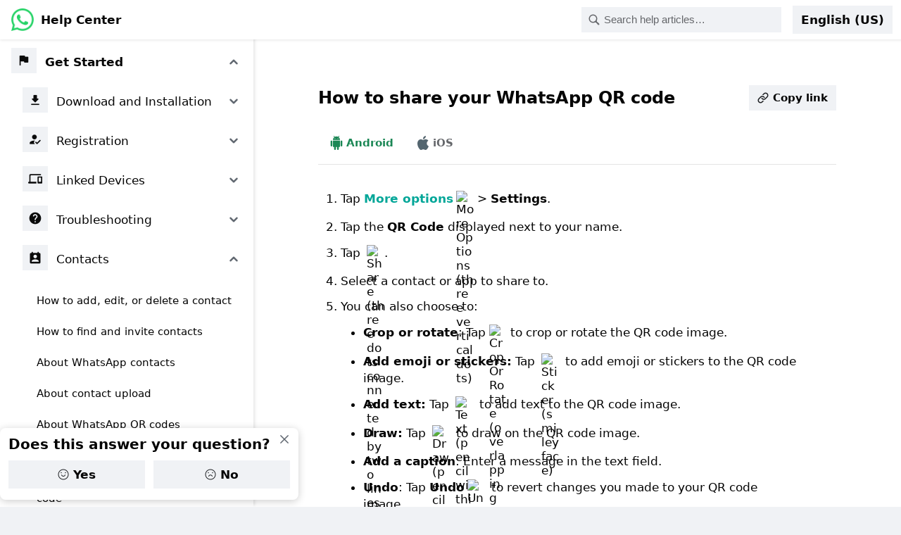

--- FILE ---
content_type: application/x-javascript; charset=utf-8
request_url: https://faq.whatsapp.com/ajax/bz?__a=1&__ccg=GOOD&__comet_req=23&__crn=comet.whatsapphelpcenter.WACometHelpCenterContentPageRoute&__hs=20477.HYP%3Awhatsapp_faq_comet_pkg.2.1...0&__hsi=7598853481413789837&__req=2&__rev=1032413442&__s=km7oys%3A5xkmln%3A0r6fdm&__spin_b=trunk&__spin_r=1032413442&__spin_t=1769245947&__user=0&dpr=2&jazoest=21898&lsd=aQTUcJN8HPWWnyKSmv2OcJ&ph=C3
body_size: -2149
content:
for (;;);{"__ar":1,"rid":"A74V0pN9FEolVEsr8Wua0pQ","payload":null,"lid":"7598853507872364121"}

--- FILE ---
content_type: text/javascript; charset=utf-8
request_url: https://faq.whatsapp.com/ajax/bulk-route-definitions/
body_size: -744
content:
for (;;);{"payload":{"payloads":{"/1097692684282332/?cms_platform=android&helpref=search&query=\u0025D8\u0025A7\u0025D9\u0025BE\u0025D9\u002586\u0025D8\u0025A7+\u0025DA\u0025A9\u0025DA\u0025BE\u0025D8\u0025A7\u0025D8\u0025AA\u0025D8\u0025A7+\u0025D9\u002585\u0025D8\u0025AA\u0025D8\u0025A7\u0025D9\u002586\u0025D8\u0025A7&search_session_id=af8acefe51cc032314286fd1bfdbacb4&sr=0":{"error":false,"result":{"type":"route_definition","exports":{"actorID":"0","rootView":{"allResources":[{"__jsr":"HelpCenterContentPageRoot.react"},{"__jsr":"HelpCenterContentPageRoot.entrypoint"}],"resource":{"__jsr":"HelpCenterContentPageRoot.react"},"props":{"identifier":"WHATSAPP","cmsID":"1097692684282332"},"entryPoint":{"__dr":"HelpCenterContentPageRoot.entrypoint"}},"tracePolicy":"comet.wa.help.content","meta":{"title":"How to share your WhatsApp QR code | WhatsApp Help Center","accessory":null,"favicon":null},"prefetchable":true,"canonicalRouteName":"comet.whatsapphelpcenter.WACometHelpCenterContentPageRoute","hostableView":{"allResources":[{"__jsr":"HelpCenterContentPageRoot.react"},{"__jsr":"HelpCenterContentPageRoot.entrypoint"}],"resource":{"__jsr":"HelpCenterContentPageRoot.react"},"props":{"identifier":"WHATSAPP","cmsID":"1097692684282332"},"entryPoint":{"__dr":"HelpCenterContentPageRoot.entrypoint"}},"canonicalUrl":null},"route_match_infos":[{"instanceParams":{"locale":null,"helpref":"search","cms_platform":"android","source_cms_id":null,"region_hint":[],"ref":null,"expand_folders":[],"cc":null,"eea":null,"anid":null,"search_mode":null,"cms_id":"1097692684282332","vanity":null,"cms_title":null,"hub_path":null,"search_session_id":"af8acefe51cc032314286fd1bfdbacb4","expanded_faq":null,"sr":0,"parent_cms_id":null,"source_impression_id":null,"query":"\u0627\u067e\u0646\u0627 \u06a9\u06be\u0627\u062a\u0627 \u0645\u062a\u0627\u0646\u0627","lg":null,"lc":null,"l":null,"lang":null,"tier":null,"draft":false,"region":null},"routeConflicts":null,"routeParams":{"locale":{"legacyNames":[],"default":null,"path":false,"significant":false,"coercibleType":"STRING"},"helpref":{"legacyNames":[],"default":null,"path":false,"significant":true,"coercibleType":"STRING"},"cms_platform":{"legacyNames":[],"default":null,"path":false,"significant":true,"coercibleType":"ENUM","enumType":1},"source_cms_id":{"legacyNames":[],"default":null,"path":false,"significant":false,"coercibleType":"FBID"},"region_hint":{"legacyNames":[],"default":[],"path":false,"significant":false,"coercibleType":"STRING_VECTOR"},"ref":{"legacyNames":[],"default":null,"path":false,"significant":false,"coercibleType":"STRING"},"expand_folders":{"legacyNames":[],"default":[],"path":false,"significant":false,"coercibleType":"STRING_VECTOR"},"cc":{"legacyNames":[],"default":null,"path":false,"significant":false,"coercibleType":"STRING"},"eea":{"legacyNames":[],"default":null,"path":false,"significant":false,"coercibleType":"STRING"},"anid":{"legacyNames":[],"default":null,"path":false,"significant":true,"coercibleType":"STRING"},"search_mode":{"legacyNames":[],"default":null,"path":false,"significant":false,"coercibleType":"ENUM","enumType":1},"cms_id":{"legacyNames":[],"default":null,"path":true,"significant":true,"coercibleType":"FBID"},"vanity":{"legacyNames":[],"default":null,"path":false,"significant":true,"coercibleType":"STRING"},"cms_title":{"legacyNames":[],"default":null,"path":false,"significant":false,"coercibleType":"STRING"},"hub_path":{"legacyNames":[],"default":null,"path":false,"significant":false,"coercibleType":"STRING_VECTOR"},"search_session_id":{"legacyNames":[],"default":null,"path":false,"significant":false,"coercibleType":"STRING"},"expanded_faq":{"legacyNames":[],"default":null,"path":false,"significant":false,"coercibleType":"INT"},"sr":{"legacyNames":[],"default":null,"path":false,"significant":false,"coercibleType":"INT"},"parent_cms_id":{"legacyNames":[],"default":null,"path":false,"significant":false,"coercibleType":"FBID"},"source_impression_id":{"legacyNames":[],"default":null,"path":false,"significant":false,"coercibleType":"STRING"},"query":{"legacyNames":[],"default":null,"path":false,"significant":false,"coercibleType":"STRING"},"lg":{"legacyNames":[],"default":null,"path":false,"significant":false,"coercibleType":"STRING"},"lc":{"legacyNames":[],"default":null,"path":false,"significant":false,"coercibleType":"STRING"},"l":{"legacyNames":[],"default":null,"path":false,"significant":false,"coercibleType":"STRING"},"lang":{"legacyNames":[],"default":null,"path":false,"significant":false,"coercibleType":"STRING"},"tier":{"legacyNames":[],"default":null,"path":false,"significant":false,"coercibleType":"STRING"},"draft":{"legacyNames":[],"default":false,"path":false,"significant":true,"coercibleType":"EXISTS"},"region":{"legacyNames":[],"default":null,"path":false,"significant":true,"coercibleType":"STRING"}},"routePath":"/{cms_id}/"}]}}},"sr_payload":{"hsrp":{"hblp":{"consistency":{"rev":1032413442},"rsrcMap":{"csr:_1_0_o0":{"type":"csr","src":":1,2","c":1},"csr:_1_1_o+":{"type":"csr","src":":1,2","c":1}},"compMap":{"HelpCenterContentPageRoot.entrypoint":{"r":["csr:_1_1_o+"],"be":1}},"indexUpgrades":{"__hblp":":78","__hsdp":":79"}}},"jsmods":{"define":[["cr:6640",[],{"__rc":[null,null]},-1]],"require":[["emptyFunction","thatReturns",["JSResourceReferenceImpl"],[[{"__jsr":"HelpCenterContentPageRoot.react"},{"__jsr":"HelpCenterContentPageRoot.entrypoint"}]]],["HelpCenterContentPageRoot.entrypoint"],["emptyFunction","thatReturns",["RequireDeferredReference"],[[{"__dr":"HelpCenterContentPageRoot.entrypoint"},{"__dr":"HelpCenterContentPageRoot.entrypoint"}]]],["RequireDeferredReference","unblock",[],[["HelpCenterContentPageRoot.entrypoint"],"sd"]],["RequireDeferredReference","unblock",[],[["HelpCenterContentPageRoot.entrypoint"],"css"]]],"phd2_indexes":":79"},"allResources":["csr:_1_0_o0"],"tieredResources":{"r":["csr:_1_0_o0"],"rdfds":[],"rds":[]}},"log_roots":["WACometHelpCenterContentPageJSRoot"]},"dtsgAsyncGetToken":null,"dtsgToken":null}

--- FILE ---
content_type: application/x-javascript; charset=utf-8
request_url: https://static.whatsapp.net/rsrc.php/v4iyqR4/y4/l/en_US-j/L9TVQnk_O8wOYYRloZ4UdXr03zG1VeUsHrrCxjEFdRGjSr_G1joAGsTpEGvN-Ez5mJZe0r08O69eJzgflo6KlifYbmcAtkvTwYb.js
body_size: 158651
content:
;/*FB_PKG_DELIM*/

__d("WAMapWithDefault",[],(function(t,n,r,o,a,i){"use strict";var e=(function(){function e(e,t){this.$1=e,t!=null?this.$2=new Map(t):this.$2=new Map}var t=e.prototype;return t.size=function(){return this.$2.size},t.clear=function(){this.$2.clear()},t.delete=function(t){return this.$2.delete(t)},t.get=function(t){var e=this.$2.get(t);if(e!=null)return e;var n=this.$1(t);return this.$2.set(t,n),n},t.keys=function(){return this.$2.keys()},t.entries=function(){return this.$2.entries()},t.update=function(n,r){var t=new Map(this.$2).set(n,r(this.get(n)));return new e(this.$1,t)},t.toMap=function(){return new Map(this.$2)},e})();i.MapWithDefault=e}),66);
__d("BroadcastChannelFallback",["FBLogger","WAMapWithDefault"],(function(t,n,r,o,a,i,l){"use strict";var e=new(o("WAMapWithDefault")).MapWithDefault(function(){return new Set});function s(t,n){e.get(t).add(n)}function u(t,n){e.get(t).delete(n)}function c(t,n){var o=e.get(t);o.forEach(function(e){return e(n)}),o.size===0&&r("FBLogger")("BroadcastChannelFallback").warn("No listener for namespace",t)}l.registerBroadcastChannelFallbackListener=s,l.unregisterBroadcastChannelFallbackListener=u,l.handleBroadcastChannelFallbackMessage=c}),98);
__d("WAPromiseCallSync",["Promise"],(function(t,n,r,o,a,i){"use strict";var e;function l(t,r){try{for(var o=arguments.length,a=new Array(o>2?o-2:0),i=2;i<o;i++)a[i-2]=arguments[i];return(e||(e=n("Promise"))).resolve(t.apply(r,a))}catch(t){return(e||(e=n("Promise"))).reject(t)}}i.promiseCallSync=l}),66);
__d("WAPromiseManagement",["WAPromiseCallSync"],(function(t,n,r,o,a,i,l){"use strict";function e(e){var t=null,n=function(){return t||(t=o("WAPromiseCallSync").promiseCallSync(e).finally(function(){t=null})),t};return n.isPending=function(){return!!t},n}function s(e,t){var n=new Map;return function(r){var o=e(r),a=n.get(o);if(a)return a;var i;try{i=Promise.resolve(t(r))}catch(e){i=Promise.reject(e)}var l=i.finally(function(){return void n.delete(o)});return n.set(o,l),l}}var u=new Set;function c(e){u.add(e),e.finally(function(){u.delete(e)})}l.nullaryCacheWhilePending=e,l.cacheWhilePending=s,l.preventGarbageCollection=c}),98);
__d("WAHex",["err"],(function(t,n,r,o,a,i,l){"use strict";var e=16,s=[48,49,50,51,52,53,54,55,56,57,65,66,67,68,69,70],u=[48,49,50,51,52,53,54,55,56,57,97,98,99,100,101,102];function c(e){for(var t=[],n=0;n<e.length;n++){var r=e[n];t.push(s[r>>4],s[r&15])}return String.fromCharCode.apply(String,t)}function d(e){for(var t=[],n=0;n<e.length;n++){var r=e[n];t.push(u[r>>4],u[r&15])}return String.fromCharCode.apply(String,t)}function m(e){var t=_(e);if(t.length%2!==0)throw r("err")('parseHex given hex "'+t+'" which is not a multiple of 8-bits.');for(var n=new Uint8Array(t.length>>1),o=0,a=0;o<t.length;o+=2,a++)n[a]=p(t,o)<<4|p(t,o+1);return n.buffer}function p(e,t){var n=e.charCodeAt(t);return n<=57?n-48:n<=70?10+n-65:10+n-97}function _(e){if(/[^0-9a-fA-F]/.test(e))throw r("err")('"'+e+'" is not a valid hex');return e}function f(e){var t=e.buffer;return e.byteOffset===0&&e.length===t.byteLength?t:t.slice(e.byteOffset,e.byteOffset+e.length)}function g(e){for(var t=!0,n=e.length;t&&n;){var r=e[--n];t=32<=r&&r<127}return t?JSON.stringify(String.fromCharCode.apply(String,e)):c(e)}function h(t,n){n===void 0&&(n=!1);var r=_(t);return E(r,e),(n?"-":"")+"0x"+C(r,e)}function y(e,t,n){n===void 0&&(n=!1);var r=k(e),o=k(t);return(n?"-":"")+"0x"+r+o}function C(e,t){for(var n=t-e.length,r=e,o=0;o<n;o++)r="0"+r;return r}function b(e){var t=e<0,n=t?(-e).toString(16):e.toString(16);return h(n,t)}function v(e){return e.substring(e.indexOf("0x")+2)}function S(e){return e[0]==="-"}function R(e,t){var n=S(e),r=S(t);if(n!==r)return!n;var o=v(e)>v(t);return n?!o:o}function L(e){return S(e)?e.slice(1):"-"+e}function E(e,t){if(e.length>t)throw r("err")('"'+e+'" is longer than '+t*4+" bits.")}function k(e){if(e>4294967295||e<-4294967296)throw r("err")("uint32ToLowerCaseHex given number over 32 bits");var t=(e>=0?e:4294967296+e).toString(16);return C(t,8)}l.NUM_HEX_IN_LONG=e,l.HEX_LOWER=u,l.toHex=c,l.toLowerCaseHex=d,l.parseHex=m,l.hexAt=p,l.hexOrThrow=_,l.bytesToBuffer=f,l.bytesToDebugString=g,l.createHexLong=h,l.createHexLongFrom32Bits=y,l.hexLongFromNumber=b,l.hexLongToHex=v,l.hexLongIsNegative=S,l.isBiggerHexLong=R,l.negateHexLong=L}),98);
__d("WALoggerUtils",["WAHex"],(function(t,n,r,o,a,i,l){"use strict";function e(e){if(typeof e=="string")return"'"+e+"'";if(e==null||typeof e!="object")return String(e);if(Array.isArray(e))return"["+e.join(",")+"]";if(e instanceof Uint8Array){if(e.length<64)return"<<"+s(e)+">>";var t=e.subarray(0,32);return"<<"+s(t)+", "+(e.length-t.length)+" more bytes>>"}else return e instanceof Error?e.name?"("+e.name+")":"":e.toString===Object.prototype.toString?JSON.stringify(e,function(e,t){return e?String(t):t}):String(e)}function s(e){for(var t=!0,n=e.length;t&&n;){var r=e[--n];t=32<=r&&r<127}return t?JSON.stringify(String.fromCharCode.apply(String,e)):o("WAHex").toHex(e)}function u(t,n){var r=[t[0]];return n.forEach(function(n,o){r.push(e(n),t[o+1])}),r.join("")}function c(e){return e}function d(e){return e*100+"%"}l.debugStr=e,l.bytesToDebugString=s,l.rebuildTemplate=u,l.dynamicLoggingSampling=c,l.loggingSamplingAsString=d}),98);
__d("WANullthrows",["err"],(function(t,n,r,o,a,i,l){"use strict";function e(e,t){if(t===void 0&&(t="?"),e==null)throw r("err")("Unexpected null or undefined: "+t);return e}l.default=e}),98);
__d("WATagsLogger",["Promise","WALoggerUtils","WANullthrows","asyncToGeneratorRuntime"],(function(t,n,r,o,a,i,l){"use strict";var e,s,u,c=new(s||(s=n("Promise")))(function(e){u=e});function d(){return m.apply(this,arguments)}function m(){return m=n("asyncToGeneratorRuntime").asyncToGenerator(function*(){yield c}),m.apply(this,arguments)}var p=null;function _(e){p=e,u==null||u(),u=null}function f(){return r("WANullthrows")(p,"WALogger called before initialization")}function g(e){return{TAGS:function(n){return g([].concat(e,n))},COUNT:function(n){for(var t=arguments.length,r=new Array(t>1?t-1:0),a=1;a<t;a++)r[a-1]=arguments[a];var i=o("WALoggerUtils").rebuildTemplate(n,r),l={level:"COUNT",template:n,expressions:r,logString:i};return f().count(i,e,l),h(l)},DEV:function(n){for(var t=arguments.length,r=new Array(t>1?t-1:0),a=1;a<t;a++)r[a-1]=arguments[a];var i=o("WALoggerUtils").rebuildTemplate(n,r),l={level:"DEV",template:n,expressions:r,logString:i};return f().debug(i,e,l),h(l)},DEV_XMPP:function(n){for(var t=arguments.length,r=new Array(t>1?t-1:0),a=1;a<t;a++)r[a-1]=arguments[a];var i=o("WALoggerUtils").rebuildTemplate(n,r),l={level:"DEV_XMPP",template:n,expressions:r,logString:i};return f().logRestricted(i,e,l),h(l)},LOG:function(n){for(var t=arguments.length,r=new Array(t>1?t-1:0),a=1;a<t;a++)r[a-1]=arguments[a];var i=o("WALoggerUtils").rebuildTemplate(n,r),l={level:"LOG",template:n,expressions:r,logString:i};return f().info(i,e,l),h(l)},WARN:function(n){for(var t=arguments.length,r=new Array(t>1?t-1:0),a=1;a<t;a++)r[a-1]=arguments[a];var i=o("WALoggerUtils").rebuildTemplate(n,r),l={level:"WARN",template:n,expressions:r,logString:i};return f().warn(i,e,l),h(l)},ERROR:function(n){for(var t=arguments.length,r=new Array(t>1?t-1:0),a=1;a<t;a++)r[a-1]=arguments[a];var i=o("WALoggerUtils").rebuildTemplate(n,r),l={level:"ERROR",template:n,expressions:r,logString:i},s=void 0;for(var u of r)if(u instanceof Error){s=u;break}return s!=null?f().error(i,e,s,l):f().error(i,e,void 0,l),h(l)},CATCHING:function(n){for(var t=arguments.length,r=new Array(t>1?t-1:0),a=1;a<t;a++)r[a-1]=arguments[a];var i=o("WALoggerUtils").rebuildTemplate(n,r),l={level:"CATCHING",template:n,expressions:r,logString:i};return f().error(i,e,void 0,l),h(l)},EXPECTED_ERROR:function(n){for(var t=arguments.length,r=new Array(t>1?t-1:0),a=1;a<t;a++)r[a-1]=arguments[a];var i=o("WALoggerUtils").rebuildTemplate(n,r),l={level:"ERROR",template:n,expressions:r,logString:i,tags:[].concat(e)};return h(l)}}}function h(t){return{verbose:function(){return t.verbose=!0,h(t)},color:function(n){return t.color=n,h(t)},devConsole:function(){for(var e,n=arguments.length,r=new Array(n),o=0;o<n;o++)r[o]=arguments[o];return(e=f()).devConsole.apply(e,[t.level,t.logString,[]].concat(r)),h(t)},sendLogs:function(r,o){if(f().sendLogs!=null){var n,a;t.sendLogs={reason:r,sampling:o==null?void 0:o.sampling,sendLogsType:o==null?void 0:o.sendLogsType,separateEmployeeLog:o==null?void 0:o.separateEmployeeLog,employeeSampling:o==null?void 0:o.employeeSampling},(n=(a=f()).sendLogs)==null||n.call(a,t)}else if(t.level!=="ERROR"&&t.level!=="CATCHING")return g([]).ERROR(e||(e=babelHelpers.taggedTemplateLiteralLoose(["[","] ",""])),r,t.logString);return h(t)},tags:function(){for(var e=arguments.length,n=new Array(e),r=0;r<e;r++)n[r]=arguments[r];if(t.tags=n,f().tags!=null){var o,a;(o=(a=f()).tags)==null||o.call(a,n)}return h(t)},expect:function(n){var e,r,o,a,i,l;if(t.level!=="ERROR")return h(t);var s=void 0;for(var u of t.expressions)if(u instanceof Error){s=u;break}var c=(e=(r=(o=s)==null?void 0:o.message)!=null?r:(a=s)==null?void 0:a.name)!=null?e:(i=s)==null?void 0:i.description;for(var d of n)if(c!=null&&c.includes(d)){var m;return f().error(t.logString,[].concat((m=t.tags)!=null?m:[],["expected-error-log"]),s!=null?s:void 0,t),h(t)}return f().error(t.logString,(l=t==null?void 0:t.tags)!=null?l:[],s!=null?s:void 0,t),h(t)}}}l.whenReady=d,l.initializeWaLogger=_,l.TAGS=g,l.getWaLoggerAdditionalOptions=h}),98);
__d("WALogger",["$InternalEnum","WATagsLogger"],(function(t,n,r,o,a,i,l){"use strict";var e=n("$InternalEnum").Mirrored(["UNCAUGHT_EXCEPTION_SAD","UNHANDLED_REJECTED_PROMISE_SAD","CRASH_OR_UNRECOVERABLE_ERROR_SAD","USER_FORCEFULLY_LOGGED_OUT_SAD","PERFORMANCE_OBSERVER_LONGTASK_SAD","UNCATEGORIZED_SAD","EXTREMELY_BAD_USER_EXPERIENCE_SAD","UNCAUGHT_EXCEPTION","UNHANDLED_REJECTED_PROMISE","MINOR_ISSUE","INVESTIGATION","COUNTING_STAT","UNCATEGORIZED"]),s=new Set([e.UNCATEGORIZED_SAD,e.UNCAUGHT_EXCEPTION_SAD,e.UNHANDLED_REJECTED_PROMISE_SAD,e.CRASH_OR_UNRECOVERABLE_ERROR_SAD,e.USER_FORCEFULLY_LOGGED_OUT_SAD,e.EXTREMELY_BAD_USER_EXPERIENCE_SAD,e.PERFORMANCE_OBSERVER_LONGTASK_SAD]),u=o("WATagsLogger").TAGS([]),c=u.COUNT,d=u.DEV,m=u.DEV_XMPP,p=u.ERROR,_=u.EXPECTED_ERROR,f=u.LOG,g=u.WARN;l.SendLogsType=e,l.SadSendLogsTypes=s,l.COUNT=c,l.DEV=d,l.DEV_XMPP=m,l.ERROR=p,l.EXPECTED_ERROR=_,l.LOG=f,l.WARN=g}),98);
__d("WADynamicRouterAsync",["Promise","WALogger","err"],(function(t,n,r,o,a,i,l){"use strict";var e,s,u={sentinel:"RESPONSE_NAMESPACE"},c={sentinel:"NOT_HANDLED"},d=(function(){function t(){var e=this;this.$2=(s||(s=n("Promise"))).resolve(),this.$3=new Map,this.$5=0,this.$6=null,this.$7=null,this.$8=null,this.fireAndForget=function(t,n,r,o){o===void 0&&(o=!1),e.$4==null||e.$4(t,n,r),e.$10(t,n,r,null,o)},this.sendAndReceive=function(t,r,o,a){return a===void 0&&(a=!1),e.$4==null||e.$4(t,r,o),new(s||(s=n("Promise")))(function(n,i){var l=null;e.$10(t,r,o,function(t){try{var r=_(t);r?l=r.call(t,function(t){e.$10(u,"",t,n,a)},function(t){e.$10(u,"",t,i,!1)}):e.$10(u,"",t,n,a)}catch(t){e.$10(u,"",t,i,!1)}},a)})},this.$9=function(){var t=e.$7;if(t){for(var n=e.$3,r;t&&!(r=m(n,t));)e.$7=t=t.nextRoute;if(!(!t||!r)){var o=e.$11(r,t),a=!0;if(o!==c){var i=t.prevRoute,l=t.nextRoute;e.$7===t&&(e.$7=l),i?i.nextRoute=l:e.$6=l,l?l.prevRoute=i:(a=!1,e.$8=i)}return a&&e.$2.then(e.$9).finally(function(){}),o}}}}var a=t.prototype;return a.setAckPayload=function(t){this.$1=t},a.getAckPayoad=function(){return this.$1},a.hasHandlerForNamespace=function(t){return this.$3.has(t)},a.getHandledNamespaces=function(){return Array.from(this.$3.keys())},a.setOnRouteCalled=function(t){this.$4=t},a.setNamespaceHandler=function(t,n){var e=this.$3,r=e.get(t);if(r!==n&&(++this.$5,e.set(t,n),!r)){var o=this.$6;o&&(this.$7||this.$2.then(this.$9).finally(function(){}),this.$7=o)}},a.setHandlers=function(n,a){function t(t,i,l){if(a[t]==null)throw o("WALogger").ERROR(e||(e=babelHelpers.taggedTemplateLiteralLoose([""," is not defined for ",""])),t,n),r("err")(t+" is not defined for "+n);var s=a[t](i);l&&l(s)}this.setNamespaceHandler(n,t)},a.$10=function(t,n,r,o,a){var e=this.$8,i={namespace:t,route:n,arg:r,resolver:o,prevRoute:e,nextRoute:null,silentLog:a};this.$8=i;var l=!0;e?(e.nextRoute=i,l=!this.$7):this.$6=i,l&&m(this.$3,i)&&(this.$7=i,this.$2.then(this.$9).finally(function(){}))},a.$11=function(t,o){var e=o.arg,a=o.resolver,i=o.route,l=o.silentLog,u=this.$5,d=null,m=null;try{d=t(i,e,a,l)}catch(e){m=(s||(s=n("Promise"))).reject(e)}if(d===c)if(u===this.$5)m=(s||(s=n("Promise"))).reject(r("err")("DynamicRouter: NOT_HANDLED can only be used when updating handlers"));else return c;if(a){m&&a(m);return}else return m},t})();function m(e,t){var n=t.namespace;return n===u?p:e.get(n)}function p(e,t,n){n(t)}function _(e){if(e!=null&&(typeof e=="object"||typeof e=="function")){var t=e.then;return typeof t=="function"?t:null}return null}l.NOT_HANDLED=c,l.DynamicRouter=d}),98);
__d("WADevToolsBridge",["WADynamicRouterAsync"],(function(t,n,r,o,a,i,l){"use strict";var e=new(o("WADynamicRouterAsync")).DynamicRouter;function s(){return e}l.getDevToolBridge=s}),98);
__d("MAWDbChatId__UNSAFE_DO_NOT_USE",["I64"],(function(t,n,r,o,a,i,l){"use strict";var e;function s(t){return(e||(e=o("I64"))).of_float(t)}function u(e,t){return e+"_"+t}l.convertToChatId64__DEPRECATED=s,l.craftAltIndex__DEPRECATED=u}),98);
__d("MAWHexUtils",["FBLogger"],(function(t,n,r,o,a,i,l){"use strict";function e(e){var t=e.toString(16);return(t.length-1).toString(16)+t}function s(e){for(var t=1;t<e.length;t++){var n=e.substring(0,t),o=e.substring(t);if(o.length-1===parseInt(n,16))return parseInt(o,16)}throw r("FBLogger")("messenger_web").mustfixThrow("Cannot convert the order-preserving-hex back to number")}l.orderPreservingHex=e,l.reverseOrderPreservingHex=s}),98);
__d("WAMsg",["WAAssertUnreachable","WAJids","WAMsgType","err"],(function(t,n,r,o,a,i,l){"use strict";function e(e){var t=e.author,n=e.chat,r=e.externalId;return n+"_"+r+"_"+t}function s(e){switch(e.type){case o("WAMsgType").MSG_TYPE.TEXT:case o("WAMsgType").MSG_TYPE.IMAGE:case o("WAMsgType").MSG_TYPE.VIDEO:case o("WAMsgType").MSG_TYPE.PTT:case o("WAMsgType").MSG_TYPE.GIF:case o("WAMsgType").MSG_TYPE.STICKER:case o("WAMsgType").MSG_TYPE.RECEIVER_FETCH:return{author:e.id.author,deleteTs:e.deleteTs,ephemeralSetting:e.ephemeralSetting,expirationTs:e.expirationTs,externalId:e.id.externalId,sentTs:e.sentTs,serverTs:e.serverTs,ts:e.ts};case o("WAMsgType").MSG_TYPE.EXPIRED_EPHEMERAL:case o("WAMsgType").MSG_TYPE.UNAVAILABLE:return{author:e.id.author,externalId:e.id.externalId,sentTs:e.sentTs,ts:e.ts};default:return e.type,null}}function u(e){var t=s(e);if(t==null)return null;switch(e.type){case o("WAMsgType").MSG_TYPE.TEXT:return babelHelpers.extends({},t,{msgContent:e.msgContent,type:o("WAMsgType").MSG_TYPE.TEXT});case o("WAMsgType").MSG_TYPE.IMAGE:return babelHelpers.extends({},t,{mediaId:e.mediaId,type:o("WAMsgType").MSG_TYPE.IMAGE});case o("WAMsgType").MSG_TYPE.VIDEO:return babelHelpers.extends({},t,{mediaId:e.mediaId,type:o("WAMsgType").MSG_TYPE.VIDEO});case o("WAMsgType").MSG_TYPE.PTT:return babelHelpers.extends({},t,{mediaId:e.mediaId,type:o("WAMsgType").MSG_TYPE.PTT});case o("WAMsgType").MSG_TYPE.STICKER:return babelHelpers.extends({},t,{mediaId:e.mediaId,type:o("WAMsgType").MSG_TYPE.STICKER});case o("WAMsgType").MSG_TYPE.RECEIVER_FETCH:return babelHelpers.extends({},t,{type:o("WAMsgType").MSG_TYPE.RECEIVER_FETCH});case o("WAMsgType").MSG_TYPE.GIF:return babelHelpers.extends({},t,{mediaId:e.mediaId,type:o("WAMsgType").MSG_TYPE.PTT});case o("WAMsgType").MSG_TYPE.EXPIRED_EPHEMERAL:return babelHelpers.extends({},t,{type:o("WAMsgType").MSG_TYPE.EXPIRED_EPHEMERAL});case o("WAMsgType").MSG_TYPE.UNAVAILABLE:return babelHelpers.extends({},t,{type:o("WAMsgType").MSG_TYPE.UNAVAILABLE});case o("WAMsgType").MSG_TYPE.REVOKED:case o("WAMsgType").MSG_TYPE.REACTION:case o("WAMsgType").MSG_TYPE.ICDC_ALERT:case o("WAMsgType").MSG_TYPE.ADMIN:case o("WAMsgType").MSG_TYPE.FUTUREPROOF:case o("WAMsgType").MSG_TYPE.CIPHERTEXT:case o("WAMsgType").MSG_TYPE.EPHEMERAL_SETTING_ADMIN:case o("WAMsgType").MSG_TYPE.EPHEMERAL_SYNC_RESPONSE:case o("WAMsgType").MSG_TYPE.EPHEMERAL_SETTING_CHANGE_FROM_CURRENT_DEVICE:case o("WAMsgType").MSG_TYPE.GROUP_INVITE:case o("WAMsgType").MSG_TYPE.DELETE_FOR_ME:case o("WAMsgType").MSG_TYPE.DOCUMENT_FILE:case o("WAMsgType").MSG_TYPE.EDIT_ACTION:return null;default:return r("WAAssertUnreachable")(e.type)}}function c(e){if(o("WAJids").isAuthorSystem(e.author))throw r("err")("Cannot send @system messages");return{author:e.author,chat:e.chat,externalId:e.externalId}}l.craftWAMsgIdString=e,l.asQuotedMsg=u,l.asProtocolMsgId=c}),98);
__d("MAWDbMsg",["FBLogger","I64","MAWDbChatId__UNSAFE_DO_NOT_USE","MAWHexUtils","MAWMsgType","WAMsg"],(function(t,n,r,o,a,i,l){"use strict";var e,s,u=[(s=o("MAWMsgType")).MSG_TYPE.REVOKED,s.MSG_TYPE.EPHEMERAL_SYNC_RESPONSE,s.MSG_TYPE.EPHEMERAL_SETTING_CHANGE_FROM_CURRENT_DEVICE,s.MSG_TYPE.GROUP_INVITE,s.MSG_TYPE.SK_DISTRIBUTION,s.MSG_TYPE.RAVEN_ACTION],c=0,d=Number.MAX_SAFE_INTEGER;function m(e){return e}function p(e){return e}function _(e){return D(e)?e:null}function f(e){return e}function g(e){return e}var h="futureproof",y="futureproof_spam",C="spam",b="toBeRead",v="e2ee_admin_msg",S="cutover_admin_msg";function R(e,t){return o("MAWHexUtils").orderPreservingHex(e)+"_"+o("MAWHexUtils").orderPreservingHex(t)+"_m"}function L(e,t,n){var r=o("MAWHexUtils").orderPreservingHex(e)+"_"+o("MAWHexUtils").orderPreservingHex(t)+"_m";return r+"_"+n.externalId}function E(e,t){return o("MAWHexUtils").orderPreservingHex(e)+"_"+o("MAWHexUtils").orderPreservingHex(t)+"_um"}function k(e,t){return o("MAWHexUtils").orderPreservingHex(e)+"_"+o("MAWHexUtils").orderPreservingHex(t)+"_r"}function I(e,t,n){var r=n!=null?n:o("MAWHexUtils").orderPreservingHex(Math.floor(Math.random()*1e4));return o("MAWHexUtils").orderPreservingHex(e)+"_"+o("MAWHexUtils").orderPreservingHex(t)+"_DEBUG_"+r+")}"}function T(e){var t=e.split("_");return t.length>=3&&t[0]!==""&&t[1]!==""&&t[2]==="m"}function D(e){var t=/^(.*)\..*?$/,n=t.test(e);return T(e)||n}function x(e){return o("MAWDbChatId__UNSAFE_DO_NOT_USE").craftAltIndex__DEPRECATED(e,b)}function $(e){return o("MAWDbChatId__UNSAFE_DO_NOT_USE").craftAltIndex__DEPRECATED(e,v)}function P(e){return o("MAWDbChatId__UNSAFE_DO_NOT_USE").craftAltIndex__DEPRECATED(e,S)}function N(e){if(!T(e))return 0;var t=e.split("_"),n=t[0],r=t[1];return o("MAWHexUtils").reverseOrderPreservingHex(r)}function M(e){return o("MAWHexUtils").orderPreservingHex(e)+"_"}function w(e){return o("MAWHexUtils").orderPreservingHex(e)+"_z"}function A(e){switch(e.type){case o("MAWMsgType").MSG_TYPE.XMA:return!0;case o("MAWMsgType").MSG_TYPE.IMAGE:case o("MAWMsgType").MSG_TYPE.VIDEO:case o("MAWMsgType").MSG_TYPE.PTT:case o("MAWMsgType").MSG_TYPE.GIF:case o("MAWMsgType").MSG_TYPE.STICKER:case o("MAWMsgType").MSG_TYPE.DOCUMENT_FILE:case o("MAWMsgType").MSG_TYPE.TEXT:case o("MAWMsgType").MSG_TYPE.FUTUREPROOF:case o("MAWMsgType").MSG_TYPE.CIPHERTEXT:case o("MAWMsgType").MSG_TYPE.UNAVAILABLE:case o("MAWMsgType").MSG_TYPE.ADMIN:case o("MAWMsgType").MSG_TYPE.REVOKED:case o("MAWMsgType").MSG_TYPE.EXPIRED_EPHEMERAL:case o("MAWMsgType").MSG_TYPE.EPHEMERAL_SETTING_ADMIN:case o("MAWMsgType").MSG_TYPE.EPHEMERAL_SYNC_RESPONSE:case o("MAWMsgType").MSG_TYPE.EPHEMERAL_SCREENSHOT_ACTION:case o("MAWMsgType").MSG_TYPE.ICDC_ALERT:case o("MAWMsgType").MSG_TYPE.GROUP_INVITE:case o("MAWMsgType").MSG_TYPE.RAVEN:case o("MAWMsgType").MSG_TYPE.BUMP_EXISTING_MESSAGE:case o("MAWMsgType").MSG_TYPE.RECEIVER_FETCH:case o("MAWMsgType").MSG_TYPE.GROUP_POLL_CREATE:case o("MAWMsgType").MSG_TYPE.GROUP_POLL_UPDATE:return!1}throw r("FBLogger")("messenger_web").mustfixThrow('Invalid msg type for isXMAMsg check: "%s"',e.type)}function F(e){switch(e.type){case o("MAWMsgType").MSG_TYPE.IMAGE:case o("MAWMsgType").MSG_TYPE.VIDEO:case o("MAWMsgType").MSG_TYPE.PTT:case o("MAWMsgType").MSG_TYPE.GIF:case o("MAWMsgType").MSG_TYPE.STICKER:case o("MAWMsgType").MSG_TYPE.DOCUMENT_FILE:case o("MAWMsgType").MSG_TYPE.RAVEN:return!0;case o("MAWMsgType").MSG_TYPE.TEXT:case o("MAWMsgType").MSG_TYPE.FUTUREPROOF:case o("MAWMsgType").MSG_TYPE.CIPHERTEXT:case o("MAWMsgType").MSG_TYPE.UNAVAILABLE:case o("MAWMsgType").MSG_TYPE.ADMIN:case o("MAWMsgType").MSG_TYPE.REVOKED:case o("MAWMsgType").MSG_TYPE.EXPIRED_EPHEMERAL:case o("MAWMsgType").MSG_TYPE.EPHEMERAL_SETTING_ADMIN:case o("MAWMsgType").MSG_TYPE.EPHEMERAL_SYNC_RESPONSE:case o("MAWMsgType").MSG_TYPE.EPHEMERAL_SCREENSHOT_ACTION:case o("MAWMsgType").MSG_TYPE.ICDC_ALERT:case o("MAWMsgType").MSG_TYPE.GROUP_INVITE:case o("MAWMsgType").MSG_TYPE.XMA:case o("MAWMsgType").MSG_TYPE.BUMP_EXISTING_MESSAGE:case o("MAWMsgType").MSG_TYPE.RECEIVER_FETCH:case o("MAWMsgType").MSG_TYPE.GROUP_POLL_CREATE:case o("MAWMsgType").MSG_TYPE.GROUP_POLL_UPDATE:return!1}throw r("FBLogger")("messenger_web").mustfixThrow('Invalid msg type for isMediaMsg check: "%s"',e.type)}function O(e){return e.type===o("MAWMsgType").MSG_TYPE.RECEIVER_FETCH}function B(e){switch(e.type){case o("MAWMsgType").MSG_TYPE.IMAGE:case o("MAWMsgType").MSG_TYPE.VIDEO:return!0;case o("MAWMsgType").MSG_TYPE.PTT:case o("MAWMsgType").MSG_TYPE.GIF:case o("MAWMsgType").MSG_TYPE.STICKER:case o("MAWMsgType").MSG_TYPE.DOCUMENT_FILE:case o("MAWMsgType").MSG_TYPE.RAVEN:case o("MAWMsgType").MSG_TYPE.TEXT:case o("MAWMsgType").MSG_TYPE.FUTUREPROOF:case o("MAWMsgType").MSG_TYPE.CIPHERTEXT:case o("MAWMsgType").MSG_TYPE.UNAVAILABLE:case o("MAWMsgType").MSG_TYPE.ADMIN:case o("MAWMsgType").MSG_TYPE.REVOKED:case o("MAWMsgType").MSG_TYPE.EXPIRED_EPHEMERAL:case o("MAWMsgType").MSG_TYPE.EPHEMERAL_SETTING_ADMIN:case o("MAWMsgType").MSG_TYPE.EPHEMERAL_SYNC_RESPONSE:case o("MAWMsgType").MSG_TYPE.EPHEMERAL_SCREENSHOT_ACTION:case o("MAWMsgType").MSG_TYPE.ICDC_ALERT:case o("MAWMsgType").MSG_TYPE.GROUP_INVITE:case o("MAWMsgType").MSG_TYPE.XMA:case o("MAWMsgType").MSG_TYPE.BUMP_EXISTING_MESSAGE:case o("MAWMsgType").MSG_TYPE.RECEIVER_FETCH:case o("MAWMsgType").MSG_TYPE.GROUP_POLL_CREATE:return!1;default:return r("FBLogger")("messenger_web").mustfix('Invalid msg type for isPhotoOrVideoMediaMsg check: "%s"',e.type),!1}}function W(e){switch(e.type){case o("MAWMsgType").MSG_TYPE.DOCUMENT_FILE:return!0;case o("MAWMsgType").MSG_TYPE.IMAGE:case o("MAWMsgType").MSG_TYPE.VIDEO:case o("MAWMsgType").MSG_TYPE.PTT:case o("MAWMsgType").MSG_TYPE.GIF:case o("MAWMsgType").MSG_TYPE.STICKER:case o("MAWMsgType").MSG_TYPE.RAVEN:case o("MAWMsgType").MSG_TYPE.TEXT:case o("MAWMsgType").MSG_TYPE.FUTUREPROOF:case o("MAWMsgType").MSG_TYPE.CIPHERTEXT:case o("MAWMsgType").MSG_TYPE.UNAVAILABLE:case o("MAWMsgType").MSG_TYPE.ADMIN:case o("MAWMsgType").MSG_TYPE.REVOKED:case o("MAWMsgType").MSG_TYPE.EXPIRED_EPHEMERAL:case o("MAWMsgType").MSG_TYPE.EPHEMERAL_SETTING_ADMIN:case o("MAWMsgType").MSG_TYPE.EPHEMERAL_SYNC_RESPONSE:case o("MAWMsgType").MSG_TYPE.EPHEMERAL_SCREENSHOT_ACTION:case o("MAWMsgType").MSG_TYPE.ICDC_ALERT:case o("MAWMsgType").MSG_TYPE.GROUP_INVITE:case o("MAWMsgType").MSG_TYPE.XMA:case o("MAWMsgType").MSG_TYPE.BUMP_EXISTING_MESSAGE:case o("MAWMsgType").MSG_TYPE.RECEIVER_FETCH:case o("MAWMsgType").MSG_TYPE.GROUP_POLL_CREATE:return!1;default:return r("FBLogger")("messenger_web").mustfix('Invalid msg type for isDocumentFileMediaMsg check: "%s"',e.type),!1}}function q(e){switch(e.type){case o("MAWMsgType").MSG_TYPE.TEXT:case o("MAWMsgType").MSG_TYPE.IMAGE:case o("MAWMsgType").MSG_TYPE.VIDEO:case o("MAWMsgType").MSG_TYPE.PTT:case o("MAWMsgType").MSG_TYPE.GIF:case o("MAWMsgType").MSG_TYPE.STICKER:case o("MAWMsgType").MSG_TYPE.DOCUMENT_FILE:case o("MAWMsgType").MSG_TYPE.REVOKED:case o("MAWMsgType").MSG_TYPE.DELETE_FOR_ME:case o("MAWMsgType").MSG_TYPE.XMA:case o("MAWMsgType").MSG_TYPE.RAVEN:case o("MAWMsgType").MSG_TYPE.BUMP_EXISTING_MESSAGE:case o("MAWMsgType").MSG_TYPE.RECEIVER_FETCH:case o("MAWMsgType").MSG_TYPE.GROUP_POLL_CREATE:return!0;case o("MAWMsgType").MSG_TYPE.FUTUREPROOF:case o("MAWMsgType").MSG_TYPE.CIPHERTEXT:case o("MAWMsgType").MSG_TYPE.UNAVAILABLE:case o("MAWMsgType").MSG_TYPE.ADMIN:case o("MAWMsgType").MSG_TYPE.EXPIRED_EPHEMERAL:case o("MAWMsgType").MSG_TYPE.EPHEMERAL_SETTING_ADMIN:case o("MAWMsgType").MSG_TYPE.EPHEMERAL_SYNC_RESPONSE:case o("MAWMsgType").MSG_TYPE.EPHEMERAL_SCREENSHOT_ACTION:case o("MAWMsgType").MSG_TYPE.EPHEMERAL_SETTING_CHANGE_FROM_CURRENT_DEVICE:case o("MAWMsgType").MSG_TYPE.ICDC_ALERT:case o("MAWMsgType").MSG_TYPE.GROUP_INVITE:case o("MAWMsgType").MSG_TYPE.SK_DISTRIBUTION:case o("MAWMsgType").MSG_TYPE.RAVEN_ACTION:case o("MAWMsgType").MSG_TYPE.EDIT_ACTION:return!1}throw r("FBLogger")("messenger_web").mustfixThrow('Invalid msg type for isContentMsg check: "%s"',e.type)}function U(e){switch(e.type){case o("MAWMsgType").MSG_TYPE.TEXT:case o("MAWMsgType").MSG_TYPE.IMAGE:case o("MAWMsgType").MSG_TYPE.VIDEO:case o("MAWMsgType").MSG_TYPE.PTT:case o("MAWMsgType").MSG_TYPE.GIF:case o("MAWMsgType").MSG_TYPE.STICKER:case o("MAWMsgType").MSG_TYPE.DOCUMENT_FILE:case o("MAWMsgType").MSG_TYPE.XMA:case o("MAWMsgType").MSG_TYPE.RAVEN:case o("MAWMsgType").MSG_TYPE.BUMP_EXISTING_MESSAGE:case o("MAWMsgType").MSG_TYPE.RECEIVER_FETCH:return!0;case o("MAWMsgType").MSG_TYPE.FUTUREPROOF:case o("MAWMsgType").MSG_TYPE.CIPHERTEXT:case o("MAWMsgType").MSG_TYPE.UNAVAILABLE:case o("MAWMsgType").MSG_TYPE.ADMIN:case o("MAWMsgType").MSG_TYPE.EXPIRED_EPHEMERAL:case o("MAWMsgType").MSG_TYPE.EPHEMERAL_SETTING_ADMIN:case o("MAWMsgType").MSG_TYPE.EPHEMERAL_SYNC_RESPONSE:case o("MAWMsgType").MSG_TYPE.EPHEMERAL_SCREENSHOT_ACTION:case o("MAWMsgType").MSG_TYPE.EPHEMERAL_SETTING_CHANGE_FROM_CURRENT_DEVICE:case o("MAWMsgType").MSG_TYPE.ICDC_ALERT:case o("MAWMsgType").MSG_TYPE.GROUP_INVITE:case o("MAWMsgType").MSG_TYPE.REVOKED:case o("MAWMsgType").MSG_TYPE.DELETE_FOR_ME:case o("MAWMsgType").MSG_TYPE.SK_DISTRIBUTION:case o("MAWMsgType").MSG_TYPE.EDIT_ACTION:case o("MAWMsgType").MSG_TYPE.GROUP_POLL_CREATE:return!1}throw r("FBLogger")("messenger_web").mustfixThrow('Invalid msg type for isMsgEligibleForTriggeringEphemeralSyncResponse check: "%s"',e.type)}function V(e){return G(e.type)}function H(e){return e.type===o("MAWMsgType").MSG_TYPE.ADMIN}function G(e){return e==="EphemeralSyncResponse"||e==="EphemeralSettingChangeFromCurrentDevice"||e==="GroupInvite"||e==="SenderKeyDistribution"||e==="RavenAction"||e==="EditAction"}function z(e){return e==="RavenAction"}function j(e){return e.originalTs!=null?e.originalTs:K(e)}function K(e){return e.serverTs!=null?e.serverTs:e.ts}function Q(e){return e.sortOrderMs!=null?e.sortOrderMs:K(e)*1e3}function X(e,t){return e.serverTs!=null?Math.max(t+1,e.serverTs*1e3):t+1}function Y(e){switch(e.type){case o("MAWMsgType").MSG_TYPE.TEXT:return e.msgContent;case o("MAWMsgType").MSG_TYPE.EDIT_ACTION:return e.editMsgContent;case o("MAWMsgType").MSG_TYPE.IMAGE:case o("MAWMsgType").MSG_TYPE.VIDEO:case o("MAWMsgType").MSG_TYPE.PTT:case o("MAWMsgType").MSG_TYPE.GIF:case o("MAWMsgType").MSG_TYPE.STICKER:case o("MAWMsgType").MSG_TYPE.DOCUMENT_FILE:case o("MAWMsgType").MSG_TYPE.REVOKED:case o("MAWMsgType").MSG_TYPE.DELETE_FOR_ME:case o("MAWMsgType").MSG_TYPE.FUTUREPROOF:case o("MAWMsgType").MSG_TYPE.CIPHERTEXT:case o("MAWMsgType").MSG_TYPE.UNAVAILABLE:case o("MAWMsgType").MSG_TYPE.ADMIN:case o("MAWMsgType").MSG_TYPE.EXPIRED_EPHEMERAL:case o("MAWMsgType").MSG_TYPE.EPHEMERAL_SETTING_ADMIN:case o("MAWMsgType").MSG_TYPE.EPHEMERAL_SYNC_RESPONSE:case o("MAWMsgType").MSG_TYPE.EPHEMERAL_SCREENSHOT_ACTION:case o("MAWMsgType").MSG_TYPE.EPHEMERAL_SETTING_CHANGE_FROM_CURRENT_DEVICE:case o("MAWMsgType").MSG_TYPE.ICDC_ALERT:case o("MAWMsgType").MSG_TYPE.GROUP_INVITE:case o("MAWMsgType").MSG_TYPE.XMA:case o("MAWMsgType").MSG_TYPE.RAVEN:case o("MAWMsgType").MSG_TYPE.BUMP_EXISTING_MESSAGE:case o("MAWMsgType").MSG_TYPE.RECEIVER_FETCH:case o("MAWMsgType").MSG_TYPE.GROUP_POLL_CREATE:return}throw r("FBLogger")("messenger_web").mustfixThrow('Invalid msg type for getMsgContent check: "%s"',e.type)}function J(e){return o("WAMsg").craftWAMsgIdString({author:e.author,chat:e.threadJid,externalId:e.externalId})}function Z(t){return(e||(e=o("I64"))).to_float(t)}l.NO_CONTENT_MESSAGE_TYPES_ALLOWLIST=u,l.MIN_MSG_SORT_ORDER=c,l.MAX_MSG_SORT_ORDER=d,l.toCachedMsgId__UNSAFE_DO_NOT_USE=m,l.toMsgId__UNSAFE_DO_NOT_USE=p,l.toMsgId=_,l.stanzaIdToMsgId=f,l.instamadilloMsgIdToMsgId=g,l.FUTUREPROOF_ALT_INDEX=h,l.FUTUREPROOF_SPAM_ALT_INDEX=y,l.SPAM_ALT_INDEX=C,l.craftMsgId__DEPRECATED=R,l.craftMsgIdV2=L,l.craftUnrenderedMsgId=E,l.craftReactionId=k,l.craftDebugMsgId=I,l.isValidMsgId=D,l.craftToBeReadAltIndex=x,l.craftE2eeAdminMsgAltIndex=$,l.craftCutoverAdminMsgAltIndex=P,l.getInChatMsgIdFromMsgId=N,l.msgIdsInChatLowerBound=M,l.msgIdsInChatUpperBound=w,l.isXMAMsg=A,l.isMediaMsg=F,l.isReceiverFetchStickerMsg=O,l.isPhotoOrVideoMediaMsg=B,l.isDocumentFileMediaMsg=W,l.isContentMsg=q,l.isMsgEligibleForTriggeringEphemeralSyncResponse=U,l.isUnrenderedMsg=V,l.isAdminMsg=H,l.isUnrenderedMsgType=G,l.isRavenActionMsgType=z,l.getOriginalTsFromMsg=j,l.getCanonicalTsFromMsg=K,l.getSortOrderWithFallback=Q,l.getSortOrderFromPrevious=X,l.getMsgContent=Y,l.getWAMsgId=J,l.convertMsgRowId64=Z}),98);
__d("MAWFetchExternalIdUsingCache",["FBLogger","LSDatabaseSingleton","MAWBridgeSendAndReceive","MAWDbMsg","WAStanzaUtils","asyncToGeneratorRuntime","getErrorSafe"],(function(t,n,r,o,a,i,l){"use strict";var e,s=new Map;function u(e){return c.apply(this,arguments)}function c(){return c=n("asyncToGeneratorRuntime").asyncToGenerator(function*(e){if(e==="")return null;var t=p(e);if(t!=null)return t;if(t=yield d(e),t!=null)return _(e,t),t;try{var n=o("MAWDbMsg").toMsgId(e);if(n==null)return r("FBLogger")("messenger_web").warn("[MAWFetchProtocolMessageIdUsingCache] failed fetch external id, invalid msgId %s",e),null;var a=yield o("MAWBridgeSendAndReceive").sendAndReceive("backend","getProtocolMsgIdByMsgId",{msgId:n});return(a==null?void 0:a.externalId)==null?(r("FBLogger")("messenger_web").warn("[MAWFetchProtocolMessageIdUsingCache] external id for msgId %s not found",e),null):(_(e,a.externalId),a.externalId)}catch(e){var i=r("getErrorSafe")(e);throw r("FBLogger")("messenger_web").catching(i).mustfix("[MAWFetchProtocolMessageIdUsingCache] getProtocolMsgIdByMsgId bridge call failed"),i}}),c.apply(this,arguments)}function d(e){return m.apply(this,arguments)}function m(){return m=n("asyncToGeneratorRuntime").asyncToGenerator(function*(t){var n=yield(e||(e=o("LSDatabaseSingleton"))).LSDatabaseSingleton,r=yield n.tables.messages.index("messageId").get(t);return r!=null?o("WAStanzaUtils").toStanzaId(r.offlineThreadingId):null}),m.apply(this,arguments)}function p(e){return s.get(e)}function _(e,t){return e===""?!1:(s.set(e,t),!0)}l.fetchExternalIdUsingCache=u,l.populateExternalIdCache=_}),98);
__d("MAWJids",["I64","WAJids"],(function(t,n,r,o,a,i,l){"use strict";var e,s=o("WAJids").createJidUtils({platform:"msgr"}),u=s.toUserJid,c=function(n,r){var t=(e||(e=o("I64"))).to_string(n);return r?o("WAJids").toGroupJid(t):u(t)};function d(e){return c(e,!1)}function m(e){return c(e,!0)}var p=function(n){var t=o("WAJids").threadIdForChatJid(n);return(e||(e=o("I64"))).of_string(t)};function _(e){return o("WAJids").unsafeCoerceToChatJid(e)}l.jidUtils=s,l.toUserJid=u,l.convertIntJidToChatJid=c,l.convertIntJidToOneToOneChatJid=d,l.convertIntJidToGroupJid=m,l.convertChatJidToIntJid=p,l.threadIdToChatJid=_}),98);
__d("MAWMiActGetMappingWithMawTypes",["I64","MAWJids","WAJids"],(function(t,n,r,o,a,i,l){"use strict";var e;function s(t,n){var r=(e||(e=o("I64"))).to_string(t.jid),a=n?o("WAJids").toGroupJid(r):o("MAWJids").toUserJid(r);return{clientThreadPk:t.clientThreadPk,jid:a,serverThreadKey:t.serverThreadKey}}l.default=s}),98);
__d("MAWMiActMappingTableAPI",["I64","LSMessagingThreadTypeUtil","MAWJids","Promise","ReQL","asyncToGeneratorRuntime"],(function(t,n,r,o,a,i,l){"use strict";var e,s;function u(e,t){return t==null?(s||(s=n("Promise"))).resolve(null):o("ReQL").firstAsync(o("ReQL").fromTableAscending(e.mi_act_mapping_table).getKeyRange(t))}function c(e,t,n){return u(e,t).then(function(e){var t=e==null?void 0:e.jid;return t==null?null:o("MAWJids").convertIntJidToChatJid(t,o("LSMessagingThreadTypeUtil").isGroup(n))})}function d(e,t){return p(e,t).then(function(e){return e==null?void 0:e.serverThreadKey})}function m(e,t){return t==null?(s||(s=n("Promise"))).resolve(null):o("ReQL").firstAsync(o("ReQL").fromTableAscending(e.mi_act_mapping_table.index("jid")).getKeyRange(t))}function p(e,t){return m(e,o("MAWJids").convertChatJidToIntJid(t))}function _(e,t){return f.apply(this,arguments)}function f(){return f=n("asyncToGeneratorRuntime").asyncToGenerator(function*(e,t){var n=t.intJid,r=t.threadKey,o=yield u(e,r);return o!=null?o:m(e,n)}),f.apply(this,arguments)}function g(t){return(e||(e=o("I64"))).le(t,e.zero)}function h(e,t){return e.tables.mi_act_mapping_table.subscribe(function(e,n){var r=e[0],o=e[1],a=e[2],i=n.operation;i==="delete"&&!g(o)&&t(o,r)})}l.getMappingRowForThreadKey=u,l.getChatJidForThreadKey=c,l.getThreadKeyForChatJid=d,l.getMappingRowForIntJid=m,l.getMappingRowForChatJid=p,l.getMappingRowForThreadKeyOrJid=_,l.subscribeToMappingDeletion=h}),98);
__d("MAWMiActThreadLifecycleState__DO_NOT_USE",[],(function(t,n,r,o,a,i){"use strict";var e={AUTHORITATIVE_THREAD_MISSING_MAPPING_ROW:"AUTHORITATIVE_THREAD_MISSING_MAPPING_ROW",AUTHORITATIVE_THREAD_ONLY:"AUTHORITATIVE_THREAD_ONLY",CLIENT_PARTIAL_MI_THREAD:"CLIENT_PARTIAL_MI_THREAD",CLIENT_PARTIAL_MI_THREAD_WITH_ACT:"CLIENT_PARTIAL_MI_THREAD_WITH_ACT",JID_MISSING_MAPPING_ROW:"JID_MISSING_MAPPING_ROW",JID_MISSING_MI_THREAD:"JID_MISSING_MI_THREAD",MI_AND_ACT_THREAD_COMPLETE:"MI_AND_ACT_THREAD_COMPLETE",OPTIMISTIC_THREAD_NO_ACT:"OPTIMISTIC_THREAD_NO_ACT",OPTIMISTIC_THREAD_WITH_ACT:"OPTIMISTIC_THREAD_WITH_ACT",SERVER_PARTIAL_MI_THREAD:"SERVER_PARTIAL_MI_THREAD",THREAD_KEY_ONLY:"THREAD_KEY_ONLY"};i.MiActThreadStatesEnum=e}),66);
__d("MAWThreadLoadingState",["I64","LSAuthorityLevel","LSIntEnum","MAWJids","MAWMiActMappingTableAPI","MAWThreadMappingQPL","Promise","ReQL","asyncToGeneratorRuntime"],(function(t,n,r,o,a,i,l){"use strict";var e,s,u,c={MISSING:"MISSING",OPTIMISTIC:"OPTIMISTIC",PARTIAL:"PARTIAL",READY:"READY"},d={IN_PROGRESS:"IN_PROGRESS",MISSING:"MISSING",READY:"READY"};function m(e,t){return p.apply(this,arguments)}function p(){return p=n("asyncToGeneratorRuntime").asyncToGenerator(function*(e,t){var n=yield o("MAWMiActMappingTableAPI").getMappingRowForChatJid(e,t);if(n==null)return{mappingState:{actState:d.MISSING,miState:c.MISSING},threadKey:null};var r=yield o("ReQL").firstAsync(o("ReQL").fromTableAscending(e.threads).getKeyRange(n.serverThreadKey));return{mappingState:y(r,n),threadKey:n.serverThreadKey}}),p.apply(this,arguments)}function _(e,t){return f.apply(this,arguments)}function f(){return f=n("asyncToGeneratorRuntime").asyncToGenerator(function*(e,t){var n=yield m(e,t),r=n.mappingState;return r}),f.apply(this,arguments)}function g(e,t){return h.apply(this,arguments)}function h(){return h=n("asyncToGeneratorRuntime").asyncToGenerator(function*(e,t){var r=yield(u||(u=n("Promise"))).all([o("ReQL").firstAsync(o("ReQL").fromTableAscending(e.threads).getKeyRange(t)),o("MAWMiActMappingTableAPI").getMappingRowForThreadKey(e,t)]),a=r[0],i=r[1];return y(a,i)}),h.apply(this,arguments)}function y(e,t){return{actState:R(t),miState:L(e)}}function C(e){return v(e)&&S(e)}function b(e){return e.miState===c.OPTIMISTIC}function v(e){return e.miState===c.READY}function S(e){return e.actState===d.READY}function R(e){return e==null?d.MISSING:I(e.clientThreadPk)?d.IN_PROGRESS:d.READY}function L(t){if(t==null)return c.MISSING;var n=(e||(e=o("LSIntEnum"))).toNumber(t.authorityLevel);return n===r("LSAuthorityLevel").AUTHORITATIVE?c.READY:n===r("LSAuthorityLevel").OPTIMISTIC?c.OPTIMISTIC:c.PARTIAL}function E(e,t,n){return k.apply(this,arguments)}function k(){return k=n("asyncToGeneratorRuntime").asyncToGenerator(function*(e,t,n){yield e.mi_act_mapping_table.put({clientThreadPk:(s||(s=o("I64"))).neg(t),jid:n,serverThreadKey:t})}),k.apply(this,arguments)}function I(e){return(s||(s=o("I64"))).lt(e,s.zero)}function T(e,t,n){return D.apply(this,arguments)}function D(){return D=n("asyncToGeneratorRuntime").asyncToGenerator(function*(e,t,n){var r=t.jid,a=t.threadKey;n===void 0&&(n=null),yield x(e,{intJid:o("MAWJids").convertChatJidToIntJid(r),threadKey:a},n)}),D.apply(this,arguments)}function x(e,t,n){return $.apply(this,arguments)}function $(){return $=n("asyncToGeneratorRuntime").asyncToGenerator(function*(e,t,n){var r=t.intJid,a=t.threadKey;n===void 0&&(n=null),n!=null&&o("MAWThreadMappingQPL").addPoint("insert_mapping_row",n),yield e.mi_act_mapping_table.put({clientThreadPk:r,jid:r,serverThreadKey:a})}),$.apply(this,arguments)}function P(e,t){return m(e,t).then(function(e){var t=e.mappingState,n=e.threadKey;return t.miState===c.MISSING?null:n})}l.MiState=c,l.ActState=d,l.genThreadLoadingStateAndThreadKeyFromJid=m,l.genLoadingStateFromJid=_,l.genThreadLoadingState=g,l.getThreadLoadingStateForDbRows=y,l.isReady=C,l.isMiOptimistic=b,l.isMiReady=v,l.isActReady=S,l.getActState=R,l.getMiState=L,l.markActThreadLoadingAsInProgress=E,l.markActThreadLoadingAsCompletedForJid=T,l.markActThreadLoadingAsCompleted=x,l.getThreadKeyIfMiThreadNotMissing=P}),98);
__d("MAWThreadMappingQPL",["I64","JSResourceForInteraction","LSIntEnum","MAWLoggerUtils","MAWMiActMappingTableAPI","MAWQplProxy","MAWThreadLoadingState","QPLUserFlow","Random","ReQL","WAJids","asyncToGeneratorRuntime","promiseDone","qpl","sendToSentQPLLogger"],(function(t,n,r,o,a,i,l){"use strict";var e=["instanceKey","s2sInstanceKey"],s=["instanceKey","s2sInstanceKey"],u,c,d=new Map,m=new Set;function p(e){m.add(e)}function _(e,t){return m.has(t)?o("MAWThreadLoadingState").isActReady(e)&&o("MAWThreadLoadingState").isMiOptimistic(e):!1}var f=r("JSResourceForInteraction")("MAWWaitForBackendSetup").__setRef("MAWThreadMappingQPL"),g=r("qpl")._(1056836502,"2778"),h=r("qpl")._(25313175,"1551"),y=null;function C(e){return o("MAWLoggerUtils").getInstanceKeyFromId(e)}function b(e){return o("MAWLoggerUtils").getInstanceKeyFromId((u||(u=o("I64"))).to_string(e)+o("Random").random().toString())}function v(e,t,n){var r,a=d.get((u||(u=o("I64"))).to_string(e.jid));if(a!=null)return L("continue_thread_mapping_after_tpq",a),n!=null&&k({bool:babelHelpers.extends({},n)},a),d.delete((u||(u=o("I64"))).to_string(e.jid)),a;var i=(r=e.instanceKey)!=null?r:b(e.fbid),l=n!=null?n:{},s=l.hasMappingRowAlready,c=l.hasPlaceholderRowInserted,m=l.isExistingRowPlaceholder,p=l.isExpectedThreadMissingInLsdb,_=e.jid;return S({hasMappingRowAlready:s,hasPlaceholderRowInserted:c,instanceKey:i,isExistingRowPlaceholder:m,isExpectedThreadMissingInLsdb:p,jid:e.isGroupThread?o("WAJids").toGroupJid((u||(u=o("I64"))).to_string(_)):o("WAJids").toMsgrUserJid((u||(u=o("I64"))).to_string(_)),threadKey:e.fbid,trigger:t}),i}function S(t){var n=t.instanceKey,a=t.s2sInstanceKey,i=babelHelpers.objectWithoutPropertiesLoose(t,e);y=a,o("sendToSentQPLLogger").markSendToSentPoint(a,"thread_mapping_start",void 0,{string:{thread_state:t.threadState}}),r("QPLUserFlow").start(g,{annotations:F(i),instanceKey:n}),r("promiseDone")(f.load(),function(e){var t=e.runAfterBackendSetup;t(function(){return L("maw_backend_available",n)},"bulkMaybeCreateOrUpdateThread")})}function R(e){var t=e.instanceKey,n=e.s2sInstanceKey,r=babelHelpers.objectWithoutPropertiesLoose(e,s);o("MAWQplProxy").startQplUserFlow(g,F(r),{providedInstanceKey:t})}function L(e,t){r("QPLUserFlow").addPoint(g,e,{instanceKey:t}),y!=null&&r("QPLUserFlow").addPoint(h,"thread_mapping_"+e,{instanceKey:y})}function E(e,t){L("handle_existing_thread_fail",e);var n=t==null?"no_thread":"not_authoritative",r=t==null?void 0:(c||(c=o("LSIntEnum"))).toNumber(t.authorityLevel);k({int:{insufficientAuthorityLevel:r},string:{handleExistingThreadFailReason:n}},e)}function k(e,t){r("QPLUserFlow").addAnnotations(g,e,{instanceKey:t})}var I=(function(){var e=n("asyncToGeneratorRuntime").asyncToGenerator(function*(e,t,n){var o=e+"_start",a=e+"_end";r("QPLUserFlow").addPoint(g,o,{instanceKey:t});var i=yield n();return r("QPLUserFlow").addPoint(g,a,{instanceKey:t}),i});return function(n,r,o){return e.apply(this,arguments)}})(),T=function(t,n,r){return n==null?r():I(t,n,r)};function D(e,t){k({bool:{isResultVerified:!0},string:{finalActState:t.actState.toString(),finalMiState:t.miState.toString()}},e),o("sendToSentQPLLogger").markSendToSentPoint(y,"thread_mapping_end"),o("MAWThreadLoadingState").isReady(t)||_(t,e)?r("QPLUserFlow").endSuccess(g,{instanceKey:e}):P("thread_state_not_ready",e)}function x(e){return $.apply(this,arguments)}function $(){return $=n("asyncToGeneratorRuntime").asyncToGenerator(function*(e){var t,n=e.instanceKey,r=e.intJid,a=e.tables,i=e.threadKey;if(i==null&&r==null){P("no_thread_key_nor_jid",n);return}var l=yield O(a,{intJid:r,threadKey:i}),s=(t=l==null?void 0:l.serverThreadKey)!=null?t:i,u=s==null?null:yield o("ReQL").firstAsync(o("ReQL").fromTableAscending(a.threads).getKeyRange(s));D(n,yield o("MAWThreadLoadingState").getThreadLoadingStateForDbRows(u,l))}),$.apply(this,arguments)}function P(e,t){o("sendToSentQPLLogger").markSendToSentPoint(y,"thread_mapping_fail",void 0,{string:{threadMappingFailReason:e}}),r("QPLUserFlow").endFailure(g,e,{instanceKey:t})}function N(e,t){o("sendToSentQPLLogger").markSendToSentPoint(y,"thread_mapping_fail",void 0,{string:{threadMappingFailReason:e.message}}),r("QPLUserFlow").endFailure(g,"error_thrown",{annotations:{string:{errorMessage:e.message}},instanceKey:t})}function M(e,t,n){o("MAWQplProxy").sendQPLFailThroughBridge(g,e,n,t)}function w(e,t){L(e,t),r("QPLUserFlow").endCancel(g,{instanceKey:t})}function A(e,t){o("MAWQplProxy").sendQPLCancelThroughBridge(g,void 0,{string:{cancelInWorkerReason:e}},t)}function F(e){var t=e.hasMappingRowAlready,n=e.hasPlaceholderRowInserted,r=e.isExistingRowPlaceholder,a=e.isExpectedThreadMissingInLsdb,i=e.jid,l=e.threadKey,s=e.threadState,c=e.trigger;return{bool:{hasMappingRowAlready:t,hasPlaceholderRowInserted:n,isExistingRowPlaceholder:r,isExpectedThreadMissingInLsdb:a},string:{initJid:i,initThreadKey:l==null?null:(u||(u=o("I64"))).to_string(l),initThreadState:s==null?void 0:s.toString(),trigger:c}}}function O(e,t){return B.apply(this,arguments)}function B(){return B=n("asyncToGeneratorRuntime").asyncToGenerator(function*(e,t){var n=t.intJid,r=t.threadKey,a=yield o("MAWMiActMappingTableAPI").getMappingRowForThreadKey(e,r);return a!=null?a:o("MAWMiActMappingTableAPI").getMappingRowForIntJid(e,n)}),B.apply(this,arguments)}l.pendingThreadCreationOnServer=d,l.allowToSkipUpgradingOptimisticThreadInMI=p,l.getInstanceKeyForJidInWorker=C,l.getInstanceKeyForThreadKey=b,l.startOrContinueForMiActMappingParams=v,l.start=S,l.startInWorker=R,l.addPoint=L,l.handleExistingThreadFail=E,l.addAnnotations=k,l.measurePerformance=I,l.measurePerformanceForNullableInstanceKey=T,l.endForThreadState=D,l.end=x,l.endFailure=P,l.endFailureError=N,l.endFailureInWorker=M,l.endCancel=w,l.endCancelInWorker=A}),98);
__d("MAWMiActGetThreadLifecycleState__DO_NOT_USE",["FBLogger","I64","LSAuthorityLevel","LSIntEnum","LSMessagingThreadTypeUtil","MAWMiActGetMappingWithMawTypes","MAWMiActMappingTableAPI","MAWMiActThreadLifecycleState__DO_NOT_USE","MAWThreadLoadingState","Promise","ReQL","asyncToGeneratorRuntime"],(function(t,n,r,o,a,i,l){"use strict";var e,s,u;function c(e,t,n){var a=(s||(s=o("LSIntEnum"))).toNumber(e.authorityLevel);if(a===r("LSAuthorityLevel").OPTIMISTIC)return t!=null?babelHelpers.extends({},r("MAWMiActGetMappingWithMawTypes")(t,o("LSMessagingThreadTypeUtil").isGroup(e.threadType)),{type:o("MAWMiActThreadLifecycleState__DO_NOT_USE").MiActThreadStatesEnum.OPTIMISTIC_THREAD_WITH_ACT}):{serverThreadKey:e.threadKey,thread:e,type:o("MAWMiActThreadLifecycleState__DO_NOT_USE").MiActThreadStatesEnum.OPTIMISTIC_THREAD_NO_ACT};if(a===r("LSAuthorityLevel").CLIENT_PARTIAL)return t!=null?babelHelpers.extends({},r("MAWMiActGetMappingWithMawTypes")(t,o("LSMessagingThreadTypeUtil").isGroup(e.threadType)),{type:o("MAWMiActThreadLifecycleState__DO_NOT_USE").MiActThreadStatesEnum.CLIENT_PARTIAL_MI_THREAD_WITH_ACT}):{serverThreadKey:e.threadKey,type:o("MAWMiActThreadLifecycleState__DO_NOT_USE").MiActThreadStatesEnum.CLIENT_PARTIAL_MI_THREAD};if(a===r("LSAuthorityLevel").SERVER_PARTIAL)return{serverThreadKey:e.threadKey,type:o("MAWMiActThreadLifecycleState__DO_NOT_USE").MiActThreadStatesEnum.SERVER_PARTIAL_MI_THREAD};if(a===r("LSAuthorityLevel").AUTHORITATIVE){if(t==null)return{serverThreadKey:e.threadKey,thread:e,type:o("MAWMiActThreadLifecycleState__DO_NOT_USE").MiActThreadStatesEnum.AUTHORITATIVE_THREAD_MISSING_MAPPING_ROW};var i=o("MAWThreadLoadingState").getActState(t)===o("MAWThreadLoadingState").ActState.IN_PROGRESS;if(i){var l=r("MAWMiActGetMappingWithMawTypes")(t,o("LSMessagingThreadTypeUtil").isGroup(e.threadType));return{jid:l.jid,jidInt64:t.jid,serverThreadKey:l.serverThreadKey,thread:e,type:o("MAWMiActThreadLifecycleState__DO_NOT_USE").MiActThreadStatesEnum.AUTHORITATIVE_THREAD_ONLY}}else return babelHelpers.extends({},r("MAWMiActGetMappingWithMawTypes")(t,o("LSMessagingThreadTypeUtil").isGroup(e.threadType)),{type:o("MAWMiActThreadLifecycleState__DO_NOT_USE").MiActThreadStatesEnum.MI_AND_ACT_THREAD_COMPLETE})}throw r("FBLogger")("messenger_web").mustfixThrow("[MiActMapping] Unknown thread lifecycle state for threadKey: %s, authorityLevel: %s, thread action: %s",(u||(u=o("I64"))).to_string(e.threadKey),a,n)}function d(e,t,n){return m.apply(this,arguments)}function m(){return m=n("asyncToGeneratorRuntime").asyncToGenerator(function*(e,t,n){var r=yield o("MAWMiActMappingTableAPI").getMappingRowForIntJid(e,t);if(r==null)return{jidInt64:t,type:o("MAWMiActThreadLifecycleState__DO_NOT_USE").MiActThreadStatesEnum.JID_MISSING_MAPPING_ROW};var a=yield o("ReQL").firstAsync(o("ReQL").fromTableAscending(e.threads).getKeyRange(r.serverThreadKey));return a==null?{jidInt64:t,type:o("MAWMiActThreadLifecycleState__DO_NOT_USE").MiActThreadStatesEnum.JID_MISSING_MI_THREAD}:c(a,r,n)}),m.apply(this,arguments)}function p(e,t,n){return _.apply(this,arguments)}function _(){return _=n("asyncToGeneratorRuntime").asyncToGenerator(function*(t,r,a){var i=yield(e||(e=n("Promise"))).all([o("ReQL").firstAsync(o("ReQL").fromTableAscending(t.threads).getKeyRange(r)),o("ReQL").firstAsync(o("ReQL").fromTableAscending(t.mi_act_mapping_table).getKeyRange(r))]),l=i[0],s=i[1];return l==null?{serverThreadKey:r,type:o("MAWMiActThreadLifecycleState__DO_NOT_USE").MiActThreadStatesEnum.THREAD_KEY_ONLY}:c(l,s,a)}),_.apply(this,arguments)}function f(e,t,n,r){return g.apply(this,arguments)}function g(){return g=n("asyncToGeneratorRuntime").asyncToGenerator(function*(e,t,n,r){var a=yield d(e,t,r);return a.type===o("MAWMiActThreadLifecycleState__DO_NOT_USE").MiActThreadStatesEnum.JID_MISSING_MAPPING_ROW&&n!=null?p(e,(u||(u=o("I64"))).of_string(n),"MAWBridgeOccamadilloVerifyThreadExistsHandler"):a}),g.apply(this,arguments)}l.getThreadLifecycleStateByJid=d,l.getThreadLifecycleStateByThreadKey=p,l.getThreadLifecycleStateByJidOrThreadKey=f}),98);
__d("MAWMiActOnActThreadReadyInstrumentation",["QPLUserFlow","Random","WAHashStringToNumber","isOfflineThreadingId","qpl"],(function(t,n,r,o,a,i,l){"use strict";function e(e){return o("WAHashStringToNumber").hashStringToNumber(e+Math.round(o("Random").random()*1e4)+1e4)}function s(e,t,n,o){r("QPLUserFlow").start(r("qpl")._(1056846543,"1530"),{annotations:{bool:{is_otid:r("isOfflineThreadingId")(n)},string:{apiName:o,description:t}},instanceKey:e})}function u(e,t){r("QPLUserFlow").addPoint(r("qpl")._(1056846543,"1530"),t,{instanceKey:e})}function c(e,t){r("QPLUserFlow").addAnnotations(r("qpl")._(1056846543,"1530"),t,{instanceKey:e})}function d(e){r("QPLUserFlow").endSuccess(r("qpl")._(1056846543,"1530"),{instanceKey:e})}function m(e,t){r("QPLUserFlow").endFailure(r("qpl")._(1056846543,"1530"),t,{instanceKey:e})}l.getOnActThreadReadyInstanceKey=e,l.startQPL=s,l.addPointQPL=u,l.addAnnotationsQPL=c,l.endSuccessQPL=d,l.endFailureQPL=m}),98);
__d("LSVerifyE2EEMetadataThreadExistsV2StoredProcedure",["LSSynchronousPromise","LSVerifyE2EEMetadataThreadExistsV2","Promise","cr:8709"],(function(t,n,r,o,a,i,l){var e;function s(t,a){var i=t.storedProcedure(r("LSVerifyE2EEMetadataThreadExistsV2"),a.threadType,a.threadKey,a.authorityLevel);return(e||(e=n("Promise"))).resolve(o("LSSynchronousPromise").maybeExtractValueIfSynchronousPromise(i))}l.default=s}),98);
__d("MAWVerifyThreadExistsUtils",["FBLogger","I64","LSAuthorityLevel","LSIntEnum","LSVerifyE2EEMetadataThreadExistsV2StoredProcedure","isOfflineThreadingId"],(function(t,n,r,o,a,i,l){"use strict";var e,s,u=new Map,c=6e4,d=1e4;function m(e){if(u.size>d){r("FBLogger")("messenger_web").mustfix("MAWVerifyThreadExistsUtils: requestedThreadKeys size exceeded limit");return}u.has(e)&&(window.clearTimeout(u.get(e)),u.delete(e)),u.set(e,window.setTimeout(function(){u.delete(e)},c))}function p(e){return u.has(e)}function _(t,n,a){var i=n.threadKey;return i!=null&&m((e||(e=o("I64"))).to_string(i)),i!=null&&r("isOfflineThreadingId")(i)&&(e||(e=o("I64"))).equal(n.authorityLevel,(s||(s=o("LSIntEnum"))).ofNumber(r("LSAuthorityLevel").AUTHORITATIVE))&&r("FBLogger")("messenger_web").warn("MAWVerifyThreadExistsUtils: runVerifyThreadExistsSproc called with offline thread key - callsite: %s",a),r("LSVerifyE2EEMetadataThreadExistsV2StoredProcedure")(t,n)}l.isThreadRequested=p,l.runVerifyThreadExistsSproc=_}),98);
__d("MAWMiActOnActThreadReadyQueue",["ExecutionEnvironment","I64","LSPlatformLsInitLog","MAWInit","MAWMIC","MAWMiActOnActThreadReadyInstrumentation","MAWThreadMappingQPL","MAWVerifyThreadExistsUtils","MWChatInteraction","MWFBLogger","asyncToGeneratorRuntime","clearTimeout","getErrorSafe","setTimeout"],(function(t,n,r,o,a,i,l){"use strict";var e,s,u,c,d,m=o("MWFBLogger").MWLogger().tags(["MiActMapping","UIActions","ThreadReady"]),p=new Map,_=3e4;function f(t,n,a,i,l,s){var u;if((d||(d=r("ExecutionEnvironment"))).isInBrowser){o("MAWMiActOnActThreadReadyInstrumentation").addPointQPL(s,"enqueue_by_thread_key_start");var f=(c||(c=o("I64"))).to_string(t),g=(u=p.get(f))!=null?u:[],h=r("setTimeout")(function(){var n=o("MWChatInteraction").getInteractionTraceForThreadKey((c||(c=o("I64"))).to_string(t));n==null||n.addMarkerPoint("timeout_when_waiting_for_act_thread","AppTiming"),n==null||n.addAnnotation("callsite_waiting_for_act_thread",i),n==null||n.addAnnotation("initial_thread_state",l),n==null||n.addAnnotationBoolean("is_mi_thread_requested",o("MAWVerifyThreadExistsUtils").isThreadRequested(f)),o("MAWMiActOnActThreadReadyInstrumentation").addAnnotationsQPL(s,{bool:{during_mic:o("MAWMIC").duringMIC(),is_thread_requested:o("MAWVerifyThreadExistsUtils").isThreadRequested(f),ls_sync_has_ended:o("LSPlatformLsInitLog").LsSync.hasEnded(),maw_init_completed:o("MAWInit").MAWInitState.isCompleted()}}),o("MAWMiActOnActThreadReadyInstrumentation").endFailureQPL(s,"enqueue_by_thread_key_timeout"),m.MUSTFIX(e||(e=babelHelpers.taggedTemplateLiteralLoose(["Took longer than "," ms to execute: "," in threadState: "," for threadKey: ",", onActThreadReady"])),_,i,l,f),a(l)},_);g.push({callback:n,description:i,telemetryInstanceKey:s,threadState:l,timeoutId:h}),p.set(f,g)}}function g(e,t,n,r){var a,i,l,s;if(!(e==null&&t==null)){var u=e!=null?t!=null?"both":"clientThreadKey":"authoritativeThreadKey",c=e==null?0:(a=(i=p.get(e))==null?void 0:i.length)!=null?a:0,d=t==null?0:(l=(s=p.get(t))==null?void 0:s.length)!=null?l:0;o("MAWThreadMappingQPL").addAnnotations({int:{authorativeThreadKeyCallbacksNum:d,clientThreadKeyCallbacksNum:c},string:{flushBasedOnKey:u,flushReason:r}},n),o("MAWThreadMappingQPL").addPoint("flush_awaiting_callbacks",n)}}function h(e,t,n,r){return y.apply(this,arguments)}function y(){return y=n("asyncToGeneratorRuntime").asyncToGenerator(function*(e,t,n,a){var i=(c||(c=o("I64"))).to_string(e),l=p.get(i);if(!(l==null||l.length===0)){for(;l.length!==0;){var d=l.shift();if(d!=null){var _=d.callback,f=d.description,g=d.telemetryInstanceKey,h=d.threadState,y=d.timeoutId;o("MAWMiActOnActThreadReadyInstrumentation").addPointQPL(g,"enqueue_by_thread_key_end"),o("MAWMiActOnActThreadReadyInstrumentation").addAnnotationsQPL(g,{string:{caller_identifier:n,processed_based_on_key:a}});try{m.DEBUG(s||(s=babelHelpers.taggedTemplateLiteralLoose(["Executing queued "," for threadKey: ",""])),f,i),o("MAWMiActOnActThreadReadyInstrumentation").endSuccessQPL(g),yield _(e,t),r("clearTimeout")(y)}catch(e){r("clearTimeout")(y),o("MAWMiActOnActThreadReadyInstrumentation").endFailureQPL(g,"process_queue_on_act_thread_ready_failure"),m.catching(r("getErrorSafe")(e)).MUSTFIX(u||(u=babelHelpers.taggedTemplateLiteralLoose(["Error executing callback on ACT thread ready: ",", original threadState: ",", threadKey: ",""])),f,h,i)}}}p.delete(i)}}),y.apply(this,arguments)}l.enqueueByThreadKey=f,l.logOnFlushQueue=g,l.processQueueOnActThreadReady=h}),98);
__d("MAWMiActOnActThreadReadyWithoutValidator",["I64","MAWMiActGetThreadLifecycleState__DO_NOT_USE","MAWMiActOnActThreadReadyInstrumentation","MAWMiActOnActThreadReadyQueue","MAWMiActThreadLifecycleState__DO_NOT_USE","MWFBLogger","Promise","asyncToGeneratorRuntime","emptyFunction","err"],(function(t,n,r,o,a,i,l){"use strict";var e,s,u,c,d=o("MWFBLogger").MWLogger().tags(["Occam","MiActMapping"]);function m(e,t,n,r,o,a){return p.apply(this,arguments)}function p(){return p=n("asyncToGeneratorRuntime").asyncToGenerator(function*(t,n,a,i,l,u){var m=o("MAWMiActOnActThreadReadyInstrumentation").getOnActThreadReadyInstanceKey(a);o("MAWMiActOnActThreadReadyInstrumentation").startQPL(m,a,n,"onActThreadReady"),o("MAWMiActOnActThreadReadyInstrumentation").addPointQPL(m,"get_thread_lifecycle_state_by_thread_key_start");var p=u||(yield o("MAWMiActGetThreadLifecycleState__DO_NOT_USE").getThreadLifecycleStateByThreadKey(t,n,a));switch(o("MAWMiActOnActThreadReadyInstrumentation").addPointQPL(m,"get_thread_lifecycle_state_by_thread_key_end"),o("MAWMiActOnActThreadReadyInstrumentation").addAnnotationsQPL(m,{string:{threadState:p.type}}),p.type){case o("MAWMiActThreadLifecycleState__DO_NOT_USE").MiActThreadStatesEnum.MI_AND_ACT_THREAD_COMPLETE:case o("MAWMiActThreadLifecycleState__DO_NOT_USE").MiActThreadStatesEnum.OPTIMISTIC_THREAD_WITH_ACT:case o("MAWMiActThreadLifecycleState__DO_NOT_USE").MiActThreadStatesEnum.CLIENT_PARTIAL_MI_THREAD_WITH_ACT:return d.DEBUG(e||(e=babelHelpers.taggedTemplateLiteralLoose(["[MiActMapping] Executing thread action: ",", threadState: ",", threadKey: "," on act thread ready"])),a,p.type,(c||(c=o("I64"))).to_string(n)),o("MAWMiActOnActThreadReadyInstrumentation").endSuccessQPL(m),i(n,p.jid);case o("MAWMiActThreadLifecycleState__DO_NOT_USE").MiActThreadStatesEnum.THREAD_KEY_ONLY:case o("MAWMiActThreadLifecycleState__DO_NOT_USE").MiActThreadStatesEnum.AUTHORITATIVE_THREAD_MISSING_MAPPING_ROW:case o("MAWMiActThreadLifecycleState__DO_NOT_USE").MiActThreadStatesEnum.OPTIMISTIC_THREAD_NO_ACT:case o("MAWMiActThreadLifecycleState__DO_NOT_USE").MiActThreadStatesEnum.AUTHORITATIVE_THREAD_ONLY:case o("MAWMiActThreadLifecycleState__DO_NOT_USE").MiActThreadStatesEnum.CLIENT_PARTIAL_MI_THREAD:case o("MAWMiActThreadLifecycleState__DO_NOT_USE").MiActThreadStatesEnum.SERVER_PARTIAL_MI_THREAD:return d.DEBUG(s||(s=babelHelpers.taggedTemplateLiteralLoose(["[MiActMapping] Enqueue by thread key: ",", threadState: ",", threadKey: "," on act thread ready"])),a,p.type,(c||(c=o("I64"))).to_string(n)),o("MAWMiActOnActThreadReadyQueue").enqueueByThreadKey(n,i,l!=null?l:r("emptyFunction"),a,p.type,m);case o("MAWMiActThreadLifecycleState__DO_NOT_USE").MiActThreadStatesEnum.JID_MISSING_MI_THREAD:case o("MAWMiActThreadLifecycleState__DO_NOT_USE").MiActThreadStatesEnum.JID_MISSING_MAPPING_ROW:throw o("MAWMiActOnActThreadReadyInstrumentation").endFailureQPL(m,"jid_missing_mi_or_mapping_state"),d.mustfixThrow("Unhandled onActThreadReady for threadKey:%s, thread action: %s",(c||(c=o("I64"))).to_string(n),a);default:throw p.type,d.mustfixThrow(" Unreachable miActThreadState.type: %s",p.type)}}),p.apply(this,arguments)}function _(e,t,o){return new(u||(u=n("Promise")))(function(a,i){m(e,t,o,function(e,t){return a({chatJid:t,serverThreadKey:e}),(u||(u=n("Promise"))).resolve()},function(e){return i(r("err")("Timed out waiting for ACT thread to be ready in %s. Thread state: %s",o,e))}).catch(function(){return i()})})}l.onActThreadReadyWithoutValidator=m,l.waitForACTThreadReadyWithoutValidator=_}),98);
__d("MAWMiActOnActThreadReady",["MAWMIC","MAWMiActGetThreadLifecycleState__DO_NOT_USE","MAWMiActOnActThreadReadyWithoutValidator","Promise","asyncToGeneratorRuntime","cr:7542","err","promiseDone","sendToSentQPLLogger"],(function(t,n,r,o,a,i,l){"use strict";var e;function s(e,t,n,r,o){return u.apply(this,arguments)}function u(){return u=n("asyncToGeneratorRuntime").asyncToGenerator(function*(e,t,r,a,i){var l=yield o("MAWMiActGetThreadLifecycleState__DO_NOT_USE").getThreadLifecycleStateByThreadKey(e,t,r),s=l.type,u=(function(){var o=n("asyncToGeneratorRuntime").asyncToGenerator(function*(o,i){return n("cr:7542")&&(yield n("cr:7542").load().then(function(n){var o=n.validateActThreadReady;return o({chatJid:i,description:r,initialMappingStateType:s,tables:e,threadKey:t})})),a==null?void 0:a(o,i)});return function(t,n){return o.apply(this,arguments)}})();return o("MAWMiActOnActThreadReadyWithoutValidator").onActThreadReadyWithoutValidator(e,t,r,u,i,l)}),u.apply(this,arguments)}function c(t,a,i,l){return new(e||(e=n("Promise")))(function(u,c){s(t,a,i,function(t,r){return u({chatJid:r,serverThreadKey:t}),(e||(e=n("Promise"))).resolve()},function(e){c(r("err")("Timed out waiting for ACT thread to be ready in %s. Thread state: %s",i,e)),r("promiseDone")(o("MAWMIC").getState().then(function(e){l!=null&&o("sendToSentQPLLogger").addSendToSentAnnotations(l,{string:{mic_state:e}})}))}).catch(function(){return c()})})}l.onActThreadReady=s,l.waitForACTThreadReady=c}),98);
__d("MAWChatJid",["FBLogger","I64","MAWJids","MAWMiActMappingTableAPI","Promise","ReQL","asyncToGeneratorRuntime","getErrorSafe"],(function(t,n,r,o,a,i,l){"use strict";var e,s;function u(e,t){try{return o("MAWMiActMappingTableAPI").getMappingRowForIntJid(e,o("MAWJids").convertChatJidToIntJid(t)).then(function(e){return e==null?void 0:e.serverThreadKey})}catch(e){var a=r("getErrorSafe")(e);return r("FBLogger")("messenger_web").catching(a).warn("Invalid chatJid: "+t),(s||(s=n("Promise"))).reject(a)}}function c(e,t,n){return u(e,t).then(function(e){if(e!=null)return e;throw r("FBLogger")("messenger_web").mustfixThrow("[toThreadKey] No mapping record for chatJid, source: %s",n)})}function d(e,t){return m.apply(this,arguments)}function m(){return m=n("asyncToGeneratorRuntime").asyncToGenerator(function*(e,t){var n=yield u(e,t);if(n!=null)return o("ReQL").firstAsync(o("ReQL").fromTableAscending(e.threads).getKeyRange(n))}),m.apply(this,arguments)}function p(t,a){try{return o("MAWMiActMappingTableAPI").getMappingRowForIntJid(t,a).then(function(e){return e==null?void 0:e.serverThreadKey})}catch(t){var i=r("getErrorSafe")(t);return r("FBLogger")("messenger_web").catching(i).warn("Invalid integer jid: "+(e||(e=o("I64"))).to_string(a)),(s||(s=n("Promise"))).reject(i)}}l.toThreadKeyMaybe=u,l.toThreadKey=c,l.toThreadMaybe=d,l.toThreadKeyMaybeForChatJidInteger=p}),98);
__d("MAWCryptoConsts",[],(function(t,n,r,o,a,i){"use strict";var e=3600,l=24*e,s=32,u=new Uint8Array(0).buffer,c=128,d=256,m=12,p=1,_=2,f=2,g=4,h=l*30*6,y=3,C="AES-GCM",b="HKDF",v="SHA-256";i.HKDF_SEED_LENGTH_IN_BYTES=s,i.HKDF_INFO=u,i.AES_GCM_TAG_LENGTH=c,i.AES_GCM_KEY_LENGTH=d,i.AES_GCM_IV_LENGTH_IN_BYTES=m,i.VERSION=p,i.CIPHER_ID=_,i.ADDITIONAL_DATA_LENGTH_IN_BYTES=f,i.EXTRA_ADDITIONAL_DATA_LENGTH_IN_BYTES=g,i.ENC_KEY_TTL=h,i.MAX_KEYCHAIN_SETUP_RETRIES=y,i.AES_GCM=C,i.HKDF=b,i.SHA256=v}),66);
__d("MAWKeychainUtil",[],(function(t,n,r,o,a,i){"use strict";function e(e){return self.crypto.getRandomValues(new Uint8Array(e))}function l(e){var t=e.reduce(function(e,t){return e+t.byteLength},0),n=new Uint8Array(t);return e.reduce(function(e,t){return n.set(new Uint8Array(t),e),e+t.byteLength},0),n.buffer}function s(e,t){return new Uint8Array([e,t]).buffer}function u(e){var t=e.length;if(t>0&&t%2===0&&/^[\da-f]+$/gi.test(e)){for(var n=[],r=0,o=t/2;r<o;++r){var a=parseInt(e.substring(r*2,r*2+2),16);n.push(a)}return new Uint8Array(n)}else return null}i.getBufferWithRandomValuesFromLength=e,i.mergeBuffers=l,i.makeAAD=s,i.fromHexString=u}),66);
__d("MAWSubtleCrypto",[],(function(t,n,r,o,a,i){"use strict";var e=self.crypto,l=e&&(e.subtle||e.webkitSubtle||e.subtle);i.MAWSubtleCrypto=l}),66);
__d("MAWWebInitDataHelpers",["FBLogger","MessengerWebInitData"],(function(t,n,r,o,a,i,l){"use strict";function e(){return 2}function s(e){var t;switch(e){case 2:return[r("MessengerWebInitData").accountKeyV2];case 1:return[r("MessengerWebInitData").accountKey].concat((t=r("MessengerWebInitData").additionalAccountKeysV1)!=null?t:[]);default:throw r("FBLogger")("messenger_web").mustfixThrow("Invalid format version, should never happen.")}}l.getLastAccountKeyFormatVersion=e,l.getAccountKeysString=s}),98);
__d("MAWKeychainCrypto",["FBLogger","MAWCryptoConsts","MAWKeychainUtil","MAWSubtleCrypto","MAWWebInitDataHelpers","Promise","WABase64","asyncToGeneratorRuntime","getErrorSafe","memoizeOneWithArgs"],(function(t,n,r,o,a,i,l){"use strict";var e,s=o("MAWKeychainUtil").makeAAD(o("MAWCryptoConsts").VERSION,o("MAWCryptoConsts").CIPHER_ID);function u(e,t,n){var a=o("MAWKeychainUtil").getBufferWithRandomValuesFromLength(o("MAWCryptoConsts").AES_GCM_IV_LENGTH_IN_BYTES),i=n||s;return o("MAWSubtleCrypto").MAWSubtleCrypto.encrypt({additionalData:i,iv:new Uint8Array(a),name:o("MAWCryptoConsts").AES_GCM,tagLength:o("MAWCryptoConsts").AES_GCM_TAG_LENGTH},e,t).then(function(e){var t=o("MAWKeychainUtil").mergeBuffers([i,a,e]);return o("WABase64").encodeB64(t)}).catch(function(t){var n=r("getErrorSafe")(t);throw r("FBLogger")("messenger_web").catching(n).mustfixThrow("Failed to encryptDataToStringBuffer",typeof e,e.constructor.name)})}function c(e,t){return d.apply(this,arguments)}function d(){return d=n("asyncToGeneratorRuntime").asyncToGenerator(function*(e,t){var n,r=new Uint8Array(o("WABase64").decodeB64(t)),a=r.subarray(0,(n=o("MAWCryptoConsts")).ADDITIONAL_DATA_LENGTH_IN_BYTES),i=r.subarray(n.ADDITIONAL_DATA_LENGTH_IN_BYTES,n.AES_GCM_IV_LENGTH_IN_BYTES+n.ADDITIONAL_DATA_LENGTH_IN_BYTES),l=r.subarray(n.AES_GCM_IV_LENGTH_IN_BYTES+n.ADDITIONAL_DATA_LENGTH_IN_BYTES),s=yield o("MAWSubtleCrypto").MAWSubtleCrypto.decrypt({additionalData:a,iv:i,name:n.AES_GCM,tagLength:n.AES_GCM_TAG_LENGTH},e,l);return s}),d.apply(this,arguments)}function m(e){var t=o("MAWWebInitDataHelpers").getAccountKeysString(e);return t.map(function(e){var t=o("MAWKeychainUtil").fromHexString(e);if(t==null)throw r("FBLogger")("messenger_web").mustfixThrow("Invalid value for account key. Is empty="+String(e.length===0)+";");return t.buffer})}function p(t){return(e||(e=n("Promise"))).all(m(t).map(function(e){return o("MAWSubtleCrypto").MAWSubtleCrypto.importKey("raw",e,{name:o("MAWCryptoConsts").AES_GCM},!1,["encrypt","decrypt"])}))}function _(){return o("WABase64").encodeB64(o("MAWKeychainUtil").getBufferWithRandomValuesFromLength(o("MAWCryptoConsts").HKDF_SEED_LENGTH_IN_BYTES))}function f(e){return g.apply(this,arguments)}function g(){return g=n("asyncToGeneratorRuntime").asyncToGenerator(function*(e){var t=o("WABase64").decodeB64(e);try{var n=yield o("MAWSubtleCrypto").MAWSubtleCrypto.importKey("raw",t,{name:o("MAWCryptoConsts").HKDF},!1,["deriveKey"]);return n}catch(e){var a=r("getErrorSafe")(e);throw r("FBLogger")("messenger_web").catching(a).mustfix("Failed to importBrowserEncryptionKey"),a}}),g.apply(this,arguments)}function h(){return o("MAWKeychainUtil").getBufferWithRandomValuesFromLength(o("MAWCryptoConsts").HKDF_SEED_LENGTH_IN_BYTES)}function y(e,t){var n;return o("MAWSubtleCrypto").MAWSubtleCrypto.deriveKey({hash:{name:(n=o("MAWCryptoConsts")).SHA256},info:n.HKDF_INFO,name:n.HKDF,salt:t},e,{length:n.AES_GCM_KEY_LENGTH,name:n.AES_GCM},!0,["encrypt","decrypt"]).then(function(e){return o("MAWSubtleCrypto").MAWSubtleCrypto.exportKey("raw",e)})}function C(e){var t=e.slice(0,o("MAWCryptoConsts").ADDITIONAL_DATA_LENGTH_IN_BYTES),n=new DataView(t).getUint8(0);if(n===0){var r,a=e.slice((r=o("MAWCryptoConsts")).ADDITIONAL_DATA_LENGTH_IN_BYTES,r.ADDITIONAL_DATA_LENGTH_IN_BYTES*2);return{aadLengthInBytes:r.ADDITIONAL_DATA_LENGTH_IN_BYTES*2+r.EXTRA_ADDITIONAL_DATA_LENGTH_IN_BYTES,keyVersion:new DataView(a).getUint8(0),originRandomisedVersion:new DataView(e).getUint32(r.ADDITIONAL_DATA_LENGTH_IN_BYTES*2,!0)}}return{aadLengthInBytes:o("MAWCryptoConsts").ADDITIONAL_DATA_LENGTH_IN_BYTES,keyVersion:n}}function b(e){return C(e)}var v=r("memoizeOneWithArgs")(function(e){return p(e)});function S(e){return R.apply(this,arguments)}function R(){return R=n("asyncToGeneratorRuntime").asyncToGenerator(function*(e){var t=o("WABase64").decodeB64(e),n=yield o("MAWSubtleCrypto").MAWSubtleCrypto.digest(o("MAWCryptoConsts").SHA256,t);return o("WABase64").encodeB64(n)}),R.apply(this,arguments)}l.ADDITIONAL_DATA=s,l.encryptDataToStringBuffer=u,l.decryptDataToArrayBuffer=c,l.getAccountKeysBuffers=m,l.genAccountKeys=p,l.genBrowserEncryptionKeyString=_,l.importBrowserEncryptionKey=f,l.genDatabaseEncryptionSeed=h,l.genDatabaseEncryptionKey=y,l.getKeyVersionFromCipherData=C,l.getKeyVersionFromCipherDataString=b,l.getAccountKeys=v,l.generateHashString=S}),98);
__d("MAWKeychainNaClCrypto",["MAWKeychainCrypto","WABase64","tweetnacl"],(function(t,n,r,o,a,i,l){"use strict";var e=(function(e){function t(t){var n;return n=e.call(this,t)||this,n.name="EARError",n.message=t,n}return babelHelpers.inheritsLoose(t,e),t})(babelHelpers.wrapNativeSuper(Error));function s(e,t,n){var r=new Uint8Array(n),a=o("tweetnacl").randomBytes(o("tweetnacl").secretbox.nonceLength),i=o("tweetnacl").secretbox(t,a,new Uint8Array(e)),l=new Uint8Array(r.length+a.length+i.length);return l.set(r),l.set(a,r.length),l.set(i,r.length+a.length),l.buffer}function u(e,t,n){return o("WABase64").encodeB64(s(e,t,n!=null?n:o("MAWKeychainCrypto").ADDITIONAL_DATA))}function c(t,n,r,a,i){var l=n.slice(0,i),s=n.slice(i,i+o("tweetnacl").secretbox.nonceLength),u=n.slice(i+o("tweetnacl").secretbox.nonceLength),c=o("tweetnacl").secretbox.open(new Uint8Array(u),new Uint8Array(s),new Uint8Array(t));if(c==null)throw new e("decryptTweetNaCl was unable to decrypt an entity. Attempting to use key version : "+(r!=null?r:"non-provided")+". Format version "+(a!=null?a:"unknown")+".");return c}function d(e,t,n,r){return c(e,o("WABase64").decodeB64(t),n,void 0,r)}function m(e,t,n){return u(e,t,n)}function p(e,t,n,r){return d(e,t,n,r)}function _(e,t,n,r,o){return c(e,t,n,r,o)}l.EARDecryptionError=e,l.encryptTweetNaClArrayBuffer=s,l.encryptTweetNaCl=u,l.decryptTweetNaClArrayBuffer=c,l.decryptTweetNaCl=d,l.encrypt=m,l.decrypt=p,l.decryptArrayBuffer=_}),98);
__d("WAArrayBufferUtils",["Promise","err"],(function(t,n,r,o,a,i,l){"use strict";var e;function s(e){var t=new ArrayBuffer(e.length),n=new Uint8Array(t),r,o;for(r=0,o=e.length;r<o;r++)n[r]=e.charCodeAt(r);return n.buffer}function u(t,r){return r===void 0&&(r=5e5),new(e||(e=n("Promise")))(function(e,n){var o=t.length,a=new ArrayBuffer(o),i=new Uint8Array(a),l=0;setTimeout(s,0);function s(){for(var n=Math.min(l+r,o);l<n;)i[l]=t.charCodeAt(l),l++;if(l===o){e(a);return}setTimeout(s,16)}})}function c(e){return String.fromCharCode.apply(null,new Uint8Array(e))}var d=8388607;function m(e,t){var n=new Uint8Array(e);if(t>d)throw r("err")("Divisor is too big");for(var o=0,a=0;a<n.length;++a)o=((o<<8)+n[a])%t;return o}function p(e){var t=e.map(function(e){return new Uint8Array(e)}),n=t.reduce(function(e,t){return e+t.byteLength},0),r=new Uint8Array(n);return t.reduce(function(e,t){return r.set(t,e),e+t.byteLength},0),r.buffer.slice(r.byteOffset,r.byteOffset+r.byteLength)}function _(e,t){var n=new Uint8Array(e),r=new Uint8Array(t);return f(n,r)}function f(e,t){if(e.byteLength!==t.byteLength)return!1;for(var n=0;n!==e.byteLength;n++)if(e[n]!==t[n])return!1;return!0}l.stringToArrayBuffer=s,l.largeStringToArrayBuffer=u,l.arrayBufferToString=c,l.arrayBufferMod=m,l.concatBuffers=p,l.arrayBuffersEqualUNSAFE=_,l.uint8ArraysEqualUNSAFE=f}),98);
__d("MAWVaultMaterials",["FBLogger","WAArrayBufferUtils","randomInt","tweetnacl"],(function(t,n,r,o,a,i,l){"use strict";var e=null,s=null,u=null;function c(e){s=e}function d(){return e}function m(t){e=t}function p(){e=null,s=null}function _(){return h()!=null&&d()!=null}function f(){return u}function g(){var e=1e9,t=9999999999;return r("randomInt")(e,t)+"##"+r("randomInt")(e,t)}function h(){return s}function y(){if(!_())throw r("FBLogger")("messenger_web").mustfixThrow("Vault materials are null");return{encryptionKey:e,prefixAndSuffix:s}}function C(e,t){var n=_();return r("FBLogger")("messenger_web").debug("Setting vault materials -- vaultMaterials=%s, previouslySetup=%s",(!!e).toString(),n),n||(v(e!=null?e:b()),u=t!=null?t:e!=null?"existing":"newly-generated"),y()}function b(){return{encryptionKey:o("tweetnacl").randomBytes(32).buffer,prefixAndSuffix:g()}}function v(e){var t=e.encryptionKey,n=e.prefixAndSuffix;if(t==null||n==null)throw r("FBLogger")("messenger_web").mustfixThrow("Cannot set null values for encryption key and prefix");m(t),c(n)}function S(){return R(y())}function R(e){var t=e.encryptionKey,n=e.prefixAndSuffix;if(n!=null&&t!=null){var r=o("WAArrayBufferUtils").arrayBufferToString(t);return JSON.stringify({encryptionKey:r,prefixAndSuffix:n})}else return""}function L(e){if(e==="")return null;var t=JSON.parse(e);if(t.encryptionKey==null||t.prefixAndSuffix==null)throw r("FBLogger")("messenger_web").mustfixThrow("Vault materials were not in correct format");var n=o("WAArrayBufferUtils").stringToArrayBuffer(t.encryptionKey),a=t.prefixAndSuffix;return{encryptionKey:n,prefixAndSuffix:a}}l.TEST_ONLY_clearVaultMaterials=p,l.hasVaultBeenSetup=_,l.getVaultMaterialsSource=f,l.getVaultPrefixAndSuffix=h,l.getVaultMaterials=y,l.initializeVaultMaterials=C,l.generateNewVaultMaterials=b,l.materialsToString=S,l.fromMaterialsToString=R,l.fromStringToMaterials=L}),98);
__d("MAWVaultMaterialsStorageStatus",[],(function(t,n,r,o,a,i){"use strict";var e=!1;function l(){return e}function s(){e=!0}i.isCurrentContextHoldingLock=l,i.setIsCurrentContextHoldingLock=s}),66);
__d("MAWVault",["ExecutionEnvironment","FBLogger","MAWKeychainCrypto","MAWKeychainNaClCrypto","MAWODSProxy","MAWVaultMaterials","MAWVaultMaterialsStorageStatus","WAOdsEnums","err","gkx","hasMultipleTabs","promiseDone","shouldUseMAWSharedWorker"],(function(t,n,r,o,a,i,l){"use strict";var e,s=new Map,u=new Map;function c(e){return new RegExp("^[0-9]{10}##[0-9]{10}.*[0-9]{10}##[0-9]{10}$").test(e)}var d=r("gkx")("23909");function m(e){if(!d)return!1;var t=o("MAWVaultMaterials").getVaultPrefixAndSuffix(),n=t==null?!1:new RegExp(t+".*"+t).test(e);return n}function p(t,n){if(n===void 0&&(n=!1),!d)return t;if(m(t)){var a=o("MAWVaultMaterials").getVaultMaterials(),i=a.encryptionKey,l=a.prefixAndSuffix;if(l==null)throw _("unvault","prefix_null"),r("FBLogger")("messenger_web").mustfixThrow("Vault prefix and suffix should not be null when unvaulting");var s=new RegExp(l+"(.*)"+l),u=t.match(s);if(u==null||u.length!=2)throw _("unvault","value_null"),r("FBLogger")("messenger_web").mustfixThrow("Could not retrieve inner value to unvault");if(i==null)throw _("unvault","key_null"),r("FBLogger")("messenger_web").mustfixThrow("Vault encryption key was null before unvault");var p=u[1],f=""+l+p+l,g=y(i,p);return t.replace(f,function(){return g})}if(c(t)){if(_("unvault","incorrect_key"),n)throw r("FBLogger")("messenger_web").mustfixThrow("Encountered vaulted value with incorrect key.");var h=r("err")("Encountered vaulted value with incorrect key");r("promiseDone")(o("hasMultipleTabs").hasMultipleTabs().then(function(t){r("FBLogger")("messenger_web").catching(h).mustfix("Encountered vaulted value with incorrect key. Vault material source: %s, environment: %s, hasMultipleTabs: %s, isSharedWorker: %s, isCurrentContextHoldingLock: %s",o("MAWVaultMaterials").getVaultMaterialsSource(),(e||(e=r("ExecutionEnvironment"))).isInMainThread?"main":"worker",t==null?"unknown_multi_tab":t?"multi_tab":"single_tab",o("shouldUseMAWSharedWorker").shouldUseMAWSharedWorker()?"shared_worker":"dedicated_worker",o("MAWVaultMaterialsStorageStatus").isCurrentContextHoldingLock()?"holding_lock":"not_holding_lock")}))}return t}function _(e,t){o("MAWODSProxy").odsBumpEntityKey({entity:o("WAOdsEnums").Entity.MAW_VAULTING,key:"failure."+e+"."+t})}function f(t){if(t===""||!d||!(e||(e=r("ExecutionEnvironment"))).isInBrowser)return t;if(!o("MAWVaultMaterials").hasVaultBeenSetup())return _("vault","has_not_been_setup"),r("FBLogger")("messenger_web").mustfix("Attempted to vault value while materials were not setup"),t;if(m(t))return _("vault","already_vaulted"),r("FBLogger")("messenger_web").warn("Attempted to vault value that's already been vaulted"),t;c(t)&&(_("vault","already_vaulted_with_different_key"),r("FBLogger")("messenger_web").mustfix("Attempted to vault value that's already been vaulted with a different key"));var n=o("MAWVaultMaterials").getVaultMaterials(),a=n.encryptionKey,i=n.prefixAndSuffix;if(i==null||a==null)throw _("vault","prefix_or_key_null"),r("FBLogger")("messenger_web").mustfixThrow("Cannot vault before vault materials are set");var l=h(a,t);return""+i+l+i}function g(e){if(!d)return e;if(!m(e))throw r("FBLogger")("messenger_web").mustfixThrow("Value should be vaulted");return p(e)}function h(e,t){var n=s==null?void 0:s.get(t);if(n!=null)return n;var r=new TextEncoder().encode(t).buffer,a=o("MAWKeychainNaClCrypto").encryptTweetNaCl(e,new Uint8Array(r));return s==null||s.set(t,a),u==null||u.set(a,t),a}function y(e,t){var n=u==null?void 0:u.get(t);if(n!=null)return n;var r=new TextDecoder().decode(o("MAWKeychainNaClCrypto").decryptTweetNaCl(e,t,void 0,o("MAWKeychainCrypto").ADDITIONAL_DATA.byteLength));return s==null||s.set(r,t),u==null||u.set(t,r),r}l.isVaulted=m,l.unvault=p,l.vault=f,l.unvaultOrThrow=g}),98);
__d("MAWXMAUtils",["I64","LSIntEnum","LSXmaContentType","MAWMsgType","WAArmadilloXMA.pb","WALogger","WATimeUtils","gkx"],(function(t,n,r,o,a,i,l){"use strict";var e,s,u;function c(e){return!e||e.type!==o("MAWMsgType").MSG_TYPE.XMA?null:e}function d(t){if(t==null)return!1;switch(t){case o("WAArmadilloXMA.pb").EXTENDED_CONTENT_MESSAGE_EXTENDED_CONTENT_TYPE.FB_FEED_SHARE:case o("WAArmadilloXMA.pb").EXTENDED_CONTENT_MESSAGE_EXTENDED_CONTENT_TYPE.FB_STORY_SHARE:case o("WAArmadilloXMA.pb").EXTENDED_CONTENT_MESSAGE_EXTENDED_CONTENT_TYPE.IG_CLIPS_SHARE:case o("WAArmadilloXMA.pb").EXTENDED_CONTENT_MESSAGE_EXTENDED_CONTENT_TYPE.IG_MULTIPOST_SHARE:case o("WAArmadilloXMA.pb").EXTENDED_CONTENT_MESSAGE_EXTENDED_CONTENT_TYPE.IG_SINGLE_IMAGE_POST_SHARE:case o("WAArmadilloXMA.pb").EXTENDED_CONTENT_MESSAGE_EXTENDED_CONTENT_TYPE.IG_STORY_PHOTO_SHARE:case o("WAArmadilloXMA.pb").EXTENDED_CONTENT_MESSAGE_EXTENDED_CONTENT_TYPE.IG_STORY_VIDEO_SHARE:case o("WAArmadilloXMA.pb").EXTENDED_CONTENT_MESSAGE_EXTENDED_CONTENT_TYPE.MSG_EXTERNAL_LINK_SHARE:case o("WAArmadilloXMA.pb").EXTENDED_CONTENT_MESSAGE_EXTENDED_CONTENT_TYPE.IG_STORY_PHOTO_MENTION:case o("WAArmadilloXMA.pb").EXTENDED_CONTENT_MESSAGE_EXTENDED_CONTENT_TYPE.IG_STORY_VIDEO_MENTION:case o("WAArmadilloXMA.pb").EXTENDED_CONTENT_MESSAGE_EXTENDED_CONTENT_TYPE.FB_FEED_POST_PRIVATE_REPLY:case o("WAArmadilloXMA.pb").EXTENDED_CONTENT_MESSAGE_EXTENDED_CONTENT_TYPE.MSG_HIGHLIGHTS_TAB_FRIEND_UPDATES_REPLY:case o("WAArmadilloXMA.pb").EXTENDED_CONTENT_MESSAGE_EXTENDED_CONTENT_TYPE.MSG_HIGHLIGHTS_TAB_LOCAL_EVENT_REPLY:case o("WAArmadilloXMA.pb").EXTENDED_CONTENT_MESSAGE_EXTENDED_CONTENT_TYPE.IG_STORY_PHOTO_HIGHLIGHT_SHARE:case o("WAArmadilloXMA.pb").EXTENDED_CONTENT_MESSAGE_EXTENDED_CONTENT_TYPE.IG_STORY_VIDEO_HIGHLIGHT_SHARE:case o("WAArmadilloXMA.pb").EXTENDED_CONTENT_MESSAGE_EXTENDED_CONTENT_TYPE.FB_SHORT:case o("WAArmadilloXMA.pb").EXTENDED_CONTENT_MESSAGE_EXTENDED_CONTENT_TYPE.MSG_MEMORIES_SHARE:case o("WAArmadilloXMA.pb").EXTENDED_CONTENT_MESSAGE_EXTENDED_CONTENT_TYPE.FB_EVENT:case o("WAArmadilloXMA.pb").EXTENDED_CONTENT_MESSAGE_EXTENDED_CONTENT_TYPE.FB_PROFILE_DIRECTORY_ITEM:case o("WAArmadilloXMA.pb").EXTENDED_CONTENT_MESSAGE_EXTENDED_CONTENT_TYPE.MSG_RECEIVER_FETCH:case o("WAArmadilloXMA.pb").EXTENDED_CONTENT_MESSAGE_EXTENDED_CONTENT_TYPE.FB_POST_MENTION:case o("WAArmadilloXMA.pb").EXTENDED_CONTENT_MESSAGE_EXTENDED_CONTENT_TYPE.FB_STORY_MENTION:case o("WAArmadilloXMA.pb").EXTENDED_CONTENT_MESSAGE_EXTENDED_CONTENT_TYPE.MSG_LOCATION_SHARING:case o("WAArmadilloXMA.pb").EXTENDED_CONTENT_MESSAGE_EXTENDED_CONTENT_TYPE.MSG_LOCATION_SHARING_V2:case o("WAArmadilloXMA.pb").EXTENDED_CONTENT_MESSAGE_EXTENDED_CONTENT_TYPE.MSG_CONTACT:return!0;case o("WAArmadilloXMA.pb").EXTENDED_CONTENT_MESSAGE_EXTENDED_CONTENT_TYPE.MSG_AI_CONTACT:return r("gkx")("9339");case o("WAArmadilloXMA.pb").EXTENDED_CONTENT_MESSAGE_EXTENDED_CONTENT_TYPE.FB_PRODUCER_STORY_REPLY:case o("WAArmadilloXMA.pb").EXTENDED_CONTENT_MESSAGE_EXTENDED_CONTENT_TYPE.IG_SINGLE_VIDEO_POST_SHARE:case o("WAArmadilloXMA.pb").EXTENDED_CONTENT_MESSAGE_EXTENDED_CONTENT_TYPE.IG_IGTV_SHARE:case o("WAArmadilloXMA.pb").EXTENDED_CONTENT_MESSAGE_EXTENDED_CONTENT_TYPE.IG_SHOP_SHARE:case o("WAArmadilloXMA.pb").EXTENDED_CONTENT_MESSAGE_EXTENDED_CONTENT_TYPE.IG_STORY_REACTION:case o("WAArmadilloXMA.pb").EXTENDED_CONTENT_MESSAGE_EXTENDED_CONTENT_TYPE.IG_STORY_REPLY:case o("WAArmadilloXMA.pb").EXTENDED_CONTENT_MESSAGE_EXTENDED_CONTENT_TYPE.FB_STORY_REPLY:case o("WAArmadilloXMA.pb").EXTENDED_CONTENT_MESSAGE_EXTENDED_CONTENT_TYPE.FB_FEED_VIDEO_SHARE:case o("WAArmadilloXMA.pb").EXTENDED_CONTENT_MESSAGE_EXTENDED_CONTENT_TYPE.FB_GAMING_CUSTOM_UPDATE:case o("WAArmadilloXMA.pb").EXTENDED_CONTENT_MESSAGE_EXTENDED_CONTENT_TYPE.RTC_AUDIO_CALL:case o("WAArmadilloXMA.pb").EXTENDED_CONTENT_MESSAGE_EXTENDED_CONTENT_TYPE.RTC_VIDEO_CALL:case o("WAArmadilloXMA.pb").EXTENDED_CONTENT_MESSAGE_EXTENDED_CONTENT_TYPE.RTC_MISSED_AUDIO_CALL:case o("WAArmadilloXMA.pb").EXTENDED_CONTENT_MESSAGE_EXTENDED_CONTENT_TYPE.RTC_MISSED_VIDEO_CALL:case o("WAArmadilloXMA.pb").EXTENDED_CONTENT_MESSAGE_EXTENDED_CONTENT_TYPE.RTC_GROUP_AUDIO_CALL:case o("WAArmadilloXMA.pb").EXTENDED_CONTENT_MESSAGE_EXTENDED_CONTENT_TYPE.RTC_GROUP_VIDEO_CALL:return!1;default:return o("WALogger").ERROR(e||(e=babelHelpers.taggedTemplateLiteralLoose(["Hit Unreachable XMAType "," - checking isXMAShare"])),t),!1}}function m(e){return e!=null&&((s||(s=o("I64"))).equal(e,(u||(u=o("LSIntEnum"))).ofNumber(r("LSXmaContentType").FB_STORY_REPLY))||(s||(s=o("I64"))).equal(e,(u||(u=o("LSIntEnum"))).ofNumber(r("LSXmaContentType").FB_STORY_SHARE))||(s||(s=o("I64"))).equal(e,(u||(u=o("LSIntEnum"))).ofNumber(r("LSXmaContentType").FB_STORY_MENTION))||(s||(s=o("I64"))).equal(e,(u||(u=o("LSIntEnum"))).ofNumber(r("LSXmaContentType").FB_PRODUCER_STORY_REPLY)))}function p(e){return e===o("WAArmadilloXMA.pb").EXTENDED_CONTENT_MESSAGE_EXTENDED_CONTENT_TYPE.FB_STORY_SHARE||e===o("WAArmadilloXMA.pb").EXTENDED_CONTENT_MESSAGE_EXTENDED_CONTENT_TYPE.IG_STORY_PHOTO_SHARE||e===o("WAArmadilloXMA.pb").EXTENDED_CONTENT_MESSAGE_EXTENDED_CONTENT_TYPE.IG_STORY_VIDEO_SHARE}function _(e){return e===o("WAArmadilloXMA.pb").EXTENDED_CONTENT_MESSAGE_EXTENDED_CONTENT_TYPE.MSG_EXTERNAL_LINK_SHARE}function f(e){return e!=null&&(s||(s=o("I64"))).equal(e,(u||(u=o("LSIntEnum"))).ofNumber(r("LSXmaContentType").MSG_CONTACT))}function g(e){return e===o("WAArmadilloXMA.pb").EXTENDED_CONTENT_MESSAGE_EXTENDED_CONTENT_TYPE.MSG_RECEIVER_FETCH}function h(e){return e==null?!1:e===o("WAArmadilloXMA.pb").EXTENDED_CONTENT_MESSAGE_EXTENDED_CONTENT_TYPE.IG_STORY_PHOTO_SHARE||e===o("WAArmadilloXMA.pb").EXTENDED_CONTENT_MESSAGE_EXTENDED_CONTENT_TYPE.IG_STORY_VIDEO_SHARE}function y(e){return e===o("WAArmadilloXMA.pb").EXTENDED_CONTENT_MESSAGE_EXTENDED_CONTENT_TYPE.FB_FEED_POST_PRIVATE_REPLY}function C(e,t){return e!=null&&e||t!=null&&t<o("WATimeUtils").unixTime()}function b(e){var t=e.ctas;return t!=null&&(t=t.filter(function(e){return e.buttonType!==o("WAArmadilloXMA.pb").EXTENDED_CONTENT_MESSAGE_CTA_BUTTON_TYPE.OPEN_NATIVE})),t}function v(e){return babelHelpers.extends({},e,{ctas:void 0,defaultCTA:void 0,headerTitle:void 0,isTombstoned:!0,maxSubtitleNumOfLines:void 0,maxTitleNumOfLines:void 0,overlayDescription:void 0,overlayIconGlyph:void 0,overlayTitle:void 0,subtitleText:void 0,targetId:void 0,targetUsername:void 0,titleText:void 0})}function S(e){var t=babelHelpers.extends({},e,{ctas:void 0,defaultCTA:void 0,defaultPreviewMediaId:void 0,defaultPreviewMediaPlaintextHash:void 0,faviconMediaId:void 0,faviconPlaintextHash:void 0,headerMediaId:void 0,headerMediaPlaintextHash:void 0,headerTitle:void 0,isTombstoned:!0,maxSubtitleNumOfLines:void 0,maxTitleNumOfLines:void 0,overlayDescription:void 0,overlayIconGlyph:void 0,overlayTitle:void 0,previewMediaIds:void 0,subtitleText:void 0,targetId:void 0,targetUsername:void 0,titleText:void 0});return t.targetExpiringAtSec=void 0,t}function R(e){switch(e){case o("WAArmadilloXMA.pb").EXTENDED_CONTENT_MESSAGE_EXTENDED_CONTENT_TYPE.FB_STORY_REPLY:case o("WAArmadilloXMA.pb").EXTENDED_CONTENT_MESSAGE_EXTENDED_CONTENT_TYPE.IG_STORY_REPLY:case o("WAArmadilloXMA.pb").EXTENDED_CONTENT_MESSAGE_EXTENDED_CONTENT_TYPE.FB_PRODUCER_STORY_REPLY:return!0;default:return!1}}function L(e){return e===o("WAArmadilloXMA.pb").EXTENDED_CONTENT_MESSAGE_EXTENDED_CONTENT_TYPE.FB_PRODUCER_STORY_REPLY}function E(e){return e===o("WAArmadilloXMA.pb").EXTENDED_CONTENT_MESSAGE_EXTENDED_CONTENT_TYPE.IG_STORY_REACTION}function k(e){return e===o("WAArmadilloXMA.pb").EXTENDED_CONTENT_MESSAGE_EXTENDED_CONTENT_TYPE.FB_STORY_MENTION}function I(e){return e===o("WAArmadilloXMA.pb").EXTENDED_CONTENT_MESSAGE_EXTENDED_CONTENT_TYPE.FB_POST_MENTION}function T(e){switch(e){case o("WAArmadilloXMA.pb").EXTENDED_CONTENT_MESSAGE_EXTENDED_CONTENT_TYPE.IG_STORY_PHOTO_MENTION:case o("WAArmadilloXMA.pb").EXTENDED_CONTENT_MESSAGE_EXTENDED_CONTENT_TYPE.IG_STORY_VIDEO_MENTION:return!0;default:return!1}}function D(e){return k(e)||T(e)}function x(e){return e===o("WAArmadilloXMA.pb").EXTENDED_CONTENT_MESSAGE_EXTENDED_CONTENT_TYPE.IG_SINGLE_IMAGE_POST_SHARE||e===o("WAArmadilloXMA.pb").EXTENDED_CONTENT_MESSAGE_EXTENDED_CONTENT_TYPE.IG_MULTIPOST_SHARE||e===o("WAArmadilloXMA.pb").EXTENDED_CONTENT_MESSAGE_EXTENDED_CONTENT_TYPE.IG_SINGLE_VIDEO_POST_SHARE}function $(e){return e===o("WAArmadilloXMA.pb").EXTENDED_CONTENT_MESSAGE_EXTENDED_CONTENT_TYPE.IG_STORY_PHOTO_HIGHLIGHT_SHARE||e===o("WAArmadilloXMA.pb").EXTENDED_CONTENT_MESSAGE_EXTENDED_CONTENT_TYPE.IG_STORY_VIDEO_HIGHLIGHT_SHARE}function P(e){return e===o("WAArmadilloXMA.pb").EXTENDED_CONTENT_MESSAGE_EXTENDED_CONTENT_TYPE.MSG_HIGHLIGHTS_TAB_FRIEND_UPDATES_REPLY}function N(e){switch(e){case o("WAArmadilloXMA.pb").EXTENDED_CONTENT_MESSAGE_EXTENDED_CONTENT_TYPE.RTC_AUDIO_CALL:case o("WAArmadilloXMA.pb").EXTENDED_CONTENT_MESSAGE_EXTENDED_CONTENT_TYPE.RTC_VIDEO_CALL:case o("WAArmadilloXMA.pb").EXTENDED_CONTENT_MESSAGE_EXTENDED_CONTENT_TYPE.RTC_GROUP_AUDIO_CALL:case o("WAArmadilloXMA.pb").EXTENDED_CONTENT_MESSAGE_EXTENDED_CONTENT_TYPE.RTC_GROUP_VIDEO_CALL:case o("WAArmadilloXMA.pb").EXTENDED_CONTENT_MESSAGE_EXTENDED_CONTENT_TYPE.RTC_MISSED_AUDIO_CALL:case o("WAArmadilloXMA.pb").EXTENDED_CONTENT_MESSAGE_EXTENDED_CONTENT_TYPE.RTC_MISSED_VIDEO_CALL:case o("WAArmadilloXMA.pb").EXTENDED_CONTENT_MESSAGE_EXTENDED_CONTENT_TYPE.RTC_MISSED_GROUP_AUDIO_CALL:case o("WAArmadilloXMA.pb").EXTENDED_CONTENT_MESSAGE_EXTENDED_CONTENT_TYPE.RTC_MISSED_GROUP_VIDEO_CALL:return!0;default:return!1}}l.maybeXMAMessage=c,l.isXMAShare_DO_NOT_USE=d,l.isXMAFBStory=m,l.isXMAStoryShare=p,l.isXMAExternalLinkShare=_,l.isXMAContactShare=f,l.isReceiverFetchXMA=g,l.isIGXMAStoryShare=h,l.isXMAPostPrivateReply=y,l.isXMAExpired=C,l.removeCTAsForStoryMentionXMA=b,l.buildUnstoredTombstonedXMA=v,l.buildTombstonedDbXMA=S,l.isXMAStoryReply=R,l.isXMAStoryProducerReply=L,l.isXMAStoryReaction=E,l.isFBXMAStoryMention=k,l.isFBXMAPostMention=I,l.isIGXMAStoryMention=T,l.isXMAStoryMention=D,l.isIGXMAPostShare=x,l.isXMAStoryHighlightShare=$,l.isXMAMsgHighlightsTabFriendUpdatesReply=P,l.isRtcXMA=N}),98);
__d("LSOnSendMessageFailure.nop",["MWChatInteraction","Promise","err","justknobx","promiseDone","requireDeferred"],(function(t,n,r,o,a,i,l){"use strict";var e,s=r("requireDeferred")("sendToSentQPLLogger").__setRef("LSOnSendMessageFailure.nop");function u(t,o,a,i){if(!r("justknobx")._("1414")||a==null)return(e||(e=n("Promise"))).resolve();var l=c(a);return l==null||r("promiseDone")(s.load().then(function(e){return e.markSendToSentFail(l,"send_message_server_error",r("err")("send_message_server_error: %s",i))})),(e||(e=n("Promise"))).resolve()}function c(e){var t=o("MWChatInteraction").get(o("MWChatInteraction").s2sKey(e));return t==null?null:Number(t)}u.__nop_name__="LSOnSendMessageFailure",l.default=u}),98);
__d("LSMarkOptimisticMessageFailed",["LSOnSendMessageFailure.nop"],(function(t,n,r,o,a,i){function e(){var e=arguments,t=e[e.length-1],r=[],o=[];return t.sequence([function(o){return t.sequence([function(o){return e[2]===!0?r[0]=t.i64.cast([0,5]):r[0]=t.i64.cast([0,4]),e[2]===!0?r[1]=t.i64.cast([0,5]):r[1]=t.i64.cast([0,4]),e[2]===!0?r[2]=t.i64.cast([0,5]):r[2]=t.i64.cast([0,4]),t.nativeOperation(n("LSOnSendMessageFailure.nop"),e[0],e[1])},function(n){return t.forEach(t.filter(t.db.table(12).fetch([[[e[0]]],"optimistic"]),function(n){return n.offlineThreadingId===e[0]&&t.i64.eq(n.authorityLevel,t.i64.cast([0,20]))}),function(e){var t=e.update,n=e.item;return t({sendStatus:r[0],sendStatusV2:r[1]})})}])},function(e){return t.resolve(o)}])}e.__sproc_name__="LSMailboxMarkOptimisticMessageFailedStoredProcedure",e.__tables__=["messages"],a.exports=e}),null);
__d("LSMarkOptimisticMessageFailedStoredProcedure",["LSMarkOptimisticMessageFailed","LSSynchronousPromise","Promise","cr:8709"],(function(t,n,r,o,a,i,l){var e;function s(t,a){var i=t.storedProcedure(r("LSMarkOptimisticMessageFailed"),a.optimisticMid,a.errorMessage,a.isRetryable);return(e||(e=n("Promise"))).resolve(o("LSSynchronousPromise").maybeExtractValueIfSynchronousPromise(i))}l.default=s}),98);
__d("MAWMarkMessageSendAsFailedLSDB",["LSFactory","LSMarkOptimisticMessageFailedStoredProcedure","Promise","asyncToGeneratorRuntime"],(function(t,n,r,o,a,i,l){"use strict";var e;function s(t,o,a,l,s){var u;return(u=l==null?void 0:l.runInTransaction((function(){var e=n("asyncToGeneratorRuntime").asyncToGenerator(function*(e){yield r("LSMarkOptimisticMessageFailedStoredProcedure")(r("LSFactory")(e),{errorMessage:a,isRetryable:s,optimisticMid:t})});return function(t){return e.apply(this,arguments)}})(),"readwrite",void 0,void 0,i.id+":29"))!=null?u:(e||(e=n("Promise"))).resolve()}l.markMessageSendAsFailed=s}),98);
__d("MAWBridgeODSLogger",["ExecutionEnvironment","MAWODSProxy","WAOdsEnums"],(function(t,n,r,o,a,i,l){"use strict";var e;function s(t,n,a,i){if(o("MAWODSProxy").odsBumpEntityKey({entity:o("WAOdsEnums").Entity.MAW_BRIDGE,key:(a?"sendAndReceive":"fireAndForget")+"."+t+"."+n+"."+((e||(e=r("ExecutionEnvironment"))).isInWorker?"worker":"ui")}),i!=null&&typeof i=="object"){var l=i.event;if(l!=null&&typeof l=="object"){var s=l==null?void 0:l.i;s!=null&&o("MAWODSProxy").odsBumpEntityKey({entity:o("WAOdsEnums").Entity.MAW_BRIDGE,key:"qpl."+t+"."+n+"."+s+"."+((e||(e=r("ExecutionEnvironment"))).isInWorker?"worker":"ui")})}}}l.logCrossWorkerPortalODS=s}),98);
__d("WAShiftTimer",["err"],(function(t,n,r,o,a,i,l){"use strict";var e=(function(){function e(e){var t=this;this.$2=0,this.$3=0,this.ts=0,this.$4=0,this.$5=0,this.$6=0,this.$7=void 0,this.$8=function(){var e=t.$7,n=t.$1;t.$3=0,t.$2=0,t.ts=0,t.$4=0,t.$5=0,t.$6=0,t.$7=void 0,n(e)},this.onOrBefore=function(e,n){s(e);var r=Date.now(),o=r+e,a=t.$5;if(!(a!==0&&a<o)){var i=t.$6;i!==0&&o<i||(t.$5=o,t.$3===0&&(t.$2===0||o<t.ts)&&t.$9(o,e,n))}},this.forceRunNow=function(e){t.$2!==0&&clearTimeout(t.$2),t.$3!==0&&cancelAnimationFrame(t.$3),t.$7=e,t.$8()},this.cancel=function(){t.$2!==0&&clearTimeout(t.$2),t.$3!==0&&cancelAnimationFrame(t.$3),t.$2=0,t.$3=0,t.ts=0,t.$4=0,t.$5=0,t.$6=0,t.$7=void 0},this.$1=e}var t=e.prototype;return t.onOrBeforeRepaint=function(t){if(this.$3===0){var e=Date.now(),n=this.$6;if(!(n!==0&&e<n)){var r=this.$5;(r===0||e<r)&&(this.$5=e),this.$2!==0&&(clearTimeout(this.$2),this.$2=0),(!this.ts||this.ts>e)&&(this.ts=e),this.$7=t,this.$3=requestAnimationFrame(this.$8)}}},t.onOrAfter=function(t,n){s(t);var e=Date.now(),r=e+t,o=this.$6;if(!(o!==0&&r<o)){var a=this.$5;a!==0&&a<r||(this.$6=r,(this.$2===0||this.ts<r)&&this.$9(r,t,n))}},t.debounce=function(t,n){s(t),this.$10(Date.now(),t,n)},t.debounceAndCap=function(t,n,r){s(t),s(n);var e=Date.now(),o=e+n,a=this.$6,i=this.$5;(a===0||a<=o)&&(i===0||o<i)&&(this.$5=o),this.$10(e,t,r)},t.forceRunNowIfScheduled=function(){this.$2!==0?(clearTimeout(this.$2),this.$8()):this.$3!==0&&(cancelAnimationFrame(this.$3),this.$8())},t.isScheduled=function(){return this.$2!==0||this.$3!==0},t.$10=function(t,n,r){var e=t+n,o=this.$6;if(!(o!==0&&e<o)){var a=this.ts,i=this.$5;i!==0&&i<e?a<i&&this.$9(i,i-t,r):a<e&&this.$9(e,n,r)}},t.$9=function(t,n,r){if(this.$3!==0&&(cancelAnimationFrame(this.$3),this.$3=0),this.$7=r,this.ts=t,this.$2!==0){var e=t-this.$4;if(-16<e&&e<16)return;clearTimeout(this.$2)}this.$2=setTimeout(this.$8,n),this.$4=t},e})();function s(e){if(!(e>=0))throw r("err")("ShiftTimer must be given delayMs >= 0")}l.ShiftTimer=e}),98);
__d("WABridgeBatcher",["WAShiftTimer"],(function(t,n,r,o,a,i,l){"use strict";var e=20,s=1e3,u=(function(){function t(t,n,r){var a=this;this.$1=null,this.$6=Date.now(),this.$7=new(o("WAShiftTimer")).ShiftTimer(function(){var e=a.$1;e!=null&&(a.$1=null,a.$2(e))}),this.$2=n,this.$3=t,this.$5=r!=null?r:e,this.$4=this.$5}var n=t.prototype;return n.addEvent=function(t){var e=this.$1;if(this.$1=e?this.$3(e,t):[t],!this.$7.isScheduled()){var n=this.$4;if(n<1){var r=Date.now(),o=Math.max(r-this.$6,0)/s;n=Math.min(n+o,this.$5),this.$4=n,this.$6=r}var a;n>=1?(a=0,this.$4=n-1):(a=Math.ceil(s*(1-n)),this.$4=0),this.$7.onOrBefore(a)}},n.cancel=function(){this.$1=null,this.$7.cancel()},t})();l.BridgeBatcher=u}),98);
__d("WALruCache",["WALogger","WAShiftTimer","err"],(function(t,n,r,o,a,i,l){"use strict";var e,s=function(t,n){this.key=t,this.value=n,this.prev=null,this.next=null},u=(function(){function t(e){var t=this,n;this.$2=new Map,this.purgeNow=function(){for(var e=t.$6.prev;t.$4>t.$3&&e!==t.$5;e=e?e.prev:null){if(e==null)throw r("err")("The linked list is not constructed properly.");var n=e,o=n.key,a=n.value;t.$9(o,a)&&(t.delete(o),t.$10&&t.$10(o,a))}t.$8&&t.$8(t.$2)},this.$3=e.sizeLimit,this.$7=e.getSize,this.$8=e.onPurge,this.$9=(n=e.shouldEvict)!=null?n:function(){return!0},this.$10=e.onEvict,this.$11=e.onAdd,this.$12=e.onDelete,this.$4=0,this.$5=new s("placeholder-head",null),this.$6=new s("placeholder-tail",null),this.$5.next=this.$6,this.$6.prev=this.$5,this.$1=new(o("WAShiftTimer")).ShiftTimer(function(){return t.purgeNow()})}var n=t.prototype;return n.get=function(t){if(!this.$2.has(t))return null;var e=this.$2.get(t);if(e==null)return null;var n=e.prev,o=e.next;n&&(n.next=o),o&&(o.prev=n);var a=this.$5.next;if(a==null)throw r("err")("The linked list is not constructed properly.");return this.$5.next=e,a.prev=e,e.prev=this.$5,e.next=a,e.value},n.has=function(t){return this.$2.has(t)},n.touch=function(t){this.get(t)},n.put=function(n,r){if(this.$3!==0){if(this.$7(r)>this.$3){o("WALogger").WARN(e||(e=babelHelpers.taggedTemplateLiteralLoose(["Blob size is larger than the limit of the whole store."])));return}this.delete(n),this.$14(n,r),this.schedulePurge()}},n.$14=function(t,n){var e=new s(t,n);this.$2.set(t,e);var o=this.$5.next;if(o==null)throw r("err")("The linked list is not constructed properly.");this.$5.next=e,o.prev=e,e.prev=this.$5,e.next=o,this.$4+=this.$7(n),this.$11&&this.$11(t,n)},n.delete=function(t){if(this.$2.has(t)){var e=this.$2.get(t);if(e!=null){this.$4-=this.$7(e.value);var n=e.prev,r=e.next;n&&(n.next=r),r&&(r.prev=n),this.$2.delete(t),this.$12&&this.$12(t,e.value)}}},n.clear=function(){this.$2.clear(),this.$4=0,this.$5.next=this.$6,this.$6.prev=this.$5,this.$13&&this.$13()},n.schedulePurge=function(){this.$1.onOrBefore(1e3)},n.getCurrentSize=function(){return this.$4},n.getSizeLimit=function(){return this.$3},n.getPlaceholderHead=function(){return this.$5},n.forEach=function(t){if(this.$4!==0){var e=this.$6.prev;if(e==null)throw r("err")("The linked list is not constructed properly.");for(;e!=null&&e!==this.$5;)t(e.value),e=e.prev}},t})();l.LruCache=u}),98);
__d("WACrossWorkerPortal",["FBLogger","Promise","WABridgeBatcher","WALogger","WALruCache","WAPromiseManagement","err","getErrorSafe"],(function(t,n,r,o,a,i,l){"use strict";var e,s,u,c,d,m,p,_,f,g,h=(function(){function t(e,t,n,r,a){var i=this,l;if(this.port=null,this.$2=1,this.openRequests=new Map,this.listeners=new Set,(a==null?void 0:a.useLRUCache)===!0){var s,u=new(o("WALruCache")).LruCache({sizeLimit:(s=a.portalCacheSize)!=null?s:100,getSize:function(){return 1}});this.processedRequests={has:function(t){return u.has(t)},add:function(t){u.put(t,!0)}}}else{var c=new Set;this.processedRequests={has:function(t){return c.has(t)},add:function(t){c.add(t)}}}this.$1=e,this.clientId=r,this.config=a,this.sendStream=new(o("WABridgeBatcher")).BridgeBatcher(t,function(e){i.$3(e)},(l=this.config)==null?void 0:l.bridgeBatcherMaxTokens),n.forEach(function(t){e.setNamespaceHandler(t,i.$4(t))})}var a=t.prototype;return a.$5=function(){var e=this.clientId!=null?this.clientId+"_":"";return""+e+this.$2++},a.$6=function(t){var e=t.split("_");return e.length!==2?null:e[0]},a.addListener=function(t){var e=this;return this.listeners.add(t),function(){return e.listeners.delete(t)}},a.setPort=function(n){var t=this;o("WALogger").LOG(e||(e=babelHelpers.taggedTemplateLiteralLoose(["Bridge updating port"]))),this.port=n,this.sendStream.cancel(),n.onmessage=function(e){if(t.port!==n){o("WALogger").WARN(s||(s=babelHelpers.taggedTemplateLiteralLoose(["Bridge received msg on old port"])));return}var r=e.data;!r||!Array.isArray(r)||r.forEach(function(e){t.$7(e,"incoming"),t.$8(n,e)})},this.openRequests.forEach(function(e){var n=e.request;t.sendStream.addEvent({type:"request",content:n})})},a.getBridge=function(){return this.$1},a.$4=function(t){var e=this;return function(n,r,o,a,i,l){e.$9(t,n,r,o,a,i,l)}},a.$9=function(t,n,o,a,i,l,s){var e,c,d=this.$5(),m=babelHelpers.extends({fromClientId:(e=this.clientId)!=null?e:void 0},s),p={requestId:d,expectsResponse:!!a,namespace:t,name:n,arg:o,silentLog:i,opts:m};if(((c=this.config)==null?void 0:c.onSendAcross)!=null)try{this.config.onSendAcross(t,n,p.expectsResponse,o)}catch(e){var _=r("getErrorSafe")(e);r("FBLogger")("wmi").catching(_).MUSTFIX(u||(u=babelHelpers.taggedTemplateLiteralLoose(["Failed to execute onSendAcross"])))}this.openRequests.set(d,{request:p,resolver:a,eventCallbacks:l}),this.sendStream.addEvent({type:"request",content:p})},a.$10=function(t,n){t===this.port&&this.sendStream.addEvent({type:"result",content:n})},a.$3=function(t){var e=this,n=this.port;if(n){n.postMessage(t);var r=t.map(function(e){var t,n,r,o=(t=(n=e.content.arg)==null?void 0:n.type)!=null?t:"";return""+((r=e.content.name)!=null?r:"")+(o?":"+o:"")}).filter(Boolean);t.forEach(function(n){var o;e.$7(n,"outgoing");var a=e.openRequests.get(n.content.requestId);(a==null||(o=a.eventCallbacks)==null?void 0:o.onSend)!=null&&a.eventCallbacks.onSend({queueSize:t.length,queueMsgs:r})})}},a.$7=function(t,n){this.listeners.forEach(function(e){return e(t,n)})},a.$8=function(t,a){var e=this;if(a.type==="request"){var i=a.content,l=i.arg,s=i.expectsResponse,u=i.name,f=i.namespace,h=i.opts,y=i.requestId,C=i.silentLog;if(C||o("WALogger").LOG(c||(c=babelHelpers.taggedTemplateLiteralLoose(["Bridge "," request for ",""])),y,u),(h==null?void 0:h.toClientId)!=null&&h.toClientId!==this.clientId){C||o("WALogger").LOG(d||(d=babelHelpers.taggedTemplateLiteralLoose(["Bridge "," not intended for client ",""])),y,this.clientId);return}var b=this.$1,v={type:"result",content:{requestId:y,type:"handled",result:{payload:b.getAckPayoad(),timestamp:Date.now()},silentLog:C,opts:h}};if(this.$7(v,"outgoing"),t.postMessage([v]),s){var S=b.sendAndReceive(f,u,l,C,void 0,h).then(function(n){e.$10(t,{requestId:y,type:"success",result:n,silentLog:C,opts:h})},function(n){e.$10(t,{requestId:y,type:"error",result:String(n),silentLog:C,opts:h})});o("WAPromiseManagement").preventGarbageCollection(S)}else b.fireAndForget(f,u,l,C,void 0,h)}else{a.type;var R=a.content,L=R.requestId,E=R.result,k=R.silentLog,I=R.type,T=this.$6(L);if(T!==this.clientId||this.processedRequests.has(L))return;var D=this.openRequests.get(L);if(!D){o("WALogger").WARN(m||(m=babelHelpers.taggedTemplateLiteralLoose(["Bridge unrecognized result ",""])),L);return}switch(I){case"success":case"error":{this.openRequests.delete(L),this.processedRequests.add(L);var x=D.resolver;x?x(I==="success"?E:(g||(g=n("Promise"))).reject(r("err")(E!=null?E:""))):o("WALogger").ERROR(p||(p=babelHelpers.taggedTemplateLiteralLoose(["Bridge unexpected result to cast: ",""])),E);break}case"handled":try{var $;($=D.eventCallbacks)==null||$.onAck==null||$.onAck(E)}catch(e){var P=r("getErrorSafe")(e);o("WALogger").ERROR(_||(_=babelHelpers.taggedTemplateLiteralLoose(["Failed to execute onAck: ",""])),P.message)}D.resolver||(this.openRequests.delete(L),this.processedRequests.add(L));break}}},t})();function y(e,t,n,r,o){return new h(e,n,t,r,o)}function C(e){var t;(t=e.port)==null||t.close(),e.port=null,e.sendStream.cancel();var n=e.openRequests;e.openRequests=new Map;var r=e.getBridge();n.forEach(function(e){var t=e.request,n=e.resolver,a=t.arg,i=t.name,l=t.namespace,s=t.silentLog;o("WALogger").LOG(f||(f=babelHelpers.taggedTemplateLiteralLoose(["absorbPortal: transferring request #",""])),t.requestId),n?n(r.sendAndReceive(l,i,a,s)):r.fireAndForget(l,i,a,s)})}l.CrossWorkerPortal=h,l.attachPortal=y,l.killPortalAndSendPendingToBridge=C}),98);
__d("MAWCrossWorkerPortal",["FBLogger","MAWBridgeODSLogger","WACrossWorkerPortal","justknobx","pageID"],(function(t,n,r,o,a,i,l){"use strict";var e;function s(t,n,a,i){if(e!=null)return e;var l=babelHelpers.extends({},i);return r("justknobx")._("5256")&&(l=babelHelpers.extends({},i,{onSendAcross:o("MAWBridgeODSLogger").logCrossWorkerPortalODS})),e=o("WACrossWorkerPortal").attachPortal(t,n,a,r("pageID"),l),e}function u(){if(e==null){r("FBLogger")("messenger_web").warn("Trying to kill portal before its setup");return}o("WACrossWorkerPortal").killPortalAndSendPendingToBridge(e)}l.getOrCreateCrossWorkerPortal=s,l.killPortalWhenWorkerTerminating=u}),98);
__d("WALRUMap",[],(function(t,n,r,o,a,i){"use strict";var e=(function(){function e(e){var t=e.max;this.$1=new Map,this.$2=t}var t=e.prototype;return t.has=function(t){return this.$1.has(t)},t.get=function(t){return this.$1.get(t)},t.set=function(t,n){if(this.$1.delete(t),this.$1.set(t,n),this.$1.size>this.$2){var e=this.$1.keys().next().value;e!=null&&this.$1.delete(e)}},t.delete=function(t){this.$1.delete(t)},t.clear=function(){this.$1.clear()},t.size=function(){return this.$1.size},e})();i.LRUMap=e}),66);
__d("WARandomHex",["WACryptoDependencies","WAHex"],(function(t,n,r,o,a,i,l){"use strict";function e(e){var t=new Uint8Array(e);return o("WACryptoDependencies").getCrypto().getRandomValues(t),o("WAHex").toHex(t)}l.randomHex=e}),98);
__d("MAWJobActionsV2",["MAWTransactionMode","Promise","WALRUMap","WARandomHex","WATimeUtils","emptyFunction","getErrorSafe"],(function(t,n,r,o,a,i,l){"use strict";var e;function s(t){return new(e||(e=n("Promise")))(function(e,n){t.onsuccess=e,t.onerror=n})}function u(e){return s(e).then(function(e){return e.target.result})}function c(t,r,a){return new(e||(e=n("Promise")))(function(e,n){var i=t(o("MAWTransactionMode").READONLY).index(r),l=i.openCursor(IDBKeyRange.only(a)),s=[];l.onsuccess=function(t){var n=t.target.result;if(!n){e(s);return}s.push(n.value),n.continue()},l.onerror=function(e){return n(e)}})}var d=new(o("WALRUMap")).LRUMap({max:100});function m(t,r){var a=r.args,i=r.scheduleConfig,l=r.type,s=r.uniqKey,d=r.version,m=d===void 0?1:d,_=r.waitUntil,f=JSON.stringify([l,s!=null?s:o("WARandomHex").randomHex(32)]),g={backedOffCount:0,current:a,original:a,scheduleConfig:i,startTime:o("WATimeUtils").unixTime(),step:"$unstarted",stepFirstStartTime:null,stepHardStartCountAfterTimeout:0,stepUnexpectedErrorCount:0,type:l,uniqKey:f,version:m,waitUntil:_!=null?_:null},h=function(){var e,n=t().add(g),r=u(n);if(g.uniqKey==null&&typeof((e=n.transaction)==null?void 0:e.commit)=="function")try{n.transaction.commit()}catch(e){}return r.then(function(e){return{id:e,newlyCreated:!0}})};return s!=null?c(t,"uniqKey",f).then(function(r){if(r.length===0)return h();var o=[],a=null;return r.forEach(function(e){e.step!=="$finished"?a=e:o.push(p(t,e.jobId))}),(e||(e=n("Promise"))).all(o).then(function(){return a!=null?{id:a.jobId,newlyCreated:!1}:h()})}):h()}function p(e,t){return u(e().delete(t))}function _(e,t){return u(e().get(t))}function f(e,t){return u(e().put(t))}function g(e){return u(e().getAll())}function h(t){try{return s(t().clear()).then(r("emptyFunction"))}catch(t){var o=r("getErrorSafe")(t);if(o.name==="NotFoundError")return(e||(e=n("Promise"))).resolve();throw o}}l.recentFinishedJobsCache=d,l.maybeCreateJob=m,l.deletePersistedJob=p,l.readPersistedJob=_,l.updatePersistedJob=f,l.readAllPersistedJobs=g,l.clearJobs=h}),98);
__d("MAWThreadUtils",["LSIntEnum","WAJids"],(function(t,n,r,o,a,i,l){"use strict";var e;function s(e,t,n){return e.threads.where("jid").equals(t).modify(n)}function u(t){var n=o("WAJids").switchOnMsgrChatJidType(t,{group:function(){return(e||(e=o("LSIntEnum"))).ofNumber(16)},user:function(){return(e||(e=o("LSIntEnum"))).ofNumber(15)}});return n}l.updateThreadWithJid=s,l.getLSThreadTypeFromJid=u}),98);
__d("MessageSendsClientFalcoEvent",["FalcoLoggerInternal","getFalcoLogPolicy_DO_NOT_USE"],(function(t,n,r,o,a,i,l){"use strict";var e=r("getFalcoLogPolicy_DO_NOT_USE")("1271"),s=o("FalcoLoggerInternal").create("message_sends_client",e),u=s;l.default=u}),98);
__d("MWLogSend",["ErrorGuard","FBLogger","I64","LSMessagingThreadTypeUtil","LSPlatformLsInitLog","MessageSendsClientFalcoEvent","MultipleTabsLogger","Promise","ReQL","asyncToGeneratorRuntime","promiseDone"],(function(t,n,r,o,a,i,l){"use strict";var e,s,u,c=[];function d(e){return function(){for(;c.length>0;)(u||(u=r("ErrorGuard"))).applyWithGuard(_,null,[e,c.shift(),!0])}}var m=!1;function p(e,t){c.push(t),m||(o("LSPlatformLsInitLog").onCompleteOrFail(d(e)),m=!0)}function _(t,a,i){var l=a._mentionedJids,u=a.actor,c=a.additionalTags,d=a.attachmentFbids,m=a.attachmentType,_=a.backend,f=a.ephemeralDurationInSec,g=a.hasReply,h=a.igdTargetType,y=a.initatingSource,C=a.isInstamadilloTTLC,b=a.messageSendDataclass,v=a.messagingThreadId,S=a.msgTtl,R=a.offlineThreadingId,L=a.sendType,E=a.source,k=a.threadKey,I=a.threadType;r("promiseDone")(n("asyncToGeneratorRuntime").asyncToGenerator(function*(){yield(s||(s=n("Promise"))).all([o("ReQL").toArrayAsync(o("ReQL").fromTableAscending(t.tables.participants).getKeyRange(k).filter(function(t){return!(e||(e=o("I64"))).equal(t.contactId,u)})),o("MultipleTabsLogger").hasMultipleTabs()]).then(function(n){var l=n[0],s=n[1];if(l==null){var T=o("LSPlatformLsInitLog").isPending();if(T&&i!==!0){p(t,a);return}i===!0&&r("FBLogger")("meteora").warn("LS_INIT completed but participants table is still empty.")}var D=l.map(function(t){return(e||(e=o("I64"))).to_string(t.contactId)}),x=o("LSMessagingThreadTypeUtil").isOneToOne(I)&&(l==null?void 0:l.length)===0;x&&D.push((e||(e=o("I64"))).to_string(u));var $=v!=null?v:(e||(e=o("I64"))).to_string(k),P=S!=null?(e||(e=o("I64"))).to_string((e||(e=o("I64"))).of_float(S)):void 0,N=[s===!0?19:null,f!=null?15:null,C===!0?37:null].filter(Boolean);($==null||$===""||(e||(e=o("I64"))).le(k,(e||(e=o("I64"))).zero))&&(a.waGroupJid!=null?r("FBLogger")("mw_log_send").mustfix("Thread FBID is null and recovered by chatJid in send flow - ThreadKey %s, messagingThreadId %s, send type %s",(e||(e=o("I64"))).to_string(k),v,L):r("FBLogger")("mw_log_send").mustfix("Thread FBID is null in send flow - ThreadKey %s, messagingThreadId %s, send type %s",(e||(e=o("I64"))).to_string(k),v,L)),r("MessageSendsClientFalcoEvent").log(function(){return{additional_tags:c,backend:_,event_type:L,feature_tags:N,group_thread_subtype:void 0,igd_action:void 0,igd_target_type:h,igd_verb:void 0,initiating_app_id:void 0,initiating_source:y,is_reply:g,message_attachment_fbids:d.map(String),message_id:void 0,message_send_dataclass_logged:b,message_type:m,messaging_thread_fbid:$,messaging_thread_type:(e||(e=o("I64"))).to_int32(I),msg_ttl:P,nav_chain:void 0,nonce:void 0,offline_threading_id:R,recipient_fbids:D,send_attribution:e.to_int32(E),send_attribution_raw:void 0,view_mode:void 0,wa_group_jid:a.waGroupJid}})})})())}l.log=_}),98);
__d("WADevToolMessageChannel",[],(function(t,n,r,o,a,i){"use strict";var e=new MessageChannel,l,s=function(){return e=new MessageChannel,l(e),e},u=function(){return e},c=function(n){l=n,l(e)};i.createNewChannel=s,i.getMostRecentChannel=u,i.onCreateNewChannel=c}),66);
__d("MAWCommonSetupBridge",["BroadcastChannelFallback","BrowserLockManager","CurrentAppID","CurrentUser","FBLogger","I64","LSDatabaseSingleton","LSIntEnum","LSMessagingThreadAttributionType","MAWBridge","MAWChatJid","MAWCrossWorkerPortal","MAWCurrentUser","MAWDbMedia","MAWInit","MAWJobActionsV2","MAWMIC","MAWReportSendMessageSuccessResult","MAWThreadCutover","MAWThreadUtils","MWLogSend","ODS","Promise","QPLEvent","QPLUserFlow","WACrossWorkerPortal","WADevToolMessageChannel","WADevToolsBridge","WAExceededStorageQuota","WAJids","cr:2691","gkx","justknobx","pageID","performanceAbsoluteNow","promiseDone","requireDeferred","shouldUseMAWSharedWorker"],(function(t,n,r,o,a,i,l){"use strict";var e,s,u,c,d,m,p,_,f=r("requireDeferred")("MAWMainThreadLogger").__setRef("MAWCommonSetupBridge"),g=new Set([25312111,25311870]),h=new Map,y=new Map([[(_=o("MAWDbMedia")).MEDIA_TYPE.IMAGE,8],[_.MEDIA_TYPE.VIDEO,10],[_.MEDIA_TYPE.GIF,6],[_.MEDIA_TYPE.STICKER,4],[_.MEDIA_TYPE.PTT,11],[_.MEDIA_TYPE.DOCUMENT_FILE,9]]),C=new Set([25312150,25313100,1056840931,25299294]),b=function(){return(p||(p=r("performanceAbsoluteNow")))()-Date.now()},v=b();function S(e,t,n){return(s||(s=o("LSDatabaseSingleton"))).LSDatabaseSingleton.then(function(a){return o("MAWThreadCutover").isCutoverSecureThreadFromChatJid(a,e).then(function(e){r("QPLUserFlow").addAnnotations(t,{bool:{is_cutover:e}},{instanceKey:n})})})}var R=/[^a-zA-Z0-9._-]/g,L=/[.]+/g,E=/[\s_.-]+/g;function k(e){return e.replace(E,".").replace(R,"").replace(L,".")}var I={broadcastChannelFallback:function(t){var e=t.event,n=t.namespace;o("BroadcastChannelFallback").handleBroadcastChannelFallbackMessage(n,e)},handleMessageSendResult:function(t){t.success&&o("MAWReportSendMessageSuccessResult").reportSendMessageSuccessResult(t.report)},log:function(t){var e=t.logLevel,n=t.logString,r=t.tags,a=r.length>0,i=""+(o("CurrentAppID").getAppID()||"unknown");switch(e){case"count":(u||(u=o("ODS"))).bumpEntityKey(3185,k("e2ee."+(a?r.join("."):n)),k("count."+(a?n+"."+i:i)),1),f.onReadyImmediately(function(e){var t=e.count;return t(n,r)});return;case"log":f.onReadyImmediately(function(e){var t=e.info;return t(n,r)});return;case"warn":f.onReadyImmediately(function(e){var t=e.warn;return t(n,r)});return;case"logRestricted":f.onReadyImmediately(function(e){var t=e.logRestricted;return t(n,r)});return;case"debug":break;case"error":break;default:break}},logError:function(t){var e=t.entriesToReport,n=t.framesToPop,r=t.logString,o=t.message,a=t.stack,i=t.tags;f.onReadyImmediately(function(t){var l=t.logError;return l(r,i,o,a,n,e)})},odsBumpEntityKey:function(t){var e=t.amount,n=t.entity,r=t.key;(u||(u=o("ODS"))).bumpEntityKey(3185,n,r+"."+(o("CurrentAppID").getAppID()||"unknown"),e)},onJobFinished:function(t){switch(t.type==="createGroup"&&t.originalArgs.key!=null&&o("MAWJobActionsV2").recentFinishedJobsCache.set(t.originalArgs.key,t.result),t.type){case"sendAppData":{var e,n=t.originalArgs,a=t.result;(e=n.args.contents.actions)==null||e.forEach(function(e){var t=e.messageAction;t==null||t.type!=="delete_for_me"||a.type!=="not_sent"||h.set(a.appDataExternalId,{chatJid:t.protocolMsgId.chat,externalId:t.protocolMsgId.externalId,type:"deleteMsgForMe"})});break}}if(t.type==="sendWrittenAppData"){var i=t.originalArgs.appDataExternalId,l=h.get(i);if(h.delete(i),l!=null&&l.type==="deleteMsgForMe"&&t.result.type==="success"){var u=l.chatJid,m=l.externalId,p=o("MAWThreadUtils").getLSThreadTypeFromJid(u);r("promiseDone")((s||(s=o("LSDatabaseSingleton"))).LSDatabaseSingleton.then(function(e){r("promiseDone")(o("MAWChatJid").toThreadKey(e.tables,u,"MAWCommonSetupBridge::sendWrittenAppData").then(function(t){o("MWLogSend").log(e,{actor:(c||(c=o("I64"))).of_string(o("MAWCurrentUser").getID()),attachmentFbids:[],attachmentType:25,backend:1,hasReply:!1,messagingThreadId:c.to_string(t),offlineThreadingId:m,sendType:3,source:(d||(d=o("LSIntEnum"))).ofNumber(r("LSMessagingThreadAttributionType").UNKNOWN),threadKey:t,threadType:p})}))}))}}},qplEvent:function(a){var t,i=a.action,l=a.annotations,s=a.debugInfo,u=a.error,c=a.event,d=a.instanceKey,p=a.performanceAndDateSkew,_=a.timeoutInMs,f=a.timestamp;if(!(!r("CurrentUser").isEmployee()&&g.has((m||(m=o("QPLEvent"))).getMarkerId(c)))){var h=d||0,y=l==null||(t=l.string)==null?void 0:t.jid,R=y!=null?o("WAJids").validateChatJid(y):void 0,L=C.has((m||(m=o("QPLEvent"))).getMarkerId(c))&&R!=null?S(R,c,h):(e||(e=n("Promise"))).resolve(),E=f!=null&&p!=null&&r("gkx")("8334")?f+p-v+b():f;switch(i.type){case"start":r("QPLUserFlow").start(c,{annotations:babelHelpers.extends({},l||{},{bool:babelHelpers.extends({},(l==null?void 0:l.bool)||{},{isArmadilloPublicLaunchUser:r("gkx")("23405"),isDev:0,isGifSearchEnbled:!0,isLockApiSupported:r("BrowserLockManager")!=null,isRestoreDBEnabled:r("gkx")("23906"),isTlcPublicUser:o("MAWCurrentUser").isTlcPublicUser(),s_pdb:r("gkx")("8483"),useSharedWorker:o("shouldUseMAWSharedWorker").shouldUseMAWSharedWorker()})}),instanceKey:h,timeoutInMs:_,timestamp:E});break;case"success":{r("QPLUserFlow").addAnnotations(c,{bool:{exceededStorageQuota:o("WAExceededStorageQuota").getExceededStorageQuota(),isRelaxedDurability:!0}},{instanceKey:h}),L.finally(function(){r("QPLUserFlow").endSuccess(c,{annotations:l,instanceKey:h,timestamp:E})});break}case"cancel":{r("QPLUserFlow").addAnnotations(c,{bool:{exceededStorageQuota:o("WAExceededStorageQuota").getExceededStorageQuota(),isRelaxedDurability:!0}},{instanceKey:h}),L.finally(function(){r("QPLUserFlow").endCancel(c,{annotations:l,cancelReason:i.cancelReason,instanceKey:h,timestamp:E})});break}case"point":l&&r("QPLUserFlow").addAnnotations(c,l,{instanceKey:h}),(m||(m=o("QPLEvent"))).getMarkerId(c)===1056839232?o("MAWMIC").addPoint(i.name,E):r("QPLUserFlow").addPoint(c,i.name,{instanceKey:h,timestamp:E});break;case"annotations":r("QPLUserFlow").addAnnotations(c,l!=null?l:{},{instanceKey:h});break;case"failure":r("QPLUserFlow").addAnnotations(c,{bool:{exceededStorageQuota:o("WAExceededStorageQuota").getExceededStorageQuota(),isRelaxedDurability:!0},string:{failureReason:i.name}},{instanceKey:h}),L.finally(function(){r("QPLUserFlow").endFailure(c,i.name,{annotations:l,instanceKey:h,timestamp:E})});break;case"error":r("QPLUserFlow").markError(c,i.name,{debugInfo:s,error:u,instanceKey:h});break;default:throw r("FBLogger")("messenger_web").mustfixThrow("Bridge sends unreachable qplEvent action type")}}}},T=function(t,n){return t.push(n),t},D=function(t){var e=t.customizeEventHandlers,a=t.worker;o("MAWInit").MAWInit.logPoint("bridge_setup_start");var i=o("MAWBridge").getBridge();i.setHandlers("event",babelHelpers.extends({},I,e));var l=o("MAWCrossWorkerPortal").getOrCreateCrossWorkerPortal(i,["backend","kt","mps","waapi","ebsmapi"],T,{bridgeBatcherMaxTokens:Number.MAX_SAFE_INTEGER,portalCacheSize:r("justknobx")._("3092")});if(l.setPort(a),r("gkx")("3282")){var s=o("WADevToolsBridge").getDevToolBridge(),u=new MessageChannel,c=o("WACrossWorkerPortal").attachPortal(s,["backend"],T,r("pageID")),d=o("WACrossWorkerPortal").attachPortal(s,["devtool","mawDbDevTool"],T,r("pageID"));o("WADevToolMessageChannel").onCreateNewChannel(function(e){c.setPort(e.port1)}),d.setPort(u.port1),n("cr:2691")==null||n("cr:2691").connectAddonPort(u.port2),l.addListener(function(e,t){return s.fireAndForget("devtool","bridgeMessage",{direction:t==="outgoing"?"toWorker":"toMain",msg:e,ts:Date.now()},!0)})}return o("MAWMIC").addPoint("bridge_setup_done"),o("MAWInit").MAWInit.logPoint("bridge_setup_end"),i};l.MEDIA_TYPE_TO_ATTACHMENT_TYPE=y,l.initBridge=D}),98);
__d("MAWGetAttachmentTypeForSendWrittenMsg",["MAWCommonSetupBridge"],(function(t,n,r,o,a,i,l){"use strict";function e(e,t,n,r,a,i,l,s,u){if(a)return 43;if(e==="revokeMsg")return 26;if(i!=null)return i;if(n)return 3;if(r&&l===!1||s===!0)return 13;if(u===!0)return 6;var c=t!=null?o("MAWCommonSetupBridge").MEDIA_TYPE_TO_ATTACHMENT_TYPE.get(t):null;return c!=null?c:0}l.getAttachmentTypeForSendWrittenMsg=e}),98);
__d("MAWReportSendMessageSuccessResult",["BrowserLockManager","I64","LSDatabaseSingleton","LSIntEnum","LSMessagingThreadAttributionType","MAWChatJid","MAWCurrentUser","MAWFrontendMediaUtils","MAWGetAttachmentTypeForSendWrittenMsg","MAWThreadUtils","MAWVault","MAWXMAUtils","MWLogSend","MultipleTabsLogger","URLMatcher","asyncToGeneratorRuntime","getErrorSafe","justknobx","promiseDone","shouldUseMAWSharedWorker"],(function(t,n,r,o,a,i,l){"use strict";var e,s,u;function c(e,t){return d.apply(this,arguments)}function d(){return d=n("asyncToGeneratorRuntime").asyncToGenerator(function*(e,t){try{var n=yield o("MAWChatJid").toThreadKey(e.tables,t,"MAWCommonSetupBridge::sendWrittenMsg");return n}catch(e){throw r("getErrorSafe")(e)}}),d.apply(this,arguments)}function m(t,a){var i,l=t.externalId,d=null,m=!1,p=!1;switch(t.messageType){case"editMsg":m=!0;break;case"revokeMsg":l=t.referencedExternalId;break;case"sendMsg":p=t.specialTextSize!=null;break;case"reactionMsg":d=t.reaction!=null?20:27;break;case"bumpMsg":break;case"noteReplyMsg":break;case"sendPoll":break;case"fixMe":return;default:t.messageType}var _=null,f=t.isVideoGif;t.fileType!=null&&(_=o("MAWFrontendMediaUtils").getMediaTypeAndServerMediaTypeFromBlob(t.fileType,void 0,void 0,f).mediaType);var g=t.xmaMessageType!=null,h=t.quote!=null||o("MAWXMAUtils").isXMAStoryReply(t.xmaMessageType),y=r("URLMatcher").match(o("MAWVault").unvault((i=t.content)!=null?i:"")),C=y!=null&&y.length>0,b=o("MAWGetAttachmentTypeForSendWrittenMsg").getAttachmentTypeForSendWrittenMsg(t.messageType,_,p,g,m,d,h,C,f),v=o("MAWThreadUtils").getLSThreadTypeFromJid(t.chatJid);r("promiseDone")((e||(e=o("LSDatabaseSingleton"))).LSDatabaseSingleton.then((function(){var e=n("asyncToGeneratorRuntime").asyncToGenerator(function*(e){var n,i=(t==null?void 0:t.source)!=null?t.source:(s||(s=o("LSIntEnum"))).ofNumber(r("LSMessagingThreadAttributionType").UNKNOWN),d=yield c(e,t.chatJid);o("MWLogSend").log(e,{actor:(u||(u=o("I64"))).of_string(o("MAWCurrentUser").getID()),attachmentFbids:[],attachmentType:b,backend:1,hasReply:h,initatingSource:t==null?void 0:t.initiatingSource,messageSendDataclass:a,messagingThreadId:u.to_string(d),msgTtl:(n=t.ephemeralSetting)==null?void 0:n.ephemeralExpirationInSec,offlineThreadingId:l,sendType:1,source:i,threadKey:d,threadType:v,waGroupJid:void 0})});return function(t){return e.apply(this,arguments)}})()))}function p(e){r("justknobx")._("154")&&o("shouldUseMAWSharedWorker").shouldUseMAWSharedWorker()&&r("BrowserLockManager")!=null&&!o("MultipleTabsLogger").hasUniqueLock()||m(e)}l.reportSendMessageSuccessResultFn=m,l.reportSendMessageSuccessResult=p}),98);
__d("MAWMessageSendReporter",["FBLogger","MAWMarkMessageSendAsFailedLSDB","MAWReportSendMessageSuccessResult","MAWSetupWorkerAuxStateForLogging","MWLogSendToSentFailedError","QPLUserFlow","asyncToGeneratorRuntime","getErrorSafe","getSafeQplErrorMessage","promiseDone"],(function(t,n,r,o,a,i,l){"use strict";function e(e,t,n,r,o){return s.apply(this,arguments)}function s(){return s=n("asyncToGeneratorRuntime").asyncToGenerator(function*(e,t,n,a,i){var l=n.qplEventType,s=n.qplInstanceKey;try{var c=yield t;if(c==null)return;if(c.success)c.value!=null?o("MAWReportSendMessageSuccessResult").reportSendMessageSuccessResultFn(c.value,i):r("QPLUserFlow").addPoint(l,"no-op",{instanceKey:s}),r("QPLUserFlow").endSuccess(l,{instanceKey:s});else{var d,m,p,_=c.error.isRetriable===!0;r("MWLogSendToSentFailedError")({qplEventType:l,qplInstanceKey:s},c.error.type,void 0,c.error.errorCode,c.error.applicationErrorCode),r("QPLUserFlow").endFailure(l,c.error.type,{annotations:{bool:{isRetriable:(d=c.error.isRetriable)!=null?d:!1,workerTerminatedPermanently:o("MAWSetupWorkerAuxStateForLogging").WorkerLifeCycleState.workerTerminatedPermanently},int:{errorCode:(m=c.error.errorCode)!=null?m:0},string:{details:(p=c.error.details)!=null?p:""},string_array:{worker_restart_msgs:o("MAWSetupWorkerAuxStateForLogging").WorkerLifeCycleState.restartMessageTypes,worker_restart_reasons:o("MAWSetupWorkerAuxStateForLogging").WorkerLifeCycleState.restartReasons}},instanceKey:s}),u(e,_,a)}}catch(t){var f=r("getErrorSafe")(t);if(r("MWLogSendToSentFailedError")({qplEventType:l,qplInstanceKey:s},"runtime-failure",f),r("QPLUserFlow").endFailure(l,"runtime-failure",{annotations:{bool:{workerTerminatedPermanently:o("MAWSetupWorkerAuxStateForLogging").WorkerLifeCycleState.workerTerminatedPermanently},string:{errorDescription:o("getSafeQplErrorMessage").getSafeQPLErrorMessage(f)},string_array:{worker_restart_msgs:o("MAWSetupWorkerAuxStateForLogging").WorkerLifeCycleState.restartMessageTypes,worker_restart_reasons:o("MAWSetupWorkerAuxStateForLogging").WorkerLifeCycleState.restartReasons}},instanceKey:s}),u(e,!1,a,f),r("FBLogger")("messenger_web").catching(f).mustfix("MAWMessageSendReporter"),typeof f=="object"){var g=String(f==null?void 0:f.message),h=String(f==null?void 0:f.messageParams),y=String(f==null?void 0:f.stack);r("FBLogger")("messenger_web").mustfix("Failed to send, e: %s. error params: %s. call stack: %s",g,h,y)}}}),s.apply(this,arguments)}function u(e,t,n,a){if(e!=null){var i=e.chatJid,l=e.externalId;r("promiseDone")(o("MAWMarkMessageSendAsFailedLSDB").markMessageSendAsFailed(l,i,o("getSafeQplErrorMessage").getSafeQPLErrorMessage(a),n,t))}}l.MAWMessageSendReporter=e}),98);
__d("MessengerWebUxEventFalcoEvent",["FalcoLoggerInternal","getFalcoLogPolicy_DO_NOT_USE"],(function(t,n,r,o,a,i,l){"use strict";var e=r("getFalcoLogPolicy_DO_NOT_USE")("4662"),s=o("FalcoLoggerInternal").create("messenger_web_ux_event",e),u=s;l.default=u}),98);
__d("WebUXLoggingEntryPointContextProvider",["react","react-compiler-runtime"],(function(t,n,r,o,a,i,l){"use strict";var e,s=e||(e=o("react")),u=e.createContext,c=u("unknown");function d(e){var t=o("react-compiler-runtime").c(3),n=e.children,r=e.value,a;return t[0]!==n||t[1]!==r?(a=s.jsx(c.Provider,{value:r,children:n}),t[0]=n,t[1]=r,t[2]=a):a=t[2],a}l.WebUXEntryPointLoggingContext=c,l.WebUXLoggingEntryPointContextProvider=d}),98);
__d("WebUXLoggingSurfaceContextProvider",["react","react-compiler-runtime"],(function(t,n,r,o,a,i,l){"use strict";var e,s=e||(e=o("react")),u=e.createContext,c=u("unknown");function d(e){var t=o("react-compiler-runtime").c(3),n=e.children,r=e.value,a;return t[0]!==n||t[1]!==r?(a=s.jsx(c.Provider,{value:r,children:n}),t[0]=n,t[1]=r,t[2]=a):a=t[2],a}l.WebUXSurfaceLoggingContext=c,l.WebUXLoggingSurfaceContextProvider=d}),98);
__d("MessengerWebUXLoggerImpl",["CurrentAppID","I64","LSIntEnum","MWConsole","MWThreadKey.react","MessagingThreadType","MessengerWebUxEventFalcoEvent","ODS","WebUXLoggingEntryPointContextProvider","WebUXLoggingSurfaceContextProvider","cr:6873","gkx","isMessengerPWA","react","react-compiler-runtime","useSinglePartialViewImpression"],(function(t,n,r,o,a,i,l){"use strict";var e,s,u,c,d=e||(e=o("react")),m=d.useCallback,p=d.useContext,_=d.useInsertionEffect,f=d.useRef;function g(){var e=o("react-compiler-runtime").c(2),t=v(),n;return e[0]!==t?(n=function(n){var e;t(typeof n=="string"?{eventName:n,eventType:"interaction"}:babelHelpers.extends({},n,{eventType:(e=n.eventType)!=null?e:"interaction"}))},e[0]=t,e[1]=n):n=e[1],n}function h(){var e=o("react-compiler-runtime").c(2),t=g(),n;return e[0]!==t?(n=function(n,r){return n!=null&&r!=null?function(e){n(e),t(r)}:n},e[0]=t,e[1]=n):n=e[1],n}function y(){var e=o("react-compiler-runtime").c(2),t=v(),n;return e[0]!==t?(n=function(n){t(babelHelpers.extends({},n,{eventType:"impression"}))},e[0]=t,e[1]=n):n=e[1],n}function C(e,t){var n=o("react-compiler-runtime").c(4),a=v(),i;return n[0]!==t||n[1]!==e||n[2]!==a?(i={onImpressionStart:function(){a(babelHelpers.extends({},e,{eventType:"impression"})),t==null||t()}},n[0]=t,n[1]=e,n[2]=a,n[3]=i):i=n[3],r("useSinglePartialViewImpression")(i)}function b(e){var t,n=(s||(s=o("LSIntEnum"))).toNumber(e),a=(t=Object.entries(r("MessagingThreadType")).find(function(e){var t=e[0],r=e[1];return r===n}))!=null?t:["unknown"],i=a[0];return i}function v(){var e=o("react-compiler-runtime").c(5),t=p(o("WebUXLoggingEntryPointContextProvider").WebUXEntryPointLoggingContext),a=f(t),i=p(o("WebUXLoggingSurfaceContextProvider").WebUXSurfaceLoggingContext),l=f(i),d=o("MWThreadKey.react").useMWThreadKeyMemoized(),m=f(d),g;e[0]!==t||e[1]!==i||e[2]!==d?(g=function(){a.current=t,m.current=d,l.current=i},e[0]=t,e[1]=i,e[2]=d,e[3]=g):g=e[3],_(g,void 0);var h;return e[4]===Symbol.for("react.memo_cache_sentinel")?(h=function(t){var e=t.ctaType,i=t.entryPoint,d=t.eventName,p=t.eventType,_=t.extraData,f=t.flowInstanceId,g=t.surface,h=t.threadKey,y=t.threadType,C=h!=null?h:m.current,v=i!=null?i:a.current,R=y?b(y):"unknown",L={cta_type:e,entry_point:v,event_type:p!=null?p:"interaction",extra_data:r("gkx")("1709")&&r("isMessengerPWA")()?babelHelpers.extends({},_,{is_pwa:"1"}):_,flow_instance_id:f,surface:g!=null?g:l.current,thread_fbid:C!=null?(u||(u=o("I64"))).to_string(C):void 0,thread_type:y!=null?(s||(s=o("LSIntEnum"))).unwrapIntEnum(y):void 0};if(r("MessengerWebUxEventFalcoEvent").log(function(){return babelHelpers.extends({client_timestamp_ms:Date.now().toString(),event_name:d},L)}),(c||(c=o("ODS"))).bumpEntityKey(S(),t.eventName+"_"+R,v),n("cr:6873")!=null&&p==="interaction"){var E=n("cr:6873").getInstance("user_experience");E.debug(JSON.stringify(L),d)}},e[4]=h):h=e[4],h}function S(){var e=o("CurrentAppID").getAppID();switch(e){case String(0x453bf7349370c):case String(936619743392459):case String(0x3ae327b82f808):case String(487152425211411):return 938;case String(0x7e36f3fcc43bc):return 3185;case String(772021112871879):return 3297;default:return 3185}}l.useInteractionLogger=g,l.useLogOnPressInteraction=h,l.useImpressionLogger=y,l.useImpressionLoggerRef=C}),98);
__d("LSFetchMessageSeenCount",["LSIssueNewTask"],(function(t,n,r,o,a,i){function e(){var e=arguments,t=e[e.length-1],r=[],o=[];return t.sequence([function(o){return r[0]=new t.Map,r[0].set("thread_id",e[0]),r[0].set("message_id",e[1]),r[1]=r[0].get("thread_id"),r[2]=t.toJSON(r[0]),t.storedProcedure(n("LSIssueNewTask"),["cm_message_seen_count",t.i64.to_string(r[1])].join(""),t.i64.cast([0,540]),r[2],void 0,void 0,t.i64.cast([0,0]),t.i64.cast([0,0]),void 0,void 0,t.i64.cast([0,0]),t.i64.cast([0,0]))},function(e){return t.resolve(o)}])}e.__sproc_name__="LSMailboxFetchMessageSeenCountStoredProcedure",e.__tables__=[],a.exports=e}),null);
__d("MWChatBusinessQuickReply.react",["CometImage.react","MDSTextPairing.react","react","react-compiler-runtime","stylex"],(function(t,n,r,o,a,i,l){"use strict";var e,s,u=s||(s=o("react")),c={image:{borderStartStartRadius:"x1rl75mt",borderStartEndRadius:"x19t5iym",borderEndEndRadius:"xz7t8uv",borderEndStartRadius:"x13xmedi",float:"xj87blo",height:"x158ke7r",marginTop:"x16ldp7u",marginInlineEnd:"xf6vk7d",marginBottom:"xz62fqu",marginInlineStart:"xw01apr",width:"x1kl0l3y",$$css:!0},vertical:{paddingBottom:"xsag5q8",paddingInlineEnd:"xpdmqnj",paddingInlineStart:"x70ekce",$$css:!0}};function d(t){var n=o("react-compiler-runtime").c(16),a=t.bodyLineLimit,i=t.imageUrl,l=t.onClick,s=t.quickReplyVertical,d=t.text,m=a===void 0?1:a,p=s===void 0?!1:s,_;n[0]!==p?(_=(e||(e=r("stylex"))).props(p?c.vertical:!1),n[0]=p,n[1]=_):_=n[1];var f;n[2]===Symbol.for("react.memo_cache_sentinel")?(f={className:"x6s0dn4 x1eb86dx xbjudin xnlwouz xpp8er5 xs9wviy x143s1ad x6x6mgx x137oirg x11zcahw x1vnslfi x9f619 x1ypdohk xjb2p0i xk50ysn xl56j7k xr9ek0c x1xegmmw xjpr12u x13fj5qh x1mzt3pk x1a8lsjc xpdmqnj x1g0dm76 x889kno x1yc453h x13faqbe"},n[2]=f):f=n[2];var g;n[3]!==i?(g=i!=null?u.jsx(r("CometImage.react"),{src:i,xstyle:c.image}):null,n[3]=i,n[4]=g):g=n[4];var h=p?"end":"start",y;n[5]!==m||n[6]!==h||n[7]!==d?(y=u.jsx(r("MDSTextPairing.react"),{body:d,bodyLineLimit:m,level:3,textAlign:h}),n[5]=m,n[6]=h,n[7]=d,n[8]=y):y=n[8];var C;n[9]!==l||n[10]!==g||n[11]!==y?(C=u.jsxs("button",babelHelpers.extends({},f,{onClick:l,children:[g,y]})),n[9]=l,n[10]=g,n[11]=y,n[12]=C):C=n[12];var b;return n[13]!==_||n[14]!==C?(b=u.jsx("div",babelHelpers.extends({},_,{children:C})),n[13]=_,n[14]=C,n[15]=b):b=n[15],b}l.default=d}),98);
__d("MWChatBusinessQuickReplyText.react",["MWChatBusinessQuickReply.react","react","react-compiler-runtime"],(function(t,n,r,o,a,i,l){"use strict";var e,s=e||(e=o("react"));function u(e){var t=o("react-compiler-runtime").c(9),n=e.onSend,a=e.quickReply,i=e.quickReplyVertical,l=i?3:1,u;t[0]!==n||t[1]!==a?(u=function(){return n(a)},t[0]=n,t[1]=a,t[2]=u):u=t[2];var c=u,d=a.image_url,m=d!=null?d:void 0,p;return t[3]!==l||t[4]!==c||t[5]!==a.title||t[6]!==i||t[7]!==m?(p=s.jsx(r("MWChatBusinessQuickReply.react"),{bodyLineLimit:l,imageUrl:m,onClick:c,quickReplyVertical:i,text:a.title}),t[3]=l,t[4]=c,t[5]=a.title,t[6]=i,t[7]=m,t[8]=p):p=t[8],p}l.default=u}),98);
__d("MWChatUserEmailQuery_facebookRelayOperation",[],(function(t,n,r,o,a,i){a.exports="9122413841198113"}),null);
__d("MWChatUserEmailQuery.graphql",["MWChatUserEmailQuery_facebookRelayOperation"],(function(t,n,r,o,a,i){"use strict";var e=(function(){var e=[{alias:null,args:null,concreteType:"Viewer",kind:"LinkedField",name:"viewer",plural:!1,selections:[{alias:null,args:null,concreteType:"Email",kind:"LinkedField",name:"all_emails",plural:!0,selections:[{alias:null,args:null,kind:"ScalarField",name:"display_email",storageKey:null},{alias:null,args:null,kind:"ScalarField",name:"is_primary",storageKey:null}],storageKey:null}],storageKey:null}];return{fragment:{argumentDefinitions:[],kind:"Fragment",metadata:null,name:"MWChatUserEmailQuery",selections:e,type:"Query",abstractKey:null},kind:"Request",operation:{argumentDefinitions:[],kind:"Operation",name:"MWChatUserEmailQuery",selections:e},params:{id:n("MWChatUserEmailQuery_facebookRelayOperation"),metadata:{},name:"MWChatUserEmailQuery",operationKind:"query",text:null}}})();a.exports=e}),null);
__d("MWChatUserEmailQuery",["CometRelay","MWChatUserEmailQuery.graphql","promiseDone","react-compiler-runtime"],(function(t,n,r,o,a,i,l){"use strict";var e;function s(){var e=o("react-compiler-runtime").c(2),t=o("CometRelay").useRelayEnvironment(),n;return e[0]!==t?(n=function(n){var e=o("CometRelay").fetchQuery(t,c,{}).toPromise().then(function(e){var t=e==null?void 0:e.viewer.all_emails;if(t&&t.length>0){var r=t.find(u);r!=null?n(r.display_email):n(t[0].display_email)}});r("promiseDone")(e)},e[0]=t,e[1]=n):n=e[1],n}function u(e){return e.is_primary}var c=e!==void 0?e:e=n("MWChatUserEmailQuery.graphql");l.useUserEmailDataQuery=s}),98);
__d("MWChatBusinessQuickReplyUserEmail.react",["MWChatBusinessQuickReply.react","MWChatUserEmailQuery","react","react-compiler-runtime"],(function(t,n,r,o,a,i,l){"use strict";var e,s=e||(e=o("react")),u=e,c=u.useEffect,d=u.useState;function m(e){var t=o("react-compiler-runtime").c(16),n=e.onSend,a=e.quickReply,i=e.quickReplyVertical,l=e.userID,u=o("MWChatUserEmailQuery").useUserEmailDataQuery(),m=d(),p=m[0],_=m[1],f;t[0]!==u?(f=function(){u(_)},t[0]=u,t[1]=f):f=t[1];var g;if(t[2]!==u||t[3]!==l?(g=[l,u,_],t[2]=u,t[3]=l,t[4]=g):g=t[4],c(f,g),p==null)return null;var h;t[5]!==n||t[6]!==a.content_type||t[7]!==a.data||t[8]!==a.image_url||t[9]!==a.payload||t[10]!==p?(h=function(){return n({content_type:a.content_type,data:a.data,image_url:a.image_url,payload:a.payload,title:p})},t[5]=n,t[6]=a.content_type,t[7]=a.data,t[8]=a.image_url,t[9]=a.payload,t[10]=p,t[11]=h):h=t[11];var y;return t[12]!==i||t[13]!==h||t[14]!==p?(y=s.jsx(r("MWChatBusinessQuickReply.react"),{onClick:h,quickReplyVertical:i,text:p}),t[12]=i,t[13]=h,t[14]=p,t[15]=y):y=t[15],y}l.default=m}),98);
__d("MWChatUserPhoneNumberQuery_facebookRelayOperation",[],(function(t,n,r,o,a,i){a.exports="9485519004888666"}),null);
__d("MWChatUserPhoneNumberQuery.graphql",["MWChatUserPhoneNumberQuery_facebookRelayOperation"],(function(t,n,r,o,a,i){"use strict";var e=(function(){var e={alias:null,args:null,concreteType:"Phone",kind:"LinkedField",name:"all_phones",plural:!0,selections:[{alias:null,args:null,kind:"ScalarField",name:"is_preferred",storageKey:null},{alias:null,args:null,concreteType:"PhoneNumber",kind:"LinkedField",name:"phone_number",plural:!1,selections:[{alias:null,args:null,kind:"ScalarField",name:"universal_number",storageKey:null}],storageKey:null}],storageKey:null};return{fragment:{argumentDefinitions:[],kind:"Fragment",metadata:null,name:"MWChatUserPhoneNumberQuery",selections:[{alias:null,args:null,concreteType:"Viewer",kind:"LinkedField",name:"viewer",plural:!1,selections:[{alias:"user",args:null,concreteType:"User",kind:"LinkedField",name:"account_user",plural:!1,selections:[e],storageKey:null}],storageKey:null}],type:"Query",abstractKey:null},kind:"Request",operation:{argumentDefinitions:[],kind:"Operation",name:"MWChatUserPhoneNumberQuery",selections:[{alias:null,args:null,concreteType:"Viewer",kind:"LinkedField",name:"viewer",plural:!1,selections:[{alias:"user",args:null,concreteType:"User",kind:"LinkedField",name:"account_user",plural:!1,selections:[e,{alias:null,args:null,kind:"ScalarField",name:"id",storageKey:null}],storageKey:null}],storageKey:null}]},params:{id:n("MWChatUserPhoneNumberQuery_facebookRelayOperation"),metadata:{},name:"MWChatUserPhoneNumberQuery",operationKind:"query",text:null}}})();a.exports=e}),null);
__d("MWChatUserPhoneNumberQuery",["CometRelay","MWChatUserPhoneNumberQuery.graphql","promiseDone","react-compiler-runtime"],(function(t,n,r,o,a,i,l){"use strict";var e;function s(){var e=o("react-compiler-runtime").c(2),t=o("CometRelay").useRelayEnvironment(),n;return e[0]!==t?(n=function(n){var e=o("CometRelay").fetchQuery(t,c,{}).toPromise().then(function(e){var t=e==null?void 0:e.viewer.user.all_phones;if(t&&t.length>0){var r=t.find(u);if(r!=null){var o;n((o=r.phone_number)==null?void 0:o.universal_number)}else{var a;n((a=t[0].phone_number)==null?void 0:a.universal_number)}}});r("promiseDone")(e)},e[0]=t,e[1]=n):n=e[1],n}function u(e){return e.is_preferred}var c=e!==void 0?e:e=n("MWChatUserPhoneNumberQuery.graphql");l.useUserPhoneNumberDataQuery=s}),98);
__d("MWChatBusinessQuickReplyUserPhoneNumber.react",["MWChatBusinessQuickReply.react","MWChatUserPhoneNumberQuery","react","react-compiler-runtime"],(function(t,n,r,o,a,i,l){"use strict";var e,s=e||(e=o("react")),u=e,c=u.useEffect,d=u.useState;function m(e){var t=o("react-compiler-runtime").c(18),n=e.onSend,a=e.quickReply,i=e.quickReplyVertical,l=e.userID,u=o("MWChatUserPhoneNumberQuery").useUserPhoneNumberDataQuery(),m=d(p),_=m[0],f=m[1],g;t[0]!==u?(g=function(){u(function(e){return f(function(){return e})})},t[0]=u,t[1]=g):g=t[1];var h;if(t[2]!==u||t[3]!==l?(h=[l,u,f],t[2]=u,t[3]=l,t[4]=h):h=t[4],c(g,h),_==null)return null;var y=a.content_type,C=a.data,b=a.image_url,v=a.payload,S;t[5]!==y||t[6]!==C||t[7]!==b||t[8]!==v||t[9]!==_?(S={content_type:y,data:C,image_url:b,payload:v,title:_},t[5]=y,t[6]=C,t[7]=b,t[8]=v,t[9]=_,t[10]=S):S=t[10];var R=S,L;t[11]!==R||t[12]!==n?(L=function(){return n(R)},t[11]=R,t[12]=n,t[13]=L):L=t[13];var E=L,k;return t[14]!==E||t[15]!==i||t[16]!==_?(k=s.jsx(r("MWChatBusinessQuickReply.react"),{onClick:E,quickReplyVertical:i,text:_}),t[14]=E,t[15]=i,t[16]=_,t[17]=k):k=t[17],k}function p(){}l.default=m}),98);
__d("MWChatBusinessQuickReplyList.react",["Actor","CometScrollableArea.react","I64","LSIntEnum","LSQuickReplyType","MWChatBusinessQuickReplyText.react","MWChatBusinessQuickReplyUserEmail.react","MWChatBusinessQuickReplyUserPhoneNumber.react","MessengerWebEventsFalcoEvent","react","react-compiler-runtime"],(function(t,n,r,o,a,i,l){"use strict";var e,s,u,c=e||(e=o("react")),d=e.useEffect;function m(e){var t=o("react-compiler-runtime").c(22),n=e.arrayQR,a=e.id,i=e.onSend,l=e.quickReplyType,m;t[0]!==l?(m=l===void 0?(s||(s=o("LSIntEnum"))).ofNumber(r("LSQuickReplyType").NONE):l,t[0]=l,t[1]=m):m=t[1];var p=m,_;t[2]!==p?(_=(u||(u=o("I64"))).equal(p,(s||(s=o("LSIntEnum"))).ofNumber(r("LSQuickReplyType").VERTICAL)),t[2]=p,t[3]=_):_=t[3];var f=_,g=o("Actor").useActor(),h=g[0],y,C;t[4]!==a?(y=function(){r("MessengerWebEventsFalcoEvent").log(function(){return{event_name:"render_quick_replies",other_user_fbid:a}})},C=[a],t[4]=a,t[5]=y,t[6]=C):(y=t[5],C=t[6]),d(y,C);var b;t[7]===Symbol.for("react.memo_cache_sentinel")?(b={className:"x1n2onr6 xh8yej3 x1eb86dx"},t[7]=b):b=t[7];var v;t[8]!==f?(v={0:{className:"x1eb86dx x78zum5 x1q0g3np xozqiw3 x1nn3v0j xf159sx x1a8lsjc xmzvs34"},1:{className:"xuk3077 x1eb86dx x78zum5 xdt5ytf xm7lytj"}}[!!f<<0],t[8]=f,t[9]=v):v=t[9];var S;if(t[10]!==h||t[11]!==n||t[12]!==i||t[13]!==f){var R;t[15]!==h||t[16]!==i||t[17]!==f?(R=function(t,n){switch(t.content_type){case"text":return c.jsx(r("MWChatBusinessQuickReplyText.react"),{onSend:i,quickReply:t,quickReplyVertical:f},String(n));case"user_email":return c.jsx(r("MWChatBusinessQuickReplyUserEmail.react"),{onSend:i,quickReply:t,quickReplyVertical:f,userID:h},String(n));case"user_phone_number":return c.jsx(r("MWChatBusinessQuickReplyUserPhoneNumber.react"),{onSend:i,quickReply:t,quickReplyVertical:f,userID:h},String(n));default:return null}},t[15]=h,t[16]=i,t[17]=f,t[18]=R):R=t[18],S=n.map(R),t[10]=h,t[11]=n,t[12]=i,t[13]=f,t[14]=S}else S=t[14];var L;return t[19]!==v||t[20]!==S?(L=c.jsx("div",babelHelpers.extends({},b,{children:c.jsx(r("CometScrollableArea.react"),{horizontal:!0,children:c.jsx("div",babelHelpers.extends({},v,{children:S}))})})),t[19]=v,t[20]=S,t[21]=L):L=t[21],L}l.default=m}),98);
__d("withCometPlaceholder",["CometPlaceholder.react","react"],(function(t,n,r,o,a,i,l){"use strict";var e,s=e||(e=o("react")),u=function(t,n,o){return n===void 0&&(n=null),(function(e){return s.jsx(r("CometPlaceholder.react"),{fallback:n,name:o,children:s.jsx(t,babelHelpers.extends({},e))})})};l.withCometPlaceholder=u}),98);
__d("MWPQuickReplies.react",["AdsMessengerContext.react","FBLogger","I64","LSFactory","LSIntEnum","LSMailboxType","LSMessageReplySourceType","LSMessageReplySourceTypeV2","LSOptimisticSendMessageV2StoredProcedure","LSShape","LSThreadAttributionTypeUtil","MWChatBusinessQuickReplyList.react","MWPActor.react","MessagePowerUp","Promise","ReQL","ReQLSuspense","promiseDone","react","react-compiler-runtime","useLSMessagingSource","useReStore","withCometPlaceholder"],(function(t,n,r,o,a,i,l){"use strict";var e,s,u,c,d,m=d||(d=o("react")),p=d.useContext;function _(e){var t=o("react-compiler-runtime").c(21),n=e.lastMessageId,a=e.quickReplyType,l=e.threadKey,d=r("useLSMessagingSource")(),_=(s||(s=r("useReStore")))(),y=o("MWPActor.react").useActor(),C=p(o("AdsMessengerContext.react").AdsMessengerContext),b;t[0]!==n||t[1]!==_.tables.quick_reply_ctas||t[2]!==l?(b=function(){return o("ReQL").fromTableAscending(_.tables.quick_reply_ctas).getKeyRange(l,n).map(h).filter(g)},t[0]=n,t[1]=_.tables.quick_reply_ctas,t[2]=l,t[3]=b):b=t[3];var v;t[4]!==n||t[5]!==_||t[6]!==l?(v=[_,n,l],t[4]=n,t[5]=_,t[6]=l,t[7]=v):v=t[7];var S=o("ReQLSuspense").useArray(b,v,i.id+":54");if(S.length>0){var R;t[8]!==y?(R=(u||(u=o("I64"))).to_string(y),t[8]=y,t[9]=R):R=t[9];var L;t[10]!==y||t[11]!==C||t[12]!==d||t[13]!==_||t[14]!==l?(L=function(t){if(C.onSendQuickReply!=null)return r("promiseDone")(C.onSendQuickReply(t,!1));var e=o("LSThreadAttributionTypeUtil").getSourceAndResetAttribution(l,d);r("promiseDone")(_.runInTransaction(function(n){var a,i=(a=t.payload)!=null?a:void 0;return r("LSOptimisticSendMessageV2StoredProcedure")(r("LSFactory")(n),{extraSendMessageParams:o("LSShape").ofRecord({calculate_denormalizations:!0,mark_read:!0,platform_token:i,power_up_style:(c||(c=o("LSIntEnum"))).ofNumber(r("MessagePowerUp").NONE),reply_source_type:c.ofNumber(r("LSMessageReplySourceType").NONE),reply_source_type_v2:c.ofNumber(r("LSMessageReplySourceTypeV2").NONE),snippet_has_emoji:!1,source:e}),mailboxType:c.ofNumber(r("LSMailboxType").MESSENGER),senderId:y,text:t.title,threadKey:l,threadType:c.ofNumber(1)}).then(f)},"readwrite",void 0,void 0,i.id+":110"))},t[10]=y,t[11]=C,t[12]=d,t[13]=_,t[14]=l,t[15]=L):L=t[15];var E;return t[16]!==S||t[17]!==a||t[18]!==R||t[19]!==L?(E=m.jsx(r("MWChatBusinessQuickReplyList.react"),{arrayQR:S,id:R,onSend:L,quickReplyType:a}),t[16]=S,t[17]=a,t[18]=R,t[19]=L,t[20]=E):E=t[20],E}else return null}function f(t){return(e||(e=n("Promise"))).resolve(t)}function g(e){return e.content_type!==""}function h(e){var t=e.type_,n=t==="quick_reply_text"||t==="quick_reply_ad"?"text":t==="quick_reply_phone"?"user_phone_number":t==="quick_reply_email"?"user_email":"";return n===""&&r("FBLogger")("messenger_web").mustfix("Unexpected quick-reply type: %s, title: %s",t,e.title),{content_type:n,data:void 0,image_url:e.imageUrl,payload:e.platformToken,title:e.title}}function y(e){var t=o("react-compiler-runtime").c(8),n=e.threadKey,a=(s||(s=r("useReStore")))(),l,u;t[0]!==a||t[1]!==n?(l=function(){return o("ReQL").fromTableDescending(a.tables.messages).getKeyRange(n).take(2)},u=[a,n],t[0]=a,t[1]=n,t[2]=l,t[3]=u):(l=t[2],u=t[3]);var c=o("ReQLSuspense").useArray(l,u,i.id+":151");if(c.length===0)return null;var d=c[0];d.isAdminMessage&&c.length===2&&(d=c[1]);var p;return t[4]!==d.messageId||t[5]!==d.quickReplyType||t[6]!==n?(p=m.jsx(_,{lastMessageId:d.messageId,quickReplyType:d.quickReplyType,threadKey:n}),t[4]=d.messageId,t[5]=d.quickReplyType,t[6]=n,t[7]=p):p=t[7],p}var C=o("withCometPlaceholder").withCometPlaceholder(y,null,"MWPQuickReplies");l.default=C}),98);
__d("FDSPressableFacepileProfilePhoto.react",["CometPressable.react","FDSProfilePhoto.react","react","react-compiler-runtime","useIntersectionObserver"],(function(t,n,r,o,a,i,l){"use strict";var e=["Container","FocusItemComponent","divClassName","parentRef","pressableProps"],s,u=s||(s=o("react")),c=s,d=c.useCallback,m=c.useState;function p(t){var n=o("react-compiler-runtime").c(25),a,i,l,s,c,d;n[0]!==t?(d=t.Container,a=t.FocusItemComponent,i=t.divClassName,l=t.parentRef,s=t.pressableProps,c=babelHelpers.objectWithoutPropertiesLoose(t,e),n[0]=t,n[1]=a,n[2]=i,n[3]=l,n[4]=s,n[5]=c,n[6]=d):(a=n[1],i=n[2],l=n[3],s=n[4],c=n[5],d=n[6]);var p=d===void 0?u.Fragment:d,_=m(!1),f=_[0],g=_[1],h;n[7]===Symbol.for("react.memo_cache_sentinel")?(h=function(t){var e=t.intersectionRatio;g(e<.5)},n[7]=h):h=n[7];var y=h,C;n[8]!==l?(C={root:function(){var e;return(e=l.current)!=null?e:null},threshold:.5},n[8]=l,n[9]=C):C=n[9];var b=r("useIntersectionObserver")(y,C),v;n[10]!==f||n[11]!==s||n[12]!==c?(v=s!=null?u.jsx(r("CometPressable.react"),babelHelpers.extends({},s,{disabled:f,children:u.jsx(r("FDSProfilePhoto.react"),babelHelpers.extends({},c,{overlayDisabled:!0}))})):u.jsx(r("FDSProfilePhoto.react"),babelHelpers.extends({},c,{overlayDisabled:!0})),n[10]=f,n[11]=s,n[12]=c,n[13]=v):v=n[13];var S;n[14]!==p||n[15]!==v?(S=u.jsx(p,{children:v}),n[14]=p,n[15]=v,n[16]=S):S=n[16];var R;n[17]!==a||n[18]!==f||n[19]!==S?(R=u.jsx(a,{disabled:f,children:S}),n[17]=a,n[18]=f,n[19]=S,n[20]=R):R=n[20];var L;return n[21]!==i||n[22]!==b||n[23]!==R?(L=u.jsx("div",{className:i,ref:b,role:"listitem",children:R}),n[21]=i,n[22]=b,n[23]=R,n[24]=L):L=n[24],L}l.default=p}),98);
__d("FDSPressableFacepile.react",["fbt","ix","BaseContainerQueryElement.react","CometComponentWithKeyCommands.react","CometKeys","CometPressable.react","FDSIcon.react","FDSPressableFacepileProfilePhoto.react","FDSText.react","FDSTooltip.react","FocusGroup.react","ReactDOM","fbicon","focusScopeQueries","react","react-compiler-runtime","useIntersectionObserver"],(function(t,n,r,o,a,i,l,s,u){"use strict";var e=["addOn","alt","containerComponent","isDecorative","source","testid"],c=["FocusItemComponent","ellipsisTooltip","parentRef","size","spacing"],d,m=d||(d=o("react")),p=d,_=p.useCallback,f=p.useId,g=p.useRef,h=p.useState,y=o("FocusGroup.react").createFocusGroup(o("focusScopeQueries").tabbableScopeQuery),C=y[0],b=y[1],v=4,S=6,R=-4,L={overflow24:{height:"xxk0z11",width:"xvy4d1p",$$css:!0},overflow28:{height:"x1fgtraw",width:"xgd8bvy",$$css:!0},overflow32:{height:"x10w6t97",width:"x1td3qas",$$css:!0},overflow40:{height:"x1vqgdyp",width:"x100vrsf",$$css:!0},overflow48:{height:"xsdox4t",width:"x1useyqa",$$css:!0},overflowItem:{alignItems:"x6s0dn4",borderStartStartRadius:"x1c9tyrk",borderStartEndRadius:"xeusxvb",borderEndEndRadius:"x1pahc9y",borderEndStartRadius:"x1ertn4p",display:"x78zum5",flexShrink:"x2lah0s",justifyContent:"xl56j7k",pointerEvents:"x71s49j",$$css:!0},pressableItem:{borderStartStartRadius:"x1c9tyrk",borderStartEndRadius:"xeusxvb",borderEndEndRadius:"x1pahc9y",borderEndStartRadius:"x1ertn4p",display:"x1lliihq",$$css:!0}};function E(t){var n=o("react-compiler-runtime").c(41),a=t.count,i=t.ellipsisTooltip,l=t.isOverlapping,u=t.isTextInline,c=t.items,d=t.linkProps,p=t.onPress,_=t.size,h=t.testid,y=t.testOnly_pressed,E=t.text,P=t.withWrapper,N=l===void 0?!1:l,M=u===void 0?!1:u,w=y===void 0?!1:y,A=a!=null?a:c.length,F;n[0]!==c?(F=c.some(D),n[0]=c,n[1]=F):F=n[1];var O=F,B=c.some(T),W=N?R:B?S:v,q=Math.min(A,c.length,M?3:1/0),U=g(null),V=f(),H=f(),G;n[2]===Symbol.for("react.memo_cache_sentinel")?(G=[{command:{key:r("CometKeys").LEFT},description:s._(/*BTDS*/"Previous item"),handler:I},{command:{key:r("CometKeys").RIGHT},description:s._(/*BTDS*/"Next item"),handler:k}],n[2]=G):G=n[2];var z=G,j;n[3]===Symbol.for("react.memo_cache_sentinel")?(j={className:"x78zum5 x1q0g3np xhsvlbd x16pr9af x6ikm8r x889kno x1a8lsjc x1n2onr6"},n[3]=j):j=n[3];var K=E!=null?H:void 0,Q="list",X=c.slice(0,q).map(function(t,n){var o=t.addOn,a=t.alt,i=t.containerComponent,l=t.isDecorative,s=t.source,u=t.testid,c=babelHelpers.objectWithoutPropertiesLoose(t,e);return m.jsxs(m.Fragment,{children:[m.jsx(r("BaseContainerQueryElement.react"),{breakpoint:(n+1)*(_+W)-W,inverseToContainer:!0,maxWidth:"100%",minWidth:0}),m.jsx(r("FDSPressableFacepileProfilePhoto.react"),{Container:i,FocusItemComponent:b,addOn:o,alt:a,divClassName:{0:"x1n2onr6",4:"x1n2onr6 xdwrcjd",2:"x1n2onr6 xdzw4kq",6:"x1n2onr6 xdzw4kq",1:"x1n2onr6 x165d6jo",5:"x1n2onr6 x165d6jo",3:"x1n2onr6 x165d6jo",7:"x1n2onr6 x165d6jo"}[(n>0)<<2|!!(n>0&&B)<<1|!!(n>0&&N)<<0],isOverlapped:N&&n>0,parentRef:U,pressableProps:c.onPress||c.linkProps?babelHelpers.extends({},c,{display:"inline",overlayDisabled:N,overlayRadius:_/2,xstyle:L.pressableItem}):null,role:"listitem",shape:"circle",size:_,source:s,testid:void 0})]},n)}),Y;n[4]!==A||n[5]!==i||n[6]!==O||n[7]!==N||n[8]!==c||n[9]!==d||n[10]!==V||n[11]!==q||n[12]!==p||n[13]!==_||n[14]!==W||n[15]!==w||n[16]!==h?(Y=!O&&(p||d)&&m.jsxs("div",{className:"x1jn9clo x78zum5 x1q0g3np xtijo5x x1o0tod x47corl x10l6tqk x1eu8d0j",role:"listitem",children:[c.slice(0,Math.min(c.length,q<A?q:A)).map(function(e,t){return t===0&&A>1?null:m.jsx(r("BaseContainerQueryElement.react"),{breakpoint:(t+1)*(_+W)-W,maxWidth:t===A-1?"100%":_+W,minWidth:0},"overflowPusher"+t)}),m.jsx($,{FocusItemComponent:b,"aria-label":s._(/*BTDS*/"See everyone"),ellipsisTooltip:i,linkProps:d,onPress:p,overlayDisabled:!0,parentRef:U,size:_,spacing:W,testid:void 0,xstyle:[L.overflowItem,_===24&&L.overflow24,_===28&&L.overflow28,_===32&&L.overflow32,_===40&&L.overflow40,_===48&&L.overflow48],children:function(t){var e=t.hovered,n=t.pressed;return m.jsxs(m.Fragment,{children:[m.jsxs("svg",{"aria-hidden":!0,className:"x1ey2m1c xtijo5x x1o0tod x10l6tqk x13vifvy",height:_,viewBox:"0 0 "+_+" "+_,width:_,children:[N&&q>1&&m.jsxs("mask",{id:V,suppressHydrationWarning:!0,children:[m.jsx("circle",{cx:_/2,cy:_/2,fill:"white",r:_/2}),m.jsx("circle",{cx:-_/2+4,cy:_/2,fill:"black",r:_/2+2})]}),m.jsx("circle",babelHelpers.extends({className:"x1wnuiir",cx:_/2,cy:_/2,r:_/2,suppressHydrationWarning:!0},N&&q>1?{mask:"url(#"+V+")"}:null)),m.jsx("circle",babelHelpers.extends({className:{0:"x1wnuiir xg01cxk x1ebt8du x19991ni x1dhq9h",2:"x19991ni x1dhq9h x4bmajx x1hc1fzr x1mq3mr6",1:"x19991ni x1dhq9h x1tgjyoi x1hc1fzr x1mq3mr6",3:"x19991ni x1dhq9h x1tgjyoi x1hc1fzr x1mq3mr6"}[!!e<<1|!!(n||w)<<0],cx:_/2,cy:_/2,r:_/2,suppressHydrationWarning:!0},N&&q>1?{mask:"url(#"+V+")"}:null))]}),m.jsx(r("FDSIcon.react"),{color:"white",icon:x(_)})]})}})]}),n[4]=A,n[5]=i,n[6]=O,n[7]=N,n[8]=c,n[9]=d,n[10]=V,n[11]=q,n[12]=p,n[13]=_,n[14]=W,n[15]=w,n[16]=h,n[17]=Y):Y=n[17];var J;n[18]!==X||n[19]!==Y||n[20]!==j||n[21]!==K?(J=m.jsxs("div",babelHelpers.extends({},j,{"aria-describedby":K,ref:U,role:Q,children:[X,Y]})),n[18]=X,n[19]=Y,n[20]=j,n[21]=K,n[22]=J):J=n[22];var Z=J,ee;n[23]!==M?(ee={0:{className:"x78zum5 xdt5ytf"},1:{className:"x78zum5 x6s0dn4 x1q0g3np"}}[!!M<<0],n[23]=M,n[24]=ee):ee=n[24];var te;n[25]!==Z?(te=m.jsx(C,{orientation:"horizontal",tabScopeQuery:o("focusScopeQueries").tabbableScopeQuery,wrap:!0,children:Z}),n[25]=Z,n[26]=te):te=n[26];var ne;n[27]!==z||n[28]!==te?(ne=m.jsx(r("CometComponentWithKeyCommands.react"),{commandConfigs:z,children:te}),n[27]=z,n[28]=te,n[29]=ne):ne=n[29];var re;n[30]!==M||n[31]!==E?(re=E!=null?m.jsx("div",babelHelpers.extends({},{0:{className:"xz9dl7a"},1:{className:"x135b78x xexx8yu"}}[!!M<<0],{children:m.jsx(r("FDSText.react"),{color:"secondary",type:"body3",children:E})})):null,n[30]=M,n[31]=E,n[32]=re):re=n[32];var oe;n[33]!==ee||n[34]!==ne||n[35]!==re||n[36]!==h?(oe=m.jsxs("div",babelHelpers.extends({},ee,{"data-testid":void 0,children:[ne,re]})),n[33]=ee,n[34]=ne,n[35]=re,n[36]=h,n[37]=oe):oe=n[37];var ae=oe,ie;return n[38]!==ae||n[39]!==P?(ie=P?m.jsx("div",{className:"xpdmqnj xf7dkkf xyamay9",children:ae}):ae,n[38]=ae,n[39]=P,n[40]=ie):ie=n[40],ie}function k(){}function I(){}function T(e){var t;return((t=e.addOn)==null?void 0:t.type)==="activityBadge"}function D(e){return e.addOn!=null}function x(e){switch(e){case 32:return o("fbicon")._(u("484386"),16);case 40:case 48:return o("fbicon")._(u("484388"),24);default:return o("fbicon")._(u("484385"),12)}}function $(e){var t=o("react-compiler-runtime").c(26),n,a,i,l,s,u;t[0]!==e?(n=e.FocusItemComponent,a=e.ellipsisTooltip,i=e.parentRef,s=e.size,u=e.spacing,l=babelHelpers.objectWithoutPropertiesLoose(e,c),t[0]=e,t[1]=n,t[2]=a,t[3]=i,t[4]=l,t[5]=s,t[6]=u):(n=t[1],a=t[2],i=t[3],l=t[4],s=t[5],u=t[6]);var d=h(!1),p=d[0],_=d[1],f=h(null),g=f[0],y=f[1],C;t[7]===Symbol.for("react.memo_cache_sentinel")?(C=function(t){var e=t.intersectionRatio;o("ReactDOM").flushSync(function(){_(e<.5)})},t[7]=C):C=t[7];var b=C,v;t[8]!==i?(v={root:function(){var e;return(e=i.current)!=null?e:null},threshold:.5},t[8]=i,t[9]=v):v=t[9];var S=r("useIntersectionObserver")(b,v),R;t[10]!==i||t[11]!==s||t[12]!==u?(R=function(t){if(t){var e=i.current;if(e){var n=e.getBoundingClientRect(),r=n.width,o=Math.floor((r+u)/(s+u));y(o-1)}}},t[10]=i,t[11]=s,t[12]=u,t[13]=R):R=t[13];var L=R,E;t[14]!==S||t[15]!==l?(E=m.jsx(r("CometPressable.react"),babelHelpers.extends({},l,{ref:S})),t[14]=S,t[15]=l,t[16]=E):E=t[16];var k=E,I;t[17]!==k||t[18]!==a||t[19]!==g||t[20]!==L?(I=a?m.jsx(r("FDSTooltip.react"),{align:"middle",onVisibilityChange:L,position:"below",tooltip:g!=null?a(g):"",children:k}):k,t[17]=k,t[18]=a,t[19]=g,t[20]=L,t[21]=I):I=t[21];var T;return t[22]!==n||t[23]!==p||t[24]!==I?(T=m.jsx(n,{disabled:p,children:I}),t[22]=n,t[23]=p,t[24]=I,t[25]=T):T=t[25],T}l.default=E}),226);
__d("LSPresenceStatus",[],(function(t,n,r,o,a,i){var e=Object.freeze({OFFLINE:1,ACTIVE:2});i.default=e}),66);
__d("MWBaseTheme",[],(function(t,n,r,o,a,i){"use strict";var e={},l={},s={dark:l,light:e,type:"VARIABLES"};i.empty=s}),66);
__d("MWPTypingIndicators.react",["fbt","BaseTheme.react","CometScreenReaderText.react","FBLogger","FDSPressableFacepile.react","I64","LSIntEnum","LSPresenceStatus","MWBaseTheme","MWChatTypingIndicator.react","MWGenAIUtils","MWPMessageListColumn.react","MWPThreadIsPage.react","MWV2MessageRowSimple.react","MWXMessageBubble.react","MessengerWebGenAIConsentStatusStore","ReQL","ReQLSuspense","ServerTime","clearTimeout","getLSMediaContactProfilePictureUrl","isEmpty","react","react-compiler-runtime","setTimeout","stylex","useReStore","withCometPlaceholder"],(function(t,n,r,o,a,i,l,s){"use strict";var e,u,c,d,m,p,_=p||(p=o("react")),f=p,g=f.useEffect,h=f.useMemo,y=f.useState,C=1e4,b=28,v={root:{alignItems:"xuk3077",display:"x78zum5",flexShrink:"x2lah0s",paddingBottom:"xjkvuk6",paddingTop:"x1nn3v0j",$$css:!0}};function S(e,t){var n,r=e==null?void 0:e.nickname;return r!=null?r:(n=t.firstName)!=null?n:t.name}function R(t,n){var a=o("react-compiler-runtime").c(13),l=n===void 0?!1:n,s=(e||(e=r("useReStore")))(),u;a[0]!==l||a[1]!==s.tables.contacts||a[2]!==s.tables.participants||a[3]!==s.tables.presence_states||a[4]!==s.tables.typing_indicator||a[5]!==t?(u=function(){return o("ReQL").fromTableAscending(s.tables.typing_indicator).getKeyRange(t).filter(L).map(function(e){var n=o("ReQLSuspense").first(o("ReQL").fromTableAscending(s.tables.presence_states).getKeyRange(e.senderId),i.id+":119");if(!l||n!=null&&(d||(d=o("I64"))).equal(n.status,(m||(m=o("LSIntEnum"))).ofNumber(r("LSPresenceStatus").ACTIVE))){var a=o("ReQLSuspense").first(o("ReQL").fromTableAscending(s.tables.participants).getKeyRange(t,e.senderId),i.id+":137"),u=o("ReQLSuspense").first(o("ReQL").fromTableAscending(s.tables.contacts).getKeyRange(e.senderId),i.id+":144");if(u!=null)return[a,u,e]}}).filter(Boolean).take(3)},a[0]=l,a[1]=s.tables.contacts,a[2]=s.tables.participants,a[3]=s.tables.presence_states,a[4]=s.tables.typing_indicator,a[5]=t,a[6]=u):u=a[6];var c;a[7]!==l||a[8]!==s||a[9]!==t?(c=[s,t,l],a[7]=l,a[8]=s,a[9]=t,a[10]=c):c=a[10];var p=o("ReQLSuspense").useArray(u,c,i.id+":108"),_;return a[11]!==p?(_=p.filter(Boolean),a[11]=p,a[12]=_):_=a[12],_}function L(e){return o("ServerTime").getMillis()<(d||(d=o("I64"))).to_float(e.expirationTimestampMs)}function E(e){var t=o("react-compiler-runtime").c(4),n;e:{if((u||(u=r("isEmpty")))(e)){n="";break e}var a=e[0],i=babelHelpers.arrayLikeToArray(e).slice(1),l=a[0],c=a[1];if((u||(u=r("isEmpty")))(i)){var d;t[0]!==c||t[1]!==l?(d=s._(/*BTDS*/"{The participants name} is typing",[s._param("The participants name",S(l,c))]),t[0]=c,t[1]=l,t[2]=d):d=t[2],n=d;break e}var m;t[3]===Symbol.for("react.memo_cache_sentinel")?(m=s._(/*BTDS*/"Multiple participants are typing"),t[3]=m):m=t[3],n=m}return n}function k(e){var t=o("react-compiler-runtime").c(7),n=e.length>0,a;t[0]!==n||t[1]!==e?(a=n?e.reduce(I,0):0,t[0]=n,t[1]=e,t[2]=a):a=t[2];var i=a,l=y(i>o("ServerTime").getMillis()),s=l[0],u=l[1],c,d;return t[3]!==n||t[4]!==i?(c=function(){if(n){u(i>o("ServerTime").getMillis());var e=i-o("ServerTime").getMillis(),t=r("setTimeout")(function(){return u(!1)},e);return(function(){r("clearTimeout")(t)})}},d=[i,u,n],t[3]=n,t[4]=i,t[5]=c,t[6]=d):(c=t[5],d=t[6]),g(c,d),n&&s}function I(e,t){var n=t[2];return Math.max(e,(d||(d=o("I64"))).to_float(n.expirationTimestampMs))}function T(e){var t=o("react-compiler-runtime").c(30),n=e.containerStyle,a=e.customTypingIndicatorComponent,i=e.facepileSize,l=e.isBackgroundTransparent,s=e.isMessageListColumnProfile,u=e.messageBubbleStyle,d=e.setIsParentTypingIndicatorVisible,m=e.threadType,p=e.typingParticipants,f=l===void 0?!1:l,h=p.reduce(x,0),S;t[0]!==h?(S=function(){return h>o("ServerTime").getMillis()},t[0]=h,t[1]=S):S=t[1];var R=y(S),L=R[0],E=R[1],k=o("MWPThreadIsPage.react").useIsPage(),I;t[2]!==a||t[3]!==k||t[4]!==h?(I=function(){E(function(){return h>o("ServerTime").getMillis()});var e=h-o("ServerTime").getMillis();e>C&&(r("FBLogger")("messenger_web").warn("Typing indicator is delaying for too long: %s ms",e),!a&&!k&&(e=C));var t=r("setTimeout")(function(){return E(!1)},e);return(function(){r("clearTimeout")(t)})},t[2]=a,t[3]=k,t[4]=h,t[5]=I):I=t[5];var T;if(t[6]!==h?(T=[h,E],t[6]=h,t[7]=T):T=t[7],g(I,T),L){d!=null&&d(!0);var $;t[8]!==p?($=p.map(D),t[8]=p,t[9]=$):$=t[9];var P=$,N;t[10]!==n?(N=(c||(c=r("stylex"))).props(v.root,n),t[10]=n,t[11]=N):N=t[11];var M=!f,w=s!=null?s:!0,A=i!=null?i:b,F;t[12]!==P||t[13]!==A?(F=_.jsx(r("FDSPressableFacepile.react"),{isOverlapping:!0,items:P,size:A}),t[12]=P,t[13]=A,t[14]=F):F=t[14];var O;t[15]!==F||t[16]!==M||t[17]!==w?(O=_.jsx(o("MWPMessageListColumn.react").MWPMessageListColumnSelfCentered,{paint:M,profile:w,children:F}),t[15]=F,t[16]=M,t[17]=w,t[18]=O):O=t[18];var B;t[19]!==a||t[20]!==m?(B=a||_.jsx(r("MWChatTypingIndicator.react"),{threadType:m}),t[19]=a,t[20]=m,t[21]=B):B=t[21];var W;t[22]!==f||t[23]!==u||t[24]!==B?(W=_.jsx(r("MWXMessageBubble.react"),{align:"left",color:"incoming",connectBottom:!1,connectTop:!1,isBackgroundTransparent:f,precedesXMA:!1,xstyle:u,children:B}),t[22]=f,t[23]=u,t[24]=B,t[25]=W):W=t[25];var q;return t[26]!==O||t[27]!==W||t[28]!==N?(q=_.jsxs("div",babelHelpers.extends({"aria-hidden":!0},N,{children:[O,W]})),t[26]=O,t[27]=W,t[28]=N,t[29]=q):q=t[29],q}else return d!=null&&d(!1),null}function D(e){var t=e[0],n=e[1];return{alt:S(t,n),source:{uri:r("getLSMediaContactProfilePictureUrl")(n)}}}function x(e,t){var n=t[2];return Math.max(e,(d||(d=o("I64"))).to_float(n.expirationTimestampMs))}function $(e){var t=o("react-compiler-runtime").c(24),n=e.checkPresenceSettings,a=e.containerStyle,i=e.customTypingIndicatorComponent,l=e.facepileSize,s=e.isBackgroundTransparent,u=e.isMessageListColumnProfile,c=e.messageBubbleStyle,d=e.setIsParentTypingIndicatorVisible,m=e.theme,p=e.threadKey,f=e.threadType,g=n===void 0?!1:n,h=l===void 0?b:l,y=s===void 0?!1:s,C=u===void 0?!0:u,v=m||o("MWBaseTheme").empty,S=R(p,g),L=E(S);if(S.length<=0)return d!=null&&d(!1),null;if(o("MWGenAIUtils").isMetaAIThread(p)&&!r("MessengerWebGenAIConsentStatusStore").getChatConsented())return null;var k=!y,I;t[0]!==y?(I={0:{className:"xnezbuk x1q0q8m5 xso031l"},1:{className:"x16stqrj x1q0q8m5 xso031l"}}[!!y<<0],t[0]=y,t[1]=I):I=t[1];var D;t[2]!==L?(D=_.jsx(r("CometScreenReaderText.react"),{text:L}),t[2]=L,t[3]=D):D=t[3];var x;t[4]!==I||t[5]!==D?(x=_.jsx("div",babelHelpers.extends({"aria-live":"polite"},I,{children:D})),t[4]=I,t[5]=D,t[6]=x):x=t[6];var $;t[7]!==a||t[8]!==i||t[9]!==h||t[10]!==y||t[11]!==C||t[12]!==c||t[13]!==d||t[14]!==f||t[15]!==S?($=_.jsx(T,{containerStyle:a,customTypingIndicatorComponent:i,facepileSize:h,isBackgroundTransparent:y,isMessageListColumnProfile:C,messageBubbleStyle:c,setIsParentTypingIndicatorVisible:d,threadType:f,typingParticipants:S}),t[7]=a,t[8]=i,t[9]=h,t[10]=y,t[11]=C,t[12]=c,t[13]=d,t[14]=f,t[15]=S,t[16]=$):$=t[16];var P;t[17]!==k||t[18]!==x||t[19]!==$?(P=_.jsx(r("MWV2MessageRowSimple.react"),{children:_.jsxs(o("MWPMessageListColumn.react").MWPMessageListColumnGrow,{paint:k,children:[x,$]})}),t[17]=k,t[18]=x,t[19]=$,t[20]=P):P=t[20];var N;return t[21]!==P||t[22]!==v?(N=_.jsx(r("BaseTheme.react"),{config:v,role:"grid",children:P}),t[21]=P,t[22]=v,t[23]=N):N=t[23],N}var P=o("withCometPlaceholder").withCometPlaceholder($,null,"MWPTypingIndicators");l.useTypingParticipants=R,l.useAccessibilityText=E,l.useShouldShowTypingIndicator=k,l.MWPTypingIndicators=P}),226);
__d("MWV2MessageActionsVisibility.react",["react"],(function(t,n,r,o,a,i,l){"use strict";var e,s=(e||(e=o("react"))).useRef;function u(){return s(c)}function c(){}l.useStopHoveringRef=u}),98);
__d("MWPGetThreadTitle",["fbt","CurrentEnvironment","FBLogger","I64","LSContactBitOffset","LSContactType","LSIntEnum","LSMessagingThreadTypeUtil","MWGenAIUtils","intlList"],(function(t,n,r,o,a,i,l,s){"use strict";var e,u,c=(r("CurrentEnvironment").workplacedotcom?s._(/*BTDS*/"Workplace user"):r("CurrentEnvironment").instagramdotcom?s._(/*BTDS*/"Instagram User"):r("CurrentEnvironment").horizondotmetadotcom?s._(/*BTDS*/"Horizon user"):s._(/*BTDS*/"Facebook user")).toString();function d(t,n,a,i){if(t===void 0&&(t=r("intlList").CONJUNCTIONS.AND),a.length>8&&r("FBLogger")("messenger_web_ia").mustfix("You are overfetching participants needed to compute a thread title. Please use ->take(MWPGetThreadTitle.amountToFetchForTitle) to limit participants fetched. Length: "+a.length),a.length!==0){if(a.length===1){var l,d=a[0],m=d[0],p=d[1];return m.nickname!=null?m.nickname:(l=p==null?void 0:p.name)!=null?l:c}if(o("LSMessagingThreadTypeUtil").isOneToOne(n)){var _,f=a.filter(function(t){return!(e||(e=o("I64"))).equal(t[0].contactId,i)});if(f.length===0){r("FBLogger")("messenger_comet").mustfix("No participants in thread");return}var g=f.sort(function(t,n){return(e||(e=o("I64"))).compare(n[0].authorityLevel,t[0].authorityLevel)})[0],h=g[0].nickname;if(h!=null)return h;var y=g[1];return(_=y==null?void 0:y.name)!=null?_:c}var C=a.filter(function(t){return!(e||(e=o("I64"))).equal(t[0].contactId,i)}).slice(0,7).sort(function(e,t){var n=t[1],r=e[1],a=o("MWGenAIUtils").isMetaAIContact(e[0].contactId),i=o("MWGenAIUtils").isMetaAIContact(t[0].contactId);return a&&!i?1:!a&&i?-1:r!=null&&n!=null?n.rank-r.rank:0}).map(function(t){var n,i,l=t[1];l!=null&&(e||(e=o("I64"))).equal(l.contactType,(u||(u=o("LSIntEnum"))).ofNumber(r("LSContactType").PAGE))&&!((n=o("LSContactBitOffset").has(77,l))!=null&&n)&&!((i=o("LSContactBitOffset").has(65,l))!=null&&i)&&r("FBLogger")("messenger_web").debug("page participant in group");var s=t[0].nickname;if(s!=null)return s;if(l==null)return c;var d=l.firstName;return d!=null&&a.length>2?d:l.name});return a.length>7&&C.push(String(s._(/*BTDS*/"others"))),r("intlList")(C,t,r("intlList").DELIMITERS.COMMA).toString()}}var m=8;l.computeThreadTitle=d,l.amountToFetchForTitle=m}),226);
__d("MWPThreadGradientBackground.react",["BaseTheme.react","MWPColorUtils","MWPThemeCSSProvider.react","isStringNullOrEmpty","react","react-compiler-runtime","useMWPThreadTheme"],(function(t,n,r,o,a,i,l){"use strict";var e,s=e||(e=o("react")),u=e,c=u.useEffect,d=u.useState,m={container:{backgroundPosition:"x1xsqp64",backgroundSize:"x18d0r48",display:"x78zum5",flexBasis:"x1r8uery",flexDirection:"xdt5ytf",flexGrow:"x1iyjqo2",maxHeight:"xmz0i5r",overflowX:"x6ikm8r",overflowY:"x10wlt62",position:"x1n2onr6",$$css:!0}},p=new Map;function _(){var e=o("react-compiler-runtime").c(21),t=r("useMWPThreadTheme")(),n=t.backgroundGradientColors,a=t.outgoingGradientColors,i=t.threadTheme,l=i.backgroundUrl,s=i.fallbackColor,u;e[0]!==l?(u=l!=null&&p.has(l)?l:void 0,e[0]=l,e[1]=u):u=e[1];var m=d(u),_=m[0],f=m[1],g=o("MWPThemeCSSProvider.react").useIsThemeV2(),h,y;if(e[2]!==l||e[3]!==g?(h=function(){if(!(l==null||!g)){if(p.has(l)){f(l);return}var e=!1,t=new Image;return t.src=l,t.onload=function(){p.set(l,t),!e&&f(l)},(function(){e=!0})}},y=[l,g],e[2]=l,e[3]=g,e[4]=h,e[5]=y):(h=e[4],y=e[5]),c(h,y),g&&(!r("isStringNullOrEmpty")(l)||n.length>0)){if(l===_&&l!=null){var C="url("+l+")",b;return e[6]!==C?(b={backgroundImage:C},e[6]=C,e[7]=b):b=e[7],b}if(n.length>1){var v;e[8]!==n?(v=o("MWPColorUtils").gradient(n),e[8]=n,e[9]=v):v=e[9];var S;return e[10]!==v?(S={backgroundImage:v},e[10]=v,e[11]=S):S=e[11],S}else{var R,L;if(e[12]!==((R=n[0])==null?void 0:R.color)||e[13]!==s){var E,k,I;L=o("MWPColorUtils").int64ToHex((E=n==null||(k=n[0])==null?void 0:k.color)!=null?E:s),e[12]=(I=n[0])==null?void 0:I.color,e[13]=s,e[14]=L}else L=e[14];var T;return e[15]!==L?(T={backgroundColor:L},e[15]=L,e[16]=T):T=e[16],T}}if(a.length>1){var D;e[17]!==a?(D=o("MWPColorUtils").gradient(a),e[17]=a,e[18]=D):D=e[18];var x;return e[19]!==D?(x={backgroundImage:D},e[19]=D,e[20]=x):x=e[20],x}}function f(e){var t,n=o("react-compiler-runtime").c(3),a=e.children,i=(t=_())!=null?t:{},l;return n[0]!==a||n[1]!==i?(l=s.jsx(r("BaseTheme.react"),{style:i,xstyle:m.container,children:a}),n[0]=a,n[1]=i,n[2]=l):l=n[2],l}l.MWPThreadGradientBackground=f}),98);
__d("CSExperienceLazyLoaded",["CSChatSupportUserStorage.react","CSExperience.react","CometErrorBoundary.react","CometPlaceholder.react","CometRelay","WebPixelRatio","react","react-compiler-runtime","useBoolean"],(function(t,n,r,o,a,i,l){"use strict";var e,s=e||(e=o("react")),u=e.useEffect;function c(e){var t=o("react-compiler-runtime").c(14),n=e.entryPointId,a=e.floatingButtonXstyle,i=e.fullScreen,l=e.hideChatButton,c=e.isChatTabOpen,d=e.onCloseChatTab,m=e.onOpenChatTab,p=e.onRegisterChatButtonHandler,_=e.openChatTabByDefault,f=e.setIsEligibleForLiveChat,g=e.setIsEnterSupportInFlight,h=l===void 0?!1:l,y=o("CSChatSupportUserStorage.react").useCurrentChatSupportUser(n),C=y==null?void 0:y.userID,b=y==null?void 0:y.nonce,v=o("CometRelay").useLazyLoadQuery(o("CSExperience.react").StateQuery,{chat_support_user_id:C,chat_support_user_nonce:b!=null?{sensitive_string_value:b}:null,id:n,scale:o("WebPixelRatio").get(),step:"START_SUPPORT"}),S,R;t[0]!==v||t[1]!==f?(S=function(){if(v!=null){var e;f==null||f(((e=v.state)==null?void 0:e.experience_type)==="CHAT")}},R=[v,f],t[0]=v,t[1]=f,t[2]=S,t[3]=R):(S=t[2],R=t[3]),u(S,R);var L=r("useBoolean")(_!=null?_:!1),E=L.setFalse,k=L.setTrue,I=L.value,T=d!=null?d:E,D=m!=null?m:k,x=c!=null?c:I,$;return t[4]!==v||t[5]!==x||t[6]!==T||t[7]!==D||t[8]!==a||t[9]!==i||t[10]!==h||t[11]!==p||t[12]!==g?($=s.jsx(o("CSExperience.react").CSExperience,{data:v,floatingButtonXstyle:a,fullScreen:i,hideChatButton:h,isChatTabOpen:x,onCloseChatTab:T,onOpenChatTab:D,onRegisterChatButtonHandler:p,setIsEnterSupportInFlight:g}),t[4]=v,t[5]=x,t[6]=T,t[7]=D,t[8]=a,t[9]=i,t[10]=h,t[11]=p,t[12]=g,t[13]=$):$=t[13],$}function d(e){var t=o("react-compiler-runtime").c(12),n=e.entryPointId,a=e.floatingButtonXstyle,l=e.fullScreen,u=e.hideChatButton,d=e.isChatTabOpen,p=e.onCloseChatTab,_=e.onOpenChatTab,f=e.onRegisterChatButtonHandler,g=e.openChatTabByDefault,h=e.setIsEligibleForLiveChat,y=e.setIsEnterSupportInFlight,C=l===void 0?!1:l,b=u===void 0?!1:u,v=g===void 0?!1:g,S;return t[0]!==n||t[1]!==a||t[2]!==C||t[3]!==b||t[4]!==d||t[5]!==p||t[6]!==_||t[7]!==f||t[8]!==v||t[9]!==h||t[10]!==y?(S=s.jsx(r("CometErrorBoundary.react"),{fallback:m,children:s.jsx(r("CometPlaceholder.react"),{fallback:null,name:i.id,children:s.jsx(c,{entryPointId:n,floatingButtonXstyle:a,fullScreen:C,hideChatButton:b,isChatTabOpen:d,onCloseChatTab:p,onOpenChatTab:_,onRegisterChatButtonHandler:f,openChatTabByDefault:v,setIsEligibleForLiveChat:h,setIsEnterSupportInFlight:y})})}),t[0]=n,t[1]=a,t[2]=C,t[3]=b,t[4]=d,t[5]=p,t[6]=_,t[7]=f,t[8]=v,t[9]=h,t[10]=y,t[11]=S):S=t[11],S}function m(){return null}l.default=d}),98);
__d("CSHelpCenter2FacExperience.react",["CSExperienceLazyLoaded","react","react-compiler-runtime","vulture"],(function(t,n,r,o,a,i,l){"use strict";var e,s=e||(e=o("react"));function u(e){var t=o("react-compiler-runtime").c(4),n=e.entryPointId,a=e.floatingButtonXstyle,i=e.fullScreen,l=i===void 0?!1:i;r("vulture")("lNus3muEHiJvcdf1TJ7khOMPLzM=");var u;return t[0]!==n||t[1]!==a||t[2]!==l?(u=s.jsx(r("CSExperienceLazyLoaded"),{entryPointId:n,floatingButtonXstyle:a,fullScreen:l,openChatTabByDefault:!0}),t[0]=n,t[1]=a,t[2]=l,t[3]=u):u=t[3],u}l.default=u}),98);
__d("CSHelpCenterExperienceLazyLoaded",["CSExperienceLazyLoaded","CSHelpCenter2FacExperience.react","CometErrorBoundary.react","CometPlaceholder.react","react","react-compiler-runtime"],(function(t,n,r,o,a,i,l){"use strict";var e,s=e||(e=o("react"));function u(e){var t=o("react-compiler-runtime").c(8),n=e.cmsID,a=e.entryPointId,l=e.floatingButtonXstyle,u=e.fullScreen,m=u===void 0?!1:u,p;t[0]!==n||t[1]!==a?(p=d(n,a),t[0]=n,t[1]=a,t[2]=p):p=t[2];var _=p,f;return t[3]!==a||t[4]!==l||t[5]!==m||t[6]!==_?(f=s.jsx(r("CometErrorBoundary.react"),{fallback:c,children:s.jsx(r("CometPlaceholder.react"),{fallback:null,name:i.id,children:_?s.jsx(r("CSHelpCenter2FacExperience.react"),{entryPointId:a,floatingButtonXstyle:l,fullScreen:m}):s.jsx(r("CSExperienceLazyLoaded"),{entryPointId:a,floatingButtonXstyle:l,fullScreen:m,openChatTabByDefault:!1})})}),t[3]=a,t[4]=l,t[5]=m,t[6]=_,t[7]=f):f=t[7],f}function c(){return null}function d(e,t){var n=t===10&&new URL(location.href).searchParams.get("helpref")==="checkpoint",r=e==="147926301947841";return!!(r&&n)}l.default=u}),98);
__d("MetaSupportAssistantChatHeadWrapper.react",["CometPlaceholder.react","CometRelay","react","react-compiler-runtime","useMetaSupportAssistantChatState"],(function(t,n,r,o,a,i,l){"use strict";var e,s=e||(e=o("react"));function u(){var e=o("react-compiler-runtime").c(3),t=r("useMetaSupportAssistantChatState")(),n=t.entrypointRef;if(n==null)return null;var a;e[0]===Symbol.for("react.memo_cache_sentinel")?(a={},e[0]=a):a=e[0];var l;return e[1]!==n?(l=s.jsx(r("CometPlaceholder.react"),{fallback:null,name:i.id,children:s.jsx(o("CometRelay").EntryPointContainer,{entryPointReference:n,props:a})}),e[1]=n,e[2]=l):l=e[2],l}l.default=u}),98);
__d("MetaSupportAssistantLauncher.entrypoint",["JSResourceForInteraction"],(function(t,n,r,o,a,i,l){"use strict";var e={getPreloadProps:function(){return{}},root:r("JSResourceForInteraction")("MetaSupportAssistantLauncher.react").__setRef("MetaSupportAssistantLauncher.entrypoint")},s=e;l.default=s}),98);
__d("SupportConversationContextEntrypoint",["$InternalEnum"],(function(t,n,r,o,a,i){var e=n("$InternalEnum")({AA_2FA:"aa_2fa",BLOKS_SHELL_PLAYGROUND:"bloks_shell_playground",C50_LINKOUT_TO_FB_MAISA:"c50_linkout_to_fb_maisa",COMET_AI_HTS_GENPOP_EPSILON:"comet_ai_hts_genpop_epsilon",COMET_AI_HTS_GENPOP_LRR:"comet_ai_hts_genpop_lrr",COMET_AI_PLAYGROUND_HTS:"comet_ai_playground_hts",FACEBOOK_HELP_CENTER:"facebook_help_center",FACEBOOK_HOME:"facebook_home",FACEBOOK_MENU_BOOKMARK:"facebook_menu_bookmark",FACEBOOK_MENU_BUTTON_ON_HELP_AND_SUPPORT:"facebook_menu_button_on_help_and_support",FACEBOOK_SUPPORT:"facebook_support",GENPOP_APPEALS:"genpop_appeals",GENPOP_MAISA_WITH_PLANNER:"genpop_maisa_with_planner",GENPOP_REPORTING:"genpop_reporting",IG_UNIFIED_SUPPORT_HOME:"ig_unified_support_home",INSTAGRAM_SETTINGS:"instagram_settings",INSTAGRAM_SETTINGS_SEARCH:"instagram_settings_search",MARKETPLACE:"marketplace",MESSENGER_META_AI_MESSAGE_LINKOUT_TO_FB_MAISA:"MESSENGER_META_AI_MESSAGE_LINKOUT_TO_FB_MAISA",TESTING:"testing",UNIFIED_SUPPORT_HOME:"unified_support_home",UNKNOWN:"unknown"}),l=e;i.default=l}),66);
__d("useMaisaLinkoutParams",["CometRouteURL","SupportConversationContextEntrypoint"],(function(t,n,r,o,a,i,l){"use strict";function e(){"use no memo";var e=o("CometRouteURL").useRouteURLParams(),t=e.maisa_thread_id,n=e.maisa_initial_message,a=e.maisa_entrypoint;return typeof t!="string"||typeof n!="string"||t.trim()===""?null:{entrypoint:typeof a=="string"?r("SupportConversationContextEntrypoint").cast(a):null,initialMessage:n,threadId:t}}l.default=e}),98);
__d("MetaSupportAssistantLauncherEntryPoint.react",["CometRelay","HelpCenterMetaSupportAssistantUtils","MetaSupportAssistantLauncher.entrypoint","react","react-compiler-runtime","useCometRelayEntrypointContextualEnvironmentProvider","useMaisaLinkoutParams"],(function(t,n,r,o,a,i,l){"use strict";var e,s=e||(e=o("react")),u=e,c=u.useCallback,d=u.useEffect;function m(e){var t=o("react-compiler-runtime").c(11),n=e.helpIdentifier,a=e.helpPage,i=r("useCometRelayEntrypointContextualEnvironmentProvider")(),l=o("CometRelay").useEntryPointLoader(i,r("MetaSupportAssistantLauncher.entrypoint")),u=l[0],c=l[1],m;t[0]!==c?(m=function(){return c({})},t[0]=c,t[1]=m):m=t[1];var p=m,_=r("useMaisaLinkoutParams")(),f=_!=null,g,h;if(t[2]!==p||t[3]!==f||t[4]!==n||t[5]!==a?(g=function(){var e=o("HelpCenterMetaSupportAssistantUtils").getShouldShowMetaSupportAssistant(n,a);(e||f)&&p()},h=[n,p,a,f],t[2]=p,t[3]=f,t[4]=n,t[5]=a,t[6]=g,t[7]=h):(g=t[6],h=t[7]),d(g,h),u!=null){var y;t[8]===Symbol.for("react.memo_cache_sentinel")?(y={},t[8]=y):y=t[8];var C;return t[9]!==u?(C=s.jsx(o("CometRelay").EntryPointContainer,{entryPointReference:u,props:y}),t[9]=u,t[10]=C):C=t[10],C}return null}l.default=m}),98);/*FB_PKG_DELIM*/
__d("ALAspects",["cr:11348","cr:14182","cr:5579","cr:7340","hyperionTestAndSet"],(function(t,n,r,o,a,i,l){"use strict";var e,s=[],u=[n("cr:11348"),n("cr:14182"),(e=n("cr:5579"))!=null?e:n("cr:7340")],c=new(o("hyperionTestAndSet")).TestAndSet;function d(){c.testAndSet()||(s.forEach(function(e){return e()}),u.forEach(function(e){return e==null?void 0:e.init()}))}l.init=d}),98);
__d("ALEmbeddedAnalyticsRemoteChannel",["FBLogger","WorkerFuncChannel","getErrorSafe","hyperionChannel"],(function(t,n,r,o,a,i,l){"use strict";var e=["al_app_window_close"],s="ALEARemoteChannel",u=(function(e){function t(){return e.apply(this,arguments)||this}return babelHelpers.inheritsLoose(t,e),t})(o("hyperionChannel").Channel),c=new u;function d(e){o("WorkerFuncChannel").exportChannel({emit:function(t){for(var e=arguments.length,n=new Array(e>1?e-1:0),r=1;r<e;r++)n[r-1]=arguments[r];c.emit.apply(c,[t].concat(n))}},e,s)}function m(t){var n=o("WorkerFuncChannel").importChannel({emit:null},t,s);e.forEach(function(e){return c.addListener(e,function(t){try{n.emit(e,t)}catch(t){var o=r("getErrorSafe")(t);r("FBLogger")("auto_logging_ea_remote_channel").catching(o).mustfix("Failed to emit event %s to remote channel",e)}})})}l.ALEARemoteChannel=c,l.exportEAChannel=d,l.importEAChannel=m}),98);
__d("ALEA2AppCloseWindowSubscriber",["ALEmbeddedAnalyticsRemoteChannel"],(function(t,n,r,o,a,i,l){function e(){o("ALEmbeddedAnalyticsRemoteChannel").ALEARemoteChannel.addListener("al_app_window_close",function(e){window.close()})}l.subscribe=e}),98);
__d("ALEA2AppSubscribers",["ALEA2AppCloseWindowSubscriber"],(function(t,n,r,o,a,i,l){"use strict";function e(){o("ALEA2AppCloseWindowSubscriber").subscribe()}l.init=e}),98);
__d("ALEAMainWindowContext",["invariant","react"],(function(t,n,r,o,a,i,l,s){"use strict";var e,u,c=u||(u=r("react")),d=(e||(e=o("react"))).useContext;function m(e){window.ALEAMainWindowContext=e}function p(e){var t=e.ALEAMainWindowContext;return t!=null&&typeof t=="object"||s(0,80565),t}var _=c.createContext(null);function f(){var e=d(_);return e!=null||s(0,80527),e}function g(e){var t=e.children,n=e.context;return c.jsx(_.Provider,{value:n,children:t})}g.displayName=g.name+" [from "+i.id+"]",l.exposeToRemote=m,l.readFromRemote=p,l.useALEmbeddedAnalyticsMainWindowContext=f,l.ALEmbeddedAnalyticsRootWithMainWindowContext=g}),98);
__d("ALFlowChannel",["$InternalEnum","hyperionChannel"],(function(t,n,r,o,a,i,l){"use strict";var e=n("$InternalEnum").Mirrored(["UNKNOWN","STARTED","SUCCEEDED","CANCELLED","FAILED","TIMEDOUT"]),s=new(o("hyperionChannel")).Channel;l.ALFlowStatus=e,l.ALFlowChannel=s}),98);
__d("AdsALChannel",["ALChannel","hyperionChannel","hyperionTimedTrigger"],(function(t,n,r,o,a,i,l){"use strict";var e=(function(e){function t(){return e.apply(this,arguments)||this}return babelHelpers.inheritsLoose(t,e),t})(o("hyperionChannel").Channel),s=new e;r("ALChannel").pipe(s);var u=new e,c=-1,d=[],m=null,p=!1;s.pipe(u,function(e){if(p){e();return}d.push(e),m==null&&(m=new(o("hyperionTimedTrigger")).TimedTrigger(function(){m=null;var e=d;d=[],p=!0,e.forEach(function(e){return e()}),p=!1},c,!0))}),s.addListener("al_ui_event_capture",function(e){if(e.event==="click"){var t;if(e.element!=null&&e.element.nodeName==="A"&&(t=e.element.getAttribute("href")),t==null){var n,r=(n=e.domEvent)==null?void 0:n.target;r instanceof HTMLElement&&r.nodeName==="A"&&(t=r.getAttribute("href"))}if(t!=null){var o;e.metadata.target_url=t,(o=m)==null||o.run()}}}),window.addEventListener("beforeUnload",function(){var e;(e=m)==null||e.run(),p=!0}),l.AdsALChannel=s,l.AdsALAsyncChannel=u}),98);
__d("ALSurfaceUtils",["AutoLoggingConsts","hyperionAutoLogging"],(function(t,n,r,o,a,i,l){"use strict";var e;function s(t){for(var n=[],r=t;r&&r.nodeType===Node.ELEMENT_NODE;){var a=(e||(e=o("hyperionAutoLogging"))).ALSurfaceUtils.getElementSurface(r);if(a!=null&&(n.push(a),a!=null&&a.includes(o("AutoLoggingConsts").SURFACE_SEPARATOR)))break;r=e.ALSurfaceUtils.getAncestralSurfaceNode(r.parentElement)}var i=n.reverse().join("/");return i.includes(o("AutoLoggingConsts").SURFACE_SEPARATOR)||!i?i:o("AutoLoggingConsts").SURFACE_SEPARATOR+i}l.getProductSurface=s}),98);
__d("AdsALEAUtils",["ALSurfaceUtils","AdsALStats","URI","hyperionAutoLogging"],(function(t,n,r,o,a,i,l){"use strict";var e,s;function u(){return window}function c(e){var t=e==null?void 0:e.href,n=(s||(s=r("URI"))).normalize(t!=null?t:window.location.href);if(n===null)return"";if(/.*\/videos\/.*/.test(n))return"videos";if(/.*\/help\/.*/.test(n))return"help";if(/.*\/inbox\/.*/.test(n))return"inbox";if(/(\/photos\/|photo.php)\'/.test(n))return"photos";var o=/(http[s]?:\/\/)?([^\/]+)([^\\?#&]+)/.exec(n);return o!==null&&(o==null?void 0:o.length)>=3?o[3].replace(/(^\/|\/$)/,""):n}function d(){var t=new Map,n=new Set;function r(e){var t=e.getBoundingClientRect();if(t.height>0&&t.width>0)return e;for(var n of e.children){var o=r(n);if(o)return o}return null}var a=function(n,r){var e;(e=t.get(n))!=null&&e.push(r)||t.set(n,[r])},i=(e||(e=o("hyperionAutoLogging"))).ALSurfaceUtils.getElementsWithSurfaces();return Array.from(i).map(function(t){var i=(e||(e=o("hyperionAutoLogging"))).ALSurfaceUtils.getElementSurface(t);if(i!=null)if(n.add(i),t instanceof HTMLElement&&t.getAttribute("data-surface-wrapper")==="1"){var l=r(t);l!=null&&l instanceof HTMLElement?a(i,l):t instanceof HTMLElement&&a(i,t)}else t instanceof HTMLElement&&a(i,t)}),t}function m(){var e=new Map,t=o("AdsALStats").traverseElements(),n=new Set;return t.map(function(t){var r=t.component;if(r!=null)if(n.add(r),!e.has(r))e.set(r,[t.element]);else{var o=e.get(r),a=o==null?void 0:o.map(function(e){return e.contains(t.element)?e:t.element.contains(e)?t.element:e});o!=null&&o.every(function(e){return!e.contains(t.element)})&&o!=null&&o.every(function(e){return!t.element.contains(e)})&&t.element&&(a==null||a.push(t.element)),a&&e.set(r,Array.from(a))}}),e}function p(){var t=new Map,n=new Set,r=window.document.documentElement,a=[];for(a.push(r);a.length>0;)if(r=a.shift(),!!r){var i=(e||(e=o("hyperionAutoLogging"))).ALInteractableDOMElement.getInteractable(r,"click");if(i&&i instanceof HTMLElement){var l,s,u;if(n.has(i)){var c=r.childNodes;c.forEach(function(e){e instanceof HTMLElement&&a.push(e)});continue}var d=(e||(e=o("hyperionAutoLogging"))).ALElementInfo.getOrCreate(i).getReactComponentName()||null,m=o("ALSurfaceUtils").getProductSurface(i)||null,p=(e||(e=o("hyperionAutoLogging"))).ALInteractableDOMElement.getElementTextEvent(i,m,"click"),_=(l=p==null||(s=p.elementText)==null||(s=s.sourceTexts)==null?void 0:s.map(function(e){return{is_fbt_translated:e.isFbtTranslated,source:e.source,text:e.text}}))!=null?l:[],f=(p==null?void 0:p.elementName)!=null&&p.elementName!==""?p.elementName:((u=_.find(function(e){return e.text.trim()!==""}))==null?void 0:u.text)||i.getAttribute("data-testid")||i.getAttribute("href")||i.id||i.className||i.tagName.toLowerCase()||null;if(d==null||m==null||h(d,m)){var g=r.childNodes;g.forEach(function(e){e instanceof HTMLElement&&a.push(e)});continue}var y=i.getBoundingClientRect();if(y.height<=0||y.width<=0){var C=r.childNodes;C.forEach(function(e){e instanceof HTMLElement&&a.push(e)});continue}if(i.tagName.toLowerCase()==="span"){var b=r.childNodes;b.forEach(function(e){e instanceof HTMLElement&&a.push(e)});continue}if(f!=null){var v=(e||(e=o("hyperionAutoLogging"))).getOrSetAutoLoggingID(i);t.has(v)||t.set(v,{element:i,component:d,surface:m,elementName:f,html_element_texts:_})}n.add(i)}var S=r.childNodes;S.forEach(function(e){e instanceof HTMLElement&&a.push(e)})}return t}function _(e){e.scrollIntoView({behavior:"smooth",block:"center"})}var f=["AdsALLoggingInspector","AdsUnifiedDebugger"],g=f.join("|");function h(e,t){return e.match(g)!=null||(t==null?void 0:t.match(/embedded_analytics/))!=null}l.getWindow=u,l.getCurrentPage=c,l.buildSurfaceMap=d,l.buildComponentMap=m,l.getInteractableElements=p,l.scrollToElement=_,l.shouldIgnoreEvent=h}),98);
__d("AdsALStats",["ALSurfaceUtils","AdsALStyler","hyperionAutoLogging"],(function(t,n,r,o,a,i,l){"use strict";var e,s="401";function u(){var e,t,n=document.getElementById("overlayWrapper"),r=document.getElementById("overlayWrapper2");if(n!=null&&r!=null)return[n,r];var o=document.createElement("div");o.id="overlayWrapper",o.style.position="fixed",o.style.top="0",o.style.left="0",o.style.width="100%",o.style.height="100%",o.style.pointerEvents="none",o.style.zIndex="9000",o.style.filter="none";var a=document.createElement("div");return a.id="overlayWrapper2",a.style.position="fixed",a.style.top="0",a.style.left="0",a.style.width="100%",a.style.height="100%",a.style.pointerEvents="none",a.style.zIndex="9001",a.style.filter="none",(e=document.body)==null||e.appendChild(o),(t=document.body)==null||t.appendChild(a),[o,a]}function c(){var t=window.document.documentElement,n=[],r=[];for(n.push(t);n.length>0;){var a,i;t=n.shift(),r.push({element:t,surface:(a=o("ALSurfaceUtils").getProductSurface(t))!=null?a:"",component:(i=(e||(e=o("hyperionAutoLogging"))).ALElementInfo.getOrCreate(t).getReactComponentName())!=null?i:"START"});var l=t.childNodes;l.forEach(function(e){e instanceof HTMLElement&&n.push(e)})}return r}function d(e,t,n,r,a){return n===void 0&&(n=!1),r===void 0&&(r=!1),a===void 0&&(a=s),o("AdsALStyler").createElementOverlay(e,t,n,r,a)}function m(e,t,n,r,a,i){r===void 0&&(r=!1),a===void 0&&(a=!1),i===void 0&&(i=s);var l=o("AdsALStyler").createElementOverlay(e,t,r,a,i),u=document.createElement("button");return u.textContent="+",u.style.position="absolute",u.style.height="25px",u.style.width="25px",u.style.top="0px",u.style.right="0px",u.style.pointerEvents="auto",u.id="al-plus-button",u.onclick=function(e){e.stopPropagation(),n(e)},l.appendChild(u),l}function p(){return document.body}l.setupOverlay=u,l.traverseElements=c,l.overlayColorOnElement=d,l.overlaySelectorOnElement=m,l.getDocumentBody=p}),98);
__d("AdsALStyler",["AdsALEAUtils","FBLogger","isStringNullOrEmpty"],(function(t,n,r,o,a,i,l){"use strict";var e="al-styled-element",s="al-overlay",u="al-surface-label",c="al-hover-info-text",d="al-hover-info-text-visible",m="al-copied",p="al-styler-tree-overlay",_="al-full-overlay",f="al-dynamic-",g="al-clipboard-textarea",h="data-al-styler-id",y="ads-al-styler-stylesheet",C=null;function b(){if(C!=null)return C;var t=document.createElement("style");t.id=y,document.head!=null?document.head.appendChild(t):document.documentElement!=null?document.documentElement.appendChild(t):r("FBLogger")("ads_auto_logging").mustfix("Cannot append style element: document.head is null");var n=t.sheet;if(n==null){r("FBLogger")("ads_auto_logging").mustfix("Failed to get stylesheet from style element");return}return C=n,v("."+e,"box-sizing: border-box;"),v("."+s,"position: absolute; top: 0; left: 0; right: 0; bottom: 0; pointer-events: none; z-index: 1;"),v("."+u,"position: absolute; top: 0; left: 0; background-color: rgba(0, 0, 0, 0.7); color: white; padding: 2px 5px; font-size: 10px; pointer-events: auto; overflow: hidden; text-overflow: ellipsis; white-space: nowrap; max-width: 200px; cursor: pointer;"),v("."+c,"position: absolute; top: 0; left: 0; background-color: rgba(0, 0, 0, 0.7); color: white; padding: 2px 5px; font-size: 12px; pointer-events: auto; overflow: hidden; text-overflow: ellipsis; white-space: nowrap; max-width: 200px; cursor: pointer; z-index: 10000; display: none;"),v("."+d,"display: block;"),v("."+m,"background-color: #4CAF50 !important; color: white !important;"),v("."+g,"position: absolute; left: -9999px; top: 0; opacity: 0;"),C}function v(e,t){var n,r=b(),o=(n=r==null?void 0:r.cssRules.length)!=null?n:0;r==null||r.insertRule(e+" { "+t+" }",o)}function S(e){var t=Date.now(),n=k++,r=f+t+"-"+n;return v("."+r,e),r}var R=new Map,L=new Map,E=new Map,k=1;function I(e){var t=e.getAttribute(h);return t==null&&(t="al-styler-"+k++,e.setAttribute(h,t)),t}function T(e){if(!R.has(e)){var t=S("background-color: "+e+" !important;");R.set(e,t)}return R.get(e)||""}function D(e){var t="input-"+e;if(!R.has(t)){var n=S("background-color: "+e+" !important; "+("box-shadow: 0 0 0 3px "+e+" !important; ")+("border: 2px solid "+e+" !important; ")+"opacity: 0.8 !important;");R.set(t,n)}return R.get(t)||""}function x(e){if(!L.has(e)){var t=S("outline: 2px solid "+e+" !important; outline-offset: 0;");L.set(e,t)}return L.get(e)||""}function $(e){if(!E.has(e)){var t=S("z-index: "+e+" !important;");E.set(e,t)}return E.get(e)||""}function P(e){var t=[];function n(e){var r=Array.from(e.childNodes).some(function(e){return e.nodeType===Node.TEXT_NODE&&e.textContent!=null&&e.textContent.trim().length>0});r?t.push(e):Array.from(e.children).forEach(function(e){e instanceof HTMLElement&&n(e)})}return n(e),t.length===0&&t.push(e),t}function N(e){var t=e.tagName.toLowerCase(),n=["input","button","select","textarea"],r=e.getAttribute("role"),o=r!=null&&["button","switch","checkbox","radio"].includes(r);return n.includes(t)||o}function M(t,n,r,o,a,i){r===void 0&&(r=!1),o===void 0&&(o=!1),a===void 0&&(a=null),i===void 0&&(i=!1),b();var l=function(i){if(I(i),i.classList.add(e),a!=null){var n=$(a);i.classList.add(n)}var l=N(i),u=P(i),c=u.length>0&&(u.length>1||u[0]!==i);if(!o)if(l){var d=D(t);i.classList.add(d)}else if(c){var m=u[0]!==i?u[0]:u[1]||u[0],p=document.createElement("div");p.classList.add(s);var _=T(t);p.classList.add(_);var f=m.querySelector("."+s);f&&f.remove();var g=window.getComputedStyle(m).position;g==="static"&&m.style.setProperty("position","relative","important"),m.appendChild(p)}else{var h=i.querySelectorAll('input, button, select, textarea, [role="button"], [role="switch"], [role="checkbox"], [role="radio"]');if(h.length>0)h.forEach(function(e){if(e instanceof HTMLElement){var n=D(t);e.classList.add(n)}});else{var y=document.createElement("div");y.classList.add(s);var C=T(t);y.classList.add(C);var b=i.querySelector("."+s);b&&b.remove();var v=window.getComputedStyle(i).position;v==="static"&&i.style.setProperty("position","relative","important"),i.appendChild(y)}}if(r){var S=x(t);i.classList.add(S)}};if(l(n),i&&n.children&&n.children.length>0){var u=function(t){for(var e=0;e<t.children.length;e++){var n=t.children[e];n instanceof HTMLElement&&(l(n),u(n))}};u(n)}return n}function w(t,n){n===void 0&&(n=!1);var r=function(n){var t=n.getAttribute(h);if(t!=null){n.classList.remove(e);var r=Array.from(n.classList);r.forEach(function(e){e.startsWith(f)&&n.classList.remove(e)});var o=n.querySelectorAll("."+s+", ."+p+", ."+_);o.forEach(function(e){e.remove()}),n.removeAttribute(h)}};if(r(t),n&&t.children&&t.children.length>0){var o=function(t){for(var e=0;e<t.children.length;e++){var n=t.children[e];n instanceof HTMLElement&&(r(n),o(n))}};o(t)}}function A(){var t=document.querySelectorAll("["+h+"]");t.forEach(function(t){if(t instanceof HTMLElement){var n=t.getAttribute(h);if(n==null)return;t.classList.remove(e);var r=Array.from(t.classList);r.forEach(function(e){e.startsWith(f)&&t.classList.remove(e)}),t.removeAttribute(h)}});var n=document.querySelectorAll("."+u);n.forEach(function(e){e.remove()});var r=document.querySelectorAll("."+c);r.forEach(function(e){e.remove()});var o=document.querySelectorAll("."+s+", ."+p+", ."+_);o.forEach(function(e){e.remove()}),R.clear(),L.clear(),E.clear()}function F(t,n,o,a,i,l){o===void 0&&(o=!1),a===void 0&&(a=!1),i===void 0&&(i=null),l===void 0&&(l=null),b(),n.classList.add(e);var u=document.createElement("div");if(u.classList.add(s),u.classList.add(_),!a){var m=T(t);u.classList.add(m)}if(o){var p=x(t);n.classList.add(p)}if(!r("isStringNullOrEmpty")(l)){n.addEventListener("mouseover",function(e){f.classList.add(d)}),n.addEventListener("mouseout",function(e){f.classList.remove(d)});var f=document.createElement("div");f.classList.add(c),f.textContent=l,n.appendChild(f)}var g=window.getComputedStyle(n).position;if(g==="static"&&n instanceof HTMLElement&&n.style.setProperty("position","relative","important"),i!=null){var h=$(i);u.classList.add(h)}var y=n.querySelector("."+_);return y&&y.remove(),n.appendChild(u),I(n),u}var O=null,B="",W=null,q=!1,U=null;function V(e,t,n,r){n===void 0&&(n=null),r===void 0&&(r=!0),b(),O=new Map(e),B=t,W=n,H(e,t,n),r?G():z()}function H(t,n,r){r===void 0&&(r=null);var o=x(n),a=r!=null?$(r):null;t.forEach(function(t,n){t.forEach(function(t){if(document.documentElement.contains(t)){t.classList.add(e),t.classList.add(o),a!=null&&t.classList.add(a);var r=window.getComputedStyle(t).position;r==="static"&&t instanceof HTMLElement&&t.style.setProperty("position","relative","important");var i=document.createElement("div");i.classList.add(u),i.textContent=n,i.title=n+" (click to copy)",a!=null&&i.classList.add(a),i.addEventListener("click",function(e){var t=document.createElement("textarea");t.value=n,t.setAttribute("readonly",""),t.classList.add(g),document.documentElement.appendChild(t),t.select(),document.execCommand("copy"),document.documentElement.removeChild(t),i.classList.add(m),i.textContent="Copied!",window.setTimeout(function(){i.classList.remove(m),i.textContent=n},1e3),e.stopPropagation()});var l=t.querySelector("."+u);l&&l.remove(),t.appendChild(i),I(t)}})})}function G(){z(),q=!0,U=window.setTimeout(function(){if(!(!q||!O)){if(O&&B)try{var e=o("AdsALEAUtils").buildSurfaceMap();e&&(H(e,B,W),O=e)}catch(e){}G()}},2e3)}function z(){q=!1,U!=null&&(window.clearTimeout(U),U=null),O=null,B="",W=null}function j(){z(),A()}l.applyStyleToElement=M,l.removeStyleFromElement=w,l.clearAllStyles=A,l.createElementOverlay=F,l.showAllSurfaces=V,l.disableShowAllSurfaces=j}),98);
__d("ALWorkerChannel",["FBLogger","WorkerFuncChannel","getErrorSafe","hyperionChannel"],(function(t,n,r,o,a,i,l){"use strict";var e=(function(e){function t(t){var n;return n=e.call(this)||this,n.name=t,n}babelHelpers.inheritsLoose(t,e);var n=t.prototype;return n.exportChannel=function(t){var e=this;o("WorkerFuncChannel").exportChannel({emit:function(n){for(var t=arguments.length,r=new Array(t>1?t-1:0),o=1;o<t;o++)r[o-1]=arguments[o];e.emit.apply(e,[n].concat(r))}},t,this.name)},n.importChannel=function(t){var e=o("WorkerFuncChannel").importChannel({emit:null},t,this.name);this.pipe(e,function(e){try{e()}catch(e){var t=r("getErrorSafe")(e);r("FBLogger")("auto_logging","worker_channel").catching(t).warn("Error in worker channel")}})},t})(o("hyperionChannel").Channel);l.ALWorkerChannel=e}),98);
__d("AdsALRemoteFalcoChannel",["ALWorkerChannel"],(function(t,n,r,o,a,i,l){"use strict";var e=(function(e){function t(){return e.call(this,"AdsALRemoteFalcoChannel")||this}return babelHelpers.inheritsLoose(t,e),t})(o("ALWorkerChannel").ALWorkerChannel),s=new e;l.AdsALRemoteFalcoChannelType=e,l.AdsALRemoteFalcoChannel=s}),98);
__d("ALFlowletManager",["hyperionAutoLogging"],(function(t,n,r,o,a,i,l){"use strict";var e;l.default=(e||(e=o("hyperionAutoLogging"))).ALFlowletManagerInstance}),98);
__d("AdsALInteractionLoggerUtils",["requireWeak"],(function(t,n,r,o,a,i,l){"use strict";var e,s;(e=r("requireWeak"))("AdsManagerQPLUserFlowLogger",function(e){s=e});var u;e("AdsPerfInteractionsController",function(e){u=e});var c;e("QPLUserFlow",function(e){c=e});var d;e("InteractionTracingMetrics",function(e){d=e});var m;e("performanceNavigationStart",function(e){m=e});var p;e("AdsPerfInteractionLogDataUtil",function(e){p=e.addHeroTracingInteractionCustomMetadata});var _,f;e("AdsPerfInteractionUtil",function(e){_=e.isInteractionOngoing,f=e.getAdsManagerInteractionQPLName});function g(){return h().join(",")}function h(){var e,t,n=(e=c)==null?void 0:e.getActiveFlowIDs(),r=(t=s)==null?void 0:t.getActiveFlowInstanceIDs();return n==null?[]:n.reduce(function(e,t){var n;return r==null||(n=r.get(t))==null||n.forEach(function(t){var n=t.instanceId;e.push(n)}),e},[])}function y(){if(u==null||_==null||m==null)return[];var e=[];return Array.from(u.getAllOngoingInteraction().values()).forEach(function(t){var n=t.interaction,r=t.interactionID;if(_(r)){var o=d.get(r),a=o==null?void 0:o.start;o==null||a==null||e.push({interactionID:r,interactionStartTime:a,interactionType:f==null?void 0:f(n)})}}),e}function C(){var e,t=(e=u)==null?void 0:e.getInteractionIDsForGlobalLogging();return t==null?"":t.join(",")}function b(e){return m==null?null:e-m()}function v(e,t,n,r,o){var a=b(t);if(!(d==null||u==null||a==null||_==null)&&a!==t){var i=u.getAllActiveInteractions(),l=[];if(Array.from(i.entries()).filter(function(e){var t=e[0];return n.includes(t)}).forEach(function(t){var n=t[0],r=t[1],i=r.interaction,s=r.interactionID,c=d.get(s),m=c==null?void 0:c.start;if(!(c==null||m==null||a<m)){var g=u.incrementUserInteractionCount(n);if(g!=null){if(g===1){var h;if(d.addMarkerPoint(s,"FirstUserInteraction_"+e,"AppTiming",a,o),p!=null){var y=Object.keys(o).reduce(function(t,n){return t[n+"_first_"+e]=o[n],t},{});p(s,y)}l.push({interactionID:s,interactionStartTime:m,interactionHeroTracingEndTime:c.completed,interactionHeroVC:(h=c.markerPoints.visuallyComplete)==null?void 0:h.timestamp,eventTimestamp:a,interactionType:f==null?void 0:f(i)})}_(s)&&e==="click"&&d.addMarkerPoint(s,"UserInteraction_"+e+"_"+g,"AppTiming",a,o)}}}),l.length>0){var s=[],c=[],m=[],g=[],h=[],y=[];for(var C of l){var v,S;s.push(C.interactionID),c.push(C.interactionType),m.push(C.eventTimestamp),g.push(C.interactionStartTime),h.push((v=C.interactionHeroTracingEndTime)!=null?v:""),y.push((S=C.interactionHeroVC)!=null?S:"")}r.first_user_interaction_ht_interaction_ids=s.join(","),r.first_user_interaction_ht_interaction_types=c.join(","),r.first_user_interaction_event_timestamps=m.join(","),r.first_user_interaction_interaction_start_times=g.join(","),r.first_user_interaction_ht_end_times=h.join(","),r.first_user_interaction_ht_visual_complete=y.join(",")}}}function S(){var e,t;return(e=(t=u)==null?void 0:t.getFlowInstanceIDsForGlobalLogging())!=null?e:[]}function R(){return Array.from(new Set(h().concat(S()))).join(",")}l.getQPLUserFlowInstanceIDs=g,l.getQPLUserFlowInstanceIDsAsArray=h,l.getActiveHTInteractions=y,l.getActiveHTInteractionIDs=C,l.getEventStartTimeSinceNavStart=b,l.addUserInteractionToHTInteractions=v,l.getActiveHTFlowInstanceIDsAsArray=S,l.getAllHTFlowInstanceIDs=R}),98);
__d("AutoLoggingComponentValidatorListSitevarConfig.experimental",["cr:27482"],(function(t,n,r,o,a,i,l){"use strict";l.default=n("cr:27482")}),98);
__d("AutoLoggingComponentNameValidator",["AutoLoggingComponentValidatorListSitevarConfig.experimental","FBLogger"],(function(t,n,r,o,a,i,l){"use strict";var e={COMPONENT_ALLOW_LIST:r("AutoLoggingComponentValidatorListSitevarConfig.experimental").COMPONENT_ALLOW_LIST,COMPONENT_BLOCK_LIST:r("AutoLoggingComponentValidatorListSitevarConfig.experimental").COMPONENT_BLOCK_LIST},s=function(t){return t.join("|")},u=null;function c(t){var n,o;u!=null&&u!==t&&r("FBLogger")("auto_logging").warn("Config name used to get validator changed, ensure you are using consistent init config across AutoLogging",u,t),u=t;var a=(n=(o=r("AutoLoggingComponentValidatorListSitevarConfig.experimental").TOOL_CONFIG)==null?void 0:o[t])!=null?n:e,i=s(a.COMPONENT_ALLOW_LIST),l=s(a.COMPONENT_BLOCK_LIST);return function(e){return e.match(i)!=null&&e.match(l)==null}}l.getComponentNameValidator=c}),98);
__d("AutoLoggingConditionalWrapper",["ALAspects","ALChannel","ALFlowletManager","AdsALInteractionLoggerUtils","AutoLogging","AutoLoggingComponentNameValidator","AutoLoggingConsts","ExecutionEnvironment","FBLogger","MainPageUrl","QuickPerformanceLogger","URI","cr:8470","gkx","isFalsey","justknobx","performanceAbsoluteNow"],(function(t,n,r,o,a,i,l){"use strict";var e=["name"],s,u,c,d,m=r("gkx")("2177")||!1,p=r("gkx")("2178"),_=function(){var e=o("MainPageUrl").mainPageUrl.hostname.split(".");return e.length<2?"":"."+e[e.length-2]+"."+e[e.length-1]},f=new RegExp(["/ajax/bz"].map(function(e){return"(?:"+e+")"}).join("|"));function g(t,a){var i,l="";switch(t==null?void 0:t.name){case"ads":case"business":case"business_settings":case"embedded_analytics":case"sales_tools":{var g,h;i=(g=(h=t.global)==null?void 0:h.componentNameValidator)!=null?g:o("AutoLoggingComponentNameValidator").getComponentNameValidator(t.name),n("cr:8470")||(l="ads_interfaces_auto_logging");break}case"commerce_manager":{i=o("AutoLoggingComponentNameValidator").getComponentNameValidator(t.name),n("cr:8470")||(l="ads_interfaces_auto_logging");break}case"srt_kb":{if(r("justknobx")._("1738"))return;break}case"hz_web_avatar_editor":{l="vr_editor_prod_logging";break}case"intern_web_avatar_editor":{l="editor_intern_logging";break}case"llama_api":{if(!r("justknobx")._("3410"))return;break}case"payments_tools":break;case"ig_web":{l="ig_web_auto_logging";break}case"comet":{l="comet_auto_logging";break}case"bhc":{l="maiba_bhc_home",i=o("AutoLoggingComponentNameValidator").getComponentNameValidator("bhc");break}default:break}if(!(n("cr:8470")||a||(t==null?void 0:t.name)==="ig_web"&&r("gkx").ig!=null&&r("gkx").ig("ig_web_auto_logging")||(t==null?void 0:t.name)==="bhc"&&r("gkx")("9739"))){r("FBLogger")("auto_logging").warn("AutoLogging failed to activate for path %s; expected GK to pass %s",o("MainPageUrl").mainPageUrl.pathname,l);return}var y=o("AutoLogging").tryInit(function(){if(!(s||(s=r("ExecutionEnvironment"))).isInBrowser)return babelHelpers.extends({surface:{}},t==null?void 0:t.global);i!=null||(i=function(t){return!0});var l=t!=null?t:{},g=l.name,h=babelHelpers.objectWithoutPropertiesLoose(l,e);n("cr:8470")==null||n("cr:8470").init(h),a==null||a(),o("ALAspects").init();var y=g==="internalfb";return r("ALChannel").addListener("al_heartbeat_event",function(e){e.metadata.client_time_performance_now_lag=String((u||(u=r("performanceAbsoluteNow"))).__adjust()),e.metadata.client_time_date_now=String(Date.now())}),babelHelpers.extends({componentNameValidator:i,surface:{},sessionFlowID:m&&r("justknobx")._("3617")?{cookieName:"alsfid",domain:_(),path:"/",maxAge:60}:null,triggerFlowlet:m?{}:null,uiEventPublisher:{uiEvents:[{cacheElementReactInfo:!0,eventName:"click",interactableElementsOnly:m,enableElementTextExtraction:!y},{cacheElementReactInfo:!1,eventName:"input",enableElementTextExtraction:!y},{eventName:"keydown",cacheElementReactInfo:!0,interactableElementsOnly:!1,enableElementTextExtraction:!1},{eventName:"keyup",cacheElementReactInfo:!0,interactableElementsOnly:!1,enableElementTextExtraction:!1},{eventName:"change",cacheElementReactInfo:!0,enableElementTextExtraction:!y,interactableElementsOnly:!1,includeInitialDefaultState:m,includeInitialDefaultDisabledState:m&&r("gkx")("1620")}].concat(m?[{cacheElementReactInfo:!0,eventName:"mousedown",interactableElementsOnly:m,enableElementTextExtraction:!y},{cacheElementReactInfo:r("gkx")("4439"),eventName:"mouseover",enableElementTextExtraction:!0,interactableElementsOnly:!1}]:[]).concat(m&&r("gkx")("21231")?[{eventName:"mouseover",cacheElementReactInfo:!0,enableElementTextExtraction:!0},{cacheElementReactInfo:!0,eventName:"mouseenter",enableElementTextExtraction:!0}]:[]).concat(m&&r("gkx")("9621")?[{eventName:"scroll",cacheElementReactInfo:!1,enableElementTextExtraction:!1}]:[]).concat(p?[{cacheElementReactInfo:!0,eventName:"focusin",interactableElementsOnly:!1,enableElementTextExtraction:!y},{cacheElementReactInfo:!0,eventName:"focusout",interactableElementsOnly:!1,enableElementTextExtraction:!y},{cacheElementReactInfo:!0,eventName:"copy",interactableElementsOnly:!1,enableElementTextExtraction:!y},{cacheElementReactInfo:!0,eventName:"paste",interactableElementsOnly:!1,enableElementTextExtraction:!y}]:[]).concat(y&&r("gkx")("2301")?[{cacheElementReactInfo:!0,eventName:"mouseover",enableElementTextExtraction:!y,interactableElementsOnly:!1,durationThresholdToEmitHoverEvent:1e3}]:[])},surfaceMutationPublisher:{cacheElementReactInfo:!0,enableElementTextExtraction:!1},surfaceVisibilityPublisher:{},heartbeat:{},network:m?{requestFilter:function(t){return!f.test(t.url)},requestUrlMarker:function(t,n){var e,a=(e=(c||(c=r("URI"))).tryParseURI(t.url))==null?void 0:e.getQueryData(),i=r("ALFlowletManager").top(),l=i==null?void 0:i.id;if((a==null?void 0:a[o("AutoLoggingConsts").CALL_FLOWLET_ID_PARAM])==null&&l!=null){var s;n.set(o("AutoLoggingConsts").CALL_FLOWLET_ID_PARAM,l.toString());var u=i==null||(s=i.data.triggerFlowlet)==null?void 0:s.id;(a==null?void 0:a[o("AutoLoggingConsts").TRIGGER_FLOWLET_ID_PARAM])==null&&u!=null&&n.set(o("AutoLoggingConsts").TRIGGER_FLOWLET_ID_PARAM,u.toString())}var m=a==null?void 0:a.qpl_active_flow_instance_ids;if(!Array.isArray(m)||!m.length){var p=o("AdsALInteractionLoggerUtils").getAllHTFlowInstanceIDs();p&&r("isFalsey")(m)&&n.set("qpl_active_flow_instance_ids",p)}var _=a==null?void 0:a.qpl_active_e2e_trace_ids;if(!Array.isArray(_)||!_.length){var f=(d||(d=r("QuickPerformanceLogger"))).getActiveE2ETraceIdsAsArray();f&&r("isFalsey")(_)&&n.set("qpl_active_e2e_trace_ids",f.join(","))}}}:null,elementText:y?{updateText:void 0,getText:void 0,enableElementTextCache:!1}:null},t==null?void 0:t.global)})}l.onAds=m,l.onInternalFB=p,l.init=g}),98);
__d("MAIBAVisualContextSurfaceData",["$InternalEnum","hyperionAutoLogging"],(function(t,n,r,o,a,i,l){"use strict";var e,s="EXCLUDE_FROM_SURFACE_TREE",u=n("$InternalEnum")({SELECTED:"selected",UNSELECTED:"unselected",CHECKED:"checked",UNCHECKED:"unchecked",FILE_SELECTED:"file selected",NO_FILE:"no file"});function c(t,n){return(e||(e=o("hyperionAutoLogging"))).ALInteractableDOMElement.getElementTextEvent(t,n,null,!1,{skipChildSurface:!0,updateText:function(){}})}function d(e,t){var n,r,o=c(e,t);return((n=(r=o.elementText)==null||(r=r.sourceTexts)==null?void 0:r.flatMap(function(e){var t;return(t=e.elements)!=null?t:[]}))!=null?n:[]).filter(Boolean)}function m(e,t){var n,r;return(n=(r=c(e,t).elementText)==null||(r=r.sourceTexts)==null||(r=r.map(function(e){return e.text}))==null?void 0:r.join(" "))!=null?n:""}function p(e){if(e instanceof HTMLInputElement){var t=Array.from(e.labels||[]).find(function(e){return e.textContent&&e.textContent.trim()!==""});if(t!=null)return t.textContent}return m(e,null)}function _(e){var t,n=f(e);if(n==="combobox")return null;if(n==="button"){var r=e.getAttribute("aria-pressed");return r!==null?r==="true"?u.SELECTED:u.UNSELECTED:null}if(e instanceof HTMLInputElement)switch(n){case"checkbox":return e.checked?u.CHECKED:u.UNCHECKED;case"radio":return e.checked?u.SELECTED:u.CHECKED;case"file":return((t=e.files)==null?void 0:t.length)>0?u.FILE_SELECTED:u.NO_FILE;default:return e.value}return e instanceof HTMLSelectElement||e instanceof HTMLTextAreaElement?e.value:e.textContent.trim()}function f(e){return e instanceof HTMLInputElement?e.type:e.getAttribute("role")}function g(e){return e instanceof HTMLInputElement&&e.disabled===!0?!0:e.getAttribute("aria-disabled")==="true"}function h(e){var t=f(e);switch(t){case"checkbox":return"boolean";case"radio":return"choice";case"button":case"submit":return"button";case"combobox":case"text":return"text";default:return"button"}}function y(e){var t={inputRole:h(e)},n=_(e);n!=null&&n!==""&&(t=babelHelpers.extends({},t,{value:n}));var r=g(e);r===!0&&(t=babelHelpers.extends({},t,{disabled:r}));var o=p(e);return o!=null&&o!==""&&(t=babelHelpers.extends({},t,{label:o})),e instanceof HTMLSelectElement&&(t.options=Array.from(e.options).map(function(e){return e.text})),t}function C(e){return!!(e.offsetWidth||e.offsetHeight||e.getClientRects().length)}function b(e){e===void 0&&(e=!1);var t=document.querySelectorAll('[role="button"], input, [role="combobox"]'),n=new Map;return t.forEach(function(t){if(C(t)){var r=v(t);if(r!=null){n.has(r)||n.set(r,{inputData:[],refs:[]});var o=n.get(r);if(o==null)return;o.inputData.push(y(t)),e&&o.refs.push(t)}}}),n}function v(t){var n=(e||(e=o("hyperionAutoLogging"))).ALSurfaceUtils.getAncestralSurfaceNode(t==null?void 0:t.parentElement),r=e.ALSurfaceUtils.getElementSurface(n);return r}function S(e){return e.text==null&&e.children==null&&(e.inputs==null||e.inputs.length===0)}function R(e,t,n,r){r===void 0&&(r={});var o=e.getChildren().map(function(e){return L(e,n,r)}).filter(Boolean);return o.length>0?babelHelpers.extends({},t,{children:o}):t}function L(e,t,n){if(n===void 0&&(n={}),e.getInheritedPropery(s))return null;var r=e.surfaceName,o=e.surface,a={surface:r};n.includeSurfacePath===!0&&(a=babelHelpers.extends({},a,{surfacePath:o}));var i=e.getElements(!0)[0],l=m(i,e.surface);l.trim()!==""&&(a=babelHelpers.extends({},a,{text:l}));var u=t.get(o);if(u!=null&&u.inputData.length>0&&(a=babelHelpers.extends({},a,{inputs:u.inputData}),u.inputData=[]),n.includeRef===!0){var c=d(i,e.surface),p=[];u!=null&&u.refs.length>0&&(p=[].concat(u.refs),u.refs=[]),a=babelHelpers.extends({},a,{refs:{text:c,inputs:p}})}return a=R(e,a,t,n),S(a)?null:a}function E(t){t===void 0&&(t={});var n=b(t.includeRef===!0),r={};return r=R((e||(e=o("hyperionAutoLogging"))).ALSurfaceData.root,r,n,t),r}l.EXCLUDE_FROM_SURFACE_TREE=s,l.extractInputElementData=y,l.getALSurfaceData=E}),98);
__d("ALEAMainWindowContextExporter",["ALChannel","ALEAMainWindowContext","ALFlowChannel","AdsALChannel","AdsALEAUtils","AdsALRemoteFalcoChannel","AdsALStats","AdsALStyler","AutoLoggingConditionalWrapper","FalcoLoggerInternal","MAIBAVisualContextSurfaceData","cr:13618","gkx","hyperionAutoLogging","hyperionUtil"],(function(t,n,r,o,a,i,l){"use strict";var e,s;function u(){var t;o("ALEAMainWindowContext").exposeToRemote({appData:{app_session_id:"",browser_session_id:(e||(e=o("hyperionUtil"))).ClientSessionID},channel:r("ALChannel"),adsChannel:o("AdsALChannel").AdsALChannel,alFlowChannel:o("ALFlowChannel").ALFlowChannel,hyperion:{AutoLogging:(s||(s=o("hyperionAutoLogging"))).AutoLogging,ALInteractableDOMElement:s.ALInteractableDOMElement,ALSurfaceUtils:s.ALSurfaceUtils,ALSurfaceData:s.ALSurfaceData,ALElementInfo:s.ALElementInfo},AdsUtils:{getDocumentBody:o("AdsALStats").getDocumentBody,getCurrentPage:o("AdsALEAUtils").getCurrentPage,getWindow:o("AdsALEAUtils").getWindow,buildComponentMap:o("AdsALEAUtils").buildComponentMap,buildSurfaceMap:o("AdsALEAUtils").buildSurfaceMap,getInteractableElements:o("AdsALEAUtils").getInteractableElements,overlayColorOnElement:o("AdsALStats").overlayColorOnElement,overlaySelectorOnElement:o("AdsALStats").overlaySelectorOnElement,setupOverlay:o("AdsALStats").setupOverlay,applyStyleToElement:o("AdsALStyler").applyStyleToElement,clearAllStyles:o("AdsALStyler").clearAllStyles,createElementOverlay:o("AdsALStyler").createElementOverlay,removeStyleFromElement:o("AdsALStyler").removeStyleFromElement,showAllSurfaces:o("AdsALStyler").showAllSurfaces,disableShowAllSurfaces:o("AdsALStyler").disableShowAllSurfaces,scrollToElement:o("AdsALEAUtils").scrollToElement},FalcoLoggerInternal:{observable:o("FalcoLoggerInternal").observable,channel:o("AdsALRemoteFalcoChannel").AdsALRemoteFalcoChannel},Gating:{onAds:o("AutoLoggingConditionalWrapper").onAds,onInternalFB:o("AutoLoggingConditionalWrapper").onInternalFB,onVPN:r("gkx")("21231")},MainPageUtils:{getALSurfaceData:o("MAIBAVisualContextSurfaceData").getALSurfaceData,getAdObjectData:(t=n("cr:13618")==null?void 0:n("cr:13618").getAdObjectData)!=null?t:function(){return{}}}})}l.init=u}),98);
__d("ALEmbeddedAnalyticsOpenerUtils",["MainPageUrl","gkx"],(function(t,n,r,o,a,i,l){"use strict";function e(){var e=new URLSearchParams;for(var t of o("MainPageUrl").mainPageUrl.searchParams)t[0].startsWith("alea")&&e.append(t[0],t[1]);if(r("gkx")("2177")&&e.append("alea","1"),e.get("aleaot")!=null||e.get("aleao")!=null){var n;return{openImmediately:!0,tool:(n=e.get("aleaot"))!=null?n:"",rawParams:e}}return{openImmediately:!1,rawParams:e}}l.parseEmbeddedAnalyticsParams=e}),98);
__d("WindowWorkerSyncMessagePort",["FBLogger","WorkerFuncChannel","WorkerMessagePort","promiseDone"],(function(t,n,r,o,a,i,l){"use strict";var e=(function(e){function t(t,n,r,o,a){var i;return i=e.call(this,{addEventListener:function(n,r,o){t.addEventListener(n,r,o)},removeEventListener:function(n,r,o){t.removeEventListener(n,r,o)},postMessage:function(t,r){r==null?n.postMessage(t,a!=null?a:"*"):n.postMessage(t,a!=null?a:"*",r)}},r)||this,i}return babelHelpers.inheritsLoose(t,e),t})(o("WorkerMessagePort").WorkerSyncedMessagePort);function s(t,n,r,a,i){var l=new e(t,n,r,a,i);return o("WorkerFuncChannel").activateChannels(l,r,a),l}l.WindowWorkerSyncedMessagePort=e,l.activate=s}),98);
__d("ALEmbeddedAnalyticsClient",["ALEA2AppSubscribers","ALEAMainWindowContextExporter","ALEmbeddedAnalyticsOpenerUtils","ALEmbeddedAnalyticsRemoteChannel","FBLogger","MainPageUrl","WindowWorkerSyncMessagePort","WorkerFuncChannel","asyncToGeneratorRuntime","cr:13902","cr:13903","getErrorSafe"],(function(t,n,r,o,a,i,l){"use strict";var e="width=500, height=1000",s=o("ALEmbeddedAnalyticsOpenerUtils").parseEmbeddedAnalyticsParams(),u=(s==null?void 0:s.rawParams.size)>0?"?"+s.rawParams.toString():"",c;function d(){var e,t;if(document.getElementById("ea-warning-banner")==null){(e=document.body)==null||e.insertAdjacentHTML("beforeend",'<div id="ea-warning-banner" style="position: fixed; top: 20px; right: 20px; width: 300px;\n      background-color: rgba(230, 74, 74, 0.9); z-index: 1000000; padding: 15px; border-radius: 5px; color: white; box-shadow: 0 0 10px rgba(0, 0, 0, 0.5);">\n        <div style="font-size: 16px; margin-bottom: 10px;">\n          Could not open Embedded Analytics window. Ensure you have pop-ups allowed and then reload the page to try again.\n        </div>\n        <button id="ea-dismiss-button" style="background-color: white; color: black; border: none; padding: 5px 10px; cursor: pointer; border-radius: 3px;">\n          Dismiss\n        </button>\n    </div>');var n=window.setTimeout(function(){var e;(e=document.getElementById("ea-warning-banner"))==null||e.remove()},3e4);(t=document.getElementById("ea-dismiss-button"))==null||t.addEventListener("click",function(){var e;(e=document.getElementById("ea-warning-banner"))==null||e.remove(),window.clearTimeout(n)})}}function m(t){if(t===void 0&&(t=!1),c!=null&&!c.closed&&c.focus){c.focus();return}var a,i,l;if(t){var s,m;l="InsightsEmbeddedAnalytics";var p=(s=(m=o("MainPageUrl").mainPageUrl.hostname.match(/\.((\d+\.)?(od|my-od(\d+)?)\.)/))==null?void 0:m[1])!=null?s:"";a="https://www."+p+"internalfb.com/autologging-insight/embedded_analytics"+u,i="https://www."+p+"internalfb.com"}else l="EmbeddedAnalytics",a=/internalfb.com/.test(o("MainPageUrl").mainPageUrl.hostname)?"/intern/autologging/embedded_analytics"+u:"/autologging/embedded_analytics"+u,i=/business.*.facebook.com/.test(o("MainPageUrl").mainPageUrl.hostname)?o("MainPageUrl").mainPageUrl.origin.replace("business","www"):null;var _;try{var f=window.screen,g=0,h=f.height,y=window.screenX+window.outerWidth,C=Math.max(window.screen.width-y,500),b=f.width-C;_="left="+b+",top="+g+",width="+C+",height="+h}catch(t){_=e}var v=window.open(a,l,_);if(v==null){r("FBLogger")("auto_logging").info("Open EA - Could not open the window"),d();return}if(v!==c){var S,R;(S=c)==null||S.close(),c=v;var L=o("WindowWorkerSyncMessagePort").activate(window,v,"Embedded Analytics Client","Embedded Analytics Window",i),E=o("WorkerFuncChannel").importChannel({attach:null},L,"ALChannel");if((R=E.attach(null))==null||R.catch(function(e){r("FBLogger")("auto_logging").warn("Open EA - Could not send the channel: %s",String(e))}),o("ALEmbeddedAnalyticsRemoteChannel").exportEAChannel(L),o("ALEA2AppSubscribers").init(),t){var k=o("WindowWorkerSyncMessagePort").activate(window,v,"AutoLogging Insight Client","AutoLogging Insight Window",i);n("cr:13902")==null||n("cr:13902").AdsALRemoteFalcoChannel.importChannel(k);try{if(r("FBLogger")("al_insights_main_window").debug("ALInsightsRPC available: %s, setupMainWindowRPC: %s",n("cr:13903")!=null,(n("cr:13903")==null?void 0:n("cr:13903").setupMainWindowRPC)!=null),n("cr:13903")==null){r("FBLogger")("al_insights_main_window").warn("ALInsightsRPC module not available - ads_interfaces_auto_logging gate may be disabled");return}var I=n("cr:13903").setupMainWindowRPC(k);if(I==null){r("FBLogger")("al_insights_main_window").warn("Could not set up AL Insights RPC");return}r("FBLogger")("al_insights_main_window").debug("AL Insights RPC setup complete, starting heartbeat");var T=window.setInterval(n("asyncToGeneratorRuntime").asyncToGenerator(function*(){try{var e=yield I.heartbeat(Date.now(),"main_window_conn");r("FBLogger")("al_insights_main_window").info("Heartbeat response from insights window - page: %s, title: %s",e.pageInfo.url,e.pageInfo.title)}catch(e){r("FBLogger")("al_insights_main_window").catching(r("getErrorSafe")(e)).warn("Error sending heartbeat RPC to EA window")}}),1e4),D=window.setInterval(function(){var e;(e=c)!=null&&e.closed&&(window.clearInterval(T),window.clearInterval(D),r("FBLogger")("al_insights_main_window").info("EA window closed, heartbeat RPC stopped"))},1e3)}catch(e){r("FBLogger")("al_insights_main_window").catching(r("getErrorSafe")(e)).warn("Error setting up AutoLogging Insight RPC")}}}}function p(){var e;(e=c)==null||e.close()}function _(e){if(e==null){r("FBLogger")("auto_logging").warn("No UI channel to use for activating EA with key shortcut");return}o("ALEAMainWindowContextExporter").init(),!o("MainPageUrl").mainPageUrl.pathname.includes("autologging/embedded_analytics")&&(s==null?void 0:s.openImmediately)===!0&&(r("FBLogger")("auto_logging").info("Open EA immediately: %s",JSON.stringify(s)),m()),e.addListener("al_ui_event",function(e){var t=e.domEvent,n=e.event;n==="keydown"&&t&&t.code==="KeyA"&&t.ctrlKey===!0&&t.shiftKey===!0&&t.altKey===!0&&(r("FBLogger")("auto_logging").info("Open EA now"),m())}),e.addListener("al_ui_event",function(e){var t=e.domEvent,n=e.event;n==="keydown"&&t&&t.code==="KeyI"&&t.ctrlKey===!0&&t.shiftKey===!0&&t.altKey===!0&&(r("FBLogger")("auto_logging").info("Open EA to AutoLoggingInsight now"),m(!0))})}l.launch=m,l.close=p,l.init=_}),98);
__d("QLogUserFlowEvent",["QLogEvent","QPLUserFlow"],(function(t,n,r,o,a,i,l){"use strict";var e={onStart:function(t,n){r("QPLUserFlow").start(t.event,{instanceKey:t.instanceKey,timestamp:n})},onStop:function(t,n){switch(t.getAction()){case 2:r("QPLUserFlow").endSuccess(t.event,{instanceKey:t.instanceKey,timestamp:n});break;case 3:r("QPLUserFlow").endFailure(t.event,"UNKNOWN",{instanceKey:t.instanceKey,timestamp:n});break;default:}},onPoint:function(t,n,o){r("QPLUserFlow").addPoint(t.event,n,{instanceKey:t.instanceKey,data:o.data,timestamp:o.timestamp})},onAnnotate:function(t,n){r("QPLUserFlow").addAnnotations(t.event,n,{instanceKey:t.instanceKey})}};function s(t,n){return n===void 0&&(n=0),o("QLogEvent").event(t,n,e)}l.event=s}),98);
__d("ALPolyTraceSubscriber",["ALChannel","QLogUserFlowEvent","SiteData","hyperionTimedTrigger","qpl"],(function(t,n,r,o,a,i,l){"use strict";var e=3e5;function s(){var t=r("SiteData").polytrace_id;if(t==null)return;var n=0;function a(){var a=o("QLogUserFlowEvent").event(r("qpl")._(914829468,"2335"),n++);return a.startFromTime().annotate({string:{polytrace_id:t}}),{qpl:a,timer:new(o("hyperionTimedTrigger")).TimedTrigger(function(){a.stop()},e)}}var i=a();r("ALChannel").addListener("al_ui_event_capture",function(e){if(e.event==="click"){var t;i.timer.run(),i=a(),i.qpl.annotate({string:{trigger_flowlet:(t=e.triggerFlowlet)==null?void 0:t.getFullName()}})}i.qpl.range(e.event).start()}),r("ALChannel").addListener("al_ui_event",function(e){i.qpl.annotate({int:{event_index:e.eventIndex}}).range(e.event).stop()}),r("ALChannel").addListener("al_network_request",function(e){var t;i.qpl.point("request",{data:{string:{trigger_flowlet:(t=e.triggerFlowlet)==null?void 0:t.getFullName()}}})}),r("ALChannel").addListener("al_network_response",function(e){var t;i.qpl.point("response",{data:{string:{trigger_flowlet:(t=e.triggerFlowlet)==null?void 0:t.getFullName()}}})})}l.init=s}),98);
__d("ALAspectsInternal",["ALChannel","ALEmbeddedAnalyticsClient","ALPolyTraceSubscriber","hyperionTestAndSet"],(function(t,n,r,o,a,i,l){"use strict";var e=[o("ALPolyTraceSubscriber").init,function(){o("ALEmbeddedAnalyticsClient").init(r("ALChannel"))}],s=[],u=new(o("hyperionTestAndSet")).TestAndSet;function c(){u.testAndSet()||(e.forEach(function(e){return e()}),s.forEach(function(e){return e==null?void 0:e.init()}))}l.init=c}),98);
__d("ALRuntimeSurfaceMap",["AutoLoggingConsts"],(function(t,n,r,o,a,i,l){"use strict";var e=(function(){function e(){this.$1=new Map}var t=e.prototype;return t.get=function(t){return this.$1.get(t)},t.getKeys=function(){return Array.from(this.$1.keys())},t.getFromHierarchy=function(t){for(var e=t.split(o("AutoLoggingConsts").SURFACE_SEPARATOR),n=e.length-1;n>=0;n--){var r=this.get(e[n]);if(r!=null)return r}return null},t.set=function(t,n){this.$1.set(t,n)},t.delete=function(t){this.$1.delete(t)},t.clear=function(){this.$1=new Map},e})();l.ALRuntimeSurfaceMap=e}),98);
__d("AdsALLoggerUtils",["performance"],(function(t,n,r,o,a,i,l){"use strict";var e,s=null;function u(e){var t={};return Object.entries(e).forEach(function(e){var n=e[0],r=e[1],o=typeof r=="string"&&r.trim()!==""?r:JSON.stringify(r,function(e,t){return t==null||typeof t=="string"&&t.trim()===""?void 0:t});o!=null&&(t[n]=o)}),t}function c(t){var n,o,a,i;return u(babelHelpers.extends({},t,{heap_size_delta:s!=null?((e||(e=r("performance")))==null||(n=(e||(e=r("performance"))).memory)==null?void 0:n.usedJSHeapSize)-s:null,js_heap_size_limit:(e||(e=r("performance")))==null||(o=(e||(e=r("performance"))).memory)==null?void 0:o.jsHeapSizeLimit,used_js_heap_size:(e||(e=r("performance")))==null||(a=(e||(e=r("performance"))).memory)==null?void 0:a.usedJSHeapSize,total_js_heap_size:(e||(e=r("performance")))==null||(i=(e||(e=r("performance"))).memory)==null?void 0:i.totalJSHeapSize}))}function d(e){s=e}l.stringifyObjectValues=u,l.stringifyObjectValuesWithHeapSizeDelta=c,l.setNewPreviousHeapSize=d}),98);
__d("AutoLoggingComponentValidatorListSitevarConfigJSModuleWrapper",["AutoLoggingComponentValidatorListSitevarConfig"],(function(t,n,r,o,a,i,l){"use strict";l.default=r("AutoLoggingComponentValidatorListSitevarConfig")}),98);
__d("BaseMenuFocusGroup",["fbt","CometComponentWithKeyCommands.react","CometKeys","FocusGroup.react","focusScopeQueries","react","react-compiler-runtime"],(function(t,n,r,o,a,i,l,s){"use strict";var e=["useKeyCommands"],u,c=u||(u=o("react")),d=o("FocusGroup.react").createFocusGroup(o("focusScopeQueries").tabbableScopeQuery),m=d[0],p=d[1];function _(t){var n=o("react-compiler-runtime").c(8),a,i;n[0]!==t?(i=t.useKeyCommands,a=babelHelpers.objectWithoutPropertiesLoose(t,e),n[0]=t,n[1]=a,n[2]=i):(a=n[1],i=n[2]);var l=i===void 0?!0:i;if(!l){var u;return n[3]!==a?(u=c.jsx(m,babelHelpers.extends({},a)),n[3]=a,n[4]=u):u=n[4],u}var d;n[5]===Symbol.for("react.memo_cache_sentinel")?(d=[{command:{key:r("CometKeys").UP},description:s._(/*BTDS*/"Previous item"),handler:g},{command:{key:r("CometKeys").DOWN},description:s._(/*BTDS*/"Next item"),handler:f}],n[5]=d):d=n[5];var p=d,_;return n[6]!==a?(_=c.jsx(r("CometComponentWithKeyCommands.react"),{commandConfigs:p,children:c.jsx(m,babelHelpers.extends({},a))}),n[6]=a,n[7]=_):_=n[7],_}function f(){}function g(){}var h={FocusGroup:_,FocusItem:p};l.default=h}),226);
__d("BaseTheme.react",["BaseThemeProvider.react","BaseView.react","react","react-compiler-runtime"],(function(t,n,r,o,a,i,l){"use strict";var e=["config","displayMode","ref","style","xstyle"],s,u=s||(s=o("react"));function c(t){var n=o("react-compiler-runtime").c(16),a,i,l,s,c,d;n[0]!==t?(a=t.config,i=t.displayMode,s=t.ref,c=t.style,d=t.xstyle,l=babelHelpers.objectWithoutPropertiesLoose(t,e),n[0]=t,n[1]=a,n[2]=i,n[3]=l,n[4]=s,n[5]=c,n[6]=d):(a=n[1],i=n[2],l=n[3],s=n[4],c=n[5],d=n[6]);var m;n[7]!==l||n[8]!==s||n[9]!==c||n[10]!==d?(m=function(t,n){return u.jsx(r("BaseView.react"),babelHelpers.extends({},l,{ref:s,style:babelHelpers.extends({},n,c),xstyle:[t,d]}))},n[7]=l,n[8]=s,n[9]=c,n[10]=d,n[11]=m):m=n[11];var p;return n[12]!==a||n[13]!==i||n[14]!==m?(p=u.jsx(r("BaseThemeProvider.react"),{config:a,displayMode:i,children:m}),n[12]=a,n[13]=i,n[14]=m,n[15]=p):p=n[15],p}l.default=c}),98);
__d("BaseToastContentWrapper.react",["BaseTheme.react","BaseView.react","CometThemeInfraBaseThemeContext.react","CometThemeInfraBaseThemeGated.react","XPlatReactFocusRegion.react","basePushToast","focusScopeQueries","react","react-compiler-runtime","useCurrentDisplayMode"],(function(t,n,r,o,a,i,l){"use strict";var e,s=e||(e=o("react")),u=e.useContext,c={dark:"__fb-dark-mode ",light:"__fb-light-mode ",type:"CLASSNAMES"};function d(e){var t=o("react-compiler-runtime").c(11),n=e.ariaLabelledBy,a=e.children,i=e.ref,l=e.role,d=e.testid,m=e.themeConfig,p=e.useInvertedDisplayMode,_=e.xstyle,f=r("useCurrentDisplayMode")(),g=f==="dark"?"light":"dark",h=u(r("CometThemeInfraBaseThemeContext.react")),y;if(t[0]!==n||t[1]!==a||t[2]!==h||t[3]!==g||t[4]!==i||t[5]!==l||t[6]!==d||t[7]!==m||t[8]!==p||t[9]!==_){var C=p?r("CometThemeInfraBaseThemeGated.react")?s.jsx(r("CometThemeInfraBaseThemeGated.react"),{"aria-labelledby":n,displayMode:g,ref:i,role:l,testid:void 0,themes:h,xstyle:_,children:a}):s.jsx(r("BaseTheme.react"),{"aria-labelledby":n,config:m!=null?m:c,displayMode:g,ref:i,role:l,testid:void 0,xstyle:_,children:a}):s.jsx(r("BaseView.react"),{"aria-labelledby":n,ref:i,role:l,testid:void 0,xstyle:_,children:a});y=o("basePushToast").passesNewToastAPIGK()?s.jsx(r("XPlatReactFocusRegion.react"),{containFocusQuery:o("focusScopeQueries").tabbableScopeQuery,children:C}):C,t[0]=n,t[1]=a,t[2]=h,t[3]=g,t[4]=i,t[5]=l,t[6]=d,t[7]=m,t[8]=p,t[9]=_,t[10]=y}else y=t[10];return y}l.default=d}),98);
__d("BaseToast.react",["BaseInlinePressable.react","BaseToastContentWrapper.react","BaseView.react","XPlatReactFocusRegion.react","basePushToast","focusScopeQueries","react","react-compiler-runtime"],(function(t,n,r,o,a,i,l){"use strict";var e,s=e||(e=o("react")),u=e,c=u.useId,d=u.useMemo,m={item:{display:"x78zum5",flexDirection:"xdt5ytf",paddingBottom:"x19yoh24",paddingInlineStart:"xa6w9w1",paddingInlineEnd:"x7jv1k3",paddingLeft:null,paddingRight:null,paddingTop:"x6enp1t",$$css:!0},itemText:{flexGrow:"x1iyjqo2",$$css:!0},link:{wordBreak:"xdnwjd9",$$css:!0},root:{alignItems:"x6s0dn4",backgroundColor:"x1wkzo03",borderTopColor:"xlnzwam",borderInlineEndColor:"xuc4ihs",borderBottomColor:"xm9qwu6",borderInlineStartColor:"x38i1re",borderStartStartRadius:"x1ghonvh",borderStartEndRadius:"x1c2sbsd",borderEndEndRadius:"x8tb1rc",borderEndStartRadius:"x609f4j",borderTopStyle:"xhf2mca",borderInlineEndStyle:"xaau5u0",borderBottomStyle:"x13y0ya8",borderInlineStartStyle:"xv6865q",borderTopWidth:"xmqxc35",borderInlineEndWidth:"x1a32di2",borderBottomWidth:"x21fg80",borderInlineStartWidth:"xyi7q43",boxShadow:"xi1c1fh",display:"x78zum5",flexShrink:"x2lah0s",maxWidth:"x1cs6qxi",minWidth:"x1hqenl9",paddingTop:"x192rfv7",paddingBottom:"x13jxccy",paddingInlineStart:"x1rcnc7e",paddingInlineEnd:"x1e7pf15",paddingLeft:null,paddingRight:null,$$css:!0},rootDense:{minWidth:"xktpd3l",$$css:!0},rootFullWidth:{width:"xh8yej3",$$css:!0},toastContentDefaultLayout:{alignItems:"x6s0dn4",display:"x78zum5",flexDirection:"x1q0g3np",flexGrow:"x1iyjqo2",$$css:!0},toastContentVerticalLayout:{alignItems:"x1cy8zhl",display:"x78zum5",flexDirection:"xdt5ytf",flexGrow:"x1iyjqo2",$$css:!0}};function p(e){var t,n,a,i,l,u=o("react-compiler-runtime").c(53),d=e.action,p=e.addOnStart,f=e.canBeAutofocused,g=e.closeButton,h=e.density,y=e.linkWrapper,C=e.message,b=e.offsetStyles,v=e.onDismiss,S=e.size,R=e.testid,L=e.themeConfigOverride,E=e.toastRef,k=e.useInvertedDisplayMode,I=e.useVerticalLayout,T=e.variant,D=f===void 0?!0:f,x=S===void 0?"full-width":S,$=k===void 0?!0:k,P=I===void 0?!1:I,N=c(),M;e:{if(d!=null){var w;u[0]===Symbol.for("react.memo_cache_sentinel")?(w={},u[0]=w):w=u[0],M=w;break e}var A;u[1]===Symbol.for("react.memo_cache_sentinel")?(A={"aria-atomic":!0,role:"alert"},u[1]=A):A=u[1],M=A}var F=M,O;if(u[2]!==d||u[3]!==v||u[4]!==(T==null||(t=T.xstyleConfig)==null?void 0:t.item)){var B,W;O=d!=null?s.jsx(r("BaseView.react"),{xstyle:[m.item,T==null||(B=T.xstyleConfig)==null?void 0:B.item],children:d.element!=null?d.element:d.labelRenderer&&s.jsx(r("BaseInlinePressable.react"),{onPress:function(t){v(),d.onPress(t)},testid:void 0,xstyle:m.link,children:d.labelRenderer(d.label)})}):null,u[2]=d,u[3]=v,u[4]=T==null||(W=T.xstyleConfig)==null?void 0:W.item,u[5]=O}else O=u[5];var q=O,U;if(u[6]!==p||u[7]!==(T==null||(n=T.xstyleConfig)==null?void 0:n.item)){var V,H;U=p!=null&&s.jsx(r("BaseView.react"),{xstyle:[m.item,T==null||(V=T.xstyleConfig)==null?void 0:V.item],children:p}),u[6]=p,u[7]=T==null||(H=T.xstyleConfig)==null?void 0:H.item,u[8]=U}else U=u[8];var G=x==="full-width"&&m.rootFullWidth,z=h==="dense"&&m.rootDense,j=P?m.toastContentVerticalLayout:m.toastContentDefaultLayout,K;u[9]!==j||u[10]!==G||u[11]!==z?(K=[G,z,j],u[9]=j,u[10]=G,u[11]=z,u[12]=K):K=u[12];var Q=T==null||(a=T.xstyleConfig)==null?void 0:a.item,X;u[13]!==Q?(X=[m.item,m.itemText,Q],u[13]=Q,u[14]=X):X=u[14];var Y;u[15]!==C||u[16]!==N?(Y=C({toastMessageId:N}),u[15]=C,u[16]=N,u[17]=Y):Y=u[17];var J;u[18]!==F||u[19]!==X||u[20]!==Y?(J=s.jsx(r("BaseView.react"),babelHelpers.extends({xstyle:X},F,{children:Y})),u[18]=F,u[19]=X,u[20]=Y,u[21]=J):J=u[21];var Z;u[22]!==q||u[23]!==D?(Z=q!=null&&(o("basePushToast").passesNewToastAPIGK()?q:s.jsx(r("XPlatReactFocusRegion.react"),{autoFocusQuery:D?o("focusScopeQueries").tabbableScopeQuery:_,children:q})),u[22]=q,u[23]=D,u[24]=Z):Z=u[24];var ee;u[25]!==K||u[26]!==J||u[27]!==Z?(ee=s.jsxs(r("BaseView.react"),{xstyle:K,children:[J,Z]}),u[25]=K,u[26]=J,u[27]=Z,u[28]=ee):ee=u[28];var te;if(u[29]!==g||u[30]!==(T==null||(i=T.xstyleConfig)==null?void 0:i.item)){var ne,re;te=!!g&&s.jsx(r("BaseView.react"),{xstyle:[m.item,T==null||(ne=T.xstyleConfig)==null?void 0:ne.item],children:g}),u[29]=g,u[30]=T==null||(re=T.xstyleConfig)==null?void 0:re.item,u[31]=te}else te=u[31];var oe;u[32]!==ee||u[33]!==te||u[34]!==U?(oe=s.jsxs(s.Fragment,{children:[U,ee,te]}),u[32]=ee,u[33]=te,u[34]=U,u[35]=oe):oe=u[35];var ae=oe,ie;u[36]!==y||u[37]!==ae?(ie=y!=null?y(ae):ae,u[36]=y,u[37]=ae,u[38]=ie):ie=u[38],ae=ie;var le=d!=null&&o("basePushToast").passesNewToastAPIGK?N:void 0,se=o("basePushToast").passesNewToastAPIGK()&&(d!=null||g)?"dialog":void 0,ue=x==="full-width"&&m.rootFullWidth,ce=h==="dense"&&m.rootDense,de=T==null||(l=T.xstyleConfig)==null?void 0:l.container,me;u[39]!==b||u[40]!==ue||u[41]!==ce||u[42]!==de?(me=[m.root,ue,ce,b,de],u[39]=b,u[40]=ue,u[41]=ce,u[42]=de,u[43]=me):me=u[43];var pe;return u[44]!==le||u[45]!==se||u[46]!==me||u[47]!==R||u[48]!==L||u[49]!==ae||u[50]!==E||u[51]!==$?(pe=s.jsx(r("BaseToastContentWrapper.react"),{ariaLabelledBy:le,ref:E,role:se,testid:void 0,themeConfig:L,useInvertedDisplayMode:$,xstyle:me,children:ae}),u[44]=le,u[45]=se,u[46]=me,u[47]=R,u[48]=L,u[49]=ae,u[50]=E,u[51]=$,u[52]=pe):pe=u[52],pe}function _(){return!1}l.default=p}),98);
__d("BootloaderEventsPerf",["invariant","Bootloader","BootloaderEvents","ResourceTimingStore","objectEntries","objectValues"],(function(t,n,r,o,a,i,l,s){var e=["start_time","resources","durations"],u={total_count:0,total_bytes:0,downloaded_count:0,downloaded_bytes:0,cached_count:0,cached_bytes:0,inlined_count:0,inlined_bytes:0,duration:0,missing_count:0};function c(e,t,n){return Math.max(0,(n!=null?n:0)-Math.max(e,t!=null?t:0))}function d(){return{blocking:babelHelpers.extends({},u),nonblocking:babelHelpers.extends({},u),default:babelHelpers.extends({},u)}}function m(e,t,n){var r,a;if(n==null)r=0,a="downloaded";else if(n[1])r=n[0].length,a="inlined";else{var i=o("ResourceTimingStore").getEntryForURL(n[0]);i?(r=i.encodedBodySize,a=i.transferSize===0?"cached":"downloaded"):(r=0,a="downloaded",e.missing_count++)}if(e.total_count++,e.total_bytes+=r,!!t)switch(e.duration=Math.max(e.duration,t),a){case"downloaded":e.downloaded_count++,e.downloaded_bytes+=r;break;case"inlined":e.inlined_count++,e.inlined_bytes+=r;break;case"cached":e.cached_count++,e.cached_bytes+=r;break}}function p(e,t,n,o,a){var i=r("Bootloader").getResourceState(t);m(e,c(n,i.loadStart,i.loadEnd),o),i.loadError!=null&&a.add(t)}function _(e,t,n,o){var a=d();for(var i of r("objectEntries")(e)){var l=i[0],u=i[1];for(var c of u){var m=c[0],_=c[1],f=void 0,g=void 0;switch(_.type){case"async":g=null,f=n;break;case"js":case"css":g=[_.src,_.d===1],f=a;break;default:s(0,3721)}p(f[l],m,t,g,o)}}return a}function f(e,t){var n={unpredicted:o("BootloaderEvents").newResourceMapSet(),ef:o("BootloaderEvents").newResourceMapSet(),overpredicted:o("BootloaderEvents").newResourceMapSet()};for(var a of r("objectEntries")(t)){var i=a[0],l=a[1];for(var s of l.entries()){var u=s[0],c=s[1];e[i].has(u)?n.ef[i].set(u,c):n.overpredicted[i].set(u,c)}}for(var d of r("objectEntries")(e)){var m=d[0],p=d[1];for(var _ of p.entries()){var f=_[0],g=_[1];t[m].has(f)||n.unpredicted[m].set(f,g)}}return n}function g(e){var t,n=e.efData,r=e.rsrcs,o=e.startTime,a=new Set,i,l,s;if(n){var u=f(r,n.tierOne);s=u.unpredicted,i={ef:_(u.ef,n.fetchRsrcsStart,d(),a),overpredicted:_(u.overpredicted,n.fetchRsrcsStart,d(),a)},l={ef_fetch_predictions:n.fetchPredictionsEnd-n.fetchPredictionsStart,ef_fetch_start_wait:n.fetchPredictionsEnd-n.fetchRsrcsStart,ef_head_start:o-n.fetchRsrcsStart}}else s=r,i={},l={};var c=babelHelpers.extends({unpredicted:_(s,o,d(),a)},i);return{source:e.source,source_detail:e.sourceDetail,is_first_identical:e.isFirstIdentical,timeslice_context:(t=e.timesliceContext)==null?void 0:t.name,start_time:o,err_count:a.size,resources:c,durations:babelHelpers.extends({jsmods_wait:e.jsmodsStart-o,jsmods:e.jsmodsEnd-e.jsmodsStart,jsmods_done_wait:e.jsmodsEnd-o,download_done_wait:e.logTime-o},l),payloadStats:e.payloadStats}}function h(e){var t,n=e.startTime,a=0,i=0,l=0,s=0;for(var u of e.components){var p=r("Bootloader").getComponentTiming(u),f=p.tierTwoStart,g=p.tierTwoEnd,h=p.tierThreeStart,y=p.tierThreeEnd;a=Math.max(a,c(n,f,g)),i=Math.max(i,c(n,n,g)),l=Math.max(l,c(n,h,y)),s=Math.max(s,c(n,n,y))}var C=new Set,b=d(),v=_(e.tierOne,n,b,C),S=_(e.tierTwo,n,b,C),R=_(e.tierThree,n,b,C),L=b.blocking.downloaded_count!=0,E=d(),k=o("BootloaderEvents").newResourceMapSet(),I=new Set;for(var T of[e.tierOne,e.tierTwo,e.tierThree])for(var D of r("objectValues")(T))for(var x of D.keys())I.add(x);var $=0,P=0,N=0;for(var M of e.beRequests.values()){$+=c(n,n,M.requestStart),P+=M.serverGenTime,N+=M.jsmodsEnd-M.jsmodsStart,m(E[L?"blocking":"nonblocking"],M.responseStart-M.requestStart,[M.uri,!1]);for(var w of r("objectEntries")(M.rsrcs)){var A=w[0],F=w[1];for(var O of F){var B=O[0],W=O[1];I.has(B)||k[A].set(B,W)}}}var q=_(k,n,b,C);return{ref:e.ref,components:e.components,timeslice_context:(t=e.timesliceContext)==null?void 0:t.name,start_time:n,err_count:C.size,resources:{t1:v,t2:S,t3:R,be:E,unpredicted:q,async:b},durations:{fetch_start_wait:e.fetchStartTime-n,be_start_wait:$,be_server_gen:P,be_jsmods:N,callback_wait:e.callbackStart-n,callback:e.callbackEnd-e.callbackStart,bootload_done_wait:e.callbackEnd-n,rdfd_requirelazy:a,rdfd_done_wait:i,rd_requirelazy:l,rd_done_wait:s}}}function y(t){var n=t.start_time,o=t.resources,a=t.durations,i=babelHelpers.objectWithoutPropertiesLoose(t,e);for(var l of r("objectEntries")(o)){var s=l[0],u=l[1];for(var c of r("objectEntries")(u)){var d=c[0],m=c[1];for(var p of r("objectEntries")(m)){var _=p[0],f=p[1];i[s+"_"+d+"_resources_"+_]=Math.round(Number(f))}}}for(var g of r("objectEntries")(a)){var h=g[0],y=g[1];i[h+"_duration"]=Math.round(Number(y))}if(i.payloadStats){for(var C of r("objectEntries")(i.payloadStats)){var b=C[0],v=C[1];for(var S of r("objectEntries")(v)){var R=S[0],L=S[1];i[b+"_"+R+"_count"]=Math.round(Number(L))}}delete i.payloadStats}return i}l.computeHRData=g,l.computeBLData=h,l.flattenData=y}),98);
__d("ChannelClientID",["MqttWebDeviceID","gkx","uuidv4"],(function(t,n,r,o,a,i,l){"use strict";var e,s=r("gkx")("21118")?r("uuidv4")():(e=r("MqttWebDeviceID")==null?void 0:r("MqttWebDeviceID").clientID)!=null?e:r("uuidv4")(),u={getID:function(){return s}};i.exports=u}),34);
__d("CometBootloaderEventsFalcoEvent",["FalcoLoggerInternal","getFalcoLogPolicy_DO_NOT_USE"],(function(t,n,r,o,a,i,l){"use strict";var e=r("getFalcoLogPolicy_DO_NOT_USE")("177"),s=o("FalcoLoggerInternal").create("comet_bootloader_events",e),u=s;l.default=u}),98);
__d("HasteResponseFalcoEvent",["FalcoLoggerInternal","getFalcoLogPolicy_DO_NOT_USE"],(function(t,n,r,o,a,i,l){"use strict";var e=r("getFalcoLogPolicy_DO_NOT_USE")("1823926"),s=o("FalcoLoggerInternal").create("haste_response",e),u=s;l.default=u}),98);
__d("CometBootloaderLoggerUtil",["BootloaderEvents","BootloaderEventsPerf","CometBootloaderEventsFalcoEvent","CometTimeSpentNavigation","HasteResponseFalcoEvent","ResourceTimingStore","SiteData","UserTimingUtils","gkx","performance","performanceNavigationStart"],(function(t,n,r,o,a,i,l){"use strict";var e,s=!1,u=r("gkx")("20483");function c(t){var n=t.bl_sample_rate,a=t.hr_sample_rate,i=t.parent_lid;if(!(s||!(n||a||u===!0))){s=!0,o("ResourceTimingStore").init();var l=function(t){var e;return{ms_since_navstart:Math.round(t-r("performanceNavigationStart")()),parent_lid:i,pkg_cohort:r("SiteData").pkg_cohort,request_path:(e=r("CometTimeSpentNavigation").getPathInfo())==null?void 0:e.name,svn_rev:r("SiteData").client_revision}};a&&o("BootloaderEvents").onHasteResponse(function(e){return r("HasteResponseFalcoEvent").log(function(){var t=o("BootloaderEventsPerf").computeHRData(e),n=o("BootloaderEventsPerf").flattenData(t);return babelHelpers.extends({},n,l(t.start_time))})}),u&&(o("BootloaderEvents").onBootload(function(t){o("UserTimingUtils").measureModern("Bootloader: "+t.components.join(", "),{end:t.callbackEnd-(e||(e=r("performance"))).timeOrigin,start:t.startTime-e.timeOrigin},"Bootloader Events")}),o("BootloaderEvents").onHasteResponse(function(t){o("UserTimingUtils").measureModern("Haste: "+t.source,{end:t.jsmodsEnd-(e||(e=r("performance"))).timeOrigin,properties:[["Source Detail",t.sourceDetail]],start:t.startTime-e.timeOrigin},"Bootloader Events")}));var c=function(t,n){var e=o("BootloaderEventsPerf").computeBLData(t),a=o("BootloaderEventsPerf").flattenData(e);r("CometBootloaderEventsFalcoEvent").log(function(){return babelHelpers.extends({},a,l(e.start_time),{status:n})})};n&&o("BootloaderEvents").onBootload(function(e){return c(e,"SUCCESS")}),o("BootloaderEvents").onBootloaderCallbackTimeout(function(e){return c(e,"TIMEOUT")})}}l.initLogging=c}),98);
__d("CometFocusGroupFirstLetterNavigation",["isStringNullOrEmpty","react","react-compiler-runtime"],(function(t,n,r,o,a,i,l){"use strict";var e,s=e||(e=o("react")),u=s.useEffect,c=s.useState,d=function(t){return t.slice(0,1).toLowerCase()};function m(e){var t=o("react-compiler-runtime").c(3),n=c(void 0),a=n[0],i=n[1],l,s;return t[0]!==e?(l=function(){var t,n=e==null||(t=e.current)==null?void 0:t.innerText;r("isStringNullOrEmpty")(n)||i(d(n))},s=[e],t[0]=e,t[1]=l,t[2]=s):(l=t[1],s=t[2]),u(l,s),a}var p=function(t){if(t.type==="PRINT_CHAR"){t.event.stopPropagation();var e=t.event.key.toLowerCase(),n=t.getItemByTag(e);n!=null&&t.focusItem(n)}};l.useFirstLetterNavigationTag=m,l.handleFirstLetterNavigation=p}),98);
__d("CometRelayEF",["Bootloader","BootloaderEvents","ClientConsistencyEventEmitter","CometRouterSSREntrypoint","cometAsyncFetch","gkx","performanceAbsoluteNow","promiseDone"],(function(t,n,r,o,a,i,l){"use strict";var e,s=new Map;function u(t){if(r("gkx")("26332")){var n=t.filter(function(e){return!s.has(e)});if(n.length!==0){n.forEach(function(e){o("BootloaderEvents").notifyHasteResponseEFStart("relay_3d",e)});var a=(e||(e=r("performanceAbsoluteNow")))(),i=r("cometAsyncFetch")("/ajax/relay-ef/",{data:{queries:n},method:"POST"}).then(function(t){return{fetchPredictionsEnd:(e||(e=r("performanceAbsoluteNow")))(),fetchPredictionsStart:a,payload:t}});n.forEach(function(e){return s.set(e,i)})}}}function c(e,t){var n=o("CometRouterSSREntrypoint").processRootEntryPointData(e,t).queries;u(n.map(function(e){var t=e.name;return t}))}function d(t){if(r("gkx")("26332")){u(t);var n=(e||(e=r("performanceAbsoluteNow")))();t.forEach(function(e){var t=s.get(e);t&&t!==!0&&r("promiseDone")(t,function(t){var a=t.fetchPredictionsEnd,i=t.fetchPredictionsStart,l=t.payload;if(l!=null&&typeof l=="object"){var s,u;r("Bootloader").loadPredictedResourceMap(l.predictions[e],{onLog:function(r){return o("BootloaderEvents").notifyHasteResponseEF("relay_3d",e,{fetchPredictionsEnd:a,fetchPredictionsStart:i,fetchRsrcsStart:n,tierOne:r})}},(s=(u=l.consistency)==null?void 0:u.rev)!=null?s:null),l.consistency!=null&&r("ClientConsistencyEventEmitter").emit("newEntry",l.consistency)}}),s.set(e,!0)})}}function m(e,t){var n=o("CometRouterSSREntrypoint").processRootEntryPointData(e,t).queries,r=n.map(function(e){var t=e.name;return t});d(r)}var p={fetchPredictedResources:m,fetchPredictedResourcesForQueries:d,fetchPredictions:c,fetchPredictionsForQueries:u};l.default=p}),98);
__d("FBNucleusCrossFilled12Icon.react",["react"],(function(t,n,r,o,a,i,l){"use strict";var e,s=e||(e=o("react"));function u(e){return s.jsxs("svg",babelHelpers.extends({viewBox:"0 0 12 12",width:"1em",height:"1em",fill:"currentColor"},e,{children:[e.title!=null&&s.jsx("title",{children:e.title}),e.children!=null&&s.jsx("defs",{children:e.children}),s.jsx("path",{d:"M9.942 2.942a.625.625 0 0 0-.884-.884L6 5.116 2.942 2.058a.625.625 0 1 0-.884.884L5.116 6 2.058 9.058a.625.625 0 1 0 .884.884L6 6.884l3.058 3.058a.625.625 0 0 0 .884-.884L6.884 6l3.058-3.058z"})]}))}u.displayName=u.name+" [from "+i.id+"]",u._size=12,u._isSVG=!0;var c=u;l.default=c}),98);
__d("CometToast.react",["fbt","BaseToast.react","CometPressable.react","FBNucleusCrossFilled12Icon.react","FDSCircleButton.react","FDSText.react","XPlatReactEnvironment","react","react-compiler-runtime"],(function(t,n,r,o,a,i,l,s){"use strict";var e=["action","href","icon","impressionLoggingRef","message","onDismiss","target","testid","truncateText","useVerticalLayout","withoutCloseButton"],u,c=u||(u=o("react")),d=u.useMemo,m={pressable:{alignItems:"x6s0dn4",display:"x78zum5",flexDirection:"x1q0g3np",width:"xh8yej3",$$css:!0}};function p(t){var n=o("react-compiler-runtime").c(37),a,i,l,u,d,p,f,g,h,y,C,b;n[0]!==t?(a=t.action,i=t.href,l=t.icon,u=t.impressionLoggingRef,d=t.message,p=t.onDismiss,C=t.target,f=t.testid,g=t.truncateText,h=t.useVerticalLayout,y=t.withoutCloseButton,b=babelHelpers.objectWithoutPropertiesLoose(t,e),n[0]=t,n[1]=a,n[2]=i,n[3]=l,n[4]=u,n[5]=d,n[6]=p,n[7]=f,n[8]=g,n[9]=h,n[10]=y,n[11]=C,n[12]=b):(a=n[1],i=n[2],l=n[3],u=n[4],d=n[5],p=n[6],f=n[7],g=n[8],h=n[9],y=n[10],C=n[11],b=n[12]);var v=f===void 0?"Toast":f,S=g===void 0?!0:g,R=h===void 0?!1:h,L=y===void 0?!1:y,E;n[13]!==i||n[14]!==C?(E=i!=null?{target:C,url:i}:void 0,n[13]=i,n[14]=C,n[15]=E):E=n[15];var k=E,I;n[16]!==a?(I=a!=null?{label:a.label,labelRenderer:_,onPress:a.onPress,testid:a.testid}:void 0,n[16]=a,n[17]=I):I=n[17];var T;n[18]!==p||n[19]!==L?(T=L!==!0&&c.jsx(r("FDSCircleButton.react"),{"aria-label":s._(/*BTDS*/"Close"),icon:r("FBNucleusCrossFilled12Icon.react"),onPress:p,size:24,testid:void 0}),n[18]=p,n[19]=L,n[20]=T):T=n[20];var D;n[21]!==k||n[22]!==b?(D=b.onPress!=null||k!=null?function(e){return c.jsx(r("CometPressable.react"),babelHelpers.extends({},b,{expanding:!0,linkProps:k,xstyle:m.pressable,children:e}))}:void 0,n[21]=k,n[22]=b,n[23]=D):D=n[23];var x;n[24]!==d||n[25]!==S?(x=function(t){var e=t.toastMessageId;return c.jsx(r("FDSText.react"),{color:"primary",id:e,numberOfLines:S?4:void 0,type:"body3",children:d})},n[24]=d,n[25]=S,n[26]=x):x=n[26];var $;return n[27]!==l||n[28]!==u||n[29]!==p||n[30]!==I||n[31]!==T||n[32]!==D||n[33]!==x||n[34]!==v||n[35]!==R?($=c.jsx(r("BaseToast.react"),{action:I,addOnStart:l,closeButton:T,linkWrapper:D,message:x,onDismiss:p,testid:void 0,toastRef:u,useVerticalLayout:R}),n[27]=l,n[28]=u,n[29]=p,n[30]=I,n[31]=T,n[32]=D,n[33]=x,n[34]=v,n[35]=R,n[36]=$):$=n[36],$}function _(e){return c.jsx(r("FDSText.react"),{color:"blueLink",numberOfLines:1,type:o("XPlatReactEnvironment").isWeb()?"bodyLink3":"body3",children:e})}_.displayName=_.name+" [from "+i.id+"]",l.default=p}),226);
__d("CurrentMessengerUser",["CurrentEnvironment","CurrentUser"],(function(t,n,r,o,a,i,l){"use strict";function e(){return r("CurrentUser").getID()}function s(){return r("CurrentEnvironment").instagramdotcom?r("CurrentUser").getEIMU():r("CurrentUser").getID()}function u(){return r("CurrentUser").getPageMessagingMailboxId()}function c(){return r("CurrentUser").isWorkUser()}function d(){return r("CurrentUser").isTestUser()}function m(){return r("CurrentUser").isEmployee()}function p(){return r("CurrentUser").getAppID()}function _(){return r("CurrentUser").getAccountID()}function f(){return r("CurrentUser").isLoggedInNow()}l.getID=e,l.getIDorEIMU=s,l.getPageMessagingMailboxId=u,l.isWorkUser=c,l.isTestUser=d,l.isEmployee=m,l.getAppID=p,l.getAccountID=_,l.isLoggedInNow=f}),98);
__d("DGWAuth",["$InternalEnum","err"],(function(t,n,r,o,a,i,l){"use strict";var e=n("$InternalEnum")({TEST:"0:0",FACEBOOK:"1:0",INTERNALFB:"2:0",OCULUS:"3:0",ENTERPRISEFB:"7:0",RECRUITINGFB:"8:0",INSTAGRAM:"6:0",HORIZON_WEB:"12:0",SPARK_WEB:"13:0",ABRA:"15:0",GUEST:"19:0"});function s(t){if(t==="TEST")return e.TEST;if(t==="FACEBOOK")return e.FACEBOOK;if(t==="INTERNALFB")return e.INTERNALFB;if(t==="OCULUS")return e.OCULUS;if(t==="ENTERPRISEFB")return e.ENTERPRISEFB;if(t==="RECRUITINGFB")return e.RECRUITINGFB;if(t==="INSTAGRAM")return e.INSTAGRAM;if(t==="HORIZON_WEB")return e.HORIZON_WEB;if(t==="SPARK_WEB")return e.SPARK_WEB;if(t==="ABRA")return e.ABRA;if(t==="GUEST")return e.GUEST;throw r("err")("failed to convert string to DGWAuth Type")}function u(t){if(t===e.TEST)return"TEST";if(t===e.FACEBOOK)return"FACEBOOK";if(t===e.INTERNALFB)return"INTERNALFB";if(t===e.OCULUS)return"OCULUS";if(t===e.ENTERPRISEFB)return"ENTERPRISEFB";if(t===e.RECRUITINGFB)return"RECRUITINGFB";if(t===e.INSTAGRAM)return"INSTAGRAM";if(t===e.HORIZON_WEB)return"HORIZON_WEB";if(t===e.SPARK_WEB)return"SPARK_WEB";if(t===e.ABRA)return"ABRA";if(t===e.GUEST)return"GUEST";throw r("err")("failed to convert DGWAuth to string")}l.DGWAuth=e,l.fromStringToDGWAuth=s,l.fromDGWAuthToString=u}),98);
__d("FBNucleusArrowLeftOutline24Icon.react",["react"],(function(t,n,r,o,a,i,l){"use strict";var e,s=e||(e=o("react"));function u(e){return s.jsxs("svg",babelHelpers.extends({viewBox:"0 0 24 24",width:"1em",height:"1em",fill:"currentColor"},e,{children:[e.title!=null&&s.jsx("title",{children:e.title}),e.children!=null&&s.jsx("defs",{children:e.children}),s.jsx("path",{d:"M9.293 4.293a1 1 0 1 1 1.414 1.414c-.78.781-1.561 1.56-2.341 2.337-.988.985-1.975 1.969-2.96 2.956H21a1 1 0 1 1 0 2H5.412l2.946 2.945.003.002 2.346 2.346a1 1 0 0 1-1.414 1.414l-2.341-2.34-.005-.005-3.6-3.6a2.497 2.497 0 0 1-.004-3.526c1.201-1.206 2.409-2.41 3.615-3.613.78-.777 1.559-1.554 2.335-2.33z"})]}))}u.displayName=u.name+" [from "+i.id+"]",u._size=24,u._isSVG=!0;var c=u;l.default=c}),98);
__d("FBNucleusCheckmarkFilled20Icon.react",["react"],(function(t,n,r,o,a,i,l){"use strict";var e,s=e||(e=o("react"));function u(e){return s.jsxs("svg",babelHelpers.extends({viewBox:"0 0 20 20",width:"1em",height:"1em",fill:"currentColor"},e,{children:[e.title!=null&&s.jsx("title",{children:e.title}),e.children!=null&&s.jsx("defs",{children:e.children}),s.jsx("path",{d:"M16.707 5.293a1 1 0 0 1 0 1.414l-5.879 5.879-.043.043c-.463.463-.878.879-1.26 1.17-.416.318-.908.58-1.525.58-.617 0-1.109-.262-1.525-.58-.382-.291-.797-.707-1.26-1.17l-.043-.043-1.88-1.879a1 1 0 0 1 1.415-1.414l1.879 1.879c.52.52.84.837 1.102 1.037.23.175.303.17.311.17H8c.01 0 .082.005.312-.17.262-.2.582-.517 1.102-1.037l5.879-5.88a1 1 0 0 1 1.414 0z"})]}))}u.displayName=u.name+" [from "+i.id+"]",u._size=20,u._isSVG=!0;var c=u;l.default=c}),98);
__d("FDSAlertDialogImpl.react",["fbt","FDSDialog.react","FDSDialogFooter.react","FDSDialogStartAlignedTextHeader.react","FDSText.react","react","react-compiler-runtime","react-strict-dom"],(function(t,n,r,o,a,i,l,s){"use strict";var e,u=e||(e=o("react")),c={content:{paddingInlineStart:"xf7dkkf",paddingInlineEnd:"xv54qhq",paddingLeft:null,paddingRight:null,position:"x1n2onr6",$$css:!0}};function d(e){var t=o("react-compiler-runtime").c(16),n=e.body,a=e.close,i=e.onClose,l=e.title,d;t[0]!==a?(d=a!=null?a:s._(/*BTDS*/"Close"),t[0]=a,t[1]=d):d=t[1];var m;t[2]!==i||t[3]!==d?(m=u.jsx(r("FDSDialogFooter.react"),{expanding:!1,primary:{label:d,onPress:i,testid:"FDSAlertDialogImpl-closeButton"}}),t[2]=i,t[3]=d,t[4]=m):m=t[4];var p;t[5]!==i||t[6]!==l?(p=u.jsx(r("FDSDialogStartAlignedTextHeader.react"),{onClose:i,text:l}),t[5]=i,t[6]=l,t[7]=p):p=t[7];var _;t[8]!==n?(_=u.jsx(o("react-strict-dom").html.div,{style:c.content,children:u.jsx(r("FDSText.react"),{type:"body3",children:n})}),t[8]=n,t[9]=_):_=t[9];var f;return t[10]!==i||t[11]!==m||t[12]!==p||t[13]!==_||t[14]!==l?(f=u.jsx(r("FDSDialog.react"),{"aria-label":l,footer:m,header:p,onClose:i,children:_}),t[10]=i,t[11]=m,t[12]=p,t[13]=_,t[14]=l,t[15]=f):f=t[15],f}l.default=d}),226);
__d("FDSMenuFocusRegion.react",["BaseMenuFocusGroup","CometFocusGroupFirstLetterNavigation","FocusRegion.react","focusScopeQueries","react","react-compiler-runtime"],(function(t,n,r,o,a,i,l){"use strict";var e,s=e||(e=o("react"));function u(e){var t=o("react-compiler-runtime").c(5),n=e.items,a=e.role,i=a==="menu"?o("focusScopeQueries").tabbableScopeQuery:null,l;t[0]!==n?(l=s.jsx(r("BaseMenuFocusGroup").FocusGroup,{onNavigate:o("CometFocusGroupFirstLetterNavigation").handleFirstLetterNavigation,orientation:"vertical",preventScrollOnFocus:!1,tabScopeQuery:o("focusScopeQueries").tabbableScopeQuery,wrap:!0,children:n}),t[0]=n,t[1]=l):l=t[1];var u;return t[2]!==i||t[3]!==l?(u=s.jsx(o("FocusRegion.react").FocusRegion,{autoFocusQuery:i,children:l}),t[2]=i,t[3]=l,t[4]=u):u=t[4],u}l.default=u}),98);
__d("FDSMenuHeaderListCell.react",["fbt","CometContextualLayerAnchorRoot.react","CometRow.react","CometRowItem.react","FBNucleusArrowLeftOutline24Icon.react","FDSIcon.react","FDSTextPairing.react","FDSTooltip.react","react","react-compiler-runtime"],(function(t,n,r,o,a,i,l,s){"use strict";var e,u=e||(e=o("react")),c={margin:{marginInlineEnd:"xbmvrgn",marginInlineStart:"xwklpps",$$css:!0}};function d(e){var t=o("react-compiler-runtime").c(10),n;t[0]===Symbol.for("react.memo_cache_sentinel")?(n=s._(/*BTDS*/"Back"),t[0]=n):n=t[0];var a;t[1]===Symbol.for("react.memo_cache_sentinel")?(a=s._(/*BTDS*/"Back"),t[1]=a):a=t[1];var i;t[2]!==e.onPressBack?(i=u.jsx(r("CometRowItem.react"),{xstyle:c.margin,children:u.jsx(r("FDSTooltip.react"),{tooltip:n,children:u.jsx(r("FDSIcon.react"),{"aria-label":a,icon:r("FBNucleusArrowLeftOutline24Icon.react"),onPress:e.onPressBack,size:24})})}),t[2]=e.onPressBack,t[3]=i):i=t[3];var l;t[4]!==e.meta||t[5]!==e.title?(l=u.jsx(r("CometRowItem.react"),{children:u.jsx(r("FDSTextPairing.react"),{headline:e.title,isSemanticHeading:!0,level:3,meta:e.meta,reduceEmphasis:!0})}),t[4]=e.meta,t[5]=e.title,t[6]=l):l=t[6];var d;return t[7]!==i||t[8]!==l?(d=u.jsx(r("CometContextualLayerAnchorRoot.react"),{children:u.jsxs(r("CometRow.react"),{align:"start",paddingHorizontal:8,paddingVertical:4,spacingHorizontal:0,verticalAlign:"center",children:[i,l]})}),t[7]=i,t[8]=l,t[9]=d):d=t[9],d}l.default=d}),226);
__d("FDSMenuItemBaseRoleContext",["react"],(function(t,n,r,o,a,i,l){"use strict";var e,s=e||(e=o("react")),u=s.createContext(null);l.default=u}),98);
__d("FDSSeparatorMenuItem.react",["FDSMenuItemBaseRoleContext","react","react-compiler-runtime","react-strict-dom"],(function(t,n,r,o,a,i,l){"use strict";var e,s=e||(e=o("react")),u=e.useContext,c={separator:{borderTopColor:"x8cjs6t",borderTopStyle:"x13fuv20",borderTopWidth:"x178xt8z",marginTop:"x1xaiuri",marginBottom:"x1yaqywo",marginInlineStart:"xx1sjfk",marginInlineEnd:"x12e60rz",marginLeft:null,marginRight:null,$$css:!0}};function d(e){var t=o("react-compiler-runtime").c(6),n=e.ref,a=e.xstyle,i=u(r("FDSMenuItemBaseRoleContext")),l=i==="menuitem"?"separator":"none",d;t[0]!==a?(d=[c.separator,a],t[0]=a,t[1]=d):d=t[1];var m;return t[2]!==n||t[3]!==l||t[4]!==d?(m=s.jsx(o("react-strict-dom").html.div,{ref:n,role:l,style:d}),t[2]=n,t[3]=l,t[4]=d,t[5]=m):m=t[5],m}l.default=d}),98);
__d("FDSMenuBase.react",["BaseContextualLayerAvailableHeightContext","BasePopoverReflowSheetContext","BaseScrollableArea.react","CometErrorBoundary.react","FDSMenuFocusRegion.react","FDSMenuHeaderListCell.react","FDSMenuItemBaseRoleContext","FDSSeparatorMenuItem.react","FDSTextPairing.react","react","react-compiler-runtime","react-strict-dom"],(function(t,n,r,o,a,i,l){"use strict";var e,s=e||(e=o("react")),u=e.useContext,c=145,d={listItem:{borderStartStartRadius:"xjwep3j",borderStartEndRadius:"x1t39747",borderEndEndRadius:"x1wcsgtt",borderEndStartRadius:"x1pczhz8",display:"x78zum5",flexDirection:"x1q0g3np",marginInlineStart:"x13fj5qh",marginInlineEnd:"x1xegmmw",marginLeft:null,marginRight:null,paddingTop:"x12j3hk6",paddingBottom:"x11d8vdq",paddingInlineStart:"x4vmlgd",paddingInlineEnd:"x10jj89s",paddingLeft:null,paddingRight:null,$$css:!0},maxHeight:function(t){return[{maxHeight:t!=null?"x1jols5v":t,$$css:!0},{"--x-maxHeight":(function(e){return typeof e=="number"?e+"px":e!=null?e:void 0})(t)}]},maxWidth:function(t){return[{maxWidth:t!=null?"xf68679":t,$$css:!0},{"--x-maxWidth":(function(e){return typeof e=="number"?e+"px":e!=null?e:void 0})(t)}]},root:{boxSizing:"x9f619",display:"x78zum5",flexDirection:"xdt5ytf",paddingTop:"x1ten1a2",paddingBottom:"xz7cn9q",paddingInlineStart:"x1c1uobl",paddingInlineEnd:"xyri2b",paddingLeft:null,paddingRight:null,$$css:!0},sizeFull:{marginInlineEnd:"x1ujha01",width:"xh8yej3",$$css:!0},sizeNormal:{width:"x168biu4",$$css:!0},sizeSmall:{width:"xi55695",$$css:!0}},m="menu",p={listbox:"option",menu:"menuitem"};function _(e){var t=o("react-compiler-runtime").c(12),n=e.children,a=e.footer,i=e.header,l=e.maxHeight,_=e.maxHeightOffset,g=e.maxWidth,h=e.role,y=e.size,C=h===void 0?m:h,b=y===void 0?"normal":y,v=u(r("BasePopoverReflowSheetContext")),S=v.isReflowSheet,R=u(r("BaseContextualLayerAvailableHeightContext")),L=S?R!=null?R:0:l;L!=null&&_!=null&&(L=L+_);var E;t[0]!==n?(E=s.Children.toArray(n).map(f),t[0]=n,t[1]=E):E=t[1];var k=E,I=p[C],T;return t[2]!==n||t[3]!==a||t[4]!==i||t[5]!==I||t[6]!==k||t[7]!==L||t[8]!==g||t[9]!==C||t[10]!==b?(T=s.Children.count(n)>0?s.jsx(r("BaseScrollableArea.react"),{horizontal:!1,style:{maxHeight:L!=null?Math.max(L,c):void 0,maxWidth:g!=null?g:void 0},vertical:!0,xstyle:[d.root,b==="full"&&d.sizeFull,b==="normal"&&d.sizeNormal,b==="small"&&d.sizeSmall,g!=null&&d.maxWidth(g),L!=null&&d.maxHeight(Math.max(L,c))],children:s.jsxs(r("FDSMenuItemBaseRoleContext").Provider,{value:I,children:[i!=null?s.jsxs(s.Fragment,{children:[i.onPressBack!=null?s.jsx(r("FDSMenuHeaderListCell.react"),babelHelpers.extends({},i)):s.jsx(o("react-strict-dom").html.div,{style:[d.listItem],children:s.jsx(r("FDSTextPairing.react"),{body:i.body,headline:i.title,isSemanticHeading:!0,level:3,meta:i.meta,reduceEmphasis:!0})}),s.jsx(r("FDSSeparatorMenuItem.react"),{})]}):null,s.jsx(r("FDSMenuFocusRegion.react"),{items:k,role:C}),a!=null?s.jsxs(s.Fragment,{children:[s.jsx(r("FDSSeparatorMenuItem.react"),{}),s.jsx(o("react-strict-dom").html.div,{style:d.listItem,children:s.jsx(r("FDSTextPairing.react"),{level:3,meta:a.text})})]}):null]})}):null,t[2]=n,t[3]=a,t[4]=i,t[5]=I,t[6]=k,t[7]=L,t[8]=g,t[9]=C,t[10]=b,t[11]=T):T=t[11],T}function f(e,t){return e==null?null:s.jsx(r("CometErrorBoundary.react"),{children:e},t)}f.displayName=f.name+" [from "+i.id+"]",l.default=_}),98);
__d("FDSMenuBaseWithPopover.react",["BaseContextualLayerAvailableHeightContext","BaseMultiPageView.react","BasePopoverReflowSheetContext","FDSMenuBase.react","FDSPopover.react","FDSPopoverLoadingStateContent.react","XPlatReactEnvironment","react","react-compiler-runtime"],(function(t,n,r,o,a,i,l){"use strict";var e=["fallback","ref","truncate","id","children","maxHeightOffset","role","arrowAlignment","withArrow","testid","maxWidth","maxHeight","footer","header","onClose","size"],s,u=s||(s=o("react")),c=s.useContext,d=15,m="menu";function p(t){var n=o("react-compiler-runtime").c(41),a,i,l,s,p,_,f,g,h,y,C,b,v,S,R,L,E;n[0]!==t?(s=t.fallback,b=t.ref,S=t.truncate,f=t.id,l=t.children,h=t.maxHeightOffset,R=t.role,i=t.arrowAlignment,L=t.withArrow,E=t.testid,y=t.maxWidth,g=t.maxHeight,p=t.footer,_=t.header,C=t.onClose,v=t.size,a=babelHelpers.objectWithoutPropertiesLoose(t,e),n[0]=t,n[1]=a,n[2]=i,n[3]=l,n[4]=s,n[5]=p,n[6]=_,n[7]=f,n[8]=g,n[9]=h,n[10]=y,n[11]=C,n[12]=b,n[13]=v,n[14]=S,n[15]=R,n[16]=L,n[17]=E):(a=n[1],i=n[2],l=n[3],s=n[4],p=n[5],_=n[6],f=n[7],g=n[8],h=n[9],y=n[10],C=n[11],b=n[12],v=n[13],S=n[14],R=n[15],L=n[16],E=n[17]);var k=S===void 0?!1:S,I=R===void 0?m:R,T=L===void 0?!1:L,D=E===void 0?"comet-menu":E,x=c(r("BasePopoverReflowSheetContext")),$=x.isReflowSheet,P=c(r("BaseContextualLayerAvailableHeightContext")),N=o("XPlatReactEnvironment").isWeb()?T:!1;N&&P!=null&&(P=P-d);var M=Math.min(P!=null?P:1/0,g!=null?g:1/0),w;n[18]!==P||n[19]!==M||n[20]!==g||n[21]!==k?(w=o("XPlatReactEnvironment").isWeb()?k?M===1/0?0:M:g:P!=null?P:void 0,n[18]=P,n[19]=M,n[20]=g,n[21]=k,n[22]=w):w=n[22];var A=w,F;return n[23]!==a||n[24]!==i||n[25]!==l||n[26]!==s||n[27]!==p||n[28]!==_||n[29]!==f||n[30]!==$||n[31]!==h||n[32]!==y||n[33]!==A||n[34]!==C||n[35]!==b||n[36]!==I||n[37]!==v||n[38]!==D||n[39]!==N?(F=u.Children.count(l)>0?u.jsx(r("FDSPopover.react"),babelHelpers.extends({},a,{arrowAlignment:i,id:f,ref:b,role:I,testid:void 0,withArrow:$?!1:N,children:u.jsx(r("BaseMultiPageView.react"),{disableAutoFocus:!0,disableFocusContainment:!0,fallback:s!=null?s:u.jsx(r("FDSPopoverLoadingStateContent.react"),{}),children:u.jsx(r("FDSMenuBase.react"),{children:l,footer:p,header:_,maxHeight:A,maxHeightOffset:h,maxWidth:y,onClose:C,role:I,size:$?"full":v})})})):null,n[23]=a,n[24]=i,n[25]=l,n[26]=s,n[27]=p,n[28]=_,n[29]=f,n[30]=$,n[31]=h,n[32]=y,n[33]=A,n[34]=C,n[35]=b,n[36]=I,n[37]=v,n[38]=D,n[39]=N,n[40]=F):F=n[40],F}var _=u.memo(p);l.default=_}),98);
__d("FDSMenu.react",["FDSMenuBaseWithPopover.react","react","react-compiler-runtime"],(function(t,n,r,o,a,i,l){"use strict";var e=["ref"],s,u=s||(s=o("react"));function c(t){var n=o("react-compiler-runtime").c(6),a,i;n[0]!==t?(i=t.ref,a=babelHelpers.objectWithoutPropertiesLoose(t,e),n[0]=t,n[1]=a,n[2]=i):(a=n[1],i=n[2]);var l;return n[3]!==a||n[4]!==i?(l=u.jsx(r("FDSMenuBaseWithPopover.react"),babelHelpers.extends({},a,{ref:i})),n[3]=a,n[4]=i,n[5]=l):l=n[5],l}l.default=c}),98);
__d("MWXThreadThemeColor",[],(function(t,n,r,o,a,i){"use strict";var e=function(t){this.color=t};function l(t){if(t!=null)return new e(t)}i.MWXThreadThemeColor=e,i.mwxThreadThemeColor=l}),66);
__d("getMDSIconColorCometFallback",[],(function(t,n,r,o,a,i){"use strict";var e={"mds-accent":"primaryAccent","mds-destructive":"negative","mds-inactive":"disabled","mds-nux":"tertiary","mds-selected":"primary",primary:"primary",secondary:"secondary",tertiary:"tertiary",white:"white"};function l(t){switch(t){case"active-tab":return"primaryAccent";case"inactive-tab":return"secondary";case"none":return;case"mds-accent":case"mds-destructive":case"mds-inactive":case"mds-nux":case"mds-selected":return e[t];default:return t}}i.MDSFallbackTypes=e,i.getMDSIconColorCometFallback=l}),66);
__d("useMDSIconColors",["getMDSIconColorCometFallback","react","react-compiler-runtime","useCometIconColors"],(function(t,n,r,o,a,i,l){"use strict";var e,s=(e||(e=o("react"))).useMemo,u={"mds-accent":"var(--icon-accent-color)","mds-destructive":"var(--icon-destructive-color)","mds-inactive":"var(--icon-inactive-color)","mds-nux":"var(--icon-nux-color)","mds-selected":"var(--icon-selected-color)",primary:"var(--icon-primary-color)",secondary:"var(--icon-secondary-color)",tertiary:"var(--icon-tertiary-color)",white:"var(--icon-white-color)"};function c(e){var t=o("react-compiler-runtime").c(6),n=r("useCometIconColors")(),a;if(t[0]!==n||t[1]!==e){a={};var i;t[3]!==n?(i=Object.entries(n),t[3]=n,t[4]=i):i=t[4];for(var l of i){var s=l[0],c=l[1];a[s]=c}var d;t[5]===Symbol.for("react.memo_cache_sentinel")?(d=Object.entries(u),t[5]=d):d=t[5];for(var m of d){var p=m[0],_=m[1];a[p]=_}if(!e)for(var f of Object.entries(o("getMDSIconColorCometFallback").MDSFallbackTypes)){var g=f[0],h=f[1];a[g]=n[h]}t[0]=n,t[1]=e,t[2]=a}else a=t[2];return a}l.default=c}),98);
__d("MWXIconStrict.react",["BaseIsDecorativeContext","BaseSVGIcon.react","MWXThreadThemeColor","gkx","react","react-compiler-runtime","react-strict-dom","useMDSIconColors"],(function(t,n,r,o,a,i,l){"use strict";var e,s=e||(e=o("react")),u={backgroundEnabledMDS:{alignItems:"x6s0dn4",backgroundColor:"x1qhmfi1",borderStartStartRadius:"x1iwo8zk",borderStartEndRadius:"x1033uif",borderEndEndRadius:"x179ill4",borderEndStartRadius:"x1b60jn0",display:"x78zum5",flexDirection:"xdt5ytf",justifyContent:"xl56j7k",$$css:!0},backgroundEnabledMDSDisabled:{backgroundColor:"xwcfey6",$$css:!0},root:{display:"x1lliihq",forcedColorAdjust:"x1tzjh5l",$$css:!0},size:function(t){return[{height:t!=null?"x16ye13r":t,minWidth:t!=null?"xkj4a21":t,$$css:!0},{"--x-height":(function(e){return typeof e=="number"?e+"px":e!=null?e:void 0})(t),"--x-minWidth":(function(e){return typeof e=="number"?e+"px":e!=null?e:void 0})(t)}]}};function c(e){var t=o("react-compiler-runtime").c(22),n=e.backgroundEnabled,a=e.color,i=e.icon,l=e.size,c=e.alt,d=e.isDecorative,m=n===void 0?!1:n,p=a===void 0?"primary":a,_=r("useMDSIconColors")(r("gkx")("23219")),f=p instanceof o("MWXThreadThemeColor").MWXThreadThemeColor?p.color:_[p];if(m!==!0){var g;t[0]!==c||t[1]!==f||t[2]!==i.component.component||t[3]!==l?(g=s.jsx(r("BaseSVGIcon.react"),{alt:c,color:f,icon:i.component.component,size:l,xstyle:u.root}),t[0]=c,t[1]=f,t[2]=i.component.component,t[3]=l,t[4]=g):g=t[4];var h;return t[5]!==d||t[6]!==g?(h=s.jsx(r("BaseIsDecorativeContext").Provider,{value:d,children:g}),t[5]=d,t[6]=g,t[7]=h):h=t[7],h}var y;t[8]!==f||t[9]!==l?(y=r("gkx")("23219")?[u.backgroundEnabledMDS,u.size(l),f==="disabled"&&u.backgroundEnabledMDSDisabled]:void 0,t[8]=f,t[9]=l,t[10]=y):y=t[10];var C=(r("gkx")("23219")?.75:.5555555555555556)*l,b;t[11]!==c||t[12]!==f||t[13]!==i.originalComponent.component||t[14]!==C?(b=s.jsx(r("BaseSVGIcon.react"),{alt:c,color:f,icon:i.originalComponent.component,size:C,xstyle:u.root}),t[11]=c,t[12]=f,t[13]=i.originalComponent.component,t[14]=C,t[15]=b):b=t[15];var v;t[16]!==y||t[17]!==b?(v=s.jsx(o("react-strict-dom").html.div,{style:y,children:b}),t[16]=y,t[17]=b,t[18]=v):v=t[18];var S;return t[19]!==d||t[20]!==v?(S=s.jsx(r("BaseIsDecorativeContext").Provider,{value:d,children:v}),t[19]=d,t[20]=v,t[21]=S):S=t[21],S}l.default=c}),98);
__d("MWXSvgIcon",["SVGIcon","react"],(function(t,n,r,o,a,i,l){"use strict";var e,s=e||(e=o("react"));function u(e){var t=function(n){return s.jsx(e,babelHelpers.extends({},n,{overflow:"visible",viewBox:"6 6 24 24"}))};return t._isSVG=!0,o("SVGIcon").svgIcon(t)}var c=(function(){function e(e,t){this.$1=t,this.originalComponent=e,this.component=t?u(e.component):e}var t=e.prototype;return t.asMenuItemIcon_ESCAPE_HATCH=function(){return new d(this.originalComponent,this.$1)},e})(),d=(function(e){function t(){return e.apply(this,arguments)||this}return babelHelpers.inheritsLoose(t,e),t})(c);function m(e,t){return new c(e,t)}function p(e,t){return new d(e,t)}l.MWXSvgIcon=c,l.MWXSvgMenuItemIcon=d,l.mwxSvgIcon=m,l.mwxSvgMenuItemIcon=p}),98);
__d("FDSMenuItemAuxItemIcon",["FDSIcon.react","MWXIconStrict.react","MWXSvgIcon","react","react-compiler-runtime"],(function(t,n,r,o,a,i,l){"use strict";var e,s=e||(e=o("react"));function u(e){var t=o("react-compiler-runtime").c(6),n=e.color,a=e.icon;if(a instanceof o("MWXSvgIcon").MWXSvgIcon){var i;return t[0]!==n||t[1]!==a?(i=s.jsx(r("MWXIconStrict.react"),{color:n,icon:a,size:20}),t[0]=n,t[1]=a,t[2]=i):i=t[2],i}var l;return t[3]!==n||t[4]!==a?(l=s.jsx(r("FDSIcon.react"),{color:n,icon:a,size:20}),t[3]=n,t[4]=a,t[5]=l):l=t[5],l}l.default=u}),98);
__d("useScrollDefaultItemIntoView",["react","react-compiler-runtime"],(function(t,n,r,o,a,i,l){"use strict";var e,s=e||(e=o("react")),u=s.useEffect,c=s.useRef;function d(e){var t=o("react-compiler-runtime").c(3),n=e.autoScrollOnLoad,r=e.pressableElementRef,a=c(n),i,l;t[0]!==r?(i=function(){var e=r.current;a.current&&e!=null&&(a.current=!1,e.scrollIntoView({block:"nearest"}))},l=[r],t[0]=r,t[1]=i,t[2]=l):(i=t[1],l=t[2]),u(i,l)}l.default=d}),98);
__d("useScrollVisuallyFocusedItemIntoView",["react","react-compiler-runtime"],(function(t,n,r,o,a,i,l){"use strict";var e,s=e||(e=o("react")),u=s.useEffect,c=s.useRef;function d(e){var t=o("react-compiler-runtime").c(4),n=e.pressableElementRef,r=e.visuallyFocused,a=c(r),i,l;t[0]!==n||t[1]!==r?(i=function(){var e=n.current;!a.current&&r&&e!=null&&e.scrollIntoView({block:"nearest"})},l=[n,r],t[0]=n,t[1]=r,t[2]=i,t[3]=l):(i=t[2],l=t[3]),u(i,l)}l.default=d}),98);
__d("FDSMenuItemBase.react",["BaseMenuContext","BaseMenuFocusGroup","BaseNonBreakingSpace.react","CometFocusGroupFirstLetterNavigation","CometPressable.react","FDSMenuItemBaseRoleContext","FDSText.react","FDSTextPairing.react","FDSTextWithIcon.react","XPlatReactEnvironment","mergeRefs","react","react-strict-dom","useScrollDefaultItemIntoView","useScrollVisuallyFocusedItemIntoView"],(function(t,n,r,o,a,i,l){"use strict";var e=["download","href","iconNode","overlayRadius","ref","routeTarget","target","traceParams","alignCenter","autoScrollOnLoad","aux","badge","bodyColor","bodyText","disabled","focusRingPosition","id","isIconAnImage","onClick","onFocusIn","onFocusOut","onHoverIn","onHoverOut","onPressIn","passthroughProps","prefetchQueriesOnHover","preventClosingMenuOnSelect","preventLocalNavigation","primaryColor","primaryColor_DEPRECATED","primaryText","role","secondaryColor","secondaryText","testid","visuallyFocused"],s,u=s||(s=o("react")),c=s,d=c.useCallback,m=c.useContext,p=c.useMemo,_=c.useRef,f={aux:{flexShrink:"x2lah0s",marginInlineStart:"x1diwwjn",$$css:!0},content:{alignItems:"x6s0dn4",display:"x78zum5",flexDirection:"x1q0g3np",flexGrow:"x1iyjqo2",justifyContent:"x1qughib",minWidth:"xeuugli",$$css:!0},disabled:{cursor:"x1h6gzvc",$$css:!0},extraHorizontalPadding:{paddingInlineStart:"xmzvs34",paddingInlineEnd:"xf159sx",paddingLeft:null,paddingRight:null,$$css:!0},listItem:{alignItems:"x6s0dn4",appearance:"xjyslct",boxSizing:"x9f619",cursor:"x1ypdohk",display:"x78zum5",flexDirection:"x1q0g3np",flexShrink:"x2lah0s",marginTop:"x1i6fsjq",marginBottom:"xfvfia3",marginInlineStart:"x8e7100",marginInlineEnd:"x1a16bkn",marginLeft:null,marginRight:null,paddingTop:"x10wwi4t",paddingBottom:"x1x7e7qh",paddingInlineStart:"xgm7xcn",paddingInlineEnd:"x1ynn3ck",paddingLeft:null,paddingRight:null,position:"x1n2onr6",textAlign:"x16tdsg8",zIndex:"x1ja2u2z",$$css:!0},listItemAlignedCenter:{alignItems:"x6s0dn4",$$css:!0},listItemWithIcon:{paddingTop:"x1y1aw1k",paddingBottom:"xwib8y2",paddingInlineStart:"x1qpxxdj",paddingInlineEnd:"xa6wxux",paddingLeft:null,paddingRight:null,$$css:!0},pressableOverlay:{borderStartStartRadius:"xbxg5aw",borderStartEndRadius:"xxh58k5",borderEndEndRadius:"xzw787d",borderEndStartRadius:"xk59nb",$$css:!0}};function g(t){var n,a=t.download,i=t.href,l=t.iconNode,s=t.overlayRadius,c=s===void 0?o("XPlatReactEnvironment").isWeb()?void 0:4:s,g=t.ref,h=t.routeTarget,y=t.target,C=t.traceParams,b=t.alignCenter,v=b===void 0?!1:b,S=t.autoScrollOnLoad,R=S===void 0?!1:S,L=t.aux,E=t.badge,k=t.bodyColor,I=t.bodyText,T=t.disabled,D=T===void 0?!1:T,x=t.focusRingPosition,$=t.id,P=t.isIconAnImage,N=t.onClick,M=t.onFocusIn,w=t.onFocusOut,A=t.onHoverIn,F=t.onHoverOut,O=t.onPressIn,B=t.passthroughProps,W=t.prefetchQueriesOnHover,q=t.preventClosingMenuOnSelect,U=q===void 0?!1:q,V=t.preventLocalNavigation,H=t.primaryColor,G=t.primaryColor_DEPRECATED,z=t.primaryText,j=t.role,K=t.secondaryColor,Q=t.secondaryText,X=t.testid,Y=t.visuallyFocused,J=Y===void 0?!1:Y,Z=babelHelpers.objectWithoutPropertiesLoose(t,e),ee=H||G,te=_(null),ne=m(r("BaseMenuContext")),re=U!==!0&&ne?ne.onClose:null,oe=i!=null||h!=null||y!=null?{download:a,passthroughProps:B,prefetchQueriesOnHover:W,preventLocalNavigation:V,routeTarget:h,target:y,traceParams:C,url:i}:void 0,ae=d(function(e){re!=null&&re(),N&&N(e)},[N,re]),ie=m(r("FDSMenuItemBaseRoleContext")),le=(n=j!=null?j:ie)!=null?n:void 0;r("useScrollDefaultItemIntoView")({autoScrollOnLoad:R,pressableElementRef:te}),r("useScrollVisuallyFocusedItemIntoView")({pressableElementRef:te,visuallyFocused:J});var se=_(null),ue=o("CometFocusGroupFirstLetterNavigation").useFirstLetterNavigationTag(se),ce=p(function(){return r("mergeRefs")(g,te)},[g]),de=E!=null?typeof E=="number"?u.jsxs(u.Fragment,{children:[z,u.jsx(r("BaseNonBreakingSpace.react"),{size:.5}),u.jsx(r("FDSText.react"),{color:D?"disabled":ee,type:"body4",children:E})]}):u.jsx(r("FDSTextWithIcon.react"),{iconAfter:E,children:z}):z;return u.jsx(r("BaseMenuFocusGroup").FocusItem,{disabled:D,tag:ue,children:u.jsx(r("CometPressable.react"),babelHelpers.extends({},Z,{disabled:D,display:o("XPlatReactEnvironment").isWeb()?"inline":void 0,id:$,linkProps:oe,onFocusIn:M,onFocusOut:w,onHoverIn:A,onHoverOut:F,onPress:ae,onPressIn:O,overlayFocusRingPosition:x,overlayFocused:J,overlayRadius:c,overlayXStyle:c==null?f.pressableOverlay:null,ref:ce,role:le,suppressFocusRing:!0,testid:void 0,xstyle:[f.listItem,v&&f.listItemAlignedCenter,l!=null&&f.listItemWithIcon,D&&f.disabled],children:u.jsxs(u.Fragment,{children:[l,u.jsxs(o("react-strict-dom").html.div,{style:[f.content,(P!=null?P:!1)&&f.extraHorizontalPadding],children:[u.jsx(r("FDSTextPairing.react"),{body:I,bodyColor:D?"disabled":k,headline:de,headlineColor:D?"disabled":ee,headlineRef:se,level:4,meta:Q,metaColor:D?"disabled":K,reduceEmphasis:!0}),L!=null&&u.jsx(o("react-strict-dom").html.div,{style:f.aux,children:L})]})]})}))})}g.displayName=g.name+" [from "+i.id+"]",l.default=g}),98);
__d("FDSMenuItemIcon.react",["CometImage.react","FDSIcon.react","IconSource","ImageIconSource","SVGIcon","react","react-compiler-runtime"],(function(t,n,r,o,a,i,l){"use strict";var e,s=e||(e=o("react")),u=e.useMemo,c={circle:{borderStartStartRadius:"x1c9tyrk",borderStartEndRadius:"xeusxvb",borderEndEndRadius:"x1pahc9y",borderEndStartRadius:"x1ertn4p",$$css:!0},roundedRect:{borderStartStartRadius:"x1obq294",borderStartEndRadius:"x5a5i1n",borderEndEndRadius:"xde0f50",borderEndStartRadius:"x15x8krk",$$css:!0}};function d(e){var t=o("react-compiler-runtime").c(43),n=e.disabled,a=e.icon,i=e.iconColor,l=e.iconCssSelectorId,u=e.iconSize,d=e.isDecorative,m=e.use,p=u===void 0?20:u,_=m===void 0?"normal":m,f;e:{if(a instanceof r("IconSource")){var g=i!=null?i:"primary",h;t[0]!==n||t[1]!==a||t[2]!==g?(h=s.jsx(r("FDSIcon.react"),{color:g,disabled:n,icon:a}),t[0]=n,t[1]=a,t[2]=g,t[3]=h):h=t[3],f=h;break e}if(a instanceof r("ImageIconSource")){var y;t[4]!==n||t[5]!==a?(y=s.jsx(r("FDSIcon.react"),{disabled:n,icon:a}),t[4]=n,t[5]=a,t[6]=y):y=t[6],f=y;break e}if(a instanceof o("SVGIcon").SVGIcon){var C=i!=null?i:"primary",b;t[7]!==n||t[8]!==a||t[9]!==p||t[10]!==C?(b=s.jsx(r("FDSIcon.react"),{color:C,disabled:n,icon:a,size:p}),t[7]=n,t[8]=a,t[9]=p,t[10]=C,t[11]=b):b=t[11],f=b;break e}if(a instanceof o("SVGIcon").LegacySVGIcon||a instanceof o("SVGIcon").EmojiIcon){var v=i!=null?i:"primary",S;t[12]!==n||t[13]!==a||t[14]!==p||t[15]!==v?(S=s.jsx(r("FDSIcon.react"),{color:v,disabled:n,icon:a,size:p}),t[12]=n,t[13]=a,t[14]=p,t[15]=v,t[16]=S):S=t[16],f=S;break e}if(typeof a=="object"&&typeof a!="function"&&a._isSVG!==!0&&typeof a.src=="string"){var R=a.src,L=_==="contained"?36:20,E;t[17]===Symbol.for("react.memo_cache_sentinel")?(E={className:"x1n2onr6"},t[17]=E):E=t[17];var k=a.style==="circle"&&c.circle,I=a.style==="roundedRect"&&c.roundedRect,T;t[18]!==k||t[19]!==I?(T=[k,I],t[18]=k,t[19]=I,t[20]=T):T=t[20];var D;t[21]!==L||t[22]!==R||t[23]!==T?(D=s.jsx(r("CometImage.react"),{height:L,src:R,width:L,xstyle:T}),t[21]=L,t[22]=R,t[23]=T,t[24]=D):D=t[24];var x;t[25]!==a.style||t[26]!==L?(x=a.style!=="square"?s.jsx("div",{className:{0:"xlg9a9y x1o0tod x10l6tqk x13vifvy",2:"x1c9tyrk xeusxvb x1pahc9y x1ertn4p xlg9a9y x1o0tod x10l6tqk x13vifvy",1:"xlg9a9y x1o0tod x10l6tqk x13vifvy x1obq294 x5a5i1n xde0f50 x15x8krk",3:"xlg9a9y x1o0tod x10l6tqk x13vifvy x1obq294 x5a5i1n xde0f50 x15x8krk"}[(a.style==="circle")<<1|(a.style==="roundedRect")<<0],style:{height:L,width:L}}):null,t[25]=a.style,t[26]=L,t[27]=x):x=t[27];var $;t[28]!==D||t[29]!==x?($=s.jsxs("div",babelHelpers.extends({},E,{children:[D,x]})),t[28]=D,t[29]=x,t[30]=$):$=t[30],f=$;break e}var P=i!=null?i:"primary",N;t[31]!==n||t[32]!==a||t[33]!==p||t[34]!==P?(N=s.jsx(r("FDSIcon.react"),{color:P,disabled:n,icon:a,size:p}),t[31]=n,t[32]=a,t[33]=p,t[34]=P,t[35]=N):N=t[35],f=N}var M=f,w;t[36]!==_?(w={0:{className:"x6s0dn4 xoi2r2e x78zum5 xl56j7k xbmvrgn"},2:{className:"x6s0dn4 xoi2r2e x78zum5 xl56j7k xbmvrgn x1qhmfi1 x1c9tyrk xeusxvb x1pahc9y x1ertn4p xvnh2x x1g0q3yh"},1:{className:"x6s0dn4 xoi2r2e x78zum5 xl56j7k xbmvrgn xcrj56b x1ua1ozc"},3:{className:"x6s0dn4 xoi2r2e x78zum5 xl56j7k xbmvrgn x1qhmfi1 x1c9tyrk xeusxvb x1pahc9y x1ertn4p xcrj56b x1ua1ozc"}}[(_==="contained"||_==="contained_small_icon")<<1|(_==="normal")<<0],t[36]=_,t[37]=w):w=t[37];var A;return t[38]!==M||t[39]!==l||t[40]!==d||t[41]!==w?(A=s.jsx("div",babelHelpers.extends({},w,{"aria-hidden":d,id:l,children:M})),t[38]=M,t[39]=l,t[40]=d,t[41]=w,t[42]=A):A=t[42],A}var m=s.memo(d);l.default=m}),98);
__d("FDSMenuItemIconImage.react",["FDSProfilePhoto.react","react","react-compiler-runtime"],(function(t,n,r,o,a,i,l){"use strict";var e,s=e||(e=o("react"));function u(e){var t=o("react-compiler-runtime").c(5),n=e.image,a;return t[0]!==n.addOn||t[1]!==n.shape||t[2]!==n.size||t[3]!==n.source?(a=s.jsx(r("FDSProfilePhoto.react"),{addOn:n.addOn,shape:n.shape,size:n.size,source:n.source}),t[0]=n.addOn,t[1]=n.shape,t[2]=n.size,t[3]=n.source,t[4]=a):a=t[4],a}l.default=u}),98);
__d("FDSMenuItem.react",["fbt","FDSBadge.react","FDSMenuItemAuxItemIcon","FDSMenuItemBase.react","FDSMenuItemIcon.react","FDSMenuItemIconImage.react","FDSText.react","FDSTextPairing.react","react","react-compiler-runtime"],(function(t,n,r,o,a,i,l,s){"use strict";var e=["ref","auxItem","icon","iconColor","iconCssSelectorId","iconSize","iconStyle","image","isIconDecorative"],u,c=u||(u=o("react"));function d(t){var n=o("react-compiler-runtime").c(35),a,i,l,u,d,m,p,_,f,g;n[0]!==t?(f=t.ref,a=t.auxItem,l=t.icon,u=t.iconColor,d=t.iconCssSelectorId,m=t.iconSize,g=t.iconStyle,p=t.image,_=t.isIconDecorative,i=babelHelpers.objectWithoutPropertiesLoose(t,e),n[0]=t,n[1]=a,n[2]=i,n[3]=l,n[4]=u,n[5]=d,n[6]=m,n[7]=p,n[8]=_,n[9]=f,n[10]=g):(a=n[1],i=n[2],l=n[3],u=n[4],d=n[5],m=n[6],p=n[7],_=n[8],f=n[9],g=n[10]);var h=g===void 0?"normal":g,y=null;if(a!=null)e:switch(a.type){case"text":{var C;n[11]!==a.auxText||n[12]!==a.style?(C=a.style==="link"?c.jsx(r("FDSText.react"),{color:"blueLink",type:"bodyLink3",children:a.auxText}):c.jsx(r("FDSTextPairing.react"),{level:3,meta:a.auxText}),n[11]=a.auxText,n[12]=a.style,n[13]=C):C=n[13],y=C;break e}case"badge":{var b;n[14]===Symbol.for("react.memo_cache_sentinel")?(b=s._(/*BTDS*/"${fbt.param(\"color\", auxItem.color)} dot"),n[14]=b):b=n[14];var v;n[15]!==a.color?(v=c.jsx(r("FDSBadge.react"),{accessibilityText:b,color:a.color}),n[15]=a.color,n[16]=v):v=n[16],y=v;break e}case"icon":{var S;n[17]!==a.color||n[18]!==a.icon?(S=c.jsx(r("FDSMenuItemAuxItemIcon"),{color:a.color,icon:a.icon}),n[17]=a.color,n[18]=a.icon,n[19]=S):S=n[19],y=S;break e}case"numberedBadge":{y=a.badge;break e}case"infoChip":y=a.chip}var R;n[20]!==i||n[21]!==l||n[22]!==u||n[23]!==d||n[24]!==m||n[25]!==h||n[26]!==p||n[27]!==_?(R=l!=null?c.jsx(r("FDSMenuItemIcon.react"),{disabled:i.disabled,icon:l,iconColor:u,iconCssSelectorId:d,iconSize:m,isDecorative:_,use:h}):p!=null?c.jsx(r("FDSMenuItemIconImage.react"),{image:p}):null,n[20]=i,n[21]=l,n[22]=u,n[23]=d,n[24]=m,n[25]=h,n[26]=p,n[27]=_,n[28]=R):R=n[28];var L=l==null&&p!=null,E;return n[29]!==y||n[30]!==i||n[31]!==f||n[32]!==R||n[33]!==L?(E=c.jsx(r("FDSMenuItemBase.react"),babelHelpers.extends({},i,{alignCenter:!0,aux:y,iconNode:R,isIconAnImage:L,ref:f})),n[29]=y,n[30]=i,n[31]=f,n[32]=R,n[33]=L,n[34]=E):E=n[34],E}l.default=d}),226);
__d("FDSMenuItemRadio.react",["FBNucleusCheckmarkFilled20Icon.react","FBNucleusCircle2Filled20Icon.react","FBNucleusCircleOutline20Icon.react","FDSIcon.react","FDSMenuItemBase.react","FDSMenuItemIcon.react","react","react-compiler-runtime"],(function(t,n,r,o,a,i,l){"use strict";var e=["icon","iconColor","iconStyle","radioStyle","ref","disabled","isSelected"],s,u=s||(s=o("react"));function c(t){var n=o("react-compiler-runtime").c(26),a,i,l,s,c,d,m,p;n[0]!==t?(l=t.icon,s=t.iconColor,c=t.iconStyle,p=t.radioStyle,m=t.ref,i=t.disabled,d=t.isSelected,a=babelHelpers.objectWithoutPropertiesLoose(t,e),n[0]=t,n[1]=a,n[2]=i,n[3]=l,n[4]=s,n[5]=c,n[6]=d,n[7]=m,n[8]=p):(a=n[1],i=n[2],l=n[3],s=n[4],c=n[5],d=n[6],m=n[7],p=n[8]);var _=p===void 0?"default":p,f;if(_==="checkmark"){var g;n[9]!==i||n[10]!==d?(g=d?u.jsx(r("FDSIcon.react"),{color:i===!0?"disabled":"highlight",icon:r("FBNucleusCheckmarkFilled20Icon.react"),size:20}):void 0,n[9]=i,n[10]=d,n[11]=g):g=n[11],f=g}else{var h;n[12]!==i||n[13]!==d?(h=d?u.jsx(r("FDSIcon.react"),{color:i===!0?"disabled":"highlight",icon:r("FBNucleusCircle2Filled20Icon.react"),size:20}):u.jsx(r("FDSIcon.react"),{color:i===!0?"disabled":"secondary",icon:r("FBNucleusCircleOutline20Icon.react"),size:20}),n[12]=i,n[13]=d,n[14]=h):h=n[14],f=h}var y;n[15]!==l||n[16]!==s||n[17]!==c?(y=l!=null?u.jsx(r("FDSMenuItemIcon.react"),{icon:l,iconColor:s,use:c}):void 0,n[15]=l,n[16]=s,n[17]=c,n[18]=y):y=n[18];var C;return n[19]!==f||n[20]!==a||n[21]!==i||n[22]!==d||n[23]!==m||n[24]!==y?(C=u.jsx(r("FDSMenuItemBase.react"),babelHelpers.extends({},a,{"aria-checked":d,aux:f,disabled:i,iconNode:y,ref:m,role:"menuitemradio"})),n[19]=f,n[20]=a,n[21]=i,n[22]=d,n[23]=m,n[24]=y,n[25]=C):C=n[25],C}l.default=c}),98);
__d("FDSTabMenu.react",["FDSMenu.react","FDSMenuItemRadio.react","react","react-compiler-runtime"],(function(t,n,r,o,a,i,l){"use strict";var e,s=e||(e=o("react"));function u(e){var t=o("react-compiler-runtime").c(8),n=e.ariaLabelledby,a=e.id,i=e.menuItems,l=e.menuSize,u=e.truncate,d;t[0]!==i?(d=i.map(c),t[0]=i,t[1]=d):d=t[1];var m;return t[2]!==n||t[3]!==a||t[4]!==l||t[5]!==d||t[6]!==u?(m=s.jsx(r("FDSMenu.react"),{"aria-labelledby":n,id:a,size:l,testid:void 0,truncate:u,children:d}),t[2]=n,t[3]=a,t[4]=l,t[5]=d,t[6]=u,t[7]=m):m=t[7],m}function c(e,t){var n,o=e["aria-label"],a=e["aria-labelledby"],i=e.badge,l=e.disabled,u=e.icon,c=e.label,d=e.linkProps,m=e.onHoverIn,p=e.onHoverOut,_=e.onPress,f=e.onPressIn,g=e.selected,h=e.tabRef,y=e.testid;return s.jsx(r("FDSMenuItemRadio.react"),{"aria-label":o,"aria-labelledby":a,badge:i,disabled:l,href:(n=d==null?void 0:d.url)!=null?n:void 0,icon:u,isSelected:g!=null?g:!1,onClick:_,onHoverIn:m,onHoverOut:p,onPressIn:f,primaryText:c,radioStyle:"checkmark",ref:h,routeTarget:d==null?void 0:d.routeTarget,target:d==null?void 0:d.target,testid:void 0},t)}c.displayName=c.name+" [from "+i.id+"]",l.default=u}),98);
__d("GeneratedLoggerUtils",["invariant","Banzai","JstlMigrationFalcoEvent","getDataWithLoggerOptions","gkx"],(function(t,n,r,o,a,i,l){"use strict";var e=window.location.search.indexOf("showlog")>-1;function s(t,r,o,a){var i=n("getDataWithLoggerOptions")(r,a),l=t.split(":")[0],s=t.split(":")[1];l=="logger"?n("JstlMigrationFalcoEvent").log(function(){return{logger_config_name:s,payload:i}}):n("Banzai").post(t,i,o);var u=e||s==="EPFrontendLoggerConfig"&&n("gkx")("3917");if(u&&s==="EPFrontendLoggerConfig"&&i)var c=i.event_name||"unknown",d=i.app||"unknown",m=i.surface||"",p=m?" ["+m+"]":"",_=Date.now(),f=new Date(_).toTimeString().split(" ")[0],g=c.toLowerCase(),h=g.includes("rendered")||g.includes("error")||g.includes("view_metric_results")||g.includes("statsig_result_difference")||g.includes("request_interrupted"),y=h?"[EPFrontend]":"[EPFrontend :click:]"}var u={log:s,serializeVector:function(t){if(!t||Array.isArray(t))return t;if(t.toArray){var e=t;return e.toArray()}if(typeof t=="object"&&t[typeof Symbol=="function"?Symbol.iterator:"@@iterator"])return Array.from(t);l(0,3874,t)},serializeMap:function(t){if(!t)return t;if(t.toJS){var e=t;return e.toJS()}if(typeof t=="object"&&t[typeof Symbol=="function"?Symbol.iterator:"@@iterator"]){var n=t,r={};for(var o of n)r[o[0]]=o[1];return r}if(Object.prototype.toString.call(t)==="[object Object]")return t;l(0,3875,t)},checkExtraDataFieldNames:function(t,n){Object.keys(t).forEach(function(e){!Object.prototype.hasOwnProperty.call(n,e)||l(0,3876,e)})},warnForInvalidFieldNames:function(t,n,r,o){},throwIfNull:function(t,n){return t||l(0,3877,n),t}};a.exports=u}),null);
__d("HelpCenterFalcoEvent",["FalcoLoggerInternal","getFalcoLogPolicy_DO_NOT_USE"],(function(t,n,r,o,a,i,l){"use strict";var e=r("getFalcoLogPolicy_DO_NOT_USE")("1743686"),s=o("FalcoLoggerInternal").create("help_center",e),u=s;l.default=u}),98);
__d("HelpCenterLocalePopoverQuery_facebookRelayOperation",[],(function(t,n,r,o,a,i){a.exports="30489058104027128"}),null);
__d("KeyframesPluginLogger",["BanzaiLogger","CurrentUser"],(function(t,n,r,o,a,i,l){"use strict";var e="KeyframesFramePerfLoggerConfig",s={appid:256281040558,isemployee:r("CurrentUser").isEmployee()?1:0},u={LOAD_ATTEMPT:"plugin_load_attempt",LOAD_ATTEMPT_KF3:"plugin_load_attempt_compat"};function c(t,n){t!=null&&t.forEach(function(t){r("BanzaiLogger").log(e,babelHelpers.extends({},s,{name:n,extras:t}))})}var d={log:function(t){c(t,u.LOAD_ATTEMPT)},logCompat:function(t){c(t,u.LOAD_ATTEMPT_KF3)}};l.KeyframesPluginLogger=d}),98);
__d("KeyframesCompatPluginsLoader",["Bootloader","FBLogger","KeyframesPluginLogger","Promise","flatbuffers"],(function(t,n,r,o,a,i,l){"use strict";var e,s={TrimPath:function(t){return r("Bootloader").loadModules(["KeyframesCompatPluginTrimPath","KeyframesPluginTrimPathSchema"],t,"KeyframesCompatPluginsLoader")},RandomSubdocument:function(t){return r("Bootloader").loadModules(["KeyframesCompatPluginRandomSubdocument","KeyframesPluginRandomSubdocumentSchema"],t,"KeyframesCompatPluginsLoader")}};function u(e,t){return s[e]==null?(r("FBLogger")("KeyframesCompatPluginsLoader").warn("Attempted to load undefined module: %s",e),null):s[e](t)}function c(t){var r=t.map(function(t){return new(e||(e=n("Promise")))(function(e,n){var r=u(t,function(){for(var t=arguments.length,n=new Array(t),r=0;r<t;r++)n[r]=arguments[r];e(n)});r||n("Error when loading plugin "+t)})});return(e||(e=n("Promise"))).allSettled(r)}var d=(function(){function e(e,t,n){this.$2={},this.$4=e,this.$3=t,this.$1=n,this.$2={}}e.fromPluginTable=function(n,r){return o("KeyframesPluginLogger").KeyframesPluginLogger.logCompat(n),c(n).then(function(t){var o=t.filter(function(e){return e.status==="fulfilled"}).map(function(e){return e.value}).filter(Boolean);return new e(n,o,r)}).catch(function(){return null})};var t=e.prototype;return t.maybeInstantiatePluginsForLayer=function(t,n){if(t!=null){var e=t.pluginsLength();if(!(e==null||e===0)){var r=t.id(),a=r+"-"+n.getID();if(this.$2[a]!==!0){for(var i=0;i<e;i++){var l=t.plugins(i),s=l.index(),u=this.$3[s];if(u!=null){var c=new(o("flatbuffers")).ByteBuffer(l.contentArray()),d=u[0],m=u[1],p="getRootAsPlugin"+this.$4[s],_=m[p](c),f=new d(_,t,this.$1);f.animationDidLoadCompat(n)}}this.$2[a]=!0}}}},e})();l.default=d}),98);
__d("KF2Loader",["BlobFactory","CubicBezier","KFColor","KFComponentNames","KFGradient","KFLoaderUtils","KFManifest","KFPath2d","KFPoint","KFPosition","KFScalar","KeyframesCompatPluginsLoader","KeyframesSchema","Promise","asyncToGeneratorRuntime","flatbuffers"],(function(t,n,r,o,a,i,l){"use strict";var e,s=function(t){return t};function u(e,t,n){return c.apply(this,arguments)}function c(){return c=n("asyncToGeneratorRuntime").asyncToGenerator(function*(e,t,n){var a=new(o("flatbuffers")).ByteBuffer(e),i=r("KeyframesSchema").Document.bufferHasIdentifier(a)?r("KeyframesSchema").Document.getRootAsDocument(a):null;N(i);var l=yield m(i,t);i&&(t.addComponent(p(i,t,n,l),o("KFComponentNames").ROOT),r("KFLoaderUtils").maybeGenerateTrackMatteIDs(t))}),c.apply(this,arguments)}function d(e){for(var t=[],n=e.pluginsLength()-1;n>=0;n--)t.unshift(e.plugins(n));return t}function m(t,o){return new(e||(e=n("Promise")))(function(e,n){if(t==null)return e(null);var a=d(t);return a.length===0?e(null):e(r("KeyframesCompatPluginsLoader").fromPluginTable(a,o))})}function p(e,t,n,a){for(var i=w(e,n),l=e.subdocumentsLength(),s=[],u=0;u<l;u++)s.push(e.subdocuments(u));var c=_(e.rootLayer(),t,n,i,s,a),d=t.addComponent(c,o("KFComponentNames").SCENE,[c],r("KFLoaderUtils").getDocumentDuration(e),e.frameRate(),D(e.size()));return c}function _(e,t,n,r,o,a){var i=t.createEntity();return a!=null&&a.maybeInstantiatePluginsForLayer(e,i),g(i,t,e),h(i,t,e),y(i,t,e),R(i,t,e),b(i,t,e),L(i,t,e,r),f(i,t,e,n,r,o,a),i}function f(e,t,n,r,a,i,l){var s=n.sublayersLength(),u=n.subdocumentIndex(),c;if(s){c=t.addComponent(e,o("KFComponentNames").CHILDREN);for(var d=0;d<s;d++)c.addChild(_(n.sublayers(d),t,r,a,i,l))}if(u!==-1){c=c||t.addComponent(e,o("KFComponentNames").CHILDREN);var m=i.map(function(e){return p(e,t,r,l)}),f=t.getComponent(e,o("KFComponentNames").RANDOM_SUBDOCUMENT_CHILDREN);f==null&&(f=t.addComponent(e,o("KFComponentNames").RANDOM_SUBDOCUMENT_CHILDREN)),m.forEach(function(e,t){t===u&&c.addChild(e),f.addSwappableChild(e,t===u)})}}function g(e,t,n){t.addComponent(e,o("KFComponentNames").IDENTIFICATION,n.id())}function h(e,t,n){t.addComponent(e,o("KFComponentNames").TIME,n.fromProgress(),n.toProgress(),n.progressOffset())}function y(e,t,n){var a=C(n.position()),i=new(r("KFPosition"))(x(o("KFScalar").KFScalar,n.xPosition(),s,0),x(o("KFScalar").KFScalar,n.yPosition(),s,0),a?new(r("KFPath2d"))(null,a):void 0),l=x(o("KFScalar").KFScalar,n.rotation(),s,0),u=x(o("KFPoint").KFPoint,n.scale(),P,[1,1]),c=x(o("KFPoint").KFPoint,n.anchorPoint(),P,[0,0]);t.addComponent(e,o("KFComponentNames").TRANSFORM,i,l,u,c)}function C(e){if(e){for(var t=e.keyframesLength(),n=v(e.value()),r=[],o=[],a=0;a<t;a++)r.push(e.keyframes(a)),a<t-1&&o.push(M(e.tweens(a)));return{values:n,keyframes:r,tweens:o}}}function b(e,t,n){var a=n.path(),i=a?x(r("KFPath2d"),n.path(),v):void 0;if(i){var l,u=x((l=o("KFScalar")).KFScalar,void 0,s,0),c=x(l.KFScalar,void 0,s,100),d=x(l.KFScalar,void 0,s,0),m=x(o("KFColor").KFColor,n.fillColor(),E,[255,255,255,0]),p=T(n.gradient()),_=x(l.KFScalar,n.strokeWidth(),s,0),f=x(o("KFColor").KFColor,n.strokeColor(),E,[255,255,255,0]),g=x(l.KFScalar,n.miterLimit(),s,0);t.addComponent(e,o("KFComponentNames").SHAPE,i,u,c,d,m,p,f,_,n.strokeLineCap(),n.strokeLineJoin(),g,n.vectorCompositeOrder())}}function v(e){for(var t=e.commandsLength(),n=[],r=0;r<t;r++)n.push(S(e.commands(r)));return n}function S(e){var t=e.control1(),n=e.control2();return{type:e.type(),point:P(e.point()),c1:t?P(t):null,c2:n?P(n):null}}function R(e,t,n){var a=x(o("KFScalar").KFScalar,n.opacity(),s,1),i=n.isTrackMatte(),l=n.trackMatteType(),u=x(r("KFPath2d"),n.clippingPath(),v);t.addComponent(e,o("KFComponentNames").COMPOSITING,0,a,!0,i,l,void 0,u)}function L(e,t,n,r){var a=n.bitmapIndex();a!==-1&&t.addComponent(e,o("KFComponentNames").IMAGE,r.bitmaps[a])}function E(e){return[e.red(),e.green(),e.blue(),e.alpha()]}function k(e){for(var t=[],n=e.colorsLength(),r=0;r<n;r++)t.push(E(e.colors(r)));return t}function I(e){for(var t=[],n=e.valuesLength(),r=0;r<n;r++)t.push(e.values(r));return t}function T(e){if(e){var t=e.type(),n=x(o("KFScalar").KFScalarArray,e.positions(),I),a=x(o("KFColor").KFColorArray,e.colors(),k),i=x(o("KFPoint").KFPoint,e.rampStart(),P),l=x(o("KFPoint").KFPoint,e.rampEnd(),P),u=x(o("KFColor").KFColor,e.colorStart(),E),c=x(o("KFColor").KFColor,e.colorEnd(),E),d,m;return t===r("KeyframesSchema").GradientType.Radial&&(d=x(o("KFScalar").KFScalar,e.highlightAngle(),s,0),m=x(o("KFScalar").KFScalar,e.highlightLength(),s,0)),new(r("KFGradient"))(t,n,a,i,l,d,m,u,c)}}function D(e){return e?{width:e.width(),height:e.height()}:null}function x(e,t,n,r){if(r===void 0&&(r=0),t){var o=$(t,n,r);return new e(o.staticValue,o.animation)}else return new e(r,void 0)}function $(e,t,n){n===void 0&&(n=0);var r={staticValue:void 0,animation:void 0};if(!e)r.staticValue=n;else{var o=e.value(),a=e.valuesLength();if(o!==null&&(r.staticValue=t(o)),a!=0){for(var i=e.keyframesLength(),l=[],s=[],u=[],c=0;c<i;c++)l.push(t(e.values(c),n)),s.push(e.keyframes(c)),c<i-1&&u.push(M(e.tweens(c)));r.animation={values:l,keyframes:s,tweens:u}}}return r}function P(e,t){return t===void 0&&(t=[0,0]),e?[e.x(),e.y()]:t}function N(e,t){r("KFManifest")(e.manifestArray(),t)}function M(e){var t=e.type(),n;return t===r("KeyframesSchema").TweenType.Bezier&&(n=new(r("CubicBezier"))(P(e.control1()),P(e.control2()))),{type:t,bezier:n}}function w(t,r){var o={bitmaps:{}},a=t.bitmapsLength();if(a){for(var i=[],l=r.getImages().length,s=0;s<a;s++){var u=l+s;o.bitmaps[s]=u,r.addImageAtIndex(null,u),i.push(A(t.bitmaps(s),u,r))}(e||(e=n("Promise"))).all(i).then(function(){F.bind(null,null,r)})}return o}function A(o,a,i){if(r("BlobFactory").isSupported()){var l=o.contentArray();if(!l)return(e||(e=n("Promise"))).reject("Decode: tried to decode a null bitmap");var s=r("BlobFactory").getBlob([l]),u=o.size().width(),c=o.size().height();return t.createImageBitmap?t.createImageBitmap(s,0,0,u,c).catch(function(e){return O(s,u,c)}).then(function(e){return i.addImageAtIndex({src:e,width:u,height:c},a),{src:e,width:u,height:c}}):O(s,u,c)}return(e||(e=n("Promise"))).reject("Decode: browser does not support bitmap creation")}function F(e,t,n){if(e!=null){for(var r=[],o=0;o<e.length;o++){var a=e[o].src;if(e.width!==a.width||e.height!==a.height){var i=document.createElement("canvas");i.width=e.width,i.height=e.heigh;var l=i.getContext("2d");l.drawImage(a,0,0,e.width,e.height),r.push(i)}else r.push(a)}return r}}function O(t,r,o){return URL.createObjectURL?B(URL.createObjectURL(t),r,o):(e||(e=n("Promise"))).reject("URL API not supported")}function B(t,r,o){return new(e||(e=n("Promise")))(function(e,n){var a=new Image(t);a.onload=function(){return e({src:a,width:r,height:o})},a.onerror=function(e){return n("Decode: error requesting image uri "+t)},a.src=t})}l.default=u}),98);
__d("MAWConsoleLogger",["gkx"],(function(t,n,r,o,a,i,l){"use strict";var e=r("gkx")("2656");function s(t,n,r){if(e){var o=r.map(function(e){return"["+e+"]"}).join("");if(t==="count"){console.count(o+" "+String(n));return}for(var a=arguments.length,i=new Array(a>3?a-3:0),l=3;l<a;l++)i[l-3]=arguments[l];if(o){var s;(s=console)[t].apply(s,[o,n].concat(i))}else{var u;(u=console)[t].apply(u,[n].concat(i))}}}l.logToConsole=s}),98);
__d("XThisControllerNoLongerExistsController",["XController"],(function(t,n,r,o,a,i){a.exports=n("XController").create("/dcb/tcnle/",{t:{type:"String"}})}),null);
__d("ThisControllerNoLongerExists",["XControllerURIBuilder","XThisControllerNoLongerExistsController","jsRouteBuilder"],(function(t,n,r,o,a,i,l){"use strict";var e=(function(e){function t(t){var n;return n=e.call(this,"/dcb/tcnle/",{})||this,n.$XControllerURIBuilderNoOpDead$p_1=t,n}babelHelpers.inheritsLoose(t,e);var n=t.prototype;return n.__validateRequiredParamsExistence=function(){},n.__assertParamExists=function(t){},n.__setParam=function(t,n,r){return this},n.__setParamInt=function(t,n){},n.getRequest_LEGACY_UNTYPED=function(t){return t.setURI(this.getURI())},n.getURI=function(){return r("XThisControllerNoLongerExistsController").getURIBuilder().setString("t",this.$XControllerURIBuilderNoOpDead$p_1).getURI()},n.getLookasideURI=function(){return this.getURI()},t})(r("XControllerURIBuilder"));function s(e){return r("XThisControllerNoLongerExistsController").getURIBuilder().setString("t",e).getURI()}function u(t){return new e(t)}function c(e){var t=r("jsRouteBuilder")("/dcb/tcnle/",{}),n={t:e};return{buildUri:function(){return t.buildUri(n)},buildUriNullable:function(){return t.buildUriNullable(n)},buildURL:function(){return t.buildURL(n)},buildURLStringDEPRECATED:function(){return t.buildURLStringDEPRECATED(n)},getPath:function(){return t.getPath()}}}l.__DEADURI__=s,l.__DEADBUILDER__=u,l.__DEADROUTEBUILDER__=c}),98);
__d("UniversalSiteAutoLoggingLoadServerVariables",["MDCAutoLogging","UniversalSiteAutoLoggingPlatform"],(function(t,n,r,o,a,i,l){"use strict";var e=null,s=null,u=null,c=null,d=null,m=function(){var e;return{session_id:p(),orig_http_referrer:_(),orig_request_uri:f(),rtw_ip:(e=g())!=null?e:null,delocalized_url:h(),platform:y()}},p=function(){return e!=null?e:e=r("MDCAutoLogging").sessionId},_=function(){return s!=null?s:s=r("MDCAutoLogging").origHttpReferrer},f=function(){return u!=null?u:u=r("MDCAutoLogging").origRequestUri},g=function(){return c!=null?c:c=r("MDCAutoLogging").rtwIp},h=function(){return d!=null?d:d=r("MDCAutoLogging").delocalizedUrl},y=function(){return r("UniversalSiteAutoLoggingPlatform").is_galaxy?"galaxy":null};l.fetchUniversalSiteAutoLoggingServerVariables=m}),98);
__d("UniversalSiteAutoLoggingLoggerSiteMigratedFromUML",[],(function(t,n,r,o,a,i){var e=Object.freeze({ABOUT_META:"about_meta"});i.default=e}),66);
__d("UniversalSiteAutoLoggingSiteFieldUtils",["UniversalSiteAutoLoggingLoggerSiteMigratedFromUML"],(function(t,n,r,o,a,i,l){"use strict";var e=Object.values(r("UniversalSiteAutoLoggingLoggerSiteMigratedFromUML")).map(function(e){return String(e)}),s="UniversalMicroSiteTrackingController",u=function(){var t=document.querySelectorAll("script"),n=function(){if(o.textContent.includes(s)){var t,n=o.textContent,r=(t=e.find(function(e){return n.includes(e)}))!=null?t:null;if(r!==null)return{v:r}}},r;for(var o of t)if(r=n(),r)return r.v;return null};l.getMigratedSiteNameOrNull=u}),98);
__d("UniversalSiteAutoLoggingCommonFields",["UniversalSiteAutoLoggingLoadServerVariables","UniversalSiteAutoLoggingPageHistory","UniversalSiteAutoLoggingScrollSubscriber","UniversalSiteAutoLoggingSiteFieldUtils","UniversalSiteAutoLoggingUtils"],(function(t,n,r,o,a,i,l){"use strict";var e=new Map,s=function(){var t=o("UniversalSiteAutoLoggingLoadServerVariables").fetchUniversalSiteAutoLoggingServerVariables(),n=o("UniversalSiteAutoLoggingUtils").getUniversalSiteAutoLoggingCurrentUrl();if(!e.has(n)){var r;e.set(n,(r=o("UniversalSiteAutoLoggingSiteFieldUtils").getMigratedSiteNameOrNull())!=null?r:null)}return babelHelpers.extends({event_id:o("UniversalSiteAutoLoggingUtils").getUniversalSiteAutoLoggingEventId(),url:n,primary_content_locale:o("UniversalSiteAutoLoggingUtils").getCurrentLocale(),max_percent_page_viewed:""+o("UniversalSiteAutoLoggingScrollSubscriber").getMaxPercentPageViewed(),scrolled:o("UniversalSiteAutoLoggingScrollSubscriber").getHasScrolled(),page_history:o("UniversalSiteAutoLoggingPageHistory").getPageHistoryAsStringVector(),page_history_with_timestamp:o("UniversalSiteAutoLoggingPageHistory").getPageHistoryWithTimestampAsStringVector(),site:e.get(n)},t)};l.getUniversalSiteAutoLoggingCommonFields=s}),98);
__d("UniversalSiteAutoLoggingAudioEventProcessor",["UniversalSiteAutoLoggingCommonFields","UniversalSiteAutoLoggingUtils"],(function(t,n,r,o,a,i,l){"use strict";var e=function(t){var e=t.audio_event,n=t.element,r=t.timestamp,a=o("UniversalSiteAutoLoggingUtils").getClientBrowserLanguage(),i;switch(e){case"play":i="audio_play";break;case"pause":i="audio_pause";break;default:break}var l=null;return n instanceof HTMLAudioElement&&(l=n.src),babelHelpers.extends({event:i,extra:{browserLanguage:a,audioSrc:l,timestamp:""+(r!=null?r:"")}},o("UniversalSiteAutoLoggingCommonFields").getUniversalSiteAutoLoggingCommonFields())};l.processUniversalSiteAutoLoggingRawAudioEvent=e}),98);
__d("UniversalSiteAutoLoggingGoogleAnalyticsUtils",["gkx"],(function(t,n,r,o,a,i,l){"use strict";var e=["MCDSIconLink","MCDSLink","MCDSButton"],s=["top-nav"];function u(e,t,n){var r={send_to:e,href:t!=null?t:""};window&&window.gtag&&window.gtag("event",n,r)}l.MCDS_COMPONENTS_WITH_GOOGLE_ANALYTICS=e,l.SURFACES_WITH_GOOGLE_ANALYTICS=s,l.sendGoogleAnalyticsOnClick=u}),98);
__d("UniversalSiteAutoLoggingNavigationChain",[],(function(t,n,r,o,a,i){"use strict";var e=null;function l(t){e=t}function s(){return e}i.setNavigationChain=l,i.getNavigationChain=s}),66);
__d("UniversalSiteAutoLoggingRuntimeSurfaceMap",["ALRuntimeSurfaceMap","UniversalSiteAutoLoggingConsts"],(function(t,n,r,o,a,i,l){"use strict";var e=(function(e){function t(){return e.apply(this,arguments)||this}babelHelpers.inheritsLoose(t,e);var n=t.prototype;return n.getMetadata=function(t){var e=this,n=t!=null?t.split(o("UniversalSiteAutoLoggingConsts").UNIVERSAL_SITE_AUTO_LOGGING_SURFACE_SEPARATOR):[];return n.reduce(function(t,n){var r=e.get(n),o=r==null?void 0:r.metadata;return babelHelpers.extends({},t,o)},{})},t})(o("ALRuntimeSurfaceMap").ALRuntimeSurfaceMap),s=new e,u=s;l.default=u}),98);
__d("UniversalSiteAutoLoggingSurfaceUtils",["UniversalSiteAutoLoggingConsts","hyperionAutoLogging"],(function(t,n,r,o,a,i,l){"use strict";var e;function s(t){for(var n=[],r=t;r&&r.nodeType===Node.ELEMENT_NODE;){var a=(e||(e=o("hyperionAutoLogging"))).ALSurfaceUtils.getElementSurface(r);if(a!=null&&(n.push(a),a!=null&&a.includes(o("UniversalSiteAutoLoggingConsts").UNIVERSAL_SITE_AUTO_LOGGING_SURFACE_SEPARATOR)))break;r=e.ALSurfaceUtils.getAncestralSurfaceNode(r.parentElement)}var i=n.reverse().join(o("UniversalSiteAutoLoggingConsts").UNIVERSAL_SITE_AUTO_LOGGING_SURFACE_SEPARATOR);return i.includes(o("UniversalSiteAutoLoggingConsts").UNIVERSAL_SITE_AUTO_LOGGING_SURFACE_SEPARATOR)||!i?i:o("UniversalSiteAutoLoggingConsts").UNIVERSAL_SITE_AUTO_LOGGING_SURFACE_SEPARATOR+i}l.getProductSurface=s}),98);
__d("UniversalSiteAutoLoggingClickEventProcessor",["UniversalSiteAutoLoggingCommonFields","UniversalSiteAutoLoggingConsts","UniversalSiteAutoLoggingGoogleAnalyticsUtils","UniversalSiteAutoLoggingInitOptionsUtils","UniversalSiteAutoLoggingNavigationChain","UniversalSiteAutoLoggingRuntimeSurfaceMap","UniversalSiteAutoLoggingSurfaceUtils","UniversalSiteAutoLoggingUMLSpecificFields","UniversalSiteAutoLoggingUtils","hyperionAutoLogging"],(function(t,n,r,o,a,i,l){"use strict";var e,s=function(n){var t,a,i,l,s=n.autoLoggingID,c=n.element,d=n.elementPosition,m=n.elementText,p=n.event,_=n.eventIndex,f=n.eventTimestamp,g=n.hrefLink,h=n.metadata,y=n.reactComponentName,C=n.reactComponentStack,b=n.surface,v=n.triggerFlowlet,S=o("UniversalSiteAutoLoggingUtils").getElementInnerTextForUniversalSiteAutoLogging(c),R=o("UniversalSiteAutoLoggingUtils").getClientBrowserLanguage(),L=(t=b!=null?b:(e||(e=o("hyperionAutoLogging"))).ALSurfaceUtils.getElementSurface(c))!=null?t:c?o("UniversalSiteAutoLoggingSurfaceUtils").getProductSurface(c):null,E=(a=r("UniversalSiteAutoLoggingRuntimeSurfaceMap").getMetadata(L))!=null?a:null,k=o("UniversalSiteAutoLoggingUMLSpecificFields").getUniversalSiteAutoLoggingUMLSpecificFieldsForLogging(c),I=o("UniversalSiteAutoLoggingUtils").getIsElementFromGalaxyCMS(C),T=C==null||(i=C.map(function(e){return o("UniversalSiteAutoLoggingUtils").removeTrailingWithRef(e)}))==null?void 0:i.filter(function(e){return o("UniversalSiteAutoLoggingUtils").isUniversalSiteAutoLoggingComponentValid(e)}),D=o("UniversalSiteAutoLoggingUtils").getElementTextFromElement(c,m),x=D.elementTextContent,$=D.elementTextSource;return u(n),babelHelpers.extends({event:p,event_id:o("UniversalSiteAutoLoggingUtils").getUniversalSiteAutoLoggingEventId(),extra:babelHelpers.extends({},k,{autoLoggingID:""+(s!=null?s:""),browserLanguage:R,innerText:S,elementText:x!=null?x:"",elementTextSource:$!=null?$:"",eventIndex:""+(_!=null?_:""),eventTimestamp:""+(f!=null?f:""),elementPosition:JSON.stringify(d!=null?d:null),navigationChain:o("UniversalSiteAutoLoggingNavigationChain").getNavigationChain(),reactComponentName:JSON.stringify(y!=null?y:null),reactComponentStack:JSON.stringify((l=T==null?void 0:T.slice(0,30))!=null?l:null),metadata:JSON.stringify(babelHelpers.extends({},h,E)),surface:L!=null?L:"",triggerFlowlet:v==null?void 0:v.toString(),isElementFromGalaxyCMS:I.toString()}),destination_raw:""+(g!=null?g:"")},o("UniversalSiteAutoLoggingCommonFields").getUniversalSiteAutoLoggingCommonFields())},u=function(t){var e=o("UniversalSiteAutoLoggingInitOptionsUtils").getUniversalSiteAutoLoggingConfig(),n=e.enableGoogleAnalytics;if(n!=null){var r=t.element,a=t.hrefLink,i=t.reactComponentStack,l=t.surface,s=n.googleAnalyticsID,u=l!=null?l.split(o("UniversalSiteAutoLoggingConsts").UNIVERSAL_SITE_AUTO_LOGGING_SURFACE_SEPARATOR):[],c=o("UniversalSiteAutoLoggingGoogleAnalyticsUtils").SURFACES_WITH_GOOGLE_ANALYTICS.filter(function(e){return u==null?void 0:u.includes(e)});if(c.forEach(function(e){var t=e+"-click";o("UniversalSiteAutoLoggingGoogleAnalyticsUtils").sendGoogleAnalyticsOnClick(s,a,t)}),!(c.length>0)){var d=o("UniversalSiteAutoLoggingGoogleAnalyticsUtils").MCDS_COMPONENTS_WITH_GOOGLE_ANALYTICS.some(function(e){return i==null?void 0:i.includes(e)});if(d){var m,p=(m=r==null?void 0:r.getAttribute("data-logging-label"))!=null?m:"link_click";o("UniversalSiteAutoLoggingGoogleAnalyticsUtils").sendGoogleAnalyticsOnClick(s,a,p)}}}};l.processUniversalSiteAutoLoggingRawClickEvent=s}),98);
__d("UniversalSiteAutoLoggingDragEventProcessor",["UniversalSiteAutoLoggingCommonFields","UniversalSiteAutoLoggingUMLSpecificFields","UniversalSiteAutoLoggingUtils"],(function(t,n,r,o,a,i,l){"use strict";var e=function(t){var e,n,r=t.autoLoggingID,a=t.dragTime,i=t.element,l=t.elementPosition,s=t.elementText,u=t.event,c=t.eventIndex,d=t.eventTimestamp,m=t.hrefLink,p=t.metadata,_=t.reactComponentName,f=t.reactComponentStack,g=(n=o("UniversalSiteAutoLoggingUtils")).getElementInnerTextForUniversalSiteAutoLogging(i),h=n.getClientBrowserLanguage(),y=n.getIsElementFromGalaxyCMS(f),C=n.getElementTextFromElement(i,s),b=C.elementTextContent,v=C.elementTextSource;return babelHelpers.extends({event:u,extra:babelHelpers.extends({},o("UniversalSiteAutoLoggingUMLSpecificFields").getUniversalSiteAutoLoggingUMLSpecificFieldsForLogging(i),{autoLoggingID:""+(r!=null?r:""),browserLanguage:h,innerText:g,dragTime:""+(a!=null?a:""),elementText:b!=null?b:"",elementTextSource:v!=null?v:"",eventIndex:""+(c!=null?c:""),eventTimestamp:""+(d!=null?d:""),elementPosition:JSON.stringify(l!=null?l:null),reactComponentName:JSON.stringify(_!=null?_:null),reactComponentStack:JSON.stringify((e=f==null?void 0:f.slice(0,10))!=null?e:null),metadata:JSON.stringify(p!=null?p:null),isElementFromGalaxyCMS:y.toString()}),destination_raw:""+(m!=null?m:"")},o("UniversalSiteAutoLoggingCommonFields").getUniversalSiteAutoLoggingCommonFields())};l.processUniversalSiteAutoLoggingRawDragEvent=e}),98);
__d("UniversalSiteAutoLoggingDragUMLEventProcessor",["UniversalSiteAutoLoggingCommonFields","UniversalSiteAutoLoggingUMLSpecificFields","UniversalSiteAutoLoggingUtils"],(function(t,n,r,o,a,i,l){"use strict";var e=function(t){var e=t.element,n=t.event,r=t.extra,a=o("UniversalSiteAutoLoggingUtils").getClientBrowserLanguage();return babelHelpers.extends({event:n,extra:babelHelpers.extends({},o("UniversalSiteAutoLoggingUMLSpecificFields").getUniversalSiteAutoLoggingUMLSpecificFieldsForLogging(e),r,{browserLanguage:a})},o("UniversalSiteAutoLoggingCommonFields").getUniversalSiteAutoLoggingCommonFields())};l.processUniversalSiteAutoLoggingRawDragUMLEvent=e}),98);
__d("UniversalSiteAutoLoggingDropdownEventProcessor",["UniversalSiteAutoLoggingCommonFields","UniversalSiteAutoLoggingRuntimeSurfaceMap","UniversalSiteAutoLoggingSurfaceUtils","UniversalSiteAutoLoggingUMLSpecificFields","UniversalSiteAutoLoggingUtils","hyperionAutoLogging"],(function(t,n,r,o,a,i,l){"use strict";var e,s=function(n){var t,a,i,l=n.autoLoggingID,s=n.dropdownTime,u=n.element,c=n.elementPosition,d=n.elementText,m=n.event,p=n.eventIndex,_=n.eventTimestamp,f=n.hrefLink,g=n.metadata,h=n.reactComponentName,y=n.reactComponentStack,C=n.surface,b=o("UniversalSiteAutoLoggingUtils").getElementInnerTextForUniversalSiteAutoLogging(u),v=o("UniversalSiteAutoLoggingUtils").getClientBrowserLanguage(),S=(t=C!=null?C:(e||(e=o("hyperionAutoLogging"))).ALSurfaceUtils.getElementSurface(u))!=null?t:u?o("UniversalSiteAutoLoggingSurfaceUtils").getProductSurface(u):null,R=(a=r("UniversalSiteAutoLoggingRuntimeSurfaceMap").getMetadata(S))!=null?a:null,L=o("UniversalSiteAutoLoggingUtils").getIsElementFromGalaxyCMS(y),E=y==null?void 0:y.filter(function(e){return o("UniversalSiteAutoLoggingUtils").isUniversalSiteAutoLoggingComponentValid(e)}),k=o("UniversalSiteAutoLoggingUtils").getElementTextFromElement(u,d),I=k.elementTextContent,T=k.elementTextSource;return babelHelpers.extends({event:m,event_id:o("UniversalSiteAutoLoggingUtils").getUniversalSiteAutoLoggingEventId(),extra:babelHelpers.extends({},o("UniversalSiteAutoLoggingUMLSpecificFields").getUniversalSiteAutoLoggingUMLSpecificFieldsForLogging(u),{autoLoggingID:""+(l!=null?l:""),browserLanguage:v,innerText:b,elementText:I!=null?I:"",elementTextSource:T!=null?T:"",eventIndex:""+(p!=null?p:""),eventTimestamp:""+(_!=null?_:""),elementPosition:JSON.stringify(c!=null?c:null),reactComponentName:JSON.stringify(h!=null?h:null),reactComponentStack:JSON.stringify((i=E==null?void 0:E.slice(0,20))!=null?i:null),metadata:JSON.stringify(babelHelpers.extends({},g,R)),surface:S!=null?S:"",isElementFromGalaxyCMS:L.toString()}),destination_raw:""+(f!=null?f:""),dropdown_duration:s!=null?s:null},o("UniversalSiteAutoLoggingCommonFields").getUniversalSiteAutoLoggingCommonFields())};l.processUniversalSiteAutoLoggingRawDropdownEvent=s}),98);
__d("UniversalSiteAutoLoggingEmitTealiumLoggingEvent",["UniversalSiteAutoLoggingChannel","UniversalSiteAutoLoggingChannelEventType"],(function(t,n,r,o,a,i,l){"use strict";var e=function(t){var e=babelHelpers.extends({al_event:"tealium_logging"},t);r("UniversalSiteAutoLoggingChannel").emit(o("UniversalSiteAutoLoggingChannelEventType").AL_CUSTOM_EXTERNAL_LOGGING_EVENT_NAME,e)};l.emitALTealiumLoggingEvent=e}),98);
__d("UniversalSiteAutoLoggingErrorEventProcessor",["UniversalSiteAutoLoggingCommonFields","UniversalSiteAutoLoggingUtils"],(function(t,n,r,o,a,i,l){"use strict";var e=function(t){var e=t.error_extra,n=t.event,r=t.file,a=t.line_number,i=t.message,l=t.stack_trace,s=o("UniversalSiteAutoLoggingUtils").getClientBrowserLanguage();return babelHelpers.extends({event:n,extra:{browserLanguage:s,file:""+(r!=null?r:""),errorExtra:JSON.stringify(e!=null?e:""),lineNumber:""+(a!=null?a:""),message:""+(i!=null?i:"")},stack_trace:""+(l!=null?l:"")},o("UniversalSiteAutoLoggingCommonFields").getUniversalSiteAutoLoggingCommonFields())};l.processUniversalSiteAutoLoggingRawErrorEvent=e}),98);
__d("UniversalSiteAutoLoggingHeartbeatEventProcessor",["UniversalSiteAutoLoggingCommonFields","UniversalSiteAutoLoggingTypes","UniversalSiteAutoLoggingUtils"],(function(t,n,r,o,a,i,l){"use strict";var e=function(t){var e=t.eventIndex,n=t.eventTimestamp,r=t.heartbeatType,a=t.metadata,i=s(r),l=o("UniversalSiteAutoLoggingUtils").getClientBrowserLanguage();return babelHelpers.extends({event:i,extra:{browserLanguage:l,eventIndex:""+(e!=null?e:""),eventTimestamp:""+(n!=null?n:""),metadata:JSON.stringify(a!=null?a:null)}},o("UniversalSiteAutoLoggingCommonFields").getUniversalSiteAutoLoggingCommonFields())};function s(e){switch(e){case o("UniversalSiteAutoLoggingTypes").UniversalSiteAutoLoggingHeartbeatType.START:return"heartbeat.pageload";case o("UniversalSiteAutoLoggingTypes").UniversalSiteAutoLoggingHeartbeatType.SCHEDULED:return"heartbeat.scheduled";case o("UniversalSiteAutoLoggingTypes").UniversalSiteAutoLoggingHeartbeatType.STOP:return"heartbeat.stop";case o("UniversalSiteAutoLoggingTypes").UniversalSiteAutoLoggingHeartbeatType.REGAIN_PAGE_VISIBILITY:return"heartbeat.revisit";case o("UniversalSiteAutoLoggingTypes").UniversalSiteAutoLoggingHeartbeatType.PAGE_FOCUS_GAINED:return"heartbeat.page_focus_gained";case o("UniversalSiteAutoLoggingTypes").UniversalSiteAutoLoggingHeartbeatType.PAGE_FOCUS_LOST:return"heartbeat.page_focus_lost";case o("UniversalSiteAutoLoggingTypes").UniversalSiteAutoLoggingHeartbeatType.SERVER_START:return"heartbeat.server_start";case o("UniversalSiteAutoLoggingTypes").UniversalSiteAutoLoggingHeartbeatType.SERVER_FAIL:return"heartbeat.server_fail";case o("UniversalSiteAutoLoggingTypes").UniversalSiteAutoLoggingHeartbeatType.UNKNOWN:return"heartbeat.unknown"}}l.processUniversalSiteAutoLoggingRawHeartbeatEvent=e}),98);
__d("UniversalSiteAutoLoggingHoverEventProcessor",["UniversalSiteAutoLoggingCommonFields","UniversalSiteAutoLoggingUtils"],(function(t,n,r,o,a,i,l){"use strict";var e=function(t){var e,n,r=t.autoLoggingID,a=t.element,i=t.elementPosition,l=t.elementText,s=t.event,u=t.eventIndex,c=t.eventTimestamp,d=t.hoverTime,m=t.hrefLink,p=t.metadata,_=t.reactComponentName,f=t.reactComponentStack,g=(n=o("UniversalSiteAutoLoggingUtils")).getElementInnerTextForUniversalSiteAutoLogging(a),h=n.getClientBrowserLanguage(),y=n.getIsElementFromGalaxyCMS(f),C=n.getElementTextFromElement(a,l),b=C.elementTextContent,v=C.elementTextSource;return babelHelpers.extends({event:s,extra:{autoLoggingID:""+(r!=null?r:""),browserLanguage:h,innerText:g,hoverTime:""+(d!=null?d:""),elementText:b!=null?b:"",elementTextSource:v!=null?v:"",eventIndex:""+(u!=null?u:""),eventTimestamp:""+(c!=null?c:""),elementPosition:JSON.stringify(i!=null?i:null),reactComponentName:JSON.stringify(_!=null?_:null),reactComponentStack:JSON.stringify((e=f==null?void 0:f.slice(0,10))!=null?e:null),metadata:JSON.stringify(p!=null?p:null),isElementFromGalaxyCMS:y.toString()},destination_raw:""+(m!=null?m:"")},o("UniversalSiteAutoLoggingCommonFields").getUniversalSiteAutoLoggingCommonFields())};l.processUniversalSiteAutoLoggingRawHoverEvent=e}),98);
__d("UniversalSiteAutoLoggingImpressionEventProcessor",["UniversalSiteAutoLoggingCommonFields","UniversalSiteAutoLoggingUMLSpecificFields","UniversalSiteAutoLoggingUtils"],(function(t,n,r,o,a,i,l){"use strict";var e=function(t){var e=t.element,n=t.elementPosition,r=t.event_type,a=t.ums_creative_detail,i=o("UniversalSiteAutoLoggingUtils").getClientBrowserLanguage();return babelHelpers.extends({event:"impression",event_id:o("UniversalSiteAutoLoggingUtils").getUniversalSiteAutoLoggingEventId(),extra:babelHelpers.extends({},o("UniversalSiteAutoLoggingUMLSpecificFields").getUniversalSiteAutoLoggingUMLSpecificFieldsForLogging(e),{browserLanguage:i,elementPosition:JSON.stringify(n!=null?n:null),impressionEventType:r}),ums_creative_detail:a},o("UniversalSiteAutoLoggingCommonFields").getUniversalSiteAutoLoggingCommonFields())};l.processUniversalSiteAutoLoggingRawImpressionEvent=e}),98);
__d("UniversalSiteAutoLoggingKeyboardEventProcessor",["UniversalSiteAutoLoggingCommonFields"],(function(t,n,r,o,a,i,l){"use strict";var e=function(t){var e,n=t.event,r=t.target,a=(e=r==null?void 0:r.value)!=null?e:"";return babelHelpers.extends({event:n,input_sanitized:a},o("UniversalSiteAutoLoggingCommonFields").getUniversalSiteAutoLoggingCommonFields())};l.processUniversalSiteAutoLoggingRawKeyboardEvent=e}),98);
__d("UniversalSiteAutoLoggingKeystrokeEventProcessor",["UniversalSiteAutoLoggingCommonFields","UniversalSiteAutoLoggingUMLSpecificFields","UniversalSiteAutoLoggingUtils"],(function(t,n,r,o,a,i,l){"use strict";var e=function(t){var e,n,r,a=t.element,i=t.elementText,l=t.event,s=t.eventIndex,u=t.eventTimestamp,c=t.keystroke_event,d=t.reactComponentName,m=t.reactComponentStack,p=(r=o("UniversalSiteAutoLoggingUtils")).getElementInnerTextForUniversalSiteAutoLogging(a),_=r.getClientBrowserLanguage(),f=r.getIsElementFromGalaxyCMS(m),g=r.getElementTextFromElement(a,i),h=g.elementTextContent,y=g.elementTextSource,C=m==null||(e=m.map(function(e){return o("UniversalSiteAutoLoggingUtils").removeTrailingWithRef(e)}))==null?void 0:e.filter(function(e){return o("UniversalSiteAutoLoggingUtils").isUniversalSiteAutoLoggingComponentValid(e)});return babelHelpers.extends({event:l,extra:babelHelpers.extends({},o("UniversalSiteAutoLoggingUMLSpecificFields").getUniversalSiteAutoLoggingUMLSpecificFieldsForLogging(a),{eventIndex:""+(s!=null?s:""),eventTimestamp:""+(u!=null?u:""),browserLanguage:_,innerText:p,elementText:h!=null?h:"",elementTextSource:y!=null?y:"",keystrokeEvent:c,reactComponentName:JSON.stringify(d!=null?d:null),reactComponentStack:JSON.stringify((n=C==null?void 0:C.slice(0,30))!=null?n:null),isElementFromGalaxyCMS:f.toString()})},o("UniversalSiteAutoLoggingCommonFields").getUniversalSiteAutoLoggingCommonFields())};l.processUniversalSiteAutoLoggingRawKeystrokeEvent=e}),98);
__d("UniversalSiteAutoLoggingNavigationEventProcessor",["UniversalSiteAutoLoggingCommonFields","UniversalSiteAutoLoggingUtils"],(function(t,n,r,o,a,i,l){"use strict";var e=function(t){var e=t.current_url,n=t.event,r=t.previous_url,a=o("UniversalSiteAutoLoggingUtils").getClientBrowserLanguage();return babelHelpers.extends({event:n,extra:{browserLanguage:a,currentURL:e,previousURL:r}},o("UniversalSiteAutoLoggingCommonFields").getUniversalSiteAutoLoggingCommonFields())};l.processUniversalSiteAutoLoggingRawNavigationEvent=e}),98);
__d("UniversalSiteAutoLoggingNetworkEventProcessor",["AdsALLoggerUtils","UniversalSiteAutoLoggingCommonFields","UniversalSiteAutoLoggingInitOptionsUtils","UniversalSiteAutoLoggingRuntimeSurfaceMap","UniversalSiteAutoLoggingUtils","WhatsAppUniversalSiteAutoLoggingUtils","isStringNullOrEmpty"],(function(t,n,r,o,a,i,l){"use strict";var e=["call_flowlet","trigger_flowlet"],s=["batch_index","call_flowlet","call_flowlet_id","initiator_type","method","request_domain","request_path","request_protocol","request_type","trigger_flowlet","trigger_flowlet_id"],u=["http_response_status","is_response_data_empty"],c=/click\(surface=(.*)&element/,d=function(t){var e;if(!r("isStringNullOrEmpty")(t)){var n=t.match(c);if(n!=null){var o=(e=r("UniversalSiteAutoLoggingRuntimeSurfaceMap").getMetadata(n[1]))!=null?e:null;return o}}},m=function(t){return{async_request_set_id:t.async_request_set_id,fb_trace_id:t.fb_trace_id,www_request_id:t.www_request_id,xref:t.xref}},p=function(n){var t,r=n.event,a=n.eventTimestamp,i=n.initiatorType,l=n.parsedRequest,s=n.triggerFlowlet,u=n.url,c=l.call_flowlet,p=l.trigger_flowlet,_=babelHelpers.objectWithoutPropertiesLoose(l,e),f=o("AdsALLoggerUtils").stringifyObjectValues(_),g=o("UniversalSiteAutoLoggingInitOptionsUtils").getUniversalSiteAutoLoggingConfig(),h=g.isWhatsApp,y=h?o("WhatsAppUniversalSiteAutoLoggingUtils").sanitizeWhatsAppURI(u):u,C=(t=s==null?void 0:s.toString())!=null?t:"",b=d(C);return babelHelpers.extends({event:r,event_id:o("UniversalSiteAutoLoggingUtils").getUniversalSiteAutoLoggingEventId(),extra:babelHelpers.extends({},m(f),{method:f.method,source:f.request_source,name:f.request_name,path:f.request_path,domain:f.request_domain,protocol:f.request_protocol,eventTimestamp:""+(a!=null?a:""),initiatorType:""+(i!=null?i:""),metadata:JSON.stringify(babelHelpers.extends({},b)),requestUrl:""+(y!=null?y:""),triggerFlowlet:C})},o("UniversalSiteAutoLoggingCommonFields").getUniversalSiteAutoLoggingCommonFields())},_=function(t){var e,n=t.event,r=t.eventIndex,a=t.parsedRequest,i=t.parsedResponse,l=t.triggerFlowlet,c=a.batch_index,m=a.call_flowlet,p=a.call_flowlet_id,_=a.initiator_type,f=a.method,g=a.request_domain,h=a.request_path,y=a.request_protocol,C=a.request_type,b=a.trigger_flowlet,v=a.trigger_flowlet_id,S=babelHelpers.objectWithoutPropertiesLoose(a,s),R=i.http_response_status,L=i.is_response_data_empty,E=babelHelpers.objectWithoutPropertiesLoose(i,u),k=o("AdsALLoggerUtils").stringifyObjectValuesWithHeapSizeDelta(babelHelpers.extends({},S,E,{batch_index:c,call_flowlet_id:p,http_response_status:R,initiator_type:_,is_response_data_empty:L,method:f,request_domain:g,request_path:h,request_protocol:y,request_type:C,round_trip_time_ms:t.eventTimestamp-t.requestEvent.eventTimestamp,trigger_flowlet_id:v})),I=(e=l==null?void 0:l.toString())!=null?e:"",T=d(I);return babelHelpers.extends({event:n,event_id:o("UniversalSiteAutoLoggingUtils").getUniversalSiteAutoLoggingEventId(),extra:babelHelpers.extends({},k,{eventIndex:""+(r!=null?r:""),metadata:JSON.stringify(babelHelpers.extends({},T)),triggerFlowlet:I})},o("UniversalSiteAutoLoggingCommonFields").getUniversalSiteAutoLoggingCommonFields())};l.processUniversalSiteAutoLoggingRawNetworkRequestEvent=p,l.processUniversalSiteAutoLoggingRawNetworkResponseEvent=_}),98);
__d("UniversalSiteAutoLoggingPerformanceEventProcessor",["UniversalSiteAutoLoggingCommonFields","UniversalSiteAutoLoggingUtils"],(function(t,n,r,o,a,i,l){"use strict";var e=function(t){var e=t.cls,n=t.cls_rating,r=t.event,a=t.fcp,i=t.fcp_rating,l=t.inp,s=t.inp_rating,u=t.lcp,c=t.lcp_rating,d=t.navigation_type,m=t.ttfb,p=t.ttfb_rating,_=o("UniversalSiteAutoLoggingUtils").getClientBrowserLanguage(),f={browserLanguage:_};return a!=null&&(f.fcp=String(a)),i!=null&&(f.fcp_rating=i),u!=null&&(f.lcp=String(u)),c!=null&&(f.lcp_rating=c),m!=null&&(f.ttfb=String(m)),p!=null&&(f.ttfb_rating=p),e!=null&&(f.cls=String(e)),n!=null&&(f.cls_rating=n),l!=null&&(f.inp=String(l)),s!=null&&(f.inp_rating=s),d!=null&&(f.navigation_type=d),babelHelpers.extends({event:r,extra:f},o("UniversalSiteAutoLoggingCommonFields").getUniversalSiteAutoLoggingCommonFields())};l.processUniversalSiteAutoLoggingRawPerformanceEvent=e}),98);
__d("UniversalSiteAutoLoggingScrollEventProcessor",["UniversalSiteAutoLoggingCommonFields","UniversalSiteAutoLoggingNavigationChain","UniversalSiteAutoLoggingUtils"],(function(t,n,r,o,a,i,l){"use strict";var e=function(t){var e=t.event,n=t.scrollLeft,r=t.scrollTop,a=o("UniversalSiteAutoLoggingUtils").getClientBrowserLanguage();return babelHelpers.extends({event:e,extra:{browserLanguage:a,navigationChain:o("UniversalSiteAutoLoggingNavigationChain").getNavigationChain(),scrollLeft:""+(n!=null?n:""),scrollTop:""+(r!=null?r:"")}},o("UniversalSiteAutoLoggingCommonFields").getUniversalSiteAutoLoggingCommonFields())};l.processUniversalSiteAutoLoggingRawScrollEvent=e}),98);
__d("UniversalSiteAutoLoggingSurfaceVisibleEventProcessor",["UniversalSiteAutoLoggingCommonFields","UniversalSiteAutoLoggingNavigationChain","UniversalSiteAutoLoggingRuntimeSurfaceMap","UniversalSiteAutoLoggingSurfaceUtils","UniversalSiteAutoLoggingUtils","hyperionAutoLogging"],(function(t,n,r,o,a,i,l){"use strict";var e,s=function(n){var t,a=n.autoLoggingID,i=n.element,l=n.elementPosition,s=n.event,u=n.eventIndex,c=n.eventTimestamp,d=n.metadata,m=n.surface,p=o("UniversalSiteAutoLoggingUtils").getClientBrowserLanguage(),_=(t=m!=null?m:(e||(e=o("hyperionAutoLogging"))).ALSurfaceUtils.getElementSurface(i))!=null?t:i?o("UniversalSiteAutoLoggingSurfaceUtils").getProductSurface(i):null,f=r("UniversalSiteAutoLoggingRuntimeSurfaceMap").getMetadata(_);return babelHelpers.extends({event:s,event_id:o("UniversalSiteAutoLoggingUtils").getUniversalSiteAutoLoggingEventId(),extra:{autoLoggingID:""+(a!=null?a:""),browserLanguage:p,eventIndex:""+(u!=null?u:""),eventTimestamp:""+(c!=null?c:""),elementPosition:JSON.stringify(l!=null?l:null),navigationChain:o("UniversalSiteAutoLoggingNavigationChain").getNavigationChain(),metadata:JSON.stringify(babelHelpers.extends({},d,f)),surface:_!=null?_:""}},o("UniversalSiteAutoLoggingCommonFields").getUniversalSiteAutoLoggingCommonFields())};l.processUniversalSiteAutoLoggingRawSurfaceVisibleEvent=s}),98);
__d("emitMDCPageViewALTealiumEvent",["UniversalSiteAutoLoggingEmitTealiumLoggingEvent","UniversalSiteAutoLoggingUtils"],(function(t,n,r,o,a,i,l){"use strict";var e=function(){o("UniversalSiteAutoLoggingEmitTealiumLoggingEvent").emitALTealiumLoggingEvent({url:o("UniversalSiteAutoLoggingUtils").getUniversalSiteAutoLoggingCurrentUrl(),event_name:"page_view",custom_data:Object.freeze({})})};l.emitMDCPageViewALTealiumEvent=e}),98);
__d("UniversalSiteAutoLoggingSystemEventProcessor",["UniversalSiteAutoLoggingCommonFields","UniversalSiteAutoLoggingNavigationChain","UniversalSiteAutoLoggingUtils","emitMDCPageViewALTealiumEvent"],(function(t,n,r,o,a,i,l){"use strict";var e=function(t){var e=t.event,n=t.loggingSource,r=t.pageType,a=o("UniversalSiteAutoLoggingUtils").getClientBrowserLanguage();return e==="client_loaded"&&o("emitMDCPageViewALTealiumEvent").emitMDCPageViewALTealiumEvent(),babelHelpers.extends({event:e,extra:{browserLanguage:a,navigationChain:o("UniversalSiteAutoLoggingNavigationChain").getNavigationChain(),pageType:r,loggingSource:n&&n}},o("UniversalSiteAutoLoggingCommonFields").getUniversalSiteAutoLoggingCommonFields())};l.processUniversalSiteAutoLoggingRawSystemEvent=e}),98);
__d("UniversalSiteAutoLoggingUnknownEventProcessor",["UniversalSiteAutoLoggingCommonFields","UniversalSiteAutoLoggingUtils"],(function(t,n,r,o,a,i,l){"use strict";var e=function(t){var e=t.event,n=o("UniversalSiteAutoLoggingUtils").getClientBrowserLanguage();return babelHelpers.extends({event:e,extra:{browserLanguage:n}},o("UniversalSiteAutoLoggingCommonFields").getUniversalSiteAutoLoggingCommonFields())};l.processUniversalSiteAutoLoggingUnknownEvent=e}),98);
__d("UniversalSiteAutoLoggingVideoEventProcessor",["UniversalSiteAutoLoggingCommonFields","UniversalSiteAutoLoggingNavigationChain","UniversalSiteAutoLoggingUMLSpecificFields","UniversalSiteAutoLoggingUtils"],(function(t,n,r,o,a,i,l){"use strict";var e=function(t){var e=t.element,n=t.timestamp,r=t.video_event,a=o("UniversalSiteAutoLoggingUtils").getClientBrowserLanguage(),i;switch(r){case"play":i="video_play";break;case"pause":i="video_pause";break;case"ended":i="video_finish";break;case"error":i="video_error";break;case"unload":i="video_unload";break;case"ratechange":i="video_rate_change";break;case"muted":i="video_muted";break;case"unmuted":i="video_unmuted";break;case"progress":i="video_progress";break;default:i="video_others"}var l=null,s=null,u=null,c=null;if(e instanceof HTMLVideoElement){var d,m;l=e.src.length>0?e.src:(d=(m=e.querySelector("source"))==null?void 0:m.getAttribute("src"))!=null?d:"",u=e.duration,c=e.currentTime;var p=o("UniversalSiteAutoLoggingUMLSpecificFields").getUniversalSiteAutoLoggingUMLSpecificFields(e);s=p==null?void 0:p.videoID}return babelHelpers.extends({event:i,extra:{browserLanguage:a,navigationChain:o("UniversalSiteAutoLoggingNavigationChain").getNavigationChain(),videoSrc:l,timestamp:""+(n!=null?n:""),videoEvent:r},video_id:s!=null?s:null,video_duration:isNaN(u)?null:u,video_time_position:c},o("UniversalSiteAutoLoggingCommonFields").getUniversalSiteAutoLoggingCommonFields())};l.processUniversalSiteAutoLoggingRawVideoEvent=e}),98);
__d("UniversalSiteAutoLoggingYoutubeVideoEventProcessor",["UniversalSiteAutoLoggingCommonFields","UniversalSiteAutoLoggingNavigationChain","UniversalSiteAutoLoggingUtils"],(function(t,n,r,o,a,i,l){"use strict";var e=function(t){var e=t.timestamp,n=t.video_current_time,r=t.video_duration,a=t.video_event,i=t.video_id,l=o("UniversalSiteAutoLoggingUtils").getClientBrowserLanguage(),s;switch(a){case"play":s="video_play";break;case"pause":s="video_pause";break;case"progress":s="video_progress";break;case"ended":s="video_finish";break;case"unload":s="video_unload";break;default:s="video_others"}var u="https://www.youtube.com/embed/"+i,c=i,d=r,m=n;return babelHelpers.extends({event:s,extra:{youtube_video_id:c,browserLanguage:l,navigationChain:o("UniversalSiteAutoLoggingNavigationChain").getNavigationChain(),videoSrc:u,timestamp:""+(e!=null?e:""),videoEvent:a},video_duration:isNaN(d)?null:d,video_time_position:m},o("UniversalSiteAutoLoggingCommonFields").getUniversalSiteAutoLoggingCommonFields())};l.processUniversalSiteAutoLoggingRawYoutubeVideoEvent=e}),98);
__d("UniversalSiteAutoLoggingFalcoEventLogger",["UniversalSiteAutoLoggingAudioEventProcessor","UniversalSiteAutoLoggingClickEventProcessor","UniversalSiteAutoLoggingDragEventProcessor","UniversalSiteAutoLoggingDragUMLEventProcessor","UniversalSiteAutoLoggingDropdownEventProcessor","UniversalSiteAutoLoggingErrorEventProcessor","UniversalSiteAutoLoggingHeartbeatEventProcessor","UniversalSiteAutoLoggingHoverEventProcessor","UniversalSiteAutoLoggingImpressionEventProcessor","UniversalSiteAutoLoggingInitOptionsUtils","UniversalSiteAutoLoggingKeyboardEventProcessor","UniversalSiteAutoLoggingKeystrokeEventProcessor","UniversalSiteAutoLoggingNavigationEventProcessor","UniversalSiteAutoLoggingNetworkEventProcessor","UniversalSiteAutoLoggingPerformanceEventProcessor","UniversalSiteAutoLoggingScrollEventProcessor","UniversalSiteAutoLoggingSurfaceVisibleEventProcessor","UniversalSiteAutoLoggingSystemEventProcessor","UniversalSiteAutoLoggingUnknownEventProcessor","UniversalSiteAutoLoggingVideoEventProcessor","UniversalSiteAutoLoggingYoutubeVideoEventProcessor","requireDeferred"],(function(t,n,r,o,a,i,l){"use strict";var e=["destination_cmsid"],s=r("requireDeferred")("UniversalSiteAutoLoggingTableFalcoEvent").__setRef("UniversalSiteAutoLoggingFalcoEventLogger"),u=r("requireDeferred")("WhatsappUniversalSiteAutoLoggingTableFalcoEvent").__setRef("UniversalSiteAutoLoggingFalcoEventLogger"),c=function(n){var t=o("UniversalSiteAutoLoggingInitOptionsUtils").getUniversalSiteAutoLoggingConfig(),r=t.isWhatsApp,a;switch(n.event){case"heartbeat":a=o("UniversalSiteAutoLoggingHeartbeatEventProcessor").processUniversalSiteAutoLoggingRawHeartbeatEvent(n);break;case"click":a=o("UniversalSiteAutoLoggingClickEventProcessor").processUniversalSiteAutoLoggingRawClickEvent(n);break;case"mousehover":a=o("UniversalSiteAutoLoggingHoverEventProcessor").processUniversalSiteAutoLoggingRawHoverEvent(n);break;case"scroll":a=o("UniversalSiteAutoLoggingScrollEventProcessor").processUniversalSiteAutoLoggingRawScrollEvent(n);break;case"client_loaded":case"client_viewed":case"client_unload":a=o("UniversalSiteAutoLoggingSystemEventProcessor").processUniversalSiteAutoLoggingRawSystemEvent(n);break;case"pageload_performance":a=o("UniversalSiteAutoLoggingPerformanceEventProcessor").processUniversalSiteAutoLoggingRawPerformanceEvent(n);break;case"client_error":a=o("UniversalSiteAutoLoggingErrorEventProcessor").processUniversalSiteAutoLoggingRawErrorEvent(n);break;case"client_navigation":a=o("UniversalSiteAutoLoggingNavigationEventProcessor").processUniversalSiteAutoLoggingRawNavigationEvent(n);break;case"network_request":a=o("UniversalSiteAutoLoggingNetworkEventProcessor").processUniversalSiteAutoLoggingRawNetworkRequestEvent(n);break;case"network_response":a=o("UniversalSiteAutoLoggingNetworkEventProcessor").processUniversalSiteAutoLoggingRawNetworkResponseEvent(n);break;case"video":a=o("UniversalSiteAutoLoggingVideoEventProcessor").processUniversalSiteAutoLoggingRawVideoEvent(n);break;case"youtube-video":a=o("UniversalSiteAutoLoggingYoutubeVideoEventProcessor").processUniversalSiteAutoLoggingRawYoutubeVideoEvent(n);break;case"keyboard_input":a=o("UniversalSiteAutoLoggingKeyboardEventProcessor").processUniversalSiteAutoLoggingRawKeyboardEvent(n);break;case"drag":a=o("UniversalSiteAutoLoggingDragEventProcessor").processUniversalSiteAutoLoggingRawDragEvent(n);break;case"drag_uml":a=o("UniversalSiteAutoLoggingDragUMLEventProcessor").processUniversalSiteAutoLoggingRawDragUMLEvent(n);break;case"dropdown_open":case"dropdown_close":a=o("UniversalSiteAutoLoggingDropdownEventProcessor").processUniversalSiteAutoLoggingRawDropdownEvent(n);break;case"audio":a=o("UniversalSiteAutoLoggingAudioEventProcessor").processUniversalSiteAutoLoggingRawAudioEvent(n);break;case"keystroke":a=o("UniversalSiteAutoLoggingKeystrokeEventProcessor").processUniversalSiteAutoLoggingRawKeystrokeEvent(n);break;case"impression":a=o("UniversalSiteAutoLoggingImpressionEventProcessor").processUniversalSiteAutoLoggingRawImpressionEvent(n);break;case"surface_visible":a=o("UniversalSiteAutoLoggingSurfaceVisibleEventProcessor").processUniversalSiteAutoLoggingRawSurfaceVisibleEvent(n);break;default:a=o("UniversalSiteAutoLoggingUnknownEventProcessor").processUniversalSiteAutoLoggingUnknownEvent(n)}if(r){var i=a,l=i.destination_cmsid,c=babelHelpers.objectWithoutPropertiesLoose(i,e),d=c;u.onReadyImmediately(function(e){e.log(function(){return d})})}else s.onReadyImmediately(function(e){e.log(function(){return a})})};l.logUniversalSiteAutoLoggingEvent=c}),98);
__d("UniversalSiteAutoLoggingTableFalcoEvent",["FalcoLoggerInternal","getFalcoLogPolicy_DO_NOT_USE"],(function(t,n,r,o,a,i,l){"use strict";var e=r("getFalcoLogPolicy_DO_NOT_USE")("2120"),s=o("FalcoLoggerInternal").create("universal_site_auto_logging_table",e),u=s;l.default=u}),98);
__d("VideoPlayerWithLiveVideoInterruptedOverlay.react",["fbt","FDSLoadingAnimation.react","FDSTextPairing.react","VideoPlayerHooks","VideoPlayerInteractionOverlay.react","react","react-compiler-runtime"],(function(t,n,r,o,a,i,l,s){"use strict";var e,u,c=e||(e=o("react"));function d(){var e=o("react-compiler-runtime").c(3),t=(u||(u=o("VideoPlayerHooks"))).useStreamInterrupted(),n=u.useIsLiveRewindActive();if(!t||n)return null;var a;e[0]===Symbol.for("react.memo_cache_sentinel")?(a={className:"x6s0dn4 x18l40ae x1ey2m1c x9f619 x78zum5 xdt5ytf xtijo5x x1o0tod xl56j7k x10l6tqk x13vifvy"},e[0]=a):a=e[0];var i;e[1]===Symbol.for("react.memo_cache_sentinel")?(i=s._(/*BTDS*/"The broadcast is waiting for a signal. It should resume shortly."),e[1]=i):i=e[1];var l;return e[2]===Symbol.for("react.memo_cache_sentinel")?(l=c.jsx(o("VideoPlayerInteractionOverlay.react").VideoPlayerInteractionOverlay,{children:c.jsxs("div",babelHelpers.extends({},a,{children:[c.jsx("div",{children:c.jsx(r("FDSTextPairing.react"),{body:i,bodyColor:"white",headline:s._(/*BTDS*/"Waiting for Live Video Signal"),headlineColor:"white",level:2,textAlign:"center"})}),c.jsx("div",{className:"xc9qbxq x1sy10c2 x1n2onr6 x14qfxbe",children:c.jsx(r("FDSLoadingAnimation.react"),{size:36})})]}))}),e[2]=l):l=e[2],l}l.default=d}),226);
__d("WebStorageCleanupReason",[],(function(t,n,r,o,a,i){"use strict";var e=null;function l(){return e}function s(t){e=t}i.getLastCleanupReason=l,i.setLastCleanupReason=s}),66);
__d("WhatsappUniversalSiteAutoLoggingTableFalcoEvent",["FalcoLoggerInternal","getFalcoLogPolicy_DO_NOT_USE"],(function(t,n,r,o,a,i,l){"use strict";var e=r("getFalcoLogPolicy_DO_NOT_USE")("2807"),s=o("FalcoLoggerInternal").create("whatsapp_universal_site_auto_logging_table",e),u=s;l.default=u}),98);
__d("useCurrentRouteBuilder",["CometRouteParams","ConstUriUtils","jsRouteBuilder","react","react-compiler-runtime","useCurrentRoute"],(function(t,n,r,o,a,i,l){"use strict";var e,s=(e||(e=o("react"))).useMemo;function u(e){var t,n=o("react-compiler-runtime").c(5),a=o("CometRouteParams").useRouteParams(),i=(t=r("useCurrentRoute")())!=null?t:{},l=i.routePath,s=i.url,u;if(n[0]!==s){var c;u=s!=null?(c=o("ConstUriUtils").getUri(s))==null?void 0:c.getPath():null,n[0]=s,n[1]=u}else u=n[1];var d=u,m=(e==null?void 0:e.useUrlPath)===!0?d:l,p;e:{if(m==null){p=null;break e}var _;n[2]!==a||n[3]!==m?(_=r("jsRouteBuilder")(m,Object.freeze({}),new Set,a),n[2]=a,n[3]=m,n[4]=_):_=n[4],p=_}return p}l.default=u}),98);/*FB_PKG_DELIM*/
/**
 * License: https://www.facebook.com/legal/license/t3hOLs8wlXy/
 */
__d("exif-js-2.3.0",[],(function(t,n,r,o,a,i){"use strict";var e={},l={exports:e};function s(){(function(){var t=!1,n=this,r=function(e){if(e instanceof r)return e;if(!(this instanceof r))return new r(e);this.EXIFwrapped=e};typeof e!="undefined"?(typeof l!="undefined"&&l.exports&&(e=l.exports=r),e.EXIF=r):n.EXIF=r;var o=r.Tags={36864:"ExifVersion",40960:"FlashpixVersion",40961:"ColorSpace",40962:"PixelXDimension",40963:"PixelYDimension",37121:"ComponentsConfiguration",37122:"CompressedBitsPerPixel",37500:"MakerNote",37510:"UserComment",40964:"RelatedSoundFile",36867:"DateTimeOriginal",36868:"DateTimeDigitized",37520:"SubsecTime",37521:"SubsecTimeOriginal",37522:"SubsecTimeDigitized",33434:"ExposureTime",33437:"FNumber",34850:"ExposureProgram",34852:"SpectralSensitivity",34855:"ISOSpeedRatings",34856:"OECF",37377:"ShutterSpeedValue",37378:"ApertureValue",37379:"BrightnessValue",37380:"ExposureBias",37381:"MaxApertureValue",37382:"SubjectDistance",37383:"MeteringMode",37384:"LightSource",37385:"Flash",37396:"SubjectArea",37386:"FocalLength",41483:"FlashEnergy",41484:"SpatialFrequencyResponse",41486:"FocalPlaneXResolution",41487:"FocalPlaneYResolution",41488:"FocalPlaneResolutionUnit",41492:"SubjectLocation",41493:"ExposureIndex",41495:"SensingMethod",41728:"FileSource",41729:"SceneType",41730:"CFAPattern",41985:"CustomRendered",41986:"ExposureMode",41987:"WhiteBalance",41988:"DigitalZoomRation",41989:"FocalLengthIn35mmFilm",41990:"SceneCaptureType",41991:"GainControl",41992:"Contrast",41993:"Saturation",41994:"Sharpness",41995:"DeviceSettingDescription",41996:"SubjectDistanceRange",40965:"InteroperabilityIFDPointer",42016:"ImageUniqueID"},a=r.TiffTags={256:"ImageWidth",257:"ImageHeight",34665:"ExifIFDPointer",34853:"GPSInfoIFDPointer",40965:"InteroperabilityIFDPointer",258:"BitsPerSample",259:"Compression",262:"PhotometricInterpretation",274:"Orientation",277:"SamplesPerPixel",284:"PlanarConfiguration",530:"YCbCrSubSampling",531:"YCbCrPositioning",282:"XResolution",283:"YResolution",296:"ResolutionUnit",273:"StripOffsets",278:"RowsPerStrip",279:"StripByteCounts",513:"JPEGInterchangeFormat",514:"JPEGInterchangeFormatLength",301:"TransferFunction",318:"WhitePoint",319:"PrimaryChromaticities",529:"YCbCrCoefficients",532:"ReferenceBlackWhite",306:"DateTime",270:"ImageDescription",271:"Make",272:"Model",305:"Software",315:"Artist",33432:"Copyright"},i=r.GPSTags={0:"GPSVersionID",1:"GPSLatitudeRef",2:"GPSLatitude",3:"GPSLongitudeRef",4:"GPSLongitude",5:"GPSAltitudeRef",6:"GPSAltitude",7:"GPSTimeStamp",8:"GPSSatellites",9:"GPSStatus",10:"GPSMeasureMode",11:"GPSDOP",12:"GPSSpeedRef",13:"GPSSpeed",14:"GPSTrackRef",15:"GPSTrack",16:"GPSImgDirectionRef",17:"GPSImgDirection",18:"GPSMapDatum",19:"GPSDestLatitudeRef",20:"GPSDestLatitude",21:"GPSDestLongitudeRef",22:"GPSDestLongitude",23:"GPSDestBearingRef",24:"GPSDestBearing",25:"GPSDestDistanceRef",26:"GPSDestDistance",27:"GPSProcessingMethod",28:"GPSAreaInformation",29:"GPSDateStamp",30:"GPSDifferential"},s=r.IFD1Tags={256:"ImageWidth",257:"ImageHeight",258:"BitsPerSample",259:"Compression",262:"PhotometricInterpretation",273:"StripOffsets",274:"Orientation",277:"SamplesPerPixel",278:"RowsPerStrip",279:"StripByteCounts",282:"XResolution",283:"YResolution",284:"PlanarConfiguration",296:"ResolutionUnit",513:"JpegIFOffset",514:"JpegIFByteCount",529:"YCbCrCoefficients",530:"YCbCrSubSampling",531:"YCbCrPositioning",532:"ReferenceBlackWhite"},u=r.StringValues={ExposureProgram:{0:"Not defined",1:"Manual",2:"Normal program",3:"Aperture priority",4:"Shutter priority",5:"Creative program",6:"Action program",7:"Portrait mode",8:"Landscape mode"},MeteringMode:{0:"Unknown",1:"Average",2:"CenterWeightedAverage",3:"Spot",4:"MultiSpot",5:"Pattern",6:"Partial",255:"Other"},LightSource:{0:"Unknown",1:"Daylight",2:"Fluorescent",3:"Tungsten (incandescent light)",4:"Flash",9:"Fine weather",10:"Cloudy weather",11:"Shade",12:"Daylight fluorescent (D 5700 - 7100K)",13:"Day white fluorescent (N 4600 - 5400K)",14:"Cool white fluorescent (W 3900 - 4500K)",15:"White fluorescent (WW 3200 - 3700K)",17:"Standard light A",18:"Standard light B",19:"Standard light C",20:"D55",21:"D65",22:"D75",23:"D50",24:"ISO studio tungsten",255:"Other"},Flash:{0:"Flash did not fire",1:"Flash fired",5:"Strobe return light not detected",7:"Strobe return light detected",9:"Flash fired, compulsory flash mode",13:"Flash fired, compulsory flash mode, return light not detected",15:"Flash fired, compulsory flash mode, return light detected",16:"Flash did not fire, compulsory flash mode",24:"Flash did not fire, auto mode",25:"Flash fired, auto mode",29:"Flash fired, auto mode, return light not detected",31:"Flash fired, auto mode, return light detected",32:"No flash function",65:"Flash fired, red-eye reduction mode",69:"Flash fired, red-eye reduction mode, return light not detected",71:"Flash fired, red-eye reduction mode, return light detected",73:"Flash fired, compulsory flash mode, red-eye reduction mode",77:"Flash fired, compulsory flash mode, red-eye reduction mode, return light not detected",79:"Flash fired, compulsory flash mode, red-eye reduction mode, return light detected",89:"Flash fired, auto mode, red-eye reduction mode",93:"Flash fired, auto mode, return light not detected, red-eye reduction mode",95:"Flash fired, auto mode, return light detected, red-eye reduction mode"},SensingMethod:{1:"Not defined",2:"One-chip color area sensor",3:"Two-chip color area sensor",4:"Three-chip color area sensor",5:"Color sequential area sensor",7:"Trilinear sensor",8:"Color sequential linear sensor"},SceneCaptureType:{0:"Standard",1:"Landscape",2:"Portrait",3:"Night scene"},SceneType:{1:"Directly photographed"},CustomRendered:{0:"Normal process",1:"Custom process"},WhiteBalance:{0:"Auto white balance",1:"Manual white balance"},GainControl:{0:"None",1:"Low gain up",2:"High gain up",3:"Low gain down",4:"High gain down"},Contrast:{0:"Normal",1:"Soft",2:"Hard"},Saturation:{0:"Normal",1:"Low saturation",2:"High saturation"},Sharpness:{0:"Normal",1:"Soft",2:"Hard"},SubjectDistanceRange:{0:"Unknown",1:"Macro",2:"Close view",3:"Distant view"},FileSource:{3:"DSC"},Components:{0:"",1:"Y",2:"Cb",3:"Cr",4:"R",5:"G",6:"B"}};function c(e){return!!e.exifdata}function d(e,t){t=t||e.match(/^data\:([^\;]+)\;base64,/mi)[1]||"",e=e.replace(/^data\:([^\;]+)\;base64,/gmi,"");for(var n=atob(e),r=n.length,o=new ArrayBuffer(r),a=new Uint8Array(o),i=0;i<r;i++)a[i]=n.charCodeAt(i);return o}function m(e,t){var n=new XMLHttpRequest;n.open("GET",e,!0),n.responseType="blob",n.onload=function(e){(this.status==200||this.status===0)&&t(this.response)},n.send()}function p(e,t){function n(n){var o=_(n);e.exifdata=o||{};var a=f(n);if(e.iptcdata=a||{},r.isXmpEnabled){var i=L(n);e.xmpdata=i||{}}t&&t.call(e)}if(e.src)if(/^data\:/i.test(e.src)){var o=d(e.src);n(o)}else if(/^blob\:/i.test(e.src)){var a=new FileReader;a.onload=function(e){n(e.target.result)},m(e.src,function(e){a.readAsArrayBuffer(e)})}else{var i=new XMLHttpRequest;i.onload=function(){if(this.status==200||this.status===0)n(i.response);else throw"Could not load image";i=null},i.open("GET",e.src,!0),i.responseType="arraybuffer",i.send(null)}else if(self.FileReader&&(e instanceof self.Blob||e instanceof self.File)){var a=new FileReader;a.onload=function(e){n(e.target.result)},a.readAsArrayBuffer(e)}}function _(e){var t=new DataView(e);if(t.getUint8(0)!=255||t.getUint8(1)!=216)return!1;for(var n=2,r=e.byteLength,o;n<r;){if(t.getUint8(n)!=255)return!1;if(o=t.getUint8(n+1),o==225)return R(t,n+4,t.getUint16(n+2)-2);n+=2+t.getUint16(n+2)}}function f(e){var t=new DataView(e);if(t.getUint8(0)!=255||t.getUint8(1)!=216)return!1;for(var n=2,r=e.byteLength,o=function(e,t){return e.getUint8(t)===56&&e.getUint8(t+1)===66&&e.getUint8(t+2)===73&&e.getUint8(t+3)===77&&e.getUint8(t+4)===4&&e.getUint8(t+5)===4};n<r;){if(o(t,n)){var a=t.getUint8(n+7);a%2!==0&&(a+=1),a===0&&(a=4);var i=n+8+a,l=t.getUint16(n+6+a);return h(e,i,l)}n++}}var g={120:"caption",110:"credit",25:"keywords",55:"dateCreated",80:"byline",85:"bylineTitle",122:"captionWriter",105:"headline",116:"copyright",15:"category"};function h(e,t,n){for(var r=new DataView(e),o={},a,i,l,s,u=t;u<t+n;)r.getUint8(u)===28&&r.getUint8(u+1)===2&&(s=r.getUint8(u+2),s in g&&(l=r.getInt16(u+3),i=g[s],a=S(r,u+5,l),o.hasOwnProperty(i)?o[i]instanceof Array?o[i].push(a):o[i]=[o[i],a]:o[i]=a)),u++;return o}function y(e,n,r,o,a){var i=e.getUint16(r,!a),l={},s,u,c;for(c=0;c<i;c++)s=r+c*12+2,u=o[e.getUint16(s,!a)],!u&&t&&""+e.getUint16(s,!a),l[u]=C(e,s,n,r,a);return l}function C(e,t,n,r,o){var a=e.getUint16(t+2,!o),i=e.getUint32(t+4,!o),l=e.getUint32(t+8,!o)+n,s,u,c,d,m,p;switch(a){case 1:case 7:if(i==1)return e.getUint8(t+8,!o);for(s=i>4?l:t+8,u=[],d=0;d<i;d++)u[d]=e.getUint8(s+d);return u;case 2:return s=i>4?l:t+8,S(e,s,i-1);case 3:if(i==1)return e.getUint16(t+8,!o);for(s=i>2?l:t+8,u=[],d=0;d<i;d++)u[d]=e.getUint16(s+2*d,!o);return u;case 4:if(i==1)return e.getUint32(t+8,!o);for(u=[],d=0;d<i;d++)u[d]=e.getUint32(l+4*d,!o);return u;case 5:if(i==1)return m=e.getUint32(l,!o),p=e.getUint32(l+4,!o),c=new Number(m/p),c.numerator=m,c.denominator=p,c;for(u=[],d=0;d<i;d++)m=e.getUint32(l+8*d,!o),p=e.getUint32(l+4+8*d,!o),u[d]=new Number(m/p),u[d].numerator=m,u[d].denominator=p;return u;case 9:if(i==1)return e.getInt32(t+8,!o);for(u=[],d=0;d<i;d++)u[d]=e.getInt32(l+4*d,!o);return u;case 10:if(i==1)return e.getInt32(l,!o)/e.getInt32(l+4,!o);for(u=[],d=0;d<i;d++)u[d]=e.getInt32(l+8*d,!o)/e.getInt32(l+4+8*d,!o);return u}}function b(e,t,n){var r=e.getUint16(t,!n);return e.getUint32(t+2+r*12,!n)}function v(e,t,n,r){var o=b(e,t+n,r);if(o){if(o>e.byteLength)return{}}else return{};var a=y(e,t,t+o,s,r);if(a.Compression)switch(a.Compression){case 6:if(a.JpegIFOffset&&a.JpegIFByteCount){var i=t+a.JpegIFOffset,l=a.JpegIFByteCount;a.blob=new Blob([new Uint8Array(e.buffer,i,l)],{type:"image/jpeg"})}break;case 1:break;default:a.Compression}else a.PhotometricInterpretation==2;return a}function S(e,t,n){for(var r="",o=t;o<t+n;o++)r+=String.fromCharCode(e.getUint8(o));return r}function R(e,t){if(S(e,t,4)!="Exif")return!1;var n,r,l,s,c,d=t+6;if(e.getUint16(d)==18761)n=!1;else if(e.getUint16(d)==19789)n=!0;else return!1;if(e.getUint16(d+2,!n)!=42)return!1;var m=e.getUint32(d+4,!n);if(m<8)return!1;if(r=y(e,d,d+m,a,n),r.ExifIFDPointer){s=y(e,d,d+r.ExifIFDPointer,o,n);for(l in s){switch(l){case"LightSource":case"Flash":case"MeteringMode":case"ExposureProgram":case"SensingMethod":case"SceneCaptureType":case"SceneType":case"CustomRendered":case"WhiteBalance":case"GainControl":case"Contrast":case"Saturation":case"Sharpness":case"SubjectDistanceRange":case"FileSource":s[l]=u[l][s[l]];break;case"ExifVersion":case"FlashpixVersion":s[l]=String.fromCharCode(s[l][0],s[l][1],s[l][2],s[l][3]);break;case"ComponentsConfiguration":s[l]=u.Components[s[l][0]]+u.Components[s[l][1]]+u.Components[s[l][2]]+u.Components[s[l][3]];break}r[l]=s[l]}}if(r.GPSInfoIFDPointer){c=y(e,d,d+r.GPSInfoIFDPointer,i,n);for(l in c){switch(l){case"GPSVersionID":c[l]=c[l][0]+"."+c[l][1]+"."+c[l][2]+"."+c[l][3];break}r[l]=c[l]}}return r.thumbnail=v(e,d,m,n),r}function L(e){if("DOMParser"in self){var t=new DataView(e);if(t.getUint8(0)!=255||t.getUint8(1)!=216)return!1;for(var n=2,r=e.byteLength,o=new DOMParser;n<r-4;)if(S(t,n,4)=="http"){var a=n-1,i=t.getUint16(n-2)-1,l=S(t,a,i),s=l.indexOf("xmpmeta>")+8;l=l.substring(l.indexOf("<x:xmpmeta"),s);var u=l.indexOf("x:xmpmeta")+10;l=l.slice(0,u)+'xmlns:Iptc4xmpCore="http://iptc.org/std/Iptc4xmpCore/1.0/xmlns/" xmlns:xsi="http://www.w3.org/2001/XMLSchema-instance" xmlns:tiff="http://ns.adobe.com/tiff/1.0/" xmlns:plus="http://schemas.android.com/apk/lib/com.google.android.gms.plus" xmlns:ext="http://www.gettyimages.com/xsltExtension/1.0" xmlns:exif="http://ns.adobe.com/exif/1.0/" xmlns:stEvt="http://ns.adobe.com/xap/1.0/sType/ResourceEvent#" xmlns:stRef="http://ns.adobe.com/xap/1.0/sType/ResourceRef#" xmlns:crs="http://ns.adobe.com/camera-raw-settings/1.0/" xmlns:xapGImg="http://ns.adobe.com/xap/1.0/g/img/" xmlns:Iptc4xmpExt="http://iptc.org/std/Iptc4xmpExt/2008-02-29/" '+l.slice(u);var c=o.parseFromString(l,"text/xml");return k(c)}else n++}}function E(e){var t={};if(e.nodeType==1){if(e.attributes.length>0){t["@attributes"]={};for(var n=0;n<e.attributes.length;n++){var r=e.attributes.item(n);t["@attributes"][r.nodeName]=r.nodeValue}}}else if(e.nodeType==3)return e.nodeValue;if(e.hasChildNodes())for(var o=0;o<e.childNodes.length;o++){var a=e.childNodes.item(o),i=a.nodeName;if(t[i]==null)t[i]=E(a);else{if(t[i].push==null){var l=t[i];t[i]=[],t[i].push(l)}t[i].push(E(a))}}return t}function k(e){try{var t={};if(e.children.length>0)for(var n=0;n<e.children.length;n++){var r=e.children.item(n),o=r.attributes;for(var a in o){var i=o[a],l=i.nodeName,s=i.nodeValue;l!==void 0&&(t[l]=s)}var u=r.nodeName;if(typeof t[u]=="undefined")t[u]=E(r);else{if(typeof t[u].push=="undefined"){var c=t[u];t[u]=[],t[u].push(c)}t[u].push(E(r))}}else t=e.textContent;return t}catch(e){e.message}}r.enableXmp=function(){r.isXmpEnabled=!0},r.disableXmp=function(){r.isXmpEnabled=!1},r.getData=function(e,t){return(self.Image&&e instanceof self.Image||self.HTMLImageElement&&e instanceof self.HTMLImageElement)&&!e.complete?!1:(c(e)?t&&t.call(e):p(e,t),!0)},r.getTag=function(e,t){if(c(e))return e.exifdata[t]},r.getIptcTag=function(e,t){if(c(e))return e.iptcdata[t]},r.getAllTags=function(e){if(!c(e))return{};var t,n=e.exifdata,r={};for(t in n)n.hasOwnProperty(t)&&(r[t]=n[t]);return r},r.getAllIptcTags=function(e){if(!c(e))return{};var t,n=e.iptcdata,r={};for(t in n)n.hasOwnProperty(t)&&(r[t]=n[t]);return r},r.pretty=function(e){if(!c(e))return"";var t,n=e.exifdata,r="";for(t in n)n.hasOwnProperty(t)&&(typeof n[t]=="object"?n[t]instanceof Number?r+=t+" : "+n[t]+" ["+n[t].numerator+"/"+n[t].denominator+"]\r\n":r+=t+" : ["+n[t].length+" values]\r\n":r+=t+" : "+n[t]+"\r\n");return r},r.readFromBinaryFile=function(e){return _(e)}}).call(this)}var u=!1;function c(){return u||(u=!0,s()),l.exports}function d(e){switch(e){case void 0:return c()}}a.exports=d}),null);
__d("exif-js",["exif-js-2.3.0"],(function(t,n,r,o,a,i){a.exports=n("exif-js-2.3.0")()}),null);
/**
 * License: https://www.facebook.com/legal/license/t3hOLs8wlXy/
 */
__d("javascript-blowfish-1.0.5",[],(function(t,n,r,o,a,i){"use strict";var e={},l={exports:e};function s(){var e=function(t,n){this.key=t,(n==="ecb"||n==="cbc")&&(this.mode=n),this.sBox0=e.sBox0.slice(),this.sBox1=e.sBox1.slice(),this.sBox2=e.sBox2.slice(),this.sBox3=e.sBox3.slice(),this.pArray=e.pArray.slice(),this.generateSubkeys(t)};e.prototype={sBox0:null,sBox1:null,sBox2:null,sBox3:null,pArray:null,key:null,mode:"ecb",iv:"abc12345",keyStr:"ABCDEFGHIJKLMNOPQRSTUVWXYZabcdefghijklmnopqrstuvwxyz0123456789+/=",encrypt:function(e,t){if(this.mode==="ecb")return this.encryptECB(e);if(this.mode==="cbc")return this.encryptCBC(e,t);throw new Error("\u041D\u0435\u0438\u0437\u0432\u0435\u0441\u0442\u043D\u044B\u0439 \u0440\u0435\u0436\u0438\u043C \u0448\u0438\u0444\u0440\u043E\u0432\u0430\u043D\u0438\u044F.")},decrypt:function(e,t){if(this.mode==="ecb")return this.decryptECB(e);if(this.mode==="cbc")return this.decryptCBC(e,t);throw new Error("\u041D\u0435\u0438\u0437\u0432\u0435\u0441\u0442\u043D\u044B\u0439 \u0440\u0435\u0436\u0438\u043C \u0448\u0438\u0444\u0440\u043E\u0432\u0430\u043D\u0438\u044F.")},encryptECB:function(e){e=this.utf8Decode(e);for(var t=Math.ceil(e.length/8),n="",r=0;r<t;r++){var o=e.substr(r*8,8);if(o.length<8)for(var a=8-o.length;0<a--;)o+="\0";var i,l,s=this.split64by32(o);i=s[0],l=s[1],s=this.encipher(i,l),i=s[0],l=s[1],n+=this.num2block32(i)+this.num2block32(l)}return n},encryptCBC:function(e,t){e=this.utf8Decode(e);var n=Math.ceil(e.length/8),r,o,a;a=this.split64by32(t),r=a[0],o=a[1];for(var i="",l=0;l<n;l++){var s=e.substr(l*8,8);if(s.length<8)for(var u=8-s.length;0<u--;)s+="\0";var c,d,m;m=this.split64by32(s),c=m[0],d=m[1],c=this.xor(c,r),d=this.xor(d,o),m=this.encipher(c,d),c=m[0],d=m[1],r=c,o=d,i+=this.num2block32(c)+this.num2block32(d)}return i},decryptECB:function(e){for(var t=Math.ceil(e.length/8),n="",r=0;r<t;r++){var o=e.substr(r*8,8);if(o.length<8)throw new Error("\u0417\u0430\u0448\u0438\u0444\u0440\u043E\u0432\u0430\u043D\u043D\u0430\u044F \u0441\u0442\u0440\u043E\u043A\u0430 \u043F\u043E\u0432\u0440\u0435\u0436\u0434\u0435\u043D\u0430: \u0434\u043B\u0438\u043D\u043D\u0430 \u0437\u0430\u0448\u0438\u0444\u0440\u043E\u0432\u0430\u043D\u043D\u043E\u0439 \u0441\u0442\u0440\u043E\u043A\u0438 \u0434\u043E\u043B\u0436\u043D\u0430 \u0431\u044B\u0442\u044C \u043A\u0440\u0430\u0442\u043D\u0430 8 \u0431\u0430\u044B\u0439\u0442\u0430\u043C.");var a,i,l;l=this.split64by32(o),a=l[0],i=l[1],l=this.decipher(a,i),a=l[0],i=l[1],n+=this.num2block32(a)+this.num2block32(i)}return n=this.utf8Encode(n),n},decryptCBC:function(e,t){var n=Math.ceil(e.length/8),r,o,a,i,l;l=this.split64by32(t),r=l[0],o=l[1];for(var s="",u=0;u<n;u++){var c=e.substr(u*8,8);if(c.length<8)throw new Error("\u0417\u0430\u0448\u0438\u0444\u0440\u043E\u0432\u0430\u043D\u043D\u0430\u044F \u0441\u0442\u0440\u043E\u043A\u0430 \u043F\u043E\u0432\u0440\u0435\u0436\u0434\u0435\u043D\u0430: \u0434\u043B\u0438\u043D\u043D\u0430 \u0437\u0430\u0448\u0438\u0444\u0440\u043E\u0432\u0430\u043D\u043D\u043E\u0439 \u0441\u0442\u0440\u043E\u043A\u0438 \u0434\u043E\u043B\u0436\u043D\u0430 \u0431\u044B\u0442\u044C \u043A\u0440\u0430\u0442\u043D\u0430 8 \u0431\u0430\u0439\u0442\u0430\u043C.");var d,m,p;p=this.split64by32(c),d=p[0],m=p[1],a=d,i=m,p=this.decipher(d,m),d=p[0],m=p[1],d=this.xor(d,r),m=this.xor(m,o),r=a,o=i,s+=this.num2block32(d)+this.num2block32(m)}return s=this.utf8Encode(s),s},F:function(e){var t=e>>>24,n=e<<8>>>24,r=e<<16>>>24,o=e<<24>>>24,a=this.addMod32(this.sBox0[t],this.sBox1[n]);return a=this.xor(a,this.sBox2[r]),a=this.addMod32(a,this.sBox3[o]),a},encipher:function(e,t){for(var n,r=0;r<16;r++)e=this.xor(e,this.pArray[r]),t=this.xor(this.F(e),t),n=e,e=t,t=n;return n=e,e=t,t=n,t=this.xor(t,this.pArray[16]),e=this.xor(e,this.pArray[17]),[e,t]},decipher:function(e,t){var n;e=this.xor(e,this.pArray[17]),t=this.xor(t,this.pArray[16]),n=e,e=t,t=n;for(var r=15;r>=0;r--)n=e,e=t,t=n,t=this.xor(this.F(e),t),e=this.xor(e,this.pArray[r]);return[e,t]},generateSubkeys:function(e){var t=0,n=0,r,o;for(r=0;r<18;r++){for(o=4;o>0;o--)t=this.fixNegative(t<<8|e.charCodeAt(n)),n=(n+1)%e.length;this.pArray[r]=this.xor(this.pArray[r],t),t=0}var a=[0,0];for(r=0;r<18;r+=2)a=this.encipher(a[0],a[1]),this.pArray[r]=a[0],this.pArray[r+1]=a[1];for(r=0;r<256;r+=2)a=this.encipher(a[0],a[1]),this.sBox0[r]=a[0],this.sBox0[r+1]=a[1];for(r=0;r<256;r+=2)a=this.encipher(a[0],a[1]),this.sBox1[r]=a[0],this.sBox1[r+1]=a[1];for(r=0;r<256;r+=2)a=this.encipher(a[0],a[1]),this.sBox2[r]=a[0],this.sBox2[r+1]=a[1];for(r=0;r<256;r+=2)a=this.encipher(a[0],a[1]),this.sBox3[r]=a[0],this.sBox3[r+1]=a[1]},block32toNum:function(e){return this.fixNegative(e.charCodeAt(0)<<24|e.charCodeAt(1)<<16|e.charCodeAt(2)<<8|e.charCodeAt(3))},num2block32:function(e){return String.fromCharCode(e>>>24)+String.fromCharCode(e<<8>>>24)+String.fromCharCode(e<<16>>>24)+String.fromCharCode(e<<24>>>24)},xor:function(e,t){return this.fixNegative(e^t)},addMod32:function(e,t){return this.fixNegative(e+t|0)},fixNegative:function(e){return e>>>0},split64by32:function(e){var t=e.substring(0,4),n=e.substring(4,8);return[this.block32toNum(t),this.block32toNum(n)]},utf8Decode:function(e){for(var t="",n=0;n<e.length;n++){var r=e.charCodeAt(n);r<128?t+=String.fromCharCode(r):r>127&&r<2048?(t+=String.fromCharCode(r>>6|192),t+=String.fromCharCode(r&63|128)):(t+=String.fromCharCode(r>>12|224),t+=String.fromCharCode(r>>6&63|128),t+=String.fromCharCode(r&63|128))}return t},utf8Encode:function(e){for(var t="",n=0,r=0,o=0,a=0;n<e.length;)r=e.charCodeAt(n),r<128?(t+=String.fromCharCode(r),n++):r>191&&r<224?(o=e.charCodeAt(n+1),t+=String.fromCharCode((r&31)<<6|o&63),n+=2):(o=e.charCodeAt(n+1),a=e.charCodeAt(n+2),t+=String.fromCharCode((r&15)<<12|(o&63)<<6|a&63),n+=3);return t},base64Encode:function(e){for(var t="",n,r,o,a,i,l,s,u=0;u<e.length;)n=e.charCodeAt(u++),r=e.charCodeAt(u++),o=e.charCodeAt(u++),a=n>>2,i=(n&3)<<4|r>>4,l=(r&15)<<2|o>>6,s=o&63,isNaN(r)?l=s=64:isNaN(o)&&(s=64),t=t+this.keyStr.charAt(a)+this.keyStr.charAt(i)+this.keyStr.charAt(l)+this.keyStr.charAt(s);return t},base64Decode:function(e){var t="",n,r,o,a,i,l,s,u=0;for(e=e.replace(/[^A-Za-z0-9\+\/\=]/g,"");u<e.length;)a=this.keyStr.indexOf(e.charAt(u++)),i=this.keyStr.indexOf(e.charAt(u++)),l=this.keyStr.indexOf(e.charAt(u++)),s=this.keyStr.indexOf(e.charAt(u++)),n=a<<2|i>>4,r=(i&15)<<4|l>>2,o=(l&3)<<6|s,t=t+String.fromCharCode(n),l!=64&&(t=t+String.fromCharCode(r)),s!=64&&(t=t+String.fromCharCode(o));return t},trimZeros:function(e){return e.replace(/\0+$/g,"")}},e.pArray=[608135816,2242054355,320440878,57701188,2752067618,698298832,137296536,3964562569,1160258022,953160567,3193202383,887688300,3232508343,3380367581,1065670069,3041331479,2450970073,2306472731],e.sBox0=[3509652390,2564797868,805139163,3491422135,3101798381,1780907670,3128725573,4046225305,614570311,3012652279,134345442,2240740374,1667834072,1901547113,2757295779,4103290238,227898511,1921955416,1904987480,2182433518,2069144605,3260701109,2620446009,720527379,3318853667,677414384,3393288472,3101374703,2390351024,1614419982,1822297739,2954791486,3608508353,3174124327,2024746970,1432378464,3864339955,2857741204,1464375394,1676153920,1439316330,715854006,3033291828,289532110,2706671279,2087905683,3018724369,1668267050,732546397,1947742710,3462151702,2609353502,2950085171,1814351708,2050118529,680887927,999245976,1800124847,3300911131,1713906067,1641548236,4213287313,1216130144,1575780402,4018429277,3917837745,3693486850,3949271944,596196993,3549867205,258830323,2213823033,772490370,2760122372,1774776394,2652871518,566650946,4142492826,1728879713,2882767088,1783734482,3629395816,2517608232,2874225571,1861159788,326777828,3124490320,2130389656,2716951837,967770486,1724537150,2185432712,2364442137,1164943284,2105845187,998989502,3765401048,2244026483,1075463327,1455516326,1322494562,910128902,469688178,1117454909,936433444,3490320968,3675253459,1240580251,122909385,2157517691,634681816,4142456567,3825094682,3061402683,2540495037,79693498,3249098678,1084186820,1583128258,426386531,1761308591,1047286709,322548459,995290223,1845252383,2603652396,3431023940,2942221577,3202600964,3727903485,1712269319,422464435,3234572375,1170764815,3523960633,3117677531,1434042557,442511882,3600875718,1076654713,1738483198,4213154764,2393238008,3677496056,1014306527,4251020053,793779912,2902807211,842905082,4246964064,1395751752,1040244610,2656851899,3396308128,445077038,3742853595,3577915638,679411651,2892444358,2354009459,1767581616,3150600392,3791627101,3102740896,284835224,4246832056,1258075500,768725851,2589189241,3069724005,3532540348,1274779536,3789419226,2764799539,1660621633,3471099624,4011903706,913787905,3497959166,737222580,2514213453,2928710040,3937242737,1804850592,3499020752,2949064160,2386320175,2390070455,2415321851,4061277028,2290661394,2416832540,1336762016,1754252060,3520065937,3014181293,791618072,3188594551,3933548030,2332172193,3852520463,3043980520,413987798,3465142937,3030929376,4245938359,2093235073,3534596313,375366246,2157278981,2479649556,555357303,3870105701,2008414854,3344188149,4221384143,3956125452,2067696032,3594591187,2921233993,2428461,544322398,577241275,1471733935,610547355,4027169054,1432588573,1507829418,2025931657,3646575487,545086370,48609733,2200306550,1653985193,298326376,1316178497,3007786442,2064951626,458293330,2589141269,3591329599,3164325604,727753846,2179363840,146436021,1461446943,4069977195,705550613,3059967265,3887724982,4281599278,3313849956,1404054877,2845806497,146425753,1854211946],e.sBox1=[1266315497,3048417604,3681880366,3289982499,290971e4,1235738493,2632868024,2414719590,3970600049,1771706367,1449415276,3266420449,422970021,1963543593,2690192192,3826793022,1062508698,1531092325,1804592342,2583117782,2714934279,4024971509,1294809318,4028980673,1289560198,2221992742,1669523910,35572830,157838143,1052438473,1016535060,1802137761,1753167236,1386275462,3080475397,2857371447,1040679964,2145300060,2390574316,1461121720,2956646967,4031777805,4028374788,33600511,2920084762,1018524850,629373528,3691585981,3515945977,2091462646,2486323059,586499841,988145025,935516892,3367335476,2599673255,2839830854,265290510,3972581182,2759138881,3795373465,1005194799,847297441,406762289,1314163512,1332590856,1866599683,4127851711,750260880,613907577,1450815602,3165620655,3734664991,3650291728,3012275730,3704569646,1427272223,778793252,1343938022,2676280711,2052605720,1946737175,3164576444,3914038668,3967478842,3682934266,1661551462,3294938066,4011595847,840292616,3712170807,616741398,312560963,711312465,1351876610,322626781,1910503582,271666773,2175563734,1594956187,70604529,3617834859,1007753275,1495573769,4069517037,2549218298,2663038764,504708206,2263041392,3941167025,2249088522,1514023603,1998579484,1312622330,694541497,2582060303,2151582166,1382467621,776784248,2618340202,3323268794,2497899128,2784771155,503983604,4076293799,907881277,423175695,432175456,1378068232,4145222326,3954048622,3938656102,3820766613,2793130115,2977904593,26017576,3274890735,3194772133,1700274565,1756076034,4006520079,3677328699,720338349,1533947780,354530856,688349552,3973924725,1637815568,332179504,3949051286,53804574,2852348879,3044236432,1282449977,3583942155,3416972820,4006381244,1617046695,2628476075,3002303598,1686838959,431878346,2686675385,1700445008,1080580658,1009431731,832498133,3223435511,2605976345,2271191193,2516031870,1648197032,4164389018,2548247927,300782431,375919233,238389289,3353747414,2531188641,2019080857,1475708069,455242339,2609103871,448939670,3451063019,1395535956,2413381860,1841049896,1491858159,885456874,4264095073,4001119347,1565136089,3898914787,1108368660,540939232,1173283510,2745871338,3681308437,4207628240,3343053890,4016749493,1699691293,1103962373,3625875870,2256883143,3830138730,1031889488,3479347698,1535977030,4236805024,3251091107,2132092099,1774941330,1199868427,1452454533,157007616,2904115357,342012276,595725824,1480756522,206960106,497939518,591360097,863170706,2375253569,3596610801,1814182875,2094937945,3421402208,1082520231,3463918190,2785509508,435703966,3908032597,1641649973,2842273706,3305899714,1510255612,2148256476,2655287854,3276092548,4258621189,236887753,3681803219,274041037,1734335097,3815195456,3317970021,1899903192,1026095262,4050517792,356393447,2410691914,3873677099,3682840055],e.sBox2=[3913112168,2491498743,4132185628,2489919796,1091903735,1979897079,3170134830,3567386728,3557303409,857797738,1136121015,1342202287,507115054,2535736646,337727348,3213592640,1301675037,2528481711,1895095763,1721773893,3216771564,62756741,2142006736,835421444,2531993523,1442658625,3659876326,2882144922,676362277,1392781812,170690266,3921047035,1759253602,3611846912,1745797284,664899054,1329594018,3901205900,3045908486,2062866102,2865634940,3543621612,3464012697,1080764994,553557557,3656615353,3996768171,991055499,499776247,1265440854,648242737,3940784050,980351604,3713745714,1749149687,3396870395,4211799374,3640570775,1161844396,3125318951,1431517754,545492359,4268468663,3499529547,1437099964,2702547544,3433638243,2581715763,2787789398,1060185593,1593081372,2418618748,4260947970,69676912,2159744348,86519011,2512459080,3838209314,1220612927,3339683548,133810670,1090789135,1078426020,1569222167,845107691,3583754449,4072456591,1091646820,628848692,1613405280,3757631651,526609435,236106946,48312990,2942717905,3402727701,1797494240,859738849,992217954,4005476642,2243076622,3870952857,3732016268,765654824,3490871365,2511836413,1685915746,3888969200,1414112111,2273134842,3281911079,4080962846,172450625,2569994100,980381355,4109958455,2819808352,2716589560,2568741196,3681446669,3329971472,1835478071,660984891,3704678404,4045999559,3422617507,3040415634,1762651403,1719377915,3470491036,2693910283,3642056355,3138596744,1364962596,2073328063,1983633131,926494387,3423689081,2150032023,4096667949,1749200295,3328846651,309677260,2016342300,1779581495,3079819751,111262694,1274766160,443224088,298511866,1025883608,3806446537,1145181785,168956806,3641502830,3584813610,1689216846,3666258015,3200248200,1692713982,2646376535,4042768518,1618508792,1610833997,3523052358,4130873264,2001055236,3610705100,2202168115,4028541809,2961195399,1006657119,2006996926,3186142756,1430667929,3210227297,1314452623,4074634658,4101304120,2273951170,1399257539,3367210612,3027628629,1190975929,2062231137,2333990788,2221543033,2438960610,1181637006,548689776,2362791313,3372408396,3104550113,3145860560,296247880,1970579870,3078560182,3769228297,1714227617,3291629107,3898220290,166772364,1251581989,493813264,448347421,195405023,2709975567,677966185,3703036547,1463355134,2715995803,1338867538,1343315457,2802222074,2684532164,233230375,2599980071,2000651841,3277868038,1638401717,4028070440,3237316320,6314154,819756386,300326615,590932579,1405279636,3267499572,3150704214,2428286686,3959192993,3461946742,1862657033,1266418056,963775037,2089974820,2263052895,1917689273,448879540,3550394620,3981727096,150775221,3627908307,1303187396,508620638,2975983352,2726630617,1817252668,1876281319,1457606340,908771278,3720792119,3617206836,2455994898,1729034894,1080033504],e.sBox3=[976866871,3556439503,2881648439,1522871579,1555064734,1336096578,3548522304,2579274686,3574697629,3205460757,3593280638,3338716283,3079412587,564236357,2993598910,1781952180,1464380207,3163844217,3332601554,1699332808,1393555694,1183702653,3581086237,1288719814,691649499,2847557200,2895455976,3193889540,2717570544,1781354906,1676643554,2592534050,3230253752,1126444790,2770207658,2633158820,2210423226,2615765581,2414155088,3127139286,673620729,2805611233,1269405062,4015350505,3341807571,4149409754,1057255273,2012875353,2162469141,2276492801,2601117357,993977747,3918593370,2654263191,753973209,36408145,2530585658,25011837,3520020182,2088578344,530523599,2918365339,1524020338,1518925132,3760827505,3759777254,1202760957,3985898139,3906192525,674977740,4174734889,2031300136,2019492241,3983892565,4153806404,3822280332,352677332,2297720250,60907813,90501309,3286998549,1016092578,2535922412,2839152426,457141659,509813237,4120667899,652014361,1966332200,2975202805,55981186,2327461051,676427537,3255491064,2882294119,3433927263,1307055953,942726286,933058658,2468411793,3933900994,4215176142,1361170020,2001714738,2830558078,3274259782,1222529897,1679025792,2729314320,3714953764,1770335741,151462246,3013232138,1682292957,1483529935,471910574,1539241949,458788160,3436315007,1807016891,3718408830,978976581,1043663428,3165965781,1927990952,4200891579,2372276910,3208408903,3533431907,1412390302,2931980059,4132332400,1947078029,3881505623,4168226417,2941484381,1077988104,1320477388,886195818,18198404,3786409e3,2509781533,112762804,3463356488,1866414978,891333506,18488651,661792760,1628790961,3885187036,3141171499,876946877,2693282273,1372485963,791857591,2686433993,3759982718,3167212022,3472953795,2716379847,445679433,3561995674,3504004811,3574258232,54117162,3331405415,2381918588,3769707343,4154350007,1140177722,4074052095,668550556,3214352940,367459370,261225585,2610173221,4209349473,3468074219,3265815641,314222801,3066103646,3808782860,282218597,3406013506,3773591054,379116347,1285071038,846784868,2669647154,3771962079,3550491691,2305946142,453669953,1268987020,3317592352,3279303384,3744833421,2610507566,3859509063,266596637,3847019092,517658769,3462560207,3443424879,370717030,4247526661,2224018117,4143653529,4112773975,2788324899,2477274417,1456262402,2901442914,1517677493,1846949527,2295493580,3734397586,2176403920,1280348187,1908823572,3871786941,846861322,1172426758,3287448474,3383383037,1655181056,3139813346,901632758,1897031941,2986607138,3066810236,3447102507,1393639104,373351379,950779232,625454576,3124240540,4148612726,2007998917,544563296,2244738638,2330496472,2058025392,1291430526,424198748,50039436,29584100,3605783033,2429876329,2791104160,1057563949,3255363231,3075367218,3463963227,1469046755,985887462],l.exports=e}var u=!1;function c(){return u||(u=!0,s()),l.exports}function d(e){switch(e){case void 0:return c()}}a.exports=d}),null);
__d("javascript-blowfish",["javascript-blowfish-1.0.5"],(function(t,n,r,o,a,i){a.exports=n("javascript-blowfish-1.0.5")()}),null);
/**
 * License: https://www.facebook.com/legal/license/PAEKTkKqR_S/
 */
__d("msgpack-msgpack-2.8.0",["asyncToGeneratorRuntime"],(function(t,n,r,o,a,i){"use strict";var e={},l={exports:e};function s(){Object.defineProperty(e,"__esModule",{value:!0}),e.getUint64=e.getInt64=e.setInt64=e.setUint64=e.UINT32_MAX=void 0,e.UINT32_MAX=4294967295;function t(e,t,n){var r=n/4294967296,o=n;e.setUint32(t,r),e.setUint32(t+4,o)}e.setUint64=t;function n(e,t,n){var r=Math.floor(n/4294967296),o=n;e.setUint32(t,r),e.setUint32(t+4,o)}e.setInt64=n;function r(e,t){var n=e.getInt32(t),r=e.getUint32(t+4);return n*4294967296+r}e.getInt64=r;function o(e,t){var n=e.getUint32(t),r=e.getUint32(t+4);return n*4294967296+r}e.getUint64=o}var u=!1;function c(){return u||(u=!0,s()),l.exports}var d={},m={exports:d};function p(){var e,t,n;Object.defineProperty(d,"__esModule",{value:!0}),d.utf8DecodeTD=d.TEXT_DECODER_THRESHOLD=d.utf8DecodeJs=d.utf8EncodeTE=d.TEXT_ENCODER_THRESHOLD=d.utf8EncodeJs=d.utf8Count=void 0;var r=c(),o=(typeof process=="undefined"||((e=process==null?void 0:process.env)===null||e===void 0?void 0:e.TEXT_ENCODING)!=="never")&&typeof TextEncoder!="undefined"&&typeof TextDecoder!="undefined";function a(e){for(var t=e.length,n=0,r=0;r<t;){var o=e.charCodeAt(r++);if((o&4294967168)===0){n++;continue}else if((o&4294965248)===0)n+=2;else{if(o>=55296&&o<=56319&&r<t){var a=e.charCodeAt(r);(a&64512)===56320&&(++r,o=((o&1023)<<10)+(a&1023)+65536)}(o&4294901760)===0?n+=3:n+=4}}return n}d.utf8Count=a;function i(e,t,n){for(var r=e.length,o=n,a=0;a<r;){var i=e.charCodeAt(a++);if((i&4294967168)===0){t[o++]=i;continue}else if((i&4294965248)===0)t[o++]=i>>6&31|192;else{if(i>=55296&&i<=56319&&a<r){var l=e.charCodeAt(a);(l&64512)===56320&&(++a,i=((i&1023)<<10)+(l&1023)+65536)}(i&4294901760)===0?(t[o++]=i>>12&15|224,t[o++]=i>>6&63|128):(t[o++]=i>>18&7|240,t[o++]=i>>12&63|128,t[o++]=i>>6&63|128)}t[o++]=i&63|128}}d.utf8EncodeJs=i;var l=o?new TextEncoder:void 0;d.TEXT_ENCODER_THRESHOLD=o?typeof process!="undefined"&&((t=process==null?void 0:process.env)===null||t===void 0?void 0:t.TEXT_ENCODING)!=="force"?200:0:r.UINT32_MAX;function s(e,t,n){t.set(l.encode(e),n)}function u(e,t,n){l.encodeInto(e,t.subarray(n))}d.utf8EncodeTE=l!=null&&l.encodeInto?u:s;var m=4096;function p(e,t,n){for(var r=t,o=r+n,a=[],i="";r<o;){var l=e[r++];if((l&128)===0)a.push(l);else if((l&224)===192){var s=e[r++]&63;a.push((l&31)<<6|s)}else if((l&240)===224){var u=e[r++]&63,c=e[r++]&63;a.push((l&31)<<12|u<<6|c)}else if((l&248)===240){var d=e[r++]&63,p=e[r++]&63,_=e[r++]&63,f=(l&7)<<18|d<<12|p<<6|_;f>65535&&(f-=65536,a.push(f>>>10&1023|55296),f=56320|f&1023),a.push(f)}else a.push(l);a.length>=m&&(i+=String.fromCharCode.apply(String,a),a.length=0)}return a.length>0&&(i+=String.fromCharCode.apply(String,a)),i}d.utf8DecodeJs=p;var _=o?new TextDecoder:null;d.TEXT_DECODER_THRESHOLD=o?typeof process!="undefined"&&((n=process==null?void 0:process.env)===null||n===void 0?void 0:n.TEXT_DECODER)!=="force"?200:0:r.UINT32_MAX;function f(e,t,n){var r=e.subarray(t,t+n);return _.decode(r)}d.utf8DecodeTD=f}var _=!1;function f(){return _||(_=!0,p()),m.exports}var g={},h={exports:g};function y(){Object.defineProperty(g,"__esModule",{value:!0}),g.ExtData=void 0;var e=function(t,n){this.type=t,this.data=n};g.ExtData=e}var C=!1;function b(){return C||(C=!0,y()),h.exports}var v={},S={exports:v};function R(){Object.defineProperty(v,"__esModule",{value:!0}),v.DecodeError=void 0;var e=(function(e){function t(n){var r;r=e.call(this,n)||this;var o=Object.create(t.prototype);return Object.setPrototypeOf(r,o),Object.defineProperty(r,"name",{configurable:!0,enumerable:!1,value:t.name}),r}return babelHelpers.inheritsLoose(t,e),t})(babelHelpers.wrapNativeSuper(Error));v.DecodeError=e}var L=!1;function E(){return L||(L=!0,R()),S.exports}var k={},I={exports:k};function T(){Object.defineProperty(k,"__esModule",{value:!0}),k.timestampExtension=k.decodeTimestampExtension=k.decodeTimestampToTimeSpec=k.encodeTimestampExtension=k.encodeDateToTimeSpec=k.encodeTimeSpecToTimestamp=k.EXT_TIMESTAMP=void 0;var e=E(),t=c();k.EXT_TIMESTAMP=-1;var n=4294967296-1,r=17179869184-1;function o(e){var o=e.sec,a=e.nsec;if(o>=0&&a>=0&&o<=r)if(a===0&&o<=n){var i=new Uint8Array(4),l=new DataView(i.buffer);return l.setUint32(0,o),i}else{var s=o/4294967296,u=o&4294967295,c=new Uint8Array(8),d=new DataView(c.buffer);return d.setUint32(0,a<<2|s&3),d.setUint32(4,u),c}else{var m=new Uint8Array(12),p=new DataView(m.buffer);return p.setUint32(0,a),(0,t.setInt64)(p,4,o),m}}k.encodeTimeSpecToTimestamp=o;function a(e){var t=e.getTime(),n=Math.floor(t/1e3),r=(t-n*1e3)*1e6,o=Math.floor(r/1e9);return{sec:n+o,nsec:r-o*1e9}}k.encodeDateToTimeSpec=a;function i(e){if(e instanceof Date){var t=a(e);return o(t)}else return null}k.encodeTimestampExtension=i;function l(n){var r=new DataView(n.buffer,n.byteOffset,n.byteLength);switch(n.byteLength){case 4:{var o=r.getUint32(0),a=0;return{sec:o,nsec:a}}case 8:{var i=r.getUint32(0),l=r.getUint32(4),s=(i&3)*4294967296+l,u=i>>>2;return{sec:s,nsec:u}}case 12:{var c=(0,t.getInt64)(r,4),d=r.getUint32(0);return{sec:c,nsec:d}}default:throw new e.DecodeError("Unrecognized data size for timestamp (expected 4, 8, or 12): "+n.length)}}k.decodeTimestampToTimeSpec=l;function s(e){var t=l(e);return new Date(t.sec*1e3+t.nsec/1e6)}k.decodeTimestampExtension=s,k.timestampExtension={type:k.EXT_TIMESTAMP,encode:i,decode:s}}var D=!1;function x(){return D||(D=!0,T()),I.exports}var $={},P={exports:$};function N(){Object.defineProperty($,"__esModule",{value:!0}),$.ExtensionCodec=void 0;var e=b(),t=x(),n=(function(){function n(){this.builtInEncoders=[],this.builtInDecoders=[],this.encoders=[],this.decoders=[],this.register(t.timestampExtension)}var r=n.prototype;return r.register=function(t){var e=t.type,n=t.encode,r=t.decode;if(e>=0)this.encoders[e]=n,this.decoders[e]=r;else{var o=1+e;this.builtInEncoders[o]=n,this.builtInDecoders[o]=r}},r.tryToEncode=function(n,r){for(var t=0;t<this.builtInEncoders.length;t++){var o=this.builtInEncoders[t];if(o!=null){var a=o(n,r);if(a!=null){var i=-1-t;return new e.ExtData(i,a)}}}for(var l=0;l<this.encoders.length;l++){var s=this.encoders[l];if(s!=null){var u=s(n,r);if(u!=null){var c=l;return new e.ExtData(c,u)}}}return n instanceof e.ExtData?n:null},r.decode=function(n,r,o){var t=r<0?this.builtInDecoders[-1-r]:this.decoders[r];return t?t(n,r,o):new e.ExtData(r,n)},n})();$.ExtensionCodec=n,n.defaultCodec=new n}var M=!1;function w(){return M||(M=!0,N()),P.exports}var A={},F={exports:A};function O(){Object.defineProperty(A,"__esModule",{value:!0}),A.createDataView=A.ensureUint8Array=void 0;function e(e){return e instanceof Uint8Array?e:ArrayBuffer.isView(e)?new Uint8Array(e.buffer,e.byteOffset,e.byteLength):e instanceof ArrayBuffer?new Uint8Array(e):Uint8Array.from(e)}A.ensureUint8Array=e;function t(t){if(t instanceof ArrayBuffer)return new DataView(t);var n=e(t);return new DataView(n.buffer,n.byteOffset,n.byteLength)}A.createDataView=t}var B=!1;function W(){return B||(B=!0,O()),F.exports}var q={},U={exports:q};function V(){Object.defineProperty(q,"__esModule",{value:!0}),q.Encoder=q.DEFAULT_INITIAL_BUFFER_SIZE=q.DEFAULT_MAX_DEPTH=void 0;var e=f(),t=w(),n=c(),r=W();q.DEFAULT_MAX_DEPTH=100,q.DEFAULT_INITIAL_BUFFER_SIZE=2048;var o=(function(){function o(e,n,r,o,a,i,l,s){e===void 0&&(e=t.ExtensionCodec.defaultCodec),n===void 0&&(n=void 0),r===void 0&&(r=q.DEFAULT_MAX_DEPTH),o===void 0&&(o=q.DEFAULT_INITIAL_BUFFER_SIZE),a===void 0&&(a=!1),i===void 0&&(i=!1),l===void 0&&(l=!1),s===void 0&&(s=!1),this.extensionCodec=e,this.context=n,this.maxDepth=r,this.initialBufferSize=o,this.sortKeys=a,this.forceFloat32=i,this.ignoreUndefined=l,this.forceIntegerToFloat=s,this.pos=0,this.view=new DataView(new ArrayBuffer(this.initialBufferSize)),this.bytes=new Uint8Array(this.view.buffer)}var a=o.prototype;return a.reinitializeState=function(){this.pos=0},a.encodeSharedRef=function(t){return this.reinitializeState(),this.doEncode(t,1),this.bytes.subarray(0,this.pos)},a.encode=function(t){return this.reinitializeState(),this.doEncode(t,1),this.bytes.slice(0,this.pos)},a.doEncode=function(t,n){if(n>this.maxDepth)throw new Error("Too deep objects in depth "+n);t==null?this.encodeNil():typeof t=="boolean"?this.encodeBoolean(t):typeof t=="number"?this.encodeNumber(t):typeof t=="string"?this.encodeString(t):this.encodeObject(t,n)},a.ensureBufferSizeToWrite=function(t){var e=this.pos+t;this.view.byteLength<e&&this.resizeBuffer(e*2)},a.resizeBuffer=function(t){var e=new ArrayBuffer(t),n=new Uint8Array(e),r=new DataView(e);n.set(this.bytes),this.view=r,this.bytes=n},a.encodeNil=function(){this.writeU8(192)},a.encodeBoolean=function(t){t===!1?this.writeU8(194):this.writeU8(195)},a.encodeNumber=function(t){Number.isSafeInteger(t)&&!this.forceIntegerToFloat?t>=0?t<128?this.writeU8(t):t<256?(this.writeU8(204),this.writeU8(t)):t<65536?(this.writeU8(205),this.writeU16(t)):t<4294967296?(this.writeU8(206),this.writeU32(t)):(this.writeU8(207),this.writeU64(t)):t>=-32?this.writeU8(224|t+32):t>=-128?(this.writeU8(208),this.writeI8(t)):t>=-32768?(this.writeU8(209),this.writeI16(t)):t>=-2147483648?(this.writeU8(210),this.writeI32(t)):(this.writeU8(211),this.writeI64(t)):this.forceFloat32?(this.writeU8(202),this.writeF32(t)):(this.writeU8(203),this.writeF64(t))},a.writeStringHeader=function(t){if(t<32)this.writeU8(160+t);else if(t<256)this.writeU8(217),this.writeU8(t);else if(t<65536)this.writeU8(218),this.writeU16(t);else if(t<4294967296)this.writeU8(219),this.writeU32(t);else throw new Error("Too long string: "+t+" bytes in UTF-8")},a.encodeString=function(n){var t=5,r=n.length;if(r>e.TEXT_ENCODER_THRESHOLD){var o=(0,e.utf8Count)(n);this.ensureBufferSizeToWrite(t+o),this.writeStringHeader(o),(0,e.utf8EncodeTE)(n,this.bytes,this.pos),this.pos+=o}else{var a=(0,e.utf8Count)(n);this.ensureBufferSizeToWrite(t+a),this.writeStringHeader(a),(0,e.utf8EncodeJs)(n,this.bytes,this.pos),this.pos+=a}},a.encodeObject=function(t,n){var e=this.extensionCodec.tryToEncode(t,this.context);if(e!=null)this.encodeExtension(e);else if(Array.isArray(t))this.encodeArray(t,n);else if(ArrayBuffer.isView(t))this.encodeBinary(t);else if(typeof t=="object")this.encodeMap(t,n);else throw new Error("Unrecognized object: "+Object.prototype.toString.apply(t))},a.encodeBinary=function(t){var e=t.byteLength;if(e<256)this.writeU8(196),this.writeU8(e);else if(e<65536)this.writeU8(197),this.writeU16(e);else if(e<4294967296)this.writeU8(198),this.writeU32(e);else throw new Error("Too large binary: "+e);var n=(0,r.ensureUint8Array)(t);this.writeU8a(n)},a.encodeArray=function(t,n){var e=t.length;if(e<16)this.writeU8(144+e);else if(e<65536)this.writeU8(220),this.writeU16(e);else if(e<4294967296)this.writeU8(221),this.writeU32(e);else throw new Error("Too large array: "+e);for(var r of t)this.doEncode(r,n+1)},a.countWithoutUndefined=function(t,n){var e=0;for(var r of n)t[r]!==void 0&&e++;return e},a.encodeMap=function(t,n){var e=Object.keys(t);this.sortKeys&&e.sort();var r=this.ignoreUndefined?this.countWithoutUndefined(t,e):e.length;if(r<16)this.writeU8(128+r);else if(r<65536)this.writeU8(222),this.writeU16(r);else if(r<4294967296)this.writeU8(223),this.writeU32(r);else throw new Error("Too large map object: "+r);for(var o of e){var a=t[o];this.ignoreUndefined&&a===void 0||(this.encodeString(o),this.doEncode(a,n+1))}},a.encodeExtension=function(t){var e=t.data.length;if(e===1)this.writeU8(212);else if(e===2)this.writeU8(213);else if(e===4)this.writeU8(214);else if(e===8)this.writeU8(215);else if(e===16)this.writeU8(216);else if(e<256)this.writeU8(199),this.writeU8(e);else if(e<65536)this.writeU8(200),this.writeU16(e);else if(e<4294967296)this.writeU8(201),this.writeU32(e);else throw new Error("Too large extension object: "+e);this.writeI8(t.type),this.writeU8a(t.data)},a.writeU8=function(t){this.ensureBufferSizeToWrite(1),this.view.setUint8(this.pos,t),this.pos++},a.writeU8a=function(t){var e=t.length;this.ensureBufferSizeToWrite(e),this.bytes.set(t,this.pos),this.pos+=e},a.writeI8=function(t){this.ensureBufferSizeToWrite(1),this.view.setInt8(this.pos,t),this.pos++},a.writeU16=function(t){this.ensureBufferSizeToWrite(2),this.view.setUint16(this.pos,t),this.pos+=2},a.writeI16=function(t){this.ensureBufferSizeToWrite(2),this.view.setInt16(this.pos,t),this.pos+=2},a.writeU32=function(t){this.ensureBufferSizeToWrite(4),this.view.setUint32(this.pos,t),this.pos+=4},a.writeI32=function(t){this.ensureBufferSizeToWrite(4),this.view.setInt32(this.pos,t),this.pos+=4},a.writeF32=function(t){this.ensureBufferSizeToWrite(4),this.view.setFloat32(this.pos,t),this.pos+=4},a.writeF64=function(t){this.ensureBufferSizeToWrite(8),this.view.setFloat64(this.pos,t),this.pos+=8},a.writeU64=function(t){this.ensureBufferSizeToWrite(8),(0,n.setUint64)(this.view,this.pos,t),this.pos+=8},a.writeI64=function(t){this.ensureBufferSizeToWrite(8),(0,n.setInt64)(this.view,this.pos,t),this.pos+=8},o})();q.Encoder=o}var H=!1;function G(){return H||(H=!0,V()),U.exports}var z={},j={exports:z};function K(){Object.defineProperty(z,"__esModule",{value:!0}),z.encode=void 0;var e=G(),t={};function n(n,r){r===void 0&&(r=t);var o=new e.Encoder(r.extensionCodec,r.context,r.maxDepth,r.initialBufferSize,r.sortKeys,r.forceFloat32,r.ignoreUndefined,r.forceIntegerToFloat);return o.encodeSharedRef(n)}z.encode=n}var Q=!1;function X(){return Q||(Q=!0,K()),j.exports}var Y={},J={exports:Y};function Z(){Object.defineProperty(Y,"__esModule",{value:!0}),Y.prettyByte=void 0;function e(e){return(e<0?"-":"")+"0x"+Math.abs(e).toString(16).padStart(2,"0")}Y.prettyByte=e}var ee=!1;function te(){return ee||(ee=!0,Z()),J.exports}var ne={},re={exports:ne};function oe(){Object.defineProperty(ne,"__esModule",{value:!0}),ne.CachedKeyDecoder=void 0;var e=f(),t=16,n=16,r=(function(){function r(e,r){e===void 0&&(e=t),r===void 0&&(r=n),this.maxKeyLength=e,this.maxLengthPerKey=r,this.hit=0,this.miss=0,this.caches=[];for(var o=0;o<this.maxKeyLength;o++)this.caches.push([])}var o=r.prototype;return o.canBeCached=function(t){return t>0&&t<=this.maxKeyLength},o.find=function(t,n,r){var e=this.caches[r-1];e:for(var o of e){for(var a=o.bytes,i=0;i<r;i++)if(a[i]!==t[n+i])continue e;return o.str}return null},o.store=function(t,n){var e=this.caches[t.length-1],r={bytes:t,str:n};e.length>=this.maxLengthPerKey?e[Math.random()*e.length|0]=r:e.push(r)},o.decode=function(n,r,o){var t=this.find(n,r,o);if(t!=null)return this.hit++,t;this.miss++;var a=(0,e.utf8DecodeJs)(n,r,o),i=Uint8Array.prototype.slice.call(n,r,r+o);return this.store(i,a),a},r})();ne.CachedKeyDecoder=r}var ae=!1;function ie(){return ae||(ae=!0,oe()),re.exports}var le={},se={exports:le};function ue(){Object.defineProperty(le,"__esModule",{value:!0}),le.Decoder=le.DataViewIndexOutOfBoundsError=void 0;var e=te(),t=w(),r=c(),o=f(),a=W(),i=ie(),l=E(),s=function(t){var e=typeof t;return e==="string"||e==="number"},u=-1,d=new DataView(new ArrayBuffer(0)),m=new Uint8Array(d.buffer);le.DataViewIndexOutOfBoundsError=(function(){try{d.getInt8(0)}catch(e){return e.constructor}throw new Error("never reached")})();var p=new le.DataViewIndexOutOfBoundsError("Insufficient data"),_=new i.CachedKeyDecoder,g=(function(){function i(e,n,o,a,i,l,s,c){e===void 0&&(e=t.ExtensionCodec.defaultCodec),n===void 0&&(n=void 0),o===void 0&&(o=r.UINT32_MAX),a===void 0&&(a=r.UINT32_MAX),i===void 0&&(i=r.UINT32_MAX),l===void 0&&(l=r.UINT32_MAX),s===void 0&&(s=r.UINT32_MAX),c===void 0&&(c=_),this.extensionCodec=e,this.context=n,this.maxStrLength=o,this.maxBinLength=a,this.maxArrayLength=i,this.maxMapLength=l,this.maxExtLength=s,this.keyDecoder=c,this.totalPos=0,this.pos=0,this.view=d,this.bytes=m,this.headByte=u,this.stack=[]}var c=i.prototype;return c.reinitializeState=function(){this.totalPos=0,this.headByte=u,this.stack.length=0},c.setBuffer=function(t){this.bytes=(0,a.ensureUint8Array)(t),this.view=(0,a.createDataView)(this.bytes),this.pos=0},c.appendBuffer=function(t){if(this.headByte===u&&!this.hasRemaining(1))this.setBuffer(t);else{var e=this.bytes.subarray(this.pos),n=(0,a.ensureUint8Array)(t),r=new Uint8Array(e.length+n.length);r.set(e),r.set(n,e.length),this.setBuffer(r)}},c.hasRemaining=function(t){return this.view.byteLength-this.pos>=t},c.createExtraByteError=function(t){var e=this.view,n=this.pos;return new RangeError("Extra "+(e.byteLength-n)+" of "+e.byteLength+" byte(s) found at buffer["+t+"]")},c.decode=function(t){this.reinitializeState(),this.setBuffer(t);var e=this.doDecodeSync();if(this.hasRemaining(1))throw this.createExtraByteError(this.pos);return e},c.decodeMulti=function*(t){for(this.reinitializeState(),this.setBuffer(t);this.hasRemaining(1);)yield this.doDecodeSync()},c.decodeAsync=(function(){var t=n("asyncToGeneratorRuntime").asyncToGenerator(function*(t){var n=!1,r,o=!1,a=!1,i;try{for(var l=babelHelpers.asyncIterator(t),s;o=!(s=yield l.next()).done;o=!1){var u=s.value;{if(n)throw this.createExtraByteError(this.totalPos);this.appendBuffer(u);try{r=this.doDecodeSync(),n=!0}catch(e){if(!(e instanceof le.DataViewIndexOutOfBoundsError))throw e}this.totalPos+=this.pos}}}catch(e){a=!0,i=e}finally{try{o&&l.return!=null&&(yield l.return())}finally{if(a)throw i}}if(n){if(this.hasRemaining(1))throw this.createExtraByteError(this.totalPos);return r}var c=this.headByte,d=this.pos,m=this.totalPos;throw new RangeError("Insufficient data in parsing "+(0,e.prettyByte)(c)+" at "+m+" ("+d+" in the current buffer)")});function r(e){return t.apply(this,arguments)}return r})(),c.decodeArrayStream=function(t){return this.decodeMultiAsync(t,!0)},c.decodeStream=function(t){return this.decodeMultiAsync(t,!1)},c.decodeMultiAsync=(function(){var e=babelHelpers.wrapAsyncGenerator(function*(e,t){var n=t,r=-1,o=!1,a=!1,i;try{for(var l=babelHelpers.asyncIterator(e),s;o=!(s=yield babelHelpers.awaitAsyncGenerator(l.next())).done;o=!1){var u=s.value;{if(t&&r===0)throw this.createExtraByteError(this.totalPos);this.appendBuffer(u),n&&(r=this.readArraySize(),n=!1,this.complete());try{for(;yield this.doDecodeSync(),--r!==0;);}catch(e){if(!(e instanceof le.DataViewIndexOutOfBoundsError))throw e}this.totalPos+=this.pos}}}catch(e){a=!0,i=e}finally{try{o&&l.return!=null&&(yield babelHelpers.awaitAsyncGenerator(l.return()))}finally{if(a)throw i}}});function t(t,n){return e.apply(this,arguments)}return t})(),c.doDecodeSync=function(){e:for(;;){var t=this.readHeadByte(),n=void 0;if(t>=224)n=t-256;else if(t<192)if(t<128)n=t;else if(t<144){var r=t-128;if(r!==0){this.pushMapState(r),this.complete();continue e}else n={}}else if(t<160){var o=t-144;if(o!==0){this.pushArrayState(o),this.complete();continue e}else n=[]}else{var a=t-160;n=this.decodeUtf8String(a,0)}else if(t===192)n=null;else if(t===194)n=!1;else if(t===195)n=!0;else if(t===202)n=this.readF32();else if(t===203)n=this.readF64();else if(t===204)n=this.readU8();else if(t===205)n=this.readU16();else if(t===206)n=this.readU32();else if(t===207)n=this.readU64();else if(t===208)n=this.readI8();else if(t===209)n=this.readI16();else if(t===210)n=this.readI32();else if(t===211)n=this.readI64();else if(t===217){var i=this.lookU8();n=this.decodeUtf8String(i,1)}else if(t===218){var u=this.lookU16();n=this.decodeUtf8String(u,2)}else if(t===219){var c=this.lookU32();n=this.decodeUtf8String(c,4)}else if(t===220){var d=this.readU16();if(d!==0){this.pushArrayState(d),this.complete();continue e}else n=[]}else if(t===221){var m=this.readU32();if(m!==0){this.pushArrayState(m),this.complete();continue e}else n=[]}else if(t===222){var p=this.readU16();if(p!==0){this.pushMapState(p),this.complete();continue e}else n={}}else if(t===223){var _=this.readU32();if(_!==0){this.pushMapState(_),this.complete();continue e}else n={}}else if(t===196){var f=this.lookU8();n=this.decodeBinary(f,1)}else if(t===197){var g=this.lookU16();n=this.decodeBinary(g,2)}else if(t===198){var h=this.lookU32();n=this.decodeBinary(h,4)}else if(t===212)n=this.decodeExtension(1,0);else if(t===213)n=this.decodeExtension(2,0);else if(t===214)n=this.decodeExtension(4,0);else if(t===215)n=this.decodeExtension(8,0);else if(t===216)n=this.decodeExtension(16,0);else if(t===199){var y=this.lookU8();n=this.decodeExtension(y,1)}else if(t===200){var C=this.lookU16();n=this.decodeExtension(C,2)}else if(t===201){var b=this.lookU32();n=this.decodeExtension(b,4)}else throw new l.DecodeError("Unrecognized type byte: "+(0,e.prettyByte)(t));this.complete();for(var v=this.stack;v.length>0;){var S=v[v.length-1];if(S.type===0)if(S.array[S.position]=n,S.position++,S.position===S.size)v.pop(),n=S.array;else continue e;else if(S.type===1){if(!s(n))throw new l.DecodeError("The type of key must be string or number but "+typeof n);if(n==="__proto__")throw new l.DecodeError("The key __proto__ is not allowed");S.key=n,S.type=2;continue e}else if(S.map[S.key]=n,S.readCount++,S.readCount===S.size)v.pop(),n=S.map;else{S.key=null,S.type=1;continue e}}return n}},c.readHeadByte=function(){return this.headByte===u&&(this.headByte=this.readU8()),this.headByte},c.complete=function(){this.headByte=u},c.readArraySize=function(){var t=this.readHeadByte();switch(t){case 220:return this.readU16();case 221:return this.readU32();default:{if(t<160)return t-144;throw new l.DecodeError("Unrecognized array type byte: "+(0,e.prettyByte)(t))}}},c.pushMapState=function(t){if(t>this.maxMapLength)throw new l.DecodeError("Max length exceeded: map length ("+t+") > maxMapLengthLength ("+this.maxMapLength+")");this.stack.push({type:1,size:t,key:null,readCount:0,map:{}})},c.pushArrayState=function(t){if(t>this.maxArrayLength)throw new l.DecodeError("Max length exceeded: array length ("+t+") > maxArrayLength ("+this.maxArrayLength+")");this.stack.push({type:0,size:t,array:new Array(t),position:0})},c.decodeUtf8String=function(t,n){var e;if(t>this.maxStrLength)throw new l.DecodeError("Max length exceeded: UTF-8 byte length ("+t+") > maxStrLength ("+this.maxStrLength+")");if(this.bytes.byteLength<this.pos+n+t)throw p;var r=this.pos+n,a;return this.stateIsMapKey()&&(!((e=this.keyDecoder)===null||e===void 0)&&e.canBeCached(t))?a=this.keyDecoder.decode(this.bytes,r,t):t>o.TEXT_DECODER_THRESHOLD?a=(0,o.utf8DecodeTD)(this.bytes,r,t):a=(0,o.utf8DecodeJs)(this.bytes,r,t),this.pos+=n+t,a},c.stateIsMapKey=function(){if(this.stack.length>0){var e=this.stack[this.stack.length-1];return e.type===1}return!1},c.decodeBinary=function(t,n){if(t>this.maxBinLength)throw new l.DecodeError("Max length exceeded: bin length ("+t+") > maxBinLength ("+this.maxBinLength+")");if(!this.hasRemaining(t+n))throw p;var e=this.pos+n,r=this.bytes.subarray(e,e+t);return this.pos+=n+t,r},c.decodeExtension=function(t,n){if(t>this.maxExtLength)throw new l.DecodeError("Max length exceeded: ext length ("+t+") > maxExtLength ("+this.maxExtLength+")");var e=this.view.getInt8(this.pos+n),r=this.decodeBinary(t,n+1);return this.extensionCodec.decode(r,e,this.context)},c.lookU8=function(){return this.view.getUint8(this.pos)},c.lookU16=function(){return this.view.getUint16(this.pos)},c.lookU32=function(){return this.view.getUint32(this.pos)},c.readU8=function(){var e=this.view.getUint8(this.pos);return this.pos++,e},c.readI8=function(){var e=this.view.getInt8(this.pos);return this.pos++,e},c.readU16=function(){var e=this.view.getUint16(this.pos);return this.pos+=2,e},c.readI16=function(){var e=this.view.getInt16(this.pos);return this.pos+=2,e},c.readU32=function(){var e=this.view.getUint32(this.pos);return this.pos+=4,e},c.readI32=function(){var e=this.view.getInt32(this.pos);return this.pos+=4,e},c.readU64=function(){var e=(0,r.getUint64)(this.view,this.pos);return this.pos+=8,e},c.readI64=function(){var e=(0,r.getInt64)(this.view,this.pos);return this.pos+=8,e},c.readF32=function(){var e=this.view.getFloat32(this.pos);return this.pos+=4,e},c.readF64=function(){var e=this.view.getFloat64(this.pos);return this.pos+=8,e},i})();le.Decoder=g}var ce=!1;function de(){return ce||(ce=!0,ue()),se.exports}var me={},pe={exports:me};function _e(){Object.defineProperty(me,"__esModule",{value:!0}),me.decodeMulti=me.decode=me.defaultDecodeOptions=void 0;var e=de();me.defaultDecodeOptions={};function t(t,n){n===void 0&&(n=me.defaultDecodeOptions);var r=new e.Decoder(n.extensionCodec,n.context,n.maxStrLength,n.maxBinLength,n.maxArrayLength,n.maxMapLength,n.maxExtLength);return r.decode(t)}me.decode=t;function n(t,n){n===void 0&&(n=me.defaultDecodeOptions);var r=new e.Decoder(n.extensionCodec,n.context,n.maxStrLength,n.maxBinLength,n.maxArrayLength,n.maxMapLength,n.maxExtLength);return r.decodeMulti(t)}me.decodeMulti=n}var fe=!1;function ge(){return fe||(fe=!0,_e()),pe.exports}var he={},ye={exports:he};function Ce(){Object.defineProperty(he,"__esModule",{value:!0}),he.ensureAsyncIterable=he.asyncIterableFromStream=he.isAsyncIterable=void 0;function e(e){return e[typeof Symbol=="function"?Symbol.asyncIterator:"@@asyncIterator"]!=null}he.isAsyncIterable=e;function t(e){if(e==null)throw new Error("Assertion Failure: value must not be null nor undefined")}function n(e){return r.apply(this,arguments)}function r(){return r=babelHelpers.wrapAsyncGenerator(function*(e){var n=e.getReader();try{for(;;){var r=yield babelHelpers.awaitAsyncGenerator(n.read()),o=r.done,a=r.value;if(o)return;t(a),yield a}}finally{n.releaseLock()}}),r.apply(this,arguments)}he.asyncIterableFromStream=n;function o(t){return e(t)?t:n(t)}he.ensureAsyncIterable=o}var be=!1;function ve(){return be||(be=!0,Ce()),ye.exports}var Se={},Re={exports:Se};function Le(){Object.defineProperty(Se,"__esModule",{value:!0}),Se.decodeStream=Se.decodeMultiStream=Se.decodeArrayStream=Se.decodeAsync=void 0;var e=de(),t=ve(),r=ge();function o(e,t){return a.apply(this,arguments)}function a(){return a=n("asyncToGeneratorRuntime").asyncToGenerator(function*(n,o){o===void 0&&(o=r.defaultDecodeOptions);var a=(0,t.ensureAsyncIterable)(n),i=new e.Decoder(o.extensionCodec,o.context,o.maxStrLength,o.maxBinLength,o.maxArrayLength,o.maxMapLength,o.maxExtLength);return i.decodeAsync(a)}),a.apply(this,arguments)}Se.decodeAsync=o;function i(n,o){o===void 0&&(o=r.defaultDecodeOptions);var a=(0,t.ensureAsyncIterable)(n),i=new e.Decoder(o.extensionCodec,o.context,o.maxStrLength,o.maxBinLength,o.maxArrayLength,o.maxMapLength,o.maxExtLength);return i.decodeArrayStream(a)}Se.decodeArrayStream=i;function l(n,o){o===void 0&&(o=r.defaultDecodeOptions);var a=(0,t.ensureAsyncIterable)(n),i=new e.Decoder(o.extensionCodec,o.context,o.maxStrLength,o.maxBinLength,o.maxArrayLength,o.maxMapLength,o.maxExtLength);return i.decodeStream(a)}Se.decodeMultiStream=l;function s(e,t){return t===void 0&&(t=r.defaultDecodeOptions),l(e,t)}Se.decodeStream=s}var Ee=!1;function ke(){return Ee||(Ee=!0,Le()),Re.exports}var Ie={},Te={exports:Ie};function De(){Object.defineProperty(Ie,"__esModule",{value:!0}),Ie.decodeTimestampExtension=Ie.encodeTimestampExtension=Ie.decodeTimestampToTimeSpec=Ie.encodeTimeSpecToTimestamp=Ie.encodeDateToTimeSpec=Ie.EXT_TIMESTAMP=Ie.ExtData=Ie.ExtensionCodec=Ie.Encoder=Ie.DataViewIndexOutOfBoundsError=Ie.DecodeError=Ie.Decoder=Ie.decodeStream=Ie.decodeMultiStream=Ie.decodeArrayStream=Ie.decodeAsync=Ie.decodeMulti=Ie.decode=Ie.encode=void 0;var e=X();Object.defineProperty(Ie,"encode",{enumerable:!0,get:function(){return e.encode}});var t=ge();Object.defineProperty(Ie,"decode",{enumerable:!0,get:function(){return t.decode}}),Object.defineProperty(Ie,"decodeMulti",{enumerable:!0,get:function(){return t.decodeMulti}});var n=ke();Object.defineProperty(Ie,"decodeAsync",{enumerable:!0,get:function(){return n.decodeAsync}}),Object.defineProperty(Ie,"decodeArrayStream",{enumerable:!0,get:function(){return n.decodeArrayStream}}),Object.defineProperty(Ie,"decodeMultiStream",{enumerable:!0,get:function(){return n.decodeMultiStream}}),Object.defineProperty(Ie,"decodeStream",{enumerable:!0,get:function(){return n.decodeStream}});var r=de();Object.defineProperty(Ie,"Decoder",{enumerable:!0,get:function(){return r.Decoder}}),Object.defineProperty(Ie,"DataViewIndexOutOfBoundsError",{enumerable:!0,get:function(){return r.DataViewIndexOutOfBoundsError}});var o=E();Object.defineProperty(Ie,"DecodeError",{enumerable:!0,get:function(){return o.DecodeError}});var a=G();Object.defineProperty(Ie,"Encoder",{enumerable:!0,get:function(){return a.Encoder}});var i=w();Object.defineProperty(Ie,"ExtensionCodec",{enumerable:!0,get:function(){return i.ExtensionCodec}});var l=b();Object.defineProperty(Ie,"ExtData",{enumerable:!0,get:function(){return l.ExtData}});var s=x();Object.defineProperty(Ie,"EXT_TIMESTAMP",{enumerable:!0,get:function(){return s.EXT_TIMESTAMP}}),Object.defineProperty(Ie,"encodeDateToTimeSpec",{enumerable:!0,get:function(){return s.encodeDateToTimeSpec}}),Object.defineProperty(Ie,"encodeTimeSpecToTimestamp",{enumerable:!0,get:function(){return s.encodeTimeSpecToTimestamp}}),Object.defineProperty(Ie,"decodeTimestampToTimeSpec",{enumerable:!0,get:function(){return s.decodeTimestampToTimeSpec}}),Object.defineProperty(Ie,"encodeTimestampExtension",{enumerable:!0,get:function(){return s.encodeTimestampExtension}}),Object.defineProperty(Ie,"decodeTimestampExtension",{enumerable:!0,get:function(){return s.decodeTimestampExtension}})}var xe=!1;function $e(){return xe||(xe=!0,De()),Te.exports}function Pe(e){switch(e){case void 0:return $e()}}a.exports=Pe}),null);
__d("msgpack-msgpack",["msgpack-msgpack-2.8.0"],(function(t,n,r,o,a,i){a.exports=n("msgpack-msgpack-2.8.0")()}),null);
/**
 * License: https://www.facebook.com/legal/license/t3hOLs8wlXy/
 */
__d("remove-accents-0.4.2",[],(function(t,n,r,o,a,i){"use strict";var e={},l={exports:e};function s(){var e={\u00C0:"A",\u00C1:"A",\u00C2:"A",\u00C3:"A",\u00C4:"A",\u00C5:"A",\u1EA4:"A",\u1EAE:"A",\u1EB2:"A",\u1EB4:"A",\u1EB6:"A",\u00C6:"AE",\u1EA6:"A",\u1EB0:"A",\u0202:"A",\u00C7:"C",\u1E08:"C",\u00C8:"E",\u00C9:"E",\u00CA:"E",\u00CB:"E",\u1EBE:"E",\u1E16:"E",\u1EC0:"E",\u1E14:"E",\u1E1C:"E",\u0206:"E",\u00CC:"I",\u00CD:"I",\u00CE:"I",\u00CF:"I",\u1E2E:"I",\u020A:"I",\u00D0:"D",\u00D1:"N",\u00D2:"O",\u00D3:"O",\u00D4:"O",\u00D5:"O",\u00D6:"O",\u00D8:"O",\u1ED0:"O",\u1E4C:"O",\u1E52:"O",\u020E:"O",\u00D9:"U",\u00DA:"U",\u00DB:"U",\u00DC:"U",\u00DD:"Y",\u00E0:"a",\u00E1:"a",\u00E2:"a",\u00E3:"a",\u00E4:"a",\u00E5:"a",\u1EA5:"a",\u1EAF:"a",\u1EB3:"a",\u1EB5:"a",\u1EB7:"a",\u00E6:"ae",\u1EA7:"a",\u1EB1:"a",\u0203:"a",\u00E7:"c",\u1E09:"c",\u00E8:"e",\u00E9:"e",\u00EA:"e",\u00EB:"e",\u1EBF:"e",\u1E17:"e",\u1EC1:"e",\u1E15:"e",\u1E1D:"e",\u0207:"e",\u00EC:"i",\u00ED:"i",\u00EE:"i",\u00EF:"i",\u1E2F:"i",\u020B:"i",\u00F0:"d",\u00F1:"n",\u00F2:"o",\u00F3:"o",\u00F4:"o",\u00F5:"o",\u00F6:"o",\u00F8:"o",\u1ED1:"o",\u1E4D:"o",\u1E53:"o",\u020F:"o",\u00F9:"u",\u00FA:"u",\u00FB:"u",\u00FC:"u",\u00FD:"y",\u00FF:"y",\u0100:"A",\u0101:"a",\u0102:"A",\u0103:"a",\u0104:"A",\u0105:"a",\u0106:"C",\u0107:"c",\u0108:"C",\u0109:"c",\u010A:"C",\u010B:"c",\u010C:"C",\u010D:"c",C\u0306:"C",c\u0306:"c",\u010E:"D",\u010F:"d",\u0110:"D",\u0111:"d",\u0112:"E",\u0113:"e",\u0114:"E",\u0115:"e",\u0116:"E",\u0117:"e",\u0118:"E",\u0119:"e",\u011A:"E",\u011B:"e",\u011C:"G",\u01F4:"G",\u011D:"g",\u01F5:"g",\u011E:"G",\u011F:"g",\u0120:"G",\u0121:"g",\u0122:"G",\u0123:"g",\u0124:"H",\u0125:"h",\u0126:"H",\u0127:"h",\u1E2A:"H",\u1E2B:"h",\u0128:"I",\u0129:"i",\u012A:"I",\u012B:"i",\u012C:"I",\u012D:"i",\u012E:"I",\u012F:"i",\u0130:"I",\u0131:"i",\u0132:"IJ",\u0133:"ij",\u0134:"J",\u0135:"j",\u0136:"K",\u0137:"k",\u1E30:"K",\u1E31:"k",K\u0306:"K",k\u0306:"k",\u0139:"L",\u013A:"l",\u013B:"L",\u013C:"l",\u013D:"L",\u013E:"l",\u013F:"L",\u0140:"l",\u0141:"l",\u0142:"l",\u1E3E:"M",\u1E3F:"m",M\u0306:"M",m\u0306:"m",\u0143:"N",\u0144:"n",\u0145:"N",\u0146:"n",\u0147:"N",\u0148:"n",\u0149:"n",N\u0306:"N",n\u0306:"n",\u014C:"O",\u014D:"o",\u014E:"O",\u014F:"o",\u0150:"O",\u0151:"o",\u0152:"OE",\u0153:"oe",P\u0306:"P",p\u0306:"p",\u0154:"R",\u0155:"r",\u0156:"R",\u0157:"r",\u0158:"R",\u0159:"r",R\u0306:"R",r\u0306:"r",\u0212:"R",\u0213:"r",\u015A:"S",\u015B:"s",\u015C:"S",\u015D:"s",\u015E:"S",\u0218:"S",\u0219:"s",\u015F:"s",\u0160:"S",\u0161:"s",\u0162:"T",\u0163:"t",\u021B:"t",\u021A:"T",\u0164:"T",\u0165:"t",\u0166:"T",\u0167:"t",T\u0306:"T",t\u0306:"t",\u0168:"U",\u0169:"u",\u016A:"U",\u016B:"u",\u016C:"U",\u016D:"u",\u016E:"U",\u016F:"u",\u0170:"U",\u0171:"u",\u0172:"U",\u0173:"u",\u0216:"U",\u0217:"u",V\u0306:"V",v\u0306:"v",\u0174:"W",\u0175:"w",\u1E82:"W",\u1E83:"w",X\u0306:"X",x\u0306:"x",\u0176:"Y",\u0177:"y",\u0178:"Y",Y\u0306:"Y",y\u0306:"y",\u0179:"Z",\u017A:"z",\u017B:"Z",\u017C:"z",\u017D:"Z",\u017E:"z",\u017F:"s",\u0192:"f",\u01A0:"O",\u01A1:"o",\u01AF:"U",\u01B0:"u",\u01CD:"A",\u01CE:"a",\u01CF:"I",\u01D0:"i",\u01D1:"O",\u01D2:"o",\u01D3:"U",\u01D4:"u",\u01D5:"U",\u01D6:"u",\u01D7:"U",\u01D8:"u",\u01D9:"U",\u01DA:"u",\u01DB:"U",\u01DC:"u",\u1EE8:"U",\u1EE9:"u",\u1E78:"U",\u1E79:"u",\u01FA:"A",\u01FB:"a",\u01FC:"AE",\u01FD:"ae",\u01FE:"O",\u01FF:"o",\u00DE:"TH",\u00FE:"th",\u1E54:"P",\u1E55:"p",\u1E64:"S",\u1E65:"s",X\u0301:"X",x\u0301:"x",\u0403:"\u0413",\u0453:"\u0433",\u040C:"\u041A",\u045C:"\u043A",A\u030B:"A",a\u030B:"a",E\u030B:"E",e\u030B:"e",I\u030B:"I",i\u030B:"i",\u01F8:"N",\u01F9:"n",\u1ED2:"O",\u1ED3:"o",\u1E50:"O",\u1E51:"o",\u1EEA:"U",\u1EEB:"u",\u1E80:"W",\u1E81:"w",\u1EF2:"Y",\u1EF3:"y",\u0200:"A",\u0201:"a",\u0204:"E",\u0205:"e",\u0208:"I",\u0209:"i",\u020C:"O",\u020D:"o",\u0210:"R",\u0211:"r",\u0214:"U",\u0215:"u",B\u030C:"B",b\u030C:"b",\u010C\u0323:"C",\u010D\u0323:"c",\u00CA\u030C:"E",\u00EA\u030C:"e",F\u030C:"F",f\u030C:"f",\u01E6:"G",\u01E7:"g",\u021E:"H",\u021F:"h",J\u030C:"J",\u01F0:"j",\u01E8:"K",\u01E9:"k",M\u030C:"M",m\u030C:"m",P\u030C:"P",p\u030C:"p",Q\u030C:"Q",q\u030C:"q",\u0158\u0329:"R",\u0159\u0329:"r",\u1E66:"S",\u1E67:"s",V\u030C:"V",v\u030C:"v",W\u030C:"W",w\u030C:"w",X\u030C:"X",x\u030C:"x",Y\u030C:"Y",y\u030C:"y",A\u0327:"A",a\u0327:"a",B\u0327:"B",b\u0327:"b",\u1E10:"D",\u1E11:"d",\u0228:"E",\u0229:"e",\u0190\u0327:"E",\u025B\u0327:"e",\u1E28:"H",\u1E29:"h",I\u0327:"I",i\u0327:"i",\u0197\u0327:"I",\u0268\u0327:"i",M\u0327:"M",m\u0327:"m",O\u0327:"O",o\u0327:"o",Q\u0327:"Q",q\u0327:"q",U\u0327:"U",u\u0327:"u",X\u0327:"X",x\u0327:"x",Z\u0327:"Z",z\u0327:"z"},t=Object.keys(e).join("|"),n=new RegExp(t,"g"),r=new RegExp(t,""),o=function(t){return t.replace(n,function(t){return e[t]})},a=function(e){return!!e.match(r)};l.exports=o,l.exports.has=a,l.exports.remove=o}var u=!1;function c(){return u||(u=!0,s()),l.exports}function d(e){switch(e){case void 0:return c()}}a.exports=d}),null);
__d("remove-accents",["remove-accents-0.4.2"],(function(t,n,r,o,a,i){a.exports=n("remove-accents-0.4.2")()}),null);/*FB_PKG_DELIM*/
/**
 *
 * This file is generated from fbsource. Please do not modify it directly.
 *
 *
 * @nolint
 * @generated
 * @nopackage
 * @fullSyntaxTransform
 * @preserve-whitespace
 */__d("ls_voprf_utils_v2",["Promise"],(function $module_ls_voprf_utils_v2(global,require,requireDynamic,requireLazy,module,exports){var _require_closure_Promise;


var Module=function(){
var _scriptDir=typeof document!=='undefined'&&document.currentScript?document.currentScript.src:undefined;

return(
function(moduleArg){if(moduleArg===void 0){moduleArg={};}

var Module=moduleArg;var readyPromiseResolve,readyPromiseReject;Module["ready"]=new(_require_closure_Promise||(_require_closure_Promise=require("Promise")))(function(resolve,reject){readyPromiseResolve=resolve;readyPromiseReject=reject;});["_main","getExceptionMessage","___get_exception_message","_free","_memory","_curve_create","_curve_free","_curve_init_ristretto","_get_curve_element_bytes","_get_curve_scalar_bytes","_kdf_create","_kdf_free","_kdf_init_naor_reingold","_sodiumInit","_voprf_create","_voprf_free","_voprf_init_exp_twohashdh","_blind","_verifiable_unblind","_voprf_client_finalize","_voprf_setup","_voprf_evaluate","_voprf_server_finalize","_get_voprf_final_evaluation_bytes","___indirect_function_table","__embind_initialize_bindings","_fflush","___start_em_asm","___stop_em_asm","onRuntimeInitialized"].forEach(function(prop){if(!Object.getOwnPropertyDescriptor(Module["ready"],prop)){Object.defineProperty(Module["ready"],prop,{get:function get(){return abort("You are getting "+prop+" on the Promise object, instead of the instance. Use .then() to get called back with the instance, see the MODULARIZE docs in src/settings.js");},set:function set(){return abort("You are setting "+prop+" on the Promise object, instead of the instance. Use .then() to get called back with the instance, see the MODULARIZE docs in src/settings.js");}});}});var moduleOverrides=Object.assign({},Module);var arguments_=[];var thisProgram="./this.program";var quit_=function quit_(status,toThrow){throw toThrow;};var ENVIRONMENT_IS_WEB=true;var ENVIRONMENT_IS_WORKER=false;var ENVIRONMENT_IS_NODE=false;var ENVIRONMENT_IS_SHELL=false;if(Module["ENVIRONMENT"]){throw new Error("Module.ENVIRONMENT has been deprecated. To force the environment, use the ENVIRONMENT compile-time option (for example, -sENVIRONMENT=web or -sENVIRONMENT=node)");}var scriptDirectory="";function locateFile(path){if(Module["locateFile"]){return Module["locateFile"](path,scriptDirectory);}return scriptDirectory+path;}var read_,readAsync,readBinary,setWindowTitle;if(typeof document!="undefined"&&document.currentScript){scriptDirectory=document.currentScript.src;}if(_scriptDir){scriptDirectory=_scriptDir;}if(scriptDirectory.indexOf("blob:")!==0){scriptDirectory=scriptDirectory.substr(0,scriptDirectory.replace(/[?#].*/,"").lastIndexOf("/")+1);}else{scriptDirectory="";}if(!(typeof window=="object"||typeof importScripts=="function"))throw new Error("not compiled for this environment (did you build to HTML and try to run it not on the web, or set ENVIRONMENT to something - like node - and run it someplace else - like on the web?)");{read_=function read_(url){var xhr=new XMLHttpRequest();xhr.open("GET",url,false);xhr.send(null);return xhr.responseText;};readAsync=function readAsync(url,onload,onerror){var xhr=new XMLHttpRequest();xhr.open("GET",url,true);xhr.responseType="arraybuffer";xhr.onload=function(){if(xhr.status==200||xhr.status==0&&xhr.response){onload(xhr.response);return;}onerror();};xhr.onerror=onerror;xhr.send(null);};}setWindowTitle=function setWindowTitle(title){return document.title=title;};var out=Module["print"]||console.log.bind(console);var err=Module["printErr"]||console.error.bind(console);Object.assign(Module,moduleOverrides);moduleOverrides=null;checkIncomingModuleAPI();if(Module["arguments"])arguments_=Module["arguments"];legacyModuleProp("arguments","arguments_");if(Module["thisProgram"])thisProgram=Module["thisProgram"];legacyModuleProp("thisProgram","thisProgram");if(Module["quit"])quit_=Module["quit"];legacyModuleProp("quit","quit_");assert(typeof Module["memoryInitializerPrefixURL"]=="undefined","Module.memoryInitializerPrefixURL option was removed, use Module.locateFile instead");assert(typeof Module["pthreadMainPrefixURL"]=="undefined","Module.pthreadMainPrefixURL option was removed, use Module.locateFile instead");assert(typeof Module["cdInitializerPrefixURL"]=="undefined","Module.cdInitializerPrefixURL option was removed, use Module.locateFile instead");assert(typeof Module["filePackagePrefixURL"]=="undefined","Module.filePackagePrefixURL option was removed, use Module.locateFile instead");assert(typeof Module["read"]=="undefined","Module.read option was removed (modify read_ in JS)");assert(typeof Module["readAsync"]=="undefined","Module.readAsync option was removed (modify readAsync in JS)");assert(typeof Module["readBinary"]=="undefined","Module.readBinary option was removed (modify readBinary in JS)");assert(typeof Module["setWindowTitle"]=="undefined","Module.setWindowTitle option was removed (modify setWindowTitle in JS)");assert(typeof Module["TOTAL_MEMORY"]=="undefined","Module.TOTAL_MEMORY has been renamed Module.INITIAL_MEMORY");legacyModuleProp("asm","wasmExports");legacyModuleProp("read","read_");legacyModuleProp("readAsync","readAsync");legacyModuleProp("readBinary","readBinary");legacyModuleProp("setWindowTitle","setWindowTitle");assert(!ENVIRONMENT_IS_WORKER,"worker environment detected but not enabled at build time.  Add 'worker' to `-sENVIRONMENT` to enable.");assert(!ENVIRONMENT_IS_NODE,"node environment detected but not enabled at build time.  Add 'node' to `-sENVIRONMENT` to enable.");assert(!ENVIRONMENT_IS_SHELL,"shell environment detected but not enabled at build time.  Add 'shell' to `-sENVIRONMENT` to enable.");var wasmBinary;if(Module["wasmBinary"])wasmBinary=Module["wasmBinary"];legacyModuleProp("wasmBinary","wasmBinary");var noExitRuntime=Module["noExitRuntime"]||true;legacyModuleProp("noExitRuntime","noExitRuntime");if(typeof WebAssembly!="object"){abort("no native wasm support detected");}var wasmMemory;var wasmExports;var ABORT=false;var EXITSTATUS;function assert(condition,text){if(!condition){abort("Assertion failed"+(text?": "+text:""));}}var HEAP8,HEAPU8,HEAP16,HEAPU16,HEAP32,HEAPU32,HEAPF32,HEAPF64;function updateMemoryViews(){var b=wasmMemory.buffer;Module["HEAP8"]=HEAP8=new Int8Array(b);Module["HEAP16"]=HEAP16=new Int16Array(b);Module["HEAP32"]=HEAP32=new Int32Array(b);Module["HEAPU8"]=HEAPU8=new Uint8Array(b);Module["HEAPU16"]=HEAPU16=new Uint16Array(b);Module["HEAPU32"]=HEAPU32=new Uint32Array(b);Module["HEAPF32"]=HEAPF32=new Float32Array(b);Module["HEAPF64"]=HEAPF64=new Float64Array(b);}assert(!Module["STACK_SIZE"],"STACK_SIZE can no longer be set at runtime.  Use -sSTACK_SIZE at link time");assert(typeof Int32Array!="undefined"&&typeof Float64Array!=="undefined"&&Int32Array.prototype.subarray!=undefined&&Int32Array.prototype.set!=undefined,"JS engine does not provide full typed array support");assert(!Module["wasmMemory"],"Use of `wasmMemory` detected.  Use -sIMPORTED_MEMORY to define wasmMemory externally");assert(!Module["INITIAL_MEMORY"],"Detected runtime INITIAL_MEMORY setting.  Use -sIMPORTED_MEMORY to define wasmMemory dynamically");var wasmTable;function writeStackCookie(){var max=_emscripten_stack_get_end2();assert((max&3)==0);if(max==0){max+=4;}HEAPU32[max>>2]=34821223;HEAPU32[max+4>>2]=2310721022;HEAPU32[0>>2]=1668509029;}function checkStackCookie(){if(ABORT)return;var max=_emscripten_stack_get_end2();if(max==0){max+=4;}var cookie1=HEAPU32[max>>2];var cookie2=HEAPU32[max+4>>2];if(cookie1!=34821223||cookie2!=2310721022){abort("Stack overflow! Stack cookie has been overwritten at "+ptrToString(max)+", expected hex dwords 0x89BACDFE and 0x2135467, but received "+ptrToString(cookie2)+" "+ptrToString(cookie1));}if(HEAPU32[0>>2]!=1668509029){abort("Runtime error: The application has corrupted its heap memory area (address zero)!");}}(function(){var h16=new Int16Array(1);var h8=new Int8Array(h16.buffer);h16[0]=25459;if(h8[0]!==115||h8[1]!==99)throw"Runtime error: expected the system to be little-endian! (Run with -sSUPPORT_BIG_ENDIAN to bypass)";})();var __ATPRERUN__=[];var __ATINIT__=[];var __ATPOSTRUN__=[];var runtimeInitialized=false;var runtimeKeepaliveCounter=0;function preRun(){if(Module["preRun"]){if(typeof Module["preRun"]=="function")Module["preRun"]=[Module["preRun"]];while(Module["preRun"].length){addOnPreRun(Module["preRun"].shift());}}callRuntimeCallbacks(__ATPRERUN__);}function initRuntime(){assert(!runtimeInitialized);runtimeInitialized=true;checkStackCookie();callRuntimeCallbacks(__ATINIT__);}function postRun(){checkStackCookie();if(Module["postRun"]){if(typeof Module["postRun"]=="function")Module["postRun"]=[Module["postRun"]];while(Module["postRun"].length){addOnPostRun(Module["postRun"].shift());}}callRuntimeCallbacks(__ATPOSTRUN__);}function addOnPreRun(cb){__ATPRERUN__.unshift(cb);}function addOnInit(cb){__ATINIT__.unshift(cb);}function addOnPostRun(cb){__ATPOSTRUN__.unshift(cb);}assert(Math.imul,"This browser does not support Math.imul(), build with LEGACY_VM_SUPPORT or POLYFILL_OLD_MATH_FUNCTIONS to add in a polyfill");assert(Math.fround,"This browser does not support Math.fround(), build with LEGACY_VM_SUPPORT or POLYFILL_OLD_MATH_FUNCTIONS to add in a polyfill");assert(Math.clz32,"This browser does not support Math.clz32(), build with LEGACY_VM_SUPPORT or POLYFILL_OLD_MATH_FUNCTIONS to add in a polyfill");assert(Math.trunc,"This browser does not support Math.trunc(), build with LEGACY_VM_SUPPORT or POLYFILL_OLD_MATH_FUNCTIONS to add in a polyfill");var runDependencies=0;var runDependencyWatcher=null;var dependenciesFulfilled=null;var runDependencyTracking={};function addRunDependency(id){runDependencies++;if(Module["monitorRunDependencies"]){Module["monitorRunDependencies"](runDependencies);}if(id){assert(!runDependencyTracking[id]);runDependencyTracking[id]=1;if(runDependencyWatcher===null&&typeof setInterval!="undefined"){runDependencyWatcher=setInterval(function(){if(ABORT){clearInterval(runDependencyWatcher);runDependencyWatcher=null;return;}var shown=false;for(var dep in runDependencyTracking){if(!shown){shown=true;err("still waiting on run dependencies:");}err("dependency: "+dep);}if(shown){err("(end of list)");}},1e4);}}else{err("warning: run dependency added without ID");}}function removeRunDependency(id){runDependencies--;if(Module["monitorRunDependencies"]){Module["monitorRunDependencies"](runDependencies);}if(id){assert(runDependencyTracking[id]);delete runDependencyTracking[id];}else{err("warning: run dependency removed without ID");}if(runDependencies==0){if(runDependencyWatcher!==null){clearInterval(runDependencyWatcher);runDependencyWatcher=null;}if(dependenciesFulfilled){var callback=dependenciesFulfilled;dependenciesFulfilled=null;callback();}}}function abort(what){if(Module["onAbort"]){Module["onAbort"](what);}what="Aborted("+what+")";err(what);ABORT=true;EXITSTATUS=1;var e=new WebAssembly.RuntimeError(what);readyPromiseReject(e);throw e;}var FS={error:function error(){abort("Filesystem support (FS) was not included. The problem is that you are using files from JS, but files were not used from C/C++, so filesystem support was not auto-included. You can force-include filesystem support with -sFORCE_FILESYSTEM");},init:function init(){FS.error();},createDataFile:function createDataFile(){FS.error();},createPreloadedFile:function createPreloadedFile(){FS.error();},createLazyFile:function createLazyFile(){FS.error();},open:function open(){FS.error();},mkdev:function mkdev(){FS.error();},registerDevice:function registerDevice(){FS.error();},analyzePath:function analyzePath(){FS.error();},ErrnoError:function ErrnoError(){FS.error();}};Module["FS_createDataFile"]=FS.createDataFile;Module["FS_createPreloadedFile"]=FS.createPreloadedFile;var dataURIPrefix="data:application/octet-stream;base64,";function isDataURI(filename){return filename.startsWith(dataURIPrefix);}function isFileURI(filename){return filename.startsWith("file://");}function createExportWrapper(name){return function(){assert(runtimeInitialized,"native function `"+name+"` called before runtime initialization");var f=wasmExports[name];assert(f,"exported native function `"+name+"` not found");return f.apply(null,arguments);};}var _EmscriptenEH3=function(_Error){"use strict";function EmscriptenEH(){return _Error.apply(this,arguments)||this;}babelHelpers.inheritsLoose(EmscriptenEH,_Error);return EmscriptenEH;}(babelHelpers.wrapNativeSuper(Error));var _EmscriptenSjLj=function(_EmscriptenEH){"use strict";function EmscriptenSjLj(){return _EmscriptenEH.apply(this,arguments)||this;}babelHelpers.inheritsLoose(EmscriptenSjLj,_EmscriptenEH);return EmscriptenSjLj;}(_EmscriptenEH3);var _CppException=function(_EmscriptenEH2){"use strict";function CppException(excPtr){var _this;_this=_EmscriptenEH2.call(this,excPtr)||this;_this.excPtr=excPtr;var excInfo=getExceptionMessage(excPtr);_this.name=excInfo[0];_this.message=excInfo[1];return _this;}babelHelpers.inheritsLoose(CppException,_EmscriptenEH2);return CppException;}(_EmscriptenEH3);var wasmBinaryFile;wasmBinaryFile="crypto_utils_v2.wasm";if(!isDataURI(wasmBinaryFile)){wasmBinaryFile=locateFile(wasmBinaryFile);}function getBinarySync(file){if(file==wasmBinaryFile&&wasmBinary){return new Uint8Array(wasmBinary);}if(readBinary){return readBinary(file);}throw"both async and sync fetching of the wasm failed";}function getBinaryPromise(binaryFile){if(!wasmBinary&&(ENVIRONMENT_IS_WEB||ENVIRONMENT_IS_WORKER)){if(typeof fetch=="function"){return fetch(binaryFile,{credentials:"same-origin"}).then(function(response){if(!response["ok"]){throw"failed to load wasm binary file at '"+binaryFile+"'";}return response["arrayBuffer"]();})["catch"](function(){return getBinarySync(binaryFile);});}}return(_require_closure_Promise||(_require_closure_Promise=require("Promise"))).resolve().then(function(){return getBinarySync(binaryFile);});}function instantiateArrayBuffer(binaryFile,imports,receiver){return getBinaryPromise(binaryFile).then(function(binary){return WebAssembly.instantiate(binary,imports);}).then(function(instance){return instance;}).then(receiver,function(reason){err("failed to asynchronously prepare wasm: "+reason);if(isFileURI(wasmBinaryFile)){err("warning: Loading from a file URI ("+wasmBinaryFile+") is not supported in most browsers. See https://emscripten.org/docs/getting_started/FAQ.html#how-do-i-run-a-local-webserver-for-testing-why-does-my-program-stall-in-downloading-or-preparing");}abort(reason);});}function instantiateAsync(binary,binaryFile,imports,callback){if(!binary&&typeof WebAssembly.instantiateStreaming=="function"&&!isDataURI(binaryFile)&&typeof fetch=="function"){return fetch(binaryFile,{credentials:"same-origin"}).then(function(response){var result=WebAssembly.instantiateStreaming(response,imports);return result.then(callback,function(reason){err("wasm streaming compile failed: "+reason);err("falling back to ArrayBuffer instantiation");return instantiateArrayBuffer(binaryFile,imports,callback);});});}return instantiateArrayBuffer(binaryFile,imports,callback);}function createWasm(){var info={"env":wasmImports,"wasi_snapshot_preview1":wasmImports};function receiveInstance(instance,module){var exports=instance.exports;wasmExports=exports;wasmMemory=wasmExports["memory"];Module["wasmMemory"]=wasmMemory;assert(wasmMemory,"memory not found in wasm exports");updateMemoryViews();wasmTable=wasmExports["__indirect_function_table"];assert(wasmTable,"table not found in wasm exports");addOnInit(wasmExports["__wasm_call_ctors"]);removeRunDependency("wasm-instantiate");return exports;}addRunDependency("wasm-instantiate");var trueModule=Module;function receiveInstantiationResult(result){assert(Module===trueModule,"the Module object should not be replaced during async compilation - perhaps the order of HTML elements is wrong?");trueModule=null;receiveInstance(result["instance"]);}if(Module["instantiateWasm"]){try{return Module["instantiateWasm"](info,receiveInstance);}catch(e){err("Module.instantiateWasm callback failed with error: "+e);readyPromiseReject(e);}}instantiateAsync(wasmBinary,wasmBinaryFile,info,receiveInstantiationResult)["catch"](readyPromiseReject);return{};}function legacyModuleProp(prop,newName,incomming){if(incomming===void 0){incomming=true;}if(!Object.getOwnPropertyDescriptor(Module,prop)){Object.defineProperty(Module,prop,{configurable:true,get:function get(){var extra=incomming?" (the initial value can be provided on Module, but after startup the value is only looked for on a local variable of that name)":"";abort("`Module."+prop+"` has been replaced by `"+newName+"`"+extra);}});}}function ignoredModuleProp(prop){if(Object.getOwnPropertyDescriptor(Module,prop)){abort("`Module."+prop+"` was supplied but `"+prop+"` not included in INCOMING_MODULE_JS_API");}}function isExportedByForceFilesystem(name){return name==="FS_createPath"||name==="FS_createDataFile"||name==="FS_createPreloadedFile"||name==="FS_unlink"||name==="addRunDependency"||name==="FS_createLazyFile"||name==="FS_createDevice"||name==="removeRunDependency";}function missingGlobal(sym,msg){if(typeof globalThis!=="undefined"){Object.defineProperty(globalThis,sym,{configurable:true,get:function get(){_warnOnce("`"+sym+"` is not longer defined by emscripten. "+msg);return undefined;}});}}missingGlobal("buffer","Please use HEAP8.buffer or wasmMemory.buffer");function missingLibrarySymbol(sym){if(typeof globalThis!=="undefined"&&!Object.getOwnPropertyDescriptor(globalThis,sym)){Object.defineProperty(globalThis,sym,{configurable:true,get:function get(){var msg="`"+sym+"` is a library symbol and not included by default; add it to your library.js __deps or to DEFAULT_LIBRARY_FUNCS_TO_INCLUDE on the command line";var librarySymbol=sym;if(!librarySymbol.startsWith("_")){librarySymbol="$"+sym;}msg+=" (e.g. -sDEFAULT_LIBRARY_FUNCS_TO_INCLUDE='"+librarySymbol+"')";if(isExportedByForceFilesystem(sym)){msg+=". Alternatively, forcing filesystem support (-sFORCE_FILESYSTEM) can export this for you";}_warnOnce(msg);return undefined;}});}unexportedRuntimeSymbol(sym);}function unexportedRuntimeSymbol(sym){if(!Object.getOwnPropertyDescriptor(Module,sym)){Object.defineProperty(Module,sym,{configurable:true,get:function get(){var msg="'"+sym+"' was not exported. add it to EXPORTED_RUNTIME_METHODS (see the Emscripten FAQ)";if(isExportedByForceFilesystem(sym)){msg+=". Alternatively, forcing filesystem support (-sFORCE_FILESYSTEM) can export this for you";}abort(msg);}});}}var ASM_CONSTS={50356:function _(){return Module.getRandomValue();},50392:function _(){if(Module.getRandomValue===undefined){try{var window_="object"===typeof window?window:self;var crypto_=typeof window_.crypto!=="undefined"?window_.crypto:window_.msCrypto;var randomValuesStandard=function randomValuesStandard(){var buf=new Uint32Array(1);crypto_.getRandomValues(buf);return buf[0]>>>0;};randomValuesStandard();Module.getRandomValue=randomValuesStandard;}catch(e){{throw"No secure random number generator found";}}}}};function ExitStatus(status){this.name="ExitStatus";this.message="Program terminated with exit("+status+")";this.status=status;}var callRuntimeCallbacks=function callRuntimeCallbacks(callbacks){while(callbacks.length>0){callbacks.shift()(Module);}};var withStackSave=function withStackSave(f){var stack=stackSave();var ret=f();stackRestore(stack);return ret;};var UTF8Decoder=typeof TextDecoder!="undefined"?new TextDecoder("utf8"):undefined;var UTF8ArrayToString=function UTF8ArrayToString(heapOrArray,idx,maxBytesToRead){var endIdx=idx+maxBytesToRead;var endPtr=idx;while(heapOrArray[endPtr]&&!(endPtr>=endIdx))++endPtr;if(endPtr-idx>16&&heapOrArray.buffer&&UTF8Decoder){return UTF8Decoder.decode(heapOrArray.subarray(idx,endPtr));}var str="";while(idx<endPtr){var u0=heapOrArray[idx++];if(!(u0&128)){str+=String.fromCharCode(u0);continue;}var u1=heapOrArray[idx++]&63;if((u0&224)==192){str+=String.fromCharCode((u0&31)<<6|u1);continue;}var u2=heapOrArray[idx++]&63;if((u0&240)==224){u0=(u0&15)<<12|u1<<6|u2;}else{if((u0&248)!=240)_warnOnce("Invalid UTF-8 leading byte "+ptrToString(u0)+" encountered when deserializing a UTF-8 string in wasm memory to a JS string!");u0=(u0&7)<<18|u1<<12|u2<<6|heapOrArray[idx++]&63;}if(u0<65536){str+=String.fromCharCode(u0);}else{var ch=u0-65536;str+=String.fromCharCode(55296|ch>>10,56320|ch&1023);}}return str;};var UTF8ToString=function UTF8ToString(ptr,maxBytesToRead){assert(typeof ptr=="number");return ptr?UTF8ArrayToString(HEAPU8,ptr,maxBytesToRead):"";};var getExceptionMessageCommon=function getExceptionMessageCommon(ptr){return withStackSave(function(){var type_addr_addr=stackAlloc(4);var message_addr_addr=stackAlloc(4);___get_exception_message(ptr,type_addr_addr,message_addr_addr);var type_addr=HEAPU32[type_addr_addr>>2];var message_addr=HEAPU32[message_addr_addr>>2];var type=UTF8ToString(type_addr);_free(type_addr);var message;if(message_addr){message=UTF8ToString(message_addr);_free(message_addr);}return[type,message];});};function getExceptionMessage(ptr){return getExceptionMessageCommon(ptr);}Module["getExceptionMessage"]=getExceptionMessage;function getValue(ptr,type){if(type===void 0){type="i8";}if(type.endsWith("*"))type="*";switch(type){case"i1":return HEAP8[ptr>>0];case"i8":return HEAP8[ptr>>0];case"i16":return HEAP16[ptr>>1];case"i32":return HEAP32[ptr>>2];case"i64":abort("to do getValue(i64) use WASM_BIGINT");case"float":return HEAPF32[ptr>>2];case"double":return HEAPF64[ptr>>3];case"*":return HEAPU32[ptr>>2];default:abort("invalid type for getValue: "+type);}}var ptrToString=function ptrToString(ptr){assert(typeof ptr==="number");ptr>>>=0;return"0x"+ptr.toString(16).padStart(8,"0");};var _warnOnce=function warnOnce(text){if(!_warnOnce.shown)_warnOnce.shown={};if(!_warnOnce.shown[text]){_warnOnce.shown[text]=1;err(text);}};var ___assert_fail=function ___assert_fail(condition,filename,line,func){abort("Assertion failed: "+UTF8ToString(condition)+", at: "+[filename?UTF8ToString(filename):"unknown filename",line,func?UTF8ToString(func):"unknown function"]);};var exceptionCaught=[];var uncaughtExceptionCount=0;function ___cxa_begin_catch(ptr){var info=new ExceptionInfo(ptr);if(!info.get_caught()){info.set_caught(true);uncaughtExceptionCount--;}info.set_rethrown(false);exceptionCaught.push(info);___cxa_increment_exception_refcount(info.excPtr);return info.get_exception_ptr();}var exceptionLast=0;function ExceptionInfo(excPtr){this.excPtr=excPtr;this.ptr=excPtr-24;this.set_type=function(type){HEAPU32[this.ptr+4>>2]=type;};this.get_type=function(){return HEAPU32[this.ptr+4>>2];};this.set_destructor=function(destructor){HEAPU32[this.ptr+8>>2]=destructor;};this.get_destructor=function(){return HEAPU32[this.ptr+8>>2];};this.set_caught=function(caught){caught=caught?1:0;HEAP8[this.ptr+12>>0]=caught;};this.get_caught=function(){return HEAP8[this.ptr+12>>0]!=0;};this.set_rethrown=function(rethrown){rethrown=rethrown?1:0;HEAP8[this.ptr+13>>0]=rethrown;};this.get_rethrown=function(){return HEAP8[this.ptr+13>>0]!=0;};this.init=function(type,destructor){this.set_adjusted_ptr(0);this.set_type(type);this.set_destructor(destructor);};this.set_adjusted_ptr=function(adjustedPtr){HEAPU32[this.ptr+16>>2]=adjustedPtr;};this.get_adjusted_ptr=function(){return HEAPU32[this.ptr+16>>2];};this.get_exception_ptr=function(){var isPointer=___cxa_is_pointer_type(this.get_type());if(isPointer){return HEAPU32[this.excPtr>>2];}var adjusted=this.get_adjusted_ptr();if(adjusted!==0)return adjusted;return this.excPtr;};}function ___resumeException(ptr){if(!exceptionLast){exceptionLast=new _CppException(ptr);}throw exceptionLast;}var findMatchingCatch=function findMatchingCatch(args){var thrown=exceptionLast&&exceptionLast.excPtr;if(!thrown){setTempRet0(0);return 0;}var info=new ExceptionInfo(thrown);info.set_adjusted_ptr(thrown);var thrownType=info.get_type();if(!thrownType){setTempRet0(0);return thrown;}for(var arg in args){var caughtType=args[arg];if(caughtType===0||caughtType===thrownType){break;}var adjusted_ptr_addr=info.ptr+16;if(___cxa_can_catch(caughtType,thrownType,adjusted_ptr_addr)){setTempRet0(caughtType);return thrown;}}setTempRet0(thrownType);return thrown;};var ___cxa_find_matching_catch_2=function ___cxa_find_matching_catch_2(){return findMatchingCatch([]);};var ___cxa_find_matching_catch_3=function ___cxa_find_matching_catch_3(arg0){return findMatchingCatch([arg0]);};function __embind_register_bigint(primitiveType,name,size,minRange,maxRange){}function getShiftFromSize(size){switch(size){case 1:return 0;case 2:return 1;case 4:return 2;case 8:return 3;default:throw new TypeError("Unknown type size: "+size);}}function embind_init_charCodes(){var codes=new Array(256);for(var i=0;i<256;++i){codes[i]=String.fromCharCode(i);}embind_charCodes=codes;}var embind_charCodes=undefined;function readLatin1String(ptr){var ret="";var c=ptr;while(HEAPU8[c]){ret+=embind_charCodes[HEAPU8[c++]];}return ret;}var awaitingDependencies={};var registeredTypes={};var typeDependencies={};var BindingError=undefined;function throwBindingError(message){throw new BindingError(message);}var InternalError=undefined;function throwInternalError(message){throw new InternalError(message);}function sharedRegisterType(rawType,registeredInstance,options){if(options===void 0){options={};}var name=registeredInstance.name;if(!rawType){throwBindingError("type \""+name+"\" must have a positive integer typeid pointer");}if(Object.prototype.hasOwnProperty.call(registeredTypes,rawType)){if(options.ignoreDuplicateRegistrations){return;}else{throwBindingError("Cannot register type '"+name+"' twice");}}registeredTypes[rawType]=registeredInstance;delete typeDependencies[rawType];if(Object.prototype.hasOwnProperty.call(awaitingDependencies,rawType)){var callbacks=awaitingDependencies[rawType];delete awaitingDependencies[rawType];callbacks.forEach(function(cb){return cb();});}}function registerType(rawType,registeredInstance,options){if(options===void 0){options={};}if(!("argPackAdvance"in registeredInstance)){throw new TypeError("registerType registeredInstance requires argPackAdvance");}return sharedRegisterType(rawType,registeredInstance,options);}function __embind_register_bool(rawType,name,size,trueValue,falseValue){var shift=getShiftFromSize(size);name=readLatin1String(name);registerType(rawType,{name:name,"fromWireType":function fromWireType(wt){return!!wt;},"toWireType":function toWireType(destructors,o){return o?trueValue:falseValue;},"argPackAdvance":8,"readValueFromPointer":function readValueFromPointer(pointer){var heap;if(size===1){heap=HEAP8;}else if(size===2){heap=HEAP16;}else if(size===4){heap=HEAP32;}else{throw new TypeError("Unknown boolean type size: "+name);}return this["fromWireType"](heap[pointer>>shift]);},destructorFunction:null});}function handleAllocatorInit(){Object.assign(HandleAllocator.prototype,{get:function get(id){assert(this.allocated[id]!==undefined,"invalid handle: "+id);return this.allocated[id];},has:function has(id){return this.allocated[id]!==undefined;},allocate:function allocate(handle){var id=this.freelist.pop()||this.allocated.length;this.allocated[id]=handle;return id;},free:function free(id){assert(this.allocated[id]!==undefined);this.allocated[id]=undefined;this.freelist.push(id);}});}function HandleAllocator(){this.allocated=[undefined];this.freelist=[];}var emval_handles=new HandleAllocator();function __emval_decref(handle){if(handle>=emval_handles.reserved&&0===--emval_handles.get(handle).refcount){emval_handles.free(handle);}}function count_emval_handles(){var count=0;for(var i=emval_handles.reserved;i<emval_handles.allocated.length;++i){if(emval_handles.allocated[i]!==undefined){++count;}}return count;}function init_emval(){emval_handles.allocated.push({value:undefined},{value:null},{value:true},{value:false});emval_handles.reserved=emval_handles.allocated.length;Module["count_emval_handles"]=count_emval_handles;}var Emval={toValue:function toValue(handle){if(!handle){throwBindingError("Cannot use deleted val. handle = "+handle);}return emval_handles.get(handle).value;},toHandle:function toHandle(value){switch(value){case undefined:return 1;case null:return 2;case true:return 3;case false:return 4;default:{return emval_handles.allocate({refcount:1,value:value});}}}};function simpleReadValueFromPointer(pointer){return this["fromWireType"](HEAP32[pointer>>2]);}function __embind_register_emval(rawType,name){name=readLatin1String(name);registerType(rawType,{name:name,"fromWireType":function fromWireType(handle){var rv=Emval.toValue(handle);__emval_decref(handle);return rv;},"toWireType":function toWireType(destructors,value){return Emval.toHandle(value);},"argPackAdvance":8,"readValueFromPointer":simpleReadValueFromPointer,destructorFunction:null});}function embindRepr(v){if(v===null){return"null";}var t=typeof v;if(t==="object"||t==="array"||t==="function"){return v.toString();}else{return""+v;}}function floatReadValueFromPointer(name,shift){switch(shift){case 2:return function(pointer){return this["fromWireType"](HEAPF32[pointer>>2]);};case 3:return function(pointer){return this["fromWireType"](HEAPF64[pointer>>3]);};default:throw new TypeError("Unknown float type: "+name);}}function __embind_register_float(rawType,name,size){var shift=getShiftFromSize(size);name=readLatin1String(name);registerType(rawType,{name:name,"fromWireType":function fromWireType(value){return value;},"toWireType":function toWireType(destructors,value){if(typeof value!="number"&&typeof value!="boolean"){throw new TypeError("Cannot convert "+embindRepr(value)+" to "+this.name);}return value;},"argPackAdvance":8,"readValueFromPointer":floatReadValueFromPointer(name,shift),destructorFunction:null});}function integerReadValueFromPointer(name,shift,signed){switch(shift){case 0:return signed?function readS8FromPointer(pointer){return HEAP8[pointer];}:function readU8FromPointer(pointer){return HEAPU8[pointer];};case 1:return signed?function readS16FromPointer(pointer){return HEAP16[pointer>>1];}:function readU16FromPointer(pointer){return HEAPU16[pointer>>1];};case 2:return signed?function readS32FromPointer(pointer){return HEAP32[pointer>>2];}:function readU32FromPointer(pointer){return HEAPU32[pointer>>2];};default:throw new TypeError("Unknown integer type: "+name);}}function __embind_register_integer(primitiveType,name,size,minRange,maxRange){name=readLatin1String(name);if(maxRange===-1){maxRange=4294967295;}var shift=getShiftFromSize(size);var fromWireType=function fromWireType(value){return value;};if(minRange===0){var bitshift=32-8*size;fromWireType=function fromWireType(value){return value<<bitshift>>>bitshift;};}var isUnsignedType=name.includes("unsigned");var checkAssertions=function checkAssertions(value,toTypeName){if(typeof value!="number"&&typeof value!="boolean"){throw new TypeError("Cannot convert \""+embindRepr(value)+"\" to "+toTypeName);}if(value<minRange||value>maxRange){throw new TypeError("Passing a number \""+embindRepr(value)+"\" from JS side to C/C++ side to an argument of type \""+name+"\", which is outside the valid range ["+minRange+", "+maxRange+"]!");}};var toWireType;if(isUnsignedType){toWireType=function toWireType(destructors,value){checkAssertions(value,this.name);return value>>>0;};}else{toWireType=function toWireType(destructors,value){checkAssertions(value,this.name);return value;};}registerType(primitiveType,{name:name,"fromWireType":fromWireType,"toWireType":toWireType,"argPackAdvance":8,"readValueFromPointer":integerReadValueFromPointer(name,shift,minRange!==0),destructorFunction:null});}function __embind_register_memory_view(rawType,dataTypeIndex,name){var typeMapping=[Int8Array,Uint8Array,Int16Array,Uint16Array,Int32Array,Uint32Array,Float32Array,Float64Array];var TA=typeMapping[dataTypeIndex];function decodeMemoryView(handle){handle=handle>>2;var heap=HEAPU32;var size=heap[handle];var data=heap[handle+1];return new TA(heap.buffer,data,size);}name=readLatin1String(name);registerType(rawType,{name:name,"fromWireType":decodeMemoryView,"argPackAdvance":8,"readValueFromPointer":decodeMemoryView},{ignoreDuplicateRegistrations:true});}var stringToUTF8Array=function stringToUTF8Array(str,heap,outIdx,maxBytesToWrite){assert(typeof str==="string");if(!(maxBytesToWrite>0))return 0;var startIdx=outIdx;var endIdx=outIdx+maxBytesToWrite-1;for(var i=0;i<str.length;++i){var u=str.charCodeAt(i);if(u>=55296&&u<=57343){var u1=str.charCodeAt(++i);u=65536+((u&1023)<<10)|u1&1023;}if(u<=127){if(outIdx>=endIdx)break;heap[outIdx++]=u;}else if(u<=2047){if(outIdx+1>=endIdx)break;heap[outIdx++]=192|u>>6;heap[outIdx++]=128|u&63;}else if(u<=65535){if(outIdx+2>=endIdx)break;heap[outIdx++]=224|u>>12;heap[outIdx++]=128|u>>6&63;heap[outIdx++]=128|u&63;}else{if(outIdx+3>=endIdx)break;if(u>1114111)_warnOnce("Invalid Unicode code point "+ptrToString(u)+" encountered when serializing a JS string to a UTF-8 string in wasm memory! (Valid unicode code points should be in range 0-0x10FFFF).");heap[outIdx++]=240|u>>18;heap[outIdx++]=128|u>>12&63;heap[outIdx++]=128|u>>6&63;heap[outIdx++]=128|u&63;}}heap[outIdx]=0;return outIdx-startIdx;};var stringToUTF8=function stringToUTF8(str,outPtr,maxBytesToWrite){assert(typeof maxBytesToWrite=="number","stringToUTF8(str, outPtr, maxBytesToWrite) is missing the third parameter that specifies the length of the output buffer!");return stringToUTF8Array(str,HEAPU8,outPtr,maxBytesToWrite);};var lengthBytesUTF8=function lengthBytesUTF8(str){var len=0;for(var i=0;i<str.length;++i){var c=str.charCodeAt(i);if(c<=127){len++;}else if(c<=2047){len+=2;}else if(c>=55296&&c<=57343){len+=4;++i;}else{len+=3;}}return len;};function __embind_register_std_string(rawType,name){name=readLatin1String(name);var stdStringIsUTF8=name==="std::string";registerType(rawType,{name:name,"fromWireType":function fromWireType(value){var length=HEAPU32[value>>2];var payload=value+4;var str;if(stdStringIsUTF8){var decodeStartPtr=payload;for(var i=0;i<=length;++i){var currentBytePtr=payload+i;if(i==length||HEAPU8[currentBytePtr]==0){var maxRead=currentBytePtr-decodeStartPtr;var stringSegment=UTF8ToString(decodeStartPtr,maxRead);if(str===undefined){str=stringSegment;}else{str+=String.fromCharCode(0);str+=stringSegment;}decodeStartPtr=currentBytePtr+1;}}}else{var a=new Array(length);for(var i=0;i<length;++i){a[i]=String.fromCharCode(HEAPU8[payload+i]);}str=a.join("");}_free(value);return str;},"toWireType":function toWireType(destructors,value){if(value instanceof ArrayBuffer){value=new Uint8Array(value);}var length;var valueIsOfTypeString=typeof value=="string";if(!(valueIsOfTypeString||value instanceof Uint8Array||value instanceof Uint8ClampedArray||value instanceof Int8Array)){throwBindingError("Cannot pass non-string to std::string");}if(stdStringIsUTF8&&valueIsOfTypeString){length=lengthBytesUTF8(value);}else{length=value.length;}var base=_malloc(4+length+1);var ptr=base+4;HEAPU32[base>>2]=length;if(stdStringIsUTF8&&valueIsOfTypeString){stringToUTF8(value,ptr,length+1);}else{if(valueIsOfTypeString){for(var i=0;i<length;++i){var charCode=value.charCodeAt(i);if(charCode>255){_free(ptr);throwBindingError("String has UTF-16 code units that do not fit in 8 bits");}HEAPU8[ptr+i]=charCode;}}else{for(var i=0;i<length;++i){HEAPU8[ptr+i]=value[i];}}}if(destructors!==null){destructors.push(_free,base);}return base;},"argPackAdvance":8,"readValueFromPointer":simpleReadValueFromPointer,destructorFunction:function destructorFunction(ptr){_free(ptr);}});}var UTF16Decoder=typeof TextDecoder!="undefined"?new TextDecoder("utf-16le"):undefined;var UTF16ToString=function UTF16ToString(ptr,maxBytesToRead){assert(ptr%2==0,"Pointer passed to UTF16ToString must be aligned to two bytes!");var endPtr=ptr;var idx=endPtr>>1;var maxIdx=idx+maxBytesToRead/2;while(!(idx>=maxIdx)&&HEAPU16[idx])++idx;endPtr=idx<<1;if(endPtr-ptr>32&&UTF16Decoder)return UTF16Decoder.decode(HEAPU8.subarray(ptr,endPtr));var str="";for(var i=0;!(i>=maxBytesToRead/2);++i){var codeUnit=HEAP16[ptr+i*2>>1];if(codeUnit==0)break;str+=String.fromCharCode(codeUnit);}return str;};var stringToUTF16=function stringToUTF16(str,outPtr,maxBytesToWrite){assert(outPtr%2==0,"Pointer passed to stringToUTF16 must be aligned to two bytes!");assert(typeof maxBytesToWrite=="number","stringToUTF16(str, outPtr, maxBytesToWrite) is missing the third parameter that specifies the length of the output buffer!");if(maxBytesToWrite===undefined){maxBytesToWrite=2147483647;}if(maxBytesToWrite<2)return 0;maxBytesToWrite-=2;var startPtr=outPtr;var numCharsToWrite=maxBytesToWrite<str.length*2?maxBytesToWrite/2:str.length;for(var i=0;i<numCharsToWrite;++i){var codeUnit=str.charCodeAt(i);HEAP16[outPtr>>1]=codeUnit;outPtr+=2;}HEAP16[outPtr>>1]=0;return outPtr-startPtr;};var lengthBytesUTF16=function lengthBytesUTF16(str){return str.length*2;};var UTF32ToString=function UTF32ToString(ptr,maxBytesToRead){assert(ptr%4==0,"Pointer passed to UTF32ToString must be aligned to four bytes!");var i=0;var str="";while(!(i>=maxBytesToRead/4)){var utf32=HEAP32[ptr+i*4>>2];if(utf32==0)break;++i;if(utf32>=65536){var ch=utf32-65536;str+=String.fromCharCode(55296|ch>>10,56320|ch&1023);}else{str+=String.fromCharCode(utf32);}}return str;};var stringToUTF32=function stringToUTF32(str,outPtr,maxBytesToWrite){assert(outPtr%4==0,"Pointer passed to stringToUTF32 must be aligned to four bytes!");assert(typeof maxBytesToWrite=="number","stringToUTF32(str, outPtr, maxBytesToWrite) is missing the third parameter that specifies the length of the output buffer!");if(maxBytesToWrite===undefined){maxBytesToWrite=2147483647;}if(maxBytesToWrite<4)return 0;var startPtr=outPtr;var endPtr=startPtr+maxBytesToWrite-4;for(var i=0;i<str.length;++i){var codeUnit=str.charCodeAt(i);if(codeUnit>=55296&&codeUnit<=57343){var trailSurrogate=str.charCodeAt(++i);codeUnit=65536+((codeUnit&1023)<<10)|trailSurrogate&1023;}HEAP32[outPtr>>2]=codeUnit;outPtr+=4;if(outPtr+4>endPtr)break;}HEAP32[outPtr>>2]=0;return outPtr-startPtr;};var lengthBytesUTF32=function lengthBytesUTF32(str){var len=0;for(var i=0;i<str.length;++i){var codeUnit=str.charCodeAt(i);if(codeUnit>=55296&&codeUnit<=57343)++i;len+=4;}return len;};var __embind_register_std_wstring=function __embind_register_std_wstring(rawType,charSize,name){name=readLatin1String(name);var decodeString,encodeString,getHeap,lengthBytesUTF,shift;if(charSize===2){decodeString=UTF16ToString;encodeString=stringToUTF16;lengthBytesUTF=lengthBytesUTF16;getHeap=function getHeap(){return HEAPU16;};shift=1;}else if(charSize===4){decodeString=UTF32ToString;encodeString=stringToUTF32;lengthBytesUTF=lengthBytesUTF32;getHeap=function getHeap(){return HEAPU32;};shift=2;}registerType(rawType,{name:name,"fromWireType":function fromWireType(value){var length=HEAPU32[value>>2];var HEAP=getHeap();var str;var decodeStartPtr=value+4;for(var i=0;i<=length;++i){var currentBytePtr=value+4+i*charSize;if(i==length||HEAP[currentBytePtr>>shift]==0){var maxReadBytes=currentBytePtr-decodeStartPtr;var stringSegment=decodeString(decodeStartPtr,maxReadBytes);if(str===undefined){str=stringSegment;}else{str+=String.fromCharCode(0);str+=stringSegment;}decodeStartPtr=currentBytePtr+charSize;}}_free(value);return str;},"toWireType":function toWireType(destructors,value){if(!(typeof value=="string")){throwBindingError("Cannot pass non-string to C++ string type "+name);}var length=lengthBytesUTF(value);var ptr=_malloc(4+length+charSize);HEAPU32[ptr>>2]=length>>shift;encodeString(value,ptr+4,length+charSize);if(destructors!==null){destructors.push(_free,ptr);}return ptr;},"argPackAdvance":8,"readValueFromPointer":simpleReadValueFromPointer,destructorFunction:function destructorFunction(ptr){_free(ptr);}});};function __embind_register_void(rawType,name){name=readLatin1String(name);registerType(rawType,{isVoid:true,name:name,"argPackAdvance":0,"fromWireType":function fromWireType(){return undefined;},"toWireType":function toWireType(destructors,o){return undefined;}});}var _abort=function _abort(){abort("native code called abort()");};var readEmAsmArgsArray=[];var readEmAsmArgs=function readEmAsmArgs(sigPtr,buf){assert(Array.isArray(readEmAsmArgsArray));assert(buf%16==0);readEmAsmArgsArray.length=0;var ch;buf>>=2;while(ch=HEAPU8[sigPtr++]){var chr=String.fromCharCode(ch);var validChars=["d","f","i"];assert(validChars.includes(chr),"Invalid character "+ch+"(\""+chr+"\") in readEmAsmArgs! Use only ["+validChars+"], and do not specify \"v\" for void return argument.");buf+=ch!=105&buf;readEmAsmArgsArray.push(ch==105?HEAP32[buf]:HEAPF64[buf++>>1]);++buf;}return readEmAsmArgsArray;};var runEmAsmFunction=function runEmAsmFunction(code,sigPtr,argbuf){var args=readEmAsmArgs(sigPtr,argbuf);if(!Object.prototype.hasOwnProperty.call(ASM_CONSTS,code))abort("No EM_ASM constant found at address "+code);return ASM_CONSTS[code].apply(null,args);};var _emscripten_asm_const_int=function _emscripten_asm_const_int(code,sigPtr,argbuf){return runEmAsmFunction(code,sigPtr,argbuf);};var getHeapMax=function getHeapMax(){return 1048576;};var _emscripten_get_heap_max=function _emscripten_get_heap_max(){return getHeapMax();};var growMemory=function growMemory(size){var b=wasmMemory.buffer;var pages=size-b.byteLength+65535>>>16;try{wasmMemory.grow(pages);updateMemoryViews();return 1;}catch(e){err("growMemory: Attempted to grow heap from "+b.byteLength+" bytes to "+size+" bytes, but got error: "+e);}};var _emscripten_resize_heap=function _emscripten_resize_heap(requestedSize){var oldSize=HEAPU8.length;requestedSize>>>=0;assert(requestedSize>oldSize);var maxHeapSize=getHeapMax();if(requestedSize>maxHeapSize){err("Cannot enlarge memory, asked to go up to "+requestedSize+" bytes, but the limit is "+maxHeapSize+" bytes!");return false;}var alignUp=function alignUp(x,multiple){return x+(multiple-x%multiple)%multiple;};for(var cutDown=1;cutDown<=4;cutDown*=2){var overGrownHeapSize=oldSize*(1+.2/cutDown);overGrownHeapSize=Math.min(overGrownHeapSize,requestedSize+100663296);var newSize=Math.min(maxHeapSize,alignUp(Math.max(requestedSize,overGrownHeapSize),65536));var replacement=growMemory(newSize);if(replacement){return true;}}err("Failed to grow the heap from "+oldSize+" bytes to "+newSize+" bytes, not enough memory!");return false;};var SYSCALLS={varargs:undefined,get:function get(){assert(SYSCALLS.varargs!=undefined);SYSCALLS.varargs+=4;var ret=HEAP32[SYSCALLS.varargs-4>>2];return ret;},getStr:function getStr(ptr){var ret=UTF8ToString(ptr);return ret;}};var _fd_close=function _fd_close(fd){abort("fd_close called without SYSCALLS_REQUIRE_FILESYSTEM");};function convertI32PairToI53Checked(lo,hi){assert(lo==lo>>>0||lo==(lo|0));assert(hi===(hi|0));return hi+2097152>>>0<4194305-!!lo?(lo>>>0)+hi*4294967296:NaN;}function _fd_seek(fd,offset_low,offset_high,whence,newOffset){var offset=convertI32PairToI53Checked(offset_low,offset_high);return 70;}var printCharBuffers=[null,[],[]];var printChar=function printChar(stream,curr){var buffer=printCharBuffers[stream];assert(buffer);if(curr===0||curr===10){(stream===1?out:err)(UTF8ArrayToString(buffer,0));buffer.length=0;}else{buffer.push(curr);}};var flush_NO_FILESYSTEM=function flush_NO_FILESYSTEM(){_fflush(0);if(printCharBuffers[1].length)printChar(1,10);if(printCharBuffers[2].length)printChar(2,10);};var _fd_write=function _fd_write(fd,iov,iovcnt,pnum){var num=0;for(var i=0;i<iovcnt;i++){var ptr=HEAPU32[iov>>2];var len=HEAPU32[iov+4>>2];iov+=8;for(var j=0;j<len;j++){printChar(fd,HEAPU8[ptr+j]);}num+=len;}HEAPU32[pnum>>2]=num;return 0;};var getWasmTableEntry=function getWasmTableEntry(funcPtr){return wasmTable.get(funcPtr);};var writeArrayToMemory=function writeArrayToMemory(array,buffer){assert(array.length>=0,"writeArrayToMemory array must have a length (should be an array or typed array)");HEAP8.set(array,buffer);};embind_init_charCodes();BindingError=Module["BindingError"]=function(_Error2){"use strict";function BindingError(message){var _this2;_this2=_Error2.call(this,message)||this;_this2.name="BindingError";return _this2;}babelHelpers.inheritsLoose(BindingError,_Error2);return BindingError;}(babelHelpers.wrapNativeSuper(Error));InternalError=Module["InternalError"]=function(_Error3){"use strict";function InternalError(message){var _this3;_this3=_Error3.call(this,message)||this;_this3.name="InternalError";return _this3;}babelHelpers.inheritsLoose(InternalError,_Error3);return InternalError;}(babelHelpers.wrapNativeSuper(Error));handleAllocatorInit();init_emval();function checkIncomingModuleAPI(){ignoredModuleProp("fetchSettings");}var wasmImports={__assert_fail:___assert_fail,__cxa_begin_catch:___cxa_begin_catch,__cxa_find_matching_catch_2:___cxa_find_matching_catch_2,__cxa_find_matching_catch_3:___cxa_find_matching_catch_3,__resumeException:___resumeException,_embind_register_bigint:__embind_register_bigint,_embind_register_bool:__embind_register_bool,_embind_register_emval:__embind_register_emval,_embind_register_float:__embind_register_float,_embind_register_integer:__embind_register_integer,_embind_register_memory_view:__embind_register_memory_view,_embind_register_std_string:__embind_register_std_string,_embind_register_std_wstring:__embind_register_std_wstring,_embind_register_void:__embind_register_void,abort:_abort,emscripten_asm_const_int:_emscripten_asm_const_int,emscripten_get_heap_max:_emscripten_get_heap_max,emscripten_resize_heap:_emscripten_resize_heap,fd_close:_fd_close,fd_seek:_fd_seek,fd_write:_fd_write,invoke_ii:invoke_ii,invoke_iii:invoke_iii,invoke_iiii:invoke_iiii,invoke_v:invoke_v,invoke_vi:invoke_vi,invoke_vii:invoke_vii,invoke_viii:invoke_viii,invoke_viiii:invoke_viiii};var asm=createWasm();var ___wasm_call_ctors=createExportWrapper("__wasm_call_ctors");var _curve_create=Module["_curve_create"]=createExportWrapper("curve_create");var _malloc=Module["_malloc"]=createExportWrapper("malloc");var _curve_free=Module["_curve_free"]=createExportWrapper("curve_free");var _free=Module["_free"]=createExportWrapper("free");var _curve_init_ristretto=Module["_curve_init_ristretto"]=createExportWrapper("curve_init_ristretto");var _get_curve_element_bytes=Module["_get_curve_element_bytes"]=createExportWrapper("get_curve_element_bytes");var _get_curve_scalar_bytes=Module["_get_curve_scalar_bytes"]=createExportWrapper("get_curve_scalar_bytes");var _kdf_create=Module["_kdf_create"]=createExportWrapper("kdf_create");var _kdf_free=Module["_kdf_free"]=createExportWrapper("kdf_free");var _kdf_init_naor_reingold=Module["_kdf_init_naor_reingold"]=createExportWrapper("kdf_init_naor_reingold");var _sodiumInit=Module["_sodiumInit"]=createExportWrapper("sodiumInit");var _voprf_create=Module["_voprf_create"]=createExportWrapper("voprf_create");var _voprf_free=Module["_voprf_free"]=createExportWrapper("voprf_free");var _voprf_init_exp_twohashdh=Module["_voprf_init_exp_twohashdh"]=createExportWrapper("voprf_init_exp_twohashdh");var _blind=Module["_blind"]=createExportWrapper("blind");var _verifiable_unblind=Module["_verifiable_unblind"]=createExportWrapper("verifiable_unblind");var _voprf_client_finalize=Module["_voprf_client_finalize"]=createExportWrapper("voprf_client_finalize");var _voprf_setup=Module["_voprf_setup"]=createExportWrapper("voprf_setup");var _voprf_evaluate=Module["_voprf_evaluate"]=createExportWrapper("voprf_evaluate");var _voprf_server_finalize=Module["_voprf_server_finalize"]=createExportWrapper("voprf_server_finalize");var _get_voprf_final_evaluation_bytes=Module["_get_voprf_final_evaluation_bytes"]=createExportWrapper("get_voprf_final_evaluation_bytes");var ___errno_location=createExportWrapper("__errno_location");var ___getTypeName=createExportWrapper("__getTypeName");var __embind_initialize_bindings=Module["__embind_initialize_bindings"]=createExportWrapper("_embind_initialize_bindings");var _fflush=Module["_fflush"]=createExportWrapper("fflush");var _emscripten_builtin_memalign=createExportWrapper("emscripten_builtin_memalign");var _setThrew=createExportWrapper("setThrew");var setTempRet0=createExportWrapper("setTempRet0");var _emscripten_stack_init2=function _emscripten_stack_init(){return(_emscripten_stack_init2=wasmExports["emscripten_stack_init"])();};var _emscripten_stack_get_free2=function _emscripten_stack_get_free(){return(_emscripten_stack_get_free2=wasmExports["emscripten_stack_get_free"])();};var _emscripten_stack_get_base2=function _emscripten_stack_get_base(){return(_emscripten_stack_get_base2=wasmExports["emscripten_stack_get_base"])();};var _emscripten_stack_get_end2=function _emscripten_stack_get_end(){return(_emscripten_stack_get_end2=wasmExports["emscripten_stack_get_end"])();};var stackSave=createExportWrapper("stackSave");var stackRestore=createExportWrapper("stackRestore");var stackAlloc=createExportWrapper("stackAlloc");var _emscripten_stack_get_current2=function _emscripten_stack_get_current(){return(_emscripten_stack_get_current2=wasmExports["emscripten_stack_get_current"])();};var ___cxa_free_exception=createExportWrapper("__cxa_free_exception");var ___cxa_increment_exception_refcount=createExportWrapper("__cxa_increment_exception_refcount");var ___cxa_decrement_exception_refcount=createExportWrapper("__cxa_decrement_exception_refcount");var ___get_exception_message=Module["___get_exception_message"]=createExportWrapper("__get_exception_message");var ___cxa_can_catch=createExportWrapper("__cxa_can_catch");var ___cxa_is_pointer_type=createExportWrapper("__cxa_is_pointer_type");var dynCall_iiiji=Module["dynCall_iiiji"]=createExportWrapper("dynCall_iiiji");var dynCall_iiij=Module["dynCall_iiij"]=createExportWrapper("dynCall_iiij");var dynCall_iijii=Module["dynCall_iijii"]=createExportWrapper("dynCall_iijii");var dynCall_iiijiji=Module["dynCall_iiijiji"]=createExportWrapper("dynCall_iiijiji");var dynCall_iiijiii=Module["dynCall_iiijiii"]=createExportWrapper("dynCall_iiijiii");var dynCall_jiji=Module["dynCall_jiji"]=createExportWrapper("dynCall_jiji");function invoke_v(index){var sp=stackSave();try{getWasmTableEntry(index)();}catch(e){stackRestore(sp);if(!(e instanceof _EmscriptenEH3))throw e;_setThrew(1,0);}}function invoke_vii(index,a1,a2){var sp=stackSave();try{getWasmTableEntry(index)(a1,a2);}catch(e){stackRestore(sp);if(!(e instanceof _EmscriptenEH3))throw e;_setThrew(1,0);}}function invoke_viiii(index,a1,a2,a3,a4){var sp=stackSave();try{getWasmTableEntry(index)(a1,a2,a3,a4);}catch(e){stackRestore(sp);if(!(e instanceof _EmscriptenEH3))throw e;_setThrew(1,0);}}function invoke_ii(index,a1){var sp=stackSave();try{return getWasmTableEntry(index)(a1);}catch(e){stackRestore(sp);if(!(e instanceof _EmscriptenEH3))throw e;_setThrew(1,0);}}function invoke_iii(index,a1,a2){var sp=stackSave();try{return getWasmTableEntry(index)(a1,a2);}catch(e){stackRestore(sp);if(!(e instanceof _EmscriptenEH3))throw e;_setThrew(1,0);}}function invoke_viii(index,a1,a2,a3){var sp=stackSave();try{getWasmTableEntry(index)(a1,a2,a3);}catch(e){stackRestore(sp);if(!(e instanceof _EmscriptenEH3))throw e;_setThrew(1,0);}}function invoke_vi(index,a1){var sp=stackSave();try{getWasmTableEntry(index)(a1);}catch(e){stackRestore(sp);if(!(e instanceof _EmscriptenEH3))throw e;_setThrew(1,0);}}function invoke_iiii(index,a1,a2,a3){var sp=stackSave();try{return getWasmTableEntry(index)(a1,a2,a3);}catch(e){stackRestore(sp);if(!(e instanceof _EmscriptenEH3))throw e;_setThrew(1,0);}}Module["wasmMemory"]=wasmMemory;Module["getValue"]=getValue;Module["stringToUTF8"]=stringToUTF8;Module["lengthBytesUTF8"]=lengthBytesUTF8;Module["writeArrayToMemory"]=writeArrayToMemory;var missingLibrarySymbols=["writeI53ToI64","writeI53ToI64Clamped","writeI53ToI64Signaling","writeI53ToU64Clamped","writeI53ToU64Signaling","readI53FromI64","readI53FromU64","convertI32PairToI53","convertU32PairToI53","zeroMemory","exitJS","isLeapYear","ydayFromDate","arraySum","addDays","setErrNo","inetPton4","inetNtop4","inetPton6","inetNtop6","readSockaddr","writeSockaddr","getHostByName","initRandomFill","randomFill","getCallstack","emscriptenLog","convertPCtoSourceLocation","runMainThreadEmAsm","jstoi_q","jstoi_s","getExecutableName","listenOnce","autoResumeAudioContext","dynCallLegacy","getDynCaller","dynCall","setWasmTableEntry","handleException","runtimeKeepalivePush","runtimeKeepalivePop","callUserCallback","maybeExit","safeSetTimeout","asmjsMangle","asyncLoad","alignMemory","mmapAlloc","getNativeTypeSize","STACK_SIZE","STACK_ALIGN","POINTER_SIZE","ASSERTIONS","getCFunc","ccall","cwrap","uleb128Encode","sigToWasmTypes","generateFuncType","convertJsFunctionToWasm","getEmptyTableSlot","updateTableMap","getFunctionAddress","addFunction","removeFunction","reallyNegative","unSign","strLen","reSign","formatString","intArrayFromString","intArrayToString","AsciiToString","stringToAscii","stringToNewUTF8","stringToUTF8OnStack","registerKeyEventCallback","maybeCStringToJsString","findEventTarget","findCanvasEventTarget","getBoundingClientRect","fillMouseEventData","registerMouseEventCallback","registerWheelEventCallback","registerUiEventCallback","registerFocusEventCallback","fillDeviceOrientationEventData","registerDeviceOrientationEventCallback","fillDeviceMotionEventData","registerDeviceMotionEventCallback","screenOrientation","fillOrientationChangeEventData","registerOrientationChangeEventCallback","fillFullscreenChangeEventData","registerFullscreenChangeEventCallback","JSEvents_requestFullscreen","JSEvents_resizeCanvasForFullscreen","registerRestoreOldStyle","hideEverythingExceptGivenElement","restoreHiddenElements","setLetterbox","softFullscreenResizeWebGLRenderTarget","doRequestFullscreen","fillPointerlockChangeEventData","registerPointerlockChangeEventCallback","registerPointerlockErrorEventCallback","requestPointerLock","fillVisibilityChangeEventData","registerVisibilityChangeEventCallback","registerTouchEventCallback","fillGamepadEventData","registerGamepadEventCallback","registerBeforeUnloadEventCallback","fillBatteryEventData","battery","registerBatteryEventCallback","setCanvasElementSize","getCanvasElementSize","demangle","demangleAll","jsStackTrace","stackTrace","getEnvStrings","checkWasiClock","wasiRightsToMuslOFlags","wasiOFlagsToMuslOFlags","createDyncallWrapper","setImmediateWrapped","clearImmediateWrapped","polyfillSetImmediate","getPromise","makePromise","idsToPromises","makePromiseCallback","setMainLoop","getSocketFromFD","getSocketAddress","FS_createPreloadedFile","FS_modeStringToFlags","FS_getMode","FS_stdin_getChar","_setNetworkCallback","heapObjectForWebGLType","heapAccessShiftForWebGLHeap","webgl_enable_ANGLE_instanced_arrays","webgl_enable_OES_vertex_array_object","webgl_enable_WEBGL_draw_buffers","webgl_enable_WEBGL_multi_draw","emscriptenWebGLGet","computeUnpackAlignedImageSize","colorChannelsInGlTextureFormat","emscriptenWebGLGetTexPixelData","__glGenObject","emscriptenWebGLGetUniform","webglGetUniformLocation","webglPrepareUniformLocationsBeforeFirstUse","webglGetLeftBracePos","emscriptenWebGLGetVertexAttrib","__glGetActiveAttribOrUniform","writeGLArray","registerWebGlEventCallback","runAndAbortIfError","SDL_unicode","SDL_ttfContext","SDL_audio","GLFW_Window","ALLOC_NORMAL","ALLOC_STACK","allocate","writeStringToMemory","writeAsciiToMemory","getTypeName","heap32VectorToArray","requireRegisteredType","init_embind","throwUnboundTypeError","ensureOverloadTable","exposePublicSymbol","replacePublicSymbol","extendError","createNamedFunction","getBasestPointer","registerInheritedInstance","unregisterInheritedInstance","getInheritedInstance","getInheritedInstanceCount","getLiveInheritedInstances","enumReadValueFromPointer","runDestructors","craftInvokerFunction","embind__requireFunction","genericPointerToWireType","constNoSmartPtrRawPointerToWireType","nonConstNoSmartPtrRawPointerToWireType","init_RegisteredPointer","RegisteredPointer","RegisteredPointer_getPointee","RegisteredPointer_destructor","RegisteredPointer_deleteObject","RegisteredPointer_fromWireType","runDestructor","releaseClassHandle","detachFinalizer","attachFinalizer","makeClassHandle","init_ClassHandle","ClassHandle","ClassHandle_isAliasOf","throwInstanceAlreadyDeleted","ClassHandle_clone","ClassHandle_delete","ClassHandle_isDeleted","ClassHandle_deleteLater","flushPendingDeletes","setDelayFunction","RegisteredClass","shallowCopyInternalPointer","downcastPointer","upcastPointer","validateThis","char_0","char_9","makeLegalFunctionName","getStringOrSymbol","craftEmvalAllocator","emval_get_global","emval_lookupTypes","emval_allocateDestructors","emval_addMethodCaller"];missingLibrarySymbols.forEach(missingLibrarySymbol);var unexportedSymbols=["run","addOnPreRun","addOnInit","addOnPreMain","addOnExit","addOnPostRun","addRunDependency","removeRunDependency","FS_createFolder","FS_createPath","FS_createDataFile","FS_createLazyFile","FS_createLink","FS_createDevice","FS_unlink","out","err","callMain","abort","keepRuntimeAlive","wasmTable","wasmExports","stackAlloc","stackSave","stackRestore","getTempRet0","setTempRet0","writeStackCookie","checkStackCookie","convertI32PairToI53Checked","ptrToString","getHeapMax","growMemory","ENV","MONTH_DAYS_REGULAR","MONTH_DAYS_LEAP","MONTH_DAYS_REGULAR_CUMULATIVE","MONTH_DAYS_LEAP_CUMULATIVE","ERRNO_CODES","ERRNO_MESSAGES","DNS","Protocols","Sockets","timers","warnOnce","UNWIND_CACHE","readEmAsmArgsArray","readEmAsmArgs","runEmAsmFunction","getWasmTableEntry","handleAllocatorInit","HandleAllocator","freeTableIndexes","functionsInTableMap","setValue","PATH","PATH_FS","UTF8Decoder","UTF8ArrayToString","UTF8ToString","stringToUTF8Array","UTF16Decoder","UTF16ToString","stringToUTF16","lengthBytesUTF16","UTF32ToString","stringToUTF32","lengthBytesUTF32","JSEvents","specialHTMLTargets","currentFullscreenStrategy","restoreOldWindowedStyle","ExitStatus","flush_NO_FILESYSTEM","promiseMap","uncaughtExceptionCount","exceptionLast","exceptionCaught","ExceptionInfo","findMatchingCatch","getExceptionMessageCommon","incrementExceptionRefcount","decrementExceptionRefcount","getExceptionMessage","Browser","wget","SYSCALLS","preloadPlugins","FS_stdin_getChar_buffer","FS","MEMFS","TTY","PIPEFS","SOCKFS","tempFixedLengthArray","miniTempWebGLFloatBuffers","miniTempWebGLIntBuffers","GL","emscripten_webgl_power_preferences","AL","GLUT","EGL","GLEW","IDBStore","SDL","SDL_gfx","GLFW","allocateUTF8","allocateUTF8OnStack","InternalError","BindingError","throwInternalError","throwBindingError","registeredTypes","awaitingDependencies","typeDependencies","tupleRegistrations","structRegistrations","sharedRegisterType","whenDependentTypesAreResolved","embind_charCodes","embind_init_charCodes","readLatin1String","UnboundTypeError","PureVirtualError","embindRepr","registeredInstances","registeredPointers","registerType","getShiftFromSize","integerReadValueFromPointer","floatReadValueFromPointer","simpleReadValueFromPointer","finalizationRegistry","detachFinalizer_deps","deletionQueue","delayFunction","emval_handles","emval_symbols","init_emval","count_emval_handles","Emval","emval_newers","emval_methodCallers","emval_registeredMethods"];unexportedSymbols.forEach(unexportedRuntimeSymbol);var calledRun;dependenciesFulfilled=function runCaller(){if(!calledRun)run();if(!calledRun)dependenciesFulfilled=runCaller;};function stackCheckInit(){_emscripten_stack_init2();writeStackCookie();}function run(){if(runDependencies>0){return;}stackCheckInit();preRun();if(runDependencies>0){return;}function doRun(){if(calledRun)return;calledRun=true;Module["calledRun"]=true;if(ABORT)return;initRuntime();readyPromiseResolve(Module);if(Module["onRuntimeInitialized"])Module["onRuntimeInitialized"]();assert(!Module["_main"],'compiled without a main, but one is present. if you added it from JS, use Module["onRuntimeInitialized"]');postRun();}if(Module["setStatus"]){Module["setStatus"]("Running...");setTimeout(function(){setTimeout(function(){Module["setStatus"]("");},1);doRun();},1);}else{doRun();}checkStackCookie();}if(Module["preInit"]){if(typeof Module["preInit"]=="function")Module["preInit"]=[Module["preInit"]];while(Module["preInit"].length>0){Module["preInit"].pop()();}}run();


return moduleArg.ready;
});


}();
if(typeof exports==='object'&&typeof module==='object')
module.exports=Module;else
if(typeof define==='function'&&define['amd'])
define([],function(){return Module;});}),null);/*FB_PKG_DELIM*/
__d("ArtillerySegment",["invariant","cr:9985"],(function(t,n,r,o,a,i,l,s){var e=0,u=(function(){function t(t){t||s(0,1496),"category"in t&&"description"in t||s(0,3138,JSON.stringify(t)),this.$1=!1,this.$2=babelHelpers.extends({},t,{id:(e++).toString(36)}),this.$3=[]}var r=t.prototype;return r.getID=function(){return this.$2.id},r.begin=function(){return this.$2.begin=n("cr:9985")(),this},r.end=function(){return this.$2.end=n("cr:9985")(),this},r.appendChild=function(){var e=this;!this.$1||s(0,37302,this.$2.description);for(var t=arguments.length,n=new Array(t),r=0;r<t;r++)n[r]=arguments[r];return n.forEach(function(t){e.$3.push(t.getID())}),this},r.setPosted=function(){return this.$1=!0,this},r.getPostData=function(){return babelHelpers.extends({},this.$2,{id:this.$2.id,children:this.$3.slice()})},t})();l.default=u}),98);
__d("ArtillerySequence",["invariant"],(function(t,n,r,o,a,i,l,s){var e=0,u=(function(){function t(t){t||s(0,1496),"description"in t||s(0,1497,JSON.stringify(t)),this.$1=!1,this.$2=babelHelpers.extends({},t,{id:(e++).toString(36)}),this.$3=[]}var n=t.prototype;return n.getID=function(){return this.$2.id},n.addSegment=function(){var e=this;!this.$1||s(0,37342,this.$2.description);for(var t=arguments.length,n=new Array(t),r=0;r<t;r++)n[r]=arguments[r];return n.forEach(function(t){e.$3.push(t.getID())}),this},n.setPosted=function(){return this.$1=!0,this},n.getPostData=function(){return babelHelpers.extends({},this.$2,{id:this.$2.id,segments:this.$3.slice()})},t})();l.default=u}),98);
__d("ArtilleryTrace",["invariant","ArtillerySegment","ArtillerySequence"],(function(t,n,r,o,a,i,l,s){var e=(function(){function e(){this.$1=!1,this.$3=void 0,this.$4={},this.$5={},this.$6=[],this.$7=[],this.$8={},this.$9=[],this.$10=null}var t=e.prototype;return t.createSequence=function(t){!this.$1||s(0,4917);var e=new(r("ArtillerySequence"))(t);return this.$6.push(e),e},t.createSegment=function(t){!this.$1||s(0,4918);var e=new(r("ArtillerySegment"))(t);return this.$7.push(e),e},t.markSegment=function(t,n){return!this.$1||s(0,4919),this.$8[n]=t.getID(),this},t.connectTrace=function(t,n){return!this.$1||s(0,4919),n=n||this.$2,n||s(0,4920),this.$9.push({segment:t.getID(),trace:n}),this},t.setID=function(t,n){return!this.$2&&!this.$3||s(0,4921),this.$2=t,this.$3=n,this},t.getID=function(){return this.$2},t.getArtillery2ID=function(){return this.$3},t.addProperty=function(t,n){return this.$4[t]=n,this},t.addTagset=function(t,n){return this.$5[t]=n,this},t.addActivePolicies=function(t){return this.addTagset("active_policies",t),this.addTagset("policy",t),this},t.getProperty=function(t){return this.$4[t]},t.getTagset=function(t){return this.$5[t]},t.getActivePolicies=function(){return this.getTagset("active_policies")},t.post=function(){!this.$1||s(0,37290,this.$2),this.$1=!0;var e=this.$10;e&&e({id:this.$2,artillery2Id:this.$3,properties:this.$4,tagsets:this.$5,sequences:this.$6.map(function(e){return e.setPosted().getPostData()}),segments:this.$7.map(function(e){return e.setPosted().getPostData()}),marks:babelHelpers.extends({},this.$8),connections:this.$9.slice()})},t.setOnPost=function(t){return!this.$10||s(0,4923),this.$10=t,this},t.isPosted=function(){return this.$1},e})();l.default=e}),98);
__d("ClientServiceWorkerMessage",[],(function(t,n,r,o,a,i){var e=(function(){function e(e,t,n){this.$1=e,this.$2=t,this.$3=n}var t=e.prototype;return t.sendViaController=function(){if(!(!navigator.serviceWorker||!navigator.serviceWorker.controller)){var e=new self.MessageChannel;this.$3&&(e.port1.onmessage=this.$3),navigator.serviceWorker.controller.postMessage({command:this.$1,data:this.$2},[e.port2])}},e})();i.default=e}),66);
__d("ServiceWorkerRegistration",["ClientServiceWorkerMessage","EventListener","Promise","Run","promiseDone"],(function(t,n,r,o,a,i){var e,l=!!navigator.serviceWorker,s={};function u(){var e=navigator.serviceWorker;if(!l||!e)throw new Error("serviceWorker is not supported in this browser");return e}var c={isSupported:function(){return l},registerWorkerIfUnregisteredAfterDD:function(t){n("Run").onAfterLoad(function(){n("promiseDone")(c.registerWorkerIfUnregistered(t))})},registerWorkerIfUnregistered:function(r){if(s[r])return s[r];var t=u(),o=s[r]=new(e||(e=n("Promise")))(function(o,a){n("promiseDone")(c.getWorkerRegistration(r),function(i){if(i)o(i);else{var l=n("EventListener").listen(window,"message",function(e){var t;(e==null||(t=e.data)==null?void 0:t.command)==="ServiceWorkerInstallError"&&a()});n("promiseDone")((e||(e=n("Promise"))).resolve(t.register(r,{updateViaCache:"all"})),function(){l.remove(),n("promiseDone")((e||(e=n("Promise"))).resolve(t.ready),o)})}})});return o},unregisterControllingWorker:function(){return new(e||(e=n("Promise")))(function(e,t){var r=new(n("ClientServiceWorkerMessage"))("unregister",{},function(){e(!0)});r.sendViaController()})},getWorkerRegistration:function(t){var e=u();return e.getRegistration(t)},isAWorkerActivated:function(){return!navigator.serviceWorker||!navigator.serviceWorker.getRegistration?(e||(e=n("Promise"))).resolve(!1):navigator.serviceWorker.getRegistration().then(function(e){return!!(e&&e.active)})}},d=c;i.default=d}),66);
__d("Artillery",["invariant","ArtilleryTrace","Banzai","ClientServiceWorkerMessage","Run","ServiceWorkerRegistration","forEachObject","mixInEventEmitter","performance"],(function(t,n,r,o,a,i,l,s){var e,u=!1,c=!1,d=[],m,p,_,f={},g={},h=!1,y=!1;function C(){u||(u=!0,r("Banzai").subscribe(r("Banzai").SHUTDOWN,function(){v._postAll()}))}function b(){p=null,m=null,g={},f={},_=null,y=!1}var v={isEnabled:function(){return c},createTrace:function(){C();var e=new(r("ArtilleryTrace"));return e.setOnPost(function(e){v.emitAndHold("posttrace",e)}),d.push(e),e},getPageTrace:function(){if(m||s(0,4261),_)return _;var e=v.createTrace().setID(m,p);return r("forEachObject")(f,function(t,n,r){e.addProperty(n,t)}),r("forEachObject")(g,function(t,n,r){e.addTagset(n,t)}),_=e,e},setPageProperties:function(t){f=t},addPageTagset:function(t,n){_==null?g[t]=n:_.addTagset(t,n)},setActivePolicies:function(t){v.addPageTagset("active_policies",t),v.addPageTagset("policy",t)},getPageActivePolicies:function(){return v.getPageTagset("active_policies")},enableLogServiceWorker:function(){r("ServiceWorkerRegistration").isSupported()&&(h=!0)},getPageProperty:function(t){return _==null?f[t]:_.getProperty(t)},getPageTagset:function(t){return _==null?g[t]:_.getTagset(t)},enable:function(){c=!0,y||(o("Run").onLeave(b),y=!0)},disable:function(){c=!1},setPageTraceID:function(n,o){if(!(m===n&&p===o)&&(!m&&!p||s(0,4262),m=n,p=o,h&&(e||(e=r("performance")))&&(e||(e=r("performance"))).timing&&(e||(e=r("performance"))).timing.navigationStart)){var t=new(r("ClientServiceWorkerMessage"))("asw-sendStartupData",{traceID:p,windowStart:(e||(e=r("performance"))).timing.navigationStart},null);t.sendViaController()}},_postAll:function(){d.forEach(function(e){return!e.isPosted()&&e.post()})}};r("mixInEventEmitter")(v,{posttrace:!0});var S=v;l.default=S}),98);
__d("Chromedome",["fbt"],(function(t,n,r,o,a,i,l,s){function e(){if(document.domain==null)return null;var e=document.domain,t=/^intern\./.test(e);if(t)return null;var n=/(^|\.)facebook\.(com|sg)$/.test(e);if(n)return"facebook";var r=/(^|\.)instagram\.com$/.test(e);if(r)return"instagram";var o=/(^|\.)threads\.(com|net)$/.test(e);if(o)return"threads";var a=/(^|\.)messenger\.com$/.test(e);return a?"messenger":null}function u(e){return e==="instagram"?s._(/*BTDS*/"This is a browser feature intended for developers. If someone told you to copy-paste something here to enable an Instagram feature or \"hack\" someone's account, it is a scam and will give them access to your Instagram account."):e==="threads"?s._(/*BTDS*/"This is a browser feature intended for developers. If someone told you to copy-paste something here to enable a Threads feature or \"hack\" someone's account, it is a scam and will give them access to your Threads account."):s._(/*BTDS*/"This is a browser feature intended for developers. If someone told you to copy-paste something here to enable a Facebook feature or \"hack\" someone's account, it is a scam and will give them access to your Facebook account.")}function c(t){if(top===window){var n=e();if(n!=null){var r=s._(/*BTDS*/"Stop!"),o=u(n),a=s._(/*BTDS*/"See {url} for more information.",[s._param("url","https://www.facebook.com/selfxss")]),i="font-family:helvetica; font-size:20px; ";[[r,i+"font-size:50px; font-weight:bold; color:red; -webkit-text-stroke:1px black;"],[o,i],[a,i],["",""]].map(function(e){window.setTimeout(console.log.bind(console,"\n%c"+e[0].toString(),e[1]))})}}}l.start=c}),226);
__d("DataAttributeUtils",["cr:6669","vulture"],(function(t,n,r,o,a,i){var e=[];function l(e,t){for(var n=e;n;){if(t(n))return n;n=n.parentNode}return null}function s(e,t){var n=l(e,function(e){return e instanceof Element&&!!e.getAttribute(t)});return n instanceof Element?n:null}var u={LEGACY_CLICK_TRACKING_ATTRIBUTE:"data-ft",CLICK_TRACKING_DATASTORE_KEY:"data-ft",ENABLE_STORE_CLICK_TRACKING:"data-fte",IMPRESSION_TRACKING_CONFIG_ATTRIBUTE:"data-xt-vimp",IMPRESSION_TRACKING_CONFIG_DATASTORE_KEY:"data-xt-vimp",REMOVE_LEGACY_TRACKING:"data-ftr",getDataAttribute:function(t,n){return c[n]?c[n](t):t.getAttribute(n)},setDataAttribute:function(t,r,o){return n("vulture")("4Lu3FLmMjrQLLrcn2EWCQmlxy8I="),d[r]?d[r](t,o):t.setAttribute(r,o)},getDataFt:function(t){if(t.getAttribute(u.ENABLE_STORE_CLICK_TRACKING)){var e=n("cr:6669").get(t,u.CLICK_TRACKING_DATASTORE_KEY);return e||(e=u.moveClickTrackingToDataStore(t,t.getAttribute(u.REMOVE_LEGACY_TRACKING))),e}return t.getAttribute(u.LEGACY_CLICK_TRACKING_ATTRIBUTE)},setDataFt:function(t,r){if(n("vulture")("udipsc6pHDBpYf1B82yT_X07kUQ="),t.getAttribute(u.ENABLE_STORE_CLICK_TRACKING)){n("cr:6669").set(t,u.CLICK_TRACKING_DATASTORE_KEY,r);return}t.setAttribute(u.LEGACY_CLICK_TRACKING_ATTRIBUTE,r)},moveXTVimp:function(n){u.moveAttributeToDataStore(n,u.IMPRESSION_TRACKING_CONFIG_ATTRIBUTE,u.IMPRESSION_TRACKING_CONFIG_DATASTORE_KEY),e.push(n.id)},getXTrackableElements:function(){for(var t=e.map(function(e){return document.getElementById(e)}).filter(function(e){return!!e}),n=document.querySelectorAll("[data-xt-vimp]"),r=0;r<n.length;r++)t.push(n[r]);return t},getDataAttributeGeneric:function(t,r,o){var e=n("cr:6669").get(t,o);return e!==void 0?e:t.getAttribute(r)},moveAttributeToDataStore:function(t,r,o){var e=t.getAttribute(r);e&&(n("cr:6669").set(t,o,e),t.removeAttribute(r))},moveClickTrackingToDataStore:function(t,r){var e=t.getAttribute(u.LEGACY_CLICK_TRACKING_ATTRIBUTE);return e&&(n("cr:6669").set(t,u.CLICK_TRACKING_DATASTORE_KEY,e),r&&t.removeAttribute(u.LEGACY_CLICK_TRACKING_ATTRIBUTE)),e},getClickTrackingParent:function(t){var e=s(t,u.LEGACY_CLICK_TRACKING_ATTRIBUTE)||s(t,u.ENABLE_STORE_CLICK_TRACKING);return e},getClickTrackingElements:function(t){return n("vulture")("UD4mgJGkBuRrGcZUyC1Vmuz5VdU="),t.querySelectorAll("["+u.LEGACY_CLICK_TRACKING_ATTRIBUTE+"], ["+u.ENABLE_STORE_CLICK_TRACKING+"]")},getParentByAttributeOrDataStoreKey:function(t,r,o){for(;t&&(!t.getAttribute||!t.getAttribute(r))&&n("cr:6669").get(t,o)===void 0;)t=t.parentNode;return t}},c={"data-ft":u.getDataFt,"data-xt-vimp":function(t){return u.getDataAttributeGeneric(t,"data-xt-vimp","data-xt-vimp")},"data-ad":function(t){return u.getDataAttributeGeneric(t,"data-ad","data-ad")},"data-xt":function(t){return u.getDataAttributeGeneric(t,"data-xt","data-xt")}},d={"data-ft":u.setDataFt,"data-xt":function(t,r){n("vulture")("1Ugsn9aTvy7Oqk3EO6sw5w69Kt0="),n("cr:6669").set(t,"data-xt",r)}};a.exports=u}),null);
__d("FalcoAppUniverse",["$InternalEnum"],(function(t,n,r,o,a,i){var e=n("$InternalEnum")({FACEBOOK:1,INSTAGRAM:2,OCULUS:3,WHATSAPP:4}),l=e;i.default=l}),66);
__d("Queue",[],(function(t,n,r,o,a,i){var e={},l=(function(){function t(e){this._timeout=null,this._interval=(e==null?void 0:e.interval)||0,this._processor=e==null?void 0:e.processor,this._queue=[],this._stopped=!0}var n=t.prototype;return n._dispatch=function(t){var e=this;if(t===void 0&&(t=!1),!(this._stopped||this._queue.length===0)){var n=this._processor;if(n==null)throw this._stopped=!0,new Error("No processor available");var r=this._interval;if(r!=null)n.call(this,this._queue.shift()),this._timeout=setTimeout(function(){return e._dispatch()},r);else for(;this._queue.length;)n.call(this,this._queue.shift())}},n.enqueue=function(t){return this._processor&&!this._stopped?this._processor(t):this._queue.push(t),this},n.start=function(t){return t&&(this._processor=t),this._stopped=!1,this._dispatch(),this},n.isStarted=function(){return!this._stopped},n.dispatch=function(){this._dispatch(!0)},n.stop=function(t){return this._stopped=!0,t&&this._timeout!=null&&clearTimeout(this._timeout),this},n.merge=function(t,n){if(n){var e;(e=this._queue).unshift.apply(e,t._queue)}else{var r;(r=this._queue).push.apply(r,t._queue)}return t._queue=[],this._dispatch(),this},n.getLength=function(){return this._queue.length},t.get=function(r,o){var n;return r in e?n=e[r]:n=e[r]=new t(o),n},t.exists=function(n){return n in e},t.remove=function(n){return delete e[n]},t})();i.default=l}),66);
__d("FalcoLoggerTransports",["AnalyticsCoreData","Banzai","ExecutionEnvironment","FalcoAppUniverse","FalcoUtils","ODS","PersistedQueue","Queue","WebSession","performanceAbsoluteNow","promiseDone","requireDeferredForDisplay","uuidv4"],(function(t,n,r,o,a,i,l){"use strict";var e,s,u,c,d,m,p,_,f=r("requireDeferredForDisplay")("TransportSelectingClientSingletonConditional").__setRef("FalcoLoggerTransports"),g=5*1024,h=(e=(m||(m=r("AnalyticsCoreData"))).max_delay_br_queue)!=null?e:60*1e3,y=(s=(m||(m=r("AnalyticsCoreData"))).max_delay_br_queue_immediate)!=null?s:1e3,C=(u=(m||(m=r("AnalyticsCoreData"))).max_delay_br_init_not_complete)!=null?u:1e3,b="falco:",v=new(r("Queue")),S=5e3,R=6e4,L=r("uuidv4")(),E="ods_web_batch",k=new Map,I=new Set,T=new Set,D=o("FalcoUtils").getTaggedBitmap(38),x=(c=r("FalcoAppUniverse").cast((m||(m=r("AnalyticsCoreData"))).app_universe))!=null?c:1,$=[],P=0,N=null,M=!1,w=!1,A=!1,F=!0,O=!1,B=!1,W=Date.now()-R,q=1,U=C>h?C:h,V=C;de();for(var H of(G=(m||(m=r("AnalyticsCoreData"))).stateful_events_list_for_br)!=null?G:[]){var G;I.add(H)}for(var z of(j=(m||(m=r("AnalyticsCoreData"))).stateless_non_fb_events_for_br)!=null?j:[]){var j;T.add(z)}function K(){return(m||(m=r("AnalyticsCoreData"))).enable_bladerunner&&!(_||(_=r("ExecutionEnvironment"))).isInWorker}function Q(e,t){o("FalcoUtils").bumpODSMetrics(t.item.name,"event.info.streaming.batched",1);var n=t.item.extra.length;P+n>g&&(clearTimeout(N),X()),$.push([e,t]),P+=n}function X(){N=null,M=!1;var e=$;re("event.info.streaming.batch_processing",e.map(function(e){return e[1].item})),B?v.enqueue(function(t){return t.log(e.map(function(e){return e[1].item}),function(t){if(!t){Y(e,"event.info.banzai_fallback");return}J(e,t,"event.info.streaming.enqueued")})}):Y(e,"event.non_critical_failure.streaming_init_not_complete"),$=[],P=0}function Y(e,t){var n=function(){var e,n=a[0],i=a[1],l=i.item;if(o("FalcoUtils").bumpODSMetrics(l.name,t,1),l.identity||(l.identity=(m||(m=r("AnalyticsCoreData"))).identity),(e=l.logCritical)!=null&&e)ae.logCritical([l],function(e){return n.markItem(i,e)});else{var s;(s=l.logImmediate)!=null&&s?ae.logImmediately([l],function(e){return n.markItem(i,e)}):ae.log([l],function(e){return n.markItem(i,e)})}};for(var a of e)n()}function J(e,t,n){for(var r of e){var a=r[0],i=r[1];o("FalcoUtils").bumpODSMetrics(i.item.name,n,1),a.markItem(i,t)}}function Z(e){return{events:e.map(function(e){return{name:e.name,extra:e.extra,rate:e.policy.r,time:e.time/1e3,tag:0,tags:e.tags,shouldAddState:e.shouldAddState,identity:te(e.identity),expTags:e.exptTags,sessionID:e.sessionId,deviceID:e.deviceId}})}}function ee(e){var t,n,o,a={deviceId:(m||(m=r("AnalyticsCoreData"))).device_id,familyDeviceId:null,osBuildNumber:null,sessionId:e,appId:m.app_id,appVersion:(t=(m||(m=r("AnalyticsCoreData"))).app_version)!=null?t:null,bundleId:null,consentState:null,identity:null,pushPhase:m.push_phase};return((n=(o=(m||(m=r("AnalyticsCoreData"))).stateful_events_list_for_br)==null?void 0:o.length)!=null?n:0)>0&&(a.ambientState=(m||(m=r("AnalyticsCoreData"))).state_for_br),a.identity=te(m.identity),Object.freeze(a)}function te(e){var t=e==null?void 0:e.claim,n=t!=null?[t]:[];if(x===2||x===3||x===4){var r=e==null?void 0:e.appScopedIdentity;if(r!==void 0)return{appScopedIdentity:{uid:r,identifier:r,claims:n}}}else{var o=e==null?void 0:e.fbIdentity;if(o!==void 0)return{facebookIdentity:{actorId:o.actorId,accountId:o.accountId,claims:n}}}return null}function ne(e,t){for(var n of e){var a,i,l,s=(l={},l.e=n.extra,l.r=n.policy.r,l.d=(a=n.deviceId)!=null?a:(m||(m=r("AnalyticsCoreData"))).device_id,l.s=(i=n.sessionId)!=null?i:o("WebSession").getId(),l.t=n.time,l.a=n.appVersion,l);n.privacyContext&&(s.p=n.privacyContext),n.tags!=null&&(s.b=n.tags);var u=n.identity;u&&(s.id=u),r("Banzai").post(b+n.name,s,t)}re("event.uploaded",e)}function re(e,t){for(var n of t)n.name!==E&&o("FalcoUtils").bumpODSMetrics(n.name,e,1)}function oe(e,t){var n="falco.fabric.www."+(m||(m=r("AnalyticsCoreData"))).push_phase;(d||(d=o("ODS"))).bumpEntityKey(1344,n,e,t)}var ae={log:function(t,n){re("event.info.banzai.log.upload_processing",t),ne(t,r("Banzai").BASIC),n(!0)},logImmediately:function(t,n){re("event.info.banzai.log_immediately.upload_processing",t),ne(t,r("Banzai").VITAL),n(!0)},logCritical:function(t,n){re("event.info.banzai.log_critical.upload_processing",t),ne(t,{signal:!0,retry:!0}),n(!0)}};function ie(e){de();var t=le(e,"banzai_data_loss","log"),n=le(e,"banzai_data_loss","logImmediately"),o=le(e,"banzai_data_loss","logCritical"),a=le(e,"bladerunner_data_loss",""),i=le(e,"bladerunner_data_loss","logCritical");if(oe("js.br_data_loss.posted."+e,1),B&&F)try{v.enqueue(function(t){return t.log([a],function(t){if(!t){oe("js.br.transport_failure."+e,1),ae.logCritical([i],function(t){oe("js.br.failure_fallback_success_callback."+e,1)});return}oe("js.br.success_callback."+e,1)})})}catch(t){oe("js.br.error_enqueueing."+e,1),ae.logCritical([i],function(t){oe("js.br.enqueuing_fallback_success_callback."+e,1)})}else F||oe("js.br.failed."+e,1),B||oe("js.br.init_not_complete."+e,1),ae.logCritical([i],function(t){oe("js.br.init_fallback_success_callback."+e,1)});ne([t],r("Banzai").BASIC),ne([n],r("Banzai").VITAL),ne([o],{signal:!0,retry:!0})}function le(e,t,n){return{name:t,time:(p||(p=r("performanceAbsoluteNow")))(),policy:{r:1},extra:JSON.stringify({event_index:e,falco_js_connection_id:L,logging_mode:n,logging_flow_flag:"original_flow"}),appVersion:(m||(m=r("AnalyticsCoreData"))).app_version}}function se(){W+S<Date.now()&&(ie(q),W=Date.now(),q++)}function ue(){window.setTimeout(function(){se(),q<=40&&ue()},R)}function ce(e){v.start(function(t){return t({log:function(n,o){re("event.info.streaming.queue_processing",n);var t=JSON.stringify(Z(n));e?(m||(m=r("AnalyticsCoreData"))).enable_ack?r("promiseDone")(e.amendWithAck(t),function(e){e?(re("event.streamed.with_ack",n),re("event.uploaded",n)):re("event.non_critical_failure.streaming.ack_failed",n),o(e)},function(){re("event.non_critical_failure.streaming.ack_rejected",n),o(!1)}):(e.amendWithoutAck(t),re("event.streamed.without_ack",n),re("event.uploaded",n)):(re("event.non_critical_error.streaming.stream_not_available",n),o(!1))},logImmediately:function(t,n){this.log(t,n)},logCritical:function(t,n){this.log(t,n)}})})}function de(){w||(B=!1,K()&&(f.onReady(function(e){if(!e){F=!1,O=!0,v.start(function(e){return e(ae)});return}var t=e,n,a={onTermination:function(t){t.message==="Stream closed"?(v.stop(!0),w=!1):(o("FalcoUtils").bumpODSMetrics("","streaming.non_critical_failure.rejected",1),F=!1,v.start(function(e){return e(ae)}))},onFlowStatus:function(){}};r("promiseDone")(t.requestStream({method:"Falco"},JSON.stringify(ee(o("WebSession").getId())),a,{requestId:""}).then(function(e){n=e,ce(n),B=!0,U=h,V=y}).catch(function(e){o("FalcoUtils").bumpODSMetrics("","streaming.non_critical_failure.failed",1),v.stop(!0),w=!1}))}),w=!0))}function me(e){var t,n=e.name;if(!K()||!F)return!1;if(I.has(n)||e.policy.s!==1&&((t=(m||(m=r("AnalyticsCoreData"))).br_stateful_migration_on)!=null&&t)){var a;return e.shouldAddState=!0,e.tags=o("FalcoUtils").xorBitmap((a=e.tags)!=null?a:[0,0],D),!0}if(x!==1&&(m||(m=r("AnalyticsCoreData"))).enable_non_fb_br_stateless_by_default!==!0&&!T.has(n))return!1;if(e.policy.s===1){var i;return e.tags=o("FalcoUtils").xorBitmap((i=e.tags)!=null?i:[0,0],D),!0}return!1}function pe(e){if(e==="")return null;if(k.has(e))return k.get(e);var t={claim:""},n=e.split("^#");if(n.length>=4){var r=n[0],o=n[1],a=n[2],i=n[3];a!==""?t={appScopedIdentity:a,claim:i}:r!==""&&(t={fbIdentity:{accountId:r,actorId:o},claim:i}),k.set(e,t)}return t}function _e(){if(A)return;A=!0,r("PersistedQueue").setHandler("falco_queue_log",function(t){for(var n,a=t.getQueueNameSuffix(),i=pe(a);n=t.dequeueItem();)(function(n){me(n.item)?(o("FalcoUtils").bumpODSMetrics(n.item.name,"event.info.upload_method.streaming.log",1),de(),N==null&&(N=setTimeout(X,U)),i&&!e(a)&&(n.item.identity=i),Q(t,n)):(i?n.item.identity=i:n.item.identity=(m||(m=r("AnalyticsCoreData"))).identity,ae.log([n.item],function(e){return t.markItem(n,e)}))})(n)}),r("PersistedQueue").setHandler("falco_queue_immediately",function(t){for(var n,a=t.getQueueNameSuffix(),i=pe(a);n=t.dequeueItem();)(function(n){me(n.item)?(o("FalcoUtils").bumpODSMetrics(n.item.name,"event.info.upload_method.streaming.log_immediately",1),de(),(N==null||!M)&&(clearTimeout(N),N=setTimeout(X,V),M=!0),n.item.logImmediate=!0,i&&!e(a)&&(n.item.identity=i),Q(t,n),r("PersistedQueue").isPersistenceAllowed()||(o("FalcoUtils").bumpODSMetrics(n.item.name,"event.info.streaming_no_persistence.log_immediately",1),X())):(o("FalcoUtils").bumpODSMetrics(n.item.name,"event.info.upload_method.banzai.log_immediately",1),i?n.item.identity=i:n.item.identity=(m||(m=r("AnalyticsCoreData"))).identity,ae.logImmediately([n.item],function(e){return t.markItem(n,e)}))})(n)}),r("PersistedQueue").setHandler("falco_queue_critical",function(t){for(var n,a=t.getQueueNameSuffix(),i=pe(a);n=t.dequeueItem();)(function(n){var l=n.item;me(l)?(o("FalcoUtils").bumpODSMetrics(n.item.name,"event.info.upload_method.streaming.log_critical",1),de(),l.logCritical=!0,B?(i&&!e(a)&&(l.identity=i),v.enqueue(function(e){return e.logCritical([l],function(e){if(!e){l.identity||(i?l.identity=i:l.identity=(m||(m=r("AnalyticsCoreData"))).identity),Y([[t,n]],"event.info.banzai_fallback.log_critical");return}J([[t,n]],e,"event.uploaded")})})):(i?l.identity=i:l.identity=(m||(m=r("AnalyticsCoreData"))).identity,Y([[t,n]],"event.non_critical_failure.streaming_init_not_complete.log_critical"))):(i?l.identity=i:l.identity=(m||(m=r("AnalyticsCoreData"))).identity,o("FalcoUtils").bumpODSMetrics(n.item.name,"event.info.upload_method.banzai.log_critical",1),ae.logCritical([l],function(e){return t.markItem(n,e)}))})(n)}),(m||(m=r("AnalyticsCoreData"))).enable_dataloss_timer&&(de(),se(),ue());function e(e){try{var t=o("FalcoUtils").identityToString((m||(m=r("AnalyticsCoreData"))).identity);return e===t}catch(e){return(d||(d=o("ODS"))).bumpEntityKey(1344,"js.br.identity.check","exception.when.comparing.with.current.user.identity",1),!0}}}l.attach=_e}),98);
__d("getOpacityStyleName",[],(function(t,n,r,o,a,i){var e=!1,l=null;function s(){if(!e){if(document.body&&"opacity"in document.body.style)l="opacity";else{var t=document.createElement("div");t.style.filter="alpha(opacity=100)",t.style.filter&&(l="filter")}e=!0}return l}i.default=s}),66);
__d("StyleCore",["invariant","camelize","containsNode","err","getOpacityStyleName","getStyleProperty","hyphenate"],(function(t,n,r,o,a,i,l,s){function e(e,t){var n=_.get(e,t);return n==="auto"||n==="scroll"}var u=new RegExp("\\s*([^\\s:]+)\\s*:\\s*([^;('\"]*(?:(?:\\([^)]*\\)|\"[^\"]*\"|'[^']*')[^;(?:'\"]*)*)(?:;|$)","g");function c(e){var t={};return e.replace(u,function(e,n,r){return t[n]=r,r}),t}function d(e){var t="";for(var n in e)e[n]&&(t+=n+":"+e[n]+";");return t}function m(e){return e!==""?"alpha(opacity="+e*100+")":""}function p(e,t,n){switch(r("hyphenate")(t)){case"font-weight":case"line-height":case"opacity":case"z-index":case"animation-iteration-count":case"-webkit-animation-iteration-count":break;case"width":case"height":var o=parseInt(n,10)<0;!o||s(0,11849,e,t,n);default:isNaN(n)||!n||n==="0"||s(0,11850,e,t,n,n+"px");break}}var _={set:function(t,n,o){if(p("Style.set",n,o),t!=null){var e=t.style;switch(n){case"opacity":r("getOpacityStyleName")()==="filter"?e.filter=m(o):e.opacity=o;break;case"float":e.cssFloat=e.styleFloat=o||"";break;default:try{e[r("camelize")(n)]=o}catch(e){throw r("err")('Style.set: "%s" argument is invalid: %s',n,o)}}}},apply:function(t,n){var e;for(e in n)p("Style.apply",e,n[e]);"opacity"in n&&r("getOpacityStyleName")()==="filter"&&(n.filter=m(n.opacity),delete n.opacity);var o=c(t.style.cssText);for(e in n){var a=n[e];delete n[e];var i=r("hyphenate")(e);for(var l in o)(l===i||l.indexOf(i+"-")===0)&&delete o[l];n[i]=a}Object.assign(o,n),t.style.cssText=d(o)},get:r("getStyleProperty"),getFloat:function(t,n){return parseFloat(_.get(t,n),10)},getOpacity:function(t){if(r("getOpacityStyleName")()==="filter"){var e=_.get(t,"filter");if(e){var n=/(\d+(?:\.\d+)?)/.exec(e);if(n)return parseFloat(n.pop())/100}}return _.getFloat(t,"opacity")||1},isFixed:function(t){for(;r("containsNode")(document.body,t);){if(_.get(t,"position")==="fixed")return!0;t=t.parentNode}return!1},getScrollParent:function(n){if(!n)return null;for(;n&&n!==document.body;){if(e(n,"overflow")||e(n,"overflowY")||e(n,"overflowX"))return n;n=n.parentNode}return window}},f=_;l.default=f}),98);
__d("Style",["$","StyleCore"],(function(t,n,r,o,a,i,l){var e=babelHelpers.extends({},r("StyleCore"),{get:function(t,n){return typeof t=="string"&&(t=r("$")(t)),r("StyleCore").get(t,n)},getFloat:function(t,n){return typeof t=="string"&&(t=r("$")(t)),r("StyleCore").getFloat(t,n)}}),s=e;l.default=s}),98);
__d("TransportSelectingClientSingletonConditional",["cr:710"],(function(t,n,r,o,a,i,l){"use strict";l.default=n("cr:710")}),98);
__d("XControllerURIBuilder",["invariant","URI","gkx","isInternalFBURI"],(function(t,n,r,o,a,i,l,s){var e,u=(function(){function t(e,t){this.$1={},this.$2=e,this.$3=t}var n=t.prototype;return n.setInt=function(t,n){return this.__setParam(t,"Int",n)},n.setFBID=function(t,n){return this.__setParam(t,"FBID",n)},n.setFloat=function(t,n){return this.__setParam(t,"Float",n)},n.setString=function(t,n){return this.__setParam(t,"String",n)},n.setExists=function(t,n){return n===!1&&(n=void 0),this.__setParam(t,"Exists",n)},n.setBool=function(t,n){return this.__setParam(t,"Bool",n)},n.setBoolVector=function(t,n){return this.__setParam(t,"BoolVector",n)},n.setBoolVec=function(t,n){return this.__setParam(t,"BoolVec",n)},n.setEnum=function(t,n){return this.__setParam(t,"Enum",n)},n.setPath=function(t,n){return this.__setParam(t,"Path",n)},n.setIntVector=function(t,n){return this.__setParam(t,"IntVector",n)},n.setIntVec=function(t,n){return this.__setParam(t,"IntVec",n)},n.setIntKeyset=function(t,n){return this.__setParam(t,"IntKeyset",n)},n.setIntSet=function(t,n){return this.__setParam(t,"IntSet",n.join(","))},n.setFloatVector=function(t,n){return this.__setParam(t,"FloatVector",n)},n.setFloatVec=function(t,n){return this.__setParam(t,"FloatVec",n)},n.setFloatSet=function(t,n){return this.__setParam(t,"FloatSet",n.join(","))},n.setFloatKeyset=function(t,n){return this.__setParam(t,"FloatKeyset",n.join(","))},n.setStringVector=function(t,n){return this.__setParam(t,"StringVector",n)},n.setStringVec=function(t,n){return this.__setParam(t,"StringVec",n)},n.setStringKeyset=function(t,n){return this.__setParam(t,"StringKeyset",n)},n.setStringSet=function(t,n){return this.__setParam(t,"StringSet",n)},n.setFBIDVector=function(t,n){return this.__setParam(t,"FBIDVector",n)},n.setFBIDVec=function(t,n){return this.__setParam(t,"FBIDVec",n)},n.setFBIDSet=function(t,n){return this.__setParam(t,"FBIDSet",n)},n.setFBIDKeyset=function(t,n){return this.__setParam(t,"FBIDKeyset",n)},n.setEnumVector=function(t,n){return this.__setParam(t,"EnumVector",n)},n.setEnumVec=function(t,n){return this.__setParam(t,"EnumVec",n)},n.setEnumSet=function(t,n){return this.__setParam(t,"EnumSet",n)},n.setEnumKeyset=function(t,n){return this.__setParam(t,"EnumKeyset",n)},n.setIntToIntMap=function(t,n){return this.__setParam(t,"IntToIntMap",n)},n.setIntToIntDict=function(t,n){return this.__setParam(t,"IntToIntDict",n)},n.setIntToFloatMap=function(t,n){return this.__setParam(t,"IntToFloatMap",n)},n.setIntToFloatDict=function(t,n){return this.__setParam(t,"IntToFloatDict",n)},n.setIntToStringMap=function(t,n){return this.__setParam(t,"IntToStringMap",n)},n.setIntToStringDict=function(t,n){return this.__setParam(t,"IntToStringDict",n)},n.setIntToBoolMap=function(t,n){return this.__setParam(t,"IntToBoolMap",n)},n.setIntToBoolDict=function(t,n){return this.__setParam(t,"IntToBoolDict",n)},n.setStringToIntMap=function(t,n){return this.__setParam(t,"StringToIntMap",n)},n.setStringToFloatMap=function(t,n){return this.__setParam(t,"StringToFloatMap",n)},n.setStringToStringMap=function(t,n){return this.__setParam(t,"StringToStringMap",n)},n.setStringToNullableStringMap=function(t,n){return this.__setParam(t,"StringToNullableStringMap",n)},n.setStringToBoolMap=function(t,n){return this.__setParam(t,"StringToBoolMap",n)},n.setStringToEnumMap=function(t,n){return this.__setParam(t,"StringToEnumMap",n)},n.setEnumToStringVectorMap=function(t,n){return this.__setParam(t,"EnumToStringVectorMap",n)},n.setEnumToStringVecDict=function(t,n){return this.__setParam(t,"EnumToStringVecDict",n)},n.setEnumToStringMap=function(t,n){return this.__setParam(t,"EnumToStringMap",n)},n.setEnumToBoolMap=function(t,n){return this.__setParam(t,"EnumToBoolMap",n)},n.setEnumToBoolDict=function(t,n){return this.__setParam(t,"EnumToBoolDict",n)},n.setEnumToEnumMap=function(t,n){return this.__setParam(t,"EnumToEnumMap",n)},n.setEnumToEnumDict=function(t,n){return this.__setParam(t,"EnumToEnumDict",n)},n.setEnumToIntMap=function(t,n){return this.__setParam(t,"EnumToIntMap",n)},n.setEnumToEnumToStringVecMapMap=function(t,n){return this.__setParam(t,"EnumToEnumToStringVecMapMap",n)},n.setEnumToFBIDVectorMap=function(t,n){return this.__setParam(t,"EnumToFBIDVectorMap",n)},n.setEnumToFBIDVecDict=function(t,n){return this.__setParam(t,"EnumToFBIDVecDict",n)},n.setStringToIntDict=function(t,n){return this.__setParam(t,"StringToIntDict",n)},n.setStringToNullableIntDict=function(t,n){return this.__setParam(t,"StringToNullableIntDict",n)},n.setStringToFloatDict=function(t,n){return this.__setParam(t,"StringToFloatDict",n)},n.setStringToStringKeysetDict=function(t,n){return this.__setParam(t,"StringToStringKeysetDict",n)},n.setStringToNullableFloatDict=function(t,n){return this.__setParam(t,"StringToNullableFloatDict",n)},n.setStringToStringDict=function(t,n){return this.__setParam(t,"StringToStringDict",n)},n.setStringToNullableStringDict=function(t,n){return this.__setParam(t,"StringToNullableStringDict",n)},n.setStringToBoolDict=function(t,n){return this.__setParam(t,"StringToBoolDict",n)},n.setStringToEnumDict=function(t,n){return this.__setParam(t,"StringToEnumDict",n)},n.setEnumToIntDict=function(t,n){return this.__setParam(t,"EnumToIntDict",n)},n.setEnumToStringDict=function(t,n){return this.__setParam(t,"EnumToStringDict",n)},n.setHackType=function(t,n){return this.__setParam(t,"HackType",n)},n.setTypeAssert=function(t,n){return this.__setParam(t,"TypeAssert",n)},n.__validateRequiredParamsExistence=function(){for(var e in this.$3)!this.$3[e].required||Object.prototype.hasOwnProperty.call(this.$1,e)||s(0,903,e)},n.setParams=function(t){for(var e in t){this.__assertParamExists(e);var n=this.$3[e].type;this.__setParam(e,n,t[e])}return this},n.__assertParamExists=function(t){t in this.$3||s(0,37339,t)},n.__setParam=function(t,n,r){this.__assertParamExists(t);var e=this.$3[t].type,o={StringOrPFBID:"String",IntOrPFBID:"Int",FBIDOrPFBID:"FBID",PaymentLegacyAdAccountID:"Int"},a=o[e];return e===n||a===n||s(0,37340,t,n,e),this.__setParamInt(t,r),this},n.__setParamInt=function(t,n){this.$1[t]=n},n.getRequest_LEGACY_UNTYPED=function(t){return t.setReplaceTransportMarkers().setURI(this.getURI())},n.setPreviousActorIsPageVoice=function(t){return this.__setParamInt("paipv",t?1:0),this},n.getURI=function(){this.__validateRequiredParamsExistence();for(var t={},n="",o=/^(.*)?\{(\?)?(\*)?(.+?)\}(.*)?$/,a=this.$2.split("/"),i=!1,l=0;l<a.length;l++){var u=a[l];if(u!==""){var c=o.exec(u);if(!c)n+="/"+u;else{var d=c[2]==="?",m=c[4],p=this.$3[m];if(p||s(0,11837,m,this.$2),d&&i)continue;if(this.$1[m]==null&&d){i=!0;continue}var _=this.$1[m]!=null?this.$1[m]:p.defaultValue;_!=null||s(0,907,m);var f=c[1]?c[1]:"",g=c[5]?c[5]:"";n+="/"+f+_+g,t[m]=!0}}}this.$2.slice(-1)==="/"&&(n+="/"),n===""&&(n="/");var h=new(e||(e=r("URI")))(n);for(var y in this.$1){var C=this.$1[y];if(!t[y]&&C!=null){var b=this.$3[y];h.addQueryData(y,b&&b.type==="Exists"?null:C)}}return h},n.getLookasideURI=function(){var t="lookaside.facebook.com";return r("isInternalFBURI")((e||(e=r("URI"))).getRequestURI())?t="lookaside.internalfb.com":r("gkx")("21116")&&(t="lookaside.internmc.facebook.com"),this.getURI().setDomain(t).setProtocol("https")},t.create=function(n,r){return function(){return new t(n,r)}},t})();u.prototype.getRequest=function(e){return this.getRequest_LEGACY_UNTYPED(e)},l.default=u}),98);
__d("XRequest",["invariant"],(function(t,n,r,o,a,i,l){var e=function(n,r,o){var t;switch(n){case"Bool":t=r&&r!=="false"&&r!=="0"||!1;break;case"Int":t=r.toString(),/-?\d+/.test(t)||l(0,11839,r);break;case"Float":t=parseFloat(r,10),!isNaN(t)||l(0,11840,r);break;case"FBID":t=r.toString();for(var a=0;a<t.length;++a){var i=t.charCodeAt(a);48<=i&&i<=57||l(0,11841,r)}break;case"String":t=r.toString();break;case"Enum":o===0?t=e("Int",r,null):o===1?t=e("String",r,null):o===2?t=r:l(0,5044,o);break;default:var s,u,c,d;if(s=/^Nullable(\w+)$/.exec(n))r===null?t=null:t=e(s[1],r,o);else if(u=/^(\w+)Vector$/.exec(n)){Array.isArray(r)?t=r:(t=r.toString(),t=t===""?[]:t.split(","));var m=u[1];typeof m=="string"||l(0,5045),t=t.map(function(t){return e(m,t,o&&o.member)})}else if(c=/^(\w+)(Set|Keyset)$/.exec(n))Array.isArray(r)?t=r:(t=r.toString(),t=t===""?[]:t.split(",")),t=t.reduce(function(e,t){return e[t]=t,e},{}),m=c[1],typeof m=="string"||l(0,5045),t=Object.keys(t).map(function(n){return e(m,t[n],o&&o.member)});else if(d=/^(\w+)To(\w+)Map$/.exec(n)){t={};var p=d[1],_=d[2];typeof p=="string"&&typeof _=="string"||l(0,5045),Object.keys(r).forEach(function(n){t[e(p,n,o&&o.key)]=e(_,r[n],o&&o.value)})}else l(0,11842,n)}return t},s=(function(){function t(e,t,n){var r=this;this.$1=t,this.$2=babelHelpers.extends({},n.getQueryData());for(var o=e.split("/").filter(function(e){return e}),a=n.getPath().split("/").filter(function(e){return e}),i,s=0;s<o.length;++s){var u=/^\{(\?)?(\*)?(\w+)\}$/.exec(o[s]);if(!u){o[s]===a[s]||l(0,5047,n.getPath());continue}var c=!!u[1],d=!!u[2];!d||s===o.length-1||l(0,11843,i),i=u[3],Object.prototype.hasOwnProperty.call(this.$1,i)||l(0,11844,i),this.$1[i].required?!c||l(0,5050,i):c||this.$1[i].defaultValue!=null||l(0,5057,i),a[s]&&(this.$2[i]=d?a.slice(s).join("/"):a[s])}Object.keys(this.$1).forEach(function(e){!r.$1[e].required||Object.prototype.hasOwnProperty.call(r.$2,e)||l(0,5051)})}var n=t.prototype;return n.getExists=function(t){return this.$2[t]!==void 0},n.getBool=function(t){return this.$3(t,"Bool")},n.getInt=function(t){return this.$3(t,"Int")},n.getFloat=function(t){return this.$3(t,"Float")},n.getFBID=function(t){return this.$3(t,"FBID")},n.getString=function(t){return this.$3(t,"String")},n.getEnum=function(t){return this.$3(t,"Enum")},n.getOptionalInt=function(t){return this.$4(t,"Int")},n.getOptionalFloat=function(t){return this.$4(t,"Float")},n.getOptionalFBID=function(t){return this.$4(t,"FBID")},n.getOptionalString=function(t){return this.$4(t,"String")},n.getOptionalEnum=function(t){return this.$4(t,"Enum")},n.getIntVector=function(t){return this.$3(t,"IntVector")},n.getFloatVector=function(t){return this.$3(t,"FloatVector")},n.getFBIDVector=function(t){return this.$3(t,"FBIDVector")},n.getStringVector=function(t){return this.$3(t,"StringVector")},n.getEnumVector=function(t){return this.$3(t,"EnumVector")},n.getOptionalIntVector=function(t){return this.$4(t,"IntVector")},n.getOptionalFloatVector=function(t){return this.$4(t,"FloatVector")},n.getOptionalFBIDVector=function(t){return this.$4(t,"FBIDVector")},n.getOptionalStringVector=function(t){return this.$4(t,"StringVector")},n.getOptionalEnumVector=function(t){return this.$4(t,"EnumVector")},n.getIntSet=function(t){return this.$3(t,"IntSet")},n.getFBIDSet=function(t){return this.$3(t,"FBIDSet")},n.getFBIDKeyset=function(t){return this.$3(t,"FBIDKeyset")},n.getStringSet=function(t){return this.$3(t,"StringSet")},n.getEnumKeyset=function(t){return this.$3(t,"EnumKeyset")},n.getOptionalIntSet=function(t){return this.$4(t,"IntSet")},n.getOptionalFBIDSet=function(t){return this.$4(t,"FBIDSet")},n.getOptionalFBIDKeyset=function(t){return this.$4(t,"FBIDKeyset")},n.getOptionalStringSet=function(t){return this.$4(t,"StringSet")},n.getEnumToBoolMap=function(t){return this.$3(t,"EnumToBoolMap")},n.getEnumToEnumMap=function(t){return this.$3(t,"EnumToEnumMap")},n.getEnumToFloatMap=function(t){return this.$3(t,"EnumToFloatMap")},n.getEnumToIntMap=function(t){return this.$3(t,"EnumToIntMap")},n.getEnumToStringMap=function(t){return this.$3(t,"EnumToStringMap")},n.getIntToBoolMap=function(t){return this.$3(t,"IntToBoolMap")},n.getIntToEnumMap=function(t){return this.$3(t,"IntToEnumMap")},n.getIntToFloatMap=function(t){return this.$3(t,"IntToFloatMap")},n.getIntToIntMap=function(t){return this.$3(t,"IntToIntMap")},n.getIntToStringMap=function(t){return this.$3(t,"IntToStringMap")},n.getStringToBoolMap=function(t){return this.$3(t,"StringToBoolMap")},n.getStringToEnumMap=function(t){return this.$3(t,"StringToEnumMap")},n.getStringToFloatMap=function(t){return this.$3(t,"StringToFloatMap")},n.getStringToIntMap=function(t){return this.$3(t,"StringToIntMap")},n.getStringToStringMap=function(t){return this.$3(t,"StringToStringMap")},n.getOptionalEnumToBoolMap=function(t){return this.$4(t,"EnumToBoolMap")},n.getOptionalEnumToEnumMap=function(t){return this.$4(t,"EnumToEnumMap")},n.getOptionalEnumToFloatMap=function(t){return this.$4(t,"EnumToFloatMap")},n.getOptionalEnumToIntMap=function(t){return this.$4(t,"EnumToIntMap")},n.getOptionalEnumToStringMap=function(t){return this.$4(t,"EnumToStringMap")},n.getOptionalIntToBoolMap=function(t){return this.$4(t,"IntToBoolMap")},n.getOptionalIntToEnumMap=function(t){return this.$4(t,"IntToEnumMap")},n.getOptionalIntToFloatMap=function(t){return this.$4(t,"IntToFloatMap")},n.getOptionalIntToIntMap=function(t){return this.$4(t,"IntToIntMap")},n.getOptionalIntToStringMap=function(t){return this.$4(t,"IntToStringMap")},n.getOptionalStringToBoolMap=function(t){return this.$4(t,"StringToBoolMap")},n.getOptionalStringToEnumMap=function(t){return this.$4(t,"StringToEnumMap")},n.getOptionalStringToFloatMap=function(t){return this.$4(t,"StringToFloatMap")},n.getOptionalStringToIntMap=function(t){return this.$4(t,"StringToIntMap")},n.getOptionalStringToStringMap=function(t){return this.$4(t,"StringToStringMap")},n.getEnumToNullableEnumMap=function(t){return this.$3(t,"EnumToNullableEnumMap")},n.getEnumToNullableFloatMap=function(t){return this.$3(t,"EnumToNullableFloatMap")},n.getEnumToNullableIntMap=function(t){return this.$3(t,"EnumToNullableIntMap")},n.getEnumToNullableStringMap=function(t){return this.$3(t,"EnumToNullableStringMap")},n.getIntToNullableEnumMap=function(t){return this.$3(t,"IntToNullableEnumMap")},n.getIntToNullableFloatMap=function(t){return this.$3(t,"IntToNullableFloatMap")},n.getIntToNullableIntMap=function(t){return this.$3(t,"IntToNullableIntMap")},n.getIntToNullableStringMap=function(t){return this.$3(t,"IntToNullableStringMap")},n.getStringToNullableEnumMap=function(t){return this.$3(t,"StringToNullableEnumMap")},n.getStringToNullableFloatMap=function(t){return this.$3(t,"StringToNullableFloatMap")},n.getStringToNullableIntMap=function(t){return this.$3(t,"StringToNullableIntMap")},n.getStringToNullableStringMap=function(t){return this.$3(t,"StringToNullableStringMap")},n.getOptionalEnumToNullableEnumMap=function(t){return this.$4(t,"EnumToNullableEnumMap")},n.getOptionalEnumToNullableFloatMap=function(t){return this.$4(t,"EnumToNullableFloatMap")},n.getOptionalEnumToNullableIntMap=function(t){return this.$4(t,"EnumToNullableIntMap")},n.getOptionalEnumToNullableStringMap=function(t){return this.$4(t,"EnumToNullableStringMap")},n.getOptionalIntToNullableEnumMap=function(t){return this.$4(t,"IntToNullableEnumMap")},n.getOptionalIntToNullableFloatMap=function(t){return this.$4(t,"IntToNullableFloatMap")},n.getOptionalIntToNullableIntMap=function(t){return this.$4(t,"IntToNullableIntMap")},n.getOptionalIntToNullableStringMap=function(t){return this.$4(t,"IntToNullableStringMap")},n.getOptionalStringToNullableEnumMap=function(t){return this.$4(t,"StringToNullableEnumMap")},n.getOptionalStringToNullableFloatMap=function(t){return this.$4(t,"StringToNullableFloatMap")},n.getOptionalStringToNullableStringMap=function(t){return this.$4(t,"StringToNullableStringMap")},n.$3=function(n,r){this.$5(n,r);var t=this.$1[n];return!Object.prototype.hasOwnProperty.call(this.$2,n)&&t.defaultValue!=null?(!t.required||l(0,5052),e(r,t.defaultValue,t.enumType)):(t.required||r==="Bool"||t.defaultValue!=null||l(0,11845,r,n,r,n),e(r,this.$2[n],t.enumType))},n.$4=function(n,r){this.$5(n,r);var t=this.$1[n];return!t.required||l(0,11846,r,n,r,n),!t.defaultValue||l(0,5052),Object.prototype.hasOwnProperty.call(this.$2,n)?e(r,this.$2[n],t.enumType):null},n.$5=function(t,n){Object.prototype.hasOwnProperty.call(this.$1,t)||l(0,37317,t),this.$1[t].type===n||l(0,11848,t,n,this.$1[t].type)},t})();i.default=s}),66);
__d("XController",["XControllerURIBuilder","XRequest"],(function(t,n,r,o,a,i,l){var e=(function(){function e(e,t){this.$1=e,this.$2=t}var t=e.prototype;return t.getURIBuilder=function(t){var e=this,n=new(r("XControllerURIBuilder"))(this.$1,this.$2);if(t){var o=this.getRequest(t);Object.keys(this.$2).forEach(function(t){var r=e.$2[t],a="";!r.required&&!Object.prototype.hasOwnProperty.call(r,"defaultValue")&&(a="Optional");var i="get"+a+r.type,l=o[i](t);if(!(l==null||Object.prototype.hasOwnProperty.call(r,"defaultValue")&&l===r.defaultValue)){var s="set"+r.type;n[s](t,l)}})}return n},t.getRequest=function(t){return new(r("XRequest"))(this.$1,this.$2,t)},e.create=function(n,r){return new e(n,r)},e})();l.default=e}),98);
__d("collectDataAttributes",["DataAttributeUtils","getContextualParent"],(function(t,n,r,o,a,i){"use strict";var e="normal";function l(t,r,o){var a={},i=[],l=r.length,s;for(s=0;s<l;++s)a[r[s]]={},i.push("data-"+r[s]);if(o)for(a[e]={},s=0;s<(o||[]).length;++s)i.push(o[s]);for(var u={tn:"","tn-debug":","},c=t;c;){if(c.getAttribute!=null)for(s=0;s<i.length;++s){var d=i[s],m=n("DataAttributeUtils").getDataAttribute(c,d);if(m){if(s>=l){a[e][d]===void 0&&(a[e][d]=m);continue}var p=JSON.parse(m);for(var _ in p)u[_]!==void 0?(a[r[s]][_]===void 0&&(a[r[s]][_]=[]),a[r[s]][_].push(p[_])):a[r[s]][_]===void 0&&(a[r[s]][_]=p[_])}}c=n("getContextualParent")(c)}for(var f in a)for(var g in u)a[f][g]!==void 0&&(a[f][g]=a[f][g].join(u[g]));return a}a.exports=l}),null);
__d("csx",[],(function(t,n,r,o,a,i){function e(e){throw new Error("csx: Unexpected class selector transformation.")}i.default=e}),66);/*FB_PKG_DELIM*/
__d("EBAPIQPLPoints",["QPLUserFlow"],(function(t,n,r,o,a,i,l){"use strict";var e={CREATE_WORKER_NETWORK_EXECUTE_END:"create_worker_network_execute_end",CREATE_WORKER_NETWORK_EXECUTE_START:"create_worker_network_execute_start",GRAPHQL_QUERY_END:"graphql_query_end",GRAPHQL_QUERY_START:"graphql_query_start"},s={CLIENT_STATE_RETRIEVED:"client_state_retrieved",EB_NOT_ENABLED:"eb_not_enabled",EBLS_NOT_INITIALIZED:"ebls_not_initialized",EMPTY_DECRYPTION_RESPONSE:"empty_decryption_response",INVALID_CLIENT_STATE:"invalid_client_state",INVALID_GRAPHQL_RESPONSE:"invalid_graphql_response",INVALID_PARAMETERS:"invalid_parameters",LSDB_SINGLETON_RETRIEVED:"lsdb_singleton_retrieved",NO_CLIENT_STATE:"no_client_state",NULL_CHAT_JID:"null_chat_jid",RUNTIME_ERROR:"runtime_error",UNSUPPORTED_CONTEXT:"unsupported_context"},u=babelHelpers.extends({},e),c=babelHelpers.extends({},e,s,{BACKUP_ID_NULL:"backup_id_null",BATCH_RESTORE_AND_DECRYPT_FAILURE:"batch_restore_and_decrypt_failure",DELETE_MAILBOX:"delete_mailbox",DERIVE_AND_STORE_EPOCHS_END:"derive_and_store_epochs_end",DERIVE_AND_STORE_EPOCHS_START:"derive_and_store_epochs_start",SERVER_SIDE_EXCEPTION:"server_side_exception"}),d={ADDED_ATTACHMENT_CONTEXT:"added_attachment_context",ADDED_ATTACHMENT_CONTEXT_LEGACY:"added_attachment_context_legacy",DEQUEUE:"added_to_queue_end",ENQUEUE:"added_to_queue_start",ENQUEUE_FAILURE:"enqueue_failure",GENERATE_BACKUP_DIRECTIVE_END:"generate_backup_directive_end",GENERATE_BACKUP_DIRECTIVE_START:"generate_backup_directive_start",GENERATE_REPORTING_META_END:"generate_reporting_meta_end",GENERATE_REPORTING_META_START:"generate_reporting_meta_start",GET_ATTACHMENT_CONTEXT_END:"get_attachment_context_end",GET_ATTACHMENT_CONTEXT_START:"get_attachment_context_start",MESSAGE_RESULT_FAILURE_OR_NULL:"message_result_failure_or_null",NO_INCOMING_MESSAGES:"no_incoming_messages",NO_PROCESSED_MESSAGES:"no_processed_messages",PROCESSED_MESSAGES:"processed_messages",RUNTIME_ERROR:"runtime_error",SUCCESSFULLY_PROCESSED_MESSAGE:"successfully_processed_message",UKNOWN_MESSAGE_VERSION_OR_PROTOCOL:"unknown_message_version_or_protocol",UNABLE_TO_CREATE_BACKUP_DIRECTIVE:"unable_to_create_backup_directive",UNKNOWN_MESSAGE_TYPE:"unknown_message_type",UNSUPPORTED_MESSAGE_TYPE:"unsupported_message_type",UPLOAD_DELETED_MESSAGE:"upload_deleted_message",UPLOAD_PAYLOAD_CREATED:"upload_payload_creation_success",UPLOAD_PAYLOAD_CREATION_FAILURE:"upload_payload_creation_failure",UPLOAD_PAYLOAD_CREATION_START:"upload_payload_creation_start"},m={ADD_DEVICE_CHECK_RC_STATUS:"add_device_check_rc_status",ADD_DEVICE_COULD_NOT_FIND_BACKUP:"add_device_could_not_find_backup",ADD_DEVICE_EBSM_API_START:"add_device_ebsm_api_start",ADD_DEVICE_FAILED_DEVICE_REGISTRATION_ID_NULL:"add_device_failed_device_registration_id_null",ADD_DEVICE_FAILED_TO_GET_RC_STATUS:"add_device_failed_to_get_rc_status",ADD_DEVICE_FAILURE_BACKUP_NOT_FOUND:"add_device_failure_backup_not_found",ADD_DEVICE_OPTIMISTIC_STATUS:"add_device_optimistic_status",ADD_DEVICE_RUNTIME_ERROR:"add_device_runtime_error",ADD_DEVICE_SPROC_END:"add_device_sproc_end",ADD_DEVICE_SPROC_FAILURE:"add_device_sproc_failure",ADD_DEVICE_SPROC_START:"add_device_sproc_start",ADD_DEVICE_SUBSCRIPTION_END:"add_device_subscription_end",ADD_DEVICE_SUBSCRIPTION_START:"add_device_subscription_start",ADD_DEVICE_TASK_END:"add_device_task_end",ADD_DEVICE_TASK_START:"add_device_task_start",ADD_DEVICE_TIMEOUT:"add_device_timeout",ADD_DEVICE_WAIT_FOR_EBLS_END:"add_device_wait_for_ebls_end",ADD_DEVICE_WAIT_FOR_EBLS_START:"add_device_wait_for_ebls_start",INVALID_RECOVERY_CODE:"invalid_recovery_code",ON_START_BEGIN:"on_start_start",ON_START_SUCCESS:"on_start_end",OTC_ADD_DEVICE_SPROC_END:"otc_add_device_sproc_end",OTC_ADD_DEVICE_SPROC_ERROR:"otc_add_device_sproc_error",OTC_ADD_DEVICE_SPROC_FAILURE:"otc_add_device_sproc_failure",OTC_ADD_DEVICE_SPROC_START:"otc_add_device_sproc_start",OTC_ADD_DEVICE_SUCCESS:"otc_add_device_success",OTC_ADD_DEVICE_SYSTEM_ERROR:"otc_add_device_system_error",OTC_ADD_DEVICE_UNEXPECTED_RECOVERY_CODE_STATUS:"otc_add_device_unexpected_rc_status"},p={ADD_DEVICE_FETCH_VD_GRAPHQL_END:"add_device_fetch_vd_graphql_end",ADD_DEVICE_FETCH_VD_GRAPHQL_FAIL:"add_device_fetch_vd_graphql_fail",ADD_DEVICE_FETCH_VD_GRAPHQL_START:"add_device_fetch_vd_graphql_start",ADD_DEVICE_GQL_END:"add_device_gql_end",ADD_DEVICE_GQL_FAIL:"add_device_gql_fail",ADD_DEVICE_GQL_START:"add_device_gql_start",ADD_DEVICE_MISSING_GRAPHQL_FIELDS:"add_device_missing_graphql_fields",ADD_DEVICE_PARSE_RECOVERY_CODE_END:"add_device_parse_recovery_code_end",ADD_DEVICE_PARSE_RECOVERY_CODE_FAIL:"add_device_parse_recovery_code_fail",ADD_DEVICE_PARSE_RECOVERY_CODE_START:"add_device_parse_recovery_code_start",ADD_DEVICE_VIRTUAL_DEVICE_EXISTS:"add_device_virtual_device_exists",ADD_DEVICE_VIRTUAL_DEVICE_KEY_SPROC_END:"add_device_vd_key_sproc_end",ADD_DEVICE_VIRTUAL_DEVICE_KEY_SPROC_FAIL:"add_device_vd_key_sproc_fail",ADD_DEVICE_VIRTUAL_DEVICE_KEY_SPROC_START:"add_device_vd_key_sproc_start"},_={FETCH_BACKUP_IDS_END:"fetch_backup_ids_end",FETCH_BACKUP_IDS_START:"fetch_backup_ids_start",GET_DB_END:"get_db_end",GET_DB_START:"get_db_start",INITIALIZE_BACKUP_END:"initialize_backup_end",INITIALIZE_BACKUP_FAIL:"initialize_backup_fail",INITIALIZE_BACKUP_FAIL_NO_RECOVERY_CODE:"initialize_backup_fail_no_recovery_code",INITIALIZE_BACKUP_RUNNING:"initialize_backup_running",INITIALIZE_BACKUP_SPROC_END:"initialize_backup_sproc_end",INITIALIZE_BACKUP_SPROC_FAIL:"initialize_backup_sproc_fail",INITIALIZE_BACKUP_SPROC_START:"initialize_backup_sproc_start",INITIALIZE_BACKUP_START:"initialize_backup_start",INITIALIZE_BACKUP_SUBSCRIPTION_DELETE:"initialize_backup_subscription_delete",INITIALIZE_BACKUP_TIMEOUT:"initialize_backup_timeout",INITIALIZE_BACKUP_WORKER_START:"initialize_backup_worker_start",OPTIMISTIC_CLIENT_STATE:"optimistic_client_state"},f={DELETE_EB_BRIDGE_CALL_START:"delete_eb_bridge_call_start",DELETE_EB_GET_DB_END:"delete_eb_get_db_end",DELETE_EB_GET_DB_START:"delete_eb_get_db_start",DELETE_EB_NON_DELETE_OPERATION:"delete_eb_non_delete_operation",DELETE_EB_NON_PUT_OPERATION:"delete_eb_non_put_operation",DELETE_EB_SPROC_ERROR:"delete_eb_sproc_error",DELETE_EB_SPROC_FAIL:"delete_eb_sproc_fail",DELETE_EB_SPROC_START:"delete_eb_sproc_start",DELETE_EB_SPROC_SUCCESS:"delete_eb_sproc_success",DELETE_EB_START:"delete_eb_start",DELETE_EB_TASK_FAIL:"delete_eb_task_fail",DELETE_EB_TASK_START:"delete_eb_task_start",DELETE_EB_TASK_SUCCESS:"delete_eb_task_success",DELETE_EB_WORKER_START:"delete_eb_worker_start",FETCH_BACKUP_IDS_END:"fetch_backup_ids_end",FETCH_BACKUP_IDS_START:"fetch_backup_ids_start"},g={FETCH_BACKUP_IDS_END:"fetch_backup_ids_end",FETCH_BACKUP_IDS_START:"fetch_backup_ids_start",OPT_OUT_BACKUP_ROW_EXISTS:"opt_out_backup_row_exists",OPT_OUT_BACKUP_ROW_NULL:"opt_out_backup_row_null",OPT_OUT_BACKUP_SPROC_END:"opt_out_backup_sproc_end",OPT_OUT_BACKUP_SPROC_FAIL:"opt_out_backup_sproc_fail",OPT_OUT_BACKUP_SPROC_START:"opt_out_backup_sproc_start",OPT_OUT_BACKUP_TASK_END:"opt_out_backup_task_end",OPT_OUT_BACKUP_TASK_FAIL:"opt_out_backup_task_fail",OPT_OUT_BACKUP_TASK_START:"opt_out_backup_task_start",OPT_OUT_BACKUP_WORKER_START:"opt_out_backup_worker_start",OPT_OUT_BRIDGE_CALL_START:"opt_out_bridge_call_start",OPT_OUT_START:"opt_out_start"},h={SYNC_EPOCH_SPROC_END:"sync_epoch_sproc_end",SYNC_EPOCH_SPROC_START:"sync_epoch_sproc_start",SYNC_EPOCH_TIMEOUT:"sync_epoch_timeout"},y={REVOKE_VIRTUAL_DEVICE_DB_END:"revoke_virtual_device_get_db_end",REVOKE_VIRTUAL_DEVICE_DB_ERROR:"revoke_virtual_device_get_db_error",REVOKE_VIRTUAL_DEVICE_DB_START:"revoke_virtual_device_get_db_start",REVOKE_VIRTUAL_DEVICE_SPROC_ERROR:"revoke_virtual_device_sproc_error",REVOKE_VIRTUAL_DEVICE_SPROC_FAILURE:"revoke_virtual_device_sproc_failure",REVOKE_VIRTUAL_DEVICE_STATUS_INTERNAL_ERROR:"revoke_virtual_device_get_status_internal_error"},C={DERIVE_AND_STORE_EPOCHS_END:"derive_and_store_epochs_end",DERIVE_AND_STORE_EPOCHS_START:"derive_and_store_epochs_start",FETCH_VIRTUAL_DEVICE_END:"fetch_virtual_device_end",FETCH_VIRTUAL_DEVICE_START:"fetch_virtual_device_start",GET_CLIENT_STATE_END:"get_client_state_end",GET_CLIENT_STATE_START:"get_client_state_start",GET_EPOCHS_END:"get_epochs_end",GET_EPOCHS_START:"get_epochs_start",REPAIR_EPOCH_QUERY_END:"repair_epoch_query_end",REPAIR_EPOCH_QUERY_START:"repair_epoch_query_start",REPAIR_EPOCH_RETRY_END:"repair_epoch_retry_end",REPAIR_EPOCH_RETRY_START:"repair_epoch_retry_start",UNREACHABLE_EPOCH_FALLBACK_START:"unreachable_epoch_fallback_start"},b={CLEAR_CLIENT_STATE_END:"clear_client_state_end",CLEAR_CLIENT_STATE_START:"clear_client_state_start",CLEAR_ENCRYPTED_BACKUPS_END:"clear_encrypted_backups_end",CLEAR_ENCRYPTED_BACKUPS_START:"clear_encrypted_backups_start",CLEAR_EPOCHS_END:"clear_epochs_end",CLEAR_EPOCHS_START:"clear_epochs_start",CLEAR_METADATA_END:"clear_metadata_end",CLEAR_METADATA_START:"clear_metadata_start",CLEAR_PENDING_BACKUPS_END:"clear_pending_backups_end",CLEAR_PENDING_BACKUPS_START:"clear_pending_backups_start",CLEAR_RECOVERY_CODE_END:"clear_recovery_code_end",CLEAR_RECOVERY_CODE_START:"clear_recovery_code_start",CLEAR_RECOVERY_CODE_STATUS_END:"clear_recovery_code_status_end",CLEAR_RECOVERY_CODE_STATUS_START:"clear_recovery_code_status_start",CLEAR_VIRTUAL_DEVICES_END:"clear_virtual_devices_end",CLEAR_VIRTUAL_DEVICES_START:"clear_virtual_devices_start",FETCH_BACKUP_IDS_END:"fetch_backup_ids_end",FETCH_BACKUP_IDS_START:"fetch_backup_ids_start",GET_DB_END:"get_db_end",GET_DB_START:"get_db_start",TRANSACTION_END:"transaction_end",TRANSACTION_START:"transaction_start"};function v(e,t,n,o,a){r("QPLUserFlow").addPoint(t,n,{data:babelHelpers.extends({},o,{bool:{runningInWorker:e}}),instanceKey:a})}function S(e,t,n,o,a){r("QPLUserFlow").endFailure(t,n,{annotations:babelHelpers.extends({},a,{bool:{runningInWorker:e}}),instanceKey:o})}function R(e,t,n,o){r("QPLUserFlow").endSuccess(t,{annotations:babelHelpers.extends({},o,{bool:{runningInWorker:e}}),instanceKey:n})}l.EBAPIQPLCommonPoints=e,l.EBAPIQPLCommonErrorPoints=s,l.EBMessageMetadataQPLPoints=u,l.EBMessageRestoreQueryQPLPoints=c,l.EBUploadQueueQPLPoints=d,l.EBAddDeviceQPLPoints=m,l.EBAddDeviceGraphqlQPLPoints=p,l.EBBackupInitQPLPoints=_,l.EBDeleteEBQPLPoints=f,l.EBOptOutQPLPoints=g,l.EBSyncEpochsQPLPoints=h,l.EBRevokeVirtualDeviceQPLPoints=y,l.EBRepairEpochsQPLPoints=C,l.EBDeleteBackupsOnClientQPLPoints=b,l.ebAPIAddQPLPoint=v,l.ebAPIEndFailure=S,l.ebAPIEndSuccess=R}),98);
__d("EBAPIWorkerCheck",[],(function(t,n,r,o,a,i){"use strict";function e(){try{return WorkerGlobalScope!==void 0&&self instanceof WorkerGlobalScope}catch(e){return!1}}i.runningInWorker=e}),66);
__d("WorkerRelayNetwork",["ActorURIConfig","MAWCurrentUser","RelayAPIConfig","WAResolvable","createRelayFBNetwork","createRelayFBNetworkFetch","relay-runtime"],(function(t,n,r,o,a,i,l){"use strict";var e=new(o("WAResolvable")).Resolvable;function s(){var t=c(o("MAWCurrentUser").getID()),n={execute:t.execute};return e.resolve(n),n}function u(){return e.promise}function c(e,t){var n={actorID:e,batchResponseChunks:!0,getAdditionalData:function(){var t={};return e!=null&&(t[r("ActorURIConfig").PARAMETER_ACTOR]=e),r("RelayAPIConfig").useXController===!1&&r("RelayAPIConfig").accessToken!==""&&(t.access_token=r("RelayAPIConfig").accessToken),t},graphURI:t},a=r("createRelayFBNetworkFetch")(n),i=function(t,n,r){return o("relay-runtime").Observable.create(function(e){return e.complete()})};return r("createRelayFBNetwork")(a,i,null,null)}l.createWorkerNetworkExecute=s,l.getWorkerNetworkExecute=u}),98);
__d("executeGraphQLQuery",["DTSG","FBLogger","MAWBridge","asyncToGeneratorRuntime","relay-runtime"],(function(t,n,r,o,a,i,l){"use strict";function e(e,t,n){return s.apply(this,arguments)}function s(){return s=n("asyncToGeneratorRuntime").asyncToGenerator(function*(e,t,n){var a=o("relay-runtime").getRequest(t);if(a.params.operationKind==="subscription")throw r("FBLogger")("messenger_web").mustfixThrow("executeGraphQLQuery: Expected query or mutation operation");var i={force:!0},l=o("DTSG").getToken();if(l==null||l===""||typeof l!="string"){if(l=yield o("MAWBridge").getBridge().sendAndReceive("event","getDTSGToken").catch(function(e){throw r("FBLogger")("messenger_web").mustfixThrow("executeGraphQLQuery: Failed to get DTSG token from the main thread",e)}),l==null||l===""||typeof l!="string")throw r("FBLogger")("messenger_web").mustfixThrow("executeGraphQLQuery: Received an empty DTSG token from the main thread");o("DTSG").setToken(l)}var s=o("relay-runtime").createOperationDescriptor(a,n,i);return e.execute(s.request.node.params,s.request.variables,i)}),s.apply(this,arguments)}l.executeGraphQLQuery=e}),98);
__d("createWorkerMutation",["FBLogger","WorkerRelayNetwork","asyncToGeneratorRuntime","executeGraphQLQuery","relay-runtime"],(function(t,n,r,o,a,i,l){"use strict";function e(e){var t=o("relay-runtime").getRequest(e);if(t.params.operationKind!=="mutation")throw r("FBLogger")("messenger_web").mustfixThrow("createWorkerMutation: Expected mutation operation");var a=o("WorkerRelayNetwork").getWorkerNetworkExecute(),i=(function(){var t=n("asyncToGeneratorRuntime").asyncToGenerator(function*(t){var n=yield a;return o("executeGraphQLQuery").executeGraphQLQuery(n,e,t).then(function(e){return e.toPromise()}).then(function(e){var t,n=Array.isArray(e)?(t=e[0])==null?void 0:t.data:e==null?void 0:e.data;return n==null?null:n})});return function(n){return t.apply(this,arguments)}})();return[i]}l.default=e}),98);
__d("MAWRotateDTSG",["CSRFGuard","DTSG","MWFBLogger","asyncToGeneratorRuntime","getErrorSafe"],(function(t,n,r,o,a,i,l){"use strict";var e,s,u=o("MWFBLogger").MWLogger().tags(["RotateDTSG"]),c=(function(){var t=n("asyncToGeneratorRuntime").asyncToGenerator(function*(){var t,n;u.DEBUG(e||(e=babelHelpers.taggedTemplateLiteralLoose(["Getting new DTSG token"])));var r=new Request("/ajax/dtsg/?__a=true",{credentials:"include",method:"GET"}),a=yield self.fetch(r);if(a.status!==200)throw u.mustfixThrow("Unable to get new DTSG token: "+a.status);var i=yield a.text(),l=o("CSRFGuard").clean(i),s=JSON.parse(l),c=s==null||(t=s.payload)==null?void 0:t.token,d=s==null||(n=s.payload)==null?void 0:n.valid_for;if(c==null||d==null)throw u.mustfixThrow("DTSG response is not valid: "+l+"'");return{token:c,validFor:d}});return function(){return t.apply(this,arguments)}})(),d=null;function m(){return p.apply(this,arguments)}function p(){return p=n("asyncToGeneratorRuntime").asyncToGenerator(function*(){self.clearTimeout(d);try{var e=yield c(),t=e.token,n=e.validFor;return d=self.setTimeout(m,n/2*1e3),o("DTSG").setToken(t),!0}catch(e){return u.catching(r("getErrorSafe")(e)).MUSTFIX(s||(s=babelHelpers.taggedTemplateLiteralLoose(["Error rotating DTSG"]))),d=self.setTimeout(m,600*1e3),!1}}),p.apply(this,arguments)}l.getNewDTSG=c,l.tryRotateDTSG=m}),98);
__d("WARetryableError",["WACustomError"],(function(t,n,r,o,a,i,l){"use strict";var e=(function(e){function t(t){var n;return n=e.call(this,"see error at this.source")||this,n.source=t,n}return babelHelpers.inheritsLoose(t,e),t})(o("WACustomError").customError("RetryableError"));l.default=e}),98);
__d("createWorkerQuery",["FBLogger","IGDWebUtils","MAWRotateDTSG","WARetryableError","WorkerRelayNetwork","asyncToGeneratorRuntime","executeGraphQLQuery","relay-runtime"],(function(t,n,r,o,a,i,l){"use strict";function e(e,t,n){return s.apply(this,arguments)}function s(){return s=n("asyncToGeneratorRuntime").asyncToGenerator(function*(e,t,n){var a=o("relay-runtime").getRequest(e);if(a.params.operationKind!=="query")throw r("FBLogger")("messenger_web").mustfixThrow("createWorkerQuery: Expected query operation");var i=yield o("WorkerRelayNetwork").getWorkerNetworkExecute();n==null||n.onExecute==null||n.onExecute();var l=o("IGDWebUtils").isOnInstagramWeb(),s=yield o("executeGraphQLQuery").executeGraphQLQuery(i,e,t).then(function(e){return e.toPromise()}).then(function(e){var t;n==null||n.onResponse==null||n.onResponse(e);var r=Array.isArray(e)?(t=e[0])==null?void 0:t.data:e==null?void 0:e.data;if(r!=null)return r}).catch(function(e){if(("code"in e&&e.code===1357004||"message"in e&&e.message.indexOf("1357004")!==-1||typeof e=="string"&&e.indexOf("1357004")!==-1)&&!l)return r("FBLogger")("messenger_web").info("Failed with expired DTSG, attempting to rotate."),o("MAWRotateDTSG").tryRotateDTSG().then(function(t){throw t?new(r("WARetryableError"))(e):e});throw e});return s}),s.apply(this,arguments)}l.default=e}),98);
__d("WorkerRelay",["WorkerRelayNetwork","createWorkerMutation","createWorkerQuery","executeGraphQLQuery","relay-runtime"],(function(t,n,r,o,a,i,l){"use strict";i.exports={createWorkerMutation:r("createWorkerMutation"),createWorkerQuery:r("createWorkerQuery"),executeGraphQLQuery:o("executeGraphQLQuery").executeGraphQLQuery,getWorkerRelayEnvironment:o("WorkerRelayNetwork").getWorkerNetworkExecute,graphql:o("relay-runtime").graphql}}),34);
__d("createMainThreadQuery",["FBLogger","IGDWebUtils","MAWRotateDTSG","WARetryableError","asyncToGeneratorRuntime","executeGraphQLQuery","relay-runtime"],(function(t,n,r,o,a,i,l){"use strict";function e(e){var t=e.getNetwork(),n={execute:t.execute};return n}function s(e,t,n){return u.apply(this,arguments)}function u(){return u=n("asyncToGeneratorRuntime").asyncToGenerator(function*(e,t,n){var a=o("relay-runtime").getRequest(e);if(a.params.operationKind!=="query")throw r("FBLogger")("messenger_web").mustfixThrow("createWorkerQuery: Expected query operation");var i=o("IGDWebUtils").isOnInstagramWeb(),l=yield o("executeGraphQLQuery").executeGraphQLQuery(n,e,t).then(function(e){return e.toPromise()}).then(function(e){var t,n=Array.isArray(e)?(t=e[0])==null?void 0:t.data:e==null?void 0:e.data;if(n!=null)return n}).catch(function(e){if(("code"in e&&e.code===1357004||"message"in e&&e.message.indexOf("1357004")!==-1||typeof e=="string"&&e.indexOf("1357004")!==-1)&&!i)return r("FBLogger")("messenger_web").info("Failed with expired DTSG, attempting to rotate."),o("MAWRotateDTSG").tryRotateDTSG().then(function(t){throw t?new(r("WARetryableError"))(e):e});throw e});return l}),u.apply(this,arguments)}l.getWorkerLikeRelayEnvironment=e,l.createMainThreadQuery=s}),98);
__d("EBCreateGraphQLFetchFnUnified",["EBAPIWorkerCheck","WorkerRelay","WorkerRelayNetwork","asyncToGeneratorRuntime","createMainThreadQuery","requireDeferred"],(function(t,n,r,o,a,i,l){"use strict";var e=r("requireDeferred")("CometRelayEnvironment").__setRef("EBCreateGraphQLFetchFnUnified");function s(){return u.apply(this,arguments)}function u(){return u=n("asyncToGeneratorRuntime").asyncToGenerator(function*(){var t=o("EBAPIWorkerCheck").runningInWorker();if(t)return yield o("WorkerRelayNetwork").createWorkerNetworkExecute(),o("WorkerRelay").createWorkerQuery;var n=yield e.load();return function(e,t){var r=o("createMainThreadQuery").getWorkerLikeRelayEnvironment(n);return o("createMainThreadQuery").createMainThreadQuery(e,t,r)}}),u.apply(this,arguments)}l.createGraphQlFetchFnUnified=s}),98);
__d("EBFormatUtils",["I64","WATimeUtils"],(function(t,n,r,o,a,i,l){"use strict";var e;function s(t,n){if(t!=null)return(e||(e=o("I64"))).min(t,e.of_float(o("WATimeUtils").millisTime()));switch(n){case"before":return(e||(e=o("I64"))).of_float(o("WATimeUtils").millisTime());case"after":return(e||(e=o("I64"))).zero;default:return(e||(e=o("I64"))).max_int}}function u(e,t){switch(t){case"before":return[e,0];case"after":return[0,e];default:return[Math.ceil(e/2),Math.ceil(e/2)]}}l.adjustTs=s,l.adjustCount=u}),98);
__d("EBMessageMetadataQueryQuery_facebookRelayOperation",[],(function(t,n,r,o,a,i){a.exports="9456956994433373"}),null);
__d("EBMessageMetadataQueryQuery.graphql",["EBMessageMetadataQueryQuery_facebookRelayOperation"],(function(t,n,r,o,a,i){"use strict";var e=(function(){var e=[{defaultValue:null,kind:"LocalArgument",name:"data"}],t={alias:null,args:null,concreteType:"XFBEncryptedBackupMailbox",kind:"LinkedField",name:"mailbox",plural:!1,selections:[{alias:null,args:[{kind:"Variable",name:"data",variableName:"data"}],concreteType:"XFBTDeanonMessagesResponse",kind:"LinkedField",name:"deanon_messages_metadata",plural:!0,selections:[{alias:null,args:null,kind:"ScalarField",name:"offline_threading_id",storageKey:null},{alias:null,args:null,kind:"ScalarField",name:"sort_order_ms",storageKey:null}],storageKey:null}],storageKey:null};return{fragment:{argumentDefinitions:e,kind:"Fragment",metadata:null,name:"EBMessageMetadataQueryQuery",selections:[{alias:null,args:null,concreteType:"Viewer",kind:"LinkedField",name:"viewer",plural:!1,selections:[{alias:null,args:null,concreteType:"XFBEncryptedBackup",kind:"LinkedField",name:"encrypted_backup",plural:!1,selections:[t],storageKey:null}],storageKey:null}],type:"Query",abstractKey:null},kind:"Request",operation:{argumentDefinitions:e,kind:"Operation",name:"EBMessageMetadataQueryQuery",selections:[{alias:null,args:null,concreteType:"Viewer",kind:"LinkedField",name:"viewer",plural:!1,selections:[{alias:null,args:null,concreteType:"XFBEncryptedBackup",kind:"LinkedField",name:"encrypted_backup",plural:!1,selections:[t,{alias:null,args:null,kind:"ScalarField",name:"id",storageKey:null}],storageKey:null}],storageKey:null}]},params:{id:n("EBMessageMetadataQueryQuery_facebookRelayOperation"),metadata:{},name:"EBMessageMetadataQueryQuery",operationKind:"query",text:null}}})();a.exports=e}),null);
__d("EBMessageRangeQueryUtils",["WATimeUtils"],(function(t,n,r,o,a,i,l){"use strict";var e=Math.pow(2,48)-1;function s(e){var t=Number(e);return isNaN(t)?e:u(t).toString()}function u(t){if(t<0)return 0;if(t<=e)return t;var n=o("WATimeUtils").millisTime()+6e4;return n}l.safeTimestampMsString=s,l.safeTimestampMsNumber=u}),98);
__d("XFBLSEncryptedBackupsMessagesRangeQueryDirection.facebook",["$InternalEnum"],(function(t,n,r,o,a,i){var e=n("$InternalEnum").Mirrored(["AFTER","BEFORE"]),l=e;i.default=l}),66);
__d("XPlatRelayEnvironment",["CometRelayEnvironment","err"],(function(t,n,r,o,a,i,l){"use strict";function e(e){throw r("err")("RelayEnvironment is already set")}function s(){return r("CometRelayEnvironment")}l.setRelayEnvironment=e,l.getRelayEnvironment=s}),98);
__d("EBMessageMetadataQuery",["EBAPIQPLPoints","EBAPIWorkerCheck","EBCreateGraphQLFetchFnUnified","EBMessageMetadataQueryQuery.graphql","EBMessageRangeQueryUtils","FBLogger","I64","LSDatabaseSingleton","QPLUserFlow","ReQL","WAHashStringToNumber","WAJids","WAResultOrError","XPlatRelayEnvironment","asyncToGeneratorRuntime","getErrorSafe","gkx","qpl","relay-runtime"],(function(t,n,r,o,a,i,l){"use strict";var e,s,u,c=r("gkx")("10665"),d=e!==void 0?e:e=n("EBMessageMetadataQueryQuery.graphql"),m=new Map;function p(e){return _.apply(this,arguments)}function _(){return _=n("asyncToGeneratorRuntime").asyncToGenerator(function*(e){if(m.has(e))return m.get(e);var t=yield(s||(s=o("LSDatabaseSingleton"))).getLSDatabaseSingletonPromiseOrValue(),n=yield o("ReQL").firstAsync(o("ReQL").fromTableAscending(t.tables.mi_act_mapping_table.index("jid")).getKeyRange((u||(u=o("I64"))).of_string(e)));if((n==null?void 0:n.serverThreadKey)!=null)return m.set(e,(u||(u=o("I64"))).to_float(n.serverThreadKey)),u.to_float(n.serverThreadKey)}),_.apply(this,arguments)}var f=0;function g(e){return h.apply(this,arguments)}function h(){return h=n("asyncToGeneratorRuntime").asyncToGenerator(function*(e){var t=e.direction,n=e.fetchPolicy,a=e.includeAnonymizedMessages,i=a===void 0?!1:a,l=e.instanceKey,s=e.networkCacheConfig,u=e.numberOfMessages,m=e.referenceTimestamp,_=m===void 0?null:m,g=e.threadId;if(o("EBAPIWorkerCheck").runningInWorker())return o("WAResultOrError").makeError("unsupported-context");if(!c&&!r("gkx")("16464"))return o("WAResultOrError").makeError("unsupported-mailbox");var h=l!=null?o("WAHashStringToNumber").hashStringToNumber(l):++f;try{var y,C;r("QPLUserFlow").start(r("qpl")._(521476771,"2454"),{annotations:{int:{number_of_messages:u}},instanceKey:h});var b=o("XPlatRelayEnvironment").getRelayEnvironment(),v=t==="after"?"AFTER":"BEFORE";r("QPLUserFlow").addPoint(r("qpl")._(521476771,"2454"),o("EBAPIQPLPoints").EBMessageMetadataQPLPoints.GRAPHQL_QUERY_START,{instanceKey:h});var S=yield p(g),R=yield o("relay-runtime").fetchQuery(b,d,{data:{act_thread_id:g,direction:v,include_anonymized_messages:i,reference_timestamp:_==null?_:o("EBMessageRangeQueryUtils").safeTimestampMsNumber(_),requested_messages:u,server_thread_key:S}},{fetchPolicy:n!=null?n:void 0,networkCacheConfig:s!=null?s:void 0}).toPromise();r("QPLUserFlow").addPoint(r("qpl")._(521476771,"2454"),o("EBAPIQPLPoints").EBMessageMetadataQPLPoints.GRAPHQL_QUERY_END,{instanceKey:h});var L=(y=R==null||(C=R.viewer)==null||(C=C.encrypted_backup)==null||(C=C.mailbox)==null?void 0:C.deanon_messages_metadata)!=null?y:[],E=L.map(function(e){var t=e.offline_threading_id,n=e.sort_order_ms;return{offlineThreadingId:t,sortOrderMs:n}});return r("QPLUserFlow").endSuccess(r("qpl")._(521476771,"2454"),{instanceKey:h}),o("WAResultOrError").makeResult({instanceKey:l,messages:E})}catch(e){var k=r("getErrorSafe")(e);return r("FBLogger")("wmi_eb").catching(k).mustfix("Error querying messaging metadata from EBMessageMetadataQuery"),r("QPLUserFlow").endFailure(r("qpl")._(521476771,"2454"),"error",{error:k,instanceKey:h}),o("WAResultOrError").DEPRECATED_makeError("error",k)}}),h.apply(this,arguments)}function y(e){var t=e.chatJid,n=e.direction,a=e.numberOfMessages,i=e.referenceTimestamp;return C({chatJid:t,direction:n,numberOfMessages:a,referenceTimestamp:i}).catch(function(e){var t=r("getErrorSafe")(e);return r("FBLogger")("wmi_eb").catching(t).mustfix("Error querying messaging metadata from EBMessageMetadataQuery"),o("WAResultOrError").makeError("runtime-error")})}function C(e){return b.apply(this,arguments)}function b(){return b=n("asyncToGeneratorRuntime").asyncToGenerator(function*(e){var t,n,a=e.chatJid,i=e.direction,l=e.numberOfMessages,s=e.referenceTimestamp;if(!c&&!r("gkx")("16464"))return o("WAResultOrError").makeError("unsupported-mailbox");var u=o("WAJids").threadIdForChatJid(a),m=yield o("EBCreateGraphQLFetchFnUnified").createGraphQlFetchFnUnified(),p=yield m(d,{data:{act_thread_id:u,direction:v(i),include_anonymized_messages:!1,reference_timestamp:s==null?s:o("EBMessageRangeQueryUtils").safeTimestampMsNumber(s),requested_messages:l}}),_=(t=p==null||(n=p.viewer)==null||(n=n.encrypted_backup)==null||(n=n.mailbox)==null||(n=n.deanon_messages_metadata)==null?void 0:n.map(function(e){var t=e.offline_threading_id,n=e.sort_order_ms;return{offlineThreadingId:t,sortOrderMs:n}}))!=null?t:[];return o("WAResultOrError").makeResult(_)}),b.apply(this,arguments)}function v(e){switch(e){case"before":return"BEFORE";case"after":return"AFTER"}}l.messageMetadataQueryForMainThreadMAWDeanon=g,l.messageMetadataQuery=y}),98);
__d("MAWEphemeralMsgAutoResetSystemId",[],(function(t,n,r,o,a,i){"use strict";var e="-111111",l=e;i.default=l}),66);
__d("LSUpdateDisappearingSettingInClientThreadsTable.nop",["I64","LSMessagingThreadAttributionType","MAWBridgeFireAndForget","MAWBridgeSendAndReceive","MAWCurrentUser","MAWEphemeralMsgAutoResetSystemId","MAWJids","MAWMessageSendReporter","MAWMiActOnActThreadReady","Promise","ReQL","WATimeUtils","asyncToGeneratorRuntime","promiseDone","qpl","sendToSentQPLLogger"],(function(t,n,r,o,a,i,l){"use strict";var e,s,u=(function(){var t=n("asyncToGeneratorRuntime").asyncToGenerator(function*(t,a,i){var l=yield o("ReQL").firstAsync(o("ReQL").fromTableAscending(t.threads).getKeyRange(i));if(l!=null)return o("MAWMiActOnActThreadReady").onActThreadReady(t,i,"LSUpdateDisappearingSettingInClientThreadsTable.nop",function(t,a){var i,u,c={ephemeralExpirationInSec:(s||(s=o("I64"))).to_int32((i=l.disappearingSettingTtl)!=null?i:(s||(s=o("I64"))).zero),ephemeralLastUpdatedOrSetTimestamp:o("WATimeUtils").castMilliSecondsToUnixTime(s.to_float((u=l.disappearingSettingUpdatedTs)!=null?u:(s||(s=o("I64"))).zero))};if(o("MAWBridgeFireAndForget").fireAndForget("backend","setEphemeralSettingCache",{jid:a,settings:c}),l.disappearingSettingUpdatedBy!=null){var d=(s||(s=o("I64"))).to_string(l.disappearingSettingUpdatedBy),m=d===r("MAWEphemeralMsgAutoResetSystemId");if(d===o("MAWCurrentUser").getID()||m){var p=function(t){return o("MAWBridgeSendAndReceive").sendAndReceive("backend","setEphemeralSettingsFromFrontend",{chatJid:a,ephemeralExpirationInSec:c.ephemeralExpirationInSec,ephemeralLastUpdatedOrSetTimestamp:c.ephemeralLastUpdatedOrSetTimestamp,isEphemeralSettingReset:m,s2sInstanceKey:t})},_=o("sendToSentQPLLogger").markSendToSentStartWithAnnotation(l,{isEphemeralSetting:!0},r("LSMessagingThreadAttributionType").UNKNOWN);r("promiseDone")(o("MAWMessageSendReporter").MAWMessageSendReporter(null,p(_),{qplEventType:r("qpl")._(25313175,"1551"),qplInstanceKey:_}))}else o("MAWBridgeFireAndForget").fireAndForget("backend","setEphemeralSettingsFromMI",{author:o("MAWJids").toUserJid(d),chatJid:a,ephemeralExpirationInSec:c.ephemeralExpirationInSec,ephemeralLastUpdatedOrSetTimestamp:c.ephemeralLastUpdatedOrSetTimestamp,fromWAI:!1,isEphemeralSettingReset:!1,serverTs:c.ephemeralLastUpdatedOrSetTimestamp})}return(e||(e=n("Promise"))).resolve()})});function a(e,n,r){return t.apply(this,arguments)}return a})();u.__nop_name__="LSInsertAdminMessageInClientMessages",l.default=u}),98);
__d("LSUpdateThreadDisappearingSetting",["LSArrayGetObjectAt","LSDeserializeFromJsonIntoDictionaryV2.nop","LSUpdateDisappearingSettingInClientThreadsTable.nop"],(function(t,n,r,o,a,i){function e(){var e=arguments,t=e[e.length-1],r=[],o=[];return t.sequence([function(o){return t.sequence([function(o){return r[0]=new t.Map,r[0].set("ephemerality_type",void 0),t.i64.neq(e[1],void 0)?r[1]=t.i64.to_string(e[1]):r[1]=void 0,r[0].set("ephemeral_options_duration_in_sec",r[1]),t.db.table(9).fetch([[[e[0]]]]).next().then(function(e,o){var a=e.done,i=e.value;return a?r[2]=void 0:(o=i.item,t.sequence([function(e){return r[8]=o.metadata,r[8]!==void 0?t.sequence([function(e){return t.nativeOperation(n("LSDeserializeFromJsonIntoDictionaryV2.nop"),r[8]).then(function(e){var t;return t=e,r[9]=t[0],t})},function(e){return r[10]=new t.Map,r[11]=r[9].keys(),r[12]=t.i64.of_int32(r[11].length),t.i64.gt(r[12],t.i64.cast([0,0]))?t.loopAsync(r[12],function(e){return r[13]=e,t.sequence([function(e){return t.nativeTypeOperation("Array",n("LSArrayGetObjectAt"),r[11],r[13]).then(function(e){var t;return t=e,r[14]=t[0],r[15]=t[1],t})},function(e){return r[16]=r[9].get(r[14]),r[10].set(r[14],r[16])}])}):t.resolve()},function(e){return r[7]=r[10]}]):t.resolve((r[9]=new t.Map,r[7]=r[9]))},function(e){return r[2]=r[7]}]))})},function(n){return r[2]?r[4]=!1:r[4]=!0,r[4]||r[2].set("message_ephemerality_setting",r[0]),r[2]?r[5]=!1:r[5]=!0,r[5]?r[6]=void 0:(r[7]=t.toJSON(r[2]),r[6]=r[7]),t.forEach(t.filter(t.db.table(9).fetch([[[e[0]]]]),function(n){return t.i64.eq(n.threadKey,e[0])&&t.i64.eq(n.syncGroup,t.i64.cast([0,95]))}),function(t){var n=t.update,o=t.item;return n({disappearingSettingTtl:e[1],disappearingSettingUpdatedTs:e[2],disappearingSettingUpdatedBy:e[3],metadata:r[6]})})},function(r){return t.nativeOperation(n("LSUpdateDisappearingSettingInClientThreadsTable.nop"),e[0])}])},function(e){return t.resolve(o)}])}e.__sproc_name__="LSMailboxUpdateThreadDisappearingSettingStoredProcedure",e.__tables__=["threads"],a.exports=e}),null);
__d("MAWDeanonDataCheck",[],(function(t,n,r,o,a,i){"use strict";function e(e,t,n){var r=t;return n||(r=t+1),e.length>=r}i.hasEnoughDeanonData=e}),66);
__d("MAWEBMsgsWithSameSortOrderFix",["MAWMessagesCompare","MAWMessagesDirection","qex"],(function(t,n,r,o,a,i,l){"use strict";function e(e,t){var n;if(t==null)return e;var o=(n=r("qex")._("23"))!=null?n:0;return e+o}function s(e){var t=e.direction,n=e.includeReferenceExternalId,a=e.msgCount,i=e.referenceExternalId,l=e.sourceMsgs;if(!r("qex")._("18"))return l;var s=d(l,t),p=o("MAWMessagesCompare").getSortComparisonFunctionForDirection(s),_=l.toSorted(p),f=_.findIndex(function(e){return e.externalId===i});if(m({fetchDirection:t,msgsDirection:s}))return f=u({includeReferenceExternalId:n,referenceMsgIndex:f}),_.slice(f,f+a);f=c({includeReferenceExternalId:n,msgsCount:_.length,referenceMsgIndex:f});var g=Math.max(0,f-a+1);return _.slice(g,f+1)}function u(e){var t=e.includeReferenceExternalId,n=e.referenceMsgIndex;return n===-1?0:t?n:n+1}function c(e){var t=e.includeReferenceExternalId,n=e.msgsCount,r=e.referenceMsgIndex;return r===-1?n-1:t?r:r-1}function d(e,t){var n,r,a=(n=e.find(function(e){return e.sortOrderMs!=null}))==null?void 0:n.sortOrderMs,i=(r=e.findLast(function(e){return e.sortOrderMs!=null}))==null?void 0:r.sortOrderMs;return a==null||i==null?o("MAWMessagesDirection").translateMawDirectionToMwpDirection(t):a>=i?"desc":"asc"}function m(e){var t=e.fetchDirection,n=e.msgsDirection;return t==="before"&&n==="desc"||t==="after"&&n==="asc"}l.overFetchEBMsgsIfNeeded=e,l.fixEBMessagesPagination=s}),98);
__d("MAWEBDeanonFetch",["EBMessageMetadataQuery","FBLogger","MAWEBMsgsWithSameSortOrderFix","WAJids","WAResultOrError","asyncToGeneratorRuntime","getErrorSafe"],(function(t,n,r,o,a,i,l){"use strict";function e(e){return s.apply(this,arguments)}function s(){return s=n("asyncToGeneratorRuntime").asyncToGenerator(function*(e){var t=e.chatJid,n=e.count,a=e.direction,i=e.includeReferenceTimestamp,l=e.referenceExternalId,s=e.referenceTimestampMs,u=e.sortFn;try{var c=o("MAWEBMsgsWithSameSortOrderFix").overFetchEBMsgsIfNeeded(n,l),d=yield o("EBMessageMetadataQuery").messageMetadataQueryForMainThreadMAWDeanon({direction:a,includeAnonymizedMessages:!1,numberOfMessages:c,referenceTimestamp:s,threadId:o("WAJids").threadIdForChatJid(t)});if(d.success===!1)return o("WAResultOrError").DEPRECATED_makeError("error",d.payload);var m=d.value.messages,p=m.reduce(function(e,t){var n=t.offlineThreadingId,r=t.sortOrderMs;if(n==null||r==null)return e;var o=Number(r);return i!==!0&&o===s||e.push({externalId:n,msgType:"unknown-deanon",sortOrderMs:o}),e},[]),_=o("MAWEBMsgsWithSameSortOrderFix").fixEBMessagesPagination({direction:a,includeReferenceExternalId:i,msgCount:n,referenceExternalId:l,sourceMsgs:p}),f=u==null?_:_.sort(u);return o("WAResultOrError").makeResult(f)}catch(e){var g=r("getErrorSafe")(e);return r("FBLogger")("messenger_web_missing_messages").catching(g).mustfix("Deanon GraphQL fails with error"),o("WAResultOrError").DEPRECATED_makeError("request-error",g)}}),s.apply(this,arguments)}l.fetchMessagesMetadataFromEBDeanon=e}),98);
__d("MAWFetchEBDeanonMessagesMetadata",["DateConsts","EBFormatUtils","FBLogger","I64","MAWEBDeanonFetch","MAWMessagesDirection","MAWMessagesPaginationUtils","Promise","WAResultOrError","asyncToGeneratorRuntime"],(function(t,n,r,o,a,i,l){"use strict";var e,s,u=100,c="timeout",d=10*o("DateConsts").MS_PER_SEC;function m(e){return p.apply(this,arguments)}function p(){return p=n("asyncToGeneratorRuntime").asyncToGenerator(function*(t){var a=t.chatJid,i=t.direction,l=t.includeReferenceTimestamp,m=t.logger,p=t.range,_=t.sortFn;r("FBLogger")("messenger_web").info("EBMessageRangeDataSource: Issuing fetch request to EB Deanon API"),m==null||m.markQPLPoint("eb_fetch_deanon_start");var f=o("MAWMessagesDirection").translateMwpDirectionToMawDirection(i),g=(s||(s=o("I64"))).to_float(o("EBFormatUtils").adjustTs(o("MAWMessagesDirection").getI64RangeTimestampForDirection(i,p),f)),h=yield o("MAWMessagesPaginationUtils").getRangeExternalIdForDirection(i,p);return(e||(e=n("Promise"))).race([o("MAWEBDeanonFetch").fetchMessagesMetadataFromEBDeanon({chatJid:a,count:u,direction:f,includeReferenceTimestamp:l,referenceExternalId:h,referenceTimestampMs:g,sortFn:_}),new e(function(e){return window.setTimeout(function(){return e(o("WAResultOrError").makeError(c))},d)})]).then(function(e){return m==null||m.markQPLPoint("eb_fetch_deanon_end"),e})}),p.apply(this,arguments)}l.fetchEBDeanonMessagesMetadata=m}),98);
__d("MAWFetchDeanonMetadataUsingCache",["I64","MAWDeanonDataCheck","MAWFetchEBDeanonMessagesMetadata","MAWMessagesCompare","MAWMessagesDirection","MAWSubscribeToLSTruncateMetadataThreads","WAJids","WAResultOrError","WATagsLogger","asyncToGeneratorRuntime","justknobx"],(function(t,n,r,o,a,i,l){"use strict";var e,s,u,c=o("WATagsLogger").TAGS(["MAWFetchDeanonMetadataUsingCache"]),d=new Map,m=r("justknobx")._("3763"),p=new Map,_=null;function f(e){return g.apply(this,arguments)}function g(){return g=n("asyncToGeneratorRuntime").asyncToGenerator(function*(e){var t=e.chatJid,n=e.db,r=e.direction,a=e.isFirstPage,i=e.logger,l=e.pageSize,u=e.range,d=e.sortFn;y(n);var m=h(t,r,i,u);if(m!=null&&(i==null||i.addQPLAnnotations({bool:{is_first_page:a},int:{deanon_cached_data_size:m==null?void 0:m.length}}),o("MAWDeanonDataCheck").hasEnoughDeanonData(m,l,a)))return c.LOG(s||(s=babelHelpers.taggedTemplateLiteralLoose(["Using cached Deanon messages metadata for comparison to local data"]))),i==null||i.addQPLAnnotations({bool:{is_deanon_cached_data_used:!0}}),o("WAResultOrError").makeResult(m);var p=yield o("MAWFetchEBDeanonMessagesMetadata").fetchEBDeanonMessagesMetadata({chatJid:t,direction:r,includeReferenceTimestamp:!a,logger:i,range:u,sortFn:d});return p.success===!0&&(i==null||i.addQPLAnnotations({bool:{is_deanon_data_fetched:!0}}),b(t,r,i,p.value,u)),p}),g.apply(this,arguments)}function h(e,t,n,r){var a;n==null||n.markQPLPoint("deanon_cache_fetch_start"),S(e,t);var i=(a=d.get(o("WAJids").threadIdForChatJid(e)))==null?void 0:a.get(t);if(i==null)return null;var l=o("MAWMessagesDirection").getI64RangeTimestampForDirection(t,r),s=(u||(u=o("I64"))).ge(l,i.minTimestampMs)&&(u||(u=o("I64"))).le(l,i.maxTimestampMs);if(!s)return null;var c=o("MAWMessagesDirection").switchOnMWPMessagesDirection(t,{asc:i.msgsMetadata.findIndex(function(e){return(u||(u=o("I64"))).ge(u.of_float(e.sortOrderMs),l)}),desc:i.msgsMetadata.findIndex(function(e){return(u||(u=o("I64"))).le(u.of_float(e.sortOrderMs),l)})}),m=i.msgsMetadata.slice(c);return n==null||n.markQPLPoint("deanon_cache_fetch_end"),m}function y(e){_==null&&(_=o("MAWSubscribeToLSTruncateMetadataThreads").subscribeToLSTruncateMetadataThreads(e,function(e,t){var n=(u||(u=o("I64"))).to_string(e);d.delete(n),p.delete(n)}))}function C(e,t,n,r){var a,i=o("WAJids").threadIdForChatJid(e),l=(a=d.get(i))!=null?a:new Map;l.set(t,{maxTimestampMs:r.max,minTimestampMs:r.min,msgsMetadata:n}),d.set(i,l)}function b(e,t,n,r,a){if(r.length!==0){n==null||n.markQPLPoint("deanon_cache_replace_start");var i=(u||(u=o("I64"))).of_float(r[r.length-1].sortOrderMs),l=o("MAWMessagesDirection").switchOnMWPMessagesDirection(t,{asc:{max:i,min:a.maxTimestampMs},desc:{max:a.minTimestampMs,min:i}});C(e,t,r,l),n==null||n.markQPLPoint("deanon_cache_replace_end")}}function v(e,t){if(t.length!==0){for(var n=[].concat(t).sort(o("MAWMessagesCompare").getSortComparisonFunctionForDirection("desc")),r=0,a=n.length-1;r<a&&n[r].sortOrderMs===n[r+1].sortOrderMs;)r++;if(r!==a){var i=(u||(u=o("I64"))).of_float(n[a].sortOrderMs);p.set(u.to_string(e),{insertTime:Date.now(),minTimestampMs:i,msgsMetadata:n.slice(r)})}}}function S(t,n){var r=R(t,n);r!=null&&(c.LOG(e||(e=babelHelpers.taggedTemplateLiteralLoose(["Using init-sync deanon data for ",""])),t),C(t,n,r.msgsMetadata,{max:(u||(u=o("I64"))).max_int,min:r.minTimestampMs}),p.delete(o("WAJids").threadIdForChatJid(t)))}function R(e,t){if(t==="desc"){var n=Date.now(),r=p.get(o("WAJids").threadIdForChatJid(e));if(!(r!=null&&n-r.insertTime>m))return r}}l.MAWFetchDeanonMetadataUsingCache=f,l.fetchDeanonDataFromCache=h,l.initDeanonCacheDescForThread=v}),98);/*FB_PKG_DELIM*/
__d("Qe2JsExposureFalcoEvent",["FalcoLoggerInternal","getFalcoLogPolicy_DO_NOT_USE"],(function(t,n,r,o,a,i,l){"use strict";var e=r("getFalcoLogPolicy_DO_NOT_USE")("1837559"),s=o("FalcoLoggerInternal").create("qe2_js_exposure",e),u=s;l.default=u}),98);
__d("QE2Logger",["Qe2JsExposureFalcoEvent"],(function(t,n,r,o,a,i,l){"use strict";var e={};function s(e,t,n){V(e,t!=null?t:"",9,n)}function u(e,t){V(e,t!=null?t:"",9,null,"immediate")}function c(e){V(e,"",32)}function d(e){V(e,"",32,null,"immediate")}function m(e){V(e,"",54)}function p(e,t){V(e,t,126)}function _(e,t){V(e,"",54,t,"immediate")}function f(e,t){V(e,"",54,t,"critical")}function g(e,t){V(e,t,3)}function h(e){V(e,"",5)}function y(e){V(e,"",5,null,"immediate")}function C(e,t){t===void 0&&(t=null),V(e,"",5,t,"critical")}function b(e){V(e,"",31)}function v(e){V(e,"",98)}function S(e,t){V(e,t,7)}function R(e,t){V(e,t,7,null,"immediate")}function L(e,t){V(e,t,7,null,"critical")}function E(e,t){V(e,t,55)}function k(e,t){V(e,t,17)}function I(e,t){V(e,t,25)}function T(e,t){V(e,t,115)}function D(e,t){V(e,t,8)}function x(e,t){V(e,t,22)}function $(e,t){V(e,t,27)}function P(e,t){V(e,t,0)}function N(e,t){V(e,t,0,null,"immediate")}function M(e,t){V(e,t,0,null,"critical")}function w(e,t,n){V(e,t!=null?t:"",89,n)}function A(e,t){V(e,t!=null?t:"",89,null,"immediate")}function F(e,t){V(e,t!=null?t:"",89,null,"critical")}function O(e,t){V(e,t,60)}function B(e,t){V(e,t,90)}function W(e,t){V(e,t,144)}function q(e,t,n){V(e,t,n)}function U(e,t,n){V(e,t,n,null,"immediate")}function V(t,n,o,a,i){var l=t+"|"+n;a!=null&&(l=l+"|"+a),!e[l]&&(i==="immediate"?r("Qe2JsExposureFalcoEvent").logImmediately(function(){return{universe:t,unit_id:n,unit_type:o,param:a}}):i==="critical"?r("Qe2JsExposureFalcoEvent").logCritical(function(){return{universe:t,unit_id:n,unit_type:o,param:a}}):r("Qe2JsExposureFalcoEvent").log(function(){return{universe:t,unit_id:n,unit_type:o,param:a}}),e[l]=!0)}l.logExposureForUser=s,l.logExposureForUserImmediately=u,l.logExposureForIGUser=c,l.logExposureForIGUserImmediately=d,l.logExposureForIGWebCookie=m,l.logExposureForIGAccountFBIDV2=p,l.logExposureForIGWebCookieImmediately=_,l.logExposureForIGWebCookieCritical=f,l.logExposureForEmail=g,l.logExposureForDatr=h,l.logExposureForDatrImmediately=y,l.logExposureForDatrCritical=C,l.logExposureForOculusLoggedOut=b,l.logExposureForOculusLoggedOutCookieID=v,l.logExposureForPage=S,l.logExposureForPageImmediately=R,l.logExposureForPageCritical=L,l.logExposureForPaymentAccountID=E,l.logExposureForBusiness=k,l.logExposureForGroup=I,l.logExposureForPhabricatorDiff=T,l.logExposureForPhoneNumber=D,l.logExposureForScimCompanyID=x,l.logExposureForAnalyticsEntityID=$,l.logExposureForAdAccountID=P,l.logExposureForAdAccountIDImmediately=N,l.logExposureForAdAccountIDCritical=M,l.logExposureForActingAccount=w,l.logExposureForActingAccountImmediately=A,l.logExposureForActingAccountCritical=F,l.logExposureForMixedUserAndPage=O,l.logExposureForCommerceMerchantSettings=B,l.logExposureForShopifyApplicationInstallationID=W,l.logExposure=q,l.logExposureImmediately=U}),98);
__d("TrustedTypesWebWorkerScriptURLPolicy",["TrustedTypes"],(function(t,n,r,o,a,i,l){"use strict";var e={createScriptURL:function(t){return t}},s=r("TrustedTypes").createPolicy("web-worker-url",e),u=s;l.default=u}),98);
__d("VideoHomeTypedLiteLogger",["generateLiteTypedLogger"],(function(t,n,r,o,a,i){"use strict";a.exports=n("generateLiteTypedLogger")("logger:VideoHomeLoggerConfig")}),null);
__d("VideoPlayerInteractionOverlay.react",["VideoPlayerHooks","react","react-compiler-runtime","stylex"],(function(t,n,r,o,a,i,l){"use strict";var e,s,u,c=s||(s=o("react")),d={hiddenCursor:{cursor:"xjfk50j",$$css:!0},pointer:{cursor:"x1ypdohk",$$css:!0},root:{bottom:"x1ey2m1c",boxSizing:"x9f619",insetInlineEnd:"xtijo5x",insetInlineStart:"x1o0tod",position:"x10l6tqk",top:"x13vifvy",$$css:!0}};function m(t){var n=o("react-compiler-runtime").c(14),a=t.children,i=t.pressInteraction,l=t.ref,s=t.style,m=t.xstyle,p=i==null?void 0:i.handler,_=i==null?void 0:i.onPressStart,f=i==null?void 0:i.onMouseEnter,g=i==null?void 0:i.onMouseLeave,h=(u||(u=o("VideoPlayerHooks"))).useIsFullscreen(),y=u.useIsMouseIdle(),C;n[0]!==h||n[1]!==y||n[2]!==p||n[3]!==m?(C=(e||(e=r("stylex")))(d.root,!!p&&d.pointer,h&&y&&d.hiddenCursor,m),n[0]=h,n[1]=y,n[2]=p,n[3]=m,n[4]=C):C=n[4];var b;return n[5]!==a||n[6]!==f||n[7]!==g||n[8]!==p||n[9]!==_||n[10]!==l||n[11]!==s||n[12]!==C?(b=c.jsx("div",{className:C,onClick:p,onMouseEnter:f,onMouseLeave:g,onPointerDown:_,ref:l,role:"presentation",style:s,children:a}),n[5]=a,n[6]=f,n[7]=g,n[8]=p,n[9]=_,n[10]=l,n[11]=s,n[12]=C,n[13]=b):b=n[13],b}var p=m;l.VideoPlayerInteractionOverlay=p}),98);
__d("VideoPlayerRelay_video$normalization.graphql",[],(function(t,n,r,o,a,i){"use strict";var e=(function(){var e={alias:null,args:null,kind:"ScalarField",name:"id",storageKey:null},t={alias:null,args:null,kind:"ScalarField",name:"captions_url",storageKey:null},n=[{kind:"Literal",name:"scrubbing_preference",value:"MPEG_DASH"}],r=[{}],o={alias:null,args:null,concreteType:"XFBVideoDeliveryFailureReason",kind:"LinkedField",name:"failure_reason",plural:!1,selections:[{alias:null,args:null,kind:"ScalarField",name:"type",storageKey:null},{alias:null,args:null,kind:"ScalarField",name:"message_format",storageKey:null},{alias:null,args:null,kind:"ScalarField",name:"message_params",storageKey:null}],storageKey:null};return{argumentDefinitions:[{defaultValue:null,kind:"LocalArgument",name:"VideoPlayerRelay_video$playerOrigin"},{defaultValue:null,kind:"LocalArgument",name:"VideoPlayerRelay_video$playerSuborigin"}],kind:"SplitOperation",metadata:{},name:"VideoPlayerRelay_video$normalization",selections:[e,{alias:null,args:null,kind:"ScalarField",name:"animated_image_caption",storageKey:null},{alias:null,args:null,kind:"ScalarField",name:"width",storageKey:null},{alias:null,args:null,kind:"ScalarField",name:"height",storageKey:null},{alias:null,args:null,kind:"ScalarField",name:"broadcaster_origin",storageKey:null},{alias:null,args:null,kind:"ScalarField",name:"broadcast_id",storageKey:null},{alias:null,args:null,kind:"ScalarField",name:"broadcast_status",storageKey:null},{alias:null,args:null,kind:"ScalarField",name:"is_live_streaming",storageKey:null},{alias:null,args:null,kind:"ScalarField",name:"is_live_trace_enabled",storageKey:null},{alias:null,args:null,kind:"ScalarField",name:"is_looping",storageKey:null},{alias:null,args:null,kind:"ScalarField",name:"is_video_broadcast",storageKey:null},{alias:null,args:null,kind:"ScalarField",name:"is_podcast_video",storageKey:null},{alias:null,args:null,kind:"ScalarField",name:"loop_count",storageKey:null},{alias:null,args:null,kind:"ScalarField",name:"is_spherical",storageKey:null},{alias:null,args:null,kind:"ScalarField",name:"is_spherical_enabled",storageKey:null},{alias:null,args:null,kind:"ScalarField",name:"unsupported_browser_message",storageKey:null},{alias:null,args:null,concreteType:"MusicVideoMetadata",kind:"LinkedField",name:"pmv_metadata",plural:!1,selections:[{alias:null,args:null,kind:"ScalarField",name:"__typename",storageKey:null},e],storageKey:null},{alias:null,args:null,concreteType:"LatencySensitiveConfig",kind:"LinkedField",name:"latency_sensitive_config",plural:!1,selections:[{alias:null,args:null,kind:"ScalarField",name:"broadcast_latency_sensitivity",storageKey:null}],storageKey:null},{alias:null,args:null,concreteType:"LivePlaybackInstrumentationConfigParams",kind:"LinkedField",name:"live_playback_instrumentation_configs",plural:!1,selections:[{alias:null,args:null,kind:"ScalarField",name:"is_client_triggered_trace_enabled",storageKey:null}],storageKey:null},{alias:null,args:null,kind:"ScalarField",name:"is_ncsr",storageKey:null},{alias:null,args:null,kind:"ScalarField",name:"permalink_url",storageKey:null},t,{alias:null,args:null,kind:"ScalarField",name:"seo_web_crawler_lookaside_url",storageKey:null},{alias:null,args:[{kind:"Variable",name:"player_origin",variableName:"VideoPlayerRelay_video$playerOrigin"},{kind:"Variable",name:"player_suborigin",variableName:"VideoPlayerRelay_video$playerSuborigin"}],kind:"ScalarField",name:"dash_prefetch_experimental",storageKey:null},{alias:null,args:null,concreteType:"VideoCaptionLocale",kind:"LinkedField",name:"video_available_captions_locales",plural:!0,selections:[{alias:null,args:null,kind:"ScalarField",name:"localized_creation_method",storageKey:null},t,{alias:null,args:null,kind:"ScalarField",name:"locale",storageKey:null},{alias:null,args:null,kind:"ScalarField",name:"localized_language",storageKey:null},{alias:null,args:null,kind:"ScalarField",name:"localized_country",storageKey:null}],storageKey:null},{alias:null,args:null,kind:"ScalarField",name:"video_status_type",storageKey:null},{alias:null,args:null,kind:"ScalarField",name:"can_use_oz",storageKey:null},{alias:null,args:null,kind:"ScalarField",name:"min_quality_preference",storageKey:null},{alias:null,args:null,concreteType:"SphericalVideoFallbackUrls",kind:"LinkedField",name:"spherical_video_fallback_urls",plural:!1,selections:[{alias:null,args:null,kind:"ScalarField",name:"hd",storageKey:null},{alias:null,args:null,kind:"ScalarField",name:"sd",storageKey:null}],storageKey:null},{alias:null,args:null,kind:"ScalarField",name:"comet_video_player_nextgendash_availability",storageKey:null},{alias:"videoDeliveryLegacyFields",args:[{kind:"Literal",name:"negate",value:!0}],concreteType:"Video",kind:"LinkedField",name:"if_viewer_should_use_video_delivery_response",plural:!1,selections:[{alias:"dash_manifest_xml_string",args:n,kind:"ScalarField",name:"playlist",storageKey:'playlist(scrubbing_preference:"MPEG_DASH")'},{alias:"dash_manifest_url",args:n,kind:"ScalarField",name:"playable_url",storageKey:'playable_url(scrubbing_preference:"MPEG_DASH")'},{alias:"browser_native_sd_url",args:null,kind:"ScalarField",name:"playable_url",storageKey:null},{alias:"browser_native_hd_url",args:[{kind:"Literal",name:"quality",value:"HD"}],kind:"ScalarField",name:"playable_url",storageKey:'playable_url(quality:"HD")'},e],storageKey:"if_viewer_should_use_video_delivery_response(negate:true)"},{alias:"videoDeliveryResponseFragment",args:null,concreteType:"Video",kind:"LinkedField",name:"if_viewer_should_use_video_delivery_response",plural:!1,selections:[{alias:"videoDeliveryResponseResult",args:[{kind:"Literal",name:"video_delivery_request",value:{dash_manifest_requests:r,dash_manifest_url_requests:r,hls_playlist_url_requests:r,progressive_url_requests:[{quality:"SD"},{quality:"HD"}]}}],concreteType:"XFBVideoDeliveryResponse",kind:"LinkedField",name:"video_delivery_response",plural:!1,selections:[{alias:null,args:null,concreteType:"XFBDashManifestResponse",kind:"LinkedField",name:"dash_manifests",plural:!0,selections:[{alias:null,args:null,kind:"ScalarField",name:"manifest_xml",storageKey:null},o],storageKey:null},{alias:null,args:null,concreteType:"XFBDashManifestUrlResponse",kind:"LinkedField",name:"dash_manifest_urls",plural:!0,selections:[{alias:null,args:null,kind:"ScalarField",name:"manifest_url",storageKey:null},o],storageKey:null},{alias:null,args:null,concreteType:"XFBProgressiveUrlResponse",kind:"LinkedField",name:"progressive_urls",plural:!0,selections:[{alias:null,args:null,kind:"ScalarField",name:"progressive_url",storageKey:null},o,{alias:null,args:null,concreteType:"XFBProgressiveUrlMetadata",kind:"LinkedField",name:"metadata",plural:!1,selections:[{alias:null,args:null,kind:"ScalarField",name:"quality",storageKey:null}],storageKey:null}],storageKey:null},{alias:null,args:null,concreteType:"XFBHlsPlaylistUrlResponse",kind:"LinkedField",name:"hls_playlist_urls",plural:!0,selections:[{alias:null,args:null,kind:"ScalarField",name:"hls_playlist_url",storageKey:null},o],storageKey:null},e],storageKey:'video_delivery_response(video_delivery_request:{"dash_manifest_requests":[{}],"dash_manifest_url_requests":[{}],"hls_playlist_url_requests":[{}],"progressive_url_requests":[{"quality":"SD"},{"quality":"HD"}]})'},e],storageKey:null},{alias:null,args:null,kind:"ScalarField",name:"is_gaming_video",storageKey:null},{alias:null,args:null,kind:"ScalarField",name:"is_latency_menu_enabled",storageKey:null},{alias:null,args:null,kind:"ScalarField",name:"fbls_tier",storageKey:null},{alias:null,args:null,kind:"ScalarField",name:"is_latency_sensitive_broadcast",storageKey:null},{kind:"ClientExtension",selections:[{alias:null,args:null,kind:"ScalarField",name:"selected_latency_setting",storageKey:null}]},{alias:null,args:null,concreteType:"VideoPlayerShakaPerformanceLoggerInit",kind:"LinkedField",name:"video_player_shaka_performance_logger_init",plural:!1,selections:[{args:null,documentName:"useVideoPlayerShakaPerformanceLoggerRelayImpl_video",fragmentName:"useVideoPlayerShakaPerformanceLoggerRelayImpl_init",fragmentPropName:"init",kind:"ModuleImport"}],storageKey:null},{alias:null,args:null,kind:"ScalarField",name:"video_player_shaka_performance_logger_should_sample",storageKey:null},{alias:"video_player_shaka_performance_logger_init2",args:null,concreteType:"VideoPlayerShakaPerformanceLoggerInit",kind:"LinkedField",name:"video_player_shaka_performance_logger_init",plural:!1,selections:[{args:null,documentName:"useVideoPlayerShakaPerformanceLoggerBuilder_video",fragmentName:"useVideoPlayerShakaPerformanceLoggerBuilder_init",fragmentPropName:"init",kind:"ModuleImport"},{alias:null,args:null,kind:"ScalarField",name:"per_session_sampling_rate",storageKey:null}],storageKey:null},{alias:null,args:null,kind:"ScalarField",name:"autoplay_gating_result",storageKey:null},{alias:null,args:null,kind:"ScalarField",name:"viewer_autoplay_setting",storageKey:null},{alias:null,args:null,kind:"ScalarField",name:"can_autoplay",storageKey:null},{alias:null,args:null,kind:"ScalarField",name:"drm_info",storageKey:null},{alias:null,args:null,concreteType:"VideoP2PSettings",kind:"LinkedField",name:"p2p_settings",plural:!1,selections:[{alias:null,args:null,kind:"ScalarField",name:"ticket",storageKey:null},{alias:null,args:null,concreteType:"VideoP2PSettingsConfig",kind:"LinkedField",name:"config",plural:!1,selections:[{alias:null,args:null,kind:"ScalarField",name:"delay_p2p_until_play",storageKey:null},{alias:null,args:null,kind:"ScalarField",name:"disable_hivejava_for_livevc",storageKey:null}],storageKey:null},{alias:null,args:null,concreteType:"VideoHiveCommunityInfo",kind:"LinkedField",name:"community_info",plural:!1,selections:[{alias:null,args:null,kind:"ScalarField",name:"community_id",storageKey:null},{alias:null,args:null,kind:"ScalarField",name:"community_name",storageKey:null}],storageKey:null},{alias:null,args:null,concreteType:"VideoHiveInitializationOptions",kind:"LinkedField",name:"hive_initialization_options",plural:!1,selections:[{alias:null,args:null,concreteType:"VideoHiveInitializationOptionHiveJava",kind:"LinkedField",name:"hive_java",plural:!1,selections:[{alias:null,args:null,kind:"ScalarField",name:"min_version",storageKey:null}],storageKey:null},{alias:null,args:null,kind:"ScalarField",name:"hive_tech_order",storageKey:null},{alias:null,args:null,kind:"ScalarField",name:"debug_level",storageKey:null}],storageKey:null}],storageKey:null},{alias:null,args:null,concreteType:"AudioSettings",kind:"LinkedField",name:"audio_settings",plural:!1,selections:[{alias:null,args:null,kind:"ScalarField",name:"video_volume_setting",storageKey:null},e],storageKey:null},{alias:null,args:null,concreteType:"CaptionsSettings",kind:"LinkedField",name:"captions_settings",plural:!1,selections:[{alias:null,args:null,kind:"ScalarField",name:"always_show_captions",storageKey:null},{alias:null,args:null,kind:"ScalarField",name:"captions_background_color",storageKey:null},{alias:null,args:null,kind:"ScalarField",name:"captions_background_opacity",storageKey:null},{alias:null,args:null,kind:"ScalarField",name:"captions_text_color",storageKey:null},{alias:null,args:null,kind:"ScalarField",name:"captions_text_size",storageKey:null},e],storageKey:null},{alias:null,args:null,concreteType:"VideoBroadcastLowLatencyConfig",kind:"LinkedField",name:"broadcast_low_latency_config",plural:!1,selections:[{alias:null,args:null,kind:"ScalarField",name:"ll_desired_latency_ms",storageKey:null},{alias:null,args:null,kind:"ScalarField",name:"ll_latency_tolerance_ms",storageKey:null}],storageKey:null},{alias:null,args:null,kind:"ScalarField",name:"audio_availability",storageKey:null},{alias:null,args:null,concreteType:"VideoMutedSegment",kind:"LinkedField",name:"muted_segments",plural:!0,selections:[{alias:null,args:null,kind:"ScalarField",name:"mute_start_time_in_sec",storageKey:null},{alias:null,args:null,kind:"ScalarField",name:"mute_end_time_in_sec",storageKey:null}],storageKey:null},{alias:null,args:null,concreteType:"SphericalVideoRenderer",kind:"LinkedField",name:"spherical_video_renderer",plural:!1,selections:[{args:null,documentName:"VideoPlayerRelay_video_spherical_video_renderer",fragmentName:"VideoPlayerSphericalRelay_sphericalVideoRenderer",fragmentPropName:"sphericalVideoRenderer",kind:"ModuleImport"}],storageKey:null},{if:null,kind:"Defer",label:"VideoPlayerRelay_video$defer$InstreamVideoAdBreaksPlayer_video",selections:[e,{alias:null,args:null,concreteType:"InstreamExtraConfig",kind:"LinkedField",name:"instream_extra_config",plural:!1,selections:[{alias:null,args:null,kind:"ScalarField",name:"instream_halo_delay_time_seconds",storageKey:null}],storageKey:null},{alias:null,args:null,concreteType:"InstreamVideoAdBreaks",kind:"LinkedField",name:"instream_video_ad_breaks_comet",plural:!1,selections:[{args:null,documentName:"InstreamVideoAdBreaksPlayer_video_instream_video_ad_breaks_comet",fragmentName:"InstreamVideoAdBreaksPlayerImpl_adBreaks",fragmentPropName:"adBreaks",kind:"ModuleImport"}],storageKey:null}]},{alias:null,args:null,concreteType:"VideoThumbnail",kind:"LinkedField",name:"preferred_thumbnail",plural:!1,selections:[{alias:null,args:null,concreteType:"Image",kind:"LinkedField",name:"image",plural:!1,selections:[{alias:null,args:null,kind:"ScalarField",name:"uri",storageKey:null}],storageKey:null},{alias:null,args:null,kind:"ScalarField",name:"image_preview_payload",storageKey:null},e],storageKey:null},{alias:null,args:null,concreteType:"VideoIMFData",kind:"LinkedField",name:"video_imf_data",plural:!1,selections:[{args:null,documentName:"useVideoPlayerIMFFromVideoMetadataRelay_video",fragmentName:"useVideoPlayerIMFFromVideoMetadataRelay_video_imf_data",fragmentPropName:"video_imf_data",kind:"ModuleImport"}],storageKey:null},{alias:null,args:null,kind:"ScalarField",name:"playback_language_on_comet",storageKey:null}]}})();a.exports=e}),null);
__d("VirtualizationContext",["react"],(function(t,n,r,o,a,i,l){"use strict";var e,s=e||(e=o("react")),u=s.createContext();l.default=u}),98);
__d("WACustomError",[],(function(t,n,r,o,a,i){"use strict";var e=Object.create(Error.prototype,{constructor:{value:void 0,writable:!0,configurable:!0}});function l(t,n,r){n===void 0&&(n=!0);function o(e){var r=Error.call(this,e);this.message=e,r.name=t,this.name=t,n&&(this.stack=r.stack)}return o.prototype=Object.create(r?r.prototype:e),o.prototype.constructor=o,o}function s(e){return e.length===0?"No errors":e.length===1?e[0].message:e.map(function(e){return"- "+e.message}).join("\n")}var u=(function(e){function t(t,n){var r,o=n!=null&&n.length>0?n:s(t);return r=e.call(this,o)||this,r.errors=t,r}return babelHelpers.inheritsLoose(t,e),t})(l("AggregateError",!0)),c=(function(e){function t(){return e.apply(this,arguments)||this}return babelHelpers.inheritsLoose(t,e),t})(l("TimeoutError",!1)),d=(function(e){function t(t,n){var r;return r=e.call(this,t)||this,r.code=n,r}return babelHelpers.inheritsLoose(t,e),t})(l("HttpError",!1)),m=(function(e){function t(){return e.apply(this,arguments)||this}return babelHelpers.inheritsLoose(t,e),t})(l("UnimplementedMethod")),p=!1;function _(e){if(e==null||e.name!=="QuotaExceededError")throw e;p=!0}function f(){return p}function g(e){return JSON.stringify(e,Object.getOwnPropertyNames(e))}var h=(function(e){function t(t,n){var r;return r=e.call(this,t)||this,r.inner=n,r}return babelHelpers.inheritsLoose(t,e),t})(babelHelpers.wrapNativeSuper(Error));i.customError=l,i.AggregateError=u,i.TimeoutError=c,i.HttpError=d,i.UnimplementedMethod=m,i.supressQuotaExceededError=_,i.hasSupressedQuotaExceededError=f,i.obtainErrorSummary=g,i.WrappedError=h}),66);
__d("WAPromiseTimeout",["Promise","WACustomError"],(function(t,n,r,o,a,i,l){"use strict";var e,s=function(r,a,i){var t=null,l=new(e||(e=n("Promise")))(function(e,n){t=setTimeout(function(){n(new(o("WACustomError")).TimeoutError(i)),clearTimeout(t)},a)});return e.race([r,l]).finally(function(){clearTimeout(t)})};l.promiseTimeout=s}),98);
__d("XCometFBMultiSiteWebWorkerInitScriptControllerRouteBuilder",["jsRouteBuilder"],(function(t,n,r,o,a,i,l){var e=r("jsRouteBuilder")("/static_resources/webworker_v1/init_script/",Object.freeze({}),void 0),s=e;l.default=s}),98);
__d("getErrorNameFromMediaErrorCode",[],(function(t,n,r,o,a,i){"use strict";function e(e){switch(e){case 1:return"MEDIA_ERR_ABORTED";case 2:return"MEDIA_ERR_NETWORK";case 3:return"MEDIA_ERR_DECODE";case 4:return"MEDIA_ERR_SRC_NOT_SUPPORTED";default:return"MEDIA_ERR_UNKNOWN_"+(e!=null?e:"UNDEFINED")}}i.default=e}),66);
__d("getWorkerInitScriptSPINParams",["SiteData","StaticSiteData","objectEntries"],(function(t,n,r,o,a,i,l){"use strict";function e(){var e,t,n,o,a=(n=r("SiteData"))[(o=r("StaticSiteData")).spin_mhenv_key],i=babelHelpers.extends((e={},e[o.hs_key]=n.haste_session,e[o.spin_rev_key]=n[o.spin_rev_key],e[o.spin_branch_key]=n[o.spin_branch_key],e[o.spin_time_key]=n[o.spin_time_key],e),a?(t={},t[r("StaticSiteData").spin_mhenv_key]=a,t):null);return new Map(r("objectEntries")(i))}l.default=e}),98);
__d("hashString",[],(function(t,n,r,o,a,i){"use strict";function e(e){for(var t=0,n=0;n<e.length;n++){var r=e.charCodeAt(n);t=(t<<5)-t+r,t|=0}return t}i.default=e}),66);
__d("intlList",["fbt","invariant","react"],(function(t,n,r,o,a,i,l,s){"use strict";var e,u=e||(e=n("react")),c={AND:"AND",NONE:"NONE",OR:"OR"},d={BULLET:"BULLET",COMMA:"COMMA",SEMICOLON:"SEMICOLON"},m=function(t,n,r){var e=t.filter(Boolean),o=e.length;if(o===0)return"";if(o===1)return e[0];for(var a=e[o-1],i=e[0],s=1;s<o-1;++s)switch(r){case d.SEMICOLON:i=l._(/*BTDS*/"{previous items}; {following items}",[l._param("previous items",i),l._param("following items",e[s])]);break;case d.BULLET:i=l._(/*BTDS*/"{previous items} \u2022 {following items}",[l._param("previous items",i),l._param("following items",e[s])]);break;default:i=l._(/*BTDS*/"{previous items}, {following items}",[l._param("previous items",i),l._param("following items",e[s])])}return p(i,a,n||c.AND,r||d.COMMA)};function p(e,t,n,r){switch(n){case c.AND:return l._(/*BTDS*/"{list of items} and {last item}",[l._param("list of items",e),l._param("last item",t)]);case c.OR:return l._(/*BTDS*/"{list of items} or {last item}",[l._param("list of items",e),l._param("last item",t)]);case c.NONE:switch(r){case d.SEMICOLON:return l._(/*BTDS*/"{previous items}; {last item}",[l._param("previous items",e),l._param("last item",t)]);case d.BULLET:return l._(/*BTDS*/"{list of items} \u2022 {last item}",[l._param("list of items",e),l._param("last item",t)]);default:return l._(/*BTDS*/"{list of items}, {last item}",[l._param("list of items",e),l._param("last item",t)])}default:s(0,568,n)}}m.DELIMITERS=d,m.CONJUNCTIONS=c;var _=m;a.exports=_}),130);
__d("useDebouncedValue",["clearTimeout","react","react-compiler-runtime","setTimeout"],(function(t,n,r,o,a,i,l){"use strict";var e,s=e||(e=o("react")),u=s.useEffect,c=s.useState;function d(e,t){var n=o("react-compiler-runtime").c(4),a=c(e),i=a[0],l=a[1],s,d;return n[0]!==t||n[1]!==e?(s=function(){var n=r("setTimeout")(function(){return l(e)},t);return(function(){return r("clearTimeout")(n)})},d=[e,t],n[0]=t,n[1]=e,n[2]=s,n[3]=d):(s=n[2],d=n[3]),u(s,d),i}l.default=d}),98);/*FB_PKG_DELIM*/
__d("FBIconBadgeCheckmarkFilled12.svg.react",["XPlatReactSVG","react"],(function(t,n,r,o,a,i,l){"use strict";var e,s=e||(e=o("react"));function u(e){return s.jsxs(o("XPlatReactSVG").Svg,babelHelpers.extends({viewBox:"0 0 12 13",width:"1em",height:"1em",fill:"currentColor",title:e.title},e,{children:[e.children!=null&&s.jsx(o("XPlatReactSVG").Defs,{children:e.children}),s.jsx(o("XPlatReactSVG").G,{fillRule:"evenodd",transform:"translate(-98 -917)",children:s.jsx(o("XPlatReactSVG").Path,{d:"m106.853 922.354-3.5 3.5a.499.499 0 0 1-.706 0l-1.5-1.5a.5.5 0 1 1 .706-.708l1.147 1.147 3.147-3.147a.5.5 0 1 1 .706.708m3.078 2.295-.589-1.149.588-1.15a.633.633 0 0 0-.219-.82l-1.085-.7-.065-1.287a.627.627 0 0 0-.6-.603l-1.29-.066-.703-1.087a.636.636 0 0 0-.82-.217l-1.148.588-1.15-.588a.631.631 0 0 0-.82.22l-.701 1.085-1.289.065a.626.626 0 0 0-.6.6l-.066 1.29-1.088.702a.634.634 0 0 0-.216.82l.588 1.149-.588 1.15a.632.632 0 0 0 .219.819l1.085.701.065 1.286c.014.33.274.59.6.604l1.29.065.703 1.088c.177.27.53.362.82.216l1.148-.588 1.15.589a.629.629 0 0 0 .82-.22l.701-1.085 1.286-.064a.627.627 0 0 0 .604-.601l.065-1.29 1.088-.703a.633.633 0 0 0 .216-.819"})})]}))}u.displayName=u.name+" [from "+i.id+"]",u._isSVG=!0;var c=u;l.default=c}),98);
__d("FBIconBotFilled12.svg.react",["XPlatReactSVG","react"],(function(t,n,r,o,a,i,l){"use strict";var e,s=e||(e=o("react"));function u(e){return s.jsxs(o("XPlatReactSVG").Svg,babelHelpers.extends({viewBox:"0 0 12 13",width:"1em",height:"1em",fill:"currentColor",title:e.title},e,{children:[e.children!=null&&s.jsx(o("XPlatReactSVG").Defs,{children:e.children}),s.jsx(o("XPlatReactSVG").G,{fillRule:"evenodd",transform:"translate(-450 -1073)",children:s.jsxs(o("XPlatReactSVG").G,{children:[s.jsx(o("XPlatReactSVG").Path,{d:"M104.255 922c-.41 0-.755.458-.755 1s.346 1 .755 1c.409 0 .755-.458.755-1s-.346-1-.755-1m-3.505.36v-.234a.126.126 0 0 0-.126-.126H100v.486h.624c.07 0 .126-.057.126-.126m.033 1.14H100v.5h.843a.155.155 0 0 0 .157-.153v-.136c0-.115-.1-.211-.217-.211",transform:"translate(352 156.5)"}),s.jsx(o("XPlatReactSVG").Path,{d:"M108.5 922h-.5v2.5a.5.5 0 1 1-1 0V922h-.5a.5.5 0 1 1 0-1h2a.5.5 0 1 1 0 1zm-4.245 3c-.968 0-1.755-.897-1.755-2s.787-2 1.755-2c.968 0 1.755.897 1.755 2s-.788 2-1.755 2zM102 923.843c0 .638-.519 1.157-1.156 1.157H99.5a.5.5 0 0 1-.5-.5v-3a.5.5 0 0 1 .5-.5h1.124c.621 0 1.126.505 1.126 1.126v.234c0 .172-.042.333-.111.479.223.22.361.526.361.863v.141zm7.94-2.486v-.002c-.067-.835-.145-1.332-.416-1.916a3.458 3.458 0 0 0-1.58-1.505l-.026-.008c-.475-.214-.917-.277-1.792-.346a28.09 28.09 0 0 0-4.254 0c-.768.061-1.278.116-1.882.382a3.465 3.465 0 0 0-1.541 1.538l-.013.033c-.236.498-.309.985-.377 1.825a25.389 25.389 0 0 0 0 3.287c.069.837.147 1.334.417 1.916.326.629.883 1.17 1.532 1.486a.597.597 0 0 0 .049.02l.025.007c.475.214.918.277 1.792.346a28.103 28.103 0 0 0 4.254 0c.767-.061 1.277-.116 1.882-.382a3.469 3.469 0 0 0 1.541-1.538l.013-.034c.235-.497.309-.983.377-1.824.07-.936.07-2.349 0-3.285z",transform:"translate(352 156.5)"})]})})]}))}u.displayName=u.name+" [from "+i.id+"]",u._isSVG=!0;var c=u;l.default=c}),98);
__d("FBIconCautionCircleFilled12.svg.react",["XPlatReactSVG","react"],(function(t,n,r,o,a,i,l){"use strict";var e,s=e||(e=o("react"));function u(e){return s.jsxs(o("XPlatReactSVG").Svg,babelHelpers.extends({viewBox:"0 0 12 13",width:"1em",height:"1em",fill:"currentColor",title:e.title},e,{children:[e.children!=null&&s.jsx(o("XPlatReactSVG").Defs,{children:e.children}),s.jsx(o("XPlatReactSVG").G,{fillRule:"evenodd",transform:"translate(-450 -1073)",children:s.jsx(o("XPlatReactSVG").Path,{d:"m456.998 1077.072-.25 2.99a.75.75 0 0 1-1.495 0l-.25-2.99a.87.87 0 0 1-.003-.062c0-.497.374-1.01 1-1.01s1 .513 1 1.01a.87.87 0 0 1-.002.062M456 1083a1.001 1.001 0 0 1 0-2c.551 0 1 .449 1 1 0 .551-.449 1-1 1m0-9.5a6 6 0 1 0 .001 12 6 6 0 0 0 0-12"})})]}))}u.displayName=u.name+" [from "+i.id+"]",u._isSVG=!0;var c=u;l.default=c}),98);
__d("FBIconCautionTriangleFilled12.svg.react",["XPlatReactSVG","react"],(function(t,n,r,o,a,i,l){"use strict";var e,s=e||(e=o("react"));function u(e){return s.jsxs(o("XPlatReactSVG").Svg,babelHelpers.extends({viewBox:"0 0 12 13",width:"1em",height:"1em",fill:"currentColor",title:e.title},e,{children:[e.children!=null&&s.jsx(o("XPlatReactSVG").Defs,{children:e.children}),s.jsx(o("XPlatReactSVG").G,{stroke:"none",strokeWidth:1,fillRule:"evenodd",children:s.jsx(o("XPlatReactSVG").Path,{d:"m104.999 920.516-.25 2.833c-.033.368-.358.65-.748.65s-.715-.282-.748-.65l-.25-2.833a.969.969 0 0 1 .998-1.016.969.969 0 0 1 .998 1.016zM104 926.5a1.001 1.001 0 0 1 0-2c.551 0 1 .449 1 1 0 .551-.449 1-1 1zm1.114-8.877a1.26 1.26 0 0 0-1.094-.623h-.002a1.26 1.26 0 0 0-1.096.62l-4.746 7.996c-.23.388-.235.853-.012 1.245.228.4.641.639 1.106.639h9.46c.464 0 .877-.238 1.105-.637.223-.39.22-.856-.009-1.244l-4.712-7.996z",transform:"translate(-450 -1073) translate(352 157)"})})]}))}u.displayName=u.name+" [from "+i.id+"]",u._isSVG=!0;var c=u;l.default=c}),98);
__d("FBIconChevronLeftFilled12.svg.react",["XPlatReactSVG","react"],(function(t,n,r,o,a,i,l){"use strict";var e,s=e||(e=o("react"));function u(e){return s.jsxs(o("XPlatReactSVG").Svg,babelHelpers.extends({viewBox:"0 0 12 13",width:"1em",height:"1em",fill:"currentColor",title:e.title},e,{children:[e.children!=null&&s.jsx(o("XPlatReactSVG").Defs,{children:e.children}),s.jsx(o("XPlatReactSVG").G,{fillRule:"evenodd",transform:"translate(-450 -1073)",children:s.jsx(o("XPlatReactSVG").Path,{fillRule:"nonzero",d:"M457.905 1075.53a.75.75 0 0 0-1.06-1.06l-4.5 4.5a.75.75 0 0 0 0 1.06l4.5 4.5a.75.75 0 0 0 1.06-1.06l-3.97-3.97 3.97-3.97z"})})]}))}u.displayName=u.name+" [from "+i.id+"]",u._isSVG=!0;var c=u;l.default=c}),98);
__d("FBIconChevronRightFilled12.svg.react",["XPlatReactSVG","react"],(function(t,n,r,o,a,i,l){"use strict";var e,s=e||(e=o("react"));function u(e){return s.jsxs(o("XPlatReactSVG").Svg,babelHelpers.extends({viewBox:"0 0 12 13",width:"1em",height:"1em",fill:"currentColor",title:e.title},e,{children:[e.children!=null&&s.jsx(o("XPlatReactSVG").Defs,{children:e.children}),s.jsx(o("XPlatReactSVG").G,{fillRule:"evenodd",transform:"translate(-450 -1073)",children:s.jsx(o("XPlatReactSVG").Path,{fillRule:"nonzero",d:"M454.095 1083.47a.75.75 0 1 0 1.06 1.06l4.5-4.5a.75.75 0 0 0 0-1.06l-4.5-4.5a.75.75 0 0 0-1.06 1.06l3.97 3.97-3.97 3.97z"})})]}))}u.displayName=u.name+" [from "+i.id+"]",u._isSVG=!0;var c=u;l.default=c}),98);
__d("FBIconClockFilled12.svg.react",["XPlatReactSVG","react"],(function(t,n,r,o,a,i,l){"use strict";var e,s=e||(e=o("react"));function u(e){return s.jsxs(o("XPlatReactSVG").Svg,babelHelpers.extends({viewBox:"0 0 12 13",width:"1em",height:"1em",fill:"currentColor",title:e.title},e,{children:[e.children!=null&&s.jsx(o("XPlatReactSVG").Defs,{children:e.children}),s.jsx(o("XPlatReactSVG").G,{fillRule:"evenodd",transform:"translate(-450 -1073)",children:s.jsx(o("XPlatReactSVG").Path,{d:"M457.655 1081.405a.748.748 0 0 1-1.06 0l-1.375-1.375a.75.75 0 0 1-.22-.53v-2.75a.75.75 0 0 1 1.5 0v2.44l1.155 1.155a.75.75 0 0 1 0 1.06M456 1073.5c-3.309 0-6 2.691-6 6s2.691 6 6 6 6-2.691 6-6-2.691-6-6-6"})})]}))}u.displayName=u.name+" [from "+i.id+"]",u._isSVG=!0;var c=u;l.default=c}),98);
__d("FBIconCrossFilled12.svg.react",["XPlatReactSVG","react"],(function(t,n,r,o,a,i,l){"use strict";var e,s=e||(e=o("react"));function u(e){return s.jsxs(o("XPlatReactSVG").Svg,babelHelpers.extends({viewBox:"0 0 12 13",width:"1em",height:"1em",fill:"currentColor",title:e.title},e,{children:[e.children!=null&&s.jsx(o("XPlatReactSVG").Defs,{children:e.children}),s.jsx(o("XPlatReactSVG").G,{fillRule:"evenodd",transform:"translate(-450 -1073)",children:s.jsxs(o("XPlatReactSVG").G,{fillRule:"nonzero",children:[s.jsx(o("XPlatReactSVG").Path,{d:"m98.095 917.155 7.75 7.75a.75.75 0 0 0 1.06-1.06l-7.75-7.75a.75.75 0 0 0-1.06 1.06z",transform:"translate(353.5 159)"}),s.jsx(o("XPlatReactSVG").Path,{d:"m105.845 916.095-7.75 7.75a.75.75 0 1 0 1.06 1.06l7.75-7.75a.75.75 0 0 0-1.06-1.06z",transform:"translate(353.5 159)"})]})})]}))}u.displayName=u.name+" [from "+i.id+"]",u._isSVG=!0;var c=u;l.default=c}),98);
__d("FBIconDots3VerticalOutline20.svg.react",["XPlatReactSVG","react"],(function(t,n,r,o,a,i,l){"use strict";var e,s=e||(e=o("react"));function u(e){return s.jsxs(o("XPlatReactSVG").Svg,babelHelpers.extends({viewBox:"0 0 20 20",width:"1em",height:"1em",fill:"currentColor",title:e.title},e,{children:[e.children!=null&&s.jsx(o("XPlatReactSVG").Defs,{children:e.children}),s.jsx(o("XPlatReactSVG").G,{fillRule:"evenodd",transform:"translate(-446 -398)",children:s.jsx(o("XPlatReactSVG").Path,{d:"M456 410a2 2 0 1 1 0-4 2 2 0 0 1 0 4m0 6a2 2 0 1 1 0-4 2 2 0 0 1 0 4m0-12a2 2 0 1 1 0-4 2 2 0 0 1 0 4"})})]}))}u.displayName=u.name+" [from "+i.id+"]",u._isSVG=!0;var c=u;l.default=c}),98);
__d("FBIconEmojiOutline20.svg.react",["XPlatReactSVG","react"],(function(t,n,r,o,a,i,l){"use strict";var e,s=e||(e=o("react"));function u(e){return s.jsxs(o("XPlatReactSVG").Svg,babelHelpers.extends({viewBox:"0 0 20 20",width:"1em",height:"1em",fill:"currentColor",title:e.title},e,{children:[e.children!=null&&s.jsx(o("XPlatReactSVG").Defs,{children:e.children}),s.jsx(o("XPlatReactSVG").G,{fillRule:"evenodd",transform:"translate(-446 -398)",children:s.jsxs(o("XPlatReactSVG").G,{children:[s.jsx(o("XPlatReactSVG").Path,{fillRule:"nonzero",d:"M111 203a9.5 9.5 0 1 1-19 0 9.5 9.5 0 0 1 19 0zm-1.5 0a8 8 0 1 0-16 0 8 8 0 0 0 16 0z",transform:"translate(354.5 205)"}),s.jsx(o("XPlatReactSVG").Path,{fillRule:"nonzero",d:"M96.714 205.774c1.07 1.096 2.83 1.726 4.786 1.726 1.957 0 3.716-.63 4.786-1.726a.75.75 0 0 0-1.072-1.048c-.766.783-2.136 1.274-3.714 1.274-1.578 0-2.948-.491-3.714-1.274a.75.75 0 0 0-1.072 1.048z",transform:"translate(354.5 205)"}),s.jsx(o("XPlatReactSVG").Path,{d:"M105.25 200a1.251 1.251 0 0 0 0 2.5 1.251 1.251 0 0 0 0-2.5M99 201.25a1.251 1.251 0 0 0-2.5 0 1.251 1.251 0 0 0 2.5 0",transform:"translate(354.5 205)"})]})})]}))}u.displayName=u.name+" [from "+i.id+"]",u._isSVG=!0;var c=u;l.default=c}),98);
__d("FBIconEyeCrossFilled12.svg.react",["XPlatReactSVG","react"],(function(t,n,r,o,a,i,l){"use strict";var e,s=e||(e=o("react"));function u(e){return s.jsxs(o("XPlatReactSVG").Svg,babelHelpers.extends({viewBox:"0 0 12 13",width:"1em",height:"1em",fill:"currentColor",title:e.title},e,{children:[e.children!=null&&s.jsx(o("XPlatReactSVG").Defs,{children:e.children}),s.jsx(o("XPlatReactSVG").G,{fillRule:"evenodd",transform:"translate(-450 -1073)",children:s.jsxs(o("XPlatReactSVG").G,{children:[s.jsx(o("XPlatReactSVG").Path,{d:"M102 917.5a1.5 1.5 0 0 0-.294 2.97l1.291-2.583a1.489 1.489 0 0 0-.997-.387",transform:"translate(353.5 157) translate(.5 3.5)"}),s.jsx(o("XPlatReactSVG").Path,{d:"M101.024 921.834a3 3 0 1 1 2.658-5.318l.547-1.093a5.992 5.992 0 0 0-2.218-.423c-3.344 0-5.33 2.694-5.859 3.519a.97.97 0 0 0 0 1.042c.434.68 1.893 2.657 4.38 3.258l.492-.985zm6.827-3.311c-.333-.524-1.247-1.797-2.723-2.66l-.694 1.388A2.98 2.98 0 0 1 105 919a2.998 2.998 0 0 1-2.94 2.997l-.49.981c.145.011.29.022.44.022 3.402 0 5.33-2.635 5.841-3.443a.973.973 0 0 0 0-1.034",transform:"translate(353.5 157) translate(.5 3.5)"}),s.jsx(o("XPlatReactSVG").Path,{fillRule:"nonzero",d:"m100.447 927.724 5-10a.5.5 0 0 0-.894-.448l-5 10a.5.5 0 0 0 .894.448z",transform:"translate(353.5 157)"})]})})]}))}u.displayName=u.name+" [from "+i.id+"]",u._isSVG=!0;var c=u;l.default=c}),98);
__d("FBIconGroupFilled12.svg.react",["XPlatReactSVG","react"],(function(t,n,r,o,a,i,l){"use strict";var e,s=e||(e=o("react"));function u(e){return s.jsxs(o("XPlatReactSVG").Svg,babelHelpers.extends({viewBox:"0 0 12 13",width:"1em",height:"1em",fill:"currentColor",title:e.title},e,{children:[e.children!=null&&s.jsx(o("XPlatReactSVG").Defs,{children:e.children}),s.jsx(o("XPlatReactSVG").G,{fillRule:"evenodd",transform:"translate(-450 -1073)",children:s.jsx(o("XPlatReactSVG").Path,{d:"M452.25 1079c-.69 0-1.25-.673-1.25-1.5 0-.911.49-1.5 1.25-1.5s1.25.589 1.25 1.5c0 .827-.56 1.5-1.25 1.5m6.25-1.5c0-.911.49-1.5 1.25-1.5s1.25.589 1.25 1.5c0 .827-.56 1.5-1.25 1.5s-1.25-.673-1.25-1.5m-2.5 1c-.827 0-1.5-.785-1.5-1.75 0-1.079.575-1.75 1.5-1.75s1.5.671 1.5 1.75c0 .965-.673 1.75-1.5 1.75m-4 3.478c0-.814.281-1.562.75-2.154a.2.2 0 0 0-.156-.324h-.64a1.957 1.957 0 0 0-1.953 1.9c-.016.603.474 1.1 1.076 1.1h.723a.2.2 0 0 0 .2-.2v-.322zm8 0c0-.814-.281-1.562-.75-2.154a.2.2 0 0 1 .156-.324h.64c1.059 0 1.925.848 1.954 1.9.015.603-.475 1.1-1.077 1.1h-.723a.2.2 0 0 1-.2-.2v-.322zm-1 .416c0 .61-.496 1.106-1.106 1.106h-3.788c-.61 0-1.106-.496-1.106-1.106v-.416a2.48 2.48 0 0 1 2.478-2.478h1.044a2.48 2.48 0 0 1 2.478 2.478v.416z"})})]}))}u.displayName=u.name+" [from "+i.id+"]",u._isSVG=!0;var c=u;l.default=c}),98);
__d("FBIconHdFilled12.svg.react",["XPlatReactSVG","react"],(function(t,n,r,o,a,i,l){"use strict";var e,s=e||(e=o("react"));function u(e){return s.jsxs(o("XPlatReactSVG").Svg,babelHelpers.extends({viewBox:"0 0 12 13",width:"1em",height:"1em",fill:"currentColor",title:e.title},e,{children:[e.children!=null&&s.jsx(o("XPlatReactSVG").Defs,{children:e.children}),s.jsx(o("XPlatReactSVG").G,{fillRule:"evenodd",transform:"translate(-450 -1073)",children:s.jsxs(o("XPlatReactSVG").G,{children:[s.jsx(o("XPlatReactSVG").Path,{d:"M104.632 933H104v3h.632c.41 0 .844-.576.844-1.403v-.194c0-.827-.434-1.403-.844-1.403",transform:"translate(354 145)"}),s.jsx(o("XPlatReactSVG").Path,{d:"M107.023 934.598c0 1.627-1.063 2.902-2.391 2.902h-1.382a.75.75 0 0 1-.75-.75v-4.5a.75.75 0 0 1 .75-.75h1.382c1.328 0 2.391 1.275 2.391 2.902v.196zm-5.523 2.152a.75.75 0 0 1-1.5 0v-1.25h-1.5v1.25a.75.75 0 0 1-1.5 0v-4.5a.75.75 0 0 1 1.5 0V934h1.5v-1.75a.75.75 0 0 1 1.5 0v4.5zm6.44-3.895c-.068-.835-.145-1.332-.416-1.916a3.457 3.457 0 0 0-1.533-1.485.48.48 0 0 0-.047-.02l-.026-.008c-.475-.214-.917-.276-1.792-.345a28.09 28.09 0 0 0-4.254 0c-.768.06-1.277.115-1.883.381A3.46 3.46 0 0 0 96.45 931l-.013.033c-.236.498-.31.985-.377 1.825a25.389 25.389 0 0 0 0 3.287c.068.837.146 1.334.417 1.916.325.63.883 1.17 1.532 1.485a.377.377 0 0 0 .049.02l.024.009c.476.213.918.276 1.793.345a28.103 28.103 0 0 0 4.253 0c.768-.061 1.278-.116 1.884-.382a3.47 3.47 0 0 0 1.54-1.538l.013-.034c.235-.497.308-.983.376-1.824.072-.936.072-2.348 0-3.285v-.002z",transform:"translate(354 145)"})]})})]}))}u.displayName=u.name+" [from "+i.id+"]",u._isSVG=!0;var c=u;l.default=c}),98);
__d("FBIconInfoCircleFilled12.svg.react",["XPlatReactSVG","react"],(function(t,n,r,o,a,i,l){"use strict";var e,s=e||(e=o("react"));function u(e){return s.jsxs(o("XPlatReactSVG").Svg,babelHelpers.extends({viewBox:"0 0 12 13",width:"1em",height:"1em",fill:"currentColor",title:e.title},e,{children:[e.children!=null&&s.jsx(o("XPlatReactSVG").Defs,{children:e.children}),s.jsx(o("XPlatReactSVG").G,{fillRule:"evenodd",transform:"translate(-450 -1073)",children:s.jsx(o("XPlatReactSVG").Path,{d:"M456 1077.5a1.001 1.001 0 0 1 0-2 1.001 1.001 0 0 1 0 2zm1 5.5a.75.75 0 0 1-1.5 0v-3h-.25a.75.75 0 0 1 0-1.5h1a.75.75 0 0 1 .75.75v3.75zm-1-9.5c-3.308 0-6 2.691-6 6s2.692 6 6 6 6-2.691 6-6-2.692-6-6-6z"})})]}))}u.displayName=u.name+" [from "+i.id+"]",u._isSVG=!0;var c=u;l.default=c}),98);
__d("FBIconLiveFilled12.svg.react",["XPlatReactSVG","react"],(function(t,n,r,o,a,i,l){"use strict";var e,s=e||(e=o("react"));function u(e){return s.jsxs(o("XPlatReactSVG").Svg,babelHelpers.extends({viewBox:"0 0 12 13",width:"1em",height:"1em",fill:"currentColor",title:e.title},e,{children:[e.children!=null&&s.jsx(o("XPlatReactSVG").Defs,{children:e.children}),s.jsx(o("XPlatReactSVG").G,{fillRule:"evenodd",transform:"translate(-450 -1073)",children:s.jsx(o("XPlatReactSVG").Path,{d:"M460.5 1078.5h-1v.5h1v1h-1v.5h1v1h-2v-4h2v1zm-3.09 3h-1.32l-.8-4h1.02l.44 2.2.44-2.2h1.02l-.8 4zm-3.41 0h1v-4h-1v4zm-.5 0h-2v-4h1v3h1v1zm7.5-6h-10a1 1 0 0 0-1 1v6a1 1 0 0 0 1 1h10a1 1 0 0 0 1-1v-6a1 1 0 0 0-1-1z"})})]}))}u.displayName=u.name+" [from "+i.id+"]",u._isSVG=!0;var c=u;l.default=c}),98);
__d("FBIconMessagesFilled20.svg.react",["XPlatReactSVG","react"],(function(t,n,r,o,a,i,l){"use strict";var e,s=e||(e=o("react"));function u(e){return s.jsxs(o("XPlatReactSVG").Svg,babelHelpers.extends({viewBox:"0 0 20 20",width:"1em",height:"1em",fill:"currentColor",title:e.title},e,{children:[e.children!=null&&s.jsx(o("XPlatReactSVG").Defs,{children:e.children}),s.jsx(o("XPlatReactSVG").G,{fillRule:"evenodd",transform:"translate(-446 -350)",children:s.jsxs(o("XPlatReactSVG").G,{children:[s.jsx(o("XPlatReactSVG").Path,{d:"M109 209.745v2.84a5.416 5.416 0 0 1-5.416 5.415h-1.919a.758.758 0 0 0-.472.164l-1.237.98c-.551.437-.266 1.352.437 1.356h2.728l4.163 3.297a.752.752 0 0 0 1.216-.588v-2.73a3.922 3.922 0 0 0 3.5-3.895v-4.168a3.915 3.915 0 0 0-1.855-3.328c-.498-.31-1.145.07-1.145.657",transform:"translate(354 146)"}),s.jsx(o("XPlatReactSVG").Path,{d:"M103.584 204.5h-7.668A3.92 3.92 0 0 0 92 208.416v4.168a3.922 3.922 0 0 0 3.5 3.894v2.73a.75.75 0 0 0 1.216.589l4.163-3.297h2.705a3.92 3.92 0 0 0 3.916-3.916v-4.168a3.92 3.92 0 0 0-3.916-3.916",transform:"translate(354 146)"})]})})]}))}u.displayName=u.name+" [from "+i.id+"]",u._isSVG=!0;var c=u;l.default=c}),98);
__d("FBIconPauseFilled12.svg.react",["XPlatReactSVG","react"],(function(t,n,r,o,a,i,l){"use strict";var e,s=e||(e=o("react"));function u(e){return s.jsxs(o("XPlatReactSVG").Svg,babelHelpers.extends({viewBox:"0 0 12 13",width:"1em",height:"1em",fill:"currentColor",title:e.title},e,{children:[e.children!=null&&s.jsx(o("XPlatReactSVG").Defs,{children:e.children}),s.jsx(o("XPlatReactSVG").G,{fillRule:"evenodd",transform:"translate(-450 -1073)",children:s.jsxs(o("XPlatReactSVG").G,{children:[s.jsx(o("XPlatReactSVG").Path,{d:"M98.75 924h-1a.25.25 0 0 1-.25-.25v-7.5a.25.25 0 0 1 .25-.25h1a.25.25 0 0 1 .25.25v7.5a.25.25 0 0 1-.25.25",transform:"translate(355.5 159.5)"}),s.jsx(o("XPlatReactSVG").Path,{fillRule:"nonzero",d:"M98.75 924.5h-1a.75.75 0 0 1-.75-.75v-7.5a.75.75 0 0 1 .75-.75h1a.75.75 0 0 1 .75.75v7.5a.75.75 0 0 1-.75.75zm-.25-1v-7H98v7h.5z",transform:"translate(355.5 159.5)"}),s.jsx(o("XPlatReactSVG").Path,{d:"M103.25 924h-1a.25.25 0 0 1-.25-.25v-7.5a.25.25 0 0 1 .25-.25h1a.25.25 0 0 1 .25.25v7.5a.25.25 0 0 1-.25.25",transform:"translate(355.5 159.5)"}),s.jsx(o("XPlatReactSVG").Path,{fillRule:"nonzero",d:"M103.25 924.5h-1a.75.75 0 0 1-.75-.75v-7.5a.75.75 0 0 1 .75-.75h1a.75.75 0 0 1 .75.75v7.5a.75.75 0 0 1-.75.75zm-.25-1v-7h-.5v7h.5z",transform:"translate(355.5 159.5)"})]})})]}))}u.displayName=u.name+" [from "+i.id+"]",u._isSVG=!0;var c=u;l.default=c}),98);
__d("FBIconPlayFilled12.svg.react",["XPlatReactSVG","react"],(function(t,n,r,o,a,i,l){"use strict";var e,s=e||(e=o("react"));function u(e){return s.jsxs(o("XPlatReactSVG").Svg,babelHelpers.extends({viewBox:"0 0 12 13",width:"1em",height:"1em",fill:"currentColor",title:e.title},e,{children:[e.children!=null&&s.jsx(o("XPlatReactSVG").Defs,{children:e.children}),s.jsx(o("XPlatReactSVG").G,{fillRule:"evenodd",transform:"translate(-450 -1073)",children:s.jsxs(o("XPlatReactSVG").G,{children:[s.jsx(o("XPlatReactSVG").Path,{d:"m104.658 920.28-6.256-4.021a.26.26 0 0 0-.402.22v8.042a.26.26 0 0 0 .402.22l6.256-4.021a.261.261 0 0 0 0-.44",transform:"translate(355.5 159)"}),s.jsx(o("XPlatReactSVG").Path,{fillRule:"nonzero",d:"m104.929 919.86-6.256-4.022a.76.76 0 0 0-1.173.64v8.043a.76.76 0 0 0 1.173.64l6.256-4.02a.761.761 0 0 0 .06-1.238l-.06-.043zm-6.429 4.224v-7.168l5.575 3.584-5.575 3.584z",transform:"translate(355.5 159)"})]})})]}))}u.displayName=u.name+" [from "+i.id+"]",u._isSVG=!0;var c=u;l.default=c}),98);
__d("FBIconProfileFilled12.svg.react",["XPlatReactSVG","react"],(function(t,n,r,o,a,i,l){"use strict";var e,s=e||(e=o("react"));function u(e){return s.jsxs(o("XPlatReactSVG").Svg,babelHelpers.extends({viewBox:"0 0 12 13",width:"1em",height:"1em",fill:"currentColor",title:e.title},e,{children:[e.children!=null&&s.jsx(o("XPlatReactSVG").Defs,{children:e.children}),s.jsx(o("XPlatReactSVG").G,{fillRule:"evenodd",transform:"translate(-450 -1073)",children:s.jsxs(o("XPlatReactSVG").G,{children:[s.jsx(o("XPlatReactSVG").Path,{d:"M104 923.75c-.69 0-1.25-.673-1.25-1.5 0-1.5.908-1.5 1.25-1.5.342 0 1.25 0 1.25 1.5 0 .827-.56 1.5-1.25 1.5",transform:"translate(352 156)"}),s.jsx(o("XPlatReactSVG").Path,{d:"M104 920c-1.428 0-2 1.008-2 2.25s.895 2.25 2 2.25 2-1.008 2-2.25-.572-2.25-2-2.25m0 1.5c.28 0 .5 0 .5.75 0 .429-.264.75-.5.75s-.5-.321-.5-.75c0-.75.22-.75.5-.75",transform:"translate(352 156)"}),s.jsx(o("XPlatReactSVG").Path,{fillRule:"nonzero",d:"M110 923.5a6 6 0 1 1-12 0 6 6 0 0 1 12 0zm-1 0a5 5 0 1 0-10 0 5 5 0 0 0 10 0z",transform:"translate(352 156)"}),s.jsx(o("XPlatReactSVG").Path,{fillRule:"nonzero",d:"M108.247 927.568c-.15-1.457-1.501-2.568-3.092-2.568h-2.31c-1.59 0-2.942 1.111-3.092 2.568l.994.103c.096-.927 1.001-1.67 2.098-1.67h2.31c1.097 0 2.002.743 2.098 1.67l.994-.103z",transform:"translate(352 156)"}),s.jsx(o("XPlatReactSVG").Path,{d:"M104 929c1.463 0 2.787-.528 3.75-1.38-.123-1.184-1.243-2.12-2.595-2.12h-2.31c-1.352 0-2.472.936-2.595 2.12.963.852 2.287 1.38 3.75 1.38",transform:"translate(352 156)"})]})})]}))}u.displayName=u.name+" [from "+i.id+"]",u._isSVG=!0;var c=u;l.default=c}),98);
__d("FBIconRefreshLeftFilled12.svg.react",["XPlatReactSVG","react"],(function(t,n,r,o,a,i,l){"use strict";var e,s=e||(e=o("react"));function u(e){return s.jsxs(o("XPlatReactSVG").Svg,babelHelpers.extends({viewBox:"0 0 12 13",width:"1em",height:"1em",fill:"currentColor",title:e.title},e,{children:[e.children!=null&&s.jsx(o("XPlatReactSVG").Defs,{children:e.children}),s.jsx(o("XPlatReactSVG").G,{fillRule:"evenodd",transform:"translate(-450 -1073)",children:s.jsxs(o("XPlatReactSVG").G,{fillRule:"nonzero",children:[s.jsx(o("XPlatReactSVG").Path,{d:"M103.5 920a4 4 0 1 1-2.361.771.75.75 0 1 0-.887-1.21 5.5 5.5 0 1 0 3.248-1.061.75.75 0 1 0 0 1.5z",transform:"translate(352.5 156)"}),s.jsx(o("XPlatReactSVG").Path,{d:"M104.53 918.53a.75.75 0 0 0-1.06-1.06l-1.25 1.25a.75.75 0 0 0 0 1.06l1.25 1.25a.75.75 0 0 0 1.06-1.06l-.72-.72.72-.72z",transform:"translate(352.5 156)"})]})})]}))}u.displayName=u.name+" [from "+i.id+"]",u._isSVG=!0;var c=u;l.default=c}),98);
__d("FBIconRefreshRightFilled12.svg.react",["XPlatReactSVG","react"],(function(t,n,r,o,a,i,l){"use strict";var e,s=e||(e=o("react"));function u(e){return s.jsxs(o("XPlatReactSVG").Svg,babelHelpers.extends({viewBox:"0 0 12 13",width:"1em",height:"1em",fill:"currentColor",title:e.title},e,{children:[e.children!=null&&s.jsx(o("XPlatReactSVG").Defs,{children:e.children}),s.jsx(o("XPlatReactSVG").G,{fillRule:"evenodd",transform:"translate(-450 -1073)",children:s.jsxs(o("XPlatReactSVG").G,{fillRule:"nonzero",children:[s.jsx(o("XPlatReactSVG").Path,{d:"M103.5 918.5a5.5 5.5 0 1 0 3.248 1.061.75.75 0 1 0-.887 1.21A4 4 0 1 1 103.5 920a.75.75 0 1 0 0-1.5z",transform:"translate(352.5 156)"}),s.jsx(o("XPlatReactSVG").Path,{d:"M102.47 919.97a.75.75 0 0 0 1.06 1.06l1.25-1.25a.75.75 0 0 0 0-1.06l-1.25-1.25a.75.75 0 0 0-1.06 1.06l.72.72-.72.72z",transform:"translate(352.5 156)"})]})})]}))}u.displayName=u.name+" [from "+i.id+"]",u._isSVG=!0;var c=u;l.default=c}),98);
__d("FBIconReplyFilled12.svg.react",["XPlatReactSVG","react"],(function(t,n,r,o,a,i,l){"use strict";var e,s=e||(e=o("react"));function u(e){return s.jsxs(o("XPlatReactSVG").Svg,babelHelpers.extends({viewBox:"0 0 12 13",width:"1em",height:"1em",fill:"currentColor",title:e.title},e,{children:[e.children!=null&&s.jsx(o("XPlatReactSVG").Defs,{children:e.children}),s.jsx(o("XPlatReactSVG").G,{fillRule:"evenodd",transform:"translate(-450 -1073)",children:s.jsxs(o("XPlatReactSVG").G,{children:[s.jsx(o("XPlatReactSVG").Path,{d:"M101 936.5c1.903 0 3.847.017 5.811 3.326.053.09.192.048.189-.057-.213-8.03-6-7.769-6-7.769v-2.75c0-.112-.17-.112-.25-.034l-4.712 4.978a.128.128 0 0 0 0 .182l4.712 4.879c.08.078.25.022.25-.091V936.5z",transform:"translate(354.5 145)"}),s.jsx(o("XPlatReactSVG").Path,{fillRule:"nonzero",d:"M101.5 937.007c2.344.065 3.445.655 4.881 3.074.318.538 1.136.29 1.119-.326-.096-3.612-1.284-5.961-3.22-7.245a6.126 6.126 0 0 0-2.136-.888 6.042 6.042 0 0 0-.644-.1v-2.272c0-.673-.751-.733-1.1-.39l-4.725 4.99a.624.624 0 0 0 .011.881l4.704 4.87c.395.388 1.11.137 1.11-.437v-2.157zm-4.857-2.724 3.857-4.075v2.315l.527-.024c.207-.004.524.02.912.102a5.134 5.134 0 0 1 1.788.743c1.388.92 2.339 2.508 2.66 4.948-1.422-1.847-2.873-2.292-5.387-2.292h-.5v2.276l-3.857-3.993z",transform:"translate(354.5 145)"})]})})]}))}u.displayName=u.name+" [from "+i.id+"]",u._isSVG=!0;var c=u;l.default=c}),98);
__d("FBIconShareIosFilled12.svg.react",["XPlatReactSVG","react"],(function(t,n,r,o,a,i,l){"use strict";var e,s=e||(e=o("react"));function u(e){return s.jsxs(o("XPlatReactSVG").Svg,babelHelpers.extends({viewBox:"0 0 12 13",width:"1em",height:"1em",fill:"currentColor",title:e.title},e,{children:[e.children!=null&&s.jsx(o("XPlatReactSVG").Defs,{children:e.children}),s.jsx(o("XPlatReactSVG").G,{fillRule:"evenodd",transform:"translate(-450 -1073)",children:s.jsxs(o("XPlatReactSVG").G,{fillRule:"nonzero",children:[s.jsx(o("XPlatReactSVG").Path,{d:"M100.5 535h.475c.29 0 .525.235.525.524v4.952c0 .29-.235.524-.525.524h-4.95a.524.524 0 0 1-.525-.524v-4.952c0-.29.235-.524.525-.524h.475a.5.5 0 0 0 0-1h-.475c-.843 0-1.525.682-1.525 1.524v4.952c0 .842.682 1.524 1.525 1.524h4.95c.843 0 1.525-.682 1.525-1.524v-4.952c0-.842-.682-1.524-1.525-1.524h-.475a.5.5 0 0 0 0 1zm-.354-2.146a.5.5 0 1 0 .708-.708l-2-2a.5.5 0 0 0-.708 0l-2 2a.5.5 0 1 0 .708.708l1.646-1.647 1.646 1.647z",transform:"translate(357.5 543.5)"}),s.jsx(o("XPlatReactSVG").Path,{d:"M99 537.5v-6.875a.5.5 0 0 0-1 0v6.875a.5.5 0 0 0 1 0z",transform:"translate(357.5 543.5)"})]})})]}))}u.displayName=u.name+" [from "+i.id+"]",u._isSVG=!0;var c=u;l.default=c}),98);
__d("FDSAirplaneFilled20PNGIcon.react",["ix","fbicon"],(function(t,n,r,o,a,i,l,s){"use strict";var e=o("fbicon")._(s("571771"),20),u=e;l.default=u}),98);
__d("FDSAppThreadsFilled16PNGIcon.react",["ix","fbicon"],(function(t,n,r,o,a,i,l,s){"use strict";var e=o("fbicon")._(s("380222"),16),u=e;l.default=u}),98);
__d("FDSBadgeCheckmarkFilled12PNGIcon.react",["ix","fbicon"],(function(t,n,r,o,a,i,l,s){"use strict";var e=o("fbicon")._(s("494936"),12),u=e;l.default=u}),98);
__d("FDSBadgeCheckmarkFilled16PNGIcon.react",["ix","fbicon"],(function(t,n,r,o,a,i,l,s){"use strict";var e=o("fbicon")._(s("478211"),16),u=e;l.default=u}),98);
__d("FDSCalendarAddFilled20PNGIcon.react",["ix","fbicon"],(function(t,n,r,o,a,i,l,s){"use strict";var e=o("fbicon")._(s("640913"),20),u=e;l.default=u}),98);
__d("FDSCamcorderCrossFilled20PNGIcon.react",["ix","fbicon"],(function(t,n,r,o,a,i,l,s){"use strict";var e=o("fbicon")._(s("662989"),20),u=e;l.default=u}),98);
__d("FDSCamcorderFilled20PNGIcon.react",["ix","fbicon"],(function(t,n,r,o,a,i,l,s){"use strict";var e=o("fbicon")._(s("493174"),20),u=e;l.default=u}),98);
__d("FDSCamcorderIncomingFilled20PNGIcon.react",["ix","fbicon"],(function(t,n,r,o,a,i,l,s){"use strict";var e=o("fbicon")._(s("1096148"),20),u=e;l.default=u}),98);
__d("FDSCamcorderOutgoingFilled20PNGIcon.react",["ix","fbicon"],(function(t,n,r,o,a,i,l,s){"use strict";var e=o("fbicon")._(s("1096150"),20),u=e;l.default=u}),98);
__d("FDSCamcorderPlusFilled20PNGIcon.react",["ix","fbicon"],(function(t,n,r,o,a,i,l,s){"use strict";var e=o("fbicon")._(s("662993"),20),u=e;l.default=u}),98);
__d("FDSCheckmarkCircleFilled20PNGIcon.react",["ix","fbicon"],(function(t,n,r,o,a,i,l,s){"use strict";var e=o("fbicon")._(s("498146"),20),u=e;l.default=u}),98);
__d("FDSCheckmarkFilled20PNGIcon.react",["ix","fbicon"],(function(t,n,r,o,a,i,l,s){"use strict";var e=o("fbicon")._(s("477814"),20),u=e;l.default=u}),98);
__d("FDSCurrencyUsdFilled20PNGIcon.react",["ix","fbicon"],(function(t,n,r,o,a,i,l,s){"use strict";var e=o("fbicon")._(s("847056"),20),u=e;l.default=u}),98);
__d("FDSDocumentFilled16PNGIcon.react",["ix","fbicon"],(function(t,n,r,o,a,i,l,s){"use strict";var e=o("fbicon")._(s("908355"),16),u=e;l.default=u}),98);
__d("FDSDocumentFilled20PNGIcon.react",["ix","fbicon"],(function(t,n,r,o,a,i,l,s){"use strict";var e=o("fbicon")._(s("728245"),20),u=e;l.default=u}),98);
__d("FDSDots3HorizontalFilled16PNGIcon.react",["ix","fbicon"],(function(t,n,r,o,a,i,l,s){"use strict";var e=o("fbicon")._(s("484386"),16),u=e;l.default=u}),98);
__d("FDSFriendConfirmFilled20PNGIcon.react",["ix","fbicon"],(function(t,n,r,o,a,i,l,s){"use strict";var e=o("fbicon")._(s("538342"),20),u=e;l.default=u}),98);
__d("FDSFriendRemoveFilled20PNGIcon.react",["ix","fbicon"],(function(t,n,r,o,a,i,l,s){"use strict";var e=o("fbicon")._(s("714636"),20),u=e;l.default=u}),98);
__d("FDSFriendRequestFilled20PNGIcon.react",["ix","fbicon"],(function(t,n,r,o,a,i,l,s){"use strict";var e=o("fbicon")._(s("502671"),20),u=e;l.default=u}),98);
__d("FDSInternetOutline20PNGIcon.react",["ix","fbicon"],(function(t,n,r,o,a,i,l,s){"use strict";var e=o("fbicon")._(s("487626"),20),u=e;l.default=u}),98);
__d("FDSKeyHouseFilled20PNGIcon.react",["ix","fbicon"],(function(t,n,r,o,a,i,l,s){"use strict";var e=o("fbicon")._(s("1670302"),20),u=e;l.default=u}),98);
__d("FDSLocationFilled20PNGIcon.react",["ix","fbicon"],(function(t,n,r,o,a,i,l,s){"use strict";var e=o("fbicon")._(s("795388"),20),u=e;l.default=u}),98);
__d("FDSMapFilled20PNGIcon.react",["ix","fbicon"],(function(t,n,r,o,a,i,l,s){"use strict";var e=o("fbicon")._(s("645715"),20),u=e;l.default=u}),98);
__d("FDSMessagesQuestionFilled16PNGIcon.react",["ix","fbicon"],(function(t,n,r,o,a,i,l,s){"use strict";var e=o("fbicon")._(s("1495343"),16),u=e;l.default=u}),98);
__d("FDSPhoneCrossFilled20PNGIcon.react",["ix","fbicon"],(function(t,n,r,o,a,i,l,s){"use strict";var e=o("fbicon")._(s("847457"),20),u=e;l.default=u}),98);
__d("FDSPhoneFilled20PNGIcon.react",["ix","fbicon"],(function(t,n,r,o,a,i,l,s){"use strict";var e=o("fbicon")._(s("558161"),20),u=e;l.default=u}),98);
__d("FDSPhoneIncomingFilled20PNGIcon.react",["ix","fbicon"],(function(t,n,r,o,a,i,l,s){"use strict";var e=o("fbicon")._(s("1096151"),20),u=e;l.default=u}),98);
__d("FDSPhoneOutgoingFilled20PNGIcon.react",["ix","fbicon"],(function(t,n,r,o,a,i,l,s){"use strict";var e=o("fbicon")._(s("1096154"),20),u=e;l.default=u}),98);
__d("FDSPhotoAddFilled24PNGIcon.react",["ix","fbicon"],(function(t,n,r,o,a,i,l,s){"use strict";var e=o("fbicon")._(s("481777"),24),u=e;l.default=u}),98);
__d("FDSPinFilled20PNGIcon.react",["ix","fbicon"],(function(t,n,r,o,a,i,l,s){"use strict";var e=o("fbicon")._(s("481942"),20),u=e;l.default=u}),98);
__d("FDSPostClockFilled20PNGIcon.react",["ix","fbicon"],(function(t,n,r,o,a,i,l,s){"use strict";var e=o("fbicon")._(s("1604445"),20),u=e;l.default=u}),98);
__d("FDSPostSlashFilled20PNGIcon.react",["ix","fbicon"],(function(t,n,r,o,a,i,l,s){"use strict";var e=o("fbicon")._(s("1501526"),20),u=e;l.default=u}),98);
__d("FDSShoppingCartFilled20PNGIcon.react",["ix","fbicon"],(function(t,n,r,o,a,i,l,s){"use strict";var e=o("fbicon")._(s("763120"),20),u=e;l.default=u}),98);
__d("FDSTagFilled20PNGIcon.react",["ix","fbicon"],(function(t,n,r,o,a,i,l,s){"use strict";var e=o("fbicon")._(s("502473"),20),u=e;l.default=u}),98);
__d("FDSTriangleDownFilled20PNGIcon.react",["ix","fbicon"],(function(t,n,r,o,a,i,l,s){"use strict";var e=o("fbicon")._(s("481884"),20),u=e;l.default=u}),98);/*FB_PKG_DELIM*/
__d("MWPMessageListFocusTable.react",["FocusRegion.react","MWMessageTableFocusTable.react","MWV2MessageListIsRowModalContext.react","emptyFunction","focusScopeQueries","react"],(function(t,n,r,o,a,i,l){"use strict";var e,s=e||(e=o("react")),u=e,c=u.useCallback,d=u.useMemo;function m(e,t,n){return t["data-scope"]==="date_break"}function p(e){var t=e.ariaLabel,n=e.children,a=e.hasMessages,i=a===void 0?!0:a,l=e.modal,u=e.onNavigate,p=u===void 0?r("emptyFunction"):u,_=e.setModal,f=e.wrapX,g=f===void 0?!1:f,h=e.wrapY,y=h===void 0?!1:h,C=c(function(e){p(e);var t=e.type;switch(t){case"PAGE_DOWN":case"PAGE_UP":break;default:return}var n=t==="PAGE_DOWN";e.preventDefault();for(var r=e.currentRowIndex+(n?1:-1)|0,o=!1;!o;){var a=e.getCell(r,e.currentCellIndex);if(a==null){var i=e.getCell(n?r-1|0:0,e.currentCellIndex);i!=null&&e.focusCell(i),o=!0}else{var l=a.scopeRef.current,s=l!=null?l.DO_NOT_USE_queryFirstNode(m):null;s==null?r=n?r+1|0:r-1|0:(e.focusCell(a),o=!0)}}},[]),b=d(function(){return i?s.jsx("div",{"aria-label":t,className:"x1gp6l83 x18b5jzi x1alpsbp x148vw1v x1t7ytsu xyumdvf x78zum5 xdt5ytf x1iyjqo2 x6ikm8r x10wlt62",role:"grid",children:n}):s.jsx("div",{className:"x1gp6l83 x18b5jzi x1alpsbp x148vw1v x1t7ytsu xyumdvf x78zum5 xdt5ytf x1iyjqo2 x6ikm8r x10wlt62",children:n})},[t,n,i]);return s.jsx(o("MWV2MessageListIsRowModalContext.react").MWV2MessageListIsRowModalContextProvider,{modal:l,setModal:_,children:s.jsx(o("FocusRegion.react").FocusRegion,{recoverFocusQuery:o("MWMessageTableFocusTable.react").scopeQuery,stopOnFocusWithinPropagation:!1,children:s.jsx(o("MWMessageTableFocusTable.react").FocusTable[0],{allowModifiers:!0,disabled:l!=="",onNavigate:C,tabScopeQuery:o("focusScopeQueries").tabbableScopeQuery,wrapX:g,wrapY:y,children:b})})})}p.displayName=p.name+" [from "+i.id+"]",l.default=p}),98);
__d("MessengerWebUXEventType",[],(function(t,n,r,o,a,i){var e=Object.freeze({BACKEND:"backend",IMPRESSION:"impression",INTERACTION:"interaction"});i.default=e}),66);
__d("useMWPAriaLabelForMessageListGrid",["fbt","Int64Hooks","MWPActor.react","MWPGetThreadTitle","ReQL","ReQLSuspense","react-compiler-runtime","useReStore"],(function(t,n,r,o,a,i,l,s){"use strict";var e;function u(t){var n=o("react-compiler-runtime").c(11),a=o("MWPActor.react").useActor(),l=(e||(e=r("useReStore")))(),u,c;n[0]!==l||n[1]!==t.threadKey||n[2]!==t.threadName?(u=function(){return t.threadName!=null?o("ReQL").empty():o("ReQL").leftJoin(o("ReQL").fromTableAscending(l.tables.participants,["contactId","nickname","authorityLevel"]).getKeyRange(t.threadKey),o("ReQL").fromTableAscending(l.tables.contacts,["name","rank","contactType","firstName","capabilities","capabilities2"])).take(8)},c=[l,t.threadKey,t.threadName],n[0]=l,n[1]=t.threadKey,n[2]=t.threadName,n[3]=u,n[4]=c):(u=n[3],c=n[4]);var d=o("ReQLSuspense").useArray(u,c,i.id+":32"),m,p;return n[5]!==a||n[6]!==d||n[7]!==t.threadName||n[8]!==t.threadType?(m=function(){var e;if(t.threadName!=null)return s._(/*BTDS*/"Messages in conversation titled {name of conversation}",[s._param("name of conversation",t.threadName)]).toString();var n=(e=o("MWPGetThreadTitle").computeThreadTitle(void 0,t.threadType,d,a))!=null?e:"";return s._(/*BTDS*/"Messages in conversation with {participant list}",[s._param("participant list",n)]).toString()},p=[a,d,t.threadName,t.threadType],n[5]=a,n[6]=d,n[7]=t.threadName,n[8]=t.threadType,n[9]=m,n[10]=p):(m=n[9],p=n[10]),o("Int64Hooks").useMemoInt64(m,p)}l.default=u}),226);

--- FILE ---
content_type: application/x-javascript; charset=utf-8
request_url: https://faq.whatsapp.com/ajax/bz?__a=1&__ccg=GOOD&__comet_req=23&__crn=comet.whatsapphelpcenter.WACometHelpCenterContentPageRoute&__hs=20477.HYP%3Awhatsapp_faq_comet_pkg.2.1...0&__hsi=7598853481413789837&__req=6&__rev=1032413442&__s=km7oys%3A5xkmln%3A0r6fdm&__spin_b=trunk&__spin_r=1032413442&__spin_t=1769245947&__user=0&dpr=2&jazoest=21898&lsd=aQTUcJN8HPWWnyKSmv2OcJ&ph=C3
body_size: -2203
content:
for (;;);{"__ar":1,"rid":"A9jfER72SJX-ucAXuVGVEfM","payload":null,"lid":"7598853516787018300"}

--- FILE ---
content_type: application/x-javascript; charset=utf-8
request_url: https://static.whatsapp.net/rsrc.php/v4i__P4/yJ/l/en_US-j/4VL-Q1MgYzz.js
body_size: 143199
content:
;/*FB_PKG_DELIM*/

__d("ActiveFocusRegionUtilsContext",["react"],(function(t,n,r,o,a,i,l){"use strict";var e,s=e||(e=o("react")),u=s.createContext(null),c=u;l.default=c}),98);
__d("CometLruCache",["FBLogger"],(function(t,n,r,o,a,i,l){"use strict";var e=(function(){function e(e,t){this.$1=e,this.$2=t,e<=0&&r("FBLogger")("CometLruCache").mustfix("CometLruCache: Unable to create instance of cache with zero or negative capacity."),this.$3=new Map}var t=e.prototype;return t.set=function(t,n){if(this.$3.delete(t),this.$3.set(t,{timestamp:Date.now(),value:n}),this.$3.size>this.$1){var e=this.$3.keys().next();e.done||this.$3.delete(e.value)}},t.get=function(t){var e=this.$3.get(t);return e!=null?Date.now()>e.timestamp+this.$2?(this.$3.delete(t),null):(this.$3.delete(t),this.$3.set(t,e),e.value):null},t.has=function(t){return this.$3.has(t)},t.delete=function(t){this.$3.delete(t)},t.size=function(){return this.$3.size},t.capacity=function(){return this.$1-this.$3.size},t.clear=function(){this.$3.clear()},e})();function s(t,n){return n===void 0&&(n=Number.MAX_SAFE_INTEGER),new e(t,n)}l.create=s}),98);
__d("structuredClone",[],(function(t,n,r,o,a,i){"use strict";var e,l=(e=window)==null?void 0:e.structuredClone;i.default=l}),66);
__d("ConstUriUtils",["CometLruCache","ExecutionEnvironment","FBLogger","PHPQuerySerializer","PHPQuerySerializerNoEncoding","URIRFC3986","URISchemes","UriNeedRawQuerySVConfig","isSameOrigin","nullthrows","structuredClone"],(function(t,n,r,o,a,i,l){"use strict";var e,s,u,c,d=o("CometLruCache").create(5e3),m=new RegExp("(^|\\.)facebook\\.com$","i"),p=new RegExp("(^|\\.)messenger\\.com$","i"),_=new RegExp("(^|\\.)instagram\\.com$","i"),f=new RegExp("(^|\\\\.)meta\\\\.(com|ai)$","i"),g=new RegExp("(^|\\.)threads\\.com$","i"),h=new RegExp("^(?:[^/]*:|[\\x00-\\x1f]*/[\\x00-\\x1f]*/)"),y=new RegExp("[\\x00-\\x2c\\x2f\\x3b-\\x40\\x5c\\x5e\\x60\\x7b-\\x7f\\uFDD0-\\uFDEF\\uFFF0-\\uFFFF\\u2047\\u2048\\uFE56\\uFE5F\\uFF03\\uFF0F\\uFF1F]"),C=r("UriNeedRawQuerySVConfig").uris.map(function(e){return{domain:e,valid:k(e)}}),b=[],v=[];function S(e,t){var n={};if(e!=null)for(var o of e.entries())n[o[0]]=o[1];else r("FBLogger")("ConstUriUtils").warn("Passed a null query map in, this means poor client side flow coverage or client/server boundary type issue.");return t.serialize(n)}function R(e,t,n){var o=c||(c=r("PHPQuerySerializer"));if(["http","https"].includes(t)&&L(e)){if(e.includes("doubleclick.net")&&n!=null&&!n.startsWith("http"))return o;o=r("PHPQuerySerializerNoEncoding")}return o}function L(e){return e!=null&&C.some(function(t){return t.valid&&E(e,t.domain)})}function E(e,t){if(t===""||e==="")return!1;if(e.endsWith(t)){var n=e.length-t.length-1;if(n===-1||e[n]===".")return!0}return!1}function k(e){return!y.test(e)}function I(e,t){var n=t.protocol!=null&&t.protocol!==""?t.protocol:e.getProtocol(),r=t.domain!=null?R(t.domain,n):e.getSerializer(),o={domain:e.getDomain(),fragment:e.getFragment(),fragmentSeparator:e.hasFragmentSeparator(),isGeneric:e.isGeneric(),originalRawQuery:e.getOriginalRawQuery(),path:e.getPath(),port:e.getPort(),protocol:e.getProtocol(),queryParams:e.getQueryParams(),serializer:r,subdomain:e.getSubdomain()},a=babelHelpers.extends({},o,t),i=t.queryParams!=null&&t.queryParams.size!==0;return P.getUribyObject(a,i)}function T(e,t,n,r){n===void 0&&(n=!1);var o=e.protocol!==""?e.protocol+":"+(e.isGeneric?"":"//"):"",a=e.domain!==""?e.domain:"",i=e.port!==""?":"+e.port:"",l=e.path!==""?e.path:o!==""&&o!=="mailto:"||a!==""||i!==""?"/":"",s=D(a,e.originalRawQuery,e.queryParams,t,n,r!=null?r:e.serializer),u=s.length>0?"?":"",c=e.fragment!==""?"#"+e.fragment:"",d=e.fragment===""&&e.fragmentSeparator?"#":"";return""+o+a+i+l+u+s+d+c}function D(e,t,n,r,o,a){return o===void 0&&(o=!1),!r&&(o||L(e))?t!=null?t:"":S(n,a)}function x(t){var n,r=t.trim(),a=(e||(e=o("URIRFC3986"))).parse(r)||{fragment:null,host:null,isGenericURI:!1,query:null,scheme:null,userinfo:null},i=a.host||"",l=i.split("."),s=l.length>=3?l[0]:"",u=R(i,a.scheme||"",a.query),c=u.deserialize(a.query||"")||{},d=new Map(Object.entries(c)),m=$({domain:i,fragment:a.fragment||"",fragmentSeparator:a.fragment==="",isGeneric:a.isGenericURI,originalRawQuery:a.query,path:a.path||"",port:a.port!=null?String(a.port):"",protocol:(a.scheme||"").toLowerCase(),queryParams:d,serializer:u,subdomain:s,userInfo:(n=a==null?void 0:a.userinfo)!=null?n:""},t);return m}function $(e,t,n,a){n===void 0&&(n=(u||(u=o("URISchemes"))).Options.INCLUDE_DEFAULTS);var i={components:babelHelpers.extends({},e),error:"",valid:!0},l=i.components;if(!(u||(u=o("URISchemes"))).isAllowed(e.protocol,n,a))return i.valid=!1,i.error='The URI protocol "'+String(e.protocol)+'" is not allowed.',i;if(!k(e.domain||""))return i.valid=!1,i.error="This is an unsafe domain "+String(e.domain),i;if(l.port=e.port!=null&&String(e.port)||"",e.userInfo)return i.valid=!1,i.error="Invalid URI: (userinfo is not allowed in a URI "+String(e.userInfo)+")",i;var s=t!=null&&t!==""?t:T(l,!1);return l.domain===""&&l.path.indexOf("\\")!==-1?(i.valid=!1,i.error="Invalid URI: (no domain but multiple back-slashes "+s+")",i):!l.protocol&&h.test(s)?(i.valid=!1,i.error="Invalid URI: (unsafe protocol-relative URI "+s+")",i):l.domain!==""&&l.path!==""&&!l.path.startsWith("/")?(i.valid=!1,i.error="Invalid URI: (domain and pathwhere path lacks leading slash "+s+")",i):(l.protocol!==""&&l.protocol!=="file"&&!l.isGeneric&&!l.domain&&l.path!==""&&r("FBLogger")("ConstUriUtils").warn('invalid URI (protocol "'+l.protocol+'" with no domain)'),i)}var P=(function(){function e(e){this.queryParams=new Map,this.domain=e.domain,this.fragment=e.fragment,this.fragmentSeparator=!!e.fragmentSeparator,this.isGenericProtocol=!!e.isGeneric,this.path=e.path,this.originalRawQuery=e.originalRawQuery,this.port=e.port,this.protocol=e.protocol,this.queryParams=e.queryParams,this.serializer=e.serializer,this.subdomain=e.subdomain}var t=e.prototype;return t.addQueryParam=function(t,n){if(t){var e=this.getQueryParams();return e.set(t,n),I(this,{queryParams:e})}return this},t.addQueryParams=function(t){if(t.size>0){var e=this.getQueryParams();return t.forEach(function(t,n){e.set(n,t)}),I(this,{queryParams:e})}return this},t.addQueryParamString=function(t){if(t){var e=t.startsWith("?")?t.slice(1):t,n=this.getQueryParams();return e.split("&").map(function(e){var t=e.split("="),r=t[0],o=t[1];n.set(r,o)}),I(this,{queryParams:n})}return this},t.addTrailingSlash=function(){var e=this.getPath();return e.length>0&&e[e.length-1]!=="/"?this.setPath(e+"/"):this},t.getDomain=function(){return this.domain},t.getFragment=function(){return this.fragment},t.getOrigin=function(){var e=this.getPort();return this.getProtocol()+"://"+this.getDomain()+(e?":"+e:"")},t.getOriginalRawQuery=function(){return this.originalRawQuery},t.getPath=function(){return this.path},t.getPort=function(){return this.port},t.getProtocol=function(){return this.protocol.toLowerCase()},t.getQualifiedUri=function(){if(!this.getDomain()){var t,n=(t=typeof window!="undefined"?window:self)==null||(t=t.location)==null?void 0:t.href;if(n==null)return r("FBLogger")("ConstUriUtils").blameToPreviousFile().warn("Cannot get qualified URI for current URI as there is no current location"),null;(s||(s=r("ExecutionEnvironment"))).isInWorker&&n.startsWith("blob:")&&(n=n.substring(5,n.length));var o=n.slice(0,n.indexOf("/",n.indexOf(":")+3));return e.getUri(o+this.toString())}return this},t.getQueryParam=function(t){var e=this.queryParams.get(t);if(typeof e=="string")return e;var n=JSON.stringify(e);return n==null?n:JSON.parse(n)},t.getQueryData=function(){return Object.fromEntries(this.getQueryParams())},t.getQueryParams=function(){if(r("structuredClone")!=null)return r("structuredClone")(this.queryParams);var e=JSON.stringify(Array.from(this.queryParams),function(e,t){return Array.isArray(t)?{__CUUArr:!0,value:babelHelpers.extends({},t)}:t}),t=JSON.parse(e,function(e,t){return t!=null&&typeof t=="object"&&t.__CUUArr?Object.keys(t.value).reduce(function(e,n){return e[n]=t.value[n],e},[]):t});return new Map(t)},t.getQueryString=function(t){return t===void 0&&(t=!1),D(this.domain,this.originalRawQuery,this.queryParams,!1,t,this.serializer)},t.getRegisteredDomain=function(){if(!this.getDomain())return"";if(!this.isFacebookUri())return null;var e=this.getDomain().split("."),t=e.indexOf("facebook");return t===-1&&(t=e.indexOf("workplace")),e.slice(t).join(".")},t.getSerializer=function(){return this.serializer},t.getSubdomain=function(){return this.subdomain},t.getUnqualifiedUri=function(){if(this.getDomain()){var t=this.toString();return e.getUri(t.slice(t.indexOf("/",t.indexOf(":")+3)))}return this},e.getUri=function(n){var t=n.trim(),o=d.get(t);if(o==null){var a=x(t);if(a.valid)o=new e(a.components),d.set(t,o);else return r("FBLogger")("ConstUriUtils").blameToPreviousFrame().warn(a.error),null}return o},e.getUriOrThrow=function(n){return r("nullthrows")(e.getUri(n))},e.getUribyObject=function(n,o){var t=T(n,o),a=d.get(t);if(a==null){o&&(n.originalRawQuery=S(n.queryParams,n.serializer));var i=$(n);if(i.valid)a=new e(i.components),d.set(t,a);else return r("FBLogger")("ConstUri").mustfix(i.error),null}return a},t.hasFragmentSeparator=function(){return this.fragmentSeparator},t.isEmpty=function(){return!(this.getPath()||this.getProtocol()||this.getDomain()||this.getPort()||this.queryParams.size>0||this.getFragment())},t.isFacebookUri=function(){var e=this.toString();return e===""?!1:!this.getDomain()&&!this.getProtocol()?!0:["https","http"].indexOf(this.getProtocol())!==-1&&(m.test(this.getDomain())||p.test(this.getDomain())||_.test(this.getDomain())||f.test(this.getDomain()))||g.test(this.getDomain())},t.isGeneric=function(){return this.isGenericProtocol},t.isSameOrigin=function(t){return r("isSameOrigin")(this,t)},t.isSubdomainOfDomain=function(n){var t=e.getUri(n);return t!=null&&E(this.domain,n)},t.isSecure=function(){return this.getProtocol()==="https"},t.removeQueryParams=function(t){if(Array.isArray(t)&&t.length>0){var e=this.getQueryParams();return t.map(function(t){return e.delete(t)}),I(this,{queryParams:e})}return this},t.removeQueryParam=function(t){if(t){var e=this.getQueryParams();return e.delete(t),I(this,{queryParams:e})}return this},t.removeSubdomain=function(){var e=this.getQualifiedUri();if(e==null)return null;var t=e.getDomain(),n=t.split(".");return n.length>=3&&(n=n.slice(-2)),I(e,{domain:n.join("."),subdomain:""})},t.replaceQueryParam=function(t,n){if(t){var e=this.getQueryParams();return e.set(t,n),I(this,{queryParams:e})}return this},t.replaceQueryParams=function(t){return I(this,{queryParams:t})},t.replaceQueryParamString=function(t){if(t!=null){var e=t.startsWith("?")?t.slice(1):t,n=this.getQueryParams();return e.split("&").map(function(e){var t=e.split("="),r=t[0],o=t[1];n.set(r,o)}),I(this,{queryParams:n})}return this},t.setDomain=function(t){if(t){var e=t.split("."),n=e.length>=3?e[0]:"";return I(this,{domain:t,subdomain:n})}return this},t.setFragment=function(t){return t==="#"?I(this,{fragment:"",fragmentSeparator:!0}):I(this,{fragment:t,fragmentSeparator:t!==""})},t.setPath=function(t){return t!=null?I(this,{path:t}):this},t.setPort=function(t){return t?I(this,{port:t}):this},t.setProtocol=function(t){return t?I(this,{protocol:t}):this},t.setSecure=function(t){return this.setProtocol(t?"https":"http")},t.setSubDomain=function(t){if(t){var e=this.getQualifiedUri();if(e==null)return null;var n=e.getDomain(),r=n.split(".");return r.length>=3?r[0]=t:r.unshift(t),I(e,{domain:r.join("."),subdomain:t})}return this},t.stripTrailingSlash=function(){return this.setPath(this.getPath().replace(/\/$/,""))},t.qualifyDomain=function(t){if(!this.getDomain()){var e=t;return e==null&&(e=this.getQualifiedUri()),e==null?this:I(this,{domain:e.getDomain(),protocol:e.getProtocol()})}return this},e.$1=function(t){var e=t;for(var n of b)e=n(e);return e},e.$2=function(t,n){var e=n;for(var r of v)e=r(t,e);return e},t.$3=function(n,r){return r===void 0&&(r=!1),T({domain:e.$1(this.domain),fragment:this.fragment,fragmentSeparator:this.fragmentSeparator,isGeneric:this.isGenericProtocol,originalRawQuery:this.originalRawQuery,path:this.path,port:this.port,protocol:this.protocol,queryParams:e.$2(this.domain,this.queryParams),serializer:n,subdomain:this.subdomain,userInfo:""},!1,r)},t.toStringRawQuery=function(){return this.rawStringValue==null&&(this.rawStringValue=this.$3(r("PHPQuerySerializerNoEncoding"))),this.rawStringValue},t.toString=function(){return this.stringValue==null&&(this.stringValue=this.$3(this.serializer)),this.stringValue},t.toStringPreserveQuery=function(){return this.$3(this.serializer,!0)},e.isValidUri=function(n){var t=d.get(n);if(t!=null)return!0;var r=x(n);return r.valid?(d.set(n,new e(r.components)),!0):!1},e})();function N(e){return e instanceof P?e:null}function M(e){b.push(e)}function w(e){v.push(e)}var A=P.getUri,F=P.getUriOrThrow,O=P.isValidUri;l.isSubdomainOfDomain=E,l.isConstUri=N,l.registerDomainFilter=M,l.registerQueryParamsFilter=w,l.getUri=A,l.getUriOrThrow=F,l.isValidUri=O}),98);
__d("routeBuilderUtils",[],(function(t,n,r,o,a,i){"use strict";function e(e){var t=e.split("/");return t.filter(function(e){return e!==""}).map(function(e){var t=e.split(/{|}/);if(t.length<3)return{isToken:!1,part:e};var n=t[0],r=t[1],o=t[2],a=r[0]==="?",i=r[a?1:0]==="*",l=r.substring((a?1:0)+(i?1:0));return{isToken:!0,optional:a,catchAll:i,prefix:n,suffix:o,token:l}})}i.getPathParts=e}),66);
__d("jsRouteBuilder",["ConstUriUtils","FBLogger","routeBuilderUtils"],(function(t,n,r,o,a,i,l){"use strict";var e="#";function s(t,n,a,i,l){l===void 0&&(l=!1);var s=o("routeBuilderUtils").getPathParts(t);function u(u){try{var c=i!=null?babelHelpers.extends({},i,u):u!=null?u:{},d={},m="",p=!1;m=s.reduce(function(e,t){if(t.isToken){var r,o=t.optional,a=t.prefix,i=t.suffix,l=t.token;if(o&&p)return e;var s=(r=c[l])!=null?r:n[l];if(s==null&&o)return p=!0,e;if(s==null)throw new Error("Missing required template parameter: "+l);if(s==="")throw new Error("Required template parameter is an empty string: "+l);return d[l]=!0,e+"/"+a+s+i}else return p=!1,e+"/"+t.part},""),t.slice(-1)==="/"&&(m+="/"),m===""&&(m="/");var _=o("ConstUriUtils").getUri(m);for(var f in c){var g=c[f];!d[f]&&g!=null&&_!=null&&(a!=null&&a.has(f)?g!==!1&&(_=_.addQueryParam(f,null)):_=_.addQueryParam(f,g))}return[_,m]}catch(n){var h=n==null?void 0:n.message,y=r("FBLogger")("JSRouteBuilder").blameToPreviousFrame().blameToPreviousFrame();return l&&(y=y.blameToPreviousFrame()),y.mustfix("Failed building URI for base path: %s message: %s",t,h),[null,e]}}return{buildUri:function(n){var t,r=(t=u(n)[0])!=null?t:o("ConstUriUtils").getUri(e);if(r==null)throw new Error("Not even the fallback URL parsed validly!");return r},buildUriNullable:function(t){return u(t)[0]},buildURL:function(t){var e,n=u(t),r=n[0],o=n[1];return(e=r==null?void 0:r.toString())!=null?e:o},buildURLStringDEPRECATED:function(t){var e,n=u(t),r=n[0],o=n[1];return(e=r==null?void 0:r.toString())!=null?e:o},getPath:function(){return t}}}l.default=s}),98);
__d("XAdsCMAccountSettingsPageControllerRouteBuilder",["jsRouteBuilder"],(function(t,n,r,o,a,i,l){var e=r("jsRouteBuilder")("/ads/manager/account/settings/",Object.freeze({tab:"information",highlight_tax_id:!1}),new Set(["highlight_tax_id"])),s=e;l.default=s}),98);
__d("XAdsCMControllerRouteBuilder",["jsRouteBuilder"],(function(t,n,r,o,a,i,l){var e=r("jsRouteBuilder")("/ads/manager/{?page}/{?tab}/",Object.freeze({help_tray:!1,no_redirect:!1,pixel_conversion_dialog:!1,show_edit_modal:!1,is_split_test:!1,m2w:!1,ads_manager_read_regions:!1}),void 0),s=e;l.default=s}),98);
__d("XAdsPEControllerRouteBuilder",["jsRouteBuilder"],(function(t,n,r,o,a,i,l){var e=r("jsRouteBuilder")("/adsmanager/",Object.freeze({_fb_noscript:!1,ad_page_id:0,ads_manager_read_regions:!1,ads_manager_write_regions:!1,adset_page_id:0,auto_transform_dialog:!1,breakdown_regrouping:!1,campaign_page_id:0,creative_page_id:0,duplicate_ad:!1,duplicate_campaign:!1,duplicate_campaign_upgrade:!1,external_creation:!1,external_creation_from_url:!1,focus_mode:!1,from_ads_ai:!1,gtao:!0,insights_section:"performance",insights_subsection:"results",is_mfr_model_shown_by_default:!1,is_redirected_default:!1,is_reload_from_account_change:!1,is_split_test:!1,launch_quick_creation:!1,mdsa_eligibility:!1,recommendation_read_only:!1,root_level:"campaign",show_dfca_create_audience_modal:!1,show_dfca_lal_create_audience_modal:!1,show_inbox_re_tos:!1,show_inline_verification:!1,show_mm_onboarding_modal:!1,show_review:!1,show_select_post_modal:!1,show_shops_messaging_opt_out_modal:!1,show_view_history:!1,treenav:!0}),void 0),s=e;l.default=s}),98);
__d("AdsManagerConstURIUtils",["AdsManagerReadRegions","XAdsCMAccountSettingsPageControllerRouteBuilder","XAdsCMControllerRouteBuilder","XAdsPEControllerRouteBuilder","gkx"],(function(t,n,r,o,a,i,l){"use strict";function e(e,t,n){var o=r("XAdsPEControllerRouteBuilder").buildUri(babelHelpers.extends({},n,{nav_entry_point:t!=null?t:void 0,nav_source:e}));return m(o)}function s(e,t,n){var o=r("XAdsCMControllerRouteBuilder").buildUri(babelHelpers.extends({},n,{nav_entry_point:t!=null?t:void 0,nav_source:e}));return m(o)}function u(e,t,n){var o=r("XAdsCMAccountSettingsPageControllerRouteBuilder").buildUri(babelHelpers.extends({},n,{nav_entry_point:t!=null?t:void 0,nav_source:e}));return m(o)}function c(e){return!!(window.location.host.includes("adsmanager")&&!r("AdsManagerReadRegions").excluded_endpoints.some(function(t){return e.includes(t)})&&r("gkx")("1221"))}function d(e,t){return t===void 0&&(t=!0),!!(window.location.host.includes("adsmanager")&&r("gkx")("13382")&&(r("AdsManagerReadRegions").excluded_endpoints.some(function(t){return e.includes(t)})||!t))}function m(e){return c(e.toString())?e.addQueryParam("ads_manager_read_regions","true"):d(e.toString())?e.addQueryParam("ads_manager_write_regions","true"):(e.getQueryParam("ads_manager_read_regions")!==null||e.getQueryParam("ads_manager_write_regions")!==null)&&(e.removeQueryParam("ads_manager_read_regions"),e.removeQueryParam("ads_manager_write_regions")),e}l.getAdsManagerURI=e,l.getXAdsCMControllerURI=s,l.getXAdsCMAccountSettingsPageURI=u,l.shouldRouteToAMReadRegions=c,l.shouldRouteToAMWriteRegions=d}),98);
__d("ArbiterMixin",["Arbiter","guid"],(function(t,n,r,o,a,i,l){var e="arbiter$"+r("guid")(),s=Object.prototype.hasOwnProperty,u={_getArbiterInstance:function(){return s.call(this,e)?this[e]:this[e]=new(r("Arbiter"))},inform:function(t,n,r){return this._getArbiterInstance().inform(t,n,r)},subscribe:function(t,n,r){return this._getArbiterInstance().subscribe(t,n,r)},subscribeOnce:function(t,n,r){return this._getArbiterInstance().subscribeOnce(t,n,r)},unsubscribe:function(t){this._getArbiterInstance().unsubscribe(t)},unsubscribeCurrentSubscription:function(){this._getArbiterInstance().unsubscribeCurrentSubscription()},releaseCurrentPersistentEvent:function(){this._getArbiterInstance().releaseCurrentPersistentEvent()},registerCallback:function(t,n){return this._getArbiterInstance().registerCallback(t,n)},query:function(t){return this._getArbiterInstance().query(t)}},c=u;l.default=c}),98);
__d("TrustedTypesIEFixDOMPolicy",["TrustedTypes"],(function(t,n,r,o,a,i,l){"use strict";var e={createHTML:function(t){return t}},s=r("TrustedTypes").createPolicy("dom-ie-fix",e),u=s;l.default=u}),98);
__d("UserAgent_DEPRECATED",[],(function(t,n,r,o,a,i){var e=!1,l,s,u,c,d,m,p,_,f,g,h,y,C,b,v,S;function R(){if(!e){e=!0;var t=navigator.userAgent,n=/(?:MSIE.(\d+\.\d+))|(?:(?:Firefox|GranParadiso|Iceweasel).(\d+\.\d+))|(?:Opera(?:.+Version.|.)(\d+\.\d+))|(?:AppleWebKit.(\d+(?:\.\d+)?))|(?:Trident\/\d+\.\d+.*rv:(\d+\.\d+))/.exec(t),r=/(Mac OS X)|(Windows)|(Linux)/.exec(t);if(y=/\b(iPhone|iP[ao]d)/.exec(t),C=/\b(iP[ao]d)/.exec(t),g=/Android/i.exec(t),b=/FBAN\/\w+;/i.exec(t),v=/FBAN\/mLite;/i.exec(t),S=/Mobile/i.exec(t),h=!!/Win64/.exec(t),n){l=n[1]?parseFloat(n[1]):n[5]?parseFloat(n[5]):NaN,l&&document&&document.documentMode&&(l=document.documentMode);var o=/(?:Trident\/(\d+.\d+))/.exec(t);m=o?parseFloat(o[1])+4:l,s=n[2]?parseFloat(n[2]):NaN,u=n[3]?parseFloat(n[3]):NaN,c=n[4]?parseFloat(n[4]):NaN,c?(n=/(?:Chrome\/(\d+\.\d+))/.exec(t),d=n&&n[1]?parseFloat(n[1]):NaN):d=NaN}else l=s=u=d=c=NaN;if(r){if(r[1]){var a=/(?:Mac OS X (\d+(?:[._]\d+)?))/.exec(t);p=a?parseFloat(a[1].replace("_",".")):!0}else p=!1;_=!!r[2],f=!!r[3]}else p=_=f=!1}}function L(){return R(),l}function E(){return R(),m>l}function k(){return L()&&h}function I(){return R(),s}function T(){return R(),u}function D(){return R(),c}function x(){return D()}function $(){return R(),d}function P(){return R(),_}function N(){return R(),p}function M(){return R(),f}function w(){return R(),y}function A(){return R(),y||C||g||S}function F(){return R(),v!=null?null:b}function O(){return R(),g}function B(){return R(),C}i.ie=L,i.ieCompatibilityMode=E,i.ie64=k,i.firefox=I,i.opera=T,i.webkit=D,i.safari=x,i.chrome=$,i.windows=P,i.osx=N,i.linux=M,i.iphone=w,i.mobile=A,i.nativeApp=F,i.android=O,i.ipad=B}),66);
__d("isScalar",[],(function(t,n,r,o,a,i){function e(e){return/string|number|boolean/.test(typeof e)}i.default=e}),66);
__d("DOM",["$","DOMQuery","Event","FBLogger","FbtResultBase","HTML","TrustedTypesIEFixDOMPolicy","UserAgent_DEPRECATED","createArrayFromMixed","fb-error","isNode","isScalar","isTextNode"],(function(t,n,r,o,a,i,l){var e,s=function(t,n,r){var e=document.createElement(t);return n&&u.setAttributes(e,n),r!=null&&u.setContent(e,r),e},u={find:(e=o("DOMQuery")).find,findPushSafe:e.findPushSafe,scry:e.scry,getSelection:e.getSelection,contains:e.contains,getRootElement:e.getRootElement,isNodeOfType:e.isNodeOfType,isInputNode:e.isInputNode,create:s,setAttributes:function(t,n){n.type&&(t.type=n.type);for(var e in n){var o=n[e],a=/^on/i.test(e);a&&typeof o!="function"&&r("FBLogger")("dom").warn("Handlers passed to DOM.setAttributes must be functions. Handler passed for %s was %s",e,typeof o),e!="type"&&(e=="style"?typeof o=="string"?t.style.cssText=o:Object.assign(t.style,o):a?r("Event").listen(t,e.substr(2),o):e in t?t[e]=o:t.setAttribute&&t.setAttribute(e,o))}},prependContent:function(t,n){if(!t)throw r("fb-error").TAAL.blameToPreviousFile(new Error("reference element is not a node"));return d(n,t,function(e){t.firstChild?t.insertBefore(e,t.firstChild):t.appendChild(e)})},insertAfter:function(t,n){if(!t||!t.parentNode)throw r("fb-error").TAAL.blameToPreviousFile(new Error("reference element does not have a parent"));var e=t.parentNode;return d(n,e,function(n){t.nextSibling?e.insertBefore(n,t.nextSibling):e.appendChild(n)})},insertBefore:function(t,n){if(!t||!t.parentNode)throw r("fb-error").TAAL.blameToPreviousFile(new Error("reference element does not have a parent"));var e=t.parentNode;return d(n,e,function(n){e.insertBefore(n,t)})},setContent:function(t,n){if(!t)throw r("fb-error").TAAL.blameToPreviousFile(new Error("reference element is not a node"));for(;t.firstChild;)c(t.firstChild);return u.appendContent(t,n)},appendContent:function(t,n){if(!t)throw r("fb-error").TAAL.blameToPreviousFile(new Error("reference element is not a node"));return d(n,t,function(e){t.appendChild(e)})},replace:function(t,n){if(!t||!t.parentNode)throw r("fb-error").TAAL.blameToPreviousFile(new Error("reference element does not have a parent"));var e=t.parentNode;return d(n,e,function(n){e.replaceChild(n,t)})},remove:function(t){c(typeof t=="string"?r("$")(t):t)},empty:function(t){for(t=typeof t=="string"?r("$")(t):t;t.firstChild;)c(t.firstChild)}};function c(e){e.parentNode&&e.parentNode.removeChild(e)}function d(e,t,n){if(e=r("HTML").replaceJSONWrapper(e),e instanceof r("HTML")&&t.firstChild===null&&e.toString().indexOf("<script")===-1){var a=o("UserAgent_DEPRECATED").ie();if(!a||a>7&&!o("DOMQuery").isNodeOfType(t,["table","tbody","thead","tfoot","tr","select","fieldset"])){var i=a?'<em style="display:none;">&nbsp;</em>':"";return t.innerHTML=r("TrustedTypesIEFixDOMPolicy").createHTML(i+e),a&&t.removeChild(t.firstChild),Array.from(t.childNodes)}}else if(r("isTextNode")(t))return t.data=e,[e];var l=document.createDocumentFragment(),s,u=[],c=[],d=!1;e=r("createArrayFromMixed")(e),e.length===1&&e[0]instanceof r("FbtResultBase")&&(e=e[0].getContents());for(var m=0;m<e.length;m++)if(s=r("HTML").replaceJSONWrapper(e[m]),s instanceof r("HTML")){c.push(s.getAction());var p=s.getNodes();!d&&s.hasInlineJs()&&(r("FBLogger")("staticresources").warn("DOM: adding HTML which contains inline JS"),d=!0);for(var _=0;_<p.length;_++)u.push(p[_]),l.appendChild(p[_])}else if(r("isScalar")(s)||s instanceof r("FbtResultBase")){var f=document.createTextNode(s);u.push(f),l.appendChild(f)}else r("isNode")(s)?(u.push(s),l.appendChild(s)):(Array.isArray(s)&&r("FBLogger")("dom").warn("Nest arrays not supported"),s!==null&&r("FBLogger")("dom").warn("No way to set content %s",s));return n(l),c.forEach(function(e){e()}),u}var m=u;l.default=m}),98);
__d("AsyncDOM",["CSS","DOM","FBLogger"],(function(t,n,r,o,a,i){var e={invoke:function(t,r){for(var e=0;e<t.length;++e){var o=t[e],a=o[0],i=o[1],l=o[2],s=o[3],u=l&&r||null;switch(i&&(u=n("DOM").scry(u||document.documentElement,i)[0]),u||n("FBLogger")("async_dom").warn("Could not find relativeTo element for %s AsyncDOM operation based on selector: %s",a,i),a){case"hide":n("CSS").hide(u);break;case"show":n("CSS").show(u);break;case"setContent":n("DOM").setContent(u,s);break;case"appendContent":n("DOM").appendContent(u,s);break;case"prependContent":n("DOM").prependContent(u,s);break;case"insertAfter":n("DOM").insertAfter(u,s);break;case"insertBefore":n("DOM").insertBefore(u,s);break;case"remove":n("DOM").remove(u);break;case"replace":n("DOM").replace(u,s);break;default:n("FBLogger")("async_dom").warn("Received invalid command %s for AsyncDOM operation",a)}}}};a.exports=e}),null);
__d("AsyncResponse",["invariant","Bootloader","FBLogger","HTML","WebDriverConfig"],(function(t,n,r,o,a,i,l,s){"use strict";var e=(function(){function e(e,t){this.error=0,this.errorSummary=null,this.errorDescription=null,this.errorMid=null,this.onload=null,this.replay=!1,this.payload=t,this.request=e,this.silentError=!1,this.transientError=!1,this.blockedAction=!1,this.is_last=!0,this.responseHeaders=null}var t=e.prototype;return t.getRequest=function(){return this.request},t.getPayload=function(){return this.payload},t.toError=function(){this.error!==0||s(0,5599);var e=this.errorSummary||"",t=this.getErrorDescriptionString()||"",n=new Error(e.toString()+": "+t);return Object.assign(n,{code:this.error,description:this.errorDescription||"",descriptionString:t,response:this,summary:e,isSilent:this.silentError,isTransient:this.transientError,mid:this.errorMid}),n},t.getError=function(){return this.error},t.getErrorSummary=function(){return this.errorSummary},t.setErrorSummary=function(t){return t=t===void 0?null:t,this.errorSummary=t,this},t.getErrorDescription=function(){return this.errorDescription},t.getErrorDescriptionString=function(){var e=this.getErrorDescription();if(e==null)return null;if(r("HTML").isHTML(e)){var t=new(r("HTML"))(e);return t.getRootNode().textContent}return e.toString()},t.getErrorIsWarning=function(){return!!this.errorIsWarning},t.isSilent=function(){return!!this.silentError},t.isTransient=function(){return!!this.transientError},t.isBlockedAction=function(){return!!this.blockedAction},t.getResponseHeader=function(t){var e=this.responseHeaders;if(!e)return null;e=e.replace(/^\n/,""),t=t.toLowerCase();for(var n=e.split("\r\n"),r=0;r<n.length;++r){var o=n[r],a=o.indexOf(": ");if(!(a<=0)){var i=o.substring(0,a).toLowerCase();if(i===t)return o.substring(a+2)}}return null},e.defaultErrorHandler=function(n){try{n.silentError?r("FBLogger")("async_response").catching(n.toError()).warn("default error handler called"):e.verboseErrorHandler(n)}catch(e){alert(n)}},e.verboseErrorHandler=function(t,n){r("Bootloader").loadModules(["ExceptionDialog"],function(e){return e.showAsyncError(t,n)},"AsyncResponse")},e})();l.default=e}),98);
__d("Deferred",["Promise"],(function(t,n,r,o,a,i){"use strict";var e;(e||(e=n("Promise"))).resolve();var l=(function(){function t(t){var r=this,o=t||e||(e=n("Promise"));this.$1=!1,this.$2=new o(function(e,t){r.$3=e,r.$4=t})}var r=t.prototype;return r.getPromise=function(){return this.$2},r.resolve=function(t){this.$1=!0,this.$3(t)},r.reject=function(t){this.$1=!0,this.$4(t)},r.isSettled=function(){return this.$1},t})();i.default=l}),66);
__d("FetchStreamConfig",[],(function(t,n,r,o,a,i){var e=Object.freeze({delim:"/*<!-- fetch-stream -->*/"});i.default=e}),66);
__d("StreamBlockReader",["Promise","asyncToGeneratorRuntime"],(function(t,n,r,o,a,i){var e,l=(function(){function t(t){var r=this;if(!("getReader"in t))throw new Error("No getReader method found on given object");this.$3=t.getReader(),this.$1="",this.$2=null,this.$4=!1,this.$5="utf-8",this.$6="",this.$9=!1,this.$8=function(){return(e||(e=n("Promise"))).reject("Sorry, you are somehow using this too early.")},this.$7=new(e||(e=n("Promise")))(function(e,t){r.$8=e})}var r=t.prototype;return r.changeEncoding=function(t){if(this.$2)throw new Error("Decoder already in use, encoding cannot be changed");this.$5=t},r.$10=function(){if(!self.TextDecoder)throw new Error("TextDecoder is not supported here");return this.$2||(this.$2=new self.TextDecoder(this.$5)),this.$2},r.$11=function(){if(this.$9)throw new Error("Something else is already reading from this reader");this.$9=!0},r.$12=function(){this.$9=!1},r.isDone=function(){return this.$4},r.$13=(function(){var e=n("asyncToGeneratorRuntime").asyncToGenerator(function*(){if(this.$6!==""){var e=this.$6;return this.$6="",e}if(this.isDone())throw new Error("You cannot read from a stream that is done");var t=yield this.$3.read(),n=t.done,r=t.value;return this.$4=n,n&&this.$8(),r?this.$10().decode(r,{stream:!n}):""});function t(){return e.apply(this,arguments)}return t})(),r.readNextBlock=(function(){var e=n("asyncToGeneratorRuntime").asyncToGenerator(function*(){this.$11();var e=this.$13();return this.$12(),e});function t(){return e.apply(this,arguments)}return t})(),r.readUntilStringOrEnd=(function(){var e=n("asyncToGeneratorRuntime").asyncToGenerator(function*(e){return yield this.readUntilOneOfStringOrEnd_DO_NOT_USE([e])});function t(t){return e.apply(this,arguments)}return t})(),r.readUntilStringOrThrow=(function(){var e=n("asyncToGeneratorRuntime").asyncToGenerator(function*(e){if(!e)throw new Error("cannot read empty string");this.$11();for(var t="",n=0;!this.isDone();)if(t+=yield this.$13(),!(t.length<e.length)){var r=t.substring(n).indexOf(e);if(r!==-1)return r+=n,this.$6=t.substring(r+e.length),this.$12(),t.substring(0,r);n=t.length-e.length+1}throw this.$6=t,this.$12(),new Error("Breakpoint not found")});function t(t){return e.apply(this,arguments)}return t})(),r.readUntilOneOfStringOrEnd_DO_NOT_USE=(function(){var e=n("asyncToGeneratorRuntime").asyncToGenerator(function*(e){this.$11();for(var t="";!this.isDone();){t+=yield this.$13();for(var n=0;n<e.length;n++){var r=e[n],o=t.indexOf(r);if(o!==-1)return this.$6=t.substring(o+r.length),this.$12(),t.substring(0,o)}}return this.$12(),t});function t(t){return e.apply(this,arguments)}return t})(),r.waitUntilDone=(function(){var e=n("asyncToGeneratorRuntime").asyncToGenerator(function*(){return this.$7});function t(){return e.apply(this,arguments)}return t})(),t})();i.default=l}),66);
__d("mixin",[],(function(t,n,r,o,a,i){function e(){for(var e=function(){},t=0,n,r=arguments.length,o=new Array(r),a=0;a<r;a++)o[a]=arguments[a];for(;o[t];){n=o[t];for(var i in n)Object.prototype.hasOwnProperty.call(n,i)&&(e.prototype[i]=n[i]);t+=1}return e}i.default=e}),66);
__d("FetchStreamTransport",["ArbiterMixin","FetchStreamConfig","StreamBlockReader","TimeSlice","URI","asyncToGeneratorRuntime","mixin","nullthrows"],(function(t,n,r,o,a,i,l){var e,s=0,u=(function(t){function o(e){var n;if(!self.ReadableStream||!self.fetch||!Request||!TextDecoder)throw new Error("fetch stream transport is not supported here");return n=t.call(this)||this,n.$FetchStreamTransport$p_6=null,n.$FetchStreamTransport$p_1=e,n.$FetchStreamTransport$p_3=!1,n.$FetchStreamTransport$p_4=!1,n.$FetchStreamTransport$p_5=!1,n.$FetchStreamTransport$p_2=++s,n||babelHelpers.assertThisInitialized(n)}babelHelpers.inheritsLoose(o,t);var a=o.prototype;return a.hasFinished=function(){return this.$FetchStreamTransport$p_5},a.getRequestURI=function(){return new(e||(e=r("URI")))(this.$FetchStreamTransport$p_1).addQueryData({__a:1,__adt:this.$FetchStreamTransport$p_2,__req:"fetchstream_"+this.$FetchStreamTransport$p_2,ajaxpipe_fetch_stream:1})},a.send=function(){if(this.$FetchStreamTransport$p_3)throw new Error("FetchStreamTransport instances cannot be re-used.");this.$FetchStreamTransport$p_3=!0;var e=new Request(this.getRequestURI().toString(),{mode:"same-origin",credentials:"include"});this.$FetchStreamTransport$p_6=r("TimeSlice").getGuardedContinuation("FetchStreamTransport: waiting on first response");var t=self.fetch(e,{redirect:"follow"});this.$FetchStreamTransport$p_7(t)},a.$FetchStreamTransport$p_7=(function(){var e=n("asyncToGeneratorRuntime").asyncToGenerator(function*(e){var t=this,n;try{n=yield e}catch(e){this.abort()}if(!n||!n.body||!n.ok){this.abort();return}for(var o=new(r("StreamBlockReader"))(n.body),a=function*(){var e=yield o.readUntilStringOrEnd(r("FetchStreamConfig").delim);if(t.$FetchStreamTransport$p_4)return 1;r("nullthrows")(t.$FetchStreamTransport$p_6)(function(){var n=JSON.parse(e);o.isDone()||n.finished?t.$FetchStreamTransport$p_5=!0:t.$FetchStreamTransport$p_6=r("TimeSlice").getGuardedContinuation("FetchStreamTransport: waiting on next response"),t.inform("response",n.content)})};!this.$FetchStreamTransport$p_5&&!this.$FetchStreamTransport$p_4&&!(yield*a()););});function t(t){return e.apply(this,arguments)}return t})(),a.abort=function(){var e=this;if(!(this.$FetchStreamTransport$p_4||this.$FetchStreamTransport$p_5))if(this.$FetchStreamTransport$p_4=!0,this.$FetchStreamTransport$p_5=!0,this.$FetchStreamTransport$p_6){var t=this.$FetchStreamTransport$p_6;t(function(){e.inform("abort")})}else this.inform("abort")},o})(r("mixin")(r("ArbiterMixin")));l.default=u}),98);
__d("HTTPErrors",["emptyFunction"],(function(t,n,r,o,a,i,l){function e(e){return{summary:"HTTP Error",description:"Unknown HTTP error #"+e}}var s={get:e,getAll:r("emptyFunction").thatReturns(new Map)},u=s;l.default=u}),98);
__d("SessionName",["SessionNameConfig"],(function(t,n,r,o,a,i){a.exports={getName:function(){return n("SessionNameConfig").seed}}}),null);
__d("bind",[],(function(t,n,r,o,a,i){function e(e,t){var n=Array.prototype.slice.call(arguments,2);if(typeof t!="string")return Function.prototype.bind.apply(t,[e].concat(n));function r(){var r=n.concat(Array.prototype.slice.call(arguments));if(e[t])return e[t].apply(e,r)}return r.toString=function(){return"bound lazily: "+e[t]},r}a.exports=e}),null);
__d("errorCode",[],(function(t,n,r,o,a,i){"use strict";function e(e){throw new Error('errorCode("'+e+'"): This should not happen. Oh noes!')}i.default=e}),66);
__d("executeAfter",[],(function(t,n,r,o,a,i){function e(e,t,n){return function(){e.apply(n||this,arguments),t.apply(n||this,arguments)}}a.exports=e}),null);
__d("goURI",["cr:8906"],(function(t,n,r,o,a,i,l){"use strict";l.default=n("cr:8906")}),98);
__d("isAIDemosDotMetaDotComURI",[],(function(t,n,r,o,a,i){var e=new RegExp("(^|\\.)aidemos\\.meta\\.com$","i"),l=["https"];function s(t){return t.isEmpty()&&t.toString()!=="#"||!t.getDomain()&&!t.getProtocol()?!1:l.indexOf(t.getProtocol())!==-1&&e.test(t.getDomain())}i.default=s}),66);
__d("isArDotMetaDotComURI",[],(function(t,n,r,o,a,i){var e=new RegExp("(^|\\.)ar\\.meta\\.com$","i"),l=["https"];function s(t){return t.isEmpty()&&t.toString()!=="#"||!t.getDomain()&&!t.getProtocol()?!1:l.indexOf(t.getProtocol())!==-1&&e.test(t.getDomain())}i.default=s}),66);
__d("isBugBountyDotMetaDotComURI",[],(function(t,n,r,o,a,i){var e=new RegExp("(^|\\.)bugbounty\\.meta\\.com$","i"),l=["https"];function s(t){return t.isEmpty()&&t.toString()!=="#"||!t.getDomain()&&!t.getProtocol()?!1:l.indexOf(t.getProtocol())!==-1&&e.test(t.getDomain())}i.default=s}),66);
__d("isDevelopersDotMetaDotComURI",[],(function(t,n,r,o,a,i){var e=new RegExp("(^|\\.)developers\\.meta\\.com$","i"),l=["https"];function s(t){return t.isEmpty()&&t.toString()!=="#"||!t.getDomain()&&!t.getProtocol()?!1:l.indexOf(t.getProtocol())!==-1&&e.test(t.getDomain())}i.default=s}),66);
__d("isHorizonDotMetaDotComURI",[],(function(t,n,r,o,a,i){var e=new RegExp("(^|\\.)horizon\\.meta\\.com$","i"),l=["https"];function s(t){return t.isEmpty()&&t.toString()!=="#"||!t.getDomain()&&!t.getProtocol()?!1:l.indexOf(t.getProtocol())!==-1&&e.test(t.getDomain())}i.default=s}),66);
__d("isSparkDotMetaDotComURI",[],(function(t,n,r,o,a,i){var e=new RegExp("(^|\\.)spark\\.meta\\.com$","i"),l=["https"];function s(t){return t.isEmpty()&&t.toString()!=="#"||!t.getDomain()&&!t.getProtocol()?!1:l.indexOf(t.getProtocol())!==-1&&e.test(t.getDomain())}i.default=s}),66);
__d("isWearablesDotDeveloperDotMetaDotComURI",[],(function(t,n,r,o,a,i){var e=new RegExp("(^|\\.)wearables?(\\.[^.]+)*\\.developer\\.meta\\.com$","i"),l=["https"];function s(t){return t.isEmpty()&&t.toString()!=="#"||!t.getDomain()&&!t.getProtocol()?!1:l.indexOf(t.getProtocol())!==-1&&e.test(t.getDomain())}i.default=s}),66);
__d("isWorkDotMetaDotComURI",[],(function(t,n,r,o,a,i){var e=new RegExp("(^|\\.)work\\.meta\\.com$","i"),l=["https"];function s(t){return t.isEmpty()&&t.toString()!=="#"||!t.getDomain()&&!t.getProtocol()?!1:l.indexOf(t.getProtocol())!==-1&&e.test(t.getDomain())}i.default=s}),66);
__d("isWorkroomsDotComURI",[],(function(t,n,r,o,a,i){var e=new RegExp("(^|\\.)workrooms\\.com$","i"),l=["https"];function s(t){return t.isEmpty()&&t.toString()!=="#"||!t.getDomain()&&!t.getProtocol()?!1:l.indexOf(t.getProtocol())!==-1&&e.test(t.getDomain())}i.default=s}),66);
__d("uriIsRelativePath",[],(function(t,n,r,o,a,i){"use strict";function e(e){return!e.getProtocol()&&!e.getDomain()&&!e.getPort()&&e.toString()!==""}i.default=e}),66);
__d("AsyncRequest",["errorCode","fbt","invariant","AdsManagerConstURIUtils","Arbiter","AsyncDOM","AsyncRequestConfig","AsyncResponse","Bootloader","CSS","DTSG","DTSG_ASYNC","Deferred","Env","ErrorGuard","Event","FBLogger","FetchStreamTransport","HTTPErrors","HasteResponse","PHPQuerySerializer","Parent","Promise","ResourceTimingsStore","ResourceTypes","Run","ScriptPath","ServerJS","SessionName","TimeSlice","URI","UserAgent_DEPRECATED","ZeroRewrites","bind","clearTimeout","emptyFunction","executeAfter","fb-error","ge","getAsyncHeaders","getAsyncParams","getErrorSafe","gkx","goURI","isAIDemosDotMetaDotComURI","isArDotMetaDotComURI","isBugBountyDotMetaDotComURI","isDevelopersDotMetaDotComURI","isEmpty","isFacebookURI","isHorizonDotMetaDotComURI","isInternalFBURI","isMessengerDotComURI","isSparkDotMetaDotComURI","isWearablesDotDeveloperDotMetaDotComURI","isWorkDotMetaDotComURI","isWorkplaceDotComURI","isWorkroomsDotComURI","performanceAbsoluteNow","promiseDone","replaceTransportMarkers","setTimeout","setTimeoutAcrossTransitions","uriIsRelativePath"],(function(t,n,r,o,a,i,l,s,u,c){"use strict";var e,d,m,p,_,f,g,h=19e3,y=500,C=1006,b=1004,v=1010,S=new Set([y,v,b,C]),R=!1,L=o("Run").onAfterUnload(function(){R=!0});function E(){return R}function k(e){return"onprogress"in e}function I(e){return"upload"in e&&"onprogress"in e.upload}function T(e){return"withCredentials"in e}function D(e){return e.status in{0:1,12029:1,12030:1,12031:1,12152:1}}function x(e){var t=!e||typeof e=="function";return t||r("FBLogger")("asyncresponse").mustfix("AsyncRequest response handlers must be functions. Pass a function, or use bind() to build one."),t}var $=2,P=$,N=!1;r("Arbiter").subscribe("page_transition",function(e,t){N?N=!1:P=t.id});var M="for (;;);",w=M.length,A=(function(){function t(e){var n=this,a;this._allowIrrelevantRequests=!1,this._delayPreDisplayJS=!1,this._shouldReplaceTransportMarkers=!1,this._dispatchErrorResponse=function(e,t){var o=e.getError();if(n.clearStatusIndicator(),!n._isRelevant()||o===v){n.id,n.abort();return}if(n._isServerDialogErrorCode(o)){var a=o==1357008||o==1357007;n.interceptHandler(e),o==1357007?n._displayServerDialog(e,a,!0):n._displayServerDialog(e,a)}else if(n.initialHandler(e)!==!1){r("clearTimeout")(n.timer);try{t(e)}catch(t){throw n.finallyHandler(e),t}n.finallyHandler(e)}},this._onStateChange=function(){var e=n.transport;if(e)try{t._inflightCount--,o("ResourceTimingsStore").measureResponseReceived(r("ResourceTypes").XHR,n.resourceTimingStoreUID);try{e.getResponseHeader("X-FB-Debug")&&(n._xFbServer=e.getResponseHeader("X-FB-Debug"),r("fb-error").ErrorXFBDebug.add(n._xFbServer))}catch(e){}if(e.status>=200&&e.status<300)t.lastSuccessTime=Date.now(),n._handleXHRResponse(e);else if(o("UserAgent_DEPRECATED").webkit()&&typeof e.status=="undefined")n._invokeErrorHandler(1002);else if(r("AsyncRequestConfig").retryOnNetworkError&&D(e)&&n.remainingRetries>0&&!n._requestTimeout){n.remainingRetries--,delete n.transport,n.send(!0);return}else n._invokeErrorHandler();n.getOption("asynchronous_DEPRECATED")!==!1&&delete n.transport}catch(e){if(E())return;if(delete n.transport,n.remainingRetries>0)n.remainingRetries--,n.send(!0);else{if(!n.getOption("suppressErrorAlerts")){var a=r("getErrorSafe")(e);r("FBLogger")("AsyncRequest").catching(a).mustfix("AsyncRequest exception when attempting to handle a state change")}n._invokeErrorHandler(1007)}}},this._handleTimeout=function(){n.continuation.last(function(){n._requestTimeout=!0;var e=n.timeoutHandler;n.abandon(),e&&e(n),r("setTimeout")(function(){r("Arbiter").inform("AsyncRequest/timeout",{request:n})},0)})},this.continuation=r("TimeSlice").getPlaceholderReusableContinuation(),this.transport=null,this.method="POST",this.uri="",this.timeout=null,this.timer=null,this.initialHandler=a=r("emptyFunction"),this.handler=null,this.uploadProgressHandler=null,this.errorHandler=r("AsyncResponse").defaultErrorHandler,this.transportErrorHandler=null,this.timeoutHandler=null,this.interceptHandler=a,this.finallyHandler=a,this.abortHandler=a,this.serverDialogCancelHandler=null,this.relativeTo=null,this.statusElement=null,this.statusClass="",this.data={},this.headers={},this.file=null,this.context={},this.readOnly=!1,this.writeRequiredParams=[],this.remainingRetries=0,this.userActionID="-",this.resourceTimingStoreUID=o("ResourceTimingsStore").getUID(r("ResourceTypes").XHR,e!=null?e.toString():""),this.flushedResponseTextParseIndex=0,this.option={asynchronous_DEPRECATED:!0,suppressErrorHandlerWarning:!1,suppressEvaluation:!1,suppressErrorAlerts:!1,retries:0,bundle:!1,handleErrorAfterUnload:!1,useFetchTransport:!1},this.transportErrorHandler=r("bind")(this,"errorHandler"),e!==void 0&&this.setURI(e),this.setAllowCrossPageTransition(r("AsyncRequestConfig").asyncRequestsSurviveTransitionsDefault||!1)}var a=t.prototype;return a._dispatchResponse=function(t){if(this.clearStatusIndicator(),!this._isRelevant()){this._invokeErrorHandler(v);return}if(this.initialHandler(t)!==!1){r("clearTimeout")(this.timer);var e,n=this.getHandler();try{e=this._shouldSuppressJS(n(t))}catch(e){throw t.is_last&&this.finallyHandler(t),e}e||this._handleJSResponse(t),t.is_last&&this.finallyHandler(t)}},a._shouldSuppressJS=function(n){return n===t.suppressOnloadToken},a._handlePreDisplayServerJS=function(t,n){var e=!1,o=[],a=function(){if(e)return r("FBLogger")("AsyncResponse").warn("registerToBlockDisplayUntilDone_DONOTUSE called after AsyncResponse display started. This is a no-op."),function(){};var t,n=new(r("Deferred"));return o.push(n.getPromise()),r("TimeSlice").guard(function(){t&&r("clearTimeout")(t),n.resolve()},"AsyncRequestDisplayBlockingEvent",{propagationType:r("TimeSlice").PropagationType.EXECUTION})};return t.handle(n,{bigPipeContext:{registerToBlockDisplayUntilDone_DONOTUSE:a}}),e=!0,o},a._hasEvalDomOp=function(t){return t&&t.length?t.some(function(e){return e[0]==="eval"}):!1},a._handleJSResponse=function(t){var e=this.getRelativeTo(),n=t.domops,a=t.dtsgToken,i=t.dtsgAsyncGetToken,l=t.jsmods,s,u=t.savedServerJSInstance;if(u&&u instanceof r("ServerJS")?s=u:s=new(r("ServerJS")),s.setRelativeTo(e),l){var c={define:l.define,instances:l.instances,markup:l.markup};delete l.define,delete l.instances,delete l.markup,this._hasEvalDomOp(n)&&(c.elements=l.elements,delete l.elements),s.handle(c)}var d=new(m||(m=r("URI")))(this.uri);(!d.getDomain()&&!d.getProtocol()||document.location.origin===d.getOrigin())&&(a&&o("DTSG").setToken(a),i&&o("DTSG_ASYNC").setToken(i)),n&&(g||(g=r("ErrorGuard"))).applyWithGuard(function(){return o("AsyncDOM").invoke(n,e)},null,[],{errorType:"warn"}),l&&s.handle(l),this._handleJSRegisters(t,"onload"),this._handleJSRegisters(t,"onafterload")},a._handleJSRegisters=function(t,n){var e=t[n];if(e)for(var o=0;o<e.length;o++){var a=null,i=e[o],l=i.match(/^\"caller:([^\"]+?)\";(.*)/);l!=null&&(a=l[1],i=l[2]),(g||(g=r("ErrorGuard"))).applyWithGuard(new Function(i),this,[]),r("FBLogger")("comet_infra").info("Detected dynamic new Function(...) call in AsyncRequest._handleJSRegisters(...).",new(m||(m=r("URI")))(this.uri).getPath(),a)}},a.invokeResponseHandler=function(t){var e=this;if(typeof t.redirect!="undefined"){r("setTimeout")(function(){e.setURI(t.redirect,!0).send()},0);return}if(t.bootloadOnly!==void 0){var a=typeof t.bootloadOnly=="string"?JSON.parse(t.bootloadOnly):t.bootloadOnly,i=function(t){r("TimeSlice").guard(function(){r("Bootloader").loadPredictedResourceMap(t)},"Bootloader.loadPredictedResourceMap",{root:!0})()};for(var l of a)i(l);return}if(!(!this.handler&&!this.errorHandler&&!this.transportErrorHandler&&!this.preBootloadHandler&&this.initialHandler===r("emptyFunction")&&this.finallyHandler===r("emptyFunction"))){var s=t.asyncResponse;if(typeof s!="undefined"){var u,c;if(!this._isRelevant()){this._invokeErrorHandler(v);return}s.updateScriptPath&&r("ScriptPath").set(s.updateScriptPath.path,s.updateScriptPath.token,s.updateScriptPath.extra_info),s.lid&&(this._responseTime=Date.now(),this.lid=s.lid),o("HasteResponse").handleSRPayload((u=s.hsrp)!=null?u:{});var m,_;if(s.getError()&&!s.getErrorIsWarning()){var f=this.getErrorHandler().bind(this);m=(g||(g=r("ErrorGuard"))).guard(this._dispatchErrorResponse,{name:"AsyncRequest#_dispatchErrorResponse for "+this.getURI()}),m=m.bind(this,s,f),_="error"}else{m=(g||(g=r("ErrorGuard"))).guard(this._dispatchResponse.bind(this),{name:"AsyncRequest#_dispatchResponse for "+this.getURI()}),m=m.bind(this,s),_="response";var h=s.domops;if(!this._delayPreDisplayJS&&s.jsmods&&s.jsmods.pre_display_requires&&!this._hasEvalDomOp(h)){var y=s.jsmods,C={define:y.define,instances:y.instances,markup:y.markup};delete y.define,delete y.instances,delete y.markup,C.pre_display_requires=y.pre_display_requires,delete y.pre_display_requires;var b=new(r("ServerJS"));b.setRelativeTo(this.getRelativeTo()),s.savedServerJSInstance=b;var S=this._handlePreDisplayServerJS(b,C);if(S&&S.length){var R=m;m=function(){r("promiseDone")((d||(d=n("Promise"))).all(S).then(R))}}}}var L=(p||(p=r("performanceAbsoluteNow")))();m=r("executeAfter")(m,function(){r("Arbiter").inform("AsyncRequest/"+_,{request:e,response:s,ts:L})}),this.preBootloadHandler&&this.preBootloadHandler(s),r("Bootloader").loadResources((c=s.allResources)!=null?c:[],{onAll:r("AsyncRequestConfig").immediateDispatch?m:function(){r("setTimeout")(m,0)}})}else typeof t.transportError!="undefined"?this._xFbServer?this._invokeErrorHandler(1008):this._invokeErrorHandler(1012):this._invokeErrorHandler(1007)}},a._invokeErrorHandler=function(t){var e=this,n=this.transport;if(n){var o;if(this.responseText==="")o=1002;else if(this._requestAborted)o=1011;else{try{o=t||n.status||b}catch(e){o=1005}navigator.onLine===!1&&(o=C)}var a,i,l=!0;if(o===C)i=u._(/*BTDS*/"No Network Connection"),a=u._(/*BTDS*/"Your browser appears to be offline. Please check your internet connection and try again.");else if(o>=300&&o<=399){i=u._(/*BTDS*/"Redirection"),a=u._(/*BTDS*/"Your access to Facebook was redirected or blocked by a third party at this time, please contact your ISP or reload.");var s=n.getResponseHeader("Location");s&&r("goURI")(s,!0),l=!0}else i=u._(/*BTDS*/"Oops"),a=u._(/*BTDS*/"Something went wrong. We're working on getting this fixed as soon as we can. You may be able to try again.");var c=new(r("AsyncResponse"))(this,n),d=n.getResponseHeader("Error-Mid");if(Object.assign(c,{error:o,errorSummary:i,errorDescription:a,silentError:l,errorMid:d}),r("setTimeout")(function(){r("Arbiter").inform("AsyncRequest/error",{request:e,response:c})},0),!(E()&&!this.getOption("handleErrorAfterUnload"))){var m=r("FBLogger")("asyncresponse");if(d!=null&&(m=m.addMetadata("OPES","MID",d)),!this.transportErrorHandler){m.mustfix("Async request to %s failed with a %d error, but there was no error handler available to deal with it.",this.getURI(),o);return}var p=this.getTransportErrorHandler().bind(this);this.getOption("suppressErrorAlerts")||S.has(o)?S.has(o)&&m.addToCategoryKey(String(o)).warn("Async request failed with error %s: %s when requesting %s",o,a.toString(),this.getURI()):m.addToCategoryKey(String(o)).mustfix("Async request failed with error %s: %s when requesting %s",o,a.toString(),this.getURI()),(g||(g=r("ErrorGuard"))).applyWithGuard(this._dispatchErrorResponse,this,[c,p])}}},a._isServerDialogErrorCode=function(t){return t==1357008||t==1357007||t==1357041||t==1442002||t==1357001},a._displayServerDialog=function(t,n,o){var e=this;o===void 0&&(o=!1);var a=t.getPayload();if(a.__dialog!==void 0){this._displayServerLegacyDialog(t,n);return}var i=a.__dialogx;if(new(r("ServerJS"))().handle(i),a.__should_use_mwa_reauth===!0){r("Bootloader").loadModules(["MWADeveloperReauthBarrier"],function(n){n.registerRequest(a.__dialogID,e,t)},"AsyncRequest");return}r("Bootloader").loadModules(["ConfirmationDialog"],function(n){n.setupConfirmation(t,e,o)},"AsyncRequest")},a._displayServerLegacyDialog=function(t,n){var e=this,o=t.getPayload().__dialog;if(r("gkx")("20935")){var a,i;r("FBLogger")("comet_infra").addMetadata("COMET_INFRA","ERROR_CODE",t.getError().toString()).addMetadata("COMET_INFRA","ERROR_URL",(a=(i=t.request)==null?void 0:i.getURI())!=null?a:"unknown").mustfix("AsyncRequest._displayServerLegacyDialog called in Comet")}r("Bootloader").loadModules(["Dialog"],function(r){var a=new r(o);n&&a.setHandler(e._displayConfirmationHandler.bind(e,a)),a.setCancelHandler(function(){var n=e.getServerDialogCancelHandler();try{n&&n(t)}catch(e){throw e}finally{e.finallyHandler(t)}}).setCausalElement(e.relativeTo).show()},"AsyncRequest")},a._displayConfirmationHandler=function(t){this.data.confirmed=1,Object.assign(this.data,t.getFormData()),this.send()},a.$1=function(t){t.subscribe("response",this._handleJSONPResponse.bind(this)),t.subscribe("abort",this._handleJSONPAbort.bind(this)),this.transport=t},a._handleJSONPResponse=function(t,n){var e=this.transport;if(e){n.bootloadOnly||(this.is_first=this.is_first===void 0);var r=this._interpretResponse(n);r.asyncResponse&&(r.asyncResponse.is_first=this.is_first,r.asyncResponse.is_last=e.hasFinished()),this.invokeResponseHandler(r),e.hasFinished()&&delete this.transport}},a._handleJSONPAbort=function(){this._invokeErrorHandler(),delete this.transport},a._handleXHRResponse=function(t){var e;if(this.getOption("suppressEvaluation"))e={asyncResponse:new(r("AsyncResponse"))(this,t)};else try{this._handleFlushedResponse();var n=t.responseText;n=this._filterOutFlushedText(n);var o=this._unshieldResponseText(n),a=JSON.parse(o);e=this._interpretResponse(a)}catch(t){var i=r("getErrorSafe")(t);e=i.message,r("FBLogger")("async_request").catching(i).warn("Failed to handle response")}this.invokeResponseHandler(e)},a._handleFlushedResponse=function(){var e=this.flushedResponseHandler,t=this.transport;if(e&&t){var n=t.responseText.indexOf(M),r=n===-1?t.responseText.length:n;e(t.responseText.substring(this.flushedResponseTextParseIndex,r)),this.flushedResponseTextParseIndex=r}},a._unshieldResponseText=function(t){if(t.length<=w)throw new Error("Response too short on async");for(var e=0;t.charAt(e)==" "||t.charAt(e)=="\n";)e++;return e&&t.substring(e,e+w)==M&&this.getURI(),t.substring(e+w)},a._filterOutFlushedText=function(t){if(!this.flushedResponseHandler)return t;var e=t.indexOf(M);return e<0?t:t.substr(e)},a._interpretResponse=function(t){if(t.redirect)return{redirect:t.redirect};if(t.bootloadOnly)return{bootloadOnly:t.bootloadOnly};var e=t.error&&this._isServerDialogErrorCode(t.error);this._shouldReplaceTransportMarkers&&t.payload&&!e&&r("replaceTransportMarkers")({relativeTo:this.getRelativeTo(),bigPipeContext:null},t.payload);var n=new(r("AsyncResponse"))(this);if(t.__ar!=1)r("FBLogger")("AsyncRequest").warn("AsyncRequest to endpoint %s returned a JSON response, but it is not properly formatted. The endpoint needs to provide a response using the AsyncResponse class in PHP.",this.getURI()),n.payload=t;else{Object.assign(n,t);var o=this.transport;o&&o.getAllResponseHeaders!==void 0&&(n.responseHeaders=o.getAllResponseHeaders())}return{asyncResponse:n}},a._isMultiplexable=function(){return this.getOption("useFetchTransport")?(r("FBLogger")("AsyncRequest").mustfix("You cannot bundle AsyncRequest that uses iframe transport."),!1):r("isFacebookURI")(new(m||(m=r("URI")))(this.uri))?this.getOption("asynchronous_DEPRECATED")?!0:(r("FBLogger")("AsyncRequest").mustfix("We cannot bundle synchronous AsyncRequests"),!1):(r("FBLogger")("AsyncRequest").mustfix("You can not bundle AsyncRequest sent to non-facebook URIs.  Uri: %s",this.getURI()),!1)},a.handleResponse=function(t){var e=this._interpretResponse(t);this.invokeResponseHandler(e)},a.setMethod=function(t){return this.method=t.toString().toUpperCase(),this},a.getMethod=function(){return this.method},a.setData=function(t){return this.data=t,this},a.setRequestHeader=function(t,n){return this.headers[t]=n,this},a.setRawData=function(t){return this.rawData=t,this},a.getData=function(){return this.data},a.setContextData=function(t,n,r){return r=r===void 0?!0:r,r&&(this.context["_log_"+t]=n),this},a._setUserActionID=function(){this.userActionID=(o("SessionName").getName()||"-")+"/-"},a.setURI=function(t,n){n===void 0&&(n=!1),typeof t=="string"&&t.match(/^\/?u_\d+_\d+/)&&r("FBLogger")("asyncrequest").warn("Invalid URI %s",t);var e=new(m||(m=r("URI")))(t);return this.getOption("useFetchTransport")&&!r("isFacebookURI")(e)?(!n||c(0,45284),this):!this._allowCrossOrigin&&!this.getOption("useFetchTransport")&&!e.isSameOrigin()&&!r("uriIsRelativePath")(e)?(e.toString(),!n||c(0,45285),this):(this._setUserActionID(),!t||e.isEmpty()?(r("FBLogger")("async_request").mustfix("URI cannot be empty"),this):(this.uri=o("ZeroRewrites").rewriteURI(e),this))},a.getURI=function(){return this.uri.toString()},a.delayPreDisplayJS=function(t){return t===void 0&&(t=!0),this._delayPreDisplayJS=t,this},a.setInitialHandler=function(t){return this.initialHandler=t,this},a.setPayloadHandler=function(t){return this.setHandler(function(e){t(e.payload)}),this},a.setHandler=function(t){return x(t)&&(this.handler=t),this},a.setFlushedResponseHandler=function(t){return x(t)&&(this.flushedResponseHandler=t),this},a.getHandler=function(){return this.handler||r("emptyFunction")},a.setProgressHandler=function(t){return x(t)&&(this.progressHandler=t),this},a.setUploadProgressHandler=function(t){return x(t)&&(this.uploadProgressHandler=t),this},a.setErrorHandler=function(t){return x(t)&&(this.errorHandler=t),this},a.setTransportErrorHandler=function(t){return this.transportErrorHandler=t,this},a.getErrorHandler=function(){return this.errorHandler||r("emptyFunction")},a.getTransportErrorHandler=function(){return this.transportErrorHandler||r("emptyFunction")},a.setTimeoutHandler=function(t,n){return x(n)&&(this.timeout=t,this.timeoutHandler=n),this},a.resetTimeout=function(t){if(this.timeoutHandler!==null)if(t===null)this.timeout=null,r("clearTimeout")(this.timer),this.timer=null;else{var e=!this._allowCrossPageTransition;this.timeout=t,r("clearTimeout")(this.timer),e?this.timer=r("setTimeout")(this._handleTimeout.bind(this),this.timeout):this.timer=r("setTimeoutAcrossTransitions")(this._handleTimeout.bind(this),this.timeout)}return this},a.setNewSerial=function(){return this.id=++$,this},a.setInterceptHandler=function(t){return this.interceptHandler=t,this},a.setFinallyHandler=function(t){return this.finallyHandler=t,this},a.setAbortHandler=function(t){return this.abortHandler=t,this},a.getServerDialogCancelHandler=function(){return this.serverDialogCancelHandler},a.setServerDialogCancelHandler=function(t){return this.serverDialogCancelHandler=t,this},a.setPreBootloadHandler=function(t){return this.preBootloadHandler=t,this},a.setReadOnly=function(t){return typeof t!="boolean"||(this.readOnly=t),this},a.getReadOnly=function(){return this.readOnly},a.setRelativeTo=function(t){return this.relativeTo=t,this},a.getRelativeTo=function(){return this.relativeTo},a.setStatusClass=function(t){return this.statusClass=t,this},a.setStatusElement=function(t){return this.statusElement=t,this},a.getStatusElement=function(){return r("ge")(this.statusElement)},a._isRelevant=function(){return this._allowCrossPageTransition||!this.id?!0:this.id>P},a.clearStatusIndicator=function(){var e=this.getStatusElement();e&&(o("CSS").removeClass(e,"async_saving"),o("CSS").removeClass(e,this.statusClass))},a._addStatusIndicator=function(){var e=this.getStatusElement();e&&(o("CSS").addClass(e,"async_saving"),o("CSS").addClass(e,this.statusClass))},a.specifiesWriteRequiredParams=function(){var e=this;return this.writeRequiredParams.every(function(t){return e.data[t]=e.data[t]||(_||(_=r("Env")))[t]||(r("ge")(t)||{}).value,e.data[t]!==void 0})},a.setOption=function(t,n){return typeof this.option[t]!="undefined"&&(this.option[t]=n),this},a.getOption=function(t){return this.option[t],this.option[t]},a.abort=function(){var e=this;this.continuation.last(function(){var t=e.transport;if(t){var n=e.getTransportErrorHandler();e.setOption("suppressErrorAlerts",!0),e.setTransportErrorHandler(r("emptyFunction")),e._requestAborted=!0,t.abort(),e.setTransportErrorHandler(n)}e.abortHandler(),B.unschedule(e)})},a.abandon=function(){var e=this;this.continuation.last(function(){var t;r("clearTimeout")(e.timer),e.setOption("suppressErrorAlerts",!0).setHandler(t=r("emptyFunction")).setErrorHandler(t).setTransportErrorHandler(t).setProgressHandler(t).setUploadProgressHandler(t);var n=e.transport;n&&(e._requestAborted=!0,k(n)&&delete n.onprogress,I(n)&&delete n.upload.onprogress,n.abort()),e.abortHandler(),B.unschedule(e)})},a.setNectarModuleDataSafe=function(t){var e=this.setNectarModuleData;return e!=null&&e.call(this,t),this},a.setAllowCrossPageTransition=function(t){return this._allowCrossPageTransition=!!t,this.timer&&this.resetTimeout(this.timeout),this},a.getAllowIrrelevantRequests=function(){return this._allowIrrelevantRequests},a.setAllowIrrelevantRequests=function(t){return this._allowIrrelevantRequests=t,this},a.setAllowCrossOrigin=function(t){return this._allowCrossOrigin=t,this},a.setAllowCredentials=function(t){return this._allowCredentials=t,this},a.setIsBackgroundRequest=function(t){return this._isBackgroundRequest=t,this},a.setReplaceTransportMarkers=function(t){return t===void 0&&(t=!0),this._shouldReplaceTransportMarkers=t,this},a.sendAndReturnAbortHandler=function(){var e=this;return this.send(),function(){return e.abort()}},a.send=function(a){var n=this;if(a=a||!1,!this.uri||(!this.errorHandler&&this.getOption("suppressErrorHandlerWarning"),this.getOption("useFetchTransport")&&this.method!="GET"&&this.setMethod("GET"),this.timeoutHandler!==null&&this.getOption("useFetchTransport"),!this.getReadOnly()&&(this.specifiesWriteRequiredParams(),this.method!="POST"))||document.location.search.toString().includes(this.uri.toString())||this.uri.toString().includes("/../")||this.uri.toString().includes("\\../")||this.uri.toString().includes("/..\\")||this.uri.toString().includes("\\..\\"))return!1;if(Object.assign(this.data,r("getAsyncParams")(this.method)),(f||(f=r("isEmpty")))(this.context)||(Object.assign(this.data,this.context),this.data.ajax_log=1),(_||(_=r("Env"))).force_param&&Object.assign(this.data,(_||(_=r("Env"))).force_param),this._setUserActionID(),this.getOption("bundle")&&this._isMultiplexable())return B.schedule(this),!0;this.setNewSerial(),this.getOption("asynchronous_DEPRECATED")||this.uri.addQueryData({__sjax:1}),r("Arbiter").inform("AsyncRequest/send",{request:this,ts:(p||(p=r("performanceAbsoluteNow")))()});var i,l;if(this.method=="GET"&&this.uri.addQueryData({fb_dtsg_ag:o("DTSG_ASYNC").getToken()}),o("AdsManagerConstURIUtils").shouldRouteToAMReadRegions(this.uri.toString())&&this.getReadOnly()&&this.method.toLowerCase()==="get"?this.uri.addQueryData({ads_manager_read_regions:!0}):o("AdsManagerConstURIUtils").shouldRouteToAMWriteRegions(this.uri.toString(),this.getReadOnly())&&this.uri.addQueryData({ads_manager_write_regions:!0}),this.method=="GET"||this.rawData?(i=this.uri.addQueryData(this.data).toString(),l=this.rawData||""):(this._allowCrossOrigin&&this.uri.addQueryData({__a:1}),i=this.uri.toString(),l=(e||(e=o("PHPQuerySerializer"))).serialize(this.data)),this.transport)return!1;if(this.getOption("useFetchTransport"))try{var s=new(r("FetchStreamTransport"))(this.uri);return this.$1(s),this._markRequestSent(),s.send(),!0}catch(e){this.setOption("useFetchTransport",!1)}this.flushedResponseHandler&&(this.flushedResponseTextParseIndex=0);var u;try{u=o("ZeroRewrites").getTransportBuilderForURI(this.uri)()}catch(e){var c=r("FBLogger")("comet_infra").blameToPreviousFrame();throw e instanceof Error?c.catching(e).mustfixThrow(e.message):c.mustfixThrow("Error getting transport builder for URI")}if(!u)return!1;this.schedule("AsyncRequest.send"),u.onreadystatechange=function(){var e=n.transport;e&&e.readyState>=2&&e.readyState<=3&&n._handleFlushedResponse(),u.readyState===4&&n.continuation.last(n._onStateChange)},this.progressHandler&&k(u)&&(u.onprogress=function(){for(var e=arguments.length,t=new Array(e),r=0;r<e;r++)t[r]=arguments[r];n.continuation(function(){n.progressHandler&&n.progressHandler.apply(n,t)})}),this.uploadProgressHandler&&I(u)&&(u.upload.onprogress=function(){for(var e=arguments.length,t=new Array(e),r=0;r<e;r++)t[r]=arguments[r];n.continuation(function(){n.uploadProgressHandler&&n.uploadProgressHandler.apply(n,t)})}),a||(this.remainingRetries=this.getOption("retries")),this.transport=u;try{u.open(this.method,i,this.getOption("asynchronous_DEPRECATED"))}catch(e){return!1}if(!this.uri.isSameOrigin()&&!r("uriIsRelativePath")(this.uri)&&!this.getOption("useFetchTransport")){if(!T(u))return this.uri.toString(),!1;this._canSendCredentials()&&(u.withCredentials=!0)}this.method=="POST"&&!this.rawData&&u.setRequestHeader("Content-Type","application/x-www-form-urlencoded"),this._isBackgroundRequest&&u.setRequestHeader("X-FB-BACKGROUND-STATE","1");var d=r("getAsyncHeaders")(this.uri);if(Object.keys(d).forEach(function(e){u&&u.setRequestHeader(e,d[e])}),r("Arbiter").inform("AsyncRequest/will_send",{request:this}),u)for(var m in this.headers)Object.prototype.hasOwnProperty.call(this.headers,m)&&u.setRequestHeader(m,this.headers[m]);return this._addStatusIndicator(),this._markRequestSent(),u.send(l),this.timeout!==null&&this.resetTimeout(this.timeout),t._inflightCount++,!0},a.schedule=function(t){this.continuation=r("TimeSlice").getReusableContinuation(t)},a._canSendCredentials=function(){if(this._allowCredentials===!1)return!1;var e=new(m||(m=r("URI")))(this.uri);return r("isFacebookURI")(e)||r("isInternalFBURI")(e)||r("isMessengerDotComURI")(e)||r("isWorkplaceDotComURI")(e)||r("isWorkroomsDotComURI")(e)||r("isWorkDotMetaDotComURI")(e)||r("isHorizonDotMetaDotComURI")(e)||r("isSparkDotMetaDotComURI")(e)||r("isWearablesDotDeveloperDotMetaDotComURI")(e)||r("isDevelopersDotMetaDotComURI")(e)||r("isArDotMetaDotComURI")(e)||r("isAIDemosDotMetaDotComURI")(e)||r("isBugBountyDotMetaDotComURI")(e)},a._markRequestSent=function(){var e=new(m||(m=r("URI")))(this.getURI()).getQualifiedURI().toString();o("ResourceTimingsStore").updateURI(r("ResourceTypes").XHR,this.resourceTimingStoreUID,e),o("ResourceTimingsStore").annotate(r("ResourceTypes").XHR,this.resourceTimingStoreUID).addStringAnnotation("uri",e),o("ResourceTimingsStore").measureRequestSent(r("ResourceTypes").XHR,this.resourceTimingStoreUID)},a.promisePayload=function(t){return this.exec().then(function(e){return e.payload},function(e){throw e.toError()})},a.exec=function(t){var e=this;if(this.getHandler()!==r("emptyFunction")||this.getErrorHandler()!==r("AsyncResponse").defaultErrorHandler)throw new Error("exec is an async function and does not allow previously set handlers");return new(d||(d=n("Promise")))(function(n,r){e.setHandler(n).setErrorHandler(r).send(t)})},t.bootstrap=function(n,a,i){var e="GET",l=!0,s={};(i||a&&a.rel=="async-post")&&(e="POST",l=!1,n&&(n=new(m||(m=r("URI")))(n),s=n.getQueryData(),n.setQueryData({})));var u=o("Parent").byClass(a,"stat_elem")||a;if(u&&o("CSS").hasClass(u,"async_saving"))return!1;var c=new t(n).setReadOnly(l).setMethod(e).setData(s).setNectarModuleDataSafe(a).setRelativeTo(a);if(a&&(c.setHandler(function(e){r("Event").fire(a,"success",{response:e})}),c.setErrorHandler(function(e){r("Event").fire(a,"error",{response:e})!==!1&&r("AsyncResponse").defaultErrorHandler(e)})),u instanceof HTMLElement){c.setStatusElement(u);var d=u.getAttribute("data-status-class");d&&c.setStatusClass(d)}return c.send(),!1},t.bootstrap_UNSAFE_LET_ANYONE_IMPERSONATE_THE_USER_FOR_THESE_WRITES=function(n,r,o){t.bootstrap(n,r,o)},t.post=function(n,r){return new t(n).setReadOnly(!1).setMethod("POST").setData(r).send(),!1},t.post_UNSAFE_LET_ANYONE_IMPERSONATE_THE_USER_FOR_THESE_WRITES=function(n,r){t.post(n,r)},t.getLastID=function(){return $},t.ignoreUpdate=function(){N=!0},t.getInflightCount=function(){return this._inflightCount},t})();A._inflightCount=0;var F,O=[],B=(function(){function t(){this._requests=[]}var n=t.prototype;return n.add=function(t){this._requests.push(t)},n.remove=function(t){for(var e=this._requests,n=this._requestsSent,r=0,o=e.length;r<o;r++)e[r]===t&&(n?e[r]=null:e.splice(r,1))},n.send=function(){!this._requestsSent||c(0,4390),this._requestsSent=!0,this._wrapperRequest=null;var t=this._requests;if(t.length){var n;if(t.length===1)n=t[0];else{var r=t.filter(Boolean).map(function(t){return[t.uri.getPath(),(e||(e=o("PHPQuerySerializer"))).serialize(t.data)]});n=this._wrapperRequest=new A("/ajax/proxy.php").setAllowCrossPageTransition(!0).setData({data:r}).setHandler(this._handler.bind(this)).setTransportErrorHandler(this._transportErrorHandler.bind(this))}n&&n.setOption("bundle",!1).send()}},n._handler=function(t){var e=this,n=t.getPayload().responses;if(n.length===this._requests.length){for(var r=function(r){var t=e._requests[r];if(!t)return 0;var o=t.uri.getPath();if(e._wrapperRequest&&(t.id=e._wrapperRequest.id),n[r][0]!==o)return t.continuation.last(function(){t.invokeResponseHandler({transportError:"Wrong response order in bundled request to "+o})}),0;t.continuation.last(function(){t.handleResponse(n[r][1])})},o,a=0;a<this._requests.length;a++)o=r(a);O.splice(O.indexOf(this,1))}},n._transportErrorHandler=function(t){var e=this,n={transportError:t.errorDescription},r=this._requests.filter(Boolean).map(function(t){return e._wrapperRequest&&(t.id=e._wrapperRequest.id),t.invokeResponseHandler(n),t.uri.getPath()});""+r.join(", ")},t.schedule=function(n){return n.schedule("AsyncMultiplex.schedule"),F||(F=new t,O.push(F),r("TimeSlice").guard(function(){r("setTimeoutAcrossTransitions")(function(){F&&(F.send(),F=null)},0)},"AsyncMultiplex.schedule",{propagationType:r("TimeSlice").PropagationType.ORPHAN})()),F.add(n),F},t.unschedule=function(t){O.forEach(function(e){e.remove(t)})},t})();A.suppressOnloadToken={},t.AsyncRequest=A,l.default=A}),226);
__d("BanzaiConsts",[],(function(t,n,r,o,a,i){var e={SEND:"Banzai:SEND",OK:"Banzai:OK",ERROR:"Banzai:ERROR",SHUTDOWN:"Banzai:SHUTDOWN",BASIC:"basic",VITAL:"vital",BASIC_WAIT:6e4,BASIC_WAIT_COMET:2e3,VITAL_WAIT:1e3,BATCH_SIZE_LIMIT:64e3,EXPIRY:864e5,BATCH_TIMEOUT:1e4,LAST_STORAGE_FLUSH:"banzai:last_storage_flush",STORAGE_FLUSH_INTERVAL:432e5,ENSURE_LAZY_QUEUE_FLUSH_TIMEOUT:3e4,POST_READY:0,POST_INFLIGHT:1,POST_SENT:2},l=e;i.default=l}),66);
__d("BanzaiUtils",["BanzaiConsts","FBLogger","cr:1172","cr:9985","cr:9986"],(function(t,n,r,o,a,i){"use strict";var e,l={canSend:function(r){return r[2]>=n("cr:9985")()-(e||(e=n("BanzaiConsts"))).EXPIRY},filterPost:function(r,o,a,i){if(i.overlimit||!i.sendMinimumOnePost&&r[4]+i.currentSize>(e||(e=n("BanzaiConsts"))).BATCH_SIZE_LIMIT)return!0;var t=r.__meta;if(t.status!=null&&t.status>=(e||(e=n("BanzaiConsts"))).POST_SENT||!l.canSend(r))return!1;if(t.status!=null&&t.status>=(e||(e=n("BanzaiConsts"))).POST_INFLIGHT)return!0;var s=t.compress!=null?t.compress:!0,u=(t.webSessionId!=null?t.webSessionId:"null")+(t.userID!=null?t.userID:"null")+(t.appID!=null?t.appID:"null")+(s?"compress":""),c=i.wadMap.get(u);return c||(c={app_id:t.appID,needs_compression:s,posts:[],user:t.userID,webSessionId:t.webSessionId},i.wadMap.set(u,c),o.push(c)),t.status=(e||(e=n("BanzaiConsts"))).POST_INFLIGHT,Array.isArray(c.posts)?c.posts.push(r):n("FBLogger")("banzai").mustfix("Posts were a string instead of array"),a.push(r),i.currentSize+=r[4],i.currentSize>=(e||(e=n("BanzaiConsts"))).BATCH_SIZE_LIMIT&&(i.overlimit=!0),i.keepRetryable&&!!t.retry},resetPostStatus:function(r){r.__meta.status=(e||(e=n("BanzaiConsts"))).POST_READY},retryPost:function(r,o,a){var t=r;t.__meta.status=(e||(e=n("BanzaiConsts"))).POST_READY,t[3]=(t[3]||0)+1,t.__meta.retry!==!0&&o>=400&&o<600&&a.push(r)},wrapData:function(r,o,a,i,l){var t=[r,o,a,0,l!=null?l:o?JSON.stringify(o).length:0];return t.__meta={appID:n("cr:9986").getAppID(),retry:i===!0,status:(e||(e=n("BanzaiConsts"))).POST_READY,userID:n("cr:9986").getPossiblyNonFacebookUserID(),webSessionId:n("cr:1172").getId()},t}};a.exports=l}),null);
__d("cancelIdleCallback",["cr:7384"],(function(t,n,r,o,a,i,l){l.default=n("cr:7384")}),98);
__d("SetIdleTimeoutAcrossTransitions",["NavigationMetrics","cancelIdleCallback","clearTimeout","nullthrows","requestIdleCallbackAcrossTransitions","setTimeoutAcrossTransitions"],(function(t,n,r,o,a,i,l){"use strict";var e=!1,s=new Map;function u(t,n){if(e){var o=r("setTimeoutAcrossTransitions")(function(){var e=r("requestIdleCallbackAcrossTransitions")(function(){t(),s.delete(e)});s.set(o,e)},n);return o}else return r("setTimeoutAcrossTransitions")(t,n)}function c(e){r("clearTimeout")(e),s.has(e)&&(r("cancelIdleCallback")(r("nullthrows")(s.get(e))),s.delete(e))}r("NavigationMetrics").addRetroactiveListener(r("NavigationMetrics").Events.EVENT_OCCURRED,function(n,r){r.event==="all_pagelets_loaded"&&(e=!!t.requestIdleCallback)}),l.start=u,l.clear=c}),98);
__d("BanzaiStorage",["BanzaiConsts","BanzaiUtils","CurrentUser","SetIdleTimeoutAcrossTransitions","WebSession","WebStorage","WebStorageMutex","cr:8958","isInIframe","performanceAbsoluteNow"],(function(t,n,r,o,a,i){"use strict";var e,l,s,u="bz:",c=n("isInIframe")(),d,m=!1,p=null;function _(){var e="check_quota";try{var t=f();return t?(t.setItem(e,e),t.removeItem(e),!0):!1}catch(e){return!1}}function f(){return m||(m=!0,d=(e||(e=n("WebStorage"))).getLocalStorage()),d}var g={flush:function(r){if(!c){var t=f();if(t){p==null&&(p=parseInt(t.getItem((l||(l=n("BanzaiConsts"))).LAST_STORAGE_FLUSH),10));var o=p&&(s||(s=n("performanceAbsoluteNow")))()-p>=(l||(l=n("BanzaiConsts"))).STORAGE_FLUSH_INTERVAL;o&&r(),(o||p==null||p===0||Number.isNaN(p))&&(p=(s||(s=n("performanceAbsoluteNow")))(),(e||(e=n("WebStorage"))).setItemGuarded(t,(l||(l=n("BanzaiConsts"))).LAST_STORAGE_FLUSH,p.toString()))}}},restore:function(t){if(!c){var e=f();if(e){var r=function(o){for(var r=[],a=0;a<e.length;a++){var i=e.key(a);typeof i=="string"&&i.indexOf(u)===0&&i.indexOf("bz:__")!==0&&r.push(i)}r.forEach(function(r){var o=e.getItem(r);if(e.removeItem(r),!(o==null||o==="")){var a=n("cr:8958").parse(o);a.forEach(function(e){if(e){var r=e.__meta=e.pop(),o=n("BanzaiUtils").canSend(e);if(o){var a=n("CurrentUser").getPossiblyNonFacebookUserID();(r.userID===a||a==="0")&&(n("BanzaiUtils").resetPostStatus(e),t(e))}}})}}),o&&o.unlock()};_()?new(n("WebStorageMutex"))("banzai").lock(r):n("SetIdleTimeoutAcrossTransitions").start(r,0)}}},store:function(r){if(!c){var t=f(),o=r.filter(function(e){return e.__meta.status!==(l||(l=n("BanzaiConsts"))).POST_SENT});!t||o.length<=0||(o=o.map(function(e){return[e[0],e[1],e[2],e[3]||0,e[4],e.__meta]}),r.splice(0,r.length),(e||(e=n("WebStorage"))).setItemGuarded(t,u+n("WebSession").getId()+"."+(s||(s=n("performanceAbsoluteNow")))(),n("cr:8958").stringify(o)))}}};a.exports=g}),null);
__d("QueryString",[],(function(t,n,r,o,a,i){function e(e){var t=[];return Object.keys(e).sort().forEach(function(n){var r=e[n];if(r!==void 0){if(r===null){t.push(n);return}t.push(encodeURIComponent(n)+"="+encodeURIComponent(String(r)))}}),t.join("&")}function l(e,t){t===void 0&&(t=!1);var n={};if(e==="")return n;for(var r=e.split("&"),o=0;o<r.length;o++){var a=r[o].split("=",2),i=decodeURIComponent(a[0]);if(t&&Object.prototype.hasOwnProperty.call(n,i))throw new URIError("Duplicate key: "+i);n[i]=a.length===2?decodeURIComponent(a[1]):null}return n}function s(t,n){return t+(t.indexOf("?")!==-1?"&":"?")+(typeof n=="string"?n:e(n))}var u={encode:e,decode:l,appendToUrl:s};i.default=u}),66);
__d("once",[],(function(t,n,r,o,a,i){"use strict";function e(e){var t=l(e);for(var n in e)Object.prototype.hasOwnProperty.call(e,n)&&(t[n]=e[n]);return t}function l(e){var t=e,n,r=function(){if(t){for(var e=arguments.length,r=new Array(e),o=0;o<e;o++)r[o]=arguments[o];n=t.apply(this,r),t=null}return n};return r}i.default=e}),66);
__d("BanzaiAdapterComet",["BanzaiConfig","BanzaiConsts","BanzaiStorage","BaseEventEmitter","ExecutionEnvironment","FBLogger","HasteBitMapName","JSScheduler","NetworkStatus","QueryString","Run","SiteData","StaticSiteData","URI","UserAgent","ZeroRewrites","getAsyncHeaders","getAsyncParams","gkx","objectValues","once"],(function(t,n,r,o,a,i,l){"use strict";var e,s,u,c,d=[],m=new(r("BaseEventEmitter")),p="/ajax/bz",_="POST",f={cleanup:function(){var e=d;d=[],e.forEach(function(e){e.readyState<4&&e.abort()})},config:r("BanzaiConfig"),getEndPointUrl:function(t){var e=r("getAsyncParams")(_);r("objectValues")(r("HasteBitMapName")).forEach(function(t){return delete e[t]}),delete e[r("StaticSiteData").jsmod_key],e.ph=r("SiteData").push_phase;var n=p;r("gkx")("23403")?n="/a/bz":r("gkx")("23404")?n="/ajax/bnzai":r("gkx")("4070")&&(n="/a/fl");var o=r("QueryString").appendToUrl(n,e);if(o.length>2e3)throw r("FBLogger")("comet_infra").mustfixThrow("url is too long: ${url}");return o},getStorage:function(){return r("BanzaiStorage")},inform:function(t){Array.isArray(t)?t.forEach(function(e){return m.emit(e)}):m.emit(t)},isOkToSendViaBeacon:function(){return!1},onUnload:function(t){o("Run").onAfterUnload(t)},preferredCompressionMethod:r("once")(function(){return"deflate"}),readyToSend:function(){return r("UserAgent").isBrowser("IE <= 8")||navigator.onLine},send:function(n,o,a,i){var t,l=f.getEndPointUrl(!1),m=r("ZeroRewrites").rewriteURI(new(e||(e=r("URI")))(l));(s||(s=r("ExecutionEnvironment"))).isInWorker&&(m=m.getQualifiedURI());var p=r("ZeroRewrites").getTransportBuilderForURI(m)();p.open(_,m.toString(),!0),Object.entries(r("getAsyncHeaders")(m)).forEach(function(e){var t=e[0],n=e[1];p.setRequestHeader(t,n)}),i===!0?p.onreadystatechange=function(){if(p.readyState>=4){var e=d.indexOf(p);e>=0&&d.splice(e,1);var t;try{t=p.status}catch(e){t=0}t===200?(o&&o(),r("NetworkStatus").reportSuccess()):(a&&a(t),r("NetworkStatus").reportError())}}:p.onreadystatechange=function(){(u||(u=r("JSScheduler"))).scheduleNormalPriCallback(function(){if(p.readyState>=4){var e=d.indexOf(p);e>=0&&d.splice(e,1);var t;try{t=p.status}catch(e){t=0}t===200?(o&&o(),r("NetworkStatus").reportSuccess(),f.inform((c||(c=r("BanzaiConsts"))).OK)):(a&&a(t),r("NetworkStatus").reportError(),f.inform((c||(c=r("BanzaiConsts"))).ERROR))}})},d.push(p),r("NetworkStatus").isOnline()?p.send(n):t=r("NetworkStatus").onChange(function(e){var r=e.online;r&&(p.send(n),t.remove())})},setHooks:function(){},setUnloadHook:function(t){o("Run").onAfterUnload(t._unload)},subscribe:function(t,n){if(Array.isArray(t)){var e=[];return t.forEach(function(t){return e.push(m.addListener(t,n))}),{remove:function(){e.forEach(function(e){return e.remove()})}}}else return m.addListener(t,n)},useBeacon:!1,wrapInTimeSlice:function(t,n){return r("FBLogger")("banzai").mustfix("wrapInTimeSlice is not implemented"),function(){}}},g=f;l.default=g}),98);
__d("BanzaiCompressionUtils",["FBLogger","Promise","SnappyCompressUtil","once","performanceNow"],(function(t,n,r,o,a,i){"use strict";var e,l,s=n("once")(function(){if(t.CompressionStream==null||t.Response==null)return!1;try{var e=new t.CompressionStream("deflate")}catch(e){return!1}return!0}),u={compressWad:function(r,o){if(r.needs_compression!==!0){delete r.needs_compression;return}if(o==="deflate"){u.compressWad(r,"snappy");return}var t=(e||(e=n("performanceNow")))(),a=JSON.stringify(r.posts),i;switch(o){case"snappy":i=n("SnappyCompressUtil").compressStringToSnappyBinary(a);break;case"snappy_base64":i=n("SnappyCompressUtil").compressStringToSnappy(a);break;default:break}i!=null&&i.length<a.length?(r.posts=i,r.compression=o,r.snappy_ms=Math.ceil((e||(e=n("performanceNow")))()-t),r.snappy_ms<0&&n("FBLogger")("BanzaiCompressionUtils").warn("Expected positive snappy_ms but got %s",r.snappy_ms)):r.compression="",delete r.needs_compression},compressWadAsync:function(o,a){if(a!=="deflate")return u.compressWad(o,"snappy"),(l||(l=n("Promise"))).resolve();if(!s())return u.compressWadAsync(o,"snappy");var r=(e||(e=n("performanceNow")))(),i=JSON.stringify(o.posts),c=new Response(i).body;if(!c)return o.compression="",delete o.needs_compression,(l||(l=n("Promise"))).resolve();var d=c.pipeThrough(new t.CompressionStream("deflate"));return new Response(d).arrayBuffer().then(function(t){t.byteLength<i.length?(o.posts=new Uint8Array(t),o.compression=a,o.snappy_ms=Math.ceil((e||(e=n("performanceNow")))()-r),o.snappy_ms<0&&n("FBLogger")("BanzaiCompressionUtils").warn("Expected positive snappy_ms but got %s",o.snappy_ms)):o.compression="",delete o.needs_compression}).catch(function(){o.compression="",delete o.needs_compression})},outOfBandsPosts:function(t){var e=0,n={};for(var r of t){var o=r.compression==="snappy"||r.compression==="deflate";if(o){var a=new Blob([r.posts],{type:"application/octet-stream"});r.posts=String(e),n["post_"+String(e)]=a,e++}}return n}};a.exports=u}),null);
__d("CurrentAppID",["CurrentUserInitialData"],(function(t,n,r,o,a,i,l){"use strict";var e;function s(){return(e||(e=r("CurrentUserInitialData"))).APP_ID}l.getAppID=s}),98);
__d("setTimeoutCometLoggingPriWithFallback",["cr:1268629"],(function(t,n,r,o,a,i,l){"use strict";l.default=n("cr:1268629")}),98);
__d("setTimeoutCometSpeculativeWithFallback",["cr:1268630"],(function(t,n,r,o,a,i,l){"use strict";l.default=n("cr:1268630")}),98);
__d("BanzaiComet",["BanzaiAdapterComet","BanzaiCompressionUtils","BanzaiConsts","BanzaiLazyQueue","BanzaiUtils","CurrentAppID","CurrentUser","ErrorGuard","ExecutionEnvironment","FBLogger","Promise","Run","Visibility","WebSession","clearTimeout","performanceAbsoluteNow","setInterval","setTimeout","setTimeoutCometLoggingPriWithFallback","setTimeoutCometSpeculativeWithFallback"],(function(t,n,r,o,a,i,l){"use strict";var e,s,u,c,d,m={basic:[],vital:[]},p=[],_={basic:null,vital:null},f={basic:null,vital:null},g=new Map,h,y=null,C={_expiredBatchMap:function(){var e=(s||(s=r("performanceAbsoluteNow")))();for(var t of g.entries()){var n=t[1];if(n.expiryTime<=e){var o,a,i=n.posts[0],l=(o=i.__meta.priority)!=null?o:(u||(u=r("BanzaiConsts"))).BASIC;(a=C._getPostBuffer(l)).push.apply(a,n.posts),g.delete(t[0])}}g.size>0&&(h=r("setTimeout")(C._expiredBatchMap,(u||(u=r("BanzaiConsts"))).BATCH_TIMEOUT))},_flushBatchMap:function(){r("clearTimeout")(h),h=null;for(var e of g.values()){var t,n,o=e.posts[0],a=(t=o.__meta.priority)!=null?t:(u||(u=r("BanzaiConsts"))).BASIC;(n=C._getPostBuffer(a)).push.apply(n,e.posts)}g.clear()},_flushLazyQueue:function(){r("BanzaiLazyQueue").flushQueue().forEach(function(e){return C.post.apply(C,e)})},_gatherWadsAndPostsFromBuffer:function(t,n,o,a,i,l){var e={currentSize:0,keepRetryable:o,overlimit:!1,sendMinimumOnePost:l,wadMap:new Map},s=i[a].filter(function(o){return r("BanzaiUtils").filterPost(o,t,n,e)});return!e.overlimit&&a==="vital"&&(i.basic=i.basic.filter(function(o){return r("BanzaiUtils").filterPost(o,t,n,e)})),s},_getPostBuffer:function(t){return t==null?m.basic:m[t]||[]},_handleBatchPost:function(t,n,o){if(o==null)return!1;var e=t[2],a=t[0],i=g.get(a);if(i!=null&&i.expiryTime<=e){var l;return(l=C._getPostBuffer(n)).push.apply(l,i.posts),g.delete(a),!1}if(i!=null&&i.expiryTime>e)return i.posts.push(t),!0;var s={expiryTime:e+o,posts:[t]};return g.set(a,s),h||(h=r("setTimeout")(C._expiredBatchMap,(u||(u=r("BanzaiConsts"))).BATCH_TIMEOUT)),!0},_handlePostPreflightChecks:function(t,n,o){if(C.adapter.config.disabled===!0||!(c||(c=r("ExecutionEnvironment"))).canUseDOM&&!(c||(c=r("ExecutionEnvironment"))).isInWorker||r("BanzaiAdapterComet").config.disabled===!0)return!0;var e=r("BanzaiAdapterComet").config.blacklist;return e!=null&&typeof e.indexOf=="function"&&e.indexOf(t)!==-1},_handleSignalPost:function(t,n,a){if(!a)return!1;var e=t;e.__meta.status=(u||(u=r("BanzaiConsts"))).POST_INFLIGHT;var i=[{app_id:o("CurrentAppID").getAppID(),posts:[t],trigger:t[0],user:r("CurrentUser").getPossiblyNonFacebookUserID(),webSessionId:o("WebSession").getId()}];return r("BanzaiAdapterComet").send(C._prepForTransit(i),function(){e.__meta.status=(u||(u=r("BanzaiConsts"))).POST_SENT,e.__meta.callback!=null&&e.__meta.callback()},function(e){r("BanzaiUtils").retryPost(t,e,m[n])},!0),!e.__meta.retry},_initialize:function(){var e=[(u||(u=r("BanzaiConsts"))).VITAL,u.BASIC];if((c||(c=r("ExecutionEnvironment"))).canUseDOM){if(r("setInterval")(function(){C._flushLazyQueue()},(u||(u=r("BanzaiConsts"))).ENSURE_LAZY_QUEUE_FLUSH_TIMEOUT),r("Visibility").isSupported()){var t;(t=r("Visibility")).addListener(t.HIDDEN,function(){C._flushLazyQueue(),e.forEach(function(e){C._getPostBuffer(e).length>0&&C._tryToSendViaBeacon(e)}),C._store()}),t.addListener(t.VISIBLE,function(){C._flushLazyQueue(),e.forEach(function(e){C._tryToSendViaBeacon(e)}),C._restore()})}else C.adapter.setHooks(C);o("Run").onBeforeUnload(function(){C._flushLazyQueue(),C._flushBatchMap(),C._sendBeacon((u||(u=r("BanzaiConsts"))).VITAL),C._sendBeacon(u.BASIC)},!1),C.adapter.setUnloadHook(C),o("Run").onAfterLoad(function(){C._restore()})}else(c||(c=r("ExecutionEnvironment"))).isInWorker&&self.addEventListener("force-flush-logs",function(){C.flush(),C._flushLazyQueue(),C._flushBatchMap()})},_isShutdown:!1,_prepForTransit:function(t){var e=new FormData;e.append("ts",String(Date.now()));var n=r("BanzaiCompressionUtils").outOfBandsPosts(t);return Object.keys(n).forEach(function(t){e.append(t,n[t])}),e.append("q",JSON.stringify(t)),e},_prepWadForTransit:function(t){r("BanzaiCompressionUtils").compressWad(t,r("BanzaiAdapterComet").preferredCompressionMethod())},_prepWadForTransitAsync:function(t){return r("BanzaiCompressionUtils").compressWadAsync(t,r("BanzaiAdapterComet").preferredCompressionMethod())},_restore:function(){var e=function(t){var e=t.__meta,n=e.priority===(u||(u=r("BanzaiConsts"))).VITAL?(u||(u=r("BanzaiConsts"))).VITAL:(u||(u=r("BanzaiConsts"))).BASIC;C._getPostBuffer(n).push(t)},t=r("BanzaiAdapterComet").getStorage();(d||(d=r("ErrorGuard"))).applyWithGuard(t.restore,t,[e]),C._schedule((u||(u=r("BanzaiConsts"))).VITAL_WAIT,u.VITAL)},_schedule:function(t,n){if(n==null)return!1;var e=function(){f[n]=null,_[n]=null,C._sendWithCallbacks(n,null,null)},o=(s||(s=r("performanceAbsoluteNow")))()+t;return _[n]==null||o<_[n]?(_[n]=o,f[n]!==null&&r("clearTimeout")(f[n]),n===(u||(u=r("BanzaiConsts"))).VITAL?f.vital=r("setTimeoutCometLoggingPriWithFallback")(e,t):f.basic=r("setTimeoutCometSpeculativeWithFallback")(e,t),!0):!1},_sendBeacon:function(t){C._getPostBuffer(t).length>0&&C._tryToSendViaBeacon(t)},_sendWithCallbacks:function(o,a,i){if(m[o].length>0&&C._schedule(o==="vital"?(u||(u=r("BanzaiConsts"))).VITAL_WAIT:(u||(u=r("BanzaiConsts"))).BASIC_WAIT_COMET,o),!r("BanzaiAdapterComet").readyToSend()){i&&i();return}var t=r("BanzaiAdapterComet").getStorage();(d||(d=r("ErrorGuard"))).applyWithGuard(t.flush,t,[C._restore]),r("BanzaiAdapterComet").inform((u||(u=r("BanzaiConsts"))).SEND);var l=[],s=[];if(m[o]=C._gatherWadsAndPostsFromBuffer(l,s,!0,o,m,!0),l.length<=0){r("BanzaiAdapterComet").inform((u||(u=r("BanzaiConsts"))).OK),a&&a();return}l[0].trigger=y,y=null,l.forEach(function(e){return e.send_method="ajax"}),p.push.apply(p,s),(e||(e=n("Promise"))).all(l.map(C._prepWadForTransitAsync)).finally(function(){C._isShutdown||(s.forEach(function(e){var t=p.indexOf(e);if(t===-1){r("FBLogger")("comet_infra").mustfix("inflight post not found in inPreparationPosts");return}p.splice(t,1)}),r("BanzaiAdapterComet").send(C._prepForTransit(l),function(){s.forEach(function(e){var t=e;t.__meta.status=(u||(u=r("BanzaiConsts"))).POST_SENT,typeof t.__meta.callback=="function"&&t.__meta.callback()}),a&&a()},function(e){s.forEach(function(t){r("BanzaiUtils").retryPost(t,e,m[o])}),C._store(),i&&i()}))})},_store:function(){var e=r("BanzaiAdapterComet").getStorage();(d||(d=r("ErrorGuard"))).applyWithGuard(e.store,e,[m[(u||(u=r("BanzaiConsts"))).VITAL]]),d.applyWithGuard(e.store,e,[m[u.BASIC]])},_testState:function(){return{postBuffer:m.basic,triggerRoute:y}},_tryToSendViaBeacon:function(n){if(!(navigator&&navigator.sendBeacon))return!1;var e=!0,o=[],a=[];if(m[n]=C._gatherWadsAndPostsFromBuffer(o,a,!1,n,m,!1),o.length<=0)return!1;o.forEach(function(e){return e.send_method="beacon"}),o.map(C._prepWadForTransit);var i=C._prepForTransit(o),l=C.adapter.getEndPointUrl(!0),s=t.navigator.sendBeacon(l,i);return s||(e=!1,a.forEach(function(e){r("BanzaiUtils").resetPostStatus(e),C._getPostBuffer(n).push(e)})),e},_unload:function(){C._flushLazyQueue(),C._flushBatchMap(),r("BanzaiAdapterComet").cleanup(),r("BanzaiAdapterComet").inform((u||(u=r("BanzaiConsts"))).SHUTDOWN),C._isShutdown=!0,p.forEach(function(e){var t=e,n=t.__meta.priority;r("BanzaiUtils").retryPost(e,444,C._getPostBuffer(n!=null?n:(u||(u=r("BanzaiConsts"))).VITAL))}),C._sendBeacon(u.VITAL),C._sendBeacon(u.BASIC),C._store()},_validateRouteAndSize:function(t,n){var e;return t||r("FBLogger")("banzai").blameToPreviousFrame().blameToPreviousFrame().mustfix("BanzaiComet.post called without specifying a route"),((e=JSON.stringify(n))!=null?e:"").length},BASIC:{delay:(u||(u=r("BanzaiConsts"))).BASIC_WAIT},BASIC_WAIT:u.BASIC_WAIT,ERROR:u.ERROR,EXPIRY:void 0,OK:u.OK,SEND:u.SEND,SHUTDOWN:u.SHUTDOWN,VITAL:{delay:u.VITAL_WAIT},VITAL_WAIT:u.VITAL_WAIT,adapter:r("BanzaiAdapterComet"),canUseNavigatorBeacon:function(){return!!(navigator&&navigator.sendBeacon&&r("BanzaiAdapterComet").isOkToSendViaBeacon())},flush:function(t,n){C.flushHelper((u||(u=r("BanzaiConsts"))).VITAL,t,n),C.flushHelper(u.BASIC,t,n)},flushHelper:function(t,n,o){_[t]=null,f[t]!==null&&(r("clearTimeout")(f[t]),f[t]=null),C._sendWithCallbacks(t,n,o)},isEnabled:function(t){return!!(r("BanzaiAdapterComet").config.gks&&r("BanzaiAdapterComet").config.gks[t])},post:function(t,n,o){var e,a;if(C._flushLazyQueue(),!C._handlePostPreflightChecks(t,n,o)){var i=t.split(":");if(!((r("BanzaiAdapterComet").config.known_routes||[]).indexOf(i[0])===-1&&(r("BanzaiAdapterComet").config.should_log_unknown_routes===!0&&r("FBLogger")("banzai").blameToPreviousFrame().mustfix("Attempted to post to invalid Banzai route '"+t+"'. This call site should be cleaned up."),r("BanzaiAdapterComet").config.should_drop_unknown_routes===!0))){var l=C._validateRouteAndSize(t,n),c=o||{},d=r("BanzaiUtils").wrapData(t,n,(s||(s=r("performanceAbsoluteNow")))(),c.retry,l),m=d;c.callback&&(m.__meta.callback=c.callback),c.compress!=null&&(m.__meta.compress=c.compress);var p=(e=c.delay)!=null?e:(u||(u=r("BanzaiConsts"))).BASIC_WAIT_COMET,_=p>(u||(u=r("BanzaiConsts"))).VITAL_WAIT?(u||(u=r("BanzaiConsts"))).BASIC:(u||(u=r("BanzaiConsts"))).VITAL;m.__meta.priority=_,!C._handleSignalPost(d,_,(a=c.signal)!=null?a:!1)&&(C._handleBatchPost(d,_,c.batch)||(C._getPostBuffer(_).push(d),(C._schedule(p,_)||y==null)&&(y=t)))}}},postsCount:new Map,subscribe:r("BanzaiAdapterComet").subscribe};C._initialize();var b=C;l.default=b}),98);
__d("XPlatReactEnvironment",["gkx"],(function(t,n,r,o,a,i,l){"use strict";function e(){return r("gkx")("26340")}function s(){return r("gkx")("22979")}function u(){return r("gkx")("26341")}function c(){return r("gkx")("4008")}function d(){return r("gkx")("26342")}function m(){return r("gkx")("11826")}function p(){return!0}l.isFRLEnvironment=e,l.isInstagramEnvironment=s,l.isMWAEnvironment=u,l.isFBIGNativeEnvironment=c,l.isImagineEnvironment=d,l.isThreadsEnvironment=m,l.isWeb=p}),98);
__d("BaseAnchorPositioningUtils",["MetaConfig","XPlatReactEnvironment"],(function(t,n,r,o,a,i,l){"use strict";var e={above:{end:["block-start","span-inline-start"],middle:["block-start","center"],start:["block-start","span-inline-end"]},below:{end:["block-end","span-inline-start"],middle:["block-end","center"],start:["block-end","span-inline-end"]},end:{end:["span-block-start","inline-end"],middle:["center","inline-end"],start:["span-block-end","inline-end"]},start:{end:["span-block-start","inline-start"],middle:["center","inline-start"],start:["span-block-end","inline-start"]}};function s(t,n){var r=n==null||n==="stretch"?"middle":n,o=t==null||t==="auto"?"below":t;return e[o][r]}function u(){return o("XPlatReactEnvironment").isWeb()&&r("MetaConfig")._("206")}l.contextualLayerToAnchorPositionAreaCompat=s,l.passesAnchorPositionExperiment=u}),98);
__d("BaseButtonPopoverContext",["react"],(function(t,n,r,o,a,i,l){"use strict";var e,s=e||(e=o("react")),u=null,c=s.createContext(u);l.default=c}),98);
__d("ReactEventHookPropagation",[],(function(t,n,r,o,a,i){"use strict";function e(e,t){var n=e._stopEventHookPropagation;return n!==void 0&&n[t]}function l(e,t){var n=e._stopEventHookPropagation;n||(n=e._stopEventHookPropagation={}),n[t]=!0}i.hasEventHookPropagationStopped=e,i.stopEventHookPropagation=l}),66);
__d("useUnsafeRef_DEPRECATED",["react"],(function(t,n,r,o,a,i,l){"use strict";var e,s=(e||(e=o("react"))).useMemo;function u(e){return s(function(){return{current:e}},[])}l.default=u}),98);
__d("ReactUseEvent.react",["ReactDOM","react","useUnsafeRef_DEPRECATED"],(function(t,n,r,o,a,i,l){"use strict";var e,s,u=(s||(s=o("react"))).useLayoutEffect;function c(t,n){var a=(e||(e=r("useUnsafeRef_DEPRECATED")))(null),i=a.current;if(n&&(n.passive=void 0),i===null){var l=o("ReactDOM").unstable_createEventHandle(t,n),s=new Map;i={setListener:function(t,n){var e=s.get(t);if(e!==void 0&&e(),n===null){s.delete(t);return}e=l(t,n),s.set(t,e)},clear:function(){for(var e=Array.from(s.values()),t=0;t<e.length;t++)e[t]();s.clear()}},a.current=i}return u(function(){return function(){i!==null&&i.clear(),a.current=null}},[i]),i}l.default=c}),98);
__d("ReactContextMenuEvent.react",["ReactEventHookPropagation","ReactUseEvent.react","react","react-compiler-runtime"],(function(t,n,r,o,a,i,l){"use strict";var e,s=(e||(e=o("react"))).useEffect;function u(e,t){var n=o("react-compiler-runtime").c(7),a=t.disabled,i=t.onContextMenu,l=t.preventDefault,u=r("ReactUseEvent.react")("contextmenu"),c,d;n[0]!==u||n[1]!==a||n[2]!==i||n[3]!==l||n[4]!==e?(c=function(){var t=e.current;t!==null&&u.setListener(t,function(e){a!==!0&&(o("ReactEventHookPropagation").hasEventHookPropagationStopped(e,"useContextMenu")||(o("ReactEventHookPropagation").stopEventHookPropagation(e,"useContextMenu"),l!==!1&&!e.nativeEvent.defaultPrevented&&e.preventDefault(),i&&i(e)))})},d=[a,e,u,l,i],n[0]=u,n[1]=a,n[2]=i,n[3]=l,n[4]=e,n[5]=c,n[6]=d):(c=n[5],d=n[6]),s(c,d)}l.useContextMenu=u}),98);
__d("ReactEventHelpers",[],(function(t,n,r,o,a,i){var e=typeof window!="undefined"&&window.navigator!=null?/^Mac/.test(window.navigator.platform):!1,l=typeof window!="undefined"&&window.PointerEvent!=null;function s(e,t){return t==null?!1:typeof e.containsNode=="function"?e.containsNode(t):e.contains(t)}i.isMac=e,i.hasPointerEvents=l,i.isRelatedTargetWithin=s}),66);
__d("ReactFocusEvent.react",["ReactDOM","ReactEventHelpers","ReactEventHookPropagation","ReactUseEvent.react","react","react-compiler-runtime","useUnsafeRef_DEPRECATED"],(function(t,n,r,o,a,i,l){"use strict";var e,s,u=s||(s=o("react")),c=u.useCallback,d=u.useEffect,m=u.useLayoutEffect,p=u.useMemo,_=u.useRef,f=o("ReactEventHelpers").hasPointerEvents?["keydown","pointermove","pointerdown","pointerup"]:["keydown","mousedown","mousemove","mouseup","touchmove","touchstart","touchend"],g={passive:!0},h=!0,y=!1;function C(){return h}function b(){f.forEach(function(e){window.addEventListener(e,R,!0)})}function v(e){var t=e.metaKey,n=e.altKey,r=e.ctrlKey;return!(t||!o("ReactEventHelpers").isMac&&n||r)}function S(e){var t=e.key,n=e.target;if(t==="Tab"||t==="Escape")return!1;var r=n.isContentEditable,o=n.tagName;return o==="INPUT"||o==="TEXTAREA"||r}function R(e){if(e.type==="keydown")v(e)&&(h=!0);else{var t=e.target.nodeName;if(t==="HTML")return;h=!1}}function L(e,t,n){if(e.type==="keydown"){var r=e.nativeEvent;v(r)&&!S(r)&&n(!0)}else t.isFocused?n(t.isFocusVisible):(h=!1,n(!1))}function E(e,t,n,r){e.forEach(function(e){e.setListener(t,function(e){return L(e,n,r)})})}function k(){var e=o("react-compiler-runtime").c(4),t=r("ReactUseEvent.react")("mousedown",g),n=r("ReactUseEvent.react")(o("ReactEventHelpers").hasPointerEvents?"pointerdown":"touchstart",g),a=r("ReactUseEvent.react")("keydown",g),i;return e[0]!==a||e[1]!==t||e[2]!==n?(i=[t,n,a],e[0]=a,e[1]=t,e[2]=n,e[3]=i):i=e[3],i}function I(){var e=o("react-compiler-runtime").c(1),t;e[0]===Symbol.for("react.memo_cache_sentinel")?(t=[],e[0]=t):t=e[0],d(T,t)}function T(){y||(y=!0,b())}function D(e,t){var n=o("react-compiler-runtime").c(17),a=t.disabled,i=t.onBlur,l=t.onFocus,s=t.onFocusChange,u=t.onFocusVisibleChange,c;n[0]===Symbol.for("react.memo_cache_sentinel")?(c={isFocused:!1,isFocusVisible:!1},n[0]=c):c=n[0];var p=_(c),f=r("ReactUseEvent.react")("focusin",g),y=r("ReactUseEvent.react")("focusout",g),C=k(),b,v;n[1]!==y||n[2]!==a||n[3]!==f||n[4]!==e||n[5]!==C||n[6]!==i||n[7]!==l||n[8]!==s||n[9]!==u?(b=function(){var t=e.current,n=p.current;if(t!==null&&t.nodeType===1){n.isFocused=document.activeElement===t,E(C,t,n,function(e){n.isFocused&&n.isFocusVisible!==e&&(n.isFocusVisible=e,u&&u(e))});var r=function(t){n.isFocused&&(n.isFocused=!1,i&&i(t),s&&s(!1),n.isFocusVisible&&u&&u(!1),n.isFocusVisible=h)};f.setListener(t,function(e){a!==!0&&(o("ReactEventHookPropagation").hasEventHookPropagationStopped(e,"useFocus")||(o("ReactEventHookPropagation").stopEventHookPropagation(e,"useFocus"),!n.isFocused&&t===e.target&&(n.isFocused=!0,n.isFocusVisible=h,l&&l(e),s&&s(!0),n.isFocusVisible&&u&&u(!0))))}),y.setListener(t,function(e){a!==!0&&(o("ReactEventHookPropagation").hasEventHookPropagationStopped(e,"useFocus")||(o("ReactEventHookPropagation").stopEventHookPropagation(e,"useFocus"),r(e)))})}},v=[y,a,f,e,C,i,l,s,u],n[1]=y,n[2]=a,n[3]=f,n[4]=e,n[5]=C,n[6]=i,n[7]=l,n[8]=s,n[9]=u,n[10]=b,n[11]=v):(b=n[10],v=n[11]),m(b,v);var S;n[12]!==e||n[13]!==i||n[14]!==s||n[15]!==u?(S=function(){var t=e.current,n=p.current;return(function(){if(e.current===null&&n.isFocused){n.isFocused=!1;var r=new window.FocusEvent("blur");Object.defineProperty(r,"target",{value:t}),i&&i(r),s&&s(!1),n.isFocusVisible&&u&&u(!1),n.isFocusVisible=h}})},n[12]=e,n[13]=i,n[14]=s,n[15]=u,n[16]=S):S=n[16],d(S,void 0),I()}function x(e,t){var n,a=t.disabled,i=t.onAfterBlurWithin,l=t.onBeforeBlurWithin,s=t.onBlurWithin,u=t.onFocusWithin,d=t.onFocusWithinChange,m=t.onFocusWithinVisibleChange,p=_({isFocused:!1,isFocusVisible:!1}),f=(n=r("ReactUseEvent.react"))("focusin",g),y=n("focusout",g),C=n("afterblur",g),b=n("beforeblur",g),v=k(),S=c(function(t){typeof e=="function"?e(t):e.current=t;var n=p.current;t!==null&&n!==null&&(E(v,t,n,function(e){n.isFocused&&n.isFocusVisible!==e&&(n.isFocusVisible=e,m&&m(e))}),f.setListener(t,function(e){a!==!0&&(o("ReactEventHookPropagation").hasEventHookPropagationStopped(e,"useFocusWithin")||(n.isFocused||(n.isFocused=!0,n.isFocusVisible=h,d&&d(!0),n.isFocusVisible&&m&&m(!0)),!n.isFocusVisible&&h&&(n.isFocusVisible=h,m&&m(!0)),u&&u(e)))}),y.setListener(t,function(e){if(a!==!0){var r=e.nativeEvent.relatedTarget;o("ReactEventHookPropagation").hasEventHookPropagationStopped(e,"useFocusWithin")||(n.isFocused&&!o("ReactEventHelpers").isRelatedTargetWithin(t,r)?(n.isFocused=!1,d&&d(!1),n.isFocusVisible&&m&&m(!1),s&&s(e)):o("ReactEventHookPropagation").stopEventHookPropagation(e,"useFocusWithin"))}}),b.setListener(t,function(e){a!==!0&&l&&(l(e),C.setListener(document,function(e){i&&i(e),C.setListener(document,null)}))}))},[C,b,y,a,f,v,e,i,l,s,u,d,m]);return I(),S}function $(){var e=o("react-compiler-runtime").c(4),t=N("mousedown",g),n=N(o("ReactEventHelpers").hasPointerEvents?"pointerdown":"touchstart",g),r=N("keydown",g),a;return e[0]!==r||e[1]!==t||e[2]!==n?(a=[t,n,r],e[0]=r,e[1]=t,e[2]=n,e[3]=a):a=e[3],a}function P(e){var t=o("react-compiler-runtime").c(15),n=e.disabled,r=e.onAfterBlurWithin,a=e.onBeforeBlurWithin,i=e.onBlurWithin,l=e.onFocusWithin,s=e.onFocusWithinChange,u=e.onFocusWithinVisibleChange,c=e.initializer,d;t[0]===Symbol.for("react.memo_cache_sentinel")?(d={isFocused:!1,isFocusVisible:!1},t[0]=d):d=t[0];var m=_(d),p=N("focusin",g),f=N("focusout",g),y=N("afterblur",g),C=N("beforeblur",g),b=$(),v;t[1]!==y||t[2]!==C||t[3]!==f||t[4]!==n||t[5]!==p||t[6]!==b||t[7]!==c||t[8]!==r||t[9]!==a||t[10]!==i||t[11]!==l||t[12]!==s||t[13]!==u?(v=function(t){var e=m.current;t!==null&&e!==null?(c&&c(t),E(b,t,e,function(t){e.isFocused&&e.isFocusVisible!==t&&(e.isFocusVisible=t,u&&u(t))}),p.setListener(t,function(t){n!==!0&&(o("ReactEventHookPropagation").hasEventHookPropagationStopped(t,"useFocusWithin")||(e.isFocused||(e.isFocused=!0,e.isFocusVisible=h,s&&s(!0),e.isFocusVisible&&u&&u(!0)),!e.isFocusVisible&&h&&(e.isFocusVisible=h,u&&u(!0)),l&&l(t)))}),f.setListener(t,function(r){if(n!==!0){var a=r.nativeEvent.relatedTarget;o("ReactEventHookPropagation").hasEventHookPropagationStopped(r,"useFocusWithin")||(e.isFocused&&!o("ReactEventHelpers").isRelatedTargetWithin(t,a)?(e.isFocused=!1,s&&s(!1),e.isFocusVisible&&u&&u(!1),i&&i(r)):o("ReactEventHookPropagation").stopEventHookPropagation(r,"useFocusWithin"))}}),C.setListener(t,function(e){n!==!0&&a&&(a(e),y.setListener(document,function(e){r&&r(e),y.setListener(document,null)}))})):t===null&&(p.clear(),f.clear(),C.clear())},t[1]=y,t[2]=C,t[3]=f,t[4]=n,t[5]=p,t[6]=b,t[7]=c,t[8]=r,t[9]=a,t[10]=i,t[11]=l,t[12]=s,t[13]=u,t[14]=v):v=t[14];var S=v;return I(),S}function N(t,n){var a=(e||(e=r("useUnsafeRef_DEPRECATED")))(null),i=a.current;if(n&&(n.passive=void 0),i===null){var l=o("ReactDOM").unstable_createEventHandle(t,n),s=new Map;i={setListener:function(t,n){var e=s.get(t);if(e!==void 0&&e(),n===null){s.delete(t);return}e=l(t,function(){n.apply(void 0,arguments)}),s.set(t,e)},clear:function(){for(var e=Array.from(s.values()),t=0;t<e.length;t++)e[t]();s.clear()}},a.current=i}return i}l.getGlobalFocusVisible=C,l.useFocus=D,l.useFocusWithin_DEPRECATED=x,l.useFocusWithin=P}),98);
__d("ReactHoverEvent.react",["ReactEventHelpers","ReactEventHookPropagation","ReactUseEvent.react","react","react-compiler-runtime"],(function(t,n,r,o,a,i,l){"use strict";var e,s=e||(e=o("react")),u=s.useEffect,c=s.useRef;function d(e,t,n){return{clientX:t.clientX,clientY:t.clientY,pageX:t.pageX,pageY:t.pageY,screenX:t.screenX,screenY:t.screenY,target:n,timeStamp:t.timeStamp,type:e,x:t.clientX,y:t.clientY}}var m={passive:!0};function p(e,t){for(var n=t;n!=null;){if(n===e)return!0;if(n._hoverEventTarget!=null)return!1;n=n.parentNode}return!1}function _(e,t){var n,a=o("react-compiler-runtime").c(17),i=t.disabled,l=t.onHoverStart,s=t.onHoverMove,_=t.onHoverEnd,f=t.onHoverChange,g=(n=r("ReactUseEvent.react"))("touchstart",m),h=n("mouseover",m),y=n("mouseout",m),C=n("mousemove",m),b=n("pointerover",m),v=n("pointerout",m),S=n("pointermove",m),R=n("pointercancel",m),L;a[0]===Symbol.for("react.memo_cache_sentinel")?(L={isHovered:!1,isTouched:!1},a[0]=L):L=a[0];var E=c(L),k,I;a[1]!==i||a[2]!==C||a[3]!==y||a[4]!==h||a[5]!==f||a[6]!==_||a[7]!==s||a[8]!==l||a[9]!==R||a[10]!==S||a[11]!==v||a[12]!==b||a[13]!==e||a[14]!==g?(k=function(){var t=e.current,n=E.current;if(t!==null&&n!==null){t._hoverEventTarget=!0;var r=document,a=function(a){if(i===!0){m(a);return}o("ReactEventHookPropagation").hasEventHookPropagationStopped(a,"useHover")||(o("ReactEventHookPropagation").stopEventHookPropagation(a,"useHover"),!n.isHovered&&!p(t,a.relatedTarget)&&(n.isHovered=!0,l&&l(d("hoverstart",a,t)),f&&f(!0),o("ReactEventHelpers").hasPointerEvents?(S.setListener(r,c),R.setListener(r,m),v.setListener(r,u)):y.setListener(r,u)))},u=function(r){n.isHovered&&!p(t,r.relatedTarget)&&(n.isHovered=!1,_&&_(d("hoverend",r,t)),f&&f(!1),m(r))},c=function(r){if(n.isTouched=!1,i===!0){m(r);return}n.isHovered&&s&&s(d("hovermove",r,t))},m=function(t){n.isTouched=!1,o("ReactEventHelpers").hasPointerEvents?(S.setListener(r,null),R.setListener(r,null),v.setListener(r,null)):y.setListener(r,null),u(t)};o("ReactEventHelpers").hasPointerEvents?b.setListener(t,function(e){e.pointerType!=="touch"&&a(e)}):(h.setListener(t,function(e){n.isTouched||a(e)}),g.setListener(t,function(){n.isTouched=!0}),C.setListener(r,c)),n.isHovered&&(o("ReactEventHelpers").hasPointerEvents?(S.setListener(r,c),R.setListener(r,m),v.setListener(r,u)):y.setListener(r,u))}},I=[i,f,_,s,l,R,S,v,b,C,y,h,e,g],a[1]=i,a[2]=C,a[3]=y,a[4]=h,a[5]=f,a[6]=_,a[7]=s,a[8]=l,a[9]=R,a[10]=S,a[11]=v,a[12]=b,a[13]=e,a[14]=g,a[15]=k,a[16]=I):(k=a[15],I=a[16]),u(k,I)}l.useHover=_}),98);
__d("ReactPressEvent.react",["ReactEventHelpers","ReactEventHookPropagation","ReactUseEvent.react","react"],(function(t,n,r,o,a,i,l){"use strict";var e,s=e||(e=o("react")),u=s.useEffect,c=s.useRef,d={passive:!0};function m(e,t,n,r,o){var a={altKey:r.altKey,buttons:t,clientX:r.clientX,clientY:r.clientY,ctrlKey:r.ctrlKey,defaultPrevented:r.defaultPrevented,metaKey:r.metaKey,pageX:r.pageX,pageY:r.pageY,pointerType:n,screenX:r.screenX,screenY:r.screenY,shiftKey:r.shiftKey,target:o,timeStamp:r.timeStamp,type:e,x:r.clientX,y:r.clientY,preventDefault:function(){a.defaultPrevented=!0,r.preventDefault()},stopPropagation:function(){r.stopPropagation()}};return a}function p(e,t){var n,a=t.disabled,i=t.onPressStart,l=t.onPressMove,s=t.onPressEnd,p=t.onPressChange,_=c({isPressed:!1,isPressActive:!1,pointerId:null,bounds:null,pointerType:"",buttons:0,activationEvent:null}),f=(n=r("ReactUseEvent.react"))("pointerdown"),g=n("pointermove",d),h=n("pointerup",d),y=n("pointercancel",d),C=n("mousedown"),b=n("mouseup",d),v=n("mousemove",d),S=n("dragstart",d),R=n("focusout",d);u(function(){var t=e.current,n=_.current;if(t!==null){var r=document,u=function(t){if(a===!0){L(t);return}o("ReactEventHookPropagation").hasEventHookPropagationStopped(t,"usePress")||(o("ReactEventHookPropagation").stopEventHookPropagation(t,"usePress"),!(t.buttons===2||t.buttons>4||o("ReactEventHelpers").isMac&&t.pointerType==="mouse"&&t.ctrlKey)&&(n.buttons=t.buttons,t.button===1&&(n.buttons=4),c(t)))},c=function(a){if(!n.isPressed){var e=a,l=e.pointerId,s=e.pointerType||"mouse";n.isPressed=!0,n.isPressActive=!0,n.pointerId=l!==void 0?l:null,n.pointerType=s,n.activationEvent=a,s!=="mouse"&&(n.bounds=t.getBoundingClientRect()),i&&i(m("pressstart",n.buttons,s,a,t)),p&&p(!0),o("ReactEventHelpers").hasPointerEvents?(h.setListener(r,L),g.setListener(r,E),y.setListener(r,L)):(v.setListener(r,E),b.setListener(r,L),S.setListener(r,L))}},d=function(r){n.isPressed&&(n.isPressed=!1,s&&s(m("pressend",n.buttons,n.pointerType,r,t)),p&&p(!1))},L=function(t){n.isPressActive=!1,n.bounds=null,n.activationEvent=null,d(t),o("ReactEventHelpers").hasPointerEvents?(h.setListener(r,null),g.setListener(r,null),y.setListener(r,null)):(v.setListener(r,null),b.setListener(r,null),S.setListener(r,null))},E=function(r){if(a===!0){L(r);return}if(n.isPressActive){var e=n.pointerType,o=n.isPressed,i=!1;if(e==="mouse"){var s=r.target;i=t.contains(s)}else{var u=r,p=u.pointerId,_=n.bounds;if(p!==n.pointerId||_===null)return;var f=r.clientX,g=r.clientY,h=_.top,y=_.left,C=_.right,b=_.bottom;f>=y&&f<=C&&g>=h&&g<=b&&(i=!0)}i?o?l&&l(m("pressmove",n.buttons,e,r,t)):c(r):o&&d(r)}};return o("ReactEventHelpers").hasPointerEvents?f.setListener(t,u):C.setListener(t,u),R.setListener(t,function(e){var r=n.activationEvent;e.target===t&&r!==null&&L(r)}),n.isPressActive&&(o("ReactEventHelpers").hasPointerEvents?(h.setListener(r,L),g.setListener(r,E),y.setListener(r,L)):(v.setListener(r,E),b.setListener(r,L),S.setListener(r,L))),function(){var t=n.activationEvent;e.current===null&&t!==null&&L(t)}}},[a,S,R,C,v,b,p,s,l,i,y,f,g,h,e])}l.usePress=p}),98);
__d("WebPressability",["ReactContextMenuEvent.react","ReactFocusEvent.react","ReactHoverEvent.react","ReactPressEvent.react"],(function(t,n,r,o,a,i,l){"use strict";function e(e,t){var n=t.disabled,r=t.onBlur,a=t.onContextMenu,i=t.onFocus,l=t.onFocusChange,s=t.onFocusVisibleChange,u=t.onHoverChange,c=t.onHoverEnd,d=t.onHoverMove,m=t.onHoverStart,p=t.onPressChange,_=t.onPressEnd,f=t.onPressMove,g=t.onPressStart,h=t.preventContextMenu;o("ReactHoverEvent.react").useHover(e,{disabled:n,onHoverChange:u,onHoverEnd:c,onHoverMove:d,onHoverStart:m}),o("ReactPressEvent.react").usePress(e,{disabled:n,onPressChange:p,onPressEnd:_,onPressMove:f,onPressStart:g}),o("ReactFocusEvent.react").useFocus(e,{disabled:n,onBlur:r,onFocus:i,onFocusChange:l,onFocusVisibleChange:s}),o("ReactContextMenuEvent.react").useContextMenu(e,{disabled:n,onContextMenu:a,preventDefault:h||!1})}l.usePressability=e}),98);
__d("WebPressableGroupContext",["react"],(function(t,n,r,o,a,i,l){"use strict";var e,s=e||(e=o("react")),u=s.createContext(void 0);l.default=u}),98);
__d("emptyHook",["emptyFunction"],(function(t,n,r,o,a,i,l){"use strict";function e(e){function t(){return e}return t}var s={thatReturns:e,thatReturnsNull:e(null),thatReturnsTrue:e(!0),thatReturnsFalse:e(!1),thatReturnsEmptyFunction:e(r("emptyFunction"))},u=s;l.default=u}),98);
__d("useDynamicCallbackDANGEROUS",["react","react-compiler-runtime"],(function(t,n,r,o,a,i,l){"use strict";var e,s=e||(e=o("react")),u=s.useCallback,c=s.useLayoutEffect,d=s.useRef;function m(e){var t=o("react-compiler-runtime").c(4),n=d(e),r,a;t[0]!==e?(r=function(){n.current=e},a=[e],t[0]=e,t[1]=r,t[2]=a):(r=t[1],a=t[2]),c(r,a);var i;return t[3]===Symbol.for("react.memo_cache_sentinel")?(i=function(){for(var e=arguments.length,t=new Array(e),r=0;r<e;r++)t[r]=arguments[r];var o=t;return n.current.apply(n,o)},t[3]=i):i=t[3],i}l.default=m}),98);
__d("useWebPressableTouchStartHandler",["ExecutionEnvironment","UserAgent","passiveEventListenerUtil","react","useDynamicCallbackDANGEROUS"],(function(t,n,r,o,a,i,l){"use strict";var e,s,u=(s||(s=o("react"))).useEffect,c=r("UserAgent").isBrowser("Safari")||r("UserAgent").isBrowser("Mobile Safari"),d=c?function(e){var t,n=(t=window)==null||(t=t.document)==null?void 0:t.body;if(n!=null){n.style.WebkitUserSelect="none";var r=o("passiveEventListenerUtil").makeEventOptions({passive:!0}),a=function(){n.style.WebkitUserSelect=null,document.removeEventListener("touchend",a,typeof r=="boolean"?r:r.capture)};return document.addEventListener("touchend",a,r),a}}:null;function m(e,t,n){var a=r("useDynamicCallbackDANGEROUS")(n);u(function(){var n;if(!(!t&&!d)){var r=e.current,i=(n=window)==null||(n=n.document)==null?void 0:n.body;if(!(!r||!i||!r.addEventListener||!p(r))){var l;t&&(t.register(r,a),l=function(n){n.preventDefault(),t.onTouchStart()});var s,u=l||d?function(e){l==null||l(e),s=d==null?void 0:d(e)}:null,c=u?o("passiveEventListenerUtil").makeEventOptions({passive:!t}):null;return u&&c!=null&&r.addEventListener("touchstart",u,c),function(){s==null||s(),t==null||t.unRegister(r),u&&c!=null&&r.removeEventListener("touchstart",u,typeof c=="boolean"?c:c.capture)}}}},[a,e,t])}function p(e){return typeof document!="undefined"&&typeof document.contains=="function"?document.contains(e):!1}function _(e,t,n){}var f=(e||(e=r("ExecutionEnvironment"))).canUseDOM?m:_,g=f;l.default=g}),98);
__d("WebPressable.react",["ExecutionEnvironment","FBLogger","WebPressability","WebPressableGroupContext","emptyHook","joinClasses","react","stylex","useWebPressableTouchStartHandler"],(function(t,n,r,o,a,i,l){"use strict";var e=["accessibilityLabel","accessibilityRelationship","accessibilityRole","accessibilityState","accessibilityValue","allowClickEventPropagation","children","className_DEPRECATED","disabled","draggable","forwardedRef","link","nativeID","onBlur","onContextMenu","onFocus","onFocusChange","onFocusVisibleChange","onHoverChange","onHoverEnd","onHoverMove","onHoverStart","onKeyDown","onPress","onPressChange","onPressEnd","onPressMove","onPressStart","preventContextMenu","preventDefault","style","suppressFocusRing","tabbable","testID","testOnly_state","xstyle"],s,u,c,d=c||(c=o("react")),m=c,p=m.useCallback,_=m.useContext,f=m.useRef,g=m.useState,h=(s||(s=r("ExecutionEnvironment"))).canUseDOM?o("WebPressability").usePressability:r("emptyHook").thatReturnsNull,y=["menuitem","tab","none"],C={article:"article",banner:"header",complementary:"aside",contentinfo:"footer",figure:"figure",form:"form",heading:"h1",label:"label",link:"a",list:"ul",listitem:"li",main:"main",navigation:"nav",none:"div",region:"section"};function b(e,t){var n="div";if(e!=null&&y.includes(e)&&t!=null&&t.url!=null)n="a";else if(e!=null){var r=C[e];r!=null&&(n=r)}return n}function v(e){switch(e){case"label":return;default:return e}}var S=function(t){var e=t.target,n=e.tagName,r=e.isContentEditable||n==="A"&&e.href!=null||n==="BUTTON"||n==="INPUT"||n==="SELECT"||n==="TEXTAREA";if(e.tabIndex===0&&!r){var o=t.key;if(o==="Enter")return!0;var a=e.getAttribute("role");if((o===" "||o==="Spacebar")&&(a==="button"||a==="checkbox"||a==="combobox"||a==="menuitem"||a==="menuitemcheckbox"||a==="menuitemradio"||a==="option"||a==="radio"||a==="switch"||a==="tab"))return!0}return!1};function R(e){return typeof document!="undefined"&&typeof document.contains=="function"?document.contains(e):!1}function L(e){for(var t=e;t!=null;){if(t.tagName==="A"&&t.href!=null)return!0;t=t.parentNode}return!1}function E(e,t){var n=e.altKey,r=e.ctrlKey,o=e.currentTarget,a=e.metaKey,i=e.shiftKey,l=e.target,s=l;s=R(l)?l:o;var u=L(s),c=n||r||a||i;return t!==!1&&u&&!c}function k(t){var n=f(null),o=g(!1),a=o[0],i=o[1],l=g(!1),s=l[0],c=l[1],m=g(!1),y=m[0],C=m[1],R=g(!1),L=R[0],k=R[1],D=_(r("WebPressableGroupContext")),x=t.accessibilityLabel,$=t.accessibilityRelationship,P=t.accessibilityRole,N=t.accessibilityState,M=t.accessibilityValue,w=t.allowClickEventPropagation,A=w===void 0?!1:w,F=t.children,O=t.className_DEPRECATED,B=t.disabled,W=t.draggable,q=t.forwardedRef,U=t.link,V=t.nativeID,H=t.onBlur,G=t.onContextMenu,z=t.onFocus,j=t.onFocusChange,K=t.onFocusVisibleChange,Q=t.onHoverChange,X=t.onHoverEnd,Y=t.onHoverMove,J=t.onHoverStart,Z=t.onKeyDown,ee=t.onPress,te=t.onPressChange,ne=t.onPressEnd,re=t.onPressMove,oe=t.onPressStart,ae=t.preventContextMenu,ie=t.preventDefault,le=t.style,se=t.suppressFocusRing,ue=se===void 0?!1:se,ce=t.tabbable,de=t.testID,me=t.testOnly_state,pe=t.xstyle,_e=babelHelpers.objectWithoutPropertiesLoose(t,e),fe=b(P,U),ge=B===!0||(N==null?void 0:N.disabled)===!0,he=N==null?void 0:N.hidden,ye=fe==="a"&&ge!==!0,Ce={disabled:ge===!0||(me==null?void 0:me.disabled)===!0||!1,focusVisible:s||(me==null?void 0:me.focusVisible)===!0,focused:a||(me==null?void 0:me.focused)===!0,hovered:y||(me==null?void 0:me.hovered)===!0,pressed:L||(me==null?void 0:me.pressed)===!0},be=typeof F=="function"?F(Ce):F,ve=typeof O=="function"?O(Ce):O,Se=typeof le=="function"?le(Ce):le,Re=typeof pe=="function"?pe(Ce):pe;h(n,{disabled:ge,onBlur:H,onContextMenu:G,onFocus:z,onFocusChange:I(i,j),onFocusVisibleChange:I(c,K),onHoverChange:I(C,Q),onHoverEnd:X,onHoverMove:Y,onHoverStart:J,onPressChange:I(k,te),onPressEnd:ne,onPressMove:re,onPressStart:oe,preventContextMenu:ae,preventDefault:ie==null?!0:ie});var Le=p(function(e){ee&&ee(e),(ee||U!=null)&&A!==!0&&e.stopPropagation(),E(e,ie)&&e.nativeEvent.preventDefault()},[A,U,ee,ie]),Ee=p(function(e){if(Z&&Z(e),S(e)){var t=e.key;(t===" "||t==="Spacebar")&&e.preventDefault(),ee&&(ee(e),e.stopPropagation())}},[Z,ee]),ke=p(function(e){n.current=e,typeof q=="function"?q(e):q!=null&&(q.current=e)},[q]);r("useWebPressableTouchStartHandler")(n,D,Le);var Ie=-1;ge!==!0&&he!==!0&&ce!==!1&&(Ie=0);var Te=U==null?void 0:U.download,De=(Te===!0||typeof Te=="string")&&ye;return d.jsx(fe,babelHelpers.extends({},_e,{"aria-activedescendant":$==null?void 0:$.activedescendant,"aria-busy":N==null?void 0:N.busy,"aria-checked":N==null?void 0:N.checked,"aria-controls":$==null?void 0:$.controls,"aria-current":$==null?void 0:$.current,"aria-describedby":$==null?void 0:$.describedby,"aria-details":$==null?void 0:$.details,"aria-disabled":ge===!0&&P!=="none"?ge:void 0,"aria-errormessage":$==null?void 0:$.errormessage,"aria-expanded":N==null?void 0:N.expanded,"aria-haspopup":$==null?void 0:$.haspopup,"aria-hidden":he,"aria-invalid":N==null?void 0:N.invalid,"aria-label":x,"aria-labelledby":$==null?void 0:$.labelledby,"aria-modal":N==null?void 0:N.modal,"aria-orientation":N==null?void 0:N.orientation,"aria-owns":$==null?void 0:$.owns,"aria-pressed":N==null?void 0:N.pressed,"aria-readonly":N==null?void 0:N.readonly,"aria-required":N==null?void 0:N.required,"aria-selected":N==null?void 0:N.selected,"aria-valuemax":M==null?void 0:M.max,"aria-valuemin":M==null?void 0:M.min,"aria-valuenow":M==null?void 0:M.now,"aria-valuetext":M==null?void 0:M.text,attributionsrc:ye?U==null?void 0:U.attributionsrc:void 0,children:be,className:r("joinClasses")((u||(u=r("stylex")))(T.root,Ce.disabled&&T.disabled,(!Ce.focusVisible||ue===!0)&&T.focusNotVisible,Re,D&&T.rootInGroup),ve),"data-testid":void 0,download:De?Te:void 0,draggable:W,href:ye?U==null?void 0:U.url:void 0,id:V,onClick:ge?void 0:Le,onKeyDown:ge?void 0:Ee,ref:ke,rel:ye?U==null?void 0:U.rel:void 0,role:v(P),style:Se,tabIndex:Ie,target:ye?U==null?void 0:U.target:void 0}))}k.displayName=k.name+" [from "+i.id+"]";function I(e,t){return p(function(n){e(n),t&&t(n)},[t,e])}var T={disabled:{cursor:"x1h6gzvc",$$css:!0},focusNotVisible:{outlineStyle:"x1t137rt",$$css:!0},root:{WebkitTapHighlightColor:"x1i10hfl",alignItems:"x1qjc9v5",backgroundColor:"xjbqb8w",borderTopColor:"xjqpnuy",borderInlineEndColor:"xc5r6h4",borderBottomColor:"xqeqjp1",borderInlineStartColor:"x1phubyo",borderTopStyle:"x13fuv20",borderInlineEndStyle:"x18b5jzi",borderBottomStyle:"x1q0q8m5",borderInlineStartStyle:"x1t7ytsu",borderTopWidth:"x972fbf",borderInlineEndWidth:"x10w94by",borderBottomWidth:"x1qhh985",borderInlineStartWidth:"x14e42zd",boxSizing:"x9f619",cursor:"x1ypdohk",display:"x78zum5",flexBasis:"xdl72j9",flexDirection:"xdt5ytf",flexShrink:"x2lah0s",listStyleType:"x3ct3a4",listStylePosition:null,listStyleImage:null,marginTop:"xdj266r",marginInlineEnd:"x14z9mp",marginBottom:"xat24cr",marginInlineStart:"x1lziwak",minHeight:"x2lwn1j",minWidth:"xeuugli",paddingTop:"xexx8yu",paddingInlineEnd:"xyri2b",paddingBottom:"x18d9i69",paddingInlineStart:"x1c1uobl",position:"x1n2onr6",textAlign:"x16tdsg8",textDecoration:"x1hl2dhg",touchAction:"xggy1nq",zIndex:"x1ja2u2z",$$css:!0},rootInGroup:{touchAction:"x5ve5x3",$$css:!0}};l.default=k}),98);
__d("Pressable.react",["WebPressable.react"],(function(t,n,r,o,a,i,l){"use strict";l.default=r("WebPressable.react")}),98);
__d("Pressability",["WebPressability"],(function(t,n,r,o,a,i){"use strict";var e=importNamespace("WebPressability").usePressability;i.usePressability=e}),66);
__d("PressableGroupContext",["WebPressableGroupContext"],(function(t,n,r,o,a,i,l){"use strict";l.default=r("WebPressableGroupContext")}),98);
__d("RecoverableViolationWithComponentStack.react",["FBLogger","cr:7063","react","react-compiler-runtime"],(function(t,n,r,o,a,i,l){"use strict";var e,s=e||(e=o("react"));function u(e){var t,n=e.errorMessage,o=e.messageParams,a=e.project;throw(t=r("FBLogger")(a).blameToPreviousFrame()).mustfixThrow.apply(t,[n].concat(o!=null?o:[]))}function c(e){var t=o("react-compiler-runtime").c(12),r=e.errorMessage,a=e.fallback,i=e.messageParams,l=e.projectName,c;t[0]!==l?(c={project:l,type:"error"},t[0]=l,t[1]=c):c=t[1];var d;t[2]!==a?(d=function(){return a!=null?a:null},t[2]=a,t[3]=d):d=t[3];var m;t[4]!==r||t[5]!==i||t[6]!==l?(m=s.jsx(u,{errorMessage:r,messageParams:i,project:l}),t[4]=r,t[5]=i,t[6]=l,t[7]=m):m=t[7];var p;return t[8]!==c||t[9]!==d||t[10]!==m?(p=s.jsx(n("cr:7063"),{context:c,fallback:d,children:m}),t[8]=c,t[9]=d,t[10]=m,t[11]=p):p=t[11],p}l.default=c}),98);
__d("CometErrorProjectContext",["react"],(function(t,n,r,o,a,i,l){"use strict";var e,s=e||(e=o("react")),u=s.createContext();l.default=u}),98);
__d("useCometErrorProject",["CometErrorProjectContext","react"],(function(t,n,r,o,a,i,l){"use strict";var e,s=(e||(e=o("react"))).useContext;function u(){return s(r("CometErrorProjectContext"))}l.default=u}),98);
__d("PressableText.react",["ExecutionEnvironment","Pressability","PressableGroupContext","RecoverableViolationWithComponentStack.react","emptyHook","joinClasses","react","react-compiler-runtime","stylex","useCometErrorProject","useMergeRefs","useWebPressableTouchStartHandler"],(function(t,n,r,o,a,i,l){"use strict";var e=["accessibilityLabel","accessibilityRelationship","accessibilityRole","accessibilityState","children","className_DEPRECATED","direction","disabled","draggable","focusable","forwardedRef","link","nativeID","onBlur","onContextMenu","onFocus","onFocusChange","onFocusVisibleChange","onHoverChange","onHoverEnd","onHoverMove","onHoverStart","onPress","onPressChange","onPressEnd","onPressMove","onPressStart","preventContextMenu","preventDefault","selectable","style","suppressFocusRing","testID","testOnly_state","xstyle"],s,u,c,d=c||(c=o("react")),m=c,p=m.useCallback,_=m.useContext,f=m.useRef,g=m.useState,h=["menuitem","tab","none"],y={article:"article",banner:"header",complementary:"aside",contentinfo:"footer",figure:"figure",form:"form",heading:"h1",label:"label",link:"a",list:"ul",listitem:"li",main:"main",navigation:"nav",none:"div",region:"section"};function C(e,t){var n="div";if((t==null?void 0:t.url)!=null&&(t==null?void 0:t.url)!=="#"||h.includes(e)&&(t==null?void 0:t.url)!=null)n="a";else if(e!=null&&e in y){var r=y[e];n=r}return n}function b(e){var t,n=o("react-compiler-runtime").c(9),a=e.accessibilityRole,i=e.link,l=(t=r("useCometErrorProject")())!=null?t:"comet_infra";if(a==="link"&&i==null){var s;return n[0]!==l?(s=d.jsx(r("RecoverableViolationWithComponentStack.react"),{errorMessage:"The 'link' prop is required with an 'accessibilityRole' of 'link'.",fallback:null,projectName:l}),n[0]=l,n[1]=s):s=n[1],s}else if(i!=null){if(a==="link"||h.includes(a)){if(typeof i.url!="string"){var u;return n[2]!==l?(u=d.jsx(r("RecoverableViolationWithComponentStack.react"),{errorMessage:"The value of 'link.url' must be a valid string.",fallback:null,projectName:l}),n[2]=l,n[3]=u):u=n[3],u}else if(i.url===""){var c;return n[4]!==l?(c=d.jsx(r("RecoverableViolationWithComponentStack.react"),{errorMessage:"An empty string is not valid for 'link.url'. Did you mean '#'?",fallback:null,projectName:l}),n[4]=l,n[5]=c):c=n[5],c}}else if(i.url!=null&&i.url!==""&&i.url!=="#"){var m;n[6]===Symbol.for("react.memo_cache_sentinel")?(m=h.toString(),n[6]=m):m=n[6];var p;return n[7]!==l?(p=d.jsx(r("RecoverableViolationWithComponentStack.react"),{errorMessage:"The 'link' prop can only be used with an 'accessibilityRole' of 'link', "+m,fallback:null,projectName:l}),n[7]=l,n[8]=p):p=n[8],p}}return null}var v=function(t){var e=t.target,n=e.tagName,r=e.isContentEditable||n==="A"&&e.href!=null||n==="BUTTON"||n==="INPUT"||n==="SELECT"||n==="TEXTAREA";if(e.tabIndex===0&&!r){var o=t.key;if(o==="Enter")return!0;var a=e.getAttribute("role");if((o===" "||o==="Spacebar")&&(a==="button"||a==="combobox"||a==="menuitem"||a==="menuitemradio"||a==="option"||a==="tab"))return!0}return!1};function S(e){return typeof document!="undefined"&&typeof document.contains=="function"?document.contains(e):!1}function R(e){for(var t=e;t!=null;){if(t instanceof HTMLAnchorElement&&t.href!=null)return!0;t=t.parentNode}return!1}var L=(s||(s=r("ExecutionEnvironment"))).canUseDOM?o("Pressability").usePressability:r("emptyHook").thatReturnsNull;function E(e,t){var n=e.altKey,r=e.ctrlKey,o=e.currentTarget,a=e.metaKey,i=e.shiftKey,l=e.target,s=l;s=S(l)?l:o;var u=R(s),c=n||r||a||i;return t!==!1&&u&&!c}function k(t){var n,a,i,l,s,c,m,p,h,y,b,S,R,k,D,x,$,P,N,M,w,A,F,O,B,W,q,U,V=o("react-compiler-runtime").c(108),H=f(null),G=g(!1),z=G[0],j=G[1],K=g(!1),Q=K[0],X=K[1],Y=g(!1),J=Y[0],Z=Y[1],ee=g(!1),te=ee[0],ne=ee[1],re=_(r("PressableGroupContext")),oe,ae,ie,le,se,ue,ce,de,me,pe,_e,fe,ge,he,ye,Ce,be,ve,Se,Re,Le,Ee,ke,Ie,Te,De,xe,$e,Pe,Ne,Me,we,Ae,Fe,Oe,Be;V[0]!==t?(oe=t.accessibilityLabel,ae=t.accessibilityRelationship,ie=t.accessibilityRole,le=t.accessibilityState,se=t.children,ue=t.className_DEPRECATED,ce=t.direction,de=t.disabled,me=t.draggable,pe=t.focusable,_e=t.forwardedRef,fe=t.link,ge=t.nativeID,he=t.onBlur,ye=t.onContextMenu,Ce=t.onFocus,be=t.onFocusChange,ve=t.onFocusVisibleChange,Se=t.onHoverChange,Re=t.onHoverEnd,Le=t.onHoverMove,Ee=t.onHoverStart,ke=t.onPress,Ie=t.onPressChange,Te=t.onPressEnd,De=t.onPressMove,xe=t.onPressStart,$e=t.preventContextMenu,Pe=t.preventDefault,Me=t.selectable,we=t.style,Ae=t.suppressFocusRing,Fe=t.testID,Oe=t.testOnly_state,Be=t.xstyle,Ne=babelHelpers.objectWithoutPropertiesLoose(t,e),V[0]=t,V[1]=oe,V[2]=ae,V[3]=ie,V[4]=le,V[5]=se,V[6]=ue,V[7]=ce,V[8]=de,V[9]=me,V[10]=pe,V[11]=_e,V[12]=fe,V[13]=ge,V[14]=he,V[15]=ye,V[16]=Ce,V[17]=be,V[18]=ve,V[19]=Se,V[20]=Re,V[21]=Le,V[22]=Ee,V[23]=ke,V[24]=Ie,V[25]=Te,V[26]=De,V[27]=xe,V[28]=$e,V[29]=Pe,V[30]=Ne,V[31]=Me,V[32]=we,V[33]=Ae,V[34]=Fe,V[35]=Oe,V[36]=Be):(oe=V[1],ae=V[2],ie=V[3],le=V[4],se=V[5],ue=V[6],ce=V[7],de=V[8],me=V[9],pe=V[10],_e=V[11],fe=V[12],ge=V[13],he=V[14],ye=V[15],Ce=V[16],be=V[17],ve=V[18],Se=V[19],Re=V[20],Le=V[21],Ee=V[22],ke=V[23],Ie=V[24],Te=V[25],De=V[26],xe=V[27],$e=V[28],Pe=V[29],Ne=V[30],Me=V[31],we=V[32],Ae=V[33],Fe=V[34],Oe=V[35],Be=V[36]);var We;V[37]!==ie||V[38]!==fe?(We=C(ie,fe),V[37]=ie,V[38]=fe,V[39]=We):We=V[39];var qe=We,Ue=de===!0||((n=le)==null?void 0:n.disabled)===!0,Ve=(a=le)==null?void 0:a.hidden,He=qe==="a"&&Ue!==!0,Ge={disabled:Ue===!0||((i=Oe)==null?void 0:i.disabled)===!0||!1,focused:z||((l=Oe)==null?void 0:l.focused)===!0,focusVisible:Q&&Ae!==!0||((s=Oe)==null?void 0:s.focusVisible)===!0,hovered:J||((c=Oe)==null?void 0:c.hovered)===!0,pressed:te||((m=Oe)==null?void 0:m.pressed)===!0},ze=typeof se=="function"?se(Ge):se,je=typeof ue=="function"?ue(Ge):ue,Ke=typeof we=="function"?we(Ge):we,Qe=typeof Be=="function"?Be(Ge):Be,Xe=I(j,be),Ye=I(X,ve),Je=I(Z,Se),Ze=I(ne,Ie),et=Pe==null?!0:Pe,tt;V[40]!==Ue||V[41]!==he||V[42]!==ye||V[43]!==Ce||V[44]!==Re||V[45]!==Le||V[46]!==Ee||V[47]!==Te||V[48]!==De||V[49]!==xe||V[50]!==$e||V[51]!==Xe||V[52]!==Ye||V[53]!==Je||V[54]!==Ze||V[55]!==et?(tt={disabled:Ue,onBlur:he,onContextMenu:ye,onFocus:Ce,onFocusChange:Xe,onFocusVisibleChange:Ye,onHoverChange:Je,onHoverEnd:Re,onHoverMove:Le,onHoverStart:Ee,onPressChange:Ze,onPressEnd:Te,onPressMove:De,onPressStart:xe,preventContextMenu:$e,preventDefault:et},V[40]=Ue,V[41]=he,V[42]=ye,V[43]=Ce,V[44]=Re,V[45]=Le,V[46]=Ee,V[47]=Te,V[48]=De,V[49]=xe,V[50]=$e,V[51]=Xe,V[52]=Ye,V[53]=Je,V[54]=Ze,V[55]=et,V[56]=tt):tt=V[56],L(H,tt);var nt;V[57]!==fe||V[58]!==ke||V[59]!==Pe?(nt=function(t){ke&&ke(t),(ke||fe!=null)&&t.stopPropagation(),E(t,Pe)&&t.nativeEvent.preventDefault()},V[57]=fe,V[58]=ke,V[59]=Pe,V[60]=nt):nt=V[60];var rt=nt,ot;V[61]!==ke?(ot=function(t){if(v(t)){var e=t.key;(e===" "||e==="Spacebar")&&t.preventDefault(),ke&&(ke(t),t.stopPropagation())}},V[61]=ke,V[62]=ot):ot=V[62];var at=ot,it;e:switch(ce){case"none":break e;default:ce!=null&&(it=ce)}var lt=r("useMergeRefs")(H,_e);r("useWebPressableTouchStartHandler")(H,re,rt);var st,ut=qe==="a"||ie==="button";ut?Ve===!0||pe===!1||Ue===!0?st=-1:st=0:Ue!==!0&&Ve!==!0&&pe!==!1&&ie!=="none"&&(st=0);var ct=(p=fe)==null?void 0:p.download,dt=(ct===!0||typeof ct=="string")&&He,mt=ie==="none"?"presentation":ie,pt=(h=ae)==null?void 0:h.activedescendant,_t=(y=le)==null?void 0:y.busy,ft=(b=le)==null?void 0:b.checked,gt=(S=ae)==null?void 0:S.controls,ht=(R=ae)==null?void 0:R.current,yt=(k=ae)==null?void 0:k.describedby,Ct=(D=ae)==null?void 0:D.details,bt=Ue===!0&&mt!=="presentation"?Ue:void 0,vt=(x=le)==null?void 0:x.expanded,St=($=ae)==null?void 0:$.haspopup,Rt=(P=le)==null?void 0:P.invalid,Lt=(N=ae)==null?void 0:N.labelledby,Et=(M=ae)==null?void 0:M.owns,kt=(w=le)==null?void 0:w.pressed,It=(A=le)==null?void 0:A.readonly,Tt=(F=le)==null?void 0:F.required,Dt=(O=le)==null?void 0:O.selected,xt=He?(B=fe)==null?void 0:B.attributionsrc:void 0,$t=r("joinClasses")((u||(u=r("stylex")))(T.root,Me===!1&&T.notSelectable,Ge.disabled&&T.disabled,!Ge.focusVisible&&T.focusNotVisible,Ge.focusVisible&&ut&&T.linkFocusRing,Qe,re&&T.rootInGroup),je),Pt=dt?ct:void 0,Nt=He?(W=fe)==null?void 0:W.url:void 0,Mt=Ue?void 0:rt,wt=Ue?void 0:at,At=He?(q=fe)==null?void 0:q.rel:void 0,Ft=He?(U=fe)==null?void 0:U.target:void 0,Ot;V[63]!==qe||V[64]!==oe||V[65]!==ze||V[66]!==mt||V[67]!==Ke||V[68]!==it||V[69]!==me||V[70]!==Ve||V[71]!==lt||V[72]!==ge||V[73]!==Ne||V[74]!==_t||V[75]!==ft||V[76]!==gt||V[77]!==ht||V[78]!==yt||V[79]!==Ct||V[80]!==bt||V[81]!==vt||V[82]!==St||V[83]!==Rt||V[84]!==Lt||V[85]!==Et||V[86]!==kt||V[87]!==It||V[88]!==Tt||V[89]!==Dt||V[90]!==xt||V[91]!==$t||V[92]!==Pt||V[93]!==Nt||V[94]!==Mt||V[95]!==wt||V[96]!==At||V[97]!==Ft||V[98]!==pt||V[99]!==st||V[100]!==Fe?(Ot=d.jsx(qe,babelHelpers.extends({},Ne,{"aria-activedescendant":pt,"aria-busy":_t,"aria-checked":ft,"aria-controls":gt,"aria-current":ht,"aria-describedby":yt,"aria-details":Ct,"aria-disabled":bt,"aria-expanded":vt,"aria-haspopup":St,"aria-hidden":Ve,"aria-invalid":Rt,"aria-label":oe,"aria-labelledby":Lt,"aria-owns":Et,"aria-pressed":kt,"aria-readonly":It,"aria-required":Tt,"aria-selected":Dt,attributionsrc:xt,children:ze,className:$t,"data-testid":void 0,dir:it,download:Pt,draggable:me,href:Nt,id:ge,onClick:Mt,onKeyDown:wt,ref:lt,rel:At,role:mt,style:Ke,tabIndex:st,target:Ft})),V[63]=qe,V[64]=oe,V[65]=ze,V[66]=mt,V[67]=Ke,V[68]=it,V[69]=me,V[70]=Ve,V[71]=lt,V[72]=ge,V[73]=Ne,V[74]=_t,V[75]=ft,V[76]=gt,V[77]=ht,V[78]=yt,V[79]=Ct,V[80]=bt,V[81]=vt,V[82]=St,V[83]=Rt,V[84]=Lt,V[85]=Et,V[86]=kt,V[87]=It,V[88]=Tt,V[89]=Dt,V[90]=xt,V[91]=$t,V[92]=Pt,V[93]=Nt,V[94]=Mt,V[95]=wt,V[96]=At,V[97]=Ft,V[98]=pt,V[99]=st,V[100]=Fe,V[101]=Ot):Ot=V[101];var Bt=Ot;return Bt}function I(e,t){var n=o("react-compiler-runtime").c(3),r;return n[0]!==t||n[1]!==e?(r=function(r){e(r),t&&t(r)},n[0]=t,n[1]=e,n[2]=r):r=n[2],r}var T={disabled:{cursor:"x1h6gzvc",$$css:!0},focusNotVisible:{outline:"x1a2a7pz",$$css:!0},linkFocusRing:{outline:"x1gje4rg",$$css:!0},notSelectable:{userSelect:"x87ps6o",$$css:!0},root:{WebkitTapHighlightColor:"x1i10hfl",backgroundColor:"xjbqb8w",borderTopStyle:"x1ejq31n",borderInlineEndStyle:"x18oe1m7",borderBottomStyle:"x1sy0etr",borderInlineStartStyle:"xstzfhl",borderTopWidth:"x972fbf",borderInlineEndWidth:"x10w94by",borderBottomWidth:"x1qhh985",borderInlineStartWidth:"x14e42zd",boxSizing:"x9f619",cursor:"x1ypdohk",display:"xt0psk2",listStyleType:"x3ct3a4",marginTop:"xdj266r",marginInlineEnd:"x14z9mp",marginBottom:"xat24cr",marginInlineStart:"x1lziwak",paddingTop:"xexx8yu",paddingInlineEnd:"xyri2b",paddingBottom:"x18d9i69",paddingInlineStart:"x1c1uobl",textAlign:"x16tdsg8",textDecoration:"x1hl2dhg",touchAction:"xggy1nq",$$css:!0},rootInGroup:{touchAction:"x5ve5x3",$$css:!0}};l.default=k}),98);
__d("CometFeedClickEventsLoggerContext",["emptyFunction","react"],(function(t,n,r,o,a,i,l){"use strict";var e,s=e||(e=o("react")),u=s.createContext(r("emptyFunction"));l.default=u}),98);
__d("CometFeedLoggingExtraFieldsContext",["react"],(function(t,n,r,o,a,i,l){"use strict";var e,s=e||(e=o("react")),u=s.createContext({});l.default=u}),98);
__d("CometTrackingCodeContext",["react"],(function(t,n,r,o,a,i,l){"use strict";var e,s=e||(e=o("react")),u=s.createContext({click_tracking_linkshim_cb:[],encrypted_click_tracking:[],encrypted_tracking:[]});l.default=u}),98);
__d("CometTrackingNodesContext",["react"],(function(t,n,r,o,a,i,l){"use strict";var e,s=e||(e=o("react")),u=s.createContext([]);l.default=u}),98);
__d("isBlobUrl",[],(function(t,n,r,o,a,i){"use strict";var e=/^blob:.*/;function l(t){return e.test(t)}i.default=l}),66);
__d("isDataUrl",[],(function(t,n,r,o,a,i){"use strict";var e=/^data:.*/;function l(t){return e.test(t)}i.default=l}),66);
__d("isMailToUrl",[],(function(t,n,r,o,a,i){"use strict";var e=new RegExp("mailto:.*@.*");function l(t){return e.test(t)}i.default=l}),66);
__d("getAbsoluteUrl",["ConstUriUtils","FBLogger","isBlobUrl","isDataUrl","isMailToUrl"],(function(t,n,r,o,a,i,l){"use strict";function e(e){var t;if(e==null||e.trim()==="#"||r("isMailToUrl")(e)||r("isDataUrl")(e)||r("isBlobUrl")(e))return e;var n=(t=o("ConstUriUtils").getUri(e))==null||(t=t.getQualifiedUri())==null?void 0:t.toString();return n==null&&r("FBLogger")("comet_infra").blameToPreviousFrame().mustfix("must pass a valid href to getAbsoluteUrl"),n}l.default=e}),98);
__d("useStoryClickEventLogger",["CometFeedClickEventsLoggerContext","CometFeedLoggingExtraFieldsContext","CometTrackingCodeContext","CometTrackingNodesContext","getAbsoluteUrl","react","react-compiler-runtime"],(function(t,n,r,o,a,i,l){"use strict";var e,s=e||(e=o("react")),u=s.useCallback,c=s.useContext;function d(){var e=o("react-compiler-runtime").c(5),t=c(r("CometFeedClickEventsLoggerContext")),n=c(r("CometTrackingNodesContext")),a=c(r("CometTrackingCodeContext")),i=a.encrypted_tracking[0],l=c(r("CometFeedLoggingExtraFieldsContext")),s;return e[0]!==l||e[1]!==t||e[2]!==n||e[3]!==i?(s=function(o,a,s,u){var e=r("getAbsoluteUrl")(s);t(o,n,i,a,e,l,u)},e[0]=l,e[1]=t,e[2]=n,e[3]=i,e[4]=s):s=e[4],s}l.default=d}),98);
__d("useFeedPressEventHandler",["ExecutionEnvironment","FBLogger","cr:11054","cr:2866","emptyFunction","getErrorSafe","react","react-compiler-runtime","useStoryClickEventLogger","uuidv4"],(function(t,n,r,o,a,i,l){"use strict";var e,s,u,c,d=(c||(c=o("react"))).useCallback;function m(){return r("emptyFunction")}var p=(e=n("cr:11054"))!=null?e:m;function _(){return f}function f(e,t){}var g=(s=n("cr:2866"))!=null?s:_;function h(e,t){var n=o("react-compiler-runtime").c(6),a=r("useStoryClickEventLogger")(),i=p(),l=g(),s;return n[0]!==t||n[1]!==a||n[2]!==e||n[3]!==l||n[4]!==i?(s=function(o){try{i(o)}catch(e){var n=e,s=r("getErrorSafe")(n);r("FBLogger")("voyage").catching(s).mustfix("Voyage press logger threw")}e&&e(o);var u=o.buttons,c=o.timeStamp,d=o.type;if(d==="click"||d==="press"||d==="contextmenu"||d==="pressstart"&&u===4){var m=d==="contextmenu"?2:u===4?1:0,p=r("uuidv4")();a(c,m,t,p),l()}},n[0]=t,n[1]=a,n[2]=e,n[3]=l,n[4]=i,n[5]=s):s=n[5],s}function y(e,t){return r("emptyFunction")}var C=(u||(u=r("ExecutionEnvironment"))).canUseDOM?h:y,b=C;l.default=b}),98);
__d("BaseButton.react",["BaseButtonPopoverContext","Pressable.react","PressableText.react","react","react-compiler-runtime","useFeedPressEventHandler"],(function(t,n,r,o,a,i,l){"use strict";var e,s=e||(e=o("react")),u=e.useContext;function c(e){var t=o("react-compiler-runtime").c(56),n=e.ref,a=e.allowClickEventPropagation,i=e["aria-activedescendant"],l=e["aria-checked"],c=e["aria-controls"],d=e["aria-current"],m=e["aria-describedby"],p=e["aria-expanded"],_=e["aria-haspopup"],f=e["aria-hidden"],g=e["aria-invalid"],h=e["aria-label"],y=e["aria-labelledby"],C=e["aria-pressed"],b=e["aria-selected"],v=e.children,S=e.disabled,R=e.display,L=e.focusable,E=e.id,k=e.label,I=e.onBlur,T=e.onClick,D=e.onContextMenu,x=e.onFocus,$=e.onFocusChange,P=e.onFocusVisibleChange,N=e.onHoverChange,M=e.onHoverEnd,w=e.onHoverMove,A=e.onHoverStart,F=e.onPressChange,O=e.onPressEnd,B=e.onPressStart,W=e.preventContextMenu,q=e.role,U=e.style,V=e.suppressFocusRing,H=e.suppressHydrationWarning,G=e.testid,z=e.testOnly_pressed,j=e.xstyle,K=S===void 0?!1:S,Q=R===void 0?"inline":R,X=z===void 0?!1:z,Y=q,J=Y!=="none"?h!=null?h:k:void 0,Z=n,ee,te,ne;ee=r("useFeedPressEventHandler")(T),te=r("useFeedPressEventHandler")(B),ne=r("useFeedPressEventHandler")(D);var re=u(r("BaseButtonPopoverContext")),oe=re!=null&&_==null?re.haspopup:_,ae;t[0]!==i||t[1]!==c||t[2]!==d||t[3]!==m||t[4]!==y||t[5]!==oe?(ae={activedescendant:i,controls:c,current:d,describedby:m,haspopup:oe,labelledby:y},t[0]=i,t[1]=c,t[2]=d,t[3]=m,t[4]=y,t[5]=oe,t[6]=ae):ae=t[6];var ie=re!=null&&p==null?re.expanded:p,le;t[7]!==l||t[8]!==K||t[9]!==f||t[10]!==g||t[11]!==C||t[12]!==b||t[13]!==ie?(le={checked:l,disabled:K,expanded:ie,hidden:f,invalid:g,pressed:C,selected:b},t[7]=l,t[8]=K,t[9]=f,t[10]=g,t[11]=C,t[12]=b,t[13]=ie,t[14]=le):le=t[14];var se;t[15]!==X?(se={disabled:!1,focused:!1,focusVisible:!1,hovered:!1,pressed:X},t[15]=X,t[16]=se):se=t[16];var ue;t[17]!==J||t[18]!==K||t[19]!==Z||t[20]!==E||t[21]!==I||t[22]!==x||t[23]!==$||t[24]!==P||t[25]!==N||t[26]!==M||t[27]!==w||t[28]!==A||t[29]!==F||t[30]!==O||t[31]!==W||t[32]!==U||t[33]!==H||t[34]!==ae||t[35]!==le||t[36]!==se||t[37]!==G||t[38]!==ne||t[39]!==ee||t[40]!==te||t[41]!==j?(ue={accessibilityLabel:J,accessibilityRelationship:ae,accessibilityState:le,disabled:K,forwardedRef:Z,nativeID:E,onBlur:I,onContextMenu:ne,onFocus:x,onFocusChange:$,onFocusVisibleChange:P,onHoverChange:N,onHoverEnd:M,onHoverMove:w,onHoverStart:A,onPress:ee,onPressChange:F,onPressEnd:O,onPressStart:te,preventContextMenu:W,style:U,suppressHydrationWarning:H,testID:G,testOnly_state:se,xstyle:j},t[17]=J,t[18]=K,t[19]=Z,t[20]=E,t[21]=I,t[22]=x,t[23]=$,t[24]=P,t[25]=N,t[26]=M,t[27]=w,t[28]=A,t[29]=F,t[30]=O,t[31]=W,t[32]=U,t[33]=H,t[34]=ae,t[35]=le,t[36]=se,t[37]=G,t[38]=ne,t[39]=ee,t[40]=te,t[41]=j,t[42]=ue):ue=t[42];var ce=ue;if(Q==="block"){var de=Y==="menuitem"||Y==="menuitemradio"||Y==="none"||Y==="gridcell"||Y==="switch"||Y==="combobox"||Y==="checkbox"||Y==="tab"||Y==="radio"||Y==="option"?Y:"button",me;return t[43]!==de||t[44]!==a||t[45]!==ce||t[46]!==v||t[47]!==L||t[48]!==V?(me=s.jsx(r("Pressable.react"),babelHelpers.extends({},ce,{accessibilityRole:de,allowClickEventPropagation:a,suppressFocusRing:V,tabbable:L,children:v})),t[43]=de,t[44]=a,t[45]=ce,t[46]=v,t[47]=L,t[48]=V,t[49]=me):me=t[49],me}else{var pe=Y==="combobox"||Y==="menuitem"||Y==="menuitemcheckbox"||Y==="menuitemradio"||Y==="option"||Y==="none"||Y==="link"||Y==="tab"?Y:"button",_e;return t[50]!==pe||t[51]!==ce||t[52]!==v||t[53]!==L||t[54]!==V?(_e=s.jsx(r("PressableText.react"),babelHelpers.extends({focusable:L},ce,{accessibilityRole:pe,direction:"none",suppressFocusRing:V,children:v})),t[50]=pe,t[51]=ce,t[52]=v,t[53]=L,t[54]=V,t[55]=_e):_e=t[55],_e}}l.default=c}),98);
__d("BaseChameleonThemeContext",["react"],(function(t,n,r,o,a,i,l){"use strict";var e,s=e||(e=o("react")),u={classNames:null},c=s.createContext(u);l.default=c}),98);
__d("BaseContextualLayerAnchorRootContext",["react"],(function(t,n,r,o,a,i,l){"use strict";var e,s=e||(e=o("react")),u=s.createContext({current:document.body});l.default=u}),98);
__d("BaseDOMContainer.react",["react","react-compiler-runtime","useMergeRefs"],(function(t,n,r,o,a,i,l){"use strict";var e,s=e||(e=o("react")),u=e,c=u.useLayoutEffect,d=u.useRef;function m(e){var t=o("react-compiler-runtime").c(5),n=e.node,a=e.ref,i=d(null),l,u;t[0]!==n?(l=function(){var e=i.current;if(n!=null&&e!=null)return e.appendChild(n),(function(){e.removeChild(n)})},u=[n],t[0]=n,t[1]=l,t[2]=u):(l=t[1],u=t[2]),c(l,u);var m=r("useMergeRefs")(a,i),p;return t[3]!==m?(p=s.jsx("div",{ref:m}),t[3]=m,t[4]=p):p=t[4],p}var p=s.memo(m);l.default=p}),98);
__d("BaseContextualLayerAnchorRoot.react",["BaseContextualLayerAnchorRootContext","BaseDOMContainer.react","ExecutionEnvironment","react","react-compiler-runtime","useStable","useUnsafeRef_DEPRECATED"],(function(t,n,r,o,a,i,l){"use strict";var e,s,u,c=u||(u=o("react"));function d(t){var n=o("react-compiler-runtime").c(8),a=t.children,i=r("useStable")(m),l=(e||(e=r("useUnsafeRef_DEPRECATED")))(i),s;n[0]!==l||n[1]!==a?(s=c.jsx(r("BaseContextualLayerAnchorRootContext").Provider,{value:l,children:a}),n[0]=l,n[1]=a,n[2]=s):s=n[2];var u;n[3]!==i?(u=c.jsx(r("BaseDOMContainer.react"),{node:i}),n[3]=i,n[4]=u):u=n[4];var d;return n[5]!==s||n[6]!==u?(d=c.jsxs(c.Fragment,{children:[s,u]}),n[5]=s,n[6]=u,n[7]=d):d=n[7],d}function m(){return(s||(s=r("ExecutionEnvironment"))).canUseDOM?document.createElement("div"):null}l.default=d}),98);
__d("testID",["gkx"],(function(t,n,r,o,a,i,l){"use strict";var e=r("gkx")("21117");function s(t){if(e&&t!=null)return{"data-testid":t}}l.default=s}),98);
__d("WebViewHideable.react",["LegacyHidden","react","stylex","testID"],(function(t,n,r,o,a,i,l){"use strict";var e=["ref"],s=["children","suppressHydrationWarning","testid","xstyle"],u,c,d=c||(c=o("react")),m={hidden:{display:"x1s85apg",$$css:!0},root:{boxSizing:"x9f619",position:"x1n2onr6",zIndex:"x1ja2u2z",$$css:!0}};function p(t){var n=t.ref,o=babelHelpers.objectWithoutPropertiesLoose(t,e),a=o.children,i=o.suppressHydrationWarning,l=o.testid,c=o.xstyle,p=babelHelpers.objectWithoutPropertiesLoose(o,s),_=p.hidden===!0;return d.jsx(r("LegacyHidden"),{htmlAttributes:babelHelpers.extends({},p,r("testID")(l),(u||(u=r("stylex"))).props(m.root,c,_&&m.hidden)),mode:_?"hidden":"visible",ref:n,suppressHydrationWarning:i,children:a})}p.displayName=p.name+" [from "+i.id+"]",l.default=p}),98);
__d("BaseViewHideable.react",["WebViewHideable.react"],(function(t,n,r,o,a,i,l){"use strict";l.default=r("WebViewHideable.react")}),98);
__d("HiddenSubtreeContext",["react"],(function(t,n,r,o,a,i,l){"use strict";var e,s=e||(e=o("react")),u=s.createContext({backgrounded:!1,hidden:!1,hiddenOrBackgrounded:!1,hiddenOrBackgrounded_FIXME:!1,visibleForAnimation:!1});l.default=u}),98);
__d("HiddenSubtreeContextProvider.react",["HiddenSubtreeContext","HiddenSubtreePassiveContext","react","react-compiler-runtime","removeFromArray"],(function(t,n,r,o,a,i,l){"use strict";var e,s=e||(e=o("react")),u=e,c=u.useCallback,d=u.useContext,m=u.useEffect,p=u.useLayoutEffect,_=u.useMemo,f=u.useRef;function g(e,t){return e.backgrounded===t.backgrounded&&e.hidden===t.hidden&&e.visibleForAnimation===t.visibleForAnimation}function h(e,t){var n=e.backgrounded||t.backgrounded,r=e.hidden||t.hidden,o=e.visibleForAnimation||t.visibleForAnimation;return{backgrounded:n,hidden:r,hiddenOrBackgrounded:n||r,hiddenOrBackgrounded_FIXME:n||r,visibleForAnimation:o}}function y(e){var t=o("react-compiler-runtime").c(38),n=e.children,a=e.ignoreParent,i=e.isBackgrounded,l=e.isHidden,u=e.isVisibleForAnimation,c=i===void 0?!1:i,_=u===void 0?!1:u,y=d(r("HiddenSubtreeContext")),C=d(r("HiddenSubtreePassiveContext")),b=c||l,v=c||l,S;t[0]!==c||t[1]!==l||t[2]!==_||t[3]!==b||t[4]!==v?(S={backgrounded:c,hidden:l,hiddenOrBackgrounded:b,hiddenOrBackgrounded_FIXME:v,visibleForAnimation:_},t[0]=c,t[1]=l,t[2]=_,t[3]=b,t[4]=v,t[5]=S):S=t[5];var R=S,L=f(R),E=f(null),k;t[6]===Symbol.for("react.memo_cache_sentinel")?(k=[],t[6]=k):k=t[6];var I=f(k),T;t[7]!==a||t[8]!==C?(T=function(){var e=a===!0?L.current:h(L.current,C.getCurrentState());if(E.current==null||!g(e,E.current)){E.current=e;var t=Array.from(I.current);t.forEach(function(t){t(e)})}},t[7]=a,t[8]=C,t[9]=T):T=t[9];var D=T,x,$;t[10]!==R||t[11]!==D?(x=function(){L.current=R,D()},$=[R,D],t[10]=R,t[11]=D,t[12]=x,t[13]=$):(x=t[12],$=t[13]),p(x,$);var P,N;t[14]!==a||t[15]!==D||t[16]!==C?(P=function(){if(a!==!0){var e=C.subscribeToChanges(D);return(function(){return e.remove()})}},N=[a,D,C],t[14]=a,t[15]=D,t[16]=C,t[17]=P,t[18]=N):(P=t[17],N=t[18]),m(P,N);var M;t[19]!==a||t[20]!==C?(M={getCurrentState:function(){return a===!0?L.current:h(L.current,C.getCurrentState())},subscribeToChanges:function(t){var e=I.current;return e.push(t),{remove:function(){r("removeFromArray")(e,t)}}}},t[19]=a,t[20]=C,t[21]=M):M=t[21];var w=M,A;t[22]!==a||t[23]!==R||t[24]!==y?(A=a===!0?R:h(R,y),t[22]=a,t[23]=R,t[24]=y,t[25]=A):A=t[25];var F=A,O=F.backgrounded||F.hidden,B=F.backgrounded||F.hidden,W;t[26]!==F.backgrounded||t[27]!==F.hidden||t[28]!==F.visibleForAnimation||t[29]!==O||t[30]!==B?(W={backgrounded:F.backgrounded,hidden:F.hidden,hiddenOrBackgrounded:O,hiddenOrBackgrounded_FIXME:B,visibleForAnimation:F.visibleForAnimation},t[26]=F.backgrounded,t[27]=F.hidden,t[28]=F.visibleForAnimation,t[29]=O,t[30]=B,t[31]=W):W=t[31];var q=W,U;t[32]!==n||t[33]!==w?(U=s.jsx(r("HiddenSubtreePassiveContext").Provider,{value:w,children:n}),t[32]=n,t[33]=w,t[34]=U):U=t[34];var V;return t[35]!==q||t[36]!==U?(V=s.jsx(r("HiddenSubtreeContext").Provider,{value:q,children:U}),t[35]=q,t[36]=U,t[37]=V):V=t[37],V}l.default=y}),98);
__d("BaseDocumentScrollView.react",["BaseViewHideable.react","HiddenSubtreeContext","HiddenSubtreeContextProvider.react","react","usePrevious","useStable"],(function(t,n,r,o,a,i,l){"use strict";var e=["contextKey","detached","detachedDefaultValue","disableNavigationScrollReset","hiddenWhenDetached","isHiddenSubtreeContextHidden","maintainScrollForContext","onInitialScroll","resetScrollOnMount"],s,u=s||(s=o("react")),c=s,d=c.useCallback,m=c.useContext,p=c.useLayoutEffect,_=c.useRef,f=c.useState,g={detached:{MsOverflowStyle:"x1pq812k",height:"x5yr21d",insetInlineStart:"x1o0tod",left:null,right:null,overflowX:"xw2csxc",overflowY:"x1odjw0f",position:"xixxii4",scrollbarWidth:"x1rohswg",top:"x13vifvy",width:"xh8yej3","::-webkit-scrollbar_display":"xfk6m8","::-webkit-scrollbar_height":"x1yqm8si","::-webkit-scrollbar_width":"xjx87ck",$$css:!0}},h=new Map,y=new Set,C=null;function b(e,t){return!!(e.compareDocumentPosition(t)&Node.DOCUMENT_POSITION_FOLLOWING)}function v(){var e=null;return h.forEach(function(t,n){(e==null||e!=null&&n!=null&&b(e,n)&&!y.has(n))&&(e=n)}),e}function S(e){return C==null||b(C,e)}function R(n){var o=n.contextKey,a=o===void 0?null:o,i=n.detached,l=i===void 0?!1:i,s=n.detachedDefaultValue,c=s===void 0?!1:s,b=n.disableNavigationScrollReset,R=b===void 0?!1:b,L=n.hiddenWhenDetached,E=L===void 0?!1:L,k=n.isHiddenSubtreeContextHidden,I=k===void 0?!1:k,T=n.maintainScrollForContext,D=T===void 0?!1:T,x=n.onInitialScroll,$=n.resetScrollOnMount,P=$===void 0?!0:$,N=babelHelpers.objectWithoutPropertiesLoose(n,e),M=_(),w=_({x:0,y:0}),A=r("useStable")(function(){return{}}),F=r("usePrevious")(a),O=f(c),B=O[0],W=O[1],q=f({x:0,y:0}),U=q[0],V=q[1],H=r("usePrevious")(B),G=m(r("HiddenSubtreeContext")),z=G.hidden;p(function(){var e=M.current;if(e!=null){if(S(e)){if(C!=null){var t=h.get(C);t&&t(!1)}C=e}else W(!0);return h.set(e,function(e){e||V(babelHelpers.extends({},w.current)),W(!e)}),function(){if(h.delete(e),C===e&&(C=v(),C!=null)){var t=h.get(C);t&&t(!0)}}}},[]);var j=d(function(e,n){t.scrollTo&&t.scrollTo(e,n),typeof x=="function"&&x(e,n)},[x]);p(function(){(P||H!=null)&&!B&&B!==H&&j(U.x,U.y)},[B,U,H,j,P]),p(function(){if((P||F!=null)&&a!==F){var e=D&&a!=null&&a in A?A[a]:{x:0,y:0};B?V(e):R!==!0&&j(e.x,e.y)}},[a,A,B,D,F,j,P,R]),p(function(){if(!B){var e=function(){var e=t.pageXOffset,n=t.pageYOffset;w.current={x:e,y:n},a!=null&&(A[a]={x:e,y:n})};return window.addEventListener("scroll",e,{passive:!0}),function(){return window.removeEventListener("scroll",e)}}},[B,a,A]),p(function(){var e=M.current;if(e!=null){if(z){if(y.add(e),!B&&(W(!0),C=v(),C!=null)){var t=h.get(C);t&&t(!0)}return function(){y.delete(e)}}else if(B&&e!==C&&e===v()){if(C!=null){var n=h.get(C);n&&n(!1)}C=e;var r=h.get(C);r&&r(!0)}}},[B,z]);var K=l||B,Q=E,X=B&&!E;return p(function(){var e=M.current;X&&e!=null&&(e.scrollTop=U.y)},[U.y,X]),u.jsx(r("HiddenSubtreeContextProvider.react"),{ignoreParent:!0,isBackgrounded:K,isHidden:I||Q,isVisibleForAnimation:!Q,children:u.jsx(r("BaseViewHideable.react"),babelHelpers.extends({},N,{hidden:Q},X&&{"aria-hidden":!0,id:"scrollview",style:{left:-U.x},xstyle:g.detached},{ref:M}))})}R.displayName=R.name+" [from "+i.id+"]",l.default=R}),98);
__d("BasePortalTargetContext",["react"],(function(t,n,r,o,a,i,l){"use strict";var e,s=e||(e=o("react")),u=s.createContext(document.body);l.default=u}),98);
__d("BaseThemeConfigContext",["react"],(function(t,n,r,o,a,i,l){"use strict";var e,s=e||(e=o("react")),u={darkClassName:null,darkVariables:{},lightClassName:null,lightVariables:{}},c=s.createContext(u);l.default=c}),98);
__d("BaseThemeDisplayModeContext",["react"],(function(t,n,r,o,a,i,l){"use strict";var e,s=e||(e=o("react")),u=s.createContext(null);l.default=u}),98);
__d("useCurrentDisplayMode",["BaseThemeDisplayModeContext","react"],(function(t,n,r,o,a,i,l){"use strict";var e,s=(e||(e=o("react"))).useContext,u="light";function c(){var e;return(e=s(r("BaseThemeDisplayModeContext")))!=null?e:u}l.default=c}),98);
__d("BaseThemeProvider.react",["BaseThemeConfigContext","BaseThemeDisplayModeContext","react","react-compiler-runtime","useCurrentDisplayMode"],(function(t,n,r,o,a,i,l){"use strict";var e,s=e||(e=o("react")),u=e,c=u.useContext,d=u.useMemo;function m(e){var t=o("react-compiler-runtime").c(33),n=e.children,a=e.config,i=e.displayMode,l=c(r("BaseThemeConfigContext")),u=r("useCurrentDisplayMode")(),d=i!=null?i:u,m;a!=null&&a.type==="CLASSNAMES"?m=d==="dark"?a.dark:a.light:m=d==="dark"?l.darkClassName:l.lightClassName;var _;t[0]!==m?(_=m!=null?{$$css:!0,theme:m}:null,t[0]=m,t[1]=_):_=t[1];var f=_,g=f,h;e:{if(a!=null){if(a.type==="VARIABLES"){var y;t[2]!==a.dark||t[3]!==l.darkVariables?(y=babelHelpers.extends({},l.darkVariables,a.dark),t[2]=a.dark,t[3]=l.darkVariables,t[4]=y):y=t[4];var C;t[5]!==a.light||t[6]!==l.lightVariables?(C=babelHelpers.extends({},l.lightVariables,a.light),t[5]=a.light,t[6]=l.lightVariables,t[7]=C):C=t[7];var b;t[8]!==l||t[9]!==y||t[10]!==C?(b=babelHelpers.extends({},l,{darkVariables:y,lightVariables:C}),t[8]=l,t[9]=y,t[10]=C,t[11]=b):b=t[11],h=b;break e}else if(a.type==="CLASSNAMES"){var v;t[12]!==a.dark||t[13]!==a.light||t[14]!==l?(v=babelHelpers.extends({},l,{darkClassName:a.dark,lightClassName:a.light}),t[12]=a.dark,t[13]=a.light,t[14]=l,t[15]=v):v=t[15],h=v;break e}}h=l}var S=h,R,L,E,k,I;if(t[16]!==n||t[17]!==d||t[18]!==S||t[19]!==g){var T=p(d==="dark"?S.darkVariables:S.lightVariables);L=r("BaseThemeConfigContext").Provider,I=S,R=r("BaseThemeDisplayModeContext").Provider,E=d,k=n(g,T),t[16]=n,t[17]=d,t[18]=S,t[19]=g,t[20]=R,t[21]=L,t[22]=E,t[23]=k,t[24]=I}else R=t[20],L=t[21],E=t[22],k=t[23],I=t[24];var D;t[25]!==R||t[26]!==E||t[27]!==k?(D=s.jsx(R,{value:E,children:k}),t[25]=R,t[26]=E,t[27]=k,t[28]=D):D=t[28];var x;return t[29]!==L||t[30]!==I||t[31]!==D?(x=s.jsx(L,{value:I,children:D}),t[29]=L,t[30]=I,t[31]=D,t[32]=x):x=t[32],x}function p(e){var t={};return Object.keys(e).forEach(function(n){t["--"+n]=e[n]}),t}l.default=m}),98);
__d("CometThemeInfraBaseThemeContext.react",["react"],(function(t,n,r,o,a,i,l){"use strict";var e,s=e||(e=o("react")),u=s.createContext({auto:null,dark:null,light:null});l.default=u}),98);
__d("CometThemeInfraFallbackConfig",[],(function(t,n,r,o,a,i){"use strict";var e={fallbackThemes:{auto:null,dark:null,light:null},setFallbackTheme:function(n){e.fallbackThemes=n}},l=e;i.default=l}),66);
__d("CometThemeInfraUtils",["gkx","ifRequired"],(function(t,n,r,o,a,i,l){"use strict";function e(){return r("gkx")("14925")||r("gkx")("14926")||r("gkx")("14927")||r("gkx")("14887")}function s(){var t={auto:null,dark:null,light:null};return e()&&r("ifRequired")("Cds3CTheme",function(e){t.auto=e.Cds3CThemeWebAuto,t.dark=e.Cds3CThemeWebDark,t.light=e.Cds3CThemeWebLight}),t}l.enableCometThemeInfraThemeInXMDSComponents=e,l.getCometThemeInfraThemesForApp=s}),98);
__d("DSPDisplayModeContext",["react"],(function(t,n,r,o,a,i,l){"use strict";var e,s=e||(e=o("react")),u=s.createContext(null);l.default=u}),98);
__d("BasePortal.react",["BaseChameleonThemeContext","BaseDOMContainer.react","BasePortalTargetContext","BaseThemeProvider.react","CometThemeInfraBaseThemeContext.react","CometThemeInfraFallbackConfig","CometThemeInfraUtils","DSPDisplayModeContext","ExecutionEnvironment","ReactDOM","react","stylex","suspendOrThrowIfUsedInSSR","useStable"],(function(t,n,r,o,a,i,l){"use strict";var e=["children","hidden","target","xstyle"],s,u,c,d,m=d||(d=o("react")),p=d.useContext;function _(t){var n=t.children,a=t.hidden,i=a===void 0?!1:a,l=t.target,d=t.xstyle,_=babelHelpers.objectWithoutPropertiesLoose(t,e),f=p(r("BasePortalTargetContext")),g=p(r("BaseChameleonThemeContext")),h=l||f,y=r("useStable")(function(){return(s||(s=r("ExecutionEnvironment"))).canUseDOM?document.createElement("div"):null});(u||(u=r("suspendOrThrowIfUsedInSSR")))("BasePortal: Portals are not currently supported by the server renderer.");var C=p(r("CometThemeInfraBaseThemeContext.react")),b=p(r("DSPDisplayModeContext")),v=C[b!=null?b:"auto"],S=r("CometThemeInfraFallbackConfig").fallbackThemes,R=S[b!=null?b:"auto"];return h!=null?o("ReactDOM").createPortal(m.jsx(r("BaseThemeProvider.react"),{children:function(t,a){return m.jsxs("div",babelHelpers.extends({className:(c||(c=r("stylex")))(t,g.classNames,o("CometThemeInfraUtils").enableCometThemeInfraThemeInXMDSComponents()&&v,o("CometThemeInfraUtils").enableCometThemeInfraThemeInXMDSComponents()&&v===null&&R,d)||void 0,hidden:i},_,{style:a,children:[m.jsx(r("BasePortalTargetContext").Provider,{value:y,children:n}),m.jsx(r("BaseDOMContainer.react"),{node:y})]}))}}),h):null}_.displayName=_.name+" [from "+i.id+"]",l.default=_}),98);
__d("CometDialogTransitionTypes",["$InternalEnum"],(function(t,n,r,o,a,i){"use strict";var e=n("$InternalEnum")({Enter:"comet-dialog-enter",Exit:"comet-dialog-exit"}),l=e;i.default=l}),66);
__d("CometHeroInteractionContextPassthrough.react",["hero-tracing-placeholder"],(function(t,n,r,o,a,i,l){"use strict";l.default=o("hero-tracing-placeholder").HeroInteractionContextPassthrough}),98);
__d("CometHeroInteractionImpl.react",["hero-tracing","react","react-compiler-runtime","stylex"],(function(t,n,r,o,a,i,l){"use strict";var e=["htmlAttributes","pageletAriaProps","ref","xstyle"],s,u,c=u||(u=o("react"));function d(t){var n,a,i=o("react-compiler-runtime").c(17),l,u,d,m,p;i[0]!==t?(l=t.htmlAttributes,d=t.pageletAriaProps,m=t.ref,p=t.xstyle,u=babelHelpers.objectWithoutPropertiesLoose(t,e),i[0]=t,i[1]=l,i[2]=u,i[3]=d,i[4]=m,i[5]=p):(l=i[1],u=i[2],d=i[3],m=i[4],p=i[5]);var _;i[6]!==p?(_=(s||(s=r("stylex")))(p),i[6]=p,i[7]=_):_=i[7];var f=(n=l)==null?void 0:n.onMouseLeave,g=(a=l)==null?void 0:a.style,h;i[8]!==d||i[9]!==_||i[10]!==f||i[11]!==g?(h=babelHelpers.extends({},d,{className:_,onMouseLeave:f,style:g}),i[8]=d,i[9]=_,i[10]=f,i[11]=g,i[12]=h):h=i[12];var y;return i[13]!==u||i[14]!==m||i[15]!==h?(y=c.jsx(o("hero-tracing").HeroInteraction,babelHelpers.extends({htmlAttributes:h,ref:m},u)),i[13]=u,i[14]=m,i[15]=h,i[16]=y):y=i[16],y}d.displayName="CometHeroInteraction",l.default=d}),98);
__d("CometHeroInteractionWithDiv.react",["CometHeroInteractionImpl.react","LegacyHidden","react","react-compiler-runtime","stylex"],(function(t,n,r,o,a,i,l){"use strict";var e,s,u=s||(s=o("react"));function c(t){var n=o("react-compiler-runtime").c(12),a=t.ref,i=t.children,l=t.hidden,s=t.htmlAttributes,c=t.pageletAriaProps,d=t.xstyle,m;n[0]!==d?(m=(e||(e=r("stylex")))(d),n[0]=d,n[1]=m):m=n[1];var p=s==null?void 0:s.onMouseLeave,_=s==null?void 0:s.style,f;n[2]!==c||n[3]!==m||n[4]!==p||n[5]!==_?(f=babelHelpers.extends({className:m,onMouseLeave:p,style:_},c),n[2]=c,n[3]=m,n[4]=p,n[5]=_,n[6]=f):f=n[6];var g=l===!0?"hidden":"visible",h;return n[7]!==i||n[8]!==a||n[9]!==f||n[10]!==g?(h=u.jsx(r("LegacyHidden"),{htmlAttributes:f,mode:g,ref:a,children:i}),n[7]=i,n[8]=a,n[9]=f,n[10]=g,n[11]=h):h=n[11],h}var d=r("CometHeroInteractionImpl.react")!=null?r("CometHeroInteractionImpl.react"):c;l.default=d}),98);
__d("CometKeyCommandContext",["react"],(function(t,n,r,o,a,i,l){"use strict";var e,s=e||(e=o("react")),u=s.createContext(null);l.default=u}),98);
__d("CometKeyCommandSettingsContext",["CometCustomKeyCommands","react"],(function(t,n,r,o,a,i,l){"use strict";var e,s=e||(e=o("react")),u=s.createContext({addCustomCommand:function(t){},checkForKeyCommandConflict:function(t){return[]},disableCustomCommand:function(t){},getAreSingleKeysDisabled:function(){return r("CometCustomKeyCommands").areSingleKeysDisabled},getCustomCommandsMap:function(){return new Map},getCustomKeyCombination:function(t){},getModifiedKeyboardShortcutsPreference:function(t){return 4},isViewerShowing:!1,resetAllCustomCommands:function(t){},resetCustomCommand:function(t){},setAreSingleKeysDisabled:function(t){},setModifiedKeyboardShortcutsPreference:function(t){},setViewerInfo:function(t){},viewerType:"see_all"});l.default=u}),98);
__d("CometKeyCommandUtilsContext",["react"],(function(t,n,r,o,a,i,l){"use strict";var e,s=e||(e=o("react")),u=s.createContext(null);l.default=u}),98);
__d("JstlMigrationFalcoEvent",["FalcoLoggerInternal","getFalcoLogPolicy_DO_NOT_USE"],(function(t,n,r,o,a,i,l){"use strict";var e=r("getFalcoLogPolicy_DO_NOT_USE")("1814852"),s=o("FalcoLoggerInternal").create("jstl_migration",e),u=s;l.default=u}),98);
__d("getDataWithLoggerOptions",[],(function(t,n,r,o,a,i){"use strict";function e(e,t){return babelHelpers.extends({},e,{__options:babelHelpers.extends({event_time:Date.now()/1e3},t)})}i.default=e}),66);
__d("generateLiteTypedLogger",["Banzai","JstlMigrationFalcoEvent","getDataWithLoggerOptions"],(function(t,n,r,o,a,i,l){"use strict";function e(e,t,n){var o=e.split(":")[0],a=e.split(":")[1];o=="logger"?r("JstlMigrationFalcoEvent").log(function(){return{logger_config_name:a,payload:t}}):r("Banzai").post(e,t,n)}function s(t){return{log:function(o,a){e(t,r("getDataWithLoggerOptions")(o,a),r("Banzai").BASIC)},logVital:function(o,a){e(t,r("getDataWithLoggerOptions")(o,a),r("Banzai").VITAL)},logImmediately:function(o,a){e(t,r("getDataWithLoggerOptions")(o,a),{signal:!0})}}}l.default=s}),98);
__d("CometKeyCommandsTypedLoggerLite",["generateLiteTypedLogger"],(function(t,n,r,o,a,i){"use strict";a.exports=n("generateLiteTypedLogger")("logger:CometKeyCommandsLoggerConfig")}),null);
__d("areKeyCombinationsEqual",[],(function(t,n,r,o,a,i){"use strict";function e(e,t){return e==null||t==null?e===t:e.key!==""&&t.key!==""&&e.key===t.key&&e.alt===!0==(t.alt===!0)&&e.command===!0==(t.command===!0)&&e.shift===!0==(t.shift===!0)}i.default=e}),66);
__d("createKeyCommand",[],(function(t,n,r,o,a,i){"use strict";var e=["alt","command","shift"];function l(t){return e.filter(function(e){return(t==null?void 0:t[e])===!0}).concat(t==null?void 0:t.key).join(" ")}i.default=l}),66);
__d("isSingleCharKey",[],(function(t,n,r,o,a,i){"use strict";var e=/^[a-z0-9/]$/;function l(t){return t!=null?e.test(t):!1}i.default=l}),66);
__d("createKeyCommandWrapper",["CometKeyCommandContext","CometKeyCommandSettingsContext","CometKeyCommandUtilsContext","CometKeyCommandsTypedLoggerLite","FBLogger","areKeyCombinationsEqual","createKeyCommand","gkx","isSingleCharKey","react","stylex","useStable"],(function(t,n,r,o,a,i,l){"use strict";var e,s,u=s||(s=o("react")),c=s,d=c.useCallback,m=c.useContext,p=c.useMemo,_=c.useRef,f={wrapperFocusable:{":focus_outline":"x1uvtmcs",$$css:!0}};function g(e){return e instanceof HTMLInputElement?e.type!=="hidden"&&e.type!=="file"&&!e.disabled:e instanceof HTMLSelectElement||e instanceof HTMLTextAreaElement?!e.disabled:e instanceof HTMLElement&&e.isContentEditable}function h(e){return e instanceof HTMLElement&&e.getAttribute("role")==="listbox"?!e.getAttribute("aria-disabled"):!1}function y(e,t,n){for(var r of e){var o=r[0],a=r[1];if(a.groupID===t&&a.commandID===n)return e.get(o)}}function C(e,t){var n;return r("gkx")("22803")&&t.triggerFromInputs===!0&&g(e)&&((n=t.command)==null?void 0:n.alt)===!0}var b=function(t,n){r("FBLogger")("comet_ax").mustfix("Tried to call showSingleCharacterKeyCommandWrapperDialogRef, but it was never set")},v=function(t,n){r("FBLogger")("comet_ax").mustfix("Tried to call showModifiedKeyCommandWrapperDialogRef, but it was never set")};function S(t,n){function o(o){var a=m(r("CometKeyCommandContext")),i=m(r("CometKeyCommandUtilsContext")),l=m(r("CometKeyCommandSettingsContext")),s=i&&i.setActiveWrapper,c=_(b),S=_(v),R=r("useStable")(function(){return new Map}),L=d(function(e){var t,n,o=R.get(e);if(((t=o)==null?void 0:t.groupID)!=null&&((n=o)==null?void 0:n.commandID)!=null){var a,i=l.getCustomKeyCombination(o.groupID,o.commandID);if(i==null||r("areKeyCombinationsEqual")(i,(a=o)==null?void 0:a.command))return o;o=null}var s=l.getCustomCommandsMap().get(e);if(s!=null&&s.groupID!=null&&s.commandID!=null){var u=y(R,s.groupID,s.commandID);u!=null&&(o=u)}return o},[l,R]),E=p(function(){return{addCommands:function(t,n){return t.forEach(function(e){var t=e.command;if(t!=null){var o=r("createKeyCommand")(t),a=R.has(o),l=a&&n===!0,s=l||!a||n===void 0;s&&(R.set(o,e),i&&i.notifyCommandUpdate())}}),function(){t.forEach(function(e){var t=e.command,n=r("createKeyCommand")(t),o=R.get(n);o===e&&R.delete(n)}),i&&i.notifyCommandUpdate()}},applyCommand:function(t,n){var e,a=L(t);if(a==null)return!1;var i=/^[a-z0-9]$/;if(r("gkx")("22803")&&((e=a.command)==null?void 0:e.alt)===!0&&l.getModifiedKeyboardShortcutsPreference()===1)return!0;if(!a.triggerFromInputs&&g(n.target)||h(n.target)&&i.test(t)||n.type==="keyup"&&a.triggerOnKeyUp!==!0&&a.triggerOnKeyUpAndKeyDown!==!0||n.type==="keydown"&&a.triggerOnKeyUp===!0)return!1;var s=a.handler;if(a.shouldPreventDefault!==!1){if(C(n.target,a)&&l.getModifiedKeyboardShortcutsPreference()===3)return!0;s&&n.preventDefault()}if(a.triggerOnRepeats===!1&&n.repeat===!0)return!1;if(s!=null){if(a.command!=null&&C(n.target,a)&&l.getModifiedKeyboardShortcutsPreference()===4)return S.current(a.command,a.singleCharDescription),!0;var u=l&&l.getAreSingleKeysDisabled(),d=r("isSingleCharKey")(t);if(u===!0&&d)return!0;if(u===null&&d)return c.current(t,a.singleCharDescription),!0;s();var m=a.description;return r("CometKeyCommandsTypedLoggerLite").log({key_combo:t,key_context:o.debugName,key_description:m}),a.shouldStopPropagation!==!1}return!1},debugName:o.debugName,getCommandMap:function(){return R},getParent:function(){return a},removeCommand:function(t){R.delete(t),i&&i.notifyCommandUpdate()},setShowModifiedKeyCommandWrapperDialogRef:function(t){return S.current=t,function(){S.current=v}},setShowSingleCharacterKeyCommandWrapperDialogRef:function(t){return c.current=t,function(){c.current=b}}}},[l,i,R,a,o.debugName,S,c,L]),k=d(function(){if(!s){r("FBLogger")("comet_ax").mustfix("setActiveWrapper is undefined in %s",o.debugName!=null?o.debugName:"unknown");return}s(E)},[s,E,o.debugName]),I;if(t||o.elementType!==void 0){var T,D=(T=o.elementType)!=null?T:"div";I=u.jsx(D,babelHelpers.extends({},(e||(e=r("stylex"))).props(o.isWrapperFocusable?f.wrapperFocusable:void 0,o.xstyle),{"data-testid":void 0,onFocusCapture:t?k:void 0,tabIndex:o.isWrapperFocusable?-1:void 0,children:o.children}))}else I=o.children;return n&&(I=u.jsx(n.Provider,{value:E,children:I})),u.jsx(r("CometKeyCommandContext").Provider,{value:E,children:I})}return o.displayName=o.name+" [from "+i.id+"]",o}l.default=S}),98);
__d("createKeyCommandWidget",["FBLogger","createKeyCommandWrapper","react","react-compiler-runtime"],(function(t,n,r,o,a,i,l){"use strict";var e,s=e||(e=o("react")),u=e,c=u.useContext,d=u.useEffect;function m(e){e===void 0&&(e=!0);var t=s.createContext(),n=r("createKeyCommandWrapper")(e,t);function a(e,n,a){var i=o("react-compiler-runtime").c(6),l=n===void 0?!1:n,s=c(t),u,m;i[0]!==e||i[1]!==a||i[2]!==l||i[3]!==s?(u=function(){if(!s){l||r("FBLogger")("comet_ax").mustfix("Attempting to register a key command outside of its widget scope. Calls to useKeyCommand must be within its widget's wrapper.");return}if(e)return s.addCommands(e,a)},m=[s,e,l,a],i[0]=e,i[1]=a,i[2]=l,i[3]=s,i[4]=u,i[5]=m):(u=i[4],m=i[5]),d(u,m)}return{Context:t,Wrapper:n,useKeyCommands:a}}l.default=m}),98);
__d("CometLayerKeyCommandWidget",["createKeyCommandWidget"],(function(t,n,r,o,a,i,l){"use strict";var e=r("createKeyCommandWidget")(!1);l.default=e}),98);
__d("SetActiveLayerIfAttached.react",["CometKeyCommandUtilsContext","CometLayerKeyCommandWidget","FBLogger","HiddenSubtreeContext","react","react-compiler-runtime"],(function(t,n,r,o,a,i,l){"use strict";var e,s=e||(e=o("react")),u=s.useContext,c=s.useEffect;function d(e){var t=o("react-compiler-runtime").c(5),n=u(r("HiddenSubtreeContext")),a=u(r("CometKeyCommandUtilsContext")),i=a&&a.setActiveLayer,l=u(r("CometLayerKeyCommandWidget").Context),s,d;return t[0]!==l||t[1]!==n||t[2]!==i?(s=function(){if(!i){r("FBLogger")("comet_ax").mustfix("The current layer is not wrapped in a *KeyCommandListener");return}if(!l){r("FBLogger")("comet_ax").mustfix("setActiveLayer not wrapped in CometLayerKeyCommandWidget.Wrapper");return}n.hiddenOrBackgrounded||i(l)},d=[l,n,i],t[0]=l,t[1]=n,t[2]=i,t[3]=s,t[4]=d):(s=t[3],d=t[4]),c(s,d),null}l.default=d}),98);
__d("CometLayerKeyCommandWrapper.react",["CometLayerKeyCommandWidget","SetActiveLayerIfAttached.react","react","react-compiler-runtime"],(function(t,n,r,o,a,i,l){"use strict";var e,s=e||(e=o("react"));function u(e){var t=o("react-compiler-runtime").c(6),n=e.children,a=e.debugName,i;t[0]!==a?(i=s.jsx(r("SetActiveLayerIfAttached.react"),{debugName:a}),t[0]=a,t[1]=i):i=t[1];var l;return t[2]!==n||t[3]!==a||t[4]!==i?(l=s.jsxs(r("CometLayerKeyCommandWidget").Wrapper,{debugName:a,children:[i,n]}),t[2]=n,t[3]=a,t[4]=i,t[5]=l):l=t[5],l}l.default=u}),98);
__d("CometVisualCompletionAttributes",["VisualCompletionAttributes"],(function(t,n,r,o,a,i,l){"use strict";l.default=r("VisualCompletionAttributes")}),98);
__d("getTabbableNodes",[],(function(t,n,r,o,a,i){function e(e,t){var n=document.activeElement,r=function(r,o,a){return a===n?!0:e(r,o,a)&&a.offsetWidth>0&&a.offsetHeight>0&&a.tabIndex!==-1&&window.getComputedStyle(a).visibility!=="hidden"},o=n?t.DO_NOT_USE_queryAllNodes(r):null;if(o===null)return[null,null,null,0,null];var a={};for(var i of o)if(i instanceof HTMLInputElement&&i.tagName==="INPUT"&&i.type==="radio"&&i.name!=null){var l;a[i.name]=[].concat((l=a[i.name])!=null?l:[],[i])}var s=Object.values(a).map(function(e){if(e.find(function(e){return e.checked}))return e.filter(function(e){return!e.checked});var t=e[0],n=babelHelpers.arrayLikeToArray(e).slice(1);return n}).flat();o=o.filter(function(e){return!s.includes(e)});var u=o[0],c=o[o.length-1],d=o.indexOf(n),m=null;return d!==-1&&(m=o[d]),[o,u,c,d,m]}i.default=e}),66);
__d("FocusManager",["getTabbableNodes"],(function(t,n,r,o,a,i,l){var e=!1,s=!1,u=!1,c=500;function d(){try{var e=document.createElement("div");e.addEventListener("focus",function(e){e.preventDefault(),e.stopPropagation()},!0),e.focus(Object.defineProperty({},"preventScroll",{get:function(){s=!0}}))}catch(e){}}function m(e){for(var t=e.parentElement,n=[],r=document.scrollingElement||document.documentElement;t&&t!==r;){var o=t,a=o.offsetHeight,i=o.offsetWidth;(a<t.scrollHeight||i<t.scrollWidth)&&n.push([t,t.scrollTop,t.scrollLeft]),t=t.parentElement}return r&&n.push([r,r.scrollTop,r.scrollLeft]),n}function p(e){for(var t=0;t<e.length;t++){var n=e[t],r=n[0],o=n[1],a=n[2];r.scrollTop=o,r.scrollLeft=a}}function _(e,t){for(var n=Array.isArray(e)?e:[e],r=0;r<n.length;r++){var o=t.DO_NOT_USE_queryAllNodes(n[r]);if(o)return o}return null}function f(e,t){for(var n=Array.isArray(e)?e:[e],r=0;r<n.length;r++){var o=t.DO_NOT_USE_queryFirstNode(n[r]);if(o)return o}return null}function g(e,t,n){var r=n||{},o=r.focusWithAutoFocus,a=r.focusWithoutUserIntent,i=r.preventScroll,l=f(e,t);l!=null&&C(l,{preventScroll:i,focusWithoutUserIntent:a,focusWithAutoFocus:o})}function h(){return e}function y(e){return e._focusWithAutoFocus===!0}function C(t,n){var r=n||{},o=r.focusWithAutoFocus,a=r.focusWithoutUserIntent,i=r.preventScroll;if(t!==null){u||(u=!0,d());var l=t._tabIndexState;if(l&&l.canTab===!1)return;var _=l?l.value:t.tabIndex;t.tabIndex=-1;var f=e,g=i||!1;o===!0&&(t._focusWithAutoFocus=!0,window.setTimeout(function(){t._focusWithAutoFocus=!1},c));try{e=a||!1;var h=t.__lexicalEditor;if(h!==void 0)h.focus();else if(!g)E(t);else if(s)E(t,{preventScroll:!0});else{var y=m(t);E(t),p(y)}}catch(e){}finally{e=f}t.tabIndex=_}}function b(e,t,n){var o=r("getTabbableNodes")(e,t),a=o[0],i=o[2],l=o[3],s=o[4];s!==null&&s!==i&&a&&C(a[l+1],{preventScroll:n})}function v(e,t,n){var o=r("getTabbableNodes")(e,t),a=o[0],i=o[1],l=o[3],s=o[4];s!==null&&s!==i&&a&&C(a[l-1],{preventScroll:n})}function S(e,t,n,o,a){var i=r("getTabbableNodes")(e,t),l=i[0],s=i[1],u=i[2],c=i[3],d=i[4];d===null||l===null||(d===u?a!=null?a():o===!0&&(C(s),n.preventDefault(),n.stopPropagation()):(C(l[c+1]),n.preventDefault(),n.stopPropagation()))}function R(e,t,n,o,a){var i=r("getTabbableNodes")(e,t),l=i[0],s=i[1],u=i[2],c=i[3],d=i[4];d===null||l===null||(d===s?a!=null?a():o===!0&&(C(u),n.preventDefault(),n.stopPropagation()):(C(l[c-1]),n.preventDefault(),n.stopPropagation()))}function L(e,t){HTMLElement.prototype.focus.call(e,t)}var E=function(t,n){"focus"in t?t.focus(n):L(t,n)};l.getAllNodesFromOneOrManyQueries=_,l.getFirstNodeFromOneOrManyQueries=f,l.focusFirst=g,l.isFocusingWithoutUserIntent=h,l.wasElementAutoFocused=y,l.focusElement=C,l.focusNext=b,l.focusPrevious=v,l.focusNextContained=S,l.focusPreviousContained=R}),98);
__d("FocusRegionType",["$InternalEnum","react"],(function(t,n,r,o,a,i,l){var e,s=e||(e=o("react")),u=n("$InternalEnum").Mirrored(["Nearest","First"]);l.RecoverFocusStrategy=u}),98);
__d("ReactKeyboardEvent.react",["ReactUseEvent.react","react","react-compiler-runtime"],(function(t,n,r,o,a,i,l){"use strict";var e,s=(e||(e=o("react"))).useEffect,u={passive:!0};function c(e,t){var n=o("react-compiler-runtime").c(8),a=t.disabled,i=t.onKeyDown,l=t.onKeyUp,c=a===void 0?!1:a,d=r("ReactUseEvent.react")("keydown"),m=r("ReactUseEvent.react")("keyup",u),p,_;n[0]!==c||n[1]!==d||n[2]!==m||n[3]!==i||n[4]!==l||n[5]!==e?(p=function(){var t=e.current;t!==null&&(d.setListener(t,!c&&i||null),m.setListener(t,!c&&l||null))},_=[c,i,d,m,e,l],n[0]=c,n[1]=d,n[2]=m,n[3]=i,n[4]=l,n[5]=e,n[6]=p,n[7]=_):(p=n[6],_=n[7]),s(p,_)}l.useKeyboard=c}),98);
__d("setElementCanTab",[],(function(t,n,r,o,a,i){var e=Object.getOwnPropertyDescriptor(HTMLElement.prototype,"tabIndex"),l=Object.getOwnPropertyDescriptor(SVGElement.prototype,"tabIndex"),s=function(t){return t},u=e?e.set:s,c=l?l.set:s;function d(e){return e instanceof SVGElement?c:u}function m(e,t,n){n===void 0&&(n=!1);var r=e._tabIndexState,o=d(e);if(r)r.canTab!==t&&typeof o=="function"&&(o.call(e,t?r.value:-1),r.canTab=t);else{t&&n&&e.tabIndex<0&&(e.tabIndex=0);var a={value:e.tabIndex,canTab:t};e._tabIndexState=a,t||(e.tabIndex=-1),Object.defineProperty(e,"tabIndex",{enumerable:!1,configurable:!0,get:function(){return a.canTab?a.value:-1},set:function(t){a.canTab&&typeof o=="function"&&o.call(this,t),a.value=t}})}}function p(e){var t=e._tabIndexState;return t?t.canTab:e.tabIndex>0}i.setElementCanTab=m,i.canElementTab=p}),66);
__d("FocusRegion.react",["ActiveFocusRegionUtilsContext","FocusManager","FocusRegionType","ReactEventHookPropagation","ReactFocusEvent.react","ReactKeyboardEvent.react","react","setElementCanTab","useUnsafeRef_DEPRECATED"],(function(t,n,r,o,a,i,l){var e,s,u=s||(s=o("react")),c=s,d=c.useCallback,m=c.useContext,p=c.useEffect,_=c.useLayoutEffect,f=c.useMemo,g=c.useRef;function h(e,t,n){var r=document.activeElement;window.requestAnimationFrame(function(){document.activeElement===r&&o("FocusManager").focusElement(e,{preventScroll:t,focusWithoutUserIntent:n})})}function y(e){return e.offsetWidth===0&&e.offsetHeight===0}function C(e){return e.lastFocused!=null&&e.lastFocused instanceof Node&&e.lastFocused.isConnected}var b=u.unstable_Scope,v=new Map;function S(t){var n,a=t.autoRestoreFocus,i=t.autoFocusQuery,l=t.children,s=t.containFocusQuery,c=t.forwardRef,S=t.id,R=t.onEscapeFocusRegion,L=t.recoverFocusStrategy,E=L===void 0?o("FocusRegionType").RecoverFocusStrategy.Nearest:L,k=t.recoverFocusQuery,I=t.stopOnFocusWithinPropagation,T=I===void 0?!0:I,D=g(null),x=g(null),$=m(r("ActiveFocusRegionUtilsContext")),P=$===null&&(a===!0||R!=null)?document.activeElement:null,N=(e||(e=r("useUnsafeRef_DEPRECATED")))(P),M=(n=N.current)!=null?n:P,w=f(function(){return{lastFocused:null,scope:null,restorationFocusRegionItem:null,triggeredFocusRegionItems:new Set}},[]),A=d(function(){if($!=null){var e=$.getActiveFocusRegion();if(e!==w){if(w.restorationFocusRegionItem!==e){var t;if((e==null?void 0:e.lastFocused)!=null&&!((t=D.current)!=null&&t.containsNode(e.lastFocused)))e!=null&&e.triggeredFocusRegionItems.add(w),w.restorationFocusRegionItem=e;else if(w.restorationFocusRegionItem==null){var n=e==null?void 0:e.restorationFocusRegionItem;w.restorationFocusRegionItem=n,e!=null&&(n==null||n.triggeredFocusRegionItems.delete(e)),n==null||n.triggeredFocusRegionItems.add(w),$.setActiveFocusRegion(w);return}}(e===null||e!=null&&w!=null&&e.lastFocused!==w.lastFocused)&&$.setActiveFocusRegion(w)}}},[$,w]),F=g(null),O=d(function(e){D.current=e,w.scope=e;var t=F.current;c&&(c.current=e),t!==null&&t!==S&&v.get(t)===null&&v.delete(t),S!=null&&(e!==null?(F.current=S,v.set(S,e)):v.get(S)===null&&v.delete(S))},[c,S,w]);O=o("ReactFocusEvent.react").useFocusWithin_DEPRECATED(O,f(function(){return{onBeforeBlurWithin:function(t){var e=D.current;if(e!==null&&k!==void 0){if(t.stopPropagation(),k===null)return;var n=t.target,r=o("FocusManager").getAllNodesFromOneOrManyQueries(k,e);if(r===null)return;var a=r.indexOf(n),i=n._tabIndexState;x.current={detachedCanTab:i!=null&&i.canTab,recoveryIndex:a,recovery:r}}},onAfterBlurWithin:function(){var e=D.current,t=x.current;C(w)||(w.lastFocused=null),x.current=null;var n=document.activeElement;if(e!==null&&k!=null&&t!==null&&(n==null||n===document.body||!e.containsNode(n))){var r=!0,a=!0,i=t.recovery,l=t.recoveryIndex,s=o("FocusManager").getAllNodesFromOneOrManyQueries(k,e);if(s!==null&&i!==null){for(var u=new Set(s),c=new Set(i),d=l-1;d>=0;d--){var m=i[d];if(u.has(m)){var p=s.indexOf(m),_=p+1;if(_<s.length){var f=s[_];if(!c.has(f)){t.detachedCanTab&&o("setElementCanTab").setElementCanTab(f,!0),h(f,r,a);return}}t.detachedCanTab&&o("setElementCanTab").setElementCanTab(m,!0),h(m,r,a);return}}if(E===o("FocusRegionType").RecoverFocusStrategy.Nearest)for(var g=l+1;g<i.length;g++){var y=i[g];if(u.has(y)){var b=s.indexOf(y),v=b-1;if(v>=0){var S=s[v];t.detachedCanTab&&o("setElementCanTab").setElementCanTab(S,!0),h(S,r,a);return}}}var R=o("FocusManager").getFirstNodeFromOneOrManyQueries(k,e);R&&(t.detachedCanTab&&o("setElementCanTab").setElementCanTab(R,!0),h(R,r,a))}}},onFocusWithin:function(t){T&&o("ReactEventHookPropagation").stopEventHookPropagation(t,"useFocusWithin"),w.lastFocused=t.target,A()}}},[k,E,T,w,A]));var B=d(function(){var e=D.current,t=document.activeElement;if(i!=null&&e!==null&&(!t||!e.containsNode(t))){var n=w.lastFocused;n!=null&&e.containsNode(n)&&!y(n)?o("FocusManager").focusElement(n,{focusWithAutoFocus:!0,focusWithoutUserIntent:!0,preventScroll:!0}):o("FocusManager").focusFirst(i,e,{focusWithAutoFocus:!0,focusWithoutUserIntent:!0,preventScroll:!0})}},[i,w]);_(B,[B]),p(B,[B]);var W=d(function(e,t){var n,r,i,l;t===void 0&&(t=!1);var s=D.current,u=document.activeElement,c=N.current;N.current=null;var d=e==null?void 0:e.triggeredFocusRegionItems,m=e==null?void 0:e.restorationFocusRegionItem;d!=null&&d.size&&d.forEach(function(e){return e.restorationFocusRegionItem=m}),e!=null&&m!=null&&(m.triggeredFocusRegionItems.delete(e),d!=null&&d.size&&d.forEach(function(e){m.triggeredFocusRegionItems.add(e)})),w.lastFocused=null;var p=$==null?void 0:$.getActiveFocusRegion(),_=p!=null?p.restorationFocusRegionItem:{lastFocused:c};if(p===e&&($==null||$.setActiveFocusRegion(m)),(n=_)!=null&&n.lastFocused&&(r=e.scope)!=null&&r.containsNode((i=_)==null?void 0:i.lastFocused)&&(l=_)!=null&&(l=l.restorationFocusRegionItem)!=null&&l.lastFocused){var f;_=(f=_)==null?void 0:f.restorationFocusRegionItem}var g=s!==null&&u!==null&&s.containsNode(u)||u==null||u===document.body;if((a===!0||R!=null)&&g){var h=function(t){var e;if(t===void 0&&(t=!1),((e=_)==null?void 0:e.lastFocused)!=null){var n=!0,r=!0,a=document.activeElement;if(t||a===null||a===document.body){var i;o("FocusManager").focusElement((i=_)==null?void 0:i.lastFocused,{preventScroll:n,focusWithoutUserIntent:r})}}};t?h(t):window.requestAnimationFrame(function(){return h()})}},[$,a,R,w]),q=d(function(){W(w,!0),R&&R()},[W,R,w]);return o("ReactKeyboardEvent.react").useKeyboard(D,f(function(){return{onKeyDown:function(t){if(!(s==null||t.key!=="Tab"||t.isDefaultPrevented())){var e=D.current;e!==null&&(t.shiftKey?o("FocusManager").focusPreviousContained(s,e,t,!0,R!=null?q:void 0):o("FocusManager").focusNextContained(s,e,t,!0,R!=null?q:void 0))}}}},[s,q,R])),_(function(){N.current=M;var e=w;return function(){W(e)}},[$,a,W,w,M]),u.jsx(b,{ref:O,id:S,children:l})}S.displayName=S.name+" [from "+i.id+"]";function R(e,t,n){var r=v.get(e);if(r){var a=r.DO_NOT_USE_queryFirstNode(t);if(a!==null)return o("FocusManager").focusElement(a,{preventScroll:n}),a}return null}l.FocusRegion=S,l.focusRegionById=R}),98);
__d("focusScopeQueries",[],(function(t,n,r,o,a,i){"use strict";function e(e,t){return e==="h1"||e==="h2"||e==="h3"||t.role==="heading"&&(t["aria-level"]===1||t["aria-level"]===2||t["aria-level"]===3)||t["aria-busy"]===!0||t.role==="progressbar"||t.role==="status"}function l(e,t){return t.tabIndex===-1&&!(t.disabled===!0||t.type==="hidden"||t["aria-disabled"]===!0||t["aria-hidden"]===!0)?!0:c(e,t)}function s(e){return e.type!=="hidden"&&e.type!=="file"}function u(e,t){return e==="input"&&s(t)}function c(e,t){return t.tabIndex===-1||t.disabled===!0?!1:t.tabIndex===0||t.contentEditable===!0?!0:e==="a"||e==="area"?t.href!=null&&t.href!==""&&t.rel!=="ignore":e==="input"?s(t):e==="button"||e==="textarea"||e==="select"||e==="iframe"||e==="embed"}var d=[u,c];function m(e){return e.offsetWidth===0&&e.offsetHeight===0}function p(e,t,n){return!m(n)&&c(e,t)}function _(e,t){return e==="td"||e==="th"||t.role==="gridcell"||t.role==="columnheader"||t.role==="rowheader"}function f(e,t){return!_(e,t)&&c(e,t)}var g=[e,c],h=[c,e];function y(t,n){return e(t,n)||c(t,n)}var C=function(t,n){return n["data-focus-target"]===!0&&(n["aria-busy"]===!0||n.role==="progressbar")};i.headerAndSpinnerFocusScopeQuery=e,i.focusableScopeQuery=l,i.tabbableScopeQuery=c,i.inputFirstTabbbableScopeQuery=d,i.displayedTabbableScopeQuery=p,i.tableCellScopeQuery=_,i.tableCellTabbableContentScopeQuery=f,i.headerFirstTabbableSecondScopeQuery=g,i.tabbableFirstHeaderSecondScopeQuery=h,i.headerOrTabbableScopeQuery=y,i.topLoadingScopeQuery=C}),66);
__d("getGeoAndCometModalCompatible",[],(function(t,n,r,o,a,i){"use strict";function e(){return!0}i.default=e}),66);
__d("CometVisualCompletion",["performanceNow","vc-tracker"],(function(t,n,r,o,a,i,l){"use strict";var e,s={addAnnotation:function(t,n){var e=r("vc-tracker").getCurrentNavigationVCTrace();e!=null&&e.addAnnotation(t,n)},addAnnotationDouble:function(t,n){var e=r("vc-tracker").getCurrentNavigationVCTrace();e!=null&&e.addAnnotationDouble(t,n)},addAnnotationInt:function(t,n){var e=r("vc-tracker").getCurrentNavigationVCTrace();e!=null&&e.addAnnotationInt(t,n)},addFirstMarkerPoint:function(n,o,a){o===void 0&&(o=(e||(e=r("performanceNow")))()),a===void 0&&(a={});var t=r("vc-tracker").getCurrentNavigationVCTrace();t!=null&&o!=null&&o>0&&t.addFirstMarkerPoint(n,o,a)},addMarkerPoint:function(n,o,a){o===void 0&&(o=(e||(e=r("performanceNow")))()),a===void 0&&(a={});var t=r("vc-tracker").getCurrentNavigationVCTrace();t!=null&&o!=null&&o>0&&t.addMarkerPoint(n,o,a)},addTag:function(t,n){var e=r("vc-tracker").getCurrentNavigationVCTrace();e!=null&&e.addTag(t,n)},addVisualElement:function(n,o,a){a===void 0&&(a=(e||(e=r("performanceNow")))());var t=r("vc-tracker").getCurrentNavigationVCTrace();t!=null&&n!=null&&(t.mutationSeq++,t.addVisualElement(t.mutationSeq,n,o,a,a))},dumpLocks:function(){var e=r("vc-tracker").getCurrentNavigationVCTrace();if(e!=null)return e.dumpLocks()},excludeElement:function(t){var e=r("vc-tracker").getCurrentNavigationVCTrace();e!=null&&r("vc-tracker").getLastNavigationVCReport()==null&&e.excludeElement(t)},getCurrentNavigationTrace:function(){var e=r("vc-tracker").getCurrentNavigationVCTrace();return e},getReport:function(){return r("vc-tracker").getLastNavigationVCReport()},holdTrigger:function(t){var e=r("vc-tracker").getCurrentNavigationVCTrace();return e!=null?e.lock(t):function(){}},resumeTrigger:function(t){var e=r("vc-tracker").getCurrentNavigationVCTrace();e!=null&&e.unlock(t)},setInitialScrollY:function(t){var e=r("vc-tracker").getCurrentNavigationVCTrace();e!=null&&e.setInitialScrollY(t)},setRoute:function(t){var e=r("vc-tracker").getCurrentNavigationVCTrace();e!=null&&t!=null&&e.setTracePolicy(t)},setupNavigationMutationRoot:function(t){var e=r("vc-tracker").getCurrentNavigationVCTrace();if(e!=null){var n=e;n.observeMutation(t),n.registerNavigationMutationRoot(t)}},trackLoadingState:function(t){var e=r("vc-tracker").getCurrentNavigationVCTrace();return e!=null?e.waitLoadingState(t):function(){}}},u=s;l.default=u}),98);
__d("useCometVisualChangeTracker",["CometVisualCompletion","react","react-compiler-runtime"],(function(t,n,r,o,a,i,l){"use strict";var e,s=e||(e=o("react")),u=s.useCallback,c=s.useEffect,d=s.useRef;function m(){var e=o("react-compiler-runtime").c(3),t=d(null),n=d(null),a,i;e[0]===Symbol.for("react.memo_cache_sentinel")?(a=function(){return(function(){n.current&&n.current(),n.current=null,t.current=null})},i=[],e[0]=a,e[1]=i):(a=e[0],i=e[1]),c(a,i);var l;return e[2]===Symbol.for("react.memo_cache_sentinel")?(l=function(o){if(t.current!==o&&(n.current&&(n.current(),n.current=null),t.current=o,o)){var e=r("CometVisualCompletion").getCurrentNavigationTrace();e&&(n.current=e.addMutationRoot(o))}},e[2]=l):l=e[2],l}l.default=m}),98);
__d("BaseCometModal.react",["BaseContextualLayerAnchorRoot.react","BaseDocumentScrollView.react","BaseHeadingContext","BasePortal.react","BaseThemeProvider.react","CometDialogTransitionTypes","CometHeroInteractionContextPassthrough.react","CometHeroInteractionWithDiv.react","CometLayerKeyCommandWrapper.react","CometVisualCompletionAttributes","FocusRegion.react","HiddenSubtreeContext","cr:1024","cr:1829844","focusScopeQueries","getGeoAndCometModalCompatible","react","react-compiler-runtime","stylex","useCometVisualChangeTracker","useStable"],(function(t,n,r,o,a,i,l){"use strict";var e,s,u=s||(s=o("react")),c=s,d=c.unstable_ViewTransition,m=c.useContext,p={content:{display:"x78zum5",flexDirection:"xdt5ytf",minHeight:"xg6iff7 xippug5",position:"x1n2onr6",$$css:!0},hidden:{visibility:"xlshs6z",$$css:!0},mask:{bottom:"x1ey2m1c",insetInlineEnd:"xtijo5x",insetInlineStart:"x1o0tod",position:"xixxii4",top:"x13vifvy",$$css:!0},maskOverlay:{backgroundColor:"x1h0vfkc",$$css:!0},root:{position:"x1n2onr6",$$css:!0},rootStatic:{position:"x1uhb9sk",$$css:!0}},_={"above-everything":{zIndex:"x1vjfegm",$$css:!0},"above-nav":{zIndex:"xzkaem6",$$css:!0},normal:{zIndex:"x1ja2u2z",$$css:!0}};function f(t){var a=o("react-compiler-runtime").c(40),i=t.backdropXStyle,l=t.blockKeyCommands,s=t.children,c=t.contextKey,f=t.disableGeoToCometModalsCompatibility_DO_NOT_USE,g=t.hidden,h=t.ignoreVC,y=t.interactionDesc,C=t.interactionUUID,b=t.isHiddenSubtreeContextHidden,v=t.isOverlayTransparent,S=t.noPortal,R=t.stackingBehavior,L=t.unstable_animateEnter,E=t.unstable_animateExit,k=l===void 0?!1:l,I=f===void 0?!1:f,T=g===void 0?!1:g,D=h===void 0?!1:h,x=b===void 0?!1:b,$=v===void 0?!1:v,P=S===void 0?!1:S,N=R===void 0?"auto":R,M=L===void 0?!1:L,w=E===void 0?!1:E,A=m(r("HiddenSubtreeContext")),F=A.hidden,O;a[0]!==C?(O=function(){return C!==void 0},a[0]=C,a[1]=O):O=a[1];var B=r("useStable")(O),W=r("useCometVisualChangeTracker")(),q;a[2]!==i||a[3]!==$?(q=(e||(e=r("stylex"))).props(p.mask,!$&&p.maskOverlay,i),a[2]=i,a[3]=$,a[4]=q):q=a[4];var U;a[5]!==q?(U=u.jsx("div",babelHelpers.extends({},q)),a[5]=q,a[6]=U):U=a[6];var V;a[7]!==k||a[8]!==s?(V=k?s:u.jsx(r("CometLayerKeyCommandWrapper.react"),{debugName:"modal layer",children:s}),a[7]=k,a[8]=s,a[9]=V):V=a[9];var H;a[10]!==V?(H=u.jsx(r("BaseContextualLayerAnchorRoot.react"),{children:u.jsx(o("FocusRegion.react").FocusRegion,{autoFocusQuery:o("focusScopeQueries").headerFirstTabbableSecondScopeQuery,autoRestoreFocus:!0,containFocusQuery:o("focusScopeQueries").tabbableScopeQuery,recoverFocusQuery:o("focusScopeQueries").headerFirstTabbableSecondScopeQuery,children:V})}),a[10]=V,a[11]=H):H=a[11];var G;a[12]!==U||a[13]!==H?(G=u.jsxs(u.Fragment,{children:[U,H]}),a[12]=U,a[13]=H,a[14]=G):G=a[14];var z=G;if(n("cr:1829844")!=null){var j;a[15]!==z?(j=u.jsx(n("cr:1829844"),{name:"modal",children:z}),a[15]=z,a[16]=j):j=a[16],z=j}var K=F?"normal":N,Q=K==="auto"?p.rootStatic:p.root,X=T&&p.hidden,Y=K!=="auto"&&(n("cr:1024")!=null&&!I&&r("getGeoAndCometModalCompatible")()?n("cr:1024")[K]:_[K]),J;a[17]!==Q||a[18]!==X||a[19]!==Y?(J=[Q,X,Y],a[17]=Q,a[18]=X,a[19]=Y,a[20]=J):J=a[20];var Z=J,ee;a[21]!==z||a[22]!==y||a[23]!==C||a[24]!==W||a[25]!==B?(ee=u.jsx(r("BaseHeadingContext").Provider,{value:1,children:B?u.jsx(r("CometHeroInteractionContextPassthrough.react"),{clear:!0,children:u.jsx(r("CometHeroInteractionWithDiv.react"),{interactionDesc:y,interactionUUID:C,ref:W,xstyle:p.content,children:z})}):u.jsx("div",{className:"x78zum5 xdt5ytf xg6iff7 xippug5 x1n2onr6",ref:W,children:z})}),a[21]=z,a[22]=y,a[23]=C,a[24]=W,a[25]=B,a[26]=ee):ee=a[26];var te;a[27]!==c||a[28]!==T||a[29]!==x||a[30]!==ee?(te=u.jsx(r("BaseDocumentScrollView.react"),{contextKey:c,hiddenWhenDetached:T,isHiddenSubtreeContextHidden:x,children:ee}),a[27]=c,a[28]=T,a[29]=x,a[30]=ee,a[31]=te):te=a[31];var ne=te,re;if(a[32]!==F||a[33]!==D||a[34]!==P||a[35]!==Z||a[36]!==ne||a[37]!==M||a[38]!==w){var oe,ae;re=P?u.jsx(r("BaseThemeProvider.react"),{children:function(n,o){return u.jsx("div",{className:(e||(e=r("stylex")))(n,Z),style:o,children:ne})}}):M||w?u.jsx(d,{enter:"none",exit:(oe={},oe[r("CometDialogTransitionTypes").Exit]="root",oe.default="none",oe),update:(ae={},ae[r("CometDialogTransitionTypes").Enter]="root",ae.default="none",ae),children:u.jsx(r("BasePortal.react"),babelHelpers.extends({hidden:F,xstyle:Z},D?r("CometVisualCompletionAttributes").IGNORE:{},{children:ne}))}):u.jsx(r("BasePortal.react"),babelHelpers.extends({hidden:F,xstyle:Z},D?r("CometVisualCompletionAttributes").IGNORE:{},{children:ne})),a[32]=F,a[33]=D,a[34]=P,a[35]=Z,a[36]=ne,a[37]=M,a[38]=w,a[39]=re}else re=a[39];return re}l.default=f}),98);
__d("BaseContextualLayerAvailableHeightContext",["react"],(function(t,n,r,o,a,i,l){"use strict";var e,s=e||(e=o("react")),u=s.createContext(null);l.default=u}),98);
__d("BaseContextualLayerContextSizeContext",["react"],(function(t,n,r,o,a,i,l){"use strict";var e,s=e||(e=o("react")),u=s.createContext(null);l.default=u}),98);
__d("BaseContextualLayerDefaultContainer.react",["LegacyHidden","react","react-compiler-runtime","stylex","testID"],(function(t,n,r,o,a,i,l){"use strict";var e,s,u=s||(s=o("react"));function c(t){var n=o("react-compiler-runtime").c(13),a=t.children,i=t.hidden,l=t.ref,s=t.stopClickPropagation,c=t.testid,m=t.xstyle,p;n[0]!==c?(p=r("testID")(c),n[0]=c,n[1]=p):p=n[1];var _;n[2]!==m?(_=(e||(e=r("stylex")))(m),n[2]=m,n[3]=_):_=n[3];var f=s===!0?d:void 0,g;n[4]!==p||n[5]!==_||n[6]!==f?(g=babelHelpers.extends({},p,{className:_,onClick:f}),n[4]=p,n[5]=_,n[6]=f,n[7]=g):g=n[7];var h=i?"hidden":"visible",y;return n[8]!==a||n[9]!==l||n[10]!==g||n[11]!==h?(y=u.jsx(r("LegacyHidden"),{htmlAttributes:g,mode:h,ref:l,children:a}),n[8]=a,n[9]=l,n[10]=g,n[11]=h,n[12]=y):y=n[12],y}function d(e){return e.stopPropagation()}l.default=c}),98);
__d("BaseContextualLayerLayerAdjustmentContext",["react"],(function(t,n,r,o,a,i,l){"use strict";var e,s=e||(e=o("react")),u=s.createContext(null);l.default=u}),98);
__d("BaseContextualLayerOrientationContext",["react"],(function(t,n,r,o,a,i,l){"use strict";var e,s=e||(e=o("react")),u={align:"start",position:"below"},c=s.createContext(u);l.default=c}),98);
__d("BaseLinkNestedPressableContext",["react"],(function(t,n,r,o,a,i,l){"use strict";var e,s=e||(e=o("react")),u=s.createContext(!1);l.default=u}),98);
__d("BaseScrollableAreaContext",["react"],(function(t,n,r,o,a,i,l){"use strict";var e,s=e||(e=o("react")),u=s.createContext([]);l.default=u}),98);
__d("BaseViewportMarginsContext",["react"],(function(t,n,r,o,a,i,l){"use strict";var e,s=e||(e=o("react")),u=s.createContext({bottom:0,left:0,right:0,top:0});l.default=u}),98);
__d("LayoutAnimationBoundaryContext",["react"],(function(t,n,r,o,a,i,l){"use strict";var e,s=e||(e=o("react")),u=s.createContext(null);l.default=u}),98);
__d("LayoutAnimationEvents",["$InternalEnum"],(function(t,n,r,o,a,i){"use strict";var e="layoutAnimation",l=n("$InternalEnum").Mirrored(["Start","Stop"]);i.LAYOUT_ANIMATION_EVENT=e,i.LayoutAnimationEventType=l}),66);
__d("calculateBaseContextualLayerPosition",["Locale"],(function(t,n,r,o,a,i,l){"use strict";var e=o("Locale").isRTL();function s(t){var n=t.align,r=t.contextRect,o=t.contextualLayerSize,a=t.fixed,i=t.offsetRect,l=t.position,s=t.screenRect,u={position:a?"fixed":void 0,transform:""},c=0,d=0,m=0,p=0,_=(r.bottom+r.top)/2,f=(r.left+r.right)/2,g=e?"start":"end",h=e?"end":"start";switch(l){case"above":d=r.top-i.top,p="-100%";break;case"below":d=r.bottom-i.top;break;case h:c=r.left-i.left,m="-100%";break;case g:c=r.right-i.left;break}if(l==="start"||l==="end")switch(n){case"start":d=r.top-i.top;break;case"middle":d=_-i.top,p="-50%";break;case"end":d=r.bottom-i.top,p="-100%";break;case"stretch":d=r.top-i.top,u.height=r.bottom-r.top+"px";break}else if(l==="above"||l==="below")switch(n){case h:c=r.left-i.left;break;case"middle":c=f-i.left,m="-50%";break;case g:c=r.right-i.left,m="-100%";break;case"stretch":c=r.left-i.left,u.width=r.right-r.left+"px";break}var y=0;if(o!=null){if(l==="start"||l==="end"){var C=null;switch(n){case"start":C=r.top;break;case"middle":C=_-o.height/2;break;case"end":C=r.bottom-o.height;break}C!=null&&(C<s.top?y=s.top-C:C+o.height>s.bottom&&(y=s.bottom-C-o.height)),d+=y}else if(l==="above"||l==="below"){var b=null;switch(n){case h:b=r.left;break;case"middle":b=f-o.width/2;break;case g:b=r.right-o.width;break}b!=null&&(b<s.left?y=s.left-b:b+o.width>s.right&&(y=s.right-b-o.width)),c+=y}}var v="";return(c!==0||d!==0)&&(v+="translate("+Math.round(c)+"px, "+Math.round(d)+"px) "),(m!==0||p!==0)&&(v+="translate("+m+", "+p+") "),u.transform=v,{adjustment:y,style:u}}l.default=s}),98);
__d("getDefaultViewForNode",[],(function(t,n,r,o,a,i){"use strict";function e(e){var t=e===document?document:e.ownerDocument;return t.defaultView}i.default=e}),66);
__d("getComputedStyle",["getDefaultViewForNode"],(function(t,n,r,o,a,i,l){"use strict";function e(e,t){var n=r("getDefaultViewForNode")(e);return n==null?null:n.getComputedStyle(e,t)}l.default=e}),98);
__d("isElementFixedOrSticky",["getComputedStyle"],(function(t,n,r,o,a,i,l){"use strict";var e;function s(t){for(var n=t;n!=null;){var o=(e||(e=r("getComputedStyle")))(n);if(o==null)return!1;var a=o.getPropertyValue("position");if(a==="fixed"||a==="sticky")return!0;n=n.parentElement}return!1}l.default=s}),98);
__d("useLayoutAnimationEvents",["LayoutAnimationBoundaryContext","LayoutAnimationEvents","react","react-compiler-runtime"],(function(t,n,r,o,a,i,l){"use strict";var e,s=e||(e=o("react")),u=s.useContext,c=s.useEffect,d=s.useRef;function m(e){var t=o("react-compiler-runtime").c(7),n=u(r("LayoutAnimationBoundaryContext")),a;t[0]===Symbol.for("react.memo_cache_sentinel")?(a=[],t[0]=a):a=t[0];var i=d(a),l;t[1]!==(n==null?void 0:n.animationEventTargets)||t[2]!==e?(l=function(){var t=(n==null?void 0:n.animationEventTargets)||[];return t.forEach(function(t){var n=t.addListener(o("LayoutAnimationEvents").LAYOUT_ANIMATION_EVENT,e);i.current=[].concat(i.current,[n])}),(function(){i.current.forEach(p),i.current=[]})},t[1]=n==null?void 0:n.animationEventTargets,t[2]=e,t[3]=l):l=t[3];var s;t[4]!==n||t[5]!==e?(s=[e,n],t[4]=n,t[5]=e,t[6]=s):s=t[6],c(l,s)}function p(e){e.remove()}l.default=m}),98);
__d("DOMRectReadOnly",[],(function(t,n,r,o,a,i){"use strict";var e=(function(){function e(){this.bottom=0,this.height=0,this.left=0,this.right=0,this.top=0,this.width=0,this.x=0,this.y=0}return e.fromRect=function(n){var t=n||{height:0,width:0,x:0,y:0},r=t.height,o=t.width,a=t.x,i=t.y,l=new e;return l.x=a,l.y=i,l.width=o,l.height=r,l.top=i,l.bottom=i+r,l.right=a+o,l.left=a,l},e})(),l="DOMRectReadOnly"in window,s=l?window.DOMRectReadOnly.fromRect:void 0,u=!!s&&typeof s=="function",c=u?window.DOMRectReadOnly:e;i.default=c}),66);
__d("resize-observer-polyfill-deprecated",["resize-observer-polyfill-1.5.1"],(function(t,n,r,o,a,i){a.exports=n("resize-observer-polyfill-1.5.1")()}),null);
__d("useResizeObserver",["DOMRectReadOnly","FBLogger","getErrorSafe","gkx","react","react-compiler-runtime","resize-observer-polyfill-deprecated","uniqueID"],(function(t,n,r,o,a,i,l){"use strict";var e,s=e||(e=o("react")),u=s.useCallback,c=s.useLayoutEffect,d=s.useRef;function m(e){var t=o("react-compiler-runtime").c(4),n=d(null),r=d(e),a,i;t[0]!==e?(a=function(){r.current=e},i=[e],t[0]=e,t[1]=a,t[2]=i):(a=t[1],i=t[2]),c(a,i);var l;return t[3]===Symbol.for("react.memo_cache_sentinel")?(l=function(t){var e=function(t,n,o){r.current&&r.current(t,n,o)},o=t==null?null:h(t,e);n.current&&n.current(),n.current=o},t[3]=l):l=t[3],l}var p=null,_=new Map;function f(){return p==null&&(p=new(r("resize-observer-polyfill-deprecated"))(g)),p}function g(e){var t=new Map,n=new Map,o=new Map;for(var a of e){var i=a.contentRect;if(r("gkx")("20942")){var l=t.get(a.target);if(l==null){var s=E(a.target);t.set(a.target,s),i=s}else i=l}n.set(a.target,i);var u={target:a.target,contentRect:a.contentRect,borderBoxSize:a.borderBoxSize,contentBoxSize:a.contentBoxSize,devicePixelContentBoxSize:a.devicePixelContentBoxSize};o.set(a.target,u)}var c=new Set(_.keys());for(var d of n){var m=d[0],p=d[1],f=_.get(m);if(f!=null)for(var g of f){var h=g[1];try{h(p,m,o)}catch(e){r("FBLogger")("useResizeObserver").catching(r("getErrorSafe")(e))}}else c.has(m)||r("FBLogger")("useResizeObserver").mustfix("ResizeObserver observed resizing of an element that it should not be observing")}}function h(e,t){var n,o=r("uniqueID")(),a=(n=_.get(e))!=null?n:new Map;return a.set(o,t),_.set(e,a),f().observe(e),y(e,o)}function y(e,t){return function(){var n=_.get(e);n!=null&&(n.delete(t),n.size===0&&(f().unobserve(e),_.delete(e)))}}function C(e){return parseFloat(e)||0}function b(e){var t,n;return(t=e==null||(n=e.ownerDocument)==null?void 0:n.defaultView)!=null?t:window}var v=r("DOMRectReadOnly").fromRect();function S(e){return{top:C(e.paddingTop),right:C(e.paddingRight),bottom:C(e.paddingBottom),left:C(e.paddingLeft)}}function R(e){return{top:C(e.borderTopWidth),right:C(e.borderRightWidth),bottom:C(e.borderBottomWidth),left:C(e.borderLeftWidth)}}function L(e){for(var t=R(e),n=arguments.length,r=new Array(n>1?n-1:0),o=1;o<n;o++)r[o-1]=arguments[o];return r.reduce(function(e,n){return e+C(t[n])},0)}function E(e){var t=e.clientWidth,n=e.clientHeight;if(!t&&!n)return v;var o=b(e).getComputedStyle(e),a=S(o),i=a.left+a.right,l=a.top+a.bottom,s=C(o.width),u=C(o.height);return o.boxSizing==="border-box"&&(Math.round(s+i)!==t&&(s-=L(o,"left","right")+i),Math.round(u+l)!==n&&(u-=L(o,"top","bottom")+l)),r("DOMRectReadOnly").fromRect({x:a.left,y:a.top,width:s,height:u})}l.default=m}),98);
__d("BaseContextualLayer.react",["BaseContextualLayerAnchorRoot.react","BaseContextualLayerAnchorRootContext","BaseContextualLayerAvailableHeightContext","BaseContextualLayerContextSizeContext","BaseContextualLayerDefaultContainer.react","BaseContextualLayerLayerAdjustmentContext","BaseContextualLayerOrientationContext","BaseLinkNestedPressableContext","BasePortal.react","BaseScrollableAreaContext","BaseViewportMarginsContext","FDSTextContext","FocusRegion.react","HiddenSubtreeContext","LayoutAnimationBoundaryContext","LayoutAnimationEvents","Locale","calculateBaseContextualLayerPosition","focusScopeQueries","getComputedStyle","gkx","isElementFixedOrSticky","justknobx","mergeRefs","react","useLayoutAnimationEvents","useResizeObserver"],(function(t,n,r,o,a,i,l){"use strict";var e=["ref","align","anchorRef","disableAutoAlign","children","containFocus","customContainer","disableAutoFlip","hidden","imperativeRef","onEscapeFocusRegion","onIndeterminatePosition","ownerDocument","presencePayload","reflowToPosition","position","restoreFocus","stopClickPropagation","xstyle","disablePositioning_DO_NOT_USE"],s,u,c=u||(u=o("react")),d=u,m=d.useCallback,p=d.useContext,_=d.useEffect,f=d.useImperativeHandle,g=d.useLayoutEffect,h=d.useMemo,y=d.useReducer,C=d.useRef,b=d.useState;function v(e){var t=e.getBoundingClientRect();return{bottom:t.bottom,left:t.left,right:t.right,top:t.top}}function S(){var e,t,n=(e=(t=document.documentElement)==null?void 0:t.scrollHeight)!=null?e:0,r=window.innerHeight,o=n-r;return Math.max(0,o-window.pageYOffset)}function R(e){var t,n;return(t=(n=e[e.length-1])==null||(n=n.getDOMNode())==null?void 0:n.scrollTop)!=null?t:window.pageYOffset}function L(e){var t=(s||(s=r("getComputedStyle")))(e);return t!=null&&t.getPropertyValue("position")!=="static"?e:e instanceof HTMLElement&&e.offsetParent||e.ownerDocument.documentElement}var E=8,k=40,I=145;function T(e,t){return e.bottom<t.top||t.bottom<e.top||e.right<t.left||t.right<t.left?null:{bottom:Math.min(e.bottom,t.bottom),left:Math.max(e.left,t.left),right:Math.min(e.right,t.right),top:Math.max(e.top,t.top)}}var D=o("Locale").isRTL(),x={root:{left:"xu96u03",insetInlineStart:null,insetInlineEnd:null,marginRight:"xm80bdy",marginInlineStart:null,marginInlineEnd:null,position:"x10l6tqk",top:"x13vifvy",$$css:!0},rootReflowToPosition:{marginRight:"x1yf7rl7",marginInlineStart:null,marginInlineEnd:null,top:"x80663w",$$css:!0}};function $(e){return{adjustment:null,availableHeight:null,contextSize:null,isPositionIndeterminate:!1,position:e}}function P(e,t){var n,r,o,a;switch(t.type){case"determine_direction":if(e.position!==t.position||e.availableHeight!==t.availableHeight)return babelHelpers.extends({},e,{availableHeight:t.availableHeight,position:t.position});break;case"reposition":if(e.adjustment!==t.adjustment||((n=e.contextSize)==null?void 0:n.height)!==((r=t.contextSize)==null?void 0:r.height)||((o=e.contextSize)==null?void 0:o.width)!==((a=t.contextSize)==null?void 0:a.width))return babelHelpers.extends({},e,{adjustment:t.adjustment,contextSize:t.contextSize,isPositionIndeterminate:!1});break;case"position_indeterminate":return babelHelpers.extends({},e,{isPositionIndeterminate:!0});case"position_changed":if(e.position!==t.position)return babelHelpers.extends({},e,{position:t.position});break}return e}function N(t){"use no forget";var n,a=t.ref,i=t.align,l=i===void 0?"start":i,s=t.anchorRef,u=t.disableAutoAlign,d=u===void 0?!1:u,N=t.children,M=t.containFocus,w=M===void 0?!1:M,A=t.customContainer,F=A===void 0?r("BaseContextualLayerDefaultContainer.react"):A,O=t.disableAutoFlip,B=O===void 0?!1:O,W=t.hidden,q=W===void 0?!1:W,U=t.imperativeRef,V=t.onEscapeFocusRegion,H=t.onIndeterminatePosition,G=t.ownerDocument,z=t.presencePayload,j=t.reflowToPosition,K=j===void 0?!1:j,Q=t.position,X=Q===void 0?"below":Q,Y=t.restoreFocus,J=Y===void 0?!0:Y,Z=t.stopClickPropagation,ee=Z===void 0?!1:Z,te=t.xstyle,ne=t.disablePositioning_DO_NOT_USE,re=ne===void 0?!1:ne,oe=babelHelpers.objectWithoutPropertiesLoose(t,e),ae=X==="auto"?"below":X,ie=y(P,ae,$),le=ie[0],se=le.adjustment,ue=le.availableHeight,ce=le.contextSize,de=le.isPositionIndeterminate,me=le.position,pe=ie[1],_e=p(r("BaseContextualLayerAnchorRootContext")),fe=p(r("BaseScrollableAreaContext")),ge=K?!0:B,he=K?!0:d,ye=p(r("BaseViewportMarginsContext")),Ce=p(r("LayoutAnimationBoundaryContext")),be=b(!1),ve=be[0],Se=be[1],Re=p(r("HiddenSubtreeContext")),Le=Re.hidden,Ee=Le||q,ke=C(null),Ie=C(null),Te=m(function(){return oe.context_DEPRECATED==null&&oe.contextRef!=null?oe.contextRef.current:oe.context_DEPRECATED},[oe.contextRef,oe.context_DEPRECATED]),De=m(function(){var e=G!=null?G:document,t=e.documentElement;if(t!=null)return{bottom:t.clientHeight-ye.bottom-E,left:ye.left+E,right:t.clientWidth-ye.right-E,top:ye.top+E}},[G,ye.bottom,ye.left,ye.right,ye.top]),xe=null;K&&(xe=S());var $e=m(function(){var e=ke.current,t=Te(),n=De();if(!(e==null||t==null||n==null)){var o=v(t),a=v(e),i=a.bottom-a.top,l=a.right-a.left,u=D?"start":"end",c=D?"end":"start",d=me,m=null;if(!ge)if(me==="above"||me==="below"){var p=o.top-i<n.top&&o.bottom+i<n.bottom,_=o.bottom+i>n.bottom&&o.top-i>n.top;me==="above"&&R(fe)+o.top<i&&p||me==="above"&&p?d="below":me==="below"&&_&&(d="above")}else(me==="start"||me==="end")&&(me===c&&o.left-l<n.left&&o.right+l<n.right?d=u:me===u&&o.right+l>n.right&&o.left-l>n.left&&(d=c));if(d==="above"||d==="below"?m=d==="above"?o.top-n.top:n.bottom-o.bottom:(d==="start"||d==="end")&&(m=Math.max(n.bottom,o.bottom)-Math.min(o.top,n.top)),K&&xe!==null){var f,g,h,y=(f=s==null?void 0:s.current)!=null?f:_e.current,C=y?r("isElementFixedOrSticky")(y):!1,b=!C&&t.nodeType===1&&r("isElementFixedOrSticky")(t),S=((g=n==null?void 0:n.bottom)!=null?g:0)-((h=n==null?void 0:n.top)!=null?h:0),L=b?0:xe,E=L+S-k,T=L+n.bottom-o.bottom;m=Math.max(Math.min(E,T),I)}Ie.current={height:i,width:l},pe({availableHeight:m,position:d,type:"determine_direction"})}},[Te,De,me,ge,K,fe,_e,xe,s]),Pe=null;K&&(Pe=ue);var Ne=m(function(){var e,t=document.documentElement,n=(e=s==null?void 0:s.current)!=null?e:_e.current,o=De(),a=Te(),i=ke.current;if(!(t==null||n==null||o==null||a==null||i==null)){var u=v(i),c=L(n);if(c!=null){var d=r("isElementFixedOrSticky")(n),m=!d&&a.nodeType===1&&r("isElementFixedOrSticky")(a),p=fe.map(function(e){return e.getDOMNode()}).filter(Boolean).filter(function(e){return c.contains(e)}).reduce(function(e,t){return e!=null?T(e,v(t)):null},v(a));if(p==null||p.left===0&&p.right===0){pe({type:"position_indeterminate"}),H&&H();return}var _=m?{bottom:t.clientHeight,left:0,right:t.clientWidth,top:0}:v(c),f=r("calculateBaseContextualLayerPosition")({align:l,contextRect:p,contextualLayerSize:he?null:Ie.current,fixed:m,offsetRect:_,position:me,screenRect:o}),g=f.adjustment,h=f.style,y=h;if(r("justknobx")._("432")&&(y=babelHelpers.extends({left:null,"max-height":null,position:null,right:null,top:null,"z-index":null},h),K===!0)){var C=u.bottom-u.top,b=o.bottom-p.bottom,R=C-b,E=m?0:S(),k=p.bottom-_.top;R-E>0&&(k-=R);var I=o.left-_.left,D=o.right-o.left;y={left:I+"px","max-height":(Pe!=null?Pe:0)+"px",position:m?"fixed":"absolute",top:k+"px",width:D+"px","z-index":r("gkx")("7742")?"299":"3"}}if(i!=null)for(var x=Object.keys(y),$=0;$<x.length;$++){var P=x[$],N=y[P];N!=null?i.style.setProperty(P,N):i.style.removeProperty(P)}pe({adjustment:g,contextSize:{height:p.bottom-p.top,width:p.right-p.left},type:"reposition"})}}},[_e,De,Te,fe,he,l,me,H,Pe,K]),Me=m(function(e){e===o("LayoutAnimationEvents").LayoutAnimationEventType.Start&&Se(!0),e===o("LayoutAnimationEvents").LayoutAnimationEventType.Stop&&(Se(!1),Ne())},[Ne,Se]);g(function(){re||Ce!=null&&Ce.getIsAnimating()&&Me(o("LayoutAnimationEvents").LayoutAnimationEventType.Start)},[Ce,Me]),r("useLayoutAnimationEvents")(Me),f(U,function(){return{reposition:function(t){if(!Ee){var e=t||{},n=e.autoflip,r=n===void 0?!1:n;r&&$e(),Ne()}}}},[Ee,Ne,$e]);var we=r("useResizeObserver")(function(e){var t=e.height,n=e.width;Ie.current={height:t,width:n},Ne()}),Ae=C(ae);g(function(){re||ae!==Ae.current&&(pe({position:ae,type:"position_changed"}),Ee||($e(),Ne()),Ae.current=ae)},void 0);var Fe=m(function(e){ke.current=e,e!=null&&!Ee&&($e(),Ne())},[Ee,Ne,$e]);_(function(){if(!re&&!Ee){var e=Te(),t=new ResizeObserver(function(){$e(),Ne()});if(!(e==null||!(e instanceof HTMLElement)))return t.observe(e),function(){t.disconnect()}}},[Te,$e,Ne,Ee]),_(function(){if(!re&&!Ee){var e=function(){$e(),Ne()};return window.addEventListener("resize",e),function(){window.removeEventListener("resize",e)}}},[Ee,Ne,$e]),_(function(){if(!re&&!Ee){var e=fe.map(function(e){return e.getDOMNode()}).filter(Boolean);if(e.length>0)return e.forEach(function(e){return e.addEventListener("scroll",Ne,{passive:!0})}),function(){e.forEach(function(e){return e.removeEventListener("scroll",Ne)})}}},[Ee,Ne,fe]),_(function(){if(!re&&!(window.addEventListener==null||Ee))return window.addEventListener("scroll",Ne,{passive:!0}),function(){window.removeEventListener("scroll",Ne)}},[Ee,Ne]);var Oe=h(function(){return r("mergeRefs")(Fe,we,a)},[Fe,we,a]),Be=h(function(){return{align:l,position:me==="auto"?"below":me}},[l,me]),We=q||de;if(re){var qe;return c.jsx(r("BasePortal.react"),{target:(qe=s==null?void 0:s.current)!=null?qe:_e.current,children:c.jsx(F,{hidden:q||de||ve,presencePayload:z,stopClickPropagation:ee,testid:void 0,xstyle:[x.root,K===!0?x.rootReflowToPosition:null,te],children:c.jsx(o("FocusRegion.react").FocusRegion,{autoFocusQuery:!We&&w?o("focusScopeQueries").headerFirstTabbableSecondScopeQuery:null,autoRestoreFocus:!We&&J,containFocusQuery:!We&&w?o("focusScopeQueries").tabbableScopeQuery:null,onEscapeFocusRegion:V,recoverFocusQuery:We?null:o("focusScopeQueries").headerFirstTabbableSecondScopeQuery,children:c.jsx(r("BaseLinkNestedPressableContext").Provider,{value:!1,children:c.jsx(o("FDSTextContext").FDSTextContextProvider,{color:null,type:null,children:N})})})})})}return c.jsx(r("BasePortal.react"),{target:(n=s==null?void 0:s.current)!=null?n:_e.current,children:c.jsx(F,{hidden:q||de||ve,presencePayload:z,ref:Oe,stopClickPropagation:ee,testid:void 0,xstyle:[x.root,K===!0?x.rootReflowToPosition:null,te],children:c.jsx(o("FocusRegion.react").FocusRegion,{autoFocusQuery:!We&&w?o("focusScopeQueries").headerFirstTabbableSecondScopeQuery:null,autoRestoreFocus:!We&&J,containFocusQuery:!We&&w?o("focusScopeQueries").tabbableScopeQuery:null,onEscapeFocusRegion:V,recoverFocusQuery:We?null:o("focusScopeQueries").headerFirstTabbableSecondScopeQuery,children:c.jsx(r("BaseContextualLayerAnchorRoot.react"),{children:c.jsx(r("BaseContextualLayerContextSizeContext").Provider,{value:ce,children:c.jsx(r("BaseContextualLayerLayerAdjustmentContext").Provider,{value:se,children:c.jsx(r("BaseContextualLayerAvailableHeightContext").Provider,{value:ue,children:c.jsx(r("BaseContextualLayerOrientationContext").Provider,{value:Be,children:c.jsx(r("BaseLinkNestedPressableContext").Provider,{value:!1,children:c.jsx(o("FDSTextContext").FDSTextContextProvider,{color:null,type:null,children:N})})})})})})})})})})}N.displayName=N.name+" [from "+i.id+"]",l.default=N}),98);
__d("WebView.react",["react","stylex","testID"],(function(t,n,r,o,a,i,l){"use strict";var e=["ref"],s=["children","suppressHydrationWarning","testid","xstyle"],u,c,d=c||(c=o("react")),m={root:{boxSizing:"x9f619",position:"x1n2onr6",zIndex:"x1ja2u2z",$$css:!0}};function p(t){var n=t.ref,o=babelHelpers.objectWithoutPropertiesLoose(t,e),a=o.children,i=o.suppressHydrationWarning,l=o.testid,c=o.xstyle,p=babelHelpers.objectWithoutPropertiesLoose(o,s);return d.jsx("div",babelHelpers.extends({},p,r("testID")(l),(u||(u=r("stylex"))).props(m.root,c),{ref:n,suppressHydrationWarning:i,children:a}))}p.displayName=p.name+" [from "+i.id+"]",l.default=p}),98);
__d("BaseView.react",["WebView.react"],(function(t,n,r,o,a,i,l){"use strict";l.default=r("WebView.react")}),98);
__d("CometKeyCommandWidget",["createKeyCommandWidget"],(function(t,n,r,o,a,i,l){"use strict";var e=r("createKeyCommandWidget")();l.default=e}),98);
__d("CometKeyCommandWrapper.react",["CometKeyCommandWidget","react","react-compiler-runtime"],(function(t,n,r,o,a,i,l){"use strict";var e=["children"],s,u=s||(s=o("react"));function c(t){var n=o("react-compiler-runtime").c(6),a,i;n[0]!==t?(a=t.children,i=babelHelpers.objectWithoutPropertiesLoose(t,e),n[0]=t,n[1]=a,n[2]=i):(a=n[1],i=n[2]);var l;return n[3]!==a||n[4]!==i?(l=u.jsx(r("CometKeyCommandWidget").Wrapper,babelHelpers.extends({},i,{children:a})),n[3]=a,n[4]=i,n[5]=l):l=n[5],l}l.default=c}),98);
__d("useKeyCommands",["CometKeyCommandWidget"],(function(t,n,r,o,a,i,l){"use strict";l.default=r("CometKeyCommandWidget").useKeyCommands}),98);
__d("CometComponentWithKeyCommands.react",["CometKeyCommandWrapper.react","react","react-compiler-runtime","useKeyCommands"],(function(t,n,r,o,a,i,l){"use strict";var e=["children","commandConfigs","elementType","xstyle"],s,u=s||(s=o("react")),c={displayInherit:{display:"x1jfb8zj",$$css:!0},inherit:{alignContent:"x4k7w5x",alignItems:"x1h91t0o",flexDirection:"x1beo9mf",flexGrow:"xaigb6o",flexShrink:"x12ejxvf",height:"x3igimt",justifyContent:"xarpa2k",maxHeight:"xedcshv",maxWidth:"x1lytzrv",minHeight:"x1t2pt76",minWidth:"x7ja8zs",position:"x1n2onr6",width:"x1qrby5j",$$css:!0}};function d(e){var t=e.commandConfigs;return r("useKeyCommands")(t),null}function m(t){var n=o("react-compiler-runtime").c(16),a,i,l,s,m;n[0]!==t?(a=t.children,i=t.commandConfigs,l=t.elementType,m=t.xstyle,s=babelHelpers.objectWithoutPropertiesLoose(t,e),n[0]=t,n[1]=a,n[2]=i,n[3]=l,n[4]=s,n[5]=m):(a=n[1],i=n[2],l=n[3],s=n[4],m=n[5]);var p;n[6]!==l?(p=l==="span"?c.inherit:[c.inherit,c.displayInherit],n[6]=l,n[7]=p):p=n[7];var _=p,f=m!=null?m:_,g;n[8]!==i?(g=u.jsx(d,{commandConfigs:i}),n[8]=i,n[9]=g):g=n[9];var h;return n[10]!==a||n[11]!==l||n[12]!==s||n[13]!==f||n[14]!==g?(h=u.jsxs(r("CometKeyCommandWrapper.react"),babelHelpers.extends({elementType:l,xstyle:f},s,{children:[g,a]})),n[10]=a,n[11]=l,n[12]=s,n[13]=f,n[14]=g,n[15]=h):h=n[15],h}l.default=m}),98);
__d("CometKeys",["Locale"],(function(t,n,r,o,a,i,l){"use strict";var e=Object.freeze({ANGLE_BRACKET_LEFT:"<",ANGLE_BRACKET_RIGHT:">",AREA_NAV:"f6",COMMA:",",DEL:"delete",DELETE:"backspace",DOT:".",DOWN:"arrowdown",END:"end",ENTER:"enter",EQUAL:"=",ESCAPE:"escape",HOME:"home",LEFT:o("Locale").isRTL()?"arrowright":"arrowleft",LEFT_SQUARE_BRACKET:"[",MINUS:"-",NEXT:o("Locale").isRTL()?"arrowleft":"arrowright",PAGE_DOWN:"pagedown",PAGE_UP:"pageup",PREVIOUS:o("Locale").isRTL()?"arrowright":"arrowleft",QUESTION:"?",RIGHT:o("Locale").isRTL()?"arrowleft":"arrowright",RIGHT_SQUARE_BRACKET:"]",SEMI_COLON:";",SLASH:"/",SPACE:" ",TAB:"tab",TV_BACK:"xf86back",UP:"arrowup",F1:"f1",F2:"f2",F3:"f3",F4:"f4",F5:"f5",F6:"f6",F7:"f7",F8:"f8",F9:"f9",F10:"f10",F11:"f11",F12:"f12",ONE:"1",TWO:"2",THREE:"3",FOUR:"4",FIVE:"5",SIX:"6",SEVEN:"7",EIGHT:"8",NINE:"9",ZERO:"0",A:"a",B:"b",C:"c",D:"d",E:"e",F:"f",G:"g",H:"h",I:"i",J:"j",K:"k",L:"l",M:"m",N:"n",O:"o",P:"p",Q:"q",R:"r",S:"s",T:"t",U:"u",V:"v",W:"w",X:"x",Y:"y",Z:"z"}),s=e;l.default=s}),98);
__d("CometHideLayerOnEscape.react",["fbt","CometComponentWithKeyCommands.react","CometKeys","react","react-compiler-runtime"],(function(t,n,r,o,a,i,l,s){"use strict";var e,u=e||(e=o("react")),c=e.useMemo;function d(e){var t=o("react-compiler-runtime").c(8),n=e.children,a=e.debugName,i=e.onHide,l=a===void 0?"ModalLayer":a,c,d;t[0]===Symbol.for("react.memo_cache_sentinel")?(c={key:r("CometKeys").ESCAPE},d=s._(/*BTDS*/"Close"),t[0]=c,t[1]=d):(c=t[0],d=t[1]);var m;t[2]!==i?(m=[{command:c,description:d,handler:i,triggerFromInputs:!0,triggerOnRepeats:!1}],t[2]=i,t[3]=m):m=t[3];var p=m,_;return t[4]!==n||t[5]!==p||t[6]!==l?(_=u.jsx(r("CometComponentWithKeyCommands.react"),{commandConfigs:p,debugName:l,isWrapperFocusable:!0,children:n}),t[4]=n,t[5]=p,t[6]=l,t[7]=_):_=t[7],_}l.default=d}),226);
__d("CometThemeInfraBaseTheme.react",["BaseView.react","CometThemeInfraBaseThemeContext.react","react","react-compiler-runtime"],(function(t,n,r,o,a,i,l){"use strict";var e=["displayMode","ref","themes","children","xstyle"],s,u=s||(s=o("react"));function c(t){var n=o("react-compiler-runtime").c(18),a,i,l,s,c,d;n[0]!==t?(i=t.displayMode,s=t.ref,c=t.themes,a=t.children,d=t.xstyle,l=babelHelpers.objectWithoutPropertiesLoose(t,e),n[0]=t,n[1]=a,n[2]=i,n[3]=l,n[4]=s,n[5]=c,n[6]=d):(a=n[1],i=n[2],l=n[3],s=n[4],c=n[5],d=n[6]);var m=c[i!=null?i:"auto"],p;n[7]!==m||n[8]!==d?(p=[m,d],n[7]=m,n[8]=d,n[9]=p):p=n[9];var _;n[10]!==a||n[11]!==l||n[12]!==s||n[13]!==p?(_=u.jsx(r("BaseView.react"),babelHelpers.extends({xstyle:p},l,{ref:s,children:a})),n[10]=a,n[11]=l,n[12]=s,n[13]=p,n[14]=_):_=n[14];var f;return n[15]!==_||n[16]!==c?(f=u.jsx(r("CometThemeInfraBaseThemeContext.react").Provider,{value:c,children:_}),n[15]=_,n[16]=c,n[17]=f):f=n[17],f}l.default=c}),98);
__d("pointerEventDistance",[],(function(t,n,r,o,a,i){"use strict";var e=1,l=5;function s(e,t,n,r){return Math.sqrt(Math.pow(r-t,2)+Math.pow(n-e,2))}function u(e,t){return s(e.clientX,e.clientY,t.clientX,t.clientY)}function c(t,n){var r=n.pointerType==="touch"||n.pointerType==="pen"?l:e,o=u(t,n);return o<=r}i.isWithinThreshold=c}),66);
__d("BaseDialog.react",["BaseThemeProvider.react","BaseView.react","CometHideLayerOnEscape.react","CometThemeInfraBaseTheme.react","UserAgent","pointerEventDistance","react","react-compiler-runtime","stylex","useMergeRefs"],(function(t,n,r,o,a,i,l){"use strict";var e=["anchorXStyle","aria-label","children","cometThemeInfraConfig","cometThemeInfraDisplayMode","disableBottomSheetClosingWithDrag","disableClosingWithEscape","disableClosingWithMask","enableBottomSheetBehavior","onAnimationEnd","onClose","ref","rootXStyle","testid","themeConfig","withDeprecatedStyles","xstyle"],s,u,c=u||(u=o("react")),d=u,m=d.useEffect,p=d.useRef,_={anchor:{alignItems:"x1cy8zhl",boxSizing:"x9f619",display:"x78zum5",justifyContent:"xl56j7k",minHeight:"x2lwn1j",minWidth:"xeuugli",pointerEvents:"x47corl",$$css:!0},anchorBottomSheet:{overscrollBehaviorY:"x1e4zzel",$$css:!0},dialog:{boxSizing:"x1afcbsf",display:"x78zum5",flexDirection:"xdt5ytf",outline:"x1a2a7pz",overflowX:"x6ikm8r",overflowY:"x10wlt62",pointerEvents:"x71s49j",$$css:!0},dialogBottomSheet:{touchAction:"x5ve5x3",$$css:!0},root:{alignItems:"x1qjc9v5",boxSizing:"x9f619",display:"x78zum5",flexDirection:"xdt5ytf",flexGrow:"x1iyjqo2",justifyContent:"xl56j7k",$$css:!0},rootWithDeprecatedStyles:{flexGrow:"x1c4vz4f",minHeight:"xg6iff7",$$css:!0}};function f(t){var n=o("react-compiler-runtime").c(56),a,i,l,u,d,f,g,h,y,C,b,v,S,R,L,E,k,I;n[0]!==t?(a=t.anchorXStyle,i=t["aria-label"],u=t.children,d=t.cometThemeInfraConfig,f=t.cometThemeInfraDisplayMode,b=t.disableBottomSheetClosingWithDrag,v=t.disableClosingWithEscape,S=t.disableClosingWithMask,R=t.enableBottomSheetBehavior,g=t.onAnimationEnd,h=t.onClose,y=t.ref,C=t.rootXStyle,E=t.testid,k=t.themeConfig,L=t.withDeprecatedStyles,I=t.xstyle,l=babelHelpers.objectWithoutPropertiesLoose(t,e),n[0]=t,n[1]=a,n[2]=i,n[3]=l,n[4]=u,n[5]=d,n[6]=f,n[7]=g,n[8]=h,n[9]=y,n[10]=C,n[11]=b,n[12]=v,n[13]=S,n[14]=R,n[15]=L,n[16]=E,n[17]=k,n[18]=I):(a=n[1],i=n[2],l=n[3],u=n[4],d=n[5],f=n[6],g=n[7],h=n[8],y=n[9],C=n[10],b=n[11],v=n[12],S=n[13],R=n[14],L=n[15],E=n[16],k=n[17],I=n[18]);var T=b===void 0?!1:b,D=v===void 0?!1:v,x=S===void 0?!1:S,$=R===void 0?!1:R,P=L===void 0?!1:L,N=p(null),M=p(null),w=p(null),A=p(!1),F=p(h),O,B;n[19]!==h?(O=function(){F.current=h},B=[h],n[19]=h,n[20]=O,n[21]=B):(O=n[20],B=n[21]),m(O,B);var W,q;n[22]!==x||n[23]!==h?(W=function(){var e=N.current,t=M.current;if(!(e==null||t==null||x)){var n=function(r){var n;return(n=r instanceof Node&&!(t!=null&&t.contains(r))&&(e==null?void 0:e.contains(r)))!=null?n:!1},a="PointerEvent"in window,i=window.navigator.userAgent.includes("Oculus");if(!a||i){var l=function(t){n(t.target)&&h()};return e.addEventListener("click",l),(function(){e.removeEventListener("click",l)})}var s=function(t){if(t.isPrimary){var e=n(t.target);A.current=e,w.current=t}},u=function(t){var e=n(t.target);if(A.current&&e&&w.current!=null&&t.isPrimary){var r=o("pointerEventDistance").isWithinThreshold(w.current,t);r&&h()}A.current=!1,w.current=null};e.addEventListener("pointerup",u),e.addEventListener("pointerdown",s);var c=function(t){(r("UserAgent").isBrowser("Mobile Safari")||r("UserAgent").isBrowser("Chrome for iOS"))&&n(t.target)&&t.preventDefault()};return e.addEventListener("touchend",c),(function(){e.removeEventListener("pointerup",u),e.removeEventListener("pointerdown",s),e.removeEventListener("touchend",c)})}},q=[x,h],n[22]=x,n[23]=h,n[24]=W,n[25]=q):(W=n[24],q=n[25]),m(W,q);var U;n[26]===Symbol.for("react.memo_cache_sentinel")?(U=function(t){var e=M.current;if(e!==null){var n,r=!0,o=(n=t.touches)==null?void 0:n[0].pageY,a=parseInt(e.style.height!==""?e.style.height:e.clientHeight,10),i=0,l={transform:e.style.transform,transitionDuration:e.style.transitionDuration,transitionTimingFunction:e.style.transitionTimingFunction},s=function(n){if(r){var t,a=o-((t=n.touches)==null?void 0:t[0].pageY);a<0&&(i=a,e!=null&&(e.style.transform="translateY("+-1*a+"px)"))}n.stopPropagation()},u=function(n){if(r=!1,e!=null)if(e.style.transitionTimingFunction="ease-out",e.style.transitionDuration="0.2s",a+i<a/2){var t=function(){e.removeEventListener("transitionend",t),e.style.display="none",F.current()};e.addEventListener("transitionend",t),e.style.transform="translateY(100%)"}else{var o=function(){e.removeEventListener("transitionend",o),e.style.transform=l.transform,e.style.transitionDuration=l.transitionDuration,e.style.transitionTimingFunction=l.transitionTimingFunction};e.addEventListener("transitionend",o),e.style.transform="translateY(0%)"}n.stopPropagation()};e.addEventListener("touchmove",s),e.addEventListener("touchend",u)}},n[26]=U):U=n[26];var V=U,H=r("useMergeRefs")(M,y),G;n[27]!==a||n[28]!==$?(G=(s||(s=r("stylex"))).props(_.anchor,$&&_.anchorBottomSheet,a),n[27]=a,n[28]=$,n[29]=G):G=n[29];var z=$&&!T?V:void 0,j=i!=null?i:void 0,K=$&&_.dialogBottomSheet,Q;n[30]!==K||n[31]!==I?(Q=[_.dialog,K,I],n[30]=K,n[31]=I,n[32]=Q):Q=n[32];var X;n[33]!==l||n[34]!==u||n[35]!==H||n[36]!==j||n[37]!==Q||n[38]!==E?(X=c.jsx(r("BaseView.react"),babelHelpers.extends({},l,{"aria-label":j,ref:H,role:"dialog",testid:void 0,xstyle:Q,children:u})),n[33]=l,n[34]=u,n[35]=H,n[36]=j,n[37]=Q,n[38]=E,n[39]=X):X=n[39];var Y;n[40]!==G||n[41]!==z||n[42]!==X?(Y=c.jsx("div",babelHelpers.extends({},G,{onTouchStart:z,children:X})),n[40]=G,n[41]=z,n[42]=X,n[43]=Y):Y=n[43];var J=Y,Z;n[44]!==d||n[45]!==f||n[46]!==J||n[47]!==g||n[48]!==C||n[49]!==k||n[50]!==P?(Z=d!=null?c.jsx(r("CometThemeInfraBaseTheme.react"),{displayMode:f,ref:N,themes:d,xstyle:[_.root,P&&_.rootWithDeprecatedStyles,C],children:J}):c.jsx(r("BaseThemeProvider.react"),{config:k,children:function(t,n){return c.jsx("div",{className:(s||(s=r("stylex")))([t,_.root,P&&_.rootWithDeprecatedStyles,C]),onAnimationEnd:g,ref:N,style:n,children:J})}}),n[44]=d,n[45]=f,n[46]=J,n[47]=g,n[48]=C,n[49]=k,n[50]=P,n[51]=Z):Z=n[51];var ee=Z,te;return n[52]!==D||n[53]!==h||n[54]!==ee?(te=D?ee:c.jsx(r("CometHideLayerOnEscape.react"),{onHide:h,children:ee}),n[52]=D,n[53]=h,n[54]=ee,n[55]=te):te=n[55],te}l.default=f}),98);
__d("BaseDialogLabelIDProvider",["HiddenSubtreeContext","react","react-compiler-runtime"],(function(t,n,r,o,a,i,l){"use strict";var e,s=e||(e=o("react")),u=e,c=u.useContext,d=u.useId,m=s.createContext(void 0);function p(e){var t=o("react-compiler-runtime").c(3),n=e.children,r=e.disable,a=r===void 0?!1:r,i=d(),l=a?void 0:i,u;return t[0]!==n||t[1]!==l?(u=s.jsx(m.Provider,{value:l,children:n}),t[0]=n,t[1]=l,t[2]=u):u=t[2],u}function _(){var e=c(m),t=c(r("HiddenSubtreeContext")),n=t.hidden;return n?void 0:e}function f(){return c(m)}l.BaseDialogLabelIDContext=m,l.BaseDialogLabelIDProvider=p,l.useDialogHeaderID=_,l.useDialogLabelID=f}),98);
__d("BaseDisabledContext",["react","react-compiler-runtime"],(function(t,n,r,o,a,i,l){"use strict";var e,s=e||(e=o("react")),u=e.useContext,c=s.createContext(void 0);function d(e){var t=o("react-compiler-runtime").c(3),n=e.children,r=e.disabled,a;return t[0]!==n||t[1]!==r?(a=s.jsx(c.Provider,{value:r,children:n}),t[0]=n,t[1]=r,t[2]=a):a=t[2],a}function m(){return u(c)}l.BaseDisabledContextProvider=d,l.useBaseDisabledContext=m}),98);
__d("BaseDivider.react",["react","react-compiler-runtime","react-strict-dom"],(function(t,n,r,o,a,i,l){"use strict";var e,s=e||(e=o("react")),u={divider:{backgroundColor:"x14nfmen",boxSizing:"x9f619",height:"xjm9jq1",$$css:!0},reset:{backgroundColor:"xjbqb8w",borderTopWidth:"x972fbf",borderInlineEndWidth:"x10w94by",borderBottomWidth:"x1qhh985",borderInlineStartWidth:"x14e42zd",marginTop:"xdj266r",marginInlineEnd:"x14z9mp",marginBottom:"xat24cr",marginInlineStart:"x1lziwak",$$css:!0}};function c(e){var t,n=o("react-compiler-runtime").c(6),r=e.ariaHidden,a=e.variant,i=e.xstyle,l=a==null||(t=a.xstyleConfig)==null?void 0:t.divider,c;n[0]!==l||n[1]!==i?(c=[u.reset,u.divider,i,l],n[0]=l,n[1]=i,n[2]=c):c=n[2];var d;return n[3]!==r||n[4]!==c?(d=s.jsx(o("react-strict-dom").html.hr,{"aria-hidden":r,style:c}),n[3]=r,n[4]=c,n[5]=d):d=n[5],d}l.default=c}),98);
__d("BaseGlimmerCompatStyles",[],(function(t,n,r,o,a,i,l){"use strict";var e=200,s="xvfaeil-B",u={animationDelay:"xvo38ju",$$css:!0},c={animationDelay:function(n){return[u,{"--x-animationDelay":(function(e){return typeof e=="number"?e+"ms":e!=null?e:void 0})("calc("+n%10+" * var(--glimmer-stagger-time, "+e+"ms))")}]},animationIterationCount:function(t){return[{animationIterationCount:t!=null?"xx4hqgx":t,$$css:!0},{"--x-animationIterationCount":t!=null?t:void 0}]},paused:{animationPlayState:"xorstpt",$$css:!0},root:{animationDirection:"x1iq0kzc",animationDuration:"x1i9sevy",animationIterationCount:"xa4qsjk",animationName:"x43zylw",animationTimingFunction:"x1ag7td9",opacity:"x11fwcs0",$$css:!0}};l.styles=c}),98);
__d("getLoadingStateAriaProps",["fbt"],(function(t,n,r,o,a,i,l,s){"use strict";function e(e,t){var n,r,o=e==null?{"aria-label":s._(/*BTDS*/"Loading..."),role:"status"}:{"aria-valuemax":(n=t==null?void 0:t.max)!=null?n:100,"aria-valuemin":(r=t==null?void 0:t.min)!=null?r:0,"aria-valuenow":e,role:"progressbar"};return babelHelpers.extends({},o)}l.default=e}),226);
__d("useCometLoadingStateTracker",["CometVisualCompletionAttributes","InteractionTracing","react","react-compiler-runtime"],(function(t,n,r,o,a,i,l){"use strict";var e,s=e||(e=o("react")),u=s.useEffect,c=s.useRef;function d(){var e=o("react-compiler-runtime").c(3),t=c(null),n,a;e[0]===Symbol.for("react.memo_cache_sentinel")?(n=function(){var e=t.current,n=[];return e!=null&&(n=p(e)),(function(){n.forEach(m)})},a=[],e[0]=n,e[1]=a):(n=e[0],a=e[1]),u(n,a);var i;return e[2]===Symbol.for("react.memo_cache_sentinel")?(i=[r("CometVisualCompletionAttributes").LOADING_STATE,t],e[2]=i):i=e[2],i}function m(e){e()}function p(e){var t=[];return r("InteractionTracing").getPendingInteractions().forEach(function(n){var r=n.getTrace();r&&r.vcTracker&&t.push(r.vcTracker.waitLoadingState(e))}),t}l.default=d}),98);
__d("BaseLoadingStateElement.react",["getLoadingStateAriaProps","mergeRefs","react","stylex","useCometLoadingStateTracker"],(function(t,n,r,o,a,i,l){"use strict";var e,s,u=s||(s=o("react")),c=s,d=c.useContext,m=c.useMemo,p={hideOutline:{outline:"x1a2a7pz",$$css:!0}},_=u.createContext(!1);function f(t){var n=t.children,o=t.disableLoadingStateTracker,a=o===void 0?!1:o,i=t.isDecorative,l=i===void 0?!1:i,s=t.isFocusTarget,c=t.progress,f=t.ref,g=t.testid,h=t.xstyle,y=t["aria-label"],C=t["aria-labelledby"],b=d(_),v=r("useCometLoadingStateTracker")(),S=v[0],R=v[1],L=m(function(){return a?f:r("mergeRefs")(f,R)},[a,f,R]);if(b)return u.jsx("div",babelHelpers.extends({},(e||(e=r("stylex"))).props(h),{"data-testid":void 0,ref:f,children:n}));var E=l?{"aria-hidden":!0}:r("getLoadingStateAriaProps")(c,{max:100,min:0});return u.jsx(_.Provider,{value:!0,children:u.jsx("div",babelHelpers.extends({},a?E:babelHelpers.extends({},E,S),(e||(e=r("stylex"))).props(p.hideOutline,h),{"aria-label":y!=null?y:E["aria-label"],"aria-labelledby":C,"data-focus-target":s,"data-testid":void 0,ref:L,tabIndex:-1,children:n}))})}f.displayName=f.name+" [from "+i.id+"]",l.default=f}),98);
__d("CometVisibilityUserActivityMonitor",["Visibility"],(function(t,n,r,o,a,i,l){"use strict";var e={isUserActive:function(){return r("Visibility").isHidden()===!1},subscribe:function(t){var e,n=(e=r("Visibility")).addListener(e.HIDDEN,function(){return t(!1)}),o=e.addListener(e.VISIBLE,function(){return t(!0)});return function(){n&&n.remove(),o&&o.remove()}}};l.default=e}),98);
__d("getIntersectionMarginFromViewportMargin",[],(function(t,n,r,o,a,i){"use strict";var e=new Map;function l(t){var n="bottom:"+t.bottom+"|top:"+t.top+"|left:"+t.left+"|right:"+t.right,r=e.get(n);return r==null&&(r={bottom:t.bottom*-1,left:t.left*-1,right:t.right*-1,top:t.top*-1},e.set(n,r)),r}i.default=l}),66);
__d("camelize",[],(function(t,n,r,o,a,i){var e=/-(.)/g;function l(t){return t.replace(e,function(e,t){return t.toUpperCase()})}i.default=l}),66);
__d("hyphenate",[],(function(t,n,r,o,a,i){var e=/([A-Z])/g;function l(t){return t.replace(e,"-$1").toLowerCase()}i.default=l}),66);
__d("getStyleProperty",["camelize","hyphenate"],(function(t,n,r,o,a,i,l){function e(e){return e==null?"":String(e)}function s(t,n){var o;if(window.getComputedStyle&&(o=window.getComputedStyle(t,null),o))return e(o.getPropertyValue(r("hyphenate")(n)));if(document.defaultView&&document.defaultView.getComputedStyle){if(o=document.defaultView.getComputedStyle(t,null),o)return e(o.getPropertyValue(r("hyphenate")(n)));if(n==="display")return"none"}return t.currentStyle?e(n==="float"?t.currentStyle.cssFloat||t.currentStyle.styleFloat:t.currentStyle[r("camelize")(n)]):e(t.style&&t.style[r("camelize")(n)])}l.default=s}),98);
__d("nullIntersectionObserverEntryLogger",["FBLogger","Random"],(function(t,n,r,o,a,i,l){"use strict";function e(e,t){e==null&&o("Random").coinflip(100)&&r("FBLogger")("comet_infra").warn(t)}l.default=e}),98);
__d("useDoubleEffectHack_DO_NOT_USE_THIS_IS_TRACKED",["clearTimeout","err","react","setTimeout"],(function(t,n,r,o,a,i,l){"use strict";var e,s=e||(e=o("react")),u=s.useEffect,c=s.useRef;function d(e,t){var n=c(null),o=c();u(function(){var t=n.current;return t!==null?(r("clearTimeout")(t),n.current=null):o.current=e(),function(){function e(){n.current=null;var e=o.current;e&&e()}n.current=r("setTimeout")(e,0)}},[])}var m=u,p=m;l.default=p}),98);
__d("observeIntersection",["invariant","ErrorGuard"],(function(t,n,r,o,a,i,l,s){"use strict";var e,u=typeof WeakMap=="function",c={__noRoot:!0},d=u?new WeakMap:new Map;function m(e){var t=e.threshold;if(Array.isArray(t)){var n={};t.forEach(function(e){n[String(e)]=!0}),t=Object.keys(n).sort()}var r=babelHelpers.extends({},e,{threshold:t}),o={};return Object.keys(r).sort().forEach(function(e){o[e]=r[e]}),JSON.stringify(o)}function p(t,n,o){o===void 0&&(o={});var a=m({rootMargin:o.rootMargin,scrollMargin:o.scrollMargin,threshold:o.threshold}),i=o.root||c,l=d.get(i);l==null&&(l={},d.set(i,l));var p=l[a];if(p==null){var _=void 0;Array.isArray(o.threshold)?_=o.threshold.slice():typeof o.threshold=="number"&&(_=[o.threshold]);var f=new IntersectionObserver(function(t){t.forEach(function(t){p!=null||s(0,2439);var n=[],o=t.target.unstable_reactFragments;o!=null&&o.forEach(function(e){var t,r=(t=p)==null?void 0:t.targetToCallbacksMap.get(e);r!=null&&(n=n.concat(r))});var a=p.targetToCallbacksMap.get(t.target);a!=null&&(n=n.concat(a)),n.length>0&&n.forEach(function(n){(e||(e=r("ErrorGuard"))).applyWithGuard(n,null,[t],{name:"observeIntersection"})})})},babelHelpers.extends({},o,{threshold:_}));p={intersectionObserver:f,referenceCount:0,targetToCallbacksMap:u?new WeakMap:new Map},l[a]=p}var g=p.targetToCallbacksMap.get(t);g==null&&(t instanceof Element?p.intersectionObserver.observe(t):t.observeUsing(p.intersectionObserver),p.referenceCount+=1,g=[],p.targetToCallbacksMap.set(t,g)),g.push(n);var h=!1,y=function(){if(!h){var e=p.targetToCallbacksMap.get(t);if(e!=null||s(0,2440),e.length===1)t instanceof Element?p.intersectionObserver.unobserve(t):t.unobserveUsing(p.intersectionObserver),p.targetToCallbacksMap.delete(t),p.referenceCount-=1,t=null;else{var r=e.indexOf(n);r!==-1||s(0,2441),e.splice(r,1)}p.referenceCount===0&&(l!=null||s(0,2442),delete l[a],i&&Object.keys(l).length===0&&d.delete(i)),n=null,t=null,i=null,h=!0}};return{remove:function(){y&&(y(),y=null)}}}i.exports=p}),34);
__d("useIntersectionObserver",["DOMRectReadOnly","ExecutionEnvironment","JSScheduler","observeIntersection","react","react-compiler-runtime","useDynamicCallbackDANGEROUS"],(function(t,n,r,o,a,i,l){"use strict";var e,s,u,c=s||(s=o("react")),d=s,m=d.useCallback,p=d.useLayoutEffect,_=d.useRef,f={bottom:0,left:0,right:0,top:0},g=r("DOMRectReadOnly").fromRect(),h={bottom:0,height:0,left:0,right:0,top:0,width:0,x:0,y:0};function y(e){var t;if(e==null)t=f;else{if(typeof e=="string")return e;typeof e=="number"?t={bottom:e,left:e,right:e,top:e}:t=babelHelpers.extends({},f,e)}var n=t,r=n.bottom,o=n.left,a=n.right,i=n.top;return i+"px "+a+"px "+r+"px "+o+"px"}function C(e,t,n,o){var a=t.root,i=t.rootMargin,l=t.scrollMargin,s=t.threshold,u=a===null?null:a(),c=e==null||e.element!==n||e.onIntersect!==o||e.observedRoot!==u||e.rootMargin!==i||e.scrollMargin!==l||e.threshold!==s;if(c){e&&e.subscription.remove();var d=r("observeIntersection")(n,o,{root:u,rootMargin:y(i),scrollMargin:y(l),threshold:s});return babelHelpers.extends({},t,{element:n,observedRoot:u,onIntersect:o,subscription:d})}return e}function b(e,t){var n=o("react-compiler-runtime").c(16),a=t.root,i=t.rootMargin,l=t.scrollMargin,s=t.threshold,c=t.disabled,d=c===void 0?!1:c,m=_(null),f=_(null),y=_(null),b=_(null),v=_(!1),S=r("useDynamicCallbackDANGEROUS")(e),R;n[0]!==S||n[1]!==a||n[2]!==i||n[3]!==l||n[4]!==s?(R=function(t){if(m.current!==t){if(m.current!=null&&t==null){b.current!=null&&(u||(u=o("JSScheduler"))).cancelCallback(b.current);var e=m.current;b.current=(u||(u=o("JSScheduler"))).scheduleImmediatePriCallback(function(){m.current===null&&v.current===!1&&S({boundingClientRect:h,intersectionRatio:0,intersectionRect:h,isIntersecting:!1,isVisible:!1,rootBounds:g,target:e,time:Date.now()}),b.current=null})}m.current=t,f.current!=null&&(f.current.subscription.remove(),f.current=null),y.current!=null&&(u||(u=o("JSScheduler"))).cancelCallback(y.current),y.current=(u||(u=o("JSScheduler"))).scheduleImmediatePriCallback(function(){m.current!=null&&(f.current=C(f.current,{root:a,rootMargin:i,scrollMargin:l,threshold:s},m.current,S)),y.current=null})}},n[0]=S,n[1]=a,n[2]=i,n[3]=l,n[4]=s,n[5]=R):R=n[5];var L=R,E,k;n[6]!==d||n[7]!==S||n[8]!==a||n[9]!==i||n[10]!==l||n[11]!==s?(E=function(){if(!d)return y.current!=null&&(u||(u=o("JSScheduler"))).cancelCallback(y.current),y.current=(u||(u=o("JSScheduler"))).scheduleImmediatePriCallback(function(){m.current!=null&&(f.current=C(f.current,{root:a,rootMargin:i,scrollMargin:l,threshold:s},m.current,S)),y.current=null}),(function(){f.current!=null&&(f.current.subscription.remove(),f.current=null),y.current!=null&&((u||(u=o("JSScheduler"))).cancelCallback(y.current),y.current=null)})},k=[S,a,d,i,l,s],n[6]=d,n[7]=S,n[8]=a,n[9]=i,n[10]=l,n[11]=s,n[12]=E,n[13]=k):(E=n[12],k=n[13]),p(E,k);var I,T;return n[14]===Symbol.for("react.memo_cache_sentinel")?(I=function(){return v.current=!1,(function(){v.current=!0})},T=[],n[14]=I,n[15]=T):(I=n[14],T=n[15]),p(I,T),L}function v(e,t,n){return S}function S(e){}var R=(e||(e=r("ExecutionEnvironment"))).canUseDOM?b:v;l.default=R}),98);
__d("useViewportDuration",["BaseViewportMarginsContext","CometVisibilityUserActivityMonitor","HiddenSubtreePassiveContext","Run","getIntersectionMarginFromViewportMargin","getStyleProperty","gkx","intersectionObserverEntryIsIntersecting","nullIntersectionObserverEntryLogger","react","react-compiler-runtime","useDoubleEffectHack_DO_NOT_USE_THIS_IS_TRACKED","useIntersectionObserver"],(function(t,n,r,o,a,i,l){"use strict";var e,s=e||(e=o("react")),u=s.useCallback,c=s.useContext,d=s.useLayoutEffect,m=s.useMemo,p=s.useRef,_=function(t){return t.target==null?null:r("getStyleProperty")(t.target,"opacity")==="0"?"TARGET_TRANSPARENT":r("getStyleProperty")(t.target,"visibility")==="hidden"?"TARGET_HIDDEN":null},f=function(t){return t.boundingClientRect&&(t.boundingClientRect.height===0||t.boundingClientRect.width===0)};function g(e){var t,n,a,i=arguments,l,s=o("react-compiler-runtime").c(38),u=e.onHidden,m=e.onIntersection,g=e.onVisibilityDurationUpdated,h=e.onVisible,y=e.options,C=e.threshold,b;s[0]!==y?(b=y===void 0?{}:y,s[0]=y,s[1]=b):b=s[1];var v=b,S=(t=v.hiddenWhenZeroArea)!=null?t:!1,R=(n=v.hiddenWhenCSSStyleHidden)!=null?n:!1,L=(a=v.isEntryInViewport)!=null?a:r("intersectionObserverEntryIsIntersecting"),E=p(null),k=p(!1),I=p(null),T=p(null),D=p(null),x=c(r("HiddenSubtreePassiveContext")),$=v.activityMonitorOverride!==void 0?v.activityMonitorOverride:r("CometVisibilityUserActivityMonitor"),P;s[2]!==$||s[3]!==x||s[4]!==R||s[5]!==S?(P=function(t){if($&&!$.isUserActive())return"USER_INACTIVE";var e=x.getCurrentState();if(e.hidden)return"PUSH_VIEW_HIDDEN";if(e.backgrounded)return"BACKGROUNDED";if(k.current===!1)return"NOT_IN_VIEWPORT";if(S===!0&&f(t))return"TARGET_SIZE_0";if(R===!0){var n=_(t);if(n!==null)return n}return null},s[2]=$,s[3]=x,s[4]=R,s[5]=S,s[6]=P):P=s[6];var N=P,M;s[7]!==N?(M=function(t){return N(t)===null},s[7]=N,s[8]=M):M=s[8];var w=M,A;s[9]!==N||s[10]!==u||s[11]!==g||s[12]!==h?(A=function(t,n,r){var e=E.current!=null;if(!e&&r){var o=Date.now();E.current=o,h!=null&&n!=null&&h({entry:n,visibleTime:o})}else if(e&&!r){var a,i=(a=E.current)!=null?a:0,l=Date.now();if(u!=null){var s=t||n&&N(n)||"UNKNOWN";u({entry:n,hiddenReason:s,hiddenTime:l,visibleDuration:l-i,visibleTime:i})}E.current=null}},s[9]=N,s[10]=u,s[11]=g,s[12]=h,s[13]=A):A=s[13];var F=A,O=p(F),B,W;s[14]!==F?(B=function(){O.current=F},W=[F],s[14]=F,s[15]=B,s[16]=W):(B=s[15],W=s[16]),d(B,W);var q,U;s[17]===Symbol.for("react.memo_cache_sentinel")?(q=function(){return(function(){O.current("COMPONENT_UNMOUNTED",null,!1),I.current!=null&&(I.current(),I.current=null),D.current!=null&&(D.current.remove(),D.current=null),T.current!=null&&(T.current.remove(),T.current=null)})},U=[],s[17]=q,s[18]=U):(q=s[17],U=s[18]),r("useDoubleEffectHack_DO_NOT_USE_THIS_IS_TRACKED")(q,U);var V;s[19]!==w||s[20]!==$||s[21]!==x||s[22]!==L||s[23]!==m?(V=function(t){r("nullIntersectionObserverEntryLogger")(t,"IntersectionObserverEntry is null. num_arguments="+i.length);var e=k.current=L(t);m&&m({entry:t,isElementVisible:w(t)}),I.current==null?e&&(I.current=$&&$.subscribe(function(e){return O.current("USER_INACTIVE",t,w(t))}),D.current=x.subscribeToChanges(function(e){return O.current(e.hidden?"PUSH_VIEW_HIDDEN":"BACKGROUNDED",t,w(t))}),T.current!=null&&T.current.remove(),T.current=o("Run").onBeforeUnload(function(e){O.current("PAGE_UNLOAD",null,!1)},!1)):e||(I.current!=null&&(I.current(),I.current=null),D.current&&(D.current.remove(),D.current=null),T.current!=null&&(T.current.remove(),T.current=null)),O.current(null,t,w(t))},s[19]=w,s[20]=$,s[21]=x,s[22]=L,s[23]=m,s[24]=V):V=s[24];var H=V,G=c(r("BaseViewportMarginsContext")),z=G.bottom+1,j=G.left+1,K=G.right+1,Q=G.top+1,X;s[25]!==z||s[26]!==j||s[27]!==K||s[28]!==Q?(X={bottom:z,left:j,right:K,top:Q},s[25]=z,s[26]=j,s[27]=K,s[28]=Q,s[29]=X):X=s[29];var Y=X,J=(l=v.root)!=null?l:null,Z;if(s[30]!==Y||s[31]!==v.rootMargin){var ee;Z=(ee=v.rootMargin)!=null?ee:r("getIntersectionMarginFromViewportMargin")(Y),s[30]=Y,s[31]=v.rootMargin,s[32]=Z}else Z=s[32];var te=Z,ne;return s[33]!==v.scrollMargin||s[34]!==J||s[35]!==te||s[36]!==C?(ne={root:J,rootMargin:te,scrollMargin:v.scrollMargin,threshold:C},s[33]=v.scrollMargin,s[34]=J,s[35]=te,s[36]=C,s[37]=ne):ne=s[37],r("useIntersectionObserver")(H,ne)}l.default=g}),98);
__d("useVisibilityObserver",["react-compiler-runtime","useViewportDuration"],(function(t,n,r,o,a,i,l){"use strict";var e=0,s=[0,.25,.5,.75,1],u=[0,.05,.1,.15,.2,.25,.3,.35,.4,.45,.5,.55,.6,.65,.7,.75,.8,.85,.9,.95,1],c={EXPENSIVE:u,LITE:e,MODERATE:s};function d(e){var t,n=o("react-compiler-runtime").c(7),a=e.onHidden,i=e.onIntersection,l=e.onVisibilityDurationUpdated,s=e.onVisible,u=e.options,d=c[(t=u==null?void 0:u.thresholdOverride)!=null?t:"LITE"],m;return n[0]!==a||n[1]!==i||n[2]!==l||n[3]!==s||n[4]!==u||n[5]!==d?(m={onHidden:a,onIntersection:i,onVisibilityDurationUpdated:l,onVisible:s,options:u,threshold:d},n[0]=a,n[1]=i,n[2]=l,n[3]=s,n[4]=u,n[5]=d,n[6]=m):m=n[6],r("useViewportDuration")(m)}l.default=d}),98);
__d("usePartialViewImpression",["react-compiler-runtime","useVisibilityObserver"],(function(t,n,r,o,a,i,l){"use strict";function e(e){var t=o("react-compiler-runtime").c(4),n=e.onImpressionEnd,a=e.onImpressionStart,i;t[0]===Symbol.for("react.memo_cache_sentinel")?(i={hiddenWhenCSSStyleHidden:!0,hiddenWhenZeroArea:!0},t[0]=i):i=t[0];var l;return t[1]!==n||t[2]!==a?(l={onHidden:n,onVisible:a,options:i},t[1]=n,t[2]=a,t[3]=l):l=t[3],r("useVisibilityObserver")(l)}l.default=e}),98);
__d("useGlimmerPausedState",["react","react-compiler-runtime","usePartialViewImpression"],(function(t,n,r,o,a,i,l){"use strict";var e,s=e||(e=o("react")),u=s.useCallback,c=s.useState;function d(e){var t=o("react-compiler-runtime").c(6),n=e===void 0?!0:e,a=c(n),i=a[0],l=a[1],s;t[0]===Symbol.for("react.memo_cache_sentinel")?(s=function(t){var e=t.hiddenReason;e!=="COMPONENT_UNMOUNTED"&&l(!0)},t[0]=s):s=t[0];var u=s,d;t[1]===Symbol.for("react.memo_cache_sentinel")?(d=function(){l(!1)},t[1]=d):d=t[1];var m=d,p;t[2]===Symbol.for("react.memo_cache_sentinel")?(p={onImpressionEnd:u,onImpressionStart:m},t[2]=p):p=t[2];var _=r("usePartialViewImpression")(p),f;return t[3]!==_||t[4]!==i?(f={paused:i,ref:_},t[3]=_,t[4]=i,t[5]=f):f=t[5],f}l.default=d}),98);
__d("BaseGlimmer.react",["BaseGlimmerCompatStyles","BaseLoadingStateElement.react","react","useGlimmerPausedState"],(function(t,n,r,o,a,i,l){"use strict";var e,s=e||(e=o("react"));function u(e){"use no forget";var t=e.children,n=e.disableLoadingStateTracker,a=e.index,i=e.iteration,l=e.startPaused,u=l===void 0?!0:l,c=e.variant,d=e.xstyle,m=r("useGlimmerPausedState")(u),p=m.paused,_=m.ref;return s.jsx(r("BaseLoadingStateElement.react"),{disableLoadingStateTracker:n,ref:_,xstyle:c==null?[o("BaseGlimmerCompatStyles").styles.root,p&&o("BaseGlimmerCompatStyles").styles.paused,d,o("BaseGlimmerCompatStyles").styles.animationDelay(a),i!=null&&o("BaseGlimmerCompatStyles").styles.animationIterationCount(i)]:[c.xstyleConfig.container,c.xstyleConfig.animation,c.xstyleConfig.animationDelay,c.xstyleConfig.animationIteration],children:t})}u.displayName=u.name+" [from "+i.id+"]",l.default=u}),98);
__d("BaseHeadingContextWrapper.react",["BaseHeadingContext","react","react-compiler-runtime"],(function(t,n,r,o,a,i,l){"use strict";var e,s=e||(e=o("react")),u=e.useContext;function c(e){var t=o("react-compiler-runtime").c(3),n=e.children,a=u(r("BaseHeadingContext")),i=a+1,l;return t[0]!==n||t[1]!==i?(l=s.jsx(r("BaseHeadingContext").Provider,{value:i,children:n}),t[0]=n,t[1]=i,t[2]=l):l=t[2],l}l.default=c}),98);
__d("CometSSRPreloadImageCollection",[],(function(t,n,r,o,a,i){"use strict";var e=new Set,l=new Set;function s(t){e.add(t)}function u(){e.clear()}function c(){if(!e||e.size===0)return"";var t=[];return e==null||e.forEach(function(e){l.has(e)||(t.push('<link rel="preload" as="image" href="'+e+'" />'),l.add(e))}),t.join("\n")}i.addImage=s,i.clearImageCollection=u,i.imagesToHTMLLinkString=c}),66);
__d("BaseImage.react",["CometSSRPreloadImageCollection","ExecutionEnvironment","ReactDOM","RecoverableViolationWithComponentStack.react","gkx","mergeRefs","react","stylex","testID"],(function(t,n,r,o,a,i,l){"use strict";var e=["ref","alt","aria-labelledby","elementtiming","isDecorative","objectFit","onLoad","referrerPolicy","sizes","src","srcSet","testid","variant","xstyle"],s,u,c,d=c||(c=o("react")),m=c,p=m.useEffect,_=m.useMemo,f=m.useRef,g={contain:{objectFit:"x19kjcj4",$$css:!0},cover:{objectFit:"xl1xv1r",$$css:!0},fill:{objectFit:"xz74otr",$$css:!0}};function h(t){var n,a=t.ref,i=t.alt,l=i===void 0?"":i,c=t["aria-labelledby"],m=t.elementtiming,h=t.isDecorative,y=t.objectFit,C=y===void 0?"fill":y,b=t.onLoad,v=t.referrerPolicy,S=v===void 0?"origin-when-cross-origin":v,R=t.sizes,L=t.src,E=t.srcSet,k=t.testid,I=t.variant,T=t.xstyle,D=babelHelpers.objectWithoutPropertiesLoose(t,e),x=f(null),$=_(function(){return r("mergeRefs")(x,a)},[x,a]);return!(s||(s=r("ExecutionEnvironment"))).canUseDOM&&L&&(r("gkx")("9159")?o("ReactDOM").preload(L,{as:"image",imageSizes:R,imageSrcSet:E}):o("CometSSRPreloadImageCollection").addImage(L)),p(function(){var e=x.current;b!=null&&e!=null&&e.complete&&b()},[b]),L===""?d.jsx(r("RecoverableViolationWithComponentStack.react"),{errorMessage:"Invalid src provided to image",projectName:"comet_ui"}):d.jsx("img",babelHelpers.extends({},D,r("testID")(k),(u||(u=r("stylex"))).props(g[C],T,I==null||(n=I.xstyleConfig)==null?void 0:n.image),{alt:l,"aria-hidden":h,"aria-labelledby":c,elementtiming:m,onLoad:b,ref:$,referrerPolicy:S,sizes:R,src:L,srcSet:E}))}h.displayName=h.name+" [from "+i.id+"]",l.default=h}),98);
__d("BaseIsDecorativeContext",["react"],(function(t,n,r,o,a,i,l){"use strict";var e,s=e||(e=o("react")),u=s.createContext(void 0);l.default=u}),98);
__d("CometSSRBackgroundImageUtils",["CometSSRPreloadImageCollection","ExecutionEnvironment","ReactDOM","gkx"],(function(t,n,r,o,a,i,l){"use strict";var e;function s(t){var n,a;if(!(t==null||(e||(e=r("ExecutionEnvironment"))).canUseDOM)){var i=(n=(a=t.spi)!=null?a:t._spi)!=null?n:t.uri;i&&(r("gkx")("9159")?o("ReactDOM").preload(i,{as:"image"}):o("CometSSRPreloadImageCollection").addImage(i))}}l.processSpritedImagesForSSRPreload=s}),98);
__d("coerceImageishSprited",[],(function(t,n,r,o,a,i){"use strict";function e(e){return!e||typeof e!="object"||!e.sprited?null:e.sprited===1?{type:"css",className:e.spriteMapCssClass+" "+e.spriteCssClass,identifier:e.loggingID}:{type:"cssless",style:{backgroundImage:"url('"+e.spi+"')",backgroundPosition:e.p,backgroundSize:e.sz,width:e.w+"px",height:e.h+"px",backgroundRepeat:"no-repeat",display:"inline-block"},identifier:e.loggingID}}i.default=e}),66);
__d("coerceImageishURL",[],(function(t,n,r,o,a,i){"use strict";function e(e){return e&&typeof e=="object"&&!e.sprited&&typeof e.uri=="string"&&e.width!==void 0&&e.height!==void 0?e:null}i.default=e}),66);
__d("BaseImage_DEPRECATED.react",["BaseIsDecorativeContext","CometSSRBackgroundImageUtils","CometVisualCompletionAttributes","RecoverableViolationWithComponentStack.react","coerceImageishSprited","coerceImageishURL","joinClasses","mergeRefs","react"],(function(t,n,r,o,a,i,l){"use strict";var e=["ref","alt","testid"],s=["height","src","style","width"],u,c=u||(u=o("react")),d=u,m=d.useContext,p=d.useEffect,_=d.useMemo,f=d.useRef;function g(e){return e!=null&&typeof e=="string"&&e!==""&&e!=="[object Object]"}function h(t){var n=t.ref,a=t.alt,i=t.testid,l=babelHelpers.objectWithoutPropertiesLoose(t,e),u=l.onLoad,d=l.src,h=f(null),y=_(function(){return r("mergeRefs")(h,n)},[h,n]);o("CometSSRBackgroundImageUtils").processSpritedImagesForSSRPreload(d);var C=r("coerceImageishSprited")(d),b=r("coerceImageishURL")(d),v=m(r("BaseIsDecorativeContext")),S=a===""&&v===!0?!0:void 0;if(p(function(){var e;u!=null&&h.current instanceof HTMLImageElement&&(e=h.current)!=null&&e.complete&&u()},[u,d]),b!=null&&b.uri!=null)return g(b.uri)?c.jsx("img",babelHelpers.extends({},l,{alt:a!=null?a:"","aria-hidden":S,"data-testid":void 0,height:l.height!=null?l.height:b.height,ref:y,src:b.uri,width:l.width!=null?l.width:b.width})):c.jsx(r("RecoverableViolationWithComponentStack.react"),{errorMessage:"Invalid src provided as imageish uri",projectName:"comet_ui"});if(C!=null){var R=l.height,L=l.src,E=l.style,k=l.width,I=babelHelpers.objectWithoutPropertiesLoose(l,s);return c.jsx("i",babelHelpers.extends({},r("CometVisualCompletionAttributes").CSS_IMG,I,{"aria-hidden":S,"aria-label":a===""?null:a,className:r("joinClasses")(l.className,C.type==="css"?C.className:void 0),"data-testid":void 0,ref:y,role:a===""?null:"img",style:C.type==="cssless"?babelHelpers.extends({},E,C.style):E}))}if(!g(l.src))return c.jsx(r("RecoverableViolationWithComponentStack.react"),{errorMessage:"Invalid src provided to image",projectName:"comet_ui"});var T=c.jsx("img",babelHelpers.extends({},l,{alt:a!=null?a:"","aria-hidden":S,"data-testid":void 0,ref:y}));return T}h.displayName=h.name+" [from "+i.id+"]",l.default=h}),98);
__d("CometGlobalKeyCommandWidget",["createKeyCommandWidget"],(function(t,n,r,o,a,i,l){"use strict";var e=r("createKeyCommandWidget")(!1);l.default=e}),98);
__d("isStringNullOrEmpty",[],(function(t,n,r,o,a,i){"use strict";function e(e){return e==null||e===""}i.default=e}),66);
__d("getCometKey",["CometKeys","isStringNullOrEmpty"],(function(t,n,r,o,a,i,l){"use strict";var e={8:"Backspace",13:"Enter",27:"Escape",32:" ",33:"PageUp",34:"PageDown",35:"End",36:"Home",37:"ArrowLeft",38:"ArrowUp",39:"ArrowRight",40:"ArrowDown",46:"Delete",107:"=",109:"-",187:"=",189:"-"},s=new Set(Object.values(r("CometKeys")));function u(t){var n=t.key,o=t.which||t.keyCode;return(o>=48&&o<=57||o>=65&&o<=90)&&(n=String.fromCharCode(o)),o>=96&&o<=105&&(n=String.fromCharCode(o-48)),!r("isStringNullOrEmpty")(n)&&(n=n.toLowerCase(),s.has(n))||Object.prototype.hasOwnProperty.call(e,o)&&(n=e[o].toLowerCase(),s.has(n))?n:null}l.default=u}),98);
__d("getKeyCommand",["UserAgent","createKeyCommand","getCometKey"],(function(t,n,r,o,a,i,l){"use strict";function e(e){var t=r("getCometKey")(e);if(t==null)return null;var n=!1;r("UserAgent").isPlatform("Mac OS X")?e.metaKey&&(n=!0):e.ctrlKey&&(n=!0);var o={alt:e.altKey,command:n,key:t,shift:e.shiftKey};return r("createKeyCommand")(o)}l.default=e}),98);
__d("applyKeyCommand",["getKeyCommand"],(function(t,n,r,o,a,i,l){"use strict";function e(e,t,n,o){var a=r("getKeyCommand")(e);if(a==null)return!1;for(var i=t;i!=null;){if(i&&i.applyCommand(a,e))return!0;i=i&&i.getParent()}return!!(n!=null&&n.applyCommand(a,e)||o!=null&&o.applyCommand(a,e))}l.default=e}),98);
__d("getActiveCommands",[],(function(t,n,r,o,a,i){"use strict";function e(e,t,n){var r=new Map;function o(e){e.forEach(function(e,t){var n=r.get(t);if(n){var o=n.every(function(e){return e.shouldStopPropagation===!1});o&&n.push(e)}else r.set(t,[e])})}for(var a=e;a!=null;){var i=a&&a.getCommandMap();o(i),a=a&&a.getParent()}return t&&o(t.getCommandMap()),n&&o(n.getCommandMap()),r}i.default=e}),66);
__d("useGetComposingState",["react","react-compiler-runtime"],(function(t,n,r,o,a,i,l){"use strict";var e,s=e||(e=o("react")),u=s.useCallback,c=s.useEffect,d=s.useRef;function m(){var e=o("react-compiler-runtime").c(5),t=d(!1),n;e[0]===Symbol.for("react.memo_cache_sentinel")?(n=function(n){t.current=!0},e[0]=n):n=e[0];var r=n,a;e[1]===Symbol.for("react.memo_cache_sentinel")?(a=function(n){t.current=!1},e[1]=a):a=e[1];var i=a,l,s;e[2]===Symbol.for("react.memo_cache_sentinel")?(l=function(){return window.addEventListener("compositionstart",r),window.addEventListener("compositionend",i),(function(){window.removeEventListener("compositionstart",r),window.removeEventListener("compositionend",i)})},s=[i,r],e[2]=l,e[3]=s):(l=e[2],s=e[3]),c(l,s);var u;return e[4]===Symbol.for("react.memo_cache_sentinel")?(u=function(n){return n.isComposing||t.current},e[4]=u):u=e[4],u}l.default=m}),98);
__d("useGlobalEventListener",["react","react-compiler-runtime"],(function(t,n,r,o,a,i,l){"use strict";var e,s=(e||(e=o("react"))).useEffect,u={fullscreenchange:["webkitfullscreenchange","mozfullscreenchange","MSFullscreenChange","fullscreenchange"]};function c(e,t,n){var r=o("react-compiler-runtime").c(5),a,i;r[0]!==t||r[1]!==e||r[2]!==n?(a=function(){if(t!=null){var r,o=(r=u[e])!=null?r:e;return window.addEventListener(o,t,n),(function(){window.removeEventListener(o,t,typeof n=="boolean"?n:n==null?void 0:n.capture)})}},i=[t,e,n],r[0]=t,r[1]=e,r[2]=n,r[3]=a,r[4]=i):(a=r[3],i=r[4]),s(a,i)}var d=c;l.default=d}),98);
__d("BaseKeyCommandListener.react",["CometGlobalKeyCommandWidget","CometKeyCommandUtilsContext","FBLogger","ReactDOM","applyKeyCommand","getActiveCommands","getKeyCommand","react","stylex","useGetComposingState","useGlobalEventListener","useUnsafeRef_DEPRECATED"],(function(t,n,r,o,a,i,l){"use strict";var e,s,u,c=u||(u=o("react")),d=u,m=d.useCallback,p=d.useContext,_=d.useMemo,f=d.useRef;function g(e,t){var n;return function(){window.clearTimeout(n),n=window.setTimeout(e,t)}}var h=100;function y(t){var n=t.children,a=t.observersEnabled,i=t.xstyle,l=f(null),u=f(null),d=f(new Set),y=p(r("CometGlobalKeyCommandWidget").Context),C=m(function(e){if(!a)return{getActiveCommands:function(){return r("FBLogger")("comet_ax").mustfix("Key Command observers are not supported in this context"),null},remove:function(){}};var t=d.current;return t.add(e),{getActiveCommands:function(){return r("getActiveCommands")(u.current,l.current,y)},remove:function(){t.delete(e)}}},[y,a]),b=m(function(e){a&&d.current.forEach(function(t){return t({key:e,type:"triggered"})})},[a]),v=_(function(){return g(function(){a&&d.current.forEach(function(e){return e({type:"update"})})},h)},[a]),S=m(function(e){var t=l.current!==e;l.current=e,t&&v()},[v]),R=m(function(e){var t=u.current!==e;u.current=e,t&&v()},[v]),L=(e||(e=r("useUnsafeRef_DEPRECATED")))({addObserver:C,notifyCommandUpdate:v,setActiveLayer:S,setActiveWrapper:R}),E=m(function(){var e=u.current!==null;u.current=null,e&&v()},[v]),k=r("useGetComposingState")(),I=m(function(e){k(e)||o("ReactDOM").flushSync(function(){var t=r("applyKeyCommand")(e,u.current,l.current,y);if(t){var n=r("getKeyCommand")(e);b(n)}})},[k,y,b]);return r("useGlobalEventListener")("keydown",I),r("useGlobalEventListener")("keyup",I),c.jsx(r("CometKeyCommandUtilsContext").Provider,{value:L.current,children:c.jsx("div",babelHelpers.extends({},(s||(s=r("stylex"))).props(i),{onBlurCapture:E,children:n}))})}y.displayName=y.name+" [from "+i.id+"]",l.default=y}),98);
__d("BaseLinkDefaultTargetContext",["react"],(function(t,n,r,o,a,i,l){"use strict";var e,s=e||(e=o("react")),u=s.createContext();l.default=u}),98);
__d("BaseNestedPressableHack_DO_NOT_USE.react",["react","react-compiler-runtime"],(function(t,n,r,o,a,i,l){"use strict";var e,s=e||(e=o("react")),u=e,c=u.useEffect,d=u.useState;function m(e){var t=o("react-compiler-runtime").c(7),n=e.children,r=d(!1),a=r[0],i=r[1],l,u;t[0]===Symbol.for("react.memo_cache_sentinel")?(l=function(){return i(!0)},u=[],t[0]=l,t[1]=u):(l=t[0],u=t[1]),c(l,u);var m;t[2]!==a?(m=a?null:{height:0,width:0},t[2]=a,t[3]=m):m=t[3];var p=m,_;return t[4]!==n||t[5]!==p?(_=s.jsx("object",babelHelpers.extends({},p,{type:"nested/pressable",children:n})),t[4]=n,t[5]=p,t[6]=_):_=t[6],_}l.default=m}),98);
__d("CometCustomLinkshimHashContext",["react"],(function(t,n,r,o,a,i,l){"use strict";var e,s=e||(e=o("react")),u=s.createContext(null);l.CometCustomLinkshimHashContext=u}),98);
__d("ClickIDDomainBlacklistSVConfig.experimental",["cr:564"],(function(t,n,r,o,a,i,l){"use strict";l.default=n("cr:564")}),98);
__d("isClickIDBlacklistSVDomainURI",["ClickIDDomainBlacklistSVConfig.experimental"],(function(t,n,r,o,a,i,l){"use strict";var e=["http","https"];function s(t){return e.includes(t.getProtocol())?r("ClickIDDomainBlacklistSVConfig.experimental").domains.some(function(e){if(t.isSubdomainOfDomain(e))return!0;if(!e.includes(".")){var n=t.getDomain().split(".");return n.includes(e)}return!1}):!1}i.exports=s}),34);
__d("ClickIDURLBlocklistSVConfig.experimental",["cr:4852"],(function(t,n,r,o,a,i,l){"use strict";l.default=n("cr:4852")}),98);
__d("isClickIDBlocklistSVUrlPath",["ClickIDURLBlocklistSVConfig.experimental","URI"],(function(t,n,r,o,a,i,l){"use strict";var e,s=["http","https"];function u(t){if(!s.includes(t.getProtocol()))return!1;var n=t.getDomain(),o=t.getPath(),a=n!==null?n+o:null;return r("ClickIDURLBlocklistSVConfig.experimental").block_list_url.some(function(n){var o;n!=null&&n.startsWith("http")?o=new(e||(e=r("URI")))(n):o=new(e||(e=r("URI")))("http://"+n);var i=o.getDomain()+o.getPath(),l=a!=null&&a===i;if(l){var s=o.getQueryData(),u=t.getQueryData();for(var c of Object.entries(s)){var d=c[0],m=c[1];if(u[d]==null||u[d]!==m)return!1}return!0}return!1})}l.default=u}),98);
__d("FBDomainsSVConfig.experimental",["cr:17816"],(function(t,n,r,o,a,i,l){"use strict";l.default=n("cr:17816")}),98);
__d("isFacebookSVDomainURI",["FBDomainsSVConfig.experimental"],(function(t,n,r,o,a,i,l){"use strict";var e=["http","https"];function s(t){if(e.indexOf(t.getProtocol())===-1)return!1;var n=r("FBDomainsSVConfig.experimental").domains[t.getDomain()];return n!=null}i.exports=s}),34);
__d("isFbDotComURI",[],(function(t,n,r,o,a,i){var e=new RegExp("(^|\\.)fb\\.com?$","i"),l=["http","https"];function s(t){return t.isEmpty()&&t.toString()!=="#"||!t.getDomain()&&!t.getProtocol()?!1:l.indexOf(t.getProtocol())!==-1&&e.test(t.getDomain())}i.default=s}),66);
__d("CometClickIDParameterUtils",["ConstUriUtils","isCdnURI","isClickIDBlacklistSVDomainURI","isClickIDBlocklistSVUrlPath","isFacebookSVDomainURI","isFacebookURI","isFbDotComURI"],(function(t,n,r,o,a,i,l){"use strict";var e,s="fbclid",u="brid",c="doubleclick.net",d=(e={},e[c]=[{extractor:function(t){var e=t.getQueryString();return e!=null&&e.startsWith("http")?o("ConstUriUtils").getUri(e):null},injector:function(t,n,r){var e=n.addQueryParam(s,r);if(e!=null){var o=new Map;o.set(e.toString(),null);var a=t.replaceQueryParams(o);if(a!=null)return a}return t}}],e);function m(e){return e.getOrigin()!=="://"}function p(e){var t=Object.keys(d).filter(function(t){return e.getDomain().endsWith(t)}),n=t[0]||null,r=n!=null?d[n]:null;if(r==null)return null;var o=r.map(function(t){var n=t.extractor(e);return n==null?null:{injector:t.injector,uri:n}}).filter(function(e){return e!=null});return o[0]||null}function _(e){var t=r("isClickIDBlacklistSVDomainURI")(e),n=r("isClickIDBlocklistSVUrlPath")(e);if(t||n)return!0;var o=p(e);return o!=null?_(o.uri):!1}function f(e){return!r("isFacebookURI")(e)&&!r("isFacebookSVDomainURI")(e)&&!r("isCdnURI")(e)&&!r("isFbDotComURI")(e)&&m(e)&&["http","https"].includes(e.getProtocol())&&!_(e)}function g(e,t){var n=p(e);if(n!=null)return n.injector(e,n.uri,t);var r=e.addQueryParam(s,t);return r!=null?r:e}function h(e,t){return f(e)?g(e,t):e}function y(e,t){var n=p(e);if(n!=null)return n.injector(e,n.uri,t);var r=e.addQueryParam(u,t);return r!=null?r:e}function C(e,t){return f(e)?y(e,t):e}l.appendClickIDQueryParam=h,l.appendBRIDQueryParam=C}),98);
__d("CometLynxGeneration",["ConstUriUtils","LinkshimHandlerConfig"],(function(t,n,r,o,a,i,l){"use strict";var e="c",s="__tn__",u=o("ConstUriUtils").getUri(r("LinkshimHandlerConfig").linkshim_path);u!=null&&(u=u.setDomain(r("LinkshimHandlerConfig").linkshim_host));function c(e){return r("LinkshimHandlerConfig").always_use_https?"https":e.getProtocol()==="http"?"http":"https"}function d(){return u}function m(t,n,o,a){var i=c(t),l=d();l!=null&&(l=l.addQueryParams(new Map([[r("LinkshimHandlerConfig").linkshim_url_param,a===!0?t.toStringPreserveQuery():t.toString()],[r("LinkshimHandlerConfig").linkshim_enc_param,n]]))),l!=null&&(l=l.setProtocol(i));var u=o==null?void 0:o.trackingNodes,m=o==null?void 0:o.callbacks;return u&&u.length&&l!=null&&(l=l.addQueryParam(s,u.join(""))),m&&m.length&&l!=null&&(l=l.addQueryParam(e,m)),l!=null?l:t}l.getLynxURIProtocol=c,l.getShimURI=d,l.getShimmedHref=m}),98);
__d("isBarcelonaURI",[],(function(t,n,r,o,a,i){function e(e){var t=e.getProtocol(),n=e.getDomain();return(t==="http"||t==="https")&&(n==="threads.net"||n.endsWith(".threads.net")||n==="threads.com"||n.endsWith(".threads.com"))}i.default=e}),66);
__d("isWhatsAppLinkshimURI",[],(function(t,n,r,o,a,i){var e=new RegExp("l\\.wl\\.co$","i");function l(t){return t.isEmpty()&&t.toString()!=="#"||!t.getDomain()&&!t.getProtocol()||t.getProtocol()!=="https"?!1:e.test(t.getDomain())}i.default=l}),66);
__d("isLinkshimURI",["LinkshimHandlerConfig","isBarcelonaURI","isFacebookURI","isMessengerDotComURI","isWhatsAppLinkshimURI"],(function(t,n,r,o,a,i,l){"use strict";var e=r("LinkshimHandlerConfig").linkshim_host.split("."),s=e[e.length-1];function u(e){var t=e.getPath();if((t==="/l.php"||t.indexOf("/si/ajax/l/")===0||t.indexOf("/l/")===0||t.indexOf("l/")===0)&&(r("isFacebookURI")(e)||r("isMessengerDotComURI")(e))||t==="/linkshim"&&r("isBarcelonaURI")(e)||t==="/l"&&r("isWhatsAppLinkshimURI")(e))return!0;if(t===r("LinkshimHandlerConfig").linkshim_path&&e.isSubdomainOfDomain(s)){var n=e.getQueryData();if(n[r("LinkshimHandlerConfig").linkshim_enc_param]!=null&&n[r("LinkshimHandlerConfig").linkshim_url_param]!=null)return!0}return!1}l.default=u}),98);
__d("isRelativeURL",[],(function(t,n,r,o,a,i){"use strict";var e=/^(#|\/\w)/;function l(t){return e.test(t)}i.default=l}),66);
__d("isEnterpriseURI",[],(function(t,n,r,o,a,i){function e(e){return e.isEmpty()&&e.toString()!=="#"||!e.getDomain()&&!e.getProtocol()||e.getProtocol()!=="https"?!1:e.getDomain().includes("facebookenterprise.com")||e.getDomain().includes("metaenterprise.com")}i.default=e}),66);
__d("isMetaAIURI",[],(function(t,n,r,o,a,i){var e=null,l=["http","https"];function s(t){var n=e!=null?e:new RegExp("(^|\\.)meta\\.ai$","i");return e=n,t.isEmpty()&&t.toString()!=="#"?!1:!t.getDomain()&&!t.getProtocol()?!0:l.indexOf(t.getProtocol())!==-1&&n.test(t.getDomain())}s.setRegex=function(t){e=t},i.default=s}),66);
__d("isRoomsURI",[],(function(t,n,r,o,a,i){var e=["https"];function l(t){var n;if(t.isEmpty()&&t.toString()!=="#")return!1;var r=(n=t.getDomain())==null?void 0:n.toLowerCase();return!r&&!t.getProtocol()?!1:e.indexOf(t.getProtocol())!==-1&&(r==="msngr.com"||r==="fbaud.io"||r==="fb.audio"||r.endsWith(".msngr.com")||r.endsWith(".fbaud.io")||r.endsWith(".fb.audio"))}i.default=l}),66);
__d("isSecureOculusDotComURI",[],(function(t,n,r,o,a,i){var e=new RegExp("(^|\\.)secure\\.oculus\\.com$","i"),l=new RegExp("(^|\\.)work\\.meta\\.com$","i"),s=["https"];function u(t){return t.isEmpty()&&t.toString()!=="#"||!t.getDomain()&&!t.getProtocol()?!1:s.indexOf(t.getProtocol())!==-1&&(e.test(t.getDomain())||l.test(t.getDomain()))}i.default=u}),66);
__d("isTrustedCMSContentURI",[],(function(t,n,r,o,a,i){function e(e){return!0}i.default=e}),66);
__d("isWhatsAppURI",[],(function(t,n,r,o,a,i){var e=new RegExp("(^|\\.)whatsapp\\.com$","i");function l(t){return t.isEmpty()&&t.toString()!=="#"||!t.getDomain()&&!t.getProtocol()||t.getProtocol()!=="https"?!1:e.test(t.getDomain())}i.default=l}),66);
__d("isTrustedDestination",["LinkshimHandlerConfig","isBarcelonaURI","isEnterpriseURI","isFacebookURI","isInstagramURI","isInternalFBURI","isMetaAIURI","isMetaDotComURI","isOculusDotComURI","isRoomsURI","isSecureOculusDotComURI","isTrustedCMSContentURI","isWhatsAppURI","isWorkplaceDotComURI"],(function(t,n,r,o,a,i,l){"use strict";function e(){return/(^|\.)oculus\.com$/.test(r("LinkshimHandlerConfig").current_domain)}function s(){return/(^|\.)workplace\.com$/.test(r("LinkshimHandlerConfig").current_domain)}function u(){return/(^|\.)\.workrooms\.com$/.test(r("LinkshimHandlerConfig").current_domain)}function c(){return/(^|\.)accountscenter\.meta\.com$/.test(r("LinkshimHandlerConfig").current_domain)}function d(){return/(^|\.)(facebook|meta)enterprise\.com$/.test(r("LinkshimHandlerConfig").current_domain)}function m(){return/(^|\.)www\.meta\.com$/.test(r("LinkshimHandlerConfig").current_domain)}function p(){return/(^|\.)about\.meta\.com$|^about(\..+)?\.facebook\.com$/.test(r("LinkshimHandlerConfig").current_domain)}function _(){return/(^|\.)internalfb\.com$/.test(r("LinkshimHandlerConfig").current_domain)}function f(){return/(^|\.)threads\.(com|net)$/.test(r("LinkshimHandlerConfig").current_domain)}function g(){return/(^|\.)instagram\.com$/.test(r("LinkshimHandlerConfig").current_domain)}function h(){return/(^|\.)whatsapp\.com$/.test(r("LinkshimHandlerConfig").current_domain)}function y(){return/(^|\.)meta\.com$/.test(r("LinkshimHandlerConfig").current_domain)}function C(){return/(^|\.)meta\.ai$/.test(r("LinkshimHandlerConfig").current_domain)}function b(e){return r("isFacebookURI")(e)}function v(e){return r("isWorkplaceDotComURI")(e)}function S(t){return r("LinkshimHandlerConfig").is_mobile_device===!0&&r("isRoomsURI")(t)?!0:s()?v(t)||r("isMetaDotComURI")(t):u()?r("isMetaDotComURI")(t):_()?r("isInternalFBURI")(t)||b(t):e()?r("isOculusDotComURI")(t)||r("isSecureOculusDotComURI")(t):f()?r("isBarcelonaURI")(t)||r("isMetaAIURI")(t):g()?r("isBarcelonaURI")(t)||r("isInstagramURI")(t):h()?r("isWhatsAppURI")(t):c()?b(t)||r("isInstagramURI")(t):d()?r("isEnterpriseURI")(t):m()||p()?r("isTrustedCMSContentURI")(t):y()?r("isMetaDotComURI")(t):C()?r("isMetaAIURI")(t)||r("isInternalFBURI")(t)||v(t)||r("isMetaDotComURI")(t)||r("isInstagramURI")(t)||b(t)||r("isWhatsAppURI")(t)||r("isBarcelonaURI")(t)||r("isOculusDotComURI")(t)||r("isSecureOculusDotComURI")(t):b(t)}l.default=S}),98);
__d("CometLinkShimUtils",["CometClickIDParameterUtils","CometLynxGeneration","ConstUriUtils","LinkshimHandlerConfig","Random","gkx","isLinkshimURI","isRelativeURL","isTrustedDestination","justknobx"],(function(t,n,r,o,a,i,l){"use strict";function e(e){if(!r("LinkshimHandlerConfig").is_linkshim_supported||r("isRelativeURL")(e.toString()))return!1;var t=e.getProtocol();if(r("justknobx")._("3409")){if(t!=="http"&&t!=="https"&&t!=="tel")return!1}else if(t!=="http"&&t!=="https")return!1;return!r("isTrustedDestination")(e)}var s=new RegExp("^(l|lm|h)\\..*$","i");function u(e){return e.getProtocol()!=="http"||!r("isTrustedDestination")(e)||s.test(e.getDomain())?null:e.setProtocol("https")}function c(e){var t=e.getQueryParams(),n=t.get("enc");return String(n)!=="1"?!1:r("gkx")("22875")}var d={href:"#",shimmed:!1};function m(t,n,a,i,l,s,m,p){if(t==null||t==="#")return d;var _=o("ConstUriUtils").getUri(t);if(_==null)return d;var f=c(_),g=p!=null?p:r("LinkshimHandlerConfig").link_react_default_hash;if(r("isLinkshimURI")(_)&&!f){var h=_.getQueryParams(),y=h.get(r("LinkshimHandlerConfig").linkshim_url_param),C=h.get(r("LinkshimHandlerConfig").linkshim_enc_param),b=o("ConstUriUtils").getUri(String(y));b!=null&&(_=b,p==null&&(g=String(C)))}if(f){var v=_.removeQueryParam("enc");v!=null&&(_=v)}var S=r("LinkshimHandlerConfig").click_ids,R=!1;if(S!=null&&S.length>0){var L=null;if(i!=null)L=i;else{var E=Math.floor(r("Random").random()*S.length);L=S[E]}_=o("CometClickIDParameterUtils").appendClickIDQueryParam(_,L),R=!0}var k=r("LinkshimHandlerConfig").aggr_ids;if(r("gkx")("18296")&&k!=null&&k.length>0){var I=null;l!=null&&(I=l);var T=Math.floor(r("Random").random()*k.length);I=k[T],_=o("CometClickIDParameterUtils").appendBRIDQueryParam(_,I)}var D=u(_);if(D!=null&&(_=D),e(_)&&s!==!0&&!f){var x=o("CometLynxGeneration").getShimmedHref(_,g,{callbacks:n,trackingNodes:a},m),$=r("LinkshimHandlerConfig").blocklisted_domains.some(function(e){var t;return(t=_)==null?void 0:t.toString().includes(e)});return $?{clickIDAppended:R,href:x.toString(),shimmed:!0,unshimmedHref:x.toString()}:{clickIDAppended:R,ghlEncrypted:f,href:x.toString(),shimmed:!0,unshimmedHref:m===!0?_.toStringPreserveQuery():_.toString()}}else return{clickIDAppended:R,ghlEncrypted:f,href:m===!0?_.toStringPreserveQuery():_.toString(),shimmed:!1}}l.getLinkShimInfo=m,l.use_rel_no_referrer=r("LinkshimHandlerConfig").use_rel_no_referrer}),98);
__d("CometLinkTrackingUtils",["cr:1522191"],(function(t,n,r,o,a,i,l){"use strict";l.decorateHrefWithTrackingInfo=n("cr:1522191").decorateHrefWithTrackingInfo}),98);
__d("CometProductAttributionContext",["react"],(function(t,n,r,o,a,i,l){"use strict";var e,s=e||(e=o("react")),u=null,c=s.createContext(u);l.default=c}),98);
__d("NavChainContentContext",["react"],(function(t,n,r,o,a,i,l){"use strict";var e,s=e||(e=o("react")),u=s.createContext(null);l.default=u}),98);
__d("appendPersistQueryParamsToUrl",["CometPersistQueryParams","ConstUriUtils","isRelativeURL"],(function(t,n,r,o,a,i,l){"use strict";function e(e,t){var n,r;return(n=(r=o("ConstUriUtils").getUri(e))==null||(r=r.addQueryParams(new Map(Object.entries(t))))==null?void 0:r.toString())!=null?n:e}function s(t){var n=o("ConstUriUtils").getUri(t);if(n==null)return t;if(r("isRelativeURL")(t)||n.getDomain()==="")return e(t,r("CometPersistQueryParams").relative);var a=n.getDomain().split(".").slice(-2).join(".");return r("CometPersistQueryParams").domain[a]!=null?e(t,r("CometPersistQueryParams").domain[a]):t}l.default=s}),98);
__d("isCometRouterUrl",["ConstUriUtils","Env","isFacebookURI","isLinkshimURI","justknobx","memoizeStringOnly","uriIsRelativePath"],(function(t,n,r,o,a,i,l){"use strict";var e,s=function(t){return t==="/l.php"||t.startsWith("/si/ajax/l/")||t.startsWith("/l/")||t.startsWith("l/")},u=function(t){var e=t.getDomain();return e==null?!1:r("isFacebookURI")(t)&&e.startsWith("www")},c=/^(\/\w)/,d=r("memoizeStringOnly")(function(t){if(t==null||t.startsWith("#")||!o("ConstUriUtils").isValidUri(t))return!1;var n=o("ConstUriUtils").getUri(t);if(n==null)return!1;if(!s(n.getPath())&&c.test(t))return!0;if(r("isLinkshimURI")(n))return!1;if(r("justknobx")._("1417")&&r("uriIsRelativePath")(n))return!0;var a=o("ConstUriUtils").getUri(window.location.href),i=a?n.isSameOrigin(a)||r("uriIsRelativePath")(n):!1,l=(!!(e||(e=r("Env"))).isStoryGallery||!!(e||(e=r("Env"))).isAdsPreviewTool)&&u(n);return i||l});l.default=d}),98);
__d("BaseLinkEndpointModifierContext",["react"],(function(t,n,r,o,a,i,l){"use strict";var e,s=e||(e=o("react")),u=s.createContext([]);l.default=u}),98);
__d("useApplyEndpointModifiersToHref",["BaseLinkEndpointModifierContext","FBLogger","isCometRouterUrl","react","react-compiler-runtime"],(function(t,n,r,o,a,i,l){"use strict";var e,s=e||(e=o("react")),u=s.useCallback,c=s.useContext;function d(e,t,n){return t==null?null:e.reduce(function(e,t){var o=t(e);return n&&!r("isCometRouterUrl")(o)?(r("FBLogger")("comet_infra").mustfix("Endpoint modifier returned a non-router URL, ignoring."),e):o},t)}function m(e){var t=o("react-compiler-runtime").c(3),n=e===void 0?!0:e,a=c(r("BaseLinkEndpointModifierContext")),i;return t[0]!==n||t[1]!==a?(i=function(t){return d(a,t,n)},t[0]=n,t[1]=a,t[2]=i):i=t[2],i}l.default=m}),98);
__d("XCometPrivacySandboxRegisterSourceControllerRouteBuilder",["jsRouteBuilder"],(function(t,n,r,o,a,i,l){var e=r("jsRouteBuilder")("/privacy_sandbox/comet/register/source/",Object.freeze({}),void 0),s=e;l.default=s}),98);
__d("useAttributionSourceForClick",["XCometPrivacySandboxRegisterSourceControllerRouteBuilder","react-compiler-runtime"],(function(t,n,r,o,a,i,l){"use strict";function e(e,t){var n=o("react-compiler-runtime").c(4),a,i;if(n[0]!==e||n[1]!==t){i=Symbol.for("react.early_return_sentinel");e:{var l={};if(e!=null&&e.length>0)l.eid=e;else if(t!=null&&t.length>0)l.xt=t;else{i=null;break e}var s=r("XCometPrivacySandboxRegisterSourceControllerRouteBuilder").buildUri(l);a=s.toString()}n[0]=e,n[1]=t,n[2]=a,n[3]=i}else a=n[2],i=n[3];return i!==Symbol.for("react.early_return_sentinel")?i:a}l.default=e}),98);
__d("CometRouterDispatcherContext",["react"],(function(t,n,r,o,a,i,l){"use strict";var e,s=e||(e=o("react")),u=s.createContext();l.default=u}),98);
__d("useCometRouterDispatcher",["CometRouterDispatcherContext","react"],(function(t,n,r,o,a,i,l){"use strict";var e,s=(e||(e=o("react"))).useContext;function u(){return s(r("CometRouterDispatcherContext"))}l.default=u}),98);
__d("CometMouseActivity",["clearTimeout","removeFromArray","setTimeout"],(function(t,n,r,o,a,i,l){"use strict";var e=50,s=[],u=[],c=null;function d(){s.length>0&&s.forEach(function(e){return e()}),u.length>0&&(u.forEach(function(e){return e()}),u=[]),c=null}function m(){r("clearTimeout")(c),c=r("setTimeout")(function(){d()},e)}var p=!1;function _(){return p||(window.addEventListener("mousemove",m),p=!0),function(){window.removeEventListener("mousemove",m)}}function f(e){return p||_(),s.push(e),function(){r("removeFromArray")(s,e)}}function g(e){return p||_(),u.push(e),function(){r("removeFromArray")(u,e)}}var h={addOnMouseStopCallback:f,addOnMouseStopCallbackOnce:g,init:_},y=h;l.default=y}),98);
__d("useCometPreloaderBase",["JSScheduler","clearTimeout","react","react-compiler-runtime","setTimeout","setTimeoutCometInternals"],(function(t,n,r,o,a,i,l){"use strict";var e,s,u=s||(s=o("react")),c=u.useCallback,d=u.useEffect,m=u.useRef,p="onfocusin",_="onhoverin",f="onpressin",g="onhighintent",h=50;function y(t,n,a,i,l){var s=o("react-compiler-runtime").c(44),u=m(null),c=m(null),y=m(null),C=m(null),b=m(null),v;s[0]===Symbol.for("react.memo_cache_sentinel")?(v=function(n){c.current=o("setTimeoutCometInternals").setTimeoutAtPriority_DO_NOT_USE((e||(e=r("JSScheduler"))).priorities.unstable_UserBlocking,n,h)},s[0]=v):v=s[0];var S=v,R;s[1]===Symbol.for("react.memo_cache_sentinel")?(R=function(n){u.current=o("setTimeoutCometInternals").setTimeoutAtPriority_DO_NOT_USE((e||(e=r("JSScheduler"))).priorities.unstable_UserBlocking,n,h)},s[1]=R):R=s[1];var L=R,E;s[2]===Symbol.for("react.memo_cache_sentinel")?(E=function(t){y.current=r("setTimeout")(t,h)},s[2]=E):E=s[2];var k=E,I;s[3]!==l?(I=l!=null?l:{},s[3]=l,s[4]=I):I=s[4];var T=I,D=T.highSignalPreloaderCallback,x=T.lowSignalPreloaderCallback,$;s[5]!==a||s[6]!==D||s[7]!==n||s[8]!==x||s[9]!==t?($=function(r){if(t==="tooltip"||(t==="button"||t==="button_aggressive")&&n!=null){var e=function(){t==="tooltip"?(a==null||a(),D==null||D(_),n==null||n()):(t==="button"||t==="button_aggressive")&&(n==null||n()),x==null||x(_)};S(e)}if(t==="button_aggressive"){var o=function(){a==null||a(),D==null||D(_)};k(o)}},s[5]=a,s[6]=D,s[7]=n,s[8]=x,s[9]=t,s[10]=$):$=s[10];var P=$,N;s[11]!==i?(N=function(){r("clearTimeout")(c.current),r("clearTimeout")(y.current),c.current=null,y.current=null,i&&i(),C.current!=null&&C.current(),b.current!=null&&b.current()},s[11]=i,s[12]=N):N=s[12];var M=N,w;s[13]!==a||s[14]!==D||s[15]!==n||s[16]!==x||s[17]!==t?(w=function(r){if(t==="tooltip"||(t==="button"||t==="button_aggressive")&&n!=null){var e=function(){t==="tooltip"||t==="button_aggressive"?(a==null||a(),D==null||D(p),n==null||n()):t==="button"&&(n==null||n()),x==null||x(p)};L(e)}},s[13]=a,s[14]=D,s[15]=n,s[16]=x,s[17]=t,s[18]=w):w=s[18];var A=w,F;s[19]!==i?(F=function(){r("clearTimeout")(u.current),u.current=null,C.current!=null&&C.current(),b.current!=null&&b.current(),i&&i()},s[19]=i,s[20]=F):F=s[20];var O=F,B;s[21]!==a||s[22]!==D||s[23]!==t?(B=function(){(t==="button"||t==="button_aggressive")&&(a==null||a(),D==null||D(f))},s[21]=a,s[22]=D,s[23]=t,s[24]=B):B=s[24];var W=B,q;s[25]!==a||s[26]!==D||s[27]!==n||s[28]!==x?(q=function(o){(e||(e=r("JSScheduler"))).scheduleSpeculativeCallback(function(){o===!0&&(a==null||a(),n==null||n(),x==null||x(g),D==null||D(g))})},s[25]=a,s[26]=D,s[27]=n,s[28]=x,s[29]=q):q=s[29];var U=q,V;s[30]!==a||s[31]!==D||s[32]!==t?(V=function(){if(t==="button_aggressive"){var e=function(){a==null||a(),D==null||D(_)};r("clearTimeout")(y.current),k(e)}},s[30]=a,s[31]=D,s[32]=t,s[33]=V):V=s[33];var H=V,G,z;s[34]===Symbol.for("react.memo_cache_sentinel")?(G=function(){return(function(){C.current!=null&&C.current(),b.current!=null&&b.current(),r("clearTimeout")(c.current),r("clearTimeout")(u.current),r("clearTimeout")(y.current),c.current=null,y.current=null,u.current=null})},z=[],s[34]=G,s[35]=z):(G=s[34],z=s[35]),d(G,z);var j;return s[36]!==A||s[37]!==O||s[38]!==U||s[39]!==P||s[40]!==H||s[41]!==M||s[42]!==W?(j={onFocusInPreloader:A,onFocusOutPreloader:O,onHighIntentPreloader:U,onHoverInPreloader:P,onHoverMovePreloader:H,onHoverOutPreloader:M,onPressInPreloader:W},s[36]=A,s[37]=O,s[38]=U,s[39]=P,s[40]=H,s[41]=M,s[42]=W,s[43]=j):j=s[43],j}l.default=y}),98);
__d("useCometPreloader",["Bootloader","CometMouseActivity","ServerJsRuntimeEnvironment","emptyFunction","gkx","react","react-compiler-runtime","useCometPreloaderBase"],(function(t,n,r,o,a,i,l){"use strict";var e,s=e||(e=o("react")),u=s.useCallback,c=s.useMemo,d=s.useRef;function m(e){return e.pointerType==="mouse"}function p(e,t,n,a,i){var l=o("react-compiler-runtime").c(1),s;if(l[0]===Symbol.for("react.memo_cache_sentinel")){var u;s={onFocusInPreloader:u=r("emptyFunction"),onFocusOutPreloader:u,onHighIntentPreloader:u,onHoverInPreloader:u,onHoverMovePreloader:u,onHoverOutPreloader:u,onPressInPreloader:u},l[0]=s}else s=l[0];return s}function _(e,t,n,a,i){var l=o("react-compiler-runtime").c(23),s;l[0]!==i?(s=function(t){r("Bootloader").forceFlush(),i==null||i.lowSignalPreloaderCallback==null||i.lowSignalPreloaderCallback(t)},l[0]=i,l[1]=s):s=l[1];var u=s,c;l[2]!==i?(c=function(t){r("Bootloader").forceFlush(),i==null||i.highSignalPreloaderCallback==null||i.highSignalPreloaderCallback(t)},l[2]=i,l[3]=c):c=l[3];var p=c,_;l[4]!==p||l[5]!==u?(_={highSignalPreloaderCallback:p,lowSignalPreloaderCallback:u},l[4]=p,l[5]=u,l[6]=_):_=l[6];var f=_,g=d(),h=e==="button_aggressive"?"button":e,y;l[7]!==a?(y=function(){g.current==null||g.current(),g.current=null,a==null||a()},l[7]=a,l[8]=y):y=l[8];var C=y,b=r("useCometPreloaderBase")(h,t,n,C,f),v=b.onFocusInPreloader,S=b.onFocusOutPreloader,R=b.onHighIntentPreloader,L=b.onHoverInPreloader,E=b.onHoverOutPreloader,k=b.onPressInPreloader,I;l[9]!==k?(I=function(t){m(t)&&k(t)},l[9]=k,l[10]=I):I=l[10];var T=I,D;l[11]!==f||l[12]!==n||l[13]!==L||l[14]!==e?(D=function(o){if(L(o),e==="button_aggressive"){var t=function(){n==null||n(),f.highSignalPreloaderCallback==null||f.highSignalPreloaderCallback("onhoverin")};g.current!=null&&(g.current(),g.current=null),g.current=r("CometMouseActivity").addOnMouseStopCallbackOnce(t)}},l[11]=f,l[12]=n,l[13]=L,l[14]=e,l[15]=D):D=l[15];var x=D,$=r("gkx")("4225")?v:r("emptyFunction"),P=r("gkx")("4225")?S:r("emptyFunction"),N;return l[16]!==R||l[17]!==x||l[18]!==E||l[19]!==T||l[20]!==$||l[21]!==P?(N={onFocusInPreloader:$,onFocusOutPreloader:P,onHighIntentPreloader:R,onHoverInPreloader:x,onHoverMovePreloader:r("emptyFunction"),onHoverOutPreloader:E,onPressInPreloader:T},l[16]=R,l[17]=x,l[18]=E,l[19]=T,l[20]=$,l[21]=P,l[22]=N):N=l[22],N}var f=o("ServerJsRuntimeEnvironment").isRunningServerJsRuntime()?p:_;l.default=f}),98);
__d("useCometRouterLinkQueryPrefetcher",["clearTimeout","react","react-compiler-runtime","setTimeout","useCometRouterDispatcher","useStable"],(function(t,n,r,o,a,i,l){"use strict";var e,s=e||(e=o("react")),u=s.startTransition,c=s.useCallback,d=s.useRef,m=3500;function p(e){var t=o("react-compiler-runtime").c(18),n=e.delayCleanup,a=e.dispatcherExtras,i=e.href,l=e.isRouterLink,s=e.onQueryPreload,c=e.onQueryUsed,p=r("useCometRouterDispatcher")(),f=d(null),g=r("useStable")(_),h=d(null),y;t[0]===Symbol.for("react.memo_cache_sentinel")?(y=function(){var e=f.current;e&&(u(function(){e.cancel()}),f.current=null)},t[0]=y):y=t[0];var C=y,b;t[1]!==n?(b=function(){if(h.current!=null&&(r("clearTimeout")(h.current),h.current=null),!n){C();return}h.current=r("setTimeout")(function(){h.current=null,C()},m)},t[1]=n,t[2]=b):b=t[2];var v=b,S;t[3]!==c?(S=function(){var e=f.current;return f.current=null,e!=null&&c(),e},t[3]=c,t[4]=S):S=t[4];var R=S,L;t[5]!==p||t[6]!==a||t[7]!==g||t[8]!==i||t[9]!==l||t[10]!==s?(L=function(){p!=null&&i!=null&&l&&f.current==null&&(f.current=p.prefetchRouteQueries(i,a!=null?a:{},g),s())},t[5]=p,t[6]=a,t[7]=g,t[8]=i,t[9]=l,t[10]=s,t[11]=L):L=t[11];var E=L,k;t[12]!==E?(k=function(){h.current!=null&&(r("clearTimeout")(h.current),h.current=null),E()},t[12]=E,t[13]=k):k=t[13];var I=k,T;return t[14]!==v||t[15]!==R||t[16]!==I?(T={cancelPrefetchRouteQueries:v,getPrefetchedQueryContainerAndMarkAsUsed:R,prefetchRouteQueries:I},t[14]=v,t[15]=R,t[16]=I,t[17]=T):T=t[17],T}function _(){return Symbol()}l.default=p}),98);
__d("useCometRouterLinkEventHandlersBase",["JSScheduler","emptyFunction","react","react-compiler-runtime","useCometPreloader","useCometRouterDispatcher","useCometRouterLinkQueryPrefetcher"],(function(t,n,r,o,a,i,l){"use strict";var e=["onNavigate_DEPRECATED_FIXME"],s,u,c=u||(u=o("react")),d=c.startTransition,m=c.useCallback,p=c.useEffect,_=c.useRef;function f(t){var n=o("react-compiler-runtime").c(72),a=t.delayQueryCleanup,i=t.dispatcherExtras,l=t.href,u=t.isRouterLink,c=t.onBlur,m=t.onFocus,f=t.onHoverEnd,g=t.onHoverMove,h=t.onHoverStart,y=t.onNonRouterPress,C=t.onPress,b=t.onPressStart,v=t.onQueryPreload,S=t.onQueryUsed,R=t.onTransitionOptimistic,L=t.prefetchQueriesOnHover,E=t.prefetchQueriesOnMount_I_KNOW_WHAT_IM_DOING,k=t.preloadCodeOnMount,I=t.preventLocalNavigation,T=t.shouldTriggerNavOnPress,D=t.target,x=a===void 0?!1:a,$=u&&I!==!0&&(D==null||D==="_self"),P=L===!0?"button_aggressive":"button",N=r("useCometRouterDispatcher")(),M=_(null),w=_(null),A;n[0]!==i?(A=i!=null?i:{},n[0]=i,n[1]=A):A=n[1];var F,O;if(n[2]!==A){var B=A;O=B.onNavigate_DEPRECATED_FIXME,F=babelHelpers.objectWithoutPropertiesLoose(B,e),n[2]=A,n[3]=F,n[4]=O}else F=n[3],O=n[4];var W;n[5]!==x||n[6]!==F||n[7]!==l||n[8]!==$||n[9]!==v||n[10]!==S?(W={delayCleanup:x,dispatcherExtras:F,href:l,isRouterLink:$,onQueryPreload:v,onQueryUsed:S},n[5]=x,n[6]=F,n[7]=l,n[8]=$,n[9]=v,n[10]=S,n[11]=W):W=n[11];var q=r("useCometRouterLinkQueryPrefetcher")(W),U=q.cancelPrefetchRouteQueries,V=q.getPrefetchedQueryContainerAndMarkAsUsed,H=q.prefetchRouteQueries,G;n[12]!==N||n[13]!==i||n[14]!==O||n[15]!==V||n[16]!==l||n[17]!==$||n[18]!==y||n[19]!==R||n[20]!==T?(G=function(t){if(T(t)){if(!$)y==null||y(t);else if(N&&l!=null){var e,n=V();N.go(l,babelHelpers.extends({eventTimestamp:t==null||(e=t.nativeEvent)==null?void 0:e.timestamp,onNavigate_DEPRECATED_FIXME:function(t){n==null||n.cancel(),O==null||O(t)},onTransitionOptimistic:R,prefetcher:n},i))}}},n[12]=N,n[13]=i,n[14]=O,n[15]=V,n[16]=l,n[17]=$,n[18]=y,n[19]=R,n[20]=T,n[21]=G):G=n[21];var z=G,j;n[22]!==z||n[23]!==R||n[24]!==C?(j=function(t){C==null||C(t),d(function(){R==null||R(),z(t)})},n[22]=z,n[23]=R,n[24]=C,n[25]=j):j=n[25];var K=j,Q=i==null?void 0:i.target,X;n[26]!==N||n[27]!==l||n[28]!==$||n[29]!==Q?(X=function(){l!=null&&M.current!==l&&$&&(s||(s=r("JSScheduler"))).scheduleSpeculativeCallback(function(){N!=null&&M.current!==l&&(M.current=l,N.preloadRouteCode(l,Q))})},n[26]=N,n[27]=l,n[28]=$,n[29]=Q,n[30]=X):X=n[30];var Y=X,J=r("useCometPreloader")(P,Y,H,E===!0?r("emptyFunction"):U),Z=J.onFocusInPreloader,ee=J.onFocusOutPreloader,te=J.onHighIntentPreloader,ne=J.onHoverInPreloader,re=J.onHoverMovePreloader,oe=J.onHoverOutPreloader,ae=J.onPressInPreloader,ie;n[31]!==l||n[32]!==$||n[33]!==te?(ie=function(){l!=null&&w.current!==l&&$&&(w.current=l,te(!0))},n[31]=l,n[32]=$,n[33]=te,n[34]=ie):ie=n[34];var le=ie,se;n[35]!==ae||n[36]!==b?(se=function(t){b==null||b(t),ae(t)},n[35]=ae,n[36]=b,n[37]=se):se=n[37];var ue=se,ce;n[38]!==$||n[39]!==ne||n[40]!==h?(ce=function(t){h==null||h(t),$&&ne(t)},n[38]=$,n[39]=ne,n[40]=h,n[41]=ce):ce=n[41];var de=ce,me;n[42]!==re||n[43]!==g?(me=function(t){g==null||g(t),re(t)},n[42]=re,n[43]=g,n[44]=me):me=n[44];var pe=me,_e;n[45]!==oe||n[46]!==f?(_e=function(t){f==null||f(t),oe()},n[45]=oe,n[46]=f,n[47]=_e):_e=n[47];var fe=_e,ge;n[48]!==$||n[49]!==Z||n[50]!==m?(ge=function(t){m==null||m(t),$&&Z(t)},n[48]=$,n[49]=Z,n[50]=m,n[51]=ge):ge=n[51];var he=ge,ye;n[52]!==ee||n[53]!==c?(ye=function(t){c==null||c(t),ee()},n[52]=ee,n[53]=c,n[54]=ye):ye=n[54];var Ce=ye,be,ve;n[55]!==N||n[56]!==l||n[57]!==$||n[58]!==le||n[59]!==E||n[60]!==k||n[61]!==Y?(be=function(){l!=null&&$&&(E===!0?le():k===!0?Y():(s||(s=r("JSScheduler"))).scheduleSpeculativeCallback(function(){N==null||N.prefetchRouteDefinition(l)}))},ve=[N,l,$,le,E,k,Y],n[55]=N,n[56]=l,n[57]=$,n[58]=le,n[59]=E,n[60]=k,n[61]=Y,n[62]=be,n[63]=ve):(be=n[62],ve=n[63]),p(be,ve);var Se;return n[64]!==Ce||n[65]!==he||n[66]!==fe||n[67]!==pe||n[68]!==de||n[69]!==K||n[70]!==ue?(Se={onBlur:Ce,onFocus:he,onHoverEnd:fe,onHoverMove:pe,onHoverStart:de,onPress:K,onPressStart:ue},n[64]=Ce,n[65]=he,n[66]=fe,n[67]=pe,n[68]=de,n[69]=K,n[70]=ue,n[71]=Se):Se=n[71],Se}l.default=f}),98);
__d("useCometRouterLinkEventHandlers",["ExecutionEnvironment","ODS","emptyFunction","gkx","react","react-compiler-runtime","useCometRouterLinkEventHandlersBase"],(function(t,n,r,o,a,i,l){"use strict";var e,s,u,c=s||(s=o("react")),d=c.useCallback,m=c.useMemo,p=/async(?:-post)?|dialog(?:-post)?|theater|toggle/;function _(e){"use no forget";var t=e.dispatcherExtras,n=e.href,a=e.isRouterLink,i=e.onBlur,l=e.onFocus,s=e.onHoverEnd,c=e.onHoverMove,_=e.onHoverStart,f=e.onPress,g=e.onPressStart,h=e.onTransitionOptimistic,y=e.prefetchQueriesOnHover,C=e.prefetchQueriesOnMount_I_KNOW_WHAT_IM_DOING,b=e.preloadCodeOnMount,v=e.preventLocalNavigation,S=e.rel,R=e.target,L=y===!0?"button_aggressive":"button",E=m(function(){var e=!r("gkx")("20935")&&S!=null&&S.match(p)!=null;return a&&!e},[a,S]),k=d(function(){(u||(u=o("ODS"))).bumpEntityKey(2994,"comet_preloading","prefetch_route_queries."+L+".preloaded")},[L]),I=d(function(){(u||(u=o("ODS"))).bumpEntityKey(2994,"comet_preloading","prefetch_route_queries."+L+".used")},[L]),T=d(function(e){return!(e.metaKey||e.altKey||e.ctrlKey||e.shiftKey)},[]),D=r("useCometRouterLinkEventHandlersBase")({delayQueryCleanup:!0,dispatcherExtras:t,href:n,isRouterLink:E,onBlur:i,onFocus:l,onHoverEnd:s,onHoverMove:c,onHoverStart:_,onPress:f,onPressStart:g,onQueryPreload:k,onQueryUsed:I,onTransitionOptimistic:h,prefetchQueriesOnHover:y,prefetchQueriesOnMount_I_KNOW_WHAT_IM_DOING:C,preloadCodeOnMount:b,preventLocalNavigation:v,shouldTriggerNavOnPress:T,target:R}),x=D.onBlur,$=D.onFocus,P=D.onHoverEnd,N=D.onHoverMove,M=D.onHoverStart,w=D.onPress,A=D.onPressStart;return{onBlur:x,onFocus:$,onHoverEnd:P,onHoverMove:N,onHoverStart:M,onPress:w,onPressStart:A}}function f(e){var t=o("react-compiler-runtime").c(1),n;if(t[0]===Symbol.for("react.memo_cache_sentinel")){var a;n={onBlur:a=r("emptyFunction"),onFocus:a,onHoverEnd:a,onHoverMove:a,onHoverStart:a,onPress:a,onPressStart:a},t[0]=n}else n=t[0];return n}var g=(e||(e=r("ExecutionEnvironment"))).canUseDOM?_:f,h=g;l.default=h}),98);
__d("CometGHLRenderingContext",["react"],(function(t,n,r,o,a,i,l){"use strict";var e,s=e||(e=o("react")),u=!1,c=s.createContext(u),d=c;l.default=d}),98);
__d("useCometRouterLinkShimEventHandlers",["CometGHLRenderingContext","ReactDOM","react","react-compiler-runtime"],(function(t,n,r,o,a,i,l){"use strict";var e,s=e||(e=o("react")),u=s.useContext,c=s.useState;function d(e){var t=o("react-compiler-runtime").c(14),n=e.onContextMenu,a=e.onHoverStart,i=e.onPress,l=e.shimmed,s=u(r("CometGHLRenderingContext")),d=c(s),m=d[0],p=d[1],_;t[0]!==n||t[1]!==m?(_=function(t){n==null||n(t),m&&o("ReactDOM").flushSync(function(){p(!1)})},t[0]=n,t[1]=m,t[2]=_):_=t[2];var f=_,g;t[3]!==i||t[4]!==m?(g=function(t){i==null||i(t),m&&o("ReactDOM").flushSync(function(){p(!1)})},t[3]=i,t[4]=m,t[5]=g):g=t[5];var h=g,y;t[6]!==a||t[7]!==l?(y=function(t){a==null||a(t),l===!0&&p(!0)},t[6]=a,t[7]=l,t[8]=y):y=t[8];var C=y,b;return t[9]!==f||t[10]!==C||t[11]!==h||t[12]!==m?(b={onContextMenu:f,onHoverStart:C,onPress:h,useOrigHref:m},t[9]=f,t[10]=C,t[11]=h,t[12]=m,t[13]=b):b=t[13],b}l.default=d}),98);
__d("CometRouterRouteContext",["react"],(function(t,n,r,o,a,i,l){"use strict";var e,s=e||(e=o("react")),u=s.createContext(null);l.default=u}),98);
__d("useCurrentRoute",["CometRouterRouteContext","react"],(function(t,n,r,o,a,i,l){"use strict";var e,s=(e||(e=o("react"))).useContext;function u(){return s(r("CometRouterRouteContext"))}l.default=u}),98);
__d("BaseLinkUriBaseContext",["react"],(function(t,n,r,o,a,i,l){"use strict";var e,s=e||(e=o("react")),u=s.createContext(null);l.default=u}),98);
__d("useTransformRelativeUri",["BaseLinkUriBaseContext","ConstUriUtils","isRelativeURL","react","react-compiler-runtime"],(function(t,n,r,o,a,i,l){"use strict";var e,s=e||(e=o("react")),u=s.useContext,c=s.useMemo;function d(e,t){if(r("isRelativeURL")(t)){var n=o("ConstUriUtils").getUri(t);if(n!=null){var a,i=(a=e.addQueryParams(n.getQueryParams()))==null||(a=a.setPath(n.getPath()))==null||(a=a.setFragment(n.getFragment()))==null?void 0:a.toString();if(i!=null)return i}}return t}function m(e){var t=o("react-compiler-runtime").c(3),n=u(r("BaseLinkUriBaseContext")),a;return t[0]!==e||t[1]!==n?(a=n==null||e==null?e:d(n,e),t[0]=e,t[1]=n,t[2]=a):a=t[2],a}l.default=m}),98);
__d("BaseLink.react",["BaseLinkDefaultTargetContext","BaseLinkNestedPressableContext","BaseNestedPressableHack_DO_NOT_USE.react","CometCustomLinkshimHashContext","CometLinkShimUtils","CometLinkTrackingUtils","CometProductAttributionContext","CometTrackingCodeContext","CometTrackingNodesContext","ConstUriUtils","NavChainContentContext","Pressable.react","PressableText.react","RecoverableViolationWithComponentStack.react","appendPersistQueryParamsToUrl","isCometRouterUrl","isTrustedDestination","mergeRefs","react","react-compiler-runtime","useApplyEndpointModifiersToHref","useAttributionSourceForClick","useCometErrorProject","useCometRouterDispatcher","useCometRouterLinkEventHandlers","useCometRouterLinkShimEventHandlers","useCurrentRoute","useFeedPressEventHandler","useTransformRelativeUri"],(function(t,n,r,o,a,i,l){"use strict";var e,s=e||(e=o("react")),u=e,c=u.useCallback,d=u.useContext,m=u.useMemo,p=u.useRef;function _(e){var t=o("react-compiler-runtime").c(2),n=e.children,a;return t[0]!==n?(a=s.jsx(r("BaseLinkNestedPressableContext").Provider,{value:!0,children:n}),t[0]=n,t[1]=a):a=t[1],a}function f(e){var t,n=e.ref,a=e["aria-activedescendant"],i=e["aria-checked"],l=e["aria-controls"],u=e["aria-current"],f=e["aria-describedby"],h=e["aria-expanded"],y=e["aria-haspopup"],C=e["aria-hidden"],b=e["aria-invalid"],v=e["aria-label"],S=e["aria-labelledby"],R=e["aria-owns"],L=e["aria-selected"],E=e.attributionsrc,k=e.brid,I=e.children,T=e.className_DEPRECATED,D=e.disabled,x=e.disableLinkShimAndTracking_DO_NOT_USE_OR_SEE_YOU_AT_THE_PRIVACY_SEV,$=e.disableLinkShimForFollowLinkButton_DO_NOT_USE_OR_SEE_YOU_AT_THE_PRIVACY_SEV,P=e.display,N=P===void 0?"inline":P,M=e.download,w=e.draggable,A=e.fbclid,F=e.focusable,O=e.href,B=e.id,W=e.label,q=e.lynxMode,U=e.onBlur,V=e.onClick,H=e.onContextMenu,G=e.onFocus,z=e.onFocusChange,j=e.onFocusVisibleChange,K=e.onHoverChange,Q=e.onHoverEnd,X=e.onHoverMove,Y=e.onHoverStart,J=e.onNavigate_DEPRECATED_FIXME,Z=e.onNavigationTransitioning,ee=e.onPressChange,te=e.onPressEnd,ne=e.onPressStart,re=e.onTransitionOptimistic,oe=e.passthroughProps,ae=e.prefetchQueriesOnHover,ie=e.prefetchQueriesOnMount_I_KNOW_WHAT_IM_DOING,le=e.preloadCodeOnMount,se=e.preserveQueryInShim,ue=e.preventContextMenu,ce=e.preventLocalNavigation,de=e.productAttribution,me=e.rel,pe=e.replace,_e=e.role,fe=e.routeTarget,ge=e.style,he=e.suppressFocusRing,ye=e.suppressHydrationWarning,Ce=e.target,be=e.testid,ve=e.testOnly_pressed,Se=ve===void 0?!1:ve,Re=e.traceParams,Le=e.xstyle,Ee=r("useCometRouterDispatcher")(),ke=p(null),Ie=d(r("BaseLinkDefaultTargetContext")),Te=d(r("CometTrackingNodesContext")),De=d(r("NavChainContentContext")),xe=d(r("CometTrackingCodeContext")),$e=xe.click_tracking_linkshim_cb,Pe=xe.encrypted_click_tracking,Ne=xe.encrypted_tracking,Me=d(r("CometProductAttributionContext")),we=d(o("CometCustomLinkshimHashContext").CometCustomLinkshimHashContext),Ae=c(function(e){return o("CometLinkTrackingUtils").decorateHrefWithTrackingInfo(e,Te,Pe)},[Pe,Te]),Fe=r("useApplyEndpointModifiersToHref")(),Oe=M===!0||typeof M=="string",Be=m(function(){var e,t=O!=null?r("appendPersistQueryParamsToUrl")(O):O,n=!1;if(t!=null){var a=o("ConstUriUtils").getUri(t);if(a!=null){var i=a.getProtocol(),l=a.getDomain();if(!i.length&&!l.length)n=!0;else{var s=i.length?a:a.getQualifiedUri();n=s!=null&&r("isTrustedDestination")(s)}}}else n=!0;if(Oe||x===!0)return{clickIDAppended:!1,ghlEncrypted:!1,href:t,isExternalLink:!n,isRouterLink:!1,shimmed:!1,unshimmedHref:null};if(t!=null&&r("isCometRouterUrl")(t)){var u=Ae(Fe(t));return{clickIDAppended:!1,ghlEncrypted:!1,href:u,isExternalLink:!n,isRouterLink:!0,shimmed:!1,unshimmedHref:null}}var c=o("CometLinkShimUtils").getLinkShimInfo(t,$e,Te,A,k,$,se,we),d=c.shimmed?c.href:Ae(c.href);return{clickIDAppended:c.clickIDAppended,ghlEncrypted:(e=c.ghlEncrypted)!=null?e:!1,href:d,isExternalLink:!n,isRouterLink:!1,shimmed:c.shimmed,unshimmedHref:c.shimmed?c.unshimmedHref:null}},[$e,$,x,A,k,Oe,O,se,Te,Ae,Fe,we]),We=Be.clickIDAppended,qe=Be.ghlEncrypted,Ue=Be.href,Ve=Be.isExternalLink,He=Be.isRouterLink,Ge=Be.shimmed,ze=Be.unshimmedHref,je=!1,Ke=!1,Qe=Ce;Ie&&(Qe=Qe!=null?Qe:Ie),(Ge||qe||Ve&&$!==!0)&&(je=!0,Qe=Qe!=null?Qe:"_blank",Ke=!!o("CometLinkShimUtils").use_rel_no_referrer&&Qe==="_blank");var Xe=Array.isArray(me)?me.join(" "):me;je&&(Xe==null||Xe.indexOf("nofollow")<0)&&(Xe=Xe!=null?Xe+" nofollow":"nofollow"),Ke&&(Xe==null||Xe.indexOf("noreferrer")<0)&&(Xe=Xe!=null?Xe+" noreferrer":"noreferrer");var Ye=r("useAttributionSourceForClick")(null,Ne[0]),Je=d(r("BaseLinkNestedPressableContext")),Ze=_e,et=W!=null&&Ze!=="none"?W:v,tt=n,nt=V,rt=ne,ot=H;nt=r("useFeedPressEventHandler")(V,Ue),rt=r("useFeedPressEventHandler")(ne,Ue),ot=r("useFeedPressEventHandler")(H,Ue);var at=m(function(){return r("mergeRefs")(tt,ke)},[tt,ke]),it=r("useCometRouterLinkShimEventHandlers")({href:Ue,lynxMode:q,onContextMenu:ot,onHoverStart:Y,onPress:nt,shimmed:Ge,unshimmedHref:ze}),lt=it.onContextMenu,st=it.onHoverStart,ut=it.onPress,ct=it.useOrigHref,dt=m(function(){return{linkRef:ke,onNavigate_DEPRECATED_FIXME:J,onNavigationTransitioning:Z,passthroughProps:oe,productAttributionUpdateProps:{fromLink:de,linkContext:Me,navChainContent:De,trackingNodes:Te},replace:pe,target:fe,traceParams:Re}},[ke,De,Z,oe,de,Me,Te,J,pe,fe,Re]),mt=r("useCometRouterLinkEventHandlers")({dispatcherExtras:dt,href:Ue,isRouterLink:He,onBlur:U,onFocus:G,onHoverEnd:Q,onHoverMove:X,onHoverStart:st,onPress:ut,onPressStart:rt,onTransitionOptimistic:re,prefetchQueriesOnHover:ae,prefetchQueriesOnMount_I_KNOW_WHAT_IM_DOING:ie,preloadCodeOnMount:le,preventLocalNavigation:ce,rel:Xe,target:Qe}),pt=mt.onBlur,_t=mt.onFocus,ft=mt.onHoverEnd,gt=mt.onHoverMove,ht=mt.onHoverStart,yt=mt.onPress,Ct=mt.onPressStart,bt=ct&&Ge?ze:Ue,vt=He&&Qe!=="_blank"&&Ee!=null||bt==null||bt==="#"||ce===!0,St=(t=r("useTransformRelativeUri")(ct&&Ge?ze:Ue))!=null?t:"#",Rt={accessibilityLabel:et,accessibilityRelationship:{activedescendant:a,controls:l,current:u,describedby:f,haspopup:y,labelledby:S,owns:R},accessibilityState:{checked:i,disabled:D,expanded:h,hidden:C,invalid:b,selected:L},className_DEPRECATED:T,disabled:D,draggable:w,forwardedRef:at,link:{attributionsrc:E!=null?E:Ye,download:M,rel:Xe,target:Qe,url:St},nativeID:B,onBlur:pt,onContextMenu:lt,onFocus:_t,onFocusChange:z,onFocusVisibleChange:j,onHoverChange:K,onHoverEnd:ft,onHoverMove:gt,onHoverStart:ht,onPress:yt,onPressChange:ee,onPressEnd:te,onPressStart:Ct,preventContextMenu:ue,preventDefault:vt,style:ge,suppressHydrationWarning:ye===!0||We===!0?!0:void 0,testID:be,testOnly_state:{disabled:!1,focused:!1,focusVisible:!1,hovered:!1,pressed:Se},xstyle:Le},Lt;if(N==="block"){var Et=Ze==="button"||Ze==="menuitem"||Ze==="none"||Ze==="switch"||Ze==="checkbox"||Ze==="article"||Ze==="radio"||Ze==="tab"?Ze:"link";Lt=s.jsx(r("Pressable.react"),babelHelpers.extends({},Rt,{accessibilityRole:Et,suppressFocusRing:he,tabbable:F,children:s.jsx(_,{children:I})}))}else{var kt=Ze==="button"||Ze==="menuitem"||Ze==="menuitemradio"||Ze==="menuitemcheckbox"||Ze==="none"||Ze==="tab"?Ze:"link";Lt=s.jsx(r("PressableText.react"),babelHelpers.extends({},Rt,{accessibilityRole:kt,direction:"none",focusable:F,suppressFocusRing:he,children:s.jsx(_,{children:I})}))}return s.jsxs(s.Fragment,{children:[fe==="content"&&s.jsx(g,{}),Je?s.jsx(r("BaseNestedPressableHack_DO_NOT_USE.react"),{children:Lt}):Lt]})}f.displayName=f.name+" [from "+i.id+"]";function g(){var e=o("react-compiler-runtime").c(3),t=r("useCurrentRoute")(),n=r("useCometErrorProject")(),a;return e[0]!==t||e[1]!==n?(a=t!=null&&t.isCometRootContainer!==!0&&s.jsx(r("RecoverableViolationWithComponentStack.react"),{errorMessage:"A link with target=content was rendered in a non-tab-container",projectName:n!=null?n:"comet_infra"}),e[0]=t,e[1]=n,e[2]=a):a=e[2],a}l.default=f}),98);
__d("BaseModal.react",["cr:17228","cr:20294","react"],(function(t,n,r,o,a,i,l){"use strict";var e,s=e||(e=o("react")),u=n("cr:20294")!=null?n("cr:20294"):n("cr:17228");l.default=u}),98);
__d("BaseMultiPageViewContext",["react"],(function(t,n,r,o,a,i,l){"use strict";var e,s=e||(e=o("react")),u=s.createContext(null);l.default=u}),98);
__d("FocusInertRegion.react",["react","react-compiler-runtime","setElementCanTab"],(function(t,n,r,o,a,i,l){"use strict";var e,s=e||(e=o("react")),u=e,c=u.useLayoutEffect,d=u.useRef,m=s.unstable_Scope;function p(e){var t=o("react-compiler-runtime").c(10),n=e.children,r=e.disabled,a=e.focusQuery,i=e.forceHTMLInert,l=r===void 0?!1:r,u=i===void 0?!1:i,p=d(null),_,f;t[0]!==l||t[1]!==a?(_=function(){var e=p.current;if(a&&e!=null){var t=e.DO_NOT_USE_queryAllNodes(a);if(t!==null)for(var n=0;n<t.length;n++){var r=t[n];o("setElementCanTab").setElementCanTab(r,l)}}},f=[l,a],t[0]=l,t[1]=a,t[2]=_,t[3]=f):(_=t[2],f=t[3]),c(_,f);var g;t[4]!==n||t[5]!==l||t[6]!==u?(g=!l&&u?s.jsx("div",{inert:"",children:n}):n,t[4]=n,t[5]=l,t[6]=u,t[7]=g):g=t[7];var h;return t[8]!==g?(h=s.jsx(m,{ref:p,children:g}),t[8]=g,t[9]=h):h=t[9],h}l.default=p}),98);
__d("FocusRegionStrictMode.react",["ActiveFocusRegionUtilsContext","FocusManager","FocusRegionType","ReactEventHookPropagation","ReactFocusEvent.react","ReactKeyboardEvent.react","react","setElementCanTab","useUnsafeRef_DEPRECATED"],(function(t,n,r,o,a,i,l){var e,s,u=s||(s=o("react")),c=s,d=c.useCallback,m=c.useContext,p=c.useEffect,_=c.useLayoutEffect,f=c.useMemo,g=c.useRef;function h(e,t,n){var r=document.activeElement;window.requestAnimationFrame(function(){document.activeElement===r&&o("FocusManager").focusElement(e,{preventScroll:t,focusWithoutUserIntent:n})})}function y(e){return e.offsetWidth===0&&e.offsetHeight===0}var C=u.unstable_Scope,b=new Map;function v(t){var n,a=t.autoRestoreFocus,i=t.autoFocusQuery,l=t.children,s=t.containFocusQuery,c=t.forwardRef,v=t.id,S=t.onEscapeFocusRegion,R=t.recoverFocusStrategy,L=R===void 0?o("FocusRegionType").RecoverFocusStrategy.Nearest:R,E=t.recoverFocusQuery,k=t.stopOnFocusWithinPropagation,I=k===void 0?!0:k,T=g(null),D=g(null),x=m(r("ActiveFocusRegionUtilsContext")),$=x===null&&(a===!0||S!=null)?document.activeElement:null,P=(e||(e=r("useUnsafeRef_DEPRECATED")))($),N=(n=P.current)!=null?n:$,M=f(function(){return{lastFocused:null,scope:null,restorationFocusRegionItem:null,triggeredFocusRegionItems:new Set}},[]),w=d(function(){if(x!=null){var e=x.getActiveFocusRegion();if(e!==M){if(M.restorationFocusRegionItem!==e){var t;if((e==null?void 0:e.lastFocused)!=null&&!((t=T.current)!=null&&t.containsNode(e.lastFocused)))e!=null&&e.triggeredFocusRegionItems.add(M),M.restorationFocusRegionItem=e;else if(M.restorationFocusRegionItem==null){var n=e==null?void 0:e.restorationFocusRegionItem;M.restorationFocusRegionItem=n,e!=null&&(n==null||n.triggeredFocusRegionItems.delete(e)),n==null||n.triggeredFocusRegionItems.add(M),x.setActiveFocusRegion(M);return}}(e===null||e!=null&&M!=null&&e.lastFocused!==M.lastFocused)&&x.setActiveFocusRegion(M)}}},[x,M]),A=g(null),F=d(function(e){T.current=e,M.scope=e;var t=A.current;c&&(c.current=e),t!==null&&t!==v&&b.get(t)===null&&b.delete(t),v!=null&&(e!==null?(A.current=v,b.set(v,e)):b.get(v)===null&&b.delete(v))},[c,v,M]);F=o("ReactFocusEvent.react").useFocusWithin(f(function(){return{initializer:F,onBeforeBlurWithin:function(t){var e=T.current;if(e!==null&&E!==void 0){if(t.stopPropagation(),E===null)return;var n=t.target,r=o("FocusManager").getAllNodesFromOneOrManyQueries(E,e);if(r===null)return;var a=r.indexOf(n),i=n._tabIndexState;D.current={detachedCanTab:i!=null&&i.canTab,recoveryIndex:a,recovery:r}}},onAfterBlurWithin:function(){var e=T.current,t=D.current;D.current=null;var n=document.activeElement;if(e!==null&&E!=null&&t!==null&&(n==null||n===document.body||!e.containsNode(n))){var r=!0,a=!0,i=t.recovery,l=t.recoveryIndex,s=o("FocusManager").getAllNodesFromOneOrManyQueries(E,e);if(s!==null&&i!==null){for(var u=new Set(s),c=new Set(i),d=l-1;d>=0;d--){var m=i[d];if(u.has(m)){var p=s.indexOf(m),_=p+1;if(_<s.length){var f=s[_];if(!c.has(f)){t.detachedCanTab&&o("setElementCanTab").setElementCanTab(f,!0),h(f,r,a);return}}t.detachedCanTab&&o("setElementCanTab").setElementCanTab(m,!0),h(m,r,a);return}}if(L===o("FocusRegionType").RecoverFocusStrategy.Nearest)for(var g=l+1;g<i.length;g++){var y=i[g];if(u.has(y)){var C=s.indexOf(y),b=C-1;if(b>=0){var v=s[b];t.detachedCanTab&&o("setElementCanTab").setElementCanTab(v,!0),h(v,r,a);return}}}var S=o("FocusManager").getFirstNodeFromOneOrManyQueries(E,e);S&&(t.detachedCanTab&&o("setElementCanTab").setElementCanTab(S,!0),h(S,r,a))}}},onFocusWithin:function(t){I&&o("ReactEventHookPropagation").stopEventHookPropagation(t,"useFocusWithin"),M.lastFocused=t.target,w()}}},[E,L,I,M,w]));var O=d(function(){var e=T.current,t=document.activeElement;if(i!=null&&e!==null&&(!t||!e.containsNode(t))){var n=M.lastFocused;n!=null&&e.containsNode(n)&&!y(n)?o("FocusManager").focusElement(n,{focusWithAutoFocus:!0,focusWithoutUserIntent:!0,preventScroll:!0}):o("FocusManager").focusFirst(i,e,{focusWithAutoFocus:!0,focusWithoutUserIntent:!0,preventScroll:!0})}},[i,M]);_(O,[O]),p(O,[O]);var B=d(function(e,t){t===void 0&&(t=!1);var n=T.current,r=document.activeElement,i=P.current;P.current=null;var l=e==null?void 0:e.triggeredFocusRegionItems,s=e==null?void 0:e.restorationFocusRegionItem;l!=null&&l.size&&l.forEach(function(e){return e.restorationFocusRegionItem=s}),e!=null&&s!=null&&(s.triggeredFocusRegionItems.delete(e),l!=null&&l.size&&l.forEach(function(e){s.triggeredFocusRegionItems.add(e)})),M.lastFocused=null;var u=x==null?void 0:x.getActiveFocusRegion(),c=u!=null?u.restorationFocusRegionItem:{lastFocused:i};u===e&&(x==null||x.setActiveFocusRegion(s));var d=n!==null&&r!==null&&n.containsNode(r)||r==null||r===document.body;if((a===!0||S!=null)&&d){var m=function(t){if(t===void 0&&(t=!1),(c==null?void 0:c.lastFocused)!=null){var e=!0,n=!0,r=document.activeElement;(t||r===null||r===document.body)&&o("FocusManager").focusElement(c.lastFocused,{preventScroll:e,focusWithoutUserIntent:n})}};t?m(t):window.requestAnimationFrame(function(){return m()})}},[x,a,S,M]),W=d(function(){B(M,!0),S&&S()},[B,S,M]);return o("ReactKeyboardEvent.react").useKeyboard(T,f(function(){return{onKeyDown:function(t){if(!(s==null||t.key!=="Tab"||t.isDefaultPrevented())){var e=T.current;e!==null&&(t.shiftKey?o("FocusManager").focusPreviousContained(s,e,t,!0,S!=null?W:void 0):o("FocusManager").focusNextContained(s,e,t,!0,S!=null?W:void 0))}}}},[s,W,S])),_(function(){P.current=N;var e=M;return function(){B(e)}},[x,a,B,M,N]),u.jsx(C,{ref:F,id:v,children:l})}v.displayName=v.name+" [from "+i.id+"]";function S(e,t,n){var r=b.get(e);if(r){var a=r.DO_NOT_USE_queryFirstNode(t);if(a!==null)return o("FocusManager").focusElement(a,{preventScroll:n}),a}return null}l.FocusRegion=v,l.focusRegionById=S}),98);
__d("getPrefersReducedMotion",[],(function(t,n,r,o,a,i){"use strict";var e=null;function l(t){e=t.matches}function s(){if(e==null)if(typeof window.matchMedia=="function"){var t=matchMedia("(prefers-reduced-motion: reduce)");t.addListener(l),e=t.matches}else e=!1;return e}i.default=s}),66);
__d("BaseMultiPageViewContainer.react",["BaseMultiPageViewContext","FocusInertRegion.react","FocusRegionStrictMode.react","HiddenSubtreeContextProvider.react","Locale","emptyFunction","focusScopeQueries","getPrefersReducedMotion","gkx","mergeRefs","react","stylex","testID"],(function(t,n,r,o,a,i,l){"use strict";var e,s,u=s||(s=o("react")),c=s,d=c.useCallback,m=c.useEffect,p=c.useImperativeHandle,_=c.useMemo,f=c.useRef,g={page:{borderStartStartRadius:"x1fmog5m",borderStartEndRadius:"xu25z0z",borderEndEndRadius:"x140muxe",borderEndStartRadius:"xo1y3bh",display:"x78zum5",flexDirection:"xdt5ytf",flexGrow:"x1iyjqo2",transformOrigin:"x1al4vs7",$$css:!0},pageInactive:{display:"x1s85apg",left:"xu96u03",pointerEvents:"x47corl",position:"x10l6tqk",top:"x13vifvy",zIndex:"x1vjfegm",$$css:!0},root:{alignItems:"x1qjc9v5",clipPath:"x7sf2oe",display:"x78zum5",flexDirection:"xdt5ytf",position:"x1n2onr6",transformOrigin:"x1al4vs7",$$css:!0}},h=o("Locale").isRTL(),y=r("gkx")("22885")?200:300,C=r("getPrefersReducedMotion")()||!r("gkx")("22877");function b(e){return Math.cos((e+1)*Math.PI)/2+.5}function v(t){var n=t.onAddPage,a=t.onClearRemovedPages,i=t.onPopPage,l=t.pageHistory,s=t.ref,c=t.children,v=t.disableAnimations,S=v===void 0?!1:v,R=t.disableAutoFocus,L=R===void 0?!1:R,E=t.disableAutoRestoreFocus,k=E===void 0?!1:E,I=t.disableFocusContainment,T=I===void 0?!1:I,D=t.disableInitialAutoFocus,x=D===void 0?!1:D,$=t.fallback,P=t.imperativeRef,N=t.onPageChange,M=N===void 0?r("emptyFunction"):N,w=t.pageXStyle,A=t.placeholderComponent,F=t.xstyle,O=f(null),B=f(null),W=f(null),q=f(!1),U=x&&!q.current,V=S||C,H=d(function(){var e=O.current,t=B.current;t!=null?W.current=t.getBoundingClientRect():e!=null&&(W.current=e.getBoundingClientRect())},[]),G=d(function(e,t,r){H(),q.current=!0,n(e,t,r)},[n,H]),z=d(function(e){H(),i(e)},[i,H]),j=d(function(e,t){return G("end",e,t)},[G]),K=_(function(){for(var e=l.length-1;e>=0;e--){var t=l[e];if(t.type!=="pushed_page"||!t.removed)return e}return 0},[l]),Q=f(K);m(function(){K!==Q.current&&M&&M(K),Q.current=K},[M,K]);var X=d(function(e){var t=B.current,n=O.current;if(e!=null){var r=l[K],o=r.type==="pushed_page"?r.direction:"end";Q.current>K&&(o=o==="start"?"end":"start");var i=W.current,s=e.getBoundingClientRect();if(!V&&t!=null&&t!==e&&i!=null&&n!=null){var u=(o==="start"?-1:1)*(h?-1:1);t.style.cssText="",e.style.cssText="",t.style.setProperty("display","flex"),t.style.setProperty("width",i.width+"px"),t.style.setProperty("height",i.height+"px"),e.style.removeProperty("display"),e.style.removeProperty("width"),e.style.removeProperty("height");for(var c=Math.round(60*(y/1e3)),d=[],m=[],p=[],_=0;_<=c;_++){var f=_/c,g=b(f),C=i.width/s.width,v=i.height/s.height,S=C+(1-C)*g,R=v+(1-v)*g,L=i.left-s.left,E=i.top-s.top,k=L*(1-g),I=E*(1-g),T=Math.min(i.width,s.width),D=T*-u*g,x=T*u*(1-g),$=E-I,P=-I;d.push({easing:"step-end",offset:f,transform:"translateX("+k+"px) translateY("+I+"px) scaleX("+S+") scaleY("+R+")"}),m.push({easing:"step-end",offset:f,transform:"scaleX("+1/S+") scaleY("+1/R+") translateX("+D+"px) translateY("+$+"px)"}),p.push({easing:"step-end",offset:f,transform:"scaleX("+1/S+") scaleY("+1/R+") translateX("+x+"px) translateY("+P+"px)"})}e.animate(p,y),n.animate(d,y),t.animate(m,y),e.animate([{opacity:0},{opacity:1}],y),t.animate([{opacity:1},{opacity:0}],y).onfinish=function(){t.style.cssText="",a&&a()}}B.current=e}},[K,V,a,l]);p(P,function(){return{addPage:G,popPage:z}},[z,G]);var Y=_(function(){return{currentPageIndex:K,fallback:$,placeholderComponent:A,popPage:z,pushPage:j}},[K,$,A,z,j]),J=_(function(){return r("mergeRefs")(O,s)},[s]);return u.jsx("div",babelHelpers.extends({className:(e||(e=r("stylex")))(g.root,F),ref:J},r("testID")("BaseMultiStepContainer"),{children:l.map(function(t,n){return u.jsx("div",babelHelpers.extends({"aria-hidden":n!==K,className:(e||(e=r("stylex")))(g.page,n!==K&&g.pageInactive,w),ref:n===K?X:null},r("testID")(n===0?"base-multistep-container-first-step":"base-multistep-container-step-"+n),{children:u.jsx(o("FocusRegionStrictMode.react").FocusRegion,{autoFocusQuery:!L&&!U&&n===K?o("focusScopeQueries").headerOrTabbableScopeQuery:null,autoRestoreFocus:!k,containFocusQuery:T?null:o("focusScopeQueries").tabbableScopeQuery,recoverFocusQuery:o("focusScopeQueries").headerOrTabbableScopeQuery,children:u.jsx(r("FocusInertRegion.react"),{disabled:n===K,children:u.jsx(r("HiddenSubtreeContextProvider.react"),{isHidden:n!==K,children:u.jsx(r("BaseMultiPageViewContext").Provider,{value:Y,children:t.type==="initial_page"?typeof c=="function"?c(j):c:t.type==="pushed_page"?u.jsx(t.component,{onReturn:z}):null})})})})}),t.key)})}))}v.displayName=v.name+" [from "+i.id+"]",l.default=v}),98);
__d("BaseMultiPageViewReducer",["FBLogger"],(function(t,n,r,o,a,i,l){"use strict";var e=0;function s(){return e++}var u=[{key:s(),type:"initial_page"}];function c(e,t){var n=e.filter(function(e){return e.type!=="pushed_page"||!e.removed});switch(t.type){case"push_page":{var o=t.pageKey!=null?n.find(function(e){return e.pageKey===t.pageKey}):null;if(o!=null)throw r("FBLogger")("comet_ui").mustfixThrow("Tried to push page with duplicate key.");return n.concat([{component:t.component,direction:t.direction,key:s(),pageKey:t.pageKey,removed:!1,type:"pushed_page"}])}case"clear_removed_pages":return n;case"pop_page":{var a=n.length-1,i=n[a];if(i.type==="pushed_page"){var l=t.index;if(t.pageKey!=null){var u=n.findIndex(function(e){return e.pageKey===t.pageKey});l=u>-1?u:l}return[].concat(n.slice(0,l!=null?Math.max(l+1,1):-1),[babelHelpers.extends({},i,{removed:!0})])}}}return e}l.initialState=u,l.reducer=c}),98);
__d("BaseMultiPageView.react",["BaseMultiPageViewContainer.react","BaseMultiPageViewReducer","react","react-compiler-runtime"],(function(t,n,r,o,a,i,l){"use strict";var e=["ref"],s,u=s||(s=o("react")),c=s,d=c.useCallback,m=c.useReducer;function p(t){var n=o("react-compiler-runtime").c(10),a,i;n[0]!==t?(a=t.ref,i=babelHelpers.objectWithoutPropertiesLoose(t,e),n[0]=t,n[1]=a,n[2]=i):(a=n[1],i=n[2]);var l=m(o("BaseMultiPageViewReducer").reducer,o("BaseMultiPageViewReducer").initialState),s=l[0],c=l[1],d;n[3]===Symbol.for("react.memo_cache_sentinel")?(d=function(t,n,r){c({component:n,direction:t,pageKey:r==null?void 0:r.pageKey,type:"push_page"})},n[3]=d):d=n[3];var p=d,_;n[4]===Symbol.for("react.memo_cache_sentinel")?(_=function(t){return c({index:t==null?void 0:t.index,pageKey:t==null?void 0:t.pageKey,type:"pop_page"})},n[4]=_):_=n[4];var f=_,g;n[5]===Symbol.for("react.memo_cache_sentinel")?(g=function(){c({type:"clear_removed_pages"})},n[5]=g):g=n[5];var h=g,y;return n[6]!==a||n[7]!==i||n[8]!==s?(y=u.jsx(r("BaseMultiPageViewContainer.react"),babelHelpers.extends({},i,{onAddPage:p,onClearRemovedPages:h,onPopPage:f,pageHistory:s,ref:a})),n[6]=a,n[7]=i,n[8]=s,n[9]=y):y=n[9],y}var _=p;l.default=_}),98);
__d("BaseNonBreakingSpace.react",["XPlatReactEnvironment","react","react-compiler-runtime","react-strict-dom"],(function(t,n,r,o,a,i,l){"use strict";var e,s=e||(e=o("react")),u={marginInlineEnd:"x1c9tiao",$$css:!0},c={marginInlineEnd:function(t){return[u,{"--x-marginInlineEnd":(function(e){return typeof e=="number"?e+"px":e!=null?e:void 0})(t+"ch")}]}};function d(e){var t=o("react-compiler-runtime").c(5),n=e.size;if(o("XPlatReactEnvironment").isWeb()&&n!=null){var r;t[0]!==n?(r=c.marginInlineEnd(n),t[0]=n,t[1]=r):r=t[1];var a;return t[2]!==r?(a=s.jsx(o("react-strict-dom").html.span,{style:r,children:"\uFEFF"}),t[2]=r,t[3]=a):a=t[3],a}else{var i;return t[4]===Symbol.for("react.memo_cache_sentinel")?(i=s.jsx(o("react-strict-dom").html.span,{children:"\xA0"}),t[4]=i):i=t[4],i}}l.default=d}),98);
__d("BasePlaceholderContext",["react"],(function(t,n,r,o,a,i,l){"use strict";var e,s=e||(e=o("react")),u=s.createContext(!1);l.default=u}),98);
__d("BasePopoverReflowSheetContext",["react"],(function(t,n,r,o,a,i,l){"use strict";var e,s=e||(e=o("react")),u={isReflowSheet:!1},c=s.createContext(u);l.default=c}),98);
__d("BaseRowContext",["react"],(function(t,n,r,o,a,i,l){"use strict";var e,s=e||(e=o("react")),u=s.createContext({columns:1,wrap:"none"});l.default=u}),98);
__d("useBaseRowA11yWrap",["react","react-compiler-runtime","useResizeObserver"],(function(t,n,r,o,a,i,l){"use strict";var e,s=e||(e=o("react")),u=s.useCallback,c=s.useState;function d(e){var t=o("react-compiler-runtime").c(5),n=c(!1),a=n[0],i=n[1],l;t[0]!==e?(l=function(n,r){if(e){var t=r.children;if(!(t.length<2)){for(var o=null,a=!1,l=0;l<t.length;l++){var s=t[l],u=s.getBoundingClientRect();if(o!=null&&Math.abs(u.top-o.top)>=Math.min(u.height,o.height)-5){a=!0;break}o=u}i(a)}}},t[0]=e,t[1]=l):l=t[1];var s=l,u=r("useResizeObserver")(s),d;return t[2]!==u||t[3]!==a?(d=[a,u],t[2]=u,t[3]=a,t[4]=d):d=t[4],d}l.default=d}),98);
__d("BaseRow.react",["BaseRowContext","BaseView.react","react","react-compiler-runtime","useBaseRowA11yWrap","useMergeRefs"],(function(t,n,r,o,a,i,l){"use strict";var e=["ref","align","children","columns","direction","expanding","role","verticalAlign","wrap","xstyle"],s,u=s||(s=o("react")),c=s.useMemo,d={expanding:{flexBasis:"x1r8uery",flexGrow:"x1iyjqo2",flexShrink:"xs83m0k",minWidth:"xeuugli",$$css:!0},row:{display:"x78zum5",flexShrink:"x2lah0s",position:"x1n2onr6",$$css:!0}},m={center:{justifyContent:"xl56j7k",$$css:!0},end:{justifyContent:"x13a6bvl",$$css:!0},justify:{justifyContent:"x1qughib",$$css:!0},start:{justifyContent:"x1nhvcw1",$$css:!0}},p={bottom:{alignItems:"xuk3077",$$css:!0},center:{alignItems:"x6s0dn4",$$css:!0},stretch:{alignItems:"x1qjc9v5",$$css:!0},top:{alignItems:"x1cy8zhl",$$css:!0}},_={backward:{flexDirection:"x15zctf7",$$css:!0},forward:{flexDirection:"x1q0g3np",$$css:!0}},f={backward:{flexWrap:"x8hhl5t",$$css:!0},forward:{flexWrap:"x1a02dak",$$css:!0},none:{flexWrap:"xozqiw3",$$css:!0}},g={end:"start",start:"end"};function h(t){var n=o("react-compiler-runtime").c(35),a,i,l,s,c,h,y,C,b,v,S;n[0]!==t?(l=t.ref,c=t.align,a=t.children,h=t.columns,y=t.direction,C=t.expanding,s=t.role,b=t.verticalAlign,v=t.wrap,S=t.xstyle,i=babelHelpers.objectWithoutPropertiesLoose(t,e),n[0]=t,n[1]=a,n[2]=i,n[3]=l,n[4]=s,n[5]=c,n[6]=h,n[7]=y,n[8]=C,n[9]=b,n[10]=v,n[11]=S):(a=n[1],i=n[2],l=n[3],s=n[4],c=n[5],h=n[6],y=n[7],C=n[8],b=n[9],v=n[10],S=n[11]);var R=c===void 0?"justify":c,L=h===void 0?0:h,E=y===void 0?"forward":y,k=C===void 0?!1:C,I=b===void 0?"stretch":b,T=v===void 0?"none":v,D;n[12]!==L||n[13]!==T?(D={columns:L,wrap:T},n[12]=L,n[13]=T,n[14]=D):D=n[14];var x=D,$=r("useBaseRowA11yWrap")(E==="forward"&&T==="backward"),P=$[0],N=$[1],M=r("useMergeRefs")(l,N),w=a;if(E==="forward"&&T==="backward"&&P&&Array.isArray(a)){var A=a;if(A.length===2){var F=A[0],O=A[1],B;n[15]!==F||n[16]!==O?(B=[O,F],n[15]=F,n[16]=O,n[17]=B):B=n[17],w=B}}var W=k&&d.expanding,q=m[E==="backward"&&(R==="start"||R==="end")?g[R]:R],U=p[I],V=f[T],H=P&&E==="forward"&&T==="backward"&&Array.isArray(a)&&a.length===2&&f.forward,G=_[E],z;n[18]!==U||n[19]!==V||n[20]!==H||n[21]!==G||n[22]!==W||n[23]!==q||n[24]!==S?(z=[d.row,W,q,U,V,H,G,S],n[18]=U,n[19]=V,n[20]=H,n[21]=G,n[22]=W,n[23]=q,n[24]=S,n[25]=z):z=n[25];var j;n[26]!==w||n[27]!==x?(j=u.jsx(r("BaseRowContext").Provider,{value:x,children:w}),n[26]=w,n[27]=x,n[28]=j):j=n[28];var K;return n[29]!==M||n[30]!==i||n[31]!==s||n[32]!==z||n[33]!==j?(K=u.jsx(r("BaseView.react"),babelHelpers.extends({},i,{ref:M,role:s,xstyle:z,children:j})),n[29]=M,n[30]=i,n[31]=s,n[32]=z,n[33]=j,n[34]=K):K=n[34],K}l.default=h}),98);
__d("BaseRowItem.react",["BaseRowContext","BaseView.react","react","react-compiler-runtime"],(function(t,n,r,o,a,i,l){"use strict";var e=["ref"],s=["expanding","useDeprecatedStyles","verticalAlign","xstyle"],u,c=u||(u=o("react")),d=u.useContext,m={expanding:{flexBasis:"x1r8uery",flexGrow:"x1iyjqo2",flexShrink:"xs83m0k",$$css:!0},expandingWithWrap:{flexBasis:"x1l7klhg",$$css:!0},item:{display:"x78zum5",flexDirection:"xdt5ytf",flexShrink:"x2lah0s",maxWidth:"x193iq5w",minWidth:"xeuugli",$$css:!0},item_DEPRECATED:{maxWidth:"x193iq5w",minWidth:"xeuugli",$$css:!0}},p={0:{flexBasis:"xdl72j9",$$css:!0},1:{flexBasis:"x1l7klhg",$$css:!0},2:{flexBasis:"x4pfjvb",$$css:!0},3:{flexBasis:"xnge29z",$$css:!0},4:{flexBasis:"xhnlq4v",$$css:!0},5:{flexBasis:"x15foiic",$$css:!0},6:{flexBasis:"xct282r",$$css:!0},7:{flexBasis:"x1ff4d62",$$css:!0},8:{flexBasis:"xvuwby9",$$css:!0},9:{flexBasis:"x30dmzn",$$css:!0},10:{flexBasis:"x3cfelu",$$css:!0}},_={bottom:{alignSelf:"xpvyfi4",$$css:!0},center:{alignSelf:"xamitd3",$$css:!0},stretch:{alignSelf:"xkh2ocl",$$css:!0},top:{alignSelf:"xqcrz7y",$$css:!0}};function f(t){var n=o("react-compiler-runtime").c(20),a,i;n[0]!==t?(i=t.ref,a=babelHelpers.objectWithoutPropertiesLoose(t,e),n[0]=t,n[1]=a,n[2]=i):(a=n[1],i=n[2]);var l,u,f,g,h;if(n[3]!==a){var y=a;u=y.expanding,f=y.useDeprecatedStyles,g=y.verticalAlign,h=y.xstyle,l=babelHelpers.objectWithoutPropertiesLoose(y,s),n[3]=a,n[4]=l,n[5]=u,n[6]=f,n[7]=g,n[8]=h}else l=n[4],u=n[5],f=n[6],g=n[7],h=n[8];var C=u===void 0?!1:u,b=f===void 0?!1:f,v=d(r("BaseRowContext")),S=v.columns,R=v.wrap,L=b?m.item_DEPRECATED:m.item,E=C&&m.expanding,k=C&&R!=="none"&&m.expandingWithWrap,I=S>0&&p[S],T=g!=null&&_[g],D;n[9]!==L||n[10]!==E||n[11]!==k||n[12]!==I||n[13]!==T||n[14]!==h?(D=[L,E,k,I,T,h],n[9]=L,n[10]=E,n[11]=k,n[12]=I,n[13]=T,n[14]=h,n[15]=D):D=n[15];var x;return n[16]!==l||n[17]!==i||n[18]!==D?(x=c.jsx(r("BaseView.react"),babelHelpers.extends({},l,{ref:i,xstyle:D})),n[16]=l,n[17]=i,n[18]=D,n[19]=x):x=n[19],x}l.default=f}),98);
__d("BaseSVGIcon.react",["BaseIsDecorativeContext","react","react-compiler-runtime","stylex"],(function(t,n,r,o,a,i,l){"use strict";var e,s,u=s||(s=o("react")),c=s.useContext,d={color:function(t){return[{color:t!=null?"x14rh7hd":t,$$css:!0},{"--x-color":t!=null?t:void 0}]}};function m(t){var n=o("react-compiler-runtime").c(11),a=t.alt,i=t.color,l=t.icon,s=t.id,m=t.size,p=t.testid,_=t.xstyle,f=m===void 0?8:m,g=c(r("BaseIsDecorativeContext")),h=a==null||a==="",y=h&&g===!0?!0:void 0,C=h?void 0:a,b;n[0]!==i||n[1]!==_?(b=(e||(e=r("stylex"))).props([i!=null&&d.color(i),_]),n[0]=i,n[1]=_,n[2]=b):b=n[2];var v;return n[3]!==l||n[4]!==s||n[5]!==y||n[6]!==f||n[7]!==C||n[8]!==b||n[9]!==p?(v=u.jsx(l,babelHelpers.extends({"aria-hidden":y,"data-testid":void 0,height:f,id:s,title:C,width:f},b)),n[3]=l,n[4]=s,n[5]=y,n[6]=f,n[7]=C,n[8]=b,n[9]=p,n[10]=v):v=n[10],v}l.default=m}),98);
__d("CometDebounce",["clearTimeout","setTimeout"],(function(t,n,r,o,a,i,l){"use strict";function e(e,t){var n=t===void 0?{}:t,o=n.leading,a=n.wait,i=!0,l;function s(){for(var t=arguments.length,n=new Array(t),u=0;u<t;u++)n[u]=arguments[u];var c;if(o===!0){if(c=function(){i=!0,l=null},!i){r("clearTimeout")(l),l=r("setTimeout")(c,a);return}i=!1,e.apply(void 0,n)}else s.reset(),c=function(){l=null,e.apply(void 0,n)};l=r("setTimeout")(c,a)}return s.isPending=function(){return l!=null},s.reset=function(){r("clearTimeout")(l),l=null,i=!0},s}l.default=e}),98);
__d("BaseScrollableArea.react",["BasePopoverReflowSheetContext","BaseScrollableAreaContext","CometDebounce","CometVisualCompletionAttributes","Locale","UserAgent","gkx","react","react-compiler-runtime","resize-observer-polyfill-deprecated","stylex","useVisibilityObserver"],(function(t,n,r,o,a,i,l){"use strict";var e=["ref"],s=["children","contentRef","expanding","forceBrowserDefault","hasScrollChaining","hideScrollbar","horizontal","id","indicatorStyle","nestedScrollEnabled","onScroll","onScrollBottom","onScrollEnd","onScrollTop","persistentScrollbar","role","scrollThumbXStyle","scrollTracePolicy","scrollTrackXStyle","style","tabIndex","testid","vertical","withBottomShadow","withTopShadow","xstyle"],u,c,d=c||(c=o("react")),m=c,p=m.useContext,_=m.useEffect,f=m.useImperativeHandle,g=m.useMemo,h=m.useRef,y=m.useState,C=16,b=50,v={default:{MsOverflowStyle:"x2atdfe",MsScrollChaining:"xb57i2i",MsScrollRails:"x1q594ok",WebkitOverflowScrolling:"x5lxg6s",display:"x78zum5",flexDirection:"xdt5ytf",overflowX:"x6ikm8r",overflowY:"x10wlt62",position:"x1n2onr6",zIndex:"x1ja2u2z",$$css:!0},expanding:{flexBasis:"x1l7klhg",flexGrow:"x1iyjqo2",flexShrink:"xs83m0k",minHeight:"x2lwn1j",$$css:!0},hideScrollbar:{MsOverflowStyle:"x1pq812k",scrollbarWidth:"x1rohswg","::-webkit-scrollbar_display":"xfk6m8","::-webkit-scrollbar_height":"x1yqm8si","::-webkit-scrollbar_width":"xjx87ck",$$css:!0},horizontalAuto:{overflowX:"xw2csxc",overscrollBehaviorX:"x7p5m3t",$$css:!0},horizontalOverScrollBehaviorAuto:{overscrollBehaviorX:null,$$css:!0},perspective:{perspective:"xx8ngbg",perspectiveOrigin:"xwo3gff",position:"x1n2onr6",transformStyle:"x1oyok0e",$$css:!0},perspectiveRTL:{perspectiveOrigin:"x1glq8lk",$$css:!0},verticalAuto:{overflowY:"x1odjw0f",overscrollBehaviorY:"x1e4zzel",$$css:!0},verticalOverScrollBehaviorAuto:{overscrollBehaviorY:null,$$css:!0}},S={base:{boxSizing:"x9f619",display:"x1s85apg",insetInlineEnd:"xtijo5x",opacity:"xg01cxk",paddingTop:"xexx8yu",paddingBottom:"x18d9i69",paddingInlineStart:"x135b78x",paddingInlineEnd:"x11lfxj5",pointerEvents:"x47corl",position:"x10l6tqk",top:"x13vifvy",transformOrigin:"x1n4smgl",transitionDuration:"x1d8287x",transitionProperty:"x19991ni",transitionTimingFunction:"xwji4o3",width:"x1kky2od",$$css:!0},hovered:{opacity:"x1hc1fzr",transitionDuration:"x1mq3mr6",$$css:!0},rtl:{transformOrigin:"xyyilfv",$$css:!0}},R={base:{backgroundColor:"x14nfmen",display:"x1s85apg",height:"x5yr21d",insetInlineEnd:"xtijo5x",opacity:"xg01cxk",position:"x10l6tqk",top:"x13vifvy",transitionDuration:"x1wsgiic",transitionProperty:"x19991ni",transitionTimingFunction:"xwji4o3",width:"x1kky2od",":hover_opacity":"x1sd63oq",$$css:!0}},L=o("Locale").isRTL();function E(t){var n=o("react-compiler-runtime").c(139),a,i;n[0]!==t?(i=t.ref,a=babelHelpers.objectWithoutPropertiesLoose(t,e),n[0]=t,n[1]=a,n[2]=i):(a=n[1],i=n[2]);var l,c,m,g,C,b,E,I,T,D,N,M,w,A,F,O,B,W,q,U,V,H,G,z;if(n[3]!==a){var j=a,K=j.children,Q=j.contentRef,X=j.expanding,Y=j.forceBrowserDefault,J=j.hasScrollChaining,Z=j.hideScrollbar,ee=j.horizontal,te=j.id,ne=j.indicatorStyle,re=j.nestedScrollEnabled,oe=j.onScroll,ae=j.onScrollBottom,ie=j.onScrollEnd,le=j.onScrollTop,se=j.persistentScrollbar,ue=j.role,ce=j.scrollThumbXStyle,de=j.scrollTracePolicy,me=j.scrollTrackXStyle,pe=j.style,_e=j.tabIndex,fe=j.testid,ge=j.vertical,he=j.withBottomShadow,ye=j.withTopShadow,Ce=j.xstyle,be=babelHelpers.objectWithoutPropertiesLoose(j,s);c=K,m=Q,O=X,B=Y,g=J,W=Z,C=ee,b=te,E=oe,I=ae,T=ie,D=le,N=ue,M=ce,w=de,A=me,F=pe,V=_e,H=fe,G=ge,q=he,U=ye,z=Ce,l=be,n[3]=a,n[4]=l,n[5]=c,n[6]=m,n[7]=g,n[8]=C,n[9]=b,n[10]=E,n[11]=I,n[12]=T,n[13]=D,n[14]=N,n[15]=M,n[16]=w,n[17]=A,n[18]=F,n[19]=O,n[20]=B,n[21]=W,n[22]=q,n[23]=U,n[24]=V,n[25]=H,n[26]=G,n[27]=z}else l=n[4],c=n[5],m=n[6],g=n[7],C=n[8],b=n[9],E=n[10],I=n[11],T=n[12],D=n[13],N=n[14],M=n[15],w=n[16],A=n[17],F=n[18],O=n[19],B=n[20],W=n[21],q=n[22],U=n[23],V=n[24],H=n[25],G=n[26],z=n[27];var ve=O===void 0?!1:O,Se=B===void 0?!1:B,Re=W===void 0?!1:W,Le=q===void 0?!1:q,Ee=U===void 0?!1:U,ke=g;ke==null&&(ke=r("gkx")("8581"));var Ie;n[28]!==Se||n[29]!==Re||n[30]!==C||n[31]!==G?(Ie=Se||!G||Re||C||P(),n[28]=Se,n[29]=Re,n[30]=C,n[31]=G,n[32]=Ie):Ie=n[32];var Te=Ie,De=p(r("BasePopoverReflowSheetContext")),xe=De.isReflowSheet,$e=y(!1),Pe=$e[0],Ne=$e[1],Me=y(!1),we=Me[0],Ae=Me[1],Fe=y(!1),Oe=Fe[0],Be=Fe[1],We=p(r("BaseScrollableAreaContext")),qe=h(null),Ue=h(null),Ve=h(null),He=h(null),Ge=h(null),ze=h(0),je,Ke;n[33]!==m||n[34]!==Te?(je=function(){var e,t;if(!Te){var n=Ue.current,o=qe.current,a=(e=(t=m)==null?void 0:t.current)!=null?e:o,i=He.current,l=Ve.current;if(!(o==null||a==null||n==null||l==null||i==null)){var s=0,u=0,c=function(){i.style.display="none",l.style.display="none";var e=n.getBoundingClientRect(),t=a.getBoundingClientRect(),r=n.scrollHeight,c=o.scrollHeight,d=a.scrollHeight,m=c-d,p=m!==0,_=n.clientHeight-m;u=e.top,ze.current=p?d:r;var f=ze.current;s=Math.pow(_,2)/f,l.style.height=f<=_?"0px":s+"px",i.style.height=f+"px",L?(l.style.left="0px",i.style.left="0px"):(l.style.right="0px",i.style.right="0px");var g=n.scrollTop,h=t.top-e.top+g,y=0;p&&(y=h*-1,i.style.top=h+"px",l.style.top=h+"px");var C=(_-s)/(f-_);l.style.transform=["matrix3d(\n          1,0,0,0,\n          0,1,0,0,\n          0,"+y+",1,0,\n          0,0,0,-1)","scale("+1/C+")","translateZ("+(1-1/C)+"px)","translateZ(-2px)"].join(" "),l.style.display="block",i.style.display=f<=_?"none":"block"},d=function(t){k(t);var e=t.clientY,r=n.clientHeight,o=n.scrollTop;Be(!0);var a=ze.current/r,l=o/a;if(e<u+l||e>u+l+s){var c=e<u+l?-20:20,d=!0,m=window.setInterval(function(){d&&n.scrollTo({top:n.scrollTop+c})},16),p=function(t){k(t),m&&window.clearInterval(m),window.removeEventListener("mouseup",p,!0),i.removeEventListener("mouseenter",_),i.removeEventListener("mouseleave",f)},_=function(t){k(t),d=!0},f=function(t){k(t),d=!1};window.addEventListener("mouseup",p,!0),i.addEventListener("mouseenter",_),i.addEventListener("mouseleave",f);return}var g=function(r){k(r);var t=r.clientY-e;n.scrollTo({top:o+t*a})},h=function(t){k(t),Be(!1),window.removeEventListener("mousemove",g,!0),window.removeEventListener("mouseup",h,!0)};window.addEventListener("mousemove",g,!0),window.addEventListener("mouseup",h,!0)},p=r("CometDebounce")(c,{wait:100});window.addEventListener("resize",p),i.addEventListener("mousedown",d);var _=new(r("resize-observer-polyfill-deprecated"))(p);return _.observe(o),_.observe(n),(function(){window.removeEventListener("resize",p),i.removeEventListener("mousedown",d),_.disconnect(),p.reset()})}}},Ke=[m,Ue,Te],n[33]=m,n[34]=Te,n[35]=je,n[36]=Ke):(je=n[35],Ke=n[36]),_(je,Ke);var Qe;n[37]===Symbol.for("react.memo_cache_sentinel")?(Qe=function(){Ne(!0)},n[37]=Qe):Qe=n[37];var Xe=Qe,Ye;n[38]===Symbol.for("react.memo_cache_sentinel")?(Ye=function(){return Ne(!1)},n[38]=Ye):Ye=n[38];var Je=Ye,Ze;n[39]!==E?(Ze=function(t){E&&E(t),Ae(!0),Ge.current&&window.clearTimeout(Ge.current),Ge.current=window.setTimeout(function(){Ae(!1)},1e3)},n[39]=E,n[40]=Ze):Ze=n[40];var et=Ze,tt,nt;n[41]===Symbol.for("react.memo_cache_sentinel")?(tt=function(){return(function(){window.clearTimeout(Ge.current)})},nt=[],n[41]=tt,n[42]=nt):(tt=n[41],nt=n[42]),_(tt,nt);var rt;n[43]===Symbol.for("react.memo_cache_sentinel")?(rt={getDOMNode:function(){return Ue.current}},n[43]=rt):rt=n[43];var ot=rt,at,it;n[44]===Symbol.for("react.memo_cache_sentinel")?(at=function(){return ot},it=[ot],n[44]=at,n[45]=it):(at=n[44],it=n[45]),f(i,at,it);var lt;n[46]!==We?(lt=[].concat(We,[ot]),n[46]=We,n[47]=lt):lt=n[47];var st=lt,ut;n[48]===Symbol.for("react.memo_cache_sentinel")?(ut=d.jsx("div",{className:"x78zum5 xdt5ytf x2lah0s x10wjd1d xtijo5x x1o0tod x47corl x7wzq59 x1vjfegm x7itwyc x1nhvcw1 xepu288",children:d.jsx("div",{className:"x2lah0s xlup9mm x7wzq59 x7r5tp8 x1s928wv x1a5uphr x1j6awrg x1s71c9q x4eaejv x13vifvy"})}),n[48]=ut):ut=n[48];var ct=ut,dt;n[49]===Symbol.for("react.memo_cache_sentinel")?(dt=d.jsx("div",{className:"x78zum5 xdt5ytf x2lah0s x10wjd1d xtijo5x x1o0tod x47corl x7wzq59 x1vjfegm x1l3hj4d x3m8hty x13a6bvl x1yztbdb",children:d.jsx("div",{className:"x2lah0s xlup9mm x7wzq59 x7r5tp8 x1s928wv x1a5uphr x1j6awrg x1s71c9q x4eaejv x1ey2m1c xtjevij"})}),n[49]=dt):dt=n[49];var mt=dt,pt=N!=null?N:V===0?"region":void 0;if(Te){var _t;n[50]!==ve||n[51]!==ke||n[52]!==Re||n[53]!==C||n[54]!==xe||n[55]!==G||n[56]!==z?(_t=(u||(u=r("stylex"))).props(v.default,ve&&v.expanding,Re&&v.hideScrollbar,C&&v.horizontalAuto,C&&(xe||ke)&&v.horizontalOverScrollBehaviorAuto,G&&v.verticalAuto,G&&(xe||ke)&&v.verticalOverScrollBehaviorAuto,z),n[50]=ve,n[51]=ke,n[52]=Re,n[53]=C,n[54]=xe,n[55]=G,n[56]=z,n[57]=_t):_t=n[57];var ft=Ee&&ct,gt;n[58]!==C||n[59]!==G||n[60]!==Le||n[61]!==Ee?(gt={0:{className:"x78zum5 xdt5ytf x1iyjqo2 x1n2onr6"},4:{className:"x78zum5 x1iyjqo2 x1n2onr6 x1q0g3np"},2:{className:"x78zum5 xdt5ytf x1iyjqo2 x1n2onr6 xaci4zi"},6:{className:"x78zum5 x1iyjqo2 x1n2onr6 x1q0g3np xaci4zi"},1:{className:"x78zum5 xdt5ytf x1iyjqo2 x1n2onr6 x129vozr"},5:{className:"x78zum5 x1iyjqo2 x1n2onr6 x1q0g3np x129vozr"},3:{className:"x78zum5 xdt5ytf x1iyjqo2 x1n2onr6 xaci4zi x129vozr"},7:{className:"x78zum5 x1iyjqo2 x1n2onr6 x1q0g3np xaci4zi x129vozr"}}[!!(C&&!G)<<2|!!Ee<<1|!!Le<<0],n[58]=C,n[59]=G,n[60]=Le,n[61]=Ee,n[62]=gt):gt=n[62];var ht;n[63]!==D?(ht=D?d.jsx($,{onVisible:D,scrollerRef:Ue}):null,n[63]=D,n[64]=ht):ht=n[64];var yt;n[65]!==I?(yt=I?d.jsx(x,{onVisible:I,scrollerRef:Ue}):null,n[65]=I,n[66]=yt):yt=n[66];var Ct;n[67]!==c||n[68]!==gt||n[69]!==ht||n[70]!==yt?(Ct=d.jsxs("div",babelHelpers.extends({},gt,{children:[ht,c,yt]})),n[67]=c,n[68]=gt,n[69]=ht,n[70]=yt,n[71]=Ct):Ct=n[71];var bt=Le&&mt,vt;n[72]!==l||n[73]!==pt||n[74]!==et||n[75]!==b||n[76]!==T||n[77]!==F||n[78]!==_t||n[79]!==ft||n[80]!==Ct||n[81]!==bt||n[82]!==V||n[83]!==H?(vt=d.jsxs("div",babelHelpers.extends({},l,_t,{"data-testid":void 0,id:b,onScroll:et,onScrollEnd:T,ref:Ue,role:pt,style:F,tabIndex:V,children:[ft,Ct,bt]})),n[72]=l,n[73]=pt,n[74]=et,n[75]=b,n[76]=T,n[77]=F,n[78]=_t,n[79]=ft,n[80]=Ct,n[81]=bt,n[82]=V,n[83]=H,n[84]=vt):vt=n[84];var St;return n[85]!==st||n[86]!==vt?(St=d.jsx(r("BaseScrollableAreaContext").Provider,{value:st,children:vt}),n[85]=st,n[86]=vt,n[87]=St):St=n[87],St}var Rt;n[88]!==ve||n[89]!==ke||n[90]!==C||n[91]!==xe||n[92]!==G||n[93]!==z?(Rt=(u||(u=r("stylex"))).props(v.default,v.hideScrollbar,ve&&v.expanding,v.perspective,L&&v.perspectiveRTL,C&&v.horizontalAuto,C&&(xe||ke)&&v.horizontalOverScrollBehaviorAuto,G&&v.verticalAuto,G&&(xe||ke)&&v.verticalOverScrollBehaviorAuto,z),n[88]=ve,n[89]=ke,n[90]=C,n[91]=xe,n[92]=G,n[93]=z,n[94]=Rt):Rt=n[94];var Lt=Ee&&ct,Et;n[95]!==C||n[96]!==G||n[97]!==Le||n[98]!==Ee?(Et={0:{className:"x78zum5 xdt5ytf x1iyjqo2 x1n2onr6"},4:{className:"x78zum5 x1iyjqo2 x1n2onr6 x1q0g3np"},2:{className:"x78zum5 xdt5ytf x1iyjqo2 x1n2onr6 xaci4zi"},6:{className:"x78zum5 x1iyjqo2 x1n2onr6 x1q0g3np xaci4zi"},1:{className:"x78zum5 xdt5ytf x1iyjqo2 x1n2onr6 x129vozr"},5:{className:"x78zum5 x1iyjqo2 x1n2onr6 x1q0g3np x129vozr"},3:{className:"x78zum5 xdt5ytf x1iyjqo2 x1n2onr6 xaci4zi x129vozr"},7:{className:"x78zum5 x1iyjqo2 x1n2onr6 x1q0g3np xaci4zi x129vozr"}}[!!(C&&!G)<<2|!!Ee<<1|!!Le<<0],n[95]=C,n[96]=G,n[97]=Le,n[98]=Ee,n[99]=Et):Et=n[99];var kt;n[100]!==D?(kt=D?d.jsx($,{onVisible:D,scrollerRef:Ue}):null,n[100]=D,n[101]=kt):kt=n[101];var It;n[102]!==I?(It=I?d.jsx(x,{onVisible:I,scrollerRef:Ue}):null,n[102]=I,n[103]=It):It=n[103];var Tt;n[104]!==c||n[105]!==Et||n[106]!==kt||n[107]!==It?(Tt=d.jsxs("div",babelHelpers.extends({},Et,{ref:qe,children:[kt,c,It]})),n[104]=c,n[105]=Et,n[106]=kt,n[107]=It,n[108]=Tt):Tt=n[108];var Dt=Le&&mt,xt;n[109]!==A?(xt=(u||(u=r("stylex"))).props([R.base,A]),n[109]=A,n[110]=xt):xt=n[110];var $t;n[111]!==xt?($t=d.jsx("div",babelHelpers.extends({},xt,r("CometVisualCompletionAttributes").IGNORE,{"data-thumb":1,ref:He})),n[111]=xt,n[112]=$t):$t=n[112];var Pt;n[113]!==Pe||n[114]!==Oe||n[115]!==M||n[116]!==we?(Pt=(u||(u=r("stylex"))).props([S.base,L&&S.rtl,(Pe||we||Oe)&&S.hovered,M]),n[113]=Pe,n[114]=Oe,n[115]=M,n[116]=we,n[117]=Pt):Pt=n[117];var Nt;n[118]===Symbol.for("react.memo_cache_sentinel")?(Nt=d.jsx("div",{className:"x1hwfnsy xjwep3j x1t39747 x1wcsgtt x1pczhz8 x5yr21d xh8yej3"}),n[118]=Nt):Nt=n[118];var Mt;n[119]!==Pt?(Mt=d.jsx("div",babelHelpers.extends({},Pt,r("CometVisualCompletionAttributes").IGNORE,{"data-thumb":1,ref:Ve,children:Nt})),n[119]=Pt,n[120]=Mt):Mt=n[120];var wt;n[121]!==l||n[122]!==pt||n[123]!==et||n[124]!==b||n[125]!==w||n[126]!==F||n[127]!==Rt||n[128]!==Lt||n[129]!==Tt||n[130]!==Dt||n[131]!==$t||n[132]!==Mt||n[133]!==V||n[134]!==H?(wt=d.jsxs("div",babelHelpers.extends({},l,Rt,{"data-scrolltracepolicy":w,"data-testid":void 0,id:b,onMouseEnter:Xe,onMouseLeave:Je,onScroll:et,ref:Ue,role:pt,style:F,tabIndex:V,children:[Lt,Tt,Dt,$t,Mt]})),n[121]=l,n[122]=pt,n[123]=et,n[124]=b,n[125]=w,n[126]=F,n[127]=Rt,n[128]=Lt,n[129]=Tt,n[130]=Dt,n[131]=$t,n[132]=Mt,n[133]=V,n[134]=H,n[135]=wt):wt=n[135];var At;return n[136]!==st||n[137]!==wt?(At=d.jsx(r("BaseScrollableAreaContext").Provider,{value:st,children:wt}),n[136]=st,n[137]=wt,n[138]=At):At=n[138],At}var k=function(t){t.preventDefault(),t.stopPropagation(),t.stopImmediatePropagation()},I=1,T={bottom:{bottom:"x1ey2m1c",$$css:!0},main:{height:"xjm9jq1",opacity:"xg01cxk",pointerEvents:"x47corl",position:"x10l6tqk",width:"x1i1rx1s",$$css:!0},top:{top:"x13vifvy",$$css:!0}};function D(e){var t=o("react-compiler-runtime").c(12),n=e.xstyle,a=e.onVisible,i=e.scrollerRef,l;t[0]!==i?(l=function(){return i.current},t[0]=i,t[1]=l):l=t[1];var s=l,c;t[2]!==s?(c={root:s,rootMargin:0},t[2]=s,t[3]=c):c=t[3];var m;t[4]!==a||t[5]!==c?(m={onVisible:a,options:c},t[4]=a,t[5]=c,t[6]=m):m=t[6];var p=r("useVisibilityObserver")(m),_;t[7]!==n?(_=(u||(u=r("stylex"))).props(T.main,n),t[7]=n,t[8]=_):_=t[8];var f;return t[9]!==p||t[10]!==_?(f=d.jsx("div",babelHelpers.extends({},_,{ref:p})),t[9]=p,t[10]=_,t[11]=f):f=t[11],f}function x(e){var t=o("react-compiler-runtime").c(3),n=e.onVisible,r=e.scrollerRef,a;return t[0]!==n||t[1]!==r?(a=d.jsx(D,{onVisible:n,scrollerRef:r,xstyle:T.bottom}),t[0]=n,t[1]=r,t[2]=a):a=t[2],a}function $(e){var t=o("react-compiler-runtime").c(3),n=e.onVisible,r=e.scrollerRef,a;return t[0]!==n||t[1]!==r?(a=d.jsx(D,{onVisible:n,scrollerRef:r,xstyle:T.top}),t[0]=n,t[1]=r,t[2]=a):a=t[2],a}function P(){return r("UserAgent").isPlatform("iOS")||r("UserAgent").isPlatform("Android")||r("UserAgent").isBrowser("Edge")||r("UserAgent").isBrowser("IE")||r("UserAgent").isBrowser("Firefox < 64")||r("gkx")("19588")&&r("UserAgent").isBrowser("Chrome >= 142")}l.default=E}),98);
__d("CometPressableOverlayContainer.react",["react","stylex"],(function(t,n,r,o,a,i,l){"use strict";var e=["children","role","style","xstyle"],s,u,c=u||(u=o("react"));function d(t){"use no forget";var n=t.children,o=t.role,a=t.style,i=t.xstyle,l=babelHelpers.objectWithoutPropertiesLoose(t,e);return c.jsx("div",babelHelpers.extends({className:(s||(s=r("stylex")))(i),role:o,style:a},l,{children:n}))}d.displayName=d.name+" [from "+i.id+"]",l.default=d}),98);
__d("CometPressableOverlay.react",["CometPressableOverlayContainer.react","VisualCompletionAttributes","XPlatReactEnvironment","react"],(function(t,n,r,o,a,i,l){"use strict";var e,s=e||(e=o("react")),u=e.useState,c={circle:{borderStartStartRadius:"x1iwo8zk",borderStartEndRadius:"x1033uif",borderEndEndRadius:"x179ill4",borderEndStartRadius:"x1b60jn0",$$css:!0},defaultHoveredStyle:{backgroundColor:"x1wpzbip",$$css:!0},defaultPressedStyle:{backgroundColor:"x1iutvsz",$$css:!0},focusRing:{boxShadow:"x18bame2",outline:"x1a2a7pz xvetz19",$$css:!0},focusRingInset:{boxShadow:"xpud6h4",$$css:!0},overlay:{bottom:"x1ey2m1c",insetInlineEnd:"xtijo5x",insetInlineStart:"x1o0tod",left:null,right:null,opacity:"xg01cxk",pointerEvents:"x47corl",position:"x10l6tqk",top:"x13vifvy",transitionDuration:"x1ebt8du",transitionProperty:"x19991ni",transitionTimingFunction:"x1dhq9h",$$css:!0},overlayVisible:{opacity:"x1hc1fzr",transitionDuration:"x1mq3mr6",$$css:!0},overlayWeb:{borderStartStartRadius:"x1fmog5m",borderStartEndRadius:"xu25z0z",borderEndEndRadius:"x140muxe",borderEndStartRadius:"xo1y3bh",$$css:!0}};function d(e){"use no forget";var t=e.focusRingPosition,n=t===void 0?"default":t,a=e.focusVisible,i=a===void 0?!1:a,l=e.focusVisibleStyle,d=e.hovered,m=d===void 0?!1:d,p=e.hoveredStyle,_=p===void 0?c.defaultHoveredStyle:p,f=e.offset,g=e.pressed,h=g===void 0?!1:g,y=e.pressedStyle,C=y===void 0?c.defaultPressedStyle:y,b=e.radius,v=e.showFocusRing,S=v===void 0?!1:v,R=e.xstyle,L=u(),E=L[0],k=L[1];h?E!=="pressed"&&k("pressed"):i?E!=="focused"&&k("focused"):m&&E!=="hovered"&&k("hovered");var I=0,T=0,D=0,x=0;f!=null&&(typeof f=="number"?(I=-f,T=-f,D=-f,x=-f):(I=-f.bottom,T=-f.left,D=-f.right,x=-f.top));var $=(E==="focused"||E==="pressed"&&i)&&S?n==="default"?c.focusRing:c.focusRingInset:void 0;return s.jsx(r("CometPressableOverlayContainer.react"),babelHelpers.extends({style:E!=null?babelHelpers.extends({},typeof b=="number"?{borderRadius:b}:{},{bottom:I,left:T,right:D,top:x}):void 0,xstyle:[c.overlay,o("XPlatReactEnvironment").isWeb()&&c.overlayWeb,R,(h||i||m)&&[c.overlayVisible,E==="pressed"&&C,E==="focused"&&(l!=null?l:_),E==="hovered"&&_],$,b==="50%"&&c.circle]},r("VisualCompletionAttributes").IGNORE,{role:"none",children:null}))}d.displayName=d.name+" [from "+i.id+"]",l.default=d}),98);
__d("CometDangerouslySuppressInteractiveElementsContext",["react"],(function(t,n,r,o,a,i,l){"use strict";var e,s=e||(e=o("react")),u=s.createContext(!1);l.default=u}),98);
__d("useCometPressableBehavior",["BasePlaceholderContext","CometDangerouslySuppressInteractiveElementsContext","react","react-compiler-runtime"],(function(t,n,r,o,a,i,l){"use strict";var e,s=(e||(e=o("react"))).useContext;function u(){var e=o("react-compiler-runtime").c(3),t=s(r("BasePlaceholderContext")),n=s(r("CometDangerouslySuppressInteractiveElementsContext")),a;return e[0]!==t||e[1]!==n?(a={isPlaceholder:t,suppressInteractiveElements:n},e[0]=t,e[1]=n,e[2]=a):a=e[2],a}l.default=u}),98);
__d("CometContainerPressableContext",["react"],(function(t,n,r,o,a,i,l){"use strict";var e,s=e||(e=o("react")),u=s.createContext(null);l.default=u}),98);
__d("useCometPressableContextMenu",["CometContainerPressableContext","react","react-compiler-runtime"],(function(t,n,r,o,a,i,l){"use strict";var e,s=e||(e=o("react")),u=s.useContext,c=s.useEffect,d=s.useRef;function m(e){var t=o("react-compiler-runtime").c(16),n=e.isContainerTarget,a=e.linkProps,i=e.localRef,l=e.onContextMenu,s=e.preventContextMenu,m=n===void 0?!1:n,p=u(r("CometContainerPressableContext")),_=d(null),f;t[0]!==p||t[1]!==m||t[2]!==(a==null?void 0:a.target)||t[3]!==(a==null?void 0:a.url)||t[4]!==i||t[5]!==l||t[6]!==s?(f=function(){m&&p&&p.onMount({onContextMenu:function(t){s===!0&&t.preventDefault(),l!=null&&l(t)},onPress:function(t){var e=i.current;e&&e.click()},target:a==null?void 0:a.target,url:a==null?void 0:a.url},_)},t[0]=p,t[1]=m,t[2]=a==null?void 0:a.target,t[3]=a==null?void 0:a.url,t[4]=i,t[5]=l,t[6]=s,t[7]=f):f=t[7];var g=a==null?void 0:a.url,h=a==null?void 0:a.target,y;t[8]!==p||t[9]!==m||t[10]!==i||t[11]!==l||t[12]!==s||t[13]!==g||t[14]!==h?(y=[p,m,l,s,g,h,i],t[8]=p,t[9]=m,t[10]=i,t[11]=l,t[12]=s,t[13]=g,t[14]=h,t[15]=y):y=t[15],c(f,y)}l.default=m}),98);
__d("useCometPressableEventStates",["ExecutionEnvironment","ReactFocusEvent.react","emptyFunction","react","react-compiler-runtime"],(function(t,n,r,o,a,i,l){"use strict";var e,s,u=s||(s=o("react")),c=u.useCallback,d=u.useEffect,m=u.useState;function p(e){var t=o("react-compiler-runtime").c(23),n=e.onFocusChange,r=e.onFocusVisibleChange,a=e.onHoverChange,i=e.onPressChange,l=e.ref,s=e.testOnly_pressed,u=s===void 0?!1:s,c=m(u),p=c[0],_=c[1],f=m(!1),g=f[0],h=f[1],y=m(!1),C=y[0],b=y[1],v=m(!1),S=v[0],R=v[1],L;t[0]!==i||t[1]!==u?(L=function(t){_(t||u),i&&i(t)},t[0]=i,t[1]=u,t[2]=L):L=t[2];var E=L,k;t[3]!==n?(k=function(t){h(t),n&&n(t)},t[3]=n,t[4]=k):k=t[4];var I=k,T;t[5]!==r?(T=function(t){b(t),r&&r(t)},t[5]=r,t[6]=T):T=t[6];var D=T,x;t[7]!==a?(x=function(t){R(t),a&&a(t)},t[7]=a,t[8]=x):x=t[8];var $=x,P,N;t[9]!==l||t[10]!==I||t[11]!==D?(P=function(){var e=l.current;e!=null&&e===document.activeElement&&(I(!0),o("ReactFocusEvent.react").getGlobalFocusVisible()&&D(!0))},N=[l,I,D],t[9]=l,t[10]=I,t[11]=D,t[12]=P,t[13]=N):(P=t[12],N=t[13]),d(P,N);var M;return t[14]!==C||t[15]!==g||t[16]!==S||t[17]!==I||t[18]!==D||t[19]!==$||t[20]!==E||t[21]!==p?(M={focused:g,focusVisible:C,hovered:S,onFocusChangeHandler:I,onFocusVisibleChangeHandler:D,onHoverChangeHandler:$,onPressChangesHandler:E,pressed:p},t[14]=C,t[15]=g,t[16]=S,t[17]=I,t[18]=D,t[19]=$,t[20]=E,t[21]=p,t[22]=M):M=t[22],M}function _(e){var t=o("react-compiler-runtime").c(2),n=e.testOnly_pressed,a=n===void 0?!1:n,i;if(t[0]!==a){var l;i={focused:!1,focusVisible:!1,hovered:!1,onFocusChangeHandler:l=r("emptyFunction"),onFocusVisibleChangeHandler:l,onHoverChangeHandler:l,onPressChangesHandler:l,pressed:a},t[0]=a,t[1]=i}else i=t[1];return i}var f=(e||(e=r("ExecutionEnvironment"))).canUseDOM?p:_,g=f;l.default=g}),98);
__d("useCometPressableStyles",["CometContainerPressableContext","react"],(function(t,n,r,o,a,i,l){"use strict";var e,s=(e||(e=o("react"))).useContext,u={defaultCursor:{cursor:"xt0e3qv",$$css:!0},expanding:{display:"x78zum5",$$css:!0},focusRing:{boxShadow:"x18bame2",outline:"x1a2a7pz xvetz19",$$css:!0},focusRingInset:{boxShadow:"xpud6h4",$$css:!0},hideOutline:{outline:"x1a2a7pz",$$css:!0},linkBase:{display:"x1rg5ohu",$$css:!0},root:{borderStartStartRadius:"x1fmog5m",borderStartEndRadius:"xu25z0z",borderEndEndRadius:"x140muxe",borderEndStartRadius:"xo1y3bh",display:"x3nfvp2",flexDirection:"x1q0g3np",userSelect:"x87ps6o",":hover_textDecoration":"x1lku1pv",$$css:!0},root_DEPRECATED:{borderStartStartRadius:"x1fmog5m",borderStartEndRadius:"xu25z0z",borderEndEndRadius:"x140muxe",borderEndStartRadius:"xo1y3bh",position:"x1n2onr6",userSelect:"x87ps6o",":hover_textDecoration":"x1lku1pv",$$css:!0},zIndex:{zIndex:"x1vjfegm",$$css:!0}};function c(e){var t=e.cursorDisabled,n=e.display,o=e.disabled,a=o===void 0?!1:o,i=e.expanding,l=i===void 0?n==="block":i,c=e.focused,d=e.focusVisible,m=e.hideFocusOverlay,p=m===void 0?!1:m,_=e.hovered,f=e.overlayDisabled,g=f===void 0?!1:f,h=e.pressed,y=e.suppressFocusRing,C=y===void 0?!1:y,b=e.isLink,v=e.pressedStyleValue,S=e.overlayFocusRingPosition,R=e.xstyle,L=typeof R=="function"?R({disabled:a,focused:c,focusVisible:d,hovered:_,pressed:h}):R,E=s(r("CometContainerPressableContext")),k=d&&(p||g)&&!C,I=[n==="inline"?u.root_DEPRECATED:u.root,t===!0&&u.defaultCursor,l&&u.expanding,b&&u.linkBase,!d&&u.hideOutline,L,k&&(S==="inset"?u.focusRingInset:u.focusRing),E!=null&&u.zIndex],T={};if(h&&v!=null){var D=v.opacity,x=v.scale;D!=null&&(T={opacity:D}),x!=null&&(T=babelHelpers.extends({},T,{transform:"scale("+x+")"}))}return{pressedStyle:T,xstyle:I}}l.default=c}),98);
__d("CometPressable.react",["BaseButton.react","BaseDisabledContext","BaseLink.react","CometPressableOverlay.react","asyncToGeneratorRuntime","gkx","react","stylex","useCometPressableBehavior","useCometPressableContextMenu","useCometPressableEventStates","useCometPressableStyles","useMergeRefs"],(function(t,n,r,o,a,i,l){"use strict";var e=["ref"],s=["allowClickEventPropagation","children","cursorDisabled","xstyle","disabled","display","expanding","hideFocusOverlay","isUsingCustomFocusRing","hideHoverOverlay","isContainerTarget","linkProps","onFocusChange","onFocusIn","onFocusOut","onFocusVisibleChange","onHoverChange","onHoverIn","onHoverMove","onHoverOut","onPress","onPressAction","onPressChange","onPressIn","onPressOut","preventContextMenu","overlayDisabled","overlayOffset","overlayFocusRingPosition","overlayFocusVisibleStyle","overlayHoveredStyle","overlayPressedStyle","overlayFocused","overlayRadius","overlayXStyle","suppressFocusRing","testOnly_pressed","testid","pressedStyleValue","style","dynamicHoverTiltAngle","dynamicHoverTranslationPercent","showDynamicHover"],u=["url"],c,d,m=d||(d=o("react")),p=d,_=p.startTransition,f=p.useCallback,g=p.useRef,h=r("gkx")("4");function y(t){var a=t.ref,i=babelHelpers.objectWithoutPropertiesLoose(t,e),l=i.allowClickEventPropagation,d=i.children,p=i.cursorDisabled,y=p===void 0?!1:p,C=i.xstyle,b=i.disabled,v=b===void 0?!1:b,S=i.display,R=i.expanding,L=R===void 0?S==="block":R,E=i.hideFocusOverlay,k=E===void 0?!1:E,I=i.isUsingCustomFocusRing,T=I===void 0?!1:I,D=i.hideHoverOverlay,x=D===void 0?!1:D,$=i.isContainerTarget,P=$===void 0?!1:$,N=i.linkProps,M=i.onFocusChange,w=i.onFocusIn,A=i.onFocusOut,F=i.onFocusVisibleChange,O=i.onHoverChange,B=i.onHoverIn,W=i.onHoverMove,q=i.onHoverOut,U=i.onPress,V=i.onPressAction,H=i.onPressChange,G=i.onPressIn,z=i.onPressOut,j=i.preventContextMenu,K=i.overlayDisabled,Q=K===void 0?!1:K,X=i.overlayOffset,Y=i.overlayFocusRingPosition,J=i.overlayFocusVisibleStyle,Z=i.overlayHoveredStyle,ee=i.overlayPressedStyle,te=i.overlayFocused,ne=te===void 0?!1:te,re=i.overlayRadius,oe=i.overlayXStyle,ae=i.suppressFocusRing,ie=ae===void 0?!1:ae,le=i.testOnly_pressed,se=le===void 0?!1:le,ue=i.testid,ce=i.pressedStyleValue,de=i.style,me=i.dynamicHoverTiltAngle,pe=i.dynamicHoverTranslationPercent,_e=i.showDynamicHover,fe=babelHelpers.objectWithoutPropertiesLoose(i,s),ge=g(null),he=r("useMergeRefs")(a,ge),ye=o("BaseDisabledContext").useBaseDisabledContext(),Ce=ye===!0||v,be=f(function(e){U&&U(e),!e.defaultPrevented&&V!=null&&_(n("asyncToGeneratorRuntime").asyncToGenerator(function*(){yield V()}))},[U,V]),ve=U!=null||V!=null?be:void 0,Se=r("useCometPressableEventStates")({onFocusChange:M,onFocusVisibleChange:F,onHoverChange:O,onPressChange:H,ref:ge,testOnly_pressed:se}),Re=Se.focused,Le=Se.focusVisible,Ee=Se.hovered,ke=Se.onFocusChangeHandler,Ie=Se.onFocusVisibleChangeHandler,Te=Se.onHoverChangeHandler,De=Se.onPressChangesHandler,xe=Se.pressed,$e={onBlur:A,onClick:h?ve:U,onFocus:w,onFocusChange:ke,onFocusVisibleChange:Ie,onHoverChange:Te,onHoverEnd:q,onHoverMove:W,onHoverStart:B,onPressChange:De,onPressEnd:z,onPressStart:G},Pe=r("useCometPressableStyles")({cursorDisabled:y,disabled:Ce,display:S,expanding:L,focused:Re,focusVisible:Le,hideFocusOverlay:k,hovered:Ee,isLink:N!=null,overlayDisabled:Q,overlayFocusRingPosition:Y,pressed:xe,pressedStyleValue:ce,suppressFocusRing:ie,xstyle:C}),Ne=Pe.pressedStyle,Me=Pe.xstyle;r("useCometPressableContextMenu")({isContainerTarget:P,linkProps:N,localRef:ge,onContextMenu:fe.onContextMenu,preventContextMenu:j});var we=r("useCometPressableBehavior")(),Ae=we.isPlaceholder,Fe=we.suppressInteractiveElements,Oe=Q?null:m.jsx(r("CometPressableOverlay.react"),{focusRingPosition:Y,focusVisible:!k&&(Le||ne),focusVisibleStyle:J,hovered:!x&&Ee,hoveredStyle:Z,offset:X,pressed:xe,pressedStyle:ee,radius:re,showFocusRing:!T,xstyle:oe}),Be=typeof d=="function"?d({disabled:Ce,focused:Re,focusVisible:Le,hovered:Ee,overlay:Oe,pressed:xe}):m.jsxs(m.Fragment,{children:[d,Oe]}),We=babelHelpers.extends({},de,Ne);if(Fe){var qe=S==="inline"?"span":"div";return m.jsx(qe,babelHelpers.extends({display:S==="inline"?S:"block",preventContextMenu:j},fe,{className:(c||(c=r("stylex")))(Me),"data-testid":void 0,ref:he,style:We,children:Be}))}if(N!=null){var Ue=N.url,Ve=babelHelpers.objectWithoutPropertiesLoose(N,u),He=babelHelpers.extends({},Ve,{href:Ue});return m.jsx(r("BaseLink.react"),babelHelpers.extends({},$e,fe,He,{brid:N.brid,disabled:Ce,display:S==="inline"?S:"block",fbclid:N.fbclid,preventContextMenu:j,ref:he,style:We,suppressFocusRing:!0,testid:void 0,xstyle:Me,children:Be}))}return m.jsx(r("BaseButton.react"),babelHelpers.extends({},$e,fe,{allowClickEventPropagation:l,disabled:Ce,display:S==="inline"?S:"block",preventContextMenu:j,ref:he,style:We,suppressFocusRing:!0,testid:void 0,xstyle:Me,children:Be}))}y.displayName=y.name+" [from "+i.id+"]",l.default=y}),98);
__d("BaseStyledButtonImpl.react",["BaseRow.react","BaseRowItem.react","CometPressable.react","react","react-compiler-runtime","react-strict-dom","stylex"],(function(t,n,r,o,a,i,l){"use strict";var e=["ref"],s=["addOnAbsolute","addOnEnd","addOnStart","content","contentXstyle","cursorDisabled","disabled","display","focusable","icon","id","linkProps","onFocusIn","onFocusOut","onHoverIn","onHoverOut","onPress","onPressAction","onPressIn","onPressOut","overlayDisabled","overlayHoveredStyle","overlayPressedStyle","padding","size","suppressHydrationWarning","testid","testOnly_pressed","xstyle"],u,c,d=c||(c=o("react")),m=c.useRef,p=.96,_=10,f={button:{boxSizing:"x9f619",display:"x3nfvp2",flexDirection:"xdt5ytf",justifyContent:"xl56j7k",position:"x1n2onr6",width:"xh8yej3",$$css:!0},content:{borderStartStartRadius:"x14ldlfn",borderStartEndRadius:"x1b1wa69",borderEndEndRadius:"xws8118",borderEndStartRadius:"x5fzff1",borderTopWidth:"x972fbf",borderInlineEndWidth:"x10w94by",borderBottomWidth:"x1qhh985",borderInlineStartWidth:"x14e42zd",boxSizing:"x9f619",paddingInlineEnd:"xpdmqnj",paddingInlineStart:"x1g0dm76",$$css:!0},disabled:{backgroundColor:"xwcfey6",$$css:!0},item:{alignItems:"x6s0dn4",display:"x78zum5",flexShrink:"x2lah0s",marginInlineEnd:"xsqbvy7",marginInlineStart:"xb9jzoj",$$css:!0},offset:{alignItems:"x6s0dn4",display:"x78zum5",justifyContent:"xl56j7k",marginInlineEnd:"x14ayic",marginInlineStart:"xwyz465",width:"x1e0frkt",$$css:!0},paddingWide:{paddingInlineEnd:"xp48ta0",paddingInlineStart:"xtssl2i",$$css:!0},sizeLargeItem:{marginInlineEnd:"x10ksdce",marginInlineStart:"x16k4gxc",$$css:!0},sizeLargeOffset:{marginInlineEnd:"xf0ucvx",marginInlineStart:"xx2axb6",$$css:!0}},g={keys:{alignSelf:null,cursor:null,flexBasis:null,flexGrow:null,flexShrink:null,height:null,justifySelf:null,marginBottom:null,marginInlineEnd:null,marginInlineStart:null,marginTop:null,maxHeight:null,maxWidth:null,minHeight:null,minWidth:null,position:null,width:null,$$css:!0}};function h(t){var n=o("react-compiler-runtime").c(81),a,i;n[0]!==t?(a=t.ref,i=babelHelpers.objectWithoutPropertiesLoose(t,e),n[0]=t,n[1]=a,n[2]=i):(a=n[1],i=n[2]);var l,u,c,g,h,y,b,v,S,R,L,E,k,I,T,D,x,$,P,N,M,w,A,F,O,B,W,q,U,V;if(n[3]!==i){var H=i;l=H.addOnAbsolute,u=H.addOnEnd,c=H.addOnStart,h=H.content,y=H.contentXstyle,b=H.cursorDisabled,A=H.disabled,F=H.display,v=H.focusable,S=H.icon,R=H.id,L=H.linkProps,E=H.onFocusIn,k=H.onFocusOut,I=H.onHoverIn,T=H.onHoverOut,D=H.onPress,x=H.onPressAction,$=H.onPressIn,P=H.onPressOut,N=H.overlayDisabled,M=H.overlayHoveredStyle,w=H.overlayPressedStyle,O=H.padding,B=H.size,W=H.suppressHydrationWarning,U=H.testid,q=H.testOnly_pressed,V=H.xstyle,g=babelHelpers.objectWithoutPropertiesLoose(H,s),n[3]=i,n[4]=l,n[5]=u,n[6]=c,n[7]=g,n[8]=h,n[9]=y,n[10]=b,n[11]=v,n[12]=S,n[13]=R,n[14]=L,n[15]=E,n[16]=k,n[17]=I,n[18]=T,n[19]=D,n[20]=x,n[21]=$,n[22]=P,n[23]=N,n[24]=M,n[25]=w,n[26]=A,n[27]=F,n[28]=O,n[29]=B,n[30]=W,n[31]=q,n[32]=U,n[33]=V}else l=n[4],u=n[5],c=n[6],g=n[7],h=n[8],y=n[9],b=n[10],v=n[11],S=n[12],R=n[13],L=n[14],E=n[15],k=n[16],I=n[17],T=n[18],D=n[19],x=n[20],$=n[21],P=n[22],N=n[23],M=n[24],w=n[25],A=n[26],F=n[27],O=n[28],B=n[29],W=n[30],q=n[31],U=n[32],V=n[33];var G=A===void 0?!1:A,z=F===void 0?"inline":F,j=O===void 0?"normal":O,K=B===void 0?"medium":B,Q=W===void 0?!1:W,X=q===void 0?!1:q,Y=m(null),J;n[34]!==$?(J=function(t){if(Y.current!=null){var e=Y.current;e instanceof HTMLDivElement&&(e.style.transform="scale("+Math.max(p,(e.offsetWidth-_)/e.offsetWidth)+")")}typeof $=="function"&&$(t)},n[34]=$,n[35]=J):J=n[35];var Z=J,ee;n[36]!==P?(ee=function(t){if(Y.current!=null){var e=Y.current;e instanceof HTMLDivElement&&(e.style.transform="none")}typeof P=="function"&&P(t)},n[36]=P,n[37]=ee):ee=n[37];var te=ee,ne;n[38]!==V?(ne=C(V),n[38]=V,n[39]=ne):ne=n[39];var re=ne,oe=re[0],ae=re[1],ie=K==="large"&&f.sizeLargeItem,le;n[40]!==ie?(le=[f.item,ie],n[40]=ie,n[41]=le):le=n[41];var se=le,ue;n[42]!==l||n[43]!==u||n[44]!==c||n[45]!==h||n[46]!==y||n[47]!==G||n[48]!==S||n[49]!==se||n[50]!==ae||n[51]!==j||n[52]!==K?(ue=function(t){var e=t.overlay;return d.jsxs(r("BaseRow.react"),{align:"center",ref:Y,role:"none",verticalAlign:"center",xstyle:[f.content,j==="wide"&&f.paddingWide,G&&f.disabled,ae,y],children:[d.jsxs(o("react-strict-dom").html.div,{style:[f.offset,K==="large"&&f.sizeLargeOffset],children:[c!=null?d.jsx(r("BaseRowItem.react"),{role:"none",useDeprecatedStyles:!0,xstyle:se,children:c}):S!=null?d.jsx(r("BaseRowItem.react"),{role:"none",useDeprecatedStyles:!0,xstyle:se,children:S}):null,h!=null?d.jsx(r("BaseRowItem.react"),{role:"none",useDeprecatedStyles:!0,xstyle:se,children:h}):null,u!=null?d.jsx(r("BaseRowItem.react"),{role:"none",useDeprecatedStyles:!0,xstyle:se,children:u}):null]}),e,l!=null?l:null]})},n[42]=l,n[43]=u,n[44]=c,n[45]=h,n[46]=y,n[47]=G,n[48]=S,n[49]=se,n[50]=ae,n[51]=j,n[52]=K,n[53]=ue):ue=n[53];var ce=ue,de;n[54]!==oe?(de=[f.button,oe],n[54]=oe,n[55]=de):de=n[55];var me;return n[56]!==g||n[57]!==b||n[58]!==G||n[59]!==z||n[60]!==v||n[61]!==a||n[62]!==ce||n[63]!==R||n[64]!==L||n[65]!==E||n[66]!==k||n[67]!==I||n[68]!==T||n[69]!==D||n[70]!==x||n[71]!==N||n[72]!==M||n[73]!==w||n[74]!==Z||n[75]!==te||n[76]!==Q||n[77]!==de||n[78]!==X||n[79]!==U?(me=d.jsx(r("CometPressable.react"),babelHelpers.extends({},g,{cursorDisabled:b,disabled:G,display:z,focusable:v,id:R,linkProps:L,onFocusIn:E,onFocusOut:k,onHoverIn:I,onHoverOut:T,onPress:D,onPressAction:x,onPressIn:Z,onPressOut:te,overlayDisabled:N,overlayHoveredStyle:M,overlayPressedStyle:w,ref:a,suppressHydrationWarning:Q,testOnly_pressed:X,testid:void 0,xstyle:de,children:ce})),n[56]=g,n[57]=b,n[58]=G,n[59]=z,n[60]=v,n[61]=a,n[62]=ce,n[63]=R,n[64]=L,n[65]=E,n[66]=k,n[67]=I,n[68]=T,n[69]=D,n[70]=x,n[71]=N,n[72]=M,n[73]=w,n[74]=Z,n[75]=te,n[76]=Q,n[77]=de,n[78]=X,n[79]=U,n[80]=me):me=n[80],me}var y=new WeakMap;function C(e){if(!e)return[{},{}];var t=y.get(e);if(t!=null)return t;var n=(u||(u=r("stylex"))).compose(e),o={$$css:!0},a={$$css:!0};for(var i in n)Object.keys(g.keys).includes(i)?o[i]=n[i]:a[i]=n[i];var l=[o,a];return y.set(e,l),l}l.default=h}),98);
__d("BaseStyledButtonWithLinkProps.react",["BaseStyledButtonImpl.react"],(function(t,n,r,o,a,i,l){"use strict";l.default=r("BaseStyledButtonImpl.react")}),98);
__d("BaseStyledButtonWithoutLinkProps.react",["BaseStyledButtonImpl.react","react","react-compiler-runtime"],(function(t,n,r,o,a,i,l){"use strict";var e=["ref"],s,u=s||(s=o("react"));function c(t){var n=o("react-compiler-runtime").c(6),a,i;n[0]!==t?(a=t.ref,i=babelHelpers.objectWithoutPropertiesLoose(t,e),n[0]=t,n[1]=a,n[2]=i):(a=n[1],i=n[2]);var l;return n[3]!==a||n[4]!==i?(l=u.jsx(r("BaseStyledButtonImpl.react"),babelHelpers.extends({},i,{ref:a})),n[3]=a,n[4]=i,n[5]=l):l=n[5],l}l.default=c}),98);
__d("BaseStyledButton.react",["BaseStyledButtonWithLinkProps.react","BaseStyledButtonWithoutLinkProps.react","react","react-compiler-runtime"],(function(t,n,r,o,a,i,l){"use strict";var e=["ref","linkProps"],s,u=s||(s=o("react"));function c(t){var n=o("react-compiler-runtime").c(11),a,i,l;if(n[0]!==t?(a=t.ref,i=t.linkProps,l=babelHelpers.objectWithoutPropertiesLoose(t,e),n[0]=t,n[1]=a,n[2]=i,n[3]=l):(a=n[1],i=n[2],l=n[3]),i!=null){var s;return n[4]!==a||n[5]!==i||n[6]!==l?(s=u.jsx(r("BaseStyledButtonWithLinkProps.react"),babelHelpers.extends({},l,{linkProps:i,ref:a})),n[4]=a,n[5]=i,n[6]=l,n[7]=s):s=n[7],s}var c;return n[8]!==a||n[9]!==l?(c=u.jsx(r("BaseStyledButtonWithoutLinkProps.react"),babelHelpers.extends({},l,{ref:a})),n[8]=a,n[9]=l,n[10]=c):c=n[10],c}l.default=c}),98);
__d("BaseTextWithIcon.react",["BaseNonBreakingSpace.react","BaseView.react","XPlatReactEnvironment","react","react-compiler-runtime","react-strict-dom"],(function(t,n,r,o,a,i,l){"use strict";var e,s=e||(e=o("react")),u={icon:{alignSelf:"xpvyfi4",flex:"x98rzlu",$$css:!0},iconContainer:{flexDirection:"x1q0g3np",$$css:!0},iconContainerWeb:{display:"xt0psk2",whiteSpace:"xuxw1ft",$$css:!0},iconWeb:{alignItems:"x6s0dn4",display:"x3nfvp2",verticalAlign:"xxymvpz",$$css:!0}};function c(e){var t=o("react-compiler-runtime").c(14),n=e.children,a=e.iconAfter,i=e.iconBefore,l=e.iconOverrideVerticalStyle,c=e.observeDirectionality,d=e.spacing,m=l===void 0?null:l,p=c===void 0?!1:c,_=d===void 0?.5:d,f=o("XPlatReactEnvironment").isWeb()?u.iconWeb:u.icon,g=o("XPlatReactEnvironment").isWeb()?u.iconContainerWeb:u.iconContainer,h;t[0]!==i||t[1]!==m||t[2]!==_?(h=i!=null&&s.jsxs(r("BaseView.react"),{xstyle:g,children:[s.jsx(r("BaseView.react"),{xstyle:[f,m],children:i}),s.jsx(r("BaseNonBreakingSpace.react"),{size:_})]}),t[0]=i,t[1]=m,t[2]=_,t[3]=h):h=t[3];var y;t[4]!==a||t[5]!==m||t[6]!==_?(y=a!=null&&s.jsxs(r("BaseView.react"),{xstyle:g,children:[s.jsx(r("BaseNonBreakingSpace.react"),{size:_}),s.jsx(r("BaseView.react"),{xstyle:[f,m],children:a})]}),t[4]=a,t[5]=m,t[6]=_,t[7]=y):y=t[7];var C;t[8]!==n||t[9]!==h||t[10]!==y?(C=s.jsxs(s.Fragment,{children:[h,n,y]}),t[8]=n,t[9]=h,t[10]=y,t[11]=C):C=t[11];var b=C;if(p){var v;return t[12]!==b?(v=s.jsx(o("react-strict-dom").html.span,{dir:"auto",children:b}),t[12]=b,t[13]=v):v=t[13],v}return b}l.default=c}),98);
__d("FocusWithinHandler.react",["ReactFocusEvent.react","react","react-compiler-runtime"],(function(t,n,r,o,a,i,l){"use strict";var e,s=e||(e=o("react")),u=e,c=u.useInsertionEffect,d=u.useMemo,m=u.useRef,p=u.useState,_=s.unstable_Scope;function f(e){var t,n,r=o("react-compiler-runtime").c(19),a=e.children,i=e.onBlurWithin,l=e.onFocusChange,u=e.onFocusVisibleChange,d=e.onFocusWithin,f=e.testOnly,g=m(null),h=p((t=f&&f.focus)!=null?t:!1),y=h[0],C=h[1],b=p((n=f&&f.focusVisible)!=null?n:!1),v=b[0],S=b[1],R;if(r[0]!==y||r[1]!==i||r[2]!==l||r[3]!==u||r[4]!==d){var L;r[6]!==l?(L=l?function(e){C(e),l(e)}:C,r[6]=l,r[7]=L):L=r[7];var E;r[8]!==u?(E=u?function(e){S(e),u(e)}:S,r[8]=u,r[9]=E):E=r[9],R={onBlurWithin:function(t){i&&y&&i(t)},onFocusWithin:function(t){d&&!y&&d(t)},onFocusWithinChange:L,onFocusWithinVisibleChange:E},r[0]=y,r[1]=i,r[2]=l,r[3]=u,r[4]=d,r[5]=R}else R=r[5];var k=o("ReactFocusEvent.react").useFocusWithin(R),I,T;r[10]!==k?(I=function(){return k(g.current),(function(){k(null)})},T=[g,k],r[10]=k,r[11]=I,r[12]=T):(I=r[11],T=r[12]),c(I,T);var D;r[13]!==a||r[14]!==y||r[15]!==v?(D=typeof a=="function"?a(y,v):a,r[13]=a,r[14]=y,r[15]=v,r[16]=D):D=r[16];var x;return r[17]!==D?(x=s.jsx(_,{ref:g,children:D}),r[17]=D,r[18]=x):x=r[18],x}l.default=f}),98);
__d("BaseTooltipTargetWrapper.react",["FocusWithinHandler.react","XPlatReactEnvironment","react","react-compiler-runtime","react-strict-dom"],(function(t,n,r,o,a,i,l){"use strict";var e,s=e||(e=o("react")),u=e,c=u.useEffect,d=u.useRef,m=u.useState,p={inheritAll:{alignContent:"x4k7w5x",alignItems:"x1h91t0o",alignSelf:"x1h9r5lt",display:"x1jfb8zj",flexBasis:"xv2umb2",flexDirection:"x1beo9mf",flexGrow:"xaigb6o",flexShrink:"x12ejxvf",height:"x3igimt",justifyContent:"xarpa2k",maxHeight:"xedcshv",maxWidth:"x1lytzrv",minHeight:"x1t2pt76",minWidth:"x7ja8zs",width:"x1qrby5j",$$css:!0},wrapperInline:{display:"x3nfvp2",$$css:!0}};function _(e){var t=o("react-compiler-runtime").c(18),n=e.children,a=e.forceInlineDisplay,i=e.onHide,l=e.onShow,u=e.persistAfterClick,_=e.ref,f=e.tooltipIdentifier,g=e.xstyle,h=m(!1),y=h[0],C=h[1],b=m(!1),v=b[0],S=b[1],R=y&&v,L=d(R),E,k;t[0]!==i||t[1]!==l||t[2]!==R?(E=function(){L.current!==R&&(R?l():i()),L.current=R;var e=function(){R||i()};return window.addEventListener("keydown",e),(function(){return window.removeEventListener("keydown",e)})},k=[i,l,R],t[0]=i,t[1]=l,t[2]=R,t[3]=E,t[4]=k):(E=t[3],k=t[4]),c(E,k);var I=o("XPlatReactEnvironment").isWeb()?o("react-strict-dom").html.span:o("react-strict-dom").html.div,T=u!==!0?i:void 0,D=a===!0&&p.wrapperInline,x;t[5]!==D||t[6]!==g?(x=[p.inheritAll,D,g],t[5]=D,t[6]=g,t[7]=x):x=t[7];var $;t[8]!==n?($=s.jsx(r("FocusWithinHandler.react"),{onFocusChange:C,onFocusVisibleChange:S,children:n}),t[8]=n,t[9]=$):$=t[9];var P;return t[10]!==i||t[11]!==l||t[12]!==_||t[13]!==T||t[14]!==x||t[15]!==$||t[16]!==f?(P=s.jsx(I,{"aria-describedby":f,"data-testid":void 0,onPointerEnter:l,onPointerLeave:i,onPointerUp:T,ref:_,style:x,children:$}),t[10]=i,t[11]=l,t[12]=_,t[13]=T,t[14]=x,t[15]=$,t[16]=f,t[17]=P):P=t[17],P}l.default=_}),98);
__d("useAnchorVisibilityObserver",["react","react-compiler-runtime","useVisibilityObserver"],(function(t,n,r,o,a,i,l){"use strict";var e,s=e||(e=o("react")),u=s.useImperativeHandle,c=s.useRef,d=s.useState;function m(){var e=o("react-compiler-runtime").c(4),t=d(!0),n=t[0],a=t[1],i;e[0]===Symbol.for("react.memo_cache_sentinel")?(i={onIntersection:function(t){var e=t.entry;e.intersectionRatio<.5?a(!1):a(!0)},options:{thresholdOverride:"MODERATE"}},e[0]=i):i=e[0];var l=r("useVisibilityObserver")(i),s=c(null),m;e[1]===Symbol.for("react.memo_cache_sentinel")?(m=function(){return s.current},e[1]=m):m=e[1],u(l,m);var p;return e[2]!==n?(p=[s,n],e[2]=n,e[3]=p):p=e[3],p}l.default=m}),98);
__d("useBaseAnchorElement",["react","react-compiler-runtime","useAnchorVisibilityObserver"],(function(t,n,r,o,a,i,l){"use strict";var e,s=(e||(e=o("react"))).useId,u={anchorName:function(t){return[{anchorName:t!=null?"x14xdw8m":t,$$css:!0},{"--x-anchorName":t!=null?t:void 0}]}};function c(){var e=o("react-compiler-runtime").c(6),t="--"+s(),n=r("useAnchorVisibilityObserver")(),a=n[0],i=n[1],l=i?t:null,c;e[0]!==l?(c=l!=null&&u.anchorName(l),e[0]=l,e[1]=c):c=e[1];var d;return e[2]!==l||e[3]!==a||e[4]!==c?(d=[l,c,a],e[2]=l,e[3]=a,e[4]=c,e[5]=d):d=e[5],d}l.default=c}),98);
__d("useDelayedState",["clearTimeout","emptyFunction","react","react-compiler-runtime","setTimeout"],(function(t,n,r,o,a,i,l){"use strict";var e,s=e||(e=o("react")),u=s.useCallback,c=s.useEffect,d=s.useRef,m=s.useState;function p(e){var t=o("react-compiler-runtime").c(5),n=m(e),a=n[0],i=n[1],l=d(null),s,u;t[0]===Symbol.for("react.memo_cache_sentinel")?(s=function(){return function(){return r("clearTimeout")(l.current)}},u=[],t[0]=s,t[1]=u):(s=t[0],u=t[1]),c(s,u);var p;t[2]===Symbol.for("react.memo_cache_sentinel")?(p=function(t,n,o){var e=n===void 0?0:n,a=o===void 0?r("emptyFunction"):o;r("clearTimeout")(l.current),l.current=null,e===0?(i(t),a(t)):l.current=r("setTimeout")(function(){i(t),a(t),l.current=null},e)},t[2]=p):p=t[2];var _=p,f;return t[3]!==a?(f=[a,_],t[3]=a,t[4]=f):f=t[4],f}l.default=p}),98);
__d("BaseTooltipGroup.react",["BaseAnchorPositioningUtils","BaseTooltipTargetWrapper.react","FBLogger","react","react-compiler-runtime","useBaseAnchorElement","useDelayedState","useStable"],(function(t,n,r,o,a,i,l){"use strict";var e=["disabled","hideDelayMs","showDelayMs","children","forceInlineDisplay","onVisibilityChange","persistAfterClick"],s,u=s||(s=o("react")),c=s,d=c.useCallback,m=c.useContext,p=c.useId,_=c.useMemo,f=c.useRef,g=c.useState,h=u.createContext(null);function y(e){var t=o("react-compiler-runtime").c(9),n=e.children,a=e.tooltipImpl,i=r("useDelayedState")(!1),l=i[0],s=i[1],c=g(null),d=c[0],m=c[1],_=p(),f;t[0]!==d||t[1]!==l||t[2]!==s||t[3]!==_||t[4]!==a?(f={activeContentKey:d,isVisible:l,onHide:function(t,n){s(!1,t,n)},onShow:function(t,n,r){m(t),s(!0,n,r)},tooltipIdentifier:_,tooltipImpl:a},t[0]=d,t[1]=l,t[2]=s,t[3]=_,t[4]=a,t[5]=f):f=t[5];var y=f,C;return t[6]!==n||t[7]!==y?(C=u.jsx(h.Provider,{value:y,children:n}),t[6]=n,t[7]=y,t[8]=C):C=t[8],C}var C=0,b={};function v(){return"tooltip-"+C++}function S(t){var n,a=o("react-compiler-runtime").c(46),i,l,s,c,d,p,_,g;a[0]!==t?(_=t.disabled,s=t.hideDelayMs,p=t.showDelayMs,i=t.children,l=t.forceInlineDisplay,c=t.onVisibilityChange,d=t.persistAfterClick,g=babelHelpers.objectWithoutPropertiesLoose(t,e),a[0]=t,a[1]=i,a[2]=l,a[3]=s,a[4]=c,a[5]=d,a[6]=p,a[7]=_,a[8]=g):(i=a[1],l=a[2],s=a[3],c=a[4],d=a[5],p=a[6],_=a[7],g=a[8]);var y=_===void 0?!1:_,C=r("useStable")(v),S=f(null),R=(n=m(h))!=null?n:b,L=r("useBaseAnchorElement")(),E=L[0],k=L[1],I=L[2],T=R.activeContentKey,D=R.isVisible,x=R.onHide,$=R.onShow,P=R.tooltipIdentifier,N=R.tooltipImpl,M=D===void 0?!1:D,w;a[9]!==C||a[10]!==y||a[11]!==$||a[12]!==c||a[13]!==p?(w=function(){!y&&$&&$(C,p,c)},a[9]=C,a[10]=y,a[11]=$,a[12]=c,a[13]=p,a[14]=w):w=a[14];var A=w,F;a[15]!==s||a[16]!==x||a[17]!==c?(F=function(){x&&x(s,c)},a[15]=s,a[16]=x,a[17]=c,a[18]=F):F=a[18];var O=F;R==null&&r("FBLogger")("comet_ui").mustfix("BaseTooltipGroup: Cannot render a BaseTooltipGroupChild component outside of a BaseTooltipGroup component.");var B;a[19]===Symbol.for("react.memo_cache_sentinel")?(B=o("BaseAnchorPositioningUtils").passesAnchorPositionExperiment(),a[19]=B):B=a[19];var W=B,q;a[20]!==I||a[21]!==k?(q=W?{ref:I,xstyle:k}:{ref:S},a[20]=I,a[21]=k,a[22]=q):q=a[22];var U=q,V;a[23]!==E||a[24]!==I||a[25]!==g?(V=W?babelHelpers.extends({anchorPosName:E,anchorPosRef:I},g):g,a[23]=E,a[24]=I,a[25]=g,a[26]=V):V=a[26];var H=V,G=M&&T===C?P:void 0,z;a[27]!==i||a[28]!==P?(z=typeof i=="function"?i(P):i,a[27]=i,a[28]=P,a[29]=z):z=a[29];var j;a[30]!==N||a[31]!==T||a[32]!==C||a[33]!==M||a[34]!==H||a[35]!==P?(j=N!=null&&C===T&&u.jsx(N,babelHelpers.extends({},H,{contentKey:C,contextRef:S,id:M?P:void 0,isVisible:M})),a[30]=N,a[31]=T,a[32]=C,a[33]=M,a[34]=H,a[35]=P,a[36]=j):j=a[36];var K;return a[37]!==l||a[38]!==O||a[39]!==A||a[40]!==d||a[41]!==U||a[42]!==j||a[43]!==G||a[44]!==z?(K=u.jsxs(r("BaseTooltipTargetWrapper.react"),babelHelpers.extends({},U,{forceInlineDisplay:l,onHide:O,onShow:A,persistAfterClick:d,tooltipIdentifier:G,children:[z,j]})),a[37]=l,a[38]=O,a[39]=A,a[40]=d,a[41]=U,a[42]=j,a[43]=G,a[44]=z,a[45]=K):K=a[45],K}l.Context=h,l.Container=y,l.Child=S}),98);
__d("BaseTooltip.react",["BaseAnchorPositioningUtils","BaseTooltipGroup.react","BaseTooltipTargetWrapper.react","cr:20266","react","useDelayedState"],(function(t,n,r,o,a,i,l){"use strict";var e=["delayTooltipMs","hideDelayMs","disabled","tooltipImpl","children","forceInlineDisplay","onVisibilityChange","persistAfterClick","shouldShowCarat"],s=["tooltipImpl","delayTooltipMs","hideDelayMs"],u,c=u||(u=o("react")),d=u,m=d.useCallback,p=d.useContext,_=d.useEffect,f=d.useId,g=d.useRef,h=50,y=300;function C(t){"use no forget";var a,i=t.delayTooltipMs,l=i===void 0?y:i,s=t.hideDelayMs,u=s===void 0?h:s,d=t.disabled,p=d===void 0?!1:d,C=t.tooltipImpl,b=t.children,v=t.forceInlineDisplay,S=t.onVisibilityChange,R=t.persistAfterClick,L=t.shouldShowCarat,E=babelHelpers.objectWithoutPropertiesLoose(t,e),k=r("useDelayedState")(!1),I=k[0],T=k[1],D=g(null),x=n("cr:20266")(),$,P,N;x!=null&&($=x[0],P=x[1],N=x[2]);var M=o("BaseAnchorPositioningUtils").passesAnchorPositionExperiment(),w=M?{anchorPosName:$,anchorPosRef:N}:{},A=f(),F=(a=E.id)!=null?a:A,O=m(function(){p||T(!0,l,S)},[l,p,S,T]),B=m(function(){T(!1,u,S)},[u,S,T]),W=M?{ref:N,xstyle:P}:{ref:D};_(function(){$==null&&M&&T(!1)},[$,T,M]);var q=c.jsx(C,babelHelpers.extends({},w,E,{contentKey:null,contextRef:D,id:F,isVisible:I,shouldShowCarat:L}));return c.jsxs(r("BaseTooltipTargetWrapper.react"),babelHelpers.extends({},W,{forceInlineDisplay:v,onHide:B,onShow:O,persistAfterClick:R,tooltipIdentifier:I?F:void 0,children:[typeof b=="function"?b(F):b,q]}))}C.displayName=C.name+" [from "+i.id+"]";function b(e){"use no forget";var t=p(o("BaseTooltipGroup.react").Context);if(t!=null){var n=e.tooltipImpl,r=e.delayTooltipMs,a=r===void 0?y:r,i=e.hideDelayMs,l=i===void 0?h:i,u=babelHelpers.objectWithoutPropertiesLoose(e,s);return c.jsx(o("BaseTooltipGroup.react").Child,babelHelpers.extends({},u,{hideDelayMs:l,showDelayMs:a}))}return c.jsx(C,babelHelpers.extends({},e))}b.displayName=b.name+" [from "+i.id+"]",l.default=b}),98);
__d("BaseTooltipAboveCarat.svg.react",["fbt","react","react-compiler-runtime","stylex"],(function(t,n,r,o,a,i,l,s){"use strict";var e,u,c=u||(u=o("react"));function d(t){var n=o("react-compiler-runtime").c(5),a=t.fillXStyle,i;n[0]===Symbol.for("react.memo_cache_sentinel")?(i=c.jsx("title",{id:"tooltipCaratTitle",children:s._(/*BTDS*/"Tooltip above carat")}),n[0]=i):i=n[0];var l;n[1]!==a?(l=(e||(e=r("stylex"))).props(a),n[1]=a,n[2]=l):l=n[2];var u;return n[3]!==l?(u=c.jsxs("svg",{fill:"none",height:"8",title:"tooltip carat",viewBox:"0 0.3 21 8",width:"21",xmlns:"http://www.w3.org/2000/svg",children:[i,c.jsx("path",babelHelpers.extends({},l,{clipRule:"evenodd",d:"M0 0C4 0 7.819 8 10.5 8C13.1815 8 17.0005 0 21 0H0Z",fill:"black",fillRule:"evenodd"}))]}),n[3]=l,n[4]=u):u=n[4],u}l.default=d}),226);
__d("BaseTooltipBelowCarat.svg.react",["fbt","react","react-compiler-runtime","stylex"],(function(t,n,r,o,a,i,l,s){"use strict";var e,u,c=u||(u=o("react"));function d(t){var n=o("react-compiler-runtime").c(6),a=t.fillXStyle,i;n[0]===Symbol.for("react.memo_cache_sentinel")?(i={transform:"scaleY(-1)"},n[0]=i):i=n[0];var l;n[1]===Symbol.for("react.memo_cache_sentinel")?(l=c.jsx("title",{id:"tooltipCaratTitle",children:s._(/*BTDS*/"Tooltip Below Carat")}),n[1]=l):l=n[1];var u;n[2]!==a?(u=(e||(e=r("stylex"))).props(a),n[2]=a,n[3]=u):u=n[3];var d;return n[4]!==u?(d=c.jsxs("svg",{fill:"none",height:"8",style:i,title:"tooltip carat",viewBox:"0 0 21 8",width:"21",xmlns:"http://www.w3.org/2000/svg",children:[l,c.jsx("path",babelHelpers.extends({},u,{clipRule:"evenodd",d:"M0 0C4 0 7.819 8 10.5 8C13.1815 8 17.0005 0 21 0H0Z",fill:"black",fillRule:"evenodd"}))]}),n[4]=u,n[5]=d):d=n[5],d}l.default=d}),226);
__d("VultureJSGating",["justknobx"],(function(t,n,r,o,a,i,l){"use strict";var e=!1;function s(){e=!0}function u(){return e?!1:r("justknobx")._("2635")}l.__DO_NOT_USE_DISABLE_VULTURE_JS_LOGGING=s,l.isLoggingEnabled=u}),98);
__d("vulture",["ExecutionEnvironment","FBLogger","JSResource","VultureJSGating","asyncToGeneratorRuntime","clearTimeout","objectEntries","requireDeferred","setTimeout"],(function(t,n,r,o,a,i,l){"use strict";var e,s=0,u=1e4,c=null;r("requireDeferred")("bumpVultureJSHash").__setRef("vulture").onReadyImmediately(function(e){c=e,b()});var d=!1,m=!1,p=null,_=new Map,f=[],g=12e4;function h(e){var t=_.get(e);t===s||c==null||(t==null?c(e,1):Math.floor(Math.random()*t)===0&&c(e,t))}function y(e){f.push(e)}function C(){p!=null&&(r("clearTimeout")(p),p=null),m=!1,d=!0,b()}function b(){if(d&&c!=null)for(;f.length>0;){var e=f.pop();e!=null&&h(e)}}function v(){r("JSResource")("VultureJSSampleRatesLoader").__setRef("vulture").load().then((function(){var e=n("asyncToGeneratorRuntime").asyncToGenerator(function*(e){var t=yield e.loadSampleRates();for(var n of r("objectEntries")(t)){var o=n[0],a=n[1];_.set(o,a)}});return function(t){return e.apply(this,arguments)}})()).catch(function(e){r("FBLogger")("vulture_js","sample_rate_load_timeout").catching(e).mustfix("Failed to fetch sample rates:  %s",e.getMessage())}).finally(C)}function S(){m||(m=!0,(e||(e=r("ExecutionEnvironment"))).canUseDOM?(p=r("setTimeout")(function(){C(),r("FBLogger")("vulture_js","sample_rate_load_timeout").warn("Timed out attemping to fetch VultureJS sample rates")},g),r("setTimeout")(v,u)):v())}function R(e){o("VultureJSGating").isLoggingEnabled()&&(d&&c!=null?h(e):(y(e),S()))}l.default=R}),98);
__d("BaseTooltipEndCarat.svg.react",["fbt","react","react-compiler-runtime","stylex","vulture"],(function(t,n,r,o,a,i,l,s){"use strict";var e,u,c=u||(u=o("react"));function d(t){var n=o("react-compiler-runtime").c(6),a=t.fillXStyle;r("vulture")("AQezLLs-5uGgJExnqVppbMZhzBc=");var i;n[0]===Symbol.for("react.memo_cache_sentinel")?(i={transform:"scaleX(-1)"},n[0]=i):i=n[0];var l;n[1]===Symbol.for("react.memo_cache_sentinel")?(l=c.jsx("title",{children:s._(/*BTDS*/"Tooltip Start Carat")}),n[1]=l):l=n[1];var u;n[2]!==a?(u=(e||(e=r("stylex"))).props(a),n[2]=a,n[3]=u):u=n[3];var d;return n[4]!==u?(d=c.jsxs("svg",{fill:"none",height:"22",style:i,viewBox:"0.5 0 8 22",width:"8",children:[l,c.jsx("path",babelHelpers.extends({},u,{clipRule:"evenodd",d:"M0.5 21.5C0.5 17.5 7.5 13.681 7.5 11C7.5 8.3185 0.5 4.4995 0.5 0.5L0.5 21.5Z",fill:"black",fillRule:"evenodd"}))]}),n[4]=u,n[5]=d):d=n[5],d}l.default=d}),226);
__d("BaseTooltipStartCarat.svg.react",["fbt","react","react-compiler-runtime","stylex","vulture"],(function(t,n,r,o,a,i,l,s){"use strict";var e,u,c=u||(u=o("react"));function d(t){var n=o("react-compiler-runtime").c(5),a=t.fillXStyle;r("vulture")("kbn3p0th4S4teuiwIxz6JbyEEBc=");var i;n[0]===Symbol.for("react.memo_cache_sentinel")?(i=c.jsx("title",{children:s._(/*BTDS*/"Tooltip End Carat")}),n[0]=i):i=n[0];var l;n[1]!==a?(l=(e||(e=r("stylex"))).props(a),n[1]=a,n[2]=l):l=n[2];var u;return n[3]!==l?(u=c.jsxs("svg",{fill:"none",height:"22",viewBox:"0.7 0 8 22",width:"8",children:[i,c.jsx("path",babelHelpers.extends({},l,{clipRule:"evenodd",d:"M0.5 21.5C0.5 17.5 7.5 13.681 7.5 11C7.5 8.3185 0.5 4.4995 0.5 0.5L0.5 21.5Z",fill:"black",fillRule:"evenodd"}))]}),n[3]=l,n[4]=u):u=n[4],u}l.default=d}),226);
__d("BaseTooltipCarat.react",["BaseTooltipAboveCarat.svg.react","BaseTooltipBelowCarat.svg.react","BaseTooltipEndCarat.svg.react","BaseTooltipStartCarat.svg.react","react","react-compiler-runtime","react-strict-dom"],(function(t,n,r,o,a,i,l){"use strict";var e,s=e||(e=o("react")),u={caratContainer:{display:"x78zum5",$$css:!0}},c=function(t){switch(t){case"below":return r("BaseTooltipBelowCarat.svg.react");case"above":return r("BaseTooltipAboveCarat.svg.react");case"start":return r("BaseTooltipStartCarat.svg.react");case"end":return r("BaseTooltipEndCarat.svg.react");default:return r("BaseTooltipBelowCarat.svg.react")}};function d(e){var t=o("react-compiler-runtime").c(11),n=e.fillXStyle,r=e.position,a=e.shouldFadeIn,i=e.transitionInXStyle,l=e.transitionOutXStyle,d=a===void 0?!1:a,m;t[0]!==r?(m=c(r),t[0]=r,t[1]=m):m=t[1];var p=m,_=d&&i,f;t[2]!==_||t[3]!==l?(f=[u.caratContainer,l,_],t[2]=_,t[3]=l,t[4]=f):f=t[4];var g;t[5]!==p||t[6]!==n?(g=s.jsx(p,{fillXStyle:n}),t[5]=p,t[6]=n,t[7]=g):g=t[7];var h;return t[8]!==f||t[9]!==g?(h=s.jsx(o("react-strict-dom").html.div,{style:f,children:g}),t[8]=f,t[9]=g,t[10]=h):h=t[10],h}l.default=d}),98);
__d("BaseTooltipContainer.react",["BaseAnchorPositioningUtils","BaseContextualLayerContextSizeContext","BaseTooltipCarat.react","FocusRegion.react","focusScopeQueries","react","react-compiler-runtime","react-strict-dom","stylex"],(function(t,n,r,o,a,i,l){"use strict";var e=["ref","align","alignOffsetXstyle","anchorRef","anchorTargetRef","anchorTargetXstyle","children","closeButton","id","position","role","shouldFadeIn","shouldShowCarat","withCloseButton","xstyle"],s,u,c=u||(u=o("react")),d=u,m=d.useContext,p=d.useLayoutEffect,_=d.useState,f=10.5,g={anchorPositionContainer:{width:"xezivpi",$$css:!0},container:{backgroundColor:"xj5tmjb",borderStartStartRadius:"xyjepno",borderStartEndRadius:"x15s83fx",borderEndEndRadius:"xdgutz0",borderEndStartRadius:"x1wjlvx0",borderTopWidth:"x972fbf",borderInlineEndWidth:"x10w94by",borderBottomWidth:"x1qhh985",borderInlineStartWidth:"x14e42zd",boxShadow:"xms15q0",display:"x78zum5",filter:"xo8ld3r",maxWidth:"x86nfjv",paddingTop:"xz9dl7a",paddingBottom:"xsag5q8",paddingInlineStart:"x1g0dm76",paddingInlineEnd:"xpdmqnj",$$css:!0},fillXStyle:{fill:"x1fj6ok0",fillOpacity:"xlyfr8p",$$css:!0},transitionIn:{opacity:"x1hc1fzr",transitionDuration:"xhb22t3",transitionTimingFunction:"xls3em1",$$css:!0},transitionOut:{opacity:"xg01cxk",transitionDuration:"x1ebt8du",transitionProperty:"x19991ni",transitionTimingFunction:"x1dhq9h",$$css:!0}},h={above:{flexDirection:"xdt5ytf",$$css:!0},base:{display:"x78zum5",marginBottom:"xjpr12u",marginTop:"xr9ek0c",$$css:!0},below:{flexDirection:"x3ieub6",$$css:!0},end:{flexDirection:"x15zctf7",$$css:!0},start:{flexDirection:"x1q0g3np",$$css:!0}},y={marginInlineEnd:"x1c9tiao",$$css:!0},C={marginInlineStart:"x4lel18",$$css:!0},b={alignEnd:function(t){return[y,{"--x-marginInlineEnd":(function(e){return typeof e=="number"?e+"px":e!=null?e:void 0})("calc("+(t!=null?t:0)+"px / 2 - "+f+"px)")}]},alignStart:function(t){return[C,{"--x-marginInlineStart":(function(e){return typeof e=="number"?e+"px":e!=null?e:void 0})("calc("+(t!=null?t:0)+"px / 2 - "+f+"px)")}]},end:{alignItems:"xuk3077",$$css:!0},middle:{alignItems:"x6s0dn4",$$css:!0},start:{alignItems:"x1cy8zhl",$$css:!0},stretch:{alignItems:"x6s0dn4",$$css:!0}};function v(t){var n,a,i=o("react-compiler-runtime").c(70),l,u,d,f,y,C,v,S,R,L,E,k,I,T,D,x;i[0]!==t?(R=t.ref,L=t.align,l=t.alignOffsetXstyle,u=t.anchorRef,d=t.anchorTargetRef,f=t.anchorTargetXstyle,C=t.children,v=t.closeButton,S=t.id,E=t.position,k=t.role,I=t.shouldFadeIn,T=t.shouldShowCarat,D=t.withCloseButton,x=t.xstyle,y=babelHelpers.objectWithoutPropertiesLoose(t,e),i[0]=t,i[1]=l,i[2]=u,i[3]=d,i[4]=f,i[5]=y,i[6]=C,i[7]=v,i[8]=S,i[9]=R,i[10]=L,i[11]=E,i[12]=k,i[13]=I,i[14]=T,i[15]=D,i[16]=x):(l=i[1],u=i[2],d=i[3],f=i[4],y=i[5],C=i[6],v=i[7],S=i[8],R=i[9],L=i[10],E=i[11],k=i[12],I=i[13],T=i[14],D=i[15],x=i[16]);var $=L===void 0?"middle":L,P=E===void 0?"below":E,N=k===void 0?"tooltip":k,M=I===void 0?!1:I,w=T===void 0?!1:T,A=D===void 0?!0:D,F=_(null),O=F[0],B=F[1],W=m(r("BaseContextualLayerContextSizeContext")),q,U;i[17]!==u?(q=function(){var e;if(!(u!=null&&u.current==null)){var t=(e=u)==null||(e=e.current)==null?void 0:e.getBoundingClientRect();if(t!=null){var n={height:t.height,width:t.width};B(n)}}},U=[u],i[17]=u,i[18]=q,i[19]=U):(q=i[18],U=i[19]),p(q,U);var V,H;if(i[20]!==O||i[21]!==W||i[22]!==M||i[23]!==x){var G=o("BaseAnchorPositioningUtils").passesAnchorPositionExperiment();H=G?O:W,V=(s||(s=r("stylex"))).props(g.container,G&&g.anchorPositionContainer,g.transitionOut,x,M&&g.transitionIn),i[20]=O,i[21]=W,i[22]=M,i[23]=x,i[24]=V,i[25]=H}else V=i[24],H=i[25];var z;i[26]!==V?(z=babelHelpers.extends({},V),i[26]=V,i[27]=z):z=i[27];var j=z,K=N,Q;i[28]!==C||i[29]!==v||i[30]!==N||i[31]!==A?(Q=N==="dialog"?c.jsx(o("FocusRegion.react").FocusRegion,{autoFocusQuery:o("focusScopeQueries").focusableScopeQuery,children:c.jsxs(c.Fragment,{children:[C,A===!0&&c.jsx("div",{children:v})]})}):c.jsx(c.Fragment,{children:C}),i[28]=C,i[29]=v,i[30]=N,i[31]=A,i[32]=Q):Q=i[32];var X;i[33]!==y||i[34]!==j||i[35]!==S||i[36]!==R||i[37]!==K||i[38]!==Q?(X=c.jsx("div",babelHelpers.extends({},y,j,{"data-testid":void 0,id:S,ref:R,role:K,children:Q})),i[33]=y,i[34]=j,i[35]=S,i[36]=R,i[37]=K,i[38]=Q,i[39]=X):X=i[39];var Y=X,J=P==="auto"?"below":P,Z=h[J],ee=b[$],te;i[40]!==Z||i[41]!==ee?(te=[h.base,Z,ee],i[40]=Z,i[41]=ee,i[42]=te):te=i[42];var ne;if(i[43]!==$||i[44]!==l||i[45]!==((n=H)==null?void 0:n.width)){var re,oe;ne=l===void 0&&$==="end"&&b.alignEnd((re=H)==null?void 0:re.width),i[43]=$,i[44]=l,i[45]=(oe=H)==null?void 0:oe.width,i[46]=ne}else ne=i[46];var ae;if(i[47]!==$||i[48]!==l||i[49]!==((a=H)==null?void 0:a.width)){var ie,le;ae=l===void 0&&$==="start"&&b.alignStart((ie=H)==null?void 0:ie.width),i[47]=$,i[48]=l,i[49]=(le=H)==null?void 0:le.width,i[50]=ae}else ae=i[50];var se;i[51]!==l||i[52]!==ne||i[53]!==ae?(se=[ne,ae,l],i[51]=l,i[52]=ne,i[53]=ae,i[54]=se):se=i[54];var ue;i[55]!==P||i[56]!==M||i[57]!==w?(ue=w&&c.jsx(r("BaseTooltipCarat.react"),{fillXStyle:g.fillXStyle,position:P,shouldFadeIn:M,transitionInXStyle:g.transitionIn,transitionOutXStyle:g.transitionOut}),i[55]=P,i[56]=M,i[57]=w,i[58]=ue):ue=i[58];var ce;i[59]!==se||i[60]!==ue?(ce=c.jsx(o("react-strict-dom").html.div,{style:se,children:ue}),i[59]=se,i[60]=ue,i[61]=ce):ce=i[61];var de;i[62]!==Y||i[63]!==te||i[64]!==ce?(de=c.jsxs(o("react-strict-dom").html.div,{style:te,children:[Y,ce]}),i[62]=Y,i[63]=te,i[64]=ce,i[65]=de):de=i[65];var me;return i[66]!==d||i[67]!==f||i[68]!==de?(me=c.jsx(o("react-strict-dom").html.div,{ref:d,style:f,children:de}),i[66]=d,i[67]=f,i[68]=de,i[69]=me):me=i[69],me}l.default=v}),98);
__d("useCometDisplayTimingTrackerForInteraction",["InteractionTracingMetrics","performanceNow","react","react-compiler-runtime","vc-tracker"],(function(t,n,r,o,a,i,l){"use strict";var e,s,u=s||(s=o("react")),c=u.useCallback,d=u.useRef;function m(t,n,a){var i=o("react-compiler-runtime").c(4),l=n===void 0?!1:n,s=d(null),u;return i[0]!==a||i[1]!==l||i[2]!==t?(u=function(o){if(t!=null&&s.current!==o&&(s.current=o,o)){var n=(e||(e=r("performanceNow")))();if(a!=null?r("InteractionTracingMetrics").addMountPoint(a,n,t):r("InteractionTracingMetrics").currentInteractionLogger().forEach(function(e){return r("InteractionTracingMetrics").addMountPoint(e.traceId,n,t)}),!l){var i=r("vc-tracker").getCurrentVCTraces();i.forEach(function(e){e.interactionType!=="INTERACTION"&&e.excludeElement(o)})}}},i[0]=a,i[1]=l,i[2]=t,i[3]=u):u=i[3],u}l.default=m}),98);
__d("useFadeEffect",["clearTimeout","react","react-compiler-runtime","setTimeout","useDoubleEffectHack_DO_NOT_USE_THIS_IS_TRACKED"],(function(t,n,r,o,a,i,l){"use strict";var e,s=e||(e=o("react")),u=s.useCallback,c=s.useLayoutEffect,d=s.useReducer,m=s.useRef,p=1e3;function _(e,t){switch(t.type){case"start":return{isTransitioning:!0,shouldBeVisible:t.shouldBeVisible};case"finish":return{isTransitioning:!1,shouldBeVisible:e.shouldBeVisible};default:return e}}function f(e){var t=o("react-compiler-runtime").c(12),n=m(null),a;t[0]===Symbol.for("react.memo_cache_sentinel")?(a={isTransitioning:!1,shouldBeVisible:!1},t[0]=a):a=t[0];var i=d(_,a),l=i[0],s=i[1],u=l.isTransitioning,f=l.shouldBeVisible,g=m(null),h=m(null),y,C;t[1]===Symbol.for("react.memo_cache_sentinel")?(y=function(){return function(){g.current!=null&&r("clearTimeout")(g.current),h.current!=null&&window.cancelAnimationFrame(h.current)}},C=[],t[1]=y,t[2]=C):(y=t[1],C=t[2]),r("useDoubleEffectHack_DO_NOT_USE_THIS_IS_TRACKED")(y,C);var b;t[3]===Symbol.for("react.memo_cache_sentinel")?(b=function(){s({type:"finish"}),g.current!=null&&r("clearTimeout")(g.current),g.current=null},t[3]=b):b=t[3];var v=b,S;t[4]===Symbol.for("react.memo_cache_sentinel")?(S=function(t){h.current!=null&&window.cancelAnimationFrame(h.current),h.current=window.requestAnimationFrame(function(){s({shouldBeVisible:t,type:"start"}),h.current=null,g.current!=null&&r("clearTimeout")(g.current),g.current=r("setTimeout")(v,p)})},t[4]=S):S=t[4];var R=S,L=m(!1),E,k;t[5]!==e?(E=function(){L.current!==e&&(!e||n.current!=null)&&R(e),L.current=e},k=[e,R],t[5]=e,t[6]=E,t[7]=k):(E=t[6],k=t[7]),c(E,k);var I;t[8]===Symbol.for("react.memo_cache_sentinel")?(I=function(t){var e=n.current;n.current=t,t!=null?(t.addEventListener("transitionend",v),t.addEventListener("webkitTransitionEnd",v),L.current===!0&&R(!0)):e!=null&&(e.removeEventListener("transitionend",v),e.removeEventListener("webkitTransitionEnd",v))},t[8]=I):I=t[8];var T=I,D=u||f||e,x;return t[9]!==f||t[10]!==D?(x=[D,f,T],t[9]=f,t[10]=D,t[11]=x):x=t[11],x}l.default=f}),98);
__d("useTooltipDelayedContent",["clearTimeout","react","setTimeout"],(function(t,n,r,o,a,i,l){"use strict";var e,s=e||(e=o("react")),u=s.useLayoutEffect,c=s.useRef,d=s.useState;function m(e){var t=e.delayContentMs,n=e.isVisible,o=c(n),a=c(null),i=d(function(){return n===!0&&o.current===!1&&t>0}),l=i[0],s=i[1];return u(function(){if(n===!0&&o.current===!1&&t>0)return s(!0),a.current=r("setTimeout")(function(){s(!1),a.current=null},t),function(){r("clearTimeout")(a.current),a.current=null};a.current!=null&&(s(!1),r("clearTimeout")(a.current),a.current=null),o.current=n},[t,n]),{isPending:l}}l.default=m}),98);
__d("BaseTooltipImpl.react",["BaseAnchorPositioningUtils","BaseTooltipContainer.react","CometHeroInteractionContextPassthrough.react","CometPlaceholder.react","cr:20267","cr:20391","react","react-compiler-runtime","react-strict-dom","useCometDisplayTimingTrackerForInteraction","useFadeEffect","useTooltipDelayedContent"],(function(t,n,r,o,a,i,l){"use strict";var e=["alignOffsetXstyle","loadingState","offset","contentKey","delayContentMs","headline","id","isVisible","themeWrapper","contentColor","contentType","shouldShowCarat","tooltip","tooltipTheme","xstyle","contextualLayerXstyle","position","stopClickPropagation","align"],s,u=s||(s=o("react")),c=s,d=c.useLayoutEffect,m=c.useRef,p={loadingState:{display:"x78zum5",justifyContent:"xl56j7k",$$css:!0}};function _(e){var t=o("react-compiler-runtime").c(3),n=e.contextualLayerRef,r,a;return t[0]!==n?(r=function(){var e=n.current;e&&e.reposition({autoflip:!0})},a=[n],t[0]=n,t[1]=r,t[2]=a):(r=t[1],a=t[2]),d(r,a),null}function f(t){"use no forget";var a,l=t.alignOffsetXstyle,s=t.loadingState,c=t.offset,d=t.contentKey,f=t.delayContentMs,g=f===void 0?0:f,h=t.headline,y=t.id,C=t.isVisible,b=t.themeWrapper,v=b===void 0?u.Fragment:b,S=t.contentColor,R=t.contentType,L=t.shouldShowCarat,E=t.tooltip,k=t.tooltipTheme,I=t.xstyle,T=t.contextualLayerXstyle,D=t.position,x=t.stopClickPropagation,$=t.align,P=$===void 0?"middle":$,N=babelHelpers.objectWithoutPropertiesLoose(t,e),M=m(null),w=r("useFadeEffect")(C),A=w[0],F=w[1],O=w[2],B=r("useCometDisplayTimingTrackerForInteraction")("ToolTip"),W=r("useTooltipDelayedContent")({delayContentMs:g,isVisible:C}),q=W.isPending,U=m(null),V=N.anchorPosName,H=(a=N.anchorPosRef)!=null?a:U,G=o("BaseAnchorPositioningUtils").contextualLayerToAnchorPositionAreaCompat(D,P),z=G[0],j=G[1],K=n("cr:20267")(V,H,{blockPositionArea:z,inlinePositionArea:j,tryFallbacks:"flip-block"}),Q,X;K!=null&&(Q=K[0],X=K[1]);var Y=o("BaseAnchorPositioningUtils").passesAnchorPositionExperiment(),J=Y?{anchorRef:H,anchorTargetRef:X,anchorTargetXstyle:Q}:{},Z=babelHelpers.extends({align:P},N,{imperativeRef:M,offset:c,ownerDocument:N.ownerDocument,position:D,ref:B,stopClickPropagation:x,vrPassTouchesThrough:!0,xstyle:T});if(E==null||!A)return null;var ee=u.jsx(v,{children:u.jsx(r("BaseTooltipContainer.react"),babelHelpers.extends({},J,{align:P,alignOffsetXstyle:l,closeButton:null,id:y,position:D,ref:O,shouldFadeIn:F,shouldShowCarat:L,withCloseButton:!1,xstyle:I,children:q?u.jsx(o("react-strict-dom").html.div,{style:p.loadingState,children:s}):u.jsxs(r("CometPlaceholder.react"),{fallback:s,name:i.id,children:[u.jsx(_,{contextualLayerRef:M}),typeof E=="string"?u.jsx(o("react-strict-dom").html.span,{children:E}):E]},d)}))});return u.jsx(r("CometHeroInteractionContextPassthrough.react"),{clear:!0,children:u.jsx(n("cr:20391"),babelHelpers.extends({},Z,{children:ee}))})}f.displayName=f.name+" [from "+i.id+"]",l.default=f}),98);
__d("BaseTooltipMultilineContent.react",["XPlatReactEnvironment","react","react-compiler-runtime","react-strict-dom"],(function(t,n,r,o,a,i,l){"use strict";var e,s=e||(e=o("react")),u=o("XPlatReactEnvironment").isWeb()?{visuallyHidden:{clip:"xzpqnlu",clipPath:"x1hyvwdk",height:"xjm9jq1",overflowX:"x6ikm8r",overflowY:"x10wlt62",position:"x10l6tqk",width:"x1i1rx1s",$$css:!0}}:{visuallyHidden:{color:"x19co3pv",height:"xqtp20y",$$css:!0}};function c(e){var t=o("react-compiler-runtime").c(6),n=e.children;if(Array.isArray(n)){var r;if(t[0]!==n){var a;t[2]!==n.length?(a=function(t,r){return s.jsxs(o("react-strict-dom").html.span,{children:[t,r<n.length-1&&s.jsxs(s.Fragment,{children:[s.jsx(o("react-strict-dom").html.span,{style:u.visuallyHidden,children:", "}),s.jsx(o("react-strict-dom").html.br,{"aria-hidden":!0})]})]},r)},t[2]=n.length,t[3]=a):a=t[3],r=n.map(a),t[0]=n,t[1]=r}else r=t[1];var i;return t[4]!==r?(i=s.jsx(s.Fragment,{children:r}),t[4]=r,t[5]=i):i=t[5],i}return n}l.default=c}),98);
__d("BasicVector",[],(function(t,n,r,o,a,i){var e=(function(){function e(e,t){this.x=e,this.y=t}var t=e.prototype;return t.derive=function(n,r){return new e(n,r)},t.toString=function(){return"("+this.x+", "+this.y+")"},t.add=function(t,n){n===void 0&&(n=t.y,t=t.x);var e=parseFloat(t),r=parseFloat(n);return this.derive(this.x+e,this.y+r)},t.mul=function(t,n){return n===void 0&&(n=t),this.derive(this.x*t,this.y*n)},t.div=function(t,n){return n===void 0&&(n=t),this.derive(this.x*1/t,this.y*1/n)},t.sub=function(t,n){return arguments.length===1?this.add(t.mul(-1)):this.add(-t,-n)},t.distanceTo=function(t){return this.sub(t).magnitude()},t.magnitude=function(){return Math.sqrt(this.x*this.x+this.y*this.y)},t.rotate=function(t){return this.derive(this.x*Math.cos(t)-this.y*Math.sin(t),this.x*Math.sin(t)+this.y*Math.cos(t))},e})();i.default=e}),66);
__d("CSTXCookieRecordConsentControllerRouteBuilder",["jsRouteBuilder"],(function(t,n,r,o,a,i,l){var e=r("jsRouteBuilder")("/cookie/consent/",Object.freeze({}),void 0),s=e;l.default=s}),98);
__d("ClickIDDomainBlacklistSVConfigJSModuleWrapper",["ClickIDDomainBlacklistSVConfig"],(function(t,n,r,o,a,i,l){"use strict";l.default=r("ClickIDDomainBlacklistSVConfig")}),98);
__d("ClickIDURLBlocklistSVConfigJSModuleWrapper",["ClickIDURLBlocklistSVConfig"],(function(t,n,r,o,a,i,l){"use strict";l.default=r("ClickIDURLBlocklistSVConfig")}),98);
__d("CometAsyncFetchError",[],(function(t,n,r,o,a,i){"use strict";function e(e){if(e==null)return"";if(typeof e=="string")return e;try{return String.fromCharCode.apply(null,new Uint16Array(e))}catch(e){return"<error parsing ArrayBuffer>"}}var l=(function(t){function n(e,n,r,o,a){var i;return i=t.call(this,e)||this,i.errorMsg=e,i.errorCode=n,i.errorRawResponseHeaders=r,i.errorRawTransport=o,i.errorType=a,i}babelHelpers.inheritsLoose(n,t);var r=n.prototype;return r.toString=function(){var t,n,r,o,a,i=((t=this.errorCode)!=null?t:"")+"."+e(this.errorMsg)+"."+((n=this.errorRawResponseHeaders)!=null?n:"")+"."+((r=this.errorRawTransport)!=null?r:"")+"."+((o=this.errorType)!=null?o:"")+"."+((a=this.errorRawTransportStatus)!=null?a:"");return"CometAyncFetchError: "+i},n})(babelHelpers.wrapNativeSuper(Error));i.default=l}),66);
__d("CometAsyncFetchResponse",[],(function(t,n,r,o,a,i){"use strict";var e=(function(){function e(e,t){this.$1=e,this.$2=this.$3(t)}var t=e.prototype;return t.getFullResponsePayload=function(){return this.$1},t.getResponsePayload=function(){var e;return(e=this.$1)==null?void 0:e.payload},t.getResponseHeader=function(t){var e;return(e=this.$2)==null?void 0:e.get(t.toLowerCase())},t.getAllResponseHeadersMap=function(){return new Map(this.$2)},t.$3=function(t){if(t==null||t.length===0)return null;var e=new Map,n=t.split("\r\n");for(var r of n){var o=r.indexOf(": ");if(!(o<=0)){var a=r.substring(0,o).toLowerCase(),i=r.substring(o+2),l=e.get(a),s=l!=null?l+", "+i:i;e.set(a,s)}}return e},e})();i.default=e}),66);
__d("CometColumnContext",["react"],(function(t,n,r,o,a,i,l){"use strict";var e,s=e||(e=o("react")),u=s.createContext(null);l.default=u}),98);
__d("getReactComponentDisplayName",[],(function(t,n,r,o,a,i){"use strict";function e(e){var t=e.displayName;return t!=null?t:e.name!=null?e.name:"ReactComponent"}i.default=e}),66);
__d("getReactElementDisplayName",["getReactComponentDisplayName","react"],(function(t,n,r,o,a,i,l){"use strict";var e,s=e||(e=o("react"));function u(e){if(e==null)return"#empty";if(typeof e=="string"||typeof e=="number"||typeof e=="boolean")return"#text";var t=e.type;return t==null?"ReactComponent":typeof t=="string"?t:r("getReactComponentDisplayName")(t)}l.default=u}),98);
__d("ErrorBoundary.react",["ErrorPubSub","ErrorSerializer","cr:1645510","getErrorSafe","getReactElementDisplayName","react"],(function(t,n,r,o,a,i,l){"use strict";var e,s,u=s||(s=o("react")),c=(function(t){function o(){for(var e,n=arguments.length,r=new Array(n),o=0;o<n;o++)r[o]=arguments[o];return e=t.call.apply(t,[this].concat(r))||this,e.state={error:null,moduleName:d(e.props.children)},e.suppressReactDefaultErrorLoggingIUnderstandThisWillMakeBugsHarderToFindAndFix=!0,babelHelpers.assertThisInitialized(e)||babelHelpers.assertThisInitialized(e)}babelHelpers.inheritsLoose(o,t),o.getDerivedStateFromError=function(t){return{error:r("getErrorSafe")(t)}};var a=o.prototype;return a.componentDidUpdate=function(t){if(this.state.error&&this.props.forceResetErrorCount!=null&&this.props.forceResetErrorCount!==t.forceResetErrorCount){this.setState({error:null});return}},a.componentDidCatch=function(n,o){var t=o.componentStack,a=this.props,i=a.augmentError,l=a.context,s=l===void 0?{}:l,u=a.description,c=u===void 0?"base":u,d=a.onError,m=a.tags;s.messageFormat==null&&(s.messageFormat="caught error in module %s (%s)",s.messageParams=[this.state.moduleName,c]);var p=this.state,_=p.error,f=p.moduleName;_!=null&&(r("ErrorSerializer").aggregateError(_,{componentStack:t,loggingSource:"ERROR_BOUNDARY"}),r("ErrorSerializer").aggregateError(_,s),typeof i=="function"&&i(_),_.tags=Array.from(m!=null?m:[]),(e||(e=r("ErrorPubSub"))).reportError(_),typeof d=="function"&&d(_,f))},a.render=function(){var e,t=this.state,r=t.error,o=t.moduleName;if(r){var a=this.props.fallback;return a!=null?a(r,o):null}if(n("cr:1645510")!=null){var i=u.jsxs(u.Fragment,{children:[u.jsx(n("cr:1645510"),{}),this.props.children]});return i}return(e=this.props.children)!=null?e:null},o})(u.PureComponent);c.defaultProps={forceResetErrorCount:0};function d(e){var t=u.Children.count(e)>1?u.Children.toArray(e)[0]:e;return r("getReactElementDisplayName")(t)}var m=c;l.default=m}),98);
__d("failCometInteraction",["interaction-tracing"],(function(t,n,r,o,a,i,l){"use strict";var e=1e3;function s(t){var n=t!=null?t:"";return n.length>e?n.slice(0,e)+"...":n}function u(e){var t=r("interaction-tracing").InteractionTracingCore.getPendingInteractions();t.forEach(function(t){var n,r=t.getConfigAndDependencies().cfg,o=r.failLoggingFixCometErrorBoundary,a=r.failOnCometErrorBoundary;if(a!=="disabled"){t.addAnnotation("failType","failCometInteraction");var i=s((n=e==null?void 0:e.message)!=null?n:"unknown");o&&(a==="fail"?t.failTrace(i,!0):t.addMetadata("errorComponent",i))}})}l.default=u}),98);
__d("useHeroFailTrigger",["ErrorNormalizeUtils","hero-tracing-placeholder","interaction-tracing-metrics","performanceNow","react"],(function(t,n,r,o,a,i,l){"use strict";var e,s,u=s||(s=o("react")),c=u.useCallback,d=u.useContext,m=1e3;function p(e){var t=e!=null?e:"";return t.length>m?t.slice(0,m)+"...":t}function _(){var t=d(o("hero-tracing-placeholder").HeroCurrentInteractionForLoggingContext),n=d(o("hero-tracing-placeholder").HeroInteractionContext.Context);return c(function(a){var i,l,s,u,c,d=a.description,m=a.error,_=a.interactionIDOfFailedTrace,y=_===void 0?null:_,C=m==null?void 0:m.message;if((m==null?void 0:m.messageFormat)!=null){var b=0;C=m.messageFormat.replace(/%s/g,function(e){return m.messageParams!=null?m.messageParams[b++]:"unknown"})}var v=C==null&&d==null?"unknown":[p(d),p(C)].filter(Boolean).join(", "),S=y!=null?y:(i=t.current)==null?void 0:i.interactionUUID;if(S!=null){var R=o("interaction-tracing-metrics").InteractionTracingMetricsCore.get(S);if((R==null||(l=R.annotations.int)==null?void 0:l.isError)!==1){o("interaction-tracing-metrics").InteractionTracingMetricsCore.addMetadata(S,"isError",1),o("interaction-tracing-metrics").InteractionTracingMetricsCore.addMetadata(S,"errorComponent",v);var L=[];(m==null?void 0:m.opes_mids)!=null&&Array.isArray(m==null?void 0:m.opes_mids)&&L.push.apply(L,m.opes_mids),(m==null?void 0:m.mids)!=null&&Array.isArray(m==null?void 0:m.mids)&&L.push.apply(L,m.mids),(m==null||(s=m.source)==null?void 0:s.opes_mids)!=null&&Array.isArray(m==null||(u=m.source)==null?void 0:u.opes_mids)&&L.push.apply(L,m.source.opes_mids),(m==null?void 0:m.mid)!=null&&typeof(m==null?void 0:m.mid)=="string"&&L.push(m.mid),L.length>0&&o("interaction-tracing-metrics").InteractionTracingMetricsCore.addAnnotationStringArray(S,"opes_mids",L),(m==null?void 0:m.fbtrace_id)!=null&&o("interaction-tracing-metrics").InteractionTracingMetricsCore.addAnnotation(S,"error_www_request_id",m.fbtrace_id);var E=(c=m==null?void 0:m.errorCode)!=null?c:m==null?void 0:m.code;E!=null&&o("interaction-tracing-metrics").InteractionTracingMetricsCore.addMetadata(S,"error_code",E);var k=m==null?void 0:m.name;k!=null&&o("interaction-tracing-metrics").InteractionTracingMetricsCore.addMetadata(S,"error_name",k);var I=h(m)||g(m);if(!I&&typeof(m==null?void 0:m.is_js_error)=="boolean"&&(I=m==null?void 0:m.is_js_error),I&&(o("interaction-tracing-metrics").InteractionTracingMetricsCore.addAnnotationBoolean(S,"is_js_error",I),m!=null&&(m==null?void 0:m.js_normalized_error)==null)){var T=r("ErrorNormalizeUtils").normalizeError(m);m.js_normalized_error=T}if((m==null?void 0:m.js_normalized_error)!=null){var D=m.js_normalized_error;f(S,D)}var x=n.pageletStack;R&&o("interaction-tracing-metrics").InteractionTracingMetricsCore.addSubspan(S,"Error: "+v,"HeroTracing",R.start,(e||(e=r("performanceNow")))(),{pagelet:x[x.length-1],pageletStack:x,spanType:"Error"})}}},[n,t])}function f(e,t){o("interaction-tracing-metrics").InteractionTracingMetricsCore.addAnnotation(e,"js_error_message_format",t.messageFormat),o("interaction-tracing-metrics").InteractionTracingMetricsCore.addAnnotationStringArray(e,"js_error_message_params",t.messageParams),o("interaction-tracing-metrics").InteractionTracingMetricsCore.addAnnotation(e,"js_error_type",t.type),t.loggingSource!=null&&o("interaction-tracing-metrics").InteractionTracingMetricsCore.addAnnotation(e,"js_error_logging_source",t.loggingSource),t.project!=null&&o("interaction-tracing-metrics").InteractionTracingMetricsCore.addAnnotation(e,"js_error_project",t.project)}function g(e){var t,n,r=e==null?void 0:e.name;if(r==="Invariant Violation")return!0;var o=(t=e==null?void 0:e.message)!=null?t:e==null?void 0:e.description;return(n=(o==null?void 0:o.includes("Minified React error"))||(o==null?void 0:o.includes("Minified invariant")))!=null?n:!1}function h(e){try{var t=[EvalError,RangeError,ReferenceError,SyntaxError,TypeError,URIError];return t.some(function(t){return e instanceof t})}catch(e){return!1}}l.default=_}),98);
__d("useCometReportErrorToHeroTracing",["failCometInteraction","hero-tracing-placeholder","interaction-tracing","interaction-tracing-metrics","react","react-compiler-runtime","useHeroFailTrigger"],(function(t,n,r,o,a,i,l){"use strict";var e,s=e||(e=o("react")),u=s.useCallback,c=s.useContext;function d(){var e=o("react-compiler-runtime").c(3),t=c(o("hero-tracing-placeholder").HeroCurrentInteractionForLoggingContext),n=r("useHeroFailTrigger")(),a;return e[0]!==t||e[1]!==n?(a=function(a,i){var e,l,s=i===void 0?"CometErrorBoundary":i,u=(e=t.current)==null?void 0:e.interactionUUID;if(u==null){r("failCometInteraction")(a);return}var c=r("interaction-tracing").InteractionTracingCore.getPendingInteractionById(u),d=c==null||(l=c.getConfigAndDependencies())==null?void 0:l.cfg;(d==null?void 0:d.failOnCometErrorBoundary)==="fail"&&n({error:a}),((d==null?void 0:d.failOnCometErrorBoundary)==="fail"||(d==null?void 0:d.failOnCometErrorBoundary)==="annotate")&&o("interaction-tracing-metrics").InteractionTracingMetricsCore.addAnnotation(u,"failType",s)},e[0]=t,e[1]=n,e[2]=a):a=e[2],a}l.default=d}),98);
__d("useCometErrorHandler",["react","react-compiler-runtime","useCometReportErrorToHeroTracing"],(function(t,n,r,o,a,i,l){"use strict";var e,s=(e||(e=o("react"))).useCallback;function u(e){var t=o("react-compiler-runtime").c(3),n=r("useCometReportErrorToHeroTracing")(),a;return t[0]!==e||t[1]!==n?(a=function(r,o){n(r),e==null||e(r,o)},t[0]=e,t[1]=n,t[2]=a):a=t[2],a}l.default=u}),98);
__d("useHeroErrorMetadata",["QPLEvent","fb-error","hero-tracing-placeholder","interaction-tracing-metrics","react","react-compiler-runtime"],(function(t,n,r,o,a,i,l){"use strict";var e,s,u=e||(e=o("react")),c=u.useCallback,d=u.useContext;function m(){var e=o("react-compiler-runtime").c(3),t=d(o("hero-tracing-placeholder").HeroCurrentInteractionForLoggingContext),n=d(o("hero-tracing-placeholder").HeroInteractionContext.Context),a=n.pageletStack,i;return e[0]!==t||e[1]!==a?(i=function(n){var e,i,l=(e=n.metadata)!=null?e:new(r("fb-error")).ErrorMetadata;n.metadata=l;var u=(i=t.current)==null?void 0:i.interactionUUID;if(u!=null){var c=o("interaction-tracing-metrics").InteractionTracingMetricsCore.get(u);a!=null&&l.addEntry("COMET_INFRA","INTERACTION_PAGELET_STACK",a.join(",")),c!=null&&c.qplAction==null&&(c.qplEvent!=null&&l.addEntry("COMET_INFRA","INTERACTION_QPL_EVENT",String((s||(s=o("QPLEvent"))).getMarkerId(c.qplEvent))),c.tracePolicy!=null&&l.addEntry("COMET_INFRA","INTERACTION_TRACE_POLICY",c.tracePolicy))}},e[0]=t,e[1]=a,e[2]=i):i=e[2],i}l.default=m}),98);
__d("CometErrorBoundary.react",["ErrorBoundary.react","fb-error","react","useCometErrorHandler","useHeroErrorMetadata"],(function(t,n,r,o,a,i,l){"use strict";var e=["ref"],s=["augmentError","onError","type"],u,c=u||(u=o("react")),d=u.useCallback;function m(t){"use no forget";var n=t.ref,o=babelHelpers.objectWithoutPropertiesLoose(t,e),a=r("useHeroErrorMetadata")(),i=o.augmentError,l=o.onError,u=o.type,m=babelHelpers.objectWithoutPropertiesLoose(o,s),p=r("useCometErrorHandler")(l),_=d(function(e){if(i==null||i(e),a(e),u!=null){var t;e.type=u;var n=(t=e.metadata)!=null?t:new(r("fb-error")).ErrorMetadata;e.metadata=n,n.addEntry("COMET_INFRA","EXPLICITLY_MARKED_ERROR_BOUNDARY","true")}},[i,a,u]);return c.jsx(r("ErrorBoundary.react"),babelHelpers.extends({},m,{augmentError:_,fallback:o.fallback,onError:p}))}m.displayName=m.name+" [from "+i.id+"]",l.default=m}),98);
__d("CometColumnItem.react",["BaseView.react","CometColumnContext","CometErrorBoundary.react","CometPlaceholder.react","XPlatReactEnvironment","react","stylex"],(function(t,n,r,o,a,i,l){"use strict";var e=["ref"],s=["align","children","expanding","fallback","paddingHorizontal","paddingTop","paddingVertical","placeholder","verticalAlign"],u=["fallback"],c=["placeholder"],d,m,p=m||(m=o("react")),_=m.useContext,f={divider:{borderTopColor:"x8cjs6t",borderTopStyle:"x13fuv20",borderTopWidth:"x178xt8z",$$css:!0},expanding:{flexBasis:"x1l7klhg",flexGrow:"x1iyjqo2",flexShrink:"xs83m0k",minHeight:"x2lwn1j",$$css:!0},root:{display:"x78zum5",flexDirection:"xdt5ytf",flexShrink:"x2lah0s",maxWidth:"x193iq5w",$$css:!0}},g={divider:{display:"xh99ass",$$css:!0},dividerMargin:{":first-child:empty + *_marginTop":"xb939ph",$$css:!0},marginFirstChild:{":first-child_marginTop":"x14l7nz5",$$css:!0},marginLastChild:{":last-child_marginBottom":"xzboxd6",$$css:!0}},h={center:{alignItems:"x6s0dn4",$$css:!0},end:{alignItems:"xuk3077",$$css:!0},start:{alignItems:"x1cy8zhl",$$css:!0}},y={4:{paddingInlineStart:"x135b78x",paddingInlineEnd:"x11lfxj5",paddingLeft:null,paddingRight:null,$$css:!0},8:{paddingInlineStart:"xmzvs34",paddingInlineEnd:"xf159sx",paddingLeft:null,paddingRight:null,$$css:!0},12:{paddingInlineStart:"x1g0dm76",paddingInlineEnd:"xpdmqnj",paddingLeft:null,paddingRight:null,$$css:!0},16:{paddingInlineStart:"xf7dkkf",paddingInlineEnd:"xv54qhq",paddingLeft:null,paddingRight:null,$$css:!0},20:{paddingInlineStart:"x106a9eq",paddingInlineEnd:"x1xnnf8n",paddingLeft:null,paddingRight:null,$$css:!0}},C={0:{paddingTop:"xexx8yu",$$css:!0},4:{paddingTop:"x1iorvi4",$$css:!0},8:{paddingTop:"x1y1aw1k",$$css:!0},12:{paddingTop:"xz9dl7a",$$css:!0},16:{paddingTop:"xyamay9",$$css:!0},20:{paddingTop:"x1cnzs8",$$css:!0},24:{paddingTop:"x1p5oq8j",$$css:!0},40:{paddingTop:"x13zrc24",$$css:!0}},b={4:{paddingTop:"x1iorvi4",paddingBottom:"xjkvuk6",$$css:!0},8:{paddingTop:"x1y1aw1k",paddingBottom:"xwib8y2",$$css:!0},12:{paddingTop:"xz9dl7a",paddingBottom:"xsag5q8",$$css:!0},16:{paddingTop:"xyamay9",paddingBottom:"x1l90r2v",$$css:!0},20:{paddingTop:"x1cnzs8",paddingBottom:"xx6bls6",$$css:!0},24:{paddingTop:"x1p5oq8j",paddingBottom:"xwxc41k",$$css:!0},40:{paddingTop:"x13zrc24",paddingBottom:"x1t1ogtf",$$css:!0}},v={4:{marginTop:"xr9ek0c",marginBottom:"xjpr12u",$$css:!0},8:{marginTop:"x1gslohp",marginBottom:"x12nagc",$$css:!0},12:{marginTop:"x1k70j0n",marginBottom:"xzueoph",$$css:!0},16:{marginTop:"x1xmf6yo",marginBottom:"x1e56ztr",$$css:!0},20:{marginTop:"x1anpbxc",marginBottom:"xyorhqc",$$css:!0},24:{marginTop:"x14vqqas",marginBottom:"xod5an3",$$css:!0},32:{marginTop:"xw7yly9",marginBottom:"x1yztbdb",$$css:!0},40:{marginTop:"x1sy10c2",marginBottom:"xieb3on",$$css:!0}},S={bottom:{justifyContent:"x13a6bvl",$$css:!0},center:{justifyContent:"xl56j7k",$$css:!0},"space-between":{justifyContent:"x1qughib",$$css:!0}},R={4:{marginInlineStart:"xdwrcjd",marginInlineEnd:"x2fvf9",marginLeft:null,marginRight:null,$$css:!0},8:{marginInlineStart:"x13fj5qh",marginInlineEnd:"x1xegmmw",marginLeft:null,marginRight:null,$$css:!0},12:{marginInlineStart:"x1diwwjn",marginInlineEnd:"xbmvrgn",marginLeft:null,marginRight:null,$$css:!0},16:{marginInlineStart:"xyqm7xq",marginInlineEnd:"x1ys307a",marginLeft:null,marginRight:null,$$css:!0},20:{marginInlineStart:"xqsn43r",marginInlineEnd:"x3aesyq",marginLeft:null,marginRight:null,$$css:!0}};function L(t){var n,a,l,m,E=t.ref,k=babelHelpers.objectWithoutPropertiesLoose(t,e),I=(n=_(r("CometColumnContext")))!=null?n:{},T=k.align,D=T===void 0?(a=I.align)!=null?a:"stretch":T,x=k.children,$=k.expanding,P=$===void 0?!1:$,N=k.fallback,M=k.paddingHorizontal,w=M===void 0?(l=I.paddingHorizontal)!=null?l:0:M,A=k.paddingTop,F=k.paddingVertical,O=F===void 0?0:F,B=k.placeholder,W=k.verticalAlign,q=W===void 0?"top":W,U=babelHelpers.objectWithoutPropertiesLoose(k,s),V=(d||(d=r("stylex"))).compose(k.xstyle),H=p.jsxs(p.Fragment,{children:[I.hasDividers===!0&&p.jsx(r("BaseView.react"),{role:"separator",xstyle:[f.divider,o("XPlatReactEnvironment").isWeb()&&g.divider,R[(m=I.paddingHorizontal)!=null?m:0],o("XPlatReactEnvironment").isWeb()&&I.spacing!=null&&g.dividerMargin]}),p.jsx(r("BaseView.react"),babelHelpers.extends({},U,{ref:E,xstyle:[f.root,P&&f.expanding,D!=="stretch"&&h[D],q!=="top"&&S[q],y[w],b[O],A!=null&&C[A],I.spacing!=null&&[v[I.spacing],o("XPlatReactEnvironment").isWeb()&&V.marginBottom==null&&g.marginLastChild,o("XPlatReactEnvironment").isWeb()&&V.marginTop==null&&g.marginFirstChild],k.xstyle],children:p.jsx(r("CometColumnContext").Provider,{value:null,children:x})}))]});if(N!==void 0){var G=k.fallback,z=babelHelpers.objectWithoutPropertiesLoose(k,u);N===null?H=p.jsx(r("CometErrorBoundary.react"),{children:H}):H=p.jsx(r("CometErrorBoundary.react"),{fallback:function(t,n){return p.jsx(L,babelHelpers.extends({},z,{ref:E,children:typeof N=="function"?N(t,n):N}))},children:H})}if(B!==void 0){var j=k.placeholder,K=babelHelpers.objectWithoutPropertiesLoose(k,c);H=p.jsx(r("CometPlaceholder.react"),{fallback:B!=null?p.jsx(L,babelHelpers.extends({},K,{ref:E,children:B})):null,name:i.id,children:H})}return H}L.displayName=L.name+" [from "+i.id+"]",l.default=L}),98);
__d("CometColumn.react",["BaseView.react","CometColumnContext","CometColumnItem.react","react","react-compiler-runtime"],(function(t,n,r,o,a,i,l){"use strict";var e=["ref","align","children","expanding","hasDividers","paddingHorizontal","paddingTop","paddingVertical","spacing","verticalAlign","xstyle"],s,u=s||(s=o("react")),c=s,d=c.useContext,m=c.useMemo,p={expanding:{flexBasis:"x1l7klhg",flexGrow:"x1iyjqo2",flexShrink:"xs83m0k",minHeight:"x2lwn1j",$$css:!0},inner:{display:"x78zum5",flexDirection:"xdt5ytf",flexGrow:"x1iyjqo2",minHeight:"x2lwn1j",$$css:!0},root:{boxSizing:"x9f619",display:"x78zum5",flexDirection:"xdt5ytf",flexShrink:"x2lah0s",maxWidth:"x193iq5w",$$css:!0}},_={0:{paddingTop:"xexx8yu",$$css:!0},4:{paddingTop:"x1iorvi4",$$css:!0},8:{paddingTop:"x1y1aw1k",$$css:!0},12:{paddingTop:"xz9dl7a",$$css:!0},16:{paddingTop:"xyamay9",$$css:!0},20:{paddingTop:"x1cnzs8",$$css:!0},40:{paddingTop:"x13zrc24",$$css:!0}},f={4:{paddingTop:"x1iorvi4",paddingBottom:"xjkvuk6",$$css:!0},8:{paddingTop:"x1y1aw1k",paddingBottom:"xwib8y2",$$css:!0},12:{paddingTop:"xz9dl7a",paddingBottom:"xsag5q8",$$css:!0},16:{paddingTop:"xyamay9",paddingBottom:"x1l90r2v",$$css:!0},20:{paddingTop:"x1cnzs8",paddingBottom:"xx6bls6",$$css:!0},40:{paddingTop:"x13zrc24",paddingBottom:"x1t1ogtf",$$css:!0}},g={bottom:{justifyContent:"x13a6bvl",$$css:!0},center:{justifyContent:"xl56j7k",$$css:!0},"space-between":{justifyContent:"x1qughib",$$css:!0}};function h(t){var n=o("react-compiler-runtime").c(39),a,i,l,s,c,m,h,y,C,b,v,S;n[0]!==t?(s=t.ref,c=t.align,a=t.children,m=t.expanding,h=t.hasDividers,y=t.paddingHorizontal,i=t.paddingTop,C=t.paddingVertical,b=t.spacing,v=t.verticalAlign,S=t.xstyle,l=babelHelpers.objectWithoutPropertiesLoose(t,e),n[0]=t,n[1]=a,n[2]=i,n[3]=l,n[4]=s,n[5]=c,n[6]=m,n[7]=h,n[8]=y,n[9]=C,n[10]=b,n[11]=v,n[12]=S):(a=n[1],i=n[2],l=n[3],s=n[4],c=n[5],m=n[6],h=n[7],y=n[8],C=n[9],b=n[10],v=n[11],S=n[12]);var R=c===void 0?null:c,L=m===void 0?!1:m,E=h===void 0?!1:h,k=y===void 0?null:y,I=C===void 0?0:C,T=b===void 0?null:b,D=v===void 0?"top":v,x=d(r("CometColumnContext")),$;n[13]!==R||n[14]!==E||n[15]!==k||n[16]!==T?($={align:R,hasDividers:E,paddingHorizontal:k,spacing:T},n[13]=R,n[14]=E,n[15]=k,n[16]=T,n[17]=$):$=n[17];var P=$,N=L===!0&&p.expanding,M=f[I],w=i!=null&&_[i],A;n[18]!==M||n[19]!==w||n[20]!==N||n[21]!==S?(A=[p.root,N,M,w,S],n[18]=M,n[19]=w,n[20]=N,n[21]=S,n[22]=A):A=n[22];var F=D!=="top"&&g[D],O;n[23]!==F?(O=[p.inner,F],n[23]=F,n[24]=O):O=n[24];var B;n[25]!==a||n[26]!==P?(B=u.jsx(r("CometColumnContext").Provider,{value:P,children:a}),n[25]=a,n[26]=P,n[27]=B):B=n[27];var W;n[28]!==O||n[29]!==B?(W=u.jsx(r("BaseView.react"),{xstyle:O,children:B}),n[28]=O,n[29]=B,n[30]=W):W=n[30];var q;n[31]!==l||n[32]!==s||n[33]!==A||n[34]!==W?(q=u.jsx(r("BaseView.react"),babelHelpers.extends({},l,{ref:s,xstyle:A,children:W})),n[31]=l,n[32]=s,n[33]=A,n[34]=W,n[35]=q):q=n[35];var U=q;if(x!=null){var V=L!=null?L:void 0,H;return n[36]!==U||n[37]!==V?(H=u.jsx(r("CometColumnItem.react"),{expanding:V,children:U}),n[36]=U,n[37]=V,n[38]=H):H=n[38],H}return U}l.default=h}),98);
__d("CometDialogAnimationContext",["react"],(function(t,n,r,o,a,i,l){"use strict";var e,s=e||(e=o("react")),u={},c=s.createContext(u);l.default=c}),98);
__d("CometDialogLoadingStateContext",["react"],(function(t,n,r,o,a,i,l){"use strict";var e,s=e||(e=o("react")),u=s.createContext(!1);l.default=u}),98);
__d("CometErrorCodeExtraHandlers",[],(function(t,n,r,o,a,i){"use strict";var e=[];function l(t){e.push(t)}function s(t){var n=e.indexOf(t);n>-1&&e.splice(n,1)}function u(t){try{e.forEach(function(e){return e(t)})}catch(e){}}i.addHandler=l,i.removeHandler=s,i.executeHandlers=u}),66);
__d("CometErrorOverlay",["ReactDOM","react"],(function(t,n,r,o,a,i,l){"use strict";var e,s=e||(e=o("react"));function u(){var e=document.body;if(e==null)return null;var t=document.createElement("div");return e.appendChild(t),t}function c(e){var t=u();if(t!=null){var n=function(){window.setTimeout(function(){r.unmount(),t.remove()},0)},r=o("ReactDOM").createRoot(t,{unstable_strictMode:!0}),a=e(n);return r.render(a),n}}l.injectComponent=c}),98);
__d("CometExceptionDialog",["react"],(function(t,n,r,o,a,i,l){"use strict";var e,s=e||(e=o("react")),u=null;function c(e){u=e}function d(){return u}l.injectImplementation=c,l.getInjectedImplementation=d}),98);
__d("CometTrackingNodeAbstractViewHierarchyWrapperContext",["react"],(function(t,n,r,o,a,i,l){"use strict";var e,s=e||(e=o("react")),u=e.createContext,c=u(void 0),d=c;l.default=d}),98);
__d("TrackingNodeConstants",[],(function(t,n,r,o,a,i){"use strict";var e=58,l=126,s=69,u=42,c=47,d=6,m=100,p=33,_=38,f=(d+1)*s,g="__tn__";i.BASE_CODE_START=e,i.BASE_CODE_END=l,i.BASE_CODE_SIZE=s,i.PREFIX_CODE_START=u,i.PREFIX_CODE_END=c,i.PREFIX_CODE_SIZE=d,i.ENCODE_NUMBER_MAX=m,i.ENCODED_STRING_WITH_TWO_SYMBOLS_PREFIX_CODE=p,i.ENCODED_STRING_WITH_THREE_SYMBOLS_PREFIX_CODE=_,i.TOTAL_IDS_SUPPORTED_BY_LEGACY_ENCODING=f,i.TN_URL_PARAM=g}),66);
__d("encodeTrackingNode",["TrackingNodeConstants"],(function(t,n,r,o,a,i,l){"use strict";function e(e,t){var n=function(t){return Math.pow(o("TrackingNodeConstants").BASE_CODE_SIZE,t)},r=function(t,n){for(var e="",r=t,a=n;a>0;){var i=r%o("TrackingNodeConstants").BASE_CODE_SIZE;e=String.fromCharCode(o("TrackingNodeConstants").BASE_CODE_START+i)+e,r=parseInt(r/o("TrackingNodeConstants").BASE_CODE_SIZE,10),a-=1}return e},a=function(t){var e=t-o("TrackingNodeConstants").TOTAL_IDS_SUPPORTED_BY_LEGACY_ENCODING-1;return e<n(2)?String.fromCharCode(o("TrackingNodeConstants").ENCODED_STRING_WITH_TWO_SYMBOLS_PREFIX_CODE)+r(e,2):(e-=n(2),String.fromCharCode(o("TrackingNodeConstants").ENCODED_STRING_WITH_THREE_SYMBOLS_PREFIX_CODE)+r(e,3))},i=(e-1)%o("TrackingNodeConstants").BASE_CODE_SIZE,l=parseInt((e-1)/o("TrackingNodeConstants").BASE_CODE_SIZE,10);if(e<1||e>(o("TrackingNodeConstants").PREFIX_CODE_SIZE+1)*o("TrackingNodeConstants").BASE_CODE_SIZE+Math.pow(o("TrackingNodeConstants").BASE_CODE_SIZE,2)+Math.pow(o("TrackingNodeConstants").BASE_CODE_SIZE,3))throw Error("Invalid tracking node: "+e);var s="";return l>o("TrackingNodeConstants").PREFIX_CODE_SIZE?s+=a(e):(l>0&&(s+=String.fromCharCode(l-1+o("TrackingNodeConstants").PREFIX_CODE_START)),s+=String.fromCharCode(i+o("TrackingNodeConstants").BASE_CODE_START)),t!==void 0&&t>0&&(t>10&&(s+="#"),s+=parseInt(Math.min(t,o("TrackingNodeConstants").ENCODE_NUMBER_MAX)-1,10)),s}l.default=e}),98);
__d("useCometTrackingNodes",["CometTrackingNodesContext","react"],(function(t,n,r,o,a,i,l){"use strict";var e,s=(e||(e=o("react"))).useContext;function u(){return s(r("CometTrackingNodesContext"))}l.default=u}),98);
__d("CometTrackingNodeProvider.react",["CometTrackingNodeAbstractViewHierarchyWrapperContext","CometTrackingNodesContext","encodeTrackingNode","react","react-compiler-runtime","useCometTrackingNodes"],(function(t,n,r,o,a,i,l){"use strict";var e,s=e||(e=o("react")),u=e,c=u.useContext,d=u.useMemo;function m(e){var t=o("react-compiler-runtime").c(13),n=e.children,a=e.index,i=e.trackingNode,l=r("useCometTrackingNodes")(),u;e:{if(i==null){u=l;break e}var d;t[0]!==a||t[1]!==i?(d=r("encodeTrackingNode")(i,a),t[0]=a,t[1]=i,t[2]=d):d=t[2];var m=d,p;t[3]!==l||t[4]!==m?(p=[m].concat(l),t[3]=l,t[4]=m,t[5]=p):p=t[5],u=p}var _=u,f=n,g=c(r("CometTrackingNodeAbstractViewHierarchyWrapperContext"));if(g!=null){var h;t[6]!==g||t[7]!==n||t[8]!==_?(h=g(_,n),t[6]=g,t[7]=n,t[8]=_,t[9]=h):h=t[9],f=h}var y;return t[10]!==f||t[11]!==_?(y=s.jsx(r("CometTrackingNodesContext").Provider,{value:_,children:f}),t[10]=f,t[11]=_,t[12]=y):y=t[12],y}l.default=m}),98);
__d("FBNucleusArrowLeftFilled24Icon.react",["react"],(function(t,n,r,o,a,i,l){"use strict";var e,s=e||(e=o("react"));function u(e){return s.jsxs("svg",babelHelpers.extends({viewBox:"0 0 24 24",width:"1em",height:"1em",fill:"currentColor"},e,{children:[e.title!=null&&s.jsx("title",{children:e.title}),e.children!=null&&s.jsx("defs",{children:e.children}),s.jsx("path",{d:"M8.866 4.366a1.25 1.25 0 1 1 1.768 1.768c-.791.791-1.553 1.55-2.305 2.3-.777.774-1.544 1.539-2.32 2.316H20.75a1.25 1.25 0 0 1 0 2.5H6.016l2.307 2.306.004.004 2.307 2.306a1.25 1.25 0 1 1-1.768 1.768l-2.302-2.302-.005-.004-3.389-3.389a2.747 2.747 0 0 1-.004-3.88c1.153-1.158 2.27-2.27 3.404-3.402l2.296-2.29z"})]}))}u.displayName=u.name+" [from "+i.id+"]",u._size=24,u._isSVG=!0;var c=u;l.default=c}),98);
__d("FBNucleusArrowRightFilled24Icon.react",["react"],(function(t,n,r,o,a,i,l){"use strict";var e,s=e||(e=o("react"));function u(e){return s.jsxs("svg",babelHelpers.extends({viewBox:"0 0 24 24",width:"1em",height:"1em",fill:"currentColor"},e,{children:[e.title!=null&&s.jsx("title",{children:e.title}),e.children!=null&&s.jsx("defs",{children:e.children}),s.jsx("path",{d:"M15.134 4.366a1.25 1.25 0 0 0-1.768 1.768l2.304 2.3h.002l2.32 2.316H3.25a1.25 1.25 0 1 0 0 2.5h14.734l-2.306 2.305-.004.004-2.308 2.307a1.25 1.25 0 0 0 1.768 1.768l2.298-2.297.009-.009 3.389-3.389a2.747 2.747 0 0 0 .004-3.88c-1.153-1.158-2.269-2.27-3.404-3.401l-.001-.002c-.751-.749-1.51-1.505-2.295-2.29z"})]}))}u.displayName=u.name+" [from "+i.id+"]",u._size=24,u._isSVG=!0;var c=u;l.default=c}),98);
__d("FBNucleusCrossFilled24Icon.react",["react"],(function(t,n,r,o,a,i,l){"use strict";var e,s=e||(e=o("react"));function u(e){return s.jsxs("svg",babelHelpers.extends({viewBox:"0 0 24 24",width:"1em",height:"1em",fill:"currentColor"},e,{children:[e.title!=null&&s.jsx("title",{children:e.title}),e.children!=null&&s.jsx("defs",{children:e.children}),s.jsx("path",{d:"M19.884 5.884a1.25 1.25 0 0 0-1.768-1.768L12 10.232 5.884 4.116a1.25 1.25 0 1 0-1.768 1.768L10.232 12l-6.116 6.116a1.25 1.25 0 0 0 1.768 1.768L12 13.768l6.116 6.116a1.25 1.25 0 0 0 1.768-1.768L13.768 12l6.116-6.116z"})]}))}u.displayName=u.name+" [from "+i.id+"]",u._size=24,u._isSVG=!0;var c=u;l.default=c}),98);
__d("ComponentWithDataAttributes.react",["react","react-compiler-runtime"],(function(t,n,r,o,a,i,l){"use strict";var e,s=e||(e=o("react"));function u(e){var t=o("react-compiler-runtime").c(5),n=e.children,r=e.dataAttributes,a;t[0]!==r?(a=r!=null?Object.keys(r).reduce(function(e,t){return e!=null&&t!=null&&(e["data-"+t]=r[t]),e},{}):null,t[0]=r,t[1]=a):a=t[1];var i=a,l;return t[2]!==n||t[3]!==i?(l=i!=null?s.jsx("div",babelHelpers.extends({},i,{children:n})):n,t[2]=n,t[3]=i,t[4]=l):l=t[4],l}l.default=u}),98);
__d("useCometIconColors",[],(function(t,n,r,o,a,i){"use strict";var e={"active-tab":"var(--primary-button-background)",baseCherry:"var(--base-cherry)",baseLemon:"var(--base-lemon)",baseLime:"var(--base-lime)",black:"var(--always-black)",blueLink:"var(--blue-link)",disabled:"var(--disabled-icon)","fb-logo":"var(--fb-logo)","fb-wordmark":"var(--fb-wordmark)",highlight:"var(--accent)","inactive-tab":"var(--secondary-icon)",negative:"var(--negative)",none:"transparent",placeholder:"var(--placeholder-icon)",positive:"var(--positive)",primary:"var(--primary-icon)",primaryAccent:"var(--accent)",primaryButtonIconOnColor:"var(--primary-button-icon-on-color)",primaryButtonIconOnMedia:"var(--primary-button-icon-on-media)",primaryDeemphasizedButtonIcon:"var(--primary-deemphasized-button-icon)",primaryIconOnMedia:"var(--primary-icon-on-media)","rating-star-active":"var(--rating-star-active)","rating-star-active-on-color":"var(--rating-star-active-on-color)","rating-star-active-on-media":"var(--rating-star-active-on-media)",secondary:"var(--secondary-icon)",secondaryButtonIconOnMedia:"var(--secondary-button-icon-on-media)",secondaryIconOnColor:"var(--secondary-icon-on-color)",secondaryIconOnMedia:"var(--secondary-icon-on-media)",tertiary:"var(--placeholder-icon)",warning:"var(--warning)",white:"var(--always-white)","work-iris":"var(--wig-iris-100)"};function l(){return e}i.default=l}),66);
__d("CometSVGIcon.react",["BaseIsDecorativeContext","BaseSVGIcon.react","react","react-compiler-runtime","stylex","useCometIconColors"],(function(t,n,r,o,a,i,l){"use strict";var e=["children","color","inline","shadow","size"],s,u,c=u||(u=o("react")),d=u,m=d.useContext,p=d.useId,_={color:function(t){return[{color:t!=null?"x14rh7hd":t,$$css:!0},{"--x-color":t!=null?t:void 0}]},icon:{display:"x1lliihq",forcedColorAdjust:"x1tzjh5l",transitionDuration:"x1k90msu",transitionProperty:"x2h7rmj",transitionTimingFunction:"x1qfuztq",$$css:!0},inline:{display:"x1rg5ohu",$$css:!0},shadow:{filter:"x1ssd25i",$$css:!0}};function f(t){var n=o("react-compiler-runtime").c(37),a=p(),i=r("useCometIconColors")(),l=m(r("BaseIsDecorativeContext")),u=l===!0?!0:void 0;if(t.viewBox===void 0){var d=t.alt,f=t.color,g=t.component,h=t.inline,y=t.shadow,C=t.size,b=h===void 0?!1:h,v=y===void 0?!1:y,S=i[f],R=b&&_.inline,L=v&&_.shadow,E;n[0]!==R||n[1]!==L?(E=[_.icon,R,L],n[0]=R,n[1]=L,n[2]=E):E=n[2];var k;return n[3]!==d||n[4]!==g||n[5]!==C||n[6]!==S||n[7]!==E?(k=c.jsx(r("BaseSVGIcon.react"),{alt:d,color:S,icon:g,size:C,xstyle:E}),n[3]=d,n[4]=g,n[5]=C,n[6]=S,n[7]=E,n[8]=k):k=n[8],k}else{var I,T,D,x,$,P;n[9]!==t?(I=t.children,T=t.color,$=t.inline,P=t.shadow,x=t.size,D=babelHelpers.objectWithoutPropertiesLoose(t,e),n[9]=t,n[10]=I,n[11]=T,n[12]=D,n[13]=x,n[14]=$,n[15]=P):(I=n[10],T=n[11],D=n[12],x=n[13],$=n[14],P=n[15]);var N=$===void 0?!1:$,M=P===void 0?!1:P,w,A;if(n[16]!==a||n[17]!==T){if(w=[],T!=null&&typeof T!="string"&&c.isValidElement(T)){var F;n[20]!==a?(F={id:a,key:"1",suppressHydrationWarning:!0},n[20]=a,n[21]=F):F=n[21],w.push(c.cloneElement(T,F)),A="url(#"+a+")"}n[16]=a,n[17]=T,n[18]=w,n[19]=A}else w=n[18],A=n[19];var O;n[22]!==T||n[23]!==i||n[24]!==N||n[25]!==M?(O=(s||(s=r("stylex"))).props([_.icon,N&&_.inline,M&&_.shadow,typeof T=="string"&&_.color(i[T])]),n[22]=T,n[23]=i,n[24]=N,n[25]=M,n[26]=O):O=n[26];var B=A!=null?A:"currentColor",W;n[27]!==w?(W=w.length>0?c.jsx("defs",{children:w}):void 0,n[27]=w,n[28]=W):W=n[28];var q;return n[29]!==I||n[30]!==u||n[31]!==D||n[32]!==x||n[33]!==O||n[34]!==B||n[35]!==W?(q=c.jsxs("svg",babelHelpers.extends({},D,O,{"aria-hidden":u,fill:B,height:x,width:x,children:[W,I]})),n[29]=I,n[30]=u,n[31]=D,n[32]=x,n[33]=O,n[34]=B,n[35]=W,n[36]=q):q=n[36],q}}l.default=f}),98);
__d("IconSource",[],(function(t,n,r,o,a,i){"use strict";var e=function(t,n,r){this.$$typeof="fb.iconsource",this.src=n,this.size=r};i.default=e}),66);
__d("ImageIconSource",[],(function(t,n,r,o,a,i){"use strict";var e=function(t,n,r,o){o===void 0&&(o="cover"),this.$$typeof="fb.imageiconsource",this.src=t,this.width=n,this.height=r,this.resizeStrategy=o};i.default=e}),66);
__d("SVGIcon",[],(function(t,n,r,o,a,i){"use strict";var e=function(t){this.component=t};function l(t){return new e(t)}var s=function(t,n){this.codepoints=t,this.component=n},u=function(t){this.component=t};function c(e){return new u(e)}i.SVGIcon=e,i.svgIcon=l,i.EmojiIcon=s,i.LegacySVGIcon=u,i.legacySVGIcon=c}),66);
__d("SVGIconSource",[],(function(t,n,r,o,a,i){"use strict";var e=function(t){this.src=t};i.default=e}),66);
__d("TintableIconSource",["IconSource"],(function(t,n,r,o,a,i,l){"use strict";var e=(function(e){function t(){for(var t,n=arguments.length,r=new Array(n),o=0;o<n;o++)r[o]=arguments[o];return t=e.call.apply(e,[this].concat(r))||this,t.$$typeof="fb.tintableiconsource",babelHelpers.assertThisInitialized(t)||babelHelpers.assertThisInitialized(t)}return babelHelpers.inheritsLoose(t,e),t})(r("IconSource"));l.default=e}),98);
__d("FDSIcon.react",["fbt","BaseImage_DEPRECATED.react","BaseIsDecorativeContext","CometPressable.react","CometSVGIcon.react","IconSource","ImageIconSource","SVGIcon","SVGIconSource","TintableIconSource","react","stylex"],(function(t,n,r,o,a,i,l,s){"use strict";var e=["ref"],u=["alt","color","disabled","disableOverlay_DEPRECATED","draggable","focusable","hideHoverOverlay","icon","id","isDecorative","linkProps","onHoverIn","onHoverOut","onPress","onPressIn","onPressOut","size","testid","testOnly_pressed","xstyle"],c,d,m=d||(d=o("react")),p=d.useMemo,_={button:{appearance:"xjyslct",backgroundColor:"xjbqb8w",borderTopStyle:"x13fuv20",borderInlineEndStyle:"x18b5jzi",borderBottomStyle:"x1q0q8m5",borderInlineStartStyle:"x1t7ytsu",borderTopWidth:"x972fbf",borderInlineEndWidth:"x10w94by",borderBottomWidth:"x1qhh985",borderInlineStartWidth:"x14e42zd",display:"x3nfvp2",marginTop:"xdj266r",marginInlineEnd:"x14z9mp",marginBottom:"xat24cr",marginInlineStart:"x1lziwak",paddingTop:"xexx8yu",paddingInlineEnd:"xyri2b",paddingBottom:"x18d9i69",paddingInlineStart:"x1c1uobl",position:"x1n2onr6",verticalAlign:"x3ajldb","::after_borderStartStartRadius":"xrw4ojt","::after_borderStartEndRadius":"xg6frx5","::after_borderEndEndRadius":"xw872ko","::after_borderEndStartRadius":"xhgbb2x","::after_bottom":"x1xhcax0","::after_content":"x1s928wv","::after_insetInlineEnd":"x1o8326s","::after_insetInlineStart":"x56lyyc","::after_left":null,"::after_right":null,"::after_position":"x1j6awrg","::after_top":"x1tfg27r","::after_zIndex":"xitxdhh",$$css:!0},image:{verticalAlign:"x1b0d499",$$css:!0},imageContain:{objectFit:"xz74otr",$$css:!0},imageCover:{objectFit:"xl1xv1r",$$css:!0},pressed:{transform:"x1n5d1j9",$$css:!0}};function f(e){if(e instanceof r("TintableIconSource")||e instanceof r("ImageIconSource")||e instanceof r("IconSource"))return e;if(typeof e=="object"&&typeof e!="function"&&e!=null&&e.$$typeof==="fb.tintableiconsource"){var t=e;return new(r("TintableIconSource"))(t.domain,t.src,t.size)}if(typeof e=="object"&&typeof e!="function"&&e!=null&&e.$$typeof==="fb.iconsource"){var n=e;return new(r("IconSource"))(n.domain,n.src,n.size)}if(typeof e=="object"&&typeof e!="function"&&e!=null&&e.$$typeof==="fb.imageiconsource"){var o=e;return new(r("ImageIconSource"))(o.src,o.width,o.height,o.resizeStrategy)}return e}function g(t){"use no forget";var n,a=t.ref,i=babelHelpers.objectWithoutPropertiesLoose(t,e),l=i.alt,d=l===void 0?"":l,g=i.color,C=g===void 0?"primary":g,b=i.disabled,v=b===void 0?!1:b,S=i.disableOverlay_DEPRECATED,R=S===void 0?!1:S,L=i.draggable,E=i.focusable,k=i.hideHoverOverlay,I=k===void 0?!1:k,T=i.icon,D=i.id,x=i.isDecorative,$=x===void 0?!1:x,P=i.linkProps,N=i.onHoverIn,M=i.onHoverOut,w=i.onPress,A=i.onPressIn,F=i.onPressOut,O=i.size,B=i.testid,W=i.testOnly_pressed,q=W===void 0?!1:W,U=i.xstyle,V=babelHelpers.objectWithoutPropertiesLoose(i,u),H=f(T),G=O!=null?O:8,z=w==null?B:void 0,j=i.disabled===!0?"disabled":C,K=w!=null||P!=null,Q=V["aria-label"],X=p(function(){return!K&&(typeof Q=="string"||s.isFbtInstance(Q))?Q:$?"":d},[Q,$,K,d]),Y=K?void 0:a,J=H instanceof r("TintableIconSource")?m.jsx(r("BaseImage_DEPRECATED.react"),babelHelpers.extends({alt:X},(c||(c=r("stylex"))).props(_.image,j!=="black"&&y[h(j)],U),{draggable:L,id:D,ref:Y,src:H.src,testid:void 0})):H instanceof r("ImageIconSource")?m.jsx(r("BaseImage_DEPRECATED.react"),{alt:X,className:(c||(c=r("stylex")))(_.image,H.resizeStrategy==="contain"&&_.imageContain,H.resizeStrategy==="cover"&&_.imageCover,U),draggable:i.draggable,id:D,ref:Y,src:H.src,style:{height:H.height,width:H.width},testid:void 0}):H instanceof r("IconSource")?m.jsx(r("BaseImage_DEPRECATED.react"),babelHelpers.extends({alt:X},(c||(c=r("stylex"))).props(_.image,U),{draggable:i.draggable,height:H.size,id:D,ref:Y,src:H.src,width:H.size})):H instanceof r("SVGIconSource")?m.jsx(r("BaseImage_DEPRECATED.react"),babelHelpers.extends({alt:X},(c||(c=r("stylex"))).props(_.image,j!=="black"&&y[h(j)],U),{draggable:L,height:G,id:D,ref:Y,src:H.src,width:G})):H instanceof o("SVGIcon").LegacySVGIcon?m.jsx(H.component,{alt:X,color:j,"data-testid":void 0,id:D,size:G}):H instanceof o("SVGIcon").SVGIcon?m.jsx(r("CometSVGIcon.react"),{alt:X,color:j,component:H.component,"data-testid":void 0,id:D,size:G}):H instanceof o("SVGIcon").EmojiIcon?m.jsx(H.component,{emoji:H.codepoints,size:G===112?128:G}):m.jsx(r("CometSVGIcon.react"),{alt:X,color:j,component:H,"data-testid":void 0,id:D,size:(n=O!=null?O:H==null?void 0:H._size)!=null?n:G}),Z=$?m.jsx(r("BaseIsDecorativeContext").Provider,{value:!0,children:J}):J;return K?m.jsx(r("CometPressable.react"),babelHelpers.extends({},V,{disabled:v,focusable:E,hideHoverOverlay:I,linkProps:P,onHoverIn:N,onHoverOut:M,onPress:w,onPressIn:A,onPressOut:F,overlayDisabled:R,overlayOffset:8,overlayRadius:"50%",ref:a,testOnly_pressed:q,testid:void 0,xstyle:function(t){var e=t.pressed;return[_.button,e&&_.pressed]},children:Z})):Z}g.displayName=g.name+" [from "+i.id+"]";function h(e){switch(e){case"positive":return"positive";case"negative":return"negative";case"disabled":return"disabled";case"highlight":return"accent";case"secondary":return"secondary";case"secondaryButtonIconOnMedia":return"secondaryButtonIconOnMedia";case"placeholder":return"placeholder";case"tertiary":return"placeholder";case"white":return"white";case"primary":return"primary";case"warning":return"warning";case"blueLink":return"blueLink";case"primaryAccent":return"primaryAccent";case"primaryDeemphasizedButtonIcon":return"primaryDeemphasizedButtonIcon";default:return"black"}}var y={accent:{filter:"xi3auck",$$css:!0},black:{filter:"xfdhc5e",$$css:!0},blueLink:{filter:"x1vv9jnp",$$css:!0},disabled:{filter:"xmgbrsx",$$css:!0},negative:{filter:"x1d2xfc3",$$css:!0},placeholder:{filter:"xuo83w3",$$css:!0},positive:{filter:"x1hq76kk",$$css:!0},primary:{filter:"xep6ejk",$$css:!0},primaryAccent:{filter:"xq8hly8",$$css:!0},primaryDeemphasizedButtonIcon:{filter:"xqhahu9",$$css:!0},secondary:{filter:"x1d69dk1",$$css:!0},secondaryButtonIconOnMedia:{filter:"xfrwr0o",$$css:!0},warning:{filter:"xgzi2j0",$$css:!0},white:{filter:"xaj1gnb",$$css:!0}};l.default=g}),98);
__d("FDSCircleButton.react",["CometPressable.react","ComponentWithDataAttributes.react","FDSIcon.react","MetaConfig","react","react-compiler-runtime"],(function(t,n,r,o,a,i,l){"use strict";var e=["ref"],s=["color_DEPRECATED","dataAttributes","disabled","dynamicHoverTiltAngle","dynamicHoverTranslationPercent","focusable","icon","iconRatio","linkProps","onFocusIn","onFocusOut","onHoverIn","onHoverOut","onPress","onPressIn","onPressOut","overlayHoveredStyle","showDynamicHover","size","testid","testOnly_pressed","type","type_DEPRECATED"],u,c,d,m=d||(d=o("react")),p=r("MetaConfig")._("338"),_={pressableOverlayPressed:{backgroundColor:"x1lxk4cn",$$css:!0},root:{alignItems:"x6s0dn4",borderStartStartRadius:"x1iwo8zk",borderStartEndRadius:"x1033uif",borderEndEndRadius:"x179ill4",borderEndStartRadius:"x1b60jn0",borderTopWidth:"x972fbf",borderInlineEndWidth:"x10w94by",borderBottomWidth:"x1qhh985",borderInlineStartWidth:"x14e42zd",boxSizing:"x9f619",display:"x78zum5",justifyContent:"xl56j7k",paddingTop:"xexx8yu",paddingInlineEnd:"xyri2b",paddingBottom:"x18d9i69",paddingInlineStart:"x1c1uobl",position:"x1n2onr6",$$css:!0}},f={24:{height:"xxk0z11",width:"xvy4d1p",$$css:!0},28:{height:"x1fgtraw",width:"xgd8bvy",$$css:!0},32:{height:"x10w6t97",width:"x1td3qas",$$css:!0},36:{height:"xc9qbxq",width:"x14qfxbe",$$css:!0},40:{height:"x1vqgdyp",width:"x100vrsf",$$css:!0},48:{height:"xsdox4t",width:"x1useyqa",$$css:!0}},g={"dark-overlay":{backgroundColor:"x18l40ae",color:"x14ctfv",$$css:!0},deemphasized:{backgroundColor:"xjbqb8w",$$css:!0},"deemphasized-overlay":{backgroundColor:"x1hr4nm9",$$css:!0},normal:{backgroundColor:"x1qhmfi1",$$css:!0},overlay:{backgroundColor:"x9bbmet",boxShadow:"x10f5nwc",color:"xi81zsa",$$css:!0},"overlay-floating":{backgroundColor:"x1l31dnx",boxShadow:"x1qeybcx",$$css:!0},"overlay-raised":{backgroundColor:"x9bbmet",boxShadow:"x1k54i6l",color:"xi81zsa",$$css:!0},"primary-background-overlay":{backgroundColor:"xtvsq51",$$css:!0}},h={"dark-overlay":{backgroundColor:"x18l40ae",$$css:!0},deemphasized:{backgroundColor:"xjbqb8w",$$css:!0},"deemphasized-overlay":{backgroundColor:"x1f2gare",$$css:!0},normal:{backgroundColor:"xwcfey6",$$css:!0},overlay:{backgroundColor:"x1ahlmzr",borderTopWidth:"x972fbf",borderInlineEndWidth:"x10w94by",borderBottomWidth:"x1qhh985",borderInlineStartWidth:"x14e42zd",boxShadow:"xxnfx33",color:"x1dntmbh",$$css:!0},"primary-background-overlay":{backgroundColor:"xtvsq51",$$css:!0}},y={default:{backgroundColor:"x1qhmfi1",$$css:!0},disabled:{backgroundColor:"xwcfey6",$$css:!0},"primary-deemphasized":{backgroundColor:"x1hr4nm9",$$css:!0},"primary-on-color":{backgroundColor:"x1l1wi26",$$css:!0},"primary-on-media":{backgroundColor:"xyyilqk",$$css:!0},"secondary-on-color":{backgroundColor:"x1j2iz3o",$$css:!0},"secondary-on-media":{backgroundColor:"x18fn2jl",$$css:!0}},C={default:{backgroundColor:y.default,iconColor:"primary"},disabled:{backgroundColor:y.disabled,iconColor:"disabled"},"primary-deemphasized":{backgroundColor:y["primary-deemphasized"],iconColor:"primaryDeemphasizedButtonIcon"},"primary-on-color":{backgroundColor:y["primary-on-color"],iconColor:"primaryButtonIconOnColor"},"primary-on-media":{backgroundColor:y["primary-on-media"],iconColor:"primaryButtonIconOnMedia"},"secondary-on-color":{backgroundColor:y["secondary-on-color"],iconColor:"secondaryIconOnColor"},"secondary-on-media":{backgroundColor:y["secondary-on-media"],iconColor:"secondaryButtonIconOnMedia"}},b=(u={},u[24]=12,u[28]=16,u[32]=16,u[36]=20,u[40]=20,u[48]=24,u),v=(c={},c[24]=20,c[28]=20,c[32]=24,c[36]=28,c[40]=32,c[48]=32,c);function S(t){var n=o("react-compiler-runtime").c(73),a,i;n[0]!==t?(i=t.ref,a=babelHelpers.objectWithoutPropertiesLoose(t,e),n[0]=t,n[1]=a,n[2]=i):(a=n[1],i=n[2]);var l,u,c,d,g,h,y,C,S,I,T,D,x,$,P,N,M,w,A,F,O,B,W,q;if(n[3]!==a){var U=a;u=U.color_DEPRECATED,c=U.dataAttributes,F=U.disabled,d=U.dynamicHoverTiltAngle,g=U.dynamicHoverTranslationPercent,h=U.focusable,y=U.icon,C=U.iconRatio,S=U.linkProps,I=U.onFocusIn,T=U.onFocusOut,D=U.onHoverIn,x=U.onHoverOut,$=U.onPress,P=U.onPressIn,N=U.onPressOut,M=U.overlayHoveredStyle,w=U.showDynamicHover,A=U.size,W=U.testid,B=U.testOnly_pressed,q=U.type,O=U.type_DEPRECATED,l=babelHelpers.objectWithoutPropertiesLoose(U,s),n[3]=a,n[4]=l,n[5]=u,n[6]=c,n[7]=d,n[8]=g,n[9]=h,n[10]=y,n[11]=C,n[12]=S,n[13]=I,n[14]=T,n[15]=D,n[16]=x,n[17]=$,n[18]=P,n[19]=N,n[20]=M,n[21]=w,n[22]=A,n[23]=F,n[24]=O,n[25]=B,n[26]=W,n[27]=q}else l=n[4],u=n[5],c=n[6],d=n[7],g=n[8],h=n[9],y=n[10],C=n[11],S=n[12],I=n[13],T=n[14],D=n[15],x=n[16],$=n[17],P=n[18],N=n[19],M=n[20],w=n[21],A=n[22],F=n[23],O=n[24],B=n[25],W=n[26],q=n[27];var V=F===void 0?!1:F,H=O===void 0?"normal":O,G;n[28]!==c?(G=c!=null?Object.keys(c).reduce(function(e,t){return e!=null&&t!=null&&(e["data-"+t]=c[t]),e},{}):null,n[28]=c,n[29]=G):G=n[29];var z=G,j=p?V:void 0,K=p?void 0:V,Q=p&&V?void 0:$,X=p&&V?void 0:P,Y=p&&V?void 0:N,J;n[30]===Symbol.for("react.memo_cache_sentinel")?(J={scale:.96},n[30]=J):J=n[30];var Z=f[A],ee;n[31]!==V||n[32]!==q||n[33]!==H?(ee=q!=null&&r("MetaConfig")._("179")?k(V,q):E(V,H),n[31]=V,n[32]=q,n[33]=H,n[34]=ee):ee=n[34];var te;n[35]!==Z||n[36]!==ee?(te=[_.root,Z,ee],n[35]=Z,n[36]=ee,n[37]=te):te=n[37];var ne;n[38]!==u||n[39]!==V||n[40]!==q||n[41]!==H?(ne=q!=null&&r("MetaConfig")._("179")?L(V,q):R(V,u,H),n[38]=u,n[39]=V,n[40]=q,n[41]=H,n[42]=ne):ne=n[42];var re=C==="large"?v[A]:b[A],oe;n[43]!==y||n[44]!==ne||n[45]!==re?(oe=m.jsx(r("FDSIcon.react"),{color:ne,icon:y,isDecorative:!0,size:re}),n[43]=y,n[44]=ne,n[45]=re,n[46]=oe):oe=n[46];var ae;n[47]!==l||n[48]!==d||n[49]!==g||n[50]!==h||n[51]!==S||n[52]!==I||n[53]!==T||n[54]!==D||n[55]!==x||n[56]!==M||n[57]!==i||n[58]!==w||n[59]!==te||n[60]!==oe||n[61]!==j||n[62]!==K||n[63]!==Q||n[64]!==X||n[65]!==Y||n[66]!==B||n[67]!==W?(ae=m.jsx(r("CometPressable.react"),babelHelpers.extends({},l,{"aria-disabled":j,disabled:K,dynamicHoverTiltAngle:d,dynamicHoverTranslationPercent:g,focusable:h,linkProps:S,onFocusIn:I,onFocusOut:T,onHoverIn:D,onHoverOut:x,onPress:Q,onPressIn:X,onPressOut:Y,overlayHoveredStyle:M,overlayPressedStyle:_.pressableOverlayPressed,overlayRadius:"50%",pressedStyleValue:J,ref:i,showDynamicHover:w,testOnly_pressed:B,testid:void 0,xstyle:te,children:oe})),n[47]=l,n[48]=d,n[49]=g,n[50]=h,n[51]=S,n[52]=I,n[53]=T,n[54]=D,n[55]=x,n[56]=M,n[57]=i,n[58]=w,n[59]=te,n[60]=oe,n[61]=j,n[62]=K,n[63]=Q,n[64]=X,n[65]=Y,n[66]=B,n[67]=W,n[68]=ae):ae=n[68];var ie=ae,le;return n[69]!==c||n[70]!==z||n[71]!==ie?(le=z!=null?m.jsx(r("ComponentWithDataAttributes.react"),{dataAttributes:c,children:ie}):ie,n[69]=c,n[70]=z,n[71]=ie,n[72]=le):le=n[72],le}function R(e,t,n){return e?"disabled":t!=null?t:I(n)}function L(e,t){var n=e?C.disabled:C[t];return n.iconColor}function E(e,t){return[g[t],e&&h[t==="overlay-raised"||t==="overlay-floating"?"overlay":t]]}function k(e,t){var n=e?t==="secondary-on-media"?C[t]:C.disabled:C[t];return n.backgroundColor}function I(e){switch(e){case"primary-background-overlay":case"dark-overlay":return"white";case"deemphasized-overlay":return"highlight";default:return"primary"}}var T=S;l.default=T}),98);
__d("XPlatReactFocusRegion.react",["FocusRegion.react","focusScopeQueries","react","react-compiler-runtime"],(function(t,n,r,o,a,i,l){"use strict";var e,s=e||(e=o("react"));function u(e){var t=o("react-compiler-runtime").c(7),n=e.autoFocusQuery,r=e.autoRestoreFocus,a=e.children,i=e.containFocusQuery,l=e.id,u=e.recoverFocusQuery,c=n!=null?n:o("focusScopeQueries").headerOrTabbableScopeQuery,d;return t[0]!==r||t[1]!==a||t[2]!==i||t[3]!==l||t[4]!==u||t[5]!==c?(d=s.jsx(o("FocusRegion.react").FocusRegion,{autoFocusQuery:c,autoRestoreFocus:r,containFocusQuery:i,id:l,recoverFocusQuery:u,children:a}),t[0]=r,t[1]=a,t[2]=i,t[3]=l,t[4]=u,t[5]=c,t[6]=d):d=t[6],d}l.default=u}),98);
__d("FDSDialogHeaderContainer.react",["BaseDivider.react","XPlatReactEnvironment","XPlatReactFocusRegion.react","focusScopeQueries","react","react-compiler-runtime","react-strict-dom"],(function(t,n,r,o,a,i,l){"use strict";var e,s=e||(e=o("react")),u={container:{width:"xh8yej3",$$css:!0},containerNative:{flexShrink:"x2lah0s",$$css:!0},content:{alignItems:"x6s0dn4",display:"x78zum5",flexShrink:"x2lah0s",justifyContent:"x1qughib",minHeight:"x879a55",position:"x1n2onr6",$$css:!0}};function c(e){var t=o("react-compiler-runtime").c(16),n=e.addOnBottom,a=e.children,i=e.containerXstyle,l=e.contentXstyle,c=e.id,d=e.withDivider,m=d===void 0?!1:d,p;t[0]===Symbol.for("react.memo_cache_sentinel")?(p=!o("XPlatReactEnvironment").isWeb()&&u.containerNative,t[0]=p):p=t[0];var _;t[1]!==i?(_=[u.container,p,i],t[1]=i,t[2]=_):_=t[2];var f;t[3]!==l?(f=[u.content,l],t[3]=l,t[4]=f):f=t[4];var g;t[5]!==a||t[6]!==c||t[7]!==f?(g=s.jsx(o("react-strict-dom").html.div,{id:c,style:f,children:a}),t[5]=a,t[6]=c,t[7]=f,t[8]=g):g=t[8];var h;t[9]!==m?(h=m&&s.jsx(r("BaseDivider.react"),{}),t[9]=m,t[10]=h):h=t[10];var y;return t[11]!==n||t[12]!==_||t[13]!==g||t[14]!==h?(y=s.jsx(r("XPlatReactFocusRegion.react"),{autoFocusQuery:o("focusScopeQueries").tabbableFirstHeaderSecondScopeQuery,children:s.jsxs(o("react-strict-dom").html.div,{style:_,children:[g,h,n]})}),t[11]=n,t[12]=_,t[13]=g,t[14]=h,t[15]=y):y=t[15],y}l.default=c}),98);
__d("FDSTextWithIcon.react",["BaseTextWithIcon.react","react","react-compiler-runtime"],(function(t,n,r,o,a,i,l){"use strict";var e,s=e||(e=o("react"));function u(e){var t=o("react-compiler-runtime").c(2),n;return t[0]!==e?(n=s.jsx(r("BaseTextWithIcon.react"),babelHelpers.extends({},e)),t[0]=e,t[1]=n):n=t[1],n}l.default=u}),98);
__d("CometSSRViewportHints",[],(function(t,n,r,o,a,i){"use strict";var e={max:function(t,n){return t<=n},min:function(t,n){return t>=n}},l=null,s=[];function u(e){var t,n;return e==="width"?(t=l)==null?void 0:t.width_px:(n=l)==null?void 0:n.height_px}function c(){return l}function d(e){l=e}function m(e,t,n,r){var o=s.findIndex(function(t){return t.dimension===e&&t.operation===n&&t.result===r});if(o===-1)s.push({dimension:e,numPixels:t,operation:n,result:r});else{var a=n==="min"&&r===!0||n==="max"&&r===!1,i=s[o].numPixels;s[o].numPixels=a?Math.max(i,t):Math.min(i,t)}}i.check=e,i.useMatchViewportResults=s,i.getDimension=u,i.getDimensionsGuess=c,i.setDimensions=d,i.addUseMatchViewportResult=m}),66);
__d("useMatchViewport",["CometSSRViewportHints","ExecutionEnvironment","react","react-compiler-runtime"],(function(t,n,r,o,a,i,l){"use strict";var e,s,u=s||(s=o("react")),c=u.useLayoutEffect,d=u.useState;function m(t,n,a,i){var l=o("react-compiler-runtime").c(10),s=i===void 0?!1:i,u;l[0]!==n||l[1]!==a||l[2]!==t?(u=function(){if(!(e||(e=r("ExecutionEnvironment"))).canUseDOM){var i=o("CometSSRViewportHints").getDimension(n);return i!=null?o("CometSSRViewportHints").check[t](i,a):!1}return!!window.matchMedia&&window.matchMedia(p(t,n,a)).matches},l[0]=n,l[1]=a,l[2]=t,l[3]=u):u=l[3];var m=d(u),_=m[0],f=m[1];(e||(e=r("ExecutionEnvironment"))).canUseDOM||o("CometSSRViewportHints").addUseMatchViewportResult(n,a,t,_);var g,h;return l[4]!==s||l[5]!==n||l[6]!==a||l[7]!==t?(g=function(){if(window.matchMedia){var e=p(t,n,a),r=window.matchMedia(e),o=function(t){return f(t.matches)};return r.addListener(o),s&&f(r.matches),(function(){return r.removeListener(o)})}},h=[t,n,a,s],l[4]=s,l[5]=n,l[6]=a,l[7]=t,l[8]=g,l[9]=h):(g=l[8],h=l[9]),c(g,h),_}function p(e,t,n){return"("+e+"-"+t+": "+n+"px)"}l.default=m}),98);
__d("FDSDialogHeader.react",["fbt","BaseDialogLabelIDProvider","CometTrackingNodeProvider.react","FBNucleusArrowLeftFilled24Icon.react","FBNucleusArrowRightFilled24Icon.react","FBNucleusCrossFilled24Icon.react","FDSCircleButton.react","FDSDialogHeaderContainer.react","FDSText.react","FDSTextWithIcon.react","Locale","emptyFunction","react","react-compiler-runtime","react-strict-dom","useMatchViewport"],(function(t,n,r,o,a,i,l,s){"use strict";var e,u=e||(e=o("react")),c={headerItem:{marginInlineStart:"xyqm7xq",marginInlineEnd:"x1ys307a",marginLeft:null,marginRight:null,$$css:!0},headerPlaceholder:{height:"xc9qbxq",width:"x14qfxbe",$$css:!0},headerTextItem:{alignItems:"x6s0dn4",display:"x78zum5",minWidth:"xeuugli",$$css:!0}},d=o("Locale").isRTL();function m(e){var t=o("react-compiler-runtime").c(23),n=e.backTestID,a=e.closeTestID,i=e.disabled,l=e.onBack,m=e.onClose,p=e.showTruncationTooltip,_=e.text,f=e.titleImageAddOn,g=e.withBackButton,h=e.withCloseButton,y=e.withoutDivider,C=n===void 0?"back-button":n,b=a===void 0?"close-button":a,v=i===void 0?!1:i,S=l===void 0?r("emptyFunction"):l,R=m===void 0?r("emptyFunction"):m,L=p===void 0?!1:p,E=g===void 0?!1:g,k=h===void 0?!0:h,I=y===void 0?!1:y,T=o("BaseDialogLabelIDProvider").useDialogHeaderID(),D=r("useMatchViewport")("max","width",375),x;t[0]!==T||t[1]!==D||t[2]!==L||t[3]!==_?(x=_!=null&&u.jsx(r("FDSText.react"),{align:"center",id:T,isSemanticHeading:!0,truncationTooltip:L?_:void 0,type:D?"headlineEmphasized3":"headlineEmphasized2",children:_}),t[0]=T,t[1]=D,t[2]=L,t[3]=_,t[4]=x):x=t[4];var $=x,P=!I,N;t[5]!==C||t[6]!==v||t[7]!==S||t[8]!==E?(N=E?u.jsx(o("react-strict-dom").html.div,{style:c.headerItem,children:u.jsx(r("FDSCircleButton.react"),{"aria-label":s._(/*BTDS*/"Back"),disabled:v,dynamicHoverTiltAngle:15,dynamicHoverTranslationPercent:.15,icon:r(d?"FBNucleusArrowRightFilled24Icon.react":"FBNucleusArrowLeftFilled24Icon.react"),onPress:S,showDynamicHover:!0,size:36,testid:void 0})}):u.jsx(o("react-strict-dom").html.div,{style:[c.headerItem,c.headerPlaceholder]}),t[5]=C,t[6]=v,t[7]=S,t[8]=E,t[9]=N):N=t[9];var M;t[10]!==$||t[11]!==f?(M=$!=null?u.jsx(o("react-strict-dom").html.div,{style:c.headerTextItem,children:f!=null?u.jsx(r("FDSTextWithIcon.react"),{iconBefore:f,children:$}):$}):null,t[10]=$,t[11]=f,t[12]=M):M=t[12];var w;t[13]!==b||t[14]!==v||t[15]!==R||t[16]!==k?(w=k?u.jsx(o("react-strict-dom").html.div,{style:c.headerItem,children:u.jsx(r("CometTrackingNodeProvider.react"),{trackingNode:29,children:u.jsx(r("FDSCircleButton.react"),{"aria-label":s._(/*BTDS*/"Close"),disabled:v,dynamicHoverTiltAngle:15,dynamicHoverTranslationPercent:.15,icon:r("FBNucleusCrossFilled24Icon.react"),onPress:R,showDynamicHover:!0,size:36,testid:void 0})})}):u.jsx(o("react-strict-dom").html.div,{style:[c.headerPlaceholder,c.headerItem]}),t[13]=b,t[14]=v,t[15]=R,t[16]=k,t[17]=w):w=t[17];var A;return t[18]!==P||t[19]!==N||t[20]!==M||t[21]!==w?(A=u.jsxs(r("FDSDialogHeaderContainer.react"),{withDivider:P,children:[N,M,w]}),t[18]=P,t[19]=N,t[20]=M,t[21]=w,t[22]=A):A=t[22],A}l.default=m}),226);
__d("FDSGlimmer.react",["BaseGlimmer.react","MetaConfig","react","useCurrentDisplayMode"],(function(t,n,r,o,a,i,l){"use strict";var e=["xstyle"],s,u=s||(s=o("react")),c="xvfaeil-B",d="x6lyuyf-B",m={dark_DEPRECATED:{backgroundColor:"xhzw6zf",$$css:!0},glimmer:{backgroundColor:"x113zjs7 xwyycs4",$$css:!0},glimmerAnimation:{animationName:"x43zylw xzvp1bk",$$css:!0},light_DEPRECATED:{backgroundColor:"x1vtvx1t",$$css:!0}};function p(t){"use no forget";var n=t.xstyle,o=babelHelpers.objectWithoutPropertiesLoose(t,e),a=r("useCurrentDisplayMode")(),i=a==="dark"?m.dark_DEPRECATED:m.light_DEPRECATED,l=[m.glimmer,m.glimmerAnimation];return u.jsx(r("BaseGlimmer.react"),babelHelpers.extends({xstyle:[r("MetaConfig")._("73")?l:i,n]},o))}p.displayName=p.name+" [from "+i.id+"]",l.default=p}),98);
__d("FDSDialogLoadingStateImpl.react",["FDSGlimmer.react","react","react-compiler-runtime"],(function(t,n,r,o,a,i,l){"use strict";var e,s=e||(e=o("react")),u={firstLine:{height:"x1kpxq89",marginBottom:"xyorhqc",maxWidth:"xq2pcee",$$css:!0},glimmer:{borderStartStartRadius:"x1obq294",borderStartEndRadius:"x5a5i1n",borderEndEndRadius:"xde0f50",borderEndStartRadius:"x15x8krk",boxSizing:"x9f619",marginInlineStart:"xyqm7xq",marginInlineEnd:"x1ys307a",marginLeft:null,marginRight:null,$$css:!0},heading:{height:"x1qx5ct2",marginTop:"x1sy10c2",marginBottom:"xieb3on",maxWidth:"xws0hc0",$$css:!0},secondLine:{height:"x1kpxq89",marginBottom:"xieb3on",maxWidth:"xg16ivm",$$css:!0}};function c(){var e=o("react-compiler-runtime").c(3),t;e[0]===Symbol.for("react.memo_cache_sentinel")?(t=s.jsx(r("FDSGlimmer.react"),{index:0,xstyle:[u.glimmer,u.heading]}),e[0]=t):t=e[0];var n;e[1]===Symbol.for("react.memo_cache_sentinel")?(n=s.jsx(r("FDSGlimmer.react"),{index:1,xstyle:[u.glimmer,u.firstLine]}),e[1]=n):n=e[1];var a;return e[2]===Symbol.for("react.memo_cache_sentinel")?(a=s.jsxs(s.Fragment,{children:[t,n,s.jsx(r("FDSGlimmer.react"),{index:2,xstyle:[u.glimmer,u.secondLine]})]}),e[2]=a):a=e[2],a}l.default=c}),98);
__d("FDSGradientBorderContainer.react",[],(function(t,n,r,o,a,i){"use strict";function e(e){var t=e.children;return t}i.default=e}),66);
__d("useFDSDialogPageHeightStyle",[],(function(t,n,r,o,a,i){"use strict";function e(){return null}i.default=e}),66);
__d("FDSDialogPage.react",["BaseHeadingContextWrapper.react","BaseScrollableArea.react","FDSGradientBorderContainer.react","FocusInertRegion.react","focusScopeQueries","react","react-compiler-runtime","react-strict-dom","useFDSDialogPageHeightStyle"],(function(t,n,r,o,a,i,l){"use strict";var e,s=e||(e=o("react")),u={container:{display:"x78zum5",flexDirection:"xdt5ytf",flexGrow:"x1iyjqo2",minHeight:"x7ywyr2",$$css:!0},inert:{pointerEvents:"x47corl",userSelect:"x87ps6o",$$css:!0},root:{display:"x78zum5",flexDirection:"xdt5ytf",flexGrow:"x1iyjqo2",maxHeight:"x1yr2tfi x1jxyteu",position:"x1n2onr6",$$css:!0},rootFullAndMinHeight:{minHeight:"xw36ugu x1mfppf3",$$css:!0},rootFullHeight:{minHeight:"xw36ugu",$$css:!0},rootMinHeight:{minHeight:"x1mfppf3",$$css:!0},scrollableArea:{flexGrow:"x1iyjqo2",overscrollBehaviorY:"xy5w88m",$$css:!0}};function c(e){var t=o("react-compiler-runtime").c(30),n=e.children,a=e.disablePageScroll,i=e.footer,l=e.header,c=e.isContentInert,d=e.isFullHeightByDefault,m=e.mobileFullHeight,p=e.pageXStyle,_=e.scrollAreaRef,f=a===void 0?!1:a,g=c===void 0?!1:c,h=d===void 0?!1:d,y=m===void 0?!0:m,C=r("useFDSDialogPageHeightStyle")(),b=!g,v=g&&u.inert,S;t[0]!==v?(S=[u.container,v],t[0]=v,t[1]=S):S=t[1];var R;t[2]!==n||t[3]!==S?(R=s.jsx(o("react-strict-dom").html.div,{style:S,children:n}),t[2]=n,t[3]=S,t[4]=R):R=t[4];var L;t[5]!==b||t[6]!==R?(L=s.jsx(r("FocusInertRegion.react"),{disabled:b,focusQuery:o("focusScopeQueries").tabbableScopeQuery,children:R}),t[5]=b,t[6]=R,t[7]=L):L=t[7];var E=L,k=h&&u.rootFullHeight,I;t[8]!==k?(I=[k],t[8]=k,t[9]=I):I=t[9];var T=y&&n!=null&&u.rootMinHeight,D;t[10]!==T?(D=[T],t[10]=T,t[11]=D):D=t[11];var x=h&&y&&n!=null&&u.rootFullAndMinHeight,$;t[12]!==x?($=[x],t[12]=x,t[13]=$):$=t[13];var P;t[14]!==C||t[15]!==p||t[16]!==I||t[17]!==D||t[18]!==$?(P=[u.root,I,D,$,C,p],t[14]=C,t[15]=p,t[16]=I,t[17]=D,t[18]=$,t[19]=P):P=t[19];var N;t[20]!==n||t[21]!==E||t[22]!==f||t[23]!==_?(N=n!=null&&s.jsx(r("BaseHeadingContextWrapper.react"),{children:f?E:s.jsx(r("BaseScrollableArea.react"),{horizontal:!1,ref:_,vertical:!0,withBottomShadow:!0,withTopShadow:!0,xstyle:u.scrollableArea,children:E})}),t[20]=n,t[21]=E,t[22]=f,t[23]=_,t[24]=N):N=t[24];var M;return t[25]!==i||t[26]!==l||t[27]!==P||t[28]!==N?(M=s.jsx(r("FDSGradientBorderContainer.react"),{children:s.jsxs(o("react-strict-dom").html.div,{style:P,children:[l,N,i]})}),t[25]=i,t[26]=l,t[27]=P,t[28]=N,t[29]=M):M=t[29],M}l.default=c}),98);
__d("FDSDialogPageLoadingState.react",["FDSDialogHeader.react","FDSDialogLoadingStateImpl.react","FDSDialogPage.react","react","react-compiler-runtime"],(function(t,n,r,o,a,i,l){"use strict";var e,s=e||(e=o("react"));function u(e){var t=o("react-compiler-runtime").c(5),n=e.onClose,a;t[0]!==n?(a=s.jsx(r("FDSDialogHeader.react"),{onClose:n}),t[0]=n,t[1]=a):a=t[1];var i;t[2]===Symbol.for("react.memo_cache_sentinel")?(i=s.jsx(r("FDSDialogLoadingStateImpl.react"),{}),t[2]=i):i=t[2];var l;return t[3]!==a?(l=s.jsx(r("FDSDialogPage.react"),{footer:null,header:a,children:i}),t[3]=a,t[4]=l):l=t[4],l}l.default=u}),98);
__d("FDSDialogContainer.react",["BaseDialog.react","BaseDialogLabelIDProvider","BaseMultiPageView.react","CometDialogLoadingStateContext","FDSDialogPageLoadingState.react","emptyFunction","react","react-compiler-runtime"],(function(t,n,r,o,a,i,l){"use strict";var e,s=e||(e=o("react")),u=e,c=u.useContext,d=u.useMemo,m={anchor:{alignItems:"x1qjc9v5",maxHeight:"x1bwycvy",paddingTop:"x1x97wu9",paddingBottom:"xbr3nou",paddingInlineStart:"x135b78x",paddingInlineEnd:"x11lfxj5",paddingLeft:null,paddingRight:null,"@supports (padding: env(safe-area-inset-bottom, 0))_paddingBottom":"xqit15g","@supports (padding: env(safe-area-inset-bottom, 0))_paddingTop":"x1bi8yb4",$$css:!0},card:{backgroundColor:"x1jx94hy",borderStartStartRadius:"xazwl86",borderStartEndRadius:"x1hl0hii",borderEndEndRadius:"x1aq6byr",borderEndStartRadius:"x2k6n7x",boxShadow:"x104qc98",clipPath:"x1gj8qfm",flexGrow:"x1iyjqo2",overflowX:"x6ikm8r",overflowY:"x10wlt62","@media (max-width: 679px)_boxShadow":"x1likypf","@media (max-width: 679px)_clipPath":"xzit4ce","@media (max-width: 679px)_overflowX":"x1e9k66k","@media (max-width: 679px)_overflowY":"x12l8kdc",$$css:!0},dialog:{alignItems:"x1qjc9v5",borderStartStartRadius:"xazwl86",borderStartEndRadius:"x1hl0hii",borderEndEndRadius:"x1aq6byr",borderEndStartRadius:"x2k6n7x",display:"x78zum5",overflowX:"x1plvlek",overflowY:"xryxfnj","@media (max-width: 679px)_boxShadow":"xcatxm7",$$css:!0},root:{"@media (max-width: 679px)_justifyContent":"xshlqvt",$$css:!0}},p={medium:{maxWidth:"xrgej4m",width:"xh8yej3",$$css:!0},small:{maxWidth:"x1n7qst7",width:"xh8yej3",$$css:!0},xsmall:{maxWidth:"xdusixz",width:"xh8yej3",$$css:!0}};function _(e){var t=o("react-compiler-runtime").c(20),n=e.anchorXStyle,a=e["aria-label"],i=e.children,l=e.disableClosingWithMask,u=e.onClose,d=e.ref,_=e.size,f=e.testid,g=l===void 0?!1:l,h=_===void 0?"small":_,y=u!=null?u:r("emptyFunction"),C;t[0]!==y?(C=s.jsx(r("FDSDialogPageLoadingState.react"),{onClose:y}),t[0]=y,t[1]=C):C=t[1];var b=C,v=c(r("CometDialogLoadingStateContext")),S=o("BaseDialogLabelIDProvider").useDialogLabelID(),R;t[2]!==n?(R=[m.anchor,n],t[2]=n,t[3]=R):R=t[3];var L=a==null?S:void 0,E=u!=null?u:r("emptyFunction"),k=p[h],I;t[4]!==k?(I=[m.dialog,k],t[4]=k,t[5]=I):I=t[5];var T;t[6]!==i||t[7]!==b||t[8]!==v?(T=s.jsx(r("BaseMultiPageView.react"),{disableAutoRestoreFocus:v,fallback:b,xstyle:m.card,children:i}),t[6]=i,t[7]=b,t[8]=v,t[9]=T):T=t[9];var D;return t[10]!==a||t[11]!==g||t[12]!==d||t[13]!==T||t[14]!==R||t[15]!==L||t[16]!==E||t[17]!==I||t[18]!==f?(D=s.jsx(r("BaseDialog.react"),{anchorXStyle:R,"aria-label":a,"aria-labelledby":L,disableClosingWithMask:g,onClose:E,ref:d,rootXStyle:m.root,testid:void 0,xstyle:I,children:T}),t[10]=a,t[11]=g,t[12]=d,t[13]=T,t[14]=R,t[15]=L,t[16]=E,t[17]=I,t[18]=f,t[19]=D):D=t[19],D}l.default=_}),98);
__d("FDSDialog.react",["BaseDialogLabelIDProvider","CometDialogAnimationContext","FDSDialogContainer.react","FDSDialogPage.react","react","react-compiler-runtime"],(function(t,n,r,o,a,i,l){"use strict";var e=["anchorXStyle","aria-label","disableClosingWithMask","onClose","ref","size","testid"],s,u=s||(s=o("react")),c=s,d=c.useContext,m=c.useEffect;function p(t){var n,a=o("react-compiler-runtime").c(24),i,l,s,c,p,_,f,g;a[0]!==t?(i=t.anchorXStyle,l=t["aria-label"],s=t.disableClosingWithMask,c=t.onClose,_=t.ref,f=t.size,g=t.testid,p=babelHelpers.objectWithoutPropertiesLoose(t,e),a[0]=t,a[1]=i,a[2]=l,a[3]=s,a[4]=c,a[5]=p,a[6]=_,a[7]=f,a[8]=g):(i=a[1],l=a[2],s=a[3],c=a[4],p=a[5],_=a[6],f=a[7],g=a[8]);var h=d(r("CometDialogAnimationContext")),y=h.dialogAnimationConfig,C;if(a[9]!==(y==null||(n=y.animateMount)==null?void 0:n.current)){var b;C=function(){var e;y==null||(e=y.animateMount)==null||(e=e.current)==null||e.start()},a[9]=y==null||(b=y.animateMount)==null?void 0:b.current,a[10]=C}else C=a[10];var v;a[11]!==y?(v=[y],a[11]=y,a[12]=v):v=a[12],m(C,v);var S;a[13]!==p?(S=u.jsx(r("FDSDialogPage.react"),babelHelpers.extends({},p)),a[13]=p,a[14]=S):S=a[14];var R;return a[15]!==i||a[16]!==l||a[17]!==s||a[18]!==c||a[19]!==_||a[20]!==f||a[21]!==S||a[22]!==g?(R=u.jsx(o("BaseDialogLabelIDProvider").BaseDialogLabelIDProvider,{children:u.jsx(r("FDSDialogContainer.react"),{anchorXStyle:i,"aria-label":l,disableClosingWithMask:s,onClose:c,ref:_,size:f,testid:void 0,children:S})}),a[15]=i,a[16]=l,a[17]=s,a[18]=c,a[19]=_,a[20]=f,a[21]=S,a[22]=g,a[23]=R):R=a[23],R}l.default=p}),98);
__d("deferredLoadComponentBase",["ExecutionEnvironment","Promise","PromiseAnnotate","react","suspendOrThrowIfUsedInSSR"],(function(t,n,r,o,a,i,l){var e=["ref"],s=["loadImmediately"],u,c,d,m,p,_=p||(p=r("react")),f={},g={},h=new Map;function y(e,t){h.set(e,t)}function C(e){return h.get(e)}function b(t,a){var l=C(t);if(l)return l;var p,h=t.getModuleId();function b(){var e=g[h];return e||(e=g[h]=new(c||(c=n("Promise")))(function(e){t.loadImmediately(function(t){delete g[h],p=a(t),e()})})),e}function v(){var e=f[h];return e||(e=f[h]=new(c||(c=n("Promise")))(function(e){t.onReady(function(t){p=a(t),delete f[h],e()})})),e}function S(n){var i=n.ref,l=babelHelpers.objectWithoutPropertiesLoose(n,e),c=l.loadImmediately,f=babelHelpers.objectWithoutPropertiesLoose(l,s);if(!p){var g=t.getModuleIfRequireable();if(g!=null&&(p=a(g)),!p){!(d||(d=r("ExecutionEnvironment"))).isInBrowser&&!t.isAvailableInSSR_DO_NOT_USE()&&(m||(m=r("suspendOrThrowIfUsedInSSR")))("Loading bootloaded and T3 components are disabled during SSR");var h=c===!0?b():v();throw(u||(u=o("PromiseAnnotate"))).setDisplayName(h,S.displayName),h}}return _.jsx(p,babelHelpers.extends({},f,{ref:i}))}S.displayName=S.name+" [from "+i.id+"]";var R=t.getModuleId();t.isRequireDeferredForDisplay()===!0?R="requireDeferredForDisplay"+("("+t.getModuleId()+")"):t.isRequireDeferredForDisplay()===!1&&(R="requireDeferred"+("("+t.getModuleId()+")")),S.displayName="deferredLoadComponent("+R+")";var L=S;return y(t,L),L}l.default=b}),98);
__d("deferredLoadComponent",["deferredLoadComponentBase"],(function(t,n,r,o,a,i,l){var e=function(t){return t};function s(t){return r("deferredLoadComponentBase")(t,e)}l.default=s}),98);
__d("RDFDRequireDeferredReference",["RequireDeferredReference"],(function(t,n,r,o,a,i,l){"use strict";var e=(function(e){function t(){return e.apply(this,arguments)||this}return babelHelpers.inheritsLoose(t,e),t})(r("RequireDeferredReference"));l.default=e}),98);
__d("requireDeferredForDisplay",["RDFDRequireDeferredReference"],(function(t,n,r,o,a,i,l){"use strict";function e(e){var t=new(r("RDFDRequireDeferredReference"))(e);return t.setRequireDeferredForDisplay(!0),t}l.default=e}),98);
__d("FDSTooltipImpl.react",["CometPlaceholder.react","deferredLoadComponent","react","react-compiler-runtime","requireDeferredForDisplay"],(function(t,n,r,o,a,i,l){"use strict";var e,s=e||(e=o("react")),u=r("deferredLoadComponent")(r("requireDeferredForDisplay")("FDSTooltipDeferredImpl.react").__setRef("FDSTooltipImpl.react"));function c(e){var t=o("react-compiler-runtime").c(2),n;return t[0]!==e?(n=s.jsx(r("CometPlaceholder.react"),{fallback:null,name:i.id,children:s.jsx(u,babelHelpers.extends({},e))}),t[0]=e,t[1]=n):n=t[1],n}l.default=c}),98);
__d("FDSTooltip.react",["BaseTooltip.react","BaseTooltipMultilineContent.react","FDSTooltipImpl.react","react","react-compiler-runtime"],(function(t,n,r,o,a,i,l){"use strict";var e=["delayMs","tooltip"],s,u=s||(s=o("react"));function c(t){var n=o("react-compiler-runtime").c(10),a,i,l;n[0]!==t?(a=t.delayMs,l=t.tooltip,i=babelHelpers.objectWithoutPropertiesLoose(t,e),n[0]=t,n[1]=a,n[2]=i,n[3]=l):(a=n[1],i=n[2],l=n[3]);var s;n[4]!==l?(s=u.jsx(r("BaseTooltipMultilineContent.react"),{children:l}),n[4]=l,n[5]=s):s=n[5];var c;return n[6]!==a||n[7]!==i||n[8]!==s?(c=u.jsx(r("BaseTooltip.react"),babelHelpers.extends({},i,{delayTooltipMs:a,tooltip:s,tooltipImpl:r("FDSTooltipImpl.react")})),n[6]=a,n[7]=i,n[8]=s,n[9]=c):c=n[9],c}l.default=c}),98);
__d("useCometTheme",["BaseThemeDisplayModeContext","react","react-compiler-runtime","useCurrentDisplayMode"],(function(t,n,r,o,a,i,l){"use strict";var e,s=e||(e=o("react")),u=e.useMemo,c={dark:"__fb-dark-mode ",light:"__fb-light-mode "};function d(e){var t=o("react-compiler-runtime").c(10),n=r("useCurrentDisplayMode")(),a;t[0]!==n||t[1]!==e?(e==="invert"?a=n==="light"?"dark":"light":a=e,t[0]=n,t[1]=e,t[2]=a):a=t[2];var i;t[3]!==a?(i=function(t){var e=t.children;return s.jsx(r("BaseThemeDisplayModeContext").Provider,{value:a,children:e})},t[3]=a,t[4]=i):i=t[4];var l=i,u=c[a],d;t[5]!==u?(d={$$css:!0,theme:u},t[5]=u,t[6]=d):d=t[6];var m=d,p;return t[7]!==l||t[8]!==m?(p=[l,m],t[7]=l,t[8]=m,t[9]=p):p=t[9],p}l.default=d}),98);
__d("FDSButton.react",["BaseStyledButton.react","CometGHLRenderingContext","FDSIcon.react","FDSText.react","FDSTooltip.react","asyncToGeneratorRuntime","gkx","react","react-compiler-runtime","react-strict-dom","useCometTheme","useMergeRefs"],(function(t,n,r,o,a,i,l){"use strict";var e=["addOnPrimary","addOnSecondary","disabled","icon","id","label","labelIsHidden","linkProps","onFocusIn","onFocusOut","onHoverIn","onHoverOut","onPress","onPressIn","onPressOut","padding","pressAction","reduceEmphasis","ref","showDynamicHover","size","suppressHydrationWarning","testid","testOnly_pressed","tooltip","tooltipPosition","type"],s,u=s||(s=o("react")),c=s,d=c.useCallback,m=c.useContext,p=c.useOptimistic,_=c.useRef,f="x1u38n1b-B",g="x1u38n1b-B",h=r("gkx")("9735"),y={contentDisabled:{opacity:"xuzhngd",$$css:!0},darkOverlay:{backgroundColor:"x18l40ae",color:"x14ctfv",$$css:!0},darkOverlayPressed:{backgroundColor:"x1lxk4cn",$$css:!0},disabled:{backgroundColor:"xwcfey6",$$css:!0},fadeOut:{opacity:"x17kgks6",transitionDelay:"x5w5eug",transitionDuration:"x1ebt8du",transitionProperty:"x19991ni",transitionTimingFunction:"x1dhq9h",$$css:!0},fdsOverrideBlack:{backgroundColor:"xal61yo",$$css:!0},fdsOverrideCollaborativePostCTA:{backgroundColor:"x14hiurz",mixBlendMode:"x1nor908",$$css:!0},fdsOverrideNegative:{backgroundColor:"x1ciooss",$$css:!0},fdsOverridePositive:{backgroundColor:"xv9rvxn",$$css:!0},overlay:{backgroundColor:"x14hiurz",$$css:!0},overlayDeemphasized:{backgroundColor:"x1f2gare",$$css:!0},overlayDeemphasizedOverlayPressed:{backgroundColor:"x1f2gare",$$css:!0},overlayDisabled:{backgroundColor:"x1ahlmzr",$$css:!0},overlayOverlayPressed:{backgroundColor:"xiwuv7k",$$css:!0},paddingIconOnly:{paddingInlineEnd:"x7at6mh",paddingInlineStart:"xkde5i4",$$css:!0},pendingContainer:{position:"x1n2onr6",$$css:!0},primary:{backgroundColor:"xtvsq51",$$css:!0},primaryDeemphasized:{backgroundColor:"x1hr4nm9",$$css:!0},primaryDeemphasizedOverlayPressed:{backgroundColor:"x18z898i",$$css:!0},primaryOverlayPressed:{backgroundColor:"x1iutvsz",$$css:!0},secondary:{backgroundColor:"x1qhmfi1",$$css:!0},secondaryDeemphasized:{backgroundColor:"xjbqb8w",$$css:!0},secondaryDeemphasizedOverlayPressed:{backgroundColor:"x18z898i",$$css:!0},secondaryOverlayPressed:{backgroundColor:"x1iutvsz",$$css:!0},shimmerOverlay:{animationDuration:"x1m9vv7p",animationIterationCount:"xa4qsjk",animationName:"x106wr5q x16y9qdo",animationTimingFunction:"x1esw782",backgroundImage:"xxdcsk3 x189605d",backgroundRepeat:"xiy17q3",backgroundSize:"xakli9p",bottom:"x1ey2m1c",insetInlineEnd:"xtijo5x",insetInlineStart:"x1o0tod",left:null,right:null,pointerEvents:"x47corl",position:"x10l6tqk",top:"x13vifvy",zIndex:"x1vjfegm",$$css:!0},sizeLarge:{height:"x1fq8qgq",$$css:!0},sizeMedium:{height:"x1r1pt67",$$css:!0}},C={"dark-overlay":{deemphasized:"white",default:"white",disabled:"disabled"},overlay:{deemphasized:"white",default:"primary",disabled:"disabled"},primary:{deemphasized:"highlight",default:"white",disabled:"disabled"},secondary:{deemphasized:"highlight",default:"secondary",disabled:"disabled"}},b={"dark-overlay":{deemphasized:"white",default:"white",disabled:"disabled"},overlay:{deemphasized:"white",default:"primary",disabled:"disabled"},primary:{deemphasized:"highlight",default:"white",disabled:"disabled"},secondary:{deemphasized:"highlight",default:"primary",disabled:"disabled"}};function v(t){var a,i=o("react-compiler-runtime").c(106),l,s,c,d,f,g,v,S,R,L,E,k,I,T,D,x,$,P,N,M,w,A,F,O,B,W,q;if(i[0]!==t){var U=t.addOnPrimary,V=t.addOnSecondary,H=t.disabled,G=t.icon,z=t.id,j=t.label,K=t.labelIsHidden,Q=t.linkProps,X=t.onFocusIn,Y=t.onFocusOut,J=t.onHoverIn,Z=t.onHoverOut,ee=t.onPress,te=t.onPressIn,ne=t.onPressOut,re=t.padding,oe=t.pressAction,ae=t.reduceEmphasis,ie=t.ref,le=t.showDynamicHover,se=t.size,ue=t.suppressHydrationWarning,ce=t.testid,de=t.testOnly_pressed,me=t.tooltip,pe=t.tooltipPosition,_e=t.type,fe=babelHelpers.objectWithoutPropertiesLoose(t,e);l=U,s=V,$=H,f=G,g=z,v=j,P=K,S=Q,R=X,L=Y,E=J,k=Z,I=ee,T=te,D=ne,N=re,x=oe,M=ae,d=ie,w=se,A=ue,W=ce,F=de,q=me,O=pe,B=_e,c=fe,i[0]=t,i[1]=l,i[2]=s,i[3]=c,i[4]=d,i[5]=f,i[6]=g,i[7]=v,i[8]=S,i[9]=R,i[10]=L,i[11]=E,i[12]=k,i[13]=I,i[14]=T,i[15]=D,i[16]=x,i[17]=$,i[18]=P,i[19]=N,i[20]=M,i[21]=w,i[22]=A,i[23]=F,i[24]=O,i[25]=B,i[26]=W,i[27]=q}else l=i[1],s=i[2],c=i[3],d=i[4],f=i[5],g=i[6],v=i[7],S=i[8],R=i[9],L=i[10],E=i[11],k=i[12],I=i[13],T=i[14],D=i[15],x=i[16],$=i[17],P=i[18],N=i[19],M=i[20],w=i[21],A=i[22],F=i[23],O=i[24],B=i[25],W=i[26],q=i[27];var ge=$===void 0?!1:$,he=P===void 0?!1:P,ye=N===void 0?"normal":N,Ce=M===void 0?!1:M,be=w===void 0?"medium":w,ve=A===void 0?!1:A,Se=F===void 0?!1:F,Re=O===void 0?"above":O,Le=B===void 0?"primary":B,Ee=Le==="fdsOverride_collaborativePostCTA"?"secondary":Le in C?Le:"primary",ke=ge?"disabled":Ce?"deemphasized":"default",Ie=C[Ee][ke],Te=b[Ee][ke],De=_(null),xe=r("useCometTheme")("light"),$e=xe[0],Pe=xe[1],Ne=p(!1),Me=Ne[0],we=Ne[1],Ae=ge||Me,Fe=Me,Oe;i[28]!==x?(Oe=(function(){var e=n("asyncToGeneratorRuntime").asyncToGenerator(function*(){x!=null&&(we(!0),yield x())});return function(){return e.apply(this,arguments)}})(),i[28]=x,i[29]=Oe):Oe=i[29];var Be=Oe,We=m(r("CometGHLRenderingContext")),qe=S!=null&&We,Ue=(a=c["aria-label"])!=null?a:v,Ve=qe?void 0:Ue,He=r("useMergeRefs")(De,d),Ge=h?ge:void 0,ze;i[30]!==v||i[31]!==he||i[32]!==be||i[33]!==Ie?(ze=he?null:u.jsx(r("FDSText.react"),{color:Ie,numberOfLines:1,type:be==="large"?"button1":"button2",children:v}),i[30]=v,i[31]=he,i[32]=be,i[33]=Ie,i[34]=ze):ze=i[34];var je=Le==="overlay"&&ge&&y.contentDisabled,Ke=Le==="overlay"&&Pe,Qe=be==="medium"&&y.sizeMedium,Xe=be==="large"&&y.sizeLarge,Ye=f!=null&&he&&y.paddingIconOnly,Je;i[35]!==je||i[36]!==Ke||i[37]!==Qe||i[38]!==Xe||i[39]!==Ye?(Je=[je,Ke,Qe,Xe,Ye],i[35]=je,i[36]=Ke,i[37]=Qe,i[38]=Xe,i[39]=Ye,i[40]=Je):Je=i[40];var Ze=h?void 0:Ae,et;i[41]!==f||i[42]!==Te?(et=f&&u.jsx(r("FDSIcon.react"),{color:Te,icon:f,isDecorative:!0,size:16}),i[41]=f,i[42]=Te,i[43]=et):et=i[43];var tt=h&&ge?void 0:I,nt=h&&ge?void 0:T,rt=h&&ge?void 0:D,ot=Ce&&y.primaryDeemphasizedOverlayPressed,at=Ee==="secondary"&&y.secondaryOverlayPressed,it=Ee==="secondary"&&Ce&&y.secondaryDeemphasizedOverlayPressed,lt=Ee==="overlay"&&y.overlayOverlayPressed,st=Ee==="overlay"&&Ce&&y.overlayDeemphasizedOverlayPressed,ut=Ee==="dark-overlay"&&y.darkOverlayPressed,ct=Ee==="dark-overlay"&&Ce&&y.overlayDeemphasizedOverlayPressed,dt;i[44]!==ot||i[45]!==at||i[46]!==it||i[47]!==lt||i[48]!==st||i[49]!==ut||i[50]!==ct?(dt=[y.primaryOverlayPressed,ot,at,it,lt,st,ut,ct,y.fadeOut],i[44]=ot,i[45]=at,i[46]=it,i[47]=lt,i[48]=st,i[49]=ut,i[50]=ct,i[51]=dt):dt=i[51];var mt=Le==="primary"&&y.primary,pt=Le==="primary"&&Ce&&y.primaryDeemphasized,_t=Le==="secondary"&&y.secondary,ft=Le==="secondary"&&Ce&&y.secondaryDeemphasized,gt=Le==="fdsOverride_black"&&y.fdsOverrideBlack,ht=Le==="fdsOverride_negative"&&y.fdsOverrideNegative,yt=Le==="fdsOverride_positive"&&y.fdsOverridePositive,Ct=Le==="fdsOverride_collaborativePostCTA"&&y.fdsOverrideCollaborativePostCTA,bt=Le==="overlay"&&y.overlay,vt=Le==="overlay"&&Ce&&y.overlayDeemphasized,St=ge&&y.disabled,Rt=Le==="overlay"&&ge&&y.overlayDisabled,Lt=Le==="dark-overlay"&&y.darkOverlay,Et;i[52]!==mt||i[53]!==pt||i[54]!==_t||i[55]!==ft||i[56]!==gt||i[57]!==ht||i[58]!==yt||i[59]!==Ct||i[60]!==bt||i[61]!==vt||i[62]!==St||i[63]!==Rt||i[64]!==Lt?(Et=[mt,pt,_t,ft,gt,ht,yt,Ct,bt,vt,St,Rt,Lt],i[52]=mt,i[53]=pt,i[54]=_t,i[55]=ft,i[56]=gt,i[57]=ht,i[58]=yt,i[59]=Ct,i[60]=bt,i[61]=vt,i[62]=St,i[63]=Rt,i[64]=Lt,i[65]=Et):Et=i[65];var kt;i[66]!==l||i[67]!==s||i[68]!==c||i[69]!==Ve||i[70]!==g||i[71]!==S||i[72]!==He||i[73]!==R||i[74]!==L||i[75]!==E||i[76]!==k||i[77]!==Fe||i[78]!==ye||i[79]!==ve||i[80]!==Ge||i[81]!==ze||i[82]!==Je||i[83]!==Ze||i[84]!==et||i[85]!==tt||i[86]!==nt||i[87]!==rt||i[88]!==dt||i[89]!==Et||i[90]!==Se||i[91]!==W||i[92]!==Be?(kt=u.jsx(r("BaseStyledButton.react"),babelHelpers.extends({},c,{addOnEnd:s,addOnStart:l,"aria-disabled":Ge,"aria-label":Ve,content:ze,contentXstyle:Je,disabled:Ze,icon:et,id:g,linkProps:S,onFocusIn:R,onFocusOut:L,onHoverIn:E,onHoverOut:k,onPress:tt,onPressAction:Be,onPressIn:nt,onPressOut:rt,overlayDisabled:Fe,overlayPressedStyle:dt,padding:ye,ref:He,suppressHydrationWarning:ve,testOnly_pressed:Se,testid:void 0,xstyle:Et})),i[66]=l,i[67]=s,i[68]=c,i[69]=Ve,i[70]=g,i[71]=S,i[72]=He,i[73]=R,i[74]=L,i[75]=E,i[76]=k,i[77]=Fe,i[78]=ye,i[79]=ve,i[80]=Ge,i[81]=ze,i[82]=Je,i[83]=Ze,i[84]=et,i[85]=tt,i[86]=nt,i[87]=rt,i[88]=dt,i[89]=Et,i[90]=Se,i[91]=W,i[92]=Be,i[93]=kt):kt=i[93];var It=kt,Tt;i[94]!==It||i[95]!==Me||i[96]!==x?(Tt=x!=null?u.jsxs(o("react-strict-dom").html.div,{style:Me?y.pendingContainer:void 0,children:[It,Me&&u.jsx(o("react-strict-dom").html.div,{style:y.shimmerOverlay})]}):It,i[94]=It,i[95]=Me,i[96]=x,i[97]=Tt):Tt=i[97];var Dt=Tt,xt;i[98]!==$e||i[99]!==Dt||i[100]!==Le?(xt=Le==="overlay"?u.jsx($e,{children:Dt}):Dt,i[98]=$e,i[99]=Dt,i[100]=Le,i[101]=xt):xt=i[101];var $t=xt;if(q!=null){var Pt;return i[102]!==$t||i[103]!==q||i[104]!==Re?(Pt=u.jsx(r("FDSTooltip.react"),{position:Re,tooltip:q,children:$t}),i[102]=$t,i[103]=q,i[104]=Re,i[105]=Pt):Pt=i[105],Pt}return $t}l.default=v}),98);
__d("FDSDialogFooterContainer.react",["CometColumn.react","XPlatReactEnvironment","react","react-compiler-runtime","react-strict-dom"],(function(t,n,r,o,a,i,l){"use strict";var e,s=e||(e=o("react")),u={container:{backgroundColor:"x1jx94hy",borderBottomLeftRadius:"x190bdop",borderBottomRightRadius:"xp3hrpj",bottom:"x1ey2m1c",boxShadow:"x13xjmei",position:"xv7j57z",width:"xh8yej3",$$css:!0},containerNative:{flexShrink:"x2lah0s",$$css:!0}};function c(e){var t=o("react-compiler-runtime").c(7),n=e.children,a=e.ref,i=e.testid,l;t[0]===Symbol.for("react.memo_cache_sentinel")?(l=[[u.container],!o("XPlatReactEnvironment").isWeb()&&u.containerNative],t[0]=l):l=t[0];var c;t[1]!==n?(c=s.jsx(r("CometColumn.react"),{paddingHorizontal:16,children:n}),t[1]=n,t[2]=c):c=t[2];var d;return t[3]!==a||t[4]!==c||t[5]!==i?(d=s.jsx(o("react-strict-dom").html.div,{"data-testid":void 0,ref:a,style:l,children:c}),t[3]=a,t[4]=c,t[5]=i,t[6]=d):d=t[6],d}l.default=c}),98);
__d("FDSDialogMetaTextItem.react",["CometColumnItem.react","FDSText.react","react","react-compiler-runtime"],(function(t,n,r,o,a,i,l){"use strict";var e,s=e||(e=o("react"));function u(e){var t=o("react-compiler-runtime").c(8),n=e.meta,a=e.metaPosition,i=a===void 0?"above":a,l=n!=null&&i==="above",u=n!=null&&i==="below",c=l?"start":"center",d=u?0:12,m=u?16:0,p=l?"start":"center",_;t[0]!==n||t[1]!==p?(_=s.jsx(r("FDSText.react"),{align:p,color:"secondary",type:"body3",children:n}),t[0]=n,t[1]=p,t[2]=_):_=t[2];var f;return t[3]!==c||t[4]!==d||t[5]!==m||t[6]!==_?(f=s.jsx(r("CometColumnItem.react"),{align:c,paddingTop:d,paddingVertical:m,children:_}),t[3]=c,t[4]=d,t[5]=m,t[6]=_,t[7]=f):f=t[7],f}l.default=u}),98);
__d("FDSDialogConfirmationFooter.react",["BaseRow.react","BaseRowItem.react","CometColumnItem.react","FDSButton.react","FDSDialogFooterContainer.react","FDSDialogMetaTextItem.react","react","react-compiler-runtime"],(function(t,n,r,o,a,i,l){"use strict";var e,s=e||(e=o("react")),u={item:{minWidth:"xl9nvqe x17ot9bj",$$css:!0},secondary:{paddingInlineEnd:"xf159sx",$$css:!0}};function c(e){var t=o("react-compiler-runtime").c(15),n=e.primary,a=e.secondary,i=e.size,l=e.meta,c=i===void 0?"medium":i,d;t[0]!==l?(d=l!=null&&s.jsx(r("FDSDialogMetaTextItem.react"),{meta:l}),t[0]=l,t[1]=d):d=t[1];var m;t[2]!==n||t[3]!==c?(m=s.jsx(r("BaseRowItem.react"),{xstyle:u.item,children:s.jsx(r("FDSButton.react"),babelHelpers.extends({padding:"wide",size:c},n))}),t[2]=n,t[3]=c,t[4]=m):m=t[4];var p;t[5]===Symbol.for("react.memo_cache_sentinel")?(p=[u.item,u.secondary],t[5]=p):p=t[5];var _;t[6]!==a||t[7]!==c?(_=s.jsx(r("BaseRowItem.react"),{xstyle:p,children:s.jsx(r("FDSButton.react"),babelHelpers.extends({reduceEmphasis:!0,size:c,type:"secondary"},a))}),t[6]=a,t[7]=c,t[8]=_):_=t[8];var f;t[9]!==m||t[10]!==_?(f=s.jsx(r("CometColumnItem.react"),{paddingVertical:16,children:s.jsxs(r("BaseRow.react"),{align:"end",direction:"backward",verticalAlign:"stretch",wrap:"forward",children:[m,_]})}),t[9]=m,t[10]=_,t[11]=f):f=t[11];var g;return t[12]!==d||t[13]!==f?(g=s.jsxs(r("FDSDialogFooterContainer.react"),{children:[d,f]}),t[12]=d,t[13]=f,t[14]=g):g=t[14],g}l.default=c}),98);
__d("FDSDialogFooterSingleButtonItem.react",["BaseRow.react","BaseRowItem.react","CometColumnItem.react","FDSButton.react","react","react-compiler-runtime"],(function(t,n,r,o,a,i,l){"use strict";var e,s=e||(e=o("react")),u={item:{minWidth:"xl9nvqe xwfmwtl",$$css:!0}};function c(e){var t=o("react-compiler-runtime").c(6),n=e.expanding,a=e.primary,i=e.size,l=n===void 0?!0:n,c=i===void 0?"medium":i,d;t[0]!==a||t[1]!==c?(d=s.jsx(r("FDSButton.react"),babelHelpers.extends({padding:"wide"},a,{size:c})),t[0]=a,t[1]=c,t[2]=d):d=t[2];var m;return t[3]!==l||t[4]!==d?(m=s.jsx(r("CometColumnItem.react"),{paddingVertical:16,children:s.jsx(r("BaseRow.react"),{align:"end",direction:"backward",verticalAlign:"stretch",wrap:"forward",children:s.jsx(r("BaseRowItem.react"),{expanding:l,xstyle:u.item,children:d})})}),t[3]=l,t[4]=d,t[5]=m):m=t[5],m}l.default=c}),98);
__d("FDSDialogFooter.react",["FDSDialogFooterContainer.react","FDSDialogFooterSingleButtonItem.react","FDSDialogMetaTextItem.react","react","react-compiler-runtime"],(function(t,n,r,o,a,i,l){"use strict";var e,s=e||(e=o("react"));function u(e){var t=o("react-compiler-runtime").c(18),n=e.expanding,a=e.primary,i=e.ref,l=e.size,u=e.testid,c=e.meta,d=e.metaPosition,m=d===void 0?"above":d,p=c!=null&&m==="above",_=c!=null&&m==="below",f;t[0]!==p||t[1]!==c||t[2]!==m?(f=p&&s.jsx(r("FDSDialogMetaTextItem.react"),{meta:c,metaPosition:m}),t[0]=p,t[1]=c,t[2]=m,t[3]=f):f=t[3];var g;t[4]!==n||t[5]!==a||t[6]!==l?(g=s.jsx(r("FDSDialogFooterSingleButtonItem.react"),{expanding:n,primary:a,size:l}),t[4]=n,t[5]=a,t[6]=l,t[7]=g):g=t[7];var h;t[8]!==_||t[9]!==c||t[10]!==m?(h=_&&s.jsx(r("FDSDialogMetaTextItem.react"),{meta:c,metaPosition:m}),t[8]=_,t[9]=c,t[10]=m,t[11]=h):h=t[11];var y;return t[12]!==i||t[13]!==f||t[14]!==g||t[15]!==h||t[16]!==u?(y=s.jsxs(r("FDSDialogFooterContainer.react"),{ref:i,testid:void 0,children:[f,g,h]}),t[12]=i,t[13]=f,t[14]=g,t[15]=h,t[16]=u,t[17]=y):y=t[17],y}l.default=u}),98);
__d("useToggle",["react","react-compiler-runtime"],(function(t,n,r,o,a,i,l){"use strict";var e,s=e||(e=o("react")),u=s.useCallback,c=s.useState;function d(e){var t=o("react-compiler-runtime").c(3),n=e===void 0?!1:e,r=c(n),a=r[0],i=r[1],l;t[0]===Symbol.for("react.memo_cache_sentinel")?(l=function(t){i(t==null?m:t)},t[0]=l):l=t[0];var s=l,u;return t[1]!==a?(u=[a,s],t[1]=a,t[2]=u):u=t[2],u}function m(e){return!e}l.default=d}),98);
__d("FDSCometExceptionDialog.react",["fbt","CometColumn.react","CometColumnItem.react","FDSDialog.react","FDSDialogConfirmationFooter.react","FDSDialogFooter.react","FDSDialogHeader.react","FDSText.react","react","react-compiler-runtime","useToggle"],(function(t,n,r,o,a,i,l,s){"use strict";var e,u=e||(e=o("react"));function c(e){var t=o("react-compiler-runtime").c(30),n=e.closeButtonText,a=e.debugInfo,i=e.errorDescription,l=e.errorSummary,c=e.onClose,d=e.testid,m=e.withCloseButton,p=r("useToggle")(!1),_=p[0],f=p[1],g;t[0]!==n?(g=n!=null?n:s._(/*BTDS*/"OK"),t[0]=n,t[1]=g):g=t[1];var h;t[2]!==c||t[3]!==g?(h={label:g,onPress:c,testid:"comet-exception-dialog-ok-button"},t[2]=c,t[3]=g,t[4]=h):h=t[4];var y=h,C="[META ONLY] "+(_?"Hide":"Show")+" error details",b;t[5]!==f?(b=function(){return f()},t[5]=f,t[6]=b):b=t[6];var v;t[7]!==C||t[8]!==b?(v={label:C,onPress:b,reduceEmphasis:!1},t[7]=C,t[8]=b,t[9]=v):v=t[9];var S=v,R;t[10]!==a||t[11]!==y||t[12]!==S?(R=a!=null?u.jsx(r("FDSDialogConfirmationFooter.react"),{primary:y,secondary:S}):u.jsx(r("FDSDialogFooter.react"),{expanding:!1,primary:babelHelpers.extends({},y,{padding:"wide"})}),t[10]=a,t[11]=y,t[12]=S,t[13]=R):R=t[13];var L=R,E;t[14]!==l||t[15]!==c||t[16]!==m?(E=u.jsx(r("FDSDialogHeader.react"),{onClose:c,showTruncationTooltip:!0,text:l,withCloseButton:m}),t[14]=l,t[15]=c,t[16]=m,t[17]=E):E=t[17];var k;t[18]!==a||t[19]!==_?(k=a!=null&&u.jsx("div",{children:_&&u.jsx("pre",{className:"x443n21 x1i5p2am x1whfx0g xr2y4jy x1ihp6rs x1a1m0xk x1yrsyyn x2vl965 x10b6aqq xe2zdcy xeaf4i8",children:a})}),t[18]=a,t[19]=_,t[20]=k):k=t[20];var I;t[21]!==i||t[22]!==k?(I=u.jsx(r("CometColumn.react"),{paddingHorizontal:16,paddingTop:20,paddingVertical:8,spacing:8,children:u.jsx(r("CometColumnItem.react"),{children:u.jsxs(r("FDSText.react"),{color:"secondary",type:"body3",children:[i,k]})})}),t[21]=i,t[22]=k,t[23]=I):I=t[23];var T;return t[24]!==L||t[25]!==c||t[26]!==E||t[27]!==I||t[28]!==d?(T=u.jsx(r("FDSDialog.react"),{footer:L,header:E,onClose:c,testid:void 0,children:I}),t[24]=L,t[25]=c,t[26]=E,t[27]=I,t[28]=d,t[29]=T):T=t[29],T}l.default=c}),226);
__d("CometExceptionDialog.react",["BaseModal.react","CometExceptionDialog","FDSCometExceptionDialog.react","react","react-compiler-runtime"],(function(t,n,r,o,a,i,l){"use strict";var e,s=e||(e=o("react"));function u(e){var t=o("react-compiler-runtime").c(3),n;t[0]===Symbol.for("react.memo_cache_sentinel")?(n=o("CometExceptionDialog").getInjectedImplementation(),t[0]=n):n=t[0];var a=n,i;return t[1]!==e?(i=s.jsx(r("BaseModal.react"),{stackingBehavior:"above-everything",children:a==null?s.jsx(r("FDSCometExceptionDialog.react"),babelHelpers.extends({},e)):s.jsx(a,babelHelpers.extends({},e))}),t[1]=e,t[2]=i):i=t[2],i}l.default=u}),98);
__d("xplatToDOMRef",[],(function(t,n,r,o,a,i){"use strict";var e=t.HTMLElement;function l(t){return function(n){var r=e&&n instanceof e?n:null;typeof t=="function"?t(r):t!=null&&typeof t=="object"&&(t.current=r)}}var s=t.HTMLInputElement;function u(e){return function(t){var n=s&&t instanceof s?t:null;typeof e=="function"?e(n):e!=null&&typeof e=="object"&&(e.current=n)}}i.xplatToDOMRef=l,i.xplatToInputRef=u}),66);
__d("CometImageFromIXValue.react",["BaseImage.react","CometSSRBackgroundImageUtils","CometVisualCompletionAttributes","RecoverableViolationWithComponentStack.react","coerceImageishSprited","coerceImageishURL","react","react-compiler-runtime","stylex","testID","xplatToDOMRef"],(function(t,n,r,o,a,i,l){"use strict";var e,s,u=s||(s=o("react"));function c(t){var n=o("react-compiler-runtime").c(27),a=t.alt,i=t.isDecorative,l=t.objectFit,s=t.ref,c=t.source,d=t.testid,m=t.xstyle,p=a===void 0?"":a;o("CometSSRBackgroundImageUtils").processSpritedImagesForSSRPreload(c);var _;n[0]!==c?(_=r("coerceImageishSprited")(c),n[0]=c,n[1]=_):_=n[1];var f=_;if(f!=null){var g=(e||(e=r("stylex")))(m),h;n[2]!==d?(h=r("testID")(d),n[2]=d,n[3]=h):h=n[3];var y=p===""?null:String(p),C=f.type==="css"?g!==""?f.className+" "+g:f.className:g,b=p===""?null:"img",v=f.type==="cssless"?f.style:void 0,S;return n[4]!==i||n[5]!==s||n[6]!==h||n[7]!==y||n[8]!==C||n[9]!==b||n[10]!==v?(S=u.jsx("i",babelHelpers.extends({},r("CometVisualCompletionAttributes").CSS_IMG,h,{"aria-hidden":i,"aria-label":y,className:C,ref:s,role:b,style:v})),n[4]=i,n[5]=s,n[6]=h,n[7]=y,n[8]=C,n[9]=b,n[10]=v,n[11]=S):S=n[11],S}var R;n[12]!==c?(R=r("coerceImageishURL")(c),n[12]=c,n[13]=R):R=n[13];var L=R;if(L!=null){var E=L.height,k=L.uri,I=L.width,T=l==="cover"?"100%":E,D;n[14]!==s?(D=o("xplatToDOMRef").xplatToDOMRef(s),n[14]=s,n[15]=D):D=n[15];var x=l==="cover"?"100%":I,$;return n[16]!==p||n[17]!==i||n[18]!==l||n[19]!==T||n[20]!==D||n[21]!==x||n[22]!==d||n[23]!==k||n[24]!==m?($=u.jsx(r("BaseImage.react"),{alt:p,draggable:!1,height:T,isDecorative:i,objectFit:l,ref:D,src:k,testid:void 0,width:x,xstyle:m}),n[16]=p,n[17]=i,n[18]=l,n[19]=T,n[20]=D,n[21]=x,n[22]=d,n[23]=k,n[24]=m,n[25]=$):$=n[25],$}var P;return n[26]===Symbol.for("react.memo_cache_sentinel")?(P=u.jsx(r("RecoverableViolationWithComponentStack.react"),{errorMessage:"asset provided to CometImageFromIXValue cannot be transformed by Haste",projectName:"comet_ui"}),n[26]=P):P=n[26],P}l.default=c}),98);
__d("CookieConsentType",["$InternalEnum"],(function(t,n,r,o,a,i){var e=n("$InternalEnum")({WWW_COOKIES:1,THIRD_PARTY_CODE:2}),l=e;i.default=l}),66);
__d("normalizeBoundingClientRect",[],(function(t,n,r,o,a,i){"use strict";function e(e,t){var n=e.ownerDocument.documentElement,r=n?n.clientLeft:0,o=n?n.clientTop:0,a=Math.round(t.left)-r,i=Math.round(t.right)-r,l=Math.round(t.top)-o,s=Math.round(t.bottom)-o;return{left:a,right:i,top:l,bottom:s,width:i-a,height:s-l}}i.default=e}),66);
__d("getElementRect",["containsNode","normalizeBoundingClientRect"],(function(t,n,r,o,a,i,l){function e(e){var t,n=e==null||(t=e.ownerDocument)==null?void 0:t.documentElement;return!e||!("getBoundingClientRect"in e)||!r("containsNode")(n,e)?{left:0,right:0,top:0,bottom:0,width:0,height:0}:r("normalizeBoundingClientRect")(e,e.getBoundingClientRect())}l.default=e}),98);
__d("getElementPosition",["getElementRect"],(function(t,n,r,o,a,i,l){function e(e){var t=r("getElementRect")(e);return{x:t.left,y:t.top,width:t.right-t.left,height:t.bottom-t.top}}l.default=e}),98);
__d("getUnboundedScrollPosition",["Scroll"],(function(t,n,r,o,a,i){"use strict";function e(e){if(e===window){var t,r;return{x:(t=window.pageXOffset)!=null?t:n("Scroll").getLeft(document.documentElement),y:(r=window.pageYOffset)!=null?r:n("Scroll").getTop(document.documentElement)}}return{x:n("Scroll").getLeft(e),y:n("Scroll").getTop(e)}}a.exports=e}),null);
__d("getViewportDimensions",["UserAgent"],(function(t,n,r,o,a,i,l){"use strict";var e=(function(){var e=null;return function(){var t=document.body;return t==null?null:((e==null||!t.contains(e))&&(e=document.createElement("div"),e.style.left=Number.MAX_SAFE_INTEGER+"px",e.style.width="100%",e.style.height="100%",e.style.position="fixed",t.appendChild(e)),e)}})();function s(){var e;return document.documentElement&&(e=document.documentElement.clientWidth),e==null&&document.body&&(e=document.body.clientWidth),e||0}function u(){var e;return document.documentElement&&(e=document.documentElement.clientHeight),e==null&&document.body&&(e=document.body.clientHeight),e||0}function c(){return{width:window.innerWidth||s(),height:window.innerHeight||u()}}c.withoutScrollbars=function(){return r("UserAgent").isPlatform("Android")?c():{width:s(),height:u()}},c.layout=function(){var t,n,r=e();return{width:(t=r==null?void 0:r.clientWidth)!=null?t:s(),height:(n=r==null?void 0:r.clientHeight)!=null?n:u()}},l.default=c}),98);
__d("DOMVector",["BasicVector","getDocumentScrollElement","getElementPosition","getUnboundedScrollPosition","getViewportDimensions"],(function(t,n,r,o,a,i,l){var e=(function(e){function t(t,n,r){var o;return o=e.call(this,t,n)||this,o.domain=r||"pure",o}babelHelpers.inheritsLoose(t,e);var n=t.prototype;return n.derive=function(n,r,o){return new t(n,r,o||this.domain)},n.add=function(r,o){return r instanceof t&&r.getDomain()!=="pure"&&(r=r.convertTo(this.domain)),e.prototype.add.call(this,r,o)},n.convertTo=function(n){if(n!="pure"&&n!="viewport"&&n!="document")return this.derive(0,0);if(n==this.domain)return this.derive(this.x,this.y,this.domain);if(n=="pure")return this.derive(this.x,this.y);if(this.domain=="pure")return this.derive(0,0);var e=t.getScrollPosition("document"),r=this.x,o=this.y;return this.domain=="document"?(r-=e.x,o-=e.y):(r+=e.x,o+=e.y),this.derive(r,o,n)},n.getDomain=function(){return this.domain},t.from=function(n,r,o){return new t(n,r,o)},t.getScrollPosition=function(t){t=t||"document";var e=r("getUnboundedScrollPosition")(window);return this.from(e.x,e.y,"document").convertTo(t)},t.getElementPosition=function(t,n){n=n||"document";var e=r("getElementPosition")(t);return this.from(e.x,e.y,"viewport").convertTo(n)},t.getElementDimensions=function(t){return this.from(t.offsetWidth||0,t.offsetHeight||0)},t.getViewportDimensions=function(){var e=r("getViewportDimensions")();return this.from(e.width,e.height,"viewport")},t.getLayoutViewportDimensions=function(){var e=r("getViewportDimensions").layout();return this.from(e.width,e.height,"viewport")},t.getViewportWithoutScrollbarDimensions=function(){var e=r("getViewportDimensions").withoutScrollbars();return this.from(e.width,e.height,"viewport")},t.getDocumentDimensions=function(t){var e=r("getDocumentScrollElement")(t);return this.from(e.scrollWidth,e.scrollHeight,"document")},t})(r("BasicVector"));l.default=e}),98);
__d("MaybeSymbol",[],(function(t,n,r,o,a,i){"use strict";var e=t.Symbol?t.Symbol:null,l=e;i.default=l}),66);
__d("URLSearchParams",["MaybeSymbol"],(function(t,n,r,o,a,i,l){function e(e){throw new TypeError('"'+e+'" is read-only')}var s=/\+/g,u=/[!\'()*]/g,c=/%20/g,d=r("MaybeSymbol")?r("MaybeSymbol").iterator:null;function m(e){return encodeURIComponent(e).replace(c,"+").replace(u,function(e){return"%"+e.charCodeAt(0).toString(16)})}function p(e){return decodeURIComponent(e!=null?e:"").replace(s," ")}function _(e){var t=e.slice(0),n={next:function(){var e=t.length,n=t.shift();return{done:n===void 0&&e<=0,value:n}}};return d&&(n[d]=function(){return n}),n}var f=(function(){function e(e){e===void 0&&(e="");var t=e;t[0]==="?"&&(t=t.substr(1)),this.$1=t.length?t.split("&").map(function(e){var t=e.split("="),n=t[0],r=t[1];return[p(n),p(r)]}):[]}var t=e.prototype;return t.append=function(t,n){this.$1.push([t,String(n)])},t.delete=function(t){for(var e=0;e<this.$1.length;e++)this.$1[e][0]===t&&(this.$1.splice(e,1),e--)},t.entries=function(){if(d)return this.$1[d]();var e=this.$1.slice(0);return _(e)},t.get=function(t){for(var e=0,n=this.$1.length;e<n;e++)if(this.$1[e][0]===t)return this.$1[e][1];return null},t.getAll=function(t){for(var e=[],n=0,r=this.$1.length;n<r;n++)this.$1[n][0]===t&&e.push(this.$1[n][1]);return e},t.has=function(t){for(var e=0,n=this.$1.length;e<n;e++)if(this.$1[e][0]===t)return!0;return!1},t.keys=function(){var e=this.$1.map(function(e){var t=e[0],n=e[1];return t});return d?e[d]():_(e)},t.set=function(t,n){for(var e=!1,r=0;r<this.$1.length;r++)this.$1[r][0]===t&&(e?(this.$1.splice(r,1),r--):(this.$1[r][1]=String(n),e=!0));e||this.$1.push([t,String(n)])},t.toString=function(){return this.$1.map(function(e){var t=e[0],n=e[1];return m(t)+"="+m(n)}).join("&")},t.values=function(){var e=this.$1.map(function(e){var t=e[0],n=e[1];return n});return d?e[d]():_(e)},t[d]=function(){return this.entries()},e})();l.default=f}),98);
__d("DeferredCookie",["CSTXCookieRecordConsentControllerRouteBuilder","Cookie","CookieConsent","FBLogger","SubscriptionList","URLSearchParams","cr:1083116","cr:3376","flattenPHPQueryData","gkx","nullthrows","promiseDone"],(function(t,n,r,o,a,i,l){"use strict";var e,s=new Map,u=!1,c=new Map,d=new Map,m={addToQueue:function(n,o,a,i,l,u,c,d){if((e||(e=r("CookieConsent"))).hasFirstPartyConsent()){l?r("Cookie").setWithoutChecksIfFirstPartyContext(n,o,a,i,c,d):r("Cookie").setWithoutChecks(n,o,a,i,c,d);return}s.has(n)||s.set(n,{name:n,value:o,nMilliSecs:a,path:i,firstPartyOnly:l,secure:c,domain:d})},getIsDeferredCookieInQueue:function(t){return s.has(t)},flushAllCookiesWithoutRecordingConsentDONOTCALLBEFORECONSENT:function(){s.forEach(function(e,t){e.firstPartyOnly?r("Cookie").setWithoutChecksIfFirstPartyContext(e.name,e.value,e.nMilliSecs,e.path,e.secure,e.domain):r("Cookie").setWithoutChecks(e.name,e.value,e.nMilliSecs,e.path,e.secure,e.domain)}),s.clear(),(e||(e=r("CookieConsent"))).setConsented();for(var t of c)t[1].fireCallbacks();for(var n of d)(e||(e=r("CookieConsent"))).hasIndividualThirdPartyIntegrationConsent(n[0])&&n[1].fireCallbacks()},flushAllCookiesINTERNALONLY:function(t,o,a,i,l,s,c){t===void 0&&(t=!1),a===void 0&&(a=!1),i===void 0&&(i=!1),s===void 0&&(s=!1),m.flushAllCookiesWithoutRecordingConsentDONOTCALLBEFORECONSENT();var e=null,d={accept_only_essential:i,opted_in_controls:l,consent_to_everything:s};o!=null&&(e=Object.fromEntries(o),d={optouts:e,accept_only_essential:i,opted_in_controls:l,consent_to_everything:s});var p=r("flattenPHPQueryData")(d);if(!u){var _=r("CSTXCookieRecordConsentControllerRouteBuilder").buildUri({}),f=new(r("URLSearchParams"))(location.search).get("ig_3p_controls");if(f==="on"){var g=_.addQueryParam("ig_3p_controls","on");_=g!=null?g:_}u=!0;var h=function(){if(c&&c(),t&&location.reload(),a){var e=document.getElementsByTagName("iframe");e.length>0&&location.reload()}};n("cr:3376")!=null?r("promiseDone")(n("cr:3376")(_.toString(),{data:p,method:"POST"}),function(){return h()},function(e){r("gkx")("20935")&&r("FBLogger")("comet_infra").mustfix("Cookie consent has not been set successfully: %s",e.errorMsg)}):n("cr:1083116")!=null&&new(n("cr:1083116"))(_.toString()).setData(p).setHandler(function(){return h()}).send()}},registerCallbackOnFirstPartyCookieFlush:function(n){(e||(e=r("CookieConsent"))).hasFirstPartyConsent()?n():(c.has(1)||c.set(1,new(r("SubscriptionList"))),r("nullthrows")(c.get(1)).add(n))},registerCallbackOnCookieFlushWithIntegrations:function(n,o){var t=(e||(e=r("CookieConsent"))).hasThirdPartyConsent([n]);t.get(n)===!0?o():(d.has(n)||d.set(n,new(r("SubscriptionList"))),r("nullthrows")(d.get(n)).add(o))}},p=m;l.default=p}),98);
__d("FBDomainsSVConfigJSModuleWrapper",["FBDomainsSVConfig"],(function(t,n,r,o,a,i,l){"use strict";function e(e){return Object.fromEntries(e)}var s={domains:e(r("FBDomainsSVConfig").domains)},u=s;l.default=u}),98);
__d("FDSDialogLoadingStateHeader.react",["fbt","BaseDialogLabelIDProvider","BaseDivider.react","FBNucleusCrossFilled24Icon.react","FDSCircleButton.react","react","react-compiler-runtime","react-strict-dom"],(function(t,n,r,o,a,i,l,s){"use strict";var e,u=e||(e=o("react")),c={headerContainer:{width:"xh8yej3",$$css:!0},headerRow:{alignItems:"x6s0dn4",display:"x78zum5",flexShrink:"x2lah0s",justifyContent:"x13a6bvl",marginInlineStart:"xyqm7xq",marginInlineEnd:"x1ys307a",marginLeft:null,marginRight:null,minHeight:"x879a55",$$css:!0}};function d(e){var t=o("react-compiler-runtime").c(9),n=e.onClose,a=e.withCloseButton,i=a===void 0?!0:a,l=o("BaseDialogLabelIDProvider").useDialogHeaderID(),d;t[0]!==n||t[1]!==i?(d=i?u.jsx(r("FDSCircleButton.react"),{"aria-label":s._(/*BTDS*/"Close"),icon:r("FBNucleusCrossFilled24Icon.react"),onPress:n,size:36,testid:void 0}):null,t[0]=n,t[1]=i,t[2]=d):d=t[2];var m;t[3]!==l||t[4]!==d?(m=u.jsx(o("react-strict-dom").html.div,{id:l,style:c.headerRow,children:d}),t[3]=l,t[4]=d,t[5]=m):m=t[5];var p;t[6]===Symbol.for("react.memo_cache_sentinel")?(p=u.jsx(r("BaseDivider.react"),{}),t[6]=p):p=t[6];var _;return t[7]!==m?(_=u.jsxs(o("react-strict-dom").html.div,{style:c.headerContainer,children:[m,p]}),t[7]=m,t[8]=_):_=t[8],_}l.default=d}),226);
__d("FDSDialogLoadingState.react",["fbt","CometDialogLoadingStateContext","FDSDialog.react","FDSDialogLoadingStateHeader.react","FDSDialogLoadingStateImpl.react","react","react-compiler-runtime"],(function(t,n,r,o,a,i,l,s){"use strict";var e,u=e||(e=o("react"));function c(e){var t=o("react-compiler-runtime").c(10),n=e["aria-label"],a=e.onClose,i=e.withCloseButton,l;t[0]!==n?(l=n!=null?n:s._(/*BTDS*/"Loading..."),t[0]=n,t[1]=l):l=t[1];var c;t[2]!==a||t[3]!==i?(c=u.jsx(r("FDSDialogLoadingStateHeader.react"),{onClose:a,withCloseButton:i}),t[2]=a,t[3]=i,t[4]=c):c=t[4];var d;t[5]===Symbol.for("react.memo_cache_sentinel")?(d=u.jsx(r("FDSDialogLoadingStateImpl.react"),{}),t[5]=d):d=t[5];var m;return t[6]!==a||t[7]!==l||t[8]!==c?(m=u.jsx(r("CometDialogLoadingStateContext").Provider,{value:!0,children:u.jsx(r("FDSDialog.react"),{"aria-label":l,footer:null,header:c,onClose:a,children:d})}),t[6]=a,t[7]=l,t[8]=c,t[9]=m):m=t[9],m}l.default=c}),226);
__d("FDSProgressRingUtils",[],(function(t,n,r,o,a,i){"use strict";function e(e,t,n,r){function o(e,t){return 1-3*t+3*e}function a(e,t){return 3*t-6*e}function i(e){return 3*e}function l(e,t,n){return((o(t,n)*e+a(t,n))*e+i(t))*e}function s(e,t,n){return 3*o(t,n)*e*e+2*a(t,n)*e+i(t)}function u(t){for(var r=t,o=0;o<4;++o){var a=s(r,e,n);if(a===0)return r;var i=l(r,e,n)-t;r-=i/a}return r}return function(o){return e===t&&n===r?o:l(u(o),t,r)}}function l(e){switch(e){case"dark":return{backgroundColor:"var(--progress-ring-neutral-background)",foregroundColor:"var(--progress-ring-neutral-foreground)"};case"light":return{backgroundColor:"var(--progress-ring-on-media-background)",foregroundColor:"var(--progress-ring-on-media-foreground)"};case"blue":return{backgroundColor:"var(--progress-ring-blue-background)",foregroundColor:"var(--progress-ring-blue-foreground)"};case"disabled_DEPRECATED":case"disabled":return{backgroundColor:"var(--progress-ring-disabled-background)",foregroundColor:"var(--progress-ring-disabled-foreground)"}}}i.getCubicBezierPercentageFunc=e,i.getRingColor=l}),66);
__d("FDSProgressRingIndeterminate.react",["ix","BaseLoadingStateElement.react","CometImageFromIXValue.react","FDSProgressRingUtils","gkx","react","react-compiler-runtime","stylex","useCurrentDisplayMode"],(function(t,n,r,o,a,i,l,s){"use strict";var e,u,c=u||(u=o("react")),d="x1m1m39n-B",m="x1k35ma4-B",p="x2un0yo-B",_="xz9a51c-B",f="x1bt8ye9-B",g="xaeq8qu-B",h="x1941mlr-B",y="xjo493o-B",C="xyllbq6-B",b={foregroundCircle:{animationDuration:"x1c74tu6",animationFillMode:"x1u6ievf",animationIterationCount:"xa4qsjk",animationTimingFunction:"xuxiujg",transformOrigin:"x1bndym7",$$css:!0},foregroundCircle12:{animationName:"x1iqdq0d",$$css:!0},foregroundCircle16:{animationName:"x1koaglw",$$css:!0},foregroundCircle20:{animationName:"x16tkgvi",$$css:!0},foregroundCircle24:{animationName:"xiepp7r",$$css:!0},foregroundCircle32:{animationName:"x1pb3rhs",$$css:!0},foregroundCircle48:{animationName:"x1w90wak",$$css:!0},foregroundCircle60:{animationName:"x1jrcm85",$$css:!0},foregroundCircle72:{animationName:"xnw30k",$$css:!0},root:{display:"x78zum5",$$css:!0}},v=2,S="always-enable-animations";function R(t){var n=o("react-compiler-runtime").c(21),a=t.color,i=t.isDecorative,l=t.size,s=t.testid,u=t.xstyle,d=t["aria-label"],m=t["aria-labelledby"],p=i===void 0?!1:i,_;n[0]!==a?(_=o("FDSProgressRingUtils").getRingColor(a),n[0]=a,n[1]=_):_=n[1];var f=_,g=f.foregroundColor,h=(l-v)*Math.PI,y=r("useCurrentDisplayMode")(),C=y==="dark",R=C?"dark":"light",E;n[2]!==a||n[3]!==l||n[4]!==R?(E=L(a,l,R),n[2]=a,n[3]=l,n[4]=R,n[5]=E):E=n[5];var k=E,I;n[6]!==u?(I=[b.root,u],n[6]=u,n[7]=I):I=n[7];var T;n[8]!==h||n[9]!==a||n[10]!==g||n[11]!==k||n[12]!==l?(T=a==="dark"&&!r("gkx")("6275")?c.jsx("svg",{className:[S,"x1c74tu6 xa4qsjk x1kfoseq x1bndym7 x1u6ievf x1wnkzza"].join(" "),height:l,viewBox:"0 0 "+l+" "+l,width:l,children:c.jsx("circle",{className:[S,(e||(e=r("stylex")))([b.foregroundCircle,l===12&&b.foregroundCircle12,l===16&&b.foregroundCircle16,l===20&&b.foregroundCircle20,l===24&&b.foregroundCircle24,l===32&&b.foregroundCircle32,l===48&&b.foregroundCircle48,l===60&&b.foregroundCircle60,l===72&&b.foregroundCircle72])].join(" "),cx:l/2,cy:l/2,fill:"none",r:(l-v)/2,stroke:g,strokeDasharray:h,strokeWidth:v})}):c.jsx("div",{style:{height:l,width:l},children:c.jsx(r("CometImageFromIXValue.react"),{source:k,testid:void 0})}),n[8]=h,n[9]=a,n[10]=g,n[11]=k,n[12]=l,n[13]=T):T=n[13];var D;return n[14]!==d||n[15]!==m||n[16]!==p||n[17]!==I||n[18]!==T||n[19]!==s?(D=c.jsx(r("BaseLoadingStateElement.react"),{"aria-label":d,"aria-labelledby":m,isDecorative:p,testid:void 0,xstyle:I,children:T}),n[14]=d,n[15]=m,n[16]=p,n[17]=I,n[18]=T,n[19]=s,n[20]=D):D=n[20],D}function L(e,t,n){switch(t){case 12:switch(n){case"dark":switch(e){case"blue":return s("1876411");case"disabled_DEPRECATED":return s("1876443");case"dark":return s("1876427");case"light":return s("1876427");default:return s("1876427")}case"light":switch(e){case"blue":return s("1876419");case"disabled_DEPRECATED":return s("1876451");case"dark":return s("1876435");case"light":return s("1876427");default:return s("1876435")}default:return s("1876435")}case 16:switch(n){case"dark":switch(e){case"blue":return s("1876412");case"disabled_DEPRECATED":return s("1876444");case"dark":return s("1876428");case"light":return s("1876428");default:return s("1876428")}case"light":switch(e){case"blue":return s("1876420");case"disabled_DEPRECATED":return s("1876452");case"dark":return s("1876436");case"light":return s("1876428");default:return s("1876436")}default:return s("1876436")}case 20:switch(n){case"dark":switch(e){case"blue":return s("1876413");case"disabled_DEPRECATED":return s("1876445");case"dark":return s("1876429");case"light":return s("1876429");default:return s("1876429")}case"light":switch(e){case"blue":return s("1876421");case"disabled_DEPRECATED":return s("1876453");case"dark":return s("1876437");case"light":return s("1876429");default:return s("1876437")}default:return s("1876437")}case 24:switch(n){case"dark":switch(e){case"blue":return s("1876414");case"disabled_DEPRECATED":return s("1876446");case"dark":return s("1876430");case"light":return s("1876430");default:return s("1876430")}case"light":switch(e){case"blue":return s("1876422");case"disabled_DEPRECATED":return s("1876454");case"dark":return s("1876438");case"light":return s("1876430");default:return s("1876438")}default:return s("1876438")}case 32:switch(n){case"dark":switch(e){case"blue":return s("1876415");case"disabled_DEPRECATED":return s("1876447");case"dark":return s("1876431");case"light":return s("1876431");default:return s("1876431")}case"light":switch(e){case"blue":return s("1876423");case"disabled_DEPRECATED":return s("1876455");case"dark":return s("1876439");case"light":return s("1876431");default:return s("1876439")}default:return s("1876439")}case 48:switch(n){case"dark":switch(e){case"blue":return s("1876416");case"disabled_DEPRECATED":return s("1876448");case"dark":return s("1876432");case"light":return s("1876432");default:return s("1876432")}case"light":switch(e){case"blue":return s("1876424");case"disabled_DEPRECATED":return s("1876456");case"dark":return s("1876440");case"light":return s("1876432");default:return s("1876440")}default:return s("1876440")}case 60:switch(n){case"dark":switch(e){case"blue":return s("1940508");case"disabled_DEPRECATED":return s("1940512");case"dark":return s("1940510");case"light":return s("1940510");default:return s("1940510")}case"light":switch(e){case"blue":return s("1940509");case"disabled_DEPRECATED":return s("1940513");case"dark":return s("1940511");case"light":return s("1940510");default:return s("1940511")}default:return s("1940511")}case 72:switch(n){case"dark":switch(e){case"blue":return s("1876418");case"disabled_DEPRECATED":return s("1876450");case"dark":return s("1876434");case"light":return s("1876434");default:return s("1876434")}case"light":switch(e){case"blue":return s("1876426");case"disabled_DEPRECATED":return s("1876458");case"dark":return s("1876442");case"light":return s("1876434");default:return s("1876442")}default:return s("1876442")}default:return s("1876439")}}l.default=R}),98);
__d("FDSTextContext_Old.react",["CometTextTypography","FDSTextContext","react","react-compiler-runtime"],(function(t,n,r,o,a,i,l){"use strict";var e,s=e||(e=o("react")),u=e.useMemo,c={disabled:"disabledButton",highlight:"primaryDeemphasizedButton",secondary:"secondaryButton",white:"primaryButton"};function d(e,t){var n;return t&&(n=c[e])!=null?n:e}function m(e){var t=o("react-compiler-runtime").c(12),n=e.children,a=e.color,i=e.type,l=r("CometTextTypography")[i].defaultColor,u=l===void 0?"primary":l,c=a!=null?a:u,m=i==="button1"||i==="button2",p;t[0]!==c||t[1]!==m?(p=d(c,m),t[0]=c,t[1]=m,t[2]=p):p=t[2];var _=p,f;t[3]!==_||t[4]!==i?(f={color:_,type:i},t[3]=_,t[4]=i,t[5]=f):f=t[5];var g=f,h;t[6]!==n||t[7]!==g?(h=typeof n=="function"?n(g):n,t[6]=n,t[7]=g,t[8]=h):h=t[8];var y;return t[9]!==g||t[10]!==h?(y=s.jsx(o("FDSTextContext").FDSTextContext.Provider,{value:g,children:h}),t[9]=g,t[10]=h,t[11]=y):y=t[11],y}l.default=m}),98);
__d("FDSTooltipDeferredImpl.react",["BaseTooltipImpl.react","CometThemeInfraBaseThemeContext.react","CometThemeInfraUtils","FDSProgressRingIndeterminate.react","FDSText.react","react","react-compiler-runtime","useCometTheme"],(function(t,n,r,o,a,i,l){"use strict";var e=["headline","tooltip"],s,u=s||(s=o("react")),c=s.useContext;function d(t){var n=o("react-compiler-runtime").c(16),a,i;if(n[0]!==t){var l=t.headline,s=t.tooltip,d=babelHelpers.objectWithoutPropertiesLoose(t,e);i=s,a=d,n[0]=t,n[1]=a,n[2]=i}else a=n[1],i=n[2];var m=r("useCometTheme")("invert"),p=m[0],_=m[1],f=c(r("CometThemeInfraBaseThemeContext.react")),g;n[3]!==f||n[4]!==_?(g=o("CometThemeInfraUtils").enableCometThemeInfraThemeInXMDSComponents()&&f?f.dark:_,n[3]=f,n[4]=_,n[5]=g):g=n[5];var h=g,y;n[6]===Symbol.for("react.memo_cache_sentinel")?(y=u.jsx(r("FDSProgressRingIndeterminate.react"),{color:"dark",size:20}),n[6]=y):y=n[6];var C;n[7]!==i?(C=i!=null?u.jsx(r("FDSText.react"),{color:"tooltip",type:"body4",children:i}):null,n[7]=i,n[8]=C):C=n[8];var b;n[9]!==h||n[10]!==a||n[11]!==C?(b=u.jsx(r("BaseTooltipImpl.react"),babelHelpers.extends({},a,{loadingState:y,tooltip:C,xstyle:h})),n[9]=h,n[10]=a,n[11]=C,n[12]=b):b=n[12];var v;return n[13]!==p||n[14]!==b?(v=u.jsx(p,{children:b}),n[13]=p,n[14]=b,n[15]=v):v=n[15],v}l.default=d}),98);
__d("OutsideExceptionKeyCommandListener.react",["BaseKeyCommandListener.react","CometLayerKeyCommandWrapper.react","react","react-compiler-runtime"],(function(t,n,r,o,a,i,l){"use strict";var e,s=e||(e=o("react"));function u(e){var t=o("react-compiler-runtime").c(2),n=e.children,a;return t[0]!==n?(a=s.jsx(r("BaseKeyCommandListener.react"),{observersEnabled:!1,children:s.jsx(r("CometLayerKeyCommandWrapper.react"),{debugName:"outside exception layer",children:n})}),t[0]=n,t[1]=a):a=t[1],a}l.default=u}),98);
__d("ServerHTML.react",["react"],(function(t,n,r,o,a,i,l){var e=["blob"],s,u=s||(s=o("react")),c=(function(t){function n(){for(var e,n=arguments.length,r=new Array(n),o=0;o<n;o++)r[o]=arguments[o];return e=t.call.apply(t,[this].concat(r))||this,e.elementRef=u.createRef(),babelHelpers.assertThisInitialized(e)||babelHelpers.assertThisInitialized(e)}babelHelpers.inheritsLoose(n,t);var r=n.prototype;return r.render=function(){var t=this.props,n=t.blob,r=babelHelpers.objectWithoutPropertiesLoose(t,e);return typeof n=="string"?u.jsx("div",babelHelpers.extends({},r,{ref:this.elementRef,children:n})):u.jsx("div",babelHelpers.extends({},r,{ref:this.elementRef,dangerouslySetInnerHTML:n}))},n})(u.Component);l.default=c}),98);
__d("SubscriptionsHandler",["invariant"],(function(t,n,r,o,a,i,l,s){"use strict";var e=["remove","reset","unsubscribe","cancel","dispose"];function u(t){for(var n of e)if(typeof t[n]=="function")return t[n]}function c(e){var t;(t=u(e))==null||t.call(e)}var d=(function(){function e(){this.$1=[]}var t=e.prototype;return t.addSubscriptions=function(){for(var e=arguments.length,t=new Array(e),n=0;n<e;n++)t[n]=arguments[n];t.every(u)||s(0,3659),this.$1!=null?this.$1=this.$1.concat(t):t.forEach(c)},t.engage=function(){this.$1==null&&(this.$1=[])},t.release=function(){this.$1!=null&&(this.$1.forEach(c),this.$1=null)},t.releaseOne=function(t){var e=this.$1;if(e!=null){var n=e.indexOf(t);n!==-1&&(c(t),e.splice(n,1),e.length===0&&(this.$1=null))}},e})();l.default=d}),98);
__d("UserMismatchExpected",[],(function(t,n,r,o,a,i){"use strict";var e=!1;function l(t){e=t}function s(){return e}i.setIsUserMismatchExpected=l,i.getIsUserMismatchExpected=s}),66);
__d("Vector",["DOMEvent","DOMVector","Scroll","getDocumentScrollElement"],(function(t,n,r,o,a,i,l){var e=(function(e){function t(t,n,r){return e.call(this,parseFloat(t),parseFloat(n),r)||this}babelHelpers.inheritsLoose(t,e);var n=t.prototype;return n.derive=function(n,r,o){return new t(n,r,o||this.domain)},n.setElementPosition=function(t){var e=this.convertTo("document");return t.style.left=parseInt(e.x,10)+"px",t.style.top=parseInt(e.y,10)+"px",this},n.setElementDimensions=function(t){return this.setElementWidth(t).setElementHeight(t)},n.setElementWidth=function(t){return t.style.width=parseInt(this.x,10)+"px",this},n.setElementHeight=function(t){return t.style.height=parseInt(this.y,10)+"px",this},n.scrollElementBy=function(t){if(t==document.body)window.scrollBy(this.x,this.y);else{var e;(e=o("Scroll")).setLeft(t,e.getLeft(t)+this.x),e.setTop(t,e.getTop(t)+this.y)}return this},t.from=function(n,r,o){return new t(n,r,o)},t.getEventPosition=function(t,n){n===void 0&&(n="document");var e=new(r("DOMEvent"))(t).event,a=r("getDocumentScrollElement")(),i=e.clientX+o("Scroll").getLeft(a),l=e.clientY+o("Scroll").getTop(a),s=this.from(i,l,"document");return s.convertTo(n)},t.getTouchEventPosition=function(t,n){n===void 0&&(n="document");var e=t.touches[0],r=this.from(e.pageX,e.pageY,"document");return r.convertTo(n)},t.deserialize=function(t){var e=t.split(",");return this.from(e[0],e[1])},t})(r("DOMVector"));l.default=e}),98);
__d("bumpVultureJSHash",["ODS"],(function(t,n,r,o,a,i,l){"use strict";var e;function s(t,n){(e||(e=o("ODS"))).bumpEntityKey(7506,"vulture_js",t,n)}l.default=s}),98);
__d("cancelIdleCallbackComet",["IdleCallbackImplementation"],(function(t,n,r,o,a,i,l){"use strict";var e=t.cancelIdleCallback||o("IdleCallbackImplementation").cancelIdleCallback;function s(n){e.call(t,n)}l.default=s}),98);
__d("cancelIdleCallbackWWW",["cr:692209"],(function(t,n,r,o,a,i,l){l.default=n("cr:692209")}),98);
__d("cometAsyncRequestHeaders",[],(function(t,n,r,o,a,i){"use strict";var e=[];function l(){return e.reduce(function(e,t){var n=t();return Object.assign(n,e)},{})}function s(t){e.push(t)}i.getHeaders=l,i.registerHeaderProvider=s}),66);
__d("goForceFullPageRedirectTo",["ConstUriUtils","FBLogger","err"],(function(t,n,r,o,a,i,l){"use strict";function e(e,t){var n=typeof e=="string"?o("ConstUriUtils").getUri(e):o("ConstUriUtils").isConstUri(e);if(n)t===!0?window.location.replace(n.toString()):window.location=n.toString();else{var a="Invalid URI "+e.toString()+" provided to goFullPageRedirectTo";r("FBLogger")("comet_infra").blameToPreviousFrame().mustfix(a)}}l.default=e}),98);
__d("handleCABRedirect",["ConstUriUtils","goForceFullPageRedirectTo"],(function(t,n,r,o,a,i,l){"use strict";function e(e){var t,n=(t=o("ConstUriUtils").getUri(e))==null?void 0:t.addQueryParam("next",location.href);r("goForceFullPageRedirectTo")(n!=null?n:"/")}l.default=e}),98);
__d("handleCheckpointRedirect",["ConstUriUtils","goForceFullPageRedirectTo"],(function(t,n,r,o,a,i,l){"use strict";function e(e){var t,n=(t=o("ConstUriUtils").getUri(e))==null?void 0:t.addQueryParam("next",location.toString());r("goForceFullPageRedirectTo")(n!=null?n:"/")}l.default=e}),98);
__d("handleErrorCodeBasicSideEffects",["errorCode","UserMismatchExpected"],(function(t,n,r,o,a,i,l,s){"use strict";function e(e){return e===1357032&&o("UserMismatchExpected").getIsUserMismatchExpected()===!0?!0:e===1357001||e===1357032?(window.location.reload(!0),!0):!1}l.default=e}),98);
__d("handleCometErrorCodeSideEffects",["errorCode","fbt","CometErrorCodeExtraHandlers","CometErrorOverlay","CometPlaceholder.react","FDSDialogLoadingState.react","JSResourceForInteraction","NewsRegulationErrorMessageData","OutsideExceptionKeyCommandListener.react","ServerHTML.react","cr:9610","deferredLoadComponent","handleCABRedirect","handleCheckpointRedirect","handleErrorCodeBasicSideEffects","lazyLoadComponent","react","requireDeferredForDisplay"],(function(t,n,r,o,a,i,l,s,u){"use strict";var e,c=e||(e=o("react")),d=r("deferredLoadComponent")(r("requireDeferredForDisplay")("CometExceptionDialog.react").__setRef("handleCometErrorCodeSideEffects")),m=r("lazyLoadComponent")(r("JSResourceForInteraction")("CometNewsRegulationDialog.react").__setRef("handleCometErrorCodeSideEffects")),p=new Set;function _(e){return typeof e=="object"&&e!=null&&Object.prototype.hasOwnProperty.call(e,"__html")}function f(e,t,n){o("CometErrorOverlay").injectComponent(function(o){return c.jsx(r("OutsideExceptionKeyCommandListener.react"),{children:c.jsx(r("CometPlaceholder.react"),{fallback:c.jsx(r("FDSDialogLoadingState.react"),{}),name:i.id,children:c.jsx(m,{errorDescription:t,onClose:function(){p.delete(e),o()},regulationType:n})})})})}function g(e,t,n,a){a===void 0&&(a=null);var l=n,s=t;l=c.jsx(r("ServerHTML.react"),{blob:l}),_(s)&&(s=u._(/*BTDS*/"Something went wrong.")),o("CometErrorOverlay").injectComponent(function(t){return c.jsx(r("OutsideExceptionKeyCommandListener.react"),{children:c.jsx(r("CometPlaceholder.react"),{fallback:c.jsx(r("FDSDialogLoadingState.react"),{}),name:i.id,children:c.jsx(d,{debugInfo:a,errorDescription:l,errorSummary:s,onClose:function(){p.delete(e),t()},testid:void 0})})})})}function h(e,t,a,i,l,s){if(i===void 0&&(i=null),l===void 0&&(l=!0),s===void 0&&(s=null),!(n("cr:9610")!=null&&n("cr:9610")(e))&&!r("handleErrorCodeBasicSideEffects")(e)){if(e===1357053&&i!=null)r("handleCheckpointRedirect")(i);else if(e===1357057&&i!=null)r("handleCABRedirect")(i);else if(!p.has(e)&&(o("CometErrorCodeExtraHandlers").executeHandlers(e),p.add(e),l)){var u=r("NewsRegulationErrorMessageData").errorCodeToRegType[e];u!=null?f(e,a,u):g(e,t,a,s)}}}l.default=h}),226);
__d("isWwwMetaDotComURI",[],(function(t,n,r,o,a,i){var e=new RegExp("(^|\\.)www\\.meta\\.com$","i"),l=["https"];function s(t){return t.isEmpty()&&t.toString()!=="#"||!t.getDomain()&&!t.getProtocol()?!1:l.indexOf(t.getProtocol())!==-1&&e.test(t.getDomain())}i.default=s}),66);
__d("getCometAsyncFetchResponse",["CSRFGuard","CometAsyncFetchError","CometAsyncFetchResponse","ConstUriUtils","DTSG","DTSG_ASYNC","FBLogger","NetworkStatus","PHPQuerySerializer","Promise","XHRRequest","cometAsyncRequestHeaders","getAsyncParams","getErrorSafe","handleCometErrorCodeSideEffects","isAIDemosDotMetaDotComURI","isArDotMetaDotComURI","isBugBountyDotMetaDotComURI","isDevelopersDotMetaDotComURI","isFacebookURI","isHorizonDotMetaDotComURI","isInstagramURI","isInternalFBURI","isMessengerDotComURI","isMetaAIURI","isWearablesDotDeveloperDotMetaDotComURI","isWorkDotMetaDotComURI","isWorkplaceDotComURI","isWorkroomsDotComURI","isWwwMetaDotComURI","setTimeout"],(function(t,n,r,o,a,i,l){"use strict";var e,s,u=250;function c(t,a){var i=0,l;return new(s||(s=n("Promise")))(function(n,s){var c,p=function(i,l){if(a.ignoreResponse===!0)return n();var e,u=i.trim();try{o("CSRFGuard").exists(u)&&(u=o("CSRFGuard").clean(u)),e=JSON.parse(u)}catch(e){var c=r("getErrorSafe")(e);r("FBLogger")("comet_infra").mustfix("Unable to parse uri %s response. Error: %s, response: %s",t.toString(),c.message,u.substring(0,1e3)),s(c);return}if(m(t)){var d,p,_=(d=e)==null?void 0:d.dtsgToken,f=(p=e)==null?void 0:p.dtsgAsyncGetToken;_&&o("DTSG").setToken(_),f&&o("DTSG_ASYNC").setToken(f)}if(e.error){r("handleCometErrorCodeSideEffects")(e.error,e.errorSummary,e.errorDescription,e.redirectTo,a.shouldShowErrorDialog),s({error:e.error,errorMsg:e.errorDescription,errorType:e.errorSummary,redirectTo:e.redirectTo});return}return n(new(r("CometAsyncFetchResponse"))(e,l))};p.includeHeaders=!0;function _(e){var t=a.retryCount!=null&&a.retryCount>0&&i<=a.retryCount;if(t)r("setTimeout")(g,u);else{var n=new(r("CometAsyncFetchError"))(e.errorMsg,e.errorCode,e.errorRawResponseHeaders,e.errorRawTransport,e.errorType);return s(n)}}function f(){var e=new(r("CometAsyncFetchError"))("Request to "+t+" was aborted",null,null,null,"Abort");return s(e)}function g(){var e;if(((e=a.abortSignal)==null?void 0:e.aborted)===!0)return f();h(),y()}function h(){c!=null&&(c.abort(),c=null)}function y(){var n,l,s=(n=a.requestHeaders)!=null?n:{};a.skipCustomHeaders!==!0&&Object.assign(s,o("cometAsyncRequestHeaders").getHeaders());var u=Object.keys(s).reduce(function(e,t){return e.setRequestHeader(t,s[t])},new(r("XHRRequest"))(t)).setMethod(a.method).setData(babelHelpers.extends({},a.data,a.skipAsyncParams===!0?{}:r("getAsyncParams")(a.method,(l=a.skipSRState)!=null?l:!1))).setRawData(a.formData).setResponseHandler(p).setErrorHandler(_).setAbortHandler(f).setUploadProgressHandler(a.onUploadProgress).setDataSerializer((e||(e=r("PHPQuerySerializer"))).serialize);c=u,a.withCredentials===!0&&d(t)&&u.setWithCredentials(!0),u.send(),i++}a.abortSignal&&(a.abortSignal.onabort=function(){h()}),r("NetworkStatus").isOnline()?g():l=r("NetworkStatus").onChange(function(e){var t=e.online;t&&(g(),l.remove())})})}function d(e){var t=o("ConstUriUtils").getUri(e);return t==null?!1:r("isMetaAIURI")(t)||r("isFacebookURI")(t)||r("isInstagramURI")(t)||r("isInternalFBURI")(t)||r("isMessengerDotComURI")(t)||r("isWearablesDotDeveloperDotMetaDotComURI")(t)||r("isWorkplaceDotComURI")(t)||r("isWorkroomsDotComURI")(t)||r("isWorkDotMetaDotComURI")(t)||r("isHorizonDotMetaDotComURI")(t)||r("isDevelopersDotMetaDotComURI")(t)||r("isArDotMetaDotComURI")(t)||r("isWwwMetaDotComURI")(t)||r("isAIDemosDotMetaDotComURI")(t)||r("isBugBountyDotMetaDotComURI")(t)}function m(e){var t=o("ConstUriUtils").getUri(e);return t==null?!1:!t.getProtocol()&&!t.getDomain()?!0:document.location.origin===t.getOrigin()}l.default=c}),98);
__d("cometAsyncFetch",["getCometAsyncFetchResponse"],(function(t,n,r,o,a,i,l){"use strict";function e(e,t){return t===void 0&&(t={data:{},method:"GET"}),r("getCometAsyncFetchResponse")(e,t).then(function(e){var n;return((n=t)==null?void 0:n.getFullPayload)===!0?e==null?void 0:e.getFullResponsePayload():e==null?void 0:e.getResponsePayload()})}l.default=e}),98);
__d("cometAsyncFetchShared",["cr:1396"],(function(t,n,r,o,a,i,l){"use strict";l.default=n("cr:1396")}),98);
__d("cssVar",[],(function(t,n,r,o,a,i){function e(e){throw new Error('cssVar("'+e+'"): Unexpected class transformation.')}i.default=e}),66);
__d("debounceCore",["TimeSlice"],(function(t,n,r,o,a,i,l){function e(e,t,n,o,a,i){n===void 0&&(n=null),o===void 0&&(o=setTimeout),a===void 0&&(a=clearTimeout),i===void 0&&(i=!1);var l,s=!0;function u(){for(var c=arguments.length,d=new Array(c),m=0;m<c;m++)d[m]=arguments[m];var p;if(i){if(p=r("TimeSlice").guard(function(){s=!0,l=null},"debounceCore"),!s){a(l),l=o(p,t);return}s=!1,e.apply(n,d)}else u.reset(),p=r("TimeSlice").guard(function(){l=null,e.apply(n,d)},"debounceCore");p.__SMmeta=e.__SMmeta,l=o(p,t)}return u.reset=function(){a(l),l=null,s=!0},u.isPending=function(){return l!=null},u}l.default=e}),98);
__d("debounce",["clearTimeout","debounceCore","setTimeout"],(function(t,n,r,o,a,i,l){function e(e,t,n,o,a){t===void 0&&(t=100);var i=function(t,n,a){return r("setTimeout")(t,n,a,!o)};return r("debounceCore")(e,t,n,i,r("clearTimeout"),a)}l.default=e}),98);
__d("getContextualParent",["ge"],(function(t,n,r,o,a,i,l){function e(e,t){t===void 0&&(t=!1);var n=!1,o=e;do{if(o instanceof Element){var a=o.getAttribute("data-ownerid");if(a){o=r("ge")(a),n=!0;continue}}o=o.parentNode}while(t&&o&&!n);return o}l.default=e}),98);
__d("goURIWWW",["URI"],(function(t,n,r,o,a,i,l){"use strict";var e;l.default=(e||(e=r("URI"))).go}),98);
__d("setTimeoutCometSpeculative",["JSScheduler","setTimeoutCometInternals"],(function(t,n,r,o,a,i,l){"use strict";var e;function s(t,n){for(var r=arguments.length,a=new Array(r>2?r-2:0),i=2;i<r;i++)a[i-2]=arguments[i];return o("setTimeoutCometInternals").setTimeoutAtPriority_DO_NOT_USE.apply(o("setTimeoutCometInternals"),[(e||(e=o("JSScheduler"))).priorities.unstable_Idle,t,n].concat(a))}l.default=s}),98);
__d("throttle",["TimeSlice","TimeSliceInteractionSV","setTimeout","setTimeoutAcrossTransitions"],(function(t,n,r,o,a,i,l){function e(e,t,n){return s(e,t,n,r("setTimeout"),!1)}Object.assign(e,{acrossTransitions:function(t,n,o){return s(t,n,o,r("setTimeoutAcrossTransitions"),!1)},withBlocking:function(t,n,o){return s(t,n,o,r("setTimeout"),!0)},acrossTransitionsWithBlocking:function(t,n,o){return s(t,n,o,r("setTimeoutAcrossTransitions"),!0)}});function s(e,t,n,o,a){var i=t==null?100:t,l,s=null,u=0,c=null,d=[],m=r("TimeSlice").guard(function(){if(u=Date.now(),s){for(var t=function(t){e.apply(l,t)}.bind(null,s),n=d.length;--n>=0;)t=d[n].bind(null,t);d=[],t(),s=null,c=o(m,i)}else c=null},"throttle_"+i+"_ms",{propagationType:r("TimeSlice").PropagationType.EXECUTION,registerCallStack:!0});return m.__SMmeta=e.__SMmeta,function(){r("TimeSliceInteractionSV").ref_counting_fix&&d.push(r("TimeSlice").getGuardedContinuation("throttleWithContinuation"));for(var e=arguments.length,t=new Array(e),p=0;p<e;p++)t[p]=arguments[p];s=t,l=this,n!==void 0&&(l=n),(c===null||Date.now()-u>i)&&(a===!0?m():c=o(m,0))}}var u=e;l.default=u}),98);
__d("useEmptyFunction",[],(function(t,n,r,o,a,i){"use strict";function e(){}var l=e;i.default=l}),66);

--- FILE ---
content_type: application/x-javascript; charset=utf-8
request_url: https://faq.whatsapp.com/ajax/bz?__a=1&__ccg=GOOD&__comet_req=23&__crn=comet.whatsapphelpcenter.WACometHelpCenterContentPageRoute&__hs=20477.HYP%3Awhatsapp_faq_comet_pkg.2.1...0&__hsi=7598853481413789837&__req=5&__rev=1032413442&__s=km7oys%3A5xkmln%3A0r6fdm&__spin_b=trunk&__spin_r=1032413442&__spin_t=1769245947&__user=0&dpr=2&jazoest=21898&lsd=aQTUcJN8HPWWnyKSmv2OcJ&ph=C3
body_size: -2182
content:
for (;;);{"__ar":1,"rid":"ATGgMPfjnFLTkplfw4b5PBn","payload":null,"lid":"7598853517308806554"}

--- FILE ---
content_type: application/x-javascript; charset=utf-8
request_url: https://static.whatsapp.net/rsrc.php/v4i7mS4/yL/l/en_US-j/Ih7-FyfyOax.js
body_size: 26656
content:
;/*FB_PKG_DELIM*/

__d("CometDensityAwarenessContext",["react"],(function(t,n,r,o,a,i,l){"use strict";var e,s=e||(e=o("react")),u=!1,c=s.createContext(u);l.default=c}),98);
__d("EmojiStaticConfig",[],(function(t,n,r,o,a,i){var e=Object.freeze({checksumBase:317426846,fileExt:".png",supportedSizes:{16:"DP16",18:"DP18",20:"DP20",24:"DP24",28:"DP28",30:"DP30",32:"DP32",56:"DP56",64:"DP64",72:"DP72",96:"DP96",112:"DP112",128:"DP128",256:"DP256"},types:{COMPOSITE:"c",EMOJI_3:"t",FBEMOJI:"f",FB_EMOJI_EXTENDED:"e",MESSENGER:"z",UNICODE:"u"},sizeMap:{dp16:16,dp18:18,dp20:20,dp24:24,dp28:28,dp30:30,dp32:32,dp36:36,dp56:56,dp64:64,dp72:72,dp96:96,dp112:112,dp128:128,dp256:256,xsmall:16,small:32,medium:64,large:128}});i.default=e}),66);
__d("EmojiImageURL",["invariant","EmojiConfig","EmojiStaticConfig"],(function(t,n,r,o,a,i,l,s){"use strict";function e(e,n){for(var r=t.unescape(encodeURIComponent(e)),o=n,a=0;a<r.length;a++)o=(o<<5)-o+e.charCodeAt(a),o&=4294967295;return(o&255).toString(16)}function u(t,n,o){n in r("EmojiStaticConfig").supportedSizes||s(0,772,n);var a=r("EmojiConfig").pixelRatio+"/"+n+"/"+t+r("EmojiStaticConfig").fileExt,i=e(a,r("EmojiStaticConfig").checksumBase);return r("EmojiConfig").schemaAuth+"/"+o+i+"/"+a}function c(e,t){return t===void 0&&(t=16),u(e,t,r("EmojiStaticConfig").types.COMPOSITE)}function d(e,t){return t===void 0&&(t=16),u(e,t,r("EmojiStaticConfig").types.EMOJI_3)}function m(e,t){return t===void 0&&(t=16),u(e,t,r("EmojiStaticConfig").types.FB_EMOJI_EXTENDED)}function p(e,t){return t===void 0&&(t=16),u(e,t,r("EmojiStaticConfig").types.FBEMOJI)}function _(e,t){return u(e,t,r("EmojiStaticConfig").types.MESSENGER)}l.getCompositeURL=c,l.getEmoji3URL=d,l.getFBEmojiExtendedURL=m,l.getFBEmojiURL=p,l.getMessengerURL=_}),98);
__d("EmojiRendererData",[],(function(t,n,r,o,a,i){"use strict";var e=(function(){function e(){}return e.isEmoji=function(t){return t>983041||t<35?!1:t===35||t===42||t>=48&&t<=57||t===169||t===174||t===8205||t===8252||t===8265||t===8419||t===8482||t===8505||t>=8596&&t<=8601||t>=8617&&t<=8618||t>=8986&&t<=8987||t===9e3||t===9167||t>=9193&&t<=9203||t>=9208&&t<=9210||t===9410||t>=9642&&t<=9643||t===9654||t===9664||t>=9723&&t<=9726||t>=9728&&t<=9732||t===9742||t===9745||t>=9748&&t<=9749||t===9752||t===9760||t>=9762&&t<=9763||t===9766||t===9770||t>=9774&&t<=9775||t>=9784&&t<=9786||t===9792||t===9794||t>=9800&&t<=9811||t>=9823&&t<=9824||t===9827||t>=9829&&t<=9830||t===9832||t===9851||t>=9854&&t<=9855||t>=9874&&t<=9879||t===9881||t>=9883&&t<=9884||t>=9888&&t<=9889||t===9895||t>=9898&&t<=9899||t>=9904&&t<=9905||t>=9917&&t<=9918||t>=9924&&t<=9925||t===9928||t>=9934&&t<=9935||t===9937||t>=9939&&t<=9940||t>=9961&&t<=9962||t>=9968&&t<=9973||t>=9975&&t<=9976||t===9978||t===9981||t===9986||t===9989||t>=9992&&t<=9993||t===9999||t===10002||t===10004||t===10006||t===10013||t===10017||t===10024||t>=10035&&t<=10036||t===10052||t===10055||t===10060||t===10062||t>=10067&&t<=10069||t===10071||t>=10083&&t<=10084||t>=10133&&t<=10135||t===10145||t===10160||t===10175||t>=10548&&t<=10549||t>=11013&&t<=11015||t>=11035&&t<=11036||t===11088||t===11093||t===12336||t===12349||t===12951||t===12953||t===126980||t===127183||t>=127344&&t<=127345||t>=127358&&t<=127359||t===127374||t>=127377&&t<=127386||t>=127462&&t<=127487||t>=127489&&t<=127490||t===127514||t===127535||t>=127538&&t<=127546||t>=127568&&t<=127569||t>=127744&&t<=127777||t>=127780&&t<=127876||t>=127878&&t<=127891||t>=127894&&t<=127895||t>=127897&&t<=127899||t>=127902&&t<=127937||t>=127941&&t<=127942||t>=127944&&t<=127945||t>=127949&&t<=127984||t>=127987&&t<=127989||t>=127991&&t<=127994||t>=128e3&&t<=128065||t>=128068&&t<=128069||t>=128081&&t<=128101||t>=128121&&t<=128123||t>=128125&&t<=128128||t===128132||t>=128136&&t<=128142||t===128144||t>=128146&&t<=128169||t>=128171&&t<=128253||t>=128255&&t<=128317||t>=128329&&t<=128334||t>=128336&&t<=128359||t>=128367&&t<=128368||t===128371||t>=128374&&t<=128377||t===128391||t>=128394&&t<=128397||t>=128420&&t<=128421||t===128424||t>=128433&&t<=128434||t===128444||t>=128450&&t<=128452||t>=128465&&t<=128467||t>=128476&&t<=128478||t===128481||t===128483||t===128488||t===128495||t===128499||t>=128506&&t<=128580||t>=128584&&t<=128586||t>=128640&&t<=128674||t>=128676&&t<=128691||t>=128695&&t<=128703||t>=128705&&t<=128709||t===128715||t>=128717&&t<=128722||t>=128725&&t<=128727||t>=128732&&t<=128741||t===128745||t>=128747&&t<=128748||t===128752||t>=128755&&t<=128764||t>=128992&&t<=129003||t===129008||t>=129293&&t<=129294||t>=129296&&t<=129303||t>=129312&&t<=129317||t>=129319&&t<=129327||t===129338||t>=129343&&t<=129349||t>=129351&&t<=129398||t>=129400&&t<=129460||t===129463||t===129466||t>=129468&&t<=129484||t===129488||t>=129502&&t<=129535||t>=129648&&t<=129660||t>=129664&&t<=129673||t>=129679&&t<=129730||t===129734||t>=129742&&t<=129756||t>=129759&&t<=129769||t>=917536&&t<=917631||t>=983040&&t<=983041},e.isEmojiModifier=function(t){return t>127999||t<127995?!1:t>=127995&&t<=127999},e.isEmojiModifierBase=function(t){return t>129784||t<9757?!1:t===9757||t===9977||t>=9994&&t<=9997||t===127877||t>=127938&&t<=127940||t===127943||t>=127946&&t<=127948||t>=128066&&t<=128067||t>=128070&&t<=128080||t>=128102&&t<=128120||t===128124||t>=128129&&t<=128131||t>=128133&&t<=128135||t===128143||t===128145||t===128170||t>=128372&&t<=128373||t===128378||t===128400||t>=128405&&t<=128406||t>=128581&&t<=128583||t>=128587&&t<=128591||t===128675||t>=128692&&t<=128694||t===128704||t===128716||t===129292||t===129295||t>=129304&&t<=129311||t===129318||t>=129328&&t<=129337||t>=129340&&t<=129342||t===129399||t>=129461&&t<=129462||t>=129464&&t<=129465||t===129467||t>=129485&&t<=129487||t>=129489&&t<=129501||t>=129731&&t<=129733||t>=129776&&t<=129784},e.isEmojiVariationSelector=function(t){return t===65039},e.isNonSpacingCombiningMark=function(t){return t>8419||t<8416?!1:t===8416||t===8419},e.isRegionalIndicator=function(t){return t>127487||t<127462?!1:t>=127462&&t<=127487},e.isTagSpec=function(t){return t>917630||t<917536?!1:t>=917536&&t<=917568||t>=917595&&t<=917630},e.isTagTerm=function(t){return t===917631},e.isText=function(t){return t>8419||t<35?!1:t===35||t===42||t>=48&&t<=57||t===8419},e.isTextVariationSelector=function(t){return t===65038},e.isDefaultTextPresentation=function(t){return t>917631||t<35?!1:t===35||t===42||t>=48&&t<=57||t===169||t===174||t===8205||t===8252||t===8265||t===8419||t===8482||t===8505||t>=8596&&t<=8597||t>=8617&&t<=8618||t===9e3||t===9167||t>=9197&&t<=9199||t>=9201&&t<=9202||t>=9208&&t<=9210||t===9410||t===9654||t===9664||t>=9730&&t<=9732||t===9745||t===9752||t===9760||t>=9762&&t<=9763||t===9766||t===9770||t>=9774&&t<=9775||t>=9784&&t<=9785||t===9792||t===9794||t===9823||t===9851||t===9854||t===9874||t>=9876&&t<=9879||t===9881||t>=9883&&t<=9884||t===9895||t>=9904&&t<=9905||t===9928||t===9935||t===9937||t===9939||t===9961||t>=9968&&t<=9969||t===9972||t>=9975&&t<=9977||t===9997||t===9999||t===10002||t===10004||t===10013||t===10017||t===10052||t===10055||t===10083||t===12336||t>=127344&&t<=127345||t>=127358&&t<=127359||t===127777||t>=127780&&t<=127788||t===127798||t===127869||t>=127894&&t<=127895||t>=127897&&t<=127899||t>=127902&&t<=127903||t>=127947&&t<=127950||t>=127956&&t<=127967||t===127987||t===127989||t===127991||t===128063||t===128065||t===128253||t>=128329&&t<=128330||t>=128367&&t<=128368||t>=128371&&t<=128377||t===128391||t>=128394&&t<=128397||t===128400||t===128421||t===128424||t>=128433&&t<=128434||t===128444||t>=128450&&t<=128452||t>=128465&&t<=128467||t>=128476&&t<=128478||t===128481||t===128483||t===128488||t===128495||t===128499||t===128506||t===128715||t>=128717&&t<=128719||t>=128736&&t<=128741||t===128745||t===128752||t===128755||t>=917536&&t<=917631},e.isSymbol=function(t){return t>8482||t<169?!1:t===169||t===174||t===8482},e.isZWJ=function(t){return t===8205},e})();a.exports=e}),null);
__d("UnicodeUtils",["invariant"],(function(t,n,r,o,a,i,l,s){"use strict";var e=55296,u=56319,c=56320,d=57343,m=/[\uD800-\uDFFF]/;function p(t){return e<=t&&t<=d}function _(t,n){if(0<=n&&n<t.length||s(0,1346,n,t.length),n+1===t.length)return!1;var r=t.charCodeAt(n),o=t.charCodeAt(n+1);return e<=r&&r<=u&&c<=o&&o<=d}function f(e){return m.test(e)}function g(e,t){var n=p(e.charCodeAt(t));return n?2:1}function h(e){if(!f(e))return e.length;for(var t=0,n=0;n<e.length;n+=g(e,n))t++;return t}function y(e,t){return b(e,t,t+1)}function C(e,t,n){var r=t||0,o=n===void 0?1/0:n||0;if(!f(e))return e.substr(r,o);var a=e.length;if(a<=0||r>a||o<=0)return"";var i=0;if(r>0){for(;r>0&&i<a;r--)i+=g(e,i);if(i>=a)return""}else if(t<0){for(i=a;r<0&&0<i;r++)i-=g(e,i-1);i<0&&(i=0)}var l=a;if(o<a)for(l=i;o>0&&l<a;o--)l+=g(e,l);return e.substring(i,l)}function b(e,t,n){var r=t||0,o=n===void 0?1/0:n||0;r<0&&(r=0),o<0&&(o=0);var a=Math.abs(o-r);return r=r<o?r:o,C(e,r,a)}function v(e){for(var t=[],n=0;n<e.length;n+=g(e,n))t.push(e.codePointAt(n));return t}l.isCodeUnitInSurrogateRange=p,l.isSurrogatePair=_,l.hasSurrogateUnit=f,l.getUTF16Length=g,l.strlen=h,l.charAt=y,l.substr=C,l.substring=b,l.getCodePoints=v}),98);
__d("EmojiRenderer",["EmojiRendererData","UnicodeUtils"],(function(t,n,r,o,a,i,l){var e,s,u=0,c=1,d=2,m=3,p=4,_=5,f=6,g=7,h=8,y=9,C=10,b=11;function v(e){var t=e[0];if(t===void 0)return!1;var n=e.length,o=e[n-1];if(o){var a=o.charCodeAt(0);if((s||(s=r("EmojiRendererData"))).isTagSpec(a))return!1}if(t=t.charCodeAt(0),(s||(s=r("EmojiRendererData"))).isSymbol(t)&&n<2)return!1;if((s||(s=r("EmojiRendererData"))).isText(t)){if(n===1)return!1;if(e.length==2)return(s||(s=r("EmojiRendererData"))).isNonSpacingCombiningMark(e[1].charCodeAt(0));var i=1;for((s||(s=r("EmojiRendererData"))).isEmojiVariationSelector(e[i].charCodeAt(0))&&i++;i<e.length;){if(!(s||(s=r("EmojiRendererData"))).isNonSpacingCombiningMark(e[i].charCodeAt(0)))return!1;i++}return!0}return!0}function S(t,n){for(var a=null,i=[],l=h,S=0,R=t.length;S<R;){var L=t.codePointAt(S),E=(e||(e=o("UnicodeUtils"))).getUTF16Length(t,S),k=t.substr(S,E);switch(l){case y:(s||(s=r("EmojiRendererData"))).isRegionalIndicator(L)?l=m:l=h;break;case p:if((s||(s=r("EmojiRendererData"))).isEmojiModifier(L)){l=_;break}case u:(s||(s=r("EmojiRendererData"))).isZWJ(L)?l=g:(s||(s=r("EmojiRendererData"))).isEmojiVariationSelector(L)?l=d:(s||(s=r("EmojiRendererData"))).isTextVariationSelector(L)?l=b:(s||(s=r("EmojiRendererData"))).isNonSpacingCombiningMark(L)?l=c:(s||(s=r("EmojiRendererData"))).isTagSpec(L)?l=f:l=h;break;case c:case d:if((s||(s=r("EmojiRendererData"))).isNonSpacingCombiningMark(L))break;case m:case _:(s||(s=r("EmojiRendererData"))).isZWJ(L)?l=g:(s||(s=r("EmojiRendererData"))).isTagSpec(L)?l=f:l=h;break;case f:(s||(s=r("EmojiRendererData"))).isTagSpec(L)||(s||(s=r("EmojiRendererData"))).isTagTerm(L)?l=f:l=h;break;case g:(s||(s=r("EmojiRendererData"))).isRegionalIndicator(L)?l=y:(s||(s=r("EmojiRendererData"))).isEmojiModifierBase(L)?l=p:(s||(s=r("EmojiRendererData"))).isEmoji(L)?l=u:l=h;break;case C:(s||(s=r("EmojiRendererData"))).isNonSpacingCombiningMark(L)?l=c:(s||(s=r("EmojiRendererData"))).isEmojiVariationSelector(L)?l=d:l=h;break;default:l=h;break}if(l===h){if((s||(s=r("EmojiRendererData"))).isRegionalIndicator(L)?l=y:(s||(s=r("EmojiRendererData"))).isEmojiModifierBase(L)?l=p:(s||(s=r("EmojiRendererData"))).isText(L)?l=C:(s||(s=r("EmojiRendererData"))).isEmoji(L)&&(l=u),l!==h){if(a!==null&&v(a.emoji)&&i.push(a),n!==null&&n===i.length){a=null;break}a={emoji:[k],length:E,offset:S}}}else a!==null&&(a.emoji.push(k),a.length+=E);S+=E}return a!==null&&v(a.emoji)&&i.push(a),i}function R(e,t,n){var r=S(e),o=[],a=0;return r.forEach(function(n){var r=n.offset;r>a&&o.push(e.substr(a,r-a));var i=t(n.emoji);i!=null&&o.push(i),a=r+n.length}),o.push(e.substr(a,e.length-a)),o}function L(e){return S(e,1).length===1}function E(e){return S(e).length}l.parse=S,l.render=R,l.containsEmoji=L,l.countEmoji=E}),98);
__d("SupportedCommonEmoji",[],(function(t,n,r,o,a,i){var e={"1f004":1,"1f0cf":1,"1f170":1,"1f171":1,"1f17e":1,"1f17f":1,"1f18e":1,"1f191":1,"1f192":1,"1f193":1,"1f194":1,"1f195":1,"1f196":1,"1f197":1,"1f198":1,"1f199":1,"1f19a":1,"1f1e6":1,"1f1e6_1f1e8":1,"1f1e6_1f1e9":1,"1f1e6_1f1ea":1,"1f1e6_1f1eb":1,"1f1e6_1f1ec":1,"1f1e6_1f1ee":1,"1f1e6_1f1f1":1,"1f1e6_1f1f2":1,"1f1e6_1f1f4":1,"1f1e6_1f1f6":1,"1f1e6_1f1f7":1,"1f1e6_1f1f8":1,"1f1e6_1f1f9":1,"1f1e6_1f1fa":1,"1f1e6_1f1fc":1,"1f1e6_1f1fd":1,"1f1e6_1f1ff":1,"1f1e7":1,"1f1e7_1f1e6":1,"1f1e7_1f1e7":1,"1f1e7_1f1e9":1,"1f1e7_1f1ea":1,"1f1e7_1f1eb":1,"1f1e7_1f1ec":1,"1f1e7_1f1ed":1,"1f1e7_1f1ee":1,"1f1e7_1f1ef":1,"1f1e7_1f1f1":1,"1f1e7_1f1f2":1,"1f1e7_1f1f3":1,"1f1e7_1f1f4":1,"1f1e7_1f1f6":1,"1f1e7_1f1f7":1,"1f1e7_1f1f8":1,"1f1e7_1f1f9":1,"1f1e7_1f1fb":1,"1f1e7_1f1fc":1,"1f1e7_1f1fe":1,"1f1e7_1f1ff":1,"1f1e8":1,"1f1e8_1f1e6":1,"1f1e8_1f1e8":1,"1f1e8_1f1e9":1,"1f1e8_1f1eb":1,"1f1e8_1f1ec":1,"1f1e8_1f1ed":1,"1f1e8_1f1ee":1,"1f1e8_1f1f0":1,"1f1e8_1f1f1":1,"1f1e8_1f1f2":1,"1f1e8_1f1f3":1,"1f1e8_1f1f4":1,"1f1e8_1f1f5":1,"1f1e8_1f1f7":1,"1f1e8_1f1fa":1,"1f1e8_1f1fb":1,"1f1e8_1f1fc":1,"1f1e8_1f1fd":1,"1f1e8_1f1fe":1,"1f1e8_1f1ff":1,"1f1e9":1,"1f1e9_1f1ea":1,"1f1e9_1f1ec":1,"1f1e9_1f1ef":1,"1f1e9_1f1f0":1,"1f1e9_1f1f2":1,"1f1e9_1f1f4":1,"1f1e9_1f1ff":1,"1f1ea":1,"1f1ea_1f1e6":1,"1f1ea_1f1e8":1,"1f1ea_1f1ea":1,"1f1ea_1f1ec":1,"1f1ea_1f1ed":1,"1f1ea_1f1f7":1,"1f1ea_1f1f8":1,"1f1ea_1f1f9":1,"1f1ea_1f1fa":1,"1f1eb":1,"1f1eb_1f1ee":1,"1f1eb_1f1ef":1,"1f1eb_1f1f0":1,"1f1eb_1f1f2":1,"1f1eb_1f1f4":1,"1f1eb_1f1f7":1,"1f1ec":1,"1f1ec_1f1e6":1,"1f1ec_1f1e7":1,"1f1ec_1f1e9":1,"1f1ec_1f1ea":1,"1f1ec_1f1eb":1,"1f1ec_1f1ec":1,"1f1ec_1f1ed":1,"1f1ec_1f1ee":1,"1f1ec_1f1f1":1,"1f1ec_1f1f2":1,"1f1ec_1f1f3":1,"1f1ec_1f1f5":1,"1f1ec_1f1f6":1,"1f1ec_1f1f7":1,"1f1ec_1f1f8":1,"1f1ec_1f1f9":1,"1f1ec_1f1fa":1,"1f1ec_1f1fc":1,"1f1ec_1f1fe":1,"1f1ed":1,"1f1ed_1f1f0":1,"1f1ed_1f1f2":1,"1f1ed_1f1f3":1,"1f1ed_1f1f7":1,"1f1ed_1f1f9":1,"1f1ed_1f1fa":1,"1f1ee":1,"1f1ee_1f1e8":1,"1f1ee_1f1e9":1,"1f1ee_1f1ea":1,"1f1ee_1f1f1":1,"1f1ee_1f1f2":1,"1f1ee_1f1f3":1,"1f1ee_1f1f4":1,"1f1ee_1f1f6":1,"1f1ee_1f1f7":1,"1f1ee_1f1f8":1,"1f1ee_1f1f9":1,"1f1ef":1,"1f1ef_1f1ea":1,"1f1ef_1f1f2":1,"1f1ef_1f1f4":1,"1f1ef_1f1f5":1,"1f1f0":1,"1f1f0_1f1ea":1,"1f1f0_1f1ec":1,"1f1f0_1f1ed":1,"1f1f0_1f1ee":1,"1f1f0_1f1f2":1,"1f1f0_1f1f3":1,"1f1f0_1f1f5":1,"1f1f0_1f1f7":1,"1f1f0_1f1fc":1,"1f1f0_1f1fe":1,"1f1f0_1f1ff":1,"1f1f1":1,"1f1f1_1f1e6":1,"1f1f1_1f1e7":1,"1f1f1_1f1e8":1,"1f1f1_1f1ee":1,"1f1f1_1f1f0":1,"1f1f1_1f1f7":1,"1f1f1_1f1f8":1,"1f1f1_1f1f9":1,"1f1f1_1f1fa":1,"1f1f1_1f1fb":1,"1f1f1_1f1fe":1,"1f1f2":1,"1f1f2_1f1e6":1,"1f1f2_1f1e8":1,"1f1f2_1f1e9":1,"1f1f2_1f1ea":1,"1f1f2_1f1eb":1,"1f1f2_1f1ec":1,"1f1f2_1f1ed":1,"1f1f2_1f1f0":1,"1f1f2_1f1f1":1,"1f1f2_1f1f2":1,"1f1f2_1f1f3":1,"1f1f2_1f1f4":1,"1f1f2_1f1f5":1,"1f1f2_1f1f6":1,"1f1f2_1f1f7":1,"1f1f2_1f1f8":1,"1f1f2_1f1f9":1,"1f1f2_1f1fa":1,"1f1f2_1f1fb":1,"1f1f2_1f1fc":1,"1f1f2_1f1fd":1,"1f1f2_1f1fe":1,"1f1f2_1f1ff":1,"1f1f3":1,"1f1f3_1f1e6":1,"1f1f3_1f1e8":1,"1f1f3_1f1ea":1,"1f1f3_1f1eb":1,"1f1f3_1f1ec":1,"1f1f3_1f1ee":1,"1f1f3_1f1f1":1,"1f1f3_1f1f4":1,"1f1f3_1f1f5":1,"1f1f3_1f1f7":1,"1f1f3_1f1fa":1,"1f1f3_1f1ff":1,"1f1f4":1,"1f1f4_1f1f2":1,"1f1f5":1,"1f1f5_1f1e6":1,"1f1f5_1f1ea":1,"1f1f5_1f1eb":1,"1f1f5_1f1ec":1,"1f1f5_1f1ed":1,"1f1f5_1f1f0":1,"1f1f5_1f1f1":1,"1f1f5_1f1f2":1,"1f1f5_1f1f3":1,"1f1f5_1f1f7":1,"1f1f5_1f1f8":1,"1f1f5_1f1f9":1,"1f1f5_1f1fc":1,"1f1f5_1f1fe":1,"1f1f6":1,"1f1f6_1f1e6":1,"1f1f7":1,"1f1f7_1f1ea":1,"1f1f7_1f1f4":1,"1f1f7_1f1f8":1,"1f1f7_1f1fa":1,"1f1f7_1f1fc":1,"1f1f8":1,"1f1f8_1f1e6":1,"1f1f8_1f1e7":1,"1f1f8_1f1e8":1,"1f1f8_1f1e9":1,"1f1f8_1f1ea":1,"1f1f8_1f1ec":1,"1f1f8_1f1ed":1,"1f1f8_1f1ee":1,"1f1f8_1f1ef":1,"1f1f8_1f1f0":1,"1f1f8_1f1f1":1,"1f1f8_1f1f2":1,"1f1f8_1f1f3":1,"1f1f8_1f1f4":1,"1f1f8_1f1f7":1,"1f1f8_1f1f8":1,"1f1f8_1f1f9":1,"1f1f8_1f1fb":1,"1f1f8_1f1fd":1,"1f1f8_1f1fe":1,"1f1f8_1f1ff":1,"1f1f9":1,"1f1f9_1f1e6":1,"1f1f9_1f1e8":1,"1f1f9_1f1e9":1,"1f1f9_1f1eb":1,"1f1f9_1f1ec":1,"1f1f9_1f1ed":1,"1f1f9_1f1ef":1,"1f1f9_1f1f0":1,"1f1f9_1f1f1":1,"1f1f9_1f1f2":1,"1f1f9_1f1f3":1,"1f1f9_1f1f4":1,"1f1f9_1f1f7":1,"1f1f9_1f1f9":1,"1f1f9_1f1fb":1,"1f1f9_1f1fc":1,"1f1f9_1f1ff":1,"1f1fa":1,"1f1fa_1f1e6":1,"1f1fa_1f1ec":1,"1f1fa_1f1f2":1,"1f1fa_1f1f3":1,"1f1fa_1f1f8":1,"1f1fa_1f1fe":1,"1f1fa_1f1ff":1,"1f1fb":1,"1f1fb_1f1e6":1,"1f1fb_1f1e8":1,"1f1fb_1f1ea":1,"1f1fb_1f1ec":1,"1f1fb_1f1ee":1,"1f1fb_1f1f3":1,"1f1fb_1f1fa":1,"1f1fc":1,"1f1fc_1f1eb":1,"1f1fc_1f1f8":1,"1f1fd":1,"1f1fd_1f1f0":1,"1f1fe":1,"1f1fe_1f1ea":1,"1f1fe_1f1f9":1,"1f1ff":1,"1f1ff_1f1e6":1,"1f1ff_1f1f2":1,"1f1ff_1f1fc":1,"1f201":1,"1f202":1,"1f21a":1,"1f22f":1,"1f232":1,"1f233":1,"1f234":1,"1f235":1,"1f236":1,"1f237":1,"1f238":1,"1f239":1,"1f23a":1,"1f250":1,"1f251":1,"1f300":1,"1f301":1,"1f302":1,"1f303":1,"1f304":1,"1f305":1,"1f306":1,"1f307":1,"1f308":1,"1f309":1,"1f30a":1,"1f30b":1,"1f30c":1,"1f30d":1,"1f30e":1,"1f30f":1,"1f310":1,"1f311":1,"1f312":1,"1f313":1,"1f314":1,"1f315":1,"1f316":1,"1f317":1,"1f318":1,"1f319":1,"1f31a":1,"1f31b":1,"1f31c":1,"1f31d":1,"1f31e":1,"1f31f":1,"1f320":1,"1f321":1,"1f324":1,"1f325":1,"1f326":1,"1f327":1,"1f328":1,"1f329":1,"1f32a":1,"1f32b":1,"1f32c":1,"1f32d":1,"1f32e":1,"1f32f":1,"1f330":1,"1f331":1,"1f332":1,"1f333":1,"1f334":1,"1f335":1,"1f336":1,"1f337":1,"1f338":1,"1f339":1,"1f33a":1,"1f33b":1,"1f33c":1,"1f33d":1,"1f33e":1,"1f33f":1,"1f340":1,"1f341":1,"1f342":1,"1f343":1,"1f344":1,"1f345":1,"1f346":1,"1f347":1,"1f348":1,"1f349":1,"1f34a":1,"1f34b":1,"1f34c":1,"1f34d":1,"1f34e":1,"1f34f":1,"1f350":1,"1f351":1,"1f352":1,"1f353":1,"1f354":1,"1f355":1,"1f356":1,"1f357":1,"1f358":1,"1f359":1,"1f35a":1,"1f35b":1,"1f35c":1,"1f35d":1,"1f35e":1,"1f35f":1,"1f360":1,"1f361":1,"1f362":1,"1f363":1,"1f364":1,"1f365":1,"1f366":1,"1f367":1,"1f368":1,"1f369":1,"1f36a":1,"1f36b":1,"1f36c":1,"1f36d":1,"1f36e":1,"1f36f":1,"1f370":1,"1f371":1,"1f372":1,"1f373":1,"1f374":1,"1f375":1,"1f376":1,"1f377":1,"1f378":1,"1f379":1,"1f37a":1,"1f37b":1,"1f37c":1,"1f37d":1,"1f37e":1,"1f37f":1,"1f380":1,"1f381":1,"1f382":1,"1f383":1,"1f384":1,"1f385":1,"1f385_1f3fb":1,"1f385_1f3fc":1,"1f385_1f3fd":1,"1f385_1f3fe":1,"1f385_1f3ff":1,"1f386":1,"1f387":1,"1f388":1,"1f389":1,"1f38a":1,"1f38b":1,"1f38c":1,"1f38d":1,"1f38e":1,"1f38f":1,"1f390":1,"1f391":1,"1f392":1,"1f393":1,"1f396":1,"1f397":1,"1f399":1,"1f39a":1,"1f39b":1,"1f39e":1,"1f39f":1,"1f3a0":1,"1f3a1":1,"1f3a2":1,"1f3a3":1,"1f3a4":1,"1f3a5":1,"1f3a6":1,"1f3a7":1,"1f3a8":1,"1f3a9":1,"1f3aa":1,"1f3ab":1,"1f3ac":1,"1f3ad":1,"1f3ae":1,"1f3af":1,"1f3b0":1,"1f3b1":1,"1f3b2":1,"1f3b3":1,"1f3b4":1,"1f3b5":1,"1f3b6":1,"1f3b7":1,"1f3b8":1,"1f3b9":1,"1f3ba":1,"1f3bb":1,"1f3bc":1,"1f3bd":1,"1f3be":1,"1f3bf":1,"1f3c0":1,"1f3c1":1,"1f3c2":1,"1f3c2_1f3fb":1,"1f3c2_1f3fc":1,"1f3c2_1f3fd":1,"1f3c2_1f3fe":1,"1f3c2_1f3ff":1,"1f3c3_1f3fb_200d_2640":1,"1f3c3_1f3fb_200d_2642":1,"1f3c3_1f3fc_200d_2640":1,"1f3c3_1f3fc_200d_2642":1,"1f3c3_1f3fd_200d_2640":1,"1f3c3_1f3fd_200d_2642":1,"1f3c3_1f3fe_200d_2640":1,"1f3c3_1f3fe_200d_2642":1,"1f3c3_1f3ff_200d_2640":1,"1f3c3_1f3ff_200d_2642":1,"1f3c3_200d_2640":1,"1f3c3_200d_2642":1,"1f3c4_1f3fb_200d_2640":1,"1f3c4_1f3fb_200d_2642":1,"1f3c4_1f3fc_200d_2640":1,"1f3c4_1f3fc_200d_2642":1,"1f3c4_1f3fd_200d_2640":1,"1f3c4_1f3fd_200d_2642":1,"1f3c4_1f3fe_200d_2640":1,"1f3c4_1f3fe_200d_2642":1,"1f3c4_1f3ff_200d_2640":1,"1f3c4_1f3ff_200d_2642":1,"1f3c4_200d_2640":1,"1f3c4_200d_2642":1,"1f3c5":1,"1f3c6":1,"1f3c7":1,"1f3c7_1f3fb":1,"1f3c7_1f3fc":1,"1f3c7_1f3fd":1,"1f3c7_1f3fe":1,"1f3c7_1f3ff":1,"1f3c8":1,"1f3c9":1,"1f3ca_1f3fb_200d_2640":1,"1f3ca_1f3fb_200d_2642":1,"1f3ca_1f3fc_200d_2640":1,"1f3ca_1f3fc_200d_2642":1,"1f3ca_1f3fd_200d_2640":1,"1f3ca_1f3fd_200d_2642":1,"1f3ca_1f3fe_200d_2640":1,"1f3ca_1f3fe_200d_2642":1,"1f3ca_1f3ff_200d_2640":1,"1f3ca_1f3ff_200d_2642":1,"1f3ca_200d_2640":1,"1f3ca_200d_2642":1,"1f3cb_1f3fb_200d_2640":1,"1f3cb_1f3fb_200d_2642":1,"1f3cb_1f3fc_200d_2640":1,"1f3cb_1f3fc_200d_2642":1,"1f3cb_1f3fd_200d_2640":1,"1f3cb_1f3fd_200d_2642":1,"1f3cb_1f3fe_200d_2640":1,"1f3cb_1f3fe_200d_2642":1,"1f3cb_1f3ff_200d_2640":1,"1f3cb_1f3ff_200d_2642":1,"1f3cb_200d_2640":1,"1f3cb_200d_2642":1,"1f3cc_1f3fb_200d_2640":1,"1f3cc_1f3fb_200d_2642":1,"1f3cc_1f3fc_200d_2640":1,"1f3cc_1f3fc_200d_2642":1,"1f3cc_1f3fd_200d_2640":1,"1f3cc_1f3fd_200d_2642":1,"1f3cc_1f3fe_200d_2640":1,"1f3cc_1f3fe_200d_2642":1,"1f3cc_1f3ff_200d_2640":1,"1f3cc_1f3ff_200d_2642":1,"1f3cc_200d_2640":1,"1f3cc_200d_2642":1,"1f3cd":1,"1f3ce":1,"1f3cf":1,"1f3d0":1,"1f3d1":1,"1f3d2":1,"1f3d3":1,"1f3d4":1,"1f3d5":1,"1f3d6":1,"1f3d7":1,"1f3d8":1,"1f3d9":1,"1f3da":1,"1f3db":1,"1f3dc":1,"1f3dd":1,"1f3de":1,"1f3df":1,"1f3e0":1,"1f3e1":1,"1f3e2":1,"1f3e3":1,"1f3e4":1,"1f3e5":1,"1f3e6":1,"1f3e7":1,"1f3e8":1,"1f3e9":1,"1f3ea":1,"1f3eb":1,"1f3ec":1,"1f3ed":1,"1f3ee":1,"1f3ef":1,"1f3f0":1,"1f3f3":1,"1f3f3_200d_1f308":1,"1f3f4":1,"1f3f4_e0067_e0062_e0065_e006e_e0067_e007f":1,"1f3f4_e0067_e0062_e0073_e0063_e0074_e007f":1,"1f3f4_e0067_e0062_e0077_e006c_e0073_e007f":1,"1f3f5":1,"1f3f7":1,"1f3f8":1,"1f3f9":1,"1f3fa":1,"1f3fb":1,"1f3fc":1,"1f3fd":1,"1f3fe":1,"1f3ff":1,"1f400":1,"1f401":1,"1f402":1,"1f403":1,"1f404":1,"1f405":1,"1f406":1,"1f407":1,"1f408":1,"1f409":1,"1f40a":1,"1f40b":1,"1f40c":1,"1f40d":1,"1f40e":1,"1f40f":1,"1f410":1,"1f411":1,"1f412":1,"1f413":1,"1f414":1,"1f415":1,"1f416":1,"1f417":1,"1f418":1,"1f419":1,"1f41a":1,"1f41b":1,"1f41c":1,"1f41d":1,"1f41e":1,"1f41f":1,"1f420":1,"1f421":1,"1f422":1,"1f423":1,"1f424":1,"1f425":1,"1f426":1,"1f427":1,"1f428":1,"1f429":1,"1f42a":1,"1f42b":1,"1f42c":1,"1f42d":1,"1f42e":1,"1f42f":1,"1f430":1,"1f431":1,"1f432":1,"1f433":1,"1f434":1,"1f435":1,"1f436":1,"1f437":1,"1f438":1,"1f439":1,"1f43a":1,"1f43b":1,"1f43c":1,"1f43d":1,"1f43e":1,"1f43f":1,"1f440":1,"1f441":1,"1f441_200d_1f5e8":1,"1f442":1,"1f442_1f3fb":1,"1f442_1f3fc":1,"1f442_1f3fd":1,"1f442_1f3fe":1,"1f442_1f3ff":1,"1f443":1,"1f443_1f3fb":1,"1f443_1f3fc":1,"1f443_1f3fd":1,"1f443_1f3fe":1,"1f443_1f3ff":1,"1f444":1,"1f445":1,"1f446":1,"1f446_1f3fb":1,"1f446_1f3fc":1,"1f446_1f3fd":1,"1f446_1f3fe":1,"1f446_1f3ff":1,"1f447":1,"1f447_1f3fb":1,"1f447_1f3fc":1,"1f447_1f3fd":1,"1f447_1f3fe":1,"1f447_1f3ff":1,"1f448":1,"1f448_1f3fb":1,"1f448_1f3fc":1,"1f448_1f3fd":1,"1f448_1f3fe":1,"1f448_1f3ff":1,"1f449":1,"1f449_1f3fb":1,"1f449_1f3fc":1,"1f449_1f3fd":1,"1f449_1f3fe":1,"1f449_1f3ff":1,"1f44a":1,"1f44a_1f3fb":1,"1f44a_1f3fc":1,"1f44a_1f3fd":1,"1f44a_1f3fe":1,"1f44a_1f3ff":1,"1f44b":1,"1f44b_1f3fb":1,"1f44b_1f3fc":1,"1f44b_1f3fd":1,"1f44b_1f3fe":1,"1f44b_1f3ff":1,"1f44c":1,"1f44c_1f3fb":1,"1f44c_1f3fc":1,"1f44c_1f3fd":1,"1f44c_1f3fe":1,"1f44c_1f3ff":1,"1f44d":1,"1f44d_1f3fb":1,"1f44d_1f3fc":1,"1f44d_1f3fd":1,"1f44d_1f3fe":1,"1f44d_1f3ff":1,"1f44e":1,"1f44e_1f3fb":1,"1f44e_1f3fc":1,"1f44e_1f3fd":1,"1f44e_1f3fe":1,"1f44e_1f3ff":1,"1f44f":1,"1f44f_1f3fb":1,"1f44f_1f3fc":1,"1f44f_1f3fd":1,"1f44f_1f3fe":1,"1f44f_1f3ff":1,"1f450":1,"1f450_1f3fb":1,"1f450_1f3fc":1,"1f450_1f3fd":1,"1f450_1f3fe":1,"1f450_1f3ff":1,"1f451":1,"1f452":1,"1f453":1,"1f454":1,"1f455":1,"1f456":1,"1f457":1,"1f458":1,"1f459":1,"1f45a":1,"1f45b":1,"1f45c":1,"1f45d":1,"1f45e":1,"1f45f":1,"1f460":1,"1f461":1,"1f462":1,"1f463":1,"1f464":1,"1f465":1,"1f466":1,"1f466_1f3fb":1,"1f466_1f3fc":1,"1f466_1f3fd":1,"1f466_1f3fe":1,"1f466_1f3ff":1,"1f467":1,"1f467_1f3fb":1,"1f467_1f3fc":1,"1f467_1f3fd":1,"1f467_1f3fe":1,"1f467_1f3ff":1,"1f468":1,"1f468_1f3fb":1,"1f468_1f3fb_200d_1f33e":1,"1f468_1f3fb_200d_1f373":1,"1f468_1f3fb_200d_1f393":1,"1f468_1f3fb_200d_1f3a4":1,"1f468_1f3fb_200d_1f3a8":1,"1f468_1f3fb_200d_1f3eb":1,"1f468_1f3fb_200d_1f3ed":1,"1f468_1f3fb_200d_1f466_1f3fb":1,"1f468_1f3fb_200d_1f466_1f3fb_200d_1f466_1f3fb":1,"1f468_1f3fb_200d_1f467_1f3fb":1,"1f468_1f3fb_200d_1f467_1f3fb_200d_1f466_1f3fb":1,"1f468_1f3fb_200d_1f467_1f3fb_200d_1f467_1f3fb":1,"1f468_1f3fb_200d_1f468_1f3fb_200d_1f466_1f3fb":1,"1f468_1f3fb_200d_1f468_1f3fb_200d_1f466_1f3fb_200d_1f466_1f3fb":1,"1f468_1f3fb_200d_1f468_1f3fb_200d_1f467_1f3fb":1,"1f468_1f3fb_200d_1f468_1f3fb_200d_1f467_1f3fb_200d_1f466_1f3fb":1,"1f468_1f3fb_200d_1f468_1f3fb_200d_1f467_1f3fb_200d_1f467_1f3fb":1,"1f468_1f3fb_200d_1f469_1f3fb_200d_1f466_1f3fb":1,"1f468_1f3fb_200d_1f469_1f3fb_200d_1f466_1f3fb_200d_1f466_1f3fb":1,"1f468_1f3fb_200d_1f469_1f3fb_200d_1f467_1f3fb":1,"1f468_1f3fb_200d_1f469_1f3fb_200d_1f467_1f3fb_200d_1f466_1f3fb":1,"1f468_1f3fb_200d_1f469_1f3fb_200d_1f467_1f3fb_200d_1f467_1f3fb":1,"1f468_1f3fb_200d_1f4bb":1,"1f468_1f3fb_200d_1f4bc":1,"1f468_1f3fb_200d_1f527":1,"1f468_1f3fb_200d_1f52c":1,"1f468_1f3fb_200d_1f680":1,"1f468_1f3fb_200d_1f692":1,"1f468_1f3fb_200d_2695":1,"1f468_1f3fb_200d_2696":1,"1f468_1f3fb_200d_2708":1,"1f468_1f3fc":1,"1f468_1f3fc_200d_1f33e":1,"1f468_1f3fc_200d_1f373":1,"1f468_1f3fc_200d_1f393":1,"1f468_1f3fc_200d_1f3a4":1,"1f468_1f3fc_200d_1f3a8":1,"1f468_1f3fc_200d_1f3eb":1,"1f468_1f3fc_200d_1f3ed":1,"1f468_1f3fc_200d_1f466_1f3fc":1,"1f468_1f3fc_200d_1f466_1f3fc_200d_1f466_1f3fc":1,"1f468_1f3fc_200d_1f467_1f3fc":1,"1f468_1f3fc_200d_1f467_1f3fc_200d_1f466_1f3fc":1,"1f468_1f3fc_200d_1f467_1f3fc_200d_1f467_1f3fc":1,"1f468_1f3fc_200d_1f468_1f3fc_200d_1f466_1f3fc":1,"1f468_1f3fc_200d_1f468_1f3fc_200d_1f466_1f3fc_200d_1f466_1f3fc":1,"1f468_1f3fc_200d_1f468_1f3fc_200d_1f467_1f3fc":1,"1f468_1f3fc_200d_1f468_1f3fc_200d_1f467_1f3fc_200d_1f466_1f3fc":1,"1f468_1f3fc_200d_1f468_1f3fc_200d_1f467_1f3fc_200d_1f467_1f3fc":1,"1f468_1f3fc_200d_1f469_1f3fc_200d_1f466_1f3fc":1,"1f468_1f3fc_200d_1f469_1f3fc_200d_1f466_1f3fc_200d_1f466_1f3fc":1,"1f468_1f3fc_200d_1f469_1f3fc_200d_1f467_1f3fc":1,"1f468_1f3fc_200d_1f469_1f3fc_200d_1f467_1f3fc_200d_1f466_1f3fc":1,"1f468_1f3fc_200d_1f469_1f3fc_200d_1f467_1f3fc_200d_1f467_1f3fc":1,"1f468_1f3fc_200d_1f4bb":1,"1f468_1f3fc_200d_1f4bc":1,"1f468_1f3fc_200d_1f527":1,"1f468_1f3fc_200d_1f52c":1,"1f468_1f3fc_200d_1f680":1,"1f468_1f3fc_200d_1f692":1,"1f468_1f3fc_200d_2695":1,"1f468_1f3fc_200d_2696":1,"1f468_1f3fc_200d_2708":1,"1f468_1f3fd":1,"1f468_1f3fd_200d_1f33e":1,"1f468_1f3fd_200d_1f373":1,"1f468_1f3fd_200d_1f393":1,"1f468_1f3fd_200d_1f3a4":1,"1f468_1f3fd_200d_1f3a8":1,"1f468_1f3fd_200d_1f3eb":1,"1f468_1f3fd_200d_1f3ed":1,"1f468_1f3fd_200d_1f466_1f3fd":1,"1f468_1f3fd_200d_1f466_1f3fd_200d_1f466_1f3fd":1,"1f468_1f3fd_200d_1f467_1f3fd":1,"1f468_1f3fd_200d_1f467_1f3fd_200d_1f466_1f3fd":1,"1f468_1f3fd_200d_1f467_1f3fd_200d_1f467_1f3fd":1,"1f468_1f3fd_200d_1f468_1f3fd_200d_1f466_1f3fd":1,"1f468_1f3fd_200d_1f468_1f3fd_200d_1f466_1f3fd_200d_1f466_1f3fd":1,"1f468_1f3fd_200d_1f468_1f3fd_200d_1f467_1f3fd":1,"1f468_1f3fd_200d_1f468_1f3fd_200d_1f467_1f3fd_200d_1f466_1f3fd":1,"1f468_1f3fd_200d_1f468_1f3fd_200d_1f467_1f3fd_200d_1f467_1f3fd":1,"1f468_1f3fd_200d_1f469_1f3fd_200d_1f466_1f3fd":1,"1f468_1f3fd_200d_1f469_1f3fd_200d_1f466_1f3fd_200d_1f466_1f3fd":1,"1f468_1f3fd_200d_1f469_1f3fd_200d_1f467_1f3fd":1,"1f468_1f3fd_200d_1f469_1f3fd_200d_1f467_1f3fd_200d_1f466_1f3fd":1,"1f468_1f3fd_200d_1f469_1f3fd_200d_1f467_1f3fd_200d_1f467_1f3fd":1,"1f468_1f3fd_200d_1f4bb":1,"1f468_1f3fd_200d_1f4bc":1,"1f468_1f3fd_200d_1f527":1,"1f468_1f3fd_200d_1f52c":1,"1f468_1f3fd_200d_1f680":1,"1f468_1f3fd_200d_1f692":1,"1f468_1f3fd_200d_2695":1,"1f468_1f3fd_200d_2696":1,"1f468_1f3fd_200d_2708":1,"1f468_1f3fe":1,"1f468_1f3fe_200d_1f33e":1,"1f468_1f3fe_200d_1f373":1,"1f468_1f3fe_200d_1f393":1,"1f468_1f3fe_200d_1f3a4":1,"1f468_1f3fe_200d_1f3a8":1,"1f468_1f3fe_200d_1f3eb":1,"1f468_1f3fe_200d_1f3ed":1,"1f468_1f3fe_200d_1f466_1f3fe":1,"1f468_1f3fe_200d_1f466_1f3fe_200d_1f466_1f3fe":1,"1f468_1f3fe_200d_1f467_1f3fe":1,"1f468_1f3fe_200d_1f467_1f3fe_200d_1f466_1f3fe":1,"1f468_1f3fe_200d_1f467_1f3fe_200d_1f467_1f3fe":1,"1f468_1f3fe_200d_1f468_1f3fe_200d_1f466_1f3fe":1,"1f468_1f3fe_200d_1f468_1f3fe_200d_1f466_1f3fe_200d_1f466_1f3fe":1,"1f468_1f3fe_200d_1f468_1f3fe_200d_1f467_1f3fe":1,"1f468_1f3fe_200d_1f468_1f3fe_200d_1f467_1f3fe_200d_1f466_1f3fe":1,"1f468_1f3fe_200d_1f468_1f3fe_200d_1f467_1f3fe_200d_1f467_1f3fe":1,"1f468_1f3fe_200d_1f469_1f3fe_200d_1f466_1f3fe":1,"1f468_1f3fe_200d_1f469_1f3fe_200d_1f466_1f3fe_200d_1f466_1f3fe":1,"1f468_1f3fe_200d_1f469_1f3fe_200d_1f467_1f3fe":1,"1f468_1f3fe_200d_1f469_1f3fe_200d_1f467_1f3fe_200d_1f466_1f3fe":1,"1f468_1f3fe_200d_1f469_1f3fe_200d_1f467_1f3fe_200d_1f467_1f3fe":1,"1f468_1f3fe_200d_1f4bb":1,"1f468_1f3fe_200d_1f4bc":1,"1f468_1f3fe_200d_1f527":1,"1f468_1f3fe_200d_1f52c":1,"1f468_1f3fe_200d_1f680":1,"1f468_1f3fe_200d_1f692":1,"1f468_1f3fe_200d_2695":1,"1f468_1f3fe_200d_2696":1,"1f468_1f3fe_200d_2708":1,"1f468_1f3ff":1,"1f468_1f3ff_200d_1f33e":1,"1f468_1f3ff_200d_1f373":1,"1f468_1f3ff_200d_1f393":1,"1f468_1f3ff_200d_1f3a4":1,"1f468_1f3ff_200d_1f3a8":1,"1f468_1f3ff_200d_1f3eb":1,"1f468_1f3ff_200d_1f3ed":1,"1f468_1f3ff_200d_1f466_1f3ff":1,"1f468_1f3ff_200d_1f466_1f3ff_200d_1f466_1f3ff":1,"1f468_1f3ff_200d_1f467_1f3ff":1,"1f468_1f3ff_200d_1f467_1f3ff_200d_1f466_1f3ff":1,"1f468_1f3ff_200d_1f467_1f3ff_200d_1f467_1f3ff":1,"1f468_1f3ff_200d_1f468_1f3ff_200d_1f466_1f3ff":1,"1f468_1f3ff_200d_1f468_1f3ff_200d_1f466_1f3ff_200d_1f466_1f3ff":1,"1f468_1f3ff_200d_1f468_1f3ff_200d_1f467_1f3ff":1,"1f468_1f3ff_200d_1f468_1f3ff_200d_1f467_1f3ff_200d_1f466_1f3ff":1,"1f468_1f3ff_200d_1f468_1f3ff_200d_1f467_1f3ff_200d_1f467_1f3ff":1,"1f468_1f3ff_200d_1f469_1f3ff_200d_1f466_1f3ff":1,"1f468_1f3ff_200d_1f469_1f3ff_200d_1f466_1f3ff_200d_1f466_1f3ff":1,"1f468_1f3ff_200d_1f469_1f3ff_200d_1f467_1f3ff":1,"1f468_1f3ff_200d_1f469_1f3ff_200d_1f467_1f3ff_200d_1f466_1f3ff":1,"1f468_1f3ff_200d_1f469_1f3ff_200d_1f467_1f3ff_200d_1f467_1f3ff":1,"1f468_1f3ff_200d_1f4bb":1,"1f468_1f3ff_200d_1f4bc":1,"1f468_1f3ff_200d_1f527":1,"1f468_1f3ff_200d_1f52c":1,"1f468_1f3ff_200d_1f680":1,"1f468_1f3ff_200d_1f692":1,"1f468_1f3ff_200d_2695":1,"1f468_1f3ff_200d_2696":1,"1f468_1f3ff_200d_2708":1,"1f468_200d_1f33e":1,"1f468_200d_1f373":1,"1f468_200d_1f393":1,"1f468_200d_1f3a4":1,"1f468_200d_1f3a8":1,"1f468_200d_1f3eb":1,"1f468_200d_1f3ed":1,"1f468_200d_1f466":1,"1f468_200d_1f466_200d_1f466":1,"1f468_200d_1f467":1,"1f468_200d_1f467_200d_1f466":1,"1f468_200d_1f467_200d_1f467":1,"1f468_200d_1f468_200d_1f466":1,"1f468_200d_1f468_200d_1f466_200d_1f466":1,"1f468_200d_1f468_200d_1f467":1,"1f468_200d_1f468_200d_1f467_200d_1f466":1,"1f468_200d_1f468_200d_1f467_200d_1f467":1,"1f468_200d_1f469_200d_1f466":1,"1f468_200d_1f469_200d_1f466_200d_1f466":1,"1f468_200d_1f469_200d_1f467":1,"1f468_200d_1f469_200d_1f467_200d_1f466":1,"1f468_200d_1f469_200d_1f467_200d_1f467":1,"1f468_200d_1f4bb":1,"1f468_200d_1f4bc":1,"1f468_200d_1f527":1,"1f468_200d_1f52c":1,"1f468_200d_1f680":1,"1f468_200d_1f692":1,"1f468_200d_2695":1,"1f468_200d_2696":1,"1f468_200d_2708":1,"1f468_200d_2764_200d_1f468":1,"1f468_200d_2764_200d_1f48b_200d_1f468":1,"1f469":1,"1f469_1f3fb":1,"1f469_1f3fb_200d_1f33e":1,"1f469_1f3fb_200d_1f373":1,"1f469_1f3fb_200d_1f393":1,"1f469_1f3fb_200d_1f3a4":1,"1f469_1f3fb_200d_1f3a8":1,"1f469_1f3fb_200d_1f3eb":1,"1f469_1f3fb_200d_1f3ed":1,"1f469_1f3fb_200d_1f466_1f3fb":1,"1f469_1f3fb_200d_1f466_1f3fb_200d_1f466_1f3fb":1,"1f469_1f3fb_200d_1f467_1f3fb":1,"1f469_1f3fb_200d_1f467_1f3fb_200d_1f466_1f3fb":1,"1f469_1f3fb_200d_1f467_1f3fb_200d_1f467_1f3fb":1,"1f469_1f3fb_200d_1f469_1f3fb_200d_1f466_1f3fb":1,"1f469_1f3fb_200d_1f469_1f3fb_200d_1f466_1f3fb_200d_1f466_1f3fb":1,"1f469_1f3fb_200d_1f469_1f3fb_200d_1f467_1f3fb":1,"1f469_1f3fb_200d_1f469_1f3fb_200d_1f467_1f3fb_200d_1f466_1f3fb":1,"1f469_1f3fb_200d_1f469_1f3fb_200d_1f467_1f3fb_200d_1f467_1f3fb":1,"1f469_1f3fb_200d_1f4bb":1,"1f469_1f3fb_200d_1f4bc":1,"1f469_1f3fb_200d_1f527":1,"1f469_1f3fb_200d_1f52c":1,"1f469_1f3fb_200d_1f680":1,"1f469_1f3fb_200d_1f692":1,"1f469_1f3fb_200d_2695":1,"1f469_1f3fb_200d_2696":1,"1f469_1f3fb_200d_2708":1,"1f469_1f3fc":1,"1f469_1f3fc_200d_1f33e":1,"1f469_1f3fc_200d_1f373":1,"1f469_1f3fc_200d_1f393":1,"1f469_1f3fc_200d_1f3a4":1,"1f469_1f3fc_200d_1f3a8":1,"1f469_1f3fc_200d_1f3eb":1,"1f469_1f3fc_200d_1f3ed":1,"1f469_1f3fc_200d_1f466_1f3fc":1,"1f469_1f3fc_200d_1f466_1f3fc_200d_1f466_1f3fc":1,"1f469_1f3fc_200d_1f467_1f3fc":1,"1f469_1f3fc_200d_1f467_1f3fc_200d_1f466_1f3fc":1,"1f469_1f3fc_200d_1f467_1f3fc_200d_1f467_1f3fc":1,"1f469_1f3fc_200d_1f469_1f3fc_200d_1f466_1f3fc":1,"1f469_1f3fc_200d_1f469_1f3fc_200d_1f466_1f3fc_200d_1f466_1f3fc":1,"1f469_1f3fc_200d_1f469_1f3fc_200d_1f467_1f3fc":1,"1f469_1f3fc_200d_1f469_1f3fc_200d_1f467_1f3fc_200d_1f466_1f3fc":1,"1f469_1f3fc_200d_1f469_1f3fc_200d_1f467_1f3fc_200d_1f467_1f3fc":1,"1f469_1f3fc_200d_1f4bb":1,"1f469_1f3fc_200d_1f4bc":1,"1f469_1f3fc_200d_1f527":1,"1f469_1f3fc_200d_1f52c":1,"1f469_1f3fc_200d_1f680":1,"1f469_1f3fc_200d_1f692":1,"1f469_1f3fc_200d_2695":1,"1f469_1f3fc_200d_2696":1,"1f469_1f3fc_200d_2708":1,"1f469_1f3fd":1,"1f469_1f3fd_200d_1f33e":1,"1f469_1f3fd_200d_1f373":1,"1f469_1f3fd_200d_1f393":1,"1f469_1f3fd_200d_1f3a4":1,"1f469_1f3fd_200d_1f3a8":1,"1f469_1f3fd_200d_1f3eb":1,"1f469_1f3fd_200d_1f3ed":1,"1f469_1f3fd_200d_1f466_1f3fd":1,"1f469_1f3fd_200d_1f466_1f3fd_200d_1f466_1f3fd":1,"1f469_1f3fd_200d_1f467_1f3fd":1,"1f469_1f3fd_200d_1f467_1f3fd_200d_1f466_1f3fd":1,"1f469_1f3fd_200d_1f467_1f3fd_200d_1f467_1f3fd":1,"1f469_1f3fd_200d_1f469_1f3fd_200d_1f466_1f3fd":1,"1f469_1f3fd_200d_1f469_1f3fd_200d_1f466_1f3fd_200d_1f466_1f3fd":1,"1f469_1f3fd_200d_1f469_1f3fd_200d_1f467_1f3fd":1,"1f469_1f3fd_200d_1f469_1f3fd_200d_1f467_1f3fd_200d_1f466_1f3fd":1,"1f469_1f3fd_200d_1f469_1f3fd_200d_1f467_1f3fd_200d_1f467_1f3fd":1,"1f469_1f3fd_200d_1f4bb":1,"1f469_1f3fd_200d_1f4bc":1,"1f469_1f3fd_200d_1f527":1,"1f469_1f3fd_200d_1f52c":1,"1f469_1f3fd_200d_1f680":1,"1f469_1f3fd_200d_1f692":1,"1f469_1f3fd_200d_2695":1,"1f469_1f3fd_200d_2696":1,"1f469_1f3fd_200d_2708":1,"1f469_1f3fe":1,"1f469_1f3fe_200d_1f33e":1,"1f469_1f3fe_200d_1f373":1,"1f469_1f3fe_200d_1f393":1,"1f469_1f3fe_200d_1f3a4":1,"1f469_1f3fe_200d_1f3a8":1,"1f469_1f3fe_200d_1f3eb":1,"1f469_1f3fe_200d_1f3ed":1,"1f469_1f3fe_200d_1f466_1f3fe":1,"1f469_1f3fe_200d_1f466_1f3fe_200d_1f466_1f3fe":1,"1f469_1f3fe_200d_1f467_1f3fe":1,"1f469_1f3fe_200d_1f467_1f3fe_200d_1f466_1f3fe":1,"1f469_1f3fe_200d_1f467_1f3fe_200d_1f467_1f3fe":1,"1f469_1f3fe_200d_1f469_1f3fe_200d_1f466_1f3fe":1,"1f469_1f3fe_200d_1f469_1f3fe_200d_1f466_1f3fe_200d_1f466_1f3fe":1,"1f469_1f3fe_200d_1f469_1f3fe_200d_1f467_1f3fe":1,"1f469_1f3fe_200d_1f469_1f3fe_200d_1f467_1f3fe_200d_1f466_1f3fe":1,"1f469_1f3fe_200d_1f469_1f3fe_200d_1f467_1f3fe_200d_1f467_1f3fe":1,"1f469_1f3fe_200d_1f4bb":1,"1f469_1f3fe_200d_1f4bc":1,"1f469_1f3fe_200d_1f527":1,"1f469_1f3fe_200d_1f52c":1,"1f469_1f3fe_200d_1f680":1,"1f469_1f3fe_200d_1f692":1,"1f469_1f3fe_200d_2695":1,"1f469_1f3fe_200d_2696":1,"1f469_1f3fe_200d_2708":1,"1f469_1f3ff":1,"1f469_1f3ff_200d_1f33e":1,"1f469_1f3ff_200d_1f373":1,"1f469_1f3ff_200d_1f393":1,"1f469_1f3ff_200d_1f3a4":1,"1f469_1f3ff_200d_1f3a8":1,"1f469_1f3ff_200d_1f3eb":1,"1f469_1f3ff_200d_1f3ed":1,"1f469_1f3ff_200d_1f466_1f3ff":1,"1f469_1f3ff_200d_1f466_1f3ff_200d_1f466_1f3ff":1,"1f469_1f3ff_200d_1f467_1f3ff":1,"1f469_1f3ff_200d_1f467_1f3ff_200d_1f466_1f3ff":1,"1f469_1f3ff_200d_1f467_1f3ff_200d_1f467_1f3ff":1,"1f469_1f3ff_200d_1f469_1f3ff_200d_1f466_1f3ff":1,"1f469_1f3ff_200d_1f469_1f3ff_200d_1f466_1f3ff_200d_1f466_1f3ff":1,"1f469_1f3ff_200d_1f469_1f3ff_200d_1f467_1f3ff":1,"1f469_1f3ff_200d_1f469_1f3ff_200d_1f467_1f3ff_200d_1f466_1f3ff":1,"1f469_1f3ff_200d_1f469_1f3ff_200d_1f467_1f3ff_200d_1f467_1f3ff":1,"1f469_1f3ff_200d_1f4bb":1,"1f469_1f3ff_200d_1f4bc":1,"1f469_1f3ff_200d_1f527":1,"1f469_1f3ff_200d_1f52c":1,"1f469_1f3ff_200d_1f680":1,"1f469_1f3ff_200d_1f692":1,"1f469_1f3ff_200d_2695":1,"1f469_1f3ff_200d_2696":1,"1f469_1f3ff_200d_2708":1,"1f469_200d_1f33e":1,"1f469_200d_1f373":1,"1f469_200d_1f393":1,"1f469_200d_1f3a4":1,"1f469_200d_1f3a8":1,"1f469_200d_1f3eb":1,"1f469_200d_1f3ed":1,"1f469_200d_1f466":1,"1f469_200d_1f466_200d_1f466":1,"1f469_200d_1f467":1,"1f469_200d_1f467_200d_1f466":1,"1f469_200d_1f467_200d_1f467":1,"1f469_200d_1f469_200d_1f466":1,"1f469_200d_1f469_200d_1f466_200d_1f466":1,"1f469_200d_1f469_200d_1f467":1,"1f469_200d_1f469_200d_1f467_200d_1f466":1,"1f469_200d_1f469_200d_1f467_200d_1f467":1,"1f469_200d_1f4bb":1,"1f469_200d_1f4bc":1,"1f469_200d_1f527":1,"1f469_200d_1f52c":1,"1f469_200d_1f680":1,"1f469_200d_1f692":1,"1f469_200d_2695":1,"1f469_200d_2696":1,"1f469_200d_2708":1,"1f469_200d_2764_200d_1f468":1,"1f469_200d_2764_200d_1f469":1,"1f469_200d_2764_200d_1f48b_200d_1f468":1,"1f469_200d_2764_200d_1f48b_200d_1f469":1,"1f46a_1f3fb":1,"1f46a_1f3fc":1,"1f46a_1f3fd":1,"1f46a_1f3fe":1,"1f46a_1f3ff":1,"1f46b":1,"1f46b_1f3fb":1,"1f46b_1f3fc":1,"1f46b_1f3fd":1,"1f46b_1f3fe":1,"1f46b_1f3ff":1,"1f46c":1,"1f46c_1f3fb":1,"1f46c_1f3fc":1,"1f46c_1f3fd":1,"1f46c_1f3fe":1,"1f46c_1f3ff":1,"1f46d":1,"1f46d_1f3fb":1,"1f46d_1f3fc":1,"1f46d_1f3fd":1,"1f46d_1f3fe":1,"1f46d_1f3ff":1,"1f46e_1f3fb_200d_2640":1,"1f46e_1f3fb_200d_2642":1,"1f46e_1f3fc_200d_2640":1,"1f46e_1f3fc_200d_2642":1,"1f46e_1f3fd_200d_2640":1,"1f46e_1f3fd_200d_2642":1,"1f46e_1f3fe_200d_2640":1,"1f46e_1f3fe_200d_2642":1,"1f46e_1f3ff_200d_2640":1,"1f46e_1f3ff_200d_2642":1,"1f46e_200d_2640":1,"1f46e_200d_2642":1,"1f46f_1f3fb_200d_2640":1,"1f46f_1f3fb_200d_2642":1,"1f46f_1f3fc_200d_2640":1,"1f46f_1f3fc_200d_2642":1,"1f46f_1f3fd_200d_2640":1,"1f46f_1f3fd_200d_2642":1,"1f46f_1f3fe_200d_2640":1,"1f46f_1f3fe_200d_2642":1,"1f46f_1f3ff_200d_2640":1,"1f46f_1f3ff_200d_2642":1,"1f46f_200d_2640":1,"1f46f_200d_2642":1,"1f470":1,"1f470_1f3fb":1,"1f470_1f3fc":1,"1f470_1f3fd":1,"1f470_1f3fe":1,"1f470_1f3ff":1,"1f471_1f3fb_200d_2640":1,"1f471_1f3fb_200d_2642":1,"1f471_1f3fc_200d_2640":1,"1f471_1f3fc_200d_2642":1,"1f471_1f3fd_200d_2640":1,"1f471_1f3fd_200d_2642":1,"1f471_1f3fe_200d_2640":1,"1f471_1f3fe_200d_2642":1,"1f471_1f3ff_200d_2640":1,"1f471_1f3ff_200d_2642":1,"1f471_200d_2640":1,"1f471_200d_2642":1,"1f472":1,"1f472_1f3fb":1,"1f472_1f3fc":1,"1f472_1f3fd":1,"1f472_1f3fe":1,"1f472_1f3ff":1,"1f473_1f3fb_200d_2640":1,"1f473_1f3fb_200d_2642":1,"1f473_1f3fc_200d_2640":1,"1f473_1f3fc_200d_2642":1,"1f473_1f3fd_200d_2640":1,"1f473_1f3fd_200d_2642":1,"1f473_1f3fe_200d_2640":1,"1f473_1f3fe_200d_2642":1,"1f473_1f3ff_200d_2640":1,"1f473_1f3ff_200d_2642":1,"1f473_200d_2640":1,"1f473_200d_2642":1,"1f474":1,"1f474_1f3fb":1,"1f474_1f3fc":1,"1f474_1f3fd":1,"1f474_1f3fe":1,"1f474_1f3ff":1,"1f475":1,"1f475_1f3fb":1,"1f475_1f3fc":1,"1f475_1f3fd":1,"1f475_1f3fe":1,"1f475_1f3ff":1,"1f476":1,"1f476_1f3fb":1,"1f476_1f3fc":1,"1f476_1f3fd":1,"1f476_1f3fe":1,"1f476_1f3ff":1,"1f477_1f3fb_200d_2640":1,"1f477_1f3fb_200d_2642":1,"1f477_1f3fc_200d_2640":1,"1f477_1f3fc_200d_2642":1,"1f477_1f3fd_200d_2640":1,"1f477_1f3fd_200d_2642":1,"1f477_1f3fe_200d_2640":1,"1f477_1f3fe_200d_2642":1,"1f477_1f3ff_200d_2640":1,"1f477_1f3ff_200d_2642":1,"1f477_200d_2640":1,"1f477_200d_2642":1,"1f478":1,"1f478_1f3fb":1,"1f478_1f3fc":1,"1f478_1f3fd":1,"1f478_1f3fe":1,"1f478_1f3ff":1,"1f479":1,"1f47a":1,"1f47b":1,"1f47c":1,"1f47c_1f3fb":1,"1f47c_1f3fc":1,"1f47c_1f3fd":1,"1f47c_1f3fe":1,"1f47c_1f3ff":1,"1f47d":1,"1f47e":1,"1f47f":1,"1f480":1,"1f481_1f3fb_200d_2640":1,"1f481_1f3fb_200d_2642":1,"1f481_1f3fc_200d_2640":1,"1f481_1f3fc_200d_2642":1,"1f481_1f3fd_200d_2640":1,"1f481_1f3fd_200d_2642":1,"1f481_1f3fe_200d_2640":1,"1f481_1f3fe_200d_2642":1,"1f481_1f3ff_200d_2640":1,"1f481_1f3ff_200d_2642":1,"1f481_200d_2640":1,"1f481_200d_2642":1,"1f482_1f3fb_200d_2640":1,"1f482_1f3fb_200d_2642":1,"1f482_1f3fc_200d_2640":1,"1f482_1f3fc_200d_2642":1,"1f482_1f3fd_200d_2640":1,"1f482_1f3fd_200d_2642":1,"1f482_1f3fe_200d_2640":1,"1f482_1f3fe_200d_2642":1,"1f482_1f3ff_200d_2640":1,"1f482_1f3ff_200d_2642":1,"1f482_200d_2640":1,"1f482_200d_2642":1,"1f483":1,"1f483_1f3fb":1,"1f483_1f3fc":1,"1f483_1f3fd":1,"1f483_1f3fe":1,"1f483_1f3ff":1,"1f484":1,"1f485":1,"1f485_1f3fb":1,"1f485_1f3fc":1,"1f485_1f3fd":1,"1f485_1f3fe":1,"1f485_1f3ff":1,"1f486_1f3fb_200d_2640":1,"1f486_1f3fb_200d_2642":1,"1f486_1f3fc_200d_2640":1,"1f486_1f3fc_200d_2642":1,"1f486_1f3fd_200d_2640":1,"1f486_1f3fd_200d_2642":1,"1f486_1f3fe_200d_2640":1,"1f486_1f3fe_200d_2642":1,"1f486_1f3ff_200d_2640":1,"1f486_1f3ff_200d_2642":1,"1f486_200d_2640":1,"1f486_200d_2642":1,"1f487_1f3fb_200d_2640":1,"1f487_1f3fb_200d_2642":1,"1f487_1f3fc_200d_2640":1,"1f487_1f3fc_200d_2642":1,"1f487_1f3fd_200d_2640":1,"1f487_1f3fd_200d_2642":1,"1f487_1f3fe_200d_2640":1,"1f487_1f3fe_200d_2642":1,"1f487_1f3ff_200d_2640":1,"1f487_1f3ff_200d_2642":1,"1f487_200d_2640":1,"1f487_200d_2642":1,"1f488":1,"1f489":1,"1f48a":1,"1f48b":1,"1f48c":1,"1f48d":1,"1f48e":1,"1f490":1,"1f492":1,"1f493":1,"1f494":1,"1f495":1,"1f496":1,"1f497":1,"1f498":1,"1f499":1,"1f49a":1,"1f49b":1,"1f49c":1,"1f49d":1,"1f49e":1,"1f49f":1,"1f4a0":1,"1f4a1":1,"1f4a2":1,"1f4a3":1,"1f4a4":1,"1f4a5":1,"1f4a6":1,"1f4a7":1,"1f4a8":1,"1f4a9":1,"1f4aa":1,"1f4aa_1f3fb":1,"1f4aa_1f3fc":1,"1f4aa_1f3fd":1,"1f4aa_1f3fe":1,"1f4aa_1f3ff":1,"1f4ab":1,"1f4ac":1,"1f4ad":1,"1f4ae":1,"1f4af":1,"1f4b0":1,"1f4b1":1,"1f4b2":1,"1f4b3":1,"1f4b4":1,"1f4b5":1,"1f4b6":1,"1f4b7":1,"1f4b8":1,"1f4b9":1,"1f4ba":1,"1f4bb":1,"1f4bc":1,"1f4bd":1,"1f4be":1,"1f4bf":1,"1f4c0":1,"1f4c1":1,"1f4c2":1,"1f4c3":1,"1f4c4":1,"1f4c5":1,"1f4c6":1,"1f4c7":1,"1f4c8":1,"1f4c9":1,"1f4ca":1,"1f4cb":1,"1f4cc":1,"1f4cd":1,"1f4ce":1,"1f4cf":1,"1f4d0":1,"1f4d1":1,"1f4d2":1,"1f4d3":1,"1f4d4":1,"1f4d5":1,"1f4d6":1,"1f4d7":1,"1f4d8":1,"1f4d9":1,"1f4da":1,"1f4db":1,"1f4dc":1,"1f4dd":1,"1f4de":1,"1f4df":1,"1f4e0":1,"1f4e1":1,"1f4e2":1,"1f4e3":1,"1f4e4":1,"1f4e5":1,"1f4e6":1,"1f4e7":1,"1f4e8":1,"1f4e9":1,"1f4ea":1,"1f4eb":1,"1f4ec":1,"1f4ed":1,"1f4ee":1,"1f4ef":1,"1f4f0":1,"1f4f1":1,"1f4f2":1,"1f4f3":1,"1f4f4":1,"1f4f5":1,"1f4f6":1,"1f4f7":1,"1f4f8":1,"1f4f9":1,"1f4fa":1,"1f4fb":1,"1f4fc":1,"1f4fd":1,"1f4ff":1,"1f500":1,"1f501":1,"1f502":1,"1f503":1,"1f504":1,"1f505":1,"1f506":1,"1f507":1,"1f508":1,"1f509":1,"1f50a":1,"1f50b":1,"1f50c":1,"1f50d":1,"1f50e":1,"1f50f":1,"1f510":1,"1f511":1,"1f512":1,"1f513":1,"1f514":1,"1f515":1,"1f516":1,"1f517":1,"1f518":1,"1f519":1,"1f51a":1,"1f51b":1,"1f51c":1,"1f51d":1,"1f51e":1,"1f51f":1,"1f520":1,"1f521":1,"1f522":1,"1f523":1,"1f524":1,"1f525":1,"1f526":1,"1f527":1,"1f528":1,"1f529":1,"1f52a":1,"1f52b":1,"1f52c":1,"1f52d":1,"1f52e":1,"1f52f":1,"1f530":1,"1f531":1,"1f532":1,"1f533":1,"1f534":1,"1f535":1,"1f536":1,"1f537":1,"1f538":1,"1f539":1,"1f53a":1,"1f53b":1,"1f53c":1,"1f53d":1,"1f549":1,"1f54a":1,"1f54b":1,"1f54c":1,"1f54d":1,"1f54e":1,"1f550":1,"1f551":1,"1f552":1,"1f553":1,"1f554":1,"1f555":1,"1f556":1,"1f557":1,"1f558":1,"1f559":1,"1f55a":1,"1f55b":1,"1f55c":1,"1f55d":1,"1f55e":1,"1f55f":1,"1f560":1,"1f561":1,"1f562":1,"1f563":1,"1f564":1,"1f565":1,"1f566":1,"1f567":1,"1f56f":1,"1f570":1,"1f573":1,"1f574":1,"1f574_1f3fb":1,"1f574_1f3fb_200d_2640":1,"1f574_1f3fc":1,"1f574_1f3fc_200d_2640":1,"1f574_1f3fd":1,"1f574_1f3fd_200d_2640":1,"1f574_1f3fe":1,"1f574_1f3fe_200d_2640":1,"1f574_1f3ff":1,"1f574_1f3ff_200d_2640":1,"1f574_200d_2640":1,"1f575_1f3fb_200d_2640":1,"1f575_1f3fb_200d_2642":1,"1f575_1f3fc_200d_2640":1,"1f575_1f3fc_200d_2642":1,"1f575_1f3fd_200d_2640":1,"1f575_1f3fd_200d_2642":1,"1f575_1f3fe_200d_2640":1,"1f575_1f3fe_200d_2642":1,"1f575_1f3ff_200d_2640":1,"1f575_1f3ff_200d_2642":1,"1f575_200d_2640":1,"1f575_200d_2642":1,"1f576":1,"1f577":1,"1f578":1,"1f579":1,"1f57a":1,"1f57a_1f3fb":1,"1f57a_1f3fc":1,"1f57a_1f3fd":1,"1f57a_1f3fe":1,"1f57a_1f3ff":1,"1f587":1,"1f58a":1,"1f58b":1,"1f58c":1,"1f58d":1,"1f590":1,"1f590_1f3fb":1,"1f590_1f3fc":1,"1f590_1f3fd":1,"1f590_1f3fe":1,"1f590_1f3ff":1,"1f595":1,"1f595_1f3fb":1,"1f595_1f3fc":1,"1f595_1f3fd":1,"1f595_1f3fe":1,"1f595_1f3ff":1,"1f596":1,"1f596_1f3fb":1,"1f596_1f3fc":1,"1f596_1f3fd":1,"1f596_1f3fe":1,"1f596_1f3ff":1,"1f5a4":1,"1f5a5":1,"1f5a8":1,"1f5b1":1,"1f5b2":1,"1f5bc":1,"1f5c2":1,"1f5c3":1,"1f5c4":1,"1f5d1":1,"1f5d2":1,"1f5d3":1,"1f5dc":1,"1f5dd":1,"1f5de":1,"1f5e1":1,"1f5e3":1,"1f5e8":1,"1f5ef":1,"1f5f3":1,"1f5fa":1,"1f5fb":1,"1f5fc":1,"1f5fd":1,"1f5fe":1,"1f5ff":1,"1f600":1,"1f601":1,"1f602":1,"1f603":1,"1f604":1,"1f605":1,"1f606":1,"1f607":1,"1f608":1,"1f609":1,"1f60a":1,"1f60b":1,"1f60c":1,"1f60d":1,"1f60e":1,"1f60f":1,"1f610":1,"1f611":1,"1f612":1,"1f613":1,"1f614":1,"1f615":1,"1f616":1,"1f617":1,"1f618":1,"1f619":1,"1f61a":1,"1f61b":1,"1f61c":1,"1f61d":1,"1f61e":1,"1f61f":1,"1f620":1,"1f621":1,"1f622":1,"1f623":1,"1f624":1,"1f625":1,"1f626":1,"1f627":1,"1f628":1,"1f629":1,"1f62a":1,"1f62b":1,"1f62c":1,"1f62d":1,"1f62e":1,"1f62f":1,"1f630":1,"1f631":1,"1f632":1,"1f633":1,"1f634":1,"1f635":1,"1f636":1,"1f637":1,"1f638":1,"1f639":1,"1f63a":1,"1f63b":1,"1f63c":1,"1f63d":1,"1f63e":1,"1f63f":1,"1f640":1,"1f641":1,"1f642":1,"1f643":1,"1f644":1,"1f645_1f3fb_200d_2640":1,"1f645_1f3fb_200d_2642":1,"1f645_1f3fc_200d_2640":1,"1f645_1f3fc_200d_2642":1,"1f645_1f3fd_200d_2640":1,"1f645_1f3fd_200d_2642":1,"1f645_1f3fe_200d_2640":1,"1f645_1f3fe_200d_2642":1,"1f645_1f3ff_200d_2640":1,"1f645_1f3ff_200d_2642":1,"1f645_200d_2640":1,"1f645_200d_2642":1,"1f646_1f3fb_200d_2640":1,"1f646_1f3fb_200d_2642":1,"1f646_1f3fc_200d_2640":1,"1f646_1f3fc_200d_2642":1,"1f646_1f3fd_200d_2640":1,"1f646_1f3fd_200d_2642":1,"1f646_1f3fe_200d_2640":1,"1f646_1f3fe_200d_2642":1,"1f646_1f3ff_200d_2640":1,"1f646_1f3ff_200d_2642":1,"1f646_200d_2640":1,"1f646_200d_2642":1,"1f647_1f3fb_200d_2640":1,"1f647_1f3fb_200d_2642":1,"1f647_1f3fc_200d_2640":1,"1f647_1f3fc_200d_2642":1,"1f647_1f3fd_200d_2640":1,"1f647_1f3fd_200d_2642":1,"1f647_1f3fe_200d_2640":1,"1f647_1f3fe_200d_2642":1,"1f647_1f3ff_200d_2640":1,"1f647_1f3ff_200d_2642":1,"1f647_200d_2640":1,"1f647_200d_2642":1,"1f648":1,"1f649":1,"1f64a":1,"1f64b_1f3fb_200d_2640":1,"1f64b_1f3fb_200d_2642":1,"1f64b_1f3fc_200d_2640":1,"1f64b_1f3fc_200d_2642":1,"1f64b_1f3fd_200d_2640":1,"1f64b_1f3fd_200d_2642":1,"1f64b_1f3fe_200d_2640":1,"1f64b_1f3fe_200d_2642":1,"1f64b_1f3ff_200d_2640":1,"1f64b_1f3ff_200d_2642":1,"1f64b_200d_2640":1,"1f64b_200d_2642":1,"1f64c":1,"1f64c_1f3fb":1,"1f64c_1f3fc":1,"1f64c_1f3fd":1,"1f64c_1f3fe":1,"1f64c_1f3ff":1,"1f64d_1f3fb_200d_2640":1,"1f64d_1f3fb_200d_2642":1,"1f64d_1f3fc_200d_2640":1,"1f64d_1f3fc_200d_2642":1,"1f64d_1f3fd_200d_2640":1,"1f64d_1f3fd_200d_2642":1,"1f64d_1f3fe_200d_2640":1,"1f64d_1f3fe_200d_2642":1,"1f64d_1f3ff_200d_2640":1,"1f64d_1f3ff_200d_2642":1,"1f64d_200d_2640":1,"1f64d_200d_2642":1,"1f64e_1f3fb_200d_2640":1,"1f64e_1f3fb_200d_2642":1,"1f64e_1f3fc_200d_2640":1,"1f64e_1f3fc_200d_2642":1,"1f64e_1f3fd_200d_2640":1,"1f64e_1f3fd_200d_2642":1,"1f64e_1f3fe_200d_2640":1,"1f64e_1f3fe_200d_2642":1,"1f64e_1f3ff_200d_2640":1,"1f64e_1f3ff_200d_2642":1,"1f64e_200d_2640":1,"1f64e_200d_2642":1,"1f64f":1,"1f64f_1f3fb":1,"1f64f_1f3fc":1,"1f64f_1f3fd":1,"1f64f_1f3fe":1,"1f64f_1f3ff":1,"1f680":1,"1f681":1,"1f682":1,"1f683":1,"1f684":1,"1f685":1,"1f686":1,"1f687":1,"1f688":1,"1f689":1,"1f68a":1,"1f68b":1,"1f68c":1,"1f68d":1,"1f68e":1,"1f68f":1,"1f690":1,"1f691":1,"1f692":1,"1f693":1,"1f694":1,"1f695":1,"1f696":1,"1f697":1,"1f698":1,"1f699":1,"1f69a":1,"1f69b":1,"1f69c":1,"1f69d":1,"1f69e":1,"1f69f":1,"1f6a0":1,"1f6a1":1,"1f6a2":1,"1f6a3_1f3fb_200d_2640":1,"1f6a3_1f3fb_200d_2642":1,"1f6a3_1f3fc_200d_2640":1,"1f6a3_1f3fc_200d_2642":1,"1f6a3_1f3fd_200d_2640":1,"1f6a3_1f3fd_200d_2642":1,"1f6a3_1f3fe_200d_2640":1,"1f6a3_1f3fe_200d_2642":1,"1f6a3_1f3ff_200d_2640":1,"1f6a3_1f3ff_200d_2642":1,"1f6a3_200d_2640":1,"1f6a3_200d_2642":1,"1f6a4":1,"1f6a5":1,"1f6a6":1,"1f6a7":1,"1f6a8":1,"1f6a9":1,"1f6aa":1,"1f6ab":1,"1f6ac":1,"1f6ad":1,"1f6ae":1,"1f6af":1,"1f6b0":1,"1f6b1":1,"1f6b2":1,"1f6b3":1,"1f6b4_1f3fb_200d_2640":1,"1f6b4_1f3fb_200d_2642":1,"1f6b4_1f3fc_200d_2640":1,"1f6b4_1f3fc_200d_2642":1,"1f6b4_1f3fd_200d_2640":1,"1f6b4_1f3fd_200d_2642":1,"1f6b4_1f3fe_200d_2640":1,"1f6b4_1f3fe_200d_2642":1,"1f6b4_1f3ff_200d_2640":1,"1f6b4_1f3ff_200d_2642":1,"1f6b4_200d_2640":1,"1f6b4_200d_2642":1,"1f6b5_1f3fb_200d_2640":1,"1f6b5_1f3fb_200d_2642":1,"1f6b5_1f3fc_200d_2640":1,"1f6b5_1f3fc_200d_2642":1,"1f6b5_1f3fd_200d_2640":1,"1f6b5_1f3fd_200d_2642":1,"1f6b5_1f3fe_200d_2640":1,"1f6b5_1f3fe_200d_2642":1,"1f6b5_1f3ff_200d_2640":1,"1f6b5_1f3ff_200d_2642":1,"1f6b5_200d_2640":1,"1f6b5_200d_2642":1,"1f6b6_1f3fb_200d_2640":1,"1f6b6_1f3fb_200d_2642":1,"1f6b6_1f3fc_200d_2640":1,"1f6b6_1f3fc_200d_2642":1,"1f6b6_1f3fd_200d_2640":1,"1f6b6_1f3fd_200d_2642":1,"1f6b6_1f3fe_200d_2640":1,"1f6b6_1f3fe_200d_2642":1,"1f6b6_1f3ff_200d_2640":1,"1f6b6_1f3ff_200d_2642":1,"1f6b6_200d_2640":1,"1f6b6_200d_2642":1,"1f6b7":1,"1f6b8":1,"1f6b9":1,"1f6ba":1,"1f6bb":1,"1f6bc":1,"1f6bd":1,"1f6be":1,"1f6bf":1,"1f6c0":1,"1f6c0_1f3fb":1,"1f6c0_1f3fc":1,"1f6c0_1f3fd":1,"1f6c0_1f3fe":1,"1f6c0_1f3ff":1,"1f6c1":1,"1f6c2":1,"1f6c3":1,"1f6c4":1,"1f6c5":1,"1f6cb":1,"1f6cc":1,"1f6cc_1f3fb":1,"1f6cc_1f3fc":1,"1f6cc_1f3fd":1,"1f6cc_1f3fe":1,"1f6cc_1f3ff":1,"1f6cd":1,"1f6ce":1,"1f6cf":1,"1f6d0":1,"1f6d1":1,"1f6d2":1,"1f6e0":1,"1f6e1":1,"1f6e2":1,"1f6e3":1,"1f6e4":1,"1f6e5":1,"1f6e9":1,"1f6eb":1,"1f6ec":1,"1f6f0":1,"1f6f3":1,"1f6f4":1,"1f6f5":1,"1f6f6":1,"1f6f7":1,"1f6f8":1,"1f910":1,"1f911":1,"1f912":1,"1f913":1,"1f914":1,"1f915":1,"1f916":1,"1f917":1,"1f918":1,"1f918_1f3fb":1,"1f918_1f3fc":1,"1f918_1f3fd":1,"1f918_1f3fe":1,"1f918_1f3ff":1,"1f919":1,"1f919_1f3fb":1,"1f919_1f3fc":1,"1f919_1f3fd":1,"1f919_1f3fe":1,"1f919_1f3ff":1,"1f91a":1,"1f91a_1f3fb":1,"1f91a_1f3fc":1,"1f91a_1f3fd":1,"1f91a_1f3fe":1,"1f91a_1f3ff":1,"1f91b":1,"1f91b_1f3fb":1,"1f91b_1f3fc":1,"1f91b_1f3fd":1,"1f91b_1f3fe":1,"1f91b_1f3ff":1,"1f91c":1,"1f91c_1f3fb":1,"1f91c_1f3fc":1,"1f91c_1f3fd":1,"1f91c_1f3fe":1,"1f91c_1f3ff":1,"1f91d":1,"1f91d_1f3fb":1,"1f91d_1f3fc":1,"1f91d_1f3fd":1,"1f91d_1f3fe":1,"1f91d_1f3ff":1,"1f91e":1,"1f91e_1f3fb":1,"1f91e_1f3fc":1,"1f91e_1f3fd":1,"1f91e_1f3fe":1,"1f91e_1f3ff":1,"1f91f":1,"1f91f_1f3fb":1,"1f91f_1f3fc":1,"1f91f_1f3fd":1,"1f91f_1f3fe":1,"1f91f_1f3ff":1,"1f920":1,"1f921":1,"1f922":1,"1f923":1,"1f924":1,"1f925":1,"1f926_1f3fb_200d_2640":1,"1f926_1f3fb_200d_2642":1,"1f926_1f3fc_200d_2640":1,"1f926_1f3fc_200d_2642":1,"1f926_1f3fd_200d_2640":1,"1f926_1f3fd_200d_2642":1,"1f926_1f3fe_200d_2640":1,"1f926_1f3fe_200d_2642":1,"1f926_1f3ff_200d_2640":1,"1f926_1f3ff_200d_2642":1,"1f926_200d_2640":1,"1f926_200d_2642":1,"1f927":1,"1f928":1,"1f929":1,"1f92a":1,"1f92b":1,"1f92c":1,"1f92d":1,"1f92e":1,"1f92f":1,"1f930":1,"1f930_1f3fb":1,"1f930_1f3fc":1,"1f930_1f3fd":1,"1f930_1f3fe":1,"1f930_1f3ff":1,"1f931":1,"1f931_1f3fb":1,"1f931_1f3fc":1,"1f931_1f3fd":1,"1f931_1f3fe":1,"1f931_1f3ff":1,"1f932":1,"1f932_1f3fb":1,"1f932_1f3fc":1,"1f932_1f3fd":1,"1f932_1f3fe":1,"1f932_1f3ff":1,"1f933":1,"1f933_1f3fb":1,"1f933_1f3fc":1,"1f933_1f3fd":1,"1f933_1f3fe":1,"1f933_1f3ff":1,"1f934":1,"1f934_1f3fb":1,"1f934_1f3fc":1,"1f934_1f3fd":1,"1f934_1f3fe":1,"1f934_1f3ff":1,"1f935":1,"1f935_1f3fb":1,"1f935_1f3fc":1,"1f935_1f3fd":1,"1f935_1f3fe":1,"1f935_1f3ff":1,"1f936":1,"1f936_1f3fb":1,"1f936_1f3fc":1,"1f936_1f3fd":1,"1f936_1f3fe":1,"1f936_1f3ff":1,"1f937_1f3fb_200d_2640":1,"1f937_1f3fb_200d_2642":1,"1f937_1f3fc_200d_2640":1,"1f937_1f3fc_200d_2642":1,"1f937_1f3fd_200d_2640":1,"1f937_1f3fd_200d_2642":1,"1f937_1f3fe_200d_2640":1,"1f937_1f3fe_200d_2642":1,"1f937_1f3ff_200d_2640":1,"1f937_1f3ff_200d_2642":1,"1f937_200d_2640":1,"1f937_200d_2642":1,"1f938_1f3fb_200d_2640":1,"1f938_1f3fb_200d_2642":1,"1f938_1f3fc_200d_2640":1,"1f938_1f3fc_200d_2642":1,"1f938_1f3fd_200d_2640":1,"1f938_1f3fd_200d_2642":1,"1f938_1f3fe_200d_2640":1,"1f938_1f3fe_200d_2642":1,"1f938_1f3ff_200d_2640":1,"1f938_1f3ff_200d_2642":1,"1f938_200d_2640":1,"1f938_200d_2642":1,"1f939":1,"1f939_1f3fb":1,"1f939_1f3fc":1,"1f939_1f3fd":1,"1f939_1f3fe":1,"1f939_1f3ff":1,"1f93a":1,"1f93c_1f3fb_200d_2640":1,"1f93c_1f3fb_200d_2642":1,"1f93c_1f3fc_200d_2640":1,"1f93c_1f3fc_200d_2642":1,"1f93c_1f3fd_200d_2640":1,"1f93c_1f3fd_200d_2642":1,"1f93c_1f3fe_200d_2640":1,"1f93c_1f3fe_200d_2642":1,"1f93c_1f3ff_200d_2640":1,"1f93c_1f3ff_200d_2642":1,"1f93c_200d_2640":1,"1f93c_200d_2642":1,"1f93d_1f3fb_200d_2640":1,"1f93d_1f3fb_200d_2642":1,"1f93d_1f3fc_200d_2640":1,"1f93d_1f3fc_200d_2642":1,"1f93d_1f3fd_200d_2640":1,"1f93d_1f3fd_200d_2642":1,"1f93d_1f3fe_200d_2640":1,"1f93d_1f3fe_200d_2642":1,"1f93d_1f3ff_200d_2640":1,"1f93d_1f3ff_200d_2642":1,"1f93d_200d_2640":1,"1f93d_200d_2642":1,"1f93e_1f3fb_200d_2640":1,"1f93e_1f3fb_200d_2642":1,"1f93e_1f3fc_200d_2640":1,"1f93e_1f3fc_200d_2642":1,"1f93e_1f3fd_200d_2640":1,"1f93e_1f3fd_200d_2642":1,"1f93e_1f3fe_200d_2640":1,"1f93e_1f3fe_200d_2642":1,"1f93e_1f3ff_200d_2640":1,"1f93e_1f3ff_200d_2642":1,"1f93e_200d_2640":1,"1f93e_200d_2642":1,"1f940":1,"1f941":1,"1f942":1,"1f943":1,"1f944":1,"1f945":1,"1f947":1,"1f948":1,"1f949":1,"1f94a":1,"1f94b":1,"1f94c":1,"1f950":1,"1f951":1,"1f952":1,"1f953":1,"1f954":1,"1f955":1,"1f956":1,"1f957":1,"1f958":1,"1f959":1,"1f95a":1,"1f95b":1,"1f95c":1,"1f95d":1,"1f95e":1,"1f95f":1,"1f960":1,"1f961":1,"1f962":1,"1f963":1,"1f964":1,"1f965":1,"1f966":1,"1f967":1,"1f968":1,"1f969":1,"1f96a":1,"1f96b":1,"1f980":1,"1f981":1,"1f982":1,"1f983":1,"1f984":1,"1f985":1,"1f986":1,"1f987":1,"1f988":1,"1f989":1,"1f98a":1,"1f98b":1,"1f98c":1,"1f98d":1,"1f98e":1,"1f98f":1,"1f990":1,"1f991":1,"1f992":1,"1f993":1,"1f994":1,"1f995":1,"1f996":1,"1f997":1,"1f9c0":1,"1f9d0":1,"1f9d1":1,"1f9d1_1f3fb":1,"1f9d1_1f3fc":1,"1f9d1_1f3fd":1,"1f9d1_1f3fe":1,"1f9d1_1f3ff":1,"1f9d2":1,"1f9d2_1f3fb":1,"1f9d2_1f3fc":1,"1f9d2_1f3fd":1,"1f9d2_1f3fe":1,"1f9d2_1f3ff":1,"1f9d3":1,"1f9d3_1f3fb":1,"1f9d3_1f3fc":1,"1f9d3_1f3fd":1,"1f9d3_1f3fe":1,"1f9d3_1f3ff":1,"1f9d4":1,"1f9d4_1f3fb":1,"1f9d4_1f3fc":1,"1f9d4_1f3fd":1,"1f9d4_1f3fe":1,"1f9d4_1f3ff":1,"1f9d5":1,"1f9d5_1f3fb":1,"1f9d5_1f3fc":1,"1f9d5_1f3fd":1,"1f9d5_1f3fe":1,"1f9d5_1f3ff":1,"1f9d6":1,"1f9d6_1f3fb":1,"1f9d6_1f3fb_200d_2640":1,"1f9d6_1f3fb_200d_2642":1,"1f9d6_1f3fc":1,"1f9d6_1f3fc_200d_2640":1,"1f9d6_1f3fc_200d_2642":1,"1f9d6_1f3fd":1,"1f9d6_1f3fd_200d_2640":1,"1f9d6_1f3fd_200d_2642":1,"1f9d6_1f3fe":1,"1f9d6_1f3fe_200d_2640":1,"1f9d6_1f3fe_200d_2642":1,"1f9d6_1f3ff":1,"1f9d6_1f3ff_200d_2640":1,"1f9d6_1f3ff_200d_2642":1,"1f9d6_200d_2640":1,"1f9d6_200d_2642":1,"1f9d7":1,"1f9d7_1f3fb":1,"1f9d7_1f3fb_200d_2640":1,"1f9d7_1f3fb_200d_2642":1,"1f9d7_1f3fc":1,"1f9d7_1f3fc_200d_2640":1,"1f9d7_1f3fc_200d_2642":1,"1f9d7_1f3fd":1,"1f9d7_1f3fd_200d_2640":1,"1f9d7_1f3fd_200d_2642":1,"1f9d7_1f3fe":1,"1f9d7_1f3fe_200d_2640":1,"1f9d7_1f3fe_200d_2642":1,"1f9d7_1f3ff":1,"1f9d7_1f3ff_200d_2640":1,"1f9d7_1f3ff_200d_2642":1,"1f9d7_200d_2640":1,"1f9d7_200d_2642":1,"1f9d8":1,"1f9d8_1f3fb":1,"1f9d8_1f3fb_200d_2640":1,"1f9d8_1f3fb_200d_2642":1,"1f9d8_1f3fc":1,"1f9d8_1f3fc_200d_2640":1,"1f9d8_1f3fc_200d_2642":1,"1f9d8_1f3fd":1,"1f9d8_1f3fd_200d_2640":1,"1f9d8_1f3fd_200d_2642":1,"1f9d8_1f3fe":1,"1f9d8_1f3fe_200d_2640":1,"1f9d8_1f3fe_200d_2642":1,"1f9d8_1f3ff":1,"1f9d8_1f3ff_200d_2640":1,"1f9d8_1f3ff_200d_2642":1,"1f9d8_200d_2640":1,"1f9d8_200d_2642":1,"1f9d9":1,"1f9d9_1f3fb":1,"1f9d9_1f3fb_200d_2640":1,"1f9d9_1f3fb_200d_2642":1,"1f9d9_1f3fc":1,"1f9d9_1f3fc_200d_2640":1,"1f9d9_1f3fc_200d_2642":1,"1f9d9_1f3fd":1,"1f9d9_1f3fd_200d_2640":1,"1f9d9_1f3fd_200d_2642":1,"1f9d9_1f3fe":1,"1f9d9_1f3fe_200d_2640":1,"1f9d9_1f3fe_200d_2642":1,"1f9d9_1f3ff":1,"1f9d9_1f3ff_200d_2640":1,"1f9d9_1f3ff_200d_2642":1,"1f9d9_200d_2640":1,"1f9d9_200d_2642":1,"1f9da":1,"1f9da_200d_2640":1,"1f9da_200d_2642":1,"1f9db":1,"1f9db_200d_2640":1,"1f9db_200d_2642":1,"1f9dc":1,"1f9dc_1f3fb":1,"1f9dc_1f3fb_200d_2640":1,"1f9dc_1f3fb_200d_2642":1,"1f9dc_1f3fc":1,"1f9dc_1f3fc_200d_2640":1,"1f9dc_1f3fc_200d_2642":1,"1f9dc_1f3fd":1,"1f9dc_1f3fd_200d_2640":1,"1f9dc_1f3fd_200d_2642":1,"1f9dc_1f3fe":1,"1f9dc_1f3fe_200d_2640":1,"1f9dc_1f3fe_200d_2642":1,"1f9dc_1f3ff":1,"1f9dc_1f3ff_200d_2640":1,"1f9dc_1f3ff_200d_2642":1,"1f9dc_200d_2640":1,"1f9dc_200d_2642":1,"1f9dd":1,"1f9dd_1f3fb":1,"1f9dd_1f3fb_200d_2640":1,"1f9dd_1f3fb_200d_2642":1,"1f9dd_1f3fc":1,"1f9dd_1f3fc_200d_2640":1,"1f9dd_1f3fc_200d_2642":1,"1f9dd_1f3fd":1,"1f9dd_1f3fd_200d_2640":1,"1f9dd_1f3fd_200d_2642":1,"1f9dd_1f3fe":1,"1f9dd_1f3fe_200d_2640":1,"1f9dd_1f3fe_200d_2642":1,"1f9dd_1f3ff":1,"1f9dd_1f3ff_200d_2640":1,"1f9dd_1f3ff_200d_2642":1,"1f9dd_200d_2640":1,"1f9dd_200d_2642":1,"1f9de":1,"1f9de_200d_2640":1,"1f9de_200d_2642":1,"1f9df":1,"1f9df_200d_2640":1,"1f9df_200d_2642":1,"1f9e0":1,"1f9e1":1,"1f9e2":1,"1f9e3":1,"1f9e4":1,"1f9e5":1,"1f9e6":1,"203c":1,2049:1,2122:1,2139:1,2194:1,2195:1,2196:1,2197:1,2198:1,2199:1,"21a9":1,"21aa":1,"231a":1,"231b":1,2328:1,"23_20e3":1,"23cf":1,"23e9":1,"23ea":1,"23eb":1,"23ec":1,"23ed":1,"23ee":1,"23ef":1,"23f0":1,"23f1":1,"23f2":1,"23f3":1,"23f8":1,"23f9":1,"23fa":1,"24c2":1,"25aa":1,"25ab":1,"25b6":1,"25c0":1,"25fb":1,"25fc":1,"25fd":1,"25fe":1,2600:1,2601:1,2602:1,2603:1,2604:1,"260e":1,2611:1,2614:1,2615:1,2618:1,"261d":1,"261d_1f3fb":1,"261d_1f3fc":1,"261d_1f3fd":1,"261d_1f3fe":1,"261d_1f3ff":1,2620:1,2622:1,2623:1,2626:1,"262a":1,"262e":1,"262f":1,2638:1,2639:1,"263a":1,2640:1,2642:1,2648:1,2649:1,"264a":1,"264b":1,"264c":1,"264d":1,"264e":1,"264f":1,2650:1,2651:1,2652:1,2653:1,2660:1,2663:1,2665:1,2666:1,2668:1,"267b":1,"267f":1,2692:1,2693:1,2694:1,2695:1,2696:1,2697:1,2699:1,"269b":1,"269c":1,"26a0":1,"26a1":1,"26aa":1,"26ab":1,"26b0":1,"26b1":1,"26bd":1,"26be":1,"26c4":1,"26c5":1,"26c8":1,"26ce":1,"26cf":1,"26d1":1,"26d3":1,"26d4":1,"26e9":1,"26ea":1,"26f0":1,"26f1":1,"26f2":1,"26f3":1,"26f4":1,"26f5":1,"26f7":1,"26f8":1,"26f9_1f3fb_200d_2640":1,"26f9_1f3fb_200d_2642":1,"26f9_1f3fc_200d_2640":1,"26f9_1f3fc_200d_2642":1,"26f9_1f3fd_200d_2640":1,"26f9_1f3fd_200d_2642":1,"26f9_1f3fe_200d_2640":1,"26f9_1f3fe_200d_2642":1,"26f9_1f3ff_200d_2640":1,"26f9_1f3ff_200d_2642":1,"26f9_200d_2640":1,"26f9_200d_2642":1,"26fa":1,"26fd":1,2702:1,2705:1,2708:1,2709:1,"270a":1,"270a_1f3fb":1,"270a_1f3fc":1,"270a_1f3fd":1,"270a_1f3fe":1,"270a_1f3ff":1,"270b":1,"270b_1f3fb":1,"270b_1f3fc":1,"270b_1f3fd":1,"270b_1f3fe":1,"270b_1f3ff":1,"270c":1,"270c_1f3fb":1,"270c_1f3fc":1,"270c_1f3fd":1,"270c_1f3fe":1,"270c_1f3ff":1,"270d":1,"270d_1f3fb":1,"270d_1f3fc":1,"270d_1f3fd":1,"270d_1f3fe":1,"270d_1f3ff":1,"270f":1,2712:1,2714:1,2716:1,"271d":1,2721:1,2728:1,2733:1,2734:1,2744:1,2747:1,"274c":1,"274e":1,2753:1,2754:1,2755:1,2757:1,2763:1,2764:1,2795:1,2796:1,2797:1,"27a1":1,"27b0":1,"27bf":1,2934:1,2935:1,"2a_20e3":1,"2b05":1,"2b06":1,"2b07":1,"2b1b":1,"2b1c":1,"2b50":1,"2b55":1,3030:1,"303d":1,"30_20e3":1,"31_20e3":1,3297:1,3299:1,"32_20e3":1,"33_20e3":1,"34_20e3":1,"35_20e3":1,"36_20e3":1,"37_20e3":1,"38_20e3":1,"39_20e3":1,a9:1,ae:1};a.exports=e}),null);
__d("SupportedEmoji3",["SupportedCommonEmoji"],(function(t,n,r,o,a,i){var e=babelHelpers.extends({},n("SupportedCommonEmoji"),{"1f1e8_1f1f6":1,"1f344_200d_1f7eb":1,"1f34b_200d_1f7e9":1,"1f3c3":1,"1f3c3_1f3fb":1,"1f3c3_1f3fb_200d_2640_200d_27a1":1,"1f3c3_1f3fb_200d_2642_200d_27a1":1,"1f3c3_1f3fb_200d_27a1":1,"1f3c3_1f3fc":1,"1f3c3_1f3fc_200d_2640_200d_27a1":1,"1f3c3_1f3fc_200d_2642_200d_27a1":1,"1f3c3_1f3fc_200d_27a1":1,"1f3c3_1f3fd":1,"1f3c3_1f3fd_200d_2640_200d_27a1":1,"1f3c3_1f3fd_200d_2642_200d_27a1":1,"1f3c3_1f3fd_200d_27a1":1,"1f3c3_1f3fe":1,"1f3c3_1f3fe_200d_2640_200d_27a1":1,"1f3c3_1f3fe_200d_2642_200d_27a1":1,"1f3c3_1f3fe_200d_27a1":1,"1f3c3_1f3ff":1,"1f3c3_1f3ff_200d_2640_200d_27a1":1,"1f3c3_1f3ff_200d_2642_200d_27a1":1,"1f3c3_1f3ff_200d_27a1":1,"1f3c3_200d_2640_200d_27a1":1,"1f3c3_200d_2642_200d_27a1":1,"1f3c3_200d_27a1":1,"1f3c4":1,"1f3c4_1f3fb":1,"1f3c4_1f3fc":1,"1f3c4_1f3fd":1,"1f3c4_1f3fe":1,"1f3c4_1f3ff":1,"1f3ca":1,"1f3ca_1f3fb":1,"1f3ca_1f3fc":1,"1f3ca_1f3fd":1,"1f3ca_1f3fe":1,"1f3ca_1f3ff":1,"1f3cb":1,"1f3cb_1f3fb":1,"1f3cb_1f3fc":1,"1f3cb_1f3fd":1,"1f3cb_1f3fe":1,"1f3cb_1f3ff":1,"1f3cc":1,"1f3cc_1f3fb":1,"1f3cc_1f3fc":1,"1f3cc_1f3fd":1,"1f3cc_1f3fe":1,"1f3cc_1f3ff":1,"1f3f3_200d_26a7":1,"1f3f4_200d_2620":1,"1f408_200d_2b1b":1,"1f415_200d_1f9ba":1,"1f426_200d_1f525":1,"1f426_200d_2b1b":1,"1f43b_200d_2744":1,"1f468_1f3fb_200d_1f37c":1,"1f468_1f3fb_200d_1f91d_200d_1f468_1f3fc":1,"1f468_1f3fb_200d_1f91d_200d_1f468_1f3fd":1,"1f468_1f3fb_200d_1f91d_200d_1f468_1f3fe":1,"1f468_1f3fb_200d_1f91d_200d_1f468_1f3ff":1,"1f468_1f3fb_200d_1f9af":1,"1f468_1f3fb_200d_1f9af_200d_27a1":1,"1f468_1f3fb_200d_1f9b0":1,"1f468_1f3fb_200d_1f9b1":1,"1f468_1f3fb_200d_1f9b2":1,"1f468_1f3fb_200d_1f9b3":1,"1f468_1f3fb_200d_1f9bc":1,"1f468_1f3fb_200d_1f9bc_200d_27a1":1,"1f468_1f3fb_200d_1f9bd":1,"1f468_1f3fb_200d_1f9bd_200d_27a1":1,"1f468_1f3fb_200d_2764_200d_1f3fb_1f468":1,"1f468_1f3fb_200d_2764_200d_1f468_1f3fb":1,"1f468_1f3fb_200d_2764_200d_1f468_1f3fc":1,"1f468_1f3fb_200d_2764_200d_1f468_1f3fd":1,"1f468_1f3fb_200d_2764_200d_1f468_1f3fe":1,"1f468_1f3fb_200d_2764_200d_1f468_1f3ff":1,"1f468_1f3fb_200d_2764_200d_1f48b_200d_1f3fb_1f468":1,"1f468_1f3fb_200d_2764_200d_1f48b_200d_1f468_1f3fb":1,"1f468_1f3fb_200d_2764_200d_1f48b_200d_1f468_1f3fc":1,"1f468_1f3fb_200d_2764_200d_1f48b_200d_1f468_1f3fd":1,"1f468_1f3fb_200d_2764_200d_1f48b_200d_1f468_1f3fe":1,"1f468_1f3fb_200d_2764_200d_1f48b_200d_1f468_1f3ff":1,"1f468_1f3fc_200d_1f37c":1,"1f468_1f3fc_200d_1f91d_200d_1f468_1f3fb":1,"1f468_1f3fc_200d_1f91d_200d_1f468_1f3fd":1,"1f468_1f3fc_200d_1f91d_200d_1f468_1f3fe":1,"1f468_1f3fc_200d_1f91d_200d_1f468_1f3ff":1,"1f468_1f3fc_200d_1f9af":1,"1f468_1f3fc_200d_1f9af_200d_27a1":1,"1f468_1f3fc_200d_1f9b0":1,"1f468_1f3fc_200d_1f9b1":1,"1f468_1f3fc_200d_1f9b2":1,"1f468_1f3fc_200d_1f9b3":1,"1f468_1f3fc_200d_1f9bc":1,"1f468_1f3fc_200d_1f9bc_200d_27a1":1,"1f468_1f3fc_200d_1f9bd":1,"1f468_1f3fc_200d_1f9bd_200d_27a1":1,"1f468_1f3fc_200d_2764_200d_1f3fc_1f468":1,"1f468_1f3fc_200d_2764_200d_1f468_1f3fb":1,"1f468_1f3fc_200d_2764_200d_1f468_1f3fc":1,"1f468_1f3fc_200d_2764_200d_1f468_1f3fd":1,"1f468_1f3fc_200d_2764_200d_1f468_1f3fe":1,"1f468_1f3fc_200d_2764_200d_1f468_1f3ff":1,"1f468_1f3fc_200d_2764_200d_1f48b_200d_1f3fc_1f468":1,"1f468_1f3fc_200d_2764_200d_1f48b_200d_1f468_1f3fb":1,"1f468_1f3fc_200d_2764_200d_1f48b_200d_1f468_1f3fc":1,"1f468_1f3fc_200d_2764_200d_1f48b_200d_1f468_1f3fd":1,"1f468_1f3fc_200d_2764_200d_1f48b_200d_1f468_1f3fe":1,"1f468_1f3fc_200d_2764_200d_1f48b_200d_1f468_1f3ff":1,"1f468_1f3fd_200d_1f37c":1,"1f468_1f3fd_200d_1f91d_200d_1f468_1f3fb":1,"1f468_1f3fd_200d_1f91d_200d_1f468_1f3fc":1,"1f468_1f3fd_200d_1f91d_200d_1f468_1f3fe":1,"1f468_1f3fd_200d_1f91d_200d_1f468_1f3ff":1,"1f468_1f3fd_200d_1f9af":1,"1f468_1f3fd_200d_1f9af_200d_27a1":1,"1f468_1f3fd_200d_1f9b0":1,"1f468_1f3fd_200d_1f9b1":1,"1f468_1f3fd_200d_1f9b2":1,"1f468_1f3fd_200d_1f9b3":1,"1f468_1f3fd_200d_1f9bc":1,"1f468_1f3fd_200d_1f9bc_200d_27a1":1,"1f468_1f3fd_200d_1f9bd":1,"1f468_1f3fd_200d_1f9bd_200d_27a1":1,"1f468_1f3fd_200d_2764_200d_1f3fd_1f468":1,"1f468_1f3fd_200d_2764_200d_1f468_1f3fb":1,"1f468_1f3fd_200d_2764_200d_1f468_1f3fc":1,"1f468_1f3fd_200d_2764_200d_1f468_1f3fd":1,"1f468_1f3fd_200d_2764_200d_1f468_1f3fe":1,"1f468_1f3fd_200d_2764_200d_1f468_1f3ff":1,"1f468_1f3fd_200d_2764_200d_1f48b_200d_1f3fd_1f468":1,"1f468_1f3fd_200d_2764_200d_1f48b_200d_1f468_1f3fb":1,"1f468_1f3fd_200d_2764_200d_1f48b_200d_1f468_1f3fc":1,"1f468_1f3fd_200d_2764_200d_1f48b_200d_1f468_1f3fd":1,"1f468_1f3fd_200d_2764_200d_1f48b_200d_1f468_1f3fe":1,"1f468_1f3fd_200d_2764_200d_1f48b_200d_1f468_1f3ff":1,"1f468_1f3fe_200d_1f37c":1,"1f468_1f3fe_200d_1f91d_200d_1f468_1f3fb":1,"1f468_1f3fe_200d_1f91d_200d_1f468_1f3fc":1,"1f468_1f3fe_200d_1f91d_200d_1f468_1f3fd":1,"1f468_1f3fe_200d_1f91d_200d_1f468_1f3ff":1,"1f468_1f3fe_200d_1f9af":1,"1f468_1f3fe_200d_1f9af_200d_27a1":1,"1f468_1f3fe_200d_1f9b0":1,"1f468_1f3fe_200d_1f9b1":1,"1f468_1f3fe_200d_1f9b2":1,"1f468_1f3fe_200d_1f9b3":1,"1f468_1f3fe_200d_1f9bc":1,"1f468_1f3fe_200d_1f9bc_200d_27a1":1,"1f468_1f3fe_200d_1f9bd":1,"1f468_1f3fe_200d_1f9bd_200d_27a1":1,"1f468_1f3fe_200d_2764_200d_1f3fe_1f468":1,"1f468_1f3fe_200d_2764_200d_1f468_1f3fb":1,"1f468_1f3fe_200d_2764_200d_1f468_1f3fc":1,"1f468_1f3fe_200d_2764_200d_1f468_1f3fd":1,"1f468_1f3fe_200d_2764_200d_1f468_1f3fe":1,"1f468_1f3fe_200d_2764_200d_1f468_1f3ff":1,"1f468_1f3fe_200d_2764_200d_1f48b_200d_1f3fe_1f468":1,"1f468_1f3fe_200d_2764_200d_1f48b_200d_1f468_1f3fb":1,"1f468_1f3fe_200d_2764_200d_1f48b_200d_1f468_1f3fc":1,"1f468_1f3fe_200d_2764_200d_1f48b_200d_1f468_1f3fd":1,"1f468_1f3fe_200d_2764_200d_1f48b_200d_1f468_1f3fe":1,"1f468_1f3fe_200d_2764_200d_1f48b_200d_1f468_1f3ff":1,"1f468_1f3ff_200d_1f37c":1,"1f468_1f3ff_200d_1f91d_200d_1f468_1f3fb":1,"1f468_1f3ff_200d_1f91d_200d_1f468_1f3fc":1,"1f468_1f3ff_200d_1f91d_200d_1f468_1f3fd":1,"1f468_1f3ff_200d_1f91d_200d_1f468_1f3fe":1,"1f468_1f3ff_200d_1f9af":1,"1f468_1f3ff_200d_1f9af_200d_27a1":1,"1f468_1f3ff_200d_1f9b0":1,"1f468_1f3ff_200d_1f9b1":1,"1f468_1f3ff_200d_1f9b2":1,"1f468_1f3ff_200d_1f9b3":1,"1f468_1f3ff_200d_1f9bc":1,"1f468_1f3ff_200d_1f9bc_200d_27a1":1,"1f468_1f3ff_200d_1f9bd":1,"1f468_1f3ff_200d_1f9bd_200d_27a1":1,"1f468_1f3ff_200d_2764_200d_1f3ff_1f468":1,"1f468_1f3ff_200d_2764_200d_1f468_1f3fb":1,"1f468_1f3ff_200d_2764_200d_1f468_1f3fc":1,"1f468_1f3ff_200d_2764_200d_1f468_1f3fd":1,"1f468_1f3ff_200d_2764_200d_1f468_1f3fe":1,"1f468_1f3ff_200d_2764_200d_1f468_1f3ff":1,"1f468_1f3ff_200d_2764_200d_1f48b_200d_1f3ff_1f468":1,"1f468_1f3ff_200d_2764_200d_1f48b_200d_1f468_1f3fb":1,"1f468_1f3ff_200d_2764_200d_1f48b_200d_1f468_1f3fc":1,"1f468_1f3ff_200d_2764_200d_1f48b_200d_1f468_1f3fd":1,"1f468_1f3ff_200d_2764_200d_1f48b_200d_1f468_1f3fe":1,"1f468_1f3ff_200d_2764_200d_1f48b_200d_1f468_1f3ff":1,"1f468_200d_1f37c":1,"1f468_200d_1f9af":1,"1f468_200d_1f9af_200d_27a1":1,"1f468_200d_1f9b0":1,"1f468_200d_1f9b1":1,"1f468_200d_1f9b2":1,"1f468_200d_1f9b3":1,"1f468_200d_1f9bc":1,"1f468_200d_1f9bc_200d_27a1":1,"1f468_200d_1f9bd":1,"1f468_200d_1f9bd_200d_27a1":1,"1f469_1f3fb_200d_1f37c":1,"1f469_1f3fb_200d_1f91d_200d_1f468_1f3fc":1,"1f469_1f3fb_200d_1f91d_200d_1f468_1f3fd":1,"1f469_1f3fb_200d_1f91d_200d_1f468_1f3fe":1,"1f469_1f3fb_200d_1f91d_200d_1f468_1f3ff":1,"1f469_1f3fb_200d_1f91d_200d_1f469_1f3fc":1,"1f469_1f3fb_200d_1f91d_200d_1f469_1f3fd":1,"1f469_1f3fb_200d_1f91d_200d_1f469_1f3fe":1,"1f469_1f3fb_200d_1f91d_200d_1f469_1f3ff":1,"1f469_1f3fb_200d_1f9af":1,"1f469_1f3fb_200d_1f9af_200d_27a1":1,"1f469_1f3fb_200d_1f9b0":1,"1f469_1f3fb_200d_1f9b1":1,"1f469_1f3fb_200d_1f9b2":1,"1f469_1f3fb_200d_1f9b3":1,"1f469_1f3fb_200d_1f9bc":1,"1f469_1f3fb_200d_1f9bc_200d_27a1":1,"1f469_1f3fb_200d_1f9bd":1,"1f469_1f3fb_200d_1f9bd_200d_27a1":1,"1f469_1f3fb_200d_2764_200d_1f3fb_1f468":1,"1f469_1f3fb_200d_2764_200d_1f3fb_1f469":1,"1f469_1f3fb_200d_2764_200d_1f468_1f3fb":1,"1f469_1f3fb_200d_2764_200d_1f468_1f3fc":1,"1f469_1f3fb_200d_2764_200d_1f468_1f3fd":1,"1f469_1f3fb_200d_2764_200d_1f468_1f3fe":1,"1f469_1f3fb_200d_2764_200d_1f468_1f3ff":1,"1f469_1f3fb_200d_2764_200d_1f469_1f3fb":1,"1f469_1f3fb_200d_2764_200d_1f469_1f3fc":1,"1f469_1f3fb_200d_2764_200d_1f469_1f3fd":1,"1f469_1f3fb_200d_2764_200d_1f469_1f3fe":1,"1f469_1f3fb_200d_2764_200d_1f469_1f3ff":1,"1f469_1f3fb_200d_2764_200d_1f48b_200d_1f3fb_1f468":1,"1f469_1f3fb_200d_2764_200d_1f48b_200d_1f3fb_1f469":1,"1f469_1f3fb_200d_2764_200d_1f48b_200d_1f468_1f3fb":1,"1f469_1f3fb_200d_2764_200d_1f48b_200d_1f468_1f3fc":1,"1f469_1f3fb_200d_2764_200d_1f48b_200d_1f468_1f3fd":1,"1f469_1f3fb_200d_2764_200d_1f48b_200d_1f468_1f3fe":1,"1f469_1f3fb_200d_2764_200d_1f48b_200d_1f468_1f3ff":1,"1f469_1f3fb_200d_2764_200d_1f48b_200d_1f469_1f3fb":1,"1f469_1f3fb_200d_2764_200d_1f48b_200d_1f469_1f3fc":1,"1f469_1f3fb_200d_2764_200d_1f48b_200d_1f469_1f3fd":1,"1f469_1f3fb_200d_2764_200d_1f48b_200d_1f469_1f3fe":1,"1f469_1f3fb_200d_2764_200d_1f48b_200d_1f469_1f3ff":1,"1f469_1f3fc_200d_1f37c":1,"1f469_1f3fc_200d_1f91d_200d_1f468_1f3fb":1,"1f469_1f3fc_200d_1f91d_200d_1f468_1f3fd":1,"1f469_1f3fc_200d_1f91d_200d_1f468_1f3fe":1,"1f469_1f3fc_200d_1f91d_200d_1f468_1f3ff":1,"1f469_1f3fc_200d_1f91d_200d_1f469_1f3fb":1,"1f469_1f3fc_200d_1f91d_200d_1f469_1f3fd":1,"1f469_1f3fc_200d_1f91d_200d_1f469_1f3fe":1,"1f469_1f3fc_200d_1f91d_200d_1f469_1f3ff":1,"1f469_1f3fc_200d_1f9af":1,"1f469_1f3fc_200d_1f9af_200d_27a1":1,"1f469_1f3fc_200d_1f9b0":1,"1f469_1f3fc_200d_1f9b1":1,"1f469_1f3fc_200d_1f9b2":1,"1f469_1f3fc_200d_1f9b3":1,"1f469_1f3fc_200d_1f9bc":1,"1f469_1f3fc_200d_1f9bc_200d_27a1":1,"1f469_1f3fc_200d_1f9bd":1,"1f469_1f3fc_200d_1f9bd_200d_27a1":1,"1f469_1f3fc_200d_2764_200d_1f3fc_1f468":1,"1f469_1f3fc_200d_2764_200d_1f3fc_1f469":1,"1f469_1f3fc_200d_2764_200d_1f468_1f3fb":1,"1f469_1f3fc_200d_2764_200d_1f468_1f3fc":1,"1f469_1f3fc_200d_2764_200d_1f468_1f3fd":1,"1f469_1f3fc_200d_2764_200d_1f468_1f3fe":1,"1f469_1f3fc_200d_2764_200d_1f468_1f3ff":1,"1f469_1f3fc_200d_2764_200d_1f469_1f3fb":1,"1f469_1f3fc_200d_2764_200d_1f469_1f3fc":1,"1f469_1f3fc_200d_2764_200d_1f469_1f3fd":1,"1f469_1f3fc_200d_2764_200d_1f469_1f3fe":1,"1f469_1f3fc_200d_2764_200d_1f469_1f3ff":1,"1f469_1f3fc_200d_2764_200d_1f48b_200d_1f3fc_1f468":1,"1f469_1f3fc_200d_2764_200d_1f48b_200d_1f3fc_1f469":1,"1f469_1f3fc_200d_2764_200d_1f48b_200d_1f468_1f3fb":1,"1f469_1f3fc_200d_2764_200d_1f48b_200d_1f468_1f3fc":1,"1f469_1f3fc_200d_2764_200d_1f48b_200d_1f468_1f3fd":1,"1f469_1f3fc_200d_2764_200d_1f48b_200d_1f468_1f3fe":1,"1f469_1f3fc_200d_2764_200d_1f48b_200d_1f468_1f3ff":1,"1f469_1f3fc_200d_2764_200d_1f48b_200d_1f469_1f3fb":1,"1f469_1f3fc_200d_2764_200d_1f48b_200d_1f469_1f3fc":1,"1f469_1f3fc_200d_2764_200d_1f48b_200d_1f469_1f3fd":1,"1f469_1f3fc_200d_2764_200d_1f48b_200d_1f469_1f3fe":1,"1f469_1f3fc_200d_2764_200d_1f48b_200d_1f469_1f3ff":1,"1f469_1f3fd_200d_1f37c":1,"1f469_1f3fd_200d_1f91d_200d_1f468_1f3fb":1,"1f469_1f3fd_200d_1f91d_200d_1f468_1f3fc":1,"1f469_1f3fd_200d_1f91d_200d_1f468_1f3fe":1,"1f469_1f3fd_200d_1f91d_200d_1f468_1f3ff":1,"1f469_1f3fd_200d_1f91d_200d_1f469_1f3fb":1,"1f469_1f3fd_200d_1f91d_200d_1f469_1f3fc":1,"1f469_1f3fd_200d_1f91d_200d_1f469_1f3fe":1,"1f469_1f3fd_200d_1f91d_200d_1f469_1f3ff":1,"1f469_1f3fd_200d_1f9af":1,"1f469_1f3fd_200d_1f9af_200d_27a1":1,"1f469_1f3fd_200d_1f9b0":1,"1f469_1f3fd_200d_1f9b1":1,"1f469_1f3fd_200d_1f9b2":1,"1f469_1f3fd_200d_1f9b3":1,"1f469_1f3fd_200d_1f9bc":1,"1f469_1f3fd_200d_1f9bc_200d_27a1":1,"1f469_1f3fd_200d_1f9bd":1,"1f469_1f3fd_200d_1f9bd_200d_27a1":1,"1f469_1f3fd_200d_2764_200d_1f3fd_1f468":1,"1f469_1f3fd_200d_2764_200d_1f3fd_1f469":1,"1f469_1f3fd_200d_2764_200d_1f468_1f3fb":1,"1f469_1f3fd_200d_2764_200d_1f468_1f3fc":1,"1f469_1f3fd_200d_2764_200d_1f468_1f3fd":1,"1f469_1f3fd_200d_2764_200d_1f468_1f3fe":1,"1f469_1f3fd_200d_2764_200d_1f468_1f3ff":1,"1f469_1f3fd_200d_2764_200d_1f469_1f3fb":1,"1f469_1f3fd_200d_2764_200d_1f469_1f3fc":1,"1f469_1f3fd_200d_2764_200d_1f469_1f3fd":1,"1f469_1f3fd_200d_2764_200d_1f469_1f3fe":1,"1f469_1f3fd_200d_2764_200d_1f469_1f3ff":1,"1f469_1f3fd_200d_2764_200d_1f48b_200d_1f3fd_1f468":1,"1f469_1f3fd_200d_2764_200d_1f48b_200d_1f3fd_1f469":1,"1f469_1f3fd_200d_2764_200d_1f48b_200d_1f468_1f3fb":1,"1f469_1f3fd_200d_2764_200d_1f48b_200d_1f468_1f3fc":1,"1f469_1f3fd_200d_2764_200d_1f48b_200d_1f468_1f3fd":1,"1f469_1f3fd_200d_2764_200d_1f48b_200d_1f468_1f3fe":1,"1f469_1f3fd_200d_2764_200d_1f48b_200d_1f468_1f3ff":1,"1f469_1f3fd_200d_2764_200d_1f48b_200d_1f469_1f3fb":1,"1f469_1f3fd_200d_2764_200d_1f48b_200d_1f469_1f3fc":1,"1f469_1f3fd_200d_2764_200d_1f48b_200d_1f469_1f3fd":1,"1f469_1f3fd_200d_2764_200d_1f48b_200d_1f469_1f3fe":1,"1f469_1f3fd_200d_2764_200d_1f48b_200d_1f469_1f3ff":1,"1f469_1f3fe_200d_1f37c":1,"1f469_1f3fe_200d_1f91d_200d_1f468_1f3fb":1,"1f469_1f3fe_200d_1f91d_200d_1f468_1f3fc":1,"1f469_1f3fe_200d_1f91d_200d_1f468_1f3fd":1,"1f469_1f3fe_200d_1f91d_200d_1f468_1f3ff":1,"1f469_1f3fe_200d_1f91d_200d_1f469_1f3fb":1,"1f469_1f3fe_200d_1f91d_200d_1f469_1f3fc":1,"1f469_1f3fe_200d_1f91d_200d_1f469_1f3fd":1,"1f469_1f3fe_200d_1f91d_200d_1f469_1f3ff":1,"1f469_1f3fe_200d_1f9af":1,"1f469_1f3fe_200d_1f9af_200d_27a1":1,"1f469_1f3fe_200d_1f9b0":1,"1f469_1f3fe_200d_1f9b1":1,"1f469_1f3fe_200d_1f9b2":1,"1f469_1f3fe_200d_1f9b3":1,"1f469_1f3fe_200d_1f9bc":1,"1f469_1f3fe_200d_1f9bc_200d_27a1":1,"1f469_1f3fe_200d_1f9bd":1,"1f469_1f3fe_200d_1f9bd_200d_27a1":1,"1f469_1f3fe_200d_2764_200d_1f3fe_1f468":1,"1f469_1f3fe_200d_2764_200d_1f3fe_1f469":1,"1f469_1f3fe_200d_2764_200d_1f468_1f3fb":1,"1f469_1f3fe_200d_2764_200d_1f468_1f3fc":1,"1f469_1f3fe_200d_2764_200d_1f468_1f3fd":1,"1f469_1f3fe_200d_2764_200d_1f468_1f3fe":1,"1f469_1f3fe_200d_2764_200d_1f468_1f3ff":1,"1f469_1f3fe_200d_2764_200d_1f469_1f3fb":1,"1f469_1f3fe_200d_2764_200d_1f469_1f3fc":1,"1f469_1f3fe_200d_2764_200d_1f469_1f3fd":1,"1f469_1f3fe_200d_2764_200d_1f469_1f3fe":1,"1f469_1f3fe_200d_2764_200d_1f469_1f3ff":1,"1f469_1f3fe_200d_2764_200d_1f48b_200d_1f3fe_1f468":1,"1f469_1f3fe_200d_2764_200d_1f48b_200d_1f3fe_1f469":1,"1f469_1f3fe_200d_2764_200d_1f48b_200d_1f468_1f3fb":1,"1f469_1f3fe_200d_2764_200d_1f48b_200d_1f468_1f3fc":1,"1f469_1f3fe_200d_2764_200d_1f48b_200d_1f468_1f3fd":1,"1f469_1f3fe_200d_2764_200d_1f48b_200d_1f468_1f3fe":1,"1f469_1f3fe_200d_2764_200d_1f48b_200d_1f468_1f3ff":1,"1f469_1f3fe_200d_2764_200d_1f48b_200d_1f469_1f3fb":1,"1f469_1f3fe_200d_2764_200d_1f48b_200d_1f469_1f3fc":1,"1f469_1f3fe_200d_2764_200d_1f48b_200d_1f469_1f3fd":1,"1f469_1f3fe_200d_2764_200d_1f48b_200d_1f469_1f3fe":1,"1f469_1f3fe_200d_2764_200d_1f48b_200d_1f469_1f3ff":1,"1f469_1f3ff_200d_1f37c":1,"1f469_1f3ff_200d_1f91d_200d_1f468_1f3fb":1,"1f469_1f3ff_200d_1f91d_200d_1f468_1f3fc":1,"1f469_1f3ff_200d_1f91d_200d_1f468_1f3fd":1,"1f469_1f3ff_200d_1f91d_200d_1f468_1f3fe":1,"1f469_1f3ff_200d_1f91d_200d_1f469_1f3fb":1,"1f469_1f3ff_200d_1f91d_200d_1f469_1f3fc":1,"1f469_1f3ff_200d_1f91d_200d_1f469_1f3fd":1,"1f469_1f3ff_200d_1f91d_200d_1f469_1f3fe":1,"1f469_1f3ff_200d_1f9af":1,"1f469_1f3ff_200d_1f9af_200d_27a1":1,"1f469_1f3ff_200d_1f9b0":1,"1f469_1f3ff_200d_1f9b1":1,"1f469_1f3ff_200d_1f9b2":1,"1f469_1f3ff_200d_1f9b3":1,"1f469_1f3ff_200d_1f9bc":1,"1f469_1f3ff_200d_1f9bc_200d_27a1":1,"1f469_1f3ff_200d_1f9bd":1,"1f469_1f3ff_200d_1f9bd_200d_27a1":1,"1f469_1f3ff_200d_2764_200d_1f3ff_1f468":1,"1f469_1f3ff_200d_2764_200d_1f3ff_1f469":1,"1f469_1f3ff_200d_2764_200d_1f468_1f3fb":1,"1f469_1f3ff_200d_2764_200d_1f468_1f3fc":1,"1f469_1f3ff_200d_2764_200d_1f468_1f3fd":1,"1f469_1f3ff_200d_2764_200d_1f468_1f3fe":1,"1f469_1f3ff_200d_2764_200d_1f468_1f3ff":1,"1f469_1f3ff_200d_2764_200d_1f469_1f3fb":1,"1f469_1f3ff_200d_2764_200d_1f469_1f3fc":1,"1f469_1f3ff_200d_2764_200d_1f469_1f3fd":1,"1f469_1f3ff_200d_2764_200d_1f469_1f3fe":1,"1f469_1f3ff_200d_2764_200d_1f469_1f3ff":1,"1f469_1f3ff_200d_2764_200d_1f48b_200d_1f3ff_1f468":1,"1f469_1f3ff_200d_2764_200d_1f48b_200d_1f3ff_1f469":1,"1f469_1f3ff_200d_2764_200d_1f48b_200d_1f468_1f3fb":1,"1f469_1f3ff_200d_2764_200d_1f48b_200d_1f468_1f3fc":1,"1f469_1f3ff_200d_2764_200d_1f48b_200d_1f468_1f3fd":1,"1f469_1f3ff_200d_2764_200d_1f48b_200d_1f468_1f3fe":1,"1f469_1f3ff_200d_2764_200d_1f48b_200d_1f468_1f3ff":1,"1f469_1f3ff_200d_2764_200d_1f48b_200d_1f469_1f3fb":1,"1f469_1f3ff_200d_2764_200d_1f48b_200d_1f469_1f3fc":1,"1f469_1f3ff_200d_2764_200d_1f48b_200d_1f469_1f3fd":1,"1f469_1f3ff_200d_2764_200d_1f48b_200d_1f469_1f3fe":1,"1f469_1f3ff_200d_2764_200d_1f48b_200d_1f469_1f3ff":1,"1f469_200d_1f37c":1,"1f469_200d_1f9af":1,"1f469_200d_1f9af_200d_27a1":1,"1f469_200d_1f9b0":1,"1f469_200d_1f9b1":1,"1f469_200d_1f9b2":1,"1f469_200d_1f9b3":1,"1f469_200d_1f9bc":1,"1f469_200d_1f9bc_200d_27a1":1,"1f469_200d_1f9bd":1,"1f469_200d_1f9bd_200d_27a1":1,"1f46a":1,"1f46e":1,"1f46e_1f3fb":1,"1f46e_1f3fc":1,"1f46e_1f3fd":1,"1f46e_1f3fe":1,"1f46e_1f3ff":1,"1f46f":1,"1f46f_1f3fb":1,"1f46f_1f3fc":1,"1f46f_1f3fd":1,"1f46f_1f3fe":1,"1f46f_1f3ff":1,"1f470_1f3fb_200d_2640":1,"1f470_1f3fb_200d_2642":1,"1f470_1f3fc_200d_2640":1,"1f470_1f3fc_200d_2642":1,"1f470_1f3fd_200d_2640":1,"1f470_1f3fd_200d_2642":1,"1f470_1f3fe_200d_2640":1,"1f470_1f3fe_200d_2642":1,"1f470_1f3ff_200d_2640":1,"1f470_1f3ff_200d_2642":1,"1f470_200d_2640":1,"1f470_200d_2642":1,"1f471":1,"1f471_1f3fb":1,"1f471_1f3fc":1,"1f471_1f3fd":1,"1f471_1f3fe":1,"1f471_1f3ff":1,"1f473":1,"1f473_1f3fb":1,"1f473_1f3fc":1,"1f473_1f3fd":1,"1f473_1f3fe":1,"1f473_1f3ff":1,"1f477":1,"1f477_1f3fb":1,"1f477_1f3fc":1,"1f477_1f3fd":1,"1f477_1f3fe":1,"1f477_1f3ff":1,"1f481":1,"1f481_1f3fb":1,"1f481_1f3fc":1,"1f481_1f3fd":1,"1f481_1f3fe":1,"1f481_1f3ff":1,"1f482":1,"1f482_1f3fb":1,"1f482_1f3fc":1,"1f482_1f3fd":1,"1f482_1f3fe":1,"1f482_1f3ff":1,"1f486":1,"1f486_1f3fb":1,"1f486_1f3fc":1,"1f486_1f3fd":1,"1f486_1f3fe":1,"1f486_1f3ff":1,"1f487":1,"1f487_1f3fb":1,"1f487_1f3fc":1,"1f487_1f3fd":1,"1f487_1f3fe":1,"1f487_1f3ff":1,"1f48f":1,"1f48f_1f3fb":1,"1f48f_1f3fc":1,"1f48f_1f3fd":1,"1f48f_1f3fe":1,"1f48f_1f3ff":1,"1f491":1,"1f491_1f3fb":1,"1f491_1f3fc":1,"1f491_1f3fd":1,"1f491_1f3fe":1,"1f491_1f3ff":1,"1f574_1f3fb_200d_2642":1,"1f574_1f3fc_200d_2642":1,"1f574_1f3fd_200d_2642":1,"1f574_1f3fe_200d_2642":1,"1f574_1f3ff_200d_2642":1,"1f574_200d_2642":1,"1f575":1,"1f575_1f3fb":1,"1f575_1f3fc":1,"1f575_1f3fd":1,"1f575_1f3fe":1,"1f575_1f3ff":1,"1f62e_200d_1f4a8":1,"1f635_200d_1f4ab":1,"1f636_200d_1f32b":1,"1f642_200d_2194":1,"1f642_200d_2195":1,"1f645":1,"1f645_1f3fb":1,"1f645_1f3fc":1,"1f645_1f3fd":1,"1f645_1f3fe":1,"1f645_1f3ff":1,"1f646":1,"1f646_1f3fb":1,"1f646_1f3fc":1,"1f646_1f3fd":1,"1f646_1f3fe":1,"1f646_1f3ff":1,"1f647":1,"1f647_1f3fb":1,"1f647_1f3fc":1,"1f647_1f3fd":1,"1f647_1f3fe":1,"1f647_1f3ff":1,"1f64b":1,"1f64b_1f3fb":1,"1f64b_1f3fc":1,"1f64b_1f3fd":1,"1f64b_1f3fe":1,"1f64b_1f3ff":1,"1f64d":1,"1f64d_1f3fb":1,"1f64d_1f3fc":1,"1f64d_1f3fd":1,"1f64d_1f3fe":1,"1f64d_1f3ff":1,"1f64e":1,"1f64e_1f3fb":1,"1f64e_1f3fc":1,"1f64e_1f3fd":1,"1f64e_1f3fe":1,"1f64e_1f3ff":1,"1f6a3":1,"1f6a3_1f3fb":1,"1f6a3_1f3fc":1,"1f6a3_1f3fd":1,"1f6a3_1f3fe":1,"1f6a3_1f3ff":1,"1f6b4":1,"1f6b4_1f3fb":1,"1f6b4_1f3fc":1,"1f6b4_1f3fd":1,"1f6b4_1f3fe":1,"1f6b4_1f3ff":1,"1f6b5":1,"1f6b5_1f3fb":1,"1f6b5_1f3fc":1,"1f6b5_1f3fd":1,"1f6b5_1f3fe":1,"1f6b5_1f3ff":1,"1f6b6":1,"1f6b6_1f3fb":1,"1f6b6_1f3fb_200d_2640_200d_27a1":1,"1f6b6_1f3fb_200d_2642_200d_27a1":1,"1f6b6_1f3fb_200d_27a1":1,"1f6b6_1f3fc":1,"1f6b6_1f3fc_200d_2640_200d_27a1":1,"1f6b6_1f3fc_200d_2642_200d_27a1":1,"1f6b6_1f3fc_200d_27a1":1,"1f6b6_1f3fd":1,"1f6b6_1f3fd_200d_2640_200d_27a1":1,"1f6b6_1f3fd_200d_2642_200d_27a1":1,"1f6b6_1f3fd_200d_27a1":1,"1f6b6_1f3fe":1,"1f6b6_1f3fe_200d_2640_200d_27a1":1,"1f6b6_1f3fe_200d_2642_200d_27a1":1,"1f6b6_1f3fe_200d_27a1":1,"1f6b6_1f3ff":1,"1f6b6_1f3ff_200d_2640_200d_27a1":1,"1f6b6_1f3ff_200d_2642_200d_27a1":1,"1f6b6_1f3ff_200d_27a1":1,"1f6b6_200d_2640_200d_27a1":1,"1f6b6_200d_2642_200d_27a1":1,"1f6b6_200d_27a1":1,"1f6d5":1,"1f6d6":1,"1f6d7":1,"1f6dc":1,"1f6dd":1,"1f6de":1,"1f6df":1,"1f6f9":1,"1f6fa":1,"1f6fb":1,"1f6fc":1,"1f7e0":1,"1f7e1":1,"1f7e2":1,"1f7e3":1,"1f7e4":1,"1f7e5":1,"1f7e6":1,"1f7e7":1,"1f7e8":1,"1f7e9":1,"1f7ea":1,"1f7eb":1,"1f7f0":1,"1f90c":1,"1f90c_1f3fb":1,"1f90c_1f3fc":1,"1f90c_1f3fd":1,"1f90c_1f3fe":1,"1f90c_1f3ff":1,"1f90d":1,"1f90e":1,"1f90f":1,"1f90f_1f3fb":1,"1f90f_1f3fc":1,"1f90f_1f3fd":1,"1f90f_1f3fe":1,"1f90f_1f3ff":1,"1f926":1,"1f926_1f3fb":1,"1f926_1f3fc":1,"1f926_1f3fd":1,"1f926_1f3fe":1,"1f926_1f3ff":1,"1f935_1f3fb_200d_2640":1,"1f935_1f3fb_200d_2642":1,"1f935_1f3fc_200d_2640":1,"1f935_1f3fc_200d_2642":1,"1f935_1f3fd_200d_2640":1,"1f935_1f3fd_200d_2642":1,"1f935_1f3fe_200d_2640":1,"1f935_1f3fe_200d_2642":1,"1f935_1f3ff_200d_2640":1,"1f935_1f3ff_200d_2642":1,"1f935_200d_2640":1,"1f935_200d_2642":1,"1f937":1,"1f937_1f3fb":1,"1f937_1f3fc":1,"1f937_1f3fd":1,"1f937_1f3fe":1,"1f937_1f3ff":1,"1f938":1,"1f938_1f3fb":1,"1f938_1f3fc":1,"1f938_1f3fd":1,"1f938_1f3fe":1,"1f938_1f3ff":1,"1f939_1f3fb_200d_2640":1,"1f939_1f3fb_200d_2642":1,"1f939_1f3fc_200d_2640":1,"1f939_1f3fc_200d_2642":1,"1f939_1f3fd_200d_2640":1,"1f939_1f3fd_200d_2642":1,"1f939_1f3fe_200d_2640":1,"1f939_1f3fe_200d_2642":1,"1f939_1f3ff_200d_2640":1,"1f939_1f3ff_200d_2642":1,"1f939_200d_2640":1,"1f939_200d_2642":1,"1f93c":1,"1f93c_1f3fb":1,"1f93c_1f3fc":1,"1f93c_1f3fd":1,"1f93c_1f3fe":1,"1f93c_1f3ff":1,"1f93d":1,"1f93d_1f3fb":1,"1f93d_1f3fc":1,"1f93d_1f3fd":1,"1f93d_1f3fe":1,"1f93d_1f3ff":1,"1f93e":1,"1f93e_1f3fb":1,"1f93e_1f3fc":1,"1f93e_1f3fd":1,"1f93e_1f3fe":1,"1f93e_1f3ff":1,"1f93f":1,"1f94d":1,"1f94e":1,"1f94f":1,"1f96c":1,"1f96d":1,"1f96e":1,"1f96f":1,"1f970":1,"1f971":1,"1f972":1,"1f973":1,"1f974":1,"1f975":1,"1f976":1,"1f977":1,"1f977_1f3fb":1,"1f977_1f3fc":1,"1f977_1f3fd":1,"1f977_1f3fe":1,"1f977_1f3ff":1,"1f978":1,"1f979":1,"1f97a":1,"1f97b":1,"1f97c":1,"1f97d":1,"1f97e":1,"1f97f":1,"1f998":1,"1f999":1,"1f99a":1,"1f99b":1,"1f99c":1,"1f99d":1,"1f99e":1,"1f99f":1,"1f9a0":1,"1f9a1":1,"1f9a2":1,"1f9a3":1,"1f9a4":1,"1f9a5":1,"1f9a6":1,"1f9a7":1,"1f9a8":1,"1f9a9":1,"1f9aa":1,"1f9ab":1,"1f9ac":1,"1f9ad":1,"1f9ae":1,"1f9af":1,"1f9b0":1,"1f9b1":1,"1f9b2":1,"1f9b3":1,"1f9b4":1,"1f9b5":1,"1f9b5_1f3fb":1,"1f9b5_1f3fc":1,"1f9b5_1f3fd":1,"1f9b5_1f3fe":1,"1f9b5_1f3ff":1,"1f9b6":1,"1f9b6_1f3fb":1,"1f9b6_1f3fc":1,"1f9b6_1f3fd":1,"1f9b6_1f3fe":1,"1f9b6_1f3ff":1,"1f9b7":1,"1f9b8":1,"1f9b8_1f3fb":1,"1f9b8_1f3fb_200d_2640":1,"1f9b8_1f3fb_200d_2642":1,"1f9b8_1f3fc":1,"1f9b8_1f3fc_200d_2640":1,"1f9b8_1f3fc_200d_2642":1,"1f9b8_1f3fd":1,"1f9b8_1f3fd_200d_2640":1,"1f9b8_1f3fd_200d_2642":1,"1f9b8_1f3fe":1,"1f9b8_1f3fe_200d_2640":1,"1f9b8_1f3fe_200d_2642":1,"1f9b8_1f3ff":1,"1f9b8_1f3ff_200d_2640":1,"1f9b8_1f3ff_200d_2642":1,"1f9b8_200d_2640":1,"1f9b8_200d_2642":1,"1f9b9":1,"1f9b9_1f3fb":1,"1f9b9_1f3fb_200d_2640":1,"1f9b9_1f3fb_200d_2642":1,"1f9b9_1f3fc":1,"1f9b9_1f3fc_200d_2640":1,"1f9b9_1f3fc_200d_2642":1,"1f9b9_1f3fd":1,"1f9b9_1f3fd_200d_2640":1,"1f9b9_1f3fd_200d_2642":1,"1f9b9_1f3fe":1,"1f9b9_1f3fe_200d_2640":1,"1f9b9_1f3fe_200d_2642":1,"1f9b9_1f3ff":1,"1f9b9_1f3ff_200d_2640":1,"1f9b9_1f3ff_200d_2642":1,"1f9b9_200d_2640":1,"1f9b9_200d_2642":1,"1f9ba":1,"1f9bb":1,"1f9bb_1f3fb":1,"1f9bb_1f3fc":1,"1f9bb_1f3fd":1,"1f9bb_1f3fe":1,"1f9bb_1f3ff":1,"1f9bc":1,"1f9bd":1,"1f9be":1,"1f9bf":1,"1f9c1":1,"1f9c2":1,"1f9c3":1,"1f9c4":1,"1f9c5":1,"1f9c6":1,"1f9c7":1,"1f9c8":1,"1f9c9":1,"1f9ca":1,"1f9cb":1,"1f9cc":1,"1f9cd":1,"1f9cd_1f3fb":1,"1f9cd_1f3fb_200d_2640":1,"1f9cd_1f3fb_200d_2642":1,"1f9cd_1f3fc":1,"1f9cd_1f3fc_200d_2640":1,"1f9cd_1f3fc_200d_2642":1,"1f9cd_1f3fd":1,"1f9cd_1f3fd_200d_2640":1,"1f9cd_1f3fd_200d_2642":1,"1f9cd_1f3fe":1,"1f9cd_1f3fe_200d_2640":1,"1f9cd_1f3fe_200d_2642":1,"1f9cd_1f3ff":1,"1f9cd_1f3ff_200d_2640":1,"1f9cd_1f3ff_200d_2642":1,"1f9cd_200d_2640":1,"1f9cd_200d_2642":1,"1f9ce":1,"1f9ce_1f3fb":1,"1f9ce_1f3fb_200d_2640":1,"1f9ce_1f3fb_200d_2640_200d_27a1":1,"1f9ce_1f3fb_200d_2642":1,"1f9ce_1f3fb_200d_2642_200d_27a1":1,"1f9ce_1f3fb_200d_27a1":1,"1f9ce_1f3fc":1,"1f9ce_1f3fc_200d_2640":1,"1f9ce_1f3fc_200d_2640_200d_27a1":1,"1f9ce_1f3fc_200d_2642":1,"1f9ce_1f3fc_200d_2642_200d_27a1":1,"1f9ce_1f3fc_200d_27a1":1,"1f9ce_1f3fd":1,"1f9ce_1f3fd_200d_2640":1,"1f9ce_1f3fd_200d_2640_200d_27a1":1,"1f9ce_1f3fd_200d_2642":1,"1f9ce_1f3fd_200d_2642_200d_27a1":1,"1f9ce_1f3fd_200d_27a1":1,"1f9ce_1f3fe":1,"1f9ce_1f3fe_200d_2640":1,"1f9ce_1f3fe_200d_2640_200d_27a1":1,"1f9ce_1f3fe_200d_2642":1,"1f9ce_1f3fe_200d_2642_200d_27a1":1,"1f9ce_1f3fe_200d_27a1":1,"1f9ce_1f3ff":1,"1f9ce_1f3ff_200d_2640":1,"1f9ce_1f3ff_200d_2640_200d_27a1":1,"1f9ce_1f3ff_200d_2642":1,"1f9ce_1f3ff_200d_2642_200d_27a1":1,"1f9ce_1f3ff_200d_27a1":1,"1f9ce_200d_2640":1,"1f9ce_200d_2640_200d_27a1":1,"1f9ce_200d_2642":1,"1f9ce_200d_2642_200d_27a1":1,"1f9ce_200d_27a1":1,"1f9cf":1,"1f9cf_1f3fb":1,"1f9cf_1f3fb_200d_2640":1,"1f9cf_1f3fb_200d_2642":1,"1f9cf_1f3fc":1,"1f9cf_1f3fc_200d_2640":1,"1f9cf_1f3fc_200d_2642":1,"1f9cf_1f3fd":1,"1f9cf_1f3fd_200d_2640":1,"1f9cf_1f3fd_200d_2642":1,"1f9cf_1f3fe":1,"1f9cf_1f3fe_200d_2640":1,"1f9cf_1f3fe_200d_2642":1,"1f9cf_1f3ff":1,"1f9cf_1f3ff_200d_2640":1,"1f9cf_1f3ff_200d_2642":1,"1f9cf_200d_2640":1,"1f9cf_200d_2642":1,"1f9d1_1f3fb_200d_1f33e":1,"1f9d1_1f3fb_200d_1f373":1,"1f9d1_1f3fb_200d_1f37c":1,"1f9d1_1f3fb_200d_1f384":1,"1f9d1_1f3fb_200d_1f393":1,"1f9d1_1f3fb_200d_1f3a4":1,"1f9d1_1f3fb_200d_1f3a8":1,"1f9d1_1f3fb_200d_1f3eb":1,"1f9d1_1f3fb_200d_1f3ed":1,"1f9d1_1f3fb_200d_1f4bb":1,"1f9d1_1f3fb_200d_1f4bc":1,"1f9d1_1f3fb_200d_1f527":1,"1f9d1_1f3fb_200d_1f52c":1,"1f9d1_1f3fb_200d_1f680":1,"1f9d1_1f3fb_200d_1f692":1,"1f9d1_1f3fb_200d_1f91d_200d_1f9d1_1f3fb":1,"1f9d1_1f3fb_200d_1f91d_200d_1f9d1_1f3fc":1,"1f9d1_1f3fb_200d_1f91d_200d_1f9d1_1f3fd":1,"1f9d1_1f3fb_200d_1f91d_200d_1f9d1_1f3fe":1,"1f9d1_1f3fb_200d_1f91d_200d_1f9d1_1f3ff":1,"1f9d1_1f3fb_200d_1f9af":1,"1f9d1_1f3fb_200d_1f9af_200d_27a1":1,"1f9d1_1f3fb_200d_1f9b0":1,"1f9d1_1f3fb_200d_1f9b1":1,"1f9d1_1f3fb_200d_1f9b2":1,"1f9d1_1f3fb_200d_1f9b3":1,"1f9d1_1f3fb_200d_1f9bc":1,"1f9d1_1f3fb_200d_1f9bc_200d_27a1":1,"1f9d1_1f3fb_200d_1f9bd":1,"1f9d1_1f3fb_200d_1f9bd_200d_27a1":1,"1f9d1_1f3fb_200d_2695":1,"1f9d1_1f3fb_200d_2696":1,"1f9d1_1f3fb_200d_2708":1,"1f9d1_1f3fb_200d_2764_200d_1f48b_200d_1f9d1_1f3fc":1,"1f9d1_1f3fb_200d_2764_200d_1f48b_200d_1f9d1_1f3fd":1,"1f9d1_1f3fb_200d_2764_200d_1f48b_200d_1f9d1_1f3fe":1,"1f9d1_1f3fb_200d_2764_200d_1f48b_200d_1f9d1_1f3ff":1,"1f9d1_1f3fb_200d_2764_200d_1f9d1_1f3fc":1,"1f9d1_1f3fb_200d_2764_200d_1f9d1_1f3fd":1,"1f9d1_1f3fb_200d_2764_200d_1f9d1_1f3fe":1,"1f9d1_1f3fb_200d_2764_200d_1f9d1_1f3ff":1,"1f9d1_1f3fc_200d_1f33e":1,"1f9d1_1f3fc_200d_1f373":1,"1f9d1_1f3fc_200d_1f37c":1,"1f9d1_1f3fc_200d_1f384":1,"1f9d1_1f3fc_200d_1f393":1,"1f9d1_1f3fc_200d_1f3a4":1,"1f9d1_1f3fc_200d_1f3a8":1,"1f9d1_1f3fc_200d_1f3eb":1,"1f9d1_1f3fc_200d_1f3ed":1,"1f9d1_1f3fc_200d_1f4bb":1,"1f9d1_1f3fc_200d_1f4bc":1,"1f9d1_1f3fc_200d_1f527":1,"1f9d1_1f3fc_200d_1f52c":1,"1f9d1_1f3fc_200d_1f680":1,"1f9d1_1f3fc_200d_1f692":1,"1f9d1_1f3fc_200d_1f91d_200d_1f9d1_1f3fb":1,"1f9d1_1f3fc_200d_1f91d_200d_1f9d1_1f3fc":1,"1f9d1_1f3fc_200d_1f91d_200d_1f9d1_1f3fd":1,"1f9d1_1f3fc_200d_1f91d_200d_1f9d1_1f3fe":1,"1f9d1_1f3fc_200d_1f91d_200d_1f9d1_1f3ff":1,"1f9d1_1f3fc_200d_1f9af":1,"1f9d1_1f3fc_200d_1f9af_200d_27a1":1,"1f9d1_1f3fc_200d_1f9b0":1,"1f9d1_1f3fc_200d_1f9b1":1,"1f9d1_1f3fc_200d_1f9b2":1,"1f9d1_1f3fc_200d_1f9b3":1,"1f9d1_1f3fc_200d_1f9bc":1,"1f9d1_1f3fc_200d_1f9bc_200d_27a1":1,"1f9d1_1f3fc_200d_1f9bd":1,"1f9d1_1f3fc_200d_1f9bd_200d_27a1":1,"1f9d1_1f3fc_200d_2695":1,"1f9d1_1f3fc_200d_2696":1,"1f9d1_1f3fc_200d_2708":1,"1f9d1_1f3fc_200d_2764_200d_1f48b_200d_1f9d1_1f3fb":1,"1f9d1_1f3fc_200d_2764_200d_1f48b_200d_1f9d1_1f3fd":1,"1f9d1_1f3fc_200d_2764_200d_1f48b_200d_1f9d1_1f3fe":1,"1f9d1_1f3fc_200d_2764_200d_1f48b_200d_1f9d1_1f3ff":1,"1f9d1_1f3fc_200d_2764_200d_1f9d1_1f3fb":1,"1f9d1_1f3fc_200d_2764_200d_1f9d1_1f3fd":1,"1f9d1_1f3fc_200d_2764_200d_1f9d1_1f3fe":1,"1f9d1_1f3fc_200d_2764_200d_1f9d1_1f3ff":1,"1f9d1_1f3fd_200d_1f33e":1,"1f9d1_1f3fd_200d_1f373":1,"1f9d1_1f3fd_200d_1f37c":1,"1f9d1_1f3fd_200d_1f384":1,"1f9d1_1f3fd_200d_1f393":1,"1f9d1_1f3fd_200d_1f3a4":1,"1f9d1_1f3fd_200d_1f3a8":1,"1f9d1_1f3fd_200d_1f3eb":1,"1f9d1_1f3fd_200d_1f3ed":1,"1f9d1_1f3fd_200d_1f4bb":1,"1f9d1_1f3fd_200d_1f4bc":1,"1f9d1_1f3fd_200d_1f527":1,"1f9d1_1f3fd_200d_1f52c":1,"1f9d1_1f3fd_200d_1f680":1,"1f9d1_1f3fd_200d_1f692":1,"1f9d1_1f3fd_200d_1f91d_200d_1f9d1_1f3fb":1,"1f9d1_1f3fd_200d_1f91d_200d_1f9d1_1f3fc":1,"1f9d1_1f3fd_200d_1f91d_200d_1f9d1_1f3fd":1,"1f9d1_1f3fd_200d_1f91d_200d_1f9d1_1f3fe":1,"1f9d1_1f3fd_200d_1f91d_200d_1f9d1_1f3ff":1,"1f9d1_1f3fd_200d_1f9af":1,"1f9d1_1f3fd_200d_1f9af_200d_27a1":1,"1f9d1_1f3fd_200d_1f9b0":1,"1f9d1_1f3fd_200d_1f9b1":1,"1f9d1_1f3fd_200d_1f9b2":1,"1f9d1_1f3fd_200d_1f9b3":1,"1f9d1_1f3fd_200d_1f9bc":1,"1f9d1_1f3fd_200d_1f9bc_200d_27a1":1,"1f9d1_1f3fd_200d_1f9bd":1,"1f9d1_1f3fd_200d_1f9bd_200d_27a1":1,"1f9d1_1f3fd_200d_2695":1,"1f9d1_1f3fd_200d_2696":1,"1f9d1_1f3fd_200d_2708":1,"1f9d1_1f3fd_200d_2764_200d_1f48b_200d_1f9d1_1f3fb":1,"1f9d1_1f3fd_200d_2764_200d_1f48b_200d_1f9d1_1f3fc":1,"1f9d1_1f3fd_200d_2764_200d_1f48b_200d_1f9d1_1f3fe":1,"1f9d1_1f3fd_200d_2764_200d_1f48b_200d_1f9d1_1f3ff":1,"1f9d1_1f3fd_200d_2764_200d_1f9d1_1f3fb":1,"1f9d1_1f3fd_200d_2764_200d_1f9d1_1f3fc":1,"1f9d1_1f3fd_200d_2764_200d_1f9d1_1f3fe":1,"1f9d1_1f3fd_200d_2764_200d_1f9d1_1f3ff":1,"1f9d1_1f3fe_200d_1f33e":1,"1f9d1_1f3fe_200d_1f373":1,"1f9d1_1f3fe_200d_1f37c":1,"1f9d1_1f3fe_200d_1f384":1,"1f9d1_1f3fe_200d_1f393":1,"1f9d1_1f3fe_200d_1f3a4":1,"1f9d1_1f3fe_200d_1f3a8":1,"1f9d1_1f3fe_200d_1f3eb":1,"1f9d1_1f3fe_200d_1f3ed":1,"1f9d1_1f3fe_200d_1f4bb":1,"1f9d1_1f3fe_200d_1f4bc":1,"1f9d1_1f3fe_200d_1f527":1,"1f9d1_1f3fe_200d_1f52c":1,"1f9d1_1f3fe_200d_1f680":1,"1f9d1_1f3fe_200d_1f692":1,"1f9d1_1f3fe_200d_1f91d_200d_1f9d1_1f3fb":1,"1f9d1_1f3fe_200d_1f91d_200d_1f9d1_1f3fc":1,"1f9d1_1f3fe_200d_1f91d_200d_1f9d1_1f3fd":1,"1f9d1_1f3fe_200d_1f91d_200d_1f9d1_1f3fe":1,"1f9d1_1f3fe_200d_1f91d_200d_1f9d1_1f3ff":1,"1f9d1_1f3fe_200d_1f9af":1,"1f9d1_1f3fe_200d_1f9af_200d_27a1":1,"1f9d1_1f3fe_200d_1f9b0":1,"1f9d1_1f3fe_200d_1f9b1":1,"1f9d1_1f3fe_200d_1f9b2":1,"1f9d1_1f3fe_200d_1f9b3":1,"1f9d1_1f3fe_200d_1f9bc":1,"1f9d1_1f3fe_200d_1f9bc_200d_27a1":1,"1f9d1_1f3fe_200d_1f9bd":1,"1f9d1_1f3fe_200d_1f9bd_200d_27a1":1,"1f9d1_1f3fe_200d_2695":1,"1f9d1_1f3fe_200d_2696":1,"1f9d1_1f3fe_200d_2708":1,"1f9d1_1f3fe_200d_2764_200d_1f48b_200d_1f9d1_1f3fb":1,"1f9d1_1f3fe_200d_2764_200d_1f48b_200d_1f9d1_1f3fc":1,"1f9d1_1f3fe_200d_2764_200d_1f48b_200d_1f9d1_1f3fd":1,"1f9d1_1f3fe_200d_2764_200d_1f48b_200d_1f9d1_1f3ff":1,"1f9d1_1f3fe_200d_2764_200d_1f9d1_1f3fb":1,"1f9d1_1f3fe_200d_2764_200d_1f9d1_1f3fc":1,"1f9d1_1f3fe_200d_2764_200d_1f9d1_1f3fd":1,"1f9d1_1f3fe_200d_2764_200d_1f9d1_1f3ff":1,"1f9d1_1f3ff_200d_1f33e":1,"1f9d1_1f3ff_200d_1f373":1,"1f9d1_1f3ff_200d_1f37c":1,"1f9d1_1f3ff_200d_1f384":1,"1f9d1_1f3ff_200d_1f393":1,"1f9d1_1f3ff_200d_1f3a4":1,"1f9d1_1f3ff_200d_1f3a8":1,"1f9d1_1f3ff_200d_1f3eb":1,"1f9d1_1f3ff_200d_1f3ed":1,"1f9d1_1f3ff_200d_1f4bb":1,"1f9d1_1f3ff_200d_1f4bc":1,"1f9d1_1f3ff_200d_1f527":1,"1f9d1_1f3ff_200d_1f52c":1,"1f9d1_1f3ff_200d_1f680":1,"1f9d1_1f3ff_200d_1f692":1,"1f9d1_1f3ff_200d_1f91d_200d_1f9d1_1f3fb":1,"1f9d1_1f3ff_200d_1f91d_200d_1f9d1_1f3fc":1,"1f9d1_1f3ff_200d_1f91d_200d_1f9d1_1f3fd":1,"1f9d1_1f3ff_200d_1f91d_200d_1f9d1_1f3fe":1,"1f9d1_1f3ff_200d_1f91d_200d_1f9d1_1f3ff":1,"1f9d1_1f3ff_200d_1f9af":1,"1f9d1_1f3ff_200d_1f9af_200d_27a1":1,"1f9d1_1f3ff_200d_1f9b0":1,"1f9d1_1f3ff_200d_1f9b1":1,"1f9d1_1f3ff_200d_1f9b2":1,"1f9d1_1f3ff_200d_1f9b3":1,"1f9d1_1f3ff_200d_1f9bc":1,"1f9d1_1f3ff_200d_1f9bc_200d_27a1":1,"1f9d1_1f3ff_200d_1f9bd":1,"1f9d1_1f3ff_200d_1f9bd_200d_27a1":1,"1f9d1_1f3ff_200d_2695":1,"1f9d1_1f3ff_200d_2696":1,"1f9d1_1f3ff_200d_2708":1,"1f9d1_1f3ff_200d_2764_200d_1f48b_200d_1f9d1_1f3fb":1,"1f9d1_1f3ff_200d_2764_200d_1f48b_200d_1f9d1_1f3fc":1,"1f9d1_1f3ff_200d_2764_200d_1f48b_200d_1f9d1_1f3fd":1,"1f9d1_1f3ff_200d_2764_200d_1f48b_200d_1f9d1_1f3fe":1,"1f9d1_1f3ff_200d_2764_200d_1f9d1_1f3fb":1,"1f9d1_1f3ff_200d_2764_200d_1f9d1_1f3fc":1,"1f9d1_1f3ff_200d_2764_200d_1f9d1_1f3fd":1,"1f9d1_1f3ff_200d_2764_200d_1f9d1_1f3fe":1,"1f9d1_200d_1f33e":1,"1f9d1_200d_1f373":1,"1f9d1_200d_1f37c":1,"1f9d1_200d_1f384":1,"1f9d1_200d_1f393":1,"1f9d1_200d_1f3a4":1,"1f9d1_200d_1f3a8":1,"1f9d1_200d_1f3eb":1,"1f9d1_200d_1f3ed":1,"1f9d1_200d_1f4bb":1,"1f9d1_200d_1f4bc":1,"1f9d1_200d_1f527":1,"1f9d1_200d_1f52c":1,"1f9d1_200d_1f680":1,"1f9d1_200d_1f692":1,"1f9d1_200d_1f91d_200d_1f9d1":1,"1f9d1_200d_1f9af":1,"1f9d1_200d_1f9af_200d_27a1":1,"1f9d1_200d_1f9b0":1,"1f9d1_200d_1f9b1":1,"1f9d1_200d_1f9b2":1,"1f9d1_200d_1f9b3":1,"1f9d1_200d_1f9bc":1,"1f9d1_200d_1f9bc_200d_27a1":1,"1f9d1_200d_1f9bd":1,"1f9d1_200d_1f9bd_200d_27a1":1,"1f9d1_200d_1f9d1_200d_1f9d2":1,"1f9d1_200d_1f9d1_200d_1f9d2_200d_1f9d2":1,"1f9d1_200d_1f9d2":1,"1f9d1_200d_1f9d2_200d_1f9d2":1,"1f9d1_200d_2695":1,"1f9d1_200d_2696":1,"1f9d1_200d_2708":1,"1f9d4_1f3fb_200d_2640":1,"1f9d4_1f3fb_200d_2642":1,"1f9d4_1f3fc_200d_2640":1,"1f9d4_1f3fc_200d_2642":1,"1f9d4_1f3fd_200d_2640":1,"1f9d4_1f3fd_200d_2642":1,"1f9d4_1f3fe_200d_2640":1,"1f9d4_1f3fe_200d_2642":1,"1f9d4_1f3ff_200d_2640":1,"1f9d4_1f3ff_200d_2642":1,"1f9d4_200d_2640":1,"1f9d4_200d_2642":1,"1f9da_1f3fb":1,"1f9da_1f3fb_200d_2640":1,"1f9da_1f3fb_200d_2642":1,"1f9da_1f3fc":1,"1f9da_1f3fc_200d_2640":1,"1f9da_1f3fc_200d_2642":1,"1f9da_1f3fd":1,"1f9da_1f3fd_200d_2640":1,"1f9da_1f3fd_200d_2642":1,"1f9da_1f3fe":1,"1f9da_1f3fe_200d_2640":1,"1f9da_1f3fe_200d_2642":1,"1f9da_1f3ff":1,"1f9da_1f3ff_200d_2640":1,"1f9da_1f3ff_200d_2642":1,"1f9db_1f3fb":1,"1f9db_1f3fb_200d_2640":1,"1f9db_1f3fb_200d_2642":1,"1f9db_1f3fc":1,"1f9db_1f3fc_200d_2640":1,"1f9db_1f3fc_200d_2642":1,"1f9db_1f3fd":1,"1f9db_1f3fd_200d_2640":1,"1f9db_1f3fd_200d_2642":1,"1f9db_1f3fe":1,"1f9db_1f3fe_200d_2640":1,"1f9db_1f3fe_200d_2642":1,"1f9db_1f3ff":1,"1f9db_1f3ff_200d_2640":1,"1f9db_1f3ff_200d_2642":1,"1f9e7":1,"1f9e8":1,"1f9e9":1,"1f9ea":1,"1f9eb":1,"1f9ec":1,"1f9ed":1,"1f9ee":1,"1f9ef":1,"1f9f0":1,"1f9f1":1,"1f9f2":1,"1f9f3":1,"1f9f4":1,"1f9f5":1,"1f9f6":1,"1f9f7":1,"1f9f8":1,"1f9f9":1,"1f9fa":1,"1f9fb":1,"1f9fc":1,"1f9fd":1,"1f9fe":1,"1f9ff":1,"1fa70":1,"1fa71":1,"1fa72":1,"1fa73":1,"1fa74":1,"1fa75":1,"1fa76":1,"1fa77":1,"1fa78":1,"1fa79":1,"1fa7a":1,"1fa7b":1,"1fa7c":1,"1fa80":1,"1fa81":1,"1fa82":1,"1fa83":1,"1fa84":1,"1fa85":1,"1fa86":1,"1fa87":1,"1fa88":1,"1fa89":1,"1fa8f":1,"1fa90":1,"1fa91":1,"1fa92":1,"1fa93":1,"1fa94":1,"1fa95":1,"1fa96":1,"1fa97":1,"1fa98":1,"1fa99":1,"1fa9a":1,"1fa9b":1,"1fa9c":1,"1fa9d":1,"1fa9e":1,"1fa9f":1,"1faa0":1,"1faa1":1,"1faa2":1,"1faa3":1,"1faa4":1,"1faa5":1,"1faa6":1,"1faa7":1,"1faa8":1,"1faa9":1,"1faaa":1,"1faab":1,"1faac":1,"1faad":1,"1faae":1,"1faaf":1,"1fab0":1,"1fab1":1,"1fab2":1,"1fab3":1,"1fab4":1,"1fab5":1,"1fab6":1,"1fab7":1,"1fab8":1,"1fab9":1,"1faba":1,"1fabb":1,"1fabc":1,"1fabd":1,"1fabe":1,"1fabf":1,"1fac0":1,"1fac1":1,"1fac2":1,"1fac3":1,"1fac3_1f3fb":1,"1fac3_1f3fc":1,"1fac3_1f3fd":1,"1fac3_1f3fe":1,"1fac3_1f3ff":1,"1fac4":1,"1fac4_1f3fb":1,"1fac4_1f3fc":1,"1fac4_1f3fd":1,"1fac4_1f3fe":1,"1fac4_1f3ff":1,"1fac5":1,"1fac5_1f3fb":1,"1fac5_1f3fc":1,"1fac5_1f3fd":1,"1fac5_1f3fe":1,"1fac5_1f3ff":1,"1fac6":1,"1face":1,"1facf":1,"1fad0":1,"1fad1":1,"1fad2":1,"1fad3":1,"1fad4":1,"1fad5":1,"1fad6":1,"1fad7":1,"1fad8":1,"1fad9":1,"1fada":1,"1fadb":1,"1fadc":1,"1fadf":1,"1fae0":1,"1fae1":1,"1fae2":1,"1fae3":1,"1fae4":1,"1fae5":1,"1fae6":1,"1fae7":1,"1fae8":1,"1fae9":1,"1faf0":1,"1faf0_1f3fb":1,"1faf0_1f3fc":1,"1faf0_1f3fd":1,"1faf0_1f3fe":1,"1faf0_1f3ff":1,"1faf1":1,"1faf1_1f3fb":1,"1faf1_1f3fb_200d_1faf2_1f3fc":1,"1faf1_1f3fb_200d_1faf2_1f3fd":1,"1faf1_1f3fb_200d_1faf2_1f3fe":1,"1faf1_1f3fb_200d_1faf2_1f3ff":1,"1faf1_1f3fc":1,"1faf1_1f3fc_200d_1faf2_1f3fb":1,"1faf1_1f3fc_200d_1faf2_1f3fd":1,"1faf1_1f3fc_200d_1faf2_1f3fe":1,"1faf1_1f3fc_200d_1faf2_1f3ff":1,"1faf1_1f3fd":1,"1faf1_1f3fd_200d_1faf2_1f3fb":1,"1faf1_1f3fd_200d_1faf2_1f3fc":1,"1faf1_1f3fd_200d_1faf2_1f3fe":1,"1faf1_1f3fd_200d_1faf2_1f3ff":1,"1faf1_1f3fe":1,"1faf1_1f3fe_200d_1faf2_1f3fb":1,"1faf1_1f3fe_200d_1faf2_1f3fc":1,"1faf1_1f3fe_200d_1faf2_1f3fd":1,"1faf1_1f3fe_200d_1faf2_1f3ff":1,"1faf1_1f3ff":1,"1faf1_1f3ff_200d_1faf2_1f3fb":1,"1faf1_1f3ff_200d_1faf2_1f3fc":1,"1faf1_1f3ff_200d_1faf2_1f3fd":1,"1faf1_1f3ff_200d_1faf2_1f3fe":1,"1faf1_1f3ff_200d_1faf_1f3fd":1,"1faf2":1,"1faf2_1f3fb":1,"1faf2_1f3fc":1,"1faf2_1f3fd":1,"1faf2_1f3fe":1,"1faf2_1f3ff":1,"1faf3":1,"1faf3_1f3fb":1,"1faf3_1f3fc":1,"1faf3_1f3fd":1,"1faf3_1f3fe":1,"1faf3_1f3ff":1,"1faf4":1,"1faf4_1f3fb":1,"1faf4_1f3fc":1,"1faf4_1f3fd":1,"1faf4_1f3fe":1,"1faf4_1f3ff":1,"1faf5":1,"1faf5_1f3fb":1,"1faf5_1f3fc":1,"1faf5_1f3fd":1,"1faf5_1f3fe":1,"1faf5_1f3ff":1,"1faf6":1,"1faf6_1f3fb":1,"1faf6_1f3fc":1,"1faf6_1f3fd":1,"1faf6_1f3fe":1,"1faf6_1f3ff":1,"1faf7":1,"1faf7_1f3fb":1,"1faf7_1f3fc":1,"1faf7_1f3fd":1,"1faf7_1f3fe":1,"1faf7_1f3ff":1,"1faf8":1,"1faf8_1f3fb":1,"1faf8_1f3fc":1,"1faf8_1f3fd":1,"1faf8_1f3fe":1,"1faf8_1f3ff":1,"265f":1,"267e":1,"26a7":1,"26d3_200d_1f4a5":1,"26f9":1,"26f9_1f3fb":1,"26f9_1f3fc":1,"26f9_1f3fd":1,"26f9_1f3fe":1,"26f9_1f3ff":1,"2764_200d_1f525":1,"2764_200d_1fa79":1,"2764_fe0f_200d_1fa79":1,f0000:1});a.exports=e}),null);
__d("FBEmojiUtils",["EmojiRendererData","SupportedEmoji3"],(function(t,n,r,o,a,i,l){"use strict";var e,s=/_fe0f/g,u=[127995,127996,127997,127998,127999];function c(e){return e.map(function(e){return String.fromCodePoint(e)}).join("")}var d=function(t){return t.filter(function(e){return e.length>0}).map(function(e){return e.codePointAt(0).toString(16)}).join("_").replace(s,"")},m=function(t){var e=d(t);return e==null?null:r("SupportedEmoji3")[e]?e:null},p=function(t){return t.replace(s,"")},_=function(n){var t=[];return(e||(e=r("EmojiRendererData"))).isEmojiModifierBase(n[0])&&u.forEach(function(o){var a=n.reduce(function(t,n){return t.length&&(e||(e=r("EmojiRendererData"))).isEmojiVariationSelector(n)&&(e||(e=r("EmojiRendererData"))).isEmojiModifier(t[t.length-1])||(t.push(n),(e||(e=r("EmojiRendererData"))).isEmojiModifierBase(n)&&t.push(o)),t},[]);m(a.map(function(e){return String.fromCodePoint(e)}))&&t.push(a)}),t};l.codepointsToString=c,l.getKeyFromCodepoints=d,l.getSupportedKey=m,l.normalizeKey=p,l.getSupportedModifierSequences=_}),98);
__d("SupportedEmojiExtended",[],(function(t,n,r,o,a,i){var e={FACE_WITH_COLON_THREE:1,LIKE:1,PACMAN:1};a.exports=e}),null);
__d("SupportedFacebookEmoji",["SupportedCommonEmoji"],(function(t,n,r,o,a,i){var e=babelHelpers.extends({},n("SupportedCommonEmoji"));a.exports=e}),null);
__d("FBEmojiResource",["EmojiImageURL","EmojiRenderer","FBEmojiUtils","SupportedEmoji3","SupportedEmojiExtended","SupportedFacebookEmoji"],(function(t,n,r,o,a,i,l){"use strict";function e(e){var t=o("FBEmojiUtils").normalizeKey(e);return r("SupportedFacebookEmoji")[t]||r("SupportedEmoji3")[t]?t:null}function s(e){return r("SupportedEmoji3")[e]?"EMOJI_3":r("SupportedFacebookEmoji")[e]?"FB_EMOJI":null}var u=(function(){function t(e){this.$1=e}var n=t.prototype;return n.getImageURL=function(t){var e=this.$1;if(Object.prototype.hasOwnProperty.call(r("SupportedEmojiExtended"),e))return o("EmojiImageURL").getFBEmojiExtendedURL(e,t);var n=s(e);switch(n){case"EMOJI_3":return o("EmojiImageURL").getEmoji3URL(e,t);case"FB_EMOJI":return o("EmojiImageURL").getFBEmojiURL(e,t)}return null},t.firstFromText=function(n){var e=o("EmojiRenderer").parse(n);return e.length===0?null:t.fromCodepoints(e[0].emoji)},t.fromCodepoints=function(r){var n=e(o("FBEmojiUtils").getKeyFromCodepoints(r));return n==null?null:new t(n)},t})();l.default=u}),98);
__d("CometEmoji.react",["CometImage.react","FBEmojiResource","react","react-compiler-runtime","react-strict-dom"],(function(t,n,r,o,a,i,l){"use strict";var e,s=e||(e=o("react")),u={root:{display:"x3nfvp2",fontStyle:"x1j61x8r",fontWeight:"x1fcty0u",marginTop:"xdj266r",marginBottom:"xat24cr",marginInlineStart:"xm2jcoa",marginInlineEnd:"x1mpyi22",marginLeft:null,marginRight:null,verticalAlign:"xxymvpz",$$css:!0},size10:{height:"x170jfvy",width:"x1fsd2vl",$$css:!0},size12:{height:"x1kpxq89",width:"xsmyaan",$$css:!0},size128:{height:"x1nbnut7",width:"x2pejg6",$$css:!0},size16:{height:"xlup9mm",width:"x1kky2od",$$css:!0},size18:{height:"xmix8c7",width:"x1xp8n7a",$$css:!0},size20:{height:"x1qx5ct2",width:"xw4jnvo",$$css:!0},size24:{height:"xxk0z11",width:"xvy4d1p",$$css:!0},size28:{height:"x1fgtraw",width:"xgd8bvy",$$css:!0},size30:{height:"x1gnnpzl",width:"x1849jeq",$$css:!0},size32:{height:"x10w6t97",width:"x1td3qas",$$css:!0},size40:{height:"x1vqgdyp",width:"x100vrsf",$$css:!0},size48:{height:"xsdox4t",width:"x1useyqa",$$css:!0},size56:{height:"xnnlda6",width:"x15yg21f",$$css:!0},size8:{height:"xdk7pt",width:"x1xc55vz",$$css:!0}};function c(e){var t=o("react-compiler-runtime").c(33),n=e.emoji,a=e.renderSize,i=e.resource,l=e.size,c=e.testid,d=l===void 0?16:l,m;t[0]!==n||t[1]!==i?(m=i||r("FBEmojiResource").fromCodepoints(n),t[0]=n,t[1]=i,t[2]=m):m=t[2];var p=m,_;t[3]!==p||t[4]!==d?(_=p!=null?p.getImageURL(d):null,t[3]=p,t[4]=d,t[5]=_):_=t[5];var f=_,g;t[6]!==n?(g=n.join(""),t[6]=n,t[7]=g):g=t[7];var h=g;if(f==null||f===""){var y;return t[8]!==h?(y=s.jsx(o("react-strict-dom").html.span,{style:u.root,children:h}),t[8]=h,t[9]=y):y=t[9],y}var C=a!=null?a:d,b=C===8&&u.size8,v=C===10&&u.size10,S=C===12&&u.size12,R=C===16&&u.size16,L=C===18&&u.size18,E=C===20&&u.size20,k=C===24&&u.size24,I=C===28&&u.size28,T=C===30&&u.size30,D=C===32&&u.size32,x=C===40&&u.size40,$=C===48&&u.size48,P=C===56&&u.size56,N=C===128&&u.size128,M;t[10]!==E||t[11]!==k||t[12]!==I||t[13]!==T||t[14]!==D||t[15]!==x||t[16]!==$||t[17]!==P||t[18]!==N||t[19]!==b||t[20]!==v||t[21]!==S||t[22]!==R||t[23]!==L?(M=[u.root,b,v,S,R,L,E,k,I,T,D,x,$,P,N],t[10]=E,t[11]=k,t[12]=I,t[13]=T,t[14]=D,t[15]=x,t[16]=$,t[17]=P,t[18]=N,t[19]=b,t[20]=v,t[21]=S,t[22]=R,t[23]=L,t[24]=M):M=t[24];var w;t[25]!==h||t[26]!==f||t[27]!==C?(w=s.jsx(r("CometImage.react"),{alt:h,height:C,src:f,width:C}),t[25]=h,t[26]=f,t[27]=C,t[28]=w):w=t[28];var A;return t[29]!==M||t[30]!==w||t[31]!==c?(A=s.jsx(o("react-strict-dom").html.span,{"data-testid":void 0,style:M,children:w}),t[29]=M,t[30]=w,t[31]=c,t[32]=A):A=t[32],A}l.default=c}),98);
__d("CometImageFromIXValueRelayWrapper_sprite.graphql",[],(function(t,n,r,o,a,i){"use strict";var e={argumentDefinitions:[],kind:"Fragment",metadata:null,name:"CometImageFromIXValueRelayWrapper_sprite",selections:[{alias:null,args:null,kind:"ScalarField",name:"sprited",storageKey:null},{alias:null,args:null,kind:"ScalarField",name:"sprite_map_css_class",storageKey:null},{alias:null,args:null,kind:"ScalarField",name:"sprite_css_class",storageKey:null},{alias:null,args:null,kind:"ScalarField",name:"preloading_spi",storageKey:null},{alias:null,args:null,kind:"ScalarField",name:"w",storageKey:null},{alias:null,args:null,kind:"ScalarField",name:"h",storageKey:null},{alias:null,args:null,kind:"ScalarField",name:"p",storageKey:null},{alias:null,args:null,kind:"ScalarField",name:"sz",storageKey:null},{alias:null,args:null,kind:"ScalarField",name:"spi",storageKey:null},{alias:null,args:null,kind:"ScalarField",name:"uri",storageKey:null},{alias:null,args:null,kind:"ScalarField",name:"width",storageKey:null},{alias:null,args:null,kind:"ScalarField",name:"height",storageKey:null},{alias:null,args:null,kind:"ScalarField",name:"logging_id",storageKey:null}],type:"XFBIXMapEntry",abstractKey:null};a.exports=e}),null);
__d("CometImageFromIXValueRelayWrapper.react",["CometImageFromIXValue.react","CometImageFromIXValueRelayWrapper_sprite.graphql","CometRelay","RecoverableViolationWithComponentStack.react","react","react-compiler-runtime"],(function(t,n,r,o,a,i,l){"use strict";var e,s,u=s||(s=o("react"));function c(t){var a=o("react-compiler-runtime").c(24),i=t.ref,l=t.sprite,s=o("CometRelay").useFragment(e!==void 0?e:e=n("CometImageFromIXValueRelayWrapper_sprite.graphql"),l),c=s.h,d=s.height,m=s.logging_id,p=s.p,_=s.preloading_spi,f=s.spi,g=s.sprite_css_class,h=s.sprite_map_css_class,y=s.sprited,C=s.sz,b=s.uri,v=s.w,S=s.width,R;if(y===0){var L;a[0]!==d||a[1]!==m||a[2]!==y||a[3]!==b||a[4]!==S?(L={height:d,loggingID:m,sprited:y,uri:b,width:S},a[0]=d,a[1]=m,a[2]=y,a[3]=b,a[4]=S,a[5]=L):L=a[5],R=L}else if(y===1){var E;a[6]!==_||a[7]!==m||a[8]!==g||a[9]!==h||a[10]!==y?(E={_spi:_,loggingID:m,spriteCssClass:g,sprited:y,spriteMapCssClass:h},a[6]=_,a[7]=m,a[8]=g,a[9]=h,a[10]=y,a[11]=E):E=a[11],R=E}else if(y===2){var k;a[12]!==c||a[13]!==m||a[14]!==p||a[15]!==f||a[16]!==y||a[17]!==C||a[18]!==v?(k={h:c,loggingID:m,p:p,spi:f,sprited:y,sz:C,w:v},a[12]=c,a[13]=m,a[14]=p,a[15]=f,a[16]=y,a[17]=C,a[18]=v,a[19]=k):k=a[19],R=k}else{var I;return a[20]===Symbol.for("react.memo_cache_sentinel")?(I=u.jsx(r("RecoverableViolationWithComponentStack.react"),{errorMessage:"asset fetched from graphql via CometImageFromIXValueRelay that doesn't match expected any known sprited icons",projectName:"comet_ui"}),a[20]=I):I=a[20],I}var T;return a[21]!==i||a[22]!==R?(T=u.jsx(r("CometImageFromIXValue.react"),{ref:i,source:R}),a[21]=i,a[22]=R,a[23]=T):T=a[23],T}l.default=c}),98);
__d("FDSProgressSkittleIndeterminate.react",["FDSProgressRingIndeterminate.react","gkx","react","react-compiler-runtime","stylex"],(function(t,n,r,o,a,i,l){"use strict";var e,s,u=s||(s=o("react")),c={36:{height:"xc9qbxq",width:"x14qfxbe",$$css:!0},48:{height:"xsdox4t",width:"x1useyqa",$$css:!0},circle:{borderStartStartRadius:"x1c9tyrk",borderStartEndRadius:"xeusxvb",borderEndEndRadius:"x1pahc9y",borderEndStartRadius:"x1ertn4p",$$css:!0},gray:{backgroundColor:"x1qhmfi1",$$css:!0},skittle:{alignItems:"x6s0dn4",borderTopWidth:"x972fbf",borderInlineEndWidth:"x10w94by",borderBottomWidth:"x1qhh985",borderInlineStartWidth:"x14e42zd",boxSizing:"x9f619",display:"x3nfvp2",justifyContent:"xl56j7k",position:"x1n2onr6",$$css:!0}};function d(t){var n=o("react-compiler-runtime").c(9),a=t.size,i=t["aria-label"],l=t["aria-labelledby"],s=a===void 0?36:a,d;n[0]!==s?(d=(e||(e=r("stylex"))).props(c.circle,c.skittle,c.gray,c[s]),n[0]=s,n[1]=d):d=n[1];var m=s===48?32:20,p;n[2]!==i||n[3]!==l||n[4]!==m?(p=u.jsx(r("FDSProgressRingIndeterminate.react"),{"aria-label":i,"aria-labelledby":l,color:r("gkx")("6275")?"dark":"disabled_DEPRECATED",size:m}),n[2]=i,n[3]=l,n[4]=m,n[5]=p):p=n[5];var _;return n[6]!==d||n[7]!==p?(_=u.jsx("div",babelHelpers.extends({},d,{children:p})),n[6]=d,n[7]=p,n[8]=_):_=n[8],_}l.default=d}),98);
__d("FDSSkittleEmoji.react",["CometEmoji.react","EmojiRenderer","react","react-compiler-runtime","react-strict-dom"],(function(t,n,r,o,a,i,l){"use strict";var e,s=e||(e=o("react")),u={circle:{borderStartStartRadius:"x1c9tyrk",borderStartEndRadius:"xeusxvb",borderEndEndRadius:"x1pahc9y",borderEndStartRadius:"x1ertn4p",$$css:!0},roundedRect:{borderStartStartRadius:"x1obq294",borderStartEndRadius:"x5a5i1n",borderEndEndRadius:"xde0f50",borderEndStartRadius:"x15x8krk",$$css:!0},skittle:{alignItems:"x6s0dn4",borderTopWidth:"x972fbf",borderInlineEndWidth:"x10w94by",borderBottomWidth:"x1qhh985",borderInlineStartWidth:"x14e42zd",boxSizing:"x9f619",display:"x3nfvp2",justifyContent:"xl56j7k",position:"x1n2onr6",$$css:!0}},c={accent:{backgroundColor:"xwnonoy",$$css:!0},blue:{backgroundColor:"x11goek",$$css:!0},cherry:{backgroundColor:"x1tzrqqp",$$css:!0},grape:{backgroundColor:"x17f3y5z",$$css:!0},gray:{backgroundColor:"x1qhmfi1",$$css:!0},green:{backgroundColor:"xv9rvxn",$$css:!0},lemon:{backgroundColor:"xacajkf",$$css:!0},lightblue:{backgroundColor:"x1hr4nm9",$$css:!0},lime:{backgroundColor:"xbmc1ew",$$css:!0},pink:{backgroundColor:"x1qrsksh",$$css:!0},red:{backgroundColor:"x1ciooss",$$css:!0},seafoam:{backgroundColor:"x1tw9p8u",$$css:!0},teal:{backgroundColor:"x1emf0wh",$$css:!0},tomato:{backgroundColor:"xqjkjv5",$$css:!0},transparent:{backgroundColor:"xjbqb8w",$$css:!0},white:{backgroundColor:"x14hiurz",$$css:!0}},d={24:{height:"xxk0z11",width:"xvy4d1p",$$css:!0},36:{height:"xc9qbxq",width:"x14qfxbe",$$css:!0},40:{height:"x1vqgdyp",width:"x100vrsf",$$css:!0},48:{height:"xsdox4t",width:"x1useyqa",$$css:!0},56:{height:"xnnlda6",width:"x15yg21f",$$css:!0},60:{height:"xng8ra",width:"x1247r65",$$css:!0}};function m(e){var t=o("react-compiler-runtime").c(16),n=e.color,a=e.emoji,i=e.emojiSize,l=e.shape,m=e.size,p=l===void 0?"circle":l,_;t[0]!==a?(_=o("EmojiRenderer").parse(a),t[0]=a,t[1]=_):_=t[1];var f=_,g=p==="circle"&&u.circle,h=p==="roundedRect"&&u.roundedRect,y=c[n],C=d[m],b;t[2]!==g||t[3]!==h||t[4]!==y||t[5]!==C?(b=[g,h,u.skittle,y,C],t[2]=g,t[3]=h,t[4]=y,t[5]=C,t[6]=b):b=t[6];var v;t[7]!==a||t[8]!==f[0]?(v=f[0]?f[0].emoji:[a],t[7]=a,t[8]=f[0],t[9]=v):v=t[9];var S;t[10]!==i||t[11]!==v?(S=s.jsx(r("CometEmoji.react"),{emoji:v,size:i}),t[10]=i,t[11]=v,t[12]=S):S=t[12];var R;return t[13]!==b||t[14]!==S?(R=s.jsx(o("react-strict-dom").html.div,{style:b,children:S}),t[13]=b,t[14]=S,t[15]=R):R=t[15],R}l.default=m}),98);
__d("MWJewelThreadFacepile.react",["CometSSRReplaceContentOnHydrationAndBreakEventReplaying.react","FBLogger","FDSProfilePhoto.react","FDSProfilePhotoAvailabilityBadge.react","FDSProfilePhotoLastActiveTimeBadge.react","getBadgePosition","profilePhotoUtils","react","react-compiler-runtime","stylex"],(function(t,n,r,o,a,i,l){"use strict";var e=["withBorder"],s,u,c=u||(u=o("react")),d={root:{position:"x1n2onr6",$$css:!0}},m={24:{height:"xxk0z11",width:"xvy4d1p",$$css:!0},36:{height:"xc9qbxq",width:"x14qfxbe",$$css:!0},40:{height:"x1vqgdyp",width:"x100vrsf",$$css:!0},48:{height:"xsdox4t",width:"x1useyqa",$$css:!0},56:{height:"xnnlda6",width:"x15yg21f",$$css:!0},60:{height:"xng8ra",width:"x1247r65",$$css:!0},80:{height:"xwzfr38",width:"x1dmp6jm",$$css:!0}};function p(e){switch(e){case 24:return 16;case 36:return 24;case 40:return 28;case 48:return 32;case 56:return 36;case 60:return 40;case 80:return 56;default:}throw r("FBLogger")("messenger_web_entrypoints").mustfixThrow("Invalid size passed to MWJewelThreadfacepile")}function _(e){switch(e){case 24:return m[24];case 36:return m[36];case 40:return m[40];case 48:return m[48];case 56:return m[56];case 60:return m[60];case 80:return m[80];default:}throw r("FBLogger")("messenger_web_entrypoints").mustfixThrow("Invalid size passed to MWJewelThreadFacepile")}function f(t){var n=o("react-compiler-runtime").c(35),a=t.addOn,i=t.primaryPhoto,l=t.secondaryPhoto,u=t.size,m;n[0]!==u?(m=p(u),n[0]=u,n[1]=m):m=n[1];var f=m,g;n[2]!==u?(g=o("profilePhotoUtils").getBadgeSizeAndStrokeWidth(u,"availabilityBadge"),n[2]=u,n[3]=g):g=n[3];var h=g,y=h[0],C=u/2,b;n[4]!==C?(b=o("getBadgePosition").getBadgePosition(C),n[4]=C,n[5]=b):b=n[5];var v=b,S=(a==null?void 0:a.type)==="lastActiveTimeBadge"&&u>28,R,L;n[6]!==i?(L=i.withBorder,R=babelHelpers.objectWithoutPropertiesLoose(i,e),n[6]=i,n[7]=R,n[8]=L):(R=n[7],L=n[8]);var E;n[9]!==a||n[10]!==v||n[11]!==y||n[12]!==S?(E=(a==null?void 0:a.type)==="availabilityBadge"?c.jsx("div",{className:"x10l6tqk",style:v,children:c.jsx(r("FDSProfilePhotoAvailabilityBadge.react"),{pressed:!1,size:y})}):(a==null?void 0:a.type)==="lastActiveTimeBadge"?c.jsx("div",{className:{0:"x10l6tqk",1:"x10l6tqk x1ey2m1c x78zum5 xtijo5x x1o0tod x13a6bvl"}[!!S<<0],style:S?void 0:v,children:c.jsx(r("FDSProfilePhotoLastActiveTimeBadge.react"),{border:a.border,pressed:!1,time:a.time})}):(a==null?void 0:a.type)==="trigger"?c.jsx("div",{className:"x10l6tqk x1ey2m1c x78zum5 xtijo5x x1o0tod x13a6bvl",children:a.icon}):null,n[9]=a,n[10]=v,n[11]=y,n[12]=S,n[13]=E):E=n[13];var k=E,I;n[14]!==u?(I=(s||(s=r("stylex"))).props(d.root,_(u)),n[14]=u,n[15]=I):I=n[15];var T;n[16]===Symbol.for("react.memo_cache_sentinel")?(T={className:"xtijo5x x10l6tqk x13vifvy"},n[16]=T):T=n[16];var D;n[17]!==f||n[18]!==l?(D=c.jsx("div",babelHelpers.extends({},T,{children:c.jsx(r("FDSProfilePhoto.react"),babelHelpers.extends({},l,{shape:"circle",size:f}))})),n[17]=f,n[18]=l,n[19]=D):D=n[19];var x;n[20]!==L?(x={0:{className:"x1ey2m1c x1o0tod x10l6tqk"},1:{className:"x1ey2m1c x1o0tod x10l6tqk x6zyg47 x1lu4ftm xpn8fn3 x114g2xr x1c9tyrk xeusxvb x1pahc9y x1ertn4p x13fuv20 x18b5jzi x1q0q8m5 x1t7ytsu xamhcws x1alpsbp xlxy82 xyumdvf"}}[(L===!0)<<0],n[20]=L,n[21]=x):x=n[21];var $;n[22]!==R||n[23]!==f?($=c.jsx(r("FDSProfilePhoto.react"),babelHelpers.extends({},R,{shape:"circle",size:f})),n[22]=R,n[23]=f,n[24]=$):$=n[24];var P;n[25]!==$||n[26]!==x?(P=c.jsx("div",babelHelpers.extends({},x,{children:$})),n[25]=$,n[26]=x,n[27]=P):P=n[27];var N;n[28]!==k?(N=c.jsx(r("CometSSRReplaceContentOnHydrationAndBreakEventReplaying.react"),{children:k}),n[28]=k,n[29]=N):N=n[29];var M;return n[30]!==P||n[31]!==N||n[32]!==I||n[33]!==D?(M=c.jsxs("div",babelHelpers.extends({},I,{children:[D,P,N]})),n[30]=P,n[31]=N,n[32]=I,n[33]=D,n[34]=M):M=n[34],M}l.default=f}),98);
__d("CometListCellStrictAddOnStart.react",["fbt","CometImageFromIXValueRelayWrapper.react","FDSIcon.react","FDSProfilePhoto.react","FDSProgressSkittleIndeterminate.react","FDSSkittleEmoji.react","FDSSkittleIcon.react","FDSTooltip.react","MWJewelThreadFacepile.react","react","react-compiler-runtime"],(function(t,n,r,o,a,i,l,s){"use strict";var e=["tooltip","type"],u=["type"],c=["color","type"],d=["type"],m,p=m||(m=o("react"));function _(t){var n=o("react-compiler-runtime").c(32),a=t.addOnStart,i=t.disabled;switch(a.type){case"icon":{var l,m;if(n[0]!==a){var _=a.tooltip,f=a.type,g=babelHelpers.objectWithoutPropertiesLoose(a,e);m=_,l=g,n[0]=a,n[1]=l,n[2]=m}else l=n[1],m=n[2];var h;n[3]!==l||n[4]!==i?(h=p.jsx(r("FDSIcon.react"),babelHelpers.extends({},l,{disabled:i})),n[3]=l,n[4]=i,n[5]=h):h=n[5];var y=h;if(m!=null){var C;return n[6]!==y||n[7]!==m?(C=p.jsx(r("FDSTooltip.react"),{tooltip:m,children:y}),n[6]=y,n[7]=m,n[8]=C):C=n[8],C}return y}case"profile-photo":{var b;if(n[9]!==a){var v=a.type,S=babelHelpers.objectWithoutPropertiesLoose(a,u);b=S,n[9]=a,n[10]=b}else b=n[10];var R;return n[11]!==b?(R=p.jsx(r("FDSProfilePhoto.react"),babelHelpers.extends({},b)),n[11]=b,n[12]=R):R=n[12],R}case"profile-photo-for-actor":{var L=a.profilePhoto;return L}case"contained-icon":{var E,k;if(n[13]!==a){var I=a.color,T=a.type,D=babelHelpers.objectWithoutPropertiesLoose(a,c);k=I,E=D,n[13]=a,n[14]=E,n[15]=k}else E=n[14],k=n[15];var x=k===void 0?"gray":k,$;return n[16]!==x||n[17]!==i||n[18]!==E?($=p.jsx(r("FDSSkittleIcon.react"),babelHelpers.extends({color:x},E,{disabled:i})),n[16]=x,n[17]=i,n[18]=E,n[19]=$):$=n[19],$}case"contained-progress-ring-indeterminate":{var P;return n[20]===Symbol.for("react.memo_cache_sentinel")?(P=p.jsx(r("FDSProgressSkittleIndeterminate.react"),{"aria-label":s._(/*BTDS*/"Loading content...")}),n[20]=P):P=n[20],P}case"messenger-facepile":{var N;if(n[21]!==a){var M=a.type,w=babelHelpers.objectWithoutPropertiesLoose(a,d);N=w,n[21]=a,n[22]=N}else N=n[22];var A;return n[23]!==N?(A=p.jsx(r("MWJewelThreadFacepile.react"),babelHelpers.extends({},N)),n[23]=N,n[24]=A):A=n[24],A}case"override":return a.component;case"emoji":{var F=a.color,O=a.emoji,B=a.emojiSize,W=a.size,q=F===void 0?"gray":F,U=B===void 0?20:B,V=W===void 0?40:W,H;return n[25]!==q||n[26]!==O||n[27]!==U||n[28]!==V?(H=p.jsx(r("FDSSkittleEmoji.react"),{color:q,emoji:O,emojiSize:U,size:V}),n[25]=q,n[26]=O,n[27]=U,n[28]=V,n[29]=H):H=n[29],H}case"sprite":{var G=a.sprite,z;return n[30]!==G?(z=p.jsx(r("CometImageFromIXValueRelayWrapper.react"),{sprite:G}),n[30]=G,n[31]=z):z=n[31],z}default:return null}}l.default=_}),226);
__d("getListCellAddOn.react",["fbt","ix","FDSButton.react","FDSIcon.react","FDSSwitch.react","Locale","fbicon","react"],(function(t,n,r,o,a,i,l,s,u){"use strict";var e=["aria-label","aria-labelledby","on","onPress","testOnly_pressed","type"],c=["aria-label","aria-labelledby","on","onPress","testOnly_pressed","type"],d=["text","type"],m=["aria-label","aria-labelledby","children","onPress","open","type"],p=["aria-label","aria-labelledby","color","icon","onHoverIn","onHoverOut","onPress","onPressIn","size","testOnly_pressed","type"],_=["labelIsHidden","type"],f=["onChange","size","type","value"],g=["onPress","type"],h,y=h||(h=o("react")),C={switch:{marginBottom:"x4vbgl9",marginInlineStart:"x1lziwak",marginInlineEnd:"x14z9mp",marginLeft:null,marginRight:null,marginTop:"xdj266r",$$css:!0}},b=o("Locale").isRTL(),v=function(n,a,i){var t=n["aria-label"],l=n["aria-labelledby"],s=n.on,c=n.onPress,d=n.testOnly_pressed,m=n.type,p=babelHelpers.objectWithoutPropertiesLoose(n,e),_=babelHelpers.extends({},p,{"aria-checked":c!=null?s:void 0,color:a?"disabled":s?"highlight":"secondary",disabled:a,hideHoverOverlay:!0,icon:n.on?o("fbicon")._(u("484757"),20):o("fbicon")._(u("659288"),20),onPress:c,role:c!=null?"checkbox":void 0,testOnly_pressed:d});return t!=null?y.jsx(r("FDSIcon.react"),babelHelpers.extends({},_,{"aria-label":t})):y.jsx(r("FDSIcon.react"),babelHelpers.extends({},_,{"aria-labelledby":l!=null?l:i}))},S=function(t,n,a){var e=t["aria-label"],i=t["aria-labelledby"],l=t.on,s=t.onPress,d=t.testOnly_pressed,m=t.type,p=babelHelpers.objectWithoutPropertiesLoose(t,c),_=babelHelpers.extends({},p,{"aria-checked":s!=null?l:void 0,color:n?"disabled":l?"highlight":"secondary",disabled:n,hideHoverOverlay:!0,icon:l?o("fbicon")._(u("621399"),20):o("fbicon")._(u("545517"),20),onPress:s,role:s!=null?"radio":void 0,testOnly_pressed:d});return e!=null?y.jsx(r("FDSIcon.react"),babelHelpers.extends({},_,{"aria-label":e})):y.jsx(r("FDSIcon.react"),babelHelpers.extends({},_,{"aria-labelledby":i!=null?i:a}))},R=function(t,n,a){var e=t.text,i=t.type,l=babelHelpers.objectWithoutPropertiesLoose(t,d),s;return a===3?s=b?o("fbicon")._(u("492521"),24):o("fbicon")._(u("492575"),24):s=b?o("fbicon")._(u("492518"),20):o("fbicon")._(u("492572"),20),y.jsx(r("FDSIcon.react"),babelHelpers.extends({},l,{color:n?"disabled":"secondary",disabled:n,icon:s}))},L=function(t,n,a){var e=t["aria-label"],i=t["aria-labelledby"],l=t.children,s=t.onPress,c=t.open,d=t.type,p=babelHelpers.objectWithoutPropertiesLoose(t,m),_=babelHelpers.extends({},p,{color:n?"disabled":"secondary",disabled:n,icon:c?o("fbicon")._(u("505565"),20):o("fbicon")._(u("492454"),20)});return s!=null&&e!=null?y.jsx(r("FDSIcon.react"),babelHelpers.extends({},_,{"aria-label":e,onPress:s})):s!=null&&i!=null?y.jsx(r("FDSIcon.react"),babelHelpers.extends({},_,{"aria-labelledby":i,onPress:s})):y.jsx(r("FDSIcon.react"),babelHelpers.extends({},_))},E=function(t,n){var e=t["aria-label"],o=t["aria-labelledby"],a=t.color,i=t.icon,l=t.onHoverIn,s=t.onHoverOut,u=t.onPress,c=t.onPressIn,d=t.size,m=t.testOnly_pressed,_=t.type,f=babelHelpers.objectWithoutPropertiesLoose(t,p),g=a!=null?a:"primary",h=babelHelpers.extends({},f,{color:n?"disabled":g,disabled:n,hideHoverOverlay:!0,icon:i,size:d,testOnly_pressed:m}),C={onHoverIn:l,onHoverOut:s,onPress:u,onPressIn:c};return u!=null&&e!==void 0?y.jsx(r("FDSIcon.react"),babelHelpers.extends({"aria-label":e},h,C)):u!=null&&o!=null?y.jsx(r("FDSIcon.react"),babelHelpers.extends({"aria-labelledby":o},h,C)):y.jsx(r("FDSIcon.react"),babelHelpers.extends({},h))},k=function(t,n){var e=t.labelIsHidden,o=e===void 0?!1:e,a=t.type,i=babelHelpers.objectWithoutPropertiesLoose(t,_),l=a==="primary-button"?"primary":"secondary",s=o?babelHelpers.extends({disabled:n,labelIsHidden:!0,type:l},i):babelHelpers.extends({disabled:n,type:l},i);return y.jsx(r("FDSButton.react"),babelHelpers.extends({},s))},I=function(t,n){var e=t.onChange,o=t.size,a=t.type,i=t.value,l=babelHelpers.objectWithoutPropertiesLoose(t,f);return y.jsx(r("FDSSwitch.react"),{"aria-label":n||l.disabled===!0?s._(/*BTDS*/"Disabled"):s._(/*BTDS*/"Enabled"),disabled:n||l.disabled===!0,onClick:e,size:o,tabIndex:-1,value:i,xstyle:C.switch})},T=function(t,n){var e=t.onPress,a=t.type,i=babelHelpers.objectWithoutPropertiesLoose(t,g);return y.jsx(r("FDSIcon.react"),babelHelpers.extends({},i,{color:n?"disabled":"secondary",disabled:n,icon:a==="more"?o("fbicon")._(u("484391"),24):o("fbicon")._(u("478237"),16),onPress:e}))},D=function(t,n,r,o){switch(t.type){case"checkbox":return v(t,n,o);case"radio":return S(t,n,o);case"disclosure":return R(t,n,r);case"expander":return L(t,n,r);case"icon":return E(t,n);case"primary-button":return k(t,n);case"secondary-button":return k(t,n);case"switch":return I(t,n);case"more":return T(t,n);case"close":return T(t,n);case"body":return t.addOn}};l.getEndAddOn=D}),226);
__d("CometListCellStrict_DEPRECATED.react",["BaseHeadingContext","BaseIsDecorativeContext","CometCompositeStructureContext","CometDensityAwarenessContext","CometDensityModeContext","CometFocusGroupContext","CometFocusTableContext","CometListCellStrictAddOnStart.react","CometPressable.react","CometVisualCompletionAttributes","FDSText.react","FDSTextPairing.react","getItemRoleFromCompositeRole","getListCellAddOn.react","gkx","react","react-compiler-runtime","stylex"],(function(t,n,r,o,a,i,l){"use strict";var e,s,u=s||(s=o("react")),c=s,d=c.useContext,m=c.useId,p={disabled:{cursor:"x1h6gzvc",pointerEvents:"x47corl",$$css:!0},endAddOn:{marginBottom:"xod5an3",marginInlineStart:"x1diwwjn",marginTop:"x14vqqas",position:"x1n2onr6",$$css:!0},endAddOnCenter:{marginBottom:"x1e56ztr",marginTop:"x1xmf6yo",$$css:!0},endAddOnSmall:{marginBottom:"x1e56ztr",marginInlineStart:"x1diwwjn",marginTop:"x1xmf6yo",position:"x1n2onr6",$$css:!0},indented:{paddingLeft:"x5tiur9",paddingInlineStart:null,paddingInlineEnd:null,$$css:!0},pressable:{borderStartStartRadius:"x1obq294",borderStartEndRadius:"x5a5i1n",borderEndEndRadius:"xde0f50",borderEndStartRadius:"x15x8krk",display:"x1lliihq",$$css:!0},selected:{backgroundColor:"x1av1boa",$$css:!0},selectedWashBackground:{backgroundColor:"xljulmy",$$css:!0},startAddOn:{alignSelf:"xqcrz7y",display:"x78zum5",flexDirection:"xdt5ytf",marginTop:"x1xmf6yo",marginBottom:"x1e56ztr",marginInlineEnd:"xbmvrgn",position:"x1n2onr6",$$css:!0},startAddOnDense:{marginTop:"x1k70j0n",marginBottom:"xzueoph",$$css:!0},startAddOnDensityAware:{"@media (max-height: 700px)_marginTop":"xv2ei83","@media (max-height: 700px)_marginBottom":"x1og3r51","@media (max-height: 700px)_marginInlineEnd":"xfo7p31","@media (max-height: 700px)_marginInlineStart":"x12lgkml","@media (max-height: 700px)_transform":"xv3fwf9",$$css:!0}},_={center:{alignSelf:"xamitd3",$$css:!0},top:{alignSelf:"xqcrz7y",$$css:!0}},f={center:{alignSelf:"xamitd3",$$css:!0},top:{alignSelf:"xqcrz7y",$$css:!0}};function g(t){var n=o("react-compiler-runtime").c(124),a=t.ref,i=t.addOnBottom,l=t.addOnEnd,s=t.addOnEndDisabled,c=t.addOnEndRef,g=t.addOnEndTestId,b=t.addOnEndVerticalAlign,v=t.addOnStart,S=t.addOnStartCssSelectionId,R=t.addOnStartDisabled,L=t.addOnStartOverrideVerticalStyle,E=t.addOnStartTestId,k=t.addOnStartVerticalAlign,I=t["aria-label"],T=t["aria-labelledby"],D=t["aria-pressed"],x=t.body,$=t.bodyColor,P=t.bodyLineLimit,N=t.contentHorizontalPadding,M=t.dataAttributes,w=t.describedby,A=t.disabled,F=t.emphasized,O=t.focusable,B=t.hasBottomDivider,W=t.headline,q=t.headlineAddOn,U=t.headlineColor,V=t.headlineLineLimit,H=t.id,G=t.indented,z=t.isSemanticHeading,j=t.level,K=t.linkProps,Q=t.meta,X=t.metaColor,Y=t.metaLineLimit,J=t.metaLocation,Z=t.onFocusChange,ee=t.onHoverIn,te=t.onHoverOut,ne=t.onPress,re=t.onPressIn,oe=t.onPressOut,ae=t.paddingHorizontal,ie=t.role,le=t.selected,se=t.selectedBackground,ue=t.semanticHeadingLevel,ce=t.size,de=t.testid,me=t.testOnly_pressed,pe=b===void 0?"top":b,_e=k===void 0?"top":k,fe=$===void 0?"secondary":$,ge=A===void 0?!1:A,he=F===void 0?!1:F,ye=U===void 0?"primary":U,Ce=G===void 0?!1:G,be=j===void 0?3:j,ve=le===void 0?!1:le,Se=ce===void 0?"default":ce,Re=ge,Le=ne;if(ne==null&&(l==null?void 0:l.type)==="switch"){var Ee,ke;Le=(Ee=l==null?void 0:l.onChange)!=null?Ee:ne,Re=(ke=l==null?void 0:l.disabled)!=null?ke:ge}var Ie=d(r("CometDensityModeContext")),Te=Ie[0],De=d(r("CometDensityAwarenessContext")),xe=m(),$e=W!=null&&x==null&&Q==null,Pe=W==null&&x!=null&&Q==null,Ne=W==null&&x==null&&Q!=null,Me=$e&&V!=null&&V===1||Pe&&P!=null&&P===1||Ne&&Y!=null&&Y===1,we=$e&&V!=null&&V>1||Pe&&P!=null&&P>1||Ne&&Y!=null&&Y>1,Ae=l!=null&&(l.type==="primary-button"||l.type==="secondary-button"||l.type==="body"),Fe=l!=null&&l.type==="expander",Oe=Ae||Fe?"center":pe,Be=Me?"center":_e,We=i!=null&&i.type==="buttons",qe=v==null&&(we||Me&&(Ae||Fe)),Ue;n[0]!==M?(Ue=M!=null?Object.keys(M).reduce(function(e,t){return e!=null&&t!=null&&(e["data-"+t]=M[t]),e},{}):null,n[0]=M,n[1]=Ue):Ue=n[1];var Ve=Ue,He=X==null?r("gkx")("6275")?"secondary":"tertiary":X,Ge;n[2]!==Fe||n[3]!==Se?(Ge={0:"x6s0dn4 x1q0q8m5 x1qhh985 x18b5jzi x10w94by x1t7ytsu x14e42zd x13fuv20 x972fbf x9f619 x78zum5 x1q0g3np x1iyjqo2 xs83m0k x1qughib xat24cr x14z9mp x1lziwak xdj266r x2lwn1j xeuugli x18d9i69 xf159sx xmzvs34 xexx8yu x1n2onr6 x1ja2u2z",2:"x6s0dn4 x1q0q8m5 x1qhh985 x18b5jzi x10w94by x1t7ytsu x14e42zd x13fuv20 x972fbf x9f619 x78zum5 x1q0g3np x1iyjqo2 xs83m0k x1qughib xat24cr x14z9mp x1lziwak xdj266r xeuugli x18d9i69 xf159sx xmzvs34 xexx8yu x1n2onr6 x1ja2u2z x1wiwyrm",1:"x6s0dn4 x1q0q8m5 x1qhh985 x18b5jzi x10w94by x1t7ytsu x14e42zd x13fuv20 x972fbf x9f619 x78zum5 x1q0g3np x1iyjqo2 xs83m0k x1qughib xat24cr x14z9mp x1lziwak xdj266r xeuugli x18d9i69 xf159sx xmzvs34 xexx8yu x1n2onr6 x1ja2u2z x1gg8mnh",3:"x6s0dn4 x1q0q8m5 x1qhh985 x18b5jzi x10w94by x1t7ytsu x14e42zd x13fuv20 x972fbf x9f619 x78zum5 x1q0g3np x1iyjqo2 xs83m0k x1qughib xat24cr x14z9mp x1lziwak xdj266r xeuugli x18d9i69 xf159sx xmzvs34 xexx8yu x1n2onr6 x1ja2u2z x1gg8mnh"}[!!(Fe&&Se!=="small")<<1|(Se!=="small")<<0],n[2]=Fe,n[3]=Se,n[4]=Ge):Ge=n[4];var ze;n[5]!==N?(ze=N==null?void 0:{paddingLeft:N,paddingRight:N},n[5]=N,n[6]=ze):ze=n[6];var je;n[7]!==v||n[8]!==S||n[9]!==R||n[10]!==L||n[11]!==E||n[12]!==Re||n[13]!==Te||n[14]!==De||n[15]!==Be?(je=v!=null?u.jsx("div",babelHelpers.extends({},(e||(e=r("stylex"))).props(p.startAddOn,L,_[Be],Te&&p.startAddOnDense,De===!0&&p.startAddOnDensityAware),{"data-testid":void 0,id:S,children:u.jsx(r("BaseIsDecorativeContext").Provider,{value:!0,children:u.jsx(r("CometListCellStrictAddOnStart.react"),{addOnStart:v,disabled:R!=null?R:Re})})})):null,n[7]=v,n[8]=S,n[9]=R,n[10]=L,n[11]=E,n[12]=Re,n[13]=Te,n[14]=De,n[15]=Be,n[16]=je):je=n[16];var Ke;n[17]===Symbol.for("react.memo_cache_sentinel")?(Ke={className:"x6s0dn4 xkh2ocl x1q0q8m5 x1qhh985 x18b5jzi x10w94by x1t7ytsu x14e42zd x13fuv20 x972fbf x9f619 x78zum5 x1q0g3np x1iyjqo2 xs83m0k x1qughib xat24cr x14z9mp x1lziwak xdj266r x2lwn1j xeuugli x18d9i69 xyri2b x1c1uobl xexx8yu x1n2onr6 x1ja2u2z"},n[17]=Ke):Ke=n[17];var Qe;n[18]!==We||n[19]!==Te||n[20]!==qe?(Qe={0:{className:"x1qjc9v5 x1q0q8m5 x1qhh985 x18b5jzi x10w94by x1t7ytsu x14e42zd x13fuv20 x972fbf x9f619 x78zum5 x1r8uery xdt5ytf x1iyjqo2 xs83m0k x1qughib xat24cr x14z9mp x1lziwak xdj266r x2lwn1j xeuugli xz9dl7a xsag5q8 xyri2b x1c1uobl x1n2onr6 x1ja2u2z"},8:{className:"x1qjc9v5 x1q0q8m5 x1qhh985 x18b5jzi x10w94by x1t7ytsu x14e42zd x13fuv20 x972fbf x9f619 x78zum5 x1r8uery xdt5ytf x1iyjqo2 xs83m0k x1qughib xat24cr x14z9mp x1lziwak xdj266r x2lwn1j xeuugli xyri2b x1c1uobl x1n2onr6 x1ja2u2z x1y1aw1k xwib8y2"},4:{className:"x1qjc9v5 x1q0q8m5 x1qhh985 x18b5jzi x10w94by x1t7ytsu x14e42zd x13fuv20 x972fbf x9f619 x78zum5 x1r8uery xdt5ytf x1iyjqo2 xs83m0k x1qughib xat24cr x14z9mp x1lziwak xdj266r x2lwn1j xeuugli xyri2b x1c1uobl x1n2onr6 x1ja2u2z xyamay9 x1l90r2v"},12:{className:"x1qjc9v5 x1q0q8m5 x1qhh985 x18b5jzi x10w94by x1t7ytsu x14e42zd x13fuv20 x972fbf x9f619 x78zum5 x1r8uery xdt5ytf x1iyjqo2 xs83m0k x1qughib xat24cr x14z9mp x1lziwak xdj266r x2lwn1j xeuugli xyri2b x1c1uobl x1n2onr6 x1ja2u2z xyamay9 x1l90r2v"},2:{className:"x1qjc9v5 x1q0q8m5 x1qhh985 x18b5jzi x10w94by x1t7ytsu x14e42zd x13fuv20 x972fbf x9f619 x78zum5 x1r8uery xdt5ytf x1iyjqo2 xs83m0k x1qughib xat24cr x14z9mp x1lziwak xdj266r x2lwn1j xeuugli xyri2b x1c1uobl x1n2onr6 x1ja2u2z xz9dl7a xsag5q8"},10:{className:"x1qjc9v5 x1q0q8m5 x1qhh985 x18b5jzi x10w94by x1t7ytsu x14e42zd x13fuv20 x972fbf x9f619 x78zum5 x1r8uery xdt5ytf x1iyjqo2 xs83m0k x1qughib xat24cr x14z9mp x1lziwak xdj266r x2lwn1j xeuugli xyri2b x1c1uobl x1n2onr6 x1ja2u2z xz9dl7a xsag5q8"},6:{className:"x1qjc9v5 x1q0q8m5 x1qhh985 x18b5jzi x10w94by x1t7ytsu x14e42zd x13fuv20 x972fbf x9f619 x78zum5 x1r8uery xdt5ytf x1iyjqo2 xs83m0k x1qughib xat24cr x14z9mp x1lziwak xdj266r x2lwn1j xeuugli xyri2b x1c1uobl x1n2onr6 x1ja2u2z xz9dl7a xsag5q8"},14:{className:"x1qjc9v5 x1q0q8m5 x1qhh985 x18b5jzi x10w94by x1t7ytsu x14e42zd x13fuv20 x972fbf x9f619 x78zum5 x1r8uery xdt5ytf x1iyjqo2 xs83m0k x1qughib xat24cr x14z9mp x1lziwak xdj266r x2lwn1j xeuugli xyri2b x1c1uobl x1n2onr6 x1ja2u2z xz9dl7a xsag5q8"},1:{className:"x1q0q8m5 x1qhh985 x18b5jzi x10w94by x1t7ytsu x14e42zd x13fuv20 x972fbf x9f619 x78zum5 x1r8uery x1iyjqo2 xs83m0k x1qughib x14z9mp x1lziwak x2lwn1j xeuugli xz9dl7a xsag5q8 xyri2b x1c1uobl x1n2onr6 x1ja2u2z x6s0dn4 x1q0g3np x1a02dak x4cne27 xifccgj"},9:{className:"x1q0q8m5 x1qhh985 x18b5jzi x10w94by x1t7ytsu x14e42zd x13fuv20 x972fbf x9f619 x78zum5 x1r8uery x1iyjqo2 xs83m0k x1qughib x14z9mp x1lziwak x2lwn1j xeuugli xyri2b x1c1uobl x1n2onr6 x1ja2u2z x1y1aw1k xwib8y2 x6s0dn4 x1q0g3np x1a02dak x4cne27 xifccgj"},5:{className:"x1q0q8m5 x1qhh985 x18b5jzi x10w94by x1t7ytsu x14e42zd x13fuv20 x972fbf x9f619 x78zum5 x1r8uery x1iyjqo2 xs83m0k x1qughib x14z9mp x1lziwak x2lwn1j xeuugli xyri2b x1c1uobl x1n2onr6 x1ja2u2z xyamay9 x1l90r2v x6s0dn4 x1q0g3np x1a02dak x4cne27 xifccgj"},13:{className:"x1q0q8m5 x1qhh985 x18b5jzi x10w94by x1t7ytsu x14e42zd x13fuv20 x972fbf x9f619 x78zum5 x1r8uery x1iyjqo2 xs83m0k x1qughib x14z9mp x1lziwak x2lwn1j xeuugli xyri2b x1c1uobl x1n2onr6 x1ja2u2z xyamay9 x1l90r2v x6s0dn4 x1q0g3np x1a02dak x4cne27 xifccgj"},3:{className:"x1q0q8m5 x1qhh985 x18b5jzi x10w94by x1t7ytsu x14e42zd x13fuv20 x972fbf x9f619 x78zum5 x1r8uery x1iyjqo2 xs83m0k x1qughib x14z9mp x1lziwak x2lwn1j xeuugli xyri2b x1c1uobl x1n2onr6 x1ja2u2z xz9dl7a xsag5q8 x6s0dn4 x1q0g3np x1a02dak x4cne27 xifccgj"},11:{className:"x1q0q8m5 x1qhh985 x18b5jzi x10w94by x1t7ytsu x14e42zd x13fuv20 x972fbf x9f619 x78zum5 x1r8uery x1iyjqo2 xs83m0k x1qughib x14z9mp x1lziwak x2lwn1j xeuugli xyri2b x1c1uobl x1n2onr6 x1ja2u2z xz9dl7a xsag5q8 x6s0dn4 x1q0g3np x1a02dak x4cne27 xifccgj"},7:{className:"x1q0q8m5 x1qhh985 x18b5jzi x10w94by x1t7ytsu x14e42zd x13fuv20 x972fbf x9f619 x78zum5 x1r8uery x1iyjqo2 xs83m0k x1qughib x14z9mp x1lziwak x2lwn1j xeuugli xyri2b x1c1uobl x1n2onr6 x1ja2u2z xz9dl7a xsag5q8 x6s0dn4 x1q0g3np x1a02dak x4cne27 xifccgj"},15:{className:"x1q0q8m5 x1qhh985 x18b5jzi x10w94by x1t7ytsu x14e42zd x13fuv20 x972fbf x9f619 x78zum5 x1r8uery x1iyjqo2 xs83m0k x1qughib x14z9mp x1lziwak x2lwn1j xeuugli xyri2b x1c1uobl x1n2onr6 x1ja2u2z xz9dl7a xsag5q8 x6s0dn4 x1q0g3np x1a02dak x4cne27 xifccgj"}}[!!Te<<3|!!qe<<2|!!(qe&&Te)<<1|!!We<<0],n[18]=We,n[19]=Te,n[20]=qe,n[21]=Qe):Qe=n[21];var Xe;n[22]!==We?(Xe={0:{},1:{className:"x9f619 x4pfjvb x1iyjqo2 xs83m0k x193iq5w x1mkiy5m x10b6aqq xv54qhq x1yrsyyn"}}[!!We<<0],n[22]=We,n[23]=Xe):Xe=n[23];var Ye=ue!=null?ue:3,Je=Re?"disabled":fe,Ze;n[24]!==Re||n[25]!==ye?(Ze=C(ye,Re),n[24]=Re,n[25]=ye,n[26]=Ze):Ze=n[26];var et=xe,tt=z===!0||ue!=null,nt=Re?"disabled":He,rt=he===!1,ot;n[27]!==x||n[28]!==P||n[29]!==W||n[30]!==q||n[31]!==V||n[32]!==be||n[33]!==Q||n[34]!==Y||n[35]!==J||n[36]!==Je||n[37]!==Ze||n[38]!==et||n[39]!==tt||n[40]!==nt||n[41]!==rt?(ot=u.jsx(r("FDSTextPairing.react"),{body:x,bodyColor:Je,bodyLineLimit:P,headline:W,headlineAddOn:q,headlineColor:Ze,headlineId:et,headlineLineLimit:V,isSemanticHeading:tt,level:be,meta:Q,metaColor:nt,metaLineLimit:Y,metaLocation:J,reduceEmphasis:rt}),n[27]=x,n[28]=P,n[29]=W,n[30]=q,n[31]=V,n[32]=be,n[33]=Q,n[34]=Y,n[35]=J,n[36]=Je,n[37]=Ze,n[38]=et,n[39]=tt,n[40]=nt,n[41]=rt,n[42]=ot):ot=n[42];var at;n[43]!==Ye||n[44]!==ot?(at=u.jsx(r("BaseIsDecorativeContext").Provider,{value:!0,children:u.jsx(r("BaseHeadingContext").Provider,{value:Ye,children:ot})}),n[43]=Ye,n[44]=ot,n[45]=at):at=n[45];var it;n[46]!==Xe||n[47]!==at?(it=u.jsx("div",babelHelpers.extends({},Xe,{children:at})),n[46]=Xe,n[47]=at,n[48]=it):it=n[48];var lt;n[49]!==i||n[50]!==We?(lt=i!=null&&u.jsx("div",babelHelpers.extends({},{0:{className:"x78zum5 xdt5ytf xbcz3fp x18xomjl"},4:{className:"x78zum5 xdt5ytf xbcz3fp x162z183"},2:{className:"x78zum5 x1q0g3np x14z9mp x1lziwak x1yrsyyn"},6:{className:"x78zum5 x1q0g3np x14z9mp x1lziwak x1yrsyyn"},1:{className:"x78zum5 xdt5ytf xbcz3fp x18xomjl x1iyjqo2 x10b6aqq x1yrsyyn"},5:{className:"x78zum5 xdt5ytf xbcz3fp x162z183 x1iyjqo2 x10b6aqq x1yrsyyn"},3:{className:"x78zum5 x1q0g3np x14z9mp x1lziwak x1iyjqo2 x10b6aqq x1yrsyyn"},7:{className:"x78zum5 x1q0g3np x14z9mp x1lziwak x1iyjqo2 x10b6aqq x1yrsyyn"}}[(i.type==="facepile")<<2|(i.type==="override-row")<<1|!!We<<0],{children:u.jsx("div",{className:"x193iq5w",children:u.jsx(h,{addOnBottom:i})})})),n[49]=i,n[50]=We,n[51]=lt):lt=n[51];var st;n[52]!==Qe||n[53]!==it||n[54]!==lt?(st=u.jsxs("div",babelHelpers.extends({},Qe,{children:[it,lt]})),n[52]=Qe,n[53]=it,n[54]=lt,n[55]=st):st=n[55];var ut;n[56]!==l||n[57]!==s||n[58]!==c||n[59]!==g||n[60]!==Re||n[61]!==Ae||n[62]!==Fe||n[63]!==Oe||n[64]!==be||n[65]!==Se||n[66]!==xe?(ut=l!=null?u.jsx("div",babelHelpers.extends({},(e||(e=r("stylex"))).props(Se!=="small"&&p.endAddOn,Se==="small"&&p.endAddOnSmall,(Ae||Fe)&&p.endAddOnCenter,f[Oe]),{"data-testid":void 0,ref:c,children:u.jsx(r("BaseIsDecorativeContext").Provider,{value:!0,children:u.jsx(y,{addOn:l,disabled:s!=null?s:Re,level:be,textID:xe})})})):null,n[56]=l,n[57]=s,n[58]=c,n[59]=g,n[60]=Re,n[61]=Ae,n[62]=Fe,n[63]=Oe,n[64]=be,n[65]=Se,n[66]=xe,n[67]=ut):ut=n[67];var ct;n[68]!==B?(ct=B!=null&&B?u.jsx("div",{className:"x14nfmen x1ey2m1c xjm9jq1 xtijo5x x1o0tod x10l6tqk"}):null,n[68]=B,n[69]=ct):ct=n[69];var dt;n[70]!==st||n[71]!==ut||n[72]!==ct?(dt=u.jsxs("div",babelHelpers.extends({},Ke,{children:[st,ut,ct]})),n[70]=st,n[71]=ut,n[72]=ct,n[73]=dt):dt=n[73];var mt;n[74]!==Ge||n[75]!==ze||n[76]!==je||n[77]!==dt?(mt=u.jsxs("div",{className:Ge,style:ze,children:[je,dt]}),n[74]=Ge,n[75]=ze,n[76]=je,n[77]=dt,n[78]=mt):mt=n[78];var pt=mt,_t=l!=null&&l.type==="expander"&&l.open===!0&&l.children!=null?l.children:null,ft=void 0,gt=void 0;if(l!=null)e:switch(l.type){case"checkbox":{gt=l.on,ft="checkbox";break e}case"radio":{gt=l.on,ft="radio";break e}case"switch":gt=l.value,ft="switch"}var ht=l!=null&&l.type==="expander"&&l.open===!0&&l.children!=null,yt=d(r("CometFocusGroupContext")),Ct=yt.FocusItem,bt=d(r("CometFocusTableContext")),vt=bt.FocusCell,St=bt.FocusRow,Rt=d(r("CometCompositeStructureContext")),Lt=Rt.role,Et;n[79]!==Lt||n[80]!==ie?(Et=ie!=null?ie:r("getItemRoleFromCompositeRole")(Lt),n[79]=Lt,n[80]=ie,n[81]=Et):Et=n[81];var kt=Et,It=kt==="row"&&St?St:Ct!=null?Ct:u.Fragment,Tt=vt!=null?vt:u.Fragment,Dt=kt==="option"?ve:void 0,xt=kt!=null?kt:void 0,$t=ae!=null?ae:8,Pt=ae!=null?ae:8,Nt;n[82]!==$t||n[83]!==Pt?(Nt={paddingLeft:$t,paddingRight:Pt},n[82]=$t,n[83]=Pt,n[84]=Nt):Nt=n[84];var Mt;n[85]!==l||n[86]!==gt||n[87]!==ht||n[88]!==I||n[89]!==T||n[90]!==D||n[91]!==pt||n[92]!==w||n[93]!==Re||n[94]!==O||n[95]!==H||n[96]!==Ce||n[97]!==K||n[98]!==Z||n[99]!==ee||n[100]!==te||n[101]!==Le||n[102]!==re||n[103]!==oe||n[104]!==a||n[105]!==ft||n[106]!==ve||n[107]!==se||n[108]!==me||n[109]!==de?(Mt=Le!=null||K!=null?u.jsx(r("CometPressable.react"),{"aria-checked":gt,"aria-current":ve&&ft==null&&gt==null?"page":void 0,"aria-describedby":w!=null?w:void 0,"aria-expanded":l!=null&&l.type==="expander"?ht:void 0,"aria-label":I,"aria-labelledby":T,"aria-pressed":D,disabled:Re,display:"block",focusable:O,id:H,linkProps:K,onFocusChange:Z,onHoverIn:ee,onHoverOut:te,onPress:Le,onPressIn:re,onPressOut:oe,overlayDisabled:ve&&se!=="none",overlayFocusRingPosition:"inset",ref:a,role:ft,testOnly_pressed:me,testid:void 0,xstyle:[p.pressable,ve&&se!=="none"&&p.selected,ve&&se==="wash"&&p.selectedWashBackground,Re&&p.disabled,Ce&&p.indented],children:pt}):u.jsx("div",babelHelpers.extends({"aria-disabled":Re,"aria-label":I,"aria-labelledby":T},{0:{className:"x1obq294 x5a5i1n xde0f50 x15x8krk x1lliihq"},4:{className:"x1obq294 x5a5i1n xde0f50 x15x8krk x1lliihq x1av1boa"},2:{className:"x1obq294 x5a5i1n xde0f50 x15x8krk x1lliihq xljulmy"},6:{className:"x1obq294 x5a5i1n xde0f50 x15x8krk x1lliihq xljulmy"},1:{className:"x1obq294 x5a5i1n xde0f50 x15x8krk x1lliihq x1h6gzvc x47corl"},5:{className:"x1obq294 x5a5i1n xde0f50 x15x8krk x1lliihq x1av1boa x1h6gzvc x47corl"},3:{className:"x1obq294 x5a5i1n xde0f50 x15x8krk x1lliihq xljulmy x1h6gzvc x47corl"},7:{className:"x1obq294 x5a5i1n xde0f50 x15x8krk x1lliihq xljulmy x1h6gzvc x47corl"}}[!!ve<<2|!!(ve&&se==="wash")<<1|!!Re<<0],{"data-testid":void 0,id:H,ref:a,children:pt})),n[85]=l,n[86]=gt,n[87]=ht,n[88]=I,n[89]=T,n[90]=D,n[91]=pt,n[92]=w,n[93]=Re,n[94]=O,n[95]=H,n[96]=Ce,n[97]=K,n[98]=Z,n[99]=ee,n[100]=te,n[101]=Le,n[102]=re,n[103]=oe,n[104]=a,n[105]=ft,n[106]=ve,n[107]=se,n[108]=me,n[109]=de,n[110]=Mt):Mt=n[110];var wt;n[111]!==Tt||n[112]!==Mt?(wt=u.jsx(Tt,{children:Mt}),n[111]=Tt,n[112]=Mt,n[113]=wt):wt=n[113];var At;n[114]!==Ve||n[115]!==Dt||n[116]!==xt||n[117]!==Nt||n[118]!==wt?(At=u.jsx("div",babelHelpers.extends({},r("CometVisualCompletionAttributes").IGNORE_DYNAMIC,{"aria-selected":Dt,role:xt,style:Nt},Ve,{children:wt})),n[114]=Ve,n[115]=Dt,n[116]=xt,n[117]=Nt,n[118]=wt,n[119]=At):At=n[119];var Ft;return n[120]!==It||n[121]!==_t||n[122]!==At?(Ft=u.jsxs(It,{children:[At,_t]}),n[120]=It,n[121]=_t,n[122]=At,n[123]=Ft):Ft=n[123],Ft}function h(e){var t=e.addOnBottom;switch(t.type){case"facepile":return t.facepile;default:return t.component}}function y(e){var t=o("react-compiler-runtime").c(21),n=e.addOn,a=e.disabled,i=e.level,l=e.textID,s;t[0]!==n||t[1]!==a||t[2]!==i||t[3]!==l?(s=o("getListCellAddOn.react").getEndAddOn(n,a,i,l),t[0]=n,t[1]=a,t[2]=i,t[3]=l,t[4]=s):s=t[4];var c=s,d=n.type==="disclosure"&&n.text!=null?n.text:null,m;t[5]!==n.type?(m={0:{className:"x6s0dn4 x78zum5 x1q0g3np"},1:{className:"x6s0dn4 x78zum5 x1q0g3np x47corl"}}[(n.type==="switch")<<0],t[5]=n.type,t[6]=m):m=t[6];var p;t[7]!==a||t[8]!==d||t[9]!==i?(p=d!=null&&u.jsx("div",{className:"x2lah0s",children:u.jsx(r("FDSText.react"),{color:a?"disabled":"secondary",numberOfLines:1,type:i===3?"body2":"body3",children:d})}),t[7]=a,t[8]=d,t[9]=i,t[10]=p):p=t[10];var _;t[11]!==n.type||t[12]!==d?(_={0:{},4:{className:"x1xegmmw"},2:{className:"xdwrcjd"},6:{className:"x1xegmmw xdwrcjd"},1:{className:"x78zum5"},5:{className:"x1xegmmw x78zum5"},3:{className:"xdwrcjd x78zum5"},7:{className:"x1xegmmw xdwrcjd x78zum5"}}[(n.type==="expander")<<2|(d!=null)<<1|(n.type==="icon")<<0],t[11]=n.type,t[12]=d,t[13]=_):_=t[13];var f;t[14]!==c||t[15]!==_?(f=u.jsx("div",babelHelpers.extends({},_,{children:c})),t[14]=c,t[15]=_,t[16]=f):f=t[16];var g;return t[17]!==m||t[18]!==p||t[19]!==f?(g=u.jsxs("div",babelHelpers.extends({},m,{children:[p,f]})),t[17]=m,t[18]=p,t[19]=f,t[20]=g):g=t[20],g}function C(e,t){return t?"disabled":e==="highlight"&&r("gkx")("6275")?"blueLink":e}l.default=g}),98);

--- FILE ---
content_type: application/x-javascript; charset=utf-8
request_url: https://faq.whatsapp.com/ajax/bz?__a=1&__ccg=GOOD&__comet_req=23&__crn=comet.whatsapphelpcenter.WACometHelpCenterContentPageRoute&__hs=20477.HYP%3Awhatsapp_faq_comet_pkg.2.1...0&__hsi=7598853481413789837&__req=3&__rev=1032413442&__s=km7oys%3A5xkmln%3A0r6fdm&__spin_b=trunk&__spin_r=1032413442&__spin_t=1769245947&__user=0&dpr=2&jazoest=21898&lsd=aQTUcJN8HPWWnyKSmv2OcJ&ph=C3
body_size: -2181
content:
for (;;);{"__ar":1,"rid":"AU63aNmcQfomhKI_gTu0U-F","payload":null,"lid":"7598853511160069312"}

--- FILE ---
content_type: application/x-javascript; charset=utf-8
request_url: https://static.whatsapp.net/rsrc.php/v4ijEg4/y_/l/en_US-j/LjOIl4u39SS.js
body_size: 110034
content:
;/*FB_PKG_DELIM*/

__d("AutoDubbingConsumptionFalcoEvent",["FalcoLoggerInternal","getFalcoLogPolicy_DO_NOT_USE"],(function(t,n,r,o,a,i,l){"use strict";var e=r("getFalcoLogPolicy_DO_NOT_USE")("3742"),s=o("FalcoLoggerInternal").create("auto_dubbing_consumption",e),u=s;l.default=u}),98);
__d("AutoDubbingFalcoEvent",["FalcoLoggerInternal","getFalcoLogPolicy_DO_NOT_USE"],(function(t,n,r,o,a,i,l){"use strict";var e=r("getFalcoLogPolicy_DO_NOT_USE")("3504"),s=o("FalcoLoggerInternal").create("auto_dubbing",e),u=s;l.default=u}),98);
__d("AutoplayRulesEngine",[],(function(t,n,r,o,a,i){"use strict";var e=-2,l=-1,s=(function(){function t(t){this.$1=e,this.$2=t}var n=t.prototype;return n.evaluateAutoplay=function(t,n){var e=n(),r=l;if(t)for(var o=0;o<this.$2.length;o++){var a=this.$2[o](t);if(a!=="SKIP"){e=a,r=o;break}}return this.$1=r,e},n.getIndexOfLastWinningRule=function(){return this.$1},n.getRules=function(){return this.$2},t})();i.default=s}),66);
__d("CVCv3DisabledPlayerOrigins",[],(function(t,n,r,o,a,i){var e=Object.freeze({BEEPER:"beeper",FB_STORIES:"fb_stories"});i.default=e}),66);
__d("CVCv3DisabledPlayerSubOrigins",[],(function(t,n,r,o,a,i){var e=Object.freeze({LIVE_BEEPER:"live_beeper"});i.default=e}),66);
__d("CvcV3HttpEventFalcoEvent",["FalcoLoggerInternal","getFalcoLogPolicy_DO_NOT_USE"],(function(t,n,r,o,a,i,l){"use strict";var e=r("getFalcoLogPolicy_DO_NOT_USE")("1856513"),s=o("FalcoLoggerInternal").create("cvc_v3_http_event",e),u=s;l.default=u}),98);
__d("CVCv3SubscriptionHelper",["CvcV3HttpEventFalcoEvent","DateConsts","guid"],(function(t,n,r,o,a,i,l){"use strict";var e=(function(){function e(e,t,n){this.$1=e,this.$2=r("guid")(),this.$3=(t!=null?t:"null")+"::"+(n!=null?n:"null"),this.$4=null,this.$5=null}var t=e.prototype;return t.isValidSubscription=function(){return!!this.$1},t.makeCVCv3StateUpdate=function(t,n,r,a){var e=null;t!=null&&!Number.isNaN(t)&&n!=null&&!Number.isNaN(n)&&(e={m:a,pf:Math.floor((n-t)*o("DateConsts").MS_PER_SEC),s:r,sa:Math.floor(t*o("DateConsts").MS_PER_SEC)});var i={pps:this.$4,ps:e,si:this.$2,so:this.$3,vi:this.$1};return this.$4=e,i},t.makeUnifiedVideoCVCUpdate=function(t,n,r,o,a){var e=this.makeCVCv3StateUpdate(t,n,r,o);return this.$5!=null&&(e.tk=this.$5),babelHelpers.extends({},e,a)},t.processUnifiedResponse=function(t){var e=t;return this.$5=e.tk,e},t.clearAnyPreviousContext=function(){this.$4=null},t.logHttpRequestSuccess=function(t){var e=this;r("CvcV3HttpEventFalcoEvent").log(function(){return{name:"http_request_success",duration_ms:t!=null?t.toString():null,countable_id:e.$1}})},t.logHttpRequestFailure=function(t,n){var e=this;r("CvcV3HttpEventFalcoEvent").log(function(){return{name:"http_request_failed",error_msg:t,duration_ms:n!=null?n.toString():null,countable_id:e.$1}})},t.logHttpRequestTimeout=function(t){var e=this;r("CvcV3HttpEventFalcoEvent").log(function(){return{name:"http_request_timeout",duration_ms:t!=null?t.toString():null,countable_id:e.$1}})},t.logHttpResponseBad=function(t,n){var e=this;r("CvcV3HttpEventFalcoEvent").log(function(){return{name:"http_response_bad",error_msg:t,duration_ms:n!=null?n.toString():null,countable_id:e.$1}})},t.logDebugInfo=function(t){var e=this;r("CvcV3HttpEventFalcoEvent").log(function(){return{name:t,countable_id:e.$1}})},e})();l.default=e}),98);
__d("CappedListItemContext",["react"],(function(t,n,r,o,a,i,l){"use strict";var e,s=e||(e=o("react")),u=s.createContext();l.default=u}),98);
__d("CastingContext",["react"],(function(t,n,r,o,a,i,l){"use strict";var e,s=e||(e=o("react")),u=s.createContext(null),c=s.createContext(null),d=s.createContext(null),m=s.createContext(null);l.CastingStateContext=u,l.CastingExperienceStateContext=c,l.SetCastingControllerContext=d,l.CastingControllerContext=m}),98);
__d("CastingStateHooks",["CastingContext","react"],(function(t,n,r,o,a,i,l){"use strict";var e,s=(e||(e=o("react"))).useContext;function u(){var e=s(o("CastingContext").CastingStateContext);return(e==null?void 0:e.receiverIsConnected)||!1}function c(){var e=L();return e==null?null:e.currentVideoID}function d(){var e=c();return e!=null}function m(){var e=L();return e==null?0:e.currentPosition||0}function p(){var e=L();return e==null?0:e.currentDuration||0}function _(){var e=L();if(e==null)return!1;var t=e.currentPlaybackState;return t==="play"||t==="seeking"}function f(){var e=L();if(e==null)return!1;var t=e.currentPlaybackState;return t==="paused"}function g(){var e=L();if(e==null)return!1;var t=e.currentPlaybackState;return t==="ended"}function h(){var e=s(o("CastingContext").CastingStateContext);return e==null||!e.receiverIsConnected?!1:e.receiverIsMuted===!0}function y(){var e=s(o("CastingContext").CastingStateContext);return e==null||!e.receiverIsConnected?0:e.receiverVolume||0}function C(){var e=s(o("CastingContext").CastingStateContext);return e==null||!e.receiverIsConnected?null:e.receiverFriendlyName}function b(){var e=E();return e!=null}function v(){var e=k();return e==null?!1:e.currentPlaybackState==="paused"}function S(){var e=k();return e==null?!1:e.currentPlaybackState==="play"}function R(){var e=k();return e==null?null:e.currentAssetID}function L(){var e=s(o("CastingContext").CastingStateContext),t=s(o("CastingContext").CastingExperienceStateContext);return e==null||!e.receiverIsConnected||(t==null?void 0:t.type)!=="video_channel"?null:t}function E(){var e=s(o("CastingContext").CastingStateContext),t=s(o("CastingContext").CastingExperienceStateContext);return e==null||!e.receiverIsConnected||(t==null?void 0:t.type)!=="photo"?null:t}function k(){var e=s(o("CastingContext").CastingStateContext),t=s(o("CastingContext").CastingExperienceStateContext);return e==null||!e.receiverIsConnected||(t==null?void 0:t.type)!=="photo_album"?null:t}l.useIsCastingConnected=u,l.useCastingVideoID=c,l.useIsCastingAnyVideo=d,l.useCastingCurrentTime=m,l.useCastingDuration=p,l.useCastingIsPlaying=_,l.useCastingIsPaused=f,l.useCastingIsEnded=g,l.useCastingIsMuted=h,l.useCastingVolume=y,l.useCastingReceiverFriendlyName=C,l.useIsCastingPhotoExperience=b,l.useCastingIsAlbumPaused=v,l.useCastingIsAlbumPlaying=S,l.useCastingAlbumAssetID=R}),98);
__d("CometAudioLanguageMenuItemsMutation_facebookRelayOperation",[],(function(t,n,r,o,a,i){a.exports="29971685009145446"}),null);
__d("CometAudioLanguageMenuItemsMutation.graphql",["CometAudioLanguageMenuItemsMutation_facebookRelayOperation"],(function(t,n,r,o,a,i){"use strict";var e=(function(){var e=[{defaultValue:null,kind:"LocalArgument",name:"input"}],t=[{alias:null,args:[{kind:"Variable",name:"data",variableName:"input"}],concreteType:"SetUserPreferredAudioLanguageResponsePayload",kind:"LinkedField",name:"set_user_preferred_audio_language",plural:!1,selections:[{alias:null,args:null,concreteType:"AudioSettings",kind:"LinkedField",name:"audio_settings",plural:!1,selections:[{alias:null,args:null,kind:"ScalarField",name:"id",storageKey:null},{alias:null,args:null,kind:"ScalarField",name:"preferred_language_string",storageKey:null}],storageKey:null}],storageKey:null}];return{fragment:{argumentDefinitions:e,kind:"Fragment",metadata:null,name:"CometAudioLanguageMenuItemsMutation",selections:t,type:"Mutation",abstractKey:null},kind:"Request",operation:{argumentDefinitions:e,kind:"Operation",name:"CometAudioLanguageMenuItemsMutation",selections:t},params:{id:n("CometAudioLanguageMenuItemsMutation_facebookRelayOperation"),metadata:{},name:"CometAudioLanguageMenuItemsMutation",operationKind:"mutation",text:null}}})();a.exports=e}),null);
__d("CometAudioLanguageMenuItemsMutation_doNotTranslateMutation_facebookRelayOperation",[],(function(t,n,r,o,a,i){a.exports="24192497507078198"}),null);
__d("CometAudioLanguageMenuItemsMutation_doNotTranslateMutation.graphql",["CometAudioLanguageMenuItemsMutation_doNotTranslateMutation_facebookRelayOperation"],(function(t,n,r,o,a,i){"use strict";var e=(function(){var e=[{defaultValue:null,kind:"LocalArgument",name:"input"}],t=[{alias:null,args:[{kind:"Variable",name:"data",variableName:"input"}],concreteType:"SetUserDoNotTranslateAudioLanguagesResponsePayload",kind:"LinkedField",name:"set_user_do_not_translate_audio_languages",plural:!1,selections:[{alias:null,args:null,concreteType:"AudioSettings",kind:"LinkedField",name:"audio_settings",plural:!1,selections:[{alias:null,args:null,kind:"ScalarField",name:"id",storageKey:null},{alias:null,args:null,kind:"ScalarField",name:"do_not_translate_languages_string",storageKey:null}],storageKey:null}],storageKey:null}];return{fragment:{argumentDefinitions:e,kind:"Fragment",metadata:null,name:"CometAudioLanguageMenuItemsMutation_doNotTranslateMutation",selections:t,type:"Mutation",abstractKey:null},kind:"Request",operation:{argumentDefinitions:e,kind:"Operation",name:"CometAudioLanguageMenuItemsMutation_doNotTranslateMutation",selections:t},params:{id:n("CometAudioLanguageMenuItemsMutation_doNotTranslateMutation_facebookRelayOperation"),metadata:{},name:"CometAudioLanguageMenuItemsMutation_doNotTranslateMutation",operationKind:"mutation",text:null}}})();a.exports=e}),null);
__d("CometAudioLanguageMenuItemsMutation",["CometAudioLanguageMenuItemsMutation.graphql","CometAudioLanguageMenuItemsMutation_doNotTranslateMutation.graphql"],(function(t,n,r,o,a,i,l){"use strict";var e,s,u=e!==void 0?e:e=n("CometAudioLanguageMenuItemsMutation.graphql"),c=s!==void 0?s:s=n("CometAudioLanguageMenuItemsMutation_doNotTranslateMutation.graphql");l.setUserPreferredAudioLanguageDataMutation=u,l.setDoNotTranslateLanguageDataMutation=c}),98);
__d("CometAudioLanguageSupportedLanguagesEnum",["$InternalEnum"],(function(t,n,r,o,a,i){"use strict";var e=n("$InternalEnum").Mirrored(["EN","VI","ZH","HI","AR","PT","ES","DE","IT","FR","BN","ID","JA","KO","RU","TH","TR"]),l=e;i.default=l}),66);
__d("CometAudioLanguageUtils_doNotTranslate.graphql",[],(function(t,n,r,o,a,i){"use strict";var e={argumentDefinitions:[],kind:"Fragment",metadata:null,name:"CometAudioLanguageUtils_doNotTranslate",selections:[{alias:null,args:null,concreteType:"AudioSettings",kind:"LinkedField",name:"audio_settings",plural:!1,selections:[{alias:null,args:null,kind:"ScalarField",name:"do_not_translate_languages_string",storageKey:null}],storageKey:null},{alias:null,args:null,kind:"ScalarField",name:"id",storageKey:null}],type:"Video",abstractKey:null};a.exports=e}),null);
__d("CometAudioLanguageUtils_dubbingInfo.graphql",[],(function(t,n,r,o,a,i){"use strict";var e={argumentDefinitions:[],kind:"Fragment",metadata:null,name:"CometAudioLanguageUtils_dubbingInfo",selections:[{alias:null,args:null,kind:"ScalarField",name:"viewer_best_language_prediction_for_dubbing",storageKey:null},{alias:null,args:null,kind:"ScalarField",name:"audio_user_preferred_language",storageKey:null},{alias:null,args:null,concreteType:"AudioSettings",kind:"LinkedField",name:"audio_settings",plural:!1,selections:[{alias:null,args:null,kind:"ScalarField",name:"do_not_translate_languages_string",storageKey:null},{alias:null,args:null,kind:"ScalarField",name:"preferred_language_string",storageKey:null}],storageKey:null},{alias:null,args:null,concreteType:"XFBDubbedTrackMap",kind:"LinkedField",name:"dubbed_track_mapping",plural:!0,selections:[{alias:null,args:null,kind:"ScalarField",name:"audio_lang",storageKey:null},{alias:null,args:null,kind:"ScalarField",name:"dubbing_type",storageKey:null}],storageKey:null}],type:"Video",abstractKey:null};a.exports=e}),null);
__d("CometAudioLanguageUtils_dubtrackMapping.graphql",[],(function(t,n,r,o,a,i){"use strict";var e={argumentDefinitions:[],kind:"Fragment",metadata:null,name:"CometAudioLanguageUtils_dubtrackMapping",selections:[{alias:null,args:null,concreteType:"XFBDubbedTrackMap",kind:"LinkedField",name:"dubbed_track_mapping",plural:!0,selections:[{alias:null,args:null,kind:"ScalarField",name:"audio_lang",storageKey:null},{alias:null,args:null,kind:"ScalarField",name:"dubbing_type",storageKey:null}],storageKey:null}],type:"Video",abstractKey:null};a.exports=e}),null);
__d("CometVideoPlayerAutoDubbingWWWStrings",["fbt","FDSLink.react","react"],(function(t,n,r,o,a,i,l,s){"use strict";var e,u=e||(e=o("react")),c=s._(/*BTDS*/"Meta AI translation"),d=s._(/*BTDS*/"This reel is translated into your default language using Meta AI to simulate the speaker\u2019s voice and, if the creator chooses, sync their lips to match."),m=s._(/*BTDS*/"AI translations may be inaccurate."),p=s._(/*BTDS*/"{=m0}",[s._implicitParam("=m0",u.jsx(r("FDSLink.react"),{"aria-label":s._(/*BTDS*/"Learn more about AI voice translations"),href:"https://www.facebook.com/help/576364395068889",target:"_blank",children:s._(/*BTDS*/"Learn more")}))]),_=s._(/*BTDS*/"{warning} {learnMore}",[s._param("warning",m),s._param("learnMore",p)]),f=s._(/*BTDS*/"Learn more"),g=s._(/*BTDS*/"Close"),h=s._(/*BTDS*/"Translated audio"),y=s._(/*BTDS*/"This video has been translated and re-recorded into your default language by the creator. Some translations may be inaccurate."),C=s._(/*BTDS*/"Audio translations rating options"),b=s._(/*BTDS*/"Audio and language"),v=s._(/*BTDS*/"Audio description"),S=s._(/*BTDS*/"Rate this voice translation"),R=s._(/*BTDS*/"Additional details (optional)"),L=s._(/*BTDS*/"Why did you give this rating? (optional)"),E=s._(/*BTDS*/"Thanks for your rating, your feedback helps improve Facebook."),k=s._(/*BTDS*/"Voice translation is inaccurate"),I=s._(/*BTDS*/"Voice translation is accurate"),T=s._(/*BTDS*/"Voice translation is robotic"),D=s._(/*BTDS*/"Voice translation is natural"),x=s._(/*BTDS*/"Poor sound quality"),$=s._(/*BTDS*/"Good sound quality"),P=s._(/*BTDS*/"Audio is unclear"),N=s._(/*BTDS*/"Audio is clear"),M=s._(/*BTDS*/"Audio is too fast or slow"),w=s._(/*BTDS*/"Audio is the right speed"),A=s._(/*BTDS*/"Very good"),F=s._(/*BTDS*/"Good"),O=s._(/*BTDS*/"OK"),B=s._(/*BTDS*/"Very bad"),W=s._(/*BTDS*/"Bad"),q=s._(/*BTDS*/"More menu options"),U=s._(/*BTDS*/"Submit"),V=function(t){return s._(/*BTDS*/"{language}",[s._param("language",t.charAt(0).toUpperCase()+t.slice(1))])},H=s._(/*BTDS*/"Don't translate"),G=s._(/*BTDS*/"Choose languages you prefer to keep untranslated."),z=s._(/*BTDS*/"Original audio"),j=s._(/*BTDS*/"Audio description"),K=s._(/*BTDS*/"Save"),Q=s._(/*BTDS*/"Next"),X=s._(/*BTDS*/"Translations and language"),Y=s._(/*BTDS*/"Off"),J=s._(/*BTDS*/"Hear audio translated into your default language in the speaker\u2019s voice when available."),Z=s._(/*BTDS*/"Review voice translation"),ee=s._(/*BTDS*/"Manage voice translation"),te=s._(/*BTDS*/"This video does not have voice translations available at the moment."),ne=s._(/*BTDS*/"Voice translations not available"),re=s._(/*BTDS*/"View Reel"),oe=s._(/*BTDS*/"Speak in English, Spanish, Hindi or Portuguese"),ae=s._(/*BTDS*/"We currently support voice translations between English, Spanish, Hindi or Portuguese with more languages coming in the future."),ie=s._(/*BTDS*/"Say it loud and clear"),le=s._(/*BTDS*/"Try to speak clearly and limit background noise in the video you upload."),se=s._(/*BTDS*/"Add music later"),ue=s._(/*BTDS*/"Music or audio from the audio library can be added, but it will not be translated."),ce=s._(/*BTDS*/"Film with your mouth visible"),de=s._(/*BTDS*/"To sync your lips to the translation, make sure your mouth is uncovered and in the frame."),me=s._(/*BTDS*/"Failed AI translations image"),pe=s._(/*BTDS*/"About translating your voice with Meta AI"),_e=s._(/*BTDS*/"Sometimes we\u2019re not able to translate certain content. Try following these best practices next time you post."),fe=s._(/*BTDS*/"Review voice translations"),ge=s._(/*BTDS*/"Translated with Meta AI"),he=function(t){var e=V(t);return s._(/*BTDS*/"{ originalLabel} ({language})",[s._param(" originalLabel",z),s._param("language",e)])},ye=s._(/*BTDS*/"Shared"),Ce=s._(/*BTDS*/"Not shared"),be=s._(/*BTDS*/"Approve your translation to share your reel in those languages. Your original reel has already been shared."),ve=function(t,n){var e=n==="approve"?s._(/*BTDS*/"Approve"):s._(/*BTDS*/"Delete");return t===0?s._(/*BTDS*/"{action} translations",[s._param("action",e)]):s._(/*BTDS*/"_j{\"*\":\"{action} {numTranslations} translations\",\"_1\":\"{action} {numTranslations} translation\"}",[s._plural(t),s._param("action",e),s._param("numTranslations",t)])},Se=s._(/*BTDS*/"Your translation has been shared. You can remove it anytime from the reel."),Re=s._(/*BTDS*/"Translations deleted"),Le=s._(/*BTDS*/"Meta AI translation deleted"),Ee=s._(/*BTDS*/"Pending voice translations"),ke=s._(/*BTDS*/"Translation in progress"),Ie=s._(/*BTDS*/"You won't be able to translate this reel again."),Te=function(t){return s._(/*BTDS*/"_j{\"*\":\"Delete {numTranslations} voice translations ?\",\"_1\":\"Delete {numTranslations} voice translation ?\"}",[s._plural(t),s._param("numTranslations",t)])},De=function(t){return s._(/*BTDS*/"Delete {selected language} voice translation?",[s._param("selected language",t)])},xe=s._(/*BTDS*/"Delete"),$e=s._(/*BTDS*/"Go back"),Pe=s._(/*BTDS*/"Cancel");l.AI_TRANSLATION_LABEL=c,l.AI_TRANSLATION_BODY=d,l.AI_TRANSLATION_WARNING=m,l.AI_TRANSLATION_LEARN_MORE=p,l.AI_TRANSLATION_WARNING_LEARN_MORE_BODY=_,l.AI_TRANSLATION_LEARN_MORE_LABEL=f,l.AI_TRANSLATION_MODAL_CLOSE=g,l.AUDIO_TRACKS_TRANSLATION_LABEL=h,l.AUDIO_TRACKS_TRANSLATION_BODY=y,l.AUDIO_LANGUAGE_RATINGS_OPTIONS=C,l.AUDIO_LANGUAGE_MODAL_TITLE=b,l.AUDIO_DESCRIPTION_MENU_ITEM_TITLE=v,l.AUDIO_LANGUAGE_RATE_TITLE=S,l.AUDIO_LANGUAGE_RATE_ADDITIONAL_INFO=R,l.AUDIO_LANGUAGE_RATE_REASON_TITLE=L,l.AUDIO_LANGUAGE_RATE_TOAST=E,l.AUDIO_LANGUAGE_RATE_REASON_INACCURATE=k,l.AUDIO_LANGUAGE_RATE_REASON_ACCURATE=I,l.AUDIO_LANGUAGE_RATE_REASON_ROBOTIC=T,l.AUDIO_LANGUAGE_RATE_REASON_NATURAL=D,l.AUDIO_LANGUAGE_RATE_REASON_BAD_SOUND_QUALITY=x,l.AUDIO_LANGUAGE_RATE_REASON_GOOD_SOUND_QUALITY=$,l.AUDIO_LANGUAGE_RATE_REASON_AUDIO_UNCLEAR=P,l.AUDIO_LANGUAGE_RATE_REASON_AUDIO_CLEAR=N,l.AUDIO_LANGUAGE_RATE_REASON_AUDIO_WRONG_SPEED=M,l.AUDIO_LANGUAGE_RATE_REASON_AUDIO_RIGHT_SPEED=w,l.AUDIO_LANGUAGE_RATE_OPTION_VERY_GOOD=A,l.AUDIO_LANGUAGE_RATE_OPTION_GOOD=F,l.AUDIO_LANGUAGE_RATE_OPTION_OK=O,l.AUDIO_LANGUAGE_RATE_OPTION_VERY_BAD=B,l.AUDIO_LANGUAGE_RATE_OPTION_BAD=W,l.REELS_MENU_MORE_OPTIONS=q,l.AUDIO_LANGUAGE_RATE_SUBMIT=U,l.getLanguageLabel=V,l.DO_NOT_TRANSLATE_TITLE=H,l.DO_NOT_TRANSLATE_EXPLANATION=G,l.ORIGINAL_AUDIO_LABEL=z,l.AUDIO_DESCRIPTION_LABEL=j,l.SAVE_USER_LANGUAGE_PREFERENCE=K,l.GO_TO_NEXT_MODAL=Q,l.VOD_TRANSLATIONS_MENU_ITEM=X,l.VOD_TRANSLATIONS_OFF=Y,l.VOD_TRANSLATIONS_DESCRIPTION=J,l.REVIEW_TRANSLATION_MODAL_HEADER=Z,l.MANAGE_TRANSLATION_MODAL_HEADER=ee,l.DUBBING_NULL_STATE_BODY=te,l.DUBBING_NULL_STATE_HEADER=ne,l.DUBBING_MANAGEMENT_REROUTE_TO_REEL=re,l.BEST_PRACTICES_ELLIGIBLE_LANGUAGES_HEADER=oe,l.BEST_PRACTICES_ELLIGIBLE_LANGUAGES_BODY=ae,l.BEST_PRACTICES_CLEAR_SPEECH_HEADER=ie,l.BEST_PRACTICES_CLEAR_SPEECH_BODY=le,l.BEST_PRACTICES_NO_MUSIC_HEADER=se,l.BEST_PRACTICES_NO_MUSIC_BODY=ue,l.BEST_PRACTICES_VISIBLE_MOUTH_HEADER=ce,l.BEST_PRACTICES_VISIBLE_MOUTH_BODY=de,l.FAILED_TRANSLATION_IMG_ALT=me,l.BEST_PRACTICES_PAGE_HEADER=pe,l.GENERIC_TRANSLATIONS_ERROR=_e,l.REVIEW_TRANSLATION_SECTION_HEADER=fe,l.META_AI_SECTION_HEADER=ge,l.getOriginalLanguageLabel=he,l.TRANSLATION_SHARED_DESCRIPTION=ye,l.TRANSLATION_NOT_SHARED_DESCRIPTION=Ce,l.COMET_TRANSLATION_APPROVAL_META=be,l.COMET_APPROVE_DELETE_TRANSLATION_LABEL=ve,l.COMET_TRANSLATION_APPROVED_SUCCESS=Se,l.COMET_TRANSLATION_DELETED_SUCCESS=Re,l.COMET_TRANSLATION_DELETED_SUCCESS_MANAGEMENT=Le,l.PENDING_VOICE_TRANSLATIONS_HEADER=Ee,l.TRANSLATION_IN_PROGRESS_DESCRIPTION=ke,l.COMET_DELETE_MODAL_BODY=Ie,l.COMET_DELETE_MODAL_TITLE_MULTI_LANG=Te,l.COMET_DELETE_MODAL_TITLE_SINGLE_LANG=De,l.COMET_DELETE_MODAL_CONFIRMATION=xe,l.COMET_DELETE_MODAL_CANCEL=$e,l.COMET_DELETE_MODAL_CANCEL_BUTTON=Pe}),226);
__d("VideoPlayerAudioTrackUtils",["fbt"],(function(t,n,r,o,a,i,l,s){"use strict";var e=function(t,n){if(n!=null){var e=String(t).substring(0,2);try{return new Intl.DisplayNames([e],{type:"language"}).of(n)}catch(e){return}}},u=function(n,r){if(n==null)return s._(/*BTDS*/"Default");var t=e(r,n.lang),o=t!=null?t:s._(/*BTDS*/"Default"),a=null;return n.role==="dub"?a=s._(/*BTDS*/"Dubbed"):(n==null?void 0:n.role)==="description"&&(a=s._(/*BTDS*/"Description")),a!=null?o.toString()+" - "+a.toString():o};l.getIntlDisplayName=e,l.getAudioTrackLabelLocalized=u}),226);
__d("XFBDubbingTypeEnum.facebook",["$InternalEnum"],(function(t,n,r,o,a,i){var e=n("$InternalEnum").Mirrored(["AUDIODESCRIPTION","AUTODUB","BYOA","MANUALDUB","NONE"]),l=e;i.default=l}),66);
__d("CometAudioLanguageUtils",["AutoDubbingConsumptionFalcoEvent","AutoDubbingFalcoEvent","CometAudioLanguageMenuItemsMutation","CometAudioLanguageSupportedLanguagesEnum","CometAudioLanguageUtils_doNotTranslate.graphql","CometAudioLanguageUtils_dubbingInfo.graphql","CometAudioLanguageUtils_dubtrackMapping.graphql","CometRelay","CometVideoPlayerAutoDubbingWWWStrings","CurrentLocale","VideoPlayerAudioTrackUtils","cometPushToast","gkx","intlList","react","react-compiler-runtime"],(function(t,n,r,o,a,i,l){"use strict";var e=["label"],s,u,c,d,m=d||(d=o("react")),p=m.useEffect,_=m.useMemo,f=m.useRef,g=null,h=function(t,n,o,a,i,l){var e={client_extra_data:{dubbing_type_from:o==null?"original":o,dubbing_type_to:a==null?"original":a,lang_from:t!=null?t:"original",lang_to:n!=null?n:"original",player_type:"Reel"},event:i,video_id:l!=null?l:""};r("AutoDubbingConsumptionFalcoEvent").log(function(){return e})},y=function(t,n){var e,r=(e=t==null?void 0:t.lang)!=null?e:null;return(t==null?void 0:t.lang)===null&&t.role==null&&(r=n!=null?n:null),r},C=function(t,n,o){var e={client_extra_data:{lang:t!=null?t:""},event:o,video_id:n!=null?n:""};r("AutoDubbingConsumptionFalcoEvent").log(function(){return e})};function b(e){var t,r=o("CometRelay").useFragment(s!==void 0?s:s=n("CometAudioLanguageUtils_dubtrackMapping.graphql"),e);return(t=r==null?void 0:r.dubbed_track_mapping)!=null?t:null}var v=function(t){var e=null;if(t!=null){var n;e=(n=t.find(function(e){return e.dubbing_type==="NONE"&&e.audio_lang!=null}))==null?void 0:n.audio_lang}return e};function S(e,t){var n=o("react-compiler-runtime").c(7),a,i;if(n[0]!==e||n[1]!==t){var l={};if(a=null,e!=null&&t!=null){var s={};t.forEach(function(e){var t;e.dubbing_type==="NONE"&&e.audio_lang!=null?(t="Default",a=e.audio_lang):t=e.audio_lang;var n=o("VideoPlayerAudioTrackUtils").getIntlDisplayName(r("CurrentLocale").get(),e.audio_lang);n!=null&&t!=null&&(s[t]=n.charAt(0).toUpperCase()+n.slice(1))}),e.forEach(function(e){if(e.lang!==null&&!(e.id in l)&&e.lang in s){var t=s[e.lang];e.role==="description"&&(t=t+" \xB7 "+o("CometVideoPlayerAutoDubbingWWWStrings").AUDIO_DESCRIPTION_LABEL.toString()),l[e.id]=babelHelpers.extends({},e,{label:t})}else if(e.displayLabel==="Default"){var n,r=o("CometVideoPlayerAutoDubbingWWWStrings").ORIGINAL_AUDIO_LABEL.toString();if(s[(n=e.lang)!=null?n:"Default"]){var a;r=s[(a=e.lang)!=null?a:"Default"]+" \xB7 "+r}l[e.id]=babelHelpers.extends({},e,{label:r})}})}i=Object.values(l).sort(R),n[0]=e,n[1]=t,n[2]=a,n[3]=i}else a=n[2],i=n[3];var u=i,c;return n[4]!==a||n[5]!==u?(c={allAvailableTracks:u,originalLanguage:a},n[4]=a,n[5]=u,n[6]=c):c=n[6],c}function R(e,t){return e.role===null?-1:t.role===null?1:e.label.localeCompare(t.label)}function L(e){var t,r=o("CometRelay").useFragment(u!==void 0?u:u=n("CometAudioLanguageUtils_doNotTranslate.graphql"),e);return r==null||(t=r.audio_settings)==null?void 0:t.do_not_translate_languages_string}function E(e){var t=o("react-compiler-runtime").c(2),n;if(e==null||e.length===0)n=null;else{var a;if(t[0]!==e){var i=[];e.forEach(function(e){var t=o("VideoPlayerAudioTrackUtils").getIntlDisplayName(r("CurrentLocale").get(),e);t!=null&&(t=t.charAt(0).toUpperCase()+t.slice(1),i.push(t))}),i.sort(),a=r("intlList")(i),t[0]=e,t[1]=a}else a=t[1];n=a}return n}var k=function(n){var t=n.controller,r=n.originalLanguage,o=n.saveAndLogPreferredLanguage,a=n.selectedTrack,i=n.setPause,l=n.setUpdatedTargetAudioTrack,s=n.updatedTargetAudioTrack,u=n.videoId;if((t==null?void 0:t.selectVideoVariant)!=null&&a){var c=a.label,d=babelHelpers.objectWithoutPropertiesLoose(a,e);t.selectVideoVariant({lang:d.lang,role:d.role}),i(!1,"AUDIO_LANGUAGE_SELECTOR");var m=y(d,r),p=y(s!=null?s:null,r);o(p,m,s==null?void 0:s.role,a.role,u),l(d)}};function I(){var e=o("react-compiler-runtime").c(2),t=o("CometRelay").useMutation(o("CometAudioLanguageMenuItemsMutation").setUserPreferredAudioLanguageDataMutation),n=t[0],r;return e[0]!==n?(r=function(t,r,o,a,i){r!=null&&n({onCompleted:D,onError:T,variables:{input:{language_code:r}}}),h(t!=null?t:null,r!=null?r:null,o!=null?o:null,a!=null?a:null,"fb_reel_auto_dub_consumption_preferred_language_changed",i!=null?i:null)},e[0]=n,e[1]=r):r=e[1],r}function T(){}function D(e,t){}function x(e,t){var a=o("react-compiler-runtime").c(4),i=r("gkx")("17327"),l=r("gkx")("19163"),s=o("CometRelay").useFragment(c!==void 0?c:c=n("CometAudioLanguageUtils_dubbingInfo.graphql"),e),u=null,d=g,m=null;if(!t&&s!=null&&(s==null?void 0:s.dubbed_track_mapping)!=null&&(s==null?void 0:s.dubbed_track_mapping.length)>0&&i){var p,_,f,h,y=(p=(_=s.dubbed_track_mapping.find($))==null?void 0:_.audio_lang)!=null?p:null,C=!1;y!=null&&(C=s.dubbed_track_mapping.filter(function(e){return e.audio_lang===y}).length>1);var b=(f=s.audio_settings)==null?void 0:f.do_not_translate_languages_string,v=s==null||(h=s.audio_settings)==null?void 0:h.preferred_language_string,S=s==null?void 0:s.viewer_best_language_prediction_for_dubbing,R=s.audio_user_preferred_language;y!=null&&b!=null&&b.includes(y)?(d=y,u="fb_reel_auto_dub_consumption_do_not_translate_languages_match"):v!=null&&s.dubbed_track_mapping.find(function(e){return e.audio_lang===v})!=null?(d=v,u="fb_reel_auto_dub_consumption_preferred_language_match"):l&&S!=null&&S!==y&&s.dubbed_track_mapping.find(function(e){return e.audio_lang===S})!=null?(d=S,u="fb_reel_auto_dub_consumption_blp_match"):l&&R!=null&&R!==y&&s.dubbed_track_mapping.find(function(e){return e.audio_lang===R})!=null&&(d=R,u="fb_reel_auto_dub_consumption_fallback_to_app_lang"),m=d,C&&d===y&&(d=g)}var L;return a[0]!==u||a[1]!==m||a[2]!==d?(L={event:u,lang:d,loggingLang:m},a[0]=u,a[1]=m,a[2]=d,a[3]=L):L=a[3],L}function $(e){return e.dubbing_type==="NONE"}function P(){var e=o("react-compiler-runtime").c(1),t;if(e[0]===Symbol.for("react.memo_cache_sentinel")){var n=Array.from(r("CometAudioLanguageSupportedLanguagesEnum").members(),w),a=r("CurrentLocale").get();t=n.map(function(e){var t=o("VideoPlayerAudioTrackUtils").getIntlDisplayName(a,e);return t!=null?[e,t]:null}).filter(M),t.sort(N),e[0]=t}else t=e[0];var i=t;return i}function N(e,t){return(e[1]||"").localeCompare(t[1]||"")}function M(e){return e!==null&&e[1]!=null}function w(e){return e.valueOf().toLowerCase()}var A=function(t){var e=t.availableAudioTracks,n=t.controller,r=t.currentValue,o=t.originalVideoLanguage,a=t.selectedLanguages,i=t.setSelectedLanguages,l;return a.includes(r)?l=a.filter(function(e){return e!==r}):(l=[].concat(a,[r]),o!=null&&r===o&&F({availableAudioTracks:e,controller:n,originalVideoLanguage:o})),i(l),l},F=function(t){var e=t.availableAudioTracks,n=t.controller,r=t.originalVideoLanguage;if(r!=null&&n!=null&&e!=null){var o=e.find(function(e){return e.role==null});o!=null&&(n==null||n.selectVideoVariant({lang:o.lang,role:o.role}))}},O=function(t){var e=t.onClose,n=t.rating,a=t.ratingDetails,i=t.selectedReasons,l=t.targetAudioLang,s=t.video_id,u={event:"fb_reel_auto_dub_feedback",extra_data:{feedback:a!=null?a:"",player_type:"Reel",rating_reasons:JSON.stringify(i),selected_language:l!=null?l:"unknown",selected_rating:n!=null?n:"unknown"},video_id:s!=null?String(s):""};r("AutoDubbingFalcoEvent").log(function(){return u}),e(),o("cometPushToast").cometPushToast({message:o("CometVideoPlayerAutoDubbingWWWStrings").AUDIO_LANGUAGE_RATE_TOAST,withoutCloseButton:!0},2e3)},B=function(t,n){var e={client_extra_data:{languages:t.join(",")},event:"fb_reel_auto_dub_consumption_do_not_translate_languages_changed",video_id:n!=null?String(n):""};r("AutoDubbingConsumptionFalcoEvent").log(function(){return e})};function W(){var e=o("react-compiler-runtime").c(2),t=o("CometRelay").useMutation(o("CometAudioLanguageMenuItemsMutation").setDoNotTranslateLanguageDataMutation),n=t[0],r;return e[0]!==n?(r=function(t,r){n({onCompleted:function(){B(t,r)},onError:q,optimisticResponse:{audio_settings:{do_not_translate_languages_string:t,id:r}},variables:{input:{language_codes:t}}})},e[0]=n,e[1]=r):r=e[1],r}function q(){}var U=function(t,n,o,a){var e={client_extra_data:{fromTrackId:o!=null?o:"",reason:t,toTrackId:a!=null?a:""},event:"fb_reel_auto_dub_consumption_logger_error",video_id:n!=null?n:""};r("AutoDubbingConsumptionFalcoEvent").log(function(){return e})},V=function(t,n,r,o){var e=n==null&&(r==null?void 0:r.role)==="dub"||(n==null?void 0:n.id)!=null&&(r==null?void 0:r.id)!==(n==null?void 0:n.id),a=null;return e&&(t==null?(e=!1,a="availableAudioTracks is null"):r==null?e=!1:t!=null&&n!=null&&t.find(function(e){return e.id===n.id})==null?(e=!1,a="fromTrack is not in availableAudioTracks"):t!=null&&r!=null&&t.find(function(e){return e.id===r.id})==null?(e=!1,a="toTrack is not in availableAudioTracks"):(n==null?void 0:n.id)!=null&&(n==null?void 0:n.id)===(r==null?void 0:r.id)?(e=!1,a="fromTrack and toTrack are the same"):n==null&&(r==null?void 0:r.role)!=="dub"&&(e=!1,a="toTrack is not dubbed")),!e&&a!=null&&U(a,o,n==null?void 0:n.id,r==null?void 0:r.id),e};function H(e,t,n,r){var a=o("react-compiler-runtime").c(6),i=f(null),l,s;a[0]!==r||a[1]!==n||a[2]!==t||a[3]!==e?(l=function(){var o=V(r,i.current,e,n);if(o){var a,l,s,u,c=y((a=i.current)!=null?a:null,t);i.current==null&&c==null&&(c=t);var d=y(e,t);h(c,d,(l=(s=i.current)==null?void 0:s.role)!=null?l:null,(u=e==null?void 0:e.role)!=null?u:null,"fb_reel_auto_dub_consumption",n!=null?n:"")}i.current=e},s=[e,t,n,r],a[0]=r,a[1]=n,a[2]=t,a[3]=e,a[4]=l,a[5]=s):(l=a[4],s=a[5]),p(l,s)}l.logConsumptionLanguageChange=h,l.getSelectedLanguage=y,l.logInitialDubbingConsumption=C,l.useGetDubTrackMapping=b,l.getOriginalLanguage=v,l.useGetAllAvailableTracks=S,l.useGetUserSelectedDoNotTranslateLanguageList=L,l.useGetCurrentDoNotTranslateLanguages=E,l.changePreferredLanguage=k,l.useSaveAndLogPreferredLanguage=I,l.useUserPreferredLanguage=x,l.useAllTransalateableLanguages=P,l.changeUserPreferredDoNotTranslateLanguages=A,l.changeAudioToOriginalLanguage=F,l.logTransalationRating=O,l.logDoNotTranslateLanguageSave=B,l.useSaveAndLogDoNotTranslateLanguages=W,l.useLogTargetAudioChange=H}),98);
__d("CometAudioManagerHooks",["CometAudioManagerContexts","FBLogger","react"],(function(t,n,r,o,a,i,l){"use strict";var e,s=(e||(e=o("react"))).useContext;function u(){var e=s(o("CometAudioManagerContexts").AudioApiContext);return e}l.useAudioApi=u}),98);
__d("CometFutureOfFeedStoryContext",["react"],(function(t,n,r,o,a,i,l){"use strict";var e,s=e||(e=o("react")),u=s.createContext({aspectRatioUpdate:-1,shouldOverlayHeaderOverAttachment:!1,shouldPutBodyTextBelowAttachment:!1,webReshareVariant:"normal"});l.default=u}),98);
__d("CometFeedStoryMetaSectionMiddot.react",["BaseMiddot.react","CometFutureOfFeedStoryContext","react","react-compiler-runtime","react-strict-dom"],(function(t,n,r,o,a,i,l){"use strict";var e,s=e||(e=o("react")),u=e.useContext,c={white:{color:"x14ctfv",$$css:!0}};function d(){var e=o("react-compiler-runtime").c(3),t=u(r("CometFutureOfFeedStoryContext")),n=t.shouldOverlayHeaderOverAttachment,a=n&&c.white,i;e[0]===Symbol.for("react.memo_cache_sentinel")?(i=s.jsx(r("BaseMiddot.react"),{}),e[0]=i):i=e[0];var l;return e[1]!==a?(l=s.jsx(o("react-strict-dom").html.span,{style:a,children:i}),e[1]=a,e[2]=l):l=e[2],l}l.default=d}),98);
__d("CometFullScreen",["Promise"],(function(t,n,r,o,a,i){"use strict";var e;function l(t){var r=t.requestFullscreen||t.mozRequestFullScreen||t.msRequestFullscreen||t.webkitRequestFullscreen;return typeof r=="function"?r.call(t):(e||(e=n("Promise"))).reject()}function s(){var t=document.exitFullscreen||document.mozCancelFullScreen||document.msExitFullscreen||document.webkitExitFullscreen;return typeof t=="function"?t.call(document):(e||(e=n("Promise"))).reject()}function u(){return(document.webkitFullscreenEnabled===!0||document.mozFullScreenEnabled===!0||document.msFullscreenEnabled===!0||document.fullscreenEnabled===!0)&&(typeof document.webkitExitFullscreen=="function"||typeof document.mozCancelFullScreen=="function"||typeof document.msExitFullscreen=="function"||typeof document.exitFullscreen=="function")}function c(){return document.fullscreenElement||document.webkitFullscreenElement||document.msFullscreenElement||document.mozFullScreenElement||null}function d(){return c()!=null}function m(){return["webkitfullscreenchange","mozfullscreenchange","MSFullscreenChange","fullscreenchange"]}function p(e){var t=window.document,n=!1,r=!0;return m().forEach(function(o){t.addEventListener(o,e,{capture:n,passive:r})}),function(){m().forEach(function(r){t.removeEventListener(r,e,n)})}}i.requestFullScreen=l,i.exitFullScreen=s,i.isSupported=u,i.getFullScreenElement=c,i.isFullScreen=d,i.getFullScreenChangeEventNames=m,i.subscribeToFullScreenChangeEvent=p}),66);
__d("CometLightweightVideoAttachmentContext",["react"],(function(t,n,r,o,a,i,l){"use strict";var e,s=e||(e=o("react")),u=s.createContext({isLightweightVideoAttachment:!1});l.default=u}),98);
__d("CometNotificationsRootContext",["react"],(function(t,n,r,o,a,i,l){"use strict";var e,s=e||(e=o("react")),u={isNotificationsRoute:!1,source:null},c=s.createContext(u);l.default=c}),98);
__d("CometTooltipDeferredImpl.react",["BaseTooltipImpl.react","FDSProgressRingIndeterminate.react","FDSTextPairing.react","react","react-compiler-runtime","useCometTheme"],(function(t,n,r,o,a,i,l){"use strict";var e=["tooltipTheme","headline","tooltip"],s,u=s||(s=o("react"));function c(t){var n=o("react-compiler-runtime").c(16),a,i,l,s;n[0]!==t?(s=t.tooltipTheme,a=t.headline,l=t.tooltip,i=babelHelpers.objectWithoutPropertiesLoose(t,e),n[0]=t,n[1]=a,n[2]=i,n[3]=l,n[4]=s):(a=n[1],i=n[2],l=n[3],s=n[4]);var c=r("useCometTheme")(s!=null?s:"invert"),d=c[0],m=c[1],p;n[5]===Symbol.for("react.memo_cache_sentinel")?(p=u.jsx(r("FDSProgressRingIndeterminate.react"),{color:"dark",size:20}),n[5]=p):p=n[5];var _;n[6]!==a||n[7]!==l?(_=l!=null?u.jsx(r("FDSTextPairing.react"),{body:l,bodyColor:"primary",headline:a,headlineColor:"primary",level:4}):null,n[6]=a,n[7]=l,n[8]=_):_=n[8];var f;n[9]!==i||n[10]!==_||n[11]!==m?(f=u.jsx(r("BaseTooltipImpl.react"),babelHelpers.extends({},i,{loadingState:p,tooltip:_,xstyle:m})),n[9]=i,n[10]=_,n[11]=m,n[12]=f):f=n[12];var g;return n[13]!==d||n[14]!==f?(g=u.jsx(d,{children:f}),n[13]=d,n[14]=f,n[15]=g):g=n[15],g}l.default=c}),98);
__d("CometTooltipImpl.react",["CometPlaceholder.react","deferredLoadComponent","react","react-compiler-runtime","requireDeferredForDisplay"],(function(t,n,r,o,a,i,l){"use strict";var e,s=e||(e=o("react")),u=r("deferredLoadComponent")(r("requireDeferredForDisplay")("CometTooltipDeferredImpl.react").__setRef("CometTooltipImpl.react"));function c(e){var t=o("react-compiler-runtime").c(2),n;return t[0]!==e?(n=s.jsx(r("CometPlaceholder.react"),{fallback:null,name:i.id,children:s.jsx(u,babelHelpers.extends({},e))}),t[0]=e,t[1]=n):n=t[1],n}l.default=c}),98);
__d("CometVideoPictureInPictureManagerContext",["react"],(function(t,n,r,o,a,i,l){"use strict";var e,s=(e||(e=o("react"))).createContext,u=s({openPipPlayer:function(){},setController:function(){},setPipPortableVideoID:function(){}}),c=s({hasNextChainedVideo:!1,isPipEnabled:!1,setHasNextChainedVideo:function(){},setSkippedFromPipPlayer:function(){},skippedFromPipPlayer:!1});function d(){return!1}function m(){return!1}l.CometVideoPictureInPictureManagerAPIContext=u,l.CometVideoPictureInPictureManagerContext=c,l.isInPictureInPictureExp=d,l.isInPictureInPictureExpControlGroup=m}),98);
__d("CometVideoPlayerLoggingConfigForDisabledLogging",[],(function(t,n,r,o,a,i){"use strict";function e(){return{disableCVCSubscription:!0,disableLogging:!0,loggingToSNAPLCreateMetadataProvider:null,loggingToSNAPLEnabled:!1,loggingToVPLEnabled:!1}}i.createCometVideoPlayerLoggingConfigForDisabledLogging=e}),66);
__d("useStatesInMap",["react","react-compiler-runtime"],(function(t,n,r,o,a,i,l){"use strict";var e,s=e||(e=o("react")),u=s.useEffect,c=s.useRef,d=s.useState;function m(e,t){var n=o("react-compiler-runtime").c(11),r=c(e),a;n[0]===Symbol.for("react.memo_cache_sentinel")?(a={},n[0]=a):a=n[0];var i=c(a),l=d(t),s=l[0],m=l[1],p,_;n[1]!==e||n[2]!==t?(p=function(){if(r.current!==e){var n;r.current=e,m((n=i.current[e])!=null?n:t)}},_=[i,m,r,e,t],n[1]=e,n[2]=t,n[3]=p,n[4]=_):(p=n[3],_=n[4]),u(p,_);var f,g;n[5]!==s||n[6]!==e?(f=function(){i.current[e]=s},g=[s,e],n[5]=s,n[6]=e,n[7]=f,n[8]=g):(f=n[7],g=n[8]),u(f,g);var h;return n[9]!==s?(h=[s,m],n[9]=s,n[10]=h):h=n[10],h}l.default=m}),98);
__d("CometWarningScreenContext",["react","react-compiler-runtime","useStatesInMap"],(function(t,n,r,o,a,i,l){"use strict";var e,s=e||(e=o("react")),u=e,c=u.createContext,d=u.useCallback,m=u.useContext,p=u.useMemo,_=c({makeContentVisibleDespiteOverlay:function(){},overlaySettings:{additionalRequiredHeight:0,isContentVisibleDespiteOverlay:null,isOnFeedMedia:!1,overlayExists:!1,overlayShown:!1,parentRenderInstructions:"CLIP_TO_MEDIA",videoController:null},setAdditionalRequiredHeight:function(){},setIsOnFeedMedia:function(){},setOverlayExists:function(){},setParentRenderInstructions:function(){},showOverlay:function(){}});function f(e){var t=o("react-compiler-runtime").c(28),n=e.children,a=e.identifier,i=e.isOnFeedMedia,l=e.overlayExists,u=e.overlayShownOverride,c=e.videoController,d=u!=null?u:l,m;t[0]!==i||t[1]!==l||t[2]!==d||t[3]!==c?(m={additionalRequiredHeight:0,isContentVisibleDespiteOverlay:null,isOnFeedMedia:i,overlayExists:l,overlayShown:d,parentRenderInstructions:"CLIP_TO_MEDIA",videoController:c},t[0]=i,t[1]=l,t[2]=d,t[3]=c,t[4]=m):m=t[4];var p=r("useStatesInMap")(a,m),f=p[0],g=p[1],h;t[5]!==g?(h=function(t){g(function(e){return babelHelpers.extends({},e,{overlayShown:t})})},t[5]=g,t[6]=h):h=t[6];var y=h,C;t[7]!==g?(C=function(t){g(function(e){return babelHelpers.extends({},e,{isContentVisibleDespiteOverlay:t})})},t[7]=g,t[8]=C):C=t[8];var b=C,v;t[9]!==g?(v=function(t){g(function(e){return babelHelpers.extends({},e,{overlayExists:t})})},t[9]=g,t[10]=v):v=t[10];var S=v,R;t[11]!==g?(R=function(t){g(function(e){return babelHelpers.extends({},e,{isOnFeedMedia:t})})},t[11]=g,t[12]=R):R=t[12];var L=R,E;t[13]!==g?(E=function(t){g(function(e){return babelHelpers.extends({},e,{additionalRequiredHeight:t})})},t[13]=g,t[14]=E):E=t[14];var k=E,I;t[15]!==g?(I=function(t){g(function(e){return babelHelpers.extends({},e,{parentRenderInstructions:t})})},t[15]=g,t[16]=I):I=t[16];var T=I,D;t[17]!==b||t[18]!==f||t[19]!==k||t[20]!==L||t[21]!==S||t[22]!==T||t[23]!==y?(D={makeContentVisibleDespiteOverlay:b,overlaySettings:f,setAdditionalRequiredHeight:k,setIsOnFeedMedia:L,setOverlayExists:S,setParentRenderInstructions:T,showOverlay:y},t[17]=b,t[18]=f,t[19]=k,t[20]=L,t[21]=S,t[22]=T,t[23]=y,t[24]=D):D=t[24];var x=D,$;return t[25]!==n||t[26]!==x?($=s.jsx(_.Provider,{value:x,children:n}),t[25]=n,t[26]=x,t[27]=$):$=t[27],$}function g(){var e=m(_),t=e.overlaySettings;return t.overlayExists}function h(){var e=m(_),t=e.overlaySettings;return t.videoController}function y(){var e=m(_),t=e.overlaySettings;return t.overlayShown}function C(){var e=m(_),t=e.overlaySettings;return t.isOnFeedMedia}function b(){var e=m(_),t=e.overlaySettings;return t.isContentVisibleDespiteOverlay}function v(){var e=y(),t=b();return e?t:!0}function S(){var e=m(_),t=e.overlaySettings;return t.additionalRequiredHeight}function R(){var e=m(_),t=e.overlaySettings;return t.parentRenderInstructions}function L(){var e=m(_),t=e.showOverlay;return t}function E(){var e=m(_),t=e.makeContentVisibleDespiteOverlay;return t}function k(){var e=m(_),t=e.setOverlayExists;return t}function I(){var e=m(_),t=e.setIsOnFeedMedia;return t}function T(){var e=m(_),t=e.setAdditionalRequiredHeight;return t}function D(){var e=m(_),t=e.setParentRenderInstructions;return t}l.CometWarningScreenContextProvider=f,l.useHasOverlay=g,l.useHasVideoController=h,l.useIsOverlayShown=y,l.useIsOnFeedMedia=C,l.useIsContentVisibleDespiteOverlay=b,l.useIsContentVisible=v,l.useAdditionalRequiredHeight=S,l.useParentRenderInstructions=R,l.useShowOverlay=L,l.useMakeContentVisibleDespiteOverlay=E,l.useSetOverlayExists=k,l.useSetIsOnFeedMedia=I,l.useSetAdditionalRequiredHeight=T,l.useSetParentRenderInstructions=D}),98);
__d("makeAudioSymbol",[],(function(t,n,r,o,a,i){"use strict";function e(e,t){return t+"::"+e}i.default=e}),66);
__d("CoreVideoPlayerAudioClient.react",["CometAudioManagerContexts","CometAudioManagerHooks","CometThrottle","VideoPlayerHooks","VideoPlayerPortalingPlaceInfoProvider.react","createVideoStateHook","gkx","makeAudioSymbol","react","react-compiler-runtime","usePrevious"],(function(t,n,r,o,a,i,l){"use strict";var e,s,u=e||(e=o("react")),c=u.useContext,d=u.useEffect,m=u.useId,p=u.useMemo,_=u.useRef,f=u.useState,g=o("createVideoStateHook").createVideoStateHook(),h=g.stateHook,y=.01;function C(){var e=o("react-compiler-runtime").c(5),t=(s||(s=o("VideoPlayerHooks"))).useController(),n;e[0]!==t?(n=function(){return t.getCurrentState().volume},e[0]=t,e[1]=n):n=e[1];var r=f(n),a=r[0],i=r[1],l,u;return e[2]!==t?(l=function(){var e=t.subscribe(function(){var e=t.getCurrentState().volume;i(function(t){return e===0||e===1||Math.abs(t-e)>y?e:t})});return i(t.getCurrentState().volume),(function(){e.remove()})},u=[t],e[2]=t,e[3]=l,e[4]=u):(l=e[3],u=e[4]),d(l,u),a}function b(){"use no memo";var e=h(!1),t=e[0],n=e[1],a=m(),i=(s||(s=o("VideoPlayerHooks"))).useInstanceKey(),l=p(function(){return r("makeAudioSymbol")(a,i)},[a,i]),u=o("CometAudioManagerHooks").useAudioApi(),g=_(u);d(function(){g.current=u},[u]);var y=s.useController(),b=s.useLastPlayReason(),v=s.useLastMuteReason(),S=s.useMuted(),R=C(),L=r("usePrevious")(R),E=s.usePaused(),k=c(o("CometAudioManagerContexts").CometAudioLocalScopeContext),I=c(o("CometAudioManagerContexts").CometAudioGroupContext),T=o("VideoPlayerPortalingPlaceInfoProvider.react").useVideoPlayerPortalingPlaceInfo(),D=s.useVolumeSetting(),x=p(function(){return(I==null?void 0:I.groupID)||o("CometAudioManagerContexts").makeAudioGroupID()},[I==null?void 0:I.groupID]),$=f(!0),P=$[0],N=$[1],M=_(!0),w=_(null),A=f(function(){if(r("gkx")("13020")){var e=function(t){};return e.cancel=function(){},e}return r("CometThrottle")(function(e){g.current&&g.current.update(e)},50,{leading:!0,trailing:!0})}),F=A[0],O=p(function(){return{audioLocalScope:k,controller:y,groupID:x,instanceKey:i,lastMuteReason:v,lastPlayReason:b,muted:S,paused:E,previousVolume:L,symbol:l,videoPlayerPortalingPlaceInfo:T,volume:R}},[k,y,x,i,v,b,S,E,L,l,T,R]);d(function(){if(D!=null&&!t){var e=w.current!==D;(M.current||e)&&(M.current=!1,w.current=D,y.setVolume(D),n(!0))}},[y,t,n,D]);var B=p(function(){return I||{allowSound:P,groupID:x,setAllowSound:N}},[I,P,x,N]),W=_(B),q=_(!1);d(function(){if(u&&!q.current){q.current=!0;try{u.register(O,W.current)}finally{q.current=!1}}return function(){u&&u.unregister(l,x)}},[u,O,x,l]),d(function(){u&&F(O)},[u,O,F]),d(function(){return function(){F&&F.cancel&&F.cancel()}},[F]);var U=_(!1),V=_(null);return d(function(){var e=V.current!==P;if(!P&&g.current&&!U.current&&e){U.current=!0;try{y.setMuted(!0,"audio_manager_initiated"),V.current=P}finally{U.current=!1}}},[P,y]),null}l.default=b}),98);
__d("VideoPlayerAutoplayHooks",["FBLogger","VideoPlayerAutoplayContexts","react"],(function(t,n,r,o,a,i,l){"use strict";var e,s=(e||(e=o("react"))).useContext;function u(){var e=s(o("VideoPlayerAutoplayContexts").AutoplayApiContext);if(e==null)throw r("FBLogger")("comet_video_player").mustfixThrow("Empty AutoplayApiContext. Are you rendering useAutoplayApi outside of VideoAutoplayManagerX?");return e}function c(){return s(o("VideoPlayerAutoplayContexts").VideoAutoplayLocalScopeContext)}l.useAutoplayApi=u,l.useVideoAutoplayLocalScope=c}),98);
__d("VideoPlayerDebugAutoplayAPI",["cr:1453865","emptyFunction"],(function(t,n,r,o,a,i,l){"use strict";var e,s=(e=n("cr:1453865"))!=null?e:{useVideoPlayerDebugAPI:r("emptyFunction").thatReturns(null),useVideoPlayerDebugAPIDefinition:r("emptyFunction"),useVideoPlayerDebugInfo:r("emptyFunction").thatReturns(null)};l.default=s}),98);
__d("evaluateVideoAutoplayDefaultAllowRule",[],(function(t,n,r,o,a,i){"use strict";function e(){return"ALLOW"}e.displayName="evaluateVideoAutoplayDefaultRule",i.default=e}),66);
__d("makeSelectedAutoplayVideoSymbol",[],(function(t,n,r,o,a,i){"use strict";function e(e,t){return t+"::"+e}i.default=e}),66);
__d("useAutoplayRulesEngine",["AutoplayRulesEngine","react","react-compiler-runtime"],(function(t,n,r,o,a,i,l){"use strict";var e,s=e||(e=o("react")),u=s.useEffect,c=s.useRef,d=s.useState;function m(e){var t=o("react-compiler-runtime").c(8),n=c(e),a;t[0]!==e?(a=function(){return new(r("AutoplayRulesEngine"))(e)},t[0]=e,t[1]=a):a=t[1];var i=d(a),l=i[0],s=i[1],m,p;t[2]!==e?(m=function(){n.current!==e&&s(function(){return new(r("AutoplayRulesEngine"))(e)})},p=[e],t[2]=e,t[3]=m,t[4]=p):(m=t[3],p=t[4]),u(m,p);var _,f;return t[5]!==l?(_=function(){n.current=l.getRules()},f=[l],t[5]=l,t[6]=_,t[7]=f):(_=t[6],f=t[7]),u(_,f),l}l.default=m}),98);
__d("useConcurrentAutoplayManagementAPI",["react","removeFromArray"],(function(t,n,r,o,a,i,l){"use strict";var e,s=e||(e=o("react")),u=s.useId,c=s.useState;function d(){return u()}function m(){var e=[];return{isControllingComponent:function(n){var t=e.length;return e[t-1]===n},registerControllingComponent:function(n){r("removeFromArray")(e,n),e.push(n)},unregisterControllingComponent:function(n){var t=e.length;return t>1&&r("removeFromArray")(e,n),t>1}}}function p(){var e=c(_),t=e[0];return t}function _(){return m()}l.useAutoplayControlID=d,l.createConcurrentAutoplayManagementAPI=m,l.useConcurrentAutoplayManagementAPI=p}),98);
__d("VideoPlayerViewabilityHooks",["VideoPlayerHooks"],(function(t,n,r,o,a,i,l){"use strict";var e;l.useVideoPlayerExtendedPassiveViewabilityInfo=(e||(e=o("VideoPlayerHooks"))).useVideoPlayerExtendedPassiveViewabilityInfo,l.useVideoPlayerPassiveViewabilityInfo=e.useVideoPlayerPassiveViewabilityInfo,l.useVideoPlayerViewabilityInfo=e.useVideoPlayerViewabilityInfo}),98);
__d("useEventCallbackOn",["react","react-compiler-runtime"],(function(t,n,r,o,a,i,l){"use strict";var e,s=(e||(e=o("react"))).useEffect;function u(e,t,n){var r=o("react-compiler-runtime").c(5),a,i;r[0]!==n||r[1]!==t||r[2]!==e?(a=function(){return e.addEventListener(t,n),(function(){e.removeEventListener(t,n)})},i=[e,t,n],r[0]=n,r[1]=t,r[2]=e,r[3]=a,r[4]=i):(a=r[3],i=r[4]),s(a,i)}l.default=u}),98);
__d("useIsBackgrounded",["emptyFunction","react","useEventCallbackOn"],(function(t,n,r,o,a,i,l){"use strict";var e,s=e||(e=o("react")),u=s.useCallback,c=s.useState;function d(){var e=t.document;return typeof e.hidden!="undefined"?"visibilitychange":typeof e.mozHidden!="undefined"?"mozvisibilitychange":typeof e.msHidden!="undefined"?"msvisibilitychange":typeof e.webkitHidden!="undefined"?"webkitvisibilitychange":"visibilitychange"}function m(){var e=t.document;return typeof e.hidden!="undefined"?e.hidden:typeof e.mozHidden!="undefined"?e.mozHidden:typeof e.msHidden!="undefined"?e.msHidden:typeof e.webkitHidden!="undefined"?e.webkitHidden:!1}var p=d();function _(e){var n=t.document.hasFocus?t.document.hasFocus():!0,r=m();return r||(e?!1:!n)}function f(){return m()}function g(e){"use no memo";var n=(e==null?void 0:e.noPauseOnBlurOrFocus)===!0,o=c(function(){return _(n)}),a=o[0],i=o[1],l=c(function(){return f()}),s=l[0],d=l[1],m=!!e&&e.scrollTerminatesHiddenOrBlurred===!0,g=u(function(){i(_(n)),d(f())},[i,n]),h=g,y=u(function(){var e=_(n);e&&m&&a&&i(!1)},[a,n,m]);return n&&(h=r("emptyFunction")),r("useEventCallbackOn")(t.window,"blur",h),r("useEventCallbackOn")(t.window,"focus",h),r("useEventCallbackOn")(t.document,p,g),r("useEventCallbackOn")(t.window,"scroll",y),{isDocumentHidden:s,isDocumentHiddenOrBlurred:a}}l.default=g}),98);
__d("VideoPlayerOzWWWGlobalConfig",["VideoPlayerShakaGlobalConfig"],(function(t,n,r,o,a,i,l){"use strict";var e="oz_www_",s={getBool:function(n,r){return o("VideoPlayerShakaGlobalConfig").getBool(e+n,r)},getNumber:function(n,r){return o("VideoPlayerShakaGlobalConfig").getNumber(e+n,r)},getString:function(n,r){return o("VideoPlayerShakaGlobalConfig").getString(e+n,r)}},u=s;l.default=u}),98);
__d("useVideoPlayerBandwidthEstimate",["VideoPlayerOzWWWGlobalConfig","oz-player/networks/OzBandwidthEstimator","react","react-compiler-runtime","useInterval"],(function(t,n,r,o,a,i,l){"use strict";var e,s=(e||(e=o("react"))).useState,u=5e3;function c(){var e=o("react-compiler-runtime").c(2),t=d,n;e[0]===Symbol.for("react.memo_cache_sentinel")?(n=t(),e[0]=n):n=e[0];var a=s(n),i=a[0],l=a[1],c;return e[1]===Symbol.for("react.memo_cache_sentinel")?(c=function(){return l(t())},e[1]=c):c=e[1],r("useInterval")(c,u),i}function d(){return r("oz-player/networks/OzBandwidthEstimator").getBandwidth(r("VideoPlayerOzWWWGlobalConfig"))}l.default=c}),98);
__d("useVideoAutoplayState",["HiddenSubtreePassiveContext","VideoPlayerHooks","VideoPlayerShakaGlobalConfig","VideoPlayerViewabilityHooks","react","useIsBackgrounded","useVideoPlayerBandwidthEstimate"],(function(t,n,r,o,a,i,l){"use strict";var e,s,u=e||(e=o("react")),c=u.startTransition,d=u.useContext,m=u.useEffect,p=u.useMemo,_=u.useRef,f=u.useState;function g(e){"use no memo";var t=(s||(s=o("VideoPlayerHooks"))).useAdClientToken(),n=s.useAutoplayGatingResult(),a=s.useBroadcastStatus(),i=s.useEnded(),l=s.useIsFrozenPassive(),u=s.useLastPauseReason(),g=s.useLastPlayReason(),h=s.useMuted(),y=s.usePaused(),C=d(r("HiddenSubtreePassiveContext")),b=!t,v=(e==null?void 0:e.noPauseOnBlurOrFocus)===!0||o("VideoPlayerShakaGlobalConfig").getBool("comet_www_no_pause_on_blur_or_focus_events",!1),S=r("useIsBackgrounded")({noPauseOnBlurOrFocus:v,scrollTerminatesHiddenOrBlurred:b}),R=S.isDocumentHidden,L=S.isDocumentHiddenOrBlurred,E=r("useVideoPlayerBandwidthEstimate")(),k=o("VideoPlayerViewabilityHooks").useVideoPlayerPassiveViewabilityInfo(),I=o("VideoPlayerViewabilityHooks").useVideoPlayerExtendedPassiveViewabilityInfo(),T=f(C.getCurrentState().backgrounded),D=T[0],x=T[1],$=f(C.getCurrentState().hidden),P=$[0],N=$[1];m(function(){var e=function(){c(function(){var e=C.getCurrentState();N(e.hidden),x(e.backgrounded)})},t=C.subscribeToChanges(e);return e(),function(){t.remove()}},[C,x,N]);var M=f(function(){return l.getCurrentState()}),w=M[0],A=M[1];m(function(){var e=l.subscribeToChanges(function(e){A(e)}),t=l.getCurrentState();return A(t),function(){e.remove()}},[l,A]);var F=p(function(){return{adClientToken:t,autoplayGatingResult:n,bandwidthEstimate:E,broadcastStatus:a,controllerIsFrozen:w,currentSubtreeIsBackgrounded:D,currentSubtreeIsHidden:P,ended:i,hiddenSubtreePassive:C,isDocumentHidden:R,isDocumentHiddenOrBlurred:L,isFrozenPassive:l,lastPauseReason:u,lastPlayReason:g,muted:h,paused:y,videoPlayerExtendedPassiveViewabilityInfo:I,videoPlayerPassiveViewabilityInfo:k}},[t,n,E,a,w,D,P,i,C,R,L,l,u,g,h,y,I,k]),O=f(F),B=O[0],W=O[1],q=_(B);return m(function(){q.current=B},[B]),m(function(){var e=!1,t=Object.keys(F);for(var n of t)if(F[n]!==q.current[n]){e=!0;break}e&&W(F)},[F,W]),B}l.default=g}),98);
__d("CoreVideoPlayerAutoplayClient.react",["CoreVideoPlayerAutoplayClientUtils","HiddenSubtreePassiveContext","VideoPlayerAutoplayHooks","VideoPlayerDebugAutoplayAPI","VideoPlayerHooks","VideoPlayerViewabilityConstants","WwwCometVideoAutoplayFalcoEvent","evaluateVideoAutoplayDefaultAllowRule","evaluateVideoAutoplayDefaultIgnoreRule","makeSelectedAutoplayVideoSymbol","react","react-compiler-runtime","useAutoplayRulesEngine","useConcurrentAutoplayManagementAPI","useVideoAutoplayState"],(function(t,n,r,o,a,i,l){"use strict";var e,s,u=e||(e=o("react")),c=u.useCallback,d=u.useContext,m=u.useEffect,p=u.useId,_=u.useMemo,f=u.useRef,g=u.useState;function h(){var e=o("react-compiler-runtime").c(70),t=p(),n=(s||(s=o("VideoPlayerHooks"))).useCanAutoplay(),a=s.useInstanceKey(),i;e[0]!==t||e[1]!==a?(i=r("makeSelectedAutoplayVideoSymbol")(t,a),e[0]=t,e[1]=a,e[2]=i):i=e[2];var l=i,u=f(l),c,_;e[3]!==l?(c=function(){u.current=l},_=[l],e[3]=l,e[4]=c,e[5]=_):(c=e[4],_=e[5]),m(c,_);var h=d(r("HiddenSubtreePassiveContext")),y=s.useController(),C=f(!1),b=o("useConcurrentAutoplayManagementAPI").useAutoplayControlID(),v,S;e[6]!==b||e[7]!==y?(v=function(){o("CoreVideoPlayerAutoplayClientUtils").log(u.current,"[ASSUME CONTROL] "+b),y.registerControllingComponent(b)},S=[y,b],e[6]=b,e[7]=y,e[8]=v,e[9]=S):(v=e[8],S=e[9]),m(v,S);var R=s.useVideoPlayerPassiveViewabilityInfo(),L=s.usePaused(),E=f(L),k=o("VideoPlayerAutoplayHooks").useVideoAutoplayLocalScope(),I=f(k),T,D;e[10]!==k?(T=function(){I.current=k},D=[k],e[10]=k,e[11]=T,e[12]=D):(T=e[11],D=e[12]),m(T,D);var x;e[13]!==y||e[14]!==R?(x=function(){var e=y.getCurrentState(),t=e.lastPlayReason,n=e.paused,o=E.current;E.current=n;var a=R==null?void 0:R.getCurrent();if(a){var i=a.visiblePercentage,l=!n&&n!==o,s=i<r("VideoPlayerViewabilityConstants").DEFAULT_VIEWABILITY_PERCENTAGE_FOR_PAUSE&&i>0;I.current.disableScrollBeforePlayWhenOffscreen!==!0&&l&&t==="user_initiated"&&s&&(C.current=!0)}},e[13]=y,e[14]=R,e[15]=x):x=e[15];var $=x,P=f($),N,M;e[16]!==$?(N=function(){P.current=$},M=[$],e[16]=$,e[17]=N,e[18]=M):(N=e[17],M=e[18]),m(N,M);var w,A;e[19]!==y||e[20]!==$?(w=function(){var e=y.subscribe(function(){$()});return(function(){e.remove()})},A=[y,$],e[19]=y,e[20]=$,e[21]=w,e[22]=A):(w=e[21],A=e[22]),m(w,A);var F;e[23]!==k.noPauseOnBlurOrFocus?(F={noPauseOnBlurOrFocus:k.noPauseOnBlurOrFocus},e[23]=k.noPauseOnBlurOrFocus,e[24]=F):F=e[24];var O=r("useVideoAutoplayState")(F),B=r("useAutoplayRulesEngine")(k.autoplayLocalRules),W=r(n==="allow"?"evaluateVideoAutoplayDefaultAllowRule":"evaluateVideoAutoplayDefaultIgnoreRule"),q;e[25]!==W?(q=function(){return W},e[25]=W,e[26]=q):q=e[26];var U=g(q),V=U[0],H=U[1],G=g(null),z=G[0],j=G[1],K;e[27]!==B||e[28]!==W||e[29]!==O?(K=function(){return B.evaluateAutoplay(O,W)},e[27]=B,e[28]=W,e[29]=O,e[30]=K):K=e[30];var Q=g(K),X=Q[0],Y=Q[1],J=g(null),Z=J[0],ee=J[1],te=f(X),ne=o("VideoPlayerAutoplayHooks").useAutoplayApi(),re=f(ne),oe,ae;e[31]!==ne?(oe=function(){re.current=ne},ae=[ne],e[31]=ne,e[32]=oe,e[33]=ae):(oe=e[32],ae=e[33]),m(oe,ae);var ie=n!=="dangerously_disable_autoplay_management",le,se;e[34]!==ne||e[35]!==k||e[36]!==y||e[37]!==h||e[38]!==a||e[39]!==ie||e[40]!==l?(le=function(){return ne.register(l,a,k,y,h,ie),r("WwwCometVideoAutoplayFalcoEvent").log(function(){return{autoplay_event_name:"register",autoplay_scope_id:I.current.autoplayScopeID,event_creation_time:Date.now(),initiator:u.current,initiator_type:"autoplay_component",selected_autoplay_video_symbol:ne.getAutoplayManagerDebugInfo(I.current).selectedAutoplayVideoSymbol,target:u.current,target_current_autoplay_decision:te.current}}),(function(){ne.unregister(l),r("WwwCometVideoAutoplayFalcoEvent").log(function(){return{autoplay_event_name:"unregister",autoplay_scope_id:I.current.autoplayScopeID,event_creation_time:Date.now(),initiator:u.current,initiator_type:"autoplay_component",selected_autoplay_video_symbol:ne.getAutoplayManagerDebugInfo(I.current).selectedAutoplayVideoSymbol,target:u.current,target_current_autoplay_decision:te.current}})})},se=[ne,k,y,h,a,ie,l],e[34]=ne,e[35]=k,e[36]=y,e[37]=h,e[38]=a,e[39]=ie,e[40]=l,e[41]=le,e[42]=se):(le=e[41],se=e[42]),m(le,se);var ue,ce;e[43]!==ne||e[44]!==b||e[45]!==B||e[46]!==y||e[47]!==W||e[48]!==h||e[49]!==z||e[50]!==Z||e[51]!==l||e[52]!==O||e[53]!==R?(ue=function(){var e=function(){var e=B.evaluateAutoplay(O,W);te.current=e;var t=B.getRules(),n=B.getIndexOfLastWinningRule(),a=n>=0?t[n]:W,i=R&&R.getCurrent(),s=y.getCurrentState(),c=s.paused;if((Z===null||Z!==e)&&(Y(e),ee(e)),e==="PAUSE"&&!c&&y.isControllingComponent(b)){var d=!0;if(P.current(),C.current){C.current=!1;var m=i==null?void 0:i.positionToViewport;m&&y.scrollIntoView(m.top<0),d=!1}if(d){var p="[PAUSE] via short-circuit on "+(a.displayName||a.name)+".";o("CoreVideoPlayerAutoplayClientUtils").log(u.current,p),y.pause("autoplay_initiated"),r("WwwCometVideoAutoplayFalcoEvent").log(function(){return{autoplay_event_name:"pause",autoplay_scope_id:I.current.autoplayScopeID,event_creation_time:Date.now(),initiator:u.current,initiator_type:"autoplay_component",selected_autoplay_video_symbol:ne.getAutoplayManagerDebugInfo(I.current).selectedAutoplayVideoSymbol,target:u.current,target_current_autoplay_decision:e}})}}(z===null||z!==a)&&(H(function(){return a}),j(function(){return a}),r("WwwCometVideoAutoplayFalcoEvent").log(function(){return{autoplay_event_name:"rule_changed",autoplay_scope_id:I.current.autoplayScopeID,event_creation_time:Date.now(),initiator:u.current,initiator_type:"autoplay_component",selected_autoplay_video_symbol:ne.getAutoplayManagerDebugInfo(I.current).selectedAutoplayVideoSymbol,target:u.current,target_current_autoplay_decision:e}})),o("CoreVideoPlayerAutoplayClientUtils").log(u.current,"[DECISION: "+e+"] from "+(a.displayName||a.name)),i&&ne.update(l,e,i)},t=h.subscribeToChanges(function(e){h.getCurrentState().hidden||h.getCurrentState().backgrounded?y.isControllingComponent(b)||y.unregisterControllingComponent(b):y.registerControllingComponent(b)}),n=R?R.subscribe(function(){h.getCurrentState().hidden||h.getCurrentState().backgrounded?y.isControllingComponent(b)||y.unregisterControllingComponent(b):y.registerControllingComponent(b),e()}):null;return e(),(function(){t.remove(),n&&n.remove()})},ce=[ne,b,B,y,W,h,z,Z,H,Y,j,ee,l,O,R],e[43]=ne,e[44]=b,e[45]=B,e[46]=y,e[47]=W,e[48]=h,e[49]=z,e[50]=Z,e[51]=l,e[52]=O,e[53]=R,e[54]=ue,e[55]=ce):(ue=e[54],ce=e[55]),m(ue,ce);var de,me;e[56]!==b||e[57]!==X||e[58]!==y?(de=function(){var e=y.isControllingComponent(b),t=y.getCurrentState(),n=t.paused;o("CoreVideoPlayerAutoplayClientUtils").componentShouldPause(X,te.current,n,e)&&(o("CoreVideoPlayerAutoplayClientUtils").log(u.current,"[PAUSE] the video for "+X),y.pause("autoplay_initiated"),r("WwwCometVideoAutoplayFalcoEvent").log(function(){return{autoplay_event_name:"pause",autoplay_scope_id:I.current.autoplayScopeID,event_creation_time:Date.now(),initiator:u.current,initiator_type:"autoplay_component",selected_autoplay_video_symbol:re.current.getAutoplayManagerDebugInfo(I.current).selectedAutoplayVideoSymbol,target:u.current,target_current_autoplay_decision:X}}))},me=[X,y,b],e[56]=b,e[57]=X,e[58]=y,e[59]=de,e[60]=me):(de=e[59],me=e[60]),m(de,me);var pe,_e;e[61]!==b||e[62]!==y?(pe=function(){return(function(){o("CoreVideoPlayerAutoplayClientUtils").log(u.current,"[RELEASE CONTROL] "+b),y.unregisterControllingComponent(b)})},_e=[y,b],e[61]=b,e[62]=y,e[63]=pe,e[64]=_e):(pe=e[63],_e=e[64]),m(pe,_e);var fe;return e[65]!==V||e[66]!==X||e[67]!==k||e[68]!==l?(fe={applicableRule:V,autoplayApiRef:re,autoplayDecision:X,autoplayLocalScope:k,symbol:l},e[65]=V,e[66]=X,e[67]=k,e[68]=l,e[69]=fe):fe=e[69],r("VideoPlayerDebugAutoplayAPI").useVideoPlayerDebugAPIDefinition(fe),null}l.default=h}),98);
__d("normalizeVideoPlayerLoopCount",["FBLogger"],(function(t,n,r,o,a,i,l){"use strict";function e(e,t,n){t===void 0&&(t=null),n===void 0&&(n=null);var o=0;if(e==null){var a=t!=null&&t&&n!=null?n:0;a===-1?o=-1:a<0||!Number.isFinite(a)||Math.floor(a)!==a?o=0:a===0&&t===!0?o=-1:o=a}else if(e===-1||e===Number.POSITIVE_INFINITY)o=-1;else{if(e<0||!Number.isFinite(e)||Math.floor(e)!==e)throw r("FBLogger")("comet_video_player").mustfixThrow("Invalid loopingCount: %s",e);o=e}return o}l.default=e}),98);
__d("CoreVideoPlayerMetaData",["VideoPlayerAudioAvailabilityInfo","normalizeVideoPlayerLoopCount"],(function(t,n,r,o,a,i,l){"use strict";function e(e){return e!=null&&isFinite(e)&&e>0?e:0}var s=[];function u(t){var n,a,i,l,u=t.sideLoadCaptionsExpected===!0||t.sideLoadCaptionsUrl!=null,c=t.isLiveStreaming===!0;return babelHelpers.extends({},t,{audioAvailabilityInfo:(n=t.audioAvailabilityInfo)!=null?n:o("VideoPlayerAudioAvailabilityInfo").VideoPlayerAudioAvailabilityInfoDefault,autoplayGatingResult:t.autoplayGatingResult!=null?t.autoplayGatingResult:"unknown",canAutoplay:t.canAutoplay!=null?t.canAutoplay:"allow",desiredLatencyMs:(a=t.desiredLatencyMs)!=null?a:0,inbandCaptionsExpected:c,initialRepresentationIds:(i=t.initialRepresentationIds)!=null?i:s,isNCSR:!!t.isNCSR,isPremiumMusicVideo:!!t.isPremiumMusicVideo,latencyToleranceMs:(l=t.latencyToleranceMs)!=null?l:0,loopCount:r("normalizeVideoPlayerLoopCount")(t.loopCount),sideLoadCaptionsExpected:u,startTimestamp:e(t.startTimestamp)})}l.applyDefaultsToCoreVideoPlayerMetaData=u}),98);
__d("VideoPlayerViewabilityProvider.react",["VideoPlayerViewabilityContexts","react","react-compiler-runtime"],(function(t,n,r,o,a,i,l){"use strict";var e,s=e||(e=o("react"));function u(e){var t=o("react-compiler-runtime").c(9),n=e.children,r=e.isDesktopPictureInPicture,a=e.isFullscreen,i=e.videoPlayerPassiveViewabilityInfo,l;t[0]!==n||t[1]!==a?(l=s.jsx(o("VideoPlayerViewabilityContexts").VideoPlayerFullscreenContext.Provider,{value:a,children:n}),t[0]=n,t[1]=a,t[2]=l):l=t[2];var u;t[3]!==r||t[4]!==l?(u=s.jsx(o("VideoPlayerViewabilityContexts").VideoPlayerDesktopPictureInPictureContext.Provider,{value:r,children:l}),t[3]=r,t[4]=l,t[5]=u):u=t[5];var c;return t[6]!==u||t[7]!==i?(c=s.jsx(o("VideoPlayerViewabilityContexts").VideoPlayerPassiveViewabilityInfoContext.Provider,{value:i,children:u}),t[6]=u,t[7]=i,t[8]=c):c=t[8],c}l.default=u}),98);
__d("useBlockCappedListItemWhenPlayingVideo",["CappedListItemContext","err","react","react-compiler-runtime"],(function(t,n,r,o,a,i,l){"use strict";var e,s=e||(e=o("react")),u=s.useContext,c=s.useEffect;function d(e,t){var n,a=o("react-compiler-runtime").c(4),i=(n=u(r("CappedListItemContext")))==null?void 0:n.registerBlocker,l,s;a[0]!==e||a[1]!==i?(l=function(){if(i){var t=null,n=null,r=function(){var r=e.getCurrentState().playing;if(r!==t&&(t=r,n&&(n(),n=null),r)){var o;n=i({reason:"playing_video",source:o})}};r();var o=e.subscribe(r);return(function(){o.remove(),n&&(n(),n=null)})}},s=[e,i],a[0]=e,a[1]=i,a[2]=l,a[3]=s):(l=a[2],s=a[3]),c(l,s)}l.default=d}),98);
__d("useDisableVirtualizationWhenPlayingVideo",["VirtualizationContext","react","react-compiler-runtime"],(function(t,n,r,o,a,i,l){"use strict";var e,s=e||(e=o("react")),u=s.useContext,c=s.useEffect;function d(e,t){var n=o("react-compiler-runtime").c(5),a=u(r("VirtualizationContext")),i,l;n[0]!==a||n[1]!==e||n[2]!==t?(i=function(){if(a!=null){var n=a.createFlag,r=a.createPin,o=null,i=null,l=function(){i==null&&(i=n("HAS_PLAYER","playerInstanceKey: "+t));var a=e.getCurrentState();a.playing||a.stalling?o||(o=r("player "+t+" is playing")):a.isFullscreen?o||(o=r("player "+t+" is fullscreen")):(o==null||o(),o=null)};l();var s=e.subscribe(l);return(function(){s.remove(),i==null||i(),i=null,o==null||o(),o=null})}},l=[e,t,a],n[0]=a,n[1]=e,n[2]=t,n[3]=i,n[4]=l):(i=n[3],l=n[4]),c(i,l)}l.default=d}),98);
__d("wrapWithContextProviders",["react"],(function(t,n,r,o,a,i,l){"use strict";var e,s=e||(e=o("react"));function u(e,t){return t.reduceRight(function(e,t){return t(e)},e)}u.displayName=u.name+" [from "+i.id+"]";function c(e,t){return function(n){return s.jsx(e.Provider,{value:t,children:n})}}l.wrapWithContextProviders=u,l.makeRenderProviderFn=c}),98);
__d("VideoPlayerComponentContainer.react",["CometSSRRenderingStateHooks","CometVisualCompletionAttributes","VideoPlayerContexts","VideoPlayerHooks","VideoPlayerViewabilityProvider.react","clearTimeout","cr:6094","react","react-compiler-runtime","setTimeout","useBlockCappedListItemWhenPlayingVideo","useDisableVirtualizationWhenPlayingVideo","wrapWithContextProviders"],(function(t,n,r,o,a,i,l){"use strict";var e=["children"],s,u,c,d=s||(s=o("react")),m=s,p=m.useCallback,_=m.useEffect,f=m.useRef,g=m.useState;function h(e){var t=o("react-compiler-runtime").c(10),n=f(e),a,i;t[0]!==e?(a=function(){n.current=e},i=[e],t[0]=e,t[1]=a,t[2]=i):(a=t[1],i=t[2]),_(a,i);var l=g(!1),s=l[0],u=l[1],c;t[3]===Symbol.for("react.memo_cache_sentinel")?(c=function(){var e=null;return{cleanup:function(){e&&e()},pingNotIdle:function(){e&&e(),u(!1);var t=r("setTimeout")(function(){u(!0)},n.current);e=function(){r("clearTimeout")(t),e=null}}}},t[3]=c):c=t[3];var d=g(c),m=d[0],p=m.cleanup,h=m.pingNotIdle,y,C;t[4]!==p?(y=function(){return p},C=[p],t[4]=p,t[5]=y,t[6]=C):(y=t[5],C=t[6]),_(y,C);var b;return t[7]!==s||t[8]!==h?(b={isIdle:s,pingNotIdle:h},t[7]=s,t[8]=h,t[9]=b):b=t[9],b}function y(){var e=o("react-compiler-runtime").c(18),t=g(!1),n=t[0],r=t[1],a=h(3e3),i=a.isIdle,l=a.pingNotIdle,s;e[0]!==l?(s=function(){r(!0),l()},e[0]=l,e[1]=s):s=e[1];var u=s,c;e[2]!==l?(c=function(){r(!1),l()},e[2]=l,e[3]=c):c=e[3];var d=c,m;e[4]!==l?(m=function(){r(!0),l()},e[4]=l,e[5]=m):m=e[5];var p=m,_;e[6]!==l?(_=function(){l()},e[6]=l,e[7]=_):_=e[7];var f=_,y;e[8]!==l?(y=function(){l()},e[8]=l,e[9]=y):y=e[9];var C=y,b;return e[10]!==n||e[11]!==i||e[12]!==f||e[13]!==u||e[14]!==d||e[15]!==p||e[16]!==C?(b={isHovering:n,isIdle:i,onMouseDown:f,onMouseEnter:u,onMouseLeave:d,onMouseMove:p,onMouseUp:C},e[10]=n,e[11]=i,e[12]=f,e[13]=u,e[14]=d,e[15]=p,e[16]=C,e[17]=b):b=e[17],b}function C(e){var t=o("react-compiler-runtime").c(17),n=e.children,a=y(),i=a.isHovering,l=a.isIdle,s=a.onMouseDown,m=a.onMouseEnter,p=a.onMouseLeave,_=a.onMouseMove,f=a.onMouseUp,g=(u||(u=o("VideoPlayerHooks"))).useIsFullscreen(),h;t[0]!==g||t[1]!==l?(h={0:"x5yr21d x10l6tqk x13vifvy xh8yej3",1:"x5yr21d x10l6tqk x13vifvy xh8yej3 xjfk50j"}[!!(g&&l)<<0],t[0]=g,t[1]=l,t[2]=h):h=t[2];var C;t[3]!==n||t[4]!==l?(C=d.jsx((c||(c=o("VideoPlayerContexts"))).VideoPlayerMouseIdleContext.Provider,{value:l,children:n}),t[3]=n,t[4]=l,t[5]=C):C=t[5];var b;t[6]!==i||t[7]!==C?(b=d.jsx((c||(c=o("VideoPlayerContexts"))).VideoPlayerMouseHoverContext.Provider,{value:i,children:C}),t[6]=i,t[7]=C,t[8]=b):b=t[8];var v;return t[9]!==s||t[10]!==m||t[11]!==p||t[12]!==_||t[13]!==f||t[14]!==h||t[15]!==b?(v=d.jsx("div",babelHelpers.extends({"aria-label":"Video player",className:h,role:"group"},r("CometVisualCompletionAttributes").IGNORE,{onMouseDown:s,onMouseEnter:m,onMouseLeave:p,onMouseMove:_,onMouseUp:f,children:b})),t[9]=s,t[10]=m,t[11]=p,t[12]=_,t[13]=f,t[14]=h,t[15]=b,t[16]=v):v=t[16],v}function b(t){var a=o("react-compiler-runtime").c(5),i=t.children,l=babelHelpers.objectWithoutPropertiesLoose(t,e),s=l.implementationController,u=l.implementationExposedState,m=l.videoPlayerPassiveViewabilityInfo,p=u.activeCaptions,_=u.activeEmsgBoxes,f=u.availableAudioTracks,g=u.availableVideoQualities,h=u.availableVideoTracks,y=u.bufferEnd,b=u.captionDisplayStyle,v=u.captionsLoaded,S=u.captionsVisible,R=u.currentAudioTrackID,L=u.currentVideoQuality,E=u.currentVideoTrackID,k=u.duration,I=u.ended,T=u.error,D=u.inbandCaptionsAutogenerated,x=u.inPlayStalling,$=u.internal_coreVideoPlayerMetaData,P=u.isAbrEnabled,N=u.isDesktopPictureInPicture,M=u.isFullscreen,w=u.isLiveRewindActive,A=u.isLiveRewindAvailable,F=u.lastMuteReason,O=u.lastPauseReason,B=u.lastPlayedTimeMs,W=u.lastPlayReason,q=u.latencyLevel,U=u.loopCount,V=u.loopCurrent,H=u.muted,G=u.paused,z=u.playerInstanceKey,j=u.playerVersion,K=u.playerViewportDimensions,Q=u.playing,X=u.seekableRanges,Y=u.seeking,J=u.selectedVideoQuality,Z=u.stalling,ee=u.streamInterrupted,te=u.targetAudioTrack,ne=u.targetPlaybackRate,re=u.targetVideoQuality,oe=u.videoFBID,ae=u.videoPixelsAspectRatio,ie=u.volume,le=u.watchTimeMs,se=$.adClientToken,ue=$.audioAvailabilityInfo,ce=$.autoplayGatingResult,de=$.broadcastStatus,me=$.canAutoplay,pe=$.disableDubbing,_e=$.initialTracePolicy,fe=$.isNCSR,ge=$.isPremiumMusicVideo,he=$.volumeSetting,ye;a[0]!==i?(ye=d.jsx(C,{children:i}),a[0]=i,a[1]=ye):ye=a[1];var Ce=ye;n("cr:6094")(z,{controller:s,coreVideoStates:l,videoPlayerPassiveViewabilityInfo:m});var be=o("wrapWithContextProviders").wrapWithContextProviders(Ce,[o("wrapWithContextProviders").makeRenderProviderFn((c||(c=o("VideoPlayerContexts"))).VideoFBIDContext,oe),o("wrapWithContextProviders").makeRenderProviderFn(c.StallingContext,Z),o("wrapWithContextProviders").makeRenderProviderFn(c.PlayingContext,Q),o("wrapWithContextProviders").makeRenderProviderFn(c.InPlayStallingContext,x),o("wrapWithContextProviders").makeRenderProviderFn(c.BufferEndContext,y),o("wrapWithContextProviders").makeRenderProviderFn(c.LastMuteReasonContext,F),o("wrapWithContextProviders").makeRenderProviderFn(c.LastPlayReasonContext,W),o("wrapWithContextProviders").makeRenderProviderFn(c.LastPauseReasonContext,O),o("wrapWithContextProviders").makeRenderProviderFn(c.PausedContext,G),o("wrapWithContextProviders").makeRenderProviderFn(c.CurrentAudioTrackIDContext,R),o("wrapWithContextProviders").makeRenderProviderFn(c.CurrentVideoTrackIDContext,E),o("wrapWithContextProviders").makeRenderProviderFn(c.CurrentVideoQualityContext,L),o("wrapWithContextProviders").makeRenderProviderFn(c.MutedContext,H),o("wrapWithContextProviders").makeRenderProviderFn(c.TargetAudioTrackContext,te),o("wrapWithContextProviders").makeRenderProviderFn(c.VolumeContext,ie),o("wrapWithContextProviders").makeRenderProviderFn(c.SelectedVideoQualityContext,J),o("wrapWithContextProviders").makeRenderProviderFn(c.SeekingContext,Y),o("wrapWithContextProviders").makeRenderProviderFn(c.DurationContext,k),o("wrapWithContextProviders").makeRenderProviderFn(c.EndedContext,I),o("wrapWithContextProviders").makeRenderProviderFn(c.ErrorContext,T),o("wrapWithContextProviders").makeRenderProviderFn(c.DimensionsContext,K||null),o("wrapWithContextProviders").makeRenderProviderFn(c.InstanceKeyContext,z),o("wrapWithContextProviders").makeRenderProviderFn(c.ControllerContext,s),o("wrapWithContextProviders").makeRenderProviderFn(c.AvailableAudioTracksContext,f),o("wrapWithContextProviders").makeRenderProviderFn(c.AvailableVideoQualitiesContext,g),o("wrapWithContextProviders").makeRenderProviderFn(c.AvailableVideoTracksContext,h),o("wrapWithContextProviders").makeRenderProviderFn(c.PlayerVersionContext,j),o("wrapWithContextProviders").makeRenderProviderFn(c.IsAbrEnabledContext,P),o("wrapWithContextProviders").makeRenderProviderFn(c.TargetVideoQualityContext,re),o("wrapWithContextProviders").makeRenderProviderFn(c.PlaybackRateContext,ne),o("wrapWithContextProviders").makeRenderProviderFn(c.CanAutoplayContext,me),o("wrapWithContextProviders").makeRenderProviderFn(c.VolumeSettingContext,he),o("wrapWithContextProviders").makeRenderProviderFn(c.AutoplayGatingResultContext,ce),o("wrapWithContextProviders").makeRenderProviderFn(c.BroadcastStatusContext,de),o("wrapWithContextProviders").makeRenderProviderFn(c.LoopCountContext,U),o("wrapWithContextProviders").makeRenderProviderFn(c.LoopCurrentContext,V),o("wrapWithContextProviders").makeRenderProviderFn(c.AdClientTokenContext,se),o("wrapWithContextProviders").makeRenderProviderFn(c.ActiveCaptionsContext,p),o("wrapWithContextProviders").makeRenderProviderFn(c.CaptionsVisibleContext,S),o("wrapWithContextProviders").makeRenderProviderFn(c.CaptionDisplayStyleContext,b),o("wrapWithContextProviders").makeRenderProviderFn(c.CaptionsLoadedContext,v),o("wrapWithContextProviders").makeRenderProviderFn(c.InbandCaptionsAutogeneratedContext,D),o("wrapWithContextProviders").makeRenderProviderFn(c.StreamInterruptedContext,ee),o("wrapWithContextProviders").makeRenderProviderFn(c.WatchTimeContext,le),o("wrapWithContextProviders").makeRenderProviderFn(c.LastPlayedTimeContext,B),o("wrapWithContextProviders").makeRenderProviderFn(c.SeekableRangesContext,X),o("wrapWithContextProviders").makeRenderProviderFn(c.LatencyLevelContext,q),o("wrapWithContextProviders").makeRenderProviderFn(c.IsLiveRewindActiveContext,w),o("wrapWithContextProviders").makeRenderProviderFn(c.IsLiveRewindAvailableContext,A),o("wrapWithContextProviders").makeRenderProviderFn(c.AudioAvailabilityInfoContext,ue),o("wrapWithContextProviders").makeRenderProviderFn(c.IsNCSRContext,fe),o("wrapWithContextProviders").makeRenderProviderFn(c.IsPremiumMusicVideoContext,ge),o("wrapWithContextProviders").makeRenderProviderFn(c.InitialTracePolicyContext,_e),o("wrapWithContextProviders").makeRenderProviderFn(c.ActiveEmsgBoxesContext,_),o("wrapWithContextProviders").makeRenderProviderFn(c.VideoPixelsAspectRatioContext,ae!=null?ae:null),o("wrapWithContextProviders").makeRenderProviderFn(c.DisableDubbingContext,pe!=null?pe:!1),function(e){return d.jsx(r("VideoPlayerViewabilityProvider.react"),{isDesktopPictureInPicture:N,isFullscreen:M,videoPlayerPassiveViewabilityInfo:m,children:e})}]);r("useBlockCappedListItemWhenPlayingVideo")(s,z),r("useDisableVirtualizationWhenPlayingVideo")(s,z);var ve=o("CometSSRRenderingStateHooks").useIsServerRenderingOrHydrating(),Se=ve?void 0:z,Re;return a[2]!==be||a[3]!==Se?(Re=d.jsx("div",{"data-instancekey":Se,"data-testid":void 0,children:be}),a[2]=be,a[3]=Se,a[4]=Re):Re=a[4],Re}var v=d.memo(b);l.default=v}),98);
__d("GlobalVideoPortsID",["FBLogger","cometUniqueID"],(function(t,n,r,o,a,i,l){"use strict";function e(){return"id-pv-"+r("cometUniqueID")()}function s(e){if(typeof e=="string"){var t="id-pv-";if(e.indexOf(t)===0&&e.length>t.length)return e;throw r("FBLogger")("comet_video_player").mustfixThrow('Expected a GlobalVideoPortsVideoID, got a string that does not look like it: "%s"',e)}else return null}function u(){return"id-pp-"+r("cometUniqueID")()}l.makeVideoID=e,l.ensureVideoID=s,l.makePlaceID=u}),98);
__d("VideoPlayerFullscreenController",["CometFullScreen","FBLogger","getErrorSafe","removeFromArray"],(function(t,n,r,o,a,i,l){"use strict";function e(e){return e.current!=null&&o("CometFullScreen").getFullScreenElement()===e.current}function s(t){var n=[];function a(){n.forEach(function(e){e()})}var i=null;return{getIsFullscreen:function(){return e(t)},requestSetIsFullscreen:function(a,i){var n=t.current;if(n==null)throw r("FBLogger")("comet_video_player").mustfixThrow("Requested full screen while the element is not present");o("CometFullScreen").isSupported()?a!==e(t)&&(a===!0?o("CometFullScreen").requestFullScreen(n).catch(function(e){r("FBLogger")("comet_video_player").catching(r("getErrorSafe")(e)).mustfix("Failed to request fullscreen")}):a===!1&&o("CometFullScreen").exitFullScreen().catch(function(e){r("FBLogger")("comet_video_player").catching(r("getErrorSafe")(e)).mustfix("Failed to exit fullscreen")})):a&&i!=null&&typeof i.webkitEnterFullScreen=="function"?i.webkitEnterFullScreen():!a&&i!=null&&typeof i.webkitExitFullScreen=="function"&&i.webkitExitFullscreen()},subscribe:function(t){return n.length===0&&i==null&&(i=o("CometFullScreen").subscribeToFullScreenChangeEvent(a)),n.push(t),{remove:function(){r("removeFromArray")(n,t),n.length===0&&i!=null&&(i(),i=null)}}}}}l.createFullscreenController=s}),98);
__d("VideoPlayerPortalingPlaceState",["FBLogger","GlobalVideoPortsContexts","GlobalVideoPortsID","getErrorSafe","gkx","react","react-compiler-runtime","usePrevious"],(function(t,n,r,o,a,i,l){"use strict";var e,s=e||(e=o("react")),u=s.useEffect,c=s.useState;function d(e,t){var n=o("react-compiler-runtime").c(5),a=r("usePrevious")(e),i,l;n[0]!==e||n[1]!==a||n[2]!==t?(i=function(){e!==a&&a!==null&&a&&!e&&t(o("GlobalVideoPortsID").makeVideoID())},l=[e,a,t],n[0]=e,n[1]=a,n[2]=t,n[3]=i,n[4]=l):(i=n[3],l=n[4]),u(i,l)}function m(e,t){var n=c(null),r=n[0],a=n[1];e!==r&&(r!==null&&r&&!e&&t(o("GlobalVideoPortsID").makeVideoID()),a(e))}var p=r("gkx")("24382")?m:d;function _(e){var t=o("react-compiler-runtime").c(11),n=e.portalingEnabled,r=e.portalingFromVideoID,a=o("GlobalVideoPortsContexts").useGlobalVideoPortsLoader(),i=o("GlobalVideoPortsContexts").useGlobalVideoPortsManager(),l=o("GlobalVideoPortsContexts").useGlobalVideoPortsState(),s=i!=null&&l!=null,d=(s||a!=null)&&(n||r!=null),m=c(h),_=m[0],y=c(g),C=y[0],b=y[1],v=d&&n&&r!=null,S=v&&r!=null?r:C;p(v,b);var R,L;t[0]!==s||t[1]!==d||t[2]!==a?(R=function(){d&&!s&&a&&a().catch(f)},L=[s,d,a],t[0]=s,t[1]=d,t[2]=a,t[3]=R,t[4]=L):(R=t[3],L=t[4]),u(R,L);var E;return t[5]!==d||t[6]!==S||t[7]!==i||t[8]!==l||t[9]!==_?(E={canBecomePortableLater:d,currentVideoID:S,globalVideoPortsManager:i,globalVideoPortsState:l,thisPlaceID:_},t[5]=d,t[6]=S,t[7]=i,t[8]=l,t[9]=_,t[10]=E):E=t[10],E}function f(e){r("FBLogger")("video_playback_www").catching(r("getErrorSafe")(e)).mustfix("GlobalVideoPortsLoader failed to load")}function g(){return o("GlobalVideoPortsID").makeVideoID()}function h(){return o("GlobalVideoPortsID").makePlaceID()}l.useRegenerateUniqueVideoID_exportedForTest=p,l.useVideoPlayerPortalingPlaceState=_}),98);
__d("getOwnObjectValues",[],(function(t,n,r,o,a,i){function e(e){return Object.keys(e).map(function(t){return e[t]})}i.default=e}),66);
__d("VideoPlayerPortalingPlaceWithPortaling.react",["BaseContextualLayerAnchorRootContext","CoreVideoPlayerFitParentContainer.react","GlobalVideoPortsRenderers.react","deepEquals","getOwnObjectValues","gkx","react","react-compiler-runtime","shallowEqual"],(function(t,n,r,o,a,i,l){"use strict";var e,s=e||(e=o("react")),u=e,c=u.useContext,d=u.useEffect,m=u.useRef,p=u.useState;function _(e){var t=e.coreVideoPlayerMetaData,n=e.currentVideoID,o=e.fullscreenController,a=e.globalVideoPortsManager,i=e.implementations,l=e.injectCoreVideoStatesRef,s=e.isFullscreen,u=e.portablePlaceContainer,c=e.portablePlaceMetaData,m=e.renderComponents,p=e.renderPlaceholder,_=e.thisPlaceID,f=e.trackingDataEncrypted,g=e.trackingNodes,h=e.viewportMarginsForViewability;d(function(){a.addOrUpdatePlace({coreVideoPlayerMetaData:t,fullscreenController:o,implementations:i,injectCoreVideoStatesRef:l,isFullscreen:s,portablePlaceContainer:u,portablePlaceID:_,portablePlaceMetaData:c,portableVideoID:n,renderComponents:m,renderPlaceholder:p,trackingDataEncrypted:f,trackingNodes:g,viewportMarginsForViewability:h})},[].concat(r("getOwnObjectValues")(t),[n,o,s,a,u],r("getOwnObjectValues")(c||{}),[m,p,_,f,g,h])),d(function(){return function(){a.removePlace({portablePlaceID:_})}},[a,_])}function f(e){var t=o("react-compiler-runtime").c(20),n=e.coreVideoPlayerMetaData,a=e.currentVideoID,i=e.fullscreenController,l=e.globalVideoPortsManager,s=e.implementations,u=e.injectCoreVideoStatesRef,c=e.isFullscreen,p=e.portablePlaceContainer,_=e.portablePlaceMetaData,f=e.renderComponents,g=e.renderPlaceholder,h=e.thisPlaceID,y=e.trackingDataEncrypted,C=e.trackingNodes,b=e.viewportMarginsForViewability,v=m(null),S=m(null),R;t[0]!==n||t[1]!==a||t[2]!==i||t[3]!==l||t[4]!==s||t[5]!==u||t[6]!==c||t[7]!==p||t[8]!==_||t[9]!==f||t[10]!==g||t[11]!==h||t[12]!==y||t[13]!==C||t[14]!==b?(R=function(){var e={coreVideoPlayerMetaData:n,implementations:s,isFullscreen:c,portablePlaceID:h,portablePlaceMetaData:_,portableVideoID:a,trackingDataEncrypted:y,trackingNodes:C,viewportMarginsForViewability:b},t={fullscreenController:i,injectCoreVideoStatesRef:u,portablePlaceContainer:p,renderComponents:f,renderPlaceholder:g};r("deepEquals")(e,v.current)&&r("shallowEqual")(t,S.current)||(v.current=e,S.current=t,l.addOrUpdatePlace(babelHelpers.extends({},e,t)))},t[0]=n,t[1]=a,t[2]=i,t[3]=l,t[4]=s,t[5]=u,t[6]=c,t[7]=p,t[8]=_,t[9]=f,t[10]=g,t[11]=h,t[12]=y,t[13]=C,t[14]=b,t[15]=R):R=t[15],d(R);var L,E;t[16]!==l||t[17]!==h?(L=function(){return(function(){v.current=null,S.current=null,l.removePlace({portablePlaceID:h})})},E=[l,h],t[16]=l,t[17]=h,t[18]=L,t[19]=E):(L=t[18],E=t[19]),d(L,E)}var g=r("gkx")("17097")?f:_;function h(e){var t,n,a,i,l=o("react-compiler-runtime").c(17),u=e.currentPlaceID,d=e.currentVideoID,_=e.globalVideoPortsManager,f=e.globalVideoPortsState_DEPRECATED,h=e.isFullscreen,C=e.previousPlaceMetaData,b=e.renderComponents,v=e.thisPlaceID,S=p(y),R=S[0],L=m(null),E;l[0]!==R||l[1]!==e?(E=babelHelpers.extends({},e,{injectCoreVideoStatesRef:L,portablePlaceContainer:R}),l[0]=R,l[1]=e,l[2]=E):E=l[2],g(E);var k=c(r("BaseContextualLayerAnchorRootContext")),I=m(null),T=h?I:k,D;l[3]!==R||l[4]!==v?(D=s.jsx(o("CoreVideoPlayerFitParentContainer.react").CoreVideoPlayerFitParentDOMContainer,{debugRole:null,domElement:R},v),l[3]=R,l[4]=v,l[5]=D):D=l[5];var x=f!=null?(t=(n=_.getCurrentPlaceStateForVideo(f,d))==null?void 0:n.portablePlaceID)!=null?t:null:u,$=f!=null?(a=(i=_.getPortableVideoState(f,d))==null?void 0:i.previousPlaceMetaData)!=null?a:null:C,P;l[6]!==d||l[7]!==b||l[8]!==x||l[9]!==$||l[10]!==v?(P=s.jsx(o("GlobalVideoPortsRenderers.react").GlobalVideoPortsVideoComponentsRenderer,{currentPlaceID:x,currentVideoID:d,injectCoreVideoStatesRef:L,previousPlaceMetaData:$,renderComponents:b,thisPlaceID:v}),l[6]=d,l[7]=b,l[8]=x,l[9]=$,l[10]=v,l[11]=P):P=l[11];var N;l[12]===Symbol.for("react.memo_cache_sentinel")?(N=s.jsx("div",{ref:I}),l[12]=N):N=l[12];var M;return l[13]!==T||l[14]!==D||l[15]!==P?(M=s.jsxs(r("BaseContextualLayerAnchorRootContext").Provider,{value:T,children:[D,P,N]}),l[13]=T,l[14]=D,l[15]=P,l[16]=M):M=l[16],M}function y(){return o("CoreVideoPlayerFitParentContainer.react").createFitParentContainerDiv({debugRole:null})}l.default=h}),98);
__d("VideoPlayerPortalingPlace.react",["BaseViewportMarginsContext","CometTrackingCodeContext","CometTrackingNodesContext","CoreVideoPlayer.react","CoreVideoPlayerFitParentContainer.react","FBLogger","GlobalVideoPortsID","GlobalVideoPortsRenderers.react","VideoPlayerFullscreenController","VideoPlayerPortalingPlaceInfoProvider.react","VideoPlayerPortalingPlaceState","VideoPlayerPortalingPlaceWithPortaling.react","react","react-compiler-runtime","useStable","useUnsafeRef_DEPRECATED"],(function(t,n,r,o,a,i,l){"use strict";var e,s,u=s||(s=o("react")),c=s,d=c.useContext,m=c.useEffect,p=c.useState,_={bottom:0,left:0,right:0,top:0};function f(e){var t=o("react-compiler-runtime").c(5),n=e.ref,r=e.children,a=e.debugRole,i=e.testid,l;return t[0]!==r||t[1]!==a||t[2]!==n||t[3]!==i?(l=u.jsx(o("CoreVideoPlayerFitParentContainer.react").CoreVideoPlayerFitParentContainer,{debugRole:a,ref:n,testid:void 0,children:r}),t[0]=r,t[1]=a,t[2]=n,t[3]=i,t[4]=l):l=t[4],l}function g(t){var n,a=o("react-compiler-runtime").c(69),i=t.coreVideoPlayerMetaData,l=t.implementations,s=t.portalingEnabled,c=t.portalingFromVideoID,g=t.portalingPlaceMetaData,y=t.renderComponents,C=t.renderPlaceholder,b;a[0]===Symbol.for("react.memo_cache_sentinel")?(b=[],a[0]=b):b=a[0],m(h,b);var v;a[1]!==c?(v=c!=null?o("GlobalVideoPortsID").ensureVideoID(c):null,a[1]=c,a[2]=v):v=a[2];var S=v;c!=null&&S==null&&r("FBLogger")("comet_video_player").mustfix("The provided portalingFromVideoID (%s) does not look like such an ID. The video player will not use portaling until a valid ID is provided",String(c));var R;a[3]!==s||a[4]!==S?(R={portalingEnabled:s,portalingFromVideoID:S},a[3]=s,a[4]=S,a[5]=R):R=a[5];var L=o("VideoPlayerPortalingPlaceState").useVideoPlayerPortalingPlaceState(R),E=L.canBecomePortableLater,k=L.currentVideoID,I=L.globalVideoPortsManager,T=L.globalVideoPortsState,D=L.thisPlaceID,x=d(r("BaseViewportMarginsContext")),$=(e||(e=r("useUnsafeRef_DEPRECATED")))(null),P;a[6]!==$?(P=function(){return o("VideoPlayerFullscreenController").createFullscreenController($)},a[6]=$,a[7]=P):P=a[7];var N=r("useStable")(P),M;a[8]!==N?(M=N.getIsFullscreen(),a[8]=N,a[9]=M):M=a[9];var w=p(M),A=w[0],F=w[1],O,B;a[10]!==N?(O=function(){var e=N.subscribe(function(){var e=N.getIsFullscreen();F(e)});return F(N.getIsFullscreen()),(function(){e.remove()})},B=[N,F],a[10]=N,a[11]=O,a[12]=B):(O=a[11],B=a[12]),m(O,B);var W=d(r("CometTrackingNodesContext")),q;a[13]!==W?(q=W.join(""),a[13]=W,a[14]=q):q=a[14];var U=q,V=d(r("CometTrackingCodeContext")),H=(n=V.encrypted_tracking[0])!=null?n:"",G=A?_:x,z="comet-video-player-place"+(i.videoFBID!=null?"-vid-"+i.videoFBID:"");if(!E){var j;a[15]!==i||a[16]!==G||a[17]!==N||a[18]!==l||a[19]!==A||a[20]!==y||a[21]!==H||a[22]!==U?(j=u.jsx(r("CoreVideoPlayer.react"),{coreVideoPlayerMetaData:i,fullscreenController:N,implementations:l,isFullscreen:A,renderWithCoreVideoStates:y,trackingDataEncrypted:H,trackingNodes:U,viewportMarginsForViewability:G}),a[15]=i,a[16]=G,a[17]=N,a[18]=l,a[19]=A,a[20]=y,a[21]=H,a[22]=U,a[23]=j):j=a[23];var K;a[24]!==k||a[25]!==j||a[26]!==D?(K=u.jsx(o("VideoPlayerPortalingPlaceInfoProvider.react").VideoPlayerPortalingPlaceInfoProvider,{currentPlaceID:D,currentVideoID:k,portalingEnabled:!1,previousPlaceMetaData:null,thisPlaceID:D,children:j}),a[24]=k,a[25]=j,a[26]=D,a[27]=K):K=a[27];var Q;return a[28]!==K||a[29]!==z||a[30]!==$?(Q=u.jsx(f,{debugRole:null,ref:$,testid:void 0,children:K}),a[28]=K,a[29]=z,a[30]=$,a[31]=Q):Q=a[31],Q}if(I&&T){var X;if(a[32]!==k||a[33]!==I||a[34]!==T){var Y,J;X=(Y=(J=I.getCurrentPlaceStateForVideo(T,k))==null?void 0:J.portablePlaceID)!=null?Y:null,a[32]=k,a[33]=I,a[34]=T,a[35]=X}else X=a[35];var Z;if(a[36]!==k||a[37]!==I||a[38]!==T){var ee,te;Z=(ee=(te=I.getPortableVideoState(T,k))==null?void 0:te.previousPlaceMetaData)!=null?ee:null,a[36]=k,a[37]=I,a[38]=T,a[39]=Z}else Z=a[39];var ne;a[40]!==i||a[41]!==k||a[42]!==G||a[43]!==N||a[44]!==I||a[45]!==l||a[46]!==A||a[47]!==g||a[48]!==y||a[49]!==C||a[50]!==Z||a[51]!==X||a[52]!==D||a[53]!==H||a[54]!==U?(ne=u.jsx(r("VideoPlayerPortalingPlaceWithPortaling.react"),{coreVideoPlayerMetaData:i,currentPlaceID:X,currentVideoID:k,fullscreenController:N,globalVideoPortsManager:I,globalVideoPortsState_DEPRECATED:null,implementations:l,isFullscreen:A,portablePlaceMetaData:g,previousPlaceMetaData:Z,renderComponents:y,renderPlaceholder:C,thisPlaceID:D,trackingDataEncrypted:H,trackingNodes:U,viewportMarginsForViewability:G}),a[40]=i,a[41]=k,a[42]=G,a[43]=N,a[44]=I,a[45]=l,a[46]=A,a[47]=g,a[48]=y,a[49]=C,a[50]=Z,a[51]=X,a[52]=D,a[53]=H,a[54]=U,a[55]=ne):ne=a[55];var re;return a[56]!==ne||a[57]!==z||a[58]!==$?(re=u.jsx(f,{debugRole:null,ref:$,testid:void 0,children:ne}),a[56]=ne,a[57]=z,a[58]=$,a[59]=re):re=a[59],re}else{var oe,ae=(oe=i.videoPixelsAspectRatio)!=null?oe:null,ie;a[60]!==k||a[61]!==C||a[62]!==ae||a[63]!==D?(ie=u.jsx(o("GlobalVideoPortsRenderers.react").GlobalVideoPortsPlaceholderRenderer,{currentPlaceID:null,currentVideoID:k,previousPlaceMetaData:null,renderPlaceholder:C,thisPlaceID:D,videoPixelsAspectRatio:ae}),a[60]=k,a[61]=C,a[62]=ae,a[63]=D,a[64]=ie):ie=a[64];var le;return a[65]!==ie||a[66]!==z||a[67]!==$?(le=u.jsx(f,{debugRole:null,ref:$,testid:void 0,children:ie}),a[65]=ie,a[66]=z,a[67]=$,a[68]=le):le=a[68],le}}function h(){return y}function y(){}l.default=g}),98);
__d("VideoPlayerTracePolicyContext",["react"],(function(t,n,r,o,a,i,l){"use strict";var e,s=e||(e=o("react")),u=e.useContext,c={initialTracePolicy:null,routeTracePolicy:null},d=s.createContext(c);function m(){return u(d)}l.VideoPlayerTracePolicyContext=d,l.useVideoPlayerTracePolicy=m}),98);
__d("VideoPlayerTracePolicyProvider.react",["VideoPlayerTracePolicyContext","react","react-compiler-runtime"],(function(t,n,r,o,a,i,l){"use strict";var e,s=e||(e=o("react")),u=e,c=u.useEffect,d=u.useState;function m(e){var t=o("react-compiler-runtime").c(12),n=e.children,r=e.initialTracePolicy,a=e.routeTracePolicy,i=d(r),l=i[0],u=i[1],m=d(a),p=m[0],_=m[1],f,g;t[0]!==r||t[1]!==a||t[2]!==l||t[3]!==p?(f=function(){l!==r&&u(r),p!==a&&_(a)},g=[r,a,l,p],t[0]=r,t[1]=a,t[2]=l,t[3]=p,t[4]=f,t[5]=g):(f=t[4],g=t[5]),c(f,g);var h;t[6]!==l||t[7]!==p?(h={initialTracePolicy:l,routeTracePolicy:p},t[6]=l,t[7]=p,t[8]=h):h=t[8];var y;return t[9]!==n||t[10]!==h?(y=s.jsx(o("VideoPlayerTracePolicyContext").VideoPlayerTracePolicyContext.Provider,{value:h,children:n}),t[9]=n,t[10]=h,t[11]=y):y=t[11],y}l.default=m}),98);
__d("CoreVideoPlayerWithComponents.react",["VideoPlayerComponentContainer.react","VideoPlayerPortalingPlace.react","VideoPlayerTracePolicyProvider.react","react","react-compiler-runtime"],(function(t,n,r,o,a,i,l){"use strict";var e,s=e||(e=o("react")),u=e.useCallback;function c(e){var t=o("react-compiler-runtime").c(14),n=e.children,a=e.coreVideoPlayerMetaData,i=e.implementations,l=e.portalingEnabled,u=e.portalingFromVideoID,c=e.portalingPlaceMetaData,d=e.portalingRenderPlaceholder,m;t[0]!==n?(m=function(t){return s.jsx(r("VideoPlayerComponentContainer.react"),babelHelpers.extends({},t,{children:n}))},t[0]=n,t[1]=m):m=t[1];var p=m,_;t[2]!==a||t[3]!==i||t[4]!==l||t[5]!==u||t[6]!==c||t[7]!==d||t[8]!==p?(_=s.jsx(r("VideoPlayerPortalingPlace.react"),{coreVideoPlayerMetaData:a,implementations:i,portalingEnabled:l,portalingFromVideoID:u,portalingPlaceMetaData:c,renderComponents:p,renderPlaceholder:d}),t[2]=a,t[3]=i,t[4]=l,t[5]=u,t[6]=c,t[7]=d,t[8]=p,t[9]=_):_=t[9];var f;return t[10]!==a.initialTracePolicy||t[11]!==a.routeTracePolicy||t[12]!==_?(f=s.jsx(r("VideoPlayerTracePolicyProvider.react"),{initialTracePolicy:a.initialTracePolicy,routeTracePolicy:a.routeTracePolicy,children:_}),t[10]=a.initialTracePolicy,t[11]=a.routeTracePolicy,t[12]=_,t[13]=f):f=t[13],f}l.default=c}),98);
__d("DataViewReader",[],(function(t,n,r,o,a,i){"use strict";var e=(function(){function e(e){this.$1=0,this.$2=e}var t=e.prototype;return t.seek=function(t){this.$1=t},t.skip=function(t){var e=this.$1;return this.$1+=t,e},t.readUint8=function(){return this.$2.getUint8(this.skip(1))},t.readUint16=function(t){return t===void 0&&(t=!1),this.$2.getUint16(this.skip(2),t)},t.readUint32=function(t){return t===void 0&&(t=!1),this.$2.getUint32(this.skip(4),t)},t.readUint64=function(t){t===void 0&&(t=!1);var e,n;if(t?(n=this.$2.getUint32(this.skip(4),!0),e=this.$2.getUint32(this.skip(4),!0)):(e=this.$2.getUint32(this.skip(4)),n=this.$2.getUint32(this.skip(4))),e>2097151)throw new RangeError("Overflow reading 64-bit value.");return Math.pow(2,32)*e+n},t.readInt64=function(t){t===void 0&&(t=!1);var e,n;if(t?(n=this.$2.getInt32(this.skip(4),!0),e=this.$2.getInt32(this.skip(4),!0)):(e=this.$2.getInt32(this.skip(4)),n=this.$2.getInt32(this.skip(4))),e>2097151)throw new RangeError("Overflow reading 64-bit value.");return Math.pow(2,32)*(e|0)+n},t.readInt16=function(t){return t===void 0&&(t=!1),this.$2.getInt16(this.skip(2),t)},t.readInt32=function(t){return t===void 0&&(t=!1),this.$2.getInt32(this.skip(4),t)},t.readZeroTerminatedString=function(t){for(var e="",n=0,r;n++<t&&(r=this.readUint8());)e+=String.fromCharCode(r);return e},t.readChars=function(t){for(var e="";t-- >0;)e+=String.fromCharCode(this.$2.getUint8(this.skip(1)));return e},t.readBytes=function(t){for(var e=[];t-- >0;)e.push(this.$2.getUint8(this.skip(1)));return e},t.getDataView=function(){return this.$2},t.getCursor=function(){return this.$1},t.hasMoreData=function(){return this.$2.byteLength-this.getCursor()>0},e})();i.default=e}),66);
__d("GraphQLVideoAutoplayGatingResult",[],(function(t,n,r,o,a,i){"use strict";function e(e,t,n){var r=e!=null?e:"unknown",o=t||null;return{autoplayGatingResult:r,autoplaySetting:o,canAutoplay:n!=null?n:!1}}i.makeGraphQLVideoAutoplayGatingResult=e}),66);
__d("LiveTraceWwwVideoPlayerFalcoEvent",["FalcoLoggerInternal","getFalcoLogPolicy_DO_NOT_USE"],(function(t,n,r,o,a,i,l){"use strict";var e=r("getFalcoLogPolicy_DO_NOT_USE")("1743810"),s=o("FalcoLoggerInternal").create("live_trace_www_video_player",e),u=s;l.default=u}),98);
__d("LiveVideoLatencyMenuContextProvider_video.graphql",[],(function(t,n,r,o,a,i){"use strict";var e={argumentDefinitions:[],kind:"Fragment",metadata:null,name:"LiveVideoLatencyMenuContextProvider_video",selections:[{kind:"RequiredField",field:{alias:null,args:null,concreteType:"Video",kind:"LinkedField",name:"if_viewer_can_use_latency_menu",plural:!1,selections:[{args:null,documentName:"LiveVideoLatencyMenuContextProvider_video_if_viewer_can_use_latency_menu",fragmentName:"VideoPlayerSettingsMenuLatencyPane_video",fragmentPropName:"video",kind:"ModuleImport"}],storageKey:null},action:"NONE",path:"if_viewer_can_use_latency_menu"},{kind:"RequiredField",field:{alias:"if_viewer_can_use_latency_menu_toggle",args:null,concreteType:"Video",kind:"LinkedField",name:"if_viewer_can_use_latency_menu",plural:!1,selections:[{args:null,documentName:"LiveVideoLatencyMenuContextProvider_video_if_viewer_can_use_latency_menu_toggle",fragmentName:"VideoPlayerSettingsMenuLatencyPaneToggle_video",fragmentPropName:"video",kind:"ModuleImport"}],storageKey:null},action:"NONE",path:"if_viewer_can_use_latency_menu_toggle"}],type:"Video",abstractKey:null};a.exports=e}),null);
__d("useRelayClientStateWithLocalStorage",["CometRelay","FBLogger","WebStorage","react","useStable"],(function(t,n,r,o,a,i,l){"use strict";var e,s,u=s||(s=o("react")),c=u.useCallback,d=u.useEffect,m=new Set;function p(t,n,a,i){var l=m.has(n),s=o("CometRelay").useRelayEnvironment(),u=r("useStable")((e||(e=r("WebStorage"))).getLocalStorage),p=r("useStable")(function(){if(l||u==null)return i;var e=u.getItem(n);try{return e==null||e===""?i:JSON.parse(e)}catch(e){return i}}),_=c(function(e){o("CometRelay").commitLocalUpdate(s,function(r){var o=r.get(t);o!=null&&o.getValue(a)!==e&&(o.setValue(e,a),m.add(n))})},[s,a,t,n]);return d(function(){if(u!=null&&l){var e=JSON.stringify(i);if(e!=null)try{u.setItem(n,e)}catch(e){e!=null&&typeof e=="object"&&e.code===22&&u.clear();var t=r("FBLogger")("use_local_storage");e instanceof Error&&(t=t.catching(e)),t.mustfix("Cannot save to local storage.")}}},[n,l,u,i]),[l?i:p,_]}l.useRelayClientStateWithLocalStorage=p}),98);
__d("useSelectedLatencySetting",["react-compiler-runtime","useRelayClientStateWithLocalStorage"],(function(t,n,r,o,a,i,l){"use strict";var e="_video_LiveVideoLatencyMenuContextProvider_selected_latency_setting";function s(e){if(e==null)return null;switch(e){case"low":case"normal":return e;default:return null}}function u(t,n){var r=o("react-compiler-runtime").c(5),a;if(r[0]!==n){var i;a=(i=s(n))!=null?i:"normal",r[0]=n,r[1]=a}else a=r[1];var l=o("useRelayClientStateWithLocalStorage").useRelayClientStateWithLocalStorage(t,e,"selected_latency_setting",a),u=l[0],c=l[1],d;return r[2]!==u||r[3]!==c?(d=[u,c],r[2]=u,r[3]=c,r[4]=d):d=r[4],d}l.default=u}),98);
__d("LiveVideoLatencyMenu.react",["fbt","CometRelay","FBLogger","LiveVideoLatencyMenuContextProvider_video.graphql","VideoPlayerHooks","react","react-compiler-runtime","useSelectedLatencySetting"],(function(t,n,r,o,a,i,l,s){"use strict";var e,u,c,d=u||(u=o("react")),m=u.useMemo,p=s._(/*BTDS*/"Latency"),_=[g("low"),g("normal")],f=d.createContext({liveVideoLatencyMenuPaneMatchPointer:null,liveVideoLatencyMenuPaneToggleMatchPointer:null});function g(e){switch(e){case"low":return{description:s._(/*BTDS*/"A near-realtime experience."),title:s._(/*BTDS*/"Low latency"),value:e};case"normal":return{description:s._(/*BTDS*/"Best for performance and slower connections."),title:s._(/*BTDS*/"Normal"),value:e};case"ultra-low":return{description:s._(/*BTDS*/"Best for interactive broadcasts."),title:s._(/*BTDS*/"Ultra-low"),value:e};default:return r("FBLogger")("gaming_video").mustfix("Setting %s is not valid",e),{description:s._(/*BTDS*/"Error"),title:s._(/*BTDS*/"Error"),value:e}}}function h(e,t){var n=o("react-compiler-runtime").c(10),a=(c||(c=o("VideoPlayerHooks"))).useController(),i=c.useLatencyLevel(),l=r("useSelectedLatencySetting")(e,t),s=l[1],u;n[0]!==i?(u=g(i),n[0]=i,n[1]=u):u=n[1];var d=u,m=d.title,p;n[2]!==a||n[3]!==i||n[4]!==s?(p=function(t){i!==t&&(s(t),a.setLatencyLevel(t))},n[2]=a,n[3]=i,n[4]=s,n[5]=p):p=n[5];var _=p,f;return n[6]!==i||n[7]!==_||n[8]!==m?(f={selectedLatencySetting:i,selectedLatencySettingTitle:m,setSelectedLatencySetting:_},n[6]=i,n[7]=_,n[8]=m,n[9]=f):f=n[9],f}var y=e!==void 0?e:e=n("LiveVideoLatencyMenuContextProvider_video.graphql");function C(e){var t=o("react-compiler-runtime").c(7),n=e.children,r=e.video,a=o("CometRelay").useFragment(y,r),i;e:{if(a==null){var l;t[0]===Symbol.for("react.memo_cache_sentinel")?(l={liveVideoLatencyMenuPaneMatchPointer:null,liveVideoLatencyMenuPaneToggleMatchPointer:null},t[0]=l):l=t[0],i=l;break e}var s;t[1]!==a.if_viewer_can_use_latency_menu||t[2]!==a.if_viewer_can_use_latency_menu_toggle?(s={liveVideoLatencyMenuPaneMatchPointer:a.if_viewer_can_use_latency_menu,liveVideoLatencyMenuPaneToggleMatchPointer:a.if_viewer_can_use_latency_menu_toggle},t[1]=a.if_viewer_can_use_latency_menu,t[2]=a.if_viewer_can_use_latency_menu_toggle,t[3]=s):s=t[3],i=s}var u=i,c;return t[4]!==n||t[5]!==u?(c=d.jsx(f.Provider,{value:u,children:n}),t[4]=n,t[5]=u,t[6]=c):c=t[6],c}l.LATENCY_MENU_TITLE=p,l.LATENCY_SETTING_OPTIONS=_,l.LiveVideoLatencyMenuContext=f,l.getLiveVideoLatencySettingToInfoMapping=g,l.useLatencySettingState=h,l.LiveVideoLatencyMenuContextProvider=C}),226);
__d("MediaPlaybackCompoundFalcoEvent",["FalcoLoggerInternal","getFalcoLogPolicy_DO_NOT_USE"],(function(t,n,r,o,a,i,l){"use strict";var e=r("getFalcoLogPolicy_DO_NOT_USE")("2074"),s=o("FalcoLoggerInternal").create("media_playback_compound",e),u=s;l.default=u}),98);
__d("MediaPlaybackCompoundEventLogger",["MediaPlaybackCompoundFalcoEvent"],(function(t,n,r,o,a,i,l){"use strict";var e={logComet:function(t){r("MediaPlaybackCompoundFalcoEvent").log(function(){return t})},logCometImmediately:function(t){r("MediaPlaybackCompoundFalcoEvent").logImmediately(function(){return t})}},s=e;l.default=s}),98);
__d("MediaPlaybackTagMetadataHighFrequencyCategory",[],(function(t,n,r,o,a,i){var e=Object.freeze({FB_BANDWIDTH:"fb_bandwidth",VIDEO_BANDWIDTH:"video_bandwidth",TOTAL_FRAME_COUNT:"total_frame_count",DROPPED_FRAME_COUNT:"dropped_frame_count",LARGE_DROPPED_FRAME_COUNT:"large_dropped_frame_count",VERY_LARGE_DROPPED_FRAME_COUNT:"very_large_dropped_frame_count",TASOS_VIDEO_TRANSPORT_BWE_BITS_PER_SEC:"tasos_video_transport_bwe_bits_per_sec",AVG_DECODE_TIME:"avg_decode_time",AVG_RENDER_TIME:"avg_render_time",LIVE_LATENCY_FRAMES:"live_latency_frames",DROPPED_FRAME_BUCKETIZED:"dropped_frame_bucketized",RENDERER_TYPE:"renderer_type"});i.default=e}),66);
__d("MediaPlaybackCompoundEventStateMachineLogger",["MediaPlaybackTagMetadataHighFrequencyCategory","NetworkStatus","SiteData","emptyFunction","gkx","hashString","justknobx"],(function(t,n,r,o,a,i,l){"use strict";var e,s=6e4,u=1e3,c=Object.freeze(["paused","completed","cancelled","error","heartbeat"]),d=e=r("emptyFunction"),m=e,p=e,_=e,f=!1;r("gkx")("494")&&(f=!0,d=function(t,n){try{for(var e,r=arguments.length,o=new Array(r>2?r-2:0),a=2;a<r;a++)o[a-2]=arguments[a];(e=window.console).info.apply(e,["["+t+"][SNAPL]"+n].concat(o))}catch(e){}},m=function(t,n,r,o){d(t,"[handleMetaData]",{loggingMetaData:r,loggingMetaDataPrevious:n,trackedChanges:o})},p=function(t,n,r,o){d(t,"[handleStateMachine]",{prevState:n,state:r,action:o})},_=function(t,n){d(t,"[setAdditionalLogData(SNAPL)]",{values:n})});function g(){return{bufferingSequenceStartClockTimestamp:null,canLogPausedOrFinishedPlaying:!1,canLogPlayingEvent:!0,errorRecoveryAttemptState:{eventsLogged:0},hasLoggedStartedPlaying:!1,hasPendingRequestedPlaying:!1,isLoggingScrubbingSequence:!1,lastLoggedError:null,lastLoggedTagMetadata:{},nextHeartbeatTime:null,shouldIgnoreDomPause:!1,shouldIgnoreDomPlay:!1,shouldLogRequestedPlayingForScrub:!1,warningState:{eventsLoggedPerKey:new Map,eventsLoggedTotal:0,eventsMaxLoggedPerKey:(function(){try{return Math.max(0,r("justknobx")._("1831")||0)}catch(e){return 0}})(),eventsMaxLoggedTotal:(function(){try{return Math.max(0,r("justknobx")._("1832")||0)}catch(e){return 0}})()}}}function h(e){var t={},n=e.initialLoggingMetaData,o=e.initialCoreVideoPlayerMetaData,a=n,i=[],l=g(),h=[],y={};function C(t){var r,a,s=t.events,u=t.state,c=babelHelpers.extends({},o.loggingToSNAPLAdditionalData,y),m=(r=(a=e.metadataProvider)==null?void 0:a.getRequiredMetadata({coreVideoPlayerMetaData:o,logDataAdditions:c,loggingMetaData:n,state:u}))!=null?r:{current_watching_module:"",media_id:"",tracking_type:"none"},p={events:s,required_metadata:m};i.push(p),f&&d(e.debugLogId,"[_push] "+p.events.map(function(e){return e.event_name}).join(","),{loggedEvent:p,loggerEventsLength:i.length,loggingState:JSON.stringify(l)})}function b(n){var r=n.event,o=n.state;if(h.push(r),f&&d(e.debugLogId,"[_addEvent] "+r.event_name,{event:r,eventsListLength:h.length,loggingState:JSON.stringify(l)}),c.includes(r.event_name)){var a=[].concat(h);h=[],C({events:a,state:o})}return t}function v(){return l.hasLoggedStartedPlaying?"unpaused":"started"}function S(e,t){var o=e.uncontrolledState.videoElementDuration;return{client_time_ms:r("gkx")("18028")?Math.floor(e.uncontrolledState.clockTimestamp).toString():Math.round(e.uncontrolledState.clockTimestamp).toString(),event_name:t,media_time_ms:e.uncontrolledState.videoElementPlayheadPosition!=null?Math.round(e.uncontrolledState.videoElementPlayheadPosition*1e3).toString():"0",player_instance_id:Math.abs(r("hashString")(n.instanceKey)).toString(),player_instance_key:n.instanceKey,video_client_duration:o!=null?Math.trunc(o*1e3).toString():void 0}}function R(t){if(a=n,t.type==="notify_logging_metadata_change"){var r=t.payload,i=r.coreVideoPlayerMetaData,l=r.loggingMetaData;if(f){var s=i.initialTracePolicy!==o.initialTracePolicy;m(e.debugLogId,n,l,{initialTracePolicyChanged:s})}n=l,o=i}}function L(e,n,r){if(e.controlledState.playbackState!==n.controlledState.playbackState&&n.controlledState.playbackState==="ended"&&l.canLogPausedOrFinishedPlaying){k(n);var o=S(n,"completed");return b({event:o,state:n}),l.canLogPausedOrFinishedPlaying=!1,t}else return t}function E(e,n){var r=S(e,"requested_playing"),o=n!=null?babelHelpers.extends({},r,{media_time_ms:Math.round(n*1e3).toString(),start_state:v()}):babelHelpers.extends({},r,{start_state:v()});return b({event:o,state:e}),l.hasPendingRequestedPlaying=!0,l.canLogPausedOrFinishedPlaying=!0,t}function k(r,a){var i,l=babelHelpers.extends({},o.loggingToSNAPLAdditionalData,y),s=(i=e.metadataProvider)==null?void 0:i.getTagMetadata({coreVideoPlayerMetaData:o,logDataAdditions:l,loggingMetaData:n,state:r});if(Object.keys(s!=null?s:{}).length>0){a&&(s=babelHelpers.extends({},s,a));var u=babelHelpers.extends({},S(r,"tags_changed"),{tag_metadata:s});b({event:u,state:r})}return t}function I(e){if(l.canLogPausedOrFinishedPlaying){if(l.hasPendingRequestedPlaying)return k(e),T(e),l.canLogPausedOrFinishedPlaying=!1,l.hasPendingRequestedPlaying=!1,t;k(e);var n=S(e,"paused");return b({event:n,state:e}),l.canLogPausedOrFinishedPlaying=!1,l.hasPendingRequestedPlaying=!1,t}else return t}function T(e){var n=S(e,"cancelled");return b({event:n,state:e}),t}function D(e,n,r){if(r.type==="dom_event_play_promise_rejected"&&l.hasPendingRequestedPlaying){var o=r.payload.playPromiseRejectionReason;return o!=null&&o.name==="NotAllowedError"&&T(n),t}else return t}function x(e,n,r){return(r.type==="controller_play_requested"||r.type==="dom_event_play"&&!l.shouldIgnoreDomPlay)&&e.controlledState.playbackState!==n.controlledState.playbackState&&E(n),t}function $(e){var n=S(e,"requested_seek");return b({event:n,state:e}),t}function P(e,n,r){var o=n.controlledState.playbackState,a=e.controlledState.playbackState;return r.type==="controller_scrub_begin_requested"&&!e.controlledState.scrubbing&&o!=="paused"&&o!=="ended"?(I(n),$(n),l.isLoggingScrubbingSequence=!0,t):!e.controlledState.seeking&&n.controlledState.seeking&&!l.isLoggingScrubbingSequence&&o!=="paused"&&o!=="ended"&&!l.hasPendingRequestedPlaying?(I(n),$(n),l.shouldLogRequestedPlayingForScrub=!0,t):r.type==="controller_scrub_end_requested"&&e.controlledState.scrubbing&&o!=="paused"&&o!=="ended"?(E(n,r.payload.seekTargetPosition),t):(e.controlledState.seeking&&!n.controlledState.seeking&&(l.shouldLogRequestedPlayingForScrub&&o!=="paused"&&o!=="ended"&&E(n),l.isLoggingScrubbingSequence=!1,l.shouldLogRequestedPlayingForScrub=!1,a!=="paused"&&a!=="ended"&&(l.canLogPlayingEvent=!0)),t)}function N(e,n,o){if(e.controlledState.playbackState==="stalling"&&n.controlledState.playbackState==="playing"&&l.canLogPlayingEvent){var a=babelHelpers.extends({},S(n,"started_playing"),{start_state:v()});return b({event:a,state:n}),l.canLogPlayingEvent=!1,l.hasPendingRequestedPlaying=!1,l.hasLoggedStartedPlaying=!0,k(n,{web_client_revision:String(r("SiteData").client_revision)}),t}else return t}function M(e,n,r){return(r.type==="controller_pause_requested"||r.type==="dom_event_pause"&&!l.shouldIgnoreDomPause)&&e.controlledState.playbackState!==n.controlledState.playbackState&&I(n),t}function w(e,n,r){var o=n.controlledState.playbackState;return o!=="paused"&&o!=="ended"&&(r.type==="implementation_video_node_unmounted"?I(e):(r.type==="implementation_unmounted"||r.type==="implementation_engine_destroy_requested")&&I(n)),t}function A(r,a,i){var s=a.controlledState.error;if(s!=null&&s!==l.lastLoggedError&&s.errorCode!=="410"){var u;k(a);var c=babelHelpers.extends({},(u=e.metadataProvider)==null?void 0:u.getErrorMetadata({action:i,coreVideoPlayerMetaData:o,loggingMetaData:n,state:a,videoPlayerError:s}),{name:"failed_playing"}),d=babelHelpers.extends({},S(a,"error"),{error_metadata:c});b({event:d,state:a}),l.lastLoggedError=s}return t}function F(a,i,s){if(s.type==="error_recovery_attempt"&&l.errorRecoveryAttemptState.eventsLogged<u){var c,d=s.payload.recoverableError;if(d!=null&&d.errorName==="OZ_NETWORK"&&!r("NetworkStatus").isOnline())return t;var m=babelHelpers.extends({},(c=e.metadataProvider)==null?void 0:c.getErrorMetadata({action:s,coreVideoPlayerMetaData:o,loggingMetaData:n,state:i,videoPlayerError:d}),{name:"error_recovery_attempt"}),p=babelHelpers.extends({},S(i,"error"),{error_metadata:m});b({event:p,state:i}),l.errorRecoveryAttemptState.eventsLogged++}return t}function O(e,n,r){var o=e.controlledState.playbackState,a=n.controlledState.playbackState;if(l.hasPendingRequestedPlaying||l.shouldLogRequestedPlayingForScrub||l.bufferingSequenceStartClockTimestamp!=null)return t;if(o!=="stalling"&&a==="stalling"){var i=S(n,"started_buffering");b({event:i,state:n}),l.bufferingSequenceStartClockTimestamp=n.uncontrolledState.clockTimestamp,l.shouldIgnoreDomPause=!0,l.shouldIgnoreDomPlay=!0}return t}function B(e,n,o){var a=e.controlledState.playbackState,i=n.controlledState.playbackState,s=l.bufferingSequenceStartClockTimestamp;if(s==null)return t;if((o.type==="dom_event_playing"||o.type==="buffering_end_requested")&&a==="stalling"&&i!=="stalling"){var u=0;o.payload.domEventPerfTimestamp!=null&&(u=Math.max(n.uncontrolledState.perfTimestamp-o.payload.domEventPerfTimestamp,0));var c=Math.round(r("gkx")("18028")?Math.max(s,n.uncontrolledState.clockTimestamp-u):n.uncontrolledState.clockTimestamp-u),d=babelHelpers.extends({},S(n,"stopped_buffering"),{client_time_ms:c.toString()});b({event:d,state:n}),l.bufferingSequenceStartClockTimestamp=null,l.shouldIgnoreDomPause=!1,l.shouldIgnoreDomPlay=!1}return t}function W(e,n,r){var o=n.controlledState.playbackState;o==="paused"||o==="ended"?l.nextHeartbeatTime=null:o!=="stalling"&&l.nextHeartbeatTime==null&&(l.nextHeartbeatTime=n.uncontrolledState.clockTimestamp+s);var a=l.nextHeartbeatTime;if(a!=null){var i=n.uncontrolledState.clockTimestamp;if(i>=a){if(o!=="stalling"){var u=S(n,"heartbeat");b({event:u,state:n})}l.nextHeartbeatTime=i+s}}return t}function q(e){var t=e.errorMessageFormat,n=e.errorName,r=e.errorCode==null||e.errorCode===""?n:e.errorCode,o=n+"#"+r+": "+U(t);return o}function U(e){return e.replace(/([0-9]{2,})/g,function(e){for(var t="";t.length<e.length;)t+="#";return t})}function V(a,i,s){if(r("justknobx")._("3727"))return t;if(s.type==="implementation_warning"){var u,c=s.payload.warningError,d=q(c),m=l.warningState.eventsLoggedTotal,p=(u=l.warningState.eventsLoggedPerKey.get(d))!=null?u:0;if(m<l.warningState.eventsMaxLoggedTotal&&p<l.warningState.eventsMaxLoggedPerKey){var _;l.warningState.eventsLoggedTotal++,l.warningState.eventsLoggedPerKey.set(d,p+1);var f=babelHelpers.extends({},(_=e.metadataProvider)==null?void 0:_.getErrorMetadata({action:s,coreVideoPlayerMetaData:o,loggingMetaData:n,state:i,videoPlayerError:c}),{name:"player_warning"}),g=babelHelpers.extends({},S(i,"error"),{error_metadata:f});b({event:g,state:i})}}return t}function H(a,i,s){var u,c=babelHelpers.extends({},o.loggingToSNAPLAdditionalData,y),d=l.lastLoggedTagMetadata,m=(u=e.metadataProvider)==null?void 0:u.getTagMetadata({coreVideoPlayerMetaData:o,logDataAdditions:c,loggingMetaData:n,state:i});if(m&&JSON.stringify(m)!==JSON.stringify(d)){var p={};Object.keys(m).forEach(function(e){if(m[e]!==d[e]){var t;p=babelHelpers.extends({},p,(t={},t[e]=m[e],t))}});var _=Object.values(r("MediaPlaybackTagMetadataHighFrequencyCategory")),f=Object.keys(p).every(function(e){return _.includes(e)});if(f)return t;var g=babelHelpers.extends({},S(i,"tags_changed"),{tag_metadata:p});b({event:g,state:i}),l.lastLoggedTagMetadata=babelHelpers.extends({},d,m)}return t}return{consumeLoggerEvents:function(){return i.length>0?i.splice(0):[]},handleStateMachine:function(n,r,o){R(o);var t=r.controlledState.playbackState,a=[H,D,x,P,O,B,N,L,M,w,A,F,V,W];a.forEach(function(e){e(n,r,o)}),f&&p(e.debugLogId,n,r,o),(t==="paused"||t==="ended")&&(l.canLogPlayingEvent=!0),o.type==="controller_pause_requested"&&(l.shouldIgnoreDomPause=!0),o.type==="controller_play_requested"&&(l.shouldIgnoreDomPlay=!0),o.type==="dom_event_pause"&&(l.shouldIgnoreDomPause=!1),o.type==="dom_event_play"&&(l.shouldIgnoreDomPlay=!1)},logPausedOnBeforeUnload:function(t){I(t)},setLoggingToSNAPLAdditionalData:function(n){Object.assign(y,n),f&&_(e.debugLogId,n)}}}l.HEARTBEAT_INTERVAL=s,l.createMediaPlaybackCompoundEventStateMachineLogger=h}),98);
__d("MediaPlaybackCompoundEventUtils",["CometProductAttribution"],(function(t,n,r,o,a,i,l){"use strict";function e(e){if(e!=null&&e.v2&&(e==null?void 0:e.v2.length)>0){var t=e==null?void 0:e.v2,n=t[t.length-1];return[n.class,n.module].map(o("CometProductAttribution").filterEntryValue).join(":")}return""}function s(e){var t=0;switch(e){case"autoplay_initiated":t=1;break;case"loop_initiated":t=7;break;case"product_initiated":t=8;break;case"user_initiated":t=2;break;default:break}return t}function u(e){var t="unknown";switch(e){case"EXCELLENT":t="excellent";break;case"GOOD":t="good";break;case"MODERATE":t="moderate";break;case"POOR":t="poor";break;default:break}return t}function c(e){return e?"on":"off"}function d(e){if(typeof e=="string")return e;if(typeof e=="number")return e.toString()}function m(t){return t.productAttribution!=null?e(t.productAttribution):void 0}function p(e){return e.productAttribution!=null?o("CometProductAttribution").minifyProductAttributionV2(e.productAttribution):void 0}l.minifyProductAttributionV2Root=e,l.getMediaPlaybackPlayReason=s,l.getMediaPlaybackDataConnectionQuality=u,l.getMediaPlaybackCaptionState=c,l.stringifyMediaPlaybackMetadata=d,l.getMediaPlaybackAttributionIDV2Root=m,l.getMediaPlaybackAttributionIDV2=p}),98);
__d("MediaPlaybackLogFlusher",["MediaPlaybackCompoundEventLogger","emptyFunction","gkx"],(function(t,n,r,o,a,i,l){"use strict";var e=r("emptyFunction"),s=!1;r("gkx")("494")&&(s=!0,e=function(t,n){try{for(var e,r=arguments.length,o=new Array(r>2?r-2:0),a=2;a<r;a++)o[a-2]=arguments[a];(e=window.console).info.apply(e,["["+t+"][SNAPL]"+n].concat(o))}catch(e){}});var u=(function(){function t(e,t){this.$1=e,this.$2=t}var n=t.prototype;return n.flushLogs=function(n){n===void 0&&(n=!1);var t=this.$2.consumeLoggerEvents();s&&e(this.$1,"[flushLogs] "+t.map(function(e){var t,n;return(t=(n=e.events)==null?void 0:n.map(function(e){return e.event_name}))!=null?t:[]}).flat(1).join(","),{loggerEvents:t}),t.forEach(function(e){n||e.required_metadata.tracking_type==="paid"?r("MediaPlaybackCompoundEventLogger").logCometImmediately(e):r("MediaPlaybackCompoundEventLogger").logComet(e)})},n.discardLogsWithoutFlushing=function(){var t=this.$2.consumeLoggerEvents();s&&e(this.$1,"[discardLogsWithoutFlushing] "+t.map(function(e){var t,n;return(t=(n=e.events)==null?void 0:n.map(function(e){return e.event_name}))!=null?t:[]}).flat(1).join(","),{loggerEvents:t})},t})();l.default=u}),98);
__d("isSSR",["ExecutionEnvironment","XPlatReactEnvironment"],(function(t,n,r,o,a,i,l){"use strict";var e,s=o("XPlatReactEnvironment").isWeb()&&!(e||(e=r("ExecutionEnvironment"))).canUseDOM,u=s;l.default=u}),98);
__d("VideoPlayerConnectionQuality",["isSSR"],(function(t,n,r,o,a,i,l){"use strict";var e={POOR:"POOR",MODERATE:"MODERATE",GOOD:"GOOD",EXCELLENT:"EXCELLENT"},s=[{bandwidth:5e5,connectionQuality:e.POOR},{bandwidth:2e6,connectionQuality:e.MODERATE},{bandwidth:1e7,connectionQuality:e.GOOD}],u=100,c=null,d=null,m=function(n){if(r("isSSR"))return"MODERATE";if(c!=null&&d!=null&&c>=Date.now()-u)return d!=null?d:"MODERATE";var t=n(),o=null;if(t!=null){for(var a=0;a<s.length;a++)if(t<s[a].bandwidth){o=s[a].connectionQuality;break}}return o===null&&(o=e.EXCELLENT),c=Date.now(),d=o,o!=null?o:e.EXCELLENT};l.evaluate=m}),98);
__d("VideoPlayerImplementationErrorNormalization",[],(function(t,n,r,o,a,i){"use strict";function e(e){var t=e.getType(),n=e.getDescription();switch(t){case"OZ_NETWORK":{var r,o,a=(r=(o=e.getExtra())==null?void 0:o.code)!=null?r:"0",i=parseInt(a,10);return i<100||i>599?"NetworkError":"HTTPError"}case"OZ_SOURCE_BUFFER_QUOTA_EXCEEDED":{var l,s=(l=e.getExtra())==null?void 0:l.mimeType;return s!=null&&s.indexOf("video")>-1?"VideoDecodeError":s!=null&&s.indexOf("audio")>-1?"AudioDecodeError":"GenericDecodeError"}case"OZ_XML_PARSER":case"OZ_MPD_PARSER":case"OZ_REPRESENTATION_PARSER":return"ManifestParseError";case"OZ_DRM_MANAGER":case"OZ_INITIALIZATION":return/(OZ_XML_PARSER)|(OZ_MPD_PARSER)|(OZ_REPRESENTATION_PARSER)/.test(n)?"ManifestParseError":"RuntimeError";case"OZ_JAVASCRIPT_NATIVE":case"OZ_SOURCE_BUFFER":case"OZ_STREAM_APPEND_QUOTA_EXCEEDED_HANDLER_ERROR":case"OZ_NETWORK_REQUEST_STREAM_RETRY_HANDLER_ERROR":return"RuntimeError"}return null}function l(e,t){switch(e){case"OZ_XML_PARSER":case"OZ_MPD_PARSER":case"OZ_REPRESENTATION_PARSER":return"ManifestParseError";case"OZ_DRM_MANAGER":case"OZ_INITIALIZATION":return/(OZ_XML_PARSER)|(OZ_MPD_PARSER)|(OZ_REPRESENTATION_PARSER)/.test(t)?"ManifestParseError":"RuntimeError";case"OZ_JAVASCRIPT_NATIVE":case"OZ_SOURCE_BUFFER":case"OZ_STREAM_APPEND_QUOTA_EXCEEDED_HANDLER_ERROR":case"OZ_NETWORK_REQUEST_STREAM_RETRY_HANDLER_ERROR":return"RuntimeError";case"BUFFERING_TIMEOUT":return"RuntimeError";default:{var n=[[["MEDIA_ERR_NETWORK"],"NetworkError"],[["MEDIA_ERR_ABORTED","MEDIA_ERR_DECODE","MEDIA_ERR_SRC_NOT_SUPPORTED","MEDIA_ERR_UNKNOWN"],"GenericDecodeError"]];for(var r of n){var o=r[0],a=r[1];if(o.some(function(t){return e.includes(t)}))return a}}}return null}i.getVideoPlayerNormalizedErrorTypeFromOzError=e,i.getErrorTypeFromErrorName=l}),66);
__d("getPlayerFormatForLogData",[],(function(t,n,r,o,a,i){"use strict";function e(e,t){var n=e.isFullscreen;return n===!0?"full_screen":t!=null?t:"inline"}i.default=e}),66);
__d("MediaPlaybackMetadataProvider",["MediaPlaybackCompoundEventUtils","VideoPlayerConnectionQuality","VideoPlayerImplementationErrorNormalization","getPlayerFormatForLogData","mapObject"],(function(t,n,r,o,a,i,l){"use strict";var e,s=null,u=function(t){return s=s!=null?s:document.createElement("video"),"canPlayType"in s?s.canPlayType(t):""};function c(e){var t=e.controlledState.playbackState;switch(t){case"playing":case"stalling":return"playing";case"paused":return"paused";case"ended":return"finished";default:return"unknown"}}function d(t,n,o,a,i){var l=t.controlledState.error===o?babelHelpers.extends({},t,{controlledState:babelHelpers.extends({},t.controlledState,{error:{$ref:"$.player.lastError"}})}):t;t.uncontrolledState.videoElementError!=null&&(l=babelHelpers.extends({},l,{uncontrolledState:babelHelpers.extends({},l.uncontrolledState,{videoElementError:{code:t.uncontrolledState.videoElementError.code,message:t.uncontrolledState.videoElementError.message}})}));var s=n;{var d=typeof n.payload=="object"&&n.payload!=null?n.payload:null;if(d!=null){var m={};Object.keys(d).forEach(function(e){var t=d[e];t===o?m[e]={$ref:"$.player.lastError"}:m[e]=t}),s=babelHelpers.extends({},n,{payload:m})}}var p={"application/vnd.apple.mpegurl":"application/vnd.apple.mpegurl","application/x-mpegURL":"application/x-mpegURL","video/mp4":"video/mp4","video/ogg":"video/ogg","video/webm":"video/webm"};return{currentVideo:{audioStreamId:t.uncontrolledState.audioRepresentationID,dashAudioFormat:void 0,hasHD:void 0,hasRateLimit:void 0,hasSubtitles:t.controlledState.captionsLoaded,isDrm:!!i.graphQLVideoDRMInfo,isHD:void 0,isLiveStream:i.isLiveStreaming,isRateLimited:void 0,liveManifestUrl:void 0,projection:t.uncontrolledState.videoProjection,resourceUrl:void 0,streamId:t.uncontrolledState.videoRepresentationID,streamType:t.controlledState.streamingFormat,tagHD:void 0,tagSD:void 0,videoID:i.videoFBID},player:{canPlayType:(e||(e=r("mapObject")))(p,u),dimensions:a.dimensions?{height:a.dimensions.height,width:a.dimensions.width}:null,droppedFrames:t.uncontrolledState.videoElementDroppedFrameCount,initializationTime:void 0,initializationTimestamp:void 0,inPlayStallCount:void 0,inPlayStallTime:void 0,interruptCount:void 0,interruptTime:void 0,lastError:o,loggedError:void 0,stallCount:void 0,stallTime:void 0,state:c(t),totalFrames:t.uncontrolledState.videoElementTotalFrameCount,version:t.playerVersion,videoSource:void 0,viewabilityPercentage:t.uncontrolledState.viewabilityPercentage},playerStateMachine:{action:s,state:l}}}function m(e){var t=e.action,n=e.coreVideoPlayerMetaData,r=e.loggingMetaData,a=e.state,i=e.videoPlayerError,l=i.errorMessageFormat,s=i.errorName,u=i.errorType,c=i.errorCode==null||i.errorCode===""?s:i.errorCode,m=d(a,t,i,r,n),p={code:c,description:l,domain:s,error:s,type:String(u!=null?u:o("VideoPlayerImplementationErrorNormalization").getErrorTypeFromErrorName(s,l)),user_info:JSON.stringify(m)};return p}function p(e,t,n,r){var o,a,i,l=_(e,t,n);return{attribution_id_v2_root:void 0,author_id:r.author_id,current_watching_module:(o=r.current_watching_module)!=null?o:"",is_audio_only:t.audioOnly,is_live_streaming:(a=t.isLiveStreaming)!=null?a:void 0,media_id:t.videoFBID,nav_chain:r.nav_chain,player_format:l.player_format,player_origin:t.playerOriginOverride,player_suborigin:t.subOrigin,player_version:e.playerVersion,sessionizer_nav_chain:void 0,tracking_data_encrypted:n.trackingDataEncrypted,tracking_token:r.tracking_token,tracking_type:(i=r.tracking_type)!=null?i:"none",video_play_reason:l.video_play_reason}}function _(e,t,n){var a,i,l,s,u,c,d,m;return{attribution_id_v2:o("MediaPlaybackCompoundEventUtils").getMediaPlaybackAttributionIDV2(n),audio_representation_id:o("MediaPlaybackCompoundEventUtils").stringifyMediaPlaybackMetadata(e.uncontrolledState.audioRepresentationID),autoplay_eligible:t.canAutoplay==="allow",autoplay_failure_reasons:JSON.stringify(t.autoplayGatingResult?[t.autoplayGatingResult]:[]),autoplay_setting:o("MediaPlaybackCompoundEventUtils").stringifyMediaPlaybackMetadata(t.autoplaySetting),available_qualities_count:o("MediaPlaybackCompoundEventUtils").stringifyMediaPlaybackMetadata(e.uncontrolledState.availableQualities.length),caption_format:o("MediaPlaybackCompoundEventUtils").stringifyMediaPlaybackMetadata(e.controlledState.captionFormat),caption_locale:o("MediaPlaybackCompoundEventUtils").stringifyMediaPlaybackMetadata(e.controlledState.captionsLocale),caption_state:o("MediaPlaybackCompoundEventUtils").getMediaPlaybackCaptionState(e.controlledState.captionsVisible),client_latency_setting:e.controlledState.latencyLevel,current_viewability:o("MediaPlaybackCompoundEventUtils").stringifyMediaPlaybackMetadata(e.uncontrolledState.viewabilityPercentage),dash_manifest_identifier:e.uncontrolledState.manifestIdentifier,data_connection_quality:o("MediaPlaybackCompoundEventUtils").getMediaPlaybackDataConnectionQuality(o("VideoPlayerConnectionQuality").evaluate(function(){return e.uncontrolledState.estimatedBandwidth})),downstream_share_origin_uri:(a=n.downstreamShareSignalTracking)==null?void 0:a.downstream_share_session_origin_uri,downstream_share_start_time:o("MediaPlaybackCompoundEventUtils").stringifyMediaPlaybackMetadata((i=n.downstreamShareSignalTracking)==null?void 0:i.downstream_share_session_start_time),downstream_share_visit_uuid:(l=n.downstreamShareSignalTracking)==null?void 0:l.downstream_share_session_id,dropped_frame_count:o("MediaPlaybackCompoundEventUtils").stringifyMediaPlaybackMetadata(e.uncontrolledState.videoElementDroppedFrameCount),external_log_id:o("MediaPlaybackCompoundEventUtils").stringifyMediaPlaybackMetadata(t.externalLogID),external_log_type:o("MediaPlaybackCompoundEventUtils").stringifyMediaPlaybackMetadata(t.externalLogType),is_abr_enabled:e.isAbrEnabled,is_fbms:(s=e.uncontrolledState.isFBMS)!=null?s:void 0,is_live_video_rewound:e.controlledState.isLiveRewindActive,is_mixed_codec_manifest:(u=e.uncontrolledState.isMixedCodecManifest)!=null?u:void 0,is_predictive_playback:e.uncontrolledState.isPredictiveDash,mpd_validation_errors:o("MediaPlaybackCompoundEventUtils").stringifyMediaPlaybackMetadata(e.uncontrolledState.mpdValidationErrors),playback_speed:e.uncontrolledState.videoElementPlaybackRate,player_format:r("getPlayerFormatForLogData")({isDesktopPictureInPicture:(c=e.controlledState.isDesktopPictureInPicture)!=null?c:!1,isFullscreen:e.uncontrolledState.isFullscreen},t.playerFormat),player_sound_on:!(e.controlledState.muted||e.controlledState.volume===0),projection:o("MediaPlaybackCompoundEventUtils").stringifyMediaPlaybackMetadata(e.uncontrolledState.videoProjection),streaming_format:o("MediaPlaybackCompoundEventUtils").stringifyMediaPlaybackMetadata(e.controlledState.streamingFormat),total_frame_count:o("MediaPlaybackCompoundEventUtils").stringifyMediaPlaybackMetadata(e.uncontrolledState.videoElementTotalFrameCount),video_bandwidth:(d=e.uncontrolledState.estimatedBandwidth)!=null?d:void 0,video_play_reason:e.controlledState.lastPlayReason!=null?o("MediaPlaybackCompoundEventUtils").getMediaPlaybackPlayReason(e.controlledState.lastPlayReason):null,video_projection:(m=e.uncontrolledState.videoProjection)!=null?m:void 0,video_representation_id:o("MediaPlaybackCompoundEventUtils").stringifyMediaPlaybackMetadata(e.uncontrolledState.videoRepresentationID),view_height:o("MediaPlaybackCompoundEventUtils").stringifyMediaPlaybackMetadata(Math.floor(n.dimensions.height)),view_width:o("MediaPlaybackCompoundEventUtils").stringifyMediaPlaybackMetadata(Math.floor(n.dimensions.width))}}l.getSNAPLErrorMetadataCommon=m,l.getSNAPLRequiredMetadataCommon=p,l.getSNAPLTagMetadataCommon=_}),98);
__d("Mp4Box",[],(function(t,n,r,o,a,i){"use strict";var e=(function(){function e(e){this.$4=e.getCursor(),this.$1=e.readUint32(),this.$2=e.readChars(4),this.$1===1?this.$1=e.readUint64():this.$1===0&&(this.$1=e.getDataView().byteLength-this.$4),this.$2==="uuid"&&(this.$3=e.readChars(16)),this.$5=e.getCursor()}var t=e.prototype;return t.getBodyStart=function(){return this.$5},t.getBodySize=function(){var e=this.$5-this.$4;return this.getSize()-e},t.getSize=function(){return this.$1},t.getType=function(){return this.$2},t.getUuid=function(){return this.$3},t.getStart=function(){return this.$4},t.inspect=function(){return"{ size: "+this.$1+", type: "+this.$2+" }"},e})();i.default=e}),66);
__d("Mp4DASHEventMessageBox",[],(function(t,n,r,o,a,i){var e=(function(){function e(e,t){this.$1=t,this.$2=null,t.getVersion()==0?this.$2={version:0,schemeIdUri:e.readZeroTerminatedString(this.$4(e,t)),value:e.readZeroTerminatedString(this.$4(e,t)),timescale:e.readUint32(),presentationTimeDelta:e.readUint32(),eventDuration:e.readUint32(),id:e.readUint32()}:t.getVersion()==1&&(this.$2={version:1,timescale:e.readUint32(),presentationTime:e.readUint64(),eventDuration:e.readUint32(),id:e.readUint32(),schemeIdUri:e.readZeroTerminatedString(this.$4(e,t)),value:e.readZeroTerminatedString(this.$4(e,t))}),this.$3=new DataView(e.getDataView().buffer,e.getCursor())}var t=e.prototype;return t.getFullBox=function(){return this.$1},t.getEmsgFields=function(){return this.$2},t.getMessageData=function(){return this.$3},t.getStartTime=function(){var e=this.$2;if(e==null)return null;switch(e.version){case 0:return null;case 1:return this.$5(e)}},t.getDuration=function(){var e=this.$2;if(e==null)return null;var t=e.eventDuration,n=e.timescale;return n!==0?t/n:t},t.$5=function(t){var e=t.presentationTime,n=t.timescale;return n!==0?e/n:e},t.$4=function(t,n){return n.getBox().getSize()-(t.getCursor()-n.getBox().getStart())},e})();e.canonicalType="emsg",i.default=e}),66);
__d("Mp4FullBox",[],(function(t,n,r,o,a,i){"use strict";var e=(function(){function e(e,t){this.$2=e.readUint8(),this.$1=e.readUint8(),this.$1=e.readUint8()+(this.$1<<8),this.$1=e.readUint8()+(this.$1<<8),this.$3=t}var t=e.prototype;return t.getVersion=function(){return this.$2},t.getFlags=function(){return this.$1},t.getBox=function(){return this.$3},e})();i.default=e}),66);
__d("Mp4Demuxer",["DataViewReader","Mp4Box","Mp4FullBox"],(function(t,n,r,o,a,i,l){"use strict";var e=(function(){function e(e){this.$1=new(r("DataViewReader"))(e)}var t=e.prototype;return t.parseBox=function(){return new(r("Mp4Box"))(this.$1)},t.parseFullBox=function(t){return new(r("Mp4FullBox"))(this.$1,t)},t.parseCanonicalBox=function(t,n){return new t(this.$1,n)},t.skipBox=function(t){this.$1.seek(t.getStart()+t.getSize())},t.withinBox=function(t){var e=this.$1.getCursor();return e>=t.getStart()&&e<t.getStart()+t.getSize()},t.atEnd=function(){return this.$1.getCursor()>=this.$1.getDataView().byteLength},t.reset=function(){this.$1.seek(0)},t.readBoxBodyText=function(t){this.$1.seek(t.getBodyStart());var e=new TextDecoder,n=new Uint8Array(this.$1.readBytes(t.getBodySize()));return e.decode(n)},e})();l.default=e}),98);
__d("PlaybackSpeedExperiments",["CurrentUser","gkx"],(function(t,n,r,o,a,i,l){"use strict";function e(){return r("gkx")("26216")}function s(){return!1}function u(){return!!(e()||s())}function c(){return s(),!1}function d(){return r("CurrentUser").getID()!=="0"}function m(){return e()?!1:s()?!0:(c(),!1)}function p(){return!0}l.enableWwwPlaybackSpeedControl=u,l.isInCometHeadroomTest=c,l.enableCometPlaybackSpeedControl=d,l.enableCometPlaybackSpeedControlNUX=m,l.enablePlaybackSpeedLogging=p}),98);
__d("XVideoUnifiedCVCControllerRouteBuilder",["jsRouteBuilder"],(function(t,n,r,o,a,i,l){var e=r("jsRouteBuilder")("/video/unified_cvc/",Object.freeze({}),void 0),s=e;l.default=s}),98);
__d("UnifiedVideoCVCSubscription",["CVCv3DisabledPlayerOrigins","CVCv3DisabledPlayerSubOrigins","CVCv3SubscriptionHelper","DateConsts","XVideoUnifiedCVCControllerRouteBuilder","clearTimeout","cometAsyncFetch","promiseDone","setTimeout"],(function(t,n,r,o,a,i,l){"use strict";var e=Object.values(r("CVCv3DisabledPlayerOrigins")),s=Object.values(r("CVCv3DisabledPlayerSubOrigins")),u=10,c=(function(){function t(t,n,o,a,i,l){var u=this;this.$1=new(r("CVCv3SubscriptionHelper"))(t,n,o),this.$5=i,this.$6=null,this.$9=null,this.$10=!this.$1.isValidSubscription(),this.$3=null,this.$2=null;var c=n!=null?e.includes(n):!1,d=o!=null?s.includes(o):!1;!c&&!d&&(this.$3=a,this.$11=l,this.$4=a.subscribe(function(){if(u.$3==null){u.$1.logDebugInfo("empty_video_controller");return}var e=u.$3.getCurrentState();e.playing?u.$12(e):u.$13()}))}var n=t.prototype;return n.$12=function(t){if(this.$3==null){this.$1.logDebugInfo("empty_video_controller");return}if(t.playing){if(this.$2==null){var e=this.$3.getPlayheadPosition();e>=0&&(this.$2=e)}}else this.$2=null;this.$14(0)},n.stopUnifiedCVC=function(){this.$13()},n.destroy=function(){this.$13(),this.$4!=null&&this.$4.remove(),this.$4=null,this.$3=null},n.$13=function(){r("clearTimeout")(this.$8),r("clearTimeout")(this.$7),this.$8=null,this.$7=null,this.$2=null,this.$1.clearAnyPreviousContext(),this.$9=null},n.$15=function(){r("clearTimeout")(this.$7),this.$7=null},n.$16=function(){this.$9=null,this.$15(),this.$14(0)},n.$14=function(t){var e=this;this.$3==null||this.$8!=null||this.$9!=null||this.$10||(this.$8=r("setTimeout")(function(){e.$8=null;var t=e.$17();if(t==null){e.$1.logDebugInfo("empty_request");return}e.$9=t;var n=Date.now(),a=!1;r("promiseDone")(t,function(r){if(t===e.$9)if(e.$9=null,r!=null){var o=e.$1.processUnifiedResponse(r);e.$18(o,n)}else e.$1.logHttpResponseBad("null payload",Date.now()-n)},function(t){a=!0,e.$1.logHttpRequestFailure(t!=null?JSON.stringify(t):null,Date.now()-n)}),e.$7=r("setTimeout")(function(){a||e.$1.logHttpRequestTimeout(Date.now()-n),e.$16()},u*o("DateConsts").MS_PER_SEC)},t))},n.$18=function(t,n){this.$15();var e=Date.now()-n;if(t.d!=null?(this.$1.logHttpRequestSuccess(e),this.$11!=null&&this.$11(t.d)):this.$1.logHttpResponseBad("no data field",e),t.a!=null){var r=t.a.t;switch(r){case"p":var a=t.a.pi;a==null&&(a=u),this.$14(a*o("DateConsts").MS_PER_SEC);break;case"s":this.$10=!0;break}}},n.$17=function(){var e=this.$19();if(e==null)return null;var t={d:JSON.stringify(e)};return r("cometAsyncFetch")(r("XVideoUnifiedCVCControllerRouteBuilder").buildURL({}),{data:t,method:"POST"})},n.$19=function(){if(this.$3==null)return null;var e={};this.$6!=null&&(e.lc=this.$6),this.$5&&(e.ls=!0);var t=0,n=0;this.$2!=null&&(t=this.$2,n=this.$3.getPlayheadPosition());var r=this.$3.getCurrentState(),o=this.$1.makeUnifiedVideoCVCUpdate(t,n,this.$20(r),r.muted,e);return o},n.$20=function(t){return t.playing||t.seeking?"playing":t.ended?"ended":t.paused?"paused":"unknown"},n.testing_setLastStartPosition=function(t){this.$2=t},n.testing_makeUnifiedStateUpdate=function(){return this.$19()},n.testing_handleUnifiedResponse=function(t){return this.$18(t,Date.now())},t})();l.default=c}),98);
__d("VideoControlsContainerFocusedContext",["react"],(function(t,n,r,o,a,i,l){"use strict";var e,s=e||(e=o("react")),u=s.createContext(!1);l.default=u}),98);
__d("VideoLiveTrace",["DataViewReader","LiveTraceWwwVideoPlayerFalcoEvent","Mp4DASHEventMessageBox","Mp4Demuxer","throttle"],(function(t,n,r,o,a,i,l){var e="x-fb-video-livetrace-ids",s="x-fb-video-livetrace-parentsource",u="x-fb-video-livetrace-streamtype",c="x-fb-origin-hit",d="x-fb-edge-hit",m="PLY:WWW:",p=m+"DL:",_=m+"DIS:",f=1e3,g=/[\r\n]+/,h=(function(){function t(e,t,n){var o=this;this.$6=[],this.$1=e,this.$2=null;var a=n+":"+t.substring(0,5);this.$3=m+a,this.$4=p+a,this.$5=_+a,this.$7=r("throttle")(function(e){return o.$8(e)},f)}var n=t.prototype;return n.setStreamType=function(t){this.$2=t},n.$9=function(t,n,o,a,i,l){var e,s=this,u=Date.now(),c=(e=this.$2)!=null?e:0;r("LiveTraceWwwVideoPlayerFalcoEvent").log(function(){return{stream_id:s.$1,stream_type:c,event_name:n,event_severity:i,event_creation_time:u,source:t,trace_id:o,parent_source:a,metadata:l}})},n.onUpdateStatus=function(t){this.$7(t)},n.$8=function(t){for(var e=t.position*1e3,n=this.$6.length-1;n>=0;n--){var r=this.$6[n];if(!(r.presentationTimestamp>e)){if(r.displayTimestamp==null)r.displayTimestamp=Date.now();else continue;this.$9(this.$5,"FRAME",r.traceId,this.$4,"SUCCESS",null)}}},n.getAndFlushTracedFrames=function(){var e,t={currentTimeMs:Date.now(),streamId:this.$1},n={dl:[],dis:[]},r=[];return this.$6.forEach(function(e){e.hasBeenFlushedAsDownloaded||(n.dl.push({id:e.traceId,timeMs:e.downloadTimestamp}),e.hasBeenFlushedAsDownloaded=!0),e.displayTimestamp!=null?n.dis.push({id:e.traceId,timeMs:e.displayTimestamp}):r.push(e)}),this.$6=r,t[(e=this.$2)!=null?e:0]=n,n.dl.length>0||n.dis.length>0?t:null},n.handleHeadersString=function(t,n){var e=t.trim().split(g);this.$10(e.map(function(e){var t=e.split(": ");return[t.shift().toLowerCase(),t.shift()]}),n)},n.handleHeaders=function(t,n){this.$10(this.$11(t),n)},n.handleHeadersAndBody=function(t,n,r){this.$12(this.$11(t),n,r)},n.$11=function(t){var e=[];for(var n of t.entries())e.push(n);return e},n.$13=function(t){var e=Date.now(),n=new Map,o=t.reduce(function(e,t){return e+t.byteLength},0),a=new Uint8Array(o),i=0;t.forEach(function(e){a.set(e,i),i+=e.byteLength});for(var l=new(r("Mp4Demuxer"))(new DataView(a.buffer,a.byteOffset,a.byteLength));!l.atEnd();){var s=l.parseBox();if(s.getType()===r("Mp4DASHEventMessageBox").canonicalType){var u=l.parseCanonicalBox(r("Mp4DASHEventMessageBox"),l.parseFullBox(s));if(u instanceof r("Mp4DASHEventMessageBox")){var c,d=(c=u.getEmsgFields())==null?void 0:c.schemeIdUri;if(d!=null&&d.startsWith("livedash:trace:")){var m=u.getMessageData(),p=new(r("DataViewReader"))(m).readZeroTerminatedString(m.byteLength);try{var _=JSON.parse(p);Array.isArray(_)&&_.filter(function(e){return Array.isArray(e)&&e.length===2}).forEach(function(t){var r=t[0],o=t[1];n.set(r,{displayTimestamp:null,downloadTimestamp:e,hasBeenFlushedAsDownloaded:!1,presentationTimestamp:o,traceId:r})})}catch(e){}}}}l.skipBox(s)}return n},n.$14=function(n,r){var t=this,o="null",a=Date.now(),i=new Map,l="";n.forEach(function(n){var r=n[0].toLowerCase(),m=n[1];if(r===e&&m){var p=m.split(",");p.forEach(function(e){var t=e.split(":"),n=+t[0],r=+t[1];i.set(n,{displayTimestamp:null,downloadTimestamp:a,hasBeenFlushedAsDownloaded:!1,presentationTimestamp:r,traceId:n})})}r===s&&(l=m),t.$2===null&&r===u&&(t.$2=parseInt(m,10)),(r===c||r===d)&&parseInt(m,10)&&(o=r===c?"origin":"edge")});var m=r||{};return m.hit=o,l!==""?{tracedFrames:i,eventMetaData:m,parentSource:l,streamType:this.$2}:null},n.$12=function(t,n,r){var e=this.$14(t,r);if(!(e==null||e.parentSource==="")){if(n!=null&&n.length){var o=this.$13(n);o.forEach(function(t,n){e.tracedFrames.set(n,t)})}this.$6=this.$6.concat(Array.from(e.tracedFrames.values()));var a=e.tracedFrames.keys();for(var i of a)this.$9(this.$4,"SEGMENT",i,e.parentSource,"SUCCESS",e.eventMetaData)}},n.$10=function(t,n){this.$12(t,null,n)},n.handleXHR=function(t,n){this.handleHeadersString(t.getAllResponseHeaders(),n)},n.getLiveTraceContext=function(){return this.$2!=null?{streamId:this.$1,streamType:this.$2,sourceId:this.$3}:null},t})();l.default=h}),98);
__d("VideoMimeTypes",[],(function(t,n,r,o,a,i){function e(e,t,n){return e+'; codecs="'+t+", "+n+'"'}var l="mp4a.40.2";function s(e){return"avc1.42E0"+e.toString(16).toUpperCase()}function u(e){return"avc1.4D40"+e.toString(16).toUpperCase()}function c(e){return"avc1.6400"+e.toString(16).toUpperCase()}var d="video/mp4",m=e(d,s(30),l),p=e(d,u(30),l),_=e(d,u(31),l),f=e(d,c(50),l),g=e(d,c(51),l),h={h264baseline:m,h264main30avc:p,h264main31avc:_,h264high50avc:f,h264high51avc:g};i.default=h}),66);
__d("VideoPlayerWwwFalcoEvent",["FalcoLoggerInternal","getFalcoLogPolicy_DO_NOT_USE"],(function(t,n,r,o,a,i,l){"use strict";var e=r("getFalcoLogPolicy_DO_NOT_USE")("1914651"),s=o("FalcoLoggerInternal").create("video_player_www",e),u=s;l.default=u}),98);
__d("VideoPlayerWwwLogger",["VideoPlayerWwwFalcoEvent"],(function(t,n,r,o,a,i,l){"use strict";function e(e){var t,n=e.logData.live_trace_stream_id!=null&&e.logData.live_trace_stream_type!=null;return{access_token:e.logData.access_token,ad_client_token:e.logData.ad_client_token,attribution_id:e.logData.attribution_id,attribution_id_v2:e.logData.attribution_id_v2,attribution_id_v2_root:e.logData.attribution_id_v2_root,audio_only:e.logData.audio_only,audio_representation_id:e.logData.audio_representation_id,autoplay_eligible:e.logData.autoplay_eligible,autoplay_failure_reasons:e.logData.autoplay_failure_reasons,autoplay_setting:e.logData.autoplay_setting,available_qualities:e.logData.available_qualities,broadcaster_origin:e.logData.broadcaster_origin,browser_tab_id:e.logData.browser_tab_id,caption_state:e.logData.caption_state,cast_client_app_id:e.logData.cast_client_app_id,client_latency_setting:e.logData.client_latency_setting,current_playback_speed:e.logData.current_playback_speed,current_viewability_percentage:Number(e.logData.current_viewability_percentage),current_volume:e.logData.current_volume,dash_perf_logging_enabled:e.logData.dash_perf_logging_enabled,data_connection_quality:e.logData.data_connection_quality,debug_reason:e.logData.debug_reason,device_id:e.logData.device_id,device_type:e.logData.device_type,downstream_share_origin_uri:e.logData.downstream_share_origin_uri,downstream_share_start_time:e.logData.downstream_share_start_time,downstream_share_visit_uuid:e.logData.downstream_share_visit_uuid,dropped_frame_count:Number(e.logData.dropped_frame_count),error:e.logData.error,error_code:e.logData.error_code,error_description:e.logData.error_description,error_domain:e.logData.error_domain,error_type:e.logData.error_type,error_user_info:e.logData.error_user_info,event_name:e.eventType,event_seq_num:e.logData.event_seq_num,external_log_id:e.logData.external_log_id,external_log_type:e.logData.external_log_id,fb_manifest_identifier:e.logData.fb_manifest_identifier,feed_aggregation_type:e.logData.feed_aggregation_type,feed_position:e.logData.feed_position,frame_events:e.logData.frame_events,ft:e.logData.ft,imf_emsg_id:e.logData.imf_emsg_id,imf_event_type:e.logData.imf_event_type,imf_topic:e.logData.imf_topic,interrupt_count:e.logData.interrupt_count!==null?Number(e.logData.interrupt_count):null,interrupt_time:Number(e.logData.interrupt_time),is_abr_enabled:e.logData.is_abr_enabled,is_fbms:e.logData.is_fbms,is_live_preview:(t=e.logData.is_live_preview)!=null?t:!1,is_live_video_rewound:e.logData.is_live_video_rewound,is_mixed_codec_manifest:e.logData.is_mixed_codec_manifest,is_p2p_playback:e.logData.is_p2p_playback,is_pip:e.logData.is_pip,is_predictive_playback:e.logData.is_predictive_playback,is_sound_on:e.logData.is_sound_on,is_stalling:e.logData.is_stalling,is_templated_manifest:e.logData.is_templated_manifest,last_viewability_percentage:Number(e.logData.last_viewability_percentage),live_trace_source_id:e.logData.live_trace_source_id,live_trace_stream_id:n?e.logData.live_trace_stream_id:null,live_trace_stream_type:n?e.logData.live_trace_stream_type:null,mpd_validation_errors:e.logData.mpd_validation_errors,network_connected:e.logData.network_connected,next_quality_label:e.logData.next_quality_label,next_representation_id:e.logData.next_representation_id,next_video_codecs:e.logData.next_video_codecs,notification_id:e.logData.notification_id,notification_medium:e.logData.notification_medium,offset_ms:e.logData.offset_ms!=null?String(e.logData.offset_ms):null,permalink_share_id:e.logData.permalink_share_id,playback_caption_format:e.logData.playback_caption_format,playback_caption_locale:e.logData.playback_caption_locale,playback_duration:e.logData.playback_duration,playback_is_broadcast:e.logData.playback_is_broadcast,playback_is_drm:e.logData.playback_is_drm,playback_is_live_streaming:e.logData.playback_is_live_streaming,player_format:e.logData.player_format,player_instance_key:e.logData.player_instance_key,player_mode:e.logData.player_mode,player_origin:e.logData.player_origin,player_state:e.logData.player_state,player_suborigin:e.logData.player_suborigin,player_version:e.logData.player_version,projection:e.logData.projection,quality_label:e.logData.quality_label,reaction_video_channel_type:e.logData.reaction_video_channel_type,representation_id:e.logData.representation_id,resource_url:e.logData.resource_url,routeTracePolicy:e.routeTracePolicy,seq_num:e.logData.seq_num,source:e.source_VPL_LOGGING_HACK,source_VPL_LOGGING_HACK:e.logData.source_VPL_LOGGING_HACK,srt_job_id:e.logData.srt_job_id,srt_job_tracking_id:e.logData.srt_job_tracking_id,stall_count:Number(e.logData.stall_count),stall_count_200_ms:Number(e.logData.stall_count_200_ms),stall_time:Number(e.logData.stall_time),state:e.logData.state,streaming_format:e.logData.streaming_format,time_ms:e.logData.time_ms,total_frame_count:Number(e.logData.total_frame_count),tracking_data_encrypted:e.logData.tracking_data_encrypted,tracking_nodes:e.logData.tracking_nodes,tv_session_id:e.logData.tv_session_id,v2_heart_beat:e.logData.v2_heart_beat,video_bandwidth:e.logData.video_bandwidth,video_buffer_end_position:e.logData.video_buffer_end_position,video_chaining_depth_level:e.logData.video_chaining_depth_level,video_chaining_parent_video_id:e.logData.video_chaining_parent_video_id,video_chaining_session_id:e.logData.video_chaining_session_id,video_channel_id:e.logData.video_channel_id,video_codecs:e.logData.video_codecs,video_id:e.logData.video_id,video_last_start_time_position:e.logData.video_last_start_time_position,video_play_reason:e.logData.video_play_reason,video_player_height:Number(e.logData.video_player_height),video_player_width:Number(e.logData.video_player_width),video_time_position:e.logData.video_time_position,vpts:e.logData.vpts,web_client_revision:e.logData.web_client_revision}}var s={logComet:function(n){r("VideoPlayerWwwFalcoEvent").log(function(){return e(n)})},logCometImmediately:function(n){r("VideoPlayerWwwFalcoEvent").logImmediately(function(){return e(n)})}},u=s;l.default=u}),98);
__d("VideoPlayerBanzaiLogFlusher",["ODS","VideoPlayerWwwLogger","emptyFunction","gkx"],(function(t,n,r,o,a,i,l){"use strict";var e,s=r("emptyFunction"),u=!1;r("gkx")("5551")&&(u=!0,s=function(t,n){try{for(var e,r=arguments.length,o=new Array(r>2?r-2:0),a=2;a<r;a++)o[a-2]=arguments[a];(e=window.console).info.apply(e,["["+t+"][VideoPlayerBanzaiLogFlusher]"+n].concat(o))}catch(e){}});var c=(function(){function t(e,t){this.$1=e,this.$2=t}var n=t.prototype;return n.flushLogs=function(){var t=this,n=this.$2.consumeLoggerEvents();n.forEach(function(n){var a,i={event:n.eventType,logData:n.logData,routeTracePolicy:n.routeTracePolicy,source:n.source_VPL_LOGGING_HACK};if(n.source_VPL_LOGGING_HACK==="animated_image_share"){u&&s(t.$1,"[flushLogs] "+n.eventType+" SKIP ANIMATED_IMAGE_SHARE",{videoPlayerLogData:i});return}var l=(a=n.logData)==null?void 0:a.ad_client_token;u&&s(t.$1,"[flushLogs] "+n.eventType,{videoPlayerLogData:i}),(e||(e=o("ODS"))).bumpEntityKey(2079,"comet_video_player.banzai_log_flusher",n.eventType),l!=null?r("VideoPlayerWwwLogger").logCometImmediately(n):r("VideoPlayerWwwLogger").logComet(n)})},n.discardLogsWithoutFlushing=function(){var e=this.$2.consumeLoggerEvents();u&&s(this.$1,"[discardLogsWithoutFlushing] "+e.map(function(e){return e.eventType}).join(","),e)},t})();l.default=c}),98);
__d("VideoPlayerCaptionsDisplayConfigContext",["react"],(function(t,n,r,o,a,i,l){"use strict";var e,s=e||(e=o("react")),u=s.createContext({liveCaptionsTextAlignment:null,textSizeMapping:null});l.default=u}),98);
__d("VideoPlayerControlsBottomRowAddOnContext",["react","react-compiler-runtime","useStable"],(function(t,n,r,o,a,i,l){"use strict";var e,s=e||(e=o("react")),u=e,c=u.useContext,d=u.useEffect,m=u.useState,p=s.createContext(null);function _(e){var t=o("react-compiler-runtime").c(3),n=e.children,a=r("useStable")(f),i;return t[0]!==n||t[1]!==a?(i=s.jsx(p.Provider,{value:a,children:n}),t[0]=n,t[1]=a,t[2]=i):i=t[2],i}function f(){var e=null,t=null,n=null;return{getBottomRowAddOn:function(){return t},initialize:function(o){n=function(n){t=n,o(n)},e!=null&&(n(e),e=null)},setBottomRowAddOn:function(r){if(n==null){e=r;return}n(r)}}}function g(e){var t=o("react-compiler-runtime").c(3),n=c(p),r=m(e),a=r[0],i=r[1],l,s;return t[0]!==n?(l=function(){n!=null&&n.initialize(i)},s=[n],t[0]=n,t[1]=l,t[2]=s):(l=t[1],s=t[2]),d(l,s),a}function h(e){var t=o("react-compiler-runtime").c(4),n=c(p),r,a;t[0]!==e||t[1]!==n?(r=function(){n!=null&&n.setBottomRowAddOn(e)},a=[e,n],t[0]=e,t[1]=n,t[2]=r,t[3]=a):(r=t[2],a=t[3]),d(r,a)}l.VideoPlayerControlsBottomRowAddOnContext=p,l.VideoPlayerControlsBottomRowAddOnContextProvider=_,l.useVideoPlayerControlsBottomRowAddOn=g,l.useSetVideoPlayerControlsBottomRowAddOn=h}),98);
__d("VideoPlayerCaptionsDisplay.react",["FBLogger","VideoPlayerCaptionsDisplayConfigContext","VideoPlayerControlsBottomRowAddOnContext","VideoPlayerHooks","react","react-compiler-runtime","stylex"],(function(t,n,r,o,a,i,l){"use strict";var e,s,u,c=s||(s=o("react")),d=s.useContext,m={captionsCenterAlign:{justifyContent:"xl56j7k",textAlign:"x2b8uid",$$css:!0},captionsContainer:{bottom:"xfqi8uc",boxSizing:"x9f619",display:"x78zum5",justifyContent:"xl56j7k",position:"x10l6tqk",textAlign:"x2b8uid",transitionDuration:"xu6gjpd",transitionProperty:"x11xpdln",transitionTimingFunction:"x1r7x56h",width:"xh8yej3",$$css:!0},captionsLeftAlign:{justifyContent:"x1nhvcw1",textAlign:"x1yc453h",$$css:!0},captionsRightAlign:{justifyContent:"x13a6bvl",textAlign:"xp4054r",$$css:!0}},p={BIG:"25px",BIGGER:"30px",BIGGEST:"34px",DEFAULT:"17px",MEDIUM:"21px",SMALL:"13px",SMALLEST:"8px"},_={DARK:.75,DEFAULT:.45,LIGHT:.25,OPAQUE:1,TRANSPARENT:0},f={BLACK:"20, 22, 26",BLUE:"0, 0, 255",CYAN:"0, 255, 255",GREEN:"0, 255, 0",MAGENTA:"255, 0, 255",RED:"255, 0, 0",WHITE:"255, 255, 255",YELLOW:"255, 255, 0"};function g(e){switch(e){case"center":return m.captionsCenterAlign;case"left":return m.captionsLeftAlign;case"right":return m.captionsRightAlign;default:r("FBLogger")("comet_video_player").mustfix("Unsupported captions text alignment: %s",e)}}function h(e,t,n){var r={},o=e.captionsBackgroundColor,a=e.captionsBackgroundOpacity,i=e.captionsTextColor,l=e.captionsTextSize;if(o!==null){var s=a!==null?_[a]:1;r.backgroundColor="rgba("+f[o]+","+s+")"}return i!==null&&(r.color="rgba("+f[i]+")"),l!==null&&(r.fontSize=t!=null?babelHelpers.extends({},p,t)[l]:p[l]),n&&(r.marginBottom=35),r}function y(t){var n,a,i=o("react-compiler-runtime").c(14),l=t.activeCaptions,s=t.adjustments,p=t.captionDisplayStyle,_=l==null?void 0:l.rows,f=d(r("VideoPlayerCaptionsDisplayConfigContext")),y=f.liveCaptionsTextAlignment,S=f.textSizeMapping,R=d(o("VideoPlayerControlsBottomRowAddOnContext").VideoPlayerControlsBottomRowAddOnContext),L;i[0]!==R?(L=R==null?void 0:R.getBottomRowAddOn(),i[0]=R,i[1]=L):L=i[1];var E=L!=null,k;i[2]===Symbol.for("react.memo_cache_sentinel")?(k={},i[2]=k):k=i[2];var I=k;if(p){var T;i[3]!==p||i[4]!==E||i[5]!==S?(T=h(p,S,E),i[3]=p,i[4]=E,i[5]=S,i[6]=T):T=i[6],I=T}var D=(u||(u=o("VideoPlayerHooks"))).useIsLive(),x=(n=l==null||(a=l.styles)==null?void 0:a.textAlignment)!=null?n:"center";if(_!=null&&_.length>0){var $;if(i[7]!==s||i[8]!==I||i[9]!==x||i[10]!==D||i[11]!==y||i[12]!==_){var P=_.map(v).filter(b);$=P.length>0?c.jsx("div",{className:(e||(e=r("stylex")))(m.captionsContainer,g(D&&y!=null?y:x)),style:{paddingLeft:s.left,paddingRight:s.right,transform:"translateY("+-s.bottom+"px)"},children:c.jsx("div",{className:"x18l40ae x14ctfv x1lkfr7t xk50ysn x37zpob xdj266r x32vodv xat24cr x1v6o4qg xulzisn xoge9qh x1uwfbks xytt9sc",style:I,children:P.map(C)})}):null,i[7]=s,i[8]=I,i[9]=x,i[10]=D,i[11]=y,i[12]=_,i[13]=$}else $=i[13];return $}return null}function C(e,t){return c.jsxs("span",{children:[e,c.jsx("br",{})]},t)}C.displayName=C.name+" [from "+i.id+"]";function b(e){return!!e}function v(e){return e.trim()}var S=c.memo(y),R=S;l.default=R}),98);
__d("useVideoPlayerCaptionsDisplayAdjustments",["VideoPlayerHooks","react","react-compiler-runtime"],(function(t,n,r,o,a,i,l){"use strict";var e,s,u=(e||(e=o("react"))).useMemo;function c(){var e=o("react-compiler-runtime").c(2),t=(s||(s=o("VideoPlayerHooks"))).useVideoPlayerCaptionsReservations(),n;return e[0]!==t?(n={bottom:0,left:0,right:0,top:0},t.length>0&&t.forEach(function(e){n[e.location]=n[e.location]+e.size}),e[0]=t,e[1]=n):n=e[1],n}l.default=c}),98);
__d("VideoPlayerCaptions.react",["VideoPlayerCaptionsDisplay.react","VideoPlayerHooks","react","react-compiler-runtime","useVideoPlayerCaptionsDisplayAdjustments"],(function(t,n,r,o,a,i,l){"use strict";var e,s,u=e||(e=o("react"));function c(){var e=o("react-compiler-runtime").c(4),t=(s||(s=o("VideoPlayerHooks"))).useActiveCaptions(),n=r("useVideoPlayerCaptionsDisplayAdjustments")(),a=s.useCaptionDisplayStyle(),i;return e[0]!==t||e[1]!==n||e[2]!==a?(i=u.jsx(r("VideoPlayerCaptionsDisplay.react"),{activeCaptions:t,adjustments:n,captionDisplayStyle:a}),e[0]=t,e[1]=n,e[2]=a,e[3]=i):i=e[3],i}l.default=c}),98);
__d("VideoPlayerCaptionsArea.react",["VideoPlayerCaptions.react","VideoPlayerContexts","VideoPlayerHooks","react","react-compiler-runtime","vulture"],(function(t,n,r,o,a,i,l){"use strict";var e,s,u,c=e||(e=o("react")),d=e,m=d.useReducer,p=d.useState;function _(e,t){switch(t.type){case"reserve":return e.concat(t.reservation);case"release":return e.filter(function(e){return e!==t.reservation});default:return e}}function f(e){var t=o("react-compiler-runtime").c(11),n=e.children;r("vulture")("Gu21TxXbVyc3_pC8kQE5AADrTok=");var a;t[0]===Symbol.for("react.memo_cache_sentinel")?(a=[],t[0]=a):a=t[0];var i=m(_,a),l=i[0],d=i[1],f;t[1]===Symbol.for("react.memo_cache_sentinel")?(f={release:function(t){d({reservation:t,type:"release"})},reserve:function(t){return d({reservation:t,type:"reserve"}),t}},t[1]=f):f=t[1];var g=p(f),h=g[0],y=(s||(s=o("VideoPlayerHooks"))).useCaptionsVisible(),C;t[2]!==y?(C=y?c.jsx(r("VideoPlayerCaptions.react"),{}):null,t[2]=y,t[3]=C):C=t[3];var b;t[4]!==n||t[5]!==l||t[6]!==C?(b=c.jsxs((u||(u=o("VideoPlayerContexts"))).VideoPlayerCaptionsReservationsContext.Provider,{value:l,children:[C,n]}),t[4]=n,t[5]=l,t[6]=C,t[7]=b):b=t[7];var v;return t[8]!==h||t[9]!==b?(v=c.jsx((u||(u=o("VideoPlayerContexts"))).VideoPlayerCaptionsReservationActionsContext.Provider,{value:h,children:b}),t[8]=h,t[9]=b,t[10]=v):v=t[10],v}l.default=f}),98);
__d("VideoPlayerCaptionsAreaDeferred.react",["deferredLoadComponent","requireDeferredForDisplay"],(function(t,n,r,o,a,i,l){"use strict";var e=r("deferredLoadComponent")(r("requireDeferredForDisplay")("VideoPlayerCaptionsArea.react").__setRef("VideoPlayerCaptionsAreaDeferred.react"));l.default=e}),98);
__d("VideoPlayerCaptionsControl_video.graphql",[],(function(t,n,r,o,a,i){"use strict";var e={argumentDefinitions:[],kind:"Fragment",metadata:null,name:"VideoPlayerCaptionsControl_video",selections:[{alias:null,args:null,kind:"ScalarField",name:"captions_url",storageKey:null},{args:null,kind:"FragmentSpread",name:"useVideoPlayerAvailableCaptionsLocalesFromRelay_video"}],type:"Video",abstractKey:null};a.exports=e}),null);
__d("VideoPlayerCaptionsMenu.react",["fbt","$InternalEnum","CometKeys","VideoPlayerCaptionsMenuCaptionsDisplayMainPane.react","VideoPlayerCaptionsMenuCaptionsDisplayPane.react","VideoPlayerCaptionsMenuMainPane.react","VideoPlayerHooks","react","react-compiler-runtime","useLayerKeyCommands"],(function(t,n,r,o,a,i,l,s){"use strict";var e,u,c=e||(e=o("react")),d=e,m=d.useCallback,p=d.useEffect,_=d.useMemo,f=d.useRef,g=d.useState,h=n("$InternalEnum")({CAPTIONS_BG_COLOR:"captionsBackgroundColor",CAPTIONS_BG_OPACITY:"captionsBackgroundOpacity",CAPTIONS_DISPLAY_MAIN:"captionsDisplayMain",CAPTIONS_TEXT_COLOR:"captionsTextColor",CAPTIONS_TEXT_SIZE:"captionsTextSize",CAPTIONS_MAIN:"captionsMain"});function y(e){var t=o("react-compiler-runtime").c(36),n=e.availableCaptionsLocales,a=e.captionsListExpanded,i=e.children,l=e.onClose,d=e.onPressLog,m=e.selectedCaptionsLocale,_=e.setCaptionsListExpanded,y=e.setSelectedCaptionsLocale,C=i===void 0?null:i,b=(u||(u=o("VideoPlayerHooks"))).useCaptionDisplayStyle(),v=g(h.CAPTIONS_MAIN),S=v[0],R=v[1],L=f(null),E=f(null),k;t[0]!==l?(k=function(t){var e=L.current,n=E.current,r=t.target;e!=null&&n!=null&&r instanceof HTMLElement&&document.contains(r)&&!e.contains(r)&&n.contains(r)&&l()},t[0]=l,t[1]=k):k=t[1];var I=k,T,D;t[2]!==I?(T=function(){return document.addEventListener("click",I),(function(){document.removeEventListener("click",I)})},D=[I],t[2]=I,t[3]=T,t[4]=D):(T=t[3],D=t[4]),p(T,D);var x,$;t[5]===Symbol.for("react.memo_cache_sentinel")?(x={key:r("CometKeys").ESCAPE},$=s._(/*BTDS*/"Close captions menu"),t[5]=x,t[6]=$):(x=t[5],$=t[6]);var P;t[7]!==l?(P=[{command:x,description:$,handler:function(){l()}}],t[7]=l,t[8]=P):P=t[8];var N=P;r("useLayerKeyCommands")(N);var M;t[9]!==n||t[10]!==a||t[11]!==C||t[12]!==d||t[13]!==m||t[14]!==_||t[15]!==y?(M=c.jsx(o("VideoPlayerCaptionsMenuMainPane.react").VideoPlayerCaptionsMenuMainPane,{availableCaptionsLocales:n,captionsListExpanded:a,onPressLog:d,selectedCaptionsLocale:m,setCaptionsListExpanded:_,setPane:R,setSelectedCaptionsLocale:y,children:C}),t[9]=n,t[10]=a,t[11]=C,t[12]=d,t[13]=m,t[14]=_,t[15]=y,t[16]=M):M=t[16];var w=M;e:switch(S){case h.CAPTIONS_MAIN:break e;case h.CAPTIONS_DISPLAY_MAIN:{var A;t[17]!==b||t[18]!==d?(A=c.jsx(o("VideoPlayerCaptionsMenuCaptionsDisplayMainPane.react").VideoPlayerCaptionsMenuCaptionsDisplayMainPane,{currentCaptionsDisplay:b,onPressLog:d,setPane:R}),t[17]=b,t[18]=d,t[19]=A):A=t[19],w=A;break e}case h.CAPTIONS_BG_COLOR:{var F;t[20]!==b||t[21]!==d?(F=c.jsx(o("VideoPlayerCaptionsMenuCaptionsDisplayPane.react").VideoPlayerCaptionsMenuCaptionsDisplayPane,{captionsDisplayOption:"captionsBackgroundColor",currentCaptionsDisplay:b,onPressLog:d,setPane:R}),t[20]=b,t[21]=d,t[22]=F):F=t[22],w=F;break e}case h.CAPTIONS_BG_OPACITY:{var O;t[23]!==b||t[24]!==d?(O=c.jsx(o("VideoPlayerCaptionsMenuCaptionsDisplayPane.react").VideoPlayerCaptionsMenuCaptionsDisplayPane,{captionsDisplayOption:"captionsBackgroundOpacity",currentCaptionsDisplay:b,onPressLog:d,setPane:R}),t[23]=b,t[24]=d,t[25]=O):O=t[25],w=O;break e}case h.CAPTIONS_TEXT_SIZE:{var B;t[26]!==b?(B=c.jsx(o("VideoPlayerCaptionsMenuCaptionsDisplayPane.react").VideoPlayerCaptionsMenuCaptionsDisplayPane,{captionsDisplayOption:"captionsTextSize",currentCaptionsDisplay:b,setPane:R}),t[26]=b,t[27]=B):B=t[27],w=B;break e}case h.CAPTIONS_TEXT_COLOR:{var W;t[28]!==b||t[29]!==d?(W=c.jsx(o("VideoPlayerCaptionsMenuCaptionsDisplayPane.react").VideoPlayerCaptionsMenuCaptionsDisplayPane,{captionsDisplayOption:"captionsTextColor",currentCaptionsDisplay:b,onPressLog:d,setPane:R}),t[28]=b,t[29]=d,t[30]=W):W=t[30],w=W}}var q;t[31]!==w?(q=c.jsx("div",{ref:L,children:w}),t[31]=w,t[32]=q):q=t[32];var U;t[33]===Symbol.for("react.memo_cache_sentinel")?(U=c.jsx("div",{className:"x5yr21d x1o0tod xixxii4 x13vifvy xh8yej3 x8knxv4","data-testid":void 0,ref:E}),t[33]=U):U=t[33];var V;return t[34]!==q?(V=c.jsxs(c.Fragment,{children:[q,U]}),t[34]=q,t[35]=V):V=t[35],V}l.VideoPlayerCaptionsMenuPaneType=h,l.VideoPlayerCaptionsMenu=y}),226);
__d("VideoPlayerCaptionsMenuCaptionsDisplayMainPane.react",["fbt","ix","CometImage.react","CometPressable.react","FocusRegion.react","VideoPlayerCaptionsMenu.react","focusScopeQueries","react","react-compiler-runtime"],(function(t,n,r,o,a,i,l,s,u){"use strict";var e,c=e||(e=o("react")),d=e.useCallback,m={menuOptionRow:{color:"x14ctfv",display:"x1lliihq",outline:"x1a2a7pz",paddingTop:"x1y1aw1k",paddingInlineEnd:"xyri2b",paddingBottom:"xwib8y2",paddingInlineStart:"x1c1uobl",textAlign:"x1yc453h",width:"xafpxmx",$$css:!0},pressableOption:{width:"xh8yej3",$$css:!0}},p={captionsBackgroundColor:{Black:"BLACK",Blue:"BLUE",Cyan:"CYAN",Green:"GREEN",Magenta:"MAGENTA",Red:"RED",White:"WHITE",Yellow:"YELLOW"},captionsBackgroundOpacity:{"0%":"TRANSPARENT","25%":"LIGHT","45%":"DEFAULT","75%":"DARK","100%":"OPAQUE"},captionsTextColor:{Black:"BLACK",Blue:"BLUE",Cyan:"CYAN",Green:"GREEN",Magenta:"MAGENTA",Red:"RED",White:"WHITE",Yellow:"YELLOW"},captionsTextSize:{"(50%)":"SMALLEST","(75%)":"SMALL","(100%)":"DEFAULT","(125%)":"MEDIUM","(150%)":"BIG","(175%)":"BIGGER","(200%)":"BIGGEST"}},_={"Background Color":{ftbLabel:s._(/*BTDS*/"Background Color"),name:"captionsBackgroundColor"},"Background Opacity":{ftbLabel:s._(/*BTDS*/"Background Opacity"),name:"captionsBackgroundOpacity"},"Text Color":{ftbLabel:s._(/*BTDS*/"Text Color"),name:"captionsTextColor"},"Text Size":{ftbLabel:s._(/*BTDS*/"Text Size"),name:"captionsTextSize"}},f={Black:s._(/*BTDS*/"Black"),Blue:s._(/*BTDS*/"Blue"),Cyan:s._(/*BTDS*/"Cyan"),Green:s._(/*BTDS*/"Green"),Magenta:s._(/*BTDS*/"Magenta"),Red:s._(/*BTDS*/"Red"),White:s._(/*BTDS*/"White"),Yellow:s._(/*BTDS*/"Yellow")};function g(e){var t=null,n=null;switch(e){case"(50%)":t=s._(/*BTDS*/"Small"),n="X-";break;case"(75%)":t=s._(/*BTDS*/"Small");break;case"(125%)":t=s._(/*BTDS*/"Large");break;case"(150%)":t=s._(/*BTDS*/"Large"),n="X-";break;case"(175%)":t=s._(/*BTDS*/"Large"),n="XX-";break;case"(200%)":t=s._(/*BTDS*/"Large"),n="XXX-";break;case"(100%)":t=s._(/*BTDS*/"Medium")}return c.jsxs("span",{children:[n!=null&&n,t,e]})}g.displayName=g.name+" [from "+i.id+"]";var h={captionsBackgroundColor:o("VideoPlayerCaptionsMenu.react").VideoPlayerCaptionsMenuPaneType.CAPTIONS_BG_COLOR,captionsBackgroundOpacity:o("VideoPlayerCaptionsMenu.react").VideoPlayerCaptionsMenuPaneType.CAPTIONS_BG_OPACITY,captionsTextColor:o("VideoPlayerCaptionsMenu.react").VideoPlayerCaptionsMenuPaneType.CAPTIONS_TEXT_COLOR,captionsTextSize:o("VideoPlayerCaptionsMenu.react").VideoPlayerCaptionsMenuPaneType.CAPTIONS_TEXT_SIZE};function y(e){var t=o("react-compiler-runtime").c(26),n=e.onPressLog,a=e.option,i=e.optionVal,l=e.setPane,s=_[a].name,d;t[0]!==s||t[1]!==n||t[2]!==a||t[3]!==l?(d=function(){l(h[s]),n&&n("captions_display_main_menu",a)},t[0]=s,t[1]=n,t[2]=a,t[3]=l,t[4]=d):d=t[4];var p=d,y;e:switch(s){case"captionsTextColor":case"captionsBackgroundColor":{y=f[i];break e}default:y=i}var C;t[5]!==a?(C=a.replace(" ",""),t[5]=a,t[6]=C):C=t[6];var b=C,v="video-player-captions-menu-captions-display-main-"+b,S;t[7]===Symbol.for("react.memo_cache_sentinel")?(S={className:"x1ypdohk x1rg5ohu x1nxh6w3 x1s688f x1uncgzr"},t[7]=S):S=t[7];var R=_[a],L;t[8]===Symbol.for("react.memo_cache_sentinel")?(L={className:"x1nxh6w3 xo1l8bm"},t[8]=L):L=t[8];var E;t[9]!==s||t[10]!==i||t[11]!==y?(E=s==="captionsTextSize"?g(i):y,t[9]=s,t[10]=i,t[11]=y,t[12]=E):E=t[12];var k;t[13]!==E||t[14]!==v?(k=c.jsx("div",babelHelpers.extends({},L,{"data-testid":void 0,children:E})),t[13]=E,t[14]=v,t[15]=k):k=t[15];var I;t[16]!==R.ftbLabel||t[17]!==k?(I=c.jsxs("div",babelHelpers.extends({},S,{children:[R.ftbLabel,k]})),t[16]=R.ftbLabel,t[17]=k,t[18]=I):I=t[18];var T,D,x;t[19]===Symbol.for("react.memo_cache_sentinel")?(x={className:"x1rg5ohu"},T={className:"x1lliihq"},D={display:"table-cell"},t[19]=T,t[20]=D,t[21]=x):(T=t[19],D=t[20],x=t[21]);var $;t[22]===Symbol.for("react.memo_cache_sentinel")?($=c.jsx("div",babelHelpers.extends({},x,{children:c.jsx("div",babelHelpers.extends({},T,{children:c.jsx("div",{style:D,children:c.jsx(r("CometImage.react"),{isDecorative:!0,src:u("480588")})})}))})),t[22]=$):$=t[22];var P;return t[23]!==p||t[24]!==I?(P=c.jsxs(r("CometPressable.react"),{onPress:p,xstyle:m.menuOptionRow,children:[I,$]}),t[23]=p,t[24]=I,t[25]=P):P=t[25],P}function C(e){var t=o("react-compiler-runtime").c(17),n=e.currentCaptionsDisplay,a=e.onPressLog,i=e.setPane,l;t[0]!==i?(l=function(){i(o("VideoPlayerCaptionsMenu.react").VideoPlayerCaptionsMenuPaneType.CAPTIONS_MAIN)},t[0]=i,t[1]=l):l=t[1];var d=l,f;t[2]===Symbol.for("react.memo_cache_sentinel")?(f={className:"x6s0dn4 x14ctfv x1ypdohk x78zum5 x1s688f x1lku1pv"},t[2]=f):f=t[2];var g;t[3]===Symbol.for("react.memo_cache_sentinel")?(g={className:"x6s0dn4 x3nfvp2"},t[3]=g):g=t[3];var h,C;t[4]===Symbol.for("react.memo_cache_sentinel")?(h=c.jsx("span",babelHelpers.extends({},g,{children:c.jsx(r("CometImage.react"),{isDecorative:!0,src:u("480580")})})),C=c.jsx("span",{className:"x1nxh6w3 x1s688f x1diwwjn",children:s._(/*BTDS*/"Subtitle Options")}),t[4]=h,t[5]=C):(h=t[4],C=t[5]);var v;t[6]!==d?(v=c.jsx("div",babelHelpers.extends({},f,{children:c.jsxs(r("CometPressable.react"),{onPress:d,xstyle:m.pressableOption,children:[h,C]})})),t[6]=d,t[7]=v):v=t[7];var S;t[8]===Symbol.for("react.memo_cache_sentinel")?(S={className:"x1anpbxc"},t[8]=S):S=t[8];var R;t[9]===Symbol.for("react.memo_cache_sentinel")?(R=Object.keys(_),t[9]=R):R=t[9];var L;t[10]!==n||t[11]!==a||t[12]!==i?(L=c.jsx("div",babelHelpers.extends({},S,{"data-testid":void 0,children:R.map(function(e){var t=_[e].name,r=p[t],o=Object.fromEntries(Object.entries(r).map(b)),l=n!=null?o[n[t]]:"";return c.jsx(y,{onPressLog:a,option:e,optionVal:l,setPane:i},e)})})),t[10]=n,t[11]=a,t[12]=i,t[13]=L):L=t[13];var E;return t[14]!==v||t[15]!==L?(E=c.jsxs(o("FocusRegion.react").FocusRegion,{autoFocusQuery:o("focusScopeQueries").headerFirstTabbableSecondScopeQuery,recoverFocusQuery:o("focusScopeQueries").headerFirstTabbableSecondScopeQuery,children:[v,L]}),t[14]=v,t[15]=L,t[16]=E):E=t[16],E}function b(e){var t=e[0],n=e[1];return[n,t]}l.captionsDisplayOptionsMap=p,l.colorsFBTMap=f,l.getFontSizeDivWithFBTLabel=g,l.VideoPlayerCaptionsMenuCaptionsDisplayMainPane=C}),226);
__d("VideoPlayerCaptionsSettingMutation_facebookRelayOperation",[],(function(t,n,r,o,a,i){a.exports="8917695971664599"}),null);
__d("VideoPlayerCaptionsSettingMutation.graphql",["VideoPlayerCaptionsSettingMutation_facebookRelayOperation"],(function(t,n,r,o,a,i){"use strict";var e=(function(){var e=[{defaultValue:null,kind:"LocalArgument",name:"input"}],t=[{alias:null,args:[{kind:"Variable",name:"data",variableName:"input"}],concreteType:"VideoPlayerCaptionsSettingResponsePayload",kind:"LinkedField",name:"video_player_captions_setting",plural:!1,selections:[{alias:null,args:null,kind:"ScalarField",name:"success",storageKey:null}],storageKey:null}];return{fragment:{argumentDefinitions:e,kind:"Fragment",metadata:null,name:"VideoPlayerCaptionsSettingMutation",selections:t,type:"Mutation",abstractKey:null},kind:"Request",operation:{argumentDefinitions:e,kind:"Operation",name:"VideoPlayerCaptionsSettingMutation",selections:t},params:{id:n("VideoPlayerCaptionsSettingMutation_facebookRelayOperation"),metadata:{},name:"VideoPlayerCaptionsSettingMutation",operationKind:"mutation",text:null}}})();a.exports=e}),null);
__d("VideoPlayerCaptionsSettingMutation",["CometRelay","VideoPlayerCaptionsSettingMutation.graphql"],(function(t,n,r,o,a,i,l){"use strict";var e,s=e!==void 0?e:e=n("VideoPlayerCaptionsSettingMutation.graphql");function u(e,t,n){return o("CometRelay").commitMutation(e,{mutation:s,onCompleted:n&&n.onCompleted,onError:n&&n.onError,optimisticResponse:{video_captions_setting:{success:!0}},variables:{input:{captions_background_color:t.captions_background_color,captions_background_opacity:t.captions_background_opacity,captions_text_color:t.captions_text_color,captions_text_size:t.captions_text_size,client_mutation_id:"www_captions_settings"}}})}l.commit=u}),98);
__d("VideoPlayerCaptionsMenuCaptionsDisplayPane.react",["fbt","ix","CometImage.react","CometPressable.react","CometRelay","FDSIcon.react","FocusRegion.react","VideoPlayerCaptionsMenu.react","VideoPlayerCaptionsMenuCaptionsDisplayMainPane.react","VideoPlayerCaptionsSettingMutation","VideoPlayerHooks","fbicon","focusScopeQueries","react","react-compiler-runtime"],(function(t,n,r,o,a,i,l,s,u){"use strict";var e,c,d=e||(e=o("react")),m=e.useCallback,p={menuOptionRow:{color:"x14ctfv",display:"x1lliihq",outline:"x1a2a7pz",paddingTop:"x1y1aw1k",paddingInlineEnd:"xyri2b",paddingBottom:"xwib8y2",paddingInlineStart:"x1c1uobl",textAlign:"x1yc453h",$$css:!0},pressableOption:{width:"xh8yej3",$$css:!0}},_={captionsBackgroundColor:s._(/*BTDS*/"Background Color"),captionsBackgroundOpacity:s._(/*BTDS*/"Background Opacity"),captionsTextColor:s._(/*BTDS*/"Text Color"),captionsTextSize:s._(/*BTDS*/"Text Size")},f=function(t){return{captions_background_color:t.captionsBackgroundColor,captions_background_opacity:t.captionsBackgroundOpacity,captions_text_color:t.captionsTextColor,captions_text_size:t.captionsTextSize}};function g(e){var t=e.captionsDisplayOption,n=e.currentCaptionsDisplay,a=e.onPressLog,i=e.option,l=e.selected,s=e.setPane,_=(c||(c=o("VideoPlayerHooks"))).useController(),g=l,h=o("VideoPlayerCaptionsMenuCaptionsDisplayMainPane.react").captionsDisplayOptionsMap[t],y=null;switch(t){case"captionsTextColor":case"captionsBackgroundColor":y=o("VideoPlayerCaptionsMenuCaptionsDisplayMainPane.react").colorsFBTMap[i];break;default:y=i}var C="video-player-captions-menu-captions-display-pane-"+t+"-"+i,b=m(function(){if(g=!0,n!=null){n[t]=h[i],_.setCaptionsDisplayStyle(babelHelpers.extends({},n));var e=f(n);o("VideoPlayerCaptionsSettingMutation").commit(v,e)}s(o("VideoPlayerCaptionsMenu.react").VideoPlayerCaptionsMenuPaneType.CAPTIONS_DISPLAY_MAIN),a&&a(t)},[n,h,t,_,i]),v=o("CometRelay").useRelayEnvironment();return d.jsxs(r("CometPressable.react"),{"aria-pressed":g,onPress:b,testid:void 0,xstyle:p.menuOptionRow,children:[d.jsx("div",{className:"x1rg5ohu x1849jeq",children:g&&d.jsx("div",{"data-testid":void 0,children:d.jsx(r("FDSIcon.react"),{color:"white",icon:o("fbicon")._(u("477813"),16)})})}),t==="captionsTextSize"?o("VideoPlayerCaptionsMenuCaptionsDisplayMainPane.react").getFontSizeDivWithFBTLabel(i):d.jsx("div",{className:"x1ypdohk x1rg5ohu",children:y})]})}g.displayName=g.name+" [from "+i.id+"]";function h(e){var t=o("react-compiler-runtime").c(26),n=e.captionsDisplayOption,a=e.currentCaptionsDisplay,i=e.onPressLog,l=e.setPane,c=_[n],m=o("VideoPlayerCaptionsMenuCaptionsDisplayMainPane.react").captionsDisplayOptionsMap[n],f=a!=null?a[n]:null,h;t[0]!==l?(h=function(){l(o("VideoPlayerCaptionsMenu.react").VideoPlayerCaptionsMenuPaneType.CAPTIONS_DISPLAY_MAIN)},t[0]=l,t[1]=h):h=t[1];var y=h,C="video-player-captions-menu-captions-display-pane-"+n,b;t[2]===Symbol.for("react.memo_cache_sentinel")?(b={className:"x6s0dn4 x14ctfv x1ypdohk x78zum5 x1nxh6w3 x1s688f x1lku1pv"},t[2]=b):b=t[2];var v=C+"-topBar",S;t[3]===Symbol.for("react.memo_cache_sentinel")?(S={className:"x6s0dn4 x3nfvp2 x1849jeq"},t[3]=S):S=t[3];var R;t[4]===Symbol.for("react.memo_cache_sentinel")?(R=d.jsx("span",babelHelpers.extends({},S,{children:d.jsx(r("CometImage.react"),{alt:s._(/*BTDS*/"Back"),src:u("480580")})})),t[4]=R):R=t[4];var L;t[5]!==y||t[6]!==c||t[7]!==v?(L=d.jsx("div",babelHelpers.extends({},b,{children:d.jsxs(r("CometPressable.react"),{onPress:y,testid:void 0,xstyle:p.pressableOption,children:[R,c]})})),t[5]=y,t[6]=c,t[7]=v,t[8]=L):L=t[8];var E;t[9]===Symbol.for("react.memo_cache_sentinel")?(E={className:"x1nxh6w3 xo1l8bm x1anpbxc"},t[9]=E):E=t[9];var k;t[10]!==m?(k=Object.keys(m),t[10]=m,t[11]=k):k=t[11];var I;t[12]!==m||t[13]!==f||t[14]!==n||t[15]!==a||t[16]!==i||t[17]!==l||t[18]!==k?(I=k.map(function(e){var t=f===m[e];return d.jsx(g,{captionsDisplayOption:n,currentCaptionsDisplay:a,onPressLog:i,option:e,selected:t,setPane:l},e)}),t[12]=m,t[13]=f,t[14]=n,t[15]=a,t[16]=i,t[17]=l,t[18]=k,t[19]=I):I=t[19];var T;t[20]!==I||t[21]!==C?(T=d.jsx("div",babelHelpers.extends({},E,{"data-testid":void 0,children:I})),t[20]=I,t[21]=C,t[22]=T):T=t[22];var D;return t[23]!==T||t[24]!==L?(D=d.jsxs(o("FocusRegion.react").FocusRegion,{autoFocusQuery:o("focusScopeQueries").headerFirstTabbableSecondScopeQuery,recoverFocusQuery:o("focusScopeQueries").headerFirstTabbableSecondScopeQuery,children:[L,T]}),t[23]=T,t[24]=L,t[25]=D):D=t[25],D}l.VideoPlayerCaptionsMenuCaptionsDisplayPane=h}),226);
__d("VideoPlayerCaptionsMenuMainPane.react",["fbt","ix","CometPressable.react","CometScrollableArea.react","FDSIcon.react","FocusRegion.react","VideoPlayerCaptionsMenuTopBar.react","VideoPlayerHooks","fbicon","focusScopeQueries","isTruthy","react","react-compiler-runtime"],(function(t,n,r,o,a,i,l,s,u){"use strict";var e,c,d=e||(e=o("react")),m=e,p=m.useEffect,_=m.useRef,f={menuOptionRow:{color:"x14ctfv",display:"x1lliihq",fontSize:"x1nxh6w3",fontWeight:"xo1l8bm",minWidth:"xfvyar9",outline:"x1a2a7pz",paddingTop:"x1y1aw1k",paddingInlineEnd:"xyri2b",paddingBottom:"xwib8y2",paddingInlineStart:"x1c1uobl",textAlign:"x1yc453h",":hover_backgroundColor":"xx8nu07",$$css:!0}},g=5;function h(e){var t,n=o("react-compiler-runtime").c(27),a=e.captions,i=e.captionsVisible,l=e.controller,m=e.focused,p=e.onPressLog,_=e.setSelectedCaptionsLocale,g=(c||(c=o("VideoPlayerHooks"))).useIsVideoBroadcast(),h=a.localizedCreationMethod!=null||g,y="video-player-captions-menu-language-list-item-"+((t=a.localizedLanguage)!=null?t:""),C;n[0]!==a.captionsUrl||n[1]!==a.locale||n[2]!==a.localizedLanguage||n[3]!==i||n[4]!==l||n[5]!==p||n[6]!==_?(C=function(){var e;a.locale!=null&&_(a.locale),i||l.setCaptionsVisible(!0),a.captionsUrl!=null&&l.setCaptionsUrl(a.captionsUrl),p&&p("captions_language_selector",(e=a.localizedLanguage)!=null?e:"")},n[0]=a.captionsUrl,n[1]=a.locale,n[2]=a.localizedLanguage,n[3]=i,n[4]=l,n[5]=p,n[6]=_,n[7]=C):C=n[7];var b;n[8]===Symbol.for("react.memo_cache_sentinel")?(b={className:"x1rg5ohu xw4jnvo"},n[8]=b):b=n[8];var v;n[9]!==m||n[10]!==y?(v=m&&d.jsx("div",{"data-testid":void 0,children:d.jsx(r("FDSIcon.react"),{color:"white",icon:o("fbicon")._(u("477813"),16)})}),n[9]=m,n[10]=y,n[11]=v):v=n[11];var S;n[12]!==v?(S=d.jsx("div",babelHelpers.extends({},b,{children:v})),n[12]=v,n[13]=S):S=n[13];var R;n[14]===Symbol.for("react.memo_cache_sentinel")?(R={className:"x1ypdohk x1rg5ohu x1hm9lzh xzjbwwf"},n[14]=R):R=n[14];var L=r("isTruthy")(a.localizedCountry)?" "+a.localizedCountry:null,E;n[15]!==h?(E=!h&&d.jsxs(d.Fragment,{children:[" ",s._(/*BTDS*/"(Provided by Author)")]}),n[15]=h,n[16]=E):E=n[16];var k;n[17]!==a.localizedLanguage||n[18]!==L||n[19]!==E?(k=d.jsxs("div",babelHelpers.extends({},R,{children:[a.localizedLanguage,L,E]})),n[17]=a.localizedLanguage,n[18]=L,n[19]=E,n[20]=k):k=n[20];var I;return n[21]!==m||n[22]!==C||n[23]!==S||n[24]!==k||n[25]!==y?(I=d.jsxs(r("CometPressable.react"),{"aria-pressed":m,onPress:C,testid:void 0,xstyle:f.menuOptionRow,children:[S,k]}),n[21]=m,n[22]=C,n[23]=S,n[24]=k,n[25]=y,n[26]=I):I=n[26],I}var y="Toggle On";function C(e){var t=o("react-compiler-runtime").c(66),n=e.availableCaptionsLocales,a=e.captionsListExpanded,i=e.children,l=e.onPressLog,m=e.selectedCaptionsLocale,C=e.setCaptionsListExpanded,b=e.setPane,v=e.setSelectedCaptionsLocale,S=(c||(c=o("VideoPlayerHooks"))).useController(),R=c.useCaptionsVisible(),L=n!=null?n.length:0,E=_(!1),k,I;if(t[0]!==L||t[1]!==R||t[2]!==v?(k=function(){R||v(""),R&&L===0&&!E.current&&(E.current=!0,v(y))},I=[R,v,L],t[0]=L,t[1]=R,t[2]=v,t[3]=k,t[4]=I):(k=t[3],I=t[4]),p(k,I),n==null)return null;var T;t[5]!==n||t[6]!==l||t[7]!==b?(T=d.jsx(r("VideoPlayerCaptionsMenuTopBar.react"),{availableCaptionsLocales:n,onPressLog:l,setPane:b}),t[5]=n,t[6]=l,t[7]=b,t[8]=T):T=t[8];var D;t[9]===Symbol.for("react.memo_cache_sentinel")?(D={className:"x1anpbxc x15eivr9"},t[9]=D):D=t[9];var x;t[10]!==L||t[11]!==S||t[12]!==m||t[13]!==v?(x=L===0&&d.jsxs(r("CometPressable.react"),{"aria-pressed":m===y,onPress:function(){v(y),S.setCaptionsVisible(!0)},xstyle:f.menuOptionRow,children:[d.jsx("div",{className:"x1rg5ohu xw4jnvo",children:m===y&&d.jsx(r("FDSIcon.react"),{color:"white",icon:o("fbicon")._(u("477813"),16)})}),d.jsx("div",{className:"x1ypdohk x1rg5ohu x1hm9lzh xzjbwwf",children:s._(/*BTDS*/"On")})]}),t[10]=L,t[11]=S,t[12]=m,t[13]=v,t[14]=x):x=t[14];var $=m==="",P;t[15]!==S||t[16]!==v?(P=function(){v(""),S.setCaptionsVisible(!1)},t[15]=S,t[16]=v,t[17]=P):P=t[17];var N;t[18]===Symbol.for("react.memo_cache_sentinel")?(N={className:"x1rg5ohu xw4jnvo"},t[18]=N):N=t[18];var M;t[19]!==m?(M=m===""&&d.jsx(r("FDSIcon.react"),{color:"white",icon:o("fbicon")._(u("477813"),16)}),t[19]=m,t[20]=M):M=t[20];var w;t[21]!==M?(w=d.jsx("div",babelHelpers.extends({},N,{children:M})),t[21]=M,t[22]=w):w=t[22];var A;t[23]===Symbol.for("react.memo_cache_sentinel")?(A=d.jsx("div",{className:"x1ypdohk x1rg5ohu x1hm9lzh xzjbwwf",children:s._(/*BTDS*/"Off")}),t[23]=A):A=t[23];var F;t[24]!==w||t[25]!==$||t[26]!==P?(F=d.jsxs(r("CometPressable.react"),{"aria-pressed":$,onPress:P,xstyle:f.menuOptionRow,children:[w,A]}),t[24]=w,t[25]=$,t[26]=P,t[27]=F):F=t[27];var O;if(t[28]!==n||t[29]!==R||t[30]!==S||t[31]!==l||t[32]!==m||t[33]!==v){var B;t[35]!==R||t[36]!==S||t[37]!==l||t[38]!==m||t[39]!==v?(B=function(t){var e=t.locale===m;return t.localizedLanguage!=null?d.jsx(h,{captions:t,captionsVisible:R,controller:S,focused:e,onPressLog:l,setSelectedCaptionsLocale:v},t.locale):null},t[35]=R,t[36]=S,t[37]=l,t[38]=m,t[39]=v,t[40]=B):B=t[40],O=n.slice(0,4).map(B),t[28]=n,t[29]=R,t[30]=S,t[31]=l,t[32]=m,t[33]=v,t[34]=O}else O=t[34];var W;t[41]!==L||t[42]!==a||t[43]!==C?(W=L>=g&&!a&&d.jsx(r("CometPressable.react"),{onPress:function(){C(!0)},xstyle:f.menuOptionRow,children:d.jsx("div",{className:"x1ypdohk x1rg5ohu x9pbi5e",children:s._(/*BTDS*/"See more")})}),t[41]=L,t[42]=a,t[43]=C,t[44]=W):W=t[44];var q;t[45]!==n||t[46]!==a||t[47]!==R||t[48]!==S||t[49]!==m||t[50]!==v?(q=a&&n.slice(4).map(function(e){var t=e.locale===m;return e.localizedLanguage!=null?d.jsx(h,{captions:e,captionsVisible:R,controller:S,focused:t,setSelectedCaptionsLocale:v},e.locale):null}),t[45]=n,t[46]=a,t[47]=R,t[48]=S,t[49]=m,t[50]=v,t[51]=q):q=t[51];var U;t[52]!==a||t[53]!==C?(U=a&&d.jsx(r("CometPressable.react"),{onPress:function(){C(!1)},xstyle:f.menuOptionRow,children:d.jsx("div",{className:"x1ypdohk x1rg5ohu x9pbi5e",children:s._(/*BTDS*/"See less")})}),t[52]=a,t[53]=C,t[54]=U):U=t[54];var V;t[55]!==F||t[56]!==O||t[57]!==W||t[58]!==q||t[59]!==U||t[60]!==x?(V=d.jsx(r("CometScrollableArea.react"),{hideScrollbar:!0,children:d.jsxs("div",babelHelpers.extends({},D,{"data-testid":void 0,children:[x,F,O,W,q,U]}))}),t[55]=F,t[56]=O,t[57]=W,t[58]=q,t[59]=U,t[60]=x,t[61]=V):V=t[61];var H;return t[62]!==i||t[63]!==V||t[64]!==T?(H=d.jsx(o("FocusRegion.react").FocusRegion,{autoFocusQuery:o("focusScopeQueries").headerFirstTabbableSecondScopeQuery,recoverFocusQuery:o("focusScopeQueries").headerFirstTabbableSecondScopeQuery,children:d.jsxs("div",{"data-testid":void 0,children:[T,i,V]})}),t[62]=i,t[63]=V,t[64]=T,t[65]=H):H=t[65],H}l.VideoPlayerCaptionsMenuMainPane=C}),226);
__d("VideoPlayerCaptionsMenuTopBar.react",["fbt","ix","CometImage.react","CometPressable.react","VideoPlayerCaptionsMenu.react","VideoPlayerHooks","react","react-compiler-runtime"],(function(t,n,r,o,a,i,l,s,u){"use strict";var e,c,d=e||(e=o("react")),m=e.useCallback,p={pressableOption:{width:"xh8yej3",$$css:!0}};function _(e){var t=o("react-compiler-runtime").c(18),n=e.availableCaptionsLocales,a=e.onPressLog,i=e.setPane,l;t[0]!==a||t[1]!==i?(l=function(){i(o("VideoPlayerCaptionsMenu.react").VideoPlayerCaptionsMenuPaneType.CAPTIONS_DISPLAY_MAIN),a&&a("captions_main_menu_top_bar")},t[0]=a,t[1]=i,t[2]=l):l=t[2];var m=l,_=(c||(c=o("VideoPlayerHooks"))).useIsLive(),g=c.useIsVideoBroadcast(),h=g&&!_,y;t[3]!==n||t[4]!==h?(y=(n==null?void 0:n.some(f))||h,t[3]=n,t[4]=h,t[5]=y):y=t[5];var C=y,b;t[6]===Symbol.for("react.memo_cache_sentinel")?(b={className:"x14ctfv x78zum5 x1jzhcrs"},t[6]=b):b=t[6];var v,S,R;t[7]===Symbol.for("react.memo_cache_sentinel")?(v=d.jsx("div",{className:"x1nxh6w3 x1s688f",children:s._(/*BTDS*/"Subtitles")}),S={className:"x6s0dn4 x14ctfv x1ypdohk x3nfvp2 x1bhwmg6 x13a6bvl xymharo"},R={className:"x3nfvp2"},t[7]=v,t[8]=S,t[9]=R):(v=t[7],S=t[8],R=t[9]);var L;t[10]===Symbol.for("react.memo_cache_sentinel")?(L=d.jsxs("div",babelHelpers.extends({},S,{children:[d.jsx("span",babelHelpers.extends({},R,{children:d.jsx(r("CometImage.react"),{isDecorative:!0,src:u("492300")})})),d.jsx("div",{className:"x3nfvp2 xo1l8bm xdzw4kq",children:s._(/*BTDS*/"Options")})]})),t[10]=L):L=t[10];var E;t[11]!==m?(E=d.jsx("div",babelHelpers.extends({},b,{children:d.jsxs(r("CometPressable.react"),{onPress:m,testid:void 0,xstyle:p.pressableOption,children:[v,L]})})),t[11]=m,t[12]=E):E=t[12];var k;t[13]!==C?(k=C!=null&&C&&d.jsx("div",{className:"x1nxh6w3 x1k4tb9n",children:s._(/*BTDS*/"Auto-generated")}),t[13]=C,t[14]=k):k=t[14];var I;return t[15]!==E||t[16]!==k?(I=d.jsxs("div",{children:[E,k]}),t[15]=E,t[16]=k,t[17]=I):I=t[17],I}function f(e){return e.localizedCreationMethod!=null}l.default=_}),226);
__d("VideoPlayerControlsHiddenContext",["react"],(function(t,n,r,o,a,i,l){"use strict";var e,s=e||(e=o("react")),u=s.createContext(!1);l.default=u}),98);
__d("VideoPlayerControlIcon.react",["BaseFocusRing.react","BaseTooltip.react","CometPressable.react","CometTooltipImpl.react","FDSIcon.react","VideoPlayerControlsHiddenContext","react","react-compiler-runtime"],(function(t,n,r,o,a,i,l){"use strict";var e=["tooltipOffsetY","children"],s=["color","disabled","icon","label","tooltip","tooltipAlign","tooltipImpl","tooltipOffsetY"],u,c=u||(u=o("react")),d=u.useContext,m={default:{backgroundColor:"xjbqb8w",borderTop:"x76ihet",borderInlineEnd:"xtmcdsl",borderBottom:"x112ta8",borderInlineStart:"x4gj9lk",cursor:"x1ypdohk",display:"x1rg5ohu",height:"x1qx5ct2",marginTop:"x1k70j0n",marginInlineEnd:"xbelrpt",marginBottom:"xzueoph",marginInlineStart:"xdzw4kq",opacity:"x1iy03kw",outline:"x1a2a7pz",paddingTop:"xexx8yu",paddingInlineEnd:"xyri2b",paddingBottom:"x18d9i69",paddingInlineStart:"x1c1uobl",":hover_opacity":"x1o7uuvo",$$css:!0},disabled:{cursor:"xt0e3qv",opacity:"xbyyjgo",":hover_opacity":"xj34u2y",$$css:!0},dropShadow:{filter:"x1qo4wvw",$$css:!0}};function p(t){var n=o("react-compiler-runtime").c(21),a,i,l;n[0]!==t?(l=t.tooltipOffsetY,a=t.children,i=babelHelpers.objectWithoutPropertiesLoose(t,e),n[0]=t,n[1]=a,n[2]=i,n[3]=l):(a=n[1],i=n[2],l=n[3]);var s=Math.min(0,l!=null?l:0),u;n[4]===Symbol.for("react.memo_cache_sentinel")?(u="xuk3077 x78zum5 x14atkfc",n[4]=u):u=n[4];var d;n[5]!==s?(d={marginTop:s},n[5]=s,n[6]=d):d=n[6];var m;n[7]===Symbol.for("react.memo_cache_sentinel")?(m="xuk3077 x78zum5 x14atkfc",n[7]=m):m=n[7];var p=-s,_;n[8]!==p?(_={paddingTop:p},n[8]=p,n[9]=_):_=n[9];var f;n[10]!==a?(f=typeof a=="function"?a(void 0):a,n[10]=a,n[11]=f):f=n[11];var g;n[12]!==_||n[13]!==f?(g=c.jsx("span",{className:m,style:_,children:f}),n[12]=_,n[13]=f,n[14]=g):g=n[14];var h;n[15]!==i||n[16]!==g?(h=c.jsx(r("BaseTooltip.react"),babelHelpers.extends({},i,{children:g})),n[15]=i,n[16]=g,n[17]=h):h=n[17];var y;return n[18]!==d||n[19]!==h?(y=c.jsx("span",{className:u,style:d,children:h}),n[18]=d,n[19]=h,n[20]=y):y=n[20],y}function _(e){var t=o("react-compiler-runtime").c(23),n,a,i,l,u,_,f,g,h;t[0]!==e?(u=e.color,a=e.disabled,i=e.icon,l=e.label,_=e.tooltip,f=e.tooltipAlign,g=e.tooltipImpl,h=e.tooltipOffsetY,n=babelHelpers.objectWithoutPropertiesLoose(e,s),t[0]=e,t[1]=n,t[2]=a,t[3]=i,t[4]=l,t[5]=u,t[6]=_,t[7]=f,t[8]=g,t[9]=h):(n=t[1],a=t[2],i=t[3],l=t[4],u=t[5],_=t[6],f=t[7],g=t[8],h=t[9]);var y=u===void 0?"white":u,C=_===void 0?null:_,b=f===void 0?"start":f,v=d(r("VideoPlayerControlsHiddenContext")),S=g!=null?g:r("CometTooltipImpl.react"),R;t[10]!==n||t[11]!==y||t[12]!==a||t[13]!==i||t[14]!==v||t[15]!==l?(R=c.jsx(r("BaseFocusRing.react"),{children:function(t){return c.jsx(r("CometPressable.react"),babelHelpers.extends({},n,{disabled:a,display:"inline",label:l,overlayDisabled:!0,testid:void 0,xstyle:[m.default,a===!0&&m.disabled,t,v===!0&&m.dropShadow],children:c.jsx(r("FDSIcon.react"),{color:y,icon:i,size:20})}))}}),t[10]=n,t[11]=y,t[12]=a,t[13]=i,t[14]=v,t[15]=l,t[16]=R):R=t[16];var L;return t[17]!==S||t[18]!==R||t[19]!==C||t[20]!==b||t[21]!==h?(L=c.jsx(p,{align:b,position:"above",tooltip:C,tooltipImpl:S,tooltipOffsetY:h,children:R}),t[17]=S,t[18]=R,t[19]=C,t[20]=b,t[21]=h,t[22]=L):L=t[22],L}l.default=_}),98);
__d("VideoPlayerDefaultControlsProperties",["$InternalEnum"],(function(t,n,r,o,a,i){"use strict";var e=n("$InternalEnum").Mirrored(["SAME_AS_OTHER_CONTROLS","SEPARATE_FROM_OTHER_CONTROLS"]),l=n("$InternalEnum")({VIDEO_CAPTIONS_MENU:"video_captions_menu",VIDEO_SETTINGS_MENU:"video_settings_menu"});i.MutedButtonVisibility=e,i.VideoMenuType=l}),66);
__d("VideoPlayerLoggingSuboriginContext",["react"],(function(t,n,r,o,a,i,l){"use strict";var e,s=e||(e=o("react")),u=s.createContext(null);l.default=u}),98);
__d("VideoPlayerUserInteractionCounter",["FBLogger","react","react-compiler-runtime","usePrevious"],(function(t,n,r,o,a,i,l){"use strict";var e,s=e||(e=o("react")),u=s.useCallback,c=s.useEffect,d=s.useRef,m=s.useState;function p(e,t,n){var a=o("react-compiler-runtime").c(12),i=d(e),l,s;a[0]!==e?(l=function(){if(e!==i.current)throw r("FBLogger")("comet_video_player").mustfixThrow("User interaction name should not change between renders ('%s' -> '%s').",i.current,e)},s=[e],a[0]=e,a[1]=l,a[2]=s):(l=a[1],s=a[2]),c(l,s);var u=d(n),m,p;a[3]!==n?(m=function(){u.current=n},p=[n],a[3]=n,a[4]=m,a[5]=p):(m=a[4],p=a[5]),c(m,p);var _=r("usePrevious")(t),f=d(!1),g,h;a[6]!==t||a[7]!==_?(g=function(){var e=i.current,n=u.current;n&&(_===null||t!==_)&&(t?(f.current=!0,n({name:e,type:"started"})):_!==null&&(f.current=!1,n({name:e,type:"ended"})))},h=[t,_],a[6]=t,a[7]=_,a[8]=g,a[9]=h):(g=a[8],h=a[9]),c(g,h);var y,C;a[10]===Symbol.for("react.memo_cache_sentinel")?(y=function(){var e=i.current,t=u.current;return(function(){t&&f.current&&t({name:e,type:"ended"})})},C=[],a[10]=y,a[11]=C):(y=a[10],C=a[11]),c(y,C)}function _(){var e=o("react-compiler-runtime").c(4),t;e[0]===Symbol.for("react.memo_cache_sentinel")?(t=new Set,e[0]=t):t=e[0];var n=d(t),r=m(0),a=r[0],i=r[1],l;e[1]===Symbol.for("react.memo_cache_sentinel")?(l=function(t){var e=n.current;t.type==="started"||t.type==="happening"?(e.add(t.name),i(e.size)):t.type==="ended"&&(e.delete(t.name),i(e.size))},e[1]=l):l=e[1];var s=l,u;return e[2]!==a?(u={ongoingInteractionsCount:a,onUserInteraction:s},e[2]=a,e[3]=u):u=e[3],u}l.useVideoPlayerUserInteraction=p,l.useVideoPlayerUserInteractionCounter=_}),98);
__d("useRouteProductAttribution",["CometRouteProductAttributionContext","react"],(function(t,n,r,o,a,i,l){"use strict";var e,s=(e||(e=o("react"))).useContext;function u(){return s(r("CometRouteProductAttributionContext"))}l.default=u}),98);
__d("useMinifiedProductAttribution",["CometProductAttribution","react-compiler-runtime","useRouteProductAttribution"],(function(t,n,r,o,a,i,l){"use strict";function e(){var e=o("react-compiler-runtime").c(2),t=r("useRouteProductAttribution")(),n;return e[0]!==t?(n=t!=null?o("CometProductAttribution").minifyProductAttributionV2(t):null,e[0]=t,e[1]=n):n=e[1],n}l.default=e}),98);
__d("useParentRoute",["CometRouterParentRouteContext","react"],(function(t,n,r,o,a,i,l){"use strict";var e,s=(e||(e=o("react"))).useContext;function u(){return s(r("CometRouterParentRouteContext"))}l.default=u}),98);
__d("usePlayerOriginRouteTracePolicy",["CometNotificationsRootContext","CometRouteRenderType","react","useCometRouteTracePolicy","useCometRouterState","useParentRoute","useRoutePassthroughProps"],(function(t,n,r,o,a,i,l){"use strict";var e,s=(e||(e=o("react"))).useContext;function u(){var e,t=s(r("CometNotificationsRootContext")),n=t.isNotificationsRoute,a=r("useCometRouteTracePolicy")(),i=o("CometRouteRenderType").useIsPushView(),l=r("useParentRoute")(),u=r("useCometRouterState")(),c=r("useRoutePassthroughProps")();if((c==null?void 0:c.isARLTW)===!0)return"comet.watch.arltw";var d=a==="comet.videos.tahoe",m=a==="comet.stories.viewer",p=a==="comet.reels.home"||a==="comet.reels.unified.player";if(i){if(d)return"unknown";if(m)return a;if(p&&(l==null?void 0:l.tracePolicy)==null&&u!=null){var _,f=u.main,g=u.pushViewStack,h=g&&g.length>1?g[g.length-2]:f,y=h.route;return(_=y.tracePolicy)!=null?_:a}}return n&&!d?a:(e=l==null?void 0:l.tracePolicy)!=null?e:a}l.default=u}),98);
__d("useVideoPlayerAvailableCaptionsLocalesFromRelay_video.graphql",[],(function(t,n,r,o,a,i){"use strict";var e={argumentDefinitions:[],kind:"Fragment",metadata:null,name:"useVideoPlayerAvailableCaptionsLocalesFromRelay_video",selections:[{alias:null,args:null,concreteType:"VideoCaptionLocale",kind:"LinkedField",name:"video_available_captions_locales",plural:!0,selections:[{alias:null,args:null,kind:"ScalarField",name:"localized_creation_method",storageKey:null},{alias:null,args:null,kind:"ScalarField",name:"captions_url",storageKey:null},{alias:null,args:null,kind:"ScalarField",name:"locale",storageKey:null},{alias:null,args:null,kind:"ScalarField",name:"localized_language",storageKey:null},{alias:null,args:null,kind:"ScalarField",name:"localized_country",storageKey:null}],storageKey:null}],type:"Video",abstractKey:null};a.exports=e}),null);
__d("useVideoPlayerAvailableCaptionsLocalesFromRelay",["CometRelay","react","react-compiler-runtime","useVideoPlayerAvailableCaptionsLocalesFromRelay_video.graphql"],(function(t,n,r,o,a,i,l){"use strict";var e,s,u=(s||(s=o("react"))).useMemo;function c(t){var r=o("react-compiler-runtime").c(2),a=o("CometRelay").useFragment(e!==void 0?e:e=n("useVideoPlayerAvailableCaptionsLocalesFromRelay_video.graphql"),t);a==null||a.video_available_captions_locales;var i;if(r[0]!==(a==null?void 0:a.video_available_captions_locales)){var l;i=a==null||(l=a.video_available_captions_locales)==null?void 0:l.map(d),r[0]=a==null?void 0:a.video_available_captions_locales,r[1]=i}else i=r[1];var s=i;return s}function d(e){return{captionsUrl:e.captions_url,locale:e.locale,localizedCountry:e.localized_country,localizedCreationMethod:e.localized_creation_method,localizedLanguage:e.localized_language}}l.default=c}),98);
__d("VideoPlayerCaptionsControl.react",["fbt","ix","CometRelay","IntlCurrentLocale","VideoPlayerCaptionsControl_video.graphql","VideoPlayerCaptionsMenu.react","VideoPlayerControlIcon.react","VideoPlayerDefaultControlsProperties","VideoPlayerHooks","VideoPlayerLoggingSuboriginContext","VideoPlayerUserInteractionCounter","fbicon","react","requireDeferred","useMinifiedProductAttribution","usePlayerOriginRouteTracePolicy","useVideoPlayerAvailableCaptionsLocalesFromRelay"],(function(t,n,r,o,a,i,l,s,u){"use strict";var e,c,d,m=c||(c=o("react")),p=c,_=p.useCallback,f=p.useContext,g=p.useEffect,h=p.useMemo,y=p.useRef,C=p.useState,b=r("requireDeferred")("VideoHomeTypedLiteLogger").__setRef("VideoPlayerCaptionsControl.react"),v="asr",S=function(t){return t.length<2?null:t.substr(0,2)};function R(t){var a=t.alignMenuToIcon,i=a===void 0?!1:a,l=t.availableCaptionsLocales,c=t.captionsVisible,p=t.children,R=p===void 0?null:p,L=t.compactMenu,E=t.icon,k=t.initialCaptionsUrl,I=t.menuOpened,T=t.onMenuOpen,D=t.onUserInteraction,x=t.setMenuOpened,$=t.video,P=s._(/*BTDS*/"Captions");o("VideoPlayerUserInteractionCounter").useVideoPlayerUserInteraction("video_captions_menu",I===o("VideoPlayerDefaultControlsProperties").VideoMenuType.VIDEO_CAPTIONS_MENU,D);var N=o("CometRelay").useFragment(e!==void 0?e:e=n("VideoPlayerCaptionsControl_video.graphql"),$),M=(d||(d=o("VideoPlayerHooks"))).useMuted(),w=d.useController(),A=r("usePlayerOriginRouteTracePolicy")(),F=r("useVideoPlayerAvailableCaptionsLocalesFromRelay")(N),O=h(function(){var e;return((e=l!=null?l:F)!=null?e:[]).slice().sort(function(e,t){var n,r;return((n=e.localizedLanguage)!=null?n:"")>((r=t.localizedLanguage)!=null?r:"")?1:-1})},[l,F]),B=k!=null?k:N==null?void 0:N.captions_url,W=C(""),q=W[0],U=W[1],V=y(null),H=y(null);g(function(){O.forEach(function(e){e.captionsUrl===B&&e.locale!=null&&(V.current==null&&(V.current=e.locale),U(e.locale))})},[O,B]);var G=r("IntlCurrentLocale").code;g(function(){var e,t=S((e=V.current)!=null?e:"");V.current!==v&&t!=null&&t!==S(G)&&H.current===null?(w.setCaptionsVisible(!1),H.current=!1):M&&!c&&q!==""&&H.current===null?(H.current=!0,w.setCaptionsVisible(!0)):!M&&H.current===!0&&(w.setCaptionsVisible(!1),H.current=!1)},[c,w,M,G,q]);var z=I===o("VideoPlayerDefaultControlsProperties").VideoMenuType.VIDEO_CAPTIONS_MENU,j=C(!1),K=j[0],Q=j[1],X=f(r("VideoPlayerLoggingSuboriginContext")),Y=r("useMinifiedProductAttribution")(),J=_(function(e,t){e===void 0&&(e=null),t===void 0&&(t=null),b.onReady(function(n){n.log({attribution_id_v2:Y,click_point:e,event:"click",event_target_info:A,event_target_sub_type:t,player_suborigin:X})})},[Y,A,X]);return m.jsxs("div",babelHelpers.extends({},{0:{className:"x1rg5ohu x1k70j0n xbelrpt xzueoph xdzw4kq"},1:{className:"x1rg5ohu x1k70j0n xbelrpt xzueoph xdzw4kq x1n2onr6 xuxw1ft"}}[(i===!0)<<0],{"data-testid":void 0,children:[z&&m.jsx("div",babelHelpers.extends({role:"dialog"},{0:{className:"x1av4zun xjwep3j x1t39747 x1wcsgtt x1pczhz8 xacj9c0 x14ctfv x89ytp0 x1hdnelj xgmxx4u xyamay9 xv54qhq x1l90r2v xf7dkkf x10l6tqk xk6ci0l x1602a87"},2:{className:"x1av4zun xjwep3j x1t39747 x1wcsgtt x1pczhz8 xacj9c0 x14ctfv x89ytp0 x1hdnelj xgmxx4u xyamay9 xv54qhq x1l90r2v xf7dkkf x10l6tqk x1602a87 xwjie4w"},1:{className:"x1av4zun xjwep3j x1t39747 x1wcsgtt x1pczhz8 xacj9c0 x14ctfv x89ytp0 x1hdnelj xgmxx4u xyamay9 xv54qhq x1l90r2v xf7dkkf x10l6tqk x1602a87 x1g75g36"},3:{className:"x1av4zun xjwep3j x1t39747 x1wcsgtt x1pczhz8 xacj9c0 x14ctfv x89ytp0 x1hdnelj xgmxx4u xyamay9 xv54qhq x1l90r2v xf7dkkf x10l6tqk x1602a87 x1g75g36"}}[(L===!0)<<1|(i===!0)<<0],{children:m.jsx(o("VideoPlayerCaptionsMenu.react").VideoPlayerCaptionsMenu,{availableCaptionsLocales:O,captionsListExpanded:K,onClose:function(){x!=null&&x(null)},onPressLog:J,selectedCaptionsLocale:q,setCaptionsListExpanded:Q,setSelectedCaptionsLocale:U,children:R})})),m.jsx(r("VideoPlayerControlIcon.react"),{icon:E==null?c?o("fbicon")._(u("662652"),20):o("fbicon")._(u("662655"),20):E,label:P,onPress:function(){x!=null&&x(z?null:o("VideoPlayerDefaultControlsProperties").VideoMenuType.VIDEO_CAPTIONS_MENU),!z&&T!=null&&T(),J("closed_captions_button")},tooltip:P})]}))}R.displayName=R.name+" [from "+i.id+"]",l.default=R}),226);
__d("VideoPlayerCaptionsController",["FBLogger","JSResourceForInteraction"],(function(t,n,r,o,a,i,l){"use strict";var e=r("JSResourceForInteraction")("VideoPlayerHTML5ApiCea608State").__setRef("VideoPlayerCaptionsController"),s=r("JSResourceForInteraction")("VideoPlayerHTML5ApiWebVttState").__setRef("VideoPlayerCaptionsController");function u(t){var n=t.captionsUrl,o=t.inbandCaptionsExpected,a=t.onCaptionsLoaded,i=null,l=null,u=null,c=null;function d(e){var t=s.load().then(function(n){t===u&&(i=new n({captionsDisplay:null,onCaptionsLoaded:a,onReady:function(n){n.loadFromUrl(e)}}))}).catch(function(e){t===u&&r("FBLogger")("comet_video_player").catching(e).mustfix("Failed to load the VideoPlayerHTML5ApiWebVttState module")});return t}function m(){var t=e.load().then(function(e){t===c&&(l=new e({captionsDisplay:null,onCaptionsLoaded:a,onReady:function(t){t.processQueue()}}))}).catch(function(e){t===c&&r("FBLogger")("comet_video_player").catching(e).mustfix("Failed to load the VideoPlayerHTML5ApiCea608State module")});return t}return n!=null?u=d(n):o===!0&&(c=m()),{destroy:function(){i&&(i.destroy(),i=null),l&&(l.destroy(),l=null),u&&(u=null),c&&(c=null)},getCaptionFormat:function(){return i?"webvtt":l?"cea608":null},handleCea608BytesReceived:function(t){l&&l.enqueueBytes(t)},handleTimeUpdate:function(t){if(i){var e,n;return i.source&&i.source.handleTimeUpdate(t),(e=(n=i)==null?void 0:n.getCurrentScreenRepresentation())!=null?e:null}else if(l){var r,o;return l.source&&l.source.handleTimeUpdate(t),(r=(o=l)==null?void 0:o.getCurrentScreenRepresentation())!=null?r:null}return null},updateCaptionsUrl:function(t){i&&(i.destroy(),i=null),t!=null&&(u=d(t))},updateInbandCaptionsExpected:function(t){l&&(l.destroy(),l=null),t&&(c=m())}}}l.createCaptionsController=u}),98);
__d("VideoPlayerControlsContainerOverlay.react",["CometErrorBoundary.react","FocusWithinHandler.react","VideoControlsContainerFocusedContext","VideoPlayerControlsBottomRowAddOnContext","VideoPlayerControlsHiddenContext","VideoPlayerHooks","react","react-compiler-runtime","stylex","useResizeObserver"],(function(t,n,r,o,a,i,l){"use strict";var e,s,u,c=s||(s=o("react")),d=s,m=d.useEffect,p=d.useState,_=44,f={backgroundGradient:{backgroundImage:"x11v4dcs",bottom:"x1ey2m1c",position:"x10l6tqk",transitionDuration:"x1d8287x",transitionProperty:"x6o7n8i",transitionTimingFunction:"xl405pv",width:"xh8yej3",zIndex:"x8knxv4",$$css:!0},hidden:{opacity:"xg01cxk",pointerEvents:"x47corl",visibility:"xlshs6z",$$css:!0},visible:{opacity:"x1hc1fzr",$$css:!0}};function g(t){var n=o("react-compiler-runtime").c(18),a=t.children,i=t.height,l=t.initialBottomRowAddOn,s=t.isBackgroundVisible,d=t.isVisible,g=t.xstyle,h=l===void 0?null:l,y=p(0),C=y[0],b=y[1],v;n[0]===Symbol.for("react.memo_cache_sentinel")?(v=function(t){b(t.height)},n[0]=v):v=n[0];var S=r("useResizeObserver")(v),R=o("VideoPlayerControlsBottomRowAddOnContext").useVideoPlayerControlsBottomRowAddOn(h),L=(u||(u=o("VideoPlayerHooks"))).useVideoPlayerCaptionsReservationActions(),E=L.release,k=L.reserve,I=i!=null?i:_,T,D;n[1]!==I||n[2]!==s||n[3]!==d||n[4]!==E||n[5]!==k?(T=function(){if(d||s){var e=k({location:"bottom",size:I});return(function(){E(e)})}},D=[d,s,k,E,I],n[1]=I,n[2]=s,n[3]=d,n[4]=E,n[5]=k,n[6]=T,n[7]=D):(T=n[6],D=n[7]),m(T,D);var x=s===!1||d===!1,$=s===!0||d===!0,P;return n[8]!==R||n[9]!==C||n[10]!==S||n[11]!==a||n[12]!==I||n[13]!==x||n[14]!==$||n[15]!==d||n[16]!==g?(P=c.jsx(r("FocusWithinHandler.react"),{children:function(n,o){return c.jsx(r("VideoControlsContainerFocusedContext").Provider,{value:o,children:c.jsxs("div",babelHelpers.extends({},{0:{className:"x1ey2m1c x1q0g3np x10l6tqk x1d8287x x6o7n8i xl405pv xh8yej3 x11uqc5h"},4:{className:"x1ey2m1c x10l6tqk x1d8287x x6o7n8i xl405pv xh8yej3 x11uqc5h x6s0dn4 xzt5al7 x78zum5 x1q0g3np"},2:{className:"x1ey2m1c x1q0g3np x10l6tqk x1d8287x x6o7n8i xl405pv xh8yej3 x11uqc5h xg01cxk x47corl xlshs6z"},6:{className:"x1ey2m1c x10l6tqk x1d8287x x6o7n8i xl405pv xh8yej3 x11uqc5h x6s0dn4 xzt5al7 x78zum5 x1q0g3np xg01cxk x47corl xlshs6z"},1:{className:"x1ey2m1c x1q0g3np x10l6tqk x1d8287x x6o7n8i xl405pv xh8yej3 x11uqc5h x1hc1fzr"},5:{className:"x1ey2m1c x10l6tqk x1d8287x x6o7n8i xl405pv xh8yej3 x11uqc5h x6s0dn4 xzt5al7 x78zum5 x1q0g3np x1hc1fzr"},3:{className:"x1ey2m1c x1q0g3np x10l6tqk x1d8287x x6o7n8i xl405pv xh8yej3 x11uqc5h x47corl xlshs6z x1hc1fzr"},7:{className:"x1ey2m1c x10l6tqk x1d8287x x6o7n8i xl405pv xh8yej3 x11uqc5h x6s0dn4 xzt5al7 x78zum5 x1q0g3np x47corl xlshs6z x1hc1fzr"}}[(R==null)<<2|(d===!1)<<1|(d===!0)<<0],{"data-testid":void 0,children:[c.jsx("div",{className:(e||(e=r("stylex")))(f.backgroundGradient,x&&f.hidden,$&&f.visible,g),style:{height:I+C}}),c.jsx(r("VideoPlayerControlsHiddenContext").Provider,{value:x,children:R==null?a:c.jsxs(c.Fragment,{children:[c.jsx("div",{className:"x6s0dn4 xzt5al7 x78zum5 x1q0g3np",children:a}),c.jsx(r("CometErrorBoundary.react"),{children:c.jsx("div",{ref:S,children:R})})]})})]}))})}}),n[8]=R,n[9]=C,n[10]=S,n[11]=a,n[12]=I,n[13]=x,n[14]=$,n[15]=d,n[16]=g,n[17]=P):P=n[17],P}l.default=g}),98);
__d("VideoPlayerControlsGroups.react",["VideoControlsContainerFocusedContext","VideoPlayerControlsHiddenContext","react","react-compiler-runtime"],(function(t,n,r,o,a,i,l){"use strict";var e,s=e||(e=o("react")),u=e.useContext;function c(e){var t=o("react-compiler-runtime").c(10),n=e.children,a=e.isVisible,i=e.noPaddingEnd,l=e.noPaddingStart,c=a===void 0?!0:a,d=i===void 0?!1:i,m=l===void 0?!1:l,p=u(r("VideoControlsContainerFocusedContext")),_=c||p,f=u(r("VideoPlayerControlsHiddenContext")),g;t[0]!==_||t[1]!==d||t[2]!==m?(g={0:{className:"x6s0dn4 x78zum5 x1q0g3np x2lah0s xozqiw3 xexx8yu x1gabggj x18d9i69 xaso8d8 x1fmh03i x47corl"},4:{className:"x6s0dn4 x78zum5 x1q0g3np x2lah0s xozqiw3 xexx8yu x18d9i69 xaso8d8 xyri2b x1fmh03i x47corl"},2:{className:"x6s0dn4 x78zum5 x1q0g3np x2lah0s xozqiw3 xexx8yu x1gabggj x18d9i69 x1c1uobl x1fmh03i x47corl"},6:{className:"x6s0dn4 x78zum5 x1q0g3np x2lah0s xozqiw3 xexx8yu x18d9i69 xyri2b x1c1uobl x1fmh03i x47corl"},1:{className:"x6s0dn4 x78zum5 x1q0g3np x2lah0s xozqiw3 xexx8yu x1gabggj x18d9i69 xaso8d8 x1hc1fzr"},5:{className:"x6s0dn4 x78zum5 x1q0g3np x2lah0s xozqiw3 xexx8yu x18d9i69 xaso8d8 xyri2b x1hc1fzr"},3:{className:"x6s0dn4 x78zum5 x1q0g3np x2lah0s xozqiw3 xexx8yu x1gabggj x18d9i69 x1c1uobl x1hc1fzr"},7:{className:"x6s0dn4 x78zum5 x1q0g3np x2lah0s xozqiw3 xexx8yu x18d9i69 xyri2b x1c1uobl x1hc1fzr"}}[!!d<<2|!!m<<1|!!_<<0],t[0]=_,t[1]=d,t[2]=m,t[3]=g):g=t[3];var h=f||!_,y;t[4]!==n||t[5]!==h?(y=s.jsx(r("VideoPlayerControlsHiddenContext").Provider,{value:h,children:n}),t[4]=n,t[5]=h,t[6]=y):y=t[6];var C;return t[7]!==g||t[8]!==y?(C=s.jsx("div",babelHelpers.extends({},g,{children:y})),t[7]=g,t[8]=y,t[9]=C):C=t[9],C}function d(e){var t=o("react-compiler-runtime").c(8),n=e.children,a=e.isVisible,i=a===void 0?!0:a,l=u(r("VideoControlsContainerFocusedContext")),c=i||l,d=u(r("VideoPlayerControlsHiddenContext")),m;t[0]!==c?(m={0:{className:"x6s0dn4 x78zum5 x1q0g3np x2lah0s xozqiw3 x1iyjqo2 x1fmh03i x47corl"},1:{className:"x6s0dn4 x78zum5 x1q0g3np x2lah0s xozqiw3 x1iyjqo2 x1hc1fzr"}}[!!c<<0],t[0]=c,t[1]=m):m=t[1];var p=d||!c,_;t[2]!==n||t[3]!==p?(_=s.jsx(r("VideoPlayerControlsHiddenContext").Provider,{value:p,children:n}),t[2]=n,t[3]=p,t[4]=_):_=t[4];var f;return t[5]!==m||t[6]!==_?(f=s.jsx("div",babelHelpers.extends({},m,{children:_})),t[5]=m,t[6]=_,t[7]=f):f=t[7],f}l.Contracted=c,l.Expanded=d}),98);
__d("VideoPlayerEmsgForStateMachine",["deepEquals"],(function(t,n,r,o,a,i,l){"use strict";function e(e,t){var n,r,o;return[e.type,e.emsgScheme,(n=e.emsgId)!=null?n:""].concat(t?[(r=e.emsgStartTimeInSec)!=null?r:"",(o=e.emsgDurationInSec)!=null?o:""]:[]).join(":")}function s(t,n){return t.set(e(n,!0),n),t}function u(e,t){return t.reduce(s,new Map(e))}function c(t,n,o){var a=n==null?[]:Array.from(t.values()).filter(function(e){var t=e.emsgStartTimeInSec,r=e.emsgDurationInSec||0;return t!=null&&n>=t&&n<t+r}).sort(function(e,t){return(e.emsgStartTimeInSec||0)-(t.emsgStartTimeInSec||0)}),i=Array.from(a.reduce(function(t,n){return t.set(e(n,!1),n),t},new Map).values());return r("deepEquals")(o,i)?o:i}l.makeEmsgBoxDedupKey=e,l.makeUpdatedAllEmsgBoxes=u,l.makeUpdatedActiveEmsgBoxes=c}),98);
__d("VideoPlayerErrorBoundary.react",["FBLogger","getErrorSafe","oz-player/utils/OzErrorUtils","react"],(function(t,n,r,o,a,i,l){"use strict";var e,s=e||(e=o("react")),u=(function(e){function t(){for(var t,n=arguments.length,r=new Array(n),o=0;o<n;o++)r[o]=arguments[o];return t=e.call.apply(e,[this].concat(r))||this,t.state={error:null},t.suppressReactDefaultErrorLoggingIUnderstandThisWillMakeBugsHarderToFindAndFix=!0,babelHelpers.assertThisInitialized(t)||babelHelpers.assertThisInitialized(t)}babelHelpers.inheritsLoose(t,e),t.getDerivedStateFromError=function(t){return{error:r("getErrorSafe")(t)}};var n=t.prototype;return n.componentDidCatch=function(t,n){var e=n.componentStack,a=r("getErrorSafe")(t);a.componentStack=e;var i=this.props,l=i.description,s=i.onError,u=i.project,c=o("oz-player/utils/OzErrorUtils").isOzError(t)?t.getType():t!=null&&typeof t.name=="string"?t.name:a.name;try{a.name=c}catch(e){}var d="VideoPlayerErrorBoundary caught an "+c;l!=null&&(d=d+" ("+l+")");var m=["OZ_NETWORK","BUFFERING_TIMEOUT","MEDIA_ERR_DECODE","OZ_NETWORK_REQUEST_STREAM_RETRY_HANDLER_ERROR"],p=["Network failure:","Network failure.","HTTP error.","Bad URL timestamp","URL signature expired","No license for com.widevine.alpha","OZ_DRM_MANAGER: Endpoint returned error: DEVICE_CERTIFICATE_REVOKED"],_=m.every(function(e){return a.name!==e})&&p.every(function(e){return!a.message.startsWith(e)}),f=r("FBLogger")(u==null?"comet_video_player":u).catching(a);["OZ_DRM_MANAGER","OZ_JAVASCRIPT_NATIVE","OZ_INITIALIZATION"].includes(a.name)&&(f=f.addToCategoryKey(a.message)),_?f.fatal(d):f.warn(d),s!=null&&s(a)},n.render=function(){var e=this.props,t=e.children,n=e.fallback,r=this.state.error;return r?typeof n=="function"?n(r):n:t},t})(s.PureComponent);l.default=u}),98);
__d("VideoPlayerFallbackLearnMoreLink.react",["fbt","CometFacebookHelpURLConstants","FDSLink.react","FDSText.react","gkx","react","react-compiler-runtime"],(function(t,n,r,o,a,i,l,s){"use strict";var e,u=e||(e=o("react"));function c(){var e=o("react-compiler-runtime").c(2),t=r("gkx")("20836")?"/help/work/1876956335887765/i-cant-view-or-play-videos-on-workplace":o("CometFacebookHelpURLConstants").FACEBOOK_HELP_BASE_URL+"/396404120401278/list",n;e[0]===Symbol.for("react.memo_cache_sentinel")?(n=s._(/*BTDS*/"Learn more about video playback issues"),e[0]=n):n=e[0];var a;return e[1]===Symbol.for("react.memo_cache_sentinel")?(a=u.jsx(r("FDSText.react"),{color:"primaryOnMedia",type:"headlineEmphasized3",children:u.jsx(r("FDSLink.react"),{"aria-label":n,href:t,target:"_blank",children:s._(/*BTDS*/"Learn more")})}),e[1]=a):a=e[1],a}l.default=c}),226);
__d("VideoPlayerFallbackCoverImplWithoutRetry.react",["FDSText.react","VideoPlayerFallbackLearnMoreLink.react","cr:2324","cr:4149","react","react-compiler-runtime"],(function(t,n,r,o,a,i,l){"use strict";var e,s=e||(e=o("react"));function u(e){var t=o("react-compiler-runtime").c(21),a=e.background,i=e.debugError,l=e.message,u=e.showDebugWithoutError,c=e.showLearnMoreLink,d=u===void 0?!0:u,m=c===void 0?!0:c,p;t[0]===Symbol.for("react.memo_cache_sentinel")?(p={className:"x6s0dn4 xatbrnm x9f619 x78zum5 x5yr21d xl56j7k x6ikm8r x10wlt62 x889kno x2vl965 x1a8lsjc xe2zdcy x1n2onr6 xh8yej3"},t[0]=p):p=t[0];var _;t[1]!==a?(_={0:{className:"x6s0dn4 x78zum5 xdt5ytf x3es6ox"},1:{className:"x6s0dn4 x78zum5 xdt5ytf x3es6ox x1vjfegm"}}[(a!=null)<<0],t[1]=a,t[2]=_):_=t[2];var f;t[3]===Symbol.for("react.memo_cache_sentinel")?(f={className:"x6s0dn4 x78zum5 xdt5ytf x193iq5w"},t[3]=f):f=t[3];var g;t[4]!==l?(g=s.jsx("div",babelHelpers.extends({},f,{children:s.jsx(r("FDSText.react"),{align:"center",color:"primaryOnMedia",type:"bodyLink3",children:l})})),t[4]=l,t[5]=g):g=t[5];var h;t[6]!==m?(h=m&&s.jsx("div",{className:"x6s0dn4 x78zum5 xdt5ytf xw7yly9 x193iq5w",children:s.jsx(r("VideoPlayerFallbackLearnMoreLink.react"),{})}),t[6]=m,t[7]=h):h=t[7];var y;t[8]!==i||t[9]!==d?(y=(i!=null||d)&&s.jsxs(s.Fragment,{children:[n("cr:4149")?s.jsx(n("cr:4149"),{error:i}):null,n("cr:2324")?s.jsx(n("cr:2324"),{error:i}):null]}),t[8]=i,t[9]=d,t[10]=y):y=t[10];var C;t[11]!==_||t[12]!==g||t[13]!==h||t[14]!==y?(C=s.jsxs("div",babelHelpers.extends({},_,{children:[g,h,y]})),t[11]=_,t[12]=g,t[13]=h,t[14]=y,t[15]=C):C=t[15];var b;t[16]!==a?(b=a!=null&&s.jsx("div",{className:"x1ey2m1c xtijo5x x1o0tod x10l6tqk x13vifvy",children:a}),t[16]=a,t[17]=b):b=t[17];var v;return t[18]!==b||t[19]!==C?(v=s.jsxs("div",babelHelpers.extends({},p,{children:[C,b]})),t[18]=b,t[19]=C,t[20]=v):v=t[20],v}l.default=u}),98);
__d("VideoPlayerFallbackCover.react",["fbt","VideoPlayerFallbackCoverImplWithoutRetry.react","react","react-compiler-runtime"],(function(t,n,r,o,a,i,l,s){"use strict";var e,u=e||(e=o("react"));function c(e){var t=o("react-compiler-runtime").c(8),n=e.background,a=e.debugError,i=e.message,l=e.showDebugWithoutError,c=e.showLearnMoreLink,d;t[0]!==i?(d=i!=null?i:s._(/*BTDS*/"Sorry, we're having trouble playing this video."),t[0]=i,t[1]=d):d=t[1];var m=d,p;return t[2]!==n||t[3]!==a||t[4]!==m||t[5]!==l||t[6]!==c?(p=u.jsx(r("VideoPlayerFallbackCoverImplWithoutRetry.react"),{background:n,debugError:a,message:m,showDebugWithoutError:l,showLearnMoreLink:c}),t[2]=n,t[3]=a,t[4]=m,t[5]=l,t[6]=c,t[7]=p):p=t[7],p}l.default=c}),226);
__d("VideoPlayerFullscreenControl.react",["fbt","ix","VideoPlayerControlIcon.react","VideoPlayerHooks","fbicon","react","react-compiler-runtime"],(function(t,n,r,o,a,i,l,s,u){"use strict";var e,c,d=e||(e=o("react"));function m(e){var t=o("react-compiler-runtime").c(18),n=e.onPress,a=e.onUserInteraction,i=e.shouldUnmute,l=e.showTooltip,m=e.useOutlineIcons,p=l===void 0?!0:l,_=m===void 0?!1:m,f=(c||(c=o("VideoPlayerHooks"))).useController(),g=c.useIsFullscreen(),h=c.useLastMuteReason(),y;t[0]!==g?(y=g?s._(/*BTDS*/"Exit fullscreen"):s._(/*BTDS*/"Enter fullscreen"),t[0]=g,t[1]=y):y=t[1];var C=y,b;t[2]!==f||t[3]!==g||t[4]!==h||t[5]!==n||t[6]!==a||t[7]!==i?(b=function(){n&&n(),f.requestSetIsFullscreen(!g),i===!0&&h!=="user_initiated"&&f.setMuted(!1,"product_initiated"),a&&a({name:"video_fullscreen_button",type:"happened"})},t[2]=f,t[3]=g,t[4]=h,t[5]=n,t[6]=a,t[7]=i,t[8]=b):b=t[8];var v=b,S;t[9]!==_?(S=_?o("fbicon")._(u("528442"),20):o("fbicon")._(u("517758"),20),t[9]=_,t[10]=S):S=t[10];var R=S,L;t[11]!==_?(L=_?o("fbicon")._(u("595830"),20):o("fbicon")._(u("517763"),20),t[11]=_,t[12]=L):L=t[12];var E=L,k=g?R:E,I=p?C:null,T;return t[13]!==C||t[14]!==v||t[15]!==k||t[16]!==I?(T=d.jsx(r("VideoPlayerControlIcon.react"),{icon:k,label:C,onPress:v,tooltip:I}),t[13]=C,t[14]=v,t[15]=k,t[16]=I,t[17]=T):T=t[17],T}l.default=m}),226);
__d("VideoPlayerIMFMetadataContext",["FBLogger","react"],(function(t,n,r,o,a,i,l){"use strict";var e,s=e||(e=o("react")),u=e.useContext,c={imfExpectedFromEmsg:!1,specInlineJson:null},d=s.createContext(c);d.displayName="VideoPlayerIMFMetadataContext";var m=d.Provider;function p(){var e=u(d);if(e===c)throw r("FBLogger")("comet_video_player").mustfixThrow("useVideoPlayerIMFMetadata is not called from a component nested under VideoPlayerRelay/VideoPlayerX.");return e}l.VideoPlayerIMFMetadataContextProvider=m,l.useVideoPlayerIMFMetadataFromContext=p}),98);
__d("VideoPlayerImplementationEngineVideoElementAPI",["FBLogger","Promise","VideoPlaybackQuality","VideoPlayerOzWWWGlobalConfig","getErrorSafe"],(function(t,n,r,o,a,i,l){"use strict";var e;function s(e){return isNaN(e)?0:e}function u(e){return s(e.duration)}function c(e){var t=[];try{for(var n=e.buffered,r=0;r<n.length;++r)t.push({endTime:n.end(r),startTime:n.start(r)})}catch(e){}return t}function d(e){try{var t=e.buffered;if(t.length>0)return t.end(t.length-1)}catch(e){}return 0}function m(e){return s(e.currentTime)}function p(e){try{var t=e.buffered;if(t.length>0)return t.start(0)}catch(e){}return 0}function _(t){return{exitPictureInPicture:function(){window.document.exitPictureInPicture().catch(function(e){r("FBLogger")("comet_video_player").catching(r("getErrorSafe")(e)).mustfix("Failed to exit picture-in-picture mode")})},getBufferedRanges:function(){return c(t)},getCanPlayPromise:function(){return new(e||(e=n("Promise")))(function(e,n){t.readyState===4?e():t.addEventListener("canplay",function(){return e()})})},getDOMLoadedMetadataPromise:function(){return new(e||(e=n("Promise")))(function(e,n){t.addEventListener("loadedmetadata",function(){return e()})})},getDroppedFrameCount:function(){return o("VideoPlaybackQuality").getDroppedFrames(t)},getDuration:function(){return u(t)},getEnded:function(){return t.ended},getError:function(){return t.error},getLastBufferEndPosition:function(){return d(t)},getMuted:function(){return t.muted},getNetworkState:function(){return t.networkState},getPaused:function(){return t.paused},getPlaybackRate:function(){return t.playbackRate},getPlayheadPosition:function(){return m(t)},getReadyState:function(){return t.readyState},getTotalFrameCount:function(){return o("VideoPlaybackQuality").getTotalFrames(t)},getUnderlyingVideoElement:function(){return t},getVideoPixelsDecodedDimensions:function(){var e=t.videoWidth,n=t.videoHeight;return e<=0||n<=0?null:{height:n,width:e}},getVideoPixelsPaintedDimensions:function(){if(t.readyState<t.HAVE_CURRENT_DATA)return null;var e=t.videoWidth,n=t.videoHeight;if(e<=0||n<=0)return null;var r=t.offsetWidth,o=t.offsetHeight;if(r<=0||o<=0)return null;var a=e/n,i=r/o;return i>a?r=o*a:o=r/a,{height:o,width:r}},getVolume:function(){return t.volume},pause:function(){t.pause()},play:function(){var r=t.play(),o=r&&typeof r.then=="function"?(e||(e=n("Promise"))).resolve(r):null;return o},requestPictureInPicture:function(){typeof t.requestPictureInPicture=="function"&&t.requestPictureInPicture()},setDuration:function(n){t.duration=n},setMuted:function(n){t.muted=n},setPlaybackRate:function(n){t.playbackRate=n},setPlayheadPosition:function(n){var e=n;if(n===0){var o=r("VideoPlayerOzWWWGlobalConfig").getNumber("clamp_seek_to_first_buffer_range_epsilon",0);if(o>0){var a=p(t);a>0&&a<=o&&(e=a)}}t.currentTime=e},setVolume:function(n){t.volume=n}}}l.getDurationFromVideoElement=u,l.getBufferedRangesFromVideoElement=c,l.getLastBufferEndPositionFromVideoElement=d,l.getPlayheadPositionFromVideoElement=m,l.createVideoPlayerImplementationEngineVideoElementAPI=_}),98);
__d("VideoPlayerImplementationReactVideoElement.react",["react","react-compiler-runtime"],(function(t,n,r,o,a,i,l){"use strict";var e,s=e||(e=o("react"));function u(e){var t=e!=null?e:[],n=t[0],r=t[1];if(n==null&&r==null)return null;var o="";if(typeof n=="string")o=n;else if(Array.isArray(n)){var a=n[0],i=n[1];o=a+" "+i}var l="";if(typeof r=="string")l=r;else if(Array.isArray(r)){var s=r[0],u=r[1];l=s+" "+u}return o+" "+l}function c(e){var t=o("react-compiler-runtime").c(21),n=e.alt,r=e.audioOnly,a=e.isSpatial,i=e.poster,l=e.seoSrc,c=e.seoWebCrawlerVideoTracks,d=e.videoElementCallbacks,m=e.videoElementHDRPatchEnabled_EXPERIMENTAL,p=e.videoElementPreloadDisabled,_=e.videoElementRefCallback,f=e.videoPixelsFit,g=a===void 0?!1:a,h;t[0]!==l||t[1]!==d?(h=l!=null?babelHelpers.extends({},d,{src:l}):d,t[0]=l,t[1]=d,t[2]=h):h=t[2];var y=h,C=f==null?void 0:f.objectPosition,b;t[3]!==C?(b=u(C),t[3]=C,t[4]=b):b=t[4];var v=b,S=n!=null?n:void 0,R;t[5]!==r||t[6]!==m?(R={0:"x1lliihq x5yr21d xh8yej3",2:"x1lliihq x5yr21d xh8yej3 x1ihime0",1:"x5yr21d xh8yej3 x1s85apg",3:"x5yr21d xh8yej3 x1ihime0 x1s85apg"}[(m===!0)<<1|(r===!0)<<0],t[5]=r,t[6]=m,t[7]=R):R=t[7];var L=p===!0?"none":void 0,E;t[8]!==g||t[9]!==v||t[10]!==f?(E=g?{width:"200%"}:f?{objectFit:f.objectFit,objectPosition:v}:void 0,t[8]=g,t[9]=v,t[10]=f,t[11]=E):E=t[11];var k;return t[12]!==i||t[13]!==y||t[14]!==c||t[15]!==S||t[16]!==R||t[17]!==L||t[18]!==E||t[19]!==_?(k=s.jsx("video",babelHelpers.extends({"aria-label":S,className:R,controls:!1,"data-testid":void 0,muted:!0,playsInline:!0,preload:L},y,{poster:i,ref:_,style:E,children:c})),t[12]=i,t[13]=y,t[14]=c,t[15]=S,t[16]=R,t[17]=L,t[18]=E,t[19]=_,t[20]=k):k=t[20],k}l.default=c}),98);
__d("getErrorMessageFromMediaErrorCode",[],(function(t,n,r,o,a,i){"use strict";function e(e){switch(e){case 1:return"The fetching process for the media resource was aborted by the user agent at the users request.";case 2:return"A network error of some description caused the user agent to stop fetching the media resource, after the resource was established to be usable.";case 3:return"An error of some description occurred while decoding the media resource, after the resource was established to be usable.";case 4:return"The media resource indicated by the src attribute was not suitable."}return null}i.default=e}),66);
__d("getMoreGranularErrorNameFromHTMLVideoElementErrorMessage",[],(function(t,n,r,o,a,i){"use strict";function e(e){var t,n,r=/^([A-Z_]+:)|([A-Z_]+\s+\(0x[0-9A-Fa-f]+\))/.exec(e),o=((t=(n=r==null?void 0:r[1])!=null?n:r==null?void 0:r[2])!=null?t:"").replace(/\s+/,"_").replace(/[^A-Za-z0-9_]/g,"");return o!==""?o:null}i.default=e}),66);
__d("VideoPlayerImplementationErrors",["VideoPlayerImplementationErrorNormalization","getErrorMessageFromMediaErrorCode","getErrorNameFromMediaErrorCode","getErrorSafe","getMoreGranularErrorNameFromHTMLVideoElementErrorMessage","oz-player/utils/OzErrorUtils"],(function(t,n,r,o,a,i,l){"use strict";function e(e){var t=e.errorLocation,n=e.hostCallError,o=e.videoElementError,a=e.videoElementNetworkState,i=e.videoElementReadyState,l=o==null?void 0:o.code,s=n!=null&&typeof n.message=="string"?n.message:null;s==null&&(s=o==null?void 0:o.message),s==null&&l!=null&&(s=r("getErrorMessageFromMediaErrorCode")(l));var u=r("getErrorNameFromMediaErrorCode")(l);return{createdTimestamp:Date.now(),errorLocation:t,errorMessageFormat:(s!=null?s:"Empty error")+("; code: "+(l!=null?l:"undefined"))+("; readyState: "+i)+("; networkState: "+a),errorMessageParams:[],errorName:u,originalError:n}}function s(e,t){var n,o,a=r("getErrorSafe")(e);return{createdTimestamp:Date.now(),errorCode:typeof e=="object"&&e!=null?typeof e.code=="string"?e.code:typeof e.code=="number"?String(e.code):void 0:void 0,errorLocation:t,errorMessageFormat:(n=a.messageFormat)!=null?n:a.message,errorMessageParams:a.messageFormat!=null?(o=a.messageParams)!=null?o:[]:[],errorName:"VideoElementPlayPromiseRejectionReason_"+(a.name||"UnknownError")}}function u(e,t,n,o){var a,i;o===void 0&&(o=null);var l=r("getErrorSafe")(t);return{createdTimestamp:Date.now(),errorCode:null,errorLocation:n,errorMessageFormat:(l.name||"UnknownError")+" "+((a=l.messageFormat)!=null?a:l.message),errorMessageParams:l.messageFormat!=null?(i=l.messageParams)!=null?i:[]:[],errorName:e,stack:l.stack,url:o!=null?o:null}}function c(e,t){if(o("oz-player/utils/OzErrorUtils").isOzError(e)){var n=e,r=n.getExtra();return{createdTimestamp:Date.now(),errorCode:r.code,errorLocation:t,errorMessageFormat:n.getDescription(),errorMessageParams:[],errorName:n.getType(),errorType:o("VideoPlayerImplementationErrorNormalization").getVideoPlayerNormalizedErrorTypeFromOzError(n),stack:n.stack,url:r.url}}else return u("OZ_JAVASCRIPT_NATIVE",e,t)}function d(e,t){var n=r("getMoreGranularErrorNameFromHTMLVideoElementErrorMessage")(e.message),o=n!=null?e.name+"_"+n:e.name,a=e.message,i=[];return{createdTimestamp:Date.now(),errorLocation:t,errorMessageFormat:a,errorMessageParams:i,errorName:o,errorType:"GenericDecodeError"}}l.createVideoPlayerErrorFromHTMLVideoElementError=e,l.createVideoPlayerErrorFromVideoElementPlayPromiseRejectionReason=s,l.createVideoPlayerErrorFromGenericError=u,l.createVideoPlayerErrorFromOzImplementationError=c,l.createVideoPlayerErrorFromOzImplementationVideoNodeError=d}),98);
__d("VideoPlayerImplementationStateMachine",["FBLogger","VideoPlayerEmsgForStateMachine","VideoPlayerImplementationErrors","VideoPlayerODS","gkx","shallowEqual"],(function(t,n,r,o,a,i,l){"use strict";function e(e){var t=e.bufferingDetected,n=e.seeking,r=e.waitingForDomPlaying;return!t&&!n&&!r}function s(t){var n=t.bufferingDetected,o=t.prevPlaybackState,a=t.seeking,i=t.waitingForDomPlaying,l=e({bufferingDetected:n,seeking:a,waitingForDomPlaying:i}),s=o;switch(o){case"stalling":s=l?"playing":"stalling";break;case"ended":case"paused":case"playing":break;default:r("FBLogger")("comet_video_player").mustfix("unexpected playbackState: %s",o);break}return s}function u(e){return e.loopCount>0&&e.loopCurrent<e.loopCount||e.loopCount===-1}function c(e,t,n,a){var i,l;switch(n.type){case"host_call_pause":case"host_call_play":case"host_call_set_current_time":case"host_call_set_volume":case"host_call_set_muted":case"host_call_set_playback_rate":case"host_call_set_video_quality":case"host_call_set_latency_level":return babelHelpers.extends({},e,{hostCallQueue:e.hostCallQueue.concat([n])});case"controller_set_latency_level_requested":case"implementation_set_latency_level_requested":return babelHelpers.extends({},e,{latencyLevel:n.payload.latencyLevel,ullIneligibilityReason:n.payload.ullIneligibilityReason});case"dom_event_loadedmetadata":return babelHelpers.extends({},e,{domEventsLatestPerfMs:babelHelpers.extends({},e.domEventsLatestPerfMs,{clockMs:t.clockTimestamp,loadedmetadata:n.payload.domEventPerfTimestamp,perfMs:t.perfTimestamp})});case"dom_event_loadeddata":return babelHelpers.extends({},e,{domEventsLatestPerfMs:babelHelpers.extends({},e.domEventsLatestPerfMs,{clockMs:t.clockTimestamp,loadeddata:n.payload.domEventPerfTimestamp,perfMs:t.perfTimestamp})});case"dom_event_canplay":return babelHelpers.extends({},e,{domEventsLatestPerfMs:babelHelpers.extends({},e.domEventsLatestPerfMs,{canplay:n.payload.domEventPerfTimestamp,clockMs:t.clockTimestamp,perfMs:t.perfTimestamp})});case"dom_event_ended":return babelHelpers.extends({},e,{playbackState:"ended",waitingForDomPlaying:!1});case"dom_event_pause":return e.playbackState==="ended"?e:t.videoElementEnded===!0?babelHelpers.extends({},e,{playbackState:"ended",waitingForDomPlaying:!1}):e.playbackState==="paused"?e:babelHelpers.extends({},e,{playbackState:"paused",waitingForDomPlaying:!1});case"dom_event_play":{var c=e.playbackState,d=c;switch(c){case"playing":case"stalling":case"ended":case"paused":d="stalling";break;default:r("FBLogger")("comet_video_player").mustfix("unexpected playbackState: %s",c);break}var m=!0;return babelHelpers.extends({},e,{playbackState:d,waitingForDomPlaying:m})}case"dom_event_playing":{var p=e.bufferingDetected,_=e.seeking,f=!1,g=e.playbackState;return babelHelpers.extends({},e,{playbackState:s({bufferingDetected:p,prevPlaybackState:g,seeking:_,waitingForDomPlaying:f}),waitingForDomPlaying:f})}case"dom_event_timeupdate":{var h=o("VideoPlayerEmsgForStateMachine").makeUpdatedActiveEmsgBoxes(e.allEmsgBoxes,t.videoElementPlayheadPosition,e.activeEmsgBoxes);if(e.waitingForDomTimeUpdateAfterSeeked){var y=e.bufferingDetected,C=e.seeking,b=!1,v=e.playbackState;return babelHelpers.extends({},e,{activeEmsgBoxes:h,playbackState:s({bufferingDetected:y,prevPlaybackState:v,seeking:C,waitingForDomPlaying:b}),waitingForDomPlaying:b,waitingForDomTimeUpdateAfterSeeked:!1})}return babelHelpers.extends({},e,{activeEmsgBoxes:h})}case"dom_event_seeking":{var S=e.playbackState,R=S;switch(S){case"paused":case"ended":break;case"stalling":case"playing":R="stalling";break;default:r("FBLogger")("comet_video_player").mustfix("unexpected playbackState: %s",S)}return babelHelpers.extends({},e,{playbackState:R,seeking:!0,waitingForDomPlaying:!0})}case"dom_event_seeked":{var L=e.bufferingDetected,E=e.waitingForDomPlaying,k=!1,I=e.playbackState;return babelHelpers.extends({},e,{implementationSeekSourcePosition:null,playbackState:s({bufferingDetected:L,prevPlaybackState:I,seeking:k,waitingForDomPlaying:E}),seeking:k,waitingForDomTimeUpdateAfterSeeked:!0})}case"dom_event_error":return n.payload.videoElementError==null&&o("VideoPlayerODS").bumpEntityKey("comet_video_player","dom_event_error.error_is_nullish",14),babelHelpers.extends({},e,{playbackState:"paused",waitingForDomPlaying:!1});case"dom_event_play_promise_created":return babelHelpers.extends({},e,{hostCallPlayIDLast:n.payload.hostCallPlayID});case"dom_event_play_promise_resolved":return e.hostCallPlayIDLast!==n.payload.hostCallPlayID?e:babelHelpers.extends({},e,{hostCallPlayIDLast:null});case"dom_event_play_promise_rejected":if(e.hostCallPlayIDLast!==n.payload.hostCallPlayID)return e;if(a==="comet_nextgendash"){var T=n.payload.playPromiseRejectionReason;return babelHelpers.extends({},e,{hostCallPlayIDLast:null},!(T!=null&&T.name==="AbortError")&&e.playbackState==="stalling"?{playbackState:"paused",waitingForDomPlaying:!1}:{})}return babelHelpers.extends({},e,{hostCallPlayIDLast:null,playbackState:e.playbackState==="stalling"?"paused":e.playbackState,waitingForDomPlaying:!1});case"dom_event_durationchange":{if(a==="comet_nextgendash"){var D=t.videoElementEnded===!0?"ended":t.videoElementPaused===!0?"paused":e.playbackState;if((e.playbackState==="stalling"||e.playbackState==="playing")&&D!==e.playbackState)return babelHelpers.extends({},e,{playbackState:D,waitingForDomPlaying:!1})}return e}case"implementation_host_call_queue_flushed":return babelHelpers.extends({},e,{hostCallQueue:[]});case"implementation_host_call_failed":{var x=o("VideoPlayerImplementationErrors").createVideoPlayerErrorFromHTMLVideoElementError({errorLocation:n.payload.errorLocation,hostCallError:n.payload.hostCallError,videoElementError:n.payload.videoElementError,videoElementNetworkState:n.payload.videoElementNetworkState,videoElementReadyState:n.payload.videoElementReadyState});return babelHelpers.extends({},e,{error:x,playbackState:"paused",waitingForDomPlaying:!1})}case"implementation_mounted":return babelHelpers.extends({},e,{mountState:"mounted_onscreen"});case"implementation_unmounted":return babelHelpers.extends({},e,{mountState:"unmounted"});case"implementation_onscreen":return babelHelpers.extends({},e,{mountState:"mounted_onscreen"});case"implementation_offscreen":return babelHelpers.extends({},e,{mountState:"mounted_offscreen"});case"implementation_video_node_unmounted":return babelHelpers.extends({},e,{hostCallPlayIDLast:null});case"implementation_engine_initialized":{var $,P=($=n.payload.streamingFormat)!=null?$:e.streamingFormat;return babelHelpers.extends({},e,{hostCallCanApply:!0,selectedVideoQuality:n.payload.selectedVideoQuality,streamingFormat:P})}case"implementation_engine_qualities_changed":{var N,M=(N=n.payload.streamingFormat)!=null?N:e.streamingFormat;return babelHelpers.extends({},e,{selectedVideoQuality:n.payload.selectedVideoQuality,streamingFormat:M})}case"implementation_engine_destroyed":return babelHelpers.extends({},e,{hostCallPlayIDLast:null});case"implementation_fatal_error":return babelHelpers.extends({},e,{error:n.payload.fatalError,hostCallPlayIDLast:null,playbackState:"paused",waitingForDomPlaying:!1});case"controller_inject_fatal_error":return babelHelpers.extends({},e,{error:n.payload.fatalError,hostCallPlayIDLast:null,playbackState:"paused",waitingForDomPlaying:!1});case"implementation_seek_requested":return babelHelpers.extends({},e,{implementationSeekSourcePosition:n.payload.seekSourcePosition});case"representation_changed":return babelHelpers.extends({},e);case"controller_pause_requested":return e.playbackState==="ended"?e:babelHelpers.extends({},e,{lastPausedTimeMs:Date.now(),lastPauseReason:n.payload.reason,lastPlayedTimeMs:0,playbackState:"paused",waitingForDomPlaying:!1,watchTimeMs:e.lastPlayedTimeMs>0?e.watchTimeMs+(Date.now()-e.lastPlayedTimeMs):e.watchTimeMs});case"controller_play_requested":return e.playbackState!=="paused"&&e.playbackState!=="ended"?e:babelHelpers.extends({},e,{hasPlayEverBeenRequested:!0,lastPlayedTimeMs:e.lastPlayedTimeMs===0?Date.now():e.lastPlayedTimeMs,lastPlayReason:n.payload.reason,loopCurrent:u(e)?n.payload.reason==="loop_initiated"?e.loopCurrent+1:e.loopCurrent:0,playbackState:"stalling",waitingForDomPlaying:!0});case"controller_seek_requested":return babelHelpers.extends({},e,{implementationSeekSourcePosition:(i=t.videoElementPlayheadPosition)!=null?i:e.implementationSeekSourcePosition,seeking:!0,seekTargetPosition:n.payload.seekTargetPosition});case"controller_quality_requested":return babelHelpers.extends({},e,{selectedVideoQuality:n.payload.selectedVideoQuality});case"controller_video_variant_requested":return babelHelpers.extends({},e,{selectedVideoVariant:n.payload.selectedVideoVariant});case"controller_set_caption_display_style_requested":return babelHelpers.extends({},e,{captionDisplayStyle:n.payload.captionDisplayStyle});case"controller_set_picture_in_picture_state_requested":return babelHelpers.extends({},e,{isDesktopPictureInPicture:n.payload.isInPictureInPictureMode});case"controller_set_caption_format_requested":return babelHelpers.extends({},e,{captionFormat:n.payload.captionFormat});case"controller_set_playback_rate":return babelHelpers.extends({},e,{targetPlaybackRate:n.payload.playbackRate});case"controller_muted_requested":return babelHelpers.extends({},e,{lastMuteReason:n.payload.reason,muted:n.payload.muted});case"controller_volume_requested":return babelHelpers.extends({},e,{volume:n.payload.volume});case"controller_scrub_begin_requested":return e.scrubbing?e:babelHelpers.extends({},e,{scrubbing:!0,seekTargetPosition:null});case"controller_scrub_end_requested":return e.scrubbing?babelHelpers.extends({},e,{implementationSeekSourcePosition:(l=t.videoElementPlayheadPosition)!=null?l:e.implementationSeekSourcePosition,scrubbing:!1,seeking:n.payload.seekTargetPosition!=null,seekTargetPosition:n.payload.seekTargetPosition}):e;case"buffering_begin_requested":{var w=e.playbackState,A=w;switch(w){case"paused":case"ended":break;case"playing":case"stalling":A="stalling";break;default:r("FBLogger")("comet_video_player").mustfix("unexpected playbackState: %s",w);break}var F=n.payload.bufferingType;return babelHelpers.extends({},e,{bufferingDetected:!0,lastBufferingType:F,playbackState:A})}case"buffering_end_requested":{var O=e.seeking,B=e.waitingForDomPlaying,W=!1,q=e.playbackState;return babelHelpers.extends({},e,{bufferingDetected:W,playbackState:s({bufferingDetected:W,prevPlaybackState:q,seeking:O,waitingForDomPlaying:B})})}case"controller_set_captions_visible_requested":{var U=n.payload.captionsVisible;return e.captionsVisible===U?e:babelHelpers.extends({},e,{activeCaptions:U?e.activeCaptions:null,captionsLocale:U?e.captionsLocale:null,captionsVisible:U})}case"controller_set_active_captions_requested":{var V,H,G=n.payload.activeCaptions,z=(V=G==null?void 0:G.rows)!=null?V:[],j=n.payload.captionsLocale,K=e.activeCaptions,Q=(H=K==null?void 0:K.rows)!=null?H:[];return Q.length===z.length&&z.every(function(e,t){return Q[t]===e})?e:babelHelpers.extends({},e,{activeCaptions:G,captionsLocale:j})}case"captions_loaded":return babelHelpers.extends({},e,{activeCaptions:e.activeCaptions,captionsLoaded:!0});case"captions_unloaded":return babelHelpers.extends({},e,{activeCaptions:null,captionsLoaded:!1,captionsLocale:null});case"inband_captions_autogenerated_changed":{var X=n.payload.inbandCaptionsAutogenerated;return e.inbandCaptionsAutogenerated===X?e:babelHelpers.extends({},e,{inbandCaptionsAutogenerated:X})}case"stream_ended":return babelHelpers.extends({},e,{streamEnded:!0});case"stream_gone_before_start":return babelHelpers.extends({},e,{playbackState:"ended",streamEnded:!0,waitingForDomPlaying:!1});case"stream_interrupted":return babelHelpers.extends({},e,{streamInterrupted:!0});case"stream_resumed":return babelHelpers.extends({},e,{streamInterrupted:!1});case"seekable_ranges_changed":var Y=n.payload.seekableRanges;return babelHelpers.extends({},e,{seekableRanges:Y});case"controller_set_is_live_rewind_active_requested":var J=n.payload.isLiveRewindActive;return babelHelpers.extends({},e,{isLiveRewindActive:J});case"loop_count_change_requested":var Z=n.payload.loopCount;return Z===e.loopCount?e:babelHelpers.extends({},e,{loopCount:Z,loopCurrent:0});case"player_dimensions_changed":{var ee=n.payload.dimensions,te=ee.height,ne=ee.width;return ne===e.dimensions.width&&te===e.dimensions.height?e:babelHelpers.extends({},e,{dimensions:{height:te,width:ne}})}case"emsg_boxes_parsed":{var re=o("VideoPlayerEmsgForStateMachine").makeUpdatedAllEmsgBoxes(e.allEmsgBoxes,n.payload.emsgBoxes),oe=o("VideoPlayerEmsgForStateMachine").makeUpdatedActiveEmsgBoxes(re,t.videoElementPlayheadPosition,e.activeEmsgBoxes);return babelHelpers.extends({},e,{activeEmsgBoxes:oe,allEmsgBoxes:re})}case"register_emsg_observer":{var ae=new Set(e.emsgObserverTokens);return ae.add(n.payload.token),babelHelpers.extends({},e,{emsgObserverTokens:ae})}case"unregister_emsg_observer":{var ie=new Set(e.emsgObserverTokens);return ie.delete(n.payload.token),babelHelpers.extends({},e,{emsgObserverTokens:ie})}default:return e}}function d(e,t,n){var o=t.type!=="dom_seeking",a=o?n:e.uncontrolledState,i=!r("shallowEqual")(a,e.uncontrolledState),l=c(e.controlledState,a,t,e.playerVersion),s=!r("shallowEqual")(l,e.controlledState);return i||s?babelHelpers.extends({},e,{controlledState:s?l:e.controlledState,uncontrolledState:i?a:e.uncontrolledState}):e}var m,p;function _(e){var t=e.collectUncontrolledState,n=e.debugLogId,o=e.initialState,a=e.onDispatched,i=e.onFatalError,l=o,s=l,u=0,c=!1,m=!1,p=!0,_=!0;return{dispatch:function(n){if(_){var e=null,o=null;try{if(++u,u>=10){if(c)return;throw c=!0,r("FBLogger")("comet_video_player").mustfixThrow("Video player state machine loop detected")}var l=s.uncontrolledState;if(p)try{l=t()}catch(e){p=!1,o=e}var f=s,g=d(f,n,l);s=g,a(f,g,n)}catch(t){_=!1,e=t}finally{if(!m&&(e!=null||o!=null)){m=!0;try{i(e!=null?e:o)}catch(e){}}--u}}},getCurrentState:function(){return s},getInitialState:function(){return l}}}var f,g;function h(e){var t=e.collectUncontrolledState,n=e.debugLogId,r=e.initialState,o=e.onFatalError,a=e.stateTransitionHandlers;function i(e,t,n){try{for(var r=!0,o=0;r&&o<a.length;){var i=a[o];r=i(e,t,n),++o}}finally{}}return _({collectUncontrolledState:t,debugLogId:n,initialState:r,onDispatched:i,onFatalError:o})}function y(e,t){function n(){}function r(e){return e}function o(n){return function(o){var a=o.currentTarget;t(a,["reactEvent("+o.type+")"]),e.dispatch(n)}}function a(n){return function(o){var a=o.currentTarget;t(a,["reactEvent("+o.type+")"]),e.dispatch(n(o,a))}}return{onAbort:n,onCanPlay:a(function(e){return{payload:{domEventPerfTimestamp:e.timeStamp},type:"dom_event_canplay"}}),onCanPlayThrough:n,onDurationChange:o({type:"dom_event_durationchange"}),onEmptied:n,onEncrypted:n,onEnded:o({type:"dom_event_ended"}),onError:a(function(e,t){return{payload:{videoElementError:t.error,videoElementNetworkState:t.networkState,videoElementReadyState:t.readyState},type:"dom_event_error"}}),onLoadedData:a(function(e){return{payload:{domEventPerfTimestamp:e.timeStamp},type:"dom_event_loadeddata"}}),onLoadedMetadata:a(function(e){return{payload:{domEventPerfTimestamp:e.timeStamp},type:"dom_event_loadedmetadata"}}),onLoadStart:n,onPause:o({type:"dom_event_pause"}),onPlay:o({type:"dom_event_play"}),onPlaying:a(function(e){return{payload:{domEventPerfTimestamp:e.timeStamp},type:"dom_event_playing"}}),onProgress:o({type:"dom_event_progress"}),onRateChange:o({type:"dom_event_ratechange"}),onSeeked:o({type:"dom_event_seeked"}),onSeeking:o({type:"dom_event_seeking"}),onStalled:n,onSuspend:n,onTimeUpdate:o({type:"dom_event_timeupdate"}),onVolumeChange:o({type:"dom_event_volumechange"}),onWaiting:o({type:"dom_event_waiting"})}}l.createVideoPlayerImplementationStateMachine=_,l.createVideoPlayerImplementationStateMachineWithStateTransitionHandlers=h,l.createReactVideoElementCallbacksForStateMachine=y}),98);
__d("VideoPlayerImplementationStateMachineHostCallQueue",["cometUniqueID","emptyFunction","getErrorSafe","gkx","promiseDone"],(function(t,n,r,o,a,i,l){"use strict";var e=r("emptyFunction");function s(){return"id-vpdom-"+r("cometUniqueID")()}function u(e){var t=e.engineExtrasAPI,n=e.hostCall,o=e.machine,a=e.videoElementAPI;switch(n.type){case"host_call_play":{var i=a.play();i&&(o.dispatch({payload:{hostCallPlayID:n.payload.hostCallID},type:"dom_event_play_promise_created"}),r("promiseDone")(i.then(function(){o.dispatch({payload:{hostCallPlayID:n.payload.hostCallID},type:"dom_event_play_promise_resolved"})},function(e){o.dispatch({payload:{hostCallPlayID:n.payload.hostCallID,playPromiseRejectionReason:e},type:"dom_event_play_promise_rejected"})})))}break;case"host_call_pause":a.pause();break;case"host_call_set_playback_rate":a.setPlaybackRate(n.payload.playbackRate);break;case"host_call_set_muted":a.setMuted(n.payload.muted);break;case"host_call_set_volume":a.setVolume(n.payload.volume);break;case"host_call_set_current_time":a.setPlayheadPosition(n.payload.currentTime);break;case"host_call_set_video_quality":t.setUserSelectedVideoQuality(n.payload.selectedVideoQuality);break;case"host_call_set_video_variant":t.setUserSelectedVideoVariant(n.payload.selectedVideoVariant);break;case"host_call_set_latency_level":t.setLatencyLevel(n.payload.latencyLevel);break;case"host_call_picture_in_picture":a.requestPictureInPicture();break;case"host_call_exit_picture_in_picture":a.exitPictureInPicture();break;default:return n.type,!1}return!0}function c(e){var t=e.engineExtrasAPI,n=e.hostCall,o=e.machine,a=e.videoElementAPI;if(!a||!t||r("gkx")("18183")&&!o.getCurrentState().controlledState.hostCallCanApply)o.dispatch(n);else{var i=!1;try{i=u({engineExtrasAPI:t,hostCall:n,machine:o,videoElementAPI:a})}catch(e){var l=r("getErrorSafe")(e);o.dispatch({payload:{errorLocation:"apply_host_call_catch",hostCall:n,hostCallError:e,videoElementError:a.getError(),videoElementNetworkState:a.getNetworkState(),videoElementReadyState:a.getReadyState()},type:"implementation_host_call_failed"})}i&&o.dispatch({payload:{hostCall:n},type:"implementation_host_call_applied"})}}function d(e){var t=[];function n(){t=t.filter(function(e){return e.type!=="host_call_play"&&e.type!=="host_call_pause"})}function r(e){t=t.filter(function(t){return t.type!==e})}return e.forEach(function(e){switch(e.type){case"host_call_play":n();break;case"host_call_pause":n();break;case"host_call_set_playback_rate":r(e.type);break;case"host_call_set_muted":r(e.type);break;case"host_call_set_volume":r(e.type);break;case"host_call_set_current_time":r(e.type);break;case"host_call_set_video_quality":r(e.type);break;case"host_call_set_video_variant":r(e.type);break;case"host_call_set_latency_level":r(e.type);break;case"host_call_picture_in_picture":r(e.type);break;case"host_call_exit_picture_in_picture":r(e.type);break;default:e.type}t=t.concat([e])}),t}function m(e){var t=e.engineExtrasAPI,n=e.machine,r=e.reason,o=e.state,a=e.videoElementAPI,i=[{payload:{hostCallID:s(),reason:r,volume:o.controlledState.volume},type:"host_call_set_volume"},{payload:{hostCallID:s(),muted:o.controlledState.muted,reason:r},type:"host_call_set_muted"},{payload:{hostCallID:s(),reason:r,selectedVideoQuality:o.controlledState.selectedVideoQuality},type:"host_call_set_video_quality"},{payload:{hostCallID:s(),reason:r,selectedVideoVariant:o.controlledState.selectedVideoVariant},type:"host_call_set_video_variant"}],l=d(o.controlledState.hostCallQueue.concat(i));l.forEach(function(e){c({engineExtrasAPI:t,hostCall:e,machine:n,videoElementAPI:a})}),n.dispatch({payload:{hostCallsFlushed:l},type:"implementation_host_call_queue_flushed"})}l.makeHostCallID=s,l.applyOrQueueHostCall=c,l.flushHostCallQueue=m}),98);
__d("VideoPlayerLoggerPlayerStates",[],(function(t,n,r,o,a,i){var e="started",l="unpaused",s={STARTED:e,UNPAUSED:l};i.default=s}),66);
__d("VideoPlayerMutedStateChange",[],(function(t,n,r,o,a,i){"use strict";function e(e){var t=e.currMuted,n=e.currVolume,r=e.prevMuted,o=e.prevVolume,a=t||n===0,i=r||o===0;return i===a?null:a?"muted":"unmuted"}i.getVideoPlayerMutedStateChange=e}),66);
__d("VideoPlayerStateBasedLoggingEvents.experimental",["cr:10759"],(function(t,n,r,o,a,i,l){"use strict";l.default=n("cr:10759")}),98);
__d("getVideoBrowserTabId",["guid"],(function(t,n,r,o,a,i,l){var e=r("guid")().slice(-8);function s(){return e}l.default=s}),98);
__d("VideoPlayerImplementationStateMachineLogger",["CometProductAttribution","FBLogger","NetworkStatus","PlaybackSpeedExperiments","SiteData","VideoMimeTypes","VideoPlayerConnectionQuality","VideoPlayerImplementationErrorNormalization","VideoPlayerLoggerPlayerStates","VideoPlayerMutedStateChange","VideoPlayerStateBasedLoggingEvents.experimental","emptyFunction","getPlayerFormatForLogData","getVideoBrowserTabId","gkx","justknobx","mapObject","performanceAbsoluteNow","qex","removeFromArray"],(function(t,n,r,o,a,i,l){"use strict";var e,s,u,c,d=6e4,m=(e=r("qex")._("1675"))!=null?e:0,p=1e3,_=null,f=function(t){return _=_!=null?_:document.createElement("video"),"canPlayType"in _?_.canPlayType(t):""},g=r("emptyFunction"),h=r("emptyFunction"),y=r("emptyFunction"),C=r("emptyFunction"),b=!1;r("gkx")("5551")&&(b=!0,g=function(t,n){try{for(var e,r=arguments.length,o=new Array(r>2?r-2:0),a=2;a<r;a++)o[a-2]=arguments[a];(e=window.console).info.apply(e,["["+t+"][VideoPlayerImplementationStateMachineLogger]"+n].concat(o))}catch(e){}},h=function(t,n,r,o){g(t,"[handleMetaData]",{loggingMetaData:r,loggingMetaDataPrevious:n,trackedChanges:o})},y=function(t,n,r,o){g(t,"[handleStateMachine]",{prevState:n,state:r,action:o})},C=function(t,n,r){g(t,"[setAdditionalLogData]",{key:n,value:r})});var v=(s=o("PlaybackSpeedExperiments").enablePlaybackSpeedLogging())!=null?s:!1;function S(){return{canLogPausedOrFinishedPlaying:!1,canLogPlayingEvent:!0,debugSubscribers:[],dontLogPauseOnUnpausedSeeking:!1,errorRecoveryAttemptState:{currentRecoverableError:null,eventsLogged:0,repeatCount:0},hasLoggedStallData:!1,hasLoggedStartedPlaying:!1,hasPausedOnce:!1,hasPendingRequestedPlaying:!1,initialSuborigin:void 0,inPlayStallCount200ms:0,interruptCount:0,interruptDuration:0,interruptEndTimestamp:0,interruptStartTimestamp:0,isLoggingScrubbingSequence:!1,lastLoggedError:null,lastLoggedFullscreenState:!1,lastLoggedPlaybackSpeed:null,lastLoggedViewabilityPercentage:void 0,lastStartTimePosition:null,lastTrackedAudioRepresentation:null,lastTrackedVideoRepresentation:null,nextHeartbeatTime:null,sequenceNumber:0,shouldIgnoreDomPause:!1,shouldIgnoreDomPlay:!1,shouldLogRequestedPlayingForScrub:!1,stallCount:0,stallCount200ms:0,stallCountTotal:0,stallDuration:0,stallDurationTotal:0,stallStartTimestamp:0,startStallCountTotal:0,startStallDurationTotal:0,vplEventSequenceNumber:0,warningState:{eventsLoggedPerKey:new Map,eventsLoggedTotal:0,eventsMaxLoggedPerKey:(function(){try{return Math.max(0,r("justknobx")._("1831")||0)}catch(e){return 0}})(),eventsMaxLoggedTotal:(function(){try{return Math.max(0,r("justknobx")._("1832")||0)}catch(e){return 0}})()}}}function R(e,t){return t==="muted"||t==="unmuted"||t==="started_playing"||t==="caption_change"||t==="unpaused"?e.controlledState.captionsVisible?"on":"off":void 0}function L(e){var t=new Map,n=e.initialLoggingMetaData,a=e.initialCoreVideoPlayerMetaData,i=n,l=a,s=[],_=S(),L=new Set(r("VideoPlayerStateBasedLoggingEvents.experimental").StateBasedLoggingEventNames);function E(e){return _.debugSubscribers.push(e),function(){r("removeFromArray")(_.debugSubscribers,e)}}function k(e){_.debugSubscribers.forEach(function(t){return t(e)})}function I(e){var t=_.stallStartTimestamp;if(t>0){_.stallCount+=1,_.stallCountTotal+=1,_.hasPendingRequestedPlaying&&(_.startStallCountTotal+=1);var n=e-t,r=n>200;_.stallDurationTotal+=n,_.stallDuration+=n,_.stallCount200ms+=r?1:0,_.inPlayStallCount200ms+=r&&!_.hasPendingRequestedPlaying?1:0,_.hasPendingRequestedPlaying&&(_.startStallDurationTotal+=n)}}function T(e,t){var n=e.uncontrolledState.videoElementPlayheadPosition==null?null:e.uncontrolledState.videoElementPlayheadPosition,r=null;switch(t){case"paused":case"cancelled_requested_playing":case"finished_playing":case"heart_beat":case"playback_speed_changed":case"representation_ended":r=_.lastStartTimePosition;break;case"scrubbed":r=n;break;default:break}switch(t){case"paused":case"cancelled_requested_playing":case"finished_playing":case"scrubbed":_.lastStartTimePosition=null;break;case"started_playing":case"unpaused":case"heart_beat":case"playback_speed_changed":case"representation_ended":_.lastStartTimePosition=n;break;default:break}return{video_last_start_time_position:r}}function D(e,t){var n=t.uncontrolledState.clockTimestamp,r=e.controlledState.streamInterrupted,o=t.controlledState.streamInterrupted;!r&&o?_.interruptStartTimestamp=n:r&&!o&&_.interruptStartTimestamp>0&&(_.interruptEndTimestamp=n,_.interruptCount+=1,_.interruptDuration+=_.interruptEndTimestamp-_.interruptStartTimestamp)}function x(e,t,n){var r=t.uncontrolledState.clockTimestamp,o=e.controlledState.playbackState,a=t.controlledState.playbackState;if(o!=="stalling"&&a==="stalling"&&(k("stall_start"),_.stallStartTimestamp=r),o==="stalling"&&a!=="stalling"){var i=0;(n.type==="dom_event_playing"||n.type==="buffering_end_requested")&&n.payload.domEventPerfTimestamp!=null&&(i=Math.max(t.uncontrolledState.perfTimestamp-n.payload.domEventPerfTimestamp,0)),I(t.uncontrolledState.clockTimestamp-i),_.stallStartTimestamp=0,k("stall_end")}}function $(e,t,n){if(_.interruptCount>0&&_.interruptDuration>0){var r={interrupt_count:_.interruptCount,interrupt_time:_.interruptDuration};return _.interruptCount=0,_.interruptDuration=0,_.interruptStartTimestamp=0,_.interruptEndTimestamp=0,r}return{interrupt_count:null,interrupt_time:null}}function P(e,t,n){var r={stall_count:null,stall_count_200_ms:null,stall_time:null},o=t.uncontrolledState.clockTimestamp,a=function(){var e={stall_count:_.stallCount,stall_count_200_ms:_.stallCount200ms,stall_time:_.stallDuration};return _.stallCount=0,_.stallCount200ms=0,_.stallDuration=0,_.stallStartTimestamp=0,e},i=e.controlledState.playbackState,l=t.controlledState.playbackState;switch(i!=="stalling"&&l==="stalling"&&(_.stallStartTimestamp=o),n){case"started_playing":case"unpaused":case"finished_playing":case"paused":case"cancelled_requested_playing":case"representation_ended":I(t.uncontrolledState.clockTimestamp),r=a();break;case"heart_beat":t.controlledState.playbackState!=="stalling"&&(I(t.uncontrolledState.clockTimestamp),r=a());break;default:break}return r}function N(e,t,n){var r=t.controlledState.playbackState==="paused"&&e.controlledState.playbackState==="stalling";return n>0&&(t.controlledState.playbackState==="stalling"||r)}function M(e,t){var n=e.current,r=null;switch(t){case"finished_playing":case"paused":case"heart_beat":return n&&(r=n.getAndFlushTracedFrames()),r!=null?JSON.stringify(r):null;default:return null}}function w(e){var t=e.controlledState.playbackState;switch(t){case"playing":case"stalling":return"playing";case"paused":return"paused";case"ended":return"finished";default:return"unknown"}}function A(e){switch(e){case"normal":return"normal";case"low":return"low";case"ultra-low":return"ultra_low";default:return null}}function F(){return{state:_.hasLoggedStartedPlaying?r("VideoPlayerLoggerPlayerStates").UNPAUSED:r("VideoPlayerLoggerPlayerStates").STARTED}}function O(e){var t,n;if(e!=null&&e.v2&&(e==null?void 0:e.v2.length)>0){var r=e==null?void 0:e.v2,a=r[r.length-1];return[a.class,a.module].map(o("CometProductAttribution").filterEntryValue).join(":")}return(t=e==null||(n=e.v2)==null?void 0:n.map(function(e){return[e.class,e.module].map(o("CometProductAttribution").filterEntryValue).join(":")}).join(";"))!=null?t:""}function B(i){var l,c,d,m,p,f,h,y,C,S=i.eventType,E=i.logDataOverrides,k=i.prevState,I=i.state,D=T(I,S),x=D.video_last_start_time_position,F=P(k,I,S),B=F.stall_count,W=F.stall_count_200_ms,q=F.stall_time,U=$(k,I,S),V=U.interrupt_count,H=U.interrupt_time,G=M(e.videoLiveTraceRef,S),z=[],j=e.initialCoreVideoPlayerMetaData.autoplayGatingResult;j&&z.push(j);var K=S==="entered_fs"?!0:S==="exited_fs"?!1:_.lastLoggedFullscreenState,Q=r("getPlayerFormatForLogData")({isDesktopPictureInPicture:(l=I.controlledState.isDesktopPictureInPicture)!=null?l:!1,isFullscreen:K},a.playerFormat),X=I.uncontrolledState.viewabilityPercentage,Y=!!I.uncontrolledState.isFBIsLiveTemplated,J=!!I.uncontrolledState.isFBWasLive,Z=I.uncontrolledState.videoElementPlaybackRate,ee=Z==null||Z===0?_.lastLoggedPlaybackSpeed:Z,te=e.initialLoggingMetaData.productAttribution;if(Q==="watch_scroll"&&te&&te.v2){var ne,re={0:babelHelpers.extends({},te[0]),v2:[babelHelpers.extends({},te.v2[0])]},oe=(ne=n.productAttribution)==null||(ne=ne.v2)==null?void 0:ne[0];if(oe){var ae=re.v2[0];ae.class=oe.class,ae.scope_id=oe.scope_id,ae.ts=oe.ts}te=re}var ie=null,le=null;ie=te!=null?o("CometProductAttribution").minifyProductAttributionV2(te):null,le=te!=null?O(te):null;var se=N(k,I,q!=null?q:0),ue={access_token:e.initialLoggingMetaData.accessToken,ad_client_token:a.adClientToken,attribution_id:te!=null&&Object.prototype.hasOwnProperty.call(te,"0")?JSON.stringify({0:te[0]}):null,attribution_id_v2:ie,attribution_id_v2_root:le,audio_only:a.audioOnly,audio_representation_id:I.uncontrolledState.audioRepresentationID,autoplay_eligible:e.initialCoreVideoPlayerMetaData.canAutoplay==="allow",autoplay_failure_reasons:JSON.stringify(z),autoplay_setting:e.initialCoreVideoPlayerMetaData.autoplaySetting,available_qualities:I.uncontrolledState.availableQualities.length,broadcaster_origin:e.initialCoreVideoPlayerMetaData.broadcasterOrigin,browser_tab_id:r("getVideoBrowserTabId")(),caption_state:R(I,S),client_latency_setting:A(I.controlledState.latencyLevel),current_playback_speed:v?ee:null,current_viewability_percentage:X,dash_perf_logging_enabled:a.VideoPlayerShakaPerformanceLoggerClass!=null&&a.VideoPlayerShakaPerformanceLoggerClass.isEnabled(),data_connection_quality:o("VideoPlayerConnectionQuality").evaluate(function(){return I.uncontrolledState.estimatedBandwidth}),downstream_share_origin_uri:(c=n.downstreamShareSignalTracking)==null?void 0:c.downstream_share_session_origin_uri,downstream_share_start_time:(d=n.downstreamShareSignalTracking)==null?void 0:d.downstream_share_session_start_time,downstream_share_visit_uuid:(m=n.downstreamShareSignalTracking)==null?void 0:m.downstream_share_session_id,dropped_frame_count:I.uncontrolledState.videoElementDroppedFrameCount,external_log_id:a.externalLogID,external_log_type:a.externalLogType,fb_manifest_identifier:I.uncontrolledState.manifestIdentifier,frame_events:G,interrupt_count:V,interrupt_time:H,is_abr_enabled:I.isAbrEnabled,is_fbms:I.uncontrolledState.isFBMS,is_live_video_rewound:I.controlledState.isLiveRewindActive,is_mixed_codec_manifest:I.uncontrolledState.isMixedCodecManifest,is_pip:I.controlledState.isDesktopPictureInPicture,is_predictive_playback:I.uncontrolledState.isPredictiveDash,is_sound_on:!I.controlledState.muted,is_stalling:se,is_templated_manifest:Y||J,last_viewability_percentage:_.lastLoggedViewabilityPercentage,mpd_validation_errors:I.uncontrolledState.mpdValidationErrors,network_connected:I.uncontrolledState.networkConnected,playback_caption_format:I.controlledState.captionFormat,playback_caption_locale:I.controlledState.captionsLocale,playback_duration:I.uncontrolledState.videoElementDuration,playback_is_broadcast:e.initialCoreVideoPlayerMetaData.isVideoBroadcast,playback_is_drm:!!e.initialCoreVideoPlayerMetaData.graphQLVideoDRMInfo,playback_is_live_streaming:e.initialCoreVideoPlayerMetaData.isLiveStreaming,player_format:Q,player_instance_key:n.instanceKey,player_origin:a.playerOriginOverride,player_state:w(I),player_suborigin:a.subOrigin,player_version:I.playerVersion,projection:I.uncontrolledState.videoProjection,representation_id:I.uncontrolledState.videoRepresentationID,source_VPL_LOGGING_HACK:a.source_VPL_LOGGING_HACK,stall_count:B,stall_count_200_ms:W,stall_time:q,streaming_format:I.controlledState.streamingFormat,total_frame_count:I.uncontrolledState.videoElementTotalFrameCount,tracking_data_encrypted:e.initialLoggingMetaData.trackingDataEncrypted,tracking_nodes:e.initialLoggingMetaData.trackingNodes,v2_heart_beat:r("gkx")("24377")&&S==="heart_beat"?!0:null,video_bandwidth:I.uncontrolledState.estimatedBandwidth,video_buffer_end_position:I.uncontrolledState.videoElementLastBufferEndPosition,video_id:a.videoFBID,video_last_start_time_position:x,video_play_reason:I.controlledState.lastPlayReason,video_player_height:(p=n.dimensions)==null?void 0:p.height,video_player_width:(f=n.dimensions)==null?void 0:f.width,video_time_position:I.uncontrolledState.videoElementPlayheadPosition,web_client_revision:r("SiteData").client_revision},ce=L.has(S)?++_.sequenceNumber:null,de={event_seq_num:++_.vplEventSequenceNumber,seq_num:ce,time_ms:Date.now(),vpts:(u||(u=r("performanceAbsoluteNow")))()},me={};t.forEach(function(e,t){me[t]=e});var pe=a.loggingToVPLAdditionalData,_e=babelHelpers.extends({},pe,me),fe=babelHelpers.extends({},_e,ue,E,de),ge=(h=_.initialSuborigin)!=null?h:a.subOrigin,he=(y=fe.source_VPL_LOGGING_HACK)!=null?y:ge,ye=(C=a.initialTracePolicy)!=null?C:a.routeTracePolicy,Ce={eventType:S,logData:fe,routeTracePolicy:ye,source_VPL_LOGGING_HACK:he};s.push(Ce),_.initialSuborigin==null&&ge!=null&&(_.initialSuborigin=ge),_.lastLoggedFullscreenState=K,_.lastLoggedPlaybackSpeed=ee,S==="viewability_changed"&&(_.lastLoggedViewabilityPercentage=X),b&&g(e.debugLogId,"[_push] "+S,{loggedEvent:Ce,loggerEventsLength:s.length,loggingState:JSON.stringify(_)})}var W={};function q(e,t,n){return B({eventType:"requested_playing",logDataOverrides:babelHelpers.extends({},n,F()),prevState:e,state:t}),_.hasPendingRequestedPlaying=!0,_.canLogPausedOrFinishedPlaying=!0,W}function U(e,t,n){return _.canLogPausedOrFinishedPlaying?_.hasPendingRequestedPlaying?(V(e,t,n),_.canLogPausedOrFinishedPlaying=!1,_.hasPendingRequestedPlaying=!1,W):(B({eventType:"paused",logDataOverrides:babelHelpers.extends({},n,{error_user_info:JSON.stringify({is_document_hidden:t.uncontrolledState.isDocumentHidden})}),prevState:e,state:t}),_.canLogPausedOrFinishedPlaying=!1,_.hasPendingRequestedPlaying=!1,W):W}function V(e,t,n){var r=t.uncontrolledState.liveTraceContext,o=babelHelpers.extends({},n,F(),{live_trace_source_id:r?r.sourceId:void 0,live_trace_stream_id:r?r.streamId:void 0,live_trace_stream_type:r?r.streamType:void 0});return B({eventType:"cancelled_requested_playing",logDataOverrides:o,prevState:e,state:t}),W}function H(e,t,n){if(n.type==="dom_event_play_promise_rejected"&&n.payload.hostCallPlayID===e.controlledState.hostCallPlayIDLast&&t.controlledState.hostCallPlayIDLast==null&&_.hasPendingRequestedPlaying){var r=n.payload.playPromiseRejectionReason;return r!=null&&r.name==="NotAllowedError"?(V(e,t,{debug_reason:"not_allowed"}),W):(t.playerVersion!=="comet_nextgendash"&&r!=null&&r.name==="AbortError"&&V(e,t,{debug_reason:"aborted"}),W)}else return W}function G(e,t,n){if((n.type==="controller_play_requested"||n.type==="dom_event_play"&&!_.shouldIgnoreDomPlay)&&e.controlledState.playbackState!==t.controlledState.playbackState){var r=t.uncontrolledState.liveTraceContext,o=r?{live_trace_source_id:r.sourceId,live_trace_stream_id:r.streamId,live_trace_stream_type:r.streamType}:null;return q(e,t,o),W}else return W}function z(e,t,n){if(e.controlledState.playbackState==="stalling"&&t.controlledState.playbackState==="playing"&&_.canLogPlayingEvent){var r=t.uncontrolledState.liveTraceContext,o=r?{live_trace_source_id:r.sourceId,live_trace_stream_id:r.streamId,live_trace_stream_type:r.streamType}:null;return B({eventType:_.hasLoggedStartedPlaying?"unpaused":"started_playing",logDataOverrides:o,prevState:e,state:t}),_.hasLoggedStartedPlaying=!0,_.canLogPlayingEvent=!1,_.hasPendingRequestedPlaying=!1,W}else return W}function j(e,t,n){var r=t.controlledState.playbackState,o=e.controlledState.playbackState;return n.type==="controller_scrub_begin_requested"&&!e.controlledState.scrubbing&&r!=="paused"&&r!=="ended"?(U(e,t),_.isLoggingScrubbingSequence=!0,W):!e.controlledState.seeking&&t.controlledState.seeking&&!_.isLoggingScrubbingSequence&&r!=="paused"&&r!=="ended"&&!_.hasPendingRequestedPlaying?(U(e,t),_.shouldLogRequestedPlayingForScrub=!0,W):n.type==="controller_scrub_end_requested"&&e.controlledState.scrubbing&&r!=="paused"&&r!=="ended"?(q(e,t,{video_time_position:n.payload.seekTargetPosition}),W):(e.controlledState.seeking&&!t.controlledState.seeking&&(_.shouldLogRequestedPlayingForScrub&&r!=="paused"&&r!=="ended"&&q(e,t),B({eventType:"scrubbed",prevState:e,state:t}),_.isLoggingScrubbingSequence=!1,_.shouldLogRequestedPlayingForScrub=!1,o!=="paused"&&o!=="ended"&&(_.canLogPlayingEvent=!0)),W)}function K(e,t,n){return e.controlledState.playbackState!==t.controlledState.playbackState&&t.controlledState.playbackState==="ended"&&_.canLogPausedOrFinishedPlaying&&(B({eventType:"finished_playing",prevState:e,state:t}),_.canLogPausedOrFinishedPlaying=!1),W}function Q(e,t,n){return(n.type==="controller_pause_requested"||n.type==="dom_event_pause"&&!_.shouldIgnoreDomPause)&&e.controlledState.playbackState!==t.controlledState.playbackState&&U(e,t,{debug_reason:"paused"}),W}function X(e,t,n){var r=t.controlledState.playbackState;return r!=="paused"&&r!=="ended"&&(n.type==="implementation_video_node_unmounted"?U(e,e,{debug_reason:"unloaded"}):(n.type==="implementation_unmounted"||n.type==="implementation_engine_destroy_requested")&&U(e,t,{debug_reason:"unloaded"})),W}function Y(e,t,n){if(n.type==="implementation_engine_representation_blocked"){var r=n.payload.blockedRepresentationID;B({eventType:"video_playback_fallback",logDataOverrides:{representation_id:r},prevState:e,state:t})}return W}function J(e,t,n){var a=t.controlledState.muted,i=t.controlledState.volume,l=e.controlledState.muted,s=e.controlledState.volume,u=o("VideoPlayerMutedStateChange").getVideoPlayerMutedStateChange({currMuted:a,currVolume:i,prevMuted:l,prevVolume:s}),c={current_volume:Math.round(i*100)};switch(u){case"muted":return B({eventType:"muted",logDataOverrides:c,prevState:e,state:t}),W;case"unmuted":return B({eventType:"unmuted",logDataOverrides:c,prevState:e,state:t}),W;case null:return s<i?(B({eventType:"volume_increase",logDataOverrides:c,prevState:e,state:t}),W):(s>i&&B({eventType:"volume_decrease",logDataOverrides:c,prevState:e,state:t}),W);default:return r("FBLogger")("comet_video_player").mustfix("Unexpected mutedStateChange %s",u),W}}function Z(e,t,n){var r=t.uncontrolledState.videoRepresentationID,o=_.lastTrackedVideoRepresentation,a=t.uncontrolledState.audioRepresentationID,i=_.lastTrackedAudioRepresentation,l=t.controlledState.playbackState,s=t.controlledState.seeking;if(!s&&l!=="paused"&&l!=="ended"&&o!=null&&o!==r){var u=t.uncontrolledState.availableVideoTracks.find(function(e){return e.id===t.uncontrolledState.videoRepresentationID}),c=t.uncontrolledState.availableVideoTracks.find(function(e){return e.id===_.lastTrackedVideoRepresentation});B({eventType:"representation_ended",logDataOverrides:{next_quality_label:u==null?void 0:u.qualityLabel,next_representation_id:u==null?void 0:u.id,next_video_codecs:u==null?void 0:u.codec,quality_label:c==null?void 0:c.qualityLabel,representation_id:c==null?void 0:c.id,video_codecs:c==null?void 0:c.codec},prevState:e,state:t}),_.lastTrackedVideoRepresentation=r,k("quality_change")}else o==null&&o!==r&&(_.lastTrackedVideoRepresentation=r);return!s&&l!=="paused"&&l!=="ended"&&i!=null&&i!==a?(B({eventType:"representation_ended",logDataOverrides:{audio_representation_id:i,next_representation_id:a},prevState:e,state:t}),_.lastTrackedAudioRepresentation=a,k("audio_change")):i==null&&i!==a&&(_.lastTrackedAudioRepresentation=a),W}function ee(e,t,o){var i=e.controlledState.error===o?babelHelpers.extends({},e,{controlledState:babelHelpers.extends({},e.controlledState,{error:{$ref:"$.player.lastError"}})}):e;e.uncontrolledState.videoElementError!=null&&(i=babelHelpers.extends({},i,{uncontrolledState:babelHelpers.extends({},i.uncontrolledState,{videoElementError:{code:e.uncontrolledState.videoElementError.code,message:e.uncontrolledState.videoElementError.message}})}));var l=t;{var s=typeof t.payload=="object"&&t.payload!=null?t.payload:null;if(s!=null){var u={};Object.keys(s).forEach(function(e){var t=s[e];t===o?u[e]={$ref:"$.player.lastError"}:u[e]=t}),l=babelHelpers.extends({},t,{payload:u})}}return{currentVideo:{audioStreamId:e.uncontrolledState.audioRepresentationID,dashAudioFormat:void 0,hasHD:void 0,hasRateLimit:void 0,hasSubtitles:e.controlledState.captionsLoaded,isDrm:!!a.graphQLVideoDRMInfo,isHD:void 0,isLiveStream:a.isLiveStreaming,isRateLimited:void 0,liveManifestUrl:void 0,projection:e.uncontrolledState.videoProjection,resourceUrl:void 0,streamId:e.uncontrolledState.videoRepresentationID,streamType:e.controlledState.streamingFormat,tagHD:void 0,tagSD:void 0,videoID:a.videoFBID},player:{canPlayType:(c||(c=r("mapObject")))(r("VideoMimeTypes"),f),dimensions:n.dimensions?{height:n.dimensions.height,width:n.dimensions.width}:null,droppedFrames:e.uncontrolledState.videoElementDroppedFrameCount,initializationTime:void 0,initializationTimestamp:void 0,inPlayStallCount:void 0,inPlayStallTime:void 0,interruptCount:void 0,interruptTime:void 0,lastError:o,loggedError:_.lastLoggedError===o?{$ref:"$.player.lastError"}:_.lastLoggedError,stallCount:_.stallCount,stallTime:_.stallDuration,state:w(e),totalFrames:e.uncontrolledState.videoElementTotalFrameCount,version:e.playerVersion,videoSource:void 0,viewabilityPercentage:e.uncontrolledState.viewabilityPercentage},playerStateMachine:{action:l,state:i}}}function te(e){var t=e.errorMessageFormat,n=e.errorName,r=e.errorCode==null||e.errorCode===""?n:e.errorCode,o=n+"#"+r+": "+re(t);return o}function ne(e,t,n,r){var a=ee(e,t,n),i=n.errorMessageFormat,l=n.errorName,s=n.errorType,u=n.url,c=n.errorCode==null||n.errorCode===""?l:n.errorCode;return{error:l,error_code:c,error_description:i,error_domain:l,error_type:s!=null?s:o("VideoPlayerImplementationErrorNormalization").getErrorTypeFromErrorName(l,i),error_user_info:JSON.stringify(babelHelpers.extends({},a,r)),resource_url:u}}var re=function(t){return t.replace(/([0-9]{2,})/g,function(e){for(var t="";t.length<e.length;)t+="#";return t})};function oe(e,t,n){if(r("justknobx")._("3727"))return W;if(n.type==="implementation_warning"){var o,a=n.payload.warningError,i=te(a),l=_.warningState.eventsLoggedTotal,s=(o=_.warningState.eventsLoggedPerKey.get(i))!=null?o:0;if(l<_.warningState.eventsMaxLoggedTotal&&s<_.warningState.eventsMaxLoggedPerKey){_.warningState.eventsLoggedTotal++,_.warningState.eventsLoggedPerKey.set(i,s+1);var u=ne(t,n,a,{warning:{loggedPerKey:s+1,loggedTotal:l+1}});B({eventType:"player_warning",logDataOverrides:babelHelpers.extends({},F(),u),prevState:e,state:t})}}return W}function ae(e,t,n){var r=t.controlledState.error;if(r!=null&&r!==_.lastLoggedError&&r.errorCode!=="410"){var o=ne(t,n,r);B({eventType:"error",logDataOverrides:babelHelpers.extends({},F(),o),prevState:e,state:t}),_.lastLoggedError=r}return W}function ie(e,t,n){var r=_.errorRecoveryAttemptState.currentRecoverableError;if(r!=null){var o=ne(t,n,r);_.errorRecoveryAttemptState.eventsLogged++,_.errorRecoveryAttemptState.repeatCount=0,B({eventType:"error_recovery_attempt",logDataOverrides:babelHelpers.extends({},o),prevState:e,state:t})}return W}function le(e,t,n){if(n.type==="error_recovery_attempt"&&_.errorRecoveryAttemptState.eventsLogged<p){var o=_.errorRecoveryAttemptState.currentRecoverableError,a=n.payload.recoverableError;if(a!=null&&a.errorName==="OZ_NETWORK"&&!r("NetworkStatus").isOnline())return W;_.errorRecoveryAttemptState.currentRecoverableError=a,o==null||o.errorName!==a.errorName||o.errorCode!==a.errorCode?ie(e,t,n):(_.errorRecoveryAttemptState.repeatCount++,_.errorRecoveryAttemptState.repeatCount>m&&ie(e,t,n))}return W}function se(e,t,n){if(!v)return W;var r=t.uncontrolledState.videoElementPlaybackRate;return n.type==="dom_event_ratechange"&&_.lastLoggedPlaybackSpeed!=null&&r!==0&&r!==_.lastLoggedPlaybackSpeed&&B({eventType:"playback_speed_changed",prevState:e,state:t}),W}function ue(e,t,n){var r=t.controlledState.playbackState;r==="paused"||r==="ended"?_.nextHeartbeatTime=null:r!=="stalling"&&_.nextHeartbeatTime==null&&(_.nextHeartbeatTime=Date.now()+d);var o=_.nextHeartbeatTime;if(o!=null){var a=Date.now();a>=o&&(r!=="stalling"&&B({eventType:"heart_beat",prevState:e,state:t}),_.nextHeartbeatTime=a+d)}return W}function ce(e,t,n){return n.type==="implementation_mounted"&&B({eventType:"player_loaded",prevState:e,state:t}),W}function de(e,t,n){B({eventType:n?"entered_fs":"exited_fs",prevState:e,state:t})}function me(e,t,n){return a.playerFormat!==l.playerFormat&&B({eventType:"player_format_changed",prevState:e,state:t}),W}function pe(e,t,n){if(n.type!=="notify_fullscreen_changed")return W;var r=_.lastLoggedFullscreenState,o=t.uncontrolledState.isFullscreen;return r!==!0&&o===!0?(de(e,t,o),W):(r===!0&&o===!1&&de(e,t,o),W)}function _e(e,t,n){var o=a,i=o.adClientToken;if((i==null||i==="")&&r("gkx")("24380"))return W;var l=t.controlledState.playbackState,s=_.lastLoggedViewabilityPercentage,u=t.uncontrolledState.viewabilityPercentage;return l!=="paused"&&l!=="ended"&&s!=null&&s!==u&&B({eventType:"viewability_changed",prevState:e,state:t}),W}function fe(e,t,n){return n.type==="controller_set_captions_visible_requested"&&B({eventType:"caption_change",prevState:e,state:t}),W}function ge(t){if(i=n,l=a,t.type==="notify_logging_metadata_change"){var r=t.payload,o=r.coreVideoPlayerMetaData,s=r.loggingMetaData;if(b){var u=o.initialTracePolicy!==a.initialTracePolicy;h(e.debugLogId,n,s,{initialTracePolicyChanged:u})}n=s,a=o}}return{addDebugSubscriber:function(t){return E(t)},consumeLoggerEvents:function(){var t=s.splice(0);return b&&t.length>0&&g(e.debugLogId,"[consumeLoggerEvents] ("+t.length+" events)",t),t},getLoggerState:function(){return _},handleStateMachine:function(n,r,o){ge(o);var t=r.controlledState.playbackState;x(n,r,o),D(n,r);var a=[me,pe,_e,H,G,j,z,K,Q,Y,J,X,ce,fe,Z,oe,ae,le,ue,se];a.forEach(function(e){e(n,r,o)}),b&&y(e.debugLogId,n,r,o),(t==="paused"||t==="ended")&&(_.canLogPlayingEvent=!0),o.type==="controller_pause_requested"&&(_.hasPausedOnce=!0,_.shouldIgnoreDomPause=!0),o.type==="controller_play_requested"&&(_.hasPausedOnce=!0,_.shouldIgnoreDomPlay=!0),o.type==="dom_event_pause"&&(_.shouldIgnoreDomPause=!1),o.type==="dom_event_play"&&(_.shouldIgnoreDomPlay=!1,_.lastLoggedViewabilityPercentage=r.uncontrolledState.viewabilityPercentage)},logVPLEvent:function(t){var e=t.eventType,n=t.logDataOverrides,r=t.state;B({eventType:e,logDataOverrides:n,prevState:r,state:r})},setLoggingToVPLAdditionalData:function(n,r){t.set(n,r),b&&C(n,r)}}}l.HEARTBEAT_INTERVAL=d,l.createVideoPlayerImplementationStateMachineLogger=L}),98);
__d("convertToViewabilityPercentage",[],(function(t,n,r,o,a,i){"use strict";function e(e){return e>=.99?100:e>=.75?75:e>=.5?50:e>=.25?25:e>=0?0:-2}i.default=e}),66);
__d("VideoPlayerImplementationStateMachineStateUncontrolledState",["NetworkStatus","convertToViewabilityPercentage","gkx","performance"],(function(t,n,r,o,a,i,l){"use strict";var e;function s(t){var n,o,a,i,l,s,u,c,d=t.engineExtrasAPI,m=t.fullscreenControllerRef,p=t.videoElementAPI,_=t.videoLiveTraceRef,f=t.videoPlayerPassiveViewabilityInfo,g=_.current,h=Date.now(),y=typeof(e||(e=r("performance"))).now=="function"?(e||(e=r("performance"))).now():0;if(p==null){var C;return{audioRepresentationID:void 0,availableAudioTracks:[],availableQualities:[],availableVideoTracks:[],clockTimestamp:h,currentPlayingAudioTrackID:void 0,currentPlayingVideoQuality:void 0,currentPlayingVideoTrackID:void 0,estimatedBandwidth:void 0,isDocumentHidden:document.hidden,isDRM:void 0,isFBIsLiveTemplated:void 0,isFBMS:void 0,isFBWasLive:void 0,isFullscreen:m.current?m.current.getIsFullscreen():void 0,isLiveRewindAvailable:void 0,isMixedCodecManifest:null,isPredictiveDash:void 0,liveTraceContext:g&&(C=g.getLiveTraceContext())!=null?C:void 0,manifestIdentifier:void 0,mpdValidationErrors:void 0,networkConnected:void 0,perfTimestamp:y,targetAudioTrack:null,targetVideoQuality:"",videoElementDebugCurrentSrc:void 0,videoElementDebugSrc:void 0,videoElementDroppedFrameCount:void 0,videoElementDuration:void 0,videoElementEnded:void 0,videoElementError:void 0,videoElementLastBufferEndPosition:void 0,videoElementMuted:void 0,videoElementNetworkState:void 0,videoElementPaused:void 0,videoElementPlaybackRate:void 0,videoElementPlayheadPosition:void 0,videoElementReadyState:void 0,videoElementTotalFrameCount:void 0,videoElementVolume:void 0,videoProjection:void 0,videoRepresentationID:void 0,viewabilityPercentage:void 0}}var b=p.getPlayheadPosition(),v=f.getCurrent();return{audioRepresentationID:d?d.getCurrentPlayingAudioRepresentationID():void 0,availableAudioTracks:(n=d==null?void 0:d.getAvailableAudioTracks())!=null?n:[],availableQualities:(o=d==null?void 0:d.getAvailableVideoQualities())!=null?o:[],availableVideoTracks:(a=d==null?void 0:d.getAvailableVideoTracks())!=null?a:[],clockTimestamp:h,currentPlayingAudioTrackID:d?d.getCurrentPlayingAudioRepresentationID():void 0,currentPlayingVideoQuality:d?d.getCurrentPlayingVideoQuality():void 0,currentPlayingVideoTrackID:d?d.getCurrentPlayingVideoRepresentationID():void 0,estimatedBandwidth:d?d.getEstimatedBandwidth():void 0,isDocumentHidden:document.hidden,isDRM:d?d.isDrm():void 0,isFBIsLiveTemplated:d?d.isFBIsLiveTemplated():void 0,isFBMS:d?d.isFBMS():void 0,isFBWasLive:d?d.isFBWasLive():void 0,isFullscreen:m.current?m.current.getIsFullscreen():void 0,isLiveRewindAvailable:d?d.isLiveRewindAvailable():void 0,isMixedCodecManifest:d?d.isMixedCodecManifest():null,isPredictiveDash:d?d.isPredictiveDash():void 0,liveTraceContext:g&&(i=g.getLiveTraceContext())!=null?i:void 0,manifestIdentifier:d?d.getManifestIdentifier():void 0,mpdValidationErrors:d?d.getMpdValidationErrors():void 0,networkConnected:r("NetworkStatus").isOnline(),perfTimestamp:y,targetAudioTrack:(l=d==null?void 0:d.getTargetAudioTrack())!=null?l:null,targetVideoQuality:(s=d==null?void 0:d.getCurrentTargetVideoQuality())!=null?s:"",videoElementDebugCurrentSrc:r("gkx")("24351")?(u=p.getUnderlyingVideoElement())==null?void 0:u.currentSrc:void 0,videoElementDebugSrc:r("gkx")("24351")?(c=p.getUnderlyingVideoElement())==null?void 0:c.src:void 0,videoElementDroppedFrameCount:p.getDroppedFrameCount(),videoElementDuration:p.getDuration(),videoElementEnded:p.getEnded(),videoElementError:p.getError(),videoElementLastBufferEndPosition:p.getLastBufferEndPosition(),videoElementMuted:p.getMuted(),videoElementNetworkState:p.getNetworkState(),videoElementPaused:p.getPaused(),videoElementPlaybackRate:p.getPlaybackRate(),videoElementPlayheadPosition:b,videoElementReadyState:p.getReadyState(),videoElementTotalFrameCount:p.getTotalFrameCount(),videoElementVolume:p.getVolume(),videoProjection:d==null?void 0:d.getVideoProjectionType(),videoRepresentationID:d?d.getCurrentPlayingVideoRepresentationID():void 0,viewabilityPercentage:v?r("convertToViewabilityPercentage")(v.visiblePercentage):void 0}}l.createVideoPlayerImplementationStateMachineStateUncontrolledState=s}),98);
__d("VideoPlayerImplementationStateMachineState",["VideoPlayerImplementationStateMachineStateUncontrolledState"],(function(t,n,r,o,a,i,l){"use strict";function e(e){var t=e.alwaysShowCaptions,n=e.areCaptionsAutogenerated,r=e.captionDisplayStyle,a=e.dimensions,i=e.isAbrEnabled,l=e.playerVersion,s=e.streamingFormat,u=e.videoPlayerPassiveViewabilityInfo,c=!0,d=1,m=o("VideoPlayerImplementationStateMachineStateUncontrolledState").createVideoPlayerImplementationStateMachineStateUncontrolledState({engineExtrasAPI:null,fullscreenControllerRef:{current:null},videoElementAPI:null,videoLiveTraceRef:{current:null},videoPlayerPassiveViewabilityInfo:u});return{controlledState:{activeCaptions:null,activeEmsgBoxes:[],allEmsgBoxes:new Map,bufferingDetected:!1,captionDisplayStyle:r,captionFormat:null,captionsLoaded:!1,captionsLocale:null,captionsVisible:t,dimensions:a,domEventsLatestPerfMs:{},emsgObserverTokens:new Set,error:null,hasPlayEverBeenRequested:!1,hostCallCanApply:!1,hostCallPlayIDLast:null,hostCallQueue:[],implementationSeekSourcePosition:null,inbandCaptionsAutogenerated:n,isDesktopPictureInPicture:!1,isLiveRewindActive:!1,lastBufferingType:null,lastMuteReason:null,lastPausedTimeMs:0,lastPauseReason:null,lastPlayedTimeMs:0,lastPlayReason:null,latencyLevel:"normal",loopCount:0,loopCurrent:0,mountState:"before_mounted",muted:c,playbackState:"paused",scrubbing:!1,seekableRanges:null,seeking:!1,seekTargetPosition:null,selectedVideoQuality:"notselected",selectedVideoVariant:null,streamEnded:!1,streamingFormat:s,streamInterrupted:!1,targetPlaybackRate:1,ullIneligibilityReason:null,volume:d,waitingForDomPlaying:!1,waitingForDomTimeUpdateAfterSeeked:!1,watchTimeMs:0},isAbrEnabled:i,playerVersion:l,uncontrolledState:m}}l.createVideoPlayerImplementationStateMachineInitialState=e}),98);
__d("useSEOLoggedOutWebCrawler",["gkx"],(function(t,n,r,o,a,i,l){"use strict";function e(){return r("gkx")("23157")}l.default=e}),98);
__d("VideoPlayerImplementationEngineAPI",["CometEventListener","CometVideoPictureInPictureManagerContext","CometVisualCompletion","CurrentUser","ErrorMetadata","FBLogger","MediaPlaybackCompoundEventStateMachineLogger","MediaPlaybackLogFlusher","PlaybackSpeedExperiments","RunComet","SubscriptionsHandler","VideoLiveTrace","VideoPlayerBanzaiLogFlusher","VideoPlayerCaptionsController","VideoPlayerImplementationEngineVideoElementAPI","VideoPlayerImplementationReactVideoElement.react","VideoPlayerImplementationStateMachine","VideoPlayerImplementationStateMachineHostCallQueue","VideoPlayerImplementationStateMachineLogger","VideoPlayerImplementationStateMachineState","VideoPlayerImplementationStateMachineStateUncontrolledState","VideoPlayerVideoPixelsFitContext","clearTimeout","cr:2336","cr:355","cr:4596","cr:506","deepEquals","emptyFunction","err","getErrorSafe","gkx","performanceNow","react","removeFromArray","setTimeout","useConcurrentAutoplayManagementAPI","useSEOLoggedOutWebCrawler","useStable"],(function(t,n,r,o,a,i,l){"use strict";var e,s,u=s||(s=o("react")),c=s,d=c.useEffect,m=c.useRef,p=c.useState,_=(function(){function e(e){var t=e.pauseRequestCallbacks,n=e.playRequestCallbacks,r=e.scrubBeginRequestCallbacks,o=e.scrubEndRequestCallbacks;this.$1=n,this.$2=t,this.$3=r,this.$4=o}var t=e.prototype;return t.playRequest=function(t){var e=this;return this.$1.push(t),function(){r("removeFromArray")(e.$1,t)}},t.pauseRequest=function(t){var e=this;return this.$2.push(t),function(){r("removeFromArray")(e.$2,t)}},t.scrubBeginRequest=function(t){var e=this;return this.$3.push(t),function(){r("removeFromArray")(e.$3,t)}},t.scrubEndRequest=function(t){var e=this;return this.$4.push(t),function(){r("removeFromArray")(e.$4,t)}},e})();function f(e){var t=e.concurrentAutoplayManagementAPI,n=e.debugAPI,o=e.exitPictureInPictureImpl,a=e.fullscreenControllerRef,i=e.getCurrentExposedState,l=e.getCurrentIsDesktopPictureInPicture,s=e.getCurrentIsFullscreen,u=e.getCurrentLiveRewindPlayheadPosition,c=e.getCurrentPlayheadPosition,d=e.internal_getCurrentStateMachineState,m=e.internal_injectFatalError,p=e.loggerAPI,f=e.pauseImpl,g=e.playImpl,h=e.registerEmsgObserverImpl,y=e.requestPictureInPictureImpl,C=e.scrubBeginImpl,b=e.scrubEndImpl,v=e.seekImpl,S=e.selectVideoQualityImpl,R=e.selectVideoVariantImpl,L=e.setCaptionsDisplayStyleImpl,E=e.setCaptionsUrlImpl,k=e.setCaptionsVisibleImpl,I=e.setIsLiveRewindActiveImpl,T=e.setLatencyLevelImpl,D=e.setMutedImpl,x=e.setPictureInPictureStateImpl,$=e.setPlaybackRateImpl,P=e.setVolumeImpl,N=e.subscribers,M=e.unregisterEmsgObserverImpl,w=e.videoElementAPIRef,A=e.videoPlayerPassiveViewabilityInfo,F=new Set,O=!1,B=null,W=[],q=[],U=[],V=[],H=new _({pauseRequestCallbacks:q,playRequestCallbacks:W,scrubBeginRequestCallbacks:U,scrubEndRequestCallbacks:V}),G={freeze:function(){if(!i().paused)throw r("FBLogger")("comet_video_player").mustfixThrow("Video player must be paused before the controller freeze");var e={};try{var t=!1;F.size===0&&(t=!0,B={exposedState:i(),isFullscreen:s(),liveRewindPlayheadPosition:u(),playheadPosition:c(),stateMachineState:d()}),F.add(e),t&&(O=!0,N.forEach(function(e){e()}))}finally{O=!1}return e},isFrozen:function(){return B!=null},unfreeze:function(t){if(!F.has(t))throw r("FBLogger")("comet_video_player").mustfixThrow("Video player controller unfreeze token not found");F.delete(t),F.size===0&&(B=null,N.forEach(function(e){e()}))}},z=function(){return B!=null?B.exposedState:i()},j=babelHelpers.extends({},t,G,p,{changeProgressivePreload:function(t){var e;if(!G.isFrozen()){var n=(e=w.current)==null?void 0:e.getUnderlyingVideoElement();n!=null&&(t!=="none"&&n.load(),n.setAttribute("preload",t))}},debugAPI:n,exitPictureInPicture:function(){G.isFrozen()||o()},getCurrentState:z,getIsDesktopPictureInPicture:function(){return B!=null?B.isFullscreen:l()},getIsFullscreen:function(){return B!=null?B.isFullscreen:s()},getLiveRewindPlayheadPosition:function(){return B!=null?B.liveRewindPlayheadPosition:u()},getPlayheadPosition:function(){return B!=null?B.playheadPosition:c()},internal_getCoreVideoStates:function(){return{implementationController:j,implementationExposedState:z(),videoPlayerPassiveViewabilityInfo:A}},internal_getStateMachineState:function(){return B!=null?B.stateMachineState:d()},internal_getVideoElement:function(){var e=w.current;if(e!=null){var t=e.getUnderlyingVideoElement();return t}return null},internal_getVideoPixelsDecodedDimensions:function(){var e,t=w.current;return(e=t==null?void 0:t.getVideoPixelsDecodedDimensions())!=null?e:null},internal_getVideoPixelsPaintedDimensions:function(){var e,t=w.current;return(e=t==null?void 0:t.getVideoPixelsPaintedDimensions())!=null?e:null},internal_injectFatalError:m,observeOn:function(){return H},pause:function(t){G.isFrozen()||(q.forEach(function(e){return e(t)}),f(t))},play:function(t){G.isFrozen()||(W.forEach(function(e){return e(t)}),g(t))},registerEmsgObserver:function(){var e={};return h(e),e},requestPictureInPicture:function(){G.isFrozen()||y()},requestSetIsFullscreen:function(t){if(!G.isFrozen()){var e=a.current;if(e){var n=j.internal_getVideoElement();e.requestSetIsFullscreen(t,n)}}},scrollIntoView:function(t){var e=j.internal_getVideoElement();e&&e.scrollIntoView(t)},scrubBegin:function(){G.isFrozen()||(U.forEach(function(e){return e()}),C())},scrubEnd:function(t){G.isFrozen()||(V.forEach(function(e){return e(t)}),b(t))},seek:function(t){G.isFrozen()||v(t)},selectVideoQuality:function(t){G.isFrozen()||S(t)},selectVideoVariant:function(t){G.isFrozen()||R(t)},setCaptionsDisplayStyle:function(t){G.isFrozen()||L(t)},setCaptionsUrl:function(t){G.isFrozen()||E(t)},setCaptionsVisible:function(t){G.isFrozen()||k(t)},setIsLiveRewindActive:function(t){G.isFrozen()||I(t)},setLatencyLevel:function(t){G.isFrozen()||T(t)},setMuted:function(t,n){G.isFrozen()||D(t,n)},setPictureInPictureState:function(t){G.isFrozen()||x(t)},setPlaybackRate:function(t){G.isFrozen()||$(t)},setVolume:function(t){G.isFrozen()||P(t)},subscribe:function(t){var e=function(){G.isFrozen()&&!O||t()},n=a.current,o=n?n.subscribe(e):null;return N.push(e),{remove:function(){o&&o.remove(),r("removeFromArray")(N,e)}}},unregisterEmsgObserver:function(t){M(t)},videoElementAPIRef:w});return j}function g(e){var t=e.concurrentAutoplayManagementAPI,n=e.createExposedState,r=e.debugAPI,o=e.fullscreenControllerRef,a=e.loggerToSNAPL,i=e.loggerToVPL,l=e.machine,s=e.subscribers,u=e.videoElementAPIRef,c=e.videoPlayerPassiveViewabilityInfo,d={logVPLEvent_DO_NOT_USE:function(t,n){i.logVPLEvent({eventType:t,logDataOverrides:n,state:l.getCurrentState()})},setLoggingToSNAPLAdditionalData:function(t){a==null||a.setLoggingToSNAPLAdditionalData(t)},setLoggingToVPLAdditionalData:function(t,n){i.setLoggingToVPLAdditionalData(t,n)}};return f({concurrentAutoplayManagementAPI:t,debugAPI:r,exitPictureInPictureImpl:function(){l.dispatch({type:"controller_picture_in_picture_exit_requested"})},fullscreenControllerRef:o,getCurrentExposedState:function(){return n(l.getCurrentState())},getCurrentIsDesktopPictureInPicture:function(){var e;return(e=l.getCurrentState().controlledState.isDesktopPictureInPicture)!=null?e:!1},getCurrentIsFullscreen:function(){var e=o.current;return e?e.getIsFullscreen():!1},getCurrentLiveRewindPlayheadPosition:function(){var e,t=l.getCurrentState(),n=t.controlledState,r=n.isLiveRewindActive,o=n.seekableRanges,a=n.seekTargetPosition;if(!r||a==null)return null;var i=(e=o==null?void 0:o.end(0))!=null?e:0;return a-i},getCurrentPlayheadPosition:function(){var e,t,n,r=0;return(e=(t=(n=u.current)==null?void 0:n.getPlayheadPosition())!=null?t:l.getCurrentState().uncontrolledState.videoElementPlayheadPosition)!=null?e:r},internal_getCurrentStateMachineState:function(){return l.getCurrentState()},internal_injectFatalError:function(t){l.dispatch({payload:{fatalError:t},type:"controller_inject_fatal_error"})},loggerAPI:d,pauseImpl:function(t){l.dispatch({payload:{reason:t},type:"controller_pause_requested"})},playImpl:function(t){l.dispatch({payload:{reason:t},type:"controller_play_requested"})},registerEmsgObserverImpl:function(t){l.dispatch({payload:{token:t},type:"register_emsg_observer"})},requestPictureInPictureImpl:function(){l.dispatch({type:"controller_picture_in_picture_requested"})},scrubBeginImpl:function(){l.dispatch({type:"controller_scrub_begin_requested"})},scrubEndImpl:function(t){l.dispatch({payload:{seekTargetPosition:t},type:"controller_scrub_end_requested"})},seekImpl:function(t){l.dispatch({payload:{seekTargetPosition:t},type:"controller_seek_requested"})},selectVideoQualityImpl:function(t){l.dispatch({payload:{selectedVideoQuality:t},type:"controller_quality_requested"})},selectVideoVariantImpl:function(t){l.dispatch({payload:{selectedVideoVariant:t},type:"controller_video_variant_requested"})},setCaptionsDisplayStyleImpl:function(t){l.dispatch({payload:{captionDisplayStyle:t},type:"controller_set_caption_display_style_requested"})},setCaptionsUrlImpl:function(t){l.dispatch({payload:{captionsUrl:t},type:"controller_set_captions_url_requested"})},setCaptionsVisibleImpl:function(t){l.dispatch({payload:{captionsVisible:t},type:"controller_set_captions_visible_requested"})},setIsLiveRewindActiveImpl:function(t){l.dispatch({payload:{isLiveRewindActive:t},type:"controller_set_is_live_rewind_active_requested"})},setLatencyLevelImpl:function(t){l.dispatch({payload:{latencyLevel:t},type:"controller_set_latency_level_requested"})},setMutedImpl:function(t,n){l.dispatch({payload:{muted:t,reason:n},type:"controller_muted_requested"})},setPictureInPictureStateImpl:function(t){l.dispatch({payload:{isInPictureInPictureMode:t},type:"controller_set_picture_in_picture_state_requested"})},setPlaybackRateImpl:function(t){l.dispatch({payload:{playbackRate:t},type:"controller_set_playback_rate"})},setVolumeImpl:function(t){l.dispatch({payload:{volume:t},type:"controller_volume_requested"})},subscribers:s,unregisterEmsgObserverImpl:function(t){l.dispatch({payload:{token:t},type:"unregister_emsg_observer"})},videoElementAPIRef:u,videoPlayerPassiveViewabilityInfo:c})}function h(e){var t=e.current;if(t==null)throw r("FBLogger")("comet_video_player").mustfixThrow("Attempted to access VideoElementAPI while it is not available.");return t}function y(e){var t=e.alwaysShowCaptions,n=e.areCaptionsAutogenerated,a=e.captionDisplayStyle,i=e.captionsControllerRef,l=e.debugLogId,s=e.dimensions,u=e.engineExtrasAPI,c=e.engineMetadata,d=e.fullscreenControllerRef,m=e.handleFatalError,p=e.handleStateMachine,_=e.videoElementAPIRef,f=e.videoLiveTraceRef,g=e.videoPlayerPassiveViewabilityInfo;function y(e){o("VideoPlayerImplementationStateMachineHostCallQueue").applyOrQueueHostCall({engineExtrasAPI:u,hostCall:e,machine:S,videoElementAPI:_.current})}var b=null,v=[function(e,t,n){return n.type==="implementation_host_call_applied"&&n.payload.hostCall.type==="host_call_play"&&t.controlledState.lastPlayReason==="autoplay_initiated"?r("CometVisualCompletion").addFirstMarkerPoint("firstVideoAutoplayStalling"):t.controlledState.playbackState!==e.controlledState.playbackState&&t.controlledState.playbackState==="playing"&&t.controlledState.lastPlayReason==="autoplay_initiated"&&r("CometVisualCompletion").addFirstMarkerPoint("firstVideoAutoplayPlaying"),!0},function(e,t,n){return p(e,t,n),!0},function(e,t,n){return!0},function(e,t,n){if(e.controlledState.bufferingDetected===!1&&t.controlledState.bufferingDetected===!0||e.controlledState.bufferingDetected===!0&&t.controlledState.bufferingDetected===!1)if(t.controlledState.bufferingDetected){var r,o=(r=t.controlledState.lastBufferingType)!=null?r:"in_play",a=u.getPerfLoggerProvider();b=a?a.getOperationLogger("buffering").setState("buffering").setType(o).start():null}else!t.controlledState.bufferingDetected&&b!=null&&(b.log(),b=null);return!0},function(e,t,n){return n.type!=="implementation_engine_destroy_requested"},function(e,t,n){if(n.type!=="implementation_engine_initialized")return!0;var r=h(_),a=n.type;return o("VideoPlayerImplementationStateMachineHostCallQueue").flushHostCallQueue({engineExtrasAPI:u,machine:S,reason:a,state:t,videoElementAPI:r}),!1},function(e,t,n){if(n.type!=="dom_event_ended")return!0;var r=t.controlledState;return(r.loopCount>0&&r.loopCurrent<r.loopCount||r.loopCount===-1)&&S.dispatch({payload:{reason:"loop_initiated"},type:"controller_play_requested"}),!1},function(e,t,n){if(n.type!=="controller_pause_requested")return!0;var r=t.controlledState.playbackState;return r!=="paused"||y({payload:{hostCallID:o("VideoPlayerImplementationStateMachineHostCallQueue").makeHostCallID(),reason:n.type},type:"host_call_pause"}),!1},function(e,t,n){if(n.type!=="controller_play_requested")return!0;var r=t.controlledState.playbackState;return r!=="stalling"||y({payload:{hostCallID:o("VideoPlayerImplementationStateMachineHostCallQueue").makeHostCallID(),reason:n.type},type:"host_call_play"}),!1},function(e,t,n){if(n.type!=="controller_seek_requested")return!0;var r=t.controlledState,a=r.seeking,i=r.seekTargetPosition;return a&&i!=null&&y({payload:{currentTime:i,hostCallID:o("VideoPlayerImplementationStateMachineHostCallQueue").makeHostCallID(),reason:n.type},type:"host_call_set_current_time"}),!1},function(e,t,n){if(n.type!=="controller_muted_requested")return!0;var r=t.controlledState.muted;return r!==n.payload.muted||y({payload:{hostCallID:o("VideoPlayerImplementationStateMachineHostCallQueue").makeHostCallID(),muted:r,reason:n.type},type:"host_call_set_muted"}),!1},function(e,t,n){return n.type!=="controller_scrub_begin_requested"?!0:(y({payload:{hostCallID:o("VideoPlayerImplementationStateMachineHostCallQueue").makeHostCallID(),playbackRate:0,reason:n.type},type:"host_call_set_playback_rate"}),!1)},function(e,t,n){if(n.type!=="controller_scrub_end_requested")return!0;var r=t.controlledState,a=r.seeking,i=r.seekTargetPosition,l=r.targetPlaybackRate;return a&&i!=null?(y({payload:{hostCallID:o("VideoPlayerImplementationStateMachineHostCallQueue").makeHostCallID(),playbackRate:l,reason:n.type+":seek"},type:"host_call_set_playback_rate"}),y({payload:{currentTime:i,hostCallID:o("VideoPlayerImplementationStateMachineHostCallQueue").makeHostCallID(),reason:n.type+":seek"},type:"host_call_set_current_time"})):y({payload:{hostCallID:o("VideoPlayerImplementationStateMachineHostCallQueue").makeHostCallID(),playbackRate:l,reason:n.type+":cancel"},type:"host_call_set_playback_rate"}),!1},function(e,t,n){return n.type!=="buffering_begin_requested"?!0:(n.payload.disableZeroPlaybackRate===!0||y({payload:{hostCallID:o("VideoPlayerImplementationStateMachineHostCallQueue").makeHostCallID(),playbackRate:0,reason:n.type},type:"host_call_set_playback_rate"}),!1)},function(e,t,n){return n.type!=="controller_set_playback_rate"?!0:(y({payload:{hostCallID:o("VideoPlayerImplementationStateMachineHostCallQueue").makeHostCallID(),playbackRate:n.payload.playbackRate,reason:n.type},type:"host_call_set_playback_rate"}),!1)},function(e,t,n){return n.type!=="buffering_end_requested"?!0:(y({payload:{hostCallID:o("VideoPlayerImplementationStateMachineHostCallQueue").makeHostCallID(),playbackRate:t.controlledState.targetPlaybackRate,reason:n.type},type:"host_call_set_playback_rate"}),!1)},function(e,t,n){return n.type!=="controller_volume_requested"?!0:(y({payload:{hostCallID:o("VideoPlayerImplementationStateMachineHostCallQueue").makeHostCallID(),reason:n.type,volume:t.controlledState.volume},type:"host_call_set_volume"}),!1)},function(e,t,n){return n.type!=="controller_video_variant_requested"?!0:(y({payload:{hostCallID:o("VideoPlayerImplementationStateMachineHostCallQueue").makeHostCallID(),reason:n.type,selectedVideoVariant:t.controlledState.selectedVideoVariant},type:"host_call_set_video_variant"}),!1)},function(e,t,n){return n.type!=="controller_quality_requested"?!0:(y({payload:{hostCallID:o("VideoPlayerImplementationStateMachineHostCallQueue").makeHostCallID(),reason:n.type,selectedVideoQuality:t.controlledState.selectedVideoQuality},type:"host_call_set_video_quality"}),!1)},function(e,t,n){return n.type==="controller_set_latency_level_requested"||n.type==="implementation_set_latency_level_requested"?(y({payload:{hostCallID:o("VideoPlayerImplementationStateMachineHostCallQueue").makeHostCallID(),latencyLevel:n.payload.latencyLevel,reason:n.type},type:"host_call_set_latency_level"}),!1):!0},function(e,t,n){if(!(n.type==="dom_event_timeupdate"||n.type==="captions_loaded"))return!0;var r=i.current,a=t.controlledState.captionsVisible,l=_.current,s=l?l.getPlayheadPosition():0;if(o("PlaybackSpeedExperiments").enableCometPlaybackSpeedControl()&&t.controlledState.isLiveRewindActive){var c,d=t.controlledState.seekableRanges,m=d!=null&&(c=d.end(d.length()-1))!=null?c:0;s>=m&&S.dispatch({payload:{isLiveRewindActive:!1},type:"controller_set_is_live_rewind_active_requested"})}if(!u.getRepresentationCaptionsExpectedFromManifest()&&r&&a&&t.controlledState.captionsLoaded){var p=r.handleTimeUpdate(s),g=r.getCaptionFormat(),h=e.controlledState.activeCaptions,y=e.controlledState.captionFormat;g!==y&&S.dispatch({payload:{captionFormat:g},type:"controller_set_caption_format_requested"}),C(h,p)&&S.dispatch({payload:{activeCaptions:p,captionsLocale:null},type:"controller_set_active_captions_requested"})}var b=f.current;return b!=null&&b.onUpdateStatus({position:s}),!1},function(e,t,n){if(n.type!=="cea608_bytes_received")return!0;var r=i.current;if(r){var o=n.payload,a=o.timescale,l=o.videoBytes;r.handleCea608BytesReceived({timescale:a,videoBytes:l})}return!1},function(e,t,n){if(n.type!=="controller_set_captions_url_requested")return!0;var r=i.current;if(r){var o=n.payload.captionsUrl;r.updateCaptionsUrl(o)}return!1},function(e,t,n){return n.type!=="controller_set_is_live_rewind_active_requested"?!0:(u.setEnableLiveheadCatchup(!n.payload.isLiveRewindActive),o("PlaybackSpeedExperiments").enableCometPlaybackSpeedControl()&&!n.payload.isLiveRewindActive&&S.dispatch({payload:{playbackRate:1},type:"controller_set_playback_rate"}),!1)},function(e,t,n){return n.type!=="controller_picture_in_picture_requested"?!0:(y({payload:{hostCallID:o("VideoPlayerImplementationStateMachineHostCallQueue").makeHostCallID(),reason:n.type},type:"host_call_picture_in_picture"}),!1)},function(e,t,n){return n.type!=="controller_picture_in_picture_exit_requested"?!0:(y({payload:{hostCallID:o("VideoPlayerImplementationStateMachineHostCallQueue").makeHostCallID(),reason:n.type},type:"host_call_exit_picture_in_picture"}),!1)}],S=o("VideoPlayerImplementationStateMachine").createVideoPlayerImplementationStateMachineWithStateTransitionHandlers({collectUncontrolledState:function(){var e=_.current;return o("VideoPlayerImplementationStateMachineStateUncontrolledState").createVideoPlayerImplementationStateMachineStateUncontrolledState({engineExtrasAPI:u,fullscreenControllerRef:d,videoElementAPI:e,videoLiveTraceRef:f,videoPlayerPassiveViewabilityInfo:g})},debugLogId:l,initialState:o("VideoPlayerImplementationStateMachineState").createVideoPlayerImplementationStateMachineInitialState({alwaysShowCaptions:t,areCaptionsAutogenerated:n,captionDisplayStyle:a,dimensions:s,isAbrEnabled:c.isAbrEnabled,playerVersion:c.playerVersion,streamingFormat:c.streamingFormat,videoPlayerPassiveViewabilityInfo:g}),onFatalError:m,stateTransitionHandlers:v});return S}function C(e,t){var n,r;if(e===null&&t===null)return!1;if(e===null||t===null)return!0;var o=(n=t.rows)!=null?n:[],a=(r=e.rows)!=null?r:[];return a.length!==o.length||a.some(function(e,t){return e!==o[t]})}function b(e,t,n,r){e!==t.current&&(n.current&&(n.current.remove(),n.current=null),t.current=e),t.current&&!n.current&&(n.current=t.current.subscribe(function(){r.dispatch({type:"notify_fullscreen_changed"})}))}function v(e,t,n){t.current&&(t.current.remove(),t.current=null),e!=null&&(t.current=e.subscribe(function(){n.dispatch({type:"notify_viewability_changed"})}))}function S(e){var t=e.coreVideoPlayerMetaData,n=e.engineMetadata,r=e.state,o=r.controlledState,a=o.activeCaptions,i=o.activeEmsgBoxes,l=o.captionDisplayStyle,s=o.captionsLoaded,u=o.captionsVisible,c=o.dimensions,d=o.domEventsLatestPerfMs,m=o.error,p=o.hasPlayEverBeenRequested,_=o.implementationSeekSourcePosition,f=o.inbandCaptionsAutogenerated,g=o.isDesktopPictureInPicture,h=o.isLiveRewindActive,y=o.lastMuteReason,C=o.lastPauseReason,b=o.lastPlayedTimeMs,v=o.lastPlayReason,S=o.latencyLevel,R=o.loopCount,L=o.loopCurrent,E=o.muted,k=o.playbackState,I=o.scrubbing,T=o.seekableRanges,D=o.seeking,x=o.seekTargetPosition,$=o.selectedVideoQuality,P=o.streamingFormat,N=o.streamInterrupted,M=o.targetPlaybackRate,w=o.ullIneligibilityReason,A=o.volume,F=o.watchTimeMs,O=r.uncontrolledState,B=O.availableAudioTracks,W=O.availableQualities,q=O.availableVideoTracks,U=O.currentPlayingAudioTrackID,V=O.currentPlayingVideoQuality,H=O.currentPlayingVideoTrackID,G=O.isDRM,z=O.isFullscreen,j=O.isLiveRewindAvailable,K=O.targetAudioTrack,Q=O.targetVideoQuality,X=O.videoElementDuration,Y=O.videoElementLastBufferEndPosition,J=O.videoProjection,Z=O.videoRepresentationID,ee=k==="ended",te=k==="paused"||ee,ne=k==="playing",re=k==="inPlayStalling",oe=k==="stalling"||re,ae={activeCaptions:a,activeEmsgBoxes:i,availableAudioTracks:B,availableVideoQualities:W,availableVideoTracks:q,bufferEnd:Y!=null?Y:0,captionDisplayStyle:l,captionsLoaded:s,captionsVisible:u,currentAudioTrackID:U!=null?U:null,currentVideoQuality:V!=null?V:"",currentVideoTrackID:H!=null?H:null,domEventsLatestPerfMs:d,duration:X!=null?X:0,ended:ee,error:m,hasPlayEverBeenRequested:p,inbandCaptionsAutogenerated:f,inPlayStalling:re,internal_coreVideoPlayerMetaData:t,isAbrEnabled:n.isAbrEnabled,isDesktopPictureInPicture:g!=null?g:!1,isDRM:G!=null?G:null,isFullscreen:z!=null?z:!1,isLiveRewindActive:h,isLiveRewindAvailable:j!=null?j:!1,lastMuteReason:y,lastPauseReason:C,lastPlayedTimeMs:b,lastPlayReason:v,latencyLevel:S,loopCount:R,loopCurrent:L,muted:E,paused:te,playerInstanceKey:n.playerInstanceKey,playerVersion:r.playerVersion,playerViewportDimensions:c,playing:ne,scrubbing:I,seekableRanges:T,seeking:D,seekSourcePosition:_,seekTargetPosition:x,selectedVideoQuality:$,stalling:oe,streamingFormat:P,streamInterrupted:N,targetAudioTrack:K,targetPlaybackRate:M,targetVideoQuality:Q,ullIneligibilityReason:w,videoFBID:t.videoFBID,videoPixelsAspectRatio:t.videoPixelsAspectRatio,videoProjection:J,videoRepresentationID:Z,volume:A,watchTimeMs:F};return ae}var R=r("emptyFunction"),L=!1;r("gkx")("13250")&&(L=!0,R=function(t,n){var e=t.debugLogId,r=t.engineMetadata;try{for(var o,a=arguments.length,i=new Array(a>2?a-2:0),l=2;l<a;l++)i[l-2]=arguments[l];(o=window.console).info.apply(o,["["+e+"][VideoPlayerEngine:"+r.playerVersion+"]"+n].concat(i))}catch(e){}});function E(t){var a,i,l=t.createDebugAPI,s=t.createVideoPlayerError,u=t.destroyEngineParts,c=t.engineCreateArgs,d=t.engineExtrasAPI,m=t.engineMetadata,p=t.handleVideoElementChanged,_=t.handleVideoInfoChange,f=c.checkInDOM,h=c.handleFatalError,C=c.initialProps,E=c.setExposedStateInReact,k=C.loggingMetaData.instanceKey,I="#"+((e||(e=r("performanceNow")))()*1e3).toFixed(0),T=k+";vid="+C.coreVideoPlayerMetaData.videoFBID+";"+I,D=r("emptyFunction");if(L){var x={debugLogId:T,engineMetadata:m};D=function(t){for(var e=arguments.length,n=new Array(e>1?e-1:0),r=1;r<e;r++)n[r-1]=arguments[r];return R.apply(void 0,[x,t].concat(n))},D("[creating]",C)}var $=C.coreVideoPlayerMetaData,P=$.broadcastId,N=$.isLiveStreaming,M=$.isLiveTraceEnabled,w={current:N&&M&&P!=null?new(r("VideoLiveTrace"))(P,k,r("CurrentUser").getAccountID()):null},A=C.coreVideoPlayerMetaData.loggingConfig,F=A.loggingToVPLEnabled==null?!0:A.loggingToVPLEnabled,O=o("VideoPlayerImplementationStateMachineLogger").createVideoPlayerImplementationStateMachineLogger({debugLogId:T,initialCoreVideoPlayerMetaData:C.coreVideoPlayerMetaData,initialLoggingMetaData:C.loggingMetaData,videoLiveTraceRef:w}),B=new(r("VideoPlayerBanzaiLogFlusher"))(T,O),W=A.loggingToSNAPLEnabled==null?r("gkx")("8610"):A.loggingToSNAPLEnabled,q=A.loggingToSNAPLCreateMetadataProvider,U=W?o("MediaPlaybackCompoundEventStateMachineLogger").createMediaPlaybackCompoundEventStateMachineLogger({debugLogId:T,initialCoreVideoPlayerMetaData:C.coreVideoPlayerMetaData,initialLoggingMetaData:C.loggingMetaData,metadataProvider:q==null?void 0:q()}):null,V=U!=null?new(r("MediaPlaybackLogFlusher"))(T,U):null,H={current:C.coreVideoPlayerMetaData},G={current:(a=C.fullscreenController)!=null?a:null},z={current:null},j=o("useConcurrentAutoplayManagementAPI").createConcurrentAutoplayManagementAPI(),K=[],Q=function(){K.forEach(function(e){e()}),!F||A.disableLogging===!0?B.discardLogsWithoutFlushing():B.flushLogs(),!W||A.disableLogging===!0?V==null||V.discardLogsWithoutFlushing():V==null||V.flushLogs()},X={current:C.onExposedStateChanged},Y={current:null},J=null,Z={current:{inbandCaptionsAutogeneratedFromManifest:!1,inbandCaptionsExpectedFromManifest:!1,inbandCaptionsExpectedFromProps:C.coreVideoPlayerMetaData.inbandCaptionsExpected,representationCaptionsExpectedFromManifest:!1,sideLoadCaptionsExpectedFromProps:C.coreVideoPlayerMetaData.sideLoadCaptionsExpected,sideLoadCaptionsUrlFromProps:(i=C.coreVideoPlayerMetaData.sideLoadCaptionsUrl)!=null?i:null}},ee={current:null},te={current:null},ne=new(r("SubscriptionsHandler")),re=new(r("SubscriptionsHandler")),oe="before_mounted";function ae(e){return r("gkx")("24349")?e.controlledState.mountState==="mounted_onscreen"||e.controlledState.mountState==="mounted_offscreen":oe==="mounted"}var ie={current:null},le=function(t){var e=S({coreVideoPlayerMetaData:H.current,engineMetadata:m,state:t});return e},se={current:null},ue={current:null},ce=function(t){if(ae(t)){if(t===se.current)return;var e=le(t);if(ue.current!=null&&r("deepEquals")(ue.current,e))return;se.current=t,ue.current=e,E(e);var n=X.current;n&&n({implementationController:Pe,implementationExposedState:e})}},de=function(t,n,r){O.handleStateMachine(t,n,r),U==null||U.handleStateMachine(t,n,r),ce(n),Q()},me=function(t,n){},pe=function(t){me(t,"state_machine_fatal_error")},_e=y({alwaysShowCaptions:!!C.coreVideoPlayerMetaData.alwaysShowCaptions,areCaptionsAutogenerated:!!C.coreVideoPlayerMetaData.areCaptionsAutogenerated,captionDisplayStyle:C.coreVideoPlayerMetaData.captionDisplayStyle,captionsControllerRef:z,debugLogId:T,dimensions:C.dimensions,engineExtrasAPI:d,engineMetadata:m,fullscreenControllerRef:G,handleFatalError:pe,handleStateMachine:de,videoElementAPIRef:ie,videoLiveTraceRef:w,videoPlayerPassiveViewabilityInfo:C.videoPlayerPassiveViewabilityInfo}),fe=!1,ge=function(t){var e=Y.current!=null,n=ie.current!=null;ne.release(),r("gkx")("18183")&&ne.engage(),_e.dispatch({payload:{reason:t,videoElementAPIExisted:n,videoElementExisted:e},type:"implementation_engine_destroy_requested"});var o=["destroyEngine("+t+")"];try{if(fe)L&&D("[destroyEngineParts] skip callChain:"+o.join(":"));else{fe=!0,L&&D("[destroyEngineParts] begin callChain:"+o.join(":"));try{u(o)}finally{L&&D("[destroyEngineParts] end callChain:"+o.join(":"))}}}catch(o){var a=r("getErrorSafe")(o);try{var i=r("FBLogger")("comet_video_player").catching(a),l=C.coreVideoPlayerMetaData.videoFBID;l!=null&&(i=i.addMetadata("COMET_VIDEO","VIDEO_ID",l)),i=i.addMetadata("COMET_VIDEO","VIDEO_IMPLEMENTATION_DEBUG_DATA",JSON.stringify({destroy_reason:t,player_instance_key:k,player_version:m.playerVersion,video_element_api_existed:n,video_element_existed:e})),i.warn("Error thrown by destroyEngineParts: %s",a.message)}catch(e){}}var s=z.current;s!=null&&(_e.getCurrentState().controlledState.captionsLoaded&&_e.dispatch({type:"captions_unloaded"}),z.current=null,s.destroy()),b(null,G,ee,_e),v(null,te,_e),_e.dispatch({payload:{reason:t,videoElementAPIExisted:n,videoElementExisted:e},type:"implementation_engine_destroyed"}),e&&(r("gkx")("17338")||r("gkx")("18183"))&&Le(null,["destroy",t])};me=function(t,n){var e=s(t,n);_e.dispatch({payload:{fatalError:e},type:"implementation_fatal_error"}),ge("implementation_fatal_error"),h(e)};function he(e){return e.sideLoadCaptionsExpectedFromProps||e.sideLoadCaptionsUrlFromProps!=null}function ye(e){var t;return e.inbandCaptionsExpectedFromProps&&((t=e.inbandCaptionsExpectedFromManifest)!=null?t:!1)}function Ce(e){var t;return(t=e.inbandCaptionsAutogeneratedFromManifest)!=null?t:!1}var be=function(t){var e=he(t),n=ye(t),r=Ce(t),a=z.current;r!==Ce(Z.current)&&_e.dispatch({payload:{inbandCaptionsAutogenerated:r},type:"inband_captions_autogenerated_changed"}),a!=null?n!==ye(Z.current)&&(a.updateInbandCaptionsExpected(n),!n&&_e.getCurrentState().controlledState.captionsLoaded&&_e.dispatch({type:"captions_unloaded"})):(e||n)&&a==null&&(z.current=o("VideoPlayerCaptionsController").createCaptionsController({captionsUrl:e?t.sideLoadCaptionsUrlFromProps:null,inbandCaptionsExpected:n,onCaptionsLoaded:function(){_e.dispatch({type:"captions_loaded"})}})),Z.current=t},ve=function(t){d!=null&&t&&t.width>0&&t.height>0&&(d.setDimensions(t),_e.dispatch({payload:{dimensions:{height:t.height,width:t.width}},type:"player_dimensions_changed"}))},Se=function(t){t!==_e.getCurrentState().controlledState.loopCount&&_e.dispatch({payload:{loopCount:t},type:"loop_count_change_requested"})},Re=function(t){L&&D("[cleanupVideoElement]"),"srcObject"in t&&(t.srcObject=null),t.removeAttribute("src"),re.release(),re.engage()},Le=function(t,a){if(Y.current!==t){L&&D("[handleVideoElement] callChain:"+a.join(":"),{videoElementMaybe:t}),t!=null&&Y.current!=null&&Y.current!==t&&r("FBLogger")("comet_video_player").mustfix("The video element was recreated"),J!=null&&J();var e=Y.current;if(e&&Re(e),Y.current=t,r("gkx")("18183")&&(t?(ie.current==null||t!==ie.current.getUnderlyingVideoElement())&&(ie.current=o("VideoPlayerImplementationEngineVideoElementAPI").createVideoPlayerImplementationEngineVideoElementAPI(t)):ie.current=null),n("cr:506")!=null&&t!=null&&(J=n("cr:506")(t,T)),t!=null){re.addSubscriptions(r("CometEventListener").listen(t,"enterpictureinpicture",function(){var e=o("CometVideoPictureInPictureManagerContext").isInPictureInPictureExp();e&&_e.dispatch({payload:{isInPictureInPictureMode:!0},type:"controller_set_picture_in_picture_state_requested"})}),r("CometEventListener").listen(t,"leavepictureinpicture",function(){var e=o("CometVideoPictureInPictureManagerContext").isInPictureInPictureExp();e&&_e.dispatch({payload:{isInPictureInPictureMode:!1},type:"controller_set_picture_in_picture_state_requested"})})),_e.dispatch({type:"implementation_video_node_mounted"});var i=[].concat(a,["handleVideoElement(non-null)"]);try{L&&D("[handleVideoElementChanged(non-null)] begin callChain:"+i.join(":"),{videoElementMaybe:t}),p(t,i)}finally{L&&D("[handleVideoElementChanged(non-null)] end callChain:"+i.join(":"),{videoElementMaybe:t})}}else{_e.dispatch({type:"implementation_video_node_unmounted"});var l=[].concat(a,["handleVideoElement(null)"]);try{L&&D("[handleVideoElementChanged(null)] begin callChain:"+l.join(":"),{videoElementMaybe:t}),p(null,l)}finally{L&&D("[handleVideoElementChanged(null)] end callChain:"+l.join(":"),{videoElementMaybe:t})}}}},Ee=C.loggingMetaData.instanceKey,ke=function(t){var e,n;if(X.current=t.onExposedStateChanged,H.current=t.coreVideoPlayerMetaData,!!ae(_e.getCurrentState())){if(L&&(t.loggingMetaData.instanceKey!==Ee&&(D("[handleReactPropsChanged][WARNING] instanceKey changed from "+Ee+" to "+t.loggingMetaData.instanceKey),Ee=t.loggingMetaData.instanceKey),D("[handleReactPropsChanged]",t)),b((e=t.fullscreenController)!=null?e:null,G,ee,_e),v((n=t.videoPlayerPassiveViewabilityInfo)!=null?n:null,te,_e),!_(t)){var r,o,a={inbandCaptionsAutogeneratedFromManifest:Z.current.inbandCaptionsAutogeneratedFromManifest,inbandCaptionsExpectedFromManifest:Z.current.inbandCaptionsExpectedFromManifest,inbandCaptionsExpectedFromProps:t.coreVideoPlayerMetaData.inbandCaptionsExpected,representationCaptionsExpectedFromManifest:Z.current.representationCaptionsExpectedFromManifest,sideLoadCaptionsExpectedFromProps:t.coreVideoPlayerMetaData.sideLoadCaptionsExpected,sideLoadCaptionsUrlFromProps:(r=t.coreVideoPlayerMetaData.sideLoadCaptionsUrl)!=null?r:null};be(a),ve(t.dimensions),Se((o=t.coreVideoPlayerMetaData.loopCount)!=null?o:0)}_e.dispatch({payload:{coreVideoPlayerMetaData:t.coreVideoPlayerMetaData,loggingMetaData:t.loggingMetaData},type:"notify_logging_metadata_change"})}},Ie=null,Te=function(){var e=_e.getCurrentState().controlledState.mountState;switch(e){case"before_mounted":{ne.addSubscriptions(o("RunComet").onUnload(function(){ge("page_unload")})),_e.dispatch({type:"implementation_mounted"}),p(Y.current,["handleReactEffectInit(before_mounted)"]);break}case"mounted_onscreen":break;case"mounted_offscreen":{r("clearTimeout")(Ie),Ie=null,_e.dispatch({type:"implementation_onscreen"});break}case"unmounted":break;default:}},De=function(){var e=function(){if(r("clearTimeout")(Ie),Ie=null,_e.getCurrentState().controlledState.mountState!=="unmounted"){var t=f();t?Ie=r("setTimeout")(e,1e3):(_e.dispatch({payload:{reason:"react_effect_cleanup"},type:"implementation_unmounted"}),ge("implementation_unmounted:react_effect_cleanup"))}},t=_e.getCurrentState().controlledState.mountState;switch(t){case"before_mounted":break;case"mounted_onscreen":{_e.dispatch({type:"implementation_offscreen"}),e();break}case"mounted_offscreen":{e();break}case"unmounted":break}},xe=function(){ae(_e.getCurrentState())||(oe="mounted",ne.addSubscriptions(o("RunComet").onUnload(function(){ge("page_unload")})),_e.dispatch({type:"implementation_mounted"}),p(Y.current,["handleReactMount"]))},$e=function(){ae(_e.getCurrentState())&&(oe="unmounted",_e.dispatch({payload:{reason:"react_effect_cleanup"},type:"implementation_unmounted"}),ge("implementation_unmounted:react_effect_cleanup"))},Pe=g({concurrentAutoplayManagementAPI:j,createExposedState:le,debugAPI:l({getVideoElementAPI:function(){return ie.current},loggerToVPL:O}),fullscreenControllerRef:G,loggerToSNAPL:U,loggerToVPL:O,machine:_e,subscribers:K,videoElementAPIRef:ie,videoPlayerPassiveViewabilityInfo:C.videoPlayerPassiveViewabilityInfo}),Ne=o("VideoPlayerImplementationStateMachine").createReactVideoElementCallbacksForStateMachine(_e,Le),Me=le(_e.getInitialState()),we=L?function(e,t){return function(){D("["+t+"] begin");try{e()}finally{D("["+t+"] end")}}}:function(e,t){return e},Ae={handleOnBeforeUnload:function(){C.coreVideoPlayerMetaData.loggingConfig.enablePauseAndFlushOnBeforeUnload===!0&&(U==null||U.logPausedOnBeforeUnload(_e.getCurrentState()),V==null||V.flushLogs(!0))},handleReactEffectCleanup:r("gkx")("24349")?we(De,"handleReactEffectCleanup"):we($e,"handleReactEffectCleanup->handleReactUnmount"),handleReactEffectInit:r("gkx")("24349")?we(Te,"handleReactEffectInit"):we(xe,"handleReactEffectInit->handleReactMount"),handleReactPropsChanged:ke,implementationController:Pe,initialExposedState:Me,logFlusherToVPL:B,machine:_e,notifySubscribers:Q,videoElementCallbacks:Ne,videoElementRefCallback:function(t){t==null&&r("gkx")("17338")||Le(t,["videoElementRefCallback"])}};return L&&D("[created]",{engine:Ae,machine:_e,videoElementRef:Y}),{debugLog:D,engine:Ae,getCaptionsInfo:function(){return Z.current},getVideoElement:function(){return Y.current},getVideoLiveTrace:function(){return w.current},handleCaptionsInfoChange:be,handleFatalImplementationError:me,loggerToVPL:O,machine:_e,videoElementAPIRef:ie}}function k(e,t){var n,o,a=r("err").apply(void 0,[e.errorName+": "+e.errorMessageFormat].concat(e.errorMessageParams));a.name=e.errorName,a.errorName=e.errorName,a.type="error",e.stack!=null&&e.stack!==""&&(a.stack=e.stack);var i=new(r("ErrorMetadata"));i.addEntries(["COMET_VIDEO","ERROR_LOCATION",e.errorLocation],["COMET_VIDEO","ERROR_CODE",(n=e.errorCode)!=null?n:""],["COMET_VIDEO","ERROR_URL",(o=e.url)!=null?o:""]),t!=null&&i.addEntry("COMET_VIDEO","VIDEO_ID",t);var l=e.originalError;return l!=null&&(typeof l=="string"?i.addEntry("COMET_VIDEO","ORIGINAL_ERROR",l):l instanceof Error&&l.message!=null&&i.addEntry("COMET_VIDEO","ORIGINAL_ERROR",l.message)),a.metadata=i,a}function I(e,t){var a,i=p(null),l=i[0],s=i[1],c=p(null),_=c[0],f=c[1],g=e.coreVideoPlayerMetaData.wrapVideoPixels_EXPERIMENTAL,h=m(e),y=m(t),C=m(null),b=r("useStable")(function(){return y.current({checkInDOM:function(){var e=document.body,t=C.current;return e!=null&&t!=null&&e.contains(t)},handleFatalError:function(t){},initialProps:h.current,setExposedStateInReact:s})}),v=l!=null?l:b.initialExposedState,S=(a=v.error)!=null?a:_;if(S!=null){var R=e.coreVideoPlayerMetaData.VideoPlayerShakaPerformanceLoggerClass;throw R&&R.flushQueuedLogs(),k(S,h.current.coreVideoPlayerMetaData.videoFBID)}d(function(){return b.handleReactEffectInit(),function(){b.handleReactEffectCleanup()}},[b]),d(function(){var e=o("RunComet").onBeforeUnload(function(){b.handleOnBeforeUnload()});return function(){e.remove()}},[b]);var L=m(null);d(function(){e!==L.current&&b.handleReactPropsChanged(e),L.current=e},void 0);var E=r("useSEOLoggedOutWebCrawler")(),I=e.coreVideoPlayerMetaData.renderVideoPixelsFit,T=I?I(v):null,D=E?u.jsx(r("VideoPlayerImplementationReactVideoElement.react"),{alt:e.coreVideoPlayerMetaData.alt,audioOnly:e.coreVideoPlayerMetaData.audioOnly,poster:e.coreVideoPlayerMetaData.poster,seoSrc:e.coreVideoPlayerMetaData.seoWebCrawlerLookasideUrl,seoWebCrawlerVideoTracks:e.coreVideoPlayerMetaData.seoWebCrawlerVideoTracks,videoElementCallbacks:null,videoElementHDRPatchEnabled_EXPERIMENTAL:e.coreVideoPlayerMetaData.videoElementHDRPatchEnabled_EXPERIMENTAL,videoElementPreloadDisabled:e.coreVideoPlayerMetaData.preloadForProgressiveDisabled,videoElementRefCallback:null,videoPixelsFit:T}):u.jsx(r("VideoPlayerImplementationReactVideoElement.react"),{alt:e.coreVideoPlayerMetaData.alt,audioOnly:e.coreVideoPlayerMetaData.audioOnly,isSpatial:e.coreVideoPlayerMetaData.isSpatial,poster:e.coreVideoPlayerMetaData.poster,videoElementCallbacks:b.videoElementCallbacks,videoElementHDRPatchEnabled_EXPERIMENTAL:e.coreVideoPlayerMetaData.videoElementHDRPatchEnabled_EXPERIMENTAL,videoElementPreloadDisabled:e.coreVideoPlayerMetaData.preloadForProgressiveDisabled,videoElementRefCallback:b.videoElementRefCallback,videoPixelsFit:T}),x=e.renderWithExposedState({implementationController:b.implementationController,implementationExposedState:v}),$=u.jsxs(u.Fragment,{children:[r("gkx")("24349")?u.jsx("div",{ref:C,style:{display:"none"}}):null,v.isDRM===!0?n("cr:2336")?u.jsx(n("cr:2336"),{controller:b.implementationController}):n("cr:4596")?u.jsx(n("cr:4596"),{controller:b.implementationController}):null:null,g?g(D):D,n("cr:355")!=null&&v.playerVersion==="comet_nextgendash"?u.jsx(n("cr:355"),{}):null,u.jsx(r("VideoPlayerVideoPixelsFitContext").Provider,{value:T,children:x})]});return{engine:b,exposedState:v,reactVideoComponents:x,reactVideoFrame:D,reactVideoFrameAndComponents:$}}l.internal_createVideoPlayerImplementationControllerImpl=f,l.ensureVideoElementAPI=h,l.internal_createVideoPlayerImplementationEngineStateMachineWithEffects=y,l.internal_createVideoPlayerImplementationExposedStateFromStateMachineState=S,l.createVideoPlayerImplementationEngine=E,l.internal_makeExpandedErrorFromVideoPlayerError=k,l.useVideoPlayerImplementationEngine=I}),98);
__d("VideoPlayerInstreamAdsStateHooks",["createVideoStateHook"],(function(t,n,r,o,a,i,l){"use strict";var e,s=(e=o("createVideoStateHook")).createVideoStateHook(),u=s.stateHook,c=s.valueHook,d=[];function m(){return u(d)}function p(){return c(d)}var _=e.createVideoStateHook(),f=_.stateHook,g=_.valueHook,h=null;function y(){return f(h)}function C(){return g(h)}var b=e.createVideoStateHook(),v=b.setterHook,S=b.valueHook,R=!0;function L(){return v(R)}function E(){return S(R)}var k=e.createVideoStateHook(),I=k.stateHook,T=k.valueHook,D="INIT";function x(){return I(D)}function $(){return T(D)}var P=e.createVideoStateHook(),N=P.stateHook,M=P.valueHook,w=!0;function A(){return N(w)}function F(){return M(w)}var O=e.createVideoStateHook(),B=O.stateHook,W=O.valueHook,q=null;function U(){return B(q)}function V(){return W(q)}var H=e.createVideoStateHook(),G=H.stateHook,z=null;function j(){return G(z)}var K=e.createVideoStateHook(),Q=K.stateHook,X=null;function Y(){return Q(X)}var J=e.createVideoStateHook(),Z=J.stateHook,ee=null;function te(){return Z(ee)}var ne=e.createVideoStateHook(),re=ne.stateHook,oe=null;function ae(){return re(oe)}var ie=e.createVideoStateHook(),le=ie.stateHook,se=0;function ue(){return le(se)}var ce=e.createVideoStateHook(),de=ce.stateHook,me=!1;function pe(){return de(me)}var _e=e.createVideoStateHook(),fe=_e.stateHook,ge=_e.valueHook,he=null;function ye(){return fe(he)}function Ce(){return ge(he)}var be=e.createVideoStateHook(),ve=be.stateHook,Se=be.valueHook,Re=null;function Le(){return ve(Re)}function Ee(){return Se(Re)}function ke(){var e=$();return e==="STARTING_INDICATOR"||e==="START"||e==="START_AD"||e==="PLAY_NI_VIDEO"}l.useInstreamAdsMidRollsState=m,l.useInstreamAdsMidRollsValue=p,l.useInstreamAdsPostRollState=y,l.useInstreamAdsPostRollValue=C,l.useInstreamAdsPostRollEndedOrSkippedStateSetter=L,l.useInstreamAdsPostRollEndedOrSkippedStateValue=E,l.useInstreamAdsState=x,l.useInstreamAdsStateValue=$,l.useInstreamAdsIsEmptyState=A,l.useInstreamAdsIsEmptyStateValue=F,l.useInstreamAdsCurrentInsertionState=U,l.useInstreamAdsCurrentInsertionStateValue=V,l.useStartIndicatorBeginningTimeState=j,l.useAdBreaksTimeOffsetBeginningState=Y,l.useInstreamAdsExtraFieldsState=te,l.useInstreamAdsHideAdBehaviorState=ae,l.useUnifiedSchedulerLastFetchTimeState=ue,l.useWaitingForAdFetchState=pe,l.useInstreamAdsFeedContextCardState=ye,l.useInstreamAdsFeedContextCardStateValue=Ce,l.useInstreamAdsFullScreenContextCardState=Le,l.useInstreamAdsFullScreenContextCardStateValue=Ee,l.useInstreamAdsIsStart=ke}),98);
__d("VideoPlayerLiveRewindControlContext",["react"],(function(t,n,r,o,a,i,l){"use strict";var e,s=e||(e=o("react")),u=s.createContext({cachedLiveRewindTimestamp:null,onLiveRewindControlEvent:function(){}});l.default=u}),98);
__d("VideoPlayerPlayButton.react",["fbt","ix","CometImage.react","CometPressable.react","CometTrackingNodeProvider.react","react","react-compiler-runtime"],(function(t,n,r,o,a,i,l,s,u){"use strict";var e,c=e||(e=o("react"));function d(e){switch(e){case"LARGE":return u("352839");case"MEDIUM":return u("101640");case"SMALL":return u("354763")}}function m(e){var t=o("react-compiler-runtime").c(13),n=e.iconSize,a=e.isVisible,i=e.onClick,l=n===void 0?"LARGE":n,u;t[0]!==l?(u=d(l),t[0]=l,t[1]=u):u=t[1];var m;t[2]!==u?(m=c.jsx(r("CometImage.react"),{src:u}),t[2]=u,t[3]=m):m=t[3];var p=m,_;t[4]!==p||t[5]!==i?(_=i!=null?c.jsx(r("CometTrackingNodeProvider.react"),{trackingNode:592,children:c.jsx(r("CometPressable.react"),{display:"inline",label:s._(/*BTDS*/"Play video"),onPress:i,overlayDisabled:!0,testid:void 0,children:p})}):p,t[4]=p,t[5]=i,t[6]=_):_=t[6];var f=_,g;t[7]!==l||t[8]!==a?(g={0:{className:"x1c9tyrk xeusxvb x1pahc9y x1ertn4p x1ypdohk xbudbmw x1hc1fzr x10l6tqk xwa60dl"},8:{className:"xy75621 xafmxuu x14z9mp xat24cr x1ob4rv2 xni59qk x1c9tyrk xeusxvb x1pahc9y x1ertn4p x1ypdohk xbudbmw x1hc1fzr x10l6tqk xwa60dl"},4:{className:"xsdox4t xs9mwh0 x14z9mp xat24cr xwqyzqf x1useyqa x1c9tyrk xeusxvb x1pahc9y x1ertn4p x1ypdohk xbudbmw x1hc1fzr x10l6tqk xwa60dl"},12:{className:"xsdox4t xs9mwh0 x14z9mp xat24cr xwqyzqf x1useyqa x1c9tyrk xeusxvb x1pahc9y x1ertn4p x1ypdohk xbudbmw x1hc1fzr x10l6tqk xwa60dl"},2:{className:"xxk0z11 x7wgvq7 x14z9mp xat24cr x18xomjl xvy4d1p x1c9tyrk xeusxvb x1pahc9y x1ertn4p x1ypdohk xbudbmw x1hc1fzr x10l6tqk xwa60dl"},10:{className:"xxk0z11 x7wgvq7 x14z9mp xat24cr x18xomjl xvy4d1p x1c9tyrk xeusxvb x1pahc9y x1ertn4p x1ypdohk xbudbmw x1hc1fzr x10l6tqk xwa60dl"},6:{className:"xxk0z11 x7wgvq7 x14z9mp xat24cr x18xomjl xvy4d1p x1c9tyrk xeusxvb x1pahc9y x1ertn4p x1ypdohk xbudbmw x1hc1fzr x10l6tqk xwa60dl"},14:{className:"xxk0z11 x7wgvq7 x14z9mp xat24cr x18xomjl xvy4d1p x1c9tyrk xeusxvb x1pahc9y x1ertn4p x1ypdohk xbudbmw x1hc1fzr x10l6tqk xwa60dl"},1:{className:"x1c9tyrk xeusxvb x1pahc9y x1ertn4p x1ypdohk xbudbmw x10l6tqk xwa60dl xg01cxk xlshs6z"},9:{className:"xy75621 xafmxuu x14z9mp xat24cr x1ob4rv2 xni59qk x1c9tyrk xeusxvb x1pahc9y x1ertn4p x1ypdohk xbudbmw x10l6tqk xwa60dl xg01cxk xlshs6z"},5:{className:"xsdox4t xs9mwh0 x14z9mp xat24cr xwqyzqf x1useyqa x1c9tyrk xeusxvb x1pahc9y x1ertn4p x1ypdohk xbudbmw x10l6tqk xwa60dl xg01cxk xlshs6z"},13:{className:"xsdox4t xs9mwh0 x14z9mp xat24cr xwqyzqf x1useyqa x1c9tyrk xeusxvb x1pahc9y x1ertn4p x1ypdohk xbudbmw x10l6tqk xwa60dl xg01cxk xlshs6z"},3:{className:"xxk0z11 x7wgvq7 x14z9mp xat24cr x18xomjl xvy4d1p x1c9tyrk xeusxvb x1pahc9y x1ertn4p x1ypdohk xbudbmw x10l6tqk xwa60dl xg01cxk xlshs6z"},11:{className:"xxk0z11 x7wgvq7 x14z9mp xat24cr x18xomjl xvy4d1p x1c9tyrk xeusxvb x1pahc9y x1ertn4p x1ypdohk xbudbmw x10l6tqk xwa60dl xg01cxk xlshs6z"},7:{className:"xxk0z11 x7wgvq7 x14z9mp xat24cr x18xomjl xvy4d1p x1c9tyrk xeusxvb x1pahc9y x1ertn4p x1ypdohk xbudbmw x10l6tqk xwa60dl xg01cxk xlshs6z"},15:{className:"xxk0z11 x7wgvq7 x14z9mp xat24cr x18xomjl xvy4d1p x1c9tyrk xeusxvb x1pahc9y x1ertn4p x1ypdohk xbudbmw x10l6tqk xwa60dl xg01cxk xlshs6z"}}[(l==="LARGE")<<3|(l==="MEDIUM")<<2|(l==="SMALL")<<1|!a<<0],t[7]=l,t[8]=a,t[9]=g):g=t[9];var h;return t[10]!==f||t[11]!==g?(h=c.jsx("i",babelHelpers.extends({},g,{children:f})),t[10]=f,t[11]=g,t[12]=h):h=t[12],h}l.default=m}),226);
__d("VideoPlayerPlaybackControlBase.react",["fbt","ix","FBLogger","VideoPlayerControlIcon.react","fbicon","react","react-compiler-runtime"],(function(t,n,r,o,a,i,l,s,u){"use strict";var e,c=e||(e=o("react"));function d(e){var t=o("react-compiler-runtime").c(14),n=e.onPress,a=e.playbackIcon,i=e.showTooltip,l=e.useOutlineIcons,d=i===void 0?!0:i,m,p;e:switch(a){case"pause":{var _;t[0]===Symbol.for("react.memo_cache_sentinel")?(_=s._(/*BTDS*/"Pause"),t[0]=_):_=t[0],m=_;var f;t[1]!==l?(f=l===!0?o("fbicon")._(u("497677"),20):o("fbicon")._(u("497675"),20),t[1]=l,t[2]=f):f=t[2],p=f;break e}case"replay":{var g;t[3]===Symbol.for("react.memo_cache_sentinel")?(g=s._(/*BTDS*/"Replay"),t[3]=g):g=t[3],m=g;var h;t[4]!==l?(h=l===!0?o("fbicon")._(u("534222"),20):o("fbicon")._(u("534219"),20),t[4]=l,t[5]=h):h=t[5],p=h;break e}case"play":{var y;t[6]===Symbol.for("react.memo_cache_sentinel")?(y=s._(/*BTDS*/"Play"),t[6]=y):y=t[6],m=y;var C;t[7]!==l?(C=l===!0?o("fbicon")._(u("484866"),20):o("fbicon")._(u("484863"),20),t[7]=l,t[8]=C):C=t[8],p=C;break e}default:throw r("FBLogger")("comet_video_player").mustfixThrow("The playback icon is unsupported %s",a)}var b=d?m:null,v;return t[9]!==p||t[10]!==m||t[11]!==n||t[12]!==b?(v=c.jsx(r("VideoPlayerControlIcon.react"),{icon:p,label:m,onPress:n,tooltip:b}),t[9]=p,t[10]=m,t[11]=n,t[12]=b,t[13]=v):v=t[13],v}l.default=d}),226);
__d("useFeedClickEventHandler",["react","react-compiler-runtime","useStoryClickEventLogger"],(function(t,n,r,o,a,i,l){"use strict";var e,s=(e||(e=o("react"))).useCallback;function u(e,t){var n=o("react-compiler-runtime").c(4),a=r("useStoryClickEventLogger")(),i;return n[0]!==t||n[1]!==a||n[2]!==e?(i=function(r){e&&e(r);var n=r.type;if(n==="click"||n==="contextmenu"||n==="mousedown"&&typeof r.button=="number"&&(r.button===1||r.button===2)||n==="keydown"&&(r.key==="Enter"||r.key===" ")){var o=typeof r.button=="number"?r.button:0;a(r.timeStamp,o,t)}},n[0]=t,n[1]=a,n[2]=e,n[3]=i):i=n[3],i}l.default=u}),98);
__d("useVideoPlayerControllerSubscriptionHavingController",["react","react-compiler-runtime"],(function(t,n,r,o,a,i,l){"use strict";var e,s=e||(e=o("react")),u=s.useEffect,c=s.useRef,d=s.useState;function m(e,t){var n=o("react-compiler-runtime").c(9),r;n[0]!==e||n[1]!==t?(r=function(){return t(e,null)},n[0]=e,n[1]=t,n[2]=r):r=n[2];var a=d(r),i=a[0],l=a[1],s=c(t),m,p;n[3]!==t?(m=function(){s.current=t},p=[t],n[3]=t,n[4]=m,n[5]=p):(m=n[4],p=n[5]),u(m,p);var _,f;return n[6]!==e?(_=function(){l(function(t){return s.current(e,t)});var t=e.subscribe(function(){l(function(t){return s.current(e,t)})});return(function(){t.remove()})},f=[e],n[6]=e,n[7]=_,n[8]=f):(_=n[7],f=n[8]),u(_,f),i}l.default=m}),98);
__d("useVideoPlayerControllerSubscription",["VideoPlayerHooks","useVideoPlayerControllerSubscriptionHavingController"],(function(t,n,r,o,a,i,l){"use strict";var e;function s(t){return r("useVideoPlayerControllerSubscriptionHavingController")((e||(e=o("VideoPlayerHooks"))).useController(),t)}l.default=s}),98);
__d("VideoPlayerPlaybackControl.react",["CometTrackingNodeProvider.react","VideoHomeTypedLiteLogger","VideoPlayerHooks","VideoPlayerPlaybackControlBase.react","react","react-compiler-runtime","useFeedClickEventHandler","useMinifiedProductAttribution","useVideoPlayerControllerSubscription"],(function(t,n,r,o,a,i,l){"use strict";var e,s,u=e||(e=o("react")),c=e.useEffect;function d(e){var t=o("react-compiler-runtime").c(14),n=e.isNPC,a=e.showTooltip,i=e.unmuteOnPlay,l=e.useOutlineIcons,d=n===void 0?!1:n,p=a===void 0?!0:a,_=i===void 0?!1:i,f,g;t[0]!==d?(f=function(){d&&r("VideoHomeTypedLiteLogger").log({event:"npc_control_playback_button_impression"})},g=[d],t[0]=d,t[1]=f,t[2]=g):(f=t[1],g=t[2]),c(f,g);var h=r("useVideoPlayerControllerSubscription")(m),y=h.showPauseButton,C=h.showReplayButton,b=(s||(s=o("VideoPlayerHooks"))).useController(),v=r("useMinifiedProductAttribution")(),S;t[3]!==b||t[4]!==d||t[5]!==v||t[6]!==y||t[7]!==_?(S=function(){d&&r("VideoHomeTypedLiteLogger").log({attribution_id_v2:v,click_point:"npc_control_playback_button",event:"click",event_target:"video"}),y?b.pause("user_initiated"):(_&&b.setMuted(!1,"user_initiated"),b.play("user_initiated"))},t[3]=b,t[4]=d,t[5]=v,t[6]=y,t[7]=_,t[8]=S):S=t[8];var R=r("useFeedClickEventHandler")(S),L=y?"pause":C?"replay":"play",E;return t[9]!==R||t[10]!==L||t[11]!==p||t[12]!==l?(E=u.jsx(r("CometTrackingNodeProvider.react"),{trackingNode:592,children:u.jsx(r("VideoPlayerPlaybackControlBase.react"),{onPress:R,playbackIcon:L,showTooltip:p,useOutlineIcons:l})}),t[9]=R,t[10]=L,t[11]=p,t[12]=l,t[13]=E):E=t[13],E}function m(e,t){var n=e.getCurrentState(),r=n.ended,o=n.paused,a=n.playing,i=n.stalling,l=e.getPlayheadPosition(),s=n.duration,u=!o&&(a||i),c=!a&&r&&l>=s;return t!=null&&t.showPauseButton===u&&t.showReplayButton===c?t:{showPauseButton:u,showReplayButton:c}}l.default=d}),98);
__d("getFormattedTimestamp",["DateConsts"],(function(t,n,r,o,a,i,l){"use strict";function e(e){var t="",n=e;isNaN(n)?n=0:n<0&&(n*=-1,t="-");var r=Math.floor(n/o("DateConsts").SEC_PER_HOUR),a=Math.floor((n-r*o("DateConsts").SEC_PER_HOUR)/o("DateConsts").SEC_PER_MIN),i=Math.round(n-r*o("DateConsts").SEC_PER_HOUR-a*o("DateConsts").SEC_PER_MIN);i===o("DateConsts").SEC_PER_MIN&&(i=0,a++),a===o("DateConsts").MIN_PER_HOUR&&(a=0,r++);var l=("0"+i).slice(-2);if(r===0)return""+t+a+":"+l;var s=("0"+a).slice(-2);return""+t+r+":"+s+":"+l}l.default=e}),98);
__d("VideoPlayerPlaybackTimerBase.react",["getFormattedTimestamp","react","react-compiler-runtime"],(function(t,n,r,o,a,i,l){"use strict";var e,s=e||(e=o("react"));function u(e){var t=o("react-compiler-runtime").c(11),n=e.currentTime,a=e.duration,i,l;t[0]===Symbol.for("react.memo_cache_sentinel")?(i={className:"x14ctfv x1rg5ohu x1pg5gke xss6m8b x7h9g57 xf6vk7d xpcyujq x9hgts1 x2b8uid x27saw0 x3ajldb"},l={className:"x1s688f x15hfatp"},t[0]=i,t[1]=l):(i=t[0],l=t[1]);var u;t[2]!==n?(u=r("getFormattedTimestamp")(n),t[2]=n,t[3]=u):u=t[3];var c;t[4]!==u?(c=s.jsx("span",babelHelpers.extends({},l,{children:u})),t[4]=u,t[5]=c):c=t[5];var d;t[6]!==a?(d=a!=null&&s.jsxs(s.Fragment,{children:[s.jsx("span",{children:" / "}),s.jsx("span",{children:r("getFormattedTimestamp")(a)})]}),t[6]=a,t[7]=d):d=t[7];var m;return t[8]!==c||t[9]!==d?(m=s.jsxs("div",babelHelpers.extends({},i,{children:[c,d]})),t[8]=c,t[9]=d,t[10]=m):m=t[10],m}l.default=u}),98);
__d("useLiveRewindUtils",["VideoPlayerHooks","VideoPlayerLiveRewindControlContext","react","react-compiler-runtime","useVideoPlayerControllerSubscription"],(function(t,n,r,o,a,i,l){"use strict";var e,s,u=e||(e=o("react")),c=u.useCallback,d=u.useContext,m=10,p=10;function _(){var e=o("react-compiler-runtime").c(3),t=(s||(s=o("VideoPlayerHooks"))).useController(),n=d(r("VideoPlayerLiveRewindControlContext")),a;return e[0]!==n||e[1]!==t?(a=function(){var e,r=t.getCurrentState().seekableRanges,o=r!=null&&(e=r.end(r.length()-1))!=null?e:0,a=Math.min(t.getPlayheadPosition()+m,o);a===o?(t.setIsLiveRewindActive(!1),t.seek(o)):t.seek(a),n.onLiveRewindControlEvent()},e[0]=n,e[1]=t,e[2]=a):a=e[2],a}function f(){var e=o("react-compiler-runtime").c(3),t=(s||(s=o("VideoPlayerHooks"))).useController(),n=d(r("VideoPlayerLiveRewindControlContext")),a;return e[0]!==n||e[1]!==t?(a=function(){var e,r=t.getCurrentState().seekableRanges,o=(e=r==null?void 0:r.start(0))!=null?e:0,a=Math.max(t.getPlayheadPosition()-p,o);t.seek(a),t.setIsLiveRewindActive(!0),n.onLiveRewindControlEvent()},e[0]=n,e[1]=t,e[2]=a):a=e[2],a}function g(){var e=o("react-compiler-runtime").c(3),t=(s||(s=o("VideoPlayerHooks"))).useController(),n=d(r("VideoPlayerLiveRewindControlContext")),a;return e[0]!==n||e[1]!==t?(a=function(){var e,r=t.getCurrentState().seekableRanges,o=r!=null&&(e=r.end(r.length()-1))!=null?e:0;t.seek(o),t.play("user_initiated"),t.setIsLiveRewindActive(!1),n.onLiveRewindControlEvent()},e[0]=n,e[1]=t,e[2]=a):a=e[2],a}function h(){var e=o("react-compiler-runtime").c(3),t=(s||(s=o("VideoPlayerHooks"))).useController(),n=d(r("VideoPlayerLiveRewindControlContext")),a;return e[0]!==n||e[1]!==t?(a=function(){var e,r=t.getCurrentState().seekableRanges,o=(e=r==null?void 0:r.start(0))!=null?e:0;t.seek(o),t.setIsLiveRewindActive(!0),n.onLiveRewindControlEvent()},e[0]=n,e[1]=t,e[2]=a):a=e[2],a}function y(){var e=o("react-compiler-runtime").c(3),t=(s||(s=o("VideoPlayerHooks"))).useController(),n=d(r("VideoPlayerLiveRewindControlContext")),a;return e[0]!==n||e[1]!==t?(a=function(){t.play("user_initiated"),n.onLiveRewindControlEvent()},e[0]=n,e[1]=t,e[2]=a):a=e[2],a}function C(){var e=o("react-compiler-runtime").c(3),t=(s||(s=o("VideoPlayerHooks"))).useController(),n=d(r("VideoPlayerLiveRewindControlContext")),a;return e[0]!==n||e[1]!==t?(a=function(){t.pause("user_initiated"),t.setIsLiveRewindActive(!0),n.onLiveRewindControlEvent()},e[0]=n,e[1]=t,e[2]=a):a=e[2],a}function b(){var e=o("react-compiler-runtime").c(3),t=(s||(s=o("VideoPlayerHooks"))).useController(),n=d(r("VideoPlayerLiveRewindControlContext")),a;return e[0]!==n||e[1]!==t?(a=function(){var e,r=t.getCurrentState().seekableRanges,o=(e=r==null?void 0:r.start(0))!=null?e:0;t.seek(o),t.setIsLiveRewindActive(!0),t.play("user_initiated"),n.onLiveRewindControlEvent()},e[0]=n,e[1]=t,e[2]=a):a=e[2],a}function v(){var e=o("react-compiler-runtime").c(3),t=(s||(s=o("VideoPlayerHooks"))).useController(),n=d(r("VideoPlayerLiveRewindControlContext")),a;return e[0]!==n||e[1]!==t?(a=function(r){var e,o,a=t.getCurrentState().seekableRanges,i=(e=a==null?void 0:a.start(0))!=null?e:0,l=a!=null&&(o=a.end(a.length()-1))!=null?o:0,s=Math.min(i+r,l);t.scrubEnd(s),s===l?t.setIsLiveRewindActive(!1):t.setIsLiveRewindActive(!0),n.onLiveRewindControlEvent()},e[0]=n,e[1]=t,e[2]=a):a=e[2],a}function S(){return r("useVideoPlayerControllerSubscription")(R)}function R(e){var t,n;return(t=(n=e.getCurrentState().seekableRanges)==null?void 0:n.start(0))!=null?t:0}l.useLiveRewindForward=_,l.useLiveRewindBack=f,l.useLiveRewindLive=g,l.useLiveRewindStart=h,l.useLiveRewindPlay=y,l.useLiveRewindPause=C,l.useLiveRewindReplay=b,l.useLiveRewindScrub=v,l.useLiveRewindSeekableStartTime=S}),98);
__d("VideoPlayerPlaybackTimer.react",["VideoPlayerHooks","VideoPlayerPlaybackTimerBase.react","react","react-compiler-runtime","useLiveRewindUtils"],(function(t,n,r,o,a,i,l){"use strict";var e,s,u=e||(e=o("react")),c=_,d=function(t,n){return t-n.duration};function m(){var e=o("react-compiler-runtime").c(2),t=o("useLiveRewindUtils").useLiveRewindSeekableStartTime(),n=(s||(s=o("VideoPlayerHooks"))).useCurrentTimeThrottled(200),a=s.useCurrentTimeThrottled(1e3,d),i=s.useIsLiveRewindActive(),l=i?a:n-t,c;return e[0]!==l?(c=u.jsx(r("VideoPlayerPlaybackTimerBase.react"),{currentTime:l,duration:null}),e[0]=l,e[1]=c):c=e[1],c}function p(){var e=o("react-compiler-runtime").c(3),t=(s||(s=o("VideoPlayerHooks"))).useDuration(),n=s.useCurrentTimeThrottled(200),a;return e[0]!==n||e[1]!==t?(a=u.jsx(r("VideoPlayerPlaybackTimerBase.react"),{currentTime:n,duration:t}),e[0]=n,e[1]=t,e[2]=a):a=e[2],a}function _(){var e=o("react-compiler-runtime").c(2),t=(s||(s=o("VideoPlayerHooks"))).useIsLive();if(t){var n;return e[0]===Symbol.for("react.memo_cache_sentinel")?(n=u.jsx(m,{}),e[0]=n):n=e[0],n}else{var r;return e[1]===Symbol.for("react.memo_cache_sentinel")?(r=u.jsx(p,{}),e[1]=r):r=e[1],r}}var f=c;l.default=f}),98);
__d("VideoPlayerPointerDrag",["react","react-compiler-runtime","useResizeObserver","useStable"],(function(t,n,r,o,a,i,l){"use strict";var e,s=e||(e=o("react")),u=s.useEffect,c=s.useRef,d=s.useState;function m(){var e=o("react-compiler-runtime").c(5),t=c(null),n=c(null),a;e[0]===Symbol.for("react.memo_cache_sentinel")?(a=function(r,o){t.current=o.getBoundingClientRect(),n.current=o},e[0]=a):a=e[0];var i=r("useResizeObserver")(a),l;e[1]===Symbol.for("react.memo_cache_sentinel")?(l=function(){return function(){var e=n.current;e?t.current=e.getBoundingClientRect():t.current=null}},e[1]=l):l=e[1];var s=r("useStable")(l),u;return e[2]!==s||e[3]!==i?(u={invalidateRootRect:s,rootRectRef:t,rootSizeRefCallback:i},e[2]=s,e[3]=i,e[4]=u):u=e[4],u}function p(e,t){if(t==null)return null;var n=Math.max(0,Math.min(t.width,e.clientX-t.left)),r=Math.max(0,Math.min(t.height,e.clientY-t.top));return{ratioX:t.width>0?n/t.width:0,ratioY:t.height>0?r/t.height:0}}function _(e,t){var n=e.changedTouches;if(t==null||!n)return null;for(var r=0;r<n.length;++r){var o=n[r];if(o.identifier===t)return{clientX:o.clientX,clientY:o.clientY}}return null}function f(e,t){var n=e;switch(t.type){case"start":n=babelHelpers.extends({},e,{clientX:t.clientX,clientY:t.clientY,dragState:"dragging",lastEffect:e.dragState==="idle"?"start":e.lastEffect});break;case"move":if(e.dragState!=="dragging")break;n={clientX:t.clientX,clientY:t.clientY,dragState:"dragging",lastEffect:e.dragState==="idle"?"start":"move"};break;case"end":if(e.dragState!=="dragging")break;n={clientX:t.clientX,clientY:t.clientY,dragState:"idle",lastEffect:e.dragState==="idle"?e.lastEffect:"end"};break;case"cancel":if(e.dragState!=="dragging")break;n={clientX:e.clientX,clientY:e.clientY,dragState:"idle",lastEffect:e.dragState==="idle"?e.lastEffect:"cancel"};break;default:break}return n.dragState!==e.dragState||n.lastEffect!==e.lastEffect||n.clientX!==e.clientX||n.clientY!==e.clientY?n:e}var g={clientX:0,clientY:0,dragState:"idle",lastEffect:null},h=function(){return window.navigator.userAgent.indexOf("MSIE")>=0};function y(e,t,n){var r=g,o=null,a=null,i=function(n){r=f(r,n),e(r)},l=function(n){i({clientX:n.clientX,clientY:n.clientY,type:"move"});var e=t.current.onDragMoveSync;e==null||e(r)},s=function(n){o&&o(),i({clientX:n.clientX,clientY:n.clientY,type:"end"});var e=t.current.onDragEndSync;e==null||e(r)},u=function(){o&&o(),i({type:"cancel"});var e=t.current.onDragCancelSync;e==null||e(r)},c=function(o){var e=_(o,n.current);if(e!=null){i({clientX:e.clientX,clientY:e.clientY,type:"move"});var a=t.current.onDragMoveSync;a==null||a(r)}},d=function(o){var e=_(o,n.current);if(e!=null){a&&a(),i({clientX:e.clientX,clientY:e.clientY,type:"end"});var l=t.current.onDragEndSync;l==null||l(r)}},m=d;return{destroy:function(){o&&o(),a&&a()},onMouseDown:function(n){h()||n.preventDefault(),i({clientX:n.clientX,clientY:n.clientY,type:"start"});var e=t.current.onDragStartSync;e==null||e(r),o||(window.addEventListener("mousemove",l),window.addEventListener("mouseup",s),window.addEventListener("blur",u),window.addEventListener("mouseleave",u),o=function(){o=null,window.removeEventListener("mousemove",l),window.removeEventListener("mouseup",s),window.removeEventListener("blur",u),window.removeEventListener("mouseleave",u)})},onTouchStart:function(o){o.preventDefault();var e=o.changedTouches[0];e!=null&&(n.current=e.identifier);var l=_(o,n.current);if(l!=null){i({clientX:l.clientX,clientY:l.clientY,type:"start"});var s=t.current.onDragStartSync;s==null||s(r),a||(window.addEventListener("touchmove",c),window.addEventListener("touchend",d),window.addEventListener("touchcancel",m),window.addEventListener("blur",u),a=function(){a=null,window.removeEventListener("touchmove",c),window.removeEventListener("touchend",d),window.removeEventListener("touchcancel",m),window.removeEventListener("blur",u)})}}}}function C(e,t){var n=o("react-compiler-runtime").c(4),r,a;n[0]!==t||n[1]!==e?(r=function(){var n=t.current,r=n.onDragCancel,o=n.onDragEnd,a=n.onDragMove,i=n.onDragStart;switch(e.lastEffect){case"start":{i(e);return}case"move":{a(e);return}case"end":{o(e);return}case"cancel":{r(e);return}}},a=[e,t],n[0]=t,n[1]=e,n[2]=r,n[3]=a):(r=n[2],a=n[3]),u(r,a)}function b(e,t,n){var a=o("react-compiler-runtime").c(13),i=d(g),l=i[0],s=i[1],c;a[0]!==e||a[1]!==t?(c=function(){return y(s,e,t)},a[0]=e,a[1]=t,a[2]=c):c=a[2];var m=r("useStable")(c),p=m.destroy,_=m.onMouseDown,f=m.onTouchStart,h,C;a[3]!==p?(h=function(){return p},C=[p],a[3]=p,a[4]=h,a[5]=C):(h=a[4],C=a[5]),u(h,C);var b;a[6]!==_||a[7]!==f||a[8]!==(n==null?void 0:n.hasTouchEvents)?(b={onClick:function(t){t.stopPropagation(),t.preventDefault()},onMouseDown:_,onTouchStart:(n==null?void 0:n.hasTouchEvents)===!0?f:void 0},a[6]=_,a[7]=f,a[8]=n==null?void 0:n.hasTouchEvents,a[9]=b):b=a[9];var v;return a[10]!==l||a[11]!==b?(v={dragState:l,rootProps:b},a[10]=l,a[11]=b,a[12]=v):v=a[12],v}function v(e,t){var n=o("react-compiler-runtime").c(7),r=c(e),a=c(null),i,l;n[0]!==e?(i=function(){r.current=e},l=[e],n[0]=e,n[1]=i,n[2]=l):(i=n[1],l=n[2]),u(i,l);var s=b(r,a,t),d=s.dragState,m=s.rootProps;C(d,r);var p=d.dragState==="dragging",_;return n[3]!==d||n[4]!==m||n[5]!==p?(_={dragState:d,isDragging:p,rootProps:m},n[3]=d,n[4]=m,n[5]=p,n[6]=_):_=n[6],_}l.usePointerDragResizeObserver=m,l.computePointerOffsetRatio=p,l.usePointerDrag=v}),98);
__d("VideoPlayerProgressiveImplementationData",["err"],(function(t,n,r,o,a,i,l){"use strict";function e(e){return/\.mpd(\?|$)/.test(e)}function s(t){var n=t.hdSrc,o=t.hdSrcPreferred,a=t.mediaStream,i=t.sdSrc;if(a!=null)return{hdSrc:null,hdSrcPreferred:!1,mediaStream:a,sdSrc:null};if(n==null&&i==null){var l=r("err")("Both HD and SD browser-native URLs are not available");return l.name="GotNoBrowserNativeURLs",l}var s=i!=null&&e(i),u=n!=null&&e(n);if(s||u){var c=r("err")("HD or SD browser-native URL points to a DASH manifest");return c.name="GotBrowserNativeURLsPointToDASH",c}return{hdSrc:n,hdSrcPreferred:o,mediaStream:null,sdSrc:i}}l.makeProgressiveImplementationData=s}),98);
__d("VideoPlayerProgressiveImplementationEngineExtrasAPI",["gkx"],(function(t,n,r,o,a,i,l){"use strict";function e(e){return e!==null&&e.indexOf(".m3u8")!==-1}function s(t){var n=t.getPlayingVideoInfo,o=t.setUserSelectedVideoQuality;function a(){var t=n(),r="progressive_SD",o="progressive_HD";return t==null||e(t.hdSrc)||e(t.sdSrc)?null:t.hdSrc!=null&&t.playingSrc===t.hdSrc?o:t.sdSrc!=null&&t.playingSrc===t.sdSrc?r:null}return{getApproximateFBLSToPlayerDisplayLatency:function(){return null},getAvailableAudioTracks:function(){var e,t;return(e=(t=n())==null?void 0:t.availableAudioTracks)!=null?e:[]},getAvailableVideoQualities:function(){var e,t;return(e=(t=n())==null?void 0:t.availableQualities)!=null?e:[]},getAvailableVideoTracks:function(){var e,t;return(e=(t=n())==null?void 0:t.availableVideoTracks)!=null?e:[]},getCurrentAudioRepresentation:function(){return null},getCurrentPlayingAudioRepresentationID:function(){return r("gkx")("440")?a():null},getCurrentPlayingAudioTrackID:function(){var e,t;return(e=(t=n())==null?void 0:t.playingAudioTrackID)!=null?e:null},getCurrentPlayingVideoQuality:function(){var e,t;return(e=(t=n())==null?void 0:t.targetQuality)!=null?e:""},getCurrentPlayingVideoRepresentationID:function(){return r("gkx")("440")?a():"oep_hd"},getCurrentTargetVideoQuality:function(){var e,t;return(e=(t=n())==null?void 0:t.targetQuality)!=null?e:""},getCurrentVideoRepresentation:function(){return null},getEstimatedBandwidth:function(){return null},getInbandCaptionsAutogeneratedFromManifest:function(){return!1},getInbandCaptionsExpectedFromManifest:function(){return!1},getManifestIdentifier:function(){return null},getMpdValidationErrors:function(){return null},getPerfLoggerProvider:function(){return null},getRepresentationCaptionsExpectedFromManifest:function(){return!1},getStreamType:function(){var t=n();return t==null?"progressive":e(t.hdSrc)||e(t.sdSrc)?"hls":"progressive"},getTargetAudioTrack:function(){return null},getUserSelectedVideoQuality:function(){var e,t;return(e=(t=n())==null?void 0:t.selectedQuality)!=null?e:"notselected"},getUserSelectedVideoVariant:function(){return null},getVideoProjectionType:function(){return"cubemap"},getVideoRepresentations:function(){return null},isDrm:function(){var e;return((e=n())==null?void 0:e.graphQLVideoDRMInfo)!=null},isFBIsLiveTemplated:function(){return!1},isFBMS:function(){return!1},isFBWasLive:function(){return!1},isLiveRewindAvailable:function(){return!1},isMixedCodecManifest:function(){return!1},isPredictiveDash:function(){return!1},setDimensions:function(t){},setEnableLiveheadCatchup:function(){},setLatencyLevel:function(){},setUserSelectedVideoQuality:o,setUserSelectedVideoVariant:function(t){}}}l.createVideoPlayerProgressiveImplementationEngineExtrasAPI=s}),98);
__d("VideoPlayerProgressiveImplementationEngineUtils",[],(function(t,n,r,o,a,i){"use strict";var e="hd",l="sd",s="mediastream";function u(t,n,r){return t?n!=null?e:l:r!=null?l:n!=null?e:l}function c(t){var n,r=(n=t.mediaStream)!=null?n:null,o=[];r!=null?o.push(s):(t.sdSrc!=null&&o.push(l),t.hdSrc!=null&&o.push(e));var a=[],i=[],c=r!=null?s:u(t.hdSrcPreferred,t.hdSrc,t.sdSrc);return babelHelpers.extends({},t,{availableAudioTracks:a,availableQualities:o,availableVideoTracks:i,playingAudioTrackID:null,playingMediaStream:r,playingQuality:null,playingSrc:null,selectedQuality:c,targetQuality:c,targetSrc:null})}function d(t,n){if(t.playingMediaStream!=null)return t;var r=t.hdSrc,o=t.sdSrc,a,i;return n==="notselected"||n==="auto"?(a=o!=null?l:r!=null?e:l,i=o!=null?o:r!=null?r:null):n===e&&r!=null?(a=e,i=r):n===l&&o!=null?(a=l,i=o):(a=l,i=null),i===""&&(i=null),babelHelpers.extends({},t,{selectedQuality:n,targetQuality:a,targetSrc:i})}function m(e,t,n){return babelHelpers.extends({},e,{playingQuality:t,playingSrc:n})}i.createResolvedVideoInfoProgressive=c,i.updatePlayingVideoInfoProgressiveWithUserSelectedQuality=d,i.updatePlayingVideoInfoProgressiveWithCurrentPlayingQuality=m}),66);
__d("assignMediaStream",["FBLogger","getErrorSafe"],(function(t,n,r,o,a,i,l){"use strict";var e=window.URL||window.webkitURL,s="srcObject"in window.HTMLMediaElement.prototype,u="mozSrcObject"in window.HTMLMediaElement.prototype;function c(e,t){if(s)try{m(e),e.srcObject=t}catch(e){throw r("FBLogger")("rt_web").catching(r("getErrorSafe")(e)).warn("Failed to assign media stream. Stream object is: %s",String(t)),e}else u?e.mozSrcObject=t:d(e,t)}function d(t,n){m(t),t.src=n!=null?e.createObjectURL(n):""}function m(t){try{typeof t.src=="string"&&e.revokeObjectURL(t.src)}catch(e){r("FBLogger")("rt_web").catching(r("getErrorSafe")(e)).warn("error revoking object URL")}}l.default=c}),98);
__d("videoUrlUtils",[],(function(t,n,r,o,a,i){"use strict";var e=-2147483648,l=~e,s=e+1;function u(e){var t=e|0;return Math.max(s,Math.min(t,l))}function c(e){var t=Number.parseInt(e,16);return Number.isFinite(t)?new Date(u(t)*1e3):null}function d(){return u(Date.now()/1e3)}var m={OE:"oe"};function p(e){var t=e instanceof URL?e.searchParams:new URL(e).searchParams,n=t.get(m.OE),r=n==null?void 0:c(n);return{expirationDate:r}}function _(e){var t=p(e),n=t.expirationDate;return n!=null&&n<=new Date(d()*1e3)}i.DEFAULT_UNIXTIME=e,i.MAX_INT=l,i.parseCdnUrlParams=p,i.isCdnUrlExpired=_}),66);
__d("VideoPlayerProgressiveImplementationEngine",["FBLogger","Promise","UserAgent","VideoPlayerImplementationEngineAPI","VideoPlayerImplementationEngineVideoElementAPI","VideoPlayerImplementationErrors","VideoPlayerODS","VideoPlayerProgressiveImplementationEngineExtrasAPI","VideoPlayerProgressiveImplementationEngineUtils","assignMediaStream","cr:1680308","cr:7276","err","getErrorNameFromMediaErrorCode","getErrorSafe","getMoreGranularErrorNameFromHTMLVideoElementErrorMessage","gkx","promiseDone","videoUrlUtils"],(function(t,n,r,o,a,i,l){"use strict";var e;function s(e,t,n){var r=typeof e=="object"&&e!=null&&typeof e.name=="string"?e.name:null;return o("VideoPlayerImplementationErrors").createVideoPlayerErrorFromGenericError(["PROGRESSIVE_JAVASCRIPT_NATIVE",r].filter(Boolean).join("/"),e,t,n)}function u(t){var a=t.initialProps,i={current:null},l={current:null},u={current:null},p={current:null},_=a.loggingMetaData.instanceKey,f=function(){var t=L(),i=l.current;if(!(t==null||i==null)){t.addEventListener("error",function(o){var i=t.error,l=i==null?void 0:i.code,s=r("getErrorNameFromMediaErrorCode")(l),u=i==null?void 0:i.message,c=u==null||u===""?"Unknown media error":u,d=[],m=u!=null?r("getMoreGranularErrorNameFromHTMLVideoElementErrorMessage")(u):null,p=t.src;if(!i&&t.poster!=null&&t.poster!==""&&(c+="(possible_poster_load_failure)"),p!==""){var _=null;(e||(e=n("Promise"))).resolve().then(function(){return a.coreVideoPlayerMetaData.crossOrigin_DO_NOT_USE_UNLESS_YOU_KNOW_WHAT_YOURE_DOING==="use-credentials"&&r("gkx")("19391")?window.fetch(p,{credentials:"include",method:"GET"}):window.fetch(p)}).then(function(e){var t,n=e.status,r=(t=e.headers.get("Content-Type"))!=null?t:"unknown";if(c=c+". Fetched video content with Status:"+n+" Content-Type:"+r,_="URL_RESPONSE_HTTP_"+n,n<200||n>=300)return e.text().then(function(e){d.push(e.length.toString()),c+=" Body:%s:"+e.substr(0,200)+(e.length>200?"...":"")},function(){})}).catch(function(e){typeof e=="object"&&e!=null&&typeof e.name=="string"&&typeof e.message=="string"?(_=_!=null?_:"URL_RESPONSE_FETCH_FAILED/"+e.name,c=c+". Failed fetching video content with error: "+e.name+" "+e.message):(_=_!=null?_:"URL_RESPONSE_FETCH_FAILED",c=c+". Failed fetching video content with unknown error")}).finally(function(){var e=r("err").apply(void 0,[c].concat(d));e.name=[s,m,_].filter(Boolean).join("/"),k(e,"progressive_implementation_error_with_more_info")})}else{var f=r("err").apply(void 0,[c].concat(d));f.name=[s,m,"VIDEO_ELEMENT_SRC_EMPTY"].filter(Boolean).join("/"),k(f,"progressive_implementation_error_with_empty_src")}});try{var s,c=i.graphQLVideoDRMInfo,d=i.videoFBID,m=c&&(s=c.fairplayCert)!=null?s:null;if(n("cr:1680308")&&c&&m!=null&&d!=null)if(p.current=n("cr:1680308").newIfSupported(m,t,d,c.videoLicenseUriMap),p.current==null){var _=r("err")("Fairplay not supported");k(_,"progressive_player_fairplay_handler_missing")}else p.current.addListener("error",function(e){var t=r("err")(e.error);k(t,"progressive_player_fairplay_handler_error")});var f=r("gkx")("18183")?o("VideoPlayerImplementationEngineAPI").ensureVideoElementAPI(T):T.current=o("VideoPlayerImplementationEngineVideoElementAPI").createVideoPlayerImplementationEngineVideoElementAPI(t);u.current=i;{var g=R();E({inbandCaptionsAutogeneratedFromManifest:y.getInbandCaptionsAutogeneratedFromManifest(),inbandCaptionsExpectedFromManifest:y.getInbandCaptionsExpectedFromManifest(),inbandCaptionsExpectedFromProps:g==null?void 0:g.inbandCaptionsExpectedFromProps,representationCaptionsExpectedFromManifest:y.getRepresentationCaptionsExpectedFromManifest(),sideLoadCaptionsExpectedFromProps:g==null?void 0:g.sideLoadCaptionsExpectedFromProps,sideLoadCaptionsUrlFromProps:g==null?void 0:g.sideLoadCaptionsUrlFromProps})}I.dispatch({payload:{selectedVideoQuality:y.getUserSelectedVideoQuality(),streamingFormat:y.getStreamType()},type:"implementation_engine_initialized"});var h=function(){f.setPlayheadPosition(a.coreVideoPlayerMetaData.startTimestamp)};r("UserAgent").isBrowser("IE11")?r("promiseDone")(f.getDOMLoadedMetadataPromise().then(h)):h()}catch(e){k(e,"progressive_player_create_exception")}}},g=function(t,n){if(n==null)return!0;if(t.videoFBID!==n.videoFBID){var e=14;return o("VideoPlayerODS").bumpEntityKey("comet_video_player","ProgressiveImplementation.video_fbid_changed",e),!1}else if(t.hdSrc!==n.hdSrc||t.sdSrc!==n.sdSrc){var r=14;return o("VideoPlayerODS").bumpEntityKey("comet_video_player","ProgressiveImplementation.src_changed",r),!1}else return!1},h=function(t){var e,n,a,s,u={audioOnly:t.coreVideoPlayerMetaData.audioOnly,graphQLVideoDRMInfo:(e=t.coreVideoPlayerMetaData.graphQLVideoDRMInfo)!=null?e:null,hdSrc:t.hdSrc===""?null:(n=t.hdSrc)!=null?n:null,hdSrcPreferred:t.hdSrcPreferred,mediaStream:(a=t.mediaStream)!=null?a:null,sdSrc:t.sdSrc===""?null:(s=t.sdSrc)!=null?s:null,videoFBID:t.coreVideoPlayerMetaData.videoFBID};if(!g(u,i.current))return!1;var c=u.mediaStream!=null;if(!c&&u.hdSrc==null&&u.sdSrc==null)throw r("FBLogger")("comet_video_player").mustfixThrow("Empty hdSrc, sdSrc, and mediaStream");return i.current=u,l.current=o("VideoPlayerProgressiveImplementationEngineUtils").createResolvedVideoInfoProgressive(u),f(),!0},y=o("VideoPlayerProgressiveImplementationEngineExtrasAPI").createVideoPlayerProgressiveImplementationEngineExtrasAPI({getPlayingVideoInfo:function(){if(r("gkx")("440")){var e,t=u.current;if(!t)return null;var n=(e=T.current)==null?void 0:e.getUnderlyingVideoElement().currentSrc;return babelHelpers.extends({},t,{playingSrc:n!=null&&n!==""?n:null})}else return u.current},setUserSelectedVideoQuality:function(t){var e=u.current;if(!e)throw r("FBLogger")("comet_video_player").mustfixThrow("Attempt to switch quality when playingVideoInfo does not exist");var n=o("VideoPlayerImplementationEngineAPI").ensureVideoElementAPI(T),i=n.getUnderlyingVideoElement();if(e.mediaStream!=null){m(i,e.mediaStream),I.dispatch({payload:{},type:"representation_changed"});return}u.current=o("VideoPlayerProgressiveImplementationEngineUtils").updatePlayingVideoInfoProgressiveWithUserSelectedQuality(e,t);var l=u.current.targetSrc;if(l===null){r("FBLogger")("comet_video_player").addMetadata("COMET_VIDEO","VIDEO_ID",a.coreVideoPlayerMetaData.videoFBID).warn("Received null targetSrc from setUserSelectedVideoQuality, selectedQuality: %s",String(t));return}c(l,a.coreVideoPlayerMetaData.expiredVideoUrlRefreshHandler).then(function(e){var t,o,s;if(((t=u.current)==null?void 0:t.targetSrc)===l){d(i,{crossOrigin:(o=a.coreVideoPlayerMetaData.crossOrigin_DO_NOT_USE_UNLESS_YOU_KNOW_WHAT_YOURE_DOING)!=null?o:a.coreVideoPlayerMetaData.isSpherical===!0?"anonymous":null},e);var c=(s=I.getCurrentState().uncontrolledState.videoElementPlayheadPosition)!=null?s:0;if(c>0&&n.setPlayheadPosition(c),I.getCurrentState().controlledState.playbackState==="playing"){var m;(m=n.play())==null||m.catch(function(e){r("FBLogger")("video_playback_www").catching(r("getErrorSafe")(e)).warn("Failed to play video after quality change")})}I.dispatch({payload:{},type:"representation_changed"})}}).catch(function(e){var t;if(((t=u.current)==null?void 0:t.targetSrc)===l){var n=r("getErrorSafe")(e);r("FBLogger")("comet_video_player").addMetadata("COMET_VIDEO","VIDEO_ID",a.coreVideoPlayerMetaData.videoFBID).catching(n).warn("Failed refreshing video URL with original error: %s",String(n))}})}}),C=function(){p.current&&(p.current.destroy(),p.current=null)},b=o("VideoPlayerImplementationEngineAPI").createVideoPlayerImplementationEngine({createDebugAPI:function(t){var e=t.getVideoElementAPI,r=t.loggerToVPL;return n("cr:7276")?n("cr:7276").createVideoPlayerImplementationDebugAPI({engineExtrasAPI:y,getVideoElementAPI:e,loggerToVPL:r}):null},createVideoPlayerError:function(t,n){var e;return s(t,n,(e=u.current)==null?void 0:e.targetSrc)},destroyEngineParts:function(){C()},engineCreateArgs:t,engineExtrasAPI:y,engineMetadata:{isAbrEnabled:!1,playerInstanceKey:_,playerVersion:"comet_progressive",streamingFormat:"progressive"},handleVideoElementChanged:function(t){t!=null&&f()},handleVideoInfoChange:h}),v=b.debugLog,S=b.engine,R=b.getCaptionsInfo,L=b.getVideoElement,E=b.handleCaptionsInfoChange,k=b.handleFatalImplementationError,I=b.machine,T=b.videoElementAPIRef;return S}function c(t,a){return a&&o("videoUrlUtils").isCdnUrlExpired(t)?a(t).then(function(t){var o;return(o=t.refreshedUrl)!=null?o:(e||(e=n("Promise"))).reject(r("err")("Failed refreshing URL"+(t.reason!==null?" with reason: "+t.reason:"")))}):(e||(e=n("Promise"))).resolve(t)}function d(e,t,n){var r=t.crossOrigin;if(n==null||n==="")e.removeAttribute("src");else{var o=e.playbackRate;e.setAttribute("src",n);var a=null;if(r!=null){try{a=new URL(n).origin}catch(e){}if(a!=null&&location.origin!==a)switch(r){case"anonymous":case"use-credentials":e.setAttribute("crossOrigin",r);break;default:e.removeAttribute("crossOrigin");break}}e.playbackRate=o}}function m(e,t){r("assignMediaStream")(e,t)}l.createVideoPlayerProgressiveImplementationEngine=u,l.internal_setHTMLVideoElementSrc=d,l.internal_setHTMLVideoElementSrcObject=m}),98);
__d("VideoPlayerProgressiveImplementationV2.react",["VideoPlayerImplementationEngineAPI","VideoPlayerProgressiveImplementationEngine"],(function(t,n,r,o,a,i,l){"use strict";function e(e){var t=o("VideoPlayerImplementationEngineAPI").useVideoPlayerImplementationEngine(e,o("VideoPlayerProgressiveImplementationEngine").createVideoPlayerProgressiveImplementationEngine),n=t.reactVideoFrameAndComponents;return n}l.default=e}),98);
__d("VideoPlayerSliderNub.react",["react","react-compiler-runtime"],(function(t,n,r,o,a,i,l){"use strict";var e,s=e||(e=o("react"));function u(e){var t=o("react-compiler-runtime").c(4),n=e.isVisible,r;t[0]!==n?(r={0:{className:"x14hiurz x1g7gg9k x16h6fyj x1eoefnw x10eyzkn x1c9tyrk xeusxvb x1pahc9y x1ertn4p x13fuv20 x18b5jzi x1q0q8m5 x1t7ytsu xamhcws x1alpsbp xlxy82 xyumdvf x1nqv1ya x1s85apg xdk7pt x1x862rh x1rdy4ex x10l6tqk x3m8u43 x1xc55vz x1vjfegm"},1:{className:"x14hiurz x1g7gg9k x16h6fyj x1eoefnw x10eyzkn x1c9tyrk xeusxvb x1pahc9y x1ertn4p x13fuv20 x18b5jzi x1q0q8m5 x1t7ytsu xamhcws x1alpsbp xlxy82 xyumdvf x1nqv1ya xdk7pt x1x862rh x1rdy4ex x10l6tqk x3m8u43 x1xc55vz x1vjfegm x1lliihq"}}[!!n<<0],t[0]=n,t[1]=r):r=t[1];var a;return t[2]!==r?(a=s.jsx("div",babelHelpers.extends({},r,{"data-testid":void 0})),t[2]=r,t[3]=a):a=t[3],a}l.default=u}),98);
__d("VideoPlayerScrubberBaseContentDefault.react",["CometVisualCompletionAttributes","VideoPlayerSliderNub.react","react","react-compiler-runtime","stylex"],(function(t,n,r,o,a,i,l){"use strict";var e,s,u=s||(s=o("react")),c={liveRewindTimePlayed:{backgroundColor:"xh1tjdi",$$css:!0},liveTimePlayed:{backgroundColor:"x1ciooss",$$css:!0},timelineBackground:{backgroundColor:"x1rwy58d",borderStartStartRadius:"xr9e8f9",borderStartEndRadius:"x1e4oeot",borderEndEndRadius:"x1ui04y5",borderEndStartRadius:"x6en5u8",boxShadow:"xpdb0fs",height:"xuoj239",textShadow:"xd9u3wd",userSelect:"x87ps6o",$$css:!0},timelineBuffered:{height:"xuoj239",position:"x10l6tqk",$$css:!0},timelineBufferedBackground:{backgroundColor:"x17j41np",$$css:!0},timelinePlayed:{backgroundColor:"x1evw4sf",borderStartStartRadius:"xr9e8f9",borderStartEndRadius:"x1e4oeot",borderEndEndRadius:"x1ui04y5",borderEndStartRadius:"x6en5u8",height:"xuoj239",position:"x10l6tqk",userSelect:"x87ps6o",$$css:!0}};function d(t){var n=o("react-compiler-runtime").c(30),a=t.bufferedRatio,i=t.isLive,l=t.isLiveRewindActive,s=t.isNubVisible,d=t.playedRatio,m=t.timelineBackgroundXStyle,p=t.timelineBufferedXStyle,_=t.timelinePlayedXStyle,f;n[0]!==m?(f=(e||(e=r("stylex"))).props(c.timelineBackground,m),n[0]=m,n[1]=f):f=n[1];var g;n[2]!==i||n[3]!==p?(g=(e||(e=r("stylex")))(c.timelineBuffered,!i&&c.timelineBufferedBackground,p),n[2]=i,n[3]=p,n[4]=g):g=n[4];var h=100*a,y;n[5]!==h?(y=h.toFixed(5),n[5]=h,n[6]=y):y=n[6];var C=y+"%",b;n[7]!==C?(b={width:C},n[7]=C,n[8]=b):b=n[8];var v;n[9]!==g||n[10]!==b?(v=u.jsx("div",babelHelpers.extends({className:g},r("CometVisualCompletionAttributes").IGNORE,{style:b})),n[9]=g,n[10]=b,n[11]=v):v=n[11];var S;n[12]!==i||n[13]!==l||n[14]!==_?(S=(e||(e=r("stylex")))(c.timelinePlayed,i&&!l&&c.liveTimePlayed,i&&l&&c.liveRewindTimePlayed,_),n[12]=i,n[13]=l,n[14]=_,n[15]=S):S=n[15];var R=100*d,L;n[16]!==R?(L=R.toFixed(5),n[16]=R,n[17]=L):L=n[17];var E=L+"%",k;n[18]!==E?(k={width:E},n[18]=E,n[19]=k):k=n[19];var I;n[20]!==s?(I=u.jsx(r("VideoPlayerSliderNub.react"),{isVisible:s}),n[20]=s,n[21]=I):I=n[21];var T;n[22]!==k||n[23]!==I||n[24]!==S?(T=u.jsx("div",babelHelpers.extends({className:S},r("CometVisualCompletionAttributes").IGNORE,{style:k,children:I})),n[22]=k,n[23]=I,n[24]=S,n[25]=T):T=n[25];var D;return n[26]!==f||n[27]!==T||n[28]!==v?(D=u.jsxs("div",babelHelpers.extends({},f,{children:[v,T]})),n[26]=f,n[27]=T,n[28]=v,n[29]=D):D=n[29],D}l.default=d}),98);
__d("useVideoPlayerScrubberState",["VideoPlayerPointerDrag","react","react-compiler-runtime","usePrevious"],(function(t,n,r,o,a,i,l){"use strict";var e,s=e||(e=o("react")),u=s.useEffect,c=s.useState;function d(e,t){return Math.min(e>0?t/e:0,1)}function m(e){var t=o("react-compiler-runtime").c(41),n=e.bufferEnd,a=e.currentTime,i=e.duration,l=e.onScrubCancel,s=e.onScrubEnd,m=e.onScrubStart,p=e.supportsTouch,_=o("VideoPlayerPointerDrag").usePointerDragResizeObserver(),f=_.invalidateRootRect,g=_.rootRectRef,h=_.rootSizeRefCallback,y=c(0),C=y[0],b=y[1],v=c(!1),S=v[0],R=v[1],L=r("usePrevious")(a),E,k;t[0]!==a||t[1]!==L?(E=function(){a!==L&&R(!1)},k=[a,L],t[0]=a,t[1]=L,t[2]=E,t[3]=k):(E=t[2],k=t[3]),u(E,k);var I;t[4]!==l?(I=function(t){l()},t[4]=l,t[5]=I):I=t[5];var T;t[6]!==i||t[7]!==l||t[8]!==s||t[9]!==g?(T=function(t){var e=o("VideoPlayerPointerDrag").computePointerOffsetRatio(t,g.current);if(!e){l();return}b(e.ratioX);var n=e.ratioX*i;s(n)},t[6]=i,t[7]=l,t[8]=s,t[9]=g,t[10]=T):T=t[10];var D;t[11]===Symbol.for("react.memo_cache_sentinel")?(D=function(){R(!0)},t[11]=D):D=t[11];var x;t[12]!==g?(x=function(t){var e=o("VideoPlayerPointerDrag").computePointerOffsetRatio(t,g.current);e&&b(e.ratioX)},t[12]=g,t[13]=x):x=t[13];var $;t[14]!==f||t[15]!==m||t[16]!==g?($=function(t){f();var e=o("VideoPlayerPointerDrag").computePointerOffsetRatio(t,g.current);e&&(b(e.ratioX),m())},t[14]=f,t[15]=m,t[16]=g,t[17]=$):$=t[17];var P;t[18]!==I||t[19]!==T||t[20]!==x||t[21]!==$?(P={onDragCancel:I,onDragEnd:T,onDragEndSync:D,onDragMove:x,onDragStart:$},t[18]=I,t[19]=T,t[20]=x,t[21]=$,t[22]=P):P=t[22];var N=p===!0,M;t[23]!==N?(M={hasTouchEvents:N},t[23]=N,t[24]=M):M=t[24];var w=o("VideoPlayerPointerDrag").usePointerDrag(P,M),A=w.isDragging,F=w.rootProps,O;t[25]!==n||t[26]!==i?(O=d(i,n),t[25]=n,t[26]=i,t[27]=O):O=t[27];var B=O,W;t[28]!==a||t[29]!==i?(W=d(i,a),t[28]=a,t[29]=i,t[30]=W):W=t[30];var q=W,U;return t[31]!==B||t[32]!==q||t[33]!==f||t[34]!==A||t[35]!==S||t[36]!==C||t[37]!==F||t[38]!==g||t[39]!==h?(U={bufferedRatio:B,currentPlayedRatio:q,invalidateRootRect:f,isDragging:A,isWaitingForSeek:S,pointerOffsetRatio:C,rootProps:F,rootRectRef:g,rootSizeRefCallback:h},t[31]=B,t[32]=q,t[33]=f,t[34]=A,t[35]=S,t[36]=C,t[37]=F,t[38]=g,t[39]=h,t[40]=U):U=t[40],U}l.default=m}),98);
__d("VideoPlayerScrubberBase.react",["fbt","CometComponentWithKeyCommands.react","CometKeys","VideoPlayerScrubberBaseContentDefault.react","VideoPlayerUserInteractionCounter","react","react-compiler-runtime","useVideoPlayerScrubberState"],(function(t,n,r,o,a,i,l,s){"use strict";var e,u=e||(e=o("react")),c=e,d=c.useCallback,m=c.useMemo,p=c.useState;function _(e){var t=o("react-compiler-runtime").c(86),n=e.bufferEnd,a=e.currentTime,i=e.disableKeyCommands,l=e.duration,c=e.hideNub,d=e.isLive,m=e.isLiveRewindActive,_=e.keyLeftDescription,f=e.keyRightDescription,g=e.onScrubCancel,h=e.onScrubEnd,y=e.onScrubStart,C=e.onUserInteraction,b=e.playFromBeginningImpl,v=e.renderScrubber,S=e.renderTooltip,R=e.skipBackwardImpl,L=e.skipForwardImpl,E=e.skipToEndImpl,k=e.supportsTouch,I=e.timelineBackgroundXStyle,T=e.timelineBufferedXStyle,D=e.timelinePlayedXStyle,x=e.withoutVerticalPadding,$=c===void 0?!1:c,P=x===void 0?!1:x,N=p(!1),M=N[0],w=N[1],A=p(0),F=A[0],O=A[1],B=p(null),W=B[0],q=B[1],U;t[0]!==n||t[1]!==a||t[2]!==l||t[3]!==g||t[4]!==h||t[5]!==y||t[6]!==k?(U={bufferEnd:n,currentTime:a,duration:l,onScrubCancel:g,onScrubEnd:h,onScrubStart:y,supportsTouch:k},t[0]=n,t[1]=a,t[2]=l,t[3]=g,t[4]=h,t[5]=y,t[6]=k,t[7]=U):U=t[7];var V=r("useVideoPlayerScrubberState")(U),H=V.bufferedRatio,G=V.currentPlayedRatio,z=V.invalidateRootRect,j=V.isDragging,K=V.isWaitingForSeek,Q=V.pointerOffsetRatio,X=V.rootProps,Y=V.rootRectRef,J=V.rootSizeRefCallback,Z;t[8]===Symbol.for("react.memo_cache_sentinel")?(Z=function(){w(!0)},t[8]=Z):Z=t[8];var ee=Z,te;t[9]===Symbol.for("react.memo_cache_sentinel")?(te=function(){w(!1)},t[9]=te):te=t[9];var ne=te,re;t[10]!==l||t[11]!==z||t[12]!==Y?(re=function(t){if(z(),Y.current!=null){var e=Y.current.left,n=Y.current.width,r=Math.max(0,Math.min(n,t.clientX-e)),o=n>0?r/n:0,a=Number.isFinite(l)&&l>0?l*o:null;O(t.clientX-e),q(a)}},t[10]=l,t[11]=z,t[12]=Y,t[13]=re):re=t[13];var oe=re,ae=M||j;o("VideoPlayerUserInteractionCounter").useVideoPlayerUserInteraction("video_scrubber",ae,C);var ie=M||j||K,le=j||K?Q:d&&!m?1:G,se;t[14]!==i||t[15]!==_||t[16]!==f||t[17]!==b||t[18]!==R||t[19]!==L||t[20]!==E?(se=i===!0?[]:[{command:{key:r("CometKeys").RIGHT},description:f,handler:L},{command:{key:r("CometKeys").LEFT},description:_,handler:R},{command:{key:r("CometKeys").HOME},description:s._(/*BTDS*/"Play from beginning"),handler:b},{command:{key:r("CometKeys").END},description:s._(/*BTDS*/"Skip to end"),handler:E}],t[14]=i,t[15]=_,t[16]=f,t[17]=b,t[18]=R,t[19]=L,t[20]=E,t[21]=se):se=t[21];var ue=se,ce=!$&&ie,de,me,pe,_e,fe,ge,he,ye,Ce,be,ve,Se,Re,Le,Ee,ke,Ie;if(t[22]!==H||t[23]!==ue||t[24]!==a||t[25]!==l||t[26]!==M||t[27]!==d||t[28]!==m||t[29]!==oe||t[30]!==le||t[31]!==v||t[32]!==X||t[33]!==J||t[34]!==ce||t[35]!==I||t[36]!==T||t[37]!==D||t[38]!==W||t[39]!==P){var Te={bufferedRatio:H,duration:l,hoveringPositionSec:W,isHovering:M,isLive:d,isLiveRewindActive:m,isNubVisible:ce,playedRatio:le,timelineBackgroundXStyle:I,timelineBufferedXStyle:T,timelinePlayedXStyle:D};de=r("CometComponentWithKeyCommands.react"),ke=ue,Ie=X,t[57]===Symbol.for("react.memo_cache_sentinel")?(me=s._(/*BTDS*/"Change Position"),t[57]=me):me=t[57],pe="horizontal",_e=l,fe=0,ge=a,t[58]!==P?(he={0:"x1ypdohk x1y1aw1k xyri2b xwib8y2 x1c1uobl x1n2onr6 x87ps6o xh8yej3",1:"x1ypdohk xyri2b x1c1uobl x1n2onr6 x87ps6o xh8yej3 x18d9i69 xexx8yu"}[!!P<<0],t[58]=P,t[59]=he):he=t[59],ye="video_player_scrubber",Ce=ee,be=ne,ve=oe,Se=J,Re="slider",Le=0,Ee=v!=null?v(Te):u.jsx(r("VideoPlayerScrubberBaseContentDefault.react"),babelHelpers.extends({},Te)),t[22]=H,t[23]=ue,t[24]=a,t[25]=l,t[26]=M,t[27]=d,t[28]=m,t[29]=oe,t[30]=le,t[31]=v,t[32]=X,t[33]=J,t[34]=ce,t[35]=I,t[36]=T,t[37]=D,t[38]=W,t[39]=P,t[40]=de,t[41]=me,t[42]=pe,t[43]=_e,t[44]=fe,t[45]=ge,t[46]=he,t[47]=ye,t[48]=Ce,t[49]=be,t[50]=ve,t[51]=Se,t[52]=Re,t[53]=Le,t[54]=Ee,t[55]=ke,t[56]=Ie}else de=t[40],me=t[41],pe=t[42],_e=t[43],fe=t[44],ge=t[45],he=t[46],ye=t[47],Ce=t[48],be=t[49],ve=t[50],Se=t[51],Re=t[52],Le=t[53],Ee=t[54],ke=t[55],Ie=t[56];var De;t[60]!==M||t[61]!==S||t[62]!==F||t[63]!==W?(De=S!=null&&W!=null&&M&&u.jsx("div",{className:"xfqi8uc x10l6tqk",style:{left:F},children:S(W)}),t[60]=M,t[61]=S,t[62]=F,t[63]=W,t[64]=De):De=t[64];var xe;t[65]!==me||t[66]!==pe||t[67]!==_e||t[68]!==fe||t[69]!==ge||t[70]!==he||t[71]!==ye||t[72]!==Ce||t[73]!==be||t[74]!==ve||t[75]!==Se||t[76]!==Re||t[77]!==Le||t[78]!==Ee||t[79]!==De||t[80]!==Ie?(xe=u.jsxs("div",babelHelpers.extends({},Ie,{"aria-label":me,"aria-orientation":pe,"aria-valuemax":_e,"aria-valuemin":fe,"aria-valuenow":ge,className:he,"data-testid":void 0,onMouseEnter:Ce,onMouseLeave:be,onMouseMove:ve,ref:Se,role:Re,tabIndex:Le,children:[Ee,De]})),t[65]=me,t[66]=pe,t[67]=_e,t[68]=fe,t[69]=ge,t[70]=he,t[71]=ye,t[72]=Ce,t[73]=be,t[74]=ve,t[75]=Se,t[76]=Re,t[77]=Le,t[78]=Ee,t[79]=De,t[80]=Ie,t[81]=xe):xe=t[81];var $e;return t[82]!==de||t[83]!==ke||t[84]!==xe?($e=u.jsx(de,{commandConfigs:ke,children:xe}),t[82]=de,t[83]=ke,t[84]=xe,t[85]=$e):$e=t[85],$e}l.default=_}),226);
__d("VideoPlayerScrubber.react",["fbt","VideoPlayerHooks","VideoPlayerScrubberBase.react","react","react-compiler-runtime","useLiveRewindUtils"],(function(t,n,r,o,a,i,l,s){"use strict";var e,u,c=e||(e=o("react")),d=e.useCallback;function m(){return(u||(u=o("VideoPlayerHooks"))).useCurrentTimeThrottled(200)}function p(e){var t=o("react-compiler-runtime").c(48),n=e.onUserInteraction,a=e.renderScrubber,i=e.renderTooltip,l=m(),d=(u||(u=o("VideoPlayerHooks"))).useDuration(),p=u.useController(),_=u.useBufferEnd(),f=u.useIsLive(),g=u.useIsLiveRewindActive(),h=o("useLiveRewindUtils").useLiveRewindScrub(),y=o("useLiveRewindUtils").useLiveRewindForward(),C=o("useLiveRewindUtils").useLiveRewindBack(),b=o("useLiveRewindUtils").useLiveRewindStart(),v=o("useLiveRewindUtils").useLiveRewindLive(),S=o("useLiveRewindUtils").useLiveRewindSeekableStartTime();f&&(d=d-S,l=l-S);var R;t[0]!==p||t[1]!==d||t[2]!==f||t[3]!==y?(R=function(){if(f)y();else{var e=p.getPlayheadPosition()+5;e>=d?p.seek(d-.01):p.seek(e)}},t[0]=p,t[1]=d,t[2]=f,t[3]=y,t[4]=R):R=t[4];var L=R,E;t[5]!==f?(E=f?s._(/*BTDS*/"Fast forward 10 seconds"):s._(/*BTDS*/"Fast forward 5 seconds"),t[5]=f,t[6]=E):E=t[6];var k=E,I;t[7]!==p||t[8]!==f||t[9]!==C?(I=function(){if(f)C();else{var e=p.getPlayheadPosition()-5;e<0?p.seek(0):p.seek(e)}},t[7]=p,t[8]=f,t[9]=C,t[10]=I):I=t[10];var T=I,D;t[11]!==f?(D=f?s._(/*BTDS*/"Rewind 10 seconds"):s._(/*BTDS*/"Rewind 5 seconds"),t[11]=f,t[12]=D):D=t[12];var x=D,$;t[13]!==p||t[14]!==f||t[15]!==b?($=function(){f?b():p.seek(0)},t[13]=p,t[14]=f,t[15]=b,t[16]=$):$=t[16];var P=$,N;t[17]!==p||t[18]!==d||t[19]!==f||t[20]!==v?(N=function(){f?v():p.seek(d-.01)},t[17]=p,t[18]=d,t[19]=f,t[20]=v,t[21]=N):N=t[21];var M=N,w;t[22]!==p?(w=function(){p.scrubEnd(null)},t[22]=p,t[23]=w):w=t[23];var A=w,F;t[24]!==p?(F=function(){p.scrubBegin()},t[24]=p,t[25]=F):F=t[25];var O=F,B;t[26]!==p||t[27]!==f||t[28]!==h?(B=function(t){f?h(t):p.scrubEnd(t)},t[26]=p,t[27]=f,t[28]=h,t[29]=B):B=t[29];var W=B,q;return t[30]!==_||t[31]!==l||t[32]!==d||t[33]!==f||t[34]!==g||t[35]!==M||t[36]!==x||t[37]!==k||t[38]!==n||t[39]!==P||t[40]!==a||t[41]!==i||t[42]!==A||t[43]!==W||t[44]!==O||t[45]!==T||t[46]!==L?(q=c.jsx(r("VideoPlayerScrubberBase.react"),{bufferEnd:_,currentTime:l,duration:d,isLive:f,isLiveRewindActive:g,keyLeftDescription:x,keyRightDescription:k,onScrubCancel:A,onScrubEnd:W,onScrubStart:O,onUserInteraction:n,playFromBeginningImpl:P,renderScrubber:a,renderTooltip:i,skipBackwardImpl:T,skipForwardImpl:L,skipToEndImpl:M}),t[30]=_,t[31]=l,t[32]=d,t[33]=f,t[34]=g,t[35]=M,t[36]=x,t[37]=k,t[38]=n,t[39]=P,t[40]=a,t[41]=i,t[42]=A,t[43]=W,t[44]=O,t[45]=T,t[46]=L,t[47]=q):q=t[47],q}l.default=p}),226);
__d("VideoPlayerScrubberBaseContentSegmented_renderer.graphql",[],(function(t,n,r,o,a,i){"use strict";var e={argumentDefinitions:[],kind:"Fragment",metadata:null,name:"VideoPlayerScrubberBaseContentSegmented_renderer",selections:[{alias:null,args:null,concreteType:"Video",kind:"LinkedField",name:"video",plural:!1,selections:[{alias:null,args:null,concreteType:"VideoVideoChaptersConnection",kind:"LinkedField",name:"video_chapters",plural:!1,selections:[{alias:null,args:null,concreteType:"VideoChapter",kind:"LinkedField",name:"nodes",plural:!0,selections:[{alias:null,args:null,kind:"ScalarField",name:"start_time",storageKey:null}],storageKey:null}],storageKey:null}],storageKey:null}],type:"XFBVideoPlayerScrubberBaseContentSegmentedRenderer",abstractKey:null};a.exports=e}),null);
__d("VideoPlayerScrubberBaseContentSegmented.react",["CometRelay","CometVisualCompletionAttributes","VideoPlayerScrubberBaseContentSegmented_renderer.graphql","VideoPlayerSliderNub.react","react","react-compiler-runtime","stylex"],(function(t,n,r,o,a,i,l){"use strict";var e,s,u,c=u||(u=o("react")),d=2,m={hoveredChapter:{height:"x1hagigm",marginTop:"xwt3t8n",$$css:!0},liveRewindTimePlayed:{backgroundColor:"xh1tjdi",$$css:!0},liveTimePlayed:{backgroundColor:"x1ciooss",$$css:!0},timelineBackground:{backgroundColor:"x1rwy58d",borderStartStartRadius:"xr9e8f9",borderStartEndRadius:"x1e4oeot",borderEndEndRadius:"x1ui04y5",borderEndStartRadius:"x6en5u8",boxShadow:"xpdb0fs",height:"xuoj239",marginTop:"xzx6vk8",position:"x10l6tqk",textShadow:"xd9u3wd",userSelect:"x87ps6o",$$css:!0},timelineBuffered:{borderStartStartRadius:"xr9e8f9",borderStartEndRadius:"x1e4oeot",borderEndEndRadius:"x1ui04y5",borderEndStartRadius:"x6en5u8",height:"x5yr21d",position:"x10l6tqk",$$css:!0},timelineBufferedBackground:{backgroundColor:"x17j41np",$$css:!0},timelinePlayed:{backgroundColor:"x1evw4sf",borderStartStartRadius:"xr9e8f9",borderStartEndRadius:"x1e4oeot",borderEndEndRadius:"x1ui04y5",borderEndStartRadius:"x6en5u8",height:"x5yr21d",position:"x10l6tqk",userSelect:"x87ps6o",$$css:!0}};function p(t){var a,i=o("react-compiler-runtime").c(33),l=t.renderer,u=t.videoChapters,p=t.bufferedRatio,f=t.duration,g=t.hoveringPositionSec,h=t.isHovering,y=t.isLive,C=t.isLiveRewindActive,b=t.isNubVisible,v=t.playedRatio,S=t.timelineBackgroundXStyle,R=t.timelineBufferedXStyle,L=t.timelinePlayedXStyle,E=o("CometRelay").useFragment(e!==void 0?e:e=n("VideoPlayerScrubberBaseContentSegmented_renderer.graphql"),l),k;if(i[0]!==(E==null||(a=E.video)==null||(a=a.video_chapters)==null?void 0:a.nodes)||i[1]!==u){var I,T,D,x;k=(I=(T=E==null||(D=E.video)==null||(D=D.video_chapters)==null?void 0:D.nodes)!=null?T:u)!=null?I:[],i[0]=E==null||(x=E.video)==null||(x=x.video_chapters)==null?void 0:x.nodes,i[1]=u,i[2]=k}else k=i[2];var $=k,P;if(i[3]!==p||i[4]!==$||i[5]!==f||i[6]!==g||i[7]!==h||i[8]!==y||i[9]!==C||i[10]!==b||i[11]!==v||i[12]!==S||i[13]!==R||i[14]!==L||i[15]!==u){var N;i[17]!==f?(N=function(t){var e=t.start_time;return{left:(e!=null?e:0)/(f*1e3),right:-1}},i[17]=f,i[18]=N):N=i[18];var M=$.map(N).sort(_);M[0].left!==0&&M.unshift({left:0,right:-1});for(var w=0;w<M.length-1;w++)M[w].right=M[w+1].left;M[M.length-1].right=1;var A=g!=null?g/f:-1,F;i[19]!==p||i[20]!==A||i[21]!==h||i[22]!==y||i[23]!==C||i[24]!==b||i[25]!==v||i[26]!==S||i[27]!==R||i[28]!==L||i[29]!==u?(F=function(t){var e=t.right-t.left,n=h&&t.left<A&&A<t.right;return c.jsxs("div",{className:(s||(s=r("stylex")))(m.timelineBackground,S,n&&m.hoveredChapter),style:{left:(100*t.left).toFixed(5)+"%",width:"calc("+(100*e).toFixed(5)+"% - "+d+"px)"},children:[p>t.left&&c.jsx("div",babelHelpers.extends({className:(s||(s=r("stylex")))(m.timelineBuffered,!y&&m.timelineBufferedBackground,R)},r("CometVisualCompletionAttributes").IGNORE,{style:{width:p>t.right?"100%":(100*(p-t.left)/e).toFixed(5)+"%"}})),(v>t.left||t.left===0)&&c.jsx("div",babelHelpers.extends({className:(s||(s=r("stylex")))(m.timelinePlayed,y&&!C&&m.liveTimePlayed,y&&C&&m.liveRewindTimePlayed,L)},r("CometVisualCompletionAttributes").IGNORE,{style:{width:v>t.right?"100%":(100*(v-t.left)/e).toFixed(5)+"%"},children:v<=t.right&&c.jsx("div",babelHelpers.extends({},{0:{},1:{className:"xr9ek0c"}}[!!n<<0],{children:c.jsx(r("VideoPlayerSliderNub.react"),{isVisible:b})}))}))]},u!=null?t.left.toString()+t.right.toString():t.left)},i[19]=p,i[20]=A,i[21]=h,i[22]=y,i[23]=C,i[24]=b,i[25]=v,i[26]=S,i[27]=R,i[28]=L,i[29]=u,i[30]=F):F=i[30],P=M.map(F),i[3]=p,i[4]=$,i[5]=f,i[6]=g,i[7]=h,i[8]=y,i[9]=C,i[10]=b,i[11]=v,i[12]=S,i[13]=R,i[14]=L,i[15]=u,i[16]=P}else P=i[16];var O;return i[31]!==P?(O=c.jsx(c.Fragment,{children:P}),i[31]=P,i[32]=O):O=i[32],O}function _(e,t){return e.left-t.left}l.default=p}),98);
__d("VideoPlayerScrubberChapterPreview_video.graphql",[],(function(t,n,r,o,a,i){"use strict";var e={argumentDefinitions:[],kind:"Fragment",metadata:null,name:"VideoPlayerScrubberChapterPreview_video",selections:[{alias:null,args:null,concreteType:"Video",kind:"LinkedField",name:"video",plural:!1,selections:[{alias:null,args:null,concreteType:"VideoVideoChaptersConnection",kind:"LinkedField",name:"video_chapters",plural:!1,selections:[{alias:null,args:null,concreteType:"VideoChapter",kind:"LinkedField",name:"nodes",plural:!0,selections:[{kind:"RequiredField",field:{alias:null,args:null,kind:"ScalarField",name:"headline",storageKey:null},action:"LOG",path:"video.video_chapters.nodes.headline"},{kind:"RequiredField",field:{alias:null,args:null,kind:"ScalarField",name:"start_time",storageKey:null},action:"LOG",path:"video.video_chapters.nodes.start_time"}],storageKey:null}],storageKey:null}],storageKey:null}],type:"XFBVideoPlayerScrubberChapterPreviewRenderer",abstractKey:null};a.exports=e}),null);
__d("VideoPlayerScrubberChapterPreview.react",["CometRelay","DateConsts","FDSText.react","VideoPlayerScrubberChapterPreview_video.graphql","formatDurationSeconds","react","react-compiler-runtime"],(function(t,n,r,o,a,i,l){"use strict";var e,s,u=s||(s=o("react"));function c(e,t){if(e[0].start_time!==0&&t*o("DateConsts").MS_PER_SEC<e[0].start_time)return"";for(var n=1;n<e.length;n++)if(t*o("DateConsts").MS_PER_SEC<e[n].start_time)return e[n-1].headline;return e[e.length-1].headline}function d(t){var a,i,l=o("react-compiler-runtime").c(18),s=t.timestampSec,d=t.video,m=t.videoChapters,p=o("CometRelay").useFragment(e!==void 0?e:e=n("VideoPlayerScrubberChapterPreview_video.graphql"),d);if((p==null||(a=p.video)==null||(a=a.video_chapters)==null?void 0:a.nodes)==null&&m==null)return null;var _;if(l[0]!==m||l[1]!==(p==null||(i=p.video)==null||(i=i.video_chapters)==null?void 0:i.nodes)){var f,g,h,y;_=(f=(g=p==null||(h=p.video)==null||(h=h.video_chapters)==null?void 0:h.nodes.filter(Boolean))!=null?g:m)!=null?f:[],l[0]=m,l[1]=p==null||(y=p.video)==null||(y=y.video_chapters)==null?void 0:y.nodes,l[2]=_}else _=l[2];var C=_,b;l[3]!==C||l[4]!==s?(b=c(C,s),l[3]=C,l[4]=s,l[5]=b):b=l[5];var v=b,S,R;l[6]===Symbol.for("react.memo_cache_sentinel")?(S={className:"xjwep3j x1t39747 x1wcsgtt x1pczhz8 x78zum5 xl56j7k x1n2onr6 xdzyupr"},R={className:"xjwep3j x1t39747 x1wcsgtt x1pczhz8 x10l6tqk x2b8uid xijtgcl xuuh30 xh8yej3 xjnlgov"},l[6]=S,l[7]=R):(S=l[6],R=l[7]);var L;l[8]!==v?(L=u.jsx("div",babelHelpers.extends({},R,{children:u.jsx(r("FDSText.react"),{color:"primaryOnMedia",type:"body3",children:v})})),l[8]=v,l[9]=L):L=l[9];var E;l[10]===Symbol.for("react.memo_cache_sentinel")?(E={className:"xjwep3j x1t39747 x1wcsgtt x1pczhz8 x10l6tqk x2b8uid xijtgcl xuuh30 xh8yej3 x1ey2m1c"},l[10]=E):E=l[10];var k;l[11]!==s?(k=r("formatDurationSeconds")(Math.round(s)),l[11]=s,l[12]=k):k=l[12];var I;l[13]!==k?(I=u.jsx("div",babelHelpers.extends({},E,{children:u.jsx(r("FDSText.react"),{color:"primaryOnMedia",type:"body4",children:k})})),l[13]=k,l[14]=I):I=l[14];var T;return l[15]!==L||l[16]!==I?(T=u.jsxs("div",babelHelpers.extends({},S,{children:[L,I]})),l[15]=L,l[16]=I,l[17]=T):T=l[17],T}l.default=d}),98);
__d("VideoPlayerScrubberPreview_video.graphql",[],(function(t,n,r,o,a,i){"use strict";var e={argumentDefinitions:[],kind:"Fragment",metadata:null,name:"VideoPlayerScrubberPreview_video",selections:[{alias:null,args:null,concreteType:null,kind:"LinkedField",name:"video_player_scrubber_preview_renderer",plural:!1,selections:[{kind:"InlineFragment",selections:[{args:null,documentName:"VideoPlayerScrubberPreview_video",fragmentName:"VideoPlayerScrubberChapterPreview_video",fragmentPropName:"video",kind:"ModuleImport"}],type:"XFBVideoPlayerScrubberChapterPreviewRenderer",abstractKey:null},{kind:"InlineFragment",selections:[{args:null,documentName:"VideoPlayerScrubberPreview_video",fragmentName:"VideoPlayerScrubberDefaultPreview_video",fragmentPropName:"video",kind:"ModuleImport"}],type:"XFBVideoPlayerScrubberDefaultPreviewRenderer",abstractKey:null}],storageKey:null}],type:"Video",abstractKey:null};a.exports=e}),null);
__d("VideoPlayerScrubberPreview.react",["CometRelay","VideoPlayerScrubberChapterPreview.react","VideoPlayerScrubberPreview_video.graphql","VideoPlayerTimeIndicator.react","react","react-compiler-runtime"],(function(t,n,r,o,a,i,l){"use strict";var e,s,u=s||(s=o("react"));function c(t){var a=o("react-compiler-runtime").c(11),i=t.timestampSec,l=t.video,s=t.videoChapters,c=o("CometRelay").useFragment(e!==void 0?e:e=n("VideoPlayerScrubberPreview_video.graphql"),l);if(c==null){if(s!=null){var d;return a[0]!==i||a[1]!==s?(d=u.jsx(r("VideoPlayerScrubberChapterPreview.react"),{timestampSec:i,video:null,videoChapters:s}),a[0]=i,a[1]=s,a[2]=d):d=a[2],d}var m;return a[3]!==i?(m=u.jsx(r("VideoPlayerTimeIndicator.react"),{shouldCenterSelf:!0,timestampSec:i}),a[3]=i,a[4]=m):m=a[4],m}var p=c==null?void 0:c.video_player_scrubber_preview_renderer,_;a[5]!==i||a[6]!==c?(_={timestampSec:i,video:c},a[5]=i,a[6]=c,a[7]=_):_=a[7];var f;return a[8]!==p||a[9]!==_?(f=u.jsx(o("CometRelay").MatchContainer,{match:p,props:_}),a[8]=p,a[9]=_,a[10]=f):f=a[10],f}l.default=c}),98);
__d("VideoPlayerScrubberRenderer_video.graphql",[],(function(t,n,r,o,a,i){"use strict";var e={argumentDefinitions:[],kind:"Fragment",metadata:null,name:"VideoPlayerScrubberRenderer_video",selections:[{alias:null,args:null,concreteType:null,kind:"LinkedField",name:"video_player_scrubber_base_content_renderer",plural:!1,selections:[{kind:"InlineFragment",selections:[{args:null,documentName:"VideoPlayerScrubberRenderer_video",fragmentName:"VideoPlayerScrubberBaseContentSegmented_renderer",fragmentPropName:"renderer",kind:"ModuleImport"}],type:"XFBVideoPlayerScrubberBaseContentSegmentedRenderer",abstractKey:null}],storageKey:null}],type:"Video",abstractKey:null};a.exports=e}),null);
__d("VideoPlayerScrubberRenderer.react",["CometRelay","VideoPlayerScrubberBaseContentDefault.react","VideoPlayerScrubberBaseContentSegmented.react","VideoPlayerScrubberRenderer_video.graphql","react","react-compiler-runtime"],(function(t,n,r,o,a,i,l){"use strict";var e,s,u=s||(s=o("react"));function c(t){var a=o("react-compiler-runtime").c(11),i=t.scrubberProps,l=t.video,s=t.videoChapters,c=o("CometRelay").useFragment(e!==void 0?e:e=n("VideoPlayerScrubberRenderer_video.graphql"),l);if((c==null?void 0:c.video_player_scrubber_base_content_renderer)==null){if(s!=null){var d;return a[0]!==i||a[1]!==s?(d=u.jsx(r("VideoPlayerScrubberBaseContentSegmented.react"),babelHelpers.extends({},i,{videoChapters:s})),a[0]=i,a[1]=s,a[2]=d):d=a[2],d}var m;return a[3]!==i?(m=u.jsx(r("VideoPlayerScrubberBaseContentDefault.react"),babelHelpers.extends({},i)),a[3]=i,a[4]=m):m=a[4],m}var p=c==null?void 0:c.video_player_scrubber_base_content_renderer,_;a[5]!==i||a[6]!==s?(_=babelHelpers.extends({},i,{videoChapters:s}),a[5]=i,a[6]=s,a[7]=_):_=a[7];var f;return a[8]!==p||a[9]!==_?(f=u.jsx(o("CometRelay").MatchContainer,{match:p,props:_}),a[8]=p,a[9]=_,a[10]=f):f=a[10],f}l.default=c}),98);
__d("VideoPlayerScrubberWithPreview_video.graphql",[],(function(t,n,r,o,a,i){"use strict";var e={argumentDefinitions:[],kind:"Fragment",metadata:null,name:"VideoPlayerScrubberWithPreview_video",selections:[{args:null,kind:"FragmentSpread",name:"VideoPlayerScrubberPreview_video"},{args:null,kind:"FragmentSpread",name:"VideoPlayerScrubberRenderer_video"}],type:"Video",abstractKey:null};a.exports=e}),null);
__d("VideoPlayerScrubberWithPreview.react",["CometRelay","VideoPlayerScrubber.react","VideoPlayerScrubberPreview.react","VideoPlayerScrubberRenderer.react","VideoPlayerScrubberWithPreview_video.graphql","react","react-compiler-runtime"],(function(t,n,r,o,a,i,l){"use strict";var e,s,u=s||(s=o("react"));function c(t){var a=o("react-compiler-runtime").c(11),i=t.onUserInteraction,l=t.timelinePlayedXStyle,s=t.video,c=t.videoChapters,d=o("CometRelay").useFragment(e!==void 0?e:e=n("VideoPlayerScrubberWithPreview_video.graphql"),s),m;a[0]!==l||a[1]!==d||a[2]!==c?(m=function(t){return u.jsx(r("VideoPlayerScrubberRenderer.react"),{scrubberProps:babelHelpers.extends({},t,{timelinePlayedXStyle:l}),video:d,videoChapters:c})},a[0]=l,a[1]=d,a[2]=c,a[3]=m):m=a[3];var p;a[4]!==d||a[5]!==c?(p=function(t){return u.jsx(r("VideoPlayerScrubberPreview.react"),{timestampSec:t,video:d,videoChapters:c})},a[4]=d,a[5]=c,a[6]=p):p=a[6];var _;return a[7]!==i||a[8]!==m||a[9]!==p?(_=u.jsx(r("VideoPlayerScrubber.react"),{onUserInteraction:i,renderScrubber:m,renderTooltip:p}),a[7]=i,a[8]=m,a[9]=p,a[10]=_):_=a[10],_}l.default=c}),98);
__d("VideoPlayerSettingsMenuQualityPaneToggle.react",["fbt","ix","CometImage.react","CometPressable.react","VideoPlayerSettingsMenu.react","react","react-compiler-runtime"],(function(t,n,r,o,a,i,l,s,u){"use strict";var e,c=e||(e=o("react")),d={pressableOption:{width:"xh8yej3",$$css:!0}};function m(e){var t=o("react-compiler-runtime").c(14),n=e.selectedVideoQuality,a=e.setPane,i=e.targetVideoQuality,l;t[0]!==a?(l=function(){a(o("VideoPlayerSettingsMenu.react").VideoPlayerSettingsMenuPaneType.QUALITY)},t[0]=a,t[1]=l):l=t[1];var m,p;t[2]===Symbol.for("react.memo_cache_sentinel")?(m=c.jsx("div",{className:"x1ypdohk x1s688f",children:s._(/*BTDS*/"Quality")}),p={className:"x6s0dn4 x14ctfv x1ypdohk x78zum5 x1bhwmg6 x13a6bvl x13fj5qh x450l9j"},t[2]=m,t[3]=p):(m=t[2],p=t[3]);var _;t[4]!==n||t[5]!==i?(_=n==="notselected"?c.jsx("span",{"data-testid":void 0,children:"\xA0"}):n==="auto"?c.jsxs(c.Fragment,{children:[c.jsx("span",{"data-testid":void 0,children:s._(/*BTDS*/"Auto")}),i!=null?c.jsxs(c.Fragment,{children:[c.jsx("span",{children:"\xA0"}),c.jsx("span",{"data-testid":void 0,children:i})]}):null]}):c.jsx("span",{"data-testid":void 0,children:n}),t[4]=n,t[5]=i,t[6]=_):_=t[6];var f;t[7]===Symbol.for("react.memo_cache_sentinel")?(f={className:"x3nfvp2 xmgb6t1 xwklpps"},t[7]=f):f=t[7];var g;t[8]===Symbol.for("react.memo_cache_sentinel")?(g=c.jsx("span",babelHelpers.extends({},f,{children:c.jsx(r("CometImage.react"),{isDecorative:!0,src:u("480587")})})),t[8]=g):g=t[8];var h;t[9]!==_?(h=c.jsxs("div",babelHelpers.extends({},p,{children:[_,g]})),t[9]=_,t[10]=h):h=t[10];var y;return t[11]!==l||t[12]!==h?(y=c.jsxs(r("CometPressable.react"),{onPress:l,testid:void 0,xstyle:d.pressableOption,children:[m,h]}),t[11]=l,t[12]=h,t[13]=y):y=t[13],y}l.default=m}),226);
__d("VideoPlayerSettingsMenu.react",["fbt","$InternalEnum","CometAudioLanguageUtils","CometErrorBoundary.react","CometKeys","CometPlaceholder.react","CometRelay","FBLogger","LiveVideoLatencyMenu.react","PlaybackSpeedExperiments","VideoPlayerHooks","VideoPlayerSettingsMenuAudioTrackPane.react","VideoPlayerSettingsMenuMainPane.react","VideoPlayerSettingsMenuPlaybackSpeedPane.react","VideoPlayerSettingsMenuQualityPane.react","react","react-compiler-runtime","useLayerKeyCommands","useVideoPlayerControllerSubscription"],(function(t,n,r,o,a,i,l,s){"use strict";var e=["label"],u,c,d=u||(u=o("react")),m=u,p=m.useCallback,_=m.useContext,f=m.useEffect,g=m.useMemo,h=m.useRef,y=m.useState,C=n("$InternalEnum")({LATENCY:"latency",MAIN:"main",PLAYBACK_SPEED:"playbackSpeed",QUALITY:"quality",AUDIO:"audio"});function b(e){var t=o("react-compiler-runtime").c(60),n=e.children,a=e.disableDubbing,l=e.dubTrackMapping,u=e.forceShowPlaybackRateControl,m=e.onClose,p=e.videoID,g=n===void 0?null:n,b=a===void 0?!1:a,S=(c||(c=o("VideoPlayerHooks"))).useCaptionsLoaded(),R=c.useCaptionsVisible(),L=c.useSelectedVideoQuality(),E=c.useController(),k;t[0]!==E?(k=function(){return E.getCurrentState().availableAudioTracks},t[0]=E,t[1]=k):k=t[1];var I=r("useVideoPlayerControllerSubscription")(k),T;t[2]!==E?(T=function(){return E.getCurrentState().targetAudioTrack},t[2]=E,t[3]=T):T=t[3];var D=r("useVideoPlayerControllerSubscription")(T),x=o("CometAudioLanguageUtils").useGetAllAvailableTracks(I,l),$;t[4]!==x.allAvailableTracks?($=x.allAvailableTracks.map(v),t[4]=x.allAvailableTracks,t[5]=$):$=t[5];var P=$,N=c.useInbandCaptionsAutogenerated(),M=c.useTargetVideoQuality(),w=y(C.MAIN),A=w[0],F=w[1],O=y(R),B=O[0],W=O[1],q=c.usePlaybackRate(),U=c.useIsLive(),V=c.useIsLiveRewindActive(),H=_(o("LiveVideoLatencyMenu.react").LiveVideoLatencyMenuContext),G=H.liveVideoLatencyMenuPaneMatchPointer,z=c.useShouldShowPlaybackRateControl(),j;t[6]!==u||t[7]!==z?(j=u===!0||o("PlaybackSpeedExperiments").enableCometPlaybackSpeedControl()&&z,t[6]=u,t[7]=z,t[8]=j):j=t[8];var K=j,Q,X;t[9]!==U||t[10]!==V||t[11]!==A?(Q=function(){U&&!V&&A===C.PLAYBACK_SPEED&&F(C.MAIN)},X=[V,F,U,A],t[9]=U,t[10]=V,t[11]=A,t[12]=Q,t[13]=X):(Q=t[12],X=t[13]),f(Q,X);var Y;t[14]!==P.length||t[15]!==A?(Y=function(){P.length<=1&&A===C.AUDIO&&F(C.MAIN)},t[14]=P.length,t[15]=A,t[16]=Y):Y=t[16];var J;t[17]!==P||t[18]!==A?(J=[P,A],t[17]=P,t[18]=A,t[19]=J):J=t[19],f(Y,J);var Z=h(null),ee=h(null),te;t[20]!==m?(te=function(t){var e=Z.current,n=ee.current,r=t.target;e!=null&&n!=null&&r instanceof HTMLElement&&document.contains(r)&&!e.contains(r)&&n.contains(r)&&m()},t[20]=m,t[21]=te):te=t[21];var ne=te,re,oe;t[22]!==ne?(re=function(){return document.addEventListener("click",ne),(function(){document.removeEventListener("click",ne)})},oe=[ne],t[22]=ne,t[23]=re,t[24]=oe):(re=t[23],oe=t[24]),f(re,oe);var ae,ie;t[25]===Symbol.for("react.memo_cache_sentinel")?(ae={key:r("CometKeys").ESCAPE},ie=s._(/*BTDS*/"Close video settings menu"),t[25]=ae,t[26]=ie):(ae=t[25],ie=t[26]);var le;t[27]!==m?(le=[{command:ae,description:ie,handler:function(){m()}}],t[27]=m,t[28]=le):le=t[28];var se=le;r("useLayerKeyCommands")(se);var ue=D!=null?D:null,ce;t[29]!==P||t[30]!==S||t[31]!==B||t[32]!==g||t[33]!==b||t[34]!==N||t[35]!==U||t[36]!==q||t[37]!==L||t[38]!==K||t[39]!==ue||t[40]!==M?(ce=d.jsx(r("VideoPlayerSettingsMenuMainPane.react"),{availableAudioTracks:P,captionsLoaded:S,captionsVisibleOptimistic:B,disableDubbing:b,inbandCaptionsAutogenerated:N,isLive:U,playbackRate:q,selectedVideoQuality:L,setIsCaptionsVisible:W,setPane:F,shouldEnablePlaybackRateSupport:K,targetAudioTrack:ue,targetVideoQuality:M,children:g}),t[29]=P,t[30]=S,t[31]=B,t[32]=g,t[33]=b,t[34]=N,t[35]=U,t[36]=q,t[37]=L,t[38]=K,t[39]=ue,t[40]=M,t[41]=ce):ce=t[41];var de=ce;e:switch(A){case C.LATENCY:{if(G==null){r("FBLogger")("gaming_video").mustfix("Latency components should not be null");break e}var me;t[42]===Symbol.for("react.memo_cache_sentinel")?(me={setPane:F},t[42]=me):me=t[42];var pe;t[43]!==G?(pe=d.jsx(r("CometErrorBoundary.react"),{children:d.jsx(r("CometPlaceholder.react"),{fallback:null,name:i.id,children:d.jsx(o("CometRelay").MatchContainer,{match:G,props:me})})}),t[43]=G,t[44]=pe):pe=t[44],de=pe;break e}case C.MAIN:break e;case C.PLAYBACK_SPEED:{var _e;t[45]!==q?(_e=d.jsx(r("VideoPlayerSettingsMenuPlaybackSpeedPane.react"),{playbackRate:q,setPane:F}),t[45]=q,t[46]=_e):_e=t[46],de=_e;break e}case C.QUALITY:{var fe;t[47]!==L?(fe=d.jsx(r("VideoPlayerSettingsMenuQualityPane.react"),{selectedVideoQuality:L,setPane:F}),t[47]=L,t[48]=fe):fe=t[48],de=fe;break e}case C.AUDIO:{var ge;if(t[49]!==x.originalLanguage||t[50]!==P||t[51]!==U||t[52]!==D||t[53]!==p){var he;ge=!U&&P.length>1?d.jsx(r("VideoPlayerSettingsMenuAudioTrackPane.react"),{availableAudioTracks:P,originalVideoLanguage:(he=x.originalLanguage)!=null?he:null,setPane:F,targetAudioTrack:D!=null?D:null,videoID:p!=null?p:null}):null,t[49]=x.originalLanguage,t[50]=P,t[51]=U,t[52]=D,t[53]=p,t[54]=ge}else ge=t[54];de=ge}}var ye;t[55]!==de?(ye=d.jsx("div",{ref:Z,children:de}),t[55]=de,t[56]=ye):ye=t[56];var Ce;t[57]===Symbol.for("react.memo_cache_sentinel")?(Ce=d.jsx("div",{className:"xjbqb8w x5yr21d x1o0tod xg6iff7 x1g81zrj xixxii4 x13vifvy xh8yej3 x8knxv4","data-testid":void 0,ref:ee}),t[57]=Ce):Ce=t[57];var be;return t[58]!==ye?(be=d.jsxs(d.Fragment,{children:[ye,Ce]}),t[58]=ye,t[59]=be):be=t[59],be}function v(t){var n=t.label,r=babelHelpers.objectWithoutPropertiesLoose(t,e);return r}l.VideoPlayerSettingsMenuPaneType=C,l.VideoPlayerSettingsMenu=b}),226);
__d("VideoPlayerSettingsMenuAudioTrackPane.react",["ix","AutoDubbingConsumptionFalcoEvent","CometAudioLanguageMenuItemsMutation","CometFeedStoryMetaSectionMiddot.react","CometImage.react","CometPressable.react","CometRelay","CometVideoPlayerAutoDubbingWWWStrings","CurrentLocale","FDSTextPairing.react","FocusRegion.react","VideoPlayerAudioTrackUtils","VideoPlayerHooks","VideoPlayerSettingsMenu.react","focusScopeQueries","react","react-compiler-runtime"],(function(t,n,r,o,a,i,l,s){"use strict";var e,u,c=e||(e=o("react")),d=e,m=d.useEffect,p=d.useRef,_={menuOptionRow:{color:"x14ctfv",display:"x1lliihq",minWidth:"xfvyar9",outline:"x1a2a7pz",paddingTop:"xyqdw3p",paddingInlineEnd:"xyri2b",paddingBottom:"xg8j3zb",paddingInlineStart:"x1c1uobl",textAlign:"x1yc453h",$$css:!0},pressableOption:{width:"xh8yej3",$$css:!0}};function f(e){var t=o("react-compiler-runtime").c(31),n=e.availableAudioTracks,a=e.originalVideoLanguage,i=e.setPane,l=e.targetAudioTrack,d=e.videoID,f=(u||(u=o("VideoPlayerHooks"))).useController(),g=o("CometRelay").useMutation(o("CometAudioLanguageMenuItemsMutation").setUserPreferredAudioLanguageDataMutation),h=g[0],y;t[0]!==h?(y=function(t){t!=null&&h({variables:{input:{language_code:t}}})},t[0]=h,t[1]=y):y=t[1];var C=y,b;t[2]!==d?(b=function(t,n,o,a,i){var e={client_extra_data:{dubbing_type_from:o==null?"original":o,dubbing_type_to:a==null?"original":a,lang_from:t!=null?t:"original",lang_to:n!=null?n:"original"},event:i,video_id:d!=null?d:""};r("AutoDubbingConsumptionFalcoEvent").log(function(){return e})},t[2]=d,t[3]=b):b=t[3];var v=b,S;t[4]!==a?(S=function(t){var e,n=(e=t==null?void 0:t.lang)!=null?e:null;return(t==null?void 0:t.lang)===null&&t.role==null&&(n=a!=null?a:null),n},t[4]=a,t[5]=S):S=t[5];var R=S,L=p(null),E=function(t){var e=R(t),n=R(l);f.selectVideoVariant({lang:t.lang,role:t.role}),C(e),v(n,e,l==null?void 0:l.role,t.role,"fb_reel_auto_dub_consumption_preferred_language_changed"),L.current!=null&&L.current.remove(),L.current=f.subscribe(function(){var r;if(((r=f.getCurrentState().targetAudioTrack)==null?void 0:r.id)===t.id){var o;v(n,e,l==null?void 0:l.role,t.role,"fb_reel_auto_dub_consumption"),(o=L.current)==null||o.remove()}})},k;t[6]!==f?(k=[f],t[6]=f,t[7]=k):k=t[7],m(function(){return function(){var e;(e=L.current)==null||e.remove()}},k);var I;t[8]!==a?(I=function(t){var e=t==null?void 0:t.lang;e==null&&(t==null?void 0:t.role)==null&&(e=a!=null?a:null);var n=o("VideoPlayerAudioTrackUtils").getIntlDisplayName(r("CurrentLocale").get(),e),i=null;return t.role==null?i=n==null?c.jsx("div",{children:o("CometVideoPlayerAutoDubbingWWWStrings").ORIGINAL_AUDIO_LABEL}):c.jsxs("div",{children:[o("CometVideoPlayerAutoDubbingWWWStrings").getLanguageLabel(n),c.jsx(r("CometFeedStoryMetaSectionMiddot.react"),{}),o("CometVideoPlayerAutoDubbingWWWStrings").ORIGINAL_AUDIO_LABEL]}):n!=null&&(i=o("CometVideoPlayerAutoDubbingWWWStrings").getLanguageLabel(n)),i},t[8]=a,t[9]=I):I=t[9];var T=I,D=o("FocusRegion.react").FocusRegion,x=o("focusScopeQueries").headerFirstTabbableSecondScopeQuery,$=o("focusScopeQueries").headerFirstTabbableSecondScopeQuery,P="VideoPlayerSettingsMenu/changeAudioTrackPane",N;t[10]===Symbol.for("react.memo_cache_sentinel")?(N={className:"x6s0dn4 x14ctfv x1ypdohk x78zum5 x1s688f x1lku1pv"},t[10]=N):N=t[10];var M;t[11]!==i?(M=function(){return i(o("VideoPlayerSettingsMenu.react").VideoPlayerSettingsMenuPaneType.MAIN)},t[11]=i,t[12]=M):M=t[12];var w;t[13]===Symbol.for("react.memo_cache_sentinel")?(w={className:"x6s0dn4 x3nfvp2 xmgb6t1 x165d6jo"},t[13]=w):w=t[13];var A;t[14]===Symbol.for("react.memo_cache_sentinel")?(A=c.jsx("span",babelHelpers.extends({},w,{children:c.jsx(r("CometImage.react"),{src:s("480579")})})),t[14]=A):A=t[14];var F;t[15]!==M?(F=c.jsx("div",babelHelpers.extends({},N,{children:c.jsxs(r("CometPressable.react"),{onPress:M,testid:void 0,xstyle:_.pressableOption,children:[A,o("CometVideoPlayerAutoDubbingWWWStrings").VOD_TRANSLATIONS_MENU_ITEM]})})),t[15]=M,t[16]=F):F=t[16];var O,B;t[17]===Symbol.for("react.memo_cache_sentinel")?(O=c.jsx("div",{className:"x1j9u4d2 xyamay9",children:c.jsx(r("FDSTextPairing.react"),{body:o("CometVideoPlayerAutoDubbingWWWStrings").VOD_TRANSLATIONS_DESCRIPTION,bodyColor:"white",level:4})}),B={className:"x1hm9lzh x1anpbxc xn80e1m"},t[17]=O,t[18]=B):(O=t[17],B=t[18]);var W="VideoPlayerSettingsMenu/changeAudioTrackPaneList",q=n.map(function(e){var t=(l==null?void 0:l.id)===e.id,n=T(e);if(n!=null)return c.jsx("div",{children:c.jsxs(r("CometPressable.react"),{onPress:function(){return E(e)},testid:void 0,xstyle:_.menuOptionRow,children:[c.jsx("div",{className:"xiakxrv x1rgw4pv x1vjm0to xnqoqkk x16lu3ki x1rg5ohu xmgb6t1 x1sa5p1d x1yrsyyn x1icxu4v x10b6aqq x25sj25",children:t&&c.jsx("div",{className:"x14hiurz x13t61ll x1kchd1x x1u0fnx4 xbxn0j6 x1rg5ohu xqu0tyb xe9ewy2 x1kgmq87 x10l6tqk x51ohtg","data-testid":void 0})}),c.jsx("div",babelHelpers.extends({},{0:{className:"x1ypdohk x1rg5ohu"},1:{className:"x1ypdohk x1rg5ohu x1s688f"}}[!!t<<0],{"data-testid":void 0,children:n}))]})},e.id)}),U;t[19]!==B||t[20]!==q?(U=c.jsx("div",babelHelpers.extends({},B,{"data-testid":void 0,children:q})),t[19]=B,t[20]=q,t[21]=U):U=t[21];var V;t[22]!==F||t[23]!==O||t[24]!==U?(V=c.jsxs("div",{"data-testid":void 0,children:[F,O,U]}),t[22]=F,t[23]=O,t[24]=U,t[25]=V):V=t[25];var H;return t[26]!==D||t[27]!==V||t[28]!==x||t[29]!==$?(H=c.jsx(D,{autoFocusQuery:x,recoverFocusQuery:$,children:V}),t[26]=D,t[27]=V,t[28]=x,t[29]=$,t[30]=H):H=t[30],H}l.default=f}),98);
__d("VideoPlayerSettingsMenuMainPane.react",["CometErrorBoundary.react","CometPlaceholder.react","CometRelay","FocusRegion.react","LiveVideoLatencyMenu.react","VideoPlayerSettingsMenuPlaybackPaneToggle.react","VideoPlayerSettingsMenuQualityPaneToggle.react","deferredLoadComponent","focusScopeQueries","gkx","react","react-compiler-runtime","requireDeferredForDisplay"],(function(t,n,r,o,a,i,l){"use strict";var e,s=e||(e=o("react")),u=e.useContext,c=r("deferredLoadComponent")(r("requireDeferredForDisplay")("VideoPlayerSettingsMenuAudioTrackPaneToggle.react").__setRef("VideoPlayerSettingsMenuMainPane.react"));function d(e){var t=o("react-compiler-runtime").c(23),n=e.availableAudioTracks,a=e.children,l=e.disableDubbing,d=e.isLive,m=e.playbackRate,p=e.selectedVideoQuality,_=e.setPane,f=e.shouldEnablePlaybackRateSupport,g=e.targetAudioTrack,h=e.targetVideoQuality,y=l===void 0?!1:l,C=u(o("LiveVideoLatencyMenu.react").LiveVideoLatencyMenuContext),b=C.liveVideoLatencyMenuPaneToggleMatchPointer,v=!y&&!d&&n.length>1?r("gkx")("24336"):!1,S;t[0]===Symbol.for("react.memo_cache_sentinel")?(S={className:"x14ctfv x78zum5 x1hoihq8 x1lku1pv"},t[0]=S):S=t[0];var R;t[1]!==p||t[2]!==_||t[3]!==h?(R=s.jsx("div",babelHelpers.extends({},S,{children:s.jsx(r("VideoPlayerSettingsMenuQualityPaneToggle.react"),{selectedVideoQuality:p,setPane:_,targetVideoQuality:h})})),t[1]=p,t[2]=_,t[3]=h,t[4]=R):R=t[4];var L;t[5]!==_||t[6]!==v||t[7]!==g?(L=v&&s.jsx("div",{className:"x14ctfv x78zum5 x1hoihq8 x1lku1pv",children:s.jsx(c,{setPane:_,targetAudioTrack:g})}),t[5]=_,t[6]=v,t[7]=g,t[8]=L):L=t[8];var E;t[9]===Symbol.for("react.memo_cache_sentinel")?(E={className:"x14ctfv x78zum5 x1hoihq8 x1lku1pv"},t[9]=E):E=t[9];var k;t[10]!==m||t[11]!==_||t[12]!==f?(k=s.jsx("div",babelHelpers.extends({},E,{children:s.jsx(r("VideoPlayerSettingsMenuPlaybackPaneToggle.react"),{playbackRate:m,setPane:_,shouldEnablePlaybackRateSupport:f})})),t[10]=m,t[11]=_,t[12]=f,t[13]=k):k=t[13];var I;t[14]!==b||t[15]!==_?(I=b!=null&&s.jsx("div",{className:"x14ctfv x78zum5 x1hoihq8 x1lku1pv",children:s.jsx(r("CometErrorBoundary.react"),{children:s.jsx(r("CometPlaceholder.react"),{fallback:null,name:i.id,children:s.jsx(o("CometRelay").MatchContainer,{match:b,props:{setPane:_}})})})}),t[14]=b,t[15]=_,t[16]=I):I=t[16];var T;return t[17]!==a||t[18]!==R||t[19]!==L||t[20]!==k||t[21]!==I?(T=s.jsx(o("FocusRegion.react").FocusRegion,{autoFocusQuery:o("focusScopeQueries").headerFirstTabbableSecondScopeQuery,recoverFocusQuery:o("focusScopeQueries").headerFirstTabbableSecondScopeQuery,children:s.jsxs("div",{"data-testid":void 0,children:[R,L,k,I,a]})}),t[17]=a,t[18]=R,t[19]=L,t[20]=k,t[21]=I,t[22]=T):T=t[22],T}l.default=d}),98);
__d("VideoPlayerSettingsMenuPlaybackPaneToggle.react",["fbt","ix","CometImage.react","CometPressable.react","VideoPlayerSettingsMenu.react","react","react-compiler-runtime"],(function(t,n,r,o,a,i,l,s,u){"use strict";var e,c=e||(e=o("react")),d={pressableOption:{width:"xh8yej3",$$css:!0}};function m(e){var t=o("react-compiler-runtime").c(13),n=e.playbackRate,a=e.setPane,i=e.shouldEnablePlaybackRateSupport;if(!i)return null;var l;t[0]!==a?(l=function(){a(o("VideoPlayerSettingsMenu.react").VideoPlayerSettingsMenuPaneType.PLAYBACK_SPEED)},t[0]=a,t[1]=l):l=t[1];var m,p;t[2]===Symbol.for("react.memo_cache_sentinel")?(m=c.jsx("div",{className:"x1ypdohk x1s688f",children:s._(/*BTDS*/"Playback Speed")}),p={className:"x6s0dn4 x14ctfv x1ypdohk x78zum5 x1bhwmg6 x13a6bvl x13fj5qh x450l9j"},t[2]=m,t[3]=p):(m=t[2],p=t[3]);var _;t[4]!==n?(_=c.jsx("span",{"data-testid":void 0,children:n}),t[4]=n,t[5]=_):_=t[5];var f;t[6]===Symbol.for("react.memo_cache_sentinel")?(f={className:"x3nfvp2 xmgb6t1 xwklpps"},t[6]=f):f=t[6];var g;t[7]===Symbol.for("react.memo_cache_sentinel")?(g=c.jsx("span",babelHelpers.extends({},f,{children:c.jsx(r("CometImage.react"),{isDecorative:!0,src:u("480587")})})),t[7]=g):g=t[7];var h;t[8]!==_?(h=c.jsxs("div",babelHelpers.extends({},p,{children:[_,g]})),t[8]=_,t[9]=h):h=t[9];var y;return t[10]!==l||t[11]!==h?(y=c.jsxs(r("CometPressable.react"),{onPress:l,testid:void 0,xstyle:d.pressableOption,children:[m,h]}),t[10]=l,t[11]=h,t[12]=y):y=t[12],y}l.default=m}),226);
__d("VideoPlayerSettingsMenuPlaybackSpeedPane.react",["fbt","ix","CometImage.react","CometPressable.react","FocusRegion.react","VideoPlayerHooks","VideoPlayerSettingsMenu.react","focusScopeQueries","react","react-compiler-runtime"],(function(t,n,r,o,a,i,l,s,u){"use strict";var e,c,d=e||(e=o("react")),m={menuOptionRow:{color:"x14ctfv",display:"x1lliihq",minWidth:"xfvyar9",outline:"x1a2a7pz",paddingTop:"xyqdw3p",paddingInlineEnd:"xyri2b",paddingBottom:"xg8j3zb",paddingInlineStart:"x1c1uobl",textAlign:"x1yc453h",$$css:!0},pressableOption:{width:"xh8yej3",$$css:!0}};function p(e){var t=o("react-compiler-runtime").c(15),n=e.playbackRate,a=e.setPane,i=(c||(c=o("VideoPlayerHooks"))).useController(),l;t[0]===Symbol.for("react.memo_cache_sentinel")?(l={className:"x6s0dn4 x14ctfv x1ypdohk x78zum5 x1s688f x1lku1pv"},t[0]=l):l=t[0];var p;t[1]!==a?(p=function(){return a(o("VideoPlayerSettingsMenu.react").VideoPlayerSettingsMenuPaneType.MAIN)},t[1]=a,t[2]=p):p=t[2];var _;t[3]===Symbol.for("react.memo_cache_sentinel")?(_={className:"x3nfvp2 xmgb6t1 x165d6jo"},t[3]=_):_=t[3];var f,g;t[4]===Symbol.for("react.memo_cache_sentinel")?(f=d.jsx("span",babelHelpers.extends({},_,{children:d.jsx(r("CometImage.react"),{isDecorative:!0,src:u("480579")})})),g=s._(/*BTDS*/"Playback Speed"),t[4]=f,t[5]=g):(f=t[4],g=t[5]);var h;t[6]!==p?(h=d.jsx("div",babelHelpers.extends({},l,{children:d.jsxs(r("CometPressable.react"),{onPress:p,testid:void 0,xstyle:m.pressableOption,children:[" ",f,g]})})),t[6]=p,t[7]=h):h=t[7];var y;t[8]===Symbol.for("react.memo_cache_sentinel")?(y={className:"x1hm9lzh x1anpbxc"},t[8]=y):y=t[8];var C;t[9]!==i||t[10]!==n?(C=d.jsx("div",babelHelpers.extends({},y,{"data-testid":void 0,children:[.5,.75,1,1.25,1.5,1.75,2].map(function(e){var t=n===e,o=t?s._(/*BTDS*/"Set the playback speed to {playback_rate_option}, selected",[s._param("playback_rate_option",e)]):s._(/*BTDS*/"Set the playback speed to {playback_rate_option}",[s._param("playback_rate_option",e)]);return d.jsx("div",{children:d.jsxs(r("CometPressable.react"),{"aria-checked":t,"aria-label":o,onPress:function(){i.setPlaybackRate(e)},testid:void 0,xstyle:m.menuOptionRow,children:[d.jsx("div",{className:"x17j41np x1rgw4pv x1vjm0to xnqoqkk x16lu3ki x1rg5ohu xmgb6t1 x1sa5p1d x1yrsyyn x1icxu4v x10b6aqq x25sj25",children:t&&d.jsx("div",{className:"x14hiurz x13t61ll x1kchd1x x1u0fnx4 xbxn0j6 x1rg5ohu xqu0tyb xe9ewy2 x1kgmq87 x10l6tqk x51ohtg","data-testid":void 0})}),d.jsx("div",babelHelpers.extends({},{0:{className:"x1ypdohk x1rg5ohu"},1:{className:"x1ypdohk x1rg5ohu x1s688f"}}[!!t<<0],{"data-testid":void 0,children:e}))]})},e)})})),t[9]=i,t[10]=n,t[11]=C):C=t[11];var b;return t[12]!==h||t[13]!==C?(b=d.jsx(o("FocusRegion.react").FocusRegion,{autoFocusQuery:o("focusScopeQueries").headerFirstTabbableSecondScopeQuery,recoverFocusQuery:o("focusScopeQueries").headerFirstTabbableSecondScopeQuery,children:d.jsxs("div",{"data-testid":void 0,children:[h,C]})}),t[12]=h,t[13]=C,t[14]=b):b=t[14],b}l.default=p}),226);
__d("VideoPlayerSettingsMenuQualityPane.react",["fbt","ix","CometImage.react","CometPressable.react","FocusRegion.react","VideoPlayerHooks","VideoPlayerSettingsMenu.react","focusScopeQueries","react","react-compiler-runtime"],(function(t,n,r,o,a,i,l,s,u){"use strict";var e,c,d=e||(e=o("react")),m={menuOptionRow:{color:"x14ctfv",display:"x1lliihq",minWidth:"xfvyar9",outline:"x1a2a7pz",paddingTop:"xyqdw3p",paddingInlineEnd:"xyri2b",paddingBottom:"xg8j3zb",paddingInlineStart:"x1c1uobl",textAlign:"x1yc453h",$$css:!0},pressableOption:{width:"xh8yej3",$$css:!0}};function p(e){var t=o("react-compiler-runtime").c(26),n=e.selectedVideoQuality,a=e.setPane,i=(c||(c=o("VideoPlayerHooks"))).useAvailableVideoQualities(),l=c.useIsAbrEnabled(),p=c.useController(),_;t[0]===Symbol.for("react.memo_cache_sentinel")?(_={className:"x6s0dn4 x14ctfv x1ypdohk x78zum5 x1s688f x1lku1pv"},t[0]=_):_=t[0];var f;t[1]!==a?(f=function(){return a(o("VideoPlayerSettingsMenu.react").VideoPlayerSettingsMenuPaneType.MAIN)},t[1]=a,t[2]=f):f=t[2];var g;t[3]===Symbol.for("react.memo_cache_sentinel")?(g={className:"x6s0dn4 x3nfvp2 xmgb6t1 x165d6jo"},t[3]=g):g=t[3];var h,y;t[4]===Symbol.for("react.memo_cache_sentinel")?(h=d.jsx("span",babelHelpers.extends({},g,{children:d.jsx(r("CometImage.react"),{isDecorative:!0,src:u("480579")})})),y=s._(/*BTDS*/"Quality"),t[4]=h,t[5]=y):(h=t[4],y=t[5]);var C;t[6]!==f?(C=d.jsx("div",babelHelpers.extends({},_,{children:d.jsxs(r("CometPressable.react"),{onPress:f,testid:void 0,xstyle:m.pressableOption,children:[h,y]})})),t[6]=f,t[7]=C):C=t[7];var b;t[8]===Symbol.for("react.memo_cache_sentinel")?(b={className:"x1hm9lzh x1anpbxc"},t[8]=b):b=t[8];var v;t[9]!==p||t[10]!==l||t[11]!==n?(v=l?d.jsx("div",{children:d.jsxs(r("CometPressable.react"),{onPress:function(){p.selectVideoQuality("auto")},testid:void 0,xstyle:m.menuOptionRow,children:[d.jsx("div",{className:"xiakxrv x1rgw4pv x1vjm0to xnqoqkk x16lu3ki x1rg5ohu xmgb6t1 x1sa5p1d x1yrsyyn x1icxu4v x10b6aqq x25sj25",children:n==="auto"&&d.jsx("div",{className:"x14hiurz x13t61ll x1kchd1x x1u0fnx4 xbxn0j6 x1rg5ohu xqu0tyb xe9ewy2 x1kgmq87 x10l6tqk x51ohtg","data-testid":void 0})}),d.jsx("div",babelHelpers.extends({},{0:{className:"x1ypdohk x1rg5ohu"},1:{className:"x1ypdohk x1rg5ohu x1s688f"}}[(n==="auto")<<0],{"data-testid":void 0,children:s._(/*BTDS*/"Auto")}))]})},"auto"):null,t[9]=p,t[10]=l,t[11]=n,t[12]=v):v=t[12];var S;if(t[13]!==i||t[14]!==p||t[15]!==n){var R;t[17]!==p||t[18]!==n?(R=function(t){var e=n===t;return d.jsx("div",{children:d.jsxs(r("CometPressable.react"),{onPress:function(){p.selectVideoQuality(t)},testid:void 0,xstyle:m.menuOptionRow,children:[d.jsx("div",{className:"xiakxrv x1rgw4pv x1vjm0to xnqoqkk x16lu3ki x1rg5ohu xmgb6t1 x1sa5p1d x1yrsyyn x1icxu4v x10b6aqq x25sj25",children:e&&d.jsx("div",{className:"x14hiurz x13t61ll x1kchd1x x1u0fnx4 xbxn0j6 x1rg5ohu xqu0tyb xe9ewy2 x1kgmq87 x10l6tqk x51ohtg","data-testid":void 0})}),d.jsx("div",babelHelpers.extends({},{0:{className:"x1ypdohk x1rg5ohu"},1:{className:"x1ypdohk x1rg5ohu x1s688f"}}[!!e<<0],{"data-testid":void 0,children:t}))]})},t)},t[17]=p,t[18]=n,t[19]=R):R=t[19],S=i.map(R).reverse(),t[13]=i,t[14]=p,t[15]=n,t[16]=S}else S=t[16];var L;t[20]!==v||t[21]!==S?(L=d.jsxs("div",babelHelpers.extends({},b,{"data-testid":void 0,children:[v,S]})),t[20]=v,t[21]=S,t[22]=L):L=t[22];var E;return t[23]!==L||t[24]!==C?(E=d.jsx(o("FocusRegion.react").FocusRegion,{autoFocusQuery:o("focusScopeQueries").headerFirstTabbableSecondScopeQuery,recoverFocusQuery:o("focusScopeQueries").headerFirstTabbableSecondScopeQuery,children:d.jsxs("div",{"data-testid":void 0,children:[C,L]})}),t[23]=L,t[24]=C,t[25]=E):E=t[25],E}l.default=p}),226);
__d("VideoPlayerSettingsControl.react",["fbt","ix","VideoPlayerContexts","VideoPlayerControlIcon.react","VideoPlayerDefaultControlsProperties","VideoPlayerSettingsMenu.react","VideoPlayerUserInteractionCounter","fbicon","react","react-compiler-runtime"],(function(t,n,r,o,a,i,l,s,u){"use strict";var e,c,d=e||(e=o("react")),m=e,p=m.useContext,_=m.useState;function f(e){var t=o("react-compiler-runtime").c(30),n=e.alignMenuToIcon,a=e.children,i=e.compactMenu,l=e.dubTrackMapping,m=e.forceShowPlaybackRateControl,f=e.icon,g=e.menuOpened,h=e.onMenuOpen,y=e.onUserInteraction,C=e.ref,b=e.setMenuOpened,v=e.videoID,S=n===void 0?!1:n,R=a===void 0?null:a,L=_(!1),E=L[0],k=L[1],I=p((c||(c=o("VideoPlayerContexts"))).DisableDubbingContext),T;t[0]===Symbol.for("react.memo_cache_sentinel")?(T=s._(/*BTDS*/"Settings"),t[0]=T):T=t[0];var D=T,x=b!=null;o("VideoPlayerUserInteractionCounter").useVideoPlayerUserInteraction("video_settings_menu",x?g===o("VideoPlayerDefaultControlsProperties").VideoMenuType.VIDEO_SETTINGS_MENU:E,y);var $=x?g===o("VideoPlayerDefaultControlsProperties").VideoMenuType.VIDEO_SETTINGS_MENU:E,P;t[1]!==S?(P={0:{className:"x1rg5ohu x1k70j0n xbelrpt xzueoph xdzw4kq"},1:{className:"x1rg5ohu x1k70j0n xbelrpt xzueoph xdzw4kq x1n2onr6 xuxw1ft"}}[(S===!0)<<0],t[1]=S,t[2]=P):P=t[2];var N;t[3]!==S||t[4]!==R||t[5]!==i||t[6]!==I||t[7]!==l||t[8]!==m||t[9]!==x||t[10]!==$||t[11]!==b||t[12]!==v?(N=$&&d.jsx("div",babelHelpers.extends({},{0:{className:"xjb1437 xacj9c0 x14ctfv x89ytp0 x889kno x1x5flf6 x1a8lsjc xwn43p0 x10l6tqk x1fwd5yv"},2:{className:"xjb1437 xacj9c0 x14ctfv x89ytp0 x889kno x1x5flf6 x1a8lsjc xwn43p0 x10l6tqk xwjie4w"},1:{className:"xjb1437 xacj9c0 x14ctfv x89ytp0 x889kno x1x5flf6 x1a8lsjc xwn43p0 x10l6tqk x3m8u43"},3:{className:"xjb1437 xacj9c0 x14ctfv x89ytp0 x889kno x1x5flf6 x1a8lsjc xwn43p0 x10l6tqk x3m8u43"}}[(i===!0)<<1|(S===!0)<<0],{children:d.jsx(o("VideoPlayerSettingsMenu.react").VideoPlayerSettingsMenu,{disableDubbing:I,dubTrackMapping:l,forceShowPlaybackRateControl:m,onClose:function(){x?b!=null&&b(null):k(!1)},videoID:v!=null?v:null,children:R})})),t[3]=S,t[4]=R,t[5]=i,t[6]=I,t[7]=l,t[8]=m,t[9]=x,t[10]=$,t[11]=b,t[12]=v,t[13]=N):N=t[13];var M;t[14]!==f?(M=f==null?o("fbicon")._(u("497567"),20):f,t[14]=f,t[15]=M):M=t[15];var w;t[16]!==x||t[17]!==$||t[18]!==E||t[19]!==h||t[20]!==b?(w=function(){x?b!=null&&b($?null:o("VideoPlayerDefaultControlsProperties").VideoMenuType.VIDEO_SETTINGS_MENU):k(!E),!$&&h!=null&&h()},t[16]=x,t[17]=$,t[18]=E,t[19]=h,t[20]=b,t[21]=w):w=t[21];var A;t[22]!==M||t[23]!==w?(A=d.jsx(r("VideoPlayerControlIcon.react"),{icon:M,label:D,onPress:w,tooltip:D}),t[22]=M,t[23]=w,t[24]=A):A=t[24];var F;return t[25]!==C||t[26]!==P||t[27]!==N||t[28]!==A?(F=d.jsxs("div",babelHelpers.extends({},P,{ref:C,children:[N,A]})),t[25]=C,t[26]=P,t[27]=N,t[28]=A,t[29]=F):F=t[29],F}f.displayName="VideoPlayerSettingsControl",l.default=f}),226);
__d("VideoPlayerSettingsMenuAudioTrackPaneToggle.react",["ix","CometImage.react","CometPressable.react","CometVideoPlayerAutoDubbingWWWStrings","CurrentLocale","VideoPlayerAudioTrackUtils","VideoPlayerSettingsMenu.react","react","react-compiler-runtime"],(function(t,n,r,o,a,i,l,s){"use strict";var e,u=e||(e=o("react")),c={pressableOption:{width:"xh8yej3",$$css:!0}};function d(e){var t=o("react-compiler-runtime").c(30),n=e.setPane,a=e.targetAudioTrack,i,l,d,m,p,_,f,g;if(t[0]!==n||t[1]!==(a==null?void 0:a.lang)||t[2]!==(a==null?void 0:a.role)){var h=o("VideoPlayerAudioTrackUtils").getIntlDisplayName(r("CurrentLocale").get(),a==null?void 0:a.lang);i=r("CometPressable.react"),t[11]!==n?(p=function(){n(o("VideoPlayerSettingsMenu.react").VideoPlayerSettingsMenuPaneType.AUDIO)},t[11]=n,t[12]=p):p=t[12],_="VideoPlayerSettingsMenu/mainPaneAudioTrackItem",f=c.pressableOption,t[13]===Symbol.for("react.memo_cache_sentinel")?(g=u.jsx("div",{className:"x1ypdohk x1s688f",children:o("CometVideoPlayerAutoDubbingWWWStrings").VOD_TRANSLATIONS_MENU_ITEM}),m={className:"x6s0dn4 x14ctfv x1ypdohk x78zum5 x1bhwmg6 x13a6bvl x13fj5qh x450l9j xn80e1m"},t[13]=m,t[14]=g):(m=t[13],g=t[14]),l="VideoPlayerSettingsMenu/mainPaneAudioTrackItemLabelManuallySelected",d=(a==null?void 0:a.role)===null?o("CometVideoPlayerAutoDubbingWWWStrings").VOD_TRANSLATIONS_OFF:(a==null?void 0:a.role)==="dub"&&h!=null?o("CometVideoPlayerAutoDubbingWWWStrings").getLanguageLabel(h):null,t[0]=n,t[1]=a==null?void 0:a.lang,t[2]=a==null?void 0:a.role,t[3]=i,t[4]=l,t[5]=d,t[6]=m,t[7]=p,t[8]=_,t[9]=f,t[10]=g}else i=t[3],l=t[4],d=t[5],m=t[6],p=t[7],_=t[8],f=t[9],g=t[10];var y;t[15]!==l||t[16]!==d?(y=u.jsx("span",{"data-testid":void 0,children:d}),t[15]=l,t[16]=d,t[17]=y):y=t[17];var C;t[18]===Symbol.for("react.memo_cache_sentinel")?(C={className:"x3nfvp2 xmgb6t1 xwklpps"},t[18]=C):C=t[18];var b;t[19]===Symbol.for("react.memo_cache_sentinel")?(b=u.jsx("span",babelHelpers.extends({},C,{children:u.jsx(r("CometImage.react"),{isDecorative:!0,src:s("480587")})})),t[19]=b):b=t[19];var v;t[20]!==m||t[21]!==y?(v=u.jsxs("div",babelHelpers.extends({},m,{children:[y,b]})),t[20]=m,t[21]=y,t[22]=v):v=t[22];var S;return t[23]!==i||t[24]!==v||t[25]!==p||t[26]!==_||t[27]!==f||t[28]!==g?(S=u.jsxs(i,{onPress:p,testid:void 0,xstyle:f,children:[g,v]}),t[23]=i,t[24]=v,t[25]=p,t[26]=_,t[27]=f,t[28]=g,t[29]=S):S=t[29],S}l.default=d}),98);
__d("VideoPlayerSmallPlayButton.react",["fbt","CometImage.react","CometPressable.react","react","react-compiler-runtime"],(function(t,n,r,o,a,i,l,s){"use strict";var e,u=e||(e=o("react"));function c(e){var t=o("react-compiler-runtime").c(8),n=e.isVisible,a=e.onClick,i;t[0]===Symbol.for("react.memo_cache_sentinel")?(i=u.jsx(r("CometImage.react"),{src:"/images/video/play_48dp.png"}),t[0]=i):i=t[0];var l=i,c;t[1]!==a?(c=a!=null?u.jsx(r("CometPressable.react"),{display:"inline",label:s._(/*BTDS*/"Play video"),onPress:a,overlayDisabled:!0,children:l}):l,t[1]=a,t[2]=c):c=t[2];var d=c,m;t[3]!==n?(m={0:{className:"x1c9tyrk xeusxvb x1pahc9y x1ertn4p x1ypdohk xsdox4t xbudbmw xs9mwh0 x14z9mp xat24cr xwqyzqf x1hc1fzr x10l6tqk xwa60dl x1useyqa"},1:{className:"x1c9tyrk xeusxvb x1pahc9y x1ertn4p x1ypdohk xsdox4t xbudbmw xs9mwh0 x14z9mp xat24cr xwqyzqf x10l6tqk xwa60dl x1useyqa xg01cxk xlshs6z"}}[!n<<0],t[3]=n,t[4]=m):m=t[4];var p;return t[5]!==d||t[6]!==m?(p=u.jsx("i",babelHelpers.extends({},m,{children:d})),t[5]=d,t[6]=m,t[7]=p):p=t[7],p}l.default=c}),226);
__d("VideoPlayerSpinner.react",["CometLightweightVideoAttachmentContext","FDSLoadingAnimation.react","gkx","react","react-compiler-runtime","stylex","useDebouncedValue"],(function(t,n,r,o,a,i,l){"use strict";var e,s,u=s||(s=o("react")),c=s.useContext,d=36,m={spinner:{height:"xc9qbxq",insetInlineStart:"xbudbmw",opacity:"x1hc1fzr",position:"x10l6tqk",top:"xwa60dl",transform:"x11lhmoz",transitionDelay:"x5w5eug",transitionDuration:"x13dflua",transitionProperty:"x19991ni",transitionTimingFunction:"xl405pv",width:"x14qfxbe",$$css:!0},spinnerHidden:{opacity:"xg01cxk",transitionDelay:"x2p8vrm",transitionDuration:"x13dflua",transitionProperty:"x1jl3cmp",transitionTimingFunction:"xl405pv",visibility:"xlshs6z",$$css:!0},spinnerSnappier:{transitionDelay:"x2p8vrm",$$css:!0},spinnerSnappierHidden:{transitionDelay:"x1ahifba",$$css:!0}};function p(t){var n=o("react-compiler-runtime").c(8),a=t.isVisible,i=r("useDebouncedValue")(a,a?200:500),l=c(r("CometLightweightVideoAttachmentContext")),s=l.isLightweightVideoAttachment,p;n[0]!==a?(p=(e||(e=r("stylex"))).props(m.spinner,r("gkx")("24333")?[m.spinnerSnappier,!a&&m.spinnerHidden,!a&&m.spinnerSnappierHidden]:[!a&&m.spinnerHidden]),n[0]=a,n[1]=p):p=n[1];var _=!i,f=s?"media":"default",g;n[2]!==_||n[3]!==f?(g=u.jsx(r("FDSLoadingAnimation.react"),{animationPaused:_,color:f,size:d}),n[2]=_,n[3]=f,n[4]=g):g=n[4];var h;return n[5]!==p||n[6]!==g?(h=u.jsx("div",babelHelpers.extends({},p,{children:g})),n[5]=p,n[6]=g,n[7]=h):h=n[7],h}l.default=p}),98);
__d("VideoPlayerStateBasedLoggingEventsJSModuleWrapper",["VideoPlayerStateBasedLoggingEvents"],(function(t,n,r,o,a,i,l){"use strict";l.default=r("VideoPlayerStateBasedLoggingEvents")}),98);
__d("VideoPlayerSurface.react",["react"],(function(t,n,r,o,a,i,l){"use strict";var e,s=e||(e=o("react"));function u(e){var t=e.children;return t!=null?t:null}var c=s.memo(u);l.default=c}),98);
__d("VideoPlayerVolumeControlBase.react",["fbt","ix","FocusWithinHandler.react","VideoPlayerControlIcon.react","fbicon","react","react-compiler-runtime"],(function(t,n,r,o,a,i,l,s,u){"use strict";var e,c=e||(e=o("react")),d=e.useState,m=.33,p=.66;function _(e){var t=o("react-compiler-runtime").c(18),n=e.audioAvailabilityUI,a=e.isMuted,i=e.onMouseEnter,l=e.onMouseLeave,_=e.onSetMuted,f=e.onUserInteraction,g=e.renderVolumeSlider,h=e.useOutlineIcons,y=e.volume,C=h===void 0?!1:h,b=!a&&y>0,v;t[0]!==n||t[1]!==b||t[2]!==C||t[3]!==y?(n!=null&&n.shouldShowNullIcon?v=C?o("fbicon")._(u("944795"),20):o("fbicon")._(u("944792"),20):b?y<=m?v=C?o("fbicon")._(u("1146252"),20):o("fbicon")._(u("1104387"),20):y<=p?v=C?o("fbicon")._(u("1104392"),20):o("fbicon")._(u("1104390"),20):v=C?o("fbicon")._(u("564393"),20):o("fbicon")._(u("564390"),20):v=C?o("fbicon")._(u("564399"),20):o("fbicon")._(u("564396"),20),t[0]=n,t[1]=b,t[2]=C,t[3]=y,t[4]=v):v=t[4];var S=d(!1),R=S[0],L=S[1],E;t[5]!==a?(E=a?s._(/*BTDS*/"Unmute"):s._(/*BTDS*/"Mute"),t[5]=a,t[6]=E):E=t[6];var k=E,I;return t[7]!==n||t[8]!==v||t[9]!==a||t[10]!==R||t[11]!==k||t[12]!==i||t[13]!==l||t[14]!==_||t[15]!==f||t[16]!==g?(I=c.jsx(r("FocusWithinHandler.react"),{children:function(t,o){return c.jsxs("div",{className:"x1ypdohk x1rg5ohu xhsvlbd xyamay9 x1icxu4v x10b6aqq x25sj25 x1n2onr6",onMouseEnter:i,onMouseLeave:l,children:[n!=null&&n.shouldDisableVolumeControl?null:c.jsx("div",{className:"xk7dvq3 x9f619 x1o0tod x1yrsyyn x1icxu4v x10b6aqq x25sj25 x10l6tqk xh8yej3",children:g({focusVisible:o,onVisibilityChange:L})}),c.jsx(r("VideoPlayerControlIcon.react"),{icon:v,label:k,onPress:function(){n&&n.onVolumeControlPress(),n!=null&&n.shouldDisableVolumeControl||_(!a,"user_initiated"),f&&f({name:"video_mute_button",type:"happened"})},tooltip:n!=null?n.tooltipContent:null,tooltipAlign:"end",tooltipImpl:n!=null?n.tooltipImpl:null,tooltipOffsetY:R?-80:0})]})}}),t[7]=n,t[8]=v,t[9]=a,t[10]=R,t[11]=k,t[12]=i,t[13]=l,t[14]=_,t[15]=f,t[16]=g,t[17]=I):I=t[17],I}l.default=_}),226);
__d("VideoPlayerVolumeSliderBase.react",["fbt","CometComponentWithKeyCommands.react","CometKeys","VideoPlayerPointerDrag","VideoPlayerSliderNub.react","VideoPlayerUserInteractionCounter","react","react-compiler-runtime"],(function(t,n,r,o,a,i,l,s){"use strict";var e,u=e||(e=o("react")),c=e,d=c.useEffect,m=c.useMemo,p=c.useRef,_=c.useState;function f(e){var t=o("react-compiler-runtime").c(65),n=e.isHovering,a=e.isMuted,i=e.onChangeVolumeDown,l=e.onChangeVolumeUp,c=e.onSetMuted,m=e.onSetVolume,f=e.onUserInteraction,g=e.onVisibilityChange,h=e.showBackgroundOverlay,y=e.volume,C=h===void 0?!1:h,b=o("VideoPlayerPointerDrag").usePointerDragResizeObserver(),v=b.invalidateRootRect,S=b.rootRectRef,R=b.rootSizeRefCallback,L=p(y),E=p(a),k=a?0:y,I=_(k),T=I[0],D=I[1],x;t[0]!==a||t[1]!==c||t[2]!==m||t[3]!==S?(x=function(t){var e=o("VideoPlayerPointerDrag").computePointerOffsetRatio(t,S.current);if(e){var n=Math.max(0,Math.min(1,1-e.ratioY));D(n),m(n),a&&c(!1,"user_initiated")}},t[0]=a,t[1]=c,t[2]=m,t[3]=S,t[4]=x):x=t[4];var $=x,P;t[5]!==c||t[6]!==m?(P=function(t){D(L.current),m(L.current),c(E.current,"user_initiated")},t[5]=c,t[6]=m,t[7]=P):P=t[7];var N,M;t[8]!==$?(N=function(t){$(t)},M=function(t){$(t)},t[8]=$,t[9]=N,t[10]=M):(N=t[9],M=t[10]);var w;t[11]!==v||t[12]!==a||t[13]!==$||t[14]!==y||t[15]!==k?(w=function(t){v(),L.current=y,E.current=a,D(k),$(t)},t[11]=v,t[12]=a,t[13]=$,t[14]=y,t[15]=k,t[16]=w):w=t[16];var A;t[17]!==P||t[18]!==N||t[19]!==M||t[20]!==w?(A={onDragCancel:P,onDragEnd:N,onDragMove:M,onDragStart:w},t[17]=P,t[18]=N,t[19]=M,t[20]=w,t[21]=A):A=t[21];var F=o("VideoPlayerPointerDrag").usePointerDrag(A),O=F.isDragging,B=F.rootProps,W=O?T:k,q=n||O,U=p(q),V,H;t[22]!==q||t[23]!==g?(V=function(){U.current!==q&&g&&g(q),U.current=q},H=[g,q],t[22]=q,t[23]=g,t[24]=V,t[25]=H):(V=t[24],H=t[25]),d(V,H);var G=q;o("VideoPlayerUserInteractionCounter").useVideoPlayerUserInteraction("video_volume_slider",G,f);var z,j;t[26]===Symbol.for("react.memo_cache_sentinel")?(z={key:r("CometKeys").UP},j=s._(/*BTDS*/"Increase volume"),t[26]=z,t[27]=j):(z=t[26],j=t[27]);var K;t[28]!==l?(K={command:z,description:j,handler:function(){l()}},t[28]=l,t[29]=K):K=t[29];var Q,X;t[30]===Symbol.for("react.memo_cache_sentinel")?(Q={key:r("CometKeys").DOWN},X=s._(/*BTDS*/"Decrease volume"),t[30]=Q,t[31]=X):(Q=t[30],X=t[31]);var Y;t[32]!==i?(Y={command:Q,description:X,handler:function(){i()}},t[32]=i,t[33]=Y):Y=t[33];var J;t[34]!==K||t[35]!==Y?(J=[K,Y],t[34]=K,t[35]=Y,t[36]=J):J=t[36];var Z=J,ee;t[37]===Symbol.for("react.memo_cache_sentinel")?(ee=s._(/*BTDS*/"Change volume"),t[37]=ee):ee=t[37];var te;t[38]!==q?(te={0:"x1ypdohk xng8ra xg01cxk x47corl x1n2onr6 x1d8287x x19991ni xl405pv x1td3qas x1ja2u2z",1:"x1ypdohk xng8ra x1n2onr6 x1d8287x x19991ni xl405pv x1td3qas x1ja2u2z x1hc1fzr x67bb7w"}[!!q<<0],t[38]=q,t[39]=te):te=t[39];var ne;t[40]!==q||t[41]!==C?(ne=q&&C&&u.jsx("div",{className:"x1f4ngb1 x1obq294 x5a5i1n xde0f50 x15x8krk xi2lk0m x1f889gz xaoy8p5 x1iorvi4 xjkvuk6 x135b78x x11lfxj5 x10l6tqk x1v4kod4"}),t[40]=q,t[41]=C,t[42]=ne):ne=t[42];var re;t[43]===Symbol.for("react.memo_cache_sentinel")?(re={className:"x18fn2jl xjwep3j x1t39747 x1wcsgtt x1pczhz8 x1ey2m1c xng8ra xi5uv41 x10l6tqk x1xc55vz"},t[43]=re):re=t[43];var oe;t[44]!==C?(oe={0:"xjwep3j x1t39747 x1wcsgtt x1pczhz8 x1ey2m1c x10l6tqk xh8yej3 x1spa7qu",1:"xjwep3j x1t39747 x1wcsgtt x1pczhz8 x1ey2m1c x10l6tqk xh8yej3 x14hiurz"}[!!C<<0],t[44]=C,t[45]=oe):oe=t[45];var ae=W*100+"%",ie;t[46]!==ae?(ie={height:ae},t[46]=ae,t[47]=ie):ie=t[47];var le;t[48]===Symbol.for("react.memo_cache_sentinel")?(le={className:"x1c7jfne x1f4buv5 x1n2onr6"},t[48]=le):le=t[48];var se;t[49]!==q?(se=u.jsx("div",babelHelpers.extends({},le,{children:u.jsx(r("VideoPlayerSliderNub.react"),{isVisible:q})})),t[49]=q,t[50]=se):se=t[50];var ue;t[51]!==oe||t[52]!==ie||t[53]!==se?(ue=u.jsx("div",babelHelpers.extends({},re,{children:u.jsx("div",{className:oe,style:ie,children:se})})),t[51]=oe,t[52]=ie,t[53]=se,t[54]=ue):ue=t[54];var ce;t[55]!==B||t[56]!==R||t[57]!==te||t[58]!==ne||t[59]!==ue||t[60]!==y?(ce=u.jsxs("div",babelHelpers.extends({},B,{"aria-label":ee,"aria-orientation":"vertical","aria-valuemax":1,"aria-valuemin":0,"aria-valuenow":y,className:te,ref:R,role:"slider",tabIndex:0,children:[ne,ue]})),t[55]=B,t[56]=R,t[57]=te,t[58]=ne,t[59]=ue,t[60]=y,t[61]=ce):ce=t[61];var de;return t[62]!==Z||t[63]!==ce?(de=u.jsx(r("CometComponentWithKeyCommands.react"),{commandConfigs:Z,children:ce}),t[62]=Z,t[63]=ce,t[64]=de):de=t[64],de}l.default=f}),226);
__d("VideoPlayerVolumeSlider.react",["VideoPlayerHooks","VideoPlayerVolumeSliderBase.react","react","react-compiler-runtime"],(function(t,n,r,o,a,i,l){"use strict";var e,s,u=e||(e=o("react")),c=e.useCallback;function d(e){var t=o("react-compiler-runtime").c(21),n=e.isHovering,a=e.onUserInteraction,i=e.onVisibilityChange,l=e.showBackgroundOverlay,c=l===void 0?!1:l,d=(s||(s=o("VideoPlayerHooks"))).useController(),m=s.useMuted(),p=s.useVolume(),_;t[0]!==d?(_=function(t){d.setVolume(t)},t[0]=d,t[1]=_):_=t[1];var f=_,g;t[2]!==d?(g=function(t,n){d.setMuted(t,n)},t[2]=d,t[3]=g):g=t[3];var h=g,y;t[4]!==d?(y=function(t){var e=d.getCurrentState(),n=Math.max(0,Math.min(1,e.volume+t));d.setVolume(n),n===0?d.setMuted(!0,"user_initiated"):e.muted&&d.setMuted(!1,"user_initiated")},t[4]=d,t[5]=y):y=t[5];var C=y,b;t[6]!==C?(b=function(){C(.05)},t[6]=C,t[7]=b):b=t[7];var v=b,S;t[8]!==C?(S=function(){C(-.05)},t[8]=C,t[9]=S):S=t[9];var R=S,L;return t[10]!==R||t[11]!==v||t[12]!==n||t[13]!==m||t[14]!==a||t[15]!==i||t[16]!==h||t[17]!==f||t[18]!==c||t[19]!==p?(L=u.jsx(r("VideoPlayerVolumeSliderBase.react"),{isHovering:n,isMuted:m,onChangeVolumeDown:R,onChangeVolumeUp:v,onSetMuted:h,onSetVolume:f,onUserInteraction:a,onVisibilityChange:i,showBackgroundOverlay:c,volume:p}),t[10]=R,t[11]=v,t[12]=n,t[13]=m,t[14]=a,t[15]=i,t[16]=h,t[17]=f,t[18]=c,t[19]=p,t[20]=L):L=t[20],L}l.default=d}),98);
__d("VideoPlayerVolumeControl.react",["VideoPlayerHooks","VideoPlayerVolumeControlBase.react","VideoPlayerVolumeSlider.react","cr:1826284","react","react-compiler-runtime","useEmptyFunction"],(function(t,n,r,o,a,i,l){"use strict";var e,s,u,c=s||(s=o("react")),d=s,m=d.useCallback,p=d.useState,_=(e=n("cr:1826284"))!=null?e:r("useEmptyFunction");function f(e){var t=o("react-compiler-runtime").c(16),n=e.onUserInteraction,a=e.showBackgroundOverlay,i=e.useOutlineIcons,l=a===void 0?!1:a,s=i===void 0?!1:i,d=p(!1),m=d[0],f=d[1],g=(u||(u=o("VideoPlayerHooks"))).useController(),h=u.useMuted(),y=u.useVolume(),C;t[0]===Symbol.for("react.memo_cache_sentinel")?(C=function(){f(!0)},t[0]=C):C=t[0];var b=C,v;t[1]===Symbol.for("react.memo_cache_sentinel")?(v=function(){f(!1)},t[1]=v):v=t[1];var S=v,R;t[2]!==g?(R=function(t,n){g.setMuted(t,n)},t[2]=g,t[3]=R):R=t[3];var L=R,E=!h&&y>0,k=_({canPlayerProduceSound:E,isHovering:m})||null,I;t[4]!==m||t[5]!==n||t[6]!==l?(I=function(t){var e=t.focusVisible,o=t.onVisibilityChange;return c.jsx(r("VideoPlayerVolumeSlider.react"),{isHovering:m||e,onUserInteraction:n,onVisibilityChange:o,showBackgroundOverlay:l})},t[4]=m,t[5]=n,t[6]=l,t[7]=I):I=t[7];var T;return t[8]!==k||t[9]!==h||t[10]!==n||t[11]!==L||t[12]!==I||t[13]!==s||t[14]!==y?(T=c.jsx(r("VideoPlayerVolumeControlBase.react"),{audioAvailabilityUI:k,isMuted:h,onMouseEnter:b,onMouseLeave:S,onSetMuted:L,onUserInteraction:n,renderVolumeSlider:I,useOutlineIcons:s,volume:y}),t[8]=k,t[9]=h,t[10]=n,t[11]=L,t[12]=I,t[13]=s,t[14]=y,t[15]=T):T=t[15],T}l.default=f}),98);
__d("WebSessionExtender",["WebSession","clearInterval","cr:13141","cr:913","setInterval"],(function(t,n,r,o,a,i,l){"use strict";var e=2e4,s=new Set,u=null;function c(t,a){a===void 0&&(a="extender"),s.add(t),u==null&&(o("WebSession").extend(Date.now()+e+2e3),n("cr:13141")==null||n("cr:13141").extend(),u=r("setInterval")(function(){o("WebSession").extend(Date.now()+e+2e3),n("cr:13141")==null||n("cr:13141").extend(),n("cr:913")&&new(n("cr:913"))().setClientTime(Date.now()).setWebsessionID(o("WebSession").getId()).setReason(a).log()},e))}function d(e){s.delete(e);var t=s.size;t===0&&u!=null&&(r("clearInterval")(u),u=null)}l.subscribe=c,l.unsubscribe=d}),98);
__d("VideoPlayerWebSessionExtender.react",["VideoPlayerHooks","WebSessionExtender","react","react-compiler-runtime"],(function(t,n,r,o,a,i,l){"use strict";var e,s,u=e||(e=o("react")),c=u.useEffect,d=u.useId;function m(){var e=o("react-compiler-runtime").c(4),t=(s||(s=o("VideoPlayerHooks"))).usePlaying(),n=d(),r,a;return e[0]!==t||e[1]!==n?(r=function(){if(t)return o("WebSessionExtender").subscribe(n,"video"),(function(){o("WebSessionExtender").unsubscribe(n)})},a=[t,n],e[0]=t,e[1]=n,e[2]=r,e[3]=a):(r=e[2],a=e[3]),c(r,a),null}l.default=m}),98);
__d("useVideoPlayerDefaultLoadingIndicatorsLogic",["VideoPlayerHooks","react-compiler-runtime"],(function(t,n,r,o,a,i,l){"use strict";var e;function s(){var t=o("react-compiler-runtime").c(4),n=(e||(e=o("VideoPlayerHooks"))).useStalling(),r=e.useStreamInterrupted(),a=e.useIsLiveRewindActive(),i=r&&!a,l=n,s=i?"live_video_interrupted_overlay":l?"spinner":"none",u;return t[0]!==i||t[1]!==s||t[2]!==l?(u={liveVideoInterruptedOverlayVisible:i,loadingIndicatorType:s,spinnerVisible:l},t[0]=i,t[1]=s,t[2]=l,t[3]=u):u=t[3],u}l.default=s}),98);
__d("useVideoPlayerDefaultLoadingIndicators",["CometPlaceholder.react","deferredLoadComponent","once","react","react-compiler-runtime","requireDeferred","requireDeferredForDisplay","useVideoPlayerDefaultLoadingIndicatorsLogic"],(function(t,n,r,o,a,i,l){"use strict";var e,s=e||(e=o("react")),u=r("deferredLoadComponent")(r("requireDeferredForDisplay")("VideoPlayerSpinner.react").__setRef("useVideoPlayerDefaultLoadingIndicators")),c=r("deferredLoadComponent")(r("requireDeferred")("VideoPlayerWithLiveVideoInterruptedOverlay.react").__setRef("useVideoPlayerDefaultLoadingIndicators")),d=r("once")(function(){return s.jsx(r("CometPlaceholder.react"),{fallback:null,name:i.id,children:s.jsx(c,{})})});function m(){var e=o("react-compiler-runtime").c(6),t=r("useVideoPlayerDefaultLoadingIndicatorsLogic")(),n=t.loadingIndicatorType,a=t.spinnerVisible,i;e[0]!==a?(i=s.jsx(u,{isVisible:a}),e[0]=a,e[1]=i):i=e[1];var l=i,c;e:switch(n){case"spinner":{c=l;break e}case"live_video_interrupted_overlay":{var m;e[2]===Symbol.for("react.memo_cache_sentinel")?(m=d(),e[2]=m):m=e[2],c=m;break e}case"none":default:c=l}var p;return e[3]!==c||e[4]!==n?(p={loadingIndicatorElement:c,loadingIndicatorType:n},e[3]=c,e[4]=n,e[5]=p):p=e[5],p}l.default=m}),98);
__d("useVideoPlayerUnifiedCVCProvider",["CvcV3HttpEventFalcoEvent","UnifiedVideoCVCSubscription","VideoPlayerHooks","createVideoStateHook","getPlayerFormatForLogData","react","react-compiler-runtime"],(function(t,n,r,o,a,i,l){"use strict";var e,s,u=(e||(e=o("react"))).useEffect,c=o("createVideoStateHook").createVideoStateHook(null),d=c.setterHook,m=o("createVideoStateHook").createVideoStateHook(null),p=m.setterHook,_=m.valueHook;function f(e){var t=o("react-compiler-runtime").c(12),n=e.disableSubscription,a=e.playerFormat,i=e.subOrigin,l=e.videoFBID,c=(s||(s=o("VideoPlayerHooks"))).useIsLive(),m=s.useIsFullscreen(),_=s.useIsDesktopPictureInPicture(),f=s.useController(),g=d(),h=p(),y,C;t[0]!==n||t[1]!==_||t[2]!==m||t[3]!==c||t[4]!==a||t[5]!==h||t[6]!==g||t[7]!==i||t[8]!==f||t[9]!==l?(y=function(){if(n===!0){r("CvcV3HttpEventFalcoEvent").log(function(){return{countable_id:l,name:"disable_subscription"}});return}var e=new(r("UnifiedVideoCVCSubscription"))(l,r("getPlayerFormatForLogData")({isDesktopPictureInPicture:_,isFullscreen:m},a),i,f,c,function(e){h(e)});return g(e),(function(){e.destroy()})},C=[_,m,c,n,a,h,g,i,f,l],t[0]=n,t[1]=_,t[2]=m,t[3]=c,t[4]=a,t[5]=h,t[6]=g,t[7]=i,t[8]=f,t[9]=l,t[10]=y,t[11]=C):(y=t[10],C=t[11]),u(y,C)}var g=_;l.useVideoPlayerUnifiedCVCProvider=f,l.useVideoPlayerUnifiedCVCData=g}),98);
__d("VideoPlayerXImplSurface.react",["CoreVideoPlayerAudioClient.react","CoreVideoPlayerAutoplayClient.react","VideoPlayerCaptionsAreaDeferred.react","VideoPlayerHooks","VideoPlayerIMFMetadataContext","VideoPlayerInteractionOverlay.react","VideoPlayerPortalingPlaceInfoProvider.react","VideoPlayerWebSessionExtender.react","cr:1222","cr:1954434","cr:7266","gkx","react","react-compiler-runtime","useVideoPlayerDefaultLoadingIndicators","useVideoPlayerUnifiedCVCProvider"],(function(t,n,r,o,a,i,l){"use strict";var e,s,u,c=s||(s=o("react")),d=s.useImperativeHandle,m=(e=n("cr:7266"))==null?void 0:e.VideoPlayerWithDebugOverlay;function p(e){var t=o("react-compiler-runtime").c(26),a=e.apiRef,i=e.children,l=e.disableCVCSubscription,s=e.disableLoadingIndicator,p=e.disableLogging,_=e.instreamVideoAdBreaksPlayer,f=e.playerFormat,g=e.subOrigin,h=e.videoFBID,y=e.videoPlayerIMFFromVideoMetadata,C=e.videoPlayerSpherical,b=s===void 0?!1:s,v=(u||(u=o("VideoPlayerHooks"))).useController(),S=o("VideoPlayerPortalingPlaceInfoProvider.react").useVideoPlayerPortalingPlaceInfo(),R,L;t[0]!==v||t[1]!==S?(R=function(){return{controller:v,portalingPlaceInfo:S}},L=[v,S],t[0]=v,t[1]=S,t[2]=R,t[3]=L):(R=t[2],L=t[3]),d(typeof a=="function"?a:null,R,L);var E=p===!0||l===!0,k;t[4]!==f||t[5]!==g||t[6]!==E||t[7]!==h?(k={disableSubscription:E,playerFormat:f,subOrigin:g,videoFBID:h},t[4]=f,t[5]=g,t[6]=E,t[7]=h,t[8]=k):k=t[8],o("useVideoPlayerUnifiedCVCProvider").useVideoPlayerUnifiedCVCProvider(k);var I=r("useVideoPlayerDefaultLoadingIndicators")(),T=I.loadingIndicatorElement,D=y!=null?y:null,x=b?null:T,$,P;t[9]===Symbol.for("react.memo_cache_sentinel")?($=r("gkx")("24328")?c.jsx(o("VideoPlayerInteractionOverlay.react").VideoPlayerInteractionOverlay,{}):null,P=n("cr:1222")!=null?c.jsx(n("cr:1222"),{}):null,t[9]=$,t[10]=P):($=t[9],P=t[10]);var N;t[11]!==i||t[12]!==_?(N=c.jsxs(r("VideoPlayerCaptionsAreaDeferred.react"),{children:[i,_]}),t[11]=i,t[12]=_,t[13]=N):N=t[13];var M,w,A;t[14]===Symbol.for("react.memo_cache_sentinel")?(M=c.jsx(r("CoreVideoPlayerAutoplayClient.react"),{}),w=c.jsx(r("CoreVideoPlayerAudioClient.react"),{}),A=n("cr:1954434")?c.jsx(n("cr:1954434"),{}):null,t[14]=M,t[15]=w,t[16]=A):(M=t[14],w=t[15],A=t[16]);var F;t[17]!==g?(F=m?c.jsx(m,{subOrigin:g}):null,t[17]=g,t[18]=F):F=t[18];var O;t[19]===Symbol.for("react.memo_cache_sentinel")?(O=c.jsx(r("VideoPlayerWebSessionExtender.react"),{}),t[19]=O):O=t[19];var B;return t[20]!==N||t[21]!==F||t[22]!==D||t[23]!==x||t[24]!==C?(B=c.jsxs(o("VideoPlayerIMFMetadataContext").VideoPlayerIMFMetadataContextProvider,{value:D,children:[C,x,$,P,N,M,w,A,F,O]}),t[20]=N,t[21]=F,t[22]=D,t[23]=x,t[24]=C,t[25]=B):B=t[25],B}l.default=p}),98);
__d("VideoPlayerXImpl.react",["CoreVideoPlayerMetaData","CoreVideoPlayerWithComponents.react","VideoPlayerXImplSurface.react","react","react-compiler-runtime","usePlayerOriginRouteTracePolicy","useRouteProductAttribution"],(function(t,n,r,o,a,i,l){"use strict";var e=["apiRef","children","disableLoadingIndicator","implementations","instreamVideoAdBreaksPlayer","portalingEnabled","portalingFromVideoID","portalingPlaceMetaData","portalingRenderPlaceholder","videoPlayerIMFFromVideoMetadata","videoPlayerSpherical"],s,u=s||(s=o("react"));function c(t){var n=o("react-compiler-runtime").c(20),a=t.apiRef,i=t.children,l=t.disableLoadingIndicator,s=t.implementations,c=t.instreamVideoAdBreaksPlayer,d=t.portalingEnabled,m=t.portalingFromVideoID,p=t.portalingPlaceMetaData,_=t.portalingRenderPlaceholder,f=t.videoPlayerIMFFromVideoMetadata,g=t.videoPlayerSpherical,h=babelHelpers.objectWithoutPropertiesLoose(t,e),y=r("usePlayerOriginRouteTracePolicy")(),C=r("useRouteProductAttribution")();C||(C=h.productAttribution);var b=o("CoreVideoPlayerMetaData").applyDefaultsToCoreVideoPlayerMetaData(babelHelpers.extends({},h,{productAttribution:C,routeTracePolicy:y})),v;n[0]!==a||n[1]!==i||n[2]!==b.loggingConfig.disableCVCSubscription||n[3]!==b.loggingConfig.disableLogging||n[4]!==b.playerFormat||n[5]!==b.subOrigin||n[6]!==b.videoFBID||n[7]!==l||n[8]!==c||n[9]!==f||n[10]!==g?(v=u.jsx(r("VideoPlayerXImplSurface.react"),{apiRef:a,children:i,disableCVCSubscription:b.loggingConfig.disableCVCSubscription,disableLoadingIndicator:l,disableLogging:b.loggingConfig.disableLogging,instreamVideoAdBreaksPlayer:c,playerFormat:b.playerFormat,subOrigin:b.subOrigin,videoFBID:b.videoFBID,videoPlayerIMFFromVideoMetadata:f,videoPlayerSpherical:g}),n[0]=a,n[1]=i,n[2]=b.loggingConfig.disableCVCSubscription,n[3]=b.loggingConfig.disableLogging,n[4]=b.playerFormat,n[5]=b.subOrigin,n[6]=b.videoFBID,n[7]=l,n[8]=c,n[9]=f,n[10]=g,n[11]=v):v=n[11];var S;return n[12]!==b||n[13]!==s||n[14]!==d||n[15]!==m||n[16]!==p||n[17]!==_||n[18]!==v?(S=u.jsx(r("CoreVideoPlayerWithComponents.react"),{coreVideoPlayerMetaData:b,implementations:s,portalingEnabled:d,portalingFromVideoID:m,portalingPlaceMetaData:p,portalingRenderPlaceholder:_,children:v}),n[12]=b,n[13]=s,n[14]=d,n[15]=m,n[16]=p,n[17]=_,n[18]=v,n[19]=S):S=n[19],S}l.default=c}),98);
__d("computeAspectRatio",[],(function(t,n,r,o,a,i){"use strict";function e(e,t){return e!=null&&t!=null&&e!==0&&t!==0?e/t:null}i.default=e}),66);
__d("getVideoPlayerUserFacingErrorMessageFromError",["fbt","gkx"],(function(t,n,r,o,a,i,l,s){"use strict";function e(e){return r("gkx")("24345")&&e.message.toLowerCase().indexOf("audio_renderer_error")>=0}function u(e){return e.message.indexOf("DEVICE_CERTIFICATE_REVOKED")>=0}function c(e){return e.name.indexOf("VideoImplementationsDashManifestUnsupportedCodecs")>=0||e.name.indexOf("VideoImplementationsMediaSourceUnsupported")>=0}function d(e){return e.name==="OZ_NETWORK"&&e.message.includes("CDN URL expired")}function m(t){var n=null;return e(t)?n=s._(/*BTDS*/"Audio renderer error: Please restart your computer."):u(t)?n=s._(/*BTDS*/"This video is DRM-protected, but your device certificate appears to be revoked. Please make sure your browser is up to date, and try again."):c(t)?n=s._(/*BTDS*/"This video cannot be played in the browser, operating system, or hardware you're using."):d(t)&&(n=s._(/*BTDS*/"This video content isn't available right now.")),n}l.default=m}),226);
__d("defaultErrorBoundaryFallback",["VideoPlayerFallbackCover.react","getVideoPlayerUserFacingErrorMessageFromError","react"],(function(t,n,r,o,a,i,l){"use strict";var e,s=e||(e=o("react"));function u(e){var t=r("getVideoPlayerUserFacingErrorMessageFromError")(e);return s.jsx(r("VideoPlayerFallbackCover.react"),{debugError:e,message:t})}u.displayName=u.name+" [from "+i.id+"]",l.default=u}),98);
__d("getVideoPlayerAutoplayProps",[],(function(t,n,r,o,a,i){"use strict";function e(e,t,n){var r=t!=null?t:"respect_user_settings",o=r==="dangerously_always_autoplay",a=n!=null?n:"unknown",i=e.autoplaySetting||"default_autoplay",l=i==="off",s=o||r==="respect_user_settings"&&!l&&e.canAutoplay,u=r==="do_not_autoplay"?a:e.autoplayGatingResult,c=s?"allow":r==="dangerously_disable_autoplay_management"?"dangerously_disable_autoplay_management":"deny";return{autoplayGatingResult:u,autoplaySetting:i,canAutoplay:c}}i.default=e}),66);
__d("isEmptyObject",[],(function(t,n,r,o,a,i){"use strict";function e(e){for(var t in e)return!1;return!0}i.default=e}),66);
__d("isFalsey",[],(function(t,n,r,o,a,i){"use strict";function e(e){return e==null||!e}i.default=e}),66);
__d("useVideoPlayerHasStartedPlayingAtLeastOnce",["VideoPlayerHooks","createVideoStateHook","react","react-compiler-runtime"],(function(t,n,r,o,a,i,l){"use strict";var e,s,u=(e||(e=o("react"))).useEffect,c=o("createVideoStateHook").createVideoStateHook(null),d=c.stateHook;function m(){var e=o("react-compiler-runtime").c(4),t=d(!1),n=t[0],r=t[1],a=(s||(s=o("VideoPlayerHooks"))).usePlaying(),i,l;return e[0]!==a||e[1]!==r?(i=function(){a&&r(!0)},l=[a,r],e[0]=a,e[1]=r,e[2]=i,e[3]=l):(i=e[2],l=e[3]),u(i,l),n}l.default=m}),98);
__d("useVideoPlayerBigPlayButtonOverlay",["VideoPlayerHooks","VideoPlayerPlayButton.react","VideoPlayerSmallPlayButton.react","react","react-compiler-runtime","useVideoPlayerHasStartedPlayingAtLeastOnce"],(function(t,n,r,o,a,i,l){"use strict";var e,s,u=e||(e=o("react")),c=e.useCallback;function d(e){var t=o("react-compiler-runtime").c(13),n;t[0]!==e?(n=e===void 0?{}:e,t[0]=e,t[1]=n):n=t[1];var a=n,i=a.buttonSize,l=a.forceVisible,c=a.overrideInteraction,d=a.shouldUnmute,m=i===void 0?"large":i,p=r("useVideoPlayerHasStartedPlayingAtLeastOnce")(),_=(s||(s=o("VideoPlayerHooks"))).usePaused(),f=s.useLastMuteReason(),g=s.useController(),h;t[2]!==g||t[3]!==f||t[4]!==d?(h=function(){g.play("user_initiated"),d===!0&&f!=="user_initiated"&&g.setMuted(!1,"product_initiated")},t[2]=g,t[3]=f,t[4]=d,t[5]=h):h=t[5];var y=h,C=c!=null?c.handler:y,b=l===!0||l===!1?l:!p&&_,v;t[6]!==b||t[7]!==m||t[8]!==C?(v=m==="small"?u.jsx(r("VideoPlayerSmallPlayButton.react"),{isVisible:b,onClick:C}):u.jsx(r("VideoPlayerPlayButton.react"),{isVisible:b,onClick:C}),t[6]=b,t[7]=m,t[8]=C,t[9]=v):v=t[9];var S=v,R;return t[10]!==S||t[11]!==b?(R={bigPlayButtonElement:S,bigPlayButtonIsVisible:b},t[10]=S,t[11]=b,t[12]=R):R=t[12],R}l.default=d}),98);
__d("useVideoPlayerClickToPauseInteraction",["fbt","VideoPlayerHooks","react","react-compiler-runtime"],(function(t,n,r,o,a,i,l,s){"use strict";var e,u,c=(e||(e=o("react"))).useCallback;function d(){var e=o("react-compiler-runtime").c(5),t=(u||(u=o("VideoPlayerHooks"))).usePlaying(),n=u.useController(),r=u.useIsLive(),a;e[0]!==n?(a=function(){n.pause("user_initiated")},e[0]=n,e[1]=a):a=e[1];var i=a,l=t&&!r,c;return e[2]!==l||e[3]!==i?(c=l?{ariaLabel:s._(/*BTDS*/"Pause reel"),handler:i,overlayLabel:""}:null,e[2]=l,e[3]=i,e[4]=c):c=e[4],c}l.default=d}),226);
__d("useVideoPlayerClickToPlayInteraction",["fbt","VideoPlayerHooks","react","react-compiler-runtime","useFeedClickEventHandler"],(function(t,n,r,o,a,i,l,s){"use strict";var e,u,c=(e||(e=o("react"))).useCallback;function d(e){var t=o("react-compiler-runtime").c(9),n;t[0]!==e?(n=e===void 0?{}:e,t[0]=e,t[1]=n):n=t[1];var a=n,i=a.shouldUnmute,l=(u||(u=o("VideoPlayerHooks"))).usePaused(),c=u.useController(),d=u.useLastMuteReason(),m;t[2]!==c||t[3]!==d||t[4]!==i?(m=function(){c.play("user_initiated"),i===!0&&d!=="user_initiated"&&c.setMuted(!1,"product_initiated")},t[2]=c,t[3]=d,t[4]=i,t[5]=m):m=t[5];var p=m,_=r("useFeedClickEventHandler")(p),f=l,g;return t[6]!==f||t[7]!==_?(g=f?{ariaLabel:s._(/*BTDS*/"Play reel"),handler:_,overlayLabel:""}:null,t[6]=f,t[7]=_,t[8]=g):g=t[8],g}l.default=d}),226);
__d("useVideoPlayerDefaultControlsVisibility",["VideoPlayerHooks","VideoPlayerInstreamAdsStateHooks","VideoPlayerUserInteractionCounter","clearTimeout","react","react-compiler-runtime","setTimeout"],(function(t,n,r,o,a,i,l){"use strict";var e,s,u=e||(e=o("react")),c=u.useEffect,d=u.useState,m=5e3;function p(e){var t=o("react-compiler-runtime").c(9),n;t[0]!==e?(n=e===void 0?{}:e,t[0]=e,t[1]=n):n=t[1];var a=n,i=a.forceVisible,l=a.forceVisibleOnMount,u=o("VideoPlayerUserInteractionCounter").useVideoPlayerUserInteractionCounter(),p=u.ongoingInteractionsCount,_=u.onUserInteraction,f=(s||(s=o("VideoPlayerHooks"))).useEnded(),g=s.useIsHovering(),h=s.usePaused(),y=s.useIsMouseIdle(),C=s.useVideoPlaybackEnded(),b=o("VideoPlayerInstreamAdsStateHooks").useInstreamAdsIsStart();o("VideoPlayerUserInteractionCounter").useVideoPlayerUserInteraction("video_pointer_active",g&&!y,_);var v=d(l===!0),S=v[0],R=v[1],L,E;t[2]!==S||t[3]!==h?(L=function(){if(!h&&S){var e=r("setTimeout")(function(){R(!1)},m);return(function(){r("clearTimeout")(e)})}},E=[S,h],t[2]=S,t[3]=h,t[4]=L,t[5]=E):(L=t[4],E=t[5]),c(L,E);var k;i===!0||i===!1?k=i:b?k=!1:p>0||S?k=!0:h?k=f?C:!0:k=!1;var I;return t[6]!==k||t[7]!==_?(I={isControlsVisible:k,onUserInteraction:_},t[6]=k,t[7]=_,t[8]=I):I=t[8],I}l.default=p}),98);
__d("useVideoPlayerVolumeControlAudioAvailabilityUI",["fbt","CometTooltipImpl.react","VideoPlayerControlsHiddenContext","clearTimeout","emptyFunction","react","setTimeout","useAudioAvailabilityAtPlayhead","usePrevious","useStable"],(function(t,n,r,o,a,i,l,s){"use strict";var e,u=e||(e=o("react")),c=e,d=c.useContext,m=c.useEffect,p=c.useRef,_=c.useState,f=3e3;function g(e){var t=e.canPlayerProduceSound,n=e.isHovering,o=r("useAudioAvailabilityAtPlayhead")(),a=o.isSilentAtPlayhead,l=o.volumeControlState,c=null;switch(l){case"VOLUME_SILENT":c=s._(/*BTDS*/"Video has no sound");break;case"VOLUME_COPYRIGHT_FULL":c=s._(/*BTDS*/"Muted due to copyright claim");break;case"VOLUME_COPYRIGHT_PARTIAL_SILENCED":c=s._(/*BTDS*/"Partially muted due to copyright claim");break;case"VOLUME_COPYRIGHT_PARTIAL_NOT_SILENCED":break;case"VOLUME_DEFAULT":break;default:}var g=r("usePrevious")(a),h=_(!1),y=h[0],C=h[1],b=p(r("emptyFunction")),v=p(!1),S=_(!1),R=S[0],L=S[1],E=r("useStable")(function(){return function(e){v.current=e,L(e),b.current(e),e||C(!1)}}),k=d(r("VideoPlayerControlsHiddenContext"));m(function(){k||c==null?E(!1):(n||y||a!==g&&a&&t)&&E(!0)},[c,t,k,n,y,a,g,E]),m(function(){if(R){var e=r("setTimeout")(function(){E(!1)},f);return function(){r("clearTimeout")(e)}}},[R,E]);var I=r("useStable")(function(){return function(){C(function(e){return!e})}}),T=r("useStable")(function(){function e(e){var t=_(!1),n=t[0],o=t[1];return m(function(){return b.current=o,function(){b.current=r("emptyFunction")}},[o]),m(function(){e.isVisible||E(!1)},[e.isVisible]),u.jsx(r("CometTooltipImpl.react"),babelHelpers.extends({},e,{isVisible:n}))}return e.displayName=e.name+" [from "+i.id+"]",e}),D=l==="VOLUME_COPYRIGHT_FULL"||l==="VOLUME_SILENT",x=t?a:D;return c==null?null:{onVolumeControlPress:I,shouldDisableVolumeControl:D,shouldShowNullIcon:x,tooltipContent:c,tooltipImpl:T,volumeControlState:l}}l.default=g}),226);

--- FILE ---
content_type: application/x-javascript; charset=utf-8
request_url: https://static.whatsapp.net/rsrc.php/v4it594/y_/l/en_US-j/r6NiSGMAwbN.js
body_size: 212569
content:
;/*FB_PKG_DELIM*/

__d("ArrowLeftOutline20.svg.react",["react"],(function(t,n,r,o,a,i,l){"use strict";var e,s=e||(e=o("react"));function u(e){return s.jsxs("svg",babelHelpers.extends({viewBox:"0 0 20 20",width:"1em",height:"1em",fill:"currentColor"},e,{children:[e.title!=null&&s.jsx("title",{children:e.title}),e.children!=null&&s.jsx("defs",{children:e.children}),s.jsx("g",{fillRule:"evenodd",transform:"translate(-446 -398)",children:s.jsxs("g",{fillRule:"nonzero",children:[s.jsx("path",{d:"M100.072 249.822a.75.75 0 0 0-1.06-1.06l-5.209 5.208a.75.75 0 0 0 0 1.06l5.208 5.209a.75.75 0 0 0 1.06-1.06l-4.677-4.679 4.678-4.678z",transform:"translate(355 153.5)"}),s.jsx("path",{d:"M107.666 253.75H94.855a.75.75 0 1 0 0 1.5h12.813a.75.75 0 1 0 0-1.5z",transform:"translate(355 153.5)"})]})})]}))}u.displayName=u.name+" [from "+i.id+"]",u._isSVG=!0;var c=u;l.default=c}),98);
__d("BAIProductCancellationErrorCode",["$InternalEnum"],(function(t,n,r,o,a,i){var e=n("$InternalEnum")({ADPRO3__BUSINESS_NOT_ALLOWED_TO_ADVERTISE:2446325,ASYNC__CSRF_CHECK_FAILED:1357004,ASYNC__NOT_LOGGED_IN:1357001,ASYNC__USER_MISMATCH:1357032,BRAND__EMAIL_USED_BY_ANOTHER_USER:1690125,BRAND__INVITATION_ALREADY_ACCEPTED:1690212,BRAND__INVITATION_NOT_ACCESSIBLE:1690184,BRAND__INVITATION_USER_ALREADY_ON_BRAND:1690221,BUSINESS_IDENTITY__CREATE_MORE_THAN_ONE_BUSINESS_USER_AT_ONE_TIME:1752190,BUSINESS_IDENTITY__CREATOR_NOT_ENTERPRISE_ADMIN:1752234,BUSINESS_IDENTITY__NO_PERMISSION_FOR_ACTION:1752236,BUSINESS_IDENTITY__REQUEST_NOT_EXIST:1752233,BUSINESS_IDENTITY__USER_CANNOT_BE_ADDED_TO_BUSINESS:1752206,BUSINESS_INTEGRITY__ACTION_PENDING_EMAIL_VERIFICATION:2859042,BUSINESS_INTEGRITY__ACTION_PENDING_SENSITIVE_ACTION_REVIEW:2859029,BUSINESS_INTEGRITY__SESSION_INVALID_ORIGIN:2859031,BUSINESS_INTEGRITY__USER_IS_BANHAMMERED:2859015,CSRF__INVALID_ASYNC_GET_TOKEN:2170003,CSRF__INVALID_TOKEN:2170001,KARMA__FRIENDLY_BLOCK:1390008,KARMA__FRIENDLY_WARN:1390009,RATE_LIMIT__GENERIC:1647001,SITE_INTEGRITY__ADS_PRODUCTS_FEATURE_LIMIT:1404163,TRUST_TIERING__ACTION_DISALLOWED_DUE_TO_QUARANTINE:3359001}),l=e;i.default=l}),66);
__d("BAISafeToIgnoreErrorCode",["$InternalEnum"],(function(t,n,r,o,a,i){var e=n("$InternalEnum")({ASYNC__POP_UP_CAPTCHA_REQUIRED:1357013,BRAND__TWO_FACTOR_REQUIRED:1690199,BUSINESS_INTEGRITY__TWO_FACTOR_AUTHENTICATION_PER_ACTION_REQUIRED:2859039,BUSINESS_INTEGRITY__TWO_FACTOR_AUTHENTICATION_REQUIRED:2859009,LOGIN__TWO_FACTOR_REQUIRED:1348156,PRODUCTS__TWO_FACTOR_REQUIRED:1798217}),l=e;i.default=l}),66);
__d("GraphQLError",[],(function(t,n,r,o,a,i){"use strict";function e(e){var t,n,r,o,a,i;return(t=(n=(r=e==null||(o=e.source)==null?void 0:o.description)!=null?r:e==null?void 0:e.description)!=null?n:e==null||(a=e.source)==null||(a=a.exception)==null?void 0:a.message)!=null?t:e==null||(i=e.source)==null?void 0:i.message}function l(e){var t,n;return(t=e==null||(n=e.source)==null?void 0:n.summary)!=null?t:e==null?void 0:e.summary}function s(e){var t;return e==null||(t=e.source)==null||(t=t.exception)==null?void 0:t.message}function u(e){var t;return e==null||(t=e.source)==null?void 0:t.code}i.getErrorMessage=e,i.getErrorSummary=l,i.getErrorExceptionMessage=s,i.getErrorCode=u}),66);
__d("BAIErrorUtility",["BAIProductCancellationErrorCode","BAISafeToIgnoreErrorCode","GraphQLError"],(function(t,n,r,o,a,i,l){"use strict";function e(e){var t,n,r,a,i,l,s,u,c,d,m,p,_,f,g,h,y,C,b=e,v=e,S=e,R=(t=(n=(r=(a=b==null?void 0:b.error_subcode)!=null?a:v==null||(i=v.source)==null?void 0:i.code)!=null?r:S==null?void 0:S.code)!=null?n:e==null?void 0:e.number)!=null?t:null,L=(l=(s=(u=(c=b==null?void 0:b.error_user_title)!=null?c:o("GraphQLError").getErrorSummary(v))!=null?u:S==null||(d=S.summary)==null?void 0:d.toString())!=null?s:e==null?void 0:e.description)!=null?l:null,E=(m=(p=(_=(f=b==null?void 0:b.error_user_msg)!=null?f:o("GraphQLError").getErrorMessage(v))!=null?_:S==null?void 0:S.descriptionString)!=null?p:e==null?void 0:e.message)!=null?m:null,k=(g=(h=(y=(C=b==null?void 0:b.message)!=null?C:o("GraphQLError").getErrorExceptionMessage(v))!=null?y:S==null?void 0:S.message)!=null?h:e==null?void 0:e.message)!=null?g:null;return{errorCode:R,errorSummary:L,errorMessage:E,errorExceptionMessage:k}}function s(e){return{int:{errorCode:e.errorCode},string:{errorSummary:e.errorSummary,errorMessage:e.errorMessage,errorExceptionMessage:e.errorExceptionMessage}}}function u(t){return s(e(t))}function c(e){return e instanceof Error?u(e):typeof e=="string"?{string:{errorMessage:String(e)}}:{string:{errorMessage:"unknown error of type "+typeof e}}}function d(t){var n=e(t).errorCode;return r("BAISafeToIgnoreErrorCode").isValid(n)}function m(t){var n=e(t).errorCode;return r("BAIProductCancellationErrorCode").isValid(n)}l.parseError=e,l.qplAnnotationsFromParsedError=s,l.qplAnnotationsFromError=u,l.qplAnnotationsFromMixed=c,l.isSafeToIgnoreError=d,l.isProductCancellationError=m}),98);
__d("BPlusTree",["FBLogger"],(function(t,n,r,o,a,i,l){"use strict";var e=["dir"],s={gt:[!1,0],gte:[!0,0],lt:[!0,1],lte:[!1,1]},u=(function(){function t(e,t){t===void 0&&(t=32),this.$3={children:[],isLeaf:!0,keys:[]},this.$4=this.$3,this.$5=this.$3,this.$1=e,this.$2=t}t.fromSorted=function(t,n,r){for(var e=new this(n,r),o=t[typeof Symbol=="function"?Symbol.iterator:"@@iterator"](),a=o.next();!a.done;){for(var i=[],l=e.$5,s=-1;!l.isLeaf;)i.push([l,-1]),s=l.keys.length,l=l.children[s];for(var u=(e.$2-1)*2,c=u-l.keys.length;!a.done&&c>0;)l.keys.push(a.value[0]),l.children.push(a.value[1]),c--,a=o.next();e.$6(l,i,!0)}return e};var n=t.prototype;return n.$7=function(t,n){for(var e=this.$5,r=-1;!e.isLeaf;)n==null||n.push([e,r]),r=this.$8(e.keys,t,s.gt),r===-1&&(r=e.keys.length),e=e.children[r];return[e,r]},n.$8=function(t,n,r){for(var e=0,o=t.length-1;e<=o;){var a=e+o>>1;(r[0]?this.$1(t[a],n)<0:this.$1(t[a],n)<=0)?e=a+1:o=a-1}var i=[e,o][r[1]];return i===t.length?-1:i},n.$9=function(t,n){if(!t.length)return t.push(n),[0,0];var e=this.$8(t,n,s.gte);return e===-1?[t.push(n)-1,0]:this.$1(t[e],n)===0?[e,1]:(t.splice(e,0,n),[e,0])},n.$6=function(t,n,r){for(var e=t,o;e.keys.length>=this.$2;e=o){var a=n.pop()||[this.$5={children:[e],isLeaf:!1,keys:[]}];o=a[0];var i=Math.floor(e.keys.length/2),l=void 0;if(e.isLeaf?(l=e.next={children:e.children.slice(i),isLeaf:!0,keys:e.keys.slice(i),next:e.next,prev:e},l.next?l.next.prev=l:this.$4=l):l={children:e.children.slice(i+1),isLeaf:!1,keys:e.keys.slice(i+1)},r)o.keys.push(e.keys[i]),o.children.push(l);else{var s=this.$9(o.keys,e.keys[i]),u=s[0];o.children.splice(u+1,0,l)}e.keys.length=i,e.children.length=i+(e.isLeaf?0:1)}},n.clear=function(){this.$5=this.$3=this.$4={children:[],isLeaf:!0,keys:[]}},n.delete=function(t){var e=Math.floor(this.$2/2),n=[],o=this.$7(t,n),a=o[0],i=o[1],l=this.$8(a.keys,t,s.gte);if(l===-1||this.$1(a.keys[l],t)!==0)return!1;a.keys.splice(l,1),a.children.splice(l,1);for(var u=a,c=i,d,m;u.keys.length<e&&n.length;p=[d,m],u=p[0],c=p[1],p){var p,_=n.pop();d=_[0],m=_[1];var f=[[d.children[c-1],u,c-1],[u,d.children[c+1],c]].filter(function(e){var t=e[0],n=e[1];return t&&n});for(var g of f){var h=g[0],y=g[1],C=g[2];if(h.keys.length+y.keys.length>=e*2){if(u.isLeaf){var b=[].concat(h.children,y.children),v=[].concat(h.keys,y.keys);h.children=(y.children=b).splice(0,e),h.keys=(y.keys=v).splice(0,e),d.keys[C]=v[0]}else{var S=[].concat(h.children,y.children),R=[].concat(h.keys,[d.keys[C]],y.keys);h.children=(y.children=S).splice(0,e+1),d.keys[C]=R.splice(e,1)[0],h.keys=(y.keys=R).splice(0,e)}return!0}}for(var L of f){var E=L[0],k=L[1],I=L[2];E.children=[].concat(E.children,k.children),u.isLeaf?(E.keys=[].concat(E.keys,k.keys),k.keys.length=0,k.next?k.next.prev=E:this.$4=E,E.next=k.next):E.keys=[].concat(E.keys,[d.keys[I]],k.keys),d.keys.splice(I,1),d.children.splice(I+1,1);break}}if(!this.$5.keys.length&&this.$5.children.length){var T=this.$5;if(T.isLeaf)throw r("FBLogger")("messenger_web").mustfixThrow("cannot be leaf");this.$5=T.children[0]}return!0},n.entries=function(n){var t=this,o=n===void 0?{}:n,a=o.dir,i=a===void 0?"asc":a,l=babelHelpers.objectWithoutPropertiesLoose(o,e);return(function*(){if(Object.prototype.hasOwnProperty.call(l,"gt")&&Object.prototype.hasOwnProperty.call(l,"gte"))throw r("FBLogger")("messenger_web").mustfixThrow("cannot specify both greater than and greater than or equal");if(Object.prototype.hasOwnProperty.call(l,"lt")&&Object.prototype.hasOwnProperty.call(l,"lte"))throw r("FBLogger")("messenger_web").mustfixThrow("cannot specify both less than and less than or equal");var e;if(i==="asc"){if(Object.prototype.hasOwnProperty.call(l,"gt")){var n=t.$7(l.gt);e=n[0]}else if(Object.prototype.hasOwnProperty.call(l,"gte")){var o=t.$7(l.gte);e=o[0]}else e=t.$3;for(var a=Object.prototype.hasOwnProperty.call(l,"gt")?t.$8(e.keys,l.gt,s.gt):Object.prototype.hasOwnProperty.call(l,"gte")?t.$8(e.keys,l.gte,s.gte):0;e;){for(var u=e;a!==-1&&a<u.keys.length;){var c=u.keys[a];if(Object.prototype.hasOwnProperty.call(l,"lt")&&t.$1(c,l.lt)>=0||Object.prototype.hasOwnProperty.call(l,"lte")&&t.$1(c,l.lte)>0)return;var d=yield[u.keys[a],u.children[a]];if(d!=null){if(t.$1(d,c)<=0)throw r("FBLogger")("messenger_web").mustfixThrow("key must be greater than current key");if(a=t.$8(u.keys,d,s.gte),a===-1){var m=t.$7(d);u=m[0],a=t.$8(u.keys,d,s.gte)}}else{var p=u.keys[a]!==c;if(p&&(a=t.$8(u.keys,c,s.lte),a===-1)){var _=t.$7(c);u=_[0],a=t.$8(u.keys,c,s.lte)}a++}}e=u.next,a=0}}else{if(Object.prototype.hasOwnProperty.call(l,"lt")){var f=t.$7(l.lt);e=f[0]}else if(Object.prototype.hasOwnProperty.call(l,"lte")){var g=t.$7(l.lte);e=g[0]}else e=t.$4;for(var h=Object.prototype.hasOwnProperty.call(l,"lt")?t.$8(e.keys,l.lt,s.lt):Object.prototype.hasOwnProperty.call(l,"lte")?t.$8(e.keys,l.lte,s.lte):e.keys.length-1;e;){for(var y=e;h!==-1&&h>=0;){var C=y.keys[h];if(Object.prototype.hasOwnProperty.call(l,"gt")&&t.$1(C,l.gt)<=0||Object.prototype.hasOwnProperty.call(l,"gte")&&t.$1(C,l.gte)<0)return;var b=yield[y.keys[h],y.children[h]];if(b!=null){if(t.$1(b,C)>=0)throw r("FBLogger")("messenger_web").mustfixThrow("key must be less than current key");if(h=t.$8(y.keys,b,s.lte),h===-1){var v=t.$7(b);y=v[0],h=t.$8(y.keys,b,s.lte)}}else{var S=y.keys[h]!==C;if(S&&(h=t.$8(y.keys,C,s.gte),h===-1)){var R=t.$7(C);y=R[0],h=t.$8(y.keys,C,s.gte)}h--}}e=y.prev,h=e!=null?e.keys.length-1:-1}}})()},n.get=function(t){var e=this.$7(t),n=e[0],o=this.$8(n.keys,t,s.gte);if(o===-1||this.$1(n.keys[o],t)!==0)throw r("FBLogger")("messenger_web").mustfixThrow("key not found: %s",String(t));return n.children[o]},n.getWithDefault=function(t,n){var e=this.$7(t),r=e[0],o=this.$8(r.keys,t,s.gte);return o===-1||this.$1(r.keys[o],t)!==0?n:r.children[o]},n.has=function(t){var e=this,n=this.$7(t),r=n[0];return r.keys.findIndex(function(n){return e.$1(t,n)===0})!==-1},n.set=function(t,n){var e=[],r=this.$7(t,e),o=r[0],a=this.$9(o.keys,t),i=a[0],l=a[1];return o.children.splice(i,l,n),this.$6(o,e,!1),this},t})();l.default=u}),98);
__d("XPlatReactTextEncoder",[],(function(t,n,r,o,a,i){"use strict";var e=self.TextEncoder;i.TextEncoder=e}),66);
__d("base64Binary",["invariant"],(function(t,n,r,o,a,i,l,s){"use strict";function e(e){for(var t="",n=0;n<e.byteLength;n+=3){var r=e.subarray(n,n+3);t+=m(r)}var o=(e.byteLength+2)%3;return t.slice(0,t.length+o-2)+"==".slice(o)}function u(e){var t,n;e.length%4===0||s(0,51156);for(var r=e.length/4,o=(t=(n=e.match(/={0,2}$/))==null?void 0:n[0].length)!=null?t:0,a=new Uint8Array(r*3-o),i=0;i<r;i++){var l=p(e.slice(i*4,i*4+4));a.set(l.subarray(0,a.byteLength-i*3),i*3)}return a}var c="ABCDEFGHIJKLMNOPQRSTUVWXYZabcdefghijklmnopqrstuvwxyz0123456789+/",d=">___?456789:;<=___\0___\0\x07\b	\n\v\f\r______\x1B !\"#$%&'()*+,-./0123";function m(e){var t,n,r=e[0]<<16|((t=e[1])!=null?t:0)<<8|((n=e[2])!=null?n:0);return String.fromCharCode(c.charCodeAt(r>>>18),c.charCodeAt(r>>>12&63),c.charCodeAt(r>>>6&63),c.charCodeAt(r&63))}function p(e){var t=d.charCodeAt(e.charCodeAt(0)-43)<<18|d.charCodeAt(e.charCodeAt(1)-43)<<12|d.charCodeAt(e.charCodeAt(2)-43)<<6|d.charCodeAt(e.charCodeAt(3)-43);return new Uint8Array([t>>>16,t>>>8&255,t&255])}l.encode=e,l.decode=u}),98);
__d("Base64Utils",["XPlatReactTextEncoder","base64Binary"],(function(t,n,r,o,a,i,l){"use strict";function e(e){return o("base64Binary").encode(new(o("XPlatReactTextEncoder")).TextEncoder().encode(e))}function s(e){return o("base64Binary").encode(new Uint8Array(e))}function u(e){return o("base64Binary").decode(e).buffer}l.encodeUnicode=e,l.fromArrayBuffer=s,l.toArrayBuffer=u}),98);
__d("BrowserLockManager",[],(function(t,n,r,o,a,i){"use strict";var e,l=typeof window!="undefined"?window:self,s=l==null||(e=l.navigator)==null?void 0:e.locks;i.default=s}),66);
__d("CSChatErrorUtil",["errorCode"],(function(t,n,r,o,a,i,l,s){"use strict";function e(e){var t;return(e==null||(t=e.source)==null?void 0:t.code)===2172036}l.isNonceInvalidError=e}),98);
__d("bs_caml",[],(function(t,n,r,o,a,i){"use strict";function e(e,t){return e<t?-1:e===t?0:1}function l(e,t){return e?t?0:1:t?-1:0}function s(e,t){return e===t?0:e<t?-1:e>t||e===e?1:t===t?-1:0}function u(e,t){return e===t?0:e<t?-1:1}function c(e,t){return e&&t}function d(e,t){return e<t?e:t}function m(e,t){return e<t?e:t}function p(e,t){return e<t?e:t}function _(e,t){return e<t?e:t}function f(e,t){return e||t}function g(e,t){return e>t?e:t}function h(e,t){return e>t?e:t}function y(e,t){return e>t?e:t}function C(e,t){return e>t?e:t}function b(e,t){return e[1]===t[1]?e[0]===t[0]:!1}function v(e,t){var n=t[0],r=e[0];return r>n?!0:r<n?!1:e[1]>=t[1]}function S(e,t){return!b(e,t)}function R(e,t){return!v(e,t)}function L(e,t){return e[0]>t[0]?!0:e[0]<t[0]?!1:e[1]>t[1]}function E(e,t){return!L(e,t)}function k(e,t){return v(e,t)?t:e}function I(e,t){return L(e,t)?e:t}i.caml_int_compare=e,i.caml_bool_compare=l,i.caml_float_compare=s,i.caml_string_compare=u,i.caml_bool_min=c,i.caml_int_min=d,i.caml_float_min=m,i.caml_string_min=p,i.caml_int32_min=_,i.caml_bool_max=f,i.caml_int_max=g,i.caml_float_max=h,i.caml_string_max=y,i.caml_int32_max=C,i.i64_eq=b,i.i64_neq=S,i.i64_lt=R,i.i64_gt=L,i.i64_le=E,i.i64_ge=v,i.i64_min=k,i.i64_max=I}),null);
__d("bs_caml_int64",["bs_caml"],(function(t,n,r,o,a,i){"use strict";var e;function l(e,t){return[t,e>>>0]}var s=[-2147483648,0],u=[2147483647,4294967295],c=[0,1],d=[0,0],m=[-1,4294967295];function p(e){return(e&-2147483648)!==0}function _(e){return(e&-2147483648)===0}function f(e){var t=e[1],n=e[0],r=t+1|0;return[n+(r===0?1:0)|0,r>>>0]}function g(e){var t=(e[1]^-1)+1|0;return[(e[0]^-1)+(t===0?1:0)|0,t>>>0]}function h(e,t,n){var r=e[1],o=r+t|0,a=p(r)&&(p(t)||_(o))||p(t)&&_(o)?1:0;return[e[0]+n+a|0,o>>>0]}function y(e,t){return h(e,t[1],t[0])}function C(t,r){return r!==null?(e||(e=n("bs_caml"))).i64_eq(t,r):!1}function b(t,r){return r!==void 0?(e||(e=n("bs_caml"))).i64_eq(t,r):!1}function v(t,r){return r==null?!1:(e||(e=n("bs_caml"))).i64_eq(t,r)}function S(e,t,n){var r=(t^-1)+1>>>0,o=(n^-1)+(r===0?1:0)|0;return h(e,r,o)}function R(e,t){return S(e,t[1],t[0])}function L(e,t){if(t===0)return e;var n=e[1];return t>=32?[n<<(t-32|0),0]:[n>>>(32-t|0)|e[0]<<t,n<<t>>>0]}function E(e,t){if(t===0)return e;var n=e[0],r=t-32|0;return r===0?[0,n>>>0]:r>0?[0,n>>>r]:[n>>>t,(n<<(-r|0)|e[1]>>>t)>>>0]}function k(e,t){if(t===0)return e;var n=e[0];return t<32?[n>>t,(n<<(32-t|0)|e[1]>>>t)>>>0]:[n>=0?0:-1,n>>(t-32|0)>>>0]}function I(e){return e[0]!==0?!1:e[1]===0}function T(e,t){for(;;){var n=t,r=e,o,a=r[0],i=0,l=0,u=0;if(a!==0)u=4;else{if(r[1]===0)return d;u=4}if(u===4)if(n[0]!==0)l=3;else{if(n[1]===0)return d;l=3}if(l===3&&(a!==-2147483648||r[1]!==0?i=2:o=n[1]),i===2){var c=n[0],m=r[1],p=0;if(c!==-2147483648||n[1]!==0?p=3:o=m,p===3){var _=n[1];if(a<0){if(c>=0)return g(T(g(r),n));t=g(n),e=g(r);continue}if(c<0)return g(T(r,g(n)));var f=a>>>16,h=a&65535,y=m>>>16,C=m&65535,b=c>>>16,v=c&65535,S=_>>>16,R=_&65535,L=0,E=0,k=0,I=C*R;return k=(I>>>16)+y*R,E=k>>>16,k=(k&65535)+C*S,E=E+(k>>>16)+h*R,L=E>>>16,E=(E&65535)+y*S,L=L+(E>>>16),E=(E&65535)+C*v,L=L+(E>>>16),E=E&65535,L=L+(f*R+h*S+y*v+C*b)&65535,[E|L<<16,(I&65535|(k&65535)<<16)>>>0]}}return(o&1)===0?d:s}}function D(e,t){return[e[0]^t[0],(e[1]^t[1])>>>0]}function x(e,t){return[e[0]|t[0],(e[1]|t[1])>>>0]}function $(e,t){return[e[0]&t[0],(e[1]&t[1])>>>0]}function P(e){return e[0]*4294967296+e[1]}function N(e){if(isNaN(e)||!isFinite(e))return d;if(e<=-9223372036854776e3)return s;if(e+1>=9223372036854776e3)return u;if(e<0)return g(N(-e));var t=e/4294967296|0,n=e%4294967296|0;return[t,n>>>0]}function M(e){var t=e[0],n=t>>21;return n===0?!0:n===-1?!(e[1]===0&&t===-2097152):!1}function w(t){if(M(t))return String(P(t));if(t[0]<0)return(e||(e=n("bs_caml"))).i64_eq(t,s)?"-9223372036854775808":"-"+w(g(t));var r=N(Math.floor(P(t)/10)),o=r[1],a=r[0],i=S(S(t,o<<3,o>>>29|a<<3),o<<1,o>>>31|a<<1),l=i[1],u=i[0];if(l===0&&u===0)return w(r)+"0";if(u<0){var c=(l^-1)+1>>>0,d=Math.ceil(c/10),m=10*d-c;return w(S(r,d|0,0))+String(m|0)}var p=Math.floor(l/10),_=l-10*p;return w(h(r,p|0,0))+String(_|0)}function A(t,r){for(;;){var o=r,a=t,i=a[0],l=0,u=0;if(o[0]!==0||o[1]!==0)u=2;else throw{RE_EXN_ID:"Division_by_zero",Error:new Error};if(u===2)if(i!==-2147483648)if(i!==0)l=1;else{if(a[1]===0)return d;l=1}else if(a[1]!==0)l=1;else{if((e||(e=n("bs_caml"))).i64_eq(o,c)||(e||(e=n("bs_caml"))).i64_eq(o,m))return a;if((e||(e=n("bs_caml"))).i64_eq(o,s))return c;var p=k(a,1),_=L(A(p,o),1),f=0;if(_[0]!==0)f=3;else{if(_[1]===0)return o[0]<0?c:g(c);f=3}if(f===3){var h=R(a,T(o,_));return y(_,A(h,o))}}if(l===1){var C=o[0],b=0;if(C!==-2147483648)b=2;else{if(o[1]===0)return d;b=2}if(b===2){if(i<0){if(C>=0)return g(A(g(a),o));r=g(o),t=g(a);continue}if(C<0)return g(A(a,g(o)));for(var v=d,S=a;(e||(e=n("bs_caml"))).i64_ge(S,o);){for(var E=Math.floor(P(S)/P(o)),D=1>E?1:E,x=Math.ceil(Math.log(D)/Math.LN2),$=x<=48?1:Math.pow(2,x-48),M=N(D),w=T(M,o);w[0]<0||(e||(e=n("bs_caml"))).i64_gt(w,S);)D=D-$,M=N(D),w=T(M,o);I(M)&&(M=c),v=y(v,M),S=R(S,w)}return v}}}}function F(e,t){return R(e,T(A(e,t),t))}function O(e,t){var n=A(e,t);return[n,R(e,T(n,t))]}function B(e,t){var n=t[0],r=e[0],o=r<n?-1:r===n?0:1;if(o!==0)return o;var a=t[1],i=e[1];return i<a?-1:i===a?0:1}function W(e){return[e<0?-1:0,e>>>0]}function q(e){return e[1]|0}function U(e){var t=e[1],n=e[0],r=function(t){return(t>>>0).toString(16)};if(n===0&&t===0)return"0";if(t===0)return r(n)+"00000000";if(n===0)return r(t);var o=r(t),a=8-o.length|0;return a<=0?r(n)+o:r(n)+("0".repeat(a)+o)}function V(e){return[2147483647&e[0],e[1]]}function H(e){return(function(e,t){return new Float64Array(new Int32Array([e,t]).buffer)[0]})(e[1],e[0])}function G(e){var t=(function(e){return new Int32Array(new Float64Array([e]).buffer)})(e);return[t[1],t[0]>>>0]}i.mk=l,i.succ=f,i.min_int=s,i.max_int=u,i.one=c,i.zero=d,i.neg_one=m,i.of_int32=W,i.to_int32=q,i.add=y,i.neg=g,i.sub=R,i.lsl_=L,i.lsr_=E,i.asr_=k,i.is_zero=I,i.mul=T,i.xor=D,i.or_=x,i.and_=$,i.equal_null=C,i.equal_undefined=b,i.equal_nullable=v,i.to_float=P,i.of_float=N,i.div=A,i.mod_=F,i.compare=B,i.float_of_bits=H,i.bits_of_float=G,i.div_mod=O,i.to_hex=U,i.discard_sign=V,i.to_string=w}),null);
__d("bs_caml_format",["bs_caml","bs_caml_int64"],(function(t,n,r,o,a,i){"use strict";var e,l;function s(e){return e>=65?e>=97?e>=123?-1:e-87|0:e>=91?-1:e-55|0:e>57||e<48?-1:e-48|0}function u(e){switch(e){case 0:return 8;case 1:return 16;case 2:return 10;case 3:return 2}}function c(e){var t=1,n=2,r=0,o=e.charCodeAt(r);switch(o){case 43:r=r+1|0;break;case 44:break;case 45:t=-1,r=r+1|0;break;default:}if(e[r]==="0"){var a=e.charCodeAt(r+1|0);if(a>=89)if(a>=111){if(a<121)switch(a){case 111:n=0,r=r+2|0;break;case 117:r=r+2|0;break;case 112:case 113:case 114:case 115:case 116:case 118:case 119:break;case 120:n=1,r=r+2|0;break}}else a===98&&(n=3,r=r+2|0);else if(a!==66){if(a>=79)switch(a){case 79:n=0,r=r+2|0;break;case 85:r=r+2|0;break;case 80:case 81:case 82:case 83:case 84:case 86:case 87:break;case 88:n=1,r=r+2|0;break}}else n=3,r=r+2|0}return[r,t,n]}function d(e){var t=c(e),n=t[0],r=u(t[2]),o=4294967295,a=e.length,i=n<a?e.charCodeAt(n):0,l=s(i);if(l<0||l>=r)throw{RE_EXN_ID:"Failure",_1:"int_of_string",Error:new Error};var d=function(n,i){for(;;){var t=i,l=n;if(t===a)return l;var u=e.charCodeAt(t);if(u===95){i=t+1|0;continue}var c=s(u);if(c<0||c>=r)throw{RE_EXN_ID:"Failure",_1:"int_of_string",Error:new Error};var d=r*l+c;if(d>o)throw{RE_EXN_ID:"Failure",_1:"int_of_string",Error:new Error};i=t+1|0,n=d}},m=t[1]*d(l,n+1|0),p=m|0;if(r===10&&m!==p)throw{RE_EXN_ID:"Failure",_1:"int_of_string",Error:new Error};return p}function m(t){var r=c(t),o=r[2],a=r[0],i=(e||(e=n("bs_caml_int64"))).of_int32(u(o)),d=e.of_int32(r[1]),m;switch(o){case 0:m=[536870911,4294967295];break;case 1:m=[268435455,4294967295];break;case 2:m=[429496729,2576980377];break;case 3:m=(e||(e=n("bs_caml_int64"))).max_int;break}var p=t.length,_=a<p?t.charCodeAt(a):0,f=e.of_int32(s(_));if((l||(l=n("bs_caml"))).i64_lt(f,(e||(e=n("bs_caml_int64"))).zero)||(l||(l=n("bs_caml"))).i64_ge(f,i))throw{RE_EXN_ID:"Failure",_1:"int64_of_string",Error:new Error};var g=function(o,a){for(;;){var r=a,u=o;if(r===p)return u;var c=t.charCodeAt(r);if(c===95){a=r+1|0;continue}var d=(e||(e=n("bs_caml_int64"))).of_int32(s(c));if((l||(l=n("bs_caml"))).i64_lt(d,(e||(e=n("bs_caml_int64"))).zero)||(l||(l=n("bs_caml"))).i64_ge(d,i)||(l||(l=n("bs_caml"))).i64_gt(u,m))throw{RE_EXN_ID:"Failure",_1:"int64_of_string",Error:new Error};var _=e.add(e.mul(i,u),d);a=r+1|0,o=_}},h=e.mul(d,g(f,a+1|0)),y=e.or_(h,e.zero);if((l||(l=n("bs_caml"))).i64_eq(i,[0,10])&&(l||(l=n("bs_caml"))).i64_neq(h,y))throw{RE_EXN_ID:"Failure",_1:"int64_of_string",Error:new Error};return y}function p(e){switch(e){case 0:return 8;case 1:return 16;case 2:return 10}}function _(e){return e>=65&&e<=90||e>=192&&e<=214||e>=216&&e<=222?e+32|0:e}function f(e){var t=e.length;if(t>31)throw{RE_EXN_ID:"Invalid_argument",_1:"format_int: format too long",Error:new Error};for(var n={justify:"+",signstyle:"-",filter:" ",alternate:!1,base:2,signedconv:!1,width:0,uppercase:!1,sign:1,prec:-1,conv:"f"},r=0;;){var o=r;if(o>=t)return n;var a=e.charCodeAt(o),i=0;if(a>=69)if(a>=88)if(a>=121)i=1;else switch(a){case 88:n.base=1,n.uppercase=!0,r=o+1|0;continue;case 101:case 102:case 103:i=5;break;case 100:case 105:i=4;break;case 111:n.base=0,r=o+1|0;continue;case 117:n.base=2,r=o+1|0;continue;case 89:case 90:case 91:case 92:case 93:case 94:case 95:case 96:case 97:case 98:case 99:case 104:case 106:case 107:case 108:case 109:case 110:case 112:case 113:case 114:case 115:case 116:case 118:case 119:i=1;break;case 120:n.base=1,r=o+1|0;continue}else if(a>=72)i=1;else{n.signedconv=!0,n.uppercase=!0,n.conv=String.fromCharCode(_(a)),r=o+1|0;continue}else switch(a){case 35:n.alternate=!0,r=o+1|0;continue;case 32:case 43:i=2;break;case 45:n.justify="-",r=o+1|0;continue;case 46:n.prec=0;for(var l=o+1|0;(function(t){return function(){var n=e.charCodeAt(t)-48|0;return n>=0&&n<=9}})(l)();)n.prec=(Math.imul(n.prec,10)+e.charCodeAt(l)|0)-48|0,l=l+1|0;r=l;continue;case 33:case 34:case 36:case 37:case 38:case 39:case 40:case 41:case 42:case 44:case 47:i=1;break;case 48:n.filter="0",r=o+1|0;continue;case 49:case 50:case 51:case 52:case 53:case 54:case 55:case 56:case 57:i=3;break;default:i=1}switch(i){case 1:r=o+1|0;continue;case 2:n.signstyle=String.fromCharCode(a),r=o+1|0;continue;case 3:n.width=0;for(var s=o;(function(t){return function(){var n=e.charCodeAt(t)-48|0;return n>=0&&n<=9}})(s)();)n.width=(Math.imul(n.width,10)+e.charCodeAt(s)|0)-48|0,s=s+1|0;r=s;continue;case 4:n.signedconv=!0,n.base=2,r=o+1|0;continue;case 5:n.signedconv=!0,n.conv=String.fromCharCode(a),r=o+1|0;continue}}}function g(e,t){var n=e.justify,r=e.signstyle,o=e.filter,a=e.alternate,i=e.base,l=e.signedconv,s=e.width,u=e.uppercase,c=e.sign,d=t.length;l&&(c<0||r!=="-")&&(d=d+1|0),a&&(i===0?d=d+1|0:i===1&&(d=d+2|0));var m="";if(n==="+"&&o===" ")for(var p=d;p<s;++p)m=m+o;if(l&&(c<0?m=m+"-":r!=="-"&&(m=m+r)),a&&i===0&&(m=m+"0"),a&&i===1&&(m=m+"0x"),n==="+"&&o==="0")for(var _=d;_<s;++_)m=m+o;if(m=u?m+t.toUpperCase():m+t,n==="-")for(var f=d;f<s;++f)m=m+" ";return m}function h(e,t){if(e==="%d")return String(t);var n=f(e),r=t<0?n.signedconv?(n.sign=-1,-t>>>0):t>>>0:t,o=r.toString(p(n.base));if(n.prec>=0){n.filter=" ";var a=n.prec-o.length|0;a>0&&(o="0".repeat(a)+o)}return g(n,o)}function y(t){if(!(l||(l=n("bs_caml"))).i64_lt(t,(e||(e=n("bs_caml_int64"))).zero))return(e||(e=n("bs_caml_int64"))).to_string(t);var r=[0,10],o=(e||(e=n("bs_caml_int64"))).discard_sign(t),a=e.div_mod(o,r),i=e.div_mod(e.add([0,8],a[1]),r),s=e.add(e.add([214748364,3435973836],a[0]),i[0]);return e.to_string(s)+"0123456789"[e.to_int32(i[1])]}function C(t){var r="",o=[0,8],a="01234567";if((l||(l=n("bs_caml"))).i64_lt(t,(e||(e=n("bs_caml_int64"))).zero)){var i=(e||(e=n("bs_caml_int64"))).discard_sign(t),s=e.div_mod(i,o),u=e.add([268435456,0],s[0]),c=s[1];for(r=a[e.to_int32(c)]+r;(l||(l=n("bs_caml"))).i64_neq(u,(e||(e=n("bs_caml_int64"))).zero);){var d=(e||(e=n("bs_caml_int64"))).div_mod(u,o);u=d[0],c=d[1],r=a[e.to_int32(c)]+r}}else{var m=(e||(e=n("bs_caml_int64"))).div_mod(t,o),p=m[0],_=m[1];for(r=a[e.to_int32(_)]+r;(l||(l=n("bs_caml"))).i64_neq(p,(e||(e=n("bs_caml_int64"))).zero);){var f=(e||(e=n("bs_caml_int64"))).div_mod(p,o);p=f[0],_=f[1],r=a[e.to_int32(_)]+r}}return r}function b(t,r){if(t==="%d")return(e||(e=n("bs_caml_int64"))).to_string(r);var o=f(t),a=o.signedconv&&(l||(l=n("bs_caml"))).i64_lt(r,(e||(e=n("bs_caml_int64"))).zero)?(o.sign=-1,(e||(e=n("bs_caml_int64"))).neg(r)):r,i=o.base,s;switch(i){case 0:s=C(a);break;case 1:s=(e||(e=n("bs_caml_int64"))).to_hex(a);break;case 2:s=y(a);break}var u;if(o.prec>=0){o.filter=" ";var c=o.prec-s.length|0;u=c>0?"0".repeat(c)+s:s}else u=s;return g(o,u)}function v(e,t){var n=f(e),r=n.prec<0?6:n.prec,o=t<0?(n.sign=-1,-t):t,a="";if(isNaN(o))a="nan",n.filter=" ";else if(isFinite(o)){var i=n.conv;switch(i){case"e":a=o.toExponential(r);var l=a.length;a[l-3|0]==="e"&&(a=a.slice(0,l-1|0)+("0"+a.slice(l-1|0)));break;case"f":a=o.toFixed(r);break;case"g":var s=r!==0?r:1;a=o.toExponential(s-1|0);var u=a.indexOf("e"),c=Number(a.slice(u+1|0))|0;if(c<-4||o>=1e21||o.toFixed().length>s){for(var d=u-1|0;a[d]==="0";)d=d-1|0;a[d]==="."&&(d=d-1|0),a=a.slice(0,d+1|0)+a.slice(u);var m=a.length;a[m-3|0]==="e"&&(a=a.slice(0,m-1|0)+("0"+a.slice(m-1|0)))}else{var p=s;if(c<0)p=p-(c+1|0)|0,a=o.toFixed(p);else for(;(function(){return a=o.toFixed(p),a.length>(s+1|0)})();)p=p-1|0;if(p!==0){for(var _=a.length-1|0;a[_]==="0";)_=_-1|0;a[_]==="."&&(_=_-1|0),a=a.slice(0,_+1|0)}}break;default:}}else a="inf",n.filter=" ";return g(n,a)}var S=function(t,n,r){if(!isFinite(t))return isNaN(t)?"nan":t>0?"infinity":"-infinity";var e=t==0&&1/t==-1/0?1:t>=0?0:1;e&&(t=-t);var o=0;if(t!=0)if(t<1)for(;t<1&&o>-1022;)t*=2,o--;else for(;t>=2;)t/=2,o++;var a=o<0?"":"+",i="";if(e)i="-";else switch(r){case 43:i="+";break;case 32:i=" ";break;default:break}if(n>=0&&n<13){var l=Math.pow(2,n*4);t=Math.round(t*l)/l}var s=t.toString(16);if(n>=0){var u=s.indexOf(".");if(u<0)s+="."+"0".repeat(n);else{var c=u+1+n;s.length<c?s+="0".repeat(c-s.length):s=s.substr(0,c)}}return i+"0x"+s+"p"+a+o.toString(10)},R=function(t,n){var e=+t;if(t.length>0&&e===e||(t=t.replace(/_/g,""),e=+t,t.length>0&&e===e||/^[+-]?nan$/i.test(t)))return e;var r=/^ *([+-]?)0x([0-9a-f]+)\.?([0-9a-f]*)p([+-]?[0-9]+)/i.exec(t);if(r){var o=r[3].replace(/0+$/,""),a=parseInt(r[1]+r[2]+o,16),i=(r[4]|0)-4*o.length;return e=a*Math.pow(2,i),e}if(/^\+?inf(inity)?$/i.test(t))return 1/0;if(/^-inf(inity)?$/i.test(t))return-1/0;throw n};function L(e){return R(e,{RE_EXN_ID:"Failure",_1:"float_of_string"})}var E=h,k=h,I=d,T=d;i.caml_format_float=v,i.caml_hexstring_of_float=S,i.caml_format_int=h,i.caml_nativeint_format=E,i.caml_int32_format=k,i.caml_float_of_string=L,i.caml_int64_format=b,i.caml_int_of_string=d,i.caml_int32_of_string=I,i.caml_int64_of_string=m,i.caml_nativeint_of_string=T}),null);
__d("bs_caml_exceptions",[],(function(t,n,r,o,a,i){"use strict";var e={contents:0};function l(t){return e.contents=e.contents+1|0,t+("/"+e.contents)}function s(e){return e==null?!1:typeof e.RE_EXN_ID=="string"}function u(e){return e.RE_EXN_ID}i.id=e,i.create=l,i.caml_is_extension=s,i.caml_exn_slot_name=u}),null);
__d("bs_caml_option",[],(function(t,n,r,o,a,i){"use strict";function e(e){return e.BS_PRIVATE_NESTED_SOME_NONE!==void 0}function l(e){return e===void 0?{BS_PRIVATE_NESTED_SOME_NONE:0}:e!==null&&e.BS_PRIVATE_NESTED_SOME_NONE!==void 0?{BS_PRIVATE_NESTED_SOME_NONE:e.BS_PRIVATE_NESTED_SOME_NONE+1|0}:e}function s(e){if(e!=null)return l(e)}function u(e){if(e!==void 0)return l(e)}function c(e){if(e!==null)return l(e)}function d(e){if(!(e!==null&&e.BS_PRIVATE_NESTED_SOME_NONE!==void 0))return e;var t=e.BS_PRIVATE_NESTED_SOME_NONE;if(t!==0)return{BS_PRIVATE_NESTED_SOME_NONE:t-1|0}}function m(e){if(e!==void 0)return d(e)}function p(e){return e!==void 0?e.VAL:e}i.nullable_to_opt=s,i.undefined_to_opt=u,i.null_to_opt=c,i.valFromOption=d,i.some=l,i.isNested=e,i.option_get=m,i.option_unwrap=p}),null);
__d("bs_caml_js_exceptions",["bs_caml_exceptions","bs_caml_option"],(function(t,n,r,o,a,i){"use strict";var e=n("bs_caml_exceptions").create("Caml_js_exceptions.Error");function l(t){return n("bs_caml_exceptions").caml_is_extension(t)?t:{RE_EXN_ID:e,_1:t}}function s(t){if(t.RE_EXN_ID===e)return n("bs_caml_option").some(t._1)}i.$$Error=e,i.internalToOCamlException=l,i.caml_as_js_exn=s}),null);
__d("bs_int64",["bs_caml","bs_caml_format","bs_caml_int64","bs_caml_js_exceptions"],(function(t,n,r,o,a,i){"use strict";var e,l;function s(t){return(e||(e=n("bs_caml_int64"))).sub(t,e.one)}function u(t){return(l||(l=n("bs_caml"))).i64_ge(t,(e||(e=n("bs_caml_int64"))).zero)?t:(e||(e=n("bs_caml_int64"))).neg(t)}function c(t){return(e||(e=n("bs_caml_int64"))).xor(t,e.neg_one)}function d(e){try{return n("bs_caml_format").caml_int64_of_string(e)}catch(e){var t=n("bs_caml_js_exceptions").internalToOCamlException(e);if(t.RE_EXN_ID==="Failure")return;throw t}}var m=(e||(e=n("bs_caml_int64"))).compare;function p(t,r){return(e||(e=n("bs_caml_int64"))).compare(t,r)===0}var _=e.zero,f=e.one,g=e.neg_one,h=e.succ,y=e.max_int,C=e.min_int,b=e.to_string;i.zero=_,i.one=f,i.minus_one=g,i.succ=h,i.pred=s,i.abs=u,i.max_int=y,i.min_int=C,i.lognot=c,i.of_string_opt=d,i.to_string=b,i.compare=m,i.equal=p}),null);
__d("I64",["bs_caml","bs_caml_format","bs_caml_int64","bs_int64","nullthrows"],(function(t,n,r,o,a,i,l){"use strict";var e,s;function u(e){return function(){var t=e.apply(void 0,arguments);return t._tag||(t._tag="i64"),t}}function c(e){return function(){var t=e.apply(void 0,arguments);return t!=null&&!t._tag&&(t._tag="i64"),t}}var d=u((e||(e=r("bs_caml_int64"))).mk),m=u(e.succ),p=u(function(){return(e||(e=r("bs_caml_int64"))).min_int})(),_=u(function(){return(e||(e=r("bs_caml_int64"))).max_int})(),f=u(function(){return(e||(e=r("bs_caml_int64"))).one})(),g=u(function(){return(e||(e=r("bs_caml_int64"))).zero})(),h=u(function(){return(e||(e=r("bs_caml_int64"))).neg_one})(),y=u(e.of_int32),C=u(e.add),b=u(e.neg),v=u(e.sub),S=u(e.lsl_),R=u(e.lsr_),L=u(e.asr_),E=u(e.mul),k=u(e.xor),I=u(e.or_),T=u(e.and_),D=u(e.of_float),x=u(e.div),$=u(e.mod_),P=u(function(){return r("bs_int64").minus_one})(),N=u(r("bs_int64").abs),M=u(r("bs_int64").lognot),w=c(r("bs_int64").of_string_opt),A,F;if(typeof BigInt=="function"){var O=BigInt(32),B=BigInt(4294967295);A=function(t){return BigInt.asIntN(64,(BigInt(t[0])<<O)+BigInt(t[1])).toString()},F=function(t){var e=BigInt.asIntN(64,BigInt(t)),n=[Number(e>>O),Number(e&B)];return n._tag="i64",n}}else A=(e||(e=r("bs_caml_int64"))).to_string,F=u(r("bs_caml_format").caml_int64_of_string);var W=A,q=F,U=u((s||(s=r("bs_caml"))).i64_max),V=u(s.i64_min);function H(e){if(Array.isArray(e)&&e.length===2){var t=e[0],n=e[1];if(typeof t=="number"&&Number.isInteger(t)&&typeof n=="number"&&Number.isInteger(n)){var r=[t,n];return r._tag="i64",r}}}function G(e){return r("nullthrows")(H(e))}function z(e){return(e==null?void 0:e._tag)==="i64"}l.mk=d,l.succ=m,l.min_int=p,l.max_int=_,l.one=f,l.zero=g,l.neg_one=h,l.of_int32=y,l.to_int32=e.to_int32,l.add=C,l.neg=b,l.sub=v,l.lsl_=S,l.lsr_=R,l.asr_=L,l.is_zero=e.is_zero,l.mul=E,l.xor=k,l.or_=I,l.and_=T,l.to_float=e.to_float,l.of_float=D,l.div=x,l.mod_=$,l.compare=e.compare,l.minus_one=P,l.abs=N,l.lognot=M,l.of_string_opt=w,l.equal=r("bs_int64").equal,l.to_string=W,l.of_string=q,l.gt=s.i64_gt,l.ge=s.i64_ge,l.lt=s.i64_lt,l.le=s.i64_le,l.max=U,l.min=V,l.cast=H,l.castExn=G,l.isI64=z}),98);
__d("LSBitFlag",["I64"],(function(t,n,r,o,a,i,l){"use strict";var e;function s(t,n){return(e||(e=o("I64"))).equal(e.and_(n,t),t)}function u(t,n){return(e||(e=o("I64"))).or_(n,t)}function c(t,n){return(e||(e=o("I64"))).and_(n,e.lognot(t))}l.has=s,l.set=u,l.clear=c,l.empty=(e||(e=o("I64"))).zero}),98);
__d("LSBitOffset",["I64","LSBitFlag"],(function(t,n,r,o,a,i,l){"use strict";var e;function s(t,n){return o("LSBitFlag").set((e||(e=o("I64"))).lsl_(e.one,e.to_int32(t)),n)}function u(t,n){return o("LSBitFlag").clear((e||(e=o("I64"))).lsl_(e.one,e.to_int32(t)),n)}l.set=s,l.clear=u,l.empty=(e||(e=o("I64"))).zero}),98);
__d("LSIntEnum",["I64"],(function(t,n,r,o,a,i,l){"use strict";var e,s=new Map;function u(t){var n=s.get(t);if(n!=null)return n;var r=(e||(e=o("I64"))).of_float(t);return s.set(t,r),r}function c(t){return(e||(e=o("I64"))).to_float(t)}function d(t){return(e||(e=o("I64"))).to_float(t)}function m(e,t){return e==null?!1:c(e)===t}l.ofNumber=u,l.toNumber=c,l.unwrapIntEnum=d,l.equal=m}),98);
__d("CSChatLSTableDefaultData",["I64","LSBitOffset","LSIntEnum","LSMailboxType","LSReadReceiptSettingState","LSSampleData"],(function(t,n,r,o,a,i,l){"use strict";var e,s,u={additionalThreadContext:void 0,authorityLevel:(e||(e=o("I64"))).zero,avatarStickerId:void 0,avatarStickerInstructionKeyId:void 0,avatarStickerOriginalImageMimeType:void 0,avatarStickerOriginalImageUrl:void 0,avatarStickerThumbnailImageMimeType:void 0,avatarStickerThumbnailImageUrl:void 0,cannotReplyReason:void 0,cannotUnsendReason:void 0,capabilities:o("LSBitOffset").set(e.sub((s||(s=o("LSIntEnum"))).ofNumber(2),e.of_string("64")),o("LSBitOffset").empty),capabilities2:o("LSBitOffset").set(e.sub(s.ofNumber(102),e.of_string("64")),o("LSBitOffset").set(e.sub(s.ofNumber(109),e.of_string("64")),o("LSBitOffset").empty)),capabilities3:e.zero,capabilities4:e.zero,capabilities5:e.zero,clientThreadKey:void 0,customEmoji:void 0,customEmojiImageUrl:void 0,disableComposerInput:!1,disappearingModeInitiator:void 0,disappearingThreadKey:void 0,eventEndTimestampMs:void 0,eventStartTimestampMs:void 0,folderName:"",hasPendingInvitation:void 0,hasPersistentMenu:!1,igFolder:void 0,inviterId:void 0,isAdminSnippet:!1,isAllUnreadMessageMissedCallXma:void 0,isCustomThreadPicture:!1,isDisappearingMode:!1,isHidden:!1,isReadReceiptsDisabled:!1,lastActivityTimestampMs:e.zero,lastMessageCtaId:void 0,lastMessageCtaTimestampMs:void 0,lastMessageCtaType:void 0,lastNonMissedCallXmaMessageTimestampMs:void 0,lastReadWatermarkTimestampMs:e.zero,mailboxType:s.ofNumber(r("LSMailboxType").MESSENGER),memberCount:void 0,muteCallsExpireTimeMs:e.zero,muteExpireTimeMs:e.zero,muteMentionExpireTimeMs:e.zero,needsAdminApprovalForNewParticipant:void 0,normalizedSearchTerms:void 0,nullstateDescriptionText1:void 0,nullstateDescriptionText2:void 0,nullstateDescriptionText3:void 0,nullstateDescriptionType1:void 0,nullstateDescriptionType2:void 0,nullstateDescriptionType3:void 0,ongoingCallState:e.zero,otidOfFirstMessage:void 0,outgoingBubbleColor:void 0,parentThreadKey:e.zero,proactiveWarningDismissTime:void 0,readReceiptsDisabledV2:s.ofNumber(r("LSReadReceiptSettingState").DEFAULT),removeWatermarkTimestampMs:e.zero,shouldRoundThreadPicture:void 0,snippet:void 0,snippetAttribution:void 0,snippetAttributionStringHash:void 0,snippetHasEmoji:!1,snippetSenderContactId:void 0,snippetStringArgument1:void 0,snippetStringHash:void 0,syncGroup:void 0,takedownState:void 0,themeFbid:void 0,threadDescription:void 0,threadInviteLink:void 0,threadInvitesEnabled:e.zero,threadInvitesEnabledV2:e.zero,threadKey:e.zero,threadName:void 0,threadPictureUrl:void 0,threadPictureUrlExpirationTimestampMs:void 0,threadPictureUrlFallback:void 0,threadTags:void 0,threadType:e.zero,unreadDisappearingMessageCount:e.zero,unsendLimitMs:e.zero,viewedPluginContext:void 0,viewedPluginKey:void 0},c={adminMsgCtaId:void 0,adminMsgCtaTitle:void 0,adminMsgCtaType:void 0,authorityLevel:e.zero,cannotUnsendReason:void 0,displayedContentTypes:e.zero,ephemeralDurationInSec:void 0,ephemeralExpirationTs:void 0,forwardScore:void 0,hasQuickReplies:!1,hotEmojiSize:void 0,isAdminMessage:!1,isCollapsed:!1,isExpired:!1,isForwarded:void 0,isUnsent:!1,localDataId:void 0,mentionIds:void 0,mentionLengths:void 0,mentionOffsets:void 0,mentionTypes:void 0,messageHiddenState:e.zero,messageId:"",messageRenderingType:e.zero,msUntilExpirationTs:void 0,offlineThreadingId:"",primarySortKey:e.zero,quickReplyType:e.zero,replyAttachmentExtra:void 0,replyAttachmentId:void 0,replyAttachmentType:void 0,replyCtaId:void 0,replyCtaTitle:void 0,replyMediaExpirationTimestampMs:void 0,replyMediaPreviewHeight:void 0,replyMediaPreviewWidth:void 0,replyMediaUrl:void 0,replyMediaUrlFallback:void 0,replyMediaUrlMimeType:void 0,replyMessageHiddenState:e.zero,replyMessageText:void 0,replySnippet:void 0,replySourceId:void 0,replySourceTimestampMs:void 0,replySourceType:void 0,replySourceTypeV2:void 0,replyStatus:void 0,replyToUserId:void 0,replyType:void 0,secondarySortKey:void 0,senderId:e.zero,sendStatus:e.zero,sendStatusV2:e.zero,stickerId:void 0,subscriptErrorMessage:void 0,takedownState:void 0,text:void 0,textHasLinks:!1,threadKey:e.zero,timestampMs:e.zero,unsentTimestampMs:void 0,viewedPluginContext:void 0,viewedPluginKey:void 0,viewFlags:e.zero},d={ctaId:e.zero,messageId:"",messageTimestampMs:e.zero,platformToken:"",threadKey:e.zero,title:"",type_:"fallback"},m={attachmentCta1Id:e.zero,attachmentCta2Id:e.zero,attachmentCta3Id:e.zero,attachmentFbid:"",attachmentIndex:e.zero,attachmentType:e.zero,authorityLevel:e.zero,cta1Title:void 0,cta1Type:void 0,cta2Title:void 0,cta2Type:void 0,cta3Title:void 0,cta3Type:void 0,dashManifest:void 0,defaultCtaId:e.zero,defaultCtaTitle:void 0,defaultCtaType:void 0,faviconUrl:void 0,faviconUrlExpirationTimestampMs:e.zero,faviconUrlFallback:void 0,hasMedia:!1,hasXma:!1,imageUrl:void 0,isSharable:!1,messageId:"",originalPageSenderId:e.zero,playableUrl:void 0,playableUrlExpirationTimestampMs:e.zero,playableUrlFallback:void 0,playableUrlMimeType:void 0,previewHeight:e.zero,previewUrl:void 0,previewUrlExpirationTimestampMs:e.zero,previewUrlFallback:void 0,previewUrlLarge:void 0,previewUrlMimeType:void 0,previewWidth:e.zero,subtitleText:void 0,threadKey:e.zero,timestampMs:e.zero,titleText:void 0,xmaLayoutType:void 0,xmasTemplateType:void 0},p={actionContentBlob:void 0,actionUrl:void 0,attachmentFbid:"",attachmentIndex:e.zero,ctaId:e.zero,enableExtensions:!1,extensionHeightType:void 0,messageId:"",nativeUrl:void 0,platformToken:void 0,targetId:e.zero,threadKey:e.zero,title:"",type_:"fallback",urlWebviewType:void 0},_={authorityLevel:e.zero,blockedByViewerStatus:e.zero,blockedSinceTimestampMs:void 0,canViewerMessage:void 0,capabilities:void 0,capabilities2:void 0,contactReachabilityStatusType:void 0,contactType:e.zero,contactTypeExact:e.zero,contactViewerRelationship:e.zero,deviceContactId:void 0,emailAddress:void 0,fbUnblockedSinceTimestampMs:void 0,firstName:void 0,gender:e.zero,id:e.zero,isEmployee:!1,isManagedByViewer:void 0,isMemorialized:!1,isMessengerUser:!1,messengerCallLogThirdPartyId:void 0,name:"",normalizedNameForSearch:void 0,normalizedSearchTerms:void 0,optimisticBlockedByViewerStatus:void 0,optimisticBlockedByViewerStatusTimestampMs:void 0,pendingFbUserBlockAction:void 0,pendingFbUserBlockActionTimestampMs:void 0,pendingMessengerRestrictAction:void 0,pendingMnUserBlockAction:void 0,pendingMnUserBlockActionTimestampMs:void 0,phoneNumber:void 0,profilePictureFallbackUrl:void 0,profilePictureLargeFallbackUrl:void 0,profilePictureLargeUrl:void 0,profilePictureLargeUrlExpirationTimestampMs:void 0,profilePictureUrl:"",profilePictureUrlExpirationTimestampMs:void 0,profileRingColor:void 0,profileRingColorExpirationTimestampMs:void 0,profileRingState:void 0,rank:0,requiresMultiway:void 0,restrictionType:e.zero,secondaryName:void 0,waConnectStatus:e.zero,workCompanyId:void 0,workCompanyName:void 0,workForeignEntityType:e.zero,workJobTitle:void 0},f={authorityLevel:e.zero,contactId:e.zero,deliveredWatermarkTimestampMs:e.zero,groupParticipantJoinState:e.zero,isAdmin:void 0,isModerator:!1,isSuperAdmin:void 0,nickname:void 0,normalizedSearchTerms:void 0,participantCapabilities:void 0,readActionTimestampMs:e.zero,readWatermarkTimestampMs:e.zero,subscribeSource:void 0,threadKey:e.zero,threadRoles:e.zero};l.thread=u,l.message=c,l.quickReplyCta=d,l.attachment=m,l.attachmentItem=o("LSSampleData").attachmentItem,l.attachmentCta=p,l.contact=_,l.participant=f}),98);
__d("LSCTAType",[],(function(t,n,r,o,a,i){var e=Object.freeze({FALLBACK:"fallback",PAGE_FEEDBACK_DO_NOT_USE:"page_feedback",XMA_PAGE_SHARE:"xma_page_share",XMA_ELEMENT_SHARE:"xma_element_share",XMA_PAYMENT:"xma_payment",XMA_GAME_PLAY:"xma_game_play",XMA_WEB_URL:"xma_web_url",XMA_EXTENSION:"xma_extension",XMA_POSTBACK:"xma_postback",XMA_OPEN_NATIVE:"xma_open_native",XMA_OPEN_DIALOG:"xma_open_dialog",XMA_FBPAY_OFFER_DETAIL:"xma_fbpay_offer_detail",XMA_REFERRAL_ACCEPT:"xma_referral_accept",XMA_REFERRAL_SEE_TERMS:"xma_referral_see_terms",XMA_REFERRAL_SEND_MONEY:"xma_referral_send_money",XMA_REFERRAL_SEE_DETAILS:"xma_referral_see_details",XMA_REFERRAL_INVITE_FRIENDS:"xma_referral_invite_friends",XMA_BRANDED_CAMERA:"xma_branded_camera",XMA_ACCOUNT_LINK:"xma_account_link",XMA_SEE_COMMUNITY:"xma_see_community",XMA_SEE_COMMUNITY_CHAT:"xma_see_community_chat",XMA_JOIN_COMMUNITY:"xma_join_community",XMA_JOIN_COMMUNITY_CHAT:"xma_join_community_chat",XMA_ACCOUNT_UNLINK:"xma_account_unlink",XMA_DIRECT_SEND:"xma_direct_send",XMA_FEEDBACK_SEND:"xma_feedback_send",XMA_LIVE_LOCATION_SHARING:"xma_live_location_sharing",XMA_STATIC_LOCATION_SHARING:"xma_static_location_sharing",XMA_SPONSORED_MESSAGE_WEB_URL:"xma_sponsored_message_web_url",XMA_SPONSORED_MESSAGE_POSTBACK:"xma_sponsored_message_postback",XMA_BIZ_INBOX_FORM_SEND:"xma_biz_inbox_form_send",XMA_WORKPLACE_CHAT_BOT_SUBMIT_FEEDBACK:"xma_workplace_chat_bot_submit_feedback",XMA_RTC_AUDIO:"xma_rtc_audio",XMA_RTC_VIDEO:"xma_rtc_video",XMA_RTC_MISSED_AUDIO:"xma_rtc_missed_audio",XMA_RTC_MISSED_VIDEO:"xma_rtc_missed_video",XMA_RTC_MISSED_GROUP_AUDIO:"xma_rtc_missed_group_audio",XMA_RTC_MISSED_GROUP_VIDEO:"xma_rtc_missed_group_video",XMA_RTC_ENDED_AUDIO:"xma_rtc_ended_audio",XMA_RTC_ENDED_VIDEO:"xma_rtc_ended_video",RTC_CALL_HOURS:"rtc_call_hours",RTC_CALL_SUMMARY:"rtc_call_summary",XMA_RTC_NEW_AUDIO_DEFAULT:"xma_rtc_new_audio_default",XMA_RTC_NEW_VIDEO_DEFAULT:"xma_rtc_new_video_default",XMA_RTC_NEW_AUDIO_FROM_FB_SHARE:"xma_rtc_new_audio_from_fb_share",XMA_RTC_NEW_VIDEO_FROM_FB_SHARE:"xma_rtc_new_video_from_fb_share",XMA_RTC_NEW_AUDIO_FROM_FB_VIDEO_SHARE:"xma_rtc_new_audio_from_fb_video_share",XMA_RTC_NEW_VIDEO_FROM_FB_VIDEO_SHARE:"xma_rtc_new_video_from_fb_video_share",XMA_RTC_NEW_AUDIO_FROM_COWATCH_SHARE:"xma_rtc_new_audio_from_cowatch_share",XMA_RTC_NEW_VIDEO_FROM_COWATCH_SHARE:"xma_rtc_new_video_from_cowatch_share",XMA_RTC_COWATCH_START_VIDEO:"xma_rtc_cowatch_start_video",XMA_RTC_APPLY_EFFECT:"xma_rtc_apply_effect",XMA_RTC_SCHEDULE_CALL:"xma_rtc_schedule_call",XMA_FILE_URL:"xma_file_url",XMA_MONTAGE_SHARE:"xma_montage_share",XMA_RATE_SELLER:"xma_rate_seller",XMA_POLL_DETAILS_CARD:"xma_poll_details_card",XMA_POLL_DETAILS_BUTTON:"xma_poll_details_button",XMA_POLL_DETAILS_PLANNING_ACTIONS_BUTTON:"xma_poll_details_planning_actions_button",XMA_JOIN_FROM_PORTAL:"xma_join_from_portal",XMA_JOIN_WITHOUT_VIDEO:"xma_join_without_video",XMA_IG_COMMENT_ACTION_URL:"xma_ig_comment_action_url",XMA_IG_PROMPT_ACTION_URL:"xma_ig_prompt_action_url",XMA_IG_COMMENT_MEDIA_ACTION_URL:"xma_ig_comment_media_action_url",XMA_CONSUMER_INBOX_ORDER_HISTORY:"xma_consumer_inbox_order_history",XMA_GEN_AI_SEARCH_PLUGIN_RESPONSE_SEARCH_ENGINE_ATTRIBUTION:"xma_gen_ai_search_plugin_response_search_engine_attribution",XMA_GEN_AI_SEARCH_PLUGIN_RESPONSE_SOURCES:"xma_gen_ai_search_plugin_response_sources",XMA_IGBC_MISINFO_TREATMENT:"xma_igbc_misinfo_treatment",XMA_LONG_PRESS_ACTION:"xma_long_press_action",IGD_WEB_POST_SHARE:"igd_web_post_share",XMA_WORK_MEETINGS_ACCEPT:"xma_work_meetings_accept",XMA_WORK_MEETINGS_ALREADY_ACCEPTED:"xma_work_meetings_already_accepted",XMA_WORK_MEETINGS_DECLINE:"xma_work_meetings_decline",XMA_WORK_MEETINGS_ALREADY_DECLINED:"xma_work_meetings_already_declined",XMA_WORK_MEETINGS_MAYBE:"xma_work_meeting_maybe",XMA_WORK_MEETINGS_ALREADY_MAYBE:"xma_wokr_meeting_already_maybe",XMA_WORK_MEETINGS_INVITE:"xma_work_meetings_invite",XMA_WORK_SHIFTS_VIEW_SHIFT_DETAILS:"xma_work_shifts_view_shift_details",XMA_WORK_SHIFTS_VIEW_POST:"xma_work_shifts_view_post",XMA_CTM_IN_THREAD_MULTIPHOTO_REPLY_IMAGE:"xma_ctm_in_thread_multiphoto_reply_image",XMA_SHOPS_PDP:"xma_shops_pdp",XMA_SHOPS_PRODUCT_VARIANT_PICKER:"xma_shops_product_variant_picker",MN_SHOPS_REQUEST_ORDER:"mn_shops_request_order",XMA_MERCHANT_CONFIRM_ORDER:"xma_merchant_confirm_order",XMA_VIEW_MESSENGER_CATALOG:"xma_view_messenger_catalog",XMA_OFFERS_VIEW_DETAILS:"xma_offers_view_details",XMA_OFFERS_BUY_NOW:"xma_offers_buy_now",XMAT_OFFERS_REMINDER_SUBSCRIBE:"xmat_offers_reminder_subscribe",XMAT_OFFERS_REMINDER_UNSUBSCRIBE:"xmat_offers_reminder_unsubscribe",XMAT_OFFERS_VIEW_OFFER:"xmat_offers_view_offer",XMA_OPEN_JOINTABLE_CALL_INVITE_URL:"xma_open_joinable_call_invite_url",XMA_ROOMS_SPEAKEASY_INVITE:"xma_rooms_speakeasy_invite",XMA_ROOMS_SPEAKEASY_INTERESTED:"xma_rooms_speakeasy_interested",XMA_ROOMS_SPEAKEASY_EDIT:"xma_rooms_speakeasy_edit",XMA_ROOMS_SPEAKEASY_EXPIRED:"xma_rooms_speakeasy_expired",XMA_ROOMS_SPEAKEASY_UNDO:"xma_rooms_speakeasy_undo",XMA_ROOMS_SPEAKEASY_CALLBACK:"xma_rooms_speakeasy_callback",XMA_SERVICES_REQUEST_APPOINTMENT:"xma_services_request_appointment",XMA_SERVICES_CONFIRM_BOOKING:"xma_services_confirm_booking",XMA_SERVICES_RESCHEDULE_BOOKING:"xma_services_reschedule_booking",XMA_SERVICES_DECLINE_BOOKING:"xma_services_decline_booking",XMA_SERVICES_ADD_TO_CALENDAR:"xma_services_add_to_calendar",XMA_SERVICES_VIEW_APPOINTMENT_DETAILS:"xma_services_view_appointment_details",BOOKING_IG_USER_ADD_DETAILS:"booking_ig_user_add_details",BOOKING_IG_USER_VIEW_DETAILS:"booking_ig_user_view_details",BOOKING_IG_USER_VIEW_DETAILS_APPOINTMENT_CANCELLED:"booking_ig_user_view_details_appointment_cancelled",BOOKING_IG_BUSINESS_VIEW_APPOINTMENT_DETAILS:"booking_ig_business_view_appointment_details",BOOKING_IG_BUSINESS_VIEW_DETAILS_APPOINTMENT_CANCELLED:"booking_ig_business_view_details_appointment_cancelled",BOOKING_IG_BUSINESS_ACCEPT_APPOINTMENT:"booking_ig_business_accept_appointment",BOOKING_IG_VIEW_CALENDAR:"booking_ig_view_calendar",BOOKING_IG_BUSINESS_VIEW_CREATE_APPOINTMENT:"booking_ig_business_view_create_appointment",BOOKING_IG_CUSTOMER_VIEW_REQUEST_ANOTHER_TIME:"booking_ig_customer_view_request_another_time",XMA_REVIEW_IG_POST_COLLABORATION_REQUEST:"xma_review_ig_post_collaboration_request",XMA_REVIEW_IG_REEL_COLLABORATION_REQUEST:"xma_review_ig_reel_collaboration_request",XMA_IG_SHARE_TO_FRIENDS_STORY_ADD_TO_STORY:"xma_ig_share_to_friends_add_to_story",XMA_IG_MENTION_ADD_TO_STORY:"xma_ig_mention_add_to_story",XMA_IG_TAGGED_REEL_ADD_TO_STORY:"xma_ig_tagged_reel_add_to_story",XMA_IG_TAGGED_POST_ADD_TO_STORY:"xma_ig_tagged_post_add_to_story",XMA_P2P_PAYMENT_DETAILS:"xma_p2p_payment_details",XMA_P2P_SHARED_PAYMENT_DETAILS:"xma_p2p_shared_payment_details",XMA_P2P_REQUEST_PAY:"xma_p2p_request_pay",XMA_P2P_PAYMENT_DETAILS_RECEIVE_MONEY:"xma_p2p_payment_details_receive_money",XMA_P2P_VERIFY_INFO:"xma_p2p_verify_info",XMA_P2P_OPG_TRANSFER:"xma_p2p_opg_transfer",XMA_P2M_CHECKOUT:"xma_p2m_checkout",XMA_P2M_MARK_AS_PAID:"xma_p2m_mark_as_paid",XMA_P2M_MARK_AS_SHIPPED:"xma_p2m_mark_as_shipped",XMA_P2M_MARK_AS_RECEIVED:"xma_p2m_mark_as_received",XMA_P2M_ORDER_CONFIRMATION:"xma_p2m_order_confirmation",XMA_P2M_ORDER_PAYMENT_REQUESTED:"xma_p2m_order_payment_requested",XMA_P2M_PAYMENT_DETAILS:"xma_p2m_payment_details",XMA_P2M_PAYMENT_EDIT:"xma_p2m_payment_edit",XMA_P2M_POD_PAYMENT:"xma_p2m_pod_payment",XMA_P2M_ATTACH_RECEIPT:"xma_p2m_attach_receipt",XMA_P2M_OFFSITE_BANK_TRANSFER:"xma_p2m_offsite_bank_transfer",XMA_P2M_BUYER_SHIPPING:"xma_p2m_buyer_shipping",XMA_P2M_INFORMATIONAL_MESSAGE_BOTTOM_SHEET:"xma_p2m_informational_message_bottom_sheet",XMA_P2M_PAYMENT_CONFIRMATION:"xma_p2m_payment_confirmation",XMA_P2M_CREATE_ORDER:"xma_p2m_create_order",XMA_P2M_ONLINE_PAYMENT:"xma_p2m_online_payment",XMA_P2M_ASYNC_CONTROLLER:"xma_p2m_async_controller",XMA_P2M_SCAN_TO_PAY:"xma_p2m_scan_to_pay",BANNER_P2M_CHECKOUT:"banner_p2m_checkout",BANNER_P2M_BLOKS_CHECKOUT:"banner_p2m_bloks_checkout",BANNER_P2M_LEARN_MORE:"banner_p2m_learn_more",BANNER_P2M_DONATION:"banner_p2m_donation",BANNER_P2M_INFORMATIONAL_MESSAGE_BOTTOM_SHEET:"banner_p2m_informational_message_bottom_sheet",BANNER_P2M_BUYER_INITIATED_PAYMENT:"banner_p2m_buyer_initiated_payment",BANNER_P2M_CREATE_ORDER:"banner_p2m_create_order",BANNER_P2M_OFFSITE_BANK_TRANSFER:"banner_p2m_offsite_bank_transfer",BANNER_P2M_ATTACH_RECEIPT:"banner_p2m_attach_receipt",BANNER_P2M_PAYMENT_DETECTION_CONFIRMATION:"banner_p2m_payment_detection_confirmation",GROUP_CHAT_COMMERCE_VIEW_DETAILS:"group_chat_commerce_view_details",IG_BIO_SEND_MESSAGE:"ig_bio_send_message",BMC_BASE_XMA:"bmc_base_xma",PAYMENT_TRANSACTION_DETAIL_ACCEPT_TO_PAY:"payment_txn_detail_accept_to_pay",PAYMENT_TRANSACTION_DETAIL_DECLINE_TO_PAY:"payment_txn_detail_decline_to_pay",PAYMENT_TRANSACTION_DETAIL_CANCEL_REQUEST_TO_BE_PAID:"payment_txn_detail_cancel_request_to_be_paid",PAYMENT_TRANSACTION_DETAIL_ACCEPT_TO_RECEIVE:"payment_txn_detail_accept_to_receive",PAYMENT_TRANSACTION_DETAIL_DECLINE_TO_RECEIVE:"payment_txn_detail_decline_to_receive",PAYMENT_TRANSACTION_DETAIL_VIEW_GROUP_PAYMENT:"payment_txn_detail_view_group_payment",QUICK_REPLY_TEXT:"quick_reply_text",QUICK_REPLY_LOCATION:"quick_reply_location",QUICK_REPLY_AD:"quick_reply_ad",QUICK_REPLY_PHONE:"quick_reply_phone",QUICK_REPLY_EMAIL:"quick_reply_email",QUICK_REPLY_BIRTHDAY:"quick_reply_birthday",QUICK_REPLY_STATE:"quick_reply_state",QUICK_REPLY_ZIP_CODE:"quick_reply_zip_code",QUICK_REPLY_BIC_OPT_IN:"quick_reply_bic_opt_in",QUICK_REPLY_BUSINESS_LEAD_FORM:"business_lead_form",FOCUS_MODE_EXIT:"focus_mode_exit",MENU_NESTED:"menu_nested",MENU_PAGE_SHARE:"menu_page_share",MENU_ELEMENT_SHARE:"menu_element_share",MENU_PAYMENT:"menu_payment",MENU_GAME_PLAY:"menu_game_play",MENU_WEB_URL:"menu_web_url",MENU_EXTENSION:"menu_extension",MENU_POSTBACK:"menu_postback",MENU_PHONE_NUMBER:"menu_phone_number",MENU_OPEN_NATIVE:"menu_open_native",MENU_BRANDED_CAMERA:"menu_branded_camera",NULLSTATE_POSTBACK:"nullstate_postback",NULLSTATE_ICEBREAKER:"nullstate_icebreaker",NULLSTATE_GAME:"nullstate_game",COMMUNITY_MESSAGING_ICEBREAKER:"community_messaging_ice_breaker",MARKETPLACE_ICE_BREAKERS:"marketplace_ice_breakers",MARKETPLACE_SERVER_MUTATION:"marketplace_server_mutation",MARKETPLACE_BANNER_OPEN_NATIVE:"marketplace_banner_open_native",MARKETPLACE_SERVER_MUTATION_AND_OPEN_NATIVE:"marketplace_server_mutation_and_open_native",MARKETPLACE_MARK_AS_SOLD:"marketplace_mark_as_sold",MARKETPLACE_MARK_AS_SOLD_SCALED:"marketplace_mark_as_sold_scaled",MARKETPLACE_MARK_AS_SOLD_WITH_TXN_SURVEY:"marketplace_mark_as_sold_with_txn_survey",MARKETPLACE_MARK_AS_SOLD_WITH_TXN_SURVEY_SCALED:"marketplace_mark_as_sold_with_txn_survey_scaled",MARKETPLACE_MARK_AS_SOLD_WITH_SELECT_BUYER:"marketplace_mark_as_sold_with_select_buyer",MARKETPLACE_MARK_AS_SOLD_WITH_SELECT_BUYER_SCALED:"marketplace_mark_as_sold_with_select_buyer_scaled",MARKETPLACE_MARK_AS_PENDING:"marketplace_mark_as_pending",MARKETPLACE_MARK_AS_AVAILABLE:"marketplace_mark_as_available",MARKETPLACE_MARK_AS_PAID:"marketplace_mark_as_paid",MARKETPLACE_RATE_BUYER:"marketplace_rate_buyer",MARKETPLACE_SCALED_RATE_BUYER:"marketplace_scaled_rate_buyer",MARKETPLACE_SCALED_RATE_BUYER_FB_APP:"marketplace_scaled_rate_buyer_fb_app",MARKETPLACE_RATE_SELLER:"marketplace_rate_seller",MARKETPLACE_SCALED_RATE_SELLER:"marketplace_scaled_rate_seller",MARKETPLACE_SCALED_RATE_SELLER_FB_APP:"marketplace_scaled_rate_seller_fb_app",MARKETPLACE_REPORT_BUYER:"marketplace_report_buyer",MARKETPLACE_REPORT_SELLER:"marketplace_report_seller",MARKETPLACE_SEE_DETAILS:"marketplace_see_details",MARKETPLACE_REQUEST_PAYMENT:"marketplace_request_payment",MARKETPLACE_SEND_PAYMENT:"marketplace_send_payment",MARKETPLACE_FIND_SIMILAR:"marketplace_find_similar",MARKETPLACE_MORE_OPTIONS:"marketplace_more_options",MARKETPLACE_P2M_REQUEST_PAYMENT:"marketplace_p2m_request_payment",MARKETPLACE_CREATE_DOOR_EXCHANGE_PLAN:"marketplace_create_door_exchange_plan",MARKETPLACE_C2C_VIEW_ORDER:"marketplace_c2c_view_order",MARKETPLACE_RESERVE:"marketplace_reserve",MARKETPLACE_RESERVE_VIEW_DETAILS:"marketplace_reserve_view_details",MARKETPLACE_RESERVE_ACCEPT:"marketplace_reserve_accept",MARKETPLACE_RESERVE_MARK_AS_RECEIVED:"marketplace_reserve_mark_as_received",MARKETPLACE_RESERVE_MARK_AS_SOLD:"marketplace_reserve_mark_as_sold",MARKETPLACE_RESERVE_CANCEL_HOLD_REQUEST:"marketplace_reserve_cancel_hold_request",MARKETPLACE_RESERVE_CANCEL_HOLD:"marketplace_reserve_cancel_hold",MARKETPLACE_RESERVE_REQUEST_PAYMENT:"marketplace_reserve_request_payment",MARKETPLACE_RESERVE_FULFILL_PAYMENT:"marketplace_reserve_fulfill_payment",MARKETPLACE_RESERVE_NOTIFY_BUYERS:"marketplace_reserve_notify_buyers",MARKETPLACE_MESSAGE_SETTINGS:"marketplace_message_settings",MARKETPLACE_LABEL_CHAT:"marketplace_label_chat",MARKETPLACE_CREATE_TEST_DRIVE:"marketplace_create_test_drive",MARKETPLACE_CREATE_HOME_TOUR:"marketplace_create_home_tour",MARKETPLACE_REQUEST_RATING:"marketplace_request_rating",MARKETPLACE_VIEW_PROFILE:"marketplace_view_profile",MARKETPLACE_VIEW_SIMILAR_ITEMS:"marketplace_view_similar_items",MARKETPLACE_CREATE_DISCOUNT:"marketplace_create_discount",MARKETPLACE_CREATE_NEW_ITEM:"marketplace_create_new_item",MARKETPLACE_ASSISTANT_BOT_OPEN_NATIVE:"marketplace_assistant_bot_open_native",LEAD_GEN_PAUSE_QUESTIONS:"lead_gen_pause_questions",MARKETPLACE_XMA_CALL_FUNCTION:"marketplace_xma_call_function",MARKETPLACE_XMA_OPEN_DIALOG:"marketplace_xma_open_dialog",SHOW_MARKETPLACE_SAFE_MEETUP_BOTTOM_SHEET:"show_marketplace_safe_meetup_bottom_sheet",XMA_MARKETPLACE_CALLING_CALL_NOW:"xma_marketplace_calling_call_now",XMA_MARKETPLACE_CALLING_UPDATE_PREFERENCES:"xma_marketplace_calling_update_preferences",MARKETPLACE_XMAT_CALL_FUNCTION:"marketplace_xmat_call_function",ADMIN_MSG_MANAGE_AD:"admin_msg_manage_ad",ADMIN_MSG_WEB_URL:"admin_msg_web_url",ADMIN_MSG_AD_REPLY:"admin_msg_ad_reply",ADMIN_MSG_P2B_USER_CONTROLS:"admin_msg_p2b_user_controls",ADMIN_MSG_EDIT_NICKNAME:"admin_msg_edit_nickname",ADMIN_MSG_NAME_GROUP:"admin_msg_name_group",ADMIN_MSG_POLL_CREATION:"admin_msg_poll_creation",ADMIN_MSG_POLL_DETAILS:"admin_msg_poll_details",ADMIN_MSG_WORKCHAT_REMINDER:"admin_msg_workchat_reminder",ADMIN_MSG_CHANGE_THEME:"admin_msg_change_theme",ADMIN_MSG_MAGIC_WORDS:"admin_msg_magic_words",ADMIN_MSG_RPC:"admin_msg_rpc",ADMIN_NOTIFICATION_MESSAGES_OPT_IN:"admin_notification_messages_opt_in",ADMIN_NOTIFICATION_MESSAGES_OPT_OUT:"admin_notification_messages_opt_out",ADMIN_MSG_VIEW_GROUP_LINK:"admin_msg_view_group_link",ADMIN_MSG_VIEW_PINNED_MESSAGES_V2:"admin_msg_view_pin_msgs_v2",ADMIN_MSG_ARMADILLO_EPHEMERAL_CHANGE_DURATION:"admin_msg_armadillo_ephemeral_change_duration",ADMIN_MSG_P2B_PRIVACY_DISCLOSURE:"admin_msg_p2b_privacy_disclosure",ADMIN_MSG_CHANGE_THEME_LOCATION:"admin_msg_change_theme_location",ADMIN_MSG_THREAD_LEVEL_CUTOVER:"admin_msg_thread_level_cutover",ADMIN_MSG_E2EE_THREAD:"admin_msg_e2ee_thread",ADMIN_MSG_E2EE_UK_OSA:"admin_msg_e2ee_uk_osa",ADMIN_MSG_CUTOVER_ROLLBACK:"admin_msg_cutover_rollback",ADMIN_MSG_SERVICE_BOOKING_LEGAL_DISCLAIMER:"admin_message_service_booking_legal_disclaimer",ADMIN_MSG_BUSINESS_CALLING_USER_PERMISSION:"admin_msg_business_calling_user_permission",ADMIN_MSG_BUSINESS_INITIATED_CALLING_CHANGE_PERMISSION:"admin_msg_business_initiated_calling_change_permission",ADMIN_MSG_BUSINESS_CALLING_UPDATE_CALL_PERMISSION:"admin_msg_business_calling_update_call_permission",ADMIN_MSG_P2B_EDIT_BMO_SELLER_REVIEW:"admin_message_p2b_edit_bmo_seller_review",ADMIN_MSG_VIEW_CART:"admin_message_view_cart",ADMIN_MSG_SCHEDULED_CALL:"admin_msg_scheduled_call",ADMIN_MSG_SEND_MSG_CTA_AD_MANAGE_AD_CONTEXT:"admin_msg_send_msg_cta_ad_manage_ad_context",ADMIN_MSG_MARKETING_MESSAGES_CTM:"admin_msg_marketing_messages_ctm",ADMIN_MSG_BM_GENAI_CONSUMER_DISCLAIMER_LEARN_MORE:"admin_msg_bm_genai_consumer_disclaimer_learn_more",ADMIN_MSG_AUTO_MARKED_AS_LEAD_EDIT_LABEL:"admin_msg_auto_marked_as_lead_edit_label",ADMIN_MSG_LEAD_FORM_OPT_OUT_MANAGE:"admin_msg_lead_form_opt_out_manage",ADMIN_MSG_BUSINESS_CREATE_ORDER_CONFIRMATION:"admin_msg_business_create_order_confirmation",ADMIN_MSG_BUSINESS_DETECTED_OUTCOME_ORDER:"admin_msg_business_detected_outcome_order",ADMIN_MSG_BUSINESS_DETECTED_OUTCOME_LEAD:"admin_msg_business_detected_outcome_lead",ADMIN_MSG_AUTOMATION_LEAD_STAGE_QUALIFIED:"admin_msg_automation_lead_stage_qualified",ADMIN_MSG_AUTOMATION_LEAD_STAGE_CONVERTED:"admin_msg_automation_lead_stage_converted",ADMIN_MSG_ADMOD_POST_MSG_REMOVE_ACTIONS:"admin_msg_admod_post_msg_remove_actions",ADMIN_MSG_DUAL_THREAD_CUTOVER:"admin_msg_dual_thread_cutover",ADMIN_MSG_SBG_PROACTIVE_CHAT_OPT_IN:"admin_msg_sbg_proactive_chat_opt_in",ADMIN_MSG_SBG_PROACTIVE_CHAT_OPT_OUT:"admin_msg_sbg_proactive_chat_opt_out",ADMIN_MSG_ICDC:"admin_msg_icdc",ADMIN_MSG_IG_PRIVATE_REPLY:"admin_msg_ig_private_reply",ADMIN_MSG_MULTI_ADMIN_AUTO_ASSIGNMENT:"admin_msg_multi_admin_auto_assignment",ADMIN_MSG_MSGR_NUDGE:"admin_msg_msgr_nudge",ADMIN_MSG_IG_DM_LEARN_MORE:"admin_msg_ig_dm_learn_more",ADMIN_MSG_AUTO_SAVED_REPLY:"admin_msg_auto_saved_reply",ADMIN_MSG_WA_STATUS_REPLY:"admin_msg_wa_status_reply",ADMIN_MSG_FAQ_FUZZY_MATCH:"admin_msg_faq_fuzzy_match",ADMIN_MSG_GENAI_NUX_INLINE:"admin_msg_genai_nux_inline",ADMIN_MSG_GENAI_NUX_TRAINING_INLINE:"admin_msg_genai_nux_training_inline",ADMIN_MSG_GENAI_UGC_AI_PROFILE:"admin_msg_genai_ugc_ai_profile",ADMIN_MSG_GENAI_PSI_MESSAGE_SHARE:"admin_msg_genai_psi_message_share",ADMIN_MSG_VIEW_GENAI_TASK:"admin_msg_view_genai_task",ADMIN_MSG_VIEW_TODO_LIST:"admin_msg_view_todo_list",ADMIN_MSG_UPSELL_IMAGINE:"admin_msg_upsell_imagine",ADMIN_MSG_CHANGE_THREAD_LIMIT_SHARING_PERMISSION:"admin_msg_change_thread_limit_sharing_permission",ADMIN_MSG_NEW_FRIEND_CHAT_SETTING:"admin_msg_new_friend_chat_setting",ADMIN_MSG_PROACTIVE_MESSAGE_USER_CONTROL_SETTING:"admin_msg_proactive_message_user_control_setting",ADMIN_MSG_IG_PETS_NURTURE_FLOW:"admin_msg_ig_pets_nurture_flow",META_AI_AS_PARTICIPANT_LEARN_MORE:"meta_ai_as_participant_learn_more",ADMIN_ADD_KNOWLEDGE:"admin_add_knowledge",SERVICES_BOOK_NOW:"services_book_now",SERVICES_REMIND_ME_LATER:"services_remind_me_later",SERVICES_VIEW_DETAILS:"services_view_details",SERVICES_PAYMENT_VIEW_DETAILS:"services_payment_view_details",INBOX_ADS_WEB_URL:"inbox_ads_web_url",INBOX_ADS_CTM:"inbox_ads_ctm",INBOX_ADS_OPEN_APP:"inbox_ads_open_app",INBOX_ADS_MEDIA_VIEWER:"inbox_ads_media_viewer",STORY_ADS_WEB_URL:"story_ads_web_url",ADS_NO_CTA:"ads_no_cta",STORY_ADS_OPEN_APP:"story_ads_open_app",STORY_ADS_CTM:"story_ads_ctm",AD_CONTEXT_VIEW_AD:"ad_context_banner_view_ad",AD_CONTEXT_VIEW_DETAILS:"ad_context_banner_view_details",AD_CONTEXT_VIEW_INSIGHTS:"ad_context_banner_view_insights",GEMSTONE_THREAD_CREATION:"gemstone_thread_creation",GEMSTONE_CONTACT_SHARE_UPSELL:"gemstone_contact_share_upsell",GEMSTONE_MUTUAL_READY_TO_MEET:"gemstone_mutual_ready_to_meet",GEMSTONE_ADD_READY_TO_MEET_SINGLE_SIDED:"gemstone_add_ready_to_meet_single_sided",GEMSTONE_RECEIVED_COMPLIMENTS:"gemstone_received_compliments",GEMSTONE_REMOVE_READY_TO_MEET_SINGLE_SIDED:"gemstone_remove_ready_to_meet_single_sided",GEMSTONE_SEND_COMPLIMENTS_PM_TRIGGER:"GEMSTONE_SEND_COMPLIMENTS_PM_TRIGGER",GEMSTONE_SOCIAL_BADGE_PM_TRIGGER:"GEMSTONE_SOCIAL_BADGE_PM_TRIGGER",GEMSTONE_STALE_THREAD:"gemstone_stale_thread",GEMSTONE_WE_MET_PROMPT:"gemstone_we_met_prompt",GEMSTONE_WAVE_INITIATED:"gemstone_wave_initiated",GEMSTONE_WAVE_INITIATED_RECIPROCATED:"gemstone_wave_initiated_reciprocated",GEMSTONE_WAVE_RECIPROCATED:"gemstone_wave_reciprocated",GEMSTONE_MESSENGER_CONTACT_SHARE:"gemstone_messenger_contact_share",GEMSTONE_FACEBOOK_CONTACT_SHARE:"gemstone_facebook_contact_share",GEMSTONE_INSTAGRAM_CONTACT_SHARE:"gemstone_instagram_contact_share",GEMSTONE_CONVERSATION_STARTER_QUESTION:"gemstone_conversation_starter_question",GEMSTONE_CONVERSATION_STARTER_IMAGE:"gemstone_conversation_starter_image",GEMSTONE_AUDIO_CALL:"gemstone_audio_call",GEMSTONE_VIDEO_CALL:"gemstone_video_call",GEMSTONE_PROFILE_XMA:"gemstone_profile_xma",JOB_SEARCH_APPLY_NOW:"job_search_apply_now",JOB_SEARCH_VIEW_APPLICATION:"job_search_view_application",JOB_SEARCH_VIEW_JOB_OPENING:"job_search_view_job_opening",JOB_SEARCH_VIEW_PAGE:"job_search_view_page",JOB_SEARCH_GIVE_FEEDBACK:"job_search_give_feedback",MESSENGER_KIDS_PROFILE:"messenger_kids_account_profile",NEO_APPROVED_CONNECTION_ADDED:"neo_approved_connection_added",MESSENGER_KIDS_FOF_SETTING:"messenger_kids_fof_setting",GLOBAL_DELETE_MITIGATION_DISMISS:"global_delete_mitigation_dismiss",GLOBAL_DELETE_MITIGATION_LEARN_MORE:"global_delete_mitigation_learn_more",MESSENGER_PAYMENTS_ACCEPT_PENDING_PAYMENT:"messenger_payments_accept_pending_payments",MESSENGER_PAYMENTS_SEE_DETAIL:"messenger_payments_see_detail",MESSENGER_REPLY_REMINDER:"messenger_reply_reminder",PROACTIVE_WARNING_AFFIRMATIVE:"proactive_warning_affirmative",PROACTIVE_WARNING_NEGATIVE:"proactive_warning_negative",PROACTIVE_WARNING_DISMISS:"proactive_warning_dismiss",CTM_AD_CONTEXT:"ads_context",CTM_AD_CONTEXT_REINSTATED_DISMISS:"ads_context_reinstated_dismiss",CTM_AD_CONTEXT_CALL_CTA:"ctm_ad_context_call_cta",CTM_AD_CONTEXT_ORDERS_CTA:"ctm_ad_context_orders_cta",CTX_BUSINESS_WHATSAPP_SHARE:"ctx_business_whatsapp_share",CTX_WHATSAPP_REDIRECT_BANNER:"ctx_whatsapp_redirect_banner",OCULUS_JOIN_PARTY:"oculus_join_party",OCULUS_XMA_GROUPS_DESTINATION:"oculus_xma_groups_destination",OCULUS_XMA_COWATCH_INVITE:"oculus_xma_cowatch_invite",OCULUS_XMA_APP_INVITE_ACTIVE:"xma_app_invite_active",OCULUS_XMA_APP_INVITE_INACTIVE:"oculus_xma_app_invite_inactive",OCULUS_XMA_APP_INVITE_EXPIRED:"oculus_xma_app_invite_expired",OCULUS_CALL_ENDED:"oculus_call_ended",OCULUS_CALL_MISSED:"oculus_call_missed",OCULUS_JOIN_CALL:"oculus_join_call",FBVR_DMA_LEARN_MORE:"fbvr_dma_learn_more",IN_THREAD_BANNER_DISMISS:"in_thread_banner_dismiss",IN_THREAD_BANNER_CHEVRON:"in_thread_banner_chevron",NOVI_P2P_TXN_SEE_DETAILS:"novi_p2p_txn_see_details",NOVI_P2P_ACCEPT_INVITE:"novi_p2p_accept_invite",CONTACT_SHARING_MESSAGE:"contact_sharing_message",CONTACT_SHARING_PROFILE:"contact_sharing_profile",PORTAL_REFERRAL_SEE_DETAILS:"portal_referral_see_details",XMA_DISABLED_CTA:"xma_disabled_cta",XMA_CUSTOMER_INFORMATION:"xma_customer_information",XMA_FB_SHOPS_REFERRAL_DETAIL:"xma_fb_shops_referral_detail",XMA_BCP_PROJECT_DETAIL:"xma_bcp_project_detail",XMA_VIEW_EVENT:"xma_view_event",XMA_EVENT_RSVP:"xma_event_rsvp",XMA_VIEW_MESSENGER_COMMUNITY_EVENT:"xma_view_messenger_community_event",XMAT_INSTANT_GAME_BOT_MESSAGE_SUBSCRIBE:"xmat_instant_game_bot_message_subscribe",XMAT_INSTANT_GAME_BOT_MESSAGE_UNSUBSCRIBE:"xmat_instant_game_bot_message_unsubscribe",XMAT_HORIZON_WORLDS_UPDATE_SUBSCRIBE:"xmat_horizon_worlds_update_subscribe",XMAT_HORIZON_WORLDS_UPDATE_UNSUBSCRIBE:"xmat_horizon_worlds_update_unsubscribe",XMA_HORIZON_WORLDS:"xma_horizon_worlds",XMA_VIEW_ACTIVITY_LOG:"xma_view_activity_log",XMA_AR_VIRTUAL_OBJECT:"xma_ar_virtual_object",XMAT_INSTANT_GAME_CUSTOM_UPDATE_MESSAGE_MUTE:"xmat_instant_game_custom_update_message_mute",XMAT_INSTANT_GAME_CUSTOM_UPDATE_MESSAGE_UNMUTE:"xmat_instant_game_custom_update_message_unmute",MEMBER_REQUEST:"member_requests_view",CM_THREAD_MEMBER_REQUEST:"cm_thread_member_requests_view",XMA_ADMOD_CHAT_MEMBER_REQUEST:"xma_admod_chat_member_request",XMA_ADMOD_CHAT_PENDING_POST:"xma_admod_chat_pending_post",REQUEST_TO_JOIN:"request_to_join",HIGHLIGHTS_NOTIFICATION_SETTING_BANNER_OPEN_SETTINGS:"highlights_notification_setting_banner_open_settings",XMA_IG_SUBS_REFERRAL_DETAIL:"xma_ig_subs_referral_detail",BIIM_AD_EXTENTER_BANNER:"biim_ad_extender_banner",BIIM_AD_EXTENDER_BANNER_VIEW_AD:"biim_ad_extender_banner_view_ad",BIIM_AD_EXTENDER_BANNER_EXTEND_AD:"biim_ad_extender_banner_extend_ad",BIIM_OUTCOME_UPSELL_BANNER:"biim_outcome_upsell_banner",BIIM_OUTCOME_UPSELL_SECOND_BANNER:"biim_outcome_upsell_second_banner",BIIM_OUTCOME_UPSELL_BANNER_VIEW_BOTTTOMSHEET:"biim_outcome_upsell_banner_view_bottomsheet",BIIM_OUTCOME_UPSELL_BANNER_CREATE_AD:"biim_outcome_upsell_banner_create_ad",XMA_ROLL_CALL_ADD_YOURS:"xma_roll_call_add_yours",XMA_ROLL_CALL_OPEN_VIEWER:"xma_roll_call_open_viewer",XMA_PROMPT_OPEN_VIEWER_FOR_TEXT:"xma_prompt_open_viewer_for_text",XMA_IGD_LIVE_LOCATION_SHARING:"xma_igd_live_location_sharing",XMA_IGD_PINNED_LOCATION_SHARING:"xma_igd_pinned_location_sharing",XMA_SHARED_ALBUM_OPEN_VIEWER:"xma_shared_album_viewer",XMA_SHARED_ALBUM_ADD_YOURS:"xma_shared_album_add_yours",XMA_SHARED_ALBUM_RENAME:"xma_shared_album_rename",WATCH_SHARING:"watch_sharing",OPEN_THREAD_QUICK_REACTION_PICKER:"open_custom_emoji_picker",IN_THREAD_FORM_FILL:"fill_in_thread_form",IN_THREAD_FORM_RESPONSE:"filled_in_thread_form_successfully",LEAD_FORMS_REQUEST:"lead_forms_request",LEAD_FORMS_RESPONSE:"lead_forms_response",LEAD_FORMS_REQUEST_EDITABLE:"lead_forms_request_editable",XMA_BIO_BUYER_PAYMENT:"xma_bio_buyer_payment",XMA_PARTNERSHIP_ADS_COPY_CODE:"xma_partnership_ads_copy_code",BUSINESS_MESSAGING_GENERIC_TEMPLATE_POSTBACK:"postback",BUSINESS_MESSAGING_GENERIC_TEMPLATE_WEB_URL:"business_messaging_generic_template_web_url",MEMORY_VIEWER:"memory_viewer",XMA_ADS_AI_SURVEY:"xma_ads_ai_survey",XMA_ADS_AI_ASSET_SELECTION:"XMA_ADS_AI_ASSET_SELECTION",XMA_ICONIC_ENTRY_POINT:"xma_iconic_entry_point",XMA_META_HORIZON_TEXT:"xma_meta_horizon_text",XMA_IGD_GENAI_UPDATES:"xma_igd_genai_updates",XMA_IGD_GENAI_REMINDERS:"xma_igd_genai_reminders",XMA_IGD_GENAI_TASKS:"xma_igd_genai_tasks",XMA_COLLAB_INVITE_ACCEPT_INVITATION:"xma_collab_invite_accept_invitation",XMA_COLLAB_INVITE_VIEW_REQUEST:"xma_collab_invite_view_request",XMA_IG_COLLAB_ADD_TO_STORY:"xma_ig_collab_add_to_story",XMA_SMAG_POSTBACK:"xma_smag_postback",SUPPORT_OPEN_DIALOG:"support_open_dialog",XMA_MEMU_ONBOARDING:"xma_memu_onboarding",XMA_GEN_AI_APP_DOWNLOAD:"xma_gen_ai_app_download",XMA_META_AI_LOOKUP_ENTITY:"xma_meta_ai_lookup_entity",XMA_WA_IN_INBOX_CATALOG_LINK:"xma_wa_in_inbox_catalog_link",XMA_WA_IN_INBOX_CATALOG_LINK_CTA:"xma_wa_in_inbox_catalog_link_cta",XMA_WA_IN_INBOX_ORDER:"xma_wa_in_inbox_order",XMA_WA_IN_INBOX_ORDER_CTA:"xma_wa_in_inbox_order_cta",XMA_WA_IN_INBOX_REPLY_TO_PRODUCT:"xma_wa_in_inbox_reply_to_product",XMA_WA_IN_INBOX_INTERACTIVE_PRODUCT:"xma_wa_in_inbox_interactive_product",XMA_WA_IN_INBOX_INTERACTIVE_PRODUCT_CTA:"xma_wa_in_inbox_interactive_product_cta",XMA_WA_IN_INBOX_LINK_PREVIEW:"xma_wa_in_inbox_link_preview",XMA_WA_IN_INBOX_LOCATION_SHARING:"xma_wa_in_inbox_location_sharing",XMA_WA_IN_INBOX_FILE_SHARING:"xma_wa_in_inbox_file_sharing",XMA_WA_IN_INBOX_CONTACT_SHARING:"xma_wa_in_inbox_contact_sharing",XMA_WA_IN_INBOX_PRODUCT_CAROUSEL:"xma_wa_in_inbox_product_carousel",XMA_WA_IN_INBOX_TEMPLATE_BUTTON:"xma_wa_in_inbox_template_button",XMA_WA_IN_INBOX_EXPIRED_MEDIA:"xma_wa_in_inbox_expired_media",XMA_WA_IN_INBOX_TEMPLATE_CALL_BUTTON:"xma_wa_in_inbox_template_call_button",XMA_WA_IN_INBOX_TEMPLATE_QUICK_REPLY_BUTTON:"xma_wa_in_inbox_template_quick_reply_button",XMA_WA_IN_INBOX_TEMPLATE_URL_BUTTON:"xma_wa_in_inbox_template_url_button",XMA_IGD_WHATSAPP_NUMBER_SHARE_CALL:"xma_igd_whatsapp_number_share_call",XMA_IGD_WHATSAPP_NUMBER_SHARE_MESSAGE:"xma_igd_whatsapp_number_share_message",XMA_META_AI_DIGEST_SEE_SUMMARY:"xma_meta_ai_digest_see_summary",BASEL_APP_DEEPLINK:"basel_app_deeplink",ADMIN_MSG_BIZ_AI_RECON_DISCLAIMER_LEARN_MORE:"admin_msg_biz_ai_recon_disclaimer_learn_more",ADMIN_MSG_RECON_DISCLAIMER_LEARN_MORE:"admin_msg_recon_disclaimer_learn_more",XMA_BIZ_AI_CONVERSATION_BOT_ENABLE_AI:"xma_biz_ai_conversation_bot_enable_ai"});i.default=e}),66);
__d("CSChatLSGraphQLAttachmentMapper",["CSChatLSTableDefaultData","FBLogger","I64","LSAuthorityLevel","LSCTAType","LSIntEnum","MNLSXMALayoutType","MNLSXMATemplateType","MessagingAttachmentType","nullthrows"],(function(t,n,r,o,a,i,l){"use strict";var e,s;function u(t){var n,r,a=((n=(r=t.blob_attachments)==null?void 0:r.length)!=null?n:0)>0,i=a?o("CSChatLSTableDefaultData").message.displayedContentTypes:(e||(e=o("LSIntEnum"))).ofNumber(1);if(a===!1&&(a=t.extensible_attachment!=null,i=a?(e||(e=o("LSIntEnum"))).ofNumber(1033):(e||(e=o("LSIntEnum"))).ofNumber(1)),a===!1){var l;a=(t==null||(l=t.sticker)==null?void 0:l.id)!=null,i=a?(e||(e=o("LSIntEnum"))).ofNumber(4096):(e||(e=o("LSIntEnum"))).ofNumber(1)}return[a,i]}function c(e){return e==="OPEN_NATIVE"?"xma_open_native":e==="OPEN_URL"?"xma_web_url":"xma_postback"}function d(e){if(e==null)return null;var t=Object.keys(r("LSCTAType")).find(function(t){return r("LSCTAType")[t]===e});return t!=null?r("LSCTAType")[t]:null}function m(t,n,a,i){var l=i.__typename==="MessageImage"||i.__typename==="XFBMessageImage",u=i.__typename==="MessageVideo"||i.__typename==="XFBMessageVideo",c=i.__typename==="MessageAnimatedImage"||i.__typename==="XFBMessageAnimatedImage",d,m,p,_,f,g,h,y,C,b,v;if(l){var S,R=i.image;y=i.legacy_attachment_id,m=i.url,C=(S=i.playable_url)!=null?S:R==null?void 0:R.uri,p=R==null?void 0:R.uri,_=(R==null?void 0:R.width)!=null?(s||(s=o("I64"))).of_int32(R.width):null,f=(R==null?void 0:R.height)!=null?(s||(s=o("I64"))).of_int32(R.height):null,g=i.url,b=(e||(e=o("LSIntEnum"))).ofNumber(r("MessagingAttachmentType").IMAGE)}else if(u){var L=i.image;y=i.legacy_attachment_id,C=i.playable_url,m=i.url,p=L==null?void 0:L.uri,h=L==null?void 0:L.mime_type,_=(L==null?void 0:L.width)!=null?(s||(s=o("I64"))).of_int32(L.width):null,f=(L==null?void 0:L.height)!=null?(s||(s=o("I64"))).of_int32(L.height):null,g=i.url,b=(e||(e=o("LSIntEnum"))).ofNumber(r("MessagingAttachmentType").VIDEO),v=i.mimetype}else if(c){var E=i.image;y=i.legacy_attachment_id,d=i.animated_image_caption,m=E==null?void 0:E.uri,p=E==null?void 0:E.uri,_=(E==null?void 0:E.width)!=null?(s||(s=o("I64"))).of_int32(E.width):null,f=(E==null?void 0:E.height)!=null?(s||(s=o("I64"))).of_int32(E.height):null,g=E==null?void 0:E.uri,b=(e||(e=o("LSIntEnum"))).ofNumber(r("MessagingAttachmentType").ANIMATED_IMAGE)}if(l||u||c){var k=o("CSChatLSTableDefaultData").attachment,I=babelHelpers.extends({},k,{attachmentFbid:y!=null?y:k.attachmentFbid,attachmentType:b!=null?b:k.attachmentType,captionBodyText:d!=null?d:k.captionBodyText,hasXma:!0,imageUrl:m!=null?m:k.imageUrl,messageId:n!=null?n:k.messageId,offlineAttachmentId:y!=null?y:k.offlineAttachmentId,playableUrl:C!=null?C:k.playableUrl,playableUrlMimeType:v!=null?v:void 0,previewHeight:f!=null?f:k.previewHeight,previewUrl:p!=null?p:k.previewUrl,previewUrlLarge:g!=null?g:k.previewUrlLarge,previewUrlMimeType:h!=null?h:k.previewUrlMimeType,previewWidth:_!=null?_:k.previewWidth,threadKey:t!=null?t:k.threadKey,timestampMs:a!=null?a:k.timestampMs});return I}}function p(e,t){var n,a,i=t.message_thread;if(i==null)return[];var l=r("nullthrows")((n=i.messages)==null?void 0:n.nodes).filter(function(e){return e.blob_attachments!=null&&e.blob_attachments.length>0}).map(function(t){var n=t.message_id,a=(s||(s=o("I64"))).of_string(r("nullthrows")(t.timestamp_precise));return r("nullthrows")(t.blob_attachments).map(function(t){return m(e,n,a,t)})}).flat().filter(Boolean),u=r("nullthrows")((a=i.messages)==null?void 0:a.nodes).filter(function(e){var t;return e.sticker!=null&&(e==null||(t=e.sticker)==null?void 0:t.id)!=null}).map(function(t){var n=t.message_id,a=(s||(s=o("I64"))).of_string(r("nullthrows")(t.timestamp_precise));return R(e,n,a,r("nullthrows")(t.sticker))}).flat().filter(Boolean);return l.concat(u)}function _(t,n,a){var i,l,u,c,d,m,p,_,f=a.message_id,g=(s||(s=o("I64"))).of_string((i=a.timestamp_precise)!=null?i:""),R=(l=(u=a.extensible_attachment)==null?void 0:u.legacy_attachment_id)!=null?l:null,L=(c=a.extensible_attachment)==null?void 0:c.story_attachment,E=(d=L==null?void 0:L.messenger_generic_xma_template_extra_info)!=null?d:null,k=L==null?void 0:L.subattachments,I=(m=k==null?void 0:k.length)!=null?m:0;if(E!=null){var T,D=b(t,f,g,R,E,n,L==null||(T=L.title_with_entities)==null?void 0:T.text,L==null?void 0:L.subtitle),x=[];I===0&&(x=v(t,f,R,E,n));var $=[];if(I>0){$=S(t,f,R,r("nullthrows")(k),n),D.xmaLayoutType=(e||(e=o("LSIntEnum"))).ofNumber(r("MNLSXMALayoutType").HSCROLL);var P=n;x=r("nullthrows")(k).map(function(e){var n=v(t,f,R,e==null?void 0:e.messenger_generic_xma_template_extra_info,P);return P+=n.length,n}).flat()}return[D,x,$]}var N=(p=(_=a.extensible_attachment)==null||(_=_.story_attachment)==null?void 0:_.target)!=null?p:null;if(N!=null){var M=h(t,f,g,R,N,n),w=y(t,f,R,N,n),A=C(t,f,R,N,n);return[M,w,A]}throw r("FBLogger")("cs_chat").mustfixThrow("attachment data cannot be null")}function f(e,t){var n,o=t.message_thread;if(o==null)return[];for(var a=r("nullthrows")((n=o.messages)==null?void 0:n.nodes).filter(function(e){var t,n,r,o,a,i,l;return"extensible_attachment"in e&&e.extensible_attachment!=null&&(((t=(n=e.extensible_attachment)==null||(n=n.story_attachment)==null||(n=n.messenger_generic_xma_template_extra_info)==null?void 0:n.cta1)!=null?t:null)!=null||((r=e.extensible_attachment)==null||(r=r.story_attachment)==null||(r=r.target)==null||(r=r.call_to_actions)==null?void 0:r[0])!=null||((o=(a=e.extensible_attachment)==null||(a=a.story_attachment)==null||(a=a.target)==null||(a=a.business_items)==null||(a=a.nodes)==null?void 0:a.length)!=null?o:0)!==0||((i=(l=e.extensible_attachment)==null||(l=l.story_attachment)==null||(l=l.subattachments)==null?void 0:l.length)!=null?i:0)>0)}),i=2,l=[],s=[],u=[],c=0;c<a.length;c++){var d=a[c],m=_(e,i,d),p=m[0],f=m[1],g=m[2];l.push(p),f.map(function(e){return s.push(e)}),g.map(function(e){return u.push(e)}),i+=f.length}return[l,s,u]}function g(e,t,n,r,a,i,l,u){var c,m=babelHelpers.extends({},o("CSChatLSTableDefaultData").attachmentCta,{attachmentFbid:t!=null?t:"",ctaId:e!=null?e:(s||(s=o("I64"))).zero,messageId:r!=null?r:"",threadKey:n!=null?n:(s||(s=o("I64"))).zero,title:a!=null?a:""},u==null?{}:{actionUrl:u});if(l!=null){var p={cta_id:l,force_handle:!0,prev_message_id:r},_={postback:p};m.platformToken=JSON.stringify(_)}return m.type_=(c=d(i))!=null?c:"xma_postback",m}function h(t,n,a,i,l,u){var d,m,p=babelHelpers.extends({},o("CSChatLSTableDefaultData").attachment,{attachmentCta1Id:(s||(s=o("I64"))).of_int32(u),attachmentFbid:i!=null?i:"",attachmentType:(e||(e=o("LSIntEnum"))).ofNumber(r("MessagingAttachmentType").XMA),authorityLevel:e.ofNumber(r("LSAuthorityLevel").AUTHORITATIVE),hasXma:!0,messageId:n!=null?n:"",threadKey:t!=null?t:(s||(s=o("I64"))).zero,timestampMs:a!=null?a:(s||(s=o("I64"))).zero,xmaLayoutType:e.ofNumber(r("MNLSXMALayoutType").SINGLE),xmasTemplateType:e.ofNumber(r("MNLSXMATemplateType").GENERIC_SHARE)}),_=l==null?void 0:l.call_to_actions,f=l==null||(d=l.business_items)==null||(d=d.nodes)==null?void 0:d[0];if(f!=null){var g,h;if(((g=l==null||(h=l.business_items)==null||(h=h.nodes)==null?void 0:h.length)!=null?g:0)===1){var y,C;_=f.call_to_actions,p.titleText=(y=f.name)!=null?y:"",p.subtitleText=(C=f.description)!=null?C:""}else p.xmaLayoutType=(e||(e=o("LSIntEnum"))).ofNumber(r("MNLSXMALayoutType").HSCROLL)}if(_==null||_[0]==null)return r("FBLogger")("cs_chat","ctas_array_null").mustfix("ctas cannot be null as it should have been checked outside"),p;if((l==null?void 0:l.__typename)!=="MessengerBusinessMessage"&&(l==null?void 0:l.__typename)!=="XFBMessengerBusinessMessage")throw r("FBLogger")("cs_chat").mustfixThrow("Target must be of type MessengerBusinessMessage");if(p.cta1Title=(m=_[0].action_title)!=null?m:"",p.cta1Type=c(_[0].action_open_type),_[1]!=null){var b;p.attachmentCta2Id=(s||(s=o("I64"))).of_int32(u+1),p.cta2Title=(b=_[1].action_title)!=null?b:"",p.cta2Type=c(_[1].action_open_type)}if(_[2]!=null){var v;p.attachmentCta3Id=(s||(s=o("I64"))).of_int32(u+2),p.cta3Title=(v=_[2].action_title)!=null?v:"",p.cta3Type=c(_[2].action_open_type)}return p}function y(e,t,n,a,i){var l,u=[],d=a==null?void 0:a.call_to_actions,m=a==null||(l=a.business_items)==null?void 0:l.nodes,p=m==null?void 0:m[0];if(p!=null){var _,f,h=(_=a==null||(f=a.business_items)==null||(f=f.nodes)==null?void 0:f.length)!=null?_:0;if(h>=1){d=p==null?void 0:p.call_to_actions;for(var y=1;y<h;y++){var C,b=m==null||(C=m[y])==null?void 0:C.call_to_actions;d!=null&&b!=null&&(d=[].concat(d,b))}}}if(d==null)return r("FBLogger")("cs_chat","ctas_array_null").mustfix("ctas cannot be null as it should have been checked outside"),u;if((a==null?void 0:a.__typename)!=="MessengerBusinessMessage"&&(a==null?void 0:a.__typename)!=="XFBMessengerBusinessMessage")throw r("FBLogger")("cs_chat").mustfixThrow("Target must be of type MessengerBusinessMessage");for(var v=0;v<d.length&&d[v]!=null;v++)u.push(g((s||(s=o("I64"))).of_int32(i+v),n,e,t,d[v].action_title,c(d[v].action_open_type),d[v].id,d[v].action_url));return u}function C(e,t,n,a,i){var l,u,d=babelHelpers.extends({},o("CSChatLSTableDefaultData").attachmentItem,{attachmentFbid:n!=null?n:"",messageId:t!=null?t:"",threadKey:e!=null?e:(s||(s=o("I64"))).zero}),m=a==null?void 0:a.call_to_actions,p=a==null||(l=a.business_items)==null?void 0:l.nodes,_=(u=p==null?void 0:p.length)!=null?u:0,f=p==null?void 0:p[1];if(f==null)return[];for(var g=[],h=i,y=0;y<_;++y){var C=p==null?void 0:p[y];if(C!=null){var b,v,S,R=babelHelpers.extends({},d,{attachmentIndex:(s||(s=o("I64"))).of_int32(y)});if(m=C==null?void 0:C.call_to_actions,R.titleText=(b=C.name)!=null?b:"",R.subtitleText=(v=C.description)!=null?v:"",m==null||m[0]==null){g.push(R);continue}if((a==null?void 0:a.__typename)!=="MessengerBusinessMessage"&&(a==null?void 0:a.__typename)!=="XFBMessengerBusinessMessage")throw r("FBLogger")("cs_chat").mustfixThrow("Target must be of type MessengerBusinessMessage");if(R.attachmentCta1Id=s.of_int32(h),R.cta1Title=(S=m[0].action_title)!=null?S:"",R.cta1Type=c(m[0].action_open_type),m[1]!=null){var L;R.attachmentCta2Id=(s||(s=o("I64"))).of_int32(h+1),R.cta2Title=(L=m[1].action_title)!=null?L:"",R.cta2Type=c(m[1].action_open_type)}if(m[2]!=null){var E;R.attachmentCta3Id=(s||(s=o("I64"))).of_int32(h+2),R.cta3Title=(E=m[2].action_title)!=null?E:"",R.cta3Type=c(m[2].action_open_type)}h+=m.length,g.push(R)}}return g}function b(t,n,a,i,l,u,c,m){var p=babelHelpers.extends({},o("CSChatLSTableDefaultData").attachment,{attachmentFbid:i!=null?i:"",attachmentType:(e||(e=o("LSIntEnum"))).ofNumber(r("MessagingAttachmentType").XMA),authorityLevel:e.ofNumber(r("LSAuthorityLevel").AUTHORITATIVE),hasXma:!0,messageId:n!=null?n:"",threadKey:t!=null?t:(s||(s=o("I64"))).zero,timestampMs:a!=null?a:(s||(s=o("I64"))).zero,xmaLayoutType:e.ofNumber(r("MNLSXMALayoutType").SINGLE),xmasTemplateType:e.ofNumber(r("MNLSXMATemplateType").GENERIC_SHARE)},c==null?{}:{subtitleText:m!=null?m:"",titleText:c});if((l==null?void 0:l.cta1)!=null){var _,f,g,h;p.attachmentCta1Id=(s||(s=o("I64"))).of_int32(u),p.cta1Title=(_=l==null||(f=l.cta1)==null?void 0:f.title)!=null?_:"",p.cta1Type=(g=d(l==null||(h=l.cta1)==null?void 0:h.type))!=null?g:"xma_postback"}if((l==null?void 0:l.cta2)!=null){var y,C,b,v;p.attachmentCta2Id=(s||(s=o("I64"))).of_int32(u+1),p.cta2Title=(y=l==null||(C=l.cta2)==null?void 0:C.title)!=null?y:"",p.cta2Type=(b=d(l==null||(v=l.cta2)==null?void 0:v.type))!=null?b:"xma_postback"}if((l==null?void 0:l.cta3)!=null){var S,R,L,E;p.attachmentCta3Id=(s||(s=o("I64"))).of_int32(u+2),p.cta3Title=(S=l==null||(R=l.cta3)==null?void 0:R.title)!=null?S:"",p.cta3Type=(L=d(l==null||(E=l.cta3)==null?void 0:E.type))!=null?L:"xma_postback"}return p}function v(e,t,n,r,a){var i=[];if((r==null?void 0:r.cta1)!=null){var l,u,c,d;i.push(g((s||(s=o("I64"))).of_int32(a),n,e,t,r==null||(l=r.cta1)==null?void 0:l.title,r==null||(u=r.cta1)==null?void 0:u.type,r==null||(c=r.cta1)==null?void 0:c.target_id,r==null||(d=r.cta1)==null?void 0:d.action_url))}if((r==null?void 0:r.cta2)!=null){var m,p,_,f;i.push(g((s||(s=o("I64"))).of_int32(a+1),n,e,t,r==null||(m=r.cta2)==null?void 0:m.title,r==null||(p=r.cta2)==null?void 0:p.type,r==null||(_=r.cta2)==null?void 0:_.target_id,r==null||(f=r.cta2)==null?void 0:f.action_url))}if((r==null?void 0:r.cta3)!=null){var h,y,C,b;i.push(g((s||(s=o("I64"))).of_int32(a+2),n,e,t,r==null||(h=r.cta3)==null?void 0:h.title,r==null||(y=r.cta3)==null?void 0:y.type,r==null||(C=r.cta3)==null?void 0:C.target_id,r==null||(b=r.cta3)==null?void 0:b.action_url))}return i}function S(e,t,n,r,a){for(var i=babelHelpers.extends({},o("CSChatLSTableDefaultData").attachmentItem,{attachmentFbid:n!=null?n:"",messageId:t!=null?t:"",threadKey:e!=null?e:(s||(s=o("I64"))).zero}),l=[],u=a,c=0;c<r.length;c++){var m,p,_,f,g,h=(m=r[c])==null?void 0:m.messenger_generic_xma_template_extra_info,y=babelHelpers.extends({},i,{attachmentIndex:(s||(s=o("I64"))).of_int32(c),subtitleText:(p=(_=r[c])==null?void 0:_.subtitle)!=null?p:"",titleText:(f=(g=r[c])==null||(g=g.title_with_entities)==null?void 0:g.text)!=null?f:""});if((h==null?void 0:h.cta1)!=null){var C,b,v,S;y.attachmentCta1Id=(s||(s=o("I64"))).of_int32(u),y.cta1Title=(C=h==null||(b=h.cta1)==null?void 0:b.title)!=null?C:"",y.cta1Type=(v=d(h==null||(S=h.cta1)==null?void 0:S.type))!=null?v:"xma_postback",u++}if((h==null?void 0:h.cta2)!=null){var R,L,E,k;y.attachmentCta2Id=(s||(s=o("I64"))).of_int32(u),y.cta2Title=(R=h==null||(L=h.cta2)==null?void 0:L.title)!=null?R:"",y.cta2Type=(E=d(h==null||(k=h.cta2)==null?void 0:k.type))!=null?E:"xma_postback",u++}if((h==null?void 0:h.cta3)!=null){var I,T,D,x;y.attachmentCta3Id=(s||(s=o("I64"))).of_int32(u),y.cta3Title=(I=h==null||(T=h.cta3)==null?void 0:T.title)!=null?I:"",y.cta3Type=(D=d(h==null||(x=h.cta3)==null?void 0:x.type))!=null?D:"xma_postback",u++}l.push(y)}return l}function R(t,n,a,i){var l,u,c,d,m,p,_,f,g=o("CSChatLSTableDefaultData").attachment,h=babelHelpers.extends({},g,{attachmentFbid:(l=i==null?void 0:i.id)!=null?l:g.attachmentFbid,attachmentType:(e||(e=o("LSIntEnum"))).ofNumber(r("MessagingAttachmentType").STICKER),hasMedia:!0,hasXma:!1,messageId:n!=null?n:g.messageId,playableUrl:(u=i==null?void 0:i.playable_url)!=null?u:g.playableUrl,playableUrlMimeType:(c=i==null?void 0:i.playable_mime_type)!=null?c:void 0,previewHeight:(i==null?void 0:i.height)!=null?(s||(s=o("I64"))).of_int32(i==null?void 0:i.height):g.previewHeight,previewUrl:(d=i==null?void 0:i.url)!=null?d:g.previewUrl,previewUrlMimeType:(m=i==null||(p=i.image)==null?void 0:p.mime_type)!=null?m:g.previewUrlMimeType,previewWidth:(i==null?void 0:i.width)!=null?(s||(s=o("I64"))).of_int32(i==null?void 0:i.width):g.previewWidth,targetId:(i==null||(_=i.pack)==null?void 0:_.id)!=null?(s||(s=o("I64"))).of_string(i==null||(f=i.pack)==null?void 0:f.id):g.targetId,threadKey:t!=null?t:g.threadKey,timestampMs:a!=null?a:g.timestampMs});return h}l.messageHasAttachmentAndDisplayContentTypes=u,l.mapToLSAttachments=p,l.mapToLSExtensibleAttachments=f,l.mapToLSStickerAttachment=R}),34);
__d("LSMessageThreadUnsendabilityStatus",[],(function(t,n,r,o,a,i){var e=Object.freeze({CAN_UNSEND:0,DENY_FOR_SPECIFIC_IDS:1,DENY_IF_THREAD_CONTAINS_PAU:2,DENY_IF_THREAD_CONTAINS_WORK_USER:3,DENY_IF_PAGE_THREAD:4,DENY_IF_MARKETPLACE_THREAD:5,DENY_IF_CANNOT_LOAD_THREAD:6,DENY_IF_THREAD_CONTAINS_WORK_USER_FAILING_KILLSWITCH:7,DENY_IF_CANONICAL_THREAD_CONTAINS_BLOCKED_USERS:8,DENY_IF_CANNOT_REPLY_TO_VIEWER_THREAD:9,DENY_IF_UNCONNECTED_THREAD:10});i.default=e}),66);
__d("CSChatLSGraphQLDataMapper",["CSChatLSGraphQLAttachmentMapper","CSChatLSTableDefaultData","FBLogger","I64","LSAuthorityLevel","LSIntEnum","LSMessageThreadUnsendabilityStatus","LSQuickReplyType","filterNulls","nullthrows"],(function(t,n,r,o,a,i,l){"use strict";var e,s;function u(e){try{return JSON.parse(e)}catch(t){return r("FBLogger")("cs_chat","decode_platform_xmd_error").mustfix("decoding platform xmd failed, please check payload:"+e+t),null}}function c(e){return e==null||e.length===0?{}:e.reduce(function(e,t){var n,o=r("nullthrows")(t==null||(n=t.actor)==null?void 0:n.id),a=r("nullthrows")(t.timestamp_precise);return e[o]=a,e},{})}function d(t,n){var a=n.message_thread,i;if(a==null)i=(e||(e=o("I64"))).zero;else{var l=a.updated_time_precise;i=l==null?(e||(e=o("I64"))).zero:(e||(e=o("I64"))).of_string(l)}var u=n.message_thread,d;if(u==null)d=(e||(e=o("I64"))).zero;else{var m=u.read_receipts;if(m==null)d=(e||(e=o("I64"))).zero;else{var p=Object.entries(c(m.nodes)).filter(function(n){var r=n[0];return!(e||(e=o("I64"))).equal(e.of_string(r),t!=null?t:o("CSChatLSTableDefaultData").thread.threadKey)})[0];d=p==null?(e||(e=o("I64"))).zero:(e||(e=o("I64"))).of_string(p[1])}}var _=babelHelpers.extends({},o("CSChatLSTableDefaultData").thread,{authorityLevel:(s||(s=o("LSIntEnum"))).ofNumber(r("LSAuthorityLevel").AUTHORITATIVE),cannotUnsendReason:s.ofNumber(r("LSMessageThreadUnsendabilityStatus").DENY_FOR_SPECIFIC_IDS),folderName:"inbox",lastActivityTimestampMs:i,lastReadWatermarkTimestampMs:d,threadKey:t!=null?t:o("CSChatLSTableDefaultData").thread.threadKey,threadType:s.ofNumber(1)});return _}function m(t,n){var a,i,l,c,d,m=n.__typename,p=m==="GenericAdminTextMessage"||m==="XFBGenericAdminTextMessage",_;switch(m){case"GenericAdminTextMessage":case"XFBGenericAdminTextMessage":n.snippet==null&&r("FBLogger")("cs_chat","user_message_is_null").mustfix("Text is null for admin message: "+(e||(e=o("I64"))).to_string(t)),_=(a=n.snippet)!=null?a:"";break;case"UserMessage":case"XFBUserMessage":if(((i=n.message)==null?void 0:i.text)==null)throw r("FBLogger")("cs_chat","user_message_is_null").mustfixThrow("Text is null for user message: "+(e||(e=o("I64"))).to_string(t));_=n.message.text;break;default:throw r("FBLogger")("cs_chat").mustfixThrow("Unsupported message type %s",m)}var f=n.platform_xmd_encoded,g,h=!1,y=(s||(s=o("LSIntEnum"))).ofNumber(r("LSQuickReplyType").NONE);if(f==null)g=void 0;else{var C=u(f);if(g=C==null?void 0:C.persona,h=(C==null?void 0:C.quick_replies)!==null,h){var b=C==null?void 0:C.quick_reply_type;b==="vertical"?y=(s||(s=o("LSIntEnum"))).ofNumber(r("LSQuickReplyType").VERTICAL):b==="horizontal"&&(y=(s||(s=o("LSIntEnum"))).ofNumber(r("LSQuickReplyType").HORIZONTAL))}}var v=g!=null?(e||(e=o("I64"))).of_int32(g.id):(e||(e=o("I64"))).of_string(r("nullthrows")((l=n.message_sender)==null?void 0:l.id)),S=r("nullthrows")(n.message_id),R=r("nullthrows")(n.offline_threading_id),L=(e||(e=o("I64"))).of_string(r("nullthrows")(n.timestamp_precise)),E=o("CSChatLSGraphQLAttachmentMapper").messageHasAttachmentAndDisplayContentTypes(n),k=E[1],I=o("CSChatLSTableDefaultData").message,T=babelHelpers.extends({},I,{displayedContentTypes:k,hasQuickReplies:h,isAdminMessage:p,messageId:S!=null?S:I.messageId,offlineThreadingId:R!=null?R:I.offlineThreadingId,primarySortKey:L!=null?L:I.timestampMs,quickReplyType:y,senderId:v!=null?v:I.senderId,sendStatusV2:s.ofNumber(2),stickerId:(n==null||(c=n.sticker)==null?void 0:c.id)!=null?(e||(e=o("I64"))).of_string(n==null||(d=n.sticker)==null?void 0:d.id):void 0,text:_,threadKey:t!=null?t:I.threadKey,timestampMs:L!=null?L:I.timestampMs});return T}function p(e,t){var n,o=t.message_thread;if(o==null)return[];var a=["ThreadNameMessage","XFBThreadNameMessage","ThreadImageMessage","XFBThreadImageMessage"];return r("nullthrows")((n=o.messages)==null?void 0:n.nodes).filter(function(e){return!a.includes(e.__typename)}).map(function(t){return m(e,t)})}function _(t,n,a,i){var l,s,u;if(n.id==null)throw r("FBLogger")("cs_chat","actor_is_null").mustfixThrow("Actor is null, cannot map to contact and participant: "+(e||(e=o("I64"))).to_string(t));var c=(e||(e=o("I64"))).of_string(n.id),d=(l=n.name)!=null?l:"",m=(s=(u=n.profile_picture)==null?void 0:u.uri)!=null?s:"",p=babelHelpers.extends({},o("CSChatLSTableDefaultData").contact,{id:c,name:d,profilePictureUrl:m}),_=babelHelpers.extends({},o("CSChatLSTableDefaultData").participant,{contactId:c,deliveredWatermarkTimestampMs:i!=null?(e||(e=o("I64"))).of_string(i):(e||(e=o("I64"))).zero,readWatermarkTimestampMs:a!=null?(e||(e=o("I64"))).of_string(a):(e||(e=o("I64"))).zero,threadKey:t});return[p,_]}function f(e,t){var n,o,a,i=t.message_thread;if(i==null)return[];var l=c((n=i.read_receipts)==null?void 0:n.nodes),s=c((o=i.delivery_receipts)==null?void 0:o.nodes);if(((a=i.all_participants)==null?void 0:a.nodes)==null){var u,d;throw r("FBLogger")("cs_chat","missing_participants").mustfixThrow("missing participants in message thread with threadkey:"+((u=i==null||(d=i.thread_key)==null?void 0:d.other_user_id)!=null?u:""))}return i.all_participants.nodes.map(function(t){var n=r("nullthrows")(t.messaging_actor),o=r("nullthrows")(n.id);return _(e,n,l[o],s[o])})}function g(t,n){if(n.__typename!=="UserMessage"&&n.__typename!=="XFBUserMessage")return[];if(n.platform_xmd_encoded==null)return[];var a=u(n.platform_xmd_encoded),i=r("nullthrows")(n.message_id),l=(e||(e=o("I64"))).of_string(r("nullthrows")(n.timestamp_precise)),s=a==null?void 0:a.quick_replies;if(s!=null&&Array.isArray(s))return s.map(function(n,r){var a;return babelHelpers.extends({},o("CSChatLSTableDefaultData").quickReplyCta,{ctaId:(e||(e=o("I64"))).of_int32(r),imageUrl:(a=n.image_url)!=null?a:void 0,messageId:i,messageTimestampMs:l,platformToken:JSON.stringify({quick_reply:{payload:n.payload}}),threadKey:t,title:n.title,type_:n.content_type==="text"?"quick_reply_text":""})})}function h(e,t){var n,o=t.message_thread;if(o==null)return[];var a=r("nullthrows")((n=o.messages)==null?void 0:n.nodes).map(function(t){return g(e,t)}).filter(function(e){return e!=null&&e.length>0});return a.flat()}function y(t,n){if(!(n.__typename!=="UserMessage"&&n.__typename!=="XFBUserMessage")&&n.platform_xmd_encoded!=null){var r=u(n.platform_xmd_encoded),a=r==null?void 0:r.persona;if(a!=null){var i=(e||(e=o("I64"))).of_int32(a.id),l=babelHelpers.extends({},o("CSChatLSTableDefaultData").contact,{id:i,name:a.name,profilePictureUrl:a.profile_picture_url}),s=babelHelpers.extends({},o("CSChatLSTableDefaultData").participant,{contactId:i,threadKey:t});return[l,s]}}}function C(e,t){var n=t.message_thread;if(n==null)return[];var o;return r("nullthrows")((o=n.messages)==null?void 0:o.nodes).map(function(t){return y(e,t)}).filter(Boolean)}function b(e){if(e.__typename!=="UserMessage"&&e.__typename!=="XFBUserMessage")return[];var t=r("nullthrows")(e.message_id),n=e.support_translations;return n==null||!Array.isArray(n)?[]:r("filterNulls")(n.map(function(e){var n=e.confidence,r=e.source_locale,o=e.target_locale,a=e.translated_text;return n!=null&&o!=null&&a!=null?{confidence:n,messageId:t,sourceLocale:r!=null?r:void 0,targetLocale:o.toUpperCase(),translatedText:a}:null}))}function v(e){var t,n=e.message_thread;if(n==null)return[];var o=r("nullthrows")((t=n.messages)==null?void 0:t.nodes).map(function(e){return b(e)}).filter(function(e){return e!=null&&e.length>0});return o.flat()}function S(t,n){var a;try{var i;if(a=(i=n.message_thread)==null||(i=i.thread_key)==null?void 0:i.other_user_id,a==null){var l;a=(l=n.message_thread)==null||(l=l.thread_key)==null?void 0:l.thread_fbid}a=(e||(e=o("I64"))).of_string(r("nullthrows")(a))}catch(n){r("FBLogger")("cs_chat","thread_key_fetch_from_thread_failed").mustfix("Fetching thread key from graphql failed, defaulted to:"+t+" with exception:"+n),a=(e||(e=o("I64"))).of_string(t)}var s=o("CSChatLSGraphQLAttachmentMapper").mapToLSExtensibleAttachments(a,n),u=s[0],c=s[1],m=s[2];return{blob_attachments:o("CSChatLSGraphQLAttachmentMapper").mapToLSAttachments(a,n),contacts_and_participants:f(a,n),contacts_and_participants_from_personas:C(a,n),extensible_attachment_ctas:c,extensible_attachment_items:m,extensible_attachments:u,messages:p(a,n),quick_reply_ctas:h(a,n),support_translations:v(n),thread:d(a,n)}}l.decodePlatformXMD=u,l.mapReceipts=c,l.mapToLSThread=d,l.mapToLSMessage=m,l.mapToLSThread=d,l.mapToLSMessage=m,l.mapToLSMessages=p,l.mapToLSContactAndParticipant=_,l.mapToLSContactsAndParticipants=f,l.mapToLSQuickReply=g,l.mapToLSQuickReplies=h,l.mapPersonaToLSContactAndParticipant=y,l.mapPersonasToLSContactsAndParticipants=C,l.mapData=S}),34);
__d("LSDatascriptRuntimeTypes",["$InternalEnum"],(function(t,n,r,o,a,i){"use strict";var e=n("$InternalEnum").Mirrored(["UI","BROKER"]);i.TopLevelCallOrigin=e}),66);
__d("LSVec",[],(function(t,n,r,o,a,i){"use strict";var e={tag:{value:"ls-array"}};function l(t){return Object.defineProperties([].concat(t),e)}function s(e){return l(e)}function u(e){return Array.from(e)}var c={from:l,ofArray:s,toArray:u};i.default=c}),66);
__d("LSDict",["FBLogger","I64","LSVec"],(function(t,n,r,o,a,i,l){"use strict";var e;function s(t){if(t!=null){var n=(e||(e=o("I64"))).cast(t);return n!=null?JSON.stringify([(e||(e=o("I64"))).to_string(n)]):JSON.stringify(t)}}function u(t){if(t!=null){var n=JSON.parse(t);return Array.isArray(n)?(e||(e=o("I64"))).of_string(n[0]):n}}var c=(function(){function e(e){this.size=0;var t=new Map(Array.from(e||[]).map(function(e){var t=e[0],n=e[1];return t==null?null:[s(t),n]}).filter(Boolean));this.$1=t,Object.defineProperties(this,{size:{get:function(){return t.size}}})}var t=e.prototype;return t.get=function(t){if(t!=null)return this.$1.get(s(t))},t.set=function(t,n){return t==null?this:(this.$1.set(s(t),n),this)},t.delete=function(t){return t==null?!1:this.$1.delete(s(t))},t.clear=function(){return this.$1.clear()},t.forEach=function(t){var e=this;this.$1.forEach(function(n,r){return t(n,u(r),e)})},t.has=function(t){return t==null?!1:this.$1.has(s(t))},t.entries=function*(){for(var e of this.$1.entries()){var t=e[0],n=e[1];yield[u(t),n]}},t.keys=function(){return r("LSVec").from(Array.from(this.$1.keys()).map(function(e){return u(e)}))},t.values=function(){return this.$1.values()},e.fromObject=function(n){return new e(Object.entries(n))},e.shapeToRecord=function(t){return Array.from(t.entries()).reduce(function(e,t){var n,o=t[0],a=t[1];if(typeof o!="string")throw r("FBLogger")("messenger_web").mustfixThrow("Cannot convert dicts with mixed keys to records");return babelHelpers.extends({},e,(n={},n[o]=a,n))},{})},e})();l.default=c}),98);
__d("LSClientDependencies",[],(function(t,n,r,o,a,i){}),null);
__d("LSGetViewerFBID",[],(function(t,n,r,o,a,i){function e(){var e=arguments,t=e[e.length-1],n=[],r=[];return t.sequence([function(e){return t.sequence([function(e){return t.db.table(4).fetch([[[t.i64.cast([0,1])]]]).next().then(function(e,r){var o=e.done,a=e.value;return o?n[0]=t.i64.cast([-1,4294967295]):(r=a.item,n[0]=r.facebookUserId)})},function(e){return r[0]=n[0]}])},function(e){return t.resolve(r)}])}e.__sproc_name__="LSCoreGetViewerFBIDStoredProcedure",e.__tables__=["_user_info"],a.exports=e}),null);
__d("LSComputeParticipantCapabilities",["LSGetViewerFBID"],(function(t,n,r,o,a,i){function e(){var e=arguments,t=e[e.length-1],r=[],o=[];return t.sequence([function(a){return t.sequence([function(e){return t.storedProcedure(n("LSGetViewerFBID")).then(function(e){var t;return t=e,r[0]=t[0],t})},function(n){return t.filter(t.db.table(14).fetch([[[e[1],r[0]]]]),function(n){return t.i64.eq(n.threadKey,e[1])&&t.i64.eq(t.i64.cast([0,0]),t.i64.cast([0,0]))&&t.i64.eq(n.contactId,r[0])}).next().then(function(e,t){var n,o,a=e.done,i=e.value;return a?(n=[!1,!1],r[1]=n[0],r[2]=n[1],n):(t=i.item,o=[t.isAdmin==null?!1:t.isAdmin,t.isModerator],r[1]=o[0],r[2]=o[1])})},function(n){return t.filter(t.db.table(14).fetch([[[e[1],e[0]]]]),function(n){return t.i64.eq(n.threadKey,e[1])&&t.i64.eq(t.i64.cast([0,0]),t.i64.cast([0,0]))&&t.i64.eq(n.contactId,e[0])}).next().then(function(e,t){var n,o,a=e.done,i=e.value;return a?(n=[!1,!1],r[4]=n[0],r[5]=n[1],n):(t=i.item,o=[t.isAdmin==null?!1:t.isAdmin,t.isModerator],r[4]=o[0],r[5]=o[1])})},function(n){return t.filter(t.db.table(7).fetch([[[e[0]]]]),function(n){return t.i64.eq(n.id,e[0])&&t.i64.eq(t.i64.cast([0,1]),t.i64.cast([0,1]))}).next().then(function(e,n){var o,a,i=e.done,l=e.value;return i?(o=[t.i64.cast([0,1073741823]),t.i64.cast([0,0]),!1],r[7]=o[0],r[8]=o[1],r[9]=o[2],o):(n=l.item,a=[n.capabilities==null?t.i64.cast([0,1073741823]):n.capabilities,n.contactTypeExact==null?t.i64.cast([0,0]):n.contactTypeExact,n.isManagedByViewer==null?!1:n.isManagedByViewer],r[7]=a[0],r[8]=a[1],r[9]=a[2])})},function(e){return r[12]=t.i64.eq(r[8],t.i64.cast([0,4]))?r[9]?t.i64.cast([0,2612119]):t.i64.or_(t.i64.cast([0,2612119]),t.i64.lsl_(t.i64.cast([0,1]),t.i64.to_int32(t.i64.cast([0,3])))):r[7],t.storedProcedure(n("LSGetViewerFBID")).then(function(e){var t;return t=e,r[11]=t[0],t})},function(o){return r[13]=t.i64.lsl_(t.i64.cast([0,1]),t.i64.to_int32(t.i64.cast([0,20]))),r[15]=r[1]&&!r[4]&&t.i64.neq(r[11],e[0])||t.i64.eq(t.i64.and_(r[12],r[13]),t.i64.cast([0,0]))?r[12]:t.i64.sub(r[12],r[13]),t.storedProcedure(n("LSGetViewerFBID")).then(function(e){var t;return t=e,r[14]=t[0],t})},function(o){return r[16]=t.i64.lsl_(t.i64.cast([0,1]),t.i64.to_int32(t.i64.cast([0,22]))),r[19]=r[4]&&r[1]&&t.i64.neq(r[14],e[0])||t.i64.eq(t.i64.and_(r[15],r[16]),t.i64.cast([0,0]))?r[15]:t.i64.sub(r[15],r[16]),r[2]?r[17]=!(r[4]||r[5]):r[17]=!0,t.storedProcedure(n("LSGetViewerFBID")).then(function(e){var t;return t=e,r[18]=t[0],t})},function(n){return r[20]=t.i64.lsl_(t.i64.cast([0,1]),t.i64.to_int32(t.i64.cast([0,21]))),o[0]=(r[1]||r[2])&&r[17]&&t.i64.neq(e[0],r[18])||t.i64.eq(t.i64.and_(r[19],r[20]),t.i64.cast([0,0]))?r[19]:t.i64.sub(r[19],r[20])}])},function(e){return t.resolve(o)}])}e.__sproc_name__="LSMailboxComputeParticipantCapabilitiesStoredProcedure",e.__tables__=["participants","contacts"],a.exports=e}),null);
__d("LSAddParticipantIdToGroupThread",["LSComputeParticipantCapabilities"],(function(t,n,r,o,a,i){function e(){var e=arguments,t=e[e.length-1],r=[],o=[];return t.sequence([function(o){return t.sequence([function(o){return t.storedProcedure(n("LSComputeParticipantCapabilities"),e[1],e[0]).then(function(e){var t;return t=e,r[0]=t[0],t})},function(n){return t.filter(t.db.table(14).fetch([[[e[0],e[1]]]]),function(n){return t.i64.eq(n.threadKey,e[0])&&t.i64.eq(t.i64.cast([0,0]),t.i64.cast([0,0]))&&t.i64.eq(n.contactId,e[1])&&t.i64.gt(n.authorityLevel,e[9])}).next().then(function(n){var o=n.done,a=n.value;return o?t.db.table(14).put({threadKey:e[0],contactId:e[1],readWatermarkTimestampMs:e[2],readActionTimestampMs:e[3],deliveredWatermarkTimestampMs:e[4],nickname:e[5],normalizedSearchTerms:e[10],isAdmin:e[6],isSuperAdmin:e[13],subscribeSource:e[7],authorityLevel:e[9],participantCapabilities:r[0],groupParticipantJoinState:e[11],isModerator:e[12],threadRoles:e[14]}):0})}])},function(e){return t.resolve(o)}])}e.__sproc_name__="LSMailboxAddParticipantIdToGroupThreadStoredProcedure",e.__tables__=["participants"],a.exports=e}),null);
__d("LSCheckAuthoritativeMessageExists",[],(function(t,n,r,o,a,i){function e(){var e=arguments,t=e[e.length-1],n=[],r=[];return t.sequence([function(o){return t.sequence([function(r){return t.filter(t.db.table(12).fetch([[[e[1]]],"optimistic"]),function(n){return t.i64.eq(n.threadKey,e[0])&&n.offlineThreadingId===e[1]&&t.i64.eq(n.authorityLevel,t.i64.cast([0,80]))}).next().then(function(e,t){var r=e.done,o=e.value;return r?n[0]=!1:(t=o.item,n[0]=!0)})},function(e){return r[0]=n[0]}])},function(e){return t.resolve(r)}])}e.__sproc_name__="LSMailboxCheckAuthoritativeMessageExistsStoredProcedure",e.__tables__=["messages"],a.exports=e}),null);
__d("LSClearPinnedMessages",[],(function(t,n,r,o,a,i){function e(){var e=arguments,t=e[e.length-1],n=[],r=[];return t.sequence([function(n){return t.forEach(t.db.table(205).fetch([[[e[0]]]]),function(e){return e.delete()})},function(e){return t.resolve(r)}])}e.__sproc_name__="LSMailboxClearPinnedMessagesStoredProcedure",e.__tables__=["msg_pinned_messages_v2"],a.exports=e}),null);
__d("JSONStringifyBigIntSafe",[],(function(t,n,r,o,a,i){"use strict";var e=function(t){return JSON.stringify(t,function(e,t){return typeof t=="bigint"?t.toString():t})},l=e;i.default=l}),66);
__d("PromiseOrValue",["FBLogger","isPromise"],(function(t,n,r,o,a,i,l){"use strict";var e;function s(t,n){return(e||(e=r("isPromise")))(t)&&(e||(e=r("isPromise")))(n)?t.then(function(e){return n.then(function(t){return[e,t]})}):(e||(e=r("isPromise")))(t)?t.then(function(e){return[e,n]}):(e||(e=r("isPromise")))(n)?n.then(function(e){return[t,e]}):[t,n]}function u(t){var n=t.find(e||(e=r("isPromise")));return n?Promise.all(t):t}function c(t,n){return(e||(e=r("isPromise")))(t)?t.then(n):n(t)}function d(t,n){for(var o=n;;){var a=t(o);if((e||(e=r("isPromise")))(a))return a.then(function(e){return e.action==="break"?e.value:d(t,e.value)});if(a.action==="break")return a.value;o=a.value}throw r("FBLogger")("messenger_web").mustfixThrow("wrong loop break in promiseOrValue")}l.all2=s,l.all=u,l.map=c,l.loop=d}),98);
__d("ReStoreKeyComparer",["I64"],(function(t,n,r,o,a,i,l){"use strict";var e;function s(t){return(e||(e=o("I64"))).isI64(t)?"I64":Array.isArray(t)?"Array":typeof t=="string"?"String":typeof t=="number"?"Number":typeof t=="boolean"?"Boolean":t instanceof Date?"Date":typeof t=="object"&&t!=null?"Object":t==="undefined"?"Undefined":t===null?"Null":"Unknown"}var u=(function(e){function t(t,n){var r="Expected types to be the same but got "+s(t)+" and "+s(n);return e.call(this,r)||this}return babelHelpers.inheritsLoose(t,e),t})(babelHelpers.wrapNativeSuper(Error)),c=(function(e){function t(t){var n="Unexpected type "+s(t);return e.call(this,n)||this}return babelHelpers.inheritsLoose(t,e),t})(babelHelpers.wrapNativeSuper(Error)),d=[[]],m=null;function p(e,t){return e<t}function _(e,t){return e>t}function f(e,t){var n=e===d,r=t===d;if(n&&r)return 0;if(n)return 1;if(r)return-1;if(e===null)return t===null?0:-1;if(t===null)return 1;if(e===void 0)return t===void 0?0:-1;if(t===void 0)return 1;if(Array.isArray(e)){if(!Array.isArray(t)){if(typeof t=="string")return 1;throw new u(e,t)}var o=e[0],a=t[0];if(p(o,a))return-1;if(_(o,a))return 1;var i=e[1],l=t[1];if(p(i,l))return-1;if(_(i,l))return 1}else if(typeof e=="string"){if(typeof t!="string"){if(typeof t=="number"||t instanceof Date)return 1;if(Array.isArray(t))return-1;throw new u(e,t)}if(e<t)return-1;if(e>t)return 1}else if(typeof e=="number"){if(typeof t!="number"){if(typeof t=="string")return-1;throw new u(e,t)}if(e<t)return-1;if(e>t)return 1}else if(e instanceof Date){if(!(t instanceof Date)){if(typeof t=="string")return-1;throw new u(e,t)}if(e<t)return-1;if(e>t)return 1}else if(typeof e=="boolean"){if(typeof t!="boolean")throw new u(e,t);if(!e&&t)return-1;if(e&&!t)return 1}else throw new c(e);return 0}function g(e,t){var n;for(n=0;n<e.length&&n<t.length;n++){var r=f(e[n],t[n]);if(r!==0)return r}return n<e.length?1:n<t.length?-1:0}var h=function(t,n){return g(n,t)};l.MAX_KEY=d,l.MIN_KEY=m,l.compareValue=f,l.compareKey=g,l.compareKeyDesc=h}),98);
__d("ReQLBounds",["ReStoreKeyComparer"],(function(t,n,r,o,a,i,l){"use strict";var e;function s(e,t,n){return t.length<e?[].concat(t,[n]):t}function u(t,n){return n===void 0&&(n=-1),s(n,t,(e||(e=o("ReStoreKeyComparer"))).MAX_KEY)}function c(t,n,r){if(t!=null&&n!=null)return(e||(e=o("ReStoreKeyComparer"))).compareKey(t[1],n[1])*r>0?t[0]:n[0];if(t!=null)return t[0];if(n!=null)return n[0]}function d(e,t){return c((e==null?void 0:e.gt)!=null?[{gt:e.gt},u(e.gt)]:(e==null?void 0:e.gte)!=null?[{gte:e.gte},e.gte]:void 0,(t==null?void 0:t.gt)!=null?[{gt:t.gt},u(t.gt)]:(t==null?void 0:t.gte)!=null?[{gte:t.gte},t.gte]:void 0,1)}function m(e,t){return c((e==null?void 0:e.lt)!=null?[{lt:e.lt},e.lt]:(e==null?void 0:e.lte)!=null?[{lte:e.lte},u(e.lte)]:void 0,(t==null?void 0:t.lt)!=null?[{lt:t.lt},t.lt]:(t==null?void 0:t.lte)!=null?[{lte:t.lte},u(t.lte)]:void 0,-1)}function p(t,n){if(t!=null){var r=babelHelpers.extends({},t);return r.gt!=null&&(r.gt=s(n,r.gt,(e||(e=o("ReStoreKeyComparer"))).MAX_KEY)),r.lte!=null&&(r.lte=s(n,r.lte,(e||(e=o("ReStoreKeyComparer"))).MAX_KEY)),r}}function _(t,n,r){t.forEach(function(t){var a=t[0],i=t[1],l=(a==null?void 0:a.gt)!=null?(e||(e=o("ReStoreKeyComparer"))).compareKey(n,a.gt)>0:(a==null?void 0:a.gte)!=null?(e||(e=o("ReStoreKeyComparer"))).compareKey(n,a.gte)>=0:!0,s=(a==null?void 0:a.lt)!=null?(e||(e=o("ReStoreKeyComparer"))).compareKey(n,a.lt)<0:(a==null?void 0:a.lte)!=null?(e||(e=o("ReStoreKeyComparer"))).compareKey(n,a.lte)<=0:!0;if(l&&s)return r(i)})}function f(e,t){if(t==null)return e;var n=d(t,e),r=m(t,e);if(n!=null&&r!=null)return babelHelpers.extends({},n,r);if(n!=null)return n;if(r!=null)return r}l.nextKey=u,l.getLowerLimit=d,l.getUpperLimit=m,l.extendBounds=p,l.forEachMatchingBounds=_,l.mergeBounds=f}),98);
__d("ReQLGlobalQueryContext",[],(function(t,n,r,o,a,i){"use strict";var e={};function l(t){return t.get(e)}function s(t,n){t.set(e,n)}var u={contents:void 0,withinSupportedContext:!1};function c(e){var t=u.withinSupportedContext;u.withinSupportedContext=!0;try{return e()}finally{u.withinSupportedContext=t}}i.getDependencies=l,i.setDependencies=s,i.globalQueryContext=u,i.runFromContextThatHandlesThrownPromise=c}),66);
__d("ReQL",["BPlusTree","FBLogger","JSONStringifyBigIntSafe","PromiseOrValue","ReQLBounds","ReQLGlobalQueryContext","ReStoreKeyComparer"],(function(t,n,r,o,a,i,l){"use strict";var e,s,u,c,d={bounds:_,filter:h,getKeyRange:y,map:b,take:L};function m(t,n){try{var r=(e||(e=o("ReQLGlobalQueryContext"))).globalQueryContext.contents,a=e.getDependencies(n);a==null&&(e||(e=o("ReQLGlobalQueryContext"))).setDependencies(n,[]),e.globalQueryContext.contents=n;var i,l;try{i=(e||(e=o("ReQLGlobalQueryContext"))).runFromContextThatHandlesThrownPromise(t),l=(e||(e=o("ReQLGlobalQueryContext"))).getDependencies(n)||[]}finally{(e||(e=o("ReQLGlobalQueryContext"))).setDependencies(n,a),e.globalQueryContext.contents=r}return[i,l]}catch(e){if(e instanceof Promise)return e.then(function(){return m(t,n)});throw e}}function p(){for(var e=arguments.length,t=new Array(e),n=0;n<e;n++)t[n]=arguments[n];return t}function _(e){var t=this;return Object.setPrototypeOf({direction:t.direction,iterator:function(r,a){return t.iterator(r,(s||(s=o("ReQLBounds"))).mergeBounds(e,a))},keyLength:t.keyLength,subscribe:function(r,a){return t.subscribe(r,(s||(s=o("ReQLBounds"))).mergeBounds(e,a))}},d)}var f=Object.setPrototypeOf({direction:"asc",iterator:function(){return{next:function(){return{done:!0}}}},keyLength:0,subscribe:function(){return function(){}}},d);function g(){return f}function h(e){var t=this,n=new Map;return Object.setPrototypeOf({direction:t.direction,iterator:function(i,l){var a=t.iterator(i,l);return{next:function(i){return(u||(u=o("PromiseOrValue"))).loop(function(t){return(u||(u=o("PromiseOrValue"))).map(a.next(t),function(t){if(t.done)return{action:"break",value:t};var a=t.value,i=a[0],l=a[1];return e(l)?((s||(s=o("ReQLBounds"))).forEachMatchingBounds(n,i,function(e){e.add(r("JSONStringifyBigIntSafe")(i))}),{action:"break",value:t}):((s||(s=o("ReQLBounds"))).forEachMatchingBounds(n,i,function(e){e.delete(r("JSONStringifyBigIntSafe")(i))}),{action:"continue",value:void 0})})},i)}}},keyLength:t.keyLength,subscribe:function(i,l){var a={},u=new Set;n.set(a,[(s||(s=o("ReQLBounds"))).extendBounds(l,t.keyLength),u]);var c=t.subscribe(function(t,n,o){var a=r("JSONStringifyBigIntSafe")(t);if(n.operation==="add"&&e(n.value))return u.add(a),i(t,n,o);if(n.operation==="put"&&e(n.value))return u.has(a)?i(t,n,o):(u.add(a),i(t,{operation:"add",value:n.value},o));if(n.operation==="put"&&u.has(a))return u.delete(a),i(t,{operation:"delete"},o);if(n.operation==="delete"&&u.has(a))return u.delete(a),i(t,n,o)},l);return function(){return n.delete(a),c()}}},d)}function y(){for(var e=arguments.length,t=new Array(e),n=0;n<e;n++)t[n]=arguments[n];var r=this;function a(e){return e.gt!=null?{gt:[].concat(t,e.gt)}:{gte:[].concat(t,e.gte)}}function i(e){return e.lt!=null?{lt:[].concat(t,e.lt)}:{lte:[].concat(t,e.lte)}}function l(e){return e==null?{gte:t,lte:t}:babelHelpers.extends({},e.gte!=null||e.gt!=null?a(e):{gte:t},e.lte!=null||e.lt!=null?i(e):{lte:t})}return Object.setPrototypeOf({direction:r.direction,iterator:function(n,a){var e=r.iterator(n,l(a));return{next:function(r){return(u||(u=o("PromiseOrValue"))).map(e.next(r==null?r:[].concat(t,r)),function(e){return e.done?{done:!0}:{done:!1,value:[e.value[0].slice(t.length),e.value[1]]}})}}},keyLength:r.keyLength-t.length,subscribe:function(n,o){return r.subscribe(function(e,r,o){return n(e.slice(t.length),r,o)},l(o))}},d)}function C(e,t){if(e.direction!==t.direction)throw r("FBLogger")("messenger_web").mustfixThrow("merge join requires iterables to be sorted in the same direction");return Object.setPrototypeOf({direction:e.direction,iterator:function(a,i){var n=e.iterator(a,i),l=t.iterator(a,i),s=l.next();function d(e){return(u||(u=o("PromiseOrValue"))).map(s,function(t){var n=t.done?!0:(c||(c=o("ReStoreKeyComparer"))).compareKey(e,t.value[0])<=0,r=n?t:l.next(e);return s=r,r})}return{next:function(t){return(u||(u=o("PromiseOrValue"))).map(n.next(t),function(e){if(e.done)return{done:!0,value:void 0};var t=e.value,n=t[0];return(u||(u=o("PromiseOrValue"))).map(d(n),function(t){var n=e.value,a=n[0],i=n[1];if(t.done)return{done:!1,value:[a,[i,void 0]]};var l=t.value,s=l[0],u=l[1],d=(c||(c=o("ReStoreKeyComparer"))).compareKey(a,s);if(d>0)throw r("FBLogger")("messenger_web").mustfixThrow("Right iterable should always be equal to or ahead");return d<0?{done:!1,value:[a,[i,void 0]]}:{done:!1,value:[a,[i,u]]}})})}}},keyLength:Math.max(e.keyLength,t.keyLength),subscribe:function(r,a){var n=!0,i=e.subscribe(async function(e,a,i){return(u||(u=o("PromiseOrValue"))).map(t.iterator(i,{gte:e,lte:e}).next(),function(t){var o=t.value;if(n)return r(e,a.operation==="add"?{operation:"add",value:[a.value,o==null?void 0:o[1]]}:a.operation==="put"?{operation:"put",value:[a.value,o==null?void 0:o[1]]}:{operation:"delete"},i)})},a),l=t.subscribe(async function(t,a,i){return(u||(u=o("PromiseOrValue"))).map(e.iterator(i,{gte:t,lte:t}).next(),function(e){if(!(!n||e.done))return r(t,a.operation==="add"?{operation:"add",value:[e.value[1],a.value]}:a.operation==="put"?{operation:"put",value:[e.value[1],a.value]}:{operation:"delete"},i)})},a);return function(){n=!1,i(),l()}}},d)}function b(e){var t=this,n=new Map;function a(e,t,n,a,l){var s=r("JSONStringifyBigIntSafe")(n),c=e.get(s);c==null&&(c=[],e.set(s,c)),c.forEach(function(e){return e()}),c.length=0;var d=c;l.forEach(function(r){d.push(r.subscribe(function(r,l,s){return(u||(u=o("PromiseOrValue"))).map(i(e,t,n,a,s),function(e){return t(n,{operation:"put",value:e},s)})}))})}function i(t,n,r,i,l){return(u||(u=o("PromiseOrValue"))).map(m(function(){return e(i)},l),function(e){var o=e[0],l=e[1];return a(t,n,r,i,l),o})}function l(e,t){var n,o=r("JSONStringifyBigIntSafe")(t);if(e.has(o)){var a=(n=e.get(r("JSONStringifyBigIntSafe")(t)))!=null?n:[];a.forEach(function(e){return e()}),a.length=0,e.delete(o)}}return Object.setPrototypeOf({direction:t.direction,iterator:function(i,l){var r=t.iterator(i,l);return{next:function(l){return(u||(u=o("PromiseOrValue"))).map(r.next(l),function(t){if(t.done)return t;var r=t.value,l=r[0],c=r[1];return(u||(u=o("PromiseOrValue"))).map(u.map(m(function(){return e(c)},i),function(e){var t=e[0],r=e[1];return(s||(s=o("ReQLBounds"))).forEachMatchingBounds(n,l,function(e){var t=e[0],n=e[1];return a(t,n,l,c,r)}),t}),function(e){return{done:!1,value:[l,e]}})})}}},keyLength:t.keyLength,subscribe:function(r,a){var e={},c=new Map;n.set(e,[(s||(s=o("ReQLBounds"))).extendBounds(a,t.keyLength),[c,r]]);var d=t.subscribe(function(e,t,n){if(t.operation==="delete")return l(c,e),r(e,t,n);if(t.operation==="add"){var a=t.value;return(u||(u=o("PromiseOrValue"))).map(i(c,r,e,a,n),function(t){return r(e,{operation:"add",value:t},n)})}else if(t.operation==="put"){var s=t.value;return(u||(u=o("PromiseOrValue"))).map(i(c,r,e,s,n),function(t){return r(e,{operation:"put",value:t},n)})}},a);return function(){c.forEach(function(e){e.forEach(function(e){return e()})}),n.delete(e),d()}}},d)}function v(e,t){for(var n=S(e,t),r=arguments.length,o=new Array(r>2?r-2:0),a=2;a<r;a++)o[a-2]=arguments[a];return o.reduce(function(e,t){return S(e,t)},n)}function S(e,t){if(e.direction!==t.direction)throw r("FBLogger")("messenger_web").mustfixThrow("union requires iterables to be sorted in the same direction");var n=Math.max(e.keyLength,t.keyLength);function a(e,t){return t===0||e.length===0?[]:e.slice(0,t)}function i(e){return e.gt!=null?{gt:a(e.gt,n)}:{gte:a(e.gte,n)}}function l(e){return e.lt!=null?{lt:a(e.lt,n)}:{lte:a(e.lte,n)}}function s(e){if(e!=null)return babelHelpers.extends({},e.gte!=null||e.gt!=null?i(e):{},e.lte!=null||e.lt!=null?l(e):{})}return Object.setPrototypeOf({direction:e.direction,iterator:function(i,l){var r=e.iterator(i,s(l)),d=t.iterator(i,s(l)),m=r.next(),p=d.next();return{next:function(i){return i!==void 0&&(m=r.next(a(i,n)),p=d.next(a(i,n))),(u||(u=o("PromiseOrValue"))).map(u.all2(m,p),function(t){var n,a,i=t[0],l=t[1];function s(e,t){if(e.done)return{done:!0};var n={done:!1,value:[[].concat(e.value[0],[t]),e.value[1]]};return t?m=r.next():p=d.next(),n}if(i.done)return s(l,!1);if(l.done)return s(i,!0);var u=e.direction==="asc"?[i,l]:[l,i],_=u[0],f=u[1],g=(c||(c=o("ReStoreKeyComparer"))).compareKey((n=_.value)==null?void 0:n[0],(a=f.value)==null?void 0:a[0]);return g<0?s(i,!0):s(l,!1)})}}},keyLength:n+1,subscribe:function(r,o){var n=e.subscribe(function(e,t,n){return r([].concat(e,[!0]),t,n)},o),a=t.subscribe(function(e,t,n){return r([].concat(e,[!1]),t,n)},o);return function(){n(),a()}}},d)}function R(e,t){if(e.direction!==t.direction)throw r("FBLogger")("messenger_web").mustfixThrow("merge join requires iterables to be sorted in the same direction");return Object.setPrototypeOf({direction:e.direction,iterator:function(r,a){var n=e.iterator(r,a),i=t.iterator(r,a);function l(e){return(u||(u=o("PromiseOrValue"))).loop(function(e){var t=e[0],r=e[1];if(t.done||r.done)return{action:"break",value:{done:!0}};var a=t.value,l=a[0],s=a[1],d=r.value,m=d[0],p=d[1],_=(c||(c=o("ReStoreKeyComparer"))).compareKey(l,m);return _>0?(u||(u=o("PromiseOrValue"))).map(u.all2(t,i.next(l)),function(e){return{action:"continue",value:e}}):_<0?(u||(u=o("PromiseOrValue"))).map(u.all2(n.next(m),r),function(e){return{action:"continue",value:e}}):{action:"break",value:{done:!1,value:[l,[s,p]]}}},e)}return{next:function(t){return(u||(u=o("PromiseOrValue"))).map(u.all2(n.next(t),i.next(t)),l)}}},keyLength:Math.max(e.keyLength,t.keyLength),subscribe:function(r,a){var n=!0;function i(e,t,a,i,l){return(u||(u=o("PromiseOrValue"))).map(e.iterator(l,{gte:a,lte:a}).next(),function(e){if(!(e.done||!n)){var o=e.value[1],s=i.operation==="add"?{operation:"add",value:t(i.value,o)}:i.operation==="put"?{operation:"put",value:t(i.value,o)}:i;return r(a,s,l)}})}var l=e.subscribe(function(){for(var e=arguments.length,n=new Array(e),r=0;r<e;r++)n[r]=arguments[r];return i.apply(void 0,[t,function(e,t){return[e,t]}].concat(n))},a),s=t.subscribe(function(){for(var t=arguments.length,n=new Array(t),r=0;r<t;r++)n[r]=arguments[r];return i.apply(void 0,[e,function(e,t){return[t,e]}].concat(n))},a);return function(){n=!1,l(),s()}}},d)}function L(e){var t=this,n=new Map;return Object.setPrototypeOf({direction:t.direction,iterator:function(a,i){var r=t.iterator(a,i),l=0;return{next:function(a){return l>=e?{done:!0}:(u||(u=o("PromiseOrValue"))).map(r.next(a),function(t){return t.done||(s||(s=o("ReQLBounds"))).forEachMatchingBounds(n,t.value[0],function(n){var r=n[0],o=n[1];o.contents<=e&&(r.has(t.value[0])||(o.contents+=1,r.set(t.value[0],void 0)))}),l+=1,t})}}},keyLength:t.keyLength,subscribe:function(i,l){var a={},d=t.direction==="asc"?1:-1,m=new(r("BPlusTree"))(function(e,t){return(c||(c=o("ReStoreKeyComparer"))).compareKey(e,t)*-d}),p={contents:0};n.set(a,[(s||(s=o("ReQLBounds"))).extendBounds(l,t.keyLength),[m,p]]);var _=t.subscribe(function(r,l,s){var _,f=(_=m.entries().next().value)==null?void 0:_[0],g=f==null?!0:(c||(c=o("ReStoreKeyComparer"))).compareKey(r,f)*d<=0;if(l.operation==="delete"&&g){var h;return p.contents>0&&(m.delete(r),h=i(r,l,s)),(u||(u=o("PromiseOrValue"))).map(h,function(){return(u||(u=o("PromiseOrValue"))).map(t.iterator(s,f==null?void 0:d===1?{gt:f}:{lt:f}).next(),function(e){if(!e.done&&n.has(a))return m.set(e.value[0],void 0),i(e.value[0],{operation:"add",value:e.value[1]},s);p.contents>0&&(p.contents-=1)})})}if(l.operation==="add"&&p.contents<e)return p.contents+=1,m.set(r,void 0),i(r,l,s);if(l.operation==="add"&&g){var y;return f!=null&&(m.delete(f),y=i(f,{operation:"delete"},s)),(u||(u=o("PromiseOrValue"))).map(y,function(){return m.set(r,void 0),i(r,l,s)})}if(l.operation==="put"&&g)return i(r,l,s)},l);return function(){return n.delete(a),_()}}},d)}var E=new WeakMap;function k(e,t){var n=E.get(e);return n!=null||(n=t.reduce(function(t,n,r){return t[n]=e[r],t},{}),E.set(e,n)),n}function I(e,t,n,r,a){if(a==null||a.length>e.keyFields.length||a.some(function(t){return e.keyFields.indexOf(t)===-1}))return e.entries(t,n,r);var i=e.keys(t,n,r);return{next:function(n){return(u||(u=o("PromiseOrValue"))).map(i.next(n),function(t){return t.done?{done:!0}:{done:!1,value:[t.value,k(t.value,e.keyFields)]}})}}}function T(e,t){return Object.setPrototypeOf({direction:"asc",iterator:function(r,o){return I(e,r,"asc",o,t)},keyLength:e.keyFields.length,subscribe:function(r,o){return e.subscribe(r,o,t)}},d)}function D(e,t){return Object.setPrototypeOf({direction:"desc",iterator:function(r,o){return I(e,r,"desc",o,t)},keyLength:e.keyFields.length,subscribe:function(r,o){return e.subscribe(r,o,t)}},d)}function x(e){var t=[],n=e.iterator(new WeakMap);return Promise.resolve((u||(u=o("PromiseOrValue"))).loop(function(){return(u||(u=o("PromiseOrValue"))).map(n.next(),function(e){return e.done?{action:"break",value:t}:(t.push(e.value[1]),{action:"continue",value:void 0})})}))}async function $(e){var t=e.iterator(new WeakMap),n=await t.next();if(!n.done)return n.value[1]}async function P(e){var t=e.iterator(new WeakMap),n=await t.next();if(n.done)throw r("FBLogger")("messenger_web").mustfixThrow("expected result");return n.value[1]}function N(e,t){var n=new WeakMap;function r(e){return e.gt!=null?{gt:e.gt.slice(1)}:{gte:e.gte.slice(1)}}function a(e){return e.lt!=null?{lt:e.lt.slice(1)}:{lte:e.lte.slice(1)}}function i(e){if(e!=null)return babelHelpers.extends({},e.gte!=null||e.gt!=null?r(e):{},e.lte!=null||e.lt!=null?a(e):{})}return Object.setPrototypeOf({direction:e.direction,iterator:function(a,i){var r={};if(i){if(i.gt!=null){var l=i.gt,s=(c||(c=o("ReStoreKeyComparer"))).compareValue(t,l[0]);if(s===0){if(l.length===1)return{next:function(){return{done:!0}}};r.gt=l.slice(1)}else if(s<0)return{next:function(){return{done:!0}}}}if(i.gte!=null){var d=i.gte,m=(c||(c=o("ReStoreKeyComparer"))).compareValue(t,d[0]);if(m===0)r.gte=d.slice(1);else if(m<0)return{next:function(){return{done:!0}}}}if(i.lte!=null){var p=i.lte,_=(c||(c=o("ReStoreKeyComparer"))).compareValue(t,p[0]);if(_===0)p.length!==1&&(r.lte=p.slice(1));else if(_>0)return{next:function(){return{done:!0}}}}if(i.lt!=null){var f=i.lt,g=(c||(c=o("ReStoreKeyComparer"))).compareValue(t,f[0]);if(g===0){if(f.length===1)return{next:function(){return{done:!0}}};r.lt=f.slice(1)}else if(g>0)return{next:function(){return{done:!0}}}}}var h=e.iterator(a,r);return{next:function(r){return(u||(u=o("PromiseOrValue"))).map(h.next(r==null?void 0:r.slice(1)),function(e){if(e.done)return{done:!0};var r=n.get(e.value[0]);return r==null&&(r=[t].concat(e.value[0]),n.set(e.value[0],r)),{done:!1,value:[r,e.value[1]]}})}}},keyLength:e.keyLength+1,subscribe:function(o,a){return e.subscribe(function(e,r,a){var i=n.get(e);return i==null&&(i=[t].concat(e),n.set(e,i)),o(i,r,a)},i(a))}},d)}l.prototype=d,l.key=p,l.empty=g,l.leftJoin=C,l.union=v,l.mergeJoin=R,l.fromTableAscending=T,l.fromTableDescending=D,l.toArrayAsync=x,l.firstAsync=$,l.firstExnAsync=P,l.prependKey=N}),98);
__d("isUnjoinedCMThread",["I64","LSIntEnum"],(function(t,n,r,o,a,i,l){"use strict";var e,s;function u(t){return(e||(e=o("I64"))).equal(t,(s||(s=o("LSIntEnum"))).ofNumber(19))||(e||(e=o("I64"))).equal(t,(s||(s=o("LSIntEnum"))).ofNumber(24))||(e||(e=o("I64"))).equal(t,(s||(s=o("LSIntEnum"))).ofNumber(22))}l.isUnjoinedCMThread=u}),98);
__d("LSThreadBitOffset",["FBLogger","I64","LSBitFlag","isUnjoinedCMThread"],(function(t,n,r,o,a,i,l){"use strict";var e,s=["capabilities","capabilities2","capabilities3","capabilities4","capabilities5"],u=5,c=u*64;function d(t,n){return o("isUnjoinedCMThread").isUnjoinedCMThread(n.threadType)?!1:t>=c?(r("FBLogger")("LSThreadBitOffset","out_of_bounds_bit_offset").mustfix("Invalid bitOffset; expected a value between 0 and %d but found %s instead",c-1,t),!1):t>=256?o("LSBitFlag").has((e||(e=o("I64"))).lsl_(e.one,t-256),n.capabilities5):t>=192?o("LSBitFlag").has((e||(e=o("I64"))).lsl_(e.one,t-192),n.capabilities4):t>=128?o("LSBitFlag").has((e||(e=o("I64"))).lsl_(e.one,t-128),n.capabilities3):t>=64?o("LSBitFlag").has((e||(e=o("I64"))).lsl_(e.one,t-64),n.capabilities2):o("LSBitFlag").has((e||(e=o("I64"))).lsl_(e.one,t),n.capabilities)}function m(t,n,r,a,i,l){return t.reduce(function(t,n){var r=t[0],a=t[1],i=t[2],l=t[3],s=t[4];return n>=256?[r,a,i,l,o("LSBitFlag").set((e||(e=o("I64"))).lsl_(e.one,n-256),s)]:n>=192?[r,a,i,o("LSBitFlag").set((e||(e=o("I64"))).lsl_(e.one,n-192),l),s]:n>=128?[r,a,o("LSBitFlag").set((e||(e=o("I64"))).lsl_(e.one,n-128),i),l,s]:n>=64?[r,o("LSBitFlag").set((e||(e=o("I64"))).lsl_(e.one,n-64),a),i,l,s]:[o("LSBitFlag").set((e||(e=o("I64"))).lsl_(e.one,n),r),a,i,l,s]},[n,r,a,i,l])}function p(t,n,r,a,i,l){return t.reduce(function(t,n){var r=t[0],a=t[1],i=t[2],l=t[3],s=t[4];return n>=256?[r,a,i,l,o("LSBitFlag").clear((e||(e=o("I64"))).lsl_(e.one,n-256),s)]:n>=192?[r,a,i,o("LSBitFlag").clear((e||(e=o("I64"))).lsl_(e.one,n-192),l),s]:n>=128?[r,a,o("LSBitFlag").clear((e||(e=o("I64"))).lsl_(e.one,n-128),i),l,s]:n>=64?[r,o("LSBitFlag").clear((e||(e=o("I64"))).lsl_(e.one,n-64),a),i,l,s]:[o("LSBitFlag").clear((e||(e=o("I64"))).lsl_(e.one,n),r),a,i,l,s]},[n,r,a,i,l])}l.threadCapabilityFields=s,l.MAX_SUPPORTED_THREAD_CAPABILITY=u,l.has=d,l.set=m,l.clear=p,l.empty=(e||(e=o("I64"))).zero}),98);
__d("MessagingThreadSubtype",[],(function(t,n,r,o,a,i){var e=Object.freeze({ADMIN_MODEL_V2_THREAD:1,FB_GROUP_CHAT:2,MARKETPLACE_THREAD:3,SCHOOL_CHAT:4,DEPRECATED__WORK_SYNCED_CHAT:5,ADMIN_NOT_SUPPORTED_THREAD:6,BELL_SYNCED_CHAT:7,GAMES_APP_THREAD:8,VAULT_CHAT:9,VERSE_CHAT:10,GENERIC_COMMERCE_THREAD:11,USER_JOB_THREAD:12,APPROVAL_ENFORCED_CHATROOM_THREAD:14,PARENT_APPROVED_SHEPHERD_MANAGED_THREAD:15,CAMPUS_GROUP_THREAD:16,LOCAL_COMMUNITIES_THREAD:17,CHAT_FOR_ROOM_THREAD:18,GAMING_PLAY_SQUAD:19,CHAT_FOR_GROUP_ADMIN_TO_MEMBER_THREAD:20,EITM_BACKED_IG_1TO1_THREAD:21,LEARNING_SPACE:23,E2EE_GROUP_THREAD_METADATA:24,IGD_BC_PARTNERSHIP:25,E2EE_1TO1_THREAD_METADATA:26,JOBS_CAREER_GROUP_THREAD:27,IG_CREATOR_SUBSCRIBER_GROUP_THREAD:28,IG_CREATOR_SUBSCRIBER_BROADCAST_CHAT:29,BUSINESS_SUPPORT_THREAD:30,TAGGED_PII_DATA:31,IG_DISCOVERABLE_CHAT_THREAD:32,SUPPORT_MESSAGING_THREAD:33,DISCOVERABLE_PUBLIC_CHAT:34,DISCOVERABLE_PUBLIC_BROADCAST_CHAT:35,DISCOVERABLE_PUBLIC_CHAT_V2:36,IG_DISCOVERABLE_CHAT_THREAD_V2:37,OCULUS_MEDIA_MESSAGING:38,WORK_CHAT_THREAD_CENTRIC:39,COMMUNITY_MESSAGING_PUBLIC_THREAD:40,COMMUNITY_MESSAGING_ADMOD_THREAD:42,COMMUNITY_MESSAGING_BROADCAST_THREAD:43,IG_E2EE_GROUP_THREAD_METADATA:44,IG_NFT_BROADCAST_CHAT:45,STANDALONE_COMMUNITY_STANDARD_THREAD:46,IGD_GROUP:47,WORKCHAT_GROUP_THREAD:48,WORKROOM_GROUP_THREAD:49,OCULUS_GROUP_THREAD:50,INTEROP_GROUP:51,IG_BTV_E2EE_1TO1_THREAD_METADATA:52,COMMUNITY_MESSAGING_HELPER_BOT_THREAD:53,COMMUNITY_MESSAGING_SUB_THREAD:54,IG_GROUP_PROFILES:55,IG_PRIVATE_EVENT:56,WA_GENAI_BOT_MAILBOX_THREAD:57,MESSENGER_GENAI_BOT_MAILBOX_THREAD:58,IG_GENAI_BOT_MAILBOX_THREAD:59,E2EE_COMMUNITY_CHAT_METADATA:60,IG_SUBSCRIBER_SOCIAL_CHANNEL:61,IG_SOCIAL_CHANNEL:62,GENERIC_GENAI_BOT_MAILBOX_THREAD:63,GENAI_IMAGINE:64,FB_GENAI_BOT_MAILBOX_THREAD:65,ABRA_GENAI_BOT_MAILBOX_THREAD:66,GENAI_STUDIO_BOT_MAILBOX_THREAD:67,SHOPS_AI_ASSISTANT_THREAD:68,IG_E2EE_1TO1_THREAD_METADATA:69,IG_THREAD_WITH_BOT_PARTICIPANTS:70,IG_SUPPORT_MESSAGING_THREAD:71,MARKETPLACE_JOBS_THREAD:72,WA_SUPPORT_MESSAGING_THREAD:73,COMMUNITY_MESSAGING_ANNOUNCEMENT_THREAD:74,MSGR_DMA_INTEROP_GROUP_METADATA:75,IG_BOT_ACTIVITIES:76,MSGR_BOT_ACTIVITIES:77,MAIBA_GENAI_BOT_MAILBOX_THREAD:78,TH_1TO1:79,FBN_BUSINESS_1TO1:80,SALES_AI:81,TH_GROUP:82,MSGR_THREAD_WITH_BOT_PARTICIPANTS:83,FRLM_SUPPORT_MESSAGING_THREAD:84,META_AI_INCOGNITO_CONVO_BOT_MAILBOX_THREAD:85,MSGR_META_AI_SIDE_CHAT:86,MSGR_META_AI_NON_CANONICAL_THREAD:87,TH_LIVE_CHAT:88,IG_META_AI_SIDE_CHAT:89,ONE_TO_ONE:1001,PARENT_APPROVED_ONE_TO_ONE:1002,IG_ONLY_ONE_TO_ONE:1003,INTEROP_ONE_TO_ONE:1004,WHATSAPP_ONE_TO_ONE:1005,WORKCHAT_ONE_TO_ONE:1006,OC_PROXY_ONE_TO_ONE:1007,MARKETPLACE_ASSISTANT_ONE_TO_ONE:1008,PAGE_TO_USER:1009,PAGE_TO_PAGE:1010,MESSENGER_AI_BOT_ONE_TO_ONE:1011,IG_AI_BOT_ONE_TO_ONE:1012,IG_CREATOR_AGENT_SANDBOX:1013,IG_USER_GENERATED_AI_BOT_ONE_TO_ONE:1014,MSGR_USER_GENERATED_AI_BOT_ONE_TO_ONE:1015,IG_BUSINESS_ACCOUNT_ONE_TO_ONE:1016,MSGR_GAME_UPDATES:1017,PHONE_NUMBER:1018,GEMSTONE:1019,AI_PROFILE:1020,OCULUS:2001});i.default=e}),66);
__d("mwCMIsAnyCMThread",["I64","LSIntEnum"],(function(t,n,r,o,a,i,l){"use strict";var e,s;function u(t){return(e||(e=o("I64"))).equal(t,(s||(s=o("LSIntEnum"))).ofNumber(18))||(e||(e=o("I64"))).equal(t,(s||(s=o("LSIntEnum"))).ofNumber(19))||(e||(e=o("I64"))).equal(t,(s||(s=o("LSIntEnum"))).ofNumber(23))||(e||(e=o("I64"))).equal(t,(s||(s=o("LSIntEnum"))).ofNumber(24))||(e||(e=o("I64"))).equal(t,(s||(s=o("LSIntEnum"))).ofNumber(21))?!0:(e||(e=o("I64"))).equal(t,(s||(s=o("LSIntEnum"))).ofNumber(22))}l.default=u}),98);
__d("LSMessagingThreadTypeUtil",["FBLogger","I64","LSIntEnum","LSMessageThreadUnsendabilityStatus","LSThreadBitOffset","MessagingThreadSubtype","MetaConfig","mwCMIsAnyCMThread"],(function(t,n,r,o,a,i,l){"use strict";var e,s;function u(t){return(e||(e=o("I64"))).equal(t,(s||(s=o("LSIntEnum"))).ofNumber(2))||(e||(e=o("I64"))).equal(t,(s||(s=o("LSIntEnum"))).ofNumber(8))||(e||(e=o("I64"))).equal(t,(s||(s=o("LSIntEnum"))).ofNumber(16))||(e||(e=o("I64"))).equal(t,(s||(s=o("LSIntEnum"))).ofNumber(5))||r("mwCMIsAnyCMThread")(t)||(e||(e=o("I64"))).equal(t,(s||(s=o("LSIntEnum"))).ofNumber(3))||(e||(e=o("I64"))).equal(t,(s||(s=o("LSIntEnum"))).ofNumber(150))||(e||(e=o("I64"))).equal(t,(s||(s=o("LSIntEnum"))).ofNumber(151))||(e||(e=o("I64"))).equal(t,(s||(s=o("LSIntEnum"))).ofNumber(154))||(e||(e=o("I64"))).equal(t,(s||(s=o("LSIntEnum"))).ofNumber(155))||(e||(e=o("I64"))).equal(t,(s||(s=o("LSIntEnum"))).ofNumber(152))||(e||(e=o("I64"))).equal(t,(s||(s=o("LSIntEnum"))).ofNumber(153))||(e||(e=o("I64"))).equal(t,(s||(s=o("LSIntEnum"))).ofNumber(26))}function c(t){return(e||(e=o("I64"))).equal(t,(s||(s=o("LSIntEnum"))).ofNumber(1))||(e||(e=o("I64"))).equal(t,(s||(s=o("LSIntEnum"))).ofNumber(7))||(e||(e=o("I64"))).equal(t,(s||(s=o("LSIntEnum"))).ofNumber(10))||(e||(e=o("I64"))).equal(t,(s||(s=o("LSIntEnum"))).ofNumber(13))||(e||(e=o("I64"))).equal(t,(s||(s=o("LSIntEnum"))).ofNumber(201))}function d(t){return c(t)||(e||(e=o("I64"))).equal(t,(s||(s=o("LSIntEnum"))).ofNumber(15))}function m(t){return(e||(e=o("I64"))).equal(t,(s||(s=o("LSIntEnum"))).ofNumber(15))||(e||(e=o("I64"))).equal(t,(s||(s=o("LSIntEnum"))).ofNumber(16))}function p(t){return(e||(e=o("I64"))).equal(t,(s||(s=o("LSIntEnum"))).ofNumber(16))}function _(t){return(e||(e=o("I64"))).equal(t,(s||(s=o("LSIntEnum"))).ofNumber(15))}function f(t){return(e||(e=o("I64"))).equal(t,(s||(s=o("LSIntEnum"))).ofNumber(15))||(e||(e=o("I64"))).equal(t,(s||(s=o("LSIntEnum"))).ofNumber(16))||(e||(e=o("I64"))).equal(t,(s||(s=o("LSIntEnum"))).ofNumber(1))||(e||(e=o("I64"))).equal(t,(s||(s=o("LSIntEnum"))).ofNumber(201))||(e||(e=o("I64"))).equal(t,(s||(s=o("LSIntEnum"))).ofNumber(2))}function g(e){return e==="e2ee_cutover"||e==="inbox"}function h(t,n){return n===void 0&&(n=!0),!n&&(e||(e=o("I64"))).equal(t.parentThreadKey,(s||(s=o("LSIntEnum"))).ofNumber(0))?!1:o("LSThreadBitOffset").has(21,t)}function y(t){return t!=null&&(e||(e=o("I64"))).equal(t,(s||(s=o("LSIntEnum"))).ofNumber(r("MessagingThreadSubtype").IGD_BC_PARTNERSHIP))}function C(e){return h(e,!1)}function b(t){return(e||(e=o("I64"))).equal(t.parentThreadKey,(s||(s=o("LSIntEnum"))).ofNumber(-3))}function v(t){return t==null?!1:(e||(e=o("I64"))).equal(t,(s||(s=o("LSIntEnum"))).ofNumber(r("MessagingThreadSubtype").BUSINESS_SUPPORT_THREAD))||(e||(e=o("I64"))).equal(t,(s||(s=o("LSIntEnum"))).ofNumber(r("MessagingThreadSubtype").SUPPORT_MESSAGING_THREAD))}function S(t){return(e||(e=o("I64"))).equal(t,(s||(s=o("LSIntEnum"))).ofNumber(2))}function R(t){var n=(e||(e=o("I64"))).equal(t.threadType,(s||(s=o("LSIntEnum"))).ofNumber(2)),r=(e||(e=o("I64"))).equal(t.threadType,(s||(s=o("LSIntEnum"))).ofNumber(1))&&!z(t);return!I(t.threadSubtype)&&!v(t.threadSubtype)&&(n||r)}function L(e){return R(e)||m(e.threadType)}function E(e){return S(e.threadType)||p(e.threadType)}function k(e){return e.draftMessage!=null&&e.draftMessage!==""}function I(t){return t==null?!1:(e||(e=o("I64"))).equal(t,(s||(s=o("LSIntEnum"))).ofNumber(r("MessagingThreadSubtype").PAGE_TO_USER))}function T(t){return(e||(e=o("I64"))).equal(t,(s||(s=o("LSIntEnum"))).ofNumber(150))||(e||(e=o("I64"))).equal(t,(s||(s=o("LSIntEnum"))).ofNumber(154))&&r("MetaConfig")._("36")}function D(e){return($(e)||P(e))&&r("MetaConfig")._("32")}function x(e){return($(e)||P(e))&&!r("MetaConfig")._("32")}function $(t){return(e||(e=o("I64"))).equal(t,(s||(s=o("LSIntEnum"))).ofNumber(152))}function P(t){return(e||(e=o("I64"))).equal(t,(s||(s=o("LSIntEnum"))).ofNumber(153))}function N(t){return((e||(e=o("I64"))).equal(t,(s||(s=o("LSIntEnum"))).ofNumber(155))||(e||(e=o("I64"))).equal(t,(s||(s=o("LSIntEnum"))).ofNumber(154)))&&r("MetaConfig")._("36")}function M(t){return(e||(e=o("I64"))).equal(t,(s||(s=o("LSIntEnum"))).ofNumber(154))&&r("MetaConfig")._("36")}function w(t){return t==null?!1:(e||(e=o("I64"))).equal(t,(s||(s=o("LSIntEnum"))).ofNumber(150))||(e||(e=o("I64"))).equal(t,(s||(s=o("LSIntEnum"))).ofNumber(154))}function A(e){return w(e)||D(e)}function F(t){return(e||(e=o("I64"))).equal(t,(s||(s=o("LSIntEnum"))).ofNumber(26))}function O(t){return(e||(e=o("I64"))).equal(t,(s||(s=o("LSIntEnum"))).ofNumber(17))}function B(t){return(e||(e=o("I64"))).equal(t,(s||(s=o("LSIntEnum"))).ofNumber(19))}function W(t){return t==null?!1:(e||(e=o("I64"))).equal(t,(s||(s=o("LSIntEnum"))).ofNumber(151))||(e||(e=o("I64"))).equal(t,(s||(s=o("LSIntEnum"))).ofNumber(155))}function q(e){return e==null?!1:W(e)||P(e)}function U(t){return t==null?!1:(e||(e=o("I64"))).equal(t,(s||(s=o("LSIntEnum"))).ofNumber(201))}function V(e){return o("LSThreadBitOffset").has(183,e)}function H(t){return m(t)||(e||(e=o("I64"))).equal(t,(s||(s=o("LSIntEnum"))).ofNumber(1))||(e||(e=o("I64"))).equal(t,(s||(s=o("LSIntEnum"))).ofNumber(2))||(e||(e=o("I64"))).equal(t,(s||(s=o("LSIntEnum"))).ofNumber(3))||(e||(e=o("I64"))).equal(t,(s||(s=o("LSIntEnum"))).ofNumber(4))||(e||(e=o("I64"))).equal(t,(s||(s=o("LSIntEnum"))).ofNumber(5))||(e||(e=o("I64"))).equal(t,(s||(s=o("LSIntEnum"))).ofNumber(6))||(e||(e=o("I64"))).equal(t,(s||(s=o("LSIntEnum"))).ofNumber(10))||(e||(e=o("I64"))).equal(t,(s||(s=o("LSIntEnum"))).ofNumber(11))}function G(t){return A(t)||W(t)||P(t)||r("mwCMIsAnyCMThread")(t)||(e||(e=o("I64"))).equal(t,(s||(s=o("LSIntEnum"))).ofNumber(17))||F(t)}function z(t){return(e||(e=o("I64"))).equal(t.threadType,(s||(s=o("LSIntEnum"))).ofNumber(1))&&t.cannotUnsendReason!=null&&(e||(e=o("I64"))).equal(t.cannotUnsendReason,(s||(s=o("LSIntEnum"))).ofNumber(r("LSMessageThreadUnsendabilityStatus").DENY_IF_PAGE_THREAD))}function j(t){return t!=null&&((e||(e=o("I64"))).equal(t,(s||(s=o("LSIntEnum"))).ofNumber(r("MessagingThreadSubtype").WORKCHAT_GROUP_THREAD))||(e||(e=o("I64"))).equal(t,(s||(s=o("LSIntEnum"))).ofNumber(r("MessagingThreadSubtype").WORKROOM_GROUP_THREAD))||(e||(e=o("I64"))).equal(t,(s||(s=o("LSIntEnum"))).ofNumber(r("MessagingThreadSubtype").WORKCHAT_ONE_TO_ONE)))}function K(e){if(c(e))return(s||(s=o("LSIntEnum"))).ofNumber(15);if(S(e))return(s||(s=o("LSIntEnum"))).ofNumber(16);throw r("FBLogger")("messenger_web").mustfixThrow("Expected either open 1:1 or open group thread")}function Q(t){return t!=null&&(e||(e=o("I64"))).equal(t,(s||(s=o("LSIntEnum"))).ofNumber(r("MessagingThreadSubtype").IGD_GROUP))}function X(t){return(e||(e=o("I64"))).equal(t,(s||(s=o("LSIntEnum"))).ofNumber(5))}l.isGroup=u,l.isOpenOneToOne=c,l.isOneToOne=d,l.isArmadilloSecure=m,l.isArmadilloSecureGroup=p,l.isArmadilloSecureOneToOne=_,l.isRecentsSectionAllowedTypes=f,l.isMessengerOrE2EEInbox=g,l.isMessageRequest=h,l.isPartnership=y,l.isIGDMessageRequest=C,l.isHiddenRequest=b,l.isBusinessSupportThread=v,l.isOpenGroupFnFThread=S,l.isOpenFnFThread=R,l.isOpenOrArmadilloFnFThread=L,l.isFnFGroupThread=E,l.isDraftThread=k,l.isPageToUserThread=I,l.isJoinedSocialChannel=T,l.isDiscoverablePublicBroadcastChannel=D,l.isDiscoverablePublicBroadcastChannelWithNoAccessibility=x,l.isJoinedDiscoverablePublicBroadcastChannel=$,l.isUnjoinedDiscoverablePublicBroadcastChannel=P,l.isSocialChannelV2=N,l.isJoinedSocialChannelV2=M,l.isSocialChannel=w,l.isDiscoverableChannel=A,l.isCMSubthread=F,l.isCMFolder=O,l.isCMGroupUnjoined=B,l.isSocialChannelUnjoined=W,l.isChannelPreview=q,l.isAiBot=U,l.isAiBotSummoning=V,l.isPrivateThread=H,l.isPublicCMThread=G,l.isThreadForPage=z,l.isWorkThread=j,l.mapOpenToSecureThreadType=K,l.isSubThreadTypeIGDGroup=Q,l.isMarketplaceThread=X}),98);
__d("WAAssertUnreachable",["err"],(function(t,n,r,o,a,i,l){"use strict";function e(e){throw r("err")("Impossible value, the default statement should never be reached for value: "+e)}l.default=e}),98);
__d("WAJids",["WAAssertUnreachable","err"],(function(t,n,r,o,a,i,l){"use strict";var e=0,s="@me",u="@system",c="status@broadcast",d="0@s.whatsapp.net",m="call",p="@g.us",_=/^([1-9][0-9]{0,19}|(?!10)[1-9][0-9]{4,19}-[1-9][0-9]{9})@g.us$/,f="@call",g="@msgr",h="msgr",y="@interop",C="interop",b=/^([1-9][0-9]{0,2}-[1-9][0-9]{0,14}(:[0])?)@interop$/,v=/^([1-9][0-9]{0,2}-[1-9][0-9]{0,14}(:[0])?)@interop$/,S=/^([1-9][0-9]{0,19}(:[1-9][0-9]{0,2})?)@msgr$/,R=/^([1-9][0-9]{0,19})@msgr$/,L=/^([1-9][0-9]{0,19})(:0)?@msgr$/,E="@s.whatsapp.net",k="s.whatsapp.net",I="@s.whatsapp.net",T="s.whatsapp.net",D="lid",x="@newsletter",$=/^([1-9][0-9]{0,19})@newsletter$/,P=/^(0|((?!10)[1-9][0-9]{4,19}(\.[0-9]{1,2})?(:[0-9]{1,2})))@s.whatsapp.net$/,N=/^(0|((?!10)[1-9][0-9]{4,19})(\.[0-9]{1,2})?)@s.whatsapp.net$/,M="@lid",w="lid",A=/^([1-9][0-9]{0,14})@lid$/,F=/^([1-9][0-9]{0,14}(:[0-9]{1,2})?)@lid$/,O="@broadcast",B=/^(status|location|[1-9][0-9]{0,19})@broadcast$/,W=/^([0-9a-fA-F]{18,32})@call$/,q="@hosted",U="hosted",V=/^(((?!10)[1-9][0-9]{4,19})):99@hosted$/,H="@hosted.lid",G="hosted.lid",z=/^([1-9][0-9]{0,14}):99@hosted.lid$/,j="@bot",K=/^[1-9][0-9]{0,19}(:0)?@bot$/,Q="16505361212"+I,X=/([0-9a-zA-Z-:]+)@(g\.us|call|s\.whatsapp\.net|broadcast|msgr|lid)/g;function Y(e){return""+e+I}function J(e){return""+e+M}function Z(e){return""+e+g}function ee(e){return e.endsWith(p)?e:""+e+p}function te(e){return e.endsWith(x)?e:""+e+x}function ne(e){return e.endsWith(q)?e:""+e+q}function re(e){return e.endsWith(H)?e:""+e+H}function oe(){return p}function ae(e){if(e.endsWith(I))return e.slice(0,-I.length);if(e.endsWith(g))return e.slice(0,-g.length);if(e.endsWith(y))return e.slice(0,-y.length);if(e.endsWith(M))return e.slice(0,-M.length);if(e.endsWith(j))return e.slice(0,-j.length);throw r("err")('userIdFromJid called with non-user jid "'+e+'"')}function ie(e,t){return ae(e)+":"+t+I}function le(e,t){return ae(e)+":"+t+g}function se(e,t){return Ee(e)+":"+t+M}function ue(e,t){return ae(e)+":"+t+Ct(e)}function ce(e){return""+e+O}function de(e){return e.split("@")[0]}function me(e){return e.split("@")[0]}function pe(e){var t=e.split("@")[0],n=t.split(":"),r=n[0],o=n[1],a=parseInt(o,10);return{userId:r,deviceID:a}}function _e(e){var t=pe(e);return t.deviceID}function fe(e,t){return e===s||e===u?t:de(e)}function ge(e){return e===s||e===u?null:e}function he(e){return e===s||e===u||!e.endsWith(I)?null:e}function ye(e){if(!e.endsWith(I))throw r("err")('phoneNumberFromJid called with non-user jid "'+e+'"');return e.slice(0,-I.length)}function Ce(e){if(e.endsWith(I))return ye(e);if(e.endsWith(M))return Ee(e);throw r("err")('lidOrPhoneFromUserJid called with non phone or lid jid "'+e+'"')}function be(e){return e.endsWith(I)||e.endsWith(y)||e.endsWith(g)||e.endsWith(M)?e:null}function ve(e){return e.endsWith(I)?e:null}function Se(e){return e===c?null:e}function Re(e){return e===c?null:e}function Le(e){return e===c?c:null}function Ee(e){if(!e.endsWith(M))throw r("err")('lidFromLidUserJid called with non-LidUserJid "'+e+'"');return e.slice(0,-M.length)}function ke(e){var t=e.split("@"),n=t[0],r=t[1];return n=n.split(":")[0],n=n.split(".")[0],r===U&&(r=T),r===G&&(r=D),n+"@"+r}function Ie(e){return ke(e)}function Te(e){return ke(e)}function De(e){return e.jidType==="phoneDevice"||e.jidType==="interopDevice"||e.jidType==="lidDevice"||e.jidType==="msgrDevice"?e.deviceJid:e.jidType==="lidUser"||e.jidType==="interopUser"||e.jidType==="msgrUser"||e.jidType==="phoneUser"?e.userJid:e.jidType==="group"?e.groupJid:e.jidType==="status"?e.statusJid:e.jidType==="call"?e.callJid:e.jidType==="newsletter"?e.newsletterJid:e.jidType==="hosted"?e.hostedDeviceJid:e.jidType==="hostedLid"?e.hostedLidDeviceJid:e.jidType==="bot"?e.botJid:(e.jidType,e.broadcastJid)}function xe(t){return ae(t)+":"+e+I}function $e(t){return ae(t)+":"+e+g}function Pe(t){return se(t,e)}function Ne(t){return _e(t)===e}function Me(e){return e}function we(e){return e}function Ae(e){var t=e.split("@"),n=t[0],r=t[1],o=n.split(":"),a=o[0],i=o[1],l=a.split("."),s=l[0],u=l[1];return{user:s,device:i,agent:u,server:r}}function Fe(e){var t=Ae(e),n=t.agent,r=n===void 0?"0":n,o=t.device,a=o===void 0?"0":o,i=t.server,l=t.user;return l+"."+r+":"+a+"@"+i}function Oe(e){switch(e.jidType){case"interopUser":return e.userJid;case"lidUser":return e.userJid;case"msgrUser":return e.userJid;case"phoneUser":return e.userJid;case"group":return e.groupJid;case"status":return e.statusJid;case"interopDevice":return e.deviceJid;case"lidDevice":return e.deviceJid;case"msgrDevice":return e.deviceJid;case"phoneDevice":return e.deviceJid;case"broadcast":return e.broadcastJid;case"call":return e.callJid;case"newsletter":return e.newsletterJid;case"hosted":return e.hostedDeviceJid;case"hostedLid":return e.hostedLidDeviceJid;case"bot":return e.botJid;default:return r("WAAssertUnreachable")(e.jidType)}}function Be(e){if(e===m)return{jidType:"call",callJid:m};if(e===c)return{jidType:"status",statusJid:c};if(N.test(e))return{jidType:"phoneUser",userJid:e};if(v.test(e))return{jidType:"interopUser",userJid:e};if(R.test(e))return{jidType:"msgrUser",userJid:e};if(L.test(e)){var t=e.substr(0,e.indexOf(":"));return{jidType:"msgrUser",userJid:Z(t)}}else return P.test(e)?{jidType:"phoneDevice",deviceJid:e}:b.test(e)?{jidType:"interopDevice",deviceJid:e}:S.test(e)?{jidType:"msgrDevice",deviceJid:e}:_.test(e)?{jidType:"group",groupJid:e.endsWith(p)?e:""+e+p}:B.test(e)?{jidType:"broadcast",broadcastJid:e}:W.test(e)?{jidType:"call",callJid:e}:A.test(e)?{jidType:"lidUser",userJid:e}:F.test(e)?{jidType:"lidDevice",deviceJid:e}:$.test(e)?{jidType:"newsletter",newsletterJid:e}:V.test(e)?{jidType:"hosted",hostedDeviceJid:e}:z.test(e)?{jidType:"hostedLid",hostedLidDeviceJid:e}:K.test(e)?{jidType:"bot",botJid:e}:{jidType:"unknown"}}function We(e){return e==="status@broadcast"?e:null}function qe(e){if(N.test(e)||v.test(e)||R.test(e)||A.test(e)||K.test(e))return e;if(L.test(e)){var t=e.substr(0,e.indexOf(":"));return Z(t)}else return null}function Ue(e){return A.test(e)?e:null}function Ve(e){return B.test(e)?e:null}function He(e){return P.test(e)||S.test(e)||b.test(e)||F.test(e)||V.test(e)||z.test(e)?e:N.test(e)?bt(e):K.test(e)?vt(e):null}function Ge(e){return b.test(e)?e:null}function ze(e){return _.test(e)?e:null}function je(e){return We(e)||ze(e)||Ve(e)?e:null}function Ke(e){return W.test(e)?e:null}function Qe(e){return e==="s.whatsapp.net"||e==="g.us"||e==="call"?e:null}function Xe(e){return qe(e)||ze(e)}function Ye(e){return $.test(e)?e:null}function Je(e){return V.test(e)?e:null}function Ze(e){return z.test(e)?e:null}function et(e){return be(e)==null?e:null}function tt(e){var t=Ae(e),n=t.device,r=n===void 0?"0":n,o=t.server,a=t.user;return a+":"+r+"@"+o}function nt(e){if(e.endsWith(p))return e.slice(0,-p.length);throw r("err")('groupId called with non-group jid "'+e+'"')}function rt(e){var t=Be(e);return t.jidType==="unknown"?e:t.jidType==="status"?t.statusJid:(t.jidType,Oe(t).replace(/^([^@]*)([^@][^@][^@][^@])@(.*)$/,"...$2@$3"))}function ot(e){return e.includes("@")?e.replace(X,rt):e}function at(e){return e.endsWith(p)?e:null}function it(e,t){if(e.endsWith(I))return t.phoneUser(e);if(e.endsWith(g))return t.msgrUser(e);if(e.endsWith(y))return t.interopUser(e);if(e.endsWith(M))return t.lidUser(e);if(at(e)!=null)return t.group(e);throw r("err")("Can not switch on chat jid "+e)}function lt(e,t){if(e.endsWith(g))return t.user(e);if(at(e)!=null)return t.group(e);throw r("err")("Can not switch on chat jid "+e)}function st(e,t){if(e.endsWith(I))return t.user(e);if(at(e)!=null)return t.group(e);throw r("err")("Can not switch on chat jid "+e)}function ut(e,t){return it(e,{lidUser:function(n){return t.user(n)},interopUser:function(n){return t.user(n)},msgrUser:function(n){return t.user(n)},phoneUser:function(n){return t.user(n)},group:function(n){return t.group(n)}})}function ct(e,t){return e===c?t.status():st(e,{user:t.user,group:t.group})}function dt(e,t){return e===c?t.status():it(e,{interopUser:t.interopUser,phoneUser:t.phoneUser,msgrUser:t.msgrUser,lidUser:t.lidUser,group:t.group})}function mt(e,t){return e===c?t.multicast(c):st(e,{user:t.user,group:t.multicast})}function pt(e){return e.endsWith(M)}function _t(e){return e==="@me"}function ft(e){return e==="@system"}function gt(){return g}function ht(){return I}function yt(){return E}function Ct(e){if(e.endsWith(I))return I;if(e.endsWith(g))return g;if(e.endsWith(M))return M;if(e.endsWith(j))return j;throw r("err")('userDomainFromJid called with non-user jid "'+e+'"')}function bt(t){return ae(t)+":"+e+Ct(t)}function vt(e){return""+ae(e)+Ct(e)}function St(e){var t=e.platform,n=t==="msgr"?g:I;function r(e){return""+e+n}function o(){return n}return{toUserJid:r,getUserDomain:o}}function Rt(e){return e}function Lt(e){return e}function Et(e){return e}function kt(e){return e}function It(e){return e}function Tt(e){return e}function Dt(e){return e}function xt(e){return e}function $t(e){return e}function Pt(e){return e}function Nt(e){return e}function Mt(e){return e}function wt(e){return e}function At(e){return e}function Ft(e){return e}function Ot(e){return e}function Bt(e){return it(e,{group:function(t){return nt(t)},lidUser:function(t){return ae(t)},interopUser:function(t){return ae(t)},phoneUser:function(t){return ae(t)},msgrUser:function(t){return ae(t)}})}function Wt(){return f}l.DEFAULT_DEVICE_ID=e,l.AUTHOR_ME=s,l.AUTHOR_SYSTEM=u,l.STATUS_JID=c,l.PSA_JID=d,l.CALL_LINK_JID=m,l.MSGR_USER_DOMAIN=g,l.MSGR_USER_JID_SUFFIX=h,l.INTEROP_DOMAIN=y,l.INTEROP_USER_JID_SUFFIX=C,l.WA_SERVER_JID_SUFFIX=k,l.WA_USER_DOMAIN=I,l.WA_USER_JID_SUFFIX=T,l.WA_LID_SUFFIX=D,l.WA_NEWSLETTER_JID_DOMAIN=x,l.LID_DOMAIN=M,l.LID_SUFFIX=w,l.HOSTED_DOMAIN=q,l.HOSTED_SUFFIX=U,l.HOSTED_LID_DOMAIN=H,l.HOSTED_LID_SUFFIX=G,l.BOT_DOMAIN=j,l.SURVEY_USER_JID=Q,l.toPhoneUserJid=Y,l.toLidUserJid=J,l.toMsgrUserJid=Z,l.toGroupJid=ee,l.toNewsletterJid=te,l.toHostedDeviceJid=ne,l.toHostedLidDeviceJid=re,l.getGroupDomain=oe,l.userIdFromJid=ae,l.toPhoneDeviceJid=ie,l.toMsgrDeviceJid=le,l.toLidDeviceJid=se,l.toDeviceJid=ue,l.toBroadcastJid=ce,l.extractUserId=de,l.extractChatId__DANGEROUS=me,l.extractDeviceIDParts=pe,l.extractDeviceId=_e,l.authorToUserId=fe,l.authorAsUserJid=ge,l.authorAsPhoneUserJid=he,l.phoneNumberFromJid=ye,l.lidOrPhoneFromUserJid=Ce,l.interpretAsUserJid=be,l.interpretAsPhoneUserJid=ve,l.asChatJid=Se,l.asPhoneChatJid=Re,l.asStatusJid=Le,l.lidFromLidUserJid=Ee,l.extractUserJid=ke,l.extractPhoneUserJid=Ie,l.extractLidUserJid=Te,l.extractJidFromJidWithType=De,l.defaultPhoneDeviceJidForUser=xe,l.defaultMsgrDeviceJidForUser=$e,l.defaultLidDeviceJidForLidUserJid=Pe,l.isPrimaryDevice=Ne,l.interpretAsDeviceId=Me,l.interpretAsNumber=we,l.parseJidParts=Ae,l.fullFormDeviceJidString=Fe,l.extractFromJid=Oe,l.interpretAndValidateJid=Be,l.validateStatusJid=We,l.validateUserJid=qe,l.validateLidUserJid=Ue,l.validateBroadcastJid=Ve,l.validateDeviceJid=He,l.validateInteropDeviceJid=Ge,l.validateGroupJid=ze,l.validateMulticastJid=je,l.validateCallJid=Ke,l.validateDomainJid=Qe,l.validateChatJid=Xe,l.validateNewsletterJid=Ye,l.validateHostedDeviceJid=Je,l.validateHostedLidDeviceJid=Ze,l.asMulticastJid=et,l.stripAgentIdFromPhoneDeviceJid=tt,l.groupIdFromJid=nt,l.sanitizeJidForLogging=rt,l.maybeSanitizeLogLineText=ot,l.interpretAsGroupJid=at,l.switchOnChatJidType=it,l.switchOnMsgrChatJidType=lt,l.switchOnPhoneChatJidType=st,l.switchOnUserChatJidType=ut,l.switchOnPhoneJidType=ct,l.switchOnJidType=dt,l.switchOnMulticastJidType=mt,l.isLidUser=pt,l.isAuthorMe=_t,l.isAuthorSystem=ft,l.getMsgrUserDomain=gt,l.getWhatsappUserDomain=ht,l.getServerDomain=yt,l.defaultDeviceJidForUser=bt,l.defaultDeviceJidForBot=vt,l.createJidUtils=St,l.unsafeCoerceToChatJid=Rt,l.unsafeCoerceToDeviceJid=Lt,l.unsafeCoerceToPhoneDeviceJid=Et,l.unsafeCoerceToMsgrDeviceJid=kt,l.unsafeCoerceToInteropDeviceJid=It,l.unsafeCoerceToLidDeviceJid=Tt,l.unsafeCoerceToUserJid=Dt,l.unsafeCoerceToLidUserJid=xt,l.unsafeCoerceToPhoneUserJid=$t,l.unsafeCoerceToInteropUserJid=Pt,l.unsafeCoerceToMsgrUserJid=Nt,l.unsafeCoerceToGroupJid=Mt,l.unsafeCoerceToDeviceId=wt,l.unsafeCoerceToNewsletterJid=At,l.unsafeCoerceToHostedDeviceJid=Ft,l.unsafeCoerceToHostedLidDeviceJid=Ot,l.threadIdForChatJid=Bt,l.getGroupCallDomain=Wt}),98);
__d("getChatJidForLSDBJid",["I64","LSMessagingThreadTypeUtil","ReQL","WAJids","asyncToGeneratorRuntime"],(function(t,n,r,o,a,i,l){"use strict";var e;function s(e,t,n){return u.apply(this,arguments)}function u(){return u=n("asyncToGeneratorRuntime").asyncToGenerator(function*(t,n,r){var a=yield o("ReQL").firstAsync(o("ReQL").fromTableAscending(t.threads).getKeyRange(n));if(a!=null){var i=(e||(e=o("I64"))).to_string(r);return o("LSMessagingThreadTypeUtil").isGroup(a.threadType)?o("WAJids").toGroupJid(i):o("WAJids").toMsgrUserJid(i)}}),u.apply(this,arguments)}l.getMaybeChatJidForLSDBJid=s}),98);
__d("LSShimCompleteThreadCutover.nop",["FBLogger","I64","ReQL","asyncToGeneratorRuntime","cr:7344","getChatJidForLSDBJid"],(function(t,n,r,o,a,i,l){"use strict";var e,s=(function(){var t=n("asyncToGeneratorRuntime").asyncToGenerator(function*(t,a,i,l,s){var u=yield o("ReQL").firstAsync(o("ReQL").fromTableAscending(t.cutover_threads).getKeyRange(l));if(u!=null){var c=u.showOpenMessageHistory===!1;if(c)return[(e||(e=o("I64"))).one];var d=yield o("ReQL").firstAsync(o("ReQL").fromTableAscending(t.mi_act_mapping_table.index("jid")).getKeyRange(u.armadilloThreadId));if(d!=null){var m=yield o("getChatJidForLSDBJid").getMaybeChatJidForLSDBJid(t,d.serverThreadKey,d.jid);return m==null?[(e||(e=o("I64"))).one]:(n("cr:7344").load().then(function(t){var n=t.fireAndForget;n("backend","insertAdminMessageInCutoverThreads",{openThreadId:(e||(e=o("I64"))).to_string(l),threadJid:m,traceId:s})}).catch(function(e){r("FBLogger")("messenger_web_product").catching(e).warn("Failed to insert admin message in cutover threads")}),[(e||(e=o("I64"))).zero])}return[(e||(e=o("I64"))).one]}return[(e||(e=o("I64"))).one]});function a(e,n,r,o,a){return t.apply(this,arguments)}return a})();s.__nop_name__="LSShimCompleteThreadCutover",l.default=s}),98);
__d("LSCompleteThreadCutover",["LSShimCompleteThreadCutover.nop"],(function(t,n,r,o,a,i){function e(){var e=arguments,t=e[e.length-1],r=[],o=[];return t.sequence([function(o){return t.nativeOperation(n("LSShimCompleteThreadCutover.nop"),e[0],e[1],e[2]).then(function(e){var t;return t=e,r[0]=t[0],t})},function(e){return t.resolve(o)}])}e.__sproc_name__="LSE2EEMessagingMetadataMailboxCompleteThreadCutoverStoredProcedure",e.__tables__=[],a.exports=e}),null);
__d("LSDeleteBanner",[],(function(t,n,r,o,a,i){function e(){var e=arguments,t=e[e.length-1],n=[],r=[];return t.sequence([function(n){return t.forEach(t.filter(t.db.table(118).fetch([[[e[1],e[0]]]]),function(n){return t.i64.eq(n.threadKey,e[1])&&t.i64.eq(t.i64.cast([0,0]),t.i64.cast([0,0]))&&t.i64.eq(n.bannerId,e[0])}),function(e){return e.delete()})},function(e){return t.resolve(r)}])}e.__sproc_name__="LSInThreadBannerDeleteBannerStoredProcedure",e.__tables__=["in_thread_banner"],a.exports=e}),null);
__d("LSSynchronousPromise",["FBLogger","isPromise"],(function(t,n,r,o,a,i,l){"use strict";var e;function s(e,t){return new m(e,t)}function u(e){if(!(e instanceof m))return e;if(e.maybeErr!=null)throw e.maybeErr.err;return e.val}function c(e){return e instanceof m}function d(t){return(e||(e=r("isPromise")))(t)?t:s(t)}var m=(function(){function e(e,t){this.val=e,this.maybeErr=t}var t=e.prototype;return t.catch=function(t){throw r("FBLogger")("messenger_web").mustfixThrow("unexpected 'catch' call on LS synchronous promise - this is not a full promise impl!")},t.finally=function(t,n){throw r("FBLogger")("messenger_web").mustfixThrow("unexpected 'finally' call on LS synchronous promise - this is not a full promise impl!")},t.then=function(t,n){if(this.maybeErr!=null){if(n)return d(n(this.maybeErr.err));throw this.maybeErr.err}try{return d(t(this.val))}catch(e){return s(void 0,{err:e})}},e})();l.makeSynchronousPromise=s,l.maybeExtractValueIfSynchronousPromise=u,l.isSynchronousPromise=c,l.wrapInSyncPromiseIfNotPromise=d}),98);
__d("LSArrayGetObjectAt",["I64","LSSynchronousPromise"],(function(t,n,r,o,a,i,l){"use strict";var e;function s(t,n,r,a){return o("LSSynchronousPromise").makeSynchronousPromise([r[(e||(e=o("I64"))).to_int32(a)],r])}l.call=s}),98);
__d("LSDeleteBannersByIds",["LSArrayGetObjectAt"],(function(t,n,r,o,a,i){function e(){var e=arguments,t=e[e.length-1],r=[],o=[];return t.sequence([function(o){return t.sequence([function(o){return t.sequence([function(o){return r[1]=t.createArray(),r[2]=t.i64.of_int32(e[1].length),t.i64.gt(r[2],t.i64.cast([0,0]))?t.loopAsync(r[2],function(o){return r[4]=o,t.sequence([function(o){return t.nativeTypeOperation("Array",n("LSArrayGetObjectAt"),e[1],r[4]).then(function(e){var t;return t=e,r[5]=t[0],r[6]=t[1],t})},function(e){return r[7]=(r[1].push(t.i64.to_string(r[5])),r[1])}])}):t.resolve()},function(e){return r[3]=r[1].join(","),r[0]=r[3]}])},function(n){return t.forEach(t.filter(t.db.table(118).fetch([[[e[0]]]]),function(n){return t.i64.eq(n.threadKey,e[0])&&e[1].some(function(e){return t.i64.eq(n.bannerId,e)})}),function(e){return e.delete()})}])},function(e){return t.resolve(o)}])}e.__sproc_name__="LSInThreadBannerDeleteBannersByIdsStoredProcedure",e.__tables__=["in_thread_banner"],a.exports=e}),null);
__d("LSDeleteExistingMessageRanges",[],(function(t,n,r,o,a,i){function e(){var e=arguments,t=e[e.length-1],n=[],r=[];return t.sequence([function(n){return t.forEach(t.db.table(13).fetch([[[e[0]]]]),function(e){return e.delete()})},function(e){return t.resolve(r)}])}e.__sproc_name__="LSMailboxDeleteExistingMessageRangesStoredProcedure",e.__tables__=["messages_ranges_v2__generated"],a.exports=e}),null);
__d("LSDeleteRowRichStatusCustomAudience",[],(function(t,n,r,o,a,i){function e(){var e=arguments,t=e[e.length-1],n=[],r=[];return t.resolve(r)}e.__sproc_name__="LSOmnistoreSettingsDeleteRowRichStatusCustomAudienceStoredProcedure",e.__tables__=[],a.exports=e}),null);
__d("LSDeleteThenInsertAvatarFeatureConfig",[],(function(t,n,r,o,a,i){function e(){var e=arguments,t=e[e.length-1],n=[],r=[];return t.resolve(r)}e.__sproc_name__="LSContactDeleteThenInsertAvatarFeatureConfigStoredProcedure",e.__tables__=[],a.exports=e}),null);
__d("LSDeleteThenInsertBotProfileInfoV2",[],(function(t,n,r,o,a,i){function e(){var e=arguments,t=e[e.length-1],n=[],r=[];return t.sequence([function(n){return t.db.table(299).put({botId:e[0],isCreatedByViewer:e[1],description:e[4],tintColor:e[2],shortDescription:e[3]})},function(e){return t.resolve(r)}])}e.__sproc_name__="LSContactDeleteThenInsertBotProfileInfoV2StoredProcedure",e.__tables__=["bot_profile_info_v2"],a.exports=e}),null);
__d("LSDeleteThenInsertCmChannelList",[],(function(t,n,r,o,a,i){function e(){var e=arguments,t=e[e.length-1],n=[],r=[];return t.sequence([function(n){return t.db.table(167).put({communityId:e[0],threadId:e[1],categoryId:e[2],channelPrivacy:e[3]})},function(e){return t.resolve(r)}])}e.__sproc_name__="LSOmnistoreSettingsDeleteThenInsertCmChannelListStoredProcedure",e.__tables__=["cm_channel_list"],a.exports=e}),null);
__d("LSDeleteThenInsertCommunityUnjoinedThread",[],(function(t,n,r,o,a,i){function e(){var e=arguments,t=e[e.length-1],n=[],r=[];return t.sequence([function(r){return n[1]=e[12]==null?t.i64.cast([0,19]):e[12],n[2]="community",n[3]=t.i64.cast([0,0])==null?t.i64.cast([0,0]):t.i64.cast([0,0]),t.db.table(9).fetch([[[e[0]]]]).next().then(function(r,o){var a,i,l=r.done,s=r.value;return l?t.db.table(9).put({threadKey:e[0],parentThreadKey:e[1],mailboxType:t.i64.cast([0,0]),threadType:n[1],threadName:e[2],folderName:n[2],threadPictureUrl:e[3],threadPictureUrlFallback:e[4],threadPictureUrlExpirationTimestampMs:e[5],authorityLevel:e[6],lastActivityTimestampMs:e[7],lastReadWatermarkTimestampMs:e[8],muteExpireTimeMs:n[3],removeWatermarkTimestampMs:t.i64.cast([-1,4294967295]),ongoingCallState:t.i64.cast([0,0]),threadDescription:e[9],snippet:e[10],hasPendingInvitation:e[13],eventStartTimestampMs:e[14],eventEndTimestampMs:e[15],takedownState:e[16],cannotReplyReason:e[17],themeFbid:e[18],threadStatus:e[19],needsAdminApprovalForNewParticipant:e[20],joinRequestApprovalSetting:e[21],snippetText:e[24],hasPendingJoinRequest:e[25],capabilities:t.i64.cast([0,0]),capabilities2:t.i64.cast([0,0]),capabilities3:t.i64.cast([0,0]),capabilities4:t.i64.cast([0,0]),syncSource:e[26]}):(o=s.item,n[4]=o.lastActivityTimestampMs,n[6]=o.parentThreadKey,n[5]=o.disappearingThreadKey,n[7]=o.isDisappearingMode,t.i64.le(o.authorityLevel,e[6])?t.i64.gt(n[4],e[7])&&t.i64.neq(n[5],void 0)?(t.i64.eq(e[1],t.i64.cast([-1,4294967286]))&&t.i64.eq(n[6],t.i64.cast([0,0]))?(a=[n[6],o.folderName],n[8]=a[0],n[9]=a[1]):(i=[e[1],n[2]],n[8]=i[0],n[9]=i[1]),t.db.table(9).put({threadKey:e[0],parentThreadKey:n[8],mailboxType:t.i64.cast([0,0]),threadType:n[1],threadName:e[2],folderName:n[9],threadPictureUrl:e[3],threadPictureUrlFallback:e[4],threadPictureUrlExpirationTimestampMs:e[5],authorityLevel:e[6],lastActivityTimestampMs:n[4],lastReadWatermarkTimestampMs:o.lastReadWatermarkTimestampMs,muteExpireTimeMs:n[3],removeWatermarkTimestampMs:t.i64.cast([-1,4294967295]),ongoingCallState:t.i64.cast([0,0]),threadDescription:e[9],snippet:e[10],hasPendingInvitation:e[13],eventStartTimestampMs:e[14],eventEndTimestampMs:e[15],takedownState:e[16],cannotReplyReason:e[17],themeFbid:e[18],threadStatus:e[19],needsAdminApprovalForNewParticipant:e[20],joinRequestApprovalSetting:e[21],snippetText:e[24],hasPendingJoinRequest:e[25],capabilities:t.i64.cast([0,0]),capabilities2:t.i64.cast([0,0]),capabilities3:t.i64.cast([0,0]),capabilities4:t.i64.cast([0,0]),syncSource:e[26],disappearingThreadKey:n[5],isDisappearingMode:n[7]})):t.db.table(9).put({threadKey:e[0],parentThreadKey:e[1],mailboxType:t.i64.cast([0,0]),threadType:n[1],threadName:e[2],folderName:n[2],threadPictureUrl:e[3],threadPictureUrlFallback:e[4],threadPictureUrlExpirationTimestampMs:e[5],authorityLevel:e[6],lastActivityTimestampMs:e[7],lastReadWatermarkTimestampMs:e[8],muteExpireTimeMs:n[3],removeWatermarkTimestampMs:t.i64.cast([-1,4294967295]),ongoingCallState:t.i64.cast([0,0]),threadDescription:e[9],snippet:e[10],hasPendingInvitation:e[13],eventStartTimestampMs:e[14],eventEndTimestampMs:e[15],takedownState:e[16],cannotReplyReason:e[17],themeFbid:e[18],threadStatus:e[19],needsAdminApprovalForNewParticipant:e[20],joinRequestApprovalSetting:e[21],snippetText:e[24],hasPendingJoinRequest:e[25],capabilities:t.i64.cast([0,0]),capabilities2:t.i64.cast([0,0]),capabilities3:t.i64.cast([0,0]),capabilities4:t.i64.cast([0,0]),syncSource:e[26],disappearingThreadKey:n[5],isDisappearingMode:n[7]}):t.resolve())})},function(e){return t.resolve(r)}])}e.__sproc_name__="LSMailboxDeleteThenInsertCommunityUnjoinedThreadStoredProcedure",e.__tables__=["threads"],a.exports=e}),null);
__d("LSDeleteThenInsertRankingRequest",[],(function(t,n,r,o,a,i){function e(){var e=arguments,t=e[e.length-1],n=[],r=[];return t.sequence([function(n){return t.db.table(135).put({scoreType:e[0],requestId:e[1]})},function(e){return t.resolve(r)}])}e.__sproc_name__="LSRankingDeleteThenInsertRankingRequestStoredProcedure",e.__tables__=["ranking_requests"],a.exports=e}),null);
__d("LSDeleteThenInsertRankingScore",[],(function(t,n,r,o,a,i){function e(){var e=arguments,t=e[e.length-1],n=[],r=[];return t.sequence([function(n){return t.db.table(134).put({contactId:e[0],scoreType:e[1],contactType:e[2],score:e[3],scoreIndex:e[4]})},function(e){return t.resolve(r)}])}e.__sproc_name__="LSRankingDeleteThenInsertRankingScoreStoredProcedure",e.__tables__=["ranking_scores"],a.exports=e}),null);
__d("LSShape",["LSDict"],(function(t,n,r,o,a,i,l){"use strict";function e(e){return r("LSDict").fromObject(e)}function s(e){return r("LSDict").shapeToRecord(e)}l.ofRecord=e,l.toRecord=s}),98);
__d("LSFillDeanonCacheForE2EEThread.nop",["I64","LSShape","LSSynchronousPromise","LSVec","PromiseOrValue","ReQL","cr:7871","gkx"],(function(t,n,r,o,a,i,l){"use strict";var e,s,u=function(a,i,l,u){if(n("cr:7871")==null||!r("gkx")("15959"))return o("LSSynchronousPromise").makeSynchronousPromise();var t=r("LSVec").toArray(u).map(function(t){var n=o("LSShape").toRecord(t),r=n.offline_threading_id,a=n.sort_order_ms;return{externalId:r,msgType:"unknown-deanon",sortOrderMs:(e||(e=o("I64"))).to_float(a)}}),c=o("ReQL").fromTableAscending(a.mi_act_mapping_table).getKeyRange(l).iterator(new WeakMap);return o("LSSynchronousPromise").wrapInSyncPromiseIfNotPromise((s||(s=o("PromiseOrValue"))).map(c.next(),function(e){var r;((r=e.value)==null?void 0:r[1].jid)!=null&&n("cr:7871").initDeanonCacheDescForThread(e.value[1].jid,t)}))};u.__nop_name__="LSFillDeanonCacheForE2EEThread",l.default=u}),98);
__d("LSFillDeanonCacheForE2EEThread",["LSFillDeanonCacheForE2EEThread.nop"],(function(t,n,r,o,a,i){function e(){var e=arguments,t=e[e.length-1],r=[],o=[];return t.sequence([function(r){return t.nativeOperation(n("LSFillDeanonCacheForE2EEThread.nop"),e[0],e[1])},function(e){return t.resolve(o)}])}e.__sproc_name__="LSE2EEMessagingMetadataMailboxFillDeanonCacheForE2EEThreadStoredProcedure",e.__tables__=[],a.exports=e}),null);
__d("LSGetFirstAvailableAttachmentCTAID",[],(function(t,n,r,o,a,i){function e(){var e=arguments,t=e[e.length-1],n=[],r=[];return t.sequence([function(e){return t.sequence([function(e){return t.db.table(19).fetchDesc().next().then(function(e,r){var o=e.done,a=e.value;return o?n[0]=t.i64.cast([0,1]):(r=a.item,n[0]=t.i64.add(r.ctaId,t.i64.cast([0,1])))})},function(e){return r[0]=n[0]}])},function(e){return t.resolve(r)}])}e.__sproc_name__="LSMailboxGetFirstAvailableAttachmentCTAIDStoredProcedure",e.__tables__=["attachment_ctas"],a.exports=e}),null);
__d("LSShimHybridThreadDeleteByThreadKey.nop",["asyncToGeneratorRuntime"],(function(t,n,r,o,a,i){"use strict";var e=(function(){var e=n("asyncToGeneratorRuntime").asyncToGenerator(function*(e,t,n){});function t(t,n,r){return e.apply(this,arguments)}return t})();e.__nop_name__="LSShimHybridThreadDeleteByThreadKey",i.default=e}),66);
__d("LSHybridThreadDelete",["LSShimHybridThreadDeleteByThreadKey.nop"],(function(t,n,r,o,a,i){function e(){var e=arguments,t=e[e.length-1],r=[],o=[];return t.sequence([function(r){return t.nativeOperation(n("LSShimHybridThreadDeleteByThreadKey.nop"),e[0])},function(e){return t.resolve(o)}])}e.__sproc_name__="LSE2EEMessagingMetadataMailboxHybridThreadDeleteStoredProcedure",e.__tables__=[],a.exports=e}),null);
__d("LSInsertAttachmentCta",[],(function(t,n,r,o,a,i){function e(){var e=arguments,t=e[e.length-1],n=[],r=[];return t.sequence([function(n){return t.db.table(19).add({ctaId:e[0],attachmentFbid:e[1],attachmentIndex:e[2],threadKey:e[3],messageId:e[5],title:e[6],type_:e[7],platformToken:e[8],actionUrl:e[9],nativeUrl:e[10],urlWebviewType:e[11],actionContentBlob:e[12],enableExtensions:e[13],extensionHeightType:e[14],targetId:e[15]})},function(e){return t.resolve(r)}])}e.__sproc_name__="LSMailboxInsertAttachmentCtaStoredProcedure",e.__tables__=["attachment_ctas"],a.exports=e}),null);
__d("LSInsertAttachmentItem",[],(function(t,n,r,o,a,i){function e(){var e=arguments,t=e[e.length-1],n=[],r=[];return t.sequence([function(n){return t.db.table(18).add({attachmentFbid:e[0],attachmentIndex:e[1],threadKey:e[2],messageId:e[4],defaultActionEnableExtensions:e[31],originalPageSenderId:e[7],titleText:e[8],subtitleText:e[9],bodyText:e[12],playableUrl:e[13],playableUrlFallback:e[14],playableUrlExpirationTimestampMs:e[15],playableUrlMimeType:e[16],dashManifest:e[17],previewUrl:e[18],previewUrlFallback:e[19],previewUrlExpirationTimestampMs:e[20],previewUrlMimeType:e[21],previewWidth:e[22],previewHeight:e[23],imageUrl:e[24],defaultCtaId:e[25],defaultCtaTitle:e[26],defaultCtaType:e[27],defaultButtonType:e[29],defaultActionUrl:e[30],defaultWebviewHeightRatio:e[33],attachmentCta1Id:e[35],cta1Title:e[36],cta1IconType:e[37],cta1Type:e[38],attachmentCta2Id:e[40],cta2Title:e[41],cta2IconType:e[42],cta2Type:e[43],attachmentCta3Id:e[45],cta3Title:e[46],cta3IconType:e[47],cta3Type:e[48],faviconUrl:e[49],faviconUrlFallback:e[50],faviconUrlExpirationTimestampMs:e[51],previewUrlLarge:e[52]})},function(e){return t.resolve(r)}])}e.__sproc_name__="LSMailboxInsertAttachmentItemStoredProcedure",e.__tables__=["attachment_items"],a.exports=e}),null);
__d("LSInsertBlobAttachment",[],(function(t,n,r,o,a,i){function e(){var e=arguments,t=e[e.length-1],n=[],r=[];return t.sequence([function(n){return t.sequence([function(n){return t.forEach(t.filter(t.db.table(16).fetch([[[e[27],e[32],e[34]]]]),function(n){return t.i64.eq(n.threadKey,e[27])&&t.i64.eq(t.i64.cast([0,0]),e[28])&&n.messageId===e[32]&&n.attachmentFbid===e[34]&&t.i64.lt(n.authorityLevel,e[48])&&(t.i64.eq(n.attachmentType,t.i64.cast([0,2]))||t.i64.eq(n.attachmentType,t.i64.cast([0,3]))||t.i64.eq(n.attachmentType,t.i64.cast([0,4]))||t.i64.eq(n.attachmentType,t.i64.cast([0,5]))||t.i64.eq(n.attachmentType,t.i64.cast([0,6]))||t.i64.eq(n.attachmentType,t.i64.cast([0,10]))||t.i64.eq(n.attachmentType,t.i64.cast([0,14]))||t.i64.eq(n.attachmentType,t.i64.cast([0,15])))&&t.i64.eq(n.ephemeralMediaState,void 0)&&n.isSharable===!1}),function(e){return e.delete()})},function(n){return t.db.table(16).add({threadKey:e[27],messageId:e[32],attachmentFbid:e[34],filename:e[0],filesize:e[1],hasMedia:e[2],isSharable:!1,playableUrl:e[3],playableUrlFallback:e[4],playableUrlExpirationTimestampMs:e[5],playableUrlMimeType:e[6],dashManifest:e[7],previewUrl:e[8],previewUrlFallback:e[9],previewUrlExpirationTimestampMs:e[10],previewUrlMimeType:e[11],miniPreview:e[13],previewWidth:e[14],previewHeight:e[15],attributionAppId:e[16],attributionAppName:e[17],attributionAppIcon:e[18],attributionAppIconFallback:e[19],attributionAppIconUrlExpirationTimestampMs:e[20],localPlayableUrl:e[21],playableDurationMs:e[22],attachmentIndex:e[23],accessibilitySummaryText:e[24],isPreviewImage:e[25],originalFileHash:e[26],attachmentType:e[29],timestampMs:e[31],offlineAttachmentId:e[33],hasXma:e[35],xmaLayoutType:e[36],xmasTemplateType:e[37],titleText:e[38],subtitleText:e[39],descriptionText:e[40],sourceText:e[41],faviconUrlExpirationTimestampMs:e[42],isBorderless:e[44],previewUrlLarge:e[45],samplingFrequencyHz:e[46],waveformData:e[47],authorityLevel:e[48]})}])},function(e){return t.resolve(r)}])}e.__sproc_name__="LSMailboxInsertBlobAttachmentStoredProcedure",e.__tables__=["attachments"],a.exports=e}),null);
__d("LSClearMessagePlaceholderRange",[],(function(t,n,r,o,a,i){function e(){var e=arguments,t=e[e.length-1],n=[],r=[];return t.sequence([function(n){return t.forEach(t.filter(t.db.table(13).fetch([[[e[0],t.i64.cast([0,0])]]]),function(n){return t.i64.eq(n.threadKey,e[0])&&n.minMessageId===e[1]&&t.i64.eq(t.i64.cast([0,0]),n.minTimestampMs)&&t.i64.eq(e[2],n.maxTimestampMs)}),function(e){return e.delete()})},function(e){return t.resolve(r)}])}e.__sproc_name__="LSMailboxClearMessagePlaceholderRangeStoredProcedure",e.__tables__=["messages_ranges_v2__generated"],a.exports=e}),null);
__d("LSInsertNewMessageRange",["LSClearMessagePlaceholderRange"],(function(t,n,r,o,a,i){function e(){var e=arguments,t=e[e.length-1],r=[],o=[];return t.sequence([function(o){return t.sequence([function(r){return t.storedProcedure(n("LSClearMessagePlaceholderRange"),e[0],e[9],t.i64.cast([0,0]))},function(n){return t.filter(t.db.table(13).fetch([[[e[0],{lte:e[5]}]]]),function(n){return t.i64.eq(n.threadKey,e[0])&&t.i64.le(n.minTimestampMs,e[5])&&t.i64.ge(n.maxTimestampMs,e[5])}).next().then(function(t,n){var o,a,i=t.done,l=t.value;return i?(o=[e[1],e[3],e[7]],r[0]=o[0],r[1]=o[1],r[2]=o[2],o):(n=l.item,a=[n.minTimestampMs,n.minMessageId,n.hasMoreBefore],r[0]=a[0],r[1]=a[1],r[2]=a[2])})},function(n){return t.filter(t.db.table(13).fetch([[[e[0],{lte:e[6]}]]]),function(n){return t.i64.eq(n.threadKey,e[0])&&t.i64.le(n.minTimestampMs,e[6])&&t.i64.ge(n.maxTimestampMs,e[6])}).next().then(function(t,n){var o,a,i=t.done,l=t.value;return i?(o=[e[2],e[4],e[8]],r[4]=o[0],r[5]=o[1],r[6]=o[2],o):(n=l.item,a=[n.maxTimestampMs,n.maxMessageId,n.hasMoreAfter],r[4]=a[0],r[5]=a[1],r[6]=a[2])})},function(n){return t.forEach(t.filter(t.db.table(13).fetch([[[e[0],{lte:e[6]}]]]),function(n){return t.i64.eq(n.threadKey,e[0])&&t.i64.ge(e[6],n.minTimestampMs)&&t.i64.le(e[5],n.maxTimestampMs)}),function(e){return e.delete()})},function(n){return t.db.table(13).put({threadKey:e[0],minTimestampMs:r[0],minMessageId:r[1],maxTimestampMs:r[4],maxMessageId:r[5],isLoadingBefore:!1,isLoadingAfter:!1,hasMoreBefore:r[2],hasMoreAfter:r[6]})}])},function(e){return t.resolve(o)}])}e.__sproc_name__="LSMailboxInsertNewMessageRangeStoredProcedure",e.__tables__=["messages_ranges_v2__generated"],a.exports=e}),null);
__d("LSIssueFetchThreadCapabilitiesTask",[],(function(t,n,r,o,a,i){function e(){var e=arguments,t=e[e.length-1],n=[],r=[];return t.resolve(r)}e.__sproc_name__="LSMailboxIssueFetchThreadCapabilitiesTaskStoredProcedure",e.__tables__=[],a.exports=e}),null);
__d("LSIssueNewTask",[],(function(t,n,r,o,a,i){function e(){var e=arguments,t=e[e.length-1],n=[],r=[];return t.sequence([function(r){return t.sequence([function(r){return n[0]=t.i64.cast([0,0]),n[2]=t.i64.to_string(e[1]),n[1]=t.i64.of_float(Date.now()),t.db.table(2).add({taskId:void 0,queueName:e[0],context:n[2],taskValue:e[2],enqueueTimestampMs:n[1],httpUrlOverride:e[3],timeoutTimestampMs:e[4],pluginType:e[5],priority:e[6],syncGroupId:e[7],transportKey:e[8],minTimeToSyncTimestampMs:e[9],taskDispatchPriority:n[0]})},function(r){return t.filter(t.db.table(2).fetchDesc([[[e[0]]],"queueNameTaskId"]),function(t){return t.queueName===e[0]&&t.context===n[2]&&t.taskValue===e[2]}).next().then(function(e,r){var o=e.done,a=e.value;return o?n[3]=t.i64.cast([-1,4294967295]):(r=a.item,n[3]=r.taskId)})},function(r){return n[5]=" ",(function(e){t.logger(e).info(e)})(["LightSpeed NewTask",n[5],"task_id:",n[5],t.i64.to_string(n[3]),n[5],"queue_name:",n[5],e[0],n[5],"task_label:",n[5],n[2]].join(""))}])},function(e){return t.resolve(r)}])}e.__sproc_name__="LSCoreIssueNewTaskStoredProcedure",e.__tables__=["pending_tasks"],a.exports=e}),null);
__d("LSIssueInsertPersistentMenuItemsForThreadTask",["LSIssueNewTask"],(function(t,n,r,o,a,i){function e(){var e=arguments,t=e[e.length-1],r=[],o=[];return t.sequence([function(o){return r[0]=new t.Map,r[0].set("thread_key",e[0]),r[1]=t.toJSON(r[0]),t.storedProcedure(n("LSIssueNewTask"),"insert_persistent_menu_items",t.i64.cast([0,117]),r[1],void 0,void 0,t.i64.cast([0,0]),t.i64.cast([0,0]),void 0,void 0,t.i64.cast([0,0]),t.i64.cast([0,0]))},function(e){return t.resolve(o)}])}e.__sproc_name__="LSOmnistoreSettingsIssueInsertPersistentMenuItemsForThreadTaskStoredProcedure",e.__tables__=[],a.exports=e}),null);
__d("LSSyncError",[],(function(t,n,r,o,a,i){"use strict";var e=new Map;function l(t,n){e.set(t,n)}function s(t){return e.get(t)}function u(){e.clear()}i.setSyncError=l,i.getLastSyncError=s,i.clearSyncErrors=u}),66);
__d("MAWMIC",["Promise","cr:9378","cr:9379"],(function(t,n,r,o,a,i,l){"use strict";var e,s,u=(e=n("cr:9378"))!=null?e:n("cr:9379");function c(e,t){u==null||u.fail(e,t)}function d(e,t){u==null||u.cancel(e,t)}function m(e,t){u==null||u.addPoint(e,t)}function p(e,t){u==null||u.addBoolAnnotation(e,t)}function _(e,t){u==null||u.addIntAnnotation(e,t)}function f(e,t){u==null||u.addStringAnnotation(e,t)}function g(e,t){u==null||u.addStringArrayAnnotation(e,t)}function h(e,t){u==null||u.addIntArrayAnnotation(e,t)}function y(){return(u==null?void 0:u.duringMIC())===!0}function C(){var e;return(e=u==null?void 0:u.endReasonMIC())!=null?e:"end_reason_not_available"}function b(){u==null||u.onConnectToExistingWorker()}function v(){u==null||u.startMAWMICFlow()}function S(){var e;return(e=u==null?void 0:u.getState())!=null?e:(s||(s=n("Promise"))).resolve(void 0)}l.fail=c,l.cancel=d,l.addPoint=m,l.addBoolAnnotation=p,l.addIntAnnotation=_,l.addStringAnnotation=f,l.addStringArrayAnnotation=g,l.addIntArrayAnnotation=h,l.duringMIC=y,l.endReasonMIC=C,l.onConnectToExistingWorker=b,l.startMAWMICFlow=v,l.getState=S}),98);
__d("LSLogEventAnnotate.nop",["FBLogger","I64","LSDict","LSIntEnum","LSSyncError","LSSynchronousPromise","MAWMIC"],(function(t,n,r,o,a,i,l){"use strict";var e,s,u=function(n,a,i,l,u,c){var t=c.has("error_msg");if(t){r("FBLogger")("messenger_web").warn("[LS] LS log event for logCategory %s, logEventId %s, logEventInstanceId %s, annotations %s, is during MIC: %s",(e||(e=o("I64"))).to_string(i),e.to_string(l),e.to_string(u),JSON.stringify(r("LSDict").shapeToRecord(c)),o("MAWMIC").duringMIC());var d=c.get("database_id");d!=null&&(e||(e=o("I64"))).isI64(d)&&o("LSSyncError").setSyncError((s||(s=o("LSIntEnum"))).unwrapIntEnum(d),c)}return o("LSSynchronousPromise").makeSynchronousPromise()};u.__nop_name__="LSLogEventAnnotate",l.default=u}),98);
__d("LSIssueNewTaskAndGetTaskID",["LSIssueNewTask","LSLogEventAnnotate.nop"],(function(t,n,r,o,a,i){function e(){var e=arguments,t=e[e.length-1],r=[],o=[];return t.sequence([function(a){return t.sequence([function(r){return t.storedProcedure(n("LSIssueNewTask"),e[0],e[1],e[2],e[3],e[4],e[5],e[6],e[7],e[8],e[9],e[10])},function(n){return r[3]=t.i64.to_string(e[1]),t.filter(t.db.table(2).fetchDesc([[[e[0]]],"queueNameTaskId"]),function(t){return t.queueName===e[0]&&t.context===r[3]&&t.taskValue===e[2]}).next().then(function(e,n){var o=e.done,a=e.value;return o?r[0]=t.i64.cast([-1,4294967295]):(n=a.item,r[0]=n.taskId)})},function(o){return r[2]=new t.Map,r[2].set("task_id",r[0]),r[2].set("task_queue_name",e[0]),r[2].set("task_label",r[3]),t.nativeOperation(n("LSLogEventAnnotate.nop"),t.i64.cast([0,16]),t.i64.cast([0,23]),t.i64.cast([0,0]),r[2])},function(e){return o[0]=r[0]}])},function(e){return t.resolve(o)}])}e.__sproc_name__="LSCoreIssueNewTaskAndGetTaskIDStoredProcedure",e.__tables__=["pending_tasks"],a.exports=e}),null);
__d("LSIssueNextSync",["LSIssueNewTaskAndGetTaskID"],(function(t,n,r,o,a,i){function e(){var e=arguments,t=e[e.length-1],r=[],o=[];return t.sequence([function(o){return t.sequence([function(n){return t.count(t.filter(t.db.table(310).fetch(),function(t){return t.projectName===e[1]})).then(function(e){return r[0]=e})},function(o){return t.i64.gt(r[0],t.i64.cast([0,0]))&&e[3]===!0?t.resolve(0):t.sequence([function(n){return t.forEach(t.filter(t.db.table(310).fetch(),function(t){return t.projectName===e[1]}),function(e){return e.delete()})},function(o){return t.i64.gt(e[2],t.i64.cast([0,0]))?(r[3]=t.i64.of_float(Date.now()),r[1]=t.i64.add(r[3],e[2])):r[1]=t.i64.cast([0,0]),t.storedProcedure(n("LSIssueNewTaskAndGetTaskID"),["acs_sync","_",e[1]].join(""),t.i64.cast([0,362]),"",void 0,void 0,t.i64.cast([0,0]),t.i64.cast([0,0]),void 0,void 0,r[1],t.i64.cast([0,0])).then(function(e){var t;return t=e,r[2]=t[0],t})},function(n){return t.db.table(310).add({taskId:r[2],projectName:e[1],maxClientTokenPoolSize:e[0]})}])}])},function(e){return t.resolve(o)}])}e.__sproc_name__="LSAnonymousCredentialsIssueNextSyncStoredProcedure",e.__tables__=["acs_request_context"],a.exports=e}),null);
__d("LSMailboxTaskCompletionApiOnTaskCompletion",[],(function(t,n,r,o,a,i){function e(){var e=arguments,t=e[e.length-1],n=[],r=[];return t.sequence([function(n){return t.forEach(t.db.table(233).fetch([[[e[0]]]]),function(t){var n=t.update,r=t.item;return n({success:e[1]})})},function(e){return t.resolve(r)}])}e.__sproc_name__="LSCoreMailboxTaskCompletionApiOnTaskCompletionStoredProcedure",e.__tables__=["mailbox_task_completion_api_tasks"],a.exports=e}),null);
__d("LSMarkThreadReadV2",["LSGetViewerFBID"],(function(t,n,r,o,a,i){function e(){var e=arguments,t=e[e.length-1],r=[],o=[];return t.sequence([function(o){return t.sequence([function(n){return t.db.table(9).fetch([[[e[0]]]]).next().then(function(e,n){var o=e.done,a=e.value;return o?r[0]=t.i64.cast([0,0]):(n=a.item,r[0]=n.lastActivityTimestampMs)})},function(o){return t.i64.gt(r[0],e[1])?t.sequence([function(e){return t.storedProcedure(n("LSGetViewerFBID")).then(function(e){var t;return t=e,r[2]=t[0],t})},function(n){return t.count(t.filter(t.db.table(12).fetch([[[e[0],{gt:e[1]}]]]),function(n){return t.i64.eq(n.threadKey,e[0])&&t.i64.eq(n.senderId,r[2])&&t.i64.gt(n.timestampMs,e[1])})).then(function(e){return r[3]=e})},function(n){return t.count(t.db.table(12).fetch([[[e[0],{gt:e[1]}]]])).then(function(e){return r[4]=e})},function(n){return t.i64.eq(r[3],r[4])&&t.i64.gt(r[4],t.i64.cast([0,0]))?t.forEach(t.db.table(9).fetch([[[e[0]]]]),function(e){var t=e.update,n=e.item;return t({lastReadWatermarkTimestampMs:n.lastActivityTimestampMs})}):t.forEach(t.filter(t.db.table(9).fetch([[[e[0]]]]),function(n){return t.i64.eq(n.threadKey,e[0])&&t.i64.gt(e[1],n.lastReadWatermarkTimestampMs)}),function(t){var n=t.update,r=t.item;return n({lastReadWatermarkTimestampMs:e[1]})})}]):t.forEach(t.filter(t.db.table(9).fetch([[[e[0]]]]),function(n){return t.i64.eq(n.threadKey,e[0])&&t.i64.gt(e[1],n.lastReadWatermarkTimestampMs)}),function(t){var n=t.update,r=t.item;return n({lastReadWatermarkTimestampMs:e[1]})})}])},function(e){return t.resolve(o)}])}e.__sproc_name__="LSMailboxMarkThreadReadV2StoredProcedure",e.__tables__=["threads","messages"],a.exports=e}),null);
__d("LSReplaceOptimisticReaction",[],(function(t,n,r,o,a,i){function e(){var e=arguments,t=e[e.length-1],n=[],r=[];return t.sequence([function(n){return t.forEach(t.filter(t.db.table(8).fetch([[[e[0],e[2],e[1]]]]),function(n){return t.i64.eq(n.threadKey,e[0])&&n.messageId===e[2]&&t.i64.eq(n.actorId,e[1])&&t.i64.eq(t.i64.cast([0,0]),t.i64.cast([0,0]))&&t.i64.le(n.authorityLevel,t.i64.cast([0,20]))}),function(e){var n=e.update,r=e.item;return n({authorityLevel:t.i64.cast([0,60])})})},function(e){return t.resolve(r)}])}e.__sproc_name__="LSMailboxReplaceOptimisticReactionStoredProcedure",e.__tables__=["reactions"],a.exports=e}),null);
__d("LSSetForwardScore",[],(function(t,n,r,o,a,i){function e(){var e=arguments,t=e[e.length-1],n=[],r=[];return t.sequence([function(n){return t.forEach(t.filter(t.db.table(12).fetch([[[e[0],e[2],e[1]]]]),function(n){return t.i64.eq(n.threadKey,e[0])&&t.i64.eq(t.i64.cast([0,0]),t.i64.cast([0,0]))&&t.i64.eq(n.timestampMs,e[2])&&n.messageId===e[1]}),function(t){var n=t.update,r=t.item;return n({forwardScore:e[3]})})},function(e){return t.resolve(r)}])}e.__sproc_name__="LSMailboxSetForwardScoreStoredProcedure",e.__tables__=["messages"],a.exports=e}),null);
__d("LSSetMessageDisplayedContentTypes",[],(function(t,n,r,o,a,i){function e(){var e=arguments,t=e[e.length-1],n=[],r=[];return t.sequence([function(r){return t.sequence([function(r){return t.db.table(16).fetch([[[e[0],e[1]]]]).next().then(function(e,t){var r,o,a=e.done,i=e.value;return a?(r=[void 0,void 0],n[0]=r[0],n[1]=r[1],r):(t=i.item,o=[t.attachmentType,t.xmaLayoutType],n[0]=o[0],n[1]=o[1])})},function(r){return t.filter(t.db.table(12).fetch([[[e[0],e[2],e[1]]]]),function(n){return t.i64.eq(n.threadKey,e[0])&&t.i64.eq(t.i64.cast([0,0]),t.i64.cast([0,0]))&&t.i64.eq(n.timestampMs,e[2])&&n.messageId===e[1]}).next().then(function(e,r){var o,a,i=e.done,l=e.value;return i?(o=[t.i64.cast([0,0]),void 0,void 0],n[3]=o[0],n[4]=o[1],n[5]=o[2],o):(r=l.item,a=[r.replySourceTypeV2,r.replySourceId,r.text],n[3]=a[0],n[4]=a[1],n[5]=a[2])})},function(r){return t.db.table(9).fetch([[[e[0]]]]).next().then(function(e,t){var r=e.done,o=e.value;return r?n[7]=void 0:(t=o.item,n[7]=t.customEmoji)})},function(r){return t.i64.eq(n[0],t.i64.cast([0,6]))?n[9]=t.i64.cast([0,64]):(t.i64.eq(n[0],t.i64.cast([0,5]))?n[16]=t.i64.cast([0,4]):(t.i64.eq(n[0],t.i64.cast([0,3]))?n[17]=t.i64.cast([0,16384]):(t.i64.eq(n[0],t.i64.cast([0,2]))?n[18]=t.i64.cast([0,2]):(t.i64.eq(n[0],t.i64.cast([0,4]))?n[19]=t.i64.cast([0,2]):n[19]=e[5]?t.i64.cast([0,4096]):t.i64.cast([0,0]),n[18]=n[19]),n[17]=n[18]),n[16]=n[17]),n[9]=n[16]),n[10]=n[5]!==void 0&&n[5]!==""&&n[5]!==n[7]?t.i64.or_(n[9],t.i64.cast([0,1])):n[9],n[11]=n[7]!==void 0&&n[7]===n[5]?t.i64.or_(n[10],t.i64.cast([0,128])):n[10],n[12]=t.i64.eq(n[0],t.i64.cast([0,7]))?t.i64.or_(n[11],t.i64.cast([0,8])):n[11],n[13]=t.i64.eq(n[1],t.i64.cast([0,0]))?t.i64.or_(n[12],t.i64.cast([0,1024])):t.i64.eq(n[1],t.i64.cast([0,1]))?t.i64.or_(n[12],t.i64.cast([0,2048])):n[12],n[14]=t.i64.eq(n[3],t.i64.cast([0,2]))&&n[4]!==void 0?t.i64.or_(n[13],t.i64.cast([0,512])):n[13],n[15]=n[5]!==void 0&&n[5]!==""&&n[5]!==n[7]&&t.i64.eq(n[3],t.i64.cast([0,5]))?t.i64.or_(n[14],t.i64.cast([0,512])):n[14],t.forEach(t.filter(t.db.table(12).fetch([[[e[0],e[2],e[1]]]]),function(n){return t.i64.eq(n.threadKey,e[0])&&t.i64.eq(t.i64.cast([0,0]),t.i64.cast([0,0]))&&t.i64.eq(n.timestampMs,e[2])&&n.messageId===e[1]}),function(r){var o=r.update,a=r.item;return o({displayedContentTypes:e[4]?t.i64.cast([0,32]):t.i64.eq(n[3],t.i64.cast([0,3]))?t.i64.or_(n[15],t.i64.cast([0,8192])):n[15]})})}])},function(e){return t.resolve(r)}])}e.__sproc_name__="LSMailboxSetMessageDisplayedContentTypesStoredProcedure",e.__tables__=["attachments","messages","threads"],a.exports=e}),null);
__d("LSDeleteAllCommunityChannelCategories",[],(function(t,n,r,o,a,i){function e(){var e=arguments,t=e[e.length-1],n=[],r=[];return t.sequence([function(e){return t.sequence([function(e){return t.forEach(t.db.table(182).fetch(),function(e){return e.delete()})},function(e){return t.forEach(t.db.table(9).fetch([[[t.i64.cast([0,20])]],"threadTypeLastActivityTimestampMs"]),function(e){return e.delete()})}])},function(e){return t.resolve(r)}])}e.__sproc_name__="LSMailboxDeleteAllCommunityChannelCategoriesStoredProcedure",e.__tables__=["cm_category_list","threads"],a.exports=e}),null);
__d("LSDeleteAllCommunityFolders",[],(function(t,n,r,o,a,i){function e(){var e=arguments,t=e[e.length-1],n=[],r=[];return t.sequence([function(e){return t.sequence([function(e){return t.forEach(t.db.table(162).fetch(),function(e){return e.delete()})},function(e){return t.forEach(t.db.table(9).fetch([[[t.i64.cast([0,17])]],"threadTypeLastActivityTimestampMs"]),function(e){return e.delete()})}])},function(e){return t.resolve(r)}])}e.__sproc_name__="LSMailboxDeleteAllCommunityFoldersStoredProcedure",e.__tables__=["community_folders","threads"],a.exports=e}),null);
__d("LSDeleteThenInsertCmCommunityList",[],(function(t,n,r,o,a,i){function e(){var e=arguments,t=e[e.length-1],n=[],r=[];return t.sequence([function(n){return t.db.table(166).put({communityId:e[0]})},function(e){return t.resolve(r)}])}e.__sproc_name__="LSOmnistoreSettingsDeleteThenInsertCmCommunityListStoredProcedure",e.__tables__=["cm_community_list"],a.exports=e}),null);
__d("CryptoLogger",["FBLogger"],(function(t,n,r,o,a,i,l){"use strict";function e(e){return r("FBLogger")("labyrinth_web","crypto."+e)}function s(e,t){return t instanceof Error?e.catching(t):e}l.CryptoLogger=e,l.captureError=s}),98);
__d("LSBase64Decode",["Base64Utils","CryptoLogger","getErrorSafe"],(function(t,n,r,o,a,i,l){"use strict";function e(e){var t=e.replace(/-/g,"+").replace(/_/g,"/").replace(/\./g,"=").replace("/,/","="),n=4-t.length%4;if(n<4)for(var r=0;r<n;r++)t+="=";return t}function s(t){var n=o("CryptoLogger").CryptoLogger("base64decode");try{return t!=null?o("Base64Utils").toArrayBuffer(e(t)):void 0}catch(e){var a=r("getErrorSafe")(e);if(a.message==null)return;n.catching(a).mustfix(a.message)}}l.decode=s}),98);
__d("LSResult",[],(function(t,n,r,o,a,i){"use strict";function e(e){return[e]}i.default=e}),66);
__d("LSBase64Decode.nop",["LSBase64Decode","LSResult","LSSynchronousPromise"],(function(t,n,r,o,a,i,l){"use strict";var e=function(t,n,a){return o("LSSynchronousPromise").makeSynchronousPromise(r("LSResult")(o("LSBase64Decode").decode(a)))};e.__nop_name__="LSBase64Decode",l.default=e}),98);
__d("LSMinosVerifySingleEpoch.nop",["cr:8434"],(function(t,n,r,o,a,i,l){"use strict";var e=function(t,r,o,a,i,l,s,u,c){return n("cr:8434")(t,r,o,a,i,l,s,u,c)};e.__nop_name__="LSMinosVerifySingleEpochCall",l.default=e}),98);
__d("EBMarkerIdToQPLEvent",["I64","qpl"],(function(t,n,r,o,a,i,l){"use strict";var e;function s(t){var n=(e||(e=o("I64"))).to_int32(t);switch(n){case 1021646192:return r("qpl")._(1021646192,"3099");case 1021656232:return r("qpl")._(1021656232,"3100");case 1021647318:return r("qpl")._(1021647318,"3101");case 1021651622:return r("qpl")._(1021651622,"3102");case 1021655799:return r("qpl")._(1021655799,"3103");case 1021648929:return r("qpl")._(1021648929,"3104");case 1021647593:return r("qpl")._(1021647593,"3105");case 1021653744:return r("qpl")._(1021653744,"3106");case 1021655355:return r("qpl")._(1021655355,"3107");case 1021648240:return r("qpl")._(1021648240,"3108");case 1021651939:return r("qpl")._(1021651939,"3109");case 1021656851:return r("qpl")._(1021656851,"3110");case 1021652813:return r("qpl")._(1021652813,"3111");case 1021653501:return r("qpl")._(1021653501,"3112");case 1021655710:return r("qpl")._(1021655710,"3114");case 1021655643:return r("qpl")._(1021655643,"3115");case 1021646076:return r("qpl")._(1021646076,"3116");case 1021642512:return r("qpl")._(1021642512,"3117");case 1021654781:return r("qpl")._(1021654781,"3118");case 1021649468:return r("qpl")._(1021649468,"3120");case 1021652080:return r("qpl")._(1021652080,"3121");case 1021652512:return r("qpl")._(1021652512,"3122");case 1021655828:return r("qpl")._(1021655828,"3124");case 1021642298:return r("qpl")._(1021642298,"3126");case 1021652377:return r("qpl")._(1021652377,"3127");case 521471316:return r("qpl")._(521471316,"2831");case 521478596:return r("qpl")._(521478596,"1329");case 521479468:return r("qpl")._(521479468,"3128");case 521482563:return r("qpl")._(521482563,"3129");case 521482912:return r("qpl")._(521482912,"3131");case 521481876:return r("qpl")._(521481876,"1407");case 521471732:return r("qpl")._(521471732,"1454");case 521477507:return r("qpl")._(521477507,"1406");case 521478817:return r("qpl")._(521478817,"2806");case 521476801:return r("qpl")._(521476801,"3132");case 521484724:return r("qpl")._(521484724,"141");case 521473756:return r("qpl")._(521473756,"2768");case 521477113:return r("qpl")._(521477113,"2698");case 521478750:return r("qpl")._(521478750,"2850");case 521479165:return r("qpl")._(521479165,"3055");case 521484370:return r("qpl")._(521484370,"2995");case 521473213:return r("qpl")._(521473213,"27");case 521482281:return r("qpl")._(521482281,"2703");case 521476771:return r("qpl")._(521476771,"2454");case 521474469:return r("qpl")._(521474469,"2612");case 521471755:return r("qpl")._(521471755,"2586");case 521476367:return r("qpl")._(521476367,"2704");case 521473850:return r("qpl")._(521473850,"2910");case 521482558:return r("qpl")._(521482558,"2558");case 521482880:return r("qpl")._(521482880,"16");case 521473150:return r("qpl")._(521473150,"2143");case 521473369:return r("qpl")._(521473369,"2834");case 521485893:return r("qpl")._(521485893,"2835");case 521473922:return r("qpl")._(521473922,"2832");case 521479146:return r("qpl")._(521479146,"3133");case 521471468:return r("qpl")._(521471468,"2968");case 521480391:return r("qpl")._(521480391,"1167");case 521480745:return r("qpl")._(521480745,"3134");case 521481602:return r("qpl")._(521481602,"829");case 521475102:return r("qpl")._(521475102,"3135");case 521484676:return r("qpl")._(521484676,"2684");case 521485625:return r("qpl")._(521485625,"1876");case 521482085:return r("qpl")._(521482085,"409");case 521471024:return r("qpl")._(521471024,"2275");case 521474385:return r("qpl")._(521474385,"263");case 521479842:return r("qpl")._(521479842,"2163");case 521485383:return r("qpl")._(521485383,"2200");case 521478580:return r("qpl")._(521478580,"3136");case 521485815:return r("qpl")._(521485815,"3137");case 521482969:return r("qpl")._(521482969,"1519");case 521485406:return r("qpl")._(521485406,"272");case 521479972:return r("qpl")._(521479972,"3138");case 521484777:return r("qpl")._(521484777,"2715");case 521483076:return r("qpl")._(521483076,"3140");case 521482858:return r("qpl")._(521482858,"1290");case 521472542:return r("qpl")._(521472542,"295");case 521472456:return r("qpl")._(521472456,"1646");case 521476140:return r("qpl")._(521476140,"378");case 521473194:return r("qpl")._(521473194,"1331");case 521482763:return r("qpl")._(521482763,"296");case 521484295:return r("qpl")._(521484295,"1460");case 521476165:return r("qpl")._(521476165,"2432");case 521477947:return r("qpl")._(521477947,"2395");case 521486220:return r("qpl")._(521486220,"827");case 521482576:return r("qpl")._(521482576,"1069");case 521479124:return r("qpl")._(521479124,"1939");case 521476098:return r("qpl")._(521476098,"504");case 521472095:return r("qpl")._(521472095,"2859")}return null}l.markerIdToQPLEvent=s}),98);
__d("WAHashStringToNumber",[],(function(t,n,r,o,a,i){"use strict";function e(e){for(var t=0,n=0;n<e.length;n++){var r=e.charCodeAt(n);t=(t<<5)-t+r,t|=0}return Math.abs(t)}i.hashStringToNumber=e}),66);
__d("LSQplAnnotateString.nop",["EBMarkerIdToQPLEvent","Promise","QPLUserFlow","WAHashStringToNumber","nullthrows"],(function(t,n,r,o,a,i,l){"use strict";var e,s=function(a,i,l,s,u,c){try{var t,d=r("nullthrows")(o("EBMarkerIdToQPLEvent").markerIdToQPLEvent(l)),m=o("WAHashStringToNumber").hashStringToNumber(s);return r("QPLUserFlow").addAnnotations(d,{string:(t={},t[u]=c,t)},{instanceKey:m}),(e||(e=n("Promise"))).resolve()}catch(t){return(e||(e=n("Promise"))).resolve()}};s.__nop_name__="LSQplAnnotateString",l.default=s}),98);
__d("LSQplMarkEnd.nop",["EBMarkerIdToQPLEvent","Promise","QPLUserFlow","WAHashStringToNumber","nullthrows"],(function(t,n,r,o,a,i,l){"use strict";var e,s=function(a,i,l,s,u){try{var t=r("nullthrows")(o("EBMarkerIdToQPLEvent").markerIdToQPLEvent(l)),c=o("WAHashStringToNumber").hashStringToNumber(s);return u?r("QPLUserFlow").endSuccess(t,{instanceKey:c}):r("QPLUserFlow").endFailure(t,"failure",{instanceKey:c}),(e||(e=n("Promise"))).resolve()}catch(t){return(e||(e=n("Promise"))).resolve()}};s.__nop_name__="LSQplMarkEnd",l.default=s}),98);
__d("LSQplMarkPoint.nop",["EBMarkerIdToQPLEvent","Promise","QPLUserFlow","WAHashStringToNumber","nullthrows"],(function(t,n,r,o,a,i,l){"use strict";var e,s=function(a,i,l,s,u){try{var t=r("nullthrows")(o("EBMarkerIdToQPLEvent").markerIdToQPLEvent(l)),c=o("WAHashStringToNumber").hashStringToNumber(s);return r("QPLUserFlow").addPoint(t,u,{instanceKey:c}),(e||(e=n("Promise"))).resolve()}catch(t){return(e||(e=n("Promise"))).resolve()}};s.__nop_name__="LSQplMarkPoint",l.default=s}),98);
__d("LSQplStartTrace.nop",["EBMarkerIdToQPLEvent","Promise","QPLUserFlow","WAHashStringToNumber","nullthrows"],(function(t,n,r,o,a,i,l){"use strict";var e,s=function(a,i,l,s,u,c){try{var t=r("nullthrows")(o("EBMarkerIdToQPLEvent").markerIdToQPLEvent(l)),d=o("WAHashStringToNumber").hashStringToNumber(s);return r("QPLUserFlow").start(t,{instanceKey:d}),(e||(e=n("Promise"))).resolve()}catch(t){return(e||(e=n("Promise"))).resolve()}};s.__nop_name__="LSQplStartTrace",l.default=s}),98);
__d("LSSetThreadImageURL",[],(function(t,n,r,o,a,i){function e(){var e=arguments,t=e[e.length-1],n=[],r=[];return t.sequence([function(n){return t.forEach(t.db.table(9).fetch([[[e[0]]]]),function(t){var n=t.update,r=t.item;return n({threadPictureUrl:e[1]===""?void 0:e[1],threadPictureUrlFallback:e[2],threadPictureUrlExpirationTimestampMs:e[3],isCustomThreadPicture:e[4],shouldRoundThreadPicture:e[5]})})},function(e){return t.resolve(r)}])}e.__sproc_name__="LSMailboxSetThreadImageURLStoredProcedure",e.__tables__=["threads"],a.exports=e}),null);
__d("LSWriteMinosPublicKey.nop",["cr:8435"],(function(t,n,r,o,a,i,l){"use strict";var e=function(t,r,o,a,i,l,s,u,c,d,m,p){return n("cr:8435")(t,r,o,a,i,l,s,u,c,d,m,p)};e.__nop_name__="LSWriteMinosPublicKeyCall",l.default=e}),98);
__d("LSDeleteThenInsertContact",["LSBase64Decode.nop","LSMinosVerifySingleEpoch.nop","LSQplAnnotateString.nop","LSQplMarkEnd.nop","LSQplMarkPoint.nop","LSQplStartTrace.nop","LSSetThreadImageURL","LSWriteMinosPublicKey.nop","gkx"],(function(t,n,r,o,a,i,l){function e(){var e=arguments,t=e[e.length-1],o=[],a=[];return t.sequence([function(a){return t.sequence([function(r){return e[50]!==void 0?t.sequence([function(r){return t.nativeOperation(n("LSBase64Decode.nop"),e[50]).then(function(e){var t;return t=e,o[19]=t[0],t})},function(e){return o[0]=o[19]}]):t.resolve(o[0]=void 0)},function(r){return e[52]!==void 0?t.sequence([function(r){return t.nativeOperation(n("LSBase64Decode.nop"),e[52]).then(function(e){var t;return t=e,o[19]=t[0],t})},function(e){return o[1]=o[19]}]):t.resolve(o[1]=void 0)},function(r){return e[53]!==void 0?t.sequence([function(r){return t.nativeOperation(n("LSBase64Decode.nop"),e[53]).then(function(e){var t;return t=e,o[19]=t[0],t})},function(e){return o[2]=o[19]}]):t.resolve(o[2]=void 0)},function(r){return e[55]!==void 0?t.sequence([function(r){return t.nativeOperation(n("LSBase64Decode.nop"),e[55]).then(function(e){var t;return t=e,o[19]=t[0],t})},function(e){return o[3]=o[19]}]):t.resolve(o[3]=void 0)},function(r){return e[56]!==void 0?t.sequence([function(r){return t.nativeOperation(n("LSBase64Decode.nop"),e[56]).then(function(e){var t;return t=e,o[19]=t[0],t})},function(e){return o[4]=o[19]}]):t.resolve(o[4]=void 0)},function(r){return e[57]!==void 0?t.sequence([function(r){return t.nativeOperation(n("LSBase64Decode.nop"),e[57]).then(function(e){var t;return t=e,o[19]=t[0],t})},function(e){return o[5]=o[19]}]):t.resolve(o[5]=void 0)},function(r){return e[58]!==void 0?t.sequence([function(r){return t.nativeOperation(n("LSBase64Decode.nop"),e[58]).then(function(e){var t;return t=e,o[19]=t[0],t})},function(e){return o[6]=o[19]}]):t.resolve(o[6]=void 0)},function(e){return o[18]="LSContactDeleteThenInsertContactStoredProcedure",o[7]=t.i64.random(),o[8]=t.i64.to_string(o[7]),o[8]!==void 0?t.nativeOperation(n("LSQplStartTrace.nop"),t.i64.cast([0,1021650676]),o[8],!0,void 0):t.resolve()},function(e){return o[8]!==void 0&&o[18]!==void 0?t.nativeOperation(n("LSQplAnnotateString.nop"),t.i64.cast([0,1021650676]),o[8],"MinosPublicKeyClientUtils",o[18]):t.resolve()},function(a){var i,l,s;return r("gkx")("11690")&&r("gkx")("16269")?t.sequence([function(r){return t.blobs.eq(o[2],void 0)&&t.blobs.eq(o[1],void 0)&&t.i64.eq(e[51],void 0)&&t.i64.eq(e[54],void 0)&&t.blobs.eq(o[3],void 0)&&t.blobs.eq(o[4],void 0)&&t.blobs.eq(o[5],void 0)&&t.blobs.eq(o[0],void 0)?t.sequence([function(e){return o[8]!==void 0?t.nativeOperation(n("LSQplMarkPoint.nop"),t.i64.cast([0,1021650676]),o[8],"dasm_minos_epoch_verify_minos_keys_null"):t.resolve()},function(t){var n;return n=[o[0],o[2],o[1],e[51],e[54],o[3],o[4],o[5],o[6]],o[19]=n[0],o[20]=n[1],o[21]=n[2],o[22]=n[3],o[23]=n[4],o[24]=n[5],o[25]=n[6],o[26]=n[7],o[27]=n[8],n}]):t.sequence([function(r){return t.blobs.neq(o[2],void 0)?t.sequence([function(r){return t.blobs.neq(o[4],void 0)?t.sequence([function(r){return t.blobs.neq(o[3],void 0)?t.sequence([function(r){return t.blobs.neq(o[0],void 0)?t.sequence([function(r){return t.blobs.neq(o[5],void 0)?t.sequence([function(r){return t.nativeOperation(n("LSMinosVerifySingleEpoch.nop"),o[2],e[0],o[3],o[0],o[4],o[6],o[5]).then(function(e){var t;return t=e,o[42]=t[0],t})},function(r){return o[42]?o[8]!==void 0?t.nativeOperation(n("LSQplMarkPoint.nop"),t.i64.cast([0,1021650676]),o[8],"dasm_minos_epoch_verify_native_op_success"):t.resolve():t.sequence([function(e){return o[8]!==void 0?t.nativeOperation(n("LSQplMarkPoint.nop"),t.i64.cast([0,1021650676]),o[8],"dasm_minos_epoch_verify_native_op_failure"):t.resolve()},function(r){return o[43]=["MinosPublicKeyClientUtils",".",["Key verification failed for contact id: ","",t.i64.to_string(e[0])].join("")].join(""),o[8]!==void 0&&o[43]!==void 0?t.nativeOperation(n("LSQplAnnotateString.nop"),t.i64.cast([0,1021650676]),o[8],"error",o[43]):t.resolve()},function(e){return o[8]!==void 0?t.nativeOperation(n("LSQplMarkEnd.nop"),t.i64.cast([0,1021650676]),o[8],!1):t.resolve()}])},function(e){return o[41]=o[42]}]):t.sequence([function(e){return o[8]!==void 0?t.nativeOperation(n("LSQplAnnotateString.nop"),t.i64.cast([0,1021650676]),o[8],"dasm_error","MinosPublicKeyClientUtils: Missing or Null Epoch Signature Self"):t.resolve()},function(e){return o[41]=!1}])},function(e){return o[40]=o[41]}]):t.sequence([function(e){return o[8]!==void 0?t.nativeOperation(n("LSQplAnnotateString.nop"),t.i64.cast([0,1021650676]),o[8],"dasm_error","MinosPublicKeyClientUtils: Missing or Null Minos Encryption Public Key"):t.resolve()},function(e){return o[40]=!1}])},function(e){return o[39]=o[40]}]):t.sequence([function(e){return o[8]!==void 0?t.nativeOperation(n("LSQplAnnotateString.nop"),t.i64.cast([0,1021650676]),o[8],"dasm_error","MinosPublicKeyClientUtils: Missing or Null Minos Signing Public Key"):t.resolve()},function(e){return o[39]=!1}])},function(e){return o[38]=o[39]}]):t.sequence([function(e){return o[8]!==void 0?t.nativeOperation(n("LSQplAnnotateString.nop"),t.i64.cast([0,1021650676]),o[8],"dasm_error","MinosPublicKeyClientUtils: Missing or Null Minos Auth Public Key"):t.resolve()},function(e){return o[38]=!1}])},function(e){return o[28]=o[38]}]):t.sequence([function(e){return o[8]!==void 0?t.nativeOperation(n("LSQplAnnotateString.nop"),t.i64.cast([0,1021650676]),o[8],"dasm_error","MinosPublicKeyClientUtils: Missing or Null Minos Epoch Anon ID"):t.resolve()},function(e){return o[28]=!1}])},function(r){var a;return o[28]?t.resolve((a=[o[0],o[2],o[1],e[51],e[54],o[3],o[4],o[5],o[6]],o[29]=a[0],o[30]=a[1],o[31]=a[2],o[32]=a[3],o[33]=a[4],o[34]=a[5],o[35]=a[6],o[36]=a[7],o[37]=a[8],a)):t.sequence([function(e){return o[8]!==void 0?t.nativeOperation(n("LSQplMarkPoint.nop"),t.i64.cast([0,1021650676]),o[8],"dasm_minos_epoch_verify_epoch_verify_return_existing_contact_minos_keys_due_to_failure"):t.resolve()},function(e){return o[8]!==void 0?t.nativeOperation(n("LSQplAnnotateString.nop"),t.i64.cast([0,1021650676]),o[8],"dasm_error","MinosPublicKeyClientUtils: verification failed"):t.resolve()},function(n){var r,a,i;return o[38]=t.createArray(),o[51]=(o[38].push(e[0]),o[38]),o[39]=new t.Map,o[40]=o[39].get(e[0]),o[40]?o[41]=!1:o[41]=!0,o[41]?(a=[void 0,void 0,void 0,void 0,void 0,void 0,void 0,void 0,void 0],o[42]=a[0],o[43]=a[1],o[44]=a[2],o[45]=a[3],o[46]=a[4],o[47]=a[5],o[48]=a[6],o[49]=a[7],o[50]=a[8]):(o[51]=o[40].get("mailbox_encryption_public_key"),o[52]=o[40].get("epoch_anon_id"),o[53]=o[40].get("epoch_head"),o[54]=o[40].get("epoch_head_creation_time"),o[55]=o[40].get("minos_mailbox_public_keys_fbid"),r=[o[51],o[52],o[53],o[54],o[55],void 0,void 0,void 0,void 0],o[42]=r[0],o[43]=r[1],o[44]=r[2],o[45]=r[3],o[46]=r[4],o[47]=r[5],o[48]=r[6],o[49]=r[7],o[50]=r[8]),i=[o[42],o[43],o[44],o[45],o[46],o[47],o[48],o[49],o[50]],o[29]=i[0],o[30]=i[1],o[31]=i[2],o[32]=i[3],o[33]=i[4],o[34]=i[5],o[35]=i[6],o[36]=i[7],o[37]=i[8]}])},function(e){var t;return t=[o[29],o[30],o[31],o[32],o[33],o[34],o[35],o[36],o[37]],o[19]=t[0],o[20]=t[1],o[21]=t[2],o[22]=t[3],o[23]=t[4],o[24]=t[5],o[25]=t[6],o[26]=t[7],o[27]=t[8],t}])},function(e){var t;return t=[o[19],o[20],o[21],o[22],o[23],o[24],o[25],o[26],o[27]],o[9]=t[0],o[10]=t[1],o[11]=t[2],o[12]=t[3],o[13]=t[4],o[14]=t[5],o[15]=t[6],o[16]=t[7],o[17]=t[8],t}]):t.resolve((o[19]=t.createArray(),o[32]=(o[19].push(e[0]),o[19]),o[20]=new t.Map,o[21]=o[20].get(e[0]),o[21]?o[22]=!1:o[22]=!0,o[22]?(l=[void 0,void 0,void 0,void 0,void 0,void 0,void 0,void 0,void 0],o[23]=l[0],o[24]=l[1],o[25]=l[2],o[26]=l[3],o[27]=l[4],o[28]=l[5],o[29]=l[6],o[30]=l[7],o[31]=l[8]):(o[32]=o[21].get("mailbox_encryption_public_key"),o[33]=o[21].get("epoch_anon_id"),o[34]=o[21].get("epoch_head"),o[35]=o[21].get("epoch_head_creation_time"),o[36]=o[21].get("minos_mailbox_public_keys_fbid"),i=[o[32],o[33],o[34],o[35],o[36],void 0,void 0,void 0,void 0],o[23]=i[0],o[24]=i[1],o[25]=i[2],o[26]=i[3],o[27]=i[4],o[28]=i[5],o[29]=i[6],o[30]=i[7],o[31]=i[8]),s=[o[23],o[24],o[25],o[26],o[27],o[28],o[29],o[30],o[31]],o[9]=s[0],o[10]=s[1],o[11]=s[2],o[12]=s[3],o[13]=s[4],o[14]=s[5],o[15]=s[6],o[16]=s[7],o[17]=s[8]))},function(a){return r("gkx")("20879")&&r("gkx")("16269"),r("gkx")("11690")&&r("gkx")("16269")?t.nativeOperation(n("LSWriteMinosPublicKey.nop"),e[0],o[10],o[12],o[9],o[11],o[13],o[16],o[15],o[14],o[17]):t.resolve()},function(e){return o[8]!==void 0?t.nativeOperation(n("LSQplMarkEnd.nop"),t.i64.cast([0,1021650676]),o[8],!0):t.resolve()},function(n){return t.i64.eq(e[23],t.i64.cast([0,39423]))?o[19]=t.i64.cast([0,1]):(t.i64.eq(e[23],t.i64.cast([0,14342874]))?o[20]=t.i64.cast([0,2]):o[20]=void 0,o[19]=o[20]),t.filter(t.db.table(7).fetch([[[e[0]]]]),function(n){return t.i64.eq(n.id,e[0])&&t.i64.eq(t.i64.cast([0,1]),t.i64.cast([0,1]))&&t.i64.gt(n.authorityLevel,e[21])}).next().then(function(n){var r=n.done,a=n.value;return r?t.db.table(7).put({id:e[0],profilePictureUrl:e[2],profilePictureFallbackUrl:e[3],profilePictureUrlExpirationTimestampMs:e[4],profilePictureLargeUrl:e[5],profilePictureLargeFallbackUrl:e[6],profilePictureLargeUrlExpirationTimestampMs:e[7],name:e[9],secondaryName:e[41],normalizedNameForSearch:e[10],normalizedSearchTerms:e[33],isMessengerUser:e[11],isMemorialized:e[12],isManagedByViewer:e[35],blockedByViewerStatus:e[14],rank:e[17],firstName:e[18],contactType:e[19],contactTypeExact:e[20],authorityLevel:e[21],messengerCallLogThirdPartyId:e[22],profileRingColor:e[23],requiresMultiway:e[24],blockedSinceTimestampMs:e[25],fbUnblockedSinceTimestampMs:e[48],canViewerMessage:e[26],profileRingColorExpirationTimestampMs:e[27],phoneNumber:e[28],emailAddress:e[29],workCompanyId:e[30],workCompanyName:e[31],workJobTitle:e[32],deviceContactId:e[34],workForeignEntityType:e[36],capabilities:e[37],capabilities2:e[38],profileRingState:o[19],contactViewerRelationship:e[39],gender:e[40],username:e[43],contactReachabilityStatusType:e[44],friendshipStatus:e[45],restrictionType:e[46],waConnectStatus:e[47],isEmployee:!1,pageType:e[49]}):0})},function(r){return t.storedProcedure(n("LSSetThreadImageURL"),e[0],e[2],e[3],e[4],!1,!0)}])},function(e){return t.resolve(a)}])}e.__sproc_name__="LSContactDeleteThenInsertContactStoredProcedure",e.__tables__=["contacts"];var s=e;l.default=s}),98);
__d("LSDeleteThenInsertMessageRequest",[],(function(t,n,r,o,a,i){function e(){var e=arguments,t=e[e.length-1],n=[],r=[];return t.sequence([function(n){return t.db.table(34).put({threadKey:e[0],messageRequestStatus:e[2]})},function(e){return t.resolve(r)}])}e.__sproc_name__="LSMailboxDeleteThenInsertMessageRequestStoredProcedure",e.__tables__=["message_requests"],a.exports=e}),null);
__d("LSDeleteThenInsertNotificationsSettingsGraphQLSnapshot",[],(function(t,n,r,o,a,i){function e(){var e=arguments,t=e[e.length-1],n=[],r=[];return t.sequence([function(n){return t.db.table(175).put({id:e[0],globalMuteUntil:e[1],showMessagePreview:e[4],isSoundOn:e[7],groupNotificationSetting:e[8],oneToOneNotificationSetting:e[9],replyReminderSetting:e[10],messageReminderDisabled:e[12],messageSound:e[13],ringtoneSound:e[14],newFriendBumpDisabledSetting:e[15],globalMuteMessageUntil:e[2],globalMuteCallUntil:e[3],includeInSwitchAccountBadges:e[11],dismissNfbThreadsCount:e[16],mutePageAccountMessageReminder:e[17]})},function(e){return t.resolve(r)}])}e.__sproc_name__="LSOmnistoreSettingsDeleteThenInsertNotificationsSettingsGraphQLSnapshotStoredProcedure",e.__tables__=["notification_settings"],a.exports=e}),null);
__d("LSDeleteThenInsertThread",[],(function(t,n,r,o,a,i){function e(){var e=arguments,t=e[e.length-1],n=[],r=[];return t.sequence([function(r){return t.db.table(9).fetch([[[e[7]]]]).next().then(function(r,o){var a,i,l=r.done,s=r.value;return l?t.db.table(9).put({threadKey:e[7],lastReadWatermarkTimestampMs:e[1],authorityLevel:e[6],mailboxType:e[8],threadType:e[9],folderName:e[10],ongoingCallState:e[29],parentThreadKey:e[35],lastActivityTimestampMs:e[0],snippet:e[2],threadName:e[3],threadPictureUrl:e[4],needsAdminApprovalForNewParticipant:e[5],threadPictureUrlFallback:e[11],threadPictureUrlExpirationTimestampMs:e[12],removeWatermarkTimestampMs:e[13],muteExpireTimeMs:e[14],muteCallsExpireTimeMs:e[15],groupNotificationSettings:e[16],isAdminSnippet:e[17],snippetSenderContactId:e[18],snippetText:e[20],snippetStringHash:e[21],snippetStringArgument1:e[22],snippetAttribution:e[23],snippetAttributionStringHash:e[24],disappearingSettingTtl:e[25],disappearingSettingUpdatedTs:e[26],disappearingSettingUpdatedBy:e[27],cannotReplyReason:e[30],customEmoji:e[31],customEmojiImageUrl:e[32],outgoingBubbleColor:e[33],themeFbid:e[34],nullstateDescriptionText1:e[36],nullstateDescriptionType1:e[37],nullstateDescriptionText2:e[38],nullstateDescriptionType2:e[39],nullstateDescriptionText3:e[40],nullstateDescriptionType3:e[41],snippetHasEmoji:e[42],hasPersistentMenu:e[43],disableComposerInput:e[44],cannotUnsendReason:e[45],viewedPluginKey:e[46],viewedPluginContext:e[47],clientThreadKey:e[48],capabilities:e[49],shouldRoundThreadPicture:e[50],proactiveWarningDismissTime:e[51],isCustomThreadPicture:e[52],otidOfFirstMessage:e[53],normalizedSearchTerms:e[54],additionalThreadContext:e[55],disappearingThreadKey:e[56],isDisappearingMode:e[57],disappearingModeInitiator:e[58],unreadDisappearingMessageCount:e[59],lastMessageCtaId:e[61],lastMessageCtaType:e[62],consistentThreadFbid:e[63],threadDescription:e[64],unsendLimitMs:e[65],syncGroup:e[66],threadInvitesEnabled:e[67],threadInviteLink:e[68],numUnreadSubthreads:e[69],subthreadCount:e[70],threadInvitesEnabledV2:e[71],joinRequestApprovalSetting:e[72],pendingJoinRequestsCount:e[73],eventStartTimestampMs:e[74],eventEndTimestampMs:e[75],takedownState:e[76],memberCount:e[77],admodCount:e[78],secondaryParentThreadKey:e[79],igFolder:e[80],inviterId:e[81],threadTags:e[82],readReceiptsDisabledV2:e[83],threadStatus:e[84],threadSubtype:e[85],pauseThreadTimestamp:e[86],metadata:e[87],syncSource:e[88]}):(o=s.item,n[1]=o.lastActivityTimestampMs,n[3]=o.parentThreadKey,n[2]=o.disappearingThreadKey,n[4]=o.isDisappearingMode,t.i64.le(o.authorityLevel,e[6])?t.i64.gt(n[1],e[0])&&t.i64.neq(n[2],void 0)?(t.i64.eq(e[35],t.i64.cast([-1,4294967286]))&&t.i64.eq(n[3],t.i64.cast([0,0]))?(a=[n[3],o.folderName],n[5]=a[0],n[6]=a[1]):(i=[e[35],e[10]],n[5]=i[0],n[6]=i[1]),t.db.table(9).put({threadKey:e[7],lastReadWatermarkTimestampMs:o.lastReadWatermarkTimestampMs,authorityLevel:e[6],mailboxType:e[8],threadType:e[9],folderName:n[6],ongoingCallState:e[29],parentThreadKey:n[5],lastActivityTimestampMs:n[1],snippet:e[2],threadName:e[3],threadPictureUrl:e[4],needsAdminApprovalForNewParticipant:e[5],threadPictureUrlFallback:e[11],threadPictureUrlExpirationTimestampMs:e[12],removeWatermarkTimestampMs:e[13],muteExpireTimeMs:e[14],muteCallsExpireTimeMs:e[15],groupNotificationSettings:e[16],isAdminSnippet:e[17],snippetSenderContactId:e[18],snippetText:e[20],snippetStringHash:e[21],snippetStringArgument1:e[22],snippetAttribution:e[23],snippetAttributionStringHash:e[24],disappearingSettingTtl:e[25],disappearingSettingUpdatedTs:e[26],disappearingSettingUpdatedBy:e[27],cannotReplyReason:e[30],customEmoji:e[31],customEmojiImageUrl:e[32],outgoingBubbleColor:e[33],themeFbid:e[34],nullstateDescriptionText1:e[36],nullstateDescriptionType1:e[37],nullstateDescriptionText2:e[38],nullstateDescriptionType2:e[39],nullstateDescriptionText3:e[40],nullstateDescriptionType3:e[41],snippetHasEmoji:e[42],hasPersistentMenu:e[43],disableComposerInput:e[44],cannotUnsendReason:e[45],viewedPluginKey:e[46],viewedPluginContext:e[47],clientThreadKey:e[48],capabilities:e[49],shouldRoundThreadPicture:e[50],proactiveWarningDismissTime:e[51],isCustomThreadPicture:e[52],otidOfFirstMessage:e[53],normalizedSearchTerms:e[54],additionalThreadContext:e[55],disappearingThreadKey:n[2],isDisappearingMode:n[4],disappearingModeInitiator:e[58],unreadDisappearingMessageCount:e[59],lastMessageCtaId:e[61],lastMessageCtaType:e[62],consistentThreadFbid:e[63],threadDescription:e[64],unsendLimitMs:e[65],syncGroup:e[66],threadInvitesEnabled:e[67],threadInviteLink:e[68],numUnreadSubthreads:e[69],subthreadCount:e[70],threadInvitesEnabledV2:e[71],joinRequestApprovalSetting:e[72],pendingJoinRequestsCount:e[73],eventStartTimestampMs:e[74],eventEndTimestampMs:e[75],takedownState:e[76],memberCount:e[77],admodCount:e[78],secondaryParentThreadKey:e[79],igFolder:e[80],inviterId:e[81],threadTags:e[82],readReceiptsDisabledV2:e[83],threadStatus:e[84],threadSubtype:e[85],pauseThreadTimestamp:e[86],metadata:e[87],syncSource:e[88]})):t.db.table(9).put({threadKey:e[7],lastReadWatermarkTimestampMs:e[1],authorityLevel:e[6],mailboxType:e[8],threadType:e[9],folderName:e[10],ongoingCallState:e[29],parentThreadKey:e[35],lastActivityTimestampMs:e[0],snippet:e[2],threadName:e[3],threadPictureUrl:e[4],needsAdminApprovalForNewParticipant:e[5],threadPictureUrlFallback:e[11],threadPictureUrlExpirationTimestampMs:e[12],removeWatermarkTimestampMs:e[13],muteExpireTimeMs:e[14],muteCallsExpireTimeMs:e[15],groupNotificationSettings:e[16],isAdminSnippet:e[17],snippetSenderContactId:e[18],snippetText:e[20],snippetStringHash:e[21],snippetStringArgument1:e[22],snippetAttribution:e[23],snippetAttributionStringHash:e[24],disappearingSettingTtl:e[25],disappearingSettingUpdatedTs:e[26],disappearingSettingUpdatedBy:e[27],cannotReplyReason:e[30],customEmoji:e[31],customEmojiImageUrl:e[32],outgoingBubbleColor:e[33],themeFbid:e[34],nullstateDescriptionText1:e[36],nullstateDescriptionType1:e[37],nullstateDescriptionText2:e[38],nullstateDescriptionType2:e[39],nullstateDescriptionText3:e[40],nullstateDescriptionType3:e[41],snippetHasEmoji:e[42],hasPersistentMenu:e[43],disableComposerInput:e[44],cannotUnsendReason:e[45],viewedPluginKey:e[46],viewedPluginContext:e[47],clientThreadKey:e[48],capabilities:e[49],shouldRoundThreadPicture:e[50],proactiveWarningDismissTime:e[51],isCustomThreadPicture:e[52],otidOfFirstMessage:e[53],normalizedSearchTerms:e[54],additionalThreadContext:e[55],disappearingThreadKey:n[2],isDisappearingMode:n[4],disappearingModeInitiator:e[58],unreadDisappearingMessageCount:e[59],lastMessageCtaId:e[61],lastMessageCtaType:e[62],consistentThreadFbid:e[63],threadDescription:e[64],unsendLimitMs:e[65],syncGroup:e[66],threadInvitesEnabled:e[67],threadInviteLink:e[68],numUnreadSubthreads:e[69],subthreadCount:e[70],threadInvitesEnabledV2:e[71],joinRequestApprovalSetting:e[72],pendingJoinRequestsCount:e[73],eventStartTimestampMs:e[74],eventEndTimestampMs:e[75],takedownState:e[76],memberCount:e[77],admodCount:e[78],secondaryParentThreadKey:e[79],igFolder:e[80],inviterId:e[81],threadTags:e[82],readReceiptsDisabledV2:e[83],threadStatus:e[84],threadSubtype:e[85],pauseThreadTimestamp:e[86],metadata:e[87],syncSource:e[88]}):t.resolve())})},function(e){return t.resolve(r)}])}e.__sproc_name__="LSMailboxDeleteThenInsertThreadStoredProcedure",e.__tables__=["threads"],a.exports=e}),null);
__d("LSFlushSyncTrace",[],(function(t,n,r,o,a,i){function e(){var e=arguments,t=e[e.length-1],n=[],r=[];return t.sequence([function(n){return t.forEach(t.filter(t.db.table(153).fetch(),function(n){return t.i64.eq(n.traceType,t.i64.cast([0,2]))&&n.contextOne===e[1]&&n.contextThree===e[0]}),function(e){var t=e.update,n=e.item;return t({shouldFlush:!0})})},function(e){return t.resolve(r)}])}e.__sproc_name__="LSDataTraceFlushSyncTraceStoredProcedure",e.__tables__=["data_trace_meta"],a.exports=e}),null);
__d("LSExecuteFinallyBlockForSyncTransaction",["LSFlushSyncTrace"],(function(t,n,r,o,a,i){function e(){var e=arguments,t=e[e.length-1],n=[],r=[];return t.sequence([function(n){return t.sequence([function(n){return t.forEach(t.filter(t.db.table(3).fetch([[["",e[1]]]]),function(n){return n.taskQueueName===""&&t.i64.eq(n.syncDatabaseId,e[1])&&t.i64.eq(n.epochId,e[2])}),function(n){var r=n.update,o=n.item;return r({epochId:!e[0]&&t.i64.eq(o.failureCount,t.i64.cast([-1,4294967295]))?o.epochId:void 0,failureCount:t.i64.eq(o.failureCount,t.i64.cast([-1,4294967295]))?t.i64.cast([0,0]):t.i64.add(o.failureCount,t.i64.cast([0,1]))})})},function(e){return t.resolve()}])},function(e){return t.resolve(r)}])}e.__sproc_name__="LSCoreExecuteFinallyBlockForSyncTransactionStoredProcedure",e.__tables__=["network_requests"],a.exports=e}),null);
__d("LSAppendDataTraceAddon",[],(function(t,n,r,o,a,i){function e(){var e=arguments,t=e[e.length-1],n=[],r=[];return t.sequence([function(r){return n[0]=t.i64.of_float(Date.now()),t.db.table(154).add({addonId:void 0,traceId:e[0],timestampMs:n[0],checkPointId:e[1],syncChannel:e[2],errorMessage:e[3],tags:e[4]})},function(e){return t.resolve(r)}])}e.__sproc_name__="LSDataTraceAppendDataTraceAddonStoredProcedure",e.__tables__=["data_trace_addon"],a.exports=e}),null);
__d("LSExecuteFirstBlockForSyncTransaction",["LSAppendDataTraceAddon","LSArrayGetObjectAt","LSLogEventAnnotate.nop"],(function(t,n,r,o,a,i){function e(){var e=arguments,t=e[e.length-1],r=[],o=[];return t.sequence([function(a){return t.sequence([function(e){return t.resolve()},function(o){return t.filter(t.db.table(3).fetch([[["",e[0]]]]),function(n){return n.taskQueueName===""&&t.i64.eq(n.syncDatabaseId,e[0])&&t.i64.eq(n.epochId,e[1])}).next().then(function(o,a){var i=o.done,l=o.value;return i?t.sequence([function(n){return t.db.table(3).fetch([[["",e[0]]]]).next().then(function(e,t){var n=e.done,o=e.value;return n?r[2]=void 0:(t=o.item,r[2]=t.epochId)})},function(o){return r[4]=",",(function(e){t.logger(e).mustfix(e)})(["epoch mismatch",r[4]," db_type=",r[4],t.i64.to_string(e[0]),r[4]," previous_cursor=",r[4],e[2]==null?"null":e[2],r[4]," next_cursor=",r[4],e[3],r[4]," server_epoch_id=",r[4],t.i64.to_string(e[1]),r[4]," client_epoch_id=",r[4],r[2]==null?"null":r[2]].join("")),r[5]=new t.Map,r[5].set("database_id",e[0]),r[5].set("epoch_id",e[1]),r[5].set("sync_status",e[4]),r[5].set("next_cursor",e[3]),r[5].set("error_msg","epoch mismatch"),e[9]?r[6]=!1:r[6]=!0,r[6]?t.resolve():(r[8]=e[9].keys(),r[9]=t.i64.of_int32(r[8].length),t.i64.gt(r[9],t.i64.cast([0,0]))?t.loopAsync(r[9],function(o){return r[10]=o,t.sequence([function(e){return t.nativeTypeOperation("Array",n("LSArrayGetObjectAt"),r[8],r[10]).then(function(e){var t;return t=e,r[11]=t[0],r[12]=t[1],t})},function(t){return r[13]=e[9].get(r[11]),r[5].set(r[11],r[13])}])}):t.resolve())},function(e){return t.nativeOperation(n("LSLogEventAnnotate.nop"),t.i64.cast([0,16]),t.i64.cast([0,35]),t.i64.cast([0,0]),r[5])},function(e){return r[7]=!1,r[0]=r[7]}]):(a=l.item,t.sequence([function(o){return t.filter(t.db.table(1).fetch([[[e[0]]]]),function(n){return t.i64.eq(n.groupId,e[0])&&n.currentCursor===e[2]}).next().then(function(o,a){var i=o.done,l=o.value;return i?t.sequence([function(n){return t.db.table(3).fetch([[["",e[0]]]]).next().then(function(e,t){var n=e.done,o=e.value;return n?r[4]=void 0:(t=o.item,r[4]=t.epochId)})},function(o){return r[6]=",",(function(e){t.logger(e).mustfix(e)})(["cursor mismatch",r[6]," db_type=",r[6],t.i64.to_string(e[0]),r[6]," previous_cursor=",r[6],e[2]==null?"null":e[2],r[6]," next_cursor=",r[6],e[3],r[6]," server_epoch_id=",r[6],t.i64.to_string(e[1]),r[6]," client_epoch_id=",r[6],r[4]==null?"null":r[4]].join("")),r[7]=new t.Map,r[7].set("database_id",e[0]),r[7].set("epoch_id",e[1]),r[7].set("sync_status",e[4]),r[7].set("next_cursor",e[3]),r[7].set("error_msg","cursor mismatch"),e[9]?r[8]=!1:r[8]=!0,r[8]?t.resolve():(r[10]=e[9].keys(),r[11]=t.i64.of_int32(r[10].length),t.i64.gt(r[11],t.i64.cast([0,0]))?t.loopAsync(r[11],function(o){return r[12]=o,t.sequence([function(e){return t.nativeTypeOperation("Array",n("LSArrayGetObjectAt"),r[10],r[12]).then(function(e){var t;return t=e,r[13]=t[0],r[14]=t[1],t})},function(t){return r[15]=e[9].get(r[13]),r[7].set(r[13],r[15])}])}):t.resolve())},function(e){return t.nativeOperation(n("LSLogEventAnnotate.nop"),t.i64.cast([0,16]),t.i64.cast([0,35]),t.i64.cast([0,0]),r[7])},function(e){return r[9]=!1,r[2]=r[9]}]):(a=l.item,t.sequence([function(n){return r[4]=t.i64.of_float(Date.now()),r[5]=t.i64.of_float(Date.now()),t.forEach(t.db.table(1).fetch([[[e[0]]]]),function(n){var o=n.update,a=n.item;return o({currentCursor:e[3],syncStatus:e[4],sendSyncParams:e[5],minTimeToSyncTimestampMs:t.i64.eq(e[6],t.i64.cast([0,0]))?t.i64.cast([0,0]):t.i64.add(r[4],e[6]),canIgnoreTimestamp:e[7],syncChannel:e[8],lastSyncCompletedTimestampMs:r[5]})})},function(n){return t.forEach(t.db.table(3).fetch([[["",e[0]]]]),function(e){var n=e.update,r=e.item;return n({failureCount:t.i64.cast([-1,4294967295])})})},function(o){return r[6]=new t.Map,r[6].set("database_id",e[0]),r[6].set("epoch_id",e[1]),r[6].set("sync_status",e[4]),r[6].set("next_cursor",e[3]),e[9]?r[7]=!1:r[7]=!0,r[7]?t.resolve():(r[9]=e[9].keys(),r[10]=t.i64.of_int32(r[9].length),t.i64.gt(r[10],t.i64.cast([0,0]))?t.loopAsync(r[10],function(o){return r[11]=o,t.sequence([function(e){return t.nativeTypeOperation("Array",n("LSArrayGetObjectAt"),r[9],r[11]).then(function(e){var t;return t=e,r[12]=t[0],r[13]=t[1],t})},function(t){return r[14]=e[9].get(r[12]),r[6].set(r[12],r[14])}])}):t.resolve())},function(e){return t.nativeOperation(n("LSLogEventAnnotate.nop"),t.i64.cast([0,16]),t.i64.cast([0,35]),t.i64.cast([0,0]),r[6])},function(e){return r[8]=!0,r[2]=r[8]}]))})},function(e){return r[0]=r[2]}]))})},function(e){return o[0]=r[0]}])},function(e){return t.resolve(o)}])}e.__sproc_name__="LSCoreExecuteFirstBlockForSyncTransactionStoredProcedure",e.__tables__=["data_trace_meta","network_requests","sync_groups"],a.exports=e}),null);
__d("LSGroupRoomTruncate",[],(function(t,n,r,o,a,i){function e(){var e=arguments,t=e[e.length-1],n=[],r=[];return t.sequence([function(e){return t.forEach(t.filter(t.db.table(63).fetch(),function(e){return t.i64.neq(e.groupRoomType,void 0)&&t.i64.neq(e.groupRoomType,t.i64.cast([0,5]))}),function(e){return e.delete()})},function(e){return t.resolve(r)}])}e.__sproc_name__="LSStoriesGroupRoomTruncateStoredProcedure",e.__tables__=["rooms"],a.exports=e}),null);
__d("LSDeleteThenInsertCommunityFolder",[],(function(t,n,r,o,a,i){function e(){var e=arguments,t=e[e.length-1],n=[],r=[];return t.sequence([function(n){return t.filter(t.db.table(162).fetch([[[e[0]]]]),function(n){return t.i64.eq(n.folderId,e[0])&&t.i64.gt(t.i64.cast([0,80]),e[54])}).next().then(function(n){var r=n.done,o=n.value;return r?t.db.table(162).put({folderId:e[0],fbGroupId:e[1],name:e[2],memberCount:e[4],description:e[3],pictureUrl:e[5],pictureUrlFallback:e[6],pictureUrlExpirationTimestampMs:e[7],joiningChannelTaskId:e[8],afterJoiningOpenChannelId:e[10],capabilities:e[11],capabilities2:e[12],capabilities3:e[13],notificationSetting:e[14],notificationMutedUntil:e[15],sendsBlockedUntil:e[17],isHidden:e[18],hasSeenDisablingAlert:e[19],inviteLink:e[21],communityType:e[22],directInviteLink:e[23],enableState:e[24],takedownState:e[25],fbGroupType:e[28],threadCount:e[29],disableTimestamp:e[32],readTimestampMs:e[33],inviteStatus:e[37],blockedFromCommunityMemberCount:e[40],categoryCount:e[41],snippetText:e[42],coverPicUrl:e[43],coverPicUrlFallback:e[44],coverPicUrlExpirationTimestampMs:e[45],invitedThreadId:e[47],fbGroupUserParticipationApprovalStatus:e[48],ccAdminAssistRegistrationStatus:e[49],pauseStatus:e[50],isMember:e[51],latestThreadId:e[52],latestThreadActivityTimestampMs:e[53]}):0})},function(e){return t.resolve(r)}])}e.__sproc_name__="LSMailboxDeleteThenInsertCommunityFolderStoredProcedure",e.__tables__=["community_folders"],a.exports=e}),null);
__d("LSUpdateOrInsertThread",[],(function(t,n,r,o,a,i){function e(){var e=arguments,t=e[e.length-1],n=[],r=[];return t.sequence([function(r){return t.db.table(9).fetch([[[e[7]]]]).next().then(function(r,o){var a,i,l=r.done,s=r.value;return l?t.db.table(9).add({threadKey:e[7],lastReadWatermarkTimestampMs:e[1],authorityLevel:e[6],mailboxType:e[8],threadType:e[9],folderName:e[10],ongoingCallState:e[32],parentThreadKey:e[38],lastActivityTimestampMs:e[0],snippet:e[2],threadName:e[3],threadPictureUrl:e[4],needsAdminApprovalForNewParticipant:e[5],threadPictureUrlFallback:e[11],threadPictureUrlExpirationTimestampMs:e[12],removeWatermarkTimestampMs:e[13],muteExpireTimeMs:e[14],muteMentionExpireTimeMs:e[15],muteCallsExpireTimeMs:e[16],groupNotificationSettings:e[19],isAdminSnippet:e[20],snippetSenderContactId:e[21],snippetText:e[23],snippetStringHash:e[24],snippetStringArgument1:e[25],snippetAttribution:e[26],snippetAttributionStringHash:e[27],disappearingSettingTtl:e[28],disappearingSettingUpdatedTs:e[29],disappearingSettingUpdatedBy:e[30],cannotReplyReason:e[33],customEmoji:e[34],customEmojiImageUrl:e[35],outgoingBubbleColor:e[36],themeFbid:e[37],nullstateDescriptionText1:e[39],nullstateDescriptionType1:e[40],nullstateDescriptionText2:e[41],nullstateDescriptionType2:e[42],nullstateDescriptionText3:e[43],nullstateDescriptionType3:e[44],snippetHasEmoji:e[45],hasPersistentMenu:e[46],disableComposerInput:e[47],cannotUnsendReason:e[48],viewedPluginKey:e[49],viewedPluginContext:e[50],clientThreadKey:e[51],capabilities:e[52],shouldRoundThreadPicture:e[53],proactiveWarningDismissTime:e[54],isCustomThreadPicture:e[55],otidOfFirstMessage:e[56],normalizedSearchTerms:e[57],additionalThreadContext:e[58],disappearingThreadKey:e[59],isDisappearingMode:e[60],disappearingModeInitiator:e[61],unreadDisappearingMessageCount:e[62],lastMessageCtaId:e[64],lastMessageCtaType:e[65],lastMessageCtaTimestampMs:e[66],consistentThreadFbid:e[67],threadDescription:e[69],unsendLimitMs:e[70],capabilities2:e[78],capabilities3:e[79],syncGroup:e[82],threadInvitesEnabled:e[83],threadInviteLink:e[84],isAllUnreadMessageMissedCallXma:e[85],numUnreadSubthreads:e[86],subthreadCount:e[87],lastNonMissedCallXmaMessageTimestampMs:e[88],isHidden:e[89],threadInvitesEnabledV2:e[90],joinRequestApprovalSetting:e[93],hasPendingInvitation:e[94],eventStartTimestampMs:e[95],eventEndTimestampMs:e[96],takedownState:e[97],secondaryParentThreadKey:e[98],igFolder:e[99],inviterId:e[100],threadTags:e[101],isReadReceiptsDisabled:e[102],readReceiptsDisabledV2:e[103],threadStatus:e[104],threadSubtype:e[105],pauseThreadTimestamp:e[106],metadata:e[107],capabilities4:e[108],syncSource:e[109],capabilities5:e[110],ongoingCallTimestampMs:e[111]}):(o=s.item,n[1]=o.lastActivityTimestampMs,n[3]=o.parentThreadKey,n[2]=o.disappearingThreadKey,n[4]=o.isDisappearingMode,t.i64.le(o.authorityLevel,e[6])?t.i64.gt(n[1],e[0])&&t.i64.neq(n[2],void 0)?(t.i64.eq(e[38],t.i64.cast([-1,4294967286]))&&t.i64.eq(n[3],t.i64.cast([0,0]))?(a=[n[3],o.folderName],n[5]=a[0],n[6]=a[1]):(i=[e[38],e[10]],n[5]=i[0],n[6]=i[1]),t.forEach(t.db.table(9).fetch([[[e[7]]]]),function(t){var r=t.update,a=t.item;return r({lastReadWatermarkTimestampMs:o.lastReadWatermarkTimestampMs,authorityLevel:e[6],mailboxType:e[8],threadType:e[9],folderName:n[6],ongoingCallState:e[32],parentThreadKey:n[5],lastActivityTimestampMs:n[1],snippet:e[2],threadName:e[3],threadPictureUrl:e[4],needsAdminApprovalForNewParticipant:e[5],threadPictureUrlFallback:e[11],threadPictureUrlExpirationTimestampMs:e[12],removeWatermarkTimestampMs:e[13],muteExpireTimeMs:e[14],muteMentionExpireTimeMs:e[15],muteCallsExpireTimeMs:e[16],groupNotificationSettings:e[19],isAdminSnippet:e[20],snippetSenderContactId:e[21],snippetText:e[23],snippetStringHash:e[24],snippetStringArgument1:e[25],snippetAttribution:e[26],snippetAttributionStringHash:e[27],disappearingSettingTtl:e[28],disappearingSettingUpdatedTs:e[29],disappearingSettingUpdatedBy:e[30],cannotReplyReason:e[33],customEmoji:e[34],customEmojiImageUrl:e[35],outgoingBubbleColor:e[36],themeFbid:e[37],nullstateDescriptionText1:e[39],nullstateDescriptionType1:e[40],nullstateDescriptionText2:e[41],nullstateDescriptionType2:e[42],nullstateDescriptionText3:e[43],nullstateDescriptionType3:e[44],snippetHasEmoji:e[45],hasPersistentMenu:e[46],disableComposerInput:e[47],cannotUnsendReason:e[48],viewedPluginKey:e[49],viewedPluginContext:e[50],clientThreadKey:e[51],capabilities:e[52],shouldRoundThreadPicture:e[53],proactiveWarningDismissTime:e[54],isCustomThreadPicture:e[55],otidOfFirstMessage:e[56],normalizedSearchTerms:e[57],additionalThreadContext:e[58],disappearingThreadKey:n[2],isDisappearingMode:n[4],disappearingModeInitiator:e[61],unreadDisappearingMessageCount:e[62],lastMessageCtaId:e[64],lastMessageCtaType:e[65],lastMessageCtaTimestampMs:e[66],consistentThreadFbid:e[67],threadDescription:e[69],unsendLimitMs:e[70],capabilities2:e[78],capabilities3:e[79],syncGroup:e[82],threadInvitesEnabled:e[83],threadInviteLink:e[84],isAllUnreadMessageMissedCallXma:e[85],numUnreadSubthreads:e[86],subthreadCount:e[87],lastNonMissedCallXmaMessageTimestampMs:e[88],isHidden:e[89],threadInvitesEnabledV2:e[90],joinRequestApprovalSetting:e[93],hasPendingInvitation:e[94],eventStartTimestampMs:e[95],eventEndTimestampMs:e[96],takedownState:e[97],secondaryParentThreadKey:e[98],igFolder:e[99],inviterId:e[100],threadTags:e[101],isReadReceiptsDisabled:e[102],readReceiptsDisabledV2:e[103],threadStatus:e[104],threadSubtype:e[105],pauseThreadTimestamp:e[106],metadata:e[107],capabilities4:e[108],syncSource:e[109],capabilities5:e[110],ongoingCallTimestampMs:e[111],avatarStickerInstructionKeyId:void 0,avatarStickerId:void 0,avatarStickerThumbnailImageUrl:void 0,avatarStickerThumbnailImageMimeType:void 0,avatarStickerOriginalImageUrl:void 0,avatarStickerOriginalImageMimeType:void 0,draftMessage:void 0,hasPendingJoinRequest:void 0,pendingJoinRequestsCount:void 0,memberCount:void 0,admodCount:void 0,ctmAdId:void 0,ctmAdgroupId:void 0,ctmAdCampaignId:void 0,ctmAdCampaignGroupId:void 0,ctmAdAccountId:void 0,typingIndicatorDisabled:void 0})})):t.forEach(t.db.table(9).fetch([[[e[7]]]]),function(t){var r=t.update,o=t.item;return r({lastReadWatermarkTimestampMs:e[1],authorityLevel:e[6],mailboxType:e[8],threadType:e[9],folderName:e[10],ongoingCallState:e[32],parentThreadKey:e[38],lastActivityTimestampMs:e[0],snippet:e[2],threadName:e[3],threadPictureUrl:e[4],needsAdminApprovalForNewParticipant:e[5],threadPictureUrlFallback:e[11],threadPictureUrlExpirationTimestampMs:e[12],removeWatermarkTimestampMs:e[13],muteExpireTimeMs:e[14],muteMentionExpireTimeMs:e[15],muteCallsExpireTimeMs:e[16],groupNotificationSettings:e[19],isAdminSnippet:e[20],snippetSenderContactId:e[21],snippetText:e[23],snippetStringHash:e[24],snippetStringArgument1:e[25],snippetAttribution:e[26],snippetAttributionStringHash:e[27],disappearingSettingTtl:e[28],disappearingSettingUpdatedTs:e[29],disappearingSettingUpdatedBy:e[30],cannotReplyReason:e[33],customEmoji:e[34],customEmojiImageUrl:e[35],outgoingBubbleColor:e[36],themeFbid:e[37],nullstateDescriptionText1:e[39],nullstateDescriptionType1:e[40],nullstateDescriptionText2:e[41],nullstateDescriptionType2:e[42],nullstateDescriptionText3:e[43],nullstateDescriptionType3:e[44],snippetHasEmoji:e[45],hasPersistentMenu:e[46],disableComposerInput:e[47],cannotUnsendReason:e[48],viewedPluginKey:e[49],viewedPluginContext:e[50],clientThreadKey:e[51],capabilities:e[52],shouldRoundThreadPicture:e[53],proactiveWarningDismissTime:e[54],isCustomThreadPicture:e[55],otidOfFirstMessage:e[56],normalizedSearchTerms:e[57],additionalThreadContext:e[58],disappearingThreadKey:n[2],isDisappearingMode:n[4],disappearingModeInitiator:e[61],unreadDisappearingMessageCount:e[62],lastMessageCtaId:e[64],lastMessageCtaType:e[65],lastMessageCtaTimestampMs:e[66],consistentThreadFbid:e[67],threadDescription:e[69],unsendLimitMs:e[70],capabilities2:e[78],capabilities3:e[79],syncGroup:e[82],threadInvitesEnabled:e[83],threadInviteLink:e[84],isAllUnreadMessageMissedCallXma:e[85],numUnreadSubthreads:e[86],subthreadCount:e[87],lastNonMissedCallXmaMessageTimestampMs:e[88],isHidden:e[89],threadInvitesEnabledV2:e[90],joinRequestApprovalSetting:e[93],hasPendingInvitation:e[94],eventStartTimestampMs:e[95],eventEndTimestampMs:e[96],takedownState:e[97],secondaryParentThreadKey:e[98],igFolder:e[99],inviterId:e[100],threadTags:e[101],isReadReceiptsDisabled:e[102],readReceiptsDisabledV2:e[103],threadStatus:e[104],threadSubtype:e[105],pauseThreadTimestamp:e[106],metadata:e[107],capabilities4:e[108],syncSource:e[109],capabilities5:e[110],ongoingCallTimestampMs:e[111],avatarStickerInstructionKeyId:void 0,avatarStickerId:void 0,avatarStickerThumbnailImageUrl:void 0,avatarStickerThumbnailImageMimeType:void 0,avatarStickerOriginalImageUrl:void 0,avatarStickerOriginalImageMimeType:void 0,draftMessage:void 0,hasPendingJoinRequest:void 0,pendingJoinRequestsCount:void 0,memberCount:void 0,admodCount:void 0,ctmAdId:void 0,ctmAdgroupId:void 0,ctmAdCampaignId:void 0,ctmAdCampaignGroupId:void 0,ctmAdAccountId:void 0,typingIndicatorDisabled:void 0})}):t.resolve())})},function(e){return t.resolve(r)}])}e.__sproc_name__="LSMailboxUpdateOrInsertThreadStoredProcedure",e.__tables__=["threads"],a.exports=e}),null);
__d("LSPopulateCommunityFolderData",["LSDeleteThenInsertCommunityFolder","LSUpdateOrInsertThread"],(function(t,n,r,o,a,i){function e(){var e=arguments,t=e[e.length-1],r=[],o=[];return t.sequence([function(r){return t.sequence([function(r){return t.storedProcedure(n("LSDeleteThenInsertCommunityFolder"),e[0],e[1],e[2],e[3],e[4],e[5],e[6],e[7],void 0,void 0,void 0,e[11],e[12],e[13],e[14],e[15],void 0,e[16],e[17],e[18],void 0,e[19],e[20],e[21],e[22],e[23],void 0,void 0,e[24],e[26],void 0,void 0,e[25],e[37],void 0,void 0,t.i64.cast([0,0]),e[29],void 0,t.i64.cast([0,1]),e[28],e[27],e[30],e[31],e[32],e[33],void 0,e[34],e[35],e[36],e[38],e[39],void 0,void 0,t.i64.cast([0,80]))},function(r){return t.storedProcedure(n("LSUpdateOrInsertThread"),e[8],e[9],e[10],e[2],e[5],void 0,t.i64.cast([0,80]),e[0],t.i64.cast([0,0]),t.i64.cast([0,17]),"community",e[6],e[7],t.i64.cast([0,0]),t.i64.cast([0,0]),t.i64.cast([0,0]),t.i64.cast([0,0]),t.i64.cast([0,0]),t.i64.cast([0,0]),void 0,!1,void 0,void 0,void 0,void 0,void 0,void 0,void 0,void 0,void 0,void 0,t.i64.cast([0,0]),t.i64.cast([0,0]),void 0,void 0,void 0,void 0,void 0,t.i64.cast([-1,4294967282]),void 0,void 0,void 0,void 0,void 0,void 0,!1,!1,!1,void 0,void 0,void 0,void 0,t.i64.cast([0,0]),void 0,void 0,!1,void 0,void 0,void 0,void 0,!1,void 0,t.i64.cast([0,0]),void 0,t.i64.cast([0,0]),void 0,void 0,void 0,void 0,void 0,t.i64.cast([0,0]),void 0,void 0,void 0,void 0,void 0,void 0,void 0,t.i64.cast([0,0]),t.i64.cast([0,0]),void 0,void 0,void 0,t.i64.cast([0,0]),void 0,!1,void 0,void 0,void 0,!1,t.i64.cast([0,0]),void 0,void 0,void 0,void 0,void 0,void 0,void 0,e[40],void 0,void 0,void 0,!1,t.i64.cast([0,0]),void 0,void 0,void 0,void 0,t.i64.cast([0,0]),t.i64.cast([0,0]),t.i64.cast([0,0]),void 0)}])},function(e){return t.resolve(o)}])}e.__sproc_name__="LSMailboxPopulateCommunityFolderDataStoredProcedure",e.__tables__=[],a.exports=e}),null);
__d("LSRemoveTask",[],(function(t,n,r,o,a,i){function e(){var e=arguments,t=e[e.length-1],n=[],r=[];return t.sequence([function(r){return t.db.table(2).fetch([[[e[0]]]]).next().then(function(r,o){var a=r.done,i=r.value;return a?0:(o=i.item,t.forEach(t.db.table(2).fetch([[[o.queueName,{lte:e[0]}]],"queueNameTaskId"]),function(e){var r=e.item;return t.sequence([function(e){return n[0]=r.taskDispatchPriority,t.forEach(t.filter(t.db.table(2).fetch([[[r.taskId]]]),function(e){return t.i64.eq(e.taskId,r.taskId)&&e.queueName===r.queueName}),function(e){return e.delete()})},function(e){return t.i64.eq(n[0],t.i64.cast([0,1e3]))||t.i64.eq(n[0],t.i64.cast([0,2e3]))?n[1]=t.i64.cast([0,734739218]):n[1]=t.i64.cast([0,734737036])}])}))})},function(e){return t.resolve(r)}])}e.__sproc_name__="LSCoreRemoveTaskStoredProcedure",e.__tables__=["pending_tasks"],a.exports=e}),null);
__d("LSRoomTruncate",[],(function(t,n,r,o,a,i){function e(){var e=arguments,t=e[e.length-1],n=[],r=[];return t.sequence([function(e){return t.forEach(t.filter(t.db.table(63).fetch(),function(e){return t.i64.eq(e.groupRoomType,void 0)||t.i64.eq(e.groupRoomType,t.i64.cast([0,5]))}),function(e){return e.delete()})},function(e){return t.resolve(r)}])}e.__sproc_name__="LSStoriesRoomTruncateStoredProcedure",e.__tables__=["rooms"],a.exports=e}),null);
__d("LSSetRegionHint",[],(function(t,n,r,o,a,i){function e(){var e=arguments,t=e[e.length-1],n=[],r=[];return t.sequence([function(n){return t.forEach(t.db.table(1).fetch([[[e[0]]]]),function(t){var n=t.update,r=t.item;return n({regionHint:e[1]})})},function(e){return t.resolve(r)}])}e.__sproc_name__="LSCoreSetRegionHintStoredProcedure",e.__tables__=["sync_groups"],a.exports=e}),null);
__d("LSTaskExists",[],(function(t,n,r,o,a,i){function e(){var e=arguments,t=e[e.length-1],n=[],r=[];return t.sequence([function(o){return t.sequence([function(r){return t.db.table(2).fetch([[[e[0]]]]).next().then(function(e,t){var r=e.done,o=e.value;return r?n[0]=!1:(t=o.item,n[0]=!0)})},function(e){return r[0]=n[0]}])},function(e){return t.resolve(r)}])}e.__sproc_name__="LSCoreTaskExistsStoredProcedure",e.__tables__=["pending_tasks"],a.exports=e}),null);
__d("LSTruncateCommunityListTable",[],(function(t,n,r,o,a,i){function e(){var e=arguments,t=e[e.length-1],n=[],r=[];return t.sequence([function(e){return t.forEach(t.db.table(166).fetch(),function(e){return e.delete()})},function(e){return t.resolve(r)}])}e.__sproc_name__="LSOmnistoreSettingsTruncateCommunityListTableStoredProcedure",e.__tables__=["cm_community_list"],a.exports=e}),null);
__d("LSTruncateNotificationSettings",[],(function(t,n,r,o,a,i){function e(){var e=arguments,t=e[e.length-1],n=[],r=[];return t.sequence([function(e){return t.forEach(t.db.table(175).fetch(),function(e){return e.delete()})},function(e){return t.resolve(r)}])}e.__sproc_name__="LSOmnistoreSettingsTruncateNotificationSettingsStoredProcedure",e.__tables__=["notification_settings"],a.exports=e}),null);
__d("LSUpdateLastSyncCompletedTimestampMsToNow",[],(function(t,n,r,o,a,i){function e(){var e=arguments,t=e[e.length-1],n=[],r=[];return t.sequence([function(r){return n[0]=t.i64.of_float(Date.now()),t.forEach(t.db.table(1).fetch([[[e[0]]]]),function(e){var t=e.update,r=e.item;return t({lastSyncCompletedTimestampMs:n[0]})})},function(e){return t.resolve(r)}])}e.__sproc_name__="LSCoreUpdateLastSyncCompletedTimestampMsToNowStoredProcedure",e.__tables__=["sync_groups"],a.exports=e}),null);
__d("LSUpsertGradientColor",[],(function(t,n,r,o,a,i){function e(){var e=arguments,t=e[e.length-1],n=[],r=[];return t.sequence([function(n){return t.db.table(117).put({themeFbid:e[0],gradientIndex:e[1],color:e[2],type_:e[3]})},function(e){return t.resolve(r)}])}e.__sproc_name__="LSThreadThemeUpsertGradientColorStoredProcedure",e.__tables__=["gradient_colors"],a.exports=e}),null);
__d("LSUpsertSequenceId",["LSGetViewerFBID"],(function(t,n,r,o,a,i){function e(){var e=arguments,t=e[e.length-1],r=[],o=[];return t.sequence([function(o){return t.sequence([function(e){return t.storedProcedure(n("LSGetViewerFBID")).then(function(e){var t;return t=e,r[0]=t[0],t})},function(n){return t.i64.neq(e[1],void 0)?r[1]=e[1]:r[1]=r[0],t.db.table(25).put({id:r[1],lastAppliedMailboxSequenceId:e[0]})}])},function(e){return t.resolve(o)}])}e.__sproc_name__="LSMailboxUpsertSequenceIdStoredProcedure",e.__tables__=["mailbox_metadata"],a.exports=e}),null);
__d("LSUpsertTheme",[],(function(t,n,r,o,a,i){function e(){var e=arguments,t=e[e.length-1],n=[],r=[];return t.sequence([function(r){return t.i64.neq(e[12],void 0)?n[0]=e[12]:n[0]=e[0],t.db.table(116).put({fbid:e[0],themeIdx:e[1],fallbackColor:e[2],reverseGradiantsForRadial:e[3],accessibilityLabel:e[4],iconUrl:e[5],iconUrlFallback:e[6],backgroundUrl:e[8],description:e[9],isDeprecated:e[11],normalThemeId:n[0],appColorMode:e[13],titlebarBackgroundColor:e[14],titlebarButtonTintColor:e[15],titlebarTextColor:e[16],titlebarAttributionTextColor:e[17],composerTintColor:e[18],composerUnselectedTintColor:e[19],composerInputTextPlaceholderColor:e[20],composerInputBackgroundColor:e[21],composerInputBorderColor:e[22],composerInputBorderWidth:e[23],composerBackgroundColor:e[24],messageTextColor:e[25],messageBorderColor:e[26],messageBorderWidth:e[27],incomingMessageTextColor:e[28],incomingMessageBorderColor:e[29],incomingMessageBorderWidth:e[30],deliveryReceiptColor:e[31],tertiaryTextColor:e[32],primaryButtonBackgroundColor:e[33],hotLikeColor:e[34],reactionPillBackgroundColor:e[35],secondaryTextColor:e[36],quotedIncomingMessageBubbleColor:e[37],cornerRadius:e[38],blurredComposerBackgroundColor:e[39],composerSecondaryButtonColor:e[40],composerPlaceholderTextColor:e[41]})},function(e){return t.resolve(r)}])}e.__sproc_name__="LSThreadThemeUpsertThemeStoredProcedure",e.__tables__=["thread_themes"],a.exports=e}),null);
__d("LSVerifyContactRowExists",["LSIssueNewTask"],(function(t,n,r,o,a,i){function e(){var e=arguments,t=e[e.length-1],r=[],o=[];return t.sequence([function(o){return t.filter(t.db.table(7).fetch([[[e[0]]]]),function(n){return t.i64.eq(n.id,e[0])&&t.i64.eq(t.i64.cast([0,1]),t.i64.cast([0,1]))}).next().then(function(o,a){var i=o.done,l=o.value;return i?t.sequence([function(n){return r[1]=e[3]==null?"":e[3],t.forEach(t.filter(t.db.table(7).fetch([[[e[0]]]]),function(n){return t.i64.eq(n.id,e[0])&&t.i64.eq(t.i64.cast([0,1]),t.i64.cast([0,1]))&&t.i64.lt(n.authorityLevel,e[14])}),function(e){return e.delete()})},function(n){return t.db.table(7).add({id:e[0],profilePictureUrl:e[2]==null?"":e[2],profilePictureFallbackUrl:e[5],name:r[1],secondaryName:e[20],normalizedNameForSearch:r[1],isMemorialized:e[9],blockedByViewerStatus:e[11],canViewerMessage:e[12],profilePictureLargeUrl:"",isMessengerUser:!0,rank:0,contactType:e[4],contactTypeExact:t.i64.cast([0,0]),requiresMultiway:!1,authorityLevel:e[14],workForeignEntityType:t.i64.cast([0,0]),capabilities:e[15],capabilities2:e[16],contactViewerRelationship:e[19],gender:e[18],firstName:e[21]})},function(o){return r[2]=new t.Map,r[2].set("contact_id",e[0]),r[3]=t.toJSON(r[2]),t.storedProcedure(n("LSIssueNewTask"),"cpq_v2",t.i64.cast([0,207]),r[3],void 0,void 0,t.i64.cast([0,0]),t.i64.cast([0,0]),void 0,void 0,t.i64.cast([0,0]),t.i64.cast([0,0]))}]):(a=l.item,t.resolve())})},function(e){return t.resolve(o)}])}e.__sproc_name__="LSContactVerifyContactRowExistsStoredProcedure",e.__tables__=["contacts"],a.exports=e}),null);
__d("LSStaticDependencies",["LSDeleteAllCommunityChannelCategories","LSDeleteAllCommunityFolders","LSDeleteThenInsertCmCommunityList","LSDeleteThenInsertContact","LSDeleteThenInsertMessageRequest","LSDeleteThenInsertNotificationsSettingsGraphQLSnapshot","LSDeleteThenInsertThread","LSExecuteFinallyBlockForSyncTransaction","LSExecuteFirstBlockForSyncTransaction","LSGroupRoomTruncate","LSPopulateCommunityFolderData","LSRemoveTask","LSReplaceOptimisticReaction","LSRoomTruncate","LSSetRegionHint","LSTaskExists","LSTruncateCommunityListTable","LSTruncateNotificationSettings","LSUpdateLastSyncCompletedTimestampMsToNow","LSUpsertGradientColor","LSUpsertSequenceId","LSUpsertTheme","LSVerifyContactRowExists"],(function(t,n,r,o,a,i,l){"use strict";var e={deleteAllCommunityChannelCategories:r("LSDeleteAllCommunityChannelCategories"),deleteAllCommunityFolders:r("LSDeleteAllCommunityFolders"),deleteThenInsertCmCommunityList:r("LSDeleteThenInsertCmCommunityList"),deleteThenInsertContact:r("LSDeleteThenInsertContact"),deleteThenInsertMessageRequest:r("LSDeleteThenInsertMessageRequest"),deleteThenInsertNotificationsSettingsGraphQLSnapshot:r("LSDeleteThenInsertNotificationsSettingsGraphQLSnapshot"),deleteThenInsertThread:r("LSDeleteThenInsertThread"),executeFinallyBlockForSyncTransaction:r("LSExecuteFinallyBlockForSyncTransaction"),executeFirstBlockForSyncTransaction:r("LSExecuteFirstBlockForSyncTransaction"),groupRoomTruncate:r("LSGroupRoomTruncate"),populateCommunityFolderData:r("LSPopulateCommunityFolderData"),removeTask:r("LSRemoveTask"),replaceOptimisticReaction:r("LSReplaceOptimisticReaction"),roomTruncate:r("LSRoomTruncate"),setRegionHint:r("LSSetRegionHint"),taskExists:r("LSTaskExists"),truncateCommunityListTable:r("LSTruncateCommunityListTable"),truncateNotificationSettings:r("LSTruncateNotificationSettings"),updateLastSyncCompletedTimestampMsToNow:r("LSUpdateLastSyncCompletedTimestampMsToNow"),upsertGradientColor:r("LSUpsertGradientColor"),upsertSequenceId:r("LSUpsertSequenceId"),upsertTheme:r("LSUpsertTheme"),verifyContactRowExists:r("LSVerifyContactRowExists")},s=e;l.default=s}),98);
__d("LSStoreProjectConfiguration",["LSBase64Decode.nop","LSIssueNewTask"],(function(t,n,r,o,a,i){function e(){var e=arguments,t=e[e.length-1],r=[],o=[];return t.sequence([function(o){return t.sequence([function(o){return t.nativeOperation(n("LSBase64Decode.nop"),e[4]).then(function(e){var t;return t=e,r[0]=t[0],t})},function(o){return t.blobs.neq(r[0],void 0)?t.db.table(307).put({configId:e[1],projectName:e[0],cipherSuite:e[5],publicKey:r[0],maxEvals:e[2],redemptionLimit:e[3],expirationTimestampMs:e[6],tokenPollFrequencyMs:e[7],maxClientTokenPoolSize:e[8]}):((function(e){t.logger(e).info(e)})("issuing retry for project configurations task since public key was null"),r[1]=new t.Map,r[1].set("project_name",e[0]),r[2]=r[1].get("project_name"),r[3]=t.toJSON(r[1]),t.storedProcedure(n("LSIssueNewTask"),["acs_credentials","_",r[2]].join(""),t.i64.cast([0,351]),r[3],void 0,void 0,t.i64.cast([0,0]),t.i64.cast([0,0]),void 0,void 0,t.i64.cast([0,0]),t.i64.cast([0,0])))}])},function(e){return t.resolve(o)}])}e.__sproc_name__="LSAnonymousCredentialsStoreProjectConfigurationStoredProcedure",e.__tables__=["secure_acs_configurations"],a.exports=e}),null);
__d("LSSyncBumpThreadDataToClient",["LSIssueNewTask"],(function(t,n,r,o,a,i){function e(){var e=arguments,t=e[e.length-1],r=[],o=[];return t.sequence([function(o){return t.filter(t.db.table(9).fetch([[[e[0]]]]),function(n){return t.i64.eq(n.threadKey,e[0])&&t.i64.ge(e[1],n.lastActivityTimestampMs)}).next().then(function(o,a){var i=o.done,l=o.value;return i?0:(a=l.item,t.sequence([function(o){return t.i64.eq(a.parentThreadKey,t.i64.cast([-1,4294967286]))&&t.i64.eq(e[2],t.i64.cast([0,2]))?(r[0]=new t.Map,r[0].set("thread_fbid",e[0]),r[0].set("force_upsert",!1),r[0].set("use_open_messenger_transport",!1),r[0].set("sync_group",t.i64.cast([0,95])),r[0].set("metadata_only",!1),r[0].set("preview_only",!1),r[1]=r[0].get("thread_fbid"),r[2]=t.toJSON(r[0]),t.storedProcedure(n("LSIssueNewTask"),t.i64.to_string(r[1]),t.i64.cast([0,209]),r[2],void 0,void 0,t.i64.cast([0,0]),t.i64.cast([0,0]),void 0,void 0,t.i64.cast([0,0]),t.i64.cast([0,0]))):t.resolve()},function(n){return t.forEach(t.db.table(9).fetch([[[e[0]]]]),function(t){var n=t.update,r=t.item;return n({lastActivityTimestampMs:e[1]})})},function(n){return t.i64.eq(e[2],t.i64.cast([0,1]))?t.forEach(t.db.table(9).fetch([[[e[0]]]]),function(t){var n=t.update,r=t.item;return n({lastReadWatermarkTimestampMs:e[1]})}):t.i64.eq(e[2],t.i64.cast([0,2]))?t.resolve(0):t.i64.eq(e[2],t.i64.cast([0,3]))?t.i64.ge(a.lastReadWatermarkTimestampMs,a.lastActivityTimestampMs)?t.forEach(t.db.table(9).fetch([[[e[0]]]]),function(t){var n=t.update,r=t.item;return n({lastReadWatermarkTimestampMs:e[1]})}):t.resolve():t.resolve(0)}]))})},function(e){return t.resolve(o)}])}e.__sproc_name__="LSE2EEMessagingMetadataMailboxSyncBumpThreadDataToClientStoredProcedure",e.__tables__=["threads"],a.exports=e}),null);
__d("LSTransportHybridParticipantUpdateReceipts",[],(function(t,n,r,o,a,i){function e(){var e=arguments,t=e[e.length-1],n=[],r=[];return t.resolve(r)}e.__sproc_name__="LSE2EEMessagingMetadataMailboxTransportHybridParticipantUpdateReceiptsStoredProcedure",e.__tables__=[],a.exports=e}),null);
__d("LSIsMobileClient",[],(function(t,n,r,o,a,i){function e(){var e=arguments,t=e[e.length-1],n=[],r=[];return r[0]=!1,t.resolve(r)}e.__sproc_name__="LSEncryptedBackupsIsMobileClientStoredProcedure",e.__tables__=[],a.exports=e}),null);
__d("LSLogMEBUploadSuccessEvent.nop",["Promise","requireDeferred"],(function(t,n,r,o,a,i,l){"use strict";var e,s=r("requireDeferred")("EncryptedBackupUploadFailureFalcoEvent").__setRef("LSLogMEBUploadSuccessEvent.nop"),u=r("requireDeferred")("EncryptedBackupUploadSuccessFalcoEvent").__setRef("LSLogMEBUploadSuccessEvent.nop"),c=function(r,o,a,i,l){if(a!=null){var t=l?u.load():s.load();t.then(function(e){return e.log(function(){return{message_id:a,trace_id:i}})})}return(e||(e=n("Promise"))).resolve()};c.__nop_name__="LSLogMEBUploadSuccessEvent",l.default=c}),98);
__d("MebClientLogsFalcoEvent",["FalcoLoggerInternal","getFalcoLogPolicy_DO_NOT_USE"],(function(t,n,r,o,a,i,l){"use strict";var e=r("getFalcoLogPolicy_DO_NOT_USE")("3226"),s=o("FalcoLoggerInternal").create("meb_client_logs",e),u=s;l.default=u}),98);
__d("LSLogMebClientEvent.nop",["I64","LSVec","MebClientLogsFalcoEvent","Promise"],(function(t,n,r,o,a,i,l){"use strict";var e,s,u=function(a,i,l,u,c,d){return r("MebClientLogsFalcoEvent").log(function(){return{calling_class:l,device_family_id:void 0,device_registration_id:void 0,log_level:(s||(s=o("I64"))).to_string(d),msg:u,trace_ids:r("LSVec").toArray(c)}}),(e||(e=n("Promise"))).resolve()};u.__nop_name__="LSLogMebClientEvent",l.default=u}),98);
__d("LSDeleteBackupOnClient",["LSAppendDataTraceAddon","LSIsMobileClient","LSLogMEBUploadSuccessEvent.nop","LSLogMebClientEvent.nop","LSQplAnnotateString.nop","LSQplMarkPoint.nop"],(function(t,n,r,o,a,i){function e(){var e=arguments,t=e[e.length-1],r=[],o=[];return t.sequence([function(o){return t.sequence([function(r){return e[3]!==void 0?t.nativeOperation(n("LSQplMarkPoint.nop"),t.i64.cast([0,1021646192]),e[3],"dasm_delete_backup_on_client_sproc_start"):t.resolve()},function(r){return e[3]!==void 0&&e[4]!==void 0?t.nativeOperation(n("LSQplAnnotateString.nop"),t.i64.cast([0,1021646192]),e[3],"dasm_delete_backup_on_client_error_message",e[4]):t.resolve()},function(e){return r[0]=t.i64.of_float(Date.now()),(function(e){t.logger(e).info(e)})("[EncryptedBackups][LSEncryptedBackupsDeleteBackupOnClientStoredProcedure] Beginning execution."),t.i64.neq(void 0,void 0)?(r[9]=["deleteBackupOnClient reason: "," ",t.i64.to_string(void 0)].join(""),(function(e){t.logger(e).info(e)})(["[EncryptedBackups][LSEncryptedBackupsDeleteBackupOnClientStoredProcedure] ","",r[9]].join("")),r[10]=t.createArray(),t.nativeOperation(n("LSLogMebClientEvent.nop"),"LSEncryptedBackupsDeleteBackupOnClientStoredProcedure",[r[9]].join(""),r[10],t.i64.cast([0,4]))):t.resolve()},function(e){return r[1]="Beginning deleteBackupOnClient stored procedure",(function(e){t.logger(e).info(e)})(["[EncryptedBackups][deleteBackupOnClient] ","",r[1]].join("")),r[2]=t.createArray(),t.nativeOperation(n("LSLogMebClientEvent.nop"),"deleteBackupOnClient",[r[1]].join(""),r[2],t.i64.cast([0,4]))},function(n){return t.i64.neq(e[0],void 0)?t.forEach(t.db.table(168).fetch([[[e[0]]]]),function(e){return e.delete()}):t.forEach(t.db.table(168).fetch(),function(e){return e.delete()})},function(n){return t.i64.neq(e[0],void 0)?t.forEach(t.db.table(169).fetch([[[e[0]]],"fk_secure_encrypted_backups_client_state"]),function(e){return e.delete()}):t.forEach(t.db.table(169).fetch(),function(e){return e.delete()})},function(e){return t.forEach(t.db.table(174).fetch(),function(e){return e.delete()})},function(n){return e[1]==="fetch_virtual_device"?t.db.table(178).put({pk:t.i64.cast([0,1]),recoveryCodeStatus:t.i64.cast([0,4])}):t.resolve()},function(o){return e[2]?t.sequence([function(e){return r[9]="Clearing state management backups tables",(function(e){t.logger(e).info(e)})(["[EncryptedBackups][deleteBackupOnClient] ","",r[9]].join("")),r[10]=t.createArray(),t.nativeOperation(n("LSLogMebClientEvent.nop"),"deleteBackupOnClient",[r[9]].join(""),r[10],t.i64.cast([0,4]))},function(e){return t.forEach(t.db.table(172).fetch([[[t.i64.cast([0,1])]]]),function(e){var t=e.update,n=e.item;return t({backupId:void 0})})},function(n){return t.i64.neq(e[0],void 0)?t.forEach(t.filter(t.db.table(184).fetch(),function(n){return t.i64.eq(n.backupId,e[0])}),function(e){return e.delete()}):t.forEach(t.db.table(184).fetch(),function(e){return e.delete()})},function(n){return t.i64.neq(e[0],void 0)?t.forEach(t.db.table(196).fetch([[[e[0]]]]),function(e){return e.delete()}):t.forEach(t.db.table(196).fetch(),function(e){return e.delete()})}]):t.resolve()},function(e){return t.sequence([function(e){return t.sequence([function(e){return t.resolve()},function(e){return t.storedProcedure(n("LSIsMobileClient")).then(function(e){var t;return t=e,r[10]=t[0],t})},function(e){return r[10]?r[11]=!0:r[11]=!1,r[11]?((function(e){t.logger(e).mustfix(e)})("[EncryptedBackups][MEBTraceUtils] LSDataTraceMciTraceLog native op not supported"),r[13]="LSDataTraceMciTraceLog native op not supported",(function(e){t.logger(e).mustfix(e)})(["[EncryptedBackups][MEBTraceUtils] ","",r[13]].join("")),r[12]=t.createArray(),t.nativeOperation(n("LSLogMebClientEvent.nop"),"MEBTraceUtils",r[13],r[12],t.i64.cast([0,3]))):t.resolve()}])},function(e){return t.forEach(t.db.table(177).fetch(),function(e){var r=e.item;return t.sequence([function(e){return t.forEach(t.db.table(2).fetch([[[r.pendingBackupTaskId]]]),function(e){return e.delete()})},function(e){return t.i64.eq(r.contentType,t.i64.cast([0,1]))?t.nativeOperation(n("LSLogMEBUploadSuccessEvent.nop"),r.uniqueKey,r.lsTraceId,!0):t.resolve()}])})},function(e){return t.count(t.db.table(177).fetch()).then(function(e){return r[9]=e})},function(e){return t.i64.eq(r[9],t.i64.cast([0,0]))?t.sequence([function(e){return t.resolve()},function(e){return t.storedProcedure(n("LSIsMobileClient")).then(function(e){var t;return t=e,r[10]=t[0],t})},function(e){return r[10]?r[11]=!0:r[11]=!1,r[11]?((function(e){t.logger(e).mustfix(e)})("[EncryptedBackups][MEBTraceUtils] LSDataTraceMciTraceLog native op not supported"),r[13]="LSDataTraceMciTraceLog native op not supported",(function(e){t.logger(e).mustfix(e)})(["[EncryptedBackups][MEBTraceUtils] ","",r[13]].join("")),r[12]=t.createArray(),t.nativeOperation(n("LSLogMebClientEvent.nop"),"MEBTraceUtils",r[13],r[12],t.i64.cast([0,3]))):t.resolve()}]):t.sequence([function(e){return t.resolve()},function(e){return t.storedProcedure(n("LSIsMobileClient")).then(function(e){var t;return t=e,r[10]=t[0],t})},function(e){return r[10]?r[11]=!0:r[11]=!1,r[11]?((function(e){t.logger(e).mustfix(e)})("[EncryptedBackups][MEBTraceUtils] LSDataTraceMciTraceLog native op not supported"),r[13]="LSDataTraceMciTraceLog native op not supported",(function(e){t.logger(e).mustfix(e)})(["[EncryptedBackups][MEBTraceUtils] ","",r[13]].join("")),r[12]=t.createArray(),t.nativeOperation(n("LSLogMebClientEvent.nop"),"MEBTraceUtils",r[13],r[12],t.i64.cast([0,3]))):t.resolve()}])}])},function(o){return e[2]?(r[9]="Clearing data flow backups tables",(function(e){t.logger(e).info(e)})(["[EncryptedBackups][deleteBackupOnClient] ","",r[9]].join("")),r[10]=t.createArray(),t.nativeOperation(n("LSLogMebClientEvent.nop"),"deleteBackupOnClient",[r[9]].join(""),r[10],t.i64.cast([0,4]))):t.resolve()},function(o){return e[5]?t.resolve(0):e[4]!==void 0?((function(e){t.logger(e).mustfix(e)})(["[EncryptedBackups][LSEncryptedBackupsDeleteBackupOnClientStoredProcedure] ","",e[4]].join("")),r[9]=t.createArray(),e[3]!==void 0&&(r[10]=(r[9].push(e[3]),r[9])),t.nativeOperation(n("LSLogMebClientEvent.nop"),"LSEncryptedBackupsDeleteBackupOnClientStoredProcedure",e[4],r[9],t.i64.cast([0,3]))):t.resolve()},function(e){return r[3]=t.i64.of_float(Date.now()),r[4]=t.i64.random(),r[6]="Finishing execution. Execution time: ",r[7]=t.i64.to_string(t.i64.sub(r[3],r[0])),r[8]=" ms",r[5]="",(function(e){t.logger(e).info(e)})(["[EncryptedBackups][LSEncryptedBackupsDeleteBackupOnClientStoredProcedure] ",r[5],r[6],r[5],r[7],r[5],r[8]].join("")),t.i64.eq(t.i64.mod_(r[4],t.i64.cast([0,1e3])),t.i64.cast([0,0]))?(r[9]=",",r[10]=t.createArray(),t.nativeOperation(n("LSLogMebClientEvent.nop"),"LSEncryptedBackupsDeleteBackupOnClientStoredProcedure",[r[6],r[9],r[7],r[9],r[8]].join(""),r[10],t.i64.cast([0,4]))):t.resolve()},function(r){return e[3]!==void 0?t.nativeOperation(n("LSQplMarkPoint.nop"),t.i64.cast([0,1021646192]),e[3],"dasm_delete_backup_on_client_sproc_end"):t.resolve()}])},function(e){return t.resolve(o)}])}e.__sproc_name__="LSEncryptedBackupsDeleteBackupOnClientStoredProcedure",e.__tables__=["secure_encrypted_backups_client_state","secure_encrypted_backups_epochs","secure_encrypted_backups_generated_recovery_code","secure_encrypted_backups_recovery_code_status","encrypted_backups","encrypted_backups_virtual_devices","encrypted_backups_metadata","pending_backups_context_v2","pending_tasks"],a.exports=e}),null);
__d("LSIsEncryptionVersionSecure",[],(function(t,n,r,o,a,i){function e(){var e=arguments,t=e[e.length-1],n=[],r=[];return t.i64.eq(e[0],t.i64.cast([0,4]))?n[0]=!1:(t.i64.eq(e[0],t.i64.cast([0,3]))?n[1]=!0:(t.i64.eq(e[0],t.i64.cast([0,2]))?n[2]=!0:(t.i64.eq(e[0],t.i64.cast([0,0]))?n[3]=!0:(t.i64.eq(e[0],t.i64.cast([0,99])),n[4]=!1,n[3]=n[4]),n[2]=n[3]),n[1]=n[2]),n[0]=n[1]),r[0]=n[0],t.resolve(r)}e.__sproc_name__="LSEncryptedBackupsVersioningIsEncryptionVersionSecureStoredProcedure",e.__tables__=[],a.exports=e}),null);
__d("LSDeleteAndReenrollDeviceState",["LSArrayGetObjectAt","LSDeleteBackupOnClient","LSIsEncryptionVersionSecure","LSLogMebClientEvent.nop"],(function(t,n,r,o,a,i){function e(){var e=arguments,t=e[e.length-1],r=[],o=[];return t.sequence([function(o){return t.sequence([function(o){return r[0]=t.i64.of_float(Date.now()),(function(e){t.logger(e).info(e)})("[EncryptedBackups][LSEncryptedBackupsDeleteAndReenrollDeviceStateStoredProcedure] Beginning execution."),t.i64.neq(e[0],void 0)?t.sequence([function(e){return t.islc(t.filter(t.db.table(168).fetch(),function(e){return t.i64.eq(e.authorityLevel,t.i64.cast([0,80]))||!1}),0,t.i64.to_float(t.i64.cast([0,1]))).next().then(function(e,n){var o,a,i=e.done,l=e.value;return i?(r[13]=new t.Map,r[13].set("error_msg","Expected a nonempty query result"),r[13].set("code",t.i64.cast([0,3])),r[13].set("src_line","MEBClientStateUtils.php:256 MEBClientStateUtils::maybeClientStateFromDatabaseDirectly()"),r[14]=t.createArray(),r[15]=(r[14].push(r[13]),r[14]),o=[void 0,r[14]],r[7]=o[0],r[8]=o[1]):(n=l.item,r[13]=new t.Map,r[13].set("backup_id",n.backupId),r[13].set("device_public_key_blob",n.devicePublicKeyBlob),r[13].set("device_private_key_blob",n.devicePrivateKeyBlob),r[13].set("epoch_storage_public_key_blob",n.epochStoragePublicKeyBlob),r[13].set("epoch_storage_private_key_blob",n.epochStoragePrivateKeyBlob),r[13].set("epoch_auth_public_key_blob",n.epochAuthPublicKeyBlob),r[13].set("epoch_auth_private_key_blob",n.epochAuthPrivateKeyBlob),r[13].set("mailbox_root_key_blob",n.mailboxRootKeyBlob),r[13].set("ocmf_client_state_blob",n.ocmfClientStateBlob),r[13].set("orf_client_state_v2_blob",void 0),r[13].set("orf_v2_authority_level",void 0),r[13].set("oblivious_validation_token_blob",n.obliviousValidationTokenBlob),r[13].set("device_id",n.deviceId),r[13].set("backup_tenancy",n.backupTenancy),r[13].set("encryption_version",n.encryptionVersion),r[13].set("revision_version",n.revisionVersion),r[13].set("initialize_restore_result",void 0),r[13].set("device_creation_timestamp_sec",void 0),r[13].set("authority_level",n.authorityLevel),a=[r[13],void 0],r[7]=a[0],r[8]=a[1])})},function(o){return r[10]=new t.Map,r[10].set("value",r[7]),r[10].set("errors",r[8]),r[11]=r[10].get("value"),r[11]!==void 0?t.sequence([function(o){return r[13]=r[11].get("backup_id"),r[14]=r[11].get("device_public_key_blob"),r[15]=r[11].get("device_private_key_blob"),r[16]=r[11].get("epoch_storage_public_key_blob"),r[17]=r[11].get("epoch_storage_private_key_blob"),r[18]=r[11].get("epoch_auth_public_key_blob"),r[19]=r[11].get("epoch_auth_private_key_blob"),r[20]=r[11].get("mailbox_root_key_blob"),r[21]=r[11].get("ocmf_client_state_blob"),r[22]=r[11].get("orf_client_state_v2_blob"),r[23]=r[11].get("orf_v2_authority_level"),r[24]=r[11].get("oblivious_validation_token_blob"),r[25]=r[11].get("device_id"),r[26]=r[11].get("backup_tenancy"),r[27]=r[11].get("encryption_version"),r[28]=r[11].get("revision_version"),r[29]=r[11].get("initialize_restore_result"),r[30]=r[11].get("device_creation_timestamp_sec"),r[31]=r[11].get("authority_level"),t.i64.neq(r[25],void 0)?t.sequence([function(e){return r[33]=void 0,t.i64.neq(r[33],void 0)?t.resolve(r[34]=r[33]):t.sequence([function(e){return r[37]=t.createArray(),t.storedProcedure(n("LSIsEncryptionVersionSecure"),t.i64.cast([0,0])).then(function(e){var t;return t=e,r[38]=t[0],t})},function(e){return r[38]&&(r[47]=(r[37].push(t.i64.cast([0,0])),r[37])),t.storedProcedure(n("LSIsEncryptionVersionSecure"),t.i64.cast([0,2])).then(function(e){var t;return t=e,r[39]=t[0],t})},function(e){return r[39]&&(r[47]=(r[37].push(t.i64.cast([0,2])),r[37])),t.storedProcedure(n("LSIsEncryptionVersionSecure"),t.i64.cast([0,3])).then(function(e){var t;return t=e,r[40]=t[0],t})},function(e){return r[40]&&(r[47]=(r[37].push(t.i64.cast([0,3])),r[37])),t.storedProcedure(n("LSIsEncryptionVersionSecure"),t.i64.cast([0,4])).then(function(e){var t;return t=e,r[41]=t[0],t})},function(e){return r[41]&&(r[47]=(r[37].push(t.i64.cast([0,4])),r[37])),r[42]=t.createArray(),r[43]=t.i64.of_int32(r[37].length),t.i64.gt(r[43],t.i64.cast([0,0]))?t.loopAsync(r[43],function(e){return r[47]=e,t.sequence([function(e){return t.nativeTypeOperation("Array",n("LSArrayGetObjectAt"),r[37],r[47]).then(function(e){var t;return t=e,r[48]=t[0],r[49]=t[1],t})},function(e){return r[50]=(r[42].push(r[48]),r[42])}])}):t.resolve()},function(e){return t.sequence([function(e){return r[47]=t.createArray(),r[48]=t.i64.of_int32(r[42].length),t.i64.gt(r[48],t.i64.cast([0,0]))?t.loopAsync(r[48],function(e){return r[50]=e,t.sequence([function(e){return t.nativeTypeOperation("Array",n("LSArrayGetObjectAt"),r[42],r[50]).then(function(e){var t;return t=e,r[51]=t[0],r[52]=t[1],t})},function(e){return r[53]=(r[47].push(t.i64.to_string(r[51])),r[47])}])}):t.resolve()},function(e){return r[49]=r[47].join(","),r[44]=r[49]}])},function(e){return r[42].some(function(e){return t.i64.eq(r[27],e)})?r[45]=r[27]:r[45]=void 0,t.i64.neq(r[45],void 0)?r[46]=r[45]:r[46]=void 0,r[34]=r[46]}])},function(o){return t.i64.neq(r[34],void 0)?r[35]=r[34]:r[35]=t.i64.cast([0,0]),t.i64.neq(r[26],void 0)?r[36]=r[26]:r[36]=t.i64.cast([0,1]),t.i64.eq(r[25],e[0])?t.sequence([function(e){return t.storedProcedure(n("LSDeleteBackupOnClient"),r[13],void 0,!1,void 0,void 0,!0)},function(n){return r[37]=t.i64.of_float(Date.now()),t.db.table(343).add({pk:void 0,deviceReenrollmentReason:e[1],reenrollmentTimestamp:r[37]})}]):t.resolve(0)},function(e){return r[32]=!0}]):t.sequence([function(e){return(function(e){t.logger(e).mustfix(e)})("[EncryptedBackups][LSEncryptedBackupsDeleteAndReenrollDeviceStateStoredProcedure] Failed to load client state: 24"),r[34]="Failed to load client state: 24",(function(e){t.logger(e).mustfix(e)})(["[EncryptedBackups][LSEncryptedBackupsDeleteAndReenrollDeviceStateStoredProcedure] ","",r[34]].join("")),r[33]=t.createArray(),t.nativeOperation(n("LSLogMebClientEvent.nop"),"LSEncryptedBackupsDeleteAndReenrollDeviceStateStoredProcedure",r[34],r[33],t.i64.cast([0,3]))},function(e){return r[32]=!1}])},function(e){return r[12]=r[32]}]):t.sequence([function(e){return r[13]=r[10].get("errors"),r[14]=r[10].get("errors"),(function(e){t.logger(e).mustfix(e)})("[EncryptedBackups][LSEncryptedBackupsDeleteAndReenrollDeviceStateStoredProcedure] Failed to load client state: 1"),r[16]="Failed to load client state: 1",(function(e){t.logger(e).mustfix(e)})(["[EncryptedBackups][LSEncryptedBackupsDeleteAndReenrollDeviceStateStoredProcedure] ","",r[16]].join("")),r[15]=t.createArray(),t.nativeOperation(n("LSLogMebClientEvent.nop"),"LSEncryptedBackupsDeleteAndReenrollDeviceStateStoredProcedure",r[16],r[15],t.i64.cast([0,3]))},function(e){return r[12]=!1}])}]):t.sequence([function(e){return t.islc(t.filter(t.db.table(168).fetch(),function(e){return t.i64.eq(e.authorityLevel,t.i64.cast([0,80]))||!0}),0,t.i64.to_float(t.i64.cast([0,1]))).next().then(function(e,n){var o,a,i=e.done,l=e.value;return i?(r[13]=new t.Map,r[13].set("error_msg","Expected a nonempty query result"),r[13].set("code",t.i64.cast([0,3])),r[13].set("src_line","MEBClientStateUtils.php:256 MEBClientStateUtils::maybeClientStateFromDatabaseDirectly()"),r[14]=t.createArray(),r[15]=(r[14].push(r[13]),r[14]),o=[void 0,r[14]],r[7]=o[0],r[8]=o[1]):(n=l.item,r[13]=new t.Map,r[13].set("backup_id",n.backupId),r[13].set("device_public_key_blob",n.devicePublicKeyBlob),r[13].set("device_private_key_blob",n.devicePrivateKeyBlob),r[13].set("epoch_storage_public_key_blob",n.epochStoragePublicKeyBlob),r[13].set("epoch_storage_private_key_blob",n.epochStoragePrivateKeyBlob),r[13].set("epoch_auth_public_key_blob",n.epochAuthPublicKeyBlob),r[13].set("epoch_auth_private_key_blob",n.epochAuthPrivateKeyBlob),r[13].set("mailbox_root_key_blob",n.mailboxRootKeyBlob),r[13].set("ocmf_client_state_blob",n.ocmfClientStateBlob),r[13].set("orf_client_state_v2_blob",void 0),r[13].set("orf_v2_authority_level",void 0),r[13].set("oblivious_validation_token_blob",n.obliviousValidationTokenBlob),r[13].set("device_id",n.deviceId),r[13].set("backup_tenancy",n.backupTenancy),r[13].set("encryption_version",n.encryptionVersion),r[13].set("revision_version",n.revisionVersion),r[13].set("initialize_restore_result",void 0),r[13].set("device_creation_timestamp_sec",void 0),r[13].set("authority_level",n.authorityLevel),a=[r[13],void 0],r[7]=a[0],r[8]=a[1])})},function(e){return r[10]=new t.Map,r[10].set("value",r[7]),r[10].set("errors",r[8]),r[11]=r[10].get("value"),r[11]!==void 0?t.sequence([function(e){return r[13]=r[11].get("backup_id"),r[14]=r[11].get("device_public_key_blob"),r[15]=r[11].get("device_private_key_blob"),r[16]=r[11].get("epoch_storage_public_key_blob"),r[17]=r[11].get("epoch_storage_private_key_blob"),r[18]=r[11].get("epoch_auth_public_key_blob"),r[19]=r[11].get("epoch_auth_private_key_blob"),r[20]=r[11].get("mailbox_root_key_blob"),r[21]=r[11].get("ocmf_client_state_blob"),r[22]=r[11].get("orf_client_state_v2_blob"),r[23]=r[11].get("orf_v2_authority_level"),r[24]=r[11].get("oblivious_validation_token_blob"),r[25]=r[11].get("device_id"),r[26]=r[11].get("backup_tenancy"),r[27]=r[11].get("encryption_version"),r[28]=r[11].get("revision_version"),r[29]=r[11].get("initialize_restore_result"),r[30]=r[11].get("device_creation_timestamp_sec"),r[31]=r[11].get("authority_level"),t.i64.neq(r[25],void 0)?t.sequence([function(e){return r[33]=void 0,t.i64.neq(r[33],void 0)?t.resolve(r[34]=r[33]):t.sequence([function(e){return r[37]=t.createArray(),t.storedProcedure(n("LSIsEncryptionVersionSecure"),t.i64.cast([0,0])).then(function(e){var t;return t=e,r[38]=t[0],t})},function(e){return r[38]&&(r[47]=(r[37].push(t.i64.cast([0,0])),r[37])),t.storedProcedure(n("LSIsEncryptionVersionSecure"),t.i64.cast([0,2])).then(function(e){var t;return t=e,r[39]=t[0],t})},function(e){return r[39]&&(r[47]=(r[37].push(t.i64.cast([0,2])),r[37])),t.storedProcedure(n("LSIsEncryptionVersionSecure"),t.i64.cast([0,3])).then(function(e){var t;return t=e,r[40]=t[0],t})},function(e){return r[40]&&(r[47]=(r[37].push(t.i64.cast([0,3])),r[37])),t.storedProcedure(n("LSIsEncryptionVersionSecure"),t.i64.cast([0,4])).then(function(e){var t;return t=e,r[41]=t[0],t})},function(e){return r[41]&&(r[47]=(r[37].push(t.i64.cast([0,4])),r[37])),r[42]=t.createArray(),r[43]=t.i64.of_int32(r[37].length),t.i64.gt(r[43],t.i64.cast([0,0]))?t.loopAsync(r[43],function(e){return r[47]=e,t.sequence([function(e){return t.nativeTypeOperation("Array",n("LSArrayGetObjectAt"),r[37],r[47]).then(function(e){var t;return t=e,r[48]=t[0],r[49]=t[1],t})},function(e){return r[50]=(r[42].push(r[48]),r[42])}])}):t.resolve()},function(e){return t.sequence([function(e){return r[47]=t.createArray(),r[48]=t.i64.of_int32(r[42].length),t.i64.gt(r[48],t.i64.cast([0,0]))?t.loopAsync(r[48],function(e){return r[50]=e,t.sequence([function(e){return t.nativeTypeOperation("Array",n("LSArrayGetObjectAt"),r[42],r[50]).then(function(e){var t;return t=e,r[51]=t[0],r[52]=t[1],t})},function(e){return r[53]=(r[47].push(t.i64.to_string(r[51])),r[47])}])}):t.resolve()},function(e){return r[49]=r[47].join(","),r[44]=r[49]}])},function(e){return r[42].some(function(e){return t.i64.eq(r[27],e)})?r[45]=r[27]:r[45]=void 0,t.i64.neq(r[45],void 0)?r[46]=r[45]:r[46]=void 0,r[34]=r[46]}])},function(e){return t.i64.neq(r[34],void 0)?r[35]=r[34]:r[35]=t.i64.cast([0,0]),t.i64.neq(r[26],void 0)?r[36]=r[26]:r[36]=t.i64.cast([0,1]),r[32]=!0}]):t.resolve(r[32]=!1)},function(e){return r[12]=r[32]}]):t.resolve((r[13]=r[10].get("errors"),r[14]=r[10].get("errors"),r[12]=!1))},function(o){return r[12]?((function(e){t.logger(e).mustfix(e)})("[EncryptedBackups][LSEncryptedBackupsDeleteAndReenrollDeviceStateStoredProcedure] Failure. Attempted to reset nux flags on an onboarded device"),r[14]="Failure. Attempted to reset nux flags on an onboarded device",(function(e){t.logger(e).mustfix(e)})(["[EncryptedBackups][LSEncryptedBackupsDeleteAndReenrollDeviceStateStoredProcedure] ","",r[14]].join("")),r[13]=t.createArray(),t.nativeOperation(n("LSLogMebClientEvent.nop"),"LSEncryptedBackupsDeleteAndReenrollDeviceStateStoredProcedure",r[14],r[13],t.i64.cast([0,3]))):(r[13]=t.i64.of_float(Date.now()),t.db.table(343).add({pk:void 0,deviceReenrollmentReason:e[1],reenrollmentTimestamp:r[13]}))}])},function(e){return r[1]=t.i64.of_float(Date.now()),r[2]=t.i64.random(),r[4]="Finishing execution. Execution time: ",r[5]=t.i64.to_string(t.i64.sub(r[1],r[0])),r[6]=" ms",r[3]="",(function(e){t.logger(e).info(e)})(["[EncryptedBackups][LSEncryptedBackupsDeleteAndReenrollDeviceStateStoredProcedure] ",r[3],r[4],r[3],r[5],r[3],r[6]].join("")),t.i64.eq(t.i64.mod_(r[2],t.i64.cast([0,1e3])),t.i64.cast([0,0]))?(r[7]=",",r[8]=t.createArray(),t.nativeOperation(n("LSLogMebClientEvent.nop"),"LSEncryptedBackupsDeleteAndReenrollDeviceStateStoredProcedure",[r[4],r[7],r[5],r[7],r[6]].join(""),r[8],t.i64.cast([0,4]))):t.resolve()}])},function(e){return t.resolve(o)}])}e.__sproc_name__="LSEncryptedBackupsDeleteAndReenrollDeviceStateStoredProcedure",e.__tables__=["secure_encrypted_backups_client_state","encrypted_backups_reenrollment_trigger"],a.exports=e}),null);
__d("LSTriggerReenrollementFromOptOutDelta",["LSArrayGetObjectAt","LSDeleteAndReenrollDeviceState","LSIsEncryptionVersionSecure"],(function(t,n,r,o,a,i){function e(){var e=arguments,t=e[e.length-1],r=[],o=[];return t.sequence([function(o){return t.sequence([function(e){return t.islc(t.filter(t.db.table(168).fetch(),function(e){return t.i64.eq(e.authorityLevel,t.i64.cast([0,80]))}),0,t.i64.to_float(t.i64.cast([0,1]))).next().then(function(e,o){var a,i=e.done,l=e.value;return i?(a=[void 0,void 0,void 0,void 0,void 0,void 0,void 0,t.i64.cast([0,1]),void 0,void 0,void 0,void 0,void 0,void 0,void 0,t.i64.cast([0,20]),void 0,void 0],r[0]=a[0],r[1]=a[1],r[2]=a[2],r[3]=a[3],r[4]=a[4],r[5]=a[5],r[6]=a[6],r[7]=a[7],r[8]=a[8],r[9]=a[9],r[10]=a[10],r[11]=a[11],r[12]=a[12],r[13]=a[13],r[14]=a[14],r[15]=a[15],r[16]=a[16],r[17]=a[17],a):(o=l.item,t.sequence([function(e){return r[26]=o.backupTenancy,r[25]=o.encryptionVersion,r[21]=void 0,t.i64.neq(r[21],void 0)?t.resolve(r[22]=r[21]):t.sequence([function(e){return r[27]=t.createArray(),t.storedProcedure(n("LSIsEncryptionVersionSecure"),t.i64.cast([0,0])).then(function(e){var t;return t=e,r[28]=t[0],t})},function(e){return r[28]&&(r[37]=(r[27].push(t.i64.cast([0,0])),r[27])),t.storedProcedure(n("LSIsEncryptionVersionSecure"),t.i64.cast([0,2])).then(function(e){var t;return t=e,r[29]=t[0],t})},function(e){return r[29]&&(r[37]=(r[27].push(t.i64.cast([0,2])),r[27])),t.storedProcedure(n("LSIsEncryptionVersionSecure"),t.i64.cast([0,3])).then(function(e){var t;return t=e,r[30]=t[0],t})},function(e){return r[30]&&(r[37]=(r[27].push(t.i64.cast([0,3])),r[27])),t.storedProcedure(n("LSIsEncryptionVersionSecure"),t.i64.cast([0,4])).then(function(e){var t;return t=e,r[31]=t[0],t})},function(e){return r[31]&&(r[37]=(r[27].push(t.i64.cast([0,4])),r[27])),r[32]=t.createArray(),r[33]=t.i64.of_int32(r[27].length),t.i64.gt(r[33],t.i64.cast([0,0]))?t.loopAsync(r[33],function(e){return r[37]=e,t.sequence([function(e){return t.nativeTypeOperation("Array",n("LSArrayGetObjectAt"),r[27],r[37]).then(function(e){var t;return t=e,r[38]=t[0],r[39]=t[1],t})},function(e){return r[40]=(r[32].push(r[38]),r[32])}])}):t.resolve()},function(e){return t.sequence([function(e){return r[37]=t.createArray(),r[38]=t.i64.of_int32(r[32].length),t.i64.gt(r[38],t.i64.cast([0,0]))?t.loopAsync(r[38],function(e){return r[40]=e,t.sequence([function(e){return t.nativeTypeOperation("Array",n("LSArrayGetObjectAt"),r[32],r[40]).then(function(e){var t;return t=e,r[41]=t[0],r[42]=t[1],t})},function(e){return r[43]=(r[37].push(t.i64.to_string(r[41])),r[37])}])}):t.resolve()},function(e){return r[39]=r[37].join(","),r[34]=r[39]}])},function(e){return r[32].some(function(e){return t.i64.eq(r[25],e)})?r[35]=r[25]:r[35]=void 0,t.i64.neq(r[35],void 0)?r[36]=r[35]:r[36]=void 0,r[22]=r[36]}])},function(e){var n;return t.i64.neq(r[22],void 0)?r[23]=r[22]:r[23]=t.i64.cast([0,0]),t.i64.neq(r[26],void 0)?r[24]=r[26]:r[24]=t.i64.cast([0,1]),n=[o.backupId,o.deviceId,o.mailboxRootKeyBlob,o.ocmfClientStateBlob,void 0,void 0,r[23],r[24],o.epochAuthPublicKeyBlob,o.epochAuthPrivateKeyBlob,o.devicePublicKeyBlob,o.devicePrivateKeyBlob,o.epochStoragePublicKeyBlob,o.epochStoragePrivateKeyBlob,o.obliviousValidationTokenBlob,o.authorityLevel,void 0,void 0],r[0]=n[0],r[1]=n[1],r[2]=n[2],r[3]=n[3],r[4]=n[4],r[5]=n[5],r[6]=n[6],r[7]=n[7],r[8]=n[8],r[9]=n[9],r[10]=n[10],r[11]=n[11],r[12]=n[12],r[13]=n[13],r[14]=n[14],r[15]=n[15],r[16]=n[16],r[17]=n[17]}]))})},function(o){return r[19]=!1,r[20]=t.i64.of_int32(e[1].length),t.i64.gt(r[20],t.i64.cast([0,0]))?t.loopAsync(r[20],function(o){return r[21]=o,t.sequence([function(o){return t.nativeTypeOperation("Array",n("LSArrayGetObjectAt"),e[1],r[21]).then(function(e){var t;return t=e,r[22]=t[0],r[23]=t[1],t})},function(e){return r[19]=r[19]||t.i64.eq(r[22],r[1])}])}):t.resolve()},function(o){return r[19]&&t.i64.eq(e[0],r[0])&&t.i64.neq(r[1],void 0)?t.storedProcedure(n("LSDeleteAndReenrollDeviceState"),r[1],t.i64.cast([0,6])):t.resolve()}])},function(e){return t.resolve(o)}])}e.__sproc_name__="LSEncryptedBackupsTriggerReenrollementFromOptOutDeltaStoredProcedure",e.__tables__=["secure_encrypted_backups_client_state"],a.exports=e}),null);
__d("LSTruncateMetadataThreads.nop",["I64","LSIntEnum","Promise","ReQL","asyncToGeneratorRuntime","gkx"],(function(t,n,r,o,a,i,l){"use strict";var e,s,u,c=(function(){var t=n("asyncToGeneratorRuntime").asyncToGenerator(function*(t,a){if(r("gkx")("9855")){for(var i=t.mi_act_mapping_table.keys(new WeakMap);;){var l,c=yield i.next();if(c.done)break;yield(l=t.mi_act_mapping_table).delete.apply(l,c.value)}for(var d=o("ReQL").fromTableAscending(t.threads).filter(function(e){return e.syncGroup!=null&&(s||(s=o("I64"))).equal(e.syncGroup,(u||(u=o("LSIntEnum"))).ofNumber(95))}).iterator(new WeakMap);;){var m,p=yield d.next();if(p.done)break;yield(m=t.threads).delete.apply(m,p.value[0])}}return(e||(e=n("Promise"))).resolve()});function a(e,n){return t.apply(this,arguments)}return a})();c.__nop_name__="LSTruncateMetadataThreads",l.default=c}),98);
__d("LSTruncateMetadataThreads",["LSTruncateMetadataThreads.nop"],(function(t,n,r,o,a,i){function e(){var e=arguments,t=e[e.length-1],r=[],o=[];return t.sequence([function(e){return t.nativeOperation(n("LSTruncateMetadataThreads.nop"))},function(e){return t.resolve(o)}])}e.__sproc_name__="LSE2EEMessagingMetadataMailboxTruncateMetadataThreadsStoredProcedure",e.__tables__=[],a.exports=e}),null);
__d("LSTruncateThreadRangeTablesForSyncGroup",[],(function(t,n,r,o,a,i){function e(){var e=arguments,t=e[e.length-1],n=[],r=[];return t.sequence([function(n){return t.sequence([function(n){return t.i64.eq(e[0],t.i64.cast([0,1]))?t.forEach(t.filter(t.db.table(10).fetch(),function(e){return t.i64.eq(t.i64.cast([0,1])==null?t.i64.cast([0,1]):t.i64.cast([0,1]),t.i64.cast([0,1]))}),function(e){return e.delete()}):t.i64.eq(e[0],t.i64.cast([0,95]))?t.forEach(t.filter(t.db.table(10).fetch([[[t.i64.cast([0,0])],[t.i64.cast([-1,4294967295])]]]),function(e){return t.i64.eq(t.i64.cast([0,1])==null?t.i64.cast([0,1]):t.i64.cast([0,1]),t.i64.cast([0,1]))&&(t.i64.eq(e.parentThreadKey,t.i64.cast([0,0]))||t.i64.eq(e.parentThreadKey,t.i64.cast([-1,4294967295])))}),function(e){return e.delete()}):t.resolve(0)},function(n){return t.i64.eq(e[0],t.i64.cast([0,1]))?t.forEach(t.filter(t.db.table(247).fetch(),function(e){return t.i64.eq(e.syncGroup==null?t.i64.cast([0,1]):e.syncGroup,t.i64.cast([0,1]))}),function(e){return e.delete()}):t.resolve()},function(n){return t.forEach(t.db.table(198).fetch([[[e[0]]]]),function(e){return e.delete()})},function(n){return t.forEach(t.db.table(220).fetch([[[e[0]]]]),function(e){return e.delete()})}])},function(e){return t.resolve(r)}])}e.__sproc_name__="LSMailboxTruncateThreadRangeTablesForSyncGroupStoredProcedure",e.__tables__=["threads_ranges_v2__generated","filtered_threads_ranges_v3__generated","inbox_threads_ranges","sync_group_threads_ranges"],a.exports=e}),null);
__d("LSTruncateTablesForSyncGroup",["LSTruncateThreadRangeTablesForSyncGroup"],(function(t,n,r,o,a,i){function e(){var e=arguments,t=e[e.length-1],r=[],o=[];return t.sequence([function(r){return t.sequence([function(n){return t.forEach(t.filter(t.db.table(9).fetch(),function(n){return(t.i64.eq(n.syncGroup,e[0])||t.i64.eq(n.syncGroup,void 0)&&t.i64.eq(t.i64.cast([0,1]),e[0]))&&![t.i64.cast([0,17]),t.i64.cast([0,18]),t.i64.cast([0,19]),t.i64.cast([0,20]),t.i64.cast([0,21]),t.i64.cast([0,22]),t.i64.cast([0,23]),t.i64.cast([0,24]),t.i64.cast([0,25]),t.i64.cast([0,26]),t.i64.cast([0,27]),t.i64.cast([0,28])].some(function(e){return t.i64.eq(n.threadType,e)})}),function(e){return e.delete()})},function(r){return t.storedProcedure(n("LSTruncateThreadRangeTablesForSyncGroup"),e[0])}])},function(e){return t.resolve(o)}])}e.__sproc_name__="LSMailboxTruncateTablesForSyncGroupStoredProcedure",e.__tables__=["threads"],a.exports=e}),null);
__d("LSUpdateAttachmentItemCtaAtIndex",[],(function(t,n,r,o,a,i){function e(){var e=arguments,t=e[e.length-1],n=[],r=[];return t.sequence([function(n){return t.i64.eq(e[5],t.i64.cast([0,0]))?t.forEach(t.db.table(18).fetch([[[e[0],e[1]]]]),function(t){var n=t.update,r=t.item;return n({defaultCtaId:e[2],defaultCtaTitle:e[3],defaultCtaType:e[4]})}):t.i64.eq(e[5],t.i64.cast([0,1]))?t.forEach(t.db.table(18).fetch([[[e[0],e[1]]]]),function(t){var n=t.update,r=t.item;return n({attachmentCta1Id:e[2],cta1Title:e[3],cta1Type:e[4],cta1IconType:void 0})}):t.i64.eq(e[5],t.i64.cast([0,2]))?t.forEach(t.db.table(18).fetch([[[e[0],e[1]]]]),function(t){var n=t.update,r=t.item;return n({attachmentCta2Id:e[2],cta2Title:e[3],cta2Type:e[4],cta2IconType:void 0})}):t.i64.eq(e[5],t.i64.cast([0,3]))?t.forEach(t.db.table(18).fetch([[[e[0],e[1]]]]),function(t){var n=t.update,r=t.item;return n({attachmentCta3Id:e[2],cta3Title:e[3],cta3Type:e[4],cta3IconType:void 0})}):t.resolve((function(e){t.logger(e).warn(e)})("Unexpected CTA index"))},function(e){return t.resolve(r)}])}e.__sproc_name__="LSMailboxUpdateAttachmentItemCtaAtIndexStoredProcedure",e.__tables__=["attachment_items"],a.exports=e}),null);
__d("LSUpdateCommunityThreadStaleState",[],(function(t,n,r,o,a,i){function e(){var e=arguments,t=e[e.length-1],n=[],r=[];return t.sequence([function(n){return t.filter(t.db.table(9).fetch([[[e[0]]]]),function(n){return t.i64.eq(n.threadKey,e[0])&&([t.i64.cast([0,23]),t.i64.cast([0,21]),t.i64.cast([0,18]),t.i64.cast([0,26]),t.i64.cast([0,27])].some(function(e){return t.i64.eq(n.threadType,e)})||t.i64.eq(n.threadType,t.i64.cast([0,152])))}).next().then(function(n,r){var o=n.done,a=n.value;return o?0:(r=a.item,t.db.table(294).fetch([[[e[0]]]]).next().then(function(n,r){var o=n.done,a=n.value;return o?t.db.table(294).add({threadKey:e[0],threadQueueSequenceId:t.i64.cast([0,0]),isStale:e[1]}):(r=a.item,t.forEach(t.db.table(294).fetch([[[e[0]]]]),function(t){var n=t.update,r=t.item;return n({isStale:e[1]})}))}))})},function(e){return t.resolve(r)}])}e.__sproc_name__="LSMailboxUpdateCommunityThreadStaleStateStoredProcedure",e.__tables__=["threads","community_thread_sync_info"],a.exports=e}),null);
__d("LSUpdateOrInsertCommunitySurfaceRange",[],(function(t,n,r,o,a,i){function e(){var e=arguments,t=e[e.length-1],n=[],r=[];return t.sequence([function(n){return t.db.table(253).put({surfaceType:e[0],communityKey:e[1],isLoadingAfter:!1,hasMoreAfter:e[2],nextPageCursor:e[4]})},function(e){return t.resolve(r)}])}e.__sproc_name__="LSMailboxUpdateOrInsertCommunitySurfaceRangeStoredProcedure",e.__tables__=["community_surface_ranges"],a.exports=e}),null);
__d("LSUpdateOrInsertOhaiGatewayKeyConfigs",[],(function(t,n,r,o,a,i){function e(){var e=arguments,t=e[e.length-1],n=[],r=[];return t.sequence([function(n){return t.db.table(313).put({keyId:e[0],publicKey:e[1],kemId:e[2],kdfId:e[3],aeadId:e[4],expirationDate:e[5],lastUpdatedTime:e[6]})},function(e){return t.resolve(r)}])}e.__sproc_name__="LSOhaiUpdateOrInsertOhaiGatewayKeyConfigsStoredProcedure",e.__tables__=["ohai_gateway_key_configs"],a.exports=e}),null);
__d("LSUpdateReadReceipt",[],(function(t,n,r,o,a,i){function e(){var e=arguments,t=e[e.length-1],n=[],r=[];return t.sequence([function(n){return t.forEach(t.filter(t.db.table(14).fetch([[[e[1],e[2]]]]),function(n){return t.i64.eq(n.threadKey,e[1])&&t.i64.eq(t.i64.cast([0,0]),t.i64.cast([0,0]))&&t.i64.eq(n.contactId,e[2])&&t.i64.lt(n.readWatermarkTimestampMs,e[0])}),function(n){var r=n.update,o=n.item;return r({readWatermarkTimestampMs:e[0],readActionTimestampMs:t.i64.gt(e[3],t.i64.cast([0,0]))?e[3]:o.readActionTimestampMs})})},function(e){return t.resolve(r)}])}e.__sproc_name__="LSMailboxUpdateReadReceiptStoredProcedure",e.__tables__=["participants"],a.exports=e}),null);
__d("LSUpdateThreadActivityStatus",["LSIssueNewTask"],(function(t,n,r,o,a,i){function e(){var e=arguments,t=e[e.length-1],r=[],o=[];return t.sequence([function(a){return t.sequence([function(o){return t.db.table(9).fetch([[[e[0]]]]).next().then(function(o,a){var i=o.done,l=o.value;return i?t.sequence([function(o){return r[2]=new t.Map,r[2].set("thread_fbid",e[0]),r[2].set("force_upsert",!1),r[2].set("use_open_messenger_transport",!1),r[2].set("sync_group",t.i64.cast([0,104])),r[2].set("metadata_only",!1),r[2].set("preview_only",!1),r[3]=r[2].get("thread_fbid"),r[4]=t.toJSON(r[2]),t.storedProcedure(n("LSIssueNewTask"),t.i64.to_string(r[3]),t.i64.cast([0,209]),r[4],void 0,void 0,t.i64.cast([0,0]),t.i64.cast([0,0]),void 0,void 0,t.i64.cast([0,0]),t.i64.cast([0,0]))},function(o){return r[5]=t.createArray(),r[8]=(r[5].push(e[0]),r[5]),r[6]=new t.Map,r[6].set("number_of_threads",t.i64.cast([0,1])),r[6].set("event_type","issue_tpq_for_verify_threads_activity_status"),r[6].set("thread_ids",r[5]),r[7]=t.toJSON(r[6]),t.storedProcedure(n("LSIssueNewTask"),"log_community_resnapshot_event",t.i64.cast([0,576]),r[7],void 0,void 0,t.i64.cast([0,0]),t.i64.cast([0,0]),void 0,void 0,t.i64.cast([0,0]),t.i64.cast([0,0]))},function(e){return r[0]=t.i64.cast([0,2])}]):(a=l.item,t.sequence([function(n){return t.i64.lt(a.lastActivityTimestampMs,e[1])?t.sequence([function(n){return t.forEach(t.db.table(9).fetch([[[e[0]]]]),function(t){var n=t.update,r=t.item;return n({lastActivityTimestampMs:e[1],snippet:e[2]})})},function(e){return r[2]=t.i64.cast([0,1])}]):t.resolve(r[2]=t.i64.cast([0,0]))},function(e){return r[0]=r[2]}]))})},function(e){return o[0]=r[0]}])},function(e){return t.resolve(o)}])}e.__sproc_name__="LSMailboxUpdateThreadActivityStatusStoredProcedure",e.__tables__=["threads"],a.exports=e}),null);
__d("RetUtil",["LSResult"],(function(t,n,r,o,a,i,l){"use strict";function e(e){return r("LSResult")(e)}l.getNullableRetResult=e}),98);
__d("LSShimGetServerThreadKeyFromJIDV2.nop",["ReQL","RetUtil","asyncToGeneratorRuntime"],(function(t,n,r,o,a,i,l){"use strict";var e=(function(){var e=n("asyncToGeneratorRuntime").asyncToGenerator(function*(e,t,n){var r=yield o("ReQL").firstAsync(o("ReQL").fromTableAscending(e.mi_act_mapping_table.index("jid")).getKeyRange(n));return o("RetUtil").getNullableRetResult(r==null?void 0:r.serverThreadKey)});function t(t,n,r){return e.apply(this,arguments)}return t})();e.__nop_name__="LSShimGetServerThreadKeyFromJIDV2",l.default=e}),98);
__d("LSReplaceOptimisticThread",["gkx"],(function(t,n,r,o,a,i,l){function e(){var e=arguments,t=e[e.length-1],n=[],o=[];return t.sequence([function(o){return t.db.table(9).fetch([[[e[1]]]]).next().then(function(o,a){var i=o.done,l=o.value;return i?t.forEach(t.filter(t.db.table(9).fetch([[[e[0]]]]),function(n){return t.i64.eq(n.threadKey,e[0])&&t.i64.le(n.authorityLevel,t.i64.cast([0,20]))}),function(n){var r=n.update,o=n.item;return r({threadKey:e[1],authorityLevel:t.i64.cast([0,40])})}):(a=l.item,t.i64.le(a.authorityLevel,t.i64.cast([0,40]))?(r("gkx")("14697")?n[2]=!1:n[2]=!0,n[1]=n[2]):n[1]=!0,n[1]?t.forEach(t.db.table(9).fetch([[[e[0]]]]),function(e){return e.delete()}):t.resolve())})},function(e){return t.resolve(o)}])}e.__sproc_name__="LSMailboxReplaceOptimisticThreadStoredProcedure",e.__tables__=["threads"];var s=e;l.default=s}),98);
__d("LSUpdateOptimisticContextThreadKeys",[],(function(t,n,r,o,a,i){function e(){var e=arguments,t=e[e.length-1],n=[],r=[];return t.sequence([function(n){return t.sequence([function(n){return t.forEach(t.filter(t.db.table(32).fetch(),function(n){return t.i64.eq(n.threadKey,e[0])}),function(t){var n=t.update,r=t.item;return n({threadKey:e[1]})})},function(n){return t.forEach(t.filter(t.db.table(31).fetch(),function(n){return t.i64.eq(n.threadKey,e[0])}),function(t){var n=t.update,r=t.item;return n({threadKey:e[1]})})}])},function(e){return t.resolve(r)}])}e.__sproc_name__="LSCoreUpdateOptimisticContextThreadKeysStoredProcedure",e.__tables__=["threads_optimistic_context","messages_optimistic_context"],a.exports=e}),null);
__d("LSUpdateTaskQueueName",[],(function(t,n,r,o,a,i){function e(){var e=arguments,t=e[e.length-1],n=[],r=[];return t.sequence([function(n){return t.forEach(t.db.table(2).fetch([[[e[0]]],"queueNameTaskId"]),function(t){var n=t.update,r=t.item;return n({queueName:e[1]})})},function(e){return t.resolve(r)}])}e.__sproc_name__="LSCoreUpdateTaskQueueNameStoredProcedure",e.__tables__=["pending_tasks"],a.exports=e}),null);
__d("LSUpdateTaskValue",[],(function(t,n,r,o,a,i){function e(){var e=arguments,t=e[e.length-1],n=[],r=[];return t.sequence([function(n){return t.forEach(t.db.table(2).fetch([[[e[0]]],"queueNameTaskId"]),function(t){var n=t.update,r=t.item;return n({taskValue:r.taskValue.split(e[1]).join(e[2])})})},function(e){return t.resolve(r)}])}e.__sproc_name__="LSCoreUpdateTaskValueStoredProcedure",e.__tables__=["pending_tasks"],a.exports=e}),null);
__d("LSUpdateThreadAuthorityAndMapping",["LSHybridThreadDelete","LSIssueNewTask","LSReplaceOptimisticThread","LSShimGetServerThreadKeyFromJIDV2.nop","LSUpdateOptimisticContextThreadKeys","LSUpdateTaskQueueName","LSUpdateTaskValue"],(function(t,n,r,o,a,i){function e(){var e=arguments,t=e[e.length-1],r=[],o=[];return t.sequence([function(o){return t.sequence([function(o){return t.nativeOperation(n("LSShimGetServerThreadKeyFromJIDV2.nop"),e[0]).then(function(e){var t;return t=e,r[0]=t[0],t})},function(n){return t.db.table(9).fetch([[[e[1]]]]).next().then(function(e,t){var n=e.done,o=e.value;return n?r[1]=!1:(t=o.item,r[1]=!0)})},function(n){return t.filter(t.db.table(9).fetch(),function(n){return t.i64.eq(n.threadKey,e[2])}).next().then(function(e,t){var n=e.done,o=e.value;return n?r[3]=!1:(t=o.item,r[3]=!0)})},function(o){return r[5]=t.i64.neq(r[0],void 0),r[7]=t.i64.eq(r[0],e[2])&&r[5],!r[7]&&!(t.i64.eq(r[0],e[1])&&r[5])&&r[5]&&(function(e){t.logger(e).mustfix(e)})("The mi_act_mapping row did not correspond to either the authoritative or optimistic thread key."),t.i64.neq(e[2],void 0)?r[6]=e[2]:r[6]=t.i64.cast([0,0]),r[5]?r[7]?t.sequence([function(o){return r[1]?t.sequence([function(n){return t.db.table(173).fetch([[[e[1]]]]).next().then(function(e,t){var n=e.done,o=e.value;return n?r[8]=void 0:(t=o.item,r[8]=t.jid)})},function(o){return r[10]=new t.Map,r[10].set("authoritative_thread_key",e[1]),r[10].set("jid_authoritative_mapped",r[8]),r[10].set("jid_optimistic_mapped",e[0]),r[10].set("optimistic_thread_key",e[2]),r[11]=t.toJSON(r[10]),t.storedProcedure(n("LSIssueNewTask"),"e2ee_log_incorrect_occam_mapping",t.i64.cast([0,160033]),r[11],void 0,void 0,t.i64.cast([0,0]),t.i64.cast([0,0]),void 0,void 0,t.i64.cast([0,0]),t.i64.cast([0,0]))},function(r){return t.storedProcedure(n("LSHybridThreadDelete"),e[1])}]):t.resolve()},function(e){return t.i64.neq(r[6],void 0)?t.forEach(t.db.table(9).fetch([[[r[6]]]]),function(e){var t=e.update,n=e.item;return t({clientThreadKey:r[6]})}):t.resolve()},function(o){return t.storedProcedure(n("LSReplaceOptimisticThread"),r[6],e[1])},function(o){return t.storedProcedure(n("LSUpdateOptimisticContextThreadKeys"),r[6],e[1])}]):r[3]?t.storedProcedure(n("LSHybridThreadDelete"),r[6]):t.resolve():r[3]?r[1]?t.storedProcedure(n("LSHybridThreadDelete"),r[6]):t.sequence([function(e){return t.i64.neq(r[6],void 0)?t.forEach(t.db.table(9).fetch([[[r[6]]]]),function(e){var t=e.update,n=e.item;return t({clientThreadKey:r[6]})}):t.resolve()},function(o){return t.storedProcedure(n("LSReplaceOptimisticThread"),r[6],e[1])},function(o){return t.storedProcedure(n("LSUpdateOptimisticContextThreadKeys"),r[6],e[1])}]):t.resolve()},function(o){return r[3]?t.sequence([function(o){return r[9]=t.i64.to_string(r[6]),r[8]=t.i64.to_string(e[1]),t.storedProcedure(n("LSUpdateTaskQueueName"),r[9],r[8])},function(e){return t.storedProcedure(n("LSUpdateTaskValue"),r[8],r[9],r[8])}]):t.resolve()}])},function(e){return t.resolve(o)}])}e.__sproc_name__="LSE2EEMessagingMetadataMailboxUpdateThreadAuthorityAndMappingStoredProcedure",e.__tables__=["threads","mi_act_mapping_table"],a.exports=e}),null);
__d("LSUpdateThreadAuthorityAndMappingWithOTIDFromJID",["LSShimGetServerThreadKeyFromJIDV2.nop","LSUpdateThreadAuthorityAndMapping"],(function(t,n,r,o,a,i){function e(){var e=arguments,t=e[e.length-1],r=[],o=[];return t.sequence([function(o){return t.sequence([function(o){return t.nativeOperation(n("LSShimGetServerThreadKeyFromJIDV2.nop"),e[0]).then(function(e){var t;return t=e,r[0]=t[0],t})},function(o){return t.i64.neq(r[0],e[1])?r[1]=r[0]:r[1]=void 0,t.storedProcedure(n("LSUpdateThreadAuthorityAndMapping"),e[0],e[1],r[1])}])},function(e){return t.resolve(o)}])}e.__sproc_name__="LSE2EEMessagingMetadataMailboxUpdateThreadAuthorityAndMappingWithOTIDFromJIDStoredProcedure",e.__tables__=[],a.exports=e}),null);
__d("LSUpdateThreadNullState",[],(function(t,n,r,o,a,i){function e(){var e=arguments,t=e[e.length-1],n=[],r=[];return t.sequence([function(n){return t.forEach(t.db.table(9).fetch([[[e[0]]]]),function(t){var n=t.update,r=t.item;return n({threadPictureUrl:e[1],threadPictureUrlFallback:e[2],threadPictureUrlExpirationTimestampMs:e[3],nullstateDescriptionText1:e[5],nullstateDescriptionType1:e[10],nullstateDescriptionText2:e[6],nullstateDescriptionType2:e[11],nullstateDescriptionText3:e[7],nullstateDescriptionType3:e[12],capabilities:e[15],threadName:e[16],threadSubtype:e[4]})})},function(e){return t.resolve(r)}])}e.__sproc_name__="LSMailboxUpdateThreadNullStateStoredProcedure",e.__tables__=["threads"],a.exports=e}),null);
__d("LSUpdateThreadsRangesV2",[],(function(t,n,r,o,a,i){function e(){var e=arguments,t=e[e.length-1],n=[],r=[];return t.sequence([function(r){return t.sequence([function(n){return t.forEach(t.db.table(10).fetch([[[e[1]]]]),function(e){return e.delete()})},function(r){var o;return n[8]=t.i64.gt(e[2],t.i64.cast([0,1]))&&t.i64.gt(e[3],t.i64.cast([-2147483648,0])),e[0]==="inbox"&&t.i64.eq(e[1],t.i64.cast([0,0]))&&t.i64.eq(e[4],t.i64.cast([0,1]))?t.sequence([function(r){return n[9]=e[2],n[10]=e[3],n[11]=!1,n[12]=n[8],t.forEach(t.db.table(198).fetch(),function(e){var r=e.item;return n[13]=r.minLastActivityTimestampMs,n[15]=r.minThreadKey,n[14]=t.i64.lt(n[9]==null?n[13]:n[9],n[13]),n[9]=n[14]?n[13]:n[9],n[10]=n[14]?n[15]:n[10],n[11]=n[11]||r.isLoadingBefore,n[12]=n[12]||t.i64.gt(n[13],t.i64.cast([0,1]))&&t.i64.gt(n[15],t.i64.cast([-2147483648,0]))})},function(e){var t;return t=[n[9],n[10],n[11],n[12]],n[0]=t[0],n[1]=t[1],n[2]=t[2],n[3]=t[3],t}]):t.resolve((o=[e[2],e[3],!1,n[8]],n[0]=o[0],n[1]=o[1],n[2]=o[2],n[3]=o[3],o))},function(r){var o;return t.i64.eq(e[4],t.i64.cast([0,1]))?t.sequence([function(r){return n[9]=n[0],n[10]=n[1],n[11]=n[2],n[12]=n[3],t.forEach(t.filter(t.db.table(220).fetch(),function(n){return t.i64.eq(n.parentThreadKey,e[1])}),function(e){var r=e.item;return n[13]=r.minLastActivityTimestampMs,n[15]=r.minThreadKey,n[14]=t.i64.lt(n[9]==null?n[13]:n[9],n[13]),n[9]=n[14]?n[13]:n[9],n[10]=n[14]?n[15]:n[10],n[11]=n[11]||r.isLoadingBefore,n[12]=n[12]||t.i64.gt(n[13],t.i64.cast([0,1]))&&t.i64.gt(n[15],t.i64.cast([-2147483648,0]))})},function(e){var t;return t=[n[9],n[10],n[11],n[12]],n[4]=t[0],n[5]=t[1],n[6]=t[2],n[7]=t[3],t}]):t.resolve((o=[n[0],n[1],n[2],n[3]],n[4]=o[0],n[5]=o[1],n[6]=o[2],n[7]=o[3],o))},function(r){return t.db.table(10).add({parentThreadKey:e[1],minThreadKey:n[5]==null?t.i64.cast([-2147483648,0]):n[5],minLastActivityTimestampMs:n[4]==null?t.i64.cast([0,1]):n[4],maxLastActivityTimestampMs:t.i64.cast([0,1]),maxThreadKey:t.i64.cast([-2147483648,0]),isLoadingBefore:n[6],isLoadingAfter:!1,hasMoreBefore:n[7],hasMoreAfter:!1})}])},function(e){return t.resolve(r)}])}e.__sproc_name__="LSMailboxUpdateThreadsRangesV2StoredProcedure",e.__tables__=["threads_ranges_v2__generated","inbox_threads_ranges","sync_group_threads_ranges"],a.exports=e}),null);
__d("LSUpsertContextualProfileV1",[],(function(t,n,r,o,a,i){function e(){var e=arguments,t=e[e.length-1],n=[],r=[];return t.sequence([function(r){return t.i64.eq(e[5],t.i64.cast([0,0]))?n[0]=void 0:n[0]=e[5],t.db.table(216).put({ownerId:e[0],associatedEntityId:e[1],profilePictureUrl:e[2],profilePictureFallbackUrl:e[4],profilePictureUrlExpirationTimestampMs:n[0],profileName:e[3]})},function(e){return t.resolve(r)}])}e.__sproc_name__="LSContactUpsertContextualProfileV1StoredProcedure",e.__tables__=["contextual_profile_v1"],a.exports=e}),null);
__d("LSUpsertFolderSeenTimestamp",[],(function(t,n,r,o,a,i){function e(){var e=arguments,t=e[e.length-1],n=[],r=[];return t.sequence([function(n){return t.i64.gt(e[1],t.i64.cast([0,0]))?t.db.table(35).fetch([[[e[0]]]]).next().then(function(n,r){var o=n.done,a=n.value;return o?t.db.table(35).add({parentThreadKey:e[0],lastSeenRequestTimestampMs:e[1]}):(r=a.item,t.i64.lt(r.lastSeenRequestTimestampMs,e[1])?t.forEach(t.db.table(35).fetch([[[e[0]]]]),function(t){var n=t.update,r=t.item;return n({lastSeenRequestTimestampMs:e[1]})}):t.resolve())}):t.resolve()},function(e){return t.resolve(r)}])}e.__sproc_name__="LSMailboxUpsertFolderSeenTimestampStoredProcedure",e.__tables__=["folder_metadata"],a.exports=e}),null);
__d("LSUpsertInboxThreadsRange",[],(function(t,n,r,o,a,i){function e(){var e=arguments,t=e[e.length-1],n=[],r=[];return t.sequence([function(n){return t.db.table(198).put({syncGroup:e[0],minLastActivityTimestampMs:e[1],hasMoreBefore:e[2],isLoadingBefore:e[3],minThreadKey:e[4]})},function(e){return t.resolve(r)}])}e.__sproc_name__="LSMailboxUpsertInboxThreadsRangeStoredProcedure",e.__tables__=["inbox_threads_ranges"],a.exports=e}),null);
__d("LSUpsertMessage",[],(function(t,n,r,o,a,i){function e(){var e=arguments,t=e[e.length-1],n=[],r=[];return t.sequence([function(n){return t.db.table(12).fetch([[[e[9]]],"optimistic"]).next().then(function(n,r){var o=n.done,a=n.value;return o?t.db.table(12).add({threadKey:e[3],timestampMs:e[5],messageId:e[8],offlineThreadingId:e[9],authorityLevel:e[2],primarySortKey:e[6],senderId:e[10],isAdminMessage:e[12],sendStatus:e[15],sendStatusV2:e[16],text:e[0],subscriptErrorMessage:e[1],secondarySortKey:e[7],stickerId:e[11],messageRenderingType:e[13],isUnsent:e[17],unsentTimestampMs:e[18],mentionOffsets:e[19],mentionLengths:e[20],mentionIds:e[21],mentionTypes:e[22],replySourceId:e[23],replySourceType:e[24],replySourceTypeV2:e[25],replyStatus:e[26],replySnippet:e[27],replyMessageText:e[28],replyToUserId:e[29],replyMediaExpirationTimestampMs:e[30],replyMediaUrl:e[31],replyMediaPreviewWidth:e[33],replyMediaPreviewHeight:e[34],replyMediaUrlMimeType:e[35],replyMediaUrlFallback:e[36],replyCtaId:e[37],replyCtaTitle:e[38],replyAttachmentType:e[39],replyAttachmentId:e[40],replyAttachmentExtra:e[41],replyType:e[42],isForwarded:e[43],forwardScore:e[44],hasQuickReplies:e[45],adminMsgCtaId:e[46],adminMsgCtaTitle:e[47],adminMsgCtaType:e[48],cannotUnsendReason:e[49],textHasLinks:e[50],viewFlags:e[51],displayedContentTypes:e[52],viewedPluginKey:e[53],viewedPluginContext:e[54],quickReplyType:e[55],hotEmojiSize:e[56],platformXmdEncoded:e[57],sendAttributionXmd:e[58],replySourceTimestampMs:e[59],ephemeralDurationInSec:e[60],msUntilExpirationTs:e[61],ephemeralExpirationTs:e[62],takedownState:e[63],isCollapsed:e[64],subthreadKey:e[65],botResponseId:e[66],metadataDataclass:e[67],editCount:e[68],isPaidPartnership:e[69],messageHiddenState:e[70],adminSignatureName:e[71],adminSignatureProfileUrl:e[72],adminSignatureCreatorType:e[73],replyMessageHiddenState:e[74],translatedText:e[75],textDialect:e[76],translatedTextDialect:e[77],scheduledTimestamp:e[78],isVideoQuickSend:e[79],subthreadParentMessageId:e[80],isExclusiveToSubthread:e[81]}):(r=a.item,t.i64.le(r.authorityLevel,e[2])?t.db.table(12).put({threadKey:e[3],timestampMs:e[5],messageId:e[8],offlineThreadingId:e[9],authorityLevel:e[2],primarySortKey:r.primarySortKey,senderId:e[10],isAdminMessage:e[12],sendStatus:e[15],sendStatusV2:e[16],text:e[0],subscriptErrorMessage:e[1],secondarySortKey:r.secondarySortKey,stickerId:e[11],messageRenderingType:e[13],isUnsent:e[17],unsentTimestampMs:e[18],mentionOffsets:e[19],mentionLengths:e[20],mentionIds:e[21],mentionTypes:e[22],replySourceId:e[23],replySourceType:e[24],replySourceTypeV2:e[25],replyStatus:e[26],replySnippet:e[27],replyMessageText:e[28],replyToUserId:e[29],replyMediaExpirationTimestampMs:e[30],replyMediaUrl:e[31],replyMediaPreviewWidth:e[33],replyMediaPreviewHeight:e[34],replyMediaUrlMimeType:e[35],replyMediaUrlFallback:e[36],replyCtaId:e[37],replyCtaTitle:e[38],replyAttachmentType:e[39],replyAttachmentId:e[40],replyAttachmentExtra:e[41],replyType:e[42],isForwarded:e[43],forwardScore:e[44],hasQuickReplies:e[45],adminMsgCtaId:e[46],adminMsgCtaTitle:e[47],adminMsgCtaType:e[48],cannotUnsendReason:e[49],textHasLinks:e[50],viewFlags:e[51],displayedContentTypes:e[52],viewedPluginKey:e[53],viewedPluginContext:e[54],quickReplyType:e[55],hotEmojiSize:e[56],platformXmdEncoded:e[57],sendAttributionXmd:e[58],replySourceTimestampMs:e[59],ephemeralDurationInSec:e[60],msUntilExpirationTs:e[61],ephemeralExpirationTs:e[62],takedownState:e[63],isCollapsed:e[64],subthreadKey:e[65],botResponseId:e[66],metadataDataclass:e[67],editCount:e[68],isPaidPartnership:e[69],messageHiddenState:e[70],adminSignatureName:e[71],adminSignatureProfileUrl:e[72],adminSignatureCreatorType:e[73],replyMessageHiddenState:e[74],translatedText:e[75],textDialect:e[76],translatedTextDialect:e[77],scheduledTimestamp:e[78],isVideoQuickSend:e[79],subthreadParentMessageId:e[80],isExclusiveToSubthread:e[81]}):t.resolve())})},function(e){return t.resolve(r)}])}e.__sproc_name__="LSMailboxUpsertMessageStoredProcedure",e.__tables__=["messages"],a.exports=e}),null);
__d("LSUpsertReaction",[],(function(t,n,r,o,a,i){function e(){var e=arguments,t=e[e.length-1],n=[],r=[];return t.sequence([function(n){return t.db.table(8).put({threadKey:e[0],messageId:e[2],actorId:e[3],timestampMs:e[1],reaction:e[4],authorityLevel:e[5],reactionCreationTimestampMs:e[6]})},function(e){return t.resolve(r)}])}e.__sproc_name__="LSMailboxUpsertReactionStoredProcedure",e.__tables__=["reactions"],a.exports=e}),null);
__d("LSUpsertSyncGroupThreadsRange",[],(function(t,n,r,o,a,i){function e(){var e=arguments,t=e[e.length-1],n=[],r=[];return t.sequence([function(n){return t.db.table(220).put({syncGroup:e[0],parentThreadKey:e[1],minLastActivityTimestampMs:e[2],hasMoreBefore:e[3],isLoadingBefore:e[4],minThreadKey:e[5]})},function(e){return t.resolve(r)}])}e.__sproc_name__="LSMailboxUpsertSyncGroupThreadsRangeStoredProcedure",e.__tables__=["sync_group_threads_ranges"],a.exports=e}),null);
__d("LSRemoveBlindedTokens",[],(function(t,n,r,o,a,i){function e(){var e=arguments,t=e[e.length-1],n=[],r=[];return t.sequence([function(n){return t.forEach(t.filter(t.db.table(308).fetch(),function(t){return t.configId===e[0]}),function(e){return e.delete()})},function(e){return t.resolve(r)}])}e.__sproc_name__="LSAnonymousCredentialsRemoveBlindedTokensStoredProcedure",e.__tables__=["secure_acs_blinded_tokens"],a.exports=e}),null);
__d("WAWasmModuleCache",["WAPromiseManagement","asyncToGeneratorRuntime"],(function(t,n,r,o,a,i,l){"use strict";var e=t.fetch,s=new Map,u=o("WAPromiseManagement").cacheWhilePending(function(e){return e},(function(){var e=n("asyncToGeneratorRuntime").asyncToGenerator(function*(e){var t=s.get(e);if(t!=null)return t;var n=yield c(e);return s.set(e,n),n});return function(t){return e.apply(this,arguments)}})());function c(e){return d.apply(this,arguments)}function d(){return d=n("asyncToGeneratorRuntime").asyncToGenerator(function*(t){var n=e(t);if(typeof WebAssembly.compileStreaming=="function")return WebAssembly.compileStreaming(n);var r=yield n;return WebAssembly.compile(yield r.arrayBuffer())}),d.apply(this,arguments)}l.loadWasmModule=u}),98);
__d("XPlatReactVoprf",["Promise","WAWasmModuleCache","asyncToGeneratorRuntime","requireDeferred"],(function(t,n,r,o,a,i,l){"use strict";var e,s=r("requireDeferred")("LSVoprfWasm").__setRef("XPlatReactVoprf");function u(){return c.apply(this,arguments)}function c(){return c=n("asyncToGeneratorRuntime").asyncToGenerator(function*(){var e=yield s.load(),t=e.LSVoprfWasm,n=e.locateFile,r=yield t({getWasmModule:function(){return o("WAWasmModuleCache").loadWasmModule(n())}}),a,i;try{a=r.createCurveRistretto(),i=r.createVoprfExpTwohashdh(a);var l={voprfInfo:{curvePtr:a,voprfPtr:i},voprfWasm:r};return{voprfInstance:l}}catch(e){throw a!=null&&r.freeCurve(a),i!=null&&r.freeVoprf(i),e}}),c.apply(this,arguments)}function d(){return(e||(e=n("Promise"))).resolve(u())}function m(e){var t=e.voprfInfo,n=e.voprfWasm,r=t.curvePtr,o=t.voprfPtr;n.freeCurve(r),n.freeVoprf(o)}l.loadXPlatReactVoprf=d,l.freeVoprfInstance=m}),98);
__d("LSVoprfComputeSharedSecret.nop",["Promise","XPlatReactVoprf","asyncToGeneratorRuntime"],(function(t,n,r,o,a,i,l){"use strict";var e,s=(function(){var t=n("asyncToGeneratorRuntime").asyncToGenerator(function*(t,r,a,i){var l=yield o("XPlatReactVoprf").loadXPlatReactVoprf(),s=l.voprfInstance,u=s.voprfInfo,c=s.voprfWasm;try{var d=c.clientFinalize(u,new Uint8Array(a),new Uint8Array(i));return(e||(e=n("Promise"))).resolve([d.finalEvaluation.buffer])}catch(e){throw e}finally{o("XPlatReactVoprf").freeVoprfInstance(s)}});function r(e,n,r,o){return t.apply(this,arguments)}return r})();s.__nop_name__="LSVoprfComputeSharedSecret",l.default=s}),98);
__d("LSVoprfUnblind.nop",["Promise","XPlatReactVoprf","asyncToGeneratorRuntime"],(function(t,n,r,o,a,i,l){"use strict";var e,s=(function(){var t=n("asyncToGeneratorRuntime").asyncToGenerator(function*(t,r,a,i,l,s,u,c){var d=yield o("XPlatReactVoprf").loadXPlatReactVoprf(),m=d.voprfInstance,p=m.voprfInfo,_=m.voprfWasm;try{var f=_.verifiableUnblind(p,new Uint8Array(u),new Uint8Array(c),new Uint8Array(i),new Uint8Array(s),new Uint8Array(l),new Uint8Array(a),!0);return(e||(e=n("Promise"))).resolve([f.unblindedElement.buffer])}catch(e){throw e}finally{o("XPlatReactVoprf").freeVoprfInstance(m)}});function r(e,n,r,o,a,i,l,s){return t.apply(this,arguments)}return r})();s.__nop_name__="LSVoprfUnblind",l.default=s}),98);
__d("LSVerifyAndSaveNewCredentials",["LSArrayGetObjectAt","LSBase64Decode.nop","LSRemoveBlindedTokens","LSVoprfComputeSharedSecret.nop","LSVoprfUnblind.nop"],(function(t,n,r,o,a,i){function e(){var e=arguments,t=e[e.length-1],r=[],o=[];return t.sequence([function(o){return t.db.table(307).fetch([[[e[0]]]]).next().then(function(o,a){var i=o.done,l=o.value;return i?(r[1]=t.createArray(),r[2]=(r[1].push("No valid config found when saving signed credentials for project: "),r[1]),r[3]=(r[1].push("unknown"),r[1]),r[4]=t.toJSON(r[1]),(function(e){t.logger(e).mustfix(e)})(r[4])):(a=l.item,t.sequence([function(o){return r[1]=t.i64.of_int32(e[1].length),t.i64.gt(r[1],t.i64.cast([0,0]))?t.loopAsync(r[1],function(o){return r[2]=o,t.sequence([function(o){return t.nativeTypeOperation("Array",n("LSArrayGetObjectAt"),e[1],r[2]).then(function(e){var t;return t=e,r[3]=t[0],r[4]=t[1],t})},function(e){return r[5]=r[3].get("token_id"),t.db.table(308).fetch([[[r[5]]]]).next().then(function(e,n){var o,a,i=e.done,l=e.value;return i?(o=[t.blob(""),t.blob(""),t.blob("")],r[6]=o[0],r[7]=o[1],r[8]=o[2],o):(n=l.item,a=[n.nonce,n.blindedNonce,n.blindingFactor],r[6]=a[0],r[7]=a[1],r[8]=a[2])})},function(e){return t.forEach(t.db.table(308).fetch([[[r[5]]]]),function(e){return e.delete()})},function(e){return r[10]=r[3].get("signed_nonce"),t.nativeOperation(n("LSBase64Decode.nop"),r[10]).then(function(e){var t;return t=e,r[11]=t[0],t})},function(e){return r[12]=r[3].get("proof_c"),t.nativeOperation(n("LSBase64Decode.nop"),r[12]).then(function(e){var t;return t=e,r[13]=t[0],t})},function(e){return r[14]=r[3].get("proof_s"),t.nativeOperation(n("LSBase64Decode.nop"),r[14]).then(function(e){var t;return t=e,r[15]=t[0],t})},function(e){return t.nativeOperation(n("LSVoprfUnblind.nop"),a.publicKey,r[8],r[7],r[11]==null?t.blob(""):r[11],r[13]==null?t.blob(""):r[13],r[15]==null?t.blob(""):r[15]).then(function(e){var t;return t=e,r[16]=t[0],t})},function(o){return t.blobs.neq(r[16],void 0)?t.sequence([function(e){return t.nativeOperation(n("LSVoprfComputeSharedSecret.nop"),r[6],r[16]).then(function(e){var t;return t=e,r[17]=t[0],t})},function(n){return t.blobs.neq(r[17],void 0)?t.db.table(309).add({tokenId:r[5],configId:e[0],nonce:r[6],redeemLimit:a.redemptionLimit,sharedSecret:r[17]}):t.resolve()}]):t.resolve()}])}):t.resolve()},function(r){return t.storedProcedure(n("LSRemoveBlindedTokens"),e[0])}]))})},function(e){return t.resolve(o)}])}e.__sproc_name__="LSAnonymousCredentialsVerifyAndSaveNewCredentialsStoredProcedure",e.__tables__=["secure_acs_configurations","secure_acs_blinded_tokens","secure_acs_tokens"],a.exports=e}),null);
__d("LSMailboxTaskCompletionApiOnTaskInsertion",[],(function(t,n,r,o,a,i){function e(){var e=arguments,t=e[e.length-1],n=[],r=[];return t.sequence([function(n){return t.forEach(t.islc(t.db.table(232).fetch(),0,t.i64.to_float(t.i64.cast([0,1]))),function(n){var r=n.item;return t.db.table(233).add({taskId:e[0],notificationScopeKey:r.notificationScopeKey,notificationName:r.notificationName})})},function(e){return t.resolve(r)}])}e.__sproc_name__="LSCoreMailboxTaskCompletionApiOnTaskInsertionStoredProcedure",e.__tables__=["mailbox_task_completion_notification_context","mailbox_task_completion_api_tasks"],a.exports=e}),null);
__d("LSIssueNewTaskWithExtraOperations",["LSIssueNewTaskAndGetTaskID","LSMailboxTaskCompletionApiOnTaskInsertion"],(function(t,n,r,o,a,i){function e(){var e=arguments,t=e[e.length-1],r=[],o=[];return t.sequence([function(o){return t.sequence([function(o){return t.storedProcedure(n("LSIssueNewTaskAndGetTaskID"),e[0],e[1],e[2],e[3],e[4],e[5],e[6],e[7],e[8],e[9],e[11]).then(function(e){var t;return t=e,r[0]=t[0],t})},function(e){return t.storedProcedure(n("LSMailboxTaskCompletionApiOnTaskInsertion"),r[0])}])},function(e){return t.resolve(o)}])}e.__sproc_name__="LSCoreIssueNewTaskWithExtraOperationsStoredProcedure",e.__tables__=[],a.exports=e}),null);
__d("LSVerifyCommunityFolderExistsV2",["LSIssueNewTaskWithExtraOperations"],(function(t,n,r,o,a,i){function e(){var e=arguments,t=e[e.length-1],r=[],o=[];return t.sequence([function(o){return t.sequence([function(n){return e[1]?t.resolve(r[0]=e[1]):t.sequence([function(n){return t.db.table(162).fetch([[[e[0]]]]).next().then(function(e,n){var o=e.done,a=e.value;return o?r[1]=!0:(n=a.item,t.sequence([function(e){return t.db.table(9).fetch([[[n.folderId]]]).next().then(function(e,t){var n=e.done,o=e.value;return n?r[3]=!0:(t=o.item,r[3]=!1)})},function(e){return r[1]=r[3]}]))})},function(e){return r[0]=r[1]}])},function(o){return r[0]?(r[1]=new t.Map,r[1].set("folder_id",e[0]),r[2]=r[1].get("folder_id"),r[3]=t.toJSON(r[1]),t.storedProcedure(n("LSIssueNewTaskWithExtraOperations"),t.i64.to_string(r[2]),t.i64.cast([0,813]),r[3],void 0,void 0,t.i64.cast([0,0]),t.i64.cast([0,0]),void 0,void 0,t.i64.cast([0,0]),void 0,t.i64.cast([0,0]))):t.resolve()}])},function(e){return t.resolve(o)}])}e.__sproc_name__="LSMailboxVerifyCommunityFolderExistsV2StoredProcedure",e.__tables__=["community_folders","threads"],a.exports=e}),null);
__d("LSCheckIfAuthoritativeThreadMissingMiActMapping",["gkx"],(function(t,n,r,o,a,i,l){function e(){var e=arguments,t=e[e.length-1],n=[],o=[];return t.sequence([function(a){return t.sequence([function(o){return r("gkx")("4792")?t.sequence([function(r){return t.db.table(173).fetch([[[e[0]]]]).next().then(function(r,o){var a=r.done,i=r.value;return a?t.sequence([function(r){return t.db.table(9).fetch([[[e[0]]]]).next().then(function(e,r){var o=e.done,a=e.value;return o?n[3]=!1:(r=a.item,n[3]=t.i64.eq(r.authorityLevel,t.i64.cast([0,80])))})},function(e){return n[1]=n[3]}]):(o=i.item,n[1]=!1)})},function(e){return n[0]=n[1]}]):t.resolve(n[0]=!1)},function(e){return o[0]=n[0]}])},function(e){return t.resolve(o)}])}e.__sproc_name__="LSE2EEMessagingMetadataMailboxCheckIfAuthoritativeThreadMissingMiActMappingStoredProcedure",e.__tables__=["mi_act_mapping_table","threads"];var s=e;l.default=s}),98);
__d("LSCreateOfflineThreadingID",[],(function(t,n,r,o,a,i){function e(){var e=arguments,t=e[e.length-1],n=[],r=[];return n[0]=t.i64.random(),r[0]=t.i64.and_(t.i64.or_(t.i64.lsl_(e[0],t.i64.to_int32(t.i64.cast([0,22]))),t.i64.and_(n[0],t.i64.cast([0,4194303]))),t.i64.cast([2147483647,4294967295])),t.resolve(r)}e.__sproc_name__="LSMailboxCreateOfflineThreadingIDStoredProcedure",e.__tables__=[],a.exports=e}),null);
__d("LSVerifyE2EEMetadataThreadExistsV2",["LSCheckIfAuthoritativeThreadMissingMiActMapping","LSCreateOfflineThreadingID","LSIssueNewTask"],(function(t,n,r,o,a,i){function e(){var e=arguments,t=e[e.length-1],r=[],o=[];return t.sequence([function(a){return t.sequence([function(n){var o;return t.i64.neq(e[1],void 0)?t.sequence([function(n){return t.db.table(9).fetch([[[e[1]]]]).next().then(function(t,n){var o,a,i=t.done,l=t.value;return i?(o=[void 0,void 0],r[3]=o[0],r[4]=o[1],o):(n=l.item,a=[e[1],n.authorityLevel],r[3]=a[0],r[4]=a[1])})},function(e){var t;return t=[r[3],r[4]],r[0]=t[0],r[1]=t[1],t}]):t.resolve((o=[void 0,void 0],r[0]=o[0],r[1]=o[1],o))},function(o){return t.i64.neq(r[0],void 0)?t.sequence([function(o){return t.i64.neq(r[1],void 0)?t.sequence([function(e){return t.storedProcedure(n("LSCheckIfAuthoritativeThreadMissingMiActMapping"),r[0]).then(function(e){var t;return t=e,r[3]=t[0],t})},function(n){return t.i64.gt(e[2],r[1])?t.forEach(t.db.table(9).fetch([[[r[0]]]]),function(t){var n=t.update,r=t.item;return n({authorityLevel:e[2]})}):t.resolve()},function(o){return r[3]||t.i64.gt(e[2],r[1])?(r[4]=new t.Map,r[4].set("thread_fbid",r[0]),r[4].set("force_upsert",!1),r[4].set("use_open_messenger_transport",!1),r[4].set("sync_group",t.i64.cast([0,95])),r[4].set("metadata_only",!1),r[4].set("preview_only",!1),r[5]=r[4].get("thread_fbid"),r[6]=t.toJSON(r[4]),t.storedProcedure(n("LSIssueNewTask"),t.i64.to_string(r[5]),t.i64.cast([0,209]),r[6],void 0,void 0,t.i64.cast([0,0]),t.i64.cast([0,0]),void 0,void 0,t.i64.cast([0,0]),t.i64.cast([0,0]))):t.resolve()}]):t.resolve()},function(e){return r[2]=r[0]}]):t.sequence([function(o){return t.i64.neq(e[1],void 0)?t.sequence([function(o){return t.i64.neq(e[2],t.i64.cast([0,20]))?(r[11]=new t.Map,r[11].set("thread_fbid",e[1]),r[11].set("force_upsert",!1),r[11].set("use_open_messenger_transport",!1),r[11].set("sync_group",t.i64.cast([0,95])),r[11].set("metadata_only",!1),r[11].set("preview_only",!1),r[12]=r[11].get("thread_fbid"),r[13]=t.toJSON(r[11]),t.storedProcedure(n("LSIssueNewTask"),t.i64.to_string(r[12]),t.i64.cast([0,209]),r[13],void 0,void 0,t.i64.cast([0,0]),t.i64.cast([0,0]),void 0,void 0,t.i64.cast([0,0]),t.i64.cast([0,0]))):t.resolve()},function(t){return r[3]=e[1]}]):t.sequence([function(e){return r[11]=t.i64.of_float(Date.now()),t.storedProcedure(n("LSCreateOfflineThreadingID"),r[11]).then(function(e){var t;return t=e,r[12]=t[0],t})},function(e){return r[3]=r[12]}])},function(n){var o,a,i,l,s,u,c,d,m,p,_,f,g,h,y,C,b,v;return t.i64.eq(t.i64.cast([0,0]),t.i64.cast([0,0]))?(o=["inbox",t.i64.cast([0,0])],r[4]=o[0],r[5]=o[1]):(t.i64.eq(t.i64.cast([0,0]),t.i64.cast([0,1]))?(a=["pending",t.i64.cast([-1,4294967295])],r[11]=a[0],r[12]=a[1]):(t.i64.eq(t.i64.cast([0,0]),t.i64.cast([0,2]))?(i=["other",t.i64.cast([-1,4294967294])],r[13]=i[0],r[14]=i[1]):(t.i64.eq(t.i64.cast([0,0]),t.i64.cast([0,3]))?(l=["spam",t.i64.cast([-1,4294967293])],r[15]=l[0],r[16]=l[1]):(t.i64.eq(t.i64.cast([0,0]),t.i64.cast([0,5]))?(s=["hidden",t.i64.cast([-1,4294967292])],r[17]=s[0],r[18]=s[1]):(t.i64.eq(t.i64.cast([0,0]),t.i64.cast([0,4]))?(u=["archived",t.i64.cast([-1,4294967286])],r[19]=u[0],r[20]=u[1]):(t.i64.eq(t.i64.cast([0,0]),t.i64.cast([0,15]))?(c=["restricted",t.i64.cast([-1,4294967281])],r[21]=c[0],r[22]=c[1]):(t.i64.eq(t.i64.cast([0,0]),t.i64.cast([0,19]))?(d=["interop",t.i64.cast([-1,4294967277])],r[23]=d[0],r[24]=d[1]):(t.i64.eq(t.i64.cast([0,0]),t.i64.cast([0,29]))?(m=["interop_pending",t.i64.cast([-1,4294967267])],r[25]=m[0],r[26]=m[1]):(p=["inbox",t.i64.cast([0,0])],r[25]=p[0],r[26]=p[1]),_=[r[25],r[26]],r[23]=_[0],r[24]=_[1]),f=[r[23],r[24]],r[21]=f[0],r[22]=f[1]),g=[r[21],r[22]],r[19]=g[0],r[20]=g[1]),h=[r[19],r[20]],r[17]=h[0],r[18]=h[1]),y=[r[17],r[18]],r[15]=y[0],r[16]=y[1]),C=[r[15],r[16]],r[13]=C[0],r[14]=C[1]),b=[r[13],r[14]],r[11]=b[0],r[12]=b[1]),v=[r[11],r[12]],r[4]=v[0],r[5]=v[1]),r[6]=t.i64.cast([0,1083495711]),r[7]=t.i64.cast([0,1024]),r[8]=t.i64.cast([0,0]),r[9]=t.i64.cast([0,0]),r[10]=t.i64.cast([0,134217728]),t.forEach(t.filter(t.db.table(9).fetch([[[r[3]]]]),function(n){return t.i64.eq(n.threadKey,r[3])&&t.i64.lt(n.authorityLevel,e[2])}),function(e){return e.delete()})},function(n){return t.db.table(9).add({threadKey:r[3],mailboxType:t.i64.cast([0,4096]),threadType:e[0],folderName:r[4],lastActivityTimestampMs:t.i64.cast([-1,4294967295]),lastReadWatermarkTimestampMs:t.i64.cast([-1,4294967295]),removeWatermarkTimestampMs:t.i64.cast([-1,4294967295]),ongoingCallState:t.i64.cast([0,0]),parentThreadKey:r[5],authorityLevel:e[2],capabilities:r[6],capabilities2:r[7],capabilities3:r[8],capabilities4:r[9],capabilities5:r[10],unsendLimitMs:t.i64.cast([-1,4294967295]),syncGroup:t.i64.cast([0,95]),isHidden:!0,clientThreadKey:r[3]})},function(e){return r[2]=r[3]}])},function(e){return o[0]=r[2]}])},function(e){return t.resolve(o)}])}e.__sproc_name__="LSE2EEMessagingMetadataMailboxVerifyE2EEMetadataThreadExistsV2StoredProcedure",e.__tables__=["threads"],a.exports=e}),null);
__d("LSWriteThreadCapabilities",[],(function(t,n,r,o,a,i){function e(){var e=arguments,t=e[e.length-1],n=[],r=[];return t.sequence([function(r){return t.db.table(9).fetch([[[e[0]]]]).next().then(function(r,o){var a=r.done,i=r.value;return a?0:(o=i.item,n[0]=t.i64.of_float(Date.now()),t.forEach(t.db.table(9).fetch([[[e[0]]]]),function(t){var n=t.update,r=t.item;return n({capabilities:e[1],capabilities2:e[2],capabilities3:e[3],capabilities4:e[4],capabilities5:e[5]})}))})},function(e){return t.resolve(r)}])}e.__sproc_name__="LSMailboxWriteThreadCapabilitiesStoredProcedure",e.__tables__=["threads"],a.exports=e}),null);
__d("LSExpandedStaticDependencies",["LSAddParticipantIdToGroupThread","LSCheckAuthoritativeMessageExists","LSClearPinnedMessages","LSCompleteThreadCutover","LSDeleteBanner","LSDeleteBannersByIds","LSDeleteExistingMessageRanges","LSDeleteRowRichStatusCustomAudience","LSDeleteThenInsertAvatarFeatureConfig","LSDeleteThenInsertBotProfileInfoV2","LSDeleteThenInsertCmChannelList","LSDeleteThenInsertCommunityUnjoinedThread","LSDeleteThenInsertRankingRequest","LSDeleteThenInsertRankingScore","LSFillDeanonCacheForE2EEThread","LSGetFirstAvailableAttachmentCTAID","LSHybridThreadDelete","LSInsertAttachmentCta","LSInsertAttachmentItem","LSInsertBlobAttachment","LSInsertNewMessageRange","LSIssueFetchThreadCapabilitiesTask","LSIssueInsertPersistentMenuItemsForThreadTask","LSIssueNextSync","LSMailboxTaskCompletionApiOnTaskCompletion","LSMarkThreadReadV2","LSReplaceOptimisticReaction","LSSetForwardScore","LSSetMessageDisplayedContentTypes","LSStaticDependencies","LSStoreProjectConfiguration","LSSyncBumpThreadDataToClient","LSTransportHybridParticipantUpdateReceipts","LSTriggerReenrollementFromOptOutDelta","LSTruncateMetadataThreads","LSTruncateTablesForSyncGroup","LSUpdateAttachmentItemCtaAtIndex","LSUpdateCommunityThreadStaleState","LSUpdateOrInsertCommunitySurfaceRange","LSUpdateOrInsertOhaiGatewayKeyConfigs","LSUpdateOrInsertThread","LSUpdateReadReceipt","LSUpdateThreadActivityStatus","LSUpdateThreadAuthorityAndMappingWithOTIDFromJID","LSUpdateThreadNullState","LSUpdateThreadsRangesV2","LSUpsertContextualProfileV1","LSUpsertFolderSeenTimestamp","LSUpsertInboxThreadsRange","LSUpsertMessage","LSUpsertReaction","LSUpsertSyncGroupThreadsRange","LSVerifyAndSaveNewCredentials","LSVerifyCommunityFolderExistsV2","LSVerifyE2EEMetadataThreadExistsV2","LSWriteThreadCapabilities","cr:7877"],(function(t,n,r,o,a,i,l){"use strict";var e=babelHelpers.extends({},r("LSStaticDependencies"),{LSVerifyCommunityFolderExistsV2:r("LSVerifyCommunityFolderExistsV2"),addParticipantIdToGroupThread:r("LSAddParticipantIdToGroupThread"),checkAuthoritativeMessageExists:r("LSCheckAuthoritativeMessageExists"),clearPinnedMessages:r("LSClearPinnedMessages"),completeThreadCutover:r("LSCompleteThreadCutover"),deleteBanner:r("LSDeleteBanner"),deleteBannersByIds:r("LSDeleteBannersByIds"),deleteExistingMessageRanges:r("LSDeleteExistingMessageRanges"),deleteRowRichStatusCustomAudience:r("LSDeleteRowRichStatusCustomAudience"),deleteThenInsertAvatarFeatureConfig:r("LSDeleteThenInsertAvatarFeatureConfig"),deleteThenInsertBotProfileInfoV2:r("LSDeleteThenInsertBotProfileInfoV2"),deleteThenInsertCmChannelList:r("LSDeleteThenInsertCmChannelList"),deleteThenInsertCommunityUnjoinedThread:r("LSDeleteThenInsertCommunityUnjoinedThread"),deleteThenInsertRankingRequest:r("LSDeleteThenInsertRankingRequest"),deleteThenInsertRankingScore:r("LSDeleteThenInsertRankingScore"),fillDeanonCacheForE2EEThread:r("LSFillDeanonCacheForE2EEThread"),getFirstAvailableAttachmentCTAID:r("LSGetFirstAvailableAttachmentCTAID"),hybridThreadDelete:r("LSHybridThreadDelete"),insertAttachmentCta:r("LSInsertAttachmentCta"),insertAttachmentItem:r("LSInsertAttachmentItem"),insertBlobAttachment:r("LSInsertBlobAttachment"),insertNewMessageRange:r("LSInsertNewMessageRange"),issueFetchThreadCapabilitiesTask:r("LSIssueFetchThreadCapabilitiesTask"),issueInsertPersistentMenuItemsForThreadTask:r("LSIssueInsertPersistentMenuItemsForThreadTask"),issueNextSync:r("LSIssueNextSync"),mailboxTaskCompletionApiOnTaskCompletion:r("LSMailboxTaskCompletionApiOnTaskCompletion"),markThreadReadV2:r("LSMarkThreadReadV2"),replaceOptimisticReaction:r("LSReplaceOptimisticReaction"),setForwardScore:r("LSSetForwardScore"),setMessageDisplayedContentTypes:r("LSSetMessageDisplayedContentTypes"),storeProjectConfiguration:r("LSStoreProjectConfiguration"),syncBumpThreadDataToClient:r("LSSyncBumpThreadDataToClient"),transportHybridParticipantUpdateReceipts:r("LSTransportHybridParticipantUpdateReceipts"),triggerReenrollementFromOptOutDelta:r("LSTriggerReenrollementFromOptOutDelta"),truncateMetadataThreads:r("LSTruncateMetadataThreads"),truncateTablesForSyncGroup:r("LSTruncateTablesForSyncGroup"),updateAttachmentItemCtaAtIndex:r("LSUpdateAttachmentItemCtaAtIndex"),updateCommunityThreadStaleState:r("LSUpdateCommunityThreadStaleState"),updateOrInsertCommunitySurfaceRange:r("LSUpdateOrInsertCommunitySurfaceRange"),updateOrInsertOhaiGatewayKeyConfigs:r("LSUpdateOrInsertOhaiGatewayKeyConfigs"),updateOrInsertThread:r("LSUpdateOrInsertThread"),updateReadReceipt:r("LSUpdateReadReceipt"),updateThreadActivityStatus:r("LSUpdateThreadActivityStatus"),updateThreadAuthorityAndMappingWithOTIDFromJID:r("LSUpdateThreadAuthorityAndMappingWithOTIDFromJID"),updateThreadDisappearingSetting:n("cr:7877"),updateThreadNullState:r("LSUpdateThreadNullState"),updateThreadsRangesV2:r("LSUpdateThreadsRangesV2"),upsertContextualProfileV1:r("LSUpsertContextualProfileV1"),upsertFolderSeenTimestamp:r("LSUpsertFolderSeenTimestamp"),upsertInboxThreadsRange:r("LSUpsertInboxThreadsRange"),upsertMessage:r("LSUpsertMessage"),upsertReaction:r("LSUpsertReaction"),upsertSyncGroupThreadsRange:r("LSUpsertSyncGroupThreadsRange"),verifyAndSaveNewCredentials:r("LSVerifyAndSaveNewCredentials"),verifyE2EEMetadataThreadExistsV2:r("LSVerifyE2EEMetadataThreadExistsV2"),writeThreadCapabilities:r("LSWriteThreadCapabilities")}),s=e;l.default=s}),98);
__d("LSDynamicDependencies",["Bootloader","LSDynamicDependenciesEventEmitter","LSExpandedStaticDependencies","ODS","Promise","SiteData","asyncToGeneratorRuntime","clearTimeout","err","justknobx","nullthrows","setTimeout"],(function(t,n,r,o,a,i,l){"use strict";var e,s,u=babelHelpers.extends({},r("LSExpandedStaticDependencies"));function c(e){Object.assign(u,e)}var d={_tombstone:!0};function m(t){var a=new Map;for(var i of t){var l=i.name;l!=null&&!f(l)&&a.set(l,r("nullthrows")(i.value))}if(a.size===0)return(s||(s=n("Promise"))).resolve();var c=new(s||(s=n("Promise")))(function(t){var i={},l=[],s=function(){var t=d[0],r=d[1],a=r==null?void 0:r.__dr;i[a]={be:1,r:[]},l.push(a),(e||(e=o("ODS"))).bumpEntityKey(3185,"ls_download_dependency.relay",a),u[t]={load:(function(){var e=n("asyncToGeneratorRuntime").asyncToGenerator(function*(){return yield c,u[t]});function r(){return e.apply(this,arguments)}return r})()}};for(var d of a)s();r("Bootloader").handlePayload({compMap:i,consistency:{rev:r("SiteData").client_revision}}),p(r("Bootloader"),l,function(e){Array.from(a.entries()).forEach(function(t,n){var r=t[0],o=t[1];u[r]=e[n]}),t()})});return c}function p(e,t,n){return e.loadModules.call(e,t,function(){for(var e=arguments.length,t=new Array(e),r=0;r<e;r++)t[r]=arguments[r];return n(t)})}function _(e){return e.charAt(0).toUpperCase()+e.slice(1)}function f(e){return e in u&&u[e]!==d}var g=r("justknobx")._("2800");function h(t,a,i){var l=new Map;for(var c of t!=null?t:[])f(c)||l.set(c,"LS"+_(c));for(var m of a!=null?a:[])f(m+".bs")?m+".nop"in u||l.set(m+".nop","LS"+_(m)+".nop"):l.set(m+".bs","LS"+_(m)+".nop");for(var h of i!=null?i:[])h in u||l.set(h,"LS"+_(h));if(l.size===0)return(s||(s=n("Promise"))).resolve();var y=new(s||(s=n("Promise")))(function(t,a){var i={},s=[],c=function(){var t=m[0],r=m[1];(e||(e=o("ODS"))).bumpEntityKey(3185,"ls_download_dependency.bootloader",r),o("LSDynamicDependenciesEventEmitter").emitLoadModuleEvent(r),i[r]={be:1,r:[]},s.push(r),u[t]={load:(function(){var e=n("asyncToGeneratorRuntime").asyncToGenerator(function*(){try{yield y}catch(e){throw u[t]=d,e}return u[t]});function r(){return e.apply(this,arguments)}return r})()}};for(var m of l)c();r("Bootloader").handlePayload({compMap:i,consistency:{rev:r("SiteData").client_revision}});var _=p(r("Bootloader"),s,function(e){r("clearTimeout")(f),Array.from(l.entries()).forEach(function(t,n){var r=t[0],o=t[1];u[r]=e[n]}),t()}),f=r("setTimeout")(function(){_.remove();var e=r("err")("Dynamic sproc loading timeout (%s ms); was loading: %s",g,Array.from(l.keys()));e.name="dynamic_sproc_loading_timeout",a(e)},g)});return y}l.cachedModules=u,l.addToCachedModules=c,l.TOMBSTONE=d,l.downloadRelayDependencies=m,l.downloadBootloaderDependencies=h}),98);
__d("XPlatReactCrypto",["err"],(function(t,n,r,o,a,i,l){"use strict";var e,s=(e=self.crypto)==null?void 0:e.subtle;function u(e){var t;if(typeof((t=self.crypto)==null?void 0:t.getRandomValues)!="function")throw r("err")("crypto.getRandomValues: Not implemented");return self.crypto.getRandomValues(e),e}function c(){var e;if(typeof((e=self.crypto)==null?void 0:e.randomUUID)!="function")return null;var t=self.crypto.randomUUID();return typeof t=="string"?t:null}function d(e,t,n,o,a){if(s==null)throw r("err")("crypto.subtle.importKey: Not implemented");return s.importKey(e,t,n,o,a)}function m(e,t){if(s==null)throw r("err")("crypto.subtle.exportKey: Not implemented");return s.exportKey(e,t)}function p(e,t,n){if(s==null)throw r("err")("crypto.subtle.generateKey: Not implemented");return s.generateKey(e,t,n)}function _(e,t,n){if(s==null)throw r("err")("crypto.subtle.encrypt: Not implemented");return s.encrypt(e,t,n)}function f(e,t,n){if(s==null)throw r("err")("crypto.subtle.decrypt: Not implemented");return s.decrypt(e,t,n)}function g(e,t,n){if(s==null)throw r("err")("crypto.subtle.sign: Not implemented");return s.sign(e,t,n)}function h(e,t){if(s==null)throw r("err")("crypto.subtle.digest: Not implemented");return s.digest(e,t)}function y(e,t,n){if(s==null)throw r("err")("crypto.subtle.deriveBits: Not implemented");return s.deriveBits(e,t,n)}function C(e,t,n,o,a){if(s==null)throw r("err")("crypto.subtle.deriveKey: Not implemented");return s.deriveKey(e,t,n,o,a)}l.getRandomValues=u,l.randomUUID=c,l.subtleImportKey=d,l.subtleExportKey=m,l.subtleGenerateKey=p,l.subtleEncrypt=_,l.subtleDecrypt=f,l.subtleSign=g,l.subtleDigest=h,l.subtleDeriveBits=y,l.subtleDeriveKey=C}),98);
__d("LSInt64Lite",["FBLogger","I64","XPlatReactCrypto"],(function(t,n,r,o,a,i,l){"use strict";var e,s={add:(e||(e=o("I64"))).add,and_:e.and_,asr_:e.asr_,cast:function(n){return(e||(e=o("I64"))).mk(n[1],n[0])},div:e.div,eq:function(n,r){return n==null&&r==null||n!=null&&r!=null&&(e||(e=o("I64"))).equal(n,r)},from_string:function(n){try{return(e||(e=o("I64"))).of_string(n)}catch(e){throw r("FBLogger")("messenger_web").mustfixThrow('Unable to cast "%s" to int64',n)}},ge:e.ge,gt:e.gt,le:e.le,lsl_:e.lsl_,lsr_:e.lsr_,lt:e.lt,max:e.max,min:e.min,mod_:e.mod_,mul:e.mul,neq:function(n,r){return n==null&&r!=null||n!=null&&r==null||n!=null&&r!=null&&!(e||(e=o("I64"))).equal(n,r)},of_float:e.of_float,of_int32:e.of_int32,or_:e.or_,random:function(){var t=Array.from(o("XPlatReactCrypto").getRandomValues(new Uint32Array(2)));return t[0]>>>=1,(e||(e=o("I64"))).add(e.lsl_(e.of_float(t[0]),32),e.of_float(t[1]))},sub:e.sub,to_float:e.to_float,to_int32:e.to_int32,to_string:function(n){return n==null?n:(e||(e=o("I64"))).to_string(n)},xor:e.xor};l.default=s}),98);
__d("LSMaybeSyncIteration",["LSSynchronousPromise","isPromise"],(function(t,n,r,o,a,i,l){"use strict";var e,s={__val__:"__stop_iteration__"};function u(e){return{__val__:"__next_value__",next:e}}function c(e){return e!=null&&typeof e=="object"&&e.__val__==="__next_value__"}function d(t,n,a){for(var i=m(t,a);!(e||(e=r("isPromise")))(i);){if(i.done)return o("LSSynchronousPromise").makeSynchronousPromise(i);var l=o("LSSynchronousPromise").maybeExtractValueIfSynchronousPromise(n(i));if((e||(e=r("isPromise")))(l))return l.then(function(e){if(e===s)return i;var r=c(e)?e.next:void 0;return d(t,n,r)});if(l===s)return o("LSSynchronousPromise").makeSynchronousPromise(i);var u=c(l)?l.next:void 0;i=m(t,u)}var _=p(n);return i.then(function(e){return e.done?e:_(e).then(function(r){if(r===s)return e;var o=c(r)?r.next:void 0;return d(t,n,o)})})}function m(t,n){var a=t.next(n);return(e||(e=r("isPromise")))(a)?o("LSSynchronousPromise").maybeExtractValueIfSynchronousPromise(a):a}function p(e){return function(t){var n=e(t);return o("LSSynchronousPromise").wrapInSyncPromiseIfNotPromise(n)}}l.STOP_ITERATION=s,l.wrapNextValue=u,l.iteratorLoop=d}),98);
__d("LSIterationOperations",["I64","LSDict","LSMaybeSyncIteration","LSSynchronousPromise","ReStoreKeyComparer"],(function(t,n,r,o,a,i,l){"use strict";var e,s;function u(e,t){var n;return n={},n[typeof Symbol=="function"?Symbol.asyncIterator:"@@asyncIterator"]=function(){return u(e,t)},n.next=function(){var n={done:!0},r=function(r){return o("LSSynchronousPromise").wrapInSyncPromiseIfNotPromise(t(r.value.item)).then(function(e){if(e)return n=r,o("LSMaybeSyncIteration").STOP_ITERATION})};return o("LSMaybeSyncIteration").iteratorLoop(e,r).then(function(){return n})},n}function c(e,t,n){var r,a=0;return r={},r[typeof Symbol=="function"?Symbol.asyncIterator:"@@asyncIterator"]=function(){return c(e,t,n)},r.next=function(){if(a>=n)return o("LSSynchronousPromise").makeSynchronousPromise({done:!0});var r={done:!0},i=function(n){if(!(a++<t))return r=n,o("LSMaybeSyncIteration").STOP_ITERATION};return o("LSMaybeSyncIteration").iteratorLoop(e,i).then(function(){return r})},r}function d(e,t){return m(e).then(function(e){return e.reduce(function(e,n){return e.then(function(){return t(n)})},o("LSSynchronousPromise").makeSynchronousPromise(void 0))})}function m(e){var t=[],n=function(n){t.push(n.value)};return o("LSMaybeSyncIteration").iteratorLoop(e,n).then(function(){return t})}function p(t,n,r){var a;r===void 0&&(r=[]);var i={ASC:1,DESC:-1},l=function(r,a){for(var t=r.item,l=a.item,s=0;s<n.length;s++){var u=n[s],c=u[0],d=t[c],m=l[c],p=0;if(d==null&&m==null?p=0:d==null&&m!=null?p=-1:d!=null&&m==null?p=1:p=(e||(e=o("ReStoreKeyComparer"))).compareValue(d,m),p!==0)return p*i[n[s][1]]}return 0},s,u=[],c=[],d=function(t){for(var e=[],n=r.length-1;n>=0;n--)e.push(t[r[n]]);return e},m=function(){c=u,c.sort(l),u=[]};return a={},a[typeof Symbol=="function"?Symbol.asyncIterator:"@@asyncIterator"]=function(){return p(t,n,r)},a.next=function(){if(c.length)return o("LSSynchronousPromise").makeSynchronousPromise({done:!1,value:c.shift()});var n=function(n){var t=d(n.value.item);if(s!=null&&(e||(e=o("ReStoreKeyComparer"))).compareKey(s,t)!==0)return m(),u.push(n.value),s=t,o("LSMaybeSyncIteration").STOP_ITERATION;s=t,u.push(n.value)};return o("LSMaybeSyncIteration").iteratorLoop(t,n).then(function(){return!c.length&&u.length&&m(),c.length?{done:!1,value:c.shift()}:{done:!0}})},a}function _(e){var t=0,n=function(){t++};return o("LSMaybeSyncIteration").iteratorLoop(e,n).then(function(){return(s||(s=o("I64"))).of_int32(t)})}function f(e,t){return{forEach:function(a){return m(e).then(function(e){var n=e.reduce(function(e,n){var r=n.item[t],o=(e.get(r)||0)+1;return e.set(r,o)},new(r("LSDict"))),i=o("LSSynchronousPromise").makeSynchronousPromise(void 0),l=function(){var e=u[0],n=u[1];i=i.then(function(){var r;return a((r={},r[t]=e,r.group_count=(s||(s=o("I64"))).of_int32(n),r))})};for(var u of n.entries())l();return i})}}}l.filter=u,l.slice=c,l.forEach=d,l.toArray=m,l.sortBy=p,l.count=_,l.groupBy=f}),98);
__d("LSJson",["FBLogger","I64","LSDict","LSVec"],(function(t,n,r,o,a,i,l){"use strict";var e,s=512,u={useLSTypes:!1};function c(t,n){var a=n===void 0?u:n,i=a.useLSTypes;function l(e,t){return function(){return function(n){var r=e()(n);if(r!=null){var o=r[0],a=r[1];return[t(o),a]}}}}function s(e){return JSON.parse('"'+e+'"')}function c(e){return function(){return function(t){var n=s(e);if(t.startsWith(n))return[n,t.substr(n.length)]}}}function d(){for(var e=arguments.length,t=new Array(e),n=0;n<e;n++)t[n]=arguments[n];return function(){return function(e){var n=[],r=e;for(var o of t){var a=o()(r);if(a==null)return;r=a[1],n.push(a[0])}return[n,r]}}}function m(e){return function(){return function(t){var n=e.exec(t);return n!=null?[n,t.substr(n[0].length)]:void 0}}}function p(){for(var e=arguments.length,t=new Array(e),n=0;n<e;n++)t[n]=arguments[n];return function(){return function(e){for(var n of t){var r=n()(e);if(r!=null)return r}}}}function _(e){return function(){return function(t){var n=e()(t);return n!=null?n:[void 0,t]}}}function f(e){return function(){return function(t){for(var n=e()(t),r=[],o=t;n!=null;)o=n[1],r.push(n[0]),n=e()(o);return[r,o]}}}var g=m(/^[\n\r\s]*/),h=l(m(/^\"((?:[^\"\\]|\\.)*)\"/),function(e){var t=e[1];return s(t)}),y=l(m(/^-?\d+(?:(?:\.\d+)?[eE][-\+]?\d+|\.\d+)/),function(e){var t=e[0];return Number(t)}),C=l(m(/^-?\d+/),function(t){var n=t[0];return(e||(e=o("I64"))).of_string(n)}),b=l(c("null"),function(e){return null}),v=l(c("true"),function(e){return!0}),S=l(c("false"),function(e){return!1}),R=l(d(g,h,g,c(":"),function(){return T()}),function(e){var t=e[1],n=e[4];return[t,n]}),L=l(d(R,f(d(g,c(","),R))),function(e){var t=e[0],n=e[1];return[t].concat(n.map(function(e){var t=e[2];return t}))}),E=l(d(c("{"),_(L),g,c("}")),function(e){var t=e[1],n=t===void 0?[]:t;return i?new(r("LSDict"))(n):Object.fromEntries(n)}),k=l(d(function(){return T()},f(d(g,c(","),function(){return T()}))),function(e){var t=e[0],n=e[1];return[t].concat(n.map(function(e){var t=e[2];return t}))}),I=l(d(c("["),g,_(k),g,c("]")),function(e){var t=e[2],n=t===void 0?[]:t;return i?r("LSVec").ofArray(n):n}),T=l(d(g,p(E,h,y,C,I,b,v,S),g),function(e){var t=e[1];return t}),D=T()(t);if(D==null)throw r("FBLogger")("messenger_web").mustfixThrow("error parsing string");if(D[1]!=="")throw r("FBLogger")("messenger_web").mustfixThrow("unexpected %s",D[1]);return D[0]}function d(t,n,a){if(n===void 0&&(n=0),a===void 0&&(a=""),n>s)throw r("FBLogger")("messenger_web").mustfixThrow("recursion limit exceeded");if(typeof t=="string"||typeof t=="number")return JSON.stringify(t);if(typeof t=="boolean")return t?"1":"0";if(t==null)return"null";if(typeof t=="object"){if(Array.isArray(t)){var i=Object.getOwnPropertyDescriptor(t,"tag"),l=i==null?void 0:i.value;if(typeof l=="string"&&l==="ls-array")return"["+t.map(function(e,t){return d(e,n+1,a+"/"+t.toString())}).join(",")+"]";var u=Object.getOwnPropertyDescriptor(t,"_tag"),c=u==null?void 0:u.value;return(typeof c!="string"||c!=="i64")&&r("FBLogger")("messenger_web").warn("LSJson payload contains untagged i64: %s",a),(e||(e=o("I64"))).to_string(t)}else if(t instanceof r("LSDict"))return"{"+Array.from(t.entries()).map(function(e){var t=e[0],o=e[1];if(typeof t=="string")return JSON.stringify(t)+":"+d(o,n+1,a+"/"+t);throw r("FBLogger")("messenger_web").mustfixThrow("key must be a string")}).join(",")+"}"}throw r("FBLogger")("messenger_web").mustfixThrow("type not supported: %s, path: %s",typeof t,a)}l.parse=c,l.stringify=d}),98);
__d("ReStoreVaulting",["cr:2075","cr:2151","cr:2203"],(function(t,n,r,o,a,i,l){"use strict";function e(e){return n("cr:2075")!=null?n("cr:2075").vault(e):e}function s(e){return n("cr:2075")!=null?n("cr:2075").unvault(e):e}function u(e,t){return n("cr:2151")!=null&&n("cr:2203")!=null?n("cr:2151").unvaultDbRow(e,t,n("cr:2203").PERSISTED_DB_VAULT_DEFINITIONS):e}function c(e,t){return n("cr:2151")!=null&&n("cr:2203")!=null?n("cr:2151").vaultDbRow(e,t,n("cr:2203").PERSISTED_DB_VAULT_DEFINITIONS):e}l.maybeVault=e,l.maybeUnvault=s,l.maybeUnvaultDbRow=u,l.maybeVaultDbRow=c}),98);
__d("LSPendingTasksPluginType",[],(function(t,n,r,o,a,i){var e=Object.freeze({LS_BROKER:0,PAYMENTS:1,EPHEMERAL_MESSAGING:2,CARRIER_MESSAGING:3,BUG_REPORTER:4,MESSAGE_DENORMALIZATIONS:5,SEEN_HEADS:6,MEDIA_UPLOAD:7,SECURE_THREAD_SEEN_HEADS:8,WHATSAPP_THREAD:9,SECURE_THREAD_OVER_WA_MESSAGE_SEND:10,CONTACT_PRUNING:11,MEDIA_MANAGER:12,SECURE_THREAD_OVER_WA_ENCRYPTION:13,STORY_POST:14,CO_PRESENCE_HEARTBEAT:16,SECURE_THREAD_OVER_WA_GROUP_MANAGEMENT:17,ENCRYPTED_BACKUPS:23,ANONYMOUS_REQUEST:25,MESSAGE_ACTIONS:28,MESSAGE_UNSEND_ATTACHMENT_CLEANUP:39,IGD_INSTAMADILLO:40,PENDING_MESSAGE_SEND:46});i.default=e}),66);
__d("isNativeTask",["I64","LSPendingTasksPluginType"],(function(t,n,r,o,a,i,l){"use strict";var e,s="4",u="16",c=new Set([r("LSPendingTasksPluginType").IGD_INSTAMADILLO]);function d(t){var n=c.has((e||(e=o("I64"))).to_float(t.pluginType)),r=t.context===u||t.context===s;return n||r}l.default=d}),98);
__d("LSIterationHelpers",["FBLogger","LSMaybeSyncIteration","LSSynchronousPromise","ReStoreKeyComparer","ReStoreVaulting","isNativeTask"],(function(t,n,r,o,a,i,l){"use strict";var e,s,u=new Set(["messages","attachments","reactions"]);function c(e){return u.has(e)}function d(e,t,n){return e&&t.name==="pending_tasks"&&n!=null&&r("isNativeTask")(n)}function m(e){for(var t of Object.keys(e))e[t]===void 0&&delete e[t];return e}function p(e,t,n){n===void 0&&(n="asc");var r=e.entries(new WeakMap,n);function a(){var e;return e={},e[typeof Symbol=="function"?Symbol.asyncIterator:"@@asyncIterator"]=a,e.next=function(){var e={done:!0},a=0,i="start",l=[],u=function(u){for(var r=function(){var e=a,r=t[e]||{},c=r.end,d=r.start,m=u.value[0];if(d&&i==="start"){var p=(s||(s=o("ReStoreKeyComparer"))).compareValue(m[e],d[0]),_=p*(n==="asc"?1:-1)<d[1];if(_){if(i="start_verify",l=m.slice(0,e),e===m.length-1&&p===0)return{v:void 0};var f=[].concat(l,[d[0]],d[1]&&n==="asc"||!d[1]&&n==="desc"?[(s||(s=o("ReStoreKeyComparer"))).MAX_KEY]:[]);return{v:o("LSMaybeSyncIteration").wrapNextValue(f)}}else i="check_end"}if(d&&i==="start_verify"&&!l.every(function(e,t){return(s||(s=o("ReStoreKeyComparer"))).compareValue(e,m[t])===0}))return a=0,i="start",{v:void 0};if(c&&(s||(s=o("ReStoreKeyComparer"))).compareValue(c[0],m[e])*(n==="asc"?1:-1)<c[1])return a=0,i="start",{v:o("LSMaybeSyncIteration").wrapNextValue([].concat(m.slice(0,e),n==="asc"?[(s||(s=o("ReStoreKeyComparer"))).MAX_KEY]:[]))};a++,i="start"},c;a<t.length;)if(c=r(),c)return c.v;return e=u,o("LSMaybeSyncIteration").STOP_ITERATION};return o("LSMaybeSyncIteration").iteratorLoop(r,u).then(function(){return e})},e}return a()}function _(e,t,n,o,a){return{delete:function(){return n.delete.apply(n,e)},item:t,update:function(l){var i=a&&c(o.name)?{transportKey:"FBBroker"}:{},s=babelHelpers.extends({},t,l,i);if(d(a,o,s))throw r("FBLogger")("messenger_web").mustfixThrow("cannot insert native task in dynamic mode");return n.upsert(e,m(s))}}}function f(e,t){var n;return n={},n[typeof Symbol=="function"?Symbol.asyncIterator:"@@asyncIterator"]=function(){return f(e,t)},n.next=function(){var n={done:!0},r=function(t){return n=t,o("LSMaybeSyncIteration").STOP_ITERATION};return o("LSMaybeSyncIteration").iteratorLoop(e,r).then(function(){if(n.done)return o("LSMaybeSyncIteration").iteratorLoop(t,r)}).then(function(){return n})},n}function g(e,t,n){var r,a=[{done:!0},{done:!0}],i=function(t){var e=a[t];return a[t]={done:!0},e};return r={},r[typeof Symbol=="function"?Symbol.asyncIterator:"@@asyncIterator"]=function(){return g(e,t,n)},r.next=function(){var r=function(t){return function(e){return t==="a"?a[0]=e:a[1]=e,o("LSMaybeSyncIteration").STOP_ITERATION}},l=o("LSSynchronousPromise").makeSynchronousPromise();return a[0].done&&(l=l.then(function(){return o("LSMaybeSyncIteration").iteratorLoop(e,r("a"))})),a[1].done&&(l=l.then(function(){return o("LSMaybeSyncIteration").iteratorLoop(t,r("b"))})),l.then(function(){if(a[0].done&&a[1].done)return{done:!0};if(a[0].done)return i(1);if(a[1].done)return i(0);var e=(s||(s=o("ReStoreKeyComparer"))).compareKey(a[0].value[0],a[1].value[0]);return e===0||e*(n==="asc"?1:-1)<0?i(0):i(1)})},r}var h=(e={},e[typeof Symbol=="function"?Symbol.asyncIterator:"@@asyncIterator"]=function(){return h},e.next=function(){return o("LSSynchronousPromise").makeSynchronousPromise({done:!0})},e);function y(e,t,n,a,i,l,s,u){var m=new Set,y=e.length>1,C=e.length===1&&e[0][1]==null,b=e.map(function(e){var r=e[0],s=e[1];return r.map(function(e){a.key_lookup===!0&&e.length!==0&&(s==null?"primary":"index "+s)+""+n.name+(JSON.stringify(e)||""),a.table_scan===!0&&e.length===0&&""+n.name;var r=e.map(function(e){return l(e,t)}),u=r.length===(s==null?n.primaryKeyIds:n.indexes[s]).length&&r.every(function(e){var t=e.end,n=e.start;return n&&t&&n[0]===t[0]&&n[1]===0&&t[1]===0});if(u){var c=function(){var e,t=!1;return e={},e[typeof Symbol=="function"?Symbol.asyncIterator:"@@asyncIterator"]=c,e.next=function(){var e;if(t)return o("LSSynchronousPromise").makeSynchronousPromise({done:!0});t=!0;var a=r.map(function(e){var t=e.start;return t[0]});return(e=s==null?i:i.index(s)).get.apply(e,a).then(function(e){if(!e)return{done:!0};var t=o("ReStoreVaulting").maybeUnvaultDbRow(e,n.name);return{done:!1,value:[a,t]}})},e};return c()}return p(s==null?i:i.index(s),r,t)})}).flat().reduce(function(n,r,o){var a=o===0&&n==null?h:n;return e.length>1?f(a,r):g(a,r,t)});function v(){var e;return e={},e[typeof Symbol=="function"?Symbol.asyncIterator:"@@asyncIterator"]=v,e.next=function(){var e=!0,t,a,l,p,f=function(i){e=!1;var r=i.value;if(a=r[0],l=r[1],t=C?a:n.primaryKeyIds.map(function(e){return l[e]}),d(s,n,l)){p=i,e=!0;return}if(c(n.name)&&s&&l!=null&&l.transportKey!=="FBBroker"){p=i,e=!0;return}if(y){var u=JSON.stringify(t);if(m.has(u)){e=!0;return}m.add(u)}return o("LSMaybeSyncIteration").STOP_ITERATION};return o("LSMaybeSyncIteration").iteratorLoop(b,f).then(function(){if(p!=null){var o=p.value[1].transportKey;r("FBLogger")("messenger_web").warn('Expected transportKey to equal ("FBBroker") in %s, provided transportKey: %s',u,o)}return e||t==null||l==null?{done:!0}:{done:!1,value:_(t,l,i,n,s)}})},e}return v()}l.isTranportKeyEnforcedTable=c,l.isNativePendingTaskViolation=d,l.stripUndefinedProperties=m,l.unionIterators=f,l.mergeIterators=g,l.fetch=y}),98);
__d("LSRuntimeDb",["FBLogger","LSIterationHelpers","gkx"],(function(t,n,r,o,a,i,l){"use strict";function e(e){return e.name.match(/secure_|inbox(?!_)/i)}function s(t,n,o,a,i,l,s){return{metadata:o,table:function(d){var c=o.tableNames[o.tableIds[d]];if(n===0&&e(c))throw r("FBLogger")("messenger_web").mustfixThrow("cannot access secure table from dynamic mode");return u(t,c,a,i,l,s)},transactionId:t.__internal__transaction_id}}function u(e,t,n,a,i,l){var s=e.transactionTable(t.name,a[a.length-1]);return{add:function(n){l==null||l.logTableOperation(t.name,"add"),t.name.includes("encrypted_backups")&&(l==null||l.shouldSample()),o("LSIterationHelpers").isTranportKeyEnforcedTable(t.name)&&i&&(n.transportKey="FBBroker");var e=s.add(n);return r("gkx")("6636")?e:Promise.resolve(e)},fetch:function(){l==null||l.logTableOperation(t.name,"fetch"),t.name.includes("encrypted_backups")&&(l==null||l.shouldSample());for(var e=arguments.length,r=new Array(e),u=0;u<e;u++)r[u]=arguments[u];return o("LSIterationHelpers").fetch(r.length===0?[[[[]],void 0]]:r,"asc",t,n,s,c,i,a.join(", "))},fetchDesc:function(){l==null||l.logTableOperation(t.name,"fetchDesc"),t.name.includes("encrypted_backups")&&(l==null||l.shouldSample());for(var e=arguments.length,r=new Array(e),u=0;u<e;u++)r[u]=arguments[u];return o("LSIterationHelpers").fetch(r.length===0?[[[[]],void 0]]:r,"desc",t,n,s,c,i,a.join(", "))},peekNextAutoIncrementId:function(){return l==null||l.logTableOperation(t.name,"peekNextAutoIncrementId"),t.name.includes("encrypted_backups")&&(l==null||l.shouldSample()),s.peekNextAutoIncrementId()},put:function(n){if(l==null||l.logTableOperation(t.name,"put"),t.name.includes("encrypted_backups")&&(l==null||l.shouldSample()),o("LSIterationHelpers").isTranportKeyEnforcedTable(t.name)&&i&&(n.transportKey="FBBroker"),o("LSIterationHelpers").isNativePendingTaskViolation(i,t,n))throw r("FBLogger")("messenger_web").mustfixThrow("cannot put native task via LS transport");var e=t.primaryKeyIds.map(function(e){if(n[e]!==void 0)return n[e];throw r("FBLogger")("messenger_web").mustfixThrow("primary key must be defined on object")}),a=s.delete.apply(s,e).then(function(){return s.add(o("LSIterationHelpers").stripUndefinedProperties(babelHelpers.extends({},n)))});return r("gkx")("6636")?a:Promise.resolve(a)}}}function c(e,t){if(typeof e=="object"&&!Array.isArray(e)){var n=e,o,a;if(t==="asc"){if(Object.prototype.hasOwnProperty.call(e,"gt")&&(o=[n.gt,1]),Object.prototype.hasOwnProperty.call(e,"gte")){if(o!=null)throw r("FBLogger")("messenger_web").mustfixThrow("Cannot specify both gt and gte");o=[n.gte,0]}if(Object.prototype.hasOwnProperty.call(e,"lt")&&(a=[n.lt,1]),Object.prototype.hasOwnProperty.call(e,"lte")){if(a!=null)throw r("FBLogger")("messenger_web").mustfixThrow("Cannot specify both lt and lte");a=[n.lte,0]}}else{if(Object.prototype.hasOwnProperty.call(e,"lt")&&(o=[n.lt,1]),Object.prototype.hasOwnProperty.call(e,"lte")){if(o!=null)throw r("FBLogger")("messenger_web").mustfixThrow("Cannot specify both lt and lte");o=[n.lte,0]}if(Object.prototype.hasOwnProperty.call(e,"gt")&&(a=[n.gt,1]),Object.prototype.hasOwnProperty.call(e,"gte")){if(a!=null)throw r("FBLogger")("messenger_web").mustfixThrow("Cannot specify both gt and gte");a=[n.gte,0]}}return{end:a,start:o}}return{end:[e,0],start:[e,0]}}l.LSRuntimeDb=s,l.parseConstraint=c}),98);
__d("MWFBLogger",["FBLogger"],(function(t,n,r,o,a,i,l){"use strict";var e=function(t){return r("FBLogger")("messenger_web",t)},s=function(t){return r("FBLogger")("messenger_web_media",t)},u=function(t){return r("FBLogger")("messenger_web_sharing",t)},c=function(t){return r("FBLogger")("messenger_web_calling",t)},d=function(t){return r("FBLogger")("mps",t)};l.MWLogger=e,l.MWMediaLogger=s,l.MWSharingLogger=u,l.MWCallingLogger=c,l.MPSLogger=d}),98);
__d("LSLogHistory",["FBLogger","getErrorSafe"],(function(t,n,r,o,a,i,l){"use strict";var e={},s={client_init:100,client_sync:50,client_task:20,db_dump:200,db_init:100,general:50,ls:50,maw_setup:10,user_experience:200},u=10;function c(){try{return Object.values(e).reduce(function(e,t){return e.concat(t)},[]).sort(function(e,t){return e.date-t.date}).map(function(e){return[e.date.toString(),e.level,e.category,e.event,e.args].join(" | ")})}catch(e){return r("FBLogger")("messenger_web").catching(r("getErrorSafe")(e)).mustfix("getEntries failed"),[[Date.now().toString(),"error","general","lightspeed_log_event","cannot create entries"].join(" | ")]}}function d(){e={}}function m(t,n,r,o){var a;r===void 0&&(r="general"),o===void 0&&(o="lightspeed_log_event");var i=Date.now();e[r]==null&&(e[r]=[]),e[r].length>=((a=s[r])!=null?a:u)&&e[r].shift(),e[r].push({args:t,category:r,date:i,event:o,level:n})}l.MAX_LIMIT=s,l.getEntries=c,l.clearEntries=d,l.log=m}),98);
__d("MessengerSimpleLogHistoryFactory",["LSLogHistory"],(function(t,n,r,o,a,i,l){"use strict";var e={getInstance:function(t){return{debug:function(n,r){o("LSLogHistory").log(n,"debug",t,r)},error:function(n,r){o("LSLogHistory").log(n,"error",t,r)}}}};l.simpleFactory=e}),98);
__d("MessengerLogHistory",["MessengerSimpleLogHistoryFactory"],(function(t,n,r,o,a,i,l){"use strict";var e={},s=o("MessengerSimpleLogHistoryFactory").simpleFactory;function u(e){s=e}function c(t){return e[t]||(e[t]=s.getInstance(t)),e[t]}l.setLogHistoryFactory=u,l.getInstance=c}),98);
__d("XPlatReactTextDecoder",[],(function(t,n,r,o,a,i){"use strict";var e=self.TextDecoder;i.TextDecoder=e}),66);
__d("LS",["ExecutionEnvironment","FBLogger","I64","LSDatascriptRuntimeTypes","LSDict","LSDynamicDependencies","LSInt64Lite","LSIterationOperations","LSJson","LSRuntimeDb","LSSynchronousPromise","LSVec","MWFBLogger","MessengerLogHistory","MetaConfig","ODS","ReStoreKeyComparer","XPlatReactTextDecoder","XPlatReactTextEncoder","base64Binary","cr:1088","cr:4790","emptyFunction","err","gkx","isPromise","justknobx","qpl","setTimeout"],(function(t,n,r,o,a,i,l){"use strict";var e,s,u,c,d,m,p,_,f,g,h="LS_WEB",y=o("MessengerLogHistory").getInstance("ls");function C(e){return o("base64Binary").decode(e).buffer}var b={compareTo:function(t,n){for(var e=new Uint8Array(t),r=new Uint8Array(n),o=Math.min(e.length,r.length),a=0;a<o;a++){var i=e[a]-r[a];if(i!==0)return i}return e.length===r.length?0:e.length-r.length},eq:function(t,n){if(t==null&&n==null)return!0;if(t==null||n==null)return!1;var e=new Uint8Array(t),r=new Uint8Array(n);if(e.length!==r.length)return!1;for(var o=0;o<e.length;o++)if(e[o]!==r[o])return!1;return!0},ge:function(t,n){return b.compareTo(t,n)>=0},gt:function(t,n){return b.compareTo(t,n)>0},le:function(t,n){return b.compareTo(t,n)<=0},lt:function(t,n){return b.compareTo(t,n)<0},neq:function(t,n){return!b.eq(t,n)},of_string:function(t){if(t!=null){var e=new(o("XPlatReactTextEncoder")).TextEncoder;return e.encode(t).buffer}},to_string:function(t){if(t!=null){var e=new(o("XPlatReactTextDecoder")).TextDecoder;return e.decode(t)}}};function v(e){if(e.length!==1)throw r("FBLogger")("messenger_web").mustfixThrow("only literal strings supported");var t=e[0],n=parseInt(t.substr(-8),16),a=parseInt(t.substr(0,t.length-8),16);return(g||(g=o("I64"))).mk((n>>>1)+(a&1)*2147483648^-(n&1),a>>>1^-(n&1))}function S(e){if(e!=null&&typeof e=="object"){if("__sproc_name__"in e&&typeof e.__sproc_name__=="string")return e.__sproc_name__;if("__debugModuleSource"in e&&typeof e.__debugModuleSource=="string")return e.__debugModuleSource}return"<unknown_sproc>"}var R=(function(){var e=0;function t(t){var o=t.args,a=t.shouldLog,i=t.sprocName;if(n("cr:1088")==null||n("cr:1088").logStoredProcedureCall(i,o),!(!a||!n("cr:4790"))){var l=++e;return n("cr:4790").markerStart(r("qpl")._(25302991,"143"),l),n("cr:4790").markerAnnotate(r("qpl")._(25302991,"143"),{string:{name:i}},{instanceKey:l}),l}}function o(e,t,o){var a=e.shouldLog;!a||t==null||n("cr:4790")==null||n("cr:4790").markerEnd(r("qpl")._(25302991,"143"),o,t)}function a(e){return Math.random()*r("MetaConfig")._("10")<1}return{call:t,logSprocDone:o,shouldLogSproc:a}})(),L="Native operation timeout; transaction blocked",E=30*1e3;function k(t,n,a,i,l,g,I,T){l===void 0&&(l={}),g===void 0&&(g=void 0);var D=[],x=o("LSRuntimeDb").LSRuntimeDb(i,t,n,l,D,I,T),$=function(n,l){for(var e=arguments.length,s=new Array(e>2?e-2:0),u=2;u<e;u++)s[u-2]=arguments[u];var c;if(typeof l=="string"){if(c=a[l.toString()],c==null)throw r("FBLogger")("messenger_web").mustfixThrow("Attempted to call unimplemented native type op with type: %s and id: %s",n,l);if(c===o("LSDynamicDependencies").TOMBSTONE)throw r("err")("Concurrent native type op loading failed for: %s (retryable)",l);c.load&&(c=c.load())}else c=l;return o("LSSynchronousPromise").wrapInSyncPromiseIfNotPromise(c).then(function(e){return e.call.apply(e,[i,t].concat(s))})},P=function(n){for(var e=arguments.length,l=new Array(e>1?e-1:0),s=1;s<e;s++)l[s-1]=arguments[s];var u;if(typeof n=="string"){if(u=a[n+".bs"]||a[n+".nop"],u==null)throw r("FBLogger")("messenger_web").mustfixThrow("Attempted to call unimplemented native op with id: %s",n);if(u===o("LSDynamicDependencies").TOMBSTONE)throw r("err")("Concurrent native type op loading failed for: %s (retryable)",n);u.load&&(u=u.load())}else u=n;var c,d;return o("LSSynchronousPromise").wrapInSyncPromiseIfNotPromise(u).then(function(e){var n,a;c=(n=(a=e.__nop_name__)!=null?a:e==null?void 0:e.toString().slice(0,250))!=null?n:"<unknown nop name>",d=T==null?void 0:T.logNativeOperationStart(c);var s=o("LSSynchronousPromise").maybeExtractValueIfSynchronousPromise(e.apply(void 0,[i,t].concat(l)));return(m||(m=r("isPromise")))(s)&&r("justknobx")._("3895")&&(f||(f=r("ExecutionEnvironment"))).isInBrowser?Promise.race([s,new Promise(function(e,t){return r("setTimeout")(function(){return t(r("err")(L))},E)})]):s}).then(function(e){var t;return(t=d)==null||t.end(),e},function(e){var t;(t=d)==null||t.end(),r("FBLogger")("messenger_web").catching(e).addMetadata(h,"NATIVE_OP_ID",c).mustfixThrow("Native operation %s failed: was_timeout: %s, is_in_worker: %s",c,(e==null?void 0:e.message)===L,(f||(f=r("ExecutionEnvironment"))).isInWorker)})},N=function(t){return t.slice(1).reduce(function(e,n){return typeof n!="function"?(r("FBLogger")("messenger_web").mustfix("Non-function passed (%s, type %s) in sequence (%s)",n,typeof n,JSON.stringify(t.map(function(e){return typeof e}))),e):e.then(n)},t[0]())},M=function(t,n){return t.slice(n)},w={Map:r("LSDict"),blob:C,blobs:b,constructor:{n:v},count:o("LSIterationOperations").count,createArray:function(){return r("LSVec").ofArray([])},createArrayWithElements:function(){for(var e=arguments.length,t=new Array(e),n=0;n<e;n++)t[n]=arguments[n];return r("LSVec").ofArray(t)},db:x,filter:o("LSIterationOperations").filter,forEach:o("LSIterationOperations").forEach,groupBy:o("LSIterationOperations").groupBy,i64:r("LSInt64Lite"),islc:o("LSIterationOperations").slice,like:function(t,n){var e=n.replace(/[.*+?^${}()|[\]\\]/g,"\\$&").replace(/%/g,".*").replace(/_/g,".");return RegExp(e).test(t)},logger:function(t){if(g)return{debug:g,info:g,mustfix:g,warn:g};var e=o("MWFBLogger").MWLogger(),n=t.startsWith("epoch mismatch"),a=t.startsWith("cursor mismatch");if(n||a){var i=function(t){y.error(t,"error");var e=(function(){return n?"epoch_mismatch":a?"cursor_mismatch":"fixme_could_not_produce_key"})();(p||(p=o("ODS"))).bumpEntityKey(3185,"lsplatform",e)};return{debug:function(t){return y.debug(t)},info:function(t){return y.debug(t)},mustfix:i,warn:i}}else return r("gkx")("26382")||(e.info=r("emptyFunction")),e},loopAsync:function(n,a){function t(i){if(r("LSInt64Lite").lt(i,n)){for(var l=i,u=o("LSSynchronousPromise").maybeExtractValueIfSynchronousPromise(a(l));!(m||(m=r("isPromise")))(u);){if(l=r("LSInt64Lite").add(l,v(e||(e=babelHelpers.taggedTemplateLiteralLoose(["2"])))),!r("LSInt64Lite").lt(l,n))return o("LSSynchronousPromise").makeSynchronousPromise(void 0);u=o("LSSynchronousPromise").maybeExtractValueIfSynchronousPromise(a(l))}return u.then(function(){return t(r("LSInt64Lite").add(l,v(s||(s=babelHelpers.taggedTemplateLiteralLoose(["2"])))))})}return o("LSSynchronousPromise").makeSynchronousPromise(void 0)}return t(v(u||(u=babelHelpers.taggedTemplateLiteralLoose(["0"]))))},loopSync:function(t,n){for(var e=v(c||(c=babelHelpers.taggedTemplateLiteralLoose(["0"])));r("LSInt64Lite").lt(e,t);e=r("LSInt64Lite").add(e,v(d||(d=babelHelpers.taggedTemplateLiteralLoose(["2"])))))n(e)},merge:function(){function e(e,t){return(_||(_=o("ReStoreKeyComparer"))).compareValue(e,t)>0?e:t}function t(e,t){return(_||(_=o("ReStoreKeyComparer"))).compareValue([e[0],-e[1]],[t[0],-t[1]])<0?e:t}for(var n=arguments.length,r=new Array(n),a=0;a<n;a++)r[a]=arguments[a];var i=r.reduce(function(n,r){var a=o("LSRuntimeDb").parseConstraint(r,"asc");return{end:n.end&&a.end?t(a.end,n.end):a.end||n.end,start:n.start&&a.start?e(a.start,n.start):a.start||n.start}},{}),l=i.start?i.start[1]?{gt:i.start[0]}:{gte:i.start[0]}:{};return i.end?i.end[1]?babelHelpers.extends({},l,{lt:i.end[0]}):babelHelpers.extends({},l,{lte:i.end[0]}):l},n:v,nativeOperation:P,nativeTypeOperation:$,notnull:function(t){if(t===null)throw r("FBLogger")("messenger_web").mustfixThrow("value should not be null");return t},print:function(t){},resolve:function(t){return o("LSSynchronousPromise").wrapInSyncPromiseIfNotPromise(t)},resolveGuaranteeAsync:function(t){var e;return((e=self.Promise)!=null?e:Promise).resolve(o("LSSynchronousPromise").maybeExtractValueIfSynchronousPromise(t))},rm:r("LSInt64Lite").of_int32(t),sequence:N,slice:M,sortBy:o("LSIterationOperations").sortBy,storedProcedure:function(s){for(var e=arguments.length,u=new Array(e>1?e-1:0),c=1;c<e;c++)u[c-1]=arguments[c];var d;if(typeof s=="string"){if(d=a[s],d==null)throw r("FBLogger")("messenger_web").mustfixThrow("Attempted to call unimplemented stored procedure with id: %s",s);if(d===o("LSDynamicDependencies").TOMBSTONE)throw r("err")("Concurrent sproc loading failed for: %s (retryable)",s);d.load&&(d=d.load())}else d=s;var m=w;switch(t){case 0:m=k(2,n,a,i,l,g,I);break;case 2:m=k(1,n,a,i,l,g,I);break}var p,_,f,y;return o("LSSynchronousPromise").wrapInSyncPromiseIfNotPromise(d).then(function(e){return _=S(e),f=R.shouldLogSproc(_),D.push(_),p=R.call({args:u,shouldLog:f,sprocName:_}),y=T==null?void 0:T.logSprocCallStart(_,o("LSDatascriptRuntimeTypes").TopLevelCallOrigin.UI),i.reportUsedTablesForSyncAccess(e.__tables__),e.apply(void 0,u.concat([m]))}).then(function(e){var t;return D.pop(),R.logSprocDone({args:u,shouldLog:f,sprocName:_},p,2),(t=y)==null||t.end(),e},function(e){var t;throw D.pop(),R.logSprocDone({args:u,shouldLog:f,sprocName:_},p,3),(t=y)==null||t.end(),r("FBLogger")("messenger_web").catching(e).addMetadata(h,"SPROC_STACK",D.join(`
`)).warn("Sproc %s failed",_),e})},throw:function(t){throw r("FBLogger")("messenger_web").mustfixThrow(t)},toArray:o("LSIterationOperations").toArray,toJSON:function(t){return o("LSJson").stringify(t)}};return w}k.n=v,l.default=k}),98);
__d("LSClientSchemaType",[],(function(t,n,r,o,a,i){"use strict";var e="maw";i.MAW_SCHEMA_NAME=e}),66);
__d("MAWDbVersionList",[],(function(t,n,r,o,a,i){"use strict";function e(e){return e}var l={V21:21,V22:22,V23:23,V24:24,V25:25,V26:26,V27:27,V28:28,V29:29,V30:30,V31:31,V32:32,V33:33,V34:34,V35:35,V36:36,V37:37,V38:38,V39:39,V40:40,V41:41,V42:42,V43:43,V44:44,V45:45,V46:46,V47:47,V48:48,V49:49,V50:50,V51:51,V52:52,V53:53,V54:54,V55:55,V56:56,V57:57,V58:58,V59:59,V60:60,V61:61,V62:62,V63:63,V64:64,V65:65,V66:66,V67:67,V68:68,V69:69,V70:70,V71:71,V72:72,V73:73,V74:74,V75:75,V76:76,V77:77,V78:78,V79:79,V80:80,V81:81,V82:82,V83:83,V84:84,V85:85,V86:86,V87:87,V88:88,V89:89,V90:90,V91:91,V92:92,V93:93,V94:94,V95:95,V96:96,V97:97,V98:98,V99:99,V100:100,V101:101,V102:102,V103:103,V104:104,V105:105,V106:106,V107:107,V108:108,V109:109,V110:110,V111:111,V112:112,V113:113,V114:114,V115:115,V116:116,V117:117,V118:118,V119:119,V120:120,V121:121,V122:122,V123:123,V124:124,V125:125,V126:126};i.toVersion=e,i.VERSION=l}),66);
__d("MAWDbSchema",["MAWDbVersionList"],(function(t,n,r,o,a,i,l){"use strict";var e,s=[{autoIncrement:!0,indexes:{externalId:{columns:["externalId"]}},name:"e2ee_appData",primaryKey:["appDataId"]},{autoIncrement:!1,indexes:{},name:"e2ee_appMeta",primaryKey:["key"]},{autoIncrement:!1,indexes:{},name:"e2ee_tasks",primaryKey:["taskName"]},{autoIncrement:!1,indexes:{},name:"e2ee_personalSenderKeyStatuses",primaryKey:["groupJid"]},{autoIncrement:!0,indexes:{altIndex:{columns:["altIndex"],unique:!1},externalId:{columns:["externalId"],unique:!1},messageDeleteTs:{columns:["messageDeleteTs"],unique:!1},messageExpirationTs:{columns:["messageExpirationTs"],unique:!1},msgId:{columns:["msgId"],unique:!1},quoteExternalId:{columns:["quoteExternalId"],unique:!1},thread:{columns:["thread"],unique:!1}},name:"e2ee_messages",primaryKey:["rowId"]},{autoIncrement:!0,indexes:{externalId:{columns:["externalId"],unique:!1},msgId:{columns:["msgId"],unique:!1},thread:{columns:["thread"],unique:!1}},name:"e2ee_unrenderedMessages",primaryKey:["rowId"]},{autoIncrement:!0,indexes:{externalIdWithType:{columns:["externalIdWithType"],unique:!1}},name:"e2ee_pendingStanzas",primaryKey:["rowId"]},{autoIncrement:!1,indexes:{threadId:{columns:["threadId"],unique:!1},userJid:{columns:["userJid"],unique:!1}},name:"e2ee_participants",primaryKey:["id"]},{autoIncrement:!1,indexes:{},name:"e2ee_receipts",primaryKey:["msgId"]},{autoIncrement:!0,indexes:{"*msgIds":{columns:["msgIds"],multiEntry_DO_NOT_USE:!0},hashedPlaintextHash:{columns:["hashedPlaintextHash"]}},name:"e2ee_media",primaryKey:["mediaId"]},{autoIncrement:!0,indexes:{externalId:{columns:["externalId"],unique:!1},reactionId:{columns:["reactionId"],unique:!1},reactToExternalId:{columns:["reactToExternalId"],unique:!1},reactToMsgId:{columns:["reactToMsgId"],unique:!1},threadJid:{columns:["threadJid"],unique:!1}},name:"e2ee_reactions",primaryKey:["rowId"]},{autoIncrement:!0,indexes:{hashedPlaintextHash:{columns:["hashedPlaintextHash"]}},name:"e2ee_chunk",primaryKey:["chunkId"]},{autoIncrement:!0,indexes:{jid:{columns:["jid"]},threadOrder:{columns:["threadOrder"],unique:!1}},name:"e2ee_threads",primaryKey:["chatId"]},{autoIncrement:!1,indexes:{},name:"e2ee_existingUsers",primaryKey:["id"]},{autoIncrement:!1,indexes:{},name:"e2ee_pendingReceipts",primaryKey:["id"]},{autoIncrement:!0,indexes:{version:{columns:["version"]}},name:"e2ee_browserEncryptionMeta",primaryKey:["id"]},{autoIncrement:!1,indexes:{},name:"e2ee_ftsBackloggedMessages",primaryKey:["rowId"]},{autoIncrement:!1,indexes:{},name:"e2ee_ftsEncryptionMeta",primaryKey:["key"]},{autoIncrement:!0,indexes:{"*prefixes":{columns:["prefixes"],multiEntry_DO_NOT_USE:!0,unique:!1},chatId:{columns:["chatId"],unique:!1},id:{columns:["id"],unique:!1}},name:"e2ee_ftsIndexV3",primaryKey:["ftsRowId"]},{autoIncrement:!1,indexes:{threadId:{columns:["threadId"],unique:!1}},name:"e2ee_groupInfo",primaryKey:["groupJid"]}],u=[{autoIncrement:!0,indexes:{altIndex:{columns:["altIndex"],unique:!1},externalId:{columns:["externalId"],unique:!1},messageDeleteTs:{columns:["messageDeleteTs"],unique:!1},messageExpirationTs:{columns:["messageExpirationTs"],unique:!1},msgId:{columns:["msgId"],unique:!1},quoteExternalId:{columns:["quoteExternalId"],unique:!1},thread:{columns:["thread"],unique:!1},unsendMsgContentDeleteTs:{columns:["unsendMsgContentDeleteTs"],unique:!1}},name:"e2ee_messages",primaryKey:["rowId"]}],c=[{autoIncrement:!0,indexes:{altIndex:{columns:["altIndex"],unique:!1},externalId:{columns:["externalId"],unique:!1},messageDeleteTs:{columns:["messageDeleteTs"],unique:!1},messageExpirationTs:{columns:["messageExpirationTs"],unique:!1},msgId:{columns:["msgId"],unique:!1},quoteExternalId:{columns:["quoteExternalId"],unique:!1},revokedExternalId:{columns:["revokedExternalId"],unique:!1},thread:{columns:["thread"],unique:!1},unsendMsgContentDeleteTs:{columns:["unsendMsgContentDeleteTs"],unique:!1}},name:"e2ee_messages",primaryKey:["rowId"]}],d=[{autoIncrement:!0,indexes:{},name:"e2ee_isDualSend",primaryKey:["rowId"]}],m=[{autoIncrement:!1,indexes:{},name:"e2ee_historySyncQRCodeSecretKey",primaryKey:["key"]}],p=[{autoIncrement:!0,indexes:{externalId:{columns:["externalId"],unique:!1},messageDeleteForMeTs:{columns:["messageDeleteForMeTs"],unique:!1},msgId:{columns:["msgId"],unique:!1},thread:{columns:["thread"],unique:!1}},name:"e2ee_unrenderedMessages",primaryKey:["rowId"]}],_=[{autoIncrement:!0,indexes:{altIndex:{columns:["altIndex"],unique:!1},externalId:{columns:["externalId"],unique:!1},messageDeleteTs:{columns:["messageDeleteTs"],unique:!1},messageExpirationTs:{columns:["messageExpirationTs"],unique:!1},msgId:{columns:["msgId"],unique:!1},quoteExternalId:{columns:["quoteExternalId"],unique:!1},revokedExternalId:{columns:["revokedExternalId"],unique:!1},thread:{columns:["thread"],unique:!1},threadJid:{columns:["threadJid"],unique:!1},unsendMsgContentDeleteTs:{columns:["unsendMsgContentDeleteTs"],unique:!1}},name:"e2ee_messages",primaryKey:["rowId"]},{autoIncrement:!0,indexes:{externalId:{columns:["externalId"],unique:!1},messageDeleteForMeTs:{columns:["messageDeleteForMeTs"],unique:!1},msgId:{columns:["msgId"],unique:!1},thread:{columns:["thread"],unique:!1},threadJid:{columns:["threadJid"],unique:!1}},name:"e2ee_unrenderedMessages",primaryKey:["rowId"]}],f=[{autoIncrement:!1,indexes:{inviterJid:{columns:["inviterJid"],unique:!1}},name:"e2ee_groupInvites",primaryKey:["invitedParticipantId"]}],g=[{autoIncrement:!0,indexes:{deleteTs:{columns:["deleteTs"],unique:!1},externalIdWithType:{columns:["externalIdWithType"],unique:!1}},name:"e2ee_pendingStanzas",primaryKey:["rowId"]}],h=[{autoIncrement:!0,indexes:{"*msgIds":{columns:["msgIds"],multiEntry_DO_NOT_USE:!0},fbid:{columns:["fbid"]},hashedPlaintextHash:{columns:["hashedPlaintextHash"]},objectId:{columns:["objectId"]}},name:"e2ee_media",primaryKey:["mediaId"]}],y=[{autoIncrement:!0,indexes:{},name:"e2ee_dualSendMedia",primaryKey:["id"]}],C=[{autoIncrement:!0,indexes:{associatedMessageId:{columns:["associatedMessageId"],unique:!1},defaultPreviewMediaId:{columns:["defaultPreviewMediaId"],unique:!1},faviconMediaId:{columns:["faviconMediaId"],unique:!1},headerMediaId:{columns:["headerMediaId"],unique:!1},targetExpiringAtSec:{columns:["targetExpiringAtSec"],unique:!1}},name:"e2ee_xma",primaryKey:["xmaId"]}],b=[{autoIncrement:!1,indexes:{},name:"e2ee_historySyncQRCodeData",primaryKey:["rowId"]}],v=[{autoIncrement:!0,indexes:{associatedMessageId:{columns:["associatedMessageId"],unique:!1},defaultPreviewMediaId:{columns:["defaultPreviewMediaId"],unique:!1},externalId:{columns:["externalId"],unique:!1},faviconMediaId:{columns:["faviconMediaId"],unique:!1},headerMediaId:{columns:["headerMediaId"],unique:!1},targetExpiringAtSec:{columns:["targetExpiringAtSec"],unique:!1}},name:"e2ee_xma",primaryKey:["xmaId"]}],S=[{autoIncrement:!0,indexes:{},name:"e2ee_dyiBatch",primaryKey:["batchId"]}],R=[{autoIncrement:!1,indexes:{correspondingOpenThreadKey:{columns:["correspondingOpenThreadKey"],unique:!1},threadId:{columns:["threadId"],unique:!1}},name:"e2ee_groupInfo",primaryKey:["groupJid"]}],L=[{autoIncrement:!1,indexes:{},name:"e2ee_groupInvites",primaryKey:["invitedParticipantId","inviterJid"],removed:!0}],E=[{autoIncrement:!1,indexes:{inviterJid:{columns:["inviterJid"],unique:!1}},name:"e2ee_groupInvites",primaryKey:["invitedParticipantId","inviterJid"]}],k=[{autoIncrement:!0,indexes:{"[thread+sortOrderMs]":{columns:["thread","sortOrderMs"],unique:!1},altIndex:{columns:["altIndex"],unique:!1},externalId:{columns:["externalId"],unique:!1},messageDeleteTs:{columns:["messageDeleteTs"],unique:!1},messageExpirationTs:{columns:["messageExpirationTs"],unique:!1},msgId:{columns:["msgId"],unique:!1},quoteExternalId:{columns:["quoteExternalId"],unique:!1},revokedExternalId:{columns:["revokedExternalId"],unique:!1},thread:{columns:["thread"],unique:!1},threadJid:{columns:["threadJid"],unique:!1},unsendMsgContentDeleteTs:{columns:["unsendMsgContentDeleteTs"],unique:!1}},name:"e2ee_messages",primaryKey:["rowId"]},{autoIncrement:!0,indexes:{"[thread+sortOrderMs]":{columns:["thread","sortOrderMs"],unique:!1},externalId:{columns:["externalId"],unique:!1},messageDeleteForMeTs:{columns:["messageDeleteForMeTs"],unique:!1},msgId:{columns:["msgId"],unique:!1},thread:{columns:["thread"],unique:!1},threadJid:{columns:["threadJid"],unique:!1}},name:"e2ee_unrenderedMessages",primaryKey:["rowId"]}],I=[{autoIncrement:!1,indexes:{"[modelId+modelType+actionState]":{columns:["modelId","modelType","actionState"],unique:!1},action:{columns:["action"],unique:!1},actionState:{columns:["actionState"],unique:!1},collection:{columns:["collection"],unique:!1},indexMac:{columns:["indexMac"],unique:!1}},name:"e2ee_syncActions",primaryKey:["index"]}],T=[{autoIncrement:!1,indexes:{},name:"e2ee_missingKeys",primaryKey:["keyHex"]}],D=[{autoIncrement:!0,indexes:{action:{columns:["action"],unique:!1},collection:{columns:["collection"],unique:!1},index:{columns:["index"],unique:!1}},name:"e2ee_pendingMutations",primaryKey:["id"]}],x=[{autoIncrement:!0,indexes:{collection:{columns:["collection"]}},name:"e2ee_collectionVersions",primaryKey:["id"]}],$=[{autoIncrement:!0,indexes:{keyEpoch:{columns:["keyEpoch"],unique:!1},keyId:{columns:["keyId"]}},name:"e2ee_syncKeys",primaryKey:["id"]}],P=[],N=[{autoIncrement:!1,indexes:{externalId:{columns:["externalId"],unique:!1},lastRetryTs:{columns:["lastRetryTs"],unique:!1},traceId:{columns:["traceId"],unique:!1}},name:"e2ee_uploadRetryStatus",primaryKey:["externalId","lastRetryTs"]}],M=[{autoIncrement:!0,indexes:{jid:{columns:["jid"],unique:!1},stanzaId:{columns:["stanzaId"],unique:!1},type:{columns:["type"],unique:!1}},name:"e2ee_stanzaQueue",primaryKey:["stanzaQueueId"]}],w=[{autoIncrement:!0,indexes:{},name:"e2ee_deviceChangeAlerts",primaryKey:["deviceChangeAlertsId"]}],A=[{autoIncrement:!1,indexes:{},name:"e2ee_retroactiveBackupsState",primaryKey:["threadId"]}],F=[{autoIncrement:!0,indexes:{deduplicationKey:{columns:["deduplicationKey"],predicate:function(t){return t.deduplicationKey!=null}},jid:{columns:["jid"]},threadOrder:{columns:["threadOrder"],unique:!1}},name:"e2ee_threads",primaryKey:["chatId"]}],O=[{autoIncrement:!0,indexes:{mediaId:{columns:["mediaId"],unique:!1},msgId:{columns:["msgId"],unique:!1},objectId:{columns:["objectId"]}},name:"e2ee_mediaBackup",primaryKey:["mediaBackupId"]}],B=[{autoIncrement:!0,indexes:{authoritativeThreadKey:{columns:["authoritativeThreadKey"]},deduplicationKey:{columns:["deduplicationKey"],predicate:function(t){return t.deduplicationKey!=null}},jid:{columns:["jid"]},threadOrder:{columns:["threadOrder"],unique:!1}},name:"e2ee_threads",primaryKey:["chatId"]}],W=[{autoIncrement:!0,indexes:{"[jid+type]":{columns:["jid","type"],unique:!1},jid:{columns:["jid"],unique:!1},stanzaId:{columns:["stanzaId"],unique:!1},type:{columns:["type"],unique:!1}},name:"e2ee_stanzaQueue",primaryKey:["stanzaQueueId"]}],q=[{autoIncrement:!0,indexes:{originalMsgExternalId:{columns:["originalMsgExternalId"],unique:!1},threadJid:{columns:["threadJid"],unique:!1}},name:"e2ee_editMsgHistory",primaryKey:["editMsgHistoryId"]}],U=[{autoIncrement:!1,indexes:{},name:"e2ee_ftsBackloggedMessages",primaryKey:["rowId"],removed:!0},{autoIncrement:!1,indexes:{},name:"e2ee_ftsEncryptionMeta",primaryKey:["key"],removed:!0},{autoIncrement:!0,indexes:{},name:"e2ee_ftsIndexV3",primaryKey:["ftsRowId"],removed:!0}],V=[{autoIncrement:!0,indexes:{"*msgIds":{columns:["msgIds"],multiEntry_DO_NOT_USE:!0},fbid:{columns:["fbid"],unique:!1},hashedPlaintextHash:{columns:["hashedPlaintextHash"]},objectId:{columns:["objectId"],unique:!1}},name:"e2ee_media",primaryKey:["mediaId"]}],H=[{autoIncrement:!0,indexes:{},name:"e2ee_ebRestoreQueue",primaryKey:["queueId"]},{autoIncrement:!0,indexes:{},name:"e2ee_ebUploadQueue",primaryKey:["queueId"]}],G=[{autoIncrement:!0,indexes:{"[uploadStatus+uploadTsSec]":{columns:["uploadStatus","uploadTsSec"],unique:!1},uploadStatus:{columns:["uploadStatus"],unique:!1},uploadTsSec:{columns:["uploadTsSec"],unique:!1}},name:"e2ee_ebRestoreQueue",primaryKey:["queueId"]},{autoIncrement:!0,indexes:{"[uploadStatus+uploadTsSec]":{columns:["uploadStatus","uploadTsSec"],unique:!1},uploadStatus:{columns:["uploadStatus"],unique:!1},uploadTsSec:{columns:["uploadTsSec"],unique:!1}},name:"e2ee_ebUploadQueue",primaryKey:["queueId"]}],z=[{autoIncrement:!0,indexes:{"[thread+serverTs]":{columns:["thread","serverTs"],unique:!1},"[thread+sortOrderMs]":{columns:["thread","sortOrderMs"],unique:!1},altIndex:{columns:["altIndex"],unique:!1},externalId:{columns:["externalId"],unique:!1},messageDeleteTs:{columns:["messageDeleteTs"],unique:!1},messageExpirationTs:{columns:["messageExpirationTs"],unique:!1},msgId:{columns:["msgId"],unique:!1},quoteExternalId:{columns:["quoteExternalId"],unique:!1},revokedExternalId:{columns:["revokedExternalId"],unique:!1},thread:{columns:["thread"],unique:!1},threadJid:{columns:["threadJid"],unique:!1},unsendMsgContentDeleteTs:{columns:["unsendMsgContentDeleteTs"],unique:!1}},name:"e2ee_messages",primaryKey:["rowId"]}],j=[],K=[{autoIncrement:!0,indexes:{},name:"e2ee_danglingQueue",primaryKey:["queueId"]}],Q=[{autoIncrement:!0,indexes:{dbVersion:{columns:["dbVersion"],unique:!1}},name:"e2ee_staleQueue",primaryKey:["staleQueueId"]}],X=[{autoIncrement:!0,indexes:{"[offlineThreadingId+backupActionType]":{columns:["offlineThreadingId","backupActionType"],unique:!1},"[uploadStatus+uploadTsSec]":{columns:["uploadStatus","uploadTsSec"],unique:!1},backupActionType:{columns:["backupActionType"],unique:!1},msgIdKey:{columns:["msgIdKey"],unique:!1},offlineThreadingId:{columns:["offlineThreadingId"],unique:!1},uploadStatus:{columns:["uploadStatus"],unique:!1},uploadTsSec:{columns:["uploadTsSec"],unique:!1}},name:"e2ee_ebUploadQueue",primaryKey:["queueId"]}],Y=[{autoIncrement:!1,indexes:{},name:"e2ee_ftsBackloggedMessages",primaryKey:["rowId"]},{autoIncrement:!1,indexes:{},name:"e2ee_ftsEncryptionMeta",primaryKey:["key"]},{autoIncrement:!0,indexes:{"*prefixes":{columns:["prefixes"],multiEntry_DO_NOT_USE:!0,unique:!1},chatId:{columns:["chatId"],unique:!1},id:{columns:["id"],unique:!1}},name:"e2ee_ftsIndexV3",primaryKey:["ftsRowId"]}],J=[{autoIncrement:!1,indexes:{"[threadJid+userJid]":{columns:["threadJid","userJid"],unique:!1},threadId:{columns:["threadId"],unique:!1},userJid:{columns:["userJid"],unique:!1}},name:"e2ee_participants",primaryKey:["id"]}],Z=[{autoIncrement:!0,indexes:{},name:"e2ee_pendingMessageStanzaQueue",primaryKey:["pendingMessageStanzaQueueId"]}],ee=[{autoIncrement:!0,indexes:{author:{columns:["author"],unique:!1},chat:{columns:["chat"],unique:!1},externalId:{columns:["externalId"],unique:!1}},name:"e2ee_deletedMessages",primaryKey:["rowId"]}],te=[{autoIncrement:!0,indexes:{threadJid:{columns:["threadJid"],unique:!1}},name:"e2ee_ebMsgRanges",primaryKey:["rangeId"]}],ne=[{autoIncrement:!1,indexes:{inviterJid:{columns:["inviterJid"],unique:!1},threadJid:{columns:["threadJid","inviteeJid"],unique:!1}},name:"e2ee_groupInvites",primaryKey:["invitedParticipantId","inviterJid"]}],re=[{autoIncrement:!1,indexes:{waMsgId:{columns:["waMsgId"]}},name:"e2ee_receipts",primaryKey:["msgId"]}],oe=[{autoIncrement:!0,indexes:{"[jid+priority]":{columns:["jid","priority"],unique:!1},"[jid+type]":{columns:["jid","type"],unique:!1},jid:{columns:["jid"],unique:!1},priority:{columns:["priority"],unique:!1},stanzaId:{columns:["stanzaId"],unique:!1},type:{columns:["type"],unique:!1}},name:"e2ee_stanzaQueue",primaryKey:["stanzaQueueId"]}],ae=[{autoIncrement:!0,indexes:{"[thread+serverTs]":{columns:["thread","serverTs"],unique:!1},"[thread+sortOrderMs]":{columns:["thread","sortOrderMs"],unique:!1},altIndex:{columns:["altIndex"],unique:!1},externalId:{columns:["externalId"],unique:!1},messageDeleteTs:{columns:["messageDeleteTs"],unique:!1},messageExpirationTs:{columns:["messageExpirationTs"],unique:!1},msgId:{columns:["msgId"],unique:!1},quoteExternalId:{columns:["quoteExternalId"],unique:!1},revokedExternalId:{columns:["revokedExternalId"],unique:!1},threadJid:{columns:["threadJid"],unique:!1},unsendMsgContentDeleteTs:{columns:["unsendMsgContentDeleteTs"],unique:!1}},name:"e2ee_messages",primaryKey:["rowId"]}],ie=[{autoIncrement:!0,indexes:{"[thread+serverTs]":{columns:["thread","serverTs"],predicate:function(t){return t.serverTs!=null},unique:!1},"[thread+sortOrderMs]":{columns:["thread","sortOrderMs"],unique:!1},"[threadJid+sortOrderMs]":{columns:["threadJid","sortOrderMs"],unique:!1},altIndex:{columns:["altIndex"],predicate:function(t){return t.altIndex!=null},unique:!1},externalId:{columns:["externalId"],unique:!1},messageDeleteTs:{columns:["messageDeleteTs"],predicate:function(t){return t.messageDeleteTs!=null},unique:!1},messageExpirationTs:{columns:["messageExpirationTs"],predicate:function(t){return t.messageExpirationTs!=null},unique:!1},msgId:{columns:["msgId"],unique:!1},quoteExternalId:{columns:["quoteExternalId"],predicate:function(t){return t.quoteExternalId!=null},unique:!1},revokedExternalId:{columns:["revokedExternalId"],predicate:function(t){return t.revokedExternalId!=null},unique:!1},threadJid:{columns:["threadJid"],unique:!1},unsendMsgContentDeleteTs:{columns:["unsendMsgContentDeleteTs"],predicate:function(t){return t.unsendMsgContentDeleteTs!=null},unique:!1}},name:"e2ee_messages",primaryKey:["rowId"]}],le=[{autoIncrement:!1,dexieOnly_primaryKeyUnique:!0,indexes:{ts:{columns:["ts"],unique:!1}},name:"e2ee_sentBytesCache",primaryKey:["waMsgId"]}],se=[{autoIncrement:!0,indexes:{"[thread+serverTs]":{columns:["thread","serverTs"],predicate:function(t){return t.serverTs!=null},unique:!1},"[threadJid+sortOrderMs]":{columns:["threadJid","sortOrderMs"],unique:!1},altIndex:{columns:["altIndex"],predicate:function(t){return t.altIndex!=null},unique:!1},externalId:{columns:["externalId"],unique:!1},messageDeleteTs:{columns:["messageDeleteTs"],predicate:function(t){return t.messageDeleteTs!=null},unique:!1},messageExpirationTs:{columns:["messageExpirationTs"],predicate:function(t){return t.messageExpirationTs!=null},unique:!1},msgId:{columns:["msgId"],unique:!1},quoteExternalId:{columns:["quoteExternalId"],predicate:function(t){return t.quoteExternalId!=null},unique:!1},revokedExternalId:{columns:["revokedExternalId"],predicate:function(t){return t.revokedExternalId!=null},unique:!1},threadJid:{columns:["threadJid"],unique:!1},unsendMsgContentDeleteTs:{columns:["unsendMsgContentDeleteTs"],predicate:function(t){return t.unsendMsgContentDeleteTs!=null},unique:!1}},name:"e2ee_messages",primaryKey:["rowId"]}],ue=[{autoIncrement:!0,indexes:{"[originalMsgExternalId+threadJid]":{columns:["originalMsgExternalId","threadJid"],unique:!1}},name:"e2ee_editMsgHistory",primaryKey:["editMsgHistoryId"]}],ce=[{autoIncrement:!0,indexes:{deviceJid:{columns:["deviceJid"],unique:!1},displayOrder:{columns:["isArchived","ts"],unique:!1},isConfirmedActionTs:{columns:["isConfirmed","action","ts"],unique:!1},isNotifiedTs:{columns:["isNotified","ts"],unique:!1}},name:"e2ee_deviceChangeAlerts",primaryKey:["deviceChangeAlertsId"]},{autoIncrement:!1,indexes:{threadId:{columns:["threadId"],unique:!1}},name:"e2ee_groupInfo",primaryKey:["groupJid"]}],de=[{autoIncrement:!0,indexes:{"[uploadStatus+uploadTsSec]":{columns:["uploadStatus","uploadTsSec"],unique:!1},backupActionType:{columns:["backupActionType"],unique:!1},msgIdKey:{columns:["msgIdKey"],unique:!1},uploadStatus:{columns:["uploadStatus"],unique:!1},uploadTsSec:{columns:["uploadTsSec"],unique:!1}},name:"e2ee_ebUploadQueue",primaryKey:["queueId"]}],me=[{autoIncrement:!1,indexes:{},name:"e2ee_ephemeralSettings",primaryKey:["userJid"]}],pe=[{autoIncrement:!1,indexes:{ebClientRequired:{columns:["ebClientRequired","timestampMs"],unique:!1},restorable:{columns:["restorable","timestampMs"],unique:!1}},name:"e2ee_ebMessageRestoreTasks",primaryKey:["messageId"]}],_e=[{autoIncrement:!1,indexes:{},name:"e2ee_igMessageAuxiliaryInfo",primaryKey:["messageId"]}],fe=[{autoIncrement:!1,indexes:{plaintextHash:{columns:["plaintextHash"],unique:!1}},name:"e2ee_mediaKeys",primaryKey:["ciphertextHash"]}],ge=[{autoIncrement:!0,indexes:{"[jid+priority]":{columns:["jid","priority"],unique:!1},jid:{columns:["jid"],unique:!1},priority:{columns:["priority"],unique:!1}},name:"e2ee_stanzaQueue",primaryKey:["stanzaQueueId"]}],he=[{autoIncrement:!1,indexes:{"[threadJid+userJid]":{columns:["threadJid","userJid"],unique:!1},userJid:{columns:["userJid"],unique:!1}},name:"e2ee_participants",primaryKey:["id"]}],ye=[{autoIncrement:!1,indexes:{},name:"e2ee_groupInfo",primaryKey:["groupJid"]}],Ce=[{autoIncrement:!0,indexes:{},name:"e2ee_ebRestoreQueue",primaryKey:["queueId"]}],be=[{autoIncrement:!1,indexes:{},name:"e2ee_ftsPurgeBacklog",primaryKey:["externalId"]},{autoIncrement:!1,indexes:{},name:"e2ee_ftsPurgeThreadBacklog",primaryKey:["chatJid"]}],ve=[{autoIncrement:!0,indexes:{"[threadJid+sortOrderMs]":{columns:["threadJid","sortOrderMs"],unique:!1},altIndex:{columns:["altIndex"],predicate:function(t){return t.altIndex!=null},unique:!1},externalId:{columns:["externalId"],unique:!1},messageDeleteTs:{columns:["messageDeleteTs"],predicate:function(t){return t.messageDeleteTs!=null},unique:!1},messageExpirationTs:{columns:["messageExpirationTs"],predicate:function(t){return t.messageExpirationTs!=null},unique:!1},msgId:{columns:["msgId"],unique:!1},quoteExternalId:{columns:["quoteExternalId"],predicate:function(t){return t.quoteExternalId!=null},unique:!1},revokedExternalId:{columns:["revokedExternalId"],predicate:function(t){return t.revokedExternalId!=null},unique:!1},threadJid:{columns:["threadJid"],unique:!1},unsendMsgContentDeleteTs:{columns:["unsendMsgContentDeleteTs"],predicate:function(t){return t.unsendMsgContentDeleteTs!=null},unique:!1}},name:"e2ee_messages",primaryKey:["rowId"]}],Se=[{autoIncrement:!0,indexes:{"*prefixes":{columns:["prefixes"],multiEntry_DO_NOT_USE:!0,unique:!1},chatId:{columns:["chatId"],unique:!1},id:{columns:["id"],unique:!1}},name:"e2ee_ftsIndexV3",primaryKey:["ftsRowId"],removed:!0}],Re=[{autoIncrement:!0,indexes:{fbid:{columns:["fbid"],unique:!1},hashedPlaintextHash:{columns:["hashedPlaintextHash"]},objectId:{columns:["objectId"],unique:!1}},name:"e2ee_media",primaryKey:["mediaId"]}],Le=[{autoIncrement:!1,indexes:{},name:"e2ee_retroactiveBackupsState",primaryKey:["threadId"],removed:!0}],Ee=[{autoIncrement:!1,indexes:{},name:"e2ee_uploadRetryStatus",primaryKey:[],removed:!0}],ke=[{autoIncrement:!1,indexes:{},name:"e2ee_receiverFetchInfo",primaryKey:["receiverFetchId"]}],Ie=[{autoIncrement:!0,indexes:{"[threadJid+ts]":{columns:["threadJid","ts"],unique:!1},externalId:{columns:["externalId"],unique:!1},reactionId:{columns:["reactionId"],unique:!1},reactToExternalId:{columns:["reactToExternalId"],unique:!1},reactToMsgId:{columns:["reactToMsgId"],unique:!1},threadJid:{columns:["threadJid"],unique:!1},ts:{columns:["ts"],unique:!1}},name:"e2ee_reactions",primaryKey:["rowId"]}],Te=[{autoIncrement:!0,indexes:{"*msgIds":{columns:["msgIds"],multiEntry_DO_NOT_USE:!0},fbid:{columns:["fbid"],unique:!1},hashedPlaintextHash:{columns:["hashedPlaintextHash"]},objectId:{columns:["objectId"],unique:!1}},name:"e2ee_media",primaryKey:["mediaId"]}],De=[{autoIncrement:!0,indexes:{"[threadJid+sortOrderMs]":{columns:["threadJid","sortOrderMs"],unique:!1},altIndex:{columns:["altIndex"],predicate:function(t){return t.altIndex!=null},unique:!1},externalId:{columns:["externalId"],unique:!1},messageDeleteTs:{columns:["messageDeleteTs"],predicate:function(t){return t.messageDeleteTs!=null},unique:!1},messageExpirationTs:{columns:["messageExpirationTs"],predicate:function(t){return t.messageExpirationTs!=null},unique:!1},msgId:{columns:["msgId"],unique:!1},quoteExpirationTs:{columns:["quoteExpirationTs"],predicate:function(t){return t.quoteExpirationTs!=null},unique:!1},quoteExternalId:{columns:["quoteExternalId"],predicate:function(t){return t.quoteExternalId!=null},unique:!1},revokedExternalId:{columns:["revokedExternalId"],predicate:function(t){return t.revokedExternalId!=null},unique:!1},threadJid:{columns:["threadJid"],unique:!1},unsendMsgContentDeleteTs:{columns:["unsendMsgContentDeleteTs"],predicate:function(t){return t.unsendMsgContentDeleteTs!=null},unique:!1}},name:"e2ee_messages",primaryKey:["rowId"]}],xe=[{autoIncrement:!0,indexes:{"[threadJid+sortOrderMs]":{columns:["threadJid","sortOrderMs"],unique:!1},ack:{columns:["ack"],unique:!1},altIndex:{columns:["altIndex"],predicate:function(t){return t.altIndex!=null},unique:!1},externalId:{columns:["externalId"],unique:!1},messageDeleteTs:{columns:["messageDeleteTs"],predicate:function(t){return t.messageDeleteTs!=null},unique:!1},messageExpirationTs:{columns:["messageExpirationTs"],predicate:function(t){return t.messageExpirationTs!=null},unique:!1},msgId:{columns:["msgId"],unique:!1},quoteExpirationTs:{columns:["quoteExpirationTs"],predicate:function(t){return t.quoteExpirationTs!=null},unique:!1},quoteExternalId:{columns:["quoteExternalId"],predicate:function(t){return t.quoteExternalId!=null},unique:!1},revokedExternalId:{columns:["revokedExternalId"],predicate:function(t){return t.revokedExternalId!=null},unique:!1},threadJid:{columns:["threadJid"],unique:!1},unsendMsgContentDeleteTs:{columns:["unsendMsgContentDeleteTs"],predicate:function(t){return t.unsendMsgContentDeleteTs!=null},unique:!1}},name:"e2ee_messages",primaryKey:["rowId"]}],$e=[{autoIncrement:!0,indexes:{"[threadJid+sortOrderMs]":{columns:["threadJid","sortOrderMs"],unique:!1},ack:{columns:["ack"],unique:!1},altIndex:{columns:["altIndex"],predicate:function(t){return t.altIndex!=null},unique:!1},externalId:{columns:["externalId"],unique:!1},messageDeleteTs:{columns:["messageDeleteTs"],predicate:function(t){return t.messageDeleteTs!=null},unique:!1},messageExpirationTs:{columns:["messageExpirationTs"],predicate:function(t){return t.messageExpirationTs!=null},unique:!1},msgId:{columns:["msgId"],unique:!1},protocolMsgId:{columns:["protocolMsgId"],unique:!0},quoteExpirationTs:{columns:["quoteExpirationTs"],predicate:function(t){return t.quoteExpirationTs!=null},unique:!1},quoteExternalId:{columns:["quoteExternalId"],predicate:function(t){return t.quoteExternalId!=null},unique:!1},revokedExternalId:{columns:["revokedExternalId"],predicate:function(t){return t.revokedExternalId!=null},unique:!1},threadJid:{columns:["threadJid"],unique:!1},unsendMsgContentDeleteTs:{columns:["unsendMsgContentDeleteTs"],predicate:function(t){return t.unsendMsgContentDeleteTs!=null},unique:!1}},name:"e2ee_messages",primaryKey:["rowId"]}],Pe=[{autoIncrement:!0,indexes:{version:{columns:["version"],unique:!0}},name:"e2ee_encryptionMetaV3",primaryKey:["id"]}],Ne=[{autoIncrement:!0,indexes:{"[threadJid+sortOrderMs]":{columns:["threadJid","sortOrderMs"],unique:!1},ack:{columns:["ack"],unique:!1},altIndex:{columns:["altIndex"],predicate:function(t){return t.altIndex!=null},unique:!1},externalId:{columns:["externalId"],unique:!1},messageDeleteTs:{columns:["messageDeleteTs"],predicate:function(t){return t.messageDeleteTs!=null},unique:!1},messageExpirationTs:{columns:["messageExpirationTs"],predicate:function(t){return t.messageExpirationTs!=null},unique:!1},msgId:{columns:["msgId"],unique:!1},protocolMsgId:{columns:["protocolMsgId"],unique:!0},quoteExpirationTs:{columns:["quoteExpirationTs"],predicate:function(t){return t.quoteExpirationTs!=null},unique:!1},quoteExternalId:{columns:["quoteExternalId"],predicate:function(t){return t.quoteExternalId!=null},unique:!1},revokedExternalId:{columns:["revokedExternalId"],predicate:function(t){return t.revokedExternalId!=null},unique:!1},threadJid:{columns:["threadJid"],unique:!1},unsendMsgContentDeleteTs:{columns:["unsendMsgContentDeleteTs"],predicate:function(t){return t.unsendMsgContentDeleteTs!=null},unique:!1}},name:"e2ee_messages_deduped",primaryKey:["rowId"]}],Me=[{autoIncrement:!1,indexes:{},name:"e2ee_poll",primaryKey:["chatJid","pollStanzaId"]}],we=[{autoIncrement:!0,indexes:{"[threadJid+pollStanzaId+sortOrderMs]":{columns:["threadJid","pollStanzaId","sortOrderMs"],predicate:function(t){return t.pollStanzaId!=null},unique:!1},"[threadJid+sortOrderMs]":{columns:["threadJid","sortOrderMs"],unique:!1},ack:{columns:["ack"],unique:!1},altIndex:{columns:["altIndex"],predicate:function(t){return t.altIndex!=null},unique:!1},externalId:{columns:["externalId"],unique:!1},messageDeleteTs:{columns:["messageDeleteTs"],predicate:function(t){return t.messageDeleteTs!=null},unique:!1},messageExpirationTs:{columns:["messageExpirationTs"],predicate:function(t){return t.messageExpirationTs!=null},unique:!1},msgId:{columns:["msgId"],unique:!1},protocolMsgId:{columns:["protocolMsgId"],unique:!0},quoteExpirationTs:{columns:["quoteExpirationTs"],predicate:function(t){return t.quoteExpirationTs!=null},unique:!1},quoteExternalId:{columns:["quoteExternalId"],predicate:function(t){return t.quoteExternalId!=null},unique:!1},revokedExternalId:{columns:["revokedExternalId"],predicate:function(t){return t.revokedExternalId!=null},unique:!1},threadJid:{columns:["threadJid"],unique:!1},unsendMsgContentDeleteTs:{columns:["unsendMsgContentDeleteTs"],predicate:function(t){return t.unsendMsgContentDeleteTs!=null},unique:!1}},name:"e2ee_messages",primaryKey:["rowId"]}],Ae=[{autoIncrement:!0,indexes:{"[threadJid+collapsibleId+sortOrderMs]":{columns:["threadJid","collapsibleId","sortOrderMs"],unique:!1},"[threadJid+pollStanzaId+sortOrderMs]":{columns:["threadJid","pollStanzaId","sortOrderMs"],predicate:function(t){return t.pollStanzaId!=null},unique:!1},"[threadJid+sortOrderMs]":{columns:["threadJid","sortOrderMs"],unique:!1},ack:{columns:["ack"],unique:!1},altIndex:{columns:["altIndex"],predicate:function(t){return t.altIndex!=null},unique:!1},externalId:{columns:["externalId"],unique:!1},messageDeleteTs:{columns:["messageDeleteTs"],predicate:function(t){return t.messageDeleteTs!=null},unique:!1},messageExpirationTs:{columns:["messageExpirationTs"],predicate:function(t){return t.messageExpirationTs!=null},unique:!1},msgId:{columns:["msgId"],unique:!1},protocolMsgId:{columns:["protocolMsgId"],unique:!0},quoteExpirationTs:{columns:["quoteExpirationTs"],predicate:function(t){return t.quoteExpirationTs!=null},unique:!1},quoteExternalId:{columns:["quoteExternalId"],predicate:function(t){return t.quoteExternalId!=null},unique:!1},revokedExternalId:{columns:["revokedExternalId"],predicate:function(t){return t.revokedExternalId!=null},unique:!1},threadJid:{columns:["threadJid"],unique:!1},unsendMsgContentDeleteTs:{columns:["unsendMsgContentDeleteTs"],predicate:function(t){return t.unsendMsgContentDeleteTs!=null},unique:!1}},name:"e2ee_messages",primaryKey:["rowId"]}],Fe=[{autoIncrement:!1,indexes:{},name:"e2ee_messages_deduped",primaryKey:[],removed:!0}],Oe=new Map([[(e=o("MAWDbVersionList")).VERSION.V21,s],[e.VERSION.V22,u],[e.VERSION.V23,c],[e.VERSION.V24,d],[e.VERSION.V25,m],[e.VERSION.V30,p],[e.VERSION.V31,_],[e.VERSION.V32,f],[e.VERSION.V33,g],[e.VERSION.V34,h],[e.VERSION.V35,y],[e.VERSION.V36,C],[e.VERSION.V37,b],[e.VERSION.V38,v],[e.VERSION.V39,S],[e.VERSION.V40,R],[e.VERSION.V41,L],[e.VERSION.V42,E],[e.VERSION.V45,k],[e.VERSION.V48,I],[e.VERSION.V49,T],[e.VERSION.V50,D],[e.VERSION.V51,x],[e.VERSION.V52,$],[e.VERSION.V57,P],[e.VERSION.V59,N],[e.VERSION.V61,M],[e.VERSION.V62,w],[e.VERSION.V63,A],[e.VERSION.V64,F],[e.VERSION.V65,O],[e.VERSION.V67,B],[e.VERSION.V69,W],[e.VERSION.V70,q],[e.VERSION.V73,U],[e.VERSION.V74,V],[e.VERSION.V75,H],[e.VERSION.V77,G],[e.VERSION.V78,z],[e.VERSION.V79,j],[e.VERSION.V80,K],[e.VERSION.V81,Q],[e.VERSION.V83,X],[e.VERSION.V84,Y],[e.VERSION.V85,J],[e.VERSION.V86,Z],[e.VERSION.V88,ee],[e.VERSION.V89,te],[e.VERSION.V90,ne],[e.VERSION.V91,re],[e.VERSION.V92,oe],[e.VERSION.V93,ae],[e.VERSION.V94,ie],[e.VERSION.V95,le],[e.VERSION.V96,se],[e.VERSION.V97,ue],[e.VERSION.V98,ce],[e.VERSION.V99,de],[e.VERSION.V100,me],[e.VERSION.V102,pe],[e.VERSION.V103,_e],[e.VERSION.V104,fe],[e.VERSION.V105,ge],[e.VERSION.V106,he],[e.VERSION.V107,ye],[e.VERSION.V108,Ce],[e.VERSION.V109,be],[e.VERSION.V110,ve],[e.VERSION.V111,Se],[e.VERSION.V112,Re],[e.VERSION.V113,Le],[e.VERSION.V114,Ee],[e.VERSION.V115,ke],[e.VERSION.V116,Ie],[e.VERSION.V117,Te],[e.VERSION.V118,De],[e.VERSION.V119,xe],[e.VERSION.V120,$e],[e.VERSION.V121,Pe],[e.VERSION.V122,Ne],[e.VERSION.V123,Me],[e.VERSION.V124,we],[e.VERSION.V125,Ae],[e.VERSION.V126,Fe]]),Be=["messages","unrenderedMessages","groupInfo","receipts","pendingReceipts","threads","participants","tasks","personalSenderKeyStatuses","appData","appMeta","chunk","mediaBackup","media","reactions","groupInvites","dyiBatch","syncActions","missingKeys","pendingMutations","collectionVersions","syncKeys","deviceChangeAlerts","xma","editMsgHistory","deletedMessages","ebMsgRanges","receiverFetchInfo","poll"];l.dbSchema=Oe,l.TABLES_TO_ENCRYPT=Be}),98);
__d("MAWGetDbVersion",["MAWDbVersionList","justknobx","objectValues"],(function(t,n,r,o,a,i,l){"use strict";var e=null;function s(){return e!=null?e:o("MAWDbVersionList").toVersion(r("justknobx")._("1716"))}function u(t){if(r("justknobx")._("1495")){if(t==null||t==="current")return e=null,e;var n=Math.max.apply(Math,r("objectValues")(o("MAWDbVersionList").VERSION));if(t==="latest")return e=o("MAWDbVersionList").toVersion(n),e;if(!Number.isInteger(t))return e;if(t<0)return e=o("MAWDbVersionList").toVersion(n+t),e;e=o("MAWDbVersionList").toVersion(t)}}l.getArmadilloDbVersion=s,l.setArmadilloDbVersionForTest=u}),98);
__d("sortBy",[],(function(t,n,r,o,a,i){"use strict";function e(e,t){var n=e.map(function(e,n){return{index:n,sortValue:t(e),value:e}});return n.sort(function(e,t){var n=e.sortValue,r=t.sortValue;return n>r?1:n<r?-1:e.index-t.index}),n.map(function(e){return e.value})}i.default=e}),66);
__d("MAWDbSchema.restore",["MAWDbSchema","MAWGetDbVersion","objectEntries","sortBy"],(function(t,n,r,o,a,i,l){"use strict";var e={e2ee_appData:!0,e2ee_appMeta:!0,e2ee_browserEncryptionMeta:!0,e2ee_chunk:!0,e2ee_collectionVersions:!0,e2ee_deletedMessages:!0,e2ee_deviceChangeAlerts:!0,e2ee_dyiBatch:!0,e2ee_ebMessageRestoreTasks:!0,e2ee_ebMsgRanges:!0,e2ee_ebUploadQueue:!0,e2ee_editMsgHistory:!0,e2ee_encryptionMetaV3:!0,e2ee_ephemeralSettings:!0,e2ee_existingUsers:!0,e2ee_ftsBackloggedMessages:!0,e2ee_ftsEncryptionMeta:!0,e2ee_ftsIndexV3:!0,e2ee_ftsPurgeBacklog:!0,e2ee_ftsPurgeThreadBacklog:!0,e2ee_groupInfo:!0,e2ee_groupInvites:!0,e2ee_historySyncQRCodeData:!0,e2ee_historySyncQRCodeSecretKey:!0,e2ee_igMessageAuxiliaryInfo:!0,e2ee_media:!0,e2ee_mediaBackup:!0,e2ee_messages:!0,e2ee_missingKeys:!0,e2ee_participants:!0,e2ee_pendingMessageStanzaQueue:!0,e2ee_pendingMutations:!0,e2ee_pendingReceipts:!0,e2ee_pendingStanzas:!0,e2ee_poll:!0,e2ee_reactions:!0,e2ee_receiverFetchInfo:!0,e2ee_syncActions:!0,e2ee_syncKeys:!0,e2ee_threads:!0,e2ee_unrenderedMessages:!0,e2ee_xma:!0};function s(e){var t=Object.fromEntries(r("objectEntries")(e.indexes).filter(function(e){var t=e[1];return t.multiEntry_DO_NOT_USE!==!0}).map(function(t){var n=t[0],r=t[1];return[n,{columns:[].concat(r.columns,r.unique!==!1?[]:e.primaryKey),predicate:r.predicate}]})),n={auto_increment:e.autoIncrement===!0,indexes:t,name:e.name,primary_key:e.primaryKey};return n}var u=r("sortBy")(Array.from(o("MAWDbSchema").dbSchema.entries()),function(e){var t=e[0];return t}).map(function(e){var t=e[0],n=e[1];return{schema:n,version:t}}),c=function(t){return Array.from(u.filter(function(e){return e.version<=t&&e.schema!=null}).reduce(function(e,t){var n;return(n=t.schema)==null||n.forEach(function(t){if(t.removed===!0){e.delete(t.name);return}e.set(t.name,s(t))}),e},new Map).values())},d=c(o("MAWGetDbVersion").getArmadilloDbVersion());l.msgrDbStores=e,l.getSchemaForVersion=c,l.clientSchema=d}),98);
__d("LSDbSchema",["MAWDbSchema.restore"],(function(t,n,r,o,a,i){"use strict";var e=importNamespace("MAWDbSchema.restore").clientSchema;i.clientSchema=e}),66);
__d("LSConstants",[],(function(t,n,r,o,a,i){"use strict";var e="ls";i.LS_SCHEMA_NAME=e}),66);
__d("I64MigrationHelper",["I64","nullthrows"],(function(t,n,r,o,a,i,l){"use strict";var e;function s(t){return r("nullthrows")((e||(e=o("I64"))).cast(t))}l.cast=s}),98);
__d("LSDbV1.upgrade",[],(function(t,n,r,o,a,i){"use strict";var e={};i.afterUpgrade=e}),66);
__d("MWLogInteraction",["ExecutionEnvironment","ifRequireable","qpl"],(function(t,n,r,o,a,i,l){"use strict";var e,s=r("qpl")._(30605361,"6204");function u(t){if((e||(e=r("ExecutionEnvironment"))).isInBrowser){var n=m();n==null||n.cancelTrace(t,!0)}}function c(t){if((e||(e=r("ExecutionEnvironment"))).isInBrowser){var n=m();n==null||n.addAnnotation("successReason",t),n==null||n.forceCompleteTrace()}}function d(t){if((e||(e=r("ExecutionEnvironment"))).isInBrowser){var n=m();n==null||n.addMarkerPoint(t,"AppTiming")}}function m(){if((e||(e=r("ExecutionEnvironment"))).isInBrowser)return r("ifRequireable")("InteractionTracing",function(e){return Array.from(e.getPendingInteractions()).find(function(e){var t,n;if(((t=e.getTrace())==null?void 0:t.qplEvent)===s&&((n=e.getTrace())==null?void 0:n.tracePolicy)==="comet.jewel.messenger")return!0})})}function p(t){(e||(e=r("ExecutionEnvironment"))).isInBrowser&&r("ifRequireable")("InteractionTracing",function(e){e.getPendingInteractions().forEach(function(e){e.addMarkerPoint(t,"AppTiming")})})}function _(t,n){if((e||(e=r("ExecutionEnvironment"))).isInBrowser){var o=m();o==null||o.addAnnotationInt(t,n)}}l.logPopoverOpenCancel=u,l.logPopoverOpenComplete=c,l.logPopoverOpenPoint=d,l.getPopoverTrace=m,l.addPointToInteractionTracing=p,l.addAnnotationIntToInteractionTracing=_}),98);
__d("getDocumentDomain",["ConstUriUtils"],(function(t,n,r,o,a,i,l){"use strict";function e(){var e=o("ConstUriUtils").getUri(document.location.href);return e?e.getDomain():"<unknown-domain>"}l.default=e}),98);
__d("isMWAppsSubdomainExperiment",["ConstUriUtils","isFacebookURI","qex"],(function(t,n,r,o,a,i,l){"use strict";function e(){var e=o("ConstUriUtils").getUri(document.location.href);if(!e)return!1;var t=r("isFacebookURI")(e)&&e.getSubdomain()==="apps";return t?r("qex")._("1244")===!0:!1}l.default=e}),98);
__d("LSPlatformLsInitLog",["Bootloader","CometResourceScheduler","ErrorGuard","ErrorSerializer","ExecutionEnvironment","FBLogger","MWLogInteraction","QPLUserFlow","VisibilityAPI","VisibilityState","getDocumentDomain","gkx","ifRequired","isMWAppsSubdomainExperiment","pageID","qpl"],(function(t,n,r,o,a,i,l){"use strict";var e,s,u=r("qpl")._(25305590,"1127"),c=!1,d=!1,m=[],p=new Set(["ls_sync_start","gql_fetch_start","gql_mailbox_fetch_end","gql_mailbox_fetch_failed","gql_e2ee_fetch_end","gql_e2ee_fetch_failed","gql_cm_fetch_end","gql_cm_fetch_failed","gql_fetch_end","gql_deps_start","gql_deps_end","ls_sync_execute_start","ls_sync_execute_end","ls_sync_end","get_ls_database_start","get_ls_database_end"]),_=(function(){var e=!1,t=!1;return{hasEnded:function(){return t},isRunning:function(){return e},markEnd:function(){e=!1,t=!0},markStart:function(){e=!0}}})(),f=r("gkx")("23405"),g=function(t,n){n&&C({bool:{hidden:!0}}),y(u,"visibility_change_"+(n?"hidden":"visible"))};function h(t){c||(c=!0,d=!1,(e||(e=r("ExecutionEnvironment"))).isInWorker||t===!1?r("QPLUserFlow").start(u,{annotations:{bool:{initiallyHidden:o("VisibilityAPI").isVisibilityHidden(),isArmadilloPublicLaunchUser:f},string:{hostname:r("getDocumentDomain")(),pageID:r("pageID")}},cancelOnUnload:!0,timeoutInMs:6e4}):r("QPLUserFlow").startFromNavStart(u,{annotations:{bool:{initiallyHidden:o("VisibilityAPI").isVisibilityHidden(),isArmadilloPublicLaunchUser:f},string:{hostname:r("getDocumentDomain")(),pageID:r("pageID")}},cancelOnUnload:!0,onFlowTimeout:E,timeoutInMs:(e||(e=r("ExecutionEnvironment"))).canUseDOM?6e4:0}),(e||(e=r("ExecutionEnvironment"))).isInBrowser&&(window.addEventListener("DOMContentLoaded",function(){return T()}),k(T),k(function(){return D("lsModuleStateAfter")}))),r("isMWAppsSubdomainExperiment")()&&(r("FBLogger")("messenger_web").warn("[ls_init] document.location.href.domain='%s'",r("getDocumentDomain")()),r("QPLUserFlow").endCancel(u,{annotations:{string:{cancelReason:"unsupported_domain"}}})),o("MWLogInteraction").logPopoverOpenPoint("ls_init_start"),o("VisibilityState").subscribe(g)}function y(t,n,a){R()&&(r("QPLUserFlow").addPoint(t,((e||(e=r("ExecutionEnvironment"))).isInWorker?"worker_":"")+n),a!=null&&r("QPLUserFlow").addAnnotations(t,a),p.has(n)?o("MWLogInteraction").addPointToInteractionTracing(n):o("MWLogInteraction").logPopoverOpenPoint(n))}function C(e){r("QPLUserFlow").addAnnotations(u,e)}function b(e,t){y(u,e,t),o("MWLogInteraction").logPopoverOpenPoint(e)}function v(){R()&&(d=!0,E(),r("QPLUserFlow").endSuccess(u)),o("MWLogInteraction").logPopoverOpenPoint("ls_init_end")}function S(e,t){d=!0,E(),t!=null&&C({string:{errorDescription:r("ErrorSerializer").toReadableMessage(t)}}),r("QPLUserFlow").endFailure(u,e,{error:t}),o("MWLogInteraction").logPopoverOpenPoint("ls_init_fail");var n=o("MWLogInteraction").getPopoverTrace();n==null||n.addAnnotation("LSFailReason",e)}function R(){return c&&!d}function L(){return d}function E(){for(var e of m)(s||(s=r("ErrorGuard"))).applyWithGuard(e,null,[])}function k(e){m.push(e)}var I={addAnnotations:function(t){var e=t.bool,n=t.int,r=t.string;C({bool:e,int:n,string:r})},addPoint:b,addPointForEvent:y,endFail:S,endSuccess:v,isPending:R,onCompleteOrFail:k,start:h};function T(){var e=document.getElementById("has-finished-comet-page")!=null;C({bool:{hasFinishedCometPage:e}}),o("MWLogInteraction").addPointToInteractionTracing("has-finished-comet-page")}function D(e){r("ifRequired")("LSPlatformClient",function(){var t;C({string:(t={},t[e]="ok",t)})},function(){var t,n,a,i,l,s=(l=r("Bootloader")).getComponentDebugState("LSPlatformClient").unresolvedDeps;C({bool:(t={},t[e+"hasDeferredResourcesHanging"]=o("CometResourceScheduler").__debug.getPendingCallbacks().length>0,t[e+"notAvailableHashesError"]=l.__debug.notAvailableResources.size>0,t),bool_array:(n={},n[e+"ResourcesExists"]=Array.from(l.__debug.notAvailableResources).map(function(e){return r("Bootloader").__debug.resources.has(e)}),n),int:(a={},a[e+"executedDeferredCallback"]=o("CometResourceScheduler").__debug.executedDeferredCallback,a[e+"queuedDeferredCallback"]=o("CometResourceScheduler").__debug.queuedDeferredCallback,a[e+"DiffLoadedResources"]=l.__debug.requested.size-l.__debug.loaded.size,a),string:(i={},i[e]=JSON.stringify({hasResourceError:l.getErrorCount()>0,unresolvedDeps:s}),i)})})}l.LsSync=_,l.start=h,l.addPointForEvent=y,l.addAnnotations=C,l.addPoint=b,l.endSuccess=v,l.fail=S,l.isPending=R,l.hasFinished=L,l.onCompleteOrFail=k,l.lsInitLogger=I,l.annotateModuleBootloaderState=D}),98);
__d("ReStoreDefaultValuesMetadata",["FBLogger"],(function(t,n,r,o,a,i,l){"use strict";function e(e){var t={c:"string",t:"string"};for(var n in t){if(!Object.prototype.hasOwnProperty.call(e,n)||e[n]==null)return r("FBLogger")("messenger_web").warn('Malformed default values data, missing key "%s"',n),null;var o=e[n],a=t[n],i=typeof o;if(i!==a)return r("FBLogger")("messenger_web").warn('Malformed default values data, key "%s" has type "%s" but expected "%s"',n,i,a),null}if(typeof e.c!="string"||typeof e.t!="string")return null;var l=[],s=e.t;try{l=JSON.parse(e.c);for(var u of l)if(typeof u!="string")return null}catch(e){return null}return{columns:l,tableName:s}}function s(e){return{c:JSON.stringify(e.columns),t:e.tableName}}var u="_db_defaults_meta";l.tryParseDefaultValuesData=e,l.defaultValuesColumnToValue=s,l.defaultValuesTableName=u}),98);
__d("ReStoreCommonUtils",["isPromise"],(function(t,n,r,o,a,i,l){"use strict";var e;function s(t,n){function o(n){return n.done?n.value:(e||(e=r("isPromise")))(n.value)?n.value.then(function(e){return o(t.next(e))}):o(t.next(n.value))}return o(t.next(n))}l.gen=s}),98);
__d("ReStoreOperationLock",["ReStoreCommonUtils"],(function(t,n,r,o,a,i,l){"use strict";function e(e){return e==="\u2757"}var s=(function(){function e(e){var t=this;this.isSync=!1,this.waitFor=null,this.waitFor=e.then(function(e){return t.waitFor=null})}var t=e.prototype;return t.chainPromiseOrValue=function(t){return this.waitFor!=null?this.waitFor.then(function(){return t("\u{1F512}")}):t("\u{1F512}")},e})(),u=(function(){function e(){this.isSync=!0}var t=e.prototype;return t.chainPromiseOrValue=function(t){return t("\u2757")},e})(),c=(function(){function e(){this.isSync=!1,this.$1=Promise.resolve()}var t=e.prototype;return t.chainPromiseOrValue=function(t){var e=this;return new Promise(function(n,r){e.$1=e.$1.then(async function(){try{n(await t("\u{1F512}"))}catch(e){r(e)}})})},e})();function d(e,t){return{next:function(r){return t.chainPromiseOrValue(function(t){return o("ReStoreCommonUtils").gen(e.next(t,r))})}}}l.isNoopLockProof=e,l.WaitForPromiseLock=s,l.NoopLock=u,l.ReStoreOperationLock=c,l.lockIterator=d}),98);
__d("ReStoreIndex",["ReQLBounds","ReStoreOperationLock","ReStoreUtils"],(function(t,n,r,o,a,i,l){"use strict";var e,s=(function(){function e(e,t,n,r,a){var i=this;this.entries=function(e,t,n){return t===void 0&&(t="asc"),o("ReStoreOperationLock").lockIterator(o("ReStoreUtils").entries(i.$5,e,i.$1,i.$3,t,n,i.$2),i.$4)},this.get=function(){for(var e=arguments.length,t=new Array(e),n=0;n<e;n++)t[n]=arguments[n];return i.$4.chainPromiseOrValue(function(e){return o("ReStoreUtils").getLocked(i.$5,new WeakMap,i.$1.name,i.$3,t,e,i.$2)})},this.getKey=function(){for(var e=arguments.length,t=new Array(e),n=0;n<e;n++)t[n]=arguments[n];return i.$4.chainPromiseOrValue(function(e){return i.$6(i.$5,new WeakMap,t,e)})},this.keys=function(e,t,n){return t===void 0&&(t="asc"),o("ReStoreOperationLock").lockIterator(o("ReStoreUtils").keys(i.$5,e,i.$1,i.$3,t,n),i.$4)},this.$3=e,this.keyFields=t.indexes[e],this.$1=t,this.$2=n,this.$4=r,this.$5=a}var t=e.prototype;return t.$6=function(t,n,r,a){var e=this;return o("ReStoreUtils").getLocked(t,n,this.$1.name,this.$3,r,a,this.$2).then(function(t){if(t!==void 0)return o("ReStoreUtils").searchKey(e.$1,t)})},e})(),u=(function(e){function t(){return e.apply(this,arguments)||this}return babelHelpers.inheritsLoose(t,e),t})(s),c=(function(t){function n(n,r,a,i,l,s){var u;return u=t.call(this,n,r,a,i,l)||this,u.subscribe=function(t,n,r){return u.$ReStoreIndex$p_3.subscribeIndex(u.$ReStoreIndex$p_1.name,u.$ReStoreIndex$p_2,t,(e||(e=o("ReQLBounds"))).extendBounds(n,u.$ReStoreIndex$p_1.indexes[u.$ReStoreIndex$p_2].length),r)},u.$ReStoreIndex$p_2=n,u.$ReStoreIndex$p_1=r,u.$ReStoreIndex$p_3=s,u}return babelHelpers.inheritsLoose(n,t),n})(s);l.ReStoreTransactionIndex=u,l.ReStoreIndex=c}),98);
__d("ReStoreTable",["FBLogger","I64","JSONStringifyBigIntSafe","LSSynchronousPromise","PromiseOrValue","ReQLBounds","ReStoreCommonUtils","ReStoreIndex","ReStoreOperationLock","ReStoreUtils"],(function(t,n,r,o,a,i,l){"use strict";var e,s,u;function c(t){var n=(e||(e=o("I64"))).cast(t);if(n===void 0)throw r("FBLogger")("messenger_web").mustfixThrow("Expected int64");return e.to_float(n)}function d(e,t,n,o,a){var i=r("JSONStringifyBigIntSafe")([t,n]),l=e.get(i);e.set(i,[l==null?o:l[0],a])}var m=(function(){function t(t,n,a,i){var l=this;this.entries=function(e,t,n){return t===void 0&&(t="asc"),o("ReStoreOperationLock").lockIterator(o("ReStoreUtils").entries(l.$4,e,l.$1,void 0,t,n,l.$2),l.$3)},this.get=function(){for(var e=arguments.length,t=new Array(e),n=0;n<e;n++)t[n]=arguments[n];return l.$3.chainPromiseOrValue(function(e){return o("ReStoreUtils").getLocked(l.$4,new WeakMap,l.$1.name,void 0,t,e,l.$2)})},this.keys=function(e,t,n){return t===void 0&&(t="asc"),o("ReStoreOperationLock").lockIterator(o("ReStoreUtils").keys(l.$4,e,l.$1,void 0,t,n),l.$3)},this.peekNextAutoIncrementId=function(){return l.$5(l.$3.chainPromiseOrValue(function(t){var n=l.$1.autoIncrement;if(!n)throw r("FBLogger")("messenger_web").mustfixThrow("only supported for auto-incrementing tables");return o("LSSynchronousPromise").wrapInSyncPromiseIfNotPromise(o("ReStoreCommonUtils").gen(l.$4.table(l.$1.name).readSeed(new WeakMap))).then(function(t){if(t===void 0)throw r("FBLogger")("messenger_web").mustfixThrow("unexpected undefined autoIncrementSeed");return(e||(e=o("I64"))).of_float(t)})}))},this.keyFields=t.primaryKeyIds,this.$1=t,this.$2=n,this.$3=a,this.$4=i}var n=t.prototype;return n.$5=function(t){return this.$3.isSync?o("LSSynchronousPromise").wrapInSyncPromiseIfNotPromise(t):Promise.resolve(t)},t})(),p=(function(t){function n(e,n,r,a,i,l,u,c,d,m){var p,_=n.tableNames[e];return p=t.call(this,_,r,a,i)||this,p.$ReStoreTransactionTable$p_1=new Map,p.$ReStoreTransactionTable$p_10=new Map,p.add=function(e){return p.$ReStoreTransactionTable$p_12((s||(s=o("PromiseOrValue"))).map(s.map(p.$ReStoreTransactionTable$p_4.beforeAdd({tableName:p.$ReStoreTransactionTable$p_3.name,transaction:p.$ReStoreTransactionTable$p_8,value:e}),function(e){return p.$ReStoreTransactionTable$p_13(function(t,n){var r;return(r=p.$ReStoreTransactionTable$p_9)==null||r.recordLogicalWrite(),o("ReStoreCommonUtils").gen(p.$ReStoreTransactionTable$p_14(p.$ReStoreTransactionTable$p_10,n,new WeakMap,p.$ReStoreTransactionTable$p_3.name,e,t))})}),function(t){return(s||(s=o("PromiseOrValue"))).map(p.$ReStoreTransactionTable$p_4.afterAdd({key:t,tableName:p.$ReStoreTransactionTable$p_3.name,transaction:p.$ReStoreTransactionTable$p_8,value:e}),function(){return t})}))},p.delete=function(){for(var e=arguments.length,t=new Array(e),n=0;n<e;n++)t[n]=arguments[n];return p.$ReStoreTransactionTable$p_12((s||(s=o("PromiseOrValue"))).map(p.$ReStoreTransactionTable$p_4.beforeDelete({key:t,tableName:p.$ReStoreTransactionTable$p_3.name,transaction:p.$ReStoreTransactionTable$p_8}),function(e){return p.$ReStoreTransactionTable$p_13(function(t,n){var r=p;return o("ReStoreCommonUtils").gen((function*(a){(a=r.$ReStoreTransactionTable$p_9)==null||a.recordLogicalWrite(),yield*o("ReStoreUtils").deleteItemLocked(r.$ReStoreTransactionTable$p_2,r.$ReStoreTransactionTable$p_10,n,new WeakMap,r.$ReStoreTransactionTable$p_3.name,e,t),yield*o("ReStoreUtils").cascadeKeyUpdatesLocked(r.$ReStoreTransactionTable$p_2,r.$ReStoreTransactionTable$p_10,n,new WeakMap,r.$ReStoreTransactionTable$p_3.name,e,void 0,r.$ReStoreTransactionTable$p_4,t,r.$ReStoreTransactionTable$p_11)})())})}))},p.put=function(e){return p.$ReStoreTransactionTable$p_12((s||(s=o("PromiseOrValue"))).map(s.map(p.$ReStoreTransactionTable$p_4.beforePut({tableName:p.$ReStoreTransactionTable$p_3.name,transaction:p.$ReStoreTransactionTable$p_8,value:e}),function(e){return p.$ReStoreTransactionTable$p_13(function(t,n){var r;return(r=p.$ReStoreTransactionTable$p_9)==null||r.recordLogicalWrite(),o("ReStoreCommonUtils").gen(o("ReStoreUtils").putLocked(p.$ReStoreTransactionTable$p_2,p.$ReStoreTransactionTable$p_10,n,new WeakMap,p.$ReStoreTransactionTable$p_3.name,e,p.$ReStoreTransactionTable$p_4,t,p.$ReStoreTransactionTable$p_11))})}),function(t){return(s||(s=o("PromiseOrValue"))).map(p.$ReStoreTransactionTable$p_4.afterPut({key:t,tableName:p.$ReStoreTransactionTable$p_3.name,transaction:p.$ReStoreTransactionTable$p_8,value:e}),function(){return t})}))},p.upsert=function(e,t){return p.$ReStoreTransactionTable$p_12((s||(s=o("PromiseOrValue"))).map(p.$ReStoreTransactionTable$p_4.beforeUpsert({tableName:p.$ReStoreTransactionTable$p_3.name,transaction:p.$ReStoreTransactionTable$p_8,value:t}),function(n){return p.$ReStoreTransactionTable$p_13(function(r,a){var i=p;return o("ReStoreCommonUtils").gen((function*(l){(l=i.$ReStoreTransactionTable$p_9)==null||l.recordLogicalWrite(),yield*o("ReStoreUtils").upsertLocked(i.$ReStoreTransactionTable$p_2,i.$ReStoreTransactionTable$p_10,a,new WeakMap,i.$ReStoreTransactionTable$p_3.name,e,n,i.$ReStoreTransactionTable$p_4,r,i.$ReStoreTransactionTable$p_11),yield*o("ReStoreUtils").cascadeKeyUpdatesLocked(i.$ReStoreTransactionTable$p_2,i.$ReStoreTransactionTable$p_10,a,new WeakMap,i.$ReStoreTransactionTable$p_3.name,e,o("ReStoreUtils").searchKey(i.$ReStoreTransactionTable$p_3,t),i.$ReStoreTransactionTable$p_4,r,i.$ReStoreTransactionTable$p_11)})())})}))},p.index=function(e){return o("ReStoreUtils").getOrCreate(p.$ReStoreTransactionTable$p_1,e,function(){return new(o("ReStoreIndex")).ReStoreTransactionIndex(e,p.$ReStoreTransactionTable$p_3,p.$ReStoreTransactionTable$p_4,p.$ReStoreTransactionTable$p_5,p.$ReStoreTransactionTable$p_6)})},p.$ReStoreTransactionTable$p_3=_,p.$ReStoreTransactionTable$p_2=n,p.$ReStoreTransactionTable$p_4=r,p.$ReStoreTransactionTable$p_5=a,p.$ReStoreTransactionTable$p_6=i,p.$ReStoreTransactionTable$p_7=l,p.$ReStoreTransactionTable$p_8=u,p.$ReStoreTransactionTable$p_9=c,p.$ReStoreTransactionTable$p_10=d,p.$ReStoreTransactionTable$p_11=m,p}babelHelpers.inheritsLoose(n,t);var r=n.prototype;return r.$ReStoreTransactionTable$p_12=function(t){return this.$ReStoreTransactionTable$p_5.isSync?o("LSSynchronousPromise").wrapInSyncPromiseIfNotPromise(t):Promise.resolve(t)},r.$ReStoreTransactionTable$p_13=function(t){var e=this;return this.$ReStoreTransactionTable$p_5.chainPromiseOrValue(function(n){var r=e.$ReStoreTransactionTable$p_6.createNested(e.$ReStoreTransactionTable$p_9);return(s||(s=o("PromiseOrValue"))).map(t(n,r),function(e){return r.flush(),e})})},r.$ReStoreTransactionTable$p_14=function*(n,r,a,i,l,s){var t=r.table(i),u=this.$ReStoreTransactionTable$p_2.tableNames[i];if(u.autoIncrement){var m=l[u.primaryKeyIds[0]],p=(e||(e=o("I64"))).of_float(yield*t.incrementSeed(a,m===void 0?m:c(m)));l[u.primaryKeyIds[0]]=p}var _=o("ReStoreUtils").appendDefaultValues(l,u.name,this.$ReStoreTransactionTable$p_11),f=o("ReStoreUtils").searchKey(u,_);if(f==null)throw new Error("Evaluating the object store's key path did not yield a value");if((yield*t.tableGet(a,f))==null){var g=o("ReStoreUtils").indicesWithKeyForValue(this.$ReStoreTransactionTable$p_3,Object.keys(u.indexes),_);yield*o("ReStoreUtils").deconflictIndicesLocked(this.$ReStoreTransactionTable$p_2,n,r,a,i,g,this.$ReStoreTransactionTable$p_4,s,this.$ReStoreTransactionTable$p_11);var h=yield*t.tableSet(a,f,_),y=h[0];yield*o("ReStoreUtils").addIdToIndices(r,a,i,y,g),d(n,i,f,void 0,_)}return f},n})(m),_=(function(e){function t(t,n,r,a,i){var l;return l=e.call(this,t,n,r,a)||this,l.$ReStoreTable$p_1=new Map,l.index=function(e){return o("ReStoreUtils").getOrCreate(l.$ReStoreTable$p_1,e,function(){return new(o("ReStoreIndex")).ReStoreIndex(e,l.$ReStoreTable$p_2,l.$ReStoreTable$p_3,l.$ReStoreTable$p_4,l.$ReStoreTable$p_5,l.$ReStoreTable$p_6)})},l.subscribe=function(e,t,n){return l.$ReStoreTable$p_6.subscribeTable(l.$ReStoreTable$p_2.name,e,(u||(u=o("ReQLBounds"))).extendBounds(t,l.$ReStoreTable$p_2.primaryKeyIds.length),n)},l.$ReStoreTable$p_2=t,l.$ReStoreTable$p_3=n,l.$ReStoreTable$p_4=r,l.$ReStoreTable$p_5=a,l.$ReStoreTable$p_6=i,l}return babelHelpers.inheritsLoose(t,e),t})(m);l.ReStoreTransactionTable=p,l.ReStoreTable=_}),98);
__d("LSStorage",["ReStoreKeyComparer"],(function(t,n,r,o,a,i,l){"use strict";var e;function s(t,n){return(e||(e=o("ReStoreKeyComparer"))).compareKey(t,n)===0}l.areKeysEqual=s}),98);
__d("ReStoreUtils",["FBLogger","I64","JSONStringifyBigIntSafe","LSStorage","LSSynchronousPromise","Random","ReQLBounds","ReStoreCommonUtils","ReStoreKeyComparer","ReStoreOperationLock","ReStoreTable","nullthrows"],(function(t,n,r,o,a,i,l){"use strict";var e,s,u,c=500;async function d(e){for(var t=[],n=await e.next();!n.done;)t.push(n.value),n=await e.next();return t}function m(e,t,n){var o=e.indexes,a=e.primaryKeyIds,i=n==null?a:o[n];return i.map(function(e){if(t[e]!==void 0||n!=null)return t[e];throw r("FBLogger")("maw_db").mustfixThrow("primary key must be defined on object")})}function p(e,t,n){var r=n[t];return r?Object.keys(r).reduce(function(e,t){return Object.prototype.hasOwnProperty.call(e,t)||(e[t]=r[t]),e},babelHelpers.extends({},e)):e}function _(t,n,r,a,i,l,s){function u(){var c,d=t.table(r.name),m=babelHelpers.extends({},(e||(e=o("ReQLBounds"))).extendBounds(l,(a===void 0?r.primaryKeyIds:r.indexes[a]).length),{dir:i}),p=a==null?d.tableEntries(n,m):d.indexEntries(n,a,m);return c={next:function*(t,n){var e=yield*p.next(n);if(e.done)return{done:!0};var o=e.value[1];return{done:!1,value:[e.value[0],s==null?o:s.afterEntriesNext({tableName:r.name,value:o})]}}},c[typeof Symbol=="function"?Symbol.iterator:"@@iterator"]=u,c}return u()}function f(t,n,r,a,i,l){function s(){var u,c=t.table(r.name),d=c.keys(n,a,babelHelpers.extends({},(e||(e=o("ReQLBounds"))).extendBounds(l,(a===void 0?r.primaryKeyIds:r.indexes[a]).length),{dir:i}));return u={next:function*(t,n){return yield*d.next(n)}},u[typeof Symbol=="function"?Symbol.iterator:"@@iterator"]=s,u}return s()}function g(e,t,n,r,a,i,l){var s=e.table(n),u=o("ReStoreOperationLock").isNoopLockProof(i)?o("LSSynchronousPromise").wrapInSyncPromiseIfNotPromise:Promise.resolve.bind(Promise),c;return r!=null?c=u(o("ReStoreCommonUtils").gen(s.indexGet(t,r,a))):c=u(o("ReStoreCommonUtils").gen(s.tableGet(t,a))),c.then(function(e){if(e!==void 0)return l.afterGet({tableName:n,value:e})})}function h(e,t,n){return(e.has(t)?e:e.set(t,n())).get(t)}function y(e){var t=(s||(s=o("I64"))).cast(e);if(t===void 0)throw r("FBLogger")("maw_db").mustfixThrow("Expected int64");return s.to_float(t)}function C(e,t,n,o,a){var i=r("JSONStringifyBigIntSafe")([t,n]),l=e.get(i);(l==null?o:l[0])==null&&a==null?e.delete(i):e.set(i,[l==null?o:l[0],a])}function*b(e,t,n,r,a,i,l,s,c,d){function p(e,t){return e.length>=t?e:[].concat(e,[(u||(u=o("ReStoreKeyComparer"))).MAX_KEY])}if(!(l!=null&&(u||(u=o("ReStoreKeyComparer"))).compareKey(i,l)===0)){var f=e.tableNames[a],g=f.cascadeUpdates,h=f.primaryKeyIds,y=function*(){for(var o=C.indexName,a=C.tableName,u=e.tableNames[a],f=u.indexes,g=u.primaryKeyIds,y=o==null?g:f[o],v={gte:i,lte:p(i,y.length)},L=_(n,r,u,o,"asc",v),E=[],k=yield*L.next(c);!k.done;)E.push(k.value),k=yield*L.next(c);for(var I of E){var T=I[0],D=I[1],x=m(e.tableNames[a],D);if(l===void 0)yield*R(e,t,n,r,a,x,c),yield*b(e,t,n,r,a,x,void 0,s,c,d);else{var $=h.reduce(function(e,t,n){return n>=l.length||(e[y[n]]=l[n]),e},babelHelpers.extends({},D));yield*S(e,t,n,r,a,x,$,s,c,d),yield*b(e,t,n,r,a,x,m(e.tableNames[a],$),s,c,d)}}};for(var C of g)yield*y()}}function*v(e,t,n,r,a,i,l,c,d){var _=n.table(a),f=e.tableNames[a];if(f.autoIncrement){var g=i[f.primaryKeyIds[0]],h=(s||(s=o("I64"))).of_float(yield*_.incrementSeed(r,g===void 0?g:y(g)));i[f.primaryKeyIds[0]]=h}var b=m(f,i),v={},S=yield*_.tableGet(r,b),R=i;S!==void 0?v=L(f,Object.keys(f.indexes),S):R=p(i,f.name,d);var I=yield*_.tableSet(r,b,R),T=I[0],D=I[1],x=L(f,Object.keys(f.indexes),R),$=babelHelpers.extends({},x);for(var P of Object.keys($))v[P]!==void 0&&(u||(u=o("ReStoreKeyComparer"))).compareKey(v[P],$[P])===0&&(delete $[P],delete v[P]);yield*E(e,t,n,r,a,$,l,c,d),yield*k(n,r,a,T,D?x:$);for(var N of Object.keys(v))yield*_.indexDelete(r,N,v[N]);return C(t,a,b,S,R),b}function*S(e,t,n,r,a,i,l,s,u,c){var d=m(e.tableNames[a],l);o("LSStorage").areKeysEqual(i,d)||(yield*R(e,t,n,r,a,i,u)),yield*v(e,t,n,r,a,l,s,u,c)}function*R(e,t,n,r,o,a,i){var l=n.table(o),s=e.tableNames[o],u=yield*l.tableGet(r,a);if(u!==void 0){if(Object.keys(s.indexes).length)for(var c of Object.keys(s.indexes)){var d=m(s,u,c);d!=null&&(yield*l.indexDelete(r,c,d))}yield*l.tableDelete(r,a),C(t,o,a,u,void 0)}}function L(e,t,n){return t.reduce(function(t,r){var o,a=(o=e.indexPredicates)==null?void 0:o[r];if(a!=null&&!a(n))return t;var i=m(e,n,r);return t[r]=i,t},{})}function*E(e,t,n,r,o,a,i,l,s){var u=n.table(o);for(var c of Object.keys(a)){var d=a[c],p=yield*u.indexGet(r,c,d);if(p!=null){var _=m(e.tableNames[o],p);yield*R(e,t,n,r,o,_,l),yield*b(e,t,n,r,o,_,void 0,i,l,s)}}}function*k(e,t,n,r,o){var a=e.table(n);for(var i of Object.keys(o)){var l=o[i];l===void 0?yield*a.indexDelete(t,i,l):yield*a.indexSet(t,i,l,r)}}function*I(e,t,n,o,a,i,l,s,u,d){var m=n.table(s),p=i.tableNames[s];for(var f of u)yield*m.clearIds(o,f);var g=u.filter(function(e){return(p==null?void 0:p.indexes[e])!=null});if(g.length!==0)for(var h=_(n,o,p,void 0,"asc",void 0,a),y=[],C=yield*h.next(d);!C.done;){for(;!C.done&&y.length<=c;)y.push(C.value),C=yield*h.next(d);for(var b of y){var v=b[0],S=b[1],R=L(i.tableNames[s],g,S);yield*E(i,e,n,o,s,R,a,d,l);var I=r("nullthrows")(yield*m.getId(o,v));yield*k(n,o,s,I,R)}y.length=0,t==null||t()}}var T="__internal__transaction_id";function D(e,t,n,a,i,l,s){var u,c=null,d=new(o("ReStoreOperationLock")).NoopLock,m=new(o("ReStoreOperationLock")).ReStoreOperationLock,p=s==null?void 0:s.qplFlow,_=new Map,f=(u={},u[T]=r("Random").uint32(),u.reportUsedTablesForSyncAccess=function(t){c=t&&t.every(function(e){return i.tablePermitsSynchronousIO(e)})&&c!==!1},u.table=function(s){return new(o("ReStoreTable")).ReStoreTransactionTable(s,e,n,m,i,a,f,p,l,t)},u.transactionTable=function(s,u){var r=u!=null?s+"::"+u:s;return h(_,r,function(){return new(o("ReStoreTable")).ReStoreTransactionTable(s,e,n,c===!0&&u!=null?d:m,i,a,f,p,l,t)})},u),g=function(t){Object.defineProperty(f,t,{get:function(){return f.transactionTable(t)}})};for(var y of Object.keys(e.tableNames))g(y);return f}function x(e){return e.types.includes("indexeddb")}l.collectIterator=d,l.searchKey=m,l.appendDefaultValues=p,l.entries=_,l.keys=f,l.getLocked=g,l.getOrCreate=h,l.cascadeKeyUpdatesLocked=b,l.putLocked=v,l.upsertLocked=S,l.deleteItemLocked=R,l.indicesWithKeyForValue=L,l.deconflictIndicesLocked=E,l.addIdToIndices=k,l.rebuildIndicesLocked=I,l.createReStoreTransaction=D,l.isPDB=x}),98);
__d("ReStoreDefaultValueMigration",["LSPlatformLsInitLog","ReStoreDefaultValuesMetadata","ReStoreUtils","asyncToGeneratorRuntime"],(function(t,n,r,o,a,i,l){"use strict";function e(e,t){return s.apply(this,arguments)}function s(){return s=n("asyncToGeneratorRuntime").asyncToGenerator(function*(e,t){var n={},r=yield o("ReStoreUtils").collectIterator(t[o("ReStoreDefaultValuesMetadata").defaultValuesTableName].entries(e));for(var a of r){var i=a[0],l=a[1];if(i!=null){var s,u=o("ReStoreDefaultValuesMetadata").tryParseDefaultValuesData(l);if(u==null)continue;var c=u.columns,d=u.tableName;n[d]=(s=n[d])!=null?s:new Set;for(var m of c)n[d].add(m)}}return n}),s.apply(this,arguments)}function u(e,t,n,r){return c.apply(this,arguments)}function c(){return c=n("asyncToGeneratorRuntime").asyncToGenerator(function*(t,n,r,o){var a=yield e(t,n),i={};for(var l in r.tableNames){var s=o[l];if(s!=null)for(var u in s){var c,d=(c=a[l])==null?void 0:c.has(u);if(!d){var m;i[l]=(m=i[l])!=null?m:{},i[l][u]=s[u]}}}return i}),c.apply(this,arguments)}function d(e,t,n){return m.apply(this,arguments)}function m(){return m=n("asyncToGeneratorRuntime").asyncToGenerator(function*(e,t,n){for(var r in t){var a=Object.keys(n[r]||{}),i={columns:a,tableName:r};yield e[o("ReStoreDefaultValuesMetadata").defaultValuesTableName].put(o("ReStoreDefaultValuesMetadata").defaultValuesColumnToValue(i))}}),m.apply(this,arguments)}function p(e,t,n,r){return _.apply(this,arguments)}function _(){return _=n("asyncToGeneratorRuntime").asyncToGenerator(function*(e,t,n,r){var a=new WeakMap;o("LSPlatformLsInitLog").addPoint("default_values_update_start");var i=function(t,n){o("LSPlatformLsInitLog").addPoint("default_values_update_end_failure",{string:{default_values_update_failure_point:n,default_values_update_failure_reason:String(t)}})};try{var l=yield u(a,e,t,r);try{if(n===!1)for(var s in l)for(var c=e[s].entries(a),m=yield c.next();!m.done;){var p=babelHelpers.extends({},m.value[1]),_=o("ReStoreUtils").appendDefaultValues(p,s,r);yield e[s].put(_),m=yield c.next()}yield d(e,l,r),o("LSPlatformLsInitLog").addPoint("default_values_update_end")}catch(e){i(e,"setDefaultValues")}}catch(e){i(e,"findDefaultValuesToUpdate")}}),_.apply(this,arguments)}l.runMigrationForTableDefaultValuesIfNeeded=p}),98);
__d("ReStoreIndexMetadata",["FBLogger"],(function(t,n,r,o,a,i,l){"use strict";function e(e){var t=typeof e=="string"?e:null;if(t==null)return null;try{var n=JSON.parse(t);for(var r of n)if(typeof r!="string")return null;return n}catch(e){return null}}function s(t){var n={indexName:"string",keyIds:"string","predicate?":"string",tableName:"string"};for(var o in n){var a=void 0,i=o.endsWith("?");if(i)a=t[o.slice(0,-1)];else{if(!Object.prototype.hasOwnProperty.call(t,o)||t[o]==null)return r("FBLogger")("messenger_web").warn('Malformed index data, missing key "%s"',o),null;a=t[o]}var l=n[o],s=typeof a;if(a!=null&&s!==l)return r("FBLogger")("messenger_web").warn('Malformed index data, key "%s" has type "%s" but expected "%s"',o,s,l),null}var u=e(t.keyIds);return u==null?(r("FBLogger")("messenger_web").warn('Malformed index data, key IDs "%s" are invalid',typeof t.keyIds=="string"?t.keyIds:"<"+typeof t.keyIds+">"),null):typeof t.indexName!="string"||typeof t.tableName!="string"||typeof t.predicate!="string"&&t.predicate!=null?null:babelHelpers.extends({data:u,indexName:t.indexName,tableName:t.tableName},t.predicate==null?{}:{predicate:t.predicate})}function u(e,t){if(e[0]==null||e[0].length!==t[0].length)return!0;for(var n=0;n<e[0].length;n++)if(e[0][n]!==t[0][n])return!0;return e[1]!==t[1]}function c(e){return babelHelpers.extends({indexName:e.indexName,keyIds:JSON.stringify(e.data),tableName:e.tableName},e.predicate==null?{}:{predicate:e.predicate})}var d="_db_indices_meta";l.tryParseIndexData=s,l.indicesDiffer=u,l.indexDataToValue=c,l.indicesTableName=d}),98);
__d("ReStoreIndicesMigration",["LSPlatformLsInitLog","ReStoreCommonUtils","ReStoreIndexMetadata","ReStoreOperationLock","ReStoreUtils","asyncToGeneratorRuntime"],(function(t,n,r,o,a,i,l){"use strict";function e(e,t){return s.apply(this,arguments)}function s(){return s=n("asyncToGeneratorRuntime").asyncToGenerator(function*(e,t){var n={},r=yield o("ReStoreUtils").collectIterator(t[o("ReStoreIndexMetadata").indicesTableName].entries(e));for(var a of r){var i=a[0],l=a[1];if(i!=null){var s,u=o("ReStoreIndexMetadata").tryParseIndexData(l);if(u==null)continue;var c=u.indexName,d=u.tableName;n[d]=(s=n[d])!=null?s:{},n[d][c]=babelHelpers.extends({index:u.data,key:i},u.predicate==null?{}:{predicate:u.predicate})}}return n}),s.apply(this,arguments)}function u(e,t,n){return c.apply(this,arguments)}function c(){return c=n("asyncToGeneratorRuntime").asyncToGenerator(function*(t,n,r){var a=yield e(t,n),i={};for(var l in r.tableNames){var s=r.tableNames[l];for(var u in s.indexes){var c,d,m=[s.indexes[u],(c=s.indexPredicates)==null||(c=c[u])==null?void 0:c.toString()],p=(d=a[l])==null?void 0:d[u];if(o("ReStoreIndexMetadata").indicesDiffer([p==null?void 0:p.index,p==null?void 0:p.predicate],m)){var _;i[l]=(_=i[l])!=null?_:{},i[l][u]=m}}}var f={};for(var g in r.tableNames)if(g in a){var h=a[g];for(var y in h){var C,b=h[y],v=(C=r.tableNames[g])==null||(C=C.indexes)==null?void 0:C[y];if(v==null){var S;f[g]=(S=f[g])!=null?S:{},f[g][y]=b}}}return{toRemove:f,toUpdate:i}}),c.apply(this,arguments)}function d(e,t){return m.apply(this,arguments)}function m(){return m=n("asyncToGeneratorRuntime").asyncToGenerator(function*(e,t){for(var n in t){var r=t[n];for(var a in r){var i=r[a],l=i[0],s=i[1],u=babelHelpers.extends({data:l,indexName:a,tableName:n},s==null?{}:{predicate:s});yield e[o("ReStoreIndexMetadata").indicesTableName].put(o("ReStoreIndexMetadata").indexDataToValue(u))}}}),m.apply(this,arguments)}function p(e,t){return _.apply(this,arguments)}function _(){return _=n("asyncToGeneratorRuntime").asyncToGenerator(function*(e,t){for(var n in t){var r=t[n];for(var a in r){var i,l=r[a].key;yield(i=e[o("ReStoreIndexMetadata").indicesTableName]).delete.apply(i,l)}}}),_.apply(this,arguments)}function f(e,t,n,r,a){return new(o("ReStoreOperationLock")).ReStoreOperationLock().chainPromiseOrValue(function(i){return o("ReStoreCommonUtils").gen(o("ReStoreUtils").rebuildIndicesLocked(e.changedKeys,e.clearCache,e.storeTx,new WeakMap,e.hooksManager,n,r,t,a,i))})}function g(e,t,r,a){var i=new WeakMap;o("LSPlatformLsInitLog").addPoint("index_migration_start");var l=function(t,n){o("LSPlatformLsInitLog").addPoint("index_migration_end_failure",{string:{index_migration_failure_point:n,index_migration_failure_reason:String(t)}})};return u(i,e.transaction,t).then((function(){var i=n("asyncToGeneratorRuntime").asyncToGenerator(function*(n){var i=n.toRemove,l=n.toUpdate,s=Array.from(new Set([].concat(Object.keys(l),Object.keys(i))));if(o("LSPlatformLsInitLog").addAnnotations({int:{index_migration_rebuild_tables_count:s.length}}),a===!1){for(var u of s)if(t.tableNames[u]!=null){var c,m,_=Array.from(new Set([].concat(Object.keys((c=l[u])!=null?c:{}),Object.keys((m=i[u])!=null?m:{}))));yield f(e,u,t,r,_)}}yield d(e.transaction,l),yield p(e.transaction,i),o("LSPlatformLsInitLog").addPoint("index_migration_end")});return function(e){return i.apply(this,arguments)}})(),function(e){return l(e,"findIndicesToUpdateOrRemove")}).catch(function(e){return l(e,"rebuildIndices")})}l.runMigrationForIndicesIfNeeded=g}),98);
__d("ReStoreMigrateUtil",["$InternalEnum","Promise","ReQL","asyncToGeneratorRuntime"],(function(t,n,r,o,a,i,l){"use strict";var e,s=n("$InternalEnum").Mirrored(["UPDATE_METADATA","UPGRADE_COMPLETE","NO_UPGRADE_NEEDED"]);function u(e,t){var n="V"+t;return n in e?n:null}function c(e,t){return d.apply(this,arguments)}function d(){return d=babelHelpers.wrapAsyncGenerator(function*(e,t){for(var n=e.iterator(new WeakMap),r=[],o=yield babelHelpers.awaitAsyncGenerator(n.next());!o.done;){var a=o.value,i=a[0],l=a[1];r.push(l),r.length===t&&(yield r,r=[]),o=yield babelHelpers.awaitAsyncGenerator(n.next())}r.length&&(yield r)}),d.apply(this,arguments)}function m(e,t,n){return p.apply(this,arguments)}function p(){return p=n("asyncToGeneratorRuntime").asyncToGenerator(function*(t,r,a){var i=!1,l=!1,s;try{for(var u=babelHelpers.asyncIterator(c(o("ReQL").fromTableAscending(t),100)),d;i=!(d=yield u.next()).done;i=!1){var m=d.value;yield(e||(e=n("Promise"))).all(m.map(function(e){return r(e).then(t.put)})),a==null||a()}}catch(e){l=!0,s=e}finally{try{i&&u.return!=null&&(yield u.return())}finally{if(l)throw s}}}),p.apply(this,arguments)}function _(e,t){function n(t){if(t!=null){var n={};for(var r in t)n[e+"_"+r]=t[r];return n}}return{bool:n(t.bool),int:n(t.int),string:n(t.string)}}l.ReStoreMigrateResult=s,l.getVersionFromNumber=u,l.fetchReQLBatch=c,l.upgradeTableEntries=m,l.prefixAnnotations=_}),98);
__d("ReStoreHashMigration",["JSONStringifyBigIntSafe","ReStoreDefaultValueMigration","ReStoreIndicesMigration","ReStoreMigrateUtil","ReStorePersistedMetadata","asyncToGeneratorRuntime"],(function(t,n,r,o,a,i,l){"use strict";function e(e){var t=Object.values(e.tableNames).map(function(e){var t;return babelHelpers.extends({},e,{indexPredicates:Object.entries((t=e.indexPredicates)!=null?t:{}).map(function(e){var t=e[0],n=e[1];return[t,n.toString()]})})});return r("JSONStringifyBigIntSafe")(t)}function s(e,t,n,r){return u.apply(this,arguments)}function u(){return u=n("asyncToGeneratorRuntime").asyncToGenerator(function*(e,t,n,r){var a,i,l=r.loggers,s=l.logHistory,u=l.userFlow,c=r.storeTx,d=r.transaction,m=o("ReStorePersistedMetadata").ReStorePersistedDefaultValuesVersion.hash(n),p=o("ReStorePersistedMetadata").ReStorePersistedSchemaVersion.hash(t);u==null||u.addAnnotations(o("ReStoreMigrateUtil").prefixAnnotations(e,{int:{defaultValuesVersion:m,schemaVersion:p}}));var _=new(o("ReStorePersistedMetadata")).ReStorePersistedSchemaVersion(e),f=new(o("ReStorePersistedMetadata")).ReStorePersistedDefaultValuesVersion(e),g=(a=yield _.read(c))==null?void 0:a.schemaVersion,h=(i=yield f.read(c))==null?void 0:i.defaultValuesVersion;if(s==null||s.debug("storeSchemaVersion: "+(g!=null?g:"null")),s==null||s.debug("storeDefaultValuesVersion: "+(h!=null?h:"null")),g!=null&&(u==null||u.addAnnotations(o("ReStoreMigrateUtil").prefixAnnotations(e,{int:{storeDefaultValuesVersion:h,storeSchemaVersion:g}}))),g===p&&h===m)return o("ReStoreMigrateUtil").ReStoreMigrateResult.NO_UPGRADE_NEEDED;var y=g==null;return yield o("ReStoreDefaultValueMigration").runMigrationForTableDefaultValuesIfNeeded(d,t,y,n),s==null||s.debug("migration default values finished"),yield o("ReStoreIndicesMigration").runMigrationForIndicesIfNeeded(r,t,n,y),s==null||s.debug("migration indices finished"),_.write(c,{schemaVersion:p}),f.write(c,{defaultValuesVersion:m}),s==null||s.debug("version is written"),s==null||s.debug("migration hash end"),u==null||u.addPoint("migration_hash_end"),y?o("ReStoreMigrateUtil").ReStoreMigrateResult.UPDATE_METADATA:o("ReStoreMigrateUtil").ReStoreMigrateResult.UPGRADE_COMPLETE}),u.apply(this,arguments)}l.serializeTableData=e,l.runHashMigration=s}),98);
__d("ReStorePersistenceIds",[],(function(t,n,r,o,a,i){"use strict";var e="nextId",l="seed";function s(e){return e}i.idForNextId=e,i.idForSeed=l,i.castPersistenceId=s}),66);
__d("ReStorePersistedMetadata",["JSONStringifyBigIntSafe","ReStoreCommonUtils","ReStoreHashMigration","ReStorePersistenceIds","hashString"],(function(t,n,r,o,a,i,l){"use strict";var e="_db_schema_meta",s=(function(){function t(e){this.$1=o("ReStorePersistenceIds").castPersistenceId(e)}var n=t.prototype;return n.read=async function(n){var t=await o("ReStoreCommonUtils").gen(n.table(e).readData(new WeakMap,this.$1));return t},n.write=function(n,r){n.table(e).writeData(new WeakMap,this.$1,r)},n.getId=function(){return this.$1},t})(),u=(function(e){function t(t){return e.call(this,t+"_schema_version")||this}return babelHelpers.inheritsLoose(t,e),t.hash=function(t){return r("hashString")(o("ReStoreHashMigration").serializeTableData(t))},t})(s),c=(function(e){function t(){return e.call(this,"custom_migration_value_version")||this}return babelHelpers.inheritsLoose(t,e),t})(s),d=(function(e){function t(t){return e.call(this,t+"_default_value_version")||this}return babelHelpers.inheritsLoose(t,e),t.hash=function(t){return r("hashString")(r("JSONStringifyBigIntSafe")(t))},t})(s);l.schemaMetadataTableName=e,l.ReStorePersistedMetadata=s,l.ReStorePersistedSchemaVersion=u,l.ReStorePersistedCustomMigrationVersion=c,l.ReStorePersistedDefaultValuesVersion=d}),98);
__d("ReStoreMetadata",["ReStoreDefaultValuesMetadata","ReStoreIndexMetadata","ReStorePersistedMetadata"],(function(t,n,r,o,a,i,l){"use strict";var e;function s(e){return!0}function u(e){var t=e.reduce(function(e,t){return function(n){return n[t]!=null&&e(n)}},s);return t.toString=function(){return"dynamic predicate on ["+e.join(",")+"]"},t}function c(e){return function(n){var t={},r={};for(var o of n)for(var a of o){var i,l,s,u,c;a.id!=null&&(t[a.id]=a.name),r[a.name]={autoIncrement:(i=a.auto_increment)!=null?i:!1,cascadeUpdates:(l=e[a.name])!=null?l:[],indexes:(s=Object.fromEntries(Object.entries((u=a.indexes)!=null?u:{}).map(function(e){var t=e[0],n=e[1].columns;return[t,n]})))!=null?s:{},indexPredicates:Object.fromEntries(Object.entries((c=a.indexes)!=null?c:{}).filter(function(e){var t=e[0],n=e[1];return n.predicate}).map(function(e){var t=e[0],n=e[1];return[t,n.predicate]})),name:a.name,primaryKeyIds:a.primary_key}}return{tableIds:t,tableNames:r}}}var d=(e={},e[o("ReStoreDefaultValuesMetadata").defaultValuesTableName]={autoIncrement:!1,cascadeUpdates:[],indexes:{},name:o("ReStoreDefaultValuesMetadata").defaultValuesTableName,primaryKeyIds:["t"]},e[o("ReStoreIndexMetadata").indicesTableName]={autoIncrement:!1,cascadeUpdates:[],indexes:{},name:o("ReStoreIndexMetadata").indicesTableName,primaryKeyIds:["tableName","indexName"]},e[o("ReStorePersistedMetadata").schemaMetadataTableName]={autoIncrement:!1,cascadeUpdates:[],indexes:{},name:o("ReStorePersistedMetadata").schemaMetadataTableName,primaryKeyIds:[]},e);l.createPredicate=u,l.getBuildTableData=c,l.RESTORE_METADATA_TABLES=d}),98);
__d("ReStoreVersionedSchemaProviderUtil",["ReStoreMetadata"],(function(t,n,r,o,a,i,l){"use strict";function e(e,t){var n={tableIds:{},tableNames:o("ReStoreMetadata").RESTORE_METADATA_TABLES},r={};for(var a of Object.keys(e)){var i,l=e[a],s={},u={};for(var c in l.indexes)s[c]=l.indexes[c].fields,l.indexes[c].ignoreNulls.length>0&&(u[c]=o("ReStoreMetadata").createPredicate(l.indexes[c].ignoreNulls));n.tableNames[a]={autoIncrement:l.autoIncrement,cascadeUpdates:(i=t==null?void 0:t[a])!=null?i:[],indexes:s,indexPredicates:u,name:a,primaryKeyIds:l.primaryKey.fields},l.id!=null&&(n.tableIds[l.id]=a),Object.keys(l.defaults).length>0&&(r[a]=l.defaults)}return{defaults:r,tableData:n}}l.getTableData=e}),98);
__d("LSDbV1",["I64MigrationHelper","LSDbV1.upgrade","ReStoreDefaultValueMigration","ReStoreIndicesMigration","ReStoreVersionedSchemaProviderUtil","asyncToGeneratorRuntime"],(function(t,n,r,o,a,i,l){"use strict";var e,s=Object.freeze({_user_info:{autoIncrement:!1,defaults:{},id:4,indexes:{},primaryKey:{fields:["id"],ignoreNulls:[]}},acs_request_context:{autoIncrement:!1,defaults:{},id:310,indexes:{},primaryKey:{fields:["taskId"],ignoreNulls:[]}},ad_context:{autoIncrement:!1,defaults:{},id:160,indexes:{},primaryKey:{fields:["adId"],ignoreNulls:[]}},admin_message_ctas:{autoIncrement:!1,defaults:{showAdChoiceIcon:!1,timestampMs:(e=o("I64MigrationHelper")).cast([0,0])},id:27,indexes:{ctaId:{fields:["ctaId"],ignoreNulls:[]}},primaryKey:{fields:["threadKey","messageId","ctaId"],ignoreNulls:[]}},ai_bot_feedback_submission_status:{autoIncrement:!1,defaults:{},id:315,indexes:{},primaryKey:{fields:["botResponseId"],ignoreNulls:[]}},ai_bot_search_metadata:{autoIncrement:!1,defaults:{contactViewerRelationship:e.cast([0,0]),displayName:"",score:0},id:298,indexes:{},primaryKey:{fields:["botId"],ignoreNulls:[]}},anonymous_task_context:{autoIncrement:!1,defaults:{failureCount:e.cast([0,0])},id:311,indexes:{},primaryKey:{fields:["taskId"],ignoreNulls:[]}},attachment_conversion:{autoIncrement:!1,defaults:{},id:164,indexes:{},primaryKey:{fields:["attachmentFbid"],ignoreNulls:[]}},attachment_ctas:{autoIncrement:!1,defaults:{},id:19,indexes:{fk_attachments:{fields:["threadKey","messageId","attachmentFbid","ctaId"],ignoreNulls:[]}},primaryKey:{fields:["ctaId"],ignoreNulls:[]}},attachment_items:{autoIncrement:!1,defaults:{attachmentIndex:e.cast([0,0])},id:18,indexes:{fk_attachments:{fields:["threadKey","messageId","attachmentFbid","attachmentIndex"],ignoreNulls:[]}},primaryKey:{fields:["attachmentFbid","attachmentIndex"],ignoreNulls:[]}},attachments:{autoIncrement:!1,defaults:{attachmentIndex:e.cast([0,0]),attachmentType:e.cast([0,0]),authorityLevel:e.cast([0,0]),hasMedia:!1,hasXma:!1,isSharable:!1,timestampMs:e.cast([0,0]),transportKey:"FBBroker"},id:16,indexes:{fk_messages:{fields:["threadKey","timestampMs","messageId","attachmentFbid"],ignoreNulls:[]},idx_attachments_collapsible_id:{fields:["threadKey","collapsibleId","messageId","attachmentFbid"],ignoreNulls:[]}},primaryKey:{fields:["threadKey","messageId","attachmentFbid"],ignoreNulls:[]}},attachments_ranges_v2__generated:{autoIncrement:!1,defaults:{hasMoreAfter:!1,hasMoreBefore:!1,isLoadingAfter:!1,isLoadingBefore:!1,mediaGroup:e.cast([0,0])},id:17,indexes:{},primaryKey:{fields:["threadKey","mediaGroup","minTimestampMs"],ignoreNulls:[]}},audio_channel_events:{autoIncrement:!1,defaults:{},id:238,indexes:{},primaryKey:{fields:["eventId","roomId"],ignoreNulls:[]}},available_reactions:{autoIncrement:!1,defaults:{},id:188,indexes:{},primaryKey:{fields:["emojiIdx"],ignoreNulls:[]}},avatar_settings:{autoIncrement:!1,defaults:{enableAvatarHotlike:!1},id:209,indexes:{},primaryKey:{fields:["threadId"],ignoreNulls:[]}},bot_profile_info_v2:{autoIncrement:!1,defaults:{hasEmbodiment:!1},id:299,indexes:{},primaryKey:{fields:["botId"],ignoreNulls:[]}},bots:{autoIncrement:!1,defaults:{},id:230,indexes:{},primaryKey:{fields:["threadKey","botId"],ignoreNulls:[]}},business_comm_items:{autoIncrement:!1,defaults:{},id:234,indexes:{},primaryKey:{fields:["threadKey","entId"],ignoreNulls:[]}},business_support_case_details:{autoIncrement:!1,defaults:{},id:222,indexes:{},primaryKey:{fields:["threadId"],ignoreNulls:[]}},business_support_notification_settings:{autoIncrement:!1,defaults:{},id:236,indexes:{},primaryKey:{fields:["userId"],ignoreNulls:[]}},business_thread_info:{autoIncrement:!1,defaults:{},id:260,indexes:{},primaryKey:{fields:["threadKey"],ignoreNulls:[]}},business_thread_suggestions:{autoIncrement:!1,defaults:{},id:290,indexes:{},primaryKey:{fields:["threadKey","suggestionType"],ignoreNulls:[]}},client_accounts:{autoIncrement:!0,defaults:{},id:272,indexes:{},primaryKey:{fields:["pk"],ignoreNulls:[]}},client_message_translation_info:{autoIncrement:!1,defaults:{},id:324,indexes:{},primaryKey:{fields:["pk"],ignoreNulls:[]}},client_messages:{autoIncrement:!0,defaults:{disabledActionsReason:e.cast([0,0]),isForwarded:!1,isHidden:!1,isReadonly:!1,isReplyOnly:!1,isTombstoned:!1,messageContentSubtype:e.cast([0,0]),messageContentType:e.cast([0,0]),messageCreationType:e.cast([0,0]),messageEphemeralityType:e.cast([0,0]),messageSource:e.cast([0,0]),replyMessageTextSize:e.cast([0,0]),replyStatus:e.cast([0,0]),replyVicinityStatus:e.cast([0,0]),sendStatus:e.cast([0,0]),shouldHideInSnippet:!1,shouldPersist:!1,textSize:e.cast([0,0])},id:273,indexes:{},primaryKey:{fields:["pk"],ignoreNulls:[]}},client_participants:{autoIncrement:!0,defaults:{capabilities1:e.cast([0,0]),capabilities2:e.cast([0,0]),isPending:!1,readActionTsMs:e.cast([0,0])},id:274,indexes:{},primaryKey:{fields:["pk"],ignoreNulls:[]}},client_thread_proactive_warning_settings:{autoIncrement:!1,defaults:{},id:241,indexes:{},primaryKey:{fields:["threadPk"],ignoreNulls:[]}},client_threads:{autoIncrement:!0,defaults:{capabilities1:e.cast([0,0]),capabilities2:e.cast([0,0]),groupMemberAddMode:e.cast([0,0]),isAdminSnippet:!1,isHidden:!1,isHotlikeSnippet:!1,isPending:!1,isShadowThread:!1,isTombstoned:!1,pinnedMessagesCount:e.cast([0,0])},id:276,indexes:{},primaryKey:{fields:["pk"],ignoreNulls:[]}},client_web_pinned_messages:{autoIncrement:!1,defaults:{},id:328,indexes:{pinnedMessageDisplayOrder:{fields:["threadKey","pinnedTimestampMs","offlineThreadingId"],ignoreNulls:[]}},primaryKey:{fields:["threadKey","offlineThreadingId","pinnedTimestampMs"],ignoreNulls:[]}},client_xmas:{autoIncrement:!0,defaults:{},id:314,indexes:{},primaryKey:{fields:["pk"],ignoreNulls:[]}},cm_category_list:{autoIncrement:!1,defaults:{},id:182,indexes:{},primaryKey:{fields:["communityId","categoryId"],ignoreNulls:[]}},cm_channel_events:{autoIncrement:!1,defaults:{},id:201,indexes:{eventsInThread:{fields:["threadId","eventId"],ignoreNulls:[]}},primaryKey:{fields:["eventId","threadId"],ignoreNulls:[]}},cm_channel_list:{autoIncrement:!1,defaults:{},id:167,indexes:{threadIdCommunityId:{fields:["threadId","communityId"],ignoreNulls:[]}},primaryKey:{fields:["communityId","threadId"],ignoreNulls:[]}},cm_community_list:{autoIncrement:!1,defaults:{},id:166,indexes:{},primaryKey:{fields:["communityId"],ignoreNulls:[]}},cm_search_nullstate_metadata:{autoIncrement:!1,defaults:{score:0},id:289,indexes:{},primaryKey:{fields:["threadKey","scoreType"],ignoreNulls:[]}},community_chat_admin_assist_command_sequences:{autoIncrement:!1,defaults:{},id:291,indexes:{},primaryKey:{fields:["commandSequenceId"],ignoreNulls:[]}},community_chat_message_seen_count:{autoIncrement:!1,defaults:{},id:221,indexes:{},primaryKey:{fields:["threadKey","messageId"],ignoreNulls:[]}},community_chat_poll_options:{autoIncrement:!1,defaults:{sortKeyCreationTimestamp:e.cast([0,0]),sortKeyVotingTimestamp:e.cast([0,0]),voteCount:e.cast([0,0])},id:224,indexes:{},primaryKey:{fields:["pollId","optionId"],ignoreNulls:[]}},community_chat_poll_votes:{autoIncrement:!1,defaults:{},id:225,indexes:{},primaryKey:{fields:["pollId","optionId","contactId"],ignoreNulls:[]}},community_chat_poll_votes_ranges_v2__generated:{autoIncrement:!1,defaults:{},id:244,indexes:{},primaryKey:{fields:["pollId","optionId","minTimestampMs"],ignoreNulls:[]}},community_chat_polls:{autoIncrement:!1,defaults:{pollType:e.cast([0,0])},id:223,indexes:{},primaryKey:{fields:["pollId"],ignoreNulls:[]}},community_direct_invites_presets:{autoIncrement:!1,defaults:{fallbackUrl:"",pictureUrlExpirationTimestampMs1:e.cast([0,0]),pictureUrlExpirationTimestampMs2:e.cast([0,0]),presetTypeV2:"ALL_MEMBERS"},id:199,indexes:{},primaryKey:{fields:["communityId","presetType","source"],ignoreNulls:[]}},community_events:{autoIncrement:!1,defaults:{},id:202,indexes:{},primaryKey:{fields:["eventId","communityId"],ignoreNulls:[]}},community_folders:{autoIncrement:!1,defaults:{capabilities:e.cast([0,0]),capabilities2:e.cast([0,0]),capabilities3:e.cast([0,0]),inviteStatus:e.cast([0,0]),notificationMutedUntil:e.cast([0,0])},id:162,indexes:{byFbGroupId:{fields:["fbGroupId","folderId"],ignoreNulls:[]}},primaryKey:{fields:["folderId"],ignoreNulls:[]}},community_members:{autoIncrement:!1,defaults:{adminActions:e.cast([0,0]),channelBadges:e.cast([0,0]),contactCapabilities:e.cast([0,0]),requestId:"",source:e.cast([0,0]),threadRoles:e.cast([0,0])},id:170,indexes:{communityContact:{fields:["communityId","contactId","requestId","source","name"],ignoreNulls:[]},communitySource:{fields:["communityId","source","requestId","contactId","name"],ignoreNulls:[]}},primaryKey:{fields:["communityId","contactId","source","requestId"],ignoreNulls:[]}},community_members_ranges_v2__generated:{autoIncrement:!1,defaults:{},id:189,indexes:{},primaryKey:{fields:["communityId","isAdmin","minName","source","requestId"],ignoreNulls:[]}},community_messaging_aggregated_copresence_counts_for_chat:{autoIncrement:!1,defaults:{},id:204,indexes:{},primaryKey:{fields:["threadId"],ignoreNulls:[]}},community_messaging_aggregated_user_presence_counts_for_community:{autoIncrement:!1,defaults:{},id:203,indexes:{},primaryKey:{fields:["folderId"],ignoreNulls:[]}},community_rules:{autoIncrement:!1,defaults:{},id:254,indexes:{},primaryKey:{fields:["communityId","ruleId"],ignoreNulls:[]}},community_surface_ranges:{autoIncrement:!1,defaults:{},id:253,indexes:{},primaryKey:{fields:["surfaceType","communityKey"],ignoreNulls:[]}},community_thread_sync_info:{autoIncrement:!1,defaults:{},id:294,indexes:{},primaryKey:{fields:["threadKey"],ignoreNulls:[]}},connectivity_status:{autoIncrement:!0,defaults:{},id:114,indexes:{},primaryKey:{fields:["statusId"],ignoreNulls:[]}},contact_upload_settings:{autoIncrement:!1,defaults:{authorityLevel:e.cast([0,0])},id:74,indexes:{},primaryKey:{fields:["userid"],ignoreNulls:[]}},contacts:{autoIncrement:!1,defaults:{authorityLevel:e.cast([0,0]),blockedByViewerStatus:e.cast([0,0]),canViewerMessage:!0,capabilities2:e.cast([0,0]),contactReachabilityStatusType:e.cast([0,0]),contactType:e.cast([0,0]),contactTypeExact:e.cast([0,0]),gender:e.cast([0,0]),isEmployee:!1,isMemorialized:!1,isMessengerUser:!1,optimisticBlockedByViewerStatus:e.cast([0,0]),optimisticBlockedByViewerStatusTimestampMs:e.cast([0,0]),rank:0,restrictionType:e.cast([0,0]),waConnectStatus:e.cast([0,0])},id:7,indexes:{blockedByViewerStatusId:{fields:["blockedByViewerStatus","id"],ignoreNulls:[]}},primaryKey:{fields:["id"],ignoreNulls:[]}},contextual_profile_v1:{autoIncrement:!1,defaults:{},id:216,indexes:{associatedEntityIdAndOwner:{fields:["associatedEntityId","ownerId"],ignoreNulls:[]}},primaryKey:{fields:["ownerId","associatedEntityId"],ignoreNulls:[]}},cowatch_sessions:{autoIncrement:!1,defaults:{},id:80,indexes:{},primaryKey:{fields:["cowatchSessionId"],ignoreNulls:[]}},ctas:{autoIncrement:!1,defaults:{},id:15,indexes:{},primaryKey:{fields:["ctaId"],ignoreNulls:[]}},custom_thread_commands:{autoIncrement:!1,defaults:{isOpenPersistentMenu:!1},id:296,indexes:{commandId:{fields:["commandId"],ignoreNulls:[]},rank:{fields:["threadKey","rank"],ignoreNulls:[]}},primaryKey:{fields:["threadKey","commandId"],ignoreNulls:[]}},cutover_threads:{autoIncrement:!1,defaults:{isMigrated:!1,showOpenMessageHistory:!1},id:193,indexes:{},primaryKey:{fields:["openThreadId"],ignoreNulls:[]}},data_trace_addon:{autoIncrement:!0,defaults:{timestampMs:e.cast([0,0])},id:154,indexes:{traceIdAddonId:{fields:["traceId","addonId"],ignoreNulls:[]}},primaryKey:{fields:["addonId"],ignoreNulls:[]}},data_trace_meta:{autoIncrement:!1,defaults:{foregroundTimestampMs:e.cast([0,0]),initTimestampMs:e.cast([0,0]),shouldFlush:!1,traceType:e.cast([0,0])},id:153,indexes:{shouldFlushInitTimestampMsTraceId:{fields:["shouldFlush","initTimestampMs","traceId"],ignoreNulls:[]}},primaryKey:{fields:["traceId"],ignoreNulls:[]}},device_metadata:{autoIncrement:!0,defaults:{},id:185,indexes:{},primaryKey:{fields:["pk"],ignoreNulls:[]}},discoverable_chat_participants:{autoIncrement:!1,defaults:{source:e.cast([0,0])},id:248,indexes:{},primaryKey:{fields:["threadId","contactId","source"],ignoreNulls:[]}},discoverable_chat_participants_ranges_v2__generated:{autoIncrement:!1,defaults:{},id:249,indexes:{},primaryKey:{fields:["threadId","source","minName"],ignoreNulls:[]}},discoverable_chats_personal_inbox_info:{autoIncrement:!1,defaults:{},id:326,indexes:{},primaryKey:{fields:["threadKey"],ignoreNulls:[]}},e2ee_composer_draft_link_preview:{autoIncrement:!1,defaults:{},id:329,indexes:{},primaryKey:{fields:["draftId"],ignoreNulls:[]}},e2ee_dummy_table_for_sync:{autoIncrement:!1,defaults:{},id:171,indexes:{},primaryKey:{fields:["placeholder"],ignoreNulls:[]}},edit_message_history:{autoIncrement:!0,defaults:{sendStatus:e.cast([0,0])},id:322,indexes:{originalMsgPkEditTs:{fields:["originalMessagePk","serverAdjustedEditTsMs"],ignoreNulls:[]}},primaryKey:{fields:["pk"],ignoreNulls:[]}},emoji_sets:{autoIncrement:!1,defaults:{},id:151,indexes:{},primaryKey:{fields:["categoryIdx","emojiIdx","type_"],ignoreNulls:[]}},encrypted_backup_restore_task_payload_context:{autoIncrement:!1,defaults:{},id:190,indexes:{},primaryKey:{fields:["taskId"],ignoreNulls:[]}},encrypted_backups:{autoIncrement:!0,defaults:{authorityLevel:e.cast([0,0]),hasOtcEligibleDevices:!1},id:172,indexes:{},primaryKey:{fields:["pk"],ignoreNulls:[]}},encrypted_backups_client_restore_status:{autoIncrement:!1,defaults:{},id:231,indexes:{},primaryKey:{fields:["threadId"],ignoreNulls:[]}},encrypted_backups_debug_metadata:{autoIncrement:!1,defaults:{},id:206,indexes:{},primaryKey:{fields:["backupId"],ignoreNulls:[]}},encrypted_backups_debug_metadata_v2:{autoIncrement:!1,defaults:{},id:217,indexes:{},primaryKey:{fields:["backupId"],ignoreNulls:[]}},encrypted_backups_dyi_backup_restore_status:{autoIncrement:!0,defaults:{},id:208,indexes:{},primaryKey:{fields:["pk"],ignoreNulls:[]}},encrypted_backups_epoch_debug_metadata:{autoIncrement:!1,defaults:{},id:207,indexes:{},primaryKey:{fields:["epochId"],ignoreNulls:[]}},encrypted_backups_epoch_debug_metadata_v2:{autoIncrement:!1,defaults:{},id:218,indexes:{},primaryKey:{fields:["epochId"],ignoreNulls:[]}},encrypted_backups_message_backup_status:{autoIncrement:!1,defaults:{},id:213,indexes:{},primaryKey:{fields:["messagePk"],ignoreNulls:[]}},encrypted_backups_metadata:{autoIncrement:!1,defaults:{authorityLevel:e.cast([0,0])},id:196,indexes:{},primaryKey:{fields:["backupId"],ignoreNulls:[]}},encrypted_backups_otc_devices:{autoIncrement:!1,defaults:{},id:261,indexes:{},primaryKey:{fields:["deviceId"],ignoreNulls:[]}},encrypted_backups_otc_notification_sending_status:{autoIncrement:!0,defaults:{},id:285,indexes:{},primaryKey:{fields:["pk"],ignoreNulls:[]}},encrypted_backups_status_trigger:{autoIncrement:!0,defaults:{},id:195,indexes:{},primaryKey:{fields:["pk"],ignoreNulls:[]}},encrypted_backups_virtual_devices:{autoIncrement:!0,defaults:{removalStatus:e.cast([0,1]),requiresHsmMigration:!1,virtualDeviceType:e.cast([0,1])},id:184,indexes:{},primaryKey:{fields:["pk"],ignoreNulls:[]}},epd_cookie_settings:{autoIncrement:!1,defaults:{},id:163,indexes:{},primaryKey:{fields:[],ignoreNulls:[]}},experiences_shared_state:{autoIncrement:!1,defaults:{},id:282,indexes:{},primaryKey:{fields:["stateKey"],ignoreNulls:[]}},fb_events:{autoIncrement:!1,defaults:{},id:200,indexes:{},primaryKey:{fields:["eventId"],ignoreNulls:[]}},fb_transport_contacts:{autoIncrement:!0,defaults:{},id:240,indexes:{},primaryKey:{fields:["pk"],ignoreNulls:[]}},feature_limits:{autoIncrement:!1,defaults:{},id:150,indexes:{},primaryKey:{fields:["type_"],ignoreNulls:[]}},filtered_messages_ranges_v2__generated:{autoIncrement:!1,defaults:{},id:211,indexes:{},primaryKey:{fields:["threadKey","mailboxType","minTimestampMs","minMessageId","messageRangeFilter"],ignoreNulls:[]}},filtered_threads_ranges_v3__generated:{autoIncrement:!1,defaults:{folderName:"inbox",hasMoreAfter:!1,hasMoreBefore:!1,isLoadingAfter:!1,isLoadingBefore:!1,maxLastActivityTimestampMs:e.cast([0,0]),maxThreadKey:e.cast([0,0]),minLastActivityTimestampMs:e.cast([0,0]),minThreadKey:e.cast([0,0]),secondaryThreadRangeFilter:e.cast([0,0]),threadRangeFilterValue:""},id:247,indexes:{},primaryKey:{fields:["parentThreadKey","minThreadKey","minLastActivityTimestampMs","threadRangeFilter","folderName","secondaryThreadRangeFilter","threadRangeFilterValue"],ignoreNulls:[]}},focus_mode_ctas:{autoIncrement:!1,defaults:{},id:30,indexes:{},primaryKey:{fields:["threadKey","messageId","ctaId"],ignoreNulls:[]}},folder_metadata:{autoIncrement:!1,defaults:{},id:35,indexes:{},primaryKey:{fields:["parentThreadKey"],ignoreNulls:[]}},forward_content:{autoIncrement:!1,defaults:{},id:129,indexes:{},primaryKey:{fields:["value","type_"],ignoreNulls:[]}},gdpr_settings:{autoIncrement:!1,defaults:{},id:75,indexes:{},primaryKey:{fields:["userid"],ignoreNulls:[]}},gradient_colors:{autoIncrement:!1,defaults:{},id:117,indexes:{},primaryKey:{fields:["themeFbid","gradientIndex"],ignoreNulls:[]}},group_invitations_pending:{autoIncrement:!1,defaults:{communityJoinRequestStatus:e.cast([0,0]),communityParticipationControlRequestStatus:e.cast([0,0]),communityParticipationControlSetting:e.cast([0,0])},id:235,indexes:{},primaryKey:{fields:["linkHash"],ignoreNulls:[]}},group_invites:{autoIncrement:!1,defaults:{},id:197,indexes:{},primaryKey:{fields:["threadKey","inviterId","inviteeId"],ignoreNulls:[]}},group_membership_approval_requests:{autoIncrement:!1,defaults:{authorityLevel:e.cast([0,0])},id:26,indexes:{},primaryKey:{fields:["threadKey","contactId"],ignoreNulls:[]}},horizon_contact_info:{autoIncrement:!1,defaults:{},id:323,indexes:{},primaryKey:{fields:["contactId"],ignoreNulls:[]}},ig_contact_info:{autoIncrement:!1,defaults:{e2eeEligibility:e.cast([0,0])},id:176,indexes:{},primaryKey:{fields:["contactId"],ignoreNulls:[]}},ig_thread_info:{autoIncrement:!1,defaults:{igDmSettingsMode:e.cast([0,0]),igDmSettingsTtlSec:e.cast([-1,4294967295])},id:194,indexes:{igThreadID:{fields:["igThreadId"],ignoreNulls:[]}},primaryKey:{fields:["threadKey"],ignoreNulls:[]}},ig_thread_labels:{autoIncrement:!1,defaults:{labelTimestampMs:e.cast([0,0])},id:318,indexes:{},primaryKey:{fields:["threadKey","labelType"],ignoreNulls:[]}},igd_xma_receiver_fetch:{autoIncrement:!1,defaults:{},id:316,indexes:{},primaryKey:{fields:["messageId"],ignoreNulls:[]}},in_thread_banner:{autoIncrement:!1,defaults:{},id:118,indexes:{},primaryKey:{fields:["threadKey","bannerId"],ignoreNulls:[]}},in_thread_banner_ctas:{autoIncrement:!1,defaults:{},id:119,indexes:{},primaryKey:{fields:["bannerId","ctaId"],ignoreNulls:[]}},in_thread_banner_overflow_menu:{autoIncrement:!1,defaults:{},id:120,indexes:{},primaryKey:{fields:["threadKey","bannerId"],ignoreNulls:[]}},inbox_threads_ranges:{autoIncrement:!1,defaults:{hasMoreBefore:!1,isLoadingBefore:!1,minLastActivityTimestampMs:e.cast([0,0]),minThreadKey:e.cast([0,0])},id:198,indexes:{},primaryKey:{fields:["syncGroup"],ignoreNulls:[]}},inbox_view_state:{autoIncrement:!1,defaults:{value:""},id:277,indexes:{},primaryKey:{fields:["interface_","configName"],ignoreNulls:[]}},inbox_view_state_v2:{autoIncrement:!1,defaults:{value:""},id:281,indexes:{},primaryKey:{fields:["configName"],ignoreNulls:[]}},lightspeed_task_context:{autoIncrement:!1,defaults:{requiresAuthentication:!1},id:306,indexes:{},primaryKey:{fields:["taskId"],ignoreNulls:[]}},linked_groups:{autoIncrement:!1,defaults:{},id:130,indexes:{threadKey:{fields:["threadKey"],ignoreNulls:[]}},primaryKey:{fields:["id"],ignoreNulls:[]}},live_location_sharers:{autoIncrement:!1,defaults:{},id:149,indexes:{},primaryKey:{fields:["threadKey","userId"],ignoreNulls:[]}},local_message_persistence_store:{autoIncrement:!0,defaults:{},id:301,indexes:{},primaryKey:{fields:["pk"],ignoreNulls:[]}},local_message_persistence_store_deleted_messages:{autoIncrement:!0,defaults:{},id:303,indexes:{},primaryKey:{fields:["pk"],ignoreNulls:[]}},local_message_persistence_store_supplemental:{autoIncrement:!0,defaults:{},id:302,indexes:{},primaryKey:{fields:["pk"],ignoreNulls:[]}},local_message_persistence_store_tag_index:{autoIncrement:!0,defaults:{},id:304,indexes:{offlineThreadingId:{fields:["offlineThreadingId","threadId"],ignoreNulls:[]}},primaryKey:{fields:["pk"],ignoreNulls:[]}},m_suggestions:{autoIncrement:!1,defaults:{},id:21,indexes:{},primaryKey:{fields:["threadKey","timestampMs","suggestionId"],ignoreNulls:[]}},mailbox_metadata:{autoIncrement:!1,defaults:{},id:25,indexes:{},primaryKey:{fields:["id"],ignoreNulls:[]}},mailbox_task_completion_api_tasks:{autoIncrement:!1,defaults:{},id:233,indexes:{},primaryKey:{fields:["taskId"],ignoreNulls:[]}},mailbox_task_completion_notification_context:{autoIncrement:!1,defaults:{},id:232,indexes:{},primaryKey:{fields:["notificationScopeKey"],ignoreNulls:[]}},media_send_jobs:{autoIncrement:!1,defaults:{},id:51,indexes:{},primaryKey:{fields:["offlineAttachmentId"],ignoreNulls:[]}},media_staging:{autoIncrement:!1,defaults:{progress:0},id:161,indexes:{},primaryKey:{fields:["offlineAttachmentId"],ignoreNulls:[]}},message_requests:{autoIncrement:!1,defaults:{},id:34,indexes:{},primaryKey:{fields:["threadKey"],ignoreNulls:[]}},message_search_queries:{autoIncrement:!1,defaults:{},id:70,indexes:{},primaryKey:{fields:["type_","query","threadKeyV2"],ignoreNulls:[]}},message_search_results:{autoIncrement:!1,defaults:{},id:69,indexes:{},primaryKey:{fields:["type_","query","threadKey","globalIndex"],ignoreNulls:[]}},messages:{autoIncrement:!1,defaults:{authorityLevel:e.cast([0,0]),displayedContentTypes:e.cast([0,1]),hasQuickReplies:!1,isAdminMessage:!1,isCollapsed:!1,isExpired:!1,isUnsent:!1,messageRenderingType:e.cast([0,0]),primarySortKey:e.cast([0,0]),quickReplyType:e.cast([0,0]),replyAttachmentType:e.cast([0,0]),replyStatus:e.cast([0,0]),secondarySortKey:e.cast([0,0]),sendStatus:e.cast([0,0]),sendStatusV2:e.cast([0,0]),textHasLinks:!1,timestampMs:e.cast([0,0]),transportKey:"FBBroker",unsentTimestampMs:e.cast([0,0]),viewFlags:e.cast([0,0])},id:12,indexes:{ephemeralExpirationTs:{fields:["ephemeralExpirationTs","messageId"],ignoreNulls:["ephemeralExpirationTs"]},messageDisplayOrder:{fields:["threadKey","primarySortKey","secondarySortKey","messageId","isCollapsed"],ignoreNulls:[]},messageGroupId:{fields:["groupId","messageId"],ignoreNulls:["groupId"]},messageId:{fields:["messageId"],ignoreNulls:[]},messageSubthreadKey:{fields:["subthreadKey","primarySortKey","secondarySortKey","messageId","isCollapsed"],ignoreNulls:["subthreadKey"]},optimistic:{fields:["offlineThreadingId"],ignoreNulls:[]},replySourceIdMessageID:{fields:["replySourceId","messageId"],ignoreNulls:["replySourceId"]},threadKeyPrimarySortKeySecondarySortKeyBotResponseId:{fields:["threadKey","primarySortKey","secondarySortKey","botResponseId","messageId"],ignoreNulls:["botResponseId"]}},primaryKey:{fields:["threadKey","timestampMs","messageId"],ignoreNulls:[]}},messages_optimistic_context:{autoIncrement:!1,defaults:{},id:31,indexes:{},primaryKey:{fields:["taskId"],ignoreNulls:[]}},messages_ranges_v2__generated:{autoIncrement:!1,defaults:{hasMoreAfter:!1,hasMoreBefore:!1,isLoadingAfter:!1,isLoadingBefore:!1},id:13,indexes:{},primaryKey:{fields:["threadKey","minTimestampMs","minMessageId"],ignoreNulls:[]}},messages_status:{autoIncrement:!1,defaults:{timestampMs:e.cast([0,0])},id:33,indexes:{},primaryKey:{fields:["messageId","threadKey","timestampMs","threadKeyFromParticipants","contactId","type_"],ignoreNulls:[]}},messaging_privacy_settings:{autoIncrement:!1,defaults:{e2eeXmaPreviewsDisabled:!1,readReceiptsDisabled:e.cast([0,0])},id:288,indexes:{},primaryKey:{fields:["userId"],ignoreNulls:[]}},messaging_settings:{autoIncrement:!1,defaults:{},id:83,indexes:{},primaryKey:{fields:["id"],ignoreNulls:[]}},mi_act_mapping_table:{autoIncrement:!1,defaults:{},id:173,indexes:{chat_id:{fields:["clientThreadPk"],ignoreNulls:[]},fk_threads:{fields:["serverThreadKey"],ignoreNulls:[]},jid:{fields:["jid"],ignoreNulls:[]}},primaryKey:{fields:["serverThreadKey","clientThreadPk","jid"],ignoreNulls:[]}},msg_pinned_messages_v2:{autoIncrement:!1,defaults:{},id:205,indexes:{pinnedMessageDisplayOrder:{fields:["threadKey","pinnedTimestampMs","messageId"],ignoreNulls:[]}},primaryKey:{fields:["threadKey","messageId","pinnedTimestampMs"],ignoreNulls:[]}},msgr_quiet_time:{autoIncrement:!1,defaults:{},id:317,indexes:{quietTimeId:{fields:["quietTimeId"],ignoreNulls:[]}},primaryKey:{fields:["quietTimeId"],ignoreNulls:[]}},mwb_safety_interventions:{autoIncrement:!1,defaults:{},id:327,indexes:{},primaryKey:{fields:["interventionId","interventionEntId"],ignoreNulls:[]}},network_requests:{autoIncrement:!1,defaults:{},id:3,indexes:{},primaryKey:{fields:["taskQueueName","syncDatabaseId"],ignoreNulls:[]}},new_payment_credential_option:{autoIncrement:!1,defaults:{},id:90,indexes:{},primaryKey:{fields:["credentialType"],ignoreNulls:[]}},notification_settings:{autoIncrement:!1,defaults:{includeInSwitchAccountBadges:!1,mutePageAccountMessageReminder:!1},id:175,indexes:{},primaryKey:{fields:["id"],ignoreNulls:[]}},occamadillo_most_recent_message_per_thread:{autoIncrement:!1,defaults:{},id:292,indexes:{},primaryKey:{fields:["threadKey"],ignoreNulls:[]}},offline_queue_thread_status:{autoIncrement:!1,defaults:{},id:295,indexes:{},primaryKey:{fields:["threadJid"],ignoreNulls:[]}},ohai_gateway_key_configs:{autoIncrement:!1,defaults:{},id:313,indexes:{},primaryKey:{fields:["keyId"],ignoreNulls:[]}},p2m_charge:{autoIncrement:!1,defaults:{},id:97,indexes:{},primaryKey:{fields:["orderId"],ignoreNulls:[]}},p2m_invoice:{autoIncrement:!1,defaults:{},id:94,indexes:{},primaryKey:{fields:["orderId"],ignoreNulls:[]}},p2m_invoice_attachment:{autoIncrement:!1,defaults:{},id:95,indexes:{},primaryKey:{fields:["orderId","productItemId"],ignoreNulls:[]}},p2p_request_v2:{autoIncrement:!1,defaults:{},id:100,indexes:{optimistic:{fields:["optimisticTransactionId"],ignoreNulls:[]}},primaryKey:{fields:["timestampMs","transactionId"],ignoreNulls:[]}},p2p_transfer_v2:{autoIncrement:!1,defaults:{},id:101,indexes:{optimistic:{fields:["optimisticTransactionId"],ignoreNulls:[]}},primaryKey:{fields:["timestampMs","transactionId"],ignoreNulls:[]}},pake_messages:{autoIncrement:!1,defaults:{},id:258,indexes:{},primaryKey:{fields:["sessionId"],ignoreNulls:[]}},participant_list_queries:{autoIncrement:!1,defaults:{},id:219,indexes:{},primaryKey:{fields:["threadKey"],ignoreNulls:[]}},participant_search_queries:{autoIncrement:!1,defaults:{},id:214,indexes:{},primaryKey:{fields:["query","threadKey"],ignoreNulls:[]}},participants:{autoIncrement:!1,defaults:{authorityLevel:e.cast([0,0]),deliveredWatermarkTimestampMs:e.cast([0,0]),groupParticipantJoinState:e.cast([0,0]),readActionTimestampMs:e.cast([0,0]),readWatermarkTimestampMs:e.cast([0,0]),threadRoles:e.cast([0,0])},id:14,indexes:{contactIdThreadKey:{fields:["contactId","threadKey"],ignoreNulls:[]},threadKeyDeliveredWatermarkTimestampMs:{fields:["threadKey","deliveredWatermarkTimestampMs","contactId"],ignoreNulls:[]},threadKeyReadWatermarkTimestampMs:{fields:["threadKey","readWatermarkTimestampMs","contactId"],ignoreNulls:[]}},primaryKey:{fields:["threadKey","contactId"],ignoreNulls:[]}},payment_auth_request_results:{autoIncrement:!1,defaults:{},id:108,indexes:{},primaryKey:{fields:["requestId"],ignoreNulls:[]}},payment_client_auth_token:{autoIncrement:!1,defaults:{},id:107,indexes:{},primaryKey:{fields:["userId","deviceId","appId"],ignoreNulls:[]}},payment_method:{autoIncrement:!1,defaults:{},id:89,indexes:{},primaryKey:{fields:["paymentMethodId"],ignoreNulls:[]}},payment_p2p_risk_verification:{autoIncrement:!1,defaults:{},id:98,indexes:{},primaryKey:{fields:["requestId","transactionId"],ignoreNulls:[]}},payment_pin_verification_results:{autoIncrement:!1,defaults:{},id:113,indexes:{},primaryKey:{fields:["requestId"],ignoreNulls:[]}},payment_price_list_item:{autoIncrement:!1,defaults:{},id:96,indexes:{},primaryKey:{fields:["orderId","id"],ignoreNulls:[]}},payment_server_request_results:{autoIncrement:!1,defaults:{},id:109,indexes:{},primaryKey:{fields:["requestId"],ignoreNulls:[]}},payment_transaction_v2:{autoIncrement:!1,defaults:{},id:99,indexes:{optimistic:{fields:["optimisticTransactionId"],ignoreNulls:[]}},primaryKey:{fields:["timestampMs","transactionId"],ignoreNulls:[]}},payment_type_bank_v2:{autoIncrement:!1,defaults:{},id:88,indexes:{},primaryKey:{fields:["paymentMethodId"],ignoreNulls:[]}},payment_type_card:{autoIncrement:!1,defaults:{},id:86,indexes:{},primaryKey:{fields:["paymentCredentialId"],ignoreNulls:[]}},payment_type_paypal:{autoIncrement:!1,defaults:{},id:85,indexes:{},primaryKey:{fields:["paymentCredentialId"],ignoreNulls:[]}},payment_user_auth:{autoIncrement:!1,defaults:{},id:106,indexes:{},primaryKey:{fields:["userId"],ignoreNulls:[]}},payments_eligibility:{autoIncrement:!1,defaults:{},id:92,indexes:{},primaryKey:{fields:["userId"],ignoreNulls:[]}},payments_ofac_blacklisted_countries:{autoIncrement:!1,defaults:{},id:93,indexes:{},primaryKey:{fields:["isoCountryCode"],ignoreNulls:[]}},payments_transaction_details_core:{autoIncrement:!1,defaults:{},id:103,indexes:{},primaryKey:{fields:["transactionId"],ignoreNulls:[]}},payments_transaction_details_ctas:{autoIncrement:!1,defaults:{},id:104,indexes:{},primaryKey:{fields:["transactionId","ctaId"],ignoreNulls:[]}},payments_transaction_details_rows:{autoIncrement:!1,defaults:{},id:105,indexes:{},primaryKey:{fields:["transactionId","rowOrder"],ignoreNulls:[]}},paypal_funding_options:{autoIncrement:!1,defaults:{},id:91,indexes:{},primaryKey:{fields:["optionId"],ignoreNulls:[]}},pending_backups_context_v2:{autoIncrement:!0,defaults:{isInstamadillo:!1},id:177,indexes:{fk_pending_tasks:{fields:["pendingBackupTaskId"],ignoreNulls:[]}},primaryKey:{fields:["pk"],ignoreNulls:[]}},pending_fire_and_forget_tasks:{autoIncrement:!0,defaults:{enqueueTimestampMs:e.cast([0,0]),priority:e.cast([0,0])},id:5,indexes:{},primaryKey:{fields:["taskId"],ignoreNulls:[]}},pending_protobuf_backups_context:{autoIncrement:!0,defaults:{},id:305,indexes:{},primaryKey:{fields:["pk"],ignoreNulls:[]}},pending_tasks:{autoIncrement:!0,defaults:{enqueueTimestampMs:e.cast([0,0]),failureCount:e.cast([0,0]),firstExecutedTimestampMs:e.cast([0,0]),minTimeToSyncTimestampMs:e.cast([0,0]),pluginType:e.cast([0,0]),priority:e.cast([0,0]),taskDispatchPriority:e.cast([0,0])},id:2,indexes:{queueNameTaskId:{fields:["queueName","taskId"],ignoreNulls:[]}},primaryKey:{fields:["taskId"],ignoreNulls:[]}},persistent_menu_ctas:{autoIncrement:!1,defaults:{ctaType:"fallback"},id:251,indexes:{},primaryKey:{fields:["threadKey","ctaId"],ignoreNulls:[]}},persistent_menu_items:{autoIncrement:!1,defaults:{},id:77,indexes:{},primaryKey:{fields:["threadKey","ctaId"],ignoreNulls:[]}},pinned_messages_v2:{autoIncrement:!1,defaults:{},id:155,indexes:{},primaryKey:{fields:["threadKey","messageId"],ignoreNulls:[]}},pinned_threads:{autoIncrement:!1,defaults:{},id:82,indexes:{pinnedTimestamp:{fields:["pinnedTimestamp","threadKey"],ignoreNulls:[]}},primaryKey:{fields:["threadKey"],ignoreNulls:[]}},poll_options_v2:{autoIncrement:!1,defaults:{sortKeyCreationTimestamp:e.cast([0,0]),sortKeyVotingTimestamp:e.cast([0,0]),voteCount:e.cast([0,0])},id:39,indexes:{},primaryKey:{fields:["pollId","optionId"],ignoreNulls:[]}},poll_votes_v2:{autoIncrement:!1,defaults:{},id:40,indexes:{},primaryKey:{fields:["pollId","optionId","contactId"],ignoreNulls:[]}},polls:{autoIncrement:!1,defaults:{pollType:e.cast([0,0])},id:38,indexes:{},primaryKey:{fields:["pollId"],ignoreNulls:[]}},presence_settings:{autoIncrement:!1,defaults:{hasConvertedToViewSideSettings:!1,isActiveStatusViewable:!1,isActiveStatusViewableOnFb:!1,isActiveStatusViewableOnMessenger:!1},id:187,indexes:{},primaryKey:{fields:["userId"],ignoreNulls:[]}},presence_states:{autoIncrement:!1,defaults:{},id:186,indexes:{statusContactId:{fields:["status","contactId"],ignoreNulls:[]}},primaryKey:{fields:["contactId"],ignoreNulls:[]}},profile_sheet_information:{autoIncrement:!1,defaults:{},id:256,indexes:{},primaryKey:{fields:["userId"],ignoreNulls:[]}},quick_reply_ctas:{autoIncrement:!1,defaults:{},id:20,indexes:{},primaryKey:{fields:["threadKey","messageId","ctaId"],ignoreNulls:[]}},ranking_requests:{autoIncrement:!1,defaults:{},id:135,indexes:{},primaryKey:{fields:["scoreType"],ignoreNulls:[]}},ranking_scores:{autoIncrement:!1,defaults:{score:0,scoreIndex:e.cast([0,0])},id:134,indexes:{scoreTypeContactId:{fields:["scoreType","contactId"],ignoreNulls:[]}},primaryKey:{fields:["contactId","scoreType"],ignoreNulls:[]}},reachability_settings:{autoIncrement:!1,defaults:{},id:148,indexes:{},primaryKey:{fields:["audience"],ignoreNulls:[]}},reaction_v2_types:{autoIncrement:!1,defaults:{},id:229,indexes:{},primaryKey:{fields:["reactionFbid"],ignoreNulls:[]}},reactions:{autoIncrement:!1,defaults:{authorityLevel:e.cast([0,0]),reactionCreationTimestampMs:e.cast([0,0]),timestampMs:e.cast([0,0]),transportKey:"FBBroker"},id:8,indexes:{fk_messages:{fields:["threadKey","timestampMs","messageId","actorId"],ignoreNulls:[]}},primaryKey:{fields:["threadKey","messageId","actorId"],ignoreNulls:[]}},reactions_v2:{autoIncrement:!1,defaults:{lastUpdatedTimestampMs:e.cast([0,0]),viewerReactionTimestampMs:e.cast([0,0])},id:226,indexes:{optimistic:{fields:["threadKey","messageId","reactionFbid"],ignoreNulls:[]}},primaryKey:{fields:["threadKey","messageId","reactionFbid","messageTimestamp"],ignoreNulls:[]}},reactions_v2_details:{autoIncrement:!1,defaults:{},id:239,indexes:{},primaryKey:{fields:["threadId","messageId","reactorId","reactionFbid"],ignoreNulls:[]}},reactions_v2_details_ranges_v2__generated:{autoIncrement:!1,defaults:{},id:243,indexes:{},primaryKey:{fields:["threadId","messageId","reactionFbid","minTimestampMs"],ignoreNulls:[]}},reactions_v2_details_users:{autoIncrement:!1,defaults:{},id:227,indexes:{},primaryKey:{fields:["reactorId","reactionFbid"],ignoreNulls:[]}},reactions_v2_details_users_ranges_v2__generated:{autoIncrement:!1,defaults:{},id:228,indexes:{},primaryKey:{fields:["reactorId","reactionFbid","minTimestampMs"],ignoreNulls:[]}},roll_call_contributions_v2:{autoIncrement:!1,defaults:{contributionSource:e.cast([0,0]),contributorId:e.cast([0,0])},id:255,indexes:{optimistic:{fields:["rollCallContributionId","rollCallId","messageId","messageTimestampMs"],ignoreNulls:[]}},primaryKey:{fields:["rollCallContributionId","rollCallId","messageId","messageTimestampMs","threadKey"],ignoreNulls:[]}},roll_calls:{autoIncrement:!1,defaults:{canViewWithoutContributing:!1,isBlurred:!1,viewerCanEditPrompt:!1,viewerHasContributed:!1},id:250,indexes:{},primaryKey:{fields:["rollCallId","threadKey"],ignoreNulls:[]}},room_participants:{autoIncrement:!1,defaults:{},id:64,indexes:{optimistic:{fields:["roomId","participantId"],ignoreNulls:[]}},primaryKey:{fields:["roomId","participantId","type_"],ignoreNulls:[]}},rooms:{autoIncrement:!1,defaults:{notificationMutedUntilMs:e.cast([0,0])},id:63,indexes:{optimistic:{fields:["optimisticClientToken"],ignoreNulls:[]}},primaryKey:{fields:["roomId"],ignoreNulls:[]}},rtc_call_events:{autoIncrement:!0,defaults:{isProcessed:!1},id:245,indexes:{},primaryKey:{fields:["pk"],ignoreNulls:[]}},rtc_multiway_call_initiation_conference_names:{autoIncrement:!1,defaults:{},id:24,indexes:{},primaryKey:{fields:["threadKey"],ignoreNulls:[]}},rtc_ongoing_calls_on_threads_v2:{autoIncrement:!1,defaults:{},id:23,indexes:{},primaryKey:{fields:["threadKey"],ignoreNulls:[]}},rtc_rooms_on_threads:{autoIncrement:!1,defaults:{},id:181,indexes:{},primaryKey:{fields:["threadKey"],ignoreNulls:[]}},rtc_signals:{autoIncrement:!1,defaults:{},id:22,indexes:{},primaryKey:{fields:["timestampMs","type_"],ignoreNulls:[]}},saved_messages:{autoIncrement:!1,defaults:{},id:165,indexes:{},primaryKey:{fields:["threadKey","messageId"],ignoreNulls:[]}},screen_time:{autoIncrement:!0,defaults:{},id:321,indexes:{},primaryKey:{fields:["recordId"],ignoreNulls:[]}},search_queries:{autoIncrement:!1,defaults:{surfaceType:e.cast([0,1])},id:67,indexes:{},primaryKey:{fields:["query","surfaceType"],ignoreNulls:[]}},secure_acs_blinded_tokens:{autoIncrement:!0,defaults:{},id:308,indexes:{},primaryKey:{fields:["tokenId"],ignoreNulls:[]}},secure_acs_configurations:{autoIncrement:!1,defaults:{},id:307,indexes:{},primaryKey:{fields:["configId"],ignoreNulls:[]}},secure_acs_tokens:{autoIncrement:!1,defaults:{},id:309,indexes:{},primaryKey:{fields:["tokenId"],ignoreNulls:[]}},secure_encrypted_backups_client_state:{autoIncrement:!1,defaults:{authorityLevel:e.cast([0,0]),encryptionVersion:e.cast([0,0]),revisionVersion:e.cast([0,0])},id:168,indexes:{},primaryKey:{fields:["backupId"],ignoreNulls:[]}},secure_encrypted_backups_device_supported_versions:{autoIncrement:!1,defaults:{},id:192,indexes:{fk_secure_encrypted_backups_device_supported_versions_device_id:{fields:["deviceId","supportedVersion"],ignoreNulls:[]}},primaryKey:{fields:["deviceId","supportedVersion"],ignoreNulls:[]}},secure_encrypted_backups_devices:{autoIncrement:!1,defaults:{},id:191,indexes:{},primaryKey:{fields:["deviceId"],ignoreNulls:[]}},secure_encrypted_backups_epochs:{autoIncrement:!1,defaults:{authorityLevel:e.cast([0,0])},id:169,indexes:{fk_secure_encrypted_backups_client_state:{fields:["backupId","epochId"],ignoreNulls:[]}},primaryKey:{fields:["epochId"],ignoreNulls:[]}},secure_encrypted_backups_generated_recovery_code:{autoIncrement:!1,defaults:{virtualDeviceType:e.cast([0,1])},id:174,indexes:{},primaryKey:{fields:["pk"],ignoreNulls:[]}},secure_encrypted_backups_message_thread_id_context:{autoIncrement:!1,defaults:{},id:180,indexes:{fk_pending_tasks:{fields:["taskId"],ignoreNulls:[]}},primaryKey:{fields:["taskId","listId"],ignoreNulls:[]}},secure_encrypted_backups_recovery_code_status:{autoIncrement:!1,defaults:{},id:178,indexes:{},primaryKey:{fields:["pk"],ignoreNulls:[]}},secure_get_secrets_context:{autoIncrement:!1,defaults:{},id:259,indexes:{},primaryKey:{fields:["deviceRegistrationId"],ignoreNulls:[]}},secure_recovery_code_data:{autoIncrement:!1,defaults:{},id:179,indexes:{fk_pending_tasks:{fields:["taskId"],ignoreNulls:[]}},primaryKey:{fields:["taskId"],ignoreNulls:[]}},self_profile:{autoIncrement:!1,defaults:{},id:81,indexes:{},primaryKey:{fields:["userId"],ignoreNulls:[]}},server_search_results:{autoIncrement:!1,defaults:{},id:65,indexes:{},primaryKey:{fields:["query","resultId","globalIndex"],ignoreNulls:[]}},server_search_sections:{autoIncrement:!1,defaults:{},id:66,indexes:{},primaryKey:{fields:["query","globalIndex"],ignoreNulls:[]}},shared_album_contributions:{autoIncrement:!1,defaults:{creationTimestampMs:e.cast([0,0]),creatorId:e.cast([0,0])},id:280,indexes:{},primaryKey:{fields:["sharedAlbumId","sharedAlbumContributionId","threadKey","messageId"],ignoreNulls:[]}},shared_albums:{autoIncrement:!1,defaults:{contributionCount:e.cast([0,0]),lastActivityTimestampMs:e.cast([0,0])},id:279,indexes:{},primaryKey:{fields:["sharedAlbumId","threadKey"],ignoreNulls:[]}},shared_albums_multimedia_upload_jobs:{autoIncrement:!1,defaults:{},id:283,indexes:{},primaryKey:{fields:["offlineThreadingId"],ignoreNulls:[]}},shared_albums_multimedia_upload_subjobs_status:{autoIncrement:!1,defaults:{},id:284,indexes:{},primaryKey:{fields:["offlineThreadingId","jobId"],ignoreNulls:[]}},status:{autoIncrement:!1,defaults:{},id:62,indexes:{optimistic:{fields:["optimisticClientId"],ignoreNulls:[]}},primaryKey:{fields:["statusId"],ignoreNulls:[]}},sticker_pack_details:{autoIncrement:!1,defaults:{},id:127,indexes:{},primaryKey:{fields:["packId"],ignoreNulls:[]}},sticker_packs:{autoIncrement:!1,defaults:{},id:122,indexes:{},primaryKey:{fields:["packId"],ignoreNulls:[]}},sticker_search_featured_tags:{autoIncrement:!1,defaults:{},id:125,indexes:{},primaryKey:{fields:["tagIndex"],ignoreNulls:[]}},sticker_search_queries:{autoIncrement:!1,defaults:{},id:124,indexes:{},primaryKey:{fields:["query"],ignoreNulls:[]}},sticker_search_results:{autoIncrement:!1,defaults:{},id:123,indexes:{},primaryKey:{fields:["resultIndex","query","type_"],ignoreNulls:[]}},sticker_store_pack_indices:{autoIncrement:!1,defaults:{},id:128,indexes:{},primaryKey:{fields:["packId"],ignoreNulls:[]}},sticker_to_collection:{autoIncrement:!1,defaults:{},id:126,indexes:{},primaryKey:{fields:["stickerId","collectionId"],ignoreNulls:[]}},stickers:{autoIncrement:!1,defaults:{},id:121,indexes:{stickerPackId:{fields:["stickerPackId","stickerId"],ignoreNulls:[]}},primaryKey:{fields:["stickerId"],ignoreNulls:[]}},stories:{autoIncrement:!1,defaults:{authorityLevel:e.cast([0,0])},id:54,indexes:{optimistic:{fields:["optimisticClientId"],ignoreNulls:[]}},primaryKey:{fields:["storyId"],ignoreNulls:[]}},story_ad_card:{autoIncrement:!1,defaults:{},id:58,indexes:{},primaryKey:{fields:["adPosition","clientToken","cardId"],ignoreNulls:[]}},story_ad_ctas:{autoIncrement:!1,defaults:{},id:59,indexes:{},primaryKey:{fields:["ctaId"],ignoreNulls:[]}},story_ad_unit:{autoIncrement:!1,defaults:{shouldShowAdChoice:!1},id:57,indexes:{},primaryKey:{fields:["adPosition","clientToken"],ignoreNulls:[]}},story_buckets:{autoIncrement:!1,defaults:{pageNum:e.cast([0,0]),readState:e.cast([0,0])},id:53,indexes:{optimistic:{fields:["ownerId","bucketType"],ignoreNulls:[]}},primaryKey:{fields:["bucketId"],ignoreNulls:[]}},story_buckets_paginated_queries:{autoIncrement:!1,defaults:{},id:61,indexes:{},primaryKey:{fields:["queryId"],ignoreNulls:[]}},story_overlays:{autoIncrement:!1,defaults:{authorityLevel:e.cast([0,0])},id:60,indexes:{},primaryKey:{fields:["storyId","storyOverlayId"],ignoreNulls:[]}},story_reactions:{autoIncrement:!1,defaults:{authorityLevel:e.cast([0,0])},id:56,indexes:{optimistic:{fields:["optimisticClientId"],ignoreNulls:[]}},primaryKey:{fields:["reactionId"],ignoreNulls:[]}},story_viewers:{autoIncrement:!1,defaults:{authorityLevel:e.cast([0,0]),interactionType:e.cast([0,1])},id:55,indexes:{},primaryKey:{fields:["storyId","viewerContactId","interactionType"],ignoreNulls:[]}},supervision_edge:{autoIncrement:!1,defaults:{},id:319,indexes:{},primaryKey:{fields:["edgeId"],ignoreNulls:[]}},supervision_metadata:{autoIncrement:!1,defaults:{},id:320,indexes:{},primaryKey:{fields:["supervisionMetadataId"],ignoreNulls:[]}},support_translations:{autoIncrement:!1,defaults:{},id:300,indexes:{},primaryKey:{fields:["messageId","targetLocale"],ignoreNulls:[]}},sync_group_threads_ranges:{autoIncrement:!1,defaults:{hasMoreBefore:!1,isLoadingBefore:!1,minLastActivityTimestampMs:e.cast([0,0]),minThreadKey:e.cast([0,0])},id:220,indexes:{},primaryKey:{fields:["syncGroup","parentThreadKey"],ignoreNulls:[]}},sync_groups:{autoIncrement:!1,defaults:{canIgnoreTimestamp:!1,lastSyncCompletedTimestampMs:e.cast([0,0]),lastSyncRequestTimestampMs:e.cast([0,0]),minTimeToSyncTimestampMs:e.cast([0,0]),priority:e.cast([0,0]),sendSyncParams:!1,syncChannel:e.cast([0,1]),syncStatus:e.cast([0,0])},id:1,indexes:{},primaryKey:{fields:["groupId"],ignoreNulls:[]}},taken_down_threads:{autoIncrement:!1,defaults:{},id:212,indexes:{},primaryKey:{fields:["threadKey"],ignoreNulls:[]}},third_party_id_store:{autoIncrement:!1,defaults:{},id:242,indexes:{},primaryKey:{fields:["platform"],ignoreNulls:[]}},thread_bans:{autoIncrement:!1,defaults:{},id:297,indexes:{},primaryKey:{fields:["threadKey","contactId"],ignoreNulls:[]}},thread_creation_status:{autoIncrement:!1,defaults:{},id:278,indexes:{},primaryKey:{fields:["taskId"],ignoreNulls:[]}},thread_label_mappings:{autoIncrement:!1,defaults:{sortKey:e.cast([0,0])},id:237,indexes:{},primaryKey:{fields:["threadKey","labelId"],ignoreNulls:[]}},thread_labels:{autoIncrement:!1,defaults:{},id:215,indexes:{},primaryKey:{fields:["labelId"],ignoreNulls:[]}},thread_limits:{autoIncrement:!1,defaults:{},id:287,indexes:{},primaryKey:{fields:["threadKey"],ignoreNulls:[]}},thread_nullstate:{autoIncrement:!1,defaults:{ctaType:e.cast([0,0]),privacyTextCtaType:e.cast([0,0])},id:28,indexes:{},primaryKey:{fields:["threadKey"],ignoreNulls:[]}},thread_nullstate_ctas:{autoIncrement:!1,defaults:{},id:29,indexes:{threadKeyCtaId:{fields:["threadKey","ctaId"],ignoreNulls:[]}},primaryKey:{fields:["ctaId"],ignoreNulls:[]}},thread_point_query_ttrc:{autoIncrement:!1,defaults:{},id:286,indexes:{},primaryKey:{fields:["threadKey"],ignoreNulls:[]}},thread_proactive_warning_settings:{autoIncrement:!1,defaults:{},id:183,indexes:{},primaryKey:{fields:["threadKey"],ignoreNulls:[]}},thread_seen_heads_queries:{autoIncrement:!1,defaults:{},id:325,indexes:{},primaryKey:{fields:["threadKey"],ignoreNulls:[]}},thread_themes:{autoIncrement:!1,defaults:{backgroundUrl:"",iconUrl:"",iconUrlFallback:"",isDeprecated:!1},id:116,indexes:{},primaryKey:{fields:["fbid"],ignoreNulls:[]}},threads:{autoIncrement:!1,defaults:{authorityLevel:e.cast([0,0]),capabilities:e.cast([0,0]),capabilities2:e.cast([0,0]),capabilities3:e.cast([0,0]),capabilities4:e.cast([0,0]),disableComposerInput:!1,hasPersistentMenu:!1,isAdminSnippet:!1,isCustomThreadPicture:!1,isDisappearingMode:!1,isHidden:!1,isReadReceiptsDisabled:!1,lastActivityTimestampMs:e.cast([0,0]),lastReadWatermarkTimestampMs:e.cast([0,0]),muteCallsExpireTimeMs:e.cast([0,0]),muteExpireTimeMs:e.cast([0,0]),muteMentionExpireTimeMs:e.cast([0,0]),ongoingCallState:e.cast([0,0]),readReceiptsDisabledV2:e.cast([0,0]),removeWatermarkTimestampMs:e.cast([0,0]),snippetHasEmoji:!1,threadInvitesEnabled:e.cast([0,0]),threadInvitesEnabledV2:e.cast([0,0]),unreadDisappearingMessageCount:e.cast([0,0]),unsendLimitMs:e.cast([0,0])},id:9,indexes:{clientThreadKey:{fields:["clientThreadKey","threadKey"],ignoreNulls:["clientThreadKey"]},lastActivityTimestampMs:{fields:["lastActivityTimestampMs","threadKey"],ignoreNulls:[]},parentThreadKeyLastActivityTimestampMs:{fields:["parentThreadKey","lastActivityTimestampMs","threadKey"],ignoreNulls:[]},secondaryParentThreadKeyLastActivityTimestampMs:{fields:["secondaryParentThreadKey","lastActivityTimestampMs","threadKey"],ignoreNulls:["secondaryParentThreadKey"]},syncGroupParentThreadKeyLastActivityTimestampMs:{fields:["syncGroup","parentThreadKey","lastActivityTimestampMs","threadKey"],ignoreNulls:[]},threadTypeLastActivityTimestampMs:{fields:["threadType","lastActivityTimestampMs","threadKey"],ignoreNulls:[]}},primaryKey:{fields:["threadKey"],ignoreNulls:[]}},threads_optimistic_context:{autoIncrement:!1,defaults:{},id:32,indexes:{},primaryKey:{fields:["taskId"],ignoreNulls:[]}},threads_optimistic_metadata:{autoIncrement:!1,defaults:{},id:312,indexes:{},primaryKey:{fields:["threadKey"],ignoreNulls:[]}},threads_ranges_v2__generated:{autoIncrement:!1,defaults:{hasMoreAfter:!1,hasMoreBefore:!1,isLoadingAfter:!1,isLoadingBefore:!1,maxLastActivityTimestampMs:e.cast([0,0]),maxThreadKey:e.cast([0,0]),minLastActivityTimestampMs:e.cast([0,0]),minThreadKey:e.cast([0,0])},id:10,indexes:{},primaryKey:{fields:["parentThreadKey","minThreadKey","minLastActivityTimestampMs"],ignoreNulls:[]}},transaction_history:{autoIncrement:!1,defaults:{timestampMs:e.cast([0,0])},id:102,indexes:{},primaryKey:{fields:["transactionId"],ignoreNulls:[]}},typing_indicator:{autoIncrement:!1,defaults:{},id:52,indexes:{},primaryKey:{fields:["threadKey","senderId"],ignoreNulls:[]}},universal_search_recent_searches:{autoIncrement:!1,defaults:{lastAccessedTimestampMs:e.cast([0,0])},id:68,indexes:{},primaryKey:{fields:["resultId"],ignoreNulls:[]}},user_visible_errors:{autoIncrement:!0,defaults:{},id:6,indexes:{},primaryKey:{fields:["errorId"],ignoreNulls:[]}},user_visible_network_connectivity_error:{autoIncrement:!0,defaults:{},id:115,indexes:{},primaryKey:{fields:["statusId"],ignoreNulls:[]}},value_model_features:{autoIncrement:!1,defaults:{},id:137,indexes:{},primaryKey:{fields:["feature"],ignoreNulls:[]}},value_model_output:{autoIncrement:!1,defaults:{},id:138,indexes:{},primaryKey:{fields:["product","contactId"],ignoreNulls:[]}},value_model_rules:{autoIncrement:!1,defaults:{},id:136,indexes:{},primaryKey:{fields:["product","ruleIndex"],ignoreNulls:[]}},video_chat_links_attempted_joiners:{autoIncrement:!1,defaults:{},id:79,indexes:{},primaryKey:{fields:["userId","url"],ignoreNulls:[]}},video_chat_links_joining:{autoIncrement:!1,defaults:{canAnonymousUsersJoin:!1},id:78,indexes:{optimistic:{fields:["optimisticClientToken"],ignoreNulls:[]}},primaryKey:{fields:["url","optimisticClientToken"],ignoreNulls:[]}},work_contact_info:{autoIncrement:!1,defaults:{},id:210,indexes:{},primaryKey:{fields:["id"],ignoreNulls:[]}},work_genai:{autoIncrement:!1,defaults:{},id:293,indexes:{},primaryKey:{fields:["threadKey","messageId"],ignoreNulls:[]}},workroom_creation_requests:{autoIncrement:!1,defaults:{},id:252,indexes:{},primaryKey:{fields:["creationId"],ignoreNulls:[]}},workroom_invites:{autoIncrement:!1,defaults:{},id:257,indexes:{},primaryKey:{fields:["inviteId"],ignoreNulls:[]}},workrooms_co_presence_states:{autoIncrement:!1,defaults:{},id:246,indexes:{userCoPresence:{fields:["userId","coPresenceObjectId"],ignoreNulls:[]}},primaryKey:{fields:["userId"],ignoreNulls:[]}}}),u=Object.freeze(babelHelpers.extends({},s,{e2ee_composer_draft_link_preview:{autoIncrement:!1,defaults:{},id:329,indexes:{},primaryKey:{fields:["draftId"],ignoreNulls:[]}}})),c=Object.freeze(babelHelpers.extends({},u,{occamadillo_most_recent_message_per_thread:{autoIncrement:!1,defaults:{},id:292,indexes:{},primaryKey:{fields:["threadKey"],ignoreNulls:[]}}})),d=Object.freeze(babelHelpers.extends({},c,{occamadillo_most_recent_message_per_thread:{autoIncrement:!1,defaults:{},id:292,indexes:{fetchTimestamp:{fields:["fetchTimestampMs"],ignoreNulls:[]}},primaryKey:{fields:["threadKey"],ignoreNulls:[]}}})),m=Object.freeze(babelHelpers.extends({},d,{messages_optimistic_context:{autoIncrement:!1,defaults:{},id:31,indexes:{},primaryKey:{fields:["taskId"],ignoreNulls:[]}}})),p=Object.freeze(babelHelpers.extends({},m,{auto_restore_opt_out:{autoIncrement:!1,defaults:{},id:330,indexes:{},primaryKey:{fields:["optOutKey"],ignoreNulls:[]}}})),_=Object.freeze(babelHelpers.extends({},p,{messages_optimistic_context:{autoIncrement:!1,defaults:{transportKey:"FBBroker"},id:31,indexes:{},primaryKey:{fields:["taskId"],ignoreNulls:[]}}})),f=Object.freeze(babelHelpers.extends({},_,{messenger_fts_threads:{autoIncrement:!1,defaults:{nextMessageTimestamp:e.cast([-1,4294967295]),status:e.cast([0,0])},id:331,indexes:{},primaryKey:{fields:["threadId"],ignoreNulls:[]}},messenger_fts_threads_queries:{autoIncrement:!1,defaults:{sessionId:""},id:332,indexes:{},primaryKey:{fields:["queryId"],ignoreNulls:[]}}})),g=Object.freeze(babelHelpers.extends({},f,{messenger_fts_threads:{autoIncrement:!1,defaults:{nextMessageTimestamp:e.cast([-1,4294967295]),status:e.cast([0,0]),threadType:e.cast([0,0])},id:331,indexes:{},primaryKey:{fields:["threadId"],ignoreNulls:[]}}})),h=Object.freeze(babelHelpers.extends({},g,{filtered_threads_ranges_v3__generated:{autoIncrement:!1,defaults:{folderName:"inbox",hasMoreAfter:!1,hasMoreBefore:!1,isLoadingAfter:!1,isLoadingBefore:!1,maxLastActivityTimestampMs:e.cast([0,0]),maxThreadKey:e.cast([0,0]),minLastActivityTimestampMs:e.cast([0,0]),minThreadKey:e.cast([0,0]),secondaryThreadRangeFilter:e.cast([0,0]),syncGroup:e.cast([0,1]),threadRangeFilterValue:""},id:247,indexes:{},primaryKey:{fields:["parentThreadKey","minThreadKey","minLastActivityTimestampMs","threadRangeFilter","folderName","secondaryThreadRangeFilter","threadRangeFilterValue"],ignoreNulls:[]}}})),y=Object.freeze(babelHelpers.extends({},h,{messages_optimistic_context:{autoIncrement:!1,defaults:{transportKey:"FBBroker"},id:31,indexes:{},primaryKey:{fields:["taskId"],ignoreNulls:[]}}})),C=Object.freeze(babelHelpers.extends({},y,{attachments:{autoIncrement:!1,defaults:{attachmentIndex:e.cast([0,0]),attachmentType:e.cast([0,0]),authorityLevel:e.cast([0,0]),hasMedia:!1,hasXma:!1,isSharable:!1,timestampMs:e.cast([0,0]),transportKey:"FBBroker"},id:16,indexes:{fk_messages:{fields:["threadKey","timestampMs","messageId","attachmentFbid"],ignoreNulls:[]},idx_attachments_collapsible_id:{fields:["threadKey","collapsibleId","messageId","attachmentFbid"],ignoreNulls:[]}},primaryKey:{fields:["threadKey","messageId","attachmentFbid"],ignoreNulls:[]}}})),b=Object.freeze(babelHelpers.extends({},C,{media_receiver_fetch_transport_mappings:{autoIncrement:!1,defaults:{},id:333,indexes:{},primaryKey:{fields:["receiverFetchId"],ignoreNulls:[]}}})),v=Object.freeze(babelHelpers.extends({},b,{threads:{autoIncrement:!1,defaults:{authorityLevel:e.cast([0,0]),capabilities:e.cast([0,0]),capabilities2:e.cast([0,0]),capabilities3:e.cast([0,0]),capabilities4:e.cast([0,0]),disableComposerInput:!1,hasPersistentMenu:!1,isAdminSnippet:!1,isCustomThreadPicture:!1,isDisappearingMode:!1,isHidden:!1,isReadReceiptsDisabled:!1,lastActivityTimestampMs:e.cast([0,0]),lastReadWatermarkTimestampMs:e.cast([0,0]),muteCallsExpireTimeMs:e.cast([0,0]),muteExpireTimeMs:e.cast([0,0]),muteMentionExpireTimeMs:e.cast([0,0]),ongoingCallState:e.cast([0,0]),readReceiptsDisabledV2:e.cast([0,0]),removeWatermarkTimestampMs:e.cast([0,0]),snippetHasEmoji:!1,threadInvitesEnabled:e.cast([0,0]),threadInvitesEnabledV2:e.cast([0,0]),unreadDisappearingMessageCount:e.cast([0,0]),unsendLimitMs:e.cast([0,0])},id:9,indexes:{clientThreadKey:{fields:["clientThreadKey","threadKey"],ignoreNulls:["clientThreadKey"]},lastActivityTimestampMs:{fields:["lastActivityTimestampMs","threadKey"],ignoreNulls:[]},parentThreadKeyLastActivityTimestampMs:{fields:["parentThreadKey","lastActivityTimestampMs","threadKey"],ignoreNulls:[]},secondaryParentThreadKeyLastActivityTimestampMs:{fields:["secondaryParentThreadKey","lastActivityTimestampMs","threadKey"],ignoreNulls:["secondaryParentThreadKey"]},syncGroupParentThreadKeyLastActivityTimestampMs:{fields:["syncGroup","parentThreadKey","lastActivityTimestampMs","threadKey"],ignoreNulls:[]},threadTypeLastActivityTimestampMs:{fields:["threadType","lastActivityTimestampMs","threadKey"],ignoreNulls:[]}},primaryKey:{fields:["threadKey"],ignoreNulls:[]}}})),S=Object.freeze(babelHelpers.extends({},v,{attachments:{autoIncrement:!1,defaults:{attachmentIndex:e.cast([0,0]),attachmentType:e.cast([0,0]),authorityLevel:e.cast([0,0]),hasMedia:!1,hasXma:!1,isSharable:!1,timestampMs:e.cast([0,0]),transportKey:"FBBroker"},id:16,indexes:{fk_messages:{fields:["threadKey","timestampMs","messageId","attachmentFbid"],ignoreNulls:[]},idx_attachments_collapsible_id:{fields:["threadKey","collapsibleId","messageId","attachmentFbid"],ignoreNulls:[]}},primaryKey:{fields:["threadKey","messageId","attachmentFbid"],ignoreNulls:[]}}})),R=Object.freeze(babelHelpers.extends({},S,{attachment_items:{autoIncrement:!1,defaults:{attachmentIndex:e.cast([0,0])},id:18,indexes:{fk_attachments:{fields:["threadKey","messageId","attachmentFbid","attachmentIndex"],ignoreNulls:[]}},primaryKey:{fields:["attachmentFbid","attachmentIndex"],ignoreNulls:[]}},attachments:{autoIncrement:!1,defaults:{attachmentIndex:e.cast([0,0]),attachmentType:e.cast([0,0]),authorityLevel:e.cast([0,0]),hasMedia:!1,hasXma:!1,isSharable:!1,timestampMs:e.cast([0,0]),transportKey:"FBBroker"},id:16,indexes:{fk_messages:{fields:["threadKey","timestampMs","messageId","attachmentFbid"],ignoreNulls:[]},idx_attachments_collapsible_id:{fields:["threadKey","collapsibleId","messageId","attachmentFbid"],ignoreNulls:[]}},primaryKey:{fields:["threadKey","messageId","attachmentFbid"],ignoreNulls:[]}}})),L=Object.freeze(babelHelpers.extends({},R,{client_thread_proactive_warning_settings:{autoIncrement:!1,defaults:{},id:241,indexes:{},primaryKey:{fields:["threadPk"],ignoreNulls:[]}}})),E=Object.freeze(babelHelpers.extends({},L,{pake_messages:{autoIncrement:!1,defaults:{},id:258,indexes:{},primaryKey:{fields:["sessionId"],ignoreNulls:[]}}})),k=Object.freeze(babelHelpers.extends({},E,{threads:{autoIncrement:!1,defaults:{authorityLevel:e.cast([0,0]),capabilities:e.cast([0,0]),capabilities2:e.cast([0,0]),capabilities3:e.cast([0,0]),capabilities4:e.cast([0,0]),disableComposerInput:!1,hasPersistentMenu:!1,isAdminSnippet:!1,isCustomThreadPicture:!1,isDisappearingMode:!1,isHidden:!1,isReadReceiptsDisabled:!1,lastActivityTimestampMs:e.cast([0,0]),lastReadWatermarkTimestampMs:e.cast([0,0]),muteCallsExpireTimeMs:e.cast([0,0]),muteExpireTimeMs:e.cast([0,0]),muteMentionExpireTimeMs:e.cast([0,0]),ongoingCallState:e.cast([0,0]),readReceiptsDisabledV2:e.cast([0,0]),removeWatermarkTimestampMs:e.cast([0,0]),snippetHasEmoji:!1,threadInvitesEnabled:e.cast([0,0]),threadInvitesEnabledV2:e.cast([0,0]),unreadDisappearingMessageCount:e.cast([0,0]),unsendLimitMs:e.cast([0,0])},id:9,indexes:{clientThreadKey:{fields:["clientThreadKey","threadKey"],ignoreNulls:["clientThreadKey"]},lastActivityTimestampMs:{fields:["lastActivityTimestampMs","threadKey"],ignoreNulls:[]},parentThreadKeyLastActivityTimestampMs:{fields:["parentThreadKey","lastActivityTimestampMs","threadKey"],ignoreNulls:[]},secondaryParentThreadKeyLastActivityTimestampMs:{fields:["secondaryParentThreadKey","lastActivityTimestampMs","threadKey"],ignoreNulls:["secondaryParentThreadKey"]},syncGroupParentThreadKeyLastActivityTimestampMs:{fields:["syncGroup","parentThreadKey","lastActivityTimestampMs","threadKey"],ignoreNulls:[]},threadTypeLastActivityTimestampMs:{fields:["threadType","lastActivityTimestampMs","threadKey"],ignoreNulls:[]}},primaryKey:{fields:["threadKey"],ignoreNulls:[]}}})),I=Object.freeze(babelHelpers.extends({},k,{contacts:{autoIncrement:!1,defaults:{authorityLevel:e.cast([0,0]),blockedByViewerStatus:e.cast([0,0]),canViewerMessage:!0,capabilities2:e.cast([0,0]),contactReachabilityStatusType:e.cast([0,0]),contactType:e.cast([0,0]),contactTypeExact:e.cast([0,0]),gender:e.cast([0,0]),isEmployee:!1,isMemorialized:!1,isMessengerUser:!1,optimisticBlockedByViewerStatus:e.cast([0,0]),optimisticBlockedByViewerStatusTimestampMs:e.cast([0,0]),rank:0,restrictionType:e.cast([0,0]),waConnectStatus:e.cast([0,0])},id:7,indexes:{blockedByViewerStatusId:{fields:["blockedByViewerStatus","id"],ignoreNulls:[]}},primaryKey:{fields:["id"],ignoreNulls:[]}}})),T=Object.freeze(babelHelpers.extends({},I,{encrypted_backups_otc_devices:{autoIncrement:!1,defaults:{},id:261,indexes:{},primaryKey:{fields:["deviceId"],ignoreNulls:[]}}})),D=Object.freeze(babelHelpers.extends({},T,{business_thread_info:{autoIncrement:!1,defaults:{},id:260,indexes:{},primaryKey:{fields:["threadKey"],ignoreNulls:[]}}})),x=Object.freeze(babelHelpers.extends({},D,{messages:{autoIncrement:!1,defaults:{authorityLevel:e.cast([0,0]),displayedContentTypes:e.cast([0,1]),hasQuickReplies:!1,isAdminMessage:!1,isCollapsed:!1,isExpired:!1,isUnsent:!1,messageRenderingType:e.cast([0,0]),primarySortKey:e.cast([0,0]),quickReplyType:e.cast([0,0]),replyAttachmentType:e.cast([0,0]),replyStatus:e.cast([0,0]),secondarySortKey:e.cast([0,0]),sendStatus:e.cast([0,0]),sendStatusV2:e.cast([0,0]),textHasLinks:!1,timestampMs:e.cast([0,0]),transportKey:"FBBroker",unsentTimestampMs:e.cast([0,0]),viewFlags:e.cast([0,0])},id:12,indexes:{ephemeralExpirationTs:{fields:["ephemeralExpirationTs","messageId"],ignoreNulls:["ephemeralExpirationTs"]},messageDisplayOrder:{fields:["threadKey","primarySortKey","secondarySortKey","messageId","isCollapsed"],ignoreNulls:[]},messageGroupId:{fields:["groupId","messageId"],ignoreNulls:["groupId"]},messageId:{fields:["messageId"],ignoreNulls:[]},messageSubthreadKey:{fields:["subthreadKey","primarySortKey","secondarySortKey","messageId","isCollapsed"],ignoreNulls:["subthreadKey"]},optimistic:{fields:["offlineThreadingId"],ignoreNulls:[]},replySourceIdMessageID:{fields:["replySourceId","messageId"],ignoreNulls:["replySourceId"]},threadKeyPrimarySortKeySecondarySortKeyBotResponseId:{fields:["threadKey","primarySortKey","secondarySortKey","botResponseId","messageId"],ignoreNulls:["botResponseId"]}},primaryKey:{fields:["threadKey","timestampMs","messageId"],ignoreNulls:[]}}})),$=Object.freeze(babelHelpers.extends({},x,{account_synced_fields:{autoIncrement:!1,defaults:{},id:334,indexes:{},primaryKey:{fields:["accountId","syncedField"],ignoreNulls:[]}}})),P=Object.freeze(babelHelpers.extends({},$,{attachments:{autoIncrement:!1,defaults:{attachmentIndex:e.cast([0,0]),attachmentType:e.cast([0,0]),authorityLevel:e.cast([0,0]),hasMedia:!1,hasXma:!1,isSharable:!1,timestampMs:e.cast([0,0]),transportKey:"FBBroker"},id:16,indexes:{fk_messages:{fields:["threadKey","timestampMs","messageId","attachmentFbid"],ignoreNulls:[]},idx_attachments_collapsible_id:{fields:["threadKey","collapsibleId","messageId","attachmentFbid"],ignoreNulls:[]}},primaryKey:{fields:["threadKey","messageId","attachmentFbid"],ignoreNulls:[]}}})),N=Object.freeze(babelHelpers.extends({},P,{encrypted_backup_user_preferences:{autoIncrement:!0,defaults:{},id:335,indexes:{},primaryKey:{fields:["pk"],ignoreNulls:[]}}})),M=Object.freeze(babelHelpers.extends({},N,{support_translation_feedback:{autoIncrement:!1,defaults:{},id:336,indexes:{},primaryKey:{fields:["messageId","targetLocale"],ignoreNulls:[]}}})),w=Object.freeze(babelHelpers.extends({},M,{support_translations:{autoIncrement:!1,defaults:{},id:300,indexes:{},primaryKey:{fields:["messageId","targetLocale"],ignoreNulls:[]}}})),A=Object.freeze(babelHelpers.extends({},w,{ig_thread_info:{autoIncrement:!1,defaults:{igDmSettingsMode:e.cast([0,0]),igDmSettingsTtlSec:e.cast([-1,4294967295])},id:194,indexes:{igThreadID:{fields:["igThreadId"],ignoreNulls:[]}},primaryKey:{fields:["threadKey"],ignoreNulls:[]}}})),F=Object.freeze(babelHelpers.extends({},A,{e2ee_composer_draft_link_preview:{autoIncrement:!1,defaults:{},id:329,indexes:{},primaryKey:{fields:["draftId"],ignoreNulls:[]}}})),O=Object.freeze(babelHelpers.extends({},F,{attachments:{autoIncrement:!1,defaults:{attachmentIndex:e.cast([0,0]),attachmentType:e.cast([0,0]),authorityLevel:e.cast([0,0]),hasMedia:!1,hasXma:!1,isSharable:!1,timestampMs:e.cast([0,0]),transportKey:"FBBroker"},id:16,indexes:{fk_messages:{fields:["threadKey","timestampMs","messageId","attachmentFbid"],ignoreNulls:[]},idx_attachments_collapsible_id:{fields:["threadKey","collapsibleId","messageId","attachmentFbid"],ignoreNulls:[]}},primaryKey:{fields:["threadKey","messageId","attachmentFbid"],ignoreNulls:[]}}})),B=Object.freeze(babelHelpers.extends({},O,{threads:{autoIncrement:!1,defaults:{authorityLevel:e.cast([0,0]),capabilities:e.cast([0,0]),capabilities2:e.cast([0,0]),capabilities3:e.cast([0,0]),capabilities4:e.cast([0,0]),disableComposerInput:!1,hasPersistentMenu:!1,isAdminSnippet:!1,isCustomThreadPicture:!1,isDisappearingMode:!1,isHidden:!1,isReadReceiptsDisabled:!1,lastActivityTimestampMs:e.cast([0,0]),lastReadWatermarkTimestampMs:e.cast([0,0]),muteCallsExpireTimeMs:e.cast([0,0]),muteExpireTimeMs:e.cast([0,0]),muteMentionExpireTimeMs:e.cast([0,0]),ongoingCallState:e.cast([0,0]),readReceiptsDisabledV2:e.cast([0,0]),removeWatermarkTimestampMs:e.cast([0,0]),snippetHasEmoji:!1,threadInvitesEnabled:e.cast([0,0]),threadInvitesEnabledV2:e.cast([0,0]),typingIndicatorDisabled:e.cast([0,0]),unreadDisappearingMessageCount:e.cast([0,0]),unsendLimitMs:e.cast([0,0])},id:9,indexes:{clientThreadKey:{fields:["clientThreadKey","threadKey"],ignoreNulls:["clientThreadKey"]},lastActivityTimestampMs:{fields:["lastActivityTimestampMs","threadKey"],ignoreNulls:[]},parentThreadKeyLastActivityTimestampMs:{fields:["parentThreadKey","lastActivityTimestampMs","threadKey"],ignoreNulls:[]},secondaryParentThreadKeyLastActivityTimestampMs:{fields:["secondaryParentThreadKey","lastActivityTimestampMs","threadKey"],ignoreNulls:["secondaryParentThreadKey"]},syncGroupParentThreadKeyLastActivityTimestampMs:{fields:["syncGroup","parentThreadKey","lastActivityTimestampMs","threadKey"],ignoreNulls:[]},threadTypeLastActivityTimestampMs:{fields:["threadType","lastActivityTimestampMs","threadKey"],ignoreNulls:[]}},primaryKey:{fields:["threadKey"],ignoreNulls:[]}}})),W=Object.freeze(babelHelpers.extends({},B,{messages:{autoIncrement:!1,defaults:{authorityLevel:e.cast([0,0]),displayedContentTypes:e.cast([0,1]),hasQuickReplies:!1,isAdminMessage:!1,isCollapsed:!1,isExpired:!1,isUnsent:!1,messageRenderingType:e.cast([0,0]),primarySortKey:e.cast([0,0]),quickReplyType:e.cast([0,0]),replyAttachmentType:e.cast([0,0]),replyStatus:e.cast([0,0]),secondarySortKey:e.cast([0,0]),sendStatus:e.cast([0,0]),sendStatusV2:e.cast([0,0]),textHasLinks:!1,timestampMs:e.cast([0,0]),transportKey:"FBBroker",unsentTimestampMs:e.cast([0,0]),viewFlags:e.cast([0,0])},id:12,indexes:{ephemeralExpirationTs:{fields:["ephemeralExpirationTs","messageId"],ignoreNulls:["ephemeralExpirationTs"]},messageDisplayOrder:{fields:["threadKey","primarySortKey","secondarySortKey","messageId","isCollapsed"],ignoreNulls:[]},messageDisplayOrderAuthority:{fields:["threadKey","authorityLevel","primarySortKey","secondarySortKey","messageId","isCollapsed"],ignoreNulls:[]},messageGroupId:{fields:["groupId","messageId"],ignoreNulls:["groupId"]},messageId:{fields:["messageId"],ignoreNulls:[]},messageSubthreadKey:{fields:["subthreadKey","primarySortKey","secondarySortKey","messageId","isCollapsed"],ignoreNulls:["subthreadKey"]},optimistic:{fields:["offlineThreadingId"],ignoreNulls:[]},replySourceIdMessageID:{fields:["replySourceId","messageId"],ignoreNulls:["replySourceId"]},threadKeyPrimarySortKeySecondarySortKeyBotResponseId:{fields:["threadKey","primarySortKey","secondarySortKey","botResponseId","messageId"],ignoreNulls:["botResponseId"]}},primaryKey:{fields:["threadKey","timestampMs","messageId"],ignoreNulls:[]}}})),q=Object.freeze(babelHelpers.extends({},W,{admin_message_ctas:{autoIncrement:!1,defaults:{showAdChoiceIcon:!1,timestampMs:e.cast([0,0])},id:27,indexes:{ctaId:{fields:["ctaId"],ignoreNulls:[]}},primaryKey:{fields:["threadKey","messageId","ctaId"],ignoreNulls:[]}}})),U=Object.freeze(babelHelpers.extends({},q,{messages:{autoIncrement:!1,defaults:{authorityLevel:e.cast([0,0]),displayedContentTypes:e.cast([0,1]),hasQuickReplies:!1,isAdminMessage:!1,isCollapsed:!1,isExpired:!1,isUnsent:!1,isVideoQuickSend:!1,messageRenderingType:e.cast([0,0]),primarySortKey:e.cast([0,0]),quickReplyType:e.cast([0,0]),replyAttachmentType:e.cast([0,0]),replyStatus:e.cast([0,0]),secondarySortKey:e.cast([0,0]),sendStatus:e.cast([0,0]),sendStatusV2:e.cast([0,0]),textHasLinks:!1,timestampMs:e.cast([0,0]),transportKey:"FBBroker",unsentTimestampMs:e.cast([0,0]),viewFlags:e.cast([0,0])},id:12,indexes:{ephemeralExpirationTs:{fields:["ephemeralExpirationTs","messageId"],ignoreNulls:["ephemeralExpirationTs"]},messageDisplayOrder:{fields:["threadKey","primarySortKey","secondarySortKey","messageId","isCollapsed"],ignoreNulls:[]},messageDisplayOrderAuthority:{fields:["threadKey","authorityLevel","primarySortKey","secondarySortKey","messageId","isCollapsed"],ignoreNulls:[]},messageGroupId:{fields:["groupId","messageId"],ignoreNulls:["groupId"]},messageId:{fields:["messageId"],ignoreNulls:[]},messageSubthreadKey:{fields:["subthreadKey","primarySortKey","secondarySortKey","messageId","isCollapsed"],ignoreNulls:["subthreadKey"]},optimistic:{fields:["offlineThreadingId"],ignoreNulls:[]},replySourceIdMessageID:{fields:["replySourceId","messageId"],ignoreNulls:["replySourceId"]},threadKeyPrimarySortKeySecondarySortKeyBotResponseId:{fields:["threadKey","primarySortKey","secondarySortKey","botResponseId","messageId"],ignoreNulls:["botResponseId"]}},primaryKey:{fields:["threadKey","timestampMs","messageId"],ignoreNulls:[]}}})),V=Object.freeze(babelHelpers.extends({},U,{messages:{autoIncrement:!1,defaults:{authorityLevel:e.cast([0,0]),displayedContentTypes:e.cast([0,1]),hasQuickReplies:!1,isAdminMessage:!1,isCollapsed:!1,isExpired:!1,isUnsent:!1,messageRenderingType:e.cast([0,0]),primarySortKey:e.cast([0,0]),quickReplyType:e.cast([0,0]),replyAttachmentType:e.cast([0,0]),replyStatus:e.cast([0,0]),secondarySortKey:e.cast([0,0]),sendStatus:e.cast([0,0]),sendStatusV2:e.cast([0,0]),textHasLinks:!1,timestampMs:e.cast([0,0]),transportKey:"FBBroker",unsentTimestampMs:e.cast([0,0]),viewFlags:e.cast([0,0])},id:12,indexes:{ephemeralExpirationTs:{fields:["ephemeralExpirationTs","messageId"],ignoreNulls:["ephemeralExpirationTs"]},messageDisplayOrder:{fields:["threadKey","primarySortKey","secondarySortKey","messageId","isCollapsed"],ignoreNulls:[]},messageDisplayOrderAuthority:{fields:["threadKey","authorityLevel","primarySortKey","secondarySortKey","messageId","isCollapsed"],ignoreNulls:[]},messageGroupId:{fields:["groupId","messageId"],ignoreNulls:["groupId"]},messageId:{fields:["messageId"],ignoreNulls:[]},messageSubthreadKey:{fields:["subthreadKey","primarySortKey","secondarySortKey","messageId","isCollapsed"],ignoreNulls:["subthreadKey"]},optimistic:{fields:["offlineThreadingId"],ignoreNulls:[]},replySourceIdMessageID:{fields:["replySourceId","messageId"],ignoreNulls:["replySourceId"]},threadKeyPrimarySortKeySecondarySortKeyBotResponseId:{fields:["threadKey","primarySortKey","secondarySortKey","botResponseId","messageId"],ignoreNulls:["botResponseId"]}},primaryKey:{fields:["threadKey","timestampMs","messageId"],ignoreNulls:[]}}})),H=Object.freeze(babelHelpers.extends({},V,{threads:{autoIncrement:!1,defaults:{authorityLevel:e.cast([0,0]),capabilities:e.cast([0,0]),capabilities2:e.cast([0,0]),capabilities3:e.cast([0,0]),capabilities4:e.cast([0,0]),capabilities5:e.cast([0,0]),disableComposerInput:!1,hasPersistentMenu:!1,isAdminSnippet:!1,isCustomThreadPicture:!1,isDisappearingMode:!1,isHidden:!1,isReadReceiptsDisabled:!1,lastActivityTimestampMs:e.cast([0,0]),lastReadWatermarkTimestampMs:e.cast([0,0]),muteCallsExpireTimeMs:e.cast([0,0]),muteExpireTimeMs:e.cast([0,0]),muteMentionExpireTimeMs:e.cast([0,0]),ongoingCallState:e.cast([0,0]),readReceiptsDisabledV2:e.cast([0,0]),removeWatermarkTimestampMs:e.cast([0,0]),snippetHasEmoji:!1,threadInvitesEnabled:e.cast([0,0]),threadInvitesEnabledV2:e.cast([0,0]),typingIndicatorDisabled:e.cast([0,0]),unreadDisappearingMessageCount:e.cast([0,0]),unsendLimitMs:e.cast([0,0])},id:9,indexes:{clientThreadKey:{fields:["clientThreadKey","threadKey"],ignoreNulls:["clientThreadKey"]},lastActivityTimestampMs:{fields:["lastActivityTimestampMs","threadKey"],ignoreNulls:[]},parentThreadKeyLastActivityTimestampMs:{fields:["parentThreadKey","lastActivityTimestampMs","threadKey"],ignoreNulls:[]},secondaryParentThreadKeyLastActivityTimestampMs:{fields:["secondaryParentThreadKey","lastActivityTimestampMs","threadKey"],ignoreNulls:["secondaryParentThreadKey"]},syncGroupParentThreadKeyLastActivityTimestampMs:{fields:["syncGroup","parentThreadKey","lastActivityTimestampMs","threadKey"],ignoreNulls:[]},threadTypeLastActivityTimestampMs:{fields:["threadType","lastActivityTimestampMs","threadKey"],ignoreNulls:[]}},primaryKey:{fields:["threadKey"],ignoreNulls:[]}}})),G=Object.freeze(babelHelpers.extends({},H,{attachments:{autoIncrement:!1,defaults:{attachmentIndex:e.cast([0,0]),attachmentType:e.cast([0,0]),authorityLevel:e.cast([0,0]),hasMedia:!1,hasXma:!1,isSharable:!1,timestampMs:e.cast([0,0]),transportKey:"FBBroker"},id:16,indexes:{fk_messages:{fields:["threadKey","timestampMs","messageId","attachmentFbid"],ignoreNulls:[]},idx_attachments_collapsible_id:{fields:["threadKey","collapsibleId","messageId","attachmentFbid"],ignoreNulls:[]}},primaryKey:{fields:["threadKey","messageId","attachmentFbid"],ignoreNulls:[]}}})),z=Object.freeze(babelHelpers.extends({},G,{messaging_privacy_settings:{autoIncrement:!1,defaults:{e2eeHdMediaEnabled:!1,e2eeXmaPreviewsDisabled:!1,readReceiptsDisabled:e.cast([0,0])},id:288,indexes:{},primaryKey:{fields:["userId"],ignoreNulls:[]}}})),j=Object.freeze(babelHelpers.extends({},z,{media_staging:{autoIncrement:!1,defaults:{progress:0},id:161,indexes:{},primaryKey:{fields:["offlineAttachmentId"],ignoreNulls:[]}}})),K=Object.freeze(babelHelpers.extends({},j,{messages:{autoIncrement:!1,defaults:{authorityLevel:e.cast([0,0]),displayedContentTypes:e.cast([0,1]),hasQuickReplies:!1,isAdminMessage:!1,isCollapsed:!1,isExpired:!1,isUnsent:!1,messageRenderingType:e.cast([0,0]),primarySortKey:e.cast([0,0]),quickReplyType:e.cast([0,0]),replyAttachmentType:e.cast([0,0]),replyStatus:e.cast([0,0]),secondarySortKey:e.cast([0,0]),sendStatus:e.cast([0,0]),sendStatusV2:e.cast([0,0]),textHasLinks:!1,timestampMs:e.cast([0,0]),transportKey:"FBBroker",unsentTimestampMs:e.cast([0,0]),viewFlags:e.cast([0,0])},id:12,indexes:{ephemeralExpirationTs:{fields:["ephemeralExpirationTs","messageId"],ignoreNulls:["ephemeralExpirationTs"]},messageDisplayOrder:{fields:["threadKey","primarySortKey","secondarySortKey","messageId","isCollapsed"],ignoreNulls:[]},messageDisplayOrderAuthority:{fields:["threadKey","authorityLevel","primarySortKey","secondarySortKey","messageId","isCollapsed"],ignoreNulls:[]},messageDisplayOrderOfflineThreadingId:{fields:["threadKey","primarySortKey","offlineThreadingId","messageId","isCollapsed"],ignoreNulls:[]},messageGroupId:{fields:["groupId","messageId"],ignoreNulls:["groupId"]},messageId:{fields:["messageId"],ignoreNulls:[]},messageSubthreadKey:{fields:["subthreadKey","primarySortKey","secondarySortKey","messageId","isCollapsed"],ignoreNulls:["subthreadKey"]},optimistic:{fields:["offlineThreadingId"],ignoreNulls:[]},replySourceIdMessageID:{fields:["replySourceId","messageId"],ignoreNulls:["replySourceId"]},threadKeyPrimarySortKeySecondarySortKeyBotResponseId:{fields:["threadKey","primarySortKey","secondarySortKey","botResponseId","messageId"],ignoreNulls:["botResponseId"]}},primaryKey:{fields:["threadKey","timestampMs","messageId"],ignoreNulls:[]}}})),Q=Object.freeze(babelHelpers.extends({},K,{messages:{autoIncrement:!1,defaults:{authorityLevel:e.cast([0,0]),displayedContentTypes:e.cast([0,1]),hasQuickReplies:!1,isAdminMessage:!1,isCollapsed:!1,isExpired:!1,isUnsent:!1,messageRenderingType:e.cast([0,0]),primarySortKey:e.cast([0,0]),quickReplyType:e.cast([0,0]),replyAttachmentType:e.cast([0,0]),replyStatus:e.cast([0,0]),secondarySortKey:e.cast([0,0]),sendStatus:e.cast([0,0]),sendStatusV2:e.cast([0,0]),textHasLinks:!1,timestampMs:e.cast([0,0]),transportKey:"FBBroker",unsentTimestampMs:e.cast([0,0]),viewFlags:e.cast([0,0])},id:12,indexes:{ephemeralExpirationTs:{fields:["ephemeralExpirationTs","messageId"],ignoreNulls:["ephemeralExpirationTs"]},messageDisplayOrder:{fields:["threadKey","primarySortKey","secondarySortKey","messageId","isCollapsed"],ignoreNulls:[]},messageDisplayOrderAuthority:{fields:["threadKey","authorityLevel","primarySortKey","secondarySortKey","messageId","isCollapsed"],ignoreNulls:[]},messageDisplayOrderOfflineThreadingId:{fields:["threadKey","primarySortKey","offlineThreadingId","messageId","isCollapsed"],ignoreNulls:[]},messageGroupId:{fields:["groupId","messageId"],ignoreNulls:["groupId"]},messageId:{fields:["messageId"],ignoreNulls:[]},messageSubthreadKey:{fields:["subthreadKey","primarySortKey","secondarySortKey","messageId","isCollapsed"],ignoreNulls:["subthreadKey"]},optimistic:{fields:["offlineThreadingId"],ignoreNulls:[]},replySourceIdMessageID:{fields:["replySourceId","messageId"],ignoreNulls:["replySourceId"]},threadKeyPrimarySortKeySecondarySortKeyBotResponseId:{fields:["threadKey","primarySortKey","secondarySortKey","botResponseId","messageId"],ignoreNulls:["botResponseId"]}},primaryKey:{fields:["threadKey","timestampMs","messageId"],ignoreNulls:[]}}})),X=Object.freeze(babelHelpers.extends({},Q,{community_folders:{autoIncrement:!1,defaults:{capabilities:e.cast([0,0]),capabilities2:e.cast([0,0]),capabilities3:e.cast([0,0]),inviteStatus:e.cast([0,0]),notificationMutedUntil:e.cast([0,0])},id:162,indexes:{byFbGroupId:{fields:["fbGroupId","folderId"],ignoreNulls:[]}},primaryKey:{fields:["folderId"],ignoreNulls:[]}}})),Y=Object.freeze(babelHelpers.extends({},X,{messages:{autoIncrement:!1,defaults:{authorityLevel:e.cast([0,0]),displayedContentTypes:e.cast([0,1]),hasQuickReplies:!1,isAdminMessage:!1,isCollapsed:!1,isExpired:!1,isUnsent:!1,messageRenderingType:e.cast([0,0]),primarySortKey:e.cast([0,0]),quickReplyType:e.cast([0,0]),replyAttachmentType:e.cast([0,0]),replyStatus:e.cast([0,0]),secondarySortKey:e.cast([0,0]),sendStatus:e.cast([0,0]),sendStatusV2:e.cast([0,0]),textHasLinks:!1,timestampMs:e.cast([0,0]),transportKey:"FBBroker",unsentTimestampMs:e.cast([0,0]),viewFlags:e.cast([0,0])},id:12,indexes:{ephemeralExpirationTs:{fields:["ephemeralExpirationTs","messageId"],ignoreNulls:["ephemeralExpirationTs"]},messageDisplayOrder:{fields:["threadKey","primarySortKey","secondarySortKey","messageId","isCollapsed"],ignoreNulls:[]},messageDisplayOrderAuthority:{fields:["threadKey","authorityLevel","primarySortKey","secondarySortKey","messageId","isCollapsed"],ignoreNulls:[]},messageDisplayOrderOfflineThreadingId:{fields:["threadKey","primarySortKey","offlineThreadingId","messageId","isCollapsed"],ignoreNulls:[]},messageGroupId:{fields:["groupId","messageId"],ignoreNulls:["groupId"]},messageId:{fields:["messageId"],ignoreNulls:[]},messageSubthreadKey:{fields:["subthreadKey","primarySortKey","secondarySortKey","messageId","isCollapsed"],ignoreNulls:["subthreadKey"]},optimistic:{fields:["offlineThreadingId"],ignoreNulls:[]},replySourceIdMessageID:{fields:["replySourceId","messageId"],ignoreNulls:["replySourceId"]},threadKeyPrimarySortKeySecondarySortKeyBotResponseId:{fields:["threadKey","primarySortKey","secondarySortKey","botResponseId","messageId"],ignoreNulls:["botResponseId"]},timestampMs:{fields:["timestampMs","messageId"],ignoreNulls:[]}},primaryKey:{fields:["threadKey","timestampMs","messageId"],ignoreNulls:[]}}})),J=Object.freeze(babelHelpers.extends({},Y,{ctx_ad_context:{autoIncrement:!1,defaults:{},id:337,indexes:{},primaryKey:{fields:["threadKey"],ignoreNulls:[]}}})),Z=Object.freeze(babelHelpers.extends({},J,{server_search_results:{autoIncrement:!1,defaults:{},id:65,indexes:{},primaryKey:{fields:["query","resultId","globalIndex"],ignoreNulls:[]}}})),ee=Object.freeze(babelHelpers.extends({},Z,{horizon_groups_key_mapping:{autoIncrement:!1,defaults:{},id:338,indexes:{},primaryKey:{fields:["threadKey","groupKey"],ignoreNulls:[]}}})),te=Object.freeze(babelHelpers.extends({},ee,{ctx_ad_context:{autoIncrement:!1,defaults:{},id:337,indexes:{},primaryKey:{fields:["threadKey"],ignoreNulls:[]}}})),ne=Object.freeze(babelHelpers.extends({},te,{rtc_ongoing_calls_on_threads_v2:{autoIncrement:!1,defaults:{},id:23,indexes:{},primaryKey:{fields:["threadKey"],ignoreNulls:[]}},threads:{autoIncrement:!1,defaults:{authorityLevel:e.cast([0,0]),capabilities:e.cast([0,0]),capabilities2:e.cast([0,0]),capabilities3:e.cast([0,0]),capabilities4:e.cast([0,0]),capabilities5:e.cast([0,0]),disableComposerInput:!1,hasPersistentMenu:!1,isAdminSnippet:!1,isCustomThreadPicture:!1,isDisappearingMode:!1,isHidden:!1,isReadReceiptsDisabled:!1,lastActivityTimestampMs:e.cast([0,0]),lastReadWatermarkTimestampMs:e.cast([0,0]),muteCallsExpireTimeMs:e.cast([0,0]),muteExpireTimeMs:e.cast([0,0]),muteMentionExpireTimeMs:e.cast([0,0]),ongoingCallState:e.cast([0,0]),readReceiptsDisabledV2:e.cast([0,0]),removeWatermarkTimestampMs:e.cast([0,0]),snippetHasEmoji:!1,threadInvitesEnabled:e.cast([0,0]),threadInvitesEnabledV2:e.cast([0,0]),typingIndicatorDisabled:e.cast([0,0]),unreadDisappearingMessageCount:e.cast([0,0]),unsendLimitMs:e.cast([0,0])},id:9,indexes:{clientThreadKey:{fields:["clientThreadKey","threadKey"],ignoreNulls:["clientThreadKey"]},lastActivityTimestampMs:{fields:["lastActivityTimestampMs","threadKey"],ignoreNulls:[]},parentThreadKeyLastActivityTimestampMs:{fields:["parentThreadKey","lastActivityTimestampMs","threadKey"],ignoreNulls:[]},secondaryParentThreadKeyLastActivityTimestampMs:{fields:["secondaryParentThreadKey","lastActivityTimestampMs","threadKey"],ignoreNulls:["secondaryParentThreadKey"]},syncGroupParentThreadKeyLastActivityTimestampMs:{fields:["syncGroup","parentThreadKey","lastActivityTimestampMs","threadKey"],ignoreNulls:[]},threadTypeLastActivityTimestampMs:{fields:["threadType","lastActivityTimestampMs","threadKey"],ignoreNulls:[]}},primaryKey:{fields:["threadKey"],ignoreNulls:[]}}})),re=Object.freeze(babelHelpers.extends({},ne,{horizon_party_members:{autoIncrement:!1,defaults:{},id:339,indexes:{},primaryKey:{fields:["partyKey","userId"],ignoreNulls:[]}}})),oe=Object.freeze(babelHelpers.extends({},re,{thread_theme_search_queries:{autoIncrement:!1,defaults:{},id:340,indexes:{},primaryKey:{fields:["query"],ignoreNulls:[]}},thread_theme_search_results:{autoIncrement:!1,defaults:{},id:341,indexes:{},primaryKey:{fields:["resultIndex","query"],ignoreNulls:[]}}})),ae=Object.freeze(babelHelpers.extends({},oe,{client_media_status:{autoIncrement:!1,defaults:{},id:342,indexes:{},primaryKey:{fields:["id"],ignoreNulls:[]}}})),ie=Object.freeze(babelHelpers.extends({},ae,{secure_encrypted_backups_epochs:{autoIncrement:!1,defaults:{authorityLevel:e.cast([0,0])},id:169,indexes:{fk_secure_encrypted_backups_client_state:{fields:["backupId","epochId"],ignoreNulls:[]}},primaryKey:{fields:["epochId"],ignoreNulls:[]}}})),le=Object.freeze(babelHelpers.extends({},ie,{contacts:{autoIncrement:!1,defaults:{authorityLevel:e.cast([0,0]),blockedByViewerStatus:e.cast([0,0]),canViewerMessage:!0,capabilities2:e.cast([0,0]),contactReachabilityStatusType:e.cast([0,0]),contactType:e.cast([0,0]),contactTypeExact:e.cast([0,0]),friendshipStatus:e.cast([0,5]),gender:e.cast([0,0]),isEmployee:!1,isMemorialized:!1,isMessengerUser:!1,optimisticBlockedByViewerStatus:e.cast([0,0]),optimisticBlockedByViewerStatusTimestampMs:e.cast([0,0]),rank:0,restrictionType:e.cast([0,0]),waConnectStatus:e.cast([0,0])},id:7,indexes:{blockedByViewerStatusId:{fields:["blockedByViewerStatus","id"],ignoreNulls:[]}},primaryKey:{fields:["id"],ignoreNulls:[]}}})),se=Object.freeze(babelHelpers.extends({},le,{attachments:{autoIncrement:!1,defaults:{attachmentIndex:e.cast([0,0]),attachmentType:e.cast([0,0]),authorityLevel:e.cast([0,0]),hasMedia:!1,hasXma:!1,isSharable:!1,timestampMs:e.cast([0,0]),transportKey:"FBBroker"},id:16,indexes:{fk_messages:{fields:["threadKey","timestampMs","messageId","attachmentFbid"],ignoreNulls:[]},idx_attachments_collapsible_id:{fields:["threadKey","collapsibleId","messageId","attachmentFbid"],ignoreNulls:[]}},primaryKey:{fields:["threadKey","messageId","attachmentFbid"],ignoreNulls:[]}}})),ue=Object.freeze(babelHelpers.extends({},se,{encrypted_backups_reenrollment_trigger:{autoIncrement:!0,defaults:{},id:343,indexes:{},primaryKey:{fields:["pk"],ignoreNulls:[]}}})),ce=Object.freeze(babelHelpers.extends({},ue,{attachments:{autoIncrement:!1,defaults:{attachmentIndex:e.cast([0,0]),attachmentType:e.cast([0,0]),authorityLevel:e.cast([0,0]),hasMedia:!1,hasXma:!1,isSharable:!1,timestampMs:e.cast([0,0]),transportKey:"FBBroker"},id:16,indexes:{fk_messages:{fields:["threadKey","timestampMs","messageId","attachmentFbid"],ignoreNulls:[]},idx_attachments_collapsible_id:{fields:["threadKey","collapsibleId","messageId","attachmentFbid"],ignoreNulls:[]}},primaryKey:{fields:["threadKey","messageId","attachmentFbid"],ignoreNulls:[]}}})),de=Object.freeze(babelHelpers.extends({},ce,{business_thread_info:{autoIncrement:!1,defaults:{},id:260,indexes:{},primaryKey:{fields:["threadKey"],ignoreNulls:[]}}})),me=Object.freeze(babelHelpers.extends({},de,{thread_label_mappings:{autoIncrement:!1,defaults:{sortKey:e.cast([0,0])},id:237,indexes:{labelId:{fields:["labelId","threadKey"],ignoreNulls:[]}},primaryKey:{fields:["threadKey","labelId"],ignoreNulls:[]}}})),pe=Object.freeze(babelHelpers.extends({},me,{messages:{autoIncrement:!1,defaults:{authorityLevel:e.cast([0,0]),displayedContentTypes:e.cast([0,1]),hasQuickReplies:!1,isAdminMessage:!1,isCollapsed:!1,isExpired:!1,isUnsent:!1,messageRenderingType:e.cast([0,0]),primarySortKey:e.cast([0,0]),quickReplyType:e.cast([0,0]),replyAttachmentType:e.cast([0,0]),replyStatus:e.cast([0,0]),secondarySortKey:e.cast([0,0]),sendStatus:e.cast([0,0]),sendStatusV2:e.cast([0,0]),textHasLinks:!1,timestampMs:e.cast([0,0]),transportKey:"FBBroker",unsentTimestampMs:e.cast([0,0]),viewFlags:e.cast([0,0])},id:12,indexes:{ephemeralExpirationTs:{fields:["ephemeralExpirationTs","messageId"],ignoreNulls:["ephemeralExpirationTs"]},messageDisplayOrder:{fields:["threadKey","primarySortKey","secondarySortKey","messageId","isCollapsed"],ignoreNulls:[]},messageDisplayOrderAuthority:{fields:["threadKey","authorityLevel","primarySortKey","secondarySortKey","messageId","isCollapsed"],ignoreNulls:[]},messageDisplayOrderOfflineThreadingId:{fields:["threadKey","primarySortKey","offlineThreadingId","messageId","isCollapsed"],ignoreNulls:[]},messageGroupId:{fields:["groupId","messageId"],ignoreNulls:["groupId"]},messageId:{fields:["messageId"],ignoreNulls:[]},messageSubthreadKey:{fields:["subthreadKey","primarySortKey","secondarySortKey","messageId","isCollapsed"],ignoreNulls:["subthreadKey"]},optimistic:{fields:["offlineThreadingId"],ignoreNulls:[]},replySourceIdMessageID:{fields:["replySourceId","messageId"],ignoreNulls:["replySourceId"]},threadKeyPrimarySortKeySecondarySortKeyBotResponseId:{fields:["threadKey","primarySortKey","secondarySortKey","botResponseId","messageId"],ignoreNulls:["botResponseId"]},timestampMs:{fields:["timestampMs","messageId"],ignoreNulls:[]}},primaryKey:{fields:["threadKey","timestampMs","messageId"],ignoreNulls:[]}}})),_e=Object.freeze(babelHelpers.extends({},pe,{messages_optimistic_context:{autoIncrement:!1,defaults:{transportKey:"FBBroker"},id:31,indexes:{},primaryKey:{fields:["taskId"],ignoreNulls:[]}}})),fe=Object.freeze(babelHelpers.extends({},_e,{pending_protobuf_backups_context:{autoIncrement:!0,defaults:{},id:305,indexes:{},primaryKey:{fields:["pk"],ignoreNulls:[]}}})),ge=Object.freeze(babelHelpers.extends({},fe,{threads:{autoIncrement:!1,defaults:{authorityLevel:e.cast([0,0]),capabilities:e.cast([0,0]),capabilities2:e.cast([0,0]),capabilities3:e.cast([0,0]),capabilities4:e.cast([0,0]),capabilities5:e.cast([0,0]),disableComposerInput:!1,draftMessage:"",hasPersistentMenu:!1,isAdminSnippet:!1,isCustomThreadPicture:!1,isDisappearingMode:!1,isHidden:!1,isReadReceiptsDisabled:!1,lastActivityTimestampMs:e.cast([0,0]),lastReadWatermarkTimestampMs:e.cast([0,0]),muteCallsExpireTimeMs:e.cast([0,0]),muteExpireTimeMs:e.cast([0,0]),muteMentionExpireTimeMs:e.cast([0,0]),ongoingCallState:e.cast([0,0]),readReceiptsDisabledV2:e.cast([0,0]),removeWatermarkTimestampMs:e.cast([0,0]),snippetHasEmoji:!1,threadInvitesEnabled:e.cast([0,0]),threadInvitesEnabledV2:e.cast([0,0]),typingIndicatorDisabled:e.cast([0,0]),unreadDisappearingMessageCount:e.cast([0,0]),unsendLimitMs:e.cast([0,0])},id:9,indexes:{clientThreadKey:{fields:["clientThreadKey","threadKey"],ignoreNulls:["clientThreadKey"]},lastActivityTimestampMs:{fields:["lastActivityTimestampMs","threadKey"],ignoreNulls:[]},parentThreadKeyLastActivityTimestampMs:{fields:["parentThreadKey","lastActivityTimestampMs","threadKey"],ignoreNulls:[]},secondaryParentThreadKeyLastActivityTimestampMs:{fields:["secondaryParentThreadKey","lastActivityTimestampMs","threadKey"],ignoreNulls:["secondaryParentThreadKey"]},syncGroupParentThreadKeyLastActivityTimestampMs:{fields:["syncGroup","parentThreadKey","lastActivityTimestampMs","threadKey"],ignoreNulls:[]},threadTypeLastActivityTimestampMs:{fields:["threadType","lastActivityTimestampMs","threadKey"],ignoreNulls:[]}},primaryKey:{fields:["threadKey"],ignoreNulls:[]}}})),he=Object.freeze(babelHelpers.extends({},ge,{server_search_results:{autoIncrement:!1,defaults:{},id:65,indexes:{},primaryKey:{fields:["query","resultId","globalIndex"],ignoreNulls:[]}}})),ye=Object.freeze(babelHelpers.extends({},he,{messages:{autoIncrement:!1,defaults:{authorityLevel:e.cast([0,0]),displayedContentTypes:e.cast([0,1]),hasQuickReplies:!1,isAdminMessage:!1,isCollapsed:!1,isExpired:!1,isUnsent:!1,messageHiddenState:e.cast([0,0]),messageRenderingType:e.cast([0,0]),primarySortKey:e.cast([0,0]),quickReplyType:e.cast([0,0]),replyAttachmentType:e.cast([0,0]),replyStatus:e.cast([0,0]),secondarySortKey:e.cast([0,0]),sendStatus:e.cast([0,0]),sendStatusV2:e.cast([0,0]),textHasLinks:!1,timestampMs:e.cast([0,0]),transportKey:"FBBroker",unsentTimestampMs:e.cast([0,0]),viewFlags:e.cast([0,0])},id:12,indexes:{ephemeralExpirationTs:{fields:["ephemeralExpirationTs","messageId"],ignoreNulls:["ephemeralExpirationTs"]},messageDisplayOrder:{fields:["threadKey","primarySortKey","secondarySortKey","messageId","isCollapsed"],ignoreNulls:[]},messageDisplayOrderAuthority:{fields:["threadKey","authorityLevel","primarySortKey","secondarySortKey","messageId","isCollapsed"],ignoreNulls:[]},messageDisplayOrderOfflineThreadingId:{fields:["threadKey","primarySortKey","offlineThreadingId","messageId","isCollapsed"],ignoreNulls:[]},messageGroupId:{fields:["groupId","messageId"],ignoreNulls:["groupId"]},messageId:{fields:["messageId"],ignoreNulls:[]},messageSubthreadKey:{fields:["subthreadKey","primarySortKey","secondarySortKey","messageId","isCollapsed"],ignoreNulls:["subthreadKey"]},optimistic:{fields:["offlineThreadingId"],ignoreNulls:[]},replySourceIdMessageID:{fields:["replySourceId","messageId"],ignoreNulls:["replySourceId"]},threadKeyPrimarySortKeySecondarySortKeyBotResponseId:{fields:["threadKey","primarySortKey","secondarySortKey","botResponseId","messageId"],ignoreNulls:["botResponseId"]},timestampMs:{fields:["timestampMs","messageId"],ignoreNulls:[]}},primaryKey:{fields:["threadKey","timestampMs","messageId"],ignoreNulls:[]}}})),Ce=Object.freeze(babelHelpers.extends({},ye,{messages_optimistic_context:{autoIncrement:!1,defaults:{transportKey:"FBBroker"},id:31,indexes:{},primaryKey:{fields:["taskId"],ignoreNulls:[]}}})),be=Object.freeze(babelHelpers.extends({},Ce,{messages:{autoIncrement:!1,defaults:{authorityLevel:e.cast([0,0]),displayedContentTypes:e.cast([0,1]),hasQuickReplies:!1,isAdminMessage:!1,isCollapsed:!1,isExpired:!1,isUnsent:!1,messageHiddenState:e.cast([0,0]),messageRenderingType:e.cast([0,0]),primarySortKey:e.cast([0,0]),quickReplyType:e.cast([0,0]),replyAttachmentType:e.cast([0,0]),replyStatus:e.cast([0,0]),secondarySortKey:e.cast([0,0]),sendStatus:e.cast([0,0]),sendStatusV2:e.cast([0,0]),textHasLinks:!1,timestampMs:e.cast([0,0]),transportKey:"FBBroker",unsentTimestampMs:e.cast([0,0]),viewFlags:e.cast([0,0])},id:12,indexes:{ephemeralExpirationTs:{fields:["ephemeralExpirationTs","messageId"],ignoreNulls:["ephemeralExpirationTs"]},messageDisplayOrder:{fields:["threadKey","primarySortKey","secondarySortKey","messageId","isCollapsed"],ignoreNulls:[]},messageDisplayOrderAuthority:{fields:["threadKey","authorityLevel","primarySortKey","secondarySortKey","messageId","isCollapsed"],ignoreNulls:[]},messageDisplayOrderOfflineThreadingId:{fields:["threadKey","primarySortKey","offlineThreadingId","messageId","isCollapsed"],ignoreNulls:[]},messageGroupId:{fields:["groupId","messageId"],ignoreNulls:["groupId"]},messageId:{fields:["messageId"],ignoreNulls:[]},messageSubthreadKey:{fields:["subthreadKey","primarySortKey","secondarySortKey","messageId","isCollapsed"],ignoreNulls:["subthreadKey"]},messageSubthreadParentMessageId:{fields:["threadKey","subthreadParentMessageId","primarySortKey","offlineThreadingId","messageId","isCollapsed"],ignoreNulls:[]},optimistic:{fields:["offlineThreadingId"],ignoreNulls:[]},replySourceIdMessageID:{fields:["replySourceId","messageId"],ignoreNulls:["replySourceId"]},threadKeyPrimarySortKeySecondarySortKeyBotResponseId:{fields:["threadKey","primarySortKey","secondarySortKey","botResponseId","messageId"],ignoreNulls:["botResponseId"]},timestampMs:{fields:["timestampMs","messageId"],ignoreNulls:[]}},primaryKey:{fields:["threadKey","timestampMs","messageId"],ignoreNulls:[]}},subthread_message_ranges:{autoIncrement:!1,defaults:{},id:347,indexes:{},primaryKey:{fields:["parentThreadKey","parentMessageId"],ignoreNulls:[]}},subthread_ranges:{autoIncrement:!1,defaults:{},id:346,indexes:{},primaryKey:{fields:["parentThreadKey"],ignoreNulls:[]}},subthread_senders:{autoIncrement:!1,defaults:{},id:345,indexes:{},primaryKey:{fields:["subthreadParentMessageId","contactId"],ignoreNulls:[]}},subthreads:{autoIncrement:!1,defaults:{},id:344,indexes:{},primaryKey:{fields:["parentThreadKey","parentMessageId"],ignoreNulls:[]}}})),ve=Object.freeze(babelHelpers.extends({},be,{subthread_senders:{autoIncrement:!1,defaults:{},id:345,indexes:{lastActivityTimestampMsOrder:{fields:["subthreadParentMessageId","lastActivityTimestampMs","contactId"],ignoreNulls:[]}},primaryKey:{fields:["subthreadParentMessageId","contactId"],ignoreNulls:[]}}})),Se=Object.freeze(babelHelpers.extends({},ve,{subthreads:{autoIncrement:!1,defaults:{},id:344,indexes:{lastActivityTimestampMsOrder:{fields:["parentThreadKey","lastActivityTimestampMs","parentMessageId"],ignoreNulls:[]}},primaryKey:{fields:["parentThreadKey","parentMessageId"],ignoreNulls:[]}}})),Re=Object.freeze(babelHelpers.extends({},Se,{subthread_message_ranges_v2:{autoIncrement:!1,defaults:{},id:348,indexes:{},primaryKey:{fields:["parentThreadKey","parentMessageId","minTimestampMs"],ignoreNulls:[]}}})),Le=Object.freeze(babelHelpers.extends({},Re,{messages:{autoIncrement:!1,defaults:{authorityLevel:e.cast([0,0]),displayedContentTypes:e.cast([0,1]),hasQuickReplies:!1,isAdminMessage:!1,isCollapsed:!1,isExpired:!1,isUnsent:!1,messageHiddenState:e.cast([0,0]),messageRenderingType:e.cast([0,0]),primarySortKey:e.cast([0,0]),quickReplyType:e.cast([0,0]),replyAttachmentType:e.cast([0,0]),replyMessageHiddenState:e.cast([0,0]),replyStatus:e.cast([0,0]),secondarySortKey:e.cast([0,0]),sendStatus:e.cast([0,0]),sendStatusV2:e.cast([0,0]),textHasLinks:!1,timestampMs:e.cast([0,0]),transportKey:"FBBroker",unsentTimestampMs:e.cast([0,0]),viewFlags:e.cast([0,0])},id:12,indexes:{ephemeralExpirationTs:{fields:["ephemeralExpirationTs","messageId"],ignoreNulls:["ephemeralExpirationTs"]},messageDisplayOrder:{fields:["threadKey","primarySortKey","secondarySortKey","messageId","isCollapsed"],ignoreNulls:[]},messageDisplayOrderAuthority:{fields:["threadKey","authorityLevel","primarySortKey","secondarySortKey","messageId","isCollapsed"],ignoreNulls:[]},messageDisplayOrderOfflineThreadingId:{fields:["threadKey","primarySortKey","offlineThreadingId","messageId","isCollapsed"],ignoreNulls:[]},messageGroupId:{fields:["groupId","messageId"],ignoreNulls:["groupId"]},messageId:{fields:["messageId"],ignoreNulls:[]},messageSubthreadKey:{fields:["subthreadKey","primarySortKey","secondarySortKey","messageId","isCollapsed"],ignoreNulls:["subthreadKey"]},messageSubthreadParentMessageId:{fields:["threadKey","subthreadParentMessageId","primarySortKey","offlineThreadingId","messageId","isCollapsed"],ignoreNulls:[]},optimistic:{fields:["offlineThreadingId"],ignoreNulls:[]},replySourceIdMessageID:{fields:["replySourceId","messageId"],ignoreNulls:["replySourceId"]},threadKeyPrimarySortKeySecondarySortKeyBotResponseId:{fields:["threadKey","primarySortKey","secondarySortKey","botResponseId","messageId"],ignoreNulls:["botResponseId"]},timestampMs:{fields:["timestampMs","messageId"],ignoreNulls:[]}},primaryKey:{fields:["threadKey","timestampMs","messageId"],ignoreNulls:[]}}})),Ee=Object.freeze(babelHelpers.extends({},Le,{attachments:{autoIncrement:!1,defaults:{attachmentIndex:e.cast([0,0]),attachmentType:e.cast([0,0]),authorityLevel:e.cast([0,0]),hasMedia:!1,hasXma:!1,isSharable:!1,timestampMs:e.cast([0,0]),transportKey:"FBBroker"},id:16,indexes:{fk_messages:{fields:["threadKey","timestampMs","messageId","attachmentFbid"],ignoreNulls:[]},idx_attachments_collapsible_id:{fields:["threadKey","collapsibleId","messageId","attachmentFbid"],ignoreNulls:[]}},primaryKey:{fields:["threadKey","messageId","attachmentFbid"],ignoreNulls:[]}}})),ke=Object.freeze(babelHelpers.extends({},Ee,{messages:{autoIncrement:!1,defaults:{authorityLevel:e.cast([0,0]),displayedContentTypes:e.cast([0,1]),hasQuickReplies:!1,isAdminMessage:!1,isCollapsed:!1,isExpired:!1,isUnsent:!1,messageHiddenState:e.cast([0,0]),messageRenderingType:e.cast([0,0]),primarySortKey:e.cast([0,0]),quickReplyType:e.cast([0,0]),replyAttachmentType:e.cast([0,0]),replyMessageHiddenState:e.cast([0,0]),replyStatus:e.cast([0,0]),secondarySortKey:e.cast([0,0]),sendStatus:e.cast([0,0]),sendStatusV2:e.cast([0,0]),textHasLinks:!1,timestampMs:e.cast([0,0]),transportKey:"FBBroker",unsentTimestampMs:e.cast([0,0]),viewFlags:e.cast([0,0])},id:12,indexes:{collapsibleId:{fields:["collapsibleId","messageId"],ignoreNulls:["collapsibleId"]},ephemeralExpirationTs:{fields:["ephemeralExpirationTs","messageId"],ignoreNulls:["ephemeralExpirationTs"]},messageDisplayOrder:{fields:["threadKey","primarySortKey","secondarySortKey","messageId","isCollapsed"],ignoreNulls:[]},messageDisplayOrderAuthority:{fields:["threadKey","authorityLevel","primarySortKey","secondarySortKey","messageId","isCollapsed"],ignoreNulls:[]},messageDisplayOrderOfflineThreadingId:{fields:["threadKey","primarySortKey","offlineThreadingId","messageId","isCollapsed"],ignoreNulls:[]},messageGroupId:{fields:["groupId","messageId"],ignoreNulls:["groupId"]},messageId:{fields:["messageId"],ignoreNulls:[]},messageSubthreadKey:{fields:["subthreadKey","primarySortKey","secondarySortKey","messageId","isCollapsed"],ignoreNulls:["subthreadKey"]},messageSubthreadParentMessageId:{fields:["threadKey","subthreadParentMessageId","primarySortKey","offlineThreadingId","messageId","isCollapsed"],ignoreNulls:[]},optimistic:{fields:["offlineThreadingId"],ignoreNulls:[]},replySourceIdMessageID:{fields:["replySourceId","messageId"],ignoreNulls:["replySourceId"]},threadKeyPrimarySortKeySecondarySortKeyBotResponseId:{fields:["threadKey","primarySortKey","secondarySortKey","botResponseId","messageId"],ignoreNulls:["botResponseId"]},timestampMs:{fields:["timestampMs","messageId"],ignoreNulls:[]}},primaryKey:{fields:["threadKey","timestampMs","messageId"],ignoreNulls:[]}}})),Ie=Object.freeze(babelHelpers.extends({},ke,{attachments:{autoIncrement:!1,defaults:{attachmentIndex:e.cast([0,0]),attachmentType:e.cast([0,0]),authorityLevel:e.cast([0,0]),hasMedia:!1,hasXma:!1,isSharable:!1,timestampMs:e.cast([0,0]),transportKey:"FBBroker"},id:16,indexes:{fk_messages:{fields:["threadKey","timestampMs","messageId","attachmentFbid"],ignoreNulls:[]},idx_attachments_collapsible_id:{fields:["threadKey","collapsibleId","messageId","attachmentFbid"],ignoreNulls:[]}},primaryKey:{fields:["threadKey","messageId","attachmentFbid"],ignoreNulls:[]}}})),Te=Object.freeze(babelHelpers.extends({},Ie,{business_thread_info:{autoIncrement:!1,defaults:{},id:260,indexes:{},primaryKey:{fields:["threadKey"],ignoreNulls:[]}}})),De=Object.freeze(babelHelpers.extends({},Te,{attachments:{autoIncrement:!1,defaults:{attachmentIndex:e.cast([0,0]),attachmentType:e.cast([0,0]),authorityLevel:e.cast([0,0]),hasMedia:!1,hasXma:!1,isSharable:!1,timestampMs:e.cast([0,0]),transportKey:"FBBroker"},id:16,indexes:{fk_messages:{fields:["threadKey","timestampMs","messageId","attachmentFbid"],ignoreNulls:[]},idx_attachments_collapsible_id:{fields:["threadKey","collapsibleId","messageId","attachmentFbid"],ignoreNulls:[]}},primaryKey:{fields:["threadKey","messageId","attachmentFbid"],ignoreNulls:[]}}})),xe=Object.freeze(babelHelpers.extends({},De,{multi_step_replies:{autoIncrement:!1,defaults:{},id:349,indexes:{},primaryKey:{fields:["threadKey","messageId","automationRuleId","mailboxType"],ignoreNulls:[]}}})),$e=Object.freeze({afterUpgrade:o("LSDbV1.upgrade").afterUpgrade,revision:76,tables:xe,upgrade:{1:(function(){var e=n("asyncToGeneratorRuntime").asyncToGenerator(function*(e){var t=o("ReStoreVersionedSchemaProviderUtil").getTableData(u),n=t.defaults,r=t.tableData;yield o("ReStoreDefaultValueMigration").runMigrationForTableDefaultValuesIfNeeded(e.transaction,r,!1,n)});function t(t){return e.apply(this,arguments)}return t})(),2:(function(){var e=n("asyncToGeneratorRuntime").asyncToGenerator(function*(e){var t=o("ReStoreVersionedSchemaProviderUtil").getTableData(c),n=t.defaults,r=t.tableData;yield o("ReStoreDefaultValueMigration").runMigrationForTableDefaultValuesIfNeeded(e.transaction,r,!1,n)});function t(t){return e.apply(this,arguments)}return t})(),3:(function(){var e=n("asyncToGeneratorRuntime").asyncToGenerator(function*(e){var t=o("ReStoreVersionedSchemaProviderUtil").getTableData(d),n=t.defaults,r=t.tableData;yield o("ReStoreIndicesMigration").runMigrationForIndicesIfNeeded(e,r,n,!1)});function t(t){return e.apply(this,arguments)}return t})(),4:(function(){var e=n("asyncToGeneratorRuntime").asyncToGenerator(function*(e){var t=o("ReStoreVersionedSchemaProviderUtil").getTableData(m),n=t.defaults,r=t.tableData;yield o("ReStoreDefaultValueMigration").runMigrationForTableDefaultValuesIfNeeded(e.transaction,r,!1,n)});function t(t){return e.apply(this,arguments)}return t})(),5:(function(){var e=n("asyncToGeneratorRuntime").asyncToGenerator(function*(e){var t=o("ReStoreVersionedSchemaProviderUtil").getTableData(p),n=t.defaults,r=t.tableData;yield o("ReStoreIndicesMigration").runMigrationForIndicesIfNeeded(e,r,n,!1),yield o("ReStoreDefaultValueMigration").runMigrationForTableDefaultValuesIfNeeded(e.transaction,r,!1,n)});function t(t){return e.apply(this,arguments)}return t})(),6:(function(){var e=n("asyncToGeneratorRuntime").asyncToGenerator(function*(e){var t=o("ReStoreVersionedSchemaProviderUtil").getTableData(_),n=t.defaults,r=t.tableData;yield o("ReStoreDefaultValueMigration").runMigrationForTableDefaultValuesIfNeeded(e.transaction,r,!1,n)});function t(t){return e.apply(this,arguments)}return t})(),7:(function(){var e=n("asyncToGeneratorRuntime").asyncToGenerator(function*(e){var t=o("ReStoreVersionedSchemaProviderUtil").getTableData(f),n=t.defaults,r=t.tableData;yield o("ReStoreIndicesMigration").runMigrationForIndicesIfNeeded(e,r,n,!1),yield o("ReStoreDefaultValueMigration").runMigrationForTableDefaultValuesIfNeeded(e.transaction,r,!1,n)});function t(t){return e.apply(this,arguments)}return t})(),8:(function(){var e=n("asyncToGeneratorRuntime").asyncToGenerator(function*(e){var t=o("ReStoreVersionedSchemaProviderUtil").getTableData(g),n=t.defaults,r=t.tableData;yield o("ReStoreDefaultValueMigration").runMigrationForTableDefaultValuesIfNeeded(e.transaction,r,!1,n)});function t(t){return e.apply(this,arguments)}return t})(),9:(function(){var e=n("asyncToGeneratorRuntime").asyncToGenerator(function*(e){var t=o("ReStoreVersionedSchemaProviderUtil").getTableData(h),n=t.defaults,r=t.tableData;yield o("ReStoreDefaultValueMigration").runMigrationForTableDefaultValuesIfNeeded(e.transaction,r,!1,n)});function t(t){return e.apply(this,arguments)}return t})(),10:(function(){var e=n("asyncToGeneratorRuntime").asyncToGenerator(function*(e){var t=o("ReStoreVersionedSchemaProviderUtil").getTableData(y),n=t.defaults,r=t.tableData;yield o("ReStoreDefaultValueMigration").runMigrationForTableDefaultValuesIfNeeded(e.transaction,r,!1,n)});function t(t){return e.apply(this,arguments)}return t})(),11:(function(){var e=n("asyncToGeneratorRuntime").asyncToGenerator(function*(e){var t=o("ReStoreVersionedSchemaProviderUtil").getTableData(C),n=t.defaults,r=t.tableData;yield o("ReStoreDefaultValueMigration").runMigrationForTableDefaultValuesIfNeeded(e.transaction,r,!1,n)});function t(t){return e.apply(this,arguments)}return t})(),12:(function(){var e=n("asyncToGeneratorRuntime").asyncToGenerator(function*(e){var t=o("ReStoreVersionedSchemaProviderUtil").getTableData(b),n=t.defaults,r=t.tableData;yield o("ReStoreIndicesMigration").runMigrationForIndicesIfNeeded(e,r,n,!1),yield o("ReStoreDefaultValueMigration").runMigrationForTableDefaultValuesIfNeeded(e.transaction,r,!1,n)});function t(t){return e.apply(this,arguments)}return t})(),13:(function(){var e=n("asyncToGeneratorRuntime").asyncToGenerator(function*(e){var t=o("ReStoreVersionedSchemaProviderUtil").getTableData(v),n=t.defaults,r=t.tableData;yield o("ReStoreDefaultValueMigration").runMigrationForTableDefaultValuesIfNeeded(e.transaction,r,!1,n)});function t(t){return e.apply(this,arguments)}return t})(),14:(function(){var e=n("asyncToGeneratorRuntime").asyncToGenerator(function*(e){var t=o("ReStoreVersionedSchemaProviderUtil").getTableData(S),n=t.defaults,r=t.tableData;yield o("ReStoreDefaultValueMigration").runMigrationForTableDefaultValuesIfNeeded(e.transaction,r,!1,n)});function t(t){return e.apply(this,arguments)}return t})(),15:(function(){var e=n("asyncToGeneratorRuntime").asyncToGenerator(function*(e){var t=o("ReStoreVersionedSchemaProviderUtil").getTableData(R),n=t.defaults,r=t.tableData;yield o("ReStoreDefaultValueMigration").runMigrationForTableDefaultValuesIfNeeded(e.transaction,r,!1,n)});function t(t){return e.apply(this,arguments)}return t})(),16:(function(){var e=n("asyncToGeneratorRuntime").asyncToGenerator(function*(e){var t=o("ReStoreVersionedSchemaProviderUtil").getTableData(L),n=t.defaults,r=t.tableData;yield o("ReStoreDefaultValueMigration").runMigrationForTableDefaultValuesIfNeeded(e.transaction,r,!1,n)});function t(t){return e.apply(this,arguments)}return t})(),17:(function(){var e=n("asyncToGeneratorRuntime").asyncToGenerator(function*(e){var t=o("ReStoreVersionedSchemaProviderUtil").getTableData(E),n=t.defaults,r=t.tableData;yield o("ReStoreDefaultValueMigration").runMigrationForTableDefaultValuesIfNeeded(e.transaction,r,!1,n)});function t(t){return e.apply(this,arguments)}return t})(),18:(function(){var e=n("asyncToGeneratorRuntime").asyncToGenerator(function*(e){var t=o("ReStoreVersionedSchemaProviderUtil").getTableData(k),n=t.defaults,r=t.tableData;yield o("ReStoreDefaultValueMigration").runMigrationForTableDefaultValuesIfNeeded(e.transaction,r,!1,n)});function t(t){return e.apply(this,arguments)}return t})(),19:(function(){var e=n("asyncToGeneratorRuntime").asyncToGenerator(function*(e){var t=o("ReStoreVersionedSchemaProviderUtil").getTableData(I),n=t.defaults,r=t.tableData;yield o("ReStoreDefaultValueMigration").runMigrationForTableDefaultValuesIfNeeded(e.transaction,r,!1,n)});function t(t){return e.apply(this,arguments)}return t})(),20:(function(){var e=n("asyncToGeneratorRuntime").asyncToGenerator(function*(e){var t=o("ReStoreVersionedSchemaProviderUtil").getTableData(T),n=t.defaults,r=t.tableData;yield o("ReStoreDefaultValueMigration").runMigrationForTableDefaultValuesIfNeeded(e.transaction,r,!1,n)});function t(t){return e.apply(this,arguments)}return t})(),21:(function(){var e=n("asyncToGeneratorRuntime").asyncToGenerator(function*(e){var t=o("ReStoreVersionedSchemaProviderUtil").getTableData(D),n=t.defaults,r=t.tableData;yield o("ReStoreDefaultValueMigration").runMigrationForTableDefaultValuesIfNeeded(e.transaction,r,!1,n)});function t(t){return e.apply(this,arguments)}return t})(),22:(function(){var e=n("asyncToGeneratorRuntime").asyncToGenerator(function*(e){var t=o("ReStoreVersionedSchemaProviderUtil").getTableData(x),n=t.defaults,r=t.tableData;yield o("ReStoreDefaultValueMigration").runMigrationForTableDefaultValuesIfNeeded(e.transaction,r,!1,n)});function t(t){return e.apply(this,arguments)}return t})(),23:(function(){var e=n("asyncToGeneratorRuntime").asyncToGenerator(function*(e){var t=o("ReStoreVersionedSchemaProviderUtil").getTableData($),n=t.defaults,r=t.tableData;yield o("ReStoreIndicesMigration").runMigrationForIndicesIfNeeded(e,r,n,!1),yield o("ReStoreDefaultValueMigration").runMigrationForTableDefaultValuesIfNeeded(e.transaction,r,!1,n)});function t(t){return e.apply(this,arguments)}return t})(),24:(function(){var e=n("asyncToGeneratorRuntime").asyncToGenerator(function*(e){var t=o("ReStoreVersionedSchemaProviderUtil").getTableData(P),n=t.defaults,r=t.tableData;yield o("ReStoreDefaultValueMigration").runMigrationForTableDefaultValuesIfNeeded(e.transaction,r,!1,n)});function t(t){return e.apply(this,arguments)}return t})(),25:(function(){var e=n("asyncToGeneratorRuntime").asyncToGenerator(function*(e){var t=o("ReStoreVersionedSchemaProviderUtil").getTableData(N),n=t.defaults,r=t.tableData;yield o("ReStoreIndicesMigration").runMigrationForIndicesIfNeeded(e,r,n,!1),yield o("ReStoreDefaultValueMigration").runMigrationForTableDefaultValuesIfNeeded(e.transaction,r,!1,n)});function t(t){return e.apply(this,arguments)}return t})(),26:(function(){var e=n("asyncToGeneratorRuntime").asyncToGenerator(function*(e){var t=o("ReStoreVersionedSchemaProviderUtil").getTableData(M),n=t.defaults,r=t.tableData;yield o("ReStoreIndicesMigration").runMigrationForIndicesIfNeeded(e,r,n,!1),yield o("ReStoreDefaultValueMigration").runMigrationForTableDefaultValuesIfNeeded(e.transaction,r,!1,n)});function t(t){return e.apply(this,arguments)}return t})(),27:(function(){var e=n("asyncToGeneratorRuntime").asyncToGenerator(function*(e){var t=o("ReStoreVersionedSchemaProviderUtil").getTableData(w),n=t.defaults,r=t.tableData;yield o("ReStoreDefaultValueMigration").runMigrationForTableDefaultValuesIfNeeded(e.transaction,r,!1,n)});function t(t){return e.apply(this,arguments)}return t})(),28:(function(){var e=n("asyncToGeneratorRuntime").asyncToGenerator(function*(e){var t=o("ReStoreVersionedSchemaProviderUtil").getTableData(A),n=t.defaults,r=t.tableData;yield o("ReStoreDefaultValueMigration").runMigrationForTableDefaultValuesIfNeeded(e.transaction,r,!1,n)});function t(t){return e.apply(this,arguments)}return t})(),29:(function(){var e=n("asyncToGeneratorRuntime").asyncToGenerator(function*(e){var t=o("ReStoreVersionedSchemaProviderUtil").getTableData(F),n=t.defaults,r=t.tableData;yield o("ReStoreDefaultValueMigration").runMigrationForTableDefaultValuesIfNeeded(e.transaction,r,!1,n)});function t(t){return e.apply(this,arguments)}return t})(),30:(function(){var e=n("asyncToGeneratorRuntime").asyncToGenerator(function*(e){var t=o("ReStoreVersionedSchemaProviderUtil").getTableData(O),n=t.defaults,r=t.tableData;yield o("ReStoreDefaultValueMigration").runMigrationForTableDefaultValuesIfNeeded(e.transaction,r,!1,n)});function t(t){return e.apply(this,arguments)}return t})(),31:(function(){var e=n("asyncToGeneratorRuntime").asyncToGenerator(function*(e){var t=o("ReStoreVersionedSchemaProviderUtil").getTableData(B),n=t.defaults,r=t.tableData;yield o("ReStoreDefaultValueMigration").runMigrationForTableDefaultValuesIfNeeded(e.transaction,r,!1,n)});function t(t){return e.apply(this,arguments)}return t})(),32:(function(){var e=n("asyncToGeneratorRuntime").asyncToGenerator(function*(e){var t=o("ReStoreVersionedSchemaProviderUtil").getTableData(W),n=t.defaults,r=t.tableData;yield o("ReStoreIndicesMigration").runMigrationForIndicesIfNeeded(e,r,n,!1)});function t(t){return e.apply(this,arguments)}return t})(),33:(function(){var e=n("asyncToGeneratorRuntime").asyncToGenerator(function*(e){var t=o("ReStoreVersionedSchemaProviderUtil").getTableData(q),n=t.defaults,r=t.tableData;yield o("ReStoreDefaultValueMigration").runMigrationForTableDefaultValuesIfNeeded(e.transaction,r,!1,n)});function t(t){return e.apply(this,arguments)}return t})(),34:(function(){var e=n("asyncToGeneratorRuntime").asyncToGenerator(function*(e){var t=o("ReStoreVersionedSchemaProviderUtil").getTableData(U),n=t.defaults,r=t.tableData;yield o("ReStoreDefaultValueMigration").runMigrationForTableDefaultValuesIfNeeded(e.transaction,r,!1,n)});function t(t){return e.apply(this,arguments)}return t})(),35:(function(){var e=n("asyncToGeneratorRuntime").asyncToGenerator(function*(e){var t=o("ReStoreVersionedSchemaProviderUtil").getTableData(V),n=t.defaults,r=t.tableData;yield o("ReStoreDefaultValueMigration").runMigrationForTableDefaultValuesIfNeeded(e.transaction,r,!1,n)});function t(t){return e.apply(this,arguments)}return t})(),36:(function(){var e=n("asyncToGeneratorRuntime").asyncToGenerator(function*(e){var t=o("ReStoreVersionedSchemaProviderUtil").getTableData(H),n=t.defaults,r=t.tableData;yield o("ReStoreDefaultValueMigration").runMigrationForTableDefaultValuesIfNeeded(e.transaction,r,!1,n)});function t(t){return e.apply(this,arguments)}return t})(),37:(function(){var e=n("asyncToGeneratorRuntime").asyncToGenerator(function*(e){var t=o("ReStoreVersionedSchemaProviderUtil").getTableData(G),n=t.defaults,r=t.tableData;yield o("ReStoreDefaultValueMigration").runMigrationForTableDefaultValuesIfNeeded(e.transaction,r,!1,n)});function t(t){return e.apply(this,arguments)}return t})(),38:(function(){var e=n("asyncToGeneratorRuntime").asyncToGenerator(function*(e){var t=o("ReStoreVersionedSchemaProviderUtil").getTableData(z),n=t.defaults,r=t.tableData;yield o("ReStoreDefaultValueMigration").runMigrationForTableDefaultValuesIfNeeded(e.transaction,r,!1,n)});function t(t){return e.apply(this,arguments)}return t})(),39:(function(){var e=n("asyncToGeneratorRuntime").asyncToGenerator(function*(e){var t=o("ReStoreVersionedSchemaProviderUtil").getTableData(j),n=t.defaults,r=t.tableData;yield o("ReStoreDefaultValueMigration").runMigrationForTableDefaultValuesIfNeeded(e.transaction,r,!1,n)});function t(t){return e.apply(this,arguments)}return t})(),40:(function(){var e=n("asyncToGeneratorRuntime").asyncToGenerator(function*(e){var t=o("ReStoreVersionedSchemaProviderUtil").getTableData(K),n=t.defaults,r=t.tableData;yield o("ReStoreIndicesMigration").runMigrationForIndicesIfNeeded(e,r,n,!1)});function t(t){return e.apply(this,arguments)}return t})(),41:(function(){var e=n("asyncToGeneratorRuntime").asyncToGenerator(function*(e){var t=o("ReStoreVersionedSchemaProviderUtil").getTableData(Q),n=t.defaults,r=t.tableData;yield o("ReStoreDefaultValueMigration").runMigrationForTableDefaultValuesIfNeeded(e.transaction,r,!1,n)});function t(t){return e.apply(this,arguments)}return t})(),42:(function(){var e=n("asyncToGeneratorRuntime").asyncToGenerator(function*(e){var t=o("ReStoreVersionedSchemaProviderUtil").getTableData(X),n=t.defaults,r=t.tableData;yield o("ReStoreDefaultValueMigration").runMigrationForTableDefaultValuesIfNeeded(e.transaction,r,!1,n)});function t(t){return e.apply(this,arguments)}return t})(),43:(function(){var e=n("asyncToGeneratorRuntime").asyncToGenerator(function*(e){var t=o("ReStoreVersionedSchemaProviderUtil").getTableData(Y),n=t.defaults,r=t.tableData;yield o("ReStoreIndicesMigration").runMigrationForIndicesIfNeeded(e,r,n,!1)});function t(t){return e.apply(this,arguments)}return t})(),44:(function(){var e=n("asyncToGeneratorRuntime").asyncToGenerator(function*(e){var t=o("ReStoreVersionedSchemaProviderUtil").getTableData(J),n=t.defaults,r=t.tableData;yield o("ReStoreIndicesMigration").runMigrationForIndicesIfNeeded(e,r,n,!1),yield o("ReStoreDefaultValueMigration").runMigrationForTableDefaultValuesIfNeeded(e.transaction,r,!1,n)});function t(t){return e.apply(this,arguments)}return t})(),45:(function(){var e=n("asyncToGeneratorRuntime").asyncToGenerator(function*(e){var t=o("ReStoreVersionedSchemaProviderUtil").getTableData(Z),n=t.defaults,r=t.tableData;yield o("ReStoreDefaultValueMigration").runMigrationForTableDefaultValuesIfNeeded(e.transaction,r,!1,n)});function t(t){return e.apply(this,arguments)}return t})(),46:(function(){var e=n("asyncToGeneratorRuntime").asyncToGenerator(function*(e){var t=o("ReStoreVersionedSchemaProviderUtil").getTableData(ee),n=t.defaults,r=t.tableData;yield o("ReStoreIndicesMigration").runMigrationForIndicesIfNeeded(e,r,n,!1),yield o("ReStoreDefaultValueMigration").runMigrationForTableDefaultValuesIfNeeded(e.transaction,r,!1,n)});function t(t){return e.apply(this,arguments)}return t})(),47:(function(){var e=n("asyncToGeneratorRuntime").asyncToGenerator(function*(e){var t=o("ReStoreVersionedSchemaProviderUtil").getTableData(te),n=t.defaults,r=t.tableData;yield o("ReStoreDefaultValueMigration").runMigrationForTableDefaultValuesIfNeeded(e.transaction,r,!1,n)});function t(t){return e.apply(this,arguments)}return t})(),48:(function(){var e=n("asyncToGeneratorRuntime").asyncToGenerator(function*(e){var t=o("ReStoreVersionedSchemaProviderUtil").getTableData(ne),n=t.defaults,r=t.tableData;yield o("ReStoreDefaultValueMigration").runMigrationForTableDefaultValuesIfNeeded(e.transaction,r,!1,n)});function t(t){return e.apply(this,arguments)}return t})(),49:(function(){var e=n("asyncToGeneratorRuntime").asyncToGenerator(function*(e){var t=o("ReStoreVersionedSchemaProviderUtil").getTableData(re),n=t.defaults,r=t.tableData;yield o("ReStoreIndicesMigration").runMigrationForIndicesIfNeeded(e,r,n,!1),yield o("ReStoreDefaultValueMigration").runMigrationForTableDefaultValuesIfNeeded(e.transaction,r,!1,n)});function t(t){return e.apply(this,arguments)}return t})(),50:(function(){var e=n("asyncToGeneratorRuntime").asyncToGenerator(function*(e){var t=o("ReStoreVersionedSchemaProviderUtil").getTableData(oe),n=t.defaults,r=t.tableData;yield o("ReStoreIndicesMigration").runMigrationForIndicesIfNeeded(e,r,n,!1),yield o("ReStoreDefaultValueMigration").runMigrationForTableDefaultValuesIfNeeded(e.transaction,r,!1,n)});function t(t){return e.apply(this,arguments)}return t})(),51:(function(){var e=n("asyncToGeneratorRuntime").asyncToGenerator(function*(e){var t=o("ReStoreVersionedSchemaProviderUtil").getTableData(ae),n=t.defaults,r=t.tableData;yield o("ReStoreIndicesMigration").runMigrationForIndicesIfNeeded(e,r,n,!1),yield o("ReStoreDefaultValueMigration").runMigrationForTableDefaultValuesIfNeeded(e.transaction,r,!1,n)});function t(t){return e.apply(this,arguments)}return t})(),52:(function(){var e=n("asyncToGeneratorRuntime").asyncToGenerator(function*(e){var t=o("ReStoreVersionedSchemaProviderUtil").getTableData(ie),n=t.defaults,r=t.tableData;yield o("ReStoreDefaultValueMigration").runMigrationForTableDefaultValuesIfNeeded(e.transaction,r,!1,n)});function t(t){return e.apply(this,arguments)}return t})(),53:(function(){var e=n("asyncToGeneratorRuntime").asyncToGenerator(function*(e){var t=o("ReStoreVersionedSchemaProviderUtil").getTableData(le),n=t.defaults,r=t.tableData;yield o("ReStoreDefaultValueMigration").runMigrationForTableDefaultValuesIfNeeded(e.transaction,r,!1,n)});function t(t){return e.apply(this,arguments)}return t})(),54:(function(){var e=n("asyncToGeneratorRuntime").asyncToGenerator(function*(e){var t=o("ReStoreVersionedSchemaProviderUtil").getTableData(se),n=t.defaults,r=t.tableData;yield o("ReStoreDefaultValueMigration").runMigrationForTableDefaultValuesIfNeeded(e.transaction,r,!1,n)});function t(t){return e.apply(this,arguments)}return t})(),55:(function(){var e=n("asyncToGeneratorRuntime").asyncToGenerator(function*(e){var t=o("ReStoreVersionedSchemaProviderUtil").getTableData(ue),n=t.defaults,r=t.tableData;yield o("ReStoreIndicesMigration").runMigrationForIndicesIfNeeded(e,r,n,!1),yield o("ReStoreDefaultValueMigration").runMigrationForTableDefaultValuesIfNeeded(e.transaction,r,!1,n)});function t(t){return e.apply(this,arguments)}return t})(),56:(function(){var e=n("asyncToGeneratorRuntime").asyncToGenerator(function*(e){var t=o("ReStoreVersionedSchemaProviderUtil").getTableData(ce),n=t.defaults,r=t.tableData;yield o("ReStoreDefaultValueMigration").runMigrationForTableDefaultValuesIfNeeded(e.transaction,r,!1,n)});function t(t){return e.apply(this,arguments)}return t})(),57:(function(){var e=n("asyncToGeneratorRuntime").asyncToGenerator(function*(e){var t=o("ReStoreVersionedSchemaProviderUtil").getTableData(de),n=t.defaults,r=t.tableData;yield o("ReStoreDefaultValueMigration").runMigrationForTableDefaultValuesIfNeeded(e.transaction,r,!1,n)});function t(t){return e.apply(this,arguments)}return t})(),58:(function(){var e=n("asyncToGeneratorRuntime").asyncToGenerator(function*(e){var t=o("ReStoreVersionedSchemaProviderUtil").getTableData(me),n=t.defaults,r=t.tableData;yield o("ReStoreIndicesMigration").runMigrationForIndicesIfNeeded(e,r,n,!1)});function t(t){return e.apply(this,arguments)}return t})(),59:(function(){var e=n("asyncToGeneratorRuntime").asyncToGenerator(function*(e){var t=o("ReStoreVersionedSchemaProviderUtil").getTableData(pe),n=t.defaults,r=t.tableData;yield o("ReStoreDefaultValueMigration").runMigrationForTableDefaultValuesIfNeeded(e.transaction,r,!1,n)});function t(t){return e.apply(this,arguments)}return t})(),60:(function(){var e=n("asyncToGeneratorRuntime").asyncToGenerator(function*(e){var t=o("ReStoreVersionedSchemaProviderUtil").getTableData(_e),n=t.defaults,r=t.tableData;yield o("ReStoreDefaultValueMigration").runMigrationForTableDefaultValuesIfNeeded(e.transaction,r,!1,n)});function t(t){return e.apply(this,arguments)}return t})(),61:(function(){var e=n("asyncToGeneratorRuntime").asyncToGenerator(function*(e){var t=o("ReStoreVersionedSchemaProviderUtil").getTableData(fe),n=t.defaults,r=t.tableData;yield o("ReStoreDefaultValueMigration").runMigrationForTableDefaultValuesIfNeeded(e.transaction,r,!1,n)});function t(t){return e.apply(this,arguments)}return t})(),62:(function(){var e=n("asyncToGeneratorRuntime").asyncToGenerator(function*(e){var t=o("ReStoreVersionedSchemaProviderUtil").getTableData(ge),n=t.defaults,r=t.tableData;yield o("ReStoreDefaultValueMigration").runMigrationForTableDefaultValuesIfNeeded(e.transaction,r,!1,n)});function t(t){return e.apply(this,arguments)}return t})(),63:(function(){var e=n("asyncToGeneratorRuntime").asyncToGenerator(function*(e){var t=o("ReStoreVersionedSchemaProviderUtil").getTableData(he),n=t.defaults,r=t.tableData;yield o("ReStoreDefaultValueMigration").runMigrationForTableDefaultValuesIfNeeded(e.transaction,r,!1,n)});function t(t){return e.apply(this,arguments)}return t})(),64:(function(){var e=n("asyncToGeneratorRuntime").asyncToGenerator(function*(e){var t=o("ReStoreVersionedSchemaProviderUtil").getTableData(ye),n=t.defaults,r=t.tableData;yield o("ReStoreDefaultValueMigration").runMigrationForTableDefaultValuesIfNeeded(e.transaction,r,!1,n)});function t(t){return e.apply(this,arguments)}return t})(),65:(function(){var e=n("asyncToGeneratorRuntime").asyncToGenerator(function*(e){var t=o("ReStoreVersionedSchemaProviderUtil").getTableData(Ce),n=t.defaults,r=t.tableData;yield o("ReStoreDefaultValueMigration").runMigrationForTableDefaultValuesIfNeeded(e.transaction,r,!1,n)});function t(t){return e.apply(this,arguments)}return t})(),66:(function(){var e=n("asyncToGeneratorRuntime").asyncToGenerator(function*(e){var t=o("ReStoreVersionedSchemaProviderUtil").getTableData(be),n=t.defaults,r=t.tableData;yield o("ReStoreIndicesMigration").runMigrationForIndicesIfNeeded(e,r,n,!1),yield o("ReStoreDefaultValueMigration").runMigrationForTableDefaultValuesIfNeeded(e.transaction,r,!1,n)});function t(t){return e.apply(this,arguments)}return t})(),67:(function(){var e=n("asyncToGeneratorRuntime").asyncToGenerator(function*(e){var t=o("ReStoreVersionedSchemaProviderUtil").getTableData(ve),n=t.defaults,r=t.tableData;yield o("ReStoreIndicesMigration").runMigrationForIndicesIfNeeded(e,r,n,!1)});function t(t){return e.apply(this,arguments)}return t})(),68:(function(){var e=n("asyncToGeneratorRuntime").asyncToGenerator(function*(e){var t=o("ReStoreVersionedSchemaProviderUtil").getTableData(Se),n=t.defaults,r=t.tableData;yield o("ReStoreIndicesMigration").runMigrationForIndicesIfNeeded(e,r,n,!1)});function t(t){return e.apply(this,arguments)}return t})(),69:(function(){var e=n("asyncToGeneratorRuntime").asyncToGenerator(function*(e){var t=o("ReStoreVersionedSchemaProviderUtil").getTableData(Re),n=t.defaults,r=t.tableData;yield o("ReStoreIndicesMigration").runMigrationForIndicesIfNeeded(e,r,n,!1),yield o("ReStoreDefaultValueMigration").runMigrationForTableDefaultValuesIfNeeded(e.transaction,r,!1,n)});function t(t){return e.apply(this,arguments)}return t})(),70:(function(){var e=n("asyncToGeneratorRuntime").asyncToGenerator(function*(e){var t=o("ReStoreVersionedSchemaProviderUtil").getTableData(Le),n=t.defaults,r=t.tableData;yield o("ReStoreDefaultValueMigration").runMigrationForTableDefaultValuesIfNeeded(e.transaction,r,!1,n)});function t(t){return e.apply(this,arguments)}return t})(),71:(function(){var e=n("asyncToGeneratorRuntime").asyncToGenerator(function*(e){var t=o("ReStoreVersionedSchemaProviderUtil").getTableData(Ee),n=t.defaults,r=t.tableData;yield o("ReStoreDefaultValueMigration").runMigrationForTableDefaultValuesIfNeeded(e.transaction,r,!1,n)});function t(t){return e.apply(this,arguments)}return t})(),72:(function(){var e=n("asyncToGeneratorRuntime").asyncToGenerator(function*(e){var t=o("ReStoreVersionedSchemaProviderUtil").getTableData(ke),n=t.defaults,r=t.tableData;yield o("ReStoreIndicesMigration").runMigrationForIndicesIfNeeded(e,r,n,!1),yield o("ReStoreDefaultValueMigration").runMigrationForTableDefaultValuesIfNeeded(e.transaction,r,!1,n)});function t(t){return e.apply(this,arguments)}return t})(),73:(function(){var e=n("asyncToGeneratorRuntime").asyncToGenerator(function*(e){var t=o("ReStoreVersionedSchemaProviderUtil").getTableData(Ie),n=t.defaults,r=t.tableData;yield o("ReStoreDefaultValueMigration").runMigrationForTableDefaultValuesIfNeeded(e.transaction,r,!1,n)});function t(t){return e.apply(this,arguments)}return t})(),74:(function(){var e=n("asyncToGeneratorRuntime").asyncToGenerator(function*(e){var t=o("ReStoreVersionedSchemaProviderUtil").getTableData(Te),n=t.defaults,r=t.tableData;yield o("ReStoreDefaultValueMigration").runMigrationForTableDefaultValuesIfNeeded(e.transaction,r,!1,n)});function t(t){return e.apply(this,arguments)}return t})(),75:(function(){var e=n("asyncToGeneratorRuntime").asyncToGenerator(function*(e){var t=o("ReStoreVersionedSchemaProviderUtil").getTableData(De),n=t.defaults,r=t.tableData;yield o("ReStoreDefaultValueMigration").runMigrationForTableDefaultValuesIfNeeded(e.transaction,r,!1,n)});function t(t){return e.apply(this,arguments)}return t})(),76:(function(){var e=n("asyncToGeneratorRuntime").asyncToGenerator(function*(e){var t=o("ReStoreVersionedSchemaProviderUtil").getTableData(xe),n=t.defaults,r=t.tableData;yield o("ReStoreIndicesMigration").runMigrationForIndicesIfNeeded(e,r,n,!1),yield o("ReStoreDefaultValueMigration").runMigrationForTableDefaultValuesIfNeeded(e.transaction,r,!1,n)});function t(t){return e.apply(this,arguments)}return t})()}});l.LSDbV1=$e}),98);
__d("ReStoreDbVersion",["FBLogger"],(function(t,n,r,o,a,i,l){"use strict";function e(e){return e}function s(e){return e}function u(e,t){if(t in e)return e[t];throw r("FBLogger")("restore_db_migrations").mustfixThrow("Cannot find version: %s",t)}l.cast=e,l.uncast=s,l.castVersion=u}),98);
__d("LSDb",["LSDbV1","ReStoreDbVersion","justknobx"],(function(t,n,r,o,a,i,l){"use strict";var e,s=Object.freeze({V1:o("ReStoreDbVersion").cast("V1")}),u={targetVersion:o("ReStoreDbVersion").castVersion(s,"V"+((e=r("justknobx")._("2392"))!=null?e:0)),versions:{V1:o("LSDbV1").LSDbV1},legacyVersions:{},versionOrder:["V1"]};l.LSDbVersion=s,l.Versions=u}),98);
__d("LSDbForeignKeys",[],(function(t,n,r,o,a,i){"use strict";var e={attachments:[{indexName:"fk_attachments",tableName:"attachment_items"},{indexName:"fk_attachments",tableName:"attachment_ctas"}],community_chat_poll_options:[{tableName:"community_chat_poll_votes"}],community_chat_polls:[{tableName:"community_chat_poll_options"},{tableName:"community_chat_poll_votes"}],data_trace_meta:[{indexName:"traceIdAddonId",tableName:"data_trace_addon"}],messages:[{indexName:"fk_messages",tableName:"attachments"},{indexName:"fk_messages",tableName:"reactions"}],pending_tasks:[{tableName:"encrypted_backup_restore_task_payload_context"},{indexName:"fk_pending_tasks",tableName:"pending_backups_context_v2"},{indexName:"fk_pending_tasks",tableName:"secure_recovery_code_data"},{indexName:"fk_pending_tasks",tableName:"secure_encrypted_backups_message_thread_id_context"},{tableName:"messages_optimistic_context"}],rooms:[{tableName:"room_participants"}],secure_encrypted_backups_client_state:[{indexName:"fk_secure_encrypted_backups_client_state",tableName:"secure_encrypted_backups_epochs"}],secure_encrypted_backups_devices:[{indexName:"fk_secure_encrypted_backups_device_supported_versions_device_id",tableName:"secure_encrypted_backups_device_supported_versions"}],threads:[{indexName:"threadKeyCtaId",tableName:"thread_nullstate_ctas"},{tableName:"messages"},{tableName:"attachments"},{tableName:"thread_nullstate"},{tableName:"messages_ranges_v2__generated"},{tableName:"attachments_ranges_v2__generated"},{tableName:"participants"},{indexName:"fk_threads",tableName:"mi_act_mapping_table"},{tableName:"group_invites"}]},l=e;i.default=l}),66);
__d("ReStoreVersionedSchemaProvider",["FBLogger","Promise","ReStoreDefaultValueMigration","ReStoreIndicesMigration","ReStoreMigrateUtil","ReStorePersistedMetadata","ReStoreVersionedSchemaProviderUtil","asyncToGeneratorRuntime"],(function(t,n,r,o,a,i,l){"use strict";var e,s=(function(){function t(e,t,n){this.defaults={},this.$1="",this.$1=e,this.$2=t;var r=t.versions[t.targetVersion],a=o("ReStoreVersionedSchemaProviderUtil").getTableData(r.tables,n),i=a.defaults,l=a.tableData;this.tableNames=l.tableNames,this.tableIds=l.tableIds,this.defaults=i}var a=t.prototype;return a.$3=(function(){var e=n("asyncToGeneratorRuntime").asyncToGenerator(function*(e,t){var n,r,a,i;(n=t.loggers.logHistory)==null||n.debug("["+this.$1+"][ReStoreVersionedSchemaProvider] Migrating from scratch..."),(r=t.loggers.userFlow)==null||r.addPoint(this.$1+"_migration_versioned_from_scratch");var l={tableIds:this.tableIds,tableNames:this.tableNames};return yield o("ReStoreDefaultValueMigration").runMigrationForTableDefaultValuesIfNeeded(t.transaction,l,e,this.defaults),(a=t.loggers.logHistory)==null||a.debug("migration default values finished"),yield o("ReStoreIndicesMigration").runMigrationForIndicesIfNeeded(t,l,this.defaults,e),(i=t.loggers.logHistory)==null||i.debug("migration indices finished"),e?o("ReStoreMigrateUtil").ReStoreMigrateResult.UPDATE_METADATA:o("ReStoreMigrateUtil").ReStoreMigrateResult.UPGRADE_COMPLETE});function t(t,n){return e.apply(this,arguments)}return t})(),a.$4=function(o){var t=this,a=this.$2.versionOrder.indexOf(o);if(a===-1)throw r("FBLogger")("ReStoreVersionedSchemaProvider").mustfixThrow("[%s][ReStoreVersionedSchemaProvider] Cannot resolve version %s",this.$1,o);return(e||(e=n("Promise"))).all(this.$2.versionOrder.slice(a,this.$2.versionOrder.indexOf(this.$2.targetVersion)+1).map((function(){var e=n("asyncToGeneratorRuntime").asyncToGenerator(function*(e){if(e in t.$2.versions)return{meta:t.$2.versions[e],version:e};if(e in t.$2.legacyVersions)return{meta:yield t.$2.legacyVersions[e].load(),version:e};throw r("FBLogger")("ReStoreVersionedSchemaProvider").mustfixThrow("[%s][ReStoreVersionedSchemaProvider] Cannot find version %s in either versions or legacyVersions",t.$1,e)});return function(t){return e.apply(this,arguments)}})()))},a.$5=(function(){var e=n("asyncToGeneratorRuntime").asyncToGenerator(function*(e,t,n){var a,i,l,s=this.$2.targetVersion,u=this.$2.versions[s].revision;(a=n.loggers)==null||(a=a.logHistory)==null||a.debug("["+this.$1+"][ReStoreVersionedSchemaProvider] currentVersion: "+e+"R"+t+", targetVersion: "+s+"R"+u);var c=s;if(c===e&&u===t){var d;return(d=n.loggers)==null||(d=d.logHistory)==null||d.debug("["+this.$1+"][ReStoreVersionedSchemaProvider] DB already up to date, skipping migration"),o("ReStoreMigrateUtil").ReStoreMigrateResult.NO_UPGRADE_NEEDED}(i=n.loggers.logHistory)==null||i.debug("migration versioned incremental"),(l=n.loggers.userFlow)==null||l.addPoint(this.$1+"_migration_versioned_incremental");var m=yield this.$4(e);if(m.length===0||t>u)return r("FBLogger")("ReStoreVersionedSchemaProvider","migrate").mustfix("[%s][ReStoreVersionedSchemaProvider][DANGEROUS] Backward migration required from %sR%s to %sR%s, running #migrateFromScratch",this.$1,e,""+t,s,""+u),this.$3(!1,n);for(var p of m)for(var _=p.meta,f=p.version,g=f,h=g===e?t+1:0;h<=_.revision;h++){var y,C,b,v,S,R,L;(y=n.loggers)==null||(y=y.logHistory)==null||y.debug("["+this.$1+"][ReStoreVersionedSchemaProvider] Migrating to "+f+"R"+h),(C=n.loggers.userFlow)==null||C.addPoint(this.$1+"_migration_versioned_"+f+"{$revision}_start"),yield(b=(v=_.upgrade)[h])==null?void 0:b.call(v,n),yield(S=(R=_.afterUpgrade)[h])==null?void 0:S.call(R,n.transaction),(L=n.loggers.userFlow)==null||L.addPoint(this.$1+"_migration_versioned_"+f+"{$revision}_end")}return o("ReStoreMigrateUtil").ReStoreMigrateResult.UPGRADE_COMPLETE});function t(t,n,r){return e.apply(this,arguments)}return t})(),a.$6=function(r,a,i,l,s){var t;if((t=s.loggers.userFlow)==null||t.addPoint(this.$1+"_migration_versioned_hash_start"),a===i&&r===l){var u,c;return(u=s.loggers.userFlow)==null||u.addAnnotations(o("ReStoreMigrateUtil").prefixAnnotations(this.$1,{string:{fromHashSchemaProvider:"no_changes"}})),(c=s.loggers)==null||(c=c.logHistory)==null||c.debug("["+this.$1+"][ReStoreVersionedSchemaProvider] Migrating from Hash schema provider, no changes are detected"),(e||(e=n("Promise"))).resolve(o("ReStoreMigrateUtil").ReStoreMigrateResult.UPDATE_METADATA)}else{var d,m;return(d=s.loggers.userFlow)==null||d.addAnnotations(o("ReStoreMigrateUtil").prefixAnnotations(this.$1,{string:{fromHashSchemaProvider:"changes"}})),(m=s.loggers)==null||(m=m.logHistory)==null||m.debug("["+this.$1+"][ReStoreVersionedSchemaProvider] Migrating from Hash schema provider, changed detected, calling #migrateFromScratch"),this.$3(!1,s)}},a.migrate=(function(){var e=n("asyncToGeneratorRuntime").asyncToGenerator(function*(e){var t,n,r,a,i,l,s,u,c;(t=e.loggers.logHistory)==null||t.debug("["+this.$1+"][ReStoreVersionedSchemaProvider] Start migration"),(n=e.loggers.userFlow)==null||n.addPoint(this.$1+"_migration_versioned_start");var d=o("ReStorePersistedMetadata").ReStorePersistedDefaultValuesVersion.hash(this.defaults),m=o("ReStorePersistedMetadata").ReStorePersistedSchemaVersion.hash({tableIds:this.tableIds,tableNames:this.tableNames}),p=new(o("ReStorePersistedMetadata")).ReStorePersistedSchemaVersion(this.$1),_=new(o("ReStorePersistedMetadata")).ReStorePersistedDefaultValuesVersion(this.$1),f=yield p.read(e.storeTx),g=(r=yield _.read(e.storeTx))==null?void 0:r.defaultValuesVersion,h=this.$2.versions[this.$2.targetVersion];(a=e.loggers.userFlow)==null||a.addAnnotations(o("ReStoreMigrateUtil").prefixAnnotations(this.$1,{int:{defaultValuesVersion:d,schemaVersion:m,storeDefaultValuesVersion:g,storeRevision:f==null?void 0:f.revision,storeSchemaVersion:f==null?void 0:f.schemaVersion,targetRevision:h.revision},string:{schemaProviderType:"versioned",storeVersion:f==null?void 0:f.version,targetVersion:this.$2.targetVersion}})),(i=e.loggers.logHistory)==null||i.debug("storeSchemaVersion: "+((l=f==null?void 0:f.schemaVersion)!=null?l:"null")),(s=e.loggers.logHistory)==null||s.debug("storeDefaultValuesVersion: "+(g!=null?g:"null"));var y=yield f!=null&&f.revision!=null&&f.version!=null?this.$5(f.version,f.revision,e):(f==null?void 0:f.schemaVersion)!=null?this.$6(g,f.schemaVersion,m,d,e):this.$3(!0,e);if(y!==o("ReStoreMigrateUtil").ReStoreMigrateResult.NO_UPGRADE_NEEDED){var C;p.write(e.storeTx,{revision:h.revision,schemaVersion:m,version:this.$2.targetVersion}),_.write(e.storeTx,{defaultValuesVersion:d}),(C=e.loggers.logHistory)==null||C.debug("version is written")}return(u=e.loggers.logHistory)==null||u.debug("["+this.$1+"][ReStoreVersionedSchemaProvider] End Migration. Result: "+y+", SchemaVersion: "+m+", Version: "+this.$2.targetVersion+", Revision: "+h.revision),(c=e.loggers.userFlow)==null||c.addPoint(this.$1+"_migration_versioned_end"),y});function t(t){return e.apply(this,arguments)}return t})(),t})();l.default=s}),98);
__d("LSVersionedSchemaProvider",["LSConstants","LSDb","LSDbForeignKeys","ReStoreVersionedSchemaProvider"],(function(t,n,r,o,a,i,l){"use strict";var e=new(r("ReStoreVersionedSchemaProvider"))(o("LSConstants").LS_SCHEMA_NAME,o("LSDb").Versions,r("LSDbForeignKeys"));l.schemaProvider=e}),98);
__d("ReStoreHashSchemaProvider",["ReStoreHashMigration","ReStoreMetadata","ReStoreMigrateUtil","asyncToGeneratorRuntime"],(function(t,n,r,o,a,i,l){"use strict";var e=(function(){function e(e,t,n){var r=t.tableIds,a=t.tableNames;n===void 0&&(n={}),this.$1=e,this.tableNames=babelHelpers.extends({},a,o("ReStoreMetadata").RESTORE_METADATA_TABLES),this.tableIds=r,this.defaults=n!=null?n:{}}var t=e.prototype;return t.migrate=(function(){var e=n("asyncToGeneratorRuntime").asyncToGenerator(function*(e){var t,n,r,a,i;(t=e.loggers.logHistory)==null||t.debug("["+this.$1+"][ReStoreHashSchemaProvider] Start migration"),(n=e.loggers.userFlow)==null||n.addAnnotations(o("ReStoreMigrateUtil").prefixAnnotations(this.$1,{string:{schemaProviderType:"hash"}})),(r=e.loggers.userFlow)==null||r.addPoint(this.$1+"_migration_hash_start");var l=yield o("ReStoreHashMigration").runHashMigration(this.$1,{tableIds:this.tableIds,tableNames:this.tableNames},this.defaults,e);return(a=e.loggers.logHistory)==null||a.debug("["+this.$1+"][ReStoreHashSchemaProvider] End migration. Result: "+l),(i=e.loggers.userFlow)==null||i.addPoint(this.$1+"_migration_hash_end"),l});function t(t){return e.apply(this,arguments)}return t})(),e})();l.default=e}),98);
__d("ReStoreSchemaProvider",["ReStoreMigrateUtil","asyncToGeneratorRuntime"],(function(t,n,r,o,a,i,l){"use strict";function e(e,t){return{defaults:babelHelpers.extends({},e.defaults,t.defaults),migrate:(function(){var r=n("asyncToGeneratorRuntime").asyncToGenerator(function*(n){var r=yield e.migrate(n),a=yield t.migrate(n);return r===o("ReStoreMigrateUtil").ReStoreMigrateResult.UPGRADE_COMPLETE||a===o("ReStoreMigrateUtil").ReStoreMigrateResult.UPGRADE_COMPLETE?o("ReStoreMigrateUtil").ReStoreMigrateResult.UPGRADE_COMPLETE:r===o("ReStoreMigrateUtil").ReStoreMigrateResult.UPDATE_METADATA||a===o("ReStoreMigrateUtil").ReStoreMigrateResult.UPDATE_METADATA?o("ReStoreMigrateUtil").ReStoreMigrateResult.UPDATE_METADATA:o("ReStoreMigrateUtil").ReStoreMigrateResult.NO_UPGRADE_NEEDED});function a(e){return r.apply(this,arguments)}return a})(),tableIds:babelHelpers.extends({},e.tableIds,t.tableIds),tableNames:babelHelpers.extends({},e.tableNames,t.tableNames)}}l.mergeSchemaProviders=e}),98);
__d("LSMetadata",["LSClientSchemaType","LSDbSchema","LSVersionedSchemaProvider","ReStoreHashSchemaProvider","ReStoreMetadata","ReStoreSchemaProvider"],(function(t,n,r,o,a,i,l){"use strict";function e(e){return o("ReStoreSchemaProvider").mergeSchemaProviders(e,s)}var s=new(r("ReStoreHashSchemaProvider"))(o("LSClientSchemaType").MAW_SCHEMA_NAME,o("ReStoreMetadata").getBuildTableData({})([o("LSDbSchema").clientSchema])),u=e(o("LSVersionedSchemaProvider").schemaProvider);l.buildSchema=e,l.schema=u}),98);
__d("LSFactory",["ExecutionEnvironment","LS","LSDynamicDependencies","LSMetadata","cr:8709"],(function(t,n,r,o,a,i,l){"use strict";var e,s={dynamic:!1};function u(t,a){a===void 0&&(a=s);var i=r("LS")(1,o("LSMetadata").schema,o("LSDynamicDependencies").cachedModules,t,void 0,void 0,a.dynamic,a.lsRuntimeLogger);return n("cr:8709")!=null&&(e||(e=r("ExecutionEnvironment"))).isInBrowser?n("cr:8709").wrapSprocInvocationWithProfiler(i):i}l.default=u}),98);
__d("LSHandleTaskSendSuccessForQueueStoredProcedure",["LSHandleTaskSendSuccessForQueue","LSSynchronousPromise","Promise","cr:8709"],(function(t,n,r,o,a,i,l){var e;function s(t,a){var i=t.storedProcedure(r("LSHandleTaskSendSuccessForQueue"),a.queueName);return(e||(e=n("Promise"))).resolve(o("LSSynchronousPromise").maybeExtractValueIfSynchronousPromise(i))}l.default=s}),98);
__d("LSDatabaseProviderType",[],(function(t,n,r,o,a,i){"use strict";function e(e){return l(e.persistenceTypes)}function l(e){return e.includes("indexeddb")}i.isProviderPersisted=e,i.hasPersistentType=l}),66);
__d("LSMailboxInitialSyncCursor",["CurrentEnvironment","I64","LSPlatformMessengerSyncParams","LSPlatformWorkplaceSyncParams","gkx","qex"],(function(t,n,r,o,a,i,l){"use strict";var e,s,u=(r("CurrentEnvironment").facebookdotcom||r("CurrentEnvironment").messengerdotcom)&&!r("CurrentEnvironment").workplacedotcom,c=r("qex")._("2094")===!0||r("qex")._("2072")===!0,d=r("gkx")("20836")?r("LSPlatformWorkplaceSyncParams").mailbox:r("LSPlatformMessengerSyncParams").mailbox,m=(s||(s=o("I64"))).of_int32(u&&r("qex")._("2094")===!0?3:1),p=s.of_int32(u&&c?3:1),_=u&&(e=r("qex")._("4006"))!=null?e:"NONE",f=s.of_int32(0);l.isWebApp=u,l.syncOverDGW=c,l.syncParams=d,l.taskChannel=m,l.syncChannel=p,l.dgwDisabledSyncGroups=_,l.lastSyncTimestampMs=f}),98);
__d("LSStreamGroupRef",["I64","LSMailboxInitialSyncCursor"],(function(t,n,r,o,a,i,l){"use strict";var e,s={connectionStatusChangeHandler:null,current:null,currentStreamGroupId:null,publishBuffer:new Map,reconnectHandler:null,status:"Disconnected",subscribers:new Map};function u(){return(e||(e=o("I64"))).equal((e||(e=o("I64"))).of_int32(1),o("LSMailboxInitialSyncCursor").syncChannel)?"mqtt":s.current==null||s.current.streamGroupLoggingContext.sgTransportId==null?"null":s.current.streamGroupLoggingContext.sgTransportId}function c(){return s.status}l.streamGroupRef=s,l.getTransportId=u,l.getTransportStatus=c}),98);
__d("MWPBumpEntityKey",["CurrentAppID","ODS"],(function(t,n,r,o,a,i,l){"use strict";var e;function s(t,n){(e||(e=o("ODS"))).bumpEntityKey(3185,t,n)}function u(e,t){var n=o("CurrentAppID").getAppID(),r=n==null?"unknown":n;return s(e,t+"."+r)}l.bumpEntityKey=s,l.bumpEntityKeyWithAppId=u}),98);
__d("LSVersion",[],(function(t,n,r,o,a,i){a.exports="26382636554672740"}),null);
__d("CSChatLSGraphQLTaskSystem",["FBLogger","I64","LSFactory","LSHandleTaskSendSuccessForQueueStoredProcedure","LSIntEnum","LSPlatformTaskSystemTransport","LSVersion","MWPlatformTaskSystem","Promise","ReQL","emptyFunction","json-bigint","promiseDone"],(function(t,n,r,o,a,i,l){"use strict";var e,s,u;function c(t,a,l){var c=function(a){return t.runInTransaction(function(e){return o("ReQL").firstAsync(o("ReQL").fromTableAscending(e.pending_tasks).filter(function(e){return e.queueName===a})).then(function(t){return t!=null?e.pending_tasks.delete(t.taskId).then(function(){return r("LSHandleTaskSendSuccessForQueueStoredProcedure")(r("LSFactory")(e),{queueName:a})}):(u||(u=n("Promise"))).resolve()})},"readwrite",void 0,void 0,i.id+":61")},d=function(r,a){return t.runInTransaction(function(e){return o("ReQL").firstAsync(o("ReQL").fromTableAscending(e.messages).filter(function(e){return e.offlineThreadingId===r})).then(function(t){if(t==null)return(u||(u=n("Promise"))).resolve();var r=babelHelpers.extends({},t,{sendStatusV2:a});return e.messages.upsert([t.threadKey,t.timestampMs,""],r).then(function(){return(u||(u=n("Promise"))).resolve()})})},"readwrite",void 0,void 0,i.id+":82")},m=function(a,l){return t.runInTransaction(function(e){return o("ReQL").firstAsync(o("ReQL").fromTableAscending(e.messages).filter(function(e){return e.messageId===l})).then(function(t){return t!=null?e.messages.delete(t.threadKey,t.timestampMs,t.messageId).then(r("emptyFunction")):(u||(u=n("Promise"))).resolve()})},"readwrite",void 0,void 0,i.id+":98")},p=function(t){var e=function(t){var e=t.label,n;try{n=r("json-bigint")!=null?r("json-bigint").parse(t.payload):JSON.parse(t.payload)}catch(e){var o=e instanceof Error?r("FBLogger")("cs_experience_ui").catching(e):r("FBLogger")("cs_experience_ui");throw o.mustfixThrow("Error parsing payload JSON")}return[e,n]};return t.tasks.map(e)},_=function(t,n){try{return r("json-bigint")!=null?r("json-bigint").parse(n):JSON.parse(n)}catch(t){var e=t instanceof Error?r("FBLogger")("cs_experience_ui").catching(t):r("FBLogger")("cs_experience_ui");throw e.mustfixThrow("Error parsing payload JSON")}},f=function(i,c){var t=_(i,c);if((e||(e=o("I64"))).equal(i,(s||(s=o("LSIntEnum"))).ofNumber(3))){var f=p(t);f.forEach(function(t){var n=t[1],i=(e||(e=o("I64"))).of_string(t[0]);if((e||(e=o("I64"))).equal(i,(s||(s=o("LSIntEnum"))).ofNumber(46))){var u=n.otid,c=n.otid;a.sendMessage(n.thread_id,n.otid,n.text,n==null?void 0:n.platform_token,n.attachment_fbids,n==null?void 0:n.sticker_id).then(function(){return d(u,(s||(s=o("LSIntEnum"))).ofNumber(2))}).catch(function(){return d(c,(s||(s=o("LSIntEnum"))).ofNumber(5))});return}if(!(e||(e=o("I64"))).equal(i,(s||(s=o("LSIntEnum"))).ofNumber(207))){if((e||(e=o("I64"))).equal(i,(s||(s=o("LSIntEnum"))).ofNumber(21)))return a.markThreadAsRead(n.thread_id,n.last_read_watermark_ts);if((e||(e=o("I64"))).equal(i,(s||(s=o("LSIntEnum"))).ofNumber(155))){var p=n.message_id,_=n.thread_key;r("promiseDone")(a.deleteMessage(n.thread_key,n.message_id).then(function(){return m(_,p).then(function(){return l.deleteMessage(p)}).then(r("emptyFunction"))}));return}r("FBLogger")("cs_experience_ui").mustfix("Operation not supported: "+e.to_string(i))}})}else r("FBLogger")("cs_experience_ui").mustfix("Request type not supported: "+(e||(e=o("I64"))).to_string(i));return(u||(u=n("Promise"))).resolve()},g=function(){return r("emptyFunction")},h=function(){return function(){}},y=function(){return r("emptyFunction")},C=function(t){var e=t.databaseType,r=t.payload,o=t.queueName,a=t.requestId,i=t.syncChannel,l=t.type_;return f(l,r).then(function(){return(o!=null?c(o):(u||(u=n("Promise"))).resolve()).then(function(){return{downloadTask:(u||(u=n("Promise"))).resolve(),payload:{ex:void 0,nop:void 0,ntop:void 0,payload:"",request_id:a,sp:void 0,target:void 0},type:"taskresponse"}})})},b=r("emptyFunction"),v={cleanup:b,logEvent:r("emptyFunction"),onConnectionStatusChange:y,onReconnect:h,publish:C,subscribeToNonTaskResponses:g},S=new(r("MWPlatformTaskSystem"))(t,new(r("LSPlatformTaskSystemTransport"))(t,v,function(){return(u||(u=n("Promise"))).resolve()},r("LSVersion")))}l.default=c}),98);
__d("GetLsDatabaseDeferredForDisplay",["asyncToGeneratorRuntime","requireDeferredForDisplay"],(function(t,n,r,o,a,i,l){"use strict";var e=r("requireDeferredForDisplay")("GetLsDatabase").__setRef("GetLsDatabaseDeferredForDisplay");function s(){return u.apply(this,arguments)}function u(){return u=n("asyncToGeneratorRuntime").asyncToGenerator(function*(){var t=yield e.load();return t.get()}),u.apply(this,arguments)}l.get=s}),98);
__d("LSPersistedDbGating",["gkx"],(function(t,n,r,o,a,i,l){"use strict";var e=r("gkx")("8483"),s=r("gkx")("8483");l.anyTablesPersisted=e,l.allTablesPersisted=s}),98);
__d("MessengerBroadcastLogHistoryFactory",["FBLogger","MessengerSimpleLogHistoryFactory","getErrorSafe","pageID"],(function(t,n,r,o,a,i,l){"use strict";var e=function(t,n){var e=this;this.listener=function(t){var n=o("MessengerSimpleLogHistoryFactory").simpleFactory.getInstance(e.$1);t.level==="error"&&n.error(t.message,"from_"+t.page),t.level==="debug"&&n.debug(t.message,"from_"+t.page)},this.debug=function(t){try{o("MessengerSimpleLogHistoryFactory").simpleFactory.getInstance(e.$1).debug(t);for(var n=arguments.length,a=new Array(n>1?n-1:0),i=1;i<n;i++)a[i-1]=arguments[i];e.$2({args:a,category:e.$1,level:"debug",message:t,page:r("pageID")})}catch(e){r("FBLogger")("messenger_web").catching(r("getErrorSafe")(e)).warn("MessengerLogHistory debug")}},this.error=function(t){try{o("MessengerSimpleLogHistoryFactory").simpleFactory.getInstance(e.$1).error(t);for(var n=arguments.length,a=new Array(n>1?n-1:0),i=1;i<n;i++)a[i-1]=arguments[i];e.$2({args:a,category:e.$1,level:"error",message:t,page:r("pageID")})}catch(e){r("FBLogger")("messenger_web").catching(r("getErrorSafe")(e)).warn("MessengerLogHistory error")}},this.$1=t,this.$2=n},s=(function(){function t(){var e=this,t;this.$1={},this.$3="ls_log_history",this.$4=function(t){var n,r=t.args,o=t.category,a=t.level,i=t.message,l=t.page;(n=e.$2)==null||n.postMessage({args:r,category:o,level:a,message:i,page:l})},this.$2=self.BroadcastChannel!=null?new self.BroadcastChannel(this.$3):null,(t=this.$2)==null||t.addEventListener("message",function(t){var n=t.data;if((n==null?void 0:n.category)!=null){var r=e.$1[n==null?void 0:n.category];r==null||r.listener(n)}})}var n=t.prototype;return n.getInstance=function(n){return this.$1[n]||(this.$1[n]=new e(n,this.$4)),this.$1[n]},t})();l.default=s}),98);
__d("LSDatabaseSingleton",["CurrentUser","ExecutionEnvironment","FBLogger","GetLsDatabaseDeferredForDisplay","LSPersistedDbGating","LSPlatformLsInitLog","MessengerBroadcastLogHistoryFactory","MessengerLogHistory","Promise","QPLUserFlow","asyncToGeneratorRuntime","cr:1005","cr:10191","cr:1027","cr:3411","getErrorSafe","gkx","ifRequireable","qpl"],(function(t,n,r,o,a,i,l){"use strict";var e,s;o("LSPersistedDbGating").anyTablesPersisted&&o("MessengerLogHistory").setLogHistoryFactory(new(r("MessengerBroadcastLogHistoryFactory"))),n("cr:1027")==null||n("cr:1027").overwriteSamplingRate(),n("cr:10191")==null||n("cr:10191").overwriteSamplingRate(),o("LSPlatformLsInitLog").start();var u=(function(){var e=n("asyncToGeneratorRuntime").asyncToGenerator(function*(){var e=r("gkx")("26383");o("LSPlatformLsInitLog").addPoint("get_ls_database_start",{bool:{is_pdb:o("LSPersistedDbGating").anyTablesPersisted,loadDbEarlierEnabled:e}}),r("ifRequireable")("InteractionTracing",function(t){t.getPendingInteractions().forEach(function(t){t.addAnnotationBoolean("loadDbEarlierEnabled",e)})});var t=yield n("cr:1005")!=null?n("cr:1005").get():o("GetLsDatabaseDeferredForDisplay").get();if(o("LSPlatformLsInitLog").addPoint("get_ls_database_end"),o("LSPlatformLsInitLog").addPoint("db_created"),r("CurrentUser").isWorkUser()&&r("QPLUserFlow").addPoint(r("qpl")._(1036588047,"310"),"db_created"),n("cr:3411")!==null)try{n("cr:3411").registerDb(t)}catch(e){r("FBLogger")("messenger_browser_clients").catching(r("getErrorSafe")(e)).mustfix("LSPlatformDevtools failed to register db.")}return t});return function(){return e.apply(this,arguments)}})(),c=(s||(s=r("ExecutionEnvironment"))).isInBrowser?u().then(function(e){return c=e,e}):new(e||(e=n("Promise")))(function(){r("FBLogger")("messenger_browser_clients").warn("ExecutionEnvironment.isInBrowser returned false, returning never ending promise")}),d=function(){return c},m=(e||(e=n("Promise"))).resolve(c);l.getLSDatabaseSingletonPromiseOrValue=d,l.LSDatabaseSingleton=m}),98);
__d("LSSuspense",["PromiseAnnotate"],(function(t,n,r,o,a,i,l){"use strict";var e;function s(e){return{current:{error:e,state:"Error"}}}function u(e){return{current:{state:"Done",value:e}}}function c(e){var t={current:{promise:e.then(function(e){return t.current={state:"Done",value:e},e}).catch(function(e){t.current={error:e,state:"Error"}}),state:"Loading"}};return t}function d(){return new WeakMap}function m(e){if(e.state==="Loading")throw e.promise;if(e.state==="Error")throw e.error;return e.value}function p(e){return m(e.current)}function _(t,n,r){var a=t.get(n);if(a!=null)return m(a);var i=r(),l={promise:i.then(function(e){return t.set(n,{state:"Done",value:e}),e}).catch(function(e){t.set(n,{error:e,state:"Error"})}),state:"Loading"},s=l.promise;if(s){var u;(e||(e=o("PromiseAnnotate"))).setDisplayName(s,(u=(e||(e=o("PromiseAnnotate"))).getDisplayName(i))!=null?u:"LSCollection")}return t.set(n,l),m(l)}var f={getFromCollection:_,getOrSuspend:p,makeCollection:d,makeWithError:s,makeWithPromise:c,makeWithValue:u};l.default=f}),98);
__d("ReQLSuspenseSupportedContextTracking",["react"],(function(t,n,r,o,a,i,l){"use strict";var e,s=e||(e=r("react")),u=s.__CLIENT_INTERNALS_DO_NOT_USE_OR_WARN_USERS_THEY_CANNOT_UPGRADE,c;function d(){c=u.H}function m(){var e=u.H;return e!=null&&e===c}l.useReStoreTrackInRender=d,l.isWithinReactRenderingContext=m}),98);
__d("ReStoreProvider.react",["react","react-compiler-runtime"],(function(t,n,r,o,a,i,l){"use strict";var e,s=e||(e=o("react")),u=s.createContext();function c(e){var t=o("react-compiler-runtime").c(3),n=e.children,r=e.db,a;return t[0]!==n||t[1]!==r?(a=s.jsx(u.Provider,{value:r,children:n}),t[0]=n,t[1]=r,t[2]=a):a=t[2],a}l.context=u,l.ReStoreProvider=c}),98);
__d("useReStore",["InteractionTracingMetrics","LSDatabaseSingleton","LSSuspense","PromiseAnnotate","ReQLSuspenseSupportedContextTracking","ReStoreProvider.react","react","react-compiler-runtime","suspendOrThrowIfUsedInSSR"],(function(t,n,r,o,a,i,l){"use strict";var e,s,u,c,d,m,p=(m||(m=o("react"))).useContext,_=(e||(e=r("LSSuspense"))).makeCollection();function f(){var t=o("react-compiler-runtime").c(1);o("ReQLSuspenseSupportedContextTracking").useReStoreTrackInRender();var n=p((d||(d=o("ReStoreProvider.react"))).context);if(n!=null)return n;(s||(s=r("suspendOrThrowIfUsedInSSR")))("useReStore: LSDB is not available in SSR. Switching to client side render"),(u||(u=o("LSDatabaseSingleton"))).LSDatabaseSingleton==null&&r("InteractionTracingMetrics").currentInteractionLogger().forEach(h),(c||(c=o("PromiseAnnotate"))).setDisplayName((u||(u=o("LSDatabaseSingleton"))).LSDatabaseSingleton,"LSDatabaseSingleton");var a;return t[0]===Symbol.for("react.memo_cache_sentinel")?(a=(e||(e=r("LSSuspense"))).getFromCollection(_,(u||(u=o("LSDatabaseSingleton"))).LSDatabaseSingleton,g),t[0]=a):a=t[0],a}function g(){return(u||(u=o("LSDatabaseSingleton"))).LSDatabaseSingleton}function h(e){r("InteractionTracingMetrics").addAnnotationBoolean(e.traceId,"is_lsdb_null",!0)}l.default=f}),98);
__d("CSChatLSGraphQLAdapter",["CSChatLSGraphQLDataMapper","CSChatLSGraphQLTaskSystem","I64","Promise","asyncToGeneratorRuntime","emptyFunction","useReStore"],(function(t,n,r,o,a,i,l){"use strict";var e,s,u,c={};function d(e){c[e]=!0}function m(e){var t;return!!((t=c[e])!=null&&t)}function p(e,t){return _.apply(this,arguments)}function _(){return _=n("asyncToGeneratorRuntime").asyncToGenerator(function*(e,t){yield e.messages_ranges_v2__generated.put({hasMoreAfter:!1,hasMoreBefore:!1,isLoadingAfter:!1,isLoadingBefore:!1,maxMessageId:"mid.end",maxTimestampMs:(u||(u=o("I64"))).of_string("9999999999999"),minMessageId:"mid.start",minTimestampMs:u.zero,threadKey:t.threadKey})}),_.apply(this,arguments)}function f(e,t){return g.apply(this,arguments)}function g(){return g=n("asyncToGeneratorRuntime").asyncToGenerator(function*(e,t){yield(s||(s=n("Promise"))).all(t.map(function(t){return m(t.messageId)?(s||(s=n("Promise"))).resolve():e.messages.add(t)}))}),g.apply(this,arguments)}function h(e,t){return y.apply(this,arguments)}function y(){return y=n("asyncToGeneratorRuntime").asyncToGenerator(function*(e,t){yield(s||(s=n("Promise"))).all(t.map(function(t){return m(t.messageId)?(s||(s=n("Promise"))).resolve():e.support_translations.add(t)}))}),y.apply(this,arguments)}function C(e,t){return b.apply(this,arguments)}function b(){return b=n("asyncToGeneratorRuntime").asyncToGenerator(function*(e,t){yield(s||(s=n("Promise"))).all(t.map(function(t){return m(t.messageId)?(s||(s=n("Promise"))).resolve():e.attachments.add(t)}))}),b.apply(this,arguments)}function v(e,t){return(s||(s=n("Promise"))).all(t.map(function(t){return m(t.messageId)?(s||(s=n("Promise"))).resolve():e.attachment_ctas.add(t)}))}function S(e,t){return(s||(s=n("Promise"))).all(t.map(function(t){return m(t.messageId)?(s||(s=n("Promise"))).resolve():e.attachment_items.add(t)}))}function R(e,t){return(s||(s=n("Promise"))).all(t.map(function(t){var n=t[1];return e.contacts.put(t[0]).then(function(){return e.participants.put(n)}).then(r("emptyFunction"))}))}function L(e,t){return E.apply(this,arguments)}function E(){return E=n("asyncToGeneratorRuntime").asyncToGenerator(function*(e,t){yield(s||(s=n("Promise"))).all(t.map(function(t){return e.quick_reply_ctas.put(t)}))}),E.apply(this,arguments)}function k(e,t){var n=t.quick_reply_ctas,r=t.contacts_and_participants_from_personas,o=t.contacts_and_participants,a=t.extensible_attachment_ctas,l=t.extensible_attachments,s=t.extensible_attachment_items,u=t.blob_attachments,c=t.messages,d=t.thread;return e.runInTransaction(function(e){return e.threads.put(d).then(function(){return p(e,d)}).then(function(){return f(e,c)}).then(function(){return C(e,u)}).then(function(){return C(e,l)}).then(function(){return v(e,a)}).then(function(){return S(e,s)}).then(function(){return R(e,o)}).then(function(){return R(e,r)}).then(function(){return L(e,n)}).then(function(){return h(e,t.support_translations)}).then(function(){})},"readwrite",void 0,void 0,i.id+":173")}function I(t){var n=t.callbacks,a=t.clientThreadKey,i=t.data,l=t.onWriteToLSProcessed,s=(e||(e=r("useReStore")))(),u=o("CSChatLSGraphQLDataMapper").mapData(a,i);k(s,u).then(function(){return(l||function(){})()}).catch(function(){});var c={deleteMessage:d};return r("CSChatLSGraphQLTaskSystem")(s,n,c),null}l.default=I}),98);
__d("CSChatSupportUserDeleteMessageMutation_facebookRelayOperation",[],(function(t,n,r,o,a,i){a.exports="24822855870696793"}),null);
__d("CSChatSupportUserDeleteMessageMutation.graphql",["CSChatSupportUserDeleteMessageMutation_facebookRelayOperation"],(function(t,n,r,o,a,i){"use strict";var e=(function(){var e=[{defaultValue:null,kind:"LocalArgument",name:"input"}],t=[{alias:null,args:[{kind:"Variable",name:"data",variableName:"input"}],concreteType:"XFBSupportUserDeleteMessageResponsePayload",kind:"LinkedField",name:"xfb_support_user_delete_message",plural:!1,selections:[{alias:null,args:null,kind:"ScalarField",name:"client_mutation_id",storageKey:null}],storageKey:null}];return{fragment:{argumentDefinitions:e,kind:"Fragment",metadata:null,name:"CSChatSupportUserDeleteMessageMutation",selections:t,type:"Mutation",abstractKey:null},kind:"Request",operation:{argumentDefinitions:e,kind:"Operation",name:"CSChatSupportUserDeleteMessageMutation",selections:t},params:{id:n("CSChatSupportUserDeleteMessageMutation_facebookRelayOperation"),metadata:{},name:"CSChatSupportUserDeleteMessageMutation",operationKind:"mutation",text:null}}})();a.exports=e}),null);
__d("CSChatSupportUserMarkThreadAsReadMutation_facebookRelayOperation",[],(function(t,n,r,o,a,i){a.exports="32433687116222318"}),null);
__d("CSChatSupportUserMarkThreadAsReadMutation.graphql",["CSChatSupportUserMarkThreadAsReadMutation_facebookRelayOperation"],(function(t,n,r,o,a,i){"use strict";var e=(function(){var e=[{defaultValue:null,kind:"LocalArgument",name:"input"}],t=[{alias:null,args:[{kind:"Variable",name:"data",variableName:"input"}],concreteType:"SupportUserMarkThreadAsReadResponsePayload",kind:"LinkedField",name:"support_user_mark_thread_as_read",plural:!1,selections:[{alias:null,args:null,kind:"ScalarField",name:"client_mutation_id",storageKey:null}],storageKey:null}];return{fragment:{argumentDefinitions:e,kind:"Fragment",metadata:null,name:"CSChatSupportUserMarkThreadAsReadMutation",selections:t,type:"Mutation",abstractKey:null},kind:"Request",operation:{argumentDefinitions:e,kind:"Operation",name:"CSChatSupportUserMarkThreadAsReadMutation",selections:t},params:{id:n("CSChatSupportUserMarkThreadAsReadMutation_facebookRelayOperation"),metadata:{},name:"CSChatSupportUserMarkThreadAsReadMutation",operationKind:"mutation",text:null}}})();a.exports=e}),null);
__d("CSChatSupportUserSendMessageMutation_facebookRelayOperation",[],(function(t,n,r,o,a,i){a.exports="25376937201891185"}),null);
__d("CSChatSupportUserSendMessageMutation.graphql",["CSChatSupportUserSendMessageMutation_facebookRelayOperation"],(function(t,n,r,o,a,i){"use strict";var e=(function(){var e=[{defaultValue:null,kind:"LocalArgument",name:"input"}],t=[{kind:"Variable",name:"data",variableName:"input"}],r={alias:null,args:null,kind:"ScalarField",name:"client_mutation_id",storageKey:null},o={alias:null,args:null,kind:"ScalarField",name:"message_id",storageKey:null},a={alias:null,args:null,kind:"ScalarField",name:"offline_threading_id",storageKey:null};return{fragment:{argumentDefinitions:e,kind:"Fragment",metadata:null,name:"CSChatSupportUserSendMessageMutation",selections:[{alias:null,args:t,concreteType:"CustomerChatSupportSendMessageResponsePayload",kind:"LinkedField",name:"customer_chat_support_send_message",plural:!1,selections:[r,{alias:null,args:null,concreteType:null,kind:"LinkedField",name:"message",plural:!1,selections:[o,a],storageKey:null}],storageKey:null}],type:"Mutation",abstractKey:null},kind:"Request",operation:{argumentDefinitions:e,kind:"Operation",name:"CSChatSupportUserSendMessageMutation",selections:[{alias:null,args:t,concreteType:"CustomerChatSupportSendMessageResponsePayload",kind:"LinkedField",name:"customer_chat_support_send_message",plural:!1,selections:[r,{alias:null,args:null,concreteType:null,kind:"LinkedField",name:"message",plural:!1,selections:[{alias:null,args:null,kind:"ScalarField",name:"__typename",storageKey:null},o,a,{alias:null,args:null,kind:"ScalarField",name:"id",storageKey:null}],storageKey:null}],storageKey:null}]},params:{id:n("CSChatSupportUserSendMessageMutation_facebookRelayOperation"),metadata:{},name:"CSChatSupportUserSendMessageMutation",operationKind:"mutation",text:null}}})();a.exports=e}),null);
__d("CSChatSupportUserThreadQuery_facebookRelayOperation",[],(function(t,n,r,o,a,i){a.exports="25904921172445033"}),null);
__d("CSChatSupportUserThreadQuery.graphql",["CSChatSupportUserThreadQuery_facebookRelayOperation"],(function(t,n,r,o,a,i){"use strict";var e=(function(){var e=[{defaultValue:null,kind:"LocalArgument",name:"data"},{defaultValue:null,kind:"LocalArgument",name:"enable_attachments_gk"}],t=[{kind:"Variable",name:"data",variableName:"data"}],r={alias:null,args:null,concreteType:"MessageThreadKey",kind:"LinkedField",name:"thread_key",plural:!1,selections:[{alias:null,args:null,kind:"ScalarField",name:"thread_fbid",storageKey:null},{alias:null,args:null,kind:"ScalarField",name:"other_user_id",storageKey:null}],storageKey:null},o={alias:null,args:null,kind:"ScalarField",name:"id",storageKey:null},a={alias:null,args:null,kind:"ScalarField",name:"__typename",storageKey:null},i={alias:null,args:null,kind:"ScalarField",name:"name",storageKey:null},l={alias:null,args:null,kind:"ScalarField",name:"uri",storageKey:null},s={alias:null,args:null,concreteType:"AllMessagingParticipantsOfThreadConnection",kind:"LinkedField",name:"all_participants",plural:!1,selections:[{alias:null,args:null,concreteType:"MessagingParticipant",kind:"LinkedField",name:"nodes",plural:!0,selections:[o,{alias:null,args:null,concreteType:null,kind:"LinkedField",name:"messaging_actor",plural:!1,selections:[a,o,i,{alias:null,args:null,concreteType:"Image",kind:"LinkedField",name:"profile_picture",plural:!1,selections:[l],storageKey:null}],storageKey:null}],storageKey:null}],storageKey:null},u={alias:null,args:null,kind:"ScalarField",name:"updated_time_precise",storageKey:null},c=[o],d={alias:null,args:null,kind:"ScalarField",name:"timestamp_precise",storageKey:null},m=[{alias:null,args:null,concreteType:null,kind:"LinkedField",name:"actor",plural:!1,selections:c,storageKey:null},d],p={alias:null,args:null,kind:"ScalarField",name:"message_id",storageKey:null},_={alias:null,args:null,kind:"ScalarField",name:"offline_threading_id",storageKey:null},f={alias:null,args:null,concreteType:"MessagingParticipant",kind:"LinkedField",name:"message_sender",plural:!1,selections:c,storageKey:null},g={alias:null,args:null,concreteType:"XFBCustomerSupportMessageTranslation",kind:"LinkedField",name:"support_translations",plural:!0,selections:[{alias:null,args:null,kind:"ScalarField",name:"translated_text",storageKey:null},{alias:null,args:null,kind:"ScalarField",name:"source_locale",storageKey:null},{alias:null,args:null,kind:"ScalarField",name:"target_locale",storageKey:null},{alias:null,args:null,kind:"ScalarField",name:"confidence",storageKey:null}],storageKey:null},h=[{alias:null,args:null,kind:"ScalarField",name:"text",storageKey:null}],y={alias:null,args:null,concreteType:"TextWithEntities",kind:"LinkedField",name:"message",plural:!1,selections:h,storageKey:null},C={alias:null,args:null,kind:"ScalarField",name:"url",storageKey:null},b={alias:null,args:null,kind:"ScalarField",name:"height",storageKey:null},v={alias:null,args:null,kind:"ScalarField",name:"width",storageKey:null},S={alias:null,args:null,kind:"ScalarField",name:"playable_url",storageKey:null},R={alias:null,args:null,concreteType:"Sticker",kind:"LinkedField",name:"sticker",plural:!1,selections:[o,{alias:null,args:null,concreteType:"StickerPack",kind:"LinkedField",name:"pack",plural:!1,selections:c,storageKey:null},{alias:null,args:null,kind:"ScalarField",name:"label",storageKey:null},C,b,v,S,{alias:null,args:null,kind:"ScalarField",name:"playable_mime_type",storageKey:null},{alias:null,args:null,concreteType:"Image",kind:"LinkedField",name:"image",plural:!1,selections:[l,{alias:null,args:null,kind:"ScalarField",name:"mime_type",storageKey:null}],storageKey:null}],storageKey:null},L={alias:null,args:null,kind:"ScalarField",name:"legacy_attachment_id",storageKey:null},E={alias:null,args:null,concreteType:"Image",kind:"LinkedField",name:"image",plural:!1,selections:[l,b,v],storageKey:null},k={kind:"InlineFragment",selections:[L,S,E,C],type:"MessageImage",abstractKey:null},I={kind:"InlineFragment",selections:[L,{alias:null,args:null,kind:"ScalarField",name:"mimetype",storageKey:null},{alias:null,args:null,concreteType:"Vect2",kind:"LinkedField",name:"original_dimensions",plural:!1,selections:[{alias:null,args:null,kind:"ScalarField",name:"x",storageKey:null},{alias:null,args:null,kind:"ScalarField",name:"y",storageKey:null}],storageKey:null},S,C,E],type:"MessageVideo",abstractKey:null},T={kind:"InlineFragment",selections:[L,{alias:null,args:null,concreteType:"Image",kind:"LinkedField",name:"image",plural:!1,selections:[l,v,b,{alias:null,args:null,kind:"ScalarField",name:"downloadable_uri",storageKey:null}],storageKey:null},{alias:null,args:null,kind:"ScalarField",name:"animated_image_caption",storageKey:null}],type:"MessageAnimatedImage",abstractKey:null},D={alias:null,args:null,kind:"ScalarField",name:"platform_xmd_encoded",storageKey:null},x={alias:null,args:null,kind:"ScalarField",name:"action_url",storageKey:null},$=[{alias:null,args:null,kind:"ScalarField",name:"title",storageKey:null},{alias:null,args:null,kind:"ScalarField",name:"cta_id",storageKey:null},{alias:null,args:null,kind:"ScalarField",name:"target_id",storageKey:null},{alias:null,args:null,kind:"ScalarField",name:"type",storageKey:null},x],P={alias:null,args:null,concreteType:"MessengerGenericXMATemplateExtraFields",kind:"LinkedField",name:"messenger_generic_xma_template_extra_info",plural:!1,selections:[{alias:null,args:null,concreteType:"MessengerGenericXMATemplateCTA",kind:"LinkedField",name:"cta1",plural:!1,selections:$,storageKey:null},{alias:null,args:null,concreteType:"MessengerGenericXMATemplateCTA",kind:"LinkedField",name:"cta2",plural:!1,selections:$,storageKey:null},{alias:null,args:null,concreteType:"MessengerGenericXMATemplateCTA",kind:"LinkedField",name:"cta3",plural:!1,selections:$,storageKey:null}],storageKey:null},N={alias:null,args:null,kind:"ScalarField",name:"subtitle",storageKey:null},M={alias:null,args:null,concreteType:"TextWithEntities",kind:"LinkedField",name:"title_with_entities",plural:!1,selections:h,storageKey:null},w={alias:null,args:null,concreteType:"StoryAttachment",kind:"LinkedField",name:"subattachments",plural:!0,selections:[P,N,M],storageKey:null},A={alias:null,args:null,concreteType:"MessengerCallToAction",kind:"LinkedField",name:"call_to_actions",plural:!0,selections:[{alias:null,args:null,kind:"ScalarField",name:"action_title",storageKey:null},o,{alias:null,args:null,kind:"ScalarField",name:"action_open_type",storageKey:null},x],storageKey:null},F={alias:null,args:null,kind:"ScalarField",name:"description",storageKey:null},O={kind:"InlineFragment",selections:[{alias:null,args:null,kind:"ScalarField",name:"snippet",storageKey:null}],type:"GenericAdminTextMessage",abstractKey:null},B=[{alias:null,args:null,concreteType:null,kind:"LinkedField",name:"actor",plural:!1,selections:[a,o],storageKey:null},d];return{fragment:{argumentDefinitions:e,kind:"Fragment",metadata:null,name:"CSChatSupportUserThreadQuery",selections:[{alias:"message_thread",args:t,concreteType:"MessageThread",kind:"LinkedField",name:"xfb_support_user_message_thread",plural:!1,selections:[r,s,u,{alias:null,args:null,concreteType:"MessagingReadReceiptsOfThreadConnection",kind:"LinkedField",name:"read_receipts",plural:!1,selections:[{alias:null,args:null,concreteType:"MessagingReadReceipt",kind:"LinkedField",name:"nodes",plural:!0,selections:m,storageKey:null}],storageKey:null},{alias:null,args:null,concreteType:"MessagingDeliveryReceiptsOfThreadConnection",kind:"LinkedField",name:"delivery_receipts",plural:!1,selections:[{alias:null,args:null,concreteType:"MessagingDeliveryReceipt",kind:"LinkedField",name:"nodes",plural:!0,selections:m,storageKey:null}],storageKey:null},{alias:null,args:null,concreteType:"MessagesOfThreadConnection",kind:"LinkedField",name:"messages",plural:!1,selections:[{alias:null,args:null,concreteType:null,kind:"LinkedField",name:"nodes",plural:!0,selections:[p,_,d,f,a,{kind:"InlineFragment",selections:[g,y,R,{condition:"enable_attachments_gk",kind:"Condition",passingValue:!0,selections:[{alias:null,args:null,concreteType:null,kind:"LinkedField",name:"blob_attachments",plural:!0,selections:[a,k,I,T],storageKey:null}]},D,{alias:null,args:null,concreteType:"ExtensibleMessageAttachment",kind:"LinkedField",name:"extensible_attachment",plural:!1,selections:[L,{alias:null,args:null,concreteType:"StoryAttachment",kind:"LinkedField",name:"story_attachment",plural:!1,selections:[P,N,M,w,{alias:null,args:null,concreteType:null,kind:"LinkedField",name:"target",plural:!1,selections:[a,{kind:"InlineFragment",selections:[A,{alias:null,args:null,concreteType:"MessengerBusinessMessageItemsConnection",kind:"LinkedField",name:"business_items",plural:!1,selections:[{alias:null,args:null,concreteType:"MessengerRetailItem",kind:"LinkedField",name:"nodes",plural:!0,selections:[i,F,A],storageKey:null}],storageKey:null}],type:"MessengerBusinessMessage",abstractKey:null}],storageKey:null}],storageKey:null}],storageKey:null}],type:"UserMessage",abstractKey:null},O],storageKey:null}],storageKey:null}],storageKey:null}],type:"Query",abstractKey:null},kind:"Request",operation:{argumentDefinitions:e,kind:"Operation",name:"CSChatSupportUserThreadQuery",selections:[{alias:"message_thread",args:t,concreteType:"MessageThread",kind:"LinkedField",name:"xfb_support_user_message_thread",plural:!1,selections:[r,s,u,{alias:null,args:null,concreteType:"MessagingReadReceiptsOfThreadConnection",kind:"LinkedField",name:"read_receipts",plural:!1,selections:[{alias:null,args:null,concreteType:"MessagingReadReceipt",kind:"LinkedField",name:"nodes",plural:!0,selections:B,storageKey:null}],storageKey:null},{alias:null,args:null,concreteType:"MessagingDeliveryReceiptsOfThreadConnection",kind:"LinkedField",name:"delivery_receipts",plural:!1,selections:[{alias:null,args:null,concreteType:"MessagingDeliveryReceipt",kind:"LinkedField",name:"nodes",plural:!0,selections:B,storageKey:null}],storageKey:null},{alias:null,args:null,concreteType:"MessagesOfThreadConnection",kind:"LinkedField",name:"messages",plural:!1,selections:[{alias:null,args:null,concreteType:null,kind:"LinkedField",name:"nodes",plural:!0,selections:[p,_,d,f,a,{kind:"InlineFragment",selections:[g,y,R,{condition:"enable_attachments_gk",kind:"Condition",passingValue:!0,selections:[{alias:null,args:null,concreteType:null,kind:"LinkedField",name:"blob_attachments",plural:!0,selections:[a,k,I,T,{kind:"InlineFragment",selections:c,type:"Node",abstractKey:"__isNode"}],storageKey:null}]},D,{alias:null,args:null,concreteType:"ExtensibleMessageAttachment",kind:"LinkedField",name:"extensible_attachment",plural:!1,selections:[L,{alias:null,args:null,concreteType:"StoryAttachment",kind:"LinkedField",name:"story_attachment",plural:!1,selections:[P,N,M,w,{alias:null,args:null,concreteType:null,kind:"LinkedField",name:"target",plural:!1,selections:[a,{kind:"InlineFragment",selections:[A,{alias:null,args:null,concreteType:"MessengerBusinessMessageItemsConnection",kind:"LinkedField",name:"business_items",plural:!1,selections:[{alias:null,args:null,concreteType:"MessengerRetailItem",kind:"LinkedField",name:"nodes",plural:!0,selections:[i,F,A,o],storageKey:null}],storageKey:null}],type:"MessengerBusinessMessage",abstractKey:null},o],storageKey:null}],storageKey:null},o],storageKey:null}],type:"UserMessage",abstractKey:null},O,o],storageKey:null}],storageKey:null},o],storageKey:null}]},params:{id:n("CSChatSupportUserThreadQuery_facebookRelayOperation"),metadata:{live:{polling_interval:5e3}},name:"CSChatSupportUserThreadQuery",operationKind:"query",text:null}}})();a.exports=e}),null);
__d("CSChat.react",["fbt","CSChatErrorUtil","CSChatLSGraphQLAdapter","CSChatSupportUserDeleteMessageMutation.graphql","CSChatSupportUserMarkThreadAsReadMutation.graphql","CSChatSupportUserSendMessageMutation.graphql","CSChatSupportUserThreadQuery.graphql","CometDebounce","CometErrorBoundary.react","CometRelay","FBLogger","Promise","QPLUserFlow","gkx","qpl","react","react-compiler-runtime","useCometAlertDialog"],(function(t,n,r,o,a,i,l,s){"use strict";var e,u,c,d,m,p,_=p||(p=o("react")),f=r("qpl")._(146881675,"2073");function g(t,a,i){var l=o("react-compiler-runtime").c(6),s;l[0]===Symbol.for("react.memo_cache_sentinel")?(s=e!==void 0?e:e=n("CSChatSupportUserSendMessageMutation.graphql"),l[0]=s):s=l[0];var u=o("CometRelay").useMutation(s),c=u[0],d;if(l[1]!==t||l[2]!==a||l[3]!==c||l[4]!==i){var p=function(l){var e=l.attachmentIds,s=l.offlineMessageId,u=l.platformToken,d=l.stickerId,p=l.text,_=l.threadId;return new(m||(m=n("Promise")))(function(n,l){return c({onCompleted:function(){r("QPLUserFlow").endSuccess(f),n()},onError:function(t){o("CSChatErrorUtil").isNonceInvalidError(t)&&i&&i(),r("QPLUserFlow").endFailure(f,"Error: "+t.message),l()},variables:{input:{attachment_ids:e,chat_support_user_id:t,client_mutation_id:s,message_text:p,nonce:a!=null?{sensitive_string_value:a}:null,page_id:_,platform_token:u,sticker_id:d,thread_id:_}}})})};d=[p],l[1]=t,l[2]=a,l[3]=c,l[4]=i,l[5]=d}else d=l[5];return d}function h(e,t,a){var i=o("react-compiler-runtime").c(7),l=r("useCometAlertDialog")(),c;i[0]===Symbol.for("react.memo_cache_sentinel")?(c=u!==void 0?u:u=n("CSChatSupportUserDeleteMessageMutation.graphql"),i[0]=c):c=i[0];var d=o("CometRelay").useMutation(c),p=d[0],_;if(i[1]!==e||i[2]!==t||i[3]!==p||i[4]!==a||i[5]!==l){var f=function(i){var r=i.messageId;return new(m||(m=n("Promise")))(function(n){return p({onCompleted:function(){return n()},onError:function(t){o("CSChatErrorUtil").isNonceInvalidError(t)&&a&&a(),l({body:s._(/*BTDS*/"Unable to remove message. Please, try again later."),title:s._(/*BTDS*/"Error")})},variables:{input:{chat_support_user_id:e,message_id:r,nonce:t!=null?{sensitive_string_value:t}:null}}})})};_=[f],i[1]=e,i[2]=t,i[3]=p,i[4]=a,i[5]=l,i[6]=_}else _=i[6];return _}function y(e,t,a){var i=o("CometRelay").useMutation(c!==void 0?c:c=n("CSChatSupportUserMarkThreadAsReadMutation.graphql")),l=i[0];function s(n){var r=n.lastReadWatermarkTimestampMs,i=n.threadId;l({onError:function(t){o("CSChatErrorUtil").isNonceInvalidError(t)&&a&&a()},variables:{input:{chat_support_user_id:e,message_watermark_timestamp:r,nonce:t!=null?{sensitive_string_value:t}:null,thread_id_or_other_user_fbid:i}}})}return[r("CometDebounce")(s,{wait:3e3})]}function C(e,t,r,a){var i=a;return o("CometRelay").useLazyLoadQuery(d!==void 0?d:d=n("CSChatSupportUserThreadQuery.graphql"),{data:{chat_support_user_id:e,nonce:t!=null?{sensitive_string_value:t}:null,thread_id:r},enable_attachments_gk:i})}function b(e){var t=o("react-compiler-runtime").c(22),n=e.chatSupportUserID,a=e.chatSupportUserNonce,i=e.clientThreadKey,l=e.isAttachmentSendingEnabled,s=e.nonceInvalid,u=e.onNonceInvalidError,c=e.onWriteToLSProcessed,d=e.setChatSupportUserID,m=C(n,a,i,l),p;if(n==="0"){var f,b;if(t[0]!==((f=m.message_thread)==null||(f=f.all_participants)==null?void 0:f.nodes)){var R,L,E;b=(R=(L=m.message_thread)==null||(L=L.all_participants)==null||(L=L.nodes.find(S))==null?void 0:L.id)!=null?R:"",t[0]=(E=m.message_thread)==null||(E=E.all_participants)==null?void 0:E.nodes,t[1]=b}else b=t[1];p=b}else p=n;if(p==="0"||p==="")throw r("FBLogger")("cs_chat").mustfixThrow("Invalid chat support user ID");d&&d(p);var k=g(p,a,u),I=k[0],T=h(p,a,u),D=T[0],x=y(p,a,u),$=x[0],P;t[2]!==D?(P=function(t,n){return D({messageId:n,threadId:t})},t[2]=D,t[3]=P):P=t[3];var N;t[4]!==$?(N=function(t,n){return $({lastReadWatermarkTimestampMs:n,threadId:t})},t[4]=$,t[5]=N):N=t[5];var M;t[6]!==I?(M=function(t,n,r,o,a,i){return I({attachmentIds:a,offlineMessageId:n,platformToken:o,stickerId:i,text:r,threadId:t})},t[6]=I,t[7]=M):M=t[7];var w;t[8]!==P||t[9]!==N||t[10]!==M?(w={deleteMessage:P,markThreadAsRead:N,sendMessage:M},t[8]=P,t[9]=N,t[10]=M,t[11]=w):w=t[11];var A=w;if(!s&&m.message_thread===null)return u&&u(),null;var F;t[12]!==u?(F=function(t){if(u&&o("CSChatErrorUtil").isNonceInvalidError(t)){u();return}throw r("FBLogger")("cs_chat","support_user_adapter_failure").mustfixThrow("Support User Adapter Error",t.toString())},t[12]=u,t[13]=F):F=t[13];var O=c||v,B;t[14]!==A||t[15]!==i||t[16]!==m||t[17]!==O?(B=_.jsx(r("CSChatLSGraphQLAdapter"),{callbacks:A,clientThreadKey:i,data:m,onWriteToLSProcessed:O}),t[14]=A,t[15]=i,t[16]=m,t[17]=O,t[18]=B):B=t[18];var W;return t[19]!==F||t[20]!==B?(W=_.jsx(r("CometErrorBoundary.react"),{onError:F,children:B}),t[19]=F,t[20]=B,t[21]=W):W=t[21],W}function v(){}function S(e){var t;return((t=e.messaging_actor)==null?void 0:t.__typename)==="ChatSupportUser"}function R(e){var t=o("react-compiler-runtime").c(9),n=e.chatSupportUserID,a=e.chatSupportUserNonce,i=e.clientThreadKey,l=e.entryPointID,s=e.nonceInvalid,u=e.onNonceInvalidError,c=e.onWriteToLSProcessed,d=e.setChatSupportUserID;if(n==null||l!=null&&l===10&&a==null)return null;var m=l!=null&&l===10||l===14||l===15||l===2||l===1||r("gkx")("20634"),p;return t[0]!==n||t[1]!==a||t[2]!==i||t[3]!==m||t[4]!==s||t[5]!==u||t[6]!==c||t[7]!==d?(p=_.jsx(b,{chatSupportUserID:n,chatSupportUserNonce:a,clientThreadKey:i,isAttachmentSendingEnabled:m,nonceInvalid:s,onNonceInvalidError:u,onWriteToLSProcessed:c,setChatSupportUserID:d}),t[0]=n,t[1]=a,t[2]=i,t[3]=m,t[4]=s,t[5]=u,t[6]=c,t[7]=d,t[8]=p):p=t[8],p}l.CSChatLSMixedAdapter=R}),226);
__d("MWPActor.react",["Actor","CurrentMessengerUser","I64","gkx","react","react-compiler-runtime"],(function(t,n,r,o,a,i,l){"use strict";var e,s,u=e||(e=o("react")),c=e,d=c.createContext,m=c.useContext,p=c.useMemo,_=d();function f(){var e=o("react-compiler-runtime").c(4),t=m(_),n=o("Actor").useActor(),r=n[0],a;e[0]!==r?(a=(s||(s=o("I64"))).of_string(r),e[0]=r,e[1]=a):a=e[1];var i=a,l;e[2]===Symbol.for("react.memo_cache_sentinel")?(l=o("CurrentMessengerUser").getPageMessagingMailboxId(),e[2]=l):l=e[2];var u=l,c;e[3]===Symbol.for("react.memo_cache_sentinel")?(c=u!=="0"?(s||(s=o("I64"))).of_string(u):null,e[3]=c):c=e[3];var d=c,p=t!=null?t:d!=null?d:i;return p}function g(){return y()!=null}function h(){return r("gkx")("3378")}function y(){var e=o("CurrentMessengerUser").getPageMessagingMailboxId();return e==="0"?null:e}function C(e){var t=o("react-compiler-runtime").c(3),n=e.actorId,r=e.children,a;return t[0]!==n||t[1]!==r?(a=n!=null?u.jsx(_.Provider,{value:n,children:r},(s||(s=o("I64"))).to_string(n)):r,t[0]=n,t[1]=r,t[2]=a):a=t[2],a}l.useActor=f,l.isAPPlus=g,l.isPromode=h,l.getAPPlusMailboxId=y,l.MWPActorProvider=C}),98);
__d("CSChatActor.react",["I64","MWPActor.react","react","react-compiler-runtime"],(function(t,n,r,o,a,i,l){"use strict";var e,s,u=e||(e=o("react"));function c(e){var t=o("react-compiler-runtime").c(5),n=e.actorId,r=e.children,a;t[0]!==n?(a=(s||(s=o("I64"))).of_string(n),t[0]=n,t[1]=a):a=t[1];var i;return t[2]!==r||t[3]!==a?(i=u.jsx(o("MWPActor.react").MWPActorProvider,{actorId:a,children:r}),t[2]=r,t[3]=a,t[4]=i):i=t[4],i}l.default=c}),98);
__d("LSDatascriptEvaluatorMaybeDeferred",["cr:6542"],(function(t,n,r,o,a,i,l){"use strict";l.default=n("cr:6542")}),98);
__d("getMWLSRegion",["MessengerWebRegion"],(function(t,n,r,o,a,i,l){"use strict";function e(){var e=r("MessengerWebRegion").regionNullable;return e==null?"":e}l.default=e}),98);
__d("CSChatLSPlatformConfig",["DGWAuth","FBLogger","LSDatabaseSingleton","LSDatascriptEvaluatorMaybeDeferred","LSPlatformMessengerSyncParams","LSVersion","Promise","ServerAppID","getMWLSRegion","nullthrows","requireDeferred"],(function(t,n,r,o,a,i,l){"use strict";var e,s,u=r("requireDeferred")("LSPlatformDGWTransport").__setRef("CSChatLSPlatformConfig");function c(){return(s||(s=o("LSDatabaseSingleton"))).LSDatabaseSingleton}function d(){return r("LSDatascriptEvaluatorMaybeDeferred")()}function m(t){return{appId:r("nullthrows")(r("ServerAppID").app_id),executeGraphQLLightSpeedRequest:function(o,a,i,l){return r("FBLogger")("cs_experience_ui").warn("executeGraphQLLightSpeedRequest is not implemented for CSExperience logged out use cases"),(e||(e=n("Promise"))).resolve()},getDb:c,getEval:d,platformName:"Messenger",realtimeUnderylingTransport:function(){return u.load().then(function(e){var n=e.LSPlatformDGWTransport;return function(e,a){return n(r("LSVersion"),a,t,o("DGWAuth").DGWAuth.GUEST)}})},region:r("getMWLSRegion")(),schemaVersion:r("LSVersion"),sendHardcodedInitSync:!1,syncParams:r("LSPlatformMessengerSyncParams")}}l.csChatLSPlatformConfig=m}),98);
__d("LSClearEpochBeforeResumeSync",["Promise","ReQL"],(function(t,n,r,o,a,i,l){"use strict";var e;function s(t){return t.runInTransaction(function(t){var r;return(r=o("ReQL")).toArrayAsync(r.mergeJoin(r.fromTableAscending(t.sync_groups),r.fromTableAscending(t.network_requests).getKeyRange(""))).then(function(r){return(e||(e=n("Promise"))).all(r.map(function(e){var n=e[1];return t.network_requests.put({epochId:void 0,failureCount:n.failureCount,lastDelayedRequestTimestampMs:n.lastDelayedRequestTimestampMs,lastSentTimestampMs:n.lastSentTimestampMs,lastSyncRequestTimestampMs:n.lastSyncRequestTimestampMs,networkTaskIdentifier:n.networkTaskIdentifier,syncDatabaseId:n.syncDatabaseId,taskQueueName:n.taskQueueName})}))}).then(function(){return o("ReQL").toArrayAsync(o("ReQL").fromTableAscending(t.network_requests).filter(function(e){return e.taskQueueName!==""})).then(function(r){return(e||(e=n("Promise"))).all(r.map(function(e){return t.network_requests.put({epochId:void 0,failureCount:e.failureCount,lastDelayedRequestTimestampMs:e.lastDelayedRequestTimestampMs,lastSentTimestampMs:e.lastSentTimestampMs,lastSyncRequestTimestampMs:e.lastSyncRequestTimestampMs,networkTaskIdentifier:e.networkTaskIdentifier,syncDatabaseId:e.syncDatabaseId,taskQueueName:e.taskQueueName})}))})})},"readwrite","ui",void 0,i.id+":17").then(function(){return(e||(e=n("Promise"))).resolve()})}l.call=s}),98);
__d("LSDataTraceFlushDeferred",["MetaConfig","Promise","requireDeferred"],(function(t,n,r,o,a,i,l){"use strict";var e,s=r("requireDeferred")("LSDataTraceFlush").__setRef("LSDataTraceFlushDeferred");function u(t){return r("MetaConfig")._("62")?s.load().then(function(e){return e.flushExpiredDataTraces(t)}):(e||(e=n("Promise"))).resolve(function(){})}l.watchForExpiredTraces=u}),98);
__d("LSDatabaseAfterInitSyncSingleton",["Deferred","PromiseAnnotate"],(function(t,n,r,o,a,i,l){"use strict";var e,s=new(r("Deferred")),u=function(t){t.then(function(e){return s.resolve(e)})},c=(e||(e=o("PromiseAnnotate"))).setDisplayName(s.getPromise(),"LSDatabaseSingletonAfterInitSync"),d=function(){return s.isSettled()};l.resolveInitSync=u,l.LSDatabaseAfterInitSyncSingleton=c,l.isInitSyncResolved=d}),98);
__d("LSTruncateTableAndSetShowError",[],(function(t,n,r,o,a,i){function e(){var e=arguments,t=e[e.length-1],n=[],r=[];return t.sequence([function(r){return t.sequence([function(e){return t.forEach(t.db.table(115).fetch(),function(e){return e.delete()})},function(r){return n[0]=t.i64.of_float(Date.now()),t.db.table(115).add({statusId:t.i64.cast([0,0]),timestampMs:n[0],errorShouldBeShown:e[0]})}])},function(e){return t.resolve(r)}])}e.__sproc_name__="LSConnectivityTruncateTableAndSetShowErrorStoredProcedure",e.__tables__=["user_visible_network_connectivity_error"],a.exports=e}),null);
__d("LSDeleteAllAndInsertConnectivityStatus",["LSTruncateTableAndSetShowError"],(function(t,n,r,o,a,i){function e(){var e=arguments,t=e[e.length-1],r=[],o=[];return t.sequence([function(o){return t.sequence([function(e){return t.forEach(t.db.table(114).fetch(),function(e){return e.delete()})},function(n){return r[0]=t.i64.of_float(Date.now()),t.db.table(114).add({statusId:void 0,timestampMs:r[0],internetConnectionState:e[0]})},function(r){return t.storedProcedure(n("LSTruncateTableAndSetShowError"),t.i64.neq(e[0],t.i64.cast([0,1])))}])},function(e){return t.resolve(o)}])}e.__sproc_name__="LSConnectivityDeleteAllAndInsertConnectivityStatusStoredProcedure",e.__tables__=["connectivity_status"],a.exports=e}),null);
__d("LSDeleteAllAndInsertConnectivityStatusStoredProcedure",["LSDeleteAllAndInsertConnectivityStatus","LSSynchronousPromise","Promise","cr:8709"],(function(t,n,r,o,a,i,l){var e;function s(t,a){var i=t.storedProcedure(r("LSDeleteAllAndInsertConnectivityStatus"),a.internetConnectionState);return(e||(e=n("Promise"))).resolve(o("LSSynchronousPromise").maybeExtractValueIfSynchronousPromise(i))}l.default=s}),98);
__d("LSInternetConnectionState",[],(function(t,n,r,o,a,i){var e=Object.freeze({NOT_CONNECTED:0,CONNECTED:1});i.default=e}),66);
__d("IGDWebUtils",["CurrentUserInitialData"],(function(t,n,r,o,a,i,l){"use strict";var e;function s(e){return e!=null?e===0x453bf7349370c||e===936619743392459||e===487152425211411||e===0x3ae327b82f808:!1}function u(){return s(Number((e||(e=r("CurrentUserInitialData"))).APP_ID))}l.isInstagramWebSupportedApp=s,l.isOnInstagramWeb=u}),98);
__d("MAWMICSchema",["qpl"],(function(t,n,r,o,a,i,l){"use strict";var e=r("qpl")._(1056839232,"112"),s={process_offline_queue_end:"process_offline_queue_end",maw_init_end:"maw_init_end",ls_init_end:"ls_init_end",thread_mapping_end:"thread_mapping_end",thread_mapping_start:"thread_mapping_start",ls_sync_end:"ls_sync_end",backend_setup_ready:"backend_setup_ready",occamadillo_thread_mapping_txn_reached:"occamadillo_thread_mapping_txn_reached",occamadillo_thread_mapping_txn_passed_bulk_get:"occamadillo_thread_mapping_txn_passed_bulk_get",occamadillo_thread_mapping_txn_loaded_participants_and_msgs:"occamadillo_thread_mapping_txn_loaded_participants_and_msgs"},u={occamadilloCallingSources:"occamadilloCallingSources",occamadilloBulkBatchSizes:"occamadilloBulkBatchSizes",occamadilloBatchesSentToWorker:"occamadilloBatchesSentToWorker",occamadilloDuplicateThreads:"occamadilloDuplicateThreads",occamadilloPendingThreadsAfterInitSync:"occamadilloPendingThreadsAfterInitSync"};l.EVENT=e,l.POINTS=s,l.ANNOTATIONS=u}),98);
__d("LSPlatformArmadilloUtils",["MAWMIC","MAWMICSchema","Promise","cr:6998","cr:7349","promiseDone","requireDeferred"],(function(t,n,r,o,a,i,l){"use strict";var e,s,u=r("requireDeferred")("MAWThreadConsistencyLogger").__setRef("LSPlatformArmadilloUtils"),c=(e=n("cr:6998"))!=null?e:n("cr:7349"),d=[];function m(e){d.push(e)}function p(){if(c==null||c.completeSync(),u.load().then(function(e){return e.startMAWThreadConsistencyLogger()}),d.length===0){c==null||c.maybeEndOccamadilloThreadMapping();return}r("promiseDone")((s||(s=n("Promise"))).allSettled(d.map(function(e){return e()})),function(){return c==null?void 0:c.maybeEndOccamadilloThreadMapping()})}function _(){o("MAWMIC").addPoint("ls_init_end")}function f(){o("MAWMIC").addPoint("ls_init_start")}function g(){o("MAWMIC").addPoint("ls_sync_start")}function h(){o("MAWMIC").addPoint(o("MAWMICSchema").POINTS.ls_sync_end)}function y(e){o("MAWMIC").fail("init_sync_failure",e)}l.executeOnThreadMappingEnd=m,l.occamadilloInitEnd=p,l.reportInitEnd=_,l.reportInitStart=f,l.reportSyncStart=g,l.reportSyncEnd=h,l.reportInitSyncFailure=y}),98);
__d("LSProgramTarget",["$InternalEnum"],(function(t,n,r,o,a,i){var e=n("$InternalEnum")({DASM:1,JS:2,JSON:3}),l=e;i.default=l}),66);
__d("LSPlatformGraphQLTransport",["FBLogger","I64","LSDynamicDependencies","LSProgramTarget","MessengerLogHistory","Promise","asyncToGeneratorRuntime","nullthrows"],(function(t,n,r,o,a,i,l){"use strict";var e,s,u="LSPlatformGraphQLTransport.ServerError";function c(e,t,n,r,o,a){return d.apply(this,arguments)}function d(){return d=n("asyncToGeneratorRuntime").asyncToGenerator(function*(t,a,i,l,c,d){var m=o("MessengerLogHistory").getInstance("client_sync"),p=null;try{p=yield c(t,a,l,(s||(s=o("I64"))).to_int32(i),d)}catch(e){var _=r("FBLogger")("messenger_web");throw e instanceof Error&&(m.error("Error sending Graphql Request. Type: "+(s||(s=o("I64"))).to_string(i)+" Message: "+(e.message!=null?e.message:"None")),_=_.catching(e),_.debug("Relay or Graphql Server error in LSPlatformGraphqlTransport")),_.mustfixThrow(u)}var f=r("nullthrows")(p),g=f.dependencies,h=f.experiments,y=f.payload,C=f.target,b=r("nullthrows")(y),v=g==null?(e||(e=n("Promise"))).resolve():o("LSDynamicDependencies").downloadRelayDependencies(g),S=Array.from(r("LSProgramTarget").members()).find(function(e){return r("LSProgramTarget").getName(e)===C});return[v,b,h,S]}),d.apply(this,arguments)}l.ServerError=u,l.publish=c}),98);
__d("WAAbortError",["WACustomError"],(function(t,n,r,o,a,i,l){"use strict";var e=(function(e){function t(){return e.apply(this,arguments)||this}return babelHelpers.inheritsLoose(t,e),t})(o("WACustomError").customError("AbortError")),s="AbortError";function u(e){return function(t){if(t.name===s)return e(t);throw t}}l.AbortError=e,l.ABORT_ERROR=s,l.catchAbort=u}),98);
__d("WAPromiseDelays",["Promise","WAAbortError"],(function(t,n,r,o,a,i,l){"use strict";var e;function s(t,r){return new(e||(e=n("Promise")))(function(e,n){if(r!=null&&r.aborted)throw new(o("WAAbortError")).AbortError;var a=setTimeout(i,t);r==null||r.addEventListener("abort",l);function i(){r==null||r.removeEventListener("abort",l),e()}function l(){r==null||r.removeEventListener("abort",l),clearTimeout(a),n(new(o("WAAbortError")).AbortError)}})}function u(t,r,o){return new(e||(e=n("Promise")))(function(e,n){var a=setTimeout(function(){try{e(o())}catch(e){n(e)}},r);t.then(function(t){clearTimeout(a),e(t)},function(e){clearTimeout(a),n(e)})})}function c(){return s(0)}l.delayMs=s,l.withTimeout=u,l.releaseToMainThread=c}),98);
__d("isArmadillo",["qex"],(function(t,n,r,o,a,i,l){"use strict";function e(){return r("qex")._("135")===!0}l.default=e}),98);
__d("isInstamadillo",["gkx","qex"],(function(t,n,r,o,a,i,l){"use strict";function e(){return r("qex")._("662")===!0||r("gkx")("6650")===!0}l.default=e}),98);
__d("isRegisterArmadilloOnIgEnabled",["gkx"],(function(t,n,r,o,a,i,l){"use strict";function e(){return r("gkx")("26380")===!0}l.default=e}),98);
__d("LSPlatformHardcodedInitSync",["CurrentMessengerUser","FBLogger","I64","IGDWebUtils","LSDatabaseAfterInitSyncSingleton","LSDatabaseProviderType","LSDict","LSIntEnum","LSJson","LSPlatformArmadilloUtils","LSPlatformGraphQLTransport","LSPlatformLsInitLog","LSSyncError","MWPBumpEntityKey","MetaConfig","Promise","QuickPerformanceLogger","ReQL","WAPromiseDelays","asyncToGeneratorRuntime","err","getErrorSafe","gkx","isArmadillo","isInstamadillo","isRegisterArmadilloOnIgEnabled","qpl"],(function(t,n,r,o,a,i,l){"use strict";var e,s,u,c,d=5,m=r("isArmadillo")()||r("isRegisterArmadilloOnIgEnabled")()&&!r("isInstamadillo")(),p=r("gkx")("20017")?r("gkx")("22843"):!0,_=!o("CurrentMessengerUser").isWorkUser()&&!o("IGDWebUtils").isOnInstagramWeb()?p:!1,f=[1,m?95:null,_?104:null].filter(Boolean);function g(e){return e.runInTransaction((function(){var e=n("asyncToGeneratorRuntime").asyncToGenerator(function*(e){return(c||(c=n("Promise"))).all(f.map(function(t){return e.network_requests.put({epochId:void 0,failureCount:(s||(s=o("I64"))).zero,lastDelayedRequestTimestampMs:void 0,lastSentTimestampMs:s.zero,lastSyncRequestTimestampMs:s.zero,networkTaskIdentifier:void 0,syncDatabaseId:(u||(u=o("LSIntEnum"))).ofNumber(t),taskQueueName:""})}))});return function(t){return e.apply(this,arguments)}})(),"readwrite",void 0,void 0,i.id+":76").then(function(){return(c||(c=n("Promise"))).resolve()})}function h(e,t){return o("ReQL").firstAsync(o("ReQL").fromTableAscending(e.network_requests).getKeyRange("",(u||(u=o("LSIntEnum"))).ofNumber(t)))}function y(e){return e.runInTransaction(function(e){return(c||(c=n("Promise"))).all(f.map(function(t){return h(e,t).then(function(t){return t!=null?e.network_requests.put({epochId:(s||(s=o("I64"))).zero,failureCount:t.failureCount,lastDelayedRequestTimestampMs:t.lastDelayedRequestTimestampMs,lastSentTimestampMs:t.lastSentTimestampMs,lastSyncRequestTimestampMs:t.lastSyncRequestTimestampMs,networkTaskIdentifier:t.networkTaskIdentifier,syncDatabaseId:t.syncDatabaseId,taskQueueName:t.taskQueueName}):(c||(c=n("Promise"))).resolve()})})).then(function(){})},"readwrite","ui",void 0,i.id+":111")}function C(e){return o("LSDatabaseProviderType").isProviderPersisted(e)&&r("MetaConfig")._("76")?e.runInTransaction((function(){var e=n("asyncToGeneratorRuntime").asyncToGenerator(function*(e){var t=yield h(e,1);t!=null&&(yield e.network_requests.put({epochId:void 0,failureCount:t.failureCount,lastDelayedRequestTimestampMs:t.lastDelayedRequestTimestampMs,lastSentTimestampMs:t.lastSentTimestampMs,lastSyncRequestTimestampMs:t.lastSyncRequestTimestampMs,networkTaskIdentifier:t.networkTaskIdentifier,syncDatabaseId:t.syncDatabaseId,taskQueueName:t.taskQueueName}))});return function(t){return e.apply(this,arguments)}})(),"readwrite","ui",void 0,i.id+":144"):(c||(c=n("Promise"))).resolve()}function b(t){o("CurrentMessengerUser").isWorkUser()&&(e||(e=r("QuickPerformanceLogger"))).markerPoint(r("qpl")._(1036588047,"310"),t)}function v(e,t){return o("ReQL").firstAsync(o("ReQL").fromTableAscending(e.tables.sync_groups).getKeyRange((u||(u=o("LSIntEnum"))).ofNumber(t)))}function S(e,t,n,a){return new(r("LSDict"))().set("database",(u||(u=o("LSIntEnum"))).ofNumber(e)).set("epoch_id",(s||(s=o("I64"))).zero).set("last_applied_cursor",n).set("sync_params",a!=null?a:"{}").set("version",s.of_string(t))}function R(e){var t=0,n=0,r=function(a){return n++,n===e&&o("LSPlatformLsInitLog").addPoint("gql_fetch_end"),t===0&&o("LSPlatformLsInitLog").addPoint("gql_deps_start"),a.then(function(){t===0&&(o("LSPlatformLsInitLog").addPoint("ls_sync_execute_start"),o("LSPlatformLsInitLog").LsSync.markStart()),t++,t===e&&o("LSPlatformLsInitLog").addPoint("gql_deps_end")})};return r}var L=function(){return[(c||(c=n("Promise"))).resolve(),"",void 0,void 0]},E=[],k=[];function I(e,t,n,r,o){return T.apply(this,arguments)}function T(){return T=n("asyncToGeneratorRuntime").asyncToGenerator(function*(t,a,i,l,p){p===void 0&&(p=0);try{var f=o("CurrentMessengerUser").isWorkUser();yield y(i);var h=[1,m?95:void 0,_?104:void 0],T=yield(c||(c=n("Promise"))).all(h.map(function(e){return e!=null?v(i,e):void 0})),D=T[0],x=T[1],$=T[2],P=D==null?void 0:D.currentCursor,N=x==null?void 0:x.currentCursor,M=$==null?void 0:$.currentCursor,w=S(1,t.schemaVersion,P,t.syncParams.mailbox),A=S(95,t.schemaVersion,N,t.syncParams.e2ee),F=S(104,t.schemaVersion,M,t.syncParams.communityExclusive),O={string:{mailboxSync:P!=null?"resume":"init"}};f&&(e||(e=r("QuickPerformanceLogger"))).markerAnnotate(r("qpl")._(1036588047,"310"),O),o("LSPlatformLsInitLog").addPoint("ls_sync_start",O),o("LSPlatformArmadilloUtils").reportSyncStart(),o("LSPlatformLsInitLog").addPoint("gql_fetch_start"),b("start_contact"),b("start_mailbox");var B=R(1+(m?1:0)+(_?1:0)),W=p===0?void 0:{fetchPolicy:"network-only"},q=P!=null?(u||(u=o("LSIntEnum"))).ofNumber(2):(u||(u=o("LSIntEnum"))).ofNumber(1),U=o("LSPlatformGraphQLTransport").publish(l,0,q,o("LSJson").stringify(w),t.executeGraphQLLightSpeedRequest,W).then((function(){var e=n("asyncToGeneratorRuntime").asyncToGenerator(function*(e){return b("mailbox_synced"),o("LSPlatformLsInitLog").addPoint("gql_mailbox_fetch_end"),yield B(e[0]),e});return function(t){return e.apply(this,arguments)}})()).catch(function(e){var t;return o("LSPlatformArmadilloUtils").reportInitSyncFailure(e),o("LSPlatformLsInitLog").addPoint("gql_mailbox_fetch_failed",{string:{gql_mailbox_fetch_fail_reason:(t=e.message)!=null?t:"unknown"}}),r("FBLogger")("messenger_web").catching(e).mustfix("Failed to sync mailbox"),L()});o("LSPlatformLsInitLog").addAnnotations({int:{mailbox_sync_request_type:(s||(s=o("I64"))).to_int32(q)}});var V=m?o("LSPlatformGraphQLTransport").publish(l,2,N!=null?(u||(u=o("LSIntEnum"))).ofNumber(2):(u||(u=o("LSIntEnum"))).ofNumber(1),o("LSJson").stringify(A),t.executeGraphQLLightSpeedRequest,W).then((function(){var e=n("asyncToGeneratorRuntime").asyncToGenerator(function*(e){return o("LSPlatformLsInitLog").addPoint("gql_e2ee_fetch_end"),yield B(e[0]),e});return function(t){return e.apply(this,arguments)}})()).catch(function(e){var t;return o("LSPlatformArmadilloUtils").reportInitSyncFailure(e),o("LSPlatformLsInitLog").addPoint("gql_e2ee_fetch_failed",{string:{gql_e2ee_fetch_fail_reason:(t=e.message)!=null?t:"unknown"}}),r("FBLogger")("messenger_web").catching(e).mustfix("Failed to sync e2ee mailbox"),L()}):(c||(c=n("Promise"))).resolve(L()),H=_?o("LSPlatformGraphQLTransport").publish(l,3,M!=null?(u||(u=o("LSIntEnum"))).ofNumber(2):(u||(u=o("LSIntEnum"))).ofNumber(1),o("LSJson").stringify(F),t.executeGraphQLLightSpeedRequest).then((function(){var e=n("asyncToGeneratorRuntime").asyncToGenerator(function*(e){return o("LSPlatformLsInitLog").addPoint("gql_cm_fetch_end"),yield B(e[0]),e});return function(t){return e.apply(this,arguments)}})()).catch(function(e){var t;return o("LSPlatformArmadilloUtils").reportInitSyncFailure(e),o("LSPlatformLsInitLog").addPoint("gql_cm_fetch_failed",{string:{gql_cm_fetch_fail_reason:(t=e.message)!=null?t:"unknown"}}),r("FBLogger")("messenger_web").catching(e).mustfix("Failed to sync Community Exclusive mailbox"),L()}):(c||(c=n("Promise"))).resolve(L()),G=yield c.all([U,V,H]);for(var z of G){var j=z[0],K=z[1],Q=z[2],X=z[3];K!==""&&(yield a({experiments:Q,priority:"ui",syncScript:K,target:X}))}var Y=[];r("gkx")("20016")&&(Y.push({name:"mailbox",syncError:o("LSSyncError").getLastSyncError(1)}),Y.push({name:"communityExclusive",syncError:o("LSSyncError").getLastSyncError(104)}),Y.push({name:"e2ee",syncError:o("LSSyncError").getLastSyncError(95)}));for(var J of Y){var Z,ee=(Z=J.syncError)==null?void 0:Z.get("error_msg");if(ee!=null)throw E.push(J.name),o("LSPlatformLsInitLog").addAnnotations({string_array:{failedGqlQuery:E}}),r("err")(String(ee))}P!=null&&(yield C(i)),o("LSPlatformLsInitLog").LsSync.markEnd(),b("sync_completed"),o("LSPlatformLsInitLog").addPoint("ls_sync_execute_end"),o("LSPlatformArmadilloUtils").reportSyncEnd(),o("LSPlatformLsInitLog").addPoint("ls_sync_end"),m&&o("LSPlatformArmadilloUtils").occamadilloInitEnd(),o("MWPBumpEntityKey").bumpEntityKeyWithAppId("mw_graphql","init_sync.success"),o("MWPBumpEntityKey").bumpEntityKeyWithAppId("mw_ls","init_sync.success"),o("LSDatabaseAfterInitSyncSingleton").resolveInitSync(c.resolve(i))}catch(e){var te,ne=r("getErrorSafe")(e);if(k.push((te=ne.message)!=null?te:"unknown"),p<=d&&r("gkx")("20017"))return o("LSPlatformLsInitLog").addPoint("ls_sync_retry_"+p,{int:{retryCount:p},string_array:{retryReasons:k}}),o("LSSyncError").clearSyncErrors(),o("WAPromiseDelays").delayMs(p*1e3).then(function(){return I(t,a,i,l,p+1)});o("MWPBumpEntityKey").bumpEntityKeyWithAppId("mw_ls","init_sync.fail"),b("sync_failed"),o("LSPlatformLsInitLog").fail("init_sync_failure",ne);try{o("LSPlatformArmadilloUtils").reportInitSyncFailure(ne)}catch(e){}return r("FBLogger")("messenger_web").catching(ne).mustfix("Encountered an error while performining preloaded init sync request via graphql"),g(i)}}),T.apply(this,arguments)}l.sendHardcodedInitSync=I}),98);
__d("LSEagerlyLoadOnMessenger",[],(function(t,n,r,o,a,i){"use strict";function e(e){return e}i.eagerlyLoadOnMessenger=e}),66);
__d("LSPlatformSyncSystemMaybeEagerly",["LSEagerlyLoadOnMessenger","requireDeferred"],(function(t,n,r,o,a,i,l){"use strict";var e=r("requireDeferred")("LSPlatformSyncSystem").__setRef("LSPlatformSyncSystemMaybeEagerly");function s(){return o("LSEagerlyLoadOnMessenger").eagerlyLoadOnMessenger(e).load()}l.default=s}),98);
__d("LSPlatformClientInit",["FBLogger","LSClearEpochBeforeResumeSync","LSDataTraceFlushDeferred","LSDatabaseAfterInitSyncSingleton","LSDeleteAllAndInsertConnectivityStatusStoredProcedure","LSFactory","LSIntEnum","LSInternetConnectionState","LSPlatformHardcodedInitSync","LSPlatformLsInitLog","LSPlatformSyncSystemMaybeEagerly","MessengerLogHistory","Promise","asyncToGeneratorRuntime","cr:3411","cr:5083","cr:6044","cr:7528","cr:8131","emptyFunction","getErrorSafe","gkx","promiseDone"],(function(t,n,r,o,a,i,l){"use strict";var e,s,u=o("MessengerLogHistory").getInstance("client_init");function c(e){var t=r("emptyFunction");return n("cr:8131")!=null&&r("gkx")("23914")&&(t=n("cr:8131").listenForChangesToBackupState(e)),function(){t&&t()}}function d(e,t){var n=t==="Connected"?(s||(s=o("LSIntEnum"))).ofNumber(r("LSInternetConnectionState").CONNECTED):(s||(s=o("LSIntEnum"))).ofNumber(r("LSInternetConnectionState").NOT_CONNECTED);u.debug("Platform client sync connection status: ",t),r("promiseDone")(e.runInTransaction(function(e){return r("LSDeleteAllAndInsertConnectivityStatusStoredProcedure")(r("LSFactory")(e),{internetConnectionState:n})},"readwrite",void 0,void 0,i.id+":77"),function(){u.debug("Platform client sync connection status set successfully")},function(e){throw u.error("Platform client sync connection status set failed: "+(e==null?void 0:e.message)),e})}function m(e,t,n,r,o,a){return p.apply(this,arguments)}function p(){return p=n("asyncToGeneratorRuntime").asyncToGenerator(function*(t,a,i,l,s,m){var p;u.debug("Platform client sync starting..."),(p=o("LSPlatformLsInitLog")).addPoint("onstart_callback"),l(),p.addPoint("onstart_callback_end"),u.debug("Getting datascript evaluator..."),p.addPoint("ds_eval_registration");var _=yield a.getEval();u.debug("Getting datascript evaluator success");var f;try{f=n("cr:3411")!=null?n("cr:3411").registerEval(_)()(t):_()(t)}catch(e){r("FBLogger")("ls_web_init").catching(r("getErrorSafe")(e)).mustfix("fail to register datascriptEvaluator"),f=_()(t)}o("LSPlatformLsInitLog").addPoint("ds_eval_registration_end"),u.debug("Clearing epoch before resume sync..."),m.didEvaluateInitSyncEagerly||(o("LSPlatformLsInitLog").addPoint("ls_clear_epoch"),yield o("LSClearEpochBeforeResumeSync").call(t),o("LSPlatformLsInitLog").addPoint("ls_clear_epoch_end"),u.debug("Clearing epoch before resume sync success"),o("LSPlatformLsInitLog").addPoint("create_client_end"),a.sendHardcodedInitSync&&(u.debug("Starting hard-coded init sync..."),yield o("LSPlatformHardcodedInitSync").sendHardcodedInitSync(a,f,t,i),u.debug("Starting hard-coded init sync success"))),o("LSDatabaseAfterInitSyncSingleton").resolveInitSync((e||(e=n("Promise"))).resolve(t)),u.debug("Starting realtime transport"),o("LSPlatformLsInitLog").addPoint("realtime_underlying_transport_start");var g=yield a.realtimeUnderylingTransport();o("LSPlatformLsInitLog").addPoint("realtime_underlying_transport_end");var h=yield e.all([n("cr:5083").load().then(function(e){return e.LSPlatformRealtimeTransport}),n("cr:7528").load(),n("cr:6044").load()]).catch(function(e){throw r("FBLogger")("ls_web_init").catching(e).mustfix("Error loading transport modules"),e}),y=h[0],C=h[1],b=h[2],v=y(g,a.appId,i);o("LSPlatformLsInitLog").addPoint("platform_realtime_transport_end"),u.debug("Starting task system");var S=new C(t,new b(t,v,f,a.schemaVersion));o("LSPlatformLsInitLog").addPoint("platform_task_system_end"),u.debug("Starting sync system");var R=null;r("promiseDone")(r("LSPlatformSyncSystemMaybeEagerly")(),function(e){R=e(t,v,f,a.schemaVersion,i,a.executeGraphQLLightSpeedRequest)}),u.debug("Starting backup state listeners");var L=c(t);o("LSPlatformLsInitLog").addPoint("init_listeners_backup_state_end");var E;return u.debug("Watching for expired traces"),r("promiseDone")(o("LSDataTraceFlushDeferred").watchForExpiredTraces(t).then(function(e){E=e})),u.debug("Subscribing to mqtt sync status change events"),v.onConnectionStatusChange(function(e){d(t,e)}),u.debug("Platform client sync starting sucess"),o("LSPlatformLsInitLog").endSuccess(),{cleanup:function(){var e;u.debug("Platform client sync cleaning up"),s(t),S==null||S.cleanup(),(e=R)==null||e.cleanup(),v.cleanup(),L(),E==null||E()},db:t}}),p.apply(this,arguments)}l.init=m}),98);
__d("LSE2EEMetadataSyncGroupUtils",["gkx","isArmadillo","isInstamadillo","qex"],(function(t,n,r,o,a,i,l){"use strict";var e=r("isArmadillo")()||r("gkx")("23910")===!0&&!r("isInstamadillo")(),s=r("qex")._("923")===!0&&!r("isInstamadillo")();function u(){return e}function c(){return e?{groupId:95}:null}function d(){return s?{groupId:95}:null}l.shouldAlwaysResetE2EEMetadata=u,l.getE2EEMetadataSyncGroup=c,l.getE2EEMetadataSyncGroupForIGDSyncGroup=d}),98);
__d("SortedAsyncIterable",["PromiseAnnotate","PromiseOrValue","ReQLGlobalQueryContext","isPromise"],(function(t,n,r,o,a,i,l){"use strict";var e,s,u,c;function d(e){var t;if((s||(s=o("ReQLGlobalQueryContext"))).globalQueryContext.contents==null){var n=new WeakMap;return(s||(s=o("ReQLGlobalQueryContext"))).globalQueryContext.contents=n,n}var r=(s||(s=o("ReQLGlobalQueryContext"))).globalQueryContext.contents;return(t=(s||(s=o("ReQLGlobalQueryContext"))).getDependencies(r))==null||t.push(e),r}function m(t){var n=[],a=t.iterator(d(t)),i=(c||(c=o("PromiseOrValue"))).loop(function(){return(c||(c=o("PromiseOrValue"))).map(a.next(),function(e){return e.done?{action:"break",value:n}:(n.push(e.value),{action:"continue",value:void 0})})});return(e||(e=r("isPromise")))(i)?(u||(u=o("PromiseAnnotate"))).setDisplayName(i,"ReQL"+(t.uniqueId!=null?"_"+t.uniqueId:"")):i}l.getOrCreateContext=d,l.toArray=m}),98);
__d("LSCookie",["$InternalEnum","Cookie","CookieCore","CurrentEnvironment","CurrentMessengerUser","FBLogger","I64","LSE2EEMetadataSyncGroupUtils","LSIntEnum","MessengerLogHistory","MqttWebDeviceID","ReQL","SortedAsyncIterable","getErrorSafe","isPromise","isStringNullOrEmpty","pageID","promiseDone"],(function(t,n,r,o,a,i,l){"use strict";var e,s,u,c=n("$InternalEnum")({SYNCING:"1",NOT_SYNCING:"0"}),d=o("MessengerLogHistory").getInstance("client_init"),m=r("CurrentEnvironment").instagramdotcom?"igd_ls":"m_ls",p={c:{},d:r("MqttWebDeviceID").clientID,s:c.NOT_SYNCING,u:r("pageID")};function _(e){function t(e){o("CookieCore").setWithDomain_FOR_MESSENGER_LS_ONLY(m,JSON.stringify(e),window.location.hostname)}var n=r("Cookie").get(m);if(n==null){var a;t((a={},a[o("CurrentMessengerUser").getIDorEIMU()]=e,a));return}var i=JSON.parse(n);if(i.u==null){var l;t(babelHelpers.extends({},i,(l={},l[o("CurrentMessengerUser").getIDorEIMU()]=e,l)))}else{var s;t((s={},s[o("CurrentMessengerUser").getIDorEIMU()]=e,s))}}function f(){r("Cookie").clear(m)}function g(e){if(typeof e!="object"||e==null)return null;var t=e.c,n=e.d,r=e.s,o=e.u,a=typeof r=="string"?c.cast(r):null,i=typeof t=="object"&&t!=null?Object.entries(t).reduce(function(e,t){var n=t[0],r=t[1];return e==null||typeof r!="string"?null:(e[n]=r,e)},{}):null;return typeof n!="string"||a==null||i==null||typeof o!="string"?null:{c:i,d:n,s:a,u:o}}function h(){var e,t=r("Cookie").get(m);if(r("isStringNullOrEmpty")(t))return p;var n=JSON.parse(t),a=o("CurrentMessengerUser").getIDorEIMU(),i=g(n),l=typeof n=="object"&&n!=null?g(n[a]):null;return(e=l!=null?l:i)!=null?e:p}function y(e){var t=h();if(t.u===r("pageID")){var n={};e.forEach(function(e){var t=e[0],r=e[1],a=r.currentCursor,i=r.groupId;a!=null&&(n[(s||(s=o("I64"))).to_string(i)]=a)}),d.debug("Updated sync cookie to set syncing=false, saving latest cursors"),_(babelHelpers.extends({},t,{c:n,s:c.NOT_SYNCING}))}}var C=[1,2,o("LSE2EEMetadataSyncGroupUtils").shouldAlwaysResetE2EEMetadata()?null:95];function b(t){var n=o("SortedAsyncIterable").toArray(o("ReQL").union.apply(void 0,C.map(function(e){return e==null?o("ReQL").empty():o("ReQL").fromTableAscending(t.tables.sync_groups).getKeyRange((u||(u=o("LSIntEnum"))).ofNumber(e))})));if((e||(e=r("isPromise")))(n)){r("promiseDone")(n.then(function(e){y(e)}));return}y(n)}function v(){try{var e=h();d.debug("Updated sync cookie to set syncing=true"),_(babelHelpers.extends({},e,{s:c.SYNCING,u:r("pageID")}))}catch(e){r("FBLogger")("messenger_web").catching(r("getErrorSafe")(e)).warn("[LS] Failed to sync cookie")}}l.Status=c,l.DEFAULT_COOKIE=p,l.clear=f,l.get=h,l.syncBeforeUnload=b,l.setSyncing=v}),98);
__d("LSPlatformDeviceId",["ChannelClientID","FBLogger","LSCookie","MqttWebDeviceID","gkx"],(function(t,n,r,o,a,i,l){"use strict";function e(){return r("gkx")("21118")?r("MqttWebDeviceID").clientID:r("ChannelClientID").getID()}var s=e();function u(t){return t==null&&r("FBLogger")("messenger_web").info("Missed provider type for deviceId"),t==="persisted"?o("LSCookie").get().d:e()}l.deviceId=s,l.getDeviceIdForProviderType=u}),98);
__d("LSPlatformClient",["ExecutionEnvironment","FBLogger","LSDatabaseProviderType","LSPlatformClientInit","LSPlatformDeviceId","LSPlatformLsInitLog","MAWMIC","MAWMICSchema","Promise","asyncToGeneratorRuntime","cr:10018","cr:7305","emptyFunction","err","getErrorSafe"],(function(t,n,r,o,a,i,l){"use strict";var e,s,u=r("emptyFunction").thatReturns((s||(s=n("Promise"))).resolve());function c(e,t,a){var i,l=(function(){var l=n("asyncToGeneratorRuntime").asyncToGenerator(function*(){var n=o("LSPlatformDeviceId").getDeviceIdForProviderType("ephemeral");i=yield o("LSPlatformClientInit").init(e,t,n,r("emptyFunction"),r("emptyFunction"),a)});return function(){return l.apply(this,arguments)}})();return{cleanup:function(){var e;(e=i)==null||e.cleanup()},db:e,start:l}}function d(e,t,n){return m.apply(this,arguments)}function m(){return m=n("asyncToGeneratorRuntime").asyncToGenerator(function*(e,t,a){if(n("cr:10018")==null)throw r("FBLogger")("messenger_web").mustfixThrow("LSPlatformClientWithLock is null for PDB enabled");var i=yield n("cr:10018").make(e,t,a);return i.isTabWithoutClient()===!0&&(o("MAWMIC").addPoint("ls_init_end"),o("MAWMIC").addPoint(o("MAWMICSchema").POINTS.thread_mapping_end),o("MAWMIC").addBoolAnnotation("LsInitSkipped",!0),o("LSPlatformLsInitLog").addPoint("no_ls_sync"),o("LSPlatformLsInitLog").endSuccess()),{cleanup:r("emptyFunction"),db:e,start:u}}),m.apply(this,arguments)}function p(e,t){return _.apply(this,arguments)}function _(){return _=n("asyncToGeneratorRuntime").asyncToGenerator(function*(t,a){if(o("LSPlatformLsInitLog").addPoint("make_client"),(e||(e=r("ExecutionEnvironment"))).canUseDOM){o("LSPlatformLsInitLog").addPoint("create_client_get_db");var i=yield t.getDb();if(o("LSPlatformLsInitLog").addPoint("create_client_start"),o("LSDatabaseProviderType").isProviderPersisted(i)&&n("cr:10018")!==null)try{return d(i,t,a)}catch(e){throw o("LSPlatformLsInitLog").addAnnotations({string:{client_for_pdb_error:r("getErrorSafe")(e).message}}),o("LSPlatformLsInitLog").fail("client_for_pdb_error"),e}return c(i,t,a)}if(o("LSPlatformLsInitLog").addPoint("make_client_ssr_mode"),n("cr:7305")==null)throw r("err")("LSCometSSRDatabase null, unexpected");return{cleanup:r("emptyFunction"),db:n("cr:7305"),start:u}}),_.apply(this,arguments)}l.make=p}),98);
__d("LSLocalizedStrings",["fbt"],(function(t,n,r,o,a,i,l,s){var e=function(t,n){return""},u=e;l.default=u}),98);
__d("LSLocalizedStringsV2",["fbt","I64"],(function(t,n,r,o,a,i,l,s){var e,u=function(n,r){switch(n){case"2285622730":return s._(/*BTDS*/"Messenger is offline");case"1919524925":return s._(/*BTDS*/"Please check your connection. Anything you do in chats while offline, like send messages or change chat colors, will be completed when you connect to the internet.");case"14617150":return s._(/*BTDS*/"_j[\"Facebook User\",\"74630a0214a11fa5068b0655daafe2de\",1]");case"460740012":return s._(/*BTDS*/"Your message was not sent.");case"2353844300":return s._(/*BTDS*/"You can't reply to this conversation.");case"2987332812":return s._(/*BTDS*/"You deleted a message.");case"1530605193":return s._(/*BTDS*/"{user_name} deleted a message.",[s._param("user_name",r(0))]);case"2975370389":return s._(/*BTDS*/"You reported this message");case"3921131020":return s._(/*BTDS*/"Message hidden");case"1899892426":return s._(/*BTDS*/"You bumped a message.");case"3287869262":return s._(/*BTDS*/"{user_name} bumped a message.",[s._param("user_name",r(0))]);case"1890485478":return s._(/*BTDS*/"You");case"1299547062":return s._(/*BTDS*/"You sent a sticker.");case"3621454483":return s._(/*BTDS*/"{user_name} sent a sticker.",[s._param("user_name",r(0))]);case"3948960063":return s._(/*BTDS*/"You sent an attachment.");case"1249692047":return s._(/*BTDS*/"{user_name} sent an attachment.",[s._param("user_name",r(0))]);case"2106510577":return s._(/*BTDS*/"You sent a photo.");case"3960370133":return s._(/*BTDS*/"{user_name} sent a photo.",[s._param("user_name",r(0))]);case"3798396796":return s._(/*BTDS*/"You sent a GIF from {app_name}.",[s._param("app_name",r(0))]);case"3388601579":return s._(/*BTDS*/"{user_name} sent a GIF from {app_name}.",[s._param("user_name",r(0)),s._param("app_name",r(1))]);case"1556712457":return s._(/*BTDS*/"You sent a GIF.");case"3601791933":return s._(/*BTDS*/"{user_name} sent a GIF.",[s._param("user_name",r(0))]);case"3759817031":return s._(/*BTDS*/"You sent a video.");case"2934729541":return s._(/*BTDS*/"{user_name} sent a video.",[s._param("user_name",r(0))]);case"392493418":return s._(/*BTDS*/"You sent a voice message.");case"4085467454":return s._(/*BTDS*/"{user_name} sent a voice message.",[s._param("user_name",r(0))]);case"2738683656":return s._(/*BTDS*/"You sent a selfie sticker.");case"2996525642":return s._(/*BTDS*/"{user_name} sent a selfie sticker.",[s._param("user_name",r(0))]);case"2326868239":return s._(/*BTDS*/"You shared a post.");case"1001986796":return s._(/*BTDS*/"{user_name} shared a post.",[s._param("user_name",r(0))]);case"2285746939":return s._(/*BTDS*/"You replied to a story.");case"3759448420":return s._(/*BTDS*/"{user_name} replied to a story.",[s._param("user_name",r(0))]);case"3719716921":return s._(/*BTDS*/"You sent a story.");case"284944921":return s._(/*BTDS*/"{user_name} sent a story.",[s._param("user_name",r(0))]);case"3322002377":return s._(/*BTDS*/"you mentioned {user_name} in your story",[s._param("user_name",r(0))]);case"2486550278":return s._(/*BTDS*/"mentioned you in their story");case"3557790945":return s._(/*BTDS*/"You sent a reel.");case"3756846086":return s._(/*BTDS*/"{user_name} sent a reel.",[s._param("user_name",r(0))]);case"780378803":return s._(/*BTDS*/"You sent an IGTV video.");case"3918212613":return s._(/*BTDS*/"{user_name} sent an IGTV video.",[s._param("user_name",r(0))]);case"3161890215":return s._(/*BTDS*/"You shared a shop.");case"863428456":return s._(/*BTDS*/"{user_name} shared a shop.",[s._param("user_name",r(0))]);case"2716405471":return s._(/*BTDS*/"You sent a profile.");case"3909474073":return s._(/*BTDS*/"{user_name} sent a profile.",[s._param("user_name",r(0))]);case"1522141193":return s._(/*BTDS*/"You sent a story highlight.");case"2804766375":return s._(/*BTDS*/"{user_name} sent a story highlight.",[s._param("user_name",r(0))]);case"2051792592":return s._(/*BTDS*/"You sent a post.");case"3686831438":return s._(/*BTDS*/"{user_name} sent a post.",[s._param("user_name",r(0))]);case"658804221":return s._(/*BTDS*/"You sent a post: {$xma_title}.",[s._param("$xma_title",r(0))]);case"3431774666":return s._(/*BTDS*/"{user_name} sent a post: {$xma_title}.",[s._param("user_name",r(0)),s._param("$xma_title",r(1))]);case"1390682014":return s._(/*BTDS*/"You sent a post by {$xma_author}.",[s._param("$xma_author",r(0))]);case"3338521342":return s._(/*BTDS*/"{user_name} sent a post by {$xma_author}.",[s._param("user_name",r(0)),s._param("$xma_author",r(1))]);case"1247108605":return s._(/*BTDS*/"You mentioned {receiver_name} in your story.",[s._param("receiver_name",r(0))]);case"2966876020":return s._(/*BTDS*/"{user_name} mentioned {receiver_name} in your story.",[s._param("user_name",r(0)),s._param("receiver_name",r(1))]);case"1056933543":return s._(/*BTDS*/"You mentioned you in their story.");case"1167688664":return s._(/*BTDS*/"{user_name} mentioned you in their story.",[s._param("user_name",r(0))]);case"772459202":return s._(/*BTDS*/"You sent a gaming update.");case"3546068912":return s._(/*BTDS*/"{user_name} sent a gaming update.",[s._param("user_name",r(0))]);case"2459540079":return s._(/*BTDS*/"You replied to your story.");case"1596311291":return s._(/*BTDS*/"{user_name} replied to your story.",[s._param("user_name",r(0))]);case"2253698324":return s._(/*BTDS*/"You replied to their story.");case"4269602817":return s._(/*BTDS*/"{user_name} replied to their story.",[s._param("user_name",r(0))]);case"2552112149":return s._(/*BTDS*/"You sent an event link.");case"969211470":return s._(/*BTDS*/"{user_name} sent an event link.",[s._param("user_name",r(0))]);case"1257875092":return s._(/*BTDS*/"You shared a reel.");case"692355749":return s._(/*BTDS*/"{user_name} shared a reel.",[s._param("user_name",r(0))]);case"1760384120":return s._(/*BTDS*/"You sent a reel: {$xma_title}.",[s._param("$xma_title",r(0))]);case"3421518928":return s._(/*BTDS*/"{user_name} sent a reel: {$xma_title}.",[s._param("user_name",r(0)),s._param("$xma_title",r(1))]);case"1843708631":return s._(/*BTDS*/"You sent a reel by {$xma_author}.",[s._param("$xma_author",r(0))]);case"493478192":return s._(/*BTDS*/"{user_name} sent a reel by {$xma_author}.",[s._param("user_name",r(0)),s._param("$xma_author",r(1))]);case"785694792":return s._(/*BTDS*/"You tagged {receiver_name} in your post.",[s._param("receiver_name",r(0))]);case"2625447567":return s._(/*BTDS*/"{user_name} tagged {receiver_name} in your post.",[s._param("user_name",r(0)),s._param("receiver_name",r(1))]);case"3982213805":return s._(/*BTDS*/"You tagged you in their post.");case"464916028":return s._(/*BTDS*/"{user_name} tagged you in their post.",[s._param("user_name",r(0))]);case"411761881":return s._(/*BTDS*/"You sent a link.");case"3395044660":return s._(/*BTDS*/"{user_name} sent a link.",[s._param("user_name",r(0))]);case"1338772678":return s._(/*BTDS*/"You {$external_xma_link_snippet}.",[s._param("$external_xma_link_snippet",r(0))]);case"2717706487":return s._(/*BTDS*/"{user_name} {$external_xma_link_snippet}.",[s._param("user_name",r(0)),s._param("$external_xma_link_snippet",r(1))]);case"2973334239":return s._(/*BTDS*/"You sent a location.");case"3616471048":return s._(/*BTDS*/"{user_name} sent a location.",[s._param("user_name",r(0))]);case"476264474":return s._(/*BTDS*/"You shared a contact card.");case"3124021488":return s._(/*BTDS*/"{user_name} shared a contact card.",[s._param("user_name",r(0))]);case"3471188061":return s._(/*BTDS*/"You sent a memory.");case"2776822462":return s._(/*BTDS*/"{user_name} sent a memory.",[s._param("user_name",r(0))]);case"1739999037":return s._(/*BTDS*/"The audio call ended.");case"3373597599":return s._(/*BTDS*/"The video call ended.");case"259473449":return s._(/*BTDS*/"{user_name} missed your audio call.",[s._param("user_name",r(0))]);case"1338912959":return s._(/*BTDS*/"You missed an audio call from {user_name}.",[s._param("user_name",r(0))]);case"812940701":return s._(/*BTDS*/"{user_name} missed your video call.",[s._param("user_name",r(0))]);case"1099878966":return s._(/*BTDS*/"You missed a video call from {user_name}.",[s._param("user_name",r(0))]);case"3443782102":return s._(/*BTDS*/"The audio call started.");case"618905030":return s._(/*BTDS*/"The video call started.");case"2470414797":return s._(/*BTDS*/"Missed group audio call");case"1306024833":return s._(/*BTDS*/"Missed group video call");case"2135145355":return s._(/*BTDS*/"You sent a live location.");case"3603511704":return s._(/*BTDS*/"{user_name} sent a live location.",[s._param("user_name",r(0))]);case"705614308":return s._(/*BTDS*/"_j{\"*\":\"You sent {number} photos.\",\"_1\":\"You sent a photo.\"}",[s._plural((e||(e=o("I64"))).to_float(r(0)),"number")]);case"313217698":return s._(/*BTDS*/"_j{\"*\":\"{user_name} sent {number} photos.\",\"_1\":\"{user_name} sent a photo.\"}",[s._plural((e||(e=o("I64"))).to_float(r(1)),"number"),s._param("user_name",r(0))]);case"3558654267":return s._(/*BTDS*/"You sent multiple attachments.");case"3422266740":return s._(/*BTDS*/"{user_name} sent multiple attachments.",[s._param("user_name",r(0))]);case"1907280305":return s._(/*BTDS*/"Reply to {other_user}",[s._param("other_user",r(0))]);case"1112375422":return s._(/*BTDS*/"Reply to {other_user} and others",[s._param("other_user",r(0))]);case"3575257287":return s._(/*BTDS*/"{num_messages} new messages",[s._param("num_messages",r(0))]);case"1212518911":return s._(/*BTDS*/"1 chat");case"171771714":return s._(/*BTDS*/"{num_channels} chats",[s._param("num_channels",r(0))]);case"763456386":return s._(/*BTDS*/"1 unread chat");case"3313483565":return s._(/*BTDS*/"{num_messages} unread chats",[s._param("num_messages",r(0))]);case"1416259530":return s._(/*BTDS*/"1 channel");case"1681736754":return s._(/*BTDS*/"{num_channels} channels",[s._param("num_channels",r(0))]);case"3802288555":return s._(/*BTDS*/"1 unread channel");case"1420387436":return s._(/*BTDS*/"{num_messages} unread channels",[s._param("num_messages",r(0))]);case"612154886":return s._(/*BTDS*/"_j{\"*\":\"{number} new friends\",\"_1\":\"1 new friend\"}",[s._plural((e||(e=o("I64"))).to_float(r(0)),"number")]);case"3321340421":return s._(/*BTDS*/"{other_user} sent a message.",[s._param("other_user",r(0))]);case"3199643703":return s._(/*BTDS*/"Pending approval");case"3307909120":return s._(/*BTDS*/"Going");case"845728829":return s._(/*BTDS*/"Interested");case"2022991544":return s._(/*BTDS*/"Not interested");case"4285882723":return s._(/*BTDS*/"Maybe");case"3089015955":return s._(/*BTDS*/"Can't go");case"2662271323":return s._(/*BTDS*/"Respond");case"1531706844":return s._(/*BTDS*/"Request to join");case"3989800917":return s._(/*BTDS*/"See all");case"3387070852":return s._(/*BTDS*/"{receiver_name} didn't accept your payment of ${amount} within 7 days, so the money was returned to you.",[s._param("receiver_name",r(0)),s._param("amount",r(1))]);case"2779070802":return s._(/*BTDS*/"{sender_name} made an update. You are receiving updates for {game_name} in this thread.",[s._param("sender_name",r(0)),s._param("game_name",r(1))]);case"3748497596":return s._(/*BTDS*/"You are receiving updates for {game_name} in this thread.",[s._param("game_name",r(0))]);case"1346982727":return s._(/*BTDS*/"People in this thread are playing {game_name}. Messages are turned off for you.",[s._param("game_name",r(0))]);case"3688076717":return s._(/*BTDS*/"{sender_name} made an update.",[s._param("sender_name",r(0))]);case"194227859":return s._(/*BTDS*/"You're now friends with {name}. You can turn off new friend chats anytime in Settings.",[s._param("name",r(0))]);case"3144899881":return s._(/*BTDS*/"You're now friends with {name}.",[s._param("name",r(0))]);case"3246663081":return s._(/*BTDS*/"You are now connected on Messenger. You can turn off new friend chats anytime in Settings.");case"967111183":return s._(/*BTDS*/"You are now connected on Messenger.");case"4202164190":return s._(/*BTDS*/"{sender_name} scanned {receiver_name}'s QR code to start this chat.",[s._param("sender_name",r(0)),s._param("receiver_name",r(1))]);case"2421884758":return s._(/*BTDS*/"You bumped your message");case"2676961947":return s._(/*BTDS*/"You bumped {participant_name}'s message",[s._param("participant_name",r(0))]);case"3298086032":return s._(/*BTDS*/"{sender_name} bumped your message",[s._param("sender_name",r(0))]);case"3873263038":return s._(/*BTDS*/"{sender_name} bumped their message",[s._param("sender_name",r(0))]);case"2616853333":return s._(/*BTDS*/"{sender_name} bumped {reply_source_sender_name}'s message",[s._param("sender_name",r(0)),s._param("reply_source_sender_name",r(1))]);case"4002265907":return s._(/*BTDS*/"You replied to yourself");case"2663996736":return s._(/*BTDS*/"You replied to {participant_name}",[s._param("participant_name",r(0))]);case"2868699317":return s._(/*BTDS*/"{sender_name} replied to you",[s._param("sender_name",r(0))]);case"2688620547":return s._(/*BTDS*/"{sender_name} replied to themselves",[s._param("sender_name",r(0))]);case"3544071775":return s._(/*BTDS*/"{sender_name} replied to {reply_source_sender_name}",[s._param("sender_name",r(0)),s._param("reply_source_sender_name",r(1))]);case"2856734260":return s._(/*BTDS*/"Add");case"3569041084":return s._(/*BTDS*/"You");case"1640318912":return s._(/*BTDS*/"{user} turned on disappearing messages.",[s._param("user",r(0))]);case"2814174244":return s._(/*BTDS*/"Disappearing messages were turned on.");case"3475381825":return s._(/*BTDS*/"{preamble} Messages will disappear {time} after they're sent.",[s._param("preamble",r(0)),s._param("time",r(1))]);case"2794389366":return s._(/*BTDS*/"_j{\"*\":\"{number} seconds\",\"_1\":\"1 second\"}",[s._plural((e||(e=o("I64"))).to_float(r(0)),"number")]);case"2528404281":return s._(/*BTDS*/"_j{\"*\":\"{number} minutes\",\"_1\":\"1 minute\"}",[s._plural((e||(e=o("I64"))).to_float(r(0)),"number")]);case"3691614683":return s._(/*BTDS*/"_j{\"*\":\"{number} hours\",\"_1\":\"1 hour\"}",[s._plural((e||(e=o("I64"))).to_float(r(0)),"number")]);case"2356292598":return s._(/*BTDS*/"{user} turned off disappearing messages.",[s._param("user",r(0))]);case"3184734723":return s._(/*BTDS*/"Disappearing messages were turned off.");case"274842160":return s._(/*BTDS*/"You cleared the chat history");case"2352696798":return s._(/*BTDS*/"Workplace User");case"261320435":return s._(/*BTDS*/"Sidechat");case"1369731110":return s._(/*BTDS*/"Facebook User");case"216075330":return s._(/*BTDS*/"{user_name}'s audio",[s._param("user_name",r(0))]);case"3093868587":return s._(/*BTDS*/"{user_name}'s photo",[s._param("user_name",r(0))]);case"1965569930":return s._(/*BTDS*/"{user_name}'s video",[s._param("user_name",r(0))]);case"3981943156":return s._(/*BTDS*/"{user_name}'s sticker",[s._param("user_name",r(0))]);case"2071149394":return s._(/*BTDS*/"{user_name}'s GIF",[s._param("user_name",r(0))]);case"2414298738":return s._(/*BTDS*/"{user_name}'s attachment",[s._param("user_name",r(0))]);case"4050223159":return s._(/*BTDS*/"You created a sidechat");default:return""}},c=u;l.default=c}),226);
__d("LSLocalize",["I64","LSLocalizedStrings","LSLocalizedStringsV2","LSSynchronousPromise"],(function(t,n,r,o,a,i,l){"use strict";var e,s=r("LSLocalizedStringsV2");function u(e){s=e}function c(t,n){var r=(e||(e=o("I64"))).to_string(t),a=function(t){return n&&n[t]||""};return s(r,a).toString()}function d(t,n){var a=(e||(e=o("I64"))).to_string(t),i=function(t){return n&&n[t]||""};return r("LSLocalizedStrings")(a,i).toString()}function m(e,t){return o("LSSynchronousPromise").makeSynchronousPromise(d(e,t))}function p(e,t){return o("LSSynchronousPromise").makeSynchronousPromise(c(e,t))}l.setStringFactoryV2_TEST_ONLY=u,l.localizeV1Async=m,l.localizeV2Async=p}),98);
__d("LSPlatformClientSingleton",[],(function(t,n,r,o,a,i){"use strict";var e={contents:void 0};function l(t){e.contents=t}i.saveInstance=l}),66);
__d("LSPlatformEvaluateInitSyncEagerly",["ExecutionEnvironment","FBLogger","LSClearEpochBeforeResumeSync","LSDatabaseProviderType","LSPlatformDeviceId","LSPlatformHardcodedInitSync","LSPlatformLsInitLog","asyncToGeneratorRuntime","cr:3411","getErrorSafe"],(function(t,n,r,o,a,i,l){"use strict";var e,s=(function(){var e=n("asyncToGeneratorRuntime").asyncToGenerator(function*(e,t){o("LSPlatformLsInitLog").addPoint("ds_eval_registration");var a=yield t(),i;try{i=n("cr:3411")!=null?n("cr:3411").registerEval(a)()(e):a()(e)}catch(t){var l=r("getErrorSafe")(t);r("FBLogger")("ls_web_init").catching(l).mustfix("fail to register datascriptEvaluator"),i=a()(e)}return o("LSPlatformLsInitLog").addPoint("ds_eval_registration_end"),i});return function(n,r){return e.apply(this,arguments)}})();function u(e){return c.apply(this,arguments)}function c(){return c=n("asyncToGeneratorRuntime").asyncToGenerator(function*(t){if(!(e||(e=r("ExecutionEnvironment"))).canUseDOM||!t.sendHardcodedInitSync)return!1;var n=t.eagerEvaluatorForInitSync;if(n==null)return!1;var a=yield t.getDb();if(o("LSDatabaseProviderType").isProviderPersisted(a))return!1;o("LSPlatformLsInitLog").addPoint("evaluate_init_sync_start");var i=o("LSPlatformDeviceId").getDeviceIdForProviderType("ephemeral"),l=yield s(a,n);return yield o("LSClearEpochBeforeResumeSync").call(a),yield o("LSPlatformHardcodedInitSync").sendHardcodedInitSync(t,l,a,i),o("LSPlatformLsInitLog").addPoint("evaluate_init_sync_end"),!0}),c.apply(this,arguments)}l.getDatascriptEvaluator=s,l.maybeEvaluateInitSyncEagerly=u}),98);
__d("ErrorBrowserConsole",["fb-error"],(function(t,n,r,o,a,i,l){"use strict";l.default=r("fb-error").ErrorBrowserConsole}),98);
__d("MAWLeakDetection",[],(function(t,n,r,o,a,i){"use strict";var e="[Vault] Vaulted string detected";function l(e){var t=/\d{10}##\d{10}/gm;return t.test(e)}function s(t){return l(t)?e:t}i.VAULTED_STRING_DETECTED=e,i.detectVaultedString=l,i.maybeReplaceVaultedString=s}),66);
__d("MAWLoggingSwitches",["gkx"],(function(t,n,r,o,a,i,l){"use strict";var e=r("gkx")("503");l.removeLoggingFromBridge=e}),98);
__d("MAWCurrentUser",["CurrentUserInitialData","FBLogger","IGDWebUtils","gkx"],(function(t,n,r,o,a,i,l){"use strict";var e;function s(){var e=Number(u());return e===772021112871879||e===0x7e36f3fcc43bc||e===256281040558?_():o("IGDWebUtils").isInstagramWebSupportedApp(e)?p():_()}function u(){return(e||(e=o("CurrentUserInitialData"))).APP_ID}function c(){return r("gkx")("24028")}function d(){return!!(e||(e=o("CurrentUserInitialData"))).IS_EMPLOYEE}function m(){return!!(e||(e=o("CurrentUserInitialData"))).IS_TEST_USER}function p(){var t,n;return((t=(e||(e=o("CurrentUserInitialData"))).IG_USER_EIMU)!=null?t:"0")==="0"&&r("FBLogger")("messenger_web").warn("EIMU is null"),(n=(e||(e=o("CurrentUserInitialData"))).IG_USER_EIMU)!=null?n:"0"}function _(){if((e||(e=o("CurrentUserInitialData"))).USER_ID==="0"){var t=u();r("FBLogger")("messenger_web").warn("FBID is null with appId %s",t)}return(e||(e=o("CurrentUserInitialData"))).USER_ID}l.getID=s,l.getAppID=u,l.isTlcPublicUser=c,l.isEmployee=d,l.isTestUser=m}),98);
__d("MAWErrorObject",["err"],(function(t,n,r,o,a,i,l){"use strict";function e(e){return e instanceof Error?e:typeof e=="string"?r("err")(e):null}l.getErrorObject=e}),98);
__d("MAWIndexedDbMetadata",[],(function(t,n,r,o,a,i){"use strict";var e="v1",l="v1",s="v1",u="v1",c="v1",d="v1",m="v11",p="v1",_="messenger_web_"+e,f="messenger_web_v3",g="messenger_web_encryption_"+l,h="messenger_web_signal_"+s,y="messenger_web_signal_v3",C="messenger_web_log_"+u,b="messenger_web_ebdb_"+d,v="messenger_web_eb_minos_db_"+m,S="messenger_web_fts_"+c,R="wmi_rate_limit_"+p;function L(e){return _+"_"+e}function E(e){return S+"_"+e}function k(e){return f+"_"+e}function I(e){return g+"_"+e}function T(e){return h+"_"+e}function D(e){return y+"_"+e}function x(e){return"reverb_v1_"+e}function $(e){return"wmi_media_service_v1_"+e}function P(e){return"persisted_queue_"+e+"_v1"}function N(e){return"worm_persisted_queue_"+e+"_v1"}function M(e){return"db_maintenance_"+e+"_v1"}function w(e){return C+"_"+e}function A(e){return b+"_"+e}function F(e){return v+"_"+e}function O(e){return"cache_service_"+e+"_v3"}function B(e){return"debug_info_v1_"+e}function W(e){return"recovery_code_v1_"+e}function q(e){return R+"_"+e}i.dbName=L,i.ftsDbName=E,i.restoreDbName2=k,i.encryptionDbName=I,i.jobsDbName=T,i.signalWorm=D,i.webReverDbbName=x,i.wmiMediaServiceName=$,i.persistedQueueDbName=P,i.wormPersistedQueueDbName=N,i.wormMaintenanceDbName=M,i.logDbName=w,i.ebdbName=A,i.ebMinosDbName=F,i.MAWcacheServiceDbName=O,i.MAWDebugInfoDBName=B,i.ebRecoveryCodeDBName=W,i.wmiRateLimitDbName=q}),66);
__d("WABridge",["WADynamicRouterAsync","err"],(function(t,n,r,o,a,i,l){"use strict";var e;function s(t){e==null&&(e=t)}function u(){return e==null&&(e=new(o("WADynamicRouterAsync")).DynamicRouter),e}function c(e){throw r("err")("setBridge is only for tests")}l.makeWABridge=s,l.getBridge=u,l.setBridge__TESTS_ONLY=c}),98);
__d("MAWBridge",["WABridge"],(function(t,n,r,o,a,i,l){"use strict";function e(){return o("WABridge").getBridge()}l.getBridge=e}),98);
__d("WAResultOrError",[],(function(t,n,r,o,a,i){"use strict";function e(e,t){return t!=null?{success:!1,error:e,payload:t}:{success:!1,error:e}}function l(e){return{success:!0,value:e}}function s(e){return{success:!1,error:e}}i.DEPRECATED_makeError=e,i.makeResult=l,i.makeError=s}),66);
__d("WAExceededStorageQuota",["Promise","WABridge","WAResultOrError"],(function(t,n,r,o,a,i,l){"use strict";var e,s=typeof importScripts=="function",u=!1,c=new Set;function d(){return u}function m(e){u=e,s&&o("WABridge").getBridge().fireAndForget("event","storageQuota",{exceededStorageQuota:u}),c.forEach(function(t){return t(e)})}function p(e){return c.add(e),function(){return c.delete(e)}}function _(e){if(e!=null&&(e instanceof Error&&v(e)||(e==null?void 0:e.inner)instanceof Error&&v(e.inner))){m(!0);return}}function f(e){e.addEventListener("abort",function(e){var t=e.target.error;v(t)&&m(!0)})}var g="storage_quota_check",h="storage_quota_check_store",y="storage_quota_check_key";function C(){return new(e||(e=n("Promise")))(function(e){var t=indexedDB.open(g);t.onerror=function(t){var n=b(t.target.error,"db-open-failure");e(n)},t.onupgradeneeded=function(e){var t=e.target.result;t.createObjectStore(h)},t.onsuccess=function(t){var n=t.target.result,r=n.transaction([h],"readwrite");r.oncomplete=function(){e(o("WAResultOrError").makeResult("storage-quota-sufficient"))},r.onerror=function(t){var n=b(t.target.error,"transaction-failure");e(n)},r.onabort=function(t){var n=b(t.target.error,"transaction-abort");e(n)};var a=r.objectStore(h),i=new Blob([new Uint8Array(1024)]),l=a.add(i,y);l.onerror=function(t){var n=b(t.target.error,"write-faiure");e(n)},l.onsuccess=function(){var t=a.delete(y);t.onerror=function(t){var n=b(t.target.error,"delete-failure");e(n)},t.onsuccess=function(){}}}})}function b(e,t){return v(e)?(m(!0),o("WAResultOrError").makeResult("storage-quota-exceeded")):o("WAResultOrError").makeError(t)}function v(e){if(e==null)return!1;if(e instanceof self.DOMException){var t=e.code,n=e.name;return t===22||t===1014||n==="QuotaExceededError"||n==="NS_ERROR_DOM_QUOTA_REACHED"}return!1}l.getExceededStorageQuota=d,l.setExceededStorageQuota=m,l.subscribe=p,l.checkQuotaExceededError=_,l.listenToQuotaExceededError=f,l.checkStorageQuota=C}),98);
__d("MAWSendQplToServer",["BrowserLockManager","ExecutionEnvironment","QPLUserFlow","WAExceededStorageQuota","gkx"],(function(t,n,r,o,a,i,l){"use strict";var e;function s(t,n,o,a){return r("QPLUserFlow").start(t,{annotations:babelHelpers.extends({},n||{},{bool:babelHelpers.extends({},(n==null?void 0:n.bool)||{},{isDev:0,isFromUIThread:(e||(e=r("ExecutionEnvironment"))).isInMainThread,isGifSearchEnbled:!0,isLockApiSupported:r("BrowserLockManager")!=null,processAcksInOneQueue:r("gkx")("23955"),useSharedWorker:"SharedWorkerGlobalScope"in self&&self instanceof self.SharedWorkerGlobalScope})}),instanceKey:o,timeoutInMs:a}),u(t,o)}function u(e,t){return{addAnnotations:function(o){r("QPLUserFlow").addAnnotations(e,o,{instanceKey:t})},addPoint:function(o,a){a&&r("QPLUserFlow").addAnnotations(e,a,{instanceKey:t}),r("QPLUserFlow").addPoint(e,o,{instanceKey:t})},endCancel:function(a){var n;r("QPLUserFlow").addAnnotations(e,babelHelpers.extends({},a,{bool:babelHelpers.extends({},a==null?void 0:a.bool,{exceededStorageQuota:o("WAExceededStorageQuota").getExceededStorageQuota(),isRelaxedDurability:!0}),string:babelHelpers.extends({},a==null?void 0:a.string,{threadID:a==null||(n=a.string)==null?void 0:n.jid})}),{instanceKey:t}),r("QPLUserFlow").endCancel(e,{annotations:a,instanceKey:t})},endFail:function(a,i){var n;r("QPLUserFlow").addAnnotations(e,babelHelpers.extends({},i,{bool:babelHelpers.extends({},i==null?void 0:i.bool,{exceededStorageQuota:o("WAExceededStorageQuota").getExceededStorageQuota(),isRelaxedDurability:!0}),string:babelHelpers.extends({},i==null?void 0:i.string,{threadID:i==null||(n=i.string)==null?void 0:n.jid})}),{instanceKey:t}),r("QPLUserFlow").endFailure(e,a,{annotations:i,instanceKey:t})},endSuccess:function(a){r("QPLUserFlow").addAnnotations(e,{bool:{exceededStorageQuota:o("WAExceededStorageQuota").getExceededStorageQuota(),isRelaxedDurability:!0}},{instanceKey:t}),r("QPLUserFlow").endSuccess(e,{annotations:a,instanceKey:t})},markError:function(o,a,i){return r("QPLUserFlow").markError(e,o,{debugInfo:a,error:i,instanceKey:t})}}}l.startQplUserFlow=s,l.makeMAWQPLProxyForExistingQPLUserFlow=u}),98);
__d("WAErrorMessage",[],(function(t,n,r,o,a,i){"use strict";var e="NoErrorMessageProvided";function l(t){if(typeof t=="string")return t;if(t instanceof Error)return t.toString();if(typeof t=="object"){if(typeof(t==null?void 0:t.description)=="string")return t.description;if(typeof(t==null?void 0:t.message)=="string")return t.message}return e}i.NO_ERROR_MESSAGE_PROVIDED=e,i.maybeGetMessageFromError=l}),66);
__d("MAWQplProxy",["Deferred","ExecutionEnvironment","FBLogger","MAWBridge","MAWSendQplToServer","QPLEvent","WAErrorMessage","asyncToGeneratorRuntime","getErrorSafe","gkx","justknobx","performanceAbsoluteNow","promiseDone"],(function(t,n,r,o,a,i,l){"use strict";var e,s,u,c,d,m,p=(e=r("gkx")("23949"))!=null?e:!1,_=new Set([25313175,25310776,1056839232,1056836502,1056836703,1056847537,521478596,521479468,521476165,521480391,521472095]),f=0,g=(d||(d=r("performanceAbsoluteNow")))()-Date.now();function h(){return Date.now()}var y=new(r("Deferred")),C=function(){y.resolve()};function b(e,t,n,a,i){a===void 0&&(a=!1),r("promiseDone")(y.getPromise(),function(){return o("MAWBridge").getBridge().fireAndForget("event","qplEvent",{action:{name:t,type:"point"},annotations:n==null?void 0:n.annotations,event:e,instanceKey:n==null?void 0:n.instanceKey,performanceAndDateSkew:g,timestamp:a?h():void 0},!0,void 0,i)})}function v(e,t,n,r,o){var a;E(e,{bool:(a={},a[t]=n,a)},r,o)}function S(e,t,n,r,o){var a;E(e,{string:(a={},a[t]=n,a)},r,o)}function R(e,t,n,r,o){var a;E(e,{int:(a={},a[t]=n,a)},r,o)}function L(e,t,n,r){E(e,{double:t},n,r)}function E(e,t,n,a){r("promiseDone")(y.getPromise(),function(){return o("MAWBridge").getBridge().fireAndForget("event","qplEvent",{action:{type:"annotations"},annotations:t,event:e,instanceKey:n},!0,void 0,a)})}function k(e,t,n,a,i,l){i===void 0&&(i=!1);var s=h();r("promiseDone")(y.getPromise(),function(){return o("MAWBridge").getBridge().fireAndForget("event","qplEvent",{action:{name:t,type:"failure"},annotations:n,event:e,instanceKey:a,timestamp:i?s:void 0},!0,void 0,l)})}function I(e,t,n,a,i){a===void 0&&(a=!1);var l=h();r("promiseDone")(y.getPromise(),function(){return o("MAWBridge").getBridge().fireAndForget("event","qplEvent",{action:{type:"success"},annotations:t,event:e,instanceKey:n,timestamp:a?l:void 0},!0,void 0,i)})}function T(e,t,n,a,i,l){i===void 0&&(i=!1);var s=h();r("promiseDone")(y.getPromise(),function(){return o("MAWBridge").getBridge().fireAndForget("event","qplEvent",{action:{cancelReason:t,type:"cancel"},annotations:n,event:e,instanceKey:a,timestamp:i?s:void 0},!0,void 0,l)})}function D(e,t,n,a){r("promiseDone")(y.getPromise(),function(){return o("MAWBridge").getBridge().fireAndForget("event","qplEvent",{action:{name:t,type:"error"},debugInfo:n==null?void 0:n.debugInfo,error:n==null?void 0:n.error,event:e,instanceKey:n==null?void 0:n.instanceKey},!0,void 0,a)})}function x(e,t,n,r,o){return $.apply(this,arguments)}function $(){return $=n("asyncToGeneratorRuntime").asyncToGenerator(function*(e,t,n,a,i){b(e,t+"_start",{annotations:a,instanceKey:i});try{var l=yield n();return b(e,t+"_end",{instanceKey:i}),l}catch(n){throw r("FBLogger")("messenger_web").catching(r("getErrorSafe")(n)).MUSTFIX(s||(s=babelHelpers.taggedTemplateLiteralLoose(["Caught exception for "," during measurePerf"])),t),b(e,t+"_fail",{annotations:{string:{caughtError:o("WAErrorMessage").maybeGetMessageFromError(n)}},instanceKey:i}),n}}),$.apply(this,arguments)}function P(e,t,n){return N.apply(this,arguments)}function N(){return N=n("asyncToGeneratorRuntime").asyncToGenerator(function*(e,t,n){e.addPoint(t+"_start");try{var a=yield n;return e.addPoint(t+"_end"),a}catch(n){throw r("FBLogger")("messenger_web").catching(r("getErrorSafe")(n)).MUSTFIX(u||(u=babelHelpers.taggedTemplateLiteralLoose(["Caught exception for "," during measurePerf"])),t),e.addPoint(t+"_fail",{string:{caughtError:o("WAErrorMessage").maybeGetMessageFromError(n)}}),n}}),N.apply(this,arguments)}var M=r("justknobx")._("2596");function w(e,t,n){n===void 0&&(n={});var a=n,i=a.callBridgeWithTimestamp,l=i===void 0?!1:i,s=a.providedInstanceKey,u=a.providedTimeoutInMs,c=a.sendThroughBridge,d=c===void 0?!1:c;s==null&&f++;var p=s!=null?s:f,_=u!=null?u:M,g=!(m||(m=r("ExecutionEnvironment"))).isInWorker,C=d||F(e);if(g||!C)return o("MAWSendQplToServer").startQplUserFlow(e,t,p,_);var v=d?{toLastActiveClient:!0}:void 0;return r("promiseDone")(y.getPromise(),function(){return o("MAWBridge").getBridge().fireAndForget("event","qplEvent",{action:{type:"start"},annotations:babelHelpers.extends({},t||{},{bool:babelHelpers.extends({},(t==null?void 0:t.bool)||{})}),event:e,instanceKey:p,timeoutInMs:_,timestamp:l?h():void 0},!0,void 0,v)}),{addAnnotations:function(n){return E(e,n,p,v)},addPoint:function(n,r){return b(e,n,{annotations:r,instanceKey:p},void 0,v)},endCancel:function(n){return T(e,void 0,n,p,void 0,v)},endFail:function(n,r){return k(e,n,r,p,void 0,v)},endSuccess:function(n){return I(e,n,p,void 0,v)},markError:function(n,r,o){return D(e,n,{debugInfo:r,error:o,instanceKey:p},v)}}}function A(e,t){return!(m||(m=r("ExecutionEnvironment"))).isInWorker||!F(e)?o("MAWSendQplToServer").makeMAWQPLProxyForExistingQPLUserFlow(e,t):{addAnnotations:function(r){return E(e,r,t)},addPoint:function(r,o){return b(e,r,{annotations:o,instanceKey:t})},endCancel:function(r){return T(e,void 0,r,t)},endFail:function(r,o){return k(e,r,o,t)},endSuccess:function(r){return I(e,r,t)},markError:function(r,o,a){return D(e,r,{debugInfo:o,error:a,instanceKey:t})}}}function F(e){return p||_.has((c||(c=o("QPLEvent"))).getMarkerId(e))}function O(e,t){return W(e,t)}var B=0;function W(e,t){var n,o=(n=t==null?void 0:t.instanceKey)!=null?n:B++,a=!0;return{addAnnotations:function(n){E(e,n,o)},addPoint:function(n,r){b(e,n,{annotations:r,instanceKey:o})},endCancel:function(n,r){T(e,n,r,o),a=!1},endFail:function(n,r){k(e,n,r,o),a=!1},endSuccess:function(n){I(e,n,o),a=!1},getQPLAttrs:function(){return{instanceKey:o}},isActive:function(){return a},start:function(t){r("FBLogger")("messenger_web").warn("start() should not be called for cross-bridge QPL flow")}}}l.performanceAbsoluteNow=h,l.workerBridgeDeferred=y,l.resolveWorkerBridge=C,l.sendQplPointThroughBridge=b,l.sendQPLBoolAnnotationThroughBridge=v,l.sendQPLStringAnnotationThroughBridge=S,l.sendQPLIntAnnotationThroughBridge=R,l.sendQPLDoubleAnnotationsThroughBridge=L,l.sendQPLAnnotationsThroughBridge=E,l.sendQPLFailThroughBridge=k,l.sendQPLSuccessThroughBridge=I,l.sendQPLCancelThroughBridge=T,l.sendQPLErrorThroughBridge=D,l.measurePerfInQPL_USE_WITH_CARE=x,l.measurePerfInQPL=P,l.DEFAULT_WORKER_QPL_TIMEOUT_MS=M,l.startQplUserFlow=w,l.makeQplUserFlowFromExistedInstance=A,l.continueQplAsCrossBridgeQplFlow=O}),98);
__d("MAWTransactionMode",[],(function(t,n,r,o,a,i){"use strict";var e="r!",l="rw!";i.READONLY=e,i.READWRITE=l}),66);
__d("MAWLogIndexedDb",["FBLogger","MAWCurrentUser","MAWErrorObject","MAWIndexedDbMetadata","MAWQplProxy","MAWTransactionMode","Promise","WAExceededStorageQuota","justknobx"],(function(t,n,r,o,a,i,l){"use strict";var e,s=null,u=null;function c(){return r("justknobx")._("1399")}function d(){if(s==null)throw r("FBLogger")("messenger_web").mustfixThrow("LogDB IndexDB should've been initialized");return s}function m(){return u==null?f().then(function(){return d()}):u.then(function(){return d()})}function p(){return s!=null}var _=[function(e){var t=e.target.transaction;o("WAExceededStorageQuota").listenToQuotaExceededError(t);var n=t.db.createObjectStore("logs",{autoIncrement:!0,keyPath:"id"});n.createIndex("date","date",{unique:!1})}];function f(t){var r;if(u!=null)return u;if(s!=null)return(e||(e=n("Promise"))).resolve();var a=o("MAWCurrentUser").getID(),i=o("MAWIndexedDbMetadata").logDbName(a),l=(r=t!=null?t:c())!=null?r:_.length;return u=new(e||(e=n("Promise")))(function(e,t){var n=indexedDB.open(i,l);n.onupgradeneeded=function(e){for(var t=0;t<_.length;t++){var n=_[t];g(e,t+1)&&n(e)}},n.onsuccess=function(t){var n=t.target.result;n.onversionchange=function(){n.close()},s=n,e()},n.onerror=function(){t(n.error)}}),u}function g(e,t){var n=e.newVersion,r=e.oldVersion;return r<t&&n>=t}function h(e){return e===o("MAWTransactionMode").READWRITE?"readwrite":"readonly"}function y(e,t,n){var a=h(t);return function(t){return function(){for(var i=arguments.length,l=new Array(i),s=0;s<i;s++)l[s]=arguments[s];var u=n!=null?o("MAWQplProxy").startQplUserFlow(n):null;return m().then(function(n){var r=function(r){var t=n.transaction(e,r!=null?h(r):a,{durability:"relaxed"});return o("WAExceededStorageQuota").listenToQuotaExceededError(t),t.objectStore(e)};return t.apply(void 0,[r].concat(l))}).then(function(e){return u==null||u.endSuccess(),e}).catch(function(e){u==null||u.endFail("transaction_fail");var t=o("MAWErrorObject").getErrorObject(e),n=r("FBLogger")("maw_db");throw t instanceof Error?n.catching(t).mustfixThrow("LOG - Error performing transaction in log transactor"):n.mustfixThrow("LOG - Error performing transaction in log transactor")})}}}l.getLogDbVersion=c,l.getLogDB=d,l.isLogDBInitted=p,l.dbMigrations=_,l.makeLogMsgrTransactor=y}),98);
__d("MAWSaveLogToDisk",["Deferred","MAWLogIndexedDb","MAWTransactionMode","Promise","asyncToGeneratorRuntime","justknobx","pageID","promiseDone","throttle"],(function(t,n,r,o,a,i,l){"use strict";var e,s=r("justknobx")._("1403"),u=r("justknobx")._("1404"),c=r("justknobx")._("1401");function d(e){if(Number.isInteger(e))return e;if(typeof e=="string")return(e||"").replace(/\n/g,"");try{return JSON.stringify(e)}catch(e){return"Data could not be serialized"}}function m(e,t){return t===void 0&&(t=""),e.length>0?"["+e.join("|")+"]":t}function p(e){switch(e){case"logRestricted":return"warn";case"count":return"log";case"debug":case"log":case"warn":case"error":return e}}function _(e){return{args:e.logString,date:e.date,event:m(e.tags,"[]"),level:p(e.logLevel)}}function f(e,t,n,r,o,a){return{args:e+"; ERROR="+n.message+";",data:{entriesToReport:o,error:n,framesToPop:r,stack:a},date:Date.now(),event:m(t,"[]"),level:"error"}}var g=[],h=[],y=5,C=0,b=!1,v=function(){g.length=0},S=function(t){var e=I(t);h.length<y?h.push(e):h[C%y]=e,C=(C+1)%y},R=function(r){for(var t=[],o=0;o<r;){var a=((C-o-1)%y+y)%y,i=h[a];t.push(i),o++}return(e||(e=n("Promise"))).resolve(t)},L=function(t,n){g.push({context:t,logEntry:n}),S({context:t,logEntry:n}),g.length>s?r("promiseDone")(E()):k()},E=(function(){var e=n("asyncToGeneratorRuntime").asyncToGenerator(function*(){b=!0;try{var e=[].concat(g);v(),yield T(e)}catch(e){}b=!1});return function(){return e.apply(this,arguments)}})(),k=r("throttle")(n("asyncToGeneratorRuntime").asyncToGenerator(function*(){if(!b){b=!0;try{var e=[].concat(g);v(),yield T(e)}catch(e){}b=!1}}),u),I=function(t){var e=t.context,n=t.logEntry;return Object.entries(n).reduce(function(e,t){var n=t[0],r=t[1];return e[n]=d(r),e},babelHelpers.extends({},n,{category:e+"-"+r("pageID")}))},T=o("MAWLogIndexedDb").makeLogMsgrTransactor("logs",o("MAWTransactionMode").READWRITE)(function(e,t){var n=new(r("Deferred")),o=e();return t.forEach(function(e){o.add(I(e))}),o.transaction.oncomplete=function(){return n.resolve()},o.transaction.onerror=function(e){return n.reject(e)},n.getPromise()}),D=o("MAWLogIndexedDb").makeLogMsgrTransactor("logs",o("MAWTransactionMode").READONLY)(function(e){var t=new(r("Deferred")),n=e(),o=n.getAll();return o.onsuccess=function(e){var n=e.target.result,r=n.slice(Math.max(0,n.length-c));t.resolve(r)},o.onerror=function(e){return t.reject(e)},t.getPromise()}),x=function(){return D().catch(function(e){return[]})},$=function(t){var e=t<=h.length?R(t):P(t);return e.catch(function(e){return[]})},P=o("MAWLogIndexedDb").makeLogMsgrTransactor("logs",o("MAWTransactionMode").READONLY)(function(e,t){var n=new(r("Deferred")),o=e(),a=o.index("date"),i=a.openCursor(null,"prev"),l=[];return i.onsuccess=function(e){var r=e.target.result;if(r==null){n.resolve(l);return}if(l.push(r.value),l.length>=t){n.resolve(l);return}r.continue()},i.onerror=function(e){return n.reject(e)},n.getPromise()});l.joinTags=m,l.formatLog=_,l.formatErrorForLogging=f,l.clearLogEntryCache=v,l.saveLogEntry=L,l.forceCachedLogEntryPersist=E,l.getEntriesFromDb=x,l.getLastNEntries=$}),98);
__d("MAWLoggerUtils",["ErrorBrowserConsole","ErrorPubSub","MAWLeakDetection","MAWLoggingSwitches","MAWSaveLogToDisk","Random","ServerJsRuntimeEnvironment","WADevToolsBridge","WAJids","gkx"],(function(t,n,r,o,a,i,l){"use strict";var e,s=!1;function u(e,t){var n=c.has(e==null?void 0:e.project);if(n){var o,a,i;f(e.type==="error"||e.type==="fatal"?"error":e.type==="warn"?"warn":"log",e.message,(o=e.tags)!=null?o:[],(a=(i=e.metadata)==null?void 0:i.includes("MESSENGER_E2EE_WEB:ENVIRONMENT:worker"))!=null?a:!1)}t&&r("ErrorBrowserConsole").errorListener(e)}var c=new Set(["messenger_web","wmi_eb","labyrinth_web","messenger_web_media","messenger_web_calling","mps","wmi","MAWCacheService","MAWUIPersistedDataServices","fts_worker","maw_threads"]),d={CleanerPurge:"CleanerPurge",CleanerStart:"CleanerStart",CleanerTimestamp:"CleanerTimestamp",CleanerUpdate:"CleanerUpdate",Countdown:"Countdown",Ephemeral:"Ephemeral",Incoming:"Incoming",MsgCleaner:"MsgCleaner",OnLoad:"OnLoad",OnRead:"OnRead",Outgoing:"Outgoing",PeerReceipt:"PeerReceipt",SettingChange:"SettingChange",SettingSync:"SettingSync",DeviceRegistration:"DeviceRegistration",MessageReceive:"MessageReceive",MediaDownload:"MediaDownload",WorkerSetup:"WorkerSetup",MAWWorker:"MAWWorker",MAWInit:"MAWInit",LogoutHandler:"LogoutHandler",MiActMapping:"MiActMapping",ThreadReady:"ThreadReady"};function m(){return Math.floor(Date.now()+o("Random").random()*1e4+1e4)}function p(e){var t=e.split("");return t.reduce(function(e,t){var n=t.charCodeAt(0),r=(e<<5)-e+n;return r&=r,r},0)}function _(){if(!s){s=!0;var t=r("gkx")("2656");(e||(e=r("ErrorPubSub"))).removeListener(r("ErrorBrowserConsole").errorListener),e.addListener(function(e){return u(e,t)})}}function f(e,t,n,a){if(!o("ServerJsRuntimeEnvironment").isRunningServerJsRuntime()){var i=o("MAWLeakDetection").maybeReplaceVaultedString(o("WAJids").maybeSanitizeLogLineText(t)),l=Date.now();if(r("gkx")("3282")&&o("WADevToolsBridge").getDevToolBridge().fireAndForget("devtool","logLine",{logLevel:e,logString:g(i,n)},!0),!!o("MAWLoggingSwitches").removeLoggingFromBridge){var s=i.replace(/\n/g," ");e==="debug"||typeof s!="string"||o("MAWSaveLogToDisk").saveLogEntry(a?"worker":"browser",{args:s,date:l,event:o("MAWSaveLogToDisk").joinTags(n,"[unknown]"),level:e})}}}function g(e,t){return t.length>0?o("MAWSaveLogToDisk").joinTags(t)+" "+e:e}l.Tag=d,l.getInstanceKey=m,l.getInstanceKeyFromId=p,l.initMessengerWebLogging=_,l.logToHistory=f}),98);
__d("maybeSetupMAWMainThreadLogger",["MessengerLogHistory","cr:6999","cr:7350","isArmadillo","isRegisterArmadilloOnIgEnabled"],(function(t,n,r,o,a,i,l){"use strict";var e,s=o("MessengerLogHistory").getInstance("client_init"),u=(e=n("cr:6999"))!=null?e:n("cr:7350"),c=function(){u!=null&&(r("isArmadillo")()||r("isRegisterArmadilloOnIgEnabled")())&&(s.debug("Starting MAW main thread logger setup..."),u.setupMainWaLogger(),s.debug("Starting MAW main thread logger setup success"))};l.maybeSetupMAWMainThreadLogger=c}),98);
__d("LSPlatformClientInstances",["ExecutionEnvironment","FBLogger","LSLocalize","LSPlatformArmadilloUtils","LSPlatformClientSingleton","LSPlatformEvaluateInitSyncEagerly","LSPlatformLsInitLog","LSSuspense","MAWLoggerUtils","MAWMIC","MessengerLogHistory","PromiseAnnotate","asyncToGeneratorRuntime","getErrorSafe","maybeSetupMAWMainThreadLogger"],(function(t,n,r,o,a,i,l){"use strict";var e,s,u;n("LSLocalize"),o("MAWLoggerUtils").initMessengerWebLogging();var c=o("MessengerLogHistory").getInstance("client_init"),d=(u||(u=r("LSSuspense"))).makeCollection(),m=!1;function p(t,a,i){o("MAWMIC").startMAWMICFlow(),m||(c.debug("[Occamadillo] Beginning hardcoded init sync"),m=!0,o("maybeSetupMAWMainThreadLogger").maybeSetupMAWMainThreadLogger()),o("LSPlatformArmadilloUtils").reportInitStart();var l=function(t){var e=r("getErrorSafe")(t);throw c.debug("Initializing LSPlatformClient failed"),o("LSPlatformLsInitLog").fail("client_setup_failure",e),o("MAWMIC").fail("client_setup_failure",e),r("FBLogger")("messenger_web").catching(e).warn("[LS] LSPlatformClient initialization failure"),e};return(u||(u=r("LSSuspense"))).getFromCollection(d,t,function(){return(e||(e=o("PromiseAnnotate"))).setDisplayName(n("asyncToGeneratorRuntime").asyncToGenerator(function*(){o("LSPlatformLsInitLog").addAnnotations({bool:{canUseDOM:(s||(s=r("ExecutionEnvironment"))).canUseDOM,fromReact:i==null?void 0:i.fromReact},string:{configAppId:t.appId,configPlatformName:t.platformName}}),c.debug("Messenger loading UI suspending");try{var e=yield o("LSPlatformEvaluateInitSyncEagerly").maybeEvaluateInitSyncEagerly(t);if(!(s||(s=r("ExecutionEnvironment"))).isInBrowser)return yield t.getDb();var n=a(t,{didEvaluateInitSyncEagerly:e}).then(function(e){return o("LSPlatformLsInitLog").addPoint("start_client"),e.start().then(function(){return c.debug("Initializing LSPlatformClient success"),o("LSPlatformClientSingleton").saveInstance(e),o("LSPlatformArmadilloUtils").reportInitEnd(),e.db})});return yield n}catch(e){l(e)}finally{c.debug("Messenger loading UI unsuspending")}})(),"InitLSPlatformClient")})}var _={getOrInit:p};l.default=_}),98);
__d("CSChatLSDatabase.react",["CSChatLSPlatformConfig","LSDatabaseSingleton","LSPlatformClient","LSPlatformClientInstances","ReStoreProvider.react","react"],(function(t,n,r,o,a,i,l){"use strict";var e,s,u,c=e||(e=o("react")),d=e.use,m;function p(e){return e!==void 0&&e!=null}function _(e){var t=e.chatSupportUserID,n=e.chatSupportUserNonce,a=e.children,i=e.useDGWForLightspeed,l=i===void 0?!1:i,_=t!=null&&n!=null?"csu_auth:"+t+":"+n:null;if(!l||_==null){var f=d((s||(s=o("LSDatabaseSingleton"))).LSDatabaseSingleton);return c.jsx((u||(u=o("ReStoreProvider.react"))).ReStoreProvider,{db:f,children:a})}m==null&&p(t)&&(m=o("CSChatLSPlatformConfig").csChatLSPlatformConfig(_));var g=r("LSPlatformClientInstances").getOrInit(m,o("LSPlatformClient").make,{fromReact:!0});return c.jsx((u||(u=o("ReStoreProvider.react"))).ReStoreProvider,{db:g,children:a})}_.displayName=_.name+" [from "+i.id+"]",l.default=_}),98);
__d("CSNotificationContext.react",["react","react-compiler-runtime"],(function(t,n,r,o,a,i,l){"use strict";var e,s=e||(e=o("react")),u=e,c=u.createContext,d=u.useContext,m=c({hasNewMessage:!1,setHasNewMessage:function(){}});function p(e){var t=o("react-compiler-runtime").c(3),n=e.children,r=e.value,a;return t[0]!==n||t[1]!==r?(a=s.jsx(m.Provider,{value:r,children:n}),t[0]=n,t[1]=r,t[2]=a):a=t[2],a}function _(){return d(m)}l.Provider=p,l.useCSChatNotification=_}),98);
__d("GroupsCometChatsEngagementLogger",["requireDeferred"],(function(t,n,r,o,a,i,l){"use strict";function e(e){if(e==null)throw new TypeError("Cannot destructure "+e)}var s=r("requireDeferred")("C4gEngagementFalcoEvent").__setRef("GroupsCometChatsEngagementLogger");function u(t){var n=babelHelpers.extends({},(e(t),t));s.onReady(function(e){return e.log(function(){return babelHelpers.extends({},n)})})}l.log=u}),98);
__d("QPLE2ESessionMarkers",["$InternalEnum"],(function(t,n,r,o,a,i){var e=n("$InternalEnum")({NONE:"none",START:"start",END:"end"}),l=e;i.default=l}),66);
__d("QPLE2E",["QuickPerformanceLogger"],(function(t,n,r,o,a,i,l){"use strict";var e,s=(function(){function t(){}var n=t.prototype;return n.logPointDeprecated=function(n,o,a,i){var t,l,s,u;i===void 0&&(i={});var c=(t=i.timestamp)!=null?t:(e||(e=r("QuickPerformanceLogger"))).currentTimestamp(),d=babelHelpers.extends({},i.pointData),m=(l=i.action)!=null?l:12524;if(i.secondaryOrder!=null&&(d.string||(d.string={}),d.string.qpl_e2e__secondary_order=i.secondaryOrder),i.sessionMarker&&i.sessionMarker!=="none"){var p;d.bool||(d.bool={}),d.bool=babelHelpers.extends({},d.bool,(p={},p.qpl_e2e__session_marker_start_point=i.sessionMarker==="start",p.qpl_e2e__session_marker_end_point=i.sessionMarker==="end",p))}(e||(e=r("QuickPerformanceLogger"))).markerStart(n,void 0,c,{samplingBasis:a}),e.markerPoint(n,o,{data:d,timestamp:c*2}),i.annotations&&(e||(e=r("QuickPerformanceLogger"))).markerAnnotate(n,i.annotations),e.markerAnnotate(n,{string:(s={},s.join_id=a,s.qpl__source="client",s),bool:(u={},u.qpl_e2e__align_points=!0,u)}),e.markerEnd(n,m,void 0,c)},t})(),u=new s;l.default=u}),98);
__d("MWCMChatTabNotificationsQPLLoggingUtils",["QPLE2E","QPLUserFlow","Random","qpl"],(function(t,n,r,o,a,i,l){"use strict";var e=r("qpl")._(25298296,"1725"),s=r("qpl")._(25304846,"1726");function u(){var t=o("Random").uint32();return{logCancel:function(n){r("QPLUserFlow").endCancel(s,{annotations:{string:{cancelReason:n}},instanceKey:t})},logEventStreamReceived:function(o){o!=null&&r("QPLE2E").logPointDeprecated(e,"client:receive_event_stream",o,{action:2}),r("QPLUserFlow").start(s,{instanceKey:t})},logOpenChatTab:function(){r("QPLUserFlow").addPoint(s,"open_chat_tab",{instanceKey:t})},logOpenChatTabSuccess:function(){r("QPLUserFlow").endSuccess(s,{instanceKey:t})},logThreadLoaded:function(){r("QPLUserFlow").addPoint(s,"thread_loaded",{instanceKey:t})}}}l.createChatTabQPLLogger=u}),98);
__d("MWChatTabsNotificationSubscription_MessengerChatTabsNotificationSubscription_facebookRelayOperation",[],(function(t,n,r,o,a,i){a.exports="23885219097739619"}),null);
__d("MWChatTabsNotificationSubscription_MessengerChatTabsNotificationSubscription.graphql",["MWChatTabsNotificationSubscription_MessengerChatTabsNotificationSubscription_facebookRelayOperation"],(function(t,n,r,o,a,i){"use strict";var e=(function(){var e=[{defaultValue:null,kind:"LocalArgument",name:"input"}],t=[{alias:null,args:[{kind:"Variable",name:"data",variableName:"input"}],concreteType:"MessengerChatTabsNotificationSubscribeResponsePayload",kind:"LinkedField",name:"messenger_chat_tabs_notification_subscribe",plural:!1,selections:[{alias:null,args:null,kind:"ScalarField",name:"message_id",storageKey:null},{alias:null,args:null,kind:"ScalarField",name:"message_timestamp",storageKey:null},{alias:null,args:null,kind:"ScalarField",name:"thread_id",storageKey:null},{alias:null,args:null,kind:"ScalarField",name:"qpl_join_id",storageKey:null}],storageKey:null}];return{fragment:{argumentDefinitions:e,kind:"Fragment",metadata:null,name:"MWChatTabsNotificationSubscription_MessengerChatTabsNotificationSubscription",selections:t,type:"Subscription",abstractKey:null},kind:"Request",operation:{argumentDefinitions:e,kind:"Operation",name:"MWChatTabsNotificationSubscription_MessengerChatTabsNotificationSubscription",selections:t},params:{id:n("MWChatTabsNotificationSubscription_MessengerChatTabsNotificationSubscription_facebookRelayOperation"),metadata:{subscriptionName:"messenger_chat_tabs_notification_subscribe"},name:"MWChatTabsNotificationSubscription_MessengerChatTabsNotificationSubscription",operationKind:"subscription",text:null}}})();a.exports=e}),null);
__d("MWChatTabsNotificationSubscription",["CometRelay","MWChatTabsNotificationSubscription_MessengerChatTabsNotificationSubscription.graphql"],(function(t,n,r,o,a,i,l){"use strict";var e,s=e!==void 0?e:e=n("MWChatTabsNotificationSubscription_MessengerChatTabsNotificationSubscription.graphql");function u(e,t){return o("CometRelay").requestSubscription(e,{onNext:t,subscription:s,variables:{input:{}}})}l.subscribe=u}),98);
__d("MWChatThreadPingCounter",[],(function(t,n,r,o,a,i){"use strict";var e=new Map;function l(t){var n=e.get(t);return n!=null?n:0}function s(t){e.set(t,l(t)+1)}function u(){e.clear()}i.getCount=l,i.incrementCount=s,i.clear=u}),66);
__d("MWGetCurrentThreadIDForLSThread",["FBLogger","I64","LSIntEnum","mwCMIsAnyCMThread"],(function(t,n,r,o,a,i,l){"use strict";var e,s;function u(t,n,a){if(a)return{NAME:"Page",VAL:(e||(e=o("I64"))).to_string(t)};if((e||(e=o("I64"))).equal(n,(s||(s=o("LSIntEnum"))).ofNumber(7))||(e||(e=o("I64"))).equal(n,(s||(s=o("LSIntEnum"))).ofNumber(15))||(e||(e=o("I64"))).equal(n,(s||(s=o("LSIntEnum"))).ofNumber(16)))return{NAME:"UserSecret",VAL:(e||(e=o("I64"))).to_string(t)};if((e||(e=o("I64"))).equal(n,(s||(s=o("LSIntEnum"))).ofNumber(1))||(e||(e=o("I64"))).equal(n,(s||(s=o("LSIntEnum"))).ofNumber(13))||(e||(e=o("I64"))).equal(n,(s||(s=o("LSIntEnum"))).ofNumber(201)))return{NAME:"User",VAL:(e||(e=o("I64"))).to_string(t)};if((e||(e=o("I64"))).equal(n,(s||(s=o("LSIntEnum"))).ofNumber(2))||(e||(e=o("I64"))).equal(n,(s||(s=o("LSIntEnum"))).ofNumber(5))||r("mwCMIsAnyCMThread")(n)||(e||(e=o("I64"))).equal(n,(s||(s=o("LSIntEnum"))).ofNumber(150))||(e||(e=o("I64"))).equal(n,(s||(s=o("LSIntEnum"))).ofNumber(151))||(e||(e=o("I64"))).equal(n,(s||(s=o("LSIntEnum"))).ofNumber(154))||(e||(e=o("I64"))).equal(n,(s||(s=o("LSIntEnum"))).ofNumber(155))||(e||(e=o("I64"))).equal(n,(s||(s=o("LSIntEnum"))).ofNumber(152))||(e||(e=o("I64"))).equal(n,(s||(s=o("LSIntEnum"))).ofNumber(153))||(e||(e=o("I64"))).equal(n,(s||(s=o("LSIntEnum"))).ofNumber(26)))return{NAME:"Group",VAL:(e||(e=o("I64"))).to_string(t)};throw r("FBLogger")("messenger_web_messaging").mustfixThrow("Unsupported MWMessagingThreadType %s",(e||(e=o("I64"))).to_string(n))}l.get=u}),98);
__d("CometSetBlinkingTitleMessageContext",["FBLogger","react"],(function(t,n,r,o,a,i,l){"use strict";var e,s=e||(e=o("react")),u=s.createContext(function(){r("FBLogger")("comet_ui").mustfix("No provider of CometSetBlinkingTitleMessageContext exists")});l.default=u}),98);
__d("MWChatConfig",["CurrentEnvironment","bx"],(function(t,n,r,o,a,i,l){"use strict";var e=r("CurrentEnvironment").messengerdotcom?r("bx").getURL(r("bx")("273041")):r("bx").getURL(r("bx")("273022")),s=r("CurrentEnvironment").messengerdotcom?r("bx").getURL(r("bx")("273042")):r("bx").getURL(r("bx")("273023"));l.soundNotifMp3Url=e,l.soundNotifOggUrl=s}),98);
__d("MWChatSettingsQuery_facebookRelayOperation",[],(function(t,n,r,o,a,i){a.exports="9672376216183311"}),null);
__d("MWChatSettingsQuery.graphql",["MWChatSettingsQuery_facebookRelayOperation"],(function(t,n,r,o,a,i){"use strict";var e=(function(){var e=[{alias:null,args:null,concreteType:"Viewer",kind:"LinkedField",name:"viewer",plural:!1,selections:[{alias:null,args:null,kind:"ScalarField",name:"chat_tabs_turned_off",storageKey:null},{alias:null,args:null,kind:"ScalarField",name:"chat_sounds_on",storageKey:null}],storageKey:null}];return{fragment:{argumentDefinitions:[],kind:"Fragment",metadata:null,name:"MWChatSettingsQuery",selections:e,type:"Query",abstractKey:null},kind:"Request",operation:{argumentDefinitions:[],kind:"Operation",name:"MWChatSettingsQuery",selections:e},params:{id:n("MWChatSettingsQuery_facebookRelayOperation"),metadata:{},name:"MWChatSettingsQuery",operationKind:"query",text:null}}})();a.exports=e}),null);
__d("MWChatSettingsQuery",["CometRelay","CometRelayEnvironment","MWChatSettingsQuery.graphql","promiseDone"],(function(t,n,r,o,a,i,l){"use strict";var e,s=function(t){var e=o("CometRelay").fetchQuery(r("CometRelayEnvironment"),u,{},{fetchPolicy:"store-or-network"}).toPromise().then(function(e){var n,r,o=e==null||(n=e.viewer)==null?void 0:n.chat_tabs_turned_off,a=e==null||(r=e.viewer)==null?void 0:r.chat_sounds_on;t(o,a)});r("promiseDone")(e)},u=e!==void 0?e:e=n("MWChatSettingsQuery.graphql"),c=function(t){s(function(e,n){return t(e)})},d=function(t){s(function(e,n){return t(n!=null&&n)})};l.areChatTabsTurnedOff=c,l.areChatTabsSoundsOn=d}),98);
__d("MWNotificationRenderer.react",["fbt","I64","LSIntEnum"],(function(t,n,r,o,a,i,l,s){"use strict";var e,u;function c(t,n,r,a,i){var l,c;if((e||(e=o("I64"))).equal(t.senderId,n))return s._(/*BTDS*/"New message");var d=(l=(c=i.nickname)!=null?c:a.firstName)!=null?l:a.name,m=r.threadName;return m!=null?s._(/*BTDS*/"{senderName} messaged {groupName}",[s._param("senderName",d),s._param("groupName",m)]):(e||(e=o("I64"))).equal(r.threadType,(u||(u=o("LSIntEnum"))).ofNumber(2))?s._(/*BTDS*/"{name} messaged your group",[s._param("name",d)]):s._(/*BTDS*/"{name} messaged you",[s._param("name",d)])}l.renderDocumentTitle=c}),226);
__d("applyChangesToBPlusTree",["I64"],(function(t,n,r,o,a,i,l){"use strict";var e;function s(t,n){var r=!1;for(var a of n){var i=a[0],l=a[1];switch(l.operation){case"delete":t.delete(i);break;case"put":{var s=t.getWithDefault(i,void 0);if(s===l.value)continue;var u=(e||(e=o("I64"))).cast(s);if(u!=null){var c=(e||(e=o("I64"))).cast(l.value);if(c!=null&&(e||(e=o("I64"))).equal(u,c))continue}}case"add":t.set(i,l.value);break}r=!0}return n.length=0,r}l.default=s}),98);
__d("createBPlusTreeFromSorted",["BPlusTree","ReStoreKeyComparer"],(function(t,n,r,o,a,i,l){"use strict";var e;function s(t,n){return r("BPlusTree").fromSorted(t,n==="asc"?(e||(e=o("ReStoreKeyComparer"))).compareKey:(e||(e=o("ReStoreKeyComparer"))).compareKeyDesc,64)}l.default=s}),98);
__d("shallowEqualI64",["I64"],(function(t,n,r,o,a,i,l){"use strict";var e;function s(e){return Array.isArray(e)&&e.length===2&&Number.isInteger(e[0])&&Number.isInteger(e[1])}function u(t,n){return t===n?!0:s(t)&&s(n)?(e||(e=o("I64"))).equal(t,n):!1}function c(e,t){return d(e,t,u)}function d(e,t,n){if(n===void 0&&(n=function(t,n){return t===n}),n(e,t))return!0;if(typeof e!="object"||e===null||typeof t!="object"||t===null)return!1;var r=Object.keys(e),o=Object.keys(t);if(r.length!==o.length)return!1;for(var a=0;a<r.length;a++)if(!n(e[r[a]],t[r[a]],r[a]))return!1;return!0}l.shallowEqualI64=c,l.shallowEqual=d}),98);
__d("ReQLSuspense",["FBLogger","I64","Promise","PromiseAnnotate","PromiseOrValue","ReQL","ReQLGlobalQueryContext","ReQLSuspenseSupportedContextTracking","SortedAsyncIterable","applyChangesToBPlusTree","createBPlusTreeFromSorted","isPromise","promiseDone","react","shallowEqualI64","useReStore"],(function(t,n,r,o,a,i,l){"use strict";var e,s,u,c,d,m,p,_,f=m||(m=o("react")),g=f.startTransition,h=f.useEffect,y=f.useMemo,C=f.useState;function b(){var e=(_||(_=o("ReQLGlobalQueryContext"))).globalQueryContext.withinSupportedContext===!0;return e?!0:o("ReQLSuspenseSupportedContextTracking").isWithinReactRenderingContext()}function v(e,t,n){if(n===!0&&!b()&&r("FBLogger")("messenger_web","reqlsuspense_unsupported_use").blameToPreviousFile().mustfix("Detected use of ReQLSuspense method in unsupported context.\ntoArray/first/firstExn can only be used inside the body of a projection function passed to ReQL map operator.\nFor React rendering contexts, please use appropriate hook (useArray/useFirst/useFirstExn) variants instead."),(s||(s=r("isPromise")))(e))throw t!=null?(p||(p=o("PromiseAnnotate"))).setDisplayName(e,t):e;return e}function S(e){var t=[];for(var n of e)Array.isArray(n)&&n.length===2&&Number.isInteger(n[0])&&Number.isInteger(n[1])?t.push(n[0],n[1]):t.push(n,void 0);return t}function R(e){var t=arguments[1];return v(o("SortedAsyncIterable").toArray(e),t,!0).map(function(e){var t=e[0],n=e[1];return n})}function L(e){var t=arguments[1];return R(o("ReQL").prototype.take.call(e,1),t)[0]}function E(e){var t=arguments[1],n=L(e,t);if(n==null)throw r("FBLogger")("messenger_web").mustfixThrow("expected result");return n}function k(t,a){var i=arguments[2],l=y(function(){var e=t();return e.uniqueId=i,e},a==null?[t]:S(a)),s=y(function(){return v(o("SortedAsyncIterable").toArray(l)).map(function(e){var t=e[0],n=e[1];return n})},[l]),d=C([s,l]),m=d[0],p=d[1],_=(u||(u=r("useReStore")))();return h(function(){var t,a=[],i=l.subscribe(function(e,t){return void a.push([e,t])});function s(){if(a.length&&t!=null){var e=t;r("applyChangesToBPlusTree")(e,a)&&p([Array.from(e.entries(),function(e){return e[1]}),l])}}var u=M(_,s);return r("promiseDone")((e||(e=n("Promise"))).resolve((c||(c=o("PromiseOrValue"))).map(o("SortedAsyncIterable").toArray(l),function(e){t=r("createBPlusTreeFromSorted")(e,l.direction);var n=t;r("applyChangesToBPlusTree")(n,a),g(function(){return p(function(e){var t=Array.from(n.entries(),function(e){return e[1]});return o("shallowEqualI64").shallowEqualI64(e[0],t)&&e[1]===l?e:[t,l]})})}))),function(){u(),i()}},[l,_]),l===m[1]?m[0]:s}function I(t,a){var i=arguments[2],l=y(function(){var e=t().take(1);return e.uniqueId=i,e},a==null?[t]:S(a)),s=y(function(){var e;return(e=v(l.iterator(o("SortedAsyncIterable").getOrCreateContext(l)).next(),i).value)==null?void 0:e[1]},[l,i]),m=C([s,l]),p=m[0],_=m[1],f=(u||(u=r("useReStore")))();return h(function(){var t,a=!1,i=l.subscribe(function(e,n){switch(n.operation){case"delete":t=void 0;break;case"put":{if(t===n.value)return;var r=(d||(d=o("I64"))).cast(t);if(r!=null){var i=(d||(d=o("I64"))).cast(n.value);if(i!=null&&(d||(d=o("I64"))).equal(r,i))return}}case"add":t=n.value;break}a=!0}),s=M(f,function(){a&&(a=!1,_([t,l]))});return r("promiseDone")((e||(e=n("Promise"))).resolve((c||(c=o("PromiseOrValue"))).map(l.iterator(o("SortedAsyncIterable").getOrCreateContext(l)).next(),function(e){var n;g(function(){return _(function(t){var n,r;return t[0]===((n=e.value)==null?void 0:n[1])&&t[1]===l?t:[(r=e.value)==null?void 0:r[1],l]})}),t=(n=e.value)==null?void 0:n[1]}))),function(){s(),i()}},[l,f]),l===p[1]?p[0]:s}function T(e,t){var n=arguments[2],o=I(e,t,n);if(o==null)throw r("FBLogger")("messenger_web").mustfixThrow("expected result");return o}function D(e,t,n,r){var a=y(function(){var t=e();return t.uniqueId=n,t},t==null?[e]:S(t));return y(function(){return(_||(_=o("ReQLGlobalQueryContext"))).runFromContextThatHandlesThrownPromise(function(){return r(a)})},[a,r])}function x(e,t){return D(e,t,arguments[2],R)}function $(e,t){return D(e,t,arguments[2],L)}function P(e,t){return D(e,t,arguments[2],E)}var N=new Map;function M(e,t){var n=N.get(e);if(n==null){var r=new Map;n={handlers:r,unsubscribe:e.subscribeToCommit(function(){g(function(){return r.forEach(function(e){return e()})})})},N.set(e,n)}var o={};n.handlers.set(o,t);var a=n;return function(){a.handlers.delete(o),a.handlers.size===0&&(a.unsubscribe(),N.delete(e))}}l.toArray=R,l.first=L,l.firstExn=E,l.useArray=k,l.useFirst=I,l.useFirstExn=T,l.useArrayWithoutSubscribing=x,l.useFirstWithoutSubscribing=$,l.useFirstExnWithoutSubscribing=P}),98);
__d("mwCMIsCMSubthread",["I64","LSIntEnum"],(function(t,n,r,o,a,i,l){"use strict";var e,s;function u(t){return(e||(e=o("I64"))).equal(t,(s||(s=o("LSIntEnum"))).ofNumber(26))}l.default=u}),98);
__d("MessengerThreadTakedownState",[],(function(t,n,r,o,a,i){var e=Object.freeze({TAKEN_DOWN:1,RESTORED:2,GEO_BLOCKED:3});i.default=e}),66);
__d("mwIsThreadDisabled",["I64","LSIntEnum","MessengerThreadTakedownState"],(function(t,n,r,o,a,i,l){"use strict";var e,s;function u(t,n){return n!=null&&(e||(e=o("I64"))).equal(n,(s||(s=o("LSIntEnum"))).ofNumber(1))?!0:t!=null&&((e||(e=o("I64"))).equal(t,(s||(s=o("LSIntEnum"))).ofNumber(r("MessengerThreadTakedownState").TAKEN_DOWN))||(e||(e=o("I64"))).equal(t,(s||(s=o("LSIntEnum"))).ofNumber(r("MessengerThreadTakedownState").GEO_BLOCKED)))}l.default=u}),98);
__d("LSContactTypeExact",[],(function(t,n,r,o,a,i){var e=Object.freeze({UNKNOWN:0,FB_USER:1,MESSENGER_ONLY:2,DEACTIVATED_ALLOWED_ON_MESSENGER:3,MESSENGER_KID:4,FB_PAGE:5,FB_PAGE_PERSONA:6,IG_USER:7,MESSENGER_CALL_GUEST:8,WHATSAPP:9,GUEST_USER:10,IG_BUSINESS_USER:11,IG_CREATOR_USER:12,FB_SINGLE_OWNER_ADDITIONAL_PROFILE:13,PROXY_OCULUS_USER:14,WORK_VC_ENDPOINT:15,GENERATIVE_AI_BOT:16,COMMUNITY_CHAT:17,INTEROP_3P_USER:18,FB_ONLY_NOT_ALLOWED_ON_MESSENGER:19,MESSENGER_ONLY_NOT_ALLOWED_ON_FB:20,ADDITIONAL_PROFILE_PLUS:21,MESSENGER_SPECTRA:22,GROUP_ANONYMOUS_PROFILE:50,USER_FOR_SUPPORT:51});i.default=e}),66);
__d("useMWPThreadHasSpectraUser",["I64","LSContactTypeExact","LSIntEnum","ReQL","ReQLSuspense","gkx","react-compiler-runtime","useReStore"],(function(t,n,r,o,a,i,l){"use strict";var e,s,u;function c(e){var t=o("react-compiler-runtime").c(7),n=(u||(u=r("useReStore")))(),a;t[0]!==n.tables.contacts||t[1]!==n.tables.participants||t[2]!==e?(a=function(){return o("ReQL").mergeJoin(o("ReQL").fromTableAscending(n.tables.participants).getKeyRange(e),o("ReQL").fromTableAscending(n.tables.contacts)).filter(d)},t[0]=n.tables.contacts,t[1]=n.tables.participants,t[2]=e,t[3]=a):a=t[3];var l;t[4]!==n||t[5]!==e?(l=[n,e],t[4]=n,t[5]=e,t[6]=l):l=t[6];var s=o("ReQLSuspense").useFirst(a,l,i.id+":32");return s!=null&&r("gkx")("18988")}function d(t){var n=t[1];return(e||(e=o("I64"))).equal(n.contactTypeExact,(s||(s=o("LSIntEnum"))).ofNumber(r("LSContactTypeExact").MESSENGER_SPECTRA))}l.default=c}),98);
__d("MWPIsThreadUnread",["I64","ReQL","ReQLSuspense","mwCMIsCMSubthread","mwIsThreadDisabled","useMWPThreadHasSpectraUser","useReStore"],(function(t,n,r,o,a,i,l){"use strict";var e,s;function u(e){return r("mwIsThreadDisabled")(e.takedownState)||r("mwCMIsCMSubthread")(e.threadType)&&(s||(s=o("I64"))).equal(e.lastReadWatermarkTimestampMs,(s||(s=o("I64"))).zero)?!1:(s||(s=o("I64"))).compare(e.lastActivityTimestampMs,e.lastReadWatermarkTimestampMs)>0}function c(t){var n,a=(e||(e=r("useReStore")))(),l=r("useMWPThreadHasSpectraUser")(t),s=(n=o("ReQLSuspense").useFirst(function(){return o("ReQL").fromTableAscending(a.tables.threads,["takedownState","threadType","lastReadWatermarkTimestampMs","lastActivityTimestampMs","threadKey"]).getKeyRange(t).map(u)},[a.tables.threads,t],i.id+":60"))!=null?n:!1;return s&&!l}l.isThreadUnread=u,l.useIsThreadUnread=c}),98);
__d("MessengerWebEventsFalcoEvent",["FalcoLoggerInternal","getFalcoLogPolicy_DO_NOT_USE"],(function(t,n,r,o,a,i,l){"use strict";var e=r("getFalcoLogPolicy_DO_NOT_USE")("230"),s=o("FalcoLoggerInternal").create("messenger_web_events",e),u=s;l.default=u}),98);
__d("MWLSChatPopperCommon",["CometSetBlinkingTitleMessageContext","CurrentUser","I64","MWChatConfig","MWChatSettingsQuery","MWNotificationRenderer.react","MWPIsThreadUnread","MessengerWebEventsFalcoEvent","ReQL","react","requireDeferred"],(function(t,n,r,o,a,i,l){"use strict";var e,s,u=e||(e=o("react")),c=u.useCallback,d=u.useContext,m=r("requireDeferred")("Sound").__setRef("MWLSChatPopperCommon");function p(e){var t=(s||(s=o("I64"))).to_string(e.senderId)!==r("CurrentUser").getID();t&&m.onReady(function(t){t.play([o("MWChatConfig").soundNotifOggUrl,o("MWChatConfig").soundNotifMp3Url],(s||(s=o("I64"))).to_float(e.timestampMs),!1)})}function _(e,t,n){var a=d(r("CometSetBlinkingTitleMessageContext"));return c(function(r,i,l,u){var c=o("MWNotificationRenderer.react").renderDocumentTitle(r,t,i,l,u);n.contents!=null&&n.contents(),n.contents=o("ReQL").fromTableAscending(e.tables.threads).getKeyRange(i.threadKey).subscribe(function(e,t){if(t.operation==="add"||t.operation==="put"){var r=t.value;if(o("MWPIsThreadUnread").isThreadUnread(r))return;n.contents!=null&&n.contents(),n.contents=void 0,a(null,(s||(s=o("I64"))).to_float(r.lastReadWatermarkTimestampMs))}}),a(c,(s||(s=o("I64"))).to_float(r.timestampMs))},[t,n,e.tables.threads,a])}function f(e){o("MWChatSettingsQuery").areChatTabsSoundsOn(function(t){if(t!=null&&t)return p(e);r("MessengerWebEventsFalcoEvent").log(function(){return{event_name:"suppress_new_message_sound"}})})}l.useUpdateDocumentTitle=_,l.playChatTabSound=f}),98);
__d("LSContactBlockedByViewerStatus",[],(function(t,n,r,o,a,i){var e=Object.freeze({UNBLOCKED:0,MESSAGE_BLOCKED:1,FULLY_BLOCKED:2});i.default=e}),66);
__d("LSCommunityBitOffset",["I64","LSBitFlag"],(function(t,n,r,o,a,i,l){"use strict";var e;function s(t,n){return t>=128?o("LSBitFlag").has((e||(e=o("I64"))).lsl_(e.one,t-128),n.capabilities3):t>=64?o("LSBitFlag").has((e||(e=o("I64"))).lsl_(e.one,t-64),n.capabilities2):o("LSBitFlag").has((e||(e=o("I64"))).lsl_(e.one,t),n.capabilities)}l.has=s}),98);
__d("LSCommunityChannelSyncSource",[],(function(t,n,r,o,a,i){var e=Object.freeze({DEFAULT:0,THREAD_LIST:1,UNREAD_INDICATOR:2});i.default=e}),66);
__d("MWCMThreadTypes.react",["I64","LSCommunityBitOffset","LSCommunityChannelSyncSource","LSIntEnum","MessagingThreadSubtype","isUnjoinedCMThread"],(function(t,n,r,o,a,i,l){"use strict";var e,s,u=[r("LSCommunityChannelSyncSource").DEFAULT,r("LSCommunityChannelSyncSource").THREAD_LIST];function c(t){return(e||(e=o("I64"))).equal(t,(s||(s=o("LSIntEnum"))).ofNumber(18))||(e||(e=o("I64"))).equal(t,(s||(s=o("LSIntEnum"))).ofNumber(23))||(e||(e=o("I64"))).equal(t,(s||(s=o("LSIntEnum"))).ofNumber(21))}function d(t){return(e||(e=o("I64"))).equal(t,(s||(s=o("LSIntEnum"))).ofNumber(18))||(e||(e=o("I64"))).equal(t,(s||(s=o("LSIntEnum"))).ofNumber(19))}function m(t){return(e||(e=o("I64"))).equal(t,(s||(s=o("LSIntEnum"))).ofNumber(23))||(e||(e=o("I64"))).equal(t,(s||(s=o("LSIntEnum"))).ofNumber(24))}function p(t){return t==null?!1:(e||(e=o("I64"))).equal(t,(s||(s=o("LSIntEnum"))).ofNumber(r("MessagingThreadSubtype").MARKETPLACE_THREAD))}function _(t){return t==null?!1:(e||(e=o("I64"))).equal(t,(s||(s=o("LSIntEnum"))).ofNumber(r("MessagingThreadSubtype").IG_CREATOR_SUBSCRIBER_BROADCAST_CHAT))}function f(t){return(e||(e=o("I64"))).equal(t,(s||(s=o("LSIntEnum"))).ofNumber(21))||(e||(e=o("I64"))).equal(t,(s||(s=o("LSIntEnum"))).ofNumber(22))}function g(t,n){var r=o("LSCommunityBitOffset").has(1,n),a=(e||(e=o("I64"))).equal(t.threadType,(s||(s=o("LSIntEnum"))).ofNumber(21)),i=f(t.threadType),l=n.takedownState!=null&&(e||(e=o("I64"))).equal(n.takedownState,(s||(s=o("LSIntEnum"))).ofNumber(1));return t.syncSource!=null&&!u.includes((e||(e=o("I64"))).to_int32(t.syncSource))?!1:!l&&(d(t.threadType)||i||r||a||t.hasPendingInvitation===!0)}l.isJoinedCMThread=c,l.isUnjoinedCMThread=o("isUnjoinedCMThread").isUnjoinedCMThread,l.isStandardCMThread=d,l.isBroadcastThread=m,l.isMarketplaceThread=p,l.isIGBroadcastChannelThread=_,l.isPrivateThread=f,l.isThreadEnabled=g}),98);
__d("MWChatSearchResultType",["$InternalEnum"],(function(t,n,r,o,a,i){"use strict";var e=n("$InternalEnum")({GROUP:"group",MESSAGE:"message",PAGE:"page",USER:"user",AI_BOT:"ai_bot"}),l=e;i.default=l}),66);
__d("LSContactBitOffset",["I64","LSBitFlag","LSBitOffset"],(function(t,n,r,o,a,i,l){"use strict";var e,s=["capabilities","capabilities2"];function u(e,t){return c(e,t,!1)}function c(t,n,r){var a,i=n.capabilities,l=n.capabilities2;if(t>=64){var s;return l==null?r:o("LSBitFlag").has((e||(e=o("I64"))).lsl_(e.one,t-64),(s=n.capabilities2)!=null?s:o("LSBitOffset").empty)}return i==null?r:o("LSBitFlag").has((e||(e=o("I64"))).lsl_(e.one,t),(a=n.capabilities)!=null?a:o("LSBitOffset").empty)}function d(t,n){return o("LSBitFlag").has((e||(e=o("I64"))).lsl_(e.one,t-64),n!=null?n:o("LSBitOffset").empty)}l.contactCapabilityFields=s,l.has=u,l.hasWithDefault=c,l.contactCapabilitiesHas=d}),98);
__d("LSContactViewerRelationship",[],(function(t,n,r,o,a,i){var e=Object.freeze({UNKNOWN:0,NOT_CONTACT:1,CONTACT_OF_VIEWER:2,FACEBOOK_FRIEND:3,SOFT_CONTACT:4});i.default=e}),66);
__d("MWChatTemporarySearchResultUtils",["fbt","$InternalEnum","I64","LSContactBitOffset","LSContactTypeExact","LSContactViewerRelationship","LSIntEnum"],(function(t,n,r,o,a,i,l,s){"use strict";var e,u,c=n("$InternalEnum")({CM_THREADS:"cm_threads",UNJOINED_GROUPS:"unjoined_groups",NON_CONTACTS:"non_contacts",PAGES:"pages",CONTACTS_GROUPS:"contacts_groups",AI_BOTS:"ai_bots"});function d(t){var n=t.contactTypeExact;if((e||(e=o("I64"))).equal(n,(u||(u=o("LSIntEnum"))).ofNumber(r("LSContactTypeExact").GENERATIVE_AI_BOT))){var a=t.contactViewerRelationship;return(e||(e=o("I64"))).equal(a,(u||(u=o("LSIntEnum"))).ofNumber(r("LSContactViewerRelationship").NOT_CONTACT))}return o("LSContactBitOffset").hasWithDefault(64,t,!0)}function m(){var e=s._(/*BTDS*/"AI").toString();return e}function p(t,n){n===void 0&&(n=!1);var a=t.contactTypeExact;return(e||(e=o("I64"))).equal(a,(u||(u=o("LSIntEnum"))).ofNumber(r("LSContactTypeExact").GENERATIVE_AI_BOT))?m():n?_():""}function _(){return s._(/*BTDS*/"Your contacts").toString()}function f(){return s._(/*BTDS*/"Recent searches").toString()}l.SectionAnalyticsNameType=c,l.isViewerUnconnectedForContact=d,l.getSectionHeaderForAIBot=m,l.getSectionHeaderForContact=p,l.getSectionHeaderForContactsNullstate=_,l.getSectionHeaderForRecentSearches=f}),226);
__d("MWGenAIUtils",["fbt","I64","MWChatSearchResultType","MWChatTemporarySearchResultUtils"],(function(t,n,r,o,a,i,l,s){"use strict";var e,u=(e||(e=o("I64"))).of_string(String(0x8de784bdec46)),c="/images/web_messenger/gen-ai-ring-2_36-4x.png",d="288231202966479873",m=s._(/*BTDS*/"Meta AI").toString(),p={key:e.to_string(u),label:m,rawData:{displayName:m,id:e.to_string(u),imageUrl:c,isAiBot:!0,isContact:!1,isDisappearingModeSettingOn:!1,isE2EE:!1,isEPD:!1,isInstamadilloCutover:!1,isTTLCClipEnabled:!1,isTTLCGenericXMAShareEnabled:!1,isTTLCMediaShareEnabled:!1,isTTLCStoryShareEnabled:!1,resultType:r("MWChatSearchResultType").AI_BOT,secondaryImageUrl:"",section:o("MWChatTemporarySearchResultUtils").getSectionHeaderForContactsNullstate(),subtext:"",verificationStatus:"BLUE_VERIFIED"},type:"entry"};function _(t){return(e||(e=o("I64"))).equal(t,u)}function f(t){var n=typeof t=="string"?(e||(e=o("I64"))).of_string(t):t;return(e||(e=o("I64"))).equal(n,u)}function g(e){var t=e.isSubsequentSend,n=e.threadKey;if(_(n))return{product_params:{product_extras:{__typename:"XMSGGenAIAssistantAPIExtras",is_subsequent_send:t}}}}l.META_AI_THREAD_KEY=u,l.META_AI_PROFILE_PICTURE_URI=c,l.META_AI_CAPABILITIES=d,l.META_AI_CONTACT_NAME=m,l.META_AI_TYPEAHEAD_DATA_ENTRY=p,l.isMetaAIThread=_,l.isMetaAIContact=f,l.getGenAIAssistantDataclassParams=g}),226);
__d("MessagingFolderTag",[],(function(t,n,r,o,a,i){var e=Object.freeze({INBOX:"inbox",OTHER:"other",SPAM:"spam",PENDING:"pending",MONTAGE:"montage",HIDDEN:"hidden",LEGACY:"legacy",DISABLED:"disabled",PAGE_BACKGROUND:"page_background",PAGE_DONE:"page_done",BLOCKED:"blocked",COMMUNITY:"community",RESTRICTED:"restricted",BC_PARTNERSHIP:"bc_partnership",E2EE_CUTOVER:"e2ee_cutover",E2EE_CUTOVER_ARCHIVED:"e2ee_cutover_archived",E2EE_CUTOVER_PENDING:"e2ee_cutover_pending",E2EE_CUTOVER_OTHER:"e2ee_cutover_other",E2EE_CUTOVER_RESTRICTED:"e2ee_cutover_restricted",INTEROP:"interop",INTEROP_PENDING:"interop_pending",ARCHIVED:"archived",AI_ACTIVE:"ai_active",SALSA_RESTRICTED:"salsa_restricted",MESSENGER_MARKETING_MESSAGE:"messenger_marketing_message",SECRET_CONVERSATIONS:"secret_conversations",WEBCHAT_PLUGIN:"webchat_plugin",NFB_OVERFLOW:"nfb_overflow",META_AI_THREAD:"meta_ai_thread",META_AI_GROUP_SIDE_CHAT:"meta_ai_group_side_chat",META_AI_IG_GROUP_SIDE_CHAT:"meta_ai_ig_group_side_chat",UNKNOWN:""});i.default=e}),66);
__d("MWLSChatTabPolicy",["$InternalEnum","I64","LSContactBlockedByViewerStatus","LSIntEnum","MWCMThreadTypes.react","MWChatSettingsQuery","MWGenAIUtils","MWPActor.react","MessagingFolderTag","MessengerWebEventsFalcoEvent","emptyFunction","gkx","qex"],(function(t,n,r,o,a,i,l){"use strict";var e,s,u=n("$InternalEnum")({ALLOW:0,DENY:1});function c(e,t,n){if(n===u.ALLOW)return e(t)}var d=function(t){return r("MessengerWebEventsFalcoEvent").log(function(){return{event_name:"suppress_new_message",extra_data:{reason:t}}})},m=function(t){t(u.ALLOW)},p=function(n,r,a){(e||(e=o("I64"))).equal(r.senderId,a)?(d("message_outgoing"),n(u.DENY)):n(u.ALLOW)},_=function(t,n,a){if(r("gkx")("23433"))t(u.ALLOW);else{o("MWChatSettingsQuery").areChatTabsTurnedOff(function(e){e!=null&&e?(d("turn_off_chat_tab"),n!=null&&o("MWCMThreadTypes.react").isJoinedCMThread(n.threadType)&&a!=null&&a.logCancel("turn_off_chat_tab"),t(u.DENY)):t(u.ALLOW)});return}},f=function(n,r,a){var t=(e||(e=o("I64"))).to_float(r.muteExpireTimeMs);t>Date.now()||t<0?(d("mention_muted"),o("MWCMThreadTypes.react").isJoinedCMThread(r.threadType)&&a!=null&&a.logCancel("mention_muted"),n(u.DENY)):n(u.ALLOW)},g=function(t,n){n.isAdminMessage?(d("message_non_user_generated"),t(u.DENY)):t(u.ALLOW)},h=function(n,a){a.folderName===r("MessagingFolderTag").INBOX||(e||(e=o("I64"))).equal(a.parentThreadKey,(s||(s=o("LSIntEnum"))).ofNumber(-10))?n(u.ALLOW):(d("message_no_inbox"),n(u.DENY))},y=function(n,a){(e||(e=o("I64"))).equal(a.blockedByViewerStatus,(s||(s=o("LSIntEnum"))).ofNumber(r("LSContactBlockedByViewerStatus").UNBLOCKED))?n(u.ALLOW):(d("message_blocked_participants"),n(u.DENY))},C=function(t,n){o("MWCMThreadTypes.react").isJoinedCMThread(n.threadType)?(d("community_messaging_group_blocked"),t(u.DENY)):t(u.ALLOW)},b=function(t,n){var e=n.mentionTypes;e!=null&&"s".includes(e)?t(u.DENY):t(u.ALLOW)},v=function(t,n){r("gkx")("23433")&&n?t(u.DENY):t(u.ALLOW)},S=function(t,n){o("MWGenAIUtils").isMetaAIThread(n.threadKey)&&r("qex")._("4970")===!0?t(u.DENY):t(u.ALLOW)},R=function(t){o("MWPActor.react").isAPPlus()?(d("viewer_is_ap_plus"),t(u.DENY)):t(u.ALLOW)},L=new Set(["1766237507597786"]),E=function(n,r){L.has((e||(e=o("I64"))).to_string(r.threadKey))?(d("thread_blocked"),n(u.DENY)):n(u.ALLOW)},k=function(t,n){if(t.length===0)return function(e){return c(n,r("emptyFunction"),e)};var e=t[0],o=babelHelpers.arrayLikeToArray(t).slice(1);return function(t){return c(e,k(o,n),t)}},I=function(t,n){var e=t[0],r=babelHelpers.arrayLikeToArray(t).slice(1);e(k(r,n))};function T(e,t,n,r,o,a){return I([function(){return m.apply(void 0,arguments)},function(){for(var t=arguments.length,n=new Array(t),o=0;o<t;o++)n[o]=arguments[o];return p.apply(void 0,n.concat([e,r]))},function(){return _.apply(void 0,arguments)},function(){for(var e=arguments.length,n=new Array(e),r=0;r<e;r++)n[r]=arguments[r];return f.apply(void 0,n.concat([t]))},function(){for(var t=arguments.length,n=new Array(t),r=0;r<t;r++)n[r]=arguments[r];return g.apply(void 0,n.concat([e]))},function(){for(var e=arguments.length,n=new Array(e),r=0;r<e;r++)n[r]=arguments[r];return h.apply(void 0,n.concat([t]))},function(){for(var e=arguments.length,t=new Array(e),r=0;r<e;r++)t[r]=arguments[r];return y.apply(void 0,t.concat([n]))},function(){for(var e=arguments.length,n=new Array(e),r=0;r<e;r++)n[r]=arguments[r];return C.apply(void 0,n.concat([t]))},function(){for(var t=arguments.length,n=new Array(t),r=0;r<t;r++)n[r]=arguments[r];return b.apply(void 0,n.concat([e]))},function(){for(var e=arguments.length,t=new Array(e),n=0;n<e;n++)t[n]=arguments[n];return v.apply(void 0,t.concat([o]))},function(){for(var t=arguments.length,n=new Array(t),r=0;r<t;r++)n[r]=arguments[r];return S.apply(void 0,n.concat([e]))},function(){return R.apply(void 0,arguments)},function(){for(var e=arguments.length,n=new Array(e),r=0;r<e;r++)n[r]=arguments[r];return E.apply(void 0,n.concat([t]))}],a)}function D(e,t,n,r){return I([function(){return m.apply(void 0,arguments)},function(){for(var n=arguments.length,r=new Array(n),o=0;o<n;o++)r[o]=arguments[o];return _.apply(void 0,r.concat([e,t]))},function(){for(var n=arguments.length,r=new Array(n),o=0;o<n;o++)r[o]=arguments[o];return f.apply(void 0,r.concat([e,t]))},function(){for(var e=arguments.length,t=new Array(e),r=0;r<e;r++)t[r]=arguments[r];return v.apply(void 0,t.concat([n]))},function(){return R.apply(void 0,arguments)}],r)}l.shouldMessageBeAllowed=T,l.shouldCommunityChatThreadPopup=D}),98);
__d("MercuryIDs",[],(function(t,n,r,o,a,i){"use strict";var e={isValid:function(t){return t==null||t===""||typeof t!="string"?!1:/^\w{3,12}:.+/.test(t)},isValidThreadID:function(n){if(!e.isValid(n))return!1;var t=e.tokenize(n);switch(t.type){case"user":case"support":case"thread":case"root":return!0;default:return!1}},tokenize:function(n){if(n==null||n===""||!e.isValid(n))throw new Error("bad_id_format "+String(n));var t=n.indexOf(":");return{type:n.substr(0,t),value:n.substr(t+1)}},getUserIDFromParticipantID:function(n){if(!e.isValid(n))throw new Error("bad_id_format "+n);var t=e.tokenize(n),r=t.type,o=t.value;return r==="fbid"?o:null},getParticipantIDFromUserID:function(t){if(isNaN(t))throw new Error("Not a user ID: "+t);return"fbid:"+t},getUserIDFromThreadID:function(t){return this.isCanonical(t)?this.tokenize(t).value:null},getThreadIDFromUserID:function(t){return"user:"+t},getThreadIDFromThreadFBID:function(t){return"thread:"+t},getThreadIDFromSupportInboxItemID:function(t){return"support:"+t},getThreadFBIDFromThreadID:function(t){return this.tokenize(t).value},getThreadKeyfromThreadIDUserID:function(n,r){if(n==null||n===""||!e.isValid(n))throw new Error("bad_id_format "+String(n));var t=this.tokenize(n).type,o=this.tokenize(n).value;if(t!=="user")return"g"+o;var a="",i="";if(o.length!==r.length)a=o.length>r.length?o:r,i=o.length>r.length?r:o;else{if(r===o)return r+"u"+o;for(var l=0;l<o.length&&l<r.length;)if(o[l]===r[l])l++;else{a=o[l]>r[l]?o:r,i=o[l]>r[l]?r:o;break}}return i+"u"+a},getThreadIDFromParticipantID:function(t){var e=this.getUserIDFromParticipantID(t);return e?this.getThreadIDFromUserID(e):null},getParticipantIDFromFromThreadID:function(t){var e=this.getUserIDFromThreadID(t);return e?this.getParticipantIDFromUserID(e):null},getSupportInboxItemIDFromThreadID:function(t){return this.tokenize(t).value},isCanonical:function(t){return this.isValid(t)&&this.tokenize(t).type==="user"},isGroupChat:function(t){return this.isValid(t)&&this.tokenize(t).type!=="user"},isLocalThread:function(t){return this.isValid(t)&&this.tokenize(t).type==="root"}};a.exports=e}),null);
__d("LSThreadAttributionStore",["I64"],(function(t,n,r,o,a,i,l){"use strict";var e,s=new Map;function u(e,t){var n,r,o=(n=(r=s.get(t))!=null?r:e)!=null?n:{type:"MWLSEntrypoint",value:"unknown"};return s.delete(t),o}function c(e,t){var n,r,o=(n=(r=s.get(t))!=null?r:e)!=null?n:{type:"MWLSEntrypoint",value:"unknown"};return o}function d(e,t){s.set(e,{type:"MWLSEntrypoint",value:t})}function m(t,n){var r=(e||(e=o("I64"))).of_string(n);s.set(t,{type:"LSThreadAttribution",value:r})}function p(e){s.set("",{type:"MWLSEntrypoint",value:e})}function _(){var e=s.get("");return e==null||e.type==="LSThreadAttribution"?"unknown":e.value}l.getSourceAndResetAttribution=u,l.getSourceWithoutReset=c,l.setSource=d,l.setLSMessagingThreadAttribution=m,l.setSourceForNewThread=p,l.getSourceForNewThread=_}),98);
__d("MAWPreloadSecureMessagesDeferred",["requireDeferred"],(function(t,n,r,o,a,i,l){"use strict";var e=r("requireDeferred")("MAWPreloadSecureMessages").__setRef("MAWPreloadSecureMessagesDeferred"),s=function(){for(var t=arguments.length,n=new Array(t),r=0;r<t;r++)n[r]=arguments[r];return e.load().then(function(e){return e.preloadSecureMessagesByThreadKey.apply(e,n)})};l.preloadSecureMessagesByThreadKey=s}),98);
__d("MWChatStateV2IsClosed",[],(function(t,n,r,o,a,i){"use strict";function e(e){return e.closeWatermark>Math.max(e.openWatermark,e.minimizeWatermark,e.clientForcedMinimizeWatermark)}i.isClosed=e}),66);
__d("MWChatStateV2IsOpen",[],(function(t,n,r,o,a,i){"use strict";function e(e,t){return e===void 0&&(e=void 0),t.openWatermark>Math.max.apply(Math,[t.closeWatermark,t.minimizeWatermark,t.clientForcedMinimizeWatermark].concat(typeof e=="number"?e:[]))}i.isOpen=e}),66);
__d("MWChatStateV2IsMinimized",["MWChatStateV2IsClosed","MWChatStateV2IsOpen"],(function(t,n,r,o,a,i,l){"use strict";function e(e,t){return e!=null?o("MWChatStateV2IsOpen").isOpen(e,t)?!1:!o("MWChatStateV2IsClosed").isClosed(t):Math.max(t.minimizeWatermark,t.clientForcedMinimizeWatermark)>Math.max(t.openWatermark,t.closeWatermark)}l.isMinimized=e}),98);
__d("MWChatStateV2Types",[],(function(t,n,r,o,a,i){"use strict";var e="UpsertTab",l="UpdateState",s="UpdateTab",u="UpdateTabByThreadKey",c={UpdateState:l,UpdateTab:s,UpdateTabByThreadKey:u,UpsertTab:e},d="ChatTab",m="ComposeTab",p={ChatTab:d,ComposeTab:m},_=new Map,f={focusedTabId:void 0,mediaViewerOpenWatermark:-1,nextTabId:0,tabs:_};i.MWChatStateActionsType=c,i.MWChatStateTabType=p,i.emptyMWChatState=f}),66);
__d("MWChatStateActions",["MWChatStateV2.react","MWChatStateV2IsClosed","MWChatStateV2IsMinimized","MWChatStateV2Types"],(function(t,n,r,o,a,i,l){"use strict";function e(e){return[{state:function(n){var t=n.tabs.get(e);return t!=null&&n.focusedTabId!==e?babelHelpers.extends({},n,{focusedTabId:e}):n},type:o("MWChatStateV2Types").MWChatStateActionsType.UpdateState}]}function s(e){return[{state:function(n){var t=o("MWChatStateV2.react").getTabIdFromThreadKey(n,e);if(t==null)return n;var r=n.tabs.get(t);return r!=null&&n.focusedTabId!==t?babelHelpers.extends({},n,{focusedTabId:t}):n},type:o("MWChatStateV2Types").MWChatStateActionsType.UpdateState}]}function u(){return[{state:function(t){var e=t.focusedTabId;return e!=null?babelHelpers.extends({},t,{focusedTabId:void 0}):t},type:o("MWChatStateV2Types").MWChatStateActionsType.UpdateState}]}function c(e,t){return[{tabConfig:{shouldFocus:!1},tabId:t,type:o("MWChatStateV2Types").MWChatStateActionsType.UpdateTab,updater:function(n){return e<=n.closeWatermark?n:{clientForcedMinimizeWatermark:n.clientForcedMinimizeWatermark,closeWatermark:e,minimizeWatermark:n.minimizeWatermark,openFlyoutWatermark:n.openFlyoutWatermark,openWatermark:n.openWatermark,tabId:n.tabId,tabRootEntryPointRef:n.tabRootEntryPointRef,tabType:n.tabType}}}]}function d(e,t){return[{tabConfig:{shouldFocus:!1},threadKey:t,type:o("MWChatStateV2Types").MWChatStateActionsType.UpdateTabByThreadKey,updater:function(n){return e<=n.closeWatermark?n:{clientForcedMinimizeWatermark:n.clientForcedMinimizeWatermark,closeWatermark:e,minimizeWatermark:n.minimizeWatermark,openFlyoutWatermark:n.openFlyoutWatermark,openWatermark:n.openWatermark,tabId:n.tabId,tabRootEntryPointRef:n.tabRootEntryPointRef,tabType:n.tabType}}}]}function m(e,t,n,r){var a=function(o){return e<=o.openWatermark?o:{clientForcedMinimizeWatermark:o.clientForcedMinimizeWatermark,closeWatermark:o.closeWatermark,minimizeWatermark:o.minimizeWatermark,openFlyoutWatermark:o.openFlyoutWatermark,openWatermark:e,tabId:o.tabId,tabRootEntryPointRef:r,tabType:n}};return[{inserter:a,tabConfig:t,tabType:n,type:o("MWChatStateV2Types").MWChatStateActionsType.UpsertTab,updater:a}]}function p(e,t){return[{tabConfig:{shouldFocus:!0},tabId:t,type:o("MWChatStateV2Types").MWChatStateActionsType.UpdateTab,updater:function(n){return e<=n.openWatermark?n:{clientForcedMinimizeWatermark:n.clientForcedMinimizeWatermark,closeWatermark:n.closeWatermark,minimizeWatermark:n.minimizeWatermark,openFlyoutWatermark:n.openFlyoutWatermark,openWatermark:e,tabId:n.tabId,tabRootEntryPointRef:n.tabRootEntryPointRef,tabType:n.tabType}}}]}function _(e,t){return[{tabConfig:{shouldFocus:!1},tabId:t,type:o("MWChatStateV2Types").MWChatStateActionsType.UpdateTab,updater:function(n){return e<=n.minimizeWatermark||o("MWChatStateV2IsClosed").isClosed(n)?n:{clientForcedMinimizeWatermark:n.clientForcedMinimizeWatermark,closeWatermark:n.closeWatermark,minimizeWatermark:e,openFlyoutWatermark:n.openFlyoutWatermark,openWatermark:n.openWatermark,tabId:n.tabId,tabRootEntryPointRef:n.tabRootEntryPointRef,tabType:n.tabType}}}]}function f(e,t){return[{tabConfig:{shouldFocus:!1},threadKey:t,type:o("MWChatStateV2Types").MWChatStateActionsType.UpdateTabByThreadKey,updater:function(n){return e<=n.minimizeWatermark||o("MWChatStateV2IsClosed").isClosed(n)?n:{clientForcedMinimizeWatermark:n.clientForcedMinimizeWatermark,closeWatermark:n.closeWatermark,minimizeWatermark:e,openFlyoutWatermark:n.openFlyoutWatermark,openWatermark:n.openWatermark,tabId:n.tabId,tabRootEntryPointRef:n.tabRootEntryPointRef,tabType:n.tabType}}}]}function g(e,t){return[{tabConfig:{shouldFocus:!1},tabId:t,type:o("MWChatStateV2Types").MWChatStateActionsType.UpdateTab,updater:function(n){return e<=n.clientForcedMinimizeWatermark?n:{clientForcedMinimizeWatermark:e,closeWatermark:n.closeWatermark,minimizeWatermark:n.minimizeWatermark,openFlyoutWatermark:n.openFlyoutWatermark,openWatermark:n.openWatermark,tabId:n.tabId,tabRootEntryPointRef:n.tabRootEntryPointRef,tabType:n.tabType}}}]}function h(e,t){return[{tabConfig:{shouldFocus:!1},threadKey:t,type:o("MWChatStateV2Types").MWChatStateActionsType.UpdateTabByThreadKey,updater:function(n){return e<=n.minimizeWatermark?n:{clientForcedMinimizeWatermark:n.clientForcedMinimizeWatermark,closeWatermark:n.closeWatermark,minimizeWatermark:e,openFlyoutWatermark:n.openFlyoutWatermark,openWatermark:n.openWatermark,tabId:n.tabId,tabRootEntryPointRef:n.tabRootEntryPointRef,tabType:n.tabType}}}]}function y(e,t){return[{tabConfig:{shouldClearOldHiddenTab:!1,shouldFocus:!0},tabId:e,type:o("MWChatStateV2Types").MWChatStateActionsType.UpdateTab,updater:function(n){return babelHelpers.extends({},n,{tabType:{threadKeyDescriptor:t,type:o("MWChatStateV2Types").MWChatStateTabType.ChatTab}})}}]}function C(e,t,n,r,a){return a===void 0&&(a={shouldClearOldHiddenTab:!1}),[{tabConfig:{shouldClearOldHiddenTab:a.shouldClearOldHiddenTab,shouldFocus:!1},tabId:e,type:o("MWChatStateV2Types").MWChatStateActionsType.UpdateTab,updater:function(a){var e=a.tabType;return e.type===o("MWChatStateV2Types").MWChatStateTabType.ComposeTab?a:babelHelpers.extends({},a,{tabType:{threadKeyDescriptor:{clientThreadKey:n,threadKey:t,threadType:r!=null?r:e.threadKeyDescriptor.threadType},type:o("MWChatStateV2Types").MWChatStateTabType.ChatTab}})}}]}function b(e,t,n,r){var a=function(r){return o("MWChatStateV2IsClosed").isClosed(r)?{clientForcedMinimizeWatermark:r.clientForcedMinimizeWatermark,closeWatermark:r.closeWatermark,minimizeWatermark:r.minimizeWatermark,openFlyoutWatermark:r.openFlyoutWatermark,openWatermark:e,tabId:r.tabId,tabRootEntryPointRef:r.tabRootEntryPointRef,tabType:n}:o("MWChatStateV2IsMinimized").isMinimized(void 0,r)?{clientForcedMinimizeWatermark:r.clientForcedMinimizeWatermark,closeWatermark:r.closeWatermark,minimizeWatermark:r.minimizeWatermark,openFlyoutWatermark:e,openWatermark:r.openWatermark,tabId:r.tabId,tabRootEntryPointRef:r.tabRootEntryPointRef,tabType:n}:r},i=function(o){return e<=o.openWatermark?o:{clientForcedMinimizeWatermark:o.clientForcedMinimizeWatermark,closeWatermark:o.closeWatermark,minimizeWatermark:o.minimizeWatermark,openFlyoutWatermark:o.openFlyoutWatermark,openWatermark:e,tabId:o.tabId,tabRootEntryPointRef:r,tabType:n}};return[{inserter:i,tabConfig:t,tabType:n,type:o("MWChatStateV2Types").MWChatStateActionsType.UpsertTab,updater:a}]}function v(e,t){return[{tabConfig:{shouldFocus:!1},threadKey:t,type:o("MWChatStateV2Types").MWChatStateActionsType.UpdateTabByThreadKey,updater:function(n){return e===n.openFlyoutWatermark?{clientForcedMinimizeWatermark:n.clientForcedMinimizeWatermark,closeWatermark:n.closeWatermark,minimizeWatermark:n.minimizeWatermark,openFlyoutWatermark:0,openWatermark:n.openWatermark,tabId:n.tabId,tabRootEntryPointRef:n.tabRootEntryPointRef,tabType:n.tabType}:n}}]}function S(e){return[{state:function(n){return babelHelpers.extends({},n,{mediaViewerOpenWatermark:e})},type:o("MWChatStateV2Types").MWChatStateActionsType.UpdateState}]}l.focusTab=e,l.focusTabByThreadKey=s,l.blurTab=u,l.closeTab=c,l.closeTabByThreadKey=d,l.openTab=m,l.maximizeTab=p,l.minimizeTab=_,l.minimizeTabByThreadKey=f,l.forceMinimizeTab=g,l.notificationBringHeadToTop=h,l.lockInTab=y,l.updateThreadKeyDescriptor=C,l.openTabOrFlyout=b,l.closeFlyout=v,l.updateMediaViewerOpenWatermark=S}),98);
__d("MWChatStateContext",["MWChatStateV2Types","react","react-compiler-runtime"],(function(t,n,r,o,a,i,l){"use strict";var e,s=e||(e=o("react")),u=s.createContext,c=s.useContext,d=u(o("MWChatStateV2Types").emptyMWChatState),m=d.Provider;function p(e){var t=o("react-compiler-runtime").c(3),n=c(d),r;return t[0]!==e||t[1]!==n?(r=e(n),t[0]=e,t[1]=n,t[2]=r):r=t[2],r}l.stateContext=d,l.ChatStateContextProvider=m,l.useChatState=p}),98);
__d("MWChatStateV2Logging",["MessengerWebEventsFalcoEvent","react","react-compiler-runtime"],(function(t,n,r,o,a,i,l){"use strict";var e,s=e||(e=o("react")),u=s.useEffect,c=s.useRef;function d(e){var t=o("react-compiler-runtime").c(2),n=c(e),a,i;t[0]===Symbol.for("react.memo_cache_sentinel")?(a=function(){var e=Array.from(n.current.tabs.values()),t=m,o=e.filter(t);o.length>0&&r("MessengerWebEventsFalcoEvent").log(function(){return{event_name:"load_tab_from_cookie",extra_data:{tabNumber:String(o.length)}}})},i=[n],t[0]=a,t[1]=i):(a=t[0],i=t[1]),u(a,i)}function m(e){return e.openWatermark>Math.max(e.closeWatermark,e.minimizeWatermark,e.clientForcedMinimizeWatermark)}l.useCookieLiftLogging=d}),98);
__d("MWThreadListNewMessageState.react",["FBLogger","react","react-compiler-runtime"],(function(t,n,r,o,a,i,l){"use strict";var e,s=e||(e=o("react")),u=e,c=u.createContext,d=u.useContext,m=u.useReducer,p={Reset:0,ResetIfEmpty:1},_={SetIsActive:2},f={SetEntries:3},g=babelHelpers.extends({},p,_,f),h={entries:[],initialOpenChatSearchTypeahead:void 0,isActive:!1},y=c(h),C=c();function b(e,t){switch(t.type){case g.Reset:return h;case g.ResetIfEmpty:return e.entries.length===0?h:e;case g.SetIsActive:return babelHelpers.extends({},e,{isActive:t.isActive});case g.SetEntries:return babelHelpers.extends({},e,{entries:t.entries,initialOpenChatSearchTypeahead:t.initialOpenChatSearchTypeahead});default:return e}}function v(e){var t=o("react-compiler-runtime").c(5),n=e.children,r=e.defaultState,a=r===void 0?h:r,i=m(b,a),l=i[0],u=i[1],c=y.Provider,d=C.Provider,p;t[0]!==n?(p=s.jsx(d,{value:u,children:n}),t[0]=n,t[1]=p):p=t[1];var _;return t[2]!==l||t[3]!==p?(_=s.jsx(c,{value:l,children:p}),t[2]=l,t[3]=p,t[4]=_):_=t[4],_}function S(){var e=d(C);if(e==null)throw r("FBLogger")("messenger_web").mustfixThrow("Tried to get the dispatch function for MWThreadListNewMessageState but none was found. Missing provider (MWThreadListNewMessageState)");return e}function R(){var e=d(C);if(e!=null)return e}l.MWThreadListNewMessageStateActionType=g,l.context=y,l.MWThreadListNewMessageStateProvider=v,l.useDispatch=S,l.useDispatchIfStateExists=R}),98);
__d("MWV2CookieReader",["FBLogger","I64","LSIntEnum","MWChatStateV2Types","MWPActor.react"],(function(t,n,r,o,a,i,l){"use strict";var e,s,u={cbj:(e||(e=o("LSIntEnum"))).ofNumber(23),cbu:e.ofNumber(24),cg:e.ofNumber(18),cgu:e.ofNumber(19),cphj:e.ofNumber(21),cphu:e.ofNumber(22),dp:e.ofNumber(150),dp2:e.ofNumber(154),dp2u:e.ofNumber(155),dpb:e.ofNumber(152),dpbu:e.ofNumber(153),dpu:e.ofNumber(151),g:e.ofNumber(2),sc:e.ofNumber(15),sg:e.ofNumber(16)};function c(t){var n;if(t!=null){var r=t.split(".");if(r.length===2){var a=r[0],i=r[1];if(!(/^-?[1-9]\d*$/.test(i)===!1||a==null)){var l=(n=u[a])!=null?n:(e||(e=o("LSIntEnum"))).ofNumber(1);return[(s||(s=o("I64"))).of_string(i),l]}}}}function d(e){var t=e.map(function(e){var t=e[0];return(s||(s=o("I64"))).to_string(t)}),n=new Set(t);return n.size!==e.length?(r("FBLogger")("messenger_comet").mustfix("Duplicate thread in cookie (t3)"),e.filter(function(e,t,n){var r=e[0];return!n.slice(t+1).some(function(e){var t=e[0];return(s||(s=o("I64"))).equal(t,r)})})):e}var m=new Map;function p(e,t){var n;if(e==null||o("MWPActor.react").isAPPlus())return o("MWChatStateV2Types").emptyMWChatState;if(!m.has(e)||t!=null){var r=_(e,t);m.set(e,r)}return(n=m.get(e))!=null?n:o("MWChatStateV2Types").emptyMWChatState}function _(e,t){if(e==null||!e.startsWith("C"))return o("MWChatStateV2Types").emptyMWChatState;var n;try{n=JSON.parse(e.slice(1))}catch(e){r("FBLogger")("messenger_comet").mustfix("Error parsing JSON string"),n=null}if(n===null)return o("MWChatStateV2Types").emptyMWChatState;var a=[],i=new Set;n.t3.forEach(function(e){var t=e.i,n=c(t);if(n!=null){a.push(n),e.o===1&&i.add(n);return}});var l=d(a),u=new Map,m={contents:0},p=null;l.forEach(function(e){var n=e[0],r=e[1],a=i.has([n,r]);t!=null&&(p=t()),u.set(m.contents,{clientForcedMinimizeWatermark:0,closeWatermark:0,isPreloaded:!0,minimizeWatermark:a?0:1,openFlyoutWatermark:0,openWatermark:a?1:0,tabId:m.contents,tabRootEntryPointRef:p,tabType:{threadKeyDescriptor:{clientThreadKey:void 0,threadKey:n,threadType:r},type:o("MWChatStateV2Types").MWChatStateTabType.ChatTab}}),m.contents+=1});var _=n.lm3;if(_!=null){var f=c(_);if(f!=null){var g=f[0],h=f[1];l.some(function(e){var t=e[0];return(s||(s=o("I64"))).equal(t,g)})||(t!=null&&(p=t()),u.set(m.contents,{clientForcedMinimizeWatermark:0,closeWatermark:0,minimizeWatermark:0,openFlyoutWatermark:0,openWatermark:2,tabId:m.contents,tabRootEntryPointRef:p,tabType:{threadKeyDescriptor:{clientThreadKey:void 0,threadKey:g,threadType:h},type:o("MWChatStateV2Types").MWChatStateTabType.ChatTab}})),m.contents+=1}}return{focusedTabId:void 0,mediaViewerOpenWatermark:-1,nextTabId:m.contents,tabs:u}}l.read=p}),98);
__d("MAWSecureThreadQPContainerQuery_facebookRelayOperation",[],(function(t,n,r,o,a,i){a.exports="24407836128822485"}),null);
__d("MAWSecureThreadQPContainerQuery$Parameters",["MAWSecureThreadQPContainerQuery_facebookRelayOperation"],(function(t,n,r,o,a,i){"use strict";var e={kind:"PreloadableConcreteRequest",params:{id:n("MAWSecureThreadQPContainerQuery_facebookRelayOperation"),metadata:{},name:"MAWSecureThreadQPContainerQuery",operationKind:"query",text:null}};a.exports=e}),null);
__d("MWChatTabInThreadBannerQuery_facebookRelayOperation",[],(function(t,n,r,o,a,i){a.exports="24686790901001702"}),null);
__d("MWEBNewUserOnboardingShouldLoadUpsells.relayprovider",["gkx"],(function(t,n,r,o,a,i,l){"use strict";var e={get:function(){var e=r("gkx")("11635"),t=r("gkx")("14092");return e&&!t}};l.default=e}),98);
__d("MWChatTabInThreadBannerQuery$Parameters",["MWChatTabInThreadBannerQuery_facebookRelayOperation","MWEBNewUserOnboardingShouldLoadUpsells.relayprovider"],(function(t,n,r,o,a,i){"use strict";var e={kind:"PreloadableConcreteRequest",params:{id:n("MWChatTabInThreadBannerQuery_facebookRelayOperation"),metadata:{},name:"MWChatTabInThreadBannerQuery",operationKind:"query",text:null,providedVariables:{__relay_internal__pv__MWEBNewUserOnboardingShouldLoadUpsellsrelayprovider:n("MWEBNewUserOnboardingShouldLoadUpsells.relayprovider")}}};a.exports=e}),null);
__d("MWV2ChatTabRoot.entrypoint",["JSResourceForInteraction","MAWSecureThreadQPContainerQuery$Parameters","MWChatTabInThreadBannerQuery$Parameters"],(function(t,n,r,o,a,i,l){"use strict";var e={getPreloadProps:function(t){var e={mawSecureThreadQPContainerQueryRef:{parameters:r("MAWSecureThreadQPContainerQuery$Parameters"),variables:{}},mwChatTabInThreadBannerQueryRef:{parameters:r("MWChatTabInThreadBannerQuery$Parameters"),variables:{}}};return{queries:e}},root:r("JSResourceForInteraction")("MWV2ChatTabRoot.react").__setRef("MWV2ChatTabRoot.entrypoint")},s=e;l.default=s}),98);
__d("loadChatTabEntryPoint",["ExecutionEnvironment","MWV2ChatTabRoot.entrypoint","RelayHooks","gkx"],(function(t,n,r,o,a,i,l){"use strict";var e;function s(t){var n=r("gkx")("16508");if(n!==!0||!(e||(e=r("ExecutionEnvironment"))).isInBrowser)return null;var a=o("RelayHooks").loadEntryPoint(t,r("MWV2ChatTabRoot.entrypoint"),{});return a}l.default=s}),98);
__d("MWChatStateV2.react",["CometErrorBoundary.react","CometRelayEnvironmentFactory","FBLogger","I64","MWChatInteraction","MWChatStateContext","MWChatStateV2IsClosed","MWChatStateV2IsOpen","MWChatStateV2Logging","MWChatStateV2Types","MWThreadListNewMessageState.react","MWV2CookieReader","MessengerWebPresenceCookieData","RecoverableViolationWithComponentStack.react","createCometRelayBaseEntryPointEnvironmentProvider","emptyObject","err","gkx","loadChatTabEntryPoint","react","react-compiler-runtime","useMWChatStateV2CrossTabSync"],(function(t,n,r,o,a,i,l){"use strict";var e,s,u=e||(e=o("react")),c=e,d=c.createContext,m=c.useCallback,p=c.useContext,_=c.useReducer,f=c.useState;function g(e,t){var n;return(n=Array.from(e.tabs.values()).find(function(e){var n=e.tabType;return n.type===o("MWChatStateV2Types").MWChatStateTabType.ComposeTab?t.type===o("MWChatStateV2Types").MWChatStateTabType.ComposeTab:t.type===o("MWChatStateV2Types").MWChatStateTabType.ComposeTab?!1:(s||(s=o("I64"))).equal(n.threadKeyDescriptor.threadKey,t.threadKeyDescriptor.threadKey)}))==null?void 0:n.tabId}function h(e,t){var n=Array.from(e.tabs.values()).find(function(e){var n=e.tabType;return n.type===o("MWChatStateV2Types").MWChatStateTabType.ComposeTab?t==null:t!=null?(s||(s=o("I64"))).equal(n.threadKeyDescriptor.threadKey,t):!1});if(n!=null)return n.tabId}function y(e,t,n){if(n)return o("MWChatStateV2IsOpen").isOpen(void 0,t)?t.tabId:void 0;var r=e.focusedTabId;if(!(r!=null&&r===t.tabId&&!o("MWChatStateV2IsOpen").isOpen(void 0,t)))return e.focusedTabId}function C(e,t){return t.reduce(function(e,t){for(var n=t;;){var a=n;switch(a.type){case o("MWChatStateV2Types").MWChatStateActionsType.UpdateState:return a.state(e);case o("MWChatStateV2Types").MWChatStateActionsType.UpdateTab:{var i,l=a.tabId;if(l==null)return e;var u=e.tabs.get(l);if(u==null)return e;var c=a.updater(u),d=y(e,c,((i=t.tabConfig)==null?void 0:i.shouldFocus)||!1);if(c===u)return e;var m=new Map(e.tabs);if(a.tabConfig.shouldClearOldHiddenTab===!0){var p=g(e,c.tabType);if(p!=null&&p!==l){var _=m.get(p);_!=null&&o("MWChatStateV2IsClosed").isClosed(_)&&m.delete(p)}}return D(d,e.mediaViewerOpenWatermark,e.nextTabId,new Map(m).set(l,c))}case o("MWChatStateV2Types").MWChatStateActionsType.UpdateTabByThreadKey:{var f=h(e,t.threadKey);if(f==null||t.tabConfig==null||t.updater==null)return e;n={tabConfig:t.tabConfig,tabId:f,type:o("MWChatStateV2Types").MWChatStateActionsType.UpdateTab,updater:t.updater};continue}case o("MWChatStateV2Types").MWChatStateActionsType.UpsertTab:{var C,b=t.inserter,v=t.tabConfig,S=t.tabType;if(S==null)throw r("err")("tabType for MWChatStateActionsType.UpsertTab should always exist");if(b==null)throw r("err")("inserter for MWChatStateActionsType.UpsertTab should always exist");var R=S.type===o("MWChatStateV2Types").MWChatStateTabType.ChatTab?o("MWChatInteraction").getInteractionTraceForThreadKey((s||(s=o("I64"))).to_string(S.threadKeyDescriptor.threadKey)):null;R==null||R.addMarkerPoint("MWChatStateUpdateOpenTab","AppTiming");var L=g(e,S);if(L!=null&&v!=null&&t.updater!=null){R==null||R.addAnnotationBoolean("is_new_tab",!1),n={tabConfig:v,tabId:L,type:o("MWChatStateV2Types").MWChatStateActionsType.UpdateTab,updater:t.updater};continue}var E={clientForcedMinimizeWatermark:0,closeWatermark:0,minimizeWatermark:0,openFlyoutWatermark:0,openWatermark:0,tabId:e.nextTabId,tabType:S},k=b(E),I=y(e,k,(C=v==null?void 0:v.shouldFocus)!=null?C:!1);return R==null||R.addAnnotationBoolean("is_new_tab",!0),D(I,e.mediaViewerOpenWatermark,e.nextTabId+1,new Map(e.tabs).set(k.tabId,k))}}}return e},e)}var b=r("gkx")("16508");function v(){var e=r("createCometRelayBaseEntryPointEnvironmentProvider")(o("CometRelayEnvironmentFactory").CometRelayEnvironmentFactory);return r("loadChatTabEntryPoint")(e)}function S(){return o("MWV2CookieReader").read(r("MessengerWebPresenceCookieData").cookie,b?v:void 0)}var R=d();function L(){var e=p(R);return e!=null?e:E}function E(){r("FBLogger")("messenger_web").warn("Tried to open a chat tab on Comet under the new chat state system, MWChatStateV2. But no MWChatStateV2 was found in react context. Wrap your component in MWChatStateV2? You are likely also be part of Blue on Comet. If so do ping our oncall")}function k(e){e!=null?r("FBLogger")("messenger_web").catching(e).warn("Error loading MWChatStateV2"):r("FBLogger")("messenger_web").warn("Error loading MWChatStateV2")}function I(e){var t=o("react-compiler-runtime").c(7),n=e.children,a=_(C,o("MWChatStateV2Types").emptyMWChatState,S),i=a[0],l=a[1],s=f(!1),c=s[0],d=s[1],m;t[0]===Symbol.for("react.memo_cache_sentinel")?(m=function(t,n){var e=n===void 0?!0:n;return e&&d(T),l(t)},t[0]=m):m=t[0];var g=m;o("MWChatStateV2Logging").useCookieLiftLogging(i),r("useMWChatStateV2CrossTabSync")(i,l,c,d);var h=p(R);if(h!=null){var y;return t[1]===Symbol.for("react.memo_cache_sentinel")?(y=u.jsx(r("RecoverableViolationWithComponentStack.react"),{errorMessage:"You can't nest MWChatStateV2 in another MWChatStateV2.",projectName:"messenger_comet"}),t[1]=y):y=t[1],y}else{var b;t[2]!==n?(b=u.jsx(R.Provider,{value:g,children:n}),t[2]=n,t[3]=b):b=t[3];var v;return t[4]!==i||t[5]!==b?(v=u.jsx(o("MWChatStateContext").ChatStateContextProvider,{value:i,children:b}),t[4]=i,t[5]=b,t[6]=v):v=t[6],v}}function T(){return!0}function D(e,t,n,o){return babelHelpers.extends({},e!=null?{focusedTabId:e}:r("emptyObject"),{mediaViewerOpenWatermark:t,nextTabId:n,tabs:o})}function x(e){var t=o("react-compiler-runtime").c(2),n=e.children,a=n,i;return t[0]!==a?(i=u.jsx(r("CometErrorBoundary.react"),{onError:k,children:u.jsx(I,{children:u.jsx(o("MWThreadListNewMessageState.react").MWThreadListNewMessageStateProvider,{children:a})})}),t[0]=a,t[1]=i):i=t[1],i}Object.keys(o("MWChatStateContext")).forEach(function(e){e==="default"||e==="__esModule"||(l[e]=o("MWChatStateContext")[e])}),l.getTabIdFromThreadKey=h,l.reducer=C,l.useDispatch=L,l.MWChatStateV2Provider=x}),98);
__d("useMWChatStateV2CrossTabSync",["FBLogger","I64","MWChatStateActions","MWChatStateV2IsMinimized","MWChatStateV2IsOpen","MWChatStateV2Types","MWPActor.react","react","react-compiler-runtime"],(function(t,n,r,o,a,i,l){"use strict";var e,s,u=e||(e=o("react")),c=u.useEffect,d=u.useMemo;function m(e,t){e==null||e.postMessage(t)}function p(e,t,n){if(e==null)return function(){};var r=function(r){return t(n(r.data))};return e.addEventListener("message",r),function(){e.removeEventListener("message",r)}}function _(e){var t=o("react-compiler-runtime").c(2),n;return t[0]!==e?(n=self.BroadcastChannel?new self.BroadcastChannel(e):null,t[0]=e,t[1]=n):n=t[1],n}function f(e){var t=Array.from(e.tabs.values()),n=[];return t.forEach(function(e){var t=e.tabType;if(t.type!==o("MWChatStateV2Types").MWChatStateTabType.ComposeTab){var r=t.threadKeyDescriptor,a=r.threadKey,i=r.threadType;n.push({closeWatermark:e.closeWatermark,openWatermark:e.openWatermark,threadKey:(s||(s=o("I64"))).to_string(a),threadType:s.to_string(i)})}}),n}function g(e,t,n){return[{inserter:function(t){return{clientForcedMinimizeWatermark:t.clientForcedMinimizeWatermark,closeWatermark:t.closeWatermark,minimizeWatermark:n,openFlyoutWatermark:t.openFlyoutWatermark,openWatermark:t.openWatermark,tabId:t.tabId,tabRootEntryPointRef:t.tabRootEntryPointRef,tabType:t.tabType}},tabConfig:{shouldFocus:!1},tabType:{threadKeyDescriptor:{clientThreadKey:void 0,threadKey:e,threadType:t},type:o("MWChatStateV2Types").MWChatStateTabType.ChatTab},type:o("MWChatStateV2Types").MWChatStateActionsType.UpsertTab,updater:function(t){return o("MWChatStateV2IsOpen").isOpen(void 0,t)?t:{clientForcedMinimizeWatermark:t.clientForcedMinimizeWatermark,closeWatermark:t.closeWatermark,minimizeWatermark:n,openFlyoutWatermark:t.openFlyoutWatermark,openWatermark:t.openWatermark,tabId:t.tabId,tabRootEntryPointRef:t.tabRootEntryPointRef,tabType:t.tabType}}}]}function h(e,t){return[{tabConfig:{shouldFocus:!1},threadKey:e,type:o("MWChatStateV2Types").MWChatStateActionsType.UpdateTabByThreadKey,updater:function(n){return o("MWChatStateV2IsMinimized").isMinimized(void 0,n)?{clientForcedMinimizeWatermark:n.clientForcedMinimizeWatermark,closeWatermark:t,minimizeWatermark:n.minimizeWatermark,openFlyoutWatermark:n.openFlyoutWatermark,openWatermark:n.openWatermark,tabId:n.tabId,tabRootEntryPointRef:n.tabRootEntryPointRef,tabType:n.tabType}:n}}]}function y(e,t,n,a){var i=o("react-compiler-runtime").c(18),l=o("MWPActor.react").useActor(),u;i[0]!==l?(u=(s||(s=o("I64"))).to_string(l),i[0]=l,i[1]=u):u=i[1];var d="MWChatStateV2_"+u,y=_(d),v;i[2]!==l?(v=(s||(s=o("I64"))).to_string(l),i[2]=l,i[3]=v):v=i[3];var R="MWChatStateV2_action_"+v,L=_(R),E,k;i[4]!==a||i[5]!==n||i[6]!==e||i[7]!==y?(E=function(){if(n){a(S);var t=f(e);m(y,t)}},k=[e,y,n,a],i[4]=a,i[5]=n,i[6]=e,i[7]=y,i[8]=E,i[9]=k):(E=i[8],k=i[9]),c(E,k);var I,T;i[10]!==t||i[11]!==y?(I=function(){return p(y,function(e){try{e.forEach(function(e){var n=(s||(s=o("I64"))).of_string(e.threadKey),r=s.of_string(e.threadType),a=e.closeWatermark,i=e.openWatermark;return i>a?t(g(n,r,i)):t(h(n,a))});return}catch(e){r("FBLogger")("messenger_comet").mustfix("Cross-tab sync error")}},b)},T=[y,t],i[10]=t,i[11]=y,i[12]=I,i[13]=T):(I=i[12],T=i[13]),c(I,T);var D,x;i[14]!==L||i[15]!==t?(D=function(){return p(L,function(e){switch(e.type){case"close":return t(o("MWChatStateActions").closeTabByThreadKey(Date.now(),(s||(s=o("I64"))).of_string(e.threadKey)));default:return}},C)},x=[L,t],i[14]=L,i[15]=t,i[16]=D,i[17]=x):(D=i[16],x=i[17]),c(D,x)}function C(e){if(e==null||typeof e!="object")return{threadKey:"",type:"close"};var t=e,n=typeof t.threadKey=="string"?t.threadKey:"";return{threadKey:n,type:"close"}}function b(e){return Array.isArray(e)?e.map(v):[]}function v(e){if(e==null||typeof e!="object")return{closeWatermark:0,openWatermark:0,threadKey:"",threadType:""};var t=e;return{closeWatermark:typeof t.closeWatermark=="number"?t.closeWatermark:0,openWatermark:typeof t.openWatermark=="number"?t.openWatermark:0,threadKey:typeof t.threadKey=="string"?t.threadKey:"",threadType:typeof t.threadType=="string"?t.threadType:""}}function S(){return!1}l.default=y}),98);
__d("MWChatThreadId",["FBLogger","I64","LSIntEnum"],(function(t,n,r,o,a,i,l){"use strict";var e,s;function u(e){switch(e.NAME){case"Group":case"User":case"Page":case"UserSecret":return e.VAL}}function c(e){switch(e.NAME){case"Group":return"g."+e.VAL;case"Page":return"p."+e.VAL;case"User":return"u."+e.VAL;case"UserSecret":throw r("FBLogger")("messenger_web").mustfixThrow("MWChatThreadIdType Not supported")}}function d(e){switch(e.targetType){case"GROUP":return{NAME:"Group",VAL:e.targetID};case"PAGE":return{NAME:"Page",VAL:e.targetID};case"USER":return{NAME:"User",VAL:e.targetID};default:throw r("FBLogger")("messenger_web").mustfixThrow("Invalid id")}}function m(e){return e.NAME==="User"}function p(e){return e.NAME==="UserSecret"}function _(e){if(e!=null){var t=e.split(":");if(t.length===2){var n=t[0],r=t[1];switch(n){case"thread":return{NAME:"Group",VAL:r};case"user":return{NAME:"User",VAL:r};default:return}}}}function f(t){var n=t.NAME;return n==="Group"?(e||(e=o("LSIntEnum"))).ofNumber(2):n==="User"||n==="Page"?(e||(e=o("LSIntEnum"))).ofNumber(1):(e||(e=o("LSIntEnum"))).ofNumber(7)}function g(e){return(s||(s=o("I64"))).of_string(e.VAL)}l.getFBID=u,l.serializeFuture=c,l.fromJs=d,l.isUser=m,l.isSecret=p,l.deserializeFromLegacyThreadId=_,l.getMessagingThreadType=f,l.toThreadKey=g}),98);
__d("isOfflineThreadingId",["I64"],(function(t,n,r,o,a,i,l){"use strict";var e,s=(e||(e=o("I64"))).to_string(e.max_int).length;function u(t){return(e||(e=o("I64"))).to_string(t).length===s}l.default=u}),98);
__d("dispatchOpenChatTabTraceLogging",["FBLogger","I64","LSIntEnum","MWChatInteraction","isOfflineThreadingId"],(function(t,n,r,o,a,i,l){"use strict";var e,s;function u(t,n,r){return((e||(e=o("I64"))).equal(n,(s||(s=o("LSIntEnum"))).ofNumber(15))||(e||(e=o("I64"))).equal(n,(s||(s=o("LSIntEnum"))).ofNumber(16)))&&r!=null&&(e||(e=o("I64"))).equal(t,r)}function c(t,n,a){if(t!=null){var i=(e||(e=o("I64"))).to_string(n.threadKey);t.addMarkerPoint("dispatch_open_chat_tab","AppTiming"),t.addAnnotation("dispatch_entrypoint",a),t.addAnnotation("thread_key_descriptor",i),r("isOfflineThreadingId")((e||(e=o("I64"))).of_string(i))&&!u(n.threadKey,n.threadType,n.clientThreadKey)&&t.addAnnotationBoolean("is_thread_key_descriptor_authoritative_otid",r("isOfflineThreadingId")((e||(e=o("I64"))).of_string(i))),o("MWChatInteraction").getInteractionTraceForThreadKey(i)==null&&(t.addAnnotationBoolean("is_trace_mapping_missing",!0),r("FBLogger")("messenger_cto_trace").warn("Trace mapping is missing"))}}l.default=c}),98);
__d("useAsyncReStore",["LSDatabaseSingleton","Promise","ReStoreProvider.react","react","react-compiler-runtime"],(function(t,n,r,o,a,i,l){"use strict";var e,s,u,c,d=s||(s=o("react")),m=d.useContext,p=d.useMemo;function _(){var t=o("react-compiler-runtime").c(2),r=m((c||(c=o("ReStoreProvider.react"))).context),a;e:{if(r!=null){var i;t[0]!==r?(i=(e||(e=n("Promise"))).resolve(r),t[0]=r,t[1]=i):i=t[1],a=i;break e}a=(u||(u=o("LSDatabaseSingleton"))).LSDatabaseSingleton}return a}l.default=_}),98);
__d("CometMetricsNavigationFalcoEvent",["FalcoLoggerInternal","getFalcoLogPolicy_DO_NOT_USE"],(function(t,n,r,o,a,i,l){"use strict";var e=r("getFalcoLogPolicy_DO_NOT_USE")("1956659"),s=o("FalcoLoggerInternal").create("comet_metrics_navigation",e),u=s;l.default=u}),98);
__d("logNoRoutingNavigation",["CometMetricsNavigationFalcoEvent","uuidv4"],(function(t,n,r,o,a,i,l){"use strict";function e(e,t,n,o,a,i){if(!(i==null||i==="")){var l=r("uuidv4")();r("CometMetricsNavigationFalcoEvent").logImmediately(function(){return{dest_module:e,event_trace_id:l,extra_fields:t,href:n,tn:o.join(""),ts:a.toString(),xt:i}})}}l.default=e}),98);
__d("useCometFeedNoRoutingNavigationEventsLoggerImpl",["JSScheduler","logNoRoutingNavigation","react","react-compiler-runtime"],(function(t,n,r,o,a,i,l){"use strict";var e,s,u=(e||(e=o("react"))).useCallback;function c(e,t,n){var a=o("react-compiler-runtime").c(6),i;a[0]!==n||a[1]!==e||a[2]!==t?(i=function(a,i,l){r("logNoRoutingNavigation")(l,n,i,e,a,t)},a[0]=n,a[1]=e,a[2]=t,a[3]=i):i=a[3];var l=i,u;return a[4]!==l?(u=function(t,n,r){(s||(s=o("JSScheduler"))).scheduleLoggingPriCallback(function(){return l(t,n,r)})},a[4]=l,a[5]=u):u=a[5],u}l.default=c}),98);
__d("useCometFeedNoRoutingNavigationEventLogger",["CometFeedLoggingExtraFieldsContext","CometTrackingCodeContext","CometTrackingNodesContext","react","useCometFeedNoRoutingNavigationEventsLoggerImpl"],(function(t,n,r,o,a,i,l){"use strict";var e,s=(e||(e=o("react"))).useContext;function u(e){var t=s(r("CometTrackingNodesContext")),n=s(r("CometTrackingCodeContext")),o=n.encrypted_tracking[0],a=s(r("CometFeedLoggingExtraFieldsContext"));return r("useCometFeedNoRoutingNavigationEventsLoggerImpl")(e!=null?e:t,o,a)}l.default=u}),98);
__d("shouldShowMessagingEntrypoint",["gkx","isMWAppsSubdomainExperiment"],(function(t,n,r,o,a,i,l){"use strict";function e(e,t){var n,o,a=t.currentRoute,i=t.shouldRenderFullTopNav;if(!i||a==null||!r("gkx")("22788")||r("isMWAppsSubdomainExperiment")())return!1;var l=a.entityKeyConfig,s=e==="JEWEL"&&(l==null||(n=l.entity_type)==null?void 0:n.value)==="group"&&((o=l.section)==null?void 0:o.value)==="CHATS";return s||e==="JEWEL"&&a.showMessengerJewel===!0||e==="CHAT_TABS_ROOT"&&a.tracePolicy==="comet.sharedmediaviewer.media"?!0:!a.hideChat}l.default=e}),98);
__d("useShouldRenderFullTopNav",["CometRouterRouteTopNavTypeContext","gkx","react"],(function(t,n,r,o,a,i,l){"use strict";var e,s=(e||(e=o("react"))).useContext,u=r("gkx")("22790");function c(){var e=s(r("CometRouterRouteTopNavTypeContext"));return(e==="default"||e==="hidden_for_comet_on_mobile")&&u}l.default=c}),98);
__d("useLazyShouldShowMessagingEntrypointInCometRoot",["CometPassiveGetRouterStateContext","react","react-compiler-runtime","shouldShowMessagingEntrypoint","useShouldRenderFullTopNav"],(function(t,n,r,o,a,i,l){"use strict";var e,s=e||(e=o("react")),u=s.useCallback,c=s.useContext;function d(e){var t=o("react-compiler-runtime").c(4),n=r("useShouldRenderFullTopNav")(),a=c(r("CometPassiveGetRouterStateContext")),i;return t[0]!==e||t[1]!==a||t[2]!==n?(i=function(){var t=a==null?void 0:a(),o=t==null?void 0:t.main,i=t==null?void 0:t.pushViewStack,l=i&&i.length>0?i[i.length-1]:o;return r("shouldShowMessagingEntrypoint")(e,{currentRoute:l==null?void 0:l.route,shouldRenderFullTopNav:n})},t[0]=e,t[1]=a,t[2]=n,t[3]=i):i=t[3],i}l.default=d}),98);
__d("MWCookieUtil",["I64","LSMessagingThreadTypeUtil","MWChatStateV2Types","MWV2CookieReader","MessengerWebPresenceCookieData"],(function(t,n,r,o,a,i,l){"use strict";var e;function s(){return o("MWV2CookieReader").read(r("MessengerWebPresenceCookieData").cookie)}function u(){var e=s();return e.tabs.size>0}function c(){var e=s();return Array.from(e.tabs.values()).reduce(function(e,t){return e||!t.minimizeWatermark},!1)}function d(){var e=s();return Array.from(e.tabs.values()).reduce(function(e,t){return e||!t.minimizeWatermark&&t.tabType.type===o("MWChatStateV2Types").MWChatStateTabType.ChatTab&&o("LSMessagingThreadTypeUtil").isArmadilloSecure(t.tabType.threadKeyDescriptor.threadType)},!1)}function m(){var e=s();if(u()&&c()){var t=Array.from(e.tabs.values()).find(function(e){return e.tabType.type===o("MWChatStateV2Types").MWChatStateTabType.ChatTab&&e.minimizeWatermark===0});if(t==null||t.tabType.type!==o("MWChatStateV2Types").MWChatStateTabType.ChatTab)return;var n=t.tabType.threadKeyDescriptor.threadKey,r=t.tabType.threadKeyDescriptor.threadType;return{threadKey:n,threadType:r}}}function p(t){var n=m();return n?(e||(e=o("I64"))).equal(n.threadKey,t):!1}function _(t){var n=s();return Array.from(n.tabs.values()).some(function(n){return n.tabType.type===o("MWChatStateV2Types").MWChatStateTabType.ChatTab&&(e||(e=o("I64"))).equal(n.tabType.threadKeyDescriptor.threadKey,t)})}l.getMWCookie=s,l.hasAutoOpenChatTabs=u,l.hasAtLeastOneUnminimizedChatTab=c,l.hasAtLeastOneUnminimizedSecureChatTab=d,l.getAutoChatTabFromCookie=m,l.isAutoChatTabFromCookie=p,l.isInChatHead=_}),98);
__d("useMWChatOpenTabFromNewMessage",["I64","LSIntEnum","LSMessagingThreadTypeUtil","LSThreadAttributionStore","MAWPreloadSecureMessagesDeferred","MWChatInteraction","MWChatStateActions","MWChatStateContext","MWChatStateV2.react","MWChatStateV2IsClosed","MWChatStateV2Types","MWChatThreadId","MessengerWebEventsFalcoEvent","ODS","dispatchOpenChatTabTraceLogging","gkx","justknobx","loadChatTabEntryPoint","react","setTimeout","useAsyncReStore","useCometFeedNoRoutingNavigationEventLogger","useCometRelayEntrypointContextualEnvironmentProvider","useLazyShouldShowMessagingEntrypointInCometRoot","useMWChatOpenTabTraceProvider"],(function(t,n,r,o,a,i,l){"use strict";var e,s,u,c,d=(e||(e=o("react"))).useCallback,m=new Set;function p(e,t){var n=t.withChatTabTracing,a=n===void 0?!1:n,i=r("useCometFeedNoRoutingNavigationEventLogger")(),l=o("MWChatStateV2.react").useDispatch(),p=r("useMWChatOpenTabTraceProvider")(),_=o("MWChatStateContext").useChatState(function(e){return e.tabs}),f=r("useLazyShouldShowMessagingEntrypointInCometRoot")("CHAT"),g=r("useCometRelayEntrypointContextualEnvironmentProvider")(),h=r("useAsyncReStore")();return d(function(t,n,d){i(Date.now(),"","messenger"),(s||(s=o("ODS"))).bumpEntityKey(3185,"mwchat_tab","open_incoming"),r("MessengerWebEventsFalcoEvent").log(function(){return{event_name:"open_chat_tab_from_new_message"}}),o("LSThreadAttributionStore").setSource(o("MWChatThreadId").getFBID(t),e);var y=Date.now();if(o("LSMessagingThreadTypeUtil").isArmadilloSecure(n.threadType)){var C=r("gkx")("14315")?8:r("justknobx")._("2038");h.then(function(e){return o("MAWPreloadSecureMessagesDeferred").preloadSecureMessagesByThreadKey(e,n.threadKey,C)})}var b=function(t){var e={clientThreadKey:void 0,threadKey:n.threadKey,threadType:n.threadType},a=r("loadChatTabEntryPoint")(g);r("dispatchOpenChatTabTraceLogging")(t,e,"useMWChatOpenTabFromNewMessage"),l(o("MWChatStateActions").openTabOrFlyout(y,{shouldFocus:!1},{threadKeyDescriptor:e,type:o("MWChatStateV2Types").MWChatStateTabType.ChatTab},a),!r("gkx")("24037"))},v=n.threadKey,S=Array.from(_.values()).find(function(e){if(e.tabType.type===o("MWChatStateV2Types").MWChatStateTabType.ChatTab){var t=e.tabType.threadKeyDescriptor.threadKey;return(u||(u=o("I64"))).equal(v,t)}}),R=S!=null?o("MWChatStateV2IsClosed").isClosed(S):!1,L=m.has((u||(u=o("I64"))).to_string(v)),E=a&&(S==null&&!L||S!=null&&R)&&f();return E?(m.add((u||(u=o("I64"))).to_string(v)),p({entrypoint:"notificationInThreadReply",threadKey:n.threadKey,threadType:(c||(c=o("LSIntEnum"))).unwrapIntEnum(n.threadType)},function(e,t){o("MWChatInteraction").set((u||(u=o("I64"))).to_string(n.threadKey),e),t.onComplete(function(){m.delete((u||(u=o("I64"))).to_string(v))}),b(t)})):b(),r("setTimeout")(function(){return l(o("MWChatStateActions").closeFlyout(y,n.threadKey))},3e3),d()},[i,e,_,a,l,p,f])}l.default=p}),98);
__d("MWLSCommunityChatPopper",["CometRelay","GroupsCometChatsEngagementLogger","I64","MWCMChatTabNotificationsQPLLoggingUtils","MWChatTabsNotificationSubscription","MWChatThreadPingCounter","MWGetCurrentThreadIDForLSThread","MWLSChatPopperCommon","MWLSChatTabPolicy","MWPActor.react","MercuryIDs","ReQL","promiseDone","react","react-compiler-runtime","useMWChatOpenTabFromNewMessage","useMWFamilyCenterContext"],(function(t,n,r,o,a,i,l){"use strict";var e,s,u=e||(e=o("react")),c=u.useCallback,d=u.useEffect,m={contents:void 0};function p(e,t){var n=o("react-compiler-runtime").c(8),a=o("MWLSChatPopperCommon").useUpdateDocumentTitle(e,t,m),i;n[0]!==e.tables.contacts||n[1]!==e.tables.participants||n[2]!==e.tables.threads||n[3]!==a?(i=function(n){r("promiseDone")(window.Promise.all([e.tables.threads.get(n.threadKey),e.tables.contacts.get(n.senderId),e.tables.participants.get(n.threadKey,n.senderId)]),function(e){var t=e[0],i=e[1],l=e[2];if(i!=null&&l!=null){a(n,t,i,l);var u=r("MercuryIDs").getThreadIDFromThreadFBID((s||(s=o("I64"))).to_string(t.threadKey));if(o("MWChatThreadPingCounter").getCount(u)<3){o("MWChatThreadPingCounter").incrementCount(u),o("MWLSChatPopperCommon").playChatTabSound(n);return}}})},n[0]=e.tables.contacts,n[1]=e.tables.participants,n[2]=e.tables.threads,n[3]=a,n[4]=i):i=n[4];var l=i,u;return n[5]!==l||n[6]!==e.tables.messages?(u=function(n,a,i){var t={contents:_};t.contents=o("ReQL").fromTableAscending(e.tables.messages).getKeyRange((s||(s=o("I64"))).of_string(n),s.of_string(i),a).subscribe(function(e,n){if(n.operation==="add"){var r=n.value;t.contents(),l(r)}}),r("promiseDone")(o("ReQL").firstAsync(o("ReQL").fromTableAscending(e.tables.messages).getKeyRange(s.of_string(n),s.of_string(i),a)),function(e){e&&(t.contents(),l(e))})},n[5]=l,n[6]=e.tables.messages,n[7]=u):u=n[7],u}function _(){}function f(e){var t=o("react-compiler-runtime").c(9),n=e.storage,a=e.withChatTabTracing,i=a===void 0?!1:a,l;t[0]!==i?(l={withChatTabTracing:i},t[0]=i,t[1]=l):l=t[1];var u=r("useMWChatOpenTabFromNewMessage")("notificationInThreadReply",l),c=o("MWPActor.react").useActor(),m=r("CometRelay").useRelayEnvironment(),_=p(n,c),f=o("useMWFamilyCenterContext").useMWFamilyCenterEnforcementsContext(),g=f.familyCenterData,h,y;t[2]!==m||t[3]!==g.hasActiveMsgrFamilyCenterEnforcement||t[4]!==u||t[5]!==n||t[6]!==_?(h=function(){var e=o("MWChatTabsNotificationSubscription").subscribe(m,function(e){var t=(e==null?void 0:e.messenger_chat_tabs_notification_subscribe)||{},a=t.message_id,i=t.message_timestamp,l=t.qpl_join_id,c=t.thread_id;if(!(c==null||i==null||a==null)){var d=o("MWCMChatTabNotificationsQPLLoggingUtils").createChatTabQPLLogger();d.logEventStreamReceived(l),r("promiseDone")(o("ReQL").firstAsync(o("ReQL").fromTableAscending(n.tables.threads).getKeyRange((s||(s=o("I64"))).of_string(c))),function(e){e!=null&&(d.logThreadLoaded(),o("MWLSChatTabPolicy").shouldCommunityChatThreadPopup(e,d,g.hasActiveMsgrFamilyCenterEnforcement,function(){var t=o("MWGetCurrentThreadIDForLSThread").get(e.threadKey,e.threadType,!1);d.logOpenChatTab(),u(t,e,function(){d.logOpenChatTabSuccess(),o("GroupsCometChatsEngagementLogger").log({action:"impression",event:"thread_open_auto",source:"auto_open_chat_tabs",surface:"auto_open_chat_tabs_container",thread_id:(s||(s=o("I64"))).to_string(e.threadKey)}),_(c,a,i)})}))})}});return(function(){e.dispose()})},y=[m,n,u,_,g.hasActiveMsgrFamilyCenterEnforcement],t[2]=m,t[3]=g.hasActiveMsgrFamilyCenterEnforcement,t[4]=u,t[5]=n,t[6]=_,t[7]=h,t[8]=y):(h=t[7],y=t[8]),d(h,y)}l.useOpenCommunityChatTabs=f}),98);
__d("CometBlinkingTitleMessageContext",["react"],(function(t,n,r,o,a,i,l){"use strict";var e,s=e||(e=o("react")),u=s.createContext(null);l.default=u}),98);
__d("useBlinkingTitleMessage",["CometBlinkingTitleMessageContext","react","react-compiler-runtime"],(function(t,n,r,o,a,i,l){"use strict";var e,s=(e||(e=o("react"))).useContext;function u(){var e=o("react-compiler-runtime").c(2),t=s(r("CometBlinkingTitleMessageContext"));if(t!=null){var n;return e[0]!==t?(n=t.toString(),e[0]=t,e[1]=n):n=e[1],n}return null}l.default=u}),98);
__d("CSExperienceFeaturesContext.react",["react","react-compiler-runtime"],(function(t,n,r,o,a,i,l){"use strict";var e,s=e||(e=o("react")),u=e,c=u.createContext,d=u.useContext,m=c([]);function p(e){var t=o("react-compiler-runtime").c(3),n=e.children,r=e.value,a;return t[0]!==n||t[1]!==r?(a=s.jsx(m.Provider,{value:r,children:n}),t[0]=n,t[1]=r,t[2]=a):a=t[2],a}function _(e){var t=o("react-compiler-runtime").c(3),n=d(m),r;if(t[0]!==e||t[1]!==n){var a,i;r=(a=n==null||(i=n.find(function(t){return t.feature===e}))==null?void 0:i.is_enabled)!=null?a:!1,t[0]=e,t[1]=n,t[2]=r}else r=t[2];return r}function f(e,t){var n,r;return(n=(r=t.find(function(t){return t.feature===e}))==null?void 0:r.is_enabled)!=null?n:!1}l.Provider=p,l.useFeatureResult=_,l.hasFeature=f}),98);
__d("useCSRecieveMessageNotification",["fbt","CSExperienceFeaturesContext.react","CometSetBlinkingTitleMessageContext","I64","MWPActor.react","Promise","ReQL","ServerTime","bx","promiseDone","react","react-compiler-runtime","requireDeferred"],(function(t,n,r,o,a,i,l,s){"use strict";var e,u,c,d=u||(u=o("react")),m=d.useContext,p=d.useEffect,_=d.useRef,f=r("requireDeferred")("Sound").__setRef("useCSRecieveMessageNotification"),g=r("bx").getURL(r("bx")("273022")),h=r("bx").getURL(r("bx")("273023"));function y(e){return f.onReady(function(t){t.play([h,g],(c||(c=o("I64"))).to_float(e.timestampMs),!1)})}function C(e){y(e)}function b(e,t){var n=s._(/*BTDS*/"Meta Support messaged you");t(n,(c||(c=o("I64"))).to_float(e.timestampMs))}function v(t,a,i){var l=o("react-compiler-runtime").c(18),s;l[0]===Symbol.for("react.memo_cache_sentinel")?(s=o("ServerTime").getMillis(),l[0]=s):s=l[0];var u=_(s),d=o("CSExperienceFeaturesContext.react").useFeatureResult("GENPOP_SUPPORT_NOTIFICATION_FEATURE"),f=m(r("CometSetBlinkingTitleMessageContext")),g=o("MWPActor.react").useActor(),h;l[1]!==g||l[2]!==d||l[3]!==a||l[4]!==f||l[5]!==i||l[6]!==t.tables.contacts||l[7]!==t.tables.messages||l[8]!==t.tables.participants||l[9]!==t.tables.threads?(h=function(){return o("ReQL").fromTableAscending(t.tables.messages).subscribe(function(l,s){if(d&&s.operation==="add"){var m=s.value;(c||(c=o("I64"))).to_float(m.timestampMs)>u.current&&(u.current=(c||(c=o("I64"))).to_float(m.timestampMs),r("promiseDone")((e||(e=n("Promise"))).all([t.tables.threads.get(m.threadKey),t.tables.contacts.get(m.senderId),t.tables.participants.get(m.threadKey,m.senderId)]),function(e){var t=e[0],n=e[1],r=e[2];n!=null&&t!=null&&r!=null&&!(c||(c=o("I64"))).equal(m.senderId,g)&&(C(m),b(m,f),a(),i(!0))}))}})},l[1]=g,l[2]=d,l[3]=a,l[4]=f,l[5]=i,l[6]=t.tables.contacts,l[7]=t.tables.messages,l[8]=t.tables.participants,l[9]=t.tables.threads,l[10]=h):h=l[10];var y;l[11]!==g||l[12]!==d||l[13]!==a||l[14]!==f||l[15]!==i||l[16]!==t?(y=[t,d,f,g,a,i],l[11]=g,l[12]=d,l[13]=a,l[14]=f,l[15]=i,l[16]=t,l[17]=y):y=l[17],p(h,y)}l.default=v}),226);
__d("XCometArchivedThreadsControllerRouteBuilder",["jsExtraRouteBuilder"],(function(t,n,r,o,a,i,l){var e=r("jsExtraRouteBuilder")("/messages/archived/t/{thread_key}/",Object.freeze({}),["/messages/archived/"],void 0),s=e;l.default=s}),98);
__d("XMessengerDotComCometArchivedThreadsControllerRouteBuilder",["jsExtraRouteBuilder"],(function(t,n,r,o,a,i,l){var e=r("jsExtraRouteBuilder")("/archived/t/{thread_key}/",Object.freeze({}),["/archived/"],void 0),s=e;l.default=s}),98);
__d("MWInboxArchivedThreadsRouteBuilder",["CurrentEnvironment","XCometArchivedThreadsControllerRouteBuilder","XMessengerDotComCometArchivedThreadsControllerRouteBuilder"],(function(t,n,r,o,a,i,l){"use strict";var e=r("CurrentEnvironment").facebookdotcom?{buildURL:function(t){var e=t.focus_target,n=t.thread_key;return r("XCometArchivedThreadsControllerRouteBuilder").buildURL({focus_target:e,thread_key:n})},buildURLWithoutThread:function(){return r("XCometArchivedThreadsControllerRouteBuilder").buildExtraURL("/messages/archived/",{})}}:{buildURL:function(t){var e=t.focus_target,n=t.thread_key;return r("XMessengerDotComCometArchivedThreadsControllerRouteBuilder").buildURL({focus_target:e,thread_key:n})},buildURLWithoutThread:function(){return r("XMessengerDotComCometArchivedThreadsControllerRouteBuilder").buildExtraURL("/archived/",{})}},s=e.buildURL,u=e.buildURLWithoutThread;l.buildURL=s,l.buildURLWithoutThread=u}),98);
__d("XMessengerDotComCometBusinessSupportThreadsControllerRouteBuilder",["jsExtraRouteBuilder"],(function(t,n,r,o,a,i,l){var e=r("jsExtraRouteBuilder")("/support/t/{thread_key}/",Object.freeze({}),["/support/","/business_support/","/business_support/t/{thread_key}/"],void 0),s=e;l.default=s}),98);
__d("MWInboxBusinessSupportThreadsRouteBuilder",["XMessengerDotComCometBusinessSupportThreadsControllerRouteBuilder"],(function(t,n,r,o,a,i,l){"use strict";var e={buildURL:function(t){return r("XMessengerDotComCometBusinessSupportThreadsControllerRouteBuilder").buildURL(t)},buildURLWithoutThread:function(t){return r("XMessengerDotComCometBusinessSupportThreadsControllerRouteBuilder").buildExtraURL("/support/",t)}},s=e.buildURL,u=e.buildURLWithoutThread;l.buildURL=s,l.buildURLWithoutThread=u}),98);
__d("XCometMarketplaceThreadsControllerRouteBuilder",["jsExtraRouteBuilder"],(function(t,n,r,o,a,i,l){var e=r("jsExtraRouteBuilder")("/messages/marketplace/t/{thread_key}/",Object.freeze({}),["/messages/marketplace/"],void 0),s=e;l.default=s}),98);
__d("XMessengerDotComCometMarketplaceThreadsControllerRouteBuilder",["jsExtraRouteBuilder"],(function(t,n,r,o,a,i,l){var e=r("jsExtraRouteBuilder")("/marketplace/t/{thread_key}/",Object.freeze({}),["/marketplace/"],void 0),s=e;l.default=s}),98);
__d("MWInboxMarketplaceThreadsRouteBuilder",["CurrentEnvironment","XCometMarketplaceThreadsControllerRouteBuilder","XMessengerDotComCometMarketplaceThreadsControllerRouteBuilder"],(function(t,n,r,o,a,i,l){"use strict";var e=r("CurrentEnvironment").facebookdotcom?{buildURL:function(t){var e=t.focus_target,n=t.thread_key;return r("XCometMarketplaceThreadsControllerRouteBuilder").buildURL({focus_target:e,thread_key:n})},buildURLWithoutThread:function(){return r("XCometMarketplaceThreadsControllerRouteBuilder").buildExtraURL("/messages/marketplace/",{})}}:{buildURL:function(t){var e=t.focus_target,n=t.thread_key;return r("XMessengerDotComCometMarketplaceThreadsControllerRouteBuilder").buildURL({focus_target:e,thread_key:n})},buildURLWithoutThread:function(){return r("XMessengerDotComCometMarketplaceThreadsControllerRouteBuilder").buildExtraURL("/marketplace/",{})}},s=e.buildURL,u=e.buildURLWithoutThread;l.buildURL=s,l.buildURLWithoutThread=u}),98);
__d("XCometMessageRequestsControllerRouteBuilder",["jsExtraRouteBuilder"],(function(t,n,r,o,a,i,l){var e=r("jsExtraRouteBuilder")("/messages/requests/t/{thread_key}/",Object.freeze({}),["/messages/requests/","/messages/e2ee/requests/t/{thread_key}/"],void 0),s=e;l.default=s}),98);
__d("XMessengerDotComCometMessageRequestsControllerRouteBuilder",["jsExtraRouteBuilder"],(function(t,n,r,o,a,i,l){var e=r("jsExtraRouteBuilder")("/requests/t/{thread_key}/",Object.freeze({}),["/requests/","/e2ee/requests/t/{thread_key}/"],void 0),s=e;l.default=s}),98);
__d("MWInboxMessageRequestsRouteBuilder",["CurrentEnvironment","XCometMessageRequestsControllerRouteBuilder","XMessengerDotComCometMessageRequestsControllerRouteBuilder"],(function(t,n,r,o,a,i,l){"use strict";var e=r("CurrentEnvironment").facebookdotcom?{buildE2EEThreadURL:function(t){var e=t.focus_target,n=t.thread_key;return r("XCometMessageRequestsControllerRouteBuilder").buildExtraURL("/messages/e2ee/requests/t/{thread_key}/",{focus_target:e,thread_key:n})},buildURL:function(t){var e=t.focus_target,n=t.thread_key;return r("XCometMessageRequestsControllerRouteBuilder").buildURL({focus_target:e,thread_key:n})},buildURLWithoutThread:function(t){return r("XCometMessageRequestsControllerRouteBuilder").buildExtraURL("/messages/requests/",t)}}:{buildE2EEThreadURL:function(t){var e=t.focus_target,n=t.thread_key;return r("XMessengerDotComCometMessageRequestsControllerRouteBuilder").buildExtraURL("/e2ee/requests/t/{thread_key}/",{focus_target:e,thread_key:n})},buildURL:function(t){var e=t.focus_target,n=t.thread_key;return r("XMessengerDotComCometMessageRequestsControllerRouteBuilder").buildURL({focus_target:e,thread_key:n})},buildURLWithoutThread:function(t){return r("XMessengerDotComCometMessageRequestsControllerRouteBuilder").buildExtraURL("/requests/",t)}},s=e.buildE2EEThreadURL,u=e.buildURL,c=e.buildURLWithoutThread;l.buildE2EEThreadURL=s,l.buildURL=u,l.buildURLWithoutThread=c}),98);
__d("XCometRestrictedAccountsControllerRouteBuilder",["jsExtraRouteBuilder"],(function(t,n,r,o,a,i,l){var e=r("jsExtraRouteBuilder")("/messages/restricted/t/{thread_key}/",Object.freeze({}),["/messages/restricted/","/messages/e2ee/restricted/t/{thread_key}/"],void 0),s=e;l.default=s}),98);
__d("XMessengerDotComCometRestrictedAccountsControllerRouteBuilder",["jsExtraRouteBuilder"],(function(t,n,r,o,a,i,l){var e=r("jsExtraRouteBuilder")("/restricted/t/{thread_key}/",Object.freeze({}),["/restricted/","/e2ee/restricted/t/{thread_key}/"],void 0),s=e;l.default=s}),98);
__d("MWInboxRestrictedAccountsRouteBuilder",["CurrentEnvironment","XCometRestrictedAccountsControllerRouteBuilder","XMessengerDotComCometRestrictedAccountsControllerRouteBuilder"],(function(t,n,r,o,a,i,l){"use strict";var e=r("CurrentEnvironment").facebookdotcom?{buildE2EEThreadURL:function(t){var e=t.focus_target,n=t.thread_key;return r("XCometRestrictedAccountsControllerRouteBuilder").buildExtraURL("/messages/e2ee/restricted/t/{thread_key}/",{focus_target:e,thread_key:n})},buildURL:function(t){var e=t.focus_target,n=t.thread_key;return r("XCometRestrictedAccountsControllerRouteBuilder").buildURL({focus_target:e,thread_key:n})},buildURLWithoutThread:function(){return r("XCometRestrictedAccountsControllerRouteBuilder").buildExtraURL("/messages/restricted/",{})}}:{buildE2EEThreadURL:function(t){var e=t.focus_target,n=t.thread_key;return r("XMessengerDotComCometRestrictedAccountsControllerRouteBuilder").buildExtraURL("/e2ee/restricted/t/{thread_key}/",{focus_target:e,thread_key:n})},buildURL:function(t){var e=t.focus_target,n=t.thread_key;return r("XMessengerDotComCometRestrictedAccountsControllerRouteBuilder").buildURL({focus_target:e,thread_key:n})},buildURLWithoutThread:function(){return r("XMessengerDotComCometRestrictedAccountsControllerRouteBuilder").buildExtraURL("/restricted/",{})}},s=e.buildE2EEThreadURL,u=e.buildURL,c=e.buildURLWithoutThread;l.buildE2EEThreadURL=s,l.buildURL=u,l.buildURLWithoutThread=c}),98);
__d("MWNavigationContext",["react","react-compiler-runtime"],(function(t,n,r,o,a,i,l){"use strict";var e,s=e||(e=o("react")),u=e.createContext,c=u();function d(e){var t=o("react-compiler-runtime").c(3),n=e.children,r=e.value,a=c.Provider,i;return t[0]!==n||t[1]!==r?(i=s.jsx(a,{value:r,children:n}),t[0]=n,t[1]=r,t[2]=i):i=t[2],i}var m=d;l.context=c,l.Provider=m}),98);
__d("useMWNavigation",["CometPassiveGetRouterStateContext","CometRelay","FBLogger","I64","LSDatabaseSingleton","LSIntEnum","LSMessagingThreadTypeUtil","LSThreadAttributionStore","MAWUpdateSecureThreadAttributionForContact","MWChatInteraction","MWChatStateActions","MWChatStateV2.react","MWChatStateV2Types","MWInboxArchivedThreadsRouteBuilder","MWInboxBusinessSupportThreadsRouteBuilder","MWInboxMarketplaceThreadsRouteBuilder","MWInboxMessageRequestsRouteBuilder","MWInboxRestrictedAccountsRouteBuilder","MWInboxRouteBuilder","MWInboxTrayGating","MWNavigationContext","MWPVisibleMessageContext.react","MessengerWebEntryPointsUtil","ReQL","XCometGroupDiscussionControllerRouteBuilder","asyncToGeneratorRuntime","cr:9780","dispatchOpenChatTabTraceLogging","getGroupThreadViewParams","getTopMostRouteCometEntityKey","justknobx","loadChatTabEntryPoint","promiseDone","react","react-compiler-runtime","requireDeferred","useAsyncReStore","useCometFeedNoRoutingNavigationEventLogger","useCometRelayEntrypointContextualEnvironmentProvider","useCometRouterDispatcher","useIntegrityBlockInterstitial","useLazyShouldShowMessagingEntrypointInCometRoot","useMAWComposeSecureThreadThenNavigate","useMWChatOpenTabTraceProvider"],(function(t,n,r,o,a,i,l){"use strict";var e,s,u,c,d=e||(e=o("react")),m=d.useCallback,p=d.useContext,_=d.useMemo,f=r("requireDeferred")("MAWVerifyThreadCutover").__setRef("useMWNavigation");function g(){var e=o("react-compiler-runtime").c(5),t=o("MWChatStateV2.react").useDispatch(),n=r("useCometFeedNoRoutingNavigationEventLogger")(),a=r("useMWChatOpenTabTraceProvider")(),i=r("useCometRelayEntrypointContextualEnvironmentProvider")(),l;return e[0]!==t||e[1]!==i||e[2]!==n||e[3]!==a?(l=function(l,u,c,d){return n(Date.now(),"","messenger"),a({entrypoint:u,isUnread:l.isUnread,threadKey:l.threadKey,threadType:(s||(s=o("I64"))).to_int32(l.threadType)},function(e,n){o("MWChatInteraction").set((s||(s=o("I64"))).to_string(l.threadKey),e),r("dispatchOpenChatTabTraceLogging")(n,l,"useMWNavigation"),(d==null?void 0:d.subEntrypoint)!=null&&n.addAnnotation("sub_entrypoint",d.subEntrypoint);var a=r("loadChatTabEntryPoint")(i);return t(o("MWChatStateActions").openTab(Date.now(),{shouldFocus:c!==!0},{threadKeyDescriptor:l,type:o("MWChatStateV2Types").MWChatStateTabType.ChatTab},a))})},e[0]=t,e[1]=i,e[2]=n,e[3]=a,e[4]=l):l=e[4],l}function h(e,t,a,i,l,u){return function(c){var d=(s||(s=o("I64"))).to_string(c);if(n("cr:9780")!=null&&o("LSMessagingThreadTypeUtil").isArmadilloSecure(e))switch(t){case"message_requests":return o("MWInboxMessageRequestsRouteBuilder").buildE2EEThreadURL({focus_target:u,thread_key:d});case"restricted":return o("MWInboxRestrictedAccountsRouteBuilder").buildE2EEThreadURL({focus_target:u,thread_key:d});case"archived":return r("justknobx")._("2103")?o("MWInboxArchivedThreadsRouteBuilder").buildURL({focus_target:u,thread_key:d}):o("MWInboxRouteBuilder").buildE2EEThreadURL({focus_target:u,search:l,thread_key:d});default:return o("MWInboxRouteBuilder").buildE2EEThreadURL({focus_target:u,search:l,thread_key:d})}if(a!=null)return r("XCometGroupDiscussionControllerRouteBuilder").buildURL({chats_to_open:[a.threadKey,d],idorvanity:a.groupId});if(t==null)return o("MWInboxRouteBuilder").buildURL({focus_target:u,link_hash:i,search:l,thread_key:d});switch(t){case"archived":return o("MWInboxArchivedThreadsRouteBuilder").buildURL({focus_target:u,thread_key:d});case"business_support":return o("MWInboxBusinessSupportThreadsRouteBuilder").buildURL({focus_target:u,thread_key:d});case"marketplace":return o("MWInboxMarketplaceThreadsRouteBuilder").buildURL({focus_target:u,thread_key:d});case"message_requests":return o("MWInboxMessageRequestsRouteBuilder").buildURL({focus_target:u,thread_key:d});case"restricted":return o("MWInboxRestrictedAccountsRouteBuilder").buildURL({focus_target:u,thread_key:d});default:return o("MWInboxRouteBuilder").buildURL({focus_target:u,link_hash:i,search:l,thread_key:d})}}}function y(e,t){var n=e.threadKey;return o("LSThreadAttributionStore").setSource((s||(s=o("I64"))).to_string(n),t)}function C(){var e=r("useLazyShouldShowMessagingEntrypointInCometRoot")("CHAT"),t=r("useCometRouterDispatcher")(),a=p(o("MWNavigationContext").context),i=p(r("CometPassiveGetRouterStateContext")),l=g(),d=o("CometRelay").useRelayEnvironment(),m=r("useIntegrityBlockInterstitial")(),C=o("MWPVisibleMessageContext.react").useMWPVisibleMessageContext(),b=C.setVisibleMessage,v=r("useMAWComposeSecureThreadThenNavigate")(),S=r("useAsyncReStore")();return _(function(){var p=function(t,n,o,l,s){var e=r("getTopMostRouteCometEntityKey")(i==null?void 0:i()),u=e==null?void 0:e.entity_type,c=r("getGroupThreadViewParams")(e,i==null?void 0:i()),d=a!=null?a:h(n,u,c,o,l,s);return d(t)},_=function(n,a,i){var e=n.isUnread,l=n.searchQuery,u=n.threadKey,c=n.threadLinkHash,d=n.threadType;if(t!=null){var m=o("MessengerWebEntryPointsUtil").cast(a),_=o("LSMessagingThreadTypeUtil").isArmadilloSecure(d),f=p(u,d,c,l,i);_&&!f.includes("e2ee")&&r("FBLogger")("messenger_web").mustfix("E2ee thread navigation url is not correct"),a!=="messengerUniversalSearch"&&b(void 0),t.go(f,{traceParams:{TLTV:"true",entrypoint:m,hasBadge:e!=null?e.toString():"",inboxEntrypoint:a,isSecure:_?"true":"false",thread_id:(s||(s=o("I64"))).to_string(u),thread_type:s.to_string(d)}})}},g=function(a,i){var e=a.isUnread,l=a.searchQuery,c=a.threadKey,m=a.threadLinkHash,_=a.threadType;if(t!=null){var g=o("MessengerWebEntryPointsUtil").cast(i),h=o("LSMessagingThreadTypeUtil").isArmadilloSecure(_),y=p(c,_,m,l);h&&!y.includes("e2ee")&&r("FBLogger")("messenger_web").mustfix("E2ee thread navigation url is not correct"),i!=="messengerUniversalSearch"&&b(void 0),f.onReady(function(a){r("promiseDone")(a.verifyContactCutoverOrOndemandCutoverOrDefaultE2EE((u||(u=o("LSDatabaseSingleton"))).LSDatabaseSingleton,d,c,void 0,null).then(function(d){switch(d){case"cutover":r("promiseDone")(a.getCutoverThread((u||(u=o("LSDatabaseSingleton"))).LSDatabaseSingleton,c).then((function(){var a=n("asyncToGeneratorRuntime").asyncToGenerator(function*(n){var a=n?n.serverThreadKey:c;if(n==null&&o("MWInboxTrayGating").isInboxTrayEnabled()){var u=yield S,d=yield o("ReQL").firstAsync(o("ReQL").fromTableAscending(u.tables.contacts).getKeyRange(c));if(d!=null){v([d],[],o("MWInboxTrayGating").isInboxTrayEnabled()?!1:void 0);return}else r("FBLogger")("Contact was null when navigating to cutover e2ee")}var f=p(a,_,m,l);o("MAWUpdateSecureThreadAttributionForContact").maybeUpdateSecureThreadAttributionForContact(c,a),t.go(f,{traceParams:{TLTV:"true",entrypoint:g,hasBadge:e!=null?e.toString():"",inboxEntrypoint:i,isSecure:"true",thread_id:(s||(s=o("I64"))).to_string(a),thread_type:s.to_string(_)}})});return function(e){return a.apply(this,arguments)}})()));break;case"default_e2ee":r("promiseDone")(S,function(e){return o("ReQL").firstAsync(o("ReQL").fromTableAscending(e.tables.contacts).getKeyRange(c)).then(function(e){e!=null?v([e],[],o("MWInboxTrayGating").isInboxTrayEnabled()?!1:void 0):r("FBLogger")("Contact was null when navigating to default e2ee")})});break;case"on_demand_cutover":default:t.go(y,{traceParams:{TLTV:"true",entrypoint:g,hasBadge:e!=null?e.toString():"",inboxEntrypoint:i,isSecure:h?"true":"false",thread_id:(s||(s=o("I64"))).to_string(c),thread_type:(s||(s=o("I64"))).to_string(_)}});break}}))})}};return{getUrlFromThreadKey:p,openInbox:function(t,n,r,a,i){return r===void 0&&(r=(c||(c=o("LSIntEnum"))).ofNumber(54)),y(t,n),m({damagingActionsEntryPoint:r,onProceed:function(){n==="contactShareMessage"||n==="inboxTrayActiveNow"||n==="noteReplyMsg"?g(t,n):_(t,n,i),a==null||a()},threadKey:t.threadKey})},openTabOrInbox:function(n,r,a,i,s,u){return i===void 0&&(i=(c||(c=o("LSIntEnum"))).ofNumber(54)),y(n,r),e()?m({damagingActionsEntryPoint:i,onProceed:function(){l(n,r,a,s),u==null||u()},threadKey:n.threadKey}):m({damagingActionsEntryPoint:i,onProceed:function(){_(n,r),u==null||u()},threadKey:n.threadKey})}}},[i,a,t,b,S,v,m,e,l])}l.default=C}),98);
__d("useMWLSChatPopperUpper",["FBLogger","I64","JSResourceForInteraction","LSContactType","LSIntEnum","MWChatMessagesOnChatTabLoadTracker","MWChatThreadPingCounter","MWGetCurrentThreadIDForLSThread","MWLSChatPopperCommon","MWLSChatTabPolicy","MWPActor.react","MWXacGating","MercuryIDs","ReQL","ServerTime","VisibilityAPI","asyncToGeneratorRuntime","clearInterval","gkx","isMWXacGroupThread","isMessengerPWA","justknobx","promiseDone","react","react-compiler-runtime","requireDeferred","setInterval","useGlobalEventListener","useMWChatOpenTabFromNewMessage","useMWFamilyCenterContext","useMWNavigation"],(function(t,n,r,o,a,i,l){"use strict";var e,s,u,c=e||(e=o("react")),d=c.useEffect,m=c.useRef,p=r("requireDeferred")("MWDesktopNotifications").__setRef("useMWLSChatPopperUpper"),_=r("JSResourceForInteraction")("MWV2ChatTab.react").__setRef("useMWLSChatPopperUpper"),f=r("JSResourceForInteraction")("MWV2ChatTabRoot.react").__setRef("useMWLSChatPopperUpper"),g={contents:void 0};function h(e,t,a,i,l,c,d,m,g,h,y){y===void 0&&(y=o("MWLSChatTabPolicy").shouldMessageBeAllowed);var C=o("MWGetCurrentThreadIDForLSThread").get(i.threadKey,i.threadType,(s||(s=o("I64"))).equal(l.contactType,(u||(u=o("LSIntEnum"))).ofNumber(r("LSContactType").PAGE))||(s||(s=o("I64"))).equal(l.contactType,(u||(u=o("LSIntEnum"))).ofNumber(r("LSContactType").PAGE_PERSONA)));return y(a,i,l,m,g,function(){var u=r("gkx")("16508");u===!0?r("promiseDone")(f.load()):r("promiseDone")(_.load());var m=o("MercuryIDs").getThreadIDFromThreadFBID((s||(s=o("I64"))).to_string(i.threadKey));return o("MWChatMessagesOnChatTabLoadTracker").trackReceivedFor(i.threadKey),e(C,i,function(){if(d(a,i,l,c),o("VisibilityAPI").isVisibilityHidden()===!0){var e=r("isMessengerPWA")()&&r("justknobx")._("1465");e&&r("promiseDone")(n("asyncToGeneratorRuntime").asyncToGenerator(function*(){var e=yield p.load(),n=e.triggerLocalNotification;yield n(t,a,h)})())}if(o("MWChatThreadPingCounter").getCount(m)<3){o("MWChatThreadPingCounter").incrementCount(m),o("MWLSChatPopperCommon").playChatTabSound(a);return}})})}function y(e){var t=e.actor,n=e.hasActiveMsgrFamilyCenterEnforcement,o=e.message,a=e.navigationApi,i=e.openTabFromNewMessage,l=e.shouldBeAllowed,s=e.storage,u=e.updateDocumentTitle;r("promiseDone")(window.Promise.all([s.tables.threads.get(o.threadKey),s.tables.contacts.get(o.senderId),s.tables.participants.get(o.threadKey,o.senderId)]),function(e){var c=e[0],d=e[1],m=e[2];if(c==null){r("FBLogger")("messenger_web_entrypoints").mustfix("Thread is null when receiving a new message");return}if(d!=null&&m!=null)return h(i,s,o,c,d,m,u,t,n,a,l)})}function C(e){var t=e.actor,n=e.hasActiveMsgrFamilyCenterEnforcement,o=e.message,a=e.navigationApi,i=e.openTabFromNewMessage,l=e.shouldBeAllowed,s=e.storage,u=e.updateDocumentTitle;r("promiseDone")(window.Promise.all([s.tables.threads.get(o.threadKey),s.tables.contacts.get(o.senderId),s.tables.participants.get(o.threadKey,o.senderId)]),function(e){var c=e[0],d=e[1],m=e[2];if(c!=null&&d!=null&&m!=null&&!r("isMWXacGroupThread")(c))return h(i,s,o,c,d,m,u,t,n,a,l)})}function b(e){var t=o("react-compiler-runtime").c(11),n=e.storage,a=e.withChatTabTracing,i=a===void 0?!1:a,l;t[0]!==i?(l={withChatTabTracing:i},t[0]=i,t[1]=l):l=t[1];var u=r("useMWChatOpenTabFromNewMessage")("notificationInThreadReply",l),c=o("MWPActor.react").useActor(),p=o("MWLSChatPopperCommon").useUpdateDocumentTitle(n,c,g),_;t[2]===Symbol.for("react.memo_cache_sentinel")?(_=o("ServerTime").getMillis(),t[2]=_):_=t[2];var f=m(_),h=r("useMWNavigation")(),b=o("useMWFamilyCenterContext").useMWFamilyCenterEnforcementsContext(),v=b.familyCenterData,S,R;t[3]!==c||t[4]!==v.hasActiveMsgrFamilyCenterEnforcement||t[5]!==h||t[6]!==u||t[7]!==n||t[8]!==p?(S=function(){return o("ReQL").fromTableAscending(n.tables.messages).subscribe(function(e,t){if(t.operation==="add"){var r=t.value;if((s||(s=o("I64"))).to_float(r.timestampMs)<=f.current)return;f.current=(s||(s=o("I64"))).to_float(r.timestampMs);var a=o("MWXacGating").isGroupsEnabled()?y:C;return a({actor:c,hasActiveMsgrFamilyCenterEnforcement:v.hasActiveMsgrFamilyCenterEnforcement,message:r,navigationApi:h,openTabFromNewMessage:u,storage:n,updateDocumentTitle:p})}})},R=[c,h,v.hasActiveMsgrFamilyCenterEnforcement,u,n,p],t[3]=c,t[4]=v.hasActiveMsgrFamilyCenterEnforcement,t[5]=h,t[6]=u,t[7]=n,t[8]=p,t[9]=S,t[10]=R):(S=t[9],R=t[10]),d(S,R)}function v(e){var t=o("react-compiler-runtime").c(10),n=e.storage,a=e.withChatTabTracing,i=a===void 0?!1:a,l;t[0]!==n||t[1]!==i?(l={storage:n,withChatTabTracing:i},t[0]=n,t[1]=i,t[2]=l):l=t[2],b(l);var s=m(),u;t[3]===Symbol.for("react.memo_cache_sentinel")?(u=function(){var e=s.current;if(e!=null){r("clearInterval")(e);return}},t[3]=u):u=t[3];var c=u,p;t[4]===Symbol.for("react.memo_cache_sentinel")?(p=function(){c(),s.current=r("setInterval")(S,6e5)},t[4]=p):p=t[4];var _=p,f;t[5]===Symbol.for("react.memo_cache_sentinel")?(f=function(){return o("MWChatThreadPingCounter").clear(),c()},t[5]=f):f=t[5];var g=f,h;t[6]===Symbol.for("react.memo_cache_sentinel")?(h={},t[6]=h):h=t[6],r("useGlobalEventListener")("blur",_,h);var y;t[7]===Symbol.for("react.memo_cache_sentinel")?(y={},t[7]=y):y=t[7],r("useGlobalEventListener")("focus",g,y);var C,v;t[8]===Symbol.for("react.memo_cache_sentinel")?(C=function(){return(function(){return c()})},v=[],t[8]=C,t[9]=v):(C=t[8],v=t[9]),d(C,v)}function S(){return o("MWChatThreadPingCounter").clear()}l.default=v}),98);
__d("CSChatRoot.react",["CSNotificationContext.react","MWLSCommunityChatPopper","react","react-compiler-runtime","useBlinkingTitleMessage","useCSRecieveMessageNotification","useDocumentTitleBlinkEffect","useMWLSChatPopperUpper","useReStore"],(function(t,n,r,o,a,i,l){"use strict";var e,s,u=s||(s=o("react")),c=s,d=c.useMemo,m=c.useState;function p(){return m(_)[0]}function _(){return document.title}function f(t){var n=o("react-compiler-runtime").c(12),a=t.children,i=t.onOpenChatTab,l=(e||(e=r("useReStore")))(),s;n[0]!==l?(s={storage:l},n[0]=l,n[1]=s):s=n[1],r("useMWLSChatPopperUpper")(s);var c;n[2]!==l?(c={storage:l},n[2]=l,n[3]=c):c=n[3],o("MWLSCommunityChatPopper").useOpenCommunityChatTabs(c);var d=p(),_=r("useBlinkingTitleMessage")(),f;n[4]!==_||n[5]!==d?(f={blinkingTitle:_,routeTitle:d},n[4]=_,n[5]=d,n[6]=f):f=n[6],r("useDocumentTitleBlinkEffect")(f);var g=m(!1),h=g[0],y=g[1];r("useCSRecieveMessageNotification")(l,i,y);var C;n[7]!==h?(C={hasNewMessage:h,setHasNewMessage:y},n[7]=h,n[8]=C):C=n[8];var b=C,v;return n[9]!==a||n[10]!==b?(v=u.jsx(o("CSNotificationContext.react").Provider,{value:b,children:a}),n[9]=a,n[10]=b,n[11]=v):v=n[11],v}l.default=f}),98);
__d("CSChatSupportUserStorage.react",["WebStorage","react","react-compiler-runtime","useBrowserStorage__UNSAFE"],(function(t,n,r,o,a,i,l){"use strict";var e,s,u=s||(s=o("react")),c=u.useEffect,d=u.useState,m="cs_chat_support_user";function p(e,t){return e==null&&t==null?!0:e==null||t==null?!1:e.userID===t.userID&&e.nonce===t.nonce}function _(t){var n=o("react-compiler-runtime").c(3),a;n[0]===Symbol.for("react.memo_cache_sentinel")?(a=(e||(e=r("WebStorage"))).getLocalStorage(),n[0]=a):a=n[0];var i=a,l;n[1]===Symbol.for("react.memo_cache_sentinel")?(l={},n[1]=l):l=n[1];var s=r("useBrowserStorage__UNSAFE")(i,m,l),u=s[0],c=u[t];if(c==null){var d;return n[2]===Symbol.for("react.memo_cache_sentinel")?(d={nonce:null,userID:null},n[2]=d):d=n[2],d}return c}function f(t){var n=o("react-compiler-runtime").c(25),a=t.contactIdentifier,i=t.entryPointID,l=t.nonce,s=t.privacyMode,u=t.userID,_;n[0]===Symbol.for("react.memo_cache_sentinel")?(_=(e||(e=r("WebStorage"))).getLocalStorage(),n[0]=_):_=n[0];var f=_;if(s===!0){var g;n[1]===Symbol.for("react.memo_cache_sentinel")?(g=(e||(e=r("WebStorage"))).getSessionStorage(),n[1]=g):g=n[1],f=g}var h;n[2]===Symbol.for("react.memo_cache_sentinel")?(h={},n[2]=h):h=n[2];var y=r("useBrowserStorage__UNSAFE")(f,m,h),C=y[0],b=y[1],v=y[2],S=v.refreshValue,R=C[i],L=d(null),E=L[0],k=L[1],I,T;n[3]!==a||n[4]!==C||n[5]!==R||n[6]!==i||n[7]!==l||n[8]!==E||n[9]!==b||n[10]!==u?(I=function(){var e;if(!(l==null||u==null)&&!((R==null?void 0:R.nonce)!=null&&(R==null?void 0:R.userID)!=null)&&l!==E){k(l);var t={contactIdentifier:a,nonce:l,userID:u};p(R,t)||b(babelHelpers.extends({},C,(e={},e[i]=t,e)))}},T=[a,l,u,b,C,i,R,E,k],n[3]=a,n[4]=C,n[5]=R,n[6]=i,n[7]=l,n[8]=E,n[9]=b,n[10]=u,n[11]=I,n[12]=T):(I=n[11],T=n[12]),c(I,T);var D,x;n[13]!==s||n[14]!==S?(D=function(){if(s!==!0){var t=function(n){n.storageArea===(e||(e=r("WebStorage"))).getLocalStorage()&&n.key===m&&n.newValue!==n.oldValue&&S()};return window.addEventListener("storage",t),(function(){return window.removeEventListener("storage",t)})}},x=[S,s],n[13]=s,n[14]=S,n[15]=D,n[16]=x):(D=n[15],x=n[16]),c(D,x);var $;n[17]!==i||n[18]!==b?($=function(){b(function(e){var t;return babelHelpers.extends({},e,(t={},t[i]=null,t))})},n[17]=i,n[18]=b,n[19]=$):$=n[19];var P=$,N;n[20]!==R?(N=R!=null?R:{nonce:null,userID:null},n[20]=R,n[21]=N):N=n[21];var M;return n[22]!==P||n[23]!==N?(M=[N,P],n[22]=P,n[23]=N,n[24]=M):M=n[24],M}l.useCurrentChatSupportUser=_,l.useChatSupportUserStorage=f}),98);
__d("CSExperienceChatThreadSource",["$InternalEnum"],(function(t,n,r,o,a,i){var e=n("$InternalEnum").Mirrored(["AUTHENTICITY_HANDOFF","ENTRY_POINT_BUTTON","GREETING_SCREEN","NONE","UNIFIED_SUPPORT_HOME"]),l=e;i.default=l}),66);
__d("CSExperienceEnterChatMutation_facebookRelayOperation",[],(function(t,n,r,o,a,i){a.exports="25506428449040615"}),null);
__d("CSExperienceEnterChatMutation.graphql",["CometTextWithEntitiesRelay_textWithEntities$normalization.graphql","CSExperienceEnterChatMutation_facebookRelayOperation"],(function(t,n,r,o,a,i){"use strict";var e=(function(){var e={defaultValue:null,kind:"LocalArgument",name:"additional_data_input"},t={defaultValue:null,kind:"LocalArgument",name:"chat_support_user_id"},r={defaultValue:null,kind:"LocalArgument",name:"chat_support_user_nonce"},o={defaultValue:null,kind:"LocalArgument",name:"id"},a={defaultValue:null,kind:"LocalArgument",name:"qplJoinId"},i={defaultValue:null,kind:"LocalArgument",name:"scale"},l=[{kind:"Variable",name:"additional_data_input",variableName:"additional_data_input"},{kind:"Variable",name:"chat_support_user_id",variableName:"chat_support_user_id"},{kind:"Variable",name:"chat_support_user_nonce",variableName:"chat_support_user_nonce"},{kind:"Variable",name:"id",variableName:"id"},{kind:"Variable",name:"qpl_join_id",variableName:"qplJoinId"}],s={alias:null,args:null,concreteType:"XFBCSExperienceEnterResultWithReason",kind:"LinkedField",name:"result",plural:!1,selections:[{alias:null,args:null,kind:"ScalarField",name:"result",storageKey:null}],storageKey:null},u={alias:null,args:null,kind:"ScalarField",name:"channel_is_open",storageKey:null},c={alias:null,args:null,kind:"ScalarField",name:"channel_in_high_demand",storageKey:null},d=[{args:null,fragment:n("CometTextWithEntitiesRelay_textWithEntities$normalization.graphql"),kind:"FragmentSpread"}];return{fragment:{argumentDefinitions:[e,t,r,o,a,i],kind:"Fragment",metadata:null,name:"CSExperienceEnterChatMutation",selections:[{alias:null,args:l,concreteType:"XFBTCSExperienceEnterResultWithState",kind:"LinkedField",name:"xfb_enter_chat_customer_support_experience",plural:!1,selections:[s,{alias:null,args:null,concreteType:"XFBCSExperienceState",kind:"LinkedField",name:"state",plural:!1,selections:[{args:null,kind:"FragmentSpread",name:"CSExperience_state"}],storageKey:null}],storageKey:null}],type:"Mutation",abstractKey:null},kind:"Request",operation:{argumentDefinitions:[o,i,a,e,t,r],kind:"Operation",name:"CSExperienceEnterChatMutation",selections:[{alias:null,args:l,concreteType:"XFBTCSExperienceEnterResultWithState",kind:"LinkedField",name:"xfb_enter_chat_customer_support_experience",plural:!1,selections:[s,{alias:null,args:null,concreteType:"XFBCSExperienceState",kind:"LinkedField",name:"state",plural:!1,selections:[{alias:null,args:null,kind:"ScalarField",name:"entry_point_id",storageKey:null},{alias:null,args:null,kind:"ScalarField",name:"user_locale",storageKey:null},{alias:null,args:null,kind:"ScalarField",name:"use_xmds_experience",storageKey:null},{alias:null,args:null,concreteType:"XFBCSExperienceChannelState",kind:"LinkedField",name:"channel_states",plural:!1,selections:[{alias:null,args:null,concreteType:"XFBCSExperienceChatState",kind:"LinkedField",name:"chat",plural:!1,selections:[{alias:null,args:null,kind:"ScalarField",name:"thread_key",storageKey:null},{alias:null,args:null,kind:"ScalarField",name:"actor_id",storageKey:null},{alias:null,args:null,kind:"ScalarField",name:"actor_nonce",storageKey:null},{alias:null,args:null,concreteType:"XFBCSExperienceEntryPointFeatureResult",kind:"LinkedField",name:"features",plural:!0,selections:[{alias:null,args:null,kind:"ScalarField",name:"feature",storageKey:null},{alias:null,args:null,kind:"ScalarField",name:"is_enabled",storageKey:null}],storageKey:null},{alias:null,args:null,kind:"ScalarField",name:"use_privacy_mode",storageKey:null},{alias:null,args:null,concreteType:"XFBCSExperienceChatGreetingState",kind:"LinkedField",name:"greeting_screen_state",plural:!1,selections:[u,c,{alias:null,args:null,concreteType:"XFBCSExperienceChatGreetingContent",kind:"LinkedField",name:"content",plural:!1,selections:[{alias:null,args:null,concreteType:"TextWithEntities",kind:"LinkedField",name:"body_paragraphs",plural:!0,selections:d,storageKey:null},{alias:null,args:null,concreteType:"TextWithEntities",kind:"LinkedField",name:"button_text",plural:!1,selections:[{alias:null,args:null,kind:"ScalarField",name:"text",storageKey:null}],storageKey:null},{alias:null,args:null,concreteType:"TextWithEntities",kind:"LinkedField",name:"footnote_paragraphs",plural:!0,selections:d,storageKey:null}],storageKey:null}],storageKey:null},{alias:null,args:null,concreteType:"XFBCSExperienceChatSupportEntity",kind:"LinkedField",name:"support_entity",plural:!1,selections:[{alias:null,args:null,kind:"ScalarField",name:"name",storageKey:null},{alias:null,args:null,kind:"ScalarField",name:"description",storageKey:null},{alias:null,args:null,kind:"ScalarField",name:"image_url",storageKey:null}],storageKey:null},{alias:null,args:null,concreteType:"XFBCSExperienceChatThreadState",kind:"LinkedField",name:"chat_thread_state",plural:!1,selections:[{alias:null,args:null,concreteType:"XFBCSExperienceChatThreadContent",kind:"LinkedField",name:"content",plural:!1,selections:[{alias:null,args:null,concreteType:"TextWithEntities",kind:"LinkedField",name:"working_hours_text",plural:!1,selections:d,storageKey:null},{alias:null,args:null,concreteType:"TextWithEntities",kind:"LinkedField",name:"channel_status_text",plural:!1,selections:d,storageKey:null}],storageKey:null},u,c],storageKey:null}],storageKey:null}],storageKey:null}],storageKey:null}],storageKey:null}]},params:{id:n("CSExperienceEnterChatMutation_facebookRelayOperation"),metadata:{},name:"CSExperienceEnterChatMutation",operationKind:"mutation",text:null}}})();a.exports=e}),null);
__d("CSExperienceEnterSupportMutation_facebookRelayOperation",[],(function(t,n,r,o,a,i){a.exports="33346573268319881"}),null);
__d("CSExperienceEnterSupportMutation.graphql",["CometTextWithEntitiesRelay_textWithEntities$normalization.graphql","CSExperienceEnterSupportMutation_facebookRelayOperation"],(function(t,n,r,o,a,i){"use strict";var e=(function(){var e={defaultValue:null,kind:"LocalArgument",name:"chat_support_user_id"},t={defaultValue:null,kind:"LocalArgument",name:"chat_support_user_nonce"},r={defaultValue:null,kind:"LocalArgument",name:"id"},o={defaultValue:null,kind:"LocalArgument",name:"scale"},a=[{kind:"Variable",name:"chat_support_user_id",variableName:"chat_support_user_id"},{kind:"Variable",name:"chat_support_user_nonce",variableName:"chat_support_user_nonce"},{kind:"Variable",name:"id",variableName:"id"}],i={alias:null,args:null,concreteType:"XFBCSExperienceEnterResultWithReason",kind:"LinkedField",name:"result",plural:!1,selections:[{alias:null,args:null,kind:"ScalarField",name:"result",storageKey:null}],storageKey:null},l={alias:null,args:null,kind:"ScalarField",name:"channel_is_open",storageKey:null},s={alias:null,args:null,kind:"ScalarField",name:"channel_in_high_demand",storageKey:null},u=[{args:null,fragment:n("CometTextWithEntitiesRelay_textWithEntities$normalization.graphql"),kind:"FragmentSpread"}];return{fragment:{argumentDefinitions:[e,t,r,o],kind:"Fragment",metadata:null,name:"CSExperienceEnterSupportMutation",selections:[{alias:null,args:a,concreteType:"XFBTCSExperienceEnterResultWithState",kind:"LinkedField",name:"xfb_enter_customer_support_experience",plural:!1,selections:[i,{alias:null,args:null,concreteType:"XFBCSExperienceState",kind:"LinkedField",name:"state",plural:!1,selections:[{args:null,kind:"FragmentSpread",name:"CSExperience_state"}],storageKey:null}],storageKey:null}],type:"Mutation",abstractKey:null},kind:"Request",operation:{argumentDefinitions:[r,o,e,t],kind:"Operation",name:"CSExperienceEnterSupportMutation",selections:[{alias:null,args:a,concreteType:"XFBTCSExperienceEnterResultWithState",kind:"LinkedField",name:"xfb_enter_customer_support_experience",plural:!1,selections:[i,{alias:null,args:null,concreteType:"XFBCSExperienceState",kind:"LinkedField",name:"state",plural:!1,selections:[{alias:null,args:null,kind:"ScalarField",name:"entry_point_id",storageKey:null},{alias:null,args:null,kind:"ScalarField",name:"user_locale",storageKey:null},{alias:null,args:null,kind:"ScalarField",name:"use_xmds_experience",storageKey:null},{alias:null,args:null,concreteType:"XFBCSExperienceChannelState",kind:"LinkedField",name:"channel_states",plural:!1,selections:[{alias:null,args:null,concreteType:"XFBCSExperienceChatState",kind:"LinkedField",name:"chat",plural:!1,selections:[{alias:null,args:null,kind:"ScalarField",name:"thread_key",storageKey:null},{alias:null,args:null,kind:"ScalarField",name:"actor_id",storageKey:null},{alias:null,args:null,kind:"ScalarField",name:"actor_nonce",storageKey:null},{alias:null,args:null,concreteType:"XFBCSExperienceEntryPointFeatureResult",kind:"LinkedField",name:"features",plural:!0,selections:[{alias:null,args:null,kind:"ScalarField",name:"feature",storageKey:null},{alias:null,args:null,kind:"ScalarField",name:"is_enabled",storageKey:null}],storageKey:null},{alias:null,args:null,kind:"ScalarField",name:"use_privacy_mode",storageKey:null},{alias:null,args:null,concreteType:"XFBCSExperienceChatGreetingState",kind:"LinkedField",name:"greeting_screen_state",plural:!1,selections:[l,s,{alias:null,args:null,concreteType:"XFBCSExperienceChatGreetingContent",kind:"LinkedField",name:"content",plural:!1,selections:[{alias:null,args:null,concreteType:"TextWithEntities",kind:"LinkedField",name:"body_paragraphs",plural:!0,selections:u,storageKey:null},{alias:null,args:null,concreteType:"TextWithEntities",kind:"LinkedField",name:"button_text",plural:!1,selections:[{alias:null,args:null,kind:"ScalarField",name:"text",storageKey:null}],storageKey:null},{alias:null,args:null,concreteType:"TextWithEntities",kind:"LinkedField",name:"footnote_paragraphs",plural:!0,selections:u,storageKey:null}],storageKey:null}],storageKey:null},{alias:null,args:null,concreteType:"XFBCSExperienceChatSupportEntity",kind:"LinkedField",name:"support_entity",plural:!1,selections:[{alias:null,args:null,kind:"ScalarField",name:"name",storageKey:null},{alias:null,args:null,kind:"ScalarField",name:"description",storageKey:null},{alias:null,args:null,kind:"ScalarField",name:"image_url",storageKey:null}],storageKey:null},{alias:null,args:null,concreteType:"XFBCSExperienceChatThreadState",kind:"LinkedField",name:"chat_thread_state",plural:!1,selections:[{alias:null,args:null,concreteType:"XFBCSExperienceChatThreadContent",kind:"LinkedField",name:"content",plural:!1,selections:[{alias:null,args:null,concreteType:"TextWithEntities",kind:"LinkedField",name:"working_hours_text",plural:!1,selections:u,storageKey:null},{alias:null,args:null,concreteType:"TextWithEntities",kind:"LinkedField",name:"channel_status_text",plural:!1,selections:u,storageKey:null}],storageKey:null},l,s],storageKey:null}],storageKey:null}],storageKey:null}],storageKey:null}],storageKey:null}]},params:{id:n("CSExperienceEnterSupportMutation_facebookRelayOperation"),metadata:{},name:"CSExperienceEnterSupportMutation",operationKind:"mutation",text:null}}})();a.exports=e}),null);
__d("CSExperienceFloatingLayout.react",["react","react-compiler-runtime","stylex"],(function(t,n,r,o,a,i,l){"use strict";var e,s,u=s||(s=o("react")),c={root:{bottom:"x1ey2m1c",display:"x78zum5",insetInlineEnd:"xdg88n9",position:"xixxii4",$$css:!0}};function d(t){var n=o("react-compiler-runtime").c(9),a=t.action,i=t.children,l=t.isContentVisible,s=t.xstyle,d=l===void 0?!1:l,m;n[0]!==s?(m=(e||(e=r("stylex"))).props(c.root,s),n[0]=s,n[1]=m):m=n[1];var p=d&&i,_;n[2]===Symbol.for("react.memo_cache_sentinel")?(_={className:"xpqajaz x78zum5 x1q0g3np x1yztbdb xyqm7xq"},n[2]=_):_=n[2];var f;n[3]!==a?(f=u.jsx("div",babelHelpers.extends({},_,{children:a})),n[3]=a,n[4]=f):f=n[4];var g;return n[5]!==m||n[6]!==p||n[7]!==f?(g=u.jsxs("div",babelHelpers.extends({},m,{children:[p,f]})),n[5]=m,n[6]=p,n[7]=f,n[8]=g):g=n[8],g}l.default=d}),98);
__d("CSExperienceStateQuery.graphql",["CometTextWithEntitiesRelay_textWithEntities$normalization.graphql","CSExperienceStateQuery_facebookRelayOperation","relay-runtime"],(function(t,n,r,o,a,i){"use strict";var e=(function(){var e={defaultValue:null,kind:"LocalArgument",name:"chat_support_user_id"},t={defaultValue:null,kind:"LocalArgument",name:"chat_support_user_nonce"},r={defaultValue:null,kind:"LocalArgument",name:"id"},o={defaultValue:null,kind:"LocalArgument",name:"scale"},a={defaultValue:null,kind:"LocalArgument",name:"step"},i=[{kind:"Variable",name:"chat_support_user_id",variableName:"chat_support_user_id"},{kind:"Variable",name:"chat_support_user_nonce",variableName:"chat_support_user_nonce"},{kind:"Variable",name:"id",variableName:"id"},{kind:"Variable",name:"step",variableName:"step"}],l={alias:null,args:null,kind:"ScalarField",name:"experience_type",storageKey:null},s={alias:null,args:null,kind:"ScalarField",name:"entry_point_id",storageKey:null},u={alias:null,args:null,kind:"ScalarField",name:"is_chat_bubble_v2_enabled",storageKey:null},c={alias:null,args:null,kind:"ScalarField",name:"channel_is_open",storageKey:null},d={alias:null,args:null,kind:"ScalarField",name:"channel_in_high_demand",storageKey:null},m=[{args:null,fragment:n("CometTextWithEntitiesRelay_textWithEntities$normalization.graphql"),kind:"FragmentSpread"}];return{fragment:{argumentDefinitions:[e,t,r,o,a],kind:"Fragment",metadata:null,name:"CSExperienceStateQuery",selections:[{alias:"state",args:i,concreteType:"XFBCSExperienceState",kind:"LinkedField",name:"xfb_customer_experience_state",plural:!1,selections:[{kind:"RequiredField",field:l,action:"THROW",path:"state.experience_type"},{kind:"RequiredField",field:s,action:"THROW",path:"state.entry_point_id"},{kind:"RequiredField",field:u,action:"THROW",path:"state.is_chat_bubble_v2_enabled"},{args:null,kind:"FragmentSpread",name:"CSExperience_state"}],storageKey:null}],type:"Query",abstractKey:null},kind:"Request",operation:{argumentDefinitions:[r,a,o,e,t],kind:"Operation",name:"CSExperienceStateQuery",selections:[{alias:"state",args:i,concreteType:"XFBCSExperienceState",kind:"LinkedField",name:"xfb_customer_experience_state",plural:!1,selections:[l,s,u,{alias:null,args:null,kind:"ScalarField",name:"user_locale",storageKey:null},{alias:null,args:null,kind:"ScalarField",name:"use_xmds_experience",storageKey:null},{alias:null,args:null,concreteType:"XFBCSExperienceChannelState",kind:"LinkedField",name:"channel_states",plural:!1,selections:[{alias:null,args:null,concreteType:"XFBCSExperienceChatState",kind:"LinkedField",name:"chat",plural:!1,selections:[{alias:null,args:null,kind:"ScalarField",name:"thread_key",storageKey:null},{alias:null,args:null,kind:"ScalarField",name:"actor_id",storageKey:null},{alias:null,args:null,kind:"ScalarField",name:"actor_nonce",storageKey:null},{alias:null,args:null,concreteType:"XFBCSExperienceEntryPointFeatureResult",kind:"LinkedField",name:"features",plural:!0,selections:[{alias:null,args:null,kind:"ScalarField",name:"feature",storageKey:null},{alias:null,args:null,kind:"ScalarField",name:"is_enabled",storageKey:null}],storageKey:null},{alias:null,args:null,kind:"ScalarField",name:"use_privacy_mode",storageKey:null},{alias:null,args:null,concreteType:"XFBCSExperienceChatGreetingState",kind:"LinkedField",name:"greeting_screen_state",plural:!1,selections:[c,d,{alias:null,args:null,concreteType:"XFBCSExperienceChatGreetingContent",kind:"LinkedField",name:"content",plural:!1,selections:[{alias:null,args:null,concreteType:"TextWithEntities",kind:"LinkedField",name:"body_paragraphs",plural:!0,selections:m,storageKey:null},{alias:null,args:null,concreteType:"TextWithEntities",kind:"LinkedField",name:"button_text",plural:!1,selections:[{alias:null,args:null,kind:"ScalarField",name:"text",storageKey:null}],storageKey:null},{alias:null,args:null,concreteType:"TextWithEntities",kind:"LinkedField",name:"footnote_paragraphs",plural:!0,selections:m,storageKey:null}],storageKey:null}],storageKey:null},{alias:null,args:null,concreteType:"XFBCSExperienceChatSupportEntity",kind:"LinkedField",name:"support_entity",plural:!1,selections:[{alias:null,args:null,kind:"ScalarField",name:"name",storageKey:null},{alias:null,args:null,kind:"ScalarField",name:"description",storageKey:null},{alias:null,args:null,kind:"ScalarField",name:"image_url",storageKey:null}],storageKey:null},{alias:null,args:null,concreteType:"XFBCSExperienceChatThreadState",kind:"LinkedField",name:"chat_thread_state",plural:!1,selections:[{alias:null,args:null,concreteType:"XFBCSExperienceChatThreadContent",kind:"LinkedField",name:"content",plural:!1,selections:[{alias:null,args:null,concreteType:"TextWithEntities",kind:"LinkedField",name:"working_hours_text",plural:!1,selections:m,storageKey:null},{alias:null,args:null,concreteType:"TextWithEntities",kind:"LinkedField",name:"channel_status_text",plural:!1,selections:m,storageKey:null}],storageKey:null},c,d],storageKey:null}],storageKey:null}],storageKey:null}],storageKey:null}]},params:{id:n("CSExperienceStateQuery_facebookRelayOperation"),metadata:{},name:"CSExperienceStateQuery",operationKind:"query",text:null}}})();n("relay-runtime").PreloadableQueryRegistry.set(e.params.id,e),a.exports=e}),null);
__d("CSExperience_state.graphql",[],(function(t,n,r,o,a,i){"use strict";var e={argumentDefinitions:[],kind:"Fragment",metadata:null,name:"CSExperience_state",selections:[{kind:"RequiredField",field:{alias:null,args:null,kind:"ScalarField",name:"entry_point_id",storageKey:null},action:"THROW",path:"entry_point_id"},{alias:null,args:null,kind:"ScalarField",name:"user_locale",storageKey:null},{kind:"RequiredField",field:{alias:null,args:null,kind:"ScalarField",name:"use_xmds_experience",storageKey:null},action:"THROW",path:"use_xmds_experience"},{kind:"RequiredField",field:{alias:null,args:null,concreteType:"XFBCSExperienceChannelState",kind:"LinkedField",name:"channel_states",plural:!1,selections:[{alias:null,args:null,concreteType:"XFBCSExperienceChatState",kind:"LinkedField",name:"chat",plural:!1,selections:[{kind:"RequiredField",field:{alias:null,args:null,kind:"ScalarField",name:"thread_key",storageKey:null},action:"THROW",path:"channel_states.chat.thread_key"},{alias:null,args:null,kind:"ScalarField",name:"actor_id",storageKey:null},{alias:null,args:null,kind:"ScalarField",name:"actor_nonce",storageKey:null},{kind:"RequiredField",field:{alias:null,args:null,concreteType:"XFBCSExperienceEntryPointFeatureResult",kind:"LinkedField",name:"features",plural:!0,selections:[{kind:"RequiredField",field:{alias:null,args:null,kind:"ScalarField",name:"feature",storageKey:null},action:"THROW",path:"channel_states.chat.features.feature"},{kind:"RequiredField",field:{alias:null,args:null,kind:"ScalarField",name:"is_enabled",storageKey:null},action:"THROW",path:"channel_states.chat.features.is_enabled"}],storageKey:null},action:"THROW",path:"channel_states.chat.features"},{alias:null,args:null,kind:"ScalarField",name:"use_privacy_mode",storageKey:null},{args:null,kind:"FragmentSpread",name:"CSExperienceChatTab_chat"}],storageKey:null}],storageKey:null},action:"THROW",path:"channel_states"}],type:"XFBCSExperienceState",abstractKey:null};a.exports=e}),null);
__d("CSFBChatUnreadMessageCount",["I64","MWPActor.react","ReQL","ReQLSuspense","react-compiler-runtime","useReStore"],(function(t,n,r,o,a,i,l){"use strict";var e,s;function u(){var t=o("react-compiler-runtime").c(7),n=(s||(s=r("useReStore")))(),a=o("MWPActor.react").useActor(),l;t[0]!==a||t[1]!==n.tables.messages||t[2]!==n.tables.threads?(l=function(){return o("ReQL").fromTableAscending(n.tables.threads).take(1).map(function(t){var r=(e||(e=o("I64"))).gt(t.lastReadWatermarkTimestampMs,(e||(e=o("I64"))).zero)?t.lastReadWatermarkTimestampMs:(e||(e=o("I64"))).zero;return o("ReQLSuspense").toArray(o("ReQL").fromTableDescending(n.tables.messages).getKeyRange(t.threadKey).take(20).bounds({gt:o("ReQL").key(r)}).filter(function(t){return!(e||(e=o("I64"))).equal(t.senderId,a)}),i.id+":42").length})},t[0]=a,t[1]=n.tables.messages,t[2]=n.tables.threads,t[3]=l):l=t[3];var u;t[4]!==a||t[5]!==n?(u=[a,n],t[4]=a,t[5]=n,t[6]=u):u=t[6];var c=o("ReQLSuspense").useFirst(l,u,i.id+":30");return c!=null?c:0}l.useUnreadMessageCount=u}),98);
__d("CSFBChatExperienceButton.react",["fbt","ix","CSFBChatUnreadMessageCount","CometPlaceholder.react","CometPressable.react","CometRow.react","CometRowItem.react","FDSBadgeContainer.react","FDSIcon.react","FDSNumberedBadge.react","FDSProgressSkittleIndeterminate.react","FDSText.react","fbicon","gkx","react","react-compiler-runtime","useFDSCallout"],(function(t,n,r,o,a,i,l,s,u){"use strict";var e,c=e||(e=o("react")),d=e,m=d.useCallback,p=d.useEffect,_=d.useState,f={chatBubble:{borderStartStartRadius:"x1c9tyrk",borderStartEndRadius:"xeusxvb",borderEndEndRadius:"x1pahc9y",borderEndStartRadius:"x1ertn4p",width:"x1useyqa",$$css:!0},chatBubbleV2:{borderStartStartRadius:"x1hfz5hg",borderStartEndRadius:"x104rhyh",borderEndEndRadius:"x14a8zlv",borderEndStartRadius:"x1c08aij",$$css:!0},shadowContainer:{alignItems:"x6s0dn4",backgroundColor:"x1l31dnx",boxShadow:"x1qeybcx",height:"xsdox4t",justifyContent:"xl56j7k",$$css:!0},shadowContainerHover:{":hover_boxShadow":"x19xcq9t",$$css:!0}};function g(e){var t=o("react-compiler-runtime").c(9),n=_(!1),a=n[0],i=n[1],l=_(!1),u=l[0],d=l[1],m;t[0]!==e||t[1]!==u?(m=function(){u||e||i(!0)},t[0]=e,t[1]=u,t[2]=m):m=t[2];var p=m,f;t[3]===Symbol.for("react.memo_cache_sentinel")?(f=function(){i(!1),d(!0)},t[3]=f):f=t[3];var g=f,h;t[4]===Symbol.for("react.memo_cache_sentinel")?(h=s._(/*BTDS*/"Customer support chat help tooltip"),t[4]=h):h=t[4];var y;t[5]===Symbol.for("react.memo_cache_sentinel")?(y={align:"end","aria-label":h,arrowStyle:"edge",content:c.jsx(r("FDSText.react"),{color:"primaryOnMedia",type:"bodyLink3",children:s._(/*BTDS*/"Need help? Chat with us.")}),disableOutsideClick:!0,position:"above",type:"accent"},t[5]=y):y=t[5];var C=r("useFDSCallout")(y,a),b=C.anchorRef,v;return t[6]!==b||t[7]!==p?(v=[b,p,g],t[6]=b,t[7]=p,t[8]=v):v=t[8],v}function h(e){var t=o("react-compiler-runtime").c(9),n=e.hideDelayMs,r=e.isChatTabOpen,a=e.showDelayMs,i=g(r),l=i[0],s=i[1],u=i[2],c,d;t[0]!==u||t[1]!==n||t[2]!==s||t[3]!==a?(c=function(){if(!(a==null||n==null)){var e=null,t=window.setTimeout(function(){s(),e=window.setTimeout(function(){return u()},n)},a);return(function(){window.clearTimeout(t),window.clearTimeout(e)})}},d=[u,n,s,a],t[0]=u,t[1]=n,t[2]=s,t[3]=a,t[4]=c,t[5]=d):(c=t[4],d=t[5]),p(c,d);var m;return t[6]!==l||t[7]!==u?(m=[l,u],t[6]=l,t[7]=u,t[8]=m):m=t[8],m}function y(e){var t=o("react-compiler-runtime").c(5),n=e.count,a;t[0]!==n?(a=s._(/*BTDS*/"{unread count} unread messages",[s._param("unread count",n)]),t[0]=n,t[1]=a):a=t[1];var i;return t[2]!==n||t[3]!==a?(i=c.jsx(r("FDSNumberedBadge.react"),{accessibilityText:a,overflow:9,value:n}),t[2]=n,t[3]=a,t[4]=i):i=t[4],i}function C(){var e=o("react-compiler-runtime").c(2),t=o("CSFBChatUnreadMessageCount").useUnreadMessageCount();if(t===0||r("gkx")("13865"))return null;var n;return e[0]!==t?(n=c.jsx(y,{count:t}),e[0]=t,e[1]=n):n=e[1],n}function b(e){var t=o("react-compiler-runtime").c(12),n=e.hide,a=e.impressionRef,l=e.indeterminate,d=e.isChatBubbleV2Enabled,m=e.isChatTabOpen,p=e.nonceInvalid,_=e.onPress,g=n===void 0?!1:n,y=l===void 0?!1:l,b=d===void 0?!1:d,v=m===void 0?!1:m,S=p===void 0?!1:p,R;t[0]!==v?(R={hideDelayMs:12e3,isChatTabOpen:v,showDelayMs:0},t[0]=v,t[1]=R):R=t[1];var L=h(R),E=L[0],k=L[1],I;return t[2]!==E||t[3]!==g||t[4]!==k||t[5]!==a||t[6]!==y||t[7]!==b||t[8]!==v||t[9]!==S||t[10]!==_?(I=g?null:y?c.jsx("div",{className:"x6s0dn4 x1l31dnx x1qeybcx xsdox4t xl56j7k x1c9tyrk xeusxvb x1pahc9y x1ertn4p x1useyqa",children:c.jsx(r("FDSProgressSkittleIndeterminate.react"),{"aria-label":s._(/*BTDS*/"Loading customer support chat..."),size:48})}):c.jsx(r("FDSBadgeContainer.react"),{badge:S?null:c.jsx(r("CometPlaceholder.react"),{fallback:null,name:i.id,children:c.jsx(C,{})}),badgeAlign:"topRight",children:c.jsx(r("CometPressable.react"),{label:s._(/*BTDS*/"Need help? Chat with us."),onPress:function(){k(),_()},ref:b?null:E,testid:void 0,xstyle:[f.shadowContainer,f.shadowContainerHover,b?f.chatBubbleV2:f.chatBubble],children:b?c.jsxs(r("CometRow.react"),{paddingHorizontal:16,paddingTop:0,spacing:8,verticalAlign:"center",children:[c.jsx(r("CometRowItem.react"),{children:c.jsx(r("FDSIcon.react"),{color:"primary",icon:o("fbicon")._(u("671357"),20),ref:a})}),v?null:c.jsx(r("CometRowItem.react"),{children:c.jsx(r("FDSText.react"),{color:"primary",type:"headlineEmphasized2",children:s._(/*BTDS*/"Get support")})})]}):c.jsx(r("FDSIcon.react"),{color:"primary",icon:o("fbicon")._(u("226637"),20),ref:a})})}),t[2]=E,t[3]=g,t[4]=k,t[5]=a,t[6]=y,t[7]=b,t[8]=v,t[9]=S,t[10]=_,t[11]=I):I=t[11],I}l.default=b}),226);
__d("UpdateUserLastActiveMutation_facebookRelayOperation",[],(function(t,n,r,o,a,i){a.exports="29366862719625520"}),null);
__d("UpdateUserLastActiveMutation.graphql",["UpdateUserLastActiveMutation_facebookRelayOperation"],(function(t,n,r,o,a,i){"use strict";var e=(function(){var e=[{defaultValue:null,kind:"LocalArgument",name:"input"}],t=[{alias:null,args:[{kind:"Variable",name:"data",variableName:"input"}],concreteType:"UpdateUserLastActiveResponsePayload",kind:"LinkedField",name:"update_user_last_active",plural:!1,selections:[{alias:null,args:null,kind:"ScalarField",name:"timestamp",storageKey:null}],storageKey:null}];return{fragment:{argumentDefinitions:e,kind:"Fragment",metadata:null,name:"UpdateUserLastActiveMutation",selections:t,type:"Mutation",abstractKey:null},kind:"Request",operation:{argumentDefinitions:e,kind:"Operation",name:"UpdateUserLastActiveMutation",selections:t},params:{id:n("UpdateUserLastActiveMutation_facebookRelayOperation"),metadata:{},name:"UpdateUserLastActiveMutation",operationKind:"mutation",text:null}}})();a.exports=e}),null);
__d("UpdateUserLastActiveMutation",["CometRelay","UpdateUserLastActiveMutation.graphql"],(function(t,n,r,o,a,i,l){"use strict";var e,s=e!==void 0?e:e=n("UpdateUserLastActiveMutation.graphql");function u(e,t,n,r){return o("CometRelay").commitMutation(e,{mutation:s,onCompleted:n,onError:r,variables:{input:t}})}l.commit=u}),98);
__d("UserActivitySubscription_facebookRelayOperation",[],(function(t,n,r,o,a,i){a.exports="9525970914181809"}),null);
__d("UserActivitySubscription.graphql",["UserActivitySubscription_facebookRelayOperation"],(function(t,n,r,o,a,i){"use strict";var e=(function(){var e=[{defaultValue:null,kind:"LocalArgument",name:"input"}],t=[{alias:null,args:[{kind:"Variable",name:"data",variableName:"input"}],concreteType:"UserActivityUpdateSubscribeResponsePayload",kind:"LinkedField",name:"user_activity_update_subscribe",plural:!1,selections:[{alias:null,args:null,kind:"ScalarField",name:"timestamp",storageKey:null}],storageKey:null}];return{fragment:{argumentDefinitions:e,kind:"Fragment",metadata:null,name:"UserActivitySubscription",selections:t,type:"Subscription",abstractKey:null},kind:"Request",operation:{argumentDefinitions:e,kind:"Operation",name:"UserActivitySubscription",selections:t},params:{id:n("UserActivitySubscription_facebookRelayOperation"),metadata:{subscriptionName:"user_activity_update_subscribe"},name:"UserActivitySubscription",operationKind:"subscription",text:null}}})();a.exports=e}),null);
__d("UserActivitySubscription",["CometRelay","UserActivitySubscription.graphql"],(function(t,n,r,o,a,i,l){"use strict";var e,s=e!==void 0?e:e=n("UserActivitySubscription.graphql");function u(e,t){return o("CometRelay").requestSubscription(e,{onNext:t.onNext,subscription:s,variables:{input:{}}})}l.subscribe=u}),98);
__d("CometBlinkingTitleMessageProvider.react",["CometBlinkingTitleMessageContext","CometRelay","CometSetBlinkingTitleMessageContext","FBLogger","UpdateUserLastActiveMutation","UserActivity","UserActivitySubscription","react","react-compiler-runtime"],(function(t,n,r,o,a,i,l){"use strict";var e,s=e||(e=o("react")),u=e,c=u.useCallback,d=u.useEffect,m=u.useRef,p=u.useState;function _(e){var t=o("react-compiler-runtime").c(13),n=e.children,a=o("CometRelay").useRelayEnvironment(),i=p(null),l=i[0],u=i[1],c=m(l!=null),_=m(0),f;t[0]===Symbol.for("react.memo_cache_sentinel")?(f=function(t,n){if(n!=null){if(n<_.current)return;if(n===_.current&&t!=null)return;_.current=n}c.current=t!=null,!(t!=null&&r("UserActivity").isOnTab())&&u(t)},t[0]=f):f=t[0];var g=f,h;t[1]===Symbol.for("react.memo_cache_sentinel")?(h=function(t){var e,n=t==null||(e=t.user_activity_update_subscribe)==null?void 0:e.timestamp;n==null&&r("FBLogger")("comet_ui").mustfix("timestamp subscription was received as nullish");var o=n!=null?n*1e3:null;g(null,o)},t[1]=h):h=t[1];var y=h,C,b;t[2]!==a?(C=function(){var e=o("UserActivitySubscription").subscribe(a,{onNext:y});return(function(){e.dispose()})},b=[a,y],t[2]=a,t[3]=C,t[4]=b):(C=t[3],b=t[4]),d(C,b);var v,S;t[5]!==a?(v=function(){var e=r("UserActivity").subscribe(function(){c.current===!0&&(c.current=!1,o("UpdateUserLastActiveMutation").commit(a,{})),u(null)});return(function(){r("UserActivity").unsubscribe(e)})},S=[a,c],t[5]=a,t[6]=v,t[7]=S):(v=t[6],S=t[7]),d(v,S);var R;t[8]!==n?(R=s.jsx(r("CometSetBlinkingTitleMessageContext").Provider,{value:g,children:n}),t[8]=n,t[9]=R):R=t[9];var L;return t[10]!==l||t[11]!==R?(L=s.jsx(r("CometBlinkingTitleMessageContext").Provider,{value:l,children:R}),t[10]=l,t[11]=R,t[12]=L):L=t[12],L}l.default=_}),98);
__d("FBLocaleID.facebook",["$InternalEnum"],(function(t,n,r,o,a,i){var e=n("$InternalEnum").Mirrored(["AF_ZA","AK_GH","AM_ET","AR_AR","AS_IN","AY_BO","AZ_AZ","BE_BY","BG_BG","BM_ML","BN_IN","BP_IN","BR_FR","BS_BA","BV_DE","CA_ES","CB_IQ","CK_US","CO_FR","CS_CZ","CX_PH","CY_GB","DA_DK","DE_DE","EH_IN","EL_GR","EM_ZM","EN_GB","EN_IN","EN_OP","EN_PI","EN_UD","EN_US","EN_XA","EO_EO","ES_CL","ES_CO","ES_ES","ES_LA","ES_MX","ES_VE","ET_EE","EU_ES","FA_IR","FBT_AC","FB_AA","FB_AC","FB_AR","FB_HA","FB_HX","FB_LL","FB_LS","FB_LT","FB_RL","FB_ZH","FF_NG","FI_FI","FN_IT","FO_FO","FR_CA","FR_FR","FV_NG","FY_NL","GA_IE","GL_ES","GN_PY","GU_IN","GX_GR","HA_NG","HE_IL","HI_FB","HI_IN","HR_HR","HT_HT","HU_HU","HY_AM","ID_ID","IG_NG","IK_US","IS_IS","IT_IT","IU_CA","JA_JP","JA_KS","JV_ID","KA_GE","KK_KZ","KM_KH","KN_IN","KO_KR","KS_IN","KU_TR","KY_KG","LA_VA","LG_UG","LI_NL","LN_CD","LO_LA","LR_IT","LT_LT","LV_LV","MG_MG","MI_NZ","MK_MK","ML_IN","MN_MN","MOS_BF","MR_IN","MS_MY","MT_MT","MY_MM","NB_NO","ND_ZW","NE_NP","NH_MX","NL_BE","NL_NL","NN_NO","NR_ZA","NS_ZA","NY_MW","OM_ET","OR_IN","PA_IN","PCM_NG","PL_PL","PS_AF","PT_BR","PT_PT","QB_DE","QC_GT","QE_US","QK_DZ","QR_GR","QS_DE","QT_US","QU_PE","QV_IT","QZ_MM","RM_CH","RN_BI","RO_RO","RU_RU","RW_RW","SA_IN","SC_IT","SE_NO","SI_LK","SK_SK","SL_SI","SN_ZW","SO_SO","SQ_AL","SR_RS","SS_SZ","ST_ZA","SU_ID","SV_SE","SW_KE","SY_SY","SZ_PL","TA_IN","TE_IN","TG_TJ","TH_TH","TI_ET","TK_TM","TL_PH","TL_ST","TN_BW","TPI_PG","TQ_AR","TR_TR","TS_ZA","TT_RU","TZ_MA","UK_UA","UR_PK","UZ_UZ","VE_ZA","VI_VN","WO_SN","XH_ZA","YI_DE","YO_NG","ZH_CN","ZH_HK","ZH_TW","ZU_ZA","ZZ_TR"]),l=e;i.default=l}),66);
__d("UserLocaleContext.react",["react","react-compiler-runtime"],(function(t,n,r,o,a,i,l){"use strict";var e,s=e||(e=o("react")),u=e,c=u.createContext,d=u.useContext,m=c("EN_US");function p(e){var t=o("react-compiler-runtime").c(3),n=e.children,r=e.value,a;return t[0]!==n||t[1]!==r?(a=s.jsx(m.Provider,{value:r,children:n}),t[0]=n,t[1]=r,t[2]=a):a=t[2],a}function _(){return d(m)}l.Provider=p,l.useUserLocaleContext=_}),98);
__d("XsLiveChatEffectivenessLogEventFalcoEvent",["FalcoLoggerInternal","getFalcoLogPolicy_DO_NOT_USE"],(function(t,n,r,o,a,i,l){"use strict";var e=r("getFalcoLogPolicy_DO_NOT_USE")("5230"),s=o("FalcoLoggerInternal").create("xs_live_chat_effectiveness_log_event",e),u=s;l.default=u}),98);
__d("XsLiveChatEffectivenessLogger.react",["XsLiveChatEffectivenessLogEventFalcoEvent"],(function(t,n,r,o,a,i,l){"use strict";function e(e){r("XsLiveChatEffectivenessLogEventFalcoEvent").log(function(){return babelHelpers.extends({},e)})}function s(t,n){e(babelHelpers.extends({},t,{exception_message_ui:n.message,stack_trace_ui:n.stack}))}l.log=e,l.logError=s}),98);
__d("CSExperience.react",["fbt","Actor","BAIErrorUtility","BasePortal.react","CSChatActor.react","CSChatErrorUtil","CSChatLSDatabase.react","CSChatRoot.react","CSChatSupportUserStorage.react","CSExperienceChatTab.react","CSExperienceEnterChatMutation.graphql","CSExperienceEnterSupportMutation.graphql","CSExperienceFeaturesContext.react","CSExperienceFloatingLayout.react","CSExperienceStateQuery.graphql","CSExperience_state.graphql","CSFBChatExperienceButton.react","CSLiveChatEffectivenessLogger.react","CometBlinkingTitleMessageProvider.react","CometContextualLayerAnchorRoot.react","CometErrorBoundary.react","CometPlaceholder.react","CometRelay","CustomerSupportEntryPointID","Promise","QPLEvent","QPLJoinUtils","QPLUserFlow","QuickPerformanceLogger","UserLocaleContext.react","WebPixelRatio","XsLiveChatEffectivenessLogger.react","cometPushToast","guid","qpl","react","react-compiler-runtime","useBoolean","useCometAlertDialog","useSinglePartialViewImpression"],(function(t,n,r,o,a,i,l,s){"use strict";var e,u,c,d,m,p,_,f,g=f||(f=o("react")),h=f,y=h.useCallback,C=h.useEffect,b=h.useMemo,v=h.useState,S=e!==void 0?e:e=n("CSExperienceStateQuery.graphql"),R=r("qpl")._(719732099,"884");function L(e){return e!=null&&e?"msite":"www"}function E(e){var t=r("CustomerSupportEntryPointID")[e],n=[10,2,14,15];return n.includes(t)}function k(e,t){return E(e)?{fb_2fac:{from_msite:L(t)==="msite"}}:null}function I(e){var t=o("react-compiler-runtime").c(10),a=e.chatSupportUserID,i=e.chatSupportUserNonce,l=e.entryPointId,s=e.onNonceInvalidError,c;t[0]===Symbol.for("react.memo_cache_sentinel")?(c=u!==void 0?u:u=n("CSExperienceEnterSupportMutation.graphql"),t[0]=c):c=t[0];var d=o("CometRelay").useMutation(c),m=d[0],p=d[1],f;t[1]!==a||t[2]!==i||t[3]!==m||t[4]!==l||t[5]!==s?(f=function(){return new(_||(_=n("Promise")))(function(e,t){m({onCompleted:function(o){var n,a=(n=o.xfb_enter_customer_support_experience)==null||(n=n.result)==null?void 0:n.result;a==="FAIL"?t("FAIL"):a==="HOLDOUT"?t("HOLDOUT"):(r("QPLUserFlow").addPoint(R,"enter_support_success"),e())},onError:function(n){o("CSChatErrorUtil").isNonceInvalidError(n)&&s(),r("QPLUserFlow").markError(R,"enter_support_failure"),t("FAIL")},updater:function(t,n){var e,o,a;if((n==null||(e=n.xfb_enter_customer_support_experience)==null||(e=e.result)==null?void 0:e.result)!=="FAIL"){var i=(o=t.getRootField("xfb_enter_customer_support_experience"))==null?void 0:o.getLinkedRecord("state");i!=null&&((a=t.getRoot().getLinkedRecord("xfb_customer_experience_state(id:"+r("CustomerSupportEntryPointID")[l]+',step:"START_SUPPORT")'))==null||a.copyFieldsFrom(i))}},variables:{chat_support_user_id:a,chat_support_user_nonce:i!=null?{sensitive_string_value:i}:null,id:r("CustomerSupportEntryPointID")[l],scale:o("WebPixelRatio").get()}})})},t[1]=a,t[2]=i,t[3]=m,t[4]=l,t[5]=s,t[6]=f):f=t[6];var g=f,h;return t[7]!==g||t[8]!==p?(h=[g,p],t[7]=g,t[8]=p,t[9]=h):h=t[9],h}function T(e){var t=o("react-compiler-runtime").c(13),a=e.chatSupportUserID,i=e.chatSupportUserNonce,l=e.entryPointId,s=e.fullScreen,u=e.setChatThreadSource,d=e.useDGWForLightspeed,p;t[0]===Symbol.for("react.memo_cache_sentinel")?(p=c!==void 0?c:c=n("CSExperienceEnterChatMutation.graphql"),t[0]=p):p=t[0];var f=o("CometRelay").useMutation(p),g=f[0],h=f[1],y=o("CSLiveChatEffectivenessLogger.react").useLoggedOutEntryPointLogger(),C;t[1]!==a||t[2]!==i||t[3]!==g||t[4]!==l||t[5]!==s||t[6]!==y||t[7]!==u||t[8]!==d?(C=function(){u("GREETING_SCREEN");var e=r("CustomerSupportEntryPointID")[String(l)],t=null;return e===14&&d&&(t=crypto.getRandomValues(new Uint32Array(1))[0],r("QPLUserFlow").start(R,{annotations:{bool:{is_alr:!0,is_alr_genpop:!0},string:{alr_entry_point:"genpop",entry_point:l,platform:"web"}},instanceKey:t,timeoutInMs:3e4})),o("CSLiveChatEffectivenessLogger.react").isLoggedOutEntryPoint(e)?y({event:"GREETING_START_CHAT_CLICKED"},l):o("XsLiveChatEffectivenessLogger.react").log({chat_additional_metadata:{device:L(s)},entry_point_id:r("CustomerSupportEntryPointID")[String(l)],event:"greeting_start_chat_clicked"}),new(_||(_=n("Promise")))(function(e,n){var u=r("guid")();o("QPLJoinUtils").setJoinId(m||(m=r("QuickPerformanceLogger")),R,u),o("QPLJoinUtils").markJoinRequest(m,R,u),g({onCompleted:function(i){var a;((a=i.xfb_enter_chat_customer_support_experience)==null||(a=a.result)==null?void 0:a.result)==="FAIL"?(t!=null&&r("QPLUserFlow").endFailure(R,"csexperience_fail",{instanceKey:t}),r("QPLUserFlow").markError(R,"enter_chat_failure"),n()):(t!=null&&r("QPLUserFlow").endSuccess(R,{instanceKey:t}),r("QPLUserFlow").addPoint(R,"enter_chat_success"),o("QPLJoinUtils").markJoinResponse(m||(m=r("QuickPerformanceLogger")),r("qpl")._(719732099,"884"),u),e())},onError:function(a){t!=null&&r("QPLUserFlow").endFailure(R,"graphql_error",{annotations:o("BAIErrorUtility").qplAnnotationsFromError(a),error:a,instanceKey:t}),r("QPLUserFlow").markError(R,"enter_chat_failure"),n()},updater:function(t,n){var e,o,a;if((n==null||(e=n.xfb_enter_chat_customer_support_experience)==null||(e=e.result)==null?void 0:e.result)!=="FAIL"){var i=(o=t.getRootField("xfb_enter_chat_customer_support_experience"))==null?void 0:o.getLinkedRecord("state");i!=null&&((a=t.getRoot().getLinkedRecord("xfb_customer_experience_state(id:"+r("CustomerSupportEntryPointID")[l]+',step:"START_SUPPORT")'))==null||a.copyFieldsFrom(i))}},variables:{additional_data_input:k(l,s),chat_support_user_id:a,chat_support_user_nonce:i!=null?{sensitive_string_value:i}:null,id:r("CustomerSupportEntryPointID")[l],qplJoinId:u,scale:o("WebPixelRatio").get()}})})},t[1]=a,t[2]=i,t[3]=g,t[4]=l,t[5]=s,t[6]=y,t[7]=u,t[8]=d,t[9]=C):C=t[9];var b=C,v;return t[10]!==b||t[11]!==h?(v=[b,h],t[10]=b,t[11]=h,t[12]=v):v=t[12],v}function D(e){var t,a,i,l,u,c,m,_,f,h,y,b=o("react-compiler-runtime").c(110),S=e.floatingButtonXstyle,E=e.fragmentKey,k=e.fullScreen,D=e.hideChatButton,P=e.isChatBubbleV2Enabled,N=e.isChatTabOpen,M=e.onCloseChatTab,w=e.onOpenChatTab,A=e.onRegisterChatButtonHandler,F=e.setIsEnterSupportInFlight,O=D===void 0?!1:D,B=o("CometRelay").useFragment(d!==void 0?d:d=n("CSExperience_state.graphql"),E),W=B.entry_point_id,q=o("CSLiveChatEffectivenessLogger.react").useLoggedOutEntryPointLogger(),U;b[0]!==W||b[1]!==k||b[2]!==q?(U={onImpressionStart:function(){var e=r("CustomerSupportEntryPointID")[String(W)];o("CSLiveChatEffectivenessLogger.react").isLoggedOutEntryPoint(e)?q({event:"ENTRY_POINT_BUTTON_DISPLAYED"},W):o("XsLiveChatEffectivenessLogger.react").log({chat_additional_metadata:{device:L(k)},entry_point_id:r("CustomerSupportEntryPointID")[String(W)],event:"entry_point_button_displayed"})}},b[0]=W,b[1]=k,b[2]=q,b[3]=U):U=b[3];var V=r("useSinglePartialViewImpression")(U),H=r("useBoolean")(!1),G=H.setTrue,z=H.value,j=r("useCometAlertDialog")(),K;b[4]===Symbol.for("react.memo_cache_sentinel")?(K={alertDisplayed:!1,nonceInvalidReceived:!1},b[4]=K):K=b[4];var Q=v(K),X=Q[0],Y=Q[1],J;b[5]!==j||b[6]!==z?(J=function(){if(!z){Y({alertDisplayed:!1,nonceInvalidReceived:!1});return}j({body:s._(/*BTDS*/"Your chat session has expired. Page will reload shortly."),title:s._(/*BTDS*/"Error")}),window.location.reload(),Y({alertDisplayed:!0,nonceInvalidReceived:!0})},b[5]=j,b[6]=z,b[7]=J):J=b[7];var Z=J,ee=r("CustomerSupportEntryPointID")[String(W)],te=(t=B.channel_states.chat)==null?void 0:t.actor_nonce,ne=(a=B.channel_states.chat)==null?void 0:a.use_privacy_mode,re=(i=B.channel_states.chat)==null?void 0:i.actor_id,oe;b[8]!==ee||b[9]!==te||b[10]!==ne||b[11]!==re?(oe={entryPointID:ee,nonce:te,privacyMode:ne,userID:re},b[8]=ee,b[9]=te,b[10]=ne,b[11]=re,b[12]=oe):oe=b[12];var ae=o("CSChatSupportUserStorage.react").useChatSupportUserStorage(oe),ie=ae[0],le=ae[1],se=B.user_locale;(l=B.channel_states.chat)==null||l.features;var ue;if(b[13]!==((u=B.channel_states.chat)==null?void 0:u.features)){var ce,de,me;ue=(ce=(de=B.channel_states.chat)==null||(de=de.features)==null?void 0:de.map($))!=null?ce:[],b[13]=(me=B.channel_states.chat)==null?void 0:me.features,b[14]=ue}else ue=b[14];var pe=ue,_e;b[15]!==pe?(_e=o("CSExperienceFeaturesContext.react").hasFeature("SKIP_GREETING_SCREEN",pe),b[15]=pe,b[16]=_e):_e=b[16];var fe;b[17]!==pe?(fe=o("CSExperienceFeaturesContext.react").hasFeature("USE_DGW_FOR_LIGHTSPEED",pe),b[17]=pe,b[18]=fe):fe=b[18];var ge;b[19]!==_e||b[20]!==fe?(ge={canSkipGreetingScreen:_e,useDGWForLightspeed:fe},b[19]=_e,b[20]=fe,b[21]=ge):ge=b[21];var he=ge,ye=he.canSkipGreetingScreen,Ce=he.useDGWForLightspeed,be=v("ENTRY_POINT_BUTTON"),ve=be[0],Se=be[1],Re=(c=ie.userID)!=null?c:(m=B.channel_states.chat)==null?void 0:m.actor_id,Le;b[22]!==Z?(Le=function(){Z()},b[22]=Z,b[23]=Le):Le=b[23];var Ee;b[24]!==ie.nonce||b[25]!==W||b[26]!==k||b[27]!==Re||b[28]!==Le?(Ee={chatSupportUserID:Re,chatSupportUserNonce:ie.nonce,entryPointId:W,fullScreen:k,onNonceInvalidError:Le},b[24]=ie.nonce,b[25]=W,b[26]=k,b[27]=Re,b[28]=Le,b[29]=Ee):Ee=b[29];var ke=I(Ee),Ie=ke[0],Te=(_=ie.userID)!=null?_:(f=B.channel_states.chat)==null?void 0:f.actor_id,De;b[30]!==ie.nonce||b[31]!==W||b[32]!==k||b[33]!==Te||b[34]!==Ce?(De={chatSupportUserID:Te,chatSupportUserNonce:ie.nonce,entryPointId:W,fullScreen:k,setChatThreadSource:Se,useDGWForLightspeed:Ce},b[30]=ie.nonce,b[31]=W,b[32]=k,b[33]=Te,b[34]=Ce,b[35]=De):De=b[35];var xe=T(De),$e=xe[0],Pe=r("useBoolean")(!1),Ne=Pe.setFalse,Me=Pe.value,we=r("useBoolean")(!1),Ae=we.setFalse,Fe=we.setTrue,Oe=we.value,Be;b[36]!==X.alertDisplayed||b[37]!==X.nonceInvalidReceived||b[38]!==Z?(Be=function(){X.nonceInvalidReceived&&!X.alertDisplayed&&Z()},b[36]=X.alertDisplayed,b[37]=X.nonceInvalidReceived,b[38]=Z,b[39]=Be):Be=b[39];var We;b[40]!==X||b[41]!==Z?(We=[X,Z],b[40]=X,b[41]=Z,b[42]=We):We=b[42],C(Be,We);var qe;b[43]!==W||b[44]!==k||b[45]!==M?(qe=function(){o("XsLiveChatEffectivenessLogger.react").log({chat_additional_metadata:{device:L(k)},entry_point_id:r("CustomerSupportEntryPointID")[String(W)],event:"chat_thread_close_button_clicked"}),M(),r("QPLUserFlow").getActiveFlowIDs().includes((p||(p=o("QPLEvent"))).getMarkerId(R))&&r("QPLUserFlow").endCancel(R)},b[43]=W,b[44]=k,b[45]=M,b[46]=qe):qe=b[46];var Ue=qe,Ve;b[47]!==ye||b[48]!==$e||b[49]!==Ie||b[50]!==W||b[51]!==k||b[52]!==Ue||b[53]!==N||b[54]!==q||b[55]!==X.nonceInvalidReceived||b[56]!==w||b[57]!==Fe||b[58]!==F||b[59]!==Ae||b[60]!==Ne?(Ve=function(){if(!X.nonceInvalidReceived)if(Se("ENTRY_POINT_BUTTON"),r("QPLUserFlow").start(R,{annotations:{string:{entry_point:W,platform:"web"}}}),N)Ue();else{var e=r("CustomerSupportEntryPointID")[String(W)];o("CSLiveChatEffectivenessLogger.react").isLoggedOutEntryPoint(e)?q({event:"ENTRY_POINT_BUTTON_CLICKED"},W):o("XsLiveChatEffectivenessLogger.react").log({chat_additional_metadata:{device:L(k)},entry_point_id:r("CustomerSupportEntryPointID")[String(W)],event:"entry_point_button_clicked"}),Fe(),F==null||F(!0);var t=ye?$e:Ie;t().then(function(){w()}).catch(x).finally(function(){Ne(),Ae(),F==null||F(!1)})}},b[47]=ye,b[48]=$e,b[49]=Ie,b[50]=W,b[51]=k,b[52]=Ue,b[53]=N,b[54]=q,b[55]=X.nonceInvalidReceived,b[56]=w,b[57]=Fe,b[58]=F,b[59]=Ae,b[60]=Ne,b[61]=Ve):Ve=b[61];var He=Ve,Ge,ze;b[62]!==He||b[63]!==A?(Ge=function(){A==null||A(He)},ze=[A,He],b[62]=He,b[63]=A,b[64]=Ge,b[65]=ze):(Ge=b[64],ze=b[65]),C(Ge,ze);var je;b[66]!==M?(je=function(){M(),r("QPLUserFlow").getActiveFlowIDs().includes((p||(p=o("QPLEvent"))).getMarkerId(R))&&r("QPLUserFlow").endCancel(R),history.back()},b[66]=M,b[67]=je):je=b[67];var Ke=je,Qe=o("Actor").useActor(),Xe=Qe[0],Ye=(h=(y=B.channel_states.chat)==null?void 0:y.actor_id)!=null?h:Xe;if(B.channel_states.chat==null)return null;var Je=ie==null?void 0:ie.userID,Ze=ie==null?void 0:ie.nonce,et=se!=null?se:"EN_US",tt;if(b[68]!==V||b[69]!==Oe||b[70]!==ie.nonce||b[71]!==ie.userID||b[72]!==ve||b[73]!==le||b[74]!==Xe||b[75]!==B.channel_states.chat||b[76]!==B.use_xmds_experience||b[77]!==$e||b[78]!==W||b[79]!==S||b[80]!==k||b[81]!==He||b[82]!==Ue||b[83]!==Ke||b[84]!==O||b[85]!==P||b[86]!==Me||b[87]!==N||b[88]!==X.nonceInvalidReceived||b[89]!==M||b[90]!==G||b[91]!==Ce){var nt,rt,ot,at,it,lt,st,ut,ct,dt;tt=k===!0?g.jsx(r("CSExperienceChatTab.react"),{chatSupportUserID:(nt=ie.userID)!=null?nt:(rt=B.channel_states.chat)==null?void 0:rt.actor_id,chatSupportUserNonce:(ot=ie.nonce)!=null?ot:(at=B.channel_states.chat)==null?void 0:at.actor_nonce,chatThreadSource:ve,clearChatSupportUser:le,clientThreadKey:B.channel_states.chat.thread_key,currentActorId:Xe,enterChat:$e,entryPointId:W,fragmentKey:B.channel_states.chat,fullScreen:k,isChatTabAutomaticallyClosed:Me,nonceInvalidReceived:X.nonceInvalidReceived,onCloseButtonPress:Ke,onCloseChatTab:M,setNonceInvalidState:Y,setWriteToLSProcessed:G,useDGWForLightspeed:Ce,useXMDSExperience:(it=B.use_xmds_experience)!=null?it:!1}):g.jsx(r("BasePortal.react"),{children:g.jsx(r("CSExperienceFloatingLayout.react"),{action:g.jsx(r("CSFBChatExperienceButton.react"),{hide:O,impressionRef:V,indeterminate:Oe,isChatBubbleV2Enabled:P,isChatTabOpen:N,onPress:He}),isContentVisible:N,xstyle:S,children:g.jsx(r("CSExperienceChatTab.react"),{chatSupportUserID:(lt=ie.userID)!=null?lt:(st=B.channel_states.chat)==null?void 0:st.actor_id,chatSupportUserNonce:(ut=ie.nonce)!=null?ut:(ct=B.channel_states.chat)==null?void 0:ct.actor_nonce,chatThreadSource:ve,clearChatSupportUser:le,clientThreadKey:B.channel_states.chat.thread_key,currentActorId:Xe,enterChat:$e,entryPointId:W,fragmentKey:B.channel_states.chat,fullScreen:!1,isChatTabAutomaticallyClosed:Me,nonceInvalidReceived:X.nonceInvalidReceived,onCloseButtonPress:Ue,onCloseChatTab:M,setNonceInvalidState:Y,setWriteToLSProcessed:G,useDGWForLightspeed:Ce,useXMDSExperience:(dt=B.use_xmds_experience)!=null?dt:!1})})}),b[68]=V,b[69]=Oe,b[70]=ie.nonce,b[71]=ie.userID,b[72]=ve,b[73]=le,b[74]=Xe,b[75]=B.channel_states.chat,b[76]=B.use_xmds_experience,b[77]=$e,b[78]=W,b[79]=S,b[80]=k,b[81]=He,b[82]=Ue,b[83]=Ke,b[84]=O,b[85]=P,b[86]=Me,b[87]=N,b[88]=X.nonceInvalidReceived,b[89]=M,b[90]=G,b[91]=Ce,b[92]=tt}else tt=b[92];var mt;b[93]!==w||b[94]!==tt?(mt=g.jsx(r("CometBlinkingTitleMessageProvider.react"),{children:g.jsx(r("CSChatRoot.react"),{onOpenChatTab:w,children:tt})}),b[93]=w,b[94]=tt,b[95]=mt):mt=b[95];var pt;b[96]!==et||b[97]!==mt?(pt=g.jsx(o("UserLocaleContext.react").Provider,{value:et,children:mt}),b[96]=et,b[97]=mt,b[98]=pt):pt=b[98];var _t;b[99]!==pe||b[100]!==pt?(_t=g.jsx(o("CSExperienceFeaturesContext.react").Provider,{value:pe,children:pt}),b[99]=pe,b[100]=pt,b[101]=_t):_t=b[101];var ft;b[102]!==Ye||b[103]!==_t?(ft=g.jsx(r("CSChatActor.react"),{actorId:Ye,children:_t}),b[102]=Ye,b[103]=_t,b[104]=ft):ft=b[104];var gt;return b[105]!==Je||b[106]!==Ze||b[107]!==ft||b[108]!==Ce?(gt=g.jsx(r("CSChatLSDatabase.react"),{chatSupportUserID:Je,chatSupportUserNonce:Ze,useDGWForLightspeed:Ce,children:ft}),b[105]=Je,b[106]=Ze,b[107]=ft,b[108]=Ce,b[109]=gt):gt=b[109],gt}function x(e){e==="FAIL"?o("cometPushToast").cometPushErrorToast({message:s._(/*BTDS*/"Chat isn't available right now. Try again later."),truncateText:!1}):e==="HOLDOUT"&&o("cometPushToast").cometPushErrorToast({message:s._(/*BTDS*/"Chat is unavailable. To unlock your account, please follow the instructions on your screen.")}),r("QPLUserFlow").endFailure(R,"Chat isn't available right now. Try again later.")}function $(e){return{feature:e.feature,is_enabled:e.is_enabled}}function P(e){var t=o("react-compiler-runtime").c(10),n=e.data,r=e.floatingButtonXstyle,a=e.fullScreen,i=e.hideChatButton,l=e.isChatTabOpen,s=e.onCloseChatTab,u=e.onOpenChatTab,c=e.onRegisterChatButtonHandler,d=e.setIsEnterSupportInFlight,m=i===void 0?!1:i;if(n.state==null||n.state.experience_type==="UNAVAILABLE"||n.state.experience_type!=="CHAT")return null;var p;return t[0]!==n.state||t[1]!==r||t[2]!==a||t[3]!==m||t[4]!==l||t[5]!==s||t[6]!==u||t[7]!==c||t[8]!==d?(p=g.jsx(D,{floatingButtonXstyle:r,fragmentKey:n.state,fullScreen:a,hideChatButton:m,isChatBubbleV2Enabled:n.state.is_chat_bubble_v2_enabled,isChatTabOpen:l,onCloseChatTab:s,onOpenChatTab:u,onRegisterChatButtonHandler:c,setIsEnterSupportInFlight:d}),t[0]=n.state,t[1]=r,t[2]=a,t[3]=m,t[4]=l,t[5]=s,t[6]=u,t[7]=c,t[8]=d,t[9]=p):p=t[9],p}function N(e){var t=o("react-compiler-runtime").c(10),n=e.data,a=e.floatingButtonXstyle,l=e.fullScreen,s=e.hideChatButton,u=e.isChatTabOpen,c=e.onCloseChatTab,d=e.onOpenChatTab,m=e.onRegisterChatButtonHandler,p=e.setIsEnterSupportInFlight,_=l===void 0?!1:l,f=s===void 0?!1:s,h;return t[0]!==n||t[1]!==a||t[2]!==_||t[3]!==f||t[4]!==u||t[5]!==c||t[6]!==d||t[7]!==m||t[8]!==p?(h=g.jsx(r("CometErrorBoundary.react"),{children:g.jsx(r("CometPlaceholder.react"),{fallback:null,name:i.id,children:g.jsx(r("CometContextualLayerAnchorRoot.react"),{children:g.jsx(P,{data:n,floatingButtonXstyle:a,fullScreen:_,hideChatButton:f,isChatTabOpen:u,onCloseChatTab:c,onOpenChatTab:d,onRegisterChatButtonHandler:m,setIsEnterSupportInFlight:p})})})}),t[0]=n,t[1]=a,t[2]=_,t[3]=f,t[4]=u,t[5]=c,t[6]=d,t[7]=m,t[8]=p,t[9]=h):h=t[9],h}l.StateQuery=S,l.clickChatButtonQPLEvent=R,l.getDevice=L,l.getAdditionalData=k,l.CSExperience=N}),226);
__d("CSExperienceChatGreeting_greeting.graphql",[],(function(t,n,r,o,a,i){"use strict";var e=(function(){var e=[{args:null,kind:"FragmentSpread",name:"CometTextWithEntitiesRelay_textWithEntities"}];return{argumentDefinitions:[],kind:"Fragment",metadata:null,name:"CSExperienceChatGreeting_greeting",selections:[{kind:"RequiredField",field:{alias:null,args:null,kind:"ScalarField",name:"channel_is_open",storageKey:null},action:"THROW",path:"channel_is_open"},{kind:"RequiredField",field:{alias:null,args:null,kind:"ScalarField",name:"channel_in_high_demand",storageKey:null},action:"THROW",path:"channel_in_high_demand"},{kind:"RequiredField",field:{alias:null,args:null,concreteType:"XFBCSExperienceChatGreetingContent",kind:"LinkedField",name:"content",plural:!1,selections:[{kind:"RequiredField",field:{alias:null,args:null,concreteType:"TextWithEntities",kind:"LinkedField",name:"body_paragraphs",plural:!0,selections:e,storageKey:null},action:"THROW",path:"content.body_paragraphs"},{kind:"RequiredField",field:{alias:null,args:null,concreteType:"TextWithEntities",kind:"LinkedField",name:"button_text",plural:!1,selections:[{kind:"RequiredField",field:{alias:null,args:null,kind:"ScalarField",name:"text",storageKey:null},action:"THROW",path:"content.button_text.text"}],storageKey:null},action:"THROW",path:"content.button_text"},{kind:"RequiredField",field:{alias:null,args:null,concreteType:"TextWithEntities",kind:"LinkedField",name:"footnote_paragraphs",plural:!0,selections:e,storageKey:null},action:"THROW",path:"content.footnote_paragraphs"}],storageKey:null},action:"THROW",path:"content"}],type:"XFBCSExperienceChatGreetingState",abstractKey:null}})();a.exports=e}),null);
__d("FDSMessagesQuestionFilled16Icon",["cr:14048"],(function(t,n,r,o,a,i,l){"use strict";l.default=n("cr:14048")}),98);
__d("CSFBChatGreeting.react",["fbt","CSExperienceFeaturesContext.react","FDSButton.react","FDSMessagesQuestionFilled16Icon","FDSProgressButtonIndeterminate.react","FDSText.react","react","react-compiler-runtime"],(function(t,n,r,o,a,i,l,s){"use strict";var e,u=e||(e=o("react")),c=e.useState;function d(e){var t=o("react-compiler-runtime").c(29),n=e.bodyParagraphs,a=e.buttonText,i=e.footerParagraphs,l=e.impressionRef,d=e.isProceedButtonDisabled,f=e.onProceedButtonPress,g=e.onProceedingStateChange,h=e.preContent,y=d===void 0?!1:d,C=c(!1),b=C[0],v=C[1],S=o("CSExperienceFeaturesContext.react").useFeatureResult("SHOW_META_BRANDING_FEATURE"),R;t[0]!==f||t[1]!==g?(R=function(){v(!0),g==null||g(!0),f().then(_).catch(function(){v(!1),g==null||g(!1)})},t[0]=f,t[1]=g,t[2]=R):R=t[2];var L=R,E;t[3]!==S?(E={0:{className:"x78zum5 xdt5ytf x1iyjqo2 xv54qhq xf7dkkf x2b8uid"},1:{className:"x78zum5 xdt5ytf xx4vt8u xv54qhq xf7dkkf x2b8uid"}}[!!S<<0],t[3]=S,t[4]=E):E=t[4];var k;t[5]===Symbol.for("react.memo_cache_sentinel")?(k={className:"x1r8uery x1iyjqo2"},t[5]=k):k=t[5];var I;t[6]!==n?(I=n.map(p),t[6]=n,t[7]=I):I=t[7];var T;t[8]!==I?(T=u.jsx("div",babelHelpers.extends({},k,{children:I})),t[8]=I,t[9]=T):T=t[9];var D;t[10]===Symbol.for("react.memo_cache_sentinel")?(D={className:"x1yztbdb xqui205"},t[10]=D):D=t[10];var x;t[11]!==a||t[12]!==L||t[13]!==y||t[14]!==b||t[15]!==S?(x=u.jsx("div",babelHelpers.extends({},D,{children:b?u.jsx(r("FDSProgressButtonIndeterminate.react"),{label:s._(/*BTDS*/"Connecting...")}):u.jsx(r("FDSButton.react"),{disabled:y,icon:S?void 0:r("FDSMessagesQuestionFilled16Icon"),label:a,onPress:L,testid:void 0})})),t[11]=a,t[12]=L,t[13]=y,t[14]=b,t[15]=S,t[16]=x):x=t[16];var $;t[17]===Symbol.for("react.memo_cache_sentinel")?($={className:"xwib8y2"},t[17]=$):$=t[17];var P;t[18]!==i?(P=i.map(m),t[18]=i,t[19]=P):P=t[19];var N;t[20]!==P?(N=u.jsx("div",babelHelpers.extends({},$,{children:P})),t[20]=P,t[21]=N):N=t[21];var M;return t[22]!==l||t[23]!==h||t[24]!==N||t[25]!==E||t[26]!==T||t[27]!==x?(M=u.jsxs("div",babelHelpers.extends({},E,{ref:l,children:[h,T,x,N]})),t[22]=l,t[23]=h,t[24]=N,t[25]=E,t[26]=T,t[27]=x,t[28]=M):M=t[28],M}function m(e,t){return u.jsx("div",{className:"xwib8y2",children:u.jsx(r("FDSText.react"),{type:"meta4",children:e})},"footnote_paragraphs-listitem-"+t)}m.displayName=m.name+" [from "+i.id+"]";function p(e,t){return u.jsx("div",{className:"x1yztbdb",children:u.jsx(r("FDSText.react"),{color:"secondary",type:"body2",children:e})},"body_paragraphs-listitem-"+t)}p.displayName=p.name+" [from "+i.id+"]";function _(){}l.default=d}),226);
__d("CSExperienceChatGreeting.react",["CSExperience.react","CSExperienceChatGreeting_greeting.graphql","CSFBChatGreeting.react","CSLiveChatEffectivenessLogger.react","CometLinkedEntityRenderer","CometTextWithEntitiesRelay.react","CometWebLinkEntityRenderer","CustomerSupportEntryPointID","RelayHooks","XsLiveChatEffectivenessLogger.react","react","react-compiler-runtime","useSinglePartialViewImpression"],(function(t,n,r,o,a,i,l){"use strict";var e,s,u=s||(s=o("react"));function c(t){var a=o("react-compiler-runtime").c(20),i=t.contextBanner,l=t.entryPointId,s=t.fragmentKey,c=t.fullScreen,p=t.onProceedButtonPress,_=t.onProceedingStateChange,f=o("RelayHooks").useFragment(e!==void 0?e:e=n("CSExperienceChatGreeting_greeting.graphql"),s),g=!f.channel_is_open||f.channel_in_high_demand,h=o("CSLiveChatEffectivenessLogger.react").useLoggedOutEntryPointLogger(),y;a[0]!==f.channel_in_high_demand||a[1]!==f.channel_is_open||a[2]!==l||a[3]!==c||a[4]!==g||a[5]!==h?(y={onImpressionStart:function(){var e=r("CustomerSupportEntryPointID")[String(l)];if(e===14||e===15){var t,n;h({chat_additional_metadata:[{key:"channel_is_open",value:(t=f.channel_is_open)==null?void 0:t.toString()},{key:"is_high_demand",value:(n=f.channel_in_high_demand)==null?void 0:n.toString()},{key:"is_button_enabled",value:(!g).toString()}],event:"GREETING_DISPLAYED"},l)}else{var a,i;o("XsLiveChatEffectivenessLogger.react").log({chat_additional_metadata:{channel_is_open:(a=f.channel_is_open)==null?void 0:a.toString(),device:o("CSExperience.react").getDevice(c),is_button_enabled:(!g).toString(),is_high_demand:(i=f.channel_in_high_demand)==null?void 0:i.toString()},entry_point_id:e,event:"greeting_displayed"})}}},a[0]=f.channel_in_high_demand,a[1]=f.channel_is_open,a[2]=l,a[3]=c,a[4]=g,a[5]=h,a[6]=y):y=a[6];var C=r("useSinglePartialViewImpression")(y);if(f==null)return null;var b;if(a[7]!==f.content.body_paragraphs){var v;b=(v=f.content)==null?void 0:v.body_paragraphs.map(m),a[7]=f.content.body_paragraphs,a[8]=b}else b=a[8];var S;if(a[9]!==f.content.footnote_paragraphs){var R;S=(R=f.content)==null?void 0:R.footnote_paragraphs.map(d),a[9]=f.content.footnote_paragraphs,a[10]=S}else S=a[10];var L;return a[11]!==i||a[12]!==f.content.button_text.text||a[13]!==C||a[14]!==g||a[15]!==p||a[16]!==_||a[17]!==b||a[18]!==S?(L=u.jsx(r("CSFBChatGreeting.react"),{bodyParagraphs:b,buttonText:f.content.button_text.text,footerParagraphs:S,impressionRef:C,isProceedButtonDisabled:g,onProceedButtonPress:p,onProceedingStateChange:_,preContent:i}),a[11]=i,a[12]=f.content.button_text.text,a[13]=C,a[14]=g,a[15]=p,a[16]=_,a[17]=b,a[18]=S,a[19]=L):L=a[19],L}function d(e,t){return u.jsx(r("CometTextWithEntitiesRelay.react"),{renderers:{ExternalUrl:[r("CometLinkedEntityRenderer")]},textWithEntities:e},t)}d.displayName=d.name+" [from "+i.id+"]";function m(e,t){return u.jsx(r("CometTextWithEntitiesRelay.react"),{renderers:{ExternalUrl:[r("CometWebLinkEntityRenderer")]},textWithEntities:e},t)}m.displayName=m.name+" [from "+i.id+"]",l.default=c}),98);
__d("CSExperienceChatTabHeader_header.graphql",[],(function(t,n,r,o,a,i){"use strict";var e=(function(){var e=[{args:null,kind:"FragmentSpread",name:"CometTextWithEntitiesRelay_textWithEntities"}];return{argumentDefinitions:[],kind:"Fragment",metadata:null,name:"CSExperienceChatTabHeader_header",selections:[{kind:"RequiredField",field:{alias:null,args:null,concreteType:"XFBCSExperienceChatThreadState",kind:"LinkedField",name:"chat_thread_state",plural:!1,selections:[{kind:"RequiredField",field:{alias:null,args:null,concreteType:"XFBCSExperienceChatThreadContent",kind:"LinkedField",name:"content",plural:!1,selections:[{alias:null,args:null,concreteType:"TextWithEntities",kind:"LinkedField",name:"working_hours_text",plural:!1,selections:e,storageKey:null},{kind:"RequiredField",field:{alias:null,args:null,concreteType:"TextWithEntities",kind:"LinkedField",name:"channel_status_text",plural:!1,selections:e,storageKey:null},action:"THROW",path:"chat_thread_state.content.channel_status_text"}],storageKey:null},action:"THROW",path:"chat_thread_state.content"},{kind:"RequiredField",field:{alias:null,args:null,kind:"ScalarField",name:"channel_is_open",storageKey:null},action:"THROW",path:"chat_thread_state.channel_is_open"},{kind:"RequiredField",field:{alias:null,args:null,kind:"ScalarField",name:"channel_in_high_demand",storageKey:null},action:"THROW",path:"chat_thread_state.channel_in_high_demand"}],storageKey:null},action:"THROW",path:"chat_thread_state"},{kind:"RequiredField",field:{alias:null,args:null,concreteType:"XFBCSExperienceChatSupportEntity",kind:"LinkedField",name:"support_entity",plural:!1,selections:[{kind:"RequiredField",field:{alias:null,args:null,kind:"ScalarField",name:"name",storageKey:null},action:"THROW",path:"support_entity.name"},{kind:"RequiredField",field:{alias:null,args:null,kind:"ScalarField",name:"image_url",storageKey:null},action:"THROW",path:"support_entity.image_url"}],storageKey:null},action:"THROW",path:"support_entity"}],type:"XFBCSExperienceChatState",abstractKey:null}})();a.exports=e}),null);
__d("FDSBadgeCheckmarkFilled16Icon",["cr:14486"],(function(t,n,r,o,a,i,l){"use strict";l.default=n("cr:14486")}),98);
__d("CSFBChatTabHeader.react",["fbt","ArrowLeftOutline20.svg.react","BaseMiddotSeparator.react","CSExperienceFeaturesContext.react","CSNotificationContext.react","CometImage.react","CometPressable.react","FDSBadgeCheckmarkFilled16Icon","FDSCrossFilled20Icon","FDSIcon.react","FDSImageContainer.react","FDSText.react","FDSTooltip.react","MWV2IsTabFocusedContext.react","react","react-compiler-runtime"],(function(t,n,r,o,a,i,l,s){"use strict";var e,u=e||(e=o("react")),c={backButton:{borderStartStartRadius:"xhkww4g",borderStartEndRadius:"x2qp14e",borderEndEndRadius:"xpyvqrc",borderEndStartRadius:"xnu1mud",paddingTop:"x1iorvi4",paddingBottom:"xjkvuk6",paddingInlineStart:"x135b78x",paddingInlineEnd:"xf159sx",$$css:!0},closeButton:{borderStartStartRadius:"x1c9tyrk",borderStartEndRadius:"xeusxvb",borderEndEndRadius:"x1pahc9y",borderEndStartRadius:"x1ertn4p",paddingTop:"x1iorvi4",paddingInlineEnd:"x11lfxj5",paddingBottom:"xjkvuk6",paddingInlineStart:"x135b78x",$$css:!0},headerImage:{borderTopColor:"x8cjs6t",borderInlineEndColor:"x3sou0m",borderBottomColor:"x80vd3b",borderInlineStartColor:"x12u81az",borderStartStartRadius:"x1c9tyrk",borderStartEndRadius:"xeusxvb",borderEndEndRadius:"x1pahc9y",borderEndStartRadius:"x1ertn4p",borderTopStyle:"x13fuv20",borderInlineEndStyle:"x18b5jzi",borderBottomStyle:"x1q0q8m5",borderInlineStartStyle:"x1t7ytsu",borderTopWidth:"x178xt8z",borderInlineEndWidth:"x1lun4ml",borderBottomWidth:"xso031l",borderInlineStartWidth:"xpilrb4",paddingTop:"x4p5aij",paddingInlineEnd:"x1ccui7m",paddingBottom:"x1j85h84",paddingInlineStart:"x18pi947",$$css:!0}};function d(e){var t=o("react-compiler-runtime").c(8),n=e.isDisabled,a=e.isNewNotification,i=e.onPress,l=o("MWV2IsTabFocusedContext.react").useIsTabFocused(),d=n?"disabled":a?"white":l?"highlight":"disabled",m;t[0]===Symbol.for("react.memo_cache_sentinel")?(m=s._(/*BTDS*/"Close"),t[0]=m):m=t[0];var p;t[1]===Symbol.for("react.memo_cache_sentinel")?(p=s._(/*BTDS*/"Close Support Chat"),t[1]=p):p=t[1];var _;t[2]!==d?(_=u.jsx(r("FDSIcon.react"),{color:d,icon:r("FDSCrossFilled20Icon")}),t[2]=d,t[3]=_):_=t[3];var f;return t[4]!==n||t[5]!==i||t[6]!==_?(f=u.jsx(r("FDSTooltip.react"),{align:"middle",position:"above",tooltip:m,children:u.jsx(r("CometPressable.react"),{"aria-label":p,disabled:n,onPress:i,xstyle:c.closeButton,children:_})}),t[4]=n,t[5]=i,t[6]=_,t[7]=f):f=t[7],f}function m(e){var t=o("react-compiler-runtime").c(46),n=e.channelInHighDemand,a=e.channelIsOpen,i=e.channelStatusText,l=e.imageUrl,s=e.isActive,m=e.isCloseButtonDisabled,p=e.name,_=e.onCloseButtonPress,f=e.showBackButton,g=e.workingHoursText,h=s===void 0?!1:s,y=m===void 0?!1:m,C=f===void 0?!1:f,b=o("CSNotificationContext.react").useCSChatNotification(),v=b.hasNewMessage,S=o("CSExperienceFeaturesContext.react").useFeatureResult("SHOW_META_BRANDING_FEATURE"),R=v&&!h,L=R?"white":"primary",E;t[0]!==n||t[1]!==a||t[2]!==i||t[3]!==R||t[4]!==S||t[5]!==g?(E=S&&!n?"":u.jsxs(r("BaseMiddotSeparator.react"),{children:[u.jsx(r("FDSText.react"),{color:R?"white":a&&!n?"positive":"negative",type:"meta3",children:i}),g!=null&&u.jsx("span",babelHelpers.extends({},{0:{className:"xi81zsa"},1:{className:"x14ctfv"}}[!!R<<0],{children:g}))]}),t[0]=n,t[1]=a,t[2]=i,t[3]=R,t[4]=S,t[5]=g,t[6]=E):E=t[6];var k=E,I;t[7]!==S?(I=S?u.jsx("span",{className:"xdwrcjd",children:u.jsx(r("FDSIcon.react"),{color:"highlight",icon:r("FDSBadgeCheckmarkFilled16Icon"),size:12})}):"",t[7]=S,t[8]=I):I=t[8];var T=I,D;t[9]!==R?(D={0:{className:"x6s0dn4 x9f619 x78zum5 x1gg8mnh x6ikm8r x10wlt62 x1120s5i xf159sx xmzvs34 x1nn3v0j"},1:{className:"x4wba6h x5a5i1n x1obq294 x6s0dn4 x9f619 x78zum5 x1gg8mnh x6ikm8r x10wlt62 x1120s5i xf159sx xmzvs34 x1nn3v0j"}}[!!R<<0],t[9]=R,t[10]=D):D=t[10];var x;t[11]!==_||t[12]!==C?(x=C&&u.jsx(r("CometPressable.react"),{onPress:_,xstyle:c.backButton,children:u.jsx(r("FDSIcon.react"),{color:"primary",icon:r("ArrowLeftOutline20.svg.react"),size:24})}),t[11]=_,t[12]=C,t[13]=x):x=t[13];var $;t[14]===Symbol.for("react.memo_cache_sentinel")?($={className:"x1xegmmw"},t[14]=$):$=t[14];var P=!S,N=S?28:32,M=S?24:32,w=S?24:32,A=S&&c.headerImage,F;t[15]!==l||t[16]!==M||t[17]!==w||t[18]!==A?(F=u.jsx(r("CometImage.react"),{height:M,src:l,width:w,xstyle:A}),t[15]=l,t[16]=M,t[17]=w,t[18]=A,t[19]=F):F=t[19];var O;t[20]!==N||t[21]!==F||t[22]!==P?(O=u.jsx("div",babelHelpers.extends({},$,{children:u.jsx(r("FDSImageContainer.react"),{includeBorder:P,shape:"circle",size:N,children:F})})),t[20]=N,t[21]=F,t[22]=P,t[23]=O):O=t[23];var B,W;t[24]===Symbol.for("react.memo_cache_sentinel")?(B={className:"x1iyjqo2"},W={className:"x12nagc"},t[24]=B,t[25]=W):(B=t[24],W=t[25]);var q;t[26]!==T||t[27]!==L||t[28]!==p?(q=u.jsx("div",babelHelpers.extends({},W,{children:u.jsxs(r("FDSText.react"),{color:L,type:"bodyLink4",children:[p,T]})})),t[26]=T,t[27]=L,t[28]=p,t[29]=q):q=t[29];var U;t[30]!==k?(U=u.jsx(r("FDSText.react"),{type:"meta3",children:k}),t[30]=k,t[31]=U):U=t[31];var V;t[32]!==q||t[33]!==U?(V=u.jsxs("div",babelHelpers.extends({},B,{children:[q,U]})),t[32]=q,t[33]=U,t[34]=V):V=t[34];var H;t[35]!==y||t[36]!==R||t[37]!==_||t[38]!==C?(H=!C&&u.jsx(d,{isDisabled:y,isNewNotification:R,onPress:_}),t[35]=y,t[36]=R,t[37]=_,t[38]=C,t[39]=H):H=t[39];var G;return t[40]!==O||t[41]!==V||t[42]!==H||t[43]!==D||t[44]!==x?(G=u.jsxs("div",babelHelpers.extends({},D,{children:[x,O,V,H]})),t[40]=O,t[41]=V,t[42]=H,t[43]=D,t[44]=x,t[45]=G):G=t[45],G}l.default=m}),226);
__d("CSExperienceChatTabHeader.react",["CSExperienceChatTabHeader_header.graphql","CSFBChatTabHeader.react","CometTextWithEntitiesRelay.react","RelayHooks","react","react-compiler-runtime"],(function(t,n,r,o,a,i,l){"use strict";var e,s,u=s||(s=o("react"));function c(t){var a=o("react-compiler-runtime").c(14),i=t.fragmentKey,l=t.isChatTabActive,s=t.isCloseButtonDisabled,c=t.onCloseButtonPress,d=l===void 0?!1:l,m=s===void 0?!1:s,p=o("RelayHooks").useFragment(e!==void 0?e:e=n("CSExperienceChatTabHeader_header.graphql"),i),_;a[0]!==p.chat_thread_state.content.channel_status_text?(_=u.jsx(r("CometTextWithEntitiesRelay.react"),{textWithEntities:p.chat_thread_state.content.channel_status_text}),a[0]=p.chat_thread_state.content.channel_status_text,a[1]=_):_=a[1];var f;a[2]!==p.chat_thread_state.content.working_hours_text?(f=p.chat_thread_state.content.working_hours_text&&u.jsx(r("CometTextWithEntitiesRelay.react"),{textWithEntities:p.chat_thread_state.content.working_hours_text}),a[2]=p.chat_thread_state.content.working_hours_text,a[3]=f):f=a[3];var g;return a[4]!==p.chat_thread_state.channel_in_high_demand||a[5]!==p.chat_thread_state.channel_is_open||a[6]!==p.support_entity.image_url||a[7]!==p.support_entity.name||a[8]!==d||a[9]!==m||a[10]!==c||a[11]!==_||a[12]!==f?(g=u.jsx(r("CSFBChatTabHeader.react"),{channelInHighDemand:p.chat_thread_state.channel_in_high_demand,channelIsOpen:p.chat_thread_state.channel_is_open,channelStatusText:_,imageUrl:p.support_entity.image_url,isActive:d,isCloseButtonDisabled:m,name:p.support_entity.name,onCloseButtonPress:c,workingHoursText:f}),a[4]=p.chat_thread_state.channel_in_high_demand,a[5]=p.chat_thread_state.channel_is_open,a[6]=p.support_entity.image_url,a[7]=p.support_entity.name,a[8]=d,a[9]=m,a[10]=c,a[11]=_,a[12]=f,a[13]=g):g=a[13],g}l.default=c}),98);
__d("CSExperienceChatTab_chat.graphql",[],(function(t,n,r,o,a,i){"use strict";var e={argumentDefinitions:[],kind:"Fragment",metadata:null,name:"CSExperienceChatTab_chat",selections:[{alias:null,args:null,concreteType:"XFBCSExperienceChatGreetingState",kind:"LinkedField",name:"greeting_screen_state",plural:!1,selections:[{args:null,kind:"FragmentSpread",name:"CSExperienceChatGreeting_greeting"}],storageKey:null},{alias:null,args:null,concreteType:"XFBCSExperienceChatSupportEntity",kind:"LinkedField",name:"support_entity",plural:!1,selections:[{args:null,kind:"FragmentSpread",name:"CSExperienceContextBanner_support_entity"}],storageKey:null},{args:null,kind:"FragmentSpread",name:"CSExperienceChatTabHeader_header"}],type:"XFBCSExperienceChatState",abstractKey:null};a.exports=e}),null);
__d("CSExperienceContextBanner_support_entity.graphql",[],(function(t,n,r,o,a,i){"use strict";var e={argumentDefinitions:[],kind:"Fragment",metadata:null,name:"CSExperienceContextBanner_support_entity",selections:[{alias:null,args:null,kind:"ScalarField",name:"name",storageKey:null},{alias:null,args:null,kind:"ScalarField",name:"description",storageKey:null},{alias:null,args:null,kind:"ScalarField",name:"image_url",storageKey:null}],type:"XFBCSExperienceChatSupportEntity",abstractKey:null};a.exports=e}),null);
__d("CSFBChatContextBanner.react",["CSExperienceFeaturesContext.react","CometImage.react","FDSBadgeCheckmarkFilled16Icon","FDSIcon.react","FDSImageContainer.react","FDSText.react","FDSTextWithBadge.react","react","react-compiler-runtime"],(function(t,n,r,o,a,i,l){"use strict";var e,s=e||(e=o("react")),u={bannerImage:{borderTopColor:"x8cjs6t",borderInlineEndColor:"x3sou0m",borderBottomColor:"x80vd3b",borderInlineStartColor:"x12u81az",borderStartStartRadius:"x1c9tyrk",borderStartEndRadius:"xeusxvb",borderEndEndRadius:"x1pahc9y",borderEndStartRadius:"x1ertn4p",borderTopStyle:"x13fuv20",borderInlineEndStyle:"x18b5jzi",borderBottomStyle:"x1q0q8m5",borderInlineStartStyle:"x1t7ytsu",borderTopWidth:"x178xt8z",borderInlineEndWidth:"x1lun4ml",borderBottomWidth:"xso031l",borderInlineStartWidth:"xpilrb4",paddingTop:"x1nn3v0j",paddingInlineEnd:"x14vy60q",paddingBottom:"x1120s5i",paddingInlineStart:"xyiysdx",$$css:!0}};function c(e){var t=o("react-compiler-runtime").c(13),n=e.description,a=e.imageUrl,i=e.name,l=o("CSExperienceFeaturesContext.react").useFeatureResult("SHOW_META_BRANDING_FEATURE"),c;t[0]===Symbol.for("react.memo_cache_sentinel")?(c={className:"x1cnzs8 xpdmqnj x1l90r2v x1g0dm76"},t[0]=c):c=t[0];var d;t[1]!==a||t[2]!==l?(d=a!=null&&s.jsx("div",{className:"x78zum5 xl56j7k xod5an3",children:s.jsx(r("FDSImageContainer.react"),{includeBorder:!l,shape:"circle",size:l?60:56,children:s.jsx(r("CometImage.react"),{height:l?52:56,src:a,width:l?52:56,xstyle:l&&u.bannerImage})})}),t[1]=a,t[2]=l,t[3]=d):d=t[3];var m;t[4]!==i||t[5]!==l?(m=i!=null&&s.jsx("div",{className:"x18d9i69",children:s.jsx(r("FDSText.react"),{align:"center",type:l?"headlineEmphasized2":"headline4",children:s.jsx(r("FDSTextWithBadge.react"),{badgeAfter:s.jsx(r("FDSIcon.react"),{color:"highlight",icon:r("FDSBadgeCheckmarkFilled16Icon"),size:16}),children:i})})}),t[4]=i,t[5]=l,t[6]=m):m=t[6];var p;t[7]!==n?(p=n!=null&&s.jsx("div",{className:"x18d9i69",children:s.jsx(r("FDSText.react"),{align:"center",type:"meta4",children:n})}),t[7]=n,t[8]=p):p=t[8];var _;return t[9]!==d||t[10]!==m||t[11]!==p?(_=s.jsxs("div",babelHelpers.extends({},c,{children:[d,m,p]})),t[9]=d,t[10]=m,t[11]=p,t[12]=_):_=t[12],_}l.default=c}),98);
__d("CSExperienceContextBanner.react",["CSExperienceContextBanner_support_entity.graphql","CSFBChatContextBanner.react","RelayHooks","react","react-compiler-runtime"],(function(t,n,r,o,a,i,l){"use strict";var e,s,u=s||(s=o("react"));function c(t){var a=o("react-compiler-runtime").c(4),i=t.fragmentKey,l=o("RelayHooks").useFragment(e!==void 0?e:e=n("CSExperienceContextBanner_support_entity.graphql"),i);if(l==null)return null;var s;return a[0]!==l.description||a[1]!==l.image_url||a[2]!==l.name?(s=u.jsx(r("CSFBChatContextBanner.react"),{description:l.description,imageUrl:l.image_url,name:l.name}),a[0]=l.description,a[1]=l.image_url,a[2]=l.name,a[3]=s):s=a[3],s}l.default=c}),98);
__d("CSFBChatTab.react",["MWChatFocusComposerContext","MWPThreadThemeProvider.react","MWV2IsTabFocusedContext.react","react","react-compiler-runtime","stylex"],(function(t,n,r,o,a,i,l){"use strict";var e,s,u=s||(s=o("react")),c=s.useCallback,d={container:{backgroundColor:"xcrg951",borderStartEndRadius:"x5a5i1n",borderStartStartRadius:"x1obq294",boxShadow:"x2c8kfy",display:"x78zum5",flexDirection:"xdt5ytf",$$css:!0},fullscreen:{height:"x1yowra1",marginInlineStart:"xkm59b5",marginTop:"xv5cbrw",width:"xvr7zsw","@media (max-width: 767px)_height":"ximfrkx","@media (max-width: 767px)_marginInlineStart":"x10v4vz6","@media (max-width: 767px)_marginTop":"x1phzuq3","@media (max-width: 767px)_width":"x1vvjbjn",$$css:!0},fullscreenMobile:{height:"x5yr21d",position:"xixxii4",width:"xn9wirt","@supports(-webkit-touch-callout: none)_height":"x1iya4o7",$$css:!0},root:{marginInlineStart:"x1hm9lzh",maxHeight:"xcn1v36",minHeight:"x9fa2u0",width:"xi55695","@media (min-height: 1280px)_minHeight":"x7wituq",$$css:!0}};function m(t){var n=o("react-compiler-runtime").c(9),a=t.children,i=t.fullScreen,l=t.isFullScreenMobile,s=t.onTabClick,c=i===void 0?!1:i,m=l===void 0?!1:l,p=s===void 0?null:s,_;n[0]!==p?(_=function(){p&&p()},n[0]=p,n[1]=_):_=n[1];var f=_,g;n[2]!==c||n[3]!==m?(g=(e||(e=r("stylex"))).props(d.container,c?m?d.fullscreenMobile:d.fullscreen:d.root),n[2]=c,n[3]=m,n[4]=g):g=n[4];var h;return n[5]!==a||n[6]!==f||n[7]!==g?(h=u.jsx(o("MWChatFocusComposerContext").MWChatFocusComposerContextProvider,{children:u.jsx(o("MWV2IsTabFocusedContext.react").MWV2IsTabFocusedContextProvider,{isFocused:!0,children:u.jsx(r("MWPThreadThemeProvider.react"),{children:u.jsx("div",babelHelpers.extends({onClick:f,role:"button",tabIndex:0},g,{children:a}))})})}),n[5]=a,n[6]=f,n[7]=g,n[8]=h):h=n[8],h}l.default=m}),98);
__d("useAttachmentConfig.react",["CustomerSupportEntryPointID","justknobx","react-compiler-runtime"],(function(t,n,r,o,a,i,l){"use strict";function e(e){var t=o("react-compiler-runtime").c(5),n=r("CustomerSupportEntryPointID")[e]===10||r("CustomerSupportEntryPointID")[e]===2||r("CustomerSupportEntryPointID")[e]===15||r("CustomerSupportEntryPointID")[e]===14||r("CustomerSupportEntryPointID")[e]===1,a;t[0]!==e?(a=r("CustomerSupportEntryPointID")[e]===10&&r("justknobx")._("1123"),t[0]=e,t[1]=a):a=t[1];var i=a,l;return t[2]!==n||t[3]!==i?(l={isAttachmentSendingEnabled:n,isLargeAttachmentSendingEnabled:i},t[2]=n,t[3]=i,t[4]=l):l=t[4],l}l.default=e}),98);
__d("useUserActivityTracker",["react","useInterval"],(function(t,n,r,o,a,i,l){"use strict";var e,s=e||(e=o("react")),u=s.useCallback,c=s.useEffect,d=s.useState;function m(e,t){e===void 0&&(e=2e4),t===void 0&&(t=5e3);var n=d(Date.now()),o=n[0],a=n[1],i=u(function(){a(Date.now()),m(!0)},[a]),l=d(!0),s=l[0],m=l[1];return c(function(){var e=function(){m(!1)};return window.addEventListener("blur",e),function(){window.removeEventListener("blur",e)}},[]),r("useInterval")(s?function(){var t=Date.now(),n=t-o;n>e&&m(!1)}:null,t,[o,e]),c(function(){return document.addEventListener("mousemove",i),document.addEventListener("keydown",i),document.addEventListener("click",i),function(){document.removeEventListener("mousemove",i),document.removeEventListener("keydown",i),document.removeEventListener("click",i)}},[i]),{isActive:s,lastInteractionTime:o}}l.default=m}),98);
__d("CSExperienceChatTab.react",["fbt","Actor","CSChat.react","CSExperience.react","CSExperienceChatGreeting.react","CSExperienceChatTabHeader.react","CSExperienceChatTab_chat.graphql","CSExperienceChatThread.react","CSExperienceContextBanner.react","CSFBChatTab.react","CSNotificationContext.react","CometErrorBoundary.react","CustomerSupportEntryPointID","QPLUserFlow","RelayHooks","SupportAIMessengerUtils","asyncToGeneratorRuntime","cometPushToast","deferredLoadComponent","qpl","react","react-compiler-runtime","requireDeferred","useAttachmentConfig.react","useUserActivityTracker"],(function(t,n,r,o,a,i,l,s){"use strict";var e,u,c=u||(u=o("react")),d=u,m=d.useCallback,p=d.useEffect,_=d.useState,f=r("deferredLoadComponent")(r("requireDeferred")("CSStartSupport.react").__setRef("CSExperienceChatTab.react"));function g(t){var a=o("react-compiler-runtime").c(54),i=t.chatSupportUserID,l=t.chatSupportUserNonce,u=t.chatThreadSource,d=t.clearChatSupportUser,m=t.clientThreadKey,g=t.currentActorId,y=t.enterChat,C=t.entryPointId,b=t.fragmentKey,v=t.fullScreen,S=t.nonceInvalidReceived,R=t.onCloseButtonPress,L=t.onCloseChatTab,E=t.setNonceInvalidState,k=t.setWriteToLSProcessed,I=t.useDGWForLightspeed,T=t.useXMDSExperience,D=T===void 0?!1:T,x;a[0]===Symbol.for("react.memo_cache_sentinel")?(x=[],a[0]=x):x=a[0],p(h,x);var $=o("RelayHooks").useFragment(e!==void 0?e:e=n("CSExperienceChatTab_chat.graphql"),b),P=_(!$.greeting_screen_state),N=P[0],M=P[1],w=_(!1),A=w[0],F=w[1],O=_(!1),B=O[0],W=O[1],q=r("useUserActivityTracker")(),U=q.isActive,V,H;a[1]!==U?(V=function(){U||F(!1)},H=[U],a[1]=U,a[2]=V,a[3]=H):(V=a[2],H=a[3]),p(V,H);var G=o("CSNotificationContext.react").useCSChatNotification(),z=G.setHasNewMessage,j;a[4]!==z?(j=function(){F(!0),z(!1)},a[4]=z,a[5]=j):j=a[5];var K=j,Q;a[6]!==$.support_entity?(Q=c.jsx(r("CSExperienceContextBanner.react"),{fragmentKey:$.support_entity}),a[6]=$.support_entity,a[7]=Q):Q=a[7];var X=Q,Y=r("useAttachmentConfig.react")(C),J=Y.isAttachmentSendingEnabled,Z=Y.isLargeAttachmentSendingEnabled,ee,te;a[8]!==$.greeting_screen_state||a[9]!==N?(ee=function(){N?(r("QPLUserFlow").addPoint(o("CSExperience.react").clickChatButtonQPLEvent,"chat_thread_render_success"),r("QPLUserFlow").endSuccess(o("CSExperience.react").clickChatButtonQPLEvent)):$.greeting_screen_state&&r("QPLUserFlow").addPoint(o("CSExperience.react").clickChatButtonQPLEvent,"chat_greeting_render_success")},te=[N,$.greeting_screen_state],a[8]=$.greeting_screen_state,a[9]=N,a[10]=ee,a[11]=te):(ee=a[10],te=a[11]),p(ee,te);var ne;a[12]!==y||a[13]!==L?(ne=(function(){var e=n("asyncToGeneratorRuntime").asyncToGenerator(function*(){try{yield y(),M(!0)}catch(e){o("cometPushToast").cometPushErrorToast({message:s._(/*BTDS*/"Chat isn't available right now. Try again later."),truncateText:!1}),L()}});return function(){return e.apply(this,arguments)}})(),a[12]=y,a[13]=L,a[14]=ne):ne=a[14];var re=ne,oe;a[15]!==$.greeting_screen_state||a[16]!==N?(oe=function(t){N?r("QPLUserFlow").markError(o("CSExperience.react").clickChatButtonQPLEvent,"chat_thread_render_failure"):$.greeting_screen_state?r("QPLUserFlow").markError(o("CSExperience.react").clickChatButtonQPLEvent,"chat_greeting_render_failure"):r("QPLUserFlow").markError(o("CSExperience.react").clickChatButtonQPLEvent,"chat_tab_render_failure"),r("QPLUserFlow").endFailure(o("CSExperience.react").clickChatButtonQPLEvent,"Chat Tab isn't rendered properly")},a[15]=$.greeting_screen_state,a[16]=N,a[17]=oe):oe=a[17];var ae;a[18]!==l||a[19]!==u||a[20]!==X||a[21]!==$||a[22]!==C||a[23]!==v||a[24]!==J||a[25]!==A||a[26]!==Z||a[27]!==B||a[28]!==R||a[29]!==L||a[30]!==re||a[31]!==N||a[32]!==D?(ae=!N&&D?c.jsx(f,{entryPointID:C,onClose:L,onEnterChat:re}):c.jsxs(c.Fragment,{children:[c.jsx(r("CSExperienceChatTabHeader.react"),{fragmentKey:$,isChatTabActive:A,isCloseButtonDisabled:B,onCloseButtonPress:R}),N?c.jsx(r("CSExperienceChatThread.react"),{chatSupportUserNonce:l,contextBanner:X,entryPointId:C,fullScreen:v,isAttachmentSendingEnabled:J,isLargeAttachmentSendingEnabled:Z,source:u}):$.greeting_screen_state&&c.jsx(r("CSExperienceChatGreeting.react"),{contextBanner:X,entryPointId:C,fragmentKey:$.greeting_screen_state,fullScreen:v,onProceedButtonPress:re,onProceedingStateChange:W})]}),a[18]=l,a[19]=u,a[20]=X,a[21]=$,a[22]=C,a[23]=v,a[24]=J,a[25]=A,a[26]=Z,a[27]=B,a[28]=R,a[29]=L,a[30]=re,a[31]=N,a[32]=D,a[33]=ae):ae=a[33];var ie;a[34]!==i||a[35]!==l||a[36]!==d||a[37]!==m||a[38]!==g||a[39]!==C||a[40]!==S||a[41]!==L||a[42]!==E||a[43]!==k||a[44]!==I?(ie=!I&&c.jsx(o("Actor").ActorProvider,{initialActorID:g,children:c.jsx(o("CSChat.react").CSChatLSMixedAdapter,{chatSupportUserID:i,chatSupportUserNonce:l,clientThreadKey:m,entryPointID:r("CustomerSupportEntryPointID")[C],nonceInvalid:S,onNonceInvalidError:function(){E({alertDisplayed:!1,nonceInvalidReceived:!0}),d(),L()},onWriteToLSProcessed:function(){return k()}})}),a[34]=i,a[35]=l,a[36]=d,a[37]=m,a[38]=g,a[39]=C,a[40]=S,a[41]=L,a[42]=E,a[43]=k,a[44]=I,a[45]=ie):ie=a[45];var le;a[46]!==v||a[47]!==K||a[48]!==ae||a[49]!==ie?(le=c.jsxs(r("CSFBChatTab.react"),{fullScreen:v,onTabClick:K,children:[ae,ie]}),a[46]=v,a[47]=K,a[48]=ae,a[49]=ie,a[50]=le):le=a[50];var se;return a[51]!==oe||a[52]!==le?(se=c.jsx(r("CometErrorBoundary.react"),{onError:oe,children:le}),a[51]=oe,a[52]=le,a[53]=se):se=a[53],se}function h(){return y}function y(){o("SupportAIMessengerUtils").cancelActiveMarkers([r("qpl")._(719732099,"884"),r("qpl")._(1059002608,"3017"),r("qpl")._(1059011958,"3018")],"unmount_cs_experience_chat_tab")}l.default=g}),226);
__d("MessengerWebUXLogger",["cr:160"],(function(t,n,r,o,a,i,l){"use strict";function e(){}function s(e,t){}function u(){}function c(){return d}function d(e,t){return e}var m=n("cr:160")!=null?n("cr:160"):{useImpressionLogger:e,useImpressionLoggerRef:s,useInteractionLogger:u,useLogOnPressInteraction:c},p=m;l.default=p}),98);
__d("WALongInt",["WAHex","WALogger"],(function(t,n,r,o,a,i,l){"use strict";var e,s,u;function c(t){if(typeof t!="number")throw o("WALogger").LOG(e||(e=babelHelpers.taggedTemplateLiteralLoose([""," is not a safe integer"])),t).color("red"),new Error("numberOrThrowIfTooLarge is given a non-safe integer");return t}var d=function(t){return t==null?t:c(t)};function m(e){return e==null||typeof e!="number"?null:e}function p(e,t){if(typeof e=="number"&&typeof t=="number")return e>t;var n=typeof e=="number"?o("WAHex").hexLongFromNumber(e):e,r=typeof t=="number"?o("WAHex").hexLongFromNumber(t):t;return o("WAHex").isBiggerHexLong(n,r)}function _(e){if(typeof e=="number")return e.toString(10);for(var t=o("WAHex").hexLongToHex(e),n=[0],r=0,a=0;a<t.length;a++){r=o("WAHex").hexAt(t,a);for(var i=0;i<n.length;i++)n[i]=n[i]*16+r,r=n[i]/10|0,n[i]%=10;for(;r>0;)n.push(r%10),r=r/10|0}var l=n.reverse().join("");return o("WAHex").hexLongIsNegative(e)?"-"+l:l}function f(e){if(!/^-?\d+$/.test(e))throw o("WALogger").LOG(s||(s=babelHelpers.taggedTemplateLiteralLoose(['"','" is not a valid decimal string'])),e).color("red"),new Error("decimalStringToLongInt is given an invalid decimal string");var t=e[0]==="-",n=e.replace(/^-?0*/,""),r=n.length;if(r<16||r===16&&n<="9007199254740991")return t?-Number(n):Number(n);if(r>20||r===20&&n>"18446744073709551615"||t&&(r>19||r===19&&n>"9223372036854775807"))throw o("WALogger").LOG(u||(u=babelHelpers.taggedTemplateLiteralLoose(['"','" is over 64 bits'])),e).color("red"),new Error("decimalStringToHexLong is given value over 64 bits");for(var a=0,i=0,l=0;l<r;l++)a=a*10+Number(n[l]),i=i*10+Math.floor(a/4294967296),a=a%4294967296;return o("WAHex").createHexLongFrom32Bits(i,a,t)}l.numberOrThrowIfTooLarge=c,l.maybeNumberOrThrowIfTooLarge=d,l.maybeNumber=m,l.isBiggerLongInt=p,l.longIntToDecimalString=_,l.decimalStringToLongInt=f}),98);
__d("WATimeUtils",["Promise","WAHex"],(function(t,n,r,o,a,i,l){"use strict";var e,s=60,u=5*s,c=60*s,d=24*c,m=7*d,p=365*d,_=60*1e3,f=c*1e3,g=24*f,h=7*g,y=1<<31,C=~y,b=y+1,v={time:0,day:-4},S=0;function R(){return S}function L(e){S=e}function E(e){return te(e).toUTCString()}function k(e){var t=e|0;return Math.max(b,Math.min(t,C))}function I(e){return k(e/1e3)}function T(e){return typeof e!="number"?o("WAHex").hexLongIsNegative(e)?b:C:k(e)}function D(e){return typeof e!="number"?o("WAHex").hexLongIsNegative(e)?b:C:e}function x(e){return e==null?e:e>C?I(e):k(e)}function $(){return oe()-S*1e3}function P(e){return e}function N(e){return e}function M(e){return e*1e3}function w(e,t){return A(V(),e,t)}function A(e,t,n){var r=Math.max(t+n-e,0);return Math.min(1e3*r,~(1<<31))}function F(e,t){var n=t!=null?t:V();return k(Math.ceil(n+Math.max(e,0)))}function O(e,t){var n=t!=null?t:V();return k(Math.ceil(n-Math.max(e,0)))}var B=Math.pow(2,48);function W(e){return e>=B?$()+6e4:e}function q(e){var t=Math.max(e-V(),0);return Math.min(1e3*t,~(1<<31))}function U(t){var r=q(t);return new(e||(e=n("Promise")))(function(e){return void setTimeout(e,r)})}function V(){return k(Date.now()/1e3-S)}function H(){return k(Date.now()/1e3)}function G(){return k(new Date().setHours(0,0,0,0)/1e3-S)}function z(){return Date.now()-S*1e3}function j(e){return Math.max(e-V(),0)}function K(e){return j(e)>0}function Q(){return performance.now()}function X(e){return Math.floor(performance.now()-e)}function Y(e,t){return e<t?e:t}var J=(function(){function e(){var e=Q();this.$1=e,this.$2=e}var t=e.prototype;return t.reset=function(){this.$2=Q()},t.elapsed=function(){return X(this.$2)},t.cumulative=function(){return X(this.$1)},e})();function Z(e,t,n){return Math.abs(e-t)<=n}function ee(e,t){return Z(V(),e,t)}function te(e){return new Date(e*1e3)}function ne(e,t){if(Math.abs(e-t)>d)return!1;var n=v.time===e?v.day:te(e+S).getDay(),r=v.time===t?v.day:te(t+S).getDay();return v.time=t,v.day=r,n===r}function re(e){var t=Number.parseInt(e,16);return Number.isFinite(t)?new Date(k(t)*1e3):null}function oe(){return Date.now()}function ae(e){var t=new Date(e);return isNaN(t)?null:I(t.getTime())}function ie(e,t){var n=Math.abs(e-t);return Math.ceil(n/g)}function le(e){var t=864e5,n=new Date(e.getTime()),r=n.getUTCDay()||7;n.setUTCDate(n.getUTCDate()+4-r);var o=new Date(Date.UTC(n.getUTCFullYear(),0,1)),a=Math.ceil(((n.getTime()-o.getTime())/t+1)/7);return a}l.MINUTE_SECONDS=s,l.FIVE_MINUTES=u,l.HOUR_SECONDS=c,l.DAY_SECONDS=d,l.WEEK_SECONDS=m,l.YEAR_SECONDS=p,l.MINUTE_MILLISECONDS=_,l.HOUR_MILLISECONDS=f,l.DAY_MILLISECONDS=g,l.WEEK_MILLISECONDS=h,l.DEFAULT_UNIXTIME=y,l.MAX_INT=C,l.getClockSkew=R,l.setClockSkew=L,l.toHttpHeaderDate=E,l.castToUnixTime=k,l.castMilliSecondsToUnixTime=I,l.castLongIntToUnixTime=T,l.castLongIntToMillisTime=D,l.castMillisTimeToUnixTime=x,l.millisTime=$,l.castToMillisTime=P,l.fromMillisTime=N,l.castUnixTimeToMillisTime=M,l.timeoutFor=w,l.timeoutForAt=A,l.futureUnixTime=F,l.pastUnixTime=O,l.miAdjustTimestamp=W,l.cappedMillisecondsUntil=q,l.delayUntil=U,l.unixTime=V,l.unixTimeWithoutClockSkewCorrection=H,l.midnight=G,l.unixTimeMs=z,l.secondsUntil=j,l.isInFuture=K,l.monotonicTime=Q,l.monotonicTimeSince=X,l.oldest=Y,l.MonotonicTimer=J,l.happenedWithinAt=Z,l.happenedWithin=ee,l.toDate=te,l.sameDay=ne,l.convertHexToDate=re,l.performanceAbsoluteNow=oe,l.convertISO8601DateFormatToUnixTime=ae,l.daysDiff=ie,l.weekOfYear=le}),98);
__d("FuncChannel",["FBLogger","Promise"],(function(t,n,r,o,a,i,l){"use strict";var e,s=(function(){function t(t){var o=this,a;this.$2=[],this.callMessageHandler=function(t){return new(e||(e=n("Promise")))(function(e,n){t.result={resolveFunc:e,rejectFunc:n},o.$2.push(t)})},this.messageToCall=function(e){var t,n,a=o.proxyMethods[e.method];if(typeof a!="function"){r("FBLogger")("worker").mustfix("proxyMethods[%s] is not a functions",e.method);return}var i=(t=e.result)==null?void 0:t.resolveFunc,l=(n=e.result)==null?void 0:n.rejectFunc;if(typeof i=="function"&&typeof l=="function")try{var s=a.apply(e.thisArg,e.argList);i(s)}catch(e){l(e)}else return a.apply(e.thisArg,e.argList)};var i=this,l={},s=(a=t==null?void 0:t(l))!=null?a:{},u=babelHelpers.extends({},l);function c(e){u[e]=function(){var t={type:"call",method:e,thisArg:null,argList:Array.from(arguments)};return i.callMessageHandler(t)},l[e]=function(){var t=i.$1[e];if(typeof t!="function"){r("FBLogger")("worker").mustfix("_backend[%s] is not a functions",e);return}return t.apply(i.$1,arguments)},s[e]==null&&(s[e]=l[e])}if(this.$1=u,t!=null){var d=Object.keys(s);d.forEach(c),this.proxyMethods=s}else this.proxyMethods=new Proxy(s,{get:function(t,n){var e=n;return s[e]==null&&c(e),s[e]}})}var o=t.prototype;return o.flushBuffer=function(){var e=this.$2;this.$2=[],e.forEach(this.messageToCall)},o.setBackend=function(t){return this.$1!==t&&(this.$1=t,this.flushBuffer()),this},o.setCallMessageHandler=function(t){this.callMessageHandler=t,this.flushBuffer()},t})();l.default=s}),98);
__d("TimedOnceFunc",["ExecutionEnvironment"],(function(t,n,r,o,a,i,l){var e,s=(function(){function t(t,n){this.$2=!1,this.$4=t,this.$3=n,(e||(e=r("ExecutionEnvironment"))).isInBrowser&&this.$5()}var n=t.prototype;return n.$6=function(){this.$1!=null&&clearTimeout(this.$1),this.$1=null},n.$5=function(){var e=this;this.isDone()||(this.$6(),this.$1=setTimeout(function(){e.$2=!0,e.run()},this.$3))},n.isDone=function(){return this.$4===null},n.isCancelled=function(){return this.$1===null&&this.$4!==null},n.run=function(){if(this.$6(),this.$4!=null){var e=this.$4;this.$4=null,e(this.$2)}},n.getDelay=function(){return this.$3},n.delay=function(t){this.$3=t!=null?t:this.$3,this.$5()},n.cancel=function(){this.$6()},t})();l.TimedOnceFunc=s}),98);
__d("VirtualMessageChannel",["invariant","Promise","SimpleHook","nullthrows","promiseDone"],(function(t,n,r,o,a,i,l,s){"use strict";var e,u=(function(){function t(e){e===void 0&&(e=!1),this.$2=new(o("SimpleHook")).SimpleHook,this.onmessage=null,this.onmessageerror=null,this.$3=e}var a=t.prototype;return a.setRemotePort=function(t){this.$1=t},a.addEventListener=function(t,n,r){if((t==="message"||t==="error")&&r==null||s(0,55320,t),t==="message")if(typeof n=="function")this.$2.add(n);else{var e=n.handleEvent.bind(n);this.$2.add(e),n.__handler=e}},a.removeEventListener=function(t,n,r){if(typeof n=="function")this.$2.remove(n);else{var e=n.__handler;this.$2.remove(e)}},a.postMessage=function(o,a){var t=this,i=function(){var e=r("nullthrows")(t.$1,"By now remote port must have value!");e.$2.call({data:o,ports:a})};this.$3?i():r("promiseDone")((e||(e=n("Promise"))).resolve(),i)},a.start=function(){},a.close=function(){},t})(),c=function(t,n){this.port1=new u(t),this.port2=new u(n),this.port1.setRemotePort(this.port2),this.port2.setRemotePort(this.port1)};l.VirtualMessagePort=u,l.VirtualMessageChannel=c}),98);
__d("DoubleKeyMap",[],(function(t,n,r,o,a,i){"use strict";var e=(function(){function e(){this.$1=new Map}var t=e.prototype;return t.set=function(t,n,r){var e=this.$1.get(t);e||this.$1.set(t,e=new Map),e.set(n,r)},t.get=function(t,n){var e;return(e=this.$1.get(t))==null?void 0:e.get(n)},t.delete=function(t,n){var e=this.$1.get(t);e&&(e.delete(n),e.size===0&&this.$1.delete(t))},t.getAll=function(t){return this.$1.get(t)},t.deleteAll=function(t){this.$1.delete(t)},e})();i.DoubleKeyMap=e}),66);
__d("NestedTimeRange",["SimpleHook","performance","performanceAbsoluteNow"],(function(t,n,r,o,a,i,l){"use strict";var e,s,u=new(o("SimpleHook")).SimpleHook,c=new(o("SimpleHook")).SimpleHook,d="/";function m(e,t){return""+e+d+t}var p=(function(){function t(e,t){t===void 0&&(t=null),this.$3=0,this.$1=e,this.$2=t}var n=t.prototype;return n.isRunning=function(){return this.$3>0},n.fullname=function(){return this.$2!==null?m(this.$2.fullname(),this.$1):this.$1},n.start=function(n){if(n===void 0&&(n=(e||(e=r("performanceAbsoluteNow")))()),this.$3===0){var t;(t=this.$2)==null||t.start(n),this.__onStart(n)}return++this.$3,n},n.__onStart=function(t){u.call(this,t)},n.stop=function(n){if(n===void 0&&(n=(e||(e=r("performanceAbsoluteNow")))()),--this.$3,this.$3===0){var t;this.__onStop(n),(t=this.$2)==null||t.stop(n)}return n},n.__onStop=function(t){c.call(this,t)},t})();function _(){(s||(s=r("performance"))).mark&&(s||(s=r("performance"))).measure&&(u.add(function(e,t){(s||(s=r("performance"))).mark(e.fullname()+"_start")}),c.add(function(e,t){(s||(s=r("performance"))).measure(e.fullname(),e.fullname()+"_start")}))}l.OnRangeStart=u,l.OnRangeStop=c,l.TIME_RANGE_LEVEL_SEPARATOR=d,l.rangeFullName=m,l.NestedTimeRange=p,l.enableDevConsoleTimeline=_}),98);
__d("QLogEvent",["DoubleKeyMap","FBLogger","NestedTimeRange","QPLEvent","SimpleHook","performanceNavigationStart"],(function(t,n,r,o,a,i,l){"use strict";var e,s,u=new(o("DoubleKeyMap")).DoubleKeyMap,c=(function(e){function t(t,n,r){var o;return o=e.call(this,t,r)||this,o.$QPLRange$p_1=n,u.set(n,o.fullname(),o),o}babelHelpers.inheritsLoose(t,e);var n=t.prototype;return n.__onStart=function(n){e.prototype.__onStart.call(this,n),this.$QPLRange$p_1.point(this.fullname()+"_START",{timestamp:n})},n.__onStop=function(n){e.prototype.__onStop.call(this,n),this.$QPLRange$p_1.point(this.fullname()+"_END",{timestamp:n}),u.delete(this.$QPLRange$p_1,this.fullname())},n.range=function(n){var e;this.fullname().startsWith(o("NestedTimeRange").TIME_RANGE_LEVEL_SEPARATOR)||r("FBLogger")("qpl").warn("Range %s cannot have subrange since root name does not start with /",this.fullname());var a=o("NestedTimeRange").rangeFullName(this.fullname(),n);return(e=u.get(this.$QPLRange$p_1,a))!=null?e:new t(n,this.$QPLRange$p_1,this)},t})(o("NestedTimeRange").NestedTimeRange),d=new(o("DoubleKeyMap")).DoubleKeyMap,m=new(s=o("SimpleHook")).SimpleHook,p=new s.SimpleHook,_=new s.SimpleHook,f=new s.SimpleHook,g=(function(t){function n(n,r,a,i,l){var s;r===void 0&&(r=0),a===void 0&&(a=2),i===void 0&&(i=!1);var u=(e||(e=o("QPLEvent"))).getMarkerId(n);return s=t.call(this,"event_"+u)||this,s.event=n,s.instanceKey=r,s.$QPLEvent$p_1=a,s.isUserFlow=i,s.$QPLEvent$p_2=l,d.set(u,r,s),s}babelHelpers.inheritsLoose(n,t);var a=n.prototype;return a.action=function(t){return this.$QPLEvent$p_1=t,this},a.getAction=function(){return this.$QPLEvent$p_1},a.setIsUserFlow=function(t){return this.isUserFlow=t,this},a.startFromNavStart=function(){return this.start(r("performanceNavigationStart")()),this},a.startFromTime=function(t){return this.start(t),this},a.__onStart=function(t){var e;(e=this.$QPLEvent$p_2)==null||e.onStart(this,t),m.call(this,t)},a.__onStop=function(n){var t;(t=this.$QPLEvent$p_2)==null||t.onStop(this,n),p.call(this,n),u.deleteAll(this),d.delete((e||(e=o("QPLEvent"))).getMarkerId(this.event),this.instanceKey)},a.range=function(t){var e;return(e=u.get(this,t))!=null?e:new c(t,this)},a.point=function(t,n){var e;return n===void 0&&(n={}),(e=this.$QPLEvent$p_2)==null||e.onPoint(this,t,n),_.call(this,t,n),this},a.annotate=function(t){var e;return(e=this.$QPLEvent$p_2)==null||e.onAnnotate(this,t),f.call(this,t),this},n})(o("NestedTimeRange").NestedTimeRange);function h(t,n,r){var a;return n===void 0&&(n=0),(a=d.get((e||(e=o("QPLEvent"))).getMarkerId(t),n))!=null?a:new g(t,n,2,!1,r)}l.OnEventStart=m,l.OnEventStop=p,l.OnEventPoint=_,l.OnEventAnnotate=f,l.QPLEvent=g,l.event=h}),98);
__d("WorkerMessagePortLogging",["MainPageUrl","QLogEvent","qpl"],(function(t,n,r,o,a,i,l){"use strict";var e=Math.random()<.1,s=20,u=100,c=50;function d(){return o("MainPageUrl").isWorkerLogEnabled()||o("MainPageUrl").mainPageUrl.searchParams.get("worker_log")===1}var m=0;function p(){return o("QLogEvent").event(r("qpl")._(41497718,"106"),m++)}function _(t,n,r){if(r===void 0&&(r=!1),!(n==null||!e)){var o=n.receiveDateTime,a=n.receiveTimestamp,i=n.sendDateTime,l=n.sendDelayHighPrecision,d=n.sendTimestamp,m=p();m.startFromTime();var _=m.range("SEND_DELAY");_.start(d),_.stop(a);var f=m.range("SEND_DELAY_LOW_PRECISION");f.start(i),f.stop(o);var g=Math.abs(d-i),h=Math.abs(a-o);if(m.annotate({string:{port_name:t},int:{send_delay:l,send_drift:g,receive_drift:h},bool:{send_delay_above_max:l!=null&&l>s,send_drift_above_max:g>u,receive_drift_above_max:h>u}}),r){var y=m.range("ROUND_TRIP");y.start(n.sendTimestamp),y.stop(n.receiveTimestamp);var C=n.receiveTimestamp-n.sendTimestamp;m.annotate({int:{round_trip:C},bool:{round_trip_above_max:C>c}})}m.stop()}}l.isWorkerLogEnabled=d,l.logMessageTiming=_}),98);
__d("WorkerMessagePort",["Deferred","FBLogger","MainPageUrl","Promise","PromiseAnnotate","SimpleHook","VirtualMessageChannel","WorkerMessagePortLogging","performanceAbsoluteNow","promiseDone"],(function(t,n,r,o,a,i,l){"use strict";var e,s,u;function c(e){return e}var d=(function(e){function t(){return e.apply(this,arguments)||this}return babelHelpers.inheritsLoose(t,e),t})(o("SimpleHook").SimpleHook);function m(e,t){var n=e;n.__timing=t}function p(e){return e.__timing}var _=(function(){function e(e,t){var n=this;this.$1={},this.onUnhandledMessage=new d,this.onMessage=new d,this.onPostMessage=new d,this.onError=new d,this.$2=e,this.name=t,this.$2.addEventListener("message",function(e){return n.onMessageHandler(e.data)}),this.$2.addEventListener("error",function(e){return n.onError.call(e)}),this.onPostMessage.add(function(e){m(e,{receiveDateTime:-1,receiveTimestamp:-1,sendDateTime:Date.now(),sendDelayHighPrecision:0,sendDelayLowPrecision:0,sendTimestamp:(u||(u=r("performanceAbsoluteNow")))()})}),this.onMessage.add(function(e){var t=p(e);if(t!=null){var a=t.sendDateTime,i=t.sendTimestamp,l=(u||(u=r("performanceAbsoluteNow")))(),s=Date.now();t.receiveTimestamp=l,t.receiveDateTime=s,t.sendDelayHighPrecision=l-i,t.sendDelayLowPrecision=s-a,o("WorkerMessagePortLogging").logMessageTiming(n.name,t)}})}var t=e.prototype;return t.onMessageHandler=function(t){try{this.onMessage.call(t);var e=this.$1[t.type];e?e.call(t):this.onUnhandledMessage.call(t)}catch(e){this.onError.call(e)}},t.postMessage=function(t,n){this.onPostMessage.call(t),n?this.$2.postMessage(t,n):this.$2.postMessage(t)},t.addMessageListener=function(t,n){var e=this.$1[t];return e||(e=new d,this.$1[t]=e),e.add(n)},t.removeMessageListener=function(t,n){var e=this.$1[t];return!!e&&e.remove(n)},t.removeAllMessageListeners=function(t){var e=this.$1[t];e&&e.clear()},t.onMessageOnce=function(t,r){var e=this;return new(s||(s=n("Promise")))(function(n){var o=e.addMessageListener(t,function(a){r(a)&&(e.removeMessageListener(t,o),n(a))})})},t.close=function(){var e=this.$2;e.close==null||e.close(),e.terminate==null||e.terminate()},t.isWrappingVirtualMessagePort=function(){return this.$2 instanceof o("VirtualMessageChannel").VirtualMessagePort},e})();function f(e){return e}var g=(function(t){function a(a,i){var l;l=t.call(this,a,i)||this;var u=f(l),c=new(r("Deferred")),d=c.getPromise();u.addMessageListener("endpoint_started",function(e){c.resolve(e);var t=p(e);u.postMessage({endpoint:e.endpoint,startSendTimestamp:t==null?void 0:t.sendTimestamp,targetEndpoint:l.name,type:"endpoint_started_received"})});var m=u.onMessageOnce("endpoint_started_received",function(){return!0});return(e||(e=o("PromiseAnnotate"))).setDisplayName(d,"endpoint_started"),e.setDisplayName(m,"endpoint_started_received"),u.postMessage({endpoint:l.name,type:"endpoint_started"}),r("promiseDone")(d,function(e){var t=p(e);o("WorkerMessagePortLogging").logMessageTiming(l.name,t)}),r("promiseDone")(m,function(e){var t=p(e);t!=null&&o("WorkerMessagePortLogging").logMessageTiming(l.name,t,!0)}),l.fullyConnected=(s||(s=n("Promise"))).race([d,m]).then(function(){return l}),l}return babelHelpers.inheritsLoose(a,t),a})(_);l.getMessageTiming=p,l.WorkerMessagePort=_,l.CastWorkerMessagePort=f,l.WorkerSyncedMessagePort=g}),98);
__d("WorkerFuncChannel",["invariant","DateConsts","ExecutionEnvironment","FBLogger","FuncChannel","MainPageUrl","Promise","TimedOnceFunc","VirtualMessageChannel","WorkerMessagePort","err","promiseDone"],(function(t,n,r,o,a,i,l,s){"use strict";var e,u,c={serialize:function(t,n){return n.push(t),t},deserialize:function(t){return t}},d=1e4,m=0,p=5,_=p+1,f=(function(){function e(e){var t=self.WeakRef;t&&(this.$1=new t(e))}var t=e.prototype;return t.isDead=function(){return this.$1!=null&&this.$1.deref()==null},e})(),g=(function(t){function a(e,n,a,i){var l;a===void 0&&(a=null),i===void 0&&(i={}),l=t.call(this,e)||this,l.$WorkerFuncChannel$p_1=new Map,l.$WorkerFuncChannel$p_2=new Map,l.$WorkerFuncChannel$p_5={function:{serialize:function(t,n){var e=_++;l.$WorkerFuncChannel$p_1.set(e,t);var r={type:"function",value:e};return r},deserialize:function(t){var e=l,n=t.value,r=function(){var t={type:"call",id:n,method:"__anonymous",thisArg:null,argList:Array.from(arguments)};return e.callMessageHandler(t)};return l.$WorkerFuncChannel$p_2.set(n,new f(r)),r}},custom:{serialize:function(t,n){var e=t.constructor.name,r=l.$WorkerFuncChannel$p_4[e];r!=null||s(0,63779,e);var o=r.serialize(t,n);return{type:"custom",custom:e,value:o}},deserialize:function(t){var e=t.custom,n=l.$WorkerFuncChannel$p_4[e];return n!=null||s(0,63779,e),n.deserialize(t.value)}},error:{serialize:function(t,n){var e={name:t.name,message:t.message,stack:t.stack};return{type:"error",value:e}},deserialize:function(t){var e=r("err")(t.value.message);return e.name=t.value.name,e.stack=t.value.stack,e}},object:{serialize:function(t,n){var e=t.constructor;if(e!==Object)throw new Error("Cannot clone class object");return{type:"object",value:t}},deserialize:function(t){return t.value}},raw:{serialize:function(t,n){return{type:"raw",value:t}},deserialize:function(t){return t.value}}},l.name=n,l.$WorkerFuncChannel$p_3=a,l.$WorkerFuncChannel$p_4=i;var c=function(t){o("MainPageUrl").isWorkerLogEnabled()&&r("FBLogger")("adsworker").debug("[Channel] removing callback ids: %s",t.join()),t.forEach(function(e){return l.$WorkerFuncChannel$p_1.delete(e)})},p=l.__remoteInternalFunc(m,c);return typeof jest=="undefined"&&(u||(u=r("ExecutionEnvironment"))).isInBrowser&&setInterval(function(){var e=[];l.$WorkerFuncChannel$p_2.forEach(function(t,n){t.isDead()&&(e.push(n),l.$WorkerFuncChannel$p_2.delete(n))}),e.length>0?p(e):l.$WorkerFuncChannel$p_2.size>5e3&&l.$WorkerFuncChannel$p_2.size%10===0&&r("FBLogger")("adsworker").warn("[%s] has too many remaining refs %s",l.name,l.$WorkerFuncChannel$p_2.size)},d),l}babelHelpers.inheritsLoose(a,t);var i=a.prototype;return i.__remoteInternalFunc=function(t,n){(t>p||this.$WorkerFuncChannel$p_1.get(t)!=null)&&r("FBLogger")("adsworker").mustfix("invalid internal func id %s",t),this.$WorkerFuncChannel$p_1.set(t,n);var e=this.$WorkerFuncChannel$p_5.function.deserialize({type:"function",value:t});return e},i.$WorkerFuncChannel$p_6=function(t){return t instanceof Int8Array||t instanceof Int16Array||t instanceof Int32Array||t instanceof Uint8Array||t instanceof Uint8ClampedArray||t instanceof Uint16Array||t instanceof Uint32Array||t instanceof Float32Array||t instanceof Float64Array},i.$WorkerFuncChannel$p_7=function(t){if(typeof t=="function")return"function";if(t===null||typeof t!="object"||Array.isArray(t)||this.$WorkerFuncChannel$p_6(t))return"raw";var e=t.constructor.name;return this.$WorkerFuncChannel$p_4[e]?"custom":t instanceof Error?"error":"object"},i.$WorkerFuncChannel$p_8=function(t,n){var e=this.$WorkerFuncChannel$p_7(t);return this.$WorkerFuncChannel$p_5[e].serialize(t,n)},i.$WorkerFuncChannel$p_9=function(t){var e=t;if(t!==null&&typeof t=="object"&&typeof t.type=="string"){var n=this.$WorkerFuncChannel$p_5[t.type];if(n)return n.deserialize(t)}return e},i.__onPostOutMessage=function(t){return t},i.__callCallback=function(t,n){t.apply(null,n.argList)},i.setOutMessagePort=function(o,a){var t=this,i=[];this.setCallMessageHandler(function(a){a.thisArg=t.name;var l=[];a.argList=a.argList.map(function(e){return t.$WorkerFuncChannel$p_8(e,l)});var s=new(e||(e=n("Promise")))(function(e,n){a.result={resolveFunc:t.$WorkerFuncChannel$p_8(e,l),rejectFunc:t.$WorkerFuncChannel$p_8(n,l)}}),u=t.__onPostOutMessage(a);return u!=null&&(i!=null?i.push({message:a,transferList:l}):o.postMessage(a,l)),s.catch(function(e){r("FBLogger")("worker").catching(e).mustfix("Error: channel %s, remote call of %s returned error %s",t.name,a.method,e.message)}),s}),r("promiseDone")(a||E.waitForRemote(this.name),function(){var e=i;i=null,e==null||e.forEach(function(e){o.postMessage(e.message,e.transferList)}),t.$WorkerFuncChannel$p_3==null||t.$WorkerFuncChannel$p_3()})},i.__messageToCall=function(t){var e=this;if(t.argList=t.argList.map(function(t){return e.$WorkerFuncChannel$p_9(t)}),t.result){var n=t.result,o=n.resolveFunc,a=n.rejectFunc;o=this.$WorkerFuncChannel$p_9(o),a=this.$WorkerFuncChannel$p_9(a),t.result={resolveFunc:o,rejectFunc:a}}var i=t.id;if(i===void 0)this.messageToCall(t);else{var l=this.$WorkerFuncChannel$p_1.get(i);l?this.__callCallback(l,t):r("FBLogger")("adsworker").mustfix("Error: callback is called but no longer available")}},i.setInMessagePort=function(t){var e=this;t.addMessageListener("call",function(t){typeof t.thisArg=="string"&&t.thisArg===e.name&&e.__messageToCall(t)}),E.notifyReady(this.name)},i.setMessagePort=function(t){return this.setInMessagePort(t),this.setOutMessagePort(t),this},a})(r("FuncChannel")),h=(function(e){function t(){return e.apply(this,arguments)||this}return babelHelpers.inheritsLoose(t,e),t})(o("WorkerMessagePort").WorkerMessagePort);function y(e,t,n,o){E.exportChannel(e,function(o){var a=o.syncPort,i=o.remoteNativePort,l=t();e===l.name||s(0,54247,e,l.name);var u;i?(u=new h(i,a.name+"("+l.name+")"),i.start(),u.onError.add(function(e){throw r("FBLogger")("worker").catching(e).mustfix("error caught in remotePort"),e})):u=a,l.setMessagePort(u).setBackend(n),r("promiseDone")(a.fullyConnected,function(){a.postMessage({type:"channelReady",channelName:l.name}),E.logState("EXPORTED",e)})})}function C(e,t,n,r){return r===void 0&&(r={}),y(n,function(){return new g(function(t){return e},n,null,r)},e,t)}var b=(function(e){function t(t,n){n===void 0&&(n="");var a=o("DateConsts").MS_PER_MIN*1;return e.call(this,function(){r("FBLogger")("worker").warn("Channel %s did not establish eventually. %s",t,n)},a)||this}return babelHelpers.inheritsLoose(t,e),t})(o("TimedOnceFunc").TimedOnceFunc);function v(e,t){var n,a=null,i,l;t.isWrappingVirtualMessagePort()?(l=new(o("VirtualMessageChannel")).VirtualMessageChannel(!0,!0),n="on virtual dedicated channel"):(l=new MessageChannel,n="on native dedicated channel",i=[l.port2]);var s=l.port1;a=l.port2,s.start();var u=new h(s,t.name+"("+e.name+")");return r("promiseDone")(t.fullyConnected,function(){E.logState("IMPORTING "+n+" ",e.name),e.setInMessagePort(u);var o=new b(e.name,n);r("promiseDone")(t.onMessageOnce("channelReady",function(t){return t.channelName===e.name}),function(t){e.setOutMessagePort(u),o.cancel(),E.logState("ESTABLISHED",e.name)}),t.postMessage({type:"channelImport",channelName:e.name,port:a},i)}),e.proxyMethods}function S(e,t,n,r){n===void 0&&(n=null),r===void 0&&(r={});var o=new g(function(t){return e},t,n,r);return o}function R(e,t,n,r,o){return r===void 0&&(r=null),o===void 0&&(o={}),v(S(e,n,r,o),t)}var L=(function(){function t(){this.name=self.name+"_P"+Math.round(10*Math.random()),this.$1=new Map,this.$2=new Set}var a=t.prototype;return a.logState=function(t,n){o("MainPageUrl").isWorkerLogEnabled()&&r("FBLogger")("worker").debug("%s-%s %s",this.name,t,n)},a.$3=function(t){var e=this.$1.get(t);return e==null&&(e={pendingPorts:null,onImportRequest:null},this.$1.set(t,e)),e},a.exportChannel=function(t,n){var e=this,o=this.$3(t);o.onImportRequest!=null&&r("FBLogger")("worker").debug("Re-exporting channel %s",t),o.onImportRequest=n,this.logState("REGISTERED",t);var a=o.pendingPorts;if(a!=null){var i=a.filter(function(t){return e.$2.has(t.syncPort)});i.forEach(n),i.length<a.length?o.pendingPorts=a.filter(function(t){return!e.$2.has(t.syncPort)}):o.pendingPorts=null}return o},a.activate=function(t,n,o){var e=this;if(this.$2.has(t)){r("FBLogger")("worker").debug("Port %sis already duplicated ",t.name);return}this.$2.add(t),t.addMessageListener("channelImport",function(n){var r=n.channelName,o=e.$3(r),a={syncPort:t,remoteNativePort:n.port};o.onImportRequest!=null?o.onImportRequest(a):o.pendingPorts!=null?o.pendingPorts.push(a):o.pendingPorts=[a],e.logState("IMPORT REQUEST",r)})},a.notifyReady=function(t){},a.waitForRemote=function(r){return(e||(e=n("Promise"))).resolve()},t})(),E=new L;function k(e,t,n){E.activate(e,t,n)}l.TransferableTransformer=c,l.WorkerFuncChannel=g,l.exportChannelOnPort=y,l.exportChannel=C,l.importChannelOnPort=v,l.makeChannel=S,l.importChannel=R,l.activateChannels=k}),98);
__d("StylexHelpers.bs",[],(function(t,n,r,o,a,i,l){"use strict";var e={visuallyHidden:{clip:"xzpqnlu",clipPath:"x1hyvwdk",height:"xjm9jq1",overflowX:"x6ikm8r",overflowY:"x10wlt62",position:"x10l6tqk",width:"x1i1rx1s",$$css:!0}};l.styles=e}),98);
__d("CSFBChatComposerView.react",["I64","MWReQLComposerInner.react","MWV2ComposerFileButton.react","MWV2ComposerMediaStaging.react","MWV2ComposerSendButton.react","StylexHelpers.bs","XsLiveChatEffectivenessLogger.react","emptyFunction","react","react-compiler-runtime","stylex","useMWComposerAriaDescribedBy"],(function(t,n,r,o,a,i,l){"use strict";var e,s,u,c=u||(u=o("react")),d=u.useId;function m(t){var n=o("react-compiler-runtime").c(44),a=t.disabled,i=t.editor,l=t.editorElementRef,u=t.entryPointId,m=t.hasStuffToSend,p=t.isAttachmentSendingEnabled,_=t.mediaStaging,f=t.onAttachmentRemoved,g=t.onAttachmentsAdded,h=t.policyProduct,y=t.sendMessage,C=t.supportedFileTypes,b=t.surface,v=t.thread,S=r("useMWComposerAriaDescribedBy")(v),R=d(),L=p,E=a===!0||!m,k;n[0]===Symbol.for("react.memo_cache_sentinel")?(k={className:"xuk3077 xcrg951 x78zum5 xqy66fx xr1496l x1td6sjx"},n[0]=k):k=n[0];var I;n[1]!==L||n[2]!==g||n[3]!==C||n[4]!==v.threadKey?(I=L?c.jsx("div",{className:"x12nagc x13fj5qh",children:c.jsx(r("MWV2ComposerFileButton.react"),{disabled:!1,isSecureThread:!1,onAttachmentsAdded:g,supportedFileTypes:C,threadKey:v.threadKey})}):null,n[1]=L,n[2]=g,n[3]=C,n[4]=v.threadKey,n[5]=I):I=n[5];var T,D,x;n[6]===Symbol.for("react.memo_cache_sentinel")?(T={className:"x1iyjqo2 x13fj5qh x6ikm8r x10wlt62 x1n2onr6"},D={className:"x78zum5 x1iyjqo2 x6prxxf"},x=(e||(e=r("stylex"))).props(o("StylexHelpers.bs").styles.visuallyHidden),n[6]=T,n[7]=D,n[8]=x):(T=n[6],D=n[7],x=n[8]);var $;n[9]!==S||n[10]!==R?($=c.jsx("div",babelHelpers.extends({},x,{id:R,children:S})),n[9]=S,n[10]=R,n[11]=$):$=n[11];var P;n[12]===Symbol.for("react.memo_cache_sentinel")?(P=new Map,n[12]=P):P=n[12];var N;n[13]!==v.threadKey?(N=(s||(s=o("I64"))).to_string(v.threadKey),n[13]=v.threadKey,n[14]=N):N=n[14];var M;n[15]!==L||n[16]!==_||n[17]!==f||n[18]!==g||n[19]!==C?(M=L?c.jsx(r("MWV2ComposerMediaStaging.react"),{mediaStaging:_,onAttachmentRemoved:f,onAttachmentsAdded:g,supportedFileTypes:C}):null,n[15]=L,n[16]=_,n[17]=f,n[18]=g,n[19]=C,n[20]=M):M=n[20];var w;n[21]!==R||n[22]!==i||n[23]!==l||n[24]!==h||n[25]!==b||n[26]!==N||n[27]!==M?(w=c.jsx(r("MWReQLComposerInner.react"),{ariaDescribedBy:R,contentEditableRef:l,editor:i,handlePastedFiles:r("emptyFunction"),participants:P,policyProduct:h,surface:b,testId:"chat-input-rich-input",threadID:N,topContent:M,useMentionsPlugin:!1}),n[21]=R,n[22]=i,n[23]=l,n[24]=h,n[25]=b,n[26]=N,n[27]=M,n[28]=w):w=n[28];var A;n[29]!==$||n[30]!==w?(A=c.jsx("div",babelHelpers.extends({},T,{children:c.jsxs("div",babelHelpers.extends({},D,{children:[$,w]}))})),n[29]=$,n[30]=w,n[31]=A):A=n[31];var F;n[32]!==u||n[33]!==E||n[34]!==y?(F=function(){E||(o("XsLiveChatEffectivenessLogger.react").log({chat_additional_metadata:{send_button_clicked:"true",send_method:"button_click"},entry_point_id:u,event:"chat_thread_message_send_button_clicked"}),y())},n[32]=u,n[33]=E,n[34]=y,n[35]=F):F=n[35];var O;n[36]!==m||n[37]!==E||n[38]!==F?(O=c.jsx(r("MWV2ComposerSendButton.react"),{disabled:E,hasStuffToSend:m,onPress:F,shouldHideTooltip:E}),n[36]=m,n[37]=E,n[38]=F,n[39]=O):O=n[39];var B;return n[40]!==I||n[41]!==A||n[42]!==O?(B=c.jsxs("div",babelHelpers.extends({},k,{children:[I,A,O]})),n[40]=I,n[41]=A,n[42]=O,n[43]=B):B=n[43],B}l.default=m}),98);
__d("CSFBChatSendOpenMessage",["FBLogger","I64","Int64Hooks","LSAuthorityLevel","LSFactory","LSGenerateTraceId","LSIntEnum","LSMailboxType","LSMessageReplySourceType","LSMessageReplySourceTypeV2","LSOptimisticSendMessageV2StoredProcedure","LSShape","MWLSLogSend","MWPActor.react","MWPReplyContext.react","MWVersion","MessagePowerUp","Promise","gkx","promiseDone","qpl","react","react-compiler-runtime","requireDeferred","useCometInteractionTracing","useLSMessagingInitiatingSource","useMWLSDefaultThreadSourceAndResetAttribution","useReStore"],(function(t,n,r,o,a,i,l){"use strict";var e,s,u,c,d,m=(d||(d=o("react"))).useContext,p=r("requireDeferred")("MWLogSend").__setRef("CSFBChatSendOpenMessage");function _(e,t,n,r,o,a,i,l,s){p.onReady(function(u){return u.log(e,{actor:r,attachmentFbids:a,attachmentType:l,backend:0,hasReply:s,offlineThreadingId:o,sendType:0,source:i,threadKey:t,threadType:n})})}function f(t,a,l){var d=o("react-compiler-runtime").c(26),p=(s||(s=r("useReStore")))(),f=o("MWPActor.react").useActor(),b=m(o("MWPReplyContext.react").MWPReplyContext),v=b.clearReply,S=b.reply,R=r("useLSMessagingInitiatingSource")(),L;d[0]===Symbol.for("react.memo_cache_sentinel")?(L=r("qpl")._(30605384,"573"),d[0]=L):L=d[0];var E=r("useCometInteractionTracing")(L,"fast","INTERACTION"),k=r("useMWLSDefaultThreadSourceAndResetAttribution")(),I;d[1]!==f||d[2]!==a||d[3]!==v||d[4]!==p||d[5]!==k||d[6]!==R||d[7]!==l||d[8]!==S||d[9]!==t.authorityLevel||d[10]!==t.threadKey||d[11]!==t.threadType||d[12]!==E?(I=function(){return(function(s,d,m,b,L,I,T,D,x,$,P){E(function(E){E.addAnnotationInt("is_pdb_enabled",r("gkx")("8483")?1:0),E.addMetadata("thread_id",(u||(u=o("I64"))).to_string(t.threadKey));var D=k(t.threadKey),P=r("LSGenerateTraceId")(),N={contents:1};r("promiseDone")(p.runInTransaction(function(a){var i=r("LSFactory")(a),v=d!=null?o("LSShape").ofRecord({mention_ids:d.map(C).join(","),mention_lengths:d.map(y).join(","),mention_offsets:d.map(h).join(","),mention_types:d.length!==0?d.map(g).join(","):void 0}):void 0,k=s!=null?s.trim()!=="":!1,M=k?r("LSOptimisticSendMessageV2StoredProcedure")(i,{extraSendMessageParams:o("LSShape").ofRecord({attribution_app_id:L!=null?L:void 0,calculate_denormalizations:!1,data_trace_id:P!=null?P:void 0,external_attachment_url:I!=null?I:void 0,hot_emoji_size:b!=null?b:void 0,initiating_source:R!=null?R:void 0,mark_read:(u||(u=o("I64"))).ge(t.authorityLevel,(c||(c=o("LSIntEnum"))).ofNumber(r("LSAuthorityLevel").AUTHORITATIVE)),mention_data:v,optimistic_attachment_preview:T!=null?T:void 0,platform_token:x!=null?x:void 0,power_up_style:(c||(c=o("LSIntEnum"))).ofNumber(r("MessagePowerUp").NONE),reply_source_id:S!=null?S.messageId:void 0,reply_source_type:S!=null?(c||(c=o("LSIntEnum"))).ofNumber(r("LSMessageReplySourceType").MESSAGE):void 0,reply_source_type_v2:S!=null?(c||(c=o("LSIntEnum"))).ofNumber(r("LSMessageReplySourceTypeV2").MESSAGE):void 0,snippet_has_emoji:!1,source:D,sticker_id:m==null?void 0:m.stickerId}),mailboxType:(c||(c=o("LSIntEnum"))).ofNumber(r("LSMailboxType").MESSENGER),senderId:f,text:s!=null?s:void 0,threadKey:t.threadKey,threadType:t.threadType}).then(function(a){try{a.length>0&&l(a[0])}catch(e){var i=e;r("FBLogger")("csexperience").mustfix("Exception while calling onOptimisticMessageCreation after sending a message: %s",String(i))}return o("MWLSLogSend").logSentHeroInteraction(E,a[0],{isMessageRequest:!1,mwVersion:o("MWVersion").v2,source:(c||(c=o("LSIntEnum"))).unwrapIntEnum(D),threadType:t.threadType}),(e||(e=n("Promise"))).resolve(a)}):(e||(e=n("Promise"))).resolve(),w=function(t){return t.then(function(e){if($!=null){if(e!=null){var t=e[0];return $(t),t}$()}})};return w(M).then(function(r){return _(p,t.threadKey,t.threadType,f,r,[],D,N.contents,S!=null),(e||(e=n("Promise"))).resolve()})},"readwrite",void 0,void 0,i.id+":149").then(function(){a(),v(t.threadKey,!1)}))})})},d[1]=f,d[2]=a,d[3]=v,d[4]=p,d[5]=k,d[6]=R,d[7]=l,d[8]=S,d[9]=t.authorityLevel,d[10]=t.threadKey,d[11]=t.threadType,d[12]=E,d[13]=I):I=d[13];var T;return d[14]!==f||d[15]!==a||d[16]!==v||d[17]!==p||d[18]!==k||d[19]!==R||d[20]!==S||d[21]!==t.authorityLevel||d[22]!==t.threadKey||d[23]!==t.threadType||d[24]!==E?(T=[E,t.threadKey,t.threadType,t.authorityLevel,k,p,f,S,R,a,v],d[14]=f,d[15]=a,d[16]=v,d[17]=p,d[18]=k,d[19]=R,d[20]=S,d[21]=t.authorityLevel,d[22]=t.threadKey,d[23]=t.threadType,d[24]=E,d[25]=T):T=d[25],o("Int64Hooks").useMemoInt64(I,T)}function g(e){return e.type}function h(e){return String(e.offset)}function y(e){return String(e.length)}function C(e){return e.id}var b=f;l.useOnSendOpenMessage=b}),98);
__d("getSafeQplErrorMessage",[],(function(t,n,r,o,a,i){"use strict";function e(e){if(e==null)return"<null>";if(e.messageFormat!=null&&typeof e.messageFormat=="string"&&e.messageParams!=null&&Array.isArray(e.messageParams))try{return l.apply(void 0,[e.messageFormat].concat(e.messageParams))}catch(e){}return e instanceof Error||typeof e=="string"?e.toString():"<unknown>"}function l(e){for(var t=arguments.length,n=new Array(t>1?t-1:0),r=1;r<t;r++)n[r-1]=arguments[r];var o=0;return e.replace(/%s/g,function(){return String(n[o++])})}i.getSafeQPLErrorMessage=e}),66);
__d("CSFBChatComposer.react",["CSExperienceFeaturesContext.react","CSFBChatComposerView.react","CSFBChatSendOpenMessage","I64","MWMediaManager","MWPActor.react","QPLUserFlow","SensitiveString","SupportAIMessengerUtils","XsLiveChatEffectivenessLogger.react","fileInputAcceptValues","mwPushToast","qpl","react","react-compiler-runtime","useDisableComposerBeforeSupportAIResponds","useIsSupportAIChat","useMWPComposerEditor","useMWV2FileDropzoneRegisterHandler","useMWV2OnSendOpenMessage"],(function(t,n,r,o,a,i,l){"use strict";var e,s,u=e||(e=o("react")),c=e.useCallback,d=r("qpl")._(146881675,"2073"),m=r("qpl")._(146877045,"2117"),p=25,_=75;function f(e){var t=o("react-compiler-runtime").c(70),n=e.chatSupportUserNonce,a=e.entryPointId,i=e.isAttachmentSendingEnabled,l=e.isLargeAttachmentSendingEnabled,c=e.thread,f=o("MWPActor.react").useActor(),h=null;if(n!=null){var y;t[0]!==f?(y=(s||(s=o("I64"))).to_string(f),t[0]=f,t[1]=y):y=t[1];var C;t[2]!==n?(C=new(r("SensitiveString"))(n).toGraphQLInput(),t[2]=n,t[3]=C):C=t[3];var b;t[4]!==y||t[5]!==C?(b={chat_support_user_id:y,nonce:C},t[4]=y,t[5]=C,t[6]=b):b=t[6],h=b}var v=i,S=r("useDisableComposerBeforeSupportAIResponds")(c.threadKey,h,!0),R=o("CSExperienceFeaturesContext.react").useFeatureResult("USE_DGW_FOR_LIGHTSPEED"),L;t[7]!==c.threadKey?(L=(s||(s=o("I64"))).to_string(c.threadKey),t[7]=c.threadKey,t[8]=L):L=t[8];var E=L,k=r("useIsSupportAIChat")(c.threadKey),I=o("SupportAIMessengerUtils").useIsMostRecentMessageFromSupportAI(c.threadKey,f),T;t[9]!==a?(T=function(){o("XsLiveChatEffectivenessLogger.react").log({chat_additional_metadata:{message_type:"text",send_method:"mwv2"},entry_point_id:a,event:"chat_thread_message_send_completed"}),r("QPLUserFlow").addPoint(d,"client_send_message_complete")},t[9]=a,t[10]=T):T=t[10];var D;t[11]!==E?(D=function(t){o("SupportAIMessengerUtils").annotateALRResponseEventsWithOTID(t.offlineThreadingId,E)},t[11]=E,t[12]=D):D=t[12];var x;t[13]!==T||t[14]!==D||t[15]!==c?(x={afterSendMessage:T,onOptimisticMessageCreation:D,skipUrlPreviewGen:!1,thread:c},t[13]=T,t[14]=D,t[15]=c,t[16]=x):x=t[16];var $=r("useMWV2OnSendOpenMessage")(x),P;t[17]!==a?(P=function(){o("XsLiveChatEffectivenessLogger.react").log({chat_additional_metadata:{message_type:"text",send_method:"cs_fallback"},entry_point_id:a,event:"chat_thread_message_send_completed"}),r("QPLUserFlow").addPoint(d,"client_send_message_complete")},t[17]=a,t[18]=P):P=t[18];var N;t[19]!==E?(N=function(t){o("SupportAIMessengerUtils").annotateALRResponseEventsWithOTID(t,E)},t[19]=E,t[20]=N):N=t[20];var M=o("CSFBChatSendOpenMessage").useOnSendOpenMessage(c,P,N),w=v?$:M,A=g,F;t[21]!==l?(F=function(){return l!=null&&l?_:p},t[21]=l,t[22]=F):F=t[22];var O=F,B;t[23]!==f?(B=(s||(s=o("I64"))).to_string(f),t[23]=f,t[24]=B):B=t[24];var W,q,U;t[25]!==a?(U=function(t){return o("XsLiveChatEffectivenessLogger.react").log({chat_additional_metadata:{attachment_action:"upload_failed",error_message:typeof t=="string"?t:t.toString()},entry_point_id:a,event:"chat_thread_attachment_upload_failed"}),r("QPLUserFlow").endFailure(m,t)},W=function(){return o("XsLiveChatEffectivenessLogger.react").log({chat_additional_metadata:{attachment_action:"upload_started"},entry_point_id:a,event:"chat_thread_attachment_upload_started"}),r("QPLUserFlow").start(m)},q=function(){return o("XsLiveChatEffectivenessLogger.react").log({chat_additional_metadata:{attachment_action:"upload_completed"},entry_point_id:a,event:"chat_thread_attachment_upload_completed"}),r("QPLUserFlow").endSuccess(m)},t[25]=a,t[26]=W,t[27]=q,t[28]=U):(W=t[26],q=t[27],U=t[28]);var V;t[29]!==n||t[30]!==O||t[31]!==l||t[32]!==W||t[33]!==q||t[34]!==B||t[35]!==U||t[36]!==c?(V={chatSupportUserId:B,chatSupportUserNonce:n,getMaxAttachmentSizeInMB:O,isChatSupportUser:!0,isLargeAttachmentSendingEnabled:l,onUploadFailure:U,onUploadStart:W,onUploadSuccess:q,showUploadFailureToast:A,thread:c},t[29]=n,t[30]=O,t[31]=l,t[32]=W,t[33]=q,t[34]=B,t[35]=U,t[36]=c,t[37]=V):V=t[37];var H=o("MWMediaManager").useMediaManager(V),G=H.handleFileRemove,z=H.handleFileSelect,j=H.mediaStaging,K;t[38]!==a||t[39]!==z?(K=function(t){o("XsLiveChatEffectivenessLogger.react").log({chat_additional_metadata:{attachment_action:"dropzone_used",file_count:t.length.toString()},entry_point_id:a,event:"chat_thread_attachment_dropzone_used"}),z(t)},t[38]=a,t[39]=z,t[40]=K):K=t[40];var Q=K;r("useMWV2FileDropzoneRegisterHandler")(Q);var X;t[41]===Symbol.for("react.memo_cache_sentinel")?(X=[].concat(o("fileInputAcceptValues").PHOTO_AND_VIDEO),t[41]=X):X=t[41];var Y=X,J=R&&S,Z;t[42]!==a||t[43]!==i||t[44]!==I||t[45]!==k||t[46]!==w||t[47]!==E||t[48]!==R?(Z=function(t,n,l,s,u,c,m,p,_,f,g,h){var e;o("XsLiveChatEffectivenessLogger.react").log({chat_additional_metadata:{has_attachment:(!!m).toString(),message_action:"send_started",message_length:((e=t==null?void 0:t.length)!=null?e:0).toString()},entry_point_id:a,event:"chat_thread_message_send_started"}),r("QPLUserFlow").start(d,{annotations:{bool:{isAttachmentEnabled:i},string:{messageType:"text"}}}),o("SupportAIMessengerUtils").trackALRResponse(R,k,I,"genpop",E),w(t,n,l,s,u,c,m,p,_,f,g,h)},t[42]=a,t[43]=i,t[44]=I,t[45]=k,t[46]=w,t[47]=E,t[48]=R,t[49]=Z):Z=t[49];var ee;t[50]!==a?(ee=function(t){o("XsLiveChatEffectivenessLogger.react").log({chat_additional_metadata:{typing_state:t?"started":"stopped"},entry_point_id:a,event:"chat_thread_typing_state_changed"})},t[50]=a,t[51]=ee):ee=t[51];var te;t[52]!==j||t[53]!==J||t[54]!==Z||t[55]!==ee||t[56]!==c.threadKey?(te={composerEntrypointForLogging:"CSFBChatComposer",isPreviewThread:!1,isSendDisabled:J,mediaStaging:j,onSendMessage:Z,onTypingStateChanged:ee,threadKey:c.threadKey},t[52]=j,t[53]=J,t[54]=Z,t[55]=ee,t[56]=c.threadKey,t[57]=te):te=t[57];var ne=r("useMWPComposerEditor")(te),re=ne.editor,oe=ne.editorElementRef,ae=ne.hasStuffToSend,ie=ne.sendMessage,le=R&&S,se;return t[58]!==v||t[59]!==re||t[60]!==oe||t[61]!==a||t[62]!==ae||t[63]!==j||t[64]!==G||t[65]!==z||t[66]!==ie||t[67]!==le||t[68]!==c?(se=u.jsx(r("CSFBChatComposerView.react"),{disabled:le,editor:re,editorElementRef:oe,entryPointId:a,hasStuffToSend:ae,isAttachmentSendingEnabled:v,mediaStaging:j,onAttachmentRemoved:G,onAttachmentsAdded:z,policyProduct:"messaging_lightswitch",sendMessage:ie,supportedFileTypes:Y,surface:"mwp_cs_chat_composer",thread:c}),t[58]=v,t[59]=re,t[60]=oe,t[61]=a,t[62]=ae,t[63]=j,t[64]=G,t[65]=z,t[66]=ie,t[67]=le,t[68]=c,t[69]=se):se=t[69],se}function g(e,t){o("mwPushToast").mwPushErrorToast({body:t,title:e})}l.default=f}),98);
__d("WAStanzaUtils",[],(function(t,n,r,o,a,i){"use strict";var e=/^[0-9A-Za-z-]{1,32}$/;function l(e){return e}function s(t){return e.test(t)?t:null}i.toStanzaId=l,i.validateCallId=s}),66);
__d("MpsTypes",["$InternalEnum","WAStanzaUtils"],(function(t,n,r,o,a,i,l){"use strict";function e(e){return e}function s(e){return e}function u(e){return e}function c(e){return o("WAStanzaUtils").toStanzaId(e)}function d(e){return e}function m(e){return e}var p=n("$InternalEnum").Mirrored(["Send","Receive"]),_=n("$InternalEnum").Mirrored(["InProgress","Completed"]),f=n("$InternalEnum")({Unknown:0,Noop:1,UpsertTopLevel:2,UpsertSupplemental:3,DeleteTopLevel:4,DeleteTopLevelWithPlaceholder:5,Preprocess:6,DeleteSupplemental:7,DeleteThread:8});l.toBytes=e,l.toTimestamp=s,l.toMessageId=u,l.messageIdToStanzaId=c,l.toThreadId=d,l.toSupplementalKey=m,l.InsertionSource=p,l.MawDBMigrationState=_,l.ActionType=f}),98);
__d("MSGDataclassTypes.flow",["$InternalEnum"],(function(t,n,r,o,a,i){"use strict";var e,l=(e=n("$InternalEnum"))({LlmOutput:"llm_output",SendQuery:"send_query",StartTyping:"start_typing",StopTyping:"stop_typing",VideoAboutToFinish:"video_about_to_finish"}),s=e({SummarizeInboxFnfMessages:"SUMMARIZE_INBOX_FNF_MESSAGES",PsiQueryPlan:"PSI_QUERY_PLAN"}),u=e({End:"END",Start:"START"}),c=e({CopyToClipboard:"COPY_TO_CLIPBOARD",SendToChat:"SEND_TO_CHAT",FollowUpPrompt:"FOLLOW_UP_PROMPT"}),d=e({Keyword:"KEYWORD",Method:"METHOD",Str:"STR",Number:"NUMBER",Comment:"COMMENT",Default:"DEFAULT"}),m=e({Follow:"FOLLOW",Unfollow:"UNFOLLOW",Join:"JOIN",Leave:"LEAVE",Message:"MESSAGE"}),p=e({Group:"GROUP",Page:"PAGE",CalendarEvent:"CALENDAR_EVENT",Person:"PERSON"}),_=e({HorizontalLine:"HORIZONTAL_LINE",Dot:"DOT"}),f=e({OpenFullView:"OPEN_FULL_VIEW",CancelReasoning:"CANCEL_REASONING"}),g=e({Fetching:"FETCHING",Fetched:"FETCHED",Failed:"FAILED"}),h=e({Generating:"GENERATING",Ready:"READY",Failed:"FAILED"}),y=e({Imagine:"IMAGINE",Animate:"ANIMATE",Memu:"MEMU"}),C=e({Fetching:"FETCHING",Fetched:"FETCHED",Failed:"FAILED"}),b=e({Start:"START",End:"END"}),v=e({Circle:"CIRCLE",Square:"SQUARE",Vertical:"VERTICAL"}),S=e({Top:"TOP",Center:"CENTER"}),R=e({InThread:"IN_THREAD",BottomSheet:"BOTTOM_SHEET"}),L=e({Bing:"BING",Brave:"BRAVE",Google:"GOOGLE",HelpCenter:"HELP_CENTER",InHouse:"IN_HOUSE",Kss:"KSS",Mase:"MASE"}),E=e({Landscape:"LANDSCAPE",Portrait:"PORTRAIT"}),k=e({GroupPost:"GROUP_POST",PagePost:"PAGE_POST"}),I=e({Planned:"PLANNED",InProgress:"IN_PROGRESS",Completed:"COMPLETED",Stopped:"STOPPED"}),T=e({Facebook:"FACEBOOK",Instagram:"INSTAGRAM",Threads:"THREADS"}),D=e({FacebookPost:"FACEBOOK_POST",InstagramPost:"INSTAGRAM_POST",ThreadsPost:"THREADS_POST",ThirdParty:"THIRD_PARTY"}),x=e({Thinking:"THINKING",WebSearch:"WEB_SEARCH",MetaSearch:"META_SEARCH"}),$=e({Details:"DETAILS"}),P=e({Steps:"STEPS",Sources:"SOURCES"}),N=e({Gmail:"GMAIL",GoogleCalendar:"GOOGLE_CALENDAR",OutlookCalendar:"OUTLOOK_CALENDAR",OutlookMail:"OUTLOOK_MAIL"}),M=e({Initiated:"INITIATED",Linked:"LINKED",Unlinked:"UNLINKED"}),w=e({ContextualMenu:"CONTEXTUAL_MENU",AiLookup:"AI_LOOKUP"}),A=e({Restaurant:"RESTAURANT",Movie:"MOVIE",TvShows:"TV_SHOWS",Celebrity:"CELEBRITY",SportsTeam:"SPORTS_TEAM",InfoTerm:"INFO_TERM"}),F=e({Reasoning:"REASONING",Responding:"RESPONDING"}),O=e({Default:"DEFAULT",CriticalUserMessage:"CRITICAL_USER_MESSAGE",NonCriticalAdminXma:"NON_CRITICAL_ADMIN_XMA"}),B=e({ThreadviewSuggestedPrompt:"THREADVIEW_SUGGESTED_PROMPT",TypeaheadSuggestedPrompt:"TYPEAHEAD_SUGGESTED_PROMPT",SuggestedPrompt:"SUGGESTED_PROMPT",NullStatePrompt:"NULL_STATE_PROMPT",UserInputPrompt:"USER_INPUT_PROMPT",GenericPrompt:"GENERIC_PROMPT",ThreadviewUserInputPrompt:"THREADVIEW_USER_INPUT_PROMPT",Icebreakers:"ICEBREAKERS",ThreadSurfingPrompt:"THREAD_SURFING_PROMPT",MetaAiVoiceConversationStarter:"META_AI_VOICE_CONVERSATION_STARTER",MetaAiTextConversationStarter:"META_AI_TEXT_CONVERSATION_STARTER",MetaAiFabHint:"META_AI_FAB_HINT",AiLookup:"AI_LOOKUP"}),W=e({DeleteBackupStateOnClient:"DELETE_BACKUP_STATE_ON_CLIENT",IssueCheckBackupStateTask:"ISSUE_CHECK_BACKUP_STATE_TASK",UpsertStatusTrigger:"UPSERT_STATUS_TRIGGER",UpsertReenrollmentTrigger:"UPSERT_REENROLLMENT_TRIGGER",UpdateInitializeRestoreResult:"UPDATE_INITIALIZE_RESTORE_RESULT",InitializeRestore:"INITIALIZE_RESTORE",DeleteAndInsertPakeMessage:"DELETE_AND_INSERT_PAKE_MESSAGE",RotateDeviceKeysStart:"ROTATE_DEVICE_KEYS_START",LegacyRetroactiveBackup:"LEGACY_RETROACTIVE_BACKUP",UpdatePbqWithNeedsBackupUploadStatus:"UPDATE_PBQ_WITH_NEEDS_BACKUP_UPLOAD_STATUS",SyncDeviceCreationTimestamp:"SYNC_DEVICE_CREATION_TIMESTAMP"}),q=e({Message:"MESSAGE",Thread:"THREAD"}),U=e({UpsertBackupItem:"UPSERT_BACKUP_ITEM",RemoveBackupItem:"REMOVE_BACKUP_ITEM"}),V=e({Retroactive:"RETROACTIVE",Realtime:"REALTIME",InfiniteRetroactive:"INFINITE_RETROACTIVE",Retry:"RETRY"}),H=e({Before:"BEFORE",After:"AFTER"}),G=e({Photo:"PHOTO",Permanent:"PERMANENT",Ephemeral:"EPHEMERAL",Video:"VIDEO",Gif:"GIF",Audio:"AUDIO",File:"FILE",Raven:"RAVEN",UnreadRaven:"UNREAD_RAVEN",ShareIgMedia:"SHARE_IG_MEDIA",ShareLink:"SHARE_LINK",ShareIgClips:"SHARE_IG_CLIPS",Shh:"SHH",StoryReply:"STORY_REPLY",DisappearingMessage:"DISAPPEARING_MESSAGE",RavenSeen:"RAVEN_SEEN",RavenReplayed:"RAVEN_REPLAYED",RavenReadOnce:"RAVEN_READ_ONCE",RavenReplayable:"RAVEN_REPLAYABLE",RavenPermanent:"RAVEN_PERMANENT",ActionLog:"ACTION_LOG"}),z=e({HistoryRestore:"HISTORY_RESTORE",Reporting:"REPORTING",Fts:"FTS",NewMemberExport:"NEW_MEMBER_EXPORT",MpsReadApis:"MPS_READ_APIS"}),j=e({NotApplicable:"NOT_APPLICABLE",NeedsUpload:"NEEDS_UPLOAD",AlreadyUploaded:"ALREADY_UPLOADED"}),K=e({Success:"SUCCESS",RetryableException:"RETRYABLE_EXCEPTION",PermanentFailure:"PERMANENT_FAILURE"}),Q=e({Fbn:"FBN",Instamadillo:"INSTAMADILLO",Unknown:"UNKNOWN"}),X=e({User:"USER",Assistant:"ASSISTANT"}),Y=e({Unknown:"UNKNOWN",Memu:"MEMU",Synthetic:"SYNTHETIC",UserUploaded:"USER_UPLOADED"}),J=e({AskMetaAi:"ASK_META_AI",Summarize:"SUMMARIZE"}),Z=e({GetInfo:"GET_INFO",GetRestaurantInfo:"GET_RESTAURANT_INFO",Reviews:"REVIEWS",MenuHighlights:"MENU_HIGHLIGHTS",Address:"ADDRESS",WhereToWatch:"WHERE_TO_WATCH",LatestNews:"LATEST_NEWS",FindNextGame:"FIND_NEXT_GAME",ResponseCard:"RESPONSE_CARD"}),ee=e({Restaurant:"RESTAURANT",Movie:"MOVIE",TvShows:"TV_SHOWS",Celebrity:"CELEBRITY",SportsTeam:"SPORTS_TEAM"}),te=e({MagicModBackdrop:"MAGIC_MOD_BACKDROP",MagicModRestyle:"MAGIC_MOD_RESTYLE",Imagine:"IMAGINE",Memu:"MEMU",HiddenMetadata:"HIDDEN_METADATA",AiVoiceNotes:"AI_VOICE_NOTES"}),ne=e({XmaWebUrl:"XMA_WEB_URL",XmaOpenNative:"XMA_OPEN_NATIVE",XmaMsgExternalLinkShare:"XMA_MSG_EXTERNAL_LINK_SHARE",XmaGenAiSearchPluginResponseSources:"XMA_GEN_AI_SEARCH_PLUGIN_RESPONSE_SOURCES",XmaSharedAlbumViewer:"XMA_SHARED_ALBUM_VIEWER",XmaMetaAiSingleSubscription:"XMA_META_AI_SINGLE_SUBSCRIPTION",XmaMetaAiSubscriptions:"XMA_META_AI_SUBSCRIPTIONS",XmaMetaAiReminders:"XMA_META_AI_REMINDERS",XmaMetaAiTask:"XMA_META_AI_TASK",XmaGamePlay:"XMA_GAME_PLAY",ViewSingleAiTask:"VIEW_SINGLE_AI_TASK",ViewAllAiTasks:"VIEW_ALL_AI_TASKS",XmaMetaAiLocation:"XMA_META_AI_LOCATION",XmaMetaAiLookupEntity:"XMA_META_AI_LOOKUP_ENTITY",XmaP2POpgTransfer:"XMA_P2P_OPG_TRANSFER",MarketplaceXmaCallFunction:"MARKETPLACE_XMA_CALL_FUNCTION",XmaMetaAiDigestSeeSummary:"XMA_META_AI_DIGEST_SEE_SUMMARY",XmaMusicArtist:"XMA_MUSIC_ARTIST",MarketplaceXmatCallFunction:"MARKETPLACE_XMAT_CALL_FUNCTION"}),re=e({PaidPartnership:"PAID_PARTNERSHIP",NoBranding:"NO_BRANDING"}),oe=e({Imagine:"IMAGINE",Imaginev2:"IMAGINEV2",Imagineme:"IMAGINEME"}),ae=e({Animate:"ANIMATE",AnimateImagineme:"ANIMATE_IMAGINEME"}),ie=e({Mention:"MENTION",SuperReact:"SUPER_REACT",StoryReply:"STORY_REPLY",MessageReply:"MESSAGE_REPLY",ContentReply:"CONTENT_REPLY",ContentMention:"CONTENT_MENTION",ContentShare:"CONTENT_SHARE",OnPlatform:"ON_PLATFORM",OffPlatform:"OFF_PLATFORM",MessageForward:"MESSAGE_FORWARD",Avatar:"AVATAR",SocialSticker:"SOCIAL_STICKER",NoteReply:"NOTE_REPLY",InvokesGenAiResponse:"INVOKES_GEN_AI_RESPONSE",SentFromGenAiBot:"SENT_FROM_GEN_AI_BOT",DisappearingMessage:"DISAPPEARING_MESSAGE",IncludesOnPlatformContent:"INCLUDES_ON_PLATFORM_CONTENT",IncludesOffPlatformContent:"INCLUDES_OFF_PLATFORM_CONTENT",IncludesLink:"INCLUDES_LINK",MultitabEnv:"MULTITAB_ENV",PowerUp:"POWER_UP",MsysSend:"MSYS_SEND",EditMessage:"EDIT_MESSAGE",VanishMode:"VANISH_MODE",Superlative:"SUPERLATIVE",Raven:"RAVEN",Hotlike:"HOTLIKE",IsDialtone:"IS_DIALTONE",MessageReshare:"MESSAGE_RESHARE",PostReply:"POST_REPLY",IsNotDialtone:"IS_NOT_DIALTONE",ThirdPartyReshare:"THIRD_PARTY_RESHARE",ZeroBalanceDetected:"ZERO_BALANCE_DETECTED",ConversationStarter:"CONVERSATION_STARTER",AnimatedAiSticker:"ANIMATED_AI_STICKER",AiGeneratedSticker:"AI_GENERATED_STICKER",AiSummaryBottomSheet:"AI_SUMMARY_BOTTOM_SHEET",MagicModImage:"MAGIC_MOD_IMAGE",ShareOfOriginalUserContent:"SHARE_OF_ORIGINAL_USER_CONTENT",LightweightInteractionAsStoryReply:"LIGHTWEIGHT_INTERACTION_AS_STORY_REPLY",WriteWithMetaAi:"WRITE_WITH_META_AI",AvatarStyle_1:"AVATAR_STYLE_1",AvatarStyle_2:"AVATAR_STYLE_2",MetaAiEntitySuggestedPrompts:"META_AI_ENTITY_SUGGESTED_PROMPTS",ContentConversationStarter:"CONTENT_CONVERSATION_STARTER",MetaAiIntents:"META_AI_INTENTS",QuicksnapReply:"QUICKSNAP_REPLY",ContentBasedSparks:"CONTENT_BASED_SPARKS"}),le=e({Memu:"MEMU",Imagine:"IMAGINE",ImagineRestyle:"IMAGINE_RESTYLE"}),se=e({Reminder:"REMINDER",Subscription:"SUBSCRIPTION"}),ue=e({Text:"text",Image:"image",Voice:"voice",Link_1p:"link_1p",Link_3p:"link_3p"}),ce=e({MothersDay:"MOTHERS_DAY",FathersDay:"FATHERS_DAY",Graduation:"GRADUATION",NationalSelfie:"NATIONAL_SELFIE",PhIndependenceDay:"PH_INDEPENDENCE_DAY",JulyFourth:"JULY_FOURTH",FriendshipDay:"FRIENDSHIP_DAY"}),de=e({Birthday:"BIRTHDAY",Attribution:"ATTRIBUTION"}),me=e({Note:"NOTE",Story:"STORY",Profile:"PROFILE",Clip:"CLIP",Feed:"FEED",Live:"LIVE",Comment:"COMMENT",LocationShare:"LOCATION_SHARE",ReelsAudio:"REELS_AUDIO",MediaNote:"MEDIA_NOTE",StoryHighlight:"STORY_HIGHLIGHT",SocialContext:"SOCIAL_CONTEXT"}),pe=e({Mention:"MENTION",Reply:"REPLY"}),_e=e({Share:"SHARE",Reply:"REPLY",React:"REACT",Mention:"MENTION"}),fe=e({Undefined:"UNDEFINED",Genmoji:"GENMOJI",Metamoji:"METAMOJI",AnimatedEmoji:"ANIMATED_EMOJI"}),ge=e({GenAiGetInfo:"GEN_AI_GET_INFO",GenAiReminder:"GEN_AI_REMINDER",GenAiThreadSurfing:"GEN_AI_THREAD_SURFING"}),he=e({Unknown:"UNKNOWN",AnimatedThankImage:"ANIMATED_THANK_IMAGE",AnimatedThankImageWithTextMessage:"ANIMATED_THANK_IMAGE_WITH_TEXT_MESSAGE"}),ye=e({Unknown:"UNKNOWN",BulkReply:"BULK_REPLY",AutoReply:"AUTO_REPLY"}),Ce=e({AttachmentPreviewMedia:"ATTACHMENT_PREVIEW_MEDIA",AttachmentPreviewHeaderMedia:"ATTACHMENT_PREVIEW_HEADER_MEDIA"}),be=e({Simple:"SIMPLE",Retro:"RETRO",Messages:"MESSAGES"}),ve=e({Simple:"SIMPLE",Retro:"RETRO",Messages:"MESSAGES"}),Se=e({Unactioned:"UNACTIONED",Accepted:"ACCEPTED",Deleted:"DELETED"}),Re=e({FbmInbox:"FBM_INBOX",Profile:"PROFILE",Feed:"FEED",FbSearch:"FB_SEARCH",Watch:"WATCH",Shorts:"SHORTS",Ufi:"UFI",Ctm:"CTM",Cts:"CTS",Psrib:"PSRIB",Srib:"SRIB",Rta:"RTA",Mp:"MP",CommentMentions:"COMMENT_MENTIONS",ZorroMessage:"ZORRO_MESSAGE",FbHelpCenterXsMetaAi:"FB_HELP_CENTER_XS_META_AI",Dating:"DATING",IgReels:"IG_REELS",IgStory:"IG_STORY",IgFeed:"IG_FEED",IgProfile:"IG_PROFILE",IgNotes:"IG_NOTES",IgLive:"IG_LIVE",IgExternalLink:"IG_EXTERNAL_LINK",IgComment:"IG_COMMENT",FbNotes:"FB_NOTES",FbGroups:"FB_GROUPS",GenAiSuggestedPrompts:"GEN_AI_SUGGESTED_PROMPTS",GenAiMultiModal:"GEN_AI_MULTI_MODAL",GenAiFlAshImagine:"GEN_AI_FlASH_IMAGINE",GenAiAssistant:"GEN_AI_ASSISTANT",GenAiLocation:"GEN_AI_LOCATION",Sharesheet:"SHARESHEET",ProductHighlights:"PRODUCT_HIGHLIGHTS",MagicMessenger:"MAGIC_MESSENGER",SpectraAction:"SPECTRA_ACTION"}),Le=e({MsgrE2EeGenai:"MSGR_E2EE_GENAI"}),Ee=e({Statusupdate:"STATUSUPDATE",Grouppost:"GROUPPOST",Shareurl:"SHAREURL",Unifiedresponse:"UNIFIEDRESPONSE"}),ke=e({Single:"SINGLE",Hscroll:"HSCROLL",Xcenter:"XCENTER",Portrait:"PORTRAIT",Layered:"LAYERED",Placeholder:"PLACEHOLDER",ExpiredPlaceholder:"EXPIRED_PLACEHOLDER",PilePrompt:"PILE_PROMPT",Stack:"STACK",SharedStack:"SHARED_STACK",StackCard:"STACK_CARD",StandardDxma:"STANDARD_DXMA",DxmaPlaceholder:"DXMA_PLACEHOLDER",Grid:"GRID"}),Ie=e({Share:"SHARE",Reply:"REPLY",Mention:"MENTION",Bump:"BUMP"}),Te=e({XmaWebUrl:"XMA_WEB_URL"}),De=e({Mention:"MENTION",Reply:"REPLY"}),xe=e({Note:"NOTE",Prompt:"PROMPT",PromptResponse:"PROMPT_RESPONSE"}),$e=e({Video:"VIDEO",Image:"IMAGE",Other:"OTHER"}),Pe=e({Love:"LOVE",Giftwrap:"GIFTWRAP",Celebration:"CELEBRATION",Fire:"FIRE",AvatarLove:"AVATAR_LOVE",AvatarAngry:"AVATAR_ANGRY",AvatarCry:"AVATAR_CRY",AvatarLaugh:"AVATAR_LAUGH",Halloween:"HALLOWEEN",NomNomDash:"NOM_NOM_DASH",NewYears:"NEW_YEARS",ValentinesDay:"VALENTINES_DAY",AntiValentines:"ANTI_VALENTINES"}),Ne=e({None:"NONE",BasicSuperReactAnimation:"BASIC_SUPER_REACT_ANIMATION",FbEmoji:"FB_EMOJI",NonDefaultEmoji:"NON_DEFAULT_EMOJI"}),Me=e({Text:"TEXT",Media:"MEDIA"}),we=e({SenderParent:"SENDER_PARENT",RecipientParent:"RECIPIENT_PARENT",Classifier:"CLASSIFIER",ReactiveEnforcement:"REACTIVE_ENFORCEMENT"}),Ae=e({Takedown:"TAKEDOWN",Restore:"RESTORE"}),Fe=e({Unknown:"UNKNOWN",SoftDeleteWithAppeal:"SOFT_DELETE_WITH_APPEAL",SoftDeleteWithoutAppeal:"SOFT_DELETE_WITHOUT_APPEAL",PermanentDelete:"PERMANENT_DELETE",SoftDeleteWithAppealParentUnviewable:"SOFT_DELETE_WITH_APPEAL_PARENT_UNVIEWABLE",SoftDeleteWithoutAppealParentUnviewable:"SOFT_DELETE_WITHOUT_APPEAL_PARENT_UNVIEWABLE"}),Oe=e({Unknown:"UNKNOWN",TwoOptionCombined:"TWO_OPTION_COMBINED",IgTwoOptionCombined:"IG_TWO_OPTION_COMBINED",FiveOptionStarRating:"FIVE_OPTION_STAR_RATING"}),Be=e({Unknown:"UNKNOWN",Location:"LOCATION",People:"PEOPLE",Event:"EVENT",ResharedPost:"RESHARED_POST",ResharedContent:"RESHARED_CONTENT",Page:"PAGE",Fundraiser:"FUNDRAISER",Product:"PRODUCT",AntiBully:"ANTI_BULLY",Instagram:"INSTAGRAM"}),We=e({Unspecified:"UNSPECIFIED",QuickEmoji:"QUICK_EMOJI",Avatar:"AVATAR",SuggestedReply:"SUGGESTED_REPLY",PostLwrSuggestedReply:"POST_LWR_SUGGESTED_REPLY",WriteWithAi:"WRITE_WITH_AI",GifLightWeight:"GIF_LIGHT_WEIGHT",StickerLightWeight:"STICKER_LIGHT_WEIGHT",QuickEmojiPalette:"QUICK_EMOJI_PALETTE",SuggestedText:"SUGGESTED_TEXT",SuggestedEmoji:"SUGGESTED_EMOJI",SuggestedEmojiText:"SUGGESTED_EMOJI_TEXT"}),qe=e({RequestStart:"REQUEST_START",Searching:"SEARCHING",Imagining:"IMAGINING",UnderstandingImage:"UNDERSTANDING_IMAGE",Generating:"GENERATING",StreamingImage:"STREAMING_IMAGE"}),Ue=e({BanUser:"BAN_USER",RemoveUser:"REMOVE_USER",SuspendUser:"SUSPEND_USER",RemoveMessage:"REMOVE_MESSAGE",ReportMessage:"REPORT_MESSAGE",HideMessage:"HIDE_MESSAGE"}),Ve=e({Foo:"FOO",Bar:"BAR",Baz:"BAZ"}),He=e({Foo:"FOO",Bar:"BAR",Baz:"BAZ"}),Ge=e({Untranscribed:"UNTRANSCRIBED",Transcribing:"TRANSCRIBING",Success:"SUCCESS",Error:"ERROR",UnsupportedLanguage:"UNSUPPORTED_LANGUAGE"}),ze=e({Unknown:"UNKNOWN",Product:"PRODUCT",Faq:"FAQ",Chat:"CHAT",Post:"POST",Other:"OTHER"}),je=e({Unknown:"UNKNOWN",Product:"PRODUCT",Faq:"FAQ",Chat:"CHAT",Post:"POST",Pricelist:"PRICELIST",Other:"OTHER"}),Ke=e({Keyword:"KEYWORD",Method:"METHOD",Str:"STR",Number:"NUMBER",Comment:"COMMENT",Default:"DEFAULT"}),Qe=e({Chevron:"CHEVRON"}),Xe=e({Square:"SQUARE",Circle:"CIRCLE"}),Ye=e({Album:"ALBUM",Clips:"CLIPS",Video:"VIDEO"}),Je=e({Test:"TEST",None:"NONE",IgMediaShare:"IG_MEDIA_SHARE",IgMultipostShare:"IG_MULTIPOST_SHARE",IgStoryReply:"IG_STORY_REPLY",IgStoryPhotoShare:"IG_STORY_PHOTO_SHARE",IgStoryPhotoMention:"IG_STORY_PHOTO_MENTION",IgClipsShare:"IG_CLIPS_SHARE",IgSingleVideoPostShare:"IG_SINGLE_VIDEO_POST_SHARE",IgStoryVideoShare:"IG_STORY_VIDEO_SHARE",IgStoryReaction:"IG_STORY_REACTION",IgIgtvShare:"IG_IGTV_SHARE",IgShopShare:"IG_SHOP_SHARE",IgProfileShare:"IG_PROFILE_SHARE",IgStoryPhotoHighlightShare:"IG_STORY_PHOTO_HIGHLIGHT_SHARE",IgStoryVideoHighlightShare:"IG_STORY_VIDEO_HIGHLIGHT_SHARE",IgStoryVideoMention:"IG_STORY_VIDEO_MENTION",IgStoryHighlightReply:"IG_STORY_HIGHLIGHT_REPLY",IgStoryHighlightReaction:"IG_STORY_HIGHLIGHT_REACTION",IgExternalLink:"IG_EXTERNAL_LINK",IgReceiverFetch:"IG_RECEIVER_FETCH",IgTextPostAppShare:"IG_TEXT_POST_APP_SHARE",FbFeedShare:"FB_FEED_SHARE",FbStoryReply:"FB_STORY_REPLY",FbStoryShare:"FB_STORY_SHARE",FbStoryMention:"FB_STORY_MENTION",FbFeedVideoShare:"FB_FEED_VIDEO_SHARE",FbGamingCustomUpdate:"FB_GAMING_CUSTOM_UPDATE",FbProducerStoryReply:"FB_PRODUCER_STORY_REPLY",FbEvent:"FB_EVENT",FbFeedPostPrivateReply:"FB_FEED_POST_PRIVATE_REPLY",FbShort:"FB_SHORT",FbCommentMentionShare:"FB_COMMENT_MENTION_SHARE",FbPostMention:"FB_POST_MENTION",FbFeedPostReactionReply:"FB_FEED_POST_REACTION_REPLY",MsgExternalLinkShare:"MSG_EXTERNAL_LINK_SHARE",MsgP2PPayment:"MSG_P2P_PAYMENT",MsgOpgP2PPayment:"MSG_OPG_P2P_PAYMENT",MsgLocationSharingDeprecated:"MSG_LOCATION_SHARING_DEPRECATED",MsgLocationSharingV2:"MSG_LOCATION_SHARING_V2",MsgReceiverFetch:"MSG_RECEIVER_FETCH",MsgIgMediaShare:"MSG_IG_MEDIA_SHARE",MsgGenAiSearchPluginResponse:"MSG_GEN_AI_SEARCH_PLUGIN_RESPONSE",MsgReelsList:"MSG_REELS_LIST",MsgContact:"MSG_CONTACT",MsgFile:"MSG_FILE",MsgAiContact:"MSG_AI_CONTACT",MsgMemoriesShare:"MSG_MEMORIES_SHARE",MsgEarlyAccessFbShare:"MSG_EARLY_ACCESS_FB_SHARE",MsgSharedAlbum:"MSG_SHARED_ALBUM",MsgPhoneNumber:"MSG_PHONE_NUMBER",MsgPrivateXma:"MSG_PRIVATE_XMA",MsgMusicSticker:"MSG_MUSIC_STICKER",MsgReceiverFetchFallback:"MSG_RECEIVER_FETCH_FALLBACK",MsgAiBotSearchResult:"MSG_AI_BOT_SEARCH_RESULT",MsgGenAiSubscription:"MSG_GEN_AI_SUBSCRIPTION",MsgGenAiReminder:"MSG_GEN_AI_REMINDER",MsgGenAiTask:"MSG_GEN_AI_TASK",MsgGenAi_1PSearchResult:"MSG_GEN_AI_1P_SEARCH_RESULT",MsgGenAiMemuOnboardingResponse:"MSG_GEN_AI_MEMU_ONBOARDING_RESPONSE",MsgGenAiRichResponse:"MSG_GEN_AI_RICH_RESPONSE",RtcAudioCall:"RTC_AUDIO_CALL",RtcVideoCall:"RTC_VIDEO_CALL",RtcMissedAudioCall:"RTC_MISSED_AUDIO_CALL",RtcMissedVideoCall:"RTC_MISSED_VIDEO_CALL",RtcGroupAudioCall:"RTC_GROUP_AUDIO_CALL",RtcGroupVideoCall:"RTC_GROUP_VIDEO_CALL",RtcMissedGroupAudioCall:"RTC_MISSED_GROUP_AUDIO_CALL",RtcMissedGroupVideoCall:"RTC_MISSED_GROUP_VIDEO_CALL",RtcOngoingVideoCall:"RTC_ONGOING_VIDEO_CALL",RtcOngoingAudioCall:"RTC_ONGOING_AUDIO_CALL",LiveLocation:"LIVE_LOCATION",OcAvatarStaticSticker:"OC_AVATAR_STATIC_STICKER"}),Ze=e({None:"NONE",Fb:"FB",FbAlwaysWhite:"FB_ALWAYS_WHITE",DotsThreeHorizontal:"DOTS_THREE_HORIZONTAL",ChevronDown:"CHEVRON_DOWN",FbInfoSmall:"FB_INFO_SMALL"}),et=e({Default:"DEFAULT",P2PPreviewImageWithTextOverlay:"P2P_PREVIEW_IMAGE_WITH_TEXT_OVERLAY",Playable:"PLAYABLE",AutoPlayable:"AUTO_PLAYABLE",BlurredImage:"BLURRED_IMAGE",BlurredPlayable:"BLURRED_PLAYABLE",InformTreatmentWithLabel:"INFORM_TREATMENT_WITH_LABEL",InformTreatmentWithWarningScreen:"INFORM_TREATMENT_WITH_WARNING_SCREEN",YoutubePlayer:"YOUTUBE_PLAYER",ImageWithPlayButton:"IMAGE_WITH_PLAY_BUTTON",Placeholder:"PLACEHOLDER",AutoPlayableWithAspectRatio:"AUTO_PLAYABLE_WITH_ASPECT_RATIO"}),tt=e({OnTime:"ON_TIME",Delayed:"DELAYED",Cancelled:"CANCELLED",Arrived:"ARRIVED",Departed:"DEPARTED",Unknown:"UNKNOWN"}),nt=e({MediaLabel:"MEDIA_LABEL",Misinformation:"MISINFORMATION",PostCover:"POST_COVER",PostLabel:"POST_LABEL",Private:"PRIVATE",Sensitive:"SENSITIVE",WarningScreens:"WARNING_SCREENS"}),rt=e({None:"NONE",Collage:"COLLAGE",Photo:"PHOTO",Video:"VIDEO",MultiPhoto:"MULTI_PHOTO",MessengerIcon:"MESSENGER_ICON",InstagramIcon:"INSTAGRAM_ICON",ReelsIcon:"REELS_ICON",Live:"LIVE",YoutubeVideo:"YOUTUBE_VIDEO",YoutubeShorts:"YOUTUBE_SHORTS",Blur:"BLUR",Pill:"PILL"}),ot=e({Grid:"GRID",Hscroll:"HSCROLL",Portrait:"PORTRAIT",Single:"SINGLE",Vstack:"VSTACK",SharedStack:"SHARED_STACK"}),at=e({Started:"STARTED",Ended:"ENDED",Active:"ACTIVE",Expired:"EXPIRED"}),it=e({Default:"DEFAULT",Rounded:"ROUNDED",BlurredCircle:"BLURRED_CIRCLE",TemplateAsset:"TEMPLATE_ASSET",DefaultWithGradient:"DEFAULT_WITH_GRADIENT"}),lt=e({Paypal:"PAYPAL",Venmo:"VENMO"}),st=e({Payment:"PAYMENT",Request:"REQUEST"}),ut=e({None:"NONE",VodVideo:"VOD_VIDEO",LiveVideo:"LIVE_VIDEO",ShortsVideo:"SHORTS_VIDEO"}),ct=e({Missed:"MISSED",Ended:"ENDED",Started:"STARTED"}),dt=e({Video:"VIDEO",Audio:"AUDIO"}),mt=e({Default:"DEFAULT",Overlay:"OVERLAY"}),pt=e({Regular:"REGULAR",Bold:"BOLD"}),_t=e({Weekly:"WEEKLY",Daily:"DAILY"}),ft=e({Default:"DEFAULT",ThreadsIcon:"THREADS_ICON",FacebookIcon:"FACEBOOK_ICON",ExternalLinkIcon:"EXTERNAL_LINK_ICON",MessengerIcon:"MESSENGER_ICON",InstagramIcon:"INSTAGRAM_ICON",OculusIcon:"OCULUS_ICON",MetaAiIcon:"META_AI_ICON",MetaHorizonIcon:"META_HORIZON_ICON",VibesIcon:"VIBES_ICON"}),gt=e({Left:"LEFT",Center:"CENTER"}),ht=e({Default:"DEFAULT"}),yt=e({None:"NONE",YoutubeVideo:"YOUTUBE_VIDEO",YoutubeShorts:"YOUTUBE_SHORTS"});i.AiBotEmbodimentTrigger=l,i.ClientInstructionType=s,i.GenAiAddonActionAlignment=u,i.GenAiAddonActionType=c,i.GenAiCodeBlockType=d,i.GenAiCompactEntityActionType=m,i.GenAiCompactEntityType=p,i.GenAiDividerType=_,i.GenAiFooterActionType=f,i.GenAiImageAssetQueryStatus=g,i.GenAiImaginePrimitiveStatus=h,i.GenAiImagineType=y,i.GenAiMapQueryStatus=C,i.GenAiMediaHorizontalAlignment=b,i.GenAiMediaShape=v,i.GenAiMediaVerticalAlignment=S,i.GenAiMultipleResponseLayoutType=R,i.GenAiOrchestratorSearchEngine=L,i.GenAiPostOrientation=E,i.GenAiPostType=k,i.GenAiSearchPlannerStepStatus=I,i.GenAiSourceApp=T,i.GenAiSourcedItemType=D,i.GenAiThinkingStatusIcon=x,i.GenAiThinkingStatusSecondaryScreenId=$,i.GenAiThinkingStatusSecondaryScreenTabId=P,i.GenAiThirdPartyAccountLinkingIntegration=N,i.GenAiThirdPartyAccountLinkingIntegrationStatus=M,i.GenAiThreadSurfingActionType=w,i.GenAiThreadSurfingEntityType=A,i.GenAiUnifiedResponseSectionType=F,i.GenAiContextInjectionType=O,i.GenAiPromptType=B,i.MebSplitDatabaseExecutionType=W,i.MpsBackupContentType=q,i.MpsBackupOperation=U,i.MpsMessageBackupSource=V,i.MpsMessageRangeQueryDirection=H,i.MpsMessageTag=G,i.MpsQueryCaller=z,i.MpsServerAttachmentUploadStatus=j,i.MpsServerMessageUploadStatus=K,i.MpsUploadType=Q,i.SlvResponseRole=X,i.XmsgaiBotResponseImagineSource=Y,i.XmsgaiInvocationOptions=J,i.XmsgaiLookupActionType=Z,i.XmsgaiLookupEntityType=ee,i.XmsgaiProduct=te,i.XmsgctaType=ne,i.XmsgContentBrandingOption=re,i.Xmsge2EeGenAiEncryptedImageProductType=oe,i.Xmsge2EeGenAiEncryptedVideoProductType=ae,i.XmsgFeatureTags=ie,i.XmsgGenAiBotResponseProductType=le,i.XmsgGenAiBotSubscriptionProductType=se,i.XmsgGenAiMessageType=ue,i.XmsgHighlightsTabMoment=ce,i.XmsgHighlightsTabReplySourceType=de,i.XmsgIgReceiverFetchContentType=me,i.XmsgIgReceiverFetchXmaMediaNoteFetchParamsMessageType=pe,i.XmsgIgXmaActionType=_e,i.XmsgImageGlyphType=fe,i.XmsgInlineEntityType=ge,i.XmsgMarketplaceLightweightReplyType=he,i.XmsgMarketplaceSmartRepliesTriggerType=ye,i.XmsgMediaDispatchKey=Ce,i.XmsgMemoriesE2EeSendTemplateType=be,i.XmsgMemoriesTemplateType=ve,i.XmsgMessageRequestStatus=Se,i.XmsgMessageSendProductType=Re,i.XmsgMessageStreamingProductType=Le,i.XmsgMsgrReceiverFetchContentType=Ee,i.XmsgMsgrReceiverFetchXmaLayoutType=ke,i.XmsgMsgrXmaActionType=Ie,i.XmsgMustacheCtaType=Te,i.XmsgNoteMessageType=De,i.XmsgNoteModelType=xe,i.XmsgOculusMediaType=$e,i.XmsgPowerUpStyle=Pe,i.XmsgReactionStyle=Ne,i.XmsgReportedMessageType=Me,i.XmsgSpectraActionSource=we,i.XmsgSpectraActionType=Ae,i.XmsgSpectraTakeDownActionType=Fe,i.XmsgStoryOverlayPollStyle=Oe,i.XmsgStoryOverlayTagType=Be,i.XmsgStoryReplyType=We,i.XmsgStreamStatusType=qe,i.XmsgSuggestedModerationActionType=Ue,i.XmsgTestEnum=Ve,i.XmsgTestMinimalEnum=He,i.XmsgTranscriptionStatus=Ge,i.XmsgXmaBizAiUnifiedResponseAttributionType=ze,i.XmsgXmaBizAiUnifiedResponseSourceAttributionType=je,i.XmsgXmaCodeBlockType=Ke,i.XmsgXmaCompactGenericTemplateAccessoryType=Qe,i.XmsgXmaCompactGenericTemplatePreviewStyle=Xe,i.XmsgXmaContentAttributionIcon=Ye,i.XmsgXmaContentType=Je,i.XmsgXmaCtaIconType=Ze,i.XmsgXmaCustomPreviewType=et,i.XmsgXmaFlightStatusEnum=tt,i.XmsgXmaGatingType=nt,i.XmsgXmaImageDecorationType=rt,i.XmsgXmaLayoutType=ot,i.XmsgXmaLiveLocationSessionState=at,i.XmsgXmaMessagingAttachmentFaviconStyle=it,i.XmsgXmaOpgP2pPaymentMethodType=lt,i.XmsgXmaOpgP2pTransactionType=st,i.XmsgXmaOverlayContentType=ut,i.XmsgXmaRtcCallState=ct,i.XmsgXmaRtcCallType=dt,i.XmsgXmaStandardGenericBodyLayoutType=mt,i.XmsgXmaStandardGenericBodyTitleStyle=pt,i.XmsgXmaSubscriptionRecurrenceType=_t,i.XmsgXmaSubtitleDecorationType=ft,i.XmsgXmaVStackLayoutHeaderAlignmentType=gt,i.XmsgXmaVerifiedType=ht,i.XmsgXmaYoutubePreviewMediaType=yt}),66);
__d("CSFBChatMessageAttachment.react",["MWMessageListAttachmentContainer.react","QPLUserFlow","qpl","react","react-compiler-runtime"],(function(t,n,r,o,a,i,l){"use strict";var e,s=e||(e=o("react")),u=e.useEffect,c=r("qpl")._(146873164,"721");function d(e){var t=o("react-compiler-runtime").c(7),n=e.connectBottom,a=e.connectTop,i=e.message,l=e.outgoing,d;t[0]!==i.messageId?(d=function(){return r("QPLUserFlow").addPoint(c,"attachment_rendered",{data:{string:{message_id:i.messageId}}})},t[0]=i.messageId,t[1]=d):d=t[1],u(d,void 0);var m;return t[2]!==n||t[3]!==a||t[4]!==i||t[5]!==l?(m=s.jsx(r("MWMessageListAttachmentContainer.react"),{connectBottom:n,connectTop:a,hasText:!0,mediaRenderQpl:null,message:i,navigateToRouteForMediaViewer:!1,outgoing:l}),t[2]=n,t[3]=a,t[4]=i,t[5]=l,t[6]=m):m=t[6],m}l.default=d}),98);
__d("CSFBChatText.react",["MWUnvaultedText","MWV2ChatTextUtils","MWXMessageListText.react","react","react-compiler-runtime","useMWTextRenderers","useStringWithSubstitutions"],(function(t,n,r,o,a,i,l){"use strict";var e,s=e||(e=o("react")),u=e.useMemo;function c(e){var t=o("react-compiler-runtime").c(8),n=e.containerThreadKey,a=e.containerThreadType,i=e.hasBlockQuoteStyle,l=e.isSecureMessage,u=e.message,c=e.outgoing,m=i===void 0?!1:i,p=r("useMWTextRenderers")(c,l,"_blank"),_=o("MWUnvaultedText").useMWUnvaultedText(l,u.text),f=o("MWV2ChatTextUtils").useRanges(_,u,n,a);if(_==null)return null;var g;return t[0]!==m||t[1]!==l||t[2]!==u||t[3]!==c||t[4]!==f||t[5]!==p||t[6]!==_?(g=s.jsx(d,{hasBlockQuoteStyle:m,isSecureMessage:l,message:u,outgoing:c,ranges:f,renderers:p,text:_}),t[0]=m,t[1]=l,t[2]=u,t[3]=c,t[4]=f,t[5]=p,t[6]=_,t[7]=g):g=t[7],g}function d(e){var t,n=o("react-compiler-runtime").c(9),a=e.hasBlockQuoteStyle,i=e.isSecureMessage,l=e.message,u=e.outgoing,c=e.ranges,d=e.renderers,m=e.text,p=a===void 0?!1:a,_;if(n[0]!==l.mentionIds){var f,g;_=new Set((f=(g=l.mentionIds)==null||g.split==null?void 0:g.split(","))!=null?f:[]),n[0]=l.mentionIds,n[1]=_}else _=n[1];var h=_,y=(t=o("useStringWithSubstitutions").useStringWithMentionSubstitutionsAndUpdatedRanges(i?m:null,c,h,l.threadKey))!=null?t:{textWithSubstitutions:m,updatedRanges:c},C=y.textWithSubstitutions,b=y.updatedRanges,v;return n[2]!==p||n[3]!==l||n[4]!==u||n[5]!==d||n[6]!==C||n[7]!==b?(v=s.jsx(r("MWXMessageListText.react"),{hasBlockQuoteStyle:p,message:l,outgoing:u,ranges:b,renderers:d,text:C}),n[2]=p,n[3]=l,n[4]=u,n[5]=d,n[6]=C,n[7]=b,n[8]=v):v=n[8],v}l.default=c}),98);
__d("MWMessageDeliveryStatusIcons",["cr:4125"],(function(t,n,r,o,a,i,l){"use strict";l.default=n("cr:4125")}),98);
__d("MWChatGutterItem.react",["MWChatSingleSeenHead.react","MWLSThreadDisplayContext","MWMessageDeliveryStatus","MWMessageDeliveryStatusIcons","MWTheme.react","MWXTooltip.react","react","react-compiler-runtime","stylex"],(function(t,n,r,o,a,i,l){"use strict";var e=["title","status"],s,u,c=u||(u=o("react")),d={icon:{display:"x78zum5",flexShrink:"x2lah0s",height:"x1v9usgg",marginInlineEnd:"x2fvf9",marginInlineStart:"xdwrcjd",userSelect:"x87ps6o",verticalAlign:"x11njtxf",width:"x6jxa94",$$css:!0},incoming:{flexDirection:"x15zctf7",$$css:!0},mask:{backgroundColor:"x1eb86dx",$$css:!0},root:{alignItems:"xuk3077",display:"x78zum5",$$css:!0},singleSeenHead:{marginInlineEnd:"x2fvf9",marginInlineStart:"xdwrcjd",$$css:!0}};function m(e){var t=o("react-compiler-runtime").c(12),n=e.iconStyle,a=e.status,i=e.tooltipText,l;t[0]!==n?(l=[d.icon,n],t[0]=n,t[1]=l):l=t[1];var s=l;switch(a.type){case"Sending":{var u;return t[2]!==s?(u=c.jsx(r("MWMessageDeliveryStatusIcons").SendingIcon,{size:12,xstyle:s}),t[2]=s,t[3]=u):u=t[3],u}case"Sent":{var m;return t[4]!==s?(m=c.jsx(r("MWMessageDeliveryStatusIcons").SentIcon,{size:12,xstyle:s}),t[4]=s,t[5]=m):m=t[5],m}case"Delivered":{var p;return t[6]!==s?(p=c.jsx(r("MWMessageDeliveryStatusIcons").DeliveredIcon,{size:12,xstyle:s}),t[6]=s,t[7]=p):p=t[7],p}case"Error":{var _;t[8]!==i?(_=i.toString(),t[8]=i,t[9]=_):_=t[9];var f;return t[10]!==_?(f=c.jsx(r("MWMessageDeliveryStatusIcons").ErrorIcon,{size:12,title:_,xstyle:d.icon}),t[10]=_,t[11]=f):f=t[11],f}}return null}function p(t){var n=o("react-compiler-runtime").c(11),a,i,l;switch(n[0]!==t?(l=t.title,i=t.status,a=babelHelpers.objectWithoutPropertiesLoose(t,e),n[0]=t,n[1]=a,n[2]=i,n[3]=l):(a=n[1],i=n[2],l=n[3]),i.type){case"NoneStatus":{var s;return n[4]===Symbol.for("react.memo_cache_sentinel")?(s=c.jsx("div",{className:"x2lah0s x17z2i9w"}),n[4]=s):s=n[4],s}case"SingleSeenHead":{var u;return n[5]!==i.head||n[6]!==l?(u=c.jsx(r("MWChatSingleSeenHead.react"),{altText:l,head:i.head,xstyle:d.singleSeenHead}),n[5]=i.head,n[6]=l,n[7]=u):u=n[7],u}case"DeliveredAndRead":case"MultipleSeenHeads":case"SeenCount":case"Loading":case"RetriableError":return null}var p;return n[8]!==a||n[9]!==i?(p=c.jsx("div",{children:c.jsx(m,babelHelpers.extends({},a,{status:i}))}),n[8]=a,n[9]=i,n[10]=p):p=n[10],p}function _(e){var t=o("react-compiler-runtime").c(4),n=e.tooltipText,a=o("MWLSThreadDisplayContext").useMWLSThreadDisplayContext(),i;return t[0]!==a||t[1]!==e||t[2]!==n?(i=n!==""?c.jsx(r("MWXTooltip.react"),{align:a==="Inbox"?"middle":"end",position:"above",tooltip:n,children:c.jsx(p,babelHelpers.extends({},e))}):c.jsx(p,babelHelpers.extends({},e)),t[0]=a,t[1]=e,t[2]=n,t[3]=i):i=t[3],i}function f(e){var t=o("react-compiler-runtime").c(18),n=e.errorMessage,a=e.hasRepliedToMessage,i=e.iconStyle,l=e.id,u=e.incoming,m=e.status,p=e.xstyle,f=a===void 0?!1:a,g=l===void 0?"":l,h=u===void 0?!1:u,y=p===void 0?!1:p,C=o("MWTheme.react").useTheme(),b;t[0]!==C?(b=o("MWTheme.react").isGradient(C),t[0]=C,t[1]=b):b=t[1];var v=b,S;t[2]!==m?(S=o("MWMessageDeliveryStatus").getStatusTitle(m),t[2]=m,t[3]=S):S=t[3];var R=S,L=m.type==="Error"&&n!=null?n:R,E;t[4]!==f||t[5]!==h||t[6]!==v||t[7]!==y?(E=(s||(s=r("stylex"))).props(d.root,v&&!f?d.mask:!1,h?d.incoming:!1,y),t[4]=f,t[5]=h,t[6]=v,t[7]=y,t[8]=E):E=t[8];var k;t[9]!==i||t[10]!==m||t[11]!==R||t[12]!==L?(k=c.jsx(_,{iconStyle:i,status:m,title:R,tooltipText:L}),t[9]=i,t[10]=m,t[11]=R,t[12]=L,t[13]=k):k=t[13];var I;return t[14]!==g||t[15]!==E||t[16]!==k?(I=c.jsx("div",babelHelpers.extends({},E,{"data-testid":void 0,id:g,role:"none",children:k})),t[14]=g,t[15]=E,t[16]=k,t[17]=I):I=t[17],I}l.default=f}),98);
__d("CSFBChatMessageRow.react",["CSExperienceFeaturesContext.react","CSFBChatMessageAttachment.react","CSFBChatText.react","CometErrorBoundary.react","CometPlaceholder.react","FDSProgressIndicator.react","I64","MWChatGutterItem.react","MWMessageRowActions.react","MWPActor.react","MWPAttachmentDataContext","MWPBaseMessage.react","MWPBaseMessageListRow.react","MWPBaseMessageRowHeader.react","MWPMessageListColumn.react","MWPMessageListRowWithKeyboardInteractions.react","MWPMessageParsingUtils","MWV2ChatAdminMessage.react","MWV2ChatBubbleContainer.react","MWV2ChatEmoji.react","MWV2ChatErrorBubble.react","MWV2ChatUnsentMessage.react","MWV2MessageEndOfGroupContent.react","MWV2MessageProfilePhoto.react","MWV2MessageRowSimple.react","MWV2MessageStartOfGroupContent.react","MWV2MessageTimestampTooltip.react","MWXText.react","QPLUserFlow","ReQL","ReQLSuspense","SupportAIMessengerUtils","UserLocaleContext.react","deferredLoadComponent","isStringNullOrEmpty","qpl","react","react-compiler-runtime","requireDeferredForDisplay","stylex","useReStore"],(function(t,n,r,o,a,i,l){"use strict";var e,s,u,c,d=c||(c=o("react")),m=c,p=m.memo,_=m.useEffect,f=m.useId,g=m.useState,h=r("deferredLoadComponent")(r("requireDeferredForDisplay")("CSFBChatMachineTranslationButton.react").__setRef("CSFBChatMessageRow.react")),y={gutter:{overflowX:"x6ikm8r",overflowY:"x10wlt62",width:"xw4jnvo",$$css:!0}},C=r("qpl")._(146873164,"721");function b(t){var n,a=o("react-compiler-runtime").c(36),l=t.isFirstMessageInGroup,s=t.isLastMessageInGroup,c=t.message,m=t.nextMessage,p=t.outgoing,f=t.prevMessage,y=o("UserLocaleContext.react").useUserLocaleContext(),C=y,b;a[0]!==C?(b=C.toUpperCase(),a[0]=C,a[1]=b):b=a[1];var L=b,E=(e||(e=r("useReStore")))(),k=(n=o("ReQLSuspense").useFirst(function(){return o("ReQL").fromTableAscending(E.tables.support_translations).getKeyRange(c.messageId,L)},[E,c.messageId,L],i.id+":95"))==null?void 0:n.translatedText,I=o("CSExperienceFeaturesContext.react").useFeatureResult("MLT_VIEW_TRANSLATION_FEATURE")&&!p,T;a[2]!==k?(T=r("isStringNullOrEmpty")(k),a[2]=k,a[3]=T):T=a[3];var D=!T,x=g(I),$=x[0],P=x[1],N;a[4]===Symbol.for("react.memo_cache_sentinel")?(N=[],a[4]=N):N=a[4],_(R,N);var M=o("CSExperienceFeaturesContext.react").useFeatureResult("USE_DGW_FOR_LIGHTSPEED");o("SupportAIMessengerUtils").useTrackSupportAIResponse(M,c,0);var w;a[5]===Symbol.for("react.memo_cache_sentinel")?(w=[],a[5]=w):w=a[5];var A;a[6]!==c||a[7]!==p?(A=function(t,n,o){var e=t===void 0?!0:t,a=n===void 0?!1:n;return d.jsx(r("CSFBChatMessageAttachment.react"),{connectBottom:a,connectTop:e,message:c,outgoing:p})},a[6]=c,a[7]=p,a[8]=A):A=a[8];var F;a[9]!==D||a[10]!==$||a[11]!==c||a[12]!==p||a[13]!==k?(F=function(t,n,o,a,l){return d.jsx(r("MWV2ChatBubbleContainer.react"),{connectBottom:o,connectTop:n,message:t,outgoing:l,precedesXMA:a,children:D&&$?d.jsx(r("CometPlaceholder.react"),{fallback:d.jsx(r("FDSProgressIndicator.react"),{}),name:i.id,children:d.jsx(r("CSFBChatText.react"),{isSecureMessage:!1,message:babelHelpers.extends({},c,{text:k}),outgoing:p})}):d.jsx(r("CSFBChatText.react"),{isSecureMessage:!1,message:c,outgoing:p})})},a[9]=D,a[10]=$,a[11]=c,a[12]=p,a[13]=k,a[14]=F):F=a[14];var O;a[15]!==c?(O=function(t,n){return d.jsx("div",babelHelpers.extends({},(u||(u=r("stylex"))).props(n),{children:d.jsx(r("MWV2MessageTimestampTooltip.react"),{message:c,children:t})}))},a[15]=c,a[16]=O):O=a[16];var B;a[17]!==D||a[18]!==$||a[19]!==I?(B=function(){return I&&D&&d.jsx(h,{isTranslationDisplayed:$,onTranslationToggle:function(){return P(v)}})},a[17]=D,a[18]=$,a[19]=I,a[20]=B):B=a[20];var W;a[21]!==c||a[22]!==p?(W=function(){return d.jsx(r("MWV2MessageTimestampTooltip.react"),{message:c,children:d.jsx(o("MWV2ChatUnsentMessage.react").MWV2ChatUnsentMessage,{isSecureMessage:!1,message:c,outgoing:p})})},a[21]=c,a[22]=p,a[23]=W):W=a[23];var q;return a[24]!==l||a[25]!==s||a[26]!==c||a[27]!==m||a[28]!==p||a[29]!==f||a[30]!==W||a[31]!==A||a[32]!==F||a[33]!==O||a[34]!==B?(q=d.jsx(r("MWPBaseMessage.react"),{checkEmoticon:!0,isFirstMessageInGroup:l,isLastMessageInGroup:s,message:c,nextMessage:m,outgoing:p,prevMessage:f,reactions:w,renderAttachment:A,renderEmoji:S,renderMessageBubble:F,renderMessageContainer:O,renderMessageFooter:B,renderUnsentMessage:W}),a[24]=l,a[25]=s,a[26]=c,a[27]=m,a[28]=p,a[29]=f,a[30]=W,a[31]=A,a[32]=F,a[33]=O,a[34]=B,a[35]=q):q=a[35],q}function v(e){return!e}function S(e){return d.jsx(r("MWV2ChatEmoji.react"),{message:e})}S.displayName=S.name+" [from "+i.id+"]";function R(){return r("QPLUserFlow").start(C)}var L=p(b);function E(e){var t=o("react-compiler-runtime").c(92),n=e.domElementRef,a=e.isGroupThread,i=e.isModal,l=e.message,u=e.nextMessage,c=e.prevMessage,m=e.status,p=e.stopHoveringRef,_=e.threadType,h=a===void 0?!1:a,C=o("MWPActor.react").useActor(),b;t[0]!==l||t[1]!==c?(b=o("MWPMessageParsingUtils").isStartOfGroup(l,c),t[0]=l,t[1]=c,t[2]=b):b=t[2];var v=b,S;t[3]!==l||t[4]!==u?(S=o("MWPMessageParsingUtils").isEndOfGroup(l,u),t[3]=l,t[4]=u,t[5]=S):S=t[5];var R=S,E;t[6]!==C||t[7]!==l.senderId?(E=(s||(s=o("I64"))).equal(l.senderId,C),t[6]=C,t[7]=l.senderId,t[8]=E):E=t[8];var x=E,$=f(),P=g(!1),N=P[0],M=P[1],w=g(!1),A=w[0],F=w[1],O=g(!1),B=O[0],W=O[1];if(l.isAdminMessage){var q;return t[9]!==l||t[10]!==u||t[11]!==c?(q=d.jsx(r("MWV2MessageRowSimple.react"),{children:d.jsx(o("MWPMessageListColumn.react").MWPMessageListColumnShrinkwrap,{centered:!0,children:d.jsx(o("MWV2ChatAdminMessage.react").MWV2ChatAdminMessage,{message:l,nextMessage:u,prevMessage:c})})}),t[9]=l,t[10]=u,t[11]=c,t[12]=q):q=t[12],q}var U=v?void 0:n,V;t[13]!==U?(V=U==null?{}:{domElementRef:U},t[13]=U,t[14]=V):V=t[14];var H;t[15]!==N||t[16]!==B||t[17]!==i||t[18]!==l||t[19]!==$||t[20]!==x||t[21]!==p||t[22]!==V?(H=babelHelpers.extends({isDialogOpened:B,isFocused:N,isModal:i,message:l,messageDomID:$,outgoing:x,setFocused:M,setHovered:F,setIsDialogOpened:W,stopHoveringRef:p},V),t[15]=N,t[16]=B,t[17]=i,t[18]=l,t[19]=$,t[20]=x,t[21]=p,t[22]=V,t[23]=H):H=t[23];var G=H,z;t[24]!==n||t[25]!==v||t[26]!==l||t[27]!==c?(z=v?d.jsx(r("MWV2MessageStartOfGroupContent.react"),{domElementRef:n,message:l,prevMessage:c}):null,t[24]=n,t[25]=v,t[26]=l,t[27]=c,t[28]=z):z=t[28];var j;t[29]!==v||t[30]!==h||t[31]!==R||t[32]!==l||t[33]!==x?(j=d.jsx(r("MWPBaseMessageRowHeader.react"),{isFirstMessageInGroup:v,isGroupThread:h,isLastMessageInGroup:R,message:l,outgoing:x,renderForwardSnippet:D,renderPinnedText:T,renderReplySnippet:I,renderTextWrapper:k,renderTimestamp:void 0}),t[29]=v,t[30]=h,t[31]=R,t[32]=l,t[33]=x,t[34]=j):j=t[34];var K;t[35]!==v?(K=v?d.jsx(o("MWPMessageListColumn.react").MWPMessageListColumnVerticalRhythm,{height:2}):null,t[35]=v,t[36]=K):K=t[36];var Q;t[37]!==m?(Q=function(){return d.jsx(r("MWChatGutterItem.react"),{incoming:!1,status:m,xstyle:y.gutter})},t[37]=m,t[38]=Q):Q=t[38];var X;t[39]!==N||t[40]!==A||t[41]!==B||t[42]!==i||t[43]!==l||t[44]!==x||t[45]!==_?(X=function(t){return d.jsx(o("MWMessageRowActions.react").MWMessageRowActions,{ariaHidden:i===!1,focused:N||B||i,hidden:!0,hovered:A,message:l,outgoing:x,threadType:_})},t[39]=N,t[40]=A,t[41]=B,t[42]=i,t[43]=l,t[44]=x,t[45]=_,t[46]=X):X=t[46];var Y;t[47]!==h||t[48]!==R||t[49]!==l?(Y=function(){return d.jsx(r("MWV2MessageProfilePhoto.react"),{display:R?"visible":"hidden",isGroupThread:h,message:l})},t[47]=h,t[48]=R,t[49]=l,t[50]=Y):Y=t[50];var J;t[51]!==x?(J=function(){return d.jsx(r("MWV2ChatErrorBubble.react"),{isOutgoing:x,isReply:!1})},t[51]=x,t[52]=J):J=t[52];var Z;t[53]!==v||t[54]!==R||t[55]!==l||t[56]!==u||t[57]!==x||t[58]!==c?(Z=d.jsx(L,{isFirstMessageInGroup:v,isLastMessageInGroup:R,message:l,nextMessage:u,outgoing:x,prevMessage:c}),t[53]=v,t[54]=R,t[55]=l,t[56]=u,t[57]=x,t[58]=c,t[59]=Z):Z=t[59];var ee;t[60]!==J||t[61]!==Z?(ee=d.jsx(r("CometErrorBoundary.react"),{fallback:J,children:Z}),t[60]=J,t[61]=Z,t[62]=ee):ee=t[62];var te;t[63]!==l||t[64]!==x||t[65]!==Q||t[66]!==X||t[67]!==Y||t[68]!==ee?(te=d.jsx(o("MWPBaseMessageListRow.react").MWPBaseMessageListRowBody,{hasReactions:!1,message:l,outgoing:x,renderGutterItem:Q,renderMessageActions:X,renderProfile:Y,children:ee}),t[63]=l,t[64]=x,t[65]=Q,t[66]=X,t[67]=Y,t[68]=ee,t[69]=te):te=t[69];var ne;t[70]!==R?(ne=R?d.jsx(o("MWPMessageListColumn.react").MWPMessageListColumnVerticalRhythm,{height:7}):null,t[70]=R,t[71]=ne):ne=t[71];var re;t[72]!==l||t[73]!==u||t[74]!==x||t[75]!==m?(re=function(){return d.jsx(o("MWV2MessageEndOfGroupContent.react").MWV2MessageEndOfGroupContent,{hasTextBasedMessageReceipts:!1,isFromBlockedContact:!1,isLastMessage:u==null,isOutgoing:x,message:l,status:m})},t[72]=l,t[73]=u,t[74]=x,t[75]=m,t[76]=re):re=t[76];var oe;t[77]!==l||t[78]!==u||t[79]!==re?(oe=d.jsx(o("MWPBaseMessageListRow.react").MWPBaseMessageListRowFooter,{message:l,nextMessage:u,children:re}),t[77]=l,t[78]=u,t[79]=re,t[80]=oe):oe=t[80];var ae;t[81]!==G||t[82]!==te||t[83]!==ne||t[84]!==oe||t[85]!==j||t[86]!==K?(ae=d.jsxs(r("MWPMessageListRowWithKeyboardInteractions.react"),babelHelpers.extends({},G,{children:[j,K,te,ne,oe]})),t[81]=G,t[82]=te,t[83]=ne,t[84]=oe,t[85]=j,t[86]=K,t[87]=ae):ae=t[87];var ie;return t[88]!==l||t[89]!==ae||t[90]!==z?(ie=d.jsxs(o("MWPAttachmentDataContext").MWPAttachmentDataContextProviderLS,{message:l,children:[z,ae]}),t[88]=l,t[89]=ae,t[90]=z,t[91]=ie):ie=t[91],ie}function k(e){return d.jsx(r("MWXText.react"),{color:"secondary",type:"meta4",children:e})}k.displayName=k.name+" [from "+i.id+"]";function I(){return null}function T(){return null}function D(){return null}var x=p(E);l.default=x}),98);
__d("MWChatTypingIndicator.react",["MessengerWebUXLogger","react","react-compiler-runtime","react-strict-dom"],(function(t,n,r,o,a,i,l){"use strict";var e,s=e||(e=o("react")),u="x1h06q2e-B",c="x1yitzd3-B",d={dot:{alignItems:"x6s0dn4",animationDuration:"xmg6eyc",animationIterationCount:"xa4qsjk",animationName:"xwnhzmj",animationTimingFunction:"x4hg4is",backgroundColor:"x1iuwi03",borderStartStartRadius:"xr9e8f9",borderStartEndRadius:"x1e4oeot",borderEndEndRadius:"x1ui04y5",borderEndStartRadius:"x6en5u8",display:"x78zum5",height:"xqu0tyb",marginInlineStart:"xm2jcoa",marginInlineEnd:"x1mpyi22",marginLeft:null,marginRight:null,width:"x51ohtg",$$css:!0},dot1:{animationDelay:"x1t83zlg",$$css:!0},dot1Opacity:{animationDelay:"x1uzojwf",$$css:!0},dot2:{animationDelay:"x1x1c4bx",$$css:!0},dot2Opacity:{animationDelay:"xfjzax6",$$css:!0},dot3:{animationDelay:"x1xwhvez",$$css:!0},dot3Opacity:{animationDelay:"x1la68h3",$$css:!0},dotOpacity:{animationDuration:"xmg6eyc",animationIterationCount:"xa4qsjk",animationName:"x1bcwpiy",animationTimingFunction:"x4hg4is",opacity:"x1hc1fzr",$$css:!0},root:{alignItems:"x6s0dn4",display:"x78zum5",height:"x1ta3ar0",$$css:!0}};function m(e){var t=o("react-compiler-runtime").c(10),n=e.threadType,a;t[0]!==n?(a={eventName:"show_typing_indicators",threadType:n},t[0]=n,t[1]=a):a=t[1];var i=r("MessengerWebUXLogger").useImpressionLoggerRef(a),l;t[2]===Symbol.for("react.memo_cache_sentinel")?(l=[d.dotOpacity,d.dot1Opacity],t[2]=l):l=t[2];var u;t[3]===Symbol.for("react.memo_cache_sentinel")?(u=s.jsx(o("react-strict-dom").html.div,{style:l,children:s.jsx(o("react-strict-dom").html.div,{style:[d.dot,d.dot1]})}),t[3]=u):u=t[3];var c;t[4]===Symbol.for("react.memo_cache_sentinel")?(c=[d.dotOpacity,d.dot2Opacity],t[4]=c):c=t[4];var m;t[5]===Symbol.for("react.memo_cache_sentinel")?(m=s.jsx(o("react-strict-dom").html.div,{style:c,children:s.jsx(o("react-strict-dom").html.div,{style:[d.dot,d.dot2]})}),t[5]=m):m=t[5];var p;t[6]===Symbol.for("react.memo_cache_sentinel")?(p=[d.dotOpacity,d.dot3Opacity],t[6]=p):p=t[6];var _;t[7]===Symbol.for("react.memo_cache_sentinel")?(_=s.jsx(o("react-strict-dom").html.div,{style:p,children:s.jsx(o("react-strict-dom").html.div,{style:[d.dot,d.dot3]})}),t[7]=_):_=t[7];var f;return t[8]!==i?(f=s.jsxs(o("react-strict-dom").html.div,{ref:i,style:d.root,children:[u,m,_]}),t[8]=i,t[9]=f):f=t[9],f}l.default=m}),98);
__d("useIsAISupportBotTyping.react",["I64","MWPTypingIndicators.react","react-compiler-runtime"],(function(t,n,r,o,a,i,l){"use strict";var e;function s(t){var n=o("react-compiler-runtime").c(2),r=o("MWPTypingIndicators.react").useTypingParticipants(t);if(r.length===1){var a=r[0],i=a[1],l;return n[0]!==i.id?(l=(e||(e=o("I64"))).equal(i.id,e.of_string("1335037274590159")),n[0]=i.id,n[1]=l):l=n[1],l}return!1}l.default=s}),98);
__d("CSFBChatMessageList.react",["CSExperienceFeaturesContext.react","CSFBChatMessageRow.react","Int64Hooks","MWPBaseMessageList.react","MWPMessageListFocusTable.react","MWPMessageRowCalculateStatus.react","MWPQuickReplies.react","MWPThreadCapabilitiesContext","MWPTypingIndicators.react","MWThreadKey.react","MWV2MessageActionsVisibility.react","deferredLoadComponent","react","react-compiler-runtime","requireDeferred","useIsAISupportBotTyping.react","useMWPAriaLabelForMessageListGrid"],(function(t,n,r,o,a,i,l){"use strict";var e,s=e||(e=o("react")),u=e,c=u.useCallback,d=u.useState,m=r("deferredLoadComponent")(r("requireDeferred")("CSChatTypingIndicators.react").__setRef("CSFBChatMessageList.react"));function p(e){var t=o("react-compiler-runtime").c(32),n=e.contextBanner,a=e.thread,i=r("useMWPAriaLabelForMessageListGrid")(a),l=o("MWV2MessageActionsVisibility.react").useStopHoveringRef(),u=d(""),c=u[0],p=u[1],_;t[0]!==a.threadKey?(_=function(){return s.jsx(r("MWPQuickReplies.react"),{threadKey:a.threadKey})},t[0]=a.threadKey,t[1]=_):_=t[1];var f=_,g=r("useIsAISupportBotTyping.react")(a.threadKey),h,y;t[2]!==a.threadType?(h=function(){return a.threadType},y=[a.threadType],t[2]=a.threadType,t[3]=h,t[4]=y):(h=t[3],y=t[4]);var C=o("Int64Hooks").useMemoInt64(h,y),b=o("CSExperienceFeaturesContext.react").useFeatureResult("USE_DGW_FOR_LIGHTSPEED"),v,S;t[5]!==g||t[6]!==f||t[7]!==a.threadKey||t[8]!==a.threadType||t[9]!==b?(v=function(){var e;return b&&g&&(e=s.jsx(m,{threadType:a.threadType})),s.jsxs(s.Fragment,{children:[s.jsx(o("MWPTypingIndicators.react").MWPTypingIndicators,{customTypingIndicatorComponent:e,threadKey:a.threadKey,threadType:a.threadType}),f()]})},S=[b,g,f,a.threadKey,a.threadType],t[5]=g,t[6]=f,t[7]=a.threadKey,t[8]=a.threadType,t[9]=b,t[10]=v,t[11]=S):(v=t[10],S=t[11]);var R=o("Int64Hooks").useCallbackInt64(v,S),L;t[12]!==n?(L=function(){return n},t[12]=n,t[13]=L):L=t[13];var E;t[14]!==l||t[15]!==C?(E=function(t){var e=t.domElementRef,n=t.prevMessage,o=t.nextMessage,a=t.message;return s.jsx(r("MWPMessageRowCalculateStatus.react"),{isBroadcastThread:!1,isLargeGroup:!1,isSecureGroupThread:!1,isSecureThread:!1,message:a,nextMessage:o,children:function(i){return s.jsx(r("CSFBChatMessageRow.react"),{domElementRef:e,isModal:!1,message:a,nextMessage:o,prevMessage:n,status:i,stopHoveringRef:l,threadType:C})}})},t[14]=l,t[15]=C,t[16]=E):E=t[16];var k;t[17]!==R||t[18]!==L||t[19]!==E||t[20]!==a?(k=s.jsx(r("MWPBaseMessageList.react"),{renderFooter:R,renderHeader:L,renderRow:E,thread:a}),t[17]=R,t[18]=L,t[19]=E,t[20]=a,t[21]=k):k=t[21];var I;t[22]!==i||t[23]!==c||t[24]!==k?(I=s.jsx(r("MWPMessageListFocusTable.react"),{ariaLabel:i,modal:c,setModal:p,children:k}),t[22]=i,t[23]=c,t[24]=k,t[25]=I):I=t[25];var T;t[26]!==I||t[27]!==a.threadKey?(T=s.jsx(o("MWThreadKey.react").MWThreadKeyProvider,{id:a.threadKey,children:I}),t[26]=I,t[27]=a.threadKey,t[28]=T):T=t[28];var D;return t[29]!==T||t[30]!==a?(D=s.jsx(o("MWPThreadCapabilitiesContext").Provider,{thread:a,children:T}),t[29]=T,t[30]=a,t[31]=D):D=t[31],D}l.default=p}),98);
__d("CSFBChatMessageListContainer.react",["CSFBChatMessageList.react","MWPThreadGradientBackground.react","react","react-compiler-runtime"],(function(t,n,r,o,a,i,l){"use strict";var e,s=e||(e=o("react"));function u(e){var t=o("react-compiler-runtime").c(3),n=e.contextBanner,a=e.thread,i;return t[0]!==n||t[1]!==a?(i=s.jsx(o("MWPThreadGradientBackground.react").MWPThreadGradientBackground,{children:s.jsx(r("CSFBChatMessageList.react"),{contextBanner:n,thread:a})}),t[0]=n,t[1]=a,t[2]=i):i=t[2],i}l.default=u}),98);
__d("CSFBChatThreadDetail.react",["CSFBChatComposer.react","CSFBChatMessageListContainer.react","QPLUserFlow","ReQL","ReQLSuspense","qpl","react","react-compiler-runtime","stylex","useReStore"],(function(t,n,r,o,a,i,l){"use strict";var e,s,u,c=u||(u=o("react")),d=u,m=d.useEffect,p=d.useState,_={root:{display:"x78zum5",flexDirection:"xdt5ytf",flexGrow:"x1iyjqo2",height:"x5yr21d",overflowX:"x6ikm8r",overflowY:"x10wlt62",width:"xh8yej3",$$css:!0},rootFixed:{position:"xixxii4",$$css:!0},rootRelative:{position:"x1n2onr6",$$css:!0}},f="(max-width: 768px)";function g(t){var n,a=o("react-compiler-runtime").c(32),l=t.chatSupportUserNonce,u=t.contextBanner,d=t.entryPointId,g=t.impressionRef,C=t.isAttachmentSendingEnabled,b=t.isLargeAttachmentSendingEnabled,v=p(0),S=v[0],R=v[1],L=p(!1),E=L[0],k=L[1],I,T;a[0]!==S?(I=function(){var e;S===0&&((e=window)==null?void 0:e.innerHeight)!==null&&R(window.innerHeight)},T=[S],a[0]=S,a[1]=I,a[2]=T):(I=a[1],T=a[2]),m(I,T),(n=window.visualViewport)==null||n.addEventListener("resize",function(){var e,t=(e=window.visualViewport)==null?void 0:e.height;t!=null&&(t===S?window.setTimeout(function(){k(!1)},100):t<S&&k(!0))});var D=(e||(e=r("useReStore")))(),x,$;a[3]!==D?(x=function(){return o("ReQL").fromTableAscending(D.tables.threads)},$=[D],a[3]=D,a[4]=x,a[5]=$):(x=a[4],$=a[5]);var P=o("ReQLSuspense").useFirst(x,$,i.id+":86"),N;if(a[6]!==l||a[7]!==u||a[8]!==d||a[9]!==g||a[10]!==C||a[11]!==E||a[12]!==b||a[13]!==P){N=Symbol.for("react.early_return_sentinel");e:{var M=r("qpl")._(719732272,"2047");if(P!=null){r("QPLUserFlow").addPoint(M,"thread_load_success");var w;a[15]!==E?(w=(s||(s=r("stylex"))).props(babelHelpers.extends({},_.root,E&&window.matchMedia(f).matches?_.rootFixed:_.rootRelative)),a[15]=E,a[16]=w):w=a[16];var A;a[17]===Symbol.for("react.memo_cache_sentinel")?(A={className:"x78zum5 x1r8uery x1iyjqo2 xw2csxc x1odjw0f"},a[17]=A):A=a[17];var F;a[18]!==u||a[19]!==P?(F=c.jsx("div",babelHelpers.extends({},A,{onTouchStart:y()?h:null,children:c.jsx(r("CSFBChatMessageListContainer.react"),{contextBanner:u,thread:P})})),a[18]=u,a[19]=P,a[20]=F):F=a[20];var O;a[21]!==l||a[22]!==d||a[23]!==C||a[24]!==b||a[25]!==P?(O=c.jsx(r("CSFBChatComposer.react"),{chatSupportUserNonce:l,entryPointId:d,isAttachmentSendingEnabled:C,isLargeAttachmentSendingEnabled:b,thread:P}),a[21]=l,a[22]=d,a[23]=C,a[24]=b,a[25]=P,a[26]=O):O=a[26];var B;a[27]!==g||a[28]!==w||a[29]!==F||a[30]!==O?(B=c.jsxs("div",babelHelpers.extends({},w,{ref:g,children:[F,O]})),a[27]=g,a[28]=w,a[29]=F,a[30]=O,a[31]=B):B=a[31],N=B;break e}r("QPLUserFlow").addPoint(M,"thread_load_failure")}a[6]=l,a[7]=u,a[8]=d,a[9]=g,a[10]=C,a[11]=E,a[12]=b,a[13]=P,a[14]=N}else N=a[14];return N!==Symbol.for("react.early_return_sentinel")?N:null}var h=function(){var e;(e=document.activeElement)==null||e.blur()};function y(){var e=navigator.userAgent.toLowerCase();return/iphone|ipad|ipod/.test(e)}l.default=g}),98);
__d("CSExperienceChatThread.react",["CSExperience.react","CSFBChatThreadDetail.react","CSLiveChatEffectivenessLogger.react","CometTransientDialogProvider.react","CustomerSupportEntryPointID","XsLiveChatEffectivenessLogger.react","react","react-compiler-runtime","useSinglePartialViewImpression"],(function(t,n,r,o,a,i,l){"use strict";var e,s=e||(e=o("react"));function u(e){var t=o("react-compiler-runtime").c(12),n=e.chatSupportUserNonce,a=e.contextBanner,i=e.entryPointId,l=e.fullScreen,u=e.isAttachmentSendingEnabled,c=e.isLargeAttachmentSendingEnabled,d=e.source,m=o("CSLiveChatEffectivenessLogger.react").useLoggedOutEntryPointLogger(),p;t[0]!==i||t[1]!==l||t[2]!==m||t[3]!==d?(p={onImpressionStart:function(){var e=r("CustomerSupportEntryPointID")[String(i)];o("CSLiveChatEffectivenessLogger.react").isLoggedOutEntryPoint(e)?m({chat_additional_metadata:[{key:"source",value:d}],event:"CHAT_DISPLAYED"},i):o("XsLiveChatEffectivenessLogger.react").log({chat_additional_metadata:{device:o("CSExperience.react").getDevice(l),source:d},entry_point_id:r("CustomerSupportEntryPointID")[String(i)],event:"chat_displayed"})}},t[0]=i,t[1]=l,t[2]=m,t[3]=d,t[4]=p):p=t[4];var _=r("useSinglePartialViewImpression")(p),f=r("CustomerSupportEntryPointID")[i],g;return t[5]!==_||t[6]!==n||t[7]!==a||t[8]!==u||t[9]!==c||t[10]!==f?(g=s.jsx(r("CometTransientDialogProvider.react"),{children:s.jsx(r("CSFBChatThreadDetail.react"),{chatSupportUserNonce:n,contextBanner:a,entryPointId:f,impressionRef:_,isAttachmentSendingEnabled:u,isLargeAttachmentSendingEnabled:c})}),t[5]=_,t[6]=n,t[7]=a,t[8]=u,t[9]=c,t[10]=f,t[11]=g):g=t[11],g}l.default=u}),98);
__d("EBMinosLogger",["WATagsLogger"],(function(t,n,r,o,a,i,l){"use strict";var e=o("WATagsLogger").TAGS(["minos"]);l.minosLogger=e}),98);
__d("EBMinosMessageEncryptionVersion",["$InternalEnum","gkx"],(function(t,n,r,o,a,i,l){"use strict";var e=n("$InternalEnum")({V1:1,V2:2}),s=e.V1,u=r("gkx")("19866")?e.V2:e.V1;l.MinosMessageEncryptionVersion=e,l.INITIAL_VERSION=s,l.MINOS_MESSAGE_ENCRYPTION_CURRENT_VERSION=u}),98);
__d("EBMinosMessageMetadataVersion",["$InternalEnum","gkx"],(function(t,n,r,o,a,i,l){"use strict";var e=n("$InternalEnum")({V1:1,V2:2}),s=e.V1,u=r("gkx")("4258")?e.V2:e.V1;l.MinosMessageMetadataVersion=e,l.INITIAL_VERSION=s,l.MESSAGE_METADATA_CURRENT_VERSION=u}),98);
__d("EBMinosTypes",["$InternalEnum","WAJids","WALongInt"],(function(t,n,r,o,a,i,l){"use strict";function e(e){return e}function s(e){return e.endsWith(o("WAJids").MSGR_USER_DOMAIN)?e.slice(0,-o("WAJids").MSGR_USER_DOMAIN.length):null}var u=o("WAJids").createJidUtils({platform:"msgr"});function c(e){return u.toUserJid(e)}function d(e){return e}function m(e){return e}function p(e){return e}function _(e){return e}function f(e){return e}function g(e){return o("WALongInt").decimalStringToLongInt(new TextDecoder().decode(e))}function h(e){return e}function y(e){return e}function C(e){return e}function b(e){return e}function v(e){return e}function S(e){return e}function R(e){return e}function L(e){return e}function E(e){return e}function k(e){return e}function I(e){return e}function T(e){return e}function D(e){return e}function x(e){return e}function $(e){return e}function P(e){return e}function N(e){return e}function M(e){return e}function w(e){return e}function A(e){return e}function F(e){return e}function O(e){return e}function B(e){return e}function W(e){return e}function q(e){return e}function U(e){return e}function V(e){return e}function H(e){return e}var G=n("$InternalEnum")({INVALID:"-1",IMAGE:"0",PTT:"1",DOCUMENT:"3",VIDEO:"4",GIF:"5",STICKER:"6",XMA:"22",MESSENGER_PREVIEW:"25"});l.unsafeCastToUserFbId=e,l.userJidToUserFbId=s,l.userFbidToUserJid=c,l.unsafeCastToMinosThreadId=d,l.unsafeCastToEpochHead=m,l.unsafeCastToEpochSelfSig=p,l.unsafeCastToEpochPrevSig=_,l.unsafeCastToEpochNumber=f,l.unsafeCastToBase64StringIntToEpochNumber=g,l.unsafeCastToEpochCreationTime=h,l.unsafeCastToExportRootKey=y,l.unsafeCastToMekId=C,l.unsafeCastMekKey=b,l.unsafeCastMekRosterHash=v,l.unsafeCastToEncryptedMek=S,l.unsafeCastToMekFbId=R,l.unsafeCastToMekMiThreadId=L,l.unsafeCastToBackupFbid=E,l.unsafeCastToDeviceId=k,l.unsafeCastToEncryptedMessage=I,l.unsafeCastToEncryptedMessageSignature=T,l.unsafeCastToDecryptedMessage=D,l.unsafeCastToMailboxFbId=x,l.unsafeCastToMailboxSigningPK=$,l.unsafeCastToMailboxSigningSK=P,l.unsafeCastToMailboxEncryptionPK=N,l.unsafeCastToMailboxEncryptionSK=M,l.unsafeCastToMailboxAuthPK=w,l.unsafeCastToMailboxAuthSK=A,l.unsafeCastToTransportSenderEphemeralPK=F,l.unsafeCastToTransportSenderEphemeralKeySig=O,l.unsafeCastToTransportSigningPK=B,l.unsafeCastToTransportSigningSK=W,l.unsafeCastToEpochFbId=q,l.castToSupplementalOpToken=U,l.unsafeCastToAttachmentAccessTokenSecret=V,l.unsafeCastToAttachmentPrimaryKeySecret=H,l.MinosAttachmentMediaType=G}),98);
__d("WAFrankingTypes",[],(function(t,n,r,o,a,i){"use strict";function e(e){return e}function l(e){return e}function s(e){return e}i.castToFrankingTag=e,i.castToFrankingKey=l,i.castToReportingTag=s}),66);
__d("EBMinosProcessMessages",["Base64Utils","EBMinosLogger","EBMinosMessageEncryptionVersion","EBMinosMessageMetadataVersion","EBMinosTypes","MSGDataclassTypes.flow","MpsTypes","WAFrankingTypes","WAResultOrError"],(function(t,n,r,o,a,i,l){"use strict";var e,s,u,c,d,m,p,_,f,g,h,y,C;function b(t){var n=t!=null?t:{},r=n.actor_token,a=n.encrypted_protobuf,i=n.franking_tag,l=n.mek_fbid,c=n.mek_id,d=n.message_encryption_version,m=n.message_metadata_version,p=n.protobuf_timestamp,_=n.reporting_tag,f=n.transport_sender_message_signature,g=n.transport_sender_signing_pk;if(d==null&&o("EBMinosLogger").minosLogger.ERROR(e||(e=babelHelpers.taggedTemplateLiteralLoose(["missing message_encryption_version on restore"]))),r==null||a==null||d==null||m==null||l==null||c==null||p==null||f==null||g==null)return o("WAResultOrError").makeError("top-level-missing-fields");var h=o("EBMinosMessageEncryptionVersion").MinosMessageEncryptionVersion.cast(d);if(h==null)return o("EBMinosLogger").minosLogger.ERROR(s||(s=babelHelpers.taggedTemplateLiteralLoose(["Failed to cast message encryption version: ",""])),d),o("WAResultOrError").makeError("invalid-message-encryption-version");var y=o("EBMinosMessageMetadataVersion").MinosMessageMetadataVersion.cast(m);return y==null?(o("EBMinosLogger").minosLogger.ERROR(u||(u=babelHelpers.taggedTemplateLiteralLoose(["Failed to cast message metadata version: ",""])),m),o("WAResultOrError").makeError("invalid-message-metadata-version")):o("WAResultOrError").makeResult({actorToken:o("EBMinosTypes").unsafeCastToUserFbId(r),encryptedProtobuf:o("EBMinosTypes").unsafeCastToEncryptedMessage(o("Base64Utils").toArrayBuffer(a)),frankingTag:i!=null?o("WAFrankingTypes").castToFrankingTag(new Uint8Array(o("Base64Utils").toArrayBuffer(i))):null,mekFbid:o("EBMinosTypes").unsafeCastToMekFbId(l),mekId:o("EBMinosTypes").unsafeCastToMekId(o("Base64Utils").toArrayBuffer(c)),messageEncryptionVersion:h,messageMetadataVersion:y,protobufTimestamp:o("MpsTypes").toTimestamp(parseInt(p,10)),reportingTag:_!=null?o("WAFrankingTypes").castToReportingTag(new Uint8Array(o("Base64Utils").toArrayBuffer(_))):null,transportSenderMessageSignature:o("EBMinosTypes").unsafeCastToEncryptedMessageSignature(o("Base64Utils").toArrayBuffer(f)),transportSenderSigningPk:o("EBMinosTypes").unsafeCastToTransportSigningPK(o("Base64Utils").toArrayBuffer(g))})}function v(e){return e==="PHOTO"?o("MSGDataclassTypes.flow").MpsMessageTag.Photo:e==="PERMANENT"?o("MSGDataclassTypes.flow").MpsMessageTag.Permanent:e==="EPHEMERAL"?o("MSGDataclassTypes.flow").MpsMessageTag.Ephemeral:e==="VIDEO"?o("MSGDataclassTypes.flow").MpsMessageTag.Video:e==="GIF"?o("MSGDataclassTypes.flow").MpsMessageTag.Gif:e==="AUDIO"?o("MSGDataclassTypes.flow").MpsMessageTag.Audio:e==="FILE"?o("MSGDataclassTypes.flow").MpsMessageTag.File:e==="RAVEN"?o("MSGDataclassTypes.flow").MpsMessageTag.Raven:e==="UNREAD_RAVEN"?o("MSGDataclassTypes.flow").MpsMessageTag.UnreadRaven:e==="SHARE_IG_MEDIA"?o("MSGDataclassTypes.flow").MpsMessageTag.ShareIgMedia:e==="SHARE_LINK"?o("MSGDataclassTypes.flow").MpsMessageTag.ShareLink:e==="SHARE_IG_CLIPS"?o("MSGDataclassTypes.flow").MpsMessageTag.ShareIgClips:e==="SHH"?o("MSGDataclassTypes.flow").MpsMessageTag.Shh:e==="STORY_REPLY"?o("MSGDataclassTypes.flow").MpsMessageTag.StoryReply:e==="DISAPPEARING_MESSAGE"?o("MSGDataclassTypes.flow").MpsMessageTag.DisappearingMessage:e==="RAVEN_SEEN"?o("MSGDataclassTypes.flow").MpsMessageTag.RavenSeen:e==="RAVEN_REPLAYED"?o("MSGDataclassTypes.flow").MpsMessageTag.RavenReplayed:e==="RAVEN_READ_ONCE"?o("MSGDataclassTypes.flow").MpsMessageTag.RavenReadOnce:e==="RAVEN_REPLAYABLE"?o("MSGDataclassTypes.flow").MpsMessageTag.RavenReplayable:e==="RAVEN_PERMANENT"?o("MSGDataclassTypes.flow").MpsMessageTag.RavenPermanent:e==="ACTION_LOG"?o("MSGDataclassTypes.flow").MpsMessageTag.ActionLog:null}function S(e){if(e==null)return[];var t=[];for(var n of e){var r=v(n);r==null?o("EBMinosLogger").minosLogger.ERROR(c||(c=babelHelpers.taggedTemplateLiteralLoose(["processMinosMessages: protobuf_stanzas is null"]))):t.push(r)}return t}function R(e){var t=e!=null?e:{},n=t.actor_token,r=t.encrypted_protobuf,a=t.franking_tag,i=t.mek_fbid,l=t.mek_id,s=t.message_encryption_version,u=t.message_metadata_version,c=t.protobuf_timestamp,_=t.reporting_tag,f=t.supplemental_key,g=t.supplemental_otid,h=t.transport_sender_message_signature,y=t.transport_sender_signing_pk;if(s==null&&o("EBMinosLogger").minosLogger.ERROR(d||(d=babelHelpers.taggedTemplateLiteralLoose(["missing message_encryption_version on restore"]))),n==null||r==null||s==null||u==null||i==null||l==null||c==null||h==null||y==null||f==null||g==null)return null;var C=o("EBMinosMessageEncryptionVersion").MinosMessageEncryptionVersion.cast(s);if(C==null)return o("EBMinosLogger").minosLogger.ERROR(m||(m=babelHelpers.taggedTemplateLiteralLoose(["Failed to cast message encryption version: ",""])),s),null;var b=o("EBMinosMessageMetadataVersion").MinosMessageMetadataVersion.cast(u);return b==null?(o("EBMinosLogger").minosLogger.ERROR(p||(p=babelHelpers.taggedTemplateLiteralLoose(["Failed to cast message metadata version: ",""])),u),null):{actorToken:o("EBMinosTypes").unsafeCastToUserFbId(n),encryptedProtobuf:o("EBMinosTypes").unsafeCastToEncryptedMessage(o("Base64Utils").toArrayBuffer(r)),frankingTag:a!=null?o("WAFrankingTypes").castToFrankingTag(new Uint8Array(o("Base64Utils").toArrayBuffer(a))):null,mekFbid:o("EBMinosTypes").unsafeCastToMekFbId(i),mekId:o("EBMinosTypes").unsafeCastToMekId(o("Base64Utils").toArrayBuffer(l)),messageEncryptionVersion:C,messageMetadataVersion:b,protobufTimestamp:o("MpsTypes").toTimestamp(parseInt(c,10)),reportingTag:_!=null?o("WAFrankingTypes").castToReportingTag(new Uint8Array(o("Base64Utils").toArrayBuffer(_))):null,supplementalKey:o("MpsTypes").toSupplementalKey(f),supplementalOtid:o("MpsTypes").toMessageId(g),transportSenderMessageSignature:o("EBMinosTypes").unsafeCastToEncryptedMessageSignature(o("Base64Utils").toArrayBuffer(h)),transportSenderSigningPk:o("EBMinosTypes").unsafeCastToTransportSigningPK(o("Base64Utils").toArrayBuffer(y))}}function L(e){return e==null?[]:e.map(function(e){var t=e.echo_document,n=e.otid,r=e.protobuf_stanzas;if(n==null)return o("EBMinosLogger").minosLogger.ERROR(_||(_=babelHelpers.taggedTemplateLiteralLoose(["processMinosMessages: otid is null"]))),null;if(r==null)return t==null&&o("EBMinosLogger").minosLogger.ERROR(f||(f=babelHelpers.taggedTemplateLiteralLoose(["processMinosMessages: protobuf_stanzas and echo_documents are null"]))),null;var a=r.message_tags,i=r.supplemental_protobufs_v2,l=i===void 0?[]:i,s=r.top_level_protobuf_v2;if(s==null)return null;var u=b(s);if(!u.success)return o("EBMinosLogger").minosLogger.ERROR(g||(g=babelHelpers.taggedTemplateLiteralLoose(["processMinosMessages: top_level_protobuf_v2 conversion failed"]))),null;var c=l.map(function(e){var t=e==null?void 0:e.supplemental_key,n=R(e);if(t==null){o("EBMinosLogger").minosLogger.LOG(h||(h=babelHelpers.taggedTemplateLiteralLoose(["processMinosMessages: minos supplementalKey is null"])));return}if(n==null){o("EBMinosLogger").minosLogger.LOG(y||(y=babelHelpers.taggedTemplateLiteralLoose(["processMinosMessages: minosSupplementalProtobuf is null"])));return}return n}).filter(Boolean),d=o("MpsTypes").toMessageId(n);return{messageTags:S(a),otid:d,supplementalProtobufsV2:c,topLevelProtobufV2:u.value}}).filter(Boolean)}function E(e,t,n){return t===o("EBMinosMessageMetadataVersion").MinosMessageMetadataVersion.V1?e:isNaN(n)?(o("EBMinosLogger").minosLogger.ERROR(C||(C=babelHelpers.taggedTemplateLiteralLoose(["createMessageTimestamp: otid is not a number"]))),o("MpsTypes").toTimestamp(0)):k(n)}function k(e){return o("MpsTypes").toTimestamp(Number(BigInt(e)>>BigInt(22)))}l.convertArrayToMpsMessageTags=S,l.processMinosMessages=L,l.createMessageTimestamp=E,l.extractTimestampFromOtid=k}),98);
__d("EBMinosInterfaceTypes",["EBMinosProcessMessages","EBMinosTypes"],(function(t,n,r,o,a,i,l){"use strict";var e;l.unsafeCastToBase64StringIntToEpochNumber=(e=o("EBMinosTypes")).unsafeCastToBase64StringIntToEpochNumber,l.unsafeCastToEpochHead=e.unsafeCastToEpochHead,l.unsafeCastToEpochSelfSig=e.unsafeCastToEpochSelfSig,l.unsafeCastToMailboxAuthPK=e.unsafeCastToMailboxAuthPK,l.unsafeCastToDeviceId=e.unsafeCastToDeviceId,l.unsafeCastToBackupFbid=e.unsafeCastToBackupFbid,l.unsafeCastToMailboxEncryptionPK=e.unsafeCastToMailboxEncryptionPK,l.processMinosMessages=o("EBMinosProcessMessages").processMinosMessages,l.unsafeCastToMekMiThreadId=e.unsafeCastToMekMiThreadId,l.unsafeCastToMailboxSigningPK=e.unsafeCastToMailboxSigningPK,l.convertArrayToMpsMessageTags=o("EBMinosProcessMessages").convertArrayToMpsMessageTags,l.userJidToUserFbId=e.userJidToUserFbId,l.unsafeCastToUserFbId=e.unsafeCastToUserFbId,l.unsafeCastToMailboxFbId=e.unsafeCastToMailboxFbId,l.unsafeCastToEpochCreationTime=e.unsafeCastToEpochCreationTime,l.unsafeCastToDecryptedMessage=e.unsafeCastToDecryptedMessage}),98);
__d("EBMinosQplFlow",["QPLUserFlow","Random","gkx","justknobx","qpl"],(function(t,n,r,o,a,i,l){"use strict";function e(e){var t=e.threadId;return u({annotations:{string:{threadId:t}},event:r("qpl")._(521473369,"2834")})}function s(e){var t=e.threadId;return u({annotations:{string:{threadId:t}},event:r("qpl")._(521485893,"2835")})}function u(e){var t=e.annotations,n=e.event,a=o("Random").uint32();return r("QPLUserFlow").start(n,{annotations:babelHelpers.extends({},t,{bool:babelHelpers.extends({},t==null?void 0:t.bool,{minos_rollout_enabled:r("gkx")("20911"),occam_only_mailbox_users:r("gkx")("16674"),use_minos_thread_id:!0}),int:babelHelpers.extends({},t==null?void 0:t.int,{instanceKey:a,retryCount:0})}),instanceKey:a,timeoutInMs:r("justknobx")._("1405")}),_(n,a)}function c(){return u({event:r("qpl")._(521473150,"2143")})}function d(e){var t=e.entryPoint;return u({annotations:{string:{entryPoint:t}},event:r("qpl")._(521482880,"16")})}function m(){return u({event:r("qpl")._(521479165,"3055")})}function p(){return u({event:r("qpl")._(521479667,"3154")})}function _(e,t){return{addAnnotations:function(o){r("QPLUserFlow").addAnnotations(e,o,{instanceKey:t})},addPoint:function(o,a){a&&r("QPLUserFlow").addAnnotations(e,a,{instanceKey:t}),r("QPLUserFlow").addPoint(e,o,{instanceKey:t})},endFailWithError:function(o,a,i){var n=babelHelpers.extends({},i,{string:babelHelpers.extends({},i==null?void 0:i.string,{failReason:a})});r("QPLUserFlow").endFailure(e,o,{annotations:n,instanceKey:t})},endSuccess:function(o){r("QPLUserFlow").endSuccess(e,{annotations:o,instanceKey:t})},getInstanceKey:function(){return t}}}l.startMinosMessageEnqueueQpl=e,l.startMinosMessageUploadQpl=s,l.startMinosWritePublicKeysQpl=c,l.startMinosVerifySingleEpochQpl=d,l.startMinosCreateEpochParamsQpl=m,l.startMinosMailboxKeyFetchQpl=p}),98);